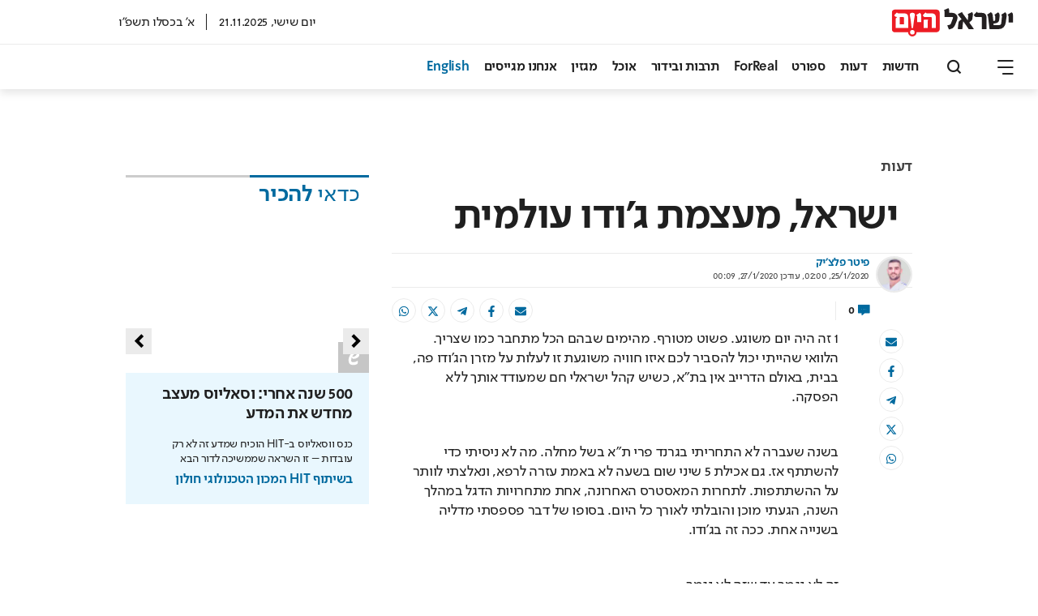

--- FILE ---
content_type: text/html; charset=utf-8
request_url: https://www.israelhayom.co.il/opinion/727913
body_size: 28404
content:
<!DOCTYPE html><html><head><script src="//securepubads.g.doubleclick.net/tag/js/gpt.js" async="" type="text/javascript" id="gpt-script"></script><script id="vad-hb-snippet" data-publisher="israelhayomcoil">!function(){
            var o,a,t,e=parseFloat(localStorage.getItem("vad_rollout"))||1;
            Math.random()<=e&&(
                window.googletag=window.googletag||{cmd:[]},
                (t=window.googletag).cmd=t.cmd||[],
                t.cmd.splice?t.cmd.splice(0,0,
                    function(){
                        t.pubads().disableInitialLoad()
                    }
                ):t.cmd.push(function(){t.pubads().disableInitialLoad()}),
                e=Date.now(),
                (
                o=window.top.document.createElement("script")).type="text/javascript",
                o.setAttribute("data-publisher","israelhayomcoil"),
                o.id="vad-hb-script",
                o.async=!0,
                e-=e%864e5,
                a=parseInt(localStorage.getItem("vad_timestamp"),10)||e,
                o.src="//cdn.valuad.cloud/hb/israelhayomcoil-prod.js?timestamp="+(a<e?e:a),
                window.top.document.head.appendChild(o),
                setTimeout(
                    function(){
                        var o;window.googletag=window.googletag||{cmd:[]},(o=window.googletag).cmd.push(function(){window._vadHb||o.pubads().refresh()})
                    },3e3)
                )
        }();</script><meta charSet="utf-8"/><meta name="robots" content="index,follow,max-image-preview:large"/><meta name="googlebot" content="index,follow,max-image-preview:large"/><meta property="og:url" content="https://www.israelhayom.co.il/opinion/727913"/><meta property="og:title" content="ישראל, מעצמת ג&#x27;ודו עולמית"/><meta property="og:image" content="https://www.israelhayom.co.il"/><meta name="viewport" content="width=device-width, initial-scale=1.0, viewport-fit=cover"/><link rel="icon" href="/favicon.ico"/><style>
				mark{
					background-color: #ffbab9;
				}       

			</style><script async="" src="https://tags.dxmdp.com/tags/d4608a30-40f1-46e4-8b52-71cc29c2dc1a/dmp-provider.js" type="text/javascript"></script><script data-obct="" type="text/javascript">
/** DO NOT MODIFY THIS CODE**/
!function(_window, _document) {
var OB_ADV_ID = '0044fdc9c30333312e118508afe8c83dc1';
if (_window.obApi) {
var toArray = function(object) {
return Object.prototype.toString.call(object) === '[object Array]' ? object : [object];
};
_window.obApi.marketerId = toArray(_window.obApi.marketerId).concat(toArray(OB_ADV_ID));
return;
}
var api = _window.obApi = function() {
api.dispatch ? api.dispatch.apply(api, arguments) : api.queue.push(arguments);
};
api.version = '1.1';
api.loaded = true;
api.marketerId = OB_ADV_ID;
api.queue = [];
var tag = _document.createElement('script');
tag.async = true;
tag.src = '//amplify.outbrain.com/cp/obtp.js';
tag.type = 'text/javascript';
var script = _document.getElementsByTagName('script')[0];
script.parentNode.insertBefore(tag, script);
}(window, document);

obApi('track', 'PAGE_VIEW');
</script><script src="https://admin.heyday.io/cstmst/heyDayMain.js?affId=2716&amp;d=www.israelhayom.co.il" type="text/javascript"></script><script type="text/javascript">
    (function(c,l,a,r,i,t,y){
        c[a]=c[a]||function(){(c[a].q=c[a].q||[]).push(arguments)};
        t=l.createElement(r);t.async=1;t.src="https://www.clarity.ms/tag/"+i;
        y=l.getElementsByTagName(r)[0];y.parentNode.insertBefore(t,y);
    })(window, document, "clarity", "script", "otc46dmou4");
</script><link href="https://fonts.googleapis.com/css2?family=Anton&amp;display=swap" rel="stylesheet"/><link href="https://fonts.googleapis.com/css2?family=Open+Sans:ital,wght@0,400;0,500;0,600;0,700;1,400&amp;display=swap" rel="stylesheet"/><script>
		  !function(f,b,e,v,n,t,s)
		  {if(f.fbq)return;n=f.fbq=function(){n.callMethod?
		  n.callMethod.apply(n,arguments):n.queue.push(arguments)};
		  if(!f._fbq)f._fbq=n;n.push=n;n.loaded=!0;n.version='2.0';
		  n.queue=[];t=b.createElement(e);t.async=!0;
		  t.src=v;s=b.getElementsByTagName(e)[0];
		  s.parentNode.insertBefore(t,s)}(window, document,'script',
		  'https://connect.facebook.net/en_US/fbevents.js');
		  fbq('init', '867698030268312');
		  fbq('track', 'PageView');
		</script><noscript>
				<img height="1" width="1" style="display:none"
				  src="https://www.facebook.com/tr?id=867698030268312&ev=PageView&noscript=1"
				/>
			  </noscript><script async="" src="https://www.googletagmanager.com/gtag/js?id=AW-732181104"></script><script>
		  window.dataLayer = window.dataLayer || [];
		  function gtag(){dataLayer.push(arguments);}
		  gtag('js', new Date());
		  gtag('config', 'AW-732181104');
		</script><script src="https://cdn.browsiprod.com/bootstrap/bootstrap.js" id="browsi-tag" data-pubKey="IsraelHayom" data-siteKey="israelhayom" async=""></script><script>window.browsitag =window.browsitag || {};window.browsitag.cmd =window.browsitag.cmd||[];</script><link rel="canonical" href="https://www.israelhayom.co.il/opinion/727913"/><title>ישראל, מעצמת ג&#x27;ודו עולמית | </title><meta property="twitter:card" content="summary_large_image"/><meta property="twitter:description" content=""/><meta property="twitter:image" content="https://www.israelhayom.co.il"/><meta property="twitter:title" content="ישראל, מעצמת ג&#x27;ודו עולמית"/><meta property="twitter:url" content="https://www.israelhayom.co.il/opinion/727913"/><meta property="twitter:creator" content="@IsraelHayomHeb"/><script type="application/ld+json">{"@context":"https://schema.org/","@type":"NewsArticle","mainEntityOfPage":{"@type":"WebPage","@id":"https://www.israelhayom.co.il/opinions/article/14876343"},"image":"","headline":"ישראל, מעצמת ג'ודו עולמית","description":"","author":[{"@type":"Person","name":"פיטר פלצ'יק","url":"https://israelhayom.co.il/writer/%d7%a4%d7%99%d7%98%d7%a8-%d7%a4%d7%9c%d7%a6%d7%99%d7%a7"}],"publisher":{"@type":"NewsMediaOrganization","name":["Israel Hayom","ישראל היום"],"sameAs":["https://he.wikipedia.org/wiki/%D7%99%D7%A9%D7%A8%D7%90%D7%9C_%D7%94%D7%99%D7%95%D7%9D","https://www.facebook.com/IsraelHayom/","https://twitter.com/IsraelHayomHeb","https://www.youtube.com/user/IsraelHayomOfficial","https://t.me/israelhayomofficial","https://play.google.com/store/apps/details?id=com.opentech.israeltoday.hebrew","https://apps.apple.com/il/app/%D7%97%D7%93%D7%A9%D7%95%D7%AA-%D7%99%D7%A9%D7%A8%D7%90%D7%9C-%D7%94%D7%99%D7%95%D7%9D/id537604690","https://www.israelhayom.com/"],"logo":{"@type":"ImageObject","url":"https://www.israelhayom.co.il/ih-logo.png"}},"datePublished":"2020-01-25T04:00:01.000Z","dateModified":"2020-01-27T02:09:15.000Z","articleSection":["דעות"],"inLanguage":"he"}</script><meta name="keywords" content=""/><meta name="description" content=""/><meta name="abstract" content=""/><link rel="shortlink" href=""/><link rel="image_src" href="https://www.israelhayom.co.il"/><meta property="og:type" content="article"/><meta property="article:published_time" content="2020-01-25T02:00:01Z"/><meta property="article:modified_time" content="2020-01-27T00:09:15Z"/><script type="application/ld+json">{"@context":"https://schema.org/","@type":"BreadcrumbList","itemListElement":[{"@type":"ListItem","position":1,"item":{"@id":"https://www.israelhayom.co.il","name":"Israel Hayom"}},{"@type":"ListItem","position":2,"item":{"@id":"https://www.israelhayom.co.il/opinions","name":"דעות"}},{"@type":"ListItem","position":3,"item":{"@id":"https://www.israelhayom.co.il/opinions/article/14876343","name":"ישראל, מעצמת ג'ודו עולמית"}}]}</script><script>window.interdeal = { sitekey: "0fe33a310378df073f581c953b60947e", Position: "Right", Menulang: "HE", domains: { js: "https://js.nagich.co.il/", acc : "https://access.nagich.co.il/" }, btnStyle: { color : { main: "#fff", second: "#006a9f" }, vPosition : ["80%",undefined], scale: ["0.7","0.6"], icon: { type	: 6, shape	: "semicircle", outline	: true }}};(function(doc, head, body){var coreCall = doc.createElement('script');coreCall.src = 'https://js.nagich.co.il/core/4.1.1/accessibility.js';coreCall.defer = true; coreCall.integrity  = 'sha512-Sa9czHEwHavqXKmdJEaYdtc0YzuvwZmRRZoovLeWq8Lp5R4ZB1LLCSBoQm6ivUfuncFOM+/9oR08+WCAcBH61Q=='; coreCall.crossOrigin = 'anonymous'; coreCall.setAttribute('data-cfasync', true ); body? body.appendChild(coreCall) : head.appendChild(coreCall);})(document, document.head, document.body);</script><meta name="next-head-count" content="39"/><link rel="amphtml" href="/opinion/727913?amp=1"/><link rel="preload" href="/_next/static/css/f38bf107159baf6b7447.css" as="style"/><link rel="stylesheet" href="/_next/static/css/f38bf107159baf6b7447.css" data-n-g=""/><noscript data-n-css=""></noscript><link rel="preload" href="/_next/static/chunks/156.38f74b66114d292d3451.js" as="script"/><link rel="preload" href="/_next/static/chunks/150.0d0bbeceea5437f2ec23.js" as="script"/><link rel="preload" href="/_next/static/chunks/c8f7fe3b0e41be846d5687592cf2018ff6e22687.6f1f624c106818a8abdc.js" as="script"/><link rel="preload" href="/_next/static/chunks/119.24896ef5041620376c28.js" as="script"/><link rel="preload" href="/_next/static/chunks/88.8e1ebfb7dca17558a501.js" as="script"/><link rel="preload" href="/_next/static/chunks/90.d3702cadfb786b1a62d7.js" as="script"/><link rel="preload" href="/_next/static/chunks/commons.3117d9c542d1471435b6.js" as="script"/><link rel="preload" href="/_next/static/chunks/96.5f8ba61bba7c4fd5fba0.js" as="script"/><link rel="preload" href="/_next/static/chunks/3afd1070ac61e8ec84eb60228820d3198f21798c.f79652ca3344fa85ac1a.js" as="script"/><link rel="preload" href="/_next/static/chunks/43.8accf33e41fd631584e9.js" as="script"/><link rel="preload" href="/_next/static/chunks/59.1094953441808686d5fd.js" as="script"/><link rel="preload" href="/_next/static/chunks/92.9082efb94893f0eb0130.js" as="script"/><link rel="preload" href="/_next/static/chunks/95.1fb6baeae049b7157657.js" as="script"/><link rel="preload" href="/_next/static/chunks/93.fa27857c74c21e6eb747.js" as="script"/><link rel="preload" href="/_next/static/chunks/159.b43e6f47f6372d9a5e9c.js" as="script"/><link rel="preload" href="/_next/static/chunks/main-ba1733d012183f6ab410.js" as="script"/><link rel="preload" href="/_next/static/chunks/webpack-959ca0b7e4ab9fac8cd8.js" as="script"/><link rel="preload" href="/_next/static/chunks/framework.652b0ba879d37b6f8276.js" as="script"/><link rel="preload" href="/_next/static/chunks/commons.3117d9c542d1471435b6.js" as="script"/><link rel="preload" href="/_next/static/chunks/f7696cc18d2d2d61d4f493f378d21b8253475935.c291974040dd832e13ed.js" as="script"/><link rel="preload" href="/_next/static/chunks/pages/_app-8ace12b4c6a57ea204a3.js" as="script"/><link rel="preload" href="/_next/static/chunks/41155975.9b8f5de8a6cde8a7cbbe.js" as="script"/><link rel="preload" href="/_next/static/chunks/cb355538.fb77c176620e6325a05b.js" as="script"/><link rel="preload" href="/_next/static/chunks/2df5cbd4.9f8884f9c96351ce60ce.js" as="script"/><link rel="preload" href="/_next/static/chunks/d91e9ae9.7228614eb283ee6546f8.js" as="script"/><link rel="preload" href="/_next/static/chunks/29107295.611d3a8eaa08ce254688.js" as="script"/><link rel="preload" href="/_next/static/chunks/ff239f9d.9449c4ad475fc1853a7a.js" as="script"/><link rel="preload" href="/_next/static/chunks/495859c0a3f2897b916c8e718f649981a6be3b0a.6b3e0b9ee2ebcb85ae50.js" as="script"/><link rel="preload" href="/_next/static/chunks/13.a96b4938924d114241f8.js" as="script"/><link rel="preload" href="/_next/static/chunks/1bde3469e9b465c1657a5e96ff71f5e2b9a8235e.c8fa061c7be082ac3691.js" as="script"/><link rel="preload" href="/_next/static/chunks/6933e7e6927d1d1be4aae49c6c223da2c2f737a0.b868f8ef63d627001862.js" as="script"/><link rel="preload" href="/_next/static/chunks/5139e541219dedefe482542d2cd987315f7bb8ba.2bbbf27d8a624c02d7e1.js" as="script"/><link rel="preload" href="/_next/static/chunks/pages/%5B%5B...slug%5D%5D-2f687ea51b93d333b880.js" as="script"/><style id="__jsx-1116438898">.element-7zdXrsY40f{;}.element-7zdXrsY40f:hover{;}@media screen and (max-width:1280px){.element-7zdXrsY40f{;}.element-7zdXrsY40f:hover{;}}@media screen and (max-width:600px){.element-7zdXrsY40f{;}.element-7zdXrsY40f:hover{;}}</style><style id="__jsx-2159484900">.element-BLMz4NOAld{margin:0px 0px 20px 0px;}.element-BLMz4NOAld:hover{;}@media screen and (max-width:1280px){.element-BLMz4NOAld{;}.element-BLMz4NOAld:hover{;}}@media screen and (max-width:600px){.element-BLMz4NOAld{;}.element-BLMz4NOAld:hover{;}}</style><style id="__jsx-2381430831">.css-QTY60UuS0C.jsx-2381430831{margin:0px 0px 10px 0px;}.css-QTY60UuS0C.jsx-2381430831:hover{;}.css-QTY60UuS0C.jsx-2381430831:has(.widget .footer){width:100%;}@media screen and (max-width:1280px){.css-QTY60UuS0C.jsx-2381430831{;}.css-QTY60UuS0C.jsx-2381430831:hover{;}}@media screen and (max-width:600px){.css-QTY60UuS0C.jsx-2381430831{;}.css-QTY60UuS0C.jsx-2381430831:hover{;}}.css-QTY60UuS0C.jsx-2381430831{display: flex;flex-direction: column;align-items:center;}@media screen and (max-width:1280px){.css-QTY60UuS0C.jsx-2381430831{;}}@media screen and (max-width:600px){.css-QTY60UuS0C.jsx-2381430831{;}}</style><style id="__jsx-2982318407">.element-K3tB85jpFC{margin:0px 0px 10px 0px;}.element-K3tB85jpFC:hover{;}@media screen and (max-width:1280px){.element-K3tB85jpFC{;}.element-K3tB85jpFC:hover{;}}@media screen and (max-width:600px){.element-K3tB85jpFC{;}.element-K3tB85jpFC:hover{;}}</style><style id="__jsx-260962460">.css-5RfBYPSMrt.jsx-260962460{margin:0px 0px 10px 0px;}.css-5RfBYPSMrt.jsx-260962460:hover{;}@media screen and (max-width:1280px){.css-5RfBYPSMrt.jsx-260962460{;}.css-5RfBYPSMrt.jsx-260962460:hover{;}}@media screen and (max-width:600px){.css-5RfBYPSMrt.jsx-260962460{;}.css-5RfBYPSMrt.jsx-260962460:hover{;}}.css-5RfBYPSMrt.jsx-260962460>.row.jsx-260962460{margin-right:auto;margin-left:auto;max-width:100%; flex-grow:1  ;}.css-5RfBYPSMrt.jsx-260962460{justify-content:center; align-items: center;;}</style><style id="__jsx-1965505255">.element-JEnWPY9hvg{margin:0px 0px 10px 0px;}.element-JEnWPY9hvg:hover{;}@media screen and (max-width:1280px){.element-JEnWPY9hvg{;}.element-JEnWPY9hvg:hover{;}}@media screen and (max-width:600px){.element-JEnWPY9hvg{;}.element-JEnWPY9hvg:hover{;}}</style><style id="__jsx-827862898">.element-qcNdZQxHqu{;}.element-qcNdZQxHqu:hover{;}@media screen and (max-width:1280px){.element-qcNdZQxHqu{;}.element-qcNdZQxHqu:hover{;}}@media screen and (max-width:600px){.element-qcNdZQxHqu{;}.element-qcNdZQxHqu:hover{;}}</style><style id="__jsx-534930610">.element-KH2y5eDHZn{;}.element-KH2y5eDHZn:hover{;}@media screen and (max-width:1280px){.element-KH2y5eDHZn{;}.element-KH2y5eDHZn:hover{;}}@media screen and (max-width:600px){.element-KH2y5eDHZn{;}.element-KH2y5eDHZn:hover{;}}</style><style id="__jsx-1713136818">.element-l7VrENsg30{;}.element-l7VrENsg30:hover{;}@media screen and (max-width:1280px){.element-l7VrENsg30{;}.element-l7VrENsg30:hover{;}}@media screen and (max-width:600px){.element-l7VrENsg30{;}.element-l7VrENsg30:hover{;}}</style><style id="__jsx-30823794">.element-7FEtGWTH1x{;}.element-7FEtGWTH1x:hover{;}@media screen and (max-width:1280px){.element-7FEtGWTH1x{;}.element-7FEtGWTH1x:hover{;}}@media screen and (max-width:600px){.element-7FEtGWTH1x{;}.element-7FEtGWTH1x:hover{;}}</style><style id="__jsx-293172338">.element-m2aZZPV5NB{;}.element-m2aZZPV5NB:hover{;}@media screen and (max-width:1280px){.element-m2aZZPV5NB{;}.element-m2aZZPV5NB:hover{;}}@media screen and (max-width:600px){.element-m2aZZPV5NB{;}.element-m2aZZPV5NB:hover{;}}</style><style id="__jsx-2947684594">.element-jbhs7rCoHc{;}.element-jbhs7rCoHc:hover{;}@media screen and (max-width:1280px){.element-jbhs7rCoHc{;}.element-jbhs7rCoHc:hover{;}}@media screen and (max-width:600px){.element-jbhs7rCoHc{;}.element-jbhs7rCoHc:hover{;}}</style><style id="__jsx-3328606258">.element-y3DURH8neK{;}.element-y3DURH8neK:hover{;}@media screen and (max-width:1280px){.element-y3DURH8neK{;}.element-y3DURH8neK:hover{;}}@media screen and (max-width:600px){.element-y3DURH8neK{;}.element-y3DURH8neK:hover{;}}</style><style id="__jsx-4174220530">.element-YwKSw7hk70{;}.element-YwKSw7hk70:hover{;}@media screen and (max-width:1280px){.element-YwKSw7hk70{;}.element-YwKSw7hk70:hover{;}}@media screen and (max-width:600px){.element-YwKSw7hk70{;}.element-YwKSw7hk70:hover{;}}</style><style id="__jsx-194386802">.element-if0ecSJ5BZ{;}.element-if0ecSJ5BZ:hover{;}@media screen and (max-width:1280px){.element-if0ecSJ5BZ{;}.element-if0ecSJ5BZ:hover{;}}@media screen and (max-width:600px){.element-if0ecSJ5BZ{;}.element-if0ecSJ5BZ:hover{;}}</style><style id="__jsx-1251802674">.element-unS1fhWaJR{;}.element-unS1fhWaJR:hover{;}@media screen and (max-width:1280px){.element-unS1fhWaJR{;}.element-unS1fhWaJR:hover{;}}@media screen and (max-width:600px){.element-unS1fhWaJR{;}.element-unS1fhWaJR:hover{;}}</style><style id="__jsx-1108824498">.element-NScDcy7kjc{;}.element-NScDcy7kjc:hover{;}@media screen and (max-width:1280px){.element-NScDcy7kjc{;}.element-NScDcy7kjc:hover{;}}@media screen and (max-width:600px){.element-NScDcy7kjc{;}.element-NScDcy7kjc:hover{;}}</style><style id="__jsx-405892733">.css-53tSqq0PLq.jsx-405892733{padding:0px 0px 0px 0px;margin:0px 0px 0px 0px;}.css-53tSqq0PLq.jsx-405892733:hover{;}.css-53tSqq0PLq.jsx-405892733:has(.widget .footer){width:100%;}@media screen and (max-width:1280px){.css-53tSqq0PLq.jsx-405892733{;}.css-53tSqq0PLq.jsx-405892733:hover{;}}@media screen and (max-width:600px){.css-53tSqq0PLq.jsx-405892733{;}.css-53tSqq0PLq.jsx-405892733:hover{;}}.css-53tSqq0PLq.jsx-405892733{;}@media screen and (max-width:1280px){.css-53tSqq0PLq.jsx-405892733{;}}@media screen and (max-width:600px){.css-53tSqq0PLq.jsx-405892733{;}}</style><style id="__jsx-836611046">.element-kJ8MEiDcbO{padding:0px 0px 0px 0px;margin:0px 0px 0px 0px;}.element-kJ8MEiDcbO:hover{;}@media screen and (max-width:1280px){.element-kJ8MEiDcbO{;}.element-kJ8MEiDcbO:hover{;}}@media screen and (max-width:600px){.element-kJ8MEiDcbO{;}.element-kJ8MEiDcbO:hover{;}}</style><style id="__jsx-3871463922">.element-HSiiD2nBWZ{;}.element-HSiiD2nBWZ:hover{;}@media screen and (max-width:1280px){.element-HSiiD2nBWZ{;}.element-HSiiD2nBWZ:hover{;}}@media screen and (max-width:600px){.element-HSiiD2nBWZ{;}.element-HSiiD2nBWZ:hover{;}}</style><style id="__jsx-1035303463">.element-s16gmXtivF{margin:0px 0px 10px 0px;}.element-s16gmXtivF:hover{;}@media screen and (max-width:1280px){.element-s16gmXtivF{;}.element-s16gmXtivF:hover{;}}@media screen and (max-width:600px){.element-s16gmXtivF{;}.element-s16gmXtivF:hover{;}}</style><style id="__jsx-2520507378">.element-svqwXXagmu{;}.element-svqwXXagmu:hover{;}@media screen and (max-width:1280px){.element-svqwXXagmu{;}.element-svqwXXagmu:hover{;}}@media screen and (max-width:600px){.element-svqwXXagmu{;}.element-svqwXXagmu:hover{;}}</style><style id="__jsx-359860914">.element-lmtX8hPZk3{;}.element-lmtX8hPZk3:hover{;}@media screen and (max-width:1280px){.element-lmtX8hPZk3{;}.element-lmtX8hPZk3:hover{;}}@media screen and (max-width:600px){.element-lmtX8hPZk3{;}.element-lmtX8hPZk3:hover{;}}</style><style id="__jsx-3801769138">.element-T8Y21z1hbb{;}.element-T8Y21z1hbb:hover{;}@media screen and (max-width:1280px){.element-T8Y21z1hbb{;}.element-T8Y21z1hbb:hover{;}}@media screen and (max-width:600px){.element-T8Y21z1hbb{;}.element-T8Y21z1hbb:hover{;}}</style><style id="__jsx-922674610">.element-Oq0Il7ayIQ{;}.element-Oq0Il7ayIQ:hover{;}@media screen and (max-width:1280px){.element-Oq0Il7ayIQ{;}.element-Oq0Il7ayIQ:hover{;}}@media screen and (max-width:600px){.element-Oq0Il7ayIQ{;}.element-Oq0Il7ayIQ:hover{;}}</style><style id="__jsx-524170089">.css-qrlNM8B1xQ.jsx-524170089{;}.css-qrlNM8B1xQ.jsx-524170089:hover{;}.css-qrlNM8B1xQ.jsx-524170089:has(.widget .footer){width:100%;}@media screen and (max-width:1280px){.css-qrlNM8B1xQ.jsx-524170089{;}.css-qrlNM8B1xQ.jsx-524170089:hover{;}}@media screen and (max-width:600px){.css-qrlNM8B1xQ.jsx-524170089{;}.css-qrlNM8B1xQ.jsx-524170089:hover{;}}.css-qrlNM8B1xQ.jsx-524170089{;}@media screen and (max-width:1280px){.css-qrlNM8B1xQ.jsx-524170089{;}}@media screen and (max-width:600px){.css-qrlNM8B1xQ.jsx-524170089{;}}</style><style id="__jsx-4021231858">.element-xS4qlhc2T1{;}.element-xS4qlhc2T1:hover{;}@media screen and (max-width:1280px){.element-xS4qlhc2T1{;}.element-xS4qlhc2T1:hover{;}}@media screen and (max-width:600px){.element-xS4qlhc2T1{;}.element-xS4qlhc2T1:hover{;}}</style><style id="__jsx-3748162943">.css-Y0KO4YYLMN.jsx-3748162943{margin:0px 0px 20px 0px;}.css-Y0KO4YYLMN.jsx-3748162943:hover{;}@media screen and (max-width:1280px){.css-Y0KO4YYLMN.jsx-3748162943{;}.css-Y0KO4YYLMN.jsx-3748162943:hover{;}}@media screen and (max-width:600px){.css-Y0KO4YYLMN.jsx-3748162943{;}.css-Y0KO4YYLMN.jsx-3748162943:hover{;}}.css-Y0KO4YYLMN.jsx-3748162943>.row.jsx-3748162943{margin-right:auto;margin-left:auto;max-width:100%; flex-grow:1  ;}.css-Y0KO4YYLMN.jsx-3748162943{justify-content:center; align-items: center;;}</style><style id="__jsx-333261572">.element-vp66Ih7roq{margin:0px 0px 20px 0px;}.element-vp66Ih7roq:hover{;}@media screen and (max-width:1280px){.element-vp66Ih7roq{;}.element-vp66Ih7roq:hover{;}}@media screen and (max-width:600px){.element-vp66Ih7roq{;}.element-vp66Ih7roq:hover{;}}</style><style id="__jsx-1887221086">.css-nDTo30ihSG.jsx-1887221086{margin:0px 0px 0px 0px;}.css-nDTo30ihSG.jsx-1887221086:hover{;}.css-nDTo30ihSG.jsx-1887221086:has(.widget .footer){width:100%;}@media screen and (max-width:1280px){.css-nDTo30ihSG.jsx-1887221086{;}.css-nDTo30ihSG.jsx-1887221086:hover{;}}@media screen and (max-width:600px){.css-nDTo30ihSG.jsx-1887221086{;}.css-nDTo30ihSG.jsx-1887221086:hover{;}}.css-nDTo30ihSG.jsx-1887221086{display: flex;flex-direction: column;align-items:flex-start;justify-content:flex-start;}@media screen and (max-width:1280px){.css-nDTo30ihSG.jsx-1887221086{;}}@media screen and (max-width:600px){.css-nDTo30ihSG.jsx-1887221086{;}}</style><style id="__jsx-2153077942">.element-PbeO9Vm98b{margin:0px 0px 0px 0px;}.element-PbeO9Vm98b:hover{;}@media screen and (max-width:1280px){.element-PbeO9Vm98b{;}.element-PbeO9Vm98b:hover{;}}@media screen and (max-width:600px){.element-PbeO9Vm98b{;}.element-PbeO9Vm98b:hover{;}}</style><style id="__jsx-672764254">.css-iRrcqvETFD.jsx-672764254{;}.css-iRrcqvETFD.jsx-672764254:hover{;}@media screen and (max-width:1280px){.css-iRrcqvETFD.jsx-672764254{;}.css-iRrcqvETFD.jsx-672764254:hover{;}}@media screen and (max-width:600px){.css-iRrcqvETFD.jsx-672764254{;}.css-iRrcqvETFD.jsx-672764254:hover{;}}.css-iRrcqvETFD.jsx-672764254>.row.jsx-672764254{margin-right:auto;margin-left:auto;max-width:1280px; flex-grow:1  ;}.css-iRrcqvETFD.jsx-672764254{justify-content:center; align-items: center;;}</style><style id="__jsx-4116890034">.element-RUc98LQScl{;}.element-RUc98LQScl:hover{;}@media screen and (max-width:1280px){.element-RUc98LQScl{;}.element-RUc98LQScl:hover{;}}@media screen and (max-width:600px){.element-RUc98LQScl{;}.element-RUc98LQScl:hover{;}}</style><style id="__jsx-2048092201">.css-PY3AOjMHpc.jsx-2048092201{;}.css-PY3AOjMHpc.jsx-2048092201:hover{;}.css-PY3AOjMHpc.jsx-2048092201:has(.widget .footer){width:100%;}@media screen and (max-width:1280px){.css-PY3AOjMHpc.jsx-2048092201{;}.css-PY3AOjMHpc.jsx-2048092201:hover{;}}@media screen and (max-width:600px){.css-PY3AOjMHpc.jsx-2048092201{;}.css-PY3AOjMHpc.jsx-2048092201:hover{;}}.css-PY3AOjMHpc.jsx-2048092201{;}@media screen and (max-width:1280px){.css-PY3AOjMHpc.jsx-2048092201{;}}@media screen and (max-width:600px){.css-PY3AOjMHpc.jsx-2048092201{;}}</style><style id="__jsx-1573168562">.element-bkxqOMQsuI{;}.element-bkxqOMQsuI:hover{;}@media screen and (max-width:1280px){.element-bkxqOMQsuI{;}.element-bkxqOMQsuI:hover{;}}@media screen and (max-width:600px){.element-bkxqOMQsuI{;}.element-bkxqOMQsuI:hover{;}}</style><style id="__jsx-3506990716">.css-ZXOJWhsnd4.jsx-3506990716{;}.css-ZXOJWhsnd4.jsx-3506990716:hover{;}@media screen and (max-width:1280px){.css-ZXOJWhsnd4.jsx-3506990716{;}.css-ZXOJWhsnd4.jsx-3506990716:hover{;}}@media screen and (max-width:600px){.css-ZXOJWhsnd4.jsx-3506990716{;}.css-ZXOJWhsnd4.jsx-3506990716:hover{;}}.css-ZXOJWhsnd4.jsx-3506990716>.row.jsx-3506990716{margin-right:auto;margin-left:auto;max-width:NaN; flex-grow:1  ;}.css-ZXOJWhsnd4.jsx-3506990716{justify-content:center; align-items: center;;}</style><style id="__jsx-1192133938">.element-D1oo2LW90A{;}.element-D1oo2LW90A:hover{;}@media screen and (max-width:1280px){.element-D1oo2LW90A{;}.element-D1oo2LW90A:hover{;}}@media screen and (max-width:600px){.element-D1oo2LW90A{;}.element-D1oo2LW90A:hover{;}}</style></head><body><div id="__next"><div class="init-sticky-header"><div class="init-sticky-header" class=" "><header class="header  header__desktop"><section class="header-section header-section_top"><div class="header-area_main"><div class="logo"><a href="/"><div class="lazyload-wrapper "><div style="height:200px" class="lazyload-placeholder"></div></div></a></div></div><div class="header-area_aside"><div class="header-wide_section-tools"><div class="header-dates"><time dateTime="2025-11-20T04:55:37.885Z" class="">יום חמישי, 20.11.2025</time><time dateTime="Thu Nov 20 2025 04:55:37 GMT+0000 (Coordinated Universal Time)">כ&quot;ט בחשוון תשפ&quot;ו</time></div></div></div></section><section class="header-section header-section_bottom"><div class="header-area_main"><div class="logo"><a href="/"><div class="lazyload-wrapper "><div style="height:200px" class="lazyload-placeholder"></div></div></a></div><button type="button" class="header-btn header-btn_menu"><i class="icon icon-israelhayomIcons icon-ilh-Menu "></i></button><button type="button" class="header-btn header-btn_search"><i class="icon icon-israelhayomIcons icon-ilh-Search "></i></button><nav id="main-menu" class="nav nav-horizontal   main-menu"><ul class="nav-list"><li class="nav-item"><a href="https://www.israelhayom.co.il/news">חדשות</a></li><li class="nav-item"><a href="https://www.israelhayom.co.il/opinions">דעות</a></li><li class="nav-item"><a href="https://www.israelhayom.co.il/sport">ספורט</a></li><li class="nav-item"><a href="https://www.forreal.co.il">ForReal</a></li><li class="nav-item"><a href="https://www.israelhayom.co.il/culture">תרבות ובידור</a></li><li class="nav-item"><a href="https://www.israelhayom.co.il/food">אוכל</a></li><li class="nav-item"><a href="https://www.israelhayom.co.il/magazine">מגזין</a></li><li class="nav-item"><a href="https://www.israelhayom.co.il/careers">אנחנו מגייסים</a></li><li class="nav-item red_text blue-text"><a href="https://www.israelhayom.com">English</a></li></ul></nav></div><div class="header-area_aside"></div></section><div class="search-box-container"><span>X</span><div id="hdy_ac_holder"></div> </div></header></div></div><div class="sc-egkSDF dPvMuv"><main id="main" class="main" style="visibility:hidden;height:100vh"><div id="" class="jsx-672764254 section css-iRrcqvETFD content-section"><div class="jsx-672764254 row"><div id="" class="jsx-1887221086 css-nDTo30ihSG col  col-lg-12"><div id="" class="jsx-260962460 section css-5RfBYPSMrt "><div class="jsx-260962460 row"><div id="" class="jsx-2381430831 css-QTY60UuS0C col "><div><div class="OUTBRAIN" data-src="https://www.israelhayom.co.il/opinions/article/14876343" data-widget-id="GS_4"></div></div><div></div></div></div></div><div id="" class="jsx-3748162943 section css-Y0KO4YYLMN single-post-inner-content__section"><div class="jsx-3748162943 row"><div id="" class="jsx-405892733 css-53tSqq0PLq col  single-post-inner-content__col"><ul class="breadcrumbs"><li><a href="https://www.israelhayom.co.il/opinions">דעות</a></li></ul><hgroup class="single-post-hgroup elType-widget widgetType-Singleposttitles "><h1 class="single-post-title"><span class="titleText">ישראל, מעצמת ג&#x27;ודו עולמית</span></h1><h2 class="single-post-subtitle"><span class="titleText"></span></h2></hgroup><div class="single-post-meta elType-widget widgetType-Singlepostmeta "><div class="single-post-meta_info"><div class="single-post-meta-author_images "><span class=" single-post-meta-author_image" data-id="0" style="z-index:0"><a href="/writer/%d7%a4%d7%99%d7%98%d7%a8-%d7%a4%d7%9c%d7%a6%d7%99%d7%a7"><div class="lazyload-wrapper "><div style="height:200px" class="lazyload-placeholder"></div></div></a></span></div><div class="single-post-meta-author_names "> <span data-id="0" class=" single-post-meta-author_name"><a href="/writer/%d7%a4%d7%99%d7%98%d7%a8-%d7%a4%d7%9c%d7%a6%d7%99%d7%a7">פיטר פלצ&#x27;יק</a></span> </div><span class="single-post-meta-dates"><time dateTime="2020-01-25T02:00:01.000Z" class="">25/1/2020, 02:00</time>, <!-- -->עודכן <time dateTime="2020-01-27T00:09:15.000Z" class="">27/1/2020, 00:09</time></span></div><div class="single-post-meta-toolbar"><div class="single-post-meta-toolbar_tools"><span class="single-post-meta-toolbar_tool single-post-meta-toolbar__comments"><a href=""><span class="single-post-meta-toolbar__text">0</span><i class="icon icon-israelhayomIcons icon-ilh-Comments "></i></a></span><span class="single-post-meta-toolbar_tool single-post-meta-toolbar__views"><i class="icon icon-israelhayomIcons icon-ilh-Eye "></i></span></div><div class="single-post-meta-toolbar_social"></div></div></div><div class="single-post-content with-sticky-social"><div class="side-content"><div class="social"></div></div><div id="text-content" class="text-content" category="opinions"><p>1 זה היה יום משוגע. פשוט מטורף. מהימים שבהם הכל מתחבר כמו שצריך. הלוואי שהייתי יכול להסביר לכם איזו חוויה משוגעת זו לעלות על מזרן הג&#x27;ודו פה, בבית, באולם הדרייב אין בת&quot;א, כשיש קהל ישראלי חם שמעודד אותך ללא הפסקה.</p>
<p>
בשנה שעברה לא התחריתי בגרנד פרי ת&quot;א בשל מחלה. מה לא ניסיתי כדי להשתתף אז. גם אכילת 5 שיני שום בשעה לא באמת עזרה לרפא, ונאלצתי לוותר על ההשתתפות. לתחרות המאסטרס האחרונה, אחת מתחרויות הדגל במהלך השנה, הגעתי מוכן והובלתי לאורך כל היום. בסופו של דבר פספסתי מדליה בשנייה אחת. ככה זה בג&#x27;ודו. </p>
<p>
זה לא נגמר עד שזה לא נגמר.</p>
<p>
זו בדיוק הסיבה שהיה לי כל כך חשוב להגיע הכי מוכן שאפשר, הכי מדויק והכי חד שיש. אני שמח שהדברים התחברו לי כמו שצריך והצלחתי להביא את עצמי לידי ביטוי בדיוק כמו שרציתי. הגישה של המאמן הלאומי שלנו, אורן סמדג&#x27;ה, היא שהולכים על הזהב. אז הלכתי על הזהב. זה לא היה פשוט, פגשתי בדרך ג&#x27;ודאים מעולים שנתנו הכל כדי לנצח, ואשר סיפקו לי לא מעט רגעים מורטי עצבים.</p>
<p>
2 זה היה גרנד פרי מפואר בהפקה של איגוד הג&#x27;ודו הישראלי. מתוקתק עם מאות לוחמים מכל העולם שבאו עם רעב בעיניים. הגרנד פרי הכי גדול בהיסטוריה של התחרויות שהתקיימו כאן. </p>
<p>
משה פונטי, יו&quot;ר האיגוד, חלם להביא לפה תחרויות מהסבב האולימפי, והנה זה קורה, אצלנו - מעצמת ג&#x27;ודו עולמית. אליפות העולם תגיע לפה, ואם זה תלוי בנו, גם הגלקסיה. </p>
<p>
אני רוצה להודות לכם -  הקהל הישראלי - שוויתרתם על השבת שלכם ובאתם להרים. אין לכם מושג כמה זה נותן. <br/>
זה היה התבלין הסודי הפעם. מזל טוב ענקי גם לטל פליקר וכמובן לאורי ששון על הזהב. אין לנו זמן לחגיגות, אנחנו כבר מסתכלים היישר אל היעד הבא - גרנד סלאם פריז, אחד האירועים החשובים השנה בדרך לאולימפיאדה בטוקיו שמתקרבת ובאה. אבל לפני כן מחנה אימונים עם ג&#x27;ודאים מכל העולם, שוב אצלנו, בישראל.</p>
<p>
<strong>אוהב, ושוב תודה על הכל! פיטר.</strong></p>
<a href="mailto:error@israelhayom.co.il?subject=/opinions/article/14876343 כותרת הכתבה: ישראל, מעצמת ג&#x27;ודו עולמית">טעינו? נתקן! אם מצאתם טעות בכתבה, נשמח שתשתפו אותנו</a></div></div><div class="single-post-authors-bio"><div class="single-post-author-bio"><div class="lazyload-wrapper "><div style="height:200px" class="lazyload-placeholder"></div></div><div class="single-post-author-content"><a href="/writer/%d7%a4%d7%99%d7%98%d7%a8-%d7%a4%d7%9c%d7%a6%d7%99%d7%a7"><h3 class="single-post-author-content_name"><span class="titleText">פיטר פלצ&#x27;יק</span></h3></a></div></div></div><div class="single-post-tags"><a href="/tag/%d7%92%d7%95%d7%93%d7%95" class="single-post-tag">ג&#x27;ודו</a><a href="/tag/%d7%92%d7%a8%d7%a0%d7%93-%d7%a4%d7%a8%d7%99" class="single-post-tag">גרנד פרי</a><a href="/tag/%d7%a4%d7%99%d7%98%d7%a8-%d7%a4%d7%9c%d7%a6%d7%99%d7%a7" class="single-post-tag">פיטר פלצ&#x27;יק</a><a href="/tag/%d7%aa%d7%9c-%d7%90%d7%91%d7%99%d7%91" class="single-post-tag">תל אביב</a></div><div><div class="OUTBRAIN" data-src="https://www.israelhayom.co.il/opinions/article/14876343" data-widget-id="AR_4"></div></div><div><footer id="footer" class="footer footer--outBrain"><div class="footer__column-container footer__column-container--articlePageOutbrain"><div class="footer__column"><h2 class="footer__column-title">מדורים</h2><ul class="footer__first-column-items footer__first-column-items--articlePage"><li><a href="https://www.israelhayom.co.il/sport" class="footer__item">ספורט</a></li><li><a href="https://www.israelhayom.co.il/opinions" class="footer__item">דעות</a></li><li style="grid-column:1"><a href="https://www.israelhayom.co.il/culture" class="footer__item">תרבות ובידור</a></li><li><a href="https://www.israelhayom.co.il/lifestyle" class="footer__item">לייף סטייל</a></li><li><a href="https://www.israelhayom.co.il/horoscopes" class="footer__item">הורוסקופ</a></li><li><a href="https://www.israelhayom.co.il/shishabat" class="footer__item">שישבת</a></li><li><a href="https://www.israelhayom.co.il/hashavua" class="footer__item">סוף שבוע</a></li></ul></div><div class="footer__column"><ul class="footer__second-column-items footer__second-column-items--articlePage"><li><a href="https://www.israelhayom.co.il/good2know" class="footer__item">כדאי להכיר</a></li><li><a href="https://www.israelhayom.co.il/israeli-meshek" class="footer__item">סיפור המשק הישראלי</a></li><li><a href="https://www.israelhayom.co.il/nadlan" class="footer__item">נדל&quot;ן</a></li><li><a href="https://www.israelhayom.co.il/" class="footer__item">ראשי</a></li><li><a href="https://www.israelhayom.co.il/judaism/shabat-times" class="footer__item">זמני כניסת וצאת השבת</a></li></ul></div><div class="footer__column"><h2 class="footer__column-title">מידע כללי</h2><ul class="footer__third-column-items footer__third-column-items--articlePage"><li><a href="https://www.israelhayom.co.il/judaism/shabat-times" class="footer__item">זמני כניסת וצאת שבת</a></li><li><a href="https://www.israelhayom.co.il/" class="footer__item">ראשי</a></li><li><a href="https://www.israelhayom.co.il/advertise-form" class="footer__item">צרו קשר</a></li><li><a href="https://www.israelhayom.co.il/privacy_policy" class="footer__item">מדיניות פרטיות</a></li><li><a href="https://www.spd.co.il" class="footer__item">Hosted by SPD</a></li></ul></div><div class="footer__column footer__column--fourth-articlePage"><ul class="footer__fourth-column-items"><li><a href="https://www.facebook.com/IsraelHayom/" class="footer__item-icon"><svg stroke="currentColor" fill="currentColor" stroke-width="0" viewBox="0 0 320 512" height="1em" width="1em" xmlns="http://www.w3.org/2000/svg"><path d="M279.14 288l14.22-92.66h-88.91v-60.13c0-25.35 12.42-50.06 52.24-50.06h40.42V6.26S260.43 0 225.36 0c-73.22 0-121.08 44.38-121.08 124.72v70.62H22.89V288h81.39v224h100.17V288z"></path></svg></a></li><li><a href="https://twitter.com/IsraelHayomHeb" class="footer__item-icon"><svg stroke="currentColor" fill="currentColor" stroke-width="0" viewBox="0 0 512 512" height="1em" width="1em" xmlns="http://www.w3.org/2000/svg"><path d="M459.37 151.716c.325 4.548.325 9.097.325 13.645 0 138.72-105.583 298.558-298.558 298.558-59.452 0-114.68-17.219-161.137-47.106 8.447.974 16.568 1.299 25.34 1.299 49.055 0 94.213-16.568 130.274-44.832-46.132-.975-84.792-31.188-98.112-72.772 6.498.974 12.995 1.624 19.818 1.624 9.421 0 18.843-1.3 27.614-3.573-48.081-9.747-84.143-51.98-84.143-102.985v-1.299c13.969 7.797 30.214 12.67 47.431 13.319-28.264-18.843-46.781-51.005-46.781-87.391 0-19.492 5.197-37.36 14.294-52.954 51.655 63.675 129.3 105.258 216.365 109.807-1.624-7.797-2.599-15.918-2.599-24.04 0-57.828 46.782-104.934 104.934-104.934 30.213 0 57.502 12.67 76.67 33.137 23.715-4.548 46.456-13.32 66.599-25.34-7.798 24.366-24.366 44.833-46.132 57.827 21.117-2.273 41.584-8.122 60.426-16.243-14.292 20.791-32.161 39.308-52.628 54.253z"></path></svg></a></li><li><a href="https://www.instagram.com/israelhayom/" class="footer__item-icon"><svg stroke="currentColor" fill="currentColor" stroke-width="0" viewBox="0 0 448 512" height="1em" width="1em" xmlns="http://www.w3.org/2000/svg"><path d="M224.1 141c-63.6 0-114.9 51.3-114.9 114.9s51.3 114.9 114.9 114.9S339 319.5 339 255.9 287.7 141 224.1 141zm0 189.6c-41.1 0-74.7-33.5-74.7-74.7s33.5-74.7 74.7-74.7 74.7 33.5 74.7 74.7-33.6 74.7-74.7 74.7zm146.4-194.3c0 14.9-12 26.8-26.8 26.8-14.9 0-26.8-12-26.8-26.8s12-26.8 26.8-26.8 26.8 12 26.8 26.8zm76.1 27.2c-1.7-35.9-9.9-67.7-36.2-93.9-26.2-26.2-58-34.4-93.9-36.2-37-2.1-147.9-2.1-184.9 0-35.8 1.7-67.6 9.9-93.9 36.1s-34.4 58-36.2 93.9c-2.1 37-2.1 147.9 0 184.9 1.7 35.9 9.9 67.7 36.2 93.9s58 34.4 93.9 36.2c37 2.1 147.9 2.1 184.9 0 35.9-1.7 67.7-9.9 93.9-36.2 26.2-26.2 34.4-58 36.2-93.9 2.1-37 2.1-147.8 0-184.8zM398.8 388c-7.8 19.6-22.9 34.7-42.6 42.6-29.5 11.7-99.5 9-132.1 9s-102.7 2.6-132.1-9c-19.6-7.8-34.7-22.9-42.6-42.6-11.7-29.5-9-99.5-9-132.1s-2.6-102.7 9-132.1c7.8-19.6 22.9-34.7 42.6-42.6 29.5-11.7 99.5-9 132.1-9s102.7-2.6 132.1 9c19.6 7.8 34.7 22.9 42.6 42.6 11.7 29.5 9 99.5 9 132.1s2.7 102.7-9 132.1z"></path></svg></a></li></ul></div></div><div class="footer__copyright article"><button class="article"><svg stroke="currentColor" fill="currentColor" stroke-width="0" viewBox="0 0 320 512" height="1em" width="1em" xmlns="http://www.w3.org/2000/svg"><path d="M177 159.7l136 136c9.4 9.4 9.4 24.6 0 33.9l-22.6 22.6c-9.4 9.4-24.6 9.4-33.9 0L160 255.9l-96.4 96.4c-9.4 9.4-24.6 9.4-33.9 0L7 329.7c-9.4-9.4-9.4-24.6 0-33.9l136-136c9.4-9.5 24.6-9.5 34-.1z"></path></svg></button><p></p></div></footer><div class="OUTBRAIN" data-src="https://www.israelhayom.co.il/opinions/article/14876343" data-widget-id="AR_5"></div></div></div><div id="" class="jsx-524170089 css-qrlNM8B1xQ col  single-post-inner-aside__col"><div><div class="OUTBRAIN" data-src="https://www.israelhayom.co.il/opinions/article/14876343" data-widget-id="SB_3"></div></div><div></div><section class="section-title elType-widget widgetType-Sectiontitle  marketing_section" textColor="#006a9f" style="color:#006a9f"><h2><span class="titleText">כדאי <span class="bold">להכיר</span></span></h2></section><article style="position:relative"><div class="slick-slider posts-slider campaign slick-initialized" dir="ltr"><button type="button" data-role="none" class="slick-arrow slick-prev" style="display:block"> <!-- -->Previous</button><div class="slick-list"><div class="slick-track" style="width:1100%;left:-100%"><div data-index="-1" tabindex="-1" class="slick-slide slick-cloned" aria-hidden="true" style="width:9.090909090909092%"><div><div role="presentation" class="" tabindex="-1" style="width:100%;display:inline-block"><a href="/you-may-find-interesting/article/19104854" target="_blank"><div class="block-post post-slide"><div class="lazyload-wrapper "><div style="height:200px" class="lazyload-placeholder"></div></div><div class="marketing_icon"><img src="/comm_icon.svg"/></div><div class="block-post-content"><div></div><strong class="block-post-headline"><span class="titleText">קיימות? תתפלאו, היא יכולה להיות מאוד משתלמת</span></strong><p class="block-post-subheadline"><span class="titleText">הרגלים פשוטים שמפחיתים בזבוז, חוסכים כסף ומחזירים תחושת שליטה ושפע</span></p><strong class="post-badge post-badge_marketing Article">בשיתוף מא&quot;י מיחזור אלקטרוניקה<div class="marketing_icon"><img src="/comm_icon.svg"/></div></strong></div></div></a></div></div></div><div data-index="0" class="slick-slide slick-active slick-current" tabindex="-1" aria-hidden="false" style="outline:none;width:9.090909090909092%"><div><div role="presentation" class="" tabindex="-1" style="width:100%;display:inline-block"><a href="/you-may-find-interesting/article/19229145" target="_blank"><div class="block-post post-slide"><div class="lazyload-wrapper "><div style="height:200px" class="lazyload-placeholder"></div></div><div class="marketing_icon"><img src="/comm_icon.svg"/></div><div class="block-post-content"><div></div><strong class="block-post-headline"><span class="titleText">500 שנה אחרי: וסאליוס מעצב מחדש את המדע</span></strong><p class="block-post-subheadline"><span class="titleText">כנס ווסאליוס ב-HIT הוכיח שמדע זה לא רק עובדות – זו השראה שממשיכה לדור הבא</span></p><strong class="post-badge post-badge_marketing Article">בשיתוף HIT המכון הטכנולוגי חולון<div class="marketing_icon"><img src="/comm_icon.svg"/></div></strong></div></div></a></div></div></div><div data-index="1" class="slick-slide" tabindex="-1" aria-hidden="true" style="outline:none;width:9.090909090909092%"><div><div role="presentation" class="" tabindex="-1" style="width:100%;display:inline-block"><a href="/you-may-find-interesting/article/19148592" target="_blank"><div class="block-post post-slide"><div class="lazyload-wrapper "><div style="height:200px" class="lazyload-placeholder"></div></div><div class="marketing_icon"><img src="/comm_icon.svg"/></div><div class="block-post-content"><div></div><strong class="block-post-headline"><span class="titleText">למה כולם מדברים על בריאות העין?</span></strong><p class="block-post-subheadline"><span class="titleText">האופטומטריסט זיהה סימנים ליתר לחץ דם – כך בדיקה פשוטה הצילה חיים</span></p><strong class="post-badge post-badge_marketing Article">בשיתוף ACUVUE<div class="marketing_icon"><img src="/comm_icon.svg"/></div></strong></div></div></a></div></div></div><div data-index="2" class="slick-slide" tabindex="-1" aria-hidden="true" style="outline:none;width:9.090909090909092%"><div><div role="presentation" class="" tabindex="-1" style="width:100%;display:inline-block"><a href="/you-may-find-interesting/article/19150767" target="_blank"><div class="block-post post-slide"><div class="lazyload-wrapper "><div style="height:200px" class="lazyload-placeholder"></div></div><div class="marketing_icon"><img src="/comm_icon.svg"/></div><div class="block-post-content"><div></div><strong class="block-post-headline"><span class="titleText">מהפכת החשמל הישראלית: כך נראית התחבורה של המחר</span></strong><p class="block-post-subheadline"><span class="titleText">ממנועי בעירה לעמדות טעינה חכמות – ישראל מאיצה את השינוי התחבורתי</span></p><strong class="post-badge post-badge_marketing Article">בשיתוף מא&quot;י מיחזור אלקטרוניקה<div class="marketing_icon"><img src="/comm_icon.svg"/></div></strong></div></div></a></div></div></div><div data-index="3" class="slick-slide" tabindex="-1" aria-hidden="true" style="outline:none;width:9.090909090909092%"><div><div role="presentation" class="" tabindex="-1" style="width:100%;display:inline-block"><a href="/you-may-find-interesting/article/18656542" target="_blank"><div class="block-post post-slide"><div class="lazyload-wrapper "><div style="height:200px" class="lazyload-placeholder"></div></div><div class="marketing_icon"><img src="/comm_icon.svg"/></div><div class="block-post-content"><div></div><strong class="block-post-headline"><span class="titleText">איך נולדה האנטומיה של גריי?</span></strong><p class="block-post-subheadline"><span class="titleText">בכנס המדענים הדגולים של HIT תוכלו להביט אל תוך גוף האדם</span></p><strong class="post-badge post-badge_marketing Article">בשיתוף HIT המכון הטכנולוגי חולון<div class="marketing_icon"><img src="/comm_icon.svg"/></div></strong></div></div></a></div></div></div><div data-index="4" class="slick-slide" tabindex="-1" aria-hidden="true" style="outline:none;width:9.090909090909092%"><div><div role="presentation" class="" tabindex="-1" style="width:100%;display:inline-block"><a href="/you-may-find-interesting/article/19104854" target="_blank"><div class="block-post post-slide"><div class="lazyload-wrapper "><div style="height:200px" class="lazyload-placeholder"></div></div><div class="marketing_icon"><img src="/comm_icon.svg"/></div><div class="block-post-content"><div></div><strong class="block-post-headline"><span class="titleText">קיימות? תתפלאו, היא יכולה להיות מאוד משתלמת</span></strong><p class="block-post-subheadline"><span class="titleText">הרגלים פשוטים שמפחיתים בזבוז, חוסכים כסף ומחזירים תחושת שליטה ושפע</span></p><strong class="post-badge post-badge_marketing Article">בשיתוף מא&quot;י מיחזור אלקטרוניקה<div class="marketing_icon"><img src="/comm_icon.svg"/></div></strong></div></div></a></div></div></div><div data-index="5" tabindex="-1" class="slick-slide slick-cloned" aria-hidden="true" style="width:9.090909090909092%"><div><div role="presentation" class="" tabindex="-1" style="width:100%;display:inline-block"><a href="/you-may-find-interesting/article/19229145" target="_blank"><div class="block-post post-slide"><div class="lazyload-wrapper "><div style="height:200px" class="lazyload-placeholder"></div></div><div class="marketing_icon"><img src="/comm_icon.svg"/></div><div class="block-post-content"><div></div><strong class="block-post-headline"><span class="titleText">500 שנה אחרי: וסאליוס מעצב מחדש את המדע</span></strong><p class="block-post-subheadline"><span class="titleText">כנס ווסאליוס ב-HIT הוכיח שמדע זה לא רק עובדות – זו השראה שממשיכה לדור הבא</span></p><strong class="post-badge post-badge_marketing Article">בשיתוף HIT המכון הטכנולוגי חולון<div class="marketing_icon"><img src="/comm_icon.svg"/></div></strong></div></div></a></div></div></div><div data-index="6" tabindex="-1" class="slick-slide slick-cloned" aria-hidden="true" style="width:9.090909090909092%"><div><div role="presentation" class="" tabindex="-1" style="width:100%;display:inline-block"><a href="/you-may-find-interesting/article/19148592" target="_blank"><div class="block-post post-slide"><div class="lazyload-wrapper "><div style="height:200px" class="lazyload-placeholder"></div></div><div class="marketing_icon"><img src="/comm_icon.svg"/></div><div class="block-post-content"><div></div><strong class="block-post-headline"><span class="titleText">למה כולם מדברים על בריאות העין?</span></strong><p class="block-post-subheadline"><span class="titleText">האופטומטריסט זיהה סימנים ליתר לחץ דם – כך בדיקה פשוטה הצילה חיים</span></p><strong class="post-badge post-badge_marketing Article">בשיתוף ACUVUE<div class="marketing_icon"><img src="/comm_icon.svg"/></div></strong></div></div></a></div></div></div><div data-index="7" tabindex="-1" class="slick-slide slick-cloned" aria-hidden="true" style="width:9.090909090909092%"><div><div role="presentation" class="" tabindex="-1" style="width:100%;display:inline-block"><a href="/you-may-find-interesting/article/19150767" target="_blank"><div class="block-post post-slide"><div class="lazyload-wrapper "><div style="height:200px" class="lazyload-placeholder"></div></div><div class="marketing_icon"><img src="/comm_icon.svg"/></div><div class="block-post-content"><div></div><strong class="block-post-headline"><span class="titleText">מהפכת החשמל הישראלית: כך נראית התחבורה של המחר</span></strong><p class="block-post-subheadline"><span class="titleText">ממנועי בעירה לעמדות טעינה חכמות – ישראל מאיצה את השינוי התחבורתי</span></p><strong class="post-badge post-badge_marketing Article">בשיתוף מא&quot;י מיחזור אלקטרוניקה<div class="marketing_icon"><img src="/comm_icon.svg"/></div></strong></div></div></a></div></div></div><div data-index="8" tabindex="-1" class="slick-slide slick-cloned" aria-hidden="true" style="width:9.090909090909092%"><div><div role="presentation" class="" tabindex="-1" style="width:100%;display:inline-block"><a href="/you-may-find-interesting/article/18656542" target="_blank"><div class="block-post post-slide"><div class="lazyload-wrapper "><div style="height:200px" class="lazyload-placeholder"></div></div><div class="marketing_icon"><img src="/comm_icon.svg"/></div><div class="block-post-content"><div></div><strong class="block-post-headline"><span class="titleText">איך נולדה האנטומיה של גריי?</span></strong><p class="block-post-subheadline"><span class="titleText">בכנס המדענים הדגולים של HIT תוכלו להביט אל תוך גוף האדם</span></p><strong class="post-badge post-badge_marketing Article">בשיתוף HIT המכון הטכנולוגי חולון<div class="marketing_icon"><img src="/comm_icon.svg"/></div></strong></div></div></a></div></div></div><div data-index="9" tabindex="-1" class="slick-slide slick-cloned" aria-hidden="true" style="width:9.090909090909092%"><div><div role="presentation" class="" tabindex="-1" style="width:100%;display:inline-block"><a href="/you-may-find-interesting/article/19104854" target="_blank"><div class="block-post post-slide"><div class="lazyload-wrapper "><div style="height:200px" class="lazyload-placeholder"></div></div><div class="marketing_icon"><img src="/comm_icon.svg"/></div><div class="block-post-content"><div></div><strong class="block-post-headline"><span class="titleText">קיימות? תתפלאו, היא יכולה להיות מאוד משתלמת</span></strong><p class="block-post-subheadline"><span class="titleText">הרגלים פשוטים שמפחיתים בזבוז, חוסכים כסף ומחזירים תחושת שליטה ושפע</span></p><strong class="post-badge post-badge_marketing Article">בשיתוף מא&quot;י מיחזור אלקטרוניקה<div class="marketing_icon"><img src="/comm_icon.svg"/></div></strong></div></div></a></div></div></div></div></div><button type="button" data-role="none" class="slick-arrow slick-next" style="display:block"> <!-- -->Next</button></div></article><div><div class="OUTBRAIN" data-src="https://www.israelhayom.co.il/opinions/article/14876343" data-widget-id="GS_5"></div></div><div></div></div></div></div></div></div></div><div id="" class="jsx-3506990716 section css-ZXOJWhsnd4 "><div class="jsx-3506990716 row"><div id="" class="jsx-2048092201 css-PY3AOjMHpc col "></div></div></div></main></div></div><script id="__NEXT_DATA__" type="application/json">{"props":{"pageProps":{"initialState":{"ROOT_QUERY":{"__typename":"Query","getUriByDrupalId({\"drupalId\":\"727913\"})":"/opinions/article/14876343","post({\"id\":\"opinions/article/14876343\",\"idType\":\"URI\"})":{"__ref":"Post:cG9zdDoxNDg3NjM0Mw=="},"generalSettings":{"__typename":"GeneralSettings","disableVideoHoverPreviewOptions":{"__typename":"DisableVideoHoverPreviewOptions","global":"0","postscarousel":"0","postscardlist":"0","postsoctet":"0"},"dfpPublisherId":"75520301","logofile":"","logofileMobile":"","muteAlert":"1","enabledToolbar":"","enabledEvoArticlesToolbar":"","interstitialOldMode":"0","caricatureBanner":"/wp-content/uploads/2024/12/04/04/invalid-name.png","caricatureBannerMobile":"/wp-content/uploads/2024/12/04/04/group-17942@2x.png","forReal":{"__typename":"ForRealSettings","enableGoToAppMessage":"1","whereIsBannerVisible":"all","actionsUntilPopup":7,"actionsUntilRedirect":9,"amountOfTimesToShow":3,"bannerText":"","bannerTextColor":"","bannerBackgroundColor":"","isFixed":"0","logoLink":"https://www.forreal.co.il/forreal/app","appLogoLink":"https://www.forreal.co.il/forreal/app","logoImage":"","isStoryLikeHeader":"1"},"chartbeat":{"__typename":"Chartbeat","chartbeatDomain":"israelhayom.co.il","chartbeatId":"44983","chartbeatParams":"categories"}},"scriptsManagement":"[{\"name\":\"IDX\",\"description\":\"\\u05de\\u05d5\\u05e1\\u05d9\\u05e3 \\u05e7\\u05d9 \\u05d5\\u05d5\\u05dc\\u05d9\\u05d5 \\u05e9\\u05dc \\u05db\\u05dc \\u05d4\\u05e0\\u05ea\\u05d5\\u05e0\\u05d9\\u05dd \\u05e9\\u05dc \\u05d4\\u05d9\\u05d5\\u05d6\\u05e8\",\"script_code\":\"\u003cscript async=\\\"true\\\" src=\\\"https:\\/\\/tags.dxmdp.com\\/tags\\/d4608a30-40f1-46e4-8b52-71cc29c2dc1a\\/dmp-provider.js\\\" type=\\\"text\\/javascript\\\"\u003e\u003c\\/script\u003e\",\"location\":\"all\",\"active\":true},{\"name\":\"outbrain pixel tracker\",\"description\":\"\\u05e4\\u05d9\\u05e7\\u05e1\\u05dc \\u05e9\\u05dc \\u05d0\\u05d0\\u05d5\\u05d8\\u05d1\\u05e8\\u05d9\\u05d9\\u05df \\u05dc\\u05db\\u05dc \\u05e2\\u05de\\u05d5\\u05d3 \\u05d1\\u05d0\\u05ea\\u05e8\",\"script_code\":\"\u003cscript data-obct type = \\\"text\\/javascript\\\"\u003e\\r\\n\\/** DO NOT MODIFY THIS CODE**\\/\\r\\n!function(_window, _document) {\\r\\nvar OB_ADV_ID = '0044fdc9c30333312e118508afe8c83dc1';\\r\\nif (_window.obApi) {\\r\\nvar toArray = function(object) {\\r\\nreturn Object.prototype.toString.call(object) === '[object Array]' ? object : [object];\\r\\n};\\r\\n_window.obApi.marketerId = toArray(_window.obApi.marketerId).concat(toArray(OB_ADV_ID));\\r\\nreturn;\\r\\n}\\r\\nvar api = _window.obApi = function() {\\r\\napi.dispatch ? api.dispatch.apply(api, arguments) : api.queue.push(arguments);\\r\\n};\\r\\napi.version = '1.1';\\r\\napi.loaded = true;\\r\\napi.marketerId = OB_ADV_ID;\\r\\napi.queue = [];\\r\\nvar tag = _document.createElement('script');\\r\\ntag.async = true;\\r\\ntag.src = '\\/\\/amplify.outbrain.com\\/cp\\/obtp.js';\\r\\ntag.type = 'text\\/javascript';\\r\\nvar script = _document.getElementsByTagName('script')[0];\\r\\nscript.parentNode.insertBefore(tag, script);\\r\\n}(window, document);\\r\\n\\r\\nobApi('track', 'PAGE_VIEW');\\r\\n\u003c\\/script\u003e\",\"location\":\"all\",\"active\":true},{\"name\":\" heyday.io script\",\"description\":\"\\u05e1\\u05e7\\u05e8\\u05d9\\u05e4\\u05d8 \\u05dc\\u05d7\\u05d9\\u05e4\\u05d5\\u05e9 \\u05db\\u05ea\\u05d1\\u05d5\\u05ea \\u05e2\\u05dc \\u05d9\\u05d3\\u05d9  heyday.io\",\"script_code\":\"\u003cscript src=\\\"https:\\/\\/admin.heyday.io\\/cstmst\\/heyDayMain.js?affId=2716\u0026d=www.israelhayom.co.il\\\" async type=\\\"text\\/javascript\\\"\u003e\u003c\\/script\u003e\",\"location\":\"all\",\"active\":true},{\"name\":\"clarity - \\u05d7\\u05d3\\u05e9\\u05d5\\u05ea\",\"description\":\"clarity - \\u05dc\\u05e2\\u05de\\u05d5\\u05d3 \\u05d7\\u05d3\\u05e9\\u05d5\\u05ea \\u05d1\\u05dc\\u05d1\\u05d3\",\"script_code\":\"\u003cscript type=\\\"text\\/javascript\\\"\u003e\\r\\n    (function(c,l,a,r,i,t,y){\\r\\n        c[a]=c[a]||function(){(c[a].q=c[a].q||[]).push(arguments)};\\r\\n        t=l.createElement(r);t.async=1;t.src=\\\"https:\\/\\/www.clarity.ms\\/tag\\/\\\"+i;\\r\\n        y=l.getElementsByTagName(r)[0];y.parentNode.insertBefore(t,y);\\r\\n    })(window, document, \\\"clarity\\\", \\\"script\\\", \\\"otc46dmou4\\\");\\r\\n\u003c\\/script\u003e\",\"location\":\"all\",\"active\":true}]","menuStructure":"{\"upperMenuItems\":[{\"title\":\"\\u05d7\\u05d3\\u05e9\\u05d5\\u05ea\",\"link\":\"https:\\/\\/www.israelhayom.co.il\\/news\",\"type\":\"\",\"class_name\":[\"\"]},{\"title\":\"\\u05d3\\u05e2\\u05d5\\u05ea\",\"link\":\"https:\\/\\/www.israelhayom.co.il\\/opinions\",\"type\":\"link\",\"class_name\":[\"\"]},{\"title\":\"\\u05e1\\u05e4\\u05d5\\u05e8\\u05d8\",\"link\":\"https:\\/\\/www.israelhayom.co.il\\/sport\",\"type\":\"link\",\"class_name\":[\"\"]},{\"title\":\"ForReal\",\"link\":\"https:\\/\\/www.forreal.co.il\",\"type\":\"link\",\"class_name\":[\"\"]},{\"title\":\"\\u05ea\\u05e8\\u05d1\\u05d5\\u05ea \\u05d5\\u05d1\\u05d9\\u05d3\\u05d5\\u05e8\",\"link\":\"https:\\/\\/www.israelhayom.co.il\\/culture\",\"type\":\"link\",\"class_name\":[\"\"]},{\"title\":\"\\u05d0\\u05d5\\u05db\\u05dc\",\"link\":\"https:\\/\\/www.israelhayom.co.il\\/food\",\"type\":\"link\",\"class_name\":[\"\"]},{\"title\":\"\\u05de\\u05d2\\u05d6\\u05d9\\u05df\",\"link\":\"https:\\/\\/www.israelhayom.co.il\\/magazine\",\"type\":\"link\",\"class_name\":[\"\"]},{\"title\":\"\\u05d0\\u05e0\\u05d7\\u05e0\\u05d5 \\u05de\\u05d2\\u05d9\\u05d9\\u05e1\\u05d9\\u05dd\",\"link\":\"https:\\/\\/www.israelhayom.co.il\\/careers\",\"type\":\"link\",\"class_name\":[\"\"]},{\"title\":\"English\",\"link\":\"https:\\/\\/www.israelhayom.com\",\"type\":\"link\",\"class_name\":[\"red_text\",\"blue-text\"]}],\"sideMenuItems\":[{\"title\":\"\\u05e0\\u05d9\\u05d5\\u05d5\\u05d8 \\u05de\\u05d4\\u05d9\\u05e8\",\"link\":\"\",\"drawerTitle\":null,\"type\":\"group\",\"class_name\":[\"\"],\"children\":[{\"title\":\"\\u05e8\\u05d0\\u05e9\\u05d9\",\"link\":\"\",\"drawerTitle\":null,\"type\":\"drawer\",\"class_name\":[\"\"],\"children\":[{\"title\":\"\\u05d3\\u05e3 \\u05d4\\u05d1\\u05d9\\u05ea\",\"link\":\"https:\\/\\/www.israelhayom.co.il\\/\",\"drawerTitle\":null,\"type\":\"\",\"class_name\":[\"\"],\"children\":[]},{\"title\":\"\\u05d7\\u05d3\\u05e9\\u05d5\\u05ea\",\"link\":\"https:\\/\\/www.israelhayom.co.il\\/news\",\"drawerTitle\":null,\"type\":\"\",\"class_name\":[\"\"],\"children\":[]},{\"title\":\"\\u05db\\u05dc\\u05db\\u05dc\\u05d4\",\"link\":\"https:\\/\\/www.israelhayom.co.il\\/economy\",\"drawerTitle\":null,\"type\":\"link\",\"class_name\":[\"\"],\"children\":[]},{\"title\":\"\\u05e6\\u05e8\\u05db\\u05e0\\u05d5\\u05ea\",\"link\":\"https:\\/\\/www.israelhayom.co.il\\/economy\\/consumers\",\"drawerTitle\":null,\"type\":\"link\",\"class_name\":[\"\"],\"children\":[]},{\"title\":\"\\u05d4\\u05e2\\u05d5\\u05dc\\u05dd\",\"link\":\"https:\\/\\/www.israelhayom.co.il\\/world-news\",\"drawerTitle\":null,\"type\":\"link\",\"class_name\":[\"\"],\"children\":[]},{\"title\":\"\\u05d1\\u05d7\\u05d9\\u05e8\\u05d5\\u05ea 2026\",\"link\":\"https:\\/\\/www.israelhayom.co.il\\/election2026\",\"drawerTitle\":null,\"type\":\"\",\"class_name\":[\"\"],\"children\":[]},{\"title\":\"\\u05d5\\u05d9\\u05d3\\u05d0\\u05d5 \\u05e4\\u05dc\\u05d5\\u05e1\",\"link\":\"https:\\/\\/www.israelhayom.co.il\\/video\",\"drawerTitle\":null,\"type\":\"link\",\"class_name\":[\"\"],\"children\":[]},{\"title\":\"\\u05d3\\u05e2\\u05d5\\u05ea\",\"link\":\"https:\\/\\/www.israelhayom.co.il\\/opinions\",\"drawerTitle\":null,\"type\":\"link\",\"class_name\":[\"\"],\"children\":[]},{\"title\":\"\\u05d4\\u05e2\\u05d9\\u05ea\\u05d5\\u05df \\u05d4\\u05d9\\u05d5\\u05de\\u05d9\",\"link\":\"https:\\/\\/digital-edition.israelhayom.co.il\\/israel-hayom?utm_source=deme\",\"drawerTitle\":null,\"type\":\"link\",\"class_name\":[\"\"],\"children\":[]},{\"title\":\"\\u05de\\u05d3\\u05d5\\u05e8\\u05d9\\u05dd \\u05e0\\u05d5\\u05e1\\u05e4\\u05d9\\u05dd\",\"link\":\"\",\"drawerTitle\":null,\"type\":\"drawer\",\"class_name\":[\"\"],\"children\":[]},{\"title\":\"- \\u05e0\\u05d3\\u05dc\\\"\\u05df\",\"link\":\"https:\\/\\/www.israelhayom.co.il\\/economy\\/real-estate\",\"drawerTitle\":null,\"type\":\"link\",\"class_name\":[\"\"],\"children\":[]},{\"title\":\"- \\u05d7\\u05d9\\u05d9\\u05dc\\u05d9\\u05dd\",\"link\":\"https:\\/\\/www.israelhayom.co.il\\/military-life\",\"drawerTitle\":null,\"type\":\"link\",\"class_name\":[\"\"],\"children\":[]},{\"title\":\"- \\u05d9\\u05d4\\u05d3\\u05d5\\u05ea\",\"link\":\"https:\\/\\/www.israelhayom.co.il\\/judaism\",\"drawerTitle\":null,\"type\":\"link\",\"class_name\":[\"\"],\"children\":[]},{\"title\":\"- \\u05dc\\u05d9\\u05de\\u05d5\\u05d3\\u05d9\\u05dd\",\"link\":\"https:\\/\\/www.israelhayom.co.il\\/news\\/education\\/limudim\",\"drawerTitle\":null,\"type\":\"link\",\"class_name\":[\"\"],\"children\":[]}]},{\"title\":\"\\u05ea\\u05e8\\u05d1\\u05d5\\u05ea \\u05d5\\u05d1\\u05d9\\u05d3\\u05d5\\u05e8\",\"link\":\"\",\"drawerTitle\":null,\"type\":\"drawer\",\"class_name\":[\"\"],\"children\":[{\"title\":\"\\u05ea\\u05e8\\u05d1\\u05d5\\u05ea \\u05d5\\u05d1\\u05d9\\u05d3\\u05d5\\u05e8\",\"link\":\"https:\\/\\/www.israelhayom.co.il\\/culture\",\"drawerTitle\":null,\"type\":\"link\",\"class_name\":[\"\"],\"children\":[]},{\"title\":\"\\u05e1\\u05dc\\u05d1\\u05e1 - ForReal\",\"link\":\"https:\\/\\/www.forreal.co.il\",\"drawerTitle\":null,\"type\":\"link\",\"class_name\":[\"\"],\"children\":[]},{\"title\":\"\\u05de\\u05e2\\u05e8\\u05d9\\u05d1 \\u05dc\\u05e0\\u05d5\\u05e2\\u05e8\",\"link\":\"https:\\/\\/www.israelhayom.co.il\\/maariv-lanoar\",\"drawerTitle\":null,\"type\":\"link\",\"class_name\":[\"\"],\"children\":[]},{\"title\":\"\\u05d4\\u05d5\\u05e8\\u05d5\\u05e1\\u05e7\\u05d5\\u05e4\",\"link\":\"https:\\/\\/www.israelhayom.co.il\\/horoscopes\",\"drawerTitle\":null,\"type\":\"link\",\"class_name\":[\"\"],\"children\":[]},{\"title\":\"\\u05d9\\u05e9\\u05e8\\u05d0\\u05dc \\u05d4\\u05d9\\u05d5\\u05dd TV\",\"link\":\"https:\\/\\/tv.israelhayom.co.il\\/page\\/66b214970c151346ab275cd4?_gl=1*1cu6qqb*_gcl_au*NTYxMzgyNTU0LjE3MzkyNzU2MDE.*_ga*MTU0MzA3NzA2NC4xNzM5Mjc1NjAx*_ga_510EBDDMBG*MTc0NTMwMTYyMC4xMTYuMS4xNzQ1MzA0NTMyLjUxLjAuMA..*_ga_S0QHS3EN08*MTc0NTMwMTYyMC4yMy4xLjE3NDUzMDQ1MjcuMC4wLjA.\",\"drawerTitle\":null,\"type\":\"link\",\"class_name\":[\"\"],\"children\":[]},{\"title\":\"\\u05e4\\u05d5\\u05d3\\u05e7\\u05d0\\u05e1\\u05d8\\u05d9\\u05dd\",\"link\":\"https:\\/\\/www.israelhayom.co.il\\/podcasts\",\"drawerTitle\":null,\"type\":\"link\",\"class_name\":[\"\"],\"children\":[]},{\"title\":\"\\u05de\\u05e9\\u05d7\\u05e7\\u05d9\\u05dd\",\"link\":\"https:\\/\\/games.israelhayom.co.il\\/\",\"drawerTitle\":null,\"type\":\"link\",\"class_name\":[\"\"],\"children\":[]},{\"title\":\"\\u05ea\\u05e9\\u05d7\\u05e5\",\"link\":\"https:\\/\\/www.israelhayom.co.il\\/arroword\",\"drawerTitle\":null,\"type\":\"link\",\"class_name\":[\"\"],\"children\":[]}]},{\"title\":\"\\u05e1\\u05e4\\u05d5\\u05e8\\u05d8\",\"link\":\"\",\"drawerTitle\":null,\"type\":\"link\",\"class_name\":[\"\"],\"children\":[{\"title\":\"\\u05e1\\u05e4\\u05d5\\u05e8\\u05d8 \\u05d4\\u05d9\\u05d5\\u05dd\",\"link\":\"https:\\/\\/www.israelhayom.co.il\\/sport\",\"drawerTitle\":null,\"type\":\"\",\"class_name\":[\"\"],\"children\":[]},{\"title\":\"\\u05db\\u05d3\\u05d5\\u05e8\\u05e1\\u05dc \\u05d9\\u05e9\\u05e8\\u05d0\\u05dc\\u05d9\",\"link\":\"https:\\/\\/www.israelhayom.co.il\\/sport\\/israeli-basketball\",\"drawerTitle\":null,\"type\":\"\",\"class_name\":[\"\"],\"children\":[]},{\"title\":\"\\u05db\\u05d3\\u05d5\\u05e8\\u05d2\\u05dc \\u05d9\\u05e9\\u05e8\\u05d0\\u05dc\\u05d9\",\"link\":\"https:\\/\\/www.israelhayom.co.il\\/sport\\/israeli-soccer\",\"drawerTitle\":null,\"type\":\"\",\"class_name\":[\"\"],\"children\":[]},{\"title\":\"\\u05db\\u05d3\\u05d5\\u05e8\\u05e1\\u05dc \\u05e2\\u05d5\\u05dc\\u05de\\u05d9\",\"link\":\"https:\\/\\/www.israelhayom.co.il\\/sport\\/world-basketball\",\"drawerTitle\":null,\"type\":\"\",\"class_name\":[\"\"],\"children\":[]},{\"title\":\"\\u05db\\u05d3\\u05d5\\u05e8\\u05d2\\u05dc \\u05e2\\u05d5\\u05dc\\u05de\\u05d9\",\"link\":\"https:\\/\\/www.israelhayom.co.il\\/sport\\/world-soccer\",\"drawerTitle\":null,\"type\":\"\",\"class_name\":[\"\"],\"children\":[]},{\"title\":\"\\u05e2\\u05e0\\u05e4\\u05d9\\u05dd \\u05e0\\u05d5\\u05e1\\u05e4\\u05d9\\u05dd\",\"link\":\"https:\\/\\/www.israelhayom.co.il\\/sport\\/other-sports\",\"drawerTitle\":null,\"type\":\"\",\"class_name\":[\"\"],\"children\":[]}]},{\"title\":\"\\u05dc\\u05d9\\u05d9\\u05e3 \\u05e1\\u05d8\\u05d9\\u05d9\\u05dc \\u05d5\\u05d0\\u05d5\\u05db\\u05dc\",\"link\":\"\",\"drawerTitle\":null,\"type\":\"drawer\",\"class_name\":[\"\"],\"children\":[{\"title\":\"\\u05d1\\u05e8\\u05d9\\u05d0\\u05d5\\u05ea\",\"link\":\"https:\\/\\/www.israelhayom.co.il\\/news\\/health\",\"drawerTitle\":null,\"type\":\"link\",\"class_name\":[\"\"],\"children\":[]},{\"title\":\"\\u05d0\\u05d5\\u05e4\\u05e0\\u05d4 \\u05d5\\u05dc\\u05d9\\u05d9\\u05e3 \\u05e1\\u05d8\\u05d9\\u05d9\\u05dc\",\"link\":\"https:\\/\\/www.israelhayom.co.il\\/lifestyle\",\"drawerTitle\":null,\"type\":\"link\",\"class_name\":[\"\"],\"children\":[]},{\"title\":\"\\u05e2\\u05d9\\u05e6\\u05d5\\u05d1\",\"link\":\"https:\\/\\/www.israelhayom.co.il\\/lifestyle\\/design\",\"drawerTitle\":null,\"type\":\"link\",\"class_name\":[\"\"],\"children\":[]},{\"title\":\"\\u05d0\\u05d5\\u05db\\u05dc\",\"link\":\"https:\\/\\/www.israelhayom.co.il\\/food\",\"drawerTitle\":null,\"type\":\"link\",\"class_name\":[\"\"],\"children\":[]},{\"title\":\"- \\u05e1\\u05e7\\u05d9\\u05e8\\u05ea \\u05de\\u05e1\\u05e2\\u05d3\\u05d5\\u05ea\",\"link\":\"https:\\/\\/www.israelhayom.co.il\\/food\\/restaurant-reviews\",\"drawerTitle\":null,\"type\":\"link\",\"class_name\":[\"\"],\"children\":[]},{\"title\":\"- \\u05ea\\u05d6\\u05d5\\u05e0\\u05d4\",\"link\":\"https:\\/\\/www.israelhayom.co.il\\/food\\/nutrition\",\"drawerTitle\":null,\"type\":\"link\",\"class_name\":[\"\"],\"children\":[]},{\"title\":\"- \\u05de\\u05ea\\u05db\\u05d5\\u05e0\\u05d9\\u05dd\",\"link\":\"https:\\/\\/www.israelhayom.co.il\\/food\\/recipes\",\"drawerTitle\":null,\"type\":\"link\",\"class_name\":[\"\"],\"children\":[]}]},{\"title\":\"\\u05de\\u05d2\\u05d6\\u05d9\\u05e0\\u05d9\\u05dd \\u05d5\\u05e1\\u05d9\\u05db\\u05d5\\u05de\\u05d9\\u05dd\",\"link\":\"\",\"drawerTitle\":null,\"type\":\"drawer\",\"class_name\":[\"\"],\"children\":[{\"title\":\"\\u05de\\u05d2\\u05d6\\u05d9\\u05df \\u05e1\\u05d5\\u05e3 \\u05d4\\u05e9\\u05d1\\u05d5\\u05e2\",\"link\":\"https:\\/\\/www.israelhayom.co.il\\/magazine\",\"drawerTitle\":null,\"type\":\"link\",\"class_name\":[\"\"],\"children\":[]},{\"title\":\"\\u05e9\\u05d9\\u05e9\\u05d1\\u05ea\",\"link\":\"https:\\/\\/www.israelhayom.co.il\\/shishabat\",\"drawerTitle\":null,\"type\":\"link\",\"class_name\":[\"\"],\"children\":[]},{\"title\":\"\\u05d9\\u05e9\\u05e8\\u05d0\\u05dc \\u05d4\\u05e9\\u05d1\\u05d5\\u05e2\",\"link\":\"https:\\/\\/www.israelhayom.co.il\\/hashavua\",\"drawerTitle\":null,\"type\":\"link\",\"class_name\":[\"\"],\"children\":[]}]},{\"title\":\"\\u05d8\\u05db\\u05e0\\u05d5\\u05dc\\u05d5\\u05d2\\u05d9\\u05d4 \\u05de\\u05d3\\u05e2 \\u05d5\\u05e1\\u05d1\\u05d9\\u05d1\\u05d4\",\"link\":\"\",\"drawerTitle\":null,\"type\":\"drawer\",\"class_name\":[\"\"],\"children\":[{\"title\":\"\\u05d8\\u05db\\u05e0\\u05d5\\u05dc\\u05d5\\u05d2\\u05d9\\u05d4 \\u05de\\u05d3\\u05e2 \\u05d5\\u05e1\\u05d1\\u05d9\\u05d1\\u05d4\",\"link\":\"https:\\/\\/www.israelhayom.co.il\\/tech\",\"drawerTitle\":null,\"type\":\"link\",\"class_name\":[\"\"],\"children\":[]},{\"title\":\"\\u05d1\\u05e2\\u05dc\\u05d9 \\u05d7\\u05d9\\u05d9\\u05dd\",\"link\":\"https:\\/\\/www.israelhayom.co.il\\/animals\",\"drawerTitle\":null,\"type\":\"link\",\"class_name\":[\"\"],\"children\":[]}]},{\"title\":\"\\u05ea\\u05d9\\u05d9\\u05e8\\u05d5\\u05ea \\u05d5\\u05ea\\u05d7\\u05d1\\u05d5\\u05e8\\u05d4\",\"link\":\"\",\"drawerTitle\":null,\"type\":\"drawer\",\"class_name\":[\"\"],\"children\":[{\"title\":\"\\u05ea\\u05d9\\u05d9\\u05e8\\u05d5\\u05ea\",\"link\":\"https:\\/\\/www.israelhayom.co.il\\/travel\",\"drawerTitle\":null,\"type\":\"link\",\"class_name\":[\"\"],\"children\":[]},{\"title\":\"\\u05ea\\u05e2\\u05d5\\u05e4\\u05d4\",\"link\":\"https:\\/\\/www.israelhayom.co.il\\/travel\\/aviation\",\"drawerTitle\":null,\"type\":\"link\",\"class_name\":[\"\"],\"children\":[]},{\"title\":\"\\u05e8\\u05db\\u05d1\",\"link\":\"https:\\/\\/www.israelhayom.co.il\\/auto\",\"drawerTitle\":null,\"type\":\"link\",\"class_name\":[\"\"],\"children\":[]}]},{\"title\":\"\\u05de\\u05d3\\u05d5\\u05e8\\u05d9\\u05dd \\u05e9\\u05d9\\u05de\\u05d5\\u05e9\\u05d9\\u05d9\\u05dd\",\"link\":\"\",\"drawerTitle\":null,\"type\":\"drawer\",\"class_name\":[\"\"],\"children\":[{\"title\":\"\\u05d6\\u05de\\u05e0\\u05d9 \\u05db\\u05e0\\u05d9\\u05e1\\u05ea \\u05e9\\u05d1\\u05ea\",\"link\":\"https:\\/\\/www.israelhayom.co.il\\/judaism\\/shabat-times\",\"drawerTitle\":null,\"type\":\"\",\"class_name\":[\"\"],\"children\":[]},{\"title\":\"\\u05d7\\u05e0\\u05d5\\u05db\\u05d4 2025\",\"link\":\"https:\\/\\/www.israelhayom.co.il\\/judaism\\/article\\/19267853\",\"drawerTitle\":null,\"type\":\"\",\"class_name\":[\"\"],\"children\":[]},{\"title\":\"\\u05de\\u05d6\\u05d2 \\u05d0\\u05d5\\u05d5\\u05d9\\u05e8\",\"link\":\"https:\\/\\/www.israelhayom.co.il\\/weather\",\"drawerTitle\":null,\"type\":\"link\",\"class_name\":[\"\"],\"children\":[]},{\"title\":\"\\u05e9\\u05e2\\u05e8\\u05d9 \\u05de\\u05d8\\u05d1\\u05e2 \\u05d5\\u05de\\u05d3\\u05d3\\u05d9\\u05dd\",\"link\":\"https:\\/\\/www.israelhayom.co.il\\/economy\\/etf\",\"drawerTitle\":null,\"type\":\"link\",\"class_name\":[\"\"],\"children\":[]},{\"title\":\"\\u05de\\u05d7\\u05d9\\u05e8\\u05d9 \\u05d4\\u05d3\\u05dc\\u05e7\",\"link\":\"https:\\/\\/www.israelhayom.co.il\\/gas-prices\",\"drawerTitle\":null,\"type\":\"link\",\"class_name\":[\"\"],\"children\":[]},{\"title\":\"\\u05dc\\u05d5\\u05d7 \\u05d7\\u05d5\\u05e4\\u05e9\\u05d5\\u05ea\",\"link\":\"https:\\/\\/www.israelhayom.co.il\\/vacation-calendar\",\"drawerTitle\":null,\"type\":\"link\",\"class_name\":[\"\"],\"children\":[]},{\"title\":\"\\u05dc\\u05d5\\u05d7 \\u05d7\\u05d2\\u05d9\\u05dd 2025\",\"link\":\"https:\\/\\/www.israelhayom.co.il\\/holidays-calendar\",\"drawerTitle\":\"\\u05dc\\u05d5\\u05d7 \\u05d7\\u05d2\\u05d9\\u05dd 2025\",\"type\":\"link\",\"class_name\":[\"\"],\"children\":[]},{\"title\":\"\\u05dc\\u05d5\\u05d7 \\u05e9\\u05e0\\u05d4 \\u05e2\\u05d1\\u05e8\\u05d9 \\u05dc\\u05d5\\u05e2\\u05d6\\u05d9\",\"link\":\"https:\\/\\/www.israelhayom.co.il\\/calendar\",\"drawerTitle\":null,\"type\":\"link\",\"class_name\":[\"\"],\"children\":[]},{\"title\":\"\\u05ea\\u05d7\\u05e0\\u05d5\\u05ea \\u05e8\\u05d3\\u05d9\\u05d5 \\u05d0\\u05d6\\u05d5\\u05e8\\u05d9\",\"link\":\"https:\\/\\/www.israelhayom.co.il\\/local-radio-stations\",\"drawerTitle\":null,\"type\":\"link\",\"class_name\":[\"\"],\"children\":[]}]},{\"title\":\"\\u05ea\\u05d5\\u05db\\u05df \\u05d1\\u05e9\\u05d9\\u05ea\\u05d5\\u05e3\",\"link\":\"\",\"drawerTitle\":null,\"type\":\"drawer\",\"class_name\":[\"\"],\"children\":[{\"title\":\"\\u05de\\u05d0\\u05d9 \\u05dc\\u05d7\\u05e7\\u05dc\\u05d0\\u05d9\",\"link\":\"https:\\/\\/story.israelhayom.co.il\\/lachaklai\\/\",\"drawerTitle\":null,\"type\":\"link\",\"class_name\":[\"\"],\"children\":[]},{\"title\":\"\\u05de\\u05e9\\u05e8\\u05ea\\u05d9\\u05dd \\u05d1\\u05d9\\u05d7\\u05d3\",\"link\":\"https:\\/\\/www.israelhayom.co.il\\/soldiers\\/servetogether\",\"drawerTitle\":null,\"type\":\"link\",\"class_name\":[\"\"],\"children\":[]},{\"title\":\"\\u05d9\\u05d5\\u05dd \\u05d4\\u05de\\u05d9\\u05dd \\u05d4\\u05d1\\u05d9\\u05e0\\u05dc\\u05d0\\u05d5\\u05de\\u05d9\",\"link\":\"https:\\/\\/www.israelhayom.co.il\\/waterday-2025\",\"drawerTitle\":null,\"type\":\"link\",\"class_name\":[\"\"],\"children\":[]},{\"title\":\"\\u05d8\\u05e1\\u05d9\\u05dd \\u05e2\\u05dc \\u05d1\\u05d8\\u05d5\\u05d7\",\"link\":\"https:\\/\\/www.israelhayom.co.il\\/travel\\/emun_hatzibur\",\"drawerTitle\":null,\"type\":\"link\",\"class_name\":[\"\"],\"children\":[]},{\"title\":\"\\u05d3\\u05d9\\u05d1\\u05d5\\u05e8 \\u05e0\\u05e7\\u05d9\",\"link\":\"https:\\/\\/www.israelhayom.co.il\\/clean-talk\",\"drawerTitle\":null,\"type\":\"link\",\"class_name\":[\"\"],\"children\":[]},{\"title\":\"\\u05e2\\u05e1\\u05e7 \\u05db\\u05dc\\u05db\\u05dc\\u05d9\",\"link\":\"https:\\/\\/www.israelhayom.co.il\\/podcasts\\/economical-business\",\"drawerTitle\":null,\"type\":\"link\",\"class_name\":[\"\"],\"children\":[]},{\"title\":\"\\u05de\\u05d3\\u05e2\\u05e0\\u05d9 \\u05d4\\u05e2\\u05ea\\u05d9\\u05d3\",\"link\":\"https:\\/\\/www.israelhayom.co.il\\/future-scientists\",\"drawerTitle\":null,\"type\":\"link\",\"class_name\":[\"\"],\"children\":[]},{\"title\":\"\\u05d4\\u05de\\u05e9\\u05e4\\u05d9\\u05e2\\u05d9\\u05dd \\u05e9\\u05dc \\u05de\\u05e1\\u05e2\",\"link\":\"https:\\/\\/www.israelhayom.co.il\\/masa-influencers\",\"drawerTitle\":null,\"type\":\"link\",\"class_name\":[\"\"],\"children\":[]},{\"title\":\"\\u05ea\\u05d5\\u05e8\\u05ea \\u05dc\\u05d7\\u05d9\\u05de\\u05d4\",\"link\":\"https:\\/\\/www.israelhayom.co.il\\/warfare\",\"drawerTitle\":null,\"type\":\"link\",\"class_name\":[\"\"],\"children\":[]},{\"title\":\"\\u05db\\u05d3\\u05d0\\u05d9 \\u05dc\\u05d4\\u05db\\u05d9\\u05e8\",\"link\":\"https:\\/\\/www.israelhayom.co.il\\/good2know\",\"drawerTitle\":null,\"type\":\"link\",\"class_name\":[\"\"],\"children\":[]},{\"title\":\"\\u05d4\\u05de\\u05d5\\u05de\\u05dc\\u05e6\\u05d9\\u05dd\",\"link\":\"https:\\/\\/www.israelhayom.co.il\\/mumlazim\",\"drawerTitle\":null,\"type\":\"link\",\"class_name\":[\"\"],\"children\":[]}]},{\"title\":\"\\u05de\\u05d9\\u05d3\\u05e2 \\u05e2\\u05dc \\u05d4\\u05d0\\u05ea\\u05e8\",\"link\":\"\",\"drawerTitle\":null,\"type\":\"drawer\",\"class_name\":[\"\"],\"children\":[{\"title\":\"\\u05d0\\u05d5\\u05d3\\u05d5\\u05ea \\u05d9\\u05e9\\u05e8\\u05d0\\u05dc \\u05d4\\u05d9\\u05d5\\u05dd\",\"link\":\"https:\\/\\/www.israelhayom.co.il\\/about\",\"drawerTitle\":null,\"type\":\"link\",\"class_name\":[\"\"],\"children\":[]},{\"title\":\"\\u05de\\u05e9\\u05e8\\u05d5\\u05ea \\u05e4\\u05ea\\u05d5\\u05d7\\u05d5\\u05ea\",\"link\":\"https:\\/\\/www.israelhayom.co.il\\/careers\",\"drawerTitle\":null,\"type\":\"link\",\"class_name\":[\"\"],\"children\":[]},{\"title\":\"\\u05e4\\u05e8\\u05e1\\u05de\\u05d5 \\u05d0\\u05e6\\u05dc\\u05e0\\u05d5\",\"link\":\"https:\\/\\/marketing.israelhayom.co.il\",\"drawerTitle\":null,\"type\":\"link\",\"class_name\":[\"\"],\"children\":[]},{\"title\":\"\\u05e4\\u05e8\\u05e1\\u05d5\\u05dd \\u05de\\u05d5\\u05d3\\u05e2\\u05d5\\u05ea \\u05d0\\u05d1\\u05dc\",\"link\":\"https:\\/\\/marketing.israelhayom.co.il\\/evel\\/\",\"drawerTitle\":null,\"type\":\"link\",\"class_name\":[\"\"],\"children\":[]},{\"title\":\"\\u05d4\\u05e8\\u05e9\\u05de\\u05d4 \\u05dc\\u05e0\\u05d9\\u05d5\\u05d6\\u05dc\\u05d8\\u05e8\\u05d9\\u05dd\",\"link\":\"https:\\/\\/www.israelhayom.co.il\\/newsletter\",\"drawerTitle\":null,\"type\":\"link\",\"class_name\":[\"\"],\"children\":[]},{\"title\":\"\\u05d4\\u05e6\\u05d4\\u05e8\\u05ea \\u05e0\\u05d2\\u05d9\\u05e9\\u05d5\\u05ea\",\"link\":\"https:\\/\\/www.israelhayom.co.il\\/accessibility-statement\",\"drawerTitle\":null,\"type\":\"link\",\"class_name\":[\"\"],\"children\":[]},{\"title\":\"\\u05ea\\u05e0\\u05d0\\u05d9 \\u05e9\\u05d9\\u05de\\u05d5\\u05e9\",\"link\":\"https:\\/\\/www.israelhayom.co.il\\/terms\",\"drawerTitle\":null,\"type\":\"link\",\"class_name\":[\"\"],\"children\":[]},{\"title\":\"\\u05de\\u05d3\\u05d9\\u05e0\\u05d9\\u05d5\\u05ea \\u05e4\\u05e8\\u05d8\\u05d9\\u05d5\\u05ea\",\"link\":\"https:\\/\\/www.israelhayom.co.il\\/privacy_policy\",\"drawerTitle\":null,\"type\":\"link\",\"class_name\":[\"\"],\"children\":[]},{\"title\":\"\\u05ea\\u05de\\u05d9\\u05db\\u05d4 \\u05d8\\u05db\\u05e0\\u05d9\\u05ea - SmartTV\",\"link\":\"https:\\/\\/www.israelhayom.co.il\\/technical-support-smarttv\",\"drawerTitle\":null,\"type\":\"link\",\"class_name\":[\"\"],\"children\":[]},{\"title\":\"RSS\",\"link\":\"https:\\/\\/www.israelhayom.co.il\\/rss.xml\",\"drawerTitle\":null,\"type\":\"link\",\"class_name\":[\"\"],\"children\":[]},{\"title\":\"\\u05e6\\u05d5\\u05e8 \\u05e7\\u05e9\\u05e8\",\"link\":\"\",\"drawerTitle\":null,\"type\":\"\",\"class_name\":[\"\"],\"children\":[]},{\"title\":\"Israel Hayom in English\",\"link\":\"https:\\/\\/www.israelhayom.com\\/\",\"drawerTitle\":null,\"type\":\"link\",\"class_name\":[\"\"],\"children\":[]}]}]}],\"sideMenuItemsForReal\":[{\"title\":\"\\u05de\\u05d4 \\u05d0\\u05e6\\u05dc\\u05e0\\u05d5?\",\"link\":\"\",\"drawerTitle\":null,\"type\":\"group\",\"class_name\":[\"\"],\"children\":[{\"title\":\"15 \\u05d3\\u05e7\\u05d5\\u05ea\",\"link\":\"https:\\/\\/www.israelhayom.co.il\\/forreal\\/15_minutes\",\"drawerTitle\":null,\"type\":\"link\",\"class_name\":[\"\"],\"children\":[]},{\"title\":\"\\u05de\\u05b4\\u05e4\\u05bc\\u05b9\\u05d4\",\"link\":\"https:\\/\\/www.israelhayom.co.il\\/forreal\\/local\",\"drawerTitle\":null,\"type\":\"link\",\"class_name\":[\"\"],\"children\":[]},{\"title\":\"\\u05de\\u05b4\\u05e9\\u05bc\\u05c1\\u05b8\\u05dd\",\"link\":\"https:\\/\\/www.israelhayom.co.il\\/forreal\\/global\",\"drawerTitle\":null,\"type\":\"link\",\"class_name\":[\"\"],\"children\":[]},{\"title\":\"\\u05e4\\u05e4\\u05e8\\u05d0\\u05e6\\u05d9\",\"link\":\"https:\\/\\/www.israelhayom.co.il\\/forreal\\/paparazzi\",\"drawerTitle\":\"\\u05e4\\u05e4\\u05e8\\u05d0\\u05e6\\u05d9\",\"type\":\"link\",\"class_name\":[\"\"],\"children\":[]},{\"title\":\"\\u05e1\\u05d5\\u05d9\\u05e1\\u05d4 + 1\",\"link\":\"https:\\/\\/www.israelhayom.co.il\\/forreal\\/podcasts\",\"drawerTitle\":null,\"type\":\"link\",\"class_name\":[\"\"],\"children\":[]},{\"title\":\"\\u05d8\\u05d5\\u05e4 \\u05e1\\u05d9\\u05e7\\u05e8\\u05d8\",\"link\":\"https:\\/\\/www.israelhayom.co.il\\/forreal\\/top_secret\",\"drawerTitle\":null,\"type\":\"link\",\"class_name\":[\"\"],\"children\":[]},{\"title\":\"\\u05e7\\u05e6\\u05ea \\u05e2\\u05dc\\u05d9\\u05e0\\u05d5\",\"link\":\"https:\\/\\/www.israelhayom.co.il\\/forreal\\/about\",\"drawerTitle\":null,\"type\":\"link\",\"class_name\":[\"\"],\"children\":[]},{\"title\":\"\\u05ea\\u05e0\\u05d0\\u05d9 \\u05e9\\u05d9\\u05de\\u05d5\\u05e9\",\"link\":\"https:\\/\\/www.israelhayom.co.il\\/terms\",\"drawerTitle\":null,\"type\":\"\",\"class_name\":[\"\"],\"children\":[]},{\"title\":\"\\u05de\\u05d3\\u05d9\\u05e0\\u05d9\\u05d5\\u05ea \\u05e4\\u05e8\\u05d8\\u05d9\\u05d5\\u05ea\",\"link\":\"https:\\/\\/www.israelhayom.co.il\\/privacy_policy\",\"drawerTitle\":null,\"type\":\"\",\"class_name\":[\"\"],\"children\":[]},{\"title\":\"\\u05d4\\u05e6\\u05d4\\u05e8\\u05ea \\u05e0\\u05d2\\u05d9\\u05e9\\u05d5\\u05ea\",\"link\":\"https:\\/\\/www.israelhayom.co.il\\/accessibility-statement\",\"drawerTitle\":\"\\u05d4\\u05e6\\u05d4\\u05e8\\u05ea \\u05e0\\u05d2\\u05d9\\u05e9\\u05d5\\u05ea\",\"type\":\"link\",\"class_name\":[\"\"],\"children\":[]},{\"title\":\"\\u05d9\\u05e9\\u05e8\\u05d0\\u05dc \\u05d4\\u05d9\\u05d5\\u05dd\",\"link\":\"https:\\/\\/www.israelhayom.co.il\\/\",\"drawerTitle\":null,\"type\":\"\",\"class_name\":[\"\"],\"children\":[]},{\"title\":\"\\u05d3\\u05d1\\u05e8\\u05d5 \\u05d0\\u05d9\\u05ea\\u05e0\\u05d5\",\"link\":\"https:\\/\\/www.israelhayom.co.il\\/forreal\\/contact-us\",\"drawerTitle\":null,\"type\":\"link\",\"class_name\":[\"\"],\"children\":[]}]}],\"mobileMenuItems\":[{\"title\":\"\\u05e0\\u05d9\\u05d5\\u05d5\\u05d8 \\u05de\\u05d4\\u05d9\\u05e8\",\"link\":\"\",\"drawerTitle\":null,\"type\":\"group\",\"class_name\":[\"\"],\"children\":[{\"title\":\"\\u05d3\\u05e3 \\u05d4\\u05d1\\u05d9\\u05ea\",\"link\":\"https:\\/\\/israelhayom.co.il\",\"drawerTitle\":null,\"type\":\"link\",\"class_name\":[\"\"],\"children\":[]},{\"title\":\"\\u05e8\\u05d0\\u05e9\\u05d9\",\"link\":\"\",\"drawerTitle\":null,\"type\":\"drawer\",\"class_name\":[\"\"],\"children\":[{\"title\":\"\\u05d7\\u05d3\\u05e9\\u05d5\\u05ea\",\"link\":\"https:\\/\\/www.israelhayom.co.il\\/news\",\"drawerTitle\":null,\"type\":\"\",\"class_name\":[\"\"],\"children\":[]},{\"title\":\"\\u05db\\u05dc\\u05db\\u05dc\\u05d4\",\"link\":\"https:\\/\\/israelhayom.co.il\\/economy\",\"drawerTitle\":null,\"type\":\"link\",\"class_name\":[\"\"],\"children\":[]},{\"title\":\"\\u05e6\\u05e8\\u05db\\u05e0\\u05d5\\u05ea\",\"link\":\"https:\\/\\/www.israelhayom.co.il\\/economy\\/consumers\",\"drawerTitle\":null,\"type\":\"link\",\"class_name\":[\"\"],\"children\":[]},{\"title\":\"\\u05d4\\u05e2\\u05d5\\u05dc\\u05dd\",\"link\":\"https:\\/\\/www.israelhayom.co.il\\/world-news\",\"drawerTitle\":null,\"type\":\"link\",\"class_name\":[\"\"],\"children\":[]},{\"title\":\"\\u05d1\\u05d7\\u05d9\\u05e8\\u05d5\\u05ea 2026\",\"link\":\"https:\\/\\/www.israelhayom.co.il\\/election2026\",\"drawerTitle\":null,\"type\":\"\",\"class_name\":[\"\"],\"children\":[]},{\"title\":\"\\u05d5\\u05d9\\u05d3\\u05d0\\u05d5 \\u05e4\\u05dc\\u05d5\\u05e1\",\"link\":\"https:\\/\\/www.israelhayom.co.il\\/video\",\"drawerTitle\":null,\"type\":\"link\",\"class_name\":[\"\"],\"children\":[]},{\"title\":\"\\u05d3\\u05e2\\u05d5\\u05ea\",\"link\":\"https:\\/\\/israelhayom.co.il\\/opinions\",\"drawerTitle\":null,\"type\":\"link\",\"class_name\":[\"\"],\"children\":[]},{\"title\":\"\\u05d4\\u05e2\\u05d9\\u05ea\\u05d5\\u05df \\u05d4\\u05d9\\u05d5\\u05de\\u05d9\",\"link\":\"https:\\/\\/digital-edition.israelhayom.co.il\\/israel-hayom?utm_source=demm\",\"drawerTitle\":null,\"type\":\"link\",\"class_name\":[\"\"],\"children\":[]},{\"title\":\"\\u05de\\u05d3\\u05d5\\u05e8\\u05d9\\u05dd \\u05e0\\u05d5\\u05e1\\u05e4\\u05d9\\u05dd\",\"link\":\"\",\"drawerTitle\":null,\"type\":\"drawer\",\"class_name\":[\"\"],\"children\":[]},{\"title\":\"- \\u05e0\\u05d3\\u05dc\\\"\\u05df\",\"link\":\"https:\\/\\/www.israelhayom.co.il\\/economy\\/real-estate\",\"drawerTitle\":null,\"type\":\"link\",\"class_name\":[\"\"],\"children\":[]},{\"title\":\"- \\u05d7\\u05d9\\u05d9\\u05dc\\u05d9\\u05dd\",\"link\":\"https:\\/\\/www.israelhayom.co.il\\/military-life\",\"drawerTitle\":null,\"type\":\"link\",\"class_name\":[\"\"],\"children\":[]},{\"title\":\"- \\u05d9\\u05d4\\u05d3\\u05d5\\u05ea\",\"link\":\"https:\\/\\/israelhayom.co.il\\/judaism\",\"drawerTitle\":null,\"type\":\"link\",\"class_name\":[\"\"],\"children\":[]},{\"title\":\"- \\u05dc\\u05d9\\u05de\\u05d5\\u05d3\\u05d9\\u05dd\",\"link\":\"https:\\/\\/www.israelhayom.co.il\\/news\\/education\\/limudim\",\"drawerTitle\":null,\"type\":\"link\",\"class_name\":[\"\"],\"children\":[]}]},{\"title\":\"\\u05ea\\u05e8\\u05d1\\u05d5\\u05ea \\u05d5\\u05d1\\u05d9\\u05d3\\u05d5\\u05e8\",\"link\":\"\",\"drawerTitle\":null,\"type\":\"drawer\",\"class_name\":[\"\"],\"children\":[{\"title\":\"\\u05ea\\u05e8\\u05d1\\u05d5\\u05ea \\u05d5\\u05d1\\u05d9\\u05d3\\u05d5\\u05e8\",\"link\":\"https:\\/\\/www.israelhayom.co.il\\/culture\",\"drawerTitle\":null,\"type\":\"link\",\"class_name\":[\"\"],\"children\":[]},{\"title\":\"\\u05e1\\u05dc\\u05d1\\u05e1 - ForReal\",\"link\":\"https:\\/\\/www.forreal.co.il\",\"drawerTitle\":null,\"type\":\"link\",\"class_name\":[\"\"],\"children\":[]},{\"title\":\"\\u05de\\u05e2\\u05e8\\u05d9\\u05d1 \\u05dc\\u05e0\\u05d5\\u05e2\\u05e8\",\"link\":\"https:\\/\\/www.israelhayom.co.il\\/maariv-lanoar\",\"drawerTitle\":null,\"type\":\"link\",\"class_name\":[\"\"],\"children\":[]},{\"title\":\"\\u05d4\\u05d5\\u05e8\\u05d5\\u05e1\\u05e7\\u05d5\\u05e4\",\"link\":\"https:\\/\\/www.israelhayom.co.il\\/horoscopes\",\"drawerTitle\":null,\"type\":\"link\",\"class_name\":[\"\"],\"children\":[]},{\"title\":\"\\u05d9\\u05e9\\u05e8\\u05d0\\u05dc \\u05d4\\u05d9\\u05d5\\u05dd TV\",\"link\":\"https:\\/\\/tv.israelhayom.co.il\\/page\\/66b214970c151346ab275cd4?_gl=1*1cu6qqb*_gcl_au*NTYxMzgyNTU0LjE3MzkyNzU2MDE.*_ga*MTU0MzA3NzA2NC4xNzM5Mjc1NjAx*_ga_510EBDDMBG*MTc0NTMwMTYyMC4xMTYuMS4xNzQ1MzA0NTMyLjUxLjAuMA..*_ga_S0QHS3EN08*MTc0NTMwMTYyMC4yMy4xLjE3NDUzMDQ1MjcuMC4wLjA.\",\"drawerTitle\":null,\"type\":\"link\",\"class_name\":[\"\"],\"children\":[]},{\"title\":\"\\u05e4\\u05d5\\u05d3\\u05e7\\u05d0\\u05e1\\u05d8\\u05d9\\u05dd\",\"link\":\"https:\\/\\/www.israelhayom.co.il\\/podcasts\",\"drawerTitle\":null,\"type\":\"link\",\"class_name\":[\"\"],\"children\":[]},{\"title\":\"\\u05de\\u05e9\\u05d7\\u05e7\\u05d9\\u05dd\",\"link\":\"https:\\/\\/games.israelhayom.co.il\\/\",\"drawerTitle\":null,\"type\":\"link\",\"class_name\":[\"\"],\"children\":[]},{\"title\":\"\\u05ea\\u05e9\\u05d7\\u05e5\",\"link\":\"https:\\/\\/www.israelhayom.co.il\\/arroword\",\"drawerTitle\":null,\"type\":\"link\",\"class_name\":[\"\"],\"children\":[]}]},{\"title\":\"\\u05e1\\u05e4\\u05d5\\u05e8\\u05d8\",\"link\":\"\",\"drawerTitle\":null,\"type\":\"link\",\"class_name\":[\"\"],\"children\":[{\"title\":\"\\u05e1\\u05e4\\u05d5\\u05e8\\u05d8 \\u05d4\\u05d9\\u05d5\\u05dd\",\"link\":\"https:\\/\\/www.israelhayom.co.il\\/sport\",\"drawerTitle\":null,\"type\":\"\",\"class_name\":[\"\"],\"children\":[]},{\"title\":\"\\u05db\\u05d3\\u05d5\\u05e8\\u05e1\\u05dc \\u05d9\\u05e9\\u05e8\\u05d0\\u05dc\\u05d9\",\"link\":\"https:\\/\\/www.israelhayom.co.il\\/sport\\/israeli-basketball\",\"drawerTitle\":null,\"type\":\"\",\"class_name\":[\"\"],\"children\":[]},{\"title\":\"\\u05db\\u05d3\\u05d5\\u05e8\\u05d2\\u05dc \\u05d9\\u05e9\\u05e8\\u05d0\\u05dc\\u05d9\",\"link\":\"https:\\/\\/www.israelhayom.co.il\\/sport\\/israeli-soccer\",\"drawerTitle\":null,\"type\":\"\",\"class_name\":[\"\"],\"children\":[]},{\"title\":\"\\u05db\\u05d3\\u05d5\\u05e8\\u05e1\\u05dc \\u05e2\\u05d5\\u05dc\\u05de\\u05d9\",\"link\":\"https:\\/\\/www.israelhayom.co.il\\/sport\\/world-basketball\",\"drawerTitle\":null,\"type\":\"\",\"class_name\":[\"\"],\"children\":[]},{\"title\":\"\\u05db\\u05d3\\u05d5\\u05e8\\u05d2\\u05dc \\u05e2\\u05d5\\u05dc\\u05de\\u05d9\",\"link\":\"https:\\/\\/www.israelhayom.co.il\\/sport\\/world-soccer\",\"drawerTitle\":null,\"type\":\"\",\"class_name\":[\"\"],\"children\":[]},{\"title\":\"\\u05e2\\u05e0\\u05e4\\u05d9\\u05dd \\u05e0\\u05d5\\u05e1\\u05e4\\u05d9\\u05dd\",\"link\":\"https:\\/\\/www.israelhayom.co.il\\/sport\\/other-sports\",\"drawerTitle\":null,\"type\":\"\",\"class_name\":[\"\"],\"children\":[]}]},{\"title\":\"\\u05dc\\u05d9\\u05d9\\u05e3 \\u05e1\\u05d8\\u05d9\\u05d9\\u05dc \\u05d5\\u05d0\\u05d5\\u05db\\u05dc\",\"link\":\"\",\"drawerTitle\":null,\"type\":\"drawer\",\"class_name\":[\"\"],\"children\":[{\"title\":\"\\u05d1\\u05e8\\u05d9\\u05d0\\u05d5\\u05ea\",\"link\":\"https:\\/\\/www.israelhayom.co.il\\/news\\/health\",\"drawerTitle\":null,\"type\":\"link\",\"class_name\":[\"\"],\"children\":[]},{\"title\":\"\\u05d0\\u05d5\\u05e4\\u05e0\\u05d4 \\u05d5\\u05dc\\u05d9\\u05d9\\u05e3 \\u05e1\\u05d8\\u05d9\\u05d9\\u05dc\",\"link\":\"https:\\/\\/www.israelhayom.co.il\\/lifestyle\",\"drawerTitle\":null,\"type\":\"link\",\"class_name\":[\"\"],\"children\":[]},{\"title\":\"\\u05e2\\u05d9\\u05e6\\u05d5\\u05d1\",\"link\":\"https:\\/\\/www.israelhayom.co.il\\/lifestyle\\/design\",\"drawerTitle\":null,\"type\":\"link\",\"class_name\":[\"\"],\"children\":[]},{\"title\":\"\\u05d0\\u05d5\\u05db\\u05dc\",\"link\":\"https:\\/\\/www.israelhayom.co.il\\/food\",\"drawerTitle\":null,\"type\":\"link\",\"class_name\":[\"\"],\"children\":[]},{\"title\":\"- \\u05e1\\u05e7\\u05d9\\u05e8\\u05ea \\u05de\\u05e1\\u05e2\\u05d3\\u05d5\\u05ea\",\"link\":\"https:\\/\\/www.israelhayom.co.il\\/food\\/restaurant-reviews\",\"drawerTitle\":null,\"type\":\"link\",\"class_name\":[\"\"],\"children\":[]},{\"title\":\"- \\u05ea\\u05d6\\u05d5\\u05e0\\u05d4\",\"link\":\"https:\\/\\/www.israelhayom.co.il\\/food\\/nutrition\",\"drawerTitle\":null,\"type\":\"link\",\"class_name\":[\"\"],\"children\":[]},{\"title\":\"- \\u05de\\u05ea\\u05db\\u05d5\\u05e0\\u05d9\\u05dd\",\"link\":\"https:\\/\\/www.israelhayom.co.il\\/food\\/recipes\",\"drawerTitle\":null,\"type\":\"link\",\"class_name\":[\"\"],\"children\":[]}]},{\"title\":\"\\u05de\\u05d2\\u05d6\\u05d9\\u05e0\\u05d9\\u05dd \\u05d5\\u05e1\\u05d9\\u05db\\u05d5\\u05de\\u05d9\\u05dd\",\"link\":\"\",\"drawerTitle\":null,\"type\":\"drawer\",\"class_name\":[\"\"],\"children\":[{\"title\":\"\\u05de\\u05d2\\u05d6\\u05d9\\u05df \\u05e1\\u05d5\\u05e3 \\u05d4\\u05e9\\u05d1\\u05d5\\u05e2\",\"link\":\"https:\\/\\/www.israelhayom.co.il\\/magazine\",\"drawerTitle\":null,\"type\":\"group\",\"class_name\":[\"\"],\"children\":[]},{\"title\":\"\\u05e9\\u05d9\\u05e9\\u05d1\\u05ea\",\"link\":\"https:\\/\\/israelhayom.co.il\\/shishabat\",\"drawerTitle\":null,\"type\":\"link\",\"class_name\":[\"\"],\"children\":[]},{\"title\":\"\\u05d9\\u05e9\\u05e8\\u05d0\\u05dc \\u05d4\\u05e9\\u05d1\\u05d5\\u05e2\",\"link\":\"https:\\/\\/israelhayom.co.il\\/hashavua\",\"drawerTitle\":null,\"type\":\"link\",\"class_name\":[\"\"],\"children\":[]}]},{\"title\":\"\\u05d8\\u05db\\u05e0\\u05d5\\u05dc\\u05d5\\u05d2\\u05d9\\u05d4 \\u05de\\u05d3\\u05e2 \\u05d5\\u05e1\\u05d1\\u05d9\\u05d1\\u05d4\",\"link\":\"\",\"drawerTitle\":null,\"type\":\"drawer\",\"class_name\":[\"\"],\"children\":[{\"title\":\"\\u05d8\\u05db\\u05e0\\u05d5\\u05dc\\u05d5\\u05d2\\u05d9\\u05d4 \\u05de\\u05d3\\u05e2 \\u05d5\\u05e1\\u05d1\\u05d9\\u05d1\\u05d4\",\"link\":\"https:\\/\\/israelhayom.co.il\\/tech\",\"drawerTitle\":null,\"type\":\"link\",\"class_name\":[\"\"],\"children\":[]},{\"title\":\"\\u05d1\\u05e2\\u05dc\\u05d9 \\u05d7\\u05d9\\u05d9\\u05dd\",\"link\":\"https:\\/\\/israelhayom.co.il\\/animals\",\"drawerTitle\":null,\"type\":\"link\",\"class_name\":[\"\"],\"children\":[]}]},{\"title\":\"\\u05ea\\u05d9\\u05d9\\u05e8\\u05d5\\u05ea \\u05d5\\u05ea\\u05d7\\u05d1\\u05d5\\u05e8\\u05d4\",\"link\":\"\",\"drawerTitle\":null,\"type\":\"drawer\",\"class_name\":[\"\"],\"children\":[{\"title\":\"\\u05ea\\u05d9\\u05d9\\u05e8\\u05d5\\u05ea\",\"link\":\"https:\\/\\/israelhayom.co.il\\/travel\",\"drawerTitle\":null,\"type\":\"link\",\"class_name\":[\"\"],\"children\":[]},{\"title\":\"\\u05ea\\u05e2\\u05d5\\u05e4\\u05d4\",\"link\":\"https:\\/\\/www.israelhayom.co.il\\/travel\\/aviation\",\"drawerTitle\":null,\"type\":\"link\",\"class_name\":[\"\"],\"children\":[]},{\"title\":\"\\u05e8\\u05db\\u05d1\",\"link\":\"https:\\/\\/israelhayom.co.il\\/auto\",\"drawerTitle\":null,\"type\":\"link\",\"class_name\":[\"\"],\"children\":[]}]},{\"title\":\"\\u05de\\u05d3\\u05d5\\u05e8\\u05d9\\u05dd \\u05e9\\u05d9\\u05de\\u05d5\\u05e9\\u05d9\\u05d9\\u05dd\",\"link\":\"\",\"drawerTitle\":null,\"type\":\"drawer\",\"class_name\":[\"\"],\"children\":[{\"title\":\"\\u05d6\\u05de\\u05e0\\u05d9 \\u05db\\u05e0\\u05d9\\u05e1\\u05ea \\u05d5\\u05d9\\u05e6\\u05d9\\u05d0\\u05ea \\u05d4\\u05e9\\u05d1\\u05ea\",\"link\":\"https:\\/\\/www.israelhayom.co.il\\/judaism\\/shabat-times\",\"drawerTitle\":null,\"type\":\"\",\"class_name\":[\"\"],\"children\":[]},{\"title\":\"\\u05d7\\u05e0\\u05d5\\u05db\\u05d4 2025\",\"link\":\"https:\\/\\/www.israelhayom.co.il\\/judaism\\/article\\/19267853\",\"drawerTitle\":null,\"type\":\"\",\"class_name\":[\"\"],\"children\":[]},{\"title\":\"\\u05de\\u05d6\\u05d2 \\u05d0\\u05d5\\u05d5\\u05d9\\u05e8\",\"link\":\"https:\\/\\/www.israelhayom.co.il\\/weather\",\"drawerTitle\":null,\"type\":\"link\",\"class_name\":[\"\"],\"children\":[]},{\"title\":\"\\u05e9\\u05e2\\u05e8\\u05d9 \\u05de\\u05d8\\u05d1\\u05e2 \\u05d5\\u05de\\u05d3\\u05d3\\u05d9\\u05dd\",\"link\":\"https:\\/\\/www.israelhayom.co.il\\/economy\\/etf\",\"drawerTitle\":null,\"type\":\"link\",\"class_name\":[\"\"],\"children\":[]},{\"title\":\"\\u05de\\u05d7\\u05d9\\u05e8\\u05d9 \\u05d4\\u05d3\\u05dc\\u05e7\",\"link\":\"https:\\/\\/www.israelhayom.co.il\\/gas-prices\",\"drawerTitle\":null,\"type\":\"link\",\"class_name\":[\"\"],\"children\":[]},{\"title\":\"\\u05dc\\u05d5\\u05d7 \\u05d7\\u05d5\\u05e4\\u05e9\\u05d5\\u05ea\",\"link\":\"https:\\/\\/www.israelhayom.co.il\\/vacation-calendar\",\"drawerTitle\":null,\"type\":\"link\",\"class_name\":[\"\"],\"children\":[]},{\"title\":\"\\u05dc\\u05d5\\u05d7 \\u05d7\\u05d2\\u05d9\\u05dd 2025\",\"link\":\"https:\\/\\/www.israelhayom.co.il\\/holidays-calendar\",\"drawerTitle\":\"\\u05dc\\u05d5\\u05d7 \\u05d7\\u05d2\\u05d9\\u05dd 2025\",\"type\":\"link\",\"class_name\":[\"\"],\"children\":[]},{\"title\":\"\\u05dc\\u05d5\\u05d7 \\u05e9\\u05e0\\u05d4 \\u05e2\\u05d1\\u05e8\\u05d9 \\u05dc\\u05d5\\u05e2\\u05d6\\u05d9\",\"link\":\"https:\\/\\/www.israelhayom.co.il\\/calendar\",\"drawerTitle\":null,\"type\":\"link\",\"class_name\":[\"\"],\"children\":[]},{\"title\":\"\\u05ea\\u05d7\\u05e0\\u05d5\\u05ea \\u05e8\\u05d3\\u05d9\\u05d5 \\u05d0\\u05d6\\u05d5\\u05e8\\u05d9\",\"link\":\"https:\\/\\/www.israelhayom.co.il\\/local-radio-stations\",\"drawerTitle\":null,\"type\":\"link\",\"class_name\":[\"\"],\"children\":[]}]},{\"title\":\"\\u05ea\\u05d5\\u05db\\u05df \\u05d1\\u05e9\\u05d9\\u05ea\\u05d5\\u05e3\",\"link\":\"\",\"drawerTitle\":null,\"type\":\"drawer\",\"class_name\":[\"\"],\"children\":[{\"title\":\"\\u05de\\u05d0\\u05d9 \\u05dc\\u05d7\\u05e7\\u05dc\\u05d0\\u05d9\",\"link\":\"https:\\/\\/story.israelhayom.co.il\\/lachaklai\\/\",\"drawerTitle\":null,\"type\":\"link\",\"class_name\":[\"\"],\"children\":[]},{\"title\":\"\\u05de\\u05e9\\u05e8\\u05ea\\u05d9\\u05dd \\u05d1\\u05d9\\u05d7\\u05d3\",\"link\":\"https:\\/\\/www.israelhayom.co.il\\/soldiers\\/servetogether\",\"drawerTitle\":null,\"type\":\"link\",\"class_name\":[\"\"],\"children\":[]},{\"title\":\"\\u05d9\\u05d5\\u05dd \\u05d4\\u05de\\u05d9\\u05dd \\u05d4\\u05d1\\u05d9\\u05e0\\u05dc\\u05d0\\u05d5\\u05de\\u05d9\",\"link\":\"https:\\/\\/www.israelhayom.co.il\\/waterday-2025\",\"drawerTitle\":null,\"type\":\"link\",\"class_name\":[\"\"],\"children\":[]},{\"title\":\"\\u05d8\\u05e1\\u05d9\\u05dd \\u05e2\\u05dc \\u05d1\\u05d8\\u05d5\\u05d7\",\"link\":\"https:\\/\\/www.israelhayom.co.il\\/travel\\/emun_hatzibur\",\"drawerTitle\":null,\"type\":\"link\",\"class_name\":[\"\"],\"children\":[]},{\"title\":\"\\u05d3\\u05d9\\u05d1\\u05d5\\u05e8 \\u05e0\\u05e7\\u05d9\",\"link\":\"https:\\/\\/www.israelhayom.co.il\\/clean-talk\",\"drawerTitle\":null,\"type\":\"link\",\"class_name\":[\"\"],\"children\":[]},{\"title\":\"\\u05e2\\u05e1\\u05e7 \\u05db\\u05dc\\u05db\\u05dc\\u05d9\",\"link\":\"https:\\/\\/www.israelhayom.co.il\\/podcasts\\/economical-business\",\"drawerTitle\":null,\"type\":\"link\",\"class_name\":[\"\"],\"children\":[]},{\"title\":\"\\u05de\\u05d3\\u05e2\\u05e0\\u05d9 \\u05d4\\u05e2\\u05ea\\u05d9\\u05d3\",\"link\":\"https:\\/\\/www.israelhayom.co.il\\/future-scientists\",\"drawerTitle\":null,\"type\":\"link\",\"class_name\":[\"\"],\"children\":[]},{\"title\":\"\\u05d4\\u05de\\u05e9\\u05e4\\u05d9\\u05e2\\u05d9\\u05dd \\u05e9\\u05dc \\u05de\\u05e1\\u05e2\",\"link\":\"https:\\/\\/www.israelhayom.co.il\\/masa-influencers\",\"drawerTitle\":null,\"type\":\"link\",\"class_name\":[\"\"],\"children\":[]},{\"title\":\"\\u05ea\\u05d5\\u05e8\\u05ea \\u05dc\\u05d7\\u05d9\\u05de\\u05d4\",\"link\":\"https:\\/\\/www.israelhayom.co.il\\/warfare\",\"drawerTitle\":null,\"type\":\"link\",\"class_name\":[\"\"],\"children\":[]},{\"title\":\"\\u05db\\u05d3\\u05d0\\u05d9 \\u05dc\\u05d4\\u05db\\u05d9\\u05e8\",\"link\":\"https:\\/\\/www.israelhayom.co.il\\/good2know\",\"drawerTitle\":null,\"type\":\"link\",\"class_name\":[\"\"],\"children\":[]},{\"title\":\"\\u05d4\\u05de\\u05d5\\u05de\\u05dc\\u05e6\\u05d9\\u05dd\",\"link\":\"https:\\/\\/www.israelhayom.co.il\\/mumlazim\",\"drawerTitle\":null,\"type\":\"link\",\"class_name\":[\"\"],\"children\":[]}]},{\"title\":\"\\u05de\\u05d9\\u05d3\\u05e2 \\u05e2\\u05dc \\u05d4\\u05d0\\u05ea\\u05e8\",\"link\":\"\",\"drawerTitle\":null,\"type\":\"drawer\",\"class_name\":[\"\"],\"children\":[{\"title\":\"\\u05d0\\u05d5\\u05d3\\u05d5\\u05ea \\u05d9\\u05e9\\u05e8\\u05d0\\u05dc \\u05d4\\u05d9\\u05d5\\u05dd\",\"link\":\"https:\\/\\/israelhayom.co.il\\/about\",\"drawerTitle\":null,\"type\":\"link\",\"class_name\":[\"\"],\"children\":[]},{\"title\":\"\\u05de\\u05e9\\u05e8\\u05d5\\u05ea \\u05e4\\u05ea\\u05d5\\u05d7\\u05d5\\u05ea\",\"link\":\"https:\\/\\/www.israelhayom.co.il\\/careers\",\"drawerTitle\":null,\"type\":\"link\",\"class_name\":[\"\"],\"children\":[]},{\"title\":\"\\u05e4\\u05e8\\u05e1\\u05de\\u05d5 \\u05d0\\u05e6\\u05dc\\u05e0\\u05d5\",\"link\":\"https:\\/\\/marketing.israelhayom.co.il\",\"drawerTitle\":null,\"type\":\"link\",\"class_name\":[\"\"],\"children\":[]},{\"title\":\"\\u05e4\\u05e8\\u05e1\\u05d5\\u05dd \\u05de\\u05d5\\u05d3\\u05e2\\u05d5\\u05ea \\u05d0\\u05d1\\u05dc\",\"link\":\"https:\\/\\/marketing.israelhayom.co.il\\/evel\\/\",\"drawerTitle\":null,\"type\":\"link\",\"class_name\":[\"\"],\"children\":[]},{\"title\":\"\\u05d4\\u05e8\\u05e9\\u05de\\u05d4 \\u05dc\\u05e0\\u05d9\\u05d5\\u05d6\\u05dc\\u05d8\\u05e8\\u05d9\\u05dd\",\"link\":\"https:\\/\\/www.israelhayom.co.il\\/newsletter\",\"drawerTitle\":null,\"type\":\"link\",\"class_name\":[\"\"],\"children\":[]},{\"title\":\"\\u05d4\\u05e6\\u05d4\\u05e8\\u05ea \\u05e0\\u05d2\\u05d9\\u05e9\\u05d5\\u05ea\",\"link\":\"https:\\/\\/www.israelhayom.co.il\\/accessibility-statement\",\"drawerTitle\":null,\"type\":\"link\",\"class_name\":[\"\"],\"children\":[]},{\"title\":\"\\u05ea\\u05e0\\u05d0\\u05d9 \\u05e9\\u05d9\\u05de\\u05d5\\u05e9\",\"link\":\"https:\\/\\/www.israelhayom.co.il\\/terms\",\"drawerTitle\":null,\"type\":\"link\",\"class_name\":[\"\"],\"children\":[]},{\"title\":\"\\u05de\\u05d3\\u05d9\\u05e0\\u05d9\\u05d5\\u05ea \\u05e4\\u05e8\\u05d8\\u05d9\\u05d5\\u05ea\",\"link\":\"https:\\/\\/www.israelhayom.co.il\\/privacy_policy\",\"drawerTitle\":null,\"type\":\"link\",\"class_name\":[\"\"],\"children\":[]},{\"title\":\"\\u05ea\\u05de\\u05d9\\u05db\\u05d4 \\u05d8\\u05db\\u05e0\\u05d9\\u05ea - SmartTV\",\"link\":\"https:\\/\\/www.israelhayom.co.il\\/technical-support-smarttv\",\"drawerTitle\":null,\"type\":\"link\",\"class_name\":[\"\"],\"children\":[]},{\"title\":\"RSS\",\"link\":\"\",\"drawerTitle\":null,\"type\":\"link\",\"class_name\":[\"\"],\"children\":[]},{\"title\":\"\\u05e6\\u05d5\\u05e8 \\u05e7\\u05e9\\u05e8\",\"link\":\"\",\"drawerTitle\":null,\"type\":\"\",\"class_name\":[\"\"],\"children\":[]},{\"title\":\"Israel Hayom in English\",\"link\":\"https:\\/\\/www.israelhayom.com\\/\",\"drawerTitle\":null,\"type\":\"link\",\"class_name\":[\"\"],\"children\":[]}]},{\"title\":\"\\u05e0\\u05d2\\u05d9\\u05e9\\u05d5\\u05ea\",\"link\":\"\",\"drawerTitle\":null,\"type\":\"\",\"class_name\":[\"accessbility_button\"],\"children\":[]}]}],\"ampMobileMenuItems\":\"\",\"mobileSideMenuItemsForReal\":[{\"title\":\"\\u05de\\u05d4 \\u05d0\\u05e6\\u05dc\\u05e0\\u05d5?\",\"link\":\"\",\"drawerTitle\":null,\"type\":\"group\",\"class_name\":[\"\"],\"children\":[{\"title\":\"15 \\u05d3\\u05e7\\u05d5\\u05ea\",\"link\":\"https:\\/\\/www.israelhayom.co.il\\/forreal\\/15_minutes\",\"drawerTitle\":null,\"type\":\"link\",\"class_name\":[\"\"],\"children\":[]},{\"title\":\"\\u05de\\u05b4\\u05e4\\u05bc\\u05b9\\u05d4\",\"link\":\"https:\\/\\/www.israelhayom.co.il\\/forreal\\/local\",\"drawerTitle\":null,\"type\":\"link\",\"class_name\":[\"\"],\"children\":[]},{\"title\":\"\\u05de\\u05b4\\u05e9\\u05bc\\u05c1\\u05b8\\u05dd\",\"link\":\"https:\\/\\/www.israelhayom.co.il\\/forreal\\/global\",\"drawerTitle\":null,\"type\":\"link\",\"class_name\":[\"\"],\"children\":[]},{\"title\":\"\\u05e4\\u05e4\\u05e8\\u05d0\\u05e6\\u05d9\",\"link\":\"https:\\/\\/www.israelhayom.co.il\\/forreal\\/paparazzi\",\"drawerTitle\":null,\"type\":\"link\",\"class_name\":[\"\"],\"children\":[]},{\"title\":\"\\u05e1\\u05d5\\u05d9\\u05e1\\u05d4 + 1\",\"link\":\"https:\\/\\/www.israelhayom.co.il\\/forreal\\/podcasts\",\"drawerTitle\":null,\"type\":\"link\",\"class_name\":[\"\"],\"children\":[]},{\"title\":\"\\u05d8\\u05d5\\u05e4 \\u05e1\\u05d9\\u05e7\\u05e8\\u05d8\",\"link\":\"https:\\/\\/www.israelhayom.co.il\\/forreal\\/top_secret\",\"drawerTitle\":null,\"type\":\"link\",\"class_name\":[\"\"],\"children\":[]},{\"title\":\"\\u05e7\\u05e6\\u05ea \\u05e2\\u05dc\\u05d9\\u05e0\\u05d5\",\"link\":\"https:\\/\\/www.israelhayom.co.il\\/forreal\\/about\",\"drawerTitle\":null,\"type\":\"link\",\"class_name\":[\"\"],\"children\":[]},{\"title\":\"\\u05ea\\u05e0\\u05d0\\u05d9 \\u05e9\\u05d9\\u05de\\u05d5\\u05e9\",\"link\":\"https:\\/\\/www.israelhayom.co.il\\/terms\",\"drawerTitle\":null,\"type\":\"\",\"class_name\":[\"\"],\"children\":[]},{\"title\":\"\\u05de\\u05d3\\u05d9\\u05e0\\u05d9\\u05d5\\u05ea \\u05e4\\u05e8\\u05d8\\u05d9\\u05d5\\u05ea\",\"link\":\"https:\\/\\/www.israelhayom.co.il\\/privacy_policy\",\"drawerTitle\":null,\"type\":\"\",\"class_name\":[\"\"],\"children\":[]},{\"title\":\"\\u05d4\\u05e6\\u05d4\\u05e8\\u05ea \\u05e0\\u05d2\\u05d9\\u05e9\\u05d5\\u05ea\",\"link\":\"https:\\/\\/www.israelhayom.co.il\\/accessibility-statement\",\"drawerTitle\":\"\\u05d4\\u05e6\\u05d4\\u05e8\\u05ea \\u05e0\\u05d2\\u05d9\\u05e9\\u05d5\\u05ea\",\"type\":\"link\",\"class_name\":[\"\"],\"children\":[]},{\"title\":\"\\u05d9\\u05e9\\u05e8\\u05d0\\u05dc \\u05d4\\u05d9\\u05d5\\u05dd\",\"link\":\"https:\\/\\/www.israelhayom.co.il\\/\",\"drawerTitle\":null,\"type\":\"link\",\"class_name\":[\"\"],\"children\":[]},{\"title\":\"\\u05d3\\u05d1\\u05e8\\u05d5 \\u05d0\\u05d9\\u05ea\\u05e0\\u05d5\",\"link\":\"https:\\/\\/www.israelhayom.co.il\\/forreal\\/contact-us\",\"drawerTitle\":null,\"type\":\"link\",\"class_name\":[\"\"],\"children\":[]}]}],\"horoscopeMobileMenuItems\":[{\"title\":\"\\u05d0\\u05e8\\u05d9\\u05d4\",\"link\":\"https:\\/\\/www.israelhayom.co.il\\/horoscopes\\/leo\",\"drawerTitle\":null,\"type\":\"link\",\"class_name\":[\"\"],\"children\":[]},{\"title\":\"\\u05d1\\u05ea\\u05d5\\u05dc\\u05d4\",\"link\":\"https:\\/\\/www.israelhayom.co.il\\/horoscopes\\/virgo\",\"drawerTitle\":null,\"type\":\"link\",\"class_name\":[\"\"],\"children\":[]},{\"title\":\"\\u05d2\\u05d3\\u05d9\",\"link\":\"https:\\/\\/www.israelhayom.co.il\\/horoscopes\\/capricorn\",\"drawerTitle\":null,\"type\":\"link\",\"class_name\":[\"\"],\"children\":[]},{\"title\":\"\\u05d3\\u05d2\\u05d9\\u05dd\",\"link\":\"https:\\/\\/www.israelhayom.co.il\\/horoscopes\\/pisces\",\"drawerTitle\":null,\"type\":\"link\",\"class_name\":[\"\"],\"children\":[]},{\"title\":\"\\u05d3\\u05dc\\u05d9\",\"link\":\"https:\\/\\/www.israelhayom.co.il\\/horoscopes\\/aquarius\",\"drawerTitle\":null,\"type\":\"link\",\"class_name\":[\"\"],\"children\":[]},{\"title\":\"\\u05d8\\u05dc\\u05d4\",\"link\":\"https:\\/\\/www.israelhayom.co.il\\/horoscopes\\/aries\",\"drawerTitle\":null,\"type\":\"link\",\"class_name\":[\"\"],\"children\":[]},{\"title\":\"\\u05de\\u05d0\\u05d6\\u05e0\\u05d9\\u05d9\\u05dd\",\"link\":\"https:\\/\\/www.israelhayom.co.il\\/horoscopes\\/libra\",\"drawerTitle\":null,\"type\":\"link\",\"class_name\":[\"\"],\"children\":[]},{\"title\":\"\\u05e1\\u05e8\\u05d8\\u05df\",\"link\":\"https:\\/\\/www.israelhayom.co.il\\/horoscopes\\/cancer\",\"drawerTitle\":null,\"type\":\"link\",\"class_name\":[\"\"],\"children\":[]},{\"title\":\"\\u05e2\\u05e7\\u05e8\\u05d1\",\"link\":\"https:\\/\\/www.israelhayom.co.il\\/horoscopes\\/scorpio\",\"drawerTitle\":null,\"type\":\"link\",\"class_name\":[\"\"],\"children\":[]},{\"title\":\"\\u05e7\\u05e9\\u05ea\",\"link\":\"https:\\/\\/www.israelhayom.co.il\\/horoscopes\\/sagittarius\",\"drawerTitle\":null,\"type\":\"link\",\"class_name\":[\"\"],\"children\":[]},{\"title\":\"\\u05e9\\u05d5\\u05e8\",\"link\":\"https:\\/\\/www.israelhayom.co.il\\/horoscopes\\/taurus\",\"drawerTitle\":null,\"type\":\"link\",\"class_name\":[\"\"],\"children\":[]},{\"title\":\"\\u05ea\\u05d0\\u05d5\\u05de\\u05d9\\u05dd\",\"link\":\"https:\\/\\/www.israelhayom.co.il\\/horoscopes\\/gemini\",\"drawerTitle\":null,\"type\":\"link\",\"class_name\":[\"\"],\"children\":[]},{\"title\":\"\\u05ea\\u05e0\\u05d0\\u05d9 \\u05e9\\u05d9\\u05de\\u05d5\\u05e9\",\"link\":\"https:\\/\\/www.israelhayom.co.il\\/terms\",\"drawerTitle\":null,\"type\":\"link\",\"class_name\":[\"\"],\"children\":[]},{\"title\":\"\\u05de\\u05d3\\u05d9\\u05e0\\u05d9\\u05ea \\u05e4\\u05e8\\u05d8\\u05d9\\u05d5\\u05ea\",\"link\":\"https:\\/\\/www.israelhayom.co.il\\/privacy_policy\",\"drawerTitle\":null,\"type\":\"link\",\"class_name\":[\"\"],\"children\":[]}],\"mobileSubMenuItems\":[{\"title\":\"\\u05de\\u05d1\\u05d6\\u05e7\\u05d9\\u05dd\",\"link\":\"https:\\/\\/www.israelhayom.co.il\\/israelnow\",\"type\":\"link\",\"class_name\":[\"\"]},{\"title\":\"\\u05d7\\u05d3\\u05e9\\u05d5\\u05ea\",\"link\":\"https:\\/\\/www.israelhayom.co.il\\/news\",\"type\":\"link\",\"class_name\":[\"\"]},{\"title\":\"\\u05d0\\u05d5\\u05db\\u05dc\",\"link\":\"https:\\/\\/www.israelhayom.co.il\\/food\",\"type\":\"link\",\"class_name\":[\"\"]},{\"title\":\"\\u05ea\\u05e9\\u05d7\\u05e5\",\"link\":\"https:\\/\\/www.israelhayom.co.il\\/arroword\",\"type\":\"link\",\"class_name\":[\"\"]},{\"title\":\"ForReal\",\"link\":\"https:\\/\\/www.forreal.co.il\",\"type\":\"link\",\"class_name\":[\"\"]},{\"title\":\"\\u05ea\\u05e8\\u05d1\\u05d5\\u05ea\",\"link\":\"https:\\/\\/www.israelhayom.co.il\\/culture\",\"type\":\"link\",\"class_name\":[\"\"]},{\"title\":\"\\u05d3\\u05e2\\u05d5\\u05ea\",\"link\":\"https:\\/\\/www.israelhayom.co.il\\/opinions\",\"type\":\"link\",\"class_name\":[\"\"]},{\"title\":\"\\u05e1\\u05e4\\u05d5\\u05e8\\u05d8\",\"link\":\"https:\\/\\/www.israelhayom.co.il\\/sport\",\"type\":\"link\",\"class_name\":[\"\"]},{\"title\":\"\\u05de\\u05d2\\u05d6\\u05d9\\u05df\",\"link\":\"https:\\/\\/www.israelhayom.co.il\\/magazine\",\"type\":\"link\",\"class_name\":[\"\"]},{\"title\":\"\\u05d4\\u05e2\\u05d9\\u05ea\\u05d5\\u05df \\u05d4\\u05d9\\u05d5\\u05de\\u05d9\",\"link\":\"https:\\/\\/digital-edition.israelhayom.co.il\\/israel-hayom?utm_source=deme\",\"type\":\"link\",\"class_name\":[\"\"]},{\"title\":\"\\u05d4\\u05d5\\u05e8\\u05d5\\u05e1\\u05e7\\u05d5\\u05e4\",\"link\":\"https:\\/\\/www.israelhayom.co.il\\/horoscopes\",\"type\":\"link\",\"class_name\":[\"\"]},{\"title\":\"\\u05d9\\u05e9\\u05e8\\u05d0\\u05dc \\u05d4\\u05e9\\u05d1\\u05d5\\u05e2\",\"link\":\"https:\\/\\/www.israelhayom.co.il\\/hashavua\",\"type\":\"link\",\"class_name\":[\"\"]},{\"title\":\"\\u05db\\u05dc\\u05db\\u05dc\\u05d4\",\"link\":\"https:\\/\\/www.israelhayom.co.il\\/economy\",\"type\":\"link\",\"class_name\":[\"\"]},{\"title\":\"\\u05dc\\u05d9\\u05d9\\u05e3 \\u05e1\\u05d8\\u05d9\\u05d9\\u05dc\",\"link\":\"https:\\/\\/www.israelhayom.co.il\\/lifestyle\",\"type\":\"link\",\"class_name\":[\"\"]},{\"title\":\"\\u05de\\u05e2\\u05e8\\u05d9\\u05d1 \\u05dc\\u05e0\\u05d5\\u05e2\\u05e8\",\"link\":\"https:\\/\\/www.israelhayom.co.il\\/maariv-lanoar\",\"type\":\"link\",\"class_name\":[\"\"]},{\"title\":\"\\u05d8\\u05db\\u05e0\\u05d5\\u05dc\\u05d5\\u05d2\\u05d9\\u05d4 \\u05de\\u05d3\\u05e2 \\u05d5\\u05e1\\u05d1\\u05d9\\u05d1\\u05d4\",\"link\":\"https:\\/\\/www.israelhayom.co.il\\/tech\",\"type\":\"link\",\"class_name\":[\"\"]},{\"title\":\"\\u05d4\\u05e2\\u05d5\\u05dc\\u05dd\",\"link\":\"https:\\/\\/www.israelhayom.co.il\\/world-news\",\"type\":\"link\",\"class_name\":[\"\"]},{\"title\":\"\\u05de\\u05e9\\u05d7\\u05e7\\u05d9\\u05dd\",\"link\":\"https:\\/\\/games.israelhayom.co.il\\/\",\"type\":\"link\",\"class_name\":[\"\"]},{\"title\":\"\\u05e4\\u05d5\\u05d3\\u05e7\\u05d0\\u05e1\\u05d8\\u05d9\\u05dd\",\"link\":\"https:\\/\\/www.israelhayom.co.il\\/podcasts\",\"type\":\"link\",\"class_name\":[\"\"]},{\"title\":\"\\u05d5\\u05d9\\u05d3\\u05d0\\u05d5\",\"link\":\"https:\\/\\/www.israelhayom.co.il\\/video\",\"type\":\"link\",\"class_name\":[\"\"]},{\"title\":\"\\u05d0\\u05e0\\u05d7\\u05e0\\u05d5 \\u05de\\u05d2\\u05d9\\u05d9\\u05e1\\u05d9\\u05dd\",\"link\":\"https:\\/\\/www.israelhayom.co.il\\/careers\",\"type\":\"link\",\"class_name\":[\"\"]}],\"forRealMobileMainMenuItems\":[{\"title\":\"\\u05de\\u05b4\\u05e4\\u05bc\\u05b9\\u05d4\",\"link\":\"https:\\/\\/www.israelhayom.co.il\\/forreal\\/local\",\"type\":\"link\",\"class_name\":[\"\"]},{\"title\":\"\\u05de\\u05b4\\u05e9\\u05bc\\u05c1\\u05b8\\u05dd\",\"link\":\"https:\\/\\/www.israelhayom.co.il\\/forreal\\/global\",\"type\":\"link\",\"class_name\":[\"\"]},{\"title\":\"15 \\u05d3\\u05e7\\u05d5\\u05ea\",\"link\":\"https:\\/\\/www.israelhayom.co.il\\/forreal\\/15_minutes\",\"type\":\"link\",\"class_name\":[\"\"]},{\"title\":\"\\u05e4\\u05e4\\u05e8\\u05d0\\u05e6\\u05d9\",\"link\":\"https:\\/\\/www.israelhayom.co.il\\/forreal\\/paparazzi\",\"type\":\"link\",\"class_name\":[\"\"]},{\"title\":\"\\u05d8\\u05d5\\u05e4 \\u05e1\\u05d9\\u05e7\\u05e8\\u05d8\",\"link\":\"https:\\/\\/www.israelhayom.co.il\\/forreal\\/top_secret\",\"type\":\"link\",\"class_name\":[\"\"]},{\"title\":\"\\u05e1\\u05d5\\u05d9\\u05e1\\u05d4 + 1\",\"link\":\"https:\\/\\/www.israelhayom.co.il\\/forreal\\/podcasts\",\"type\":\"link\",\"class_name\":[\"\"]}],\"forRealMenuItems\":[{\"title\":\"\\u05de\\u05b4\\u05e4\\u05bc\\u05b9\\u05d4\",\"link\":\"https:\\/\\/www.israelhayom.co.il\\/forreal\\/local\",\"type\":\"link\",\"class_name\":[\"\"]},{\"title\":\"\\u05de\\u05b4\\u05e9\\u05bc\\u05c1\\u05b8\\u05dd\",\"link\":\"https:\\/\\/www.israelhayom.co.il\\/forreal\\/global\",\"type\":\"link\",\"class_name\":[\"\"]},{\"title\":\"15 \\u05d3\\u05e7\\u05d5\\u05ea\",\"link\":\"https:\\/\\/www.israelhayom.co.il\\/forreal\\/15_minutes\",\"type\":\"link\",\"class_name\":[\"\"]},{\"title\":\"\\u05e4\\u05e4\\u05e8\\u05d0\\u05e6\\u05d9\",\"link\":\"https:\\/\\/www.israelhayom.co.il\\/forreal\\/paparazzi\",\"type\":\"link\",\"class_name\":[\"\"]},{\"title\":\"\\u05d8\\u05d5\\u05e4 \\u05e1\\u05d9\\u05e7\\u05e8\\u05d8\",\"link\":\"https:\\/\\/www.israelhayom.co.il\\/forreal\\/top_secret\",\"type\":\"link\",\"class_name\":[\"\"]}],\"post_title\":\"\",\"subtitle\":false,\"featured_image\":false,\"spotim_count\":0}","footerMenuStructure":"{\"footerFirstColumn\":[{\"title\":\"\\u05de\\u05d3\\u05d5\\u05e8\\u05d9\\u05dd\",\"link\":\"\",\"drawerTitle\":null,\"type\":\"link\",\"children\":[{\"title\":\"\\u05e1\\u05e4\\u05d5\\u05e8\\u05d8\",\"link\":\"https:\\/\\/www.israelhayom.co.il\\/sport\",\"drawerTitle\":null,\"type\":\"link\",\"children\":[]},{\"title\":\"\\u05d4\\u05d5\\u05e8\\u05d5\\u05e1\\u05e7\\u05d5\\u05e4\",\"link\":\"https:\\/\\/www.israelhayom.co.il\\/horoscopes\",\"drawerTitle\":null,\"type\":\"link\",\"children\":[]},{\"title\":\"\\u05de\\u05d6\\u05d2 \\u05d0\\u05d5\\u05d9\\u05e8\",\"link\":\"https:\\/\\/www.israelhayom.co.il\\/weather\",\"drawerTitle\":null,\"type\":\"link\",\"children\":[]},{\"title\":\"\\u05e1\\u05d5\\u05e3 \\u05e9\\u05d1\\u05d5\\u05e2\",\"link\":\"https:\\/\\/www.israelhayom.co.il\\/hashavua\",\"drawerTitle\":null,\"type\":\"link\",\"children\":[]},{\"title\":\"\\u05d3\\u05e2\\u05d5\\u05ea\",\"link\":\"https:\\/\\/www.israelhayom.co.il\\/opinions\",\"drawerTitle\":null,\"type\":\"link\",\"children\":[]},{\"title\":\"\\u05ea\\u05e8\\u05d1\\u05d5\\u05ea \\u05d5\\u05d1\\u05d9\\u05d3\\u05d5\\u05e8\",\"link\":\"https:\\/\\/www.israelhayom.co.il\\/culture\",\"drawerTitle\":null,\"type\":\"link\",\"children\":[]},{\"title\":\"\\u05dc\\u05d9\\u05d9\\u05e3 \\u05e1\\u05d8\\u05d9\\u05d9\\u05dc\",\"link\":\"https:\\/\\/www.israelhayom.co.il\\/lifestyle\",\"drawerTitle\":null,\"type\":\"link\",\"children\":[]},{\"title\":\"\\u05e9\\u05d9\\u05e9\\u05d1\\u05ea\",\"link\":\"https:\\/\\/www.israelhayom.co.il\\/shishabat\",\"drawerTitle\":null,\"type\":\"link\",\"children\":[]},{\"title\":\"\\u05d8\\u05db\\u05e0\\u05d5\\u05dc\\u05d5\\u05d2\\u05d9\\u05d4\",\"link\":\"https:\\/\\/www.israelhayom.co.il\\/tech\",\"drawerTitle\":null,\"type\":\"link\",\"children\":[]},{\"title\":\"\\u05d9\\u05d4\\u05d3\\u05d5\\u05ea\",\"link\":\"https:\\/\\/www.israelhayom.co.il\\/judaism\",\"drawerTitle\":null,\"type\":\"link\",\"children\":[]}]}],\"footerFirstColumnArticle\":[{\"title\":\"\\u05de\\u05d3\\u05d5\\u05e8\\u05d9\\u05dd\",\"link\":\"\",\"drawerTitle\":null,\"type\":\"link\",\"children\":[{\"title\":\"\\u05e1\\u05e4\\u05d5\\u05e8\\u05d8\",\"link\":\"https:\\/\\/www.israelhayom.co.il\\/sport\",\"drawerTitle\":null,\"type\":\"link\",\"children\":[]},{\"title\":\"\\u05d3\\u05e2\\u05d5\\u05ea\",\"link\":\"https:\\/\\/www.israelhayom.co.il\\/opinions\",\"drawerTitle\":null,\"type\":\"link\",\"children\":[]},{\"title\":\"\\u05ea\\u05e8\\u05d1\\u05d5\\u05ea \\u05d5\\u05d1\\u05d9\\u05d3\\u05d5\\u05e8\",\"link\":\"https:\\/\\/www.israelhayom.co.il\\/culture\",\"drawerTitle\":null,\"type\":\"link\",\"children\":[]},{\"title\":\"\\u05dc\\u05d9\\u05d9\\u05e3 \\u05e1\\u05d8\\u05d9\\u05d9\\u05dc\",\"link\":\"https:\\/\\/www.israelhayom.co.il\\/lifestyle\",\"drawerTitle\":null,\"type\":\"link\",\"children\":[]},{\"title\":\"\\u05d4\\u05d5\\u05e8\\u05d5\\u05e1\\u05e7\\u05d5\\u05e4\",\"link\":\"https:\\/\\/www.israelhayom.co.il\\/horoscopes\",\"drawerTitle\":null,\"type\":\"link\",\"children\":[]},{\"title\":\"\\u05e9\\u05d9\\u05e9\\u05d1\\u05ea\",\"link\":\"https:\\/\\/www.israelhayom.co.il\\/shishabat\",\"drawerTitle\":null,\"type\":\"link\",\"children\":[]},{\"title\":\"\\u05e1\\u05d5\\u05e3 \\u05e9\\u05d1\\u05d5\\u05e2\",\"link\":\"https:\\/\\/www.israelhayom.co.il\\/hashavua\",\"drawerTitle\":null,\"type\":\"link\",\"children\":[]}]},{\"title\":\"\\u05e8\\u05d0\\u05e9\\u05d9\",\"link\":\"https:\\/\\/www.israelhayom.co.il\\/\",\"drawerTitle\":null,\"type\":\"\",\"children\":[]}],\"footerFirstColumnMobile\":[{\"title\":\"\\u05de\\u05d3\\u05d5\\u05e8\\u05d9\\u05dd\",\"link\":\"\",\"drawerTitle\":null,\"type\":\"link\",\"children\":[{\"title\":\"\\u05e8\\u05d0\\u05e9\\u05d9\",\"link\":\"https:\\/\\/www.israelhayom.co.il\\/\",\"drawerTitle\":null,\"type\":\"\",\"children\":[]},{\"title\":\"\\u05e1\\u05e4\\u05d5\\u05e8\\u05d8\",\"link\":\"https:\\/\\/www.israelhayom.co.il\\/sport\",\"drawerTitle\":null,\"type\":\"\",\"children\":[]},{\"title\":\"\\u05d3\\u05e2\\u05d5\\u05ea\",\"link\":\"https:\\/\\/www.israelhayom.co.il\\/opinions\",\"drawerTitle\":null,\"type\":\"link\",\"children\":[]},{\"title\":\"\\u05ea\\u05e8\\u05d1\\u05d5\\u05ea\",\"link\":\"https:\\/\\/www.israelhayom.co.il\\/culture\",\"drawerTitle\":null,\"type\":\"link\",\"children\":[]},{\"title\":\"\\u05dc\\u05d9\\u05d9\\u05e3 \\u05e1\\u05d8\\u05d9\\u05d9\\u05dc\",\"link\":\"https:\\/\\/www.israelhayom.co.il\\/lifestyle\",\"drawerTitle\":null,\"type\":\"\",\"children\":[]},{\"title\":\"\\u05d8\\u05db\\u05e0\\u05d5\\u05dc\\u05d5\\u05d2\\u05d9\\u05d4\",\"link\":\"https:\\/\\/www.israelhayom.co.il\\/tech\",\"drawerTitle\":null,\"type\":\"\",\"children\":[]},{\"title\":\"\\u05ea\\u05d9\\u05d9\\u05e8\\u05d5\\u05ea\",\"link\":\"https:\\/\\/www.israelhayom.co.il\\/travel\",\"drawerTitle\":null,\"type\":\"\",\"children\":[]},{\"title\":\"\\u05d0\\u05d5\\u05db\\u05dc\",\"link\":\"https:\\/\\/www.israelhayom.co.il\\/food\",\"drawerTitle\":null,\"type\":\"\",\"children\":[]}]},{\"title\":\"\\u05d3\\u05e3 \\u05d4\\u05d1\\u05d9\\u05ea\",\"link\":\"https:\\/\\/www.israelhayom.co.il\\/\",\"drawerTitle\":null,\"type\":\"\",\"children\":[]}],\"footerSecondColumn\":[{\"title\":\"\\u05e8\\u05d0\\u05e9\\u05d9\",\"link\":\"https:\\/\\/www.israelhayom.co.il\\/\",\"drawerTitle\":null,\"type\":\"\",\"children\":[]},{\"title\":\"\\u05e1\\u05d9\\u05e4\\u05d5\\u05e8 \\u05d4\\u05de\\u05e9\\u05e7 \\u05d4\\u05d9\\u05e9\\u05e8\\u05d0\\u05dc\\u05d9\",\"link\":\"https:\\/\\/www.israelhayom.co.il\\/israeli-meshek\",\"drawerTitle\":null,\"type\":\"link\",\"children\":[]},{\"title\":\"\\u05dc\\u05e7\\u05d8 \\u05d9\\u05e9\\u05e8\\u05d0\\u05dc\",\"link\":\"https:\\/\\/www.israelhayom.co.il\\/m-agriculturist\",\"drawerTitle\":null,\"type\":\"link\",\"children\":[]},{\"title\":\"\\u05e0\\u05d3\\u05dc\\\"\\u05df\",\"link\":\"https:\\/\\/www.israelhayom.co.il\\/nadlan\",\"drawerTitle\":null,\"type\":\"link\",\"children\":[]},{\"title\":\"\\u05db\\u05d3\\u05d0\\u05d9 \\u05dc\\u05d4\\u05db\\u05d9\\u05e8\",\"link\":\"https:\\/\\/www.israelhayom.co.il\\/good2know\",\"drawerTitle\":null,\"type\":\"link\",\"children\":[]}],\"footerSecondColumnArticle\":[{\"title\":\"\\u05db\\u05d3\\u05d0\\u05d9 \\u05dc\\u05d4\\u05db\\u05d9\\u05e8\",\"link\":\"https:\\/\\/www.israelhayom.co.il\\/good2know\",\"drawerTitle\":null,\"type\":\"link\",\"children\":[]},{\"title\":\"\\u05e1\\u05d9\\u05e4\\u05d5\\u05e8 \\u05d4\\u05de\\u05e9\\u05e7 \\u05d4\\u05d9\\u05e9\\u05e8\\u05d0\\u05dc\\u05d9\",\"link\":\"https:\\/\\/www.israelhayom.co.il\\/israeli-meshek\",\"drawerTitle\":null,\"type\":\"link\",\"children\":[]},{\"title\":\"\\u05e0\\u05d3\\u05dc\\\"\\u05df\",\"link\":\"https:\\/\\/www.israelhayom.co.il\\/nadlan\",\"drawerTitle\":null,\"type\":\"link\",\"children\":[]},{\"title\":\"\\u05e8\\u05d0\\u05e9\\u05d9\",\"link\":\"https:\\/\\/www.israelhayom.co.il\\/\",\"drawerTitle\":null,\"type\":\"\",\"children\":[]},{\"title\":\"\\u05d6\\u05de\\u05e0\\u05d9 \\u05db\\u05e0\\u05d9\\u05e1\\u05ea \\u05d5\\u05e6\\u05d0\\u05ea \\u05d4\\u05e9\\u05d1\\u05ea\",\"link\":\"https:\\/\\/www.israelhayom.co.il\\/judaism\\/shabat-times\",\"drawerTitle\":null,\"type\":\"\",\"children\":[]}],\"footerSecondColumnMobile\":[{\"title\":\"\\u05d3\\u05e3 \\u05d4\\u05d1\\u05d9\\u05ea\",\"link\":\"https:\\/\\/www.israelhayom.co.il\\/\",\"drawerTitle\":null,\"type\":\"\",\"children\":[]},{\"title\":\"\\u05d6\\u05de\\u05e0\\u05d9 \\u05db\\u05e0\\u05d9\\u05e1\\u05ea \\u05d5\\u05e6\\u05d0\\u05ea \\u05e9\\u05d1\\u05ea\",\"link\":\"\",\"drawerTitle\":null,\"type\":\"\",\"children\":[]},{\"title\":\"\\u05de\\u05d9\\u05d3\\u05e2 \\u05db\\u05dc\\u05dc\\u05d9\",\"link\":\"\",\"drawerTitle\":null,\"type\":\"link\",\"children\":[{\"title\":\"\\u05e6\\u05e8\\u05d5 \\u05e7\\u05e9\\u05e8\",\"link\":\"https:\\/\\/www.israelhayom.co.il\\/advertise-form\",\"drawerTitle\":null,\"type\":\"link\",\"children\":[]},{\"title\":\"\\u05ea\\u05e7\\u05e0\\u05d5\\u05df\",\"link\":\"https:\\/\\/www.israelhayom.co.il\\/terms\",\"drawerTitle\":null,\"type\":\"link\",\"children\":[]},{\"title\":\"\\u05de\\u05d3\\u05d9\\u05e0\\u05d9\\u05d5\\u05ea \\u05e4\\u05e8\\u05d8\\u05d9\\u05d5\\u05ea\",\"link\":\"https:\\/\\/www.israelhayom.co.il\\/privacy_policy\",\"drawerTitle\":null,\"type\":\"link\",\"children\":[]}]}],\"footerThirdColumn\":[{\"title\":\"\\u05de\\u05d9\\u05d3\\u05e2 \\u05db\\u05dc\\u05dc\\u05d9\",\"link\":\"\",\"drawerTitle\":null,\"type\":\"link\",\"children\":[{\"title\":\"\\u05d6\\u05de\\u05e0\\u05d9 \\u05db\\u05e0\\u05d9\\u05e1\\u05ea \\u05d5\\u05e6\\u05d0\\u05ea \\u05e9\\u05d1\\u05ea\",\"link\":\"https:\\/\\/www.israelhayom.co.il\\/judaism\\/shabat-times\",\"drawerTitle\":null,\"type\":\"\",\"children\":[]},{\"title\":\"\\u05e8\\u05d0\\u05e9\\u05d9\",\"link\":\"https:\\/\\/www.israelhayom.co.il\\/\",\"drawerTitle\":null,\"type\":\"\",\"children\":[]},{\"title\":\"\\u05e6\\u05e8\\u05d5 \\u05e7\\u05e9\\u05e8\",\"link\":\"https:\\/\\/www.israelhayom.co.il\\/advertise-form\",\"drawerTitle\":null,\"type\":\"link\",\"children\":[]},{\"title\":\"\\u05de\\u05d3\\u05d9\\u05e0\\u05d9\\u05d5\\u05ea \\u05e4\\u05e8\\u05d8\\u05d9\\u05d5\\u05ea\",\"link\":\"https:\\/\\/www.israelhayom.co.il\\/privacy_policy\",\"drawerTitle\":null,\"type\":\"link\",\"children\":[]},{\"title\":\"Hosted by SPD\",\"link\":\"https:\\/\\/www.spd.co.il\",\"drawerTitle\":null,\"type\":\"link\",\"children\":[]}]}],\"footerFourthColumn\":[{\"title\":\"FaFacebookF\",\"link\":\"https:\\/\\/www.facebook.com\\/IsraelHayom\\/\",\"drawerTitle\":null,\"type\":\"link\",\"children\":[]},{\"title\":\"FaTwitter\",\"link\":\"https:\\/\\/twitter.com\\/IsraelHayomHeb\",\"drawerTitle\":null,\"type\":\"link\",\"children\":[]},{\"title\":\"FaInstagram\",\"link\":\"https:\\/\\/www.instagram.com\\/israelhayom\\/\",\"drawerTitle\":null,\"type\":\"link\",\"children\":[]}],\"footerForRealSocialColumn\":[{\"title\":\"FaFacebookF\",\"link\":\"https:\\/\\/www.facebook.com\\/IsraelHayom\\/\",\"drawerTitle\":null,\"type\":\"link\",\"children\":[]},{\"title\":\"FaTwitter\",\"link\":\"https:\\/\\/twitter.com\\/IsraelHayomHeb\",\"drawerTitle\":null,\"type\":\"link\",\"children\":[]},{\"title\":\"FaInstagram\",\"link\":\"https:\\/\\/www.instagram.com\\/forreal_celebs\\/\",\"drawerTitle\":null,\"type\":\"link\",\"children\":[]}]}"},"Post:cG9zdDoxNDg3NjM0Mw==":{"id":"cG9zdDoxNDg3NjM0Mw==","__typename":"Post","title":"ישראל, מעצמת ג'ודו עולמית","subtitle":"","featuredImage":null,"categories":{"__typename":"PostToCategoryConnection","edges":[{"__typename":"PostToCategoryConnectionEdge","node":{"__typename":"Category","slug":"opinions"}}]},"uri":"/opinions/article/14876343","date":"2020-01-25T04:00:01","modified":"2020-01-27T02:09:15","seo":"{\"title\":null,\"description\":null,\"postType\":\"post\",\"comments\":0,\"domain\":\"https:\\/\\/www.israelhayom.co.il\",\"og\":{\"title\":\"\\u05d9\\u05e9\\u05e8\\u05d0\\u05dc, \\u05de\\u05e2\\u05e6\\u05de\\u05ea \\u05d2'\\u05d5\\u05d3\\u05d5 \\u05e2\\u05d5\\u05dc\\u05de\\u05d9\\u05ea\",\"description\":\"\",\"image\":{\"url\":\"https:\\/\\/www.israelhayom.co.il\"},\"googleDescription\":\"\"},\"twitter\":{\"title\":\"\\u05d9\\u05e9\\u05e8\\u05d0\\u05dc, \\u05de\\u05e2\\u05e6\\u05de\\u05ea \\u05d2'\\u05d5\\u05d3\\u05d5 \\u05e2\\u05d5\\u05dc\\u05de\\u05d9\\u05ea\",\"description\":\"\",\"image\":{\"url\":\"https:\\/\\/www.israelhayom.co.il\"}},\"general\":{\"title\":null,\"description\":null,\"keywords\":\"\",\"abstract\":\"\",\"shortlink\":\"\",\"image\":{\"url\":\"https:\\/\\/www.israelhayom.co.il\"},\"publishedTime\":\"2020-01-25T02:00:01Z\",\"modifiedTime\":\"2020-01-27T00:09:15Z\"},\"breadcrumbsJson\":[{\"item\":{\"id\":\"https:\\/\\/www.israelhayom.co.il\",\"name\":\"Israel Hayom\",\"link\":\"\"}},{\"item\":{\"id\":\"https:\\/\\/www.israelhayom.co.il\\/opinions\",\"name\":\"\\u05d3\\u05e2\\u05d5\\u05ea\",\"link\":\"opinions\"}},{\"item\":{\"id\":\"https:\\/\\/www.israelhayom.co.il\\/opinions\\/article\\/14876343\",\"name\":\"\\u05d9\\u05e9\\u05e8\\u05d0\\u05dc, \\u05de\\u05e2\\u05e6\\u05de\\u05ea \\u05d2'\\u05d5\\u05d3\\u05d5 \\u05e2\\u05d5\\u05dc\\u05de\\u05d9\\u05ea\",\"link\":\"article\"}}]}","mainCategories":"דעות","mainArticle":"","getAdunitsFromBrowsi":"1","dfpSettings":"{\"interstitial\":true,\"interstitial_2\":true,\"main_interstitial\":true,\"active_desktop_transition\":false}","categoriesId":"40768","categoriesIdOfArticle":"[40768]","categoriesScripts":"","tagsScripts":"","mainCategorySlug":"opinions","postWriters":"פיטר פלצ'יק","writers":{"__typename":"PostToWriterConnection","nodes":[{"__typename":"Writer","link":"/writer/%d7%a4%d7%99%d7%98%d7%a8-%d7%a4%d7%9c%d7%a6%d7%99%d7%a7","name":"פיטר פלצ'יק"}]},"databaseId":14876343,"bodyClasses":"post-14876343 post post-type-post post-category-opinions post-tag-43065 post-tag-275451 post-tag-56001 post-tag-35607 post-writer-39605 single single-post postid-14876343 post-template-news","postType":"post","canonical":"727913","templateName":"news","videoId":"","videoCaption":"","innerVideoMode":"","generalFields":"","headerScript":"","headerNoScript":"","headerSourceScript":"","fullScript":"","tag":"43065,275451,56001,35607","tags":{"__typename":"PostToTagConnection","nodes":[{"__typename":"Tag","name":"ג'ודו"},{"__typename":"Tag","name":"גרנד פרי"},{"__typename":"Tag","name":"פיטר פלצ'יק"},{"__typename":"Tag","name":"תל אביב"}]},"kolfix":"opinion_migration","drupalId":"727913","allowRefresh":"","blockedArticleOnMobile":"","blockedArticleOnDesktop":"","alternativeImageUrl":"","blockedArticleText":"","showVideoPlayerWrapper":"","elementorStructure":"[{\"id\":\"56eb1c6b\",\"elPath\":\"\",\"elType\":\"section\",\"settings\":{\"content_width\":{\"unit\":\"px\",\"size\":1280,\"sizes\":[]},\"gap\":\"no\",\"css_classes\":\"content-section\"},\"props\":{\"content_width\":{\"unit\":\"px\",\"size\":1280,\"sizes\":[]},\"gap\":\"no\",\"css_classes\":\"content-section\"},\"elements\":[{\"id\":\"1e754883\",\"elPath\":\"\",\"elType\":\"column\",\"settings\":{\"_column_size\":100,\"_inline_size\":100,\"content_position\":\"top\",\"align\":\"flex-start\",\"space_between_widgets\":0,\"margin\":{\"unit\":\"px\",\"top\":\"0\",\"right\":\"0\",\"bottom\":\"0\",\"left\":\"0\",\"isLinked\":false}},\"props\":{\"_column_size\":100,\"_inline_size\":100,\"content_position\":\"top\",\"align\":\"flex-start\",\"space_between_widgets\":0,\"margin\":{\"unit\":\"px\",\"top\":\"0\",\"right\":\"0\",\"bottom\":\"0\",\"left\":\"0\",\"isLinked\":false}},\"elements\":[{\"id\":\"3527e035\",\"elPath\":\"global\\/widgets\\/adunit\",\"elType\":\"widget\",\"settings\":{\"adunit\":\"67719\",\"adunit_cat_id\":79631,\"_position\":\"fixed\",\"_offset_x\":{\"unit\":\"px\",\"size\":-600,\"sizes\":[]},\"_offset_y\":{\"unit\":\"px\",\"size\":-600,\"sizes\":[]},\"hide_tablet\":\"hidden-tablet\",\"hide_mobile\":\"hidden-phone\",\"hide_desktop\":\"hidden-desktop\"},\"props\":{\"context\":{\"adUnitId\":\"desktop\\/ILH_DT_AP_RightRail_Sticky_Skyscraper_1\",\"sizes\":[],\"fluid\":0,\"slotId\":\"RightRail_Sticky_Skyscraper_1\",\"targeting\":[[\"category\",\"דעות\"],[\"post_id\",\"14876343\"]],\"postId\":14876343}},\"elements\":[],\"widgetType\":\"Adunit\"},{\"id\":\"404811ff\",\"elPath\":\"\",\"elType\":\"section\",\"settings\":{\"layout\":\"full_width\",\"hide_mobile\":\"hidden-phone\",\"margin\":{\"unit\":\"px\",\"top\":\"0\",\"right\":0,\"bottom\":\"10\",\"left\":0,\"isLinked\":false}},\"props\":{\"layout\":\"full_width\",\"hide_mobile\":\"hidden-phone\",\"margin\":{\"unit\":\"px\",\"top\":\"0\",\"right\":0,\"bottom\":\"10\",\"left\":0,\"isLinked\":false}},\"elements\":[{\"id\":\"222495aa\",\"elPath\":\"\",\"elType\":\"column\",\"settings\":{\"_column_size\":100,\"_inline_size\":null,\"align\":\"center\",\"margin\":{\"unit\":\"px\",\"top\":\"0\",\"right\":\"0\",\"bottom\":\"10\",\"left\":\"0\",\"isLinked\":false}},\"props\":{\"_column_size\":100,\"_inline_size\":null,\"align\":\"center\",\"margin\":{\"unit\":\"px\",\"top\":\"0\",\"right\":\"0\",\"bottom\":\"10\",\"left\":\"0\",\"isLinked\":false}},\"elements\":[{\"id\":\"27a8ff9b\",\"elPath\":\"global\\/widgets\\/outbrain\",\"elType\":\"widget\",\"settings\":{\"tool_type\":\"GS_4\",\"hide_mobile\":\"hidden-phone\"},\"props\":{\"context\":{\"type\":\"GS_4\",\"ampType\":\"\",\"hideOnApp\":false,\"url\":\"https:\\/\\/www.israelhayom.co.il\\/opinions\\/article\\/14876343\"}},\"elements\":[],\"widgetType\":\"Outbrain\"},{\"id\":\"458b8e11\",\"elPath\":\"global\\/widgets\\/adunit\",\"elType\":\"widget\",\"settings\":{\"adunit\":\"35888\",\"adunit_cat_id\":79631,\"_margin\":{\"unit\":\"px\",\"top\":\"0\",\"right\":\"0\",\"bottom\":\"20\",\"left\":\"0\",\"isLinked\":false}},\"props\":{\"context\":{\"adUnitId\":\"desktop\\/ILH_DT_AP_Premium\",\"sizes\":[[970,250],[970,90],[1,1],[970,600]],\"fluid\":0,\"slotId\":\"Premium\",\"targeting\":[[\"category\",\"דעות\"],[\"post_id\",\" 14876343\"]],\"postId\":14876343}},\"elements\":[],\"widgetType\":\"Adunit\"}],\"isInner\":true}],\"isInner\":true},{\"id\":\"6e9850bc\",\"elPath\":\"\",\"elType\":\"section\",\"settings\":{\"layout\":\"full_width\",\"gap\":\"no\",\"margin\":{\"unit\":\"px\",\"top\":\"10\",\"right\":0,\"bottom\":\"10\",\"left\":0,\"isLinked\":true},\"hide_desktop\":\"hidden-desktop\",\"hide_tablet\":\"hidden-tablet\"},\"props\":{\"layout\":\"full_width\",\"gap\":\"no\",\"margin\":{\"unit\":\"px\",\"top\":\"10\",\"right\":0,\"bottom\":\"10\",\"left\":0,\"isLinked\":true},\"hide_desktop\":\"hidden-desktop\",\"hide_tablet\":\"hidden-tablet\"},\"elements\":[{\"id\":\"69d59c1b\",\"elPath\":\"\",\"elType\":\"column\",\"settings\":{\"_column_size\":100,\"_inline_size\":null,\"space_between_widgets\":20,\"css_classes\":\"post-template-news-image\",\"align\":\"center\"},\"props\":{\"_column_size\":100,\"_inline_size\":null,\"space_between_widgets\":20,\"css_classes\":\"post-template-news-image\",\"align\":\"center\"},\"elements\":[{\"id\":\"576fe9fa\",\"elPath\":\"global\\/widgets\\/adunit\",\"elType\":\"widget\",\"settings\":{\"adunit\":\"35979\",\"adunit_cat_id\":79631,\"hide_desktop\":\"hidden-desktop\",\"hide_tablet\":\"hidden-tablet\",\"_margin\":{\"unit\":\"px\",\"top\":\"0\",\"right\":\"0\",\"bottom\":\"10\",\"left\":\"0\",\"isLinked\":false}},\"props\":{\"context\":{\"adUnitId\":\"mobile\\/ILH_M_AP_Premium\",\"sizes\":[[375,210],[1,1],[320,100],[360,360],[0,0]],\"fluid\":1,\"slotId\":\"Premium\",\"targeting\":[[\"category\",\"דעות\"],[\"post_id\",\"14876343\"]],\"postId\":14876343}},\"elements\":[],\"widgetType\":\"Adunit\"}],\"isInner\":true}],\"isInner\":true},{\"id\":\"3b71aa7e\",\"elPath\":\"\",\"elType\":\"section\",\"settings\":{\"layout\":\"full_width\",\"gap\":\"no\",\"margin\":{\"unit\":\"px\",\"top\":\"0\",\"right\":0,\"bottom\":\"0\",\"left\":0,\"isLinked\":true},\"hide_desktop\":\"hidden-desktop\",\"hide_tablet\":\"hidden-tablet\"},\"props\":{\"layout\":\"full_width\",\"gap\":\"no\",\"margin\":{\"unit\":\"px\",\"top\":\"0\",\"right\":0,\"bottom\":\"0\",\"left\":0,\"isLinked\":true},\"hide_desktop\":\"hidden-desktop\",\"hide_tablet\":\"hidden-tablet\"},\"elements\":[{\"id\":\"6c62080\",\"elPath\":\"\",\"elType\":\"column\",\"settings\":{\"_column_size\":100,\"_inline_size\":null,\"space_between_widgets\":0,\"css_classes\":\"post-template-news-image\"},\"props\":{\"_column_size\":100,\"_inline_size\":null,\"space_between_widgets\":0,\"css_classes\":\"post-template-news-image\"},\"elements\":[{\"id\":\"4b541288\",\"elPath\":\"global\\/post\\/single\\/singlePostMedia\",\"elType\":\"widget\",\"settings\":{\"desktop_image_size_size\":\"ilh_image_2:1_xl\",\"separator\":\" | \",\"prefix\":\"צילום: \",\"image_size_type\":\"mobile\",\"mobile_image_size_size\":\"ilh_image_3:2_mxlg\",\"hide_desktop\":\"hidden-desktop\"},\"props\":{\"mobileImageSize\":\"\",\"type\":\"image\",\"context\":null,\"mobileContext\":null},\"elements\":[],\"widgetType\":\"Singlepostmedia\"},{\"id\":\"56dcc3ac\",\"elPath\":\"global\\/post\\/single\\/postTeaser\",\"elType\":\"widget\",\"settings\":[],\"props\":{\"context\":\"\",\"className\":\"\",\"bg_color\":\"\",\"text_color\":\"\",\"template\":\"news\"},\"elements\":[],\"widgetType\":\"Postteaser\"}],\"isInner\":true}],\"isInner\":true},{\"id\":\"449c2d74\",\"elPath\":\"\",\"elType\":\"section\",\"settings\":{\"layout\":\"full_width\",\"gap\":\"no\",\"structure\":\"20\",\"css_classes\":\"single-post-inner-content__section\",\"margin\":{\"unit\":\"px\",\"top\":\"0\",\"right\":0,\"bottom\":\"20\",\"left\":0,\"isLinked\":false}},\"props\":{\"layout\":\"full_width\",\"gap\":\"no\",\"structure\":\"20\",\"css_classes\":\"single-post-inner-content__section\",\"margin\":{\"unit\":\"px\",\"top\":\"0\",\"right\":0,\"bottom\":\"20\",\"left\":0,\"isLinked\":false}},\"elements\":[{\"id\":\"59ff02b0\",\"elPath\":\"\",\"elType\":\"column\",\"settings\":{\"_column_size\":50,\"_inline_size\":null,\"space_between_widgets\":0,\"margin\":{\"unit\":\"px\",\"top\":\"0\",\"right\":\"0\",\"bottom\":\"0\",\"left\":\"0\",\"isLinked\":false},\"padding\":{\"unit\":\"px\",\"top\":\"0\",\"right\":\"0\",\"bottom\":\"0\",\"left\":\"0\",\"isLinked\":false},\"css_classes\":\"single-post-inner-content__col\"},\"props\":{\"_column_size\":50,\"_inline_size\":null,\"space_between_widgets\":0,\"margin\":{\"unit\":\"px\",\"top\":\"0\",\"right\":\"0\",\"bottom\":\"0\",\"left\":\"0\",\"isLinked\":false},\"padding\":{\"unit\":\"px\",\"top\":\"0\",\"right\":\"0\",\"bottom\":\"0\",\"left\":\"0\",\"isLinked\":false},\"css_classes\":\"single-post-inner-content__col\"},\"elements\":[{\"id\":\"152e00a6\",\"elPath\":\"global\\/post\\/single\\/postBreadCrumbs\",\"elType\":\"widget\",\"settings\":{\"custom\":[]},\"props\":{\"context\":[{\"term_id\":40768,\"name\":\"דעות\",\"url\":\"https:\\/\\/www.israelhayom.co.il\\/opinions\"}]},\"elements\":[],\"widgetType\":\"Postbreadcrumbs\"},{\"id\":\"4a50faf9\",\"elPath\":\"global\\/post\\/single\\/postTeaser\",\"elType\":\"widget\",\"settings\":{\"hide_mobile\":\"hidden-phone\"},\"props\":{\"context\":\"\",\"className\":\"\",\"bg_color\":\"\",\"text_color\":\"\",\"template\":\"news\"},\"elements\":[],\"widgetType\":\"Postteaser\"},{\"id\":\"4ebed971\",\"elPath\":\"global\\/post\\/single\\/singlePostTitles\",\"elType\":\"widget\",\"settings\":{\"title\":\"news\",\"subtitle\":[]},\"props\":{\"context\":{\"type\":\"\",\"teaser\":{\"text\":\"\",\"bg_color\":\"\",\"text_color\":\"\"},\"title\":\"ישראל, מעצמת ג\\u0027ודו עולמית\",\"subtitle\":\"\",\"titleTag\":\"h1\",\"subtitleTag\":\"h2\",\"hideOnVideo\":false,\"titleOnVideo\":false}},\"elements\":[],\"widgetType\":\"Singleposttitles\"},{\"id\":\"10fdb0b1\",\"elPath\":\"global\\/post\\/single\\/singlePostMeta\",\"elType\":\"widget\",\"settings\":{\"meta_list\":[{\"_id\":\"ed13cda\",\"type\":\"author\",\"image_size\":\"ilh_image_1:1_ms\",\"separator\":\", \",\"create_date_format\":\"D\\/M\\/YYYY, h:mm\",\"modified_date_format\":\"D\\/M\\/YYYY, h:mm\",\"Global_windowWidth\":600,\"Global_windowHeight\":600,\"EmailShareButton_subject\":\"{{title}}\",\"FacebookShareButton_quote\":\"{{title}}\",\"InstapaperShareButton_title\":\"{{title}}\",\"PinterestShareButton_description\":\"{{title}}\",\"TelegramShareButton_title\":\"{{title}}\",\"TwitterShareButton_title\":\"{{title}}\",\"WhatsappShareButton_title\":\"{{title}}\",\"WhatsappShareButton_separator\":\" \"},{\"_id\":\"1de1664\",\"type\":\"date\",\"dates_type\":[\"create_date\",\"modified_date\"],\"separator\":\", \",\"create_date_format\":\"D\\/M\\/YYYY, HH:mm\",\"modified_date_format\":\"D\\/M\\/YYYY, HH:mm\",\"Global_windowWidth\":600,\"Global_windowHeight\":600,\"EmailShareButton_subject\":\"{{title}}\",\"FacebookShareButton_quote\":\"{{title}}\",\"InstapaperShareButton_title\":\"{{title}}\",\"PinterestShareButton_description\":\"{{title}}\",\"TelegramShareButton_title\":\"{{title}}\",\"TwitterShareButton_title\":\"{{title}}\",\"WhatsappShareButton_title\":\"{{title}}\",\"WhatsappShareButton_separator\":\" \",\"modified_date_prefix\":\"עודכן \"},{\"_id\":\"13a11a2\",\"type\":\"social\",\"separator\":\", \",\"create_date_format\":\"D\\/M\\/YYYY, h:mm\",\"modified_date_format\":\"D\\/M\\/YYYY, h:mm\",\"Global_windowWidth\":600,\"Global_windowHeight\":600,\"EmailShareButton_subject\":\"{{title}}\",\"FacebookShareButton_quote\":\"{{title}}\",\"InstapaperShareButton_title\":\"{{title}}\",\"PinterestShareButton_description\":\"{{title}}\",\"TelegramShareButton_title\":\"{{title}}\",\"TwitterShareButton_title\":\"{{title}}\",\"WhatsappShareButton_title\":\"{{title}}\",\"WhatsappShareButton_separator\":\" \",\"social_buttons\":[\"EmailShareButton\",\"FacebookShareButton\",\"TelegramShareButton\",\"TwitterShareButton\",\"WhatsappShareButton\"]},{\"_id\":\"8cd1053\",\"type\":\"toolbar\",\"separator\":\", \",\"create_date_format\":\"D\\/M\\/YYYY, h:mm\",\"modified_date_format\":\"D\\/M\\/YYYY, h:mm\",\"Global_windowWidth\":600,\"Global_windowHeight\":600,\"EmailShareButton_subject\":\"{{title}}\",\"FacebookShareButton_quote\":\"{{title}}\",\"InstapaperShareButton_title\":\"{{title}}\",\"PinterestShareButton_description\":\"{{title}}\",\"TelegramShareButton_title\":\"{{title}}\",\"TwitterShareButton_title\":\"{{title}}\",\"WhatsappShareButton_title\":\"{{title}}\",\"WhatsappShareButton_separator\":\" \",\"tools_types\":[\"comments\",\"views\",\"read\"]},{\"_id\":\"5850a34\",\"type\":\"listen\",\"separator\":\", \",\"create_date_format\":\"D\\/M\\/YYYY, H:mm\",\"modified_date_format\":\"D\\/M\\/YYYY,H:mm\",\"Global_windowWidth\":600,\"Global_windowHeight\":600,\"EmailShareButton_subject\":\"{{title}}\",\"FacebookShareButton_quote\":\"{{title}}\",\"InstapaperShareButton_title\":\"{{title}}\",\"PinterestShareButton_description\":\"{{title}}\",\"TelegramShareButton_title\":\"{{title}}\",\"TwitterShareButton_title\":\"{{title}}\",\"WhatsappShareButton_title\":\"{{title}}\",\"WhatsappShareButton_separator\":\" \"}]},\"props\":{\"context\":{\"authors\":{\"list\":[{\"id\":39605,\"name\":\"פיטר פלצ\\u0027יק\",\"url\":\"\\/writer\\/%d7%a4%d7%99%d7%98%d7%a8-%d7%a4%d7%9c%d7%a6%d7%99%d7%a7\",\"image\":\"\\/wp-content\\/uploads\\/2021\\/01\\/15527669278544_b-90x90.jpg\"}],\"props\":{\"image_size\":\"ilh_image_1:1_ms\",\"prefix\":\"\",\"suffix\":\"\",\"max\":-1,\"animate\":\"yes\",\"show_image\":\"yes\",\"image_custom_dimension\":{\"width\":\"\",\"height\":\"\"}}},\"dates\":{\"dates\":{\"create_date\":{\"timestamp\":1579917601,\"prefix\":\"\",\"format\":\"D\\/M\\/YYYY, HH:mm\"},\"modified_date\":{\"timestamp\":1580083755,\"prefix\":\"עודכן \",\"format\":\"D\\/M\\/YYYY, HH:mm\"}},\"props\":{\"separator\":\", \"}},\"social\":{\"EmailShareButton\":{\"subject\":\"ישראל, מעצמת ג\\u0027ודו עולמית\",\"windowWidth\":600,\"windowHeight\":600,\"url\":\"\\/?post_type=post\\u0026p=14876343\",\"body\":\"\"},\"FacebookShareButton\":{\"quote\":\"ישראל, מעצמת ג\\u0027ודו עולמית\",\"windowWidth\":600,\"windowHeight\":600,\"url\":\"\\/?post_type=post\\u0026p=14876343\",\"hashtag\":\"\"},\"TelegramShareButton\":{\"title\":\"ישראל, מעצמת ג\\u0027ודו עולמית\",\"windowWidth\":600,\"windowHeight\":600,\"url\":\"\\/?post_type=post\\u0026p=14876343\"},\"TwitterShareButton\":{\"title\":\"ישראל, מעצמת ג\\u0027ודו עולמית\",\"windowWidth\":600,\"windowHeight\":600,\"url\":\"\\/?post_type=post\\u0026p=14876343\",\"via\":\"\",\"hashtags\":\"\",\"related\":\"\"},\"WhatsappShareButton\":{\"title\":\"ישראל, מעצמת ג\\u0027ודו עולמית\",\"windowWidth\":600,\"windowHeight\":600,\"url\":\"\\/?post_type=post\\u0026p=14876343\",\"separator\":\" \"}},\"toolbar\":{\"comments\":{\"active\":true,\"min\":\"0\",\"add\":\"0\"},\"views\":{\"active\":true,\"min\":\"0\",\"add\":\"0\"},\"read\":{\"active\":true,\"text\":\"\"}},\"listen\":{\"_id\":\"5850a34\",\"type\":\"listen\",\"separator\":\", \",\"create_date_format\":\"D\\/M\\/YYYY, H:mm\",\"modified_date_format\":\"D\\/M\\/YYYY,H:mm\",\"Global_windowWidth\":600,\"Global_windowHeight\":600,\"EmailShareButton_subject\":\"{{title}}\",\"FacebookShareButton_quote\":\"{{title}}\",\"InstapaperShareButton_title\":\"{{title}}\",\"PinterestShareButton_description\":\"{{title}}\",\"TelegramShareButton_title\":\"{{title}}\",\"TwitterShareButton_title\":\"{{title}}\",\"WhatsappShareButton_title\":\"{{title}}\",\"WhatsappShareButton_separator\":\" \",\"prefix\":\"\",\"suffix\":\"\",\"max\":-1,\"animate\":\"yes\",\"show_image\":\"yes\",\"image_size\":\"thumbnail\",\"image_custom_dimension\":{\"width\":\"\",\"height\":\"\"},\"dates_type\":\"create_date\",\"create_date_prefix\":\"\",\"modified_date_prefix\":\"\",\"social_buttons\":[\"EmailShareButton\",\"FacebookShareButton\",\"TwitterShareButton\",\"WhatsappShareButton\"],\"EmailShareButton_body\":\"\",\"FacebookShareButton_hashtag\":\"\",\"InstapaperShareButton_description\":\"\",\"TwitterShareButton_via\":\"\",\"TwitterShareButton_hashtags\":\"\",\"TwitterShareButton_related\":\"\",\"tools_types\":[],\"comments_min\":0,\"comments_add\":0,\"views_min\":0,\"views_add\":0,\"read_text\":\"\",\"read_text_played\":\"\"},\"googleReadAloudPlayer\":true,\"templateName\":\"news\"}},\"elements\":[],\"widgetType\":\"Singlepostmeta\"},{\"id\":\"6dcd95ec\",\"elPath\":\"global\\/post\\/single\\/singlePostMedia\",\"elType\":\"widget\",\"settings\":{\"desktop_image_size_size\":\"ilh_image_3:2_m\",\"separator\":\", \",\"hide_tablet\":\"hidden-tablet\",\"hide_mobile\":\"hidden-phone\",\"prefix\":\"צילום: \"},\"props\":{\"mobileImageSize\":\"\",\"type\":\"image\",\"context\":null,\"mobileContext\":null},\"elements\":[],\"widgetType\":\"Singlepostmedia\"},{\"id\":\"3be273c\",\"elPath\":\"global\\/post\\/single\\/singlePostContentTest\",\"elType\":\"widget\",\"settings\":{\"image_size_type\":\"mobile\",\"mobile_image_size_size\":\"ilh_image_3:2_m\",\"desktop_image_size_size\":\"ilh_image_3:2_mxlg\",\"separator\":\", \",\"meta_list\":[{\"_id\":\"bc83bd2\",\"Global_windowWidth\":600,\"Global_windowHeight\":600,\"EmailShareButton_subject\":\"{{title}}\",\"FacebookShareButton_quote\":\"{{title}}\",\"InstapaperShareButton_title\":\"{{title}}\",\"PinterestShareButton_description\":\"{{title}}\",\"TelegramShareButton_title\":\"{{title}}\",\"TwitterShareButton_title\":\"{{title}}\",\"WhatsappShareButton_title\":\"{{title}}\",\"WhatsappShareButton_separator\":\" \",\"type\":\"social\",\"social_buttons\":[\"EmailShareButton\",\"FacebookShareButton\",\"TelegramShareButton\",\"TwitterShareButton\",\"WhatsappShareButton\"]}],\"advertise_units\":[{\"name\":\"desktop\\/ILH_DT_AP_Innerbox_1\",\"start\":2,\"align\":\"left\",\"_id\":\"6024d46\"},{\"_id\":\"6a8fadc\",\"type\":\"outbrain\",\"tool_type\":\"AR_8\",\"name\":\"outbrain AR_8\",\"start\":5,\"hide_on_app\":\"yes\",\"align\":\"center\"},{\"name\":\"desktop\\/ILH_DT_AP_Innerbox_2\",\"start\":7,\"align\":\"left\",\"_id\":\"608c909\"},{\"name\":\"desktop\\/ILH_DT_AP_Innerbox_3\",\"start\":9,\"align\":\"left\",\"_id\":\"23b35e2\"},{\"name\":\"desktop\\/ILH_DT_AP_Innerbox_4\",\"start\":11,\"align\":\"left\",\"_id\":\"984da2c\"},{\"_id\":\"04e07c5\",\"type\":\"outbrain\",\"amp_tool_type\":\"AMP_4\",\"responsive\":\"mobile\",\"start\":2,\"hide_on_app\":\"\",\"name\":\"outbrain MB_8\"},{\"_id\":\"5ec583c\",\"responsive\":\"mobile\",\"name\":\"mobile\\/ILH_M_AP_Innerbox_1\",\"start\":3},{\"_id\":\"1541723\",\"responsive\":\"mobile\",\"name\":\"mobile\\/ILH_M_AP_Innerbox_2\",\"start\":5},{\"responsive\":\"mobile\",\"name\":\"mobile\\/ILH_M_AP_Innerbox_3\",\"start\":7,\"_id\":\"7a7ebd7\"},{\"responsive\":\"mobile\",\"name\":\"mobile\\/ILH_M_AP_Innerbox_4\",\"start\":9,\"_id\":\"71b6a27\"}],\"prefix\":\"צילום: \"},\"props\":{\"context\":{\"content\":\"\\u003Cwidget type=\\u0022linkList\\u0022 context=\\u0022{\\u0026quot;widget\\u0026quot;:\\u0026quot;israelhayomLinkList\\u0026quot;,\\u0026quot;items\\u0026quot;:[{\\u0026quot;text\\u0026quot;:\\u0026quot;\\u0026#x5D4;\\u0026#x5DE;\\u0026#x5DC;\\u0026#x5D5;\\u0026#x5DF; \\u0026#x5D4;\\u0026#x5D0;\\u0026#x5D9;\\u0026#x5D9;\\u0026#x5E7;\\u0026#x5D5;\\u0026#x5E0;\\u0026#x5D9; \\u0026#x5D1;\\u0026#x5DF; \\u0026#x5D4;\\u0026#x5BE;100 \\u0026#x5E0;\\u0026#x5E4;\\u0026#x5EA;\\u0026#x5D7; \\u0026#x5DE;\\u0026#x5D7;\\u0026#x5D3;\\u0026#x5E9; \\u0026#x5DC;\\u0026#x5D0;\\u0026#x5D7;\\u0026#x5E8; \\u0026#x5D4;\\u0026#x5E9;\\u0026#x5E7;\\u0026#x5E2;\\u0026#x5D4; \\u0026#x5E9;\\u0026#x5DC; \\u0026#x5E2;\\u0026#x5E9;\\u0026#x5E8;\\u0026#x5D5;\\u0026#x5EA; \\u0026#x5DE;\\u0026#x5D9;\\u0026#x5DC;\\u0026#x5D9;\\u0026#x5D5;\\u0026#x5E0;\\u0026#x5D9; \\u0026#x5E9;\\u0026#x5E7;\\u0026#x5DC;\\u0026#x5D9;\\u0026#x5DD;\\u0026quot;,\\u0026quot;link\\u0026quot;:\\u0026quot;\\\\\\/travel\\\\\\/tourism-news\\\\\\/article\\\\\\/19257949\\u0026quot;,\\u0026quot;endLabel\\u0026quot;:null},{\\u0026quot;text\\u0026quot;:\\u0026quot;\\u0026#x5DC;\\u0026#x5D0; \\u0026#x5E1;\\u0026#x5E4;\\u0026#x5D5;\\u0026#x5E8;\\u0026#x5D8;\\u0026#x5D9;\\u0026#x5D1;\\u0026#x5D9;\\u0026#x5EA;: \\u0026#x5D4;\\u0026#x5D2;\\u0027\\u0026#x5D5;\\u0026#x5D3;\\u0026#x5D5;\\u0026#x5E7;\\u0026#x5D0; \\u0026#x5D4;\\u0026#x5DC;\\u0026#x5D1;\\u0026#x5E0;\\u0026#x5D5;\\u0026#x5E0;\\u0026#x5D9;\\u0026#x5EA; \\u0026#x5D4;\\u0026#x5EA;\\u0026#x5D7;\\u0026#x5DE;\\u0026#x5E7;\\u0026#x5D4; \\u0026#x5DE;\\u0026#x5DE;\\u0026#x5E4;\\u0026#x5D2;\\u0026#x5E9; \\u0026#x5DE;\\u0026#x5D5;\\u0026#x5DC; \\u0026#x5D9;\\u0026#x5E8;\\u0026#x5D9;\\u0026#x5D1;\\u0026#x5D4; \\u0026#x5D9;\\u0026#x5E9;\\u0026#x5E8;\\u0026#x5D0;\\u0026#x5DC;\\u0026#x5D9;\\u0026#x5EA;\\u0026quot;,\\u0026quot;link\\u0026quot;:\\u0026quot;\\\\\\/sport\\\\\\/other-sports\\\\\\/article\\\\\\/19244348\\u0026quot;,\\u0026quot;endLabel\\u0026quot;:null},{\\u0026quot;text\\u0026quot;:\\u0026quot;500 \\u0026#x5E9;\\u0026#x5E0;\\u0026#x5D4; \\u0026#x5D0;\\u0026#x5D7;\\u0026#x5E8;\\u0026#x5D9;: \\u0026#x5D5;\\u0026#x5E1;\\u0026#x5D0;\\u0026#x5DC;\\u0026#x5D9;\\u0026#x5D5;\\u0026#x5E1; \\u0026#x5DE;\\u0026#x5E2;\\u0026#x5E6;\\u0026#x5D1; \\u0026#x5DE;\\u0026#x5D7;\\u0026#x5D3;\\u0026#x5E9; \\u0026#x5D0;\\u0026#x5EA; \\u0026#x5D4;\\u0026#x5DE;\\u0026#x5D3;\\u0026#x5E2;\\u0026quot;,\\u0026quot;link\\u0026quot;:\\u0026quot;\\\\\\/you-may-find-interesting\\\\\\/article\\\\\\/19229145\\u0026quot;,\\u0026quot;endLabel\\u0026quot;:\\u0026quot;\\u0026#x5EA;\\u0026#x5D5;\\u0026#x5DB;\\u0026#x5DF; \\u0026#x5DE;\\u0026#x5E7;\\u0026#x5D5;\\u0026#x5D3;\\u0026#x5DD; \\u0026quot;},{\\u0026quot;text\\u0026quot;:\\u0026quot;\\u0026#x5D4;\\u0026#x5D5;\\u0026#x5D0;\\u0026#x5E8;\\u0026#x5DA; \\u0026#x5DE;\\u0026#x5E2;\\u0026#x5E6;\\u0026#x5E8; \\u0026#x5D4;\\u0026#x5D7;\\u0026#x5E9;\\u0026#x5D5;\\u0026#x5D3; \\u0026#x5E9;\\u0026#x5E2;\\u0026#x5E8;\\u0026#x5E3; \\u0026#x5D0;\\u0026#x5EA; \\u0026#x5E8;\\u0026#x5D0;\\u0026#x5E9; \\u0026#x5D4;\\u0026#x5E7;\\u0026#x5D5;\\u0026#x5E8;\\u0026#x5D1;\\u0026#x5DF; \\u0026#x5D1;\\u0026#x5EA;\\\\\\u0026quot;\\u0026#x5D0;: \\\\\\u0026quot;\\u0026#x5D4;\\u0026#x5D5;\\u0026#x5D0; \\u0026#x5DE;\\u0026#x5E1;\\u0026#x5E8;\\u0026#x5D1; \\u0026#x5DC;\\u0026#x5D3;\\u0026#x5D1;\\u0026#x5E8;\\\\\\u0026quot;\\u0026quot;,\\u0026quot;link\\u0026quot;:\\u0026quot;\\\\\\/news\\\\\\/crime\\\\\\/article\\\\\\/19243744\\u0026quot;,\\u0026quot;endLabel\\u0026quot;:null},{\\u0026quot;text\\u0026quot;:\\u0026quot;\\u0026#x5DE;\\u0026#x5D4;\\u0026#x5E9;\\u0026#x5D9;\\u0026#x5D0; \\u0026#x5D1;\\u0026#x5E4;\\u0026#x5E8;\\u0026#x5D9;\\u0026#x5D6; \\u0026#x5DC;\\u0026#x5E8;\\u0026#x5D9;\\u0026#x5D0;\\u0026#x5DC;\\u0026#x5D9;\\u0026#x5D8;\\u0026#x5D9;: \\u0026#x5E1;\\u0026#x5D9;\\u0026#x5E4;\\u0026#x5D5;\\u0026#x5E8;\\u0026#x5D9; \\u0026#x5D4;\\u0026#x5E4;\\u0026#x5E8;\\u0026#x5D9;\\u0026#x5E9;\\u0026#x5D4; \\u0026#x5E9;\\u0026#x5DC; \\u0026#x5E4;\\u0026#x5D9;\\u0026#x5D8;\\u0026#x5E8; \\u0026#x5E4;\\u0026#x5DC;\\u0026#x5E6;\\u0027\\u0026#x5D9;\\u0026#x5E7;\\u0026quot;,\\u0026quot;link\\u0026quot;:\\u0026quot;\\\\\\/sport\\\\\\/opinions-sport\\\\\\/article\\\\\\/19242775\\u0026quot;,\\u0026quot;endLabel\\u0026quot;:null}],\\u0026quot;headline\\u0026quot;:\\u0026quot;\\u0026#x5E2;\\u0026#x5D5;\\u0026#x5D3; \\u0026#x5DE;\\u0026#x5D9;\\u0026#x5E9;\\u0026#x5E8;\\u0026#x5D0;\\u0026#x5DC; \\u0026#x5D4;\\u0026#x5D9;\\u0026#x5D5;\\u0026#x5DD;\\u0026quot;,\\u0026quot;promotedContentLabel\\u0026quot;:\\u0026quot;\\u0026#x5EA;\\u0026#x5D5;\\u0026#x5DB;\\u0026#x5DF; \\u0026#x5DE;\\u0026#x5E7;\\u0026#x5D5;\\u0026#x5D3;\\u0026#x5DD; \\u0026quot;,\\u0026quot;adLabel\\u0026quot;:\\u0026quot;\\u0026#x5E4;\\u0026#x5E8;\\u0026#x5E1;\\u0026#x5D5;\\u0026#x5DE;\\u0026#x5EA;\\u0026quot;,\\u0026quot;postId\\u0026quot;:14876343,\\u0026quot;postTitle\\u0026quot;:\\u0026quot;\\u0026#x5D9;\\u0026#x5E9;\\u0026#x5E8;\\u0026#x5D0;\\u0026#x5DC;, \\u0026#x5DE;\\u0026#x5E2;\\u0026#x5E6;\\u0026#x5DE;\\u0026#x5EA; \\u0026#x5D2;\\u0027\\u0026#x5D5;\\u0026#x5D3;\\u0026#x5D5; \\u0026#x5E2;\\u0026#x5D5;\\u0026#x5DC;\\u0026#x5DE;\\u0026#x5D9;\\u0026#x5EA;\\u0026quot;,\\u0026quot;categoryName\\u0026quot;:\\u0026quot;opinions\\u0026quot;,\\u0026quot;categoryId\\u0026quot;:40768,\\u0026quot;tags\\u0026quot;:[43065,275451,56001,35607],\\u0026quot;writerTermId\\u0026quot;:39605,\\u0026quot;marketingDisclaimer\\u0026quot;:\\u0026quot;\\u0026#x5DB;\\u0026#x5EA;\\u0026#x5D1;\\u0026#x5D4; \\u0026#x5D6;\\u0026#x5D5; \\u0026#x5D4;\\u0026#x5D5;\\u0026#x5DB;\\u0026#x5E0;\\u0026#x5D4; \\u0026#x5D1;\\u0026#x5E9;\\u0026#x5D9;\\u0026#x5EA;\\u0026#x5D5;\\u0026#x5E3; \\u0026#x5D2;\\u0026#x5D5;\\u0026#x5E8;\\u0026#x5DD; \\u0026#x5DE;\\u0026#x5E1;\\u0026#x5D7;\\u0026#x5E8;\\u0026#x5D9; \\u0026#x5D5;\\u0026#x5D4;\\u0026#x5D9;\\u0026#x5D0; \\u0026#x5E2;\\u0026#x5E9;\\u0026#x5D5;\\u0026#x5D9;\\u0026#x5D4; \\u0026#x5DC;\\u0026#x5DB;\\u0026#x5DC;\\u0026#x5D5;\\u0026#x5DC; \\u0026#x5EA;\\u0026#x5D5;\\u0026#x5DB;\\u0026#x5DF; \\u0026#x5D5;\\u0026#x5DE;\\u0026#x5D9;\\u0026#x5D3;\\u0026#x5E2; \\u0026#x5E9;\\u0026#x5D9;\\u0026#x5D5;\\u0026#x5D5;\\u0026#x5E7;\\u0026#x5D9;\\u0026#x5D9;\\u0026#x5DD; \\u0026quot;,\\u0026quot;isMarketingArticle\\u0026quot;:\\u0026quot;\\u0026quot;}\\u0022\\u003E\\u003C\\/widget\\u003E\\u003Cp\\u003E1 זה היה יום משוגע. פשוט מטורף. מהימים שבהם הכל מתחבר כמו שצריך. הלוואי שהייתי יכול להסביר לכם איזו חוויה משוגעת זו לעלות על מזרן הג\\u0027ודו פה, בבית, באולם הדרייב אין בת\\u0022א, כשיש קהל ישראלי חם שמעודד אותך ללא הפסקה.\\u003C\\/p\\u003E\\n\\u003Cp\\u003E\\nבשנה שעברה לא התחריתי בגרנד פרי ת\\u0022א בשל מחלה. מה לא ניסיתי כדי להשתתף אז. גם אכילת 5 שיני שום בשעה לא באמת עזרה לרפא, ונאלצתי לוותר על ההשתתפות. לתחרות המאסטרס האחרונה, אחת מתחרויות הדגל במהלך השנה, הגעתי מוכן והובלתי לאורך כל היום. בסופו של דבר פספסתי מדליה בשנייה אחת. ככה זה בג\\u0027ודו. \\u003C\\/p\\u003E\\n\\u003Cp\\u003E\\nזה לא נגמר עד שזה לא נגמר.\\u003C\\/p\\u003E\\n\\u003Cp\\u003E\\nזו בדיוק הסיבה שהיה לי כל כך חשוב להגיע הכי מוכן שאפשר, הכי מדויק והכי חד שיש. אני שמח שהדברים התחברו לי כמו שצריך והצלחתי להביא את עצמי לידי ביטוי בדיוק כמו שרציתי. הגישה של המאמן הלאומי שלנו, אורן סמדג\\u0027ה, היא שהולכים על הזהב. אז הלכתי על הזהב. זה לא היה פשוט, פגשתי בדרך ג\\u0027ודאים מעולים שנתנו הכל כדי לנצח, ואשר סיפקו לי לא מעט רגעים מורטי עצבים.\\u003C\\/p\\u003E\\n\\u003Cp\\u003E\\n2 זה היה גרנד פרי מפואר בהפקה של איגוד הג\\u0027ודו הישראלי. מתוקתק עם מאות לוחמים מכל העולם שבאו עם רעב בעיניים. הגרנד פרי הכי גדול בהיסטוריה של התחרויות שהתקיימו כאן. \\u003C\\/p\\u003E\\n\\u003Cp\\u003E\\nמשה פונטי, יו\\u0022ר האיגוד, חלם להביא לפה תחרויות מהסבב האולימפי, והנה זה קורה, אצלנו - מעצמת ג\\u0027ודו עולמית. אליפות העולם תגיע לפה, ואם זה תלוי בנו, גם הגלקסיה. \\u003C\\/p\\u003E\\n\\u003Cp\\u003E\\nאני רוצה להודות לכם -  הקהל הישראלי - שוויתרתם על השבת שלכם ובאתם להרים. אין לכם מושג כמה זה נותן. \\u003Cbr \\/\\u003E\\nזה היה התבלין הסודי הפעם. מזל טוב ענקי גם לטל פליקר וכמובן לאורי ששון על הזהב. אין לנו זמן לחגיגות, אנחנו כבר מסתכלים היישר אל היעד הבא - גרנד סלאם פריז, אחד האירועים החשובים השנה בדרך לאולימפיאדה בטוקיו שמתקרבת ובאה. אבל לפני כן מחנה אימונים עם ג\\u0027ודאים מכל העולם, שוב אצלנו, בישראל.\\u003C\\/p\\u003E\\n\\u003Cp\\u003E\\n\\u003Cstrong\\u003Eאוהב, ושוב תודה על הכל! פיטר.\\u003C\\/strong\\u003E\\u003C\\/p\\u003E\\n\",\"social\":{\"EmailShareButton\":{\"subject\":\"ישראל, מעצמת ג\\u0027ודו עולמית\",\"windowWidth\":null,\"windowHeight\":null,\"url\":\"\\/?post_type=post\\u0026p=14876343\",\"body\":\"\"},\"FacebookShareButton\":{\"quote\":\"ישראל, מעצמת ג\\u0027ודו עולמית\",\"windowWidth\":null,\"windowHeight\":null,\"url\":\"\\/?post_type=post\\u0026p=14876343\",\"hashtag\":\"\"},\"TelegramShareButton\":{\"title\":\"ישראל, מעצמת ג\\u0027ודו עולמית\",\"windowWidth\":null,\"windowHeight\":null,\"url\":\"\\/?post_type=post\\u0026p=14876343\"},\"TwitterShareButton\":{\"title\":\"ישראל, מעצמת ג\\u0027ודו עולמית\",\"windowWidth\":null,\"windowHeight\":null,\"url\":\"\\/?post_type=post\\u0026p=14876343\",\"via\":\"\",\"hashtags\":\"\",\"related\":\"\"},\"WhatsappShareButton\":{\"title\":\"ישראל, מעצמת ג\\u0027ודו עולמית\",\"windowWidth\":null,\"windowHeight\":null,\"url\":\"\\/?post_type=post\\u0026p=14876343\",\"separator\":\" \"}},\"post_id\":14876343,\"advertise\":[{\"name\":\"desktop\\/ILH_DT_AP_Innerbox_1\",\"start\":2,\"align\":\"left\",\"_id\":\"6024d46\",\"type\":\"adunit\",\"tool_type\":\"MB_8\",\"amp_tool_type\":\"\",\"responsive\":\"desktop\",\"amp_name\":\"\",\"hide_on_app\":\"no\",\"force\":\"\"},{\"_id\":\"6a8fadc\",\"type\":\"outbrain\",\"tool_type\":\"AR_8\",\"name\":\"outbrain AR_8\",\"start\":5,\"hide_on_app\":\"yes\",\"align\":\"center\",\"amp_tool_type\":\"\",\"responsive\":\"desktop\",\"amp_name\":\"\",\"force\":\"\"},{\"name\":\"desktop\\/ILH_DT_AP_Innerbox_2\",\"start\":7,\"align\":\"left\",\"_id\":\"608c909\",\"type\":\"adunit\",\"tool_type\":\"MB_8\",\"amp_tool_type\":\"\",\"responsive\":\"desktop\",\"amp_name\":\"\",\"hide_on_app\":\"no\",\"force\":\"\"},{\"name\":\"desktop\\/ILH_DT_AP_Innerbox_3\",\"start\":9,\"align\":\"left\",\"_id\":\"23b35e2\",\"type\":\"adunit\",\"tool_type\":\"MB_8\",\"amp_tool_type\":\"\",\"responsive\":\"desktop\",\"amp_name\":\"\",\"hide_on_app\":\"no\",\"force\":\"\"},{\"name\":\"desktop\\/ILH_DT_AP_Innerbox_4\",\"start\":11,\"align\":\"left\",\"_id\":\"984da2c\",\"type\":\"adunit\",\"tool_type\":\"MB_8\",\"amp_tool_type\":\"\",\"responsive\":\"desktop\",\"amp_name\":\"\",\"hide_on_app\":\"no\",\"force\":\"\"},{\"_id\":\"04e07c5\",\"type\":\"outbrain\",\"amp_tool_type\":\"AMP_4\",\"responsive\":\"mobile\",\"start\":2,\"hide_on_app\":\"\",\"name\":\"outbrain MB_8\",\"tool_type\":\"MB_8\",\"amp_name\":\"\",\"force\":\"\",\"align\":\"\"},{\"_id\":\"5ec583c\",\"responsive\":\"mobile\",\"name\":\"mobile\\/ILH_M_AP_Innerbox_1\",\"start\":3,\"type\":\"adunit\",\"tool_type\":\"MB_8\",\"amp_tool_type\":\"\",\"amp_name\":\"\",\"hide_on_app\":\"no\",\"force\":\"\",\"align\":\"\"},{\"_id\":\"1541723\",\"responsive\":\"mobile\",\"name\":\"mobile\\/ILH_M_AP_Innerbox_2\",\"start\":5,\"type\":\"adunit\",\"tool_type\":\"MB_8\",\"amp_tool_type\":\"\",\"amp_name\":\"\",\"hide_on_app\":\"no\",\"force\":\"\",\"align\":\"\"},{\"responsive\":\"mobile\",\"name\":\"mobile\\/ILH_M_AP_Innerbox_3\",\"start\":7,\"_id\":\"7a7ebd7\",\"type\":\"adunit\",\"tool_type\":\"MB_8\",\"amp_tool_type\":\"\",\"amp_name\":\"\",\"hide_on_app\":\"no\",\"force\":\"\",\"align\":\"\"},{\"responsive\":\"mobile\",\"name\":\"mobile\\/ILH_M_AP_Innerbox_4\",\"start\":9,\"_id\":\"71b6a27\",\"type\":\"adunit\",\"tool_type\":\"MB_8\",\"amp_tool_type\":\"\",\"amp_name\":\"\",\"hide_on_app\":\"no\",\"force\":\"\",\"align\":\"\"}],\"professionals_section\":\"\",\"professionals_display\":false,\"post_url\":\"\\/opinions\\/article\\/14876343\",\"post_title\":\"ישראל, מעצמת ג\\u0027ודו עולמית\",\"blockedArticleOnMobile\":\"\",\"blockedArticleOnDesktop\":\"\",\"blocked_article_text\":\"\",\"marketing_article\":false,\"commercial_factor_name\":\"\",\"newsletter_subscription\":\"\",\"category_flavour\":\"news\",\"isForReal\":false,\"templateName\":\"news\"}},\"elements\":[],\"widgetType\":\"Singlepostcontenttest\"},{\"id\":\"1e8fd7ad\",\"elPath\":\"global\\/post\\/single\\/singlePostAuthorsBio\",\"elType\":\"widget\",\"settings\":[],\"props\":{\"context\":[{\"name\":\"פיטר פלצ\\u0027יק\",\"link\":\"\\/writer\\/%d7%a4%d7%99%d7%98%d7%a8-%d7%a4%d7%9c%d7%a6%d7%99%d7%a7\",\"jobTitle\":null,\"image\":\"\\/wp-content\\/uploads\\/2021\\/01\\/15527669278544_b-150x150.jpg\",\"dimensions\":{\"width\":150,\"height\":150},\"description\":\"\"}]},\"elements\":[],\"widgetType\":\"Singlepostauthorsbio\"},{\"id\":\"2dd5b163\",\"elPath\":\"global\\/post\\/single\\/singlePostTags\",\"elType\":\"widget\",\"settings\":[],\"props\":{\"context\":[{\"id\":43065,\"name\":\"ג\\u0027ודו\",\"url\":\"\\/tag\\/%d7%92%d7%95%d7%93%d7%95\",\"is_vip\":null,\"linkable\":true},{\"id\":275451,\"name\":\"גרנד פרי\",\"url\":\"\\/tag\\/%d7%92%d7%a8%d7%a0%d7%93-%d7%a4%d7%a8%d7%99\",\"is_vip\":null,\"linkable\":true},{\"id\":56001,\"name\":\"פיטר פלצ\\u0027יק\",\"url\":\"\\/tag\\/%d7%a4%d7%99%d7%98%d7%a8-%d7%a4%d7%9c%d7%a6%d7%99%d7%a7\",\"is_vip\":true,\"linkable\":true},{\"id\":35607,\"name\":\"תל אביב\",\"url\":\"\\/tag\\/%d7%aa%d7%9c-%d7%90%d7%91%d7%99%d7%91\",\"is_vip\":null,\"linkable\":true}],\"categories\":{\"40768\":{\"term_id\":40768,\"name\":\"דעות\",\"slug\":\"opinions\",\"url\":\"\\/category\\/opinions\",\"parent\":0}}},\"elements\":[],\"widgetType\":\"Singleposttags\"},{\"id\":\"65cf53f2\",\"elPath\":\"global\\/widgets\\/outbrain\",\"elType\":\"widget\",\"settings\":{\"tool_type\":\"AR_4\",\"amp_tool_type\":\"AMP_2\",\"hide_mobile\":\"hidden-phone\"},\"props\":{\"context\":{\"type\":\"AR_4\",\"ampType\":\"AMP_2\",\"hideOnApp\":false,\"url\":\"https:\\/\\/www.israelhayom.co.il\\/opinions\\/article\\/14876343\"}},\"elements\":[],\"widgetType\":\"Outbrain\"},{\"id\":\"36392786\",\"elPath\":\"global\\/widgets\\/outbrain\",\"elType\":\"widget\",\"settings\":{\"tool_type\":\"MB_9\",\"amp_tool_type\":\"AMP_2\",\"hide_on_app\":\"\",\"hide_desktop\":\"hidden-desktop\",\"hide_tablet\":\"hidden-tablet\"},\"props\":{\"context\":{\"type\":\"MB_9\",\"ampType\":\"AMP_2\",\"hideOnApp\":false,\"url\":\"https:\\/\\/www.israelhayom.co.il\\/opinions\\/article\\/14876343\"}},\"elements\":[],\"widgetType\":\"Outbrain\"},{\"id\":\"4354446d\",\"elPath\":\"global\\/post\\/single\\/singlePostComments\",\"elType\":\"widget\",\"settings\":[],\"props\":{\"context\":{\"url\":\"https:\\/\\/www.israelhayom.co.il\\/opinions\\/article\\/14876343\",\"id\":\"sp_cFyMERzX\",\"postId\":\"727913\",\"tags\":\"ג\\u0027ודו,גרנד פרי,פיטר פלצ\\u0027יק,תל אביב\",\"marketingArticle\":false}},\"elements\":[],\"widgetType\":\"Singlepostcomments\"},{\"id\":\"38dac0ee\",\"elPath\":\"global\\/widgets\\/outbrain\",\"elType\":\"widget\",\"settings\":{\"tool_type\":\"AR_5\",\"amp_tool_type\":\"AMP_3\",\"hide_on_app\":\"\",\"hide_mobile\":\"hidden-phone\"},\"props\":{\"context\":{\"type\":\"AR_5\",\"ampType\":\"AMP_3\",\"hideOnApp\":false,\"url\":\"https:\\/\\/www.israelhayom.co.il\\/opinions\\/article\\/14876343\"}},\"elements\":[],\"widgetType\":\"Outbrain\"}],\"isInner\":true},{\"id\":\"3dbdf739\",\"elPath\":\"\",\"elType\":\"column\",\"settings\":{\"_column_size\":50,\"_inline_size\":null,\"css_classes\":\"single-post-inner-aside__col\",\"hide_tablet\":\"hidden-tablet\",\"hide_mobile\":\"hidden-phone\"},\"props\":{\"_column_size\":50,\"_inline_size\":null,\"css_classes\":\"single-post-inner-aside__col\",\"hide_tablet\":\"hidden-tablet\",\"hide_mobile\":\"hidden-phone\"},\"elements\":[{\"id\":\"3f78a268\",\"elPath\":\"global\\/widgets\\/outbrain\",\"elType\":\"widget\",\"settings\":{\"tool_type\":\"SB_3\"},\"props\":{\"context\":{\"type\":\"SB_3\",\"ampType\":\"\",\"hideOnApp\":false,\"url\":\"https:\\/\\/www.israelhayom.co.il\\/opinions\\/article\\/14876343\"}},\"elements\":[],\"widgetType\":\"Outbrain\"},{\"id\":\"5e623295\",\"elPath\":\"global\\/widgets\\/adunit\",\"elType\":\"widget\",\"settings\":{\"adunit\":\"35902\",\"adunit_cat_id\":79631,\"_margin\":{\"unit\":\"px\",\"top\":\"0\",\"right\":\"0\",\"bottom\":\"10\",\"left\":\"0\",\"isLinked\":false}},\"props\":{\"context\":{\"adUnitId\":\"desktop\\/ILH_DT_AP_LeftRail_Sticky_Skyscraper_1\",\"sizes\":[[300,600],[300,250],[336,280]],\"fluid\":0,\"slotId\":\"LeftRail_Sticky_Skyscraper_1\",\"targeting\":[[\"category\",\"דעות\"],[\"post_id\",\"14876343\"]],\"postId\":14876343}},\"elements\":[],\"widgetType\":\"Adunit\"},{\"id\":\"61b64227\",\"elPath\":\"global\\/widgets\\/sectionTitle\",\"elType\":\"widget\",\"settings\":{\"title\":\"כדאי להכיר\",\"notes\":\"\",\"marketing_section\":\"yes\"},\"props\":{\"title\":\"כדאי להכיר\",\"textColor\":\"#006a9f\",\"titleTag\":\"h2\",\"emphasisLastWord\":true,\"marketingArticleText\":\"\",\"showTextWithArrow\":true,\"greySectionTitle\":false,\"notes\":\"\",\"showLinkIcon\":true,\"marketingSection\":true},\"elements\":[],\"widgetType\":\"Sectiontitle\"},{\"id\":\"76ea1305\",\"elPath\":\"global\\/widgets\\/posts\\/postsSlider\",\"elType\":\"widget\",\"settings\":{\"Postsslider_post_type\":\"campaign\",\"section_settings__group--post-title_title_ellipsis\":\"...\"},\"props\":{\"context\":[{\"id\":19232698,\"headline\":\"500 שנה אחרי: וסאליוס מעצב מחדש את המדע\",\"subHeadline\":\"כנס ווסאליוס ב-HIT הוכיח שמדע זה לא רק עובדות – זו השראה שממשיכה לדור הבא\",\"linked_post\":\"19229145\",\"badge\":{\"color\":\"marketing\",\"showBadge\":true,\"text\":\"בשיתוף HIT המכון הטכנולוגי חולון\",\"type\":\"Article\"},\"permalink\":\"\\/you-may-find-interesting\\/article\\/19229145\",\"location\":\"\",\"image\":{\"src\":\"\\/wp-content\\/uploads\\/2025\\/11\\/12\\/12\\/מדענים1.-קרדיט-אסקף-600x450.jpg\",\"alt\":\"\"},\"mobile_image\":{\"src\":\"\\/wp-content\\/uploads\\/2025\\/11\\/12\\/12\\/מדענים1.-קרדיט-אסקף-600x450.jpg\",\"alt\":\"\"},\"author\":{\"name\":\"\"}},{\"id\":19165584,\"headline\":\"למה כולם מדברים על בריאות העין?\",\"subHeadline\":\"האופטומטריסט זיהה סימנים ליתר לחץ דם – כך בדיקה פשוטה הצילה חיים\",\"linked_post\":\"19148592\",\"badge\":{\"color\":\"marketing\",\"showBadge\":true,\"text\":\"בשיתוף ACUVUE\",\"type\":\"Article\"},\"permalink\":\"\\/you-may-find-interesting\\/article\\/19148592\",\"location\":\"\",\"image\":{\"src\":\"\\/wp-content\\/uploads\\/2025\\/11\\/02\\/02\\/medium-EMEA-Photo_Young-blonde-girl-undergoing-vision-examination-at-an-ophthalmologist_050725-600x450.jpg\",\"alt\":\"\"},\"mobile_image\":{\"src\":\"\\/wp-content\\/uploads\\/2025\\/11\\/02\\/02\\/medium-EMEA-Photo_Young-blonde-girl-undergoing-vision-examination-at-an-ophthalmologist_050725-600x450.jpg\",\"alt\":\"\"},\"author\":{\"name\":\"\"}},{\"id\":19155356,\"headline\":\"מהפכת החשמל הישראלית: כך נראית התחבורה של המחר\",\"subHeadline\":\"ממנועי בעירה לעמדות טעינה חכמות – ישראל מאיצה את השינוי התחבורתי\",\"linked_post\":\"19150767\",\"badge\":{\"color\":\"marketing\",\"showBadge\":true,\"text\":\"בשיתוף מא\\u0022י מיחזור אלקטרוניקה\",\"type\":\"Article\"},\"permalink\":\"\\/you-may-find-interesting\\/article\\/19150767\",\"location\":\"\",\"image\":{\"src\":\"\\/wp-content\\/uploads\\/2025\\/11\\/02\\/02\\/WhatsApp-Image-2025-11-02-at-14.26.35-600x450.jpeg\",\"alt\":\"\"},\"mobile_image\":{\"src\":\"\\/wp-content\\/uploads\\/2025\\/11\\/02\\/02\\/WhatsApp-Image-2025-11-02-at-14.26.35-600x450.jpeg\",\"alt\":\"\"},\"author\":{\"name\":\"\"}},{\"id\":19109557,\"headline\":\"איך נולדה האנטומיה של גריי?\",\"subHeadline\":\"בכנס המדענים הדגולים של HIT תוכלו להביט אל תוך גוף האדם\",\"linked_post\":\"18656542\",\"badge\":{\"color\":\"marketing\",\"showBadge\":true,\"text\":\"בשיתוף HIT המכון הטכנולוגי חולון\",\"type\":\"Article\"},\"permalink\":\"\\/you-may-find-interesting\\/article\\/18656542\",\"location\":\"\",\"image\":{\"src\":\"\\/wp-content\\/uploads\\/2025\\/10\\/27\\/26\\/20241103_100641-600x450.jpg\",\"alt\":\"\"},\"mobile_image\":{\"src\":\"\\/wp-content\\/uploads\\/2025\\/10\\/27\\/26\\/20241103_100641-600x450.jpg\",\"alt\":\"\"},\"author\":{\"name\":\"\"}},{\"id\":19109264,\"headline\":\"קיימות? תתפלאו, היא יכולה להיות מאוד משתלמת\",\"subHeadline\":\"הרגלים פשוטים שמפחיתים בזבוז, חוסכים כסף ומחזירים תחושת שליטה ושפע\",\"linked_post\":\"19104854\",\"badge\":{\"color\":\"marketing\",\"showBadge\":true,\"text\":\"בשיתוף מא\\u0022י מיחזור אלקטרוניקה\",\"type\":\"Article\"},\"permalink\":\"\\/you-may-find-interesting\\/article\\/19104854\",\"location\":\"\",\"image\":{\"src\":\"\\/wp-content\\/uploads\\/2025\\/10\\/26\\/26\\/WhatsApp-Image-2025-10-26-at-15.19.14-600x450.jpeg\",\"alt\":\"\"},\"mobile_image\":{\"src\":\"\\/wp-content\\/uploads\\/2025\\/10\\/26\\/26\\/WhatsApp-Image-2025-10-26-at-15.19.14-600x450.jpeg\",\"alt\":\"\"},\"author\":{\"name\":\"\"}}],\"sliderSettings\":{\"className\":\"posts-slider campaign\"},\"settings\":{\"showCommercialLabel\":true}},\"elements\":[],\"widgetType\":\"Postsslider\"},{\"id\":\"79fef166\",\"elPath\":\"global\\/widgets\\/outbrain\",\"elType\":\"widget\",\"settings\":{\"tool_type\":\"GS_5\",\"hide_mobile\":\"hidden-phone\"},\"props\":{\"context\":{\"type\":\"GS_5\",\"ampType\":\"\",\"hideOnApp\":false,\"url\":\"https:\\/\\/www.israelhayom.co.il\\/opinions\\/article\\/14876343\"}},\"elements\":[],\"widgetType\":\"Outbrain\"},{\"id\":\"287964d8\",\"elPath\":\"global\\/widgets\\/adunit\",\"elType\":\"widget\",\"settings\":{\"adunit\":\"35944\",\"adunit_cat_id\":79631},\"props\":{\"context\":{\"adUnitId\":\"desktop\\/ILH_DT_AP_LeftRail_Sticky_Skyscraper_2\",\"sizes\":[[300,600],[160,600],[300,250]],\"fluid\":0,\"slotId\":\"LeftRail_Sticky_Skyscraper_2\",\"targeting\":[[\"category\",\"דעות\"],[\"post_id\",\"14876343\"]],\"postId\":14876343}},\"elements\":[],\"widgetType\":\"Adunit\"}],\"isInner\":true}],\"isInner\":true}],\"isInner\":false}],\"isInner\":false},{\"id\":\"27dd52d9\",\"elPath\":\"\",\"elType\":\"section\",\"settings\":[],\"props\":[],\"elements\":[{\"id\":\"65b00fc\",\"elPath\":\"\",\"elType\":\"column\",\"settings\":{\"_column_size\":100,\"_inline_size\":null},\"props\":{\"_column_size\":100,\"_inline_size\":null},\"elements\":[{\"id\":\"273556d2\",\"elPath\":\"global\\/widgets\\/adunit\",\"elType\":\"widget\",\"settings\":{\"adunit\":\"67712\",\"adunit_cat_id\":\"79631\",\"hide_desktop\":\"hidden-desktop\",\"hide_tablet\":\"hidden-tablet\"},\"props\":{\"context\":{\"adUnitId\":\"mobile\\/ILH_M_AP_sticky_footer_strip\",\"sizes\":[[320,50]],\"fluid\":0,\"slotId\":\"sticky_footer_strip\",\"targeting\":[[\"category\",\"דעות\"],[\"post_id\",\"14876343\"]],\"postId\":14876343}},\"elements\":[],\"widgetType\":\"Adunit\"}],\"isInner\":false}],\"isInner\":false}]","contentType":{"__typename":"ContentNodeToContentTypeConnectionEdge","node":{"__typename":"ContentType","name":"post"}}}},"cmsPageUri":"opinions/article/14876343","logMsg":{"url":"/opinion/727913","xForwardFor":"172.17.101.254, 10.138.0.143","userAgent":"Mozilla/5.0 (Windows NT 10.0; Win64; x64) AppleWebKit/537.36 (KHTML, like Gecko) Chrome/121.0.0.0 Safari/537.36 Edg/121.0.0.0","referer":"","msg":"Same request after received data from GraphQL","originTime":"Thu Nov 20 2025 04:55:35 GMT+0000 (Coordinated Universal Time)","dueTime":"Thu Nov 20 2025 04:55:37 GMT+0000 (Coordinated Universal Time)"},"deviceGuess":{"defaultMatches":{"initial":true,"xxs":true,"xs":true,"sm":true,"se-med":true,"med":true,"lg":true,"xlg":true}},"captchaKeys":{"sitekeyv3":"6Ld-vBgoAAAAACkLSSeWwDZE8MzRtrmGesK9ZRLU","sitekeyv2":"6LeDvBgoAAAAALO6OFgF8rtDQ2gO67oKQ62I3N8S"},"videoSchemaJson":{},"homeUrl":"https://www.israelhayom.co.il"},"__N_SSP":true},"page":"/[[...slug]]","query":{"slug":["opinion","727913"]},"buildId":"-_e_PFzA9s-QX_hNOfkSB","runtimeConfig":{"graphUri":"https://www.israelhayom.co.il/index.php?graphql","flashFirebaseApiKey":"AIzaSyCshq6xM2hPnNCw0uUkHs4LfsNkPjHg7J0","flashFirebaseDatabaseURL":"https://ilh-prod-firebase-default-rtdb.europe-west1.firebasedatabase.app","flashFirebaseProjectId":"ilh-prod-firebase"},"isFallback":false,"dynamicIds":["4Woe","KqL0","+1VY","+TiM","/Eym","/e0Z","/vO2","08aW","1Irc","1unF","2W6z","3g9J","3mcS","3tO9","4+6U","49sm","4bjS","4gpy","5Buo","5Q0V","5wMr","63Zv","6NQC","7Vzu","7W2i","8OQS","9/EM","9ig3","AA/4","AF4N","AeFk","Bnag","CT1f","CW03","CjvO","Da6A","EbDI","EhJz","FQyI","G6Tw","GobQ","Gqtg","H7XF","HDXh","HhE6","Hrae","I7VN","IYaI","Ijbi","J4zp","JIq1","JfDN","Ji7U","JsQ5","L8hi","LDyf","LK+K","LPPQ","LQ03","M34a","NRhA","NbWK","Nsbk","PDeq","PFoW","PJYZ","PZj6","QILm","RIqP","Rw4t","SFWn","SksO","TGAR","TUcQ","TnmX","TpeJ","Ug0v","Ulge","VLv5","VTBJ","VbXa","VkAN","VrBW","W8MJ","WIjQ","WkPL","Wwog","XQXX","Xchd","Xep9","YTra","ZhPi","a1gu","accU","aetl","b48C","b6Qr","cHAT","cnyc","dLU1","daxC","dndX","edZA","fkjU","gME1","gXqy","gvF9","i2T3","jKzE","k2cQ","kJyz","kVK+","lSNA","lwsE","m0LI","nQ4q","o5UB","oukB","pQ8y","pVnL","peHP","phiu","piIK","pl+E","pvlY","qKvR","r4sE","ruL5","sBI4","sdC+","tAS0","tE9R","tfX3","vHCX","w3qX","wTVA","wXd3","wkBT","xEHj","xLBD","y2Vs","y74/","z+Cf","zHMj","zbbA","RIOC","KepJ","/GRZ","/Pgi","/Tr7","/h9T","/xfr","0Xqd","1vjI","3REe","43iS","48Xl","6BsU","7eYB","8//2","8brJ","9/5/","AroE","BBPU","C+bE","C+i8","CaUO","E4T2","ErpD","Gk8n","IX3V","Ib5w","JCDJ","Jq2x","K+E+","KOnL","KckH","Ndxo","OS56","PE4B","Qetd","RgNz","RmdO","S9UA","Se/U","SumL","SxNl","Szzx","UZv/","Ux9m","VwmU","ZgMa","aHNE","aaW0","bTu8","bdgK","cKS0","ctN3","ffvq","g9KO","gr1v","i2R6","jIYg","jpXb","kCCV","ku8+","lgZR","odt8","p+Ro","pl0G","qhzo","rxal","sWYD","tpup","tu8O","ueNE","vPd/","vRX4","vq9N","wZXL","wzM+","x9Za","xqva","zMQz","qUqI","/9aa","1VNF","2rMq","2zs7","8mQG","9rZX","AP2z","DtyT","DzJC","ExA7","FCov","FzT3","GoyQ","KfNM","Kz5y","LFlu","MYbD","N9dI","NykK","OYqF","QEso","QIyF","S1to","TO8r","UIKY","VKEO","WFqU","WkvU","Y3cH","Ye7m","ZDLa","alyW","fbhf","g0Ox","jXQH","kj7d","nmnc","qFS3","sEfC","sv2Y","tLB3","yGV3","zgAt","TsYQ","U1yr","wErI","Sqqf","tOl6","Htq7","MyZp","+JOF"],"gssp":true}</script><script nomodule="" src="/_next/static/chunks/polyfills-628b956b5172aeb019da.js"></script><script async="" src="/_next/static/chunks/156.38f74b66114d292d3451.js"></script><script async="" src="/_next/static/chunks/150.0d0bbeceea5437f2ec23.js"></script><script async="" src="/_next/static/chunks/c8f7fe3b0e41be846d5687592cf2018ff6e22687.6f1f624c106818a8abdc.js"></script><script async="" src="/_next/static/chunks/119.24896ef5041620376c28.js"></script><script async="" src="/_next/static/chunks/88.8e1ebfb7dca17558a501.js"></script><script async="" src="/_next/static/chunks/90.d3702cadfb786b1a62d7.js"></script><script async="" src="/_next/static/chunks/96.5f8ba61bba7c4fd5fba0.js"></script><script async="" src="/_next/static/chunks/3afd1070ac61e8ec84eb60228820d3198f21798c.f79652ca3344fa85ac1a.js"></script><script async="" src="/_next/static/chunks/43.8accf33e41fd631584e9.js"></script><script async="" src="/_next/static/chunks/59.1094953441808686d5fd.js"></script><script async="" src="/_next/static/chunks/92.9082efb94893f0eb0130.js"></script><script async="" src="/_next/static/chunks/95.1fb6baeae049b7157657.js"></script><script async="" src="/_next/static/chunks/93.fa27857c74c21e6eb747.js"></script><script async="" src="/_next/static/chunks/159.b43e6f47f6372d9a5e9c.js"></script><script src="/_next/static/chunks/main-ba1733d012183f6ab410.js" async=""></script><script src="/_next/static/chunks/webpack-959ca0b7e4ab9fac8cd8.js" async=""></script><script src="/_next/static/chunks/framework.652b0ba879d37b6f8276.js" async=""></script><script src="/_next/static/chunks/commons.3117d9c542d1471435b6.js" async=""></script><script src="/_next/static/chunks/f7696cc18d2d2d61d4f493f378d21b8253475935.c291974040dd832e13ed.js" async=""></script><script src="/_next/static/chunks/pages/_app-8ace12b4c6a57ea204a3.js" async=""></script><script src="/_next/static/chunks/41155975.9b8f5de8a6cde8a7cbbe.js" async=""></script><script src="/_next/static/chunks/cb355538.fb77c176620e6325a05b.js" async=""></script><script src="/_next/static/chunks/2df5cbd4.9f8884f9c96351ce60ce.js" async=""></script><script src="/_next/static/chunks/d91e9ae9.7228614eb283ee6546f8.js" async=""></script><script src="/_next/static/chunks/29107295.611d3a8eaa08ce254688.js" async=""></script><script src="/_next/static/chunks/ff239f9d.9449c4ad475fc1853a7a.js" async=""></script><script src="/_next/static/chunks/495859c0a3f2897b916c8e718f649981a6be3b0a.6b3e0b9ee2ebcb85ae50.js" async=""></script><script src="/_next/static/chunks/13.a96b4938924d114241f8.js" async=""></script><script src="/_next/static/chunks/1bde3469e9b465c1657a5e96ff71f5e2b9a8235e.c8fa061c7be082ac3691.js" async=""></script><script src="/_next/static/chunks/6933e7e6927d1d1be4aae49c6c223da2c2f737a0.b868f8ef63d627001862.js" async=""></script><script src="/_next/static/chunks/5139e541219dedefe482542d2cd987315f7bb8ba.2bbbf27d8a624c02d7e1.js" async=""></script><script src="/_next/static/chunks/pages/%5B%5B...slug%5D%5D-2f687ea51b93d333b880.js" async=""></script><script src="/_next/static/-_e_PFzA9s-QX_hNOfkSB/_buildManifest.js" async=""></script><script src="/_next/static/-_e_PFzA9s-QX_hNOfkSB/_ssgManifest.js" async=""></script></body></html>

--- FILE ---
content_type: text/html; charset=utf-8
request_url: https://www.google.com/recaptcha/api2/aframe
body_size: 187
content:
<!DOCTYPE HTML><html><head><meta http-equiv="content-type" content="text/html; charset=UTF-8"></head><body><script nonce="FxX4pmCBBQ1QUgX-wk6j2Q">/** Anti-fraud and anti-abuse applications only. See google.com/recaptcha */ try{var clients={'sodar':'https://pagead2.googlesyndication.com/pagead/sodar?'};window.addEventListener("message",function(a){try{if(a.source===window.parent){var b=JSON.parse(a.data);var c=clients[b['id']];if(c){var d=document.createElement('img');d.src=c+b['params']+'&rc='+(localStorage.getItem("rc::a")?sessionStorage.getItem("rc::b"):"");window.document.body.appendChild(d);sessionStorage.setItem("rc::e",parseInt(sessionStorage.getItem("rc::e")||0)+1);localStorage.setItem("rc::h",'1763755859205');}}}catch(b){}});window.parent.postMessage("_grecaptcha_ready", "*");}catch(b){}</script></body></html>

--- FILE ---
content_type: text/css
request_url: https://www.israelhayom.co.il/_next/static/css/f38bf107159baf6b7447.css
body_size: 99436
content:
.slick-slider{-webkit-box-sizing:border-box;-moz-box-sizing:border-box;box-sizing:border-box;-webkit-user-select:none;-moz-user-select:none;-ms-user-select:none;user-select:none;-webkit-touch-callout:none;-khtml-user-select:none;touch-action:pan-y;-webkit-tap-highlight-color:transparent}.slick-list,.slick-slider{position:relative;display:block}.slick-list{overflow:hidden;margin:0;padding:0}.slick-list:focus{outline:none}.slick-list.dragging{cursor:pointer;cursor:hand}.slick-slider .slick-list,.slick-slider .slick-track{-webkit-transform:translateZ(0);-moz-transform:translateZ(0);transform:translateZ(0)}.slick-track{position:relative;top:0;left:0;display:block;margin-left:auto;margin-right:auto}.slick-track:after,.slick-track:before{display:table;content:""}.slick-track:after{clear:both}.slick-loading .slick-track{visibility:hidden}.slick-slide{display:none;float:left;height:100%;min-height:1px}[dir=rtl] .slick-slide{float:right}.slick-slide img{display:block}.slick-slide.slick-loading img{display:none}.slick-slide.dragging img{pointer-events:none}.slick-initialized .slick-slide{display:block}.slick-loading .slick-slide{visibility:hidden}.slick-vertical .slick-slide{display:block;height:auto;border:1px solid transparent}.slick-arrow.slick-hidden{display:none}
/*! normalize.css v8.0.1 | MIT License | github.com/necolas/normalize.css */html{line-height:1.15;-webkit-text-size-adjust:100%}body{margin:0}main{display:block}h1{font-size:2em;margin:.67em 0}hr{-webkit-box-sizing:content-box;-moz-box-sizing:content-box;box-sizing:content-box;height:0;overflow:visible}pre{font-family:monospace,monospace;font-size:1em}a{background-color:transparent}abbr[title]{border-bottom:none;text-decoration:underline;-webkit-text-decoration:underline dotted;-moz-text-decoration:underline dotted;text-decoration:underline dotted}b,strong{font-weight:bolder}code,kbd,samp{font-family:monospace,monospace;font-size:1em}small{font-size:80%}sub,sup{font-size:75%;line-height:0;position:relative;vertical-align:baseline}sub{bottom:-.25em}sup{top:-.5em}img{border-style:none;height:auto}button,input,optgroup,select,textarea{font-family:inherit;font-size:100%;line-height:1.15;margin:0}button,input{overflow:visible}button,select{text-transform:none}[type=button],[type=reset],[type=submit],button{-webkit-appearance:button;background:none;border:0;outline:0;padding:0}[type=button]::-moz-focus-inner,[type=reset]::-moz-focus-inner,[type=submit]::-moz-focus-inner,button::-moz-focus-inner{border-style:none;padding:0}[type=button]:-moz-focusring,[type=reset]:-moz-focusring,[type=submit]:-moz-focusring,button:-moz-focusring{outline:1px dotted ButtonText}fieldset{padding:.35em .75em .625em}legend{-webkit-box-sizing:border-box;-moz-box-sizing:border-box;box-sizing:border-box;color:inherit;display:table;max-width:100%;padding:0;white-space:normal}progress{vertical-align:baseline}textarea{overflow:auto}[type=checkbox],[type=radio]{-webkit-box-sizing:border-box;-moz-box-sizing:border-box;box-sizing:border-box;padding:0}[type=number]::-webkit-inner-spin-button,[type=number]::-webkit-outer-spin-button{height:auto}[type=search]{-webkit-appearance:textfield;outline-offset:-2px}[type=search]::-webkit-search-decoration{-webkit-appearance:none}::-webkit-file-upload-button{-webkit-appearance:button;font:inherit}details{display:block}summary{display:list-item}[hidden],template{display:none}a,abbr,acronym,address,applet,article,aside,audio,b,big,blockquote,body,canvas,caption,center,cite,code,dd,del,details,dfn,div,dl,dt,em,embed,fieldset,figcaption,figure,footer,form,h1,h2,h3,h4,h5,h6,header,hgroup,html,i,iframe,img,ins,kbd,label,legend,li,mark,menu,nav,object,ol,output,p,pre,q,ruby,s,samp,section,small,span,strike,strong,sub,summary,sup,table,tbody,td,tfoot,th,thead,time,tr,tt,u,ul,var,video{margin:0;padding:0;border:0;font-size:100%;font:inherit;vertical-align:baseline}article,aside,details,figcaption,figure,footer,header,hgroup,menu,nav,section{display:block}body{line-height:1}ol,ul{list-style:none}blockquote,q{quotes:none}blockquote:after,blockquote:before,q:after,q:before{content:"";content:none}table{border-collapse:collapse;border-spacing:0}@-webkit-keyframes closeWindow{0%{opacity:1}to{opacity:0}}@-moz-keyframes closeWindow{0%{opacity:1}to{opacity:0}}@keyframes closeWindow{0%{opacity:1}to{opacity:0}}.ril__outer{background-color:rgba(0,0,0,.85);outline:none;top:0;left:0;right:0;bottom:0;z-index:1000;width:100%;height:100%;-ms-content-zooming:none;-ms-user-select:none;-ms-touch-select:none;touch-action:none}.ril__outerClosing{opacity:0}.ril__image,.ril__imageNext,.ril__imagePrev,.ril__inner{position:absolute;top:0;left:0;right:0;bottom:0}.ril__image,.ril__imageNext,.ril__imagePrev{margin:auto;max-width:none;-ms-content-zooming:none;-ms-user-select:none;-ms-touch-select:none;touch-action:none}.ril__imageDiscourager{background-repeat:no-repeat;background-position:50%;background-size:contain}.ril__navButtons{border:none;position:absolute;top:0;bottom:0;width:20px;height:34px;padding:40px 30px;margin:auto;cursor:pointer;opacity:.7}.ril__navButtons:hover{opacity:1}.ril__navButtons:active{opacity:.7}.ril__navButtonPrev{left:0;background:rgba(0,0,0,.2) url("[data-uri]") no-repeat 50%}.ril__navButtonNext{right:0;background:rgba(0,0,0,.2) url("[data-uri]") no-repeat 50%}.ril__downloadBlocker{position:absolute;top:0;left:0;right:0;bottom:0;background-image:url("[data-uri]");background-size:cover}.ril__caption,.ril__toolbar{background-color:rgba(0,0,0,.5);position:absolute;left:0;right:0;display:-moz-box;display:flex;-moz-box-pack:justify;justify-content:space-between}.ril__caption{bottom:0;max-height:150px;overflow:auto}.ril__captionContent{padding:10px 20px;color:#fff}.ril__toolbar{top:0;height:50px}.ril__toolbarSide{height:50px;margin:0}.ril__toolbarLeftSide{padding-left:20px;padding-right:0;-moz-box-flex:0;flex:0 1 auto;overflow:hidden;text-overflow:ellipsis}.ril__toolbarRightSide{padding-left:0;padding-right:20px;-moz-box-flex:0;flex:0 0 auto}.ril__toolbarItem{display:inline-block;line-height:50px;padding:0;color:#fff;font-size:120%;max-width:100%;overflow:hidden;text-overflow:ellipsis;white-space:nowrap}.ril__toolbarItemChild{vertical-align:middle}.ril__builtinButton{width:40px;height:35px;cursor:pointer;border:none;opacity:.7}.ril__builtinButton:hover{opacity:1}.ril__builtinButton:active{outline:none}.ril__builtinButtonDisabled{cursor:default;opacity:.5}.ril__builtinButtonDisabled:hover{opacity:.5}.ril__closeButton{background:url("[data-uri]") no-repeat 50%}.ril__zoomInButton{background:url("[data-uri]") no-repeat 50%}.ril__zoomOutButton{background:url("[data-uri]") no-repeat 50%}.ril__outerAnimating{-webkit-animation-name:closeWindow;-moz-animation-name:closeWindow;animation-name:closeWindow}@-webkit-keyframes pointFade{0%,19.999%,to{opacity:0}20%{opacity:1}}@-moz-keyframes pointFade{0%,19.999%,to{opacity:0}20%{opacity:1}}@keyframes pointFade{0%,19.999%,to{opacity:0}20%{opacity:1}}.ril__loadingCircle{width:60px;height:60px;position:relative}.ril__loadingCirclePoint{width:100%;height:100%;position:absolute;left:0;top:0}.ril__loadingCirclePoint:before{content:"";display:block;margin:0 auto;width:11%;height:30%;background-color:#fff;border-radius:30%;-webkit-animation:pointFade .8s ease-in-out infinite both;-moz-animation:pointFade .8s ease-in-out infinite both;animation:pointFade .8s ease-in-out infinite both}.ril__loadingCirclePoint:first-of-type{-webkit-transform:rotate(0deg);-moz-transform:rotate(0deg);transform:rotate(0deg)}.ril__loadingCirclePoint:first-of-type:before,.ril__loadingCirclePoint:nth-of-type(7):before{-webkit-animation-delay:-.8s;-moz-animation-delay:-.8s;animation-delay:-.8s}.ril__loadingCirclePoint:nth-of-type(2){-webkit-transform:rotate(30deg);-moz-transform:rotate(30deg);transform:rotate(30deg)}.ril__loadingCirclePoint:nth-of-type(8){-webkit-transform:rotate(210deg);-moz-transform:rotate(210deg);transform:rotate(210deg)}.ril__loadingCirclePoint:nth-of-type(2):before,.ril__loadingCirclePoint:nth-of-type(8):before{-webkit-animation-delay:-666ms;-moz-animation-delay:-666ms;animation-delay:-666ms}.ril__loadingCirclePoint:nth-of-type(3){-webkit-transform:rotate(60deg);-moz-transform:rotate(60deg);transform:rotate(60deg)}.ril__loadingCirclePoint:nth-of-type(9){-webkit-transform:rotate(240deg);-moz-transform:rotate(240deg);transform:rotate(240deg)}.ril__loadingCirclePoint:nth-of-type(3):before,.ril__loadingCirclePoint:nth-of-type(9):before{-webkit-animation-delay:-533ms;-moz-animation-delay:-533ms;animation-delay:-533ms}.ril__loadingCirclePoint:nth-of-type(4){-webkit-transform:rotate(90deg);-moz-transform:rotate(90deg);transform:rotate(90deg)}.ril__loadingCirclePoint:nth-of-type(10){-webkit-transform:rotate(270deg);-moz-transform:rotate(270deg);transform:rotate(270deg)}.ril__loadingCirclePoint:nth-of-type(4):before,.ril__loadingCirclePoint:nth-of-type(10):before{-webkit-animation-delay:-.4s;-moz-animation-delay:-.4s;animation-delay:-.4s}.ril__loadingCirclePoint:nth-of-type(5){-webkit-transform:rotate(120deg);-moz-transform:rotate(120deg);transform:rotate(120deg)}.ril__loadingCirclePoint:nth-of-type(11){-webkit-transform:rotate(300deg);-moz-transform:rotate(300deg);transform:rotate(300deg)}.ril__loadingCirclePoint:nth-of-type(5):before,.ril__loadingCirclePoint:nth-of-type(11):before{-webkit-animation-delay:-266ms;-moz-animation-delay:-266ms;animation-delay:-266ms}.ril__loadingCirclePoint:nth-of-type(6){-webkit-transform:rotate(150deg);-moz-transform:rotate(150deg);transform:rotate(150deg)}.ril__loadingCirclePoint:nth-of-type(12){-webkit-transform:rotate(330deg);-moz-transform:rotate(330deg);transform:rotate(330deg)}.ril__loadingCirclePoint:nth-of-type(6):before,.ril__loadingCirclePoint:nth-of-type(12):before{-webkit-animation-delay:-133ms;-moz-animation-delay:-133ms;animation-delay:-133ms}.ril__loadingCirclePoint:nth-of-type(7){-webkit-transform:rotate(180deg);-moz-transform:rotate(180deg);transform:rotate(180deg)}.ril__loadingCirclePoint:nth-of-type(13){-webkit-transform:rotate(1turn);-moz-transform:rotate(1turn);transform:rotate(1turn)}.ril__loadingCirclePoint:nth-of-type(7):before,.ril__loadingCirclePoint:nth-of-type(13):before{-webkit-animation-delay:0ms;-moz-animation-delay:0ms;animation-delay:0ms}.ril__loadingContainer{position:absolute;top:0;right:0;bottom:0;left:0}.ril__imageNext .ril__loadingContainer,.ril__imagePrev .ril__loadingContainer{display:none}.ril__errorContainer{position:absolute;top:0;right:0;bottom:0;left:0;display:-moz-box;display:flex;-moz-box-align:center;align-items:center;-moz-box-pack:center;justify-content:center;color:#fff}.ril__imageNext .ril__errorContainer,.ril__imagePrev .ril__errorContainer{display:none}.ril__loadingContainer__icon{color:#fff;position:absolute;top:50%;left:50%;-webkit-transform:translateX(-50%) translateY(-50%);-moz-transform:translateX(-50%) translateY(-50%);transform:translateX(-50%) translateY(-50%)}.wrapper{-webkit-box-sizing:border-box;-moz-box-sizing:border-box;box-sizing:border-box;max-width:1920px;margin:0 auto}.container-fluid{margin-right:auto;margin-left:auto;padding-right:0;padding-left:0}.row{-webkit-box-sizing:border-box;-moz-box-sizing:border-box;box-sizing:border-box;display:-moz-box;display:flex;-moz-box-flex:0;flex:0 1 auto;-moz-box-orient:horizontal;-moz-box-direction:normal;flex-direction:row;flex-wrap:wrap;-moz-box-pack:justify;justify-content:space-between}.jobs .row{-moz-box-flex:1;flex:1 1;flex-wrap:nowrap;-moz-box-pack:center;justify-content:center}.col{--gutter:20px}.main-column.recipes .col{--gutter:2px}.row.reverse{-moz-box-orient:horizontal;flex-direction:row-reverse}.col.reverse,.row.reverse{-moz-box-direction:reverse}.col.reverse{-moz-box-orient:vertical;flex-direction:column-reverse}.col-xs{flex-basis:auto}.col-xs,.col-xs-1{-webkit-box-sizing:border-box;-moz-box-sizing:border-box;box-sizing:border-box;-moz-box-flex:0;flex-grow:0;flex-shrink:0}.col-xs-1{flex-basis:-moz-calc(8.3333333333% - ((var(--gutter) * 11)/12));flex-basis:calc(8.3333333333% - ((var(--gutter) * 11) / 12));max-width:-moz-calc(8.3333333333% - ((var(--gutter) * 11)/12));max-width:calc(8.3333333333% - ((var(--gutter) * 11) / 12))}@media (-ms-high-contrast:active),(-ms-high-contrast:none){.col-xs-1{max-width:24%}}.col-xs-2{-webkit-box-sizing:border-box;-moz-box-sizing:border-box;box-sizing:border-box;-moz-box-flex:0;flex-grow:0;flex-shrink:0;flex-basis:-moz-calc(16.6666666667% - ((var(--gutter) * 5)/6));flex-basis:calc(16.6666666667% - ((var(--gutter) * 5) / 6));max-width:-moz-calc(16.6666666667% - ((var(--gutter) * 5)/6));max-width:calc(16.6666666667% - ((var(--gutter) * 5) / 6))}@media (-ms-high-contrast:active),(-ms-high-contrast:none){.col-xs-2{max-width:24%}}.col-xs-3{-webkit-box-sizing:border-box;-moz-box-sizing:border-box;box-sizing:border-box;-moz-box-flex:0;flex-grow:0;flex-shrink:0;flex-basis:-moz-calc(25% - ((var(--gutter) * 3)/4));flex-basis:calc(25% - ((var(--gutter) * 3) / 4));max-width:-moz-calc(25% - ((var(--gutter) * 3)/4));max-width:calc(25% - ((var(--gutter) * 3) / 4))}@media (-ms-high-contrast:active),(-ms-high-contrast:none){.col-xs-3{max-width:24%}}.col-xs-4{-webkit-box-sizing:border-box;-moz-box-sizing:border-box;box-sizing:border-box;-moz-box-flex:0;flex-grow:0;flex-shrink:0;flex-basis:-moz-calc(33.3333333333% - ((var(--gutter) * 2)/3));flex-basis:calc(33.3333333333% - ((var(--gutter) * 2) / 3));max-width:-moz-calc(33.3333333333% - ((var(--gutter) * 2)/3));max-width:calc(33.3333333333% - ((var(--gutter) * 2) / 3))}@media (-ms-high-contrast:active),(-ms-high-contrast:none){.col-xs-4{max-width:32%}}.col-xs-5{-webkit-box-sizing:border-box;-moz-box-sizing:border-box;box-sizing:border-box;-moz-box-flex:0;flex-grow:0;flex-shrink:0;flex-basis:-moz-calc(41.6666666667% - ((var(--gutter) * 1.4)/2.4));flex-basis:calc(41.6666666667% - ((var(--gutter) * 1.4) / 2.4));max-width:-moz-calc(41.6666666667% - ((var(--gutter) * 1.4)/2.4));max-width:calc(41.6666666667% - ((var(--gutter) * 1.4) / 2.4))}@media (-ms-high-contrast:active),(-ms-high-contrast:none){.col-xs-5{max-width:24%}}.col-xs-6{-webkit-box-sizing:border-box;-moz-box-sizing:border-box;box-sizing:border-box;-moz-box-flex:0;flex-grow:0;flex-shrink:0;flex-basis:-moz-calc(50% - ((var(--gutter) * 1)/2));flex-basis:calc(50% - ((var(--gutter) * 1) / 2));max-width:-moz-calc(50% - ((var(--gutter) * 1)/2));max-width:calc(50% - ((var(--gutter) * 1) / 2))}@media (-ms-high-contrast:active),(-ms-high-contrast:none){.col-xs-6{max-width:48%}}.col-xs-7{-webkit-box-sizing:border-box;-moz-box-sizing:border-box;box-sizing:border-box;-moz-box-flex:0;flex-grow:0;flex-shrink:0;flex-basis:-moz-calc(58.3333333333% - ((var(--gutter) * 0.7142857143)/1.7142857143));flex-basis:calc(58.3333333333% - ((var(--gutter) * 0.7142857143) / 1.7142857143));max-width:-moz-calc(58.3333333333% - ((var(--gutter) * .7142857143)/1.7142857143));max-width:calc(58.3333333333% - ((var(--gutter) * .7142857143) / 1.7142857143))}@media (-ms-high-contrast:active),(-ms-high-contrast:none){.col-xs-7{max-width:24%}}.col-xs-8{-webkit-box-sizing:border-box;-moz-box-sizing:border-box;box-sizing:border-box;-moz-box-flex:0;flex-grow:0;flex-shrink:0;flex-basis:-moz-calc(66.6666666667% - ((var(--gutter) * 0.5)/1.5));flex-basis:calc(66.6666666667% - ((var(--gutter) * 0.5) / 1.5));max-width:-moz-calc(66.6666666667% - ((var(--gutter) * .5)/1.5));max-width:calc(66.6666666667% - ((var(--gutter) * .5) / 1.5))}@media (-ms-high-contrast:active),(-ms-high-contrast:none){.col-xs-8{max-width:24%}}.col-xs-9{-webkit-box-sizing:border-box;-moz-box-sizing:border-box;box-sizing:border-box;-moz-box-flex:0;flex-grow:0;flex-shrink:0;flex-basis:-moz-calc(75% - ((var(--gutter) * 0.3333333333)/1.3333333333));flex-basis:calc(75% - ((var(--gutter) * 0.3333333333) / 1.3333333333));max-width:-moz-calc(75% - ((var(--gutter) * .3333333333)/1.3333333333));max-width:calc(75% - ((var(--gutter) * .3333333333) / 1.3333333333))}@media (-ms-high-contrast:active),(-ms-high-contrast:none){.col-xs-9{max-width:24%}}.col-xs-10{-webkit-box-sizing:border-box;-moz-box-sizing:border-box;box-sizing:border-box;-moz-box-flex:0;flex-grow:0;flex-shrink:0;flex-basis:-moz-calc(83.3333333333% - ((var(--gutter) * 0.2)/1.2));flex-basis:calc(83.3333333333% - ((var(--gutter) * 0.2) / 1.2));max-width:-moz-calc(83.3333333333% - ((var(--gutter) * .2)/1.2));max-width:calc(83.3333333333% - ((var(--gutter) * .2) / 1.2))}@media (-ms-high-contrast:active),(-ms-high-contrast:none){.col-xs-10{max-width:24%}}.col-xs-11{-webkit-box-sizing:border-box;-moz-box-sizing:border-box;box-sizing:border-box;-moz-box-flex:0;flex-grow:0;flex-shrink:0;flex-basis:-moz-calc(91.6666666667% - ((var(--gutter) * 0.0909090909)/1.0909090909));flex-basis:calc(91.6666666667% - ((var(--gutter) * 0.0909090909) / 1.0909090909));max-width:-moz-calc(91.6666666667% - ((var(--gutter) * .0909090909)/1.0909090909));max-width:calc(91.6666666667% - ((var(--gutter) * .0909090909) / 1.0909090909))}@media (-ms-high-contrast:active),(-ms-high-contrast:none){.col-xs-11{max-width:24%}}.col-xs-12{flex-basis:100%;max-width:100%}.col-xs-12,.col-xs-offset-0{-webkit-box-sizing:border-box;-moz-box-sizing:border-box;box-sizing:border-box;-moz-box-flex:0;flex-grow:0;flex-shrink:0}.col-xs-offset-0{margin-left:0}.col-xs-offset-1{margin-left:8.3333333333%}.col-xs-offset-1,.col-xs-offset-2{-webkit-box-sizing:border-box;-moz-box-sizing:border-box;box-sizing:border-box;-moz-box-flex:0;flex-grow:0;flex-shrink:0}.col-xs-offset-2{margin-left:16.6666666667%}.col-xs-offset-3{margin-left:25%}.col-xs-offset-3,.col-xs-offset-4{-webkit-box-sizing:border-box;-moz-box-sizing:border-box;box-sizing:border-box;-moz-box-flex:0;flex-grow:0;flex-shrink:0}.col-xs-offset-4{margin-left:33.3333333333%}.col-xs-offset-5{margin-left:41.6666666667%}.col-xs-offset-5,.col-xs-offset-6{-webkit-box-sizing:border-box;-moz-box-sizing:border-box;box-sizing:border-box;-moz-box-flex:0;flex-grow:0;flex-shrink:0}.col-xs-offset-6{margin-left:50%}.col-xs-offset-7{margin-left:58.3333333333%}.col-xs-offset-7,.col-xs-offset-8{-webkit-box-sizing:border-box;-moz-box-sizing:border-box;box-sizing:border-box;-moz-box-flex:0;flex-grow:0;flex-shrink:0}.col-xs-offset-8{margin-left:66.6666666667%}.col-xs-offset-9{margin-left:75%}.col-xs-offset-9,.col-xs-offset-10{-webkit-box-sizing:border-box;-moz-box-sizing:border-box;box-sizing:border-box;-moz-box-flex:0;flex-grow:0;flex-shrink:0}.col-xs-offset-10{margin-left:83.3333333333%}.col-xs-offset-11{margin-left:91.6666666667%}.col-xs-offset-11,.col-xs-offset-12{-webkit-box-sizing:border-box;-moz-box-sizing:border-box;box-sizing:border-box;-moz-box-flex:0;flex-grow:0;flex-shrink:0}.col-xs-offset-12{margin-left:100%}.col-xs{-moz-box-flex:1;flex-grow:1;flex-basis:0;max-width:100%}.start-xs{-moz-box-pack:start;justify-content:flex-start;text-align:left}.center-xs{-moz-box-pack:center;justify-content:center;text-align:center}.end-xs{-moz-box-pack:end;justify-content:flex-end;text-align:right}.top-xs{-moz-box-align:start;align-items:flex-start}.middle-xs{-moz-box-align:center;align-items:center}.bottom-xs{-moz-box-align:end;align-items:flex-end}.around-xs{justify-content:space-around}.between-xs{-moz-box-pack:justify;justify-content:space-between}.first-xs{-moz-box-ordinal-group:0;order:-1}.last-xs{-moz-box-ordinal-group:2;order:1}@media only screen and (min-width:0){.col-initial{flex-basis:auto}.col-initial,.col-initial-1{-webkit-box-sizing:border-box;-moz-box-sizing:border-box;box-sizing:border-box;-moz-box-flex:0;flex-grow:0;flex-shrink:0}.col-initial-1{flex-basis:-moz-calc(8.3333333333% - ((var(--gutter) * 11)/12));flex-basis:calc(8.3333333333% - ((var(--gutter) * 11) / 12));max-width:-moz-calc(8.3333333333% - ((var(--gutter) * 11)/12));max-width:calc(8.3333333333% - ((var(--gutter) * 11) / 12))}}@media only screen and (min-width:0)and (-ms-high-contrast:active),only screen and (min-width:0)and (-ms-high-contrast:none){.col-initial-1{max-width:24%}}@media only screen and (min-width:0){.col-initial-2{-webkit-box-sizing:border-box;-moz-box-sizing:border-box;box-sizing:border-box;-moz-box-flex:0;flex-grow:0;flex-shrink:0;flex-basis:-moz-calc(16.6666666667% - ((var(--gutter) * 5)/6));flex-basis:calc(16.6666666667% - ((var(--gutter) * 5) / 6));max-width:-moz-calc(16.6666666667% - ((var(--gutter) * 5)/6));max-width:calc(16.6666666667% - ((var(--gutter) * 5) / 6))}}@media only screen and (min-width:0)and (-ms-high-contrast:active),only screen and (min-width:0)and (-ms-high-contrast:none){.col-initial-2{max-width:24%}}@media only screen and (min-width:0){.col-initial-3{-webkit-box-sizing:border-box;-moz-box-sizing:border-box;box-sizing:border-box;-moz-box-flex:0;flex-grow:0;flex-shrink:0;flex-basis:-moz-calc(25% - ((var(--gutter) * 3)/4));flex-basis:calc(25% - ((var(--gutter) * 3) / 4));max-width:-moz-calc(25% - ((var(--gutter) * 3)/4));max-width:calc(25% - ((var(--gutter) * 3) / 4))}}@media only screen and (min-width:0)and (-ms-high-contrast:active),only screen and (min-width:0)and (-ms-high-contrast:none){.col-initial-3{max-width:24%}}@media only screen and (min-width:0){.col-initial-4{-webkit-box-sizing:border-box;-moz-box-sizing:border-box;box-sizing:border-box;-moz-box-flex:0;flex-grow:0;flex-shrink:0;flex-basis:-moz-calc(33.3333333333% - ((var(--gutter) * 2)/3));flex-basis:calc(33.3333333333% - ((var(--gutter) * 2) / 3));max-width:-moz-calc(33.3333333333% - ((var(--gutter) * 2)/3));max-width:calc(33.3333333333% - ((var(--gutter) * 2) / 3))}}@media only screen and (min-width:0)and (-ms-high-contrast:active),only screen and (min-width:0)and (-ms-high-contrast:none){.col-initial-4{max-width:32%}}@media only screen and (min-width:0){.col-initial-5{-webkit-box-sizing:border-box;-moz-box-sizing:border-box;box-sizing:border-box;-moz-box-flex:0;flex-grow:0;flex-shrink:0;flex-basis:-moz-calc(41.6666666667% - ((var(--gutter) * 1.4)/2.4));flex-basis:calc(41.6666666667% - ((var(--gutter) * 1.4) / 2.4));max-width:-moz-calc(41.6666666667% - ((var(--gutter) * 1.4)/2.4));max-width:calc(41.6666666667% - ((var(--gutter) * 1.4) / 2.4))}}@media only screen and (min-width:0)and (-ms-high-contrast:active),only screen and (min-width:0)and (-ms-high-contrast:none){.col-initial-5{max-width:24%}}@media only screen and (min-width:0){.col-initial-6{-webkit-box-sizing:border-box;-moz-box-sizing:border-box;box-sizing:border-box;-moz-box-flex:0;flex-grow:0;flex-shrink:0;flex-basis:-moz-calc(50% - ((var(--gutter) * 1)/2));flex-basis:calc(50% - ((var(--gutter) * 1) / 2));max-width:-moz-calc(50% - ((var(--gutter) * 1)/2));max-width:calc(50% - ((var(--gutter) * 1) / 2))}}@media only screen and (min-width:0)and (-ms-high-contrast:active),only screen and (min-width:0)and (-ms-high-contrast:none){.col-initial-6{max-width:48%}}@media only screen and (min-width:0){.col-initial-7{-webkit-box-sizing:border-box;-moz-box-sizing:border-box;box-sizing:border-box;-moz-box-flex:0;flex-grow:0;flex-shrink:0;flex-basis:-moz-calc(58.3333333333% - ((var(--gutter) * 0.7142857143)/1.7142857143));flex-basis:calc(58.3333333333% - ((var(--gutter) * 0.7142857143) / 1.7142857143));max-width:-moz-calc(58.3333333333% - ((var(--gutter) * .7142857143)/1.7142857143));max-width:calc(58.3333333333% - ((var(--gutter) * .7142857143) / 1.7142857143))}}@media only screen and (min-width:0)and (-ms-high-contrast:active),only screen and (min-width:0)and (-ms-high-contrast:none){.col-initial-7{max-width:24%}}@media only screen and (min-width:0){.col-initial-8{-webkit-box-sizing:border-box;-moz-box-sizing:border-box;box-sizing:border-box;-moz-box-flex:0;flex-grow:0;flex-shrink:0;flex-basis:-moz-calc(66.6666666667% - ((var(--gutter) * 0.5)/1.5));flex-basis:calc(66.6666666667% - ((var(--gutter) * 0.5) / 1.5));max-width:-moz-calc(66.6666666667% - ((var(--gutter) * .5)/1.5));max-width:calc(66.6666666667% - ((var(--gutter) * .5) / 1.5))}}@media only screen and (min-width:0)and (-ms-high-contrast:active),only screen and (min-width:0)and (-ms-high-contrast:none){.col-initial-8{max-width:24%}}@media only screen and (min-width:0){.col-initial-9{-webkit-box-sizing:border-box;-moz-box-sizing:border-box;box-sizing:border-box;-moz-box-flex:0;flex-grow:0;flex-shrink:0;flex-basis:-moz-calc(75% - ((var(--gutter) * 0.3333333333)/1.3333333333));flex-basis:calc(75% - ((var(--gutter) * 0.3333333333) / 1.3333333333));max-width:-moz-calc(75% - ((var(--gutter) * .3333333333)/1.3333333333));max-width:calc(75% - ((var(--gutter) * .3333333333) / 1.3333333333))}}@media only screen and (min-width:0)and (-ms-high-contrast:active),only screen and (min-width:0)and (-ms-high-contrast:none){.col-initial-9{max-width:24%}}@media only screen and (min-width:0){.col-initial-10{-webkit-box-sizing:border-box;-moz-box-sizing:border-box;box-sizing:border-box;-moz-box-flex:0;flex-grow:0;flex-shrink:0;flex-basis:-moz-calc(83.3333333333% - ((var(--gutter) * 0.2)/1.2));flex-basis:calc(83.3333333333% - ((var(--gutter) * 0.2) / 1.2));max-width:-moz-calc(83.3333333333% - ((var(--gutter) * .2)/1.2));max-width:calc(83.3333333333% - ((var(--gutter) * .2) / 1.2))}}@media only screen and (min-width:0)and (-ms-high-contrast:active),only screen and (min-width:0)and (-ms-high-contrast:none){.col-initial-10{max-width:24%}}@media only screen and (min-width:0){.col-initial-11{-webkit-box-sizing:border-box;-moz-box-sizing:border-box;box-sizing:border-box;-moz-box-flex:0;flex-grow:0;flex-shrink:0;flex-basis:-moz-calc(91.6666666667% - ((var(--gutter) * 0.0909090909)/1.0909090909));flex-basis:calc(91.6666666667% - ((var(--gutter) * 0.0909090909) / 1.0909090909));max-width:-moz-calc(91.6666666667% - ((var(--gutter) * .0909090909)/1.0909090909));max-width:calc(91.6666666667% - ((var(--gutter) * .0909090909) / 1.0909090909))}}@media only screen and (min-width:0)and (-ms-high-contrast:active),only screen and (min-width:0)and (-ms-high-contrast:none){.col-initial-11{max-width:24%}}@media only screen and (min-width:0){.col-initial-12{flex-basis:100%;max-width:100%}.col-initial-12,.col-initial-offset-0{-webkit-box-sizing:border-box;-moz-box-sizing:border-box;box-sizing:border-box;-moz-box-flex:0;flex-grow:0;flex-shrink:0}.col-initial-offset-0{margin-left:0}.col-initial-offset-1{margin-left:8.3333333333%}.col-initial-offset-1,.col-initial-offset-2{-webkit-box-sizing:border-box;-moz-box-sizing:border-box;box-sizing:border-box;-moz-box-flex:0;flex-grow:0;flex-shrink:0}.col-initial-offset-2{margin-left:16.6666666667%}.col-initial-offset-3{margin-left:25%}.col-initial-offset-3,.col-initial-offset-4{-webkit-box-sizing:border-box;-moz-box-sizing:border-box;box-sizing:border-box;-moz-box-flex:0;flex-grow:0;flex-shrink:0}.col-initial-offset-4{margin-left:33.3333333333%}.col-initial-offset-5{margin-left:41.6666666667%}.col-initial-offset-5,.col-initial-offset-6{-webkit-box-sizing:border-box;-moz-box-sizing:border-box;box-sizing:border-box;-moz-box-flex:0;flex-grow:0;flex-shrink:0}.col-initial-offset-6{margin-left:50%}.col-initial-offset-7{margin-left:58.3333333333%}.col-initial-offset-7,.col-initial-offset-8{-webkit-box-sizing:border-box;-moz-box-sizing:border-box;box-sizing:border-box;-moz-box-flex:0;flex-grow:0;flex-shrink:0}.col-initial-offset-8{margin-left:66.6666666667%}.col-initial-offset-9{margin-left:75%}.col-initial-offset-9,.col-initial-offset-10{-webkit-box-sizing:border-box;-moz-box-sizing:border-box;box-sizing:border-box;-moz-box-flex:0;flex-grow:0;flex-shrink:0}.col-initial-offset-10{margin-left:83.3333333333%}.col-initial-offset-11{margin-left:91.6666666667%}.col-initial-offset-11,.col-initial-offset-12{-webkit-box-sizing:border-box;-moz-box-sizing:border-box;box-sizing:border-box;-moz-box-flex:0;flex-grow:0;flex-shrink:0}.col-initial-offset-12{margin-left:100%}.col-initial{-moz-box-flex:1;flex-grow:1;flex-basis:0;max-width:100%}.start-initial{-moz-box-pack:start;justify-content:flex-start;text-align:left}.center-initial{-moz-box-pack:center;justify-content:center;text-align:center}.end-initial{-moz-box-pack:end;justify-content:flex-end;text-align:right}.top-initial{-moz-box-align:start;align-items:flex-start}.middle-initial{-moz-box-align:center;align-items:center}.bottom-initial{-moz-box-align:end;align-items:flex-end}.around-initial{justify-content:space-around}.between-initial{-moz-box-pack:justify;justify-content:space-between}.first-initial{-moz-box-ordinal-group:0;order:-1}.last-initial{-moz-box-ordinal-group:2;order:1}}@media only screen and (min-width:361px){.col-xxs{flex-basis:auto}.col-xxs,.col-xxs-1{-webkit-box-sizing:border-box;-moz-box-sizing:border-box;box-sizing:border-box;-moz-box-flex:0;flex-grow:0;flex-shrink:0}.col-xxs-1{flex-basis:-moz-calc(8.3333333333% - ((var(--gutter) * 11)/12));flex-basis:calc(8.3333333333% - ((var(--gutter) * 11) / 12));max-width:-moz-calc(8.3333333333% - ((var(--gutter) * 11)/12));max-width:calc(8.3333333333% - ((var(--gutter) * 11) / 12))}}@media only screen and (min-width:361px)and (-ms-high-contrast:active),only screen and (min-width:361px)and (-ms-high-contrast:none){.col-xxs-1{max-width:24%}}@media only screen and (min-width:361px){.col-xxs-2{-webkit-box-sizing:border-box;-moz-box-sizing:border-box;box-sizing:border-box;-moz-box-flex:0;flex-grow:0;flex-shrink:0;flex-basis:-moz-calc(16.6666666667% - ((var(--gutter) * 5)/6));flex-basis:calc(16.6666666667% - ((var(--gutter) * 5) / 6));max-width:-moz-calc(16.6666666667% - ((var(--gutter) * 5)/6));max-width:calc(16.6666666667% - ((var(--gutter) * 5) / 6))}}@media only screen and (min-width:361px)and (-ms-high-contrast:active),only screen and (min-width:361px)and (-ms-high-contrast:none){.col-xxs-2{max-width:24%}}@media only screen and (min-width:361px){.col-xxs-3{-webkit-box-sizing:border-box;-moz-box-sizing:border-box;box-sizing:border-box;-moz-box-flex:0;flex-grow:0;flex-shrink:0;flex-basis:-moz-calc(25% - ((var(--gutter) * 3)/4));flex-basis:calc(25% - ((var(--gutter) * 3) / 4));max-width:-moz-calc(25% - ((var(--gutter) * 3)/4));max-width:calc(25% - ((var(--gutter) * 3) / 4))}}@media only screen and (min-width:361px)and (-ms-high-contrast:active),only screen and (min-width:361px)and (-ms-high-contrast:none){.col-xxs-3{max-width:24%}}@media only screen and (min-width:361px){.col-xxs-4{-webkit-box-sizing:border-box;-moz-box-sizing:border-box;box-sizing:border-box;-moz-box-flex:0;flex-grow:0;flex-shrink:0;flex-basis:-moz-calc(33.3333333333% - ((var(--gutter) * 2)/3));flex-basis:calc(33.3333333333% - ((var(--gutter) * 2) / 3));max-width:-moz-calc(33.3333333333% - ((var(--gutter) * 2)/3));max-width:calc(33.3333333333% - ((var(--gutter) * 2) / 3))}}@media only screen and (min-width:361px)and (-ms-high-contrast:active),only screen and (min-width:361px)and (-ms-high-contrast:none){.col-xxs-4{max-width:32%}}@media only screen and (min-width:361px){.col-xxs-5{-webkit-box-sizing:border-box;-moz-box-sizing:border-box;box-sizing:border-box;-moz-box-flex:0;flex-grow:0;flex-shrink:0;flex-basis:-moz-calc(41.6666666667% - ((var(--gutter) * 1.4)/2.4));flex-basis:calc(41.6666666667% - ((var(--gutter) * 1.4) / 2.4));max-width:-moz-calc(41.6666666667% - ((var(--gutter) * 1.4)/2.4));max-width:calc(41.6666666667% - ((var(--gutter) * 1.4) / 2.4))}}@media only screen and (min-width:361px)and (-ms-high-contrast:active),only screen and (min-width:361px)and (-ms-high-contrast:none){.col-xxs-5{max-width:24%}}@media only screen and (min-width:361px){.col-xxs-6{-webkit-box-sizing:border-box;-moz-box-sizing:border-box;box-sizing:border-box;-moz-box-flex:0;flex-grow:0;flex-shrink:0;flex-basis:-moz-calc(50% - ((var(--gutter) * 1)/2));flex-basis:calc(50% - ((var(--gutter) * 1) / 2));max-width:-moz-calc(50% - ((var(--gutter) * 1)/2));max-width:calc(50% - ((var(--gutter) * 1) / 2))}}@media only screen and (min-width:361px)and (-ms-high-contrast:active),only screen and (min-width:361px)and (-ms-high-contrast:none){.col-xxs-6{max-width:48%}}@media only screen and (min-width:361px){.col-xxs-7{-webkit-box-sizing:border-box;-moz-box-sizing:border-box;box-sizing:border-box;-moz-box-flex:0;flex-grow:0;flex-shrink:0;flex-basis:-moz-calc(58.3333333333% - ((var(--gutter) * 0.7142857143)/1.7142857143));flex-basis:calc(58.3333333333% - ((var(--gutter) * 0.7142857143) / 1.7142857143));max-width:-moz-calc(58.3333333333% - ((var(--gutter) * .7142857143)/1.7142857143));max-width:calc(58.3333333333% - ((var(--gutter) * .7142857143) / 1.7142857143))}}@media only screen and (min-width:361px)and (-ms-high-contrast:active),only screen and (min-width:361px)and (-ms-high-contrast:none){.col-xxs-7{max-width:24%}}@media only screen and (min-width:361px){.col-xxs-8{-webkit-box-sizing:border-box;-moz-box-sizing:border-box;box-sizing:border-box;-moz-box-flex:0;flex-grow:0;flex-shrink:0;flex-basis:-moz-calc(66.6666666667% - ((var(--gutter) * 0.5)/1.5));flex-basis:calc(66.6666666667% - ((var(--gutter) * 0.5) / 1.5));max-width:-moz-calc(66.6666666667% - ((var(--gutter) * .5)/1.5));max-width:calc(66.6666666667% - ((var(--gutter) * .5) / 1.5))}}@media only screen and (min-width:361px)and (-ms-high-contrast:active),only screen and (min-width:361px)and (-ms-high-contrast:none){.col-xxs-8{max-width:24%}}@media only screen and (min-width:361px){.col-xxs-9{-webkit-box-sizing:border-box;-moz-box-sizing:border-box;box-sizing:border-box;-moz-box-flex:0;flex-grow:0;flex-shrink:0;flex-basis:-moz-calc(75% - ((var(--gutter) * 0.3333333333)/1.3333333333));flex-basis:calc(75% - ((var(--gutter) * 0.3333333333) / 1.3333333333));max-width:-moz-calc(75% - ((var(--gutter) * .3333333333)/1.3333333333));max-width:calc(75% - ((var(--gutter) * .3333333333) / 1.3333333333))}}@media only screen and (min-width:361px)and (-ms-high-contrast:active),only screen and (min-width:361px)and (-ms-high-contrast:none){.col-xxs-9{max-width:24%}}@media only screen and (min-width:361px){.col-xxs-10{-webkit-box-sizing:border-box;-moz-box-sizing:border-box;box-sizing:border-box;-moz-box-flex:0;flex-grow:0;flex-shrink:0;flex-basis:-moz-calc(83.3333333333% - ((var(--gutter) * 0.2)/1.2));flex-basis:calc(83.3333333333% - ((var(--gutter) * 0.2) / 1.2));max-width:-moz-calc(83.3333333333% - ((var(--gutter) * .2)/1.2));max-width:calc(83.3333333333% - ((var(--gutter) * .2) / 1.2))}}@media only screen and (min-width:361px)and (-ms-high-contrast:active),only screen and (min-width:361px)and (-ms-high-contrast:none){.col-xxs-10{max-width:24%}}@media only screen and (min-width:361px){.col-xxs-11{-webkit-box-sizing:border-box;-moz-box-sizing:border-box;box-sizing:border-box;-moz-box-flex:0;flex-grow:0;flex-shrink:0;flex-basis:-moz-calc(91.6666666667% - ((var(--gutter) * 0.0909090909)/1.0909090909));flex-basis:calc(91.6666666667% - ((var(--gutter) * 0.0909090909) / 1.0909090909));max-width:-moz-calc(91.6666666667% - ((var(--gutter) * .0909090909)/1.0909090909));max-width:calc(91.6666666667% - ((var(--gutter) * .0909090909) / 1.0909090909))}}@media only screen and (min-width:361px)and (-ms-high-contrast:active),only screen and (min-width:361px)and (-ms-high-contrast:none){.col-xxs-11{max-width:24%}}@media only screen and (min-width:361px){.col-xxs-12{flex-basis:100%;max-width:100%}.col-xxs-12,.col-xxs-offset-0{-webkit-box-sizing:border-box;-moz-box-sizing:border-box;box-sizing:border-box;-moz-box-flex:0;flex-grow:0;flex-shrink:0}.col-xxs-offset-0{margin-left:0}.col-xxs-offset-1{margin-left:8.3333333333%}.col-xxs-offset-1,.col-xxs-offset-2{-webkit-box-sizing:border-box;-moz-box-sizing:border-box;box-sizing:border-box;-moz-box-flex:0;flex-grow:0;flex-shrink:0}.col-xxs-offset-2{margin-left:16.6666666667%}.col-xxs-offset-3{margin-left:25%}.col-xxs-offset-3,.col-xxs-offset-4{-webkit-box-sizing:border-box;-moz-box-sizing:border-box;box-sizing:border-box;-moz-box-flex:0;flex-grow:0;flex-shrink:0}.col-xxs-offset-4{margin-left:33.3333333333%}.col-xxs-offset-5{margin-left:41.6666666667%}.col-xxs-offset-5,.col-xxs-offset-6{-webkit-box-sizing:border-box;-moz-box-sizing:border-box;box-sizing:border-box;-moz-box-flex:0;flex-grow:0;flex-shrink:0}.col-xxs-offset-6{margin-left:50%}.col-xxs-offset-7{margin-left:58.3333333333%}.col-xxs-offset-7,.col-xxs-offset-8{-webkit-box-sizing:border-box;-moz-box-sizing:border-box;box-sizing:border-box;-moz-box-flex:0;flex-grow:0;flex-shrink:0}.col-xxs-offset-8{margin-left:66.6666666667%}.col-xxs-offset-9{margin-left:75%}.col-xxs-offset-9,.col-xxs-offset-10{-webkit-box-sizing:border-box;-moz-box-sizing:border-box;box-sizing:border-box;-moz-box-flex:0;flex-grow:0;flex-shrink:0}.col-xxs-offset-10{margin-left:83.3333333333%}.col-xxs-offset-11{margin-left:91.6666666667%}.col-xxs-offset-11,.col-xxs-offset-12{-webkit-box-sizing:border-box;-moz-box-sizing:border-box;box-sizing:border-box;-moz-box-flex:0;flex-grow:0;flex-shrink:0}.col-xxs-offset-12{margin-left:100%}.col-xxs{-moz-box-flex:1;flex-grow:1;flex-basis:0;max-width:100%}.start-xxs{-moz-box-pack:start;justify-content:flex-start;text-align:left}.center-xxs{-moz-box-pack:center;justify-content:center;text-align:center}.end-xxs{-moz-box-pack:end;justify-content:flex-end;text-align:right}.top-xxs{-moz-box-align:start;align-items:flex-start}.middle-xxs{-moz-box-align:center;align-items:center}.bottom-xxs{-moz-box-align:end;align-items:flex-end}.around-xxs{justify-content:space-around}.between-xxs{-moz-box-pack:justify;justify-content:space-between}.first-xxs{-moz-box-ordinal-group:0;order:-1}.last-xxs{-moz-box-ordinal-group:2;order:1}}@media only screen and (min-width:600px){.col-xs{flex-basis:auto}.col-xs,.col-xs-1{-webkit-box-sizing:border-box;-moz-box-sizing:border-box;box-sizing:border-box;-moz-box-flex:0;flex-grow:0;flex-shrink:0}.col-xs-1{flex-basis:-moz-calc(8.3333333333% - ((var(--gutter) * 11)/12));flex-basis:calc(8.3333333333% - ((var(--gutter) * 11) / 12));max-width:-moz-calc(8.3333333333% - ((var(--gutter) * 11)/12));max-width:calc(8.3333333333% - ((var(--gutter) * 11) / 12))}}@media only screen and (min-width:600px)and (-ms-high-contrast:active),only screen and (min-width:600px)and (-ms-high-contrast:none){.col-xs-1{max-width:24%}}@media only screen and (min-width:600px){.col-xs-2{-webkit-box-sizing:border-box;-moz-box-sizing:border-box;box-sizing:border-box;-moz-box-flex:0;flex-grow:0;flex-shrink:0;flex-basis:-moz-calc(16.6666666667% - ((var(--gutter) * 5)/6));flex-basis:calc(16.6666666667% - ((var(--gutter) * 5) / 6));max-width:-moz-calc(16.6666666667% - ((var(--gutter) * 5)/6));max-width:calc(16.6666666667% - ((var(--gutter) * 5) / 6))}}@media only screen and (min-width:600px)and (-ms-high-contrast:active),only screen and (min-width:600px)and (-ms-high-contrast:none){.col-xs-2{max-width:24%}}@media only screen and (min-width:600px){.col-xs-3{-webkit-box-sizing:border-box;-moz-box-sizing:border-box;box-sizing:border-box;-moz-box-flex:0;flex-grow:0;flex-shrink:0;flex-basis:-moz-calc(25% - ((var(--gutter) * 3)/4));flex-basis:calc(25% - ((var(--gutter) * 3) / 4));max-width:-moz-calc(25% - ((var(--gutter) * 3)/4));max-width:calc(25% - ((var(--gutter) * 3) / 4))}}@media only screen and (min-width:600px)and (-ms-high-contrast:active),only screen and (min-width:600px)and (-ms-high-contrast:none){.col-xs-3{max-width:24%}}@media only screen and (min-width:600px){.col-xs-4{-webkit-box-sizing:border-box;-moz-box-sizing:border-box;box-sizing:border-box;-moz-box-flex:0;flex-grow:0;flex-shrink:0;flex-basis:-moz-calc(33.3333333333% - ((var(--gutter) * 2)/3));flex-basis:calc(33.3333333333% - ((var(--gutter) * 2) / 3));max-width:-moz-calc(33.3333333333% - ((var(--gutter) * 2)/3));max-width:calc(33.3333333333% - ((var(--gutter) * 2) / 3))}}@media only screen and (min-width:600px)and (-ms-high-contrast:active),only screen and (min-width:600px)and (-ms-high-contrast:none){.col-xs-4{max-width:32%}}@media only screen and (min-width:600px){.col-xs-5{-webkit-box-sizing:border-box;-moz-box-sizing:border-box;box-sizing:border-box;-moz-box-flex:0;flex-grow:0;flex-shrink:0;flex-basis:-moz-calc(41.6666666667% - ((var(--gutter) * 1.4)/2.4));flex-basis:calc(41.6666666667% - ((var(--gutter) * 1.4) / 2.4));max-width:-moz-calc(41.6666666667% - ((var(--gutter) * 1.4)/2.4));max-width:calc(41.6666666667% - ((var(--gutter) * 1.4) / 2.4))}}@media only screen and (min-width:600px)and (-ms-high-contrast:active),only screen and (min-width:600px)and (-ms-high-contrast:none){.col-xs-5{max-width:24%}}@media only screen and (min-width:600px){.col-xs-6{-webkit-box-sizing:border-box;-moz-box-sizing:border-box;box-sizing:border-box;-moz-box-flex:0;flex-grow:0;flex-shrink:0;flex-basis:-moz-calc(50% - ((var(--gutter) * 1)/2));flex-basis:calc(50% - ((var(--gutter) * 1) / 2));max-width:-moz-calc(50% - ((var(--gutter) * 1)/2));max-width:calc(50% - ((var(--gutter) * 1) / 2))}}@media only screen and (min-width:600px)and (-ms-high-contrast:active),only screen and (min-width:600px)and (-ms-high-contrast:none){.col-xs-6{max-width:48%}}@media only screen and (min-width:600px){.col-xs-7{-webkit-box-sizing:border-box;-moz-box-sizing:border-box;box-sizing:border-box;-moz-box-flex:0;flex-grow:0;flex-shrink:0;flex-basis:-moz-calc(58.3333333333% - ((var(--gutter) * 0.7142857143)/1.7142857143));flex-basis:calc(58.3333333333% - ((var(--gutter) * 0.7142857143) / 1.7142857143));max-width:-moz-calc(58.3333333333% - ((var(--gutter) * .7142857143)/1.7142857143));max-width:calc(58.3333333333% - ((var(--gutter) * .7142857143) / 1.7142857143))}}@media only screen and (min-width:600px)and (-ms-high-contrast:active),only screen and (min-width:600px)and (-ms-high-contrast:none){.col-xs-7{max-width:24%}}@media only screen and (min-width:600px){.col-xs-8{-webkit-box-sizing:border-box;-moz-box-sizing:border-box;box-sizing:border-box;-moz-box-flex:0;flex-grow:0;flex-shrink:0;flex-basis:-moz-calc(66.6666666667% - ((var(--gutter) * 0.5)/1.5));flex-basis:calc(66.6666666667% - ((var(--gutter) * 0.5) / 1.5));max-width:-moz-calc(66.6666666667% - ((var(--gutter) * .5)/1.5));max-width:calc(66.6666666667% - ((var(--gutter) * .5) / 1.5))}}@media only screen and (min-width:600px)and (-ms-high-contrast:active),only screen and (min-width:600px)and (-ms-high-contrast:none){.col-xs-8{max-width:24%}}@media only screen and (min-width:600px){.col-xs-9{-webkit-box-sizing:border-box;-moz-box-sizing:border-box;box-sizing:border-box;-moz-box-flex:0;flex-grow:0;flex-shrink:0;flex-basis:-moz-calc(75% - ((var(--gutter) * 0.3333333333)/1.3333333333));flex-basis:calc(75% - ((var(--gutter) * 0.3333333333) / 1.3333333333));max-width:-moz-calc(75% - ((var(--gutter) * .3333333333)/1.3333333333));max-width:calc(75% - ((var(--gutter) * .3333333333) / 1.3333333333))}}@media only screen and (min-width:600px)and (-ms-high-contrast:active),only screen and (min-width:600px)and (-ms-high-contrast:none){.col-xs-9{max-width:24%}}@media only screen and (min-width:600px){.col-xs-10{-webkit-box-sizing:border-box;-moz-box-sizing:border-box;box-sizing:border-box;-moz-box-flex:0;flex-grow:0;flex-shrink:0;flex-basis:-moz-calc(83.3333333333% - ((var(--gutter) * 0.2)/1.2));flex-basis:calc(83.3333333333% - ((var(--gutter) * 0.2) / 1.2));max-width:-moz-calc(83.3333333333% - ((var(--gutter) * .2)/1.2));max-width:calc(83.3333333333% - ((var(--gutter) * .2) / 1.2))}}@media only screen and (min-width:600px)and (-ms-high-contrast:active),only screen and (min-width:600px)and (-ms-high-contrast:none){.col-xs-10{max-width:24%}}@media only screen and (min-width:600px){.col-xs-11{-webkit-box-sizing:border-box;-moz-box-sizing:border-box;box-sizing:border-box;-moz-box-flex:0;flex-grow:0;flex-shrink:0;flex-basis:-moz-calc(91.6666666667% - ((var(--gutter) * 0.0909090909)/1.0909090909));flex-basis:calc(91.6666666667% - ((var(--gutter) * 0.0909090909) / 1.0909090909));max-width:-moz-calc(91.6666666667% - ((var(--gutter) * .0909090909)/1.0909090909));max-width:calc(91.6666666667% - ((var(--gutter) * .0909090909) / 1.0909090909))}}@media only screen and (min-width:600px)and (-ms-high-contrast:active),only screen and (min-width:600px)and (-ms-high-contrast:none){.col-xs-11{max-width:24%}}@media only screen and (min-width:600px){.col-xs-12{flex-basis:100%;max-width:100%}.col-xs-12,.col-xs-offset-0{-webkit-box-sizing:border-box;-moz-box-sizing:border-box;box-sizing:border-box;-moz-box-flex:0;flex-grow:0;flex-shrink:0}.col-xs-offset-0{margin-left:0}.col-xs-offset-1{margin-left:8.3333333333%}.col-xs-offset-1,.col-xs-offset-2{-webkit-box-sizing:border-box;-moz-box-sizing:border-box;box-sizing:border-box;-moz-box-flex:0;flex-grow:0;flex-shrink:0}.col-xs-offset-2{margin-left:16.6666666667%}.col-xs-offset-3{margin-left:25%}.col-xs-offset-3,.col-xs-offset-4{-webkit-box-sizing:border-box;-moz-box-sizing:border-box;box-sizing:border-box;-moz-box-flex:0;flex-grow:0;flex-shrink:0}.col-xs-offset-4{margin-left:33.3333333333%}.col-xs-offset-5{margin-left:41.6666666667%}.col-xs-offset-5,.col-xs-offset-6{-webkit-box-sizing:border-box;-moz-box-sizing:border-box;box-sizing:border-box;-moz-box-flex:0;flex-grow:0;flex-shrink:0}.col-xs-offset-6{margin-left:50%}.col-xs-offset-7{margin-left:58.3333333333%}.col-xs-offset-7,.col-xs-offset-8{-webkit-box-sizing:border-box;-moz-box-sizing:border-box;box-sizing:border-box;-moz-box-flex:0;flex-grow:0;flex-shrink:0}.col-xs-offset-8{margin-left:66.6666666667%}.col-xs-offset-9{margin-left:75%}.col-xs-offset-9,.col-xs-offset-10{-webkit-box-sizing:border-box;-moz-box-sizing:border-box;box-sizing:border-box;-moz-box-flex:0;flex-grow:0;flex-shrink:0}.col-xs-offset-10{margin-left:83.3333333333%}.col-xs-offset-11{margin-left:91.6666666667%}.col-xs-offset-11,.col-xs-offset-12{-webkit-box-sizing:border-box;-moz-box-sizing:border-box;box-sizing:border-box;-moz-box-flex:0;flex-grow:0;flex-shrink:0}.col-xs-offset-12{margin-left:100%}.col-xs{-moz-box-flex:1;flex-grow:1;flex-basis:0;max-width:100%}.start-xs{-moz-box-pack:start;justify-content:flex-start;text-align:left}.center-xs{-moz-box-pack:center;justify-content:center;text-align:center}.end-xs{-moz-box-pack:end;justify-content:flex-end;text-align:right}.top-xs{-moz-box-align:start;align-items:flex-start}.middle-xs{-moz-box-align:center;align-items:center}.bottom-xs{-moz-box-align:end;align-items:flex-end}.around-xs{justify-content:space-around}.between-xs{-moz-box-pack:justify;justify-content:space-between}.first-xs{-moz-box-ordinal-group:0;order:-1}.last-xs{-moz-box-ordinal-group:2;order:1}}@media only screen and (min-width:768px){.col-sm{flex-basis:auto}.col-sm,.col-sm-1{-webkit-box-sizing:border-box;-moz-box-sizing:border-box;box-sizing:border-box;-moz-box-flex:0;flex-grow:0;flex-shrink:0}.col-sm-1{flex-basis:-moz-calc(8.3333333333% - ((var(--gutter) * 11)/12));flex-basis:calc(8.3333333333% - ((var(--gutter) * 11) / 12));max-width:-moz-calc(8.3333333333% - ((var(--gutter) * 11)/12));max-width:calc(8.3333333333% - ((var(--gutter) * 11) / 12))}}@media only screen and (min-width:768px)and (-ms-high-contrast:active),only screen and (min-width:768px)and (-ms-high-contrast:none){.col-sm-1{max-width:24%}}@media only screen and (min-width:768px){.col-sm-2{-webkit-box-sizing:border-box;-moz-box-sizing:border-box;box-sizing:border-box;-moz-box-flex:0;flex-grow:0;flex-shrink:0;flex-basis:-moz-calc(16.6666666667% - ((var(--gutter) * 5)/6));flex-basis:calc(16.6666666667% - ((var(--gutter) * 5) / 6));max-width:-moz-calc(16.6666666667% - ((var(--gutter) * 5)/6));max-width:calc(16.6666666667% - ((var(--gutter) * 5) / 6))}}@media only screen and (min-width:768px)and (-ms-high-contrast:active),only screen and (min-width:768px)and (-ms-high-contrast:none){.col-sm-2{max-width:24%}}@media only screen and (min-width:768px){.col-sm-3{-webkit-box-sizing:border-box;-moz-box-sizing:border-box;box-sizing:border-box;-moz-box-flex:0;flex-grow:0;flex-shrink:0;flex-basis:-moz-calc(25% - ((var(--gutter) * 3)/4));flex-basis:calc(25% - ((var(--gutter) * 3) / 4));max-width:-moz-calc(25% - ((var(--gutter) * 3)/4));max-width:calc(25% - ((var(--gutter) * 3) / 4))}}@media only screen and (min-width:768px)and (-ms-high-contrast:active),only screen and (min-width:768px)and (-ms-high-contrast:none){.col-sm-3{max-width:24%}}@media only screen and (min-width:768px){.col-sm-4{-webkit-box-sizing:border-box;-moz-box-sizing:border-box;box-sizing:border-box;-moz-box-flex:0;flex-grow:0;flex-shrink:0;flex-basis:-moz-calc(33.3333333333% - ((var(--gutter) * 2)/3));flex-basis:calc(33.3333333333% - ((var(--gutter) * 2) / 3));max-width:-moz-calc(33.3333333333% - ((var(--gutter) * 2)/3));max-width:calc(33.3333333333% - ((var(--gutter) * 2) / 3))}}@media only screen and (min-width:768px)and (-ms-high-contrast:active),only screen and (min-width:768px)and (-ms-high-contrast:none){.col-sm-4{max-width:32%}}@media only screen and (min-width:768px){.col-sm-5{-webkit-box-sizing:border-box;-moz-box-sizing:border-box;box-sizing:border-box;-moz-box-flex:0;flex-grow:0;flex-shrink:0;flex-basis:-moz-calc(41.6666666667% - ((var(--gutter) * 1.4)/2.4));flex-basis:calc(41.6666666667% - ((var(--gutter) * 1.4) / 2.4));max-width:-moz-calc(41.6666666667% - ((var(--gutter) * 1.4)/2.4));max-width:calc(41.6666666667% - ((var(--gutter) * 1.4) / 2.4))}}@media only screen and (min-width:768px)and (-ms-high-contrast:active),only screen and (min-width:768px)and (-ms-high-contrast:none){.col-sm-5{max-width:24%}}@media only screen and (min-width:768px){.col-sm-6{-webkit-box-sizing:border-box;-moz-box-sizing:border-box;box-sizing:border-box;-moz-box-flex:0;flex-grow:0;flex-shrink:0;flex-basis:-moz-calc(50% - ((var(--gutter) * 1)/2));flex-basis:calc(50% - ((var(--gutter) * 1) / 2));max-width:-moz-calc(50% - ((var(--gutter) * 1)/2));max-width:calc(50% - ((var(--gutter) * 1) / 2))}}@media only screen and (min-width:768px)and (-ms-high-contrast:active),only screen and (min-width:768px)and (-ms-high-contrast:none){.col-sm-6{max-width:48%}}@media only screen and (min-width:768px){.col-sm-7{-webkit-box-sizing:border-box;-moz-box-sizing:border-box;box-sizing:border-box;-moz-box-flex:0;flex-grow:0;flex-shrink:0;flex-basis:-moz-calc(58.3333333333% - ((var(--gutter) * 0.7142857143)/1.7142857143));flex-basis:calc(58.3333333333% - ((var(--gutter) * 0.7142857143) / 1.7142857143));max-width:-moz-calc(58.3333333333% - ((var(--gutter) * .7142857143)/1.7142857143));max-width:calc(58.3333333333% - ((var(--gutter) * .7142857143) / 1.7142857143))}}@media only screen and (min-width:768px)and (-ms-high-contrast:active),only screen and (min-width:768px)and (-ms-high-contrast:none){.col-sm-7{max-width:24%}}@media only screen and (min-width:768px){.col-sm-8{-webkit-box-sizing:border-box;-moz-box-sizing:border-box;box-sizing:border-box;-moz-box-flex:0;flex-grow:0;flex-shrink:0;flex-basis:-moz-calc(66.6666666667% - ((var(--gutter) * 0.5)/1.5));flex-basis:calc(66.6666666667% - ((var(--gutter) * 0.5) / 1.5));max-width:-moz-calc(66.6666666667% - ((var(--gutter) * .5)/1.5));max-width:calc(66.6666666667% - ((var(--gutter) * .5) / 1.5))}}@media only screen and (min-width:768px)and (-ms-high-contrast:active),only screen and (min-width:768px)and (-ms-high-contrast:none){.col-sm-8{max-width:24%}}@media only screen and (min-width:768px){.col-sm-9{-webkit-box-sizing:border-box;-moz-box-sizing:border-box;box-sizing:border-box;-moz-box-flex:0;flex-grow:0;flex-shrink:0;flex-basis:-moz-calc(75% - ((var(--gutter) * 0.3333333333)/1.3333333333));flex-basis:calc(75% - ((var(--gutter) * 0.3333333333) / 1.3333333333));max-width:-moz-calc(75% - ((var(--gutter) * .3333333333)/1.3333333333));max-width:calc(75% - ((var(--gutter) * .3333333333) / 1.3333333333))}}@media only screen and (min-width:768px)and (-ms-high-contrast:active),only screen and (min-width:768px)and (-ms-high-contrast:none){.col-sm-9{max-width:24%}}@media only screen and (min-width:768px){.col-sm-10{-webkit-box-sizing:border-box;-moz-box-sizing:border-box;box-sizing:border-box;-moz-box-flex:0;flex-grow:0;flex-shrink:0;flex-basis:-moz-calc(83.3333333333% - ((var(--gutter) * 0.2)/1.2));flex-basis:calc(83.3333333333% - ((var(--gutter) * 0.2) / 1.2));max-width:-moz-calc(83.3333333333% - ((var(--gutter) * .2)/1.2));max-width:calc(83.3333333333% - ((var(--gutter) * .2) / 1.2))}}@media only screen and (min-width:768px)and (-ms-high-contrast:active),only screen and (min-width:768px)and (-ms-high-contrast:none){.col-sm-10{max-width:24%}}@media only screen and (min-width:768px){.col-sm-11{-webkit-box-sizing:border-box;-moz-box-sizing:border-box;box-sizing:border-box;-moz-box-flex:0;flex-grow:0;flex-shrink:0;flex-basis:-moz-calc(91.6666666667% - ((var(--gutter) * 0.0909090909)/1.0909090909));flex-basis:calc(91.6666666667% - ((var(--gutter) * 0.0909090909) / 1.0909090909));max-width:-moz-calc(91.6666666667% - ((var(--gutter) * .0909090909)/1.0909090909));max-width:calc(91.6666666667% - ((var(--gutter) * .0909090909) / 1.0909090909))}}@media only screen and (min-width:768px)and (-ms-high-contrast:active),only screen and (min-width:768px)and (-ms-high-contrast:none){.col-sm-11{max-width:24%}}@media only screen and (min-width:768px){.col-sm-12{flex-basis:100%;max-width:100%}.col-sm-12,.col-sm-offset-0{-webkit-box-sizing:border-box;-moz-box-sizing:border-box;box-sizing:border-box;-moz-box-flex:0;flex-grow:0;flex-shrink:0}.col-sm-offset-0{margin-left:0}.col-sm-offset-1{margin-left:8.3333333333%}.col-sm-offset-1,.col-sm-offset-2{-webkit-box-sizing:border-box;-moz-box-sizing:border-box;box-sizing:border-box;-moz-box-flex:0;flex-grow:0;flex-shrink:0}.col-sm-offset-2{margin-left:16.6666666667%}.col-sm-offset-3{margin-left:25%}.col-sm-offset-3,.col-sm-offset-4{-webkit-box-sizing:border-box;-moz-box-sizing:border-box;box-sizing:border-box;-moz-box-flex:0;flex-grow:0;flex-shrink:0}.col-sm-offset-4{margin-left:33.3333333333%}.col-sm-offset-5{margin-left:41.6666666667%}.col-sm-offset-5,.col-sm-offset-6{-webkit-box-sizing:border-box;-moz-box-sizing:border-box;box-sizing:border-box;-moz-box-flex:0;flex-grow:0;flex-shrink:0}.col-sm-offset-6{margin-left:50%}.col-sm-offset-7{margin-left:58.3333333333%}.col-sm-offset-7,.col-sm-offset-8{-webkit-box-sizing:border-box;-moz-box-sizing:border-box;box-sizing:border-box;-moz-box-flex:0;flex-grow:0;flex-shrink:0}.col-sm-offset-8{margin-left:66.6666666667%}.col-sm-offset-9{margin-left:75%}.col-sm-offset-9,.col-sm-offset-10{-webkit-box-sizing:border-box;-moz-box-sizing:border-box;box-sizing:border-box;-moz-box-flex:0;flex-grow:0;flex-shrink:0}.col-sm-offset-10{margin-left:83.3333333333%}.col-sm-offset-11{margin-left:91.6666666667%}.col-sm-offset-11,.col-sm-offset-12{-webkit-box-sizing:border-box;-moz-box-sizing:border-box;box-sizing:border-box;-moz-box-flex:0;flex-grow:0;flex-shrink:0}.col-sm-offset-12{margin-left:100%}.col-sm{-moz-box-flex:1;flex-grow:1;flex-basis:0;max-width:100%}.start-sm{-moz-box-pack:start;justify-content:flex-start;text-align:left}.center-sm{-moz-box-pack:center;justify-content:center;text-align:center}.end-sm{-moz-box-pack:end;justify-content:flex-end;text-align:right}.top-sm{-moz-box-align:start;align-items:flex-start}.middle-sm{-moz-box-align:center;align-items:center}.bottom-sm{-moz-box-align:end;align-items:flex-end}.around-sm{justify-content:space-around}.between-sm{-moz-box-pack:justify;justify-content:space-between}.first-sm{-moz-box-ordinal-group:0;order:-1}.last-sm{-moz-box-ordinal-group:2;order:1}}@media only screen and (min-width:960px){.col-se-med{flex-basis:auto}.col-se-med,.col-se-med-1{-webkit-box-sizing:border-box;-moz-box-sizing:border-box;box-sizing:border-box;-moz-box-flex:0;flex-grow:0;flex-shrink:0}.col-se-med-1{flex-basis:-moz-calc(8.3333333333% - ((var(--gutter) * 11)/12));flex-basis:calc(8.3333333333% - ((var(--gutter) * 11) / 12));max-width:-moz-calc(8.3333333333% - ((var(--gutter) * 11)/12));max-width:calc(8.3333333333% - ((var(--gutter) * 11) / 12))}}@media only screen and (min-width:960px)and (-ms-high-contrast:active),only screen and (min-width:960px)and (-ms-high-contrast:none){.col-se-med-1{max-width:24%}}@media only screen and (min-width:960px){.col-se-med-2{-webkit-box-sizing:border-box;-moz-box-sizing:border-box;box-sizing:border-box;-moz-box-flex:0;flex-grow:0;flex-shrink:0;flex-basis:-moz-calc(16.6666666667% - ((var(--gutter) * 5)/6));flex-basis:calc(16.6666666667% - ((var(--gutter) * 5) / 6));max-width:-moz-calc(16.6666666667% - ((var(--gutter) * 5)/6));max-width:calc(16.6666666667% - ((var(--gutter) * 5) / 6))}}@media only screen and (min-width:960px)and (-ms-high-contrast:active),only screen and (min-width:960px)and (-ms-high-contrast:none){.col-se-med-2{max-width:24%}}@media only screen and (min-width:960px){.col-se-med-3{-webkit-box-sizing:border-box;-moz-box-sizing:border-box;box-sizing:border-box;-moz-box-flex:0;flex-grow:0;flex-shrink:0;flex-basis:-moz-calc(25% - ((var(--gutter) * 3)/4));flex-basis:calc(25% - ((var(--gutter) * 3) / 4));max-width:-moz-calc(25% - ((var(--gutter) * 3)/4));max-width:calc(25% - ((var(--gutter) * 3) / 4))}}@media only screen and (min-width:960px)and (-ms-high-contrast:active),only screen and (min-width:960px)and (-ms-high-contrast:none){.col-se-med-3{max-width:24%}}@media only screen and (min-width:960px){.col-se-med-4{-webkit-box-sizing:border-box;-moz-box-sizing:border-box;box-sizing:border-box;-moz-box-flex:0;flex-grow:0;flex-shrink:0;flex-basis:-moz-calc(33.3333333333% - ((var(--gutter) * 2)/3));flex-basis:calc(33.3333333333% - ((var(--gutter) * 2) / 3));max-width:-moz-calc(33.3333333333% - ((var(--gutter) * 2)/3));max-width:calc(33.3333333333% - ((var(--gutter) * 2) / 3))}}@media only screen and (min-width:960px)and (-ms-high-contrast:active),only screen and (min-width:960px)and (-ms-high-contrast:none){.col-se-med-4{max-width:32%}}@media only screen and (min-width:960px){.col-se-med-5{-webkit-box-sizing:border-box;-moz-box-sizing:border-box;box-sizing:border-box;-moz-box-flex:0;flex-grow:0;flex-shrink:0;flex-basis:-moz-calc(41.6666666667% - ((var(--gutter) * 1.4)/2.4));flex-basis:calc(41.6666666667% - ((var(--gutter) * 1.4) / 2.4));max-width:-moz-calc(41.6666666667% - ((var(--gutter) * 1.4)/2.4));max-width:calc(41.6666666667% - ((var(--gutter) * 1.4) / 2.4))}}@media only screen and (min-width:960px)and (-ms-high-contrast:active),only screen and (min-width:960px)and (-ms-high-contrast:none){.col-se-med-5{max-width:24%}}@media only screen and (min-width:960px){.col-se-med-6{-webkit-box-sizing:border-box;-moz-box-sizing:border-box;box-sizing:border-box;-moz-box-flex:0;flex-grow:0;flex-shrink:0;flex-basis:-moz-calc(50% - ((var(--gutter) * 1)/2));flex-basis:calc(50% - ((var(--gutter) * 1) / 2));max-width:-moz-calc(50% - ((var(--gutter) * 1)/2));max-width:calc(50% - ((var(--gutter) * 1) / 2))}}@media only screen and (min-width:960px)and (-ms-high-contrast:active),only screen and (min-width:960px)and (-ms-high-contrast:none){.col-se-med-6{max-width:48%}}@media only screen and (min-width:960px){.col-se-med-7{-webkit-box-sizing:border-box;-moz-box-sizing:border-box;box-sizing:border-box;-moz-box-flex:0;flex-grow:0;flex-shrink:0;flex-basis:-moz-calc(58.3333333333% - ((var(--gutter) * 0.7142857143)/1.7142857143));flex-basis:calc(58.3333333333% - ((var(--gutter) * 0.7142857143) / 1.7142857143));max-width:-moz-calc(58.3333333333% - ((var(--gutter) * .7142857143)/1.7142857143));max-width:calc(58.3333333333% - ((var(--gutter) * .7142857143) / 1.7142857143))}}@media only screen and (min-width:960px)and (-ms-high-contrast:active),only screen and (min-width:960px)and (-ms-high-contrast:none){.col-se-med-7{max-width:24%}}@media only screen and (min-width:960px){.col-se-med-8{-webkit-box-sizing:border-box;-moz-box-sizing:border-box;box-sizing:border-box;-moz-box-flex:0;flex-grow:0;flex-shrink:0;flex-basis:-moz-calc(66.6666666667% - ((var(--gutter) * 0.5)/1.5));flex-basis:calc(66.6666666667% - ((var(--gutter) * 0.5) / 1.5));max-width:-moz-calc(66.6666666667% - ((var(--gutter) * .5)/1.5));max-width:calc(66.6666666667% - ((var(--gutter) * .5) / 1.5))}}@media only screen and (min-width:960px)and (-ms-high-contrast:active),only screen and (min-width:960px)and (-ms-high-contrast:none){.col-se-med-8{max-width:24%}}@media only screen and (min-width:960px){.col-se-med-9{-webkit-box-sizing:border-box;-moz-box-sizing:border-box;box-sizing:border-box;-moz-box-flex:0;flex-grow:0;flex-shrink:0;flex-basis:-moz-calc(75% - ((var(--gutter) * 0.3333333333)/1.3333333333));flex-basis:calc(75% - ((var(--gutter) * 0.3333333333) / 1.3333333333));max-width:-moz-calc(75% - ((var(--gutter) * .3333333333)/1.3333333333));max-width:calc(75% - ((var(--gutter) * .3333333333) / 1.3333333333))}}@media only screen and (min-width:960px)and (-ms-high-contrast:active),only screen and (min-width:960px)and (-ms-high-contrast:none){.col-se-med-9{max-width:24%}}@media only screen and (min-width:960px){.col-se-med-10{-webkit-box-sizing:border-box;-moz-box-sizing:border-box;box-sizing:border-box;-moz-box-flex:0;flex-grow:0;flex-shrink:0;flex-basis:-moz-calc(83.3333333333% - ((var(--gutter) * 0.2)/1.2));flex-basis:calc(83.3333333333% - ((var(--gutter) * 0.2) / 1.2));max-width:-moz-calc(83.3333333333% - ((var(--gutter) * .2)/1.2));max-width:calc(83.3333333333% - ((var(--gutter) * .2) / 1.2))}}@media only screen and (min-width:960px)and (-ms-high-contrast:active),only screen and (min-width:960px)and (-ms-high-contrast:none){.col-se-med-10{max-width:24%}}@media only screen and (min-width:960px){.col-se-med-11{-webkit-box-sizing:border-box;-moz-box-sizing:border-box;box-sizing:border-box;-moz-box-flex:0;flex-grow:0;flex-shrink:0;flex-basis:-moz-calc(91.6666666667% - ((var(--gutter) * 0.0909090909)/1.0909090909));flex-basis:calc(91.6666666667% - ((var(--gutter) * 0.0909090909) / 1.0909090909));max-width:-moz-calc(91.6666666667% - ((var(--gutter) * .0909090909)/1.0909090909));max-width:calc(91.6666666667% - ((var(--gutter) * .0909090909) / 1.0909090909))}}@media only screen and (min-width:960px)and (-ms-high-contrast:active),only screen and (min-width:960px)and (-ms-high-contrast:none){.col-se-med-11{max-width:24%}}@media only screen and (min-width:960px){.col-se-med-12{flex-basis:100%;max-width:100%}.col-se-med-12,.col-se-med-offset-0{-webkit-box-sizing:border-box;-moz-box-sizing:border-box;box-sizing:border-box;-moz-box-flex:0;flex-grow:0;flex-shrink:0}.col-se-med-offset-0{margin-left:0}.col-se-med-offset-1{margin-left:8.3333333333%}.col-se-med-offset-1,.col-se-med-offset-2{-webkit-box-sizing:border-box;-moz-box-sizing:border-box;box-sizing:border-box;-moz-box-flex:0;flex-grow:0;flex-shrink:0}.col-se-med-offset-2{margin-left:16.6666666667%}.col-se-med-offset-3{margin-left:25%}.col-se-med-offset-3,.col-se-med-offset-4{-webkit-box-sizing:border-box;-moz-box-sizing:border-box;box-sizing:border-box;-moz-box-flex:0;flex-grow:0;flex-shrink:0}.col-se-med-offset-4{margin-left:33.3333333333%}.col-se-med-offset-5{margin-left:41.6666666667%}.col-se-med-offset-5,.col-se-med-offset-6{-webkit-box-sizing:border-box;-moz-box-sizing:border-box;box-sizing:border-box;-moz-box-flex:0;flex-grow:0;flex-shrink:0}.col-se-med-offset-6{margin-left:50%}.col-se-med-offset-7{margin-left:58.3333333333%}.col-se-med-offset-7,.col-se-med-offset-8{-webkit-box-sizing:border-box;-moz-box-sizing:border-box;box-sizing:border-box;-moz-box-flex:0;flex-grow:0;flex-shrink:0}.col-se-med-offset-8{margin-left:66.6666666667%}.col-se-med-offset-9{margin-left:75%}.col-se-med-offset-9,.col-se-med-offset-10{-webkit-box-sizing:border-box;-moz-box-sizing:border-box;box-sizing:border-box;-moz-box-flex:0;flex-grow:0;flex-shrink:0}.col-se-med-offset-10{margin-left:83.3333333333%}.col-se-med-offset-11{margin-left:91.6666666667%}.col-se-med-offset-11,.col-se-med-offset-12{-webkit-box-sizing:border-box;-moz-box-sizing:border-box;box-sizing:border-box;-moz-box-flex:0;flex-grow:0;flex-shrink:0}.col-se-med-offset-12{margin-left:100%}.col-se-med{-moz-box-flex:1;flex-grow:1;flex-basis:0;max-width:100%}.start-se-med{-moz-box-pack:start;justify-content:flex-start;text-align:left}.center-se-med{-moz-box-pack:center;justify-content:center;text-align:center}.end-se-med{-moz-box-pack:end;justify-content:flex-end;text-align:right}.top-se-med{-moz-box-align:start;align-items:flex-start}.middle-se-med{-moz-box-align:center;align-items:center}.bottom-se-med{-moz-box-align:end;align-items:flex-end}.around-se-med{justify-content:space-around}.between-se-med{-moz-box-pack:justify;justify-content:space-between}.first-se-med{-moz-box-ordinal-group:0;order:-1}.last-se-med{-moz-box-ordinal-group:2;order:1}}@media only screen and (min-width:1024px){.col-med{flex-basis:auto}.col-med,.col-med-1{-webkit-box-sizing:border-box;-moz-box-sizing:border-box;box-sizing:border-box;-moz-box-flex:0;flex-grow:0;flex-shrink:0}.col-med-1{flex-basis:-moz-calc(8.3333333333% - ((var(--gutter) * 11)/12));flex-basis:calc(8.3333333333% - ((var(--gutter) * 11) / 12));max-width:-moz-calc(8.3333333333% - ((var(--gutter) * 11)/12));max-width:calc(8.3333333333% - ((var(--gutter) * 11) / 12))}}@media only screen and (min-width:1024px)and (-ms-high-contrast:active),only screen and (min-width:1024px)and (-ms-high-contrast:none){.col-med-1{max-width:24%}}@media only screen and (min-width:1024px){.col-med-2{-webkit-box-sizing:border-box;-moz-box-sizing:border-box;box-sizing:border-box;-moz-box-flex:0;flex-grow:0;flex-shrink:0;flex-basis:-moz-calc(16.6666666667% - ((var(--gutter) * 5)/6));flex-basis:calc(16.6666666667% - ((var(--gutter) * 5) / 6));max-width:-moz-calc(16.6666666667% - ((var(--gutter) * 5)/6));max-width:calc(16.6666666667% - ((var(--gutter) * 5) / 6))}}@media only screen and (min-width:1024px)and (-ms-high-contrast:active),only screen and (min-width:1024px)and (-ms-high-contrast:none){.col-med-2{max-width:24%}}@media only screen and (min-width:1024px){.col-med-3{-webkit-box-sizing:border-box;-moz-box-sizing:border-box;box-sizing:border-box;-moz-box-flex:0;flex-grow:0;flex-shrink:0;flex-basis:-moz-calc(25% - ((var(--gutter) * 3)/4));flex-basis:calc(25% - ((var(--gutter) * 3) / 4));max-width:-moz-calc(25% - ((var(--gutter) * 3)/4));max-width:calc(25% - ((var(--gutter) * 3) / 4))}}@media only screen and (min-width:1024px)and (-ms-high-contrast:active),only screen and (min-width:1024px)and (-ms-high-contrast:none){.col-med-3{max-width:24%}}@media only screen and (min-width:1024px){.col-med-4{-webkit-box-sizing:border-box;-moz-box-sizing:border-box;box-sizing:border-box;-moz-box-flex:0;flex-grow:0;flex-shrink:0;flex-basis:-moz-calc(33.3333333333% - ((var(--gutter) * 2)/3));flex-basis:calc(33.3333333333% - ((var(--gutter) * 2) / 3));max-width:-moz-calc(33.3333333333% - ((var(--gutter) * 2)/3));max-width:calc(33.3333333333% - ((var(--gutter) * 2) / 3))}}@media only screen and (min-width:1024px)and (-ms-high-contrast:active),only screen and (min-width:1024px)and (-ms-high-contrast:none){.col-med-4{max-width:32%}}@media only screen and (min-width:1024px){.col-med-5{-webkit-box-sizing:border-box;-moz-box-sizing:border-box;box-sizing:border-box;-moz-box-flex:0;flex-grow:0;flex-shrink:0;flex-basis:-moz-calc(41.6666666667% - ((var(--gutter) * 1.4)/2.4));flex-basis:calc(41.6666666667% - ((var(--gutter) * 1.4) / 2.4));max-width:-moz-calc(41.6666666667% - ((var(--gutter) * 1.4)/2.4));max-width:calc(41.6666666667% - ((var(--gutter) * 1.4) / 2.4))}}@media only screen and (min-width:1024px)and (-ms-high-contrast:active),only screen and (min-width:1024px)and (-ms-high-contrast:none){.col-med-5{max-width:24%}}@media only screen and (min-width:1024px){.col-med-6{-webkit-box-sizing:border-box;-moz-box-sizing:border-box;box-sizing:border-box;-moz-box-flex:0;flex-grow:0;flex-shrink:0;flex-basis:-moz-calc(50% - ((var(--gutter) * 1)/2));flex-basis:calc(50% - ((var(--gutter) * 1) / 2));max-width:-moz-calc(50% - ((var(--gutter) * 1)/2));max-width:calc(50% - ((var(--gutter) * 1) / 2))}}@media only screen and (min-width:1024px)and (-ms-high-contrast:active),only screen and (min-width:1024px)and (-ms-high-contrast:none){.col-med-6{max-width:48%}}@media only screen and (min-width:1024px){.col-med-7{-webkit-box-sizing:border-box;-moz-box-sizing:border-box;box-sizing:border-box;-moz-box-flex:0;flex-grow:0;flex-shrink:0;flex-basis:-moz-calc(58.3333333333% - ((var(--gutter) * 0.7142857143)/1.7142857143));flex-basis:calc(58.3333333333% - ((var(--gutter) * 0.7142857143) / 1.7142857143));max-width:-moz-calc(58.3333333333% - ((var(--gutter) * .7142857143)/1.7142857143));max-width:calc(58.3333333333% - ((var(--gutter) * .7142857143) / 1.7142857143))}}@media only screen and (min-width:1024px)and (-ms-high-contrast:active),only screen and (min-width:1024px)and (-ms-high-contrast:none){.col-med-7{max-width:24%}}@media only screen and (min-width:1024px){.col-med-8{-webkit-box-sizing:border-box;-moz-box-sizing:border-box;box-sizing:border-box;-moz-box-flex:0;flex-grow:0;flex-shrink:0;flex-basis:-moz-calc(66.6666666667% - ((var(--gutter) * 0.5)/1.5));flex-basis:calc(66.6666666667% - ((var(--gutter) * 0.5) / 1.5));max-width:-moz-calc(66.6666666667% - ((var(--gutter) * .5)/1.5));max-width:calc(66.6666666667% - ((var(--gutter) * .5) / 1.5))}}@media only screen and (min-width:1024px)and (-ms-high-contrast:active),only screen and (min-width:1024px)and (-ms-high-contrast:none){.col-med-8{max-width:24%}}@media only screen and (min-width:1024px){.col-med-9{-webkit-box-sizing:border-box;-moz-box-sizing:border-box;box-sizing:border-box;-moz-box-flex:0;flex-grow:0;flex-shrink:0;flex-basis:-moz-calc(75% - ((var(--gutter) * 0.3333333333)/1.3333333333));flex-basis:calc(75% - ((var(--gutter) * 0.3333333333) / 1.3333333333));max-width:-moz-calc(75% - ((var(--gutter) * .3333333333)/1.3333333333));max-width:calc(75% - ((var(--gutter) * .3333333333) / 1.3333333333))}}@media only screen and (min-width:1024px)and (-ms-high-contrast:active),only screen and (min-width:1024px)and (-ms-high-contrast:none){.col-med-9{max-width:24%}}@media only screen and (min-width:1024px){.col-med-10{-webkit-box-sizing:border-box;-moz-box-sizing:border-box;box-sizing:border-box;-moz-box-flex:0;flex-grow:0;flex-shrink:0;flex-basis:-moz-calc(83.3333333333% - ((var(--gutter) * 0.2)/1.2));flex-basis:calc(83.3333333333% - ((var(--gutter) * 0.2) / 1.2));max-width:-moz-calc(83.3333333333% - ((var(--gutter) * .2)/1.2));max-width:calc(83.3333333333% - ((var(--gutter) * .2) / 1.2))}}@media only screen and (min-width:1024px)and (-ms-high-contrast:active),only screen and (min-width:1024px)and (-ms-high-contrast:none){.col-med-10{max-width:24%}}@media only screen and (min-width:1024px){.col-med-11{-webkit-box-sizing:border-box;-moz-box-sizing:border-box;box-sizing:border-box;-moz-box-flex:0;flex-grow:0;flex-shrink:0;flex-basis:-moz-calc(91.6666666667% - ((var(--gutter) * 0.0909090909)/1.0909090909));flex-basis:calc(91.6666666667% - ((var(--gutter) * 0.0909090909) / 1.0909090909));max-width:-moz-calc(91.6666666667% - ((var(--gutter) * .0909090909)/1.0909090909));max-width:calc(91.6666666667% - ((var(--gutter) * .0909090909) / 1.0909090909))}}@media only screen and (min-width:1024px)and (-ms-high-contrast:active),only screen and (min-width:1024px)and (-ms-high-contrast:none){.col-med-11{max-width:24%}}@media only screen and (min-width:1024px){.col-med-12{flex-basis:100%;max-width:100%}.col-med-12,.col-med-offset-0{-webkit-box-sizing:border-box;-moz-box-sizing:border-box;box-sizing:border-box;-moz-box-flex:0;flex-grow:0;flex-shrink:0}.col-med-offset-0{margin-left:0}.col-med-offset-1{margin-left:8.3333333333%}.col-med-offset-1,.col-med-offset-2{-webkit-box-sizing:border-box;-moz-box-sizing:border-box;box-sizing:border-box;-moz-box-flex:0;flex-grow:0;flex-shrink:0}.col-med-offset-2{margin-left:16.6666666667%}.col-med-offset-3{margin-left:25%}.col-med-offset-3,.col-med-offset-4{-webkit-box-sizing:border-box;-moz-box-sizing:border-box;box-sizing:border-box;-moz-box-flex:0;flex-grow:0;flex-shrink:0}.col-med-offset-4{margin-left:33.3333333333%}.col-med-offset-5{margin-left:41.6666666667%}.col-med-offset-5,.col-med-offset-6{-webkit-box-sizing:border-box;-moz-box-sizing:border-box;box-sizing:border-box;-moz-box-flex:0;flex-grow:0;flex-shrink:0}.col-med-offset-6{margin-left:50%}.col-med-offset-7{margin-left:58.3333333333%}.col-med-offset-7,.col-med-offset-8{-webkit-box-sizing:border-box;-moz-box-sizing:border-box;box-sizing:border-box;-moz-box-flex:0;flex-grow:0;flex-shrink:0}.col-med-offset-8{margin-left:66.6666666667%}.col-med-offset-9{margin-left:75%}.col-med-offset-9,.col-med-offset-10{-webkit-box-sizing:border-box;-moz-box-sizing:border-box;box-sizing:border-box;-moz-box-flex:0;flex-grow:0;flex-shrink:0}.col-med-offset-10{margin-left:83.3333333333%}.col-med-offset-11{margin-left:91.6666666667%}.col-med-offset-11,.col-med-offset-12{-webkit-box-sizing:border-box;-moz-box-sizing:border-box;box-sizing:border-box;-moz-box-flex:0;flex-grow:0;flex-shrink:0}.col-med-offset-12{margin-left:100%}.col-med{-moz-box-flex:1;flex-grow:1;flex-basis:0;max-width:100%}.start-med{-moz-box-pack:start;justify-content:flex-start;text-align:left}.center-med{-moz-box-pack:center;justify-content:center;text-align:center}.end-med{-moz-box-pack:end;justify-content:flex-end;text-align:right}.top-med{-moz-box-align:start;align-items:flex-start}.middle-med{-moz-box-align:center;align-items:center}.bottom-med{-moz-box-align:end;align-items:flex-end}.around-med{justify-content:space-around}.between-med{-moz-box-pack:justify;justify-content:space-between}.first-med{-moz-box-ordinal-group:0;order:-1}.last-med{-moz-box-ordinal-group:2;order:1}}@media only screen and (min-width:1280px){.col-lg{flex-basis:auto}.col-lg,.col-lg-1{-webkit-box-sizing:border-box;-moz-box-sizing:border-box;box-sizing:border-box;-moz-box-flex:0;flex-grow:0;flex-shrink:0}.col-lg-1{flex-basis:-moz-calc(8.3333333333% - ((var(--gutter) * 11)/12));flex-basis:calc(8.3333333333% - ((var(--gutter) * 11) / 12));max-width:-moz-calc(8.3333333333% - ((var(--gutter) * 11)/12));max-width:calc(8.3333333333% - ((var(--gutter) * 11) / 12))}}@media only screen and (min-width:1280px)and (-ms-high-contrast:active),only screen and (min-width:1280px)and (-ms-high-contrast:none){.col-lg-1{max-width:24%}}@media only screen and (min-width:1280px){.col-lg-2{-webkit-box-sizing:border-box;-moz-box-sizing:border-box;box-sizing:border-box;-moz-box-flex:0;flex-grow:0;flex-shrink:0;flex-basis:-moz-calc(16.6666666667% - ((var(--gutter) * 5)/6));flex-basis:calc(16.6666666667% - ((var(--gutter) * 5) / 6));max-width:-moz-calc(16.6666666667% - ((var(--gutter) * 5)/6));max-width:calc(16.6666666667% - ((var(--gutter) * 5) / 6))}}@media only screen and (min-width:1280px)and (-ms-high-contrast:active),only screen and (min-width:1280px)and (-ms-high-contrast:none){.col-lg-2{max-width:24%}}@media only screen and (min-width:1280px){.col-lg-3{-webkit-box-sizing:border-box;-moz-box-sizing:border-box;box-sizing:border-box;-moz-box-flex:0;flex-grow:0;flex-shrink:0;flex-basis:-moz-calc(25% - ((var(--gutter) * 3)/4));flex-basis:calc(25% - ((var(--gutter) * 3) / 4));max-width:-moz-calc(25% - ((var(--gutter) * 3)/4));max-width:calc(25% - ((var(--gutter) * 3) / 4))}}@media only screen and (min-width:1280px)and (-ms-high-contrast:active),only screen and (min-width:1280px)and (-ms-high-contrast:none){.col-lg-3{max-width:24%}}@media only screen and (min-width:1280px){.col-lg-4{-webkit-box-sizing:border-box;-moz-box-sizing:border-box;box-sizing:border-box;-moz-box-flex:0;flex-grow:0;flex-shrink:0;flex-basis:-moz-calc(33.3333333333% - ((var(--gutter) * 2)/3));flex-basis:calc(33.3333333333% - ((var(--gutter) * 2) / 3));max-width:-moz-calc(33.3333333333% - ((var(--gutter) * 2)/3));max-width:calc(33.3333333333% - ((var(--gutter) * 2) / 3))}}@media only screen and (min-width:1280px)and (-ms-high-contrast:active),only screen and (min-width:1280px)and (-ms-high-contrast:none){.col-lg-4{max-width:32%}}@media only screen and (min-width:1280px){.col-lg-5{-webkit-box-sizing:border-box;-moz-box-sizing:border-box;box-sizing:border-box;-moz-box-flex:0;flex-grow:0;flex-shrink:0;flex-basis:-moz-calc(41.6666666667% - ((var(--gutter) * 1.4)/2.4));flex-basis:calc(41.6666666667% - ((var(--gutter) * 1.4) / 2.4));max-width:-moz-calc(41.6666666667% - ((var(--gutter) * 1.4)/2.4));max-width:calc(41.6666666667% - ((var(--gutter) * 1.4) / 2.4))}}@media only screen and (min-width:1280px)and (-ms-high-contrast:active),only screen and (min-width:1280px)and (-ms-high-contrast:none){.col-lg-5{max-width:24%}}@media only screen and (min-width:1280px){.col-lg-6{-webkit-box-sizing:border-box;-moz-box-sizing:border-box;box-sizing:border-box;-moz-box-flex:0;flex-grow:0;flex-shrink:0;flex-basis:-moz-calc(50% - ((var(--gutter) * 1)/2));flex-basis:calc(50% - ((var(--gutter) * 1) / 2));max-width:-moz-calc(50% - ((var(--gutter) * 1)/2));max-width:calc(50% - ((var(--gutter) * 1) / 2))}}@media only screen and (min-width:1280px)and (-ms-high-contrast:active),only screen and (min-width:1280px)and (-ms-high-contrast:none){.col-lg-6{max-width:48%}}@media only screen and (min-width:1280px){.col-lg-7{-webkit-box-sizing:border-box;-moz-box-sizing:border-box;box-sizing:border-box;-moz-box-flex:0;flex-grow:0;flex-shrink:0;flex-basis:-moz-calc(58.3333333333% - ((var(--gutter) * 0.7142857143)/1.7142857143));flex-basis:calc(58.3333333333% - ((var(--gutter) * 0.7142857143) / 1.7142857143));max-width:-moz-calc(58.3333333333% - ((var(--gutter) * .7142857143)/1.7142857143));max-width:calc(58.3333333333% - ((var(--gutter) * .7142857143) / 1.7142857143))}}@media only screen and (min-width:1280px)and (-ms-high-contrast:active),only screen and (min-width:1280px)and (-ms-high-contrast:none){.col-lg-7{max-width:24%}}@media only screen and (min-width:1280px){.col-lg-8{-webkit-box-sizing:border-box;-moz-box-sizing:border-box;box-sizing:border-box;-moz-box-flex:0;flex-grow:0;flex-shrink:0;flex-basis:-moz-calc(66.6666666667% - ((var(--gutter) * 0.5)/1.5));flex-basis:calc(66.6666666667% - ((var(--gutter) * 0.5) / 1.5));max-width:-moz-calc(66.6666666667% - ((var(--gutter) * .5)/1.5));max-width:calc(66.6666666667% - ((var(--gutter) * .5) / 1.5))}}@media only screen and (min-width:1280px)and (-ms-high-contrast:active),only screen and (min-width:1280px)and (-ms-high-contrast:none){.col-lg-8{max-width:24%}}@media only screen and (min-width:1280px){.col-lg-9{-webkit-box-sizing:border-box;-moz-box-sizing:border-box;box-sizing:border-box;-moz-box-flex:0;flex-grow:0;flex-shrink:0;flex-basis:-moz-calc(75% - ((var(--gutter) * 0.3333333333)/1.3333333333));flex-basis:calc(75% - ((var(--gutter) * 0.3333333333) / 1.3333333333));max-width:-moz-calc(75% - ((var(--gutter) * .3333333333)/1.3333333333));max-width:calc(75% - ((var(--gutter) * .3333333333) / 1.3333333333))}}@media only screen and (min-width:1280px)and (-ms-high-contrast:active),only screen and (min-width:1280px)and (-ms-high-contrast:none){.col-lg-9{max-width:24%}}@media only screen and (min-width:1280px){.col-lg-10{-webkit-box-sizing:border-box;-moz-box-sizing:border-box;box-sizing:border-box;-moz-box-flex:0;flex-grow:0;flex-shrink:0;flex-basis:-moz-calc(83.3333333333% - ((var(--gutter) * 0.2)/1.2));flex-basis:calc(83.3333333333% - ((var(--gutter) * 0.2) / 1.2));max-width:-moz-calc(83.3333333333% - ((var(--gutter) * .2)/1.2));max-width:calc(83.3333333333% - ((var(--gutter) * .2) / 1.2))}}@media only screen and (min-width:1280px)and (-ms-high-contrast:active),only screen and (min-width:1280px)and (-ms-high-contrast:none){.col-lg-10{max-width:24%}}@media only screen and (min-width:1280px){.col-lg-11{-webkit-box-sizing:border-box;-moz-box-sizing:border-box;box-sizing:border-box;-moz-box-flex:0;flex-grow:0;flex-shrink:0;flex-basis:-moz-calc(91.6666666667% - ((var(--gutter) * 0.0909090909)/1.0909090909));flex-basis:calc(91.6666666667% - ((var(--gutter) * 0.0909090909) / 1.0909090909));max-width:-moz-calc(91.6666666667% - ((var(--gutter) * .0909090909)/1.0909090909));max-width:calc(91.6666666667% - ((var(--gutter) * .0909090909) / 1.0909090909))}}@media only screen and (min-width:1280px)and (-ms-high-contrast:active),only screen and (min-width:1280px)and (-ms-high-contrast:none){.col-lg-11{max-width:24%}}@media only screen and (min-width:1280px){.col-lg-12{flex-basis:100%;max-width:100%}.col-lg-12,.col-lg-offset-0{-webkit-box-sizing:border-box;-moz-box-sizing:border-box;box-sizing:border-box;-moz-box-flex:0;flex-grow:0;flex-shrink:0}.col-lg-offset-0{margin-left:0}.col-lg-offset-1{margin-left:8.3333333333%}.col-lg-offset-1,.col-lg-offset-2{-webkit-box-sizing:border-box;-moz-box-sizing:border-box;box-sizing:border-box;-moz-box-flex:0;flex-grow:0;flex-shrink:0}.col-lg-offset-2{margin-left:16.6666666667%}.col-lg-offset-3{margin-left:25%}.col-lg-offset-3,.col-lg-offset-4{-webkit-box-sizing:border-box;-moz-box-sizing:border-box;box-sizing:border-box;-moz-box-flex:0;flex-grow:0;flex-shrink:0}.col-lg-offset-4{margin-left:33.3333333333%}.col-lg-offset-5{margin-left:41.6666666667%}.col-lg-offset-5,.col-lg-offset-6{-webkit-box-sizing:border-box;-moz-box-sizing:border-box;box-sizing:border-box;-moz-box-flex:0;flex-grow:0;flex-shrink:0}.col-lg-offset-6{margin-left:50%}.col-lg-offset-7{margin-left:58.3333333333%}.col-lg-offset-7,.col-lg-offset-8{-webkit-box-sizing:border-box;-moz-box-sizing:border-box;box-sizing:border-box;-moz-box-flex:0;flex-grow:0;flex-shrink:0}.col-lg-offset-8{margin-left:66.6666666667%}.col-lg-offset-9{margin-left:75%}.col-lg-offset-9,.col-lg-offset-10{-webkit-box-sizing:border-box;-moz-box-sizing:border-box;box-sizing:border-box;-moz-box-flex:0;flex-grow:0;flex-shrink:0}.col-lg-offset-10{margin-left:83.3333333333%}.col-lg-offset-11{margin-left:91.6666666667%}.col-lg-offset-11,.col-lg-offset-12{-webkit-box-sizing:border-box;-moz-box-sizing:border-box;box-sizing:border-box;-moz-box-flex:0;flex-grow:0;flex-shrink:0}.col-lg-offset-12{margin-left:100%}.col-lg{-moz-box-flex:1;flex-grow:1;flex-basis:0;max-width:100%}.start-lg{-moz-box-pack:start;justify-content:flex-start;text-align:left}.center-lg{-moz-box-pack:center;justify-content:center;text-align:center}.end-lg{-moz-box-pack:end;justify-content:flex-end;text-align:right}.top-lg{-moz-box-align:start;align-items:flex-start}.middle-lg{-moz-box-align:center;align-items:center}.bottom-lg{-moz-box-align:end;align-items:flex-end}.around-lg{justify-content:space-around}.between-lg{-moz-box-pack:justify;justify-content:space-between}.first-lg{-moz-box-ordinal-group:0;order:-1}.last-lg{-moz-box-ordinal-group:2;order:1}}@media only screen and (min-width:1920px){.col-xlg{flex-basis:auto}.col-xlg,.col-xlg-1{-webkit-box-sizing:border-box;-moz-box-sizing:border-box;box-sizing:border-box;-moz-box-flex:0;flex-grow:0;flex-shrink:0}.col-xlg-1{flex-basis:-moz-calc(8.3333333333% - ((var(--gutter) * 11)/12));flex-basis:calc(8.3333333333% - ((var(--gutter) * 11) / 12));max-width:-moz-calc(8.3333333333% - ((var(--gutter) * 11)/12));max-width:calc(8.3333333333% - ((var(--gutter) * 11) / 12))}}@media only screen and (min-width:1920px)and (-ms-high-contrast:active),only screen and (min-width:1920px)and (-ms-high-contrast:none){.col-xlg-1{max-width:24%}}@media only screen and (min-width:1920px){.col-xlg-2{-webkit-box-sizing:border-box;-moz-box-sizing:border-box;box-sizing:border-box;-moz-box-flex:0;flex-grow:0;flex-shrink:0;flex-basis:-moz-calc(16.6666666667% - ((var(--gutter) * 5)/6));flex-basis:calc(16.6666666667% - ((var(--gutter) * 5) / 6));max-width:-moz-calc(16.6666666667% - ((var(--gutter) * 5)/6));max-width:calc(16.6666666667% - ((var(--gutter) * 5) / 6))}}@media only screen and (min-width:1920px)and (-ms-high-contrast:active),only screen and (min-width:1920px)and (-ms-high-contrast:none){.col-xlg-2{max-width:24%}}@media only screen and (min-width:1920px){.col-xlg-3{-webkit-box-sizing:border-box;-moz-box-sizing:border-box;box-sizing:border-box;-moz-box-flex:0;flex-grow:0;flex-shrink:0;flex-basis:-moz-calc(25% - ((var(--gutter) * 3)/4));flex-basis:calc(25% - ((var(--gutter) * 3) / 4));max-width:-moz-calc(25% - ((var(--gutter) * 3)/4));max-width:calc(25% - ((var(--gutter) * 3) / 4))}}@media only screen and (min-width:1920px)and (-ms-high-contrast:active),only screen and (min-width:1920px)and (-ms-high-contrast:none){.col-xlg-3{max-width:24%}}@media only screen and (min-width:1920px){.col-xlg-4{-webkit-box-sizing:border-box;-moz-box-sizing:border-box;box-sizing:border-box;-moz-box-flex:0;flex-grow:0;flex-shrink:0;flex-basis:-moz-calc(33.3333333333% - ((var(--gutter) * 2)/3));flex-basis:calc(33.3333333333% - ((var(--gutter) * 2) / 3));max-width:-moz-calc(33.3333333333% - ((var(--gutter) * 2)/3));max-width:calc(33.3333333333% - ((var(--gutter) * 2) / 3))}}@media only screen and (min-width:1920px)and (-ms-high-contrast:active),only screen and (min-width:1920px)and (-ms-high-contrast:none){.col-xlg-4{max-width:32%}}@media only screen and (min-width:1920px){.col-xlg-5{-webkit-box-sizing:border-box;-moz-box-sizing:border-box;box-sizing:border-box;-moz-box-flex:0;flex-grow:0;flex-shrink:0;flex-basis:-moz-calc(41.6666666667% - ((var(--gutter) * 1.4)/2.4));flex-basis:calc(41.6666666667% - ((var(--gutter) * 1.4) / 2.4));max-width:-moz-calc(41.6666666667% - ((var(--gutter) * 1.4)/2.4));max-width:calc(41.6666666667% - ((var(--gutter) * 1.4) / 2.4))}}@media only screen and (min-width:1920px)and (-ms-high-contrast:active),only screen and (min-width:1920px)and (-ms-high-contrast:none){.col-xlg-5{max-width:24%}}@media only screen and (min-width:1920px){.col-xlg-6{-webkit-box-sizing:border-box;-moz-box-sizing:border-box;box-sizing:border-box;-moz-box-flex:0;flex-grow:0;flex-shrink:0;flex-basis:-moz-calc(50% - ((var(--gutter) * 1)/2));flex-basis:calc(50% - ((var(--gutter) * 1) / 2));max-width:-moz-calc(50% - ((var(--gutter) * 1)/2));max-width:calc(50% - ((var(--gutter) * 1) / 2))}}@media only screen and (min-width:1920px)and (-ms-high-contrast:active),only screen and (min-width:1920px)and (-ms-high-contrast:none){.col-xlg-6{max-width:48%}}@media only screen and (min-width:1920px){.col-xlg-7{-webkit-box-sizing:border-box;-moz-box-sizing:border-box;box-sizing:border-box;-moz-box-flex:0;flex-grow:0;flex-shrink:0;flex-basis:-moz-calc(58.3333333333% - ((var(--gutter) * 0.7142857143)/1.7142857143));flex-basis:calc(58.3333333333% - ((var(--gutter) * 0.7142857143) / 1.7142857143));max-width:-moz-calc(58.3333333333% - ((var(--gutter) * .7142857143)/1.7142857143));max-width:calc(58.3333333333% - ((var(--gutter) * .7142857143) / 1.7142857143))}}@media only screen and (min-width:1920px)and (-ms-high-contrast:active),only screen and (min-width:1920px)and (-ms-high-contrast:none){.col-xlg-7{max-width:24%}}@media only screen and (min-width:1920px){.col-xlg-8{-webkit-box-sizing:border-box;-moz-box-sizing:border-box;box-sizing:border-box;-moz-box-flex:0;flex-grow:0;flex-shrink:0;flex-basis:-moz-calc(66.6666666667% - ((var(--gutter) * 0.5)/1.5));flex-basis:calc(66.6666666667% - ((var(--gutter) * 0.5) / 1.5));max-width:-moz-calc(66.6666666667% - ((var(--gutter) * .5)/1.5));max-width:calc(66.6666666667% - ((var(--gutter) * .5) / 1.5))}}@media only screen and (min-width:1920px)and (-ms-high-contrast:active),only screen and (min-width:1920px)and (-ms-high-contrast:none){.col-xlg-8{max-width:24%}}@media only screen and (min-width:1920px){.col-xlg-9{-webkit-box-sizing:border-box;-moz-box-sizing:border-box;box-sizing:border-box;-moz-box-flex:0;flex-grow:0;flex-shrink:0;flex-basis:-moz-calc(75% - ((var(--gutter) * 0.3333333333)/1.3333333333));flex-basis:calc(75% - ((var(--gutter) * 0.3333333333) / 1.3333333333));max-width:-moz-calc(75% - ((var(--gutter) * .3333333333)/1.3333333333));max-width:calc(75% - ((var(--gutter) * .3333333333) / 1.3333333333))}}@media only screen and (min-width:1920px)and (-ms-high-contrast:active),only screen and (min-width:1920px)and (-ms-high-contrast:none){.col-xlg-9{max-width:24%}}@media only screen and (min-width:1920px){.col-xlg-10{-webkit-box-sizing:border-box;-moz-box-sizing:border-box;box-sizing:border-box;-moz-box-flex:0;flex-grow:0;flex-shrink:0;flex-basis:-moz-calc(83.3333333333% - ((var(--gutter) * 0.2)/1.2));flex-basis:calc(83.3333333333% - ((var(--gutter) * 0.2) / 1.2));max-width:-moz-calc(83.3333333333% - ((var(--gutter) * .2)/1.2));max-width:calc(83.3333333333% - ((var(--gutter) * .2) / 1.2))}}@media only screen and (min-width:1920px)and (-ms-high-contrast:active),only screen and (min-width:1920px)and (-ms-high-contrast:none){.col-xlg-10{max-width:24%}}@media only screen and (min-width:1920px){.col-xlg-11{-webkit-box-sizing:border-box;-moz-box-sizing:border-box;box-sizing:border-box;-moz-box-flex:0;flex-grow:0;flex-shrink:0;flex-basis:-moz-calc(91.6666666667% - ((var(--gutter) * 0.0909090909)/1.0909090909));flex-basis:calc(91.6666666667% - ((var(--gutter) * 0.0909090909) / 1.0909090909));max-width:-moz-calc(91.6666666667% - ((var(--gutter) * .0909090909)/1.0909090909));max-width:calc(91.6666666667% - ((var(--gutter) * .0909090909) / 1.0909090909))}}@media only screen and (min-width:1920px)and (-ms-high-contrast:active),only screen and (min-width:1920px)and (-ms-high-contrast:none){.col-xlg-11{max-width:24%}}@media only screen and (min-width:1920px){.col-xlg-12{flex-basis:100%;max-width:100%}.col-xlg-12,.col-xlg-offset-0{-webkit-box-sizing:border-box;-moz-box-sizing:border-box;box-sizing:border-box;-moz-box-flex:0;flex-grow:0;flex-shrink:0}.col-xlg-offset-0{margin-left:0}.col-xlg-offset-1{margin-left:8.3333333333%}.col-xlg-offset-1,.col-xlg-offset-2{-webkit-box-sizing:border-box;-moz-box-sizing:border-box;box-sizing:border-box;-moz-box-flex:0;flex-grow:0;flex-shrink:0}.col-xlg-offset-2{margin-left:16.6666666667%}.col-xlg-offset-3{margin-left:25%}.col-xlg-offset-3,.col-xlg-offset-4{-webkit-box-sizing:border-box;-moz-box-sizing:border-box;box-sizing:border-box;-moz-box-flex:0;flex-grow:0;flex-shrink:0}.col-xlg-offset-4{margin-left:33.3333333333%}.col-xlg-offset-5{margin-left:41.6666666667%}.col-xlg-offset-5,.col-xlg-offset-6{-webkit-box-sizing:border-box;-moz-box-sizing:border-box;box-sizing:border-box;-moz-box-flex:0;flex-grow:0;flex-shrink:0}.col-xlg-offset-6{margin-left:50%}.col-xlg-offset-7{margin-left:58.3333333333%}.col-xlg-offset-7,.col-xlg-offset-8{-webkit-box-sizing:border-box;-moz-box-sizing:border-box;box-sizing:border-box;-moz-box-flex:0;flex-grow:0;flex-shrink:0}.col-xlg-offset-8{margin-left:66.6666666667%}.col-xlg-offset-9{margin-left:75%}.col-xlg-offset-9,.col-xlg-offset-10{-webkit-box-sizing:border-box;-moz-box-sizing:border-box;box-sizing:border-box;-moz-box-flex:0;flex-grow:0;flex-shrink:0}.col-xlg-offset-10{margin-left:83.3333333333%}.col-xlg-offset-11{margin-left:91.6666666667%}.col-xlg-offset-11,.col-xlg-offset-12{-webkit-box-sizing:border-box;-moz-box-sizing:border-box;box-sizing:border-box;-moz-box-flex:0;flex-grow:0;flex-shrink:0}.col-xlg-offset-12{margin-left:100%}.col-xlg{-moz-box-flex:1;flex-grow:1;flex-basis:0;max-width:100%}.start-xlg{-moz-box-pack:start;justify-content:flex-start;text-align:left}.center-xlg{-moz-box-pack:center;justify-content:center;text-align:center}.end-xlg{-moz-box-pack:end;justify-content:flex-end;text-align:right}.top-xlg{-moz-box-align:start;align-items:flex-start}.middle-xlg{-moz-box-align:center;align-items:center}.bottom-xlg{-moz-box-align:end;align-items:flex-end}.around-xlg{justify-content:space-around}.between-xlg{-moz-box-pack:justify;justify-content:space-between}.first-xlg{-moz-box-ordinal-group:0;order:-1}.last-xlg{-moz-box-ordinal-group:2;order:1}}.col.v-stretch{display:-moz-box;display:flex;-moz-box-orient:vertical;-moz-box-direction:normal;flex-direction:column}@media screen and (min-width:768px){.main{margin-top:35px}.main .section-container.mondial22{background:url(/wp-content/uploads/2022/10/02/02/mondial_bg.png);background-repeat:no-repeat;background-attachment:fixed;background-position-y:-500px}.main .section-container.mondial22 .main-column{background:#fff;padding-right:10px;padding-left:10px}.main .section-container.mondial22 .main-column .lobby-sub-menu{background:#fff;width:100%}}.section-container .main-column{--gutter:0;width:100%;max-width:1280px;margin:0 auto}.section-container .main-column.mondial22 .lobby-sub-menu{background:#fff;border-bottom:5px solid #810235}@media(max-width:600px){.section-container .main-column.mondial22 .lobby-sub-menu{-moz-box-orient:horizontal;-moz-box-direction:normal;flex-direction:row;height:55px}.section-container .main-column.mondial22 .lobby-sub-menu .lobby-title{height:55px}.section-container .main-column.mondial22 .lobby-sub-menu .lobby-items{height:25px;margin-top:15px;overflow-y:hidden}}.section-container .main-column.mondial22 .lobby-sub-menu .lobby-title{background:none;color:#810235;font-size:28px}.section-container .main-column.mondial22 .lobby-sub-menu .lobby-items .item:hover{color:#810235}@media(max-width:600px){.section-container .main-column.mondial22 .lobby-sub-menu .lobby-items{-moz-box-align:center;align-items:center}}.section-container .widget-margin{margin-bottom:20px}.section-container #desktop\/ILH__Premium,.section-container #desktop\/ILH_DT_HP_Premium{margin-bottom:24px}.section-container .aside-column{--gutter:0}@media screen and (min-width:1024px){.section-container .aside-column{width:290px}}@media screen and (min-width:1280px){.section-container .aside-column{width:20.3125vw;min-width:290px}}.hidden_israel_now_page{overflow-x:hidden}.post-template-podcast #desktop\/ILH_DT_AP_Premium{margin-bottom:42px}@font-face{font-family:Simpler Pro;src:url(/_next/static/media/SimplerPro-Bold.cae5c2b04acfc21bff7ace3186706242.eot),url(/_next/static/media/SimplerPro-Bold.cae5c2b04acfc21bff7ace3186706242.eot) format("embedded-opentype"),url(/_next/static/media/SimplerPro-Bold.7f27b84d8337d2f01f55f96d7fbbd067.woff) format("woff"),url(/_next/static/media/SimplerPro-Bold.064a298ca622679ab03a96a1c992a21b.ttf) format("truetype"),url(/_next/static/media/SimplerPro-Bold.685ab6643a221348db2f5197e69ce860.svg) format("svg"),url(/_next/static/media/SimplerPro-Bold.685ab6643a221348db2f5197e69ce860.otf) format("opentype");font-weight:800;font-style:normal}@font-face{font-family:Simpler Pro;src:url(/_next/static/media/SimplerPro-Regular.2d4652268f801ccda6a3c08e2c9d21f8.eot),url(/_next/static/media/SimplerPro-Regular.2d4652268f801ccda6a3c08e2c9d21f8.eot) format("embedded-opentype"),url(/_next/static/media/SimplerPro-Regular.28cf330d7a7575d5e44d944a1d0652d6.woff) format("woff"),url(/_next/static/media/SimplerPro-Regular.b2c264e138e8d7d5fbfe682fee7b1729.ttf) format("truetype"),url(/_next/static/media/SimplerPro-Regular.b740732de883e1fff1d6c58058ef0968.svg) format("svg"),url(/_next/static/media/SimplerPro-Regular.b740732de883e1fff1d6c58058ef0968.otf) format("opentype");font-weight:400;font-style:normal}@font-face{font-family:Simpler Pro H;src:url(/_next/static/media/SimplerPro_H-Bold.86ae25a6e396461f65c638c1c40956d5.eot),url(/_next/static/media/SimplerPro_H-Bold.86ae25a6e396461f65c638c1c40956d5.eot) format("embedded-opentype"),url(/_next/static/media/SimplerPro_H-Bold.3fff878ac8e79aba5cbaeaeb46f425de.woff) format("woff"),url(/_next/static/media/SimplerPro_H-Bold.1b5b3d576af66baeeda4f8ac1e52310b.ttf) format("truetype"),url(/_next/static/media/SimplerPro_H-Bold.203936dc28193208aad53b8f28cc2acd.svg) format("svg"),url(/_next/static/media/SimplerPro_H-Bold.203936dc28193208aad53b8f28cc2acd.otf) format("opentype");font-weight:800;font-style:normal}@font-face{font-family:Simpler Pro H;src:url(/_next/static/media/SimplerPro_H-Regular.a20af7a7fcd9f9b70ef40d493945ab58.eot),url(/_next/static/media/SimplerPro_H-Regular.a20af7a7fcd9f9b70ef40d493945ab58.eot) format("embedded-opentype"),url(/_next/static/media/SimplerPro_H-Regular.63cab0e397b2467e2e83c7f4bfb9971d.woff) format("woff"),url(/_next/static/media/SimplerPro_H-Regular.67c7610e2ff71913213052526f1174fd.ttf) format("truetype"),url(/_next/static/media/SimplerPro_H-Regular.54aaa54940ac0aae3fb83de8d490d2ca.svg) format("svg"),url(/_next/static/media/SimplerPro_H-Regular.54aaa54940ac0aae3fb83de8d490d2ca.otf) format("opentype");font-weight:400;font-style:normal}@font-face{font-family:OpenSansHebrewBold;src:url(/_next/static/media/OpenSansHebrew-Bold.7953515c3d54fd134c0cefbb8ee83759.ttf) format("truetype");font-weight:800;font-style:normal}@font-face{font-family:OpenSansHebrew;src:url(/_next/static/media/OpenSansHebrew-Regular.2b765675cf0f7ac5d9ee1cd795f98f06.ttf) format("truetype");font-weight:400;font-style:normal}@font-face{font-family:TelAvivBrutalistBold;src:url(/_next/static/media/TelAvivBrutalistBold-ms.807a299f7e34739ec7408ab466a2a866.ttf) format("truetype");font-weight:800;font-style:normal}@font-face{font-family:TelAvivBrutalistRegular;src:url(/_next/static/media/TelAviv-BrutalistRegular-ms.dd6a8ba7041a33b9863be8c51c19ad24.ttf) format("truetype");font-weight:400;font-style:normal}@font-face{font-family:TelAvivBrutalistLight;src:url(/_next/static/media/TelAvivBrutalistLight-ms.f1a0dd598c06e6e5d25e2cb28ad0e5ed.ttf) format("truetype");font-weight:400;font-style:normal}@font-face{font-family:NotoSansHebrewBold;src:url(/_next/static/media/NotoSansHebrewBold.095437b37e46823be3848db778301925.ttf) format("truetype");font-weight:800;font-style:normal}@font-face{font-family:NotoSansHebrewSemiBold;src:url(/_next/static/media/NotoSansHebrew-SemiBold.57d0cec43db3233572372e786e91237a.ttf) format("truetype");font-weight:600;font-style:normal}@font-face{font-family:NotoSansHebrewMedium;src:url(/_next/static/media/NotoSansHebrew-Medium.57d0cec43db3233572372e786e91237a.ttf) format("truetype");font-weight:500;font-style:normal}@font-face{font-family:NotoSansHebrewRegular;src:url(/_next/static/media/NotoSansHebrew-Regular.7b0ccb176f309ff915e125ad6ef3f953.ttf) format("truetype");font-weight:400;font-style:normal}@font-face{font-family:NotoSansHebrewLight300;src:url(/_next/static/media/NotoSansHebrew-Light.52caeec4c04a00623ea127c11206f342.ttf) format("truetype");font-weight:300;font-style:normal}@font-face{font-family:NotoSansHebrewRegular400;src:url(/_next/static/media/NotoSansHebrew-Regular.7b0ccb176f309ff915e125ad6ef3f953.ttf) format("truetype");font-weight:400;font-style:normal}@font-face{font-family:NotoSansHebrewMedium500;src:url(/_next/static/media/NotoSansHebrew-Medium.57d0cec43db3233572372e786e91237a.ttf) format("truetype");font-weight:500;font-style:normal}@font-face{font-family:NotoSansHebrewSemiBold600;src:url(/_next/static/media/NotoSansHebrew-SemiBold.57d0cec43db3233572372e786e91237a.ttf) format("truetype");font-weight:600;font-style:normal}@font-face{font-family:NotoSansHebrewBold700;src:url(/_next/static/media/NotoSansHebrew-Bold.2cb796762c7f867eb1127e56b1f49672.ttf) format("truetype");font-weight:700;font-style:normal}@font-face{font-family:NotoSansHebrewBlack900;src:url(/_next/static/media/NotoSansHebrew-Black.b10c88839d18c97ae964c1913c6c5536.ttf) format("truetype");font-weight:900;font-style:normal}@font-face{font-family:IBMPlexSansHebrewBold;src:url(/_next/static/media/IBMPlexSansHebrewBold.2daddc0a880197a34f7ba0206568b061.ttf) format("truetype");font-weight:800;font-style:normal}@font-face{font-family:IBMPlexSansHebrewRegular;src:url(/_next/static/media/IBMPlexSansHebrewRegular.5668d3c562335698703d0d6aa51303e6.ttf) format("truetype");font-weight:400;font-style:normal}@font-face{font-family:IBMPlexSansHebrewRegular400;src:url(/_next/static/media/IBMPlexSansHebrewRegular.5668d3c562335698703d0d6aa51303e6.ttf) format("truetype");font-weight:400;font-style:normal}@font-face{font-family:IBMPlexSansHebrewMedium500;src:url(/_next/static/media/IBMPlexSansHebrew-Medium.c2648f21454b5ce67d35926774029b29.ttf) format("truetype");font-weight:500;font-style:normal}@font-face{font-family:IBMPlexSansHebrewBold700;src:url(/_next/static/media/IBMPlexSansHebrew-Bold.2daddc0a880197a34f7ba0206568b061.ttf) format("truetype");font-weight:700;font-style:normal}.ui-form-element{-webkit-box-sizing:border-box;-moz-box-sizing:border-box;box-sizing:border-box}.ui-form-element--textbox{outline:0}.ui-form-element-wrapper-icon{position:relative}.ui-form-element-wrapper-icon .ui-form-element--icon{position:absolute;top:50%;-webkit-transform:translateY(-50%);-moz-transform:translateY(-50%);transform:translateY(-50%)}.ui-form-element-wrapper-icon .ui-form-element--icon_left{left:1em;top:50%;-webkit-transform:translateY(-50%);-moz-transform:translateY(-50%);transform:translateY(-50%)}.ui-form-element-wrapper-icon .ui-form-element--icon_right{right:1em}@font-face{font-family:israelhayomIcons;src:url(/_next/static/media/israelhayomIcons.f9ab040d686d9c2b01f03866d4764ac5.ttf) format("truetype");font-weight:400;font-style:normal}@font-face{font-family:israelhayomIcons;src:url(/_next/static/media/israelhayomIcons.b146b1c661f3e653979e37ffb816cb09.woff) format("woff");font-weight:400;font-style:normal}@font-face{font-family:israelhayomIcons;src:url(/_next/static/media/israelhayomIcons.f4174ee9efa12a7acaac17f65e4ebe72.svg) format("svg");font-weight:400;font-style:normal}@font-face{font-family:israelhayomIcons;src:url(/_next/static/media/israelhayomIcons.b38d1c39022d81bc7f72b165093864b4.eot),url(/_next/static/media/israelhayomIcons.b38d1c39022d81bc7f72b165093864b4.eot) format("embedded-opentype");font-weight:400;font-style:normal}[class*=" icon-ilh-"],[class^=icon-ilh-]{font-family:israelhayomIcons!important;speak:never;font-style:normal;font-weight:400;-webkit-font-feature-settings:normal;-moz-font-feature-settings:normal;font-feature-settings:normal;font-variant:normal;text-transform:none;line-height:1;-webkit-font-smoothing:antialiased;-moz-osx-font-smoothing:grayscale}.icon-ilh-Eye:before{content:""}.icon-ilh-Bell:before{content:""}.icon-ilh-Email:before{content:""}.icon-ilh-Telegram:before{content:""}.icon-ilh-Whatsapp:before{content:""}.icon-ilh-Comments:before{content:""}.icon-ilh-Directional:before{content:""}.icon-ilh-Arrow-right:before{content:""}.icon-ilh-Lte:before{content:""}.icon-ilh-Forward:before{content:""}.icon-ilh-Search:before{content:""}.icon-ilh-Close:before{content:""}.icon-ilh-Headphone:before{content:""}.icon-ilh-Menu:before{content:""}.icon-ilh-Profile:before{content:""}.widgetType-text-editor,.widgetType-text-editor *{margin:revert;padding:revert;font:revert}*{-webkit-box-sizing:border-box;-moz-box-sizing:border-box;box-sizing:border-box}html{direction:rtl;text-align:right}body,html{width:100%}body{font-size:1rem;line-height:1.15;font-family:Simpler Pro H,sans-serif;color:#1f1f1f;letter-spacing:-.02em;overflow-x:hidden}body.hide-scroll{overflow:hidden}body #__next{font-family:Simpler Pro H,sans-serif}@media screen and (max-width:600px){body #INDmenu-btn{display:none}}a,a:visited{color:inherit;text-decoration:none}button{color:inherit;cursor:pointer}img{max-width:100%}a img{display:block}.overlay{position:relative}.overlay:after{content:" ";width:100%;height:100%;position:absolute;color:rgba(31,31,31,.9)}.image_overlay{position:relative}.v-stretch{height:100%}.h-stretch{width:100%}.bold{font-weight:700}body.single-post{color:#434343}.elementor-element.elementor-widget-empty{background-color:transparent;background-color:initial}.elementor-element.elementor-widget-empty .elementor-widget-empty-icon{display:none}.col{min-height:0;min-width:0}.ih-btn{text-transform:none;background:none;display:inline-block;cursor:pointer;border:1px solid #1f1f1f;color:#1f1f1f;padding:0 .9em;line-height:2;border-radius:1em;font-weight:700;outline:0}.ih-btn:hover{background-color:#ed1c24;border-color:#ed1c24;color:#fff}.nav.nav-horizontal .nav-list{display:-moz-box;display:flex}@media screen and (max-width:600px){.init-sticky-header .header__mobile>div:last-of-type{z-index:99997;position:absolute}}.init-sticky-header div{z-index:9999;-webkit-transform:none;-moz-transform:none;-webkit-transform:initial;-moz-transform:initial;transform:none}@media screen and (max-width:600px){.init-sticky-header div{z-index:999999}}.init-sticky-header div .header-section_bottom .header-area_main .logo{display:none}.init-sticky-header div .header-section_bottom .header-area_aside .login-header .login-btn:hover{background-color:#ed1c24;color:#fff;border:1px solid #ed1c24}.init-sticky-header div .header-section_bottom .header-area_aside .login-header .login-btn:hover span.label{color:#fff}.init-sticky-header div .search-box-container{display:none;position:relative}.init-sticky-header div .search-box-container.active{z-index:9999}.init-sticky-header div .search-box-container #hdy_ac_holder{background:#fff;max-height:50px}.init-sticky-header div .search-box-container input[type=text]{width:100%;background:#f8f8f8;border:0;font-size:1.5625rem;font-weight:800;color:#1f1f1f;padding-top:20px;padding-bottom:20px;padding-right:100px}.init-sticky-header div .search-box-container span{position:absolute;right:2%;top:22px;font-size:22px;font-weight:800;cursor:pointer;z-index:10000}.init-sticky-header div .search-box-container.active{display:block}.init-sticky-header .header-section_top{-webkit-transition:all .25s cubic-bezier(.39,.58,.57,1);-moz-transition:all .25s cubic-bezier(.39,.58,.57,1);transition:all .25s cubic-bezier(.39,.58,.57,1);max-height:55px;opacity:1}.init-sticky-header .header-container-sticky-wrapper .header-section_top{max-height:0;opacity:0}.init-sticky-header .header-container-sticky-wrapper .header-section_bottom .header-area_main .logo{display:block;margin-left:65px}@media screen and (max-width:1024px)and (min-width:600px){.init-sticky-header .header-container-sticky-wrapper .header-section_bottom .header-area_main .logo{margin-left:14px}}.init-sticky-header .header-container-sticky-wrapper .header-section_bottom .header-area_aside .login-header .login-btn:hover{background-color:#ed1c24;color:#fff;border:1px solid #ed1c24}.init-sticky-header .header-container-sticky-wrapper .header-section_bottom .header-area_aside .login-header .login-btn:hover span.label{color:#fff}.header{z-index:10;overflow:hidden;height:0}.header_loaded{height:auto;overflow:visible;overflow:initial}.header__desktop{color:#1f1f1f;-webkit-box-shadow:0 5px 10px rgba(0,0,0,.1);box-shadow:0 5px 10px rgba(0,0,0,.1);background:#fff}.header__desktop .header-btn{display:-moz-box;display:flex;cursor:pointer}.header__desktop .header-btn_menu{font-size:1.2rem;font-weight:700;margin-left:20px;padding:7px 12px;margin-right:-12px}.header__desktop .header-btn_menu:hover{color:#006a9f;background-color:#f8f8f8;border-radius:50px}.header__desktop .header-btn_search{font-size:1.1rem;padding:7px 12px}.header__desktop .header-btn_search:hover{color:#006a9f;background-color:#f8f8f8;border-radius:50px}.header__desktop .header-section{height:55px;display:-moz-box;display:flex;padding:0 15px 0 0}.header__desktop .header-section>*{display:-moz-box;display:flex;-moz-box-align:center;align-items:center}.header__desktop .header-section_top{border-bottom:1px solid #ebebeb}.header__desktop .header-section .header-area_main{max-width:1280px;-moz-box-flex:1;flex:1 1;margin:0 auto;padding:0 15px}.header__desktop .header-section .header-area_main .logo a img{display:block;width:151px;height:35px;object-fit:scale-down;object-position:center}.header__desktop .header-section .header-area_aside{flex-basis:390px}.header__desktop .header-section .header-area_aside .button-sign-in{border:1px solid #1f1f1f;padding:0 .9em;line-height:2;border-radius:1em;font-weight:700}.header__desktop .header-section .header-area_aside .button-sign-in:hover{background-color:#ed1c24;color:#fff;border:1px solid #ed1c24}.header__desktop .header-section .header-area_aside .header-wide_section-tools{padding-left:15px;align-self:flex-end;height:55px;display:-moz-box;display:flex;-moz-box-align:center;align-items:center;-moz-box-pack:start;justify-content:flex-start}@media screen and (min-width:1024px){.header__desktop .header-section .header-area_aside .header-wide_section-tools{width:290px}}@media screen and (min-width:1280px){.header__desktop .header-section .header-area_aside .header-wide_section-tools{width:20.3125vw;min-width:290px}}.header__desktop .header-section .header-area_aside .header-wide_section-tools .header-dates{font-size:1rem}.header__desktop .header-section .header-area_aside .header-wide_section-tools .header-dates :first-child:after{content:"";border-right:1px solid #1f1f1f;height:1.25em;display:inline-block;vertical-align:bottom;margin:0 15px}@media screen and (max-width:1024px)and (min-width:600px){.header__mobile{color:#1f1f1f;-webkit-box-shadow:0 5px 10px rgba(0,0,0,.1);box-shadow:0 5px 10px rgba(0,0,0,.1);background:#fff}.header__mobile .header-section{height:55px;display:-moz-box;display:flex}.header__mobile .header-section>*{display:-moz-box;display:flex;-moz-box-align:center;align-items:center}.header__mobile .header-section_top{border-bottom:1px solid #ebebeb;padding:8px 15px}.header__mobile .header-section .header-area_main{max-width:1280px;-moz-box-flex:1;flex:1 1;margin:0 auto;padding:0 10px}.header__mobile .header-section .header-area_aside .header-wide_section-tools .header-dates{font-size:1rem;padding-left:15px}.header__mobile .header-section .header-area_aside .header-wide_section-tools .header-dates :first-child:after{content:"";border-right:1px solid #1f1f1f;height:1.25em;display:inline-block;vertical-align:bottom;margin:0 15px}}.header .header-mobile{background:#2c2c2c;background:hsla(0,0%,100%,.9);padding:0 4px;-moz-box-pack:justify;justify-content:space-between;margin:0 0 2px;width:100%}.header .header-mobile,.header .header-mobile .logo{display:-moz-box;display:flex;-moz-box-align:center;align-items:center}.header .header-mobile .logo{text-align:center;-moz-box-pack:center;justify-content:center}.header .header-mobile .logo img{display:block;margin:0 auto;width:96px}.header .header-mobile .col-xs-4{padding:0}.header .header-mobile .header-left{display:-moz-box;display:flex;-moz-box-pack:end;justify-content:flex-end;font-size:19px;position:relative;left:8px}.header .header-mobile .header-right{margin-right:8px}.header .header-mobile .accessbility_btn{width:20px;height:20px}.header .header-mobile .header-btn{width:auto;height:38px;display:-moz-box;display:flex;-moz-box-pack:justify;justify-content:space-between;margin-top:0;-moz-box-align:center;align-items:center}.header .header-mobile .header-btn .back-button .back-button-image{position:absolute;top:50%;left:50%;margin:-8px 0 0 -8px}.header .header-mobile .header-btn.back-btn{width:20px;margin-right:30px;display:-moz-box;display:flex;-moz-box-pack:end;justify-content:flex-end;font-size:35px;text-align:center;color:#000;-webkit-user-select:none;-moz-user-select:none;-ms-user-select:none;user-select:none}.header .header-mobile .header-btn.disabled{height:0}.header .header-mobile .header-btn_menu{position:relative}.header .header-mobile .header-btn_menu.header-open-btn_menu .icon.icon-ilh-Close{opacity:1;-webkit-transform:translate(-50%,-50%) rotate(0deg) scale(1);-moz-transform:translate(-50%,-50%) rotate(0deg) scale(1);transform:translate(-50%,-50%) rotate(0deg) scale(1)}.header .header-mobile .header-btn_menu .icon{vertical-align:text-top;-webkit-transition:opacity .3s,-webkit-transform .3s;transition:opacity .3s,-webkit-transform .3s;-moz-transition:opacity .3s,transform .3s,-moz-transform .3s;transition:opacity .3s,transform .3s;transition:opacity .3s,transform .3s,-webkit-transform .3s,-moz-transform .3s}.header .header-mobile .header-btn_menu .icon.icon-ilh-Close{opacity:0;position:absolute;display:block;top:50%;left:50%;-webkit-transform:translate(-50%,-50%) rotate(-180deg) scale(.5);-moz-transform:translate(-50%,-50%) rotate(-180deg) scale(.5);transform:translate(-50%,-50%) rotate(-180deg) scale(.5)}.header .header-mobile .icon{color:#fff;color:#000}.header .header-mobile .main-menu .nav-list{overflow-x:auto}.header .header-mobile .main-menu .nav-list .nav-item{white-space:nowrap;padding-top:0;padding-bottom:0;font-weight:inherit}.header .header-mobile .main-menu .nav-list .nav-item:first-child{font-weight:700;background-color:#e4e4e4;border-radius:35px;color:#006a9f;position:relative}.header .header-mobile .main-menu .nav-list .nav-item:first-child:after{font-weight:700;color:#fff;background-color:#ed1c24;content:"+20";border-radius:12px;font-size:13px;width:19px;height:12px;position:absolute;line-height:1;left:-15px;padding:5px;text-align:center;text-indent:-2px}.header .header-mobile ::-webkit-scrollbar{display:none}.init-sticky-header>div{-webkit-transform:none!important;-moz-transform:none!important;transform:none!important}.init-sticky-header>div .header-addition-article{display:none}.init-sticky-header>div .outside-dark-modal{width:100%;height:100%;position:fixed;background:#000;opacity:.5;display:none}.init-sticky-header>div .outside-dark-modal.active{display:block}.init-sticky-header .header-container-sticky-wrapper .header__mobile .header-mobile{margin-bottom:0}.mainMenuDrawer .mainMenuPaper.bottom_menu{height:100%;bottom:0;position:absolute}.mainMenuDrawer .mainMenuPaper.bottom_menu .contentWrapper{height:-moz-calc(100% - 75px - var(--header-height));height:calc(100% - 75px - var(--header-height))}.mainMenuDrawer .mainMenuPaper.bottom_menu .contentWrapper.above_sticky_footer{height:-moz-calc(100% - 130px - var(--header-height));height:calc(100% - 130px - var(--header-height))}.mainMenuDrawer .mainMenuPaper.bottom_menu .contentWrapper .mainMenu{top:0;position:relative}.mainMenuDrawer.top_menu{z-index:99999!important}body.single-post .header-container-sticky-wrapper .header-mobile .main-menu .nav-list{display:none}body.single-post .header-container-sticky-wrapper .header-addition-article{display:-moz-box;display:flex}.drawer-wrapper{right:0;top:0;height:100%;-moz-box-flex:1;flex-grow:1;opacity:0;-webkit-transition:opacity 195ms cubic-bezier(.4,0,.2,1) 0ms,visibility 0s linear 0ms;-moz-transition:opacity 195ms cubic-bezier(.4,0,.2,1) 0ms,visibility 0s linear 0ms;transition:opacity 195ms cubic-bezier(.4,0,.2,1) 0ms,visibility 0s linear 0ms;visibility:hidden;z-index:9999;position:fixed}.drawer-wrapper.delayed-visible{-webkit-transition-delay:0s,225ms;-moz-transition-delay:0s,225ms;transition-delay:0s,225ms}.drawer-wrapper.wide-aside-drawer .drawer{display:-moz-box;display:flex;-moz-box-orient:vertical;-moz-box-direction:normal;flex-direction:column}.drawer-wrapper.wide-aside-drawer .drawer .wide-aside_nav-container{overflow:auto;direction:ltr}.drawer-wrapper.wide-aside-drawer .drawer .wide-aside_nav-container *{direction:rtl}.drawer-wrapper.wide-aside-drawer .drawer .wide-aside_nav-container::-webkit-scrollbar{width:14px;height:18px}.drawer-wrapper.wide-aside-drawer .drawer .wide-aside_nav-container::-webkit-scrollbar-thumb{border-radius:9px;border:5px solid transparent;background-clip:padding-box;-webkit-border-radius:9px;background-color:#ccc}.drawer-wrapper .drawer-mask{background:rgba(31,31,31,.9)}.drawer-wrapper .drawer-mask .drawer{width:auto;min-width:240px}.drawer-wrapper .drawer-mask .drawer .logo{margin:20px 30px 15px}.drawer-wrapper .drawer-mask .drawer .logo img{width:120px}.drawer-wrapper .drawer-mask .drawer .nav>.nav-list>.nav-group .nav-group_list{-moz-box-orient:vertical;-moz-box-direction:normal;flex-direction:column;padding-top:.55em}.drawer-wrapper .drawer-mask .drawer .nav>.nav-list>.nav-group .nav-group_list .nav-item{color:#434343;line-height:1.75;padding:0 30px 0 15px;font-weight:700;-webkit-transition:background-color 195ms ease-in;-moz-transition:background-color 195ms ease-in;transition:background-color 195ms ease-in}.drawer-wrapper .drawer-mask .drawer .nav>.nav-list>.nav-group .nav-group_list .nav-item:hover,.drawer-wrapper .drawer-mask .drawer .nav>.nav-list>.nav-group .nav-group_list .nav-item__active{background-color:#faeaeb}.drawer-wrapper .drawer-mask .drawer .nav>.nav-list>.nav-group .nav-group_list .nav-item.nav-drawer-group .drawer-wrapper{right:100%;margin-right:1px}.drawer-wrapper .drawer-mask .drawer .nav>.nav-list>.nav-group .nav-group_list .nav-item.nav-drawer-group .drawer-wrapper .drawer-mask{overflow:hidden;background:none}.drawer-wrapper .drawer-mask .drawer .nav>.nav-list>.nav-group .nav-group_list .nav-item.nav-drawer-group .drawer-wrapper .drawer{-webkit-transform:translateX(100%);-moz-transform:translateX(100%);transform:translateX(100%)}.drawer-wrapper .drawer-mask .drawer .nav>.nav-list>.nav-group .nav-group_list .nav-item.nav-drawer-group .drawer-wrapper.drawer-open .drawer{-webkit-transform:translateX(0);-moz-transform:translateX(0);transform:translateX(0)}.drawer-wrapper .drawer-mask .drawer .nav>.nav-list>.nav-group .nav-group_list .nav-item.nav-drawer-group .nav-item{font-weight:400}.drawer-wrapper .drawer-mask .drawer .nav .nav-group_title{color:#1f1f1f;padding:0 30px}.drawer-wrapper.wide-aside-drawer .drawer-mask{background:rgba(31,31,31,.9);position:fixed;width:100%;height:100%}.drawer-wrapper.wide-aside-drawer .drawer-mask .drawer{-webkit-transition:-webkit-transform 225ms cubic-bezier(0,0,.2,1) 0ms;transition:-webkit-transform 225ms cubic-bezier(0,0,.2,1) 0ms;-moz-transition:transform 225ms cubic-bezier(0,0,.2,1) 0ms,-moz-transform 225ms cubic-bezier(0,0,.2,1) 0ms;transition:transform 225ms cubic-bezier(0,0,.2,1) 0ms;transition:transform 225ms cubic-bezier(0,0,.2,1) 0ms,-webkit-transform 225ms cubic-bezier(0,0,.2,1) 0ms,-moz-transform 225ms cubic-bezier(0,0,.2,1) 0ms;-webkit-transform:translateX(100vw);-moz-transform:translateX(100vw);transform:translateX(100vw);background:#fff;position:fixed;height:100%;width:auto;min-width:240px}.drawer-wrapper.wide-aside-drawer.drawer-open .drawer-mask .drawer{-webkit-transform:translateX(0);-moz-transform:translateX(0);transform:translateX(0)}.drawer-wrapper.drawer-open{opacity:1;visibility:visible}.drawer-wrapper.drawer-open>.drawer-mask>.drawer{-webkit-transform:translateX(0);-moz-transform:translateX(0);transform:translateX(0)}.drawer-wrapper.mobile-main-menu-drawer{position:relative;height:0}.drawer-wrapper.mobile-main-menu-drawer .drawer-mask{background:#fff}.drawer-wrapper.mobile-main-menu-drawer .drawer-mask .drawer{width:100%}.drawer-wrapper.mobile-main-menu-drawer .drawer-mask .drawer .drawer-open{height:100%;background:#fff}.mainMenuDrawer{--header-height:38px}@media screen and (min-width:600px){.mainMenuDrawer{--header-height:0px;z-index:9999!important}}.mainMenuDrawer .headerSpace{min-height:var(--header-height)}.mainMenuDrawer .mainMenuPaper{height:100%;-webkit-box-shadow:none;box-shadow:none;background:transparent;width:100%}@media screen and (min-width:600px){.mainMenuDrawer .mainMenuPaper{width:auto}}.mainMenuDrawer .logo{height:4.1875em;display:-moz-box;display:flex;-moz-box-pack:center;justify-content:center;-moz-box-align:center;align-items:center}.mainMenuDrawer .contentWrapper{display:-moz-box;display:flex;height:-moz-calc(100% - var(--header-height));height:calc(100% - var(--header-height))}.mainMenuDrawer .contentWrapper .mainMenu{-moz-box-orient:vertical;-moz-box-direction:normal;flex-direction:column;position:relative;display:-moz-box;display:flex;background:#fff;width:100%}.mainMenuDrawer .contentWrapper .mainMenu.selected{display:none}@media screen and (min-width:600px){.mainMenuDrawer .contentWrapper .mainMenu{width:14.8125em}}.mainMenuDrawer .contentWrapper .group{background-color:#f8f8f8;font-size:1.375rem;font-weight:700;padding:.35em 25.6px}.mainMenuDrawer .contentWrapper .group:not(:first-child){margin-top:13px}.mainMenuDrawer .contentWrapper .children{max-height:22em;display:-moz-box;display:flex;-moz-box-orient:vertical;-moz-box-direction:normal;flex-direction:column;flex-wrap:wrap}.mainMenuDrawer .contentWrapper .child{font-size:1.125rem;font-weight:700;padding:.42em 25.6px;display:-moz-box;display:flex;-moz-box-align:center;align-items:center;cursor:pointer}.mainMenuDrawer .contentWrapper .child.active,.mainMenuDrawer .contentWrapper .child:hover{background-color:#faeaeb}.mainMenuDrawer .contentWrapper .child.accessbility_button svg{margin-right:5px}.mainMenuDrawer .contentWrapper .child .MuiSvgIcon-root{font-size:1em}.mainMenuDrawer .contentWrapper .mainMenuList{overflow:auto;direction:ltr;padding-bottom:15px}.mainMenuDrawer .contentWrapper .mainMenuList *{direction:rtl}.mainMenuDrawer .contentWrapper .mainMenuList::-webkit-scrollbar{width:0;height:18px}@media screen and (min-width:600px){.mainMenuDrawer .contentWrapper .mainMenuList::-webkit-scrollbar{width:14px}}.mainMenuDrawer .contentWrapper .mainMenuList::-webkit-scrollbar-thumb{border-radius:9px;border:5px solid transparent;background-clip:padding-box;-webkit-border-radius:9px;background-color:#ccc}.mainMenuDrawer .contentWrapper .mainMenuList .nav-checkbox .nav-checkbox-label{display:inline-block;margin-left:10px}.mainMenuDrawer .contentWrapper .subMenu{background:#fff;width:100%}@media screen and (min-width:600px){.mainMenuDrawer .contentWrapper .subMenu{width:12.1875em;border-right:2px solid #1f1f1f}}.mainMenuDrawer .contentWrapper .subMenu .child{font-weight:400}.mainMenuDrawer .contentWrapper .subMenu .group,.mainMenuDrawer .contentWrapper .subMenu .group .arrowBack{display:-moz-box;display:flex;-moz-box-align:center;align-items:center}.mainMenuDrawer .contentWrapper .subMenu .group .arrowBack{font-size:.45em;margin-left:.65em}.mainMenuDrawer .contentWrapper .close-wrapper{width:-webkit-max-content;width:-moz-max-content;width:max-content;color:#fff;background-color:transparent}.mainMenuDrawer .contentWrapper .close-wrapper .close-btn{padding:0;margin:.4em .2em 0 0;cursor:pointer;font-size:3.125em}.mainMenuDrawer .search-box{padding:1em 15px;z-index:99999}.mainMenuDrawer .search-box #buttonSearch{position:absolute;left:10px;top:0;width:40px;height:40px}.mainMenuDrawer .search-box .ui-form-element--icon{color:#ccc}.mainMenuDrawer .search-box .ui-form-element--textbox{line-height:2.5;background:#f8f8f8;padding:0 1em;width:100%;border-radius:-moz-calc(2.5em/2);border-radius:calc(2.5em / 2);border:none;font-size:1rem;color:#2c2c2c}.mainMenuDrawer .search-box .ui-form-element--textbox:not(:placeholder-shown)~.mainMenuDrawer .search-box .ui-form-element--icon{color:#2c2c2c}.mainMenuDrawer .search-box .ui-form-element--textbox::-webkit-input-placeholder{color:#2c2c2c}.mainMenuDrawer .search-box .ui-form-element--textbox:-ms-input-placeholder{color:#2c2c2c}.mainMenuDrawer .search-box .ui-form-element--textbox::placeholder{color:#2c2c2c}.main-menu{width:100%}.main-menu .nav-list{margin-right:14px}.main-menu .nav-item{margin:0 1%;padding:10px 15px;font-weight:700;cursor:pointer;line-height:2}.main-menu .nav-item.red_text{color:#006a9f}.main-menu .nav-item:hover{color:#006a9f;padding:14px 15px 10px;line-height:25px;-webkit-box-shadow:0 -3px 0 #006a9f;box-shadow:0 -3px 0 #006a9f}@media(max-width:1480px)and (min-width:600px){.main-menu .nav-item{padding:10px 8px;white-space:nowrap;margin:0 1px}.main-menu .nav-item:hover{padding:14px 8px 10px}}@media(max-width:1024px)and (min-width:600px){.main-menu .nav-item{font-size:14px}}.drawer-wrapper .nav>.nav-list{font-size:1.125rem}.drawer-wrapper .nav>.nav-list>.nav-group .nav-group_list{display:-moz-box;display:flex;-moz-box-orient:horizontal;-moz-box-direction:normal;flex-direction:row;flex-wrap:wrap;padding-top:.7em}.drawer-wrapper .nav>.nav-list>.nav-group .nav-group_list .nav-item{padding:0 15px;line-height:2}.drawer-wrapper .nav>.nav-list>.nav-group .nav-group_title{font-weight:700;font-size:1.375rem;line-height:1.85;color:#434343;background:#f8f8f8;padding:0 15px}.drawer-wrapper .nav>.nav-list .nav-drawer-group .nav-group_title__expendable .icon{font-size:.525em;margin-right:1.1em;color:#999}.drawer-wrapper .nav>.nav-list .nav-drawer-group .nav-group_title .nav-drawer-group_button{font-size:.45em;margin-left:.65em;vertical-align:middle}.drawer-wrapper .nav>.nav-list .nav-drawer-group .nav-group_title .nav-drawer-group_button .icon{font-weight:700}.drawer-wrapper .nav>.nav-list .nav-drawer-group .nav-group_list .nav-item{width:100%}.drawer-wrapper .nav>.nav-list .nav-drawer-group .nav-group_list .nav-item strong{font-weight:700}.drawer-wrapper .nav>.nav-list .nav-checkbox .nav-checkbox-label{display:inline-block;margin-left:10px}.mobile-main-menu-drawer .search-box{padding:1em 15px}.mobile-main-menu-drawer .search-box .ui-form-element--icon{color:#ccc}.mobile-main-menu-drawer .search-box .ui-form-element--textbox{line-height:2.5;background:#f8f8f8;padding:0 1em;width:100%;border-radius:-moz-calc(2.5em/2);border-radius:calc(2.5em / 2);border:none;font-size:1rem;color:#2c2c2c}.mobile-main-menu-drawer .search-box .ui-form-element--textbox:not(:placeholder-shown)~.mobile-main-menu-drawer .search-box .ui-form-element--icon{color:#2c2c2c}.mobile-main-menu-drawer .search-box .ui-form-element--textbox::-webkit-input-placeholder{color:#2c2c2c}.mobile-main-menu-drawer .search-box .ui-form-element--textbox:-ms-input-placeholder{color:#2c2c2c}.mobile-main-menu-drawer .search-box .ui-form-element--textbox::placeholder{color:#2c2c2c}.mobile-main-menu-drawer .drawer-live-title{margin-bottom:.65em}.mobile-main-menu-drawer .drawer-live-title_note{color:red;font-size:1rem}.mobile-main-menu-drawer .drawer-mask .drawer .mobile-main-menu-container .nav>.nav-list>.nav-group .nav-group_list{display:-moz-box;display:flex;-moz-box-orient:horizontal;-moz-box-direction:normal;flex-direction:row}.mobile-main-menu-drawer .drawer-mask .drawer .mobile-main-menu-container .nav>.nav-list>.nav-group .nav-group_list .nav-item{width:35%}.mobile-main-menu-drawer .drawer-mask .drawer .mobile-main-menu-container .nav>.nav-list>.nav-group .nav-group_list .nav-item.nav-drawer-group .drawer-wrapper{position:fixed;right:0}.footer{background-color:rgba(194,189,189,.15);-webkit-margin-before:.75rem;margin-block-start:.75rem}.footer--outBrain{max-inline-size:-moz-calc(100vw - 20.3125vw);max-inline-size:calc(100vw - 20.3125vw);margin-inline:auto}.footer--outBrain.footer--forreal{max-inline-size:none;max-width:1160px}.footer--outBrain.footer--forreal+.ob-smartfeed-wrapper{max-width:1160px;margin:auto}.footer--column-exsit{max-inline-size:-moz-calc(100vw - 20.3125vw);max-inline-size:calc(100vw - 20.3125vw);-webkit-margin-start:auto;-moz-margin-start:auto;margin-inline-start:auto}@media(min-width:1626px){.footer--column-exsit{-webkit-margin-start:revert;-moz-margin-start:revert;margin-inline-start:revert;-webkit-margin-end:auto;-moz-margin-end:auto;margin-inline-end:auto}}.footer--tag-column-exsit{max-inline-size:-moz-calc(83.3333333333% + 20px);max-inline-size:calc(83.3333333333% + 20px);-webkit-margin-end:auto;-moz-margin-end:auto;margin-inline-end:auto}.footer__column-container{display:-moz-box;display:flex;-moz-box-align:end;align-items:flex-end;-moz-box-pack:justify;justify-content:space-between;flex-wrap:wrap;-webkit-padding-before:1.8125rem;padding-block-start:1.8125rem;-webkit-padding-after:1.625rem;padding-block-end:1.625rem;-webkit-padding-start:calc(100vw * (128/1920));-moz-padding-start:-moz-calc(100vw * (128/1920));padding-inline-start:calc(100vw * (128/1920));-webkit-padding-end:calc(100vw * (36/1920));-moz-padding-end:-moz-calc(100vw * (36/1920));padding-inline-end:calc(100vw * (36/1920))}.footer__column-container--articlePageOutbrain{-webkit-padding-before:1.44375rem;padding-block-start:1.44375rem;-webkit-padding-after:.7625rem;padding-block-end:.7625rem}.footer__column-container--mobile{justify-content:space-around;padding-block:.8125rem;text-align:center}.footer__column-container--articlePageOutbrain,.footer__column-container--homePageOutbrain{-moz-box-align:start;align-items:flex-start;-webkit-padding-start:calc(100vw * (33/1920));-moz-padding-start:-moz-calc(100vw * (33/1920));padding-inline-start:calc(100vw * (33/1920));-webkit-padding-end:calc(100vw * (33/1920));-moz-padding-end:-moz-calc(100vw * (33/1920));padding-inline-end:calc(100vw * (33/1920))}.footer__column--fourth-articlePage{align-self:center}@media screen and (max-width:600px){.footer__app-download{display:block;-webkit-margin-before:12px;margin-block-start:12px;font-size:20px;color:#006a9f;width:100%}}.footer__column-mobile-icons{-webkit-padding-before:12px;padding-block-start:12px;-moz-box-flex:1;flex:1 1 100%}.footer__first-column-items{display:grid;grid-template-columns:repeat(6,auto);grid-column-gap:-moz-calc(100vw * (10/1920));grid-column-gap:calc(100vw * (10/1920));-webkit-column-gap:calc(100vw * (10/1920));-moz-column-gap:-moz-calc(100vw * (10/1920));column-gap:calc(100vw * (10/1920));grid-row-gap:.9375rem;row-gap:.9375rem}.footer__first-column-items--articlePage{grid-template-columns:repeat(3,auto);grid-row-gap:.4rem;row-gap:.4rem}.footer__second-column-items{display:grid;grid-template-columns:repeat(3,auto);grid-column-gap:-moz-calc(100vw * (10/1920));grid-column-gap:calc(100vw * (10/1920));-webkit-column-gap:calc(100vw * (10/1920));-moz-column-gap:-moz-calc(100vw * (10/1920));column-gap:calc(100vw * (10/1920));grid-row-gap:.9375rem;row-gap:.9375rem}.footer__second-column-items--articlePage{grid-template-columns:repeat(1,auto);grid-row-gap:.4rem;row-gap:.4rem}.footer__third-column-items{display:grid;grid-template-columns:repeat(2,auto);grid-column-gap:-moz-calc(100vw * (28/1920));grid-column-gap:calc(100vw * (28/1920));-webkit-column-gap:calc(100vw * (28/1920));-moz-column-gap:-moz-calc(100vw * (28/1920));column-gap:calc(100vw * (28/1920));grid-row-gap:.9375rem;row-gap:.9375rem}.footer__third-column-items--articlePage{grid-template-columns:repeat(1,auto);grid-row-gap:.4rem;row-gap:.4rem}.footer__fourth-column-items{display:-moz-box;display:flex;-moz-box-orient:vertical;-moz-box-direction:normal;flex-direction:column;grid-row-gap:.625rem;row-gap:.625rem}.footer__fourth-column-items--articlePage{grid-row-gap:.4rem;row-gap:.4rem}.footer__fourth-column-items-mobile{display:-moz-box;display:flex;-moz-box-pack:center;justify-content:center;-moz-box-align:center;align-items:center;grid-column-gap:7.5px;-webkit-column-gap:7.5px;-moz-column-gap:7.5px;column-gap:7.5px}.footer__column-title{-webkit-margin-after:.8125rem;margin-block-end:.8125rem;font-size:20px;font-weight:700;line-height:1.2;letter-spacing:normal;text-align:right;color:#006a9f}.footer__column-title--mobile{-webkit-margin-after:.5625rem;margin-block-end:.5625rem}.footer__item{font-size:16px;font-weight:400;line-height:1.19;letter-spacing:-.32px;text-align:right;color:inherit}.footer__item:hover,.footer__item:visited:hover{color:#006a9f}.footer__item-icon{font-size:16px;color:#fff!important;width:28.3px;height:28.3px;border-radius:50%;background:#006a9f;cursor:pointer}.footer__copyright,.footer__item-icon{display:-moz-box;display:flex;-moz-box-align:center;align-items:center;-moz-box-pack:center;justify-content:center}.footer__copyright{height:50px;background-color:hsla(0,0%,80%,.3);grid-column-gap:10px;-webkit-column-gap:10px;-moz-column-gap:10px;column-gap:10px}.footer__copyright--mobile,.footer__copyright.article{height:34px}.footer__copyright p{margin-block:0;font-size:14px;color:#2c2c2c}.footer__copyright button{background-color:#006a9f;width:24px;height:24px;display:-moz-box;display:flex;-moz-box-align:center;align-items:center;-moz-box-pack:center;justify-content:center;border-radius:50%;color:#fff}.footer__copyright button.article{width:18px;height:18px}.footer__userloggedIn{position:relative;text-align:center;-webkit-padding-before:12px;padding-block-start:12px}.footer__userloggedIn img{border:1px solid grey;padding-inline:13px;border-radius:100px}.footer__userloggedIn:after{content:"";position:absolute;bottom:-5px;left:50%;-webkit-transform:translateX(-50%);-moz-transform:translateX(-50%);transform:translateX(-50%);height:1px;width:80%;background-color:grey}.banner-image{text-align:center}.banner-image img{display:inline-block}.post-media,.post-media_overlay{position:relative}.post-media__has-video{left:0;bottom:0;margin-left:17px;margin-bottom:17px;position:absolute}@media screen and (max-width:600px){.post-media__has-video{margin-left:12px;margin-bottom:12px}}.post-media__has-video i{width:0;height:0;padding-top:16.5%;padding-bottom:16.5%;padding-left:22.5%;overflow:hidden;display:block;left:55%;position:absolute;top:50%;-webkit-transform:translate(-50%,-50%);-moz-transform:translate(-50%,-50%);transform:translate(-50%,-50%)}.post-media__has-video i:after{content:"";display:block;width:0;height:0;margin-top:-50px;margin-left:-50px;border-top:50px solid transparent;border-bottom:50px solid transparent;border-left:67px solid #fff}.post-media__has-video img{position:relative;z-index:999;width:30px;height:35px}@media screen and (max-width:600px){.post-media__has-video img{width:17px;height:20px}}.post-media_image{width:100%;display:block}.post-media_video_iframe{height:100%}.post-media_video_iframe>iframe{height:100%;width:100%}.post-media_video__duration{position:absolute;bottom:8px;right:8px;width:auto;padding:4px 10px;background:rgba(0,0,0,.7);border-radius:14px;color:#fff;font-family:Inter,sans-serif;font-size:14px;font-weight:500;text-align:center;display:-moz-box;display:flex;-moz-box-align:center;align-items:center;-moz-box-pack:center;justify-content:center;z-index:9999}.post-media_video__over{z-index:11;position:absolute;width:min(25%,155px);height:0;padding-bottom:calc(min(30%,155px) - 4px);top:50%;left:50%;-webkit-transform:translate(-50%,-50%);-moz-transform:translate(-50%,-50%);transform:translate(-50%,-50%);background-repeat:no-repeat!important;background-position:50%!important;background-image:url("data:image/svg+xml, %3Csvg width='77' height='77' viewBox='0 0 77 77' fill='none' xmlns='http://www.w3.org/2000/svg'%3E%3Ccircle cx='38.6953' cy='38.6943' r='38' fill='black' fill-opacity='0.6'/%3E%3Cpath d='M55.4652 36.9862C57.0154 37.8812 57.0154 40.1186 55.4653 41.0136L32.5137 54.2647C30.9635 55.1597 29.0258 54.041 29.0258 52.251L29.0258 25.7488C29.0258 23.9588 30.9635 22.8401 32.5137 23.7351L55.4652 36.9862Z' fill='white'/%3E%3C/svg%3E%0A")!important}.post-media_video__over i{width:0;height:0;padding-top:17.5%;padding-bottom:17.5%;padding-left:17.5%;overflow:hidden;display:block;left:50%;position:absolute;top:50%;-webkit-transform:translate(-35%,-50%);-moz-transform:translate(-35%,-50%);transform:translate(-35%,-50%)}.post-media_video__over i:after{content:"";display:block;width:0;height:0;margin-top:-150px;margin-left:-150px}.post-media_video:not(.post-media_video__active){position:relative}.post-media_video:not(.post-media_video__active):hover{cursor:pointer}.post .post-badge{font-weight:700;line-height:1.3;padding:6px 15px 2px 11px;margin-bottom:3px;display:inline-block;color:#fff;z-index:5}.post .post-badge_red{background:#ed1c24}.post .post-badge_blue{background-color:#006a9f}@media screen and (max-width:600px){.post #single-post-comments{z-index:6;position:relative;background:#fff}.post #single-post-comments:after,.post #single-post-comments:before{content:"";top:0;height:100%;position:absolute;background:#fff;width:15px}.post #single-post-comments:before{left:-15px}.post #single-post-comments:after{right:-15px}}.post .post-meta>*{display:inline-block}.post .post-meta>.duration:before,.post .post-meta>:nth-child(2n):before{content:"  |  ";margin-left:3px}.post .post-meta>.duration img{vertical-align:middle;height:.93em}.post.post-hero{position:relative}.post.post-hero .post-media{border-radius:2px}.post.post-hero .post-media img{display:block}.post.post-hero .post-media>:not(.post-media__has-video){width:100%}@media screen and (min-width:600px){.post.post-hero .post-media{overflow:hidden;display:-moz-box;display:flex;-moz-box-align:start;align-items:flex-start;height:auto}.post.post-hero .post-media_image{height:auto}}.post.post-hero .post-content{color:#fff;position:absolute;bottom:0}.post.post-hero .post-content .post-title{font-weight:700;text-shadow:0 0 .375em rgba(0,0,0,.6)}@media screen and (max-width:600px){.ob-smartfeed-wrapper .ob-widget.ob-feed-layout{padding:0!important}}#div-gpt-ad-1676216555569-0,#div-gpt-ad-1692009909423-0,#gpt-passback{height:0}.post-template-podcast div[id="mobile/ILH_M_AP_Premium"]{text-align:center;margin:16px 0 19px}.slick-slide{height:auto}.newsflash-container-sticky-wrapper{z-index:1;background-color:#f2f2f2}.newsflash-container-sticky-wrapper div.newsflash-container{height:-moz-calc(100vh - 175px);height:calc(100vh - 175px);overflow:scroll;-ms-overflow-style:none;scrollbar-width:none;background-color:#f2f2f2;margin-top:5px}.newsflash-container-sticky-wrapper div.newsflash-container::-webkit-scrollbar{display:none}.newsflash-container-sticky-wrapper div.newsflash-container div.newsflash-header{display:-moz-box;display:flex;-moz-box-orient:vertical;-moz-box-direction:normal;flex-direction:column;-moz-box-pack:justify;justify-content:space-between;background-color:#ed1c24;padding-top:14px;padding-right:23px;border-radius:4px}.newsflash-container-sticky-wrapper div.newsflash-container div.newsflash-header div.header-top{display:-moz-box;display:flex;-moz-box-orient:horizontal;-moz-box-direction:normal;flex-direction:row;-moz-box-pack:justify;justify-content:space-between}.newsflash-container-sticky-wrapper div.newsflash-container div.newsflash-header div.header-top div.title,.newsflash-container-sticky-wrapper div.newsflash-container div.newsflash-header div.header-top h3.title{font-size:24px;font-weight:700;color:#fff;margin-bottom:4px}.newsflash-container-sticky-wrapper div.newsflash-container div.newsflash-header div.header-top div.sub-title{font-size:16px;color:#fff}.newsflash-container-sticky-wrapper div.newsflash-container div.newsflash-header div.header-top div.left div.play-icon{background-color:#fff;border-radius:50%;width:45px;height:45px}.newsflash-container-sticky-wrapper div.newsflash-container div.newsflash-header div.seperator-line{height:0;border-top:1.5px solid #c10016;margin-top:9px;margin-bottom:9px}.newsflash-container-sticky-wrapper div.newsflash-container div.newsflash-header div.live-text{color:#fff;font-size:16px;font-weight:700;padding-bottom:10px}.newsflash-container-sticky-wrapper div.newsflash-container div.header-edge{background-color:red;width:4px;height:103px;border-top-right-radius:4px;border-bottom-right-radius:4px;position:relative;margin-top:-103px}.newsflash-container-sticky-wrapper div.newsflash-container div.newsflash-content{display:-moz-box;display:flex;-moz-box-orient:vertical;-moz-box-direction:normal;flex-direction:column;-moz-box-pack:end;justify-content:flex-end;-webkit-transition:all 2.5s ease-out;-moz-transition:all 2.5s ease-out;transition:all 2.5s ease-out}.newsflash-container-sticky-wrapper div.newsflash-container div.newsflash-content div.newsflash-item{padding:0 20px 0 10px;border-radius:4px;position:relative;overflow:hidden;min-height:76px;background-color:#fff;margin:5px 9px;-webkit-transition:opacity 1s ease-in-out,right 1.5s ease-in;-moz-transition:opacity 1s ease-in-out,right 1.5s ease-in;transition:opacity 1s ease-in-out,right 1.5s ease-in}.newsflash-container-sticky-wrapper div.newsflash-container div.newsflash-content div.newsflash-item .newsflash-item-image-container{margin-bottom:3px}.newsflash-container-sticky-wrapper div.newsflash-container div.newsflash-content div.newsflash-item .newsflash-item-image-container img{width:100%;max-width:248px}.newsflash-container-sticky-wrapper div.newsflash-container div.newsflash-content div.newsflash-item div.top,.newsflash-container-sticky-wrapper div.newsflash-container div.newsflash-content div.newsflash-item h3.top{font-size:18px;padding-top:11px;margin:0 auto;text-align:right}.newsflash-container-sticky-wrapper div.newsflash-container div.newsflash-content div.newsflash-item div.top div.title,.newsflash-container-sticky-wrapper div.newsflash-container div.newsflash-content div.newsflash-item div.top h3.title,.newsflash-container-sticky-wrapper div.newsflash-container div.newsflash-content div.newsflash-item h3.top div.title,.newsflash-container-sticky-wrapper div.newsflash-container div.newsflash-content div.newsflash-item h3.top h3.title{font-weight:700;margin-bottom:5px}@media screen and (max-width:600px){.newsflash-container-sticky-wrapper div.newsflash-container div.newsflash-content div.newsflash-item div.top div.title,.newsflash-container-sticky-wrapper div.newsflash-container div.newsflash-content div.newsflash-item div.top h3.title,.newsflash-container-sticky-wrapper div.newsflash-container div.newsflash-content div.newsflash-item h3.top div.title,.newsflash-container-sticky-wrapper div.newsflash-container div.newsflash-content div.newsflash-item h3.top h3.title{display:-webkit-box;overflow:hidden;-webkit-line-clamp:2;-webkit-box-orient:vertical}}.newsflash-container-sticky-wrapper div.newsflash-container div.newsflash-content div.newsflash-item div.top div.title .opinion,.newsflash-container-sticky-wrapper div.newsflash-container div.newsflash-content div.newsflash-item div.top h3.title .opinion,.newsflash-container-sticky-wrapper div.newsflash-container div.newsflash-content div.newsflash-item h3.top div.title .opinion,.newsflash-container-sticky-wrapper div.newsflash-container div.newsflash-content div.newsflash-item h3.top h3.title .opinion{color:#ed1c24}.newsflash-container-sticky-wrapper div.newsflash-container div.newsflash-content div.newsflash-item div.top div.teaser span.start-bold,.newsflash-container-sticky-wrapper div.newsflash-container div.newsflash-content div.newsflash-item h3.top div.teaser span.start-bold{font-weight:700}.newsflash-container-sticky-wrapper div.newsflash-container div.newsflash-content div.newsflash-item div.top.highlight,.newsflash-container-sticky-wrapper div.newsflash-container div.newsflash-content div.newsflash-item h3.top.highlight{display:-moz-box;display:flex;-moz-box-orient:horizontal;-moz-box-direction:normal;flex-direction:row}.newsflash-container-sticky-wrapper div.newsflash-container div.newsflash-content div.newsflash-item div.top.highlight div.title,.newsflash-container-sticky-wrapper div.newsflash-container div.newsflash-content div.newsflash-item div.top.highlight h3.title,.newsflash-container-sticky-wrapper div.newsflash-container div.newsflash-content div.newsflash-item h3.top.highlight div.title,.newsflash-container-sticky-wrapper div.newsflash-container div.newsflash-content div.newsflash-item h3.top.highlight h3.title{color:#ed1c24;margin-left:5px;width:55px}.newsflash-container-sticky-wrapper div.newsflash-container div.newsflash-content div.newsflash-item div.top.highlight .teaser,.newsflash-container-sticky-wrapper div.newsflash-container div.newsflash-content div.newsflash-item h3.top.highlight .teaser{font-weight:700}.newsflash-container-sticky-wrapper div.newsflash-container div.newsflash-content div.newsflash-item div.seperator-line{height:0;border-top:1.5px solid #ebebeb;margin:9px auto}.newsflash-container-sticky-wrapper div.newsflash-container div.newsflash-content div.newsflash-item div.bottom{display:-moz-box;display:flex;-moz-box-orient:horizontal;-moz-box-direction:normal;flex-direction:row;-moz-box-pack:justify;justify-content:space-between;margin:0 auto;padding-bottom:11px}.newsflash-container-sticky-wrapper div.newsflash-container div.newsflash-content div.newsflash-item div.bottom div.time{padding-top:1px;width:93px;height:20px;text-align:center;display:-moz-box;display:flex;-moz-box-orient:horizontal;-moz-box-direction:normal;flex-direction:row;-moz-box-pack:justify;justify-content:space-between;padding-right:7px;padding-left:5px;font-size:14px}.newsflash-container-sticky-wrapper div.newsflash-container div.newsflash-content div.newsflash-item div.bottom div.time div.icon{width:15px;height:9px;background-color:red;margin-top:3px}.newsflash-container-sticky-wrapper div.newsflash-container div.newsflash-content div.newsflash-item div.bottom div.time.live{color:#ed1c24;background-color:#f8f8f8;font-weight:700}.newsflash-container-sticky-wrapper div.newsflash-container div.newsflash-content div.newsflash-item div.bottom div.time.now{font-weight:700}.newsflash-container-sticky-wrapper div.newsflash-container div.newsflash-content div.newsflash-item div.bottom a.writer,.newsflash-container-sticky-wrapper div.newsflash-container div.newsflash-content div.newsflash-item div.bottom div.writer{color:#cc5d65;color:#006a9f;font-size:13px;font-weight:700;padding-top:3px}.newsflash-container-sticky-wrapper div.newsflash-container div.newsflash-content div.newsflash-item div.item-edge{background-color:#e8d0d2;width:4px;height:100%;right:0;border-top-right-radius:4px;border-bottom-right-radius:4px;float:right;min-height:76px;position:absolute;background-color:#006a9f}.newsflash-container-sticky-wrapper div.newsflash-container div.newsflash-content div.newsflash-item div.item-edge.new{background-color:#ed1c24;background-color:#006a9f}.newsflash-container-sticky-wrapper .section-title{margin-bottom:0;border-top:3px solid #ccc;padding-right:0;padding-top:0;padding-bottom:15px}.newsflash-container-sticky-wrapper .section-title span.titleText{border-top:3px solid;display:block;text-indent:11px;width:-webkit-max-content;width:-moz-max-content;width:max-content;padding-left:11px;margin-top:-3px}.newsflash-sticky-wrapper .newsflash-container-sticky-wrapper{margin-top:55px}.newsflash-sticky-wrapper .newsflash-container-sticky-wrapper .newsflash-container{height:-moz-calc(100vh - 114px);height:calc(100vh - 114px)}@media screen and (max-width:960px){.newsflash-container-sticky-wrapper{background-color:#f2f2f2}.newsflash-container-sticky-wrapper .newsflash-container{margin:10px auto 0;height:auto}.newsflash-container-sticky-wrapper .newsflash-container .newsflash-content{padding:0}.newsflash-container-sticky-wrapper .newsflash-container .newsflash-content .newsflash-item .top{display:-moz-box;display:flex}.newsflash-container-sticky-wrapper .newsflash-container .newsflash-content .newsflash-item .top .newsflash-item-image-container{margin-left:18px}}@media screen and (max-width:600px){.newsflash-container-sticky-wrapper .newsflash-container{max-width:100%;margin:0;height:revert!important;min-height:520px;inline-size:100vw;padding:9px 6px;max-height:500px}.newsflash-container-sticky-wrapper .newsflash-container .newsflash-content .newsflash-item .top{display:block}.newsflash-container-sticky-wrapper .newsflash-container .newsflash-content .newsflash-item .top .newsflash-item-image-container{margin-right:0}.newsflash-container-sticky-wrapper .newsflash-container .newsflash-content .load-more-spinner{display:none}}.aside-column.mondial22 .section-title{background:#fff;color:#810235;border-right:0;border-bottom:3px solid #810235;padding-bottom:0;margin-bottom:8px}.aside-column.mondial22 div.newsflash-container .newsflash-content div.newsflash-item .item-edge.new,.aside-column.mondial22 div.newsflash-container .newsflash-load-more-container .newsflash-load-more-button{background-color:#810235}.section-container.mondial22 .newsflash-container-sticky-wrapper .section-title{background:#fff;color:#810235;border-right:0;border-bottom:3px solid #810235;padding-bottom:0;margin-bottom:8px;font-size:28px}.section-container.mondial22 .newsflash-container-sticky-wrapper div.newsflash-container .newsflash-content div.newsflash-item .item-edge.new,.section-container.mondial22 .newsflash-container-sticky-wrapper div.newsflash-container .newsflash-load-more-container .newsflash-load-more-button{background-color:#810235}.newsflash-load-more-container{text-align:center;opacity:1;-webkit-animation-name:fadeInOpacity;-moz-animation-name:fadeInOpacity;animation-name:fadeInOpacity;-webkit-animation-iteration-count:1;-moz-animation-iteration-count:1;animation-iteration-count:1;-webkit-animation-timing-function:ease-in;-moz-animation-timing-function:ease-in;animation-timing-function:ease-in;-webkit-animation-duration:2s;-moz-animation-duration:2s;animation-duration:2s}@-webkit-keyframes fadeInOpacity{0%{opacity:0}to{opacity:1}}@-moz-keyframes fadeInOpacity{0%{opacity:0}to{opacity:1}}@keyframes fadeInOpacity{0%{opacity:0}to{opacity:1}}.newsflash-load-more-container .newsflash-load-more-button{background-color:#ed1c24;color:#fff;padding:8px 15px;border-radius:5px;background:#006a9f}@media screen and (max-width:600px){.newsflash-load-more-container .newsflash-load-more-button{display:none;margin-top:5%}}.newsflash-load-more-container .load-more-spinner{padding:0}.ih-listen-button{height:23px;line-height:23px;cursor:pointer;font-weight:700}.ih-listen-button svg{position:relative;top:2px;width:15px;height:13px;color:#006a9f;margin-left:7px}@media screen and (max-width:600px){.ih-listen-button span{display:none}}.posts-main-gallery .col{--gutter:2px}.posts-main-gallery .post-hero{min-height:0;min-width:0;margin-bottom:5%}.posts-main-gallery .post-hero.marketing-article .post-content{display:-moz-box;display:flex;-moz-box-flex:initial;flex:initial;-moz-box-orient:vertical;-moz-box-direction:reverse;flex-direction:column-reverse}@media screen and (max-width:600px){.posts-main-gallery .post-hero.marketing-article .post-content{padding-bottom:5px}}.posts-main-gallery .post-hero.marketing-article .post-title{padding-right:20px}@media screen and (max-width:600px){.posts-main-gallery .post-hero:first-child .post-content .post-title a{font-size:24px;line-height:24px}}.posts-main-gallery .post-hero .post-content{padding:0 15px;width:100%;position:relative;margin-top:2%}@media screen and (max-width:600px){.posts-main-gallery .post-hero .post-content{margin-top:8px}}.posts-main-gallery .post-hero .post-content .post-title{font-size:1.25rem;line-height:1.1;margin-bottom:2.6%}@media screen and (max-width:600px){.posts-main-gallery .post-hero .post-content .post-title{margin-bottom:3px}}.posts-main-gallery .post-hero .post-content .post-title a{display:block;padding-bottom:0;color:#2c2c2c;text-shadow:none}.posts-main-gallery .post-hero .post-content .post-badge{font-size:1rem;line-height:1.75;margin:0 -15px;padding:0 15px;position:absolute;top:-36px}@media screen and (min-width:768px)and (max-width:1024px){.posts-main-gallery .post-hero .post-content .post-badge{top:-22px}}.posts-main-gallery .post-hero .post-content .post-badge.post-badge_marketing{background-color:#fff;margin-right:-23px;padding-top:5px!important;top:-41px!important}@media screen and (max-width:600px){.posts-main-gallery .post-hero .post-content .post-badge.post-badge_marketing{top:-41px!important;width:auto;top:0!important;position:relative;background:none;margin:0;padding-right:20px}}.posts-main-gallery .post-hero .post-content .post-meta{font-size:.875rem;margin-bottom:2.4%;color:#999}.posts-main-gallery .post-hero .post-content.live-video{height:100%}.posts-main-gallery .post-hero .post-content.live-video .post-title{bottom:0;position:absolute}.posts-main-gallery .post-hero .post-content.live-video strong.post-badge{padding-left:0}.posts-main-gallery .post-hero .post-content.live-video strong.post-badge .post-video-indicator{float:left;position:relative;display:inline-block;height:auto;margin-right:25px;border-bottom-left-radius:0}.posts-main-gallery .post-hero .post-content.live-video strong.post-badge .post-video-indicator .post-video-indicator-triangle{top:.2rem}@media screen and (max-width:600px){.posts-main-gallery .post-hero .post-content.live-video strong.post-badge .post-video-indicator{width:38px;margin-right:15px}.posts-main-gallery .post-hero .post-content.live-video strong.post-badge .post-video-indicator .post-video-indicator-triangle{top:.04rem;border-top:4px solid transparent;border-bottom:4px solid transparent;border-left:8px solid #ed1c24}}.posts-main-gallery .post-hero:nth-child(4n+2),.posts-main-gallery .post-hero:nth-child(4n+3){flex-basis:100%;max-width:100%;margin:2px 0 5%}.posts-main-gallery .post-hero:nth-child(4n+2) .post-content .post-title,.posts-main-gallery .post-hero:nth-child(4n+3) .post-content .post-title{font-size:1.25rem;line-height:1;margin-bottom:2.6%}@media screen and (max-width:600px){.posts-main-gallery .post-hero:nth-child(4n+2) .post-content .post-title,.posts-main-gallery .post-hero:nth-child(4n+3) .post-content .post-title{margin-bottom:3px;line-height:1.1}}.posts-main-gallery .post-hero:nth-child(4n+2) .post-content .post-badge,.posts-main-gallery .post-hero:nth-child(4n+3) .post-content .post-badge{font-size:1rem;margin-bottom:1.5%}.posts-main-gallery .post-hero:nth-child(4n+2) .post-content .post-meta,.posts-main-gallery .post-hero:nth-child(4n+3) .post-content .post-meta{font-size:.875rem;line-height:30px;min-height:1.66em;margin-bottom:3.5%}@media screen and (max-width:600px){.posts-main-gallery .post-hero:nth-child(4n+2) .post-content .post-meta,.posts-main-gallery .post-hero:nth-child(4n+3) .post-content .post-meta{line-height:1.1}}.posts-main-gallery .post-hero:nth-child(4n){margin-top:0}.posts-main-gallery .post-hero.video-post.post .post-media_video.post-media_video.post-media_video__active{display:-moz-box;display:flex;-moz-box-align:center;align-items:center;background:#000}.posts-main-gallery .post-hero.video-post.post .post-media_video .post-media_video_iframe{height:100%;position:relative;width:100%}.posts-main-gallery .post-hero.video-post.post .post-media_video .post-media_video_iframe>div{position:static!important}.posts-main-gallery .post-hero.video-post.post .post-media_video .post-media_video_iframe>iframe{height:100%;width:100%}.posts-main-gallery .post-hero.video-post.post .post-content{padding-right:0;padding-left:0}.posts-main-gallery .post-hero.video-post.post .post-content .post-badge{margin-right:0}@media screen and (max-width:600px){.posts-main-gallery .post-hero.video-post.post .post-content .post-title{padding:10px 15px;font-size:1.25rem;line-height:1.1}}.posts-main-gallery .post-hero.item-type-podcast .post-datetime:not(.duration){font-size:11.5px}@media screen and (min-width:600px){.posts-main-gallery .col{--gutter:8px}.posts-main-gallery .post-hero .post-content .post-title{font-size:1.625rem;line-height:1.1}.posts-main-gallery .post-hero .post-content .post-badge{font-size:1rem;line-height:1.3}.posts-main-gallery .post-hero .post-content .post-meta{font-size:1rem}.posts-main-gallery .post-hero:nth-child(4n+2),.posts-main-gallery .post-hero:nth-child(4n+3){margin:8px 0}.posts-main-gallery .post-hero:nth-child(4n+2) .post-content .post-title,.posts-main-gallery .post-hero:nth-child(4n+3) .post-content .post-title{font-size:1.25rem;line-height:1.1;display:-webkit-box;overflow:hidden;-webkit-line-clamp:2;-webkit-box-orient:vertical}.posts-main-gallery .post-hero:nth-child(4n+2) .post-content .post-badge,.posts-main-gallery .post-hero:nth-child(4n+2) .post-content .post-meta,.posts-main-gallery .post-hero:nth-child(4n+3) .post-content .post-badge,.posts-main-gallery .post-hero:nth-child(4n+3) .post-content .post-meta{font-size:.875rem}}@media screen and (min-width:960px){.posts-main-gallery .row{display:grid;display:-ms-grid;-ms-grid-columns:69.95% 1fr;grid-template-columns:69.95% 1fr;grid-gap:6px 6px;gap:6px 6px;grid-template-rows:minmax(auto,250px)}.posts-main-gallery .post-hero{display:block;margin-bottom:0;max-width:none}.posts-main-gallery .post-hero:first-child{-ms-grid-column:1;-ms-grid-row:1;-ms-grid-column-span:2;-ms-grid-row-span:2}.posts-main-gallery .post-hero:nth-child(2){-ms-grid-column:3;-ms-grid-row:1}.posts-main-gallery .post-hero:nth-child(3){-ms-grid-column:4;-ms-grid-row:1}.posts-main-gallery .post-hero:nth-child(4){-ms-grid-column:3;-ms-grid-row:2;-ms-grid-column-span:2}.posts-main-gallery .post-hero:nth-child(4n+1){grid-row:span 2;height:672px}}@media screen and (min-width:960px)and (min-width:768px)and (max-width:1024px){.posts-main-gallery .post-hero:nth-child(4n+1){height:450px}}@media screen and (min-width:960px){.posts-main-gallery .post-hero:nth-child(4n+1) .post-media figure{height:586px}}@media screen and (min-width:960px)and (min-width:768px)and (max-width:1024px){.posts-main-gallery .post-hero:nth-child(4n+1) .post-media figure{height:436px}}@media screen and (min-width:960px){.posts-main-gallery .post-hero:nth-child(4n+1) .post-content{position:relative;padding:0 0 0 25px;margin-top:10px}.posts-main-gallery .post-hero:nth-child(4n+1) .post-content .post-title{font-size:1.75rem}.posts-main-gallery .post-hero:nth-child(4n+1) .post-content .post-badge{font-size:.875rem;margin-right:-20px;padding:0 20px 0 15px}}@media screen and (min-width:960px)and (min-width:768px)and (max-width:1024px){.posts-main-gallery .post-hero:nth-child(4n+1) .post-content .post-badge{margin-right:0;top:-28px}}@media screen and (min-width:960px){.posts-main-gallery .post-hero:nth-child(4n+1) .post-content .post-meta{font-size:.875rem}.posts-main-gallery .post-hero.item-type-podcast:nth-child(4n+1){height:702px}}@media screen and (min-width:960px)and (min-width:768px)and (max-width:1024px){.posts-main-gallery .post-hero.item-type-podcast:nth-child(4n+1){height:556px}}@media screen and (min-width:960px){.posts-main-gallery .post-hero:nth-child(4n){grid-column:span 2}.posts-main-gallery .post-hero:nth-child(4n) .post-content{padding:0 20px}.posts-main-gallery .post-hero:nth-child(4n) .post-content .post-title{font-size:1.25rem}.posts-main-gallery .post-hero:nth-child(4n) .post-content .post-badge{font-size:.875rem;padding:0 20px;margin-right:-20px}.posts-main-gallery .post-hero:nth-child(4n) .post-content .post-meta{font-size:.75rem}.posts-main-gallery .post-hero:nth-child(4n+2),.posts-main-gallery .post-hero:nth-child(4n+3){margin:0;height:337px}}@media screen and (min-width:960px)and (min-width:768px)and (max-width:1024px){.posts-main-gallery .post-hero:nth-child(4n+2),.posts-main-gallery .post-hero:nth-child(4n+3){height:250px}}@media screen and (min-width:960px){.posts-main-gallery .post-hero:nth-child(4n+2) .post-media figure,.posts-main-gallery .post-hero:nth-child(4n+3) .post-media figure{height:246px}}@media screen and (min-width:960px)and (min-width:768px)and (max-width:1024px){.posts-main-gallery .post-hero:nth-child(4n+2) .post-media figure,.posts-main-gallery .post-hero:nth-child(4n+3) .post-media figure{height:180px}}@media screen and (min-width:960px){.posts-main-gallery .post-hero:nth-child(4n+2) .post-media img,.posts-main-gallery .post-hero:nth-child(4n+3) .post-media img{object-fit:cover}.posts-main-gallery .post-hero:nth-child(4n+2) .post-content,.posts-main-gallery .post-hero:nth-child(4n+3) .post-content{padding:0 8px}.posts-main-gallery .post-hero:nth-child(4n+2) .post-content .post-title,.posts-main-gallery .post-hero:nth-child(4n+3) .post-content .post-title{font-size:.875rem}.posts-main-gallery .post-hero:nth-child(4n+2) .post-content .post-badge,.posts-main-gallery .post-hero:nth-child(4n+3) .post-content .post-badge{font-size:.75rem;padding:0 8px;margin-right:-8px}.posts-main-gallery .post-hero:nth-child(4n+2) .post-content .post-meta,.posts-main-gallery .post-hero:nth-child(4n+3) .post-content .post-meta{font-size:.75rem}}@media screen and (min-width:1280px){.posts-main-gallery .row{grid-gap:3px 6px;grid-gap:3px 16px;gap:3px 16px;grid-template-rows:minmax(auto,337px)}.posts-main-gallery .post-hero:first-child .post-content .post-title{font-size:1.875rem;margin-bottom:7px;line-height:30px}.posts-main-gallery .post-hero:first-child .post-content .post-badge{font-size:1.125rem;margin-right:0;padding:4px 25px 4px 20px;position:absolute;top:-41px}.posts-main-gallery .post-hero:first-child .post-content .post-badge.post-badge_marketing{top:0!important;position:relative;background:none;margin:0;padding-right:20px}.posts-main-gallery .post-hero:first-child .post-content .post-meta{font-size:.875rem;color:#999}.posts-main-gallery .post-hero:first-child .slick-slider .slick-list{max-height:586px}.posts-main-gallery .post-hero:nth-child(4n) .post-content{padding:0 25px}.posts-main-gallery .post-hero:nth-child(4n) .post-content .post-title{font-size:1.5rem}.posts-main-gallery .post-hero:nth-child(4n) .post-content .post-badge{font-size:1rem;padding:0 25px;margin-right:-25px}.posts-main-gallery .post-hero:nth-child(4n) .post-content .post-meta{font-size:.875rem}.posts-main-gallery .post-hero:nth-child(4n+2) .post-content,.posts-main-gallery .post-hero:nth-child(4n+3) .post-content{padding:0 0 0 25px;position:relative;margin-top:10px}.posts-main-gallery .post-hero:nth-child(4n+2) .post-content .post-title,.posts-main-gallery .post-hero:nth-child(4n+3) .post-content .post-title{font-size:1.375rem;margin-bottom:0;line-height:23px}.posts-main-gallery .post-hero:nth-child(4n+2) .post-content .post-badge,.posts-main-gallery .post-hero:nth-child(4n+3) .post-content .post-badge{font-size:1rem;padding:5px 20px 5px 15px;margin-right:0;position:absolute;top:-41px}.posts-main-gallery .post-hero:nth-child(4n+2) .post-content .post-badge.post-badge_marketing,.posts-main-gallery .post-hero:nth-child(4n+3) .post-content .post-badge.post-badge_marketing{top:0!important;position:relative;background:none}}@media screen and (min-width:1280px)and (max-width:600px){.posts-main-gallery .post-hero:nth-child(4n+2) .post-content .post-badge.post-badge_marketing,.posts-main-gallery .post-hero:nth-child(4n+3) .post-content .post-badge.post-badge_marketing{margin:0;padding-right:20px}}@media screen and (min-width:1280px){.posts-main-gallery .post-hero:nth-child(4n+2) .post-content .post-meta,.posts-main-gallery .post-hero:nth-child(4n+3) .post-content .post-meta{font-size:.875rem;color:#999;line-height:1;min-height:auto;margin-bottom:3px;margin-top:7px}}.posts-octet .col{--gutter:2px}@media screen and (min-width:1024px){.posts-octet .posts-card-list .post-card-list .post-card .post-content .post-badge{margin-top:-7px}}@media screen and (max-width:600px){.posts-octet .posts-card-list .post-card-list .post-card:first-child .post-content .post-title{font-size:1.125rem}}.posts-octet .post-hero{min-height:0;min-width:0}.posts-octet .post-hero .post-content{padding:0 15px;width:100%}.posts-octet .post-hero .post-content .post-title{font-size:1.25rem;margin-bottom:7px;line-height:1.1}@media screen and (max-width:600px){.posts-octet .post-hero .post-content .post-title{margin-bottom:5px}}.posts-octet .post-hero .post-content .post-badge{font-size:1rem;line-height:1.75;margin:0 -15px;padding:0 15px}@media screen and (max-width:600px){.posts-octet .post-hero .post-content .post-badge{top:-36px}}.posts-octet .post-hero .post-content .post-meta{font-size:.875rem;margin-bottom:2.4%}@media screen and (max-width:600px){.posts-octet .post-hero .post-content .post-meta{margin-bottom:22px}}.posts-octet .post-hero .post-content.live-video{height:100%}.posts-octet .post-hero .post-content.live-video .post-title{bottom:0;position:absolute}.posts-octet .post-hero .post-content.live-video strong.post-badge{padding-left:0}.posts-octet .post-hero .post-content.live-video strong.post-badge .post-video-indicator{float:left;position:relative;display:inline-block;height:auto;margin-right:25px;border-bottom-left-radius:0}.posts-octet .post-hero .post-content.live-video strong.post-badge .post-video-indicator .post-video-indicator-triangle{top:.2rem}@media screen and (max-width:600px){.posts-octet .post-hero .post-content.live-video strong.post-badge .post-video-indicator{width:38px;margin-right:15px}.posts-octet .post-hero .post-content.live-video strong.post-badge .post-video-indicator .post-video-indicator-triangle{top:.04rem;border-top:4px solid transparent;border-bottom:4px solid transparent;border-left:8px solid #ed1c24}}.posts-octet .post-hero:nth-child(4n+2),.posts-octet .post-hero:nth-child(4n+3){margin:2px 0}.posts-octet .post-hero:nth-child(4n+2) .post-content .post-title,.posts-octet .post-hero:nth-child(4n+3) .post-content .post-title{line-height:1;margin-bottom:3.6%}@media screen and (max-width:600px){.posts-octet .post-hero:nth-child(4n+2) .post-content .post-title,.posts-octet .post-hero:nth-child(4n+3) .post-content .post-title{margin-bottom:3px}}.posts-octet .post-hero:nth-child(4n+2) .post-content .post-badge,.posts-octet .post-hero:nth-child(4n+3) .post-content .post-badge{font-size:1rem;margin-bottom:1.5%}@media screen and (max-width:600px){.posts-octet .post-hero:nth-child(4n+2) .post-content .post-badge,.posts-octet .post-hero:nth-child(4n+3) .post-content .post-badge{top:-36px}}.posts-octet .post-hero:nth-child(4n+2) .post-content .post-meta,.posts-octet .post-hero:nth-child(4n+3) .post-content .post-meta{font-size:.875rem;line-height:1.66;min-height:1.66em;margin-bottom:3.5%}@media screen and (max-width:600px){.posts-octet .post-hero:nth-child(4n+2) .post-content .post-meta,.posts-octet .post-hero:nth-child(4n+3) .post-content .post-meta{margin-bottom:20px}.posts-octet .post-hero:nth-child(4n+3) .post-content .post-badge{top:-36px}}.posts-octet .post-hero:nth-child(4n){margin-top:0}.posts-octet .post-hero.video-post.post .post-media_video.post-media_video.post-media_video__active{display:-moz-box;display:flex;-moz-box-align:center;align-items:center;background:#000}.posts-octet .post-hero.video-post.post .post-media_video .post-media_video_iframe{height:100%;position:relative;width:100%}.posts-octet .post-hero.video-post.post .post-media_video .post-media_video_iframe>div{position:static!important}.posts-octet .post-hero.video-post.post .post-media_video .post-media_video_iframe>iframe{height:100%;width:100%}.posts-octet .post-hero.video-post.post .post-content{padding-right:0;padding-left:0}.posts-octet .post-hero.video-post.post .post-content .post-badge{margin-right:0}@media screen and (max-width:600px){.posts-octet .post-hero.video-post.post .post-content .post-title{padding:10px 15px;font-size:1.25rem;line-height:1.1}}@media screen and (min-width:600px){.posts-octet .col{--gutter:8px}.posts-octet .post-hero .post-content .post-title{font-size:1.625rem;line-height:1.1}.posts-octet .post-hero .post-content .post-badge{font-size:1rem;line-height:1.75}.posts-octet .post-hero .post-content .post-meta{font-size:1rem}.posts-octet .post-hero:nth-child(4n+2),.posts-octet .post-hero:nth-child(4n+3){margin:8px 0}.posts-octet .post-hero:nth-child(4n+2) .post-content .post-title,.posts-octet .post-hero:nth-child(4n+3) .post-content .post-title{font-size:1.25rem;line-height:1.1}.posts-octet .post-hero:nth-child(4n+2) .post-content .post-badge,.posts-octet .post-hero:nth-child(4n+2) .post-content .post-meta,.posts-octet .post-hero:nth-child(4n+3) .post-content .post-badge,.posts-octet .post-hero:nth-child(4n+3) .post-content .post-meta{font-size:.875rem}}@media screen and (min-width:960px){.posts-octet .post-hero{display:inline;display:initial;margin-bottom:0;max-width:none}.posts-octet .post-hero:nth-child(4n+1){grid-row:span 2;height:672px}}@media screen and (min-width:960px)and (min-width:768px)and (max-width:1024px){.posts-octet .post-hero:nth-child(4n+1){height:450px}}@media screen and (min-width:960px){.posts-octet .post-hero:nth-child(4n+1) .post-media figure{height:586px}}@media screen and (min-width:960px)and (min-width:768px)and (max-width:1024px){.posts-octet .post-hero:nth-child(4n+1) .post-media figure{height:436px}}@media screen and (min-width:960px){.posts-octet .post-hero:nth-child(4n+1) .post-content .post-title{font-size:1.75rem}.posts-octet .post-hero:nth-child(4n+1) .post-content .post-badge{font-size:.875rem;margin-right:-20px;padding:0 20px 0 15px}}@media screen and (min-width:960px)and (min-width:768px)and (max-width:1024px){.posts-octet .post-hero:nth-child(4n+1) .post-content .post-badge{margin-right:0;top:-35px}}@media screen and (min-width:960px){.posts-octet .post-hero:nth-child(4n+1) .post-content .post-meta{font-size:.875rem}.posts-octet .post-hero:nth-child(4n){grid-column:span 2}.posts-octet .post-hero:nth-child(4n) .post-content{padding:0 20px}.posts-octet .post-hero:nth-child(4n) .post-content .post-title{font-size:1.25rem}.posts-octet .post-hero:nth-child(4n) .post-content .post-badge{font-size:.875rem;padding:0 20px;margin-right:-20px}.posts-octet .post-hero:nth-child(4n) .post-content .post-meta{font-size:.75rem}.posts-octet .post-hero:nth-child(4n+2),.posts-octet .post-hero:nth-child(4n+3){margin:0;height:337px}}@media screen and (min-width:960px)and (min-width:768px)and (max-width:1024px){.posts-octet .post-hero:nth-child(4n+2),.posts-octet .post-hero:nth-child(4n+3){height:250px}}@media screen and (min-width:960px){.posts-octet .post-hero:nth-child(4n+2) .post-media figure,.posts-octet .post-hero:nth-child(4n+3) .post-media figure{height:246px}}@media screen and (min-width:960px)and (min-width:768px)and (max-width:1024px){.posts-octet .post-hero:nth-child(4n+2) .post-media figure,.posts-octet .post-hero:nth-child(4n+3) .post-media figure{height:180px}}@media screen and (min-width:960px){.posts-octet .post-hero:nth-child(4n+2) .post-media img,.posts-octet .post-hero:nth-child(4n+3) .post-media img{object-fit:cover}.posts-octet .post-hero:nth-child(4n+2) .post-content,.posts-octet .post-hero:nth-child(4n+3) .post-content{padding:0 0 0 8px}.posts-octet .post-hero:nth-child(4n+2) .post-content .post-title,.posts-octet .post-hero:nth-child(4n+3) .post-content .post-title{font-size:.875rem}.posts-octet .post-hero:nth-child(4n+2) .post-content .post-badge,.posts-octet .post-hero:nth-child(4n+3) .post-content .post-badge{font-size:.75rem;padding:0 8px;margin-right:0}}@media screen and (min-width:960px)and (min-width:768px)and (max-width:1024px){.posts-octet .post-hero:nth-child(4n+2) .post-content .post-badge,.posts-octet .post-hero:nth-child(4n+3) .post-content .post-badge{top:-27px}}@media screen and (min-width:960px){.posts-octet .post-hero:nth-child(4n+2) .post-content .post-meta,.posts-octet .post-hero:nth-child(4n+3) .post-content .post-meta{font-size:.75rem}}@media screen and (min-width:1280px){.posts-octet .post-hero:first-child .post-content .post-title{font-size:1.875rem}.posts-octet .post-hero:first-child .post-content .post-badge{font-size:1.375rem;margin-right:0;padding:0 25px 0 20px;top:-49px}.posts-octet .post-hero:nth-child(4n) .post-content{padding:0 25px}.posts-octet .post-hero:nth-child(4n) .post-content .post-title{font-size:1.5rem}.posts-octet .post-hero:nth-child(4n) .post-content .post-badge{font-size:1rem;padding:0 25px;margin-right:-25px}.posts-octet .post-hero:nth-child(4n) .post-content .post-meta{font-size:.875rem}.posts-octet .post-hero:nth-child(4n+2) .post-content .post-title,.posts-octet .post-hero:nth-child(4n+3) .post-content .post-title{font-size:1.375rem;margin-bottom:0;line-height:23px}.posts-octet .post-hero:nth-child(4n+2) .post-content .post-badge,.posts-octet .post-hero:nth-child(4n+3) .post-content .post-badge{font-size:1rem;padding:0 25px;margin-right:0;top:-38px!important}.posts-octet .post-hero:nth-child(4n+2) .post-content .post-badge_marketing,.posts-octet .post-hero:nth-child(4n+3) .post-content .post-badge_marketing{top:-43px!important}.posts-octet .post-hero:nth-child(4n+2) .post-content .post-meta,.posts-octet .post-hero:nth-child(4n+3) .post-content .post-meta{font-size:.875rem;margin-top:7px;margin-bottom:3px;line-height:1;min-height:auto}}.posts-octet .row.post-card-list{margin-top:18px}@media screen and (max-width:600px){.posts-octet .row.post-card-list{margin-top:5px}.post-hero:nth-child(4n+2) .post-content .post-badge_marketing,.post-hero:nth-child(4n+3) .post-content .post-badge_marketing{top:-40px!important}}.post-card-list .col{--gutter:16px}.post-card-list .post-card{display:-moz-box;display:flex;-moz-box-pack:start;justify-content:flex-start;-moz-box-align:start;align-items:flex-start;margin-bottom:10px;position:relative}.post-card-list .post-card.column{-moz-box-orient:vertical;-moz-box-direction:normal;flex-direction:column;display:-moz-box;display:flex;padding-bottom:0}.post-card-list .post-card .post-media{-moz-box-flex:0;flex-grow:0;flex-shrink:0;min-width:0}@media screen and (max-width:600px){.post-card-list .post-card .post-media{flex-basis:37.9%}}.post-card-list .post-card .post-media img{border-radius:0 2px 2px 2px}.post-card-list .post-card .post-media .slick-dots{padding:0 25px}.post-card-list .post-card .post-media .slick-dots>ul{-moz-box-pack:end;justify-content:flex-end;-moz-box-align:baseline;align-items:baseline}.post-card-list .post-card .post-content{display:-moz-box;display:flex;-moz-box-orient:vertical;-moz-box-direction:normal;flex-direction:column;align-self:stretch;padding-right:15px;font-weight:700;padding-left:10px}@media screen and (max-width:600px){.post-card-list .post-card .post-content{align-self:center}}.post-card-list .post-card .post-content .post-subtitle{display:none}.post-card-list .post-card .post-content .post-badge{padding:0 15px;font-size:1.125rem;line-height:1.42;margin:0 -15px 3px auto}@media screen and (max-width:600px){.post-card-list .post-card .post-content .post-badge{display:none}.post-card-list .post-card .post-content .post-badge.post-badge_marketing{display:block;font-size:1rem;padding-top:0!important}}.post-card-list .post-card .post-content .post-title{font-size:1.125rem;line-height:1.125}@media screen and (max-width:600px){.post-card-list .post-card .post-content .post-title{margin-bottom:8px}}.post-card-list .post-card .post-content .post-meta{font-size:.875rem;justify-self:flex-end;margin-top:auto;flex-basis:25%;flex-shrink:1;-moz-box-flex:0;flex-grow:0;color:#999}@media screen and (max-width:600px){.post-card-list .post-card .post-content .post-meta{margin-top:0}}.post-card-list .post-card .post-content .post-hgroup{margin-bottom:17px}@media screen and (max-width:600px){.post-card-list .post-card .post-content .post-hgroup{margin-bottom:10px}}.post-card-list .post-card.gallery-post .gallery-content{display:none}.post-card-list .post-card.marketing-article .post-content{-moz-box-orient:vertical;-moz-box-direction:reverse;flex-direction:column-reverse}.post-card-list .post-card:first-child .post-content{margin-top:7px}@media screen and (max-width:600px){.post-card-list .post-card:first-child .post-content .post-title{font-size:1.25rem}}@media screen and (min-width:600px){.post-card-list .post-card{display:-moz-box;display:flex;-moz-box-orient:vertical;-moz-box-direction:normal;flex-direction:column;margin-bottom:25px}.post-card-list .post-card:nth-child(4){padding-left:0}.post-card-list .post-card figure.post-media{flex-basis:auto;margin-bottom:10px}.post-card-list .post-card .post-content{-moz-box-flex:1;flex:1 1;margin-top:2%;padding:0 0 0 15px}}@media screen and (min-width:600px)and (min-width:768px)and (max-width:1024px){.post-card-list .post-card .post-content{position:relative}}@media screen and (min-width:600px){.post-card-list .post-card .post-content .post-badge{font-size:1rem;line-height:1.57;margin:-25px -15px 0 auto;-webkit-transform:translateY(-100%);-moz-transform:translateY(-100%);transform:translateY(-100%)}}@media screen and (min-width:600px)and (min-width:768px)and (max-width:1024px){.post-card-list .post-card .post-content .post-badge{margin-top:15px}}@media screen and (min-width:600px){.post-card-list .post-card .post-content .post-title{font-size:1.375rem;line-height:1.2;margin-bottom:6px}.post-card-list .post-card .post-content .post-subtitle{line-height:1.25;margin-bottom:11px;display:inline;display:initial;font-weight:400}.post-card-list .post-card .post-content .post-meta{font-size:.875rem;line-height:1}.post-card-list .post-card.marketing-article .post-content{padding-right:12.7px;margin-top:10px;position:relative;-moz-box-orient:vertical;-moz-box-direction:reverse;flex-direction:column-reverse;display:-moz-box;display:flex;-moz-box-flex:initial;flex:initial}.post-card-list .post-card.marketing-article .post-content .post-meta{display:none}}@media screen and (min-width:1024px){.post-card-list .post-card figure.post-media{margin-bottom:15px}.post-card-list .post-card .post-content .post-badge{font-size:1rem;line-height:1.57;margin:-30px -15px 0 auto}.post-card-list .post-card .post-content .post-title{font-size:1rem;line-height:1.125;margin-bottom:12px}.post-card-list .post-card .post-content .post-subtitle{line-height:1.4;font-size:.875rem;margin-bottom:15px}.post-card-list .post-card .post-content .post-meta{font-size:.875rem;line-height:1}.post-card-list .post-card figure.post-media{margin-bottom:10px}.post-card-list .post-card .post-content .post-badge{font-size:1rem;line-height:1.57;margin-top:-6px;position:absolute;margin-right:0}.post-card-list .post-card .post-content .post-badge.post-badge_marketing{margin-right:0;padding-right:0;margin-bottom:20px;padding-top:5px!important;position:relative;-webkit-transform:none;-moz-transform:none;transform:none}.post-card-list .post-card .post-content .post-title{font-size:1.375rem;line-height:24px;margin-bottom:6px}.post-card-list .post-card .post-content .post-subtitle{line-height:1.25;font-size:1rem;margin-bottom:11px}.post-card-list .post-card .post-content .post-meta{font-size:.875rem;color:#999;display:-moz-box;display:flex;-moz-box-align:end;align-items:flex-end}}.forrealHomepageArticles3{background:-webkit-gradient(linear,left bottom,left top,from(#6e1340),color-stop(36%,#000),to(#000));background:-moz-linear-gradient(bottom,#6e1340 0,#000 36%,#000 100%);background:linear-gradient(0deg,#6e1340,#000 36%,#000);font-size:21px;font-family:NotoSansHebrewRegular,sans-serif;padding:25px 22px 0;overflow:hidden}.forrealHomepageArticles3 .post-card-list .post-card{margin-bottom:8px}.forrealHomepageArticles3 .post-card-list .post-card:first-of-type .post-byline{max-width:90vw}.forrealHomepageArticles3 .post-card-list .post-card:first-of-type .post-content{padding-right:0;width:100%}.forrealHomepageArticles3 .post-card-list .post-card:not(:first-of-type) .post-byline{overflow:hidden;text-overflow:ellipsis;max-width:33vw}@media(max-width:400px){.forrealHomepageArticles3 .post-card-list .post-card:not(:first-of-type) .post-byline{font-size:12px}}.forrealHomepageArticles3 .post-card-list .post-card:not(:first-of-type) .post-content{align-self:flex-start}@media(max-width:400px){.forrealHomepageArticles3 .post-card-list .post-card:not(:first-of-type) .post-datetime{font-size:12px}}.forrealHomepageArticles3 .post-card-list .post-card .post-content{-moz-box-orient:vertical;-moz-box-direction:reverse;flex-direction:column-reverse;grid-gap:6px;gap:6px;margin-top:8px}.forrealHomepageArticles3 .post-card-list .post-card .post-content .post-title{margin-bottom:auto;padding-bottom:6px}.forrealHomepageArticles3 .post-card-list .post-card .post-content .post-meta{color:#ff2e97;font-family:IBM Plex Sans Hebrew!important;font-weight:600;white-space:nowrap;-moz-box-flex:0;flex:0 1;margin-top:0}@media(max-width:1023px){.forrealHomepageArticles3 .post-card-list .post-card .post-content .post-meta{display:-moz-box;display:flex}}@media(max-width:601px){.forrealHomepageArticles3 .post-card-list .post-card .post-content .post-meta{display:-moz-box;display:flex}}@media(min-width:601px){.forrealHomepageArticles3 .post-card-list .post-card .post-content .post-meta{font-size:18px}}.forrealHomepageArticles3 .post-card-list .post-card .post-byline{overflow:hidden;text-overflow:ellipsis;color:#fff}.forrealHomepageArticles3 .post-card-list .post-card .post-byline:before{color:#ff2e97}.forrealHomepageArticles3 .post-card-list .post-card .post-byline span{color:#fff}.forrealHomepageArticles3 .post-card-list .post-card.marketing-article{background:none}.forrealHomepageArticles3 .post-card-list .post-card.marketing-article .post-badge_marketing{color:#fff!important;font-size:10px;font-weight:500;font-family:IBMPlexSansHebrewRegular}.forrealHomepageArticles3 .post-card-list .post-card.marketing-article .post-title{font-size:20px;font-weight:400;font-family:IBMPlexSansHebrewRegular;padding-bottom:0}@media(max-width:601px){.forrealHomepageArticles3 .post-card-list .post-card.marketing-article .post-meta{display:none}}@media(min-width:601px){.forrealHomepageArticles3 .post-card-list .post-card.marketing-article .post-content{padding-top:24px;padding-right:0}}.forrealHomepageArticles3 .post-card-list .post-card.marketing-article .marketing_icon{z-index:99999;padding:10px}.forrealHomepageArticles3 .post-card-list .post-card.marketing-article .marketing_icon img{border:none}.forrealHomepageArticles3 .post-card-list .post-card.marketing-article .marketing_icon .marketing-disclaimer{right:10px}.forrealHomepageArticles3 .post-card-list .post-card.marketing-article .marketing_icon .arrow-down{left:-5px}.forrealHomepageArticles3 .post-media figure img{width:100%;height:auto;border-left:3px solid #ff2e97}.forrealHomepageArticles3 .post-title{color:#fff}.forrealHomepageArticles3 .titleText{font-family:IBM Plex Sans Hebrew;font-weight:400;display:-webkit-inline-box;-webkit-line-clamp:3;-webkit-box-orient:vertical;overflow:hidden;text-overflow:ellipsis}@media(min-width:601px){.forrealHomepageArticles3 .titleText{font-size:20px}}.forrealHomepageArticles3 .post.post-card.col.col-initial-12.col-xs-6.col-med-3.item-type-undefined:hover *{text-decoration:none}@media(max-width:600px){.forrealHomepageArticles3{padding:25px 4vw 0;background:-webkit-gradient(linear,left bottom,left top,from(#6e1340),color-stop(13%,#000));background:-moz-linear-gradient(bottom,#6e1340 0,#000 13%);background:linear-gradient(0deg,#6e1340,#000 13%)}}@media(min-width:768px){.forrealHomepageArticles3 .post>.post-media img:hover{-webkit-transform:none;-moz-transform:unset;transform:none}}.forrealHomepageArticles3 .post>.post-media a:after{content:"";position:absolute;top:0;left:0;width:100%;height:100%;background:-webkit-gradient(linear,left bottom,left top,color-stop(7.23%,rgba(255,46,151,.78)),color-stop(32.97%,rgba(255,46,151,.38)),color-stop(55.53%,rgba(255,46,151,0)));background:-moz-linear-gradient(bottom,rgba(255,46,151,.78) 7.23%,rgba(255,46,151,.38) 32.97%,rgba(255,46,151,0) 55.53%);background:linear-gradient(1turn,rgba(255,46,151,.78) 7.23%,rgba(255,46,151,.38) 32.97%,rgba(255,46,151,0) 55.53%);opacity:0;-webkit-transition:opacity .3s ease 0s;-moz-transition:opacity .3s ease 0s;transition:opacity .3s ease 0s;z-index:2}.forrealHomepageArticles3 .post>.post-media a:hover:after{opacity:1}section.forreal_component_header{background:-webkit-gradient(linear,left top,left bottom,from(#6e1340),color-stop(70%,#000),to(#000));background:-moz-linear-gradient(top,#6e1340 0,#000 70%,#000 100%);background:linear-gradient(180deg,#6e1340,#000 70%,#000);border:none}@media(max-width:1280px){section.forreal_component_header .section-title_forward-link_arrow{margin-left:18px}}section.forreal_component_header .section_title{background:transparent}section.forreal_component_header .titleText{visibility:hidden}section.forreal_component_header.elementor-widget:not(:last-child){margin-bottom:-20px}section.forreal_component_header .section-title.section-title_forward.widget{background:transparent}.forreal_component_wrapper .section-title{border:none}.forreal_component_wrapper .header_image{position:relative}.forreal_component_wrapper .header_image img{position:absolute;top:-53px;right:14px;width:auto;height:86px;z-index:1}@media(max-width:600px){.forreal_component_wrapper .header_image img{top:-58px;right:2.4vw}}.forreal_component_wrapper .section-title_forward-link{left:21px;top:58px;color:#ff2e97;font-family:IBM Plex Sans Hebrew;font-size:18px;font-weight:700;z-index:1}@media(max-width:600px){.forreal_component_wrapper .section-title_forward-link{top:66px!important;left:0!important}}.forreal_component_wrapper .elementor-element.elementor-element-edit-mode.elementor-element-af61863.elementor-element--toggle-edit-tools.elementor-widget.elementor-widget-html.elementor-widget-empty.elementor-element-editable{margin:0}@media(max-width:600px){.forreal_component_header .section-title_forward-link_text{display:inline}}.forreal_component_header.section-title{background:-webkit-gradient(linear,left top,left bottom,from(#6e1340),to(#000));background:-moz-linear-gradient(top,#6e1340 0,#000 100%);background:linear-gradient(180deg,#6e1340,#000)}@media(max-width:600px){.forreal_component_header.section-title{padding-top:16px}}.hp_culture_entertainment .post-card-list .post-card:first-of-type{-moz-box-orient:vertical;-moz-box-direction:normal;flex-direction:column;margin-bottom:19px}.hp_culture_entertainment .post-card-list .post-card:first-of-type .post-content{align-self:flex-start}.posts-carousel{position:relative;margin-bottom:20px}.posts-carousel.swiper-slider-wrapper .swiper-wrapper:after{content:" ";position:absolute;width:100%;height:100%;left:0;top:0}.posts-carousel .swiper-wrapper{height:auto}.posts-carousel .swiper-slide{align-self:stretch;width:84vw;max-width:540px;height:auto;margin-left:7px;border-radius:0 0 2px 2px}.posts-carousel .swiper-slide .post{height:100%;display:-moz-box;display:flex;-moz-box-orient:vertical;-moz-box-direction:normal;flex-direction:column;-moz-box-pack:stretch;justify-content:stretch}.posts-carousel .carousel-btn{position:absolute;top:45%;-webkit-transform:translateY(-80%);-moz-transform:translateY(-80%);transform:translateY(-80%);z-index:20;width:56px;height:56px;background-color:rgba(31,31,31,.6);border-radius:50%;cursor:pointer;display:-moz-box;display:flex;-moz-box-align:center;align-items:center;-moz-box-pack:center;justify-content:center}.posts-carousel .carousel-btn:after{content:"";display:block;width:16px;height:16px;border:solid #fff;border-width:0 2px 2px 0;padding:3px;-webkit-transform:rotate(-45deg);-moz-transform:rotate(-45deg);transform:rotate(-45deg)}.posts-carousel .carousel-btn--left{left:10px}.posts-carousel .carousel-btn--left:after{-webkit-transform:rotate(135deg);-moz-transform:rotate(135deg);transform:rotate(135deg);margin-top:1px;margin-left:8px}.posts-carousel .carousel-btn--right{right:10px}.posts-carousel .carousel-btn--right:after{margin-top:1px;margin-right:8px}@media screen and (max-width:768px){.posts-carousel .carousel-btn{display:none}}.posts-carousel .post-meta{display:none}.posts-carousel .post-media{width:100%}@media screen and (max-width:600px){.posts-carousel .post-media .video_player_link7{overflow:visible!important}.posts-carousel .post-media:has(.post-media_video),.posts-carousel .post-media:has(.post-media_video__over){height:190px}.posts-carousel .post-media:has(.post-media_video) .lazyload-wrapper,.posts-carousel .post-media:has(.post-media_video__over) .lazyload-wrapper{height:100%}.posts-carousel .post-media:has(.post-media_video) .lazyload-wrapper img,.posts-carousel .post-media:has(.post-media_video__over) .lazyload-wrapper img{height:100%;max-width:unset;width:auto}}.posts-carousel .post-media_video{position:relative;padding-bottom:50%;padding-top:0;height:0;overflow:hidden;background-color:#000}@media screen and (max-width:600px){.posts-carousel .post-media_video{padding-bottom:0;height:100%}}.posts-carousel .post-media_video iframe{display:block;position:absolute;top:0;left:0;width:100%;border:none;height:270px!important}@media screen and (max-width:600px){.posts-carousel .post-media_video iframe{height:190px!important}}.posts-carousel .post-content{color:#000;font-size:.875rem;line-height:1.15;padding:.1em .5em .35em;-moz-box-flex:1;flex:1 1;margin-top:2%}.posts-carousel .post-content .post-title{font-weight:700;font-size:1.25rem}@media screen and (min-width:600px){.posts-carousel .post-content .post-title{font-size:1.25rem}.posts-carousel .post.marketing-article .post-content .post-title{padding-right:15px}}.posts-editor-choice .scrollbar-container{display:-moz-box;display:flex;overflow:scroll;max-width:100%;-ms-overflow-style:none;scrollbar-width:none}.posts-editor-choice .scrollbar-container>div{-moz-box-flex:0;flex-grow:0;flex-shrink:0}.posts-editor-choice .scrollbar-container::-webkit-scrollbar{display:none}.posts-editor-choice .col{--gutter:0}.posts-editor-choice .post-hero{margin-bottom:0;min-height:0;min-width:0}.posts-editor-choice .post-hero .post-content{padding:0 15px 20px;position:relative;bottom:auto;color:#1f1f1f}.posts-editor-choice .post-hero .post-content .post-badge{font-size:.75rem;line-height:2;margin-right:-20px;padding:0 15px;position:absolute;top:-31px}.posts-editor-choice .post-hero .post-content .post-title{text-shadow:none;font-size:20px;color:#1f1f1f;margin:7px 0 5px;line-height:1}.posts-editor-choice .post-hero .post-content .post-meta{font-weight:700;color:#999}.posts-editor-choice .post-hero .post-content .post-category:before{content:"  |  "}.posts-editor-choice .post-hero.col-small .post-content .post-badge{font-size:.75rem;position:absolute;top:-31px}.posts-editor-choice .post-hero .post-media_video,.posts-editor-choice .post-hero .post-media_video .post-media_video_iframe{height:100%}.posts-editor-choice .post-hero .post-media_video .post-media_video_iframe>iframe{height:100%;width:100%}@media screen and (min-width:600px)and (max-width:960px){.posts-editor-choice .post-hero .post-media img.post-media_overlay{width:100%}}@media screen and (min-width:600px){.posts-editor-choice .post-hero .post-content .post-badge{font-size:1.375rem;line-height:1.7;margin-right:-20px}.posts-editor-choice .post-hero .post-content .post-title{font-size:30px;padding-right:0;line-height:1}.posts-editor-choice .post-hero .post-content .post-title a{-webkit-box-shadow:20px 0 0 0 hsla(0,0%,100%,.85),-15px 0 0 0 hsla(0,0%,100%,.85);box-shadow:20px 0 0 0 hsla(0,0%,100%,.85),-15px 0 0 0 hsla(0,0%,100%,.85)}.posts-editor-choice .post-hero.col-small .post-content{margin-bottom:20px}.posts-editor-choice .post-hero.col-small .post-content .post-badge{font-size:.75rem}}@media screen and (min-width:960px){.posts-editor-choice{display:grid;display:-ms-grid;grid-template-columns:32.2fr 32.2fr 446px;-ms-grid-columns:32.2fr 32.2fr 446px;grid-auto-rows:1fr 1fr}.posts-editor-choice .post-hero .post-content{padding:0 0 0 15px}.posts-editor-choice .post-hero .post-content .post-title{font-size:22px;line-height:1.05;margin:7px 0 3px;display:-webkit-box;overflow:hidden;-webkit-line-clamp:2;-webkit-box-orient:vertical}.posts-editor-choice .post-hero.col-big .post-media img.post-media_overlay{height:658px}.posts-editor-choice .post-hero.col-small{flex-basis:55%;max-height:374px;margin-left:11px}.posts-editor-choice .post-hero.col-small .post-media{height:284px}.posts-editor-choice .post-hero.col-small .post-media img.post-media_overlay{min-height:284px;min-width:379px}}@media screen and (min-width:960px)and (max-width:1024px){.posts-editor-choice .post-hero.col-small .post-media img.post-media_overlay{margin-right:-30px}}@media screen and (min-width:960px){.posts-editor-choice .post-hero.col-small .post-content .post-badge{font-size:.875rem;position:absolute;margin-top:-7px;-webkit-transform:translateY(-100%);-moz-transform:translateY(-100%);transform:translateY(-100%);margin-right:0;top:auto}.posts-editor-choice .post-hero.col-small .post-content .post-meta{font-size:.75rem}.posts-editor-choice .post-hero.col-big{grid-area:1/3/span 2/3}.posts-editor-choice .post-hero.col-big .post-media img{max-width:-webkit-fit-content;max-width:-moz-fit-content;max-width:fit-content}.posts-editor-choice .post-hero.col-big .post-content .post-badge{font-size:.875rem;position:absolute;margin-top:-7px;-webkit-transform:translateY(-100%);-moz-transform:translateY(-100%);transform:translateY(-100%);margin-right:0;top:auto}.posts-editor-choice .post-hero.col-big .post-content .post-meta{font-size:.875rem}.posts-editor-choice .post-hero:first-child{-ms-grid-row:1;-ms-grid-row-span:2;-ms-grid-column:3}.posts-editor-choice .post-hero:nth-child(2){-ms-grid-row:1;-ms-grid-column:1}.posts-editor-choice .post-hero:nth-child(3){-ms-grid-row:1;-ms-grid-column:2}.posts-editor-choice .post-hero:nth-child(4){-ms-grid-row:2;-ms-grid-column:1}.posts-editor-choice .post-hero:nth-child(5){-ms-grid-row:2;-ms-grid-column:2}}.writers-horizon-display .post{display:-moz-box;display:flex;background:#f2f2f2;margin-bottom:5px;overflow:hidden}.writers-horizon-display .post:hover .post-title{text-decoration:underline}.writers-horizon-display .post-content{margin-right:15px;font-weight:700;padding:.75em 0;display:-moz-box;display:flex;-moz-box-orient:vertical;-moz-box-direction:normal;flex-direction:column}.writers-horizon-display .post-content .post-author{color:#006a9f;font-size:1.125em;line-height:1.2}.writers-horizon-display .post-content .post-title{line-height:1;font-size:1.125em;margin-top:8px}.writers-horizon-display .post-content .post-comments-counter-container{display:-moz-box;display:flex}.writers-horizon-display .post-content .post-comments-counter-container .comments-count{margin-right:6px}.writers-horizon-display .post-content time{justify-self:flex-end;font-weight:400;margin:auto 0 0;font-size:.75rem;display:none}.writers-horizon-display .post-image{max-width:90px}.writers-horizon-display .post-image.image_overlay:after{background:none}.writers-horizon-display .post-image.image_overlay img{min-width:90px}@media screen and (min-width:600px){.writers-horizon-display .post-content .post-title{font-size:1.625rem}.writers-horizon-display .post-content .post-author{font-size:1rem}.writers-horizon-display .post-content time{font-size:.8125rem}.writers-horizon-display .post-image{max-width:105px}}@media screen and (min-width:960px){.writers-horizon-display{display:-moz-box;display:flex;-moz-box-orient:horizontal;-moz-box-direction:normal;flex-direction:row;flex-wrap:wrap}.writers-horizon-display .post{flex-basis:-moz-calc(50% - 6px);flex-basis:calc(50% - 6px);margin-bottom:12px}.writers-horizon-display .post:nth-child(odd){margin-left:12px}.writers-horizon-display .post-content{padding:1.125em 0 15px;-moz-box-flex:0;flex-grow:0}.writers-horizon-display .post-content .post-title{font-size:1.125rem;line-height:1.2;margin-top:8px}.writers-horizon-display .post-content .post-author{font-size:1.375rem}.writers-horizon-display .post-content time{font-size:1rem}.writers-horizon-display .post-image{max-width:120px;flex-shrink:0}}@media screen and (min-width:1280px){.writers-horizon-display-content{padding:1.125em 0}.writers-horizon-display-content .post-title{font-size:1.125rem;line-height:1.2}.writers-horizon-display-content .post-author{font-size:1.375rem}.writers-horizon-display-image{max-width:120px}}.caricature{position:relative;width:100%;overflow:hidden}.caricature:hover .image_overlay{-webkit-transform:scale(1.1);-moz-transform:scale(1.1);transform:scale(1.1)}.caricature_title{position:absolute;top:5px;right:15px;font-weight:800;color:#fff;text-decoration:underline;font-size:1.125rem;z-index:15;display:none}.caricature img.fullscreen{position:fixed;top:5%;left:0;width:100%;height:90%;object-fit:contain;z-index:9999}@media screen and (max-width:600px){.caricature img.fullscreen{top:12%}}.caricature div.caricature-close-btn{color:#fff;font-size:22px;-webkit-transform:scaleX(1.3);-moz-transform:scaleX(1.3);transform:scaleX(1.3);cursor:pointer;position:fixed;width:50px;height:50px;top:3%;left:0;z-index:99999}@media screen and (max-width:600px){.caricature div.caricature-close-btn{top:11%;text-align:center}}.caricature .image_overlay:after{bottom:50%;top:auto;-webkit-transform:rotate(180deg);-moz-transform:rotate(180deg);transform:rotate(180deg);background:none}.caricature.container-xs .caricature_title{font-size:1.875rem}.caricature .share-icon-container{display:-moz-box;display:flex;-moz-box-pack:center;justify-content:center;-moz-box-align:center;align-items:center;position:absolute;bottom:0;left:0}.caricature img#full-screen-icon{position:absolute;left:36px;bottom:0;padding:0;margin:0;width:auto}.caricature .share-popup-container{width:195px;height:55px;background:#fff;bottom:50px;left:5px;border-radius:5px;display:-moz-box;display:flex;-moz-box-pack:center;justify-content:center;-moz-box-align:center;align-items:center}.caricature .share-popup-container,.caricature .share-popup-container .arrow-down{position:absolute;-webkit-box-shadow:0 10px 20px 0 rgba(0,0,0,.24);box-shadow:0 10px 20px 0 rgba(0,0,0,.24)}.caricature .share-popup-container .arrow-down{border-left:13px solid transparent;border-right:13px solid transparent;border-top:13px solid #fff;width:26px!important;height:14px;z-index:999;border-radius:0 0 0 .25em;bottom:-10px;left:3px}.caricature .share-popup-container .single-post-meta-toolbar_social__button{border:1px solid #ebebeb;color:#006a9f;font-weight:700;text-align:center;width:30px;height:30px;line-height:30px;border-radius:50%;margin-right:6px;display:-moz-box;display:flex;-moz-box-pack:center;justify-content:center;-moz-box-align:center;align-items:center}@media screen and (max-width:600px){.caricature .share-popup-container .single-post-meta-toolbar_social__button svg{width:16px;height:16px}.caricature .share-popup-container:after{content:"הקישור הועתק";background:rgba(1,1,1,.65) url(/copy_vector.png) no-repeat right 10px center;color:#fff;border-radius:30px;font-size:18px;padding:13px 33px 13px 19px;height:20px;border:1px solid #000;display:none;white-space:nowrap;position:fixed;top:50%;left:50%;z-index:9999;-webkit-transform:translate(-50%,600%);-moz-transform:translate(-50%,600%);transform:translate(-50%,600%)}.caricature .share-popup-container.show-copied:after{display:-moz-inline-box;display:inline-flex;-moz-box-align:center;align-items:center;-moz-box-pack:center;justify-content:center;-webkit-animation:fadeOut 3s forwards;-moz-animation:fadeOut 3s forwards;animation:fadeOut 3s forwards}}.caricature-component-overlay{display:none;position:fixed;top:0;left:0;width:100%;height:100%;background-color:rgba(0,0,0,.9);z-index:9999}.caricature-component-title{position:relative;top:12px;left:0;width:100%;z-index:99999;color:#fff;margin:0 auto;padding-right:5px;text-align:center;font-size:30px}@media screen and (max-width:600px){.caricature-component-title{top:14%;width:100%;text-align:center;font-size:20px}}@media screen and (max-width:550px){.caricature-component-title{top:18%}}@media screen and (max-width:450px){.caricature-component-title{top:24%}}.posts-world .col{--gutter:3px}@media screen and (max-width:600px){.posts-world .post-hero:last-child .post-content .post-meta{margin-bottom:15px}}.posts-world .post-hero.marketing-article .post-content{min-height:115px}@media screen and (min-width:600px){.posts-world .post-hero.marketing-article .post-content .post-title{padding-right:15px!important}}@media screen and (max-width:600px){.posts-world .post-hero.marketing-article .post-content .post-title{padding-bottom:10px}}.posts-world .post-hero .post-content{padding:0 15px;position:relative;margin-top:14px}@media screen and (max-width:600px){.posts-world .post-hero .post-content{margin-top:7px}}.posts-world .post-hero .post-content .post-title{font-size:1.25rem;line-height:1.1;text-shadow:none;color:#000;margin-bottom:7px}@media screen and (max-width:600px){.posts-world .post-hero .post-content .post-title{margin-top:3px;margin-bottom:3px}}.posts-world .post-hero .post-content .post-title a{overflow:hidden;text-overflow:ellipsis;display:-webkit-box;-webkit-box-orient:vertical;-webkit-line-clamp:2;display:block}.posts-world .post-hero .post-content .post-badge{font-size:1rem;line-height:1.75;margin:0 -15px;padding:0 15px;position:absolute;top:-42px}@media screen and (max-width:600px){.posts-world .post-hero .post-content .post-badge{top:-35px!important}}.posts-world .post-hero .post-content .post-badge.post-badge_marketing{bottom:0!important;top:auto}@media screen and (max-width:600px){.posts-world .post-hero .post-content .post-badge.post-badge_marketing{top:auto!important}}.posts-world .post-hero .post-content .post-meta{font-size:.875rem;margin-bottom:35px;color:#999}.posts-world .post-hero.col-initial-6{margin:2px 0}.posts-world .post-hero.col-initial-6 .post-content .post-title{font-size:.875rem;line-height:1;margin-bottom:3.6%}.posts-world .post-hero.col-initial-6 .post-content .post-badge{font-size:.625rem;margin-bottom:1.5%}.posts-world .post-hero.col-initial-6 .post-content .post-meta{font-size:.5625rem;line-height:1.66;min-height:1.66em;margin-bottom:3.5%}.posts-world .post-hero.gallery-post .post-content:not(.gallery-content){display:none}@media screen and (min-width:600px){.posts-world .col{--gutter:8px}.posts-world .post-hero .post-content .post-title{font-size:1.625rem;line-height:1.1}.posts-world .post-hero .post-content .post-badge{font-size:1rem;line-height:1.3}.posts-world .post-hero .post-content .post-meta{font-size:1rem}.posts-world .post-hero.col-initial-6{margin:8px 0}.posts-world .post-hero.col-initial-6 .post-content .post-title{font-size:1.25rem;line-height:1.1}.posts-world .post-hero.col-initial-6 .post-content .post-badge,.posts-world .post-hero.col-initial-6 .post-content .post-meta{font-size:.875rem}}@media screen and (min-width:960px){.posts-world .row{display:grid;display:-ms-grid;-ms-grid-columns:1fr 48.3%;-ms-grid-rows:1fr;grid-template-columns:1fr 48.73%;grid-template-rows:1fr;grid-gap:16px}.posts-world .post-hero{display:block;margin-bottom:0;max-width:none}.posts-world .post-hero:first-child{-ms-grid-row:1;-ms-grid-column:1}.posts-world .post-hero:nth-child(2){-ms-grid-row:1;-ms-grid-column:3}.posts-world .post-hero:nth-child(3){-ms-grid-row:2;-ms-grid-column:3}.posts-world .post-hero.col-initial-6,.posts-world .post-hero.col-initial-12{grid-row:span 2;-ms-grid-row-span:2;grid-column:auto;-ms-grid-column-span:2;margin-top:0}.posts-world .post-hero.col-initial-6 .post-content,.posts-world .post-hero.col-initial-12 .post-content{position:relative;padding:0 0 0 30px;margin-top:9px}.posts-world .post-hero.col-initial-6 .post-content .post-title,.posts-world .post-hero.col-initial-12 .post-content .post-title{font-size:1.375rem;text-shadow:none;margin-bottom:6px;-moz-box-flex:1;flex:1 1}.posts-world .post-hero.col-initial-6 .post-content .post-badge,.posts-world .post-hero.col-initial-12 .post-content .post-badge{font-size:1rem;margin-right:0;padding:6px 15px;position:absolute}.posts-world .post-hero.col-initial-6 .post-content .post-meta,.posts-world .post-hero.col-initial-12 .post-content .post-meta{font-size:.875rem;color:#999}.posts-world .post-hero.col-initial-6 .slick-slider+.post-content,.posts-world .post-hero.col-initial-12 .slick-slider+.post-content{padding:0}.posts-world.container-se-med .post-hero.col-initial-12 .post-content{padding:0 30px}.posts-world.container-se-med .post-hero.col-initial-12 .post-content .post-title{font-size:1.75rem}.posts-world.container-se-med .post-hero.col-initial-12 .post-content .post-badge{font-size:.875rem;margin-right:-30px;padding:0 30px 0 15px}.posts-world.container-se-med .post-hero.col-initial-12 .post-content .post-meta{font-size:.875rem}.posts-world.container-se-med .post-hero.col-initial-6 .post-content{padding:0 20px}.posts-world.container-se-med .post-hero.col-initial-6 .post-content .post-title{font-size:1.25rem}.posts-world.container-se-med .post-hero.col-initial-6 .post-content .post-badge{font-size:.75rem;padding:0 20px;margin-right:-20px}.posts-world.container-se-med .post-hero.col-initial-6 .post-content .post-meta{font-size:1rem}}.magazine-writers-carousel-container{margin:30px 0;max-height:300px;overflow:hidden;background-color:#fff;color:#181818;-webkit-box-shadow:0 0 7px 0 rgba(0,0,0,.10196078431372549);box-shadow:0 0 7px 0 rgba(0,0,0,.10196078431372549);position:relative;padding:30px 20px}@media screen and (max-width:600px){.magazine-writers-carousel-container{max-height:375px;padding:22px 10px 22px 0}}.magazine-writers-carousel-container .title-container{border-right:8px solid #ff5252;font-size:34px;line-height:33.8px;font-weight:700;margin-bottom:20px}.magazine-writers-carousel-container .title-container .title{display:inline-block;padding-right:18px}@media screen and (max-width:600px){.magazine-writers-carousel-container .title-container{font-size:28px}}.magazine-writers-carousel-container .carousel-container{display:-moz-box;display:flex;-moz-box-orient:horizontal;-moz-box-direction:reverse;flex-direction:row-reverse}.magazine-writers-carousel-container .carousel-container .swiper-button-next,.magazine-writers-carousel-container .carousel-container .swiper-button-prev{display:-moz-inline-box;display:inline-flex;position:static;margin:auto;color:#ff5252}.magazine-writers-carousel-container .carousel-container .swiper-button-next:after,.magazine-writers-carousel-container .carousel-container .swiper-button-prev:after{font-size:30px}@media screen and (max-width:960px){.magazine-writers-carousel-container .carousel-container .swiper-button-next,.magazine-writers-carousel-container .carousel-container .swiper-button-prev{display:none}}.magazine-writers-carousel-container .swiper-container{margin:0 10px}@media screen and (max-width:960px){.magazine-writers-carousel-container .swiper-container{margin:0}}.magazine-writers-carousel-container .swiper-slide{cursor:pointer;width:377px;height:150px;border-radius:6px;-webkit-box-shadow:0 0 7px 0 rgba(0,0,0,.10196078431372549);box-shadow:0 0 7px 0 rgba(0,0,0,.10196078431372549);display:-moz-box;display:flex;-moz-box-orient:horizontal;-moz-box-direction:normal;flex-direction:row;padding:20px;margin:7px 10px;grid-gap:20px;gap:20px}@media screen and (max-width:600px){.magazine-writers-carousel-container .swiper-slide{width:187px;height:204px;-moz-box-orient:vertical;-moz-box-direction:normal;flex-direction:column;padding:10px;grid-gap:0;gap:0}}.magazine-writers-carousel-container .writer-image{display:-moz-inline-box;display:inline-flex;-moz-box-pack:center;justify-content:center;-moz-box-align:center;align-items:center;height:100%;width:30%}.magazine-writers-carousel-container .writer-image img{width:100%;border-radius:50%;border:2px solid #ff5252}@media screen and (max-width:600px){.magazine-writers-carousel-container .writer-image{height:44%;min-height:44%;width:100%}.magazine-writers-carousel-container .writer-image .lazyload-wrapper{height:100%}.magazine-writers-carousel-container .writer-image img{height:100%;width:auto}}.magazine-writers-carousel-container .writer-info{display:-moz-inline-box;display:inline-flex;width:auto;width:70%;-moz-box-orient:vertical;-moz-box-direction:normal;flex-direction:column;padding:8px 0}@media screen and (max-width:600px){.magazine-writers-carousel-container .writer-info{padding:7px 0;width:100%;-moz-box-align:center;align-items:center;text-align:center}}.magazine-writers-carousel-container .writer-name{font-size:22px;font-weight:700;line-height:24px;text-align:right;margin-bottom:8px;height:28%;display:-webkit-box;-webkit-line-clamp:1;-webkit-box-orient:vertical;overflow:hidden}@media screen and (max-width:600px){.magazine-writers-carousel-container .writer-name{font-size:20px;line-height:22px;margin-bottom:4px}}.magazine-writers-carousel-container .writer-post-title{font-size:14px;font-weight:700;line-height:16px;text-align:right;color:#999;margin-bottom:4px;min-height:-moz-calc(16px*3);min-height:calc(16px*3);max-height:-moz-calc(16px*3);max-height:calc(16px*3);display:-webkit-box;-webkit-line-clamp:3;-webkit-box-orient:vertical;overflow:hidden}@media screen and (max-width:600px){.magazine-writers-carousel-container .writer-post-title{text-align:center;font-size:16px;padding:0 15px;font-weight:700;line-height:18px;min-height:-moz-calc(18px*3);min-height:calc(18px*3);max-height:-moz-calc(18px*3);max-height:calc(18px*3)}}.magazine-writers-carousel-container .read-more{font-size:14px;font-weight:700;line-height:14px;text-align:left;color:#ff5252;height:14%;position:relative;padding-left:16px}.magazine-writers-carousel-container .read-more:after{content:"";position:absolute;left:0;top:2px;width:0;height:0;border-top:5px solid transparent;border-right:6px solid #ff5252;border-bottom:5px solid transparent;clear:both}.magazine-writers-carousel-container.dark{background-color:#141414;-webkit-box-shadow:none;box-shadow:none;color:#fff}.magazine-writers-carousel-container.dark .swiper-slide{background-color:#1e1e1e;-webkit-box-shadow:none;box-shadow:none}@media screen and (max-width:960px){.magazine-writers-carousel-container.dark{background-color:#1e1e1e}.magazine-writers-carousel-container.dark .swiper-slide{background-color:#141414}}:root{--primary-color:#ff5252}.magazine-three-cards-container{background:#fff;-webkit-box-shadow:0 0 25px 0 rgba(0,0,0,.14);box-shadow:0 0 25px 0 rgba(0,0,0,.14);padding:20px 20px 15px 0}@media screen and (max-width:600px){.magazine-three-cards-container{padding-left:10px;padding-right:10px}}.magazine-three-cards-container .section-title{display:-moz-box;display:flex;color:#000;border:none;font-weight:700;padding-top:25px}.magazine-three-cards-container .section-title .title{display:inline-block}.magazine-three-cards-container .section-title.no-title{display:none}.magazine-three-cards-container .magazine-three-cards{grid-gap:0 10px;gap:0 10px;display:grid;grid-template-columns:375px 1fr;grid-auto-rows:-webkit-min-content;grid-auto-rows:min-content;width:100%;display:-ms-grid;-ms-grid-columns:.423fr .675fr;padding-top:20px}@media screen and (min-width:1024px){.magazine-three-cards-container .magazine-three-cards{grid-template-columns:375px 69%}}.magazine-three-cards-container .magazine-three-cards .post-hero{margin-bottom:0}.magazine-three-cards-container .magazine-three-cards .post-hero:first-child{-moz-box-ordinal-group:3;order:2}.magazine-three-cards-container .magazine-three-cards .post-hero:nth-child(2){-moz-box-ordinal-group:2;order:1}@media screen and (min-width:1024px){.magazine-three-cards-container .magazine-three-cards .post-hero:nth-child(2){min-height:346px;max-height:346px}}.magazine-three-cards-container .magazine-three-cards .post-hero:nth-child(3){-moz-box-ordinal-group:4;order:3}@media screen and (min-width:1024px){.magazine-three-cards-container .magazine-three-cards .post-hero:nth-child(3){min-height:340px}}.magazine-three-cards-container .magazine-three-cards .post-hero .post-content{display:-moz-box;display:flex;-moz-box-orient:vertical;-moz-box-direction:reverse;flex-direction:column-reverse;margin-top:10px;position:relative;bottom:auto}.magazine-three-cards-container .magazine-three-cards .post-hero .post-content .post-meta{color:#999;text-align:center}.magazine-three-cards-container .magazine-three-cards .post-hero .post-content .post-meta .post-byline:after{content:"";background:var(--primary-color);display:block;height:2px;width:30px;margin:5px auto 10px}.magazine-three-cards-container .magazine-three-cards .post-hero .post-content .post-meta .post-byline:before,.magazine-three-cards-container .magazine-three-cards .post-hero .post-content .post-meta time{display:none}.magazine-three-cards-container .magazine-three-cards .post-hero .post-content .post-badge{background:none;font-size:1.4375rem;line-height:1.7;margin-right:20px}.magazine-three-cards-container .magazine-three-cards .post-hero .post-content .post-title{text-shadow:none;color:#1f1f1f;padding-right:0}.magazine-three-cards-container .magazine-three-cards .post-hero.col-big{grid-area:span 2/2/span 2/2;overflow:hidden}@media screen and (min-width:1024px){.magazine-three-cards-container .magazine-three-cards .post-hero.col-big{min-height:700px}.magazine-three-cards-container .magazine-three-cards .post-hero.col-big .post-media{max-height:593px}.magazine-three-cards-container .magazine-three-cards .post-hero.col-big .post-media figure img.post-media_overlay{min-width:780px;min-height:585px}}.magazine-three-cards-container .magazine-three-cards .post-hero.col-big .post-content .post-badge{font-size:1rem;line-height:1.85}.magazine-three-cards-container .magazine-three-cards .post-hero.col-big .post-content .post-title{font-size:1.88rem;line-height:1;margin-bottom:5px;display:-webkit-box;overflow:hidden;-webkit-line-clamp:2;-webkit-box-orient:vertical;text-align:center;padding-right:0;padding-left:0;margin-left:20px;margin-right:20px}.magazine-three-cards-container .magazine-three-cards .post-hero.col-small .post-media{max-height:243px}@media screen and (min-width:1024px){.magazine-three-cards-container .magazine-three-cards .post-hero.col-small .post-media{min-height:227px;max-height:240px}}@media screen and (max-width:1280px){.magazine-three-cards-container .magazine-three-cards .post-hero.col-small .post-content{padding-right:10px}}.magazine-three-cards-container .magazine-three-cards .post-hero.col-small .post-content .post-badge{font-size:.875em;line-height:1.85}.magazine-three-cards-container .magazine-three-cards .post-hero.col-small .post-content .post-title{font-size:1.375rem;color:#2c2c2c;line-height:1.05;display:-webkit-box;overflow:hidden;-webkit-line-clamp:2;-webkit-box-orient:vertical;margin-bottom:5px;text-align:center;padding-left:17px;padding-right:7px}@media screen and (max-width:1024px){.magazine-three-cards-container .magazine-three-cards{grid-template-columns:259px 1fr}.magazine-three-cards-container .magazine-three-cards .post-hero{height:280px}.magazine-three-cards-container .magazine-three-cards .post-hero.col-big{height:560px}.magazine-three-cards-container .magazine-three-cards .post-hero.col-big .post-media{height:449px}.magazine-three-cards-container .magazine-three-cards .post-hero.col-big .post-media img.post-media_overlay{min-height:auto;min-width:auto}.magazine-three-cards-container .magazine-three-cards .post-hero.col-small .post-media{max-height:169px}.magazine-three-cards-container .magazine-three-cards .post-hero.col-small .post-content .post-title{-webkit-line-clamp:3}}@media screen and (max-width:960px){.magazine-three-cards-container .magazine-three-cards{display:-moz-box;display:flex;-moz-box-orient:vertical;-moz-box-direction:normal;flex-direction:column}.magazine-three-cards-container .magazine-three-cards .post-hero{height:auto}.magazine-three-cards-container .magazine-three-cards .post-hero:first-child,.magazine-three-cards-container .magazine-three-cards .post-hero:nth-child(2),.magazine-three-cards-container .magazine-three-cards .post-hero:nth-child(3){-moz-box-ordinal-group:initial;order:0}.magazine-three-cards-container .magazine-three-cards .post-hero.col-big,.magazine-three-cards-container .magazine-three-cards .post-hero.col-small{height:auto;-webkit-box-shadow:0 0 7px 0 rgba(0,0,0,.1);box-shadow:0 0 7px 0 rgba(0,0,0,.1);margin-bottom:16px}.magazine-three-cards-container .magazine-three-cards .post-hero.col-big .post-media,.magazine-three-cards-container .magazine-three-cards .post-hero.col-small .post-media{max-height:none;height:auto}.magazine-three-cards-container .magazine-three-cards .post-hero.col-big .post-content .post-title,.magazine-three-cards-container .magazine-three-cards .post-hero.col-small .post-content .post-title{font-size:30px}}@media screen and (max-width:960px)and (max-width:600px){.magazine-three-cards-container .magazine-three-cards .post-hero.col-big .post-content .post-title,.magazine-three-cards-container .magazine-three-cards .post-hero.col-small .post-content .post-title{font-size:20px;display:-webkit-box;-webkit-box-orient:vertical;overflow:hidden;-webkit-line-clamp:2;text-overflow:ellipsis;padding:8px 16px 0;margin-bottom:16px}}@media screen and (max-width:960px){.magazine-three-cards-container .magazine-three-cards .post-hero.col-big .post-content .post-meta,.magazine-three-cards-container .magazine-three-cards .post-hero.col-small .post-content .post-meta{font-size:16px;margin-bottom:28px}}@media screen and (max-width:960px)and (max-width:600px){.magazine-three-cards-container .magazine-three-cards .post-hero.col-big .post-content .post-meta,.magazine-three-cards-container .magazine-three-cards .post-hero.col-small .post-content .post-meta{margin-bottom:0}}@media screen and (min-width:600px)and (max-width:1024px){.magazine-three-cards-container .magazine-three-cards{display:-moz-box;display:flex;-moz-box-orient:initial;-moz-box-direction:initial;flex-direction:row}.magazine-three-cards-container .magazine-three-cards .post-hero{height:auto}.magazine-three-cards-container .magazine-three-cards .post-hero:first-child{width:100%;-moz-box-ordinal-group:2;order:1}.magazine-three-cards-container .magazine-three-cards .post-hero:nth-child(2){width:47%;flex-basis:auto;-moz-box-ordinal-group:3;order:2}.magazine-three-cards-container .magazine-three-cards .post-hero:nth-child(3){width:47%;flex-basis:auto;-moz-box-ordinal-group:4;order:3}.magazine-three-cards-container .magazine-three-cards .post-hero.col-big,.magazine-three-cards-container .magazine-three-cards .post-hero.col-small{height:auto;-webkit-box-shadow:none;box-shadow:none;margin-bottom:16px}.magazine-three-cards-container .magazine-three-cards .post-hero.col-big .post-media,.magazine-three-cards-container .magazine-three-cards .post-hero.col-small .post-media{max-height:none;height:auto}.magazine-three-cards-container .magazine-three-cards .post-hero.col-big .post-content .post-title,.magazine-three-cards-container .magazine-three-cards .post-hero.col-small .post-content .post-title{font-size:20px;display:-webkit-box;-webkit-box-orient:vertical;overflow:hidden;-webkit-line-clamp:2;text-overflow:ellipsis;padding-bottom:0;margin-bottom:16px;padding-left:17px}}@media screen and (min-width:600px)and (max-width:1024px)and (max-width:600px){.magazine-three-cards-container .magazine-three-cards .post-hero.col-big .post-content .post-title,.magazine-three-cards-container .magazine-three-cards .post-hero.col-small .post-content .post-title{font-size:20px;padding:8px 16px}}@media screen and (min-width:600px)and (max-width:1024px){.magazine-three-cards-container .magazine-three-cards .post-hero.col-big .post-content .post-meta,.magazine-three-cards-container .magazine-three-cards .post-hero.col-small .post-content .post-meta{font-size:16px;margin-bottom:0}}@media screen and (min-width:600px)and (max-width:1024px)and (max-width:600px){.magazine-three-cards-container .magazine-three-cards .post-hero.col-big .post-content .post-meta,.magazine-three-cards-container .magazine-three-cards .post-hero.col-small .post-content .post-meta{margin-bottom:0}}@media screen and (min-width:1024px)and (max-width:1280px){.magazine-three-cards-container .magazine-three-cards .post-hero.col-big .post-content .post-title{font-size:24px;display:-webkit-box;-webkit-box-orient:vertical;overflow:hidden;-webkit-line-clamp:2;text-overflow:ellipsis;padding-bottom:0;margin-bottom:16px;padding-right:0;padding-left:0;margin-left:20px;margin-right:20px}.magazine-three-cards-container .magazine-three-cards .post-hero.col-small .post-content .post-title{font-size:17px}}.magazine-three-cards-container .opinion-writers{margin:30px 0;max-height:1160px;overflow:hidden}.magazine-three-cards-container .opinion-writers .section-title{padding:0 0 0 17px;font-size:2.1rem;font-weight:700;-moz-box-align:center;align-items:center;border-radius:0;line-height:1.22;background:#fff;color:#006a9f;border-right:none;border-top:3px solid #ccc;margin-bottom:3px}.magazine-three-cards-container .opinion-writers .section-title .title{border-top:3px solid;display:inline-block;text-indent:11px;width:-webkit-max-content;width:-moz-max-content;width:max-content;padding-left:11px;margin-top:-3px;line-height:26px;padding-top:9px}.magazine-three-cards-container .opinion-writers .swiper-slide{padding:0 .375em;margin-left:.4375em;background-color:#f8f8f8;width:13.1875em;height:16.5em}@media screen and (min-width:361px){.magazine-three-cards-container .opinion-writers .swiper-slide{width:13.125em;height:14.9375em}}@media screen and (min-width:600px){.magazine-three-cards-container .opinion-writers .swiper-slide{height:18.3125em}}@media screen and (min-width:960px){.magazine-three-cards-container .opinion-writers .swiper-slide{margin-bottom:.625em;height:275px;padding-top:22px}}.magazine-three-cards-container .opinion-writers .writer-image{width:4.75em;height:4.75em;border-radius:50%;display:-moz-box;display:flex;-moz-box-pack:center;justify-content:center;-moz-box-align:center;align-items:center;margin:24px auto 15px}.magazine-three-cards-container .opinion-writers .writer-image img{border-radius:50%;width:100%}@media screen and (min-width:361px){.magazine-three-cards-container .opinion-writers .writer-image{width:6.875em;height:6.875em;width:7.8125em;height:7.8125em}}.magazine-three-cards-container .opinion-writers .writer-title{font-size:.875rem;padding-bottom:.4em;color:#cc5d65;font-weight:700;text-align:center}@media screen and (min-width:361px){.magazine-three-cards-container .opinion-writers .writer-title{font-size:1.25rem}}.magazine-three-cards-container .opinion-writers .writer-opinion{font-size:.75rem;line-height:1.17;font-weight:700;text-align:center;overflow:hidden;text-overflow:ellipsis;display:-webkit-box;-webkit-box-orient:vertical;-webkit-line-clamp:2}@media screen and (min-width:361px){.magazine-three-cards-container .opinion-writers .writer-opinion{font-size:1rem;line-height:1.25}}@media screen and (max-width:1920px){.magazine-three-cards-container .opinion-writers{margin-right:10px}.magazine-three-cards-container .opinion-writers .content-container{display:-moz-box;display:flex;-moz-box-orient:vertical;-moz-box-direction:normal;flex-direction:column}.magazine-three-cards-container .opinion-writers .content-container .item{height:264px;background-color:#f8f8f8;margin-top:12px;padding-top:24px}.magazine-three-cards-container .opinion-writers .content-container .item .writer-image{width:125px;height:125px;margin:0 auto 15px}.magazine-three-cards-container .opinion-writers .content-container .item .writer-image img{border-radius:50%;width:125px;height:125px}.magazine-three-cards-container .opinion-writers .content-container .item .writer-title{color:#cc5d65;font-size:1.25rem;font-weight:800;inline-size:-webkit-fit-content;inline-size:-moz-fit-content;inline-size:fit-content;margin:0 auto 15px}.magazine-three-cards-container .opinion-writers .content-container .item .writer-opinion{font-size:1rem;line-height:1.25;font-weight:800;width:180px;margin:0 auto;text-align:center}.magazine-three-cards-container .opinion-writers .swiper-container-pointer-events.swiper-container-vertical{height:1082px}}@media screen and (max-width:1280px){.magazine-three-cards-container .opinion-writers .content-container .item:first-child{margin-top:0}.magazine-three-cards-container .opinion-writers .swiper-container-pointer-events.swiper-container-vertical{height:1080px}}@media screen and (max-width:960px){.magazine-three-cards-container .opinion-writers{margin-right:0}.magazine-three-cards-container .opinion-writers .title{display:none}.magazine-three-cards-container .opinion-writers .content-container{display:-moz-box;display:flex;-moz-box-orient:horizontal;-moz-box-direction:normal;flex-direction:row}.magazine-three-cards-container .opinion-writers .content-container .item{width:auto!important;margin-left:10px;margin-top:0;margin-bottom:10px}}@media screen and (max-width:600px){.magazine-three-cards-container .opinion-writers .title{display:none}.magazine-three-cards-container .opinion-writers .content-container{display:-moz-box;display:flex;-moz-box-orient:horizontal;-moz-box-direction:normal;flex-direction:row}.magazine-three-cards-container .opinion-writers .content-container .item{margin-left:10px;margin-top:0;margin-bottom:10px;height:239px}.magazine-three-cards-container .opinion-writers .content-container .item .writer-image{width:110px;height:110px}.magazine-three-cards-container .opinion-writers .content-container .item .writer-image img{width:110px;height:110px;border-radius:50%}.magazine-three-cards-container .opinion-writers .content-container .item .writer-opinion{line-height:1.125}}@media screen and (max-width:361px){.magazine-three-cards-container .opinion-writers .title{display:none}.magazine-three-cards-container .opinion-writers .content-container{display:-moz-box;display:flex;-moz-box-orient:horizontal;-moz-box-direction:normal;flex-direction:row}.magazine-three-cards-container .opinion-writers .content-container .item{margin-left:10px;margin-top:0;margin-bottom:10px;padding-top:17px;height:185px}.magazine-three-cards-container .opinion-writers .content-container .item .writer-image{width:78px;height:78px}.magazine-three-cards-container .opinion-writers .content-container .item .writer-image img{width:78px;height:78px;border-radius:50%}.magazine-three-cards-container .opinion-writers .content-container .item .writer-title{font-size:.875rem}.magazine-three-cards-container .opinion-writers .content-container .item .writer-opinion{font-size:.75rem;line-height:1.167;width:135px;margin-left:7px;margin-right:7px}}.magazine-three-cards-container.mondial22 .opinion-writers .title{background-color:#810235}.magazine-three-cards-container{padding-top:0}.magazine-three-cards-container.dark{background:#141414}.magazine-three-cards-container.dark .magazine-three-cards{padding-bottom:30px;grid-gap:15px 20px;gap:15px 20px;padding-top:20px;grid-template-columns:375px 68%}.magazine-three-cards-container.dark .magazine-three-cards .post-hero{background:#1e1e1e}.magazine-three-cards-container.dark .magazine-three-cards .post-hero .post-content .post-title{color:#fff}@media screen and (min-width:1024px){.magazine-three-cards-container.dark .magazine-three-cards .post-hero:nth-child(2){min-height:340px}.magazine-three-cards-container.dark .magazine-three-cards .post-hero.col-big .post-media{max-height:602px}}.magazine-three-cards-container.dark .magazine-three-cards .post-hero.col-small{min-height:347px;max-height:347px}@media screen and (min-width:1024px){.magazine-three-cards-container.dark .magazine-three-cards .post-hero.col-small .post-media{min-height:227px;max-height:240px}}.magazine-three-cards-container.dark .section-title{background:none;color:#fff}.articles-list-wrapper .articles-list-mobile .articles-list-post-small.articles-list-post-small-mobile .post-badge,.articles-list-wrapper .articles-list-more-text,.articles-list-wrapper .marketing-disclaimer-articles,.articles-list-wrapper .marketing_icon .marketing-icon-articles,.articles-list-wrapper .post-badge{font-family:NotoSansHebrewRegular400,sans-serif;letter-spacing:0}.articles-list-wrapper .articles-list-desktop .articles-list-post-large .post-badge.post-badge_marketing,.articles-list-wrapper .articles-list-desktop .articles-list-post-large .post-title,.articles-list-wrapper .articles-list-desktop .articles-list-post-small .post-title,.articles-list-wrapper .articles-list-mobile .articles-list-post-small.articles-list-post-small-mobile .post-title{font-family:NotoSansHebrewMedium500,sans-serif;color:#232328;padding-top:8px;display:-webkit-box;-webkit-box-orient:vertical;overflow:hidden;text-overflow:ellipsis}.articles-list-wrapper .articles-list-desktop .articles-list-post-large .post-meta,.articles-list-wrapper .articles-list-mobile .articles-list-post-small.articles-list-post-small-mobile .post-meta{font-family:NotoSansHebrewRegular400,sans-serif;padding-top:15px;font-weight:400;color:#7b7f88}.articles-list-wrapper{font-size:14px;-webkit-box-sizing:border-box;-moz-box-sizing:border-box;box-sizing:border-box;padding:29px 30px 22px}.articles-list-wrapper-mobile{padding:15px 10px;-webkit-box-shadow:0 -6px 30px 0 rgba(0,0,0,.15);box-shadow:0 -6px 30px 0 rgba(0,0,0,.15);background:#f8f8f8}.articles-list-wrapper .post-card{height:100%}.articles-list-wrapper .post-subtitle{display:none}.articles-list-wrapper .post-content{width:100%;position:relative;-moz-box-flex:1;flex:1 1}.articles-list-wrapper .post-byline:before{margin:0!important}.articles-list-wrapper .articles-list-more{padding:20px 10px 0 15px;text-align:left}.articles-list-wrapper .articles-list-more-text{display:-moz-inline-box;display:inline-flex;-moz-box-align:center;align-items:center;font-family:NotoSansHebrewMedium500,sans-serif;font-weight:500;font-size:13px;line-height:1.1}.articles-list-wrapper .articles-list-more-text svg{margin-right:5px}.articles-list-wrapper .posts-card-list.full_marketing_section{background-color:#dee6ee}.articles-list-wrapper .post-badge{font-family:NotoSansHebrewBold700,sans-serif;font-weight:700;font-size:15px;line-height:1;letter-spacing:2%;padding:5px 10px;margin-bottom:3px}.articles-list-wrapper .post-content .post-badge.post-badge_marketing{width:100%;color:#ff8dbe!important;z-index:0}.articles-list-wrapper .post-content .post-badge .marketing_icon{display:none!important}.articles-list-wrapper .marketing_icon{padding:0!important;display:-moz-box!important;display:flex!important;-moz-box-align:center;align-items:center;-moz-box-pack:center;justify-content:center;width:25px!important;height:25px!important;background-color:hsla(0,0%,97.3%,.35)}.articles-list-wrapper .marketing_icon .marketing-icon-articles{font-family:NotoSansHebrewBold700,sans-serif;font-weight:700;font-size:15px;color:#f6fbff}.articles-list-wrapper .marketing_icon{left:0;bottom:0}.articles-list-wrapper .marketing-disclaimer-articles{font-family:NotoSansHebrewRegular400,sans-serif;font-weight:400;font-size:14px;line-height:1.2;-webkit-box-sizing:border-box;-moz-box-sizing:border-box;box-sizing:border-box;position:absolute;bottom:25px;width:227px;background:#fff;z-index:999;text-align:center;padding:5px 10px 7px;left:25px;border-top-right-radius:8px;-webkit-box-shadow:0 4px 10px 0 rgba(0,0,0,.14901960784313725);box-shadow:0 4px 10px 0 rgba(0,0,0,.14901960784313725)}.articles-list-wrapper .post-media{overflow:unset!important}.articles-list-wrapper .post-media .post-media_overlay{width:100%;height:100%}.articles-list-wrapper .post-media .post-media_overlay img{width:100%;height:100%;object-fit:cover}.articles-list-wrapper .post-media .post-media_overlay img:hover{-webkit-transform:none!important;-moz-transform:none!important;transform:none!important}.articles-list-wrapper .post-media__has-video.article-has-video{position:absolute;top:13px;left:13px;z-index:1;margin-left:0!important;width:22px;height:22px}.articles-list-wrapper .triangle-icon-container{width:22px;height:22px;display:-moz-box;display:flex;-moz-box-align:center;align-items:center;-moz-box-pack:center;justify-content:center;background-color:hsla(0,0%,100%,.8);border-radius:2.93333px;position:relative}.articles-list-wrapper .triangle-icon-container .triangle-icon{width:0;height:0;border-left:5.5px solid transparent;border-right:5.5px solid transparent;border-bottom:8.56px solid #121313;-webkit-transform:rotate(90deg);-moz-transform:rotate(90deg);transform:rotate(90deg);position:relative;left:1px}.articles-list-wrapper .articles-list-desktop{display:grid;grid-template-columns:repeat(3,1fr);grid-gap:20px;gap:20px}.articles-list-wrapper .articles-list-desktop .articles-list-post-column{display:-moz-box;display:flex;-moz-box-orient:vertical;-moz-box-direction:normal;flex-direction:column;grid-gap:15px;gap:15px}.articles-list-wrapper .articles-list-desktop .articles-list-post-column.articles-list-post-column-list{grid-gap:13px;gap:13px}.articles-list-wrapper .articles-list-desktop .articles-list-post-large{display:-moz-box;display:flex;-moz-box-orient:vertical;-moz-box-direction:normal;flex-direction:column;overflow:hidden}.articles-list-wrapper .articles-list-desktop .articles-list-post-large .post-media{width:auto;height:220px}.articles-list-wrapper .articles-list-desktop .articles-list-post-large .post-media .lazyload-wrapper{height:220px}.articles-list-wrapper .articles-list-desktop .articles-list-post-large .post-media img{-webkit-box-shadow:0 3.71px 3.71px 0 rgba(0,0,0,.25098039215686274);box-shadow:0 3.71px 3.71px 0 rgba(0,0,0,.25098039215686274)}.articles-list-wrapper .articles-list-desktop .articles-list-post-large .post-content{padding:0 10px}.articles-list-wrapper .articles-list-desktop .articles-list-post-large .post-content .post-badge{position:absolute;top:-25px;right:0}.articles-list-wrapper .articles-list-desktop .articles-list-post-large .post-title{font-family:NotoSansHebrewMedium500,sans-serif;font-weight:500;font-size:22.3px;line-height:1.1;-webkit-line-clamp:2}.articles-list-wrapper .articles-list-desktop .articles-list-post-large .post-meta{font-family:NotoSansHebrewRegular400,sans-serif;padding-top:15px;font-size:18px;display:-moz-box;display:flex;-moz-box-orient:horizontal;-moz-box-direction:reverse;flex-direction:row-reverse;-moz-box-pack:end;justify-content:flex-end}.articles-list-wrapper .articles-list-desktop .articles-list-post-large .post-meta .post-byline:before{display:none}.articles-list-wrapper .articles-list-desktop .articles-list-post-large .post-meta .post-byline:after{padding-left:4px;padding-right:4px;content:"|"}.articles-list-wrapper .articles-list-desktop .articles-list-post-large .post-meta time{display:-moz-box;display:flex;align-self:flex-end}.articles-list-wrapper .articles-list-desktop .articles-list-post-large .post-badge.post-badge_marketing{font-family:NotoSansHebrewBold700,sans-serif;font-weight:700;font-size:18.25px;display:-webkit-box;-webkit-box-orient:vertical;overflow:hidden;text-overflow:ellipsis;-webkit-line-clamp:2}.articles-list-wrapper .articles-list-desktop .articles-list-post-large.marketing-article.post-card{background:#dee6ee;border-bottom:2px solid #ff8dbe}.articles-list-wrapper .articles-list-desktop .articles-list-post-large.marketing-article.post-card .post-meta{display:none}.articles-list-wrapper .articles-list-desktop .articles-list-post-large.marketing-article.post-card .post-media img{-webkit-box-shadow:none;box-shadow:none}.articles-list-wrapper .articles-list-desktop .articles-list-post-large.marketing-article.post-card .post-content{display:-moz-box;display:flex;-moz-box-orient:vertical;-moz-box-direction:reverse;flex-direction:column-reverse;-moz-box-pack:end;justify-content:flex-end}.articles-list-wrapper .articles-list-desktop .articles-list-post-large.marketing-article.post-card .post-content .post-badge{padding-top:19px!important;position:static;color:#999}.articles-list-wrapper .articles-list-desktop .articles-list-post-small{padding-left:10px;display:-moz-box;display:flex}.articles-list-wrapper .articles-list-desktop .articles-list-post-small .post-media{width:94px;height:94px;border-radius:8px}.articles-list-wrapper .articles-list-desktop .articles-list-post-small .post-media .lazyload-wrapper{height:94px}.articles-list-wrapper .articles-list-desktop .articles-list-post-small .post-media img{border-radius:8px}.articles-list-wrapper .articles-list-desktop .articles-list-post-small .post-content{padding-right:18px}.articles-list-wrapper .articles-list-desktop .articles-list-post-small .post-title{font-family:NotoSansHebrewBold700,sans-serif;font-weight:700;font-size:18px;line-height:1;-webkit-line-clamp:2;color:#1f1f1f}.articles-list-wrapper .articles-list-desktop .articles-list-post-small .post-meta{padding-top:7px;font-size:14px;font-weight:700;font-family:SimplerPro,sans-serif;color:#999}.articles-list-wrapper .articles-list-desktop .articles-list-post-small .post-meta .post-byline{font-family:SimplerPro,sans-serif}.articles-list-wrapper .articles-list-desktop .articles-list-post-small .post-meta time{font-family:SimplerPro,sans-serif;font-size:11.5px;font-weight:700;position:relative}.articles-list-wrapper .articles-list-desktop .articles-list-post-small .post-meta time:after{padding-left:4px;padding-right:4px;content:"|"}.articles-list-wrapper .articles-list-desktop .articles-list-post-small .post-meta time:before{display:none!important}.articles-list-wrapper .articles-list-desktop .articles-list-post-small .post-meta .post-byline:before{display:none}.articles-list-wrapper .articles-list-desktop .articles-list-post-small.marketing-article.post.post-card{background:#dee6ee;border-bottom:2px solid #ff8dbe;padding-top:10px;padding-bottom:10px;margin-right:-8px;padding-right:8px}.articles-list-wrapper .articles-list-desktop .articles-list-post-small.marketing-article.post.post-card .post-badge.post-badge_marketing{font-family:NotoSansHebrewSemiBold600,sans-serif;font-weight:600;font-size:14px;color:#999!important;display:-webkit-box;-webkit-box-orient:vertical;overflow:hidden;text-overflow:ellipsis;-webkit-line-clamp:2}.articles-list-wrapper .articles-list-desktop .articles-list-post-small.marketing-article.post.post-card .post-meta{display:none}.articles-list-wrapper .articles-list-desktop .articles-list-post-small.marketing-article.post.post-card .post-content{display:-moz-box;display:flex;-moz-box-orient:vertical;-moz-box-direction:reverse;flex-direction:column-reverse;-moz-box-pack:end;justify-content:flex-end}.articles-list-wrapper .articles-list-desktop .articles-list-post-small .marketing_icon{border-bottom-left-radius:8px}.articles-list-wrapper .articles-list-desktop .articles-list-post-small .post-media__has-video.article-has-video{position:absolute;top:36px;right:36px;z-index:1}.articles-list-wrapper .articles-list-mobile{display:-moz-box;display:flex;-moz-box-orient:vertical;-moz-box-direction:normal;flex-direction:column;grid-gap:15px;gap:15px}.articles-list-wrapper .articles-list-mobile .articles-list-post-small{padding-bottom:10px;border-radius:4px;height:115px;overflow:hidden}.articles-list-wrapper .articles-list-mobile .articles-list-post-small.articles-list-post-small-mobile{display:-moz-box;display:flex;width:100%;border-bottom:1px solid #232328;height:120px;overflow:hidden;-webkit-box-shadow:0 2px 15px 0 rgba(0,0,0,.1);box-shadow:0 2px 15px 0 rgba(0,0,0,.1)}.articles-list-wrapper .articles-list-mobile .articles-list-post-small.articles-list-post-small-mobile .post-media{width:175px;height:110px;border-radius:8px}.articles-list-wrapper .articles-list-mobile .articles-list-post-small.articles-list-post-small-mobile .post-media .lazyload-wrapper{height:110px}.articles-list-wrapper .articles-list-mobile .articles-list-post-small.articles-list-post-small-mobile .post-media .article-has-video{max-height:20px}.articles-list-wrapper .articles-list-mobile .articles-list-post-small.articles-list-post-small-mobile .post-badge{font-family:NotoSansHebrewBold700,sans-serif;font-weight:700;font-size:11px;line-height:1;letter-spacing:2%;padding:3px 10px;position:absolute;right:-175px;top:93px;margin-bottom:0}.articles-list-wrapper .articles-list-mobile .articles-list-post-small.articles-list-post-small-mobile .post-content{padding:10px 20px 10px 10px}.articles-list-wrapper .articles-list-mobile .articles-list-post-small.articles-list-post-small-mobile .post-title{font-family:NotoSansHebrewMedium500,sans-serif;font-weight:500;font-size:16px;line-height:1.05;-webkit-line-clamp:3;padding-top:0}.articles-list-wrapper .articles-list-mobile .articles-list-post-small.articles-list-post-small-mobile .post-meta{font-family:NotoSansHebrewRegular400,sans-serif;font-size:12px;padding-top:15px;display:-moz-box;display:flex;-moz-box-orient:horizontal;-moz-box-direction:reverse;flex-direction:row-reverse;-moz-box-pack:end;justify-content:flex-end}.articles-list-wrapper .articles-list-mobile .articles-list-post-small.articles-list-post-small-mobile .post-meta .post-byline:before{display:none}.articles-list-wrapper .articles-list-mobile .articles-list-post-small.articles-list-post-small-mobile .post-meta .post-byline:after{padding-left:4px;padding-right:4px;content:"|"}.articles-list-wrapper .articles-list-mobile .articles-list-post-small.articles-list-post-small-mobile .post-meta time{display:-moz-box;display:flex;align-self:flex-end}.articles-list-wrapper .articles-list-mobile .articles-list-post-small.articles-list-post-small-mobile.marketing-article.post.post-card{background:#dee6ee;border-bottom:1px solid #ff8dbe;overflow:visible;overflow:initial}.articles-list-wrapper .articles-list-mobile .articles-list-post-small.articles-list-post-small-mobile.marketing-article.post.post-card .post-title{padding-top:0}.articles-list-wrapper .articles-list-mobile .articles-list-post-small.articles-list-post-small-mobile.marketing-article.post.post-card .post-content{display:-moz-box;display:flex;-moz-box-orient:vertical;-moz-box-direction:reverse;flex-direction:column-reverse;-moz-box-pack:end;justify-content:flex-end}.articles-list-wrapper .articles-list-mobile .articles-list-post-small.articles-list-post-small-mobile.marketing-article.post.post-card .post-content .post-badge{padding-top:15px!important;position:static;padding-left:0;padding-right:0}.articles-list-wrapper .articles-list-mobile .articles-list-post-small.articles-list-post-small-mobile.marketing-article.post.post-card .post-meta{display:none!important}.articles-list-wrapper .articles-list-mobile .articles-list-post-small.articles-list-post-small-mobile.marketing-article.post.post-card .marketing-disclaimer-articles{max-width:148px;z-index:1;font-weight:600}.articles-list-wrapper .articles-list-mobile .articles-list-post-small.articles-list-post-small-mobile .post-media__has-video.article-has-video{top:6px;left:4px}.articles-list-wrapper .articles-list-mobile .articles-list-post-small.articles-list-post-small-mobile .triangle-icon-container{width:20px;height:20px}.articles-list-wrapper .articles-list-date-wrapper{display:-moz-box;display:flex;flex-wrap:wrap;-moz-box-pack:justify;justify-content:space-between;padding:1px 5px 10px;border-bottom:1px solid #b7b9c1;margin-bottom:15px}.articles-list-wrapper .articles-list-date-wrapper .articles-list-date,.articles-list-wrapper .articles-list-date-wrapper .articles-list-date-hebrew{font-family:NotoSansHebrewMedium500,sans-serif;letter-spacing:0;padding-bottom:5px;color:#232328;font-weight:500;font-size:13px;line-height:1.1}@media screen and (min-width:1024px){.evo .articles-list-wrapper.has-hero-above{background:#f8f8f8}}.evo-header,.evo-header_mobile{font-family:Roboto,sans-serif;font-size:16px}.evo-header_mobile{position:relative}.evo-header_mobile-back{position:absolute;left:23px;top:35px;cursor:pointer}.evo-header_mobile a{display:inline-block}.evo-header_mobile .logo-mobile{max-width:68px}.evo-header_mobile-hero{width:100%;height:113px;background:-webkit-gradient(linear,left bottom,left top,color-stop(6.29%,transparent),to(rgba(29,29,29,.4)));background:-moz-linear-gradient(bottom,transparent 6.29%,rgba(29,29,29,.4) 100%);background:linear-gradient(1turn,transparent 6.29%,rgba(29,29,29,.4));position:absolute;bottom:-113px;z-index:10;padding-top:35px;text-align:center}.evo-header_mobile-standard{background:#121313;height:69px;position:relative;bottom:0;text-align:center;padding-top:33px}.evo-header_desktop{margin:0 auto;overflow-y:hidden;width:100%;padding-left:0;padding-right:0;max-width:1280px}@media(max-width:1280px){.evo-header_desktop{padding-left:10px;padding-right:10px}}.evo-header_desktop-fixed{max-width:1120px;padding-left:0;padding-right:0}.evo-header_wrapper{width:100%;font-family:Roboto,sans-serif;font-size:16px}.evo-header_wrapper-desktop{height:140px}.evo-header_wrapper-mobile{position:relative}.evo-header_fixed{position:fixed;z-index:10000;top:0;left:0;padding:0 20px;background:hsla(0,0%,97.3%,.4);backdrop-filter:blur(15px)}@media(max-width:1280px){.evo-header_fixed{padding-left:10px;padding-right:10px}}.evo-header_fixed:after,.evo-header_fixed:before{display:none}.evo-header_top-bar{padding-top:20px;height:55px;border-bottom:1.5px solid #ebebeb}.evo-header_bottom-bar{margin-top:3px;padding-bottom:20px;height:81px}.evo-header_full-with-separator{height:0;background:#fff;position:absolute;left:50%;-webkit-transform:translateX(-50%);-moz-transform:translateX(-50%);transform:translateX(-50%);width:100vw}@media(min-width:600px){.evo-header_full-with-separator{height:1px}}.evo-header .dates{font-family:NotoSansHebrewRegular400,sans-serif;font-weight:400;font-size:14px}.evo-header .dates,.evo-header .dates time{display:-moz-box;display:flex;-moz-box-align:center;align-items:center}.evo-header .dates time{color:#1f1f1f}.evo-header .dates time:last-of-type:before{content:"";border-right:1px solid #1f1f1f;height:20px;display:inline-block;vertical-align:bottom;margin:0 20px}.evo-header .dates_wrapper{display:-moz-box;display:flex;-moz-box-pack:end;justify-content:flex-end}.evo-header .dates_eng:before{content:"";border-right:1px solid #1f1f1f;height:20px;display:inline-block;vertical-align:bottom;margin:0 20px}.evo-header .dates_eng-link{font-family:NotoSansHebrewBlack900,sans-serif;font-weight:900;font-size:18px;line-height:100%;color:#1f1f1f}.evo-header .logo{margin-top:10px;max-width:114px;max-height:60px}.evo-header .logo a{display:inline-block}.evo-header .logo-mobile{display:inline-block;max-width:70px}.evo-header .navigation{display:-moz-box;display:flex}.evo-header .navigation_item{text-align:center;margin-right:50px}@media(max-width:959px){.evo-header .navigation_item{margin-right:32px}}.evo-header .navigation_item-image{display:inline-block;vertical-align:middle;line-height:0;height:28px}.evo-header .navigation_item-link{display:inline-block;font-family:IBMPlexSansHebrewMedium500,sans-serif;font-weight:500;font-size:18px;text-align:center;color:#232328}.evo-header .main-menu_wrapper{padding-top:10px;height:100%;min-height:60px;width:100%;display:-moz-box;display:flex;-moz-box-pack:justify;justify-content:space-between}.navigation_item-link-active{color:#ff2339}.navigation_item-svg-active svg *,.navigation_item-svg-active svg path{fill:#ff2339}.navigation_item-link-active{color:#ff2339!important}.header-btn_evo-aside-menu{display:-moz-box;display:flex;-moz-box-align:center;align-items:center}.evo-aside-menu{font-family:Roboto,sans-serif;font-size:16px;position:fixed;top:0;right:-430px;width:430px;height:100vh;z-index:99999;-webkit-transition:right .3s ease-in-out;-moz-transition:right .3s ease-in-out;transition:right .3s ease-in-out;display:-moz-box;display:flex;-moz-box-orient:vertical;-moz-box-direction:normal;flex-direction:column;padding:30px;overflow-y:auto;background:#f8fafb}@media(max-width:767px){.evo-aside-menu{right:-300px;width:300px}}.evo-aside-menu.open{right:0}.evo-aside-menu_header{display:-moz-box;display:flex;-moz-box-pack:justify;justify-content:space-between}.evo-aside-menu_header .logo-wrapper{display:inline-block;margin-right:30px;max-width:114px;max-height:60px}.evo-aside-menu_close{background:transparent;border:none;font-size:24px;cursor:pointer}.evo-aside-menu_input-wrapper{padding-top:57px;width:100%}.evo-aside-menu_input-wrapper input[type=text]{padding-top:0!important;padding-bottom:0!important;-webkit-box-sizing:border-box;-moz-box-sizing:border-box;box-sizing:border-box;text-align:right;background:transparent;border-radius:10px;width:100%;font-family:NotoSansHebrewBold700,sans-serif;font-weight:700;font-size:22px;line-height:1.1;letter-spacing:0}.evo-aside-menu_input-wrapper input[type=text]::-webkit-input-placeholder{color:#999}.evo-aside-menu_input-wrapper input[type=text]:-ms-input-placeholder{color:#999}.evo-aside-menu_input-wrapper input[type=text]::placeholder{color:#999}.evo-aside-menu_items{padding-top:17px;padding-right:20px;display:-moz-box;display:flex;-moz-box-orient:vertical;-moz-box-direction:normal;flex-direction:column;grid-gap:20px;gap:20px}.evo-aside-menu .navigation_item{margin-right:0!important;text-align:right;display:-moz-box;display:flex;-moz-box-align:center;align-items:center;padding:5px 10px;cursor:pointer;border-radius:8px}.evo-aside-menu .navigation_item:hover{background:#faeaeb}.evo-aside-menu .navigation_item-link-aside{display:inline-block;font-family:NotoSansHebrewMedium500,sans-serif;font-weight:500;font-size:22px;line-height:110%;color:#232328}.evo-aside-menu .navigation_item-image{margin-right:5px}.evo-aside-menu .navigation_item-active{background:#faeaeb}.evo-aside-menu .search-box-container,.evo-aside-menu .search-box-container #hdy_ac_holder{width:100%;background:#f8fafb}.evo-aside-menu .search-box-container #hdy_ac_holder .search_bar-fixed{width:100%;border:1px solid #999;padding:11px 30px 15px 20px;-webkit-box-sizing:border-box;-moz-box-sizing:border-box;box-sizing:border-box;text-align:right;background:transparent;border-radius:10px}.evo-aside_backdrop{position:fixed;top:0;left:0;width:100vw;height:100vh;background:rgba(31,31,31,.9);z-index:9999}.evo-aside-submenu{position:fixed;top:0;right:430px;width:300px;height:100vh;background:#f8fafb;padding:30px 20px;z-index:99998;border-right:1px solid #232328;display:-moz-box;display:flex;-moz-box-orient:vertical;-moz-box-direction:normal;flex-direction:column;overflow-y:auto}@media(max-width:767px){.evo-aside-submenu{right:300px;width:280px}}.evo-aside-submenu_header{font-family:NotoSansHebrewBold700,sans-serif;font-size:24px;font-weight:700;text-align:right;margin-bottom:20px}.evo-aside-submenu_items{display:-moz-box;display:flex;-moz-box-orient:vertical;-moz-box-direction:normal;flex-direction:column;grid-gap:12px;gap:12px}.evo-aside-submenu_link{font-family:NotoSansHebrewRegular400,sans-serif;font-size:20px;color:#232328;text-align:right;text-decoration:none;padding:8px 12px;border-radius:8px}.evo-aside-submenu_link:hover{background-color:#faeaeb}.evo-header_always-fixed>.evo-header_desktop{max-width:1120px}@media screen and (min-width:768px){.post>.post-media{overflow:hidden}.post>.post-media img{-webkit-transition:-webkit-transform 275ms ease-out;transition:-webkit-transform 275ms ease-out;-moz-transition:transform 275ms ease-out,-moz-transform 275ms ease-out;transition:transform 275ms ease-out;transition:transform 275ms ease-out,-webkit-transform 275ms ease-out,-moz-transform 275ms ease-out}.post>.post-media img:hover{-webkit-transform:scale(1.1);-moz-transform:scale(1.1);transform:scale(1.1)}}.post:hover>.post-media .post-content .post-title,.post:hover>.post-media~.post-content .post-title{text-decoration:underline}div.marketing-disclaimer{position:absolute;bottom:48px;width:177px!important;background:#fff;z-index:999;text-align:center;font-size:.75rem;font-weight:700;padding:10px;border-radius:5px;right:-10px;color:#434343;line-height:1.33;-webkit-box-shadow:0 10px 20px rgba(0,0,0,.24);box-shadow:0 10px 20px rgba(0,0,0,.24)}@media screen and (max-width:600px){div.marketing-disclaimer{right:-4px}}div.marketing-disclaimer+.arrow-down{position:absolute;border-left:13px solid transparent;border-right:13px solid transparent;border-top:13px solid #fff;width:26px!important;height:14px;z-index:999;border-radius:0 0 0 .25em;bottom:38px;left:8px}.post-badge.Ad .marketing-disclaimer,.post-badge.Ad .marketing-disclaimer+.arrow-down{display:none}.post-meta{font-size:.875rem;font-weight:700}.post-meta div.marketing-disclaimer,.post-meta div.marketing-disclaimer+.arrow-down{display:none}.posts-main-gallery .post-badge{position:relative}.posts-gallery-wide-list_main .video-post.post .post-media_video.post-media_video.post-media_video__active{display:-moz-box;display:flex;-moz-box-align:center;align-items:center;background:#000}.posts-gallery-wide-list_main .video-post.post .post-media_video .post-media_video_iframe{height:100%;position:relative;width:100%}.posts-gallery-wide-list_main .video-post.post .post-media_video .post-media_video_iframe>div{position:static!important}.posts-gallery-wide-list_main .video-post.post .post-media_video .post-media_video_iframe>iframe{height:100%;width:100%}.posts-gallery-wide-list_main .video-post.post .post-content{padding-right:0;padding-left:0}.posts-gallery-wide-list_main .video-post.post .post-content .post-badge{margin-right:0}@media screen and (max-width:600px){.posts-gallery-wide-list_main .video-post.post .post-content .post-title{padding:10px 15px;font-size:1.25rem;line-height:1.1}}.posts-gallery-wide-list_main .post-hero.marketing-article .post-content{display:-moz-box;display:flex;-moz-box-flex:initial;flex:initial;-moz-box-orient:vertical;-moz-box-direction:reverse;flex-direction:column-reverse;padding-right:15px}.posts-gallery-wide-list_main .post-hero .post-content{padding-right:15px;position:relative;margin-top:2%}.posts-gallery-wide-list_main .post-hero .post-content .post-title{font-size:1.75rem;line-height:1;text-shadow:none;color:#000}@media screen and (max-width:600px){.posts-gallery-wide-list_main .post-hero .post-content .post-title{font-size:1.25rem}}.posts-gallery-wide-list_main .post-hero .post-content .post-title a{display:block}.posts-gallery-wide-list_main .post-hero .post-content .post-badge{font-size:.875rem;line-height:1.75;margin:0 -15px 2px;padding:0 15px;position:absolute;top:-33px}.posts-gallery-wide-list_main .post-hero .post-content .post-badge.post-badge_marketing{top:0!important;position:relative;background:none}@media screen and (min-width:600px){.posts-gallery-wide-list_main .post-hero .post-content .post-badge.post-badge_marketing{padding:0}}.posts-gallery-wide-list_main .post-hero .post-content .post-meta{font-size:.75rem;margin-top:10px;margin-bottom:23px;color:#999}@media screen and (min-width:600px){.posts-gallery-wide-list_main .post-hero .post-content{padding-right:20px}.posts-gallery-wide-list_main .post-hero .post-content .post-title{line-height:1.1}.posts-gallery-wide-list_main .post-hero .post-content .post-badge{margin:0 -20px 7px;padding:0 20px}}@media screen and (min-width:768px){.posts-gallery-wide-list_main .post-hero .post-content .post-badge{font-size:1rem;margin:0 -20px 2px}.posts-gallery-wide-list_main .post-hero .post-content .post-meta{margin-bottom:39px;font-size:25px}}@media screen and (min-width:1024px){.posts-gallery-wide-list_main .post-hero .post-content{padding-right:0;position:relative;margin-top:17px}.posts-gallery-wide-list_main .post-hero .post-content .post-title{font-size:1.875rem;text-shadow:none;color:#000;margin-bottom:9px}.posts-gallery-wide-list_main .post-hero .post-content .post-badge{font-size:1.375rem;padding:0 25px;line-height:1.5;position:absolute;top:-50px;margin:0 0 7px -25px}.posts-gallery-wide-list_main .post-hero .post-content .post-badge.post-badge_marketing{top:-60px}.posts-gallery-wide-list_main .post-hero .post-content .post-meta{font-size:.875rem;color:#999}}.post-quotes{text-align:right;color:#101619;position:relative;-moz-box-align:center;align-items:center}.post-quotes .wrap-content{padding:.25rem 1.5625rem .76875rem 2.625rem;margin-bottom:14px;background-color:#f8f8f8;display:block}.post-quotes .wrap-content .post-content .post-byline{font-family:SimplerPro;font-size:1.125rem;font-weight:400;font-stretch:normal;font-style:normal;line-height:1.22;letter-spacing:-.36px}.post-quotes .wrap-content .post-content .post-byline:after{content:":";position:absolute}.post-quotes .wrap-content .post-content .post-title{font-size:1.25rem;font-weight:700;line-height:1.2;letter-spacing:-.4px;margin-top:.25rem;margin-bottom:.98125rem}@media screen and (min-width:600px)and (max-width:960px){.post-quotes .wrap-content .post-content .post-byline{font-family:SimplerPro;font-size:1.375rem;line-height:1;letter-spacing:-.44px}.post-quotes .wrap-content .post-content .post-title{font-size:1.5rem;font-weight:700;line-height:1.17;letter-spacing:-.48px}}@media screen and (min-width:960px)and (max-width:1920px){.post-quotes{display:-moz-box;display:flex}.post-quotes .wrap-content{margin-left:1.1125rem;text-align:center;width:285.5px;height:308.5px}.post-quotes .wrap-content .post-content .post-byline{font-family:SimplerPro;font-size:1.25rem;line-height:1.75;letter-spacing:-.4px}.post-quotes .wrap-content .post-content .post-title{font-size:1.5rem;font-weight:700;line-height:1.2;letter-spacing:-.4px;margin-top:1.81875rem;margin-bottom:.98125rem}}@media screen and (min-width:1920px){.post-quotes{display:-moz-box;display:flex}.post-quotes .wrap-content{margin-left:1.7rem;text-align:center;width:359.2px;height:446.5px}.post-quotes .wrap-content .post-content .post-title{font-size:1.875rem}}.posts-headline-list{font-weight:700;position:relative;background:#fff}.posts-headline-list .post{border-bottom:.5px solid #c2bdbd;padding-bottom:23px;margin:0 20px 0 0}@media screen and (max-width:600px){.posts-headline-list .post{margin-bottom:0;padding-right:19px;padding-left:19px;padding-top:10px}.posts-headline-list .post:first-child:not(.post-card){border-top:.5px solid #c2bdbd;padding-top:14px;margin-top:0}.posts-headline-list .post:last-child{border-bottom:0}}@media screen and (min-width:600px){.posts-headline-list .post:first-child:not(.post-card){border-top:.5px solid #c2bdbd;padding-top:14px}}.posts-headline-list .post .post-media{margin-bottom:10px}.posts-headline-list .post .post-content .post-badge{position:relative;padding-right:0;margin-bottom:1px;font-size:1rem;line-height:1rem}.posts-headline-list .post .post-content .post-title{font-size:1.125rem;line-height:1.125;color:#1f1f1f}.posts-headline-list .post .post-content .post-title:hover{text-decoration:underline}.posts-headline-list .post .post-content .post-meta{margin-top:2px;color:#999}.posts-headline-list .post-card .post-content .post-title{font-size:1.25rem}.posts-headline-list .post-card .post-content .post-badge:not(.post-badge_marketing){line-height:1.7;margin:-15px -15px 0 0;padding:0 15px;-webkit-transform:translateY(-100%);-moz-transform:translateY(-100%);transform:translateY(-100%)}.posts-headline-list .post-card .post-content .post-subtitle{font-weight:400;margin-top:5px;line-height:1.375;font-size:1rem;display:-moz-box;display:flex}.posts-headline-list .post-card .post-content .post-meta{font-size:.75rem}.posts-headline-list .post .post-media_video,.posts-headline-list .post .post-media_video .post-media_video_iframe{height:100%}.posts-headline-list .post .post-media_video .post-media_video_iframe>iframe{height:100%;width:100%}.posts-headline-list .post.marketing-article:not(.post-card){padding-top:10px;margin-top:0;width:100%;padding-right:18px;padding-left:18px}@media screen and (min-width:600px){.posts-headline-list .post .post-content .post-title{font-size:1.25rem;line-height:1.2}.posts-headline-list .post .post-content .post-meta{font-size:1rem}.posts-headline-list .post-card .post-content .post-title{font-size:1.875rem;line-height:1.1}.posts-headline-list .post-card .post-content .post-badge{font-size:1.125rem}.posts-headline-list .post-card .post-content .post-subtitle{font-size:1.25rem;margin-top:8px}.posts-headline-list .post-card .post-content .post-meta{margin-top:10px;font-size:1.125rem}}@media screen and (min-width:1024px){.posts-headline-list .post .post-content .post-title{font-size:1.25rem;line-height:1.1}.posts-headline-list .post .post-content .post-meta{font-size:.75rem}.posts-headline-list .post-card .post-content .post-title{font-size:1.375rem;line-height:1.2}.posts-headline-list .post-card .post-content .post-badge{font-size:1rem}.posts-headline-list .post-card .post-content .post-subtitle{font-size:1.125rem}.posts-headline-list .post-card .post-content .post-meta{font-size:1rem}}@media screen and (min-width:1280px){.posts-headline-list .post .post-content .post-title{font-size:1.125rem;line-height:1.2}.posts-headline-list .post .post-content .post-meta{font-size:14px;color:#999}.posts-headline-list .post-card .post-content .post-title{font-size:1.375rem;line-height:1.2}.posts-headline-list .post-card .post-content .post-subtitle{font-size:1rem}.posts-headline-list .post-card .post-content .post-meta{font-size:.75rem}.posts-headline-list .post.marketing-article .post-title{font-size:1rem;line-height:1.1375}}.posts-headline-list-widget .posts-headline-list .post{margin-right:0;margin-top:14px;padding-bottom:13px}@media screen and (max-width:600px){.posts-headline-list-widget .posts-headline-list .post{margin-top:0;padding-top:13px}}.posts-headline-list-widget .posts-headline-list .post:last-child{border-bottom:none}.posts-headline-list-widget .posts-headline-list .post.marketing-article{margin-top:0}.posts-headline-list-widget .posts-headline-list .post.marketing-article.post-card .post-content{padding-right:18px;padding-left:18px}.posts-headline-list-widget .posts-headline-list .post.marketing-article.post-card .post-content .post-badge.post-badge_marketing .marketing_icon{display:none}.posts-headline-list-widget .posts-headline-list .post.marketing-article .post-content{display:-moz-box;display:flex;-moz-box-orient:vertical;-moz-box-direction:reverse;flex-direction:column-reverse;width:100%}.posts-headline-list-widget .posts-headline-list .post.marketing-article .post-content .post-badge{width:100%}.posts-headline-list-widget .posts-headline-list .post.marketing-article .post-content .post-badge .marketing_icon{display:inline-block;background:#006a9f;border-radius:50%;width:17px;height:17px;padding:0;position:absolute;left:0}.posts-headline-list-widget .posts-headline-list .post.marketing-article .post-content .post-badge .marketing_icon img{width:50%}.posts-headline-list-widget .posts-headline-list .post.marketing-article .post-content .post-badge .marketing_icon .marketing-disclaimer{right:-120px;bottom:35px}@media screen and (max-width:600px){.posts-headline-list-widget .posts-headline-list .post.marketing-article .post-content .post-badge .marketing_icon .marketing-disclaimer{right:-142px}}.posts-headline-list-widget .posts-headline-list .post.marketing-article .post-content .post-badge .marketing_icon .arrow-down{right:-5px;bottom:25px}.posts-headline-list-widget .posts-headline-list .post.marketing-article .post-content .post-hgroup{padding:0 18px}.posts-headline-list-widget .posts-headline-list .post.post-card{padding-bottom:30px}@media screen and (min-width:600px){.v-stretch.posts-headline-list-widget .posts-headline-list .post{padding-top:25px;padding-bottom:25px;margin-top:0}.v-stretch.posts-headline-list-widget .posts-headline-list .post:first-child:not(.post-card){border-top:0;padding-top:0;margin-top:0}.v-stretch.posts-headline-list-widget .posts-headline-list .post:last-child{border-bottom:0;padding-bottom:0;margin-bottom:0}}.posts-hero-list .post-hero{margin-bottom:15px}.posts-hero-list .post-hero.marketing-article .post-content{display:-moz-box;display:flex;-moz-box-flex:initial;flex:initial;-moz-box-orient:vertical;-moz-box-direction:reverse;flex-direction:column-reverse;padding-right:15px}.posts-hero-list .post-hero .post-media{border-radius:2px 2px 0 0}.posts-hero-list .post-hero .post-content{right:0;position:relative;margin-top:2%}@media screen and (min-width:768px){.posts-hero-list .post-hero .post-content{right:0;margin-top:2%}}.posts-hero-list .post-hero .post-content .post-badge{position:absolute;top:-42px}.posts-hero-list .post-hero .post-content .post-badge.post-badge_marketing{top:0!important;position:relative;padding:0}.posts-hero-list .post-hero .post-content .post-title{line-height:1.165;margin-bottom:.3em;text-shadow:none;color:#000;padding-right:19px}.posts-hero-list .post-hero .post-content .post-meta{margin-bottom:1em;color:#999}.posts-hero-list .post-hero:first-child{-ms-grid-row:1;-ms-grid-column:1;-ms-grid-column-span:3;-ms-grid-row-span:2}.posts-hero-list .post-hero:nth-child(2){-ms-grid-row:1;-ms-grid-column:4;-ms-grid-column-span:3;-ms-grid-row-span:2}.posts-hero-list .post-hero:nth-child(3){-ms-grid-row:3;-ms-grid-column:1;-ms-grid-column-span:3}.posts-hero-list .post-hero:nth-child(4){-ms-grid-row:3;-ms-grid-column:3;-ms-grid-column-span:2}.posts-hero-list .post-hero:nth-child(5){-ms-grid-row:3;-ms-grid-column:5;-ms-grid-column-span:2}.posts-hero-list .post-hero:first-child,.posts-hero-list .post-hero:nth-child(2){grid-column:span 3}@media screen and (max-width:600px){.posts-hero-list .post-hero:first-child .post-badge,.posts-hero-list .post-hero:nth-child(2) .post-badge{top:-37px}}.posts-hero-list .post-hero:first-child .post-title,.posts-hero-list .post-hero:nth-child(2) .post-title{font-size:1.25rem}@media screen and (min-width:600px){.posts-hero-list .post-hero:first-child .post-title,.posts-hero-list .post-hero:nth-child(2) .post-title{font-size:1.75rem;padding-right:0}}@media screen and (min-width:1280px){.posts-hero-list .post-hero:first-child .post-title,.posts-hero-list .post-hero:nth-child(2) .post-title{font-size:1.5rem}}.posts-hero-list .post-hero:first-child .post-meta,.posts-hero-list .post-hero:nth-child(2) .post-meta{font-size:.75rem}@media screen and (min-width:361px){.posts-hero-list .post-hero:first-child .post-meta,.posts-hero-list .post-hero:nth-child(2) .post-meta{font-size:.875rem;padding-right:19px}}@media screen and (min-width:768px){.posts-hero-list .post-hero:first-child .post-meta,.posts-hero-list .post-hero:nth-child(2) .post-meta{font-size:1rem;padding-right:0}}.posts-hero-list .post-hero:nth-child(n+3){grid-column:span 2}.posts-hero-list .post-hero:nth-child(n+3) .post-title{font-size:1.25rem;padding-right:0}@media screen and (max-width:600px){.posts-hero-list .post-hero:nth-child(n+3) .post-title{padding-right:19px}}@media screen and (min-width:768px){.posts-hero-list .post-hero:nth-child(n+3) .post-title{font-size:1rem}}@media screen and (min-width:1280px){.posts-hero-list .post-hero:nth-child(n+3) .post-title{font-size:1.375rem}}.posts-hero-list .post-hero:nth-child(n+3) .post-badge{top:-37px}.posts-hero-list .post-hero:nth-child(n+3) .post-meta{font-size:.75rem}@media screen and (min-width:361px){.posts-hero-list .post-hero:nth-child(n+3) .post-meta{font-size:.875rem;padding-right:19px}}@media screen and (min-width:768px){.posts-hero-list .post-hero:nth-child(n+3) .post-meta{font-size:.875rem;padding-right:0}.posts-hero-list .post-hero{margin-bottom:0}}.posts-hero-list .post-hero .post-media_video,.posts-hero-list .post-hero .post-media_video .post-media_video_iframe{height:100%}.posts-hero-list .post-hero .post-media_video .post-media_video_iframe>iframe{height:100%;width:100%}@media screen and (min-width:768px){.posts-hero-list{display:grid;grid-template-columns:repeat(6,minmax(-webkit-min-content,1fr));grid-template-columns:repeat(6,minmax(min-content,1fr));grid-template-rows:repeat(1,auto);display:-ms-grid;-ms-grid-columns:minmax(min-content,1fr) minmax(min-content,1fr) minmax(min-content,1fr) minmax(min-content,1fr) minmax(min-content,1fr) minmax(min-content,1fr);-ms-grid-rows:auto;grid-gap:5px 5px}}@media screen and (min-width:960px){.posts-hero-list{grid-gap:10px 10px}}.posts-hero-gallery-container .posts-hero-gallery{grid-gap:0 10px;gap:0 10px;display:grid;grid-template-columns:375px 1fr;grid-auto-rows:-webkit-min-content;grid-auto-rows:min-content;width:100%;display:-ms-grid;-ms-grid-columns:.423fr .675fr}.posts-hero-gallery-container .posts-hero-gallery .post-hero{margin-bottom:0;height:340px}.posts-hero-gallery-container .posts-hero-gallery .post-hero .post-content{display:-moz-box;display:flex;-moz-box-orient:vertical;-moz-box-direction:normal;flex-direction:column;margin-top:10px;position:relative;bottom:auto}.posts-hero-gallery-container .posts-hero-gallery .post-hero .post-content .post-meta{color:#999}.posts-hero-gallery-container .posts-hero-gallery .post-hero .post-content .post-badge{background:none;font-size:1.4375rem;line-height:1.7;margin-right:20px}.posts-hero-gallery-container .posts-hero-gallery .post-hero .post-content .post-title{text-shadow:none;color:#1f1f1f;padding-right:0}.posts-hero-gallery-container .posts-hero-gallery .post-hero.col-big{grid-area:span 2/2/span 2/2;height:686px;overflow:hidden}.posts-hero-gallery-container .posts-hero-gallery .post-hero.col-big .post-media{height:586px}.posts-hero-gallery-container .posts-hero-gallery .post-hero.col-big .post-media img.post-media_overlay{min-width:780px;min-height:585px}.posts-hero-gallery-container .posts-hero-gallery .post-hero.col-big .post-content .post-badge{font-size:1rem;line-height:1.85}.posts-hero-gallery-container .posts-hero-gallery .post-hero.col-big .post-content .post-title{font-size:1.88rem;line-height:1;margin-bottom:5px;display:-webkit-box;overflow:hidden;-webkit-line-clamp:2;-webkit-box-orient:vertical}.posts-hero-gallery-container .posts-hero-gallery .post-hero.col-small .post-media{max-height:243px}@media screen and (max-width:1280px){.posts-hero-gallery-container .posts-hero-gallery .post-hero.col-small .post-content{padding-right:10px}}.posts-hero-gallery-container .posts-hero-gallery .post-hero.col-small .post-content .post-badge{font-size:.875em;line-height:1.85}.posts-hero-gallery-container .posts-hero-gallery .post-hero.col-small .post-content .post-title{font-size:1.375rem;color:#2c2c2c;line-height:1.05;display:-webkit-box;overflow:hidden;-webkit-line-clamp:2;-webkit-box-orient:vertical;margin-bottom:5px}@media screen and (max-width:1024px){.posts-hero-gallery-container .posts-hero-gallery{grid-template-columns:259px 1fr}.posts-hero-gallery-container .posts-hero-gallery .post-hero{height:280px}.posts-hero-gallery-container .posts-hero-gallery .post-hero.col-big{height:560px}.posts-hero-gallery-container .posts-hero-gallery .post-hero.col-big .post-media{height:449px}.posts-hero-gallery-container .posts-hero-gallery .post-hero.col-big .post-media img.post-media_overlay{min-height:auto;min-width:auto}.posts-hero-gallery-container .posts-hero-gallery .post-hero.col-small .post-media{max-height:169px}.posts-hero-gallery-container .posts-hero-gallery .post-hero.col-small .post-content .post-title{-webkit-line-clamp:3}}@media screen and (max-width:960px){.posts-hero-gallery-container .posts-hero-gallery{display:-moz-box;display:flex;-moz-box-orient:vertical;-moz-box-direction:normal;flex-direction:column}.posts-hero-gallery-container .posts-hero-gallery .post-hero{height:auto}.posts-hero-gallery-container .posts-hero-gallery .post-hero:first-child{-moz-box-ordinal-group:4;order:3}.posts-hero-gallery-container .posts-hero-gallery .post-hero:nth-child(2){-moz-box-ordinal-group:2;order:1}.posts-hero-gallery-container .posts-hero-gallery .post-hero:nth-child(3){-moz-box-ordinal-group:5;order:4}.posts-hero-gallery-container .posts-hero-gallery .post-hero:nth-child(4){-moz-box-ordinal-group:6;order:5}.posts-hero-gallery-container .posts-hero-gallery .post-hero:nth-child(5){-moz-box-ordinal-group:3;order:2}.posts-hero-gallery-container .posts-hero-gallery .post-hero:nth-child(6){-moz-box-ordinal-group:7;order:6}.posts-hero-gallery-container .posts-hero-gallery .post-hero .post-content{padding-right:20px}.posts-hero-gallery-container .posts-hero-gallery .post-hero.col-big,.posts-hero-gallery-container .posts-hero-gallery .post-hero.col-small{height:auto}.posts-hero-gallery-container .posts-hero-gallery .post-hero.col-big .post-media,.posts-hero-gallery-container .posts-hero-gallery .post-hero.col-small .post-media{max-height:none;height:auto}.posts-hero-gallery-container .posts-hero-gallery .post-hero.col-big .post-content .post-title,.posts-hero-gallery-container .posts-hero-gallery .post-hero.col-small .post-content .post-title{font-size:30px}}@media screen and (max-width:960px)and (max-width:600px){.posts-hero-gallery-container .posts-hero-gallery .post-hero.col-big .post-content .post-title,.posts-hero-gallery-container .posts-hero-gallery .post-hero.col-small .post-content .post-title{font-size:20px}}@media screen and (max-width:960px){.posts-hero-gallery-container .posts-hero-gallery .post-hero.col-big .post-content .post-meta,.posts-hero-gallery-container .posts-hero-gallery .post-hero.col-small .post-content .post-meta{font-size:14px;margin-bottom:28px}}@media screen and (max-width:960px)and (max-width:600px){.posts-hero-gallery-container .posts-hero-gallery .post-hero.col-big .post-content .post-meta,.posts-hero-gallery-container .posts-hero-gallery .post-hero.col-small .post-content .post-meta{margin-bottom:20px}}.posts-hero-gallery-container .opinion-writers{margin:30px 0;max-height:1160px;overflow:hidden}.posts-hero-gallery-container .opinion-writers .section-title{padding:0 0 0 17px;font-size:2.1rem;font-weight:700;-moz-box-align:center;align-items:center;border-radius:0;line-height:1.22;background:#fff;color:#006a9f;border-right:none;border-top:3px solid #ccc;margin-bottom:3px}.posts-hero-gallery-container .opinion-writers .section-title .title{border-top:3px solid;display:inline-block;text-indent:11px;width:-webkit-max-content;width:-moz-max-content;width:max-content;padding-left:11px;margin-top:-3px;line-height:26px;padding-top:9px}.posts-hero-gallery-container .opinion-writers .swiper-slide{padding:0 .375em;margin-left:.4375em;background-color:#f8f8f8;width:13.1875em;height:16.5em}@media screen and (min-width:960px){.posts-hero-gallery-container .opinion-writers .swiper-slide{margin-bottom:.625em;height:275px;padding-top:22px}}.posts-hero-gallery-container .opinion-writers .writer-image{width:4.75em;height:4.75em;border-radius:50%;display:-moz-box;display:flex;-moz-box-pack:center;justify-content:center;-moz-box-align:center;align-items:center;margin:24px auto 15px}.posts-hero-gallery-container .opinion-writers .writer-image img{border-radius:50%;width:100%}@media screen and (min-width:361px){.posts-hero-gallery-container .opinion-writers .writer-image{width:6.875em;height:6.875em;width:7.8125em;height:7.8125em}}.posts-hero-gallery-container .opinion-writers .writer-title{font-size:.875rem;padding-bottom:.4em;color:#006a9f;font-weight:700;text-align:center}@media screen and (min-width:361px){.posts-hero-gallery-container .opinion-writers .writer-title{font-size:1.25rem}}.posts-hero-gallery-container .opinion-writers .writer-opinion{font-size:.75rem;line-height:1.17;font-weight:700;text-align:center;overflow:hidden;text-overflow:ellipsis;display:-webkit-box;-webkit-box-orient:vertical;-webkit-line-clamp:2}@media screen and (min-width:361px){.posts-hero-gallery-container .opinion-writers .writer-opinion{font-size:1rem;line-height:1.25}}@media screen and (max-width:1920px){.posts-hero-gallery-container .opinion-writers{margin-right:10px}.posts-hero-gallery-container .opinion-writers .content-container{display:-moz-box;display:flex;-moz-box-orient:vertical;-moz-box-direction:normal;flex-direction:column}.posts-hero-gallery-container .opinion-writers .content-container .item{height:264px;background-color:#f8f8f8;margin-top:12px;padding-top:24px}.posts-hero-gallery-container .opinion-writers .content-container .item .writer-image{width:125px;height:125px;margin:0 auto 15px}.posts-hero-gallery-container .opinion-writers .content-container .item .writer-image img{border-radius:50%;width:125px;height:125px}.posts-hero-gallery-container .opinion-writers .content-container .item .writer-title{color:#006a9f;font-size:1.25rem;font-weight:800;inline-size:-webkit-fit-content;inline-size:-moz-fit-content;inline-size:fit-content;margin:0 auto 15px}.posts-hero-gallery-container .opinion-writers .content-container .item .writer-opinion{font-size:1rem;line-height:1.25;font-weight:800;width:180px;margin:0 auto;text-align:center}.posts-hero-gallery-container .opinion-writers .swiper-container-pointer-events.swiper-container-vertical{height:1082px}}@media screen and (max-width:1280px){.posts-hero-gallery-container .opinion-writers .content-container .item:first-child{margin-top:0}.posts-hero-gallery-container .opinion-writers .swiper-container-pointer-events.swiper-container-vertical{height:1080px}}@media screen and (max-width:960px){.posts-hero-gallery-container .opinion-writers{margin-right:0}.posts-hero-gallery-container .opinion-writers .title{display:none}.posts-hero-gallery-container .opinion-writers .content-container{display:-moz-box;display:flex;-moz-box-orient:horizontal;-moz-box-direction:normal;flex-direction:row}.posts-hero-gallery-container .opinion-writers .content-container .item{width:auto!important;margin-left:10px;margin-top:0;margin-bottom:10px}}@media screen and (max-width:600px){.posts-hero-gallery-container .opinion-writers .title{display:none}.posts-hero-gallery-container .opinion-writers .content-container{display:-moz-box;display:flex;-moz-box-orient:horizontal;-moz-box-direction:normal;flex-direction:row}.posts-hero-gallery-container .opinion-writers .content-container .item{margin-left:10px;margin-top:0;margin-bottom:10px;height:239px}.posts-hero-gallery-container .opinion-writers .content-container .item .writer-image{width:110px;height:110px}.posts-hero-gallery-container .opinion-writers .content-container .item .writer-image img{width:110px;height:110px;border-radius:50%}.posts-hero-gallery-container .opinion-writers .content-container .item .writer-opinion{line-height:1.125}}@media screen and (max-width:361px){.posts-hero-gallery-container .opinion-writers .title{display:none}.posts-hero-gallery-container .opinion-writers .content-container{display:-moz-box;display:flex;-moz-box-orient:horizontal;-moz-box-direction:normal;flex-direction:row}.posts-hero-gallery-container .opinion-writers .content-container .item{margin-left:10px;margin-top:0;margin-bottom:10px;padding-top:17px;height:185px}.posts-hero-gallery-container .opinion-writers .content-container .item .writer-image{width:78px;height:78px}.posts-hero-gallery-container .opinion-writers .content-container .item .writer-image img{width:78px;height:78px;border-radius:50%}.posts-hero-gallery-container .opinion-writers .content-container .item .writer-title{font-size:.875rem}.posts-hero-gallery-container .opinion-writers .content-container .item .writer-opinion{font-size:.75rem;line-height:1.167;width:135px;margin-left:7px;margin-right:7px}}.posts-hero-gallery-container.mondial22 .opinion-writers .title{background-color:#810235}.post-horizon-display{display:block;width:100%}.post-horizon-display .post{display:-moz-box;display:flex;margin-top:8px;width:100%;position:relative}.post-horizon-display .post .post-badge{padding:6px 1.4rem 3px;font-size:.75rem;position:relative}.post-horizon-display .post .post-badge+.post-title{padding-top:.15625rem!important}.post-horizon-display .post .post-media{min-width:33.3%;width:33.3%;height:auto;object-fit:contain;border-radius:2px}.post-horizon-display .post .post-title{color:#1f1f1f;font-size:.875rem;padding-top:.90625rem}@media screen and (max-width:600px){.post-horizon-display .post .post-title{padding-top:4px;margin-bottom:5px}}.post-horizon-display .post .post-meta{font-size:.75rem;color:#999}.post-horizon-display .post .post-meta,.post-horizon-display .post .post-title{padding-right:13.8px;font-weight:700;font-stretch:normal;font-style:normal;line-height:1.14;text-align:right}@media screen and (min-width:361px)and (min-width:600px){.post-horizon-display .post .post-badge{font-size:.875rem}.post-horizon-display .post .post-media{width:36.2%;min-width:36.2%}.post-horizon-display .post .post-title{font-size:1.25rem}}@media screen and (min-width:1024px){.post-horizon-display{display:-moz-box;display:flex;-webkit-box-sizing:border-box;-moz-box-sizing:border-box;box-sizing:border-box;-moz-box-flex:0;flex:0 1 auto;-moz-box-orient:horizontal;-moz-box-direction:normal;flex-direction:row;flex-wrap:wrap;-moz-box-pack:justify;justify-content:space-between}.post-horizon-display .post{width:49.89%}.post-horizon-display .post .post-badge{font-size:1rem}.post-horizon-display .post .post-badge .marketing_icon .marketing-disclaimer{bottom:45px;width:220px!important;padding:5px;right:-1px}.post-horizon-display .post .post-media{width:27.36%;height:auto;object-fit:contain;border-radius:2px;max-height:117px}.post-horizon-display .post .post-media .marketing_icon .marketing-disclaimer{bottom:45px;width:220px!important;padding:5px;right:-1px}.post-horizon-display .post .post-title{font-size:1.375rem}.post-horizon-display .post .post-meta{font-size:.875rem;margin-top:4px}.post-horizon-display .post .post-meta,.post-horizon-display .post .post-title{padding-right:22px}}.posts-nice-to-know .swiper-wrapper{-moz-box-align:stretch;align-items:stretch}@media screen and (min-width:600px){.posts-nice-to-know .swiper-slide{margin-left:.5em}}@media screen and (min-width:600px)and (max-width:1024px){.posts-nice-to-know .swiper-slide{width:14.4375em!important}}@media screen and (max-width:600px){.posts-nice-to-know .swiper-slide{display:-moz-box;display:flex;height:auto}}.posts-nice-to-know .post-card.column{min-height:23.625em;padding-bottom:10px;-moz-box-flex:1;flex:1 1}.posts-nice-to-know .post-card.column.marketing-article{min-height:21.625em}@media screen and (max-width:600px){.posts-nice-to-know .post-card.column{min-height:15.2em;height:auto;padding-bottom:0}.posts-nice-to-know .post-card.column.marketing-article{min-height:auto;padding-bottom:0}.posts-nice-to-know .post-card.column.marketing-article div.marketing-disclaimer{bottom:38px;padding-bottom:0;width:190px!important}.posts-nice-to-know .post-card.column.marketing-article .arrow-down{bottom:31px}}.posts-nice-to-know .post-card figure.post-media{height:50%;margin-bottom:0}@media screen and (min-width:600px){.posts-nice-to-know .post-card figure.post-media{flex-basis:53.5%}}@media screen and (min-width:1024px){.posts-nice-to-know .post-card figure.post-media{flex-basis:57.5%}}.posts-nice-to-know .post-card figure.post-media a{display:block;height:100%;overflow:hidden}.posts-nice-to-know .post-card .post-content{height:50%;position:relative;padding-right:.73em}@media screen and (min-width:600px){.posts-nice-to-know .post-card .post-content{font-size:.93em}}@media screen and (min-width:1024px){.posts-nice-to-know .post-card .post-content{font-size:1.23em;margin-top:17px;-moz-box-orient:vertical!important;-moz-box-direction:normal!important;flex-direction:column!important}}@media screen and (max-width:600px){.posts-nice-to-know .post-card .post-content{height:53%}}.posts-nice-to-know .post-card .post-content .post-badge.post-badge_marketing{position:absolute;bottom:0;margin:0;-webkit-transform:none;-moz-transform:none;transform:none;right:0;line-height:1.3;padding:5px 15px 3px}@media screen and (max-width:600px){.posts-nice-to-know .post-card .post-content .post-badge.post-badge_marketing{position:relative;top:0;padding-right:0;font-size:14px;padding-top:0!important}}.posts-nice-to-know .post-card .post-content .post-title{margin-bottom:0;padding-bottom:.2em;overflow:hidden;text-overflow:ellipsis;display:-webkit-box;-webkit-box-orient:vertical;-webkit-line-clamp:3}@media screen and (min-width:600px){.posts-nice-to-know .post-card .post-content .post-title{font-size:1.375rem}}@media screen and (max-width:600px){.posts-nice-to-know .post-card .post-content .post-title{padding-top:20px;height:80px}}.posts-nice-to-know .post-card .post-content .post-meta{font-size:.625rem}@media screen and (min-width:600px){.posts-nice-to-know .post-card .post-content .post-meta{font-size:.875rem}}.posts-nice-to-know .post-card .post-content .post-subtitle{display:block;line-height:1.17;font-size:.75rem;color:#101619;font-weight:400;overflow:hidden;text-overflow:ellipsis;display:-webkit-box;-webkit-box-orient:vertical;-webkit-line-clamp:2}@media screen and (min-width:600px){.posts-nice-to-know .post-card .post-content .post-subtitle{font-size:1rem;line-height:1.13}}@media screen and (min-width:1024px){.posts-nice-to-know .post-card .post-content .post-subtitle{font-size:.875rem;line-height:1.29}}@media screen and (max-width:600px){.posts-nice-to-know .post-card .post-content .post-subtitle{margin-top:10px}}.posts-world.full_marketing_section{background:#f8f8f8}.posts-world.full_marketing_section .post-meta{width:-webkit-fit-content;width:-moz-fit-content;width:fit-content;position:relative}.posts-world.full_marketing_section .post-badge:after,.posts-world.full_marketing_section .post-badge div.marketing-disclaimer{display:none}.posts-world.full_marketing_section .post-badge div.marketing-disclaimer:before{content:""}.posts-world.full_marketing_section .post-badge div.marketing-disclaimer+.arrow-down{display:none}.posts-world.full_marketing_section .third-column .post-meta{position:relative}.posts-world.full_marketing_section .third-column .post-meta:after{color:#cc5d65;border:1px solid #cc5d65}.posts-headline-list-widget.full_marketing_section .post-meta{width:-webkit-fit-content;width:-moz-fit-content;width:fit-content;position:relative}.post-horizon-display.full_marketing_section{background:#f8f8f8}.post-horizon-display.full_marketing_section .post-meta{width:-webkit-fit-content;width:-moz-fit-content;width:fit-content;position:relative}.post-horizon-display.full_marketing_section .post-badge:after,.post-horizon-display.full_marketing_section .post-badge div.marketing-disclaimer{display:none}.post-horizon-display.full_marketing_section .post-badge div.marketing-disclaimer:before{content:""}.post-horizon-display.full_marketing_section .post-badge div.marketing-disclaimer+.arrow-down{display:none}.post-badge_grey{background-color:#006a9f;color:#fff!important}.marketing_icon{display:none}.post.marketing-article .marketing_icon{display:block;position:absolute;bottom:0;background-color:rgba(31,31,31,.25);padding:9px 4px 1px;width:38px;height:38px;text-align:center}.post.marketing-article .marketing_icon img{display:inline!important;display:initial!important}.post.marketing-article .post-badge_marketing{color:#006a9f!important;width:-webkit-fit-content;width:-moz-fit-content;width:fit-content;padding-right:0;padding-left:14px;position:relative;z-index:11;line-height:1.3;padding-top:10px!important}.post.marketing-article .post-badge_marketing .marketing_icon{display:none;position:relative}.post.marketing-article .post-badge_marketing .marketing_icon i{display:inline-block;width:14px;height:14px;border-radius:50%;position:relative;border:1px solid #cc5d65;right:6px;top:-2px;text-align:center;padding-top:0;color:#cc5d65;line-height:15px;font-size:12px}.post.marketing-article .post-badge_marketing.Ad .marketing_icon,.post.marketing-article .post-badge_marketing.Ad .marketing_icon .arrow-down,.post.marketing-article .post-badge_marketing.Ad .marketing_icon .marketing-disclaimer{display:none}article.post.marketing-article{background-color:#e9f7fe}article.post.marketing-article .post-meta{display:none}@media screen and (max-width:600px){div.posts-headline-list article.post-card.marketing-article{padding:0}}div.posts-headline-list article.post-card.marketing-article .post-content .post-badge:not(.post-badge_marketing){position:relative;bottom:1px;background:#fff;padding-top:4px!important;right:5px}div.posts-world article.post-card.marketing-article .post-content .post-meta,div.posts-world article.post-card.marketing-article .post-content .post-title{padding-right:10px;padding-left:10px}@media screen and (max-width:600px){div.posts-nice-to-know .post-card-list{flex-wrap:nowrap}div.posts-nice-to-know .post-card-list article.post-card{margin-left:8px}}.post.post-hero .slick-slider .slick-dots{padding:0 25px}.post.post-hero .slick-slider .slick-dots>ul{-moz-box-pack:end;justify-content:flex-end;-moz-box-align:baseline;align-items:baseline}.post.post-hero .slick-slider .slick-dots>ul li{width:5px;height:5px;margin:3.5px}.post.post-hero .slick-slider .slick-dots>ul li button{background:#fff;height:100%;width:100%;padding:0}.post.post-hero .slick-slider .slick-dots>ul li button:before{content:none}.post.post-hero .slick-slider .slick-dots>ul li.slick-active{width:9px;height:9px}.post.post-hero .slick-slider .slick-dots>ul li.slick-active button{background:#ed1c24}.post-slide .marketing_icon{position:relative;margin-top:-38px;right:38px;width:38px;height:38px;-moz-box-flex:0;flex-grow:0;background-color:rgba(31,31,31,.25);display:-moz-box;display:flex;-moz-box-pack:center;justify-content:center;-moz-box-align:center;align-items:center}.post-slide .marketing_icon div.marketing-disclaimer{width:155px!important;bottom:48px;left:-120px}.post-slide .marketing_icon div.marketing-disclaimer+.arrow-down{bottom:40px;left:7px}.post-slide .post-badge_marketing{color:#006a9f;position:relative;right:0;bottom:0;direction:rtl;line-height:18px;padding:8px 0 6px 16px;margin-bottom:0}.post-slide .post-badge_marketing .marketing_icon{display:none;position:absolute;top:-111px;right:-19px}.post-slide .post-badge_marketing div.marketing-disclaimer{width:155px!important;bottom:48px;right:4px}.post-slide .post-badge_marketing div.marketing-disclaimer+.arrow-down{bottom:40px}.post-slide .post-badge_marketing.Ad .marketing_icon{display:none}.posts-slider{margin-bottom:21px}.posts-slider .post-slide .block-post-content{position:relative;padding:15px 20px;background-color:#e9f7fe;direction:rtl}.posts-slider .post-slide .block-post-content .block-post-headline{font-size:1.25rem;color:#1f1f1f;line-height:1.2;font-weight:700;margin-top:12px}.posts-slider .post-slide .block-post-content .block-post-subheadline{font-size:.875rem;line-height:1.285714286;margin-top:16px;color:#1f1f1f}.posts-slider .post-slide .block-post-content .block-post-commercial-label{color:#cc5d65;font-size:.875rem;font-weight:700;line-height:1.357142857;margin-top:12px}.posts-slider .slick-arrow{position:absolute;z-index:5;top:145px;width:32px;height:32px;color:#000;color:initial;outline:medium none invert;outline:initial;background:#ebebeb}.posts-slider .slick-arrow.slick-prev{left:0}.posts-slider .slick-arrow.slick-prev:before{display:none}.posts-slider .slick-arrow.slick-prev:hover{background:#999}.posts-slider .slick-arrow.slick-prev:focus{color:#000;color:initial;outline:medium none invert;outline:initial;background:#999}.posts-slider .slick-arrow.slick-next{right:0}.posts-slider .slick-arrow.slick-next:before{display:none}.posts-slider .slick-arrow.slick-next:hover{color:#fff;outline:medium none invert;outline:initial;background:#999}.posts-slider .slick-arrow.slick-next:focus{color:#000;color:initial;outline:medium none invert;outline:initial;background:#999}.single-article-main-image .slick-slider .slick-arrow{position:absolute;z-index:1;top:0}.single-article-main-image .slick-slider .slick-arrow.slick-prev{right:0}.single-post .post-content .posts-slider .post-slide.block-post .block-post-content{height:auto}.single-post .post-content .posts-slider .post-slide.block-post .block-post-content .block-post-headline .block-post-content{font-size:.75rem;line-height:1.1666;color:#8d8d8d;font-weight:400}.related-tags_tag{background:#f8f8f8;color:#006a9f;font-weight:700;font-size:.875rem;margin:0 0 5px 5px;line-height:1.57;padding:0 1.07em;display:inline-block;cursor:pointer}@media screen and (min-width:961px){.related-tags-vip{display:none}}.commercial-logos{display:-moz-box;display:flex;-moz-box-pack:justify;justify-content:space-between;flex-wrap:wrap}.commercial-logos_logo{flex-basis:33.333333%;-moz-box-flex:0;flex-grow:0;flex-shrink:0}@media screen and (min-width:768px){.commercial-logos{flex-wrap:nowrap;overflow:hidden;-moz-box-orient:initial;-moz-box-direction:initial;flex-direction:row}.commercial-logos_logo{flex-basis:18%;margin-right:1%;margin-left:1%;border:1px solid #fff}.commercial-logos_logo:hover{border:1px solid #dadada;-webkit-box-shadow:0 0 10px rgba(0,0,0,.1);box-shadow:0 0 10px rgba(0,0,0,.1);padding:0 6px;-webkit-transition:.2s;-moz-transition:.2s;transition:.2s}}.section-title{background:#2c2c2c;color:#fff;font-size:1.75rem;-moz-box-align:center;align-items:center;border-radius:0;line-height:1.22;background:#fff;color:#006a9f;border-right:none;border-top:3px solid #ccc;padding:0 0 0 17px;margin-bottom:14px}@media screen and (max-width:600px){.section-title{margin-bottom:4px}}.section-title_notes{--color:#ccc;font-size:.875rem;line-height:1.57;display:inline-block;vertical-align:middle;margin:.1em 0 .4em;padding:0 .5em;border-right:3px solid var(--color);color:#006a9f}.section-title_forward{position:relative}.section-title_forward a:before{font-family:israelhayomIcons;content:"";width:3.89em;height:3.89em;display:-moz-box;display:flex;-moz-box-pack:center;justify-content:center;-moz-box-align:center;align-items:center;border-radius:50%;color:inherit;position:absolute;left:17px;top:50%;-webkit-transform:translateY(-50%);-moz-transform:translateY(-50%);transform:translateY(-50%);text-align:center;border:1px solid #fff;font-size:.3em;-webkit-box-sizing:border-box;-moz-box-sizing:border-box;box-sizing:border-box;display:none}.section-title_forward-link{font-size:18px;position:absolute;left:0;top:9px;line-height:26px}@media screen and (max-width:600px){.section-title_forward-link_text{display:none}}@media screen and (max-width:1280px){.section-title_forward-link_arrow{margin-left:12px}}@media screen and (max-width:600px){.section-title_forward-link_arrow{font-weight:700}}.section-title_grey{background:#e4e4e4;color:#1f1f1f}.section-title_grey a:before{border:1px solid #1f1f1f}@media screen and (min-width:600px){.section-title{font-size:1.5rem}.section-title_notes{font-size:1rem}}@media screen and (min-width:768px){.section-title{font-size:1.875rem;padding-left:35px;border-right:none;font-size:2.125rem}.section-title_notes{padding:0 .5em;margin:0 .6em;border-right:3px solid var(--color);display:inline-block;font-size:1.375rem;line-height:22px;color:#006a9f}.section-title_forward{position:relative}.section-title_forward a:before{left:35px;border:2px solid #fff;display:none}.section-title_grey a:before{border:2px solid #1f1f1f}.section-title{margin-bottom:7px}}.section-title.mondial22{background:#fff;color:#810235;font-size:34px;border-bottom:5px solid #810235;padding-bottom:0;border-right:0;padding-right:0}.section-title.mondial22 a:before{display:none}@media screen and (max-width:768px){.section-title.mondial22{padding-right:9px;font-size:25px}}.section-title span.titleText{border-top:3px solid;display:inline-block;text-indent:11px;width:-webkit-max-content;width:-moz-max-content;width:max-content;padding-left:11px;margin-top:-3px;line-height:26px;padding-top:9px}.section-title .marketing_indicator{display:inline-block;width:25px;height:26px;border-radius:12px;position:relative;top:-2px;right:2%;border:1px solid #fff;text-align:center;font-size:23px;line-height:26px}.section-title .marketing_indicator .marketing-disclaimer{right:-53px;bottom:40px}.section-title .marketing_indicator .arrow-down{bottom:28px;right:-13px}.section-title_grey .marketing_indicator{border:1px solid #1f1f1f}body.single-post .section-title.marketing_section{font-size:1.75rem;margin-top:20px;margin-bottom:2px}body.single-post .section-title.marketing_section .marketing_indicator{width:18px;height:18px;border-radius:50%;font-size:16px;right:2%;padding-right:1px;line-height:20px}.section-image-container{border-top:3px solid #006a9f;margin-top:10px;padding-top:5px}div.writers-team-container{margin-top:15px;margin-bottom:15px;display:-moz-box;display:flex;-moz-box-orient:horizontal;-moz-box-direction:normal;flex-direction:row}div.writers-team-container .slick-arrow{width:32px;height:32px;background-color:#ebebeb;top:30%;z-index:99998}div.writers-team-container .slick-arrow:before{font-family:israelhayomIcons;content:"";display:block;width:100%;line-height:32px;text-align:center;font-weight:700;font-size:1rem}div.writers-team-container .slick-arrow.slick-next{right:-1px}div.writers-team-container .slick-arrow.slick-next:before{-webkit-transform:rotate(180deg);-moz-transform:rotate(180deg);transform:rotate(180deg)}div.writers-team-container .slick-arrow.slick-prev{left:0}div.writers-team-container .slick-list{margin-right:-9px}div.writers-team-container .slick-slide div.writer-item{padding-right:9px;direction:rtl}div.writers-team-container .slick-slide div.writer-item a:hover{text-decoration:underline}div.writers-team-container .slick-slide div.writer-item div.writer-img{position:relative;height:100%;overflow:hidden}div.writers-team-container .slick-slide div.writer-item div.writer-img img{background-color:#add8e6;display:block;-webkit-transition:-webkit-transform 275ms ease-out;transition:-webkit-transform 275ms ease-out;-moz-transition:transform 275ms ease-out,-moz-transform 275ms ease-out;transition:transform 275ms ease-out;transition:transform 275ms ease-out,-webkit-transform 275ms ease-out,-moz-transform 275ms ease-out}div.writers-team-container .slick-slide div.writer-item div.writer-img img:hover{-webkit-transform:scale(1.1);-moz-transform:scale(1.1);transform:scale(1.1)}div.writers-team-container .slick-slide div.writer-item div.item-title{background-color:#f8f8f8;height:138px;font-size:18px;font-weight:700;text-align:center;padding:10px 20px 27px;overflow:hidden}div.writers-team-container .slick-slide div.writer-item div.item-title>a{color:#006a9f}div.writers-team-container .slick-slide div.writer-item div.item-title>a h3.writer-name,div.writers-team-container .slick-slide div.writer-item div.item-title>a span.writer-name{color:#fff;font-weight:700;text-align:center;line-height:19px;position:relative;border-radius:2px;padding:10px 0 0;left:50%;white-space:normal;-webkit-transform:translateX(-50%);-moz-transform:translateX(-50%);transform:translateX(-50%);display:block;font-size:24px;color:#006a9f;margin-bottom:13px;max-height:65px;overflow-y:hidden}div.writers-team-container .slick-slide div.writer-item div.item-title h4 a{display:-webkit-box;-webkit-box-orient:vertical;-webkit-line-clamp:3;overflow:hidden}div.writers-team-container .slick-slide div.writer-item div.item-title h4 a.clamp{-webkit-line-clamp:2}div.writers-team-container .slick-slide div.writer-item div.teaser,div.writers-team-container .slick-slide div.writer-item h4.teaser{border:1px solid #f2f2f2;height:63px;overflow:hidden;font-size:14px;line-height:20px;padding:12px 10px;margin-top:15px}div.writers-team-container .slick-slide div.writer-item div.teaser a,div.writers-team-container .slick-slide div.writer-item h4.teaser a{display:-webkit-box;-webkit-box-orient:vertical;-webkit-line-clamp:2;overflow:hidden}div.writers-team-container .slick-slide div.writer-item div.teaser:last-child,div.writers-team-container .slick-slide div.writer-item h4.teaser:last-child{margin-top:3px}@media screen and (max-width:1280px){div.writers-team-container div.writer-item div.writer-img img{background-color:#add8e6;display:block}div.writers-team-container div.writer-item div.writer-img h3.writer-name{font-size:1.25rem}div.writers-team-container div.writer-item div.item-title{font-size:.875rem;line-height:1.142;text-align:center;height:88px;padding-top:20px}div.writers-team-container div.writer-item div.item-title a{display:-webkit-box;-webkit-line-clamp:3;-webkit-box-orient:vertical;overflow:hidden}div.writers-team-container div.writer-item div.teaser,div.writers-team-container div.writer-item h4.teaser{padding-right:14px;font-size:.75rem;line-height:1.333}div.writers-team-container div.writer-item div.teaser a,div.writers-team-container div.writer-item h4.teaser a{display:-webkit-box;-webkit-line-clamp:2;-webkit-box-orient:vertical;overflow:hidden}}@media screen and (max-width:960px){div.writers-team-container div.writer-item div.item-title{font-size:.875rem;line-height:1.428;text-align:center;height:88px;padding-top:20px}div.writers-team-container div.writer-item div.item-title span.writer-name{font-size:1.125rem;margin-bottom:3px!important;padding:10px 0 0!important}div.writers-team-container div.writer-item div.teaser,div.writers-team-container div.writer-item h4.teaser{padding-right:14px}}@media screen and (max-width:600px){div.writers-team-container .slick-slide div.writer-item div.writer-img h3.writer-name{font-size:20px}div.writers-team-container .slick-slide div.writer-item div.item-title{font-size:1rem;line-height:1.25;font-weight:400;text-align:center;padding-top:3px}div.writers-team-container .slick-slide div.writer-item div.item-title h3.writer-name,div.writers-team-container .slick-slide div.writer-item div.item-title span.writer-name{font-size:1.125rem;margin-bottom:3px;padding:10px 0 0}div.writers-team-container .slick-slide div.writer-item div.item-title a{display:-webkit-box;-webkit-line-clamp:3;-webkit-box-orient:vertical;overflow:hidden}div.writers-team-container .slick-slide div.writer-item div.teaser,div.writers-team-container .slick-slide div.writer-item h4.teaser{display:none}}@media screen and (max-width:361px){div.writers-team-container .slick-slide div.writer-item div.writer-img h3.writer-name{font-size:14px;width:-webkit-fit-content;width:-moz-fit-content;width:fit-content;padding-left:13px;padding-right:13px;line-height:24px;height:auto;bottom:30px}div.writers-team-container .slick-slide div.writer-item div.item-title{font-size:.75rem;line-height:1.167;font-weight:400}div.writers-team-container .slick-slide div.writer-item div.teaser,div.writers-team-container .slick-slide div.writer-item h4.teaser{font-size:.75rem;line-height:1.333;width:137px;height:81px;padding-top:17px;padding-bottom:17px;border:none;background-color:#f8f8f8}div.writers-team-container .slick-slide div.writer-item div.teaser:last-child,div.writers-team-container .slick-slide div.writer-item h4.teaser:last-child{display:none}}.system-banner{margin:20px auto;width:100%}.system-banner.left{text-align:left}.system-banner.right{text-align:right}.system-banner.center{text-align:center}.system-banner.full_width img{width:100%}.system-banner img{display:inline;display:initial}.newsletterConfirm-container{width:100%;height:-webkit-fit-content;height:-moz-fit-content;height:fit-content;overflow:hidden;position:relative;-webkit-user-select:none;-moz-user-select:none;-ms-user-select:none;user-select:none}.newsletterConfirm-container a{text-decoration:underline}.newsletterConfirm-container .newsletterConfirm-head-image{width:100%;max-height:407px;overflow:hidden;object-fit:cover;object-position:center}.newsletterConfirm-container .newsletterConfirm-inner-container{width:870px;max-width:100%;margin:0 auto}.newsletterConfirm-container .newsletterConfirm-inner-container .newsletterConfirm-title{font-size:50px;font-weight:700;font-stretch:normal;font-style:normal;line-height:1.04;letter-spacing:-1px;text-align:center;color:#006a9f;width:100%;padding:8px 0;margin:65px 0 40px;border:1px solid #2c2c2c;border-width:.6px 0}.newsletterConfirm-container .newsletterConfirm-inner-container .newsletterConfirm-message-container{display:-moz-box;display:flex;border-bottom:3px solid #ebebeb;padding-bottom:18px;margin-bottom:130px}.newsletterConfirm-container .newsletterConfirm-inner-container .newsletterConfirm-message{display:block;margin:0 auto;width:669px;font-size:36px;font-weight:400;font-stretch:normal;font-style:normal;line-height:.89;letter-spacing:-1.01px;text-align:right;color:#1f1f1f}.newsletterConfirm-container .newsletterConfirm-inner-container .newsletterConfirm-circle-image{display:block;width:158px;height:158px;overflow:hidden;object-fit:cover;object-position:center;border-radius:1000px}@media screen and (max-width:768px){.newsletterConfirm-container .newsletterConfirm-inner-container .newsletterConfirm-circle-image{display:none}.newsletterConfirm-container .newsletterConfirm-head-image{height:200px}.newsletterConfirm-container .newsletterConfirm-inner-container .newsletterConfirm-title{margin:30px 0;font-size:45px}.newsletterConfirm-container .newsletterConfirm-inner-container .newsletterConfirm-message-container{display:-moz-box;display:flex;border-bottom:3px solid #ebebeb;padding-bottom:18px;margin-bottom:100px}.newsletterConfirm-container .newsletterConfirm-inner-container .newsletterConfirm-message{padding:0 25px;font-size:25px}.newsletterConfirm-container .newsletterConfirm-inner-container .newsletterConfirm-circle-image{display:none}}.newsletteChecklist-container{margin-top:60px;width:100%;height:-webkit-fit-content;height:-moz-fit-content;height:fit-content;overflow:hidden;position:relative;-webkit-user-select:none;-moz-user-select:none;-ms-user-select:none;user-select:none}.newsletteChecklist-container a{text-decoration:underline}.newsletteChecklist-container .newsletteChecklist-grid{height:-webkit-fit-content;height:-moz-fit-content;height:fit-content;display:grid;grid-template-columns:repeat(auto-fill,minmax(380px,1fr));grid-gap:60px;-moz-box-pack:center;justify-content:center}.newsletteChecklist-container button{font-size:16px;color:#fff;border-radius:3px;font-weight:700;background:#006a9f;padding:11px 9px;display:block;margin:55px auto}@media screen and (max-width:768px){.newsletteChecklist-container{margin-top:35px}.newsletteChecklist-container .newsletteChecklist-grid{grid-template-columns:repeat(auto-fill,minmax(100%,1fr));grid-gap:42px}.newsletteChecklist-container button{margin:45px auto}}.newsletteChecklistItem{width:380px;max-width:100%;min-height:300px;height:-webkit-fit-content;height:-moz-fit-content;height:fit-content;position:relative;-webkit-box-shadow:-1px 3px 10px 0 rgba(0,0,0,.1);box-shadow:-1px 3px 10px 0 rgba(0,0,0,.1);background-color:#fff;margin:0 auto;overflow:hidden}.newsletteChecklistItem:hover{background-color:#d9e9f1}.newsletteChecklistItem img{width:100%;height:100%;object-fit:cover;object-position:center;display:block;max-height:184px}.newsletteChecklistItem .control{display:-moz-inline-box;display:inline-flex;width:0;margin-left:17px;font-family:Arial,Helvetica,sans-serif;position:relative;cursor:pointer;font-size:16px}.newsletteChecklistItem .control input{position:absolute;z-index:-1;opacity:0}.newsletteChecklistItem .control_indicator{position:absolute;top:0;right:-15px;height:22px;width:22px;background:transparent;border:2px solid #000;border-radius:2px}.newsletteChecklistItem .control input:checked~.control_indicator{background:transparent}.newsletteChecklistItem .control input:disabled~.control_indicator{background:#e6e6e6;opacity:.6;pointer-events:none}.newsletteChecklistItem .control_indicator:after,.newsletteChecklistItem .control_indicator:before{-webkit-box-sizing:unset;-moz-box-sizing:unset;box-sizing:unset;content:"";position:absolute;display:none}.newsletteChecklistItem .control input:checked~.control_indicator:after,.newsletteChecklistItem .control input:checked~.control_indicator:before{display:block}.newsletteChecklistItem .control-checkbox .control_indicator:after{left:9px;top:-13px;width:6px;height:24px;border:solid #006a9f;border-width:0 5px 5px 0;-webkit-transform:rotate(45deg);-moz-transform:rotate(45deg);transform:rotate(45deg);border-radius:0 0 2px 0}.newsletteChecklistItem-checkbox-container{position:relative;display:-moz-box;display:flex;z-index:1;margin-top:32px;-moz-box-pack:center;justify-content:center}#newsletteChecklistItem-checkbox{display:-moz-inline-box;display:inline-flex;width:11px;height:11px;object-fit:contain;border:1px solid #fff}.newsletteChecklistItem-checkbox-label{display:block;width:255px;min-height:65px;height:-webkit-fit-content;height:-moz-fit-content;height:fit-content;padding-bottom:29px;object-fit:contain;font-family:Simpler Pro,Helvetica,sans-serif;font-size:20px;font-weight:400;font-stretch:normal;font-style:normal;line-height:1;letter-spacing:-.4px;text-align:right;color:#1f1f1f}.newsletteChecklistItem-checkbox-label span{display:block;width:100%}.newsletteChecklistItem-checkbox-label span:first-of-type{font-weight:700}@media screen and (max-width:768px){.newsletteChecklistItem{width:320px;max-width:90%}}@media screen and (max-width:600px){.newsletteChecklistItem-checkbox-container{-moz-box-pack:center;justify-content:center;right:0;padding:0 25px}.newsletteChecklistItem-checkbox-container .newsletteChecklistItem-checkbox-label{height:-webkit-fit-content;height:-moz-fit-content;height:fit-content}}a,button,input,label,select,textarea{-webkit-tap-highlight-color:transparent}input:-webkit-autofill,input:-webkit-autofill:focus{-webkit-transition:background-color 0s 600000s,color 0s 600000s;transition:background-color 0s 600000s,color 0s 600000s}.grecaptcha-badge{visibility:hidden}.newsletterForm-container{width:100%;height:407px;background-repeat:no-repeat;background-position:50%;background-size:cover;overflow:hidden;position:relative;-webkit-user-select:none;-moz-user-select:none;-ms-user-select:none;user-select:none}.newsletterForm-container a{text-decoration:underline}.newsletterForm-container .control{display:-moz-inline-box;display:inline-flex;width:10px;margin-left:11px;font-family:arial;position:relative;cursor:pointer;font-size:16px}.newsletterForm-container .control input{position:absolute;z-index:-1;opacity:0}.newsletterForm-container .control_indicator{position:absolute;top:5px;right:-4px;height:16px;width:16px;background:transparent;border:1px solid #fff;border-radius:0}.newsletterForm-container .control input:checked~.control_indicator{background:transparent}.newsletterForm-container .control input:disabled~.control_indicator{background:#e6e6e6;opacity:.6;pointer-events:none}.newsletterForm-container .control_indicator:after,.newsletterForm-container .control_indicator:before{-webkit-box-sizing:unset;-moz-box-sizing:unset;box-sizing:unset;content:"";position:absolute;display:none}.newsletterForm-container .control input:checked~.control_indicator:after,.newsletterForm-container .control input:checked~.control_indicator:before{display:block}.newsletterForm-container .control-checkbox .control_indicator:before{left:8px;top:-5px;width:3px;height:10px;border:solid #12587b;border-width:0 8px 0 0;-webkit-transform:rotate(45deg);-moz-transform:rotate(45deg);transform:rotate(45deg)}.newsletterForm-container .control-checkbox .control_indicator:after{left:9px;top:-9px;width:4px;height:18px;border:solid #fff;border-width:0 2px 2px 0;-webkit-transform:rotate(45deg);-moz-transform:rotate(45deg);transform:rotate(45deg)}.newsletterForm-container.showForm:before{content:"";position:absolute;top:0;left:0;width:100%;height:100%;background-image:-webkit-gradient(linear,right top,left top,color-stop(5%,rgba(17,96,135,.89)),color-stop(50%,hsla(0,0%,85.1%,0)));background-image:-moz-linear-gradient(right,rgba(17,96,135,.89) 5%,hsla(0,0%,85.1%,0) 50%);background-image:linear-gradient(270deg,rgba(17,96,135,.89) 5%,hsla(0,0%,85.1%,0) 50%)}.newsletterForm-container.showSuccess:before{content:"";position:absolute;top:0;left:0;width:100%;height:100%;background-color:rgba(17,96,135,.89)}.newsletterForm-title{position:absolute;z-index:1;width:441px;top:65px;right:44px;white-space:pre-wrap;object-fit:contain;font-family:Simpler Pro;font-size:33px;font-weight:700;font-stretch:normal;font-style:normal;line-height:1.06;letter-spacing:-.66px;text-align:right;color:#fff}.newsletterForm-checkbox-container{right:44px;top:200px;position:relative;z-index:1;display:-moz-box;display:flex}#newsletterForm-checkbox{width:11px;height:11px;top:20px;right:20px;border:1px solid #fff}#newsletterForm-checkbox,.newsletterForm-checkbox-label{display:-moz-inline-box;display:inline-flex;object-fit:contain}.newsletterForm-checkbox-label{width:321px;height:65px;font-family:Simpler Pro;font-size:20px;font-weight:400;font-stretch:normal;font-style:normal;line-height:1.1;letter-spacing:-.6px;text-align:right;color:#fff}.newsletterForm-inputs-container{right:0;padding-right:44px;top:250px;position:relative;z-index:1;display:block;max-width:100%}.newsletterForm-input-inner-container{position:relative;z-index:1;display:inline-block;margin-left:5px}.newsletterForm-input-inner-container input{padding:12px;font-size:16px;background-color:transparent;color:#fff;border:1px solid #fff;border-radius:4px;-webkit-box-shadow:-50px 0 0 rgba(66,66,66,0);box-shadow:-50px 0 0 rgba(66,66,66,0);text-shadow:-50px 0 0 rgba(66,66,66,0);text-align:left;direction:ltr;vertical-align:top}.newsletterForm-input-inner-container input:focus{outline:none}.newsletterForm-input-inner-container input::-webkit-input-placeholder{color:#fff;text-align:right}.newsletterForm-input-inner-container input:-ms-input-placeholder{color:#fff;text-align:right}.newsletterForm-input-inner-container input::placeholder{color:#fff;text-align:right}.newsletterForm-input-inner-container button{font-size:16px;color:#1f1f1f;border:1px solid #fff;border-radius:3px;font-weight:700;background:#fff;padding:12px 9px;margin-right:5px;vertical-align:top}.newsletterForm-success-checkmark{width:93px;height:90px;top:99px}.newsletterForm-success-checkmark,.newsletterForm-success-message{position:absolute;left:50%;-webkit-transform:translateX(-50%);-moz-transform:translateX(-50%);transform:translateX(-50%)}.newsletterForm-success-message{top:200px;width:441px;height:98px;-moz-box-flex:0;flex-grow:0;object-fit:contain;font-family:Simpler Pro;font-size:33px;font-weight:700;font-stretch:normal;font-style:normal;line-height:1.06;letter-spacing:-.66px;text-align:center;color:#fff}.newsletterForm-error-message{color:#ed1c24;width:-webkit-fit-content;width:-moz-fit-content;width:fit-content;background-color:hsla(0,0%,100%,.5686274509803921);margin-top:10px}.newsletterForm-error-message.hidden{display:none}#captcha-checkbox{margin-top:10px}@media screen and (min-width:600px){#captcha-checkbox{margin:0 auto;display:inline-block;vertical-align:top}}@media screen and (max-width:600px){.newsletterForm-container{height:890px;background-position:center 130px;margin-top:36px}.newsletterForm-container.showForm:before{background-image:-webkit-gradient(linear,left top,left bottom,color-stop(40%,rgba(17,96,135,.95)),color-stop(50%,hsla(0,0%,85.1%,0)));background-image:-moz-linear-gradient(top,rgba(17,96,135,.95) 40%,hsla(0,0%,85.1%,0) 50%);background-image:linear-gradient(180deg,rgba(17,96,135,.95) 40%,hsla(0,0%,85.1%,0) 50%)}.newsletterForm-title{width:87%;right:0;left:0;margin:0 auto;top:1em;position:relative}.newsletterForm-checkbox-container{top:60px;-moz-box-pack:center;justify-content:center;right:0;padding:0 25px}.newsletterForm-checkbox-container .newsletterForm-checkbox-label{height:-webkit-fit-content;height:-moz-fit-content;height:fit-content}.newsletterForm-inputs-container{width:-webkit-fit-content;width:-moz-fit-content;width:fit-content;padding:0;margin:78px auto 0;top:0}.newsletterForm-input-inner-container{width:-webkit-fit-content;width:-moz-fit-content;width:fit-content;margin:0 auto;right:0;display:block;position:relative;z-index:1;-moz-box-pack:center;justify-content:center}.newsletterForm-success-checkmark{top:200px}.newsletterForm-success-message{top:300px;width:100%}}@media screen and (max-width:361px){.newsletterForm-input-inner-container{width:-webkit-fit-content;width:-moz-fit-content;width:fit-content;margin:0 auto;display:block;text-align:center}.newsletterForm-input-inner-container input{display:inline-block;max-width:60%}.newsletterForm-input-inner-container button{display:inline-block;max-width:40%}.newsletterForm-input-inner-container .newsletterForm-error-message{width:-webkit-fit-content;width:-moz-fit-content;width:fit-content;margin:10px auto}#captcha-checkbox{width:-webkit-fit-content;width:-moz-fit-content;width:fit-content;margin:0 auto}}div.friday-cabinet-container{margin-top:15px;margin-bottom:15px;display:-moz-box;display:flex;-moz-box-orient:horizontal;-moz-box-direction:normal;flex-direction:row}div.friday-cabinet-container .slick-arrow{width:32px;height:32px;background-color:#ebebeb;top:30%}div.friday-cabinet-container .slick-arrow:before{font-family:israelhayomIcons;content:"";display:block;width:100%;line-height:32px;text-align:center;font-weight:lighter;font-size:12px}div.friday-cabinet-container .slick-arrow.slick-next{right:-1px;position:absolute;z-index:99999999}div.friday-cabinet-container .slick-arrow.slick-next:before{-webkit-transform:rotate(180deg);-moz-transform:rotate(180deg);transform:rotate(180deg)}div.friday-cabinet-container .slick-arrow.slick-prev{left:0}div.friday-cabinet-container .slick-list{margin-right:-9px}div.friday-cabinet-container .slick-slide div.writer-item{padding-right:9px;direction:rtl}div.friday-cabinet-container .slick-slide div.writer-item a:hover{text-decoration:underline}div.friday-cabinet-container .slick-slide div.writer-item div.writer-img{position:relative;height:300px;overflow:hidden}@media screen and (max-width:600px){div.friday-cabinet-container .slick-slide div.writer-item div.writer-img{height:166px}}div.friday-cabinet-container .slick-slide div.writer-item div.writer-img img{background-color:#add8e6;display:block;-webkit-transition:-webkit-transform 275ms ease-out;transition:-webkit-transform 275ms ease-out;-moz-transition:transform 275ms ease-out,-moz-transform 275ms ease-out;transition:transform 275ms ease-out;transition:transform 275ms ease-out,-webkit-transform 275ms ease-out,-moz-transform 275ms ease-out}div.friday-cabinet-container .slick-slide div.writer-item div.writer-img img:hover{-webkit-transform:scale(1.1);-moz-transform:scale(1.1);transform:scale(1.1)}div.friday-cabinet-container .slick-slide div.writer-item div.item-title{height:138px;font-size:18px;font-weight:700;text-align:center;padding:10px 20px 27px}div.friday-cabinet-container .slick-slide div.writer-item div.item-title h3.writer-name,div.friday-cabinet-container .slick-slide div.writer-item div.item-title span.writer-name{font-weight:700;text-align:center;line-height:20px;position:relative;border-radius:2px;padding:10px 10px 0;left:50%;white-space:normal;-webkit-transform:translateX(-50%);-moz-transform:translateX(-50%);transform:translateX(-50%);display:block;font-size:20px;color:#006a9f;margin-bottom:13px;max-height:65px;overflow-y:hidden}div.friday-cabinet-container .slick-slide div.writer-item div.item-title h4.title{font-size:18px;line-height:20px}@media screen and (max-width:600px){div.friday-cabinet-container .slick-slide div.writer-item div.item-title h4.title{font-size:12px;color:#646464;line-height:16px}}div.friday-cabinet-container .slick-slide div.writer-item div.teaser,div.friday-cabinet-container .slick-slide div.writer-item h4.teaser{border:1px solid #f2f2f2;height:63px;overflow:hidden;font-size:14px;line-height:20px;padding:12px 10px;margin-top:15px}div.friday-cabinet-container .slick-slide div.writer-item div.teaser:last-child,div.friday-cabinet-container .slick-slide div.writer-item h4.teaser:last-child{margin-top:3px}@media screen and (max-width:1280px){div.friday-cabinet-container div.writer-item div.writer-img img{background-color:#add8e6;display:block}div.friday-cabinet-container div.writer-item div.writer-img h3.writer-name{font-size:1.25rem}div.friday-cabinet-container div.writer-item div.item-title{font-size:.875rem;line-height:1.142;text-align:center;height:88px;padding-top:20px}div.friday-cabinet-container div.writer-item div.item-title a{display:-webkit-box;-webkit-line-clamp:3;-webkit-box-orient:vertical;overflow:hidden}div.friday-cabinet-container div.writer-item div.teaser,div.friday-cabinet-container div.writer-item h4.teaser{padding-right:14px;font-size:.75rem;line-height:1.333}div.friday-cabinet-container div.writer-item div.teaser a,div.friday-cabinet-container div.writer-item h4.teaser a{display:-webkit-box;-webkit-line-clamp:2;-webkit-box-orient:vertical;overflow:hidden}}@media screen and (max-width:960px){div.friday-cabinet-container div.writer-item div.item-title{font-size:.875rem;line-height:1.428;text-align:center;height:88px;padding-top:20px}div.friday-cabinet-container div.writer-item div.item-title span.writer-name{font-size:1.125rem;margin-bottom:3px!important;padding:10px 0 0!important}div.friday-cabinet-container div.writer-item div.teaser,div.friday-cabinet-container div.writer-item h4.teaser{padding-right:14px}}@media screen and (max-width:600px){div.friday-cabinet-container .slick-slide div.writer-item div.writer-img h3.writer-name{font-size:20px}div.friday-cabinet-container .slick-slide div.writer-item div.item-title{font-size:1rem;line-height:1.25;font-weight:400;text-align:center;padding-top:3px}div.friday-cabinet-container .slick-slide div.writer-item div.item-title h3.writer-name,div.friday-cabinet-container .slick-slide div.writer-item div.item-title span.writer-name{font-size:.875rem;margin-bottom:3px;padding:10px 0 0}div.friday-cabinet-container .slick-slide div.writer-item div.item-title a{display:-webkit-box;-webkit-line-clamp:3;-webkit-box-orient:vertical;overflow:hidden}div.friday-cabinet-container .slick-slide div.writer-item div.teaser,div.friday-cabinet-container .slick-slide div.writer-item h4.teaser{display:none}}@media screen and (max-width:361px){div.friday-cabinet-container .slick-slide div.writer-item div.writer-img h3.writer-name{font-size:14px;width:-webkit-fit-content;width:-moz-fit-content;width:fit-content;padding-left:13px;padding-right:13px;line-height:24px;height:auto;bottom:30px}div.friday-cabinet-container .slick-slide div.writer-item div.item-title{font-size:.75rem;line-height:1.167;font-weight:400}div.friday-cabinet-container .slick-slide div.writer-item div.teaser,div.friday-cabinet-container .slick-slide div.writer-item h4.teaser{font-size:.75rem;line-height:1.333;width:137px;height:81px;padding-top:17px;padding-bottom:17px;border:none;background-color:#f8f8f8}div.friday-cabinet-container .slick-slide div.writer-item div.teaser:last-child,div.friday-cabinet-container .slick-slide div.writer-item h4.teaser:last-child{display:none}}.full-job-enter{opacity:0;-webkit-transform:translateY(50%);-moz-transform:translateY(50%);transform:translateY(50%)}.full-job-enter-active{-webkit-transition:all .66s ease-in-out;-moz-transition:all .66s ease-in-out;transition:all .66s ease-in-out}.full-job-enter-active,.full-job-exit{opacity:1;-webkit-transform:translateY(0);-moz-transform:translateY(0);transform:translateY(0)}.full-job-exit-active{opacity:0;-webkit-transform:translateY(50%);-moz-transform:translateY(50%);transform:translateY(50%);-webkit-transition:all .66s ease-in-out;-moz-transition:all .66s ease-in-out;transition:all .66s ease-in-out}#ih-red-alert-container{padding:20px 20px 40px;width:100%;z-index:999999;position:fixed;background-color:red;top:0;text-align:center}#ih-red-alert-container .pakar-image{float:right;width:100px}#ih-red-alert-container .pakar-mute-image,#ih-red-alert-container .pakar-unmute-image{float:left;left:30px;top:26px;position:absolute}#ih-red-alert-container .ih-red-alert-center-container{display:inline-block;color:#fff}#ih-red-alert-container .ih-red-alert-center-container h3{font-size:23px;margin-bottom:10px}#ih-red-alert-container .ih-red-alert-center-container h5{margin-top:10px;font-size:21px;font-weight:400}#ih-red-alert-container .ih-red-alert-left-container{margin-top:10px;float:left}#ih-red-alert-container .ih-red-alert-left-container .ih-red-alert-close-button{background-color:#3b3d3c;margin-top:55px;background-image:none;display:block;color:#fff;padding:3px 15px;font-size:18px;border-radius:0;text-shadow:none;border-color:#ddd #bbb #999;border-style:solid;border-width:1px;-webkit-box-shadow:4px 2px 1px #000;box-shadow:4px 2px 1px #000}@media screen and (max-width:600px){#ih-red-alert-container{padding-left:0;padding-bottom:84px}#ih-red-alert-container .pakar-image{width:63px;position:absolute;right:10px;bottom:12px}#ih-red-alert-container .pakar-mute-image,#ih-red-alert-container .pakar-unmute-image{float:left;left:10px;top:30px;position:absolute}#ih-red-alert-container .ih-red-alert-left-container{position:absolute;left:10px;bottom:20px}#ih-red-alert-container .ih-red-alert-left-container .ih-red-alert-close-button{margin-top:45px}}.digital-edition{background:#f2f2f2;padding:15px;display:-moz-box;display:flex;-moz-box-pack:center;justify-content:center;-moz-box-align:center;align-items:center}.digital-edition_titles{margin-left:5px}.digital-edition_title{font-size:1.5rem;font-weight:700}.digital-edition_subtitle{margin-top:10px;font-size:.875rem}.digital-edition_image{max-width:160px;min-width:100px;flex-shrink:0}div.corona-il-container{height:174px;background-color:#f2f2f2;display:-moz-box;display:flex;-moz-box-orient:horizontal;-moz-box-direction:normal;flex-direction:row;padding-right:28px}div.corona-il-container div.detail-item{width:237px;height:145px;background-color:#fff;border-radius:5px;margin-top:14px;margin-left:10px;text-align:center;padding-top:20px}div.corona-il-container div.detail-item div.title{font-size:20px;font-weight:700}div.corona-il-container div.detail-item div.data{font-size:42px;line-height:31px;margin-top:18px;margin-bottom:18px}div.corona-il-container div.detail-item div.no-value{display:none}div.corona-il-container div.detail-item div.percent{font-size:18px;font-weight:700;color:#d70010;direction:ltr}div.corona-il-container div.detail-item div.percent span{font-size:12px;font-weight:400}div.corona-il-container div.detail-item div.percent:after{content:"";display:inline-block;position:relative;left:5px;border-radius:50%;width:21px;height:21px;background-color:#f5cccf;vertical-align:middle}div.corona-il-container div.detail-item div.percent.green{color:#93b113}div.corona-il-container div.detail-item div.percent.green:after{background-color:#e0eab5}@media(max-width:960px){div.corona-il-container{height:118px;overflow-x:auto;-moz-box-orient:vertical;-moz-box-direction:normal;flex-flow:column wrap;padding-right:15px}div.corona-il-container div.detail-item{width:237px;height:129px;padding-top:15px;margin-top:10px;margin-bottom:10px;-webkit-box-shadow:0 3px 6px #ccc;box-shadow:0 3px 6px #ccc;margin-left:6px}div.corona-il-container div.detail-item div.title{font-size:14px;font-weight:700;line-height:11px}div.corona-il-container div.detail-item div.data{font-size:28px;font-weight:400;margin-top:12px;margin-bottom:12px;line-height:21px}div.corona-il-container div.detail-item div.percent{font-size:17px}div.corona-il-container div.detail-item div.percent span{font-size:12px;font-weight:400}div.corona-il-container div.detail-item div.percent:before{width:13px;height:13px}}@media(max-width:360px){div.corona-il-container{width:360px;height:118px;overflow-x:auto;-moz-box-orient:vertical;-moz-box-direction:normal;flex-flow:column wrap;padding-right:15px;overflow:auto}div.corona-il-container div.detail-item{width:150px;height:98px;padding-top:15px;margin-top:10px;margin-bottom:10px;-webkit-box-shadow:0 3px 6px #ccc;box-shadow:0 3px 6px #ccc;margin-left:6px}div.corona-il-container div.detail-item div.title{font-size:14px;font-weight:700;line-height:11px}div.corona-il-container div.detail-item div.data{font-size:28px;font-weight:400;margin-top:12px;margin-bottom:12px;line-height:21px}div.corona-il-container div.detail-item div.percent{font-size:12px}div.corona-il-container div.detail-item div.percent span{font-size:8px;font-weight:400}div.corona-il-container div.detail-item div.percent:before{width:13px;height:13px}}div.countdown-wrapper{display:-moz-box;display:flex;height:150.2px;object-fit:contain;-webkit-box-shadow:0 4px 15px 0 rgba(0,0,0,.1);box-shadow:0 4px 15px 0 rgba(0,0,0,.1);background-color:var(--ffffff);-moz-box-pack:justify;justify-content:space-between}div.countdown-wrapper .adv{padding-right:35px;display:-moz-box;display:flex;-moz-box-align:center;align-items:center;-moz-box-pack:center;justify-content:center}@media screen and (max-width:600px){div.countdown-wrapper .adv{width:55px;display:-moz-box;display:flex;-moz-box-align:center;align-items:center;-moz-box-pack:center;justify-content:center;height:80px;padding-right:10px;padding-left:10px}}div.countdown-wrapper .logo{padding-left:130px;display:-moz-box;display:flex;-moz-box-align:center;align-items:center;-moz-box-pack:center;justify-content:center}@media screen and (max-width:960px){div.countdown-wrapper .logo{padding-left:35px}}@media screen and (max-width:600px){div.countdown-wrapper .logo{width:55px;display:-moz-box;display:flex;-moz-box-align:center;align-items:center;-moz-box-pack:center;justify-content:center;height:80px;padding-left:15px}}div.countdown-wrapper div.countdown-container{height:174px;display:-moz-box;display:flex;-moz-box-orient:horizontal;-moz-box-direction:normal;flex-direction:row;padding-right:28px;padding-left:28px}div.countdown-wrapper div.countdown-container div.detail-item{background:url(/countdown_item_bg.png);width:122px;height:122px;border-radius:5px;margin-left:10px;text-align:center;margin-top:14px;color:#d6c278;display:-moz-box;display:flex;-moz-box-orient:vertical;-moz-box-direction:normal;flex-direction:column}div.countdown-wrapper div.countdown-container div.detail-item div.title{font-size:20px;line-height:17px;font-weight:700}div.countdown-wrapper div.countdown-container div.detail-item div.data{object-fit:contain;font-family:Anton,sans-serif;font-size:77.4px;font-weight:400;font-stretch:normal;font-style:normal;line-height:90px;letter-spacing:normal;text-align:center;color:#d6c278}div.countdown-wrapper div.countdown-container div.detail-item div.no-value{display:none}div.countdown-wrapper div.countdown-container div.detail-item div.percent{font-size:18px;font-weight:700;color:#d70010;direction:ltr}div.countdown-wrapper div.countdown-container div.detail-item div.percent span{font-size:12px;font-weight:400}div.countdown-wrapper div.countdown-container div.detail-item div.percent:after{content:"";display:inline-block;position:relative;left:5px;border-radius:50%;width:21px;height:21px;background-color:#f5cccf;vertical-align:middle}div.countdown-wrapper div.countdown-container div.detail-item div.percent.green{color:#93b113}div.countdown-wrapper div.countdown-container div.detail-item div.percent.green:after{background-color:#e0eab5}@media screen and (max-width:600px){div.countdown-wrapper div.countdown-container div.detail-item{background:url(/countdown_item_bg_mobile.png);width:52px;height:52px;padding-top:0}div.countdown-wrapper div.countdown-container div.detail-item div.data{font-size:32.5px;margin-top:0;margin-bottom:0;line-height:42px}div.countdown-wrapper div.countdown-container div.detail-item div.title{font-size:8px;line-height:0}div.countdown-wrapper div.countdown-container{padding-right:0;padding-left:0;width:250px}div.countdown-wrapper{height:80px}}@media(max-width:960px){div.countdown-container{height:118px;padding-right:15px}div.countdown-container div.detail-item{width:237px;height:129px;margin-top:10px;margin-bottom:10px;margin-left:6px}div.countdown-container div.detail-item div.title{font-size:14px;font-weight:700;line-height:11px}div.countdown-container div.detail-item div.data{font-size:28px;font-weight:400;line-height:21px}div.countdown-container div.detail-item div.percent{font-size:17px}div.countdown-container div.detail-item div.percent span{font-size:12px;font-weight:400}div.countdown-container div.detail-item div.percent:before{width:13px;height:13px}}@media(max-width:360px){div.countdown-container{width:360px;height:118px;overflow-x:auto;-moz-box-orient:vertical;-moz-box-direction:normal;flex-flow:column wrap;padding-right:15px;overflow:auto}div.countdown-container div.detail-item{width:150px;height:98px;padding-top:15px;margin-top:10px;margin-bottom:10px;margin-left:6px}div.countdown-container div.detail-item div.title{font-size:14px;font-weight:700;line-height:11px}div.countdown-container div.detail-item div.data{font-size:28px;font-weight:400;margin-top:12px;margin-bottom:12px;line-height:21px}div.countdown-container div.detail-item div.percent{font-size:12px}div.countdown-container div.detail-item div.percent span{font-size:8px;font-weight:400}div.countdown-container div.detail-item div.percent:before{width:13px;height:13px}}@media screen and (max-width:600px){.post-type-post .single-post-content .single-post-content_adunit{overflow:hidden}.post-type-post .single-post-content .single-post-content_adunit.professionals_section{width:100%;padding:0}.post-type-post .single-post-content .single-post-content_adunit.professionals_section iframe{display:block;margin-left:auto;margin-right:auto;width:100%}.post-type-post .ih-adunit{overflow:hidden;text-align:center}}.ih-adunit,.ih-adunit iframe,[id*=google_ads_iframe_]{max-width:100%}div[id="mobile/ILH_M_HP_sticky_footer_strip"]{position:fixed;z-index:99999;bottom:0;background-color:#ccc;width:100%;text-align:center}div[id="mobile/ILH_M_HP_sticky_footer_strip"] iframe{display:block;margin:5px auto}#desktop\/ILH_DT_Lobby_Special_rectangle_1{text-align:center;margin-bottom:20px}section.load-more div[id*=ILH_DT_AP_LeftRail_Sticky_Skyscraper_2]{display:none}div[id="mobile/ILH_M_AP_sticky_footer_strip"],div[id="mobile/ILH_M_AP_sticky_footer_strip_WithoutRefresh"]{position:fixed;z-index:9999;bottom:0;display:block;background-color:#fff;width:100%;text-align:center}div[id="mobile/ILH_M_AP_sticky_footer_strip"]>div,div[id="mobile/ILH_M_AP_sticky_footer_strip_WithoutRefresh"]>div{margin:5px auto}div[id="mobile/ILH_M_AP_sticky_footer_strip"] iframe,div[id="mobile/ILH_M_AP_sticky_footer_strip_WithoutRefresh"] iframe{margin:5px auto;display:block}body.forreal-page div[id="mobile/ILH_M_AP_sticky_footer_strip"],body.forreal-page div[id="mobile/ILH_M_AP_sticky_footer_strip_WithoutRefresh"],body.post-template-for_real_paparazzi div[id="mobile/ILH_M_AP_sticky_footer_strip"],body.post-template-for_real_paparazzi div[id="mobile/ILH_M_AP_sticky_footer_strip_WithoutRefresh"],body.post-template-for_real div[id="mobile/ILH_M_AP_sticky_footer_strip"],body.post-template-for_real div[id="mobile/ILH_M_AP_sticky_footer_strip_WithoutRefresh"]{background-color:#000}div[id="mobile/ILH_M_AP_Premium"]{background:url(/_next/static/media/lazy-premium.81e0fa89cb20e47a69f5b6c685823874.jpeg);height:210px}div[id="mobile/ILH_M_HP_Premium"]{text-align:center}div[id="desktop/ILH_DT_AP_RightRail_Sticky_Skyscraper_1"]{position:fixed;z-index:9999;right:0}div[id="desktop/ILH_DT_AP_RightRail_Sticky_Skyscraper_1"] iframe{display:block;margin-bottom:5px}.page.post-type-page #desktop\/ILH_DT_AP_RightRail_Sticky_Skyscraper_1{display:none}@media screen and (max-width:1500px){.post-template-for_real_paparazzi div[id="desktop/ILH_DT_AP_RightRail_Sticky_Skyscraper_1"],.post-template-for_real div[id="desktop/ILH_DT_AP_RightRail_Sticky_Skyscraper_1"]{display:none!important}}@media screen and (max-width:1340px){div[id="desktop/ILH_DT_AP_RightRail_Sticky_Skyscraper_1"]{display:none!important}}#desktop\/ILH_DT_AP_LeftRail_Sticky_Skyscraper_2 .sticky{position:fixed;top:90px;z-index:9999}div[id*=ILH_DT_AP_LeftRail_Sticky_Skyscraper_2]{text-align:center}div[id*=ILH_DT_AP_LeftRail_Sticky_Skyscraper_2]>div:has(.sticky){text-align:right}.top-adunit-section{inline-size:100%;margin-inline:auto;display:-moz-box;display:flex;-moz-box-pack:center;justify-content:center;-moz-box-align:center;align-items:center}.top-adunit-section iframe{max-inline-size:100%}#main.main .top-adunit-section>.row{-moz-box-flex:0;flex-grow:0}.general-page .general-page_aside_col #desktop\/ILH_DT_AP_LeftRail_Sticky_Skyscraper_1{margin-bottom:20px}.caricature-full-schedule{display:-moz-box;display:flex;flex-wrap:wrap;-moz-box-pack:justify;justify-content:space-between}@media screen and (max-width:1024px){.caricature-full-schedule{-moz-box-orient:vertical;-moz-box-direction:reverse;flex-direction:column-reverse;font-size:12px;flex-wrap:nowrap}.caricature-full-schedule .calendar{width:90%;margin:0 auto}}.caricature-full-schedule h3.caricature-calendar-title{width:100%;background:#006a9f;color:#fff;height:40px;line-height:40px;font-weight:700;text-align:center;border:1px solid hsla(0,0%,100%,.3)}.caricature-full-schedule .react-datepicker{width:540px;height:460px;border:none}.caricature-full-schedule .react-datepicker .react-datepicker__month-container{width:540px;border-bottom:1px solid #006a9f;padding-bottom:31px;height:455px;direction:ltr}.caricature-full-schedule .react-datepicker .react-datepicker__month-container .react-datepicker__header{border:none;padding-top:0}@media screen and (max-width:600px){.caricature-full-schedule .react-datepicker .react-datepicker__month-container .react-datepicker__header{font-size:12px}}.caricature-full-schedule .react-datepicker .react-datepicker__month-container .react-datepicker__header .react-datepicker__current-month{height:40px;line-height:40px;background:#006a9f;color:#fff}@media screen and (max-width:600px){.caricature-full-schedule .react-datepicker .react-datepicker__month-container .react-datepicker__header .react-datepicker__current-month{font-size:12px}}.caricature-full-schedule .react-datepicker .react-datepicker__month-container .react-datepicker__week{display:-moz-box;display:flex;justify-content:space-around}.caricature-full-schedule .react-datepicker .react-datepicker__month-container .react-datepicker__week .react-datepicker__day{height:60px;width:77px;font-size:20px;line-height:60px}@media screen and (max-width:600px){.caricature-full-schedule .react-datepicker .react-datepicker__month-container .react-datepicker__week .react-datepicker__day{width:45px;height:37px;line-height:37px;font-size:12px}}.caricature-full-schedule .react-datepicker .react-datepicker__month-container .react-datepicker__week .react-datepicker__day:last-child{color:#a1a3a4}.caricature-full-schedule .react-datepicker .react-datepicker__month-container .react-datepicker__week .react-datepicker__day--selected{background:#ebebeb;color:#000}@media screen and (max-width:1024px){.caricature-full-schedule .react-datepicker .react-datepicker__month-container{width:100%;height:auto}}.caricature-full-schedule .react-datepicker .react-datepicker__day-names{background:#e7f0ff;height:59px}.caricature-full-schedule .react-datepicker .react-datepicker__day-names .react-datepicker__day-name{width:13%;border-left:1px solid #fff;height:59px;padding-top:10px}.caricature-full-schedule .react-datepicker .react-datepicker__day-names .react-datepicker__day-name:last-child{border:none}@media screen and (max-width:600px){.caricature-full-schedule .react-datepicker .react-datepicker__day-names .react-datepicker__day-name{height:40px;padding-top:6px}.caricature-full-schedule .react-datepicker .react-datepicker__day-names{height:40px}}@media screen and (max-width:1024px){.caricature-full-schedule .react-datepicker{width:100%;height:auto}.caricature-full-schedule .caricatures-container .caricature-item{width:66%;margin:0 auto}}@media screen and (max-width:600px){.caricature-full-schedule .caricatures-container .caricature-item{width:90%;margin:10% auto}.caricature-full-schedule{width:100%;margin-left:0;margin-right:0;padding-left:0;padding-right:0}}.caricatures-container{display:-moz-box;display:flex;flex-wrap:wrap;-moz-box-pack:justify;justify-content:space-between;grid-gap:10px;gap:10px}.caricatures-container .caricature-item{padding:20px;text-align:center;-webkit-box-sizing:border-box;-moz-box-sizing:border-box;box-sizing:border-box;margin-top:30px}.caricatures-container .caricature-item .caricature{overflow:visible}.caricatures-container .caricature-item .caricature .share-popup-container{width:30px;height:175px;background:none;-moz-box-pack:justify;justify-content:space-between;-webkit-box-shadow:none;box-shadow:none;bottom:0;right:-37px;-moz-box-orient:vertical;-moz-box-direction:reverse;flex-direction:column-reverse}.caricatures-container .caricature-item .caricature .share-popup-container .arrow-down{display:none}@media screen and (max-width:1024px){.caricatures-container .caricature-item .caricature .share-popup-container{left:0;bottom:-35px;-moz-box-orient:horizontal;-moz-box-direction:normal;flex-direction:row;right:auto;width:auto;height:auto;padding-left:20px}}@media screen and (max-width:600px){.caricatures-container .caricature-item .caricature .share-popup-container:after{content:"הקישור הועתק";background:rgba(1,1,1,.65) url(/copy_vector.png) no-repeat right 10px center;color:#fff;border-radius:30px;font-size:18px;padding:13px 33px 13px 19px;height:20px;border:1px solid #000;display:none;z-index:9999;white-space:nowrap;position:fixed;top:50%;left:50%;-webkit-transform:translate(-50%,600%);-moz-transform:translate(-50%,600%);transform:translate(-50%,600%)}.caricatures-container .caricature-item .caricature .share-popup-container.show-copied:after{display:-moz-inline-box;display:inline-flex;-moz-box-align:center;align-items:center;-moz-box-pack:center;justify-content:center;-webkit-animation:fadeOut 3s forwards;-moz-animation:fadeOut 3s forwards;animation:fadeOut 3s forwards}}.caricatures-container .caricature-item .caricature .share-icon{display:none}.caricatures-container .caricature-item .caricature .caricature_title{display:block;color:#000;text-decoration:none;top:-38px;font-size:27px;font-weight:400;width:100%;right:0;text-align:right}@media screen and (max-width:600px){.caricatures-container .caricature-item .caricature .caricature_title{font-size:18px;padding-right:20px}}@media screen and (max-width:1024px){.caricatures-container .caricature-item .caricature .caricature_title{text-align:center}}.caricatures-container .caricature-item .caricature #full-screen-icon{left:0;right:auto}.caricatures-container .caricature-item .caricature img.caricature_image{margin:0 auto}@media screen and (min-width:1024px){.caricatures-container .caricature-item .caricature img.caricature_image{width:460px;height:460px}}.caricatures-container .caricature-item .caricature img.caricature_image.fullscreen{width:100%;height:90vh}@media screen and (max-width:1024px){.caricatures-container .caricature-item{width:90%;margin:10% auto}}.caricatures-container.others .caricature-item .share-popup-container{padding-left:0}@media screen and (max-width:600px){.caricatures-container.others .caricature-item .caricature .caricature_title{font-size:16px;text-align:right}}@media screen and (min-width:1024px){.caricatures-container.others .caricature-item .caricature img.caricature_image{width:460px;height:460px}}.caricatures-container.others .caricature-item .caricature img.caricature_image.fullscreen{width:100%;height:90vh}.slider_bg{position:relative;z-index:9999999999}@media screen and (max-width:600px){.slider_bg{position:fixed;top:0;right:0;width:100%;height:100%;background-color:rgba(0,0,0,.5);opacity:0;-webkit-animation-name:displaySlider;-moz-animation-name:displaySlider;animation-name:displaySlider;-webkit-animation-duration:.4s;-moz-animation-duration:.4s;animation-duration:.4s;-webkit-animation-delay:2s;-moz-animation-delay:2s;animation-delay:2s;-webkit-animation-iteration-count:1;-moz-animation-iteration-count:1;animation-iteration-count:1;-webkit-animation-fill-mode:forwards;-moz-animation-fill-mode:forwards;animation-fill-mode:forwards}}.slider-campaign{position:fixed;bottom:-500px;right:0;background:#fff;width:100%;-webkit-box-shadow:0 0 20px rgba(0,0,0,.3);box-shadow:0 0 20px rgba(0,0,0,.3);-moz-box-align:center;align-items:center;z-index:99999;-webkit-animation-name:sliderUp;-moz-animation-name:sliderUp;animation-name:sliderUp;-webkit-animation-duration:1.5s;-moz-animation-duration:1.5s;animation-duration:1.5s;-webkit-animation-delay:2s;-moz-animation-delay:2s;animation-delay:2s;-webkit-animation-iteration-count:1;-moz-animation-iteration-count:1;animation-iteration-count:1;-webkit-animation-fill-mode:forwards;-moz-animation-fill-mode:forwards;animation-fill-mode:forwards}.slider-campaign .close_slider{position:absolute;top:-55px;right:0;font-size:20px;width:29px;height:29px;line-height:34px;color:#999;cursor:pointer;z-index:999999;background:#fff;border-radius:50%;-webkit-box-shadow:1px 4px 13px rgba(0,0,0,.3);box-shadow:1px 4px 13px rgba(0,0,0,.3)}.slider-campaign .close_slider.iframe{top:-45px;right:15px}.slider-campaign .slider_wrap{margin:0 auto;position:relative;text-align:center}.slider-campaign.iframe .slider_wrap{font-size:0}.slider-campaign.iframe iframe{width:100%;font-size:20px}.slider-campaign.system_ad{height:360px;padding:10px 20px;-webkit-animation-name:sliderUp;-moz-animation-name:sliderUp;animation-name:sliderUp;border-top-left-radius:25px;border-top-right-radius:25px}@media screen and (max-width:768px){.slider-campaign.system_ad{height:400px;border-top-left-radius:15px;border-top-right-radius:15px}}@media screen and (max-width:600px){.slider-campaign.system_ad{padding:30px}.slider-campaign.system_ad .close_slider{top:-90px;right:-10px}}.slider-campaign.system_ad .slider_wrap{height:100%;max-width:1500px}.slider-campaign.system_ad .slider_content{display:-moz-box;display:flex;-moz-box-align:center;align-items:center;text-align:center;width:100%;height:100%;margin:0 auto;justify-content:space-around;color:#111;font-size:34px;font-weight:700;grid-gap:30px;gap:30px}@media screen and (max-width:1280px){.slider-campaign.system_ad .slider_content{font-size:22px}}@media screen and (max-width:1024px){.slider-campaign.system_ad .slider_content{font-size:19px}}@media screen and (max-width:600px){.slider-campaign.system_ad .slider_content{display:block;margin:20px 0}.slider-campaign.system_ad .slider_content .slider_text{max-width:390px;margin:0 auto 20px}}.slider-campaign.system_ad .slider_content .item_a{-moz-box-flex:1;flex:1 1}.slider-campaign.system_ad .slider_content .item_b{-moz-box-flex:2;flex:2 1}.slider-campaign.system_ad .slider_content .slider_img{max-height:300px;max-width:22em}@media screen and (max-width:1024px){.slider-campaign.system_ad .slider_content .slider_img{max-height:155px}}.slider-campaign.system_ad .slider_content h1{font-size:2.4em;color:red;line-height:.9em;letter-spacing:-.03em}.slider-campaign.system_ad .slider_content h3{font-size:2em}.slider-campaign.system_ad .slider_content p{margin:5px 0}@media screen and (max-width:600px){.slider-campaign.system_ad .slider_content .slider_img{max-height:140px;margin-top:5px;max-width:100%}.slider-campaign.system_ad .slider_content h1{font-size:2.2em}.slider-campaign.system_ad .slider_content h3{font-size:1.8em}}.slider-campaign.system_ad .slider_content a{border-radius:.25em;background-color:#ed1c24;font-size:1em;font-weight:700;line-height:1.5em;letter-spacing:-.02em;text-transform:none;width:380px;color:#fff;-webkit-transition:all .3s;-moz-transition:all .3s;transition:all .3s;position:relative;overflow:hidden;display:inline-block;z-index:1;max-width:100%;margin-top:10px}@media screen and (max-width:1024px){.slider-campaign.system_ad .slider_content a{max-width:300px}}@media screen and (max-width:768px){.slider-campaign.system_ad .slider_content a{line-height:2.2em;font-size:1em;max-width:100%}}.slider-campaign.system_ad .slider_content a:before{content:"";position:absolute;bottom:0;right:0;width:0;height:100%;background-color:#c61017;-webkit-transition:all .3s;-moz-transition:all .3s;transition:all .3s;z-index:-1}.slider-campaign.system_ad .slider_content a:hover:before{width:100%}@-webkit-keyframes displaySlider{0%{opacity:0}to{opacity:1}}@-moz-keyframes displaySlider{0%{opacity:0}to{opacity:1}}@keyframes displaySlider{0%{opacity:0}to{opacity:1}}@-webkit-keyframes sliderUp{0%{bottom:-500px}to{bottom:0}}@-moz-keyframes sliderUp{0%{bottom:-500px}to{bottom:0}}@keyframes sliderUp{0%{bottom:-500px}to{bottom:0}}.app_message_container{position:fixed;z-index:999991;background:#006a9e;color:#fff;width:100%;bottom:-400px;left:0;padding:15px 25px;text-align:right;-webkit-animation-name:messageUp;-moz-animation-name:messageUp;animation-name:messageUp;-webkit-animation-duration:1.5s;-moz-animation-duration:1.5s;animation-duration:1.5s;-webkit-animation-delay:1s;-moz-animation-delay:1s;animation-delay:1s;-webkit-animation-iteration-count:1;-moz-animation-iteration-count:1;animation-iteration-count:1;-webkit-animation-fill-mode:forwards;-moz-animation-fill-mode:forwards;animation-fill-mode:forwards}.app_message_container.above_sticky_footer{bottom:55px!important}.app_message_container.evoFunctionalToolbarVisible{bottom:60px!important}.app_message_container.evoFunctionalToolbarVisible.iphone{bottom:70px!important}.app_message_container.evoFunctionalToolbarVisible.above_sticky_footer{bottom:117px!important}.app_message_container.evoFunctionalToolbarVisible.above_sticky_footer.iphone{bottom:130px!important}.app_message_container strong{font-size:22px;line-height:27px;font-weight:700}.app_message_container p{margin:5px 0 6px;font-size:18px;line-height:20px}.app_message_container .buttons_line{display:-moz-box;display:flex;justify-content:space-around;margin:14px auto 0}.app_message_container .buttons_line a,.app_message_container .buttons_line button{border-radius:5px;font-size:16px;line-height:35px;padding:0 10px;border:1px solid #fff}.app_message_container .buttons_line a.next_time,.app_message_container .buttons_line button.next_time{background:none;color:#fff}.app_message_container .buttons_line a.go_to_app_btn,.app_message_container .buttons_line button.go_to_app_btn{background:#fff;color:#1f1f1f}@-webkit-keyframes displayMessage{0%{opacity:0}to{opacity:1}}@-moz-keyframes displayMessage{0%{opacity:0}to{opacity:1}}@keyframes displayMessage{0%{opacity:0}to{opacity:1}}@-webkit-keyframes messageUp{0%{bottom:-400px}to{bottom:0}}@-moz-keyframes messageUp{0%{bottom:-400px}to{bottom:0}}@keyframes messageUp{0%{bottom:-400px}to{bottom:0}}.header-addition-article,.share-modal-container{display:none}body.post-type-post .header-addition-article{background:hsla(0,0%,100%,.9);-moz-box-orient:horizontal;-moz-box-direction:normal;flex-direction:row;-moz-box-pack:justify;justify-content:space-between;padding-bottom:10px;padding-top:10px;position:fixed;display:-moz-box;display:flex}body.post-type-post .header-addition-article.new-toolbar{-moz-box-pack:justify;justify-content:space-between;width:100%;padding-right:25px;padding-left:25px;-moz-box-align:center;align-items:center;height:75px;-webkit-box-shadow:0 -5px 13px grey;box-shadow:0 -5px 13px grey;background:#fff;bottom:0;padding-bottom:10px;z-index:9999}body.post-type-post .header-addition-article.new-toolbar.above_sticky_footer{height:130px;padding-bottom:65px}body.post-type-post .header-addition-article.new-toolbar .item.third-icon{position:relative;top:-60%;left:10px}body.post-type-post .header-addition-article.new-toolbar .item.third-icon .humburger-menu-close,body.post-type-post .header-addition-article.new-toolbar .item.third-icon .humburger-menu-open{position:absolute;left:50%;top:55%;-webkit-transform:translate(-50%,-50%);-moz-transform:translate(-50%,-50%);transform:translate(-50%,-50%)}body.post-type-post .header-addition-article.new-toolbar .item.third-icon.active .humburger-menu-close,body.post-type-post .header-addition-article.new-toolbar .item.third-icon .humburger-menu-open{display:none}body.post-type-post .header-addition-article.new-toolbar .item.third-icon.active .humburger-menu-open{display:block}body.post-type-post .header-addition-article.new-toolbar .item.third-icon.active+.mainMenu{height:80%;bottom:-20%}body.post-type-post .header-addition-article.new-toolbar.menuActive{display:none}body.post-type-post .header-addition-article.new-toolbar .item.comments{opacity:.2;position:relative;left:10px}body.post-type-post .header-addition-article .right-side .voice-el{display:-moz-box;display:flex;-moz-box-orient:horizontal;-moz-box-direction:normal;flex-direction:row}body.post-type-post .header-addition-article .right-side .voice-el .ih-listen-button{margin-right:15px;font-size:.875rem;font-weight:800;height:16px;line-height:normal}body.post-type-post .header-addition-article .right-side .voice-el .ih-listen-button span{position:relative;top:-4px}body.post-type-post .header-addition-article .right-side .voice-el .ih-listen-button svg{position:relative;top:0;width:16px;height:16px}body.post-type-post .header-addition-article .right-side .voice-el .voice-icon{width:15px;height:13px;color:#cc5d65;margin-right:15px;margin-left:7px}body.post-type-post .header-addition-article .right-side .voice-el .voice-desc{font-size:.875rem;font-weight:800}body.post-type-post .header-addition-article .left-side{display:-moz-box;display:flex;-moz-box-orient:horizontal;-moz-box-direction:normal;flex-direction:row;margin-left:20px}body.post-type-post .header-addition-article .left-side .accessbility_btn{width:23px;height:23px;margin-top:-3px;margin-left:8px}body.post-type-post .header-addition-article .left-side .share-icon{width:12px;height:15px}body.post-type-post .header-addition-article .left-side .comments-el{display:-moz-box;display:flex;-moz-box-orient:horizontal;-moz-box-direction:normal;flex-direction:row;margin-right:13px}body.post-type-post .header-addition-article .left-side .comments-el .comments-icon:before{color:#006a9f}body.post-type-post .header-addition-article .left-side .comments-el .comments-count{font-size:.875rem;font-width:800;margin-right:7px}body.post-type-post .share-modal-container{position:fixed;background:#fff;padding:15px 12px;width:334px;display:none;top:50%;left:50%;-webkit-transform:translate(-50%,-50%);-moz-transform:translate(-50%,-50%);transform:translate(-50%,-50%);z-index:9999}body.post-type-post .share-modal-container .close{color:#8d8d8d;font-size:1.25rem;cursor:pointer}body.post-type-post .share-modal-container .modal-title{text-align:center;font-size:1.5rem;font-weight:800;color:#cc5d65}body.post-type-post .share-modal-container .share-icons{display:-moz-box;display:flex;-moz-box-orient:horizontal;-moz-box-direction:normal;flex-direction:row;-moz-box-pack:justify;justify-content:space-between;margin:17px auto}body.post-type-post .share-modal-container .share-icons div{height:37px;border-radius:50%;color:#cc5d65;display:-moz-box;display:flex;margin:0 auto}body.post-type-post .share-modal-container .share-icons div svg{width:100%}body.post-type-post .share-modal-container .title{font-size:1.25rem;line-height:1.1;font-weight:800;color:#fff;margin-bottom:35px;margin-top:-50px;padding-right:7px}body.post-type-post .share-modal-container .sub-title{font-size:1rem;line-height:1.375;padding-right:7px;position:relative}body.post-type-post .share-modal-container .sub-title:after{position:absolute;content:"";left:0;top:0;height:100%;width:100%;background:-webkit-gradient(linear,left top,left bottom,from(transparent),to(#fff));background:-moz-linear-gradient(transparent,#fff);background:linear-gradient(transparent,#fff);pointer-events:none}body.post-type-post .share-modal-container.active{display:block}body.post-type-post .outside-dark-modal{width:100%;height:100%;position:fixed;background:#000;opacity:.5;display:none;z-index:9999}body.post-type-post .outside-dark-modal.active{display:block}.evo-section-title-title{-moz-box-pack:justify;justify-content:space-between;-moz-box-orient:horizontal;-moz-box-direction:normal;flex-direction:row}.evo-section-title-title,.evo-section-title-wrapper{display:-moz-box;display:flex;-moz-box-align:baseline;align-items:baseline;width:100%}.evo-section-title-wrapper{padding:0 12px;background:#fff;z-index:10;position:relative}.evo-section-title-block-bottom,.evo-section-title-block-top{width:100%}.evo-section-title-block-bottom .section-title_forward-link,.evo-section-title-block-top .section-title_forward-link{border:none;font-weight:500;font-size:13px;line-height:110%;color:#232328;position:static;font-family:NotoSansHebrewMedium,sans-serif}.evo-section-title-block-bottom .section-title_forward-link_text,.evo-section-title-block-top .section-title_forward-link_text{display:inline-block;white-space:nowrap;font-family:NotoSansHebrewMedium,sans-serif;letter-spacing:0;vertical-align:middle;font-style:normal;font-weight:500;line-height:110%}.evo-section-title-block-bottom .section-title_forward-link_arrow,.evo-section-title-block-top .section-title_forward-link_arrow{display:inline-block;font-weight:400;margin-right:8px;font-size:14px}.evo-section-title-block-top{padding-bottom:9px;margin:12px 0 23px;font-family:NotoSansHebrewMedium,sans-serif;display:-moz-box;display:flex;-moz-box-pack:justify;justify-content:space-between}.evo-section-title-block-top.show-border{border-bottom:1px solid #cfd4d8}.evo-section-title-block-top .evo-section-title_forward a{line-height:35px}.evo-section-title-block-top .section-title_forward-link{position:relative;top:-3px;display:-moz-box;display:flex;-moz-box-align:center;align-items:center;margin:0 0 0 17px}.evo-section-title-block-top .section-title_forward-link_text{white-space:nowrap;font-family:NotoSansHebrewMedium,sans-serif;letter-spacing:0;vertical-align:middle;font-style:normal;font-weight:500;line-height:110%;display:-moz-box;display:flex;-moz-box-align:center;align-items:center;position:relative;top:12px}.evo-section-title-block-top .titleText{font-style:normal;font-weight:500;font-size:35px;line-height:100%;letter-spacing:-.16px;vertical-align:middle}.evo-section-title-block-top .titleText span{letter-spacing:-.16px}@media screen and (max-width:600px){.evo-section-title-block-top{border-bottom:1px solid #cfd4d8;font-family:IBMPlexSansHebrewMedium500,sans-serif}.evo-section-title-block-top .section-title_forward-link{display:none}.evo-section-title-block-top .titleText{font-size:28px;font-weight:500}.evo-section-title-block-top .evo-section-title-block{padding:0}}.evo-section-title-block-bottom{display:none;margin:14px 0;-moz-box-pack:end;justify-content:flex-end;font-family:NotoSansHebrewMedium,sans-serif}.evo-section-title-block-bottom .section-title_forward-link{font-weight:500;color:#232328;letter-spacing:0;position:static}.evo-section-title-block-bottom .section-title_forward-link_arrow{font-size:23px}@media screen and (max-width:600px){.evo-section-title-block-bottom{display:-moz-box;display:flex}}.evo-section-title-svg{margin:0 4px 0 0}div.lobby-special-title{width:100%;height:47px;margin-top:23px;margin-bottom:18px;display:-moz-box;display:flex;-moz-box-orient:horizontal;-moz-box-direction:normal;flex-direction:row;font-size:34px;color:#006a9f;border-top:3px solid #ebebeb;-moz-box-align:center;align-items:center}div.lobby-special-title .label{line-height:27px;color:#006a9f;padding-left:21px}div.lobby-special-title .sub-label{padding-top:3px;margin-top:-4px;font-weight:700;border-top:3px solid #ebebeb}div.lobby-special-title.tag-page-style,div.lobby-special-title.writer-page-style{margin:0;border-top:1px solid #c2bdbd;border-bottom:1px solid #c2bdbd;max-width:none;height:auto}div.lobby-special-title.tag-page-style .label,div.lobby-special-title.writer-page-style .label{font-weight:800;font-size:50px;line-height:50px;background:none;color:#006a9f;position:relative;padding:3px 0}div.lobby-special-title.tag-page-style .arrow,div.lobby-special-title.tag-page-style .sub-label,div.lobby-special-title.writer-page-style .arrow,div.lobby-special-title.writer-page-style .sub-label{display:none}@media(max-width:600px){.mobile_writer_title{display:-moz-box!important;display:flex!important}div.lobby-special-title{font-size:25px;height:35px;border-top:2px solid #ebebeb}div.lobby-special-title .sub-label{border-top:2px solid #006a9f}div.lobby-special-title .label{padding-right:10px;padding-left:18px}div.lobby-special-title.tag-page-style .label{line-height:42px;font-size:34px}div.lobby-special-title.writer-page-style{-moz-box-pack:center;justify-content:center;margin-top:12px}div.lobby-special-title.writer-page-style .label{line-height:41px;font-size:35px}}@media(max-width:361px){div.lobby-special-title{height:37px}div.lobby-special-title .label{font-size:26px;line-height:17px;padding:8px 17px 10px 5px}div.lobby-special-title .arrow{border-width:18px 12px 18px 0}div.lobby-special-title .sub-label{line-height:11px;padding-top:13px;padding-bottom:13px}}.lobby-tag{display:-moz-box;display:flex;padding:40px 0;border-bottom:1px solid #c2bdbd;-moz-box-pack:start;justify-content:flex-start;-moz-box-align:start;align-items:flex-start;grid-gap:30px;gap:30px}.lobby-tag_image{max-width:100%;width:308px;height:auto}.lobby-tag_description{font-size:21px;line-height:26px}.lobby-tag_description em{font-style:italic}.lobby-tag_description h1,.lobby-tag_description h2,.lobby-tag_description h3,.lobby-tag_description h4,.lobby-tag_description h5,.lobby-tag_description h6{font-size:1.25rem;line-height:1;margin:.5em 0 .75em;font-weight:700}.lobby-tag_description b,.lobby-tag_description strong{font-weight:bolder}.lobby-tag_description a{text-decoration:underline}.lobby-tag_description ol,.lobby-tag_description ul{display:block;list-style-type:disc;-webkit-margin-before:1em;margin-block-start:1em;-webkit-margin-after:1em;margin-block-end:1em;-webkit-margin-start:0;-moz-margin-start:0;margin-inline-start:0;-webkit-margin-end:0;-moz-margin-end:0;margin-inline-end:0;-webkit-padding-start:40px;-moz-padding-start:40px;padding-inline-start:40px}.lobby-tag_description ol{list-style-type:decimal}.lobby-tag_description p{margin-bottom:10px}@media screen and (max-width:1280px){.lobby-tag_description{font-size:18px;line-height:24px}}@media(max-width:960px){.lobby-tag{display:block;padding:20px 0;overflow:auto}.lobby-tag_image{float:right;margin:0 0 0 20px}}@media(max-width:768px){.lobby-tag_image{width:250px}}@media(max-width:600px){.lobby-tag{margin-bottom:40px}.lobby-tag_image{width:100%;float:none;margin:0}}div.writer-section{padding-bottom:60px;border-bottom:1px solid #c2bdbd;position:relative}div.writer-section:not(.empty){display:-moz-box;display:flex;grid-column-gap:20px;-webkit-column-gap:20px;-moz-column-gap:20px;column-gap:20px;-moz-box-pack:start;justify-content:flex-start;margin-top:12px}div.writer-section div.writer-section-image{height:157px}div.writer-section div.writer-section-image img{min-width:157px;height:158px;border-radius:50%}div.writer-section div.writer-section-image img.olympic-icon{position:absolute;bottom:40px;width:auto;min-width:0;min-width:auto;height:auto;right:110px}@media(max-width:600px){div.writer-section div.writer-section-image img.olympic-icon{position:relative;right:60px;bottom:73px}}div.writer-section div.writer-section-content{max-width:535px}div.writer-section div.writer-section-content .title{font-size:42px;line-height:24px;color:#ed1c24;font-weight:700;margin-bottom:20px}div.writer-section div.writer-section-content div.description{font-size:18px;line-height:14px;margin:5px 0;font-weight:700}div.writer-section div.writer-section-content div.details{font-size:18px;line-height:24px}div.writer-section div.writer-section-social{color:#006a9f;width:auto;align-self:flex-end;margin:0 auto 0 0}div.writer-section div.writer-section-social div.social-icon{width:29px;height:29px;border:1px solid #ebebeb;border-radius:50%;display:inline-block;margin-left:7px;text-align:center;vertical-align:bottom;line-height:29px}div.writer-section div.writer-section-social div.social-icon:hover{background:#e4e4e4}div.writer-section div.writer-section-social div.social-icon svg{margin:5px 0 0 1px}div.writer-section div.writer-section-social div.social-icon:last-child{margin-left:0}div.writer-section .lobby-subtitle{margin-top:25px;font-size:21px;color:#006a9f;font-weight:700;position:absolute;bottom:0}@media(max-width:1280px){div.writer-section{display:-moz-box;display:flex;-moz-box-pack:start;justify-content:flex-start;margin-top:12px}div.writer-section div.writer-section-image{min-width:137px;height:137px}div.writer-section div.writer-section-image img{min-width:137px;height:138px;border-radius:50%}div.writer-section div.writer-section-content div.title{font-size:42px;line-height:24px;color:#ed1c24;font-weight:700;margin-bottom:20px}div.writer-section div.writer-section-content div.description{font-size:18px;line-height:14px;margin-bottom:14px;font-weight:700}div.writer-section div.writer-section-content div.details{font-size:16px;line-height:22px}}@media(max-width:960px){div.writer-section{margin-top:20px}div.writer-section div.writer-section-content div.description,div.writer-section div.writer-section-content div.title{margin-bottom:20px}}@media(max-width:600px){div.writer-section{-moz-box-orient:vertical;-moz-box-direction:normal;flex-direction:column;padding-bottom:5px;margin-top:15px;width:auto}div.writer-section .lobby-subtitle{position:relative;bottom:auto}div.writer-section div.writer-section-image{min-width:104px;height:104px;margin:0 auto}div.writer-section div.writer-section-image img{min-width:104px;height:104px}div.writer-section div.writer-section-content{width:auto;text-align:center;margin-top:12px}div.writer-section div.writer-section-content div.title{font-size:32px;line-height:18px;margin-bottom:15px}div.writer-section div.writer-section-content div.details{font-size:18px;margin-bottom:5px}div.writer-section div.writer-section-social{margin:25px auto}div.writer-section div.writer-section-social div.social-icon{margin-left:7px}}@media(max-width:360px){div.writer-section{margin-top:11px}div.writer-section div.writer-section-content{margin-top:15px}div.writer-section div.writer-section-content div.title{font-size:24px}div.writer-section div.writer-section-content div.details{margin-bottom:18px;font-size:16px}div.writer-section div.writer-section-social div.social-icon{margin-left:30px}}div.lobby-sub-menu{width:100%;height:47px;display:-moz-box;display:flex;-moz-box-orient:horizontal;-moz-box-direction:normal;flex-direction:row;border-top:3px solid #ebebeb}div.lobby-sub-menu .lobby-title{display:-moz-box;display:flex;-moz-box-pack:center;justify-content:center;-moz-box-align:center;align-items:center;font-size:34px;font-weight:700;padding:0 11px;color:#006a9f;border-top:3px solid #006a9f;margin-top:-3px;text-align:center}div.lobby-sub-menu .lobby-title a{display:block;width:-webkit-max-content;width:-moz-max-content;width:max-content}div.lobby-sub-menu .lobby-items{display:-moz-box;display:flex;-moz-box-orient:horizontal;-moz-box-direction:normal;flex-direction:row;-moz-box-pack:end;justify-content:flex-end;-moz-box-align:center;align-items:center;width:100%}div.lobby-sub-menu .lobby-items .item{height:47px;line-height:47px;margin-top:-3px;font-size:16px;font-weight:700;margin-left:24px;vertical-align:middle;display:table-cell;list-style:none;border-top:3px solid #ebebeb}div.lobby-sub-menu .lobby-items .item:hover{border-top:3px solid #006a9f}div.lobby-sub-menu .lobby-items .item a{list-style:none}@media only screen and (max-width:960px){div.lobby-sub-menu .lobby-items .item a{font-size:14px}}@media only screen and (max-width:768px){div.lobby-sub-menu .lobby-items .item a{font-size:12px}}@media(max-width:600px){div.lobby-sub-menu{width:100%;height:auto;-moz-box-orient:vertical;-moz-box-direction:normal;flex-direction:column;border-top:none;max-width:600px}div.lobby-sub-menu .lobby-title{font-size:23px;-moz-box-pack:start;justify-content:flex-start;padding:0 17px;height:36px;line-height:36px;border-top:none;border-bottom:2px solid #ebebeb}div.lobby-sub-menu .lobby-items{-moz-box-pack:start;justify-content:flex-start;padding-right:17px;padding-left:17px;-webkit-box-shadow:0 3px 6px 0 rgba(0,0,0,.16);box-shadow:0 3px 6px 0 rgba(0,0,0,.16);overflow-x:auto;-ms-overflow-style:none;scrollbar-width:none;position:relative}div.lobby-sub-menu .lobby-items::-webkit-scrollbar{display:none}div.lobby-sub-menu .lobby-items .item{margin-left:18px;white-space:nowrap;height:36px;line-height:34px;padding-top:0;border-top:2px solid #fff;margin-top:0}div.lobby-sub-menu .lobby-items .item:focus,div.lobby-sub-menu .lobby-items .item:hover{border-top:2px solid #006a9f}div.lobby-sub-menu .lobby-items .item a{font-size:16px}}@media(max-width:360px){div.lobby-sub-menu{max-width:360px;height:79px}div.lobby-sub-menu .lobby-title{font-size:26px;padding-top:10px;padding-bottom:10px}div.lobby-sub-menu .lobby-items{padding-left:17px;overflow-x:auto;overflow-y:hidden}div.lobby-sub-menu .lobby-items .item{font-size:16px;padding-top:15px;padding-bottom:15px;height:43px}}.post-horizon-display{color:#ff8c00}.post-horizon-display .post.gallery-post .gallery-content{display:none}.posts-hero-evo-widget{background:#ff2339;color:#fff;position:relative;z-index:0}@media screen and (min-width:600px){.posts-hero-evo-widget{background:none;overflow:hidden}}@media screen and (min-width:960px){.posts-hero-evo-widget{margin:17px 30px 0}}.posts-hero-evo-widget .vjs-big-play-button{display:none!important}.posts-hero-evo-widget .posts-headline-list{background:none}.posts-hero-evo-widget .posts-headline-list article{-webkit-box-shadow:inset 0 6px 20px 0 rgba(0,0,0,.15);box-shadow:inset 0 6px 20px 0 rgba(0,0,0,.15);position:relative;border:0;margin-right:0;padding-right:36px;padding-top:15px;padding-bottom:15px;background:#ff2339;margin-bottom:8px}@media screen and (min-width:600px){.posts-hero-evo-widget .posts-headline-list article{-webkit-box-shadow:none;box-shadow:none;background:#000;margin-bottom:0}}.posts-hero-evo-widget .posts-headline-list article:after{content:"";position:absolute;top:0;left:0;width:100%;height:100%;-webkit-box-shadow:0 -4px 32px 12px rgba(0,0,0,.15);box-shadow:0 -4px 32px 12px rgba(0,0,0,.15)}@media screen and (min-width:600px){.posts-hero-evo-widget .posts-headline-list article:after{z-index:-1}}.posts-hero-evo-widget .posts-headline-list article:first-child{padding:0;margin:0;position:relative}@media screen and (min-width:600px){.posts-hero-evo-widget .posts-headline-list article:first-child{background:none}}.posts-hero-evo-widget .posts-headline-list article:first-child:before{content:"";position:absolute;inset:0;background:-webkit-gradient(linear,left top,left bottom,from(#000),to(rgba(0,0,0,.3)));background:-moz-linear-gradient(top,#000,rgba(0,0,0,.3));background:linear-gradient(180deg,#000,rgba(0,0,0,.3));-webkit-filter:blur(10px);filter:blur(10px);z-index:0;height:50%;top:20%;display:none}.posts-hero-evo-widget .posts-headline-list article:first-child:after{content:"";position:absolute;top:73%;left:0;width:100%;height:33%;background:-webkit-gradient(linear,left top,left bottom,from(#000),color-stop(21%,rgba(0,0,0,.95)),to(#ff243a));background:-moz-linear-gradient(top,#000 0,rgba(0,0,0,.95) 21%,#ff243a 100%);background:linear-gradient(180deg,#000,rgba(0,0,0,.95) 21%,#ff243a);-webkit-box-shadow:0 -17px 19px 12px #000;box-shadow:0 -17px 19px 12px #000;z-index:0}@media screen and (min-width:600px){.posts-hero-evo-widget .posts-headline-list article:first-child:after{-webkit-box-shadow:0 -20px 121px 93px #000;box-shadow:0 -20px 121px 93px #000;background:-webkit-gradient(linear,left top,left bottom,from(#000),color-stop(21%,#000),color-stop(41%,#000),to(#000));background:-moz-linear-gradient(top,#000 0,#000 21%,#000 41%,#000 100%);background:linear-gradient(180deg,#000,#000 21%,#000 41%,#000);top:75%;height:34%}}.posts-hero-evo-widget .posts-headline-list article:first-child .post-media{display:block;height:320px}@media screen and (min-width:600px){.posts-hero-evo-widget .posts-headline-list article:first-child .post-media{border-top-right-radius:20px;border-top-left-radius:20px;height:600px}}.posts-hero-evo-widget .posts-headline-list article:first-child .post-media .post-media__has-video{display:none}@media screen and (min-width:600px){.posts-hero-evo-widget .posts-headline-list article:first-child .post-media .post-media_video .IlhPlayer .video-js{left:-3px;background:none!important}}.posts-hero-evo-widget .posts-headline-list article:first-child .post-media .post-media_video .IlhPlayer .video-js video{width:100%;pointer-events:none}.posts-hero-evo-widget .posts-headline-list article:first-child .post-media .post-media_video .IlhPlayer .video-js .vjs-control-bar,.posts-hero-evo-widget .posts-headline-list article:first-child .post-media .post-media_video .post-media_video__over{display:none}@media screen and (min-width:600px){.posts-hero-evo-widget .posts-headline-list article:first-child .slick-slider{height:600px}.posts-hero-evo-widget .posts-headline-list article:first-child .slick-slider .slick-list{border-top-right-radius:20px;border-top-left-radius:20px}}.posts-hero-evo-widget .posts-headline-list article:first-child .slick-slider .slick-dots{width:auto;right:7px;bottom:105px!important;z-index:99}@media screen and (min-width:600px){.posts-hero-evo-widget .posts-headline-list article:first-child .slick-slider .slick-dots{right:36px;bottom:250px!important;z-index:999}}.posts-hero-evo-widget .posts-headline-list article:first-child .post-meta{display:block}.posts-hero-evo-widget .posts-headline-list article:first-child .post-content{padding-right:10px;padding-left:19px;position:relative;margin-top:-40%;margin-bottom:1%}@media screen and (min-width:600px){.posts-hero-evo-widget .posts-headline-list article:first-child .post-content{padding-right:19px}}@media screen and (max-width:600px){.posts-hero-evo-widget .posts-headline-list article:first-child .post-content{margin-top:-20%}}.posts-hero-evo-widget .posts-headline-list article:first-child .post-content .post-title{font-size:37px;color:#fff;line-height:100%;font-family:IBMPlexSansHebrewBold;position:relative;z-index:5;text-decoration:none;display:-webkit-box;-webkit-line-clamp:3;-webkit-box-orient:vertical;overflow:hidden;text-overflow:ellipsis;width:96%;white-space:break-spaces;word-break:normal}.posts-hero-evo-widget .posts-headline-list article:first-child .post-content .post-title:hover{text-decoration:none}.posts-hero-evo-widget .posts-headline-list article:first-child .post-content .post-title:before{display:none}@media screen and (min-width:600px){.posts-hero-evo-widget .posts-headline-list article:first-child .post-content .post-title{font-size:60px;margin-right:-2px}}@media screen and (max-width:600px){.posts-hero-evo-widget .posts-headline-list article:first-child .post-content .post-title{bottom:23px}}.posts-hero-evo-widget .posts-headline-list article:first-child .post-content .post-subtitle{display:none}.posts-hero-evo-widget .posts-headline-list article:first-child .post-content .post-badge{color:#ff2339;background:rgba(0,0,0,.7);font-family:NotoSansHebrewBold;font-size:19px;position:relative;-webkit-transform:none;margin:0;bottom:25px;padding-left:5px;padding-right:5px;line-height:27px}@media screen and (min-width:600px){.posts-hero-evo-widget .posts-headline-list article:first-child .post-content .post-badge{background:#ff2339;color:#fff;font-size:20px;bottom:10px}}.posts-hero-evo-widget .posts-headline-list article:first-child .post-content .post-meta{color:#fff;position:relative;font-size:12px;font-family:NotoSansHebrewRegular;z-index:5;margin-top:8%;bottom:10px;font-weight:400}@media screen and (min-width:600px){.posts-hero-evo-widget .posts-headline-list article:first-child .post-content .post-meta{margin-top:3%;font-size:18px}}.posts-hero-evo-widget .posts-headline-list article:first-child .post-content .post-meta .short-bio:before{content:".";position:relative;font-size:20px;padding:0 5px 5px;top:-2px}.posts-hero-evo-widget .posts-headline-list article:first-child .post-content .post-meta time:before{content:"|";position:relative;font-size:12px;padding:0 5px 5px;margin-left:0}@media screen and (min-width:600px){.posts-hero-evo-widget .posts-headline-list article:first-child .post-content .post-meta time:before{top:-2px}.posts-hero-evo-widget .posts-headline-list article:first-child .post-content{margin-top:-21%;padding-right:40px}}.posts-hero-evo-widget .posts-headline-list article:not(:first-child) .slick-slider{display:none}@media screen and (min-width:600px){.posts-hero-evo-widget .posts-headline-list article:not(:first-child) .post-content{border-top:1px solid #7b7f88;padding-top:15px;width:93%;min-height:70px}}.posts-hero-evo-widget .posts-headline-list article:not(:first-child) .post-content .post-badge{display:none}.posts-hero-evo-widget .posts-headline-list article:not(:first-child) .post-content .post-title{color:#fff;font-family:NotoSansHebrewRegular;font-size:15px;line-height:120%;font-weight:500;position:relative;z-index:99}@media screen and (min-width:600px){.posts-hero-evo-widget .posts-headline-list article:not(:first-child) .post-content .post-title{font-size:22px;text-indent:3px;margin-right:3%}}.posts-hero-evo-widget .posts-headline-list article:not(:first-child) .post-content .post-title:before{content:">> ";position:absolute;height:15px;width:10px;right:-7%;-webkit-transform:scaleY(1.8);-moz-transform:scaleY(1.8);transform:scaleY(1.8);display:inline-block}@media screen and (min-width:600px){.posts-hero-evo-widget .posts-headline-list article:not(:first-child) .post-content .post-title:before{right:-3%;-webkit-transform:scaleY(1.8);-moz-transform:scaleY(1.8);transform:scaleY(1.8);font-size:15px;top:-7px;position:relative}}.posts-hero-evo-widget .posts-headline-list article .post-media,.posts-hero-evo-widget .posts-headline-list article:not(:first-child) .post-content .post-meta{display:none}@media screen and (min-width:600px){.posts-hero-evo-widget .posts-headline-list article:not(:first-child){float:right;width:100%}.posts-hero-evo-widget .posts-headline-list article:not(:first-child):nth-child(2):nth-last-child(2),.posts-hero-evo-widget .posts-headline-list article:not(:first-child):nth-child(3):last-child{width:50%}}@media screen and (max-width:600px){.posts-hero-evo-widget .posts-headline-list article:last-child{padding-bottom:15%}}.posts-hero-evo-widget .posts-headline-list article.gallery-post .post-media{height:auto}@media screen and (min-width:1024px){.posts-hero-evo-widget .posts-headline-list article.gallery-post .post-media{display:none}}@media screen and (max-width:600px){.posts-hero-evo-widget .posts-headline-list article.video-post:after{top:68%;height:42%}.posts-hero-evo-widget .posts-headline-list article.video-post:first-child:last-child:not(.slick-cloned):after{top:55%;height:50%}.posts-hero-evo-widget .posts-headline-list article.gallery-post:first-child:last-child:not(.slick-cloned):after{top:67%}}.posts-list-horizon-display{display:block;width:100%}.posts-list-horizon-display .load-more-btn{margin:0 auto;padding:16px;text-align:center}.posts-list-horizon-display .ih-btn{-moz-box-align:center;align-items:center;background-color:#006a9f;display:inline-block;cursor:pointer;border-radius:4px;color:#fff;font-size:17px;font-weight:400;letter-spacing:-.41px;border:none}.posts-list-horizon-display .ih-btn .ih-loading-spinner{margin-left:8px;margin-right:8px}.posts-list-horizon-display .post{display:-moz-box;display:flex;width:100%;position:relative;margin-top:34px}.posts-list-horizon-display .post .post-media{width:308px;min-width:308px;height:auto;object-fit:contain;border-radius:2px}@media screen and (max-width:768px){.posts-list-horizon-display .post .post-media{width:250px;min-width:250px}}@media screen and (max-width:600px){.posts-list-horizon-display .post .post-media{width:136px;min-width:136px}}.posts-list-horizon-display .post .post-content{max-width:-moz-calc(100% - 308px);max-width:calc(100% - 308px);overflow-wrap:break-word}@media screen and (max-width:768px){.posts-list-horizon-display .post .post-content{max-width:-moz-calc(100% - 250px);max-width:calc(100% - 250px)}}@media screen and (max-width:600px){.posts-list-horizon-display .post .post-content{max-width:-moz-calc(100% - 136px);max-width:calc(100% - 136px)}}.posts-list-horizon-display .post .post-title{color:#1f1f1f;font-size:1.75rem;line-height:1.875rem}@media only screen and (max-width:1280px){.posts-list-horizon-display .post .post-title{font-size:1.3rem;line-height:1.4rem}}@media screen and (max-width:768px){.posts-list-horizon-display .post .post-title{font-size:18px;line-height:20px}}.posts-list-horizon-display .post .post-subtitle{padding-top:0;font-size:21px;line-height:25px;color:#434343;margin-top:5px;display:-webkit-box;overflow:hidden;-webkit-line-clamp:4;-webkit-box-orient:vertical}@media only screen and (max-width:1280px){.posts-list-horizon-display .post .post-subtitle{font-size:1.1rem;line-height:1.2rem}}.posts-list-horizon-display .post .post-meta{font-size:.75rem;color:#999;margin-top:11px;line-height:1.14}.posts-list-horizon-display .post .post-badge,.posts-list-horizon-display .post .post-meta,.posts-list-horizon-display .post .post-subtitle,.posts-list-horizon-display .post .post-title{padding-right:22px}.posts-list-horizon-display .post .post-meta,.posts-list-horizon-display .post .post-title{font-weight:700;font-stretch:normal;font-style:normal;text-align:right}@media screen and (max-width:600px){.posts-list-horizon-display .post{margin-top:10px}.posts-list-horizon-display .post .post-content{align-self:center;display:-moz-box;display:flex;-moz-box-orient:vertical;-moz-box-direction:normal;flex-direction:column}.posts-list-horizon-display .post .post-media{width:136px;min-width:136px}.posts-list-horizon-display .post .post-title{font-size:18px;line-height:20px;padding-top:4px;margin-bottom:5px;display:-webkit-box;overflow:hidden;-webkit-line-clamp:2;-webkit-box-orient:vertical}.posts-list-horizon-display .post .post-subtitle{display:none}}.global-media{width:100%;height:auto}.opinions-section .post{margin-bottom:var(--gutter);flex-basis:-moz-calc(50% - ((var(--gutter) * 1)/2));flex-basis:calc(50% - ((var(--gutter) * 1) / 2))}.opinions-section .post .post-meta,.opinions-section .post .post-title{font-size:.875rem;padding:0 .9em;line-height:1.14;color:#fff}.opinions-section .post:first-child{flex-basis:100%}.opinions-section .post:first-child .post-meta,.opinions-section .post:first-child .post-title{font-size:1.375rem}@media screen and (min-width:600px){.opinions-section .post .post-meta,.opinions-section .post .post-title{font-size:1.375rem}.opinions-section .post:first-child .post-meta,.opinions-section .post:first-child .post-title{font-size:1.875rem}}@media screen and (min-width:960px){.opinions-section .post{flex-basis:25.4%}.opinions-section .post .post-meta,.opinions-section .post .post-title{font-size:1.125rem}.opinions-section .post:first-child{flex-basis:45%}.opinions-section .post:first-child .post-meta,.opinions-section .post:first-child .post-title{font-size:1.5rem}}.posts-list-by-category_sticky-wrapper{margin-top:55px;z-index:1;background-color:#f2f2f2}.posts-list-by-category_sticky-wrapper .posts-list-by-category_container{height:-moz-calc(100vh - 98px);height:calc(100vh - 98px)}.posts-list-by-category_section-title{margin-bottom:0}.posts-list-by-category_container{height:-moz-calc(100vh - 175px);height:calc(100vh - 175px);overflow-y:scroll;-ms-overflow-style:none;scrollbar-width:none;background-color:#f2f2f2}.posts-list-by-category_container::-webkit-scrollbar{display:none}.posts-list-by-category_content{display:-moz-box;display:flex;-moz-box-orient:vertical;-moz-box-direction:normal;flex-direction:column;-moz-box-pack:end;justify-content:flex-end;padding:12px;-webkit-transition:height 4s ease-out;-moz-transition:height 4s ease-out;transition:height 4s ease-out}.posts-list-by-category .post-by-category{padding:0 24px 0 15px;border-radius:4px;position:relative;overflow:hidden;min-height:76px;background-color:#fff;margin-top:5px;margin-bottom:5px;-webkit-transition:opacity 1s ease-in-out,right 1.5s ease-in;-moz-transition:opacity 1s ease-in-out,right 1.5s ease-in;transition:opacity 1s ease-in-out,right 1.5s ease-in}.posts-list-by-category .post-by-category:after{content:"";position:absolute;right:0;top:0;background-color:#006a9f;width:4px;height:100%;border-top-right-radius:4px;border-bottom-right-radius:4px;float:right;min-height:76px}.posts-list-by-category .post-by-category .top{font-size:16px;padding-top:18px;margin:0 auto;text-align:right}.posts-list-by-category .post-by-category .top .post_image{margin-bottom:5px}.posts-list-by-category .post-by-category .top .post_image img{width:100%;max-width:248px}.posts-list-by-category .post-by-category .top .title{font-weight:700;margin-bottom:5px}.posts-list-by-category .post-by-category .top .title .marketing_article{color:#ed1c24}.posts-list-by-category .post-by-category .top .teaser{overflow:hidden;display:-webkit-box;-webkit-line-clamp:3;-webkit-box-orient:vertical;display:-moz-box;-moz-line-clamp:3;-moz-box-orient:vertical}.posts-list-by-category .post-by-category .seperator-line{height:0;border-top:1.5px solid #ebebeb;margin:12px auto}.posts-list-by-category .post-by-category .bottom{margin:0 auto;padding-bottom:13px}.posts-list-by-category .post-by-category .bottom,.posts-list-by-category .post-by-category .bottom .time{display:-moz-box;display:flex;-moz-box-orient:horizontal;-moz-box-direction:normal;flex-direction:row;-moz-box-pack:justify;justify-content:space-between}.posts-list-by-category .post-by-category .bottom .time{padding-top:3px;width:93px;height:20px;text-align:center;padding-right:7px;padding-left:5px;font-size:14px}.posts-list-by-category .post-by-category .bottom .writer{color:#006a9f;font-size:13px;font-weight:700;padding-top:3px}.ih-loading-spinner{display:-moz-box;display:flex;-moz-box-orient:vertical;-moz-box-direction:normal;flex-flow:column;-moz-box-align:center;align-items:center;-moz-box-pack:center;justify-content:center}.ih-loading-spinner__spin{border-radius:100%;border:5px solid #ccc;border-top-color:#ed1c24;-webkit-animation:loading-spinner-spin 1s linear infinite;-moz-animation:loading-spinner-spin 1s linear infinite;animation:loading-spinner-spin 1s linear infinite}@-webkit-keyframes loading-spinner-spin{0%{-webkit-transform:rotate(0deg);transform:rotate(0deg)}to{-webkit-transform:rotate(1turn);transform:rotate(1turn)}}@-moz-keyframes loading-spinner-spin{0%{-moz-transform:rotate(0deg);transform:rotate(0deg)}to{-moz-transform:rotate(1turn);transform:rotate(1turn)}}@keyframes loading-spinner-spin{0%{-webkit-transform:rotate(0deg);-moz-transform:rotate(0deg);transform:rotate(0deg)}to{-webkit-transform:rotate(1turn);-moz-transform:rotate(1turn);transform:rotate(1turn)}}.social-enter{opacity:0;-webkit-transform:translateX(75%);-moz-transform:translateX(75%);transform:translateX(75%)}.social-enter-active{opacity:1;-webkit-transform:translateX(0);-moz-transform:translateX(0);transform:translateX(0);-webkit-transition:all .45s ease-in-out;-moz-transition:all .45s ease-in-out;transition:all .45s ease-in-out}.social-exit{opacity:1;-webkit-transform:translateY(0);-moz-transform:translateY(0);transform:translateY(0)}.social-exit-active{opacity:0;-webkit-transform:translateX(75%);-moz-transform:translateX(75%);transform:translateX(75%);-webkit-transition:all .45s ease-in-out;-moz-transition:all .45s ease-in-out;transition:all .45s ease-in-out}.israeli-team .breadcrumb{font-size:18px}@media screen and (max-width:600px){.israeli-team .breadcrumb{padding-right:25px}}.israeli-team .breadcrumb strong{color:#d6c278}.israeli-team .player-details.olympic pre{float:right;margin-left:13px;margin-top:0}@media screen and (max-width:600px){.israeli-team .player-details.olympic pre{margin-top:10px;margin-left:8px}.israeli-team .player-details.olympic pre img{height:29px}}.israeli-team .player-details.olympic h3{margin-bottom:0;font-size:22px;font-weight:700}@media screen and (max-width:600px){.israeli-team .player-details.olympic h3{font-size:18px;margin-top:0}}.israeli-team .player-details.olympic h4{margin-top:0;font-size:18px;font-weight:700;color:#d6c278}@media screen and (max-width:600px){.israeli-team .player-details.olympic h4{margin-top:10px;margin-bottom:0}.israeli-team .player-details.olympic p{font-size:14px!important;font-weight:400!important;font-stretch:normal!important;font-style:normal!important;line-height:.93!important;letter-spacing:-.42px!important;text-align:right;color:#8d8d8d!important;margin-top:0}}@media screen and (max-width:1280px){.israeli-team .player-details.olympic{width:300px;margin:0 auto}}.section-container.olympic-player .breadcrumb{font-size:18px}@media screen and (max-width:600px){.section-container.olympic-player .breadcrumb{padding-right:25px}}.section-container.olympic-player .breadcrumb strong{color:#d6c278}.section-container.olympic-player .banner-image .portrait{text-align:right}.section-container.olympic-player .player-content-details{font-size:18px;margin-right:47px}@media screen and (max-width:600px){.section-container.olympic-player .player-content-details{margin-right:0}}.section-container.olympic-player .player-content-details h2{margin-top:0;margin-bottom:0;font-size:20px}.section-container.olympic-player .player-content-details h3{margin-top:0;color:#d6c278;font-size:20px}.posts-hero-gallery-container.olympic .section-title{color:#d6c278}.additional-reading{border:1px solid #ccc5c5;border-left:0;border-right:0;padding:26px 0;margin:20px 0;clear:both}.additional-reading .slick-slider{margin:0 auto;width:-moz-calc(100% - 64px);width:calc(100% - 64px)}@media only screen and (max-width:600px){.additional-reading .slick-slider{width:-moz-calc(100% - 46px);width:calc(100% - 46px)}}.additional-reading .slick-prev{left:-32px}@media only screen and (max-width:600px){.additional-reading .slick-prev{left:-23px}}.additional-reading .slick-next{right:-32px}@media only screen and (max-width:600px){.additional-reading .slick-next{right:-23px}}.additional-reading .slick-arrow{top:50%;-webkit-transform:translateY(-50%);-moz-transform:translateY(-50%);transform:translateY(-50%);background:transparent;width:auto;height:auto}.additional-reading .slick-arrow:after{line-height:22px;font-weight:400;font-size:1.2rem;color:#000}.additional-reading .slick-arrow:focus:after,.additional-reading .slick-arrow:hover:after{color:#000}.additional-reading-item{display:grid;grid-template-columns:fit-content(136px) auto;grid-template-rows:15px auto 15px;grid-column-gap:26px;direction:rtl}@media only screen and (max-width:600px){.additional-reading-item{grid-column-gap:14px}}.additional-reading-item img{grid-row:1/4;height:100%;height:91px}.additional-reading-anchor{display:block!important;text-decoration:none!important}.additional-reading-headline{font-size:13px;line-height:13px;font-weight:700;letter-spacing:-.39px;color:#2c2c2c}.additional-reading-text{font-size:25px;font-weight:700;letter-spacing:-.75px;color:#006a9f;margin-bottom:0!important;line-height:26px!important;overflow:hidden;display:-webkit-box;-webkit-box-orient:vertical;-webkit-line-clamp:2;white-space:pre-wrap;padding-top:4px;height:56px}@media only screen and (max-width:600px){.additional-reading-text{letter-spacing:-.54px;font-size:18px;line-height:18px}}.additional-reading-end-line{font-size:15px;line-height:15px;font-weight:400;letter-spacing:-.45px;color:#2c2c2c;text-decoration:none!important}.additional-reading-end-line:after{content:">";margin-right:6px}@media only screen and (max-width:600px){.additional-reading-end-line{font-size:13px}}@font-face{font-family:IBMPlexSansHebrew;src:url(/_next/static/media/IBMPlexSansHebrew-Thin.4f689721bbdf0727867d2a6051fd2027.ttf) format("truetype");font-weight:100;font-style:normal}@font-face{font-family:IBMPlexSansHebrew;src:url(/_next/static/media/IBMPlexSansHebrew-ExtraLight.5d6ad69b91556299095c83bfa8cc8bed.ttf) format("truetype");font-weight:200;font-style:normal}@font-face{font-family:IBMPlexSansHebrew;src:url(/_next/static/media/IBMPlexSansHebrew-Light.fc5eaf4b7ef40d2a00cf27e8f1926330.ttf) format("truetype");font-weight:300;font-style:normal}@font-face{font-family:IBM Plex Sans Hebrew;src:url(/_next/static/media/IBMPlexSansHebrew-Regular.5668d3c562335698703d0d6aa51303e6.ttf) format("truetype");font-weight:400;font-style:normal}@font-face{font-family:IBM Plex Sans Hebrew;src:url(/_next/static/media/IBMPlexSansHebrew-Medium.c2648f21454b5ce67d35926774029b29.ttf) format("truetype");font-weight:500;font-style:normal}@font-face{font-family:IBM Plex Sans Hebrew;src:url(/_next/static/media/IBMPlexSansHebrew-SemiBold.4c0381594ac0df670cdb1b6c59d39a83.ttf) format("truetype");font-weight:600;font-style:normal}@font-face{font-family:IBM Plex Sans Hebrew;src:url(/_next/static/media/IBMPlexSansHebrew-Bold.2daddc0a880197a34f7ba0206568b061.ttf) format("truetype");font-weight:700;font-style:normal}.forRealPlayer.isVertical{position:relative;width:100%!important;height:-webkit-fill-available}.forRealPlayer.isVertical .vjs-control-bar{width:100%;height:35px!important;padding:0!important;background-color:#1c1c20;-moz-box-pack:justify;justify-content:space-between;-moz-box-align:center;align-items:center}.forRealPlayer.isVertical .vjs-control-bar .vjs-volume-panel{margin-right:-27px!important}.forRealPlayer.isVertical .vjs-control-bar .vjs-mute-control,.forRealPlayer.isVertical .vjs-control-bar .vjs-time-control{display:-moz-inline-box;display:inline-flex;-moz-box-align:center;align-items:center;padding-right:0}.forRealPlayer.isVertical .vjs-control-bar .skip-back,.forRealPlayer.isVertical .vjs-control-bar .skip-forward,.forRealPlayer.isVertical .vjs-control-bar .vjs-play-control{display:-moz-inline-box;display:inline-flex;-moz-box-align:center;align-items:center}.forRealPlayer.isVertical .vjs-control-bar .skip-forward{background-repeat:no-repeat!important;background-position:50%!important;background-image:url("data:image/svg+xml, %3Csvg width='15' height='14' viewBox='0 0 22 16' fill='none' xmlns='http://www.w3.org/2000/svg'%3E%3Cpath d='M6.12571 15.8881C5.33026 15.8881 4.58571 15.7397 3.89207 15.4492C3.19844 15.1586 2.59389 14.7568 2.07844 14.2561C1.56298 13.7553 1.15571 13.1681 0.850256 12.4943C0.544801 11.8204 0.398438 11.0972 0.398438 10.3244C0.398438 9.55171 0.551165 8.82843 0.850256 8.15461C1.14935 7.4808 1.56298 6.89352 2.07844 6.3928C2.59389 5.89207 3.19844 5.49643 3.89207 5.1997C4.58571 4.90298 5.33026 4.7608 6.12571 4.7608H6.22117L5.2348 3.80261L6.12571 2.90625L8.67117 5.37898L6.12571 7.85171L5.2348 6.95534L6.22117 5.99716H6.12571C4.8848 5.99716 3.8348 6.41752 2.96935 7.25825C2.10389 8.09898 1.67116 9.11898 1.67116 10.3244C1.67116 11.5299 2.10389 12.5499 2.96935 13.3906C3.8348 14.2313 4.8848 14.6517 6.12571 14.6517C7.36662 14.6517 8.41662 14.2313 9.28207 13.3906C10.1475 12.5499 10.5803 11.5299 10.5803 10.3244H11.853C11.853 11.0972 11.7003 11.8204 11.4012 12.4943C11.0957 13.1681 10.6884 13.7553 10.173 14.2561C9.65753 14.7568 9.05298 15.1524 8.35935 15.4492C7.66571 15.7459 6.92117 15.8881 6.12571 15.8881Z' fill='%23CCCCCC'/%3E%3Cpath d='M12.5439 8.61719V8.03626H14.0747V3.62436H14.0197L12.6381 4.91182L12.2534 4.49575L13.7057 3.13764H14.7341V8.03626H16.1472V8.61719H12.5439ZM18.9153 8.71139C18.2611 8.71139 17.7822 8.4628 17.4787 7.96561C17.1804 7.46842 17.0312 6.77235 17.0312 5.87741C17.0312 4.98247 17.1804 4.28641 17.4787 3.78922C17.7822 3.29203 18.2611 3.04344 18.9153 3.04344C19.5695 3.04344 20.0457 3.29203 20.344 3.78922C20.6476 4.28641 20.7994 4.98247 20.7994 5.87741C20.7994 6.77235 20.6476 7.46842 20.344 7.96561C20.0457 8.4628 19.5695 8.71139 18.9153 8.71139ZM18.9153 8.13832C19.1299 8.13832 19.313 8.09383 19.4648 8.00486C19.6166 7.91589 19.7396 7.79028 19.8338 7.62804C19.928 7.4658 19.996 7.27478 20.0379 7.05497C20.085 6.83516 20.1085 6.5918 20.1085 6.32488V5.42994C20.1085 5.16303 20.085 4.91967 20.0379 4.69986C19.996 4.48005 19.928 4.28903 19.8338 4.12679C19.7396 3.96454 19.6166 3.83894 19.4648 3.74997C19.313 3.661 19.1299 3.61651 18.9153 3.61651C18.7007 3.61651 18.5175 3.661 18.3658 3.74997C18.214 3.83894 18.091 3.96454 17.9968 4.12679C17.9026 4.28903 17.8319 4.48005 17.7848 4.69986C17.743 4.91967 17.722 5.16303 17.722 5.42994V6.32488C17.722 6.5918 17.743 6.83516 17.7848 7.05497C17.8319 7.27478 17.9026 7.4658 17.9968 7.62804C18.091 7.79028 18.214 7.91589 18.3658 8.00486C18.5175 8.09383 18.7007 8.13832 18.9153 8.13832Z' fill='%23CCCCCC'/%3E%3C/svg%3E%0A")!important}.forRealPlayer.isVertical .vjs-control-bar .skip-back{background-repeat:no-repeat!important;background-position:50%!important;background-image:url("data:image/svg+xml, %3Csvg width='15' height='14' viewBox='0 0 21 16' fill='none' xmlns='http://www.w3.org/2000/svg'%3E%3Cpath d='M14.5257 15.8881C15.3211 15.8881 16.0657 15.7397 16.7593 15.4492C17.4529 15.1586 18.0575 14.7568 18.5729 14.2561C19.0884 13.7553 19.4957 13.1681 19.8011 12.4943C20.1066 11.8204 20.2529 11.0972 20.2529 10.3244C20.2529 9.55171 20.1002 8.82843 19.8011 8.15461C19.502 7.4808 19.0884 6.89352 18.5729 6.3928C18.0575 5.89207 17.4529 5.49643 16.7593 5.1997C16.0657 4.90298 15.3211 4.7608 14.5257 4.7608H14.4302L15.4166 3.80261L14.5257 2.90625L11.9802 5.37898L14.5257 7.85171L15.4166 6.95534L14.4302 5.99716H14.5257C15.7666 5.99716 16.8166 6.41752 17.682 7.25825C18.5475 8.09898 18.9802 9.11898 18.9802 10.3244C18.9802 11.5299 18.5475 12.5499 17.682 13.3906C16.8166 14.2313 15.7666 14.6517 14.5257 14.6517C13.2847 14.6517 12.2347 14.2313 11.3693 13.3906C10.5038 12.5499 10.0711 11.5299 10.0711 10.3244H8.79838C8.79838 11.0972 8.95111 11.8204 9.2502 12.4943C9.55565 13.1681 9.96293 13.7553 10.4784 14.2561C10.9938 14.7568 11.5984 15.1524 12.292 15.4492C12.9857 15.7459 13.7302 15.8881 14.5257 15.8881Z' fill='%23CCCCCC'/%3E%3Cpath d='M1.08927 8.61719V8.03626H2.6201V3.62434H2.56515L1.18348 4.9118L0.798808 4.49573L2.25113 3.13761H3.27953V8.03626H4.6926V8.61719H1.08927ZM7.46072 8.71139C6.80652 8.71139 6.32765 8.4628 6.0241 7.9656C5.72579 7.46841 5.57663 6.77235 5.57663 5.8774C5.57663 4.98246 5.72579 4.28639 6.0241 3.7892C6.32765 3.292 6.80652 3.04341 7.46072 3.04341C8.11492 3.04341 8.59118 3.292 8.8895 3.7892C9.19304 4.28639 9.34482 4.98246 9.34482 5.8774C9.34482 6.77235 9.19304 7.46841 8.8895 7.9656C8.59118 8.4628 8.11492 8.71139 7.46072 8.71139ZM7.46072 8.13831C7.6753 8.13831 7.85848 8.09383 8.01025 8.00486C8.16203 7.91589 8.28501 7.79028 8.37922 7.62804C8.47342 7.4658 8.54146 7.27477 8.58333 7.05496C8.63043 6.83515 8.65398 6.59179 8.65398 6.32487V5.42993C8.65398 5.16301 8.63043 4.91965 8.58333 4.69984C8.54146 4.48003 8.47342 4.289 8.37922 4.12676C8.28501 3.96452 8.16203 3.83892 8.01025 3.74994C7.85848 3.66097 7.6753 3.61649 7.46072 3.61649C7.24615 3.61649 7.06297 3.66097 6.9112 3.74994C6.75942 3.83892 6.63643 3.96452 6.54223 4.12676C6.44802 4.289 6.37737 4.48003 6.33027 4.69984C6.2884 4.91965 6.26746 5.16301 6.26746 5.42993V6.32487C6.26746 6.59179 6.2884 6.83515 6.33027 7.05496C6.37737 7.27477 6.44802 7.4658 6.54223 7.62804C6.63643 7.79028 6.75942 7.91589 6.9112 8.00486C7.06297 8.09383 7.24615 8.13831 7.46072 8.13831Z' fill='%23CCCCCC'/%3E%3C/svg%3E%0A")!important}.forRealPlayer.isVertical .vjs-control-bar .vjs-play-control.vjs-playing{background-repeat:no-repeat!important;background-position:50%!important;background-image:url("data:image/svg+xml, %3Csvg width='6' height='10' viewBox='0 0 6 10' fill='none' xmlns='http://www.w3.org/2000/svg'%3E%3Cpath d='M1.89331 9.69274H0.824219C0.824219 9.65162 0.827047 9.61051 0.827047 9.56939C0.827047 6.62092 0.827047 3.67487 0.827047 0.726407C0.827047 0.685288 0.827047 0.646588 0.827047 0.605469H1.8919V9.69274H1.89331Z' fill='%23CCCCCC'/%3E%3Cpath d='M5.6355 0.605469V9.69274C5.27866 9.69274 4.92324 9.69274 4.56641 9.69274V0.605469H5.6355Z' fill='%23CCCCCC'/%3E%3C/svg%3E%0A")!important}.forRealPlayer.isVertical .vjs-control-bar .vjs-play-control.vjs-paused{background-repeat:no-repeat!important;background-position:50%!important;background-image:url("data:image/svg+xml,%3Csvg width='15' height='14' viewBox='2 0 28 25' fill='none' xmlns='http://www.w3.org/2000/svg'%3E%3Cpath d='M27.278 12.488 6.82 23.302V1.673z' fill='%23CCC'/%3E%3C/svg%3E")!important}.forRealPlayer.isVertical .vjs-control-bar .vjs-cast-control,.forRealPlayer.isVertical .vjs-control-bar .vjs-fullscreen-control,.forRealPlayer.isVertical .vjs-control-bar .vjs-picture-in-picture-control,.forRealPlayer.isVertical .vjs-control-bar .vjs-share-control{width:2em!important;display:-moz-inline-box;display:inline-flex;-moz-box-align:center;align-items:center}.forRealPlayer.isVertical .vjs-control-bar .vjs-fullscreen-control{background-repeat:no-repeat!important;background-position:50%!important;background-image:url("data:image/svg+xml, %3Csvg width='12' height='12' viewBox='0 0 12 12' fill='none' xmlns='http://www.w3.org/2000/svg'%3E%3Cpath d='M0.698242 11.1292V8.21135H1.86537V9.96205H3.61607V11.1292H0.698242ZM8.28459 11.1292V9.96205H10.0353V8.21135H11.2024V11.1292H8.28459ZM0.698242 3.54283V0.625H3.61607V1.79213H1.86537V3.54283H0.698242ZM10.0353 3.54283V1.79213H8.28459V0.625H11.2024V3.54283H10.0353Z' fill='%23CCCCCC'/%3E%3C/svg%3E%0A")!important}.forRealPlayer.isVertical .vjs-control-bar .vjs-picture-in-picture-control{background-repeat:no-repeat!important;background-position:50%!important;background-image:url("data:image/svg+xml, %3Csvg width='17' height='12' viewBox='0 0 17 12' fill='none' xmlns='http://www.w3.org/2000/svg'%3E%3Crect x='1.58661' y='1.09101' width='13.9164' height='9.31144' rx='0.986122' stroke='%23CCCCCC' stroke-width='1.31483'/%3E%3Crect x='7.64868' y='4.98828' width='5.53409' height='3.7951' fill='%23CCCCCC'/%3E%3C/svg%3E%0A")!important}.forRealPlayer.isVertical .vjs-control-bar .vjs-share-control{background-repeat:no-repeat!important;background-position:50%!important;background-image:url("data:image/svg+xml, %3Csvg width='12' height='12' viewBox='0 0 12 12' fill='none' xmlns='http://www.w3.org/2000/svg'%3E%3Cpath fill-rule='evenodd' clip-rule='evenodd' d='M3.42456 7.34498L9.80193 10.4061L10.2554 9.46128L4.08612 6.5C3.93666 6.83281 3.70818 7.12243 3.42456 7.34498Z' fill='%23CCCCCC'/%3E%3Cpath fill-rule='evenodd' clip-rule='evenodd' d='M4.23116 5.141L10.0161 2.00747L9.51696 1.08594L3.77344 4.19701C3.99492 4.46621 4.1547 4.78808 4.23116 5.141Z' fill='%23CCCCCC'/%3E%3Cpath d='M11.0948 1.42606C11.0948 2.08206 10.563 2.61385 9.90702 2.61385C9.25103 2.61385 8.71924 2.08206 8.71924 1.42606C8.71924 0.77007 9.25103 0.238281 9.90702 0.238281C10.563 0.238281 11.0948 0.77007 11.0948 1.42606Z' fill='%23CCCCCC'/%3E%3Cpath d='M3.23494 5.58622C3.23494 6.24221 2.70315 6.774 2.04716 6.774C1.39116 6.774 0.859375 6.24221 0.859375 5.58622C0.859375 4.93023 1.39116 4.39844 2.04716 4.39844C2.70315 4.39844 3.23494 4.93023 3.23494 5.58622Z' fill='%23CCCCCC'/%3E%3Cpath d='M11.0948 9.80888C11.0948 10.4649 10.563 10.9967 9.90702 10.9967C9.25103 10.9967 8.71924 10.4649 8.71924 9.80888C8.71924 9.15288 9.25103 8.62109 9.90702 8.62109C10.563 8.62109 11.0948 9.15288 11.0948 9.80888Z' fill='%23CCCCCC'/%3E%3C/svg%3E%0A")!important}.forRealPlayer .video-js{font-family:IBM Plex Sans Hebrew,sans-serif!important;font-weight:400!important}.forRealPlayer .video-js>video{max-height:100%}.forRealPlayer .vjs-slider:focus{text-shadow:none;-webkit-box-shadow:none;box-shadow:none}.forRealPlayer :focus,.forRealPlayer :focus-visible{outline:none!important;text-shadow:none!important}.forRealPlayer .vjs-control:not(.vjs-time-control,.vjs-progress-control,.vjs-volume-panel,.vjs-volume-control){width:2em!important}.forRealPlayer .vjs-seek-button.skip-back,.forRealPlayer .vjs-seek-button.skip-forward{width:2.5em!important}.forRealPlayer.vjs-mobile .vjs-picture-in-picture-control,.forRealPlayer .vjs-picture-in-picture-control{margin-left:20px}.forRealPlayer .vjs-big-play-button,.forRealPlayer.vjs-mobile .vjs-big-play-button{border:none!important;background-repeat:no-repeat!important;background-position:50%!important;background-image:url("data:image/svg+xml,%3Csvg width='60' height='60' viewBox='0 0 60 60' fill='none' xmlns='http://www.w3.org/2000/svg'%3E%3Crect x='0.285156' y='0.753906' width='60' height='60' rx='10' fill='%23100F0F' fill-opacity='0.8'/%3E%3Cpath d='M45.9836 28.7334C47.451 29.5805 47.451 31.6984 45.9836 32.5456L24.2583 45.0887C22.791 45.9359 20.9568 44.8769 20.9568 43.1826L20.9568 18.0964C20.9568 16.402 22.791 15.3431 24.2583 16.1902L45.9836 28.7334Z' fill='%23FF2E97'/%3E%3C/svg%3E%0A")!important;width:60px!important;height:60px!important;background-size:50px!important;padding:0!important}.forRealPlayer .vjs-big-play-button span,.forRealPlayer.vjs-mobile .vjs-big-play-button span{border:none!important}.forRealPlayer .vjs-control-bar{-moz-box-orient:horizontal!important;-moz-box-direction:normal!important;flex-direction:row!important;-moz-box-pack:justify;justify-content:space-between;background:#1c1c20!important;height:35px!important}.forRealPlayer .video-js.vjs-user-inactive.vjs-paused .vjs-control-bar{opacity:0;-webkit-transition:visibility 1s,opacity 1s;-moz-transition:visibility 1s,opacity 1s;transition:visibility 1s,opacity 1s}.forRealPlayer .skip-forward{background-image:url("data:image/svg+xml,%3Csvg width='21' height='15' viewBox='0 0 29 22' fill='none' xmlns='http://www.w3.org/2000/svg'%3E%3Cpath d='M8.034 22a7.3 7.3 0 0 1-2.952-.602 7.6 7.6 0 0 1-2.397-1.633 7.8 7.8 0 0 1-1.623-2.411c-.404-.923-.597-1.913-.597-2.97 0-1.059.202-2.049.597-2.971a7.7 7.7 0 0 1 1.623-2.412 7.8 7.8 0 0 1 2.397-1.633c.917-.406 1.9-.6 2.952-.6h.126L6.856 5.455l1.178-1.227 3.364 3.384-3.364 3.385L6.856 9.77 8.16 8.46h-.126q-2.458 0-4.171 1.726-1.716 1.724-1.716 4.197t1.716 4.198c1.143 1.15 2.53 1.726 4.17 1.726q2.459 0 4.172-1.726 1.716-1.725 1.716-4.198h1.682a7.5 7.5 0 0 1-.597 2.97 7.8 7.8 0 0 1-1.623 2.412 7.8 7.8 0 0 1-2.397 1.633c-.917.407-1.9.601-2.952.601' fill='%23CCC'/%3E%3Cpath d='M13.282 11.844v-.814h2.145V4.847h-.077l-1.936 1.804-.54-.583 2.036-1.903h1.44v6.865h1.981v.814zm8.928.132q-1.375 0-2.013-1.045-.627-1.045-.627-2.927t.627-2.926q.638-1.045 2.013-1.045t2.002 1.045q.638 1.045.638 2.926t-.638 2.927q-.627 1.044-2.002 1.045m0-.803q.45 0 .77-.187.32-.188.517-.528a2.5 2.5 0 0 0 .286-.803q.1-.462.1-1.024V7.377q0-.561-.1-1.023a2.5 2.5 0 0 0-.286-.803 1.43 1.43 0 0 0-.517-.528 1.5 1.5 0 0 0-.77-.187q-.45 0-.77.187a1.43 1.43 0 0 0-.517.528 2.7 2.7 0 0 0-.297.803q-.088.463-.088 1.023v1.254q0 .562.088 1.024.099.461.297.803.198.34.517.528.32.186.77.187' fill='%23CCC'/%3E%3C/svg%3E")!important}.forRealPlayer .skip-back,.forRealPlayer .skip-forward{background-repeat:no-repeat!important;background-position:50%!important}.forRealPlayer .skip-back{background-image:url("data:image/svg+xml,%3Csvg width='21' height='15' viewBox='0 0 27 22' fill='none' xmlns='http://www.w3.org/2000/svg'%3E%3Cpath d='M18.788 22a7.4 7.4 0 0 0 2.97-.601 7.7 7.7 0 0 0 4.045-4.045c.406-.923.6-1.913.6-2.97a7.4 7.4 0 0 0-.6-2.97 7.7 7.7 0 0 0-4.045-4.046c-.922-.406-1.913-.6-2.97-.6h-.127l1.311-1.312-1.184-1.227-3.385 3.385 3.385 3.385 1.184-1.228-1.311-1.311h.127c1.65 0 3.046.575 4.197 1.726 1.15 1.151 1.726 2.547 1.726 4.198 0 1.65-.575 3.046-1.726 4.197q-1.724 1.726-4.197 1.726t-4.198-1.726c-1.15-1.151-1.726-2.547-1.726-4.197H11.17a7.4 7.4 0 0 0 .601 2.97 7.8 7.8 0 0 0 1.633 2.412 7.8 7.8 0 0 0 2.412 1.633c.923.406 1.913.6 2.97.6M1.138 11.844v-.814h2.145V4.847h-.077L1.27 6.651l-.539-.583 2.035-1.903h1.441v6.865h1.98v.814zm8.929.132q-1.375 0-2.014-1.045-.627-1.046-.627-2.927t.627-2.926q.639-1.045 2.014-1.045t2.002 1.045q.638 1.045.638 2.926t-.638 2.927q-.628 1.044-2.002 1.045m0-.803q.45 0 .77-.187.32-.188.517-.528.198-.341.286-.803.099-.463.099-1.024V7.377q0-.561-.1-1.023a2.5 2.5 0 0 0-.285-.803 1.43 1.43 0 0 0-.517-.528 1.5 1.5 0 0 0-.77-.187q-.452 0-.77.187a1.43 1.43 0 0 0-.517.528 2.7 2.7 0 0 0-.297.803q-.089.463-.088 1.023v1.254q0 .56.088 1.024.099.461.297.803.198.34.517.528.318.186.77.187' fill='%23CCC'/%3E%3C/svg%3E")!important}.forRealPlayer .vjs-picture-in-picture-control,.forRealPlayer .vjs-seek-button.skip-back{margin-left:auto}.forRealPlayer .vjs-seek-button.skip-forward{margin-right:auto}.forRealPlayer .vjs-time-control{display:-moz-inline-box!important;display:inline-flex!important;font-size:12px!important;line-height:15.6px!important;-moz-box-align:center;align-items:center}.forRealPlayer .vjs-current-time{padding-right:0!important}.forRealPlayer .vjs-time-divider{padding:0 .3em!important;min-width:0!important}.forRealPlayer .vjs-duration{padding-left:0!important}.forRealPlayer .vjs-progress-control{position:absolute!important;width:100%!important;height:-webkit-fit-content!important;height:-moz-fit-content!important;height:fit-content!important;bottom:100%}.forRealPlayer .vjs-progress-control .vjs-progress-holder{margin:0!important;z-index:1;background-color:hsla(0,0%,80%,.47843137254901963)}.forRealPlayer .vjs-progress-control .vjs-progress-holder .vjs-load-progress{background-color:#ccc}.forRealPlayer .vjs-progress-control .vjs-progress-holder .vjs-mouse-display .vjs-time-tooltip{font-family:IBM Plex Sans Hebrew,sans-serif!important}.forRealPlayer .vjs-progress-control .vjs-progress-holder .vjs-play-progress{background:-webkit-gradient(linear,left top,right top,from(#ec387d),to(#ff792e));background:-moz-linear-gradient(left,#ec387d,#ff792e);background:linear-gradient(90deg,#ec387d,#ff792e)}.forRealPlayer .vjs-progress-control .vjs-progress-holder .vjs-play-progress .vjs-time-tooltip,.forRealPlayer .vjs-progress-control .vjs-progress-holder .vjs-play-progress:before{display:none}.forRealPlayer .vjs-volume-panel{margin-right:-40px!important}.forRealPlayer .vjs-mute-control .vjs-icon-placeholder:before{content:none!important}.forRealPlayer .vjs-mute-control.vjs-vol-1,.forRealPlayer .vjs-mute-control.vjs-vol-2,.forRealPlayer .vjs-mute-control.vjs-vol-3{background-repeat:no-repeat!important;background-position:50%!important;background-image:url("data:image/svg+xml,%3Csvg width='14' height='14' viewBox='-1.5 -0.5 20 20' fill='none' xmlns='http://www.w3.org/2000/svg'%3E%3Cpath d='M11 17.5v-2.05a6.74 6.74 0 0 0 3.63-2.5q1.38-1.845 1.38-4.2t-1.38-4.2A6.74 6.74 0 0 0 11 2.05V0c2.07.47 3.75 1.51 5.05 3.14Q18 5.585 18 8.75c0 2.11-.65 3.99-1.95 5.61S13.07 17.03 11 17.5M0 11.78v-6h4l5-5v16l-5-5zm11 1V4.73c.78.37 1.4.92 1.84 1.65q.66 1.095.66 2.4a4.4 4.4 0 0 1-.66 2.36A4.2 4.2 0 0 1 11 12.78M7 5.63 4.85 7.78H2v2h2.85L7 11.93z' fill='%23CCC'/%3E%3C/svg%3E")!important}.forRealPlayer .vjs-mute-control.vjs-vol-0{background-repeat:no-repeat!important;background-position:50%!important;background-image:url("data:image/svg+xml,%3Csvg width='14' height='14' viewBox='0 0 20 20' fill='none' xmlns='http://www.w3.org/2000/svg'%3E%3Cpath d='m18.4 19.8-3.03-3.03c-.42.27-.86.5-1.33.69s-.95.35-1.45.46v-2.05c.23-.08.46-.17.69-.25s.44-.18.64-.3l-3.33-3.33v5.2l-5-5H1.6v-6h3.2L0 1.4 1.4 0l18.4 18.4zm-.2-5.8-1.45-1.45c.28-.52.5-1.06.64-1.63s.21-1.15.21-1.75q0-2.355-1.38-4.2a6.74 6.74 0 0 0-3.63-2.5V.43c2.07.47 3.75 1.51 5.05 3.14q1.95 2.445 1.95 5.61 0 1.32-.36 2.55c-.24.82-.59 1.58-1.04 2.28zm-3.35-3.35L12.6 8.4V5.15c.78.37 1.4.92 1.84 1.65q.66 1.095.66 2.4c0 .25-.02.5-.06.74s-.1.48-.19.71M10.6 6.4 8 3.8l2.6-2.6zm-2 5.95V10L6.8 8.2H3.6v2h2.85z' fill='%23CCC'/%3E%3C/svg%3E")!important}.forRealPlayer .vjs-volume-control{width:7em!important}.forRealPlayer .vjs-volume-control .vjs-volume-bar{width:7em!important;background-color:#6a6a6a!important;margin-left:0;margin-right:0}.forRealPlayer .vjs-volume-control .vjs-volume-bar .vjs-mouse-display{display:none!important;opacity:0!important}.forRealPlayer .vjs-volume-control .vjs-volume-bar .vjs-volume-level{background-color:#ccc}.forRealPlayer .vjs-play-control .vjs-icon-placeholder:before,.forRealPlayer .vjs-volume-control .vjs-volume-bar .vjs-volume-level:before{content:none!important}.forRealPlayer .vjs-play-control.vjs-playing{background-repeat:no-repeat!important;background-position:50%!important;background-image:url("data:image/svg+xml,%3Csvg width='15' height='10' viewBox='0 0 10 18' fill='none' xmlns='http://www.w3.org/2000/svg'%3E%3Cpath d='M2.59 18H0c0-.081.007-.163.007-.244V0h2.58v18zM9.653 0v18h-2.59V0z' fill='%23CCC'/%3E%3C/svg%3E")!important}@media(max-width:600px){.forRealPlayer .vjs-play-control.vjs-playing{display:none!important}}.forRealPlayer .vjs-play-control.vjs-paused{background-repeat:no-repeat!important;background-position:50%!important;background-image:url("data:image/svg+xml,%3Csvg width='15' height='14' viewBox='2 0 28 25' fill='none' xmlns='http://www.w3.org/2000/svg'%3E%3Cpath d='M27.278 12.488 6.82 23.302V1.673z' fill='%23CCC'/%3E%3C/svg%3E")!important}@media(max-width:600px){.forRealPlayer .vjs-play-control.vjs-paused{display:none!important}}.forRealPlayer:not(.vjs-mobile) .vjs-picture-in-picture-control{background-repeat:no-repeat!important;background-position:50%!important;background-image:url("data:image/svg+xml,%3Csvg width='15' height='14' viewBox='0 0 23 17' fill='none' xmlns='http://www.w3.org/2000/svg'%3E%3Cpath stroke='%23CCC' stroke-width='1.857' d='M1.75 1.071h19.5v14.857H1.75z'/%3E%3Cpath fill='%23CCC' d='M11.964 7.571h5.571v4.643h-5.571z'/%3E%3C/svg%3E")!important}.forRealPlayer .vjs-fullscreen-control .vjs-icon-placeholder:before,.forRealPlayer:not(.vjs-mobile) .vjs-picture-in-picture-control .vjs-icon-placeholder:before{content:none!important}.forRealPlayer .vjs-fullscreen-control[title=Fullscreen]{background-repeat:no-repeat!important;background-position:50%!important;background-image:url("data:image/svg+xml,%3Csvg width='10' height='10' viewBox='0 0 18 17' fill='none' xmlns='http://www.w3.org/2000/svg'%3E%3Cpath d='M.5 17v-4.722h1.889v2.833h2.833v1.89zm12.278 0v-1.889h2.833v-2.833h1.89V17zM.5 4.722V0h4.722v1.889H2.39v2.833zm15.112 0V1.89h-2.834V0H17.5v4.722z' fill='%23CCC'/%3E%3C/svg%3E")!important}.forRealPlayer .vjs-fullscreen-control[title="Exit Fullscreen"]{background-repeat:no-repeat!important;background-position:50%!important;background-image:url("data:image/svg+xml,%3Csvg width='15' height='14' viewBox='0 0 22 22' fill='none' xmlns='http://www.w3.org/2000/svg'%3E%3Cpath d='M3.505 21.968v-3.505H0v-2.337h5.842v5.842zm11.685 0v-5.842h5.843v2.337h-3.506v3.505zM0 6.778V4.44h3.505V.936h2.337v5.842zm15.19 0V.936h2.337V4.44h3.506v2.337z' fill='%23CCC'/%3E%3C/svg%3E")!important}.forRealPlayer .vjs-picture-in-picture-control{background-repeat:no-repeat!important;background-position:50%!important;background-image:url("data:image/svg+xml,%3Csvg width='17' height='12' viewBox='0 0 17 12' fill='none' xmlns='http://www.w3.org/2000/svg'%3E%3Crect x='1.25282' y='1.01833' width='15.0239' height='10.0525' rx='1.0646' stroke='%23CCCCCC' stroke-width='1.41947'/%3E%3Crect x='7.79736' y='5.22656' width='5.9745' height='4.09712' fill='%23CCCCCC'/%3E%3C/svg%3E%0A")!important}.forRealPlayer .vjs-picture-in-picture-control .vjs-icon-placeholder:before{content:none!important}.forRealPlayer .vjs-playing.vjs-has-started .vjs-big-play-button{background-repeat:no-repeat!important;background-position:50%!important;background-image:url("data:image/svg+xml,%3Csvg width='100' height='107' viewBox='0 0 100 107' fill='none' xmlns='http://www.w3.org/2000/svg'%3E%3Crect x='6.36719' y='10.5508' width='85.9579' height='85.9579' rx='14.3263' fill='%23100F0F' fill-opacity='0.8'/%3E%3Cpath d='M63.5001 35.2227V71.2978C60.3123 71.2978 57.1371 71.2978 53.9492 71.2978V35.2227H63.5001Z' fill='%23FF2E97'/%3E%3Cpath d='M45.3673 71.2978H35.8164C35.8164 71.1346 35.8417 70.9713 35.8417 70.8081C35.8417 59.1031 35.8417 47.4077 35.8417 35.7028C35.8417 35.5395 35.8417 35.3859 35.8417 35.2227H45.3546V71.2978H45.3673Z' fill='%23FF2E97'/%3E%3C/svg%3E%0A")!important;display:block!important;-webkit-transition:visibility 2s,opacity 2s;-moz-transition:visibility 2s,opacity 2s;transition:visibility 2s,opacity 2s}.forRealPlayer .video-js.vjs-user-inactive .vjs-big-play-button{opacity:0;-webkit-transition:visibility 1s,opacity 1s;-moz-transition:visibility 1s,opacity 1s;transition:visibility 1s,opacity 1s}.forRealPlayer .vjs-cast-control{background-repeat:no-repeat!important;background-position:50%!important;background-image:url("data:image/svg+xml, %3Csvg width='15' height='14' viewBox='0 0 14 14' fill='none' xmlns='http://www.w3.org/2000/svg'%3E%3Cg clip-path='url(%23clip0_9719_9869)'%3E%3Cpath d='M12.2276 0.667969H1.59893C0.949401 0.667969 0.417969 1.1994 0.417969 1.84893V3.62037H1.59893V1.84893H12.2276V10.1157H8.09421V11.2966H12.2276C12.8771 11.2966 13.4085 10.7652 13.4085 10.1157V1.84893C13.4085 1.1994 12.8771 0.667969 12.2276 0.667969ZM0.417969 9.52517V11.2966H2.18941C2.18941 10.3164 1.39817 9.52517 0.417969 9.52517ZM0.417969 7.16325V8.34421C2.04769 8.34421 3.37037 9.66689 3.37037 11.2966H4.55133C4.55133 9.01145 2.70313 7.16325 0.417969 7.16325ZM0.417969 4.80133V5.98229C3.35265 5.98229 5.73229 8.36192 5.73229 11.2966H6.91325C6.91325 7.70649 4.00218 4.80133 0.417969 4.80133Z' fill='%23CCCCCC'/%3E%3C/g%3E%3Cdefs%3E%3CclipPath id='clip0_9719_9869'%3E%3Crect width='13.1189' height='12.5722' fill='white' transform='translate(0.451172 0.535156)'/%3E%3C/clipPath%3E%3C/defs%3E%3C/svg%3E%0A")!important}.forRealPlayer .vjs-share-control{margin-right:5px!important}.forRealPlayer .vjs-share-control.clicked{background-repeat:no-repeat!important;background-position:50%!important;background-image:url("data:image/svg+xml,%3Csvg width='11' height='11' viewBox='0 0 18 18' fill='none' xmlns='http://www.w3.org/2000/svg'%3E%3Cpath fill-rule='evenodd' clip-rule='evenodd' d='m4.77 11.784 10.168 4.88.723-1.506-9.835-4.72c-.238.53-.603.992-1.055 1.346m1.286-3.509 9.224-4.996-.796-1.47L5.328 6.77c.353.43.607.942.73 1.505' fill='%236A6A6A'/%3E%3Cpath d='M17 2.349a1.894 1.894 0 1 1-3.788 0 1.894 1.894 0 0 1 3.787 0M4.467 8.983a1.894 1.894 0 1 1-3.787 0 1.894 1.894 0 0 1 3.787 0M17 15.716a1.894 1.894 0 1 1-3.788 0 1.894 1.894 0 0 1 3.787 0' fill='%236A6A6A'/%3E%3C/svg%3E")!important}.forRealPlayer .vjs-share-control:not(.clicked){background-repeat:no-repeat!important;background-position:50%!important;background-image:url("data:image/svg+xml,%3Csvg width='10' height='10' viewBox='0 0 17 18' fill='none' xmlns='http://www.w3.org/2000/svg'%3E%3Cpath fill-rule='evenodd' clip-rule='evenodd' d='m4.771 11.783 10.168 4.88.723-1.506-9.836-4.722a3.6 3.6 0 0 1-1.055 1.348m1.286-3.51 9.223-4.996-.795-1.47-9.157 4.96c.353.43.607.943.73 1.506' fill='%23CCC'/%3E%3Cpath d='M17 2.348a1.894 1.894 0 1 1-3.788 0 1.894 1.894 0 0 1 3.787 0M4.467 8.98a1.894 1.894 0 1 1-3.787 0 1.894 1.894 0 0 1 3.787 0M17 15.715a1.894 1.894 0 1 1-3.788 0 1.894 1.894 0 0 1 3.787 0' fill='%23CCC'/%3E%3C/svg%3E")!important}.forRealPlayer .vjs-share-panel{position:absolute;height:52px;width:196px;right:0;bottom:105%;background:rgba(28,28,32,.5019607843137255);display:-moz-box;display:flex;-moz-box-pack:justify;justify-content:space-between;padding:0 20px;-webkit-transition:opacity .25s linear;-moz-transition:opacity .25s linear;transition:opacity .25s linear}.forRealPlayer .vjs-share-panel .vjs-share-Telegram{background-repeat:no-repeat!important;background-position:50%!important;background-image:url("data:image/svg+xml,%3Csvg width='21' height='19' viewBox='0 0 21 19' fill='none' xmlns='http://www.w3.org/2000/svg'%3E%3Cmask id='a' maskUnits='userSpaceOnUse' x='-.422' y='0' width='21' height='19' fill='%23000'%3E%3Cpath fill='%23fff' d='M-.422 0h21v19h-21z'/%3E%3Cpath d='M.578 8.576c.291-.109.585-.212.873-.328q8.917-3.602 17.83-7.213c.128-.051.214-.055.32.047.17.163.366.3.538.462a.26.26 0 0 1 .07.205q-1.188 5.594-2.384 11.185-.488 2.292-.971 4.584c-.025.117-.075.19-.194.228q-.3.097-.589.225c-.123.055-.207.028-.31-.048q-2.185-1.61-4.374-3.214c-.036-.026-.073-.05-.17-.13-.04.067-.066.145-.118.2a205 205 0 0 1-1.919 1.96.45.45 0 0 1-.277.12c-.396.013-.793.006-1.21.006l-.389-1.234c-.425-1.363-.847-2.726-1.277-4.087-.024-.077-.096-.174-.166-.196Q3.259 10.536.653 9.735C.63 9.728.603 9.73.578 9.727zm6.573 2.656 1.376 4.413 1.766-1.737-1.228-.905.687-.935 6.115 4.49 3.009-14.104L2.478 9.086c1.322.406 2.588.798 3.857 1.18.074.023.184-.012.257-.056q3.944-2.349 7.885-4.702c.053-.032.109-.06.176-.097l.591.99z'/%3E%3C/mask%3E%3Cpath d='M.578 8.576c.291-.109.585-.212.873-.328q8.917-3.602 17.83-7.213c.128-.051.214-.055.32.047.17.163.366.3.538.462a.26.26 0 0 1 .07.205q-1.188 5.594-2.384 11.185-.488 2.292-.971 4.584c-.025.117-.075.19-.194.228q-.3.097-.589.225c-.123.055-.207.028-.31-.048q-2.185-1.61-4.374-3.214c-.036-.026-.073-.05-.17-.13-.04.067-.066.145-.118.2a205 205 0 0 1-1.919 1.96.45.45 0 0 1-.277.12c-.396.013-.793.006-1.21.006l-.389-1.234c-.425-1.363-.847-2.726-1.277-4.087-.024-.077-.096-.174-.166-.196Q3.259 10.536.653 9.735C.63 9.728.603 9.73.578 9.727zm6.573 2.656 1.376 4.413 1.766-1.737-1.228-.905.687-.935 6.115 4.49 3.009-14.104L2.478 9.086c1.322.406 2.588.798 3.857 1.18.074.023.184-.012.257-.056q3.944-2.349 7.885-4.702c.053-.032.109-.06.176-.097l.591.99z' fill='%23FF792E'/%3E%3Cpath d='M.578 8.576c.291-.109.585-.212.873-.328q8.917-3.602 17.83-7.213c.128-.051.214-.055.32.047.17.163.366.3.538.462a.26.26 0 0 1 .07.205q-1.188 5.594-2.384 11.185-.488 2.292-.971 4.584c-.025.117-.075.19-.194.228q-.3.097-.589.225c-.123.055-.207.028-.31-.048q-2.185-1.61-4.374-3.214c-.036-.026-.073-.05-.17-.13-.04.067-.066.145-.118.2a205 205 0 0 1-1.919 1.96.45.45 0 0 1-.277.12c-.396.013-.793.006-1.21.006l-.389-1.234c-.425-1.363-.847-2.726-1.277-4.087-.024-.077-.096-.174-.166-.196Q3.259 10.536.653 9.735C.63 9.728.603 9.73.578 9.727V8.575Zm6.573 2.656 1.376 4.413 1.766-1.737-1.228-.905.687-.935 6.115 4.49 3.009-14.104L2.478 9.086c1.322.406 2.588.798 3.857 1.18.074.023.184-.012.257-.056q3.944-2.349 7.885-4.702c.053-.032.109-.06.176-.097l.591.99-8.093 4.832Z' stroke='%23FF792E' stroke-width='.189' mask='url(%23a)'/%3E%3C/svg%3E")!important;width:25px!important}.forRealPlayer .vjs-share-panel .vjs-share-Telegram svg{display:none}.forRealPlayer .vjs-share-panel .vjs-share-Twitter{background-repeat:no-repeat!important;background-position:50%!important;background-image:url("data:image/svg+xml,%3Csvg width='18' height='19' viewBox='0 0 18 19' fill='none' xmlns='http://www.w3.org/2000/svg'%3E%3Cmask id='a' maskUnits='userSpaceOnUse' x='-.511' y='0' width='18' height='19' fill='%23000'%3E%3Cpath fill='%23fff' d='M-.511 0h18v19h-18z'/%3E%3Cpath d='M16.577 1q-.926 1.085-1.854 2.168l-4.284 4.98c-.011.013-.02.027-.04.054l6.72 9.78c-.058.006-.098.013-.138.013q-2.34 0-4.68.003c-.1 0-.157-.032-.213-.115q-2.171-3.165-4.345-6.326c-.031-.045-.065-.088-.108-.148-.245.284-.483.557-.72.833q-2.408 2.796-4.81 5.6c-.1.117-.2.162-.352.158-.407-.011-.815-.004-1.264-.004l6.492-7.547q-.631-.92-1.26-1.833L.588 1.143C.557 1.098.536 1.048.51 1h4.946q.021.036.044.07l4.166 6.063c.021.03.046.059.078.1.058-.065.11-.12.159-.178l4.714-5.48c.16-.188.31-.383.466-.575zM2.507 2.107c.043.068.067.11.094.149Q7.694 9.54 12.783 16.825c.057.082.115.115.215.114.653-.004 1.306-.002 1.958-.003.04 0 .08-.008.135-.014-.044-.066-.075-.118-.11-.166L7.23 5.67Q6.028 3.95 4.824 2.234c-.039-.056-.114-.12-.173-.121-.703-.008-1.405-.005-2.144-.005z'/%3E%3C/mask%3E%3Cpath d='M16.577 1q-.926 1.085-1.854 2.168l-4.284 4.98c-.011.013-.02.027-.04.054l6.72 9.78c-.058.006-.098.013-.138.013q-2.34 0-4.68.003c-.1 0-.157-.032-.213-.115q-2.171-3.165-4.345-6.326c-.031-.045-.065-.088-.108-.148-.245.284-.483.557-.72.833q-2.408 2.796-4.81 5.6c-.1.117-.2.162-.352.158-.407-.011-.815-.004-1.264-.004l6.492-7.547q-.631-.92-1.26-1.833L.588 1.143C.557 1.098.536 1.048.51 1h4.946q.021.036.044.07l4.166 6.063c.021.03.046.059.078.1.058-.065.11-.12.159-.178l4.714-5.48c.16-.188.31-.383.466-.575zM2.507 2.107c.043.068.067.11.094.149Q7.694 9.54 12.783 16.825c.057.082.115.115.215.114.653-.004 1.306-.002 1.958-.003.04 0 .08-.008.135-.014-.044-.066-.075-.118-.11-.166L7.23 5.67Q6.028 3.95 4.824 2.234c-.039-.056-.114-.12-.173-.121-.703-.008-1.405-.005-2.144-.005z' fill='%23FF792E'/%3E%3Cpath d='M16.577 1q-.926 1.085-1.854 2.168l-4.284 4.98c-.011.013-.02.027-.04.054l6.72 9.78c-.058.006-.098.013-.138.013q-2.34 0-4.68.003c-.1 0-.157-.032-.213-.115q-2.171-3.165-4.345-6.326c-.031-.045-.065-.088-.108-.148-.245.284-.483.557-.72.833q-2.408 2.796-4.81 5.6c-.1.117-.2.162-.352.158-.407-.011-.815-.004-1.264-.004l6.492-7.547q-.631-.92-1.26-1.833L.588 1.143C.557 1.098.536 1.048.51 1h4.946q.021.036.044.07l4.166 6.063c.021.03.046.059.078.1.058-.065.11-.12.159-.178l4.714-5.48c.16-.188.31-.383.466-.575zM2.507 2.107c.043.068.067.11.094.149Q7.694 9.54 12.783 16.825c.057.082.115.115.215.114.653-.004 1.306-.002 1.958-.003.04 0 .08-.008.135-.014-.044-.066-.075-.118-.11-.166L7.23 5.67Q6.028 3.95 4.824 2.234c-.039-.056-.114-.12-.173-.121-.703-.008-1.405-.005-2.144-.005z' stroke='%23FF792E' stroke-width='.378' mask='url(%23a)'/%3E%3C/svg%3E")!important;width:25px!important}.forRealPlayer .vjs-share-panel .vjs-share-Twitter svg{display:none}.forRealPlayer .vjs-share-panel .vjs-share-Facebook{background-repeat:no-repeat!important;background-position:50%!important;background-image:url("data:image/svg+xml,%3Csvg width='9' height='17' viewBox='0 0 9 17' fill='none' xmlns='http://www.w3.org/2000/svg'%3E%3Cg clip-path='url(%23a)'%3E%3Cpath d='M.234 8.499V5.672h1.748c0-.149-.002-.262 0-.376.014-.73.01-1.46.05-2.19.034-.636.18-1.254.508-1.814C3.038.441 3.83.063 4.776.026 5.883-.017 6.993.007 8.102.004c.034 0 .069.016.101.025V2.82h-.36c-.627.002-1.254-.012-1.88.012-.662.025-1.062.357-1.126 1.011-.057.596-.012 1.202-.012 1.83h3.24l-.448 2.834H4.784V17H1.968V8.5z' fill='%23FF792E'/%3E%3C/g%3E%3Cdefs%3E%3CclipPath id='a'%3E%3Cpath fill='%23fff' d='M.234 0h7.969v17H.234z'/%3E%3C/clipPath%3E%3C/defs%3E%3C/svg%3E")!important;width:25px!important}.forRealPlayer .vjs-share-panel .vjs-share-Facebook svg{display:none}.forRealPlayer .vjs-share-panel .vjs-share-Email{background-repeat:no-repeat!important;background-position:50%!important;background-image:url("data:image/svg+xml,%3Csvg width='22' height='17' viewBox='0 0 22 17' fill='none' xmlns='http://www.w3.org/2000/svg'%3E%3Cpath stroke='%23FF792E' stroke-width='1.8' d='M.9.9h20.2v15.2H.9z'/%3E%3Cpath d='m1 1 10.256 8L21 1.615' stroke='%23FF792E' stroke-width='1.8'/%3E%3C/svg%3E")!important;width:25px!important}.forRealPlayer .vjs-share-panel .vjs-share-Email svg{display:none}.forRealPlayer .vjs-share-panel .vjs-share-Whatsapp{background-repeat:no-repeat!important;background-position:50%!important;background-image:url("data:image/svg+xml,%3Csvg width='19' height='18' viewBox='0 0 19 18' fill='none' xmlns='http://www.w3.org/2000/svg'%3E%3Cg clip-path='url(%23a)'%3E%3Cpath d='M11 12.318c-1.02-.028-2.066-.468-2.992-1.203-1.128-.896-1.913-2.023-2.208-3.45-.189-.916-.104-1.8.408-2.61q.057-.092.127-.178c.132-.163.31-.188.458-.045q.645.63 1.274 1.274c.136.139.124.302-.02.451a43 43 0 0 1-.734.734c-.07.067-.09.12-.046.219.666 1.491 1.73 2.587 3.23 3.25.116.051.178.037.262-.051.224-.239.46-.466.693-.697.188-.186.332-.19.517-.007q.6.595 1.197 1.198c.184.186.17.366-.04.522-.578.43-1.236.599-2.126.596z' fill='%23FF792E'/%3E%3C/g%3E%3Cpath d='M.536 18H.498c.011-.06.018-.123.034-.182l1.158-4.23c.036-.127.047-.237-.025-.37-1.08-1.995-1.38-4.103-.87-6.313C1.924 2.007 6.964-1.12 12.03.377c4.478 1.322 7.155 5.904 6.152 10.461-.902 4.097-4.577 7.037-8.767 7.005a8.96 8.96 0 0 1-4.062-1.006.46.46 0 0 0-.294-.034q-1.482.378-2.96.773-.782.209-1.563.424m2.097-2.134c.883-.23 1.738-.45 2.59-.68a.47.47 0 0 1 .401.058c1.76 1.047 3.645 1.352 5.632.858a7.39 7.39 0 0 0 5.35-9.165A7.38 7.38 0 0 0 8.368 1.6a7.15 7.15 0 0 0-4.322 2.3C2.53 5.557 1.895 7.52 2.118 9.75a7.1 7.1 0 0 0 1.16 3.222.4.4 0 0 1 .052.362c-.233.833-.46 1.667-.697 2.532' fill='%23FF792E'/%3E%3Cdefs%3E%3CclipPath id='a'%3E%3Cpath fill='%23fff' d='M5.708 4.737h7.586v7.58H5.708z'/%3E%3C/clipPath%3E%3C/defs%3E%3C/svg%3E")!important;width:25px!important}.forRealPlayer .vjs-share-panel .vjs-share-Whatsapp svg{display:none}.forRealPlayer .vjs-share-panel .vjs-share-Facebook{width:15px!important}.forRealPlayer.vjs-mobile .vjs-fullscreen.vjs-ad-playing .vjs-mobile-progress-container,.forRealPlayer.vjs-mobile .vjs-pseudo-fullscreen.vjs-ad-playing .vjs-mobile-progress-container{display:none!important}.forRealPlayer.vjs-mobile .vjs-fullscreen.vjs-ad-playing>video:not([title=Advertisement]),.forRealPlayer.vjs-mobile .vjs-pseudo-fullscreen.vjs-ad-playing>video:not([title=Advertisement]){margin:auto;height:100%!important}.forRealPlayer.vjs-mobile .vjs-fullscreen.video-js,.forRealPlayer.vjs-mobile .vjs-pseudo-fullscreen.video-js{background-color:#1c1c20;align-content:center;-webkit-align-content:center;width:auto;display:-moz-box;display:flex;flex-flow:wrap}.forRealPlayer.vjs-mobile .vjs-fullscreen .vjs-poster,.forRealPlayer.vjs-mobile .vjs-pseudo-fullscreen .vjs-poster{background-color:#1c1c20;align-content:center;-webkit-align-content:center;width:auto;margin:auto}.forRealPlayer.vjs-mobile .vjs-fullscreen>video:not([title=Advertisement]),.forRealPlayer.vjs-mobile .vjs-pseudo-fullscreen>video:not([title=Advertisement]){position:static;height:-webkit-fit-content;height:-moz-fit-content;height:fit-content;margin:auto;min-height:20%}.forRealPlayer.vjs-mobile .vjs-fullscreen.vjs-paused.vjs-ended .vjs-control-bar,.forRealPlayer.vjs-mobile .vjs-pseudo-fullscreen.vjs-paused.vjs-ended .vjs-control-bar{display:-moz-box;display:flex}.forRealPlayer.vjs-mobile .vjs-fullscreen .vjs-share-panel,.forRealPlayer.vjs-mobile .vjs-pseudo-fullscreen .vjs-share-panel{left:0;right:0;margin:0 auto}@media only screen and (orientation:landscape){.forRealPlayer.vjs-mobile .vjs-fullscreen .vjs-mobile-progress-container,.forRealPlayer.vjs-mobile .vjs-pseudo-fullscreen .vjs-mobile-progress-container{margin:0 auto}}.forRealPlayer.vjs-mobile .vjs-pseudo-fullscreen{position:fixed;top:0;left:0;height:100vh!important;z-index:9990000}body.no-scroll{overflow:hidden}.vjs-mute-control,.vjs-time-control{display:-moz-inline-box;display:inline-flex;-moz-box-align:center;align-items:center;padding-right:0}.hoverPlayer{width:100%;height:100%;display:-moz-box;display:flex;-moz-box-pack:center;justify-content:center;-moz-box-align:center;align-items:center;overflow:hidden;min-width:290px;pointer-events:auto;cursor:pointer}.hoverPlayer .hover-mute-button{background-image:url("data:image/svg+xml, %3Csvg width='32' height='32' viewBox='0 0 32 32' fill='none' xmlns='http://www.w3.org/2000/svg'%3E%3Ccircle cx='16' cy='16' r='16' fill='black' fill-opacity='0.6'/%3E%3Cpath d='M22.798 25L20.1965 22.3985C19.8359 22.6303 19.4581 22.8278 19.0545 22.9909C18.651 23.154 18.2389 23.2914 17.8096 23.3859V21.6258C18.0071 21.5571 18.2045 21.4798 18.402 21.4111C18.5995 21.3424 18.7798 21.2566 18.9515 21.1535L16.0924 18.2944V22.7591L11.7995 18.4662H8.37374V13.3146H11.1212L7 9.20202L8.20202 8L24 23.798L22.798 25ZM22.6263 20.0202L21.3813 18.7753C21.6217 18.3288 21.8106 17.8652 21.9308 17.3758C22.051 16.8864 22.1111 16.3884 22.1111 15.8732C22.1111 14.5253 21.7162 13.3232 20.9263 12.2672C20.1364 11.2111 19.0975 10.4899 17.8096 10.1207V8.36919C19.5869 8.77273 21.0293 9.66566 22.1455 11.0652C23.2616 12.4646 23.8197 14.0702 23.8197 15.8818C23.8197 16.6374 23.7167 17.3672 23.5106 18.0712C23.3045 18.7753 23.004 19.4278 22.6177 20.0288L22.6263 20.0202ZM19.75 17.1439L17.8182 15.2121V12.4217C18.4879 12.7394 19.0202 13.2116 19.398 13.8384C19.7758 14.4652 19.9646 15.152 19.9646 15.899C19.9646 16.1136 19.9475 16.3283 19.9131 16.5343C19.8788 16.7404 19.8273 16.9465 19.75 17.1439ZM16.101 13.4949L13.8687 11.2626L16.101 9.0303V13.4949Z' fill='white'/%3E%3C/svg%3E%0A")!important;position:absolute;top:10px;right:8px;width:min(25%,155px)!important;padding-bottom:calc(min(25%, 155px) - 4px)!important;cursor:pointer;-webkit-transition:opacity .3s ease;-moz-transition:opacity .3s ease;transition:opacity .3s ease;opacity:1;z-index:9999;pointer-events:auto}.hoverPlayer .hover-mute-button,.hoverPlayer .mute-button-clicked{background-repeat:no-repeat!important;background-position:50%!important}.hoverPlayer .mute-button-clicked{background-image:url("data:image/svg+xml, %3Csvg width='32' height='32' viewBox='0 0 32 32' fill='none' xmlns='http://www.w3.org/2000/svg'%3E%3Ccircle cx='16' cy='16' r='16' fill='black' fill-opacity='0.6'/%3E%3Cpath d='M17.1667 23V21.2429C18.4167 20.8743 19.425 20.1543 20.1917 19.1C20.9583 18.0457 21.3417 16.8457 21.3417 15.5C21.3417 14.1543 20.9583 12.9543 20.1917 11.9C19.425 10.8457 18.4167 10.1257 17.1667 9.75714V8C18.8917 8.40286 20.2917 9.29429 21.375 10.6914C22.4583 12.0886 23 13.6914 23 15.5C23 17.3086 22.4583 18.92 21.375 20.3086C20.2917 21.6971 18.8917 22.5971 17.1667 23ZM8 18.0971V12.9543H11.3333L15.5 8.66857V22.3829L11.3333 18.0971H8ZM17.1667 18.9543V12.0543C17.8167 12.3714 18.3333 12.8429 18.7 13.4686C19.0667 14.0943 19.25 14.78 19.25 15.5257C19.25 16.2714 19.0667 16.9314 18.7 17.5486C18.3333 18.1657 17.825 18.6371 17.1667 18.9543Z' fill='white'/%3E%3C/svg%3E")!important}.hoverPlayer .vjs-poster{object-fit:cover}.hoverPlayer.mainArticle_giant :not(.vjs-mobile) video.vjs-tech{top:-7%}.hoverPlayer.vjs-mobile{display:inline-block;position:static!important}.hoverPlayer.vjs-mobile.posts-carousel{min-height:200px}.hoverPlayer.vjs-mobile.mainArticle_classic video,.hoverPlayer.vjs-mobile.mainArticle_giant video{object-fit:fill!important;-webkit-transform:scale(1.2,.65);-moz-transform:scale(1.2,.65);transform:scale(1.2,.65);-webkit-transform-origin:center center;-moz-transform-origin:center center;transform-origin:center center;-webkit-transition:-webkit-transform .3s ease;transition:-webkit-transform .3s ease;-moz-transition:transform .3s ease,-moz-transform .3s ease;transition:transform .3s ease;transition:transform .3s ease,-webkit-transform .3s ease,-moz-transform .3s ease}.hoverPlayer.vjs-mobile.mainArticle_classic video.vjs-tech,.hoverPlayer.vjs-mobile.mainArticle_giant video.vjs-tech{top:-15%}.hoverPlayer.vjs-mobile video{z-index:1}@media(min-width:740px)and (max-width:960px){.hoverPlayer.vjs-mobile video{height:auto!important;max-height:270px!important}}.hoverPlayer.vjs-mobile[data-class=posts-octet__post-1]{height:270px!important}.hoverPlayer.vjs-mobile[data-layout="ilh_image_3:2_mxlg"]{min-height:84px!important;height:108px}.hoverPlayer.vjs-mobile[data-layout="ilh_image_3:2_m"]{height:586px}.hoverPlayer.vjs-mobile[data-layout="ilh_image_4:3_m"]{height:205px}.hoverPlayer.vjs-mobile[data-layout="ilh_image_2:1_mxlg"]{height:205px;min-width:162px}.hoverPlayer[data-class=posts-octet__post-1]{height:586px!important}.hoverPlayer[data-class=posts-octet__post-2],.hoverPlayer[data-class=posts-octet__post-3]{height:245px!important;width:368px!important}.hoverPlayer[data-layout="ilh_image_3:2_mxlg"]{height:205px}.hoverPlayer[data-layout="ilh_image_3:2_m"]{height:586px;padding-left:1px!important}.hoverPlayer[data-layout="ilh_image_2:1_mxlg"],.hoverPlayer[data-layout="ilh_image_4:3_m"]{height:205px}.hoverPlayer .vjs-big-play-button,.hoverPlayer .vjs-has-started .vjs-big-play-button{display:none!important}.hoverPlayer video{width:100%;height:100%}.hoverPlayer.isVertical{aspect-ratio:290/550}@media(max-width:739px){.hoverPlayer.isVertical{aspect-ratio:245/425;display:inherit!important;min-width:238px!important}.hoverPlayer.isVertical video{width:100%;object-fit:cover}}@media(min-width:740px)and (max-width:960px){.hoverPlayer.isVertical{aspect-ratio:290/550;min-width:238px!important}}.hoverPlayer.isVertical .vjs-poster{display:none}.hoverPlayer.isVertical video{width:100%;height:100%;object-fit:cover}.forrealHomepageArticles3 .post-card-list .post-card:first-of-type .hoverPlayer.vjs-mobile,.hp_culture_entertainment .post-card-list .post-card:first-of-type .hoverPlayer.vjs-mobile{width:360px!important;height:232px!important}.hoverPlayer.vjs-mobile.posts-carousel video{object-fit:fill!important}.hoverPlayer.vjs-mobile.posts-carousel.vjs-app video,.hoverPlayer.vjs-mobile.posts-carousel video{-webkit-transform:scale(1)!important;-moz-transform:scale(1)!important;transform:scale(1)!important;-webkit-transform-origin:center center!important;-moz-transform-origin:center center!important;transform-origin:center center!important;object-fit:cover!important}.hoverPlayer.VideoShortsCarousel{min-width:0}.hoverPlayer.VideoShortsCarousel .vjs-poster,.hoverPlayer.VideoShortsCarousel video{background-size:cover;object-fit:fill}@media(min-width:740px)and (max-width:960px){.hoverPlayer.VideoShortsCarousel .vjs-poster,.hoverPlayer.VideoShortsCarousel video{max-height:none!important}}.galleryPlayer{width:100%;height:100%;display:-moz-box;display:flex;-moz-box-pack:center;justify-content:center;-moz-box-align:center;align-items:center;overflow:hidden;min-width:290px}.galleryPlayer .vjs-big-play-button{border:none!important;background-repeat:no-repeat!important;background-position:50%!important;background-image:url("data:image/svg+xml, %3Csvg width='76' height='81' viewBox='0 0 76 81' fill='none' xmlns='http://www.w3.org/2000/svg'%3E%3Crect x='8.32812' y='11.9414' width='59.9527' height='59.9527' rx='10.2047' fill='%23100F0F' fill-opacity='0.8'/%3E%3Cpath d='M51.0153 39.4166C52.4512 40.2456 52.4512 42.3182 51.0152 43.1472L32.6029 53.7776C31.167 54.6066 29.3721 53.5703 29.3721 51.9122V30.6515C29.3721 28.9935 31.167 27.9572 32.6029 28.7862L51.0153 39.4166Z' fill='%23FF2E97'/%3E%3C/svg%3E%0A")!important}.galleryPlayer .vjs-big-play-button span{border:none!important}@media(max-width:739px){.galleryPlayer .vjs-big-play-button{padding-bottom:calc(min(34%, 155px) - 4px)!important}}.galleryPlayer .vjs-paused.vjs-has-started.vjs-big-play-button{margin:0 5px}.galleryPlayer .vjs-playing.vjs-has-started .vjs-big-play-button{background-repeat:no-repeat!important;background-position:50%!important;background-image:url("data:image/svg+xml, %3Csvg width='100' height='100' viewBox='0 0 100 100' fill='none' xmlns='http://www.w3.org/2000/svg'%3E%3Crect x='20.2852' y='20' width='60' height='60' rx='10' fill='%23100F0F' fill-opacity='0.8'/%3E%3Cpath d='M46.9 63.0624H40C40 62.9445 40.0183 62.8265 40.0183 62.7086C40.0183 54.2524 40.0183 45.8031 40.0183 37.3469C40.0183 37.2289 40.0183 37.1179 40.0183 37H46.8909V63.0624H46.9Z' fill='%23FF2E97'/%3E%3Cpath d='M60.0016 37V63.0624C57.6985 63.0624 55.4046 63.0624 53.1016 63.0624V37H60.0016Z' fill='%23FF2E97'/%3E%3C/svg%3E%0A")!important;display:block!important;-webkit-transition:visibility .5s,opacity .5s;-moz-transition:visibility .5s,opacity .5s;transition:visibility .5s,opacity .5s;z-index:3}.galleryPlayer .video-js.vjs-user-inactive .vjs-big-play-button{opacity:0;-webkit-transition:visibility .5s,opacity .5s;-moz-transition:visibility .5s,opacity .5s;transition:visibility .5s,opacity .5s}.galleryPlayer .custom-skip-btn-wrapper{position:absolute;top:0;bottom:0;width:100%;display:-moz-box;display:flex;-moz-box-align:center;align-items:center;-moz-box-pack:justify;justify-content:space-between;pointer-events:none;z-index:50}.galleryPlayer .custom-skip-btn{pointer-events:auto;opacity:1;-webkit-transition:visibility .5s,opacity .5s;-moz-transition:visibility .5s,opacity .5s;transition:visibility .5s,opacity .5s}.galleryPlayer .custom-skip-btn.skip-back{margin-left:20%;background-repeat:no-repeat!important;background-position:50%!important;background-image:url("data:image/svg+xml, %3Csvg width='45' height='45' viewBox='0 0 45 45' fill='none' xmlns='http://www.w3.org/2000/svg'%3E%3Crect x='0.933594' y='0.671875' width='43.3701' height='43.3701' rx='10.2047' fill='%23100F0F' fill-opacity='0.8'/%3E%3Cpath d='M10.1593 23.1523V22.3647H12.2349V16.3827H12.1604L10.2871 18.1283L9.76551 17.5642L11.7347 15.7228H13.129V22.3647H15.045V23.1523H10.1593ZM18.7982 23.2801C17.9112 23.2801 17.2619 22.943 16.8503 22.2689C16.4458 21.5948 16.2436 20.651 16.2436 19.4376C16.2436 18.2241 16.4458 17.2803 16.8503 16.6062C17.2619 15.9321 17.9112 15.595 18.7982 15.595C19.6852 15.595 20.3309 15.9321 20.7354 16.6062C21.147 17.2803 21.3528 18.2241 21.3528 19.4376C21.3528 20.651 21.147 21.5948 20.7354 22.2689C20.3309 22.943 19.6852 23.2801 18.7982 23.2801ZM18.7982 22.5031C19.0891 22.5031 19.3375 22.4427 19.5433 22.3221C19.7491 22.2015 19.9158 22.0312 20.0435 21.8112C20.1713 21.5912 20.2635 21.3322 20.3203 21.0342C20.3842 20.7361 20.4161 20.4062 20.4161 20.0443V18.8308C20.4161 18.4689 20.3842 18.139 20.3203 17.8409C20.2635 17.5429 20.1713 17.2839 20.0435 17.0639C19.9158 16.8439 19.7491 16.6736 19.5433 16.553C19.3375 16.4324 19.0891 16.3721 18.7982 16.3721C18.5072 16.3721 18.2589 16.4324 18.0531 16.553C17.8473 16.6736 17.6806 16.8439 17.5528 17.0639C17.4251 17.2839 17.3293 17.5429 17.2654 17.8409C17.2087 18.139 17.1803 18.4689 17.1803 18.8308V20.0443C17.1803 20.4062 17.2087 20.7361 17.2654 21.0342C17.3293 21.3322 17.4251 21.5912 17.5528 21.8112C17.6806 22.0312 17.8473 22.2015 18.0531 22.3221C18.2589 22.4427 18.5072 22.5031 18.7982 22.5031Z' fill='%23FF2E97'/%3E%3Cpath d='M28.3562 32.5614C29.4192 32.5614 30.4142 32.3573 31.3411 31.9576C32.268 31.5579 33.0759 31.0052 33.7647 30.3163C34.4535 29.6275 34.9978 28.8197 35.406 27.8927C35.8142 26.9658 36.0098 25.9708 36.0098 24.9078C36.0098 23.8449 35.8057 22.8499 35.406 21.923C35.0063 20.996 34.4535 20.1882 33.7647 19.4993C33.0759 18.8105 32.268 18.2663 31.3411 17.8581C30.4142 17.4499 29.4192 17.2543 28.3562 17.2543H28.2287L29.5468 15.9362L28.3562 14.7031L24.9547 18.1047L28.3562 21.5063L29.5468 20.2732L28.2287 18.9551H28.3562C30.0145 18.9551 31.4176 19.5334 32.5742 20.6899C33.7307 21.8464 34.309 23.2496 34.309 24.9078C34.309 26.5661 33.7307 27.9693 32.5742 29.1258C31.4176 30.2823 30.0145 30.8606 28.3562 30.8606C26.698 30.8606 25.2948 30.2823 24.1383 29.1258C22.9817 27.9693 22.4035 26.5661 22.4035 24.9078H20.7027C20.7027 25.9708 20.9068 26.9658 21.3065 27.8927C21.7147 28.8197 22.2589 29.6275 22.9477 30.3163C23.6365 31.0052 24.4444 31.5494 25.3713 31.9576C26.2983 32.3658 27.2932 32.5614 28.3562 32.5614Z' fill='%23FF2E97'/%3E%3C/svg%3E%0A")!important}.galleryPlayer .custom-skip-btn.skip-forward{margin-right:20%;background-repeat:no-repeat!important;background-position:50%!important;background-image:url("data:image/svg+xml, %3Csvg width='44' height='45' viewBox='0 0 44 45' fill='none' xmlns='http://www.w3.org/2000/svg'%3E%3Crect x='0.03125' y='0.675781' width='43.3701' height='43.3701' rx='10.2047' fill='%23100F0F' fill-opacity='0.8'/%3E%3Cpath d='M14.7004 32.5653C13.6374 32.5653 12.6425 32.3612 11.7155 31.9615C10.7886 31.5618 9.98073 31.0091 9.29191 30.3203C8.6031 29.6314 8.05884 28.8236 7.65065 27.8966C7.24247 26.9697 7.04688 25.9747 7.04688 24.9118C7.04688 23.8488 7.25097 22.8538 7.65065 21.9269C8.05034 20.9999 8.6031 20.1921 9.29191 19.5033C9.98073 18.8144 10.7886 18.2702 11.7155 17.862C12.6425 17.4538 13.6374 17.2582 14.7004 17.2582H14.828L13.5099 15.9401L14.7004 14.707L18.102 18.1086L14.7004 21.5102L13.5099 20.2771L14.828 18.959H14.7004C13.0421 18.959 11.639 19.5373 10.4825 20.6938C9.32593 21.8503 8.74766 23.2535 8.74766 24.9118C8.74766 26.57 9.32593 27.9732 10.4825 29.1297C11.639 30.2862 13.0421 30.8645 14.7004 30.8645C16.3587 30.8645 17.7618 30.2862 18.9184 29.1297C20.0749 27.9732 20.6532 26.57 20.6532 24.9118H22.354C22.354 25.9747 22.1499 26.9697 21.7502 27.8966C21.342 28.8236 20.7977 29.6314 20.1089 30.3203C19.4201 31.0091 18.6122 31.5533 17.6853 31.9615C16.7584 32.3697 15.7634 32.5653 14.7004 32.5653Z' fill='%23FF2E97'/%3E%3Cpath d='M23.2902 23.1562V22.3686H25.3658V16.3866H25.2913L23.4179 18.1323L22.8964 17.5681L24.8655 15.7267H26.2599V22.3686H28.1758V23.1562H23.2902ZM31.929 23.284C31.042 23.284 30.3927 22.9469 29.9811 22.2728C29.5767 21.5987 29.3744 20.6549 29.3744 19.4415C29.3744 18.2281 29.5767 17.2843 29.9811 16.6102C30.3927 15.936 31.042 15.599 31.929 15.599C32.816 15.599 33.4617 15.936 33.8662 16.6102C34.2778 17.2843 34.4836 18.2281 34.4836 19.4415C34.4836 20.6549 34.2778 21.5987 33.8662 22.2728C33.4617 22.9469 32.816 23.284 31.929 23.284ZM31.929 22.507C32.2199 22.507 32.4683 22.4466 32.6741 22.326C32.8799 22.2054 33.0466 22.0351 33.1744 21.8151C33.3021 21.5951 33.3943 21.3361 33.4511 21.0381C33.515 20.7401 33.5469 20.4101 33.5469 20.0482V18.8348C33.5469 18.4729 33.515 18.1429 33.4511 17.8449C33.3943 17.5468 33.3021 17.2878 33.1744 17.0679C33.0466 16.8479 32.8799 16.6776 32.6741 16.5569C32.4683 16.4363 32.2199 16.376 31.929 16.376C31.6381 16.376 31.3897 16.4363 31.1839 16.5569C30.9781 16.6776 30.8114 16.8479 30.6836 17.0679C30.5559 17.2878 30.4601 17.5468 30.3963 17.8449C30.3395 18.1429 30.3111 18.4729 30.3111 18.8348V20.0482C30.3111 20.4101 30.3395 20.7401 30.3963 21.0381C30.4601 21.3361 30.5559 21.5951 30.6836 21.8151C30.8114 22.0351 30.9781 22.2054 31.1839 22.326C31.3897 22.4466 31.6381 22.507 31.929 22.507Z' fill='%23FF2E97'/%3E%3C/svg%3E%0A")!important}.galleryPlayer .video-js.vjs-user-inactive .custom-skip-btn{opacity:0}.galleryPlayer .video-js.vjs-user-inactive .custom-skip-btn,.galleryPlayer .video-js.vjs-user-inactive .vjs-control-bar{pointer-events:none;-webkit-transition:visibility .5s,opacity .5s;-moz-transition:visibility .5s,opacity .5s;transition:visibility .5s,opacity .5s}.galleryPlayer .video-js.vjs-user-inactive .vjs-control-bar{opacity:0!important}.galleryPlayer .video-js.vjs-user-inactive+.vjs-gradient-overlay{opacity:0}.galleryPlayer .vjs-control-bar{width:100%;height:35px!important;background-color:#1c1c20!important;display:-moz-box!important;display:flex!important;z-index:100;pointer-events:auto;opacity:1!important;visibility:visible!important}.galleryPlayer .vjs-control-bar .vjs-mute-control{color:#ccc;top:3%}.galleryPlayer .vjs-control-bar .vjs-time-control{display:-moz-inline-box!important;display:inline-flex!important;font-size:12px!important;line-height:15.6px!important;padding-right:0!important}.galleryPlayer .vjs-control-bar .vjs-current-time{padding-right:0!important}.galleryPlayer .vjs-control-bar .vjs-time-divider{padding-left:.5em!important;padding-right:0!important;min-width:0!important}.galleryPlayer .vjs-control-bar .vjs-volume-panel{margin-right:auto}.galleryPlayer .vjs-control-bar .vjs-mute-control{display:-moz-inline-box;display:inline-flex;-moz-box-align:center;align-items:center}.galleryPlayer .vjs-control-bar .vjs-play-control,.galleryPlayer .vjs-control-bar .vjs-progress-control{display:none!important}.galleryPlayer .vjs-control-bar .vjs-picture-in-picture-control{background-repeat:no-repeat!important;background-position:50%!important;background-image:url("data:image/svg+xml,%3Csvg width='15' height='14' viewBox='0 0 23 17' fill='none' xmlns='http://www.w3.org/2000/svg'%3E%3Cpath stroke='%23CCC' stroke-width='1.857' d='M1.75 1.071h19.5v14.857H1.75z'/%3E%3Cpath fill='%23CCC' d='M11.964 7.571h5.571v4.643h-5.571z'/%3E%3C/svg%3E")!important}.galleryPlayer .vjs-control-bar .vjs-picture-in-picture-control .vjs-icon-placeholder:before{content:none!important}.galleryPlayer .vjs-control-bar .vjs-fullscreen-control{margin-left:5px;margin-right:5px}.galleryPlayer .vjs-control-bar .vjs-fullscreen-control .vjs-icon-placeholder:before{content:none!important}.galleryPlayer .vjs-control-bar .vjs-fullscreen-control[title="Exit Fullscreen"],.galleryPlayer .vjs-control-bar .vjs-fullscreen-control[title=Fullscreen]{background-repeat:no-repeat!important;background-position:50%!important;background-image:url("data:image/svg+xml, %3Csvg width='14' height='14' viewBox='0 0 14 14' fill='none' xmlns='http://www.w3.org/2000/svg'%3E%3Cpath d='M0.933594 13.3842V9.83239H2.35432V11.9635H4.48542V13.3842H0.933594ZM10.1683 13.3842V11.9635H12.2994V9.83239H13.7202V13.3842H10.1683ZM0.933594 4.14948V0.597656H4.48542V2.01839H2.35432V4.14948H0.933594ZM12.2994 4.14948V2.01839H10.1683V0.597656H13.7202V4.14948H12.2994Z' fill='%23CCCCCC'/%3E%3C/svg%3E%0A")!important}.galleryPlayer .vjs-control-bar .vjs-cast-control{margin-left:5px;margin-right:5px;background-repeat:no-repeat!important;background-position:50%!important;background-image:url("data:image/svg+xml, %3Csvg width='17' height='16' viewBox='0 0 17 16' fill='none' xmlns='http://www.w3.org/2000/svg'%3E%3Cg clip-path='url(%23clip0_11915_20485)'%3E%3Cpath d='M14.5338 0.644531H1.59577C0.805107 0.644531 0.158203 1.29143 0.158203 2.08209V4.23844H1.59577V2.08209H14.5338V12.145H9.50236V13.5826H14.5338C15.3245 13.5826 15.9714 12.9357 15.9714 12.145V2.08209C15.9714 1.29143 15.3245 0.644531 14.5338 0.644531ZM0.158203 11.4263V13.5826H2.31455C2.31455 12.3894 1.35138 11.4263 0.158203 11.4263ZM0.158203 8.55113V9.98869C2.14204 9.98869 3.75211 11.5988 3.75211 13.5826H5.18967C5.18967 10.8009 2.93989 8.55113 0.158203 8.55113ZM0.158203 5.676V7.11356C3.73055 7.11356 6.62724 10.0103 6.62724 13.5826H8.0648C8.0648 9.21241 4.52121 5.676 0.158203 5.676Z' fill='%23CCCCCC'/%3E%3C/g%3E%3Cdefs%3E%3CclipPath id='clip0_11915_20485'%3E%3Crect width='15.9694' height='15.304' fill='white' transform='translate(0.197266 0.484375)'/%3E%3C/clipPath%3E%3C/defs%3E%3C/svg%3E%0A")!important}.galleryPlayer .vjs-control-bar .vjs-share-control{margin-right:5px!important}.galleryPlayer .vjs-control-bar .vjs-share-control.clicked,.galleryPlayer .vjs-control-bar .vjs-share-control:not(.clicked){background-repeat:no-repeat!important;background-position:50%!important;background-image:url("data:image/svg+xml, %3Csvg width='13' height='14' viewBox='0 0 13 14' fill='none' xmlns='http://www.w3.org/2000/svg'%3E%3Cpath fill-rule='evenodd' clip-rule='evenodd' d='M3.25195 8.77406L11.0167 12.5011L11.5687 11.351L4.05853 7.74609C3.87616 8.15111 3.5976 8.50346 3.25195 8.77406Z' fill='%23CCCCCC'/%3E%3Cpath fill-rule='evenodd' clip-rule='evenodd' d='M4.23681 6.09233L11.2786 2.27802L10.671 1.15625L3.67969 4.94321C3.94928 5.27091 4.14376 5.66272 4.23681 6.09233Z' fill='%23CCCCCC'/%3E%3Cpath d='M12.591 1.56696C12.591 2.36549 11.9436 3.01283 11.1451 3.01283C10.3466 3.01283 9.69922 2.36549 9.69922 1.56696C9.69922 0.768431 10.3466 0.121094 11.1451 0.121094C11.9436 0.121094 12.591 0.768431 12.591 1.56696Z' fill='%23CCCCCC'/%3E%3Cpath d='M3.0226 6.63337C3.0226 7.4319 2.37526 8.07924 1.57673 8.07924C0.778197 8.07924 0.130859 7.4319 0.130859 6.63337C0.130859 5.83484 0.778197 5.1875 1.57673 5.1875C2.37526 5.1875 3.0226 5.83484 3.0226 6.63337Z' fill='%23CCCCCC'/%3E%3Cpath d='M12.591 11.774C12.591 12.5725 11.9436 13.2199 11.1451 13.2199C10.3466 13.2199 9.69922 12.5725 9.69922 11.774C9.69922 10.9755 10.3466 10.3281 11.1451 10.3281C11.9436 10.3281 12.591 10.9755 12.591 11.774Z' fill='%23CCCCCC'/%3E%3C/svg%3E%0A")!important}.galleryPlayer .vjs-control-bar .vjs-share-panel{position:absolute;height:52px;width:196px;background:rgba(28,28,32,.5019607843137255);-moz-box-pack:justify;justify-content:space-between;-webkit-transition:opacity .25s linear;-moz-transition:opacity .25s linear;transition:opacity .25s linear}.galleryPlayer .vjs-control-bar .vjs-share-panel .vjs-share-Telegram{background-repeat:no-repeat!important;background-position:50%!important;background-image:url("data:image/svg+xml,%3Csvg width='21' height='19' viewBox='0 0 21 19' fill='none' xmlns='http://www.w3.org/2000/svg'%3E%3Cmask id='a' maskUnits='userSpaceOnUse' x='-.422' y='0' width='21' height='19' fill='%23000'%3E%3Cpath fill='%23fff' d='M-.422 0h21v19h-21z'/%3E%3Cpath d='M.578 8.576c.291-.109.585-.212.873-.328q8.917-3.602 17.83-7.213c.128-.051.214-.055.32.047.17.163.366.3.538.462a.26.26 0 0 1 .07.205q-1.188 5.594-2.384 11.185-.488 2.292-.971 4.584c-.025.117-.075.19-.194.228q-.3.097-.589.225c-.123.055-.207.028-.31-.048q-2.185-1.61-4.374-3.214c-.036-.026-.073-.05-.17-.13-.04.067-.066.145-.118.2a205 205 0 0 1-1.919 1.96.45.45 0 0 1-.277.12c-.396.013-.793.006-1.21.006l-.389-1.234c-.425-1.363-.847-2.726-1.277-4.087-.024-.077-.096-.174-.166-.196Q3.259 10.536.653 9.735C.63 9.728.603 9.73.578 9.727zm6.573 2.656 1.376 4.413 1.766-1.737-1.228-.905.687-.935 6.115 4.49 3.009-14.104L2.478 9.086c1.322.406 2.588.798 3.857 1.18.074.023.184-.012.257-.056q3.944-2.349 7.885-4.702c.053-.032.109-.06.176-.097l.591.99z'/%3E%3C/mask%3E%3Cpath d='M.578 8.576c.291-.109.585-.212.873-.328q8.917-3.602 17.83-7.213c.128-.051.214-.055.32.047.17.163.366.3.538.462a.26.26 0 0 1 .07.205q-1.188 5.594-2.384 11.185-.488 2.292-.971 4.584c-.025.117-.075.19-.194.228q-.3.097-.589.225c-.123.055-.207.028-.31-.048q-2.185-1.61-4.374-3.214c-.036-.026-.073-.05-.17-.13-.04.067-.066.145-.118.2a205 205 0 0 1-1.919 1.96.45.45 0 0 1-.277.12c-.396.013-.793.006-1.21.006l-.389-1.234c-.425-1.363-.847-2.726-1.277-4.087-.024-.077-.096-.174-.166-.196Q3.259 10.536.653 9.735C.63 9.728.603 9.73.578 9.727zm6.573 2.656 1.376 4.413 1.766-1.737-1.228-.905.687-.935 6.115 4.49 3.009-14.104L2.478 9.086c1.322.406 2.588.798 3.857 1.18.074.023.184-.012.257-.056q3.944-2.349 7.885-4.702c.053-.032.109-.06.176-.097l.591.99z' fill='%23FF792E'/%3E%3Cpath d='M.578 8.576c.291-.109.585-.212.873-.328q8.917-3.602 17.83-7.213c.128-.051.214-.055.32.047.17.163.366.3.538.462a.26.26 0 0 1 .07.205q-1.188 5.594-2.384 11.185-.488 2.292-.971 4.584c-.025.117-.075.19-.194.228q-.3.097-.589.225c-.123.055-.207.028-.31-.048q-2.185-1.61-4.374-3.214c-.036-.026-.073-.05-.17-.13-.04.067-.066.145-.118.2a205 205 0 0 1-1.919 1.96.45.45 0 0 1-.277.12c-.396.013-.793.006-1.21.006l-.389-1.234c-.425-1.363-.847-2.726-1.277-4.087-.024-.077-.096-.174-.166-.196Q3.259 10.536.653 9.735C.63 9.728.603 9.73.578 9.727V8.575Zm6.573 2.656 1.376 4.413 1.766-1.737-1.228-.905.687-.935 6.115 4.49 3.009-14.104L2.478 9.086c1.322.406 2.588.798 3.857 1.18.074.023.184-.012.257-.056q3.944-2.349 7.885-4.702c.053-.032.109-.06.176-.097l.591.99-8.093 4.832Z' stroke='%23FF792E' stroke-width='.189' mask='url(%23a)'/%3E%3C/svg%3E")!important;width:25px!important}.galleryPlayer .vjs-control-bar .vjs-share-panel .vjs-share-Telegram svg{display:none}.galleryPlayer .vjs-control-bar .vjs-share-panel .vjs-share-Twitter{background-repeat:no-repeat!important;background-position:50%!important;background-image:url("data:image/svg+xml,%3Csvg width='18' height='19' viewBox='0 0 18 19' fill='none' xmlns='http://www.w3.org/2000/svg'%3E%3Cmask id='a' maskUnits='userSpaceOnUse' x='-.511' y='0' width='18' height='19' fill='%23000'%3E%3Cpath fill='%23fff' d='M-.511 0h18v19h-18z'/%3E%3Cpath d='M16.577 1q-.926 1.085-1.854 2.168l-4.284 4.98c-.011.013-.02.027-.04.054l6.72 9.78c-.058.006-.098.013-.138.013q-2.34 0-4.68.003c-.1 0-.157-.032-.213-.115q-2.171-3.165-4.345-6.326c-.031-.045-.065-.088-.108-.148-.245.284-.483.557-.72.833q-2.408 2.796-4.81 5.6c-.1.117-.2.162-.352.158-.407-.011-.815-.004-1.264-.004l6.492-7.547q-.631-.92-1.26-1.833L.588 1.143C.557 1.098.536 1.048.51 1h4.946q.021.036.044.07l4.166 6.063c.021.03.046.059.078.1.058-.065.11-.12.159-.178l4.714-5.48c.16-.188.31-.383.466-.575zM2.507 2.107c.043.068.067.11.094.149Q7.694 9.54 12.783 16.825c.057.082.115.115.215.114.653-.004 1.306-.002 1.958-.003.04 0 .08-.008.135-.014-.044-.066-.075-.118-.11-.166L7.23 5.67Q6.028 3.95 4.824 2.234c-.039-.056-.114-.12-.173-.121-.703-.008-1.405-.005-2.144-.005z'/%3E%3C/mask%3E%3Cpath d='M16.577 1q-.926 1.085-1.854 2.168l-4.284 4.98c-.011.013-.02.027-.04.054l6.72 9.78c-.058.006-.098.013-.138.013q-2.34 0-4.68.003c-.1 0-.157-.032-.213-.115q-2.171-3.165-4.345-6.326c-.031-.045-.065-.088-.108-.148-.245.284-.483.557-.72.833q-2.408 2.796-4.81 5.6c-.1.117-.2.162-.352.158-.407-.011-.815-.004-1.264-.004l6.492-7.547q-.631-.92-1.26-1.833L.588 1.143C.557 1.098.536 1.048.51 1h4.946q.021.036.044.07l4.166 6.063c.021.03.046.059.078.1.058-.065.11-.12.159-.178l4.714-5.48c.16-.188.31-.383.466-.575zM2.507 2.107c.043.068.067.11.094.149Q7.694 9.54 12.783 16.825c.057.082.115.115.215.114.653-.004 1.306-.002 1.958-.003.04 0 .08-.008.135-.014-.044-.066-.075-.118-.11-.166L7.23 5.67Q6.028 3.95 4.824 2.234c-.039-.056-.114-.12-.173-.121-.703-.008-1.405-.005-2.144-.005z' fill='%23FF792E'/%3E%3Cpath d='M16.577 1q-.926 1.085-1.854 2.168l-4.284 4.98c-.011.013-.02.027-.04.054l6.72 9.78c-.058.006-.098.013-.138.013q-2.34 0-4.68.003c-.1 0-.157-.032-.213-.115q-2.171-3.165-4.345-6.326c-.031-.045-.065-.088-.108-.148-.245.284-.483.557-.72.833q-2.408 2.796-4.81 5.6c-.1.117-.2.162-.352.158-.407-.011-.815-.004-1.264-.004l6.492-7.547q-.631-.92-1.26-1.833L.588 1.143C.557 1.098.536 1.048.51 1h4.946q.021.036.044.07l4.166 6.063c.021.03.046.059.078.1.058-.065.11-.12.159-.178l4.714-5.48c.16-.188.31-.383.466-.575zM2.507 2.107c.043.068.067.11.094.149Q7.694 9.54 12.783 16.825c.057.082.115.115.215.114.653-.004 1.306-.002 1.958-.003.04 0 .08-.008.135-.014-.044-.066-.075-.118-.11-.166L7.23 5.67Q6.028 3.95 4.824 2.234c-.039-.056-.114-.12-.173-.121-.703-.008-1.405-.005-2.144-.005z' stroke='%23FF792E' stroke-width='.378' mask='url(%23a)'/%3E%3C/svg%3E")!important;width:25px!important}.galleryPlayer .vjs-control-bar .vjs-share-panel .vjs-share-Twitter svg{display:none}.galleryPlayer .vjs-control-bar .vjs-share-panel .vjs-share-Facebook{background-repeat:no-repeat!important;background-position:50%!important;background-image:url("data:image/svg+xml,%3Csvg width='9' height='17' viewBox='0 0 9 17' fill='none' xmlns='http://www.w3.org/2000/svg'%3E%3Cg clip-path='url(%23a)'%3E%3Cpath d='M.234 8.499V5.672h1.748c0-.149-.002-.262 0-.376.014-.73.01-1.46.05-2.19.034-.636.18-1.254.508-1.814C3.038.441 3.83.063 4.776.026 5.883-.017 6.993.007 8.102.004c.034 0 .069.016.101.025V2.82h-.36c-.627.002-1.254-.012-1.88.012-.662.025-1.062.357-1.126 1.011-.057.596-.012 1.202-.012 1.83h3.24l-.448 2.834H4.784V17H1.968V8.5z' fill='%23FF792E'/%3E%3C/g%3E%3Cdefs%3E%3CclipPath id='a'%3E%3Cpath fill='%23fff' d='M.234 0h7.969v17H.234z'/%3E%3C/clipPath%3E%3C/defs%3E%3C/svg%3E")!important;width:25px!important}.galleryPlayer .vjs-control-bar .vjs-share-panel .vjs-share-Facebook svg{display:none}.galleryPlayer .vjs-control-bar .vjs-share-panel .vjs-share-Email{background-repeat:no-repeat!important;background-position:50%!important;background-image:url("data:image/svg+xml,%3Csvg width='22' height='17' viewBox='0 0 22 17' fill='none' xmlns='http://www.w3.org/2000/svg'%3E%3Cpath stroke='%23FF792E' stroke-width='1.8' d='M.9.9h20.2v15.2H.9z'/%3E%3Cpath d='m1 1 10.256 8L21 1.615' stroke='%23FF792E' stroke-width='1.8'/%3E%3C/svg%3E")!important;width:25px!important}.galleryPlayer .vjs-control-bar .vjs-share-panel .vjs-share-Email svg{display:none}.galleryPlayer .vjs-control-bar .vjs-share-panel .vjs-share-Whatsapp{background-repeat:no-repeat!important;background-position:50%!important;background-image:url("data:image/svg+xml,%3Csvg width='19' height='18' viewBox='0 0 19 18' fill='none' xmlns='http://www.w3.org/2000/svg'%3E%3Cg clip-path='url(%23a)'%3E%3Cpath d='M11 12.318c-1.02-.028-2.066-.468-2.992-1.203-1.128-.896-1.913-2.023-2.208-3.45-.189-.916-.104-1.8.408-2.61q.057-.092.127-.178c.132-.163.31-.188.458-.045q.645.63 1.274 1.274c.136.139.124.302-.02.451a43 43 0 0 1-.734.734c-.07.067-.09.12-.046.219.666 1.491 1.73 2.587 3.23 3.25.116.051.178.037.262-.051.224-.239.46-.466.693-.697.188-.186.332-.19.517-.007q.6.595 1.197 1.198c.184.186.17.366-.04.522-.578.43-1.236.599-2.126.596z' fill='%23FF792E'/%3E%3C/g%3E%3Cpath d='M.536 18H.498c.011-.06.018-.123.034-.182l1.158-4.23c.036-.127.047-.237-.025-.37-1.08-1.995-1.38-4.103-.87-6.313C1.924 2.007 6.964-1.12 12.03.377c4.478 1.322 7.155 5.904 6.152 10.461-.902 4.097-4.577 7.037-8.767 7.005a8.96 8.96 0 0 1-4.062-1.006.46.46 0 0 0-.294-.034q-1.482.378-2.96.773-.782.209-1.563.424m2.097-2.134c.883-.23 1.738-.45 2.59-.68a.47.47 0 0 1 .401.058c1.76 1.047 3.645 1.352 5.632.858a7.39 7.39 0 0 0 5.35-9.165A7.38 7.38 0 0 0 8.368 1.6a7.15 7.15 0 0 0-4.322 2.3C2.53 5.557 1.895 7.52 2.118 9.75a7.1 7.1 0 0 0 1.16 3.222.4.4 0 0 1 .052.362c-.233.833-.46 1.667-.697 2.532' fill='%23FF792E'/%3E%3Cdefs%3E%3CclipPath id='a'%3E%3Cpath fill='%23fff' d='M5.708 4.737h7.586v7.58H5.708z'/%3E%3C/clipPath%3E%3C/defs%3E%3C/svg%3E")!important;width:25px!important}.galleryPlayer .vjs-control-bar .vjs-share-panel .vjs-share-Whatsapp svg{display:none}.galleryPlayer .vjs-control-bar .vjs-share-panel .vjs-share-Facebook{width:15px!important}.galleryPlayer .vjs-control-bar .vjs-cast-control,.galleryPlayer .vjs-control-bar .vjs-fullscreen-control,.galleryPlayer .vjs-control-bar .vjs-picture-in-picture-control,.galleryPlayer .vjs-control-bar .vjs-share-control{width:2em!important;display:-moz-inline-box;display:inline-flex;-moz-box-align:center;align-items:center}@media(min-width:360px)and (max-width:700px){.galleryPlayer .vjs-control-bar{left:auto!important}}@media(min-width:1023px)and (max-width:1060px){.galleryPlayer .vjs-control-bar{left:auto!important;min-width:295px!important}}.galleryPlayer .video-js.vjs-layout-x-small .vjs-progress-control{position:absolute;bottom:100%;left:0;right:0;height:3px;padding:0;margin:0;z-index:10;touch-action:none;pointer-events:auto}.galleryPlayer .video-js.vjs-layout-x-small .vjs-progress-control .vjs-slider-bar{background:-webkit-gradient(linear,left top,right top,color-stop(28.13%,#ec387d),to(#ff792e))!important;background:-moz-linear-gradient(left,#ec387d 28.13%,#ff792e 100%)!important;background:linear-gradient(90deg,#ec387d 28.13%,#ff792e)!important}.galleryPlayer .video-js.vjs-layout-x-small .vjs-progress-control .vjs-play-progress.vjs-slider-bar:before{content:none!important;display:none!important}.galleryPlayer .video-js.vjs-layout-x-small .vjs-progress-control .vjs-load-progress div{background-color:#ccc!important}.galleryPlayer .video-js.vjs-layout-x-small .vjs-progress-control .vjs-progress-holder{background-color:#ccc!important;margin:0!important}.galleryPlayer .vjs-gradient-overlay{position:absolute;opacity:1;-webkit-transition:opacity .5s;-moz-transition:opacity .5s;transition:opacity .5s;top:0;left:0;width:100%;height:100%;pointer-events:none;z-index:2;background:-webkit-gradient(linear,left bottom,left top,color-stop(1.87%,#ff792e),color-stop(5.77%,rgba(255,95,82,.965306)),color-stop(13.05%,rgba(255,46,151,.9)),color-stop(34.36%,rgba(255,46,151,0)));background:-moz-linear-gradient(bottom,#ff792e 1.87%,rgba(255,95,82,.965306) 5.77%,rgba(255,46,151,.9) 13.05%,rgba(255,46,151,0) 34.36%);background:linear-gradient(1turn,#ff792e 1.87%,rgba(255,95,82,.965306) 5.77%,rgba(255,46,151,.9) 13.05%,rgba(255,46,151,0) 34.36%)}.galleryPlayer.isVertical{aspect-ratio:290/550;width:100%}@media(min-width:1000px)and (max-width:1050px){.galleryPlayer.isVertical .vjs-control-bar{min-width:290px!important;left:-1px!important}}@media(max-width:739px){.galleryPlayer.isVertical{aspect-ratio:245/425;display:inherit!important;min-width:238px!important}.galleryPlayer.isVertical .vjs-control-bar .vjs-cast-control,.galleryPlayer.isVertical .vjs-control-bar .vjs-fullscreen-control{margin:0!important}.galleryPlayer.isVertical video{width:100%;object-fit:cover}}@media(min-width:740px)and (max-width:960px){.galleryPlayer.isVertical{min-width:238px!important;display:inline-block!important}.galleryPlayer.isVertical .custom-skip-btn.skip-back{margin-left:13%}.galleryPlayer.isVertical .custom-skip-btn.skip-forward{margin-right:13%}.galleryPlayer.isVertical .vjs-control-bar .vjs-mute-control{margin:0!important}}.galleryPlayer .vjs-share-panel{position:absolute;height:52px;width:196px;right:0;bottom:105%;background:rgba(28,28,32,.5019607843137255);display:-moz-box;display:flex;-moz-box-pack:justify;justify-content:space-between;padding:0 20px;-webkit-transition:opacity .25s linear;-moz-transition:opacity .25s linear;transition:opacity .25s linear}.galleryPlayer .vjs-share-panel .vjs-share-Telegram{background-repeat:no-repeat!important;background-position:50%!important;background-image:url("data:image/svg+xml,%3Csvg width='21' height='19' viewBox='0 0 21 19' fill='none' xmlns='http://www.w3.org/2000/svg'%3E%3Cmask id='a' maskUnits='userSpaceOnUse' x='-.422' y='0' width='21' height='19' fill='%23000'%3E%3Cpath fill='%23fff' d='M-.422 0h21v19h-21z'/%3E%3Cpath d='M.578 8.576c.291-.109.585-.212.873-.328q8.917-3.602 17.83-7.213c.128-.051.214-.055.32.047.17.163.366.3.538.462a.26.26 0 0 1 .07.205q-1.188 5.594-2.384 11.185-.488 2.292-.971 4.584c-.025.117-.075.19-.194.228q-.3.097-.589.225c-.123.055-.207.028-.31-.048q-2.185-1.61-4.374-3.214c-.036-.026-.073-.05-.17-.13-.04.067-.066.145-.118.2a205 205 0 0 1-1.919 1.96.45.45 0 0 1-.277.12c-.396.013-.793.006-1.21.006l-.389-1.234c-.425-1.363-.847-2.726-1.277-4.087-.024-.077-.096-.174-.166-.196Q3.259 10.536.653 9.735C.63 9.728.603 9.73.578 9.727zm6.573 2.656 1.376 4.413 1.766-1.737-1.228-.905.687-.935 6.115 4.49 3.009-14.104L2.478 9.086c1.322.406 2.588.798 3.857 1.18.074.023.184-.012.257-.056q3.944-2.349 7.885-4.702c.053-.032.109-.06.176-.097l.591.99z'/%3E%3C/mask%3E%3Cpath d='M.578 8.576c.291-.109.585-.212.873-.328q8.917-3.602 17.83-7.213c.128-.051.214-.055.32.047.17.163.366.3.538.462a.26.26 0 0 1 .07.205q-1.188 5.594-2.384 11.185-.488 2.292-.971 4.584c-.025.117-.075.19-.194.228q-.3.097-.589.225c-.123.055-.207.028-.31-.048q-2.185-1.61-4.374-3.214c-.036-.026-.073-.05-.17-.13-.04.067-.066.145-.118.2a205 205 0 0 1-1.919 1.96.45.45 0 0 1-.277.12c-.396.013-.793.006-1.21.006l-.389-1.234c-.425-1.363-.847-2.726-1.277-4.087-.024-.077-.096-.174-.166-.196Q3.259 10.536.653 9.735C.63 9.728.603 9.73.578 9.727zm6.573 2.656 1.376 4.413 1.766-1.737-1.228-.905.687-.935 6.115 4.49 3.009-14.104L2.478 9.086c1.322.406 2.588.798 3.857 1.18.074.023.184-.012.257-.056q3.944-2.349 7.885-4.702c.053-.032.109-.06.176-.097l.591.99z' fill='%23FF792E'/%3E%3Cpath d='M.578 8.576c.291-.109.585-.212.873-.328q8.917-3.602 17.83-7.213c.128-.051.214-.055.32.047.17.163.366.3.538.462a.26.26 0 0 1 .07.205q-1.188 5.594-2.384 11.185-.488 2.292-.971 4.584c-.025.117-.075.19-.194.228q-.3.097-.589.225c-.123.055-.207.028-.31-.048q-2.185-1.61-4.374-3.214c-.036-.026-.073-.05-.17-.13-.04.067-.066.145-.118.2a205 205 0 0 1-1.919 1.96.45.45 0 0 1-.277.12c-.396.013-.793.006-1.21.006l-.389-1.234c-.425-1.363-.847-2.726-1.277-4.087-.024-.077-.096-.174-.166-.196Q3.259 10.536.653 9.735C.63 9.728.603 9.73.578 9.727V8.575Zm6.573 2.656 1.376 4.413 1.766-1.737-1.228-.905.687-.935 6.115 4.49 3.009-14.104L2.478 9.086c1.322.406 2.588.798 3.857 1.18.074.023.184-.012.257-.056q3.944-2.349 7.885-4.702c.053-.032.109-.06.176-.097l.591.99-8.093 4.832Z' stroke='%23FF792E' stroke-width='.189' mask='url(%23a)'/%3E%3C/svg%3E")!important;width:25px!important}.galleryPlayer .vjs-share-panel .vjs-share-Telegram svg{display:none}.galleryPlayer .vjs-share-panel .vjs-share-Twitter{background-repeat:no-repeat!important;background-position:50%!important;background-image:url("data:image/svg+xml,%3Csvg width='18' height='19' viewBox='0 0 18 19' fill='none' xmlns='http://www.w3.org/2000/svg'%3E%3Cmask id='a' maskUnits='userSpaceOnUse' x='-.511' y='0' width='18' height='19' fill='%23000'%3E%3Cpath fill='%23fff' d='M-.511 0h18v19h-18z'/%3E%3Cpath d='M16.577 1q-.926 1.085-1.854 2.168l-4.284 4.98c-.011.013-.02.027-.04.054l6.72 9.78c-.058.006-.098.013-.138.013q-2.34 0-4.68.003c-.1 0-.157-.032-.213-.115q-2.171-3.165-4.345-6.326c-.031-.045-.065-.088-.108-.148-.245.284-.483.557-.72.833q-2.408 2.796-4.81 5.6c-.1.117-.2.162-.352.158-.407-.011-.815-.004-1.264-.004l6.492-7.547q-.631-.92-1.26-1.833L.588 1.143C.557 1.098.536 1.048.51 1h4.946q.021.036.044.07l4.166 6.063c.021.03.046.059.078.1.058-.065.11-.12.159-.178l4.714-5.48c.16-.188.31-.383.466-.575zM2.507 2.107c.043.068.067.11.094.149Q7.694 9.54 12.783 16.825c.057.082.115.115.215.114.653-.004 1.306-.002 1.958-.003.04 0 .08-.008.135-.014-.044-.066-.075-.118-.11-.166L7.23 5.67Q6.028 3.95 4.824 2.234c-.039-.056-.114-.12-.173-.121-.703-.008-1.405-.005-2.144-.005z'/%3E%3C/mask%3E%3Cpath d='M16.577 1q-.926 1.085-1.854 2.168l-4.284 4.98c-.011.013-.02.027-.04.054l6.72 9.78c-.058.006-.098.013-.138.013q-2.34 0-4.68.003c-.1 0-.157-.032-.213-.115q-2.171-3.165-4.345-6.326c-.031-.045-.065-.088-.108-.148-.245.284-.483.557-.72.833q-2.408 2.796-4.81 5.6c-.1.117-.2.162-.352.158-.407-.011-.815-.004-1.264-.004l6.492-7.547q-.631-.92-1.26-1.833L.588 1.143C.557 1.098.536 1.048.51 1h4.946q.021.036.044.07l4.166 6.063c.021.03.046.059.078.1.058-.065.11-.12.159-.178l4.714-5.48c.16-.188.31-.383.466-.575zM2.507 2.107c.043.068.067.11.094.149Q7.694 9.54 12.783 16.825c.057.082.115.115.215.114.653-.004 1.306-.002 1.958-.003.04 0 .08-.008.135-.014-.044-.066-.075-.118-.11-.166L7.23 5.67Q6.028 3.95 4.824 2.234c-.039-.056-.114-.12-.173-.121-.703-.008-1.405-.005-2.144-.005z' fill='%23FF792E'/%3E%3Cpath d='M16.577 1q-.926 1.085-1.854 2.168l-4.284 4.98c-.011.013-.02.027-.04.054l6.72 9.78c-.058.006-.098.013-.138.013q-2.34 0-4.68.003c-.1 0-.157-.032-.213-.115q-2.171-3.165-4.345-6.326c-.031-.045-.065-.088-.108-.148-.245.284-.483.557-.72.833q-2.408 2.796-4.81 5.6c-.1.117-.2.162-.352.158-.407-.011-.815-.004-1.264-.004l6.492-7.547q-.631-.92-1.26-1.833L.588 1.143C.557 1.098.536 1.048.51 1h4.946q.021.036.044.07l4.166 6.063c.021.03.046.059.078.1.058-.065.11-.12.159-.178l4.714-5.48c.16-.188.31-.383.466-.575zM2.507 2.107c.043.068.067.11.094.149Q7.694 9.54 12.783 16.825c.057.082.115.115.215.114.653-.004 1.306-.002 1.958-.003.04 0 .08-.008.135-.014-.044-.066-.075-.118-.11-.166L7.23 5.67Q6.028 3.95 4.824 2.234c-.039-.056-.114-.12-.173-.121-.703-.008-1.405-.005-2.144-.005z' stroke='%23FF792E' stroke-width='.378' mask='url(%23a)'/%3E%3C/svg%3E")!important;width:25px!important}.galleryPlayer .vjs-share-panel .vjs-share-Twitter svg{display:none}.galleryPlayer .vjs-share-panel .vjs-share-Facebook{background-repeat:no-repeat!important;background-position:50%!important;background-image:url("data:image/svg+xml,%3Csvg width='9' height='17' viewBox='0 0 9 17' fill='none' xmlns='http://www.w3.org/2000/svg'%3E%3Cg clip-path='url(%23a)'%3E%3Cpath d='M.234 8.499V5.672h1.748c0-.149-.002-.262 0-.376.014-.73.01-1.46.05-2.19.034-.636.18-1.254.508-1.814C3.038.441 3.83.063 4.776.026 5.883-.017 6.993.007 8.102.004c.034 0 .069.016.101.025V2.82h-.36c-.627.002-1.254-.012-1.88.012-.662.025-1.062.357-1.126 1.011-.057.596-.012 1.202-.012 1.83h3.24l-.448 2.834H4.784V17H1.968V8.5z' fill='%23FF792E'/%3E%3C/g%3E%3Cdefs%3E%3CclipPath id='a'%3E%3Cpath fill='%23fff' d='M.234 0h7.969v17H.234z'/%3E%3C/clipPath%3E%3C/defs%3E%3C/svg%3E")!important;width:25px!important}.galleryPlayer .vjs-share-panel .vjs-share-Facebook svg{display:none}.galleryPlayer .vjs-share-panel .vjs-share-Email{background-repeat:no-repeat!important;background-position:50%!important;background-image:url("data:image/svg+xml,%3Csvg width='22' height='17' viewBox='0 0 22 17' fill='none' xmlns='http://www.w3.org/2000/svg'%3E%3Cpath stroke='%23FF792E' stroke-width='1.8' d='M.9.9h20.2v15.2H.9z'/%3E%3Cpath d='m1 1 10.256 8L21 1.615' stroke='%23FF792E' stroke-width='1.8'/%3E%3C/svg%3E")!important;width:25px!important}.galleryPlayer .vjs-share-panel .vjs-share-Email svg{display:none}.galleryPlayer .vjs-share-panel .vjs-share-Whatsapp{background-repeat:no-repeat!important;background-position:50%!important;background-image:url("data:image/svg+xml,%3Csvg width='19' height='18' viewBox='0 0 19 18' fill='none' xmlns='http://www.w3.org/2000/svg'%3E%3Cg clip-path='url(%23a)'%3E%3Cpath d='M11 12.318c-1.02-.028-2.066-.468-2.992-1.203-1.128-.896-1.913-2.023-2.208-3.45-.189-.916-.104-1.8.408-2.61q.057-.092.127-.178c.132-.163.31-.188.458-.045q.645.63 1.274 1.274c.136.139.124.302-.02.451a43 43 0 0 1-.734.734c-.07.067-.09.12-.046.219.666 1.491 1.73 2.587 3.23 3.25.116.051.178.037.262-.051.224-.239.46-.466.693-.697.188-.186.332-.19.517-.007q.6.595 1.197 1.198c.184.186.17.366-.04.522-.578.43-1.236.599-2.126.596z' fill='%23FF792E'/%3E%3C/g%3E%3Cpath d='M.536 18H.498c.011-.06.018-.123.034-.182l1.158-4.23c.036-.127.047-.237-.025-.37-1.08-1.995-1.38-4.103-.87-6.313C1.924 2.007 6.964-1.12 12.03.377c4.478 1.322 7.155 5.904 6.152 10.461-.902 4.097-4.577 7.037-8.767 7.005a8.96 8.96 0 0 1-4.062-1.006.46.46 0 0 0-.294-.034q-1.482.378-2.96.773-.782.209-1.563.424m2.097-2.134c.883-.23 1.738-.45 2.59-.68a.47.47 0 0 1 .401.058c1.76 1.047 3.645 1.352 5.632.858a7.39 7.39 0 0 0 5.35-9.165A7.38 7.38 0 0 0 8.368 1.6a7.15 7.15 0 0 0-4.322 2.3C2.53 5.557 1.895 7.52 2.118 9.75a7.1 7.1 0 0 0 1.16 3.222.4.4 0 0 1 .052.362c-.233.833-.46 1.667-.697 2.532' fill='%23FF792E'/%3E%3Cdefs%3E%3CclipPath id='a'%3E%3Cpath fill='%23fff' d='M5.708 4.737h7.586v7.58H5.708z'/%3E%3C/clipPath%3E%3C/defs%3E%3C/svg%3E")!important;width:25px!important}.galleryPlayer .vjs-share-panel .vjs-share-Whatsapp svg{display:none}.galleryPlayer .vjs-share-panel .vjs-share-Facebook{width:15px!important}.galleryPlayer .video-js.vjs-fullscreen video{object-fit:contain!important}.galleryPlayer .video-js.vjs-fullscreen .vjs-control-bar .vjs-mute-control,.galleryPlayer.vjs-mobile .vjs-control-bar .vjs-mute-control{margin-right:auto}.galleryPlayer.isVertical video{width:100%;height:100%;object-fit:unset!important}.galleryPlayer.isVertical .vjs-poster{position:fixed!important}.galleryPlayer.ad-playing .custom-skip-btn,.galleryPlayer.ad-playing .video-js.vjs-has-started .vjs-big-play-button,.galleryPlayer.ad-playing .vjs-big-play-button,.galleryPlayer.ad-playing .vjs-control-bar,.galleryPlayer.ad-playing .vjs-gradient-overlay{display:none!important}.galleryPlayer.ad-playing video{object-fit:contain!important}.galleryPlayer.ad-playing:not(.ads-ready) .custom-skip-btn,.galleryPlayer.ad-playing:not(.ads-ready) .vjs-big-play-button,.galleryPlayer.ad-playing:not(.ads-ready) .vjs-control-bar,.galleryPlayer:not(.player-ready) .custom-skip-btn,.galleryPlayer:not(.player-ready) .vjs-big-play-button,.galleryPlayer:not(.player-ready) .vjs-control-bar{display:none!important}.gallery-modal{position:fixed;z-index:9999;inset:0;background:rgba(30,30,30,.8);padding:0}.gallery-modal,.gallery-modal .gallery-player-wrapper{display:-moz-box;display:flex;-moz-box-align:center;align-items:center;-moz-box-pack:center;justify-content:center}.gallery-modal .vjs-gradient-overlay{display:none!important}.gallery-modal .galleryPlayer.in-modal.isVertical{width:448px;height:889.16px;position:relative;background:none}.gallery-modal .galleryPlayer.in-modal.isVertical video{width:100%!important;height:100%!important;object-fit:cover!important}.gallery-modal .galleryPlayer.in-modal:not(.isVertical){width:1390.66px;height:842px;position:relative;background:none}.gallery-modal .galleryPlayer.in-modal:not(.isVertical) video{width:100%!important;height:100%!important;object-fit:contain!important}.gallery-modal .galleryPlayer .vjs-control-bar .vjs-progress-control{display:-moz-box!important;display:flex!important;position:absolute;left:0;right:0;width:100%;height:3px;padding:0;margin:0;z-index:10;touch-action:none;pointer-events:auto}.gallery-modal .galleryPlayer .vjs-control-bar .vjs-progress-control .vjs-slider-bar{background:-webkit-gradient(linear,left top,right top,color-stop(28.13%,#ec387d),to(#ff792e))!important;background:-moz-linear-gradient(left,#ec387d 28.13%,#ff792e 100%)!important;background:linear-gradient(90deg,#ec387d 28.13%,#ff792e)!important}.gallery-modal .galleryPlayer .vjs-control-bar .vjs-progress-control .vjs-play-progress.vjs-slider-bar:before{content:none!important;display:none!important}.gallery-modal .galleryPlayer .vjs-control-bar .vjs-progress-control .vjs-load-progress div{background-color:#ccc!important}.gallery-modal .galleryPlayer .vjs-control-bar .vjs-progress-control .vjs-progress-holder{background-color:#ccc!important;margin:0!important}.gallery-modal .gallery-close,.gallery-modal .gallery-nav{position:absolute;z-index:10000;background:none;border:none;color:#fff;font-size:28px;cursor:pointer;padding:10px;opacity:.8}.gallery-modal .gallery-close:hover,.gallery-modal .gallery-nav:hover{opacity:1}.gallery-modal .gallery-close{position:absolute;z-index:10;width:32px;height:32px;background:transparent;border:none;background-repeat:no-repeat!important;background-position:50%!important;background-image:url("data:image/svg+xml, %3Csvg width='35' height='36' viewBox='0 0 35 36' fill='none' xmlns='http://www.w3.org/2000/svg'%3E%3Ccircle cx='17.3438' cy='18.2266' r='17.3164' fill='%231C1C20'/%3E%3Cpath d='M26.7945 11.0258L24.3945 8.92578L17.4945 16.1258L10.2945 8.92578L7.89453 11.0258L15.0945 18.2258L7.89453 25.4258L10.2945 27.5258L17.4945 20.3258L24.3945 27.5258L26.7945 25.4258L19.5945 18.2258L26.7945 11.0258Z' fill='white'/%3E%3C/svg%3E")!important;background-size:cover;background-repeat:no-repeat;background-position:50%;cursor:pointer;top:20px;left:20px}.gallery-modal.isVertical .gallery-close{top:39px;left:40%;-webkit-transform:translateX(-50%);-moz-transform:translateX(-50%);transform:translateX(-50%)}.gallery-modal .gallery-nav.left{left:10px}.gallery-modal .gallery-nav.left,.gallery-modal .gallery-nav.right{top:50%;-webkit-transform:translateY(-50%);-moz-transform:translateY(-50%);transform:translateY(-50%)}.gallery-modal .gallery-nav.right{right:10px}.gallery-modal .galleryPlayer.in-modal.ad-playing video{object-fit:contain!important}.gallery-modal .galleryPlayer.in-modal .custom-skip-btn-wrapper .custom-skip-btn.skip-back{margin-left:32%!important}.gallery-modal .galleryPlayer.in-modal .custom-skip-btn-wrapper .custom-skip-btn.skip-forward{margin-right:32%!important}.galleryPlayer,.video-js{background-color:#000!important;overflow:hidden!important;-webkit-box-sizing:border-box;-moz-box-sizing:border-box;box-sizing:border-box}.galleryPlayer video{width:100%!important;height:100%!important;object-fit:unset!important;display:block}.galleryPlayer.isVertical:not(.in-modal):not(.vjs-mobile) .video-js .vjs-control-bar{min-width:294px!important;left:-3px!important}.live-video-container{position:relative}.live-video-container .live-video-player,.live-video-container .single-post-media_video,.live-video-container .single-post-media_video__player,.live-video-container>div{width:100%;height:100%}.live-video-container .intersect-pixel{width:1px;height:1px;position:absolute;left:50%;top:50%}@media screen and (max-width:600px){.live-video-container .intersect-pixel{top:0}}.live-video-container .live-video-player{position:relative}.live-video-container .vjs-slider:focus{text-shadow:none!important;-webkit-box-shadow:none!important;box-shadow:none!important;-webkit-tap-highlight-color:transparent}.live-video-container *,.live-video-container :focus,.live-video-container :focus-visible{outline:none!important;text-shadow:none!important;-webkit-tap-highlight-color:transparent!important;tap-highlight-color:transparent!important}.live-video-container .vjs-play-control{background-repeat:no-repeat!important;background-position:50%!important;background-image:url("data:image/svg+xml,%3Csvg width='19' height='24' viewBox='0 0 19 24' fill='none' xmlns='http://www.w3.org/2000/svg' preserveAspectRatio='xMidYMid meet'%3E%3Cpath d='M3 2L17 12L3 22V2Z' fill='white'/%3E%3C/svg%3E")!important;background-size:contain}.live-video-container .vjs-play-control .vjs-icon-placeholder:before{content:none!important}.live-video-container .vjs-play-control.vjs-playing{background-repeat:no-repeat!important;background-position:50%!important;background-image:url("data:image/svg+xml,%3Csvg width='64' height='64' viewBox='0 0 64 64' fill='none' xmlns='http://www.w3.org/2000/svg'%3E%3Cmask id='mask0_963_3221' style='maskType: alpha' maskUnits='userSpaceOnUse' x='0' y='0' width='64' height='64'%3E%3Crect width='64' height='64' fill='%23D9D9D9'/%3E%3C/mask%3E%3Cg mask='url(%23mask0_963_3221)'%3E%3Cpath d='M37.9263 51.2617V12.7432H49.0375V51.2617H37.9263ZM14.9634 51.2617V12.7432H26.0745V51.2617H14.9634Z' fill='white'/%3E%3C/g%3E%3C/svg%3E")!important}.live-video-container .vjs-play-control.vjs-paused{background-repeat:no-repeat!important;background-position:50%!important;background-image:url("data:image/svg+xml,%3Csvg width='19' height='24' viewBox='0 0 19 24' fill='none' xmlns='http://www.w3.org/2000/svg' preserveAspectRatio='xMidYMid meet'%3E%3Cpath d='M3 2L17 12L3 22V2Z' fill='white'/%3E%3C/svg%3E")!important}.live-video-container .vjs-mute-control{background-size:contain}.live-video-container .vjs-mute-control .vjs-icon-placeholder:before{content:none!important}.live-video-container .vjs-mute-control.vjs-vol-1,.live-video-container .vjs-mute-control.vjs-vol-2,.live-video-container .vjs-mute-control.vjs-vol-3{background-repeat:no-repeat!important;background-position:50%!important;background-image:url("data:image/svg+xml,%3Csvg xmlns='http://www.w3.org/2000/svg' viewBox='3 3 18 18' fill='%23ffffff' width='100%25' height='100%25' preserveAspectRatio='xMidYMid meet'%3E%3Cpath d='M3 9v6h4l5 5V4L7 9H3zm13.5 3c0-1.77-1.02-3.29-2.5-4.03v8.05c1.48-.73 2.5-2.25 2.5-4.02zM14 3.23v2.06c2.89.86 5 3.54 5 6.71s-2.11 5.85-5 6.71v2.06c4.01-.91 7-4.49 7-8.77s-2.99-7.86-7-8.77z'/%3E%3C/svg%3E")!important}.live-video-container .vjs-mute-control.vjs-vol-0{background-repeat:no-repeat!important;background-position:50%!important;background-image:url("data:image/svg+xml,%3Csvg xmlns='http://www.w3.org/2000/svg' viewBox='3 3 18 18' fill='%23ffffff' width='100%25' height='100%25' preserveAspectRatio='xMidYMid meet'%3E%3Cpath d='M16.5 12c0-1.77-1.02-3.29-2.5-4.03v2.21l2.45 2.45c.03-.2.05-.41.05-.63zm2.5 0c0 .94-.2 1.82-.54 2.64l1.51 1.51C20.63 14.91 21 13.5 21 12c0-4.28-2.99-7.86-7-8.77v2.06c2.89.86 5 3.54 5 6.71zM4.27 3L3 4.27 7.73 9H3v6h4l5 5v-6.73l4.25 4.25c-.67.52-1.42.93-2.25 1.18v2.06c1.38-.31 2.63-.95 3.69-1.81L19.73 21 21 19.73l-9-9L4.27 3zM12 4L9.91 6.09 12 8.18V4z'/%3E%3C/svg%3E")!important}.live-video-container .vjs-live-label{background-repeat:no-repeat!important;background-position:50%!important;background-image:url("data:image/svg+xml,%3Csvg width='120' height='44' viewBox='0 0 120 44' fill='none' xmlns='http://www.w3.org/2000/svg'%3E%3Crect x='0.55' y='0.55' width='118.367' height='42.9' rx='21.45' fill='black' fill-opacity='0.15'/%3E%3Crect x='0.55' y='0.55' width='118.367' height='42.9' rx='21.45' stroke='white' stroke-width='1.1'/%3E%3Cpath d='M27.8335 22C27.8335 20.5413 27.2542 19.1423 26.2228 18.1109C25.1913 17.0795 23.7921 16.5 22.3335 16.5C20.8749 16.5 19.4757 17.0795 18.4442 18.1109C17.4128 19.1423 16.8335 20.5413 16.8335 22C16.8335 23.4587 17.4128 24.8577 18.4442 25.8891C19.4757 26.9205 20.8749 27.5 22.3335 27.5C23.7921 27.5 25.1913 26.9205 26.2228 25.8891C27.2542 24.8577 27.8335 23.4587 27.8335 22Z' fill='%23FF2339'/%3E%3Cpath d='M41.2095 29.6L41.2095 10.7504H45.1959V26.3L52.8519 26.3V29.6L41.2095 29.6ZM64.7696 29.6H56.1896V27.3296L58.4864 26.2736V14.0768L56.1896 13.0208V10.7504H64.7696V13.0208L62.4728 14.0768V26.2736L64.7696 27.3296V29.6ZM84.3498 10.7504L77.9346 29.6H73.5786L67.1898 10.7504L71.229 10.7504L74.7666 21.9704C74.837 22.164 74.9338 22.5248 75.057 23.0528C75.1978 23.5632 75.3386 24.1088 75.4794 24.6896C75.6202 25.2528 75.717 25.728 75.7698 26.1152C75.8226 25.728 75.9106 25.2528 76.0338 24.6896C76.1746 24.1088 76.3154 23.5632 76.4562 23.0528C76.597 22.5248 76.6938 22.164 76.7466 21.9704L80.3106 10.7504H84.3498ZM99.1705 29.6L88.3201 29.6V10.7504L99.1705 10.7504V14.024L92.3065 14.024V18.1688H98.6953V21.4424H92.3065V26.3L99.1705 26.3V29.6Z' fill='white'/%3E%3C/svg%3E")!important;background-size:contain}.live-video-container .vjs-live-label .vjs-icon-placeholder:before{content:none!important}.live-video-container .skip-back{background-repeat:no-repeat!important;background-position:50%!important;background-image:url("data:image/svg+xml,%3Csvg width='58' height='48' viewBox='0 0 58 48' fill='none' xmlns='http://www.w3.org/2000/svg'%3E%3Cpath d='M40.4796 48C42.7796 48 44.9324 47.5584 46.938 46.6936C48.9436 45.8288 50.6916 44.6328 52.182 43.1424C53.6724 41.652 54.85 39.904 55.7332 37.8984C56.6164 35.8928 57.0396 33.74 57.0396 31.44C57.0396 29.14 56.598 26.9872 55.7332 24.9816C54.8684 22.976 53.6724 21.228 52.182 19.7376C50.6916 18.2472 48.9436 17.0696 46.938 16.1864C44.9324 15.3032 42.7796 14.88 40.4796 14.88H40.2036L43.0556 12.028L40.4796 9.35999L33.1196 16.72L40.4796 24.08L43.0556 21.412L40.2036 18.56H40.4796C44.0676 18.56 47.1036 19.8112 49.606 22.3136C52.1084 24.816 53.3596 27.852 53.3596 31.44C53.3596 35.028 52.1084 38.064 49.606 40.5664C47.1036 43.0688 44.0676 44.32 40.4796 44.32C36.8916 44.32 33.8556 43.0688 31.3532 40.5664C28.8508 38.064 27.5996 35.028 27.5996 31.44H23.9196C23.9196 33.74 24.3611 35.8928 25.226 37.8984C26.1091 39.904 27.2868 41.652 28.7772 43.1424C30.2676 44.6328 32.0156 45.8104 34.0212 46.6936C36.0268 47.5768 38.1796 48 40.4796 48Z' fill='white'/%3E%3Cpath d='M8.4916 26H6.43448V14.0639C6.43448 13.6015 6.43448 13.2108 6.43448 12.8918C6.45043 12.5729 6.46637 12.2779 6.48232 12.0068C6.49827 11.7198 6.51421 11.4247 6.53016 11.1218C6.27501 11.3769 6.04379 11.5922 5.83648 11.7676C5.62917 11.943 5.36605 12.1663 5.04712 12.4374L3.2292 13.9204L2.12888 12.5091L6.74544 8.92112H8.4916V26ZM26.1988 17.4366C26.1988 18.824 26.0951 20.0599 25.8878 21.1442C25.6805 22.2286 25.3456 23.1535 24.8832 23.919C24.4366 24.6685 23.8466 25.2425 23.1131 25.6412C22.3955 26.0399 21.5264 26.2392 20.5058 26.2392C19.2301 26.2392 18.1696 25.8884 17.3244 25.1867C16.4952 24.4851 15.8733 23.4804 15.4587 22.1728C15.06 20.8492 14.8607 19.2705 14.8607 17.4366C14.8607 15.5868 15.0441 14.0081 15.4108 12.7005C15.7936 11.3929 16.3995 10.3962 17.2288 9.71048C18.058 9.00883 19.1503 8.658 20.5058 8.658C21.7815 8.658 22.842 9.00883 23.6872 9.71048C24.5323 10.3962 25.1622 11.3929 25.5768 12.7005C25.9914 14.0081 26.1988 15.5868 26.1988 17.4366ZM16.9656 17.4366C16.9656 18.9994 17.0773 20.2991 17.3005 21.3356C17.5397 22.3721 17.9145 23.1535 18.4248 23.6798C18.951 24.1901 19.6447 24.4452 20.5058 24.4452C21.3669 24.4452 22.0526 24.1901 22.5629 23.6798C23.0892 23.1695 23.4719 22.3961 23.7111 21.3595C23.9503 20.307 24.0699 18.9994 24.0699 17.4366C24.0699 15.8739 23.9503 14.5822 23.7111 13.5616C23.4719 12.5251 23.0892 11.7517 22.5629 11.2414C22.0526 10.7151 21.3669 10.452 20.5058 10.452C19.6447 10.452 18.951 10.7151 18.4248 11.2414C17.9145 11.7517 17.5397 12.5251 17.3005 13.5616C17.0773 14.5822 16.9656 15.8739 16.9656 17.4366Z' fill='white'/%3E%3C/svg%3E")!important;background-size:contain}.live-video-container .skip-back .vjs-icon-placeholder:before{content:none!important}.live-video-container .skip-forward{background-repeat:no-repeat!important;background-position:50%!important;background-image:url("data:image/svg+xml,%3Csvg width='62' height='48' viewBox='0 0 62 48' fill='none' xmlns='http://www.w3.org/2000/svg'%3E%3Cpath d='M17.2585 47.9998C14.9727 47.9998 12.8332 47.5582 10.84 46.6934C8.84676 45.8286 7.10956 44.6326 5.62837 43.1422C4.14718 41.6518 2.97685 39.9038 2.09911 37.8982C1.22137 35.8926 0.800781 33.7398 0.800781 31.4399C0.800781 29.1399 1.23965 26.9871 2.09911 24.9815C2.95857 22.9759 4.14718 21.2279 5.62837 19.7375C7.10956 18.2471 8.84676 17.0695 10.84 16.1863C12.8332 15.3032 14.9727 14.88 17.2585 14.88H17.5328L14.6984 12.028L17.2585 9.35999L24.573 16.7199L17.2585 24.0799L14.6984 21.4119L17.5328 18.5599H17.2585C13.6926 18.5599 10.6754 19.8111 8.18845 22.3135C5.70151 24.8159 4.45804 27.8519 4.45804 31.4399C4.45804 35.0278 5.70151 38.0638 8.18845 40.5662C10.6754 43.0686 13.6926 44.3198 17.2585 44.3198C20.8243 44.3198 23.8415 43.0686 26.3285 40.5662C28.8154 38.0638 30.0589 35.0278 30.0589 31.4399H33.7161C33.7161 33.7398 33.2773 35.8926 32.4178 37.8982C31.5401 39.9038 30.3698 41.6518 28.8886 43.1422C27.4074 44.6326 25.6702 45.8102 23.677 46.6934C21.6838 47.5766 19.5443 47.9998 17.2585 47.9998Z' fill='white'/%3E%3Cpath d='M35.0521 26H32.995V14.0639C32.995 13.6015 32.995 13.2108 32.995 12.8918C33.011 12.5729 33.0269 12.2779 33.0429 12.0068C33.0588 11.7198 33.0748 11.4247 33.0907 11.1218C32.8356 11.3769 32.6043 11.5922 32.397 11.7676C32.1897 11.943 31.9266 12.1663 31.6077 12.4374L29.7897 13.9204L28.6894 12.5091L33.306 8.92112H35.0521V26ZM52.7593 17.4366C52.7593 18.824 52.6556 20.0599 52.4483 21.1442C52.241 22.2286 51.9062 23.1535 51.4437 23.919C50.9972 24.6685 50.4072 25.2425 49.6736 25.6412C48.956 26.0399 48.0869 26.2392 47.0663 26.2392C45.7906 26.2392 44.7302 25.8884 43.885 25.1867C43.0558 24.4851 42.4338 23.4804 42.0192 22.1728C41.6206 20.8492 41.4212 19.2705 41.4212 17.4366C41.4212 15.5868 41.6046 14.0081 41.9714 12.7005C42.3541 11.3929 42.9601 10.3962 43.7893 9.71048C44.6185 9.00883 45.7109 8.658 47.0663 8.658C48.3421 8.658 49.4025 9.00883 50.2477 9.71048C51.0929 10.3962 51.7228 11.3929 52.1374 12.7005C52.552 14.0081 52.7593 15.5868 52.7593 17.4366ZM43.5262 17.4366C43.5262 18.9994 43.6378 20.2991 43.8611 21.3356C44.1003 22.3721 44.475 23.1535 44.9853 23.6798C45.5115 24.1901 46.2052 24.4452 47.0663 24.4452C47.9275 24.4452 48.6132 24.1901 49.1235 23.6798C49.6497 23.1695 50.0324 22.3961 50.2716 21.3595C50.5108 20.307 50.6304 18.9994 50.6304 17.4366C50.6304 15.8739 50.5108 14.5822 50.2716 13.5616C50.0324 12.5251 49.6497 11.7517 49.1235 11.2414C48.6132 10.7151 47.9275 10.452 47.0663 10.452C46.2052 10.452 45.5115 10.7151 44.9853 11.2414C44.475 11.7517 44.1003 12.5251 43.8611 13.5616C43.6378 14.5822 43.5262 15.8739 43.5262 17.4366Z' fill='white'/%3E%3C/svg%3E")!important;background-size:contain}.live-video-container .skip-forward .vjs-icon-placeholder:before{content:none!important}.live-video-container .vjs-picture-in-picture-control{background-repeat:no-repeat!important;background-position:50%!important;background-image:url("data:image/svg+xml,%3Csvg width='34' height='34' viewBox='0 0 50 34' fill='none' xmlns='http://www.w3.org/2000/svg'%3E%3Crect x='13' y='2' width='35' height='27' stroke='white' strokeWidth='4'/%3E%3Crect x='2.33594' y='16.3125' width='22.775' height='15.6875' fill='white' stroke='white' strokeWidth='4'/%3E%3C/svg%3E")!important;background-size:contain}.live-video-container .vjs-picture-in-picture-control .vjs-icon-placeholder:before{content:none!important}.live-video-container .vjs-share-control{background-repeat:no-repeat!important;background-position:50%!important;background-image:url("data:image/svg+xml,%3Csvg viewBox='1 1 17 16' width='100%25' height='100%25' fill='none' xmlns='http://www.w3.org/2000/svg' preserveAspectRatio='xMidYMid meet'%3E%3Cpath d='M10.124 0.364746L10.166 0.398926L18.0947 6.92041L18.2363 7.03662L18.0947 7.15186L10.1318 13.6489L9.8877 13.8491V9.70654C6.73787 9.89393 3.8285 11.8942 2.43359 14.7056L1.21484 17.5435L1.18164 17.6216L1.09766 17.6333C1.04599 17.6405 0.976064 17.6284 0.928711 17.5669C0.893226 17.5207 0.890283 17.4694 0.889648 17.4497C0.888881 17.4255 0.891366 17.4009 0.892578 17.3892C0.893399 17.3812 0.894324 17.3768 0.894531 17.3745L0.856445 16.0376C0.832187 14.6285 0.869377 13.0584 1.14648 11.8384C2.07302 7.7598 5.71893 4.67195 9.88574 4.39111L9.8877 0.515137V0.364746H10.124ZM11.1836 11.1235L16.2051 7.0083L11.1836 2.95361V5.68701L11.0264 5.6792C8.31697 5.55461 5.69847 6.7168 4.0166 8.82861C3.64275 9.298 3.21253 10.0067 2.87402 10.7515C2.6058 11.3416 2.40157 11.9431 2.32324 12.4595C4.31361 9.77129 7.68274 8.20528 11.041 8.36865L11.1836 8.37549V11.1235Z' fill='white' stroke='white' strokeWidth='0.3'/%3E%3C/svg%3E")!important;background-size:contain}.live-video-container .vjs-share-control .vjs-icon-placeholder:before{content:none!important}.live-video-container .vjs-close-control{background-repeat:no-repeat!important;background-position:50%!important;background-image:url("data:image/svg+xml,%3Csvg width='24' height='24' viewBox='0 0 34 34' fill='none' xmlns='http://www.w3.org/2000/svg'%3E%3Cpath d='M3.4 34L0 30.6L13.6 17L0 3.4L3.4 0L17 13.6L30.6 0L34 3.4L20.4 17L34 30.6L30.6 34L17 20.4L3.4 34Z' fill='white'/%3E%3C/svg%3E")!important;background-size:contain}.live-video-container .vjs-close-control .vjs-icon-placeholder:before{content:none!important}.live-video-container .vjs-live-control,.live-video-container .vjs-seek-to-live-control{display:none!important}.live-video-container .vjs-big-play-button,.live-video-container.vjs-mobile .vjs-big-play-button{border-radius:0!important;-webkit-transition:background-image 0s ease-in-out!important;-moz-transition:background-image 0s ease-in-out!important;transition:background-image 0s ease-in-out!important;-webkit-transition:background-size 0s ease-in-out!important;-moz-transition:background-size 0s ease-in-out!important;transition:background-size 0s ease-in-out!important;border:none!important;background-repeat:no-repeat!important;background-position:50%!important;background-image:url("data:image/svg+xml,%3Csvg width='19' height='24' viewBox='0 0 19 24' fill='none' xmlns='http://www.w3.org/2000/svg' preserveAspectRatio='xMidYMid meet'%3E%3Cpath d='M3 2L17 12L3 22V2Z' fill='white'/%3E%3C/svg%3E")!important;width:60px!important;height:60px!important;background-size:50px!important;padding:0!important}.live-video-container .vjs-big-play-button span,.live-video-container.vjs-mobile .vjs-big-play-button span{border:none!important}.live-video-container .vjs-playing.vjs-has-started .vjs-big-play-button{background-repeat:no-repeat!important;background-position:50%!important;background-image:url("data:image/svg+xml,%3Csvg width='40' height='40' viewBox='0 0 40 40' fill='none' xmlns='http://www.w3.org/2000/svg'%3E%3Cpath d='M23.9263 39.2617V0.743225H35.0375V39.2617H23.9263ZM0.963379 39.2617V0.743225H12.0745V39.2617H0.963379Z' fill='white'/%3E%3C/svg%3E")!important;-webkit-transition:visibility .1s,opacity .1s;-moz-transition:visibility .1s,opacity .1s;transition:visibility .1s,opacity .1s}.live-video-container .video-js.vjs-user-inactive:not(.vjs-paused) .vjs-big-play-button{opacity:0;-webkit-transition:visibility 1s,opacity 1s;-moz-transition:visibility 1s,opacity 1s;transition:visibility 1s,opacity 1s}.live-video-container .vjs-control-bar .vjs-progress-control{display:-moz-box!important;display:flex!important;width:-moz-calc(100% - 30px)!important;width:calc(100% - 30px)!important}.live-video-container .vjs-progress-holder .vjs-play-progress:after{content:""!important;position:absolute!important;right:-6px!important;top:50%!important;-webkit-transform:translateY(-50%)!important;-moz-transform:translateY(-50%)!important;transform:translateY(-50%)!important;width:12px!important;height:12px!important;background:-webkit-gradient(linear,left top,left bottom,from(#fe2339),to(#981522))!important;background:-moz-linear-gradient(#fe2339 0,#981522 100%)!important;background:linear-gradient(#fe2339,#981522)!important;border-radius:50%!important;-webkit-box-shadow:0 2px 4px rgba(0,0,0,.3)!important;box-shadow:0 2px 4px rgba(0,0,0,.3)!important}.live-video-container .vjs-progress-control .vjs-slider,.live-video-container .vjs-progress-holder{height:16px!important;border-radius:2px!important;margin:0!important;background:none!important;-webkit-tap-highlight-color:transparent;outline:none!important;-webkit-box-shadow:none!important;box-shadow:none!important}.live-video-container .vjs-progress-control .vjs-slider:active,.live-video-container .vjs-progress-control .vjs-slider:focus,.live-video-container .vjs-progress-control .vjs-slider:focus-visible,.live-video-container .vjs-progress-control .vjs-slider:hover,.live-video-container .vjs-progress-holder:active,.live-video-container .vjs-progress-holder:focus,.live-video-container .vjs-progress-holder:focus-visible,.live-video-container .vjs-progress-holder:hover{background:none!important;outline:none!important;-webkit-box-shadow:none!important;box-shadow:none!important}.live-video-container .vjs-progress-control .vjs-slider:after,.live-video-container .vjs-progress-holder:after{content:" ";display:block;width:100%;height:4px;background:hsla(0,0%,43.5%,.35);margin:auto 0;position:absolute;top:0;bottom:0}.live-video-container .vjs-load-progress{background:hsla(0,0%,100%,.35)!important}.live-video-container .vjs-play-progress,.live-video-container .vjs-slider-bar{background:-webkit-gradient(linear,right top,left top,from(#ff2339),to(#5e0d15))!important;background:-moz-linear-gradient(right,#ff2339,#5e0d15)!important;background:linear-gradient(-90deg,#ff2339,#5e0d15)!important}.live-video-container .vjs-play-progress:before,.live-video-container .vjs-progress-control .vjs-mouse-display,.live-video-container .vjs-progress-control .vjs-time-tooltip,.live-video-container .vjs-progress-holder .vjs-play-progress:before{display:none!important}.live-video-container .vjs-progress-holder .vjs-load-progress,.live-video-container .vjs-progress-holder .vjs-play-progress{overflow:visible!important;height:4px!important;top:50%!important;-webkit-transform:translateY(-50%)!important;-moz-transform:translateY(-50%)!important;transform:translateY(-50%)!important}.live-video-container .vjs-live .vjs-play-progress{width:100%!important}.live-video-container .vjs-live .skip-back,.live-video-container .vjs-live .skip-forward{display:none}.live-video-container.container-not-visible:not(.initialHidden) .live-video-player.maybe-sticky:not(.is-pip,.is-fullscreen,.force-dock){z-index:30;position:fixed;height:auto;aspect-ratio:16/9;min-width:360px}@media(min-width:600px){.live-video-container.container-not-visible:not(.initialHidden) .live-video-player.maybe-sticky:not(.is-pip,.is-fullscreen,.force-dock){bottom:5%;right:5%;width:20%;max-width:450px}}@media(max-width:600px){.live-video-container.container-not-visible:not(.initialHidden) .live-video-player.maybe-sticky:not(.is-pip,.is-fullscreen,.force-dock){top:0;left:0;width:100%}}.live-video-container.container-not-visible:not(.initialHidden) .live-video-player.maybe-sticky:not(.is-pip,.is-fullscreen,.force-dock) .vjs-playing.vjs-has-started .vjs-big-play-button{display:block!important}.live-video-container.container-not-visible:not(.initialHidden) .live-video-player.maybe-sticky:not(.is-pip,.is-fullscreen,.force-dock) .vjs-big-play-button{width:8%!important;aspect-ratio:1/1!important;height:auto!important;background-size:contain!important}.live-video-container.container-not-visible:not(.initialHidden) .live-video-player.maybe-sticky:not(.is-pip,.is-fullscreen,.force-dock) .vjs-big-play-button.vjs-hidden{width:6%!important}.live-video-container.container-not-visible:not(.initialHidden) .live-video-player.maybe-sticky:not(.is-pip,.is-fullscreen,.force-dock)>.video-js{align-content:end}.live-video-container.container-not-visible:not(.initialHidden) .live-video-player.maybe-sticky:not(.is-pip,.is-fullscreen,.force-dock)>.video-js .vjs-control-bar{display:-moz-box!important;display:flex!important;pointer-events:all!important;position:static;background:none;height:5%;margin:2% 0}.live-video-container.container-not-visible:not(.initialHidden) .live-video-player.maybe-sticky:not(.is-pip,.is-fullscreen,.force-dock)>.video-js .vjs-control-bar .vjs-current-time,.live-video-container.container-not-visible:not(.initialHidden) .live-video-player.maybe-sticky:not(.is-pip,.is-fullscreen,.force-dock)>.video-js .vjs-control-bar .vjs-duration,.live-video-container.container-not-visible:not(.initialHidden) .live-video-player.maybe-sticky:not(.is-pip,.is-fullscreen,.force-dock)>.video-js .vjs-control-bar .vjs-mute-control,.live-video-container.container-not-visible:not(.initialHidden) .live-video-player.maybe-sticky:not(.is-pip,.is-fullscreen,.force-dock)>.video-js .vjs-control-bar .vjs-play-control,.live-video-container.container-not-visible:not(.initialHidden) .live-video-player.maybe-sticky:not(.is-pip,.is-fullscreen,.force-dock)>.video-js .vjs-control-bar .vjs-share-control,.live-video-container.container-not-visible:not(.initialHidden) .live-video-player.maybe-sticky:not(.is-pip,.is-fullscreen,.force-dock)>.video-js .vjs-control-bar .vjs-share-panel{display:none}.live-video-container.container-not-visible:not(.initialHidden) .live-video-player.maybe-sticky:not(.is-pip,.is-fullscreen,.force-dock)>.video-js .vjs-control-bar .vjs-live-label{position:absolute;aspect-ratio:2/1;height:16%;left:2%;bottom:12%;width:auto}.live-video-container.container-not-visible:not(.initialHidden) .live-video-player.maybe-sticky:not(.is-pip,.is-fullscreen,.force-dock)>.video-js .vjs-control-bar .skip-back,.live-video-container.container-not-visible:not(.initialHidden) .live-video-player.maybe-sticky:not(.is-pip,.is-fullscreen,.force-dock)>.video-js .vjs-control-bar .skip-forward,.live-video-container.container-not-visible:not(.initialHidden) .live-video-player.maybe-sticky:not(.is-pip,.is-fullscreen,.force-dock)>.video-js .vjs-control-bar .vjs-close-control,.live-video-container.container-not-visible:not(.initialHidden) .live-video-player.maybe-sticky:not(.is-pip,.is-fullscreen,.force-dock)>.video-js .vjs-control-bar .vjs-picture-in-picture-control{position:absolute;aspect-ratio:1/1;height:15%;width:auto;min-height:20px}.live-video-container.container-not-visible:not(.initialHidden) .live-video-player.maybe-sticky:not(.is-pip,.is-fullscreen,.force-dock)>.video-js .vjs-control-bar .skip-back{top:0;bottom:0;left:33%;margin:auto}.live-video-container.container-not-visible:not(.initialHidden) .live-video-player.maybe-sticky:not(.is-pip,.is-fullscreen,.force-dock)>.video-js .vjs-control-bar .skip-forward{top:0;bottom:0;right:33%;margin:auto}.live-video-container.container-not-visible:not(.initialHidden) .live-video-player.maybe-sticky:not(.is-pip,.is-fullscreen,.force-dock)>.video-js .vjs-control-bar .vjs-picture-in-picture-control{top:10%;right:5%;background-size:cover}.live-video-container.container-not-visible:not(.initialHidden) .live-video-player.maybe-sticky:not(.is-pip,.is-fullscreen,.force-dock)>.video-js .vjs-control-bar .vjs-close-control{width:5%;top:10%;left:5%;height:12%}.live-video-container.container-not-visible:not(.initialHidden) .live-video-player.maybe-sticky:not(.is-pip,.is-fullscreen,.force-dock)>.video-js .vjs-control-bar .vjs-progress-control{margin:0 15px!important}.live-video-container.container-not-visible:has(.force-dock) .live-video-player.is-fullscreen,.live-video-container.container-not-visible:has(.is-pip) .live-video-player.is-fullscreen,.live-video-container.container-visible .live-video-player.is-fullscreen,.live-video-container:has(.live-video-player.is-fullscreen) .live-video-player.is-fullscreen{--buttonSize:25px}@media screen and (min-width:960px){.live-video-container.container-not-visible:has(.force-dock) .live-video-player.is-fullscreen,.live-video-container.container-not-visible:has(.is-pip) .live-video-player.is-fullscreen,.live-video-container.container-visible .live-video-player.is-fullscreen,.live-video-container:has(.live-video-player.is-fullscreen) .live-video-player.is-fullscreen{--buttonSize:30px}}.live-video-container.container-not-visible:has(.force-dock) .live-video-player.is-fullscreen .vjs-playing.vjs-has-started .vjs-big-play-button,.live-video-container.container-not-visible:has(.is-pip) .live-video-player.is-fullscreen .vjs-playing.vjs-has-started .vjs-big-play-button,.live-video-container.container-visible .live-video-player.is-fullscreen .vjs-playing.vjs-has-started .vjs-big-play-button,.live-video-container:has(.live-video-player.is-fullscreen) .live-video-player.is-fullscreen .vjs-playing.vjs-has-started .vjs-big-play-button{display:block!important}.live-video-container.container-not-visible:has(.force-dock) .live-video-player.is-fullscreen>.video-js,.live-video-container.container-not-visible:has(.is-pip) .live-video-player.is-fullscreen>.video-js,.live-video-container.container-visible .live-video-player.is-fullscreen>.video-js,.live-video-container:has(.live-video-player.is-fullscreen) .live-video-player.is-fullscreen>.video-js{align-content:end}.live-video-container.container-not-visible:has(.force-dock) .live-video-player.is-fullscreen>.video-js .vjs-big-play-button,.live-video-container.container-not-visible:has(.is-pip) .live-video-player.is-fullscreen>.video-js .vjs-big-play-button,.live-video-container.container-visible .live-video-player.is-fullscreen>.video-js .vjs-big-play-button,.live-video-container:has(.live-video-player.is-fullscreen) .live-video-player.is-fullscreen>.video-js .vjs-big-play-button{width:-moz-calc(var(--buttonSize))!important;width:calc(var(--buttonSize))!important;aspect-ratio:1/1!important;height:auto!important;background-size:contain!important}.live-video-container.container-not-visible:has(.force-dock) .live-video-player.is-fullscreen>.video-js .vjs-control-bar,.live-video-container.container-not-visible:has(.is-pip) .live-video-player.is-fullscreen>.video-js .vjs-control-bar,.live-video-container.container-visible .live-video-player.is-fullscreen>.video-js .vjs-control-bar,.live-video-container:has(.live-video-player.is-fullscreen) .live-video-player.is-fullscreen>.video-js .vjs-control-bar{display:-moz-box!important;display:flex!important;pointer-events:none!important;position:static;background:none;margin:0;height:100%;grid-gap:10px;gap:10px;grid-column-gap:0;-webkit-column-gap:0;-moz-column-gap:0;column-gap:0;-moz-box-orient:horizontal;-moz-box-direction:normal;flex-direction:row;flex-wrap:wrap;align-content:end;padding:0 5px calc(50vh - (100vw / 16 * 9 / 2) - 50px)}.live-video-container.container-not-visible:has(.force-dock) .live-video-player.is-fullscreen>.video-js .vjs-control-bar>*,.live-video-container.container-not-visible:has(.is-pip) .live-video-player.is-fullscreen>.video-js .vjs-control-bar>*,.live-video-container.container-visible .live-video-player.is-fullscreen>.video-js .vjs-control-bar>*,.live-video-container:has(.live-video-player.is-fullscreen) .live-video-player.is-fullscreen>.video-js .vjs-control-bar>*{pointer-events:all!important}.live-video-container.container-not-visible:has(.force-dock) .live-video-player.is-fullscreen>.video-js .vjs-control-bar .vjs-picture-in-picture-control,.live-video-container.container-not-visible:has(.force-dock) .live-video-player.is-fullscreen>.video-js .vjs-control-bar .vjs-play-control,.live-video-container.container-not-visible:has(.is-pip) .live-video-player.is-fullscreen>.video-js .vjs-control-bar .vjs-picture-in-picture-control,.live-video-container.container-not-visible:has(.is-pip) .live-video-player.is-fullscreen>.video-js .vjs-control-bar .vjs-play-control,.live-video-container.container-visible .live-video-player.is-fullscreen>.video-js .vjs-control-bar .vjs-picture-in-picture-control,.live-video-container.container-visible .live-video-player.is-fullscreen>.video-js .vjs-control-bar .vjs-play-control,.live-video-container:has(.live-video-player.is-fullscreen) .live-video-player.is-fullscreen>.video-js .vjs-control-bar .vjs-picture-in-picture-control,.live-video-container:has(.live-video-player.is-fullscreen) .live-video-player.is-fullscreen>.video-js .vjs-control-bar .vjs-play-control{display:none}.live-video-container.container-not-visible:has(.force-dock) .live-video-player.is-fullscreen>.video-js .vjs-control-bar .vjs-current-time,.live-video-container.container-not-visible:has(.force-dock) .live-video-player.is-fullscreen>.video-js .vjs-control-bar .vjs-duration,.live-video-container.container-not-visible:has(.force-dock) .live-video-player.is-fullscreen>.video-js .vjs-control-bar .vjs-mute-control,.live-video-container.container-not-visible:has(.force-dock) .live-video-player.is-fullscreen>.video-js .vjs-control-bar .vjs-share-control,.live-video-container.container-not-visible:has(.force-dock) .live-video-player.is-fullscreen>.video-js .vjs-control-bar .vjs-share-panel,.live-video-container.container-not-visible:has(.is-pip) .live-video-player.is-fullscreen>.video-js .vjs-control-bar .vjs-current-time,.live-video-container.container-not-visible:has(.is-pip) .live-video-player.is-fullscreen>.video-js .vjs-control-bar .vjs-duration,.live-video-container.container-not-visible:has(.is-pip) .live-video-player.is-fullscreen>.video-js .vjs-control-bar .vjs-mute-control,.live-video-container.container-not-visible:has(.is-pip) .live-video-player.is-fullscreen>.video-js .vjs-control-bar .vjs-share-control,.live-video-container.container-not-visible:has(.is-pip) .live-video-player.is-fullscreen>.video-js .vjs-control-bar .vjs-share-panel,.live-video-container.container-visible .live-video-player.is-fullscreen>.video-js .vjs-control-bar .vjs-current-time,.live-video-container.container-visible .live-video-player.is-fullscreen>.video-js .vjs-control-bar .vjs-duration,.live-video-container.container-visible .live-video-player.is-fullscreen>.video-js .vjs-control-bar .vjs-mute-control,.live-video-container.container-visible .live-video-player.is-fullscreen>.video-js .vjs-control-bar .vjs-share-control,.live-video-container.container-visible .live-video-player.is-fullscreen>.video-js .vjs-control-bar .vjs-share-panel,.live-video-container:has(.live-video-player.is-fullscreen) .live-video-player.is-fullscreen>.video-js .vjs-control-bar .vjs-current-time,.live-video-container:has(.live-video-player.is-fullscreen) .live-video-player.is-fullscreen>.video-js .vjs-control-bar .vjs-duration,.live-video-container:has(.live-video-player.is-fullscreen) .live-video-player.is-fullscreen>.video-js .vjs-control-bar .vjs-mute-control,.live-video-container:has(.live-video-player.is-fullscreen) .live-video-player.is-fullscreen>.video-js .vjs-control-bar .vjs-share-control,.live-video-container:has(.live-video-player.is-fullscreen) .live-video-player.is-fullscreen>.video-js .vjs-control-bar .vjs-share-panel{display:-moz-inline-box;display:inline-flex}.live-video-container.container-not-visible:has(.force-dock) .live-video-player.is-fullscreen>.video-js .vjs-control-bar .vjs-close-control,.live-video-container.container-not-visible:has(.is-pip) .live-video-player.is-fullscreen>.video-js .vjs-control-bar .vjs-close-control,.live-video-container.container-visible .live-video-player.is-fullscreen>.video-js .vjs-control-bar .vjs-close-control,.live-video-container:has(.live-video-player.is-fullscreen) .live-video-player.is-fullscreen>.video-js .vjs-control-bar .vjs-close-control{aspect-ratio:1/1;width:auto;position:absolute;margin:10px 4%;margin-left:calc(var(--buttonSize)*1);height:var(--buttonSize);min-height:2%;-webkit-box-sizing:border-box;-moz-box-sizing:border-box;box-sizing:border-box}.live-video-container.container-not-visible:has(.force-dock) .live-video-player.is-fullscreen>.video-js .vjs-control-bar .vjs-mute-control,.live-video-container.container-not-visible:has(.is-pip) .live-video-player.is-fullscreen>.video-js .vjs-control-bar .vjs-mute-control,.live-video-container.container-visible .live-video-player.is-fullscreen>.video-js .vjs-control-bar .vjs-mute-control,.live-video-container:has(.live-video-player.is-fullscreen) .live-video-player.is-fullscreen>.video-js .vjs-control-bar .vjs-mute-control{aspect-ratio:1/1;width:auto;position:absolute;margin:10px 0;margin-left:calc(var(--buttonSize)* 2 + 20px);height:var(--buttonSize);min-height:2%;-webkit-box-sizing:border-box;-moz-box-sizing:border-box;box-sizing:border-box}.live-video-container.container-not-visible:has(.force-dock) .live-video-player.is-fullscreen>.video-js .vjs-control-bar .vjs-share-control,.live-video-container.container-not-visible:has(.is-pip) .live-video-player.is-fullscreen>.video-js .vjs-control-bar .vjs-share-control,.live-video-container.container-visible .live-video-player.is-fullscreen>.video-js .vjs-control-bar .vjs-share-control,.live-video-container:has(.live-video-player.is-fullscreen) .live-video-player.is-fullscreen>.video-js .vjs-control-bar .vjs-share-control{aspect-ratio:1/1;width:auto;position:absolute;margin:10px 2%;margin-left:calc(var(--buttonSize) * 3 + 40px);height:var(--buttonSize);min-height:2%;-webkit-box-sizing:border-box;-moz-box-sizing:border-box;box-sizing:border-box}.live-video-container.container-not-visible:has(.force-dock) .live-video-player.is-fullscreen>.video-js .vjs-control-bar .vjs-share-panel,.live-video-container.container-not-visible:has(.is-pip) .live-video-player.is-fullscreen>.video-js .vjs-control-bar .vjs-share-panel,.live-video-container.container-visible .live-video-player.is-fullscreen>.video-js .vjs-control-bar .vjs-share-panel,.live-video-container:has(.live-video-player.is-fullscreen) .live-video-player.is-fullscreen>.video-js .vjs-control-bar .vjs-share-panel{position:absolute;aspect-ratio:5/1;height:var(--buttonSize);max-height:30px;margin-top:50px;margin-left:calc(var(--buttonSize) * 3 + 40px);-webkit-box-sizing:border-box;-moz-box-sizing:border-box;box-sizing:border-box;-moz-box-ordinal-group:4;order:3}.live-video-container.container-not-visible:has(.force-dock) .live-video-player.is-fullscreen>.video-js .vjs-control-bar .vjs-share-panel button,.live-video-container.container-not-visible:has(.is-pip) .live-video-player.is-fullscreen>.video-js .vjs-control-bar .vjs-share-panel button,.live-video-container.container-visible .live-video-player.is-fullscreen>.video-js .vjs-control-bar .vjs-share-panel button,.live-video-container:has(.live-video-player.is-fullscreen) .live-video-player.is-fullscreen>.video-js .vjs-control-bar .vjs-share-panel button{z-index:1;aspect-ratio:1/1;width:auto;margin:0 5px}.live-video-container.container-not-visible:has(.force-dock) .live-video-player.is-fullscreen>.video-js .vjs-control-bar .vjs-share-panel button svg,.live-video-container.container-not-visible:has(.is-pip) .live-video-player.is-fullscreen>.video-js .vjs-control-bar .vjs-share-panel button svg,.live-video-container.container-visible .live-video-player.is-fullscreen>.video-js .vjs-control-bar .vjs-share-panel button svg,.live-video-container:has(.live-video-player.is-fullscreen) .live-video-player.is-fullscreen>.video-js .vjs-control-bar .vjs-share-panel button svg{width:100%;height:100%}.live-video-container.container-not-visible:has(.force-dock) .live-video-player.is-fullscreen>.video-js .vjs-control-bar .vjs-live-label,.live-video-container.container-not-visible:has(.is-pip) .live-video-player.is-fullscreen>.video-js .vjs-control-bar .vjs-live-label,.live-video-container.container-visible .live-video-player.is-fullscreen>.video-js .vjs-control-bar .vjs-live-label,.live-video-container:has(.live-video-player.is-fullscreen) .live-video-player.is-fullscreen>.video-js .vjs-control-bar .vjs-live-label{position:absolute;right:0;margin:10px 4% 10px 0;width:auto;aspect-ratio:2/1;height:-moz-calc(var(--buttonSize) + 10px);height:calc(var(--buttonSize) + 10px)}.live-video-container.container-not-visible:has(.force-dock) .live-video-player.is-fullscreen>.video-js .vjs-control-bar .skip-back,.live-video-container.container-not-visible:has(.force-dock) .live-video-player.is-fullscreen>.video-js .vjs-control-bar .skip-forward,.live-video-container.container-not-visible:has(.is-pip) .live-video-player.is-fullscreen>.video-js .vjs-control-bar .skip-back,.live-video-container.container-not-visible:has(.is-pip) .live-video-player.is-fullscreen>.video-js .vjs-control-bar .skip-forward,.live-video-container.container-visible .live-video-player.is-fullscreen>.video-js .vjs-control-bar .skip-back,.live-video-container.container-visible .live-video-player.is-fullscreen>.video-js .vjs-control-bar .skip-forward,.live-video-container:has(.live-video-player.is-fullscreen) .live-video-player.is-fullscreen>.video-js .vjs-control-bar .skip-back,.live-video-container:has(.live-video-player.is-fullscreen) .live-video-player.is-fullscreen>.video-js .vjs-control-bar .skip-forward{position:absolute;aspect-ratio:1/1;height:-moz-calc(var(--buttonSize) + 5px);height:calc(var(--buttonSize) + 5px);width:auto;min-height:20px}.live-video-container.container-not-visible:has(.force-dock) .live-video-player.is-fullscreen>.video-js .vjs-control-bar .skip-back,.live-video-container.container-not-visible:has(.is-pip) .live-video-player.is-fullscreen>.video-js .vjs-control-bar .skip-back,.live-video-container.container-visible .live-video-player.is-fullscreen>.video-js .vjs-control-bar .skip-back,.live-video-container:has(.live-video-player.is-fullscreen) .live-video-player.is-fullscreen>.video-js .vjs-control-bar .skip-back{top:0;bottom:0;left:-moz-calc(48% - -moz-calc(var(--buttonSize)*2));left:calc(48% - calc(var(--buttonSize)*2));margin:auto}.live-video-container.container-not-visible:has(.force-dock) .live-video-player.is-fullscreen>.video-js .vjs-control-bar .skip-forward,.live-video-container.container-not-visible:has(.is-pip) .live-video-player.is-fullscreen>.video-js .vjs-control-bar .skip-forward,.live-video-container.container-visible .live-video-player.is-fullscreen>.video-js .vjs-control-bar .skip-forward,.live-video-container:has(.live-video-player.is-fullscreen) .live-video-player.is-fullscreen>.video-js .vjs-control-bar .skip-forward{top:0;bottom:0;right:-moz-calc(48% - -moz-calc(var(--buttonSize)*2));right:calc(48% - calc(var(--buttonSize)*2));margin:auto}.live-video-container.container-not-visible:has(.force-dock) .live-video-player.is-fullscreen>.video-js .vjs-control-bar .vjs-current-time,.live-video-container.container-not-visible:has(.is-pip) .live-video-player.is-fullscreen>.video-js .vjs-control-bar .vjs-current-time,.live-video-container.container-visible .live-video-player.is-fullscreen>.video-js .vjs-control-bar .vjs-current-time,.live-video-container:has(.live-video-player.is-fullscreen) .live-video-player.is-fullscreen>.video-js .vjs-control-bar .vjs-current-time{-moz-box-flex:0;flex:0 0 10%;height:20px;-webkit-box-sizing:border-box;-moz-box-sizing:border-box;box-sizing:border-box;-moz-box-ordinal-group:6;order:5;padding:0;margin-bottom:20px}.live-video-container.container-not-visible:has(.force-dock) .live-video-player.is-fullscreen>.video-js .vjs-control-bar .vjs-progress-control,.live-video-container.container-not-visible:has(.is-pip) .live-video-player.is-fullscreen>.video-js .vjs-control-bar .vjs-progress-control,.live-video-container.container-visible .live-video-player.is-fullscreen>.video-js .vjs-control-bar .vjs-progress-control,.live-video-container:has(.live-video-player.is-fullscreen) .live-video-player.is-fullscreen>.video-js .vjs-control-bar .vjs-progress-control{-moz-box-flex:0;flex:0 0 80%;padding:0 10px;height:20px;-moz-box-ordinal-group:7;order:6;margin-bottom:20px}.live-video-container.container-not-visible:has(.force-dock) .live-video-player.is-fullscreen>.video-js .vjs-control-bar .vjs-duration,.live-video-container.container-not-visible:has(.is-pip) .live-video-player.is-fullscreen>.video-js .vjs-control-bar .vjs-duration,.live-video-container.container-visible .live-video-player.is-fullscreen>.video-js .vjs-control-bar .vjs-duration,.live-video-container:has(.live-video-player.is-fullscreen) .live-video-player.is-fullscreen>.video-js .vjs-control-bar .vjs-duration{-moz-box-flex:0;flex:0 0 10%;height:20px;-moz-box-ordinal-group:7;order:6;padding:0;margin-bottom:20px}.live-video-container.container-not-visible:has(.force-dock) .live-video-player.is-fullscreen>.video-js .vjs-control-bar .vjs-current-time-display,.live-video-container.container-not-visible:has(.force-dock) .live-video-player.is-fullscreen>.video-js .vjs-control-bar .vjs-duration-display,.live-video-container.container-not-visible:has(.is-pip) .live-video-player.is-fullscreen>.video-js .vjs-control-bar .vjs-current-time-display,.live-video-container.container-not-visible:has(.is-pip) .live-video-player.is-fullscreen>.video-js .vjs-control-bar .vjs-duration-display,.live-video-container.container-visible .live-video-player.is-fullscreen>.video-js .vjs-control-bar .vjs-current-time-display,.live-video-container.container-visible .live-video-player.is-fullscreen>.video-js .vjs-control-bar .vjs-duration-display,.live-video-container:has(.live-video-player.is-fullscreen) .live-video-player.is-fullscreen>.video-js .vjs-control-bar .vjs-current-time-display,.live-video-container:has(.live-video-player.is-fullscreen) .live-video-player.is-fullscreen>.video-js .vjs-control-bar .vjs-duration-display{width:100%;font-size:16px}.live-video-container.container-not-visible:has(.force-dock) .live-video-player.is-fullscreen>.video-js .vjs-control-bar .vjs-current-time-display,.live-video-container.container-not-visible:has(.is-pip) .live-video-player.is-fullscreen>.video-js .vjs-control-bar .vjs-current-time-display,.live-video-container.container-visible .live-video-player.is-fullscreen>.video-js .vjs-control-bar .vjs-current-time-display,.live-video-container:has(.live-video-player.is-fullscreen) .live-video-player.is-fullscreen>.video-js .vjs-control-bar .vjs-current-time-display{text-align:right}.live-video-container.container-not-visible:has(.force-dock) .live-video-player.is-fullscreen>.video-js .vjs-control-bar .vjs-duration-display,.live-video-container.container-not-visible:has(.is-pip) .live-video-player.is-fullscreen>.video-js .vjs-control-bar .vjs-duration-display,.live-video-container.container-visible .live-video-player.is-fullscreen>.video-js .vjs-control-bar .vjs-duration-display,.live-video-container:has(.live-video-player.is-fullscreen) .live-video-player.is-fullscreen>.video-js .vjs-control-bar .vjs-duration-display{text-align:left}.live-video-container.container-not-visible:has(.force-dock) .live-video-player.is-fullscreen.vertical-video .vjs-control-bar,.live-video-container.container-not-visible:has(.is-pip) .live-video-player.is-fullscreen.vertical-video .vjs-control-bar,.live-video-container.container-visible .live-video-player.is-fullscreen.vertical-video .vjs-control-bar,.live-video-container:has(.live-video-player.is-fullscreen) .live-video-player.is-fullscreen.vertical-video .vjs-control-bar{padding-bottom:0}.live-video-container.container-not-visible:has(.force-dock) .live-video-player:not(.is-fullscreen) .vjs-control-bar,.live-video-container.container-not-visible:has(.is-pip) .live-video-player:not(.is-fullscreen) .vjs-control-bar,.live-video-container.container-visible .live-video-player:not(.is-fullscreen) .vjs-control-bar,.live-video-container:has(.live-video-player.is-fullscreen) .live-video-player:not(.is-fullscreen) .vjs-control-bar{opacity:1!important;display:-moz-box!important;display:flex!important;pointer-events:all!important;margin-bottom:3%;height:15%;background:none}.live-video-container.container-not-visible:has(.force-dock) .live-video-player:not(.is-fullscreen) .vjs-control-bar .vjs-close-control,.live-video-container.container-not-visible:has(.force-dock) .live-video-player:not(.is-fullscreen) .vjs-control-bar .vjs-current-time,.live-video-container.container-not-visible:has(.force-dock) .live-video-player:not(.is-fullscreen) .vjs-control-bar .vjs-duration,.live-video-container.container-not-visible:has(.force-dock) .live-video-player:not(.is-fullscreen) .vjs-control-bar .vjs-picture-in-picture-control,.live-video-container.container-not-visible:has(.force-dock) .live-video-player:not(.is-fullscreen) .vjs-control-bar .vjs-progress-control,.live-video-container.container-not-visible:has(.force-dock) .live-video-player:not(.is-fullscreen) .vjs-control-bar .vjs-seek-button,.live-video-container.container-not-visible:has(.force-dock) .live-video-player:not(.is-fullscreen) .vjs-control-bar .vjs-share-control,.live-video-container.container-not-visible:has(.force-dock) .live-video-player:not(.is-fullscreen) .vjs-control-bar .vjs-share-panel,.live-video-container.container-not-visible:has(.is-pip) .live-video-player:not(.is-fullscreen) .vjs-control-bar .vjs-close-control,.live-video-container.container-not-visible:has(.is-pip) .live-video-player:not(.is-fullscreen) .vjs-control-bar .vjs-current-time,.live-video-container.container-not-visible:has(.is-pip) .live-video-player:not(.is-fullscreen) .vjs-control-bar .vjs-duration,.live-video-container.container-not-visible:has(.is-pip) .live-video-player:not(.is-fullscreen) .vjs-control-bar .vjs-picture-in-picture-control,.live-video-container.container-not-visible:has(.is-pip) .live-video-player:not(.is-fullscreen) .vjs-control-bar .vjs-progress-control,.live-video-container.container-not-visible:has(.is-pip) .live-video-player:not(.is-fullscreen) .vjs-control-bar .vjs-seek-button,.live-video-container.container-not-visible:has(.is-pip) .live-video-player:not(.is-fullscreen) .vjs-control-bar .vjs-share-control,.live-video-container.container-not-visible:has(.is-pip) .live-video-player:not(.is-fullscreen) .vjs-control-bar .vjs-share-panel,.live-video-container.container-visible .live-video-player:not(.is-fullscreen) .vjs-control-bar .vjs-close-control,.live-video-container.container-visible .live-video-player:not(.is-fullscreen) .vjs-control-bar .vjs-current-time,.live-video-container.container-visible .live-video-player:not(.is-fullscreen) .vjs-control-bar .vjs-duration,.live-video-container.container-visible .live-video-player:not(.is-fullscreen) .vjs-control-bar .vjs-picture-in-picture-control,.live-video-container.container-visible .live-video-player:not(.is-fullscreen) .vjs-control-bar .vjs-progress-control,.live-video-container.container-visible .live-video-player:not(.is-fullscreen) .vjs-control-bar .vjs-seek-button,.live-video-container.container-visible .live-video-player:not(.is-fullscreen) .vjs-control-bar .vjs-share-control,.live-video-container.container-visible .live-video-player:not(.is-fullscreen) .vjs-control-bar .vjs-share-panel,.live-video-container:has(.live-video-player.is-fullscreen) .live-video-player:not(.is-fullscreen) .vjs-control-bar .vjs-close-control,.live-video-container:has(.live-video-player.is-fullscreen) .live-video-player:not(.is-fullscreen) .vjs-control-bar .vjs-current-time,.live-video-container:has(.live-video-player.is-fullscreen) .live-video-player:not(.is-fullscreen) .vjs-control-bar .vjs-duration,.live-video-container:has(.live-video-player.is-fullscreen) .live-video-player:not(.is-fullscreen) .vjs-control-bar .vjs-picture-in-picture-control,.live-video-container:has(.live-video-player.is-fullscreen) .live-video-player:not(.is-fullscreen) .vjs-control-bar .vjs-progress-control,.live-video-container:has(.live-video-player.is-fullscreen) .live-video-player:not(.is-fullscreen) .vjs-control-bar .vjs-seek-button,.live-video-container:has(.live-video-player.is-fullscreen) .live-video-player:not(.is-fullscreen) .vjs-control-bar .vjs-share-control,.live-video-container:has(.live-video-player.is-fullscreen) .live-video-player:not(.is-fullscreen) .vjs-control-bar .vjs-share-panel{display:none!important}.live-video-container.container-not-visible:has(.force-dock) .live-video-player:not(.is-fullscreen) .vjs-control-bar .vjs-live-label,.live-video-container.container-not-visible:has(.is-pip) .live-video-player:not(.is-fullscreen) .vjs-control-bar .vjs-live-label,.live-video-container.container-visible .live-video-player:not(.is-fullscreen) .vjs-control-bar .vjs-live-label,.live-video-container:has(.live-video-player.is-fullscreen) .live-video-player:not(.is-fullscreen) .vjs-control-bar .vjs-live-label{margin-left:3%;margin-right:auto;width:15%}.live-video-container.container-not-visible:has(.force-dock) .live-video-player:not(.is-fullscreen) .vjs-control-bar .vjs-mute-control,.live-video-container.container-not-visible:has(.force-dock) .live-video-player:not(.is-fullscreen) .vjs-control-bar .vjs-play-control,.live-video-container.container-not-visible:has(.is-pip) .live-video-player:not(.is-fullscreen) .vjs-control-bar .vjs-mute-control,.live-video-container.container-not-visible:has(.is-pip) .live-video-player:not(.is-fullscreen) .vjs-control-bar .vjs-play-control,.live-video-container.container-visible .live-video-player:not(.is-fullscreen) .vjs-control-bar .vjs-mute-control,.live-video-container.container-visible .live-video-player:not(.is-fullscreen) .vjs-control-bar .vjs-play-control,.live-video-container:has(.live-video-player.is-fullscreen) .live-video-player:not(.is-fullscreen) .vjs-control-bar .vjs-mute-control,.live-video-container:has(.live-video-player.is-fullscreen) .live-video-player:not(.is-fullscreen) .vjs-control-bar .vjs-play-control{display:none}.live-video-container.container-not-visible:has(.force-dock) .live-video-player:not(.is-fullscreen) .vjs-control-bar .vjs-play-control,.live-video-container.container-not-visible:has(.is-pip) .live-video-player:not(.is-fullscreen) .vjs-control-bar .vjs-play-control,.live-video-container.container-visible .live-video-player:not(.is-fullscreen) .vjs-control-bar .vjs-play-control,.live-video-container:has(.live-video-player.is-fullscreen) .live-video-player:not(.is-fullscreen) .vjs-control-bar .vjs-play-control{margin-left:2%;margin-right:1%}.live-video-container.container-not-visible:has(.force-dock) .live-video-player:not(.is-fullscreen) .vjs-big-play-button,.live-video-container.container-not-visible:has(.is-pip) .live-video-player:not(.is-fullscreen) .vjs-big-play-button,.live-video-container.container-visible .live-video-player:not(.is-fullscreen) .vjs-big-play-button,.live-video-container:has(.live-video-player.is-fullscreen) .live-video-player:not(.is-fullscreen) .vjs-big-play-button{display:none!important}.live-video-container.container-not-visible:has(.force-dock) .live-video-player:not(.is-fullscreen) video,.live-video-container.container-not-visible:has(.is-pip) .live-video-player:not(.is-fullscreen) video,.live-video-container.container-visible .live-video-player:not(.is-fullscreen) video,.live-video-container:has(.live-video-player.is-fullscreen) .live-video-player:not(.is-fullscreen) video{cursor:pointer}.live-video-container.container-not-visible:has(.force-dock) .live-video-player:not(.is-fullscreen) .vjs-control-bar .vjs-live-label,.live-video-container.touched.container-visible .live-video-player:not(.is-fullscreen) .vjs-control-bar .vjs-live-label,.live-video-container:has(.live-video-player.is-fullscreen) .live-video-player:not(.is-fullscreen) .vjs-control-bar .vjs-live-label,.live-video-container:hover.container-visible .live-video-player:not(.is-fullscreen) .vjs-control-bar .vjs-live-label{margin-left:auto;margin-right:3%;width:15%}.live-video-container.container-not-visible:has(.force-dock) .live-video-player:not(.is-fullscreen) .vjs-control-bar .vjs-mute-control,.live-video-container.container-not-visible:has(.force-dock) .live-video-player:not(.is-fullscreen) .vjs-control-bar .vjs-play-control,.live-video-container.touched.container-visible .live-video-player:not(.is-fullscreen) .vjs-control-bar .vjs-mute-control,.live-video-container.touched.container-visible .live-video-player:not(.is-fullscreen) .vjs-control-bar .vjs-play-control,.live-video-container:has(.live-video-player.is-fullscreen) .live-video-player:not(.is-fullscreen) .vjs-control-bar .vjs-mute-control,.live-video-container:has(.live-video-player.is-fullscreen) .live-video-player:not(.is-fullscreen) .vjs-control-bar .vjs-play-control,.live-video-container:hover.container-visible .live-video-player:not(.is-fullscreen) .vjs-control-bar .vjs-mute-control,.live-video-container:hover.container-visible .live-video-player:not(.is-fullscreen) .vjs-control-bar .vjs-play-control{display:block;height:50%;margin-top:auto;margin-bottom:auto}.live-video-container.container-not-visible:has(.force-dock) .live-video-player:not(.is-fullscreen) .vjs-control-bar .vjs-play-control,.live-video-container.touched.container-visible .live-video-player:not(.is-fullscreen) .vjs-control-bar .vjs-play-control,.live-video-container:has(.live-video-player.is-fullscreen) .live-video-player:not(.is-fullscreen) .vjs-control-bar .vjs-play-control,.live-video-container:hover.container-visible .live-video-player:not(.is-fullscreen) .vjs-control-bar .vjs-play-control{margin-left:2%;margin-right:1%}.live-video-container.container-visible:has(.live-video-player.vjs-mobile) .live-video-player.vjs-mobile .vjs-live-label{margin-left:auto;margin-right:3%;width:15%}.live-video-container.container-visible:has(.live-video-player.vjs-mobile) .live-video-player.vjs-mobile .vjs-mute-control,.live-video-container.container-visible:has(.live-video-player.vjs-mobile) .live-video-player.vjs-mobile .vjs-play-control{display:block;height:50%;margin-top:auto;margin-bottom:auto}.live-video-container.container-visible:has(.live-video-player.vjs-mobile) .live-video-player.vjs-mobile .vjs-play-control{margin-left:2%;margin-right:1%}.live-video-player.is-pip .vjs-poster{display:none}.single-post-media_video__player.is_vertical{aspect-ratio:9/16!important;max-height:710.67px;max-width:400px;margin:0 auto!important}@media only screen and (max-width:960px){.single-post-media_video__player.is_vertical{max-width:342px;max-height:608px}}.IlhPlayer.isVertical{position:relative;width:100%!important;height:-webkit-fill-available}.IlhPlayer .vjs-control-bar .vjs-cast-control{background-repeat:no-repeat!important;background-position:50%!important;background-image:url("data:image/svg+xml, %3Csvg width='17' height='16' viewBox='0 0 17 16' fill='none' xmlns='http://www.w3.org/2000/svg'%3E%3Cg clip-path='url(%23clip0_11915_20485)'%3E%3Cpath d='M14.5338 0.644531H1.59577C0.805107 0.644531 0.158203 1.29143 0.158203 2.08209V4.23844H1.59577V2.08209H14.5338V12.145H9.50236V13.5826H14.5338C15.3245 13.5826 15.9714 12.9357 15.9714 12.145V2.08209C15.9714 1.29143 15.3245 0.644531 14.5338 0.644531ZM0.158203 11.4263V13.5826H2.31455C2.31455 12.3894 1.35138 11.4263 0.158203 11.4263ZM0.158203 8.55113V9.98869C2.14204 9.98869 3.75211 11.5988 3.75211 13.5826H5.18967C5.18967 10.8009 2.93989 8.55113 0.158203 8.55113ZM0.158203 5.676V7.11356C3.73055 7.11356 6.62724 10.0103 6.62724 13.5826H8.0648C8.0648 9.21241 4.52121 5.676 0.158203 5.676Z' fill='%23CCCCCC'/%3E%3C/g%3E%3Cdefs%3E%3CclipPath id='clip0_11915_20485'%3E%3Crect width='15.9694' height='15.304' fill='white' transform='translate(0.197266 0.484375)'/%3E%3C/clipPath%3E%3C/defs%3E%3C/svg%3E%0A")!important}.IlhPlayer .vjs-control-bar .vjs-share-control{background-repeat:no-repeat!important;background-position:50%!important;background-image:url("data:image/svg+xml, %3Csvg width='12' height='12' viewBox='0 0 12 12' fill='none' xmlns='http://www.w3.org/2000/svg'%3E%3Cpath fill-rule='evenodd' clip-rule='evenodd' d='M3.42456 7.34498L9.80193 10.4061L10.2554 9.46128L4.08612 6.5C3.93666 6.83281 3.70818 7.12243 3.42456 7.34498Z' fill='%23CCCCCC'/%3E%3Cpath fill-rule='evenodd' clip-rule='evenodd' d='M4.23116 5.141L10.0161 2.00747L9.51696 1.08594L3.77344 4.19701C3.99492 4.46621 4.1547 4.78808 4.23116 5.141Z' fill='%23CCCCCC'/%3E%3Cpath d='M11.0948 1.42606C11.0948 2.08206 10.563 2.61385 9.90702 2.61385C9.25103 2.61385 8.71924 2.08206 8.71924 1.42606C8.71924 0.77007 9.25103 0.238281 9.90702 0.238281C10.563 0.238281 11.0948 0.77007 11.0948 1.42606Z' fill='%23CCCCCC'/%3E%3Cpath d='M3.23494 5.58622C3.23494 6.24221 2.70315 6.774 2.04716 6.774C1.39116 6.774 0.859375 6.24221 0.859375 5.58622C0.859375 4.93023 1.39116 4.39844 2.04716 4.39844C2.70315 4.39844 3.23494 4.93023 3.23494 5.58622Z' fill='%23CCCCCC'/%3E%3Cpath d='M11.0948 9.80888C11.0948 10.4649 10.563 10.9967 9.90702 10.9967C9.25103 10.9967 8.71924 10.4649 8.71924 9.80888C8.71924 9.15288 9.25103 8.62109 9.90702 8.62109C10.563 8.62109 11.0948 9.15288 11.0948 9.80888Z' fill='%23CCCCCC'/%3E%3C/svg%3E%0A")!important}div.video-js{position:absolute;top:0;direction:ltr}.vjs-big-play-button{z-index:2000}body.hidePlayButton .vjs-big-play-button{display:none!important}.ima-ad-container>div{overflow:hidden}.video-js.vjs-layout-x-small .vjs-progress-control{display:-moz-box!important;display:flex!important;width:100%}button.vjs-big-play-button{z-index:11!important;position:absolute!important;width:min(25%,155px)!important;height:0!important;padding-bottom:calc(min(25%,155px) - 4px)!important;border-radius:50%!important;border:2px solid #fff!important;top:50%!important;left:50%!important;-webkit-transform:translate(-50%,-50%)!important;-moz-transform:translate(-50%,-50%)!important;transform:translate(-50%,-50%)!important;margin:0 auto!important;background:0!important}button.vjs-big-play-button span{position:absolute!important;content:""!important;display:block!important;width:0!important;height:0!important;border-top:.5em solid transparent!important;border-bottom:.5em solid transparent!important;border-left:.7em solid #fff!important;left:-50%!important;margin:auto!important;right:-55%!important;top:-50%!important;bottom:-50%!important}.vjs-scrubbing .vjs-big-play-button,.vjs-seeking .vjs-big-play-button,.vjs-waiting .vjs-big-play-button,button.vjs-big-play-button span:before{display:none!important}.ima-ad-container{top:0;position:absolute;display:none;width:100%;height:100%}.video-js.vjs-playing .bumpable-ima-ad-container{margin-top:-4em}.video-js.vjs-user-inactive.vjs-playing .bumpable-ima-ad-container{margin-top:0}.video-js.vjs-paused .bumpable-ima-ad-container,.video-js.vjs-playing:hover .bumpable-ima-ad-container,.video-js.vjs-user-active.vjs-playing .bumpable-ima-ad-container{margin-top:-4em}.ima-controls-div{bottom:0;height:1.4em;position:absolute;overflow:hidden;display:none;opacity:1;background-color:rgba(7,20,30,.7);background:-moz-linear-gradient(bottom,rgba(7,20,30,.7) 0,rgba(7,20,30,0) 100%);background:-webkit-gradient(linear,left bottom,left top,from(rgba(7,20,30,.7)),to(rgba(7,20,30,0)));background:linear-gradient(0deg,rgba(7,20,30,.7) 0,rgba(7,20,30,0));filter:progid:DXImageTransform.Microsoft.gradient(startColorstr="#0007141E",endColorstr="#07141E",GradientType=0)}.ima-controls-div.ima-controls-div-showing{height:3.7em}.ima-countdown-div{height:1em;color:#fff;text-shadow:0 0 .2em #000;cursor:default}.ima-seek-bar-div{top:1.2em;height:.3em;position:absolute;background:hsla(0,0%,100%,.4)}.ima-progress-div{width:0;height:.3em;background-color:#ecc546}.ima-fullscreen-div,.ima-mute-div,.ima-play-pause-div,.ima-slider-div{width:2.33em;height:1.33em;top:.733em;left:0;position:absolute;color:#ccc;font-size:1.5em;line-height:2;text-align:center;font-family:VideoJS;cursor:pointer}.ima-mute-div{left:auto;right:5.667em}.ima-slider-div{left:auto;right:2.33em;width:3.33em;height:.667em;top:1.33em;background-color:#555}.ima-slider-level-div{width:100%;height:.667em;background-color:#ecc546}.ima-fullscreen-div{left:auto;right:0}.ima-playing:before{content:""}.ima-paused:before{content:""}.ima-paused:hover:before,.ima-playing:hover:before{text-shadow:0 0 1em #fff}.ima-non-muted:before{content:""}.ima-muted:before{content:""}.ima-muted:hover:before,.ima-non-muted:hover:before{text-shadow:0 0 1em #fff}.ima-non-fullscreen:before{content:""}.ima-fullscreen:before{content:""}.ima-fullscreen:hover:before,.ima-non-fullscreen:hover:before{text-shadow:0 0 1em #fff}.flashRadioMobileRed{width:95%;margin:20px auto 10px;display:-moz-box;display:flex;padding-bottom:0!important;height:3em!important;width:-moz-calc(100% - 36px);width:calc(100% - 36px);background-color:#d60101!important}.flashRadioMobileRed>.video-js{background-color:transparent;position:relative}.flashRadioMobileRed .vjs-big-play-button,.flashRadioMobileRed .vjs-fullscreen-control,.flashRadioMobileRed .vjs-loading-spinner,.flashRadioMobileRed .vjs-picture-in-picture-control,.flashRadioMobileRed .vjs-poster,.flashRadioMobileRed .vjs-remaining-time,.flashRadioMobileRed .vjs-text-track-display,.flashRadioMobileRed .vjs-time-tooltip,.flashRadioMobileRed .vjs-volume-panel,.flashRadioMobileRed video{display:none!important}.flashRadioMobileRed :focus,.flashRadioMobileRed :focus-visible{outline:none!important;text-shadow:none!important}.flashRadioMobileRed .flashRadioComponents{min-width:60%;width:-webkit-fit-content;width:-moz-fit-content;width:fit-content;display:-moz-box;display:flex;margin-left:5px;height:100%}.flashRadioMobileRed .flashRadioComponents .flashRadioTitle{width:80%;max-width:80%;display:-moz-inline-box;display:inline-flex;-moz-box-pack:center;justify-content:center;-moz-box-align:center;align-items:center;margin:5px 0}.flashRadioMobileRed .flashRadioComponents .flashRadioTitle span{font-size:clamp(16px,1.6em,6vw);font-weight:700;display:block;white-space:nowrap;overflow:hidden;text-overflow:ellipsis;direction:rtl}.flashRadioMobileRed .flashRadioComponents .flashRadioLogo{width:48px;min-width:20%}.flashRadioMobileRed .flashRadioComponents .flashRadioLogo svg{width:100%;height:100%}.flashRadioMobileRed .vjs-control-bar{opacity:1!important;display:-moz-box!important;display:flex!important;height:100%!important;background-color:#d60101!important}.flashRadioMobileRed .vjs-control-bar .vjs-play-control :before{font-size:3em}.flashRadioMobileRed .vjs-control-bar .vjs-slider:focus{text-shadow:none;-webkit-box-shadow:none;box-shadow:none}.flashRadioMobileRed .vjs-control-bar .vjs-progress-control{display:-moz-box!important;display:flex!important}.flashRadioMobileRed .vjs-control-bar .vjs-progress-control .vjs-progress-holder{height:15%;background:#fff;margin:0;border-radius:15px}.flashRadioMobileRed .vjs-control-bar .vjs-progress-control .vjs-progress-holder .vjs-play-progress{background-color:#002c5f;border-radius:15px}.flashRadioMobileRed .vjs-control-bar .vjs-progress-control .vjs-progress-holder .vjs-play-progress:before{content:none}.flashRadioMobileRed .vjs-control-bar .vjs-progress-control .vjs-progress-holder .vjs-load-progress{display:none}.flashRadioMobileRed .flashRadioLogo{background-color:#fff}.flashRadioMobileRed .flashRadioTitle{color:#fff}.flashRadioMobileWhite{width:95%;margin:20px auto 10px;display:-moz-box;display:flex;padding-bottom:0!important;height:3em!important;width:-moz-calc(100% - 36px);width:calc(100% - 36px);-webkit-box-shadow:0 0 15px 4px rgba(0,0,0,.75);box-shadow:0 0 15px 4px rgba(0,0,0,.75);background-color:#fff!important}.flashRadioMobileWhite>.video-js{background-color:transparent;position:relative}.flashRadioMobileWhite .vjs-big-play-button,.flashRadioMobileWhite .vjs-fullscreen-control,.flashRadioMobileWhite .vjs-loading-spinner,.flashRadioMobileWhite .vjs-picture-in-picture-control,.flashRadioMobileWhite .vjs-poster,.flashRadioMobileWhite .vjs-remaining-time,.flashRadioMobileWhite .vjs-text-track-display,.flashRadioMobileWhite .vjs-time-tooltip,.flashRadioMobileWhite .vjs-volume-panel,.flashRadioMobileWhite video{display:none!important}.flashRadioMobileWhite :focus,.flashRadioMobileWhite :focus-visible{outline:none!important;text-shadow:none!important}.flashRadioMobileWhite .flashRadioComponents{min-width:60%;width:-webkit-fit-content;width:-moz-fit-content;width:fit-content;display:-moz-box;display:flex;margin-left:5px;height:100%}.flashRadioMobileWhite .flashRadioComponents .flashRadioTitle{width:80%;max-width:80%;display:-moz-inline-box;display:inline-flex;-moz-box-pack:center;justify-content:center;-moz-box-align:center;align-items:center;margin:5px 0}.flashRadioMobileWhite .flashRadioComponents .flashRadioTitle span{font-size:clamp(16px,1.6em,6vw);font-weight:700;display:block;white-space:nowrap;overflow:hidden;text-overflow:ellipsis;direction:rtl}.flashRadioMobileWhite .flashRadioComponents .flashRadioLogo{width:48px;min-width:20%}.flashRadioMobileWhite .flashRadioComponents .flashRadioLogo svg{width:100%;height:100%}.flashRadioMobileWhite .vjs-control-bar{opacity:1!important;display:-moz-box!important;display:flex!important;height:100%!important;background-color:#fff!important}.flashRadioMobileWhite .vjs-control-bar .vjs-play-control :before{font-size:3em}.flashRadioMobileWhite .vjs-control-bar .vjs-slider:focus{text-shadow:none;-webkit-box-shadow:none;box-shadow:none}.flashRadioMobileWhite .vjs-control-bar .vjs-progress-control{display:-moz-box!important;display:flex!important}.flashRadioMobileWhite .vjs-control-bar .vjs-progress-control .vjs-progress-holder{height:15%;background:#fff;margin:0;border-radius:15px}.flashRadioMobileWhite .vjs-control-bar .vjs-progress-control .vjs-progress-holder .vjs-play-progress{background-color:#002c5f;border-radius:15px}.flashRadioMobileWhite .vjs-control-bar .vjs-progress-control .vjs-progress-holder .vjs-play-progress:before{content:none}.flashRadioMobileWhite .vjs-control-bar .vjs-progress-control .vjs-progress-holder .vjs-load-progress{display:none}.flashRadioMobileWhite .vjs-control-bar .vjs-play-control{color:#9c9c9c}.flashRadioMobileWhite .vjs-control-bar .vjs-progress-control{margin:auto 3% auto 0}.flashRadioMobileWhite .vjs-control-bar .vjs-progress-control .vjs-progress-holder{background:#9c9c9c}.flashRadioMobileWhite .vjs-control-bar .vjs-progress-control .vjs-progress-holder .vjs-play-progress{background-color:#d60101}.flashRadioMobileWhite .flashRadioTitle{color:#d60101;border-left:.5px solid #9c9c9c}.flashRadioMobileWhite .flashRadioTitle span{font-size:2.3em}.flashRadioMobileWhite .flashRadioLogo{background-color:#d60101}.flashRadioDesktopBlue{width:95%;margin:20px auto 10px;display:-moz-box;display:flex;padding-bottom:0!important;height:3em!important;-webkit-box-shadow:0 0 15px 4px rgba(0,0,0,.35);box-shadow:0 0 15px 4px rgba(0,0,0,.35);background-color:#002c5f!important}.flashRadioDesktopBlue>.video-js{background-color:transparent;position:relative}.flashRadioDesktopBlue .vjs-big-play-button,.flashRadioDesktopBlue .vjs-fullscreen-control,.flashRadioDesktopBlue .vjs-loading-spinner,.flashRadioDesktopBlue .vjs-picture-in-picture-control,.flashRadioDesktopBlue .vjs-poster,.flashRadioDesktopBlue .vjs-remaining-time,.flashRadioDesktopBlue .vjs-text-track-display,.flashRadioDesktopBlue .vjs-time-tooltip,.flashRadioDesktopBlue .vjs-volume-panel,.flashRadioDesktopBlue video{display:none!important}.flashRadioDesktopBlue :focus,.flashRadioDesktopBlue :focus-visible{outline:none!important;text-shadow:none!important}.flashRadioDesktopBlue .flashRadioComponents{min-width:60%;width:-webkit-fit-content;width:-moz-fit-content;width:fit-content;display:-moz-box;display:flex;margin-left:5px;height:100%}.flashRadioDesktopBlue .flashRadioComponents .flashRadioTitle{width:80%;max-width:80%;display:-moz-inline-box;display:inline-flex;-moz-box-pack:center;justify-content:center;-moz-box-align:center;align-items:center;margin:5px 0}.flashRadioDesktopBlue .flashRadioComponents .flashRadioTitle span{font-size:clamp(16px,1.6em,6vw);font-weight:700;display:block;white-space:nowrap;overflow:hidden;text-overflow:ellipsis;direction:rtl}.flashRadioDesktopBlue .flashRadioComponents .flashRadioLogo{width:48px;min-width:20%}.flashRadioDesktopBlue .flashRadioComponents .flashRadioLogo svg{width:100%;height:100%}.flashRadioDesktopBlue .vjs-control-bar{opacity:1!important;display:-moz-box!important;display:flex!important;height:100%!important;background-color:#002c5f!important}.flashRadioDesktopBlue .vjs-control-bar .vjs-play-control :before{font-size:3em}.flashRadioDesktopBlue .vjs-control-bar .vjs-slider:focus{text-shadow:none;-webkit-box-shadow:none;box-shadow:none}.flashRadioDesktopBlue .vjs-control-bar .vjs-progress-control{display:-moz-box!important;display:flex!important}.flashRadioDesktopBlue .vjs-control-bar .vjs-progress-control .vjs-progress-holder{height:15%;background:#fff;margin:0;border-radius:15px}.flashRadioDesktopBlue .vjs-control-bar .vjs-progress-control .vjs-progress-holder .vjs-play-progress{background-color:#002c5f;border-radius:15px}.flashRadioDesktopBlue .vjs-control-bar .vjs-progress-control .vjs-progress-holder .vjs-play-progress:before{content:none}.flashRadioDesktopBlue .vjs-control-bar .vjs-progress-control .vjs-progress-holder .vjs-load-progress{display:none}.flashRadioDesktopBlue .vjs-control-bar .vjs-play-control{color:#fff}.flashRadioDesktopBlue .vjs-control-bar .vjs-progress-control{margin:auto 3% auto 0}.flashRadioDesktopBlue .vjs-control-bar .vjs-progress-control .vjs-progress-holder{background:#e8e8e8}.flashRadioDesktopBlue .vjs-control-bar .vjs-progress-control .vjs-progress-holder .vjs-play-progress{background-color:#d60101}.flashRadioDesktopBlue .flashRadioTitle{color:#fff;border-left:.5px solid hsla(0,0%,91%,.5)}.flashRadioDesktopBlue .flashRadioTitle span{font-size:2.3em}.flashRadioDesktopBlue .flashRadioLogo{background-color:#ed1c21}.flashRadioDesktopBlue.flashFull{width:96%}.flashRadioDesktopWhite{width:95%;margin:20px auto 10px;display:-moz-box;display:flex;padding-bottom:0!important;height:3em!important;-webkit-box-shadow:0 0 15px 4px rgba(0,0,0,.35);box-shadow:0 0 15px 4px rgba(0,0,0,.35);background-color:#fff!important}.flashRadioDesktopWhite>.video-js{background-color:transparent;position:relative}.flashRadioDesktopWhite .vjs-big-play-button,.flashRadioDesktopWhite .vjs-fullscreen-control,.flashRadioDesktopWhite .vjs-loading-spinner,.flashRadioDesktopWhite .vjs-picture-in-picture-control,.flashRadioDesktopWhite .vjs-poster,.flashRadioDesktopWhite .vjs-remaining-time,.flashRadioDesktopWhite .vjs-text-track-display,.flashRadioDesktopWhite .vjs-time-tooltip,.flashRadioDesktopWhite .vjs-volume-panel,.flashRadioDesktopWhite video{display:none!important}.flashRadioDesktopWhite :focus,.flashRadioDesktopWhite :focus-visible{outline:none!important;text-shadow:none!important}.flashRadioDesktopWhite .flashRadioComponents{min-width:60%;width:-webkit-fit-content;width:-moz-fit-content;width:fit-content;display:-moz-box;display:flex;margin-left:5px;height:100%}.flashRadioDesktopWhite .flashRadioComponents .flashRadioTitle{width:80%;max-width:80%;display:-moz-inline-box;display:inline-flex;-moz-box-pack:center;justify-content:center;-moz-box-align:center;align-items:center;margin:5px 0}.flashRadioDesktopWhite .flashRadioComponents .flashRadioTitle span{font-size:clamp(16px,1.6em,6vw);font-weight:700;display:block;white-space:nowrap;overflow:hidden;text-overflow:ellipsis;direction:rtl}.flashRadioDesktopWhite .flashRadioComponents .flashRadioLogo{width:48px;min-width:20%}.flashRadioDesktopWhite .flashRadioComponents .flashRadioLogo svg{width:100%;height:100%}.flashRadioDesktopWhite .vjs-control-bar{opacity:1!important;display:-moz-box!important;display:flex!important;height:100%!important;border-radius:5px;background-color:#fff!important}.flashRadioDesktopWhite .vjs-control-bar .vjs-play-control :before{font-size:3em}.flashRadioDesktopWhite .vjs-control-bar .vjs-slider:focus{text-shadow:none;-webkit-box-shadow:none;box-shadow:none}.flashRadioDesktopWhite .vjs-control-bar .vjs-progress-control{display:-moz-box!important;display:flex!important}.flashRadioDesktopWhite .vjs-control-bar .vjs-progress-control .vjs-progress-holder{height:15%;background:#fff;margin:0;border-radius:15px}.flashRadioDesktopWhite .vjs-control-bar .vjs-progress-control .vjs-progress-holder .vjs-play-progress{background-color:#002c5f;border-radius:15px}.flashRadioDesktopWhite .vjs-control-bar .vjs-progress-control .vjs-progress-holder .vjs-play-progress:before{content:none}.flashRadioDesktopWhite .vjs-control-bar .vjs-progress-control .vjs-progress-holder .vjs-load-progress{display:none}.flashRadioDesktopWhite .vjs-control-bar .vjs-play-control{color:#9c9c9c}.flashRadioDesktopWhite .vjs-control-bar .vjs-progress-control .vjs-progress-holder{background:#e8e8e8}.flashRadioDesktopWhite .vjs-control-bar .vjs-progress-control .vjs-progress-holder .vjs-play-progress{background-color:#d60101}.flashRadioDesktopWhite .flashRadioTitle{color:#002c5f}.flashRadioDesktopWhite .flashRadioLogo{background-color:#e8e8e8}.flashFull.flashRadioDesktopBlue,.flashFull.flashRadioDesktopWhite{width:96%}.flashFull.flashRadioDesktopBlue .flashRadioComponents,.flashFull.flashRadioDesktopWhite .flashRadioComponents{width:50%;min-width:50%}.flashFull.flashRadioDesktopBlue .flashRadioLogo,.flashFull.flashRadioDesktopWhite .flashRadioLogo{padding:5px}.flashFull.flashRadioDesktopBlue .flashRadioTitle,.flashFull.flashRadioDesktopWhite .flashRadioTitle{border-left:none;-moz-box-pack:right;justify-content:right;padding:0 3em}.flashFull.flashRadioDesktopBlue .flashRadioTitle span,.flashFull.flashRadioDesktopWhite .flashRadioTitle span{font-size:clamp(16px,1.5em,6vw)}.flashFull.flashRadioDesktopBlue .vjs-play-control.vjs-button,.flashFull.flashRadioDesktopWhite .vjs-play-control.vjs-button{margin:0 10px}.flashRadioTabletInContent{width:95%;display:-moz-box;display:flex;padding-bottom:0!important;height:3em!important;-moz-box-orient:vertical;-moz-box-direction:normal;flex-direction:column;height:100%!important;margin:0 0 0 7%}.flashRadioTabletInContent>.video-js{background-color:transparent;position:relative}.flashRadioTabletInContent .vjs-big-play-button,.flashRadioTabletInContent .vjs-fullscreen-control,.flashRadioTabletInContent .vjs-loading-spinner,.flashRadioTabletInContent .vjs-picture-in-picture-control,.flashRadioTabletInContent .vjs-poster,.flashRadioTabletInContent .vjs-remaining-time,.flashRadioTabletInContent .vjs-text-track-display,.flashRadioTabletInContent .vjs-time-tooltip,.flashRadioTabletInContent .vjs-volume-panel,.flashRadioTabletInContent video{display:none!important}.flashRadioTabletInContent :focus,.flashRadioTabletInContent :focus-visible{outline:none!important;text-shadow:none!important}.flashRadioTabletInContent .flashRadioComponents{min-width:60%;width:-webkit-fit-content;width:-moz-fit-content;width:fit-content;display:-moz-box;display:flex;margin-left:5px;height:100%}.flashRadioTabletInContent .flashRadioComponents .flashRadioTitle{width:80%;max-width:80%;display:-moz-inline-box;display:inline-flex;-moz-box-pack:center;justify-content:center;-moz-box-align:center;align-items:center;margin:5px 0}.flashRadioTabletInContent .flashRadioComponents .flashRadioTitle span{font-size:clamp(16px,1.6em,6vw);font-weight:700;display:block;white-space:nowrap;overflow:hidden;text-overflow:ellipsis;direction:rtl}.flashRadioTabletInContent .flashRadioComponents .flashRadioLogo{width:48px;min-width:20%}.flashRadioTabletInContent:after{position:absolute;right:0;height:90%;top:0;bottom:0;margin:auto 12% auto 0;width:0;border-left:.5px solid hsla(0,0%,61.2%,.5);content:"";pointer-events:none}@media(max-width:976px){.flashRadioTabletInContent:after{margin-right:16%}}@media(max-width:800px){.flashRadioTabletInContent:after{margin-right:25%}}.flashRadioTabletInContent>.video-js{height:25%!important;width:85%!important;margin:0 0 0 auto}.flashRadioTabletInContent .vjs-control-bar{opacity:1!important;display:-moz-box!important;display:flex!important;height:100%!important;background-color:transparent!important}.flashRadioTabletInContent .vjs-control-bar .vjs-play-control :before{font-size:3em}.flashRadioTabletInContent .vjs-control-bar .vjs-slider:focus{text-shadow:none;-webkit-box-shadow:none;box-shadow:none}.flashRadioTabletInContent .vjs-control-bar .vjs-progress-control{display:-moz-box!important;display:flex!important}.flashRadioTabletInContent .vjs-control-bar .vjs-progress-control .vjs-progress-holder{height:15%;background:#fff;margin:0;border-radius:15px}.flashRadioTabletInContent .vjs-control-bar .vjs-progress-control .vjs-progress-holder .vjs-play-progress{background-color:#002c5f;border-radius:15px}.flashRadioTabletInContent .vjs-control-bar .vjs-progress-control .vjs-progress-holder .vjs-play-progress:before{content:none}.flashRadioTabletInContent .vjs-control-bar .vjs-progress-control .vjs-progress-holder .vjs-load-progress{display:none}.flashRadioTabletInContent .vjs-control-bar .vjs-play-control{color:#ed1c21}.flashRadioTabletInContent .vjs-control-bar .vjs-play-control .vjs-icon-placeholder:before{line-height:1.27}.flashRadioTabletInContent .vjs-control-bar .vjs-progress-control .vjs-progress-holder{background:#9c9c9c}.flashRadioTabletInContent .vjs-control-bar .vjs-progress-control .vjs-progress-holder .vjs-play-progress{background-color:#ed1c21}.flashRadioTabletInContent .flashRadioComponents{-moz-box-orient:vertical;-moz-box-direction:normal;flex-direction:column;width:100%;height:75%}.flashRadioTabletInContent .flashRadioComponents .flashRadioLogo{min-width:5%;width:-webkit-fit-content;width:-moz-fit-content;width:fit-content;margin:12px auto 6px;height:50%;background-color:#ed1c21;border-radius:50px}.flashRadioTabletInContent .flashRadioComponents .flashRadioLogo svg{width:100%;height:100%}.flashRadioTabletInContent .flashRadioComponents .flashRadioTitle{max-width:60%;height:35%;text-align:center;margin:0 auto 5px}.flashRadioTabletInContent .flashRadioComponents .flashRadioTitle span{white-space:normal;line-height:.85;letter-spacing:-.4px;font-size:clamp(16px,1.4em,36px);color:#1f1f1f}.flashRadioTabletInTitle{display:-moz-inline-box;display:inline-flex;height:100%;float:left;width:350px;max-width:55%}.flashRadioTabletInTitle .flashRadioComponents{width:100%;display:-moz-box;display:flex;height:100%}.flashRadioTabletInTitle .flashRadioComponents .video-js{background-color:transparent;position:relative;width:44%!important}.flashRadioTabletInTitle .flashRadioComponents .vjs-big-play-button,.flashRadioTabletInTitle .flashRadioComponents .vjs-fullscreen-control,.flashRadioTabletInTitle .flashRadioComponents .vjs-loading-spinner,.flashRadioTabletInTitle .flashRadioComponents .vjs-picture-in-picture-control,.flashRadioTabletInTitle .flashRadioComponents .vjs-poster,.flashRadioTabletInTitle .flashRadioComponents .vjs-remaining-time,.flashRadioTabletInTitle .flashRadioComponents .vjs-text-track-display,.flashRadioTabletInTitle .flashRadioComponents .vjs-time-tooltip,.flashRadioTabletInTitle .flashRadioComponents .vjs-volume-panel,.flashRadioTabletInTitle .flashRadioComponents video{display:none!important}.flashRadioTabletInTitle .flashRadioComponents>video{display:-moz-box!important;display:flex!important;opacity:0;pointer-events:none;width:44%}.flashRadioTabletInTitle .flashRadioComponents .vjs-control-bar{opacity:1!important;display:-moz-box!important;display:flex!important;height:100%!important;position:static;height:100%;background-color:transparent!important;padding-right:10px;max-width:100%}.flashRadioTabletInTitle .flashRadioComponents .vjs-control-bar .vjs-play-control :before{font-size:3em}.flashRadioTabletInTitle .flashRadioComponents .vjs-control-bar .vjs-slider:focus{text-shadow:none;-webkit-box-shadow:none;box-shadow:none}.flashRadioTabletInTitle .flashRadioComponents .vjs-control-bar .vjs-progress-control{display:-moz-box!important;display:flex!important}.flashRadioTabletInTitle .flashRadioComponents .vjs-control-bar .vjs-progress-control .vjs-progress-holder{height:15%;background:#fff;margin:0;border-radius:15px}.flashRadioTabletInTitle .flashRadioComponents .vjs-control-bar .vjs-progress-control .vjs-progress-holder .vjs-play-progress{background-color:#002c5f;border-radius:15px}.flashRadioTabletInTitle .flashRadioComponents .vjs-control-bar .vjs-progress-control .vjs-progress-holder .vjs-play-progress:before{content:none}.flashRadioTabletInTitle .flashRadioComponents .vjs-control-bar .vjs-progress-control .vjs-progress-holder .vjs-load-progress{display:none}.flashRadioTabletInTitle .flashRadioComponents .vjs-control-bar .vjs-play-control{color:#9c9c9c}.flashRadioTabletInTitle .flashRadioComponents .vjs-control-bar .vjs-play-control .vjs-icon-placeholder:before{line-height:1.37}.flashRadioTabletInTitle .flashRadioComponents .vjs-control-bar .vjs-progress-control .vjs-progress-holder{background-color:#9c9c9c}.flashRadioTabletInTitle .flashRadioComponents .vjs-control-bar .vjs-progress-control .vjs-progress-holder .vjs-play-progress{background:#ed1c21}.flashRadioTabletInTitle .flashRadioComponents .flashRadioLogo{background-color:#ed1c21;height:100%;width:12%;min-width:44px}.flashRadioTabletInTitle .flashRadioComponents .flashRadioLogo svg{width:100%;height:100%}.flashRadioTabletInTitle .flashRadioComponents .flashRadioTitle{width:44%;height:70%;text-align:center;margin:auto 0;border-left:.5px solid hsla(0,0%,61.2%,.5);position:relative}.flashRadioTabletInTitle .flashRadioComponents .flashRadioTitle span{white-space:nowrap;line-height:.85;letter-spacing:-.4px;font-size:clamp(16px,.6em,36px);color:#1f4979;position:absolute;top:0;bottom:0;left:0;right:0;margin:auto;height:-webkit-fit-content;height:-moz-fit-content;height:fit-content}.posts-carousel .vjs-big-play-button{position:absolute!important;width:min(25%,155px)!important;height:0!important;padding-bottom:calc(min(25%,155px) - 4px)!important;border:0!important;top:50%!important;left:50%!important;-webkit-transform:translate(-50%,-50%)!important;-moz-transform:translate(-50%,-50%)!important;transform:translate(-50%,-50%)!important;margin:0 auto!important;background:0!important;background-repeat:no-repeat!important;background-position:50%!important;background-image:url("data:image/svg+xml, %3Csvg width='77' height='77' viewBox='0 0 77 77' fill='none' xmlns='http://www.w3.org/2000/svg'%3E%3Ccircle cx='38.6953' cy='38.6943' r='38' fill='black' fill-opacity='0.6'/%3E%3Cpath d='M55.4652 36.9862C57.0154 37.8812 57.0154 40.1186 55.4653 41.0136L32.5137 54.2647C30.9635 55.1597 29.0258 54.041 29.0258 52.251L29.0258 25.7488C29.0258 23.9588 30.9635 22.8401 32.5137 23.7351L55.4652 36.9862Z' fill='white'/%3E%3C/svg%3E%0A")!important}@media(min-width:250px)and (max-width:380px){.posts-carousel .vjs-big-play-button{height:100%!important}}.section-contact-us-forreal{display:-moz-box;display:flex;-moz-box-orient:vertical;-moz-box-direction:normal;flex-direction:column;grid-gap:20px;gap:20px;max-width:490px;width:100%;margin:0 auto 25px}@media screen and (max-width:600px){.section-contact-us-forreal{width:100%;max-width:260px}}.section-contact-us-forreal form{display:block;-moz-box-orient:vertical;-moz-box-direction:normal;flex-direction:column;grid-gap:15px;gap:15px}.section-contact-us-forreal div{margin-top:1rem}.section-contact-us-forreal h1{font-size:1.67em;font-weight:400}.section-contact-us-forreal h2{font-size:1em}.section-contact-us-forreal h1,.section-contact-us-forreal h2{text-align:center;color:#fff;font-family:TelAvivBrutalistRegular,sans-serif}.section-contact-us-forreal label{font-weight:600;text-align:right;font-size:1em;color:#ccc;font-family:NotoSansHebrewRegular,sans-serif}.section-contact-us-forreal label span{color:#ff2e97}.section-contact-us-forreal input,.section-contact-us-forreal textarea{padding:10px;font-size:14px;border:1px solid #f5f5f3;border-radius:4px;background:transparent;width:100%;color:#fff;margin:2% 0;font-family:NotoSansHebrewRegular,sans-serif}.section-contact-us-forreal textarea::-webkit-input-placeholder{color:#ccc;font-family:NotoSansHebrewRegular,sans-serif}.section-contact-us-forreal textarea:-ms-input-placeholder{color:#ccc;font-family:NotoSansHebrewRegular,sans-serif}.section-contact-us-forreal textarea::placeholder{color:#ccc;font-family:NotoSansHebrewRegular,sans-serif}.section-contact-us-forreal textarea{resize:vertical;color:#fff;height:105px}.section-contact-us-forreal input{height:48px}.section-contact-us-forreal input[type=email],.section-contact-us-forreal input[type=tel]{direction:ltr}.section-contact-us-forreal input:focus,.section-contact-us-forreal textarea:focus{border:2px solid #ff2e97;outline:none}.section-contact-us-forreal button{margin-top:8%;padding:10px 20px;background-color:#101012;color:#ff2e97;font-size:1em;border:2px solid #ff2e97;border-radius:4px;cursor:pointer;height:40px;width:100%;-webkit-box-shadow:0 0 25px 0 rgba(255,46,151,.6);box-shadow:0 0 25px 0 rgba(255,46,151,.6);font-family:IBMPlexSansHebrewRegular,sans-serif}.section-contact-us-forreal button:hover{background-color:#ff2e97;color:#101012}.section-contact-us-forreal .error{position:absolute;top:100%;left:50%;-webkit-transform:translateX(-50%);-moz-transform:translateX(-50%);transform:translateX(-50%);opacity:0;-webkit-transition:opacity .3s ease-in-out;-moz-transition:opacity .3s ease-in-out;transition:opacity .3s ease-in-out;color:red;font-size:15px;width:100%;text-align:center}@media screen and (max-width:600px){.section-contact-us-forreal .error{font-size:12px}}.section-contact-us-forreal .error.show{opacity:1}.section-contact-us-forreal .success-modal{-moz-box-pack:center;justify-content:center;max-width:490px;width:100%}.section-contact-us-forreal .success-modal,.section-contact-us-forreal .success-modal .success-modal{display:-moz-box;display:flex;-moz-box-orient:vertical;-moz-box-direction:normal;flex-direction:column;-moz-box-align:center;align-items:center;height:500px;padding:20px;text-align:center}.section-contact-us-forreal .success-modal .success-modal{-moz-box-pack:justify;justify-content:space-between;background-color:#f0f0f0;border-radius:8px}.section-contact-us-forreal .success-modal .content-top{display:-moz-box;display:flex;-moz-box-orient:vertical;-moz-box-direction:normal;flex-direction:column;-moz-box-pack:center;justify-content:center;-moz-box-align:center;align-items:center;-moz-box-flex:1;flex-grow:1}.section-contact-us-forreal .success-modal .content-bottom{display:-moz-box;display:flex;-moz-box-pack:center;justify-content:center;margin-top:auto;width:100%}.section-contact-us-forreal .success-modal p{margin:0;padding:5px 0;font-size:1.5em}.section-contact-us-forreal .success-modal a{font-size:1em;text-decoration:none;margin-top:8%;padding:10px 20px;background-color:#101012;color:#ff2e97;border:2px solid #ff2e97;border-radius:4px;cursor:pointer;height:40px;width:100%;-webkit-box-shadow:0 0 25px 0 rgba(255,46,151,.6);box-shadow:0 0 25px 0 rgba(255,46,151,.6);font-family:IBMPlexSansHebrewRegular,sans-serif}.section-contact-us-forreal .success-modal a:hover{background-color:#ff2e97;color:#101012}.section-contact-us-ilh{font-family:SimplerPro,sans-serif;display:-moz-box;display:flex;-moz-box-orient:vertical;-moz-box-direction:normal;flex-direction:column;grid-gap:20px;gap:20px;max-width:490px;width:100%;margin:50px auto 25px}@media screen and (max-width:600px){.section-contact-us-ilh{width:100%;max-width:260px}}.section-contact-us-ilh form{display:block;-moz-box-orient:vertical;-moz-box-direction:normal;flex-direction:column;grid-gap:15px;gap:15px}.section-contact-us-ilh div{margin-top:1rem}.section-contact-us-ilh h1{font-size:1.67em;font-weight:400}.section-contact-us-ilh h2{font-size:1em}.section-contact-us-ilh h1,.section-contact-us-ilh h2{text-align:center;color:#2c2c2c}.section-contact-us-ilh label{font-weight:600;text-align:right;font-size:1em;color:#2c2c2c}.section-contact-us-ilh label span{color:#006a9f}.section-contact-us-ilh input,.section-contact-us-ilh textarea{padding:10px;font-size:14px;border:1px solid #9c9c9c;border-radius:4px;background:transparent;width:100%;color:#000;margin:2% 0}.section-contact-us-ilh textarea::-webkit-input-placeholder{color:#2c2c2c}.section-contact-us-ilh textarea:-ms-input-placeholder{color:#2c2c2c}.section-contact-us-ilh textarea::placeholder{color:#2c2c2c}.section-contact-us-ilh textarea{height:105px}.section-contact-us-ilh input{height:48px}.section-contact-us-ilh input[type=email],.section-contact-us-ilh input[type=tel]{direction:ltr}.section-contact-us-ilh input:focus,.section-contact-us-ilh textarea:focus{border:2px solid #006a9f;outline:none}.section-contact-us-ilh button{margin-top:8%;padding:10px 20px;background-color:transparent;color:#006a9f;font-size:1em;border:2px solid #006a9f;border-radius:4px;cursor:pointer;height:40px;font-weight:700;width:100%}.section-contact-us-ilh button:hover{background-color:#006a9f;color:#fff}.section-contact-us-ilh .error{position:absolute;top:100%;left:50%;-webkit-transform:translateX(-50%);-moz-transform:translateX(-50%);transform:translateX(-50%);opacity:0;-webkit-transition:opacity .3s ease-in-out;-moz-transition:opacity .3s ease-in-out;transition:opacity .3s ease-in-out;color:red;font-size:15px;width:100%;text-align:center}@media screen and (max-width:600px){.section-contact-us-ilh .error{font-size:12px}}.section-contact-us-ilh .error.show{opacity:1}.section-contact-us-ilh .success-modal{-moz-box-pack:center;justify-content:center;max-width:490px;width:100%}.section-contact-us-ilh .success-modal,.section-contact-us-ilh .success-modal .success-modal{display:-moz-box;display:flex;-moz-box-orient:vertical;-moz-box-direction:normal;flex-direction:column;-moz-box-align:center;align-items:center;height:500px;padding:20px;text-align:center}.section-contact-us-ilh .success-modal .success-modal{-moz-box-pack:justify;justify-content:space-between;background-color:#f0f0f0;border-radius:8px}.section-contact-us-ilh .success-modal .content-top{display:-moz-box;display:flex;-moz-box-orient:vertical;-moz-box-direction:normal;flex-direction:column;-moz-box-pack:center;justify-content:center;-moz-box-align:center;align-items:center;-moz-box-flex:1;flex-grow:1}.section-contact-us-ilh .success-modal .content-bottom{display:-moz-box;display:flex;-moz-box-pack:center;justify-content:center;margin-top:auto;width:100%}.section-contact-us-ilh .success-modal p{margin:0;padding:5px 0;font-size:1.5em;color:#2c2c2c}.section-contact-us-ilh .success-modal a{font-size:1em;text-decoration:none;margin-top:8%;padding:10px 20px;background-color:transparent;color:#006a9f;border:2px solid #006a9f;border-radius:4px;cursor:pointer;height:40px;width:100%}.section-contact-us-ilh .success-modal a:hover{background-color:#006a9f;color:#fff}.slick-slider .slick-arrow:before{color:#000}.block-post{position:relative}.block-post .block-post-content{position:absolute;bottom:0;color:#fff}.block-post.large img{width:100%}.block-post.bottom-meta .block-post-content{position:relative;color:#2c2c2c}.opinion-post .opinion-post-author{color:#cc5d65;font-weight:700}.single-post-breadcrumbs{font-size:1.125rem;color:#8d8d8d}.single-post-breadcrumbs>span.last{color:#434343;font-weight:700}@media screen and (max-width:600px){.single-post-breadcrumbs{font-size:1rem}}.single-post-tags .single-post-tag>p{cursor:pointer;font-size:.875rem;color:#cc5d65;font-weight:700;display:inline-block;margin-left:20px;margin-bottom:10px;background-color:#f8f8f8;padding:7px 10px}.single-post-meta .single-post-meta-author-container .single-post-meta-authors{display:-moz-box;display:flex;margin:10px 0}.single-post-meta .single-post-meta-author-container .single-post-meta-authors .single-post-meta-authors-images{display:inline-block}.single-post-meta .single-post-meta-author-container .single-post-meta-authors .single-post-meta-authors-images .article-meta-author-image{width:43px;border-radius:50%;position:relative;margin-left:-14.33333px;cursor:pointer;border:1px solid #fff}.single-post-meta .single-post-meta-author-container .single-post-meta-authors .single-post-meta-authors-images .article-meta-author-image:first-child{left:auto}.single-post-meta .single-post-meta-author-container .single-post-meta-authors .single-post-meta-authors-images .article-meta-author-image:hover{z-index:999!important}.single-post-meta .single-post-meta-author-container .single-post-meta-authors .single-post-meta-author-names{display:inline-block;font-size:.875rem}.single-post-meta .single-post-meta-author-container .single-post-meta-authors .single-post-meta-author-names .single-post-meta-author-name{color:#cc5d65;font-weight:700}.single-post-meta .single-post-meta-author-container .single-post-meta-authors .single-post-meta-date{font-size:.75rem;line-height:1.5}.single-post-meta .post-meta-social .post-meta-social-view-comments a,.single-post-meta .post-meta-social .post-meta-social-view-comments div,.single-post-meta .post-meta-social .post-meta-social-view-comments span{font-weight:700;color:#1f1f1f;font-size:.875rem;line-height:1.857142857}.single-post-meta .post-meta-social .post-meta-social-listen{display:inline-block;border-right:1px solid #ebebeb;padding-right:18px;margin-right:18px}.single-post-meta .post-meta-social .post-meta-social-icons{text-align:left}.post-authors-bio-container{margin-bottom:27px;border-bottom:1px solid #ebebeb}.post-authors-bio-container .post-author-bio{display:-moz-box;display:flex;margin-bottom:15px}.post-authors-bio-container .post-author-bio .post-author-bio-image{width:90px;display:inline-block}.post-authors-bio-container .post-author-bio .post-author-bio-image img{width:100%}.post-authors-bio-container .post-author-bio .post-author-bio-info{margin-right:15px;width:100%}.post-authors-bio-container .post-author-bio .post-author-bio-info .post-author-bio-name{color:#cc5d65;font-size:1.125rem;line-height:.777777778;margin-bottom:5px;font-weight:700}.post-authors-bio-container .post-author-bio .post-author-bio-info .post-author-job-title{color:#8d8d8d;font-size:.875rem;line-height:1;margin-bottom:6px}.post-authors-bio-container .post-author-bio .post-author-bio-info .post-author-bio-description{color:#1f1f1f;font-size:.875rem;line-height:1.428571429}.single-article-main-image{cursor:pointer}.single-article-main-image .single-article-main-image-text{font-size:.75rem;line-height:1.1666;color:#8d8d8d;font-weight:400}.single-article-main-image .single-article-main-image-text.single-article-main-image-text-mobile{display:none}.single-article-main-image.magazine .single-article-main-image-text-container .single-article-main-image-text{text-align:left}@media screen and (max-width:600px){.single-article-main-image.magazine .single-article-main-image-text-container .single-article-main-image-text{display:none}.single-article-main-image.magazine .single-article-main-image-text-container .single-article-main-image-text.single-article-main-image-text-mobile{display:block;text-align:right}.single-article-main-image.magazine .single-article-main-image-container .single-article-magazine-teaser-text-container .single-article-main-image-badge{display:inline-block;position:relative;top:0}}@media screen and (min-width:600px){.single-article-main-image.magazine .single-article-main-image-container .single-article-magazine-teaser-text-container .single-article-main-image-badge{display:none}}.single-article-main-image.magazine .single-article-main-image-container .single-article-main-image-badge{top:20px;bottom:auto}@media screen and (max-width:600px){.single-article-main-image.magazine .single-article-main-image-container .single-article-main-image-badge{display:none}}.single-article-main-image.magazine .slick-slider .single-article-main-image-text-container{direction:rtl}.single-article-main-image.magazine .single-article-main-image-breadcrumbs{text-align:right;position:relative;bottom:20px;margin-bottom:-20px}@media screen and (max-width:600px){.single-article-main-image.magazine .single-article-main-image-breadcrumbs{bottom:0;margin-bottom:0}}.single-article-main-image.normal .single-article-main-image-breadcrumbs{display:none}.single-article-main-image.normal .single-article-main-image-container .single-article-main-image-badge.gallery{bottom:-moz-calc(6.7% + 13px);bottom:calc(6.7% + 13px)}@media screen and (max-width:600px){.single-article-main-image.normal .single-article-main-image-container .single-article-main-image-badge.gallery{bottom:-moz-calc(6.7% + 26px);bottom:calc(6.7% + 26px)}}.single-article-main-image .single-article-main-image-text-container{margin-top:10px}.single-article-main-image .single-article-main-image-container{position:relative}.single-article-main-image .single-article-main-image-container .single-article-main-image-badge{position:absolute;background-color:#ed1c24;color:#fff;font-size:1.375rem;line-height:.772727273;padding:8px 20px;font-weight:700;top:auto;bottom:6.7%}@media screen and (max-width:600px){.single-article-main-image .single-article-main-image-container .single-article-main-image-badge{font-size:1.25rem;line-height:.75;padding:8px 12px}}@media screen and (max-width:361px){.single-article-main-image .single-article-main-image-container .single-article-main-image-badge{font-size:.875rem;line-height:.785714286}}.single-article-main-image .single-article-main-image-container .single-article-magazine-teaser-text-container{position:absolute;line-height:1.04;bottom:0;color:#fff;font-weight:700;margin:0 0 4.6%;font-size:30px}@media screen and (min-width:360px){.single-article-main-image .single-article-main-image-container .single-article-magazine-teaser-text-container{font-size:-moz-calc(30px + 20 * ((100vw - 360px)/1560));font-size:calc(30px + 20 * ((100vw - 360px) / 1560))}}@media screen and (min-width:1920px){.single-article-main-image .single-article-main-image-container .single-article-magazine-teaser-text-container{font-size:50px}}.single-article-main-image .single-article-main-image-container .single-article-magazine-teaser-text-container .single-article-magazine-teaser-text{margin:0 14.6%}.single-article-main-image .single-article-main-image-container .single-article-magazine-teaser-text-container.gallery{margin:0 0 calc(4.6% + 13px)}@media screen and (max-width:600px){.single-article-main-image .single-article-main-image-container .single-article-magazine-teaser-text-container.gallery{bottom:-moz-calc(6.7% + 26px);bottom:calc(6.7% + 26px)}}@media screen and (max-width:768px){.single-article-main-image .single-article-main-image-text{text-align:center}}.single-article-main-image .slick-dots{direction:rtl;display:block;position:absolute;right:13px;bottom:-moz-calc(6.7% + 60px);bottom:calc(6.7% + 60px)}@media screen and (max-width:768px){.single-article-main-image .slick-dots{bottom:-moz-calc(6.7% + 63px);bottom:calc(6.7% + 63px)}}.single-article-main-image .slick-dots li{width:14px;height:14px;cursor:pointer;display:inline-block}.single-article-main-image .slick-dots li.slick-active button:before{color:#ed1c24}.single-article-main-image .slick-dots li button{font-size:0;line-height:0;display:block;padding:5px;color:transparent;border:0;outline:none;background:transparent}.single-article-main-image .slick-dots li button:before{font-size:2rem;line-height:20px;top:0;left:0;width:20px;height:20px;content:"•";text-align:center;opacity:1;color:#fff;-webkit-font-smoothing:antialiased}.amp-mode-touch .post-content,.post-single .post-content,.single-post .post-content{color:#1f1f1f;padding-right:60px}.amp-mode-touch .post-content p img,.post-single .post-content p img,.single-post .post-content p img{width:100%}.amp-mode-touch .post-content .allow-zoom img,.post-single .post-content .allow-zoom img,.single-post .post-content .allow-zoom img{cursor:pointer}.amp-mode-touch .post-content>div>div,.post-single .post-content>div>div,.single-post .post-content>div>div{margin-bottom:23px}.amp-mode-touch .post-content.magazine p,.post-single .post-content.magazine p,.single-post .post-content.magazine p{font-size:1.125rem;line-height:1.333;margin-bottom:26px}.amp-mode-touch .post-content.magazine>div>div,.post-single .post-content.magazine>div>div,.single-post .post-content.magazine>div>div{margin-bottom:26px}.amp-mode-touch .post-content.normal p,.post-single .post-content.normal p,.single-post .post-content.normal p{margin-bottom:23px;font-size:1rem;line-height:1.375}.amp-mode-touch .post-content .article-content-image-caption.post-content-image,.post-single .post-content .article-content-image-caption.post-content-image,.single-post .post-content .article-content-image-caption.post-content-image{display:inline-block;margin:10px 0 0;font-size:.75rem;line-height:1.1666;color:#8d8d8d;font-weight:400}.amp-mode-touch .post-content .posts-slider .post-slide,.post-single .post-content .posts-slider .post-slide,.single-post .post-content .posts-slider .post-slide{margin-left:4px}.amp-mode-touch .post-content .posts-slider .post-slide .block-post-content,.post-single .post-content .posts-slider .post-slide .block-post-content,.single-post .post-content .posts-slider .post-slide .block-post-content{position:relative}.amp-mode-touch .post-content .posts-slider .post-slide .block-post-content .block-post-headline,.post-single .post-content .posts-slider .post-slide .block-post-content .block-post-headline,.single-post .post-content .posts-slider .post-slide .block-post-content .block-post-headline{margin:10px 0 0;font-size:.75rem;line-height:1.1666;color:#8d8d8d;font-weight:400}@media screen and (max-width:768px){.amp-mode-touch .post-content,.post-single .post-content,.single-post .post-content{padding-right:0}}.ih-survey{background-color:#ebebeb;text-align:center}.ih-survey .ih-survey-title{color:#fff;font-size:.9375rem;line-height:1.533333333;font-weight:700;background-color:#ed1c24;text-align:center}.ih-survey .ih-survey-body{margin:24px 0 18px;font-size:1.25rem;line-height:1.1;color:#1f1f1f}.ih-survey .ih-survey-answers{width:88%;margin:0 auto}.ih-survey .ih-survey-answers .ih-survey-answers-answer{cursor:pointer;font-size:1rem;line-height:2.1875;color:#1f1f1f;text-align:center;background-color:#fff;font-weight:700;-moz-box-flex:1;flex-grow:1}.ih-survey .ih-survey-answers .ih-survey-answers-answer:first-child{border-left:2px solid #ebebeb;border-radius:0 5px 5px 0}.ih-survey .ih-survey-answers .ih-survey-answers-answer:last-child{border-radius:5px 0 0 5px}.ih-survey .ih-survey-summery{font-size:1rem;line-height:2.1875;color:#1f1f1f;font-weight:700;width:88%;margin:0 auto}.ih-survey .ih-survey-summery .ih-survey-summery-option{display:inline-block}.ih-survey .ih-survey-summery .ih-survey-summery-option .ih-survey-summery-option-title{background-color:#fff}.ih-survey .ih-survey-summery .ih-survey-summery-option:first-child .ih-survey-summery-option-title{border-radius:0 5px 5px 0}.ih-survey .ih-survey-summery .ih-survey-summery-option:last-child .ih-survey-summery-option-title{border-radius:5px 0 0 5px}.ih-survey .ih-survey-summery .ih-survey-summery-option.winner .ih-survey-summery-option-percent{color:#ed1c24}.ih-survey .ih-survey-summery .ih-survey-summery-option.winner .ih-survey-summery-option-title{background-color:#ed1c24;color:#fff}.ih-survey p.ih-survey-total.ih-survey-total-container{color:#1f1f1f;font-size:.875rem;line-height:1.785714286;margin:22px 0;padding:0 22px;background-color:#fff;display:inline-block;border-radius:20px}.ih-survey p.ih-survey-total.ih-survey-total-container .ih-survey-total-number{font-size:1rem;line-height:1.875;font-weight:700;margin-left:10px}.ih-survey.black-pallet{background-color:#303030}.ih-survey.black-pallet .ih-survey-body,.ih-survey.black-pallet .ih-survey-summery .ih-survey-summery-option .ih-survey-summery-option-percent{color:#fff}.ih-survey.black-pallet .ih-survey-summery .ih-survey-summery-option.winner .ih-survey-summery-option-percent{color:#ed1c24}.ih-survey.black-pallet p.ih-survey-total.ih-survey-total-container{color:#fff;background-color:#444}.single-post-content .link-list{margin-bottom:1.5em;clear:both}.single-post-content .link-list-title{color:#cc5d65;font-size:1rem;line-height:22px;font-weight:700}.single-post-content .link-list-title .titleText{background-color:#c00!important;color:#fff!important;padding:4px;display:inline-block}.single-post-content .link-list-items{margin:13px 0;-webkit-padding-start:0!important;-moz-padding-start:0!important;padding-inline-start:0!important}.single-post-content .link-list-items .link-list-item{line-height:1.375;margin-bottom:10px;display:-moz-box;display:flex;font-size:1rem}.single-post-content .link-list-items .link-list-item:hover p a{text-decoration:underline;color:#1f1f1f}.single-post-content .link-list-items .link-list-item a,.single-post-content .link-list-items .link-list-item a:visited{color:#1f1f1f;text-decoration:none}@media only screen and (max-width:600px){.single-post-content .link-list-items .link-list-item a,.single-post-content .link-list-items .link-list-item a:visited{font-size:16px}}.single-post-content .link-list-items .link-list-item p{margin:0 1em 0 0}.single-post-content .link-list-items .link-list-item:before{content:"•";font-weight:700;width:.25em;height:.25em;display:inline-block}.single-post-content .link-list-items .link-list-item.link-list-item-commercial .link-list-item-end-label{color:#1f1f1f;font-weight:700;position:relative}.single-post-content .link-list-items .link-list-item.link-list-item-commercial .link-list-item-end-label .marketing-icon{position:relative;cursor:pointer}.single-post-content .link-list-items .link-list-item.link-list-item-commercial .link-list-item-end-label .marketing-icon:after{content:"ש";display:inline-block;width:14px;height:14px;border-radius:50%;position:relative;border:1px solid #1f1f1f;text-align:center;padding-top:0;color:#1f1f1f;line-height:16px;font-size:12px;top:-2px}.single-post-content .link-list-items .link-list-item.link-list-item-commercial .link-list-item-end-label.commercial{color:#cc5d65;cursor:default}.single-post-content .link-list-items .link-list-item .titleText{line-height:30px;text-align:right;-webkit-text-decoration-line:underline;-moz-text-decoration-line:underline;text-decoration-line:underline;-webkit-text-decoration-color:#c00;-moz-text-decoration-color:#c00;text-decoration-color:#c00}body.post-category-professionals .single-post-content .link-list{display:none}.lid{color:#1f1f1f;border-right:3px solid #ed1c24;padding:14px 22px}.lid .lid-headline{font-size:1rem;line-height:1.375}.lid .lid-subHeadline{font-size:1.25rem;line-height:1.2}.single-post-load-more{height:50px;background-image:url(/wp-content/themes/israelhayom-new-theme/images/divider.png)}@media screen and (max-width:600px){.single-post-load-more{background-image:url(/wp-content/themes/israelhayom-new-theme/images/divider_mobile.png)}}.post-horizon-display .load-more-btn{margin:0 auto;padding:16px}.post-horizon-display .ih-btn{display:-moz-box;display:flex;-moz-box-align:center;align-items:center}.post-horizon-display .ih-btn .ih-loading-spinner{margin-left:8px;margin-right:8px}.single-post-content__media .slick-slider{display:-moz-box;display:flex;-moz-box-orient:vertical;-moz-box-direction:normal;flex-flow:column}.single-post-content__media .slick-slider .slick-dots{display:-moz-box!important;display:flex!important;position:static;-webkit-transform:none;-moz-transform:none;transform:none;list-style-type:none;-moz-box-pack:center;justify-content:center}.single-post-content__media .single-post-media_image__img{max-height:800px;width:100%;height:100%;object-fit:cover}:root{--viralai-green:#5ce1b1;--viralai-text:#fff}.page-viralai{background-color:#1f1f1f;color:var(--viralai-text)}.page-viralai .post-meta,.page-viralai .post-title a{color:var(--viralai-text)!important}.page-viralai .post-meta .post-byline{color:var(--viralai-green)}.page-viralai .post-meta .post-byline:before{color:var(--viralai-text)}.page-viralai article.post.marketing-article{background-color:#1f1f1f}.post-category-viralai.single-post{background-color:#1f1f1f;color:var(--viralai-text)}.post-category-viralai.single-post .single-post-content,.post-category-viralai.single-post .single-post-content .link-list-items .link-list-item a,.post-category-viralai.single-post .single-post-content .link-list-items .link-list-item a:visited,.post-category-viralai.single-post .single-post-media__caption,.post-category-viralai.single-post .single-post-meta-toolbar_tools,.post-category-viralai.single-post .single-post-subtitle,.post-category-viralai.single-post .single-post-title{color:var(--viralai-text)}.post-category-viralai.single-post .ih-listen-button svg,.post-category-viralai.single-post .single-post-meta-author_names,.post-category-viralai.single-post .single-post-meta-toolbar_social__button,.post-category-viralai.single-post .single-post-meta-toolbar_tools .icon{color:var(--viralai-green)}.post-category-viralai.single-post .breadcrumbs li:last-child{color:#8d8d8d}.post-category-viralai.single-post .single-post-content{border-bottom:1px solid #fff}.post-category-viralai.single-post .single-post-meta_info{border-top:1px solid #fff;border-bottom:1px solid #fff}.post-category-viralai.single-post .additional-reading,.post-category-viralai.single-post .single-post-inner-aside__col .widget,.post-category-viralai.single-post [data-spotim-module=conversation]{background:#fff}.post-category-viralai.single-post .footer{background-color:rgba(194,189,189,.9)}@media screen and (max-width:600px){.post-category-viralai.single-post #single-post-comments:after,.post-category-viralai.single-post #single-post-comments:before,.post-category-viralai.single-post .newsletter_subscription:after,.post-category-viralai.single-post .newsletter_subscription:before{content:none}}.page-viralai .header-mobile,.page-viralai .header-mobile .icon,.page-viralai .header__desktop,.page-viralai .header__mobile,.post-category-viralai.single-post .header-mobile,.post-category-viralai.single-post .header-mobile .icon,.post-category-viralai.single-post .header__desktop,.post-category-viralai.single-post .header__mobile{color:#fff;background:#1f1f1f}.page-viralai .header__desktop .header-btn_menu,.post-category-viralai.single-post .header__desktop .header-btn_menu{margin-left:0}.page-viralai .header-section_bottom .header-area_aside .logo,.post-category-viralai.single-post .header-section_bottom .header-area_aside .logo{margin-right:141px}.page-viralai .header .header-mobile .logo img,.post-category-viralai.single-post .header .header-mobile .logo img{width:60px}.page-viralai .search-box-container.active,.post-category-viralai.single-post .search-box-container.active{color:#1f1f1f}.page-viralai .header .header-mobile .header-btn.back-btn,.post-category-viralai.single-post .header .header-mobile .header-btn.back-btn{color:#fff}@media screen and (max-width:1024px)and (min-width:600px){.page-viralai .header-section_bottom .header-area_aside .logo,.post-category-viralai.single-post .header-section_bottom .header-area_aside .logo{margin-right:auto;margin-left:29px}}.page-viralai .header__desktop .header-section_top,.page-viralai .header__mobile .header-section_top,.post-category-viralai.single-post .header__desktop .header-section_top,.post-category-viralai.single-post .header__mobile .header-section_top{border-bottom:0}.breadcrumbs{color:#8d8d8d;font-size:1.125rem;display:-moz-box;display:flex}.breadcrumbs li:after{content:"/";margin:0 5px}.breadcrumbs li:last-child{color:#434343;font-weight:700}.breadcrumbs li:last-child:after{display:none}.load-more-post{overflow:hidden;position:relative;margin-bottom:60px}.load-more-post .main{min-height:50vh}.load-more-post:before{content:"";width:100%;margin-bottom:1em;height:2px;display:block;background-image:-webkit-gradient(linear,left top,left bottom,from(#dcdcdc),to(#d3d3d3));background-image:-moz-linear-gradient(#dcdcdc,#d3d3d3);background-image:linear-gradient(#dcdcdc,#d3d3d3);background-position:0 0;background-size:6px 6px}.load-more-post__folded-overlay{height:100px;position:absolute;background:-moz-linear-gradient(top,#fff 0,#fff 40%,hsla(0,0%,100%,.7) 100%);background:-webkit-gradient(linear,left bottom,left top,color-stop(0,#fff),color-stop(40%,#fff),to(hsla(0,0%,100%,.7)));background:-moz-linear-gradient(bottom,#fff 0,#fff 40%,hsla(0,0%,100%,.7) 100%);background:linear-gradient(0deg,#fff 0,#fff 40%,hsla(0,0%,100%,.7));width:100%;right:auto;bottom:0;display:-moz-box;display:flex;-moz-box-align:end;align-items:flex-end;-moz-box-pack:center;justify-content:center}.load-more-post__folded-overlay button{font-size:1.125rem;font-weight:700;color:#ed1c24;text-decoration:underline}.load-more-spinner{display:-moz-box;display:flex;-moz-box-pack:center;justify-content:center;padding:2rem}blockquote{position:relative}.template-podcast #main{--padding:12px;padding:0 var(--padding) 0}@media only screen and (max-width:960px){.template-podcast #main{padding:0 15px}}@media only screen and (min-width:960px){.template-podcast #main{padding-top:20px}}.template-podcast #main .breadcrumbs{font-size:14px;text-align:right;margin-bottom:15px}.template-podcast #main .breadcrumbs li:last-child{color:#8d8d8d;font-weight:400}@media only screen and (max-width:960px){.template-podcast .section-container .row{display:block}}.template-podcast .footer{margin-left:auto;margin-right:auto;max-width:1280px}.single-post{--padding:12px}.single-post .content-section{padding:0 var(--padding) 0;margin:0 auto;min-width:0;min-height:0}@media only screen and (max-width:960px){.single-post .content-section{padding:0}.single-post .content-section .col,.single-post .content-section .row{display:block}.single-post .content-section .image-section,.single-post .content-section .single-post-inner-content__section{padding:0 15px}}.single-post .breadcrumbs{font-size:1em}.single-post .single-post-teaser{background-color:#ed1c24;color:#fff;font-weight:700;font-size:.875rem;display:inline-block;line-height:1.714;padding:0 .8em;margin:0 calc(-1 * var(--padding)) 0 0}.single-post .single-post-teaser_bg_color_blue{background-color:#006a9f}.single-post .single-post-title{margin:0 0 12px;font-size:1.875rem;color:#1f1f1f;font-weight:700;line-height:1;letter-spacing:-.03em}.single-post .single-post-subtitle{margin:0 0 18px;color:#434343;font-size:1.375rem;line-height:1.2}.single-post .single-post-subtitle.testing_group_subtitle{font-size:23px}@media screen and (max-width:600px){.single-post .single-post-subtitle{font-size:1.25rem;margin:0 0 30px}.single-post .single-post-subtitle.testing_group_subtitle{font-size:22px}}.single-post .single-post-meta_info{border-top:1px solid #ebebeb;border-bottom:1px solid #ebebeb;padding:3px 0}@media screen and (max-width:600px){.single-post .single-post-meta_info{padding:9px 0}}.single-post .single-post-meta-author_image{display:inline-block;margin-right:-15px;position:relative;opacity:1;-webkit-transition:opacity .3s cubic-bezier(.4,0,.2,1);-moz-transition:opacity .3s cubic-bezier(.4,0,.2,1);transition:opacity .3s cubic-bezier(.4,0,.2,1)}.single-post .single-post-meta-author_image img{width:45px;height:45px;border-radius:50%;-webkit-box-sizing:border-box;-moz-box-sizing:border-box;box-sizing:border-box;border:2px solid #ebebeb}.single-post .single-post-meta-author_image:first-child{margin-right:0}.single-post .single-post-meta-author_image_active{opacity:1}.single-post .single-post-meta-author_images{float:right;margin-left:8px}.single-post .single-post-meta-author_images_active{position:relative}.single-post .single-post-meta-author_images_active .post-meta-author_image:not(.post-meta-author_image_active){opacity:.35}.single-post .single-post-meta-author_names{margin-left:8px;font-size:.875rem;color:#006a9f;font-weight:700;opacity:1;-webkit-transition:opacity .3s cubic-bezier(.4,0,.2,1);-moz-transition:opacity .3s cubic-bezier(.4,0,.2,1);transition:opacity .3s cubic-bezier(.4,0,.2,1);display:block}.single-post .single-post-meta-author_names_active{position:relative}.single-post .single-post-meta-author_names_active .post-meta-author_name:not(.post-meta-author_name_active){opacity:.35}.single-post .single-post-meta-author_name{display:inline-block}.single-post .single-post-meta-author_name:after{content:", "}.single-post .single-post-meta-author_name:last-child:after{content:""}.single-post .single-post-meta-dates{font-size:.75rem;line-height:1.666;display:block}.single-post .single-post-meta-toolbar{padding:13px 0 0;display:-moz-box;display:flex}@media only screen and (max-width:600px){.single-post .single-post-meta-toolbar{width:100%}}.single-post .single-post-meta-toolbar .single-post-meta-toolbar_social__button{margin-right:6px}.single-post .single-post-meta-toolbar>*{-moz-box-flex:1;flex:1 1}.single-post .single-post-meta-toolbar_social{text-align:left}.single-post .single-post-meta-toolbar_social__button{border:1px solid #ebebeb;color:#006a9f;font-weight:700;text-align:center;width:30px;height:30px;line-height:30px;border-radius:50%}.single-post .single-post-meta-toolbar_social__button:hover{background:#ebebeb}@media only screen and (max-device-width:600px){.single-post .single-post-meta-toolbar_social__button:hover{background:none}}.single-post .single-post-meta-toolbar_social__button>*{vertical-align:middle;font-size:.875rem}@media only screen and (max-device-width:600px){.single-post .single-post-meta-toolbar_social__button{border:none}}.single-post .single-post-meta-toolbar_tools{font-size:.875rem;font-weight:700;color:#1f1f1f;display:-moz-box;display:flex;-moz-box-align:center;align-items:center}.single-post .single-post-meta-toolbar_tools .icon{color:#006a9f;margin-left:5px;font-size:.775rem;font-weight:700;vertical-align:middle}.single-post .single-post-meta-toolbar_tool{margin-left:15px;padding:3.5px 0 3.5px 15px;border-left:1px solid #ebebeb}.single-post .single-post-meta-toolbar__comments .icon{font-size:.9rem}.single-post .single-post-meta-toolbar__views{padding:3.5px 0 3.5px 15px;border-left:1px solid #ebebeb;display:none}.single-post .single-post-meta-toolbar__views .icon{vertical-align:-.1em}.single-post .single-post-meta-toolbar__listen{display:none}@media only screen and (min-width:361px){.single-post .single-post-meta-toolbar__listen{display:inline}}.single-post .single-post-meta-toolbar .social-share:after{content:"הקישור הועתק";background:rgba(1,1,1,.65) url(/copy_vector.png) no-repeat right 10px center;color:#fff;border-radius:30px;font-size:18px;padding:13px 33px 13px 19px;height:20px;border:1px solid #000;display:none;white-space:nowrap;position:fixed;top:50%;left:50%;z-index:9999;-webkit-transform:translate(-50%,350%);-moz-transform:translate(-50%,350%);transform:translate(-50%,350%)}.single-post .single-post-meta-toolbar .social-share.show-copied:after{display:-moz-inline-box;display:inline-flex;-moz-box-align:center;align-items:center;-moz-box-pack:center;justify-content:center;-webkit-animation:fadeOut 3s forwards;-moz-animation:fadeOut 3s forwards;animation:fadeOut 3s forwards}.single-post .single-post-media{--adjusted-padding:-moz-calc(var(--padding) + 3px);--adjusted-padding:calc(var(--padding) + 3px);margin:0 calc(-1 * var(--adjusted-padding)) 0 calc(-1 * var(--adjusted-padding))}.single-post .single-post-media_image{width:100%;height:auto}.single-post .single-post-media_image__img{width:100%;display:block}.single-post .single-post-media_image__img__wrapper{position:relative;display:block}.single-post .single-post-media__caption{font-size:.75rem;margin-top:.5em;padding:0 var(--padding);color:#8d8d8d}.single-post .single-post-media_video_top_wrapper{margin-bottom:-8px;width:100%}.single-post .single-post-media_video_bottom_wrapper{width:100%}.single-post .single-post-media_video__player{position:relative;padding-top:0;aspect-ratio:16/9;overflow:hidden}.single-post .single-post-media_video__player.is_vertical{aspect-ratio:9/16!important;max-height:710.67px;max-width:400px;margin:0 auto;position:static;-webkit-transform:none;-moz-transform:none;transform:none}@media only screen and (max-width:960px){.single-post .single-post-media_video__player.is_vertical{max-width:342px;max-height:608px}}.single-post .single-post-media_video__player>iframe{position:absolute;top:0;left:0;width:100%;height:100%;border:none}.single-post .single-post-content{margin:8px 0 1.5em;line-height:1.375;color:#1f1f1f;padding-bottom:1em;border-bottom:1px solid #ebebeb;font-size:1.125em}.single-post .single-post-content em{font-style:italic}.single-post .single-post-content p{margin-bottom:1.1em;line-height:inherit;white-space:pre-wrap}.single-post .single-post-content p::-moz-selection{background-color:#c9e1eb}.single-post .single-post-content p::selection{background-color:#c9e1eb}.single-post .single-post-content .horoscope_banner_wrapper{text-align:center}.single-post .single-post-content .horoscope_banner_anch{margin:12px 0!important;display:-moz-inline-box;display:inline-flex}.single-post .single-post-content .horoscope_banner{max-width:540px;margin:0 auto}@media only screen and (max-device-width:600px){.single-post .single-post-content .horoscope_banner{width:100%;max-width:100%}}.single-post .single-post-content mark{background-color:#ffbab9;padding:3px}.single-post .single-post-content::-moz-selection{background-color:#c9e1eb}.single-post .single-post-content::selection{background-color:#c9e1eb}.single-post .single-post-content_title,.single-post .single-post-content h1,.single-post .single-post-content h2,.single-post .single-post-content h3,.single-post .single-post-content h4,.single-post .single-post-content h5,.single-post .single-post-content h6{font-size:1.25rem;line-height:1;margin:.5em 0 .75em;font-weight:700}.single-post .single-post-content strong{font-weight:bolder}.single-post .single-post-content ul{list-style-type:disc}.single-post .single-post-content ol,.single-post .single-post-content ul{display:block;-webkit-margin-before:1em;margin-block-start:1em;-webkit-margin-after:1em;margin-block-end:1em;-webkit-margin-start:0;-moz-margin-start:0;margin-inline-start:0;-webkit-margin-end:0;-moz-margin-end:0;margin-inline-end:0;-webkit-padding-start:40px;-moz-padding-start:40px;padding-inline-start:40px}.single-post .single-post-content ol{list-style-type:decimal}.single-post .single-post-content_adunit{width:300px;-webkit-box-sizing:content-box;-moz-box-sizing:content-box;box-sizing:content-box}.single-post .single-post-content_adunit__align-left{float:left;padding:0 15px 15px 0;width:auto}.single-post .single-post-content_adunit__align-right{float:right;padding:0 0 15px 15px}.single-post .single-post-content_adunit__align-center{float:none;padding:15px 0;margin:0 auto;width:auto}.single-post .single-post-content__media__caption{font-size:.75rem;margin-top:.5em;color:#8d8d8d;text-align:right;margin-left:auto}.single-post .single-post-content_lead.slideout{opacity:0;-webkit-transform:translate3d(200px,0,0);-moz-transform:translate3d(200px,0,0);transform:translate3d(200px,0,0);-webkit-transition:all 1s ease-in-out;-moz-transition:all 1s ease-in-out;transition:all 1s ease-in-out}.single-post .single-post-content_lead{background:unset;border-right:0;font-size:1.25rem;line-height:1.2;padding:5rem 0 2rem;margin:2rem 0!important;font-weight:400}.single-post .single-post-content_lead_author{color:#ccc5c5;font-size:13px;font-weight:700}.single-post .single-post-content_lead p:after{content:"";display:block;height:70px;width:70px;position:absolute;top:8px;background-size:contain;background-repeat:no-repeat;background-image:url(/_next/static/media/blockquotes.5a2ec213db478cc8ab4df08cf14ee6ff.png)}.single-post .single-post-content_lead:after{top:0}.single-post .single-post-content_lead:after,.single-post .single-post-content_lead:before{content:"";display:block;width:100%;height:1px;position:absolute;right:0;background:#b5b5b5}.single-post .single-post-content_lead:before{bottom:0}.single-post .single-post-content_lead[data-slide=slidein]{opacity:1;-webkit-transform:translateZ(0);-moz-transform:translateZ(0);transform:translateZ(0)}.single-post .single-post-content_lead .post-content_title{font-weight:400;font-size:1rem;line-height:1;margin:0}.single-post .single-post-content_gallery{overflow:scroll;display:-moz-box;display:flex;-moz-box-pack:start;justify-content:flex-start;-ms-overflow-style:none;scrollbar-width:none}.single-post .single-post-content_gallery::-webkit-scrollbar{display:none}.single-post .single-post-content_gallery__item{flex-basis:80%;margin-left:5px;flex-shrink:0;-moz-box-flex:1;flex-grow:1}.single-post .single-post-content_gallery__item .single-post-media{margin-left:0;margin-right:0}.single-post .single-post-content_gallery__item:last-child{margin-left:0}.single-post .single-post-content a,.single-post .single-post-content a:visited{color:#cc5d65;text-decoration:underline}.single-post .single-post-content :last-child{margin-bottom:0}.single-post .single-post-content .single-post-content__media{margin-bottom:10px}.single-post .single-post-content .single-post-content__media.alignright{display:-moz-inline-box;display:inline-flex;float:right;text-align:right;padding:0 0 0 15px}.single-post .single-post-content .single-post-content__media.alignleft{display:-moz-inline-box;display:inline-flex;float:left;text-align:right;padding:0 15px 0 0}.single-post .single-post-content .single-post-content__media.aligncenter{display:grid;text-align:center;-moz-box-pack:center;justify-content:center;padding:0 15px}.single-post .single-post-content .single-post-content__media.alignnone{display:-moz-inline-box;display:inline-flex}@media only screen and (max-width:600px){.single-post .single-post-content .single-post-content__media{display:block!important;float:none!important;padding:0!important}}.single-post .single-post-content .testing_group_font{font-family:Open Sans,sans-serif;font-size:19px;line-height:28px;letter-spacing:-.38px}@media only screen and (max-width:600px){.single-post .single-post-content .testing_group_font{line-height:27.1px;letter-spacing:-.38px}}.single-post .single-post-content .text-content{width:100%;min-width:0}@media only screen and (min-width:960px){.single-post .single-post-content .text-content{-moz-box-flex:2;flex:2 1}}.single-post .single-post-content .text-content .OUTBRAIN{margin-bottom:15px!important;clear:both}.single-post .single-post-content .text-content iframe{width:100%}.single-post .single-post-content .text-content .single-post-content_adunit iframe{width:auto}.single-post .single-post-content #text-content .telegram_container{display:-moz-box;display:flex;-moz-box-pack:justify;justify-content:space-between;text-align:center;-moz-box-align:center;align-items:center;-webkit-box-shadow:0 4px 4px 0 #f5f5f5;box-shadow:0 4px 4px 0 #f5f5f5;border:1px solid #f5f5f5;margin:30px 0;font-weight:700;clear:both}.single-post .single-post-content #text-content .telegram_container img{width:30px;height:30px;margin-right:10px}@media only screen and (min-width:600px)and (max-width:960px){.single-post .single-post-content #text-content .telegram_container img{width:40px;height:40px}}.single-post .single-post-content #text-content .telegram_container p{font-size:18px;color:#000;margin:0;padding:0 10px;text-align:right;line-height:1}@media only screen and (max-width:600px){.single-post .single-post-content #text-content .telegram_container p{font-size:14px}}.single-post .single-post-content #text-content .telegram_container a{background:#006a9f;width:126px;height:72px;line-height:72px;color:#fff;text-decoration:none}@media only screen and (max-width:600px){.single-post .single-post-content #text-content .telegram_container a{font-size:14px}}.single-post .single-post-content #text-content .block_message_container{margin-top:-20px;margin-bottom:30px;text-align:center;position:relative}.single-post .single-post-content #text-content .block_message_container:before{content:"";position:absolute;left:0;top:-40px;width:100%;height:40px;background-image:-webkit-gradient(linear,left top,left bottom,from(hsla(0,0%,100%,0)),to(#fff));background-image:-moz-linear-gradient(top,hsla(0,0%,100%,0),#fff);background-image:linear-gradient(180deg,hsla(0,0%,100%,0),#fff)}.single-post .single-post-content #text-content .block_message_container .block_message_logo{background:#fff;position:relative}.single-post .single-post-content #text-content .block_message_container .block_message_logo:after,.single-post .single-post-content #text-content .block_message_container .block_message_logo:before{content:"";position:absolute;left:0;top:9px;width:-moz-calc(50% - 60px);width:calc(50% - 60px);height:2px;background:#006a9f}.single-post .single-post-content #text-content .block_message_container .block_message_logo:before{left:0}.single-post .single-post-content #text-content .block_message_container .block_message_logo:after{right:0}.single-post .single-post-content #text-content .block_message_container .block_message_logo img{padding:0 10px}.single-post .single-post-content #text-content .block_message_container p{color:#006a9f;margin:18px 0 25px;font-size:18px;line-height:20px;font-weight:700}.single-post .single-post-content #text-content .block_message_container a.go_to_app{background:#006a9f;color:#fff;font-size:14px;line-height:36px;padding:0 28px;border-radius:5px;text-decoration:none;display:inline-block}.single-post .single-post-content .side-content{-moz-box-flex:0;flex:0 1;width:auto;margin-left:40px}.single-post .single-post-content .side-content .social{display:block;width:40px;position:sticky;top:68px}.single-post .single-post-content .side-content .social button{margin-bottom:6px}@media screen and (max-width:959px){.single-post .single-post-content .side-content{display:none}}.single-post .with-sticky-social.single-post-content{margin:8px 0 1.5em}@media only screen and (min-width:960px){.single-post .with-sticky-social.single-post-content{margin:8px 11px 1.5em;display:-moz-box;display:flex;-moz-box-pack:start;justify-content:flex-start;padding-right:0}}.single-post .single-post-authors-bio .single-post-author-bio{display:-moz-box;display:flex;padding-bottom:25px;-moz-box-align:start;align-items:flex-start}.single-post .single-post-authors-bio .single-post-author-bio .single-post-author-image{max-width:90px;border-radius:4px;height:auto}.single-post .single-post-authors-bio .single-post-author-bio .single-post-author-image-amp{-moz-box-flex:0;flex:none}.single-post .single-post-authors-bio .single-post-author-bio .single-post-author-content{margin-right:15px}.single-post .single-post-authors-bio .single-post-author-bio .single-post-author-content_name{color:#cc5d65;font-weight:700;font-size:1.125rem;line-height:1.35}.single-post .single-post-authors-bio .single-post-author-bio .single-post-author-content_job-title{font-size:.875rem;color:#8d8d8d;line-height:1.5}.single-post .single-post-authors-bio .single-post-author-bio .single-post-author-content_description{font-size:.875rem;line-height:1.428;color:#1f1f1f;overflow-wrap:anywhere}.single-post .single-post-tags .single-post-tag{background:#f8f8f8;font-weight:700;font-size:.875rem;margin:0 0 5px 5px;line-height:1.57;padding:0 1.07em;display:inline-block}.single-post .single-post-media_video .single-post-content__media__caption.is_vertical,.single-post .single-post-media_video .single-post-media__caption.is_vertical{padding-left:0;padding-right:0;max-width:400px;margin:.5em auto 0;text-align:right}.single-post .single-post-media_video .single-post-content__media__caption.is_vertical h3,.single-post .single-post-media_video .single-post-media__caption.is_vertical h3{padding:0!important}@media only screen and (max-width:960px){.single-post .single-post-media_video .single-post-content__media__caption.is_vertical,.single-post .single-post-media_video .single-post-media__caption.is_vertical{max-width:342px}}.single-podcast{--padding:12px}.single-podcast .single-post-tags .single-post-tag{background:#f8f8f8;color:#006a9f;font-weight:700;font-size:.875rem;margin:0 0 5px 5px;line-height:1.57;padding:0 1.07em;display:inline-block}.single-podcast .content-section{padding:0 var(--padding) 0;margin:0 auto;min-width:0;min-height:0}@media only screen and (max-width:960px){.single-podcast .content-section{padding:0 26px}.single-podcast .content-section .col,.single-podcast .content-section .row{display:block}}@media only screen and (max-width:768px){.single-podcast .content-section{padding:0}.single-podcast .content-section .breadcrumbs,.single-podcast .content-section .post>:not(.media.video_content){padding-left:26px;padding-right:26px}}.single-podcast .breadcrumbs{font-size:.875rem}.single-podcast .breadcrumbs li:last-child{color:#1f1f1f}@media only screen and (max-width:768px){.single-podcast .breadcrumbs{margin-bottom:20px}}.single-podcast .section:has(.single-post-tags){padding:0 1.125rem}.single-podcast .section:has(.single-post-tags) .row{padding-top:.5rem;border-top:1px solid #d9d9d9}.single-podcast .footer{-webkit-margin-before:39px;margin-block-start:39px;max-width:1280px;margin-right:auto;margin-left:auto}.breadcrumbs{margin-bottom:.25em}.post-template-horoscopes_article .single-post-teaser,.post-template-news .single-post-teaser{position:relative;margin-top:1em;display:block;width:-webkit-fit-content;width:-moz-fit-content;width:fit-content}.post-template-horoscopes_article .single-post-teaser.marketing-article div.marketing-disclaimer,.post-template-news .single-post-teaser.marketing-article div.marketing-disclaimer{position:absolute;width:177px;background:#fff;z-index:999;text-align:center;font-size:.75rem;font-weight:700;padding:10px;border-radius:5px;left:0;bottom:92%;color:#434343;line-height:1.33}.post-template-horoscopes_article .single-post-teaser.marketing-article div.arrow-down,.post-template-news .single-post-teaser.marketing-article div.arrow-down{position:absolute;border-left:20px solid transparent;border-right:20px solid transparent;border-top:20px solid #fff;width:26px;height:14px;z-index:999;border-radius:0 0 0 .25em;float:left;top:-10px;left:-moz-calc(50% - 13px);left:calc(50% - 13px)}@media(max-width:767px){.post-template-horoscopes_article .single-post-media_image__img__small,.post-template-news .single-post-media_image__img__small{inline-size:100%;block-size:-moz-calc(100vw * (210/360));block-size:calc(100vw * (210/360));object-fit:fill}}.post-template-horoscopes_article .single-post-media__clickable,.post-template-news .single-post-media__clickable{cursor:pointer}.post-template-horoscopes_article div.single-post-media+.single-post-teaser,.post-template-news div.single-post-media+.single-post-teaser{position:relative;top:-4.3em;margin-bottom:-2em;display:block;float:right;margin-top:0;font-size:1rem;line-height:32px;margin-right:-15px}@media only screen and (max-width:768px){.post-template-horoscopes_article div.single-post-media+.single-post-teaser,.post-template-news div.single-post-media+.single-post-teaser{top:-85px;right:10px}}@media only screen and (max-width:600px){.post-template-horoscopes_article div.single-post-media+.single-post-teaser,.post-template-news div.single-post-media+.single-post-teaser{top:-88px;right:0}}.post-template-horoscopes_article div.single-post-media.video+.single-post-teaser,.post-template-news div.single-post-media.video+.single-post-teaser{top:-.5em;margin-bottom:0;float:none}.post-template-horoscopes_article .single-post-hgroup,.post-template-news .single-post-hgroup{margin-bottom:1.75em}.post-template-horoscopes_article .single-post-media,.post-template-news .single-post-media{margin-bottom:17px;margin-top:17px}@media only screen and (max-width:768px){.post-template-horoscopes_article .single-post-media,.post-template-news .single-post-media{margin-bottom:0}.post-template-horoscopes_article .single-post-media__caption,.post-template-news .single-post-media__caption{min-height:41px}}@media only screen and (max-width:600px){.post-template-horoscopes_article .single-post-media__caption,.post-template-news .single-post-media__caption{min-height:50px}}.post-template-magazine{--padding:15px}.post-template-magazine .content-section{padding-top:17px}.post-template-magazine .single-post-media{position:relative;margin:0;width:100%}.post-template-magazine .single-post-media__caption{max-width:910px;padding:0 var(--padding);margin-left:auto;margin-top:.65em;margin-right:0}@media only screen and (max-width:768px){.post-template-magazine .single-post-media.video{margin-bottom:12px}}.post-template-magazine-image{position:relative}.post-template-magazine-image .single-post-title{color:#fff;margin:0;font-size:1.875rem;line-height:1}.post-template-magazine-image .lazyload-wrapper:after{content:"";position:absolute;height:50%;width:100%;top:50%;left:0;opacity:.7;background:-moz-linear-gradient(bottom,transparent 0,#000 100%);background:-webkit-gradient(linear,left top,left bottom,color-stop(0,transparent),to(#000));background:-moz-linear-gradient(top,transparent 0,#000 100%);background:linear-gradient(180deg,transparent 0,#000)}.post-template-magazine-titles{right:50%;bottom:20px;position:absolute;text-align:right;max-width:1120px;width:100%;padding:0 var(--padding);-webkit-transform:translate(50%);-moz-transform:translate(50%);transform:translate(50%);z-index:999}.post-template-magazine .single-post-title{margin-bottom:.75em;text-align:center;margin-top:25px}@media only screen and (min-width:600px){.post-template-magazine .single-post-title{font-size:3.125rem;line-height:52px;margin-bottom:15px}}@media only screen and (max-width:1024px){.post-template-magazine .single-post-title{margin-bottom:45px}}@media only screen and (max-width:600px){.post-template-magazine .single-post-title{margin-top:0;margin-bottom:12px}}.post-template-magazine .single-post-teaser{margin-bottom:4px}@media only screen and (max-width:768px){.post-template-magazine .single-post-teaser{position:absolute;top:auto;bottom:64px;z-index:999;right:15px}.post-template-magazine .single-post-media.video+.single-post-teaser{bottom:26px;right:15px}}.post-template-magazine .single-post-subtitle{text-align:center;margin:.5em 0 1em}.post-template-magazine .single-post-meta{width:100%}.post-template-magazine .single-post-meta-toolbar_social__button{margin-right:6px}.post-template-magazine .single-post-content{padding-right:0}@media only screen and (max-width:600px){.post-template-magazine .single-post-content p{font-size:1em}}.post-template-for_real .breadcrumbs{margin-bottom:25px;font-family:IBMPlexSansHebrewRegular;font-weight:500}.post-template-for_real .breadcrumbs li{color:#6a6a6a}.post-template-for_real .breadcrumbs li:last-child{color:#ff2e97}.post-template-for_real .breadcrumbs li:after{content:"|"}.post-template-for_real .single-post-title{color:#fff;font-size:2.8125rem;line-height:47.25px;font-family:TelAvivBrutalistRegular;font-weight:400;margin-bottom:20px}@media only screen and (max-width:600px){.post-template-for_real .single-post-title{font-size:1.875rem;line-height:31.5px}}.post-template-for_real .single-post-subtitle{color:#ccc;font-size:1.5rem;line-height:31.2px;font-family:IBMPlexSansHebrewRegular}@media only screen and (max-width:600px){.post-template-for_real .single-post-subtitle{font-size:1.25rem;line-height:23px;margin-bottom:15px}}.post-template-for_real .single-post-meta_info{border-top:none;border-bottom:none;font-family:IBMPlexSansHebrewRegular;font-weight:500}.post-template-for_real .single-post-meta_info .single-post-meta-author_images{display:none}.post-template-for_real .single-post-meta_info .single-post-meta-author_names{color:#ccc;float:right;font-size:.8125rem}.post-template-for_real .single-post-meta_info .single-post-meta-dates{color:#6a6a6a;font-size:.8125rem;line-height:1.3}.post-template-for_real .single-post-meta-toolbar{padding-bottom:13px}.post-template-for_real .single-post-meta-toolbar .single-post-meta-toolbar_tools{color:#ff2e97}.post-template-for_real .single-post-meta-toolbar .single-post-meta-toolbar_tools .single-post-meta-toolbar__comments{width:auto}.post-template-for_real .single-post-meta-toolbar .single-post-meta-toolbar_tools .single-post-meta-toolbar__comments img{float:right}.post-template-for_real .single-post-meta-toolbar .single-post-meta-toolbar_tools .single-post-meta-toolbar__comments span{float:left;margin-right:5px}.post-template-for_real .single-post-meta-toolbar .single-post-meta-toolbar_tools .single-post-meta-toolbar__listen{display:inline}.post-template-for_real .single-post-meta-toolbar .single-post-meta-toolbar_tools .single-post-meta-toolbar__listen .ih-listen-button img{position:relative;margin-left:7px}.post-template-for_real .single-post-meta-toolbar .single-post-meta-toolbar_tools .single-post-meta-toolbar__listen .ih-listen-button span{position:relative;line-height:0;display:inline-block}.post-template-for_real .single-post-meta-toolbar .single-post-meta-toolbar_social__button{border:none;color:#ff792e;width:38px;height:38px;margin-right:0}.post-template-for_real .single-post-meta-toolbar .single-post-meta-toolbar_social__button:hover{background:#2e2e33}.post-template-for_real .single-post-meta-toolbar .single-post-meta-toolbar_social__button img{margin:0 auto}.post-template-for_real .single-post-media_image__img__wrapper{position:relative}.post-template-for_real .single-post-media_image__img__wrapper:after{content:"";position:absolute;top:-moz-calc(0 + 42px);top:calc(0px + 42px);left:-moz-calc(0 + 42px);left:calc(0px + 42px);width:-moz-calc(100% - 84px);width:calc(100% - 84px);height:-moz-calc(100% - 84px);height:calc(100% - 84px);border:2px solid #ff2e97;-webkit-box-sizing:border-box;-moz-box-sizing:border-box;box-sizing:border-box;z-index:1}@media only screen and (max-width:600px){.post-template-for_real .single-post-media_image__img__wrapper:after{top:-moz-calc(0 + 24px);top:calc(0px + 24px);left:-moz-calc(0 + 24px);left:calc(0px + 24px);width:-moz-calc(100% - 48px);width:calc(100% - 48px);height:-moz-calc(100% - 48px);height:calc(100% - 48px)}}.post-template-for_real .single-post-media_image__img__wrapper:before{content:"";position:absolute;bottom:0;left:0;width:100%;height:20%;background:-webkit-gradient(linear,left top,left bottom,from(hsla(0,0%,100%,0)),to(#000));background:-moz-linear-gradient(top,hsla(0,0%,100%,0),#000);background:linear-gradient(180deg,hsla(0,0%,100%,0),#000);z-index:0}.post-template-for_real .single-post-media__caption{padding-right:20px}.post-template-for_real .single-post-media__caption.is_vertical{padding-right:20%}@media only screen and (max-width:1028px){.post-template-for_real .single-post-media__caption.is_vertical{padding-right:20px}}.post-template-for_real .single-post-content .side-content .social{display:none}.post-template-for_real .single-post-content .text-content{color:#ccc;font-family:IBMPlexSansHebrewRegular;font-weight:400}.post-template-for_real .single-post-content .text-content .single-post-content__media__caption{padding-right:20px}.post-template-for_real .single-post-content .text-content .link-list{display:none}@media only screen and (max-width:600px){.post-template-for_real .single-post-content .text-content{font-size:1rem;line-height:1.25}}.post-template-for_real .single-post-content .text-content p:first-child{margin-right:50px;position:relative}@media only screen and (max-width:600px){.post-template-for_real .single-post-content .text-content p:first-child{margin-right:23px}}.post-template-for_real .single-post-content .text-content p:first-child:before{content:"";background:#6a6a6a;width:8px;display:inline-block;float:right;position:absolute;height:70%;margin-left:10px;right:-50px;top:15%}@media only screen and (max-width:600px){.post-template-for_real .single-post-content .text-content p:first-child:before{right:-23px}}.post-template-for_real .single-post-content .text-content p a{color:#fff;font-weight:700}.post-template-for_real .single-post-content .text-content .slideTitle p:before{display:none}.post-template-for_real .single-post-content .side-content{margin-left:0}.post-template-for_real main[id="main marketing-article"] .single-post-content .text-content p:first-child{margin-right:0}.post-template-for_real main[id="main marketing-article"] .single-post-content .text-content p:first-child:before{display:none}.post-template-for_real main[id="main marketing-article"] .single-post-content .text-content p strong.marketing-caption{color:#fff}@media only screen and (min-width:600px){.post-template-for_real main[id="main marketing-article"] .single-post-content .text-content p strong.marketing-caption{font-size:22px}}.post-template-for_real_paparazzi{background:#000}.post-template-for_real_paparazzi .breadcrumbs{margin-bottom:25px;font-family:IBMPlexSansHebrewRegular;font-weight:500}.post-template-for_real_paparazzi .breadcrumbs li{color:#6a6a6a}.post-template-for_real_paparazzi .breadcrumbs li:last-child{color:#ff2e97}.post-template-for_real_paparazzi .breadcrumbs li:after{content:"|"}.post-template-for_real_paparazzi .single-post-title{color:#fff;font-size:2.8125rem;line-height:47.25px;font-family:TelAvivBrutalistRegular;font-weight:400;margin-bottom:5px}@media only screen and (max-width:600px){.post-template-for_real_paparazzi .single-post-title{font-size:1.875rem;line-height:31.5px}}.post-template-for_real_paparazzi .single-post-subtitle{color:#ccc;font-size:1.5rem;line-height:31.2px;font-family:IBMPlexSansHebrewRegular}@media only screen and (max-width:600px){.post-template-for_real_paparazzi .single-post-subtitle{font-size:1.25rem;line-height:23px;margin-bottom:15px}}.post-template-for_real_paparazzi .single-post-media+.widgetType-Singleposttitles{position:relative;margin-top:-290px;width:545px;margin-right:59px;z-index:999;height:250px;display:-moz-box;display:flex;-moz-box-orient:vertical;-moz-box-direction:normal;flex-direction:column;-moz-box-pack:end;justify-content:end;margin-bottom:40px}@media only screen and (max-width:600px){.post-template-for_real_paparazzi .single-post-media+.widgetType-Singleposttitles{width:auto;position:relative;bottom:0;margin-top:-270px;margin-right:8px;margin-bottom:20px}}.post-template-for_real_paparazzi .single-post-media+.widgetType-Singleposttitles .single-post-title{font-size:3.4375rem;line-height:49.5px;color:#fff;position:relative;font-family:TelAvivBrutalistBold}@media only screen and (max-width:600px){.post-template-for_real_paparazzi .single-post-media+.widgetType-Singleposttitles .single-post-title{font-size:2.1875rem;line-height:35px}}.post-template-for_real_paparazzi .single-post-media+.widgetType-Singleposttitles .single-post-title:after{content:"";position:absolute;top:0;right:-38px;width:10px;height:50px;background:#ff2e97;-webkit-box-sizing:border-box;-moz-box-sizing:border-box;box-sizing:border-box;z-index:1}@media only screen and (max-width:600px){.post-template-for_real_paparazzi .single-post-media+.widgetType-Singleposttitles .single-post-title:after{height:39px;right:-22px}}.post-template-for_real_paparazzi .single-post-media+.widgetType-Singleposttitles .single-post-subtitle{font-family:NotoSansHebrewBold;font-size:1.5rem;line-height:31.2px;color:#ff2e97}@media only screen and (max-width:600px){.post-template-for_real_paparazzi .single-post-media+.widgetType-Singleposttitles .single-post-subtitle{font-size:1.125rem;line-height:20.7px}}.post-template-for_real_paparazzi .single-post-meta_info{border-top:none;border-bottom:none;font-family:IBMPlexSansHebrewRegular;font-weight:500}.post-template-for_real_paparazzi .single-post-meta_info .single-post-meta-author_images{display:none}.post-template-for_real_paparazzi .single-post-meta_info .single-post-meta-author_names{color:#ccc;float:right;font-size:.8125rem}.post-template-for_real_paparazzi .single-post-meta_info .single-post-meta-dates{color:#6a6a6a;font-size:.8125rem;line-height:1.3}.post-template-for_real_paparazzi .single-post-meta-toolbar{padding-bottom:13px}.post-template-for_real_paparazzi .single-post-meta-toolbar .single-post-meta-toolbar_tools{color:#ff2e97}.post-template-for_real_paparazzi .single-post-meta-toolbar .single-post-meta-toolbar_tools .single-post-meta-toolbar__comments{width:auto}.post-template-for_real_paparazzi .single-post-meta-toolbar .single-post-meta-toolbar_tools .single-post-meta-toolbar__comments img{float:right}.post-template-for_real_paparazzi .single-post-meta-toolbar .single-post-meta-toolbar_tools .single-post-meta-toolbar__comments span{float:left;margin-right:5px}.post-template-for_real_paparazzi .single-post-meta-toolbar .single-post-meta-toolbar_tools .single-post-meta-toolbar__listen{display:inline}.post-template-for_real_paparazzi .single-post-meta-toolbar .single-post-meta-toolbar_tools .single-post-meta-toolbar__listen .ih-listen-button img{position:relative;margin-left:7px}.post-template-for_real_paparazzi .single-post-meta-toolbar .single-post-meta-toolbar_tools .single-post-meta-toolbar__listen .ih-listen-button span{float:left}.post-template-for_real_paparazzi .single-post-meta-toolbar .single-post-meta-toolbar_social__button{border:none;color:#ff792e;width:38px;height:38px;margin-right:0}.post-template-for_real_paparazzi .single-post-meta-toolbar .single-post-meta-toolbar_social__button:hover{background:#2e2e33}.post-template-for_real_paparazzi .single-post-meta-toolbar .single-post-meta-toolbar_social__button img{margin:0 auto}.post-template-for_real_paparazzi .single-post-media,.post-template-for_real_paparazzi .single-post-media .single-post-media_image__img__wrapper{position:relative}.post-template-for_real_paparazzi .single-post-media .single-post-media_image__img__wrapper img#full-screen-icon{display:none}.post-template-for_real_paparazzi .single-post-media .single-post-media_image__img__wrapper:after{content:"";position:absolute;top:-moz-calc(0 + 30px);top:calc(0px + 30px);left:-moz-calc(0 + 30px);left:calc(0px + 30px);width:-moz-calc(100% - 60px);width:calc(100% - 60px);height:-moz-calc(100% - 60px);height:calc(100% - 60px);border:2px solid #ff2e97;-webkit-box-sizing:border-box;-moz-box-sizing:border-box;box-sizing:border-box;z-index:1}@media only screen and (max-width:600px){.post-template-for_real_paparazzi .single-post-media .single-post-media_image__img__wrapper:after{top:-moz-calc(0 + 24px);top:calc(0px + 24px);left:-moz-calc(0 + 24px);left:calc(0px + 24px);width:-moz-calc(100% - 48px);width:calc(100% - 48px);height:-moz-calc(100% - 48px);height:calc(100% - 48px)}}.post-template-for_real_paparazzi .single-post-media .single-post-media_image__img__wrapper:before{content:"";position:absolute;bottom:0;left:0;width:100%;height:50%;background:-webkit-gradient(linear,left top,left bottom,from(hsla(0,0%,100%,0)),to(#000));background:-moz-linear-gradient(top,hsla(0,0%,100%,0),#000);background:linear-gradient(180deg,hsla(0,0%,100%,0),#000);z-index:0}.post-template-for_real_paparazzi .single-post-media__caption{float:left;margin-top:-20px;position:relative;z-index:999;margin-left:30px;color:#6a6a6a;font-family:NotoSansHebrewRegular}@media only screen and (max-width:600px){.post-template-for_real_paparazzi .single-post-media__caption{margin-left:3%}}.post-template-for_real_paparazzi .single-post-content .side-content .social{display:none}.post-template-for_real_paparazzi .single-post-content .text-content{color:#ccc;font-family:IBMPlexSansHebrewRegular;font-weight:400}.post-template-for_real_paparazzi .single-post-content .text-content .single-post-content__media__caption{padding-right:20px}.post-template-for_real_paparazzi .single-post-content .text-content .link-list{display:none}@media only screen and (max-width:600px){.post-template-for_real_paparazzi .single-post-content .text-content{font-size:1rem;line-height:1.25}}.post-template-for_real_paparazzi .single-post-content .text-content p:first-child{margin-right:50px;position:relative}@media only screen and (max-width:600px){.post-template-for_real_paparazzi .single-post-content .text-content p:first-child{margin-right:23px}}.post-template-for_real_paparazzi .single-post-content .text-content p:first-child:before{content:"";background:#6a6a6a;width:8px;display:inline-block;float:right;position:absolute;height:70%;margin-left:10px;right:-50px;top:15%}@media only screen and (max-width:600px){.post-template-for_real_paparazzi .single-post-content .text-content p:first-child:before{right:-23px}}.post-template-for_real_paparazzi .single-post-content .text-content p a{color:#fff;font-weight:700}.post-template-for_real_paparazzi .single-post-content .text-content .slideTitle p:before{display:none}.post-template-for_real_paparazzi .single-post-content .side-content{margin-left:0}@media only screen and (min-width:600px){#main>.content-section>.row>.col-lg-12{-moz-box-align:center;align-items:center}.post-template-horoscopes_article .single-post-inner-content__section,.post-template-news .single-post-inner-content__section,.post-template-opinion .single-post-inner-content__section{max-width:970px;margin-inline:auto!important;margin-top:26px!important}.single-post{--padding:25px}.single-post .single-post-inner-content__section{width:100%}.single-post .single-post-inner-content__section .single-post-inner-content__col{-moz-box-flex:1;flex-grow:1;flex-basis:100%;width:100%}.single-post .single-post-inner-content__section .single-post-inner-aside__col{flex-basis:100%;width:100%}.post-template-horoscopes_article .single-post-media__caption,.post-template-news .single-post-media__caption{margin-top:1em}.post-template-horoscopes_article .content-section,.post-template-news .content-section{max-inline-size:100%}.post-template-horoscopes_article .breadcrumbs,.post-template-news .breadcrumbs{font-size:1.125rem}.post-template-horoscopes_article .breadcrumbs li:after,.post-template-news .breadcrumbs li:after{margin:0 5px}.post-template-horoscopes_article .single-post-teaser,.post-template-news .single-post-teaser{font-size:1.375rem}.post-template-horoscopes_article .single-post-title,.post-template-news .single-post-title{font-size:3.125rem;line-height:1.04;margin-bottom:7px}.post-template-magazine-titles{width:100%}.post-template-magazine .single-post-teaser{font-size:1.25em}}@media only screen and (min-width:960px){.single-post{--padding:30px}.single-post .single-post-inner-content__section>.row{flex-wrap:nowrap}.single-post .single-post-inner-content__section .single-post-inner-content__col{-moz-box-flex:1;flex-grow:1;flex-basis:-moz-calc(100% - 328px);flex-basis:calc(100% - 328px);max-width:none}.single-post .single-post-inner-content__section .single-post-inner-aside__col{width:300px;max-width:300px;margin-right:28px;flex-basis:auto;-moz-box-flex:0;flex-grow:0}.single-post .single-post-content{padding-right:60px}.single-post .single-post-content .link-list .link-list-title{margin:0;font-size:1rem;line-height:22px;color:#cc5d65}.single-post .single-post-content_gallery{margin:0}.breadcrumbs{margin-bottom:.45em}.post-template-horoscopes_article .single-post-inner-content__col,.post-template-news .single-post-inner-content__col{padding-right:0}.post-template-horoscopes_article .single-post-media,.post-template-news .single-post-media{margin:23px 0 25px}.post-template-horoscopes_article .single-post-media__caption,.post-template-news .single-post-media__caption{margin-top:1em;padding:0}.post-template-horoscopes_article .single-post-teaser,.post-template-news .single-post-teaser{float:none;display:inline-block;top:0;margin:.9em 0 .5em;position:static}.post-template-horoscopes_article .single-post-teaser.marketing-article div.marketing-disclaimer,.post-template-news .single-post-teaser.marketing-article div.marketing-disclaimer{position:absolute;width:177px;background:#fff;z-index:999;text-align:center;font-size:.75rem;font-weight:700;padding:10px;border-radius:5px;left:0;bottom:92%;color:#434343;line-height:1.33}.post-template-horoscopes_article .single-post-teaser.marketing-article div.arrow-down,.post-template-news .single-post-teaser.marketing-article div.arrow-down{position:absolute;border-left:20px solid transparent;border-right:20px solid transparent;border-top:20px solid #fff;width:26px;height:14px;z-index:999;border-radius:0 0 0 .25em;float:left;top:-10px;left:-moz-calc(50% - 13px);left:calc(50% - 13px)}.post-template-horoscopes_article .single-post-hgroup,.post-template-news .single-post-hgroup{padding:18px 18px 0;margin-bottom:0}.post-template-horoscopes_article .single-post-title,.post-template-news .single-post-title{margin-bottom:11px}.post-template-horoscopes_article .content-section,.post-template-news .content-section{padding-top:20px;max-inline-size:100%}.post-template-magazine{--padding:30px}.post-template-magazine-titles{bottom:0;width:100%;flex-basis:100%;max-width:100%;display:-moz-box;display:flex;-moz-box-align:end;align-items:flex-end}.post-template-magazine .single-post-media__caption{max-width:60%;left:0;bottom:0;font-size:.875rem;text-align:right;margin-top:1em}.post-template-magazine .breadcrumbs{font-size:1.125rem;bottom:-28px;right:0;margin-top:14px;position:absolute}.post-template-magazine .single-post-media.video~.breadcrumbs{position:absolute;bottom:-50px}.post-template-magazine-image{max-width:1280px;margin-right:auto;margin-left:auto}.post-template-magazine-image .col{width:100%;flex-basis:100%;max-width:100%}.post-template-magazine-image .single-post-title{text-align:center;padding:0;font-size:3.125rem;bottom:1.25em}.post-template-magazine .single-post-teaser{position:absolute;right:var(--padding);bottom:auto;top:20px;z-index:5000}.post-template-magazine .single-post-subtitle{font-size:1.375rem;line-height:1.2;text-align:center;margin:0 0 1em}.post-template-magazine .single-post-inner-content__section .single-post-inner-content__col{padding-right:60px}.post-template-magazine .single-post-content{padding-right:0}}@media only screen and (min-width:960px)and (max-width:600px){.post-template-magazine .single-post-content p{font-size:1em}}@media only screen and (min-width:960px){.post-template-magazine .single-post-meta-author_name{margin-top:0}.post-template-magazine .single-post-meta-author_images{float:none}.post-template-magazine .single-post-meta-author_images img{display:block}.post-template-magazine .single-post-meta_info{display:-moz-box;display:flex;-moz-box-align:center;align-items:center;-moz-box-pack:start;justify-content:flex-start}.post-template-magazine .single-post-meta-dates{line-height:1}.post-template-magazine .single-post-meta-dates:before{content:"-"}.post-template-magazine .single-post-meta-toolbar{margin-left:328px}.post-template-magazine .single-post-comments,.post-template-magazine .single-post-tags{margin-right:-60px}.general-page_section{position:relative;max-width:1230px;margin:0 auto}.general-page_section .general-page_content_col{-moz-box-flex:1;flex-grow:1;flex-basis:-moz-calc(100% - 310px);flex-basis:calc(100% - 310px);max-width:none;padding-left:50px!important}}@media only screen and (min-width:960px)and (max-width:1630px){.general-page_section .general-page_content_col{padding-left:90px!important}}@media only screen and (min-width:960px)and (max-width:1280px){.general-page_section .general-page_content_col{padding-left:20px!important}}@media only screen and (min-width:960px){.general-page_section .general-page_aside_col{width:300px;max-width:300px;margin-right:10px}}@media only screen and (max-width:600px){.post-template-magazine .breadcrumbs{margin-top:28px}}@media only screen and (max-width:960px){.general-page_aside_col{display:none}}@media only screen and (max-width:1630px){.general-page{padding:0 20px}}@media only screen and (max-width:1630px)and (max-width:768px){.general-page{margin-top:20px}}@media only screen and (max-width:1630px){.general-page .aside-column{display:none}}@media only screen and (min-width:1280px){.single-post{--padding:0}.single-post .single-post-meta-toolbar__listen{display:inline}.post-template-horoscopes_article .content-section,.post-template-news .content-section{max-inline-size:100%}.post-template-horoscopes_article .content-section,.post-template-news .content-section,.post-template-opinion .content-section{max-width:100%;padding-right:0;padding-left:0}.post-template-magazine{--padding:0}.post-template-magazine .content-section{max-width:910px;margin-right:auto;margin-left:auto}.post-template-magazine .single-post-media__caption{left:-moz-calc((100% - 910px)/2);left:calc((100% - 910px) / 2)}.post-template-magazine-image .single-post-title{max-width:910px;margin-right:auto;margin-left:auto}.post-template-magazine .single-post-teaser{right:0;margin-right:0;padding-right:30px;top:auto;bottom:26px}.post-template-magazine .single-post-comments,.post-template-magazine .single-post-tags{margin-right:0}.post-template-magazine .single-post-inner-content__section .single-post-inner-content__col{padding-right:0}.post-template-magazine .single-post-media.video+.single-post-teaser{bottom:-23px}}@media only screen and (min-width:1920px){.post-template-horoscopes_article .single-post-title,.post-template-news .single-post-title{font-size:3.25rem}.post-template-horoscopes_article .content-section,.post-template-news .content-section{max-inline-size:100%}.post-template-magazine-image .single-post-title,.post-template-magazine .content-section,.post-template-magazine .single-post-media__caption,.post-template-opinion .content-section{max-width:1120px}}.single-post .single-post-tags .single-post-tag{color:#006a9f}.single-post .single-post-tags-for_real .single-post-tag-for_real{font-family:NotoSansHebrewRegular;color:#6a6a6a;border-right:1px solid #6a6a6a;font-weight:500;font-size:13px;line-height:13px;padding-left:.7em;padding-right:.7em;display:inline-block;letter-spacing:.03em;text-align:right}@media screen and (min-width:600px){.full_width_desktop{width:100%}}@media screen and (max-width:600px){.full_width_mobile{width:100%}}@media screen and (max-width:1640px){.post-type-page .aside-column{display:none}}.single-post .single-post-tags-for_real .single-post-tag-for_real:hover{color:#fff;text-decoration:underline}@media screen and (max-width:600px){.single-post.israelnow .full_width_mobile .ih-adunit{width:100%}}.single-post.israelnow .flash-component{width:100%;height:155px;border:none;background-color:#f2f2f2;margin-bottom:0;padding:25px 16px 25px 10px}@media screen and (max-width:600px){.single-post.israelnow .flash-component{padding-top:0}}.single-post.israelnow .wrapper-flashes{min-height:42px;grid-gap:.4em;gap:.4em}.single-post.israelnow .flash-details .wrapper-content{display:none}@media screen and (max-width:600px){.single-post.israelnow .flash-details{margin-top:30px}}.single-post.israelnow .flash-title{font-size:14px;line-height:10px;margin-top:12px}.single-post.israelnow .flesh-details-tablat .flash-title{font-size:13px}@media screen and (max-width:600px){.single-post.israelnow .flesh-details-tablat .flash-title{left:auto;bottom:auto;color:#003068;font-size:14px}}.single-post.israelnow .main-flash{font-weight:700;line-height:18px;color:#1f1f1f;overflow:hidden;text-overflow:ellipsis;display:-webkit-box;-webkit-line-clamp:3;flex-basis:100%;max-width:100%;padding-top:5px;font-size:14px}@media screen and (max-width:600px){.single-post.israelnow .main-flash{font-size:16px;line-height:16px}}.single-post.israelnow .flash-description,.single-post.israelnow .image-exist .flash-description{display:none}.single-post.israelnow .flash-image{border-radius:50%;height:36px;width:36px;max-height:36px;max-width:36px}@media screen and (max-width:600px){.single-post.israelnow .flash-image{left:auto;bottom:auto}}.single-post.israelnow .tablet_body{width:100%}.single-post.israelnow .tablet_body .tablet_tooltip{display:none}@media screen and (max-width:600px){.single-post.israelnow .tablet_body .tooltiptext{display:none}}.single-post.israelnow .tablet_body .flash-post-headline{font-size:10px}@media screen and (max-width:600px){.single-post.israelnow .tablet_body .flash-post-headline{font-size:12px}}.single-post.israelnow .tablet_body:hover .tablet_tooltip .tooltiptext{display:block;visibility:visible;opacity:1;z-index:999}.single-post.israelnow .tablet-time{font-size:11px;font-weight:700;color:#003068}.single-post.israelnow .flash-time-text{top:10px;left:0}.single-post.israelnow .end-flashes{display:none}.single-post.israelnow .all-flashes-btn{left:3em;top:3.6em;position:relative;background-color:unset;color:#000;font-size:.6rem;margin-right:4em}.single-post.israelnow .flash-time-text{position:absolute;display:-moz-box;display:flex;-moz-box-pack:start;justify-content:flex-start;font-size:11px;color:#000}.single-post.israelnow .sticky-flashes-articles.tablet{display:block!important;position:relative;border-bottom:20px solid #fff}@media screen and (max-width:600px){.single-post.israelnow .sticky-flashes-articles.tablet{background:#f2f2f2;height:180px;border:0}}.single-post.israelnow .sticky-flashes-articles.tablet .top_title{font-size:23px;text-align:right;height:37px;line-height:37px}@media screen and (max-width:600px){.single-post.israelnow .sticky-flashes-articles.tablet .top_title{background:-webkit-gradient(linear,left top,left bottom,from(red),to(#8b0000));background:-moz-linear-gradient(top,red,#8b0000);background:linear-gradient(180deg,red,#8b0000)}.single-post.israelnow .sticky-flashes-articles.tablet .top_title:after{content:"למבזקים >>";float:left;margin-left:17px;font-size:12px}}@media screen and (min-width:600px){.single-post.israelnow .sticky-flashes-articles.tablet .top_title{color:#fff;background-image:-webkit-gradient(linear,left top,left bottom,from(#002148),color-stop(#002550),color-stop(#002858),color-stop(#002c60),to(#003068));background-image:-moz-linear-gradient(#002148,#002550,#002858,#002c60,#003068);background-image:linear-gradient(#002148,#002550,#002858,#002c60,#003068)}}.single-post.israelnow .sticky-flashes-articles.tablet .top_title .dot{width:14px;height:14px}@media screen and (min-width:600px){.single-post.israelnow .sticky-flashes-articles.tablet .top_title .dot{background-color:#fff}}.single-post.israelnow .sticky-flashes-articles.tablet .wrapper-main-flashes-data .tablet-data{width:100%;display:-moz-box;display:flex;position:relative;background-color:#f2f2f2;margin-bottom:0}.single-post.israelnow .sticky-flashes-articles.tablet .wrapper-main-flashes-data .wrapper-data{display:none!important}.single-post.israelnow .sticky-flashes-articles.tablet .wrapper-main-flashes-data .scroll-container{display:-moz-box;display:flex;-moz-box-pack:justify;justify-content:space-between;width:97%;overflow:hidden}@media(max-width:1024px){.single-post.israelnow .sticky-flashes-articles.tablet .wrapper-main-flashes-data .scroll-container{width:-moz-calc(100% - 6em);width:calc(100% - 6em)}}@media(max-width:800px){.single-post.israelnow .sticky-flashes-articles.tablet .wrapper-main-flashes-data .scroll-container{width:100%;margin-top:15px}}@media(min-width:601px)and (max-width:1640px){.single-post.israelnow .sticky-flashes-articles.tablet .wrapper-main-flashes-data .scroll-container{width:-moz-calc(100% - 3em);width:calc(100% - 3em)}}.single-post.israelnow .sticky-flashes-articles.tablet .wrapper-main-flashes-data .scroll-container .flashRadioTabletInContent{display:none}.single-post.israelnow .sticky-flashes-articles.tablet .wrapper-main-flashes-data .scroll-container .tablet-item{width:31%}@media(max-width:976px){.single-post.israelnow .sticky-flashes-articles.tablet .wrapper-main-flashes-data .scroll-container .tablet-item{width:30%}.single-post.israelnow .sticky-flashes-articles.tablet .wrapper-main-flashes-data .scroll-container .tablet-item:nth-child(5){display:none}}@media(max-width:800px){.single-post.israelnow .sticky-flashes-articles.tablet .wrapper-main-flashes-data .scroll-container .tablet-item{width:50%;height:119px}.single-post.israelnow .sticky-flashes-articles.tablet .wrapper-main-flashes-data .scroll-container .tablet-item:nth-child(3),.single-post.israelnow .sticky-flashes-articles.tablet .wrapper-main-flashes-data .scroll-container .tablet-item:nth-child(4){display:none}}.single-post.israelnow .sticky-flashes-articles.tablet .wrapper-main-flashes-data .end-flashes-tablet{width:5%;position:relative;margin-right:2%;margin-left:2%}@media(max-width:1024px){.single-post.israelnow .sticky-flashes-articles.tablet .wrapper-main-flashes-data .end-flashes-tablet{width:6em}}@media screen and (max-width:600px){.single-post.israelnow .sticky-flashes-articles.tablet .wrapper-main-flashes-data .end-flashes-tablet{display:none}}.single-post.israelnow .sticky-flashes-articles.tablet .wrapper-main-flashes-data .end-flashes-tablet .all-flashes-btn{display:-moz-box;display:flex;height:155px;font-weight:700;-moz-box-align:center;align-items:center;font-size:.85rem;line-height:.85rem;left:auto;top:auto;margin-right:0}.single-post.israelnow .sticky-flashes-articles.tablet .wrapper-main-flashes-data .end-flashes-tablet .all-flashes-btn .left-arrow{padding-left:18px;padding-left:8px;width:48px}.single-post.israelnow .sticky-flashes-articles.tablet .wrapper-main-flashes-data .end-flashes-tablet .all-flashes-btn .additional-flashes{display:none}@media(min-width:601px)and (max-width:1640px){.single-post.israelnow .sticky-flashes-articles.tablet .wrapper-main-flashes-data .end-flashes-tablet{width:3em}}.single-post.israelnow .sticky-flashes-articles .end-all-flashes{display:none}@media screen and (max-width:600px){.single-post.israelnow{padding:0}}.single-post.israelnow .single-post-inner-content__col{background:#f2f2f2;height:-webkit-fit-content;height:-moz-fit-content;height:fit-content}@media screen and (max-width:600px){.single-post.israelnow .single-post-inner-content__col{background:-webkit-gradient(linear,left top,left bottom,from(rgba(0,0,0,.35)),color-stop(35%,transparent),color-stop(65%,transparent),to(rgba(0,0,0,.35))),#003068;background:-moz-linear-gradient(top,rgba(0,0,0,.35) 0,transparent 35%,transparent 65%,rgba(0,0,0,.35) 100%),#003068;background:linear-gradient(180deg,rgba(0,0,0,.35) 0,transparent 35%,transparent 65%,rgba(0,0,0,.35)),#003068;position:relative}}.single-post.israelnow .single-post-inner-content__col #footer,.single-post.israelnow .single-post-inner-content__col #single-post-comments,.single-post.israelnow .single-post-inner-content__col .OUTBRAIN{background:#fff}@media screen and (max-width:600px){.single-post.israelnow .single-post-inner-content__col .widgetType-Singleposttitles{margin-bottom:0;padding:46px 18px 0}}@media(min-width:601px)and (max-width:1640px){.single-post.israelnow .single-post-inner-content__col .widgetType-Singleposttitles{padding:18px 18px 0;margin-bottom:0}}.single-post.israelnow .single-post-inner-content__col .widgetType-Singleposttitles .single-post-title{font-size:35px;line-height:37px;margin-bottom:0;background:#fff;padding:34px 34px 39px}@media screen and (min-width:1024px){.single-post.israelnow .single-post-inner-content__col .widgetType-Singleposttitles .single-post-title{padding-bottom:0}}@media screen and (max-width:600px){.single-post.israelnow .single-post-inner-content__col .widgetType-Singleposttitles .single-post-title{font-size:23px;line-height:26px;font-weight:400;padding-bottom:0;padding-right:18px;padding-top:46px;border-radius:4px 4px 0 0}}.single-post.israelnow .single-post-inner-content__col .widgetType-Singleposttitles .single-post-title span.titleText{display:block;width:500px}@media screen and (max-width:600px){.single-post.israelnow .single-post-inner-content__col .widgetType-Singleposttitles .single-post-title span.titleText{width:auto}}.single-post.israelnow .single-post-inner-content__col .widgetType-Singleposttitles .single-post-subtitle{display:none}.single-post.israelnow .single-post-inner-content__col .single-post-meta{position:relative;padding:0 18px}@media screen and (max-width:600px){.single-post.israelnow .single-post-inner-content__col .single-post-meta{background:none;position:absolute;top:200px;left:0;width:100%;height:-moz-calc(100% - 200px);height:calc(100% - 200px)}}.single-post.israelnow .single-post-inner-content__col .single-post-meta .single-post-meta_info{border:none;background:#fff;padding:18px 34px 18px 18px;font-size:22px;color:#003068}@media screen and (min-width:1024px){.single-post.israelnow .single-post-inner-content__col .single-post-meta .single-post-meta_info{padding-top:30px;padding-bottom:30px}}@media screen and (max-width:600px){.single-post.israelnow .single-post-inner-content__col .single-post-meta .single-post-meta_info{padding-right:18px;right:0;position:absolute;top:0;left:0;width:100%;height:100%;background:none;padding-top:0;padding-bottom:0}}.single-post.israelnow .single-post-inner-content__col .single-post-meta .single-post-meta_info .single-post-meta-author_images .single-post-meta-author_image img{border:none;width:38px;height:38px}@media screen and (max-width:600px){.single-post.israelnow .single-post-inner-content__col .single-post-meta .single-post-meta_info .single-post-meta-author_images .single-post-meta-author_image img{position:relative;right:-20%}.single-post.israelnow .single-post-inner-content__col .single-post-meta .single-post-meta_info .single-post-meta-author_images{position:relative;top:-5px;margin-left:0}}.single-post.israelnow .single-post-inner-content__col .single-post-meta .single-post-meta_info .single-post-meta-author_names{font-size:inherit;display:inline;color:#003068}@media screen and (max-width:600px){.single-post.israelnow .single-post-inner-content__col .single-post-meta .single-post-meta_info .single-post-meta-author_names{color:#d60000;font-size:18px;font-weight:700;position:absolute;top:-2%;padding-top:20px}}.single-post.israelnow .single-post-inner-content__col .single-post-meta .single-post-meta_info .single-post-meta-author_names:after{content:"|"}@media screen and (max-width:600px){.single-post.israelnow .single-post-inner-content__col .single-post-meta .single-post-meta_info .single-post-meta-author_names:after{display:none}}.single-post.israelnow .single-post-inner-content__col .single-post-meta .single-post-meta_info .single-post-meta-dates{font-size:inherit;display:inline;font-weight:700}@media screen and (max-width:600px){.single-post.israelnow .single-post-inner-content__col .single-post-meta .single-post-meta_info .single-post-meta-dates{position:absolute;bottom:0;padding-bottom:10px;left:10%;color:#d60000;font-size:15px;font-weight:700}}.single-post.israelnow .single-post-inner-content__col .single-post-meta .single-post-meta-toolbar{position:absolute;left:20px}@media screen and (min-width:1024px){.single-post.israelnow .single-post-inner-content__col .single-post-meta .single-post-meta-toolbar{top:0;padding-top:0}}.single-post.israelnow .single-post-inner-content__col .single-post-meta .single-post-meta-toolbar .single-post-meta-toolbar_tools{display:none}.single-post.israelnow .single-post-inner-content__col .single-post-meta .single-post-meta-toolbar .single-post-meta-toolbar_social img.israel-now-share-image{width:30px;height:33px}@media screen and (max-width:600px){.single-post.israelnow .single-post-inner-content__col .single-post-meta .single-post-meta-toolbar .single-post-meta-toolbar_social img.israel-now-share-image{width:22px;height:22px}.single-post.israelnow .single-post-inner-content__col .single-post-meta .single-post-meta-toolbar{width:auto;position:absolute;left:5%;top:0;margin-left:12px}.single-post.israelnow .single-post-inner-content__col .single-post-meta .single-post-meta-toolbar .tooltiptext{display:none}}.single-post.israelnow .single-post-inner-content__col .single-post-meta .single-post-meta-toolbar .tooltiptext{padding:0}.single-post.israelnow .single-post-inner-content__col .single-post-meta .single-post-meta-toolbar .tooltiptext .single-post-meta-toolbar_social button{color:#003068}@media screen and (max-width:600px){.single-post.israelnow .single-post-inner-content__col .single-post-media{padding:18px;margin:0}.single-post.israelnow .single-post-inner-content__col .single-post-media .single-post-media__caption{padding-right:0;margin-bottom:-1px;min-height:0}}.single-post.israelnow .single-post-inner-content__col .single-post-media{margin-bottom:0;padding:0 18px;margin-top:0}@media(min-width:601px)and (max-width:1640px){.single-post.israelnow .single-post-inner-content__col .single-post-media{margin:0}}.single-post.israelnow .single-post-inner-content__col .single-post-media .single-post-media_image{background:#fff;padding:18px 18px 0}@media screen and (min-width:1024px){.single-post.israelnow .single-post-inner-content__col .single-post-media .single-post-media_image{padding:0 34px 20px}}.single-post.israelnow .single-post-inner-content__col .single-post-media .single-post-media_video{background:#fff;padding:18px 18px 0}@media screen and (min-width:1024px){.single-post.israelnow .single-post-inner-content__col .single-post-media .single-post-media_video{padding:0 34px 20px}}.single-post.israelnow .single-post-inner-content__col .single-post-content{margin:0;display:block;padding:0 18px 18px}.single-post.israelnow .single-post-inner-content__col .single-post-content .side-content{display:none}.single-post.israelnow .single-post-inner-content__col .single-post-content .text-content{font-size:20px;line-height:25px;background:#fff;padding:20px 34px 34px}@media screen and (min-width:1024px){.single-post.israelnow .single-post-inner-content__col .single-post-content .text-content{padding-top:0}}@media screen and (max-width:600px){.single-post.israelnow .single-post-inner-content__col .single-post-content .text-content{padding-left:17px;padding-right:17px;font-size:16px;line-height:18px;border-radius:0 0 4px 4px}.single-post.israelnow .single-post-inner-content__col .single-post-content{padding:0 18px 46px;font-size:16px;line-height:18px;margin-bottom:-2%}}.slick-arrow{position:absolute;display:block;cursor:pointer;border:none;outline:none;background:#ebebeb;color:#1f1f1f;width:32px;height:32px;z-index:10;font-size:0;overflow:hidden;top:0}.slick-arrow:after{font-family:israelhayomIcons;content:"";display:block;width:100%;line-height:32px;text-align:center;font-weight:700;font-size:1rem}.slick-arrow:focus,.slick-arrow:hover{outline:none}.slick-arrow:focus:after,.slick-arrow:hover:after{color:#fff}.slick-arrow__center{top:50%;-webkit-transform:translateY(-50%);-moz-transform:translateY(-50%);transform:translateY(-50%)}.slick-arrow__bottom{bottom:0;top:auto}.slick-arrow__top{top:0}.slick-prev{left:0}.slick-next{right:0}.slick-next:after{-webkit-transform:rotate(180deg);-moz-transform:rotate(180deg);transform:rotate(180deg)}.slick-dots{position:absolute;bottom:54px!important;-webkit-transform:translateY(100%);-moz-transform:translateY(100%);transform:translateY(100%);width:100%}.slick-dots ul{display:-moz-box;display:flex;-moz-box-pack:center;justify-content:center}.slick-dots li{width:8px;height:8px;margin:5px}.slick-dots li button{font-size:0;width:100%;border-radius:50%;height:100%;display:block;cursor:pointer;border:none;outline:none;background:#ebebeb}.slick-dots li button:focus,.slick-dots li button:hover{outline:0;background:#1f1f1f}.slick-dots li.slick-active button{background:#cc5d65}.evo{position:relative;width:100%;max-width:1120px;margin:0 auto}.evo>.row{-moz-box-pack:unset;justify-content:unset;grid-gap:20px;gap:20px}.evo div.section:has(div.increased-z-index){z-index:101;position:relative}.evo div.main-container>div,.evo div.main-container>section{background:#fff;z-index:10;position:relative}.evo .widgetType-text-editor p{margin:0}.evo .magazine-main-gallery{margin-top:0}.evo .tablet-wrap .main-image-section{padding-top:16px;margin:0 auto 16px}@media(min-width:1860px){.evo{margin:0 calc((100vw - 1120px - 15px) / 2) 0 auto;max-width:-moz-calc(1120px + 320px + 20px);max-width:calc(1120px + 320px + 20px)}}.evo .main-container{max-width:1120px}.evo .col{width:100%}.evo .col.ad-unit-side-container{width:unset}@media(min-width:1860px){.evo .col.ad-unit-side-container{z-index:99}}.evo .col.main-container{width:100%}.evo .ad-unit-side{display:none;-moz-box-align:center;align-items:center;-moz-box-pack:center;justify-content:center;width:320px;position:sticky!important;top:-moz-calc(100% - 600px);top:calc(100% - 600px);-webkit-transform:translateY(-20px);-moz-transform:translateY(-20px);transform:translateY(-20px)}@media(min-width:1860px){.evo .ad-unit-side{display:-moz-inline-box;display:inline-flex}}.evo .ad-unit-desktop{height:252px;background:#0050ef;color:#fff;-moz-box-align:center;align-items:center;-moz-box-pack:center;justify-content:center}@media(min-width:600px){.evo .ad-unit-desktop{display:-moz-box;display:flex}}.evo .header-desktop{font-size:14px;display:none;height:140px;width:100%;position:sticky!important;top:0;z-index:30;color:#333;-moz-box-align:center;align-items:center;-moz-box-pack:center;justify-content:center}@media(min-width:600px){.evo .header-desktop{display:-moz-box;display:flex;position:relative;z-index:100!important}}.evo .mivzakim-desktop{display:none}@media(min-width:600px){.evo .mivzakim-desktop{display:block}}.evo div.section.hero-section{position:sticky!important;top:0;z-index:0}@media(min-width:600px){.evo div.section.hero-section{position:relative!important;z-index:50}.evo div.section.hero-section .header-mobile{display:none}}.evo div.section.hero-section .hero{height:545px;display:-moz-box;display:flex;-moz-box-align:center;align-items:center;-moz-box-pack:center;justify-content:center;background:#333;color:red}@media(min-width:600px){.evo div.section.hero-section .hero{height:786px}}@media(min-width:1024px){.evo div.section.hero-section.overlay-hero{background:#f8f8f8}}.evo .mivzakim-mobile{position:sticky!important;top:0;z-index:10}@media(min-width:600px){.evo .mivzakim-mobile{display:none}}.evo .topics-section{position:relative;z-index:20}@media(min-width:600px){.evo .topics-section:has(.video-posts){z-index:90!important}}.evo .topics-section .hot-topics{background:#fff;font-size:14px}@media(min-width:600px){.evo .topics-section .hot-topics{height:auto}}.evo .topics-section .video-posts{display:none;height:auto}@media(min-width:600px){.evo .topics-section .video-posts{display:-moz-box;display:flex}}.evo .topics-section .video-posts .live-video-container{background:#647687;-moz-box-flex:3;flex:3 3;display:-moz-box;display:flex;-moz-box-pack:center;justify-content:center;-moz-box-align:center;align-items:center}@media(min-width:1280px){.evo .topics-section .video-posts .live-video-container{width:-moz-calc(100% - 40px);width:calc(100% - 40px);margin-left:10px;margin-right:30px}}@media(max-width:1280px)and (min-width:960px){.evo .topics-section .video-posts .live-video-container{margin-left:30px;margin-right:30px}}@media(max-width:960px){.evo .topics-section .video-posts .live-video-container{margin-left:10px;margin-right:10px}}.evo .topics-section .ad-unit-mobile{display:-moz-box;display:flex;-moz-box-align:center;align-items:center;-moz-box-pack:center;justify-content:center}@media(min-width:600px){.evo .topics-section .ad-unit-mobile{display:none}}.evo .topics-section .video-section{background:#cce5ff;color:#9c4cb4;height:645px}.evo .menu-sticky,.evo .topics-section .video-section{display:-moz-box;display:flex;-moz-box-align:center;align-items:center;-moz-box-pack:center;justify-content:center}.evo .menu-sticky{height:55px;width:100%;background:#f5f5f5;color:#fc4233;position:fixed;bottom:0;z-index:30}@media(min-width:600px){.evo .menu-sticky{display:none}}.main{margin-top:0}@media(min-width:1860px){main:has(>div.evo){width:100vw}}.header-desktop{width:100%}.no-zIndex .evo .topics-section,.no-zIndex .evo div.main-container>div,.no-zIndex .evo div.main-container>section{z-index:unset}body.forreal-page,body.post-template-for_real.single-post,body.post-template-for_real_paparazzi.single-post,body.post-template_tag.vip-tag-page,html.AC_holder body.forreal-page{background-color:#1c1c20;color:#fff}body.forreal-page .single-post-content,body.forreal-page .single-post-title,body.post-template-for_real.single-post .single-post-content,body.post-template-for_real.single-post .single-post-title,body.post-template-for_real_paparazzi.single-post .single-post-content,body.post-template-for_real_paparazzi.single-post .single-post-title,body.post-template_tag.vip-tag-page .single-post-content,body.post-template_tag.vip-tag-page .single-post-title,html.AC_holder body.forreal-page .single-post-content,html.AC_holder body.forreal-page .single-post-title{color:#fff;margin-left:0;margin-right:0;border-bottom:none}body.forreal-page .single-post-teaser,body.post-template-for_real.single-post .single-post-teaser,body.post-template-for_real_paparazzi.single-post .single-post-teaser,body.post-template_tag.vip-tag-page .single-post-teaser,html.AC_holder body.forreal-page .single-post-teaser{color:#1f1f1f}body.forreal-page .single-post-subtitle,body.post-template-for_real.single-post .single-post-subtitle,body.post-template-for_real_paparazzi.single-post .single-post-subtitle,body.post-template_tag.vip-tag-page .single-post-subtitle,html.AC_holder body.forreal-page .single-post-subtitle{color:#ccc}body.forreal-page .for_real_post_badge,body.post-template-for_real.single-post .for_real_post_badge,body.post-template-for_real_paparazzi.single-post .for_real_post_badge,body.post-template_tag.vip-tag-page .for_real_post_badge,html.AC_holder body.forreal-page .for_real_post_badge{background-color:#000;color:#fff;max-width:100%;text-overflow:ellipsis;text-wrap:noWrap;overflow:hidden;white-space:pre}body.forreal-page .for_real_post_badge_paparazzi,body.post-template-for_real.single-post .for_real_post_badge_paparazzi,body.post-template-for_real_paparazzi.single-post .for_real_post_badge_paparazzi,body.post-template_tag.vip-tag-page .for_real_post_badge_paparazzi,html.AC_holder body.forreal-page .for_real_post_badge_paparazzi{width:-webkit-max-content;width:-moz-max-content;width:max-content;font-size:9px;font-family:TelAvivBrutalistRegular,sans-serif;font-weight:400;border-radius:3px;margin-right:17px;max-width:95%}body.forreal-page .for_real_post_badge_paparazzi .badge_text,body.post-template-for_real.single-post .for_real_post_badge_paparazzi .badge_text,body.post-template-for_real_paparazzi.single-post .for_real_post_badge_paparazzi .badge_text,body.post-template_tag.vip-tag-page .for_real_post_badge_paparazzi .badge_text,html.AC_holder body.forreal-page .for_real_post_badge_paparazzi .badge_text{padding:3px 5px}@media(min-width:960px){body.forreal-page .for_real_post_badge_paparazzi .badge_text,body.post-template-for_real.single-post .for_real_post_badge_paparazzi .badge_text,body.post-template-for_real_paparazzi.single-post .for_real_post_badge_paparazzi .badge_text,body.post-template_tag.vip-tag-page .for_real_post_badge_paparazzi .badge_text,html.AC_holder body.forreal-page .for_real_post_badge_paparazzi .badge_text{font-size:14px;padding:4px 7px}}body.forreal-page .for_real_post_badge_local_global,body.forreal-page .for_real_post_badge_today_articles,body.post-template-for_real.single-post .for_real_post_badge_local_global,body.post-template-for_real.single-post .for_real_post_badge_today_articles,body.post-template-for_real_paparazzi.single-post .for_real_post_badge_local_global,body.post-template-for_real_paparazzi.single-post .for_real_post_badge_today_articles,body.post-template_tag.vip-tag-page .for_real_post_badge_local_global,body.post-template_tag.vip-tag-page .for_real_post_badge_today_articles,html.AC_holder body.forreal-page .for_real_post_badge_local_global,html.AC_holder body.forreal-page .for_real_post_badge_today_articles{position:absolute;top:0;left:1px;width:-webkit-max-content;width:-moz-max-content;width:max-content;text-align:center;font-size:9px;font-family:TelAvivBrutalistRegular,sans-serif;font-weight:400;max-width:-moz-calc(100% - 1px);max-width:calc(100% - 1px)}body.forreal-page .for_real_post_badge_local_global .badge_text,body.forreal-page .for_real_post_badge_today_articles .badge_text,body.post-template-for_real.single-post .for_real_post_badge_local_global .badge_text,body.post-template-for_real.single-post .for_real_post_badge_today_articles .badge_text,body.post-template-for_real_paparazzi.single-post .for_real_post_badge_local_global .badge_text,body.post-template-for_real_paparazzi.single-post .for_real_post_badge_today_articles .badge_text,body.post-template_tag.vip-tag-page .for_real_post_badge_local_global .badge_text,body.post-template_tag.vip-tag-page .for_real_post_badge_today_articles .badge_text,html.AC_holder body.forreal-page .for_real_post_badge_local_global .badge_text,html.AC_holder body.forreal-page .for_real_post_badge_today_articles .badge_text{padding:2.5px 6px}@media(min-width:601px){body.forreal-page .for_real_post_badge_local_global .badge_text,body.forreal-page .for_real_post_badge_today_articles .badge_text,body.post-template-for_real.single-post .for_real_post_badge_local_global .badge_text,body.post-template-for_real.single-post .for_real_post_badge_today_articles .badge_text,body.post-template-for_real_paparazzi.single-post .for_real_post_badge_local_global .badge_text,body.post-template-for_real_paparazzi.single-post .for_real_post_badge_today_articles .badge_text,body.post-template_tag.vip-tag-page .for_real_post_badge_local_global .badge_text,body.post-template_tag.vip-tag-page .for_real_post_badge_today_articles .badge_text,html.AC_holder body.forreal-page .for_real_post_badge_local_global .badge_text,html.AC_holder body.forreal-page .for_real_post_badge_today_articles .badge_text{padding:4px 12px;font-size:18px}}body.forreal-page .for_real_post_badge_today_articles,body.post-template-for_real.single-post .for_real_post_badge_today_articles,body.post-template-for_real_paparazzi.single-post .for_real_post_badge_today_articles,body.post-template_tag.vip-tag-page .for_real_post_badge_today_articles,html.AC_holder body.forreal-page .for_real_post_badge_today_articles{font-size:18px;left:0;max-width:100%}body.forreal-page .for_real_post_badge_paparazzi_page,body.post-template-for_real.single-post .for_real_post_badge_paparazzi_page,body.post-template-for_real_paparazzi.single-post .for_real_post_badge_paparazzi_page,body.post-template_tag.vip-tag-page .for_real_post_badge_paparazzi_page,html.AC_holder body.forreal-page .for_real_post_badge_paparazzi_page{width:-webkit-max-content;width:-moz-max-content;width:max-content;font-family:TelAvivBrutalistRegular,sans-serif;font-weight:400;font-size:15.6px;line-height:105%;margin-bottom:14.5px;margin-top:35px}@media(min-width:601px){body.forreal-page .for_real_post_badge_paparazzi_page,body.post-template-for_real.single-post .for_real_post_badge_paparazzi_page,body.post-template-for_real_paparazzi.single-post .for_real_post_badge_paparazzi_page,body.post-template_tag.vip-tag-page .for_real_post_badge_paparazzi_page,html.AC_holder body.forreal-page .for_real_post_badge_paparazzi_page{margin-bottom:16px;margin-top:47px}}body.forreal-page .for_real_post_badge_paparazzi_page .badge_text,body.post-template-for_real.single-post .for_real_post_badge_paparazzi_page .badge_text,body.post-template-for_real_paparazzi.single-post .for_real_post_badge_paparazzi_page .badge_text,body.post-template_tag.vip-tag-page .for_real_post_badge_paparazzi_page .badge_text,html.AC_holder body.forreal-page .for_real_post_badge_paparazzi_page .badge_text{padding:5px 12px}@media(min-width:601px){body.forreal-page .for_real_post_badge_paparazzi_page .badge_text,body.post-template-for_real.single-post .for_real_post_badge_paparazzi_page .badge_text,body.post-template-for_real_paparazzi.single-post .for_real_post_badge_paparazzi_page .badge_text,body.post-template_tag.vip-tag-page .for_real_post_badge_paparazzi_page .badge_text,html.AC_holder body.forreal-page .for_real_post_badge_paparazzi_page .badge_text{padding:5.5px 14px;font-size:18px}}body.forreal-page .for_real_post_badge_bg_color_orange,body.forreal-page .single-post-teaser_bg_color_orange,body.post-template-for_real.single-post .for_real_post_badge_bg_color_orange,body.post-template-for_real.single-post .single-post-teaser_bg_color_orange,body.post-template-for_real_paparazzi.single-post .for_real_post_badge_bg_color_orange,body.post-template-for_real_paparazzi.single-post .single-post-teaser_bg_color_orange,body.post-template_tag.vip-tag-page .for_real_post_badge_bg_color_orange,body.post-template_tag.vip-tag-page .single-post-teaser_bg_color_orange,html.AC_holder body.forreal-page .for_real_post_badge_bg_color_orange,html.AC_holder body.forreal-page .single-post-teaser_bg_color_orange{background-color:#ff792e}body.forreal-page .for_real_post_badge_bg_color_purple,body.forreal-page .single-post-teaser_bg_color_purple,body.post-template-for_real.single-post .for_real_post_badge_bg_color_purple,body.post-template-for_real.single-post .single-post-teaser_bg_color_purple,body.post-template-for_real_paparazzi.single-post .for_real_post_badge_bg_color_purple,body.post-template-for_real_paparazzi.single-post .single-post-teaser_bg_color_purple,body.post-template_tag.vip-tag-page .for_real_post_badge_bg_color_purple,body.post-template_tag.vip-tag-page .single-post-teaser_bg_color_purple,html.AC_holder body.forreal-page .for_real_post_badge_bg_color_purple,html.AC_holder body.forreal-page .single-post-teaser_bg_color_purple{background-color:purple}body.forreal-page .for_real_post_badge_bg_color_pink,body.forreal-page .single-post-teaser_bg_color_pink,body.post-template-for_real.single-post .for_real_post_badge_bg_color_pink,body.post-template-for_real.single-post .single-post-teaser_bg_color_pink,body.post-template-for_real_paparazzi.single-post .for_real_post_badge_bg_color_pink,body.post-template-for_real_paparazzi.single-post .single-post-teaser_bg_color_pink,body.post-template_tag.vip-tag-page .for_real_post_badge_bg_color_pink,body.post-template_tag.vip-tag-page .single-post-teaser_bg_color_pink,html.AC_holder body.forreal-page .for_real_post_badge_bg_color_pink,html.AC_holder body.forreal-page .single-post-teaser_bg_color_pink{background-color:#ff2e97}body.forreal-page .for_real_post_badge_bg_color_blue,body.forreal-page .single-post-teaser_bg_color_blue,body.post-template-for_real.single-post .for_real_post_badge_bg_color_blue,body.post-template-for_real.single-post .single-post-teaser_bg_color_blue,body.post-template-for_real_paparazzi.single-post .for_real_post_badge_bg_color_blue,body.post-template-for_real_paparazzi.single-post .single-post-teaser_bg_color_blue,body.post-template_tag.vip-tag-page .for_real_post_badge_bg_color_blue,body.post-template_tag.vip-tag-page .single-post-teaser_bg_color_blue,html.AC_holder body.forreal-page .for_real_post_badge_bg_color_blue,html.AC_holder body.forreal-page .single-post-teaser_bg_color_blue{background-color:#006a9f}body.forreal-page .for_real_post_badge_bg_color_black,body.forreal-page .single-post-teaser_bg_color_black,body.post-template-for_real.single-post .for_real_post_badge_bg_color_black,body.post-template-for_real.single-post .single-post-teaser_bg_color_black,body.post-template-for_real_paparazzi.single-post .for_real_post_badge_bg_color_black,body.post-template-for_real_paparazzi.single-post .single-post-teaser_bg_color_black,body.post-template_tag.vip-tag-page .for_real_post_badge_bg_color_black,body.post-template_tag.vip-tag-page .single-post-teaser_bg_color_black,html.AC_holder body.forreal-page .for_real_post_badge_bg_color_black,html.AC_holder body.forreal-page .single-post-teaser_bg_color_black{background-color:#1c1c20}body.forreal-page .for_real_post_badge_bg_color_white,body.forreal-page .single-post-teaser_bg_color_white,body.post-template-for_real.single-post .for_real_post_badge_bg_color_white,body.post-template-for_real.single-post .single-post-teaser_bg_color_white,body.post-template-for_real_paparazzi.single-post .for_real_post_badge_bg_color_white,body.post-template-for_real_paparazzi.single-post .single-post-teaser_bg_color_white,body.post-template_tag.vip-tag-page .for_real_post_badge_bg_color_white,body.post-template_tag.vip-tag-page .single-post-teaser_bg_color_white,html.AC_holder body.forreal-page .for_real_post_badge_bg_color_white,html.AC_holder body.forreal-page .single-post-teaser_bg_color_white{background-color:#fff}body.forreal-page .for_real_post_badge_text_color_white,body.forreal-page .single-post-teaser_text_color_white,body.post-template-for_real.single-post .for_real_post_badge_text_color_white,body.post-template-for_real.single-post .single-post-teaser_text_color_white,body.post-template-for_real_paparazzi.single-post .for_real_post_badge_text_color_white,body.post-template-for_real_paparazzi.single-post .single-post-teaser_text_color_white,body.post-template_tag.vip-tag-page .for_real_post_badge_text_color_white,body.post-template_tag.vip-tag-page .single-post-teaser_text_color_white,html.AC_holder body.forreal-page .for_real_post_badge_text_color_white,html.AC_holder body.forreal-page .single-post-teaser_text_color_white{color:#fff}body.forreal-page .for_real_post_badge_text_color_pink,body.forreal-page .single-post-teaser_text_color_pink,body.post-template-for_real.single-post .for_real_post_badge_text_color_pink,body.post-template-for_real.single-post .single-post-teaser_text_color_pink,body.post-template-for_real_paparazzi.single-post .for_real_post_badge_text_color_pink,body.post-template-for_real_paparazzi.single-post .single-post-teaser_text_color_pink,body.post-template_tag.vip-tag-page .for_real_post_badge_text_color_pink,body.post-template_tag.vip-tag-page .single-post-teaser_text_color_pink,html.AC_holder body.forreal-page .for_real_post_badge_text_color_pink,html.AC_holder body.forreal-page .single-post-teaser_text_color_pink{color:#ff2e97}body.forreal-page .for_real_post_badge_text_color_orange,body.forreal-page .single-post-teaser_text_color_orange,body.post-template-for_real.single-post .for_real_post_badge_text_color_orange,body.post-template-for_real.single-post .single-post-teaser_text_color_orange,body.post-template-for_real_paparazzi.single-post .for_real_post_badge_text_color_orange,body.post-template-for_real_paparazzi.single-post .single-post-teaser_text_color_orange,body.post-template_tag.vip-tag-page .for_real_post_badge_text_color_orange,body.post-template_tag.vip-tag-page .single-post-teaser_text_color_orange,html.AC_holder body.forreal-page .for_real_post_badge_text_color_orange,html.AC_holder body.forreal-page .single-post-teaser_text_color_orange{color:#ff792e}body.forreal-page .for_real_post_badge_text_color_black,body.forreal-page .single-post-teaser_text_color_black,body.post-template-for_real.single-post .for_real_post_badge_text_color_black,body.post-template-for_real.single-post .single-post-teaser_text_color_black,body.post-template-for_real_paparazzi.single-post .for_real_post_badge_text_color_black,body.post-template-for_real_paparazzi.single-post .single-post-teaser_text_color_black,body.post-template_tag.vip-tag-page .for_real_post_badge_text_color_black,body.post-template_tag.vip-tag-page .single-post-teaser_text_color_black,html.AC_holder body.forreal-page .for_real_post_badge_text_color_black,html.AC_holder body.forreal-page .single-post-teaser_text_color_black{color:#000}@media only screen and (min-width:768px){body.forreal-page .main,body.post-template-for_real.single-post .main,body.post-template-for_real_paparazzi.single-post .main,body.post-template_tag.vip-tag-page .main,html.AC_holder body.forreal-page .main{margin-top:0;-webkit-transition:margin-top .3s;-moz-transition:margin-top .3s;transition:margin-top .3s}body.forreal-page .main.search-active,body.post-template-for_real.single-post .main.search-active,body.post-template-for_real_paparazzi.single-post .main.search-active,body.post-template_tag.vip-tag-page .main.search-active,html.AC_holder body.forreal-page .main.search-active{margin-top:110px}}@media only screen and (min-width:600px){body.forreal-page .single-post-inner-content__section:nth-child(2) .single-post-inner-content__col,body.post-template-for_real.single-post .single-post-inner-content__section:nth-child(2) .single-post-inner-content__col,body.post-template-for_real_paparazzi.single-post .single-post-inner-content__section:nth-child(2) .single-post-inner-content__col,body.post-template_tag.vip-tag-page .single-post-inner-content__section:nth-child(2) .single-post-inner-content__col,html.AC_holder body.forreal-page .single-post-inner-content__section:nth-child(2) .single-post-inner-content__col{border:2px solid #2e2e33;background:#101012;padding:20px 60px}body.forreal-page .single-post-inner-content__section:nth-child(2) .single-post-inner-aside__col .ob-smartfeed-wrapper,body.post-template-for_real.single-post .single-post-inner-content__section:nth-child(2) .single-post-inner-aside__col .ob-smartfeed-wrapper,body.post-template-for_real_paparazzi.single-post .single-post-inner-content__section:nth-child(2) .single-post-inner-aside__col .ob-smartfeed-wrapper,body.post-template_tag.vip-tag-page .single-post-inner-content__section:nth-child(2) .single-post-inner-aside__col .ob-smartfeed-wrapper,html.AC_holder body.forreal-page .single-post-inner-content__section:nth-child(2) .single-post-inner-aside__col .ob-smartfeed-wrapper{border:2px solid #2e2e33;background:#101012;padding:20px}}@media only screen and (min-width:960px){body.forreal-page .single-post-inner-aside__col,body.post-template-for_real.single-post .single-post-inner-aside__col,body.post-template-for_real_paparazzi.single-post .single-post-inner-aside__col,body.post-template_tag.vip-tag-page .single-post-inner-aside__col,html.AC_holder body.forreal-page .single-post-inner-aside__col{width:380px;max-width:380px;margin-right:20px}body.forreal-page .single-post-inner-content__col,body.post-template-for_real.single-post .single-post-inner-content__col,body.post-template-for_real_paparazzi.single-post .single-post-inner-content__col,body.post-template_tag.vip-tag-page .single-post-inner-content__col,html.AC_holder body.forreal-page .single-post-inner-content__col{flex-basis:-moz-calc(100% - 408px);flex-basis:calc(100% - 408px)}}@media only screen and (max-width:960px){body.forreal-page .single-post-inner-aside__col,body.post-template-for_real.single-post .single-post-inner-aside__col,body.post-template-for_real_paparazzi.single-post .single-post-inner-aside__col,body.post-template_tag.vip-tag-page .single-post-inner-aside__col,html.AC_holder body.forreal-page .single-post-inner-aside__col{padding:46px 108px}}body.forreal-page #desktop\/ILH_DT_AP_LeftRail_Sticky_Skyscraper_2 .sticky,body.post-template-for_real.single-post #desktop\/ILH_DT_AP_LeftRail_Sticky_Skyscraper_2 .sticky,body.post-template-for_real_paparazzi.single-post #desktop\/ILH_DT_AP_LeftRail_Sticky_Skyscraper_2 .sticky,body.post-template_tag.vip-tag-page #desktop\/ILH_DT_AP_LeftRail_Sticky_Skyscraper_2 .sticky,html.AC_holder body.forreal-page #desktop\/ILH_DT_AP_LeftRail_Sticky_Skyscraper_2 .sticky{top:20px}body.forreal-page div[id*=ILH_DT_AP_LeftRail_Sticky_Skyscraper_2]>div:has(.sticky),body.post-template-for_real.single-post div[id*=ILH_DT_AP_LeftRail_Sticky_Skyscraper_2]>div:has(.sticky),body.post-template-for_real_paparazzi.single-post div[id*=ILH_DT_AP_LeftRail_Sticky_Skyscraper_2]>div:has(.sticky),body.post-template_tag.vip-tag-page div[id*=ILH_DT_AP_LeftRail_Sticky_Skyscraper_2]>div:has(.sticky),html.AC_holder body.forreal-page div[id*=ILH_DT_AP_LeftRail_Sticky_Skyscraper_2]>div:has(.sticky){width:300px;margin:0 auto}body.forreal-page div[id*=ILH_DT_AP_LeftRail_Sticky_Skyscraper_1],body.post-template-for_real.single-post div[id*=ILH_DT_AP_LeftRail_Sticky_Skyscraper_1],body.post-template-for_real_paparazzi.single-post div[id*=ILH_DT_AP_LeftRail_Sticky_Skyscraper_1],body.post-template_tag.vip-tag-page div[id*=ILH_DT_AP_LeftRail_Sticky_Skyscraper_1],html.AC_holder body.forreal-page div[id*=ILH_DT_AP_LeftRail_Sticky_Skyscraper_1]{text-align:center}body.forreal-page #desktop\/ILH_DT_AP_RightRail_Sticky_Skyscraper_1 .sticky,body.post-template-for_real.single-post #desktop\/ILH_DT_AP_RightRail_Sticky_Skyscraper_1 .sticky,body.post-template-for_real_paparazzi.single-post #desktop\/ILH_DT_AP_RightRail_Sticky_Skyscraper_1 .sticky,body.post-template_tag.vip-tag-page #desktop\/ILH_DT_AP_RightRail_Sticky_Skyscraper_1 .sticky,html.AC_holder body.forreal-page #desktop\/ILH_DT_AP_RightRail_Sticky_Skyscraper_1 .sticky{position:fixed;z-index:9999;right:0;top:20px}body.forreal-page #desktop\/ILH_DT_AP_RightRail_Sticky_Skyscraper_1,body.post-template-for_real.single-post #desktop\/ILH_DT_AP_RightRail_Sticky_Skyscraper_1,body.post-template-for_real_paparazzi.single-post #desktop\/ILH_DT_AP_RightRail_Sticky_Skyscraper_1,body.post-template_tag.vip-tag-page #desktop\/ILH_DT_AP_RightRail_Sticky_Skyscraper_1,html.AC_holder body.forreal-page #desktop\/ILH_DT_AP_RightRail_Sticky_Skyscraper_1{position:absolute;z-index:9999;right:0}body.forreal-page .init-sticky-header .search-box-container,body.post-template-for_real.single-post .init-sticky-header .search-box-container,body.post-template-for_real_paparazzi.single-post .init-sticky-header .search-box-container,body.post-template_tag.vip-tag-page .init-sticky-header .search-box-container,html.AC_holder body.forreal-page .init-sticky-header .search-box-container{display:block;width:100%;position:absolute;-webkit-transform:translateX(100%);-moz-transform:translateX(100%);transform:translateX(100%);-webkit-transition:opacity .3s ease-in-out,visibility .3s ease-in-out,-webkit-transform .3s ease-in-out;transition:opacity .3s ease-in-out,visibility .3s ease-in-out,-webkit-transform .3s ease-in-out;-moz-transition:transform .3s ease-in-out,opacity .3s ease-in-out,visibility .3s ease-in-out,-moz-transform .3s ease-in-out;transition:transform .3s ease-in-out,opacity .3s ease-in-out,visibility .3s ease-in-out;transition:transform .3s ease-in-out,opacity .3s ease-in-out,visibility .3s ease-in-out,-webkit-transform .3s ease-in-out,-moz-transform .3s ease-in-out;opacity:0;visibility:hidden}body.forreal-page .init-sticky-header .search-box-container.active,body.post-template-for_real.single-post .init-sticky-header .search-box-container.active,body.post-template-for_real_paparazzi.single-post .init-sticky-header .search-box-container.active,body.post-template_tag.vip-tag-page .init-sticky-header .search-box-container.active,html.AC_holder body.forreal-page .init-sticky-header .search-box-container.active{-webkit-transform:translateX(0);-moz-transform:translateX(0);transform:translateX(0);opacity:1;visibility:visible}body.forreal-page .init-sticky-header .header-container-sticky-wrapper,body.post-template-for_real.single-post .init-sticky-header .header-container-sticky-wrapper,body.post-template-for_real_paparazzi.single-post .init-sticky-header .header-container-sticky-wrapper,body.post-template_tag.vip-tag-page .init-sticky-header .header-container-sticky-wrapper,html.AC_holder body.forreal-page .init-sticky-header .header-container-sticky-wrapper{position:static!important}body.forreal-page .init-sticky-header .header-container-sticky-wrapper .header-mobile .main-menu .nav-list,body.post-template-for_real.single-post .init-sticky-header .header-container-sticky-wrapper .header-mobile .main-menu .nav-list,body.post-template-for_real_paparazzi.single-post .init-sticky-header .header-container-sticky-wrapper .header-mobile .main-menu .nav-list,body.post-template_tag.vip-tag-page .init-sticky-header .header-container-sticky-wrapper .header-mobile .main-menu .nav-list,html.AC_holder body.forreal-page .init-sticky-header .header-container-sticky-wrapper .header-mobile .main-menu .nav-list{display:-moz-box;display:flex}body.forreal-page .init-sticky-header div .header,body.post-template-for_real.single-post .init-sticky-header div .header,body.post-template-for_real_paparazzi.single-post .init-sticky-header div .header,body.post-template_tag.vip-tag-page .init-sticky-header div .header,html.AC_holder body.forreal-page .init-sticky-header div .header{background:#1c1c20;font-family:IBMPlexSansHebrewRegular;color:#b0abad;-webkit-box-shadow:none;box-shadow:none}body.forreal-page .init-sticky-header div .header .header-mobile,body.post-template-for_real.single-post .init-sticky-header div .header .header-mobile,body.post-template-for_real_paparazzi.single-post .init-sticky-header div .header .header-mobile,body.post-template_tag.vip-tag-page .init-sticky-header div .header .header-mobile,html.AC_holder body.forreal-page .init-sticky-header div .header .header-mobile{background:-webkit-gradient(linear,left bottom,left top,from(rgba(16,15,15,0)),to(rgba(16,15,15,.8)));background:-moz-linear-gradient(bottom,rgba(16,15,15,0) 0,rgba(16,15,15,.8) 100%);background:linear-gradient(0deg,rgba(16,15,15,0),rgba(16,15,15,.8))}@media only screen and (max-width:599px){body.forreal-page .init-sticky-header div .header .header-mobile .header-right_wrapper,body.post-template-for_real.single-post .init-sticky-header div .header .header-mobile .header-right_wrapper,body.post-template-for_real_paparazzi.single-post .init-sticky-header div .header .header-mobile .header-right_wrapper,body.post-template_tag.vip-tag-page .init-sticky-header div .header .header-mobile .header-right_wrapper,html.AC_holder body.forreal-page .init-sticky-header div .header .header-mobile .header-right_wrapper{-moz-box-flex:1;flex:1 1}body.forreal-page .init-sticky-header div .header .header-mobile .header-right_wrapper.ih-app,body.post-template-for_real.single-post .init-sticky-header div .header .header-mobile .header-right_wrapper.ih-app,body.post-template-for_real_paparazzi.single-post .init-sticky-header div .header .header-mobile .header-right_wrapper.ih-app,body.post-template_tag.vip-tag-page .init-sticky-header div .header .header-mobile .header-right_wrapper.ih-app,html.AC_holder body.forreal-page .init-sticky-header div .header .header-mobile .header-right_wrapper.ih-app{-moz-box-flex:unset;flex:unset}body.forreal-page .init-sticky-header div .header .header-mobile .header-btn,body.post-template-for_real.single-post .init-sticky-header div .header .header-mobile .header-btn,body.post-template-for_real_paparazzi.single-post .init-sticky-header div .header .header-mobile .header-btn,body.post-template_tag.vip-tag-page .init-sticky-header div .header .header-mobile .header-btn,html.AC_holder body.forreal-page .init-sticky-header div .header .header-mobile .header-btn{color:#b0abad}body.forreal-page .init-sticky-header div .header .header-mobile .header-btn:hover,body.post-template-for_real.single-post .init-sticky-header div .header .header-mobile .header-btn:hover,body.post-template-for_real_paparazzi.single-post .init-sticky-header div .header .header-mobile .header-btn:hover,body.post-template_tag.vip-tag-page .init-sticky-header div .header .header-mobile .header-btn:hover,html.AC_holder body.forreal-page .init-sticky-header div .header .header-mobile .header-btn:hover{color:#ff2e97}}body.forreal-page .init-sticky-header div .header .header-mobile .header-right,body.post-template-for_real.single-post .init-sticky-header div .header .header-mobile .header-right,body.post-template-for_real_paparazzi.single-post .init-sticky-header div .header .header-mobile .header-right,body.post-template_tag.vip-tag-page .init-sticky-header div .header .header-mobile .header-right,html.AC_holder body.forreal-page .init-sticky-header div .header .header-mobile .header-right{display:-moz-box;display:flex}body.forreal-page .init-sticky-header div .header .header-mobile .header-btn,body.post-template-for_real.single-post .init-sticky-header div .header .header-mobile .header-btn,body.post-template-for_real_paparazzi.single-post .init-sticky-header div .header .header-mobile .header-btn,body.post-template_tag.vip-tag-page .init-sticky-header div .header .header-mobile .header-btn,html.AC_holder body.forreal-page .init-sticky-header div .header .header-mobile .header-btn{height:26px}@media only screen and (max-width:600px){body.forreal-page .init-sticky-header div .header .header-mobile,body.post-template-for_real.single-post .init-sticky-header div .header .header-mobile,body.post-template-for_real_paparazzi.single-post .init-sticky-header div .header .header-mobile,body.post-template_tag.vip-tag-page .init-sticky-header div .header .header-mobile,html.AC_holder body.forreal-page .init-sticky-header div .header .header-mobile{padding:12px 10px 0 12px;-moz-box-align:start;align-items:flex-start}body.forreal-page .init-sticky-header div .header .header-mobile .header-right_wrapper,body.post-template-for_real.single-post .init-sticky-header div .header .header-mobile .header-right_wrapper,body.post-template-for_real_paparazzi.single-post .init-sticky-header div .header .header-mobile .header-right_wrapper,body.post-template_tag.vip-tag-page .init-sticky-header div .header .header-mobile .header-right_wrapper,html.AC_holder body.forreal-page .init-sticky-header div .header .header-mobile .header-right_wrapper{padding-left:8px}body.forreal-page .init-sticky-header div .header .header-mobile .main-menu .nav-list,body.post-template-for_real.single-post .init-sticky-header div .header .header-mobile .main-menu .nav-list,body.post-template-for_real_paparazzi.single-post .init-sticky-header div .header .header-mobile .main-menu .nav-list,body.post-template_tag.vip-tag-page .init-sticky-header div .header .header-mobile .main-menu .nav-list,html.AC_holder body.forreal-page .init-sticky-header div .header .header-mobile .main-menu .nav-list{padding:0 0 6px;margin-right:8px}body.forreal-page .init-sticky-header div .header .header-mobile .main-menu .nav-list .nav-item,body.post-template-for_real.single-post .init-sticky-header div .header .header-mobile .main-menu .nav-list .nav-item,body.post-template-for_real_paparazzi.single-post .init-sticky-header div .header .header-mobile .main-menu .nav-list .nav-item,body.post-template_tag.vip-tag-page .init-sticky-header div .header .header-mobile .main-menu .nav-list .nav-item,html.AC_holder body.forreal-page .init-sticky-header div .header .header-mobile .main-menu .nav-list .nav-item{padding:10px 10px 0}}body.forreal-page .init-sticky-header div .header .header-mobile .main-menu .nav-list,body.post-template-for_real.single-post .init-sticky-header div .header .header-mobile .main-menu .nav-list,body.post-template-for_real_paparazzi.single-post .init-sticky-header div .header .header-mobile .main-menu .nav-list,body.post-template_tag.vip-tag-page .init-sticky-header div .header .header-mobile .main-menu .nav-list,html.AC_holder body.forreal-page .init-sticky-header div .header .header-mobile .main-menu .nav-list{-moz-box-align:center;align-items:center}body.forreal-page .init-sticky-header div .header .header-mobile .main-menu .nav-list .nav-item,body.post-template-for_real.single-post .init-sticky-header div .header .header-mobile .main-menu .nav-list .nav-item,body.post-template-for_real_paparazzi.single-post .init-sticky-header div .header .header-mobile .main-menu .nav-list .nav-item,body.post-template_tag.vip-tag-page .init-sticky-header div .header .header-mobile .main-menu .nav-list .nav-item,html.AC_holder body.forreal-page .init-sticky-header div .header .header-mobile .main-menu .nav-list .nav-item{font-size:15px}body.forreal-page .init-sticky-header div .header .header-mobile .main-menu .nav-list .nav-item:first-child,body.post-template-for_real.single-post .init-sticky-header div .header .header-mobile .main-menu .nav-list .nav-item:first-child,body.post-template-for_real_paparazzi.single-post .init-sticky-header div .header .header-mobile .main-menu .nav-list .nav-item:first-child,body.post-template_tag.vip-tag-page .init-sticky-header div .header .header-mobile .main-menu .nav-list .nav-item:first-child,html.AC_holder body.forreal-page .init-sticky-header div .header .header-mobile .main-menu .nav-list .nav-item:first-child{background-color:unset;color:unset;font-weight:unset}@media only screen and (max-width:600px){body.forreal-page .init-sticky-header div .header .header-mobile .main-menu .nav-list .nav-item:first-child,body.post-template-for_real.single-post .init-sticky-header div .header .header-mobile .main-menu .nav-list .nav-item:first-child,body.post-template-for_real_paparazzi.single-post .init-sticky-header div .header .header-mobile .main-menu .nav-list .nav-item:first-child,body.post-template_tag.vip-tag-page .init-sticky-header div .header .header-mobile .main-menu .nav-list .nav-item:first-child,html.AC_holder body.forreal-page .init-sticky-header div .header .header-mobile .main-menu .nav-list .nav-item:first-child{padding-right:0;margin-right:0}}body.forreal-page .init-sticky-header div .header .header-mobile .main-menu .nav-list .nav-item.nav-item__active:first-child,body.forreal-page .init-sticky-header div .header .header-mobile .main-menu .nav-list .nav-item:hover,body.post-template-for_real.single-post .init-sticky-header div .header .header-mobile .main-menu .nav-list .nav-item.nav-item__active:first-child,body.post-template-for_real.single-post .init-sticky-header div .header .header-mobile .main-menu .nav-list .nav-item:hover,body.post-template-for_real_paparazzi.single-post .init-sticky-header div .header .header-mobile .main-menu .nav-list .nav-item.nav-item__active:first-child,body.post-template-for_real_paparazzi.single-post .init-sticky-header div .header .header-mobile .main-menu .nav-list .nav-item:hover,body.post-template_tag.vip-tag-page .init-sticky-header div .header .header-mobile .main-menu .nav-list .nav-item.nav-item__active:first-child,body.post-template_tag.vip-tag-page .init-sticky-header div .header .header-mobile .main-menu .nav-list .nav-item:hover,html.AC_holder body.forreal-page .init-sticky-header div .header .header-mobile .main-menu .nav-list .nav-item.nav-item__active:first-child,html.AC_holder body.forreal-page .init-sticky-header div .header .header-mobile .main-menu .nav-list .nav-item:hover{color:#ff2e97}body.forreal-page .init-sticky-header div .header .header-mobile .main-menu .nav-list .nav-item:first-child:after,body.post-template-for_real.single-post .init-sticky-header div .header .header-mobile .main-menu .nav-list .nav-item:first-child:after,body.post-template-for_real_paparazzi.single-post .init-sticky-header div .header .header-mobile .main-menu .nav-list .nav-item:first-child:after,body.post-template_tag.vip-tag-page .init-sticky-header div .header .header-mobile .main-menu .nav-list .nav-item:first-child:after,html.AC_holder body.forreal-page .init-sticky-header div .header .header-mobile .main-menu .nav-list .nav-item:first-child:after{content:none}body.forreal-page .init-sticky-header div .header .header-mobile .icon,body.post-template-for_real.single-post .init-sticky-header div .header .header-mobile .icon,body.post-template-for_real_paparazzi.single-post .init-sticky-header div .header .header-mobile .icon,body.post-template_tag.vip-tag-page .init-sticky-header div .header .header-mobile .icon,html.AC_holder body.forreal-page .init-sticky-header div .header .header-mobile .icon{color:#b0abad}body.forreal-page .init-sticky-header div .header .header-mobile .icon:hover,body.post-template-for_real.single-post .init-sticky-header div .header .header-mobile .icon:hover,body.post-template-for_real_paparazzi.single-post .init-sticky-header div .header .header-mobile .icon:hover,body.post-template_tag.vip-tag-page .init-sticky-header div .header .header-mobile .icon:hover,html.AC_holder body.forreal-page .init-sticky-header div .header .header-mobile .icon:hover{color:#ff2e97}body.forreal-page .init-sticky-header div .header .header-mobile .logo img,body.post-template-for_real.single-post .init-sticky-header div .header .header-mobile .logo img,body.post-template-for_real_paparazzi.single-post .init-sticky-header div .header .header-mobile .logo img,body.post-template_tag.vip-tag-page .init-sticky-header div .header .header-mobile .logo img,html.AC_holder body.forreal-page .init-sticky-header div .header .header-mobile .logo img{width:58px}body.forreal-page .init-sticky-header div .header .header-section,body.post-template-for_real.single-post .init-sticky-header div .header .header-section,body.post-template-for_real_paparazzi.single-post .init-sticky-header div .header .header-section,body.post-template_tag.vip-tag-page .init-sticky-header div .header .header-section,html.AC_holder body.forreal-page .init-sticky-header div .header .header-section{width:1280px;max-width:100%;margin:0 auto;height:auto;padding:30px 37px;background:-webkit-gradient(linear,left bottom,left top,from(rgba(16,15,15,0)),to(rgba(16,15,15,.8)));background:-moz-linear-gradient(bottom,rgba(16,15,15,0) 0,rgba(16,15,15,.8) 100%);background:linear-gradient(0deg,rgba(16,15,15,0),rgba(16,15,15,.8))}@media only screen and (max-width:1280px){body.forreal-page .init-sticky-header div .header .header-section,body.post-template-for_real.single-post .init-sticky-header div .header .header-section,body.post-template-for_real_paparazzi.single-post .init-sticky-header div .header .header-section,body.post-template_tag.vip-tag-page .init-sticky-header div .header .header-section,html.AC_holder body.forreal-page .init-sticky-header div .header .header-section{padding:30px 1vw}}@media only screen and (max-width:960px){body.forreal-page .init-sticky-header div .header .header-section,body.post-template-for_real.single-post .init-sticky-header div .header .header-section,body.post-template-for_real_paparazzi.single-post .init-sticky-header div .header .header-section,body.post-template_tag.vip-tag-page .init-sticky-header div .header .header-section,html.AC_holder body.forreal-page .init-sticky-header div .header .header-section{padding:20px 0}}body.forreal-page .init-sticky-header div .header .header-section .header-area_aside,body.post-template-for_real.single-post .init-sticky-header div .header .header-section .header-area_aside,body.post-template-for_real_paparazzi.single-post .init-sticky-header div .header .header-section .header-area_aside,body.post-template_tag.vip-tag-page .init-sticky-header div .header .header-section .header-area_aside,html.AC_holder body.forreal-page .init-sticky-header div .header .header-section .header-area_aside{flex-basis:unset}body.forreal-page .init-sticky-header div .header .header-section .header-area_aside .ih-logo-wrapper,body.post-template-for_real.single-post .init-sticky-header div .header .header-section .header-area_aside .ih-logo-wrapper,body.post-template-for_real_paparazzi.single-post .init-sticky-header div .header .header-section .header-area_aside .ih-logo-wrapper,body.post-template_tag.vip-tag-page .init-sticky-header div .header .header-section .header-area_aside .ih-logo-wrapper,html.AC_holder body.forreal-page .init-sticky-header div .header .header-section .header-area_aside .ih-logo-wrapper{border-right:2px solid #6a6a6a;padding:15px 2vw 15px 25px}body.forreal-page .init-sticky-header div .header .header-section .header-area_aside .ih-logo-wrapper img,body.post-template-for_real.single-post .init-sticky-header div .header .header-section .header-area_aside .ih-logo-wrapper img,body.post-template-for_real_paparazzi.single-post .init-sticky-header div .header .header-section .header-area_aside .ih-logo-wrapper img,body.post-template_tag.vip-tag-page .init-sticky-header div .header .header-section .header-area_aside .ih-logo-wrapper img,html.AC_holder body.forreal-page .init-sticky-header div .header .header-section .header-area_aside .ih-logo-wrapper img{display:block}body.forreal-page .init-sticky-header div .header .header-btn_menu,body.forreal-page .init-sticky-header div .header .header-btn_search,body.post-template-for_real.single-post .init-sticky-header div .header .header-btn_menu,body.post-template-for_real.single-post .init-sticky-header div .header .header-btn_search,body.post-template-for_real_paparazzi.single-post .init-sticky-header div .header .header-btn_menu,body.post-template-for_real_paparazzi.single-post .init-sticky-header div .header .header-btn_search,body.post-template_tag.vip-tag-page .init-sticky-header div .header .header-btn_menu,body.post-template_tag.vip-tag-page .init-sticky-header div .header .header-btn_search,html.AC_holder body.forreal-page .init-sticky-header div .header .header-btn_menu,html.AC_holder body.forreal-page .init-sticky-header div .header .header-btn_search{margin-left:0;padding:7px 12px;color:#b0abad}@media only screen and (max-width:599px){body.forreal-page .init-sticky-header div .header .header-btn_menu,body.forreal-page .init-sticky-header div .header .header-btn_search,body.post-template-for_real.single-post .init-sticky-header div .header .header-btn_menu,body.post-template-for_real.single-post .init-sticky-header div .header .header-btn_search,body.post-template-for_real_paparazzi.single-post .init-sticky-header div .header .header-btn_menu,body.post-template-for_real_paparazzi.single-post .init-sticky-header div .header .header-btn_search,body.post-template_tag.vip-tag-page .init-sticky-header div .header .header-btn_menu,body.post-template_tag.vip-tag-page .init-sticky-header div .header .header-btn_search,html.AC_holder body.forreal-page .init-sticky-header div .header .header-btn_menu,html.AC_holder body.forreal-page .init-sticky-header div .header .header-btn_search{padding:16px 12px;font-size:20px}}body.forreal-page .init-sticky-header div .header .header-btn_menu:hover,body.forreal-page .init-sticky-header div .header .header-btn_search:hover,body.post-template-for_real.single-post .init-sticky-header div .header .header-btn_menu:hover,body.post-template-for_real.single-post .init-sticky-header div .header .header-btn_search:hover,body.post-template-for_real_paparazzi.single-post .init-sticky-header div .header .header-btn_menu:hover,body.post-template-for_real_paparazzi.single-post .init-sticky-header div .header .header-btn_search:hover,body.post-template_tag.vip-tag-page .init-sticky-header div .header .header-btn_menu:hover,body.post-template_tag.vip-tag-page .init-sticky-header div .header .header-btn_search:hover,html.AC_holder body.forreal-page .init-sticky-header div .header .header-btn_menu:hover,html.AC_holder body.forreal-page .init-sticky-header div .header .header-btn_search:hover{color:#ff2e97;background-color:transparent}body.forreal-page .init-sticky-header div .header .header-btn_menu,body.post-template-for_real.single-post .init-sticky-header div .header .header-btn_menu,body.post-template-for_real_paparazzi.single-post .init-sticky-header div .header .header-btn_menu,body.post-template_tag.vip-tag-page .init-sticky-header div .header .header-btn_menu,html.AC_holder body.forreal-page .init-sticky-header div .header .header-btn_menu{position:relative;margin-left:12px;padding:18px 25px}body.forreal-page .init-sticky-header div .header .header-btn_menu .icon-ilh-Menu:before,body.post-template-for_real.single-post .init-sticky-header div .header .header-btn_menu .icon-ilh-Menu:before,body.post-template-for_real_paparazzi.single-post .init-sticky-header div .header .header-btn_menu .icon-ilh-Menu:before,body.post-template_tag.vip-tag-page .init-sticky-header div .header .header-btn_menu .icon-ilh-Menu:before,html.AC_holder body.forreal-page .init-sticky-header div .header .header-btn_menu .icon-ilh-Menu:before{content:"";position:absolute;left:9px;display:block;width:30px;top:8px;height:0;-webkit-box-shadow:0 2px 0 1px #b0abad,0 9px 0 1px #b0abad,0 16px 0 1px #b0abad;box-shadow:0 2px 0 1px #b0abad,0 9px 0 1px #b0abad,0 16px 0 1px #b0abad}body.forreal-page .init-sticky-header div .header .header-btn_menu:hover i:before,body.post-template-for_real.single-post .init-sticky-header div .header .header-btn_menu:hover i:before,body.post-template-for_real_paparazzi.single-post .init-sticky-header div .header .header-btn_menu:hover i:before,body.post-template_tag.vip-tag-page .init-sticky-header div .header .header-btn_menu:hover i:before,html.AC_holder body.forreal-page .init-sticky-header div .header .header-btn_menu:hover i:before{-webkit-box-shadow:0 2px 0 1px #ff2e97,0 9px 0 1px #ff2e97,0 16px 0 1px #ff2e97;box-shadow:0 2px 0 1px #ff2e97,0 9px 0 1px #ff2e97,0 16px 0 1px #ff2e97}body.forreal-page .init-sticky-header div .header .header-open-btn_menu i:before,body.post-template-for_real.single-post .init-sticky-header div .header .header-open-btn_menu i:before,body.post-template-for_real_paparazzi.single-post .init-sticky-header div .header .header-open-btn_menu i:before,body.post-template_tag.vip-tag-page .init-sticky-header div .header .header-open-btn_menu i:before,html.AC_holder body.forreal-page .init-sticky-header div .header .header-open-btn_menu i:before{-webkit-box-shadow:none!important;box-shadow:none!important}body.forreal-page .init-sticky-header div .header .main-menu .nav-list,body.post-template-for_real.single-post .init-sticky-header div .header .main-menu .nav-list,body.post-template-for_real_paparazzi.single-post .init-sticky-header div .header .main-menu .nav-list,body.post-template_tag.vip-tag-page .init-sticky-header div .header .main-menu .nav-list,html.AC_holder body.forreal-page .init-sticky-header div .header .main-menu .nav-list{font-size:20px;margin-right:24px}body.forreal-page .init-sticky-header div .header .main-menu .nav-item,body.post-template-for_real.single-post .init-sticky-header div .header .main-menu .nav-item,body.post-template-for_real_paparazzi.single-post .init-sticky-header div .header .main-menu .nav-item,body.post-template_tag.vip-tag-page .init-sticky-header div .header .main-menu .nav-item,html.AC_holder body.forreal-page .init-sticky-header div .header .main-menu .nav-item{padding:10px 25px}@media only screen and (min-width:600px){body.forreal-page .init-sticky-header div .header .main-menu .nav-item,body.post-template-for_real.single-post .init-sticky-header div .header .main-menu .nav-item,body.post-template-for_real_paparazzi.single-post .init-sticky-header div .header .main-menu .nav-item,body.post-template_tag.vip-tag-page .init-sticky-header div .header .main-menu .nav-item,html.AC_holder body.forreal-page .init-sticky-header div .header .main-menu .nav-item{font-size:20px}}@media only screen and (max-width:960px){body.forreal-page .init-sticky-header div .header .main-menu .nav-item,body.post-template-for_real.single-post .init-sticky-header div .header .main-menu .nav-item,body.post-template-for_real_paparazzi.single-post .init-sticky-header div .header .main-menu .nav-item,body.post-template_tag.vip-tag-page .init-sticky-header div .header .main-menu .nav-item,html.AC_holder body.forreal-page .init-sticky-header div .header .main-menu .nav-item{padding:10px 14px}}body.forreal-page .init-sticky-header div .header .main-menu .nav-item.nav-item__active,body.forreal-page .init-sticky-header div .header .main-menu .nav-item:hover,body.post-template-for_real.single-post .init-sticky-header div .header .main-menu .nav-item.nav-item__active,body.post-template-for_real.single-post .init-sticky-header div .header .main-menu .nav-item:hover,body.post-template-for_real_paparazzi.single-post .init-sticky-header div .header .main-menu .nav-item.nav-item__active,body.post-template-for_real_paparazzi.single-post .init-sticky-header div .header .main-menu .nav-item:hover,body.post-template_tag.vip-tag-page .init-sticky-header div .header .main-menu .nav-item.nav-item__active,body.post-template_tag.vip-tag-page .init-sticky-header div .header .main-menu .nav-item:hover,html.AC_holder body.forreal-page .init-sticky-header div .header .main-menu .nav-item.nav-item__active,html.AC_holder body.forreal-page .init-sticky-header div .header .main-menu .nav-item:hover{color:#ff2e97;-webkit-box-shadow:none;box-shadow:none;line-height:2;padding-top:10px}body.forreal-page #hdy_ac_holder,body.post-template-for_real.single-post #hdy_ac_holder,body.post-template-for_real_paparazzi.single-post #hdy_ac_holder,body.post-template_tag.vip-tag-page #hdy_ac_holder,html.AC_holder body.forreal-page #hdy_ac_holder{background:transparent}body.forreal-page .mainMenuDrawer .logo,body.post-template-for_real.single-post .mainMenuDrawer .logo,body.post-template-for_real_paparazzi.single-post .mainMenuDrawer .logo,body.post-template_tag.vip-tag-page .mainMenuDrawer .logo,html.AC_holder body.forreal-page .mainMenuDrawer .logo{height:8.7em}body.forreal-page .mainMenuDrawer .contentWrapper,body.post-template-for_real.single-post .mainMenuDrawer .contentWrapper,body.post-template-for_real_paparazzi.single-post .mainMenuDrawer .contentWrapper,body.post-template_tag.vip-tag-page .mainMenuDrawer .contentWrapper,html.AC_holder body.forreal-page .mainMenuDrawer .contentWrapper{font-family:IBMPlexSansHebrewRegular;color:#b0abad}@media only screen and (max-width:599px){body.forreal-page .mainMenuDrawer .contentWrapper .mainMenuList,body.post-template-for_real.single-post .mainMenuDrawer .contentWrapper .mainMenuList,body.post-template-for_real_paparazzi.single-post .mainMenuDrawer .contentWrapper .mainMenuList,body.post-template_tag.vip-tag-page .mainMenuDrawer .contentWrapper .mainMenuList,html.AC_holder body.forreal-page .mainMenuDrawer .contentWrapper .mainMenuList{padding-top:16px}}body.forreal-page .mainMenuDrawer .contentWrapper .mainMenu,body.post-template-for_real.single-post .mainMenuDrawer .contentWrapper .mainMenu,body.post-template-for_real_paparazzi.single-post .mainMenuDrawer .contentWrapper .mainMenu,body.post-template_tag.vip-tag-page .mainMenuDrawer .contentWrapper .mainMenu,html.AC_holder body.forreal-page .mainMenuDrawer .contentWrapper .mainMenu{background-color:#1f1f1f;color:#b0abad}body.forreal-page .mainMenuDrawer .contentWrapper .group,body.post-template-for_real.single-post .mainMenuDrawer .contentWrapper .group,body.post-template-for_real_paparazzi.single-post .mainMenuDrawer .contentWrapper .group,body.post-template_tag.vip-tag-page .mainMenuDrawer .contentWrapper .group,html.AC_holder body.forreal-page .mainMenuDrawer .contentWrapper .group{background:transparent}body.forreal-page .mainMenuDrawer .contentWrapper .child.active,body.forreal-page .mainMenuDrawer .contentWrapper .child:hover,body.post-template-for_real.single-post .mainMenuDrawer .contentWrapper .child.active,body.post-template-for_real.single-post .mainMenuDrawer .contentWrapper .child:hover,body.post-template-for_real_paparazzi.single-post .mainMenuDrawer .contentWrapper .child.active,body.post-template-for_real_paparazzi.single-post .mainMenuDrawer .contentWrapper .child:hover,body.post-template_tag.vip-tag-page .mainMenuDrawer .contentWrapper .child.active,body.post-template_tag.vip-tag-page .mainMenuDrawer .contentWrapper .child:hover,html.AC_holder body.forreal-page .mainMenuDrawer .contentWrapper .child.active,html.AC_holder body.forreal-page .mainMenuDrawer .contentWrapper .child:hover{background-color:transparent;color:#ff2e97}body.forreal-page .mainMenuDrawer .contentWrapper .close-wrapper,body.post-template-for_real.single-post .mainMenuDrawer .contentWrapper .close-wrapper,body.post-template-for_real_paparazzi.single-post .mainMenuDrawer .contentWrapper .close-wrapper,body.post-template_tag.vip-tag-page .mainMenuDrawer .contentWrapper .close-wrapper,html.AC_holder body.forreal-page .mainMenuDrawer .contentWrapper .close-wrapper{color:#b0abad}body.forreal-page.for-real-writer .aside-column,body.post-template-for_real.single-post.for-real-writer .aside-column,body.post-template-for_real_paparazzi.single-post.for-real-writer .aside-column,body.post-template_tag.vip-tag-page.for-real-writer .aside-column,html.AC_holder body.forreal-page.for-real-writer .aside-column{display:none}body.forreal-page.for-real-writer .general-page,body.post-template-for_real.single-post.for-real-writer .general-page,body.post-template-for_real_paparazzi.single-post.for-real-writer .general-page,body.post-template_tag.vip-tag-page.for-real-writer .general-page,html.AC_holder body.forreal-page.for-real-writer .general-page{padding:0 60px 185px}@media(max-width:1200px){body.forreal-page.for-real-writer .general-page,body.post-template-for_real.single-post.for-real-writer .general-page,body.post-template-for_real_paparazzi.single-post.for-real-writer .general-page,body.post-template_tag.vip-tag-page.for-real-writer .general-page,html.AC_holder body.forreal-page.for-real-writer .general-page{padding:0 55px}}@media(max-width:900px){body.forreal-page.for-real-writer .general-page,body.post-template-for_real.single-post.for-real-writer .general-page,body.post-template-for_real_paparazzi.single-post.for-real-writer .general-page,body.post-template_tag.vip-tag-page.for-real-writer .general-page,html.AC_holder body.forreal-page.for-real-writer .general-page{padding:0 27px}}@media(max-width:500px){body.forreal-page.for-real-writer .general-page,body.post-template-for_real.single-post.for-real-writer .general-page,body.post-template-for_real_paparazzi.single-post.for-real-writer .general-page,body.post-template_tag.vip-tag-page.for-real-writer .general-page,html.AC_holder body.forreal-page.for-real-writer .general-page{padding:0 24px}}@media(max-width:390px){body.forreal-page.for-real-writer .general-page,body.post-template-for_real.single-post.for-real-writer .general-page,body.post-template-for_real_paparazzi.single-post.for-real-writer .general-page,body.post-template_tag.vip-tag-page.for-real-writer .general-page,html.AC_holder body.forreal-page.for-real-writer .general-page{padding:0 23px}}body.forreal-page.for-real-writer .general-page_aside_col,body.post-template-for_real.single-post.for-real-writer .general-page_aside_col,body.post-template-for_real_paparazzi.single-post.for-real-writer .general-page_aside_col,body.post-template_tag.vip-tag-page.for-real-writer .general-page_aside_col,html.AC_holder body.forreal-page.for-real-writer .general-page_aside_col{display:none}body.forreal-page.for-real-writer .general-page_content_col,body.post-template-for_real.single-post.for-real-writer .general-page_content_col,body.post-template-for_real_paparazzi.single-post.for-real-writer .general-page_content_col,body.post-template_tag.vip-tag-page.for-real-writer .general-page_content_col,html.AC_holder body.forreal-page.for-real-writer .general-page_content_col{max-width:1160px;width:100%;margin:0 auto;padding-left:0!important}@media screen and (max-width:700px){body.forreal-page #heyday_SB_AC_holder .hd-s-main,body.post-template-for_real.single-post #heyday_SB_AC_holder .hd-s-main,body.post-template-for_real_paparazzi.single-post #heyday_SB_AC_holder .hd-s-main,body.post-template_tag.vip-tag-page #heyday_SB_AC_holder .hd-s-main,html.AC_holder body.forreal-page #heyday_SB_AC_holder .hd-s-main{max-width:unset}}@media only screen and (max-width:600px){body.forreal-page .mainMenuDrawer,body.post-template-for_real.single-post .mainMenuDrawer,body.post-template-for_real_paparazzi.single-post .mainMenuDrawer,body.post-template_tag.vip-tag-page .mainMenuDrawer,html.AC_holder body.forreal-page .mainMenuDrawer{--header-height:90px}body.forreal-page .mainMenuDrawer .search-box,body.post-template-for_real.single-post .mainMenuDrawer .search-box,body.post-template-for_real_paparazzi.single-post .mainMenuDrawer .search-box,body.post-template_tag.vip-tag-page .mainMenuDrawer .search-box,html.AC_holder body.forreal-page .mainMenuDrawer .search-box{padding:0 24px 1em}body.forreal-page .mainMenuDrawer .headerSpace,body.post-template-for_real.single-post .mainMenuDrawer .headerSpace,body.post-template-for_real_paparazzi.single-post .mainMenuDrawer .headerSpace,body.post-template_tag.vip-tag-page .mainMenuDrawer .headerSpace,html.AC_holder body.forreal-page .mainMenuDrawer .headerSpace{min-height:--header-height}body.forreal-page .mainMenuDrawer .contentWrapper,body.post-template-for_real.single-post .mainMenuDrawer .contentWrapper,body.post-template-for_real_paparazzi.single-post .mainMenuDrawer .contentWrapper,body.post-template_tag.vip-tag-page .mainMenuDrawer .contentWrapper,html.AC_holder body.forreal-page .mainMenuDrawer .contentWrapper{height:-moz-calc(100% - var(--header-height));height:calc(100% - var(--header-height))}body.forreal-page .mainMenuDrawer .contentWrapper .main-menu,body.post-template-for_real.single-post .mainMenuDrawer .contentWrapper .main-menu,body.post-template-for_real_paparazzi.single-post .mainMenuDrawer .contentWrapper .main-menu,body.post-template_tag.vip-tag-page .mainMenuDrawer .contentWrapper .main-menu,html.AC_holder body.forreal-page .mainMenuDrawer .contentWrapper .main-menu{background-color:#141414}body.forreal-page .mainMenuDrawer .contentWrapper .group,body.post-template-for_real.single-post .mainMenuDrawer .contentWrapper .group,body.post-template-for_real_paparazzi.single-post .mainMenuDrawer .contentWrapper .group,body.post-template_tag.vip-tag-page .mainMenuDrawer .contentWrapper .group,html.AC_holder body.forreal-page .mainMenuDrawer .contentWrapper .group{display:none}body.forreal-page .mainMenuDrawer .contentWrapper .children,body.post-template-for_real.single-post .mainMenuDrawer .contentWrapper .children,body.post-template-for_real_paparazzi.single-post .mainMenuDrawer .contentWrapper .children,body.post-template_tag.vip-tag-page .mainMenuDrawer .contentWrapper .children,html.AC_holder body.forreal-page .mainMenuDrawer .contentWrapper .children{-moz-box-orient:horizontal;-moz-box-direction:normal;flex-direction:row}body.forreal-page .mainMenuDrawer .contentWrapper .child,body.post-template-for_real.single-post .mainMenuDrawer .contentWrapper .child,body.post-template-for_real_paparazzi.single-post .mainMenuDrawer .contentWrapper .child,body.post-template_tag.vip-tag-page .mainMenuDrawer .contentWrapper .child,html.AC_holder body.forreal-page .mainMenuDrawer .contentWrapper .child{width:50%;font-size:15px;padding-right:40px}}body.forreal-page #footer,body.post-template-for_real.single-post #footer,body.post-template-for_real_paparazzi.single-post #footer,body.post-template_tag.vip-tag-page #footer,html.AC_holder body.forreal-page #footer{background:#1c1c20;border-top:1px solid #2e2e33}body.forreal-page #footer .footer__column-container,body.post-template-for_real.single-post #footer .footer__column-container,body.post-template-for_real_paparazzi.single-post #footer .footer__column-container,body.post-template_tag.vip-tag-page #footer .footer__column-container,html.AC_holder body.forreal-page #footer .footer__column-container{padding-left:60px;padding-right:60px}@media only screen and (max-width:600px){body.forreal-page #footer,body.post-template-for_real.single-post #footer,body.post-template-for_real_paparazzi.single-post #footer,body.post-template_tag.vip-tag-page #footer,html.AC_holder body.forreal-page #footer{border:none}body.forreal-page #footer .footer__column-container,body.post-template-for_real.single-post #footer .footer__column-container,body.post-template-for_real_paparazzi.single-post #footer .footer__column-container,body.post-template_tag.vip-tag-page #footer .footer__column-container,html.AC_holder body.forreal-page #footer .footer__column-container{padding-top:32px;padding-bottom:65px}body.forreal-page #footer .footer__column-container .lazyload-wrapper img,body.post-template-for_real.single-post #footer .footer__column-container .lazyload-wrapper img,body.post-template-for_real_paparazzi.single-post #footer .footer__column-container .lazyload-wrapper img,body.post-template_tag.vip-tag-page #footer .footer__column-container .lazyload-wrapper img,html.AC_holder body.forreal-page #footer .footer__column-container .lazyload-wrapper img{height:74px}body.forreal-page #footer .footer__column-container .social_column .all_rights,body.post-template-for_real.single-post #footer .footer__column-container .social_column .all_rights,body.post-template-for_real_paparazzi.single-post #footer .footer__column-container .social_column .all_rights,body.post-template_tag.vip-tag-page #footer .footer__column-container .social_column .all_rights,html.AC_holder body.forreal-page #footer .footer__column-container .social_column .all_rights{font-size:11px}}@media screen and (max-width:600px){body.forreal-page #single-post-comments,body.forreal-page #single-post-comments:after,body.forreal-page #single-post-comments:before,body.post-template-for_real.single-post #single-post-comments,body.post-template-for_real.single-post #single-post-comments:after,body.post-template-for_real.single-post #single-post-comments:before,body.post-template-for_real_paparazzi.single-post #single-post-comments,body.post-template-for_real_paparazzi.single-post #single-post-comments:after,body.post-template-for_real_paparazzi.single-post #single-post-comments:before,body.post-template_tag.vip-tag-page #single-post-comments,body.post-template_tag.vip-tag-page #single-post-comments:after,body.post-template_tag.vip-tag-page #single-post-comments:before,html.AC_holder body.forreal-page #single-post-comments,html.AC_holder body.forreal-page #single-post-comments:after,html.AC_holder body.forreal-page #single-post-comments:before{background-color:unset}}body.forreal-page .single-post-meta-toolbar_social .social-share,body.post-template-for_real.single-post .single-post-meta-toolbar_social .social-share,body.post-template-for_real_paparazzi.single-post .single-post-meta-toolbar_social .social-share,body.post-template_tag.vip-tag-page .single-post-meta-toolbar_social .social-share,html.AC_holder body.forreal-page .single-post-meta-toolbar_social .social-share{display:-moz-box;display:flex;-moz-box-pack:end;justify-content:flex-end}body.forreal-page .single-post-meta-toolbar_social__button>*,body.post-template-for_real.single-post .single-post-meta-toolbar_social__button>*,body.post-template-for_real_paparazzi.single-post .single-post-meta-toolbar_social__button>*,body.post-template_tag.vip-tag-page .single-post-meta-toolbar_social__button>*,html.AC_holder body.forreal-page .single-post-meta-toolbar_social__button>*{font-size:1.3rem}.single-post .single-post-teaser.forreal-single-post-teaser{margin:35px 0 14px;width:-webkit-max-content;width:-moz-max-content;width:max-content;padding:0;font-family:TelAvivBrutalistRegular,sans-serif;font-weight:400;font-size:15.6px;line-height:105%;max-width:100%}.single-post .single-post-teaser.forreal-single-post-teaser span{display:block;max-width:100%;overflow:hidden;text-overflow:ellipsis;white-space:pre;position:relative;padding:5px 12px;top:1px}@media(min-width:601px){.single-post .single-post-teaser.forreal-single-post-teaser span{padding:5.5px 14px}.single-post .single-post-teaser.forreal-single-post-teaser{margin:22px 0 16px;font-size:18px}}body.post-template-for_real_paparazzi.single-post .single-post-inner-content__section:nth-child(2) .single-post-inner-content__col>div.single-post-teaser{margin:35px 0 20px;width:-webkit-max-content;width:-moz-max-content;width:max-content;font-family:TelAvivBrutalistRegular,sans-serif;font-weight:400;font-size:15.6px;line-height:105%;max-width:-moz-calc(100% - 31px);max-width:calc(100% - 31px);line-height:normal}@media(min-width:601px){body.post-template-for_real_paparazzi.single-post .single-post-inner-content__section:nth-child(2) .single-post-inner-content__col>div.single-post-teaser{margin:22px 30px 25px 0;font-size:18px}}@media only screen and (min-width:600px){body.post-template-for_real_paparazzi.single-post .single-post-inner-content__section:nth-child(2) .single-post-inner-content__col{border:2px solid #2e2e33;background:#101012;padding:0}body.post-template-for_real_paparazzi.single-post .single-post-inner-content__section:nth-child(2) .single-post-inner-content__col>div:not(.single-post-teaser){padding:20px 60px}body.post-template-for_real_paparazzi.single-post .single-post-inner-content__section:nth-child(2) .single-post-inner-content__col>div:not(.single-post-teaser).single-post-media.image{padding:0}body.post-template-for_real_paparazzi.single-post .single-post-inner-content__section:nth-child(2) .single-post-inner-content__col>div:not(.single-post-teaser).single-post-media.image figcaption{float:left}body.post-template-for_real_paparazzi.single-post .single-post-inner-content__section:nth-child(2) .single-post-inner-content__col>ul.breadcrumbs{padding-top:20px;padding-right:30px}}body.forreal-page,body.post-template-for_real.single-post,body.post-template-for_real_paparazzi.single-post,body.post-template_tag.vip-tag-page,html.AC_holder body.forreal-page{background:#1e1e1e}body.forreal-page .init-sticky-header div .header,body.post-template-for_real.single-post .init-sticky-header div .header,body.post-template-for_real_paparazzi.single-post .init-sticky-header div .header,body.post-template_tag.vip-tag-page .init-sticky-header div .header,html.AC_holder body.forreal-page .init-sticky-header div .header{background:transparent}body.forreal-page .init-sticky-header div .header .header-section_bottom .header-area_main .logo,body.post-template-for_real.single-post .init-sticky-header div .header .header-section_bottom .header-area_main .logo,body.post-template-for_real_paparazzi.single-post .init-sticky-header div .header .header-section_bottom .header-area_main .logo,body.post-template_tag.vip-tag-page .init-sticky-header div .header .header-section_bottom .header-area_main .logo,html.AC_holder body.forreal-page .init-sticky-header div .header .header-section_bottom .header-area_main .logo{display:block;margin-left:65px}@media screen and (max-width:1024px)and (min-width:600px){body.forreal-page .init-sticky-header div .header .header-section_bottom .header-area_main .logo,body.post-template-for_real.single-post .init-sticky-header div .header .header-section_bottom .header-area_main .logo,body.post-template-for_real_paparazzi.single-post .init-sticky-header div .header .header-section_bottom .header-area_main .logo,body.post-template_tag.vip-tag-page .init-sticky-header div .header .header-section_bottom .header-area_main .logo,html.AC_holder body.forreal-page .init-sticky-header div .header .header-section_bottom .header-area_main .logo{margin-left:14px}}body.forreal-page .init-sticky-header .header-btn_search .icon,body.post-template-for_real.single-post .init-sticky-header .header-btn_search .icon,body.post-template-for_real_paparazzi.single-post .init-sticky-header .header-btn_search .icon,body.post-template_tag.vip-tag-page .init-sticky-header .header-btn_search .icon,html.AC_holder body.forreal-page .init-sticky-header .header-btn_search .icon{font-size:21px}body.forreal-page #footer .footer__column-container,body.post-template-for_real.single-post #footer .footer__column-container,body.post-template-for_real_paparazzi.single-post #footer .footer__column-container,body.post-template_tag.vip-tag-page #footer .footer__column-container,html.AC_holder body.forreal-page #footer .footer__column-container{background:#1e1e1e}.for-real-wrapper{max-width:1280px;width:100%;margin:0 auto}@media only screen and (min-width:1180px){.for-real-wrapper .main_article_column{margin-left:18px}}@media only screen and (max-width:1160px){.for-real-wrapper .main_article_column{margin:0 auto 20px}}.for-real-wrapper .todays_articles_column{margin:0 auto}.swipe_wrapper .row{width:100%;display:block}@media only screen and (max-width:600px){body.post-template-for_real_paparazzi.single-post .single-post-inner-content__section:nth-child(2) .single-post-inner-content__col{padding:20px 14px}body.post-template-for_real_paparazzi.single-post .single-post-media{--adjusted-padding:-moz-calc(var(--padding) + 16px);--adjusted-padding:calc(var(--padding) + 16px)}}body.post-template-for_real_paparazzi.single-post .widgetType-Singleposttitles .single-post-subtitle{color:#ff2e97}@media screen and (max-width:600px){body.forreal-page .main:not(.story-like-mobile),body.post-template-for_real.single-post .main:not(.story-like-mobile),body.post-template-for_real_paparazzi.single-post .main:not(.story-like-mobile),body.post-template_tag.vip-tag-page .main:not(.story-like-mobile){padding-top:100px}body.forreal-page .header-forreal:not(.fixed).at-top,body.post-template-for_real.single-post .header-forreal:not(.fixed).at-top,body.post-template-for_real_paparazzi.single-post .header-forreal:not(.fixed).at-top,body.post-template_tag.vip-tag-page .header-forreal:not(.fixed).at-top{position:absolute}}body.forreal-page .header-forreal,body.post-template-for_real.single-post .header-forreal,body.post-template-for_real_paparazzi.single-post .header-forreal,body.post-template_tag.vip-tag-page .header-forreal{position:fixed;top:0;left:0;width:100%;background:#1e1e1e;font-family:IBMPlexSansHebrewRegular;color:#fff;max-height:100px;-webkit-box-shadow:0 2px 4px rgba(0,0,0,.1);box-shadow:0 2px 4px rgba(0,0,0,.1);-webkit-transition:-webkit-transform .3s ease-in-out;transition:-webkit-transform .3s ease-in-out;-moz-transition:transform .3s ease-in-out,-moz-transform .3s ease-in-out;transition:transform .3s ease-in-out;transition:transform .3s ease-in-out,-webkit-transform .3s ease-in-out,-moz-transform .3s ease-in-out;z-index:1115;will-change:transform}body.forreal-page .header-forreal.default-isView,body.post-template-for_real.single-post .header-forreal.default-isView,body.post-template-for_real_paparazzi.single-post .header-forreal.default-isView,body.post-template_tag.vip-tag-page .header-forreal.default-isView{position:absolute}body.forreal-page .header-forreal.fixed,body.post-template-for_real.single-post .header-forreal.fixed,body.post-template-for_real_paparazzi.single-post .header-forreal.fixed,body.post-template_tag.vip-tag-page .header-forreal.fixed{-webkit-transform:none;-moz-transform:none;transform:none}body.forreal-page .header-forreal.hidden:not(.at-top),body.post-template-for_real.single-post .header-forreal.hidden:not(.at-top),body.post-template-for_real_paparazzi.single-post .header-forreal.hidden:not(.at-top),body.post-template_tag.vip-tag-page .header-forreal.hidden:not(.at-top){-webkit-transform:translateY(-100%);-moz-transform:translateY(-100%);transform:translateY(-100%)}body.forreal-page .header-forreal.visible,body.post-template-for_real.single-post .header-forreal.visible,body.post-template-for_real_paparazzi.single-post .header-forreal.visible,body.post-template_tag.vip-tag-page .header-forreal.visible{-webkit-transform:translateY(0);-moz-transform:translateY(0);transform:translateY(0)}body.forreal-page .header-forreal__container,body.post-template-for_real.single-post .header-forreal__container,body.post-template-for_real_paparazzi.single-post .header-forreal__container,body.post-template_tag.vip-tag-page .header-forreal__container{display:-moz-box;display:flex;-moz-box-align:start;align-items:start;-moz-box-pack:justify;justify-content:space-between;padding:18px 0;max-width:1200px;margin:0 auto}body.forreal-page .header-forreal__logo,body.post-template-for_real.single-post .header-forreal__logo,body.post-template-for_real_paparazzi.single-post .header-forreal__logo,body.post-template_tag.vip-tag-page .header-forreal__logo{-moz-box-flex:1;flex:1 1;display:-moz-box;display:flex;-moz-box-pack:center;justify-content:center}body.forreal-page .header-forreal__logo--pl,body.post-template-for_real.single-post .header-forreal__logo--pl,body.post-template-for_real_paparazzi.single-post .header-forreal__logo--pl,body.post-template_tag.vip-tag-page .header-forreal__logo--pl{padding-left:65px}body.forreal-page .header-forreal__logo a,body.post-template-for_real.single-post .header-forreal__logo a,body.post-template-for_real_paparazzi.single-post .header-forreal__logo a,body.post-template_tag.vip-tag-page .header-forreal__logo a{display:block;max-width:57.5px}body.forreal-page .header-forreal__button,body.post-template-for_real.single-post .header-forreal__button,body.post-template-for_real_paparazzi.single-post .header-forreal__button,body.post-template_tag.vip-tag-page .header-forreal__button{background:none;position:relative;border:none;cursor:pointer;-webkit-transition:opacity .2s ease;-moz-transition:opacity .2s ease;transition:opacity .2s ease}body.forreal-page .header-forreal__button.header-forreal__button--menu,body.post-template-for_real.single-post .header-forreal__button.header-forreal__button--menu,body.post-template-for_real_paparazzi.single-post .header-forreal__button.header-forreal__button--menu,body.post-template_tag.vip-tag-page .header-forreal__button.header-forreal__button--menu{margin-top:-7px;margin-right:15px}body.forreal-page .header-forreal__button.header-forreal__button--back,body.post-template-for_real.single-post .header-forreal__button.header-forreal__button--back,body.post-template-for_real_paparazzi.single-post .header-forreal__button.header-forreal__button--back,body.post-template_tag.vip-tag-page .header-forreal__button.header-forreal__button--back{margin-top:3px;margin-left:24px;margin-right:15px}body.forreal-page .header-forreal__button:hover,body.post-template-for_real.single-post .header-forreal__button:hover,body.post-template-for_real_paparazzi.single-post .header-forreal__button:hover,body.post-template_tag.vip-tag-page .header-forreal__button:hover{opacity:.8}body.forreal-page .forreal-menu-drawer,body.post-template-for_real.single-post .forreal-menu-drawer,body.post-template-for_real_paparazzi.single-post .forreal-menu-drawer,body.post-template_tag.vip-tag-page .forreal-menu-drawer{z-index:1300}body.forreal-page .forreal-menu-drawer .MuiBackdrop-root,body.post-template-for_real.single-post .forreal-menu-drawer .MuiBackdrop-root,body.post-template-for_real_paparazzi.single-post .forreal-menu-drawer .MuiBackdrop-root,body.post-template_tag.vip-tag-page .forreal-menu-drawer .MuiBackdrop-root{background-color:rgba(0,0,0,.5)}body.forreal-page .forreal-menu-drawer .MuiPaper-root,body.post-template-for_real.single-post .forreal-menu-drawer .MuiPaper-root,body.post-template-for_real_paparazzi.single-post .forreal-menu-drawer .MuiPaper-root,body.post-template_tag.vip-tag-page .forreal-menu-drawer .MuiPaper-root{background:transparent;-webkit-box-shadow:none;box-shadow:none}body.forreal-page .forreal-menu-paper,body.post-template-for_real.single-post .forreal-menu-paper,body.post-template-for_real_paparazzi.single-post .forreal-menu-paper,body.post-template_tag.vip-tag-page .forreal-menu-paper{background-color:#1c1c20;color:#fff;max-width:246px;padding-bottom:50px}body.forreal-page .forreal-menu-paper .headerSpace,body.post-template-for_real.single-post .forreal-menu-paper .headerSpace,body.post-template-for_real_paparazzi.single-post .forreal-menu-paper .headerSpace,body.post-template_tag.vip-tag-page .forreal-menu-paper .headerSpace{min-height:0}body.forreal-page .forreal-menu-paper .contentWrapper,body.post-template-for_real.single-post .forreal-menu-paper .contentWrapper,body.post-template-for_real_paparazzi.single-post .forreal-menu-paper .contentWrapper,body.post-template_tag.vip-tag-page .forreal-menu-paper .contentWrapper{font-family:IBMPlexSansHebrewRegular;display:-moz-box;display:flex;-moz-box-orient:vertical;-moz-box-direction:normal;flex-direction:column;overflow-y:auto;background-color:#1f1f1f}body.forreal-page .forreal-menu-paper .forreal-search-box,body.post-template-for_real.single-post .forreal-menu-paper .forreal-search-box,body.post-template-for_real_paparazzi.single-post .forreal-menu-paper .forreal-search-box,body.post-template_tag.vip-tag-page .forreal-menu-paper .forreal-search-box{margin-top:10px}body.forreal-page .forreal-menu-paper .close-wrapper,body.post-template-for_real.single-post .forreal-menu-paper .close-wrapper,body.post-template-for_real_paparazzi.single-post .forreal-menu-paper .close-wrapper,body.post-template_tag.vip-tag-page .forreal-menu-paper .close-wrapper{background-color:#1f1f1f;display:-moz-box;display:flex;-moz-box-pack:start;justify-content:start;padding:7px 16px 0 179px}body.forreal-page .forreal-menu-paper .close-wrapper .forreal-close-btn,body.post-template-for_real.single-post .forreal-menu-paper .close-wrapper .forreal-close-btn,body.post-template-for_real_paparazzi.single-post .forreal-menu-paper .close-wrapper .forreal-close-btn,body.post-template_tag.vip-tag-page .forreal-menu-paper .close-wrapper .forreal-close-btn{cursor:pointer}body.forreal-page .forreal-menu-paper .close-wrapper .forreal-close-btn .icon-ilh-Close,body.post-template-for_real.single-post .forreal-menu-paper .close-wrapper .forreal-close-btn .icon-ilh-Close,body.post-template-for_real_paparazzi.single-post .forreal-menu-paper .close-wrapper .forreal-close-btn .icon-ilh-Close,body.post-template_tag.vip-tag-page .forreal-menu-paper .close-wrapper .forreal-close-btn .icon-ilh-Close{color:#ff2e97}body.forreal-page .forreal-menu-paper .mainMenu,body.post-template-for_real.single-post .forreal-menu-paper .mainMenu,body.post-template-for_real_paparazzi.single-post .forreal-menu-paper .mainMenu,body.post-template_tag.vip-tag-page .forreal-menu-paper .mainMenu{padding:0;-moz-box-flex:1;flex:1 1;-webkit-transition:-webkit-transform 3.3s ease;transition:-webkit-transform 3.3s ease;-moz-transition:transform 3.3s ease,-moz-transform 3.3s ease;transition:transform 3.3s ease;transition:transform 3.3s ease,-webkit-transform 3.3s ease,-moz-transform 3.3s ease;display:-moz-box;display:flex;-moz-box-orient:vertical;-moz-box-direction:normal;flex-direction:column;height:100%;background-color:#1f1f1f;color:#b0abad}body.forreal-page .forreal-menu-paper .mainMenu .mainMenuList,body.post-template-for_real.single-post .forreal-menu-paper .mainMenu .mainMenuList,body.post-template-for_real_paparazzi.single-post .forreal-menu-paper .mainMenu .mainMenuList,body.post-template_tag.vip-tag-page .forreal-menu-paper .mainMenu .mainMenuList{-moz-box-flex:1;flex:1 1;overflow-y:visible;padding:20px}body.forreal-page .forreal-menu-paper .mainMenu .mainMenuList .group,body.post-template-for_real.single-post .forreal-menu-paper .mainMenu .mainMenuList .group,body.post-template-for_real_paparazzi.single-post .forreal-menu-paper .mainMenu .mainMenuList .group,body.post-template_tag.vip-tag-page .forreal-menu-paper .mainMenu .mainMenuList .group{font-size:18px;font-weight:500;padding:15px 15px 5px;color:#b0abad;text-align:right}body.forreal-page .forreal-menu-paper .mainMenu .mainMenuList .children .child,body.post-template-for_real.single-post .forreal-menu-paper .mainMenu .mainMenuList .children .child,body.post-template-for_real_paparazzi.single-post .forreal-menu-paper .mainMenu .mainMenuList .children .child,body.post-template_tag.vip-tag-page .forreal-menu-paper .mainMenu .mainMenuList .children .child{font-size:15px;padding:7.5px 20px;display:-moz-box;display:flex;-moz-box-pack:justify;justify-content:space-between;-moz-box-align:center;align-items:center;cursor:pointer;-webkit-transition:color .2s ease,font-weight .2s ease;-moz-transition:color .2s ease,font-weight .2s ease;transition:color .2s ease,font-weight .2s ease;text-align:right;direction:rtl}body.forreal-page .forreal-menu-paper .mainMenu .mainMenuList .children .child:hover,body.post-template-for_real.single-post .forreal-menu-paper .mainMenu .mainMenuList .children .child:hover,body.post-template-for_real_paparazzi.single-post .forreal-menu-paper .mainMenu .mainMenuList .children .child:hover,body.post-template_tag.vip-tag-page .forreal-menu-paper .mainMenu .mainMenuList .children .child:hover{color:#ff2e97;font-weight:700}body.forreal-page .forreal-menu-paper .mainMenu .mainMenuList .children .child a,body.post-template-for_real.single-post .forreal-menu-paper .mainMenu .mainMenuList .children .child a,body.post-template-for_real_paparazzi.single-post .forreal-menu-paper .mainMenu .mainMenuList .children .child a,body.post-template_tag.vip-tag-page .forreal-menu-paper .mainMenu .mainMenuList .children .child a{color:#b0abad;text-decoration:none}body.forreal-page .forreal-menu-paper .forreal-notifications-toggle,body.post-template-for_real.single-post .forreal-menu-paper .forreal-notifications-toggle,body.post-template-for_real_paparazzi.single-post .forreal-menu-paper .forreal-notifications-toggle,body.post-template_tag.vip-tag-page .forreal-menu-paper .forreal-notifications-toggle{padding:0 43px 20px 30px;margin-top:auto}body.forreal-page .forreal-menu-paper .forreal-notifications-toggle .MuiSwitch-root,body.post-template-for_real.single-post .forreal-menu-paper .forreal-notifications-toggle .MuiSwitch-root,body.post-template-for_real_paparazzi.single-post .forreal-menu-paper .forreal-notifications-toggle .MuiSwitch-root,body.post-template_tag.vip-tag-page .forreal-menu-paper .forreal-notifications-toggle .MuiSwitch-root{width:60px;height:36px;padding:7px}body.forreal-page .forreal-menu-paper .forreal-notifications-toggle .MuiSwitch-root .MuiSwitch-switchBase.Mui-checked,body.post-template-for_real.single-post .forreal-menu-paper .forreal-notifications-toggle .MuiSwitch-root .MuiSwitch-switchBase.Mui-checked,body.post-template-for_real_paparazzi.single-post .forreal-menu-paper .forreal-notifications-toggle .MuiSwitch-root .MuiSwitch-switchBase.Mui-checked,body.post-template_tag.vip-tag-page .forreal-menu-paper .forreal-notifications-toggle .MuiSwitch-root .MuiSwitch-switchBase.Mui-checked{-webkit-transform:translateX(24px);-moz-transform:translateX(24px);transform:translateX(24px)}body.forreal-page .forreal-menu-paper .forreal-notifications-toggle .MuiFormControlLabel-root,body.post-template-for_real.single-post .forreal-menu-paper .forreal-notifications-toggle .MuiFormControlLabel-root,body.post-template-for_real_paparazzi.single-post .forreal-menu-paper .forreal-notifications-toggle .MuiFormControlLabel-root,body.post-template_tag.vip-tag-page .forreal-menu-paper .forreal-notifications-toggle .MuiFormControlLabel-root{margin:0;width:100%;-moz-box-pack:end;justify-content:end}body.forreal-page .forreal-menu-paper .forreal-notifications-toggle .MuiFormControlLabel-root .MuiFormControlLabel-label,body.post-template-for_real.single-post .forreal-menu-paper .forreal-notifications-toggle .MuiFormControlLabel-root .MuiFormControlLabel-label,body.post-template-for_real_paparazzi.single-post .forreal-menu-paper .forreal-notifications-toggle .MuiFormControlLabel-root .MuiFormControlLabel-label,body.post-template_tag.vip-tag-page .forreal-menu-paper .forreal-notifications-toggle .MuiFormControlLabel-root .MuiFormControlLabel-label{margin-right:15px;font-size:12px;font-weight:500;color:#ff2e97}body.forreal-page .forreal-menu-paper .forreal-notifications-toggle .MuiSwitch-colorSecondary,body.post-template-for_real.single-post .forreal-menu-paper .forreal-notifications-toggle .MuiSwitch-colorSecondary,body.post-template-for_real_paparazzi.single-post .forreal-menu-paper .forreal-notifications-toggle .MuiSwitch-colorSecondary,body.post-template_tag.vip-tag-page .forreal-menu-paper .forreal-notifications-toggle .MuiSwitch-colorSecondary{color:#b0abad}body.forreal-page .forreal-menu-paper .forreal-notifications-toggle .MuiSwitch-colorSecondary.Mui-checked,body.post-template-for_real.single-post .forreal-menu-paper .forreal-notifications-toggle .MuiSwitch-colorSecondary.Mui-checked,body.post-template-for_real_paparazzi.single-post .forreal-menu-paper .forreal-notifications-toggle .MuiSwitch-colorSecondary.Mui-checked,body.post-template_tag.vip-tag-page .forreal-menu-paper .forreal-notifications-toggle .MuiSwitch-colorSecondary.Mui-checked{color:#ff2e97}body.forreal-page .forreal-menu-paper .forreal-notifications-toggle .MuiSwitch-track,body.post-template-for_real.single-post .forreal-menu-paper .forreal-notifications-toggle .MuiSwitch-track,body.post-template-for_real_paparazzi.single-post .forreal-menu-paper .forreal-notifications-toggle .MuiSwitch-track,body.post-template_tag.vip-tag-page .forreal-menu-paper .forreal-notifications-toggle .MuiSwitch-track{border:1px solid #2e2e33;border-radius:20px;opacity:1;background-color:transparent}body.forreal-page .forreal-menu-paper .forreal-notifications-toggle .MuiSwitch-colorSecondary.Mui-checked+.MuiSwitch-track,body.post-template-for_real.single-post .forreal-menu-paper .forreal-notifications-toggle .MuiSwitch-colorSecondary.Mui-checked+.MuiSwitch-track,body.post-template-for_real_paparazzi.single-post .forreal-menu-paper .forreal-notifications-toggle .MuiSwitch-colorSecondary.Mui-checked+.MuiSwitch-track,body.post-template_tag.vip-tag-page .forreal-menu-paper .forreal-notifications-toggle .MuiSwitch-colorSecondary.Mui-checked+.MuiSwitch-track{background-color:transparent;opacity:1}body.forreal-page .forreal-menu-paper .forreal-notifications-toggle .MuiSwitch-thumb,body.post-template-for_real.single-post .forreal-menu-paper .forreal-notifications-toggle .MuiSwitch-thumb,body.post-template-for_real_paparazzi.single-post .forreal-menu-paper .forreal-notifications-toggle .MuiSwitch-thumb,body.post-template_tag.vip-tag-page .forreal-menu-paper .forreal-notifications-toggle .MuiSwitch-thumb{width:18px;height:18px}body.forreal-page.swipe-page #forreal-functional-bottom-bar{-webkit-transform:none!important;-moz-transform:none!important;transform:none!important}body.forreal-page.swipe-page .story-like-menu-wrapper{display:none;position:absolute;top:100px;margin:0!important;-webkit-transition:margin-top .35s ease-in;-moz-transition:margin-top .35s ease-in;transition:margin-top .35s ease-in;background:#1e1e1e}body.forreal-page.swipe-page.show-story-bar .story-like-menu-wrapper{display:block;z-index:5}body.forreal-page.swipe-page.after-scrolling .story-like-menu-wrapper{margin-top:-204px!important;-webkit-transition:margin-top .2s ease-in;-moz-transition:margin-top .2s ease-in;transition:margin-top .2s ease-in}body.forreal-page.swipe-page .main{padding-top:0}body.forreal-page.swipe-page footer{display:none}body.forreal-page.swipe-page:not(.functional-bottom-scroll-behavior) #forreal-functional-bottom-bar{z-index:4!important}body.forreal-page.swipe-page.functional-bottom-scroll-behavior #forreal-functional-bottom-bar{margin-bottom:-70px;-webkit-transition:margin-bottom .3s ease-in;-moz-transition:margin-bottom .3s ease-in;transition:margin-bottom .3s ease-in;z-index:999!important}body.forreal-page.swipe-page.functional-bottom-scroll-behavior.show-menus-on-scroll #forreal-functional-bottom-bar,body.forreal-page.swipe-page.functional-bottom-scroll-behavior:not(.show-menus-on-scroll) .sticky_footer_adunit{margin-bottom:0;-webkit-transition:margin-bottom .3s ease-in;-moz-transition:margin-bottom .3s ease-in;transition:margin-bottom .3s ease-in}body.forreal-page.swipe-page .footer__column-container{padding:20px}body.forreal-page.swipe-page .footer__column-container .footer__app-download{color:#ff2e97}body.forreal-page.swipe-page .init-sticky-header,body.forreal-page.swipe-page header{margin-top:-120px!important;-webkit-transition:margin-top .3s ease-in;-moz-transition:margin-top .3s ease-in;transition:margin-top .3s ease-in;-webkit-transform:translateY(0);-moz-transform:translateY(0);transform:translateY(0)}body.forreal-page.swipe-page.show-menus-on-scroll .init-sticky-header,body.forreal-page.swipe-page.show-menus-on-scroll header{-webkit-transition:margin-top .3s ease-in;-moz-transition:margin-top .3s ease-in;transition:margin-top .3s ease-in;margin-top:0!important}.main:has(.magazine-dark),.main:has(.magazine-light){margin-top:0}.main .magazine-dark{background:#1e1e1e}body:has(.magazine-dark) footer,body:has(.magazine-light) footer{max-width:1280px;margin:30px auto 0}body:has(.magazine-dark){background:#1e1e1e!important}body:has(.magazine-dark) footer{background:#c2bdbd}@font-face{font-family:swiper-icons;src:url("data:application/font-woff;charset=utf-8;base64, [base64]//wADZ2x5ZgAAAywAAADMAAAD2MHtryVoZWFkAAABbAAAADAAAAA2E2+eoWhoZWEAAAGcAAAAHwAAACQC9gDzaG10eAAAAigAAAAZAAAArgJkABFsb2NhAAAC0AAAAFoAAABaFQAUGG1heHAAAAG8AAAAHwAAACAAcABAbmFtZQAAA/gAAAE5AAACXvFdBwlwb3N0AAAFNAAAAGIAAACE5s74hXjaY2BkYGAAYpf5Hu/j+W2+MnAzMYDAzaX6QjD6/4//Bxj5GA8AuRwMYGkAPywL13jaY2BkYGA88P8Agx4j+/8fQDYfA1AEBWgDAIB2BOoAeNpjYGRgYNBh4GdgYgABEMnIABJzYNADCQAACWgAsQB42mNgYfzCOIGBlYGB0YcxjYGBwR1Kf2WQZGhhYGBiYGVmgAFGBiQQkOaawtDAoMBQxXjg/wEGPcYDDA4wNUA2CCgwsAAAO4EL6gAAeNpj2M0gyAACqxgGNWBkZ2D4/wMA+xkDdgAAAHjaY2BgYGaAYBkGRgYQiAHyGMF8FgYHIM3DwMHABGQrMOgyWDLEM1T9/w8UBfEMgLzE////P/5//f/V/xv+r4eaAAeMbAxwIUYmIMHEgKYAYjUcsDAwsLKxc3BycfPw8jEQA/[base64]/uznmfPFBNODM2K7MTQ45YEAZqGP81AmGGcF3iPqOop0r1SPTaTbVkfUe4HXj97wYE+yNwWYxwWu4v1ugWHgo3S1XdZEVqWM7ET0cfnLGxWfkgR42o2PvWrDMBSFj/IHLaF0zKjRgdiVMwScNRAoWUoH78Y2icB/yIY09An6AH2Bdu/UB+yxopYshQiEvnvu0dURgDt8QeC8PDw7Fpji3fEA4z/PEJ6YOB5hKh4dj3EvXhxPqH/SKUY3rJ7srZ4FZnh1PMAtPhwP6fl2PMJMPDgeQ4rY8YT6Gzao0eAEA409DuggmTnFnOcSCiEiLMgxCiTI6Cq5DZUd3Qmp10vO0LaLTd2cjN4fOumlc7lUYbSQcZFkutRG7g6JKZKy0RmdLY680CDnEJ+UMkpFFe1RN7nxdVpXrC4aTtnaurOnYercZg2YVmLN/d/gczfEimrE/fs/bOuq29Zmn8tloORaXgZgGa78yO9/cnXm2BpaGvq25Dv9S4E9+5SIc9PqupJKhYFSSl47+Qcr1mYNAAAAeNptw0cKwkAAAMDZJA8Q7OUJvkLsPfZ6zFVERPy8qHh2YER+3i/BP83vIBLLySsoKimrqKqpa2hp6+jq6RsYGhmbmJqZSy0sraxtbO3sHRydnEMU4uR6yx7JJXveP7WrDycAAAAAAAH//wACeNpjYGRgYOABYhkgZgJCZgZNBkYGLQZtIJsFLMYAAAw3ALgAeNolizEKgDAQBCchRbC2sFER0YD6qVQiBCv/H9ezGI6Z5XBAw8CBK/m5iQQVauVbXLnOrMZv2oLdKFa8Pjuru2hJzGabmOSLzNMzvutpB3N42mNgZGBg4GKQYzBhYMxJLMlj4GBgAYow/P/PAJJhLM6sSoWKfWCAAwDAjgbRAAB42mNgYGBkAIIbCZo5IPrmUn0hGA0AO8EFTQAA") format("woff");font-weight:400;font-style:normal}:root{--swiper-theme-color:#007aff}.swiper-container{margin-left:auto;margin-right:auto;position:relative;overflow:hidden;list-style:none;padding:0;z-index:1}.swiper-container-vertical>.swiper-wrapper{-moz-box-orient:vertical;-moz-box-direction:normal;flex-direction:column}.swiper-wrapper{position:relative;width:100%;height:100%;z-index:1;display:-moz-box;display:flex;-webkit-transition-property:-webkit-transform;transition-property:-webkit-transform;-moz-transition-property:transform,-moz-transform;transition-property:transform;transition-property:transform,-webkit-transform,-moz-transform;-webkit-box-sizing:content-box;-moz-box-sizing:content-box;box-sizing:content-box}.swiper-container-android .swiper-slide,.swiper-wrapper{-webkit-transform:translateZ(0);-moz-transform:translateZ(0);transform:translateZ(0)}.swiper-container-multirow>.swiper-wrapper{flex-wrap:wrap}.swiper-container-multirow-column>.swiper-wrapper{flex-wrap:wrap;-moz-box-orient:vertical;-moz-box-direction:normal;flex-direction:column}.swiper-container-free-mode>.swiper-wrapper{-webkit-transition-timing-function:ease-out;-moz-transition-timing-function:ease-out;transition-timing-function:ease-out;margin:0 auto}.swiper-container-pointer-events{touch-action:pan-y}.swiper-container-pointer-events.swiper-container-vertical{touch-action:pan-x}.swiper-slide{flex-shrink:0;width:100%;height:100%;position:relative;-webkit-transition-property:-webkit-transform;transition-property:-webkit-transform;-moz-transition-property:transform,-moz-transform;transition-property:transform;transition-property:transform,-webkit-transform,-moz-transform}.swiper-slide-invisible-blank{visibility:hidden}.swiper-container-autoheight,.swiper-container-autoheight .swiper-slide{height:auto}.swiper-container-autoheight .swiper-wrapper{-moz-box-align:start;align-items:flex-start;-webkit-transition-property:height,-webkit-transform;transition-property:height,-webkit-transform;-moz-transition-property:transform,height,-moz-transform;transition-property:transform,height;transition-property:transform,height,-webkit-transform,-moz-transform}.swiper-container-3d{perspective:1200px}.swiper-container-3d .swiper-cube-shadow,.swiper-container-3d .swiper-slide,.swiper-container-3d .swiper-slide-shadow-bottom,.swiper-container-3d .swiper-slide-shadow-left,.swiper-container-3d .swiper-slide-shadow-right,.swiper-container-3d .swiper-slide-shadow-top,.swiper-container-3d .swiper-wrapper{transform-style:preserve-3d}.swiper-container-3d .swiper-slide-shadow-bottom,.swiper-container-3d .swiper-slide-shadow-left,.swiper-container-3d .swiper-slide-shadow-right,.swiper-container-3d .swiper-slide-shadow-top{position:absolute;left:0;top:0;width:100%;height:100%;pointer-events:none;z-index:10}.swiper-container-3d .swiper-slide-shadow-left{background-image:-webkit-gradient(linear,right top,left top,from(rgba(0,0,0,.5)),to(transparent));background-image:-moz-linear-gradient(right,rgba(0,0,0,.5),transparent);background-image:linear-gradient(270deg,rgba(0,0,0,.5),transparent)}.swiper-container-3d .swiper-slide-shadow-right{background-image:-webkit-gradient(linear,left top,right top,from(rgba(0,0,0,.5)),to(transparent));background-image:-moz-linear-gradient(left,rgba(0,0,0,.5),transparent);background-image:linear-gradient(90deg,rgba(0,0,0,.5),transparent)}.swiper-container-3d .swiper-slide-shadow-top{background-image:-webkit-gradient(linear,left bottom,left top,from(rgba(0,0,0,.5)),to(transparent));background-image:-moz-linear-gradient(bottom,rgba(0,0,0,.5),transparent);background-image:linear-gradient(0deg,rgba(0,0,0,.5),transparent)}.swiper-container-3d .swiper-slide-shadow-bottom{background-image:-webkit-gradient(linear,left top,left bottom,from(rgba(0,0,0,.5)),to(transparent));background-image:-moz-linear-gradient(top,rgba(0,0,0,.5),transparent);background-image:linear-gradient(180deg,rgba(0,0,0,.5),transparent)}.swiper-container-css-mode>.swiper-wrapper{overflow:auto;scrollbar-width:none;-ms-overflow-style:none}.swiper-container-css-mode>.swiper-wrapper::-webkit-scrollbar{display:none}.swiper-container-css-mode>.swiper-wrapper>.swiper-slide{scroll-snap-align:start start}.swiper-container-horizontal.swiper-container-css-mode>.swiper-wrapper{-ms-scroll-snap-type:x mandatory;scroll-snap-type:x mandatory}.swiper-container-vertical.swiper-container-css-mode>.swiper-wrapper{-ms-scroll-snap-type:y mandatory;scroll-snap-type:y mandatory}.swiper-pagination{position:absolute;text-align:center;-webkit-transition:opacity .3s;-moz-transition:opacity .3s;transition:opacity .3s;-webkit-transform:translateZ(0);-moz-transform:translateZ(0);transform:translateZ(0);z-index:10}.swiper-pagination.swiper-pagination-hidden{opacity:0}.swiper-container-horizontal>.swiper-pagination-bullets,.swiper-pagination-custom,.swiper-pagination-fraction{bottom:10px;left:0;width:100%}.swiper-pagination-bullets-dynamic{overflow:hidden;font-size:0}.swiper-pagination-bullets-dynamic .swiper-pagination-bullet{-webkit-transform:scale(.33);-moz-transform:scale(.33);transform:scale(.33);position:relative}.swiper-pagination-bullets-dynamic .swiper-pagination-bullet-active,.swiper-pagination-bullets-dynamic .swiper-pagination-bullet-active-main{-webkit-transform:scale(1);-moz-transform:scale(1);transform:scale(1)}.swiper-pagination-bullets-dynamic .swiper-pagination-bullet-active-prev{-webkit-transform:scale(.66);-moz-transform:scale(.66);transform:scale(.66)}.swiper-pagination-bullets-dynamic .swiper-pagination-bullet-active-prev-prev{-webkit-transform:scale(.33);-moz-transform:scale(.33);transform:scale(.33)}.swiper-pagination-bullets-dynamic .swiper-pagination-bullet-active-next{-webkit-transform:scale(.66);-moz-transform:scale(.66);transform:scale(.66)}.swiper-pagination-bullets-dynamic .swiper-pagination-bullet-active-next-next{-webkit-transform:scale(.33);-moz-transform:scale(.33);transform:scale(.33)}.swiper-pagination-bullet{width:8px;height:8px;display:inline-block;border-radius:50%;background:#000;opacity:.2}button.swiper-pagination-bullet{border:none;margin:0;padding:0;-webkit-box-shadow:none;box-shadow:none;-webkit-appearance:none;-moz-appearance:none;appearance:none}.swiper-pagination-clickable .swiper-pagination-bullet{cursor:pointer}.swiper-pagination-bullet:only-child{display:none!important}.swiper-pagination-bullet-active{opacity:1;background:var(--swiper-pagination-color,var(--swiper-theme-color))}.swiper-container-vertical>.swiper-pagination-bullets{right:10px;top:50%;-webkit-transform:translate3d(0,-50%,0);-moz-transform:translate3d(0,-50%,0);transform:translate3d(0,-50%,0)}.swiper-container-vertical>.swiper-pagination-bullets .swiper-pagination-bullet{margin:6px 0;display:block}.swiper-container-vertical>.swiper-pagination-bullets.swiper-pagination-bullets-dynamic{top:50%;-webkit-transform:translateY(-50%);-moz-transform:translateY(-50%);transform:translateY(-50%);width:8px}.swiper-container-vertical>.swiper-pagination-bullets.swiper-pagination-bullets-dynamic .swiper-pagination-bullet{display:inline-block;-webkit-transition:top .2s,-webkit-transform .2s;transition:top .2s,-webkit-transform .2s;-moz-transition:transform .2s,top .2s,-moz-transform .2s;transition:transform .2s,top .2s;transition:transform .2s,top .2s,-webkit-transform .2s,-moz-transform .2s}.swiper-container-horizontal>.swiper-pagination-bullets .swiper-pagination-bullet{margin:0 4px}.swiper-container-horizontal>.swiper-pagination-bullets.swiper-pagination-bullets-dynamic{left:50%;-webkit-transform:translateX(-50%);-moz-transform:translateX(-50%);transform:translateX(-50%);white-space:nowrap}.swiper-container-horizontal>.swiper-pagination-bullets.swiper-pagination-bullets-dynamic .swiper-pagination-bullet{-webkit-transition:left .2s,-webkit-transform .2s;transition:left .2s,-webkit-transform .2s;-moz-transition:transform .2s,left .2s,-moz-transform .2s;transition:transform .2s,left .2s;transition:transform .2s,left .2s,-webkit-transform .2s,-moz-transform .2s}.swiper-container-horizontal.swiper-container-rtl>.swiper-pagination-bullets-dynamic .swiper-pagination-bullet{-webkit-transition:right .2s,-webkit-transform .2s;transition:right .2s,-webkit-transform .2s;-moz-transition:transform .2s,right .2s,-moz-transform .2s;transition:transform .2s,right .2s;transition:transform .2s,right .2s,-webkit-transform .2s,-moz-transform .2s}.swiper-pagination-progressbar{background:rgba(0,0,0,.25);position:absolute}.swiper-pagination-progressbar .swiper-pagination-progressbar-fill{background:var(--swiper-pagination-color,var(--swiper-theme-color));position:absolute;left:0;top:0;width:100%;height:100%;-webkit-transform:scale(0);-moz-transform:scale(0);transform:scale(0);-webkit-transform-origin:left top;-moz-transform-origin:left top;transform-origin:left top}.swiper-container-rtl .swiper-pagination-progressbar .swiper-pagination-progressbar-fill{-webkit-transform-origin:right top;-moz-transform-origin:right top;transform-origin:right top}.swiper-container-horizontal>.swiper-pagination-progressbar,.swiper-container-vertical>.swiper-pagination-progressbar.swiper-pagination-progressbar-opposite{width:100%;height:4px;left:0;top:0}.swiper-container-horizontal>.swiper-pagination-progressbar.swiper-pagination-progressbar-opposite,.swiper-container-vertical>.swiper-pagination-progressbar{width:4px;height:100%;left:0;top:0}.swiper-pagination-white{--swiper-pagination-color:#fff}.swiper-pagination-black{--swiper-pagination-color:#000}.swiper-pagination-lock{display:none}:root{--swiper-navigation-size:44px}.swiper-button-next,.swiper-button-prev{position:absolute;top:50%;width:-moz-calc(var(--swiper-navigation-size)/44 * 27);width:calc(var(--swiper-navigation-size) / 44 * 27);height:var(--swiper-navigation-size);margin-top:calc(0px - (var(--swiper-navigation-size) / 2));z-index:10;cursor:pointer;display:-moz-box;display:flex;-moz-box-align:center;align-items:center;-moz-box-pack:center;justify-content:center;color:var(--swiper-navigation-color,var(--swiper-theme-color))}.swiper-button-next.swiper-button-disabled,.swiper-button-prev.swiper-button-disabled{opacity:.35;cursor:auto;pointer-events:none}.swiper-button-next:after,.swiper-button-prev:after{font-family:swiper-icons;font-size:var(--swiper-navigation-size);text-transform:none!important;letter-spacing:0;text-transform:none;-webkit-font-feature-settings:normal,;-moz-font-feature-settings:normal,;font-feature-settings:normal,;font-variant:normal;line-height:1}.swiper-button-prev,.swiper-container-rtl .swiper-button-next{left:10px;right:auto}.swiper-button-prev:after,.swiper-container-rtl .swiper-button-next:after{content:"prev"}.swiper-button-next,.swiper-container-rtl .swiper-button-prev{right:10px;left:auto}.swiper-button-next:after,.swiper-container-rtl .swiper-button-prev:after{content:"next"}.swiper-button-next.swiper-button-white,.swiper-button-prev.swiper-button-white{--swiper-navigation-color:#fff}.swiper-button-next.swiper-button-black,.swiper-button-prev.swiper-button-black{--swiper-navigation-color:#000}.swiper-button-lock{display:none}@media only screen and (max-width:960px){._horoscopes:not(.ihApp) .mainMenuDrawer .contentWrapper .mainMenu{width:210px}._horoscopes:not(.ihApp) .mainMenuDrawer .contentWrapper .mainMenuList{overflow:auto;direction:ltr;padding:25px 0 15px}._horoscopes:not(.ihApp) .mainMenuDrawer .contentWrapper .child{font-size:1.25rem;font-weight:400;padding:.55em 22px .55em 16px}._horoscopes:not(.ihApp) .mainMenuDrawer .contentWrapper .child.active,._horoscopes:not(.ihApp) .mainMenuDrawer .contentWrapper .child:hover{background-color:var(--horoscopePrimary)}._horoscopes:not(.ihApp) .mainMenuDrawer .contentWrapper .close-wrapper .close-btn{margin:32px 12px 0 0;font-size:36px}._horoscopes.single-post .header__mobile .header-addition-article .left-side .comments-el .comments-icon:before,._horoscopes.single-post .single-post-meta-author_names,._horoscopes.single-post .single-post-meta-toolbar__listen .ih-listen-button svg,._horoscopes.single-post .single-post-meta-toolbar_tools .icon{color:var(--horoscopeDark)}._horoscopes.single-post .single-post-meta-toolbar_social__button{color:rgba(85,76,76,.95)}._horoscopes.single-post .ob-widget-header{color:var(--horoscopeDark)!important}._horoscopes.single-post .single-post-content a.recent-weekly-forcast,._horoscopes.single-post .single-post-content a.recent-weekly-forcast:visited{color:var(--horoscopeDark)}._horoscopes .section-title{color:var(--horoscopeDark)!important}}._horoscopes .zodiac-widget{width:100%;max-width:360px;margin:0 auto;background:url(/horoscope/horoscopeBg.jpg);background-repeat:no-repeat;background-size:cover;text-align:center;line-height:normal;letter-spacing:-.4px;font-size:20px;padding:22px 34px 40px}@media only screen and (min-width:960px){._horoscopes .zodiac-widget{background:none;max-width:none;padding:0}}._horoscopes .zodiac-title{color:#fff;margin-bottom:16px}@media only screen and (min-width:960px){._horoscopes .zodiac-title{display:none}}._horoscopes .zodiac-items{display:grid;grid-template-columns:.333333fr .333333fr .333333fr;grid-gap:16px;gap:16px;-moz-box-pack:justify;justify-content:space-between}@media only screen and (min-width:960px){._horoscopes .zodiac-items{grid-gap:unset;gap:unset;grid-row-gap:48px;row-gap:48px;grid-template-columns:auto auto auto}}._horoscopes .zodiac-widget-item{max-width:86px;height:76px;background-color:var(--horoscopeWidget);border-radius:8px;display:-moz-box;display:flex;-moz-box-align:center;align-items:center;-moz-box-orient:vertical;-moz-box-direction:normal;flex-direction:column;-moz-box-pack:justify;justify-content:space-between;-webkit-user-select:none;-ms-user-select:none;-moz-user-select:none;user-select:none;-webkit-box-shadow:6px 20px 30px 0 #0c0101;box-shadow:6px 20px 30px 0 #0c0101;grid-gap:4px;gap:4px}@media only screen and (min-width:960px){._horoscopes .zodiac-widget-item{-webkit-box-shadow:none;box-shadow:none;max-width:180px;height:160px}._horoscopes .zodiac-widget-item p{font-family:Simpler Pro,sans-serif;font-size:39px;color:#0c0101}}._horoscopes .zodiac-widget-item.active,._horoscopes .zodiac-widget-item:hover{background-color:var(--horoscopeDark)}._horoscopes .zodiac-widget-item img{-webkit-filter:invert(1);filter:invert(1);padding:4px 8px 0;height:100%;width:auto}.zodiac-center{width:174px;height:174px;display:-moz-box;display:flex;-moz-box-orient:vertical;-moz-box-direction:normal;flex-direction:column;background:#fff;-moz-box-pack:center;justify-content:center;-moz-box-align:center;align-items:center;-webkit-box-shadow:6px 20px 30px 0 #0c0101;box-shadow:6px 20px 30px 0 #0c0101;border-radius:50%;margin:0 auto}.zodiac-center img{-webkit-filter:invert(1);filter:invert(1);height:100%;width:auto;max-height:96px}.zodiac-center .zodiac-center-name{font-size:22px;font-weight:700;line-height:normal;margin-top:4px;direction:rtl}:root{--horoscopePrimary:#e5d9ee;--horoscopeDark:#bd8ae1;--horoscopeWidget:#d8ccee}

--- FILE ---
content_type: text/css; charset=UTF-8
request_url: https://www.israelhayom.co.il/link7-player/styles/styles.css
body_size: 593
content:
/* You can add global styles to this file, and also import other style files */
@font-face {
  font-family: SimplePro;
  src: url("../fonts/SimplerPro-Regular.otf") format("truetype");
}
@font-face {
  font-family: SimpleProBold;
  src: url("../fonts/SimplerPro-Bold.otf") format("truetype");
}

.xvjs-big-play-button {
  background-color: black;
  opacity: 0.7;
  width: 80px;
  height: 80px;
  top: 0px;
  left: 0px;
  right: 0px;
  bottom: 0px;
  margin: auto;
  border-radius: 40px;
  border-style: solid;
  border-color: #000000;
}
.xvjs-big-play-button .vjs-icon-placeholder:before {
  content: "";
  background-image: url("../icons/play-white.png");
  background-repeat: no-repeat;
  background-size: 32px;
  background-position: 55% calc(50% - 0px);
  border: none !important;
  box-shadow: none !important;
}

.vjs-l7hover:hover .vjs-big-play-button {
  display: block;
}

.vjs-l7hover .vjs-big-play-button {
  display: none;
  opacity: 0.7;
  width: 80px;
  height: 80px;
  top: 0px;
  left: 0px;
  right: 0px;
  bottom: 0px;
  margin: auto;
  border-radius: 40px;
  border-style: solid;
  background-image: url("../icons/play-white.png");
  border-width: 1px;
  border-color: white;
  background-repeat: no-repeat;
  background-size: 32px;
  background-position: 55% calc(50% - 0px);
}
.vjs-l7hover .vjs-big-play-button .vjs-icon-placeholder:before {
  content: none;
}
.vjs-l7hover .vjs-paused .vjs-big-play-button {
  background-color: red;
}
.hover-effects {
  position: absolute;
  width: 6.4rem;
  height: 1.6rem;
  top: 0;
  right: 0;
  font-family: SimplePro;
  display: flex;
  justify-content: flex-end;
}
.hover-effects .play-duration {
  margin-left: 1px;
  font-size: 1rem;
  line-height: 1rem;
  width: 3.2rem;
  background-color: rgba(100, 100, 100, 0.5);
  height: 1.6rem;
  display: flex;
  justify-content: center;
  align-items: center;
  color: white;
}
.hover-effects .small-play-button {
  background-color: green;
  height: 1.6rem;
  width: 3.2rem;
  font-size: 1rem;
  color: red;
  background-color: rgb(241, 235, 235);
  display: flex;
  justify-content: center;
  align-items: center;
  display: flex;
  cursor: pointer;
}

/* ADDED CSS - START */
/* ADDED CSS - END */
html, body, #wrapper {
  height: 100%;
}

body {
  margin: 0;
  font-family: Roboto, "Helvetica Neue", sans-serif;
}



--- FILE ---
content_type: application/javascript
request_url: https://www.israelhayom.co.il/_next/static/chunks/pages/%5B%5B...slug%5D%5D-2f687ea51b93d333b880.js
body_size: 7936
content:
_N_E=(window.webpackJsonp_N_E=window.webpackJsonp_N_E||[]).push([[24,123],{"4jQn":function(e,t,n){"use strict";n.r(t);var i=n("q1tI"),o=n.n(i),a=n("eHHv"),l=n("Pvgy"),s=n("YliP"),r=n("bI1m"),d=n("h4ph"),c=n("3qWa"),u=n("jT3O"),p=n("vOnD");function h(){var e=Object(u.a)(["\n  max-width: 880px;\n    min-width: 100%;\n  @media (max-width: 600px) {\n    width: 100%;\n  }\n  .wrapper-main-flashes-data .wrapper-data{\n    max-height: initial;\n  }\n"]);return h=function(){return e},e}function m(){var e=Object(u.a)(['\n   font-family: "Simpler Pro", sans-serif;\n  .sticky-flashes-articles {\n    position: fixed;\n    background-color:rgb(232, 232, 232);\n      &.desktop {\n          left: 0;\n          //bottom: 0;\n          max-width: 398px;\n        &.withPlayer .wrapper-data{\n            max-height: 69vh\n        }\n      }\n      &.after-scroll.desktop {\n          bottom: 0;\n          height: calc(100vh - 57px);\n          .wrapper-data {\n              max-height: calc(100vh - 140px);\n          }\n          &.withPlayer .wrapper-data{\n              max-height: calc(100vh - 190px);\n          }\n      }\n      @media (max-width: 1640px) {\n          &.desktop {\n              display: none;\n          }\n      }\n      @media (min-width: 601px) {\n          width: 100%;\n          &.mobile {\n              display: none;\n          }\n      }\n      @media (max-width: 600px), (min-width: 1640px) {\n          &.tablet {\n              display: none;\n          }\n      }\n  }\n\n    .top_title{\n        height: 63px;\n        width: 100%;\n        color: #ffffff;\n        text-align: center;\n        font-weight: bold;\n        font-size: 35px;\n        line-height: 63px;\n        background-image: linear-gradient(to bottom, #002148, #002550, #002858, #002c60, #003068);\n        .dot {\n            margin: 0 10px;\n            height: 20px;\n            width: 20px;\n            background-color: #ffffff;\n            border-radius: 50%;\n            display: inline-block;\n        }\n    }\n  .end-all-flashes {\n    //width: 23.9em;\n    height: 0.5em;\n    background-color: #e8e8e8;\n  }\n  @media (min-width: 601px) and (max-width: 1640px) {\n\n      .top_title{\n          height: 42px;\n          color: #1f4979;\n          text-align: right;\n          font-size: 34px;\n          line-height: 42px;\n          background: #e6e6e6;\n          .dot {\n              margin: 0 10px;\n              height: 23px;\n              width: 23px;\n              background-color: #1f4979;\n          }\n      }\n    .end-all-flashes {\n        display: none;\n    }\n    .sticky-flashes-articles {\n      position: unset;\n    }\n}\n\t.wrapper-flashes-news {\n\t\tdisplay: flex;\n        width: 100%;\n        background: #ffffff;\n        .articles, .flashes, .section-title{\n            width: 50%;\n            margin: 0;\n        }\n\t}\n    .tablet  .wrapper-flashes-news{\n        display: none;\n    }\n    .flashes, .articles{\n        font-size: 24px;\n        line-height: 42px;\n        font-weight: bold;\n\t\tdisplay: block;\n\t\ttext-indent: 11px;\n\t\twidth: max-content;\n\t\tpadding-left: 11px;\n\t\twhite-space: nowrap;\n\t\tcolor: #9c9c9c;\n\t}\n\t.section-title {\n\t\t border-top: 0;\n\t\t font-weight: bold;\n        font-size: 24px;\n        line-height: 42px;\n         padding-left: unset;\n        border-bottom: 3px solid #003068;\n        color: #003068;\n\t  }\n    @media (max-width: 600px) {\n        width: 100%;\n        background-image: linear-gradient(to bottom, #002148, #00244e, #002654, #00295a, #002c60, #002c60, #002c60, #002c60, #00295a, #002654, #00244e, #002148);\n\n        .top_title{\n            font-size: 28px;\n            background: none;\n            height: 58px;\n            line-height: 60px;\n\n            .dot {\n                height: 16px;\n                width: 16px;\n            }\n        }\n      .sticky-flashes-articles {\n        position: unset;\n          background-image: linear-gradient(to bottom, #002148, #00244e, #002654, #00295a, #002c60, #002c60, #002c60, #002c60, #00295a, #002654, #00244e, #002148);\n      }\n        .top_title{\n            background: none;\n        }\n      .wrapper-flashes-news {\n          background: #FFFFFF;\n          height: 36px;\n          width: calc(100% - 36px);\n          margin: 0 18px;\n          .articles, .flashes, .section-title{\n              width: 50%;\n              font-size: 23px;\n              line-height: 36px;\n          }\n          .section-title{\n              color: #d60000;\n              border-color: #d60000;\n          }\n      }\n      .end-all-flashes {\n        display: none;\n      }\n    }\n\n']);return m=function(){return e},e}var g=p.d.div(m()),f=(p.d.div(h()),n("43iS")),v=o.a.createElement;t.default=Object(a.a)(d.a,l.a,s.a,r.a)((function(e){var t,n,a,l,s,r=e.context,d=null===r||void 0===r?void 0:r.platformType,u=null!==(t=null===r||void 0===r?void 0:r.flashTitle)&&void 0!==t?t:"\u05de\u05d1\u05d6\u05e7\u05d9\u05dd",p=Object(i.useState)("flashes"),h=p[0],m=p[1],b=null!==(n=null===r||void 0===r?void 0:r.showPlayer)&&void 0!==n&&n,w={mobile:null!==(a=null===r||void 0===r?void 0:r.playerLayoutMobile)&&void 0!==a?a:"flashRadioMobileWhite",desktop:null!==(l=null===r||void 0===r?void 0:r.playerLayoutDesktop)&&void 0!==l?l:"flashRadioDesktopWhite",tablet:null!==(s=null===r||void 0===r?void 0:r.playerLayoutTablet)&&void 0!==s?s:"flashRadioTabletInContent"},x=w[d];return Object(i.useEffect)((function(){if("desktop"===d&&window.innerWidth>1640&&window.addEventListener("scroll",(function(){var e=document.querySelector(".sticky-flashes-articles.desktop");e&&(window.scrollY>0?e.classList.add("after-scroll"):e.classList.remove("after-scroll"))})),"tablet"===d&&window.innerWidth>1640&&!window.location.pathname.includes("israelnow")){var e=document.querySelector(".sticky-flashes-articles.tablet");e&&e.remove()}}),[]),v(o.a.Fragment,null,v(g,null,v("div",{className:"sticky-flashes-articles ".concat(null!==d&&void 0!==d?d:""," ").concat(b?"withPlayer":"")},v("a",{href:"/israelnow"},v("div",{className:"top_title"},v("span",{className:"dot"}),u,b&&"tablet"===d&&"flashRadioTabletInTitle"===x&&v("div",{"data-test":"audio",className:x},v(f.a,{context:{videoCode:null,videoId:null,tag:"radio",mode:!1,audioOnly:!0,playerLayout:x}})))),v("div",{className:"wrapper-flashes-news dd non-on-tablet"},v("button",{className:"flashes"===h?"section-title":"flashes",onClick:function(){return m("flashes")}},"\u05de\u05d1\u05d6\u05e7\u05d9\u05dd"),v("button",{className:"articles"===h?"section-title":"articles",onClick:function(){return m("articles")}},"\u05dc\u05db\u05dc \u05d4\u05db\u05ea\u05d1\u05d5\u05ea")),b&&"tablet"!==d&&v("div",{"data-test":"audio",className:x},v(f.a,{context:{videoCode:null,videoId:null,tag:"radio",mode:!1,audioOnly:!0,playerLayout:x}})),v("div",{className:"wrapper-main-flashes-data"},v(c.a,{activeButton:h,platformType:d,radioPlayer:{showPlayer:b,tablet:w.tablet}})),v("div",{className:"end-all-flashes"}))))}))},Ke7j:function(e,t,n){"use strict";var i=n("q1tI"),o=n.n(i),a=o.a.createElement,l={getStyle:function(){return a(o.a.Fragment,null,a("style",null,"\n\t\t\t\tmark{\n\t\t\t\t\tbackground-color: #ffbab9;\n\t\t\t\t}       \n\n\t\t\t"))}};t.a=l},ceKw:function(e,t,n){"use strict";var i=n("jT3O"),o=n("UYTu");function a(){var e=Object(i.a)(["\n    query PageByURI($uri: ID!) {\n      page(id: $uri, idType: URI) {\n      id\n      title\n      featuredImage {\n        node {\n          mediaItemUrl\n        }\n      }\n      seo\n      uri\n      date\n      modified\n      bodyClasses\n      databaseId\n      dfpSettings\n      elementorStructure\n      contentType {\n        node {\n          name\n        }\n      }\n    }\n    generalSettings {\n      disableVideoHoverPreviewOptions {\n        global\n        postscarousel\n        postscardlist\n        postsoctet\n      }\n      dfpPublisherId\n      logofile\n      logofileMobile\n      muteAlert\n      enabledToolbar\n      enabledEvoArticlesToolbar\n      interstitialOldMode\n      caricatureBanner\n      caricatureBannerMobile\n      forReal {\n        enableGoToAppMessage\n        whereIsBannerVisible\n        actionsUntilPopup\n        actionsUntilRedirect\n        amountOfTimesToShow\n        bannerText\n        bannerTextColor\n        bannerBackgroundColor\n        isFixed\n        logoLink\n        appLogoLink\n        logoImage\n        isStoryLikeHeader\n      }\n      chartbeat {\n        chartbeatDomain\n        chartbeatId\n        chartbeatParams\n      }\n    }\n    scriptsManagement\n    menuStructure\n    footerMenuStructure\n  }\n  "]);return a=function(){return e},e}function l(){var e=Object(i.a)(["\n  query PostPageByURI($uri: ID!) {\n    post(id: $uri  ,idType: URI) {\n      id\n      title\n      subtitle\n      featuredImage{\n        node{\n          mediaItemUrl\n          mediaDetails {\n            sizes {\n              width\n              sourceUrl\n              name\n            }\n          }\n        }\n      }\n      categories {\n        edges {\n          node {\n            slug\n          }\n        }\n      }\n      uri\n      date\n      modified\n      seo\n      mainCategories\n      mainArticle\n      getAdunitsFromBrowsi\n      dfpSettings\n      categoriesId\n      categoriesIdOfArticle\n      categoriesScripts\n      tagsScripts\n      mainCategorySlug\n      postWriters\n      writers {\n        nodes {\n          link\n          name\n        }\n      }\n      databaseId\n      bodyClasses\n      postType\n      canonical\n      templateName\n      videoId\n      videoCaption\n      innerVideoMode\n      generalFields\n      headerScript\n      headerNoScript\n      headerSourceScript\n      fullScript\n      tag\n      tags {\n        nodes {\n          name\n        }\n      }\n      kolfix\n      drupalId\n      allowRefresh\n      blockedArticleOnMobile\n      blockedArticleOnDesktop\n      alternativeImageUrl\n      blockedArticleText\n      showVideoPlayerWrapper\n      elementorStructure\n      contentType {\n        node {\n          name\n        }\n      }\n    }\n    generalSettings {\n      disableVideoHoverPreviewOptions {\n        global\n        postscarousel\n        postscardlist\n        postsoctet\n      }\n      dfpPublisherId\n      logofile\n      logofileMobile\n      muteAlert\n      enabledToolbar\n      enabledEvoArticlesToolbar\n      interstitialOldMode\n      caricatureBanner\n      caricatureBannerMobile\n      forReal {\n        enableGoToAppMessage\n        whereIsBannerVisible\n        actionsUntilPopup\n        actionsUntilRedirect\n        amountOfTimesToShow\n        bannerText\n        bannerTextColor\n        bannerBackgroundColor\n        isFixed\n        logoLink\n        appLogoLink\n        logoImage\n        isStoryLikeHeader\n      }\n      chartbeat {\n        chartbeatDomain\n        chartbeatId\n        chartbeatParams\n      }\n    }\n    scriptsManagement,\n    menuStructure,\n    footerMenuStructure,\n  }\n  "]);return l=function(){return e},e}var s={postPage:Object(o.a)(l()),generalPage:Object(o.a)(a())};t.a=s},kUwp:function(e,t,n){"use strict";n.r(t),n.d(t,"__N_SSP",(function(){return U})),n.d(t,"config",(function(){return V}));var i=n("cpVT"),o=n("z7pX"),a=n("MX0m"),l=n.n(a),s=n("q1tI"),r=n.n(s),d=n("Iy6Y"),c=n("20a2"),u=n("g4pe"),p=n.n(u),h=n("9ixD"),m=n("h4ph"),g=n("hR4r"),f=n("pwcP"),v=n("MSir"),b=n("cmL/"),w=n("Gu++"),x=n("J2H1"),y=n("Ke7j"),_=n("20Is"),S=n("pDaz"),O=n("Y3Ar"),k=n("s9AQ"),j=n("d2sa"),N=n("ceKw"),T=n("orZN"),A=n("u1a/"),E=(n("4jQn"),n("4Nex")),D=(n("Apue"),r.a.createElement);function C(){return D("div",{className:"evo-functional-bottom-bar-amp"},D("amp-list",{width:"auto",height:"62",layout:"fixed-height",src:"/functional-bottom-area.json",items:"evoArticlesFunctionalToolbar_amp",class:"evo-amp-bottom-toolbar"},D("template",{type:"amp-mustache"},"{{","#enabled","}} {{","#ampDisplay","}} {{","#scroll_behavior","}}",D("div",{className:"evo-amp-bottom-toolbar-btn-wrapper","amp-fx":"float-in-bottom"},D("div",{className:"evo-amp-bottom-toolbar-btn-container"},"{{","#first_showDiv","}}",D("a",{href:"{{first_link}}"},D("div",{className:"img-holder"},D("amp-img",{src:"{{first_default_image}}",height:"27px",width:"34px",layout:"fill","object-fit":"contain"})),"{{","#show_text","}}",D("span",null,"{{first_text}}"),"{{","/show_text","}}"),"{{","/first_showDiv","}}","{{","#second_showDiv","}}",D("a",{href:"{{second_link}}"},D("div",{className:"img-holder"},D("amp-img",{src:"{{second_default_image}}",layout:"fill","object-fit":"contain"})),"{{","#show_text","}}",D("span",null,"{{second_text}}"),"{{","/show_text","}}"),"{{","/second_showDiv","}}","{{","#third_showDiv","}}",D("a",{href:"{{third_link}}"},D("div",{className:"img-holder"},D("amp-img",{src:"{{third_default_image}}",layout:"fill","object-fit":"contain"})),"{{","#show_text","}}",D("span",null,"{{third_text}}"),"{{","/show_text","}}"),"{{","/third_showDiv","}}","{{","#fourth_showDiv","}}",D("a",{href:"{{fourth_link}}"},D("div",{className:"img-holder"},D("amp-img",{src:"{{fourth_default_image}}",layout:"fill","object-fit":"contain"})),"{{","#show_text","}}",D("span",null,"{{fourth_text}}"),"{{","/show_text","}}"),"{{","/fourth_showDiv","}}","{{","#fifth_showDiv","}}",D("a",{href:"{{fifth_link}}"},D("div",{className:"img-holder"},D("amp-img",{src:"{{fifth_default_image}}",layout:"fill","object-fit":"contain"})),"{{","#show_text","}}",D("span",null,"{{fifth_text}}"),"{{","/show_text","}}"),"{{","/fifth_showDiv","}}","{{","#sixth_showDiv","}}",D("a",{href:"{{sixth_link}}"},D("div",{className:"img-holder"},D("amp-img",{src:"{{sixth_default_image}}",layout:"fill","object-fit":"contain"})),"{{","#show_text","}}",D("span",null,"{{sixth_text}}"),"{{","/show_text","}}"),"{{","/sixth_showDiv","}}")),"{{","/scroll_behavior","}} {{","^scroll_behavior","}}",D("div",{className:"evo-amp-bottom-toolbar-btn-wrapper"},D("div",{className:"evo-amp-bottom-toolbar-btn-container"},"{{","#first_showDiv","}}",D("a",{href:"{{first_link}}"},D("div",{className:"img-holder"},D("amp-img",{src:"{{first_default_image}}",layout:"fill","object-fit":"contain"},D("button",{type:"button",className:"header-btn header-btn_menu",id:"mobile-header-menu-button",on:"tap:mobile-main-menu-drawer-sticky.toggleClass(class='drawer-open'),\n\t\t\t\t\t\t\t\tmobile-main-menu-drawer.toggleClass(class='drawer-open'),\n\t\t\t\t\t\t\t\tmobile-header-menu-button-sticky.toggleClass(class='header-open-btn_menu'),\n\t\t\t\t\t\t\t\tmobile-header-menu-button.toggleClass(class='header-open-btn_menu'),\n\t\t\t\t\t\t\t\tmobile-header-menu-button-open-sticky.toggleVisibility,\n\t\t\t\t\t\t\t\tmobile-header-menu-button-open.toggleVisibility"}))),"{{","#show_text","}}",D("span",null,"{{first_text}}"),"{{","/show_text","}}"),"{{","/first_showDiv","}}","{{","#second_showDiv","}}",D("a",{href:"{{second_link}}"},D("div",{className:"img-holder"},D("amp-img",{src:"{{second_default_image}}",layout:"fill","object-fit":"contain"})),"{{","#show_text","}}",D("span",null,"{{second_text}}"),"{{","/show_text","}}"),"{{","/second_showDiv","}}","{{","#third_showDiv","}}",D("a",{href:"{{third_link}}"},D("div",{className:"img-holder"},D("amp-img",{src:"{{third_default_image}}",layout:"fill","object-fit":"contain"})),"{{","#show_text","}}",D("span",null,"{{third_text}}"),"{{","/show_text","}}"),"{{","/third_showDiv","}}","{{","#fourth_showDiv","}}",D("a",{href:"{{fourth_link}}"},D("div",{className:"img-holder"},D("amp-img",{src:"{{fourth_default_image}}",layout:"fill","object-fit":"contain"})),"{{","#show_text","}}",D("span",null,"{{fourth_text}}"),"{{","/show_text","}}"),"{{","/fourth_showDiv","}}","{{","#fifth_showDiv","}}",D("a",{href:"{{fifth_link}}"},D("div",{className:"img-holder"},D("amp-img",{src:"{{fifth_default_image}}",layout:"fill","object-fit":"contain"})),"{{","#show_text","}}",D("span",null,"{{fifth_text}}"),"{{","/show_text","}}"),"{{","/fifth_showDiv","}}","{{","#sixth_showDiv","}}",D("amp-social-share",{type:"system",width:"40",height:"35","aria-label":"Share this article",layout:"fixed",class:"sixth-share-button"},D("div",{className:"img-holder"},D("amp-img",{src:"{{sixth_default_image}}",layout:"fill","object-fit":"contain"})),"{{","#show_text","}}",D("span",null,"{{sixth_text}}"),"{{","/show_text","}}"),"{{","/sixth_showDiv","}}")),"{{","/scroll_behavior","}} {{","/ampDisplay","}} {{","/enabled","}}")))}var P=n("oGEb"),I=n("jT3O"),R=n("vOnD");n("Ee2a");function B(){var e=Object(I.a)(['\n\n.evo-functional-bottom-bar-amp{\n    height: 0px;\n}\n\n.evo-amp-bottom-toolbar-btn-wrapper{\n    background-color: #F6FBFF;\n    position: fixed;\n    overflow: hidden;\n    bottom: 0;\n    width: 100%;\n    z-index: 999999;\n    box-shadow: 0px -2.77px 23px 0px rgba(0, 0, 0, 0.25);\n    max-height: 63px;\n    width: 100%;\n    box-sizing: border-box;\n    display: flex;\n    justify-content: center;\n    align-items: center;\n\n    @media screen and (min-width: 601px){\n        display: none;\n    }\n}\n\n.evo-amp-bottom-toolbar-btn-container{\n    display: flex;\n    justify-content: space-between;\n    align-items: center;\n    width: 100%;\n    padding: 14px 23px 12px 28px;\n    height: inherit;\n    amp-social-share[type="system"]{\n        background-size: cover;\n        background-repeat: no-repeat;\n        background-position: center;\n        background-color: transparent;\n        background-image: url("/evo-share.svg");\n        background: none;\n    }\n    .img-holder{\n        position: relative;\n        height: 20px;\n        width: 20px;\n    }\n\n    a{\n        display: flex;\n        flex-direction: column;\n        flex: 1;\n        position: relative;\n        align-items: center;\n        justify-content: center;\n        gap: 6.5px;\n        width: fit-content;\n        amp-img {\n            width: 20px;\n            height: 20px;\n            margin: 0 auto;\n            gap: 6.5px;\n            button{\n                position: absolute;\n                z-index: 9999;\n                width: 100px;\n                height: 100px;\n            }\n        }\n\n        span {\n            color: white;\n            display: block;\n            width: max-content;\n            font-size: 13px;\n            font-weight: 500;\n            text-align: center;\n            font-family: "IBMPlexSansHebrewRegular";\n            color: #6A6A6A;\n         }\n    }\n}\n\n.post-template-for_real,\n.post-template-for_real_paparazzi {\n  background: #1C1C20;\n  .single-post-content{\n    border-bottom: none;\n  }\n}\n\n']);return B=function(){return e},e}var M=Object(R.b)(B()),L=n("37LQ"),F=r.a.createElement;function H(e,t){var n=Object.keys(e);if(Object.getOwnPropertySymbols){var i=Object.getOwnPropertySymbols(e);t&&(i=i.filter((function(t){return Object.getOwnPropertyDescriptor(e,t).enumerable}))),n.push.apply(n,i)}return n}function z(e){for(var t=1;t<arguments.length;t++){var n=null!=arguments[t]?arguments[t]:{};t%2?H(Object(n),!0).forEach((function(t){Object(i.a)(e,t,n[t])})):Object.getOwnPropertyDescriptors?Object.defineProperties(e,Object.getOwnPropertyDescriptors(n)):H(Object(n)).forEach((function(t){Object.defineProperty(e,t,Object.getOwnPropertyDescriptor(n,t))}))}return e}var U=!0,V={amp:"hybrid"};function J(e){if("/"===e)return!0;return e.match(/(article|opinion)\/\d+/g)}t.default=Object(k.b)(Object(m.a)((function(e){var t,n,i,a,u,m,D,I,R,B,H,U,V,q,W,G,$,K,Q,Y,X,Z,ee,te,ne,ie,oe,ae,le,se,re,de,ce,ue,pe,he,me,ge=e.logMsg,fe=e.cmsPageUri,ve=e.captchaKeys,be=e.videoSchemaJson,we=e.homeUrl,xe=Object(s.useContext)(L.a),ye=Object(s.useState)(!1),_e=ye[0],Se=ye[1],Oe=Object(s.useState)(!1),ke=Oe[0],je=Oe[1],Ne=Object(c.useRouter)(),Te=Object(g.b)(),Ae=J(fe)?N.a.postPage:N.a.generalPage,Ee=Object(s.useState)(!1),De=Ee[0],Ce=Ee[1],Pe="undefined"!==typeof navigator?navigator.userAgent:"",Ie=Object(T.g)(Pe).isApp,Re=Ie?"width=device-width, initial-scale=1.0, maximum-scale=1.0, user-scalable=no, viewport-fit=cover":"width=device-width, initial-scale=1.0, viewport-fit=cover",Be=Object(d.c)(Ae,{variables:{uri:fe},fetchPolicy:"cache-first"}),Me=(Be.loading,Be.error),Le=Be.data,Fe=function(){var e;return Boolean(null===(e=J(fe))||void 0===e?void 0:e.length)};if(Object(s.useEffect)((function(){"viralai"===fe&&document.body.classList.add("page-viralai"),"evo-home-page"===fe&&document.body.classList.add("hide-old-header")}),[]),Object(s.useEffect)((function(){if(window.location.pathname.includes("israelnow/article")&&document.documentElement.clientWidth<601&&setTimeout((function(){var e=document.getElementsByClassName("single-post-content").length>0?document.getElementsByClassName("single-post-content")[0].clientHeight:0,t=document.getElementsByClassName("widgetType-Singleposttitles").length>0?document.getElementsByClassName("widgetType-Singleposttitles")[0].clientHeight:0,n=document.getElementsByClassName("single-post-media").length>0?document.getElementsByClassName("single-post-media")[0].clientHeight:0;document.getElementsByClassName("widgetType-Singlepostmeta")[0].style.height=e+t+n+"px",document.getElementsByClassName("widgetType-Singlepostmeta")[0].style.top="226px",document.getElementsByClassName("widgetType-Singlepostmeta")[0].style.height=document.getElementsByClassName("widgetType-Singlepostmeta")[0].clientHeight-92+"px"}),1e3),window.location.pathname.includes("israelnow/article")&&document.documentElement.clientWidth>1024){var e=document.getElementsByClassName("widgetType-Singleposttitles")[0].getElementsByClassName("titleText").length>0?document.getElementsByClassName("widgetType-Singleposttitles")[0].getElementsByClassName("titleText")[0].clientHeight:0;document.getElementsByClassName("single-post-meta-toolbar")[0].style.top="-"+e+"px"}}),[]),Object(s.useEffect)((function(){var e,t,n;return Ce(!0),!Te&&Le&&(x.a.addAnalytics(Le,Ne),x.a.detectAdBlock(),setTimeout((function(){_.a.getOneSignalScripts()}),1e4)),(e=document.body.classList).add.apply(e,Object(o.a)((null===(t=Le)||void 0===t||null===(n=t.post)||void 0===n?void 0:n.bodyClasses.split(" "))||[])),function(){var e,t,n;return(e=document.body.classList).remove.apply(e,Object(o.a)((null===(t=Le)||void 0===t||null===(n=t.post)||void 0===n?void 0:n.bodyClasses.split(" "))||[]))}}),[Le]),Me&&console.error(JSON.stringify(Me)),void 0===Le)throw new Error("No data in SSR");ge.msg="Same request after received data from GraphQL";var He=new Date;ge.dueTime=He.toString(),Le.page&&(Le={post:Le.page,generalSettings:Le.generalSettings,menuStructure:Le.menuStructure,scriptsManagement:Le.scriptsManagement,footerMenuStructure:Le.footerMenuStructure});var ze,Ue,Ve,Je,qe,We,Ge,$e,Ke,Qe,Ye=null!==(t=Le.post)&&void 0!==t&&t.seo?JSON.parse(Le.post.seo):null,Xe=null!==(n=null===(i=Le.post)||void 0===i?void 0:i.mainCategorySlug)&&void 0!==n?n:null,Ze=null!==(a=Le.post)&&void 0!==a&&a.canonical?Le.post.canonical:null,et=null!==(u=null===(m=Le.post)||void 0===m?void 0:m.headerScript)&&void 0!==u?u:null,tt=null!==(D=null===(I=Le.post)||void 0===I?void 0:I.headerNoScript)&&void 0!==D?D:null,nt=null!==(R=null===(B=Le.post)||void 0===B?void 0:B.headerSourceScript)&&void 0!==R?R:null,it=null!==(H=Le.post)&&void 0!==H&&H.fullScript?Le.post.fullScript:null,ot=null!==(U=Le.post)&&void 0!==U&&U.categoriesScripts?Le.post.categoriesScripts:"",at=null!==(V=Le.post)&&void 0!==V&&V.tagsScripts?Le.post.tagsScripts:"",lt=null!==(q=Le.post)&&void 0!==q&&q.getAdunitsFromBrowsi?Le.post.getAdunitsFromBrowsi:"",st=null!==(W=null===(G=Le.post)||void 0===G?void 0:G.allowRefresh)&&void 0!==W?W:null,rt="1"===(null===($=Le.post)||void 0===$?void 0:$.innerVideoMode),dt=!0===(null===(K=Le.post)||void 0===K||null===(Q=K.media)||void 0===Q?void 0:Q.isLive),ct=ot.concat(at),ut=null!==(Y=Le)&&void 0!==Y&&Y.scriptsManagement?JSON.parse(Le.scriptsManagement):"",pt=ut?Object(T.n)(ut,fe):"",ht=pt?Object(T.E)(pt):"",mt=null!==(X=Le.post)&&void 0!==X&&X.dfpSettings?JSON.parse(Le.post.dfpSettings):null;"post"===Ye.postType?(ze=null!==(Ve=null===Ye||void 0===Ye||null===(Je=Ye.general)||void 0===Je?void 0:Je.title)&&void 0!==Ve?Ve:"",Ue=null!==(qe=null===Ye||void 0===Ye||null===(We=Ye.general)||void 0===We?void 0:We.description)&&void 0!==qe?qe:""):(ze=null!==(Ge=null===Ye||void 0===Ye?void 0:Ye.title)&&void 0!==Ge?Ge:(null===($e=Le)||void 0===$e||null===(Ke=$e.post)||void 0===Ke?void 0:Ke.title)||"",Ue=null!==(Qe=null===Ye||void 0===Ye?void 0:Ye.description)&&void 0!==Qe?Qe:"");var gt="for_real"===(null===(Z=Le)||void 0===Z||null===(ee=Z.post)||void 0===ee?void 0:ee.templateName);return F(r.a.Fragment,null,F(S.a,{allow_refresh:st,hasLiveVideo:dt}),F(h.a,{title:ze,description:Ue,openGraph:x.a.getOGSEO(Ye,Ne)||{},robotsProps:{maxImagePreview:"large"},additionalMetaTags:Te?"":[{name:"viewport",content:Re}]}),F(p.a,null,F("link",{rel:"icon",href:"".concat(0===fe.indexOf("viralai/article/")||"viralai"===fe?"/viralai/favicon.ico":"/favicon.ico")}),Te?"":y.a.getStyle(),!Te&&ht?ht:"",_.a.getExternalFonts(),Te?_.a.getAmpAdScript():"","flash"==(null===(te=Le)||void 0===te||null===(ne=te.post)||void 0===ne?void 0:ne.mainCategorySlug)||null!==(ie=Le)&&void 0!==ie&&null!==(oe=ie.post)&&void 0!==oe&&oe.uri.includes("israelnow/article")?O.a.setMetaDescription(null===(ae=Le)||void 0===ae||null===(le=ae.post)||void 0===le?void 0:le.postWriters):"",Te?"":_.a.getFacebookPixel(),Te?"":_.a.getGooglePixel(),!Te&&lt&&fe.indexOf("/article/")>0?_.a.getBrowsiScriptArticle():"",!Te&&et?_.a.getHeaderScriptArticle(et):"",!Te&&tt?_.a.getHeaderNoScriptArticle(tt):"",!Te&&nt?_.a.getHeaderSourceScriptArticle(nt):"",!Te&&it?_.a.getHeaderFullScriptArticle(it):"",!Te&&(null===ct||void 0===ct?void 0:ct.length)>0?_.a.getHeaderFullScriptArticle(ct):"",Ze?O.a.getCanonicalMetaTags(Ze,!0,fe,Xe):O.a.getCanonicalMetaTags(fe),O.a.setTitleMigration(null===(se=Le)||void 0===se?void 0:se.post,null===xe||void 0===xe||null===(re=xe.ilhBrandData)||void 0===re?void 0:re.siteName),!Te&&!Ie&&null!==mt&&void 0!==mt&&mt.main_interstitial&&Object(T.p)()?x.a.getMainInterstitial(Le.post):"",x.a.getTwitterSEO(Ye,Ne),x.a.getPostSchema(Le,Ye,0===fe.indexOf("viralai/article/")?"viralai":""),rt&&x.a.getMediaVideoSchema(be,Le.post),x.a.getGeneralSEO(Ye),"/"!==Ne.asPath&&x.a.getBreadcrumbsSchema(Ye),Te?"":_.a.getAccessibilityScript(),Fe()&&!Te&&null!==(de=Le.post)&&void 0!==de&&de.elementorStructure?Object(T.F)(JSON.parse(Le.post.elementorStructure)):"",!Te&&De?_.a.getlink7scripts():""),Te?F(l.a,{id:g.a.__hash},g.a):"",F(j.b,{enableSingleRequest:!0,collapseEmptyDivs:!0,networkId:"75520301"},F(w.a,{context:z({generalSettings:Le.generalSettings,menu:Le.menuStructure?JSON.parse(Le.menuStructure):{},footerMenu:Le.footerMenuStructure?JSON.parse(Le.footerMenuStructure):{},data:null!==(ce=Le.post)&&void 0!==ce?ce:{},setColumnExsit:je,setRenderOnOutbrain:Se,renderOnOutbrain:_e,isFlashPost:!!("flash"==(null===(ue=Le)||void 0===ue||null===(pe=ue.post)||void 0===pe?void 0:pe.mainCategorySlug)||null!==(he=Le)&&void 0!==he&&null!==(me=he.post)&&void 0!==me&&me.uri.includes("israelnow/article")),isViralai:0===fe.indexOf("viralai/article/")||"viralai"===fe,isForReal:gt},ve)},Te?x.a.ampChartbeat(Le.generalSettings,Le):"",Te?x.a.ampAnalyticsTag(Le):"",Te?x.a.ampAnalitics():"",Te&&F(A.a,null),Te&&F(M,null),F(f.default,{homeUrl:we}),Te?F(C,null):F(k.a,{queries:Object(E.b)()},(function(e){return F(r.a.Fragment,null,!e.xs&&F(P.a,null))})),F(v.default,null),!_e&&!Fe()&&F(b.default,{columnExsit:ke}))))})))},pDaz:function(e,t,n){"use strict";n.d(t,"a",(function(){return o}));var i=n("q1tI");function o(e){var t=e.allow_refresh,n=e.hasLiveVideo,o=void 0!==n&&n;return Object(i.useEffect)((function(){var e=new RegExp(/IsraelHayom_android$|IsraelHayom_iOS$/).test(navigator.userAgent),n=0!==t&&"0"!==t&&!e;if(console.log("[AutoRefresh] Initializing:",{allow_refresh:t,hasLiveVideo:o,isApp:e,shouldAutoRefresh:n}),n){var i=!1,a=function(){window.executeAutoRefresh&&(console.log("[AutoRefresh] Clearing refresh timer"),clearTimeout(window.executeAutoRefresh),window.executeAutoRefresh=null)},l=function(){a(),i?console.log("[AutoRefresh] Skipping refresh - live video present"):(console.log("[AutoRefresh] Scheduling page refresh in 10 seconds"),window.executeAutoRefresh=setTimeout((function(){console.log("[AutoRefresh] Refreshing page now"),location.reload()}),54e4))};i=function(){if("undefined"!==typeof document&&document.body&&"true"===document.body.getAttribute("data-has-live-video"))return!0;return!!o}(),console.log("[AutoRefresh] Live video present:",i),l();var s=function(e){i=Boolean(e&&e.detail),console.log("[AutoRefresh] Live video presence changed:",i),l()};window.addEventListener("livevideo:present",s);var r=function(e){"https://webplayer.l7cdn.com"===e.origin&&e.data&&"l7cdn_playout"===e.data.type&&(console.log("[AutoRefresh] L7CDN player status:",e.data.status),"playing"===e.data.status&&a(),"paused"!==e.data.status&&"stopped"!==e.data.status||i||l())};return window.addEventListener("message",r,!1),function(){console.log("[AutoRefresh] Cleaning up"),a(),window.removeEventListener("livevideo:present",s),window.removeEventListener("message",r,!1)}}console.log("[AutoRefresh] Disabled - exiting")}),[]),null}},pehJ:function(e,t,n){(window.__NEXT_P=window.__NEXT_P||[]).push(["/[[...slug]]",function(){return n("kUwp")}])}},[["pehJ",4,3,8,10,7,11,6,12,0,5,9,13,14,15,17]]]);

--- FILE ---
content_type: application/javascript
request_url: https://www.israelhayom.co.il/_next/static/chunks/pages/_app-8ace12b4c6a57ea204a3.js
body_size: 142
content:
_N_E=(window.webpackJsonp_N_E=window.webpackJsonp_N_E||[]).push([[25],{"/OlT":function(n,t,o){},0:function(n,t,o){o("GcxT"),n.exports=o("nOHt")},"1TCz":function(n,t,o){"use strict";o.r(t);var c=o("q1tI"),i=o.n(c),u=(o("/OlT"),o("X2ca"),o("pRI8"),o("5iDs"),o("q2xJ"),i.a.createElement);t.default=function(n){var t=n.Component,o=n.pageProps;return u(t,o)}},"5iDs":function(n,t,o){},GcxT:function(n,t,o){(window.__NEXT_P=window.__NEXT_P||[]).push(["/_app",function(){return o("1TCz")}])},X2ca:function(n,t,o){},pRI8:function(n,t,o){},q2xJ:function(n,t,o){}},[[0,4,3,0,5]]]);

--- FILE ---
content_type: application/javascript
request_url: https://www.israelhayom.co.il/_next/static/-_e_PFzA9s-QX_hNOfkSB/_buildManifest.js
body_size: 2529
content:
self.__BUILD_MANIFEST = (function(a,b,c,d,e,f,g,h,i,j,k,l){return {__rewrites:[],"/_error":["static\u002Fchunks\u002Fpages\u002F_error-e9c147fc7b63acb39dbf.js"],"/applink":["static\u002Fchunks\u002Fpages\u002Fapplink-c8074671de7bb647688d.js"],"/caricature/[slug]":[a,b,c,d,e,f,g,h,i,j,"static\u002Fchunks\u002Fpages\u002Fcaricature\u002F[slug]-b7a303febf0596307b11.js"],"/forreal/[[...slug]]":[a,b,c,d,e,f,g,k,l,"static\u002Fchunks\u002Fpages\u002Fforreal\u002F[[...slug]]-28c2000dea79cf4452ff.js"],"/horoscopes/[[...slug]]":[a,b,c,d,e,f,g,h,i,j,"static\u002Fchunks\u002Fpages\u002Fhoroscopes\u002F[[...slug]]-3ad9d6aebdec53adbea5.js"],"/israelnow/[slug]":[a,b,c,d,e,f,g,h,j,"static\u002Fchunks\u002Fpages\u002Fisraelnow\u002F[slug]-64f4eb9c81f5655ab2a5.js"],"/podcast/[slug]":[a,b,c,d,e,f,g,h,"static\u002Fchunks\u002Fpages\u002Fpodcast\u002F[slug]-62da6fc1db8cb2cdc61b.js"],"/podcast/[[...slug]]":[a,b,c,d,e,f,g,h,"static\u002Fchunks\u002Fpages\u002Fpodcast\u002F[[...slug]]-c6d8a92e6be3fb6e8269.js"],"/tag/[slug]":[a,b,c,d,e,f,g,h,i,k,l,"static\u002Fchunks\u002Fpages\u002Ftag\u002F[slug]-da5c11c70e00241df357.js"],"/writer/[slug]":[a,b,c,d,e,f,g,h,i,k,l,"static\u002Fchunks\u002Fpages\u002Fwriter\u002F[slug]-72cf8af01b0313e028f7.js"],"/[[...slug]]":[a,b,c,d,e,f,g,h,i,j,"static\u002Fchunks\u002F5139e541219dedefe482542d2cd987315f7bb8ba.2bbbf27d8a624c02d7e1.js","static\u002Fchunks\u002Fpages\u002F[[...slug]]-2f687ea51b93d333b880.js"],sortedPages:["\u002F_app","\u002F_error","\u002Fapplink","\u002Fcaricature\u002F[slug]","\u002Fforreal\u002F[[...slug]]","\u002Fhoroscopes\u002F[[...slug]]","\u002Fisraelnow\u002F[slug]","\u002Fpodcast\u002F[slug]","\u002Fpodcast\u002F[[...slug]]","\u002Ftag\u002F[slug]","\u002Fwriter\u002F[slug]","\u002F[[...slug]]"]}}("static\u002Fchunks\u002F41155975.9b8f5de8a6cde8a7cbbe.js","static\u002Fchunks\u002Fcb355538.fb77c176620e6325a05b.js","static\u002Fchunks\u002F2df5cbd4.9f8884f9c96351ce60ce.js","static\u002Fchunks\u002Fd91e9ae9.7228614eb283ee6546f8.js","static\u002Fchunks\u002F29107295.611d3a8eaa08ce254688.js","static\u002Fchunks\u002Fff239f9d.9449c4ad475fc1853a7a.js","static\u002Fchunks\u002F495859c0a3f2897b916c8e718f649981a6be3b0a.6b3e0b9ee2ebcb85ae50.js","static\u002Fchunks\u002F13.a96b4938924d114241f8.js","static\u002Fchunks\u002F1bde3469e9b465c1657a5e96ff71f5e2b9a8235e.c8fa061c7be082ac3691.js","static\u002Fchunks\u002F6933e7e6927d1d1be4aae49c6c223da2c2f737a0.b868f8ef63d627001862.js","static\u002Fchunks\u002F8425fc9a62cf90ac62db2154770dacadfcc7b30b.bb393fd305f16b3c6da1.js","static\u002Fchunks\u002Fc70da234fd04070a5b06d8c9328f087359558685.f9b9b08cc40054d2b9a9.js"));self.__BUILD_MANIFEST_CB && self.__BUILD_MANIFEST_CB()

--- FILE ---
content_type: application/javascript
request_url: https://www.israelhayom.co.il/_next/static/chunks/93.fa27857c74c21e6eb747.js
body_size: 1438
content:
(window.webpackJsonp_N_E=window.webpackJsonp_N_E||[]).push([[93],{"+JOF":function(t,e,n){"use strict";n.r(e);var o=n("q1tI"),a=n.n(o),r=n("hR4r"),i=n("eHHv"),s=n("Pvgy"),c=n("YliP"),u=n("bI1m"),l=n("H+61"),d=n("UlJF"),p=n("7LId"),m=n("VIvw"),f=n("iHvq"),b=a.a.createElement;function v(t){var e=function(){if("undefined"===typeof Reflect||!Reflect.construct)return!1;if(Reflect.construct.sham)return!1;if("function"===typeof Proxy)return!0;try{return Date.prototype.toString.call(Reflect.construct(Date,[],(function(){}))),!0}catch(t){return!1}}();return function(){var n,o=Object(f.a)(t);if(e){var a=Object(f.a)(this).constructor;n=Reflect.construct(o,arguments,a)}else n=o.apply(this,arguments);return Object(m.a)(this,n)}}var h=function(t){Object(p.a)(n,t);var e=v(n);function n(){var t;return Object(l.a)(this,n),(t=e.call(this)).container=null,t}return Object(d.a)(n,[{key:"componentDidMount",value:function(){this.initConversation(this.props)}},{key:"shouldComponentUpdate",value:function(){return!1}},{key:"initConversation",value:function(t){var e=t.spotId,n=t.postId,o=t.postUrl,a=t.disqusIdentifier,r=t.disqusUrl,i=t.enableSeo,s=t.messagesCount,c=t.articleTags,u=t.module,l=t.canonicalUrl;l||(l=window.location.href);var d=document.createElement("script");d.setAttribute("async","async"),d.setAttribute("src","https://launcher.spot.im/spot/".concat(e)),d.setAttribute("data-spotim-module",u),d.setAttribute("data-post-id",n),d.setAttribute("data-post-url",o),d.setAttribute("data-facebook-url",o),a&&d.setAttribute("data-disqus-identifier",a),r&&d.setAttribute("data-disqus-url",r),i&&d.setAttribute("data-seo-enabled",i),s&&d.setAttribute("data-messages-count",s),c&&d.setAttribute("data-article-tags",c),this.container.appendChild(d)}},{key:"destroyConversation",value:function(){return!!this.container&&(this.container.innerHTML="",!0)}},{key:"render",value:function(){var t=this;return b("div",{ref:function(e){return t.container=e}})}}]),n}(a.a.Component);h.displayName="SpotIMConversation",h.defaultProps={messagesCount:2,enableSeo:!1,articleTags:""};var g=h,y=n("cmL/"),w=n("37LQ"),I=a.a.createElement,_="single-post-comments";e.default=Object(i.a)(s.a,c.a,u.a)((function(t){var e=Object(o.useContext)(w.a),n=e.isMobile,i=e.isApp,s=t.context,c=Object(r.b)(),u=Object(o.useState)(!1),l=u[0],d=u[1],p=function(){d(!0)};return Object(o.useEffect)((function(){document.querySelector("span.single-post-meta-toolbar__comments span.single-post-meta-toolbar__text")&&document.querySelector("div#spotim_counter")&&(document.querySelector("span.single-post-meta-toolbar__comments span.single-post-meta-toolbar__text").innerHTML=document.querySelector("div#spotim_counter").innerHTML),window.addEventListener("scroll",p,{passive:!0})}),[]),s.marketingArticle?null:c?s.postId&&I("amp-iframe",{width:"375",height:"815",resizable:"",sandbox:"allow-scripts allow-same-origin allow-popups allow-top-navigation",layout:"responsive",frameborder:"0",id:"single-post-comments",src:"https://amp.spot.im/production.html?spot_im_highlight_immediate=true&redirect=true&spotId=".concat(s.id,"&postId=").concat(s.postId)},I("amp-img",{placeholder:!0,height:"815",layout:"fill",src:"//amp.spot.im/loader.png"}),I("div",{overflow:"",className:"spot-im-amp-overflow ".concat(_),tabIndex:"0",role:"button","aria-label":"Read more"},"Load more...")):I(a.a.Fragment,null,s.postId&&l?I("div",{id:_,className:_},I(g,{module:"spotim-launcher",spotId:s.id,postId:s.postId,postUrl:s.url,articleTags:s.tags}),(n||i)&&I(y.default,{renderOnOutbrain:!0,context:"articlePageOutbrain"})):"")}))}}]);

--- FILE ---
content_type: application/javascript
request_url: https://www.israelhayom.co.il/_next/static/chunks/commons.3117d9c542d1471435b6.js
body_size: 77901
content:
(window.webpackJsonp_N_E=window.webpackJsonp_N_E||[]).push([[0],{"/GRZ":function(e,t){e.exports=function(e,t){if(!(e instanceof t))throw new TypeError("Cannot call a class as a function")}},"/Pgi":function(e,t,n){"use strict";n.d(t,"a",(function(){return i}));var r=n("q1tI");function i(e,t){return"undefined"===typeof window?Object(r.useEffect)(e,t):Object(r.useLayoutEffect)(e,t)}},"/Tr7":function(e,t,n){"use strict";n.r(t),n.d(t,"default",(function(){return a}));var r=n("U8pU"),i=n("jIYg");function a(e){Object(i.a)(1,arguments);var t=Object.prototype.toString.call(e);return e instanceof Date||"object"===Object(r.a)(e)&&"[object Date]"===t?new Date(e.getTime()):"number"===typeof e||"[object Number]"===t?new Date(e):("string"!==typeof e&&"[object String]"!==t||"undefined"===typeof console||(console.warn("Starting with v2.0.0-beta.1 date-fns doesn't accept strings as date arguments. Please use `parseISO` to parse strings. See: https://github.com/date-fns/date-fns/blob/master/docs/upgradeGuide.md#string-arguments"),console.warn((new Error).stack)),new Date(NaN))}},"/h9T":function(e,t,n){"use strict";function r(e){if(null===e||!0===e||!1===e)return NaN;var t=Number(e);return isNaN(t)?t:t<0?Math.ceil(t):Math.floor(t)}n.d(t,"a",(function(){return r}))},"/xfr":function(e,t,n){"use strict";function r(e){return null!==e&&"object"===typeof e&&"constructor"in e&&e.constructor===Object}function i(e,t){void 0===e&&(e={}),void 0===t&&(t={}),Object.keys(t).forEach((function(n){"undefined"===typeof e[n]?e[n]=t[n]:r(t[n])&&r(e[n])&&Object.keys(t[n]).length>0&&i(e[n],t[n])}))}n.d(t,"a",(function(){return o})),n.d(t,"b",(function(){return l}));var a={body:{},addEventListener:function(){},removeEventListener:function(){},activeElement:{blur:function(){},nodeName:""},querySelector:function(){return null},querySelectorAll:function(){return[]},getElementById:function(){return null},createEvent:function(){return{initEvent:function(){}}},createElement:function(){return{children:[],childNodes:[],style:{},setAttribute:function(){},getElementsByTagName:function(){return[]}}},createElementNS:function(){return{}},importNode:function(){return null},location:{hash:"",host:"",hostname:"",href:"",origin:"",pathname:"",protocol:"",search:""}};function o(){var e="undefined"!==typeof document?document:{};return i(e,a),e}var s={document:a,navigator:{userAgent:""},location:{hash:"",host:"",hostname:"",href:"",origin:"",pathname:"",protocol:"",search:""},history:{replaceState:function(){},pushState:function(){},go:function(){},back:function(){}},CustomEvent:function(){return this},addEventListener:function(){},removeEventListener:function(){},getComputedStyle:function(){return{getPropertyValue:function(){return""}}},Image:function(){},Date:function(){},screen:{},setTimeout:function(){},clearTimeout:function(){},matchMedia:function(){return{}},requestAnimationFrame:function(e){return"undefined"===typeof setTimeout?(e(),null):setTimeout(e,0)},cancelAnimationFrame:function(e){"undefined"!==typeof setTimeout&&clearTimeout(e)}};function l(){var e="undefined"!==typeof window?window:{};return i(e,s),e}},"0Xqd":function(e,t,n){"use strict";var r=n("/xfr"),i=n("cKS0");function a(){return(a=Object.assign||function(e){for(var t=1;t<arguments.length;t++){var n=arguments[t];for(var r in n)Object.prototype.hasOwnProperty.call(n,r)&&(e[r]=n[r])}return e}).apply(this,arguments)}var o={run:function(){var e=this,t=e.slides.eq(e.activeIndex),n=e.params.autoplay.delay;t.attr("data-swiper-autoplay")&&(n=t.attr("data-swiper-autoplay")||e.params.autoplay.delay),clearTimeout(e.autoplay.timeout),e.autoplay.timeout=Object(i.g)((function(){var t;e.params.autoplay.reverseDirection?e.params.loop?(e.loopFix(),t=e.slidePrev(e.params.speed,!0,!0),e.emit("autoplay")):e.isBeginning?e.params.autoplay.stopOnLastSlide?e.autoplay.stop():(t=e.slideTo(e.slides.length-1,e.params.speed,!0,!0),e.emit("autoplay")):(t=e.slidePrev(e.params.speed,!0,!0),e.emit("autoplay")):e.params.loop?(e.loopFix(),t=e.slideNext(e.params.speed,!0,!0),e.emit("autoplay")):e.isEnd?e.params.autoplay.stopOnLastSlide?e.autoplay.stop():(t=e.slideTo(0,e.params.speed,!0,!0),e.emit("autoplay")):(t=e.slideNext(e.params.speed,!0,!0),e.emit("autoplay")),(e.params.cssMode&&e.autoplay.running||!1===t)&&e.autoplay.run()}),n)},start:function(){var e=this;return"undefined"===typeof e.autoplay.timeout&&(!e.autoplay.running&&(e.autoplay.running=!0,e.emit("autoplayStart"),e.autoplay.run(),!0))},stop:function(){var e=this;return!!e.autoplay.running&&("undefined"!==typeof e.autoplay.timeout&&(e.autoplay.timeout&&(clearTimeout(e.autoplay.timeout),e.autoplay.timeout=void 0),e.autoplay.running=!1,e.emit("autoplayStop"),!0))},pause:function(e){var t=this;t.autoplay.running&&(t.autoplay.paused||(t.autoplay.timeout&&clearTimeout(t.autoplay.timeout),t.autoplay.paused=!0,0!==e&&t.params.autoplay.waitForTransition?["transitionend","webkitTransitionEnd"].forEach((function(e){t.$wrapperEl[0].addEventListener(e,t.autoplay.onTransitionEnd)})):(t.autoplay.paused=!1,t.autoplay.run())))},onVisibilityChange:function(){var e=this,t=Object(r.a)();"hidden"===t.visibilityState&&e.autoplay.running&&e.autoplay.pause(),"visible"===t.visibilityState&&e.autoplay.paused&&(e.autoplay.run(),e.autoplay.paused=!1)},onTransitionEnd:function(e){var t=this;t&&!t.destroyed&&t.$wrapperEl&&e.target===t.$wrapperEl[0]&&(["transitionend","webkitTransitionEnd"].forEach((function(e){t.$wrapperEl[0].removeEventListener(e,t.autoplay.onTransitionEnd)})),t.autoplay.paused=!1,t.autoplay.running?t.autoplay.run():t.autoplay.stop())},onMouseEnter:function(){var e=this;e.params.autoplay.disableOnInteraction?e.autoplay.stop():e.autoplay.pause(),["transitionend","webkitTransitionEnd"].forEach((function(t){e.$wrapperEl[0].removeEventListener(t,e.autoplay.onTransitionEnd)}))},onMouseLeave:function(){var e=this;e.params.autoplay.disableOnInteraction||(e.autoplay.paused=!1,e.autoplay.run())},attachMouseEvents:function(){var e=this;e.params.autoplay.pauseOnMouseEnter&&(e.$el.on("mouseenter",e.autoplay.onMouseEnter),e.$el.on("mouseleave",e.autoplay.onMouseLeave))},detachMouseEvents:function(){var e=this;e.$el.off("mouseenter",e.autoplay.onMouseEnter),e.$el.off("mouseleave",e.autoplay.onMouseLeave)}};t.a={name:"autoplay",params:{autoplay:{enabled:!1,delay:3e3,waitForTransition:!0,disableOnInteraction:!0,stopOnLastSlide:!1,reverseDirection:!1,pauseOnMouseEnter:!1}},create:function(){Object(i.a)(this,{autoplay:a({},o,{running:!1,paused:!1})})},on:{init:function(e){e.params.autoplay.enabled&&(e.autoplay.start(),Object(r.a)().addEventListener("visibilitychange",e.autoplay.onVisibilityChange),e.autoplay.attachMouseEvents())},beforeTransitionStart:function(e,t,n){e.autoplay.running&&(n||!e.params.autoplay.disableOnInteraction?e.autoplay.pause(t):e.autoplay.stop())},sliderFirstMove:function(e){e.autoplay.running&&(e.params.autoplay.disableOnInteraction?e.autoplay.stop():e.autoplay.pause())},touchEnd:function(e){e.params.cssMode&&e.autoplay.paused&&!e.params.autoplay.disableOnInteraction&&e.autoplay.run()},destroy:function(e){e.autoplay.detachMouseEvents(),e.autoplay.running&&e.autoplay.stop(),Object(r.a)().removeEventListener("visibilitychange",e.autoplay.onVisibilityChange)}}}},"1vjI":function(e,t,n){"use strict";n.d(t,"a",(function(){return s}));var r=n("/Tr7"),i=n("jIYg"),a=n("/h9T"),o=n("vq9N");function s(e,t){var n,s,l,c,u,d,p,f;Object(i.a)(1,arguments);var v=Object(o.a)(),h=Object(a.a)(null!==(n=null!==(s=null!==(l=null!==(c=null===t||void 0===t?void 0:t.weekStartsOn)&&void 0!==c?c:null===t||void 0===t||null===(u=t.locale)||void 0===u||null===(d=u.options)||void 0===d?void 0:d.weekStartsOn)&&void 0!==l?l:v.weekStartsOn)&&void 0!==s?s:null===(p=v.locale)||void 0===p||null===(f=p.options)||void 0===f?void 0:f.weekStartsOn)&&void 0!==n?n:0);if(!(h>=0&&h<=6))throw new RangeError("weekStartsOn must be between 0 and 6 inclusively");var m=Object(r.default)(e),g=m.getUTCDay(),y=(g<h?7:0)+g-h;return m.setUTCDate(m.getUTCDate()-y),m.setUTCHours(0,0,0,0),m}},"3REe":function(e,t,n){"use strict";n.d(t,"a",(function(){return a})),n.d(t,"b",(function(){return o})),n.d(t,"c",(function(){return s}));var r=["D","DD"],i=["YY","YYYY"];function a(e){return-1!==r.indexOf(e)}function o(e){return-1!==i.indexOf(e)}function s(e,t,n){if("YYYY"===e)throw new RangeError("Use `yyyy` instead of `YYYY` (in `".concat(t,"`) for formatting years to the input `").concat(n,"`; see: https://github.com/date-fns/date-fns/blob/master/docs/unicodeTokens.md"));if("YY"===e)throw new RangeError("Use `yy` instead of `YY` (in `".concat(t,"`) for formatting years to the input `").concat(n,"`; see: https://github.com/date-fns/date-fns/blob/master/docs/unicodeTokens.md"));if("D"===e)throw new RangeError("Use `d` instead of `D` (in `".concat(t,"`) for formatting days of the month to the input `").concat(n,"`; see: https://github.com/date-fns/date-fns/blob/master/docs/unicodeTokens.md"));if("DD"===e)throw new RangeError("Use `dd` instead of `DD` (in `".concat(t,"`) for formatting days of the month to the input `").concat(n,"`; see: https://github.com/date-fns/date-fns/blob/master/docs/unicodeTokens.md"))}},"43iS":function(e,t,n){"use strict";var r=n("cpVT"),i=n("xvhg"),a=n("q1tI"),o=n.n(a),s=n("E4T2"),l=n("37LQ"),c=n("orZN"),u=o.a.createElement;function d(e){var t=e.color,n=void 0===t?"#fff":t,r=e.isPlaying,i=void 0!==r&&r;return console.debug("svg color",n),u("svg",{width:"40",height:"40",fill:"none",viewBox:"0 0 40 27",xmlns:"http://www.w3.org/2000/svg"},u("g",{"clip-path":"url(#clip0_2056_14763)",transform:"matrix(1, 0, 0, 1, 0.013825, 0.412966)"},u("path",{d:"M 31.137 9.207 C 31.116 10.35 30.794 11.501 30.185 12.573 C 30.132 12.667 30.064 12.756 29.989 12.835 C 29.782 13.051 29.487 13.084 29.243 12.925 C 28.967 12.745 28.875 12.476 28.991 12.185 C 29.229 11.583 29.513 10.995 29.695 10.376 C 30.034 9.218 29.876 8.077 29.44 6.966 C 29.393 6.846 29.335 6.729 29.288 6.608 C 29.164 6.287 29.277 5.977 29.57 5.824 C 29.848 5.678 30.228 5.757 30.375 6.048 C 30.571 6.436 30.738 6.842 30.873 7.255 C 31.069 7.856 31.127 8.483 31.137 9.206 L 31.137 9.207 Z M 32.819 13.608 C 32.766 13.73 32.697 13.845 32.623 13.947 C 32.416 14.228 32.121 14.27 31.877 14.064 C 31.6 13.831 31.509 13.482 31.625 13.105 C 31.863 12.326 32.147 11.563 32.329 10.761 C 32.668 9.26 32.51 7.781 32.074 6.342 C 32.027 6.185 31.968 6.034 31.922 5.878 C 31.798 5.462 31.911 5.06 32.204 4.861 C 32.482 4.672 32.862 4.775 33.009 5.152 C 33.205 5.654 33.372 6.181 33.506 6.716 C 33.703 7.495 33.761 8.308 33.771 9.245 C 33.75 10.726 33.428 12.219 32.819 13.608 Z M 6.52 9.245 C 6.53 8.308 6.588 7.495 6.784 6.716 C 6.919 6.181 7.086 5.654 7.282 5.152 C 7.429 4.775 7.809 4.672 8.087 4.861 C 8.379 5.06 8.492 5.462 8.369 5.878 C 8.322 6.034 8.264 6.185 8.216 6.342 C 7.781 7.781 7.623 9.26 7.962 10.761 C 8.143 11.563 8.427 12.326 8.666 13.105 C 8.781 13.482 8.69 13.831 8.413 14.064 C 8.17 14.27 7.874 14.228 7.668 13.947 C 7.593 13.845 7.525 13.73 7.472 13.608 C 6.863 12.219 6.54 10.726 6.52 9.245 Z M 10.715 6.601 C 10.48 7.179 10.289 7.765 10.21 8.388 C 10.074 9.455 10.251 10.468 10.687 11.443 C 10.793 11.679 10.911 11.911 11.017 12.147 C 11.154 12.453 11.053 12.76 10.762 12.942 C 10.505 13.102 10.156 13.053 9.987 12.769 C 9.744 12.361 9.518 11.935 9.351 11.491 C 8.688 9.729 8.719 7.981 9.519 6.26 C 9.65 5.976 9.821 5.756 10.106 5.753 C 10.609 5.758 10.886 6.18 10.715 6.601 Z",fill:n,style:i?{opacity:1}:{opacity:0,transition:"opacity 0.5s ease-out"}},u("animate",{attributeName:"opacity",values:i?"1; 0; 1; 1":"0; 0; 0; 0",dur:"1.5s",keyTimes:"0; 0.333; 0.667; 1",repeatCount:"indefinite",fill:"freeze"})),u("path",{d:"M 14.934 8.999 C 14.934 7.706 14.913 6.414 14.939 5.122 C 14.979 3.177 15.925 1.766 17.634 0.899 C 20.347 -0.477 23.496 0.885 24.524 3.493 C 24.721 3.994 24.827 4.514 24.826 5.053 C 24.824 7.672 24.828 10.291 24.819 12.909 C 24.811 15.51 22.953 17.586 20.367 17.833 C 17.566 18.099 15.29 16.093 14.982 13.59 C 14.955 13.367 14.938 13.141 14.938 12.916 C 14.933 11.61 14.935 10.305 14.935 8.999 L 14.934 8.999 Z M 20.575 25.099 C 20.66 25.103 20.731 25.11 20.803 25.11 C 21.931 25.11 23.059 25.111 24.188 25.107 C 24.461 25.105 24.7 25.183 24.896 25.373 C 25.096 25.566 25.154 25.844 25.054 26.088 C 24.948 26.345 24.744 26.434 24.481 26.434 C 23.134 26.432 21.787 26.433 20.44 26.433 C 18.724 26.433 17.008 26.436 15.291 26.435 C 14.939 26.435 14.759 26.304 14.676 26.009 C 14.592 25.709 14.699 25.405 14.982 25.256 C 15.133 25.177 15.315 25.122 15.485 25.118 C 16.148 25.103 16.811 25.112 17.475 25.111 C 17.967 25.111 18.459 25.11 18.952 25.11 C 19.025 25.11 19.099 25.11 19.187 25.11 L 19.187 20.507 C 18.554 20.342 17.919 20.241 17.335 20.012 C 14.62 18.951 12.944 17 12.466 14.099 C 12.364 13.478 12.411 12.831 12.414 12.195 C 12.416 11.858 12.722 11.611 13.066 11.619 C 13.447 11.629 13.733 11.889 13.743 12.249 C 13.758 12.747 13.724 13.251 13.779 13.744 C 14 15.705 14.97 17.209 16.646 18.238 C 17.774 18.931 19.01 19.286 20.341 19.171 C 22.191 19.011 23.682 18.172 24.808 16.695 C 25.606 15.649 25.991 14.46 26.011 13.148 C 26.016 12.861 26.013 12.574 26.016 12.287 C 26.021 11.887 26.309 11.61 26.712 11.616 C 27.101 11.621 27.351 11.88 27.339 12.294 C 27.319 12.997 27.376 13.717 27.243 14.399 C 26.77 16.826 25.401 18.602 23.18 19.71 C 22.4 20.1 21.574 20.322 20.713 20.428 C 20.673 20.433 20.633 20.44 20.575 20.449 L 20.575 25.099 Z",fill:n}),u("path",{d:"M 33.713 9.202 C 33.687 10.601 33.293 12.011 32.547 13.324 C 32.482 13.439 32.398 13.549 32.307 13.644 C 32.054 13.91 31.692 13.949 31.394 13.756 C 31.054 13.535 30.943 13.205 31.084 12.849 C 31.377 12.112 31.724 11.391 31.946 10.633 C 32.362 9.215 32.168 7.817 31.635 6.457 C 31.577 6.309 31.505 6.167 31.448 6.018 C 31.297 5.625 31.435 5.245 31.794 5.058 C 32.134 4.879 32.599 4.976 32.779 5.332 C 33.02 5.807 33.224 6.305 33.389 6.811 C 33.629 7.547 33.701 8.315 33.713 9.201 L 33.713 9.202 Z M 36.939 9.248 C 36.913 11.062 36.518 12.89 35.773 14.592 C 35.707 14.741 35.624 14.882 35.532 15.007 C 35.28 15.351 34.918 15.402 34.619 15.151 C 34.28 14.865 34.169 14.438 34.31 13.976 C 34.602 13.021 34.95 12.086 35.172 11.104 C 35.588 9.267 35.394 7.455 34.861 5.692 C 34.803 5.5 34.731 5.316 34.674 5.124 C 34.522 4.615 34.661 4.122 35.019 3.878 C 35.36 3.647 35.825 3.773 36.005 4.235 C 36.245 4.85 36.45 5.495 36.615 6.151 C 36.855 7.104 36.926 8.1 36.938 9.248 L 36.939 9.248 Z M 3.561 9.248 C 3.573 8.1 3.644 7.104 3.885 6.151 C 4.049 5.495 4.254 4.85 4.494 4.235 C 4.674 3.773 5.139 3.647 5.48 3.878 C 5.838 4.122 5.977 4.615 5.826 5.124 C 5.768 5.316 5.697 5.5 5.639 5.692 C 5.106 7.455 4.912 9.267 5.327 11.104 C 5.549 12.086 5.897 13.021 6.189 13.976 C 6.331 14.438 6.219 14.865 5.88 15.151 C 5.581 15.402 5.22 15.351 4.967 15.007 C 4.875 14.882 4.792 14.741 4.727 14.592 C 3.981 12.89 3.586 11.062 3.56 9.248 L 3.561 9.248 Z M 7.953 4.97 C 8.569 4.977 8.909 5.493 8.699 6.01 C 8.411 6.717 8.177 7.435 8.08 8.198 C 7.914 9.505 8.131 10.746 8.665 11.94 C 8.795 12.23 8.939 12.513 9.069 12.803 C 9.237 13.178 9.113 13.554 8.756 13.776 C 8.442 13.972 8.014 13.912 7.807 13.564 C 7.51 13.064 7.233 12.542 7.029 11.999 C 6.216 9.841 6.254 7.699 7.234 5.592 C 7.395 5.244 7.604 4.975 7.953 4.97 Z",fill:n,style:i?{opacity:0}:{opacity:0,transition:"opacity 0.5s ease-out"}},u("animate",{attributeName:"opacity",values:i?"0; 1; 0; 0":"0; 0; 0; 0",dur:"1.5s",keyTimes:"0; 0.333; 0.667; 1",repeatCount:"indefinite",fill:"freeze"}))))}var p=n("vJKn"),f=n.n(p),v=n("rg98"),h=n("gfkv");function m(e){if("remote"in e.current){var t=e.current.remote;t.watchAvailability((function(e){})),t.onconnecting=function(){return console.log("Connecting to a cast device...")},t.onconnect=function(){alert("Casting started successfully!")},t.ondisconnect=function(){alert("Casting session ended.")},"connected"===t.state?t.cancelWatchAvailability().then((function(){alert("Casting session stopped.")})).catch((function(e){return console.error("Failed to stop casting:",e)})):t.prompt().then((function(){return console.log("Casting prompt displayed.")})).catch((function(e){"AbortError"===e.name?console.warn("Casting was canceled by the user."):console.error("Casting prompt failed:",e)}))}else alert("Remote playback is not supported on this device or browser.")}function g(){return new Promise((function(e,t){if("undefined"!==typeof cast&&window.chrome&&window.chrome.cast&&window.chrome.cast.AutoJoinPolicy&&window.chrome.cast.media)return y(),void e();var n=document.createElement("script");n.src="https://www.gstatic.com/cv/js/sender/v1/cast_sender.js?loadCastFramework=1",n.async=!0,n.onload=function(){var n=setInterval((function(){"undefined"!==typeof cast&&window.chrome&&window.chrome.cast&&window.chrome.cast.AutoJoinPolicy&&window.chrome.cast.media&&(clearInterval(n),y(),e())}),100);setTimeout((function(){clearInterval(n),t(new Error("Cast SDK load timeout"))}),5e3)},n.onerror=function(){return t(new Error("Failed to load Cast SDK"))},document.body.appendChild(n)}))}function y(){if("undefined"!==typeof cast&&window.chrome&&window.chrome.cast&&window.chrome.cast.AutoJoinPolicy&&window.chrome.cast.media)try{cast.framework.CastContext.getInstance().setOptions({receiverApplicationId:chrome.cast.media.DEFAULT_MEDIA_RECEIVER_APP_ID,autoJoinPolicy:chrome.cast.AutoJoinPolicy.ORIGIN_SCOPED})}catch(e){console.error("initializeCastSDK: Error setting CastContext options:",e)}else console.warn("initializeCastSDK: Cast SDK or its required components (e.g., chrome.cast.AutoJoinPolicy) not fully loaded. Skipping CastContext.setOptions.")}function b(e,t,n){var r,i=null===(r=t.current)||void 0===r?void 0:r.vidPlayer;if(i&&!i.el().querySelector(".vjs-cast-control")){var a=document.createElement("button");return a.className="vjs-cast-control vjs-control vjs-button",a.title="Cast",a.innerHTML='\n    <span class="vjs-icon-placeholder" aria-hidden="true"></span>\n    <span class="vjs-control-text" aria-live="polite">Cast</span>\n  ',a.onclick=Object(v.a)(f.a.mark((function r(){var i,a,o,s,l,c,u,d,p;return f.a.wrap((function(r){for(;;)switch(r.prev=r.next){case 0:if(a=(i=n||{}).isApp,o=i.appType,!a||"android"!==o){r.next=18;break}if(r.prev=2,u=null===(s=t.current)||void 0===s?void 0:s.vidPlayer){r.next=7;break}return console.error("Android player object is undefined"),r.abrupt("return");case 7:if(d={googleCast:{mediaInfo:{contentUrl:u.src(),contentType:u.currentType(),metadata:{images:[{url:u.poster()||""}],title:(null===(l=u.mediainfo)||void 0===l?void 0:l.title)||"",subtitle:(null===(c=u.mediainfo)||void 0===c?void 0:c.description)||"",studio:"",type:"movie"},streamDuration:u.duration()||0},startTime:Math.floor(u.currentTime()||0)}},!window.ReactNativeWebView){r.next=13;break}return window.ReactNativeWebView.postMessage(JSON.stringify(d)),r.abrupt("return");case 13:r.next=18;break;case 15:r.prev=15,r.t0=r.catch(2),console.error("Error preparing Android cast data:",r.t0);case 18:if(r.prev=18,"undefined"===typeof cast){r.next=26;break}return(p=cast.framework.CastContext.getInstance()).addEventListener(cast.framework.CastContextEventType.SESSION_STATE_CHANGED,(function(e){if(e.sessionState===cast.framework.SessionState.SESSION_STARTED){var n=p.getCurrentSession();if(n){var r=new chrome.cast.media.MediaInfo(t.current.vidPlayer.src(),"video/mp4"),i=new chrome.cast.media.LoadRequest(r);n.loadMedia(i).catch(console.error)}}})),r.next=24,p.requestSession();case 24:r.next=27;break;case 26:m(e);case 27:r.next=32;break;case 29:r.prev=29,r.t1=r.catch(18),m(e);case 32:case"end":return r.stop()}}),r,null,[[2,15],[18,29]])}))),a}}function w(){var e=arguments.length>0&&void 0!==arguments[0]?arguments[0]:null;try{if(null!==e&&void 0!==e&&e.isApp)return!1;if("undefined"===typeof navigator)return!1;var t=navigator.userAgent;return/android/i.test(t)}catch(n){return!1}}function S(e){if(null===e||void 0===e||!e.current)return!1;var t=e.current;return!!t.closest(".is_vertical")||!!(t.innerHTML||"").includes("isVertical=true")}function O(e,t,n){return T.apply(this,arguments)}function T(){return(T=Object(v.a)(f.a.mark((function e(t,n,r){var i,a,o,s,l,c=arguments;return f.a.wrap((function(e){for(;;)switch(e.prev=e.next){case 0:if(i=c.length>3&&void 0!==c[3]?c[3]:{},a=i.insertBeforeElement,i.append,o=i.pageContext,!((null===o||void 0===o?void 0:o.isApp)&&"android"===o.appType)){e.next=6;break}return console.log("Hiding cast button for Android app completely"),e.abrupt("return");case 6:if(!w(o)||!S(r)){e.next=9;break}return console.log("Hiding cast button for Android web browser on vertical video"),e.abrupt("return");case 9:return e.prev=9,e.next=12,g();case 12:e.next=17;break;case 14:e.prev=14,e.t0=e.catch(9),console.warn("Cast SDK loading step failed within addCastButton. Casting may not be available.");case 17:if(s=b(r,n,o)){e.next=21;break}return console.warn("Cast button element could not be created."),e.abrupt("return");case 21:t&&"function"===typeof t.el?(l=t.el(),a&&l.contains(a)?l.insertBefore(s,a):l.appendChild(s)):console.warn("Control bar is not available or invalid for adding cast button.");case 22:case"end":return e.stop()}}),e,null,[[9,14]])})))).apply(this,arguments)}function C(e,t){var n,r=null===(n=t.current)||void 0===n?void 0:n.vidPlayer;if(r&&!r.el().querySelector(".vjs-share-control")){var i=document.createElement("button");return i.className="vjs-share-control vjs-control vjs-button",i.title="Share",i.type="button",i.innerHTML='\n    <span class="vjs-icon-placeholder" aria-hidden="true"></span>\n    <span class="vjs-control-text" aria-live="polite">Share</span>\n  ',i.onclick=function(){1==e.current.style.opacity?(i.classList.remove("clicked"),e.current.style.opacity=0,e.current.style.pointerEvents="none"):(i.classList.add("clicked"),e.current.style.opacity=1,e.current.style.pointerEvents="all")},i}}var j=o.a.createElement,E={controlBar:{children:["currentTimeDisplay","timeDivider","durationDisplay","volumePanel","playToggle","progressControl","PictureInPictureToggle","fullscreenToggle"]},plugins:{seekButtons:{forward:10,back:10,backIndex:4,forwardIndex:5}}},x={controlBar:{children:["currentTimeDisplay","timeDivider","durationDisplay","muteToggle","playToggle","progressControl","PictureInPictureToggle","fullscreenToggle"]},plugins:{seekButtons:{forward:10,back:10,backIndex:4,forwardIndex:5}}};function M(){return(M=Object(v.a)(f.a.mark((function e(t,n,r,i,a){var o,s,l,c;return f.a.wrap((function(e){for(;;)switch(e.prev=e.next){case 0:if(s=null===(o=t.current)||void 0===o?void 0:o.vidPlayer){e.next=3;break}return e.abrupt("return");case 3:return l=s.getChild("controlBar"),e.next=6,O(l,t,r,{append:!0,pageContext:a});case 6:(c=document.createElement("button")).innerHTML='\n    <span class="vjs-icon-placeholder" aria-hidden="true"></span>\n    <span class="vjs-control-text" aria-live="polite">Share</span>',c.className="vjs-share-control vjs-control vjs-button",c.type="button",c.title="share",c.ariaDisabled="false",c.onclick=function(){1==n.current.style.opacity?(c.classList.remove("clicked"),n.current.style.opacity=0,n.current.style.pointerEvents="none"):(c.classList.add("clicked"),n.current.style.opacity=1,n.current.style.pointerEvents="all")},l.el().appendChild(c),n.current&&n.current instanceof Node?l.el().appendChild(n.current):console.error("shareRef.current is not a DOM node:",n.current);case 15:case"end":return e.stop()}}),e)})))).apply(this,arguments)}function k(){return(k=Object(v.a)(f.a.mark((function e(t,n){var r,i,a,o,s,l,c;return f.a.wrap((function(e){for(;;)switch(e.prev=e.next){case 0:if(i=null===(r=t.current)||void 0===r?void 0:r.vidPlayer){e.next=3;break}return e.abrupt("return");case 3:a=i.el().querySelector(".vjs-big-play-button"),l=!0,a&&(c=function(){!s||(l=!1),i.paused()||l||o?i.play():i.pause()},["touchend","click"].forEach((function(e){return a.addEventListener(e,c)})),i.on("dispose",(function(){["touchend","click"].forEach((function(e){return a.removeEventListener(e,c)}))}))),i.on("firstplay",(function(){l=!1})),i.on("play",(function(){o=!1})),i.on("pause",(function(){o=!0})),i.on("ads-manager",(function(e){null!==e&&void 0!==e&&e.adsManager&&(s=!0)})),n&&(i.on("play",(function(){console.debug("player playing",i),o=!1})),i.on("pause",(function(){console.debug("player pasuing",i),o=!0})),i.on("firstplay",(function(){l=!1})),i.on("enterpictureinpicture",(function(){})),document.addEventListener("leavepictureinpicture",(function(){})));case 11:case"end":return e.stop()}}),e)})))).apply(this,arguments)}var P=function(e){var t=e.shareData,n={};return["Whatsapp","Telegram","Facebook","Twitter","Email"].map((function(e){n["".concat(e,"ShareButton")]={subject:t.subject,url:t.url,quote:t.quote,title:t.quote,body:"",windowWidth:null,windowHeight:null,className:"vjs-share-".concat(e),resetButtonStyle:!1,hashtag:"",via:"",hashtags:[],related:[],separator:" "}})),j(o.a.Fragment,null,j(h.default,{context:n,section:"webplayer",customClasses:!0}))},_=new Set,L={controls:!1,autoplay:!1,muted:!0,loop:!1,simiplay:!1,preload:"metadata",pauseKeepalive:!0};function I(){return(I=Object(v.a)(f.a.mark((function e(t,n,r,i){var a,o;return f.a.wrap((function(e){for(;;)switch(e.prev=e.next){case 0:if((o=null===(a=t.current)||void 0===a?void 0:a.vidPlayer)&&n.current){e.next=3;break}return e.abrupt("return");case 3:o.on("ended",(function(){o.pause(),o.currentTime(0),o.hasStarted(!1)}));case 4:case"end":return e.stop()}}),e)})))).apply(this,arguments)}function D(){return(D=Object(v.a)(f.a.mark((function e(t,n,r,i){return f.a.wrap((function(e){for(;;)switch(e.prev=e.next){case 0:case"end":return e.stop()}}),e)})))).apply(this,arguments)}var N=n("J2H1");n("7/s4");function z(e,t){var n;if("undefined"===typeof Symbol||null==e[Symbol.iterator]){if(Array.isArray(e)||(n=function(e,t){if(!e)return;if("string"===typeof e)return A(e,t);var n=Object.prototype.toString.call(e).slice(8,-1);"Object"===n&&e.constructor&&(n=e.constructor.name);if("Map"===n||"Set"===n)return Array.from(e);if("Arguments"===n||/^(?:Ui|I)nt(?:8|16|32)(?:Clamped)?Array$/.test(n))return A(e,t)}(e))||t&&e&&"number"===typeof e.length){n&&(e=n);var r=0,i=function(){};return{s:i,n:function(){return r>=e.length?{done:!0}:{done:!1,value:e[r++]}},e:function(e){throw e},f:i}}throw new TypeError("Invalid attempt to iterate non-iterable instance.\nIn order to be iterable, non-array objects must have a [Symbol.iterator]() method.")}var a,o=!0,s=!1;return{s:function(){n=e[Symbol.iterator]()},n:function(){var e=n.next();return o=e.done,e},e:function(e){s=!0,a=e},f:function(){try{o||null==n.return||n.return()}finally{if(s)throw a}}}}function A(e,t){(null==t||t>e.length)&&(t=e.length);for(var n=0,r=new Array(t);n<t;n++)r[n]=e[n];return r}var R={pauseKeepalive:!0,muted:!0,autoplay:!0,preload:"auto",controlBar:{children:["currentTimeDisplay","timeDivider","durationDisplay","volumePanel","progressControl","PictureInPictureToggle","fullscreenToggle"]},plugins:{seekButtons:{forward:10,back:10,backIndex:4,forwardIndex:5}}},H={controlBar:{children:["currentTimeDisplay","timeDivider","durationDisplay","muteToggle","playToggle","progressControl","PictureInPictureToggle","fullscreenToggle"]},plugins:{seekButtons:{forward:10,back:10,backIndex:4,forwardIndex:5}}};function W(e,t,n,r,i){return B.apply(this,arguments)}function B(){return(B=Object(v.a)(f.a.mark((function e(t,n,r,i,a){var o,s,l,c,u,d,p,v,h,m,g;return f.a.wrap((function(e){for(;;)switch(e.prev=e.next){case 0:if(d=null===(o=t.current)||void 0===o?void 0:o.vidPlayer){e.next=3;break}return e.abrupt("return");case 3:return d.el(),p=d.getChild("controlBar"),null===(s=d.el())||void 0===s||null===(l=s.querySelector(".vjs-progress-control"))||void 0===l||l.classList.add("swiper-no-swiping"),null===(c=d.el())||void 0===c||null===(u=c.closest(".galleryPlayer"))||void 0===u||u.classList.add("player-ready"),e.next=9,O(p,t,n,{append:!0,pageContext:a});case 9:(v=C(i,t))&&(p.el().appendChild(v),p.el().appendChild(i.current)),h=p.el().querySelector(".vjs-seek-button.skip-back"),m=p.el().querySelector(".vjs-seek-button.skip-forward"),h&&m&&((g=document.createElement("div")).classList.add("custom-skip-btn-wrapper"),g.appendChild(h),g.appendChild(m),d.el().insertBefore(g,p.el()),h.classList.add("custom-skip-btn","skip-back"),m.classList.add("custom-skip-btn","skip-forward")),d.userActive(!0),d.controls(!0),d.el().classList.remove("vjs-user-inactive"),d.el().classList.add("vjs-user-active");case 18:case"end":return e.stop()}}),e)})))).apply(this,arguments)}function F(e,t,n,r,i,a){return q.apply(this,arguments)}function q(){return(q=Object(v.a)(f.a.mark((function e(t,n,r,i,a,o){var s,l,c,u,d,p,v,h,m,g,y,b,w,S,O;return f.a.wrap((function(e){for(;;)switch(e.prev=e.next){case 0:if(m=null===(s=t.current)||void 0===s?void 0:s.vidPlayer){e.next=3;break}return e.abrupt("return");case 3:g=!1,!1,y=!1,b=null===(l=t.current)||void 0===l||null===(c=l.vidPlayer)||void 0===c||null===(u=c.el())||void 0===u?void 0:u.closest(".galleryPlayer"),w=!(null===b||void 0===b||null===(d=b.classList)||void 0===d||!d.contains("in-modal")),(S=null===(p=m.getChild)||void 0===p||null===(v=p.call(m,"BigPlayButton"))||void 0===v||null===(h=v.el)||void 0===h?void 0:h.call(v))&&(O=function(){y=!0,m.paused()||g?m.play():m.pause()},["pointerup","touchend","click"].forEach((function(e){return S.addEventListener(e,O)})),m.on("dispose",(function(){["pointerup","touchend","click"].forEach((function(e){return S.removeEventListener(e,O)}))}))),m.ready((function(){m.muted(!1),setTimeout((function(){y||!1===m.paused()||m.play().then((function(){m.muted(!1)})).catch((function(e){console.warn("[Autoplay] failed",e)}))}),150),i||w||Y(m,a,o)})),m.on("pause",(function(){g=!0})),m.on("play",(function(){g=!1})),m.on("ads-manager",(function(e){!(null===e||void 0===e||!e.adsManager)&&(m.controls(!1),null===b||void 0===b||b.classList.add("ad-playing"),null===b||void 0===b||b.classList.add("ads-ready"))})),m.on("ads-ad-started",(function(){null===b||void 0===b||b.classList.add("ad-playing"),null===b||void 0===b||b.classList.add("ads-ready"),m.controls(!1)})),m.on("ads-ad-ended",(function(){null===b||void 0===b||b.classList.remove("ad-playing"),m.controls(!0)})),m.on("adend",(function(){m.controls(!0),null===b||void 0===b||b.classList.remove("ad-playing")})),m.on("ended",(function(){var e=new CustomEvent("scrollToNextVideo");window.dispatchEvent(e)}));case 18:case"end":return e.stop()}}),e)})))).apply(this,arguments)}var Y=function(e,t,n){var r,i=null===(r=e.controlBar)||void 0===r?void 0:r.fullscreenToggle,a=Array.isArray(n)?n.filter((function(e){return e&&"string"===typeof e.videoId&&e.videoId.length>0&&"string"===typeof e.videoCode})):[];null!==i&&void 0!==i&&i.off&&null!==i&&void 0!==i&&i.on&&(i.off("click"),i.on("click",(function(n){if(n.preventDefault(),n.stopPropagation(),e.pause(),window.__galleryModalOpen){var r=new CustomEvent("closeGalleryModal");window.dispatchEvent(r)}else{console.log(a);var i=a.findIndex((function(e){return e.videoId===t}));!function(e,t){var r,i,a=arguments.length>2&&void 0!==arguments[2]?arguments[2]:0,o=z((null===(r=window.WebPlayer)||void 0===r?void 0:r.instances)||[]);try{for(o.s();!(i=o.n()).done;){var s=i.value;try{s.paused()||s.pause()}catch(n){console.warn("Failed to pause a player:",n)}}}catch(c){o.e(c)}finally{o.f()}var l=new CustomEvent("openGalleryModal",{detail:{videoId:e,playlist:t,startIndex:a}});window.dispatchEvent(l)}(t,a,i>=0?i:0)}})))},G=n("8brJ");function V(){return(V=Object(v.a)(f.a.mark((function e(t,n,r,i,a){var o,s,l,c;return f.a.wrap((function(e){for(;;)switch(e.prev=e.next){case 0:if(c=function(){var e=o.vidPlayer;e?e.ready(Object(v.a)(f.a.mark((function r(){var i,o,s,l,c;return f.a.wrap((function(r){for(;;)switch(r.prev=r.next){case 0:if(!(i=e.getChild("controlBar"))||"function"!==typeof i.el){r.next=21;break}if(o=i.el()){r.next=6;break}return console.warn("ilhCustomControls: controlBar DOM element (.el()) is NULL or UNDEFINED even after vidPlayer.ready(). Player element:",e.el()),r.abrupt("return");case 6:if(!o.querySelector(".vjs-cast-control")){r.next=8;break}return r.abrupt("return");case 8:return s=o.querySelector(".vjs-fullscreen-control"),l=o.querySelector(".vjs-picture-in-picture-control"),c=s||l,r.prev=11,r.next=14,O(i,t,n,{insertBeforeElement:c,pageContext:a});case 14:r.next=19;break;case 16:r.prev=16,r.t0=r.catch(11),console.error("ilhCustomControls: Error during addCastButton call:",r.t0);case 19:r.next=23;break;case 21:console.warn("ilhCustomControls: controlBar object (or its .el method) is NOT available on vidPlayer even after vidPlayer.ready(). Player DOM:",e.el()),e.children_&&console.log("vidPlayer children: ",e.children_.map((function(e){return e.name_})));case 23:case"end":return r.stop()}}),r,null,[[11,16]])})))):++s<l?setTimeout(c,100):console.warn("ilhCustomControls: vidPlayer not found on playerRef.current after ".concat(l," attempts. Aborting custom controls initialization."))},o=t.current){e.next=5;break}return console.warn("ilhCustomControls: playerRef.current (wrapper player) not found."),e.abrupt("return");case 5:s=0,l=30,c();case 8:case"end":return e.stop()}}),e)})))).apply(this,arguments)}n("i8i4"),n("LH/5");function U(e,t){var n=Object.keys(e);if(Object.getOwnPropertySymbols){var r=Object.getOwnPropertySymbols(e);t&&(r=r.filter((function(t){return Object.getOwnPropertyDescriptor(e,t).enumerable}))),n.push.apply(n,r)}return n}function X(e){for(var t=1;t<arguments.length;t++){var n=null!=arguments[t]?arguments[t]:{};t%2?U(Object(n),!0).forEach((function(t){Object(r.a)(e,t,n[t])})):Object.getOwnPropertyDescriptors?Object.defineProperties(e,Object.getOwnPropertyDescriptors(n)):U(Object(n)).forEach((function(t){Object.defineProperty(e,t,Object.getOwnPropertyDescriptor(n,t))}))}return e}var $={controlBar:{children:["playToggle","muteToggle","currentTimeDisplay","progressControl","durationDisplay","PictureInPictureToggle"]},plugins:{seekButtons:{forward:10,back:10,backIndex:4,forwardIndex:5}},autoplay:!1,preload:"metadata"};function Q(){return(Q=Object(v.a)(f.a.mark((function e(t,n,r,i,a){var o,s;return f.a.wrap((function(e){for(;;)switch(e.prev=e.next){case 0:if(s=null===(o=t.current)||void 0===o?void 0:o.vidPlayer){e.next=3;break}return e.abrupt("return");case 3:s.el().parentElement,Z(s,n),J(t,i),K(s);case 7:case"end":return e.stop()}}),e)})))).apply(this,arguments)}var Z=function(e,t){var n=e.getChild("controlBar"),r=document.createElement("button");r.innerHTML='\n    <span class="vjs-icon-placeholder" aria-hidden="true"></span>\n    <span class="vjs-control-text" aria-live="polite">Share</span>',r.className="vjs-share-control vjs-control vjs-button",r.type="button",r.title="share",r.ariaDisabled="false",r.onclick=function(){1==t.current.style.opacity?(r.classList.remove("clicked"),t.current.style.opacity=0,t.current.style.pointerEvents="none"):(r.classList.add("clicked"),t.current.style.opacity=1,t.current.style.pointerEvents="all")},n.el().appendChild(r),t.current&&t.current instanceof Node?n.el().appendChild(t.current):console.error("shareRef.current is not a DOM node:",t.current)},J=function(e,t){var n=e.current.vidPlayer,r=n.getChild("controlBar"),i=n.el().parentElement,a=document.createElement("button");a.innerHTML='\n    <span class="vjs-icon-placeholder" aria-hidden="true"></span>\n    <span class="vjs-control-text" aria-live="polite">X</span>',a.className="vjs-close-control vjs-control vjs-button",a.type="button",a.title="close",a.ariaDisabled="false",a.onclick=function(){var n,r,a;null!==i&&void 0!==i&&null!==(n=i.classList)&&void 0!==n&&n.contains("is-fullscreen")?document.exitFullscreen():(ee(e,t),N.a.trackEvent("video_live_dismiss",{video_id:null===(r=e.current)||void 0===r||null===(a=r.params)||void 0===a?void 0:a.uuid,component:"enhanced_live_video"}))},r.el().appendChild(a)},K=function(e){var t=e.getChild("controlBar"),n=(e.el().parentElement,document.createElement("div"));n.innerHTML='\n    <span class="vjs-icon-placeholder" aria-hidden="true"></span>\n    <span class="vjs-control-text" aria-live="polite">Live</span>',n.className="vjs-live-label vjs-control",n.title="Live",n.ariaDisabled="false",t.el().appendChild(n)},ee=function(e){var t,n,r=arguments.length>1&&void 0!==arguments[1]&&arguments[1],i=null===e||void 0===e||null===(t=e.current)||void 0===t?void 0:t.vidPlayer;if(i){var a=i.el().parentElement;if(null===a||void 0===a||null===(n=a.classList)||void 0===n||n.add("force-dock"),i.pause(),r){var o=e.current;o.stop(),o.dispose(),a.closest("#moved-live-player-container").style.display="none"}}},te=function(e){var t;if(e){var n=e.el().parentElement;null===n||void 0===n||null===(t=n.classList)||void 0===t||t.remove("force-dock")}};function ne(){return(ne=Object(v.a)(f.a.mark((function e(t,n){var r,i,a,o,s,l,c,u,d;return f.a.wrap((function(e){for(;;)switch(e.prev=e.next){case 0:if(i=null===(r=t.current)||void 0===r?void 0:r.vidPlayer){e.next=3;break}return e.abrupt("return");case 3:a=i.el().parentElement,o=i.el().querySelector(".vjs-big-play-button"),(s=i.el().querySelector("video")).addEventListener("click",(function(e){var t,n,r=e.target.parentElement;null!==r&&void 0!==r&&null!==(t=r.classList)&&void 0!==t&&t.contains("is-fullscreen")||null!==r&&void 0!==r&&null!==(n=r.classList)&&void 0!==n&&n.contains("is-pip")||(i.requestFullscreen(),r.classList.add("is-fullscreen"),i.play())})),s.addEventListener("touchend",(function(e){var t,n;console.debug("touchend player",e);var r=e.target.parentElement,a=e.target.closest(".live-video-container");a&&a.classList.add("touched"),null===r||void 0===r||null===(t=r.classList)||void 0===t||!t.contains("vjs-user-active")||null!==r&&void 0!==r&&null!==(n=r.classList)&&void 0!==n&&n.contains("is-pip")||(i.requestFullscreen(),r.classList.add("is-fullscreen"),i.play())})),u=!0,o&&(d=function(){!c||(u=!1),i.paused()||u||l?i.play():i.pause()},["touchend","click"].forEach((function(e){return o.addEventListener(e,d)})),i.on("dispose",(function(){["touchend","click"].forEach((function(e){return o.removeEventListener(e,d)}))}))),i.on("firstplay",(function(){u=!1})),i.on("play",(function(){te(i),l=!1})),i.on("pause",(function(){l=!0})),i.on("ads-manager",(function(e){null!==e&&void 0!==e&&e.adsManager&&(c=!0)})),i.on("fullscreenchange",(function(e){document.fullscreenElement?a.classList.add("is-fullscreen"):a.classList.remove("is-fullscreen"),s.videoHeight>s.videoWidth?a.classList.add("vertical-video"):a.classList.remove("vertical-video")})),i.on("enterpictureinpicture",(function(){a.classList.remove("is-fullscreen"),a.classList.add("is-pip")})),document.addEventListener("leavepictureinpicture",(function(){a.classList.remove("is-pip")})),re(t),ie(t);case 19:case"end":return e.stop()}}),e)})))).apply(this,arguments)}var re=function(e){var t;window.addEventListener("message",(function t(n){var r;n.origin===window.location.origin&&("liveVideo"===n.data.widget&&!0===n.data.playEvent&&(null===(r=e.current)||void 0===r||r.play(),window.removeEventListener("message",t)))}));var n=null===(t=e.current)||void 0===t?void 0:t.vidPlayer,r=null===n||void 0===n?void 0:n.el().querySelector("video");window.postMessage({readyEvent:!0,widget:"liveVideo",videoElement:null===r||void 0===r?void 0:r.id},window.location.href)},ie=function(e){var t,n=e.current,r=n.vidPlayer,i={component:"enhanced_live_video",videoId:null===(t=n.params)||void 0===t?void 0:t.uuid};function a(e){var t=arguments.length>1&&void 0!==arguments[1]?arguments[1]:{};N.a.trackEvent(e,X({video_id:i.videoId,component:i.component},t))}r.on("firstplay",(function(){a("video_live_impression")})),r.on("volumechange",(function(){a("video_live_sound_toggle",{muted:r.muted()})})),r.on("fullscreenchange",(function(e){document.fullscreenElement&&a("video_live_click")})),window.addEventListener("message",(function(e){e.origin===window.location.origin&&("liveVideo"===e.data.widget&&"stickyEvent"in e.data&&a(e.data.stickyEvent?"video_live_sticky_enter":"video_live_sticky_exit"))}))},ae=o.a.createElement;function oe(e,t){var n=Object.keys(e);if(Object.getOwnPropertySymbols){var r=Object.getOwnPropertySymbols(e);t&&(r=r.filter((function(t){return Object.getOwnPropertyDescriptor(e,t).enumerable}))),n.push.apply(n,r)}return n}var se=o.a.forwardRef((function(e,t){var n,u,p,f,v,h,m,g,y,b,w,S,O,T,C,j,z,A=Object(c.B)("WebPlayer"),B=null!==(n=e.context)&&void 0!==n?n:Object(a.useContext)(s.default).meta,q="iframe"===(null===B||void 0===B?void 0:B.mode),Y=B.videoCode,U=Object(a.useContext)(l.a),X=U.isApp||U.isMobile,Z=Object(a.useState)(!1),J=Z[0],K=Z[1],ee=Object(a.useRef)(null),te=Object(a.useRef)(null),re=Object(a.useRef)(null),ie=Object(a.useState)(!1),se=ie[0],le=ie[1],ce=Object(a.useState)(null),ue=ce[0],de=ce[1],pe=Object(a.useRef)(null),fe=null!==(u=B.shareData)&&void 0!==u?u:{subject:B.title?B.title:null===U||void 0===U||null===(p=U.data)||void 0===p?void 0:p.title,url:B.url?B.url:null===U||void 0===U||null===(f=U.data)||void 0===f?void 0:f.uri,quote:B.title?B.title:null===U||void 0===U||null===(v=U.data)||void 0===v?void 0:v.title,title:B.title?B.title:null===U||void 0===U||null===(h=U.data)||void 0===h?void 0:h.title,body:"",windowWidth:null,windowHeight:null,className:"vjs-share-",resetButtonStyle:!1,hashtag:"",via:"",hashtags:[],related:[],separator:" "},ve=B.audioOnly,he=null!==(m=null===B||void 0===B?void 0:B.playerLayout)&&void 0!==m?m:null,me=B.videoId||"radio"===B.tag?null:null===(g=Object(c.j)(Y,"iframe"))||void 0===g?void 0:g[0],ge=B.videoId||"radio"===B.tag?null:null===(y=Object(c.j)(Y,"script"))||void 0===y?void 0:y[0],ye=B.videoId||"radio"===B.tag?{}:Object(c.k)(me),be=null!==(b=B.videoId)&&void 0!==b?b:ye.src,we=null!==(w=B.tag)&&void 0!==w?w:ye.tag,Se=ve?null:null!==(S=B.dfp)&&void 0!==S?S:ye.dfp_label,Oe=ve?null:null!==(O=B.simiplay)&&void 0!==O?O:ye.simiplay,Te=ve?null:null!==(T=B.defaultTag)&&void 0!==T?T:ye.defaultTag,Ce=!ve&&(ye.multAds?"true"===ye.multAds:!0===B.multAds),je=ve?null:null!==(C=B.adsParams)&&void 0!==C?C:{category:ye.category,article_id:ye.article_id,tags:ye.tags,permutive:ye.permutive,dxseg:ye.dxseg},Ee=ve?"none":"auto",xe=null!==(j=B.forReal)&&void 0!==j?j:ye.forReal,Me="swipeArticle"===B.component,ke=ye.isVertical,Pe=null!==(z=B.isEvoLivePlayer)&&void 0!==z?z:ye.isEvoLivePlayer,_e=(B.scalePreview,B.canHover),Le=B.galleryPlayer,Ie=!xe&&!Le&&!_e&&!ve&&!q,De=B.galleryPlaylist,Ne=B.innerVideo,ze=B.className,Ae=_e?B.layOut:null,Re=Object(a.useState)(!1),He=(Re[0],Re[1]),We=Object(a.useState)(!1),Be=We[0],Fe=We[1],qe=!_e&&(ye.autoplay?"true"===ye.autoplay:!0===B.autoplay),Ye=ye.mute&&!Me?"true"===ye.mute:!0===B.mute,Ge=Object(a.useState)("video_"+be+"_"+Object(c.x)(20))[0],Ve={flashRadioMobileRed:"#d60101",flashRadioMobileWhite:"#fff",flashRadioDesktopBlue:"#fff",flashRadioDesktopWhite:"#d60101",flashRadioTabletInTitle:"#fff",flashRadioTabletInContent:"#fff"};Object(a.useEffect)((function(){if(_e){var e=new IntersectionObserver((function(t){var n=Object(i.a)(t,1)[0];n.isIntersecting&&n.intersectionRatio>=.5&&(He(!0),e.disconnect())}),{threshold:.5});return te.current&&e.observe(te.current),function(){return e.disconnect()}}He(!0)}),[_e]),Object(a.useEffect)((function(){var n=null,i=Ge,a=be,o=null,s=null;if(A&&!q&&(void 0!==a||"radio"===we)){if(te.current&&"function"===typeof videojs){var l=videojs.getPlayer(te.current.id);if(l&&!l.isDisposed()){console.warn("Webplayer.js: Force disposing existing Video.js player for ID ".concat(te.current.id," *before* new WebPlayer.Player() call."));try{l.dispose()}catch(p){console.error("Webplayer.js: Error during aggressive pre-dispose for ".concat(te.current.id,":"),p)}}for(te.current.removeAttribute("data-vjs-player"),te.current.className="video-js vjs-show-big-play-button-on-pause vjs-big-play-centered mini-play pplayer vjs-fill";te.current.firstChild;)te.current.removeChild(te.current.firstChild)}var c=function(e){for(var t=1;t<arguments.length;t++){var n=null!=arguments[t]?arguments[t]:{};t%2?oe(Object(n),!0).forEach((function(t){Object(r.a)(e,t,n[t])})):Object.getOwnPropertyDescriptors?Object.defineProperties(e,Object.getOwnPropertyDescriptors(n)):oe(Object(n)).forEach((function(t){Object.defineProperty(e,t,Object.getOwnPropertyDescriptor(n,t))}))}return e}({uuid:be,customer:"israelhayom",elementId:te.current.id,autoplay:qe,mute:Ye,posterOffset:"0",preload:_e?"metadata":Ee,dfpLabel:_e?null:Se,adsParams:_e?null:je,multAds:_e?null:Ce,simiplay:!_e&&Oe,defaultTag:Te,tag:we,eventCallback:function(t){if("ready"===t.status){var r;if(te.current&&te.current.querySelector)null===(r=te.current.querySelector(".vjs-progress-control"))||void 0===r||r.classList.add("swiper-no-swiping");"function"===typeof e.onVideoReady&&e.onVideoReady(!0);var a=0;!function t(){var n;if(re.current&&re.current.vidPlayer){if(Le&&!re.current.__hooksFired&&null!==(n=re.current)&&void 0!==n&&n.vidPlayer&&(re.current.__hooksFired=!0,W(re,te,X,pe),F(re,ke,Ne,X,be,De)),de(!0),"function"===typeof e.onVideoDuration){var r=0;s&&clearInterval(s),s=setInterval((function(){var t;if(null!==(t=re.current)&&void 0!==t&&t.vidPlayer){var n=re.current.vidPlayer.duration();!isNaN(n)&&n>0?(e.onVideoDuration(n),clearInterval(s)):++r>=10&&(clearInterval(s),console.warn("Webplayer.js: Duration fetch timed out for ".concat(i," after vidPlayer was ready.")))}else clearInterval(s)}),300)}}else++a<30?(o&&clearTimeout(o),o=setTimeout(t,100)):console.warn("Webplayer.js: playerRef.current.vidPlayer not found for ".concat(i," after ").concat(30," attempts. Custom controls may not initialize."))}()}"playing"!==t.status&&"ads-ad-ended"!==t.status||!re.current.__hooksFired&&Le&&(re.current.__hooksFired=!0,W({current:n},te,X,pe),F({current:n},te,X,ke)),"paused"===t.status&&("function"===typeof e.onVideoPaused&&e.onVideoPaused(),Me&&le(!1)),"playing"===t.status&&("function"===typeof e.onVideoStarted&&e.onVideoStarted(),t.type="l7cdn_playout",window.postMessage(t,"*"),ve&&le(!0),Le&&"ads-ad-ended"===t.status&&(re.current.__hooksFired||(re.current.__hooksFired=!0,W({current:player},te,X,pe),F({current:player},te,ke,Ne,X,be,De))),Le&&!Be&&(Fe(!0),setTimeout((function(){N.a.forRealPaparazziVideoDataLayer({article_type:"unknown",video_type:Ne?"inner_video":"standard",player_type:ke?"Vertical":"Horizontal",video_autoplay:"yes"})}),3e3))),"stopped"===t.status&&(t.id=te.current.id,"function"===typeof e.onVideoEnded&&e.onVideoEnded(),window.postMessage(t,"*"),ve&&le(!1)),"paused"===t.status&&ve&&le(!1)}},_e?L:Le?X?H:R:xe?X?x:E:Pe?$:{});try{var u=WebPlayer.Player.prototype.setupEvents;WebPlayer.Player.prototype.setupEvents=function(){try{for(var e=arguments.length,t=new Array(e),n=0;n<e;n++)t[n]=arguments[n];return u.apply(this,t)}catch(r){console.warn("[Link7] setupEvents failed:",r)}};var d=new WebPlayer.Player(c);window[i]=d,re.current=d,n=d,"object"===typeof t&&null!==t?t.current=d:"function"===typeof t&&t(d)}catch(f){console.error("PLAYER ERROR during WebPlayer.Player instantiation for ".concat(i,", videoId: ").concat(a,":"),f)}}return function(){if(o&&clearTimeout(o),s&&clearInterval(s),n&&"function"===typeof n.dispose&&!_e)try{n.dispose()}catch(t){console.error("Webplayer.js: Error during playerInstance.dispose() for ID ".concat(i,":"),t)}if(te.current&&"function"===typeof videojs&&videojs.getPlayer){var e=videojs.getPlayer(te.current.id);if(e&&!e.isDisposed()){console.warn("Webplayer.js: useEffect cleanup - Fallback: Disposing Video.js player directly for ".concat(te.current.id));try{e.dispose()}catch(r){console.error("Webplayer.js: Error during Video.js direct dispose for ".concat(te.current.id,":"),r)}}}re.current===n&&(re.current=null),window[i]===n&&delete window[i]}}),[A,be,Ge,we]),Object(a.useEffect)((function(){if("undefined"!==typeof navigator){var t=window.innerWidth;K(t>=700&&t<=1100)}"function"===typeof e.onIsVerticalChange&&e.onIsVerticalChange(ke),"function"===typeof e.onOttVideo&&e.onOttVideo(null===me||void 0===me?void 0:me.includes("snippet.univtec.com"))}),[]),Object(a.useEffect)((function(){var e;ue&&null!==(e=re.current)&&void 0!==e&&e.vidPlayer&&!Le&&(Le?(W(re,te,X,pe,U),F(re,ke)):_e?(function(e,t,n,r){D.apply(this,arguments)}(re,te,X,B.permalink),function(e,t,n,r){I.apply(this,arguments)}(re,te,X,B.permalink)):"true"===xe?(function(e,t,n,r,i){M.apply(this,arguments)}(re,pe,te,X,U),function(e,t){k.apply(this,arguments)}(re,X)):Pe?(function(e,t,n,r,i){Q.apply(this,arguments)}(re,pe,te,X,U),function(e,t){ne.apply(this,arguments)}(re,X)):Ie&&function(e,t,n,r,i){V.apply(this,arguments)}(re,te,X,pe,U))}),[ue,Le,_e,xe,re,te,X,B.permalink,ke,Ie,U]);var Ue=Object(a.useRef)(!1);if(_e){var Xe=function(){var e,t,n,r=null===(e=re.current)||void 0===e?void 0:e.vidPlayer;r&&(null===r||void 0===r||r.pause(),null===r||void 0===r||r.currentTime(0),null===r||void 0===r||r.hasStarted(!1),t=r,"add"===(n="remove")?(_.forEach((function(e){if(e!==t&&e&&"function"===typeof e.pause)try{e.pause(),e.currentTime(0),e.hasStarted(!1)}catch(n){console.warn("Error pausing player in manageActivePlayer:",n),_.delete(e)}})),_.clear(),t&&"function"===typeof t.pause&&_.add(t)):"remove"===n&&_.delete(t))};if(null===B||void 0===B||!B.externalControl)(function(e){var t=e.containerRef,n=e.onPlay,r=e.onPause,i=e.isMobile,o=e.isTablet,s=e.isApp,l=(e.playMostTopVideo,e.isActive),c=Object(a.useState)(!1),u=c[0],d=c[1];return Object(a.useEffect)((function(){var e,a=t.current;if(a){for(var c=a;c&&!c.classList.contains("post-media");)c=c.parentElement;var u=null===(e=c)||void 0===e?void 0:e.querySelector(".post-media_video__over"),p=!1;if(i||o||s)return h(),window.addEventListener("scroll",h,{passive:!0}),window.addEventListener("resize",h),function(){window.removeEventListener("scroll",h),window.removeEventListener("resize",h)};var f=function(e){u&&u.contains(e.relatedTarget)||(d(!0),null===n||void 0===n||n())},v=function(e){u&&u.contains(e.relatedTarget)||(d(!1),null===r||void 0===r||r())};return a.addEventListener("mouseenter",f),a.addEventListener("mouseleave",v),function(){a.removeEventListener("mouseenter",f),a.removeEventListener("mouseleave",v)}}function h(){var e=Object(G.a)(a,{isOTTPlayer:!1,slideIndex:void 0,hoveredSlideIndex:void 0,isMobile:i,isTablet:o,isApp:s,isActive:l});e!==p&&(p=e,d(e),e?setTimeout((function(){null===n||void 0===n||n()}),i?1e3:500):null===r||void 0===r||r())}}),[t,n,r,i,o,s,l]),{hovering:u}})({containerRef:ee,onPlay:function(){var e,t=null===(e=re.current)||void 0===e?void 0:e.vidPlayer;t&&(t.muted(!0),t.play(),t.controls(!1),t.on("play",(function(){var e;"VideoShortsCarousel"===B.component&&((e=t)&&(_.size<1||_.forEach((function(t){if(t!==e&&t&&"function"===typeof t.pause)try{t.pause(),t.currentTime(0),t.hasStarted(!1)}catch(n){console.warn("Error pausing player:",n),_.delete(t)}}))),!Ue.current&&B.dataLayer&&(N.a.videoShortsCarouselDataLayer("preview",B.dataLayer),Ue.current=!0),setTimeout((function(){Xe()}),5e3))})))},onPause:Xe,isMobile:X,isTablet:J,isApp:U.isApp,playMostTopVideo:B.playMostTopVideo,isActive:B.isActive}).hovering}return ae(o.a.Fragment,null,q?B.videoCode?ae("div",{dangerouslySetInnerHTML:{__html:B.videoCode}}):ae("iframe",{allow:"autoplay;",allowFullScreen:!0,mozAllowFullScreen:!0,scrolling:"no",src:"/link7-player/player.html?src=".concat(be,"&dfp_label=").concat(Se,"&autoplay=").concat(qe,"&multAds=").concat(Ce,"&category=").concat(je.category,"&article_id=").concat(je.article_id,"&tags=").concat(je.tags,"&dxseg=").concat(je.dxseg,"&permutive=").concat(je.permutive),style:{position:"absolute",top:0,left:0,width:"100%",height:"100%",border:"none"},webkitAllowFullScreen:!0}):Le?ae("div",{className:"galleryPlayer ".concat(X?"vjs-mobile":""," ").concat(ke?"isVertical":""," ").concat(B.isInModal?"in-modal":"")},ae("video",{id:Ge,ref:te,controls:!0,className:"video-js vjs-show-big-play-button-on-pause vjs-big-play-centered mini-play pplayer vjs-fill",muted:!0,playsInline:!0,"webkit-playsinline":"true",preload:"auto"}),ae("div",{ref:pe,className:"vjs-share-panel",style:{opacity:0,pointerEvents:"none"}},ae(P,{shareData:fe})),ae("div",{className:"vjs-gradient-overlay"})):_e?ae("div",{ref:ee,className:"hoverPlayer ".concat(X?"vjs-mobile":""," ").concat(U.isApp?"vjs-app":"","  ").concat(ke?"isVertical":""," ").concat(ze&&ze,"  ").concat(xe?"forRealHoverPlayer":""," ").concat("VideoShortsCarousel"===B.component?"VideoShortsCarousel":""),"data-layout":Ae,"data-class":B.class_name},ae("video",{id:Ge,ref:te,controls:!0,className:"video-js mini-play pplayer vjs-fill",muted:!0,playsInline:!0,width:"100%",height:"100%"})):ve?"flashRadioTabletInTitle"===he?ae("div",{className:"flashRadioComponents"},ae("div",{className:"flashRadioTitle"},ae("span",null,"\u05d7\u05d3\u05e9\u05d5\u05ea \u05d4\u05e9\u05e2\u05d4")),ae("video",{id:Ge,ref:te,controls:!0,className:"video-js vjs-show-big-play-button-on-pause vjs-big-play-centered mini-play pplayer vjs-fill",muted:!0,playsInline:!0,preload:"auto",width:"640",height:"360"}),ae("div",{className:"flashRadioLogo"},ae(d,{color:Ve[he],isPlaying:se}))):ae(o.a.Fragment,null,ae("div",{className:"flashRadioComponents"},ae("div",{className:"flashRadioLogo"},ae(d,{color:Ve[he],isPlaying:se})),ae("div",{className:"flashRadioTitle"},ae("span",null,"\u05d7\u05d3\u05e9\u05d5\u05ea \u05d4\u05e9\u05e2\u05d4"))),ae("video",{id:Ge,ref:te,controls:!0,className:"video-js vjs-show-big-play-button-on-pause vjs-big-play-centered mini-play pplayer vjs-fill",muted:!0,playsInline:!0,preload:"auto",width:"640",height:"360"})):Pe?ae("div",{className:"live-video-player ".concat(X?"vjs-mobile":"")},ae("video",{id:Ge,ref:te,controls:!0,className:"video-js vjs-show-big-play-button-on-pause vjs-big-play-centered mini-play pplayer vjs-fill",muted:!0,playsInline:!0,"webkit-playsinline":"true",preload:"auto",width:"640",height:"360"}),ae("div",{ref:pe,className:"vjs-share-panel",style:{opacity:0,pointerEvents:"none"}},ae(P,{shareData:fe}))):xe?ae("div",{className:"forRealPlayer ".concat(X?"vjs-mobile":""," ").concat(ke?"isVertical":"")},ae("video",{id:Ge,ref:te,controls:!0,className:"video-js vjs-show-big-play-button-on-pause vjs-big-play-centered mini-play pplayer vjs-fill",muted:!0,playsInline:!0,preload:"auto",width:"640",height:"360"}),ae("div",{ref:pe,className:"vjs-share-panel",style:{opacity:0,pointerEvents:"none"}},ae(P,{shareData:fe}))):ae("div",{className:"IlhPlayer ".concat(X?"vjs-mobile":""," ").concat(ke?"isVertical":"")},ae("video",{id:Ge,ref:te,controls:!0,className:"video-js vjs-show-big-play-button-on-pause vjs-big-play-centered mini-play pplayer vjs-fill ".concat("posts-carousel"===B.className?"posts-carousel":""),muted:!0,playsInline:!0,"webkit-playsinline":"true",preload:"auto",width:"640",height:"360"})),ge?ae("div",{dangerouslySetInnerHTML:{__html:ge}}):"")}));t.a=se},"48Xl":function(e,t,n){"use strict";var r={lessThanXSeconds:{one:"less than a second",other:"less than {{count}} seconds"},xSeconds:{one:"1 second",other:"{{count}} seconds"},halfAMinute:"half a minute",lessThanXMinutes:{one:"less than a minute",other:"less than {{count}} minutes"},xMinutes:{one:"1 minute",other:"{{count}} minutes"},aboutXHours:{one:"about 1 hour",other:"about {{count}} hours"},xHours:{one:"1 hour",other:"{{count}} hours"},xDays:{one:"1 day",other:"{{count}} days"},aboutXWeeks:{one:"about 1 week",other:"about {{count}} weeks"},xWeeks:{one:"1 week",other:"{{count}} weeks"},aboutXMonths:{one:"about 1 month",other:"about {{count}} months"},xMonths:{one:"1 month",other:"{{count}} months"},aboutXYears:{one:"about 1 year",other:"about {{count}} years"},xYears:{one:"1 year",other:"{{count}} years"},overXYears:{one:"over 1 year",other:"over {{count}} years"},almostXYears:{one:"almost 1 year",other:"almost {{count}} years"}},i=function(e,t,n){var i,a=r[e];return i="string"===typeof a?a:1===t?a.one:a.other.replace("{{count}}",t.toString()),null!==n&&void 0!==n&&n.addSuffix?n.comparison&&n.comparison>0?"in "+i:i+" ago":i},a=n("zMQz"),o={date:Object(a.a)({formats:{full:"EEEE, MMMM do, y",long:"MMMM do, y",medium:"MMM d, y",short:"MM/dd/yyyy"},defaultWidth:"full"}),time:Object(a.a)({formats:{full:"h:mm:ss a zzzz",long:"h:mm:ss a z",medium:"h:mm:ss a",short:"h:mm a"},defaultWidth:"full"}),dateTime:Object(a.a)({formats:{full:"{{date}} 'at' {{time}}",long:"{{date}} 'at' {{time}}",medium:"{{date}}, {{time}}",short:"{{date}}, {{time}}"},defaultWidth:"full"})},s={lastWeek:"'last' eeee 'at' p",yesterday:"'yesterday at' p",today:"'today at' p",tomorrow:"'tomorrow at' p",nextWeek:"eeee 'at' p",other:"P"},l=function(e,t,n,r){return s[e]},c=n("ku8+"),u={ordinalNumber:function(e,t){var n=Number(e),r=n%100;if(r>20||r<10)switch(r%10){case 1:return n+"st";case 2:return n+"nd";case 3:return n+"rd"}return n+"th"},era:Object(c.a)({values:{narrow:["B","A"],abbreviated:["BC","AD"],wide:["Before Christ","Anno Domini"]},defaultWidth:"wide"}),quarter:Object(c.a)({values:{narrow:["1","2","3","4"],abbreviated:["Q1","Q2","Q3","Q4"],wide:["1st quarter","2nd quarter","3rd quarter","4th quarter"]},defaultWidth:"wide",argumentCallback:function(e){return e-1}}),month:Object(c.a)({values:{narrow:["J","F","M","A","M","J","J","A","S","O","N","D"],abbreviated:["Jan","Feb","Mar","Apr","May","Jun","Jul","Aug","Sep","Oct","Nov","Dec"],wide:["January","February","March","April","May","June","July","August","September","October","November","December"]},defaultWidth:"wide"}),day:Object(c.a)({values:{narrow:["S","M","T","W","T","F","S"],short:["Su","Mo","Tu","We","Th","Fr","Sa"],abbreviated:["Sun","Mon","Tue","Wed","Thu","Fri","Sat"],wide:["Sunday","Monday","Tuesday","Wednesday","Thursday","Friday","Saturday"]},defaultWidth:"wide"}),dayPeriod:Object(c.a)({values:{narrow:{am:"a",pm:"p",midnight:"mi",noon:"n",morning:"morning",afternoon:"afternoon",evening:"evening",night:"night"},abbreviated:{am:"AM",pm:"PM",midnight:"midnight",noon:"noon",morning:"morning",afternoon:"afternoon",evening:"evening",night:"night"},wide:{am:"a.m.",pm:"p.m.",midnight:"midnight",noon:"noon",morning:"morning",afternoon:"afternoon",evening:"evening",night:"night"}},defaultWidth:"wide",formattingValues:{narrow:{am:"a",pm:"p",midnight:"mi",noon:"n",morning:"in the morning",afternoon:"in the afternoon",evening:"in the evening",night:"at night"},abbreviated:{am:"AM",pm:"PM",midnight:"midnight",noon:"noon",morning:"in the morning",afternoon:"in the afternoon",evening:"in the evening",night:"at night"},wide:{am:"a.m.",pm:"p.m.",midnight:"midnight",noon:"noon",morning:"in the morning",afternoon:"in the afternoon",evening:"in the evening",night:"at night"}},defaultFormattingWidth:"wide"})},d=n("wzM+"),p=n("vRX4"),f={code:"en-US",formatDistance:i,formatLong:o,formatRelative:l,localize:u,match:{ordinalNumber:Object(p.a)({matchPattern:/^(\d+)(th|st|nd|rd)?/i,parsePattern:/\d+/i,valueCallback:function(e){return parseInt(e,10)}}),era:Object(d.a)({matchPatterns:{narrow:/^(b|a)/i,abbreviated:/^(b\.?\s?c\.?|b\.?\s?c\.?\s?e\.?|a\.?\s?d\.?|c\.?\s?e\.?)/i,wide:/^(before christ|before common era|anno domini|common era)/i},defaultMatchWidth:"wide",parsePatterns:{any:[/^b/i,/^(a|c)/i]},defaultParseWidth:"any"}),quarter:Object(d.a)({matchPatterns:{narrow:/^[1234]/i,abbreviated:/^q[1234]/i,wide:/^[1234](th|st|nd|rd)? quarter/i},defaultMatchWidth:"wide",parsePatterns:{any:[/1/i,/2/i,/3/i,/4/i]},defaultParseWidth:"any",valueCallback:function(e){return e+1}}),month:Object(d.a)({matchPatterns:{narrow:/^[jfmasond]/i,abbreviated:/^(jan|feb|mar|apr|may|jun|jul|aug|sep|oct|nov|dec)/i,wide:/^(january|february|march|april|may|june|july|august|september|october|november|december)/i},defaultMatchWidth:"wide",parsePatterns:{narrow:[/^j/i,/^f/i,/^m/i,/^a/i,/^m/i,/^j/i,/^j/i,/^a/i,/^s/i,/^o/i,/^n/i,/^d/i],any:[/^ja/i,/^f/i,/^mar/i,/^ap/i,/^may/i,/^jun/i,/^jul/i,/^au/i,/^s/i,/^o/i,/^n/i,/^d/i]},defaultParseWidth:"any"}),day:Object(d.a)({matchPatterns:{narrow:/^[smtwf]/i,short:/^(su|mo|tu|we|th|fr|sa)/i,abbreviated:/^(sun|mon|tue|wed|thu|fri|sat)/i,wide:/^(sunday|monday|tuesday|wednesday|thursday|friday|saturday)/i},defaultMatchWidth:"wide",parsePatterns:{narrow:[/^s/i,/^m/i,/^t/i,/^w/i,/^t/i,/^f/i,/^s/i],any:[/^su/i,/^m/i,/^tu/i,/^w/i,/^th/i,/^f/i,/^sa/i]},defaultParseWidth:"any"}),dayPeriod:Object(d.a)({matchPatterns:{narrow:/^(a|p|mi|n|(in the|at) (morning|afternoon|evening|night))/i,any:/^([ap]\.?\s?m\.?|midnight|noon|(in the|at) (morning|afternoon|evening|night))/i},defaultMatchWidth:"any",parsePatterns:{any:{am:/^a/i,pm:/^p/i,midnight:/^mi/i,noon:/^no/i,morning:/morning/i,afternoon:/afternoon/i,evening:/evening/i,night:/night/i}},defaultParseWidth:"any"})},options:{weekStartsOn:0,firstWeekContainsDate:1}};t.a=f},"6BsU":function(e,t,n){"use strict";n.d(t,"a",(function(){return a}));var r=n("q1tI"),i=n.n(r).a.createElement;function a(e){var t=e.size,n=e.thick,r=e.loadingText;return i("div",{className:"ih-loading-spinner"},i("div",{style:{height:t,width:t,borderWidth:n},className:"ih-loading-spinner__spin"}),r&&i("p",{className:"ih-loading-spinner__text"},r))}a.defaultProps={size:50,thick:5,loadingText:null}},"7eYB":function(e,t){e.exports=function(e,t){(null==t||t>e.length)&&(t=e.length);for(var n=0,r=new Array(t);n<t;n++)r[n]=e[n];return r}},"8//2":function(e,t,n){"use strict";Object.defineProperty(t,"__esModule",{value:!0}),t.default=void 0;var r=l(n("q1tI")),i=n("ueNE"),a=l(n("pIsd")),o=l(n("BBPU")),s=n("x9Za");function l(e){return e&&e.__esModule?e:{default:e}}function c(e){return(c="function"===typeof Symbol&&"symbol"===typeof Symbol.iterator?function(e){return typeof e}:function(e){return e&&"function"===typeof Symbol&&e.constructor===Symbol&&e!==Symbol.prototype?"symbol":typeof e})(e)}function u(){return(u=Object.assign||function(e){for(var t=1;t<arguments.length;t++){var n=arguments[t];for(var r in n)Object.prototype.hasOwnProperty.call(n,r)&&(e[r]=n[r])}return e}).apply(this,arguments)}function d(e,t){var n=Object.keys(e);if(Object.getOwnPropertySymbols){var r=Object.getOwnPropertySymbols(e);t&&(r=r.filter((function(t){return Object.getOwnPropertyDescriptor(e,t).enumerable}))),n.push.apply(n,r)}return n}function p(e){for(var t=1;t<arguments.length;t++){var n=null!=arguments[t]?arguments[t]:{};t%2?d(Object(n),!0).forEach((function(t){b(e,t,n[t])})):Object.getOwnPropertyDescriptors?Object.defineProperties(e,Object.getOwnPropertyDescriptors(n)):d(Object(n)).forEach((function(t){Object.defineProperty(e,t,Object.getOwnPropertyDescriptor(n,t))}))}return e}function f(e,t){for(var n=0;n<t.length;n++){var r=t[n];r.enumerable=r.enumerable||!1,r.configurable=!0,"value"in r&&(r.writable=!0),Object.defineProperty(e,r.key,r)}}function v(e,t){return(v=Object.setPrototypeOf||function(e,t){return e.__proto__=t,e})(e,t)}function h(e){var t=function(){if("undefined"===typeof Reflect||!Reflect.construct)return!1;if(Reflect.construct.sham)return!1;if("function"===typeof Proxy)return!0;try{return Date.prototype.toString.call(Reflect.construct(Date,[],(function(){}))),!0}catch(e){return!1}}();return function(){var n,r=y(e);if(t){var i=y(this).constructor;n=Reflect.construct(r,arguments,i)}else n=r.apply(this,arguments);return m(this,n)}}function m(e,t){return!t||"object"!==c(t)&&"function"!==typeof t?g(e):t}function g(e){if(void 0===e)throw new ReferenceError("this hasn't been initialised - super() hasn't been called");return e}function y(e){return(y=Object.setPrototypeOf?Object.getPrototypeOf:function(e){return e.__proto__||Object.getPrototypeOf(e)})(e)}function b(e,t,n){return t in e?Object.defineProperty(e,t,{value:n,enumerable:!0,configurable:!0,writable:!0}):e[t]=n,e}var w=(0,s.canUseDOM)()&&n("jpXb"),S=function(e){!function(e,t){if("function"!==typeof t&&null!==t)throw new TypeError("Super expression must either be null or a function");e.prototype=Object.create(t&&t.prototype,{constructor:{value:e,writable:!0,configurable:!0}}),t&&v(e,t)}(d,e);var t,n,l,c=h(d);function d(e){var t;return function(e,t){if(!(e instanceof t))throw new TypeError("Cannot call a class as a function")}(this,d),b(g(t=c.call(this,e)),"innerSliderRefHandler",(function(e){return t.innerSlider=e})),b(g(t),"slickPrev",(function(){return t.innerSlider.slickPrev()})),b(g(t),"slickNext",(function(){return t.innerSlider.slickNext()})),b(g(t),"slickGoTo",(function(e){var n=arguments.length>1&&void 0!==arguments[1]&&arguments[1];return t.innerSlider.slickGoTo(e,n)})),b(g(t),"slickPause",(function(){return t.innerSlider.pause("paused")})),b(g(t),"slickPlay",(function(){return t.innerSlider.autoPlay("play")})),t.state={breakpoint:null},t._responsiveMediaHandlers=[],t}return t=d,(n=[{key:"media",value:function(e,t){w.register(e,t),this._responsiveMediaHandlers.push({query:e,handler:t})}},{key:"componentDidMount",value:function(){var e=this;if(this.props.responsive){var t=this.props.responsive.map((function(e){return e.breakpoint}));t.sort((function(e,t){return e-t})),t.forEach((function(n,r){var i;i=0===r?(0,a.default)({minWidth:0,maxWidth:n}):(0,a.default)({minWidth:t[r-1]+1,maxWidth:n}),(0,s.canUseDOM)()&&e.media(i,(function(){e.setState({breakpoint:n})}))}));var n=(0,a.default)({minWidth:t.slice(-1)[0]});(0,s.canUseDOM)()&&this.media(n,(function(){e.setState({breakpoint:null})}))}}},{key:"componentWillUnmount",value:function(){this._responsiveMediaHandlers.forEach((function(e){w.unregister(e.query,e.handler)}))}},{key:"render",value:function(){var e,t,n=this;(e=this.state.breakpoint?"unslick"===(t=this.props.responsive.filter((function(e){return e.breakpoint===n.state.breakpoint})))[0].settings?"unslick":p(p(p({},o.default),this.props),t[0].settings):p(p({},o.default),this.props)).centerMode&&(e.slidesToScroll,e.slidesToScroll=1),e.fade&&(e.slidesToShow,e.slidesToScroll,e.slidesToShow=1,e.slidesToScroll=1);var a=r.default.Children.toArray(this.props.children);a=a.filter((function(e){return"string"===typeof e?!!e.trim():!!e})),e.variableWidth&&(e.rows>1||e.slidesPerRow>1)&&(console.warn("variableWidth is not supported in case of rows > 1 or slidesPerRow > 1"),e.variableWidth=!1);for(var s=[],l=null,c=0;c<a.length;c+=e.rows*e.slidesPerRow){for(var d=[],f=c;f<c+e.rows*e.slidesPerRow;f+=e.slidesPerRow){for(var v=[],h=f;h<f+e.slidesPerRow&&(e.variableWidth&&a[h].props.style&&(l=a[h].props.style.width),!(h>=a.length));h+=1)v.push(r.default.cloneElement(a[h],{key:100*c+10*f+h,tabIndex:-1,style:{width:"".concat(100/e.slidesPerRow,"%"),display:"inline-block"}}));d.push(r.default.createElement("div",{key:10*c+f},v))}e.variableWidth?s.push(r.default.createElement("div",{key:c,style:{width:l}},d)):s.push(r.default.createElement("div",{key:c},d))}if("unslick"===e){var m="regular slider "+(this.props.className||"");return r.default.createElement("div",{className:m},a)}return s.length<=e.slidesToShow&&(e.unslick=!0),r.default.createElement(i.InnerSlider,u({style:this.props.style,ref:this.innerSliderRefHandler},e),s)}}])&&f(t.prototype,n),l&&f(t,l),d}(r.default.Component);t.default=S},"8brJ":function(e,t,n){"use strict";function r(e,t){var n=t.isTablet,r=t.isOTTPlayer,i=t.slideIndex,a=t.hoveredSlideIndex,o=t.isMobile,s=t.isApp;t.isActive;if(!e||r)return!1;if(n);else if(!o&&!s)return!1;if(e.closest(".swiper-slide.swiper-slide-visible.swiper-slide-prev"))return!1;var l,c=e.classList.contains("post-media_video"),u=e.getBoundingClientRect(),d=window.innerHeight,p=u.top+u.height/2,f=u.height,v=d/2-(l=f<100?.07*d:f<200?.12*d:.25*d),h=d/2+l;return!!(u.height>0&&u.top<d&&u.bottom>0)&&(!!(p>=v&&p<=h)&&(!c||"number"!==typeof i||"number"!==typeof a||a===i))}n.d(t,"a",(function(){return r}))},"9/5/":function(e,t,n){(function(t){var n=/^\s+|\s+$/g,r=/^[-+]0x[0-9a-f]+$/i,i=/^0b[01]+$/i,a=/^0o[0-7]+$/i,o=parseInt,s="object"==typeof t&&t&&t.Object===Object&&t,l="object"==typeof self&&self&&self.Object===Object&&self,c=s||l||Function("return this")(),u=Object.prototype.toString,d=Math.max,p=Math.min,f=function(){return c.Date.now()};function v(e){var t=typeof e;return!!e&&("object"==t||"function"==t)}function h(e){if("number"==typeof e)return e;if(function(e){return"symbol"==typeof e||function(e){return!!e&&"object"==typeof e}(e)&&"[object Symbol]"==u.call(e)}(e))return NaN;if(v(e)){var t="function"==typeof e.valueOf?e.valueOf():e;e=v(t)?t+"":t}if("string"!=typeof e)return 0===e?e:+e;e=e.replace(n,"");var s=i.test(e);return s||a.test(e)?o(e.slice(2),s?2:8):r.test(e)?NaN:+e}e.exports=function(e,t,n){var r,i,a,o,s,l,c=0,u=!1,m=!1,g=!0;if("function"!=typeof e)throw new TypeError("Expected a function");function y(t){var n=r,a=i;return r=i=void 0,c=t,o=e.apply(a,n)}function b(e){return c=e,s=setTimeout(S,t),u?y(e):o}function w(e){var n=e-l;return void 0===l||n>=t||n<0||m&&e-c>=a}function S(){var e=f();if(w(e))return O(e);s=setTimeout(S,function(e){var n=t-(e-l);return m?p(n,a-(e-c)):n}(e))}function O(e){return s=void 0,g&&r?y(e):(r=i=void 0,o)}function T(){var e=f(),n=w(e);if(r=arguments,i=this,l=e,n){if(void 0===s)return b(l);if(m)return s=setTimeout(S,t),y(l)}return void 0===s&&(s=setTimeout(S,t)),o}return t=h(t)||0,v(n)&&(u=!!n.leading,a=(m="maxWait"in n)?d(h(n.maxWait)||0,t):a,g="trailing"in n?!!n.trailing:g),T.cancel=function(){void 0!==s&&clearTimeout(s),c=0,r=l=i=s=void 0},T.flush=function(){return void 0===s?o:O(f())},T}}).call(this,n("ntbh"))},AroE:function(e,t){e.exports=function(e){return e&&e.__esModule?e:{default:e}}},BBPU:function(e,t,n){"use strict";Object.defineProperty(t,"__esModule",{value:!0}),t.default=void 0;var r,i=(r=n("q1tI"))&&r.__esModule?r:{default:r};var a={accessibility:!0,adaptiveHeight:!1,afterChange:null,appendDots:function(e){return i.default.createElement("ul",{style:{display:"block"}},e)},arrows:!0,autoplay:!1,autoplaySpeed:3e3,beforeChange:null,centerMode:!1,centerPadding:"50px",className:"",cssEase:"ease",customPaging:function(e){return i.default.createElement("button",null,e+1)},dots:!1,dotsClass:"slick-dots",draggable:!0,easing:"linear",edgeFriction:.35,fade:!1,focusOnSelect:!1,infinite:!0,initialSlide:0,lazyLoad:null,nextArrow:null,onEdge:null,onInit:null,onLazyLoadError:null,onReInit:null,pauseOnDotsHover:!1,pauseOnFocus:!1,pauseOnHover:!0,prevArrow:null,responsive:null,rows:1,rtl:!1,slide:"div",slidesPerRow:1,slidesToScroll:1,slidesToShow:1,speed:500,swipe:!0,swipeEvent:null,swipeToSlide:!1,touchMove:!0,touchThreshold:5,useCSS:!0,useTransform:!0,variableWidth:!1,vertical:!1,waitForAnimate:!0};t.default=a},"C+bE":function(e,t){function n(t){return"function"===typeof Symbol&&"symbol"===typeof Symbol.iterator?e.exports=n=function(e){return typeof e}:e.exports=n=function(e){return e&&"function"===typeof Symbol&&e.constructor===Symbol&&e!==Symbol.prototype?"symbol":typeof e},n(t)}e.exports=n},"C+i8":function(e,t,n){"use strict";n.r(t),n.d(t,"default",(function(){return d}));var r=n("q1tI"),i=n.n(r),a=n("ffvq"),o=n("E4T2"),s=n("K+E+"),l=n("Gk8n"),c=i.a.createElement,u="post-meta";function d(e){var t,n=Object(r.useContext)(o.default).itemType,d=null!==(t=e.context)&&void 0!==t?t:Object(r.useContext)(o.default).meta;Object(r.useContext)(o.default).marketingArticle;return n&&"podcast"===n&&(d.format="dd.MM.yy"),c(i.a.Fragment,null,d?c("div",{className:"".concat(u).concat(e.className?" ".concat(e.className):""),onMouseEnter:function(){return null!==e&&void 0!==e&&e.setIsShown?e.setIsShown(!0):null},onMouseLeave:function(){return null!==e&&void 0!==e&&e.setIsShown?e.setIsShown(!1):null}},"without_date"===d.selectOrderMeta&&d.authors?c(i.a.Fragment,null,c(a.default,null)):"writer_first"===d.selectOrderMeta&&d.authors?c(i.a.Fragment,null,c(a.default,null),c(s.default,n&&"podcast"===n?{context:d}:null)):c(i.a.Fragment,null,c(s.default,null),c(a.default,null)),n&&"podcast"===n?c(l.a,{data:d.duration}):null,d.category?c("span",null,d.category):"",d.comments?c("span",null,d.comments):""):"")}},CaUO:function(e,t,n){"use strict";n.r(t),n.d(t,"default",(function(){return p}));var r=n("HALo"),i=n("q1tI"),a=n.n(i),o=n("E4T2"),s=n("PmK5"),l=a.a.createElement,c="post-hgroup",u="post-title",d="post-subtitle";function p(e){var t,n,p,f,v,h,m=Object(r.a)({},e),g=Object(i.useContext)(o.default),y=null!==(t=m.context)&&void 0!==t?t:g.titles;if(!y)return"";var b=null;"podcast"===g.itemType&&(y.title=y.title.replace("\r\n","<br>"),b=!0);var w=b?{isHtml:b}:{},S={title:l(s.default,Object(r.a)({postContext:g,link:null!==(n=g.permalink)&&void 0!==n?n:"",openNewTab:null!==(p=g.openLinkInNewPage)&&void 0!==p?p:"",titleTag:y.titleTag||"h3",text:null!==(f=y.title)&&void 0!==f?f:"",className:u,key:y.title,addCampaignLink:g.marketingArticle&&g.badge.type},w)),subtitle:l(s.default,{postContext:g,link:null!==(v=g.permalink)&&void 0!==v?v:"",titleTag:y.subtitleTag||"span",text:null!==(h=y.subtitle)&&void 0!==h?h:"",className:d,key:y.subtitle,addCampaignLink:g.marketingArticle&&g.badge.type})};return l(a.a.Fragment,null,Object.keys(S).includes(y.type)?S[y.type]:l("hgroup",{className:"".concat(c).concat(m.className?" ".concat(m.className):"")},Object.values(S)))}},E4T2:function(e,t,n){"use strict";n.r(t);var r=n("q1tI"),i=n.n(r);t.default=i.a.createContext({})},ErpD:function(e,t,n){"use strict";n.d(t,"a",(function(){return d}));var r=n("/Tr7"),i=n("1vjI"),a=n("Szzx"),o=n("jIYg"),s=n("/h9T"),l=n("vq9N");function c(e,t){var n,r,c,u,d,p,f,v;Object(o.a)(1,arguments);var h=Object(l.a)(),m=Object(s.a)(null!==(n=null!==(r=null!==(c=null!==(u=null===t||void 0===t?void 0:t.firstWeekContainsDate)&&void 0!==u?u:null===t||void 0===t||null===(d=t.locale)||void 0===d||null===(p=d.options)||void 0===p?void 0:p.firstWeekContainsDate)&&void 0!==c?c:h.firstWeekContainsDate)&&void 0!==r?r:null===(f=h.locale)||void 0===f||null===(v=f.options)||void 0===v?void 0:v.firstWeekContainsDate)&&void 0!==n?n:1),g=Object(a.a)(e,t),y=new Date(0);y.setUTCFullYear(g,0,m),y.setUTCHours(0,0,0,0);var b=Object(i.a)(y,t);return b}var u=6048e5;function d(e,t){Object(o.a)(1,arguments);var n=Object(r.default)(e),a=Object(i.a)(n,t).getTime()-c(n,t).getTime();return Math.round(a/u)+1}},Gk8n:function(e,t,n){"use strict";n.d(t,"a",(function(){return s}));var r=n("q1tI"),i=n.n(r);n("PmK5");var a=i.a.createElement,o="post-datetime duration";function s(e){var t=e.data,n=t.hours,r=t.minutes,i=t.seconds,s=0!==parseInt(n)?String(n).padStart(2,"0")+":":"",l=String(r).padStart(2,"0")+":",c=String(i).padStart(2,"0");"<span>".concat(s+l+c,"</span>");return r||i?a("time",{className:o},a("img",{src:"[data-uri]"})," ",s+l+c):null}},IX3V:function(e,t){e.exports={isFunction:function(e){return"function"===typeof e},isArray:function(e){return"[object Array]"===Object.prototype.toString.apply(e)},each:function(e,t){for(var n=0,r=e.length;n<r&&!1!==t(e[n],n);n++);}}},Ib5w:function(e,t,n){"use strict";var r=function(e,t){switch(e){case"P":return t.date({width:"short"});case"PP":return t.date({width:"medium"});case"PPP":return t.date({width:"long"});case"PPPP":default:return t.date({width:"full"})}},i=function(e,t){switch(e){case"p":return t.time({width:"short"});case"pp":return t.time({width:"medium"});case"ppp":return t.time({width:"long"});case"pppp":default:return t.time({width:"full"})}},a={p:i,P:function(e,t){var n,a=e.match(/(P+)(p+)?/)||[],o=a[1],s=a[2];if(!s)return r(e,t);switch(o){case"P":n=t.dateTime({width:"short"});break;case"PP":n=t.dateTime({width:"medium"});break;case"PPP":n=t.dateTime({width:"long"});break;case"PPPP":default:n=t.dateTime({width:"full"})}return n.replace("{{date}}",r(o,t)).replace("{{time}}",i(s,t))}};t.a=a},JCDJ:function(e,t,n){"use strict";function r(e){var t=new Date(Date.UTC(e.getFullYear(),e.getMonth(),e.getDate(),e.getHours(),e.getMinutes(),e.getSeconds(),e.getMilliseconds()));return t.setUTCFullYear(e.getFullYear()),e.getTime()-t.getTime()}n.d(t,"a",(function(){return r}))},Jq2x:function(e,t,n){"use strict";var r=n("/xfr");function i(e){return(i=Object.setPrototypeOf?Object.getPrototypeOf:function(e){return e.__proto__||Object.getPrototypeOf(e)})(e)}function a(e,t){return(a=Object.setPrototypeOf||function(e,t){return e.__proto__=t,e})(e,t)}function o(){if("undefined"===typeof Reflect||!Reflect.construct)return!1;if(Reflect.construct.sham)return!1;if("function"===typeof Proxy)return!0;try{return Date.prototype.toString.call(Reflect.construct(Date,[],(function(){}))),!0}catch(e){return!1}}function s(e,t,n){return(s=o()?Reflect.construct:function(e,t,n){var r=[null];r.push.apply(r,t);var i=new(Function.bind.apply(e,r));return n&&a(i,n.prototype),i}).apply(null,arguments)}function l(e){var t="function"===typeof Map?new Map:void 0;return(l=function(e){if(null===e||(n=e,-1===Function.toString.call(n).indexOf("[native code]")))return e;var n;if("function"!==typeof e)throw new TypeError("Super expression must either be null or a function");if("undefined"!==typeof t){if(t.has(e))return t.get(e);t.set(e,r)}function r(){return s(e,arguments,i(this).constructor)}return r.prototype=Object.create(e.prototype,{constructor:{value:r,enumerable:!1,writable:!0,configurable:!0}}),a(r,e)})(e)}var c=function(e){var t,n;function r(t){var n;return function(e){var t=e.__proto__;Object.defineProperty(e,"__proto__",{get:function(){return t},set:function(e){t.__proto__=e}})}(function(e){if(void 0===e)throw new ReferenceError("this hasn't been initialised - super() hasn't been called");return e}(n=e.call.apply(e,[this].concat(t))||this)),n}return n=e,(t=r).prototype=Object.create(n.prototype),t.prototype.constructor=t,t.__proto__=n,r}(l(Array));function u(e){void 0===e&&(e=[]);var t=[];return e.forEach((function(e){Array.isArray(e)?t.push.apply(t,u(e)):t.push(e)})),t}function d(e,t){return Array.prototype.filter.call(e,t)}function p(e,t){var n=Object(r.b)(),i=Object(r.a)(),a=[];if(!t&&e instanceof c)return e;if(!e)return new c(a);if("string"===typeof e){var o=e.trim();if(o.indexOf("<")>=0&&o.indexOf(">")>=0){var s="div";0===o.indexOf("<li")&&(s="ul"),0===o.indexOf("<tr")&&(s="tbody"),0!==o.indexOf("<td")&&0!==o.indexOf("<th")||(s="tr"),0===o.indexOf("<tbody")&&(s="table"),0===o.indexOf("<option")&&(s="select");var l=i.createElement(s);l.innerHTML=o;for(var u=0;u<l.childNodes.length;u+=1)a.push(l.childNodes[u])}else a=function(e,t){if("string"!==typeof e)return[e];for(var n=[],r=t.querySelectorAll(e),i=0;i<r.length;i+=1)n.push(r[i]);return n}(e.trim(),t||i)}else if(e.nodeType||e===n||e===i)a.push(e);else if(Array.isArray(e)){if(e instanceof c)return e;a=e}return new c(function(e){for(var t=[],n=0;n<e.length;n+=1)-1===t.indexOf(e[n])&&t.push(e[n]);return t}(a))}p.fn=c.prototype;var f="resize scroll".split(" ");function v(e){return function(){for(var t=arguments.length,n=new Array(t),r=0;r<t;r++)n[r]=arguments[r];if("undefined"===typeof n[0]){for(var i=0;i<this.length;i+=1)f.indexOf(e)<0&&(e in this[i]?this[i][e]():p(this[i]).trigger(e));return this}return this.on.apply(this,[e].concat(n))}}v("click"),v("blur"),v("focus"),v("focusin"),v("focusout"),v("keyup"),v("keydown"),v("keypress"),v("submit"),v("change"),v("mousedown"),v("mousemove"),v("mouseup"),v("mouseenter"),v("mouseleave"),v("mouseout"),v("mouseover"),v("touchstart"),v("touchend"),v("touchmove"),v("resize"),v("scroll");var h={addClass:function(){for(var e=arguments.length,t=new Array(e),n=0;n<e;n++)t[n]=arguments[n];var r=u(t.map((function(e){return e.split(" ")})));return this.forEach((function(e){var t;(t=e.classList).add.apply(t,r)})),this},removeClass:function(){for(var e=arguments.length,t=new Array(e),n=0;n<e;n++)t[n]=arguments[n];var r=u(t.map((function(e){return e.split(" ")})));return this.forEach((function(e){var t;(t=e.classList).remove.apply(t,r)})),this},hasClass:function(){for(var e=arguments.length,t=new Array(e),n=0;n<e;n++)t[n]=arguments[n];var r=u(t.map((function(e){return e.split(" ")})));return d(this,(function(e){return r.filter((function(t){return e.classList.contains(t)})).length>0})).length>0},toggleClass:function(){for(var e=arguments.length,t=new Array(e),n=0;n<e;n++)t[n]=arguments[n];var r=u(t.map((function(e){return e.split(" ")})));this.forEach((function(e){r.forEach((function(t){e.classList.toggle(t)}))}))},attr:function(e,t){if(1===arguments.length&&"string"===typeof e)return this[0]?this[0].getAttribute(e):void 0;for(var n=0;n<this.length;n+=1)if(2===arguments.length)this[n].setAttribute(e,t);else for(var r in e)this[n][r]=e[r],this[n].setAttribute(r,e[r]);return this},removeAttr:function(e){for(var t=0;t<this.length;t+=1)this[t].removeAttribute(e);return this},transform:function(e){for(var t=0;t<this.length;t+=1)this[t].style.transform=e;return this},transition:function(e){for(var t=0;t<this.length;t+=1)this[t].style.transitionDuration="string"!==typeof e?e+"ms":e;return this},on:function(){for(var e=arguments.length,t=new Array(e),n=0;n<e;n++)t[n]=arguments[n];var r=t[0],i=t[1],a=t[2],o=t[3];function s(e){var t=e.target;if(t){var n=e.target.dom7EventData||[];if(n.indexOf(e)<0&&n.unshift(e),p(t).is(i))a.apply(t,n);else for(var r=p(t).parents(),o=0;o<r.length;o+=1)p(r[o]).is(i)&&a.apply(r[o],n)}}function l(e){var t=e&&e.target&&e.target.dom7EventData||[];t.indexOf(e)<0&&t.unshift(e),a.apply(this,t)}"function"===typeof t[1]&&(r=t[0],a=t[1],o=t[2],i=void 0),o||(o=!1);for(var c,u=r.split(" "),d=0;d<this.length;d+=1){var f=this[d];if(i)for(c=0;c<u.length;c+=1){var v=u[c];f.dom7LiveListeners||(f.dom7LiveListeners={}),f.dom7LiveListeners[v]||(f.dom7LiveListeners[v]=[]),f.dom7LiveListeners[v].push({listener:a,proxyListener:s}),f.addEventListener(v,s,o)}else for(c=0;c<u.length;c+=1){var h=u[c];f.dom7Listeners||(f.dom7Listeners={}),f.dom7Listeners[h]||(f.dom7Listeners[h]=[]),f.dom7Listeners[h].push({listener:a,proxyListener:l}),f.addEventListener(h,l,o)}}return this},off:function(){for(var e=arguments.length,t=new Array(e),n=0;n<e;n++)t[n]=arguments[n];var r=t[0],i=t[1],a=t[2],o=t[3];"function"===typeof t[1]&&(r=t[0],a=t[1],o=t[2],i=void 0),o||(o=!1);for(var s=r.split(" "),l=0;l<s.length;l+=1)for(var c=s[l],u=0;u<this.length;u+=1){var d=this[u],p=void 0;if(!i&&d.dom7Listeners?p=d.dom7Listeners[c]:i&&d.dom7LiveListeners&&(p=d.dom7LiveListeners[c]),p&&p.length)for(var f=p.length-1;f>=0;f-=1){var v=p[f];a&&v.listener===a||a&&v.listener&&v.listener.dom7proxy&&v.listener.dom7proxy===a?(d.removeEventListener(c,v.proxyListener,o),p.splice(f,1)):a||(d.removeEventListener(c,v.proxyListener,o),p.splice(f,1))}}return this},trigger:function(){for(var e=Object(r.b)(),t=arguments.length,n=new Array(t),i=0;i<t;i++)n[i]=arguments[i];for(var a=n[0].split(" "),o=n[1],s=0;s<a.length;s+=1)for(var l=a[s],c=0;c<this.length;c+=1){var u=this[c];if(e.CustomEvent){var d=new e.CustomEvent(l,{detail:o,bubbles:!0,cancelable:!0});u.dom7EventData=n.filter((function(e,t){return t>0})),u.dispatchEvent(d),u.dom7EventData=[],delete u.dom7EventData}}return this},transitionEnd:function(e){var t=this;return e&&t.on("transitionend",(function n(r){r.target===this&&(e.call(this,r),t.off("transitionend",n))})),this},outerWidth:function(e){if(this.length>0){if(e){var t=this.styles();return this[0].offsetWidth+parseFloat(t.getPropertyValue("margin-right"))+parseFloat(t.getPropertyValue("margin-left"))}return this[0].offsetWidth}return null},outerHeight:function(e){if(this.length>0){if(e){var t=this.styles();return this[0].offsetHeight+parseFloat(t.getPropertyValue("margin-top"))+parseFloat(t.getPropertyValue("margin-bottom"))}return this[0].offsetHeight}return null},styles:function(){var e=Object(r.b)();return this[0]?e.getComputedStyle(this[0],null):{}},offset:function(){if(this.length>0){var e=Object(r.b)(),t=Object(r.a)(),n=this[0],i=n.getBoundingClientRect(),a=t.body,o=n.clientTop||a.clientTop||0,s=n.clientLeft||a.clientLeft||0,l=n===e?e.scrollY:n.scrollTop,c=n===e?e.scrollX:n.scrollLeft;return{top:i.top+l-o,left:i.left+c-s}}return null},css:function(e,t){var n,i=Object(r.b)();if(1===arguments.length){if("string"!==typeof e){for(n=0;n<this.length;n+=1)for(var a in e)this[n].style[a]=e[a];return this}if(this[0])return i.getComputedStyle(this[0],null).getPropertyValue(e)}if(2===arguments.length&&"string"===typeof e){for(n=0;n<this.length;n+=1)this[n].style[e]=t;return this}return this},each:function(e){return e?(this.forEach((function(t,n){e.apply(t,[t,n])})),this):this},html:function(e){if("undefined"===typeof e)return this[0]?this[0].innerHTML:null;for(var t=0;t<this.length;t+=1)this[t].innerHTML=e;return this},text:function(e){if("undefined"===typeof e)return this[0]?this[0].textContent.trim():null;for(var t=0;t<this.length;t+=1)this[t].textContent=e;return this},is:function(e){var t,n,i=Object(r.b)(),a=Object(r.a)(),o=this[0];if(!o||"undefined"===typeof e)return!1;if("string"===typeof e){if(o.matches)return o.matches(e);if(o.webkitMatchesSelector)return o.webkitMatchesSelector(e);if(o.msMatchesSelector)return o.msMatchesSelector(e);for(t=p(e),n=0;n<t.length;n+=1)if(t[n]===o)return!0;return!1}if(e===a)return o===a;if(e===i)return o===i;if(e.nodeType||e instanceof c){for(t=e.nodeType?[e]:e,n=0;n<t.length;n+=1)if(t[n]===o)return!0;return!1}return!1},index:function(){var e,t=this[0];if(t){for(e=0;null!==(t=t.previousSibling);)1===t.nodeType&&(e+=1);return e}},eq:function(e){if("undefined"===typeof e)return this;var t=this.length;if(e>t-1)return p([]);if(e<0){var n=t+e;return p(n<0?[]:[this[n]])}return p([this[e]])},append:function(){for(var e,t=Object(r.a)(),n=0;n<arguments.length;n+=1){e=n<0||arguments.length<=n?void 0:arguments[n];for(var i=0;i<this.length;i+=1)if("string"===typeof e){var a=t.createElement("div");for(a.innerHTML=e;a.firstChild;)this[i].appendChild(a.firstChild)}else if(e instanceof c)for(var o=0;o<e.length;o+=1)this[i].appendChild(e[o]);else this[i].appendChild(e)}return this},prepend:function(e){var t,n,i=Object(r.a)();for(t=0;t<this.length;t+=1)if("string"===typeof e){var a=i.createElement("div");for(a.innerHTML=e,n=a.childNodes.length-1;n>=0;n-=1)this[t].insertBefore(a.childNodes[n],this[t].childNodes[0])}else if(e instanceof c)for(n=0;n<e.length;n+=1)this[t].insertBefore(e[n],this[t].childNodes[0]);else this[t].insertBefore(e,this[t].childNodes[0]);return this},next:function(e){return this.length>0?e?this[0].nextElementSibling&&p(this[0].nextElementSibling).is(e)?p([this[0].nextElementSibling]):p([]):this[0].nextElementSibling?p([this[0].nextElementSibling]):p([]):p([])},nextAll:function(e){var t=[],n=this[0];if(!n)return p([]);for(;n.nextElementSibling;){var r=n.nextElementSibling;e?p(r).is(e)&&t.push(r):t.push(r),n=r}return p(t)},prev:function(e){if(this.length>0){var t=this[0];return e?t.previousElementSibling&&p(t.previousElementSibling).is(e)?p([t.previousElementSibling]):p([]):t.previousElementSibling?p([t.previousElementSibling]):p([])}return p([])},prevAll:function(e){var t=[],n=this[0];if(!n)return p([]);for(;n.previousElementSibling;){var r=n.previousElementSibling;e?p(r).is(e)&&t.push(r):t.push(r),n=r}return p(t)},parent:function(e){for(var t=[],n=0;n<this.length;n+=1)null!==this[n].parentNode&&(e?p(this[n].parentNode).is(e)&&t.push(this[n].parentNode):t.push(this[n].parentNode));return p(t)},parents:function(e){for(var t=[],n=0;n<this.length;n+=1)for(var r=this[n].parentNode;r;)e?p(r).is(e)&&t.push(r):t.push(r),r=r.parentNode;return p(t)},closest:function(e){var t=this;return"undefined"===typeof e?p([]):(t.is(e)||(t=t.parents(e).eq(0)),t)},find:function(e){for(var t=[],n=0;n<this.length;n+=1)for(var r=this[n].querySelectorAll(e),i=0;i<r.length;i+=1)t.push(r[i]);return p(t)},children:function(e){for(var t=[],n=0;n<this.length;n+=1)for(var r=this[n].children,i=0;i<r.length;i+=1)e&&!p(r[i]).is(e)||t.push(r[i]);return p(t)},filter:function(e){return p(d(this,e))},remove:function(){for(var e=0;e<this.length;e+=1)this[e].parentNode&&this[e].parentNode.removeChild(this[e]);return this}};Object.keys(h).forEach((function(e){Object.defineProperty(p.fn,e,{value:h[e],writable:!0})}));t.a=p},"K+E+":function(e,t,n){"use strict";n.r(t),n.d(t,"default",(function(){return c}));var r=n("q1tI"),i=n.n(r),a=n("E4T2"),o=n("ctN3"),s=i.a.createElement,l="post-datetime";function c(e){var t,n=e.context,c=e.className,u=null!==n&&void 0!==n?n:null===(t=Object(r.useContext)(a.default))||void 0===t?void 0:t.meta,d=u.date,p=u.createDate,f=u.format,v=u.modified,h=u.selectDateFormat,m="date"===h?f||"dd.MM.yyyy":"time"===h?"HH:mm":"";return c="".concat(l).concat(c?" ".concat(c):""),p=p?new Date(p.replace(/-/g,"/")):null,s(i.a.Fragment,null,d&&s(o.a,{format:f||"dd.MM.yyyy",datetime:d,className:c}),p&&m&&s(o.a,{format:m,datetime:p,className:c}),v&&s(o.a,{format:"dd.MM.yyyy",datetime:d,className:c}))}},KOnL:function(e,t,n){"use strict";Object.defineProperty(t,"__esModule",{value:!0}),t.NextArrow=t.PrevArrow=void 0;var r=o(n("q1tI")),i=o(n("TSYQ")),a=n("x9Za");function o(e){return e&&e.__esModule?e:{default:e}}function s(e){return(s="function"===typeof Symbol&&"symbol"===typeof Symbol.iterator?function(e){return typeof e}:function(e){return e&&"function"===typeof Symbol&&e.constructor===Symbol&&e!==Symbol.prototype?"symbol":typeof e})(e)}function l(){return(l=Object.assign||function(e){for(var t=1;t<arguments.length;t++){var n=arguments[t];for(var r in n)Object.prototype.hasOwnProperty.call(n,r)&&(e[r]=n[r])}return e}).apply(this,arguments)}function c(e,t){var n=Object.keys(e);if(Object.getOwnPropertySymbols){var r=Object.getOwnPropertySymbols(e);t&&(r=r.filter((function(t){return Object.getOwnPropertyDescriptor(e,t).enumerable}))),n.push.apply(n,r)}return n}function u(e){for(var t=1;t<arguments.length;t++){var n=null!=arguments[t]?arguments[t]:{};t%2?c(Object(n),!0).forEach((function(t){d(e,t,n[t])})):Object.getOwnPropertyDescriptors?Object.defineProperties(e,Object.getOwnPropertyDescriptors(n)):c(Object(n)).forEach((function(t){Object.defineProperty(e,t,Object.getOwnPropertyDescriptor(n,t))}))}return e}function d(e,t,n){return t in e?Object.defineProperty(e,t,{value:n,enumerable:!0,configurable:!0,writable:!0}):e[t]=n,e}function p(e,t){if(!(e instanceof t))throw new TypeError("Cannot call a class as a function")}function f(e,t){for(var n=0;n<t.length;n++){var r=t[n];r.enumerable=r.enumerable||!1,r.configurable=!0,"value"in r&&(r.writable=!0),Object.defineProperty(e,r.key,r)}}function v(e,t,n){return t&&f(e.prototype,t),n&&f(e,n),e}function h(e,t){if("function"!==typeof t&&null!==t)throw new TypeError("Super expression must either be null or a function");e.prototype=Object.create(t&&t.prototype,{constructor:{value:e,writable:!0,configurable:!0}}),t&&m(e,t)}function m(e,t){return(m=Object.setPrototypeOf||function(e,t){return e.__proto__=t,e})(e,t)}function g(e){var t=function(){if("undefined"===typeof Reflect||!Reflect.construct)return!1;if(Reflect.construct.sham)return!1;if("function"===typeof Proxy)return!0;try{return Date.prototype.toString.call(Reflect.construct(Date,[],(function(){}))),!0}catch(e){return!1}}();return function(){var n,r=b(e);if(t){var i=b(this).constructor;n=Reflect.construct(r,arguments,i)}else n=r.apply(this,arguments);return y(this,n)}}function y(e,t){return!t||"object"!==s(t)&&"function"!==typeof t?function(e){if(void 0===e)throw new ReferenceError("this hasn't been initialised - super() hasn't been called");return e}(e):t}function b(e){return(b=Object.setPrototypeOf?Object.getPrototypeOf:function(e){return e.__proto__||Object.getPrototypeOf(e)})(e)}var w=function(e){h(n,e);var t=g(n);function n(){return p(this,n),t.apply(this,arguments)}return v(n,[{key:"clickHandler",value:function(e,t){t&&t.preventDefault(),this.props.clickHandler(e,t)}},{key:"render",value:function(){var e={"slick-arrow":!0,"slick-prev":!0},t=this.clickHandler.bind(this,{message:"previous"});!this.props.infinite&&(0===this.props.currentSlide||this.props.slideCount<=this.props.slidesToShow)&&(e["slick-disabled"]=!0,t=null);var n={key:"0","data-role":"none",className:(0,i.default)(e),style:{display:"block"},onClick:t},a={currentSlide:this.props.currentSlide,slideCount:this.props.slideCount};return this.props.prevArrow?r.default.cloneElement(this.props.prevArrow,u(u({},n),a)):r.default.createElement("button",l({key:"0",type:"button"},n)," ","Previous")}}]),n}(r.default.PureComponent);t.PrevArrow=w;var S=function(e){h(n,e);var t=g(n);function n(){return p(this,n),t.apply(this,arguments)}return v(n,[{key:"clickHandler",value:function(e,t){t&&t.preventDefault(),this.props.clickHandler(e,t)}},{key:"render",value:function(){var e={"slick-arrow":!0,"slick-next":!0},t=this.clickHandler.bind(this,{message:"next"});(0,a.canGoNext)(this.props)||(e["slick-disabled"]=!0,t=null);var n={key:"1","data-role":"none",className:(0,i.default)(e),style:{display:"block"},onClick:t},o={currentSlide:this.props.currentSlide,slideCount:this.props.slideCount};return this.props.nextArrow?r.default.cloneElement(this.props.nextArrow,u(u({},n),o)):r.default.createElement("button",l({key:"1",type:"button"},n)," ","Next")}}]),n}(r.default.PureComponent);t.NextArrow=S},KckH:function(e,t,n){var r=n("7eYB");e.exports=function(e,t){if(e){if("string"===typeof e)return r(e,t);var n=Object.prototype.toString.call(e).slice(8,-1);return"Object"===n&&e.constructor&&(n=e.constructor.name),"Map"===n||"Set"===n?Array.from(e):"Arguments"===n||/^(?:Ui|I)nt(?:8|16|32)(?:Clamped)?Array$/.test(n)?r(e,t):void 0}}},Ndxo:function(e,t,n){"use strict";n.d(t,"a",(function(){return c}));var r=n("q1tI"),i=n.n(r),a=n("tu8O"),o=n("/Pgi"),s=["tag","children","className","swiper","zoom","virtualIndex"];function l(){return(l=Object.assign||function(e){for(var t=1;t<arguments.length;t++){var n=arguments[t];for(var r in n)Object.prototype.hasOwnProperty.call(n,r)&&(e[r]=n[r])}return e}).apply(this,arguments)}var c=Object(r.forwardRef)((function(e,t){var n,c=void 0===e?{}:e,u=c.tag,d=void 0===u?"div":u,p=c.children,f=c.className,v=void 0===f?"":f,h=c.swiper,m=c.zoom,g=c.virtualIndex,y=function(e,t){if(null==e)return{};var n,r,i={},a=Object.keys(e);for(r=0;r<a.length;r++)n=a[r],t.indexOf(n)>=0||(i[n]=e[n]);return i}(c,s),b=Object(r.useRef)(null),w=Object(r.useState)("swiper-slide"),S=w[0],O=w[1];function T(e,t,n){t===b.current&&O(n)}Object(o.a)((function(){if(t&&(t.current=b.current),b.current&&h){if(!h.destroyed)return h.on("_slideClass",T),function(){h&&h.off("_slideClass",T)};"swiper-slide"!==S&&O("swiper-slide")}})),Object(o.a)((function(){h&&b.current&&O(h.getSlideClasses(b.current))}),[h]),"function"===typeof p&&(n={isActive:S.indexOf("swiper-slide-active")>=0||S.indexOf("swiper-slide-duplicate-active")>=0,isVisible:S.indexOf("swiper-slide-visible")>=0,isDuplicate:S.indexOf("swiper-slide-duplicate")>=0,isPrev:S.indexOf("swiper-slide-prev")>=0||S.indexOf("swiper-slide-duplicate-prev")>=0,isNext:S.indexOf("swiper-slide-next")>=0||S.indexOf("swiper-slide-duplicate-next")>=0});var C=function(){return"function"===typeof p?p(n):p};return i.a.createElement(d,l({ref:b,className:Object(a.f)(S+(v?" "+v:"")),"data-swiper-slide-index":g},y),m?i.a.createElement("div",{className:"swiper-zoom-container","data-swiper-zoom":"number"===typeof m?m:void 0},C()):C())}));c.displayName="SwiperSlide"},OS56:function(e,t,n){"use strict";var r;Object.defineProperty(t,"__esModule",{value:!0}),t.default=void 0;var i=((r=n("8//2"))&&r.__esModule?r:{default:r}).default;t.default=i},PE4B:function(e,t,n){"use strict";var r=function(e){return function(e){return!!e&&"object"===typeof e}(e)&&!function(e){var t=Object.prototype.toString.call(e);return"[object RegExp]"===t||"[object Date]"===t||function(e){return e.$$typeof===i}(e)}(e)};var i="function"===typeof Symbol&&Symbol.for?Symbol.for("react.element"):60103;function a(e,t){return!1!==t.clone&&t.isMergeableObject(e)?u((n=e,Array.isArray(n)?[]:{}),e,t):e;var n}function o(e,t,n){return e.concat(t).map((function(e){return a(e,n)}))}function s(e){return Object.keys(e).concat(function(e){return Object.getOwnPropertySymbols?Object.getOwnPropertySymbols(e).filter((function(t){return e.propertyIsEnumerable(t)})):[]}(e))}function l(e,t){try{return t in e}catch(n){return!1}}function c(e,t,n){var r={};return n.isMergeableObject(e)&&s(e).forEach((function(t){r[t]=a(e[t],n)})),s(t).forEach((function(i){(function(e,t){return l(e,t)&&!(Object.hasOwnProperty.call(e,t)&&Object.propertyIsEnumerable.call(e,t))})(e,i)||(l(e,i)&&n.isMergeableObject(t[i])?r[i]=function(e,t){if(!t.customMerge)return u;var n=t.customMerge(e);return"function"===typeof n?n:u}(i,n)(e[i],t[i],n):r[i]=a(t[i],n))})),r}function u(e,t,n){(n=n||{}).arrayMerge=n.arrayMerge||o,n.isMergeableObject=n.isMergeableObject||r,n.cloneUnlessOtherwiseSpecified=a;var i=Array.isArray(t);return i===Array.isArray(e)?i?n.arrayMerge(e,t,n):c(e,t,n):a(t,n)}u.all=function(e,t){if(!Array.isArray(e))throw new Error("first argument should be an array");return e.reduce((function(e,n){return u(e,n,t)}),{})};var d=u;e.exports=d},Qetd:function(e,t,n){"use strict";var r=Object.assign.bind(Object);e.exports=r,e.exports.default=e.exports},RgNz:function(e,t){const n={"\u05d0":1,"\u05d1":2,"\u05d2":3,"\u05d3":4,"\u05d4":5,"\u05d5":6,"\u05d6":7,"\u05d7":8,"\u05d8":9,"\u05d9":10,"\u05db":20,"\u05dc":30,"\u05de":40,"\u05e0":50,"\u05e1":60,"\u05e2":70,"\u05e4":80,"\u05e6":90,"\u05e7":100,"\u05e8":200,"\u05e9":300,"\u05ea":400};Number.prototype.gimatria=function(e){const t=this.valueOf();if(!Number.isInteger(t))return"";const r=[parseInt(t/1e3),t%1e3];let i="";const a=Object.keys(n);for(let o=0;o<r.length;o++)if(!(r[o]<1)){for(let e=4;e>0;e--){let t=100*e;for(;r[o]>=t;)i+=a.find((e=>n[e]==t)),r[o]-=t}for(let e=9;e>0;e--){let t=10*e;for(;r[o]>=t;)i+=a.find((e=>n[e]==t)),r[o]-=t}i+=a.find((e=>n[e]==r[o])),r[o]-=r[o],0==o&&i.length>0&&(i+="'")}return i.replace(/\u05d9\u05d4/i,"\u05d8\u05d5").replace(/\u05d9\u05d5/i,"\u05d8\u05d6")},String.prototype.gimatria=function(){const e=this.valueOf();if(!/[\u05d0-\u05ea]/i.test(e))return 0;let t,r;e.indexOf("'")<0?r=e:(t=e.split("'")[0],r=e.split("'")[1]),t=t||"",r=r||"";let i=0;return r.split("").forEach((e=>i+=n[e]||0)),i+1e3*t.gimatria()}},RmdO:function(e,t,n){"use strict";n("q1tI");t.a="[data-uri]"},S9UA:function(e,t,n){"use strict";n.r(t),n.d(t,"default",(function(){return L}));var r=n("cpVT"),i=n("q1tI"),a=n.n(i),o=n("OS56"),s=n.n(o),l=n("E4T2"),c=n("lQuC"),u=(n("SxNl"),n("Ux9m")),d=n("CaUO"),p=n("37LQ"),f=n("orZN");var v=n("RmdO"),h=n("6BsU"),m=n("C+i8"),g=n("J2H1"),y=n("H+61"),b=n("UlJF"),w=function(){function e(t){Object(y.a)(this,e),Object(r.a)(this,"iframe",null);var n=t.contentWindow;return this.iframe=n,new Proxy(this,{get:function(e,t){return"iframe"===t?n:"function"!==typeof e[t]?function(){for(var e=arguments.length,r=new Array(e),i=0;i<e;i++)r[i]=arguments[i];var a={param:t,args:r};n.postMessage(a,window.location.origin)}:e[t]}})}return Object(b.a)(e,[{key:"registerCallback",value:function(e){var t=arguments.length>1&&void 0!==arguments[1]?arguments[1]:null;this.iframe.addEventListener("message",(function(n){var r,i;"playerCallback"!==(null===(r=n.data)||void 0===r?void 0:r.type)||t&&(null===(i=n.data)||void 0===i?void 0:i.status)!==t||e(n.data)}))}}]),e}(),S=n("43iS"),O=n("8brJ"),T=n("odt8"),C=a.a.createElement;function j(e,t){var n=Object.keys(e);if(Object.getOwnPropertySymbols){var r=Object.getOwnPropertySymbols(e);t&&(r=r.filter((function(t){return Object.getOwnPropertyDescriptor(e,t).enumerable}))),n.push.apply(n,r)}return n}function E(e){for(var t=1;t<arguments.length;t++){var n=null!=arguments[t]?arguments[t]:{};t%2?j(Object(n),!0).forEach((function(t){Object(r.a)(e,t,n[t])})):Object.getOwnPropertyDescriptors?Object.defineProperties(e,Object.getOwnPropertyDescriptors(n)):j(Object(n)).forEach((function(t){Object.defineProperty(e,t,Object.getOwnPropertyDescriptor(n,t))}))}return e}window.__ACTIVE_HOVER_VIDEO__||(window.__ACTIVE_HOVER_VIDEO__=null);var x="post-content",M="gallery-content",k="post-media",P="post-caption",_={image:"post-media_image",video:"post-media_video",videoIframe:"post-media_video_iframe"};function L(e){var t,n,r,o,y,b,j=Object(i.useContext)(l.default),L=e.mediaData,I=e.slideIndex,D=e.hoveredSlideIndex,N=Object(i.useContext)(p.a),z=null!==(t=e.context)&&void 0!==t?t:j.media,A=null!==(n=null===e||void 0===e?void 0:e.mobileImage)&&void 0!==n?n:"",R=null!==(r=null===e||void 0===e?void 0:e.component)&&void 0!==r?r:"",H="video"===(null===z||void 0===z?void 0:z.type)&&(null===z||void 0===z?void 0:z.isLive),W=Object(i.useRef)(null),B=Object(i.useRef)(null),F=Object(i.useRef)(0),q=Object(i.useRef)(0),Y=Object(i.useRef)(!1),G=Object(i.useRef)(null),V=Object(i.useRef)(null),U=L.media.inner_video_mode,X=Object(i.useState)(!1),$=X[0],Q=X[1],Z=Object(i.useState)(!1),J=Z[0],K=Z[1],ee=Object(i.useState)(!1),te=(ee[0],ee[1]),ne=Object(i.useState)(!1),re=ne[0],ie=ne[1],ae=Object(i.useState)(null),oe=ae[0],se=ae[1],le=Object(i.useState)(!1),ce=le[0],ue=le[1],de=Object(i.useState)(!1),pe=de[0],fe=de[1],ve=Object(i.useState)(!1),he=ve[0],me=ve[1],ge=Object(i.useRef)(null),ye=null===(o=Object(i.useContext)(l.default))||void 0===o?void 0:o.marketingArticle,be="player.html",we="ArticleList"===(null===e||void 0===e?void 0:e.contextComponent),Se=(null===j||void 0===j?void 0:j.permalink)||"",Oe=null===e||void 0===e?void 0:e.widgetType,Te=a.a.useMemo((function(){var t,n=(null===N||void 0===N||null===(t=N.generalSettings)||void 0===t?void 0:t.disableVideoHoverPreviewOptions)||{},r=!!n&&"1"===n.global,i=!!n&&Oe&&"1"===n[Oe],a=!(!e||!e.disableHoverPreview);return r||i||a}),[null===N||void 0===N||null===(y=N.generalSettings)||void 0===y?void 0:y.disableVideoHoverPreviewOptions,Oe,null===e||void 0===e?void 0:e.disableHoverPreview]);j.lazyloadOffset&&(z.lazyloadOffset=j.lazyloadOffset);var Ce=null!==(b=e.isIncludeForrealClass)&&void 0!==b&&b;Object(i.useEffect)((function(){if("undefined"!==typeof navigator){var e=window.innerWidth;fe(e>=700&&e<=1100)}"HeroEvo"==R&&Q(!0)}),[]),Object(i.useEffect)((function(){if(!(Te||he||pe||!N.isMobile&&!N.isApp)){var e=V.current;if(e)return t(),window.addEventListener("scroll",t,{passive:!0}),window.addEventListener("resize",t),function(){window.removeEventListener("scroll",t),window.removeEventListener("resize",t)}}function t(){var t;if(null!==z&&void 0!==z&&z.images||null!==z&&void 0!==z&&null!==(t=z.video)&&void 0!==t&&t.poster)if(Object(O.a)(e,{isOTTPlayer:he,slideIndex:I,hoveredSlideIndex:D,isMobile:N.isMobile,isTablet:pe,isApp:N.isApp})){if(window.__ACTIVE_INNER_VIDEO__&&window.__ACTIVE_INNER_VIDEO__!==e){var n=window.__ACTIVE_INNER_VIDEO__;n.dataset&&(n.dataset.forceHoverOff="true")}window.__ACTIVE_INNER_VIDEO__=e,ie(!0)}else window.__ACTIVE_INNER_VIDEO__===e&&(window.__ACTIVE_INNER_VIDEO__=null),ie(!1)}}),[V,D,I,N,pe]),Object(i.useEffect)((function(){var e=ge.current,t=null===e||void 0===e?void 0:e.querySelector("figure.post-media_video");if(null!==t&&void 0!==t&&(N.isMobile||N.isApp)){var n=new IntersectionObserver(je,{root:null,rootMargin:"0px",threshold:.5});return n.observe(t),function(){n.disconnect()}}}),[$]);var je=function(e){e.forEach((function(e){if(!e.isIntersecting){var t=ge.current.querySelector("iframe");if(t&&!t.src.includes(be)&&(t.src=t.src),null!==t&&void 0!==t&&t.src.includes(be))new w(t).pause()}}))};function Ee(){var t,n,r=arguments.length>0&&void 0!==arguments[0]?arguments[0]:null,i={media:"",caption:""},o=function(){var e,t,n;null!==j&&void 0!==j&&null!==(e=j.mainArticles)&&void 0!==e&&e.isActive&&g.a.mainArticleDataLayer(null===j||void 0===j||null===(t=j.titles)||void 0===t?void 0:t.title,null===j||void 0===j?void 0:j.id,"clicked",null===j||void 0===j||null===(n=j.mainArticles)||void 0===n?void 0:n.position)};if(!(r=null!==(n=r=null!==(t=r)&&void 0!==t?t:null===z||void 0===z?void 0:z.images)&&void 0!==n&&n.length?r[0]:r))return"";var s,l,u,d,p,f,v,h,m,y=E({className:"".concat(_.image).concat(z.className?" ".concat(z.className):""),title:"".concat(void 0!==r._wp_attachment_image_alt&&""!==(null===(s=r._wp_attachment_image_alt)||void 0===s?void 0:s[0])?r._wp_attachment_image_alt[0]:"".concat(r.post_excerpt," | ").concat(r.post_content)||""),alt:r.post_title||""},z);if(z.sizes)for(var b in z.sizes)r.sizes.hasOwnProperty(z.sizes[b])&&(y.sizes[b]=r.sizes[z.sizes[b]][0]);return ye&&e.isShown&&(h=null!==(m=e.text)&&void 0!==m&&m.startsWith("\u05d1\u05e9\u05d9\u05ea\u05d5\u05e3 ")?e.text.substring(7):e.text),y.src=r&&r.sizes&&void 0!==r.sizes[z.size||"large"]?r.sizes[z.size||"large"][0]:"",y.src="HeroEvo"==(null===e||void 0===e?void 0:e.component)&&A?A:y.src,i.media=C("a",{href:j.permalink,className:j.marketingArticle&&j.badge.type?"campaign_link":"",onClick:function(){return o()}},C(c.default,y)),i.marketing=ye?C("strong",{onMouseEnter:e.setIsShown?function(){return e.setIsShown(!0)}:null,onMouseLeave:e.setIsShown?function(){return e.setIsShown(!1)}:null},C("div",{className:"marketing_icon"},we?C(a.a.Fragment,null,C("span",{className:"marketing-icon-articles"},"\u05e9"),ye&&e.isShown&&C("div",{className:"marketing-disclaimer-articles"},null!==(l=null===N||void 0===N||null===(u=N.ilhBrandData)||void 0===u||null===(d=u.marketingText)||void 0===d?void 0:d.replace("{commercial_factor_name}",h))&&void 0!==l?l:"")):C(a.a.Fragment,null,C("img",{src:"comm_icon.svg"}),ye&&e.isShown&&C("div",{className:"marketing-disclaimer"},null!==(p=null===N||void 0===N||null===(f=N.ilhBrandData)||void 0===f||null===(v=f.marketingText)||void 0===v?void 0:v.replace("{commercial_factor_name}",h))&&void 0!==p?p:""),ye&&e.isShown&&C("div",{className:"arrow-down"})))):"",i.caption=r.title,i}function xe(){var e,t=arguments.length>0&&void 0!==arguments[0]?arguments[0]:null,n=Ee(t);return C(a.a.Fragment,null,z.showMedia?C("figure",{ref:U?V:null,className:"".concat(z.className?" ".concat(z.className):""),key:t?t.ID:"",onMouseEnter:function(){Te||!U||he||pe||ie(!0)},onMouseLeave:function(){Te||!U||he||pe||ie(!1)}},!Te&&U&&!he&&!pe&&C(a.a.Fragment,null,C("div",{className:"video-container",onClick:function(){window.location.href=j.permalink},onTouchStart:function(e){F.current=e.touches[0].clientY,Y.current=!1},onTouchMove:function(e){Math.abs(e.touches[0].clientY-F.current)>10&&(Y.current=!0)},onTouchEnd:function(e){Y.current||(window.location.href=j.permalink)},style:{position:"absolute",top:0,left:0,zIndex:9,width:"100%",height:"100%",opacity:re?1:0,pointerEvents:re?"auto":"none",transition:"opacity 0.3s ease"}},C(S.a,{context:{videoCode:null===(e=L.media.video_context)||void 0===e?void 0:e.video,canHover:!0,innerVideo:U,className:L.className,playMostTopVideo:!0,scalePreview:{class_name:L.className}},onVideoEnded:function(){ie(!1)},onOttVideo:me}))),C("div",{style:{opacity:re?0:1,pointerEvents:re?"none":"auto",transition:"opacity 0.3s ease-in-out",position:"relative",zIndex:0}},(null===z||void 0===z?void 0:z.hasVideo)&&we&&C("div",{className:"".concat(k,"__has-video article-has-video")},C("a",{href:Se},C("div",{className:"triangle-icon-container"},C("div",{className:"triangle-icon"})))),n.media,null===n||void 0===n?void 0:n.marketing),z.showCaption?C("figcaption",{className:P},n.caption):""):"")}function Me(){var e,t,n=Ee(null!==(e=null===z||void 0===z||null===(t=z.video)||void 0===t?void 0:t.poster)&&void 0!==e?e:null===z||void 0===z?void 0:z.images),r={app:N.isApp,mobile:N.isMobile,desktop:!N.isApp&&!N.isMobile};return"posts-carousel"!==(null===L||void 0===L?void 0:L.class_name)||he||pe?C(a.a.Fragment,null,(null===z||void 0===z?void 0:z.video)&&C("figure",{ref:G,className:"".concat(_.video," ").concat($||H?_.video+"__active":""),onMouseEnter:$||H?function(){}:function(){te(!0)},onMouseLeave:function(){te(!1)},onClick:$||H?function(){}:function(e){Q(!0)}},$||H?C(a.a.Fragment,null,!J&&"video"===(null===z||void 0===z?void 0:z.type)&&C("div",{className:_.video+"__loading"},C(h.a,{size:64,thick:4}),n.media),C("div",{"data-test":"postMedia test",className:_.videoIframe},z.video.code&&C(S.a,{context:E({videoCode:Object(f.h)(z.video.code,r)},"HeroEvo"===R?{mute:!0,autoplay:!0,simiplay:!1,dfp:null}:{})}))):C(a.a.Fragment,null,"video"===(null===z||void 0===z?void 0:z.type)?C("div",{className:_.video+"__over"},C("i",null)):null,n.media),C("figcaption",{className:P},z.caption&&""!==z.caption?"".concat(z.caption).concat(z.separator):"",z.credit?"".concat(z.prefix).concat(z.credit):""))):C(a.a.Fragment,null,(null===z||void 0===z?void 0:z.video)&&C("figure",{ref:V,className:"".concat(_.video," ").concat($||H?_.video+"__active":""),onMouseEnter:function(){Te||ce||(ie(!0),Q(!0))},onMouseLeave:function(){Te||ce||(ie(!1),Q(!1))},onClick:function(e){e.stopPropagation(),e.preventDefault(),ce||(ue(!0),ie(!1))},onTouchStart:function(e){q.current=e.touches[0].clientX,F.current=e.touches[0].clientY,Y.current=!1},onTouchMove:function(e){var t=Math.abs(e.touches[0].clientX-q.current),n=Math.abs(e.touches[0].clientY-F.current);(t>10||n>10)&&(Y.current=!0)},onTouchEnd:function(e){Y.current||ce||(ue(!0),ie(!1))}},!ce&&C(a.a.Fragment,null,"video"===(null===z||void 0===z?void 0:z.type)?C("div",{className:_.video+"__over"},C("i",null)):null,!re&&!$&&n.media),!ce&&oe&&C("div",{className:_.video+"__duration"},function(e){if(!e)return"00:00";var t=Math.floor(e/60),n=Math.floor(e%60);return"".concat(t,":").concat(n<10?"0":"").concat(n)}(oe)),!ce&&C("div",{"data-test":"postMedia test",className:_.videoIframe},C("div",{className:"video-container",style:{height:N.isMobile||N.isApp?"inherit":"300px",opacity:re?1:0,transition:"opacity 0.3s ease-in-out",pointerEvents:"none",position:re?"relative":"absolute"}},!Te&&z.video.code&&C(S.a,{context:{videoCode:Object(f.h)(z.video.code,r),canHover:!0,className:null===L||void 0===L?void 0:L.class_name},onVideoDuration:se,onVideoEnded:function(){te(!0),ie(!1),Q(!1)},onOttVideo:me}))),ce&&C(S.a,{context:{videoCode:Object(f.h)(z.video.code,r),canHover:!1,className:null===L||void 0===L?void 0:L.class_name},onOttVideo:me}),C("figcaption",{className:P},z.caption&&""!==z.caption?"".concat(z.caption).concat(z.separator):"",z.credit?"".concat(z.prefix).concat(z.credit):"")))}function ke(){switch(null===z||void 0===z?void 0:z.type){case"video":return Me();case"gallery":return function(){var t,n=null!==(t=null===z||void 0===z?void 0:z.gallery)&&void 0!==t?t:null;if(!n)return C(a.a.Fragment,null);var r={arrows:!1,autoplay:!0,autoplaySpeed:7e3,fade:!1,rtl:!0,infinite:!0,dots:!0,appendDots:function(e){return C("div",{ref:B},C("ul",null,e))}},i=e.isMetaShown,o=e.setMetaIsShown;return C(a.a.Fragment,null,C(s.a,r,n.map((function(e){return C(a.a.Fragment,null,xe(e))}))),C("div",{className:"".concat(x," ").concat(M),ref:W},C(u.default,{isShown:i,setIsShown:o}),C(d.default,{isShown:i,setIsShown:o}),C("HeroEvo"==R?T.a:m.default,{isShown:i,setIsShown:o})))}();case"image":default:return xe()}}Object(i.useEffect)((function(){if("gallery"===(null===z||void 0===z?void 0:z.type)&&null!==B&&void 0!==B&&B.current){var e=null===W||void 0===W?void 0:W.current;e&&("absolute"===getComputedStyle(e).position?B.current.style.bottom="".concat(e.clientHeight+22,"px"):B.current.style.bottom="22px")}})),Object(i.useEffect)((function(){if($||H){var e=G.current,t=null===e||void 0===e?void 0:e.querySelector("iframe");null!==t&&void 0!==t&&t.src.includes(be)?t.addEventListener("load",(function(){var e=new w(t);t.id=t.id+="_".concat(Date.now());e.registerCallback((function(t){e.hidePlayButton(),K(!0),e.play()}),"ready"),e.registerCallback((function(e){e.type="l7cdn_playout",window.postMessage(e,"*")}),"playing"),e.registerCallback((function(){e.displayPlayButton()}),"paused"),e.registerCallback((function(){e.displayPlayButton();var n={status:"stopped",id:t.id};window.postMessage(n,"*")}),"stopped")})):K(!0)}}),[$,H]);var Pe=!N.isApp&&!N.isMobile;return C(a.a.Fragment,null,z&&null!==z&&void 0!==z&&z.showMedia?C("div",{ref:ge,className:"".concat(k)},null===z||void 0===z||!z.hasVideo||"gallery"===(null===z||void 0===z?void 0:z.type)||"video"===(null===z||void 0===z?void 0:z.type)||$||re?"":Ce?C("div",{className:"".concat(k,"__has-video")},C(c.default,{src:v.a})):we?null:C("div",{className:"".concat(k,"__has-video")},C(c.default,{src:"[data-uri]"})),Pe&&"gallery"===(null===z||void 0===z?void 0:z.type)?"":ke()):"",Pe&&"gallery"===(null===z||void 0===z?void 0:z.type)?ke():"")}},"Se/U":function(e,t,n){"use strict";n.r(t),n.d(t,"default",(function(){return o}));var r=n("p+Ro"),i=n("/Tr7"),a=n("jIYg");function o(e){if(Object(a.a)(1,arguments),!Object(r.default)(e)&&"number"!==typeof e)return!1;var t=Object(i.default)(e);return!isNaN(Number(t))}},SumL:function(e,t,n){"use strict";n.r(t),n.d(t,"default",(function(){return u}));var r=n("q1tI"),i=n.n(r),a=n("ZgMa"),o=n("PE4B"),s=n.n(o),l=i.a.createElement,c="post-hero";function u(e){var t={className:"".concat(c).concat(e.className?" ".concat(e.className):""),media:{className:"post-media_overlay"},titles:{type:"title"},lazyloadOffset:e.lazyloadOffset,canHover:e.canHover};return t=s()(t,e.post),l(i.a.Fragment,null,l(a.default,{context:t,component:e.component,disableHoverPreview:e.disableHoverPreview,widgetType:e.widgetType}))}},SxNl:function(e,t,n){"use strict";n.r(t),n.d(t,"default",(function(){return u}));var r=n("q1tI"),i=n.n(r),a=n("ZgMa"),o=n("PE4B"),s=n.n(o),l=i.a.createElement,c="post-card";function u(e){var t,n,r,o,u,d=null!==(t=null===e||void 0===e?void 0:e.component)&&void 0!==t?t:"",p=null!==(n=null===e||void 0===e?void 0:e.componentContext)&&void 0!==n?n:"",f=null!==(r=null===e||void 0===e?void 0:e.size)&&void 0!==r?r:"",v=null!==(o=null===e||void 0===e?void 0:e.mobileImage)&&void 0!==o?o:"",h={className:"".concat(c).concat(e.dir?" ".concat(e.dir):"").concat(e.className?" ".concat(e.className):""),media:{className:"post-media_overlay",size:"HeroEvo"==d&&f?f:"ilh_image_3:2_mxlg"},lazyloadOffset:e.lazyloadOffset,canHover:e.canHover};return h=s()(h,e.post),l(i.a.Fragment,null,l(a.default,{mobileImage:v,context:h,component:d,componentContext:p,isIncludeForrealClass:null!==(u=e.isIncludeForrealClass)&&void 0!==u&&u,disableHoverPreview:e.disableHoverPreview,widgetType:e.widgetType}))}},Szzx:function(e,t,n){"use strict";n.d(t,"a",(function(){return l}));var r=n("/Tr7"),i=n("jIYg"),a=n("1vjI"),o=n("/h9T"),s=n("vq9N");function l(e,t){var n,l,c,u,d,p,f,v;Object(i.a)(1,arguments);var h=Object(r.default)(e),m=h.getUTCFullYear(),g=Object(s.a)(),y=Object(o.a)(null!==(n=null!==(l=null!==(c=null!==(u=null===t||void 0===t?void 0:t.firstWeekContainsDate)&&void 0!==u?u:null===t||void 0===t||null===(d=t.locale)||void 0===d||null===(p=d.options)||void 0===p?void 0:p.firstWeekContainsDate)&&void 0!==c?c:g.firstWeekContainsDate)&&void 0!==l?l:null===(f=g.locale)||void 0===f||null===(v=f.options)||void 0===v?void 0:v.firstWeekContainsDate)&&void 0!==n?n:1);if(!(y>=1&&y<=7))throw new RangeError("firstWeekContainsDate must be between 1 and 7 inclusively");var b=new Date(0);b.setUTCFullYear(m+1,0,y),b.setUTCHours(0,0,0,0);var w=Object(a.a)(b,t),S=new Date(0);S.setUTCFullYear(m,0,y),S.setUTCHours(0,0,0,0);var O=Object(a.a)(S,t);return h.getTime()>=w.getTime()?m+1:h.getTime()>=O.getTime()?m:m-1}},"UZv/":function(e,t,n){"use strict";Object.defineProperty(t,"__esModule",{value:!0}),t.Track=void 0;var r=o(n("q1tI")),i=o(n("TSYQ")),a=n("x9Za");function o(e){return e&&e.__esModule?e:{default:e}}function s(e){return(s="function"===typeof Symbol&&"symbol"===typeof Symbol.iterator?function(e){return typeof e}:function(e){return e&&"function"===typeof Symbol&&e.constructor===Symbol&&e!==Symbol.prototype?"symbol":typeof e})(e)}function l(){return(l=Object.assign||function(e){for(var t=1;t<arguments.length;t++){var n=arguments[t];for(var r in n)Object.prototype.hasOwnProperty.call(n,r)&&(e[r]=n[r])}return e}).apply(this,arguments)}function c(e,t){if(!(e instanceof t))throw new TypeError("Cannot call a class as a function")}function u(e,t){for(var n=0;n<t.length;n++){var r=t[n];r.enumerable=r.enumerable||!1,r.configurable=!0,"value"in r&&(r.writable=!0),Object.defineProperty(e,r.key,r)}}function d(e,t){return(d=Object.setPrototypeOf||function(e,t){return e.__proto__=t,e})(e,t)}function p(e){var t=function(){if("undefined"===typeof Reflect||!Reflect.construct)return!1;if(Reflect.construct.sham)return!1;if("function"===typeof Proxy)return!0;try{return Date.prototype.toString.call(Reflect.construct(Date,[],(function(){}))),!0}catch(e){return!1}}();return function(){var n,r=h(e);if(t){var i=h(this).constructor;n=Reflect.construct(r,arguments,i)}else n=r.apply(this,arguments);return f(this,n)}}function f(e,t){return!t||"object"!==s(t)&&"function"!==typeof t?v(e):t}function v(e){if(void 0===e)throw new ReferenceError("this hasn't been initialised - super() hasn't been called");return e}function h(e){return(h=Object.setPrototypeOf?Object.getPrototypeOf:function(e){return e.__proto__||Object.getPrototypeOf(e)})(e)}function m(e,t){var n=Object.keys(e);if(Object.getOwnPropertySymbols){var r=Object.getOwnPropertySymbols(e);t&&(r=r.filter((function(t){return Object.getOwnPropertyDescriptor(e,t).enumerable}))),n.push.apply(n,r)}return n}function g(e){for(var t=1;t<arguments.length;t++){var n=null!=arguments[t]?arguments[t]:{};t%2?m(Object(n),!0).forEach((function(t){y(e,t,n[t])})):Object.getOwnPropertyDescriptors?Object.defineProperties(e,Object.getOwnPropertyDescriptors(n)):m(Object(n)).forEach((function(t){Object.defineProperty(e,t,Object.getOwnPropertyDescriptor(n,t))}))}return e}function y(e,t,n){return t in e?Object.defineProperty(e,t,{value:n,enumerable:!0,configurable:!0,writable:!0}):e[t]=n,e}var b=function(e){var t,n,r,i,a;return r=(a=e.rtl?e.slideCount-1-e.index:e.index)<0||a>=e.slideCount,e.centerMode?(i=Math.floor(e.slidesToShow/2),n=(a-e.currentSlide)%e.slideCount===0,a>e.currentSlide-i-1&&a<=e.currentSlide+i&&(t=!0)):t=e.currentSlide<=a&&a<e.currentSlide+e.slidesToShow,{"slick-slide":!0,"slick-active":t,"slick-center":n,"slick-cloned":r,"slick-current":a===(e.targetSlide<0?e.targetSlide+e.slideCount:e.targetSlide>=e.slideCount?e.targetSlide-e.slideCount:e.targetSlide)}},w=function(e,t){return e.key||t},S=function(e){var t,n=[],o=[],s=[],l=r.default.Children.count(e.children),c=(0,a.lazyStartIndex)(e),u=(0,a.lazyEndIndex)(e);return r.default.Children.forEach(e.children,(function(d,p){var f,v={message:"children",index:p,slidesToScroll:e.slidesToScroll,currentSlide:e.currentSlide};f=!e.lazyLoad||e.lazyLoad&&e.lazyLoadedList.indexOf(p)>=0?d:r.default.createElement("div",null);var h=function(e){var t={};return void 0!==e.variableWidth&&!1!==e.variableWidth||(t.width=e.slideWidth),e.fade&&(t.position="relative",e.vertical?t.top=-e.index*parseInt(e.slideHeight):t.left=-e.index*parseInt(e.slideWidth),t.opacity=e.currentSlide===e.index?1:0,e.useCSS&&(t.transition="opacity "+e.speed+"ms "+e.cssEase+", visibility "+e.speed+"ms "+e.cssEase)),t}(g(g({},e),{},{index:p})),m=f.props.className||"",y=b(g(g({},e),{},{index:p}));if(n.push(r.default.cloneElement(f,{key:"original"+w(f,p),"data-index":p,className:(0,i.default)(y,m),tabIndex:"-1","aria-hidden":!y["slick-active"],style:g(g({outline:"none"},f.props.style||{}),h),onClick:function(t){f.props&&f.props.onClick&&f.props.onClick(t),e.focusOnSelect&&e.focusOnSelect(v)}})),e.infinite&&!1===e.fade){var S=l-p;S<=(0,a.getPreClones)(e)&&l!==e.slidesToShow&&((t=-S)>=c&&(f=d),y=b(g(g({},e),{},{index:t})),o.push(r.default.cloneElement(f,{key:"precloned"+w(f,t),"data-index":t,tabIndex:"-1",className:(0,i.default)(y,m),"aria-hidden":!y["slick-active"],style:g(g({},f.props.style||{}),h),onClick:function(t){f.props&&f.props.onClick&&f.props.onClick(t),e.focusOnSelect&&e.focusOnSelect(v)}}))),l!==e.slidesToShow&&((t=l+p)<u&&(f=d),y=b(g(g({},e),{},{index:t})),s.push(r.default.cloneElement(f,{key:"postcloned"+w(f,t),"data-index":t,tabIndex:"-1",className:(0,i.default)(y,m),"aria-hidden":!y["slick-active"],style:g(g({},f.props.style||{}),h),onClick:function(t){f.props&&f.props.onClick&&f.props.onClick(t),e.focusOnSelect&&e.focusOnSelect(v)}})))}})),e.rtl?o.concat(n,s).reverse():o.concat(n,s)},O=function(e){!function(e,t){if("function"!==typeof t&&null!==t)throw new TypeError("Super expression must either be null or a function");e.prototype=Object.create(t&&t.prototype,{constructor:{value:e,writable:!0,configurable:!0}}),t&&d(e,t)}(o,e);var t,n,i,a=p(o);function o(){var e;c(this,o);for(var t=arguments.length,n=new Array(t),r=0;r<t;r++)n[r]=arguments[r];return y(v(e=a.call.apply(a,[this].concat(n))),"node",null),y(v(e),"handleRef",(function(t){e.node=t})),e}return t=o,(n=[{key:"render",value:function(){var e=S(this.props),t=this.props,n={onMouseEnter:t.onMouseEnter,onMouseOver:t.onMouseOver,onMouseLeave:t.onMouseLeave};return r.default.createElement("div",l({ref:this.handleRef,className:"slick-track",style:this.props.trackStyle},n),e)}}])&&u(t.prototype,n),i&&u(t,i),o}(r.default.PureComponent);t.Track=O},Ux9m:function(e,t,n){"use strict";n.r(t),n.d(t,"default",(function(){return p}));var r=n("dhJC"),i=n("q1tI"),a=n.n(i),o=n("E4T2"),s=n("37LQ"),l=n("lU33"),c=n("4Nex"),u=a.a.createElement,d="post-badge";function p(e){var t,n=e.children,p=void 0===n?null:n,f=Object(r.a)(e,["children"]),v=null!==(t=f.context)&&void 0!==t?t:Object(i.useContext)(o.default).badge,h=Object(i.useContext)(s.a),m=Object(i.useContext)(o.default).marketingArticle;f.postSlider&&(m=!0);var g,y,b=null!==v&&void 0!==v&&v.color?v.color.replace(/^_+/,""):"",w="".concat(d,"_").concat(b," ").concat(null===v||void 0===v?void 0:v.type),S=null===v||void 0===v?void 0:v.text;(S&&(S=S.length>=38?S.substr(0,38)+"...":S),m&&f.isShown)&&(g=null!==(y=v.text)&&void 0!==y&&y.startsWith("\u05d1\u05e9\u05d9\u05ea\u05d5\u05e3 ")?v.text.substring(7):v.text);return u(a.a.Fragment,null,u(l.a,{queries:Object(c.b)()},(function(e){var t,n,r,i=!!e.sm||!!e.med;return u(a.a.Fragment,null,null!==v&&void 0!==v&&v.text&&(i||m||null===v||void 0===v||!v.removeBadgeOnMobile)?u("strong",{className:"".concat(d," ").concat(w).concat(null!==v&&void 0!==v&&v.className?" ".concat(null===v||void 0===v?void 0:v.className):""),onMouseEnter:f.setIsShown?function(){return f.setIsShown(!0)}:null,onMouseLeave:f.setIsShown?function(){return f.setIsShown(!1)}:null},S,u("div",{class:"marketing_icon"},u("img",{src:"/comm_icon.svg"}),m&&f.isShown?u("div",{className:"marketing-disclaimer"},null!==(t=null===h||void 0===h||null===(n=h.ilhBrandData)||void 0===n||null===(r=n.marketingText)||void 0===r?void 0:r.replace("{commercial_factor_name}",g))&&void 0!==t?t:""):"",m&&f.isShown?u("div",{className:"arrow-down"}):""),p):"")})))}},VwmU:function(e,t,n){"use strict";n.d(t,"a",(function(){return f}));var r=n("cpVT"),i=n("q1tI"),a=n.n(i),o=n("MFBA"),s=n("37LQ"),l=n("vDqi"),c=n.n(l);var u=a.a.createElement;function d(e,t){var n=Object.keys(e);if(Object.getOwnPropertySymbols){var r=Object.getOwnPropertySymbols(e);t&&(r=r.filter((function(t){return Object.getOwnPropertyDescriptor(e,t).enumerable}))),n.push.apply(n,r)}return n}function p(e){for(var t=1;t<arguments.length;t++){var n=null!=arguments[t]?arguments[t]:{};t%2?d(Object(n),!0).forEach((function(t){Object(r.a)(e,t,n[t])})):Object.getOwnPropertyDescriptors?Object.defineProperties(e,Object.getOwnPropertyDescriptors(n)):d(Object(n)).forEach((function(t){Object.defineProperty(e,t,Object.getOwnPropertyDescriptor(n,t))}))}return e}function f(e){var t,n,r,l,d,f,v,h,m="/waiting-message.mp3",g=a.a.createRef(),y=Object(i.useContext)(s.a),b=y.isForReal,w=Object(i.useState)({audioFile:null!==(t=null===y||void 0===y||null===(n=y.data)||void 0===n?void 0:n.kolfix)&&void 0!==t?t:m,isPlaying:!1}),S=w[0],O=w[1],T=null!==(r=null===y||void 0===y||null===(l=y.data)||void 0===l?void 0:l.kolfix)&&void 0!==r?r:m;return Object(i.useEffect)((function(){c.a.head(T).catch((function(e){O(p(p({},S),{},{audioFile:m}))}))}),[]),u("span",{onClick:function(){S.isPlaying?g.current.pause():g.current.play(),O(p(p({},S),{},{isPlaying:!S.isPlaying}))},className:"ih-listen-button"},S.isPlaying?"for_real"==(null===y||void 0===y||null===(d=y.data)||void 0===d?void 0:d.templateName)||"for_real_paparazzi"==(null===y||void 0===y||null===(f=y.data)||void 0===f?void 0:f.templateName)||b?u("img",{src:"[data-uri]"}):u(o.f,null):"for_real"==(null===y||void 0===y||null===(v=y.data)||void 0===v?void 0:v.templateName)||"for_real_paparazzi"==(null===y||void 0===y||null===(h=y.data)||void 0===h?void 0:h.templateName)||b?u("img",{src:"[data-uri]"}):u(o.h,null),u("span",null,S.isPlaying?"\u05d4\u05e9\u05ea\u05e7":"\u05d4\u05e9\u05de\u05e2\u05d4"),u("audio",{src:S.audioFile,ref:g,autoPlay:S.isPlaying,preload:"none"}))}},ZgMa:function(e,t,n){"use strict";n.r(t),n.d(t,"default",(function(){return S}));var r=n("HALo"),i=n("q1tI"),a=n.n(i),o=n("E4T2"),s=n("S9UA"),l=n("CaUO"),c=n("Ux9m"),u=n("C+i8"),d=n("odt8"),p=n("orZN"),f=n("LH/5"),v=n("J2H1"),h=(n("43iS"),a.a.createElement),m="post",g="post-content",y="live-video",b="video-post",w="gallery-post";function S(e){var t,n,a,S,O,T,C,j,E,x,M=Object(r.a)({},e),k=null!==(t=null===M||void 0===M?void 0:M.component)&&void 0!==t?t:"",P=null!==(n=null===M||void 0===M?void 0:M.componentContext)&&void 0!==n?n:"",_=null!==(a=null===M||void 0===M?void 0:M.mobileImage)&&void 0!==a?a:"",L=Object(i.useState)(!1),I=L[0],D=L[1],N=M.context,z=N.marketingArticle,A=N.media,R=N.permalink,H=N.badge,W="video"===(null===A||void 0===A?void 0:A.type)&&A.isLive,B="",F=null===(S=M.context)||void 0===S?void 0:S.id,q=z&&H.type?null===(O=M.context)||void 0===O||null===(T=O.meta)||void 0===T?void 0:T.datalayerPosition:"",Y=null===M||void 0===M||null===(C=M.context)||void 0===C?void 0:C.mainArticles;z&&H.type&&"slider"!==H.type&&(F=Object(p.o)(R,!1));var G=Object(i.useRef)(),V=!!(q||null!==Y&&void 0!==Y&&Y.isActive)&&Object(f.c)(G),U={};if(q&&(U.position=q,U["data-position"]=q),(q||null!==Y&&void 0!==Y&&Y.isActive)&&(U.isvisible="false"),V&&(q?z&&"ArticleList"===(null===M||void 0===M?void 0:M.component)?v.a.campaignsDataLayer(G.current,"displayed","sponsored"):v.a.campaignsDataLayer(G.current,"displayed"):null!==Y&&void 0!==Y&&Y.isActive&&v.a.mainArticleDataLayer(M.context.titles.title,M.context.id,"displayed",null===Y||void 0===Y?void 0:Y.position,G.current)),null!==A&&void 0!==A&&A.type)switch(A.type){case"video":B=b;break;case"gallery":B=w}return h(o.default.Provider,{value:M.context},h("article",Object(r.a)({"data-post-id":F,ref:G},U,{className:"".concat(m).concat(z?" marketing-article":"").concat(M.context.className?" ".concat(M.context.className):""," ").concat(B," item-type-").concat(M.context.itemType)},M.post,{onClick:function(){var e,t;z&&"ArticleList"===(null===M||void 0===M?void 0:M.component)&&v.a.articleListMarketing("sponsored_article",null===M||void 0===M||null===(e=M.context)||void 0===e||null===(t=e.titles)||void 0===t?void 0:t.title,F,G.current);"HeroEvo"==k&&v.a.heroEvoDataLayer(null===A||void 0===A?void 0:A.type,M,P)}}),h(s.default,{slideIndex:M.slideIndex,hoveredSlideIndex:M.hoveredSlideIndex,isMetaShown:I,setMetaIsShown:D,isShown:I,setIsShown:D,text:null===M||void 0===M||null===(j=M.context)||void 0===j||null===(E=j.badge)||void 0===E?void 0:E.text,isIncludeForrealClass:null!==(x=M.isIncludeForrealClass)&&void 0!==x&&x,mediaData:M.context,disableHoverPreview:M.disableHoverPreview,widgetType:M.widgetType,component:k,contextComponent:null===M||void 0===M?void 0:M.component,mobileImage:_}),"gallery"!==(null===A||void 0===A?void 0:A.type)&&h("div",{className:"".concat(g," ").concat(W?y:"")},h(c.default,{isShown:I,setIsShown:D}),h(l.default,null),h("HeroEvo"==k?d.a:u.default,{isShown:I,setIsShown:D}))))}},aHNE:function(e,t,n){"use strict";var r="function"===typeof Symbol&&"symbol"===typeof Symbol.iterator?function(e){return typeof e}:function(e){return e&&"function"===typeof Symbol&&e.constructor===Symbol&&e!==Symbol.prototype?"symbol":typeof e},i=25920,a=765433,o=179876755;new function(e,t,n,r,i,a,o){this[0]=e,this[1]=t,this[2]=n,this[3]=r,this[4]=i,this[5]=a,this[6]=o}("Sun","Mon","Tues","Wednes","Thurs","Fri","Satur"),new function(e,t,n,r,i,a,o,s,l,c,u,d){this[0]=e,this[1]=t,this[2]=n,this[3]=r,this[4]=i,this[5]=a,this[6]=o,this[7]=s,this[8]=l,this[9]=c,this[10]=u,this[11]=d}("January","February","March","April","May","June","July","August","September","October","November","December");var s=new function(e,t,n,r,i,a,o,s,l,c,u,d,p,f){this[0]=e,this[1]=t,this[2]=n,this[3]=r,this[4]=i,this[5]=a,this[6]=o,this[7]=s,this[8]=l,this[9]=c,this[10]=u,this[11]=d,this[12]=p,this[13]=f}("Tishri","Heshvan","Kislev","Tevet","Shevat","AdarI","AdarII","Nisan","Iyyar","Sivan","Tammuz","Av","Elul"),l=new function(e,t,n,r,i,a,o,s,l,c,u,d,p,f,v,h,m,g,y){this[0]=e,this[1]=t,this[2]=n,this[3]=r,this[4]=i,this[5]=a,this[6]=o,this[7]=s,this[8]=l,this[9]=c,this[10]=u,this[11]=d,this[12]=p,this[13]=f,this[14]=v,this[15]=h,this[16]=m,this[17]=g,this[18]=y}(12,12,13,12,12,13,12,13,12,12,13,12,12,13,12,12,13,12,13);e.exports=function(e,t,n){var c=0,u=0,d=0,p=0,f=0,v=0,h=0;function m(e){for(p=Math.floor((e+310)/6940),function(){var e=void 0,t=void 0,n=void 0,r=void 0;e=31524,t=(e+=45971*p)>>16,t+=2744*p,r=Math.floor(t/i),e=(t-=r*i)<<16|65535&e,n=Math.floor(e/i),v=r<<16|n,h=e-=n*i}();v<e-6940+310;)p++,h+=o,v+=Math.floor(h/i),h%=i;for(f=0;f<18&&!(v>e-74);f++)h+=a*l[f],v+=Math.floor(h/i),h%=i}function g(e,t,n){var r=t,i=r%7;return(n>=19440||!(2==e||5==e||7==e||10==e||13==e||16==e||18==e)&&2==i&&n>=9924||(3==e||6==e||8==e||11==e||14==e||17==e||0==e)&&1==i&&n>=16789)&&(r++,7==++i&&(i=0)),3!=i&&5!=i&&0!=i||r++,r}var y=e;return"object"===("undefined"===typeof y?"undefined":r(y))&&(t=e.getMonth()+1,n=e.getDate(),y=e.getFullYear()),function(e){var t,n=0,r=0,o=e-347997;if(m(o),o>=(n=g(f,v,h))){if(d=19*p+f+1,o<n+59)return void(o<n+30?(c=1,u=o-n+1):(c=2,u=o-n-29));h+=a*l[f],v+=Math.floor(h/i),r=g((f+1)%19,v,h%=i)}else{if(d=19*p+f,o>=n-177)return void(o>n-30?(c=13,u=o-n+30):o>n-60?(c=12,u=o-n+60):o>n-89?(c=11,u=o-n+89):o>n-119?(c=10,u=o-n+119):o>n-148?(c=9,u=o-n+148):(c=8,u=o-n+178));if(13==l[(d-1)%19]){if(c=7,(u=o-n+207)>0)return;if(c--,(u+=30)>0)return;c--,u+=30}else{if(c=6,(u=o-n+207)>0)return;c--,u+=30}if(u>0)return;if(c--,(u+=29)>0)return;r=n,m(v-365),n=g(f,v,h)}if(v=o-n-29,355==(t=r-n)||385==t){if(v<=30)return c=2,void(u=v);v-=30}else{if(v<=29)return c=2,void(u=v);v-=29}c=3,u=v}(function(e,t,n){var r=0,i=0,a=void 0;return r=e<0?e+4801:e+4800,t>2?i=t-3:(i=t+9,r--),a=Math.floor(146097*Math.floor(r/100)/4),a+=Math.floor(r%100*1461/4),a+=Math.floor((153*i+2)/5),a+=n-32045}(y,t,n)),{year:d,month:c,date:u,month_name:s[c-1]}}},aaW0:function(e,t,n){"use strict";Object.defineProperty(t,"__esModule",{value:!0}),t.Dots=void 0;var r=o(n("q1tI")),i=o(n("TSYQ")),a=n("x9Za");function o(e){return e&&e.__esModule?e:{default:e}}function s(e){return(s="function"===typeof Symbol&&"symbol"===typeof Symbol.iterator?function(e){return typeof e}:function(e){return e&&"function"===typeof Symbol&&e.constructor===Symbol&&e!==Symbol.prototype?"symbol":typeof e})(e)}function l(e,t){var n=Object.keys(e);if(Object.getOwnPropertySymbols){var r=Object.getOwnPropertySymbols(e);t&&(r=r.filter((function(t){return Object.getOwnPropertyDescriptor(e,t).enumerable}))),n.push.apply(n,r)}return n}function c(e,t,n){return t in e?Object.defineProperty(e,t,{value:n,enumerable:!0,configurable:!0,writable:!0}):e[t]=n,e}function u(e,t){if(!(e instanceof t))throw new TypeError("Cannot call a class as a function")}function d(e,t){for(var n=0;n<t.length;n++){var r=t[n];r.enumerable=r.enumerable||!1,r.configurable=!0,"value"in r&&(r.writable=!0),Object.defineProperty(e,r.key,r)}}function p(e,t){return(p=Object.setPrototypeOf||function(e,t){return e.__proto__=t,e})(e,t)}function f(e){var t=function(){if("undefined"===typeof Reflect||!Reflect.construct)return!1;if(Reflect.construct.sham)return!1;if("function"===typeof Proxy)return!0;try{return Date.prototype.toString.call(Reflect.construct(Date,[],(function(){}))),!0}catch(e){return!1}}();return function(){var n,r=h(e);if(t){var i=h(this).constructor;n=Reflect.construct(r,arguments,i)}else n=r.apply(this,arguments);return v(this,n)}}function v(e,t){return!t||"object"!==s(t)&&"function"!==typeof t?function(e){if(void 0===e)throw new ReferenceError("this hasn't been initialised - super() hasn't been called");return e}(e):t}function h(e){return(h=Object.setPrototypeOf?Object.getPrototypeOf:function(e){return e.__proto__||Object.getPrototypeOf(e)})(e)}var m=function(e){!function(e,t){if("function"!==typeof t&&null!==t)throw new TypeError("Super expression must either be null or a function");e.prototype=Object.create(t&&t.prototype,{constructor:{value:e,writable:!0,configurable:!0}}),t&&p(e,t)}(v,e);var t,n,o,s=f(v);function v(){return u(this,v),s.apply(this,arguments)}return t=v,(n=[{key:"clickHandler",value:function(e,t){t.preventDefault(),this.props.clickHandler(e)}},{key:"render",value:function(){for(var e,t=this.props,n=t.onMouseEnter,o=t.onMouseOver,s=t.onMouseLeave,u=t.infinite,d=t.slidesToScroll,p=t.slidesToShow,f=t.slideCount,v=t.currentSlide,h=(e={slideCount:f,slidesToScroll:d,slidesToShow:p,infinite:u}).infinite?Math.ceil(e.slideCount/e.slidesToScroll):Math.ceil((e.slideCount-e.slidesToShow)/e.slidesToScroll)+1,m={onMouseEnter:n,onMouseOver:o,onMouseLeave:s},g=[],y=0;y<h;y++){var b=(y+1)*d-1,w=u?b:(0,a.clamp)(b,0,f-1),S=w-(d-1),O=u?S:(0,a.clamp)(S,0,f-1),T=(0,i.default)({"slick-active":u?v>=O&&v<=w:v===O}),C={message:"dots",index:y,slidesToScroll:d,currentSlide:v},j=this.clickHandler.bind(this,C);g=g.concat(r.default.createElement("li",{key:y,className:T},r.default.cloneElement(this.props.customPaging(y),{onClick:j})))}return r.default.cloneElement(this.props.appendDots(g),function(e){for(var t=1;t<arguments.length;t++){var n=null!=arguments[t]?arguments[t]:{};t%2?l(Object(n),!0).forEach((function(t){c(e,t,n[t])})):Object.getOwnPropertyDescriptors?Object.defineProperties(e,Object.getOwnPropertyDescriptors(n)):l(Object(n)).forEach((function(t){Object.defineProperty(e,t,Object.getOwnPropertyDescriptor(n,t))}))}return e}({className:this.props.dotsClass},m))}}])&&d(t.prototype,n),o&&d(t,o),v}(r.default.PureComponent);t.Dots=m},bTu8:function(e,t,n){"use strict";var r,i,a,o=n("/xfr"),s=n("Jq2x"),l=n("cKS0");function c(){return r||(r=function(){var e=Object(o.b)(),t=Object(o.a)();return{touch:!!("ontouchstart"in e||e.DocumentTouch&&t instanceof e.DocumentTouch),pointerEvents:!!e.PointerEvent&&"maxTouchPoints"in e.navigator&&e.navigator.maxTouchPoints>=0,observer:"MutationObserver"in e||"WebkitMutationObserver"in e,passiveListener:function(){var t=!1;try{var n=Object.defineProperty({},"passive",{get:function(){t=!0}});e.addEventListener("testPassiveListener",null,n)}catch(r){}return t}(),gestures:"ongesturestart"in e}}()),r}function u(e){return void 0===e&&(e={}),i||(i=function(e){var t=(void 0===e?{}:e).userAgent,n=c(),r=Object(o.b)(),i=r.navigator.platform,a=t||r.navigator.userAgent,s={ios:!1,android:!1},l=r.screen.width,u=r.screen.height,d=a.match(/(Android);?[\s\/]+([\d.]+)?/),p=a.match(/(iPad).*OS\s([\d_]+)/),f=a.match(/(iPod)(.*OS\s([\d_]+))?/),v=!p&&a.match(/(iPhone\sOS|iOS)\s([\d_]+)/),h="Win32"===i,m="MacIntel"===i;return!p&&m&&n.touch&&["1024x1366","1366x1024","834x1194","1194x834","834x1112","1112x834","768x1024","1024x768","820x1180","1180x820","810x1080","1080x810"].indexOf(l+"x"+u)>=0&&((p=a.match(/(Version)\/([\d.]+)/))||(p=[0,1,"13_0_0"]),m=!1),d&&!h&&(s.os="android",s.android=!0),(p||v||f)&&(s.os="ios",s.ios=!0),s}(e)),i}function d(){return a||(a=function(){var e=Object(o.b)();return{isEdge:!!e.navigator.userAgent.match(/Edge/g),isSafari:function(){var t=e.navigator.userAgent.toLowerCase();return t.indexOf("safari")>=0&&t.indexOf("chrome")<0&&t.indexOf("android")<0}(),isWebView:/(iPhone|iPod|iPad).*AppleWebKit(?!.*Safari)/i.test(e.navigator.userAgent)}}()),a}var p={name:"resize",create:function(){var e=this;Object(l.e)(e,{resize:{observer:null,createObserver:function(){e&&!e.destroyed&&e.initialized&&(e.resize.observer=new ResizeObserver((function(t){var n=e.width,r=e.height,i=n,a=r;t.forEach((function(t){var n=t.contentBoxSize,r=t.contentRect,o=t.target;o&&o!==e.el||(i=r?r.width:(n[0]||n).inlineSize,a=r?r.height:(n[0]||n).blockSize)})),i===n&&a===r||e.resize.resizeHandler()})),e.resize.observer.observe(e.el))},removeObserver:function(){e.resize.observer&&e.resize.observer.unobserve&&e.el&&(e.resize.observer.unobserve(e.el),e.resize.observer=null)},resizeHandler:function(){e&&!e.destroyed&&e.initialized&&(e.emit("beforeResize"),e.emit("resize"))},orientationChangeHandler:function(){e&&!e.destroyed&&e.initialized&&e.emit("orientationchange")}}})},on:{init:function(e){var t=Object(o.b)();e.params.resizeObserver&&"undefined"!==typeof Object(o.b)().ResizeObserver?e.resize.createObserver():(t.addEventListener("resize",e.resize.resizeHandler),t.addEventListener("orientationchange",e.resize.orientationChangeHandler))},destroy:function(e){var t=Object(o.b)();e.resize.removeObserver(),t.removeEventListener("resize",e.resize.resizeHandler),t.removeEventListener("orientationchange",e.resize.orientationChangeHandler)}}};function f(){return(f=Object.assign||function(e){for(var t=1;t<arguments.length;t++){var n=arguments[t];for(var r in n)Object.prototype.hasOwnProperty.call(n,r)&&(e[r]=n[r])}return e}).apply(this,arguments)}var v={attach:function(e,t){void 0===t&&(t={});var n=Object(o.b)(),r=this,i=new(n.MutationObserver||n.WebkitMutationObserver)((function(e){if(1!==e.length){var t=function(){r.emit("observerUpdate",e[0])};n.requestAnimationFrame?n.requestAnimationFrame(t):n.setTimeout(t,0)}else r.emit("observerUpdate",e[0])}));i.observe(e,{attributes:"undefined"===typeof t.attributes||t.attributes,childList:"undefined"===typeof t.childList||t.childList,characterData:"undefined"===typeof t.characterData||t.characterData}),r.observer.observers.push(i)},init:function(){var e=this;if(e.support.observer&&e.params.observer){if(e.params.observeParents)for(var t=e.$el.parents(),n=0;n<t.length;n+=1)e.observer.attach(t[n]);e.observer.attach(e.$el[0],{childList:e.params.observeSlideChildren}),e.observer.attach(e.$wrapperEl[0],{attributes:!1})}},destroy:function(){this.observer.observers.forEach((function(e){e.disconnect()})),this.observer.observers=[]}},h={name:"observer",params:{observer:!1,observeParents:!1,observeSlideChildren:!1},create:function(){Object(l.a)(this,{observer:f({},v,{observers:[]})})},on:{init:function(e){e.observer.init()},destroy:function(e){e.observer.destroy()}}};function m(e){var t=this,n=Object(o.a)(),r=Object(o.b)(),i=t.touchEventsData,a=t.params,c=t.touches;if(t.enabled&&(!t.animating||!a.preventInteractionOnTransition)){var u=e;u.originalEvent&&(u=u.originalEvent);var d=Object(s.a)(u.target);if(("wrapper"!==a.touchEventsTarget||d.closest(t.wrapperEl).length)&&(i.isTouchEvent="touchstart"===u.type,(i.isTouchEvent||!("which"in u)||3!==u.which)&&!(!i.isTouchEvent&&"button"in u&&u.button>0)&&(!i.isTouched||!i.isMoved))){!!a.noSwipingClass&&""!==a.noSwipingClass&&u.target&&u.target.shadowRoot&&e.path&&e.path[0]&&(d=Object(s.a)(e.path[0]));var p=a.noSwipingSelector?a.noSwipingSelector:"."+a.noSwipingClass,f=!(!u.target||!u.target.shadowRoot);if(a.noSwiping&&(f?function(e,t){return void 0===t&&(t=this),function t(n){return n&&n!==Object(o.a)()&&n!==Object(o.b)()?(n.assignedSlot&&(n=n.assignedSlot),n.closest(e)||t(n.getRootNode().host)):null}(t)}(p,u.target):d.closest(p)[0]))t.allowClick=!0;else if(!a.swipeHandler||d.closest(a.swipeHandler)[0]){c.currentX="touchstart"===u.type?u.targetTouches[0].pageX:u.pageX,c.currentY="touchstart"===u.type?u.targetTouches[0].pageY:u.pageY;var v=c.currentX,h=c.currentY,m=a.edgeSwipeDetection||a.iOSEdgeSwipeDetection,g=a.edgeSwipeThreshold||a.iOSEdgeSwipeThreshold;if(m&&(v<=g||v>=r.innerWidth-g)){if("prevent"!==m)return;e.preventDefault()}if(Object(l.e)(i,{isTouched:!0,isMoved:!1,allowTouchCallbacks:!0,isScrolling:void 0,startMoving:void 0}),c.startX=v,c.startY=h,i.touchStartTime=Object(l.h)(),t.allowClick=!0,t.updateSize(),t.swipeDirection=void 0,a.threshold>0&&(i.allowThresholdMove=!1),"touchstart"!==u.type){var y=!0;d.is(i.focusableElements)&&(y=!1),n.activeElement&&Object(s.a)(n.activeElement).is(i.focusableElements)&&n.activeElement!==d[0]&&n.activeElement.blur();var b=y&&t.allowTouchMove&&a.touchStartPreventDefault;!a.touchStartForcePreventDefault&&!b||d[0].isContentEditable||u.preventDefault()}t.emit("touchStart",u)}}}}function g(e){var t=Object(o.a)(),n=this,r=n.touchEventsData,i=n.params,a=n.touches,c=n.rtlTranslate;if(n.enabled){var u=e;if(u.originalEvent&&(u=u.originalEvent),r.isTouched){if(!r.isTouchEvent||"touchmove"===u.type){var d="touchmove"===u.type&&u.targetTouches&&(u.targetTouches[0]||u.changedTouches[0]),p="touchmove"===u.type?d.pageX:u.pageX,f="touchmove"===u.type?d.pageY:u.pageY;if(u.preventedByNestedSwiper)return a.startX=p,void(a.startY=f);if(!n.allowTouchMove)return n.allowClick=!1,void(r.isTouched&&(Object(l.e)(a,{startX:p,startY:f,currentX:p,currentY:f}),r.touchStartTime=Object(l.h)()));if(r.isTouchEvent&&i.touchReleaseOnEdges&&!i.loop)if(n.isVertical()){if(f<a.startY&&n.translate<=n.maxTranslate()||f>a.startY&&n.translate>=n.minTranslate())return r.isTouched=!1,void(r.isMoved=!1)}else if(p<a.startX&&n.translate<=n.maxTranslate()||p>a.startX&&n.translate>=n.minTranslate())return;if(r.isTouchEvent&&t.activeElement&&u.target===t.activeElement&&Object(s.a)(u.target).is(r.focusableElements))return r.isMoved=!0,void(n.allowClick=!1);if(r.allowTouchCallbacks&&n.emit("touchMove",u),!(u.targetTouches&&u.targetTouches.length>1)){a.currentX=p,a.currentY=f;var v=a.currentX-a.startX,h=a.currentY-a.startY;if(!(n.params.threshold&&Math.sqrt(Math.pow(v,2)+Math.pow(h,2))<n.params.threshold)){var m;if("undefined"===typeof r.isScrolling)n.isHorizontal()&&a.currentY===a.startY||n.isVertical()&&a.currentX===a.startX?r.isScrolling=!1:v*v+h*h>=25&&(m=180*Math.atan2(Math.abs(h),Math.abs(v))/Math.PI,r.isScrolling=n.isHorizontal()?m>i.touchAngle:90-m>i.touchAngle);if(r.isScrolling&&n.emit("touchMoveOpposite",u),"undefined"===typeof r.startMoving&&(a.currentX===a.startX&&a.currentY===a.startY||(r.startMoving=!0)),r.isScrolling)r.isTouched=!1;else if(r.startMoving){n.allowClick=!1,!i.cssMode&&u.cancelable&&u.preventDefault(),i.touchMoveStopPropagation&&!i.nested&&u.stopPropagation(),r.isMoved||(i.loop&&n.loopFix(),r.startTranslate=n.getTranslate(),n.setTransition(0),n.animating&&n.$wrapperEl.trigger("webkitTransitionEnd transitionend"),r.allowMomentumBounce=!1,!i.grabCursor||!0!==n.allowSlideNext&&!0!==n.allowSlidePrev||n.setGrabCursor(!0),n.emit("sliderFirstMove",u)),n.emit("sliderMove",u),r.isMoved=!0;var g=n.isHorizontal()?v:h;a.diff=g,g*=i.touchRatio,c&&(g=-g),n.swipeDirection=g>0?"prev":"next",r.currentTranslate=g+r.startTranslate;var y=!0,b=i.resistanceRatio;if(i.touchReleaseOnEdges&&(b=0),g>0&&r.currentTranslate>n.minTranslate()?(y=!1,i.resistance&&(r.currentTranslate=n.minTranslate()-1+Math.pow(-n.minTranslate()+r.startTranslate+g,b))):g<0&&r.currentTranslate<n.maxTranslate()&&(y=!1,i.resistance&&(r.currentTranslate=n.maxTranslate()+1-Math.pow(n.maxTranslate()-r.startTranslate-g,b))),y&&(u.preventedByNestedSwiper=!0),!n.allowSlideNext&&"next"===n.swipeDirection&&r.currentTranslate<r.startTranslate&&(r.currentTranslate=r.startTranslate),!n.allowSlidePrev&&"prev"===n.swipeDirection&&r.currentTranslate>r.startTranslate&&(r.currentTranslate=r.startTranslate),n.allowSlidePrev||n.allowSlideNext||(r.currentTranslate=r.startTranslate),i.threshold>0){if(!(Math.abs(g)>i.threshold||r.allowThresholdMove))return void(r.currentTranslate=r.startTranslate);if(!r.allowThresholdMove)return r.allowThresholdMove=!0,a.startX=a.currentX,a.startY=a.currentY,r.currentTranslate=r.startTranslate,void(a.diff=n.isHorizontal()?a.currentX-a.startX:a.currentY-a.startY)}i.followFinger&&!i.cssMode&&((i.freeMode||i.watchSlidesProgress||i.watchSlidesVisibility)&&(n.updateActiveIndex(),n.updateSlidesClasses()),i.freeMode&&(0===r.velocities.length&&r.velocities.push({position:a[n.isHorizontal()?"startX":"startY"],time:r.touchStartTime}),r.velocities.push({position:a[n.isHorizontal()?"currentX":"currentY"],time:Object(l.h)()})),n.updateProgress(r.currentTranslate),n.setTranslate(r.currentTranslate))}}}}}else r.startMoving&&r.isScrolling&&n.emit("touchMoveOpposite",u)}}function y(e){var t=this,n=t.touchEventsData,r=t.params,i=t.touches,a=t.rtlTranslate,o=t.$wrapperEl,s=t.slidesGrid,c=t.snapGrid;if(t.enabled){var u=e;if(u.originalEvent&&(u=u.originalEvent),n.allowTouchCallbacks&&t.emit("touchEnd",u),n.allowTouchCallbacks=!1,!n.isTouched)return n.isMoved&&r.grabCursor&&t.setGrabCursor(!1),n.isMoved=!1,void(n.startMoving=!1);r.grabCursor&&n.isMoved&&n.isTouched&&(!0===t.allowSlideNext||!0===t.allowSlidePrev)&&t.setGrabCursor(!1);var d,p=Object(l.h)(),f=p-n.touchStartTime;if(t.allowClick&&(t.updateClickedSlide(u),t.emit("tap click",u),f<300&&p-n.lastClickTime<300&&t.emit("doubleTap doubleClick",u)),n.lastClickTime=Object(l.h)(),Object(l.g)((function(){t.destroyed||(t.allowClick=!0)})),!n.isTouched||!n.isMoved||!t.swipeDirection||0===i.diff||n.currentTranslate===n.startTranslate)return n.isTouched=!1,n.isMoved=!1,void(n.startMoving=!1);if(n.isTouched=!1,n.isMoved=!1,n.startMoving=!1,d=r.followFinger?a?t.translate:-t.translate:-n.currentTranslate,!r.cssMode)if(r.freeMode){if(d<-t.minTranslate())return void t.slideTo(t.activeIndex);if(d>-t.maxTranslate())return void(t.slides.length<c.length?t.slideTo(c.length-1):t.slideTo(t.slides.length-1));if(r.freeModeMomentum){if(n.velocities.length>1){var v=n.velocities.pop(),h=n.velocities.pop(),m=v.position-h.position,g=v.time-h.time;t.velocity=m/g,t.velocity/=2,Math.abs(t.velocity)<r.freeModeMinimumVelocity&&(t.velocity=0),(g>150||Object(l.h)()-v.time>300)&&(t.velocity=0)}else t.velocity=0;t.velocity*=r.freeModeMomentumVelocityRatio,n.velocities.length=0;var y=1e3*r.freeModeMomentumRatio,b=t.velocity*y,w=t.translate+b;a&&(w=-w);var S,O,T=!1,C=20*Math.abs(t.velocity)*r.freeModeMomentumBounceRatio;if(w<t.maxTranslate())r.freeModeMomentumBounce?(w+t.maxTranslate()<-C&&(w=t.maxTranslate()-C),S=t.maxTranslate(),T=!0,n.allowMomentumBounce=!0):w=t.maxTranslate(),r.loop&&r.centeredSlides&&(O=!0);else if(w>t.minTranslate())r.freeModeMomentumBounce?(w-t.minTranslate()>C&&(w=t.minTranslate()+C),S=t.minTranslate(),T=!0,n.allowMomentumBounce=!0):w=t.minTranslate(),r.loop&&r.centeredSlides&&(O=!0);else if(r.freeModeSticky){for(var j,E=0;E<c.length;E+=1)if(c[E]>-w){j=E;break}w=-(w=Math.abs(c[j]-w)<Math.abs(c[j-1]-w)||"next"===t.swipeDirection?c[j]:c[j-1])}if(O&&t.once("transitionEnd",(function(){t.loopFix()})),0!==t.velocity){if(y=a?Math.abs((-w-t.translate)/t.velocity):Math.abs((w-t.translate)/t.velocity),r.freeModeSticky){var x=Math.abs((a?-w:w)-t.translate),M=t.slidesSizesGrid[t.activeIndex];y=x<M?r.speed:x<2*M?1.5*r.speed:2.5*r.speed}}else if(r.freeModeSticky)return void t.slideToClosest();r.freeModeMomentumBounce&&T?(t.updateProgress(S),t.setTransition(y),t.setTranslate(w),t.transitionStart(!0,t.swipeDirection),t.animating=!0,o.transitionEnd((function(){t&&!t.destroyed&&n.allowMomentumBounce&&(t.emit("momentumBounce"),t.setTransition(r.speed),setTimeout((function(){t.setTranslate(S),o.transitionEnd((function(){t&&!t.destroyed&&t.transitionEnd()}))}),0))}))):t.velocity?(t.updateProgress(w),t.setTransition(y),t.setTranslate(w),t.transitionStart(!0,t.swipeDirection),t.animating||(t.animating=!0,o.transitionEnd((function(){t&&!t.destroyed&&t.transitionEnd()})))):(t.emit("_freeModeNoMomentumRelease"),t.updateProgress(w)),t.updateActiveIndex(),t.updateSlidesClasses()}else{if(r.freeModeSticky)return void t.slideToClosest();r.freeMode&&t.emit("_freeModeNoMomentumRelease")}(!r.freeModeMomentum||f>=r.longSwipesMs)&&(t.updateProgress(),t.updateActiveIndex(),t.updateSlidesClasses())}else{for(var k=0,P=t.slidesSizesGrid[0],_=0;_<s.length;_+=_<r.slidesPerGroupSkip?1:r.slidesPerGroup){var L=_<r.slidesPerGroupSkip-1?1:r.slidesPerGroup;"undefined"!==typeof s[_+L]?d>=s[_]&&d<s[_+L]&&(k=_,P=s[_+L]-s[_]):d>=s[_]&&(k=_,P=s[s.length-1]-s[s.length-2])}var I=(d-s[k])/P,D=k<r.slidesPerGroupSkip-1?1:r.slidesPerGroup;if(f>r.longSwipesMs){if(!r.longSwipes)return void t.slideTo(t.activeIndex);"next"===t.swipeDirection&&(I>=r.longSwipesRatio?t.slideTo(k+D):t.slideTo(k)),"prev"===t.swipeDirection&&(I>1-r.longSwipesRatio?t.slideTo(k+D):t.slideTo(k))}else{if(!r.shortSwipes)return void t.slideTo(t.activeIndex);t.navigation&&(u.target===t.navigation.nextEl||u.target===t.navigation.prevEl)?u.target===t.navigation.nextEl?t.slideTo(k+D):t.slideTo(k):("next"===t.swipeDirection&&t.slideTo(k+D),"prev"===t.swipeDirection&&t.slideTo(k))}}}}function b(){var e=this,t=e.params,n=e.el;if(!n||0!==n.offsetWidth){t.breakpoints&&e.setBreakpoint();var r=e.allowSlideNext,i=e.allowSlidePrev,a=e.snapGrid;e.allowSlideNext=!0,e.allowSlidePrev=!0,e.updateSize(),e.updateSlides(),e.updateSlidesClasses(),("auto"===t.slidesPerView||t.slidesPerView>1)&&e.isEnd&&!e.isBeginning&&!e.params.centeredSlides?e.slideTo(e.slides.length-1,0,!1,!0):e.slideTo(e.activeIndex,0,!1,!0),e.autoplay&&e.autoplay.running&&e.autoplay.paused&&e.autoplay.run(),e.allowSlidePrev=i,e.allowSlideNext=r,e.params.watchOverflow&&a!==e.snapGrid&&e.checkOverflow()}}function w(e){var t=this;t.enabled&&(t.allowClick||(t.params.preventClicks&&e.preventDefault(),t.params.preventClicksPropagation&&t.animating&&(e.stopPropagation(),e.stopImmediatePropagation())))}function S(){var e=this,t=e.wrapperEl,n=e.rtlTranslate;if(e.enabled){e.previousTranslate=e.translate,e.isHorizontal()?e.translate=n?t.scrollWidth-t.offsetWidth-t.scrollLeft:-t.scrollLeft:e.translate=-t.scrollTop,-0===e.translate&&(e.translate=0),e.updateActiveIndex(),e.updateSlidesClasses();var r=e.maxTranslate()-e.minTranslate();(0===r?0:(e.translate-e.minTranslate())/r)!==e.progress&&e.updateProgress(n?-e.translate:e.translate),e.emit("setTranslate",e.translate,!1)}}var O=!1;function T(){}var C={init:!0,direction:"horizontal",touchEventsTarget:"container",initialSlide:0,speed:300,cssMode:!1,updateOnWindowResize:!0,resizeObserver:!1,nested:!1,createElements:!1,enabled:!0,focusableElements:"input, select, option, textarea, button, video, label",width:null,height:null,preventInteractionOnTransition:!1,userAgent:null,url:null,edgeSwipeDetection:!1,edgeSwipeThreshold:20,freeMode:!1,freeModeMomentum:!0,freeModeMomentumRatio:1,freeModeMomentumBounce:!0,freeModeMomentumBounceRatio:1,freeModeMomentumVelocityRatio:1,freeModeSticky:!1,freeModeMinimumVelocity:.02,autoHeight:!1,setWrapperSize:!1,virtualTranslate:!1,effect:"slide",breakpoints:void 0,breakpointsBase:"window",spaceBetween:0,slidesPerView:1,slidesPerColumn:1,slidesPerColumnFill:"column",slidesPerGroup:1,slidesPerGroupSkip:0,centeredSlides:!1,centeredSlidesBounds:!1,slidesOffsetBefore:0,slidesOffsetAfter:0,normalizeSlideIndex:!0,centerInsufficientSlides:!1,watchOverflow:!1,roundLengths:!1,touchRatio:1,touchAngle:45,simulateTouch:!0,shortSwipes:!0,longSwipes:!0,longSwipesRatio:.5,longSwipesMs:300,followFinger:!0,allowTouchMove:!0,threshold:0,touchMoveStopPropagation:!1,touchStartPreventDefault:!0,touchStartForcePreventDefault:!1,touchReleaseOnEdges:!1,uniqueNavElements:!0,resistance:!0,resistanceRatio:.85,watchSlidesProgress:!1,watchSlidesVisibility:!1,grabCursor:!1,preventClicks:!0,preventClicksPropagation:!0,slideToClickedSlide:!1,preloadImages:!0,updateOnImagesReady:!0,loop:!1,loopAdditionalSlides:0,loopedSlides:null,loopFillGroupWithBlank:!1,loopPreventsSlide:!0,allowSlidePrev:!0,allowSlideNext:!0,swipeHandler:null,noSwiping:!0,noSwipingClass:"swiper-no-swiping",noSwipingSelector:null,passiveListeners:!0,containerModifierClass:"swiper-container-",slideClass:"swiper-slide",slideBlankClass:"swiper-slide-invisible-blank",slideActiveClass:"swiper-slide-active",slideDuplicateActiveClass:"swiper-slide-duplicate-active",slideVisibleClass:"swiper-slide-visible",slideDuplicateClass:"swiper-slide-duplicate",slideNextClass:"swiper-slide-next",slideDuplicateNextClass:"swiper-slide-duplicate-next",slidePrevClass:"swiper-slide-prev",slideDuplicatePrevClass:"swiper-slide-duplicate-prev",wrapperClass:"swiper-wrapper",runCallbacksOnInit:!0,_emitClasses:!1};function j(e,t){for(var n=0;n<t.length;n++){var r=t[n];r.enumerable=r.enumerable||!1,r.configurable=!0,"value"in r&&(r.writable=!0),Object.defineProperty(e,r.key,r)}}var E={modular:{useParams:function(e){var t=this;t.modules&&Object.keys(t.modules).forEach((function(n){var r=t.modules[n];r.params&&Object(l.e)(e,r.params)}))},useModules:function(e){void 0===e&&(e={});var t=this;t.modules&&Object.keys(t.modules).forEach((function(n){var r=t.modules[n],i=e[n]||{};r.on&&t.on&&Object.keys(r.on).forEach((function(e){t.on(e,r.on[e])})),r.create&&r.create.bind(t)(i)}))}},eventsEmitter:{on:function(e,t,n){var r=this;if("function"!==typeof t)return r;var i=n?"unshift":"push";return e.split(" ").forEach((function(e){r.eventsListeners[e]||(r.eventsListeners[e]=[]),r.eventsListeners[e][i](t)})),r},once:function(e,t,n){var r=this;if("function"!==typeof t)return r;function i(){r.off(e,i),i.__emitterProxy&&delete i.__emitterProxy;for(var n=arguments.length,a=new Array(n),o=0;o<n;o++)a[o]=arguments[o];t.apply(r,a)}return i.__emitterProxy=t,r.on(e,i,n)},onAny:function(e,t){var n=this;if("function"!==typeof e)return n;var r=t?"unshift":"push";return n.eventsAnyListeners.indexOf(e)<0&&n.eventsAnyListeners[r](e),n},offAny:function(e){var t=this;if(!t.eventsAnyListeners)return t;var n=t.eventsAnyListeners.indexOf(e);return n>=0&&t.eventsAnyListeners.splice(n,1),t},off:function(e,t){var n=this;return n.eventsListeners?(e.split(" ").forEach((function(e){"undefined"===typeof t?n.eventsListeners[e]=[]:n.eventsListeners[e]&&n.eventsListeners[e].forEach((function(r,i){(r===t||r.__emitterProxy&&r.__emitterProxy===t)&&n.eventsListeners[e].splice(i,1)}))})),n):n},emit:function(){var e,t,n,r=this;if(!r.eventsListeners)return r;for(var i=arguments.length,a=new Array(i),o=0;o<i;o++)a[o]=arguments[o];"string"===typeof a[0]||Array.isArray(a[0])?(e=a[0],t=a.slice(1,a.length),n=r):(e=a[0].events,t=a[0].data,n=a[0].context||r),t.unshift(n);var s=Array.isArray(e)?e:e.split(" ");return s.forEach((function(e){r.eventsAnyListeners&&r.eventsAnyListeners.length&&r.eventsAnyListeners.forEach((function(r){r.apply(n,[e].concat(t))})),r.eventsListeners&&r.eventsListeners[e]&&r.eventsListeners[e].forEach((function(e){e.apply(n,t)}))})),r}},update:{updateSize:function(){var e,t,n=this,r=n.$el;e="undefined"!==typeof n.params.width&&null!==n.params.width?n.params.width:r[0].clientWidth,t="undefined"!==typeof n.params.height&&null!==n.params.height?n.params.height:r[0].clientHeight,0===e&&n.isHorizontal()||0===t&&n.isVertical()||(e=e-parseInt(r.css("padding-left")||0,10)-parseInt(r.css("padding-right")||0,10),t=t-parseInt(r.css("padding-top")||0,10)-parseInt(r.css("padding-bottom")||0,10),Number.isNaN(e)&&(e=0),Number.isNaN(t)&&(t=0),Object(l.e)(n,{width:e,height:t,size:n.isHorizontal()?e:t}))},updateSlides:function(){var e=this;function t(t){return e.isHorizontal()?t:{width:"height","margin-top":"margin-left","margin-bottom ":"margin-right","margin-left":"margin-top","margin-right":"margin-bottom","padding-left":"padding-top","padding-right":"padding-bottom",marginRight:"marginBottom"}[t]}function n(e,n){return parseFloat(e.getPropertyValue(t(n))||0)}var r=e.params,i=e.$wrapperEl,a=e.size,o=e.rtlTranslate,s=e.wrongRTL,c=e.virtual&&r.virtual.enabled,u=c?e.virtual.slides.length:e.slides.length,d=i.children("."+e.params.slideClass),p=c?e.virtual.slides.length:d.length,f=[],v=[],h=[],m=r.slidesOffsetBefore;"function"===typeof m&&(m=r.slidesOffsetBefore.call(e));var g=r.slidesOffsetAfter;"function"===typeof g&&(g=r.slidesOffsetAfter.call(e));var y=e.snapGrid.length,b=e.slidesGrid.length,w=r.spaceBetween,S=-m,O=0,T=0;if("undefined"!==typeof a){var C,j;"string"===typeof w&&w.indexOf("%")>=0&&(w=parseFloat(w.replace("%",""))/100*a),e.virtualSize=-w,o?d.css({marginLeft:"",marginBottom:"",marginTop:""}):d.css({marginRight:"",marginBottom:"",marginTop:""}),r.slidesPerColumn>1&&(C=Math.floor(p/r.slidesPerColumn)===p/e.params.slidesPerColumn?p:Math.ceil(p/r.slidesPerColumn)*r.slidesPerColumn,"auto"!==r.slidesPerView&&"row"===r.slidesPerColumnFill&&(C=Math.max(C,r.slidesPerView*r.slidesPerColumn)));for(var E,x,M,k=r.slidesPerColumn,P=C/k,_=Math.floor(p/r.slidesPerColumn),L=0;L<p;L+=1){j=0;var I=d.eq(L);if(r.slidesPerColumn>1){var D=void 0,N=void 0,z=void 0;if("row"===r.slidesPerColumnFill&&r.slidesPerGroup>1){var A=Math.floor(L/(r.slidesPerGroup*r.slidesPerColumn)),R=L-r.slidesPerColumn*r.slidesPerGroup*A,H=0===A?r.slidesPerGroup:Math.min(Math.ceil((p-A*k*r.slidesPerGroup)/k),r.slidesPerGroup);D=(N=R-(z=Math.floor(R/H))*H+A*r.slidesPerGroup)+z*C/k,I.css({"-webkit-box-ordinal-group":D,"-moz-box-ordinal-group":D,"-ms-flex-order":D,"-webkit-order":D,order:D})}else"column"===r.slidesPerColumnFill?(z=L-(N=Math.floor(L/k))*k,(N>_||N===_&&z===k-1)&&(z+=1)>=k&&(z=0,N+=1)):N=L-(z=Math.floor(L/P))*P;I.css(t("margin-top"),0!==z?r.spaceBetween&&r.spaceBetween+"px":"")}if("none"!==I.css("display")){if("auto"===r.slidesPerView){var W=getComputedStyle(I[0]),B=I[0].style.transform,F=I[0].style.webkitTransform;if(B&&(I[0].style.transform="none"),F&&(I[0].style.webkitTransform="none"),r.roundLengths)j=e.isHorizontal()?I.outerWidth(!0):I.outerHeight(!0);else{var q=n(W,"width"),Y=n(W,"padding-left"),G=n(W,"padding-right"),V=n(W,"margin-left"),U=n(W,"margin-right"),X=W.getPropertyValue("box-sizing");if(X&&"border-box"===X)j=q+V+U;else{var $=I[0],Q=$.clientWidth;j=q+Y+G+V+U+($.offsetWidth-Q)}}B&&(I[0].style.transform=B),F&&(I[0].style.webkitTransform=F),r.roundLengths&&(j=Math.floor(j))}else j=(a-(r.slidesPerView-1)*w)/r.slidesPerView,r.roundLengths&&(j=Math.floor(j)),d[L]&&(d[L].style[t("width")]=j+"px");d[L]&&(d[L].swiperSlideSize=j),h.push(j),r.centeredSlides?(S=S+j/2+O/2+w,0===O&&0!==L&&(S=S-a/2-w),0===L&&(S=S-a/2-w),Math.abs(S)<.001&&(S=0),r.roundLengths&&(S=Math.floor(S)),T%r.slidesPerGroup===0&&f.push(S),v.push(S)):(r.roundLengths&&(S=Math.floor(S)),(T-Math.min(e.params.slidesPerGroupSkip,T))%e.params.slidesPerGroup===0&&f.push(S),v.push(S),S=S+j+w),e.virtualSize+=j+w,O=j,T+=1}}if(e.virtualSize=Math.max(e.virtualSize,a)+g,o&&s&&("slide"===r.effect||"coverflow"===r.effect)&&i.css({width:e.virtualSize+r.spaceBetween+"px"}),r.setWrapperSize)i.css(((x={})[t("width")]=e.virtualSize+r.spaceBetween+"px",x));if(r.slidesPerColumn>1)if(e.virtualSize=(j+r.spaceBetween)*C,e.virtualSize=Math.ceil(e.virtualSize/r.slidesPerColumn)-r.spaceBetween,i.css(((M={})[t("width")]=e.virtualSize+r.spaceBetween+"px",M)),r.centeredSlides){E=[];for(var Z=0;Z<f.length;Z+=1){var J=f[Z];r.roundLengths&&(J=Math.floor(J)),f[Z]<e.virtualSize+f[0]&&E.push(J)}f=E}if(!r.centeredSlides){E=[];for(var K=0;K<f.length;K+=1){var ee=f[K];r.roundLengths&&(ee=Math.floor(ee)),f[K]<=e.virtualSize-a&&E.push(ee)}f=E,Math.floor(e.virtualSize-a)-Math.floor(f[f.length-1])>1&&f.push(e.virtualSize-a)}if(0===f.length&&(f=[0]),0!==r.spaceBetween){var te,ne=e.isHorizontal()&&o?"marginLeft":t("marginRight");d.filter((function(e,t){return!r.cssMode||t!==d.length-1})).css(((te={})[ne]=w+"px",te))}if(r.centeredSlides&&r.centeredSlidesBounds){var re=0;h.forEach((function(e){re+=e+(r.spaceBetween?r.spaceBetween:0)}));var ie=(re-=r.spaceBetween)-a;f=f.map((function(e){return e<0?-m:e>ie?ie+g:e}))}if(r.centerInsufficientSlides){var ae=0;if(h.forEach((function(e){ae+=e+(r.spaceBetween?r.spaceBetween:0)})),(ae-=r.spaceBetween)<a){var oe=(a-ae)/2;f.forEach((function(e,t){f[t]=e-oe})),v.forEach((function(e,t){v[t]=e+oe}))}}Object(l.e)(e,{slides:d,snapGrid:f,slidesGrid:v,slidesSizesGrid:h}),p!==u&&e.emit("slidesLengthChange"),f.length!==y&&(e.params.watchOverflow&&e.checkOverflow(),e.emit("snapGridLengthChange")),v.length!==b&&e.emit("slidesGridLengthChange"),(r.watchSlidesProgress||r.watchSlidesVisibility)&&e.updateSlidesOffset()}},updateAutoHeight:function(e){var t,n=this,r=[],i=n.virtual&&n.params.virtual.enabled,a=0;"number"===typeof e?n.setTransition(e):!0===e&&n.setTransition(n.params.speed);var o=function(e){return i?n.slides.filter((function(t){return parseInt(t.getAttribute("data-swiper-slide-index"),10)===e}))[0]:n.slides.eq(e)[0]};if("auto"!==n.params.slidesPerView&&n.params.slidesPerView>1)if(n.params.centeredSlides)n.visibleSlides.each((function(e){r.push(e)}));else for(t=0;t<Math.ceil(n.params.slidesPerView);t+=1){var s=n.activeIndex+t;if(s>n.slides.length&&!i)break;r.push(o(s))}else r.push(o(n.activeIndex));for(t=0;t<r.length;t+=1)if("undefined"!==typeof r[t]){var l=r[t].offsetHeight;a=l>a?l:a}a&&n.$wrapperEl.css("height",a+"px")},updateSlidesOffset:function(){for(var e=this.slides,t=0;t<e.length;t+=1)e[t].swiperSlideOffset=this.isHorizontal()?e[t].offsetLeft:e[t].offsetTop},updateSlidesProgress:function(e){void 0===e&&(e=this&&this.translate||0);var t=this,n=t.params,r=t.slides,i=t.rtlTranslate;if(0!==r.length){"undefined"===typeof r[0].swiperSlideOffset&&t.updateSlidesOffset();var a=-e;i&&(a=e),r.removeClass(n.slideVisibleClass),t.visibleSlidesIndexes=[],t.visibleSlides=[];for(var o=0;o<r.length;o+=1){var l=r[o],c=(a+(n.centeredSlides?t.minTranslate():0)-l.swiperSlideOffset)/(l.swiperSlideSize+n.spaceBetween);if(n.watchSlidesVisibility||n.centeredSlides&&n.autoHeight){var u=-(a-l.swiperSlideOffset),d=u+t.slidesSizesGrid[o];(u>=0&&u<t.size-1||d>1&&d<=t.size||u<=0&&d>=t.size)&&(t.visibleSlides.push(l),t.visibleSlidesIndexes.push(o),r.eq(o).addClass(n.slideVisibleClass))}l.progress=i?-c:c}t.visibleSlides=Object(s.a)(t.visibleSlides)}},updateProgress:function(e){var t=this;if("undefined"===typeof e){var n=t.rtlTranslate?-1:1;e=t&&t.translate&&t.translate*n||0}var r=t.params,i=t.maxTranslate()-t.minTranslate(),a=t.progress,o=t.isBeginning,s=t.isEnd,c=o,u=s;0===i?(a=0,o=!0,s=!0):(o=(a=(e-t.minTranslate())/i)<=0,s=a>=1),Object(l.e)(t,{progress:a,isBeginning:o,isEnd:s}),(r.watchSlidesProgress||r.watchSlidesVisibility||r.centeredSlides&&r.autoHeight)&&t.updateSlidesProgress(e),o&&!c&&t.emit("reachBeginning toEdge"),s&&!u&&t.emit("reachEnd toEdge"),(c&&!o||u&&!s)&&t.emit("fromEdge"),t.emit("progress",a)},updateSlidesClasses:function(){var e,t=this,n=t.slides,r=t.params,i=t.$wrapperEl,a=t.activeIndex,o=t.realIndex,s=t.virtual&&r.virtual.enabled;n.removeClass(r.slideActiveClass+" "+r.slideNextClass+" "+r.slidePrevClass+" "+r.slideDuplicateActiveClass+" "+r.slideDuplicateNextClass+" "+r.slideDuplicatePrevClass),(e=s?t.$wrapperEl.find("."+r.slideClass+'[data-swiper-slide-index="'+a+'"]'):n.eq(a)).addClass(r.slideActiveClass),r.loop&&(e.hasClass(r.slideDuplicateClass)?i.children("."+r.slideClass+":not(."+r.slideDuplicateClass+')[data-swiper-slide-index="'+o+'"]').addClass(r.slideDuplicateActiveClass):i.children("."+r.slideClass+"."+r.slideDuplicateClass+'[data-swiper-slide-index="'+o+'"]').addClass(r.slideDuplicateActiveClass));var l=e.nextAll("."+r.slideClass).eq(0).addClass(r.slideNextClass);r.loop&&0===l.length&&(l=n.eq(0)).addClass(r.slideNextClass);var c=e.prevAll("."+r.slideClass).eq(0).addClass(r.slidePrevClass);r.loop&&0===c.length&&(c=n.eq(-1)).addClass(r.slidePrevClass),r.loop&&(l.hasClass(r.slideDuplicateClass)?i.children("."+r.slideClass+":not(."+r.slideDuplicateClass+')[data-swiper-slide-index="'+l.attr("data-swiper-slide-index")+'"]').addClass(r.slideDuplicateNextClass):i.children("."+r.slideClass+"."+r.slideDuplicateClass+'[data-swiper-slide-index="'+l.attr("data-swiper-slide-index")+'"]').addClass(r.slideDuplicateNextClass),c.hasClass(r.slideDuplicateClass)?i.children("."+r.slideClass+":not(."+r.slideDuplicateClass+')[data-swiper-slide-index="'+c.attr("data-swiper-slide-index")+'"]').addClass(r.slideDuplicatePrevClass):i.children("."+r.slideClass+"."+r.slideDuplicateClass+'[data-swiper-slide-index="'+c.attr("data-swiper-slide-index")+'"]').addClass(r.slideDuplicatePrevClass)),t.emitSlidesClasses()},updateActiveIndex:function(e){var t,n=this,r=n.rtlTranslate?n.translate:-n.translate,i=n.slidesGrid,a=n.snapGrid,o=n.params,s=n.activeIndex,c=n.realIndex,u=n.snapIndex,d=e;if("undefined"===typeof d){for(var p=0;p<i.length;p+=1)"undefined"!==typeof i[p+1]?r>=i[p]&&r<i[p+1]-(i[p+1]-i[p])/2?d=p:r>=i[p]&&r<i[p+1]&&(d=p+1):r>=i[p]&&(d=p);o.normalizeSlideIndex&&(d<0||"undefined"===typeof d)&&(d=0)}if(a.indexOf(r)>=0)t=a.indexOf(r);else{var f=Math.min(o.slidesPerGroupSkip,d);t=f+Math.floor((d-f)/o.slidesPerGroup)}if(t>=a.length&&(t=a.length-1),d!==s){var v=parseInt(n.slides.eq(d).attr("data-swiper-slide-index")||d,10);Object(l.e)(n,{snapIndex:t,realIndex:v,previousIndex:s,activeIndex:d}),n.emit("activeIndexChange"),n.emit("snapIndexChange"),c!==v&&n.emit("realIndexChange"),(n.initialized||n.params.runCallbacksOnInit)&&n.emit("slideChange")}else t!==u&&(n.snapIndex=t,n.emit("snapIndexChange"))},updateClickedSlide:function(e){var t,n=this,r=n.params,i=Object(s.a)(e.target).closest("."+r.slideClass)[0],a=!1;if(i)for(var o=0;o<n.slides.length;o+=1)if(n.slides[o]===i){a=!0,t=o;break}if(!i||!a)return n.clickedSlide=void 0,void(n.clickedIndex=void 0);n.clickedSlide=i,n.virtual&&n.params.virtual.enabled?n.clickedIndex=parseInt(Object(s.a)(i).attr("data-swiper-slide-index"),10):n.clickedIndex=t,r.slideToClickedSlide&&void 0!==n.clickedIndex&&n.clickedIndex!==n.activeIndex&&n.slideToClickedSlide()}},translate:{getTranslate:function(e){void 0===e&&(e=this.isHorizontal()?"x":"y");var t=this,n=t.params,r=t.rtlTranslate,i=t.translate,a=t.$wrapperEl;if(n.virtualTranslate)return r?-i:i;if(n.cssMode)return i;var o=Object(l.f)(a[0],e);return r&&(o=-o),o||0},setTranslate:function(e,t){var n=this,r=n.rtlTranslate,i=n.params,a=n.$wrapperEl,o=n.wrapperEl,s=n.progress,l=0,c=0;n.isHorizontal()?l=r?-e:e:c=e,i.roundLengths&&(l=Math.floor(l),c=Math.floor(c)),i.cssMode?o[n.isHorizontal()?"scrollLeft":"scrollTop"]=n.isHorizontal()?-l:-c:i.virtualTranslate||a.transform("translate3d("+l+"px, "+c+"px, 0px)"),n.previousTranslate=n.translate,n.translate=n.isHorizontal()?l:c;var u=n.maxTranslate()-n.minTranslate();(0===u?0:(e-n.minTranslate())/u)!==s&&n.updateProgress(e),n.emit("setTranslate",n.translate,t)},minTranslate:function(){return-this.snapGrid[0]},maxTranslate:function(){return-this.snapGrid[this.snapGrid.length-1]},translateTo:function(e,t,n,r,i){void 0===e&&(e=0),void 0===t&&(t=this.params.speed),void 0===n&&(n=!0),void 0===r&&(r=!0);var a=this,o=a.params,s=a.wrapperEl;if(a.animating&&o.preventInteractionOnTransition)return!1;var l,c=a.minTranslate(),u=a.maxTranslate();if(l=r&&e>c?c:r&&e<u?u:e,a.updateProgress(l),o.cssMode){var d,p=a.isHorizontal();if(0===t)s[p?"scrollLeft":"scrollTop"]=-l;else if(s.scrollTo)s.scrollTo(((d={})[p?"left":"top"]=-l,d.behavior="smooth",d));else s[p?"scrollLeft":"scrollTop"]=-l;return!0}return 0===t?(a.setTransition(0),a.setTranslate(l),n&&(a.emit("beforeTransitionStart",t,i),a.emit("transitionEnd"))):(a.setTransition(t),a.setTranslate(l),n&&(a.emit("beforeTransitionStart",t,i),a.emit("transitionStart")),a.animating||(a.animating=!0,a.onTranslateToWrapperTransitionEnd||(a.onTranslateToWrapperTransitionEnd=function(e){a&&!a.destroyed&&e.target===this&&(a.$wrapperEl[0].removeEventListener("transitionend",a.onTranslateToWrapperTransitionEnd),a.$wrapperEl[0].removeEventListener("webkitTransitionEnd",a.onTranslateToWrapperTransitionEnd),a.onTranslateToWrapperTransitionEnd=null,delete a.onTranslateToWrapperTransitionEnd,n&&a.emit("transitionEnd"))}),a.$wrapperEl[0].addEventListener("transitionend",a.onTranslateToWrapperTransitionEnd),a.$wrapperEl[0].addEventListener("webkitTransitionEnd",a.onTranslateToWrapperTransitionEnd))),!0}},transition:{setTransition:function(e,t){var n=this;n.params.cssMode||n.$wrapperEl.transition(e),n.emit("setTransition",e,t)},transitionStart:function(e,t){void 0===e&&(e=!0);var n=this,r=n.activeIndex,i=n.params,a=n.previousIndex;if(!i.cssMode){i.autoHeight&&n.updateAutoHeight();var o=t;if(o||(o=r>a?"next":r<a?"prev":"reset"),n.emit("transitionStart"),e&&r!==a){if("reset"===o)return void n.emit("slideResetTransitionStart");n.emit("slideChangeTransitionStart"),"next"===o?n.emit("slideNextTransitionStart"):n.emit("slidePrevTransitionStart")}}},transitionEnd:function(e,t){void 0===e&&(e=!0);var n=this,r=n.activeIndex,i=n.previousIndex,a=n.params;if(n.animating=!1,!a.cssMode){n.setTransition(0);var o=t;if(o||(o=r>i?"next":r<i?"prev":"reset"),n.emit("transitionEnd"),e&&r!==i){if("reset"===o)return void n.emit("slideResetTransitionEnd");n.emit("slideChangeTransitionEnd"),"next"===o?n.emit("slideNextTransitionEnd"):n.emit("slidePrevTransitionEnd")}}}},slide:{slideTo:function(e,t,n,r,i){if(void 0===e&&(e=0),void 0===t&&(t=this.params.speed),void 0===n&&(n=!0),"number"!==typeof e&&"string"!==typeof e)throw new Error("The 'index' argument cannot have type other than 'number' or 'string'. ["+typeof e+"] given.");if("string"===typeof e){var a=parseInt(e,10);if(!isFinite(a))throw new Error("The passed-in 'index' (string) couldn't be converted to 'number'. ["+e+"] given.");e=a}var o=this,s=e;s<0&&(s=0);var l=o.params,c=o.snapGrid,u=o.slidesGrid,d=o.previousIndex,p=o.activeIndex,f=o.rtlTranslate,v=o.wrapperEl,h=o.enabled;if(o.animating&&l.preventInteractionOnTransition||!h&&!r&&!i)return!1;var m=Math.min(o.params.slidesPerGroupSkip,s),g=m+Math.floor((s-m)/o.params.slidesPerGroup);g>=c.length&&(g=c.length-1),(p||l.initialSlide||0)===(d||0)&&n&&o.emit("beforeSlideChangeStart");var y,b=-c[g];if(o.updateProgress(b),l.normalizeSlideIndex)for(var w=0;w<u.length;w+=1){var S=-Math.floor(100*b),O=Math.floor(100*u[w]),T=Math.floor(100*u[w+1]);"undefined"!==typeof u[w+1]?S>=O&&S<T-(T-O)/2?s=w:S>=O&&S<T&&(s=w+1):S>=O&&(s=w)}if(o.initialized&&s!==p){if(!o.allowSlideNext&&b<o.translate&&b<o.minTranslate())return!1;if(!o.allowSlidePrev&&b>o.translate&&b>o.maxTranslate()&&(p||0)!==s)return!1}if(y=s>p?"next":s<p?"prev":"reset",f&&-b===o.translate||!f&&b===o.translate)return o.updateActiveIndex(s),l.autoHeight&&o.updateAutoHeight(),o.updateSlidesClasses(),"slide"!==l.effect&&o.setTranslate(b),"reset"!==y&&(o.transitionStart(n,y),o.transitionEnd(n,y)),!1;if(l.cssMode){var C,j=o.isHorizontal(),E=-b;if(f&&(E=v.scrollWidth-v.offsetWidth-E),0===t)v[j?"scrollLeft":"scrollTop"]=E;else if(v.scrollTo)v.scrollTo(((C={})[j?"left":"top"]=E,C.behavior="smooth",C));else v[j?"scrollLeft":"scrollTop"]=E;return!0}return 0===t?(o.setTransition(0),o.setTranslate(b),o.updateActiveIndex(s),o.updateSlidesClasses(),o.emit("beforeTransitionStart",t,r),o.transitionStart(n,y),o.transitionEnd(n,y)):(o.setTransition(t),o.setTranslate(b),o.updateActiveIndex(s),o.updateSlidesClasses(),o.emit("beforeTransitionStart",t,r),o.transitionStart(n,y),o.animating||(o.animating=!0,o.onSlideToWrapperTransitionEnd||(o.onSlideToWrapperTransitionEnd=function(e){o&&!o.destroyed&&e.target===this&&(o.$wrapperEl[0].removeEventListener("transitionend",o.onSlideToWrapperTransitionEnd),o.$wrapperEl[0].removeEventListener("webkitTransitionEnd",o.onSlideToWrapperTransitionEnd),o.onSlideToWrapperTransitionEnd=null,delete o.onSlideToWrapperTransitionEnd,o.transitionEnd(n,y))}),o.$wrapperEl[0].addEventListener("transitionend",o.onSlideToWrapperTransitionEnd),o.$wrapperEl[0].addEventListener("webkitTransitionEnd",o.onSlideToWrapperTransitionEnd))),!0},slideToLoop:function(e,t,n,r){void 0===e&&(e=0),void 0===t&&(t=this.params.speed),void 0===n&&(n=!0);var i=this,a=e;return i.params.loop&&(a+=i.loopedSlides),i.slideTo(a,t,n,r)},slideNext:function(e,t,n){void 0===e&&(e=this.params.speed),void 0===t&&(t=!0);var r=this,i=r.params,a=r.animating;if(!r.enabled)return r;var o=r.activeIndex<i.slidesPerGroupSkip?1:i.slidesPerGroup;if(i.loop){if(a&&i.loopPreventsSlide)return!1;r.loopFix(),r._clientLeft=r.$wrapperEl[0].clientLeft}return r.slideTo(r.activeIndex+o,e,t,n)},slidePrev:function(e,t,n){void 0===e&&(e=this.params.speed),void 0===t&&(t=!0);var r=this,i=r.params,a=r.animating,o=r.snapGrid,s=r.slidesGrid,l=r.rtlTranslate;if(!r.enabled)return r;if(i.loop){if(a&&i.loopPreventsSlide)return!1;r.loopFix(),r._clientLeft=r.$wrapperEl[0].clientLeft}function c(e){return e<0?-Math.floor(Math.abs(e)):Math.floor(e)}var u,d=c(l?r.translate:-r.translate),p=o.map((function(e){return c(e)})),f=o[p.indexOf(d)-1];return"undefined"===typeof f&&i.cssMode&&o.forEach((function(e){!f&&d>=e&&(f=e)})),"undefined"!==typeof f&&(u=s.indexOf(f))<0&&(u=r.activeIndex-1),r.slideTo(u,e,t,n)},slideReset:function(e,t,n){return void 0===e&&(e=this.params.speed),void 0===t&&(t=!0),this.slideTo(this.activeIndex,e,t,n)},slideToClosest:function(e,t,n,r){void 0===e&&(e=this.params.speed),void 0===t&&(t=!0),void 0===r&&(r=.5);var i=this,a=i.activeIndex,o=Math.min(i.params.slidesPerGroupSkip,a),s=o+Math.floor((a-o)/i.params.slidesPerGroup),l=i.rtlTranslate?i.translate:-i.translate;if(l>=i.snapGrid[s]){var c=i.snapGrid[s];l-c>(i.snapGrid[s+1]-c)*r&&(a+=i.params.slidesPerGroup)}else{var u=i.snapGrid[s-1];l-u<=(i.snapGrid[s]-u)*r&&(a-=i.params.slidesPerGroup)}return a=Math.max(a,0),a=Math.min(a,i.slidesGrid.length-1),i.slideTo(a,e,t,n)},slideToClickedSlide:function(){var e,t=this,n=t.params,r=t.$wrapperEl,i="auto"===n.slidesPerView?t.slidesPerViewDynamic():n.slidesPerView,a=t.clickedIndex;if(n.loop){if(t.animating)return;e=parseInt(Object(s.a)(t.clickedSlide).attr("data-swiper-slide-index"),10),n.centeredSlides?a<t.loopedSlides-i/2||a>t.slides.length-t.loopedSlides+i/2?(t.loopFix(),a=r.children("."+n.slideClass+'[data-swiper-slide-index="'+e+'"]:not(.'+n.slideDuplicateClass+")").eq(0).index(),Object(l.g)((function(){t.slideTo(a)}))):t.slideTo(a):a>t.slides.length-i?(t.loopFix(),a=r.children("."+n.slideClass+'[data-swiper-slide-index="'+e+'"]:not(.'+n.slideDuplicateClass+")").eq(0).index(),Object(l.g)((function(){t.slideTo(a)}))):t.slideTo(a)}else t.slideTo(a)}},loop:{loopCreate:function(){var e=this,t=Object(o.a)(),n=e.params,r=e.$wrapperEl;r.children("."+n.slideClass+"."+n.slideDuplicateClass).remove();var i=r.children("."+n.slideClass);if(n.loopFillGroupWithBlank){var a=n.slidesPerGroup-i.length%n.slidesPerGroup;if(a!==n.slidesPerGroup){for(var l=0;l<a;l+=1){var c=Object(s.a)(t.createElement("div")).addClass(n.slideClass+" "+n.slideBlankClass);r.append(c)}i=r.children("."+n.slideClass)}}"auto"!==n.slidesPerView||n.loopedSlides||(n.loopedSlides=i.length),e.loopedSlides=Math.ceil(parseFloat(n.loopedSlides||n.slidesPerView,10)),e.loopedSlides+=n.loopAdditionalSlides,e.loopedSlides>i.length&&(e.loopedSlides=i.length);var u=[],d=[];i.each((function(t,n){var r=Object(s.a)(t);n<e.loopedSlides&&d.push(t),n<i.length&&n>=i.length-e.loopedSlides&&u.push(t),r.attr("data-swiper-slide-index",n)}));for(var p=0;p<d.length;p+=1)r.append(Object(s.a)(d[p].cloneNode(!0)).addClass(n.slideDuplicateClass));for(var f=u.length-1;f>=0;f-=1)r.prepend(Object(s.a)(u[f].cloneNode(!0)).addClass(n.slideDuplicateClass))},loopFix:function(){var e=this;e.emit("beforeLoopFix");var t,n=e.activeIndex,r=e.slides,i=e.loopedSlides,a=e.allowSlidePrev,o=e.allowSlideNext,s=e.snapGrid,l=e.rtlTranslate;e.allowSlidePrev=!0,e.allowSlideNext=!0;var c=-s[n]-e.getTranslate();if(n<i)t=r.length-3*i+n,t+=i,e.slideTo(t,0,!1,!0)&&0!==c&&e.setTranslate((l?-e.translate:e.translate)-c);else if(n>=r.length-i){t=-r.length+n+i,t+=i,e.slideTo(t,0,!1,!0)&&0!==c&&e.setTranslate((l?-e.translate:e.translate)-c)}e.allowSlidePrev=a,e.allowSlideNext=o,e.emit("loopFix")},loopDestroy:function(){var e=this,t=e.$wrapperEl,n=e.params,r=e.slides;t.children("."+n.slideClass+"."+n.slideDuplicateClass+",."+n.slideClass+"."+n.slideBlankClass).remove(),r.removeAttr("data-swiper-slide-index")}},grabCursor:{setGrabCursor:function(e){var t=this;if(!(t.support.touch||!t.params.simulateTouch||t.params.watchOverflow&&t.isLocked||t.params.cssMode)){var n=t.el;n.style.cursor="move",n.style.cursor=e?"-webkit-grabbing":"-webkit-grab",n.style.cursor=e?"-moz-grabbin":"-moz-grab",n.style.cursor=e?"grabbing":"grab"}},unsetGrabCursor:function(){var e=this;e.support.touch||e.params.watchOverflow&&e.isLocked||e.params.cssMode||(e.el.style.cursor="")}},manipulation:{appendSlide:function(e){var t=this,n=t.$wrapperEl,r=t.params;if(r.loop&&t.loopDestroy(),"object"===typeof e&&"length"in e)for(var i=0;i<e.length;i+=1)e[i]&&n.append(e[i]);else n.append(e);r.loop&&t.loopCreate(),r.observer&&t.support.observer||t.update()},prependSlide:function(e){var t=this,n=t.params,r=t.$wrapperEl,i=t.activeIndex;n.loop&&t.loopDestroy();var a=i+1;if("object"===typeof e&&"length"in e){for(var o=0;o<e.length;o+=1)e[o]&&r.prepend(e[o]);a=i+e.length}else r.prepend(e);n.loop&&t.loopCreate(),n.observer&&t.support.observer||t.update(),t.slideTo(a,0,!1)},addSlide:function(e,t){var n=this,r=n.$wrapperEl,i=n.params,a=n.activeIndex;i.loop&&(a-=n.loopedSlides,n.loopDestroy(),n.slides=r.children("."+i.slideClass));var o=n.slides.length;if(e<=0)n.prependSlide(t);else if(e>=o)n.appendSlide(t);else{for(var s=a>e?a+1:a,l=[],c=o-1;c>=e;c-=1){var u=n.slides.eq(c);u.remove(),l.unshift(u)}if("object"===typeof t&&"length"in t){for(var d=0;d<t.length;d+=1)t[d]&&r.append(t[d]);s=a>e?a+t.length:a}else r.append(t);for(var p=0;p<l.length;p+=1)r.append(l[p]);i.loop&&n.loopCreate(),i.observer&&n.support.observer||n.update(),i.loop?n.slideTo(s+n.loopedSlides,0,!1):n.slideTo(s,0,!1)}},removeSlide:function(e){var t=this,n=t.params,r=t.$wrapperEl,i=t.activeIndex;n.loop&&(i-=t.loopedSlides,t.loopDestroy(),t.slides=r.children("."+n.slideClass));var a,o=i;if("object"===typeof e&&"length"in e){for(var s=0;s<e.length;s+=1)a=e[s],t.slides[a]&&t.slides.eq(a).remove(),a<o&&(o-=1);o=Math.max(o,0)}else a=e,t.slides[a]&&t.slides.eq(a).remove(),a<o&&(o-=1),o=Math.max(o,0);n.loop&&t.loopCreate(),n.observer&&t.support.observer||t.update(),n.loop?t.slideTo(o+t.loopedSlides,0,!1):t.slideTo(o,0,!1)},removeAllSlides:function(){for(var e=[],t=0;t<this.slides.length;t+=1)e.push(t);this.removeSlide(e)}},events:{attachEvents:function(){var e=this,t=Object(o.a)(),n=e.params,r=e.touchEvents,i=e.el,a=e.wrapperEl,s=e.device,l=e.support;e.onTouchStart=m.bind(e),e.onTouchMove=g.bind(e),e.onTouchEnd=y.bind(e),n.cssMode&&(e.onScroll=S.bind(e)),e.onClick=w.bind(e);var c=!!n.nested;if(!l.touch&&l.pointerEvents)i.addEventListener(r.start,e.onTouchStart,!1),t.addEventListener(r.move,e.onTouchMove,c),t.addEventListener(r.end,e.onTouchEnd,!1);else{if(l.touch){var u=!("touchstart"!==r.start||!l.passiveListener||!n.passiveListeners)&&{passive:!0,capture:!1};i.addEventListener(r.start,e.onTouchStart,u),i.addEventListener(r.move,e.onTouchMove,l.passiveListener?{passive:!1,capture:c}:c),i.addEventListener(r.end,e.onTouchEnd,u),r.cancel&&i.addEventListener(r.cancel,e.onTouchEnd,u),O||(t.addEventListener("touchstart",T),O=!0)}(n.simulateTouch&&!s.ios&&!s.android||n.simulateTouch&&!l.touch&&s.ios)&&(i.addEventListener("mousedown",e.onTouchStart,!1),t.addEventListener("mousemove",e.onTouchMove,c),t.addEventListener("mouseup",e.onTouchEnd,!1))}(n.preventClicks||n.preventClicksPropagation)&&i.addEventListener("click",e.onClick,!0),n.cssMode&&a.addEventListener("scroll",e.onScroll),n.updateOnWindowResize?e.on(s.ios||s.android?"resize orientationchange observerUpdate":"resize observerUpdate",b,!0):e.on("observerUpdate",b,!0)},detachEvents:function(){var e=this,t=Object(o.a)(),n=e.params,r=e.touchEvents,i=e.el,a=e.wrapperEl,s=e.device,l=e.support,c=!!n.nested;if(!l.touch&&l.pointerEvents)i.removeEventListener(r.start,e.onTouchStart,!1),t.removeEventListener(r.move,e.onTouchMove,c),t.removeEventListener(r.end,e.onTouchEnd,!1);else{if(l.touch){var u=!("onTouchStart"!==r.start||!l.passiveListener||!n.passiveListeners)&&{passive:!0,capture:!1};i.removeEventListener(r.start,e.onTouchStart,u),i.removeEventListener(r.move,e.onTouchMove,c),i.removeEventListener(r.end,e.onTouchEnd,u),r.cancel&&i.removeEventListener(r.cancel,e.onTouchEnd,u)}(n.simulateTouch&&!s.ios&&!s.android||n.simulateTouch&&!l.touch&&s.ios)&&(i.removeEventListener("mousedown",e.onTouchStart,!1),t.removeEventListener("mousemove",e.onTouchMove,c),t.removeEventListener("mouseup",e.onTouchEnd,!1))}(n.preventClicks||n.preventClicksPropagation)&&i.removeEventListener("click",e.onClick,!0),n.cssMode&&a.removeEventListener("scroll",e.onScroll),e.off(s.ios||s.android?"resize orientationchange observerUpdate":"resize observerUpdate",b)}},breakpoints:{setBreakpoint:function(){var e=this,t=e.activeIndex,n=e.initialized,r=e.loopedSlides,i=void 0===r?0:r,a=e.params,o=e.$el,s=a.breakpoints;if(s&&(!s||0!==Object.keys(s).length)){var c=e.getBreakpoint(s,e.params.breakpointsBase,e.el);if(c&&e.currentBreakpoint!==c){var u=c in s?s[c]:void 0;u&&["slidesPerView","spaceBetween","slidesPerGroup","slidesPerGroupSkip","slidesPerColumn"].forEach((function(e){var t=u[e];"undefined"!==typeof t&&(u[e]="slidesPerView"!==e||"AUTO"!==t&&"auto"!==t?"slidesPerView"===e?parseFloat(t):parseInt(t,10):"auto")}));var d=u||e.originalParams,p=a.slidesPerColumn>1,f=d.slidesPerColumn>1,v=a.enabled;p&&!f?(o.removeClass(a.containerModifierClass+"multirow "+a.containerModifierClass+"multirow-column"),e.emitContainerClasses()):!p&&f&&(o.addClass(a.containerModifierClass+"multirow"),(d.slidesPerColumnFill&&"column"===d.slidesPerColumnFill||!d.slidesPerColumnFill&&"column"===a.slidesPerColumnFill)&&o.addClass(a.containerModifierClass+"multirow-column"),e.emitContainerClasses());var h=d.direction&&d.direction!==a.direction,m=a.loop&&(d.slidesPerView!==a.slidesPerView||h);h&&n&&e.changeDirection(),Object(l.e)(e.params,d);var g=e.params.enabled;Object(l.e)(e,{allowTouchMove:e.params.allowTouchMove,allowSlideNext:e.params.allowSlideNext,allowSlidePrev:e.params.allowSlidePrev}),v&&!g?e.disable():!v&&g&&e.enable(),e.currentBreakpoint=c,e.emit("_beforeBreakpoint",d),m&&n&&(e.loopDestroy(),e.loopCreate(),e.updateSlides(),e.slideTo(t-i+e.loopedSlides,0,!1)),e.emit("breakpoint",d)}}},getBreakpoint:function(e,t,n){if(void 0===t&&(t="window"),e&&("container"!==t||n)){var r=!1,i=Object(o.b)(),a="window"===t?i.innerHeight:n.clientHeight,s=Object.keys(e).map((function(e){if("string"===typeof e&&0===e.indexOf("@")){var t=parseFloat(e.substr(1));return{value:a*t,point:e}}return{value:e,point:e}}));s.sort((function(e,t){return parseInt(e.value,10)-parseInt(t.value,10)}));for(var l=0;l<s.length;l+=1){var c=s[l],u=c.point,d=c.value;"window"===t?i.matchMedia("(min-width: "+d+"px)").matches&&(r=u):d<=n.clientWidth&&(r=u)}return r||"max"}}},checkOverflow:{checkOverflow:function(){var e=this,t=e.params,n=e.isLocked,r=e.slides.length>0&&t.slidesOffsetBefore+t.spaceBetween*(e.slides.length-1)+e.slides[0].offsetWidth*e.slides.length;t.slidesOffsetBefore&&t.slidesOffsetAfter&&r?e.isLocked=r<=e.size:e.isLocked=1===e.snapGrid.length,e.allowSlideNext=!e.isLocked,e.allowSlidePrev=!e.isLocked,n!==e.isLocked&&e.emit(e.isLocked?"lock":"unlock"),n&&n!==e.isLocked&&(e.isEnd=!1,e.navigation&&e.navigation.update())}},classes:{addClasses:function(){var e=this,t=e.classNames,n=e.params,r=e.rtl,i=e.$el,a=e.device,o=e.support,s=function(e,t){var n=[];return e.forEach((function(e){"object"===typeof e?Object.keys(e).forEach((function(r){e[r]&&n.push(t+r)})):"string"===typeof e&&n.push(t+e)})),n}(["initialized",n.direction,{"pointer-events":o.pointerEvents&&!o.touch},{"free-mode":n.freeMode},{autoheight:n.autoHeight},{rtl:r},{multirow:n.slidesPerColumn>1},{"multirow-column":n.slidesPerColumn>1&&"column"===n.slidesPerColumnFill},{android:a.android},{ios:a.ios},{"css-mode":n.cssMode}],n.containerModifierClass);t.push.apply(t,s),i.addClass([].concat(t).join(" ")),e.emitContainerClasses()},removeClasses:function(){var e=this,t=e.$el,n=e.classNames;t.removeClass(n.join(" ")),e.emitContainerClasses()}},images:{loadImage:function(e,t,n,r,i,a){var l,c=Object(o.b)();function u(){a&&a()}Object(s.a)(e).parent("picture")[0]||e.complete&&i?u():t?((l=new c.Image).onload=u,l.onerror=u,r&&(l.sizes=r),n&&(l.srcset=n),t&&(l.src=t)):u()},preloadImages:function(){var e=this;function t(){"undefined"!==typeof e&&null!==e&&e&&!e.destroyed&&(void 0!==e.imagesLoaded&&(e.imagesLoaded+=1),e.imagesLoaded===e.imagesToLoad.length&&(e.params.updateOnImagesReady&&e.update(),e.emit("imagesReady")))}e.imagesToLoad=e.$el.find("img");for(var n=0;n<e.imagesToLoad.length;n+=1){var r=e.imagesToLoad[n];e.loadImage(r,r.currentSrc||r.getAttribute("src"),r.srcset||r.getAttribute("srcset"),r.sizes||r.getAttribute("sizes"),!0,t)}}}},x={},M=function(){function e(){for(var t,n,r=arguments.length,i=new Array(r),a=0;a<r;a++)i[a]=arguments[a];if(1===i.length&&i[0].constructor&&"Object"===Object.prototype.toString.call(i[0]).slice(8,-1)?n=i[0]:(t=i[0],n=i[1]),n||(n={}),n=Object(l.e)({},n),t&&!n.el&&(n.el=t),n.el&&Object(s.a)(n.el).length>1){var o=[];return Object(s.a)(n.el).each((function(t){var r=Object(l.e)({},n,{el:t});o.push(new e(r))})),o}var p=this;p.__swiper__=!0,p.support=c(),p.device=u({userAgent:n.userAgent}),p.browser=d(),p.eventsListeners={},p.eventsAnyListeners=[],"undefined"===typeof p.modules&&(p.modules={}),Object.keys(p.modules).forEach((function(e){var t=p.modules[e];if(t.params){var r=Object.keys(t.params)[0],i=t.params[r];if("object"!==typeof i||null===i)return;if(["navigation","pagination","scrollbar"].indexOf(r)>=0&&!0===n[r]&&(n[r]={auto:!0}),!(r in n)||!("enabled"in i))return;!0===n[r]&&(n[r]={enabled:!0}),"object"!==typeof n[r]||"enabled"in n[r]||(n[r].enabled=!0),n[r]||(n[r]={enabled:!1})}}));var f=Object(l.e)({},C);return p.useParams(f),p.params=Object(l.e)({},f,x,n),p.originalParams=Object(l.e)({},p.params),p.passedParams=Object(l.e)({},n),p.params&&p.params.on&&Object.keys(p.params.on).forEach((function(e){p.on(e,p.params.on[e])})),p.params&&p.params.onAny&&p.onAny(p.params.onAny),p.$=s.a,Object(l.e)(p,{enabled:p.params.enabled,el:t,classNames:[],slides:Object(s.a)(),slidesGrid:[],snapGrid:[],slidesSizesGrid:[],isHorizontal:function(){return"horizontal"===p.params.direction},isVertical:function(){return"vertical"===p.params.direction},activeIndex:0,realIndex:0,isBeginning:!0,isEnd:!1,translate:0,previousTranslate:0,progress:0,velocity:0,animating:!1,allowSlideNext:p.params.allowSlideNext,allowSlidePrev:p.params.allowSlidePrev,touchEvents:function(){var e=["touchstart","touchmove","touchend","touchcancel"],t=["mousedown","mousemove","mouseup"];return p.support.pointerEvents&&(t=["pointerdown","pointermove","pointerup"]),p.touchEventsTouch={start:e[0],move:e[1],end:e[2],cancel:e[3]},p.touchEventsDesktop={start:t[0],move:t[1],end:t[2]},p.support.touch||!p.params.simulateTouch?p.touchEventsTouch:p.touchEventsDesktop}(),touchEventsData:{isTouched:void 0,isMoved:void 0,allowTouchCallbacks:void 0,touchStartTime:void 0,isScrolling:void 0,currentTranslate:void 0,startTranslate:void 0,allowThresholdMove:void 0,focusableElements:p.params.focusableElements,lastClickTime:Object(l.h)(),clickTimeout:void 0,velocities:[],allowMomentumBounce:void 0,isTouchEvent:void 0,startMoving:void 0},allowClick:!0,allowTouchMove:p.params.allowTouchMove,touches:{startX:0,startY:0,currentX:0,currentY:0,diff:0},imagesToLoad:[],imagesLoaded:0}),p.useModules(),p.emit("_swiper"),p.params.init&&p.init(),p}var t,n,r,i=e.prototype;return i.enable=function(){var e=this;e.enabled||(e.enabled=!0,e.params.grabCursor&&e.setGrabCursor(),e.emit("enable"))},i.disable=function(){var e=this;e.enabled&&(e.enabled=!1,e.params.grabCursor&&e.unsetGrabCursor(),e.emit("disable"))},i.setProgress=function(e,t){var n=this;e=Math.min(Math.max(e,0),1);var r=n.minTranslate(),i=(n.maxTranslate()-r)*e+r;n.translateTo(i,"undefined"===typeof t?0:t),n.updateActiveIndex(),n.updateSlidesClasses()},i.emitContainerClasses=function(){var e=this;if(e.params._emitClasses&&e.el){var t=e.el.className.split(" ").filter((function(t){return 0===t.indexOf("swiper-container")||0===t.indexOf(e.params.containerModifierClass)}));e.emit("_containerClasses",t.join(" "))}},i.getSlideClasses=function(e){var t=this;return e.className.split(" ").filter((function(e){return 0===e.indexOf("swiper-slide")||0===e.indexOf(t.params.slideClass)})).join(" ")},i.emitSlidesClasses=function(){var e=this;if(e.params._emitClasses&&e.el){var t=[];e.slides.each((function(n){var r=e.getSlideClasses(n);t.push({slideEl:n,classNames:r}),e.emit("_slideClass",n,r)})),e.emit("_slideClasses",t)}},i.slidesPerViewDynamic=function(){var e=this,t=e.params,n=e.slides,r=e.slidesGrid,i=e.size,a=e.activeIndex,o=1;if(t.centeredSlides){for(var s,l=n[a].swiperSlideSize,c=a+1;c<n.length;c+=1)n[c]&&!s&&(o+=1,(l+=n[c].swiperSlideSize)>i&&(s=!0));for(var u=a-1;u>=0;u-=1)n[u]&&!s&&(o+=1,(l+=n[u].swiperSlideSize)>i&&(s=!0))}else for(var d=a+1;d<n.length;d+=1)r[d]-r[a]<i&&(o+=1);return o},i.update=function(){var e=this;if(e&&!e.destroyed){var t=e.snapGrid,n=e.params;n.breakpoints&&e.setBreakpoint(),e.updateSize(),e.updateSlides(),e.updateProgress(),e.updateSlidesClasses(),e.params.freeMode?(r(),e.params.autoHeight&&e.updateAutoHeight()):(("auto"===e.params.slidesPerView||e.params.slidesPerView>1)&&e.isEnd&&!e.params.centeredSlides?e.slideTo(e.slides.length-1,0,!1,!0):e.slideTo(e.activeIndex,0,!1,!0))||r(),n.watchOverflow&&t!==e.snapGrid&&e.checkOverflow(),e.emit("update")}function r(){var t=e.rtlTranslate?-1*e.translate:e.translate,n=Math.min(Math.max(t,e.maxTranslate()),e.minTranslate());e.setTranslate(n),e.updateActiveIndex(),e.updateSlidesClasses()}},i.changeDirection=function(e,t){void 0===t&&(t=!0);var n=this,r=n.params.direction;return e||(e="horizontal"===r?"vertical":"horizontal"),e===r||"horizontal"!==e&&"vertical"!==e||(n.$el.removeClass(""+n.params.containerModifierClass+r).addClass(""+n.params.containerModifierClass+e),n.emitContainerClasses(),n.params.direction=e,n.slides.each((function(t){"vertical"===e?t.style.width="":t.style.height=""})),n.emit("changeDirection"),t&&n.update()),n},i.mount=function(e){var t=this;if(t.mounted)return!0;var n=Object(s.a)(e||t.params.el);if(!(e=n[0]))return!1;e.swiper=t;var r=function(){return"."+(t.params.wrapperClass||"").trim().split(" ").join(".")},i=function(){if(e&&e.shadowRoot&&e.shadowRoot.querySelector){var t=Object(s.a)(e.shadowRoot.querySelector(r()));return t.children=function(e){return n.children(e)},t}return n.children(r())}();if(0===i.length&&t.params.createElements){var a=Object(o.a)().createElement("div");i=Object(s.a)(a),a.className=t.params.wrapperClass,n.append(a),n.children("."+t.params.slideClass).each((function(e){i.append(e)}))}return Object(l.e)(t,{$el:n,el:e,$wrapperEl:i,wrapperEl:i[0],mounted:!0,rtl:"rtl"===e.dir.toLowerCase()||"rtl"===n.css("direction"),rtlTranslate:"horizontal"===t.params.direction&&("rtl"===e.dir.toLowerCase()||"rtl"===n.css("direction")),wrongRTL:"-webkit-box"===i.css("display")}),!0},i.init=function(e){var t=this;return t.initialized||!1===t.mount(e)||(t.emit("beforeInit"),t.params.breakpoints&&t.setBreakpoint(),t.addClasses(),t.params.loop&&t.loopCreate(),t.updateSize(),t.updateSlides(),t.params.watchOverflow&&t.checkOverflow(),t.params.grabCursor&&t.enabled&&t.setGrabCursor(),t.params.preloadImages&&t.preloadImages(),t.params.loop?t.slideTo(t.params.initialSlide+t.loopedSlides,0,t.params.runCallbacksOnInit,!1,!0):t.slideTo(t.params.initialSlide,0,t.params.runCallbacksOnInit,!1,!0),t.attachEvents(),t.initialized=!0,t.emit("init"),t.emit("afterInit")),t},i.destroy=function(e,t){void 0===e&&(e=!0),void 0===t&&(t=!0);var n=this,r=n.params,i=n.$el,a=n.$wrapperEl,o=n.slides;return"undefined"===typeof n.params||n.destroyed||(n.emit("beforeDestroy"),n.initialized=!1,n.detachEvents(),r.loop&&n.loopDestroy(),t&&(n.removeClasses(),i.removeAttr("style"),a.removeAttr("style"),o&&o.length&&o.removeClass([r.slideVisibleClass,r.slideActiveClass,r.slideNextClass,r.slidePrevClass].join(" ")).removeAttr("style").removeAttr("data-swiper-slide-index")),n.emit("destroy"),Object.keys(n.eventsListeners).forEach((function(e){n.off(e)})),!1!==e&&(n.$el[0].swiper=null,Object(l.d)(n)),n.destroyed=!0),null},e.extendDefaults=function(e){Object(l.e)(x,e)},e.installModule=function(t){e.prototype.modules||(e.prototype.modules={});var n=t.name||Object.keys(e.prototype.modules).length+"_"+Object(l.h)();e.prototype.modules[n]=t},e.use=function(t){return Array.isArray(t)?(t.forEach((function(t){return e.installModule(t)})),e):(e.installModule(t),e)},t=e,r=[{key:"extendedDefaults",get:function(){return x}},{key:"defaults",get:function(){return C}}],(n=null)&&j(t.prototype,n),r&&j(t,r),e}();Object.keys(E).forEach((function(e){Object.keys(E[e]).forEach((function(t){M.prototype[t]=E[e][t]}))})),M.use([p,h]);t.a=M},bdgK:function(e,t,n){"use strict";n.r(t),function(e){var n=function(){if("undefined"!==typeof Map)return Map;function e(e,t){var n=-1;return e.some((function(e,r){return e[0]===t&&(n=r,!0)})),n}return function(){function t(){this.__entries__=[]}return Object.defineProperty(t.prototype,"size",{get:function(){return this.__entries__.length},enumerable:!0,configurable:!0}),t.prototype.get=function(t){var n=e(this.__entries__,t),r=this.__entries__[n];return r&&r[1]},t.prototype.set=function(t,n){var r=e(this.__entries__,t);~r?this.__entries__[r][1]=n:this.__entries__.push([t,n])},t.prototype.delete=function(t){var n=this.__entries__,r=e(n,t);~r&&n.splice(r,1)},t.prototype.has=function(t){return!!~e(this.__entries__,t)},t.prototype.clear=function(){this.__entries__.splice(0)},t.prototype.forEach=function(e,t){void 0===t&&(t=null);for(var n=0,r=this.__entries__;n<r.length;n++){var i=r[n];e.call(t,i[1],i[0])}},t}()}(),r="undefined"!==typeof window&&"undefined"!==typeof document&&window.document===document,i="undefined"!==typeof e&&e.Math===Math?e:"undefined"!==typeof self&&self.Math===Math?self:"undefined"!==typeof window&&window.Math===Math?window:Function("return this")(),a="function"===typeof requestAnimationFrame?requestAnimationFrame.bind(i):function(e){return setTimeout((function(){return e(Date.now())}),1e3/60)};var o=["top","right","bottom","left","width","height","size","weight"],s="undefined"!==typeof MutationObserver,l=function(){function e(){this.connected_=!1,this.mutationEventsAdded_=!1,this.mutationsObserver_=null,this.observers_=[],this.onTransitionEnd_=this.onTransitionEnd_.bind(this),this.refresh=function(e,t){var n=!1,r=!1,i=0;function o(){n&&(n=!1,e()),r&&l()}function s(){a(o)}function l(){var e=Date.now();if(n){if(e-i<2)return;r=!0}else n=!0,r=!1,setTimeout(s,t);i=e}return l}(this.refresh.bind(this),20)}return e.prototype.addObserver=function(e){~this.observers_.indexOf(e)||this.observers_.push(e),this.connected_||this.connect_()},e.prototype.removeObserver=function(e){var t=this.observers_,n=t.indexOf(e);~n&&t.splice(n,1),!t.length&&this.connected_&&this.disconnect_()},e.prototype.refresh=function(){this.updateObservers_()&&this.refresh()},e.prototype.updateObservers_=function(){var e=this.observers_.filter((function(e){return e.gatherActive(),e.hasActive()}));return e.forEach((function(e){return e.broadcastActive()})),e.length>0},e.prototype.connect_=function(){r&&!this.connected_&&(document.addEventListener("transitionend",this.onTransitionEnd_),window.addEventListener("resize",this.refresh),s?(this.mutationsObserver_=new MutationObserver(this.refresh),this.mutationsObserver_.observe(document,{attributes:!0,childList:!0,characterData:!0,subtree:!0})):(document.addEventListener("DOMSubtreeModified",this.refresh),this.mutationEventsAdded_=!0),this.connected_=!0)},e.prototype.disconnect_=function(){r&&this.connected_&&(document.removeEventListener("transitionend",this.onTransitionEnd_),window.removeEventListener("resize",this.refresh),this.mutationsObserver_&&this.mutationsObserver_.disconnect(),this.mutationEventsAdded_&&document.removeEventListener("DOMSubtreeModified",this.refresh),this.mutationsObserver_=null,this.mutationEventsAdded_=!1,this.connected_=!1)},e.prototype.onTransitionEnd_=function(e){var t=e.propertyName,n=void 0===t?"":t;o.some((function(e){return!!~n.indexOf(e)}))&&this.refresh()},e.getInstance=function(){return this.instance_||(this.instance_=new e),this.instance_},e.instance_=null,e}(),c=function(e,t){for(var n=0,r=Object.keys(t);n<r.length;n++){var i=r[n];Object.defineProperty(e,i,{value:t[i],enumerable:!1,writable:!1,configurable:!0})}return e},u=function(e){return e&&e.ownerDocument&&e.ownerDocument.defaultView||i},d=g(0,0,0,0);function p(e){return parseFloat(e)||0}function f(e){for(var t=[],n=1;n<arguments.length;n++)t[n-1]=arguments[n];return t.reduce((function(t,n){return t+p(e["border-"+n+"-width"])}),0)}function v(e){var t=e.clientWidth,n=e.clientHeight;if(!t&&!n)return d;var r=u(e).getComputedStyle(e),i=function(e){for(var t={},n=0,r=["top","right","bottom","left"];n<r.length;n++){var i=r[n],a=e["padding-"+i];t[i]=p(a)}return t}(r),a=i.left+i.right,o=i.top+i.bottom,s=p(r.width),l=p(r.height);if("border-box"===r.boxSizing&&(Math.round(s+a)!==t&&(s-=f(r,"left","right")+a),Math.round(l+o)!==n&&(l-=f(r,"top","bottom")+o)),!function(e){return e===u(e).document.documentElement}(e)){var c=Math.round(s+a)-t,v=Math.round(l+o)-n;1!==Math.abs(c)&&(s-=c),1!==Math.abs(v)&&(l-=v)}return g(i.left,i.top,s,l)}var h="undefined"!==typeof SVGGraphicsElement?function(e){return e instanceof u(e).SVGGraphicsElement}:function(e){return e instanceof u(e).SVGElement&&"function"===typeof e.getBBox};function m(e){return r?h(e)?function(e){var t=e.getBBox();return g(0,0,t.width,t.height)}(e):v(e):d}function g(e,t,n,r){return{x:e,y:t,width:n,height:r}}var y=function(){function e(e){this.broadcastWidth=0,this.broadcastHeight=0,this.contentRect_=g(0,0,0,0),this.target=e}return e.prototype.isActive=function(){var e=m(this.target);return this.contentRect_=e,e.width!==this.broadcastWidth||e.height!==this.broadcastHeight},e.prototype.broadcastRect=function(){var e=this.contentRect_;return this.broadcastWidth=e.width,this.broadcastHeight=e.height,e},e}(),b=function(e,t){var n=function(e){var t=e.x,n=e.y,r=e.width,i=e.height,a="undefined"!==typeof DOMRectReadOnly?DOMRectReadOnly:Object,o=Object.create(a.prototype);return c(o,{x:t,y:n,width:r,height:i,top:n,right:t+r,bottom:i+n,left:t}),o}(t);c(this,{target:e,contentRect:n})},w=function(){function e(e,t,r){if(this.activeObservations_=[],this.observations_=new n,"function"!==typeof e)throw new TypeError("The callback provided as parameter 1 is not a function.");this.callback_=e,this.controller_=t,this.callbackCtx_=r}return e.prototype.observe=function(e){if(!arguments.length)throw new TypeError("1 argument required, but only 0 present.");if("undefined"!==typeof Element&&Element instanceof Object){if(!(e instanceof u(e).Element))throw new TypeError('parameter 1 is not of type "Element".');var t=this.observations_;t.has(e)||(t.set(e,new y(e)),this.controller_.addObserver(this),this.controller_.refresh())}},e.prototype.unobserve=function(e){if(!arguments.length)throw new TypeError("1 argument required, but only 0 present.");if("undefined"!==typeof Element&&Element instanceof Object){if(!(e instanceof u(e).Element))throw new TypeError('parameter 1 is not of type "Element".');var t=this.observations_;t.has(e)&&(t.delete(e),t.size||this.controller_.removeObserver(this))}},e.prototype.disconnect=function(){this.clearActive(),this.observations_.clear(),this.controller_.removeObserver(this)},e.prototype.gatherActive=function(){var e=this;this.clearActive(),this.observations_.forEach((function(t){t.isActive()&&e.activeObservations_.push(t)}))},e.prototype.broadcastActive=function(){if(this.hasActive()){var e=this.callbackCtx_,t=this.activeObservations_.map((function(e){return new b(e.target,e.broadcastRect())}));this.callback_.call(e,t,e),this.clearActive()}},e.prototype.clearActive=function(){this.activeObservations_.splice(0)},e.prototype.hasActive=function(){return this.activeObservations_.length>0},e}(),S="undefined"!==typeof WeakMap?new WeakMap:new n,O=function e(t){if(!(this instanceof e))throw new TypeError("Cannot call a class as a function.");if(!arguments.length)throw new TypeError("1 argument required, but only 0 present.");var n=l.getInstance(),r=new w(t,n,this);S.set(this,r)};["observe","unobserve","disconnect"].forEach((function(e){O.prototype[e]=function(){var t;return(t=S.get(this))[e].apply(t,arguments)}}));var T="undefined"!==typeof i.ResizeObserver?i.ResizeObserver:O;t.default=T}.call(this,n("ntbh"))},cKS0:function(e,t,n){"use strict";n.d(t,"d",(function(){return i})),n.d(t,"g",(function(){return a})),n.d(t,"h",(function(){return o})),n.d(t,"f",(function(){return s})),n.d(t,"e",(function(){return u})),n.d(t,"a",(function(){return d})),n.d(t,"b",(function(){return p})),n.d(t,"c",(function(){return f}));var r=n("/xfr");function i(e){var t=e;Object.keys(t).forEach((function(e){try{t[e]=null}catch(n){}try{delete t[e]}catch(n){}}))}function a(e,t){return void 0===t&&(t=0),setTimeout(e,t)}function o(){return Date.now()}function s(e,t){void 0===t&&(t="x");var n,i,a,o=Object(r.b)(),s=function(e){var t,n=Object(r.b)();return n.getComputedStyle&&(t=n.getComputedStyle(e,null)),!t&&e.currentStyle&&(t=e.currentStyle),t||(t=e.style),t}(e);return o.WebKitCSSMatrix?((i=s.transform||s.webkitTransform).split(",").length>6&&(i=i.split(", ").map((function(e){return e.replace(",",".")})).join(", ")),a=new o.WebKitCSSMatrix("none"===i?"":i)):n=(a=s.MozTransform||s.OTransform||s.MsTransform||s.msTransform||s.transform||s.getPropertyValue("transform").replace("translate(","matrix(1, 0, 0, 1,")).toString().split(","),"x"===t&&(i=o.WebKitCSSMatrix?a.m41:16===n.length?parseFloat(n[12]):parseFloat(n[4])),"y"===t&&(i=o.WebKitCSSMatrix?a.m42:16===n.length?parseFloat(n[13]):parseFloat(n[5])),i||0}function l(e){return"object"===typeof e&&null!==e&&e.constructor&&"Object"===Object.prototype.toString.call(e).slice(8,-1)}function c(e){return"undefined"!==typeof window&&"undefined"!==typeof window.HTMLElement?e instanceof HTMLElement:e&&(1===e.nodeType||11===e.nodeType)}function u(){for(var e=Object(arguments.length<=0?void 0:arguments[0]),t=["__proto__","constructor","prototype"],n=1;n<arguments.length;n+=1){var r=n<0||arguments.length<=n?void 0:arguments[n];if(void 0!==r&&null!==r&&!c(r))for(var i=Object.keys(Object(r)).filter((function(e){return t.indexOf(e)<0})),a=0,o=i.length;a<o;a+=1){var s=i[a],d=Object.getOwnPropertyDescriptor(r,s);void 0!==d&&d.enumerable&&(l(e[s])&&l(r[s])?r[s].__swiper__?e[s]=r[s]:u(e[s],r[s]):!l(e[s])&&l(r[s])?(e[s]={},r[s].__swiper__?e[s]=r[s]:u(e[s],r[s])):e[s]=r[s])}}return e}function d(e,t){Object.keys(t).forEach((function(n){l(t[n])&&Object.keys(t[n]).forEach((function(r){"function"===typeof t[n][r]&&(t[n][r]=t[n][r].bind(e))})),e[n]=t[n]}))}function p(e){return void 0===e&&(e=""),"."+e.trim().replace(/([\.:!\/])/g,"\\$1").replace(/ /g,".")}function f(e,t,n,i){var a=Object(r.a)();return n&&Object.keys(i).forEach((function(n){if(!t[n]&&!0===t.auto){var r=a.createElement("div");r.className=i[n],e.append(r),t[n]=r}})),t}},ctN3:function(e,t,n){"use strict";n.d(t,"b",(function(){return j})),n.d(t,"a",(function(){return E})),n.d(t,"c",(function(){return x}));var r=n("q1tI"),i=n.n(r),a=n("aHNE"),o=n.n(a),s=(n("RgNz"),{Tishri:"\u05ea\u05e9\u05e8\u05d9",Heshvan:"\u05d7\u05e9\u05d5\u05d5\u05df",Kislev:"\u05db\u05e1\u05dc\u05d5",Tevet:"\u05d8\u05d1\u05ea",Shevat:"\u05e9\u05d1\u05d8",AdarI:"\u05d0\u05d3\u05e8 \u05d0'",AdarII:"\u05d0\u05d3\u05e8 \u05d1'",Nisan:"\u05e0\u05d9\u05e1\u05df",Iyyar:"\u05d0\u05d9\u05d9\u05e8",Sivan:"\u05e1\u05d9\u05d5\u05df",Tammuz:"\u05ea\u05de\u05d5\u05d6",Av:"\u05d0\u05d1",Elul:"\u05d0\u05dc\u05d5\u05dc"});var l={lessThanXSeconds:{one:"\u05e4\u05d7\u05d5\u05ea \u05de\u05e9\u05e0\u05d9\u05d9\u05d4",two:"\u05e4\u05d7\u05d5\u05ea \u05de\u05e9\u05ea\u05d9 \u05e9\u05e0\u05d9\u05d5\u05ea",other:"\u05e4\u05d7\u05d5\u05ea \u05de\u05be{{count}} \u05e9\u05e0\u05d9\u05d5\u05ea"},xSeconds:{one:"\u05e9\u05e0\u05d9\u05d9\u05d4",two:"\u05e9\u05ea\u05d9 \u05e9\u05e0\u05d9\u05d5\u05ea",other:"{{count}} \u05e9\u05e0\u05d9\u05d5\u05ea"},halfAMinute:"\u05d7\u05e6\u05d9 \u05d3\u05e7\u05d4",lessThanXMinutes:{one:"\u05e4\u05d7\u05d5\u05ea \u05de\u05d3\u05e7\u05d4",two:"\u05e4\u05d7\u05d5\u05ea \u05de\u05e9\u05ea\u05d9 \u05d3\u05e7\u05d5\u05ea",other:"\u05e4\u05d7\u05d5\u05ea \u05de\u05be{{count}} \u05d3\u05e7\u05d5\u05ea"},xMinutes:{one:"\u05d3\u05e7\u05d4",two:"\u05e9\u05ea\u05d9 \u05d3\u05e7\u05d5\u05ea",other:"{{count}} \u05d3\u05e7\u05d5\u05ea"},aboutXHours:{one:"\u05db\u05e9\u05e2\u05d4",two:"\u05db\u05e9\u05e2\u05ea\u05d9\u05d9\u05dd",other:"\u05db\u05be{{count}} \u05e9\u05e2\u05d5\u05ea"},xHours:{one:"\u05e9\u05e2\u05d4",two:"\u05e9\u05e2\u05ea\u05d9\u05d9\u05dd",other:"{{count}} \u05e9\u05e2\u05d5\u05ea"},xDays:{one:"\u05d9\u05d5\u05dd",two:"\u05d9\u05d5\u05de\u05d9\u05d9\u05dd",other:"{{count}} \u05d9\u05de\u05d9\u05dd"},aboutXWeeks:{one:"\u05db\u05e9\u05d1\u05d5\u05e2",two:"\u05db\u05e9\u05d1\u05d5\u05e2\u05d9\u05d9\u05dd",other:"\u05db\u05be{{count}} \u05e9\u05d1\u05d5\u05e2\u05d5\u05ea"},xWeeks:{one:"\u05e9\u05d1\u05d5\u05e2",two:"\u05e9\u05d1\u05d5\u05e2\u05d9\u05d9\u05dd",other:"{{count}} \u05e9\u05d1\u05d5\u05e2\u05d5\u05ea"},aboutXMonths:{one:"\u05db\u05d7\u05d5\u05d3\u05e9",two:"\u05db\u05d7\u05d5\u05d3\u05e9\u05d9\u05d9\u05dd",other:"\u05db\u05be{{count}} \u05d7\u05d5\u05d3\u05e9\u05d9\u05dd"},xMonths:{one:"\u05d7\u05d5\u05d3\u05e9",two:"\u05d7\u05d5\u05d3\u05e9\u05d9\u05d9\u05dd",other:"{{count}} \u05d7\u05d5\u05d3\u05e9\u05d9\u05dd"},aboutXYears:{one:"\u05db\u05e9\u05e0\u05d4",two:"\u05db\u05e9\u05e0\u05ea\u05d9\u05d9\u05dd",other:"\u05db\u05be{{count}} \u05e9\u05e0\u05d9\u05dd"},xYears:{one:"\u05e9\u05e0\u05d4",two:"\u05e9\u05e0\u05ea\u05d9\u05d9\u05dd",other:"{{count}} \u05e9\u05e0\u05d9\u05dd"},overXYears:{one:"\u05d9\u05d5\u05ea\u05e8 \u05de\u05e9\u05e0\u05d4",two:"\u05d9\u05d5\u05ea\u05e8 \u05de\u05e9\u05e0\u05ea\u05d9\u05d9\u05dd",other:"\u05d9\u05d5\u05ea\u05e8 \u05de\u05be{{count}} \u05e9\u05e0\u05d9\u05dd"},almostXYears:{one:"\u05db\u05de\u05e2\u05d8 \u05e9\u05e0\u05d4",two:"\u05db\u05de\u05e2\u05d8 \u05e9\u05e0\u05ea\u05d9\u05d9\u05dd",other:"\u05db\u05de\u05e2\u05d8 {{count}} \u05e9\u05e0\u05d9\u05dd"}},c=function(e,t,n){if("xDays"===e&&null!==n&&void 0!==n&&n.addSuffix&&t<=2)return n.comparison&&n.comparison>0?1===t?"\u05de\u05d7\u05e8":"\u05de\u05d7\u05e8\u05ea\u05d9\u05d9\u05dd":1===t?"\u05d0\u05ea\u05de\u05d5\u05dc":"\u05e9\u05dc\u05e9\u05d5\u05dd";var r,i=l[e];return r="string"===typeof i?i:1===t?i.one:2===t?i.two:i.other.replace("{{count}}",String(t)),null!==n&&void 0!==n&&n.addSuffix?n.comparison&&n.comparison>0?"\u05d1\u05e2\u05d5\u05d3 "+r:"\u05dc\u05e4\u05e0\u05d9 "+r:r},u=n("zMQz"),d={date:Object(u.a)({formats:{full:"EEEE, d \u05d1MMMM y",long:"d \u05d1MMMM y",medium:"d \u05d1MMM y",short:"d.M.y"},defaultWidth:"full"}),time:Object(u.a)({formats:{full:"H:mm:ss zzzz",long:"H:mm:ss z",medium:"H:mm:ss",short:"H:mm"},defaultWidth:"full"}),dateTime:Object(u.a)({formats:{full:"{{date}} '\u05d1\u05e9\u05e2\u05d4' {{time}}",long:"{{date}} '\u05d1\u05e9\u05e2\u05d4' {{time}}",medium:"{{date}}, {{time}}",short:"{{date}}, {{time}}"},defaultWidth:"full"})},p={lastWeek:"eeee '\u05e9\u05e2\u05d1\u05e8 \u05d1\u05e9\u05e2\u05d4' p",yesterday:"'\u05d0\u05ea\u05de\u05d5\u05dc \u05d1\u05e9\u05e2\u05d4' p",today:"'\u05d4\u05d9\u05d5\u05dd \u05d1\u05e9\u05e2\u05d4' p",tomorrow:"'\u05de\u05d7\u05e8 \u05d1\u05e9\u05e2\u05d4' p",nextWeek:"eeee '\u05d1\u05e9\u05e2\u05d4' p",other:"P"},f=function(e,t,n,r){return p[e]},v=n("ku8+"),h={ordinalNumber:function(e,t){var n=Number(e);if(n<=0||n>10)return String(n);var r=String(null===t||void 0===t?void 0:t.unit),i=n-1;return["year","hour","minute","second"].indexOf(r)>=0?["\u05e8\u05d0\u05e9\u05d5\u05e0\u05d4","\u05e9\u05e0\u05d9\u05d9\u05d4","\u05e9\u05dc\u05d9\u05e9\u05d9\u05ea","\u05e8\u05d1\u05d9\u05e2\u05d9\u05ea","\u05d7\u05de\u05d9\u05e9\u05d9\u05ea","\u05e9\u05d9\u05e9\u05d9\u05ea","\u05e9\u05d1\u05d9\u05e2\u05d9\u05ea","\u05e9\u05de\u05d9\u05e0\u05d9\u05ea","\u05ea\u05e9\u05d9\u05e2\u05d9\u05ea","\u05e2\u05e9\u05d9\u05e8\u05d9\u05ea"][i]:["\u05e8\u05d0\u05e9\u05d5\u05df","\u05e9\u05e0\u05d9","\u05e9\u05dc\u05d9\u05e9\u05d9","\u05e8\u05d1\u05d9\u05e2\u05d9","\u05d7\u05de\u05d9\u05e9\u05d9","\u05e9\u05d9\u05e9\u05d9","\u05e9\u05d1\u05d9\u05e2\u05d9","\u05e9\u05de\u05d9\u05e0\u05d9","\u05ea\u05e9\u05d9\u05e2\u05d9","\u05e2\u05e9\u05d9\u05e8\u05d9"][i]},era:Object(v.a)({values:{narrow:["\u05dc\u05e4\u05e0\u05d4\u05f4\u05e1","\u05dc\u05e1\u05e4\u05d9\u05e8\u05d4"],abbreviated:["\u05dc\u05e4\u05e0\u05d4\u05f4\u05e1","\u05dc\u05e1\u05e4\u05d9\u05e8\u05d4"],wide:["\u05dc\u05e4\u05e0\u05d9 \u05d4\u05e1\u05e4\u05d9\u05e8\u05d4","\u05dc\u05e1\u05e4\u05d9\u05e8\u05d4"]},defaultWidth:"wide"}),quarter:Object(v.a)({values:{narrow:["1","2","3","4"],abbreviated:["Q1","Q2","Q3","Q4"],wide:["\u05e8\u05d1\u05e2\u05d5\u05df 1","\u05e8\u05d1\u05e2\u05d5\u05df 2","\u05e8\u05d1\u05e2\u05d5\u05df 3","\u05e8\u05d1\u05e2\u05d5\u05df 4"]},defaultWidth:"wide",argumentCallback:function(e){return e-1}}),month:Object(v.a)({values:{narrow:["1","2","3","4","5","6","7","8","9","10","11","12"],abbreviated:["\u05d9\u05e0\u05d5\u05f3","\u05e4\u05d1\u05e8\u05f3","\u05de\u05e8\u05e5","\u05d0\u05e4\u05e8\u05f3","\u05de\u05d0\u05d9","\u05d9\u05d5\u05e0\u05d9","\u05d9\u05d5\u05dc\u05d9","\u05d0\u05d5\u05d2\u05f3","\u05e1\u05e4\u05d8\u05f3","\u05d0\u05d5\u05e7\u05f3","\u05e0\u05d5\u05d1\u05f3","\u05d3\u05e6\u05de\u05f3"],wide:["\u05d9\u05e0\u05d5\u05d0\u05e8","\u05e4\u05d1\u05e8\u05d5\u05d0\u05e8","\u05de\u05e8\u05e5","\u05d0\u05e4\u05e8\u05d9\u05dc","\u05de\u05d0\u05d9","\u05d9\u05d5\u05e0\u05d9","\u05d9\u05d5\u05dc\u05d9","\u05d0\u05d5\u05d2\u05d5\u05e1\u05d8","\u05e1\u05e4\u05d8\u05de\u05d1\u05e8","\u05d0\u05d5\u05e7\u05d8\u05d5\u05d1\u05e8","\u05e0\u05d5\u05d1\u05de\u05d1\u05e8","\u05d3\u05e6\u05de\u05d1\u05e8"]},defaultWidth:"wide"}),day:Object(v.a)({values:{narrow:["\u05d0\u05f3","\u05d1\u05f3","\u05d2\u05f3","\u05d3\u05f3","\u05d4\u05f3","\u05d5\u05f3","\u05e9\u05f3"],short:["\u05d0\u05f3","\u05d1\u05f3","\u05d2\u05f3","\u05d3\u05f3","\u05d4\u05f3","\u05d5\u05f3","\u05e9\u05f3"],abbreviated:["\u05d9\u05d5\u05dd \u05d0\u05f3","\u05d9\u05d5\u05dd \u05d1\u05f3","\u05d9\u05d5\u05dd \u05d2\u05f3","\u05d9\u05d5\u05dd \u05d3\u05f3","\u05d9\u05d5\u05dd \u05d4\u05f3","\u05d9\u05d5\u05dd \u05d5\u05f3","\u05e9\u05d1\u05ea"],wide:["\u05d9\u05d5\u05dd \u05e8\u05d0\u05e9\u05d5\u05df","\u05d9\u05d5\u05dd \u05e9\u05e0\u05d9","\u05d9\u05d5\u05dd \u05e9\u05dc\u05d9\u05e9\u05d9","\u05d9\u05d5\u05dd \u05e8\u05d1\u05d9\u05e2\u05d9","\u05d9\u05d5\u05dd \u05d7\u05de\u05d9\u05e9\u05d9","\u05d9\u05d5\u05dd \u05e9\u05d9\u05e9\u05d9","\u05d9\u05d5\u05dd \u05e9\u05d1\u05ea"]},defaultWidth:"wide"}),dayPeriod:Object(v.a)({values:{narrow:{am:"\u05dc\u05e4\u05e0\u05d4\u05f4\u05e6",pm:"\u05d0\u05d7\u05d4\u05f4\u05e6",midnight:"\u05d7\u05e6\u05d5\u05ea",noon:"\u05e6\u05d4\u05e8\u05d9\u05d9\u05dd",morning:"\u05d1\u05d5\u05e7\u05e8",afternoon:"\u05d0\u05d7\u05e8 \u05d4\u05e6\u05d4\u05e8\u05d9\u05d9\u05dd",evening:"\u05e2\u05e8\u05d1",night:"\u05dc\u05d9\u05dc\u05d4"},abbreviated:{am:"\u05dc\u05e4\u05e0\u05d4\u05f4\u05e6",pm:"\u05d0\u05d7\u05d4\u05f4\u05e6",midnight:"\u05d7\u05e6\u05d5\u05ea",noon:"\u05e6\u05d4\u05e8\u05d9\u05d9\u05dd",morning:"\u05d1\u05d5\u05e7\u05e8",afternoon:"\u05d0\u05d7\u05e8 \u05d4\u05e6\u05d4\u05e8\u05d9\u05d9\u05dd",evening:"\u05e2\u05e8\u05d1",night:"\u05dc\u05d9\u05dc\u05d4"},wide:{am:"\u05dc\u05e4\u05e0\u05d4\u05f4\u05e6",pm:"\u05d0\u05d7\u05d4\u05f4\u05e6",midnight:"\u05d7\u05e6\u05d5\u05ea",noon:"\u05e6\u05d4\u05e8\u05d9\u05d9\u05dd",morning:"\u05d1\u05d5\u05e7\u05e8",afternoon:"\u05d0\u05d7\u05e8 \u05d4\u05e6\u05d4\u05e8\u05d9\u05d9\u05dd",evening:"\u05e2\u05e8\u05d1",night:"\u05dc\u05d9\u05dc\u05d4"}},defaultWidth:"wide",formattingValues:{narrow:{am:"\u05dc\u05e4\u05e0\u05d4\u05f4\u05e6",pm:"\u05d0\u05d7\u05d4\u05f4\u05e6",midnight:"\u05d7\u05e6\u05d5\u05ea",noon:"\u05e6\u05d4\u05e8\u05d9\u05d9\u05dd",morning:"\u05d1\u05d1\u05d5\u05e7\u05e8",afternoon:"\u05d1\u05e6\u05d4\u05e8\u05d9\u05d9\u05dd",evening:"\u05d1\u05e2\u05e8\u05d1",night:"\u05d1\u05dc\u05d9\u05dc\u05d4"},abbreviated:{am:"\u05dc\u05e4\u05e0\u05d4\u05f4\u05e6",pm:"\u05d0\u05d7\u05d4\u05f4\u05e6",midnight:"\u05d7\u05e6\u05d5\u05ea",noon:"\u05e6\u05d4\u05e8\u05d9\u05d9\u05dd",morning:"\u05d1\u05d1\u05d5\u05e7\u05e8",afternoon:"\u05d0\u05d7\u05e8 \u05d4\u05e6\u05d4\u05e8\u05d9\u05d9\u05dd",evening:"\u05d1\u05e2\u05e8\u05d1",night:"\u05d1\u05dc\u05d9\u05dc\u05d4"},wide:{am:"\u05dc\u05e4\u05e0\u05d4\u05f4\u05e6",pm:"\u05d0\u05d7\u05d4\u05f4\u05e6",midnight:"\u05d7\u05e6\u05d5\u05ea",noon:"\u05e6\u05d4\u05e8\u05d9\u05d9\u05dd",morning:"\u05d1\u05d1\u05d5\u05e7\u05e8",afternoon:"\u05d0\u05d7\u05e8 \u05d4\u05e6\u05d4\u05e8\u05d9\u05d9\u05dd",evening:"\u05d1\u05e2\u05e8\u05d1",night:"\u05d1\u05dc\u05d9\u05dc\u05d4"}},defaultFormattingWidth:"wide"})},m=n("wzM+"),g=n("vRX4"),y=["\u05e8\u05d0","\u05e9\u05e0","\u05e9\u05dc","\u05e8\u05d1","\u05d7","\u05e9\u05d9","\u05e9\u05d1","\u05e9\u05de","\u05ea","\u05e2"],b={code:"he",formatDistance:c,formatLong:d,formatRelative:f,localize:h,match:{ordinalNumber:Object(g.a)({matchPattern:/^(\d+|(\u05e8\u05d0\u05e9\u05d5\u05df|\u05e9\u05e0\u05d9|\u05e9\u05dc\u05d9\u05e9\u05d9|\u05e8\u05d1\u05d9\u05e2\u05d9|\u05d7\u05de\u05d9\u05e9\u05d9|\u05e9\u05d9\u05e9\u05d9|\u05e9\u05d1\u05d9\u05e2\u05d9|\u05e9\u05de\u05d9\u05e0\u05d9|\u05ea\u05e9\u05d9\u05e2\u05d9|\u05e2\u05e9\u05d9\u05e8\u05d9|\u05e8\u05d0\u05e9\u05d5\u05e0\u05d4|\u05e9\u05e0\u05d9\u05d9\u05d4|\u05e9\u05dc\u05d9\u05e9\u05d9\u05ea|\u05e8\u05d1\u05d9\u05e2\u05d9\u05ea|\u05d7\u05de\u05d9\u05e9\u05d9\u05ea|\u05e9\u05d9\u05e9\u05d9\u05ea|\u05e9\u05d1\u05d9\u05e2\u05d9\u05ea|\u05e9\u05de\u05d9\u05e0\u05d9\u05ea|\u05ea\u05e9\u05d9\u05e2\u05d9\u05ea|\u05e2\u05e9\u05d9\u05e8\u05d9\u05ea))/i,parsePattern:/^(\d+|\u05e8\u05d0|\u05e9\u05e0|\u05e9\u05dc|\u05e8\u05d1|\u05d7|\u05e9\u05d9|\u05e9\u05d1|\u05e9\u05de|\u05ea|\u05e2)/i,valueCallback:function(e){var t=parseInt(e,10);return isNaN(t)?y.indexOf(e)+1:t}}),era:Object(m.a)({matchPatterns:{narrow:/^\u05dc(\u05e1\u05e4\u05d9\u05e8\u05d4|\u05e4\u05e0\u05d4\u05f4\u05e1)/i,abbreviated:/^\u05dc(\u05e1\u05e4\u05d9\u05e8\u05d4|\u05e4\u05e0\u05d4\u05f4\u05e1)/i,wide:/^\u05dc(\u05e4\u05e0\u05d9 \u05d4)?\u05e1\u05e4\u05d9\u05e8\u05d4/i},defaultMatchWidth:"wide",parsePatterns:{any:[/^\u05dc\u05e4/i,/^\u05dc\u05e1/i]},defaultParseWidth:"any"}),quarter:Object(m.a)({matchPatterns:{narrow:/^[1234]/i,abbreviated:/^q[1234]/i,wide:/^\u05e8\u05d1\u05e2\u05d5\u05df [1234]/i},defaultMatchWidth:"wide",parsePatterns:{any:[/1/i,/2/i,/3/i,/4/i]},defaultParseWidth:"any",valueCallback:function(e){return e+1}}),month:Object(m.a)({matchPatterns:{narrow:/^\d+/i,abbreviated:/^(\u05d9\u05e0\u05d5|\u05e4\u05d1\u05e8|\u05de\u05e8\u05e5|\u05d0\u05e4\u05e8|\u05de\u05d0\u05d9|\u05d9\u05d5\u05e0\u05d9|\u05d9\u05d5\u05dc\u05d9|\u05d0\u05d5\u05d2|\u05e1\u05e4\u05d8|\u05d0\u05d5\u05e7|\u05e0\u05d5\u05d1|\u05d3\u05e6\u05de)\u05f3?/i,wide:/^(\u05d9\u05e0\u05d5\u05d0\u05e8|\u05e4\u05d1\u05e8\u05d5\u05d0\u05e8|\u05de\u05e8\u05e5|\u05d0\u05e4\u05e8\u05d9\u05dc|\u05de\u05d0\u05d9|\u05d9\u05d5\u05e0\u05d9|\u05d9\u05d5\u05dc\u05d9|\u05d0\u05d5\u05d2\u05d5\u05e1\u05d8|\u05e1\u05e4\u05d8\u05de\u05d1\u05e8|\u05d0\u05d5\u05e7\u05d8\u05d5\u05d1\u05e8|\u05e0\u05d5\u05d1\u05de\u05d1\u05e8|\u05d3\u05e6\u05de\u05d1\u05e8)/i},defaultMatchWidth:"wide",parsePatterns:{narrow:[/^1$/i,/^2/i,/^3/i,/^4/i,/^5/i,/^6/i,/^7/i,/^8/i,/^9/i,/^10/i,/^11/i,/^12/i],any:[/^\u05d9\u05e0/i,/^\u05e4/i,/^\u05de\u05e8/i,/^\u05d0\u05e4/i,/^\u05de\u05d0/i,/^\u05d9\u05d5\u05e0/i,/^\u05d9\u05d5\u05dc/i,/^\u05d0\u05d5\u05d2/i,/^\u05e1/i,/^\u05d0\u05d5\u05e7/i,/^\u05e0/i,/^\u05d3/i]},defaultParseWidth:"any"}),day:Object(m.a)({matchPatterns:{narrow:/^[\u05d0\u05d1\u05d2\u05d3\u05d4\u05d5\u05e9]\u05f3/i,short:/^[\u05d0\u05d1\u05d2\u05d3\u05d4\u05d5\u05e9]\u05f3/i,abbreviated:/^(\u05e9\u05d1\u05ea|\u05d9\u05d5\u05dd (\u05d0|\u05d1|\u05d2|\u05d3|\u05d4|\u05d5)\u05f3)/i,wide:/^\u05d9\u05d5\u05dd (\u05e8\u05d0\u05e9\u05d5\u05df|\u05e9\u05e0\u05d9|\u05e9\u05dc\u05d9\u05e9\u05d9|\u05e8\u05d1\u05d9\u05e2\u05d9|\u05d7\u05de\u05d9\u05e9\u05d9|\u05e9\u05d9\u05e9\u05d9|\u05e9\u05d1\u05ea)/i},defaultMatchWidth:"wide",parsePatterns:{abbreviated:[/\u05d0\u05f3$/i,/\u05d1\u05f3$/i,/\u05d2\u05f3$/i,/\u05d3\u05f3$/i,/\u05d4\u05f3$/i,/\u05d5\u05f3$/i,/^\u05e9/i],wide:[/\u05df$/i,/\u05e0\u05d9$/i,/\u05dc\u05d9\u05e9\u05d9$/i,/\u05e2\u05d9$/i,/\u05de\u05d9\u05e9\u05d9$/i,/\u05e9\u05d9\u05e9\u05d9$/i,/\u05ea$/i],any:[/^\u05d0/i,/^\u05d1/i,/^\u05d2/i,/^\u05d3/i,/^\u05d4/i,/^\u05d5/i,/^\u05e9/i]},defaultParseWidth:"any"}),dayPeriod:Object(m.a)({matchPatterns:{any:/^(\u05d0\u05d7\u05e8 \u05d4|\u05d1)?(\u05d7\u05e6\u05d5\u05ea|\u05e6\u05d4\u05e8\u05d9\u05d9\u05dd|\u05d1\u05d5\u05e7\u05e8|\u05e2\u05e8\u05d1|\u05dc\u05d9\u05dc\u05d4|\u05d0\u05d7\u05d4\u05f4\u05e6|\u05dc\u05e4\u05e0\u05d4\u05f4\u05e6)/i},defaultMatchWidth:"any",parsePatterns:{any:{am:/^\u05dc\u05e4/i,pm:/^\u05d0\u05d7\u05d4/i,midnight:/^\u05d7/i,noon:/^\u05e6/i,morning:/\u05d1\u05d5\u05e7\u05e8/i,afternoon:/\u05d1\u05e6|\u05d0\u05d7\u05e8/i,evening:/\u05e2\u05e8\u05d1/i,night:/\u05dc\u05d9\u05dc\u05d4/i}},defaultParseWidth:"any"})},options:{weekStartsOn:0,firstWeekContainsDate:1}},w=n("sWYD"),S=n("/Tr7"),O=n("/h9T"),T=n("jIYg");var C=i.a.createElement;function j(e){var t=e.format,n=void 0===t?"d m y":t,r=e.datetime,i=(void 0===r?null:r)||new Date,a=function(e){var t=arguments.length>1&&void 0!==arguments[1]?arguments[1]:"d m Y",n=o()(e),r=[0,3,6,8,11,14,17],i=n.year%19,a=r.includes(i);return t.replace(/[dDmM]|(YY|y|Y)/g,(function(){switch(arguments.length<=0?void 0:arguments[0]){case"d":return n.date.gimatria();case"D":if(1==n.date.gimatria().replace("undefined","").length)var e="".concat(n.date.gimatria().replace("undefined",""),"'");else e="".concat(n.date.gimatria().replace("undefined","")).split("").join('"');return e;case"m":return s[n.month_name];case"M":switch(a){case!0:return"\u05d1".concat(s[n.month_name]);case!1:return s.AdarI="\u05d0\u05d3\u05e8","\u05d1".concat(s[n.month_name])}case"YY":return n.year.gimatria().replace(/(.{1}$)/,'"$1').replace("\u05d4'","");case"y":return n.year.gimatria();case"Y":return n.year.gimatria().replace("\u05d4'","")}}))}(i,n);return C("time",{dateTime:i},a)}function E(e){var t,n=e.format,r=void 0===n?"MMMM do yyyy, h:mm:ss a":n,i=e.datetime,a=void 0===i?null:i,o=e.locale,s=void 0===o?b:o,l=e.isUnix,c=void 0!==l&&l,u=e.className;return r=r.replace(/DD/,"dd").replace(/D/,"d").replace(/YYYY/,"yyyy"),c&&"number"===typeof a&&(a=function(e){Object(T.a)(1,arguments);var t=Object(O.a)(e);return Object(S.default)(1e3*t)}(a)),a=Object(S.default)(null!==(t=a)&&void 0!==t?t:new Date),C("time",{dateTime:a.toISOString(),className:null!==u&&void 0!==u?u:""},Object(w.default)(a,r,{locale:s}))}function x(e){var t=e.datetime,n=void 0===t?null:t,r=e.classes,i=void 0===r?"":r,a=e.dayOfTheWeek,o=void 0!==a&&a,s=Object(S.default)(null!==n&&void 0!==n?n:new Date),l=Object(w.default)(s,"dd"),c=Object(w.default)(s,"yyyy"),u=Object(w.default)(s,"MMM",{locale:b}),d=["\u05e8\u05d0\u05e9\u05d5\u05df","\u05e9\u05e0\u05d9","\u05e9\u05dc\u05d9\u05e9\u05d9","\u05e8\u05d1\u05d9\u05e2\u05d9","\u05d7\u05de\u05d9\u05e9\u05d9","\u05e9\u05d9\u05e9\u05d9","\u05e9\u05d1\u05ea"][s.getDay()];return C("time",{className:i,dateTime:s.toISOString()},o&&"".concat(d," ,")," ",l," ",u," ",c)}},ffvq:function(e,t,n){"use strict";n.r(t),n.d(t,"default",(function(){return c}));var r=n("q1tI"),i=n.n(r),a=n("E4T2"),o=n("PmK5"),s=i.a.createElement,l="post-byline";function c(e){var t,n,c=Object(r.useContext)(a.default),u=null!==(t=e.context)&&void 0!==t?t:null===(n=Object(r.useContext)(a.default))||void 0===n?void 0:n.meta,d=!u.metaFields||!!u.metaFields.includes("author_suffix"),p=[];return c.itemType&&"podcast"===c.itemType?u.broadCaster&&u.broadCaster.length>0&&u.broadCaster.forEach((function(e,t){p.push(s("span",{key:t},s("span",null,e),t===u.broadCaster.length-1?"":", "))})):u.authors&&u.authors.length>0&&u.authors.forEach((function(e,t){p.push(s("span",{key:t},s("a",{href:e.link},e.name),t===u.authors.length-1?"":", "))})),s(i.a.Fragment,null,p.length>0?s(o.default,{className:l,titleTag:"span"},u.prefix?s("span",null,u.prefix," "):"",p,u.suffix&&d?s("span",null," ",u.suffix):""):"")}},g9KO:function(e,t,n){"use strict";n.d(t,"a",(function(){return o}));var r=n("pl0G"),i=n("jIYg"),a=n("/h9T");function o(e,t){Object(i.a)(2,arguments);var n=Object(a.a)(t);return Object(r.a)(e,-n)}},gr1v:function(e,t,n){"use strict";n.d(t,"a",(function(){return o}));var r=n("/Tr7"),i=n("jIYg"),a=n("tpup");function o(e){Object(i.a)(1,arguments);var t=Object(r.default)(e),n=t.getUTCFullYear(),o=new Date(0);o.setUTCFullYear(n+1,0,4),o.setUTCHours(0,0,0,0);var s=Object(a.a)(o),l=new Date(0);l.setUTCFullYear(n,0,4),l.setUTCHours(0,0,0,0);var c=Object(a.a)(l);return t.getTime()>=s.getTime()?n+1:t.getTime()>=c.getTime()?n:n-1}},i2R6:function(e,t){function n(e,t){for(var n=0;n<t.length;n++){var r=t[n];r.enumerable=r.enumerable||!1,r.configurable=!0,"value"in r&&(r.writable=!0),Object.defineProperty(e,r.key,r)}}e.exports=function(e,t,r){return t&&n(e.prototype,t),r&&n(e,r),e}},jIYg:function(e,t,n){"use strict";function r(e,t){if(t.length<e)throw new TypeError(e+" argument"+(e>1?"s":"")+" required, but only "+t.length+" present")}n.d(t,"a",(function(){return r}))},jpXb:function(e,t,n){var r=n("wZXL");e.exports=new r},kCCV:function(e,t){function n(e){this.options=e,!e.deferSetup&&this.setup()}n.prototype={constructor:n,setup:function(){this.options.setup&&this.options.setup(),this.initialised=!0},on:function(){!this.initialised&&this.setup(),this.options.match&&this.options.match()},off:function(){this.options.unmatch&&this.options.unmatch()},destroy:function(){this.options.destroy?this.options.destroy():this.off()},equals:function(e){return this.options===e||this.options.match===e}},e.exports=n},"ku8+":function(e,t,n){"use strict";function r(e){return function(t,n){var r;if("formatting"===(null!==n&&void 0!==n&&n.context?String(n.context):"standalone")&&e.formattingValues){var i=e.defaultFormattingWidth||e.defaultWidth,a=null!==n&&void 0!==n&&n.width?String(n.width):i;r=e.formattingValues[a]||e.formattingValues[i]}else{var o=e.defaultWidth,s=null!==n&&void 0!==n&&n.width?String(n.width):e.defaultWidth;r=e.values[s]||e.values[o]}return r[e.argumentCallback?e.argumentCallback(t):t]}}n.d(t,"a",(function(){return r}))},lgZR:function(e,t,n){"use strict";n.d(t,"a",(function(){return c}));var r=n("/Tr7"),i=n("tpup"),a=n("gr1v"),o=n("jIYg");function s(e){Object(o.a)(1,arguments);var t=Object(a.a)(e),n=new Date(0);n.setUTCFullYear(t,0,4),n.setUTCHours(0,0,0,0);var r=Object(i.a)(n);return r}var l=6048e5;function c(e){Object(o.a)(1,arguments);var t=Object(r.default)(e),n=Object(i.a)(t).getTime()-s(t).getTime();return Math.round(n/l)+1}},odt8:function(e,t,n){"use strict";n.d(t,"a",(function(){return d}));var r=n("q1tI"),i=n.n(r),a=n("ffvq"),o=n("E4T2"),s=n("K+E+"),l=n("Gk8n"),c=i.a.createElement,u="post-meta";function d(e){var t,n,d,p=Object(r.useContext)(o.default).itemType,f=null!==(t=e.context)&&void 0!==t?t:Object(r.useContext)(o.default).meta;Object(r.useContext)(o.default).marketingArticle;return p&&"podcast"===p&&(f.format="dd.MM.yy"),c(i.a.Fragment,null,f?c("div",{className:"".concat(u).concat(e.className?" ".concat(e.className):""),onMouseEnter:function(){return null!==e&&void 0!==e&&e.setIsShown?e.setIsShown(!0):null},onMouseLeave:function(){return null!==e&&void 0!==e&&e.setIsShown?e.setIsShown(!1):null}},"without_date"===f.selectOrderMeta&&f.authors?c(i.a.Fragment,null,c(a.default,null)):"writer_first"===f.selectOrderMeta&&f.authors?c(i.a.Fragment,null,c(a.default,null),c(s.default,p&&"podcast"===p?{context:f}:null)):c(i.a.Fragment,null,c(a.default,null),1==(null===f||void 0===f||null===(n=f.authors)||void 0===n?void 0:n.length)&&null!==f&&void 0!==f&&f.short_bio&&"yes"==(null===f||void 0===f?void 0:f.showShortBio)?c("span",{className:"short-bio"},f.short_bio):"",(null===f||void 0===f||null===(d=f.authors)||void 0===d?void 0:d.length)>1&&null!==f&&void 0!==f&&f.authorsDesc?c("span",{className:"short-bio"},f.authorsDesc):"","yes"==(null===f||void 0===f?void 0:f.showTimestamp)?c(s.default,null):""),p&&"podcast"===p?c(l.a,{data:f.duration}):null,f.category?c("span",null,f.category):"",f.comments?c("span",null,f.comments):""):"")}},"p+Ro":function(e,t,n){"use strict";n.r(t),n.d(t,"default",(function(){return a}));var r=n("U8pU"),i=n("jIYg");function a(e){return Object(i.a)(1,arguments),e instanceof Date||"object"===Object(r.a)(e)&&"[object Date]"===Object.prototype.toString.call(e)}},pl0G:function(e,t,n){"use strict";n.d(t,"a",(function(){return o}));var r=n("/h9T"),i=n("/Tr7"),a=n("jIYg");function o(e,t){Object(a.a)(2,arguments);var n=Object(i.default)(e).getTime(),o=Object(r.a)(t);return new Date(n+o)}},qhzo:function(e,t){function n(t,r){return e.exports=n=Object.setPrototypeOf||function(e,t){return e.__proto__=t,e},n(t,r)}e.exports=n},rxal:function(e,t,n){"use strict";Object.defineProperty(t,"__esModule",{value:!0}),t.default=void 0;var r={animating:!1,autoplaying:null,currentDirection:0,currentLeft:null,currentSlide:0,direction:1,dragging:!1,edgeDragged:!1,initialized:!1,lazyLoadedList:[],listHeight:null,listWidth:null,scrolling:!1,slideCount:null,slideHeight:null,slideWidth:null,swipeLeft:null,swiped:!1,swiping:!1,touchObject:{startX:0,startY:0,curX:0,curY:0},trackStyle:{},trackWidth:0,targetSlide:0};t.default=r},sWYD:function(e,t,n){"use strict";n.r(t),n.d(t,"default",(function(){return N}));var r=n("Se/U"),i=n("g9KO"),a=n("/Tr7"),o=n("jIYg"),s=864e5;var l=n("lgZR"),c=n("gr1v"),u=n("ErpD"),d=n("Szzx");function p(e,t){for(var n=e<0?"-":"",r=Math.abs(e).toString();r.length<t;)r="0"+r;return n+r}var f={y:function(e,t){var n=e.getUTCFullYear(),r=n>0?n:1-n;return p("yy"===t?r%100:r,t.length)},M:function(e,t){var n=e.getUTCMonth();return"M"===t?String(n+1):p(n+1,2)},d:function(e,t){return p(e.getUTCDate(),t.length)},a:function(e,t){var n=e.getUTCHours()/12>=1?"pm":"am";switch(t){case"a":case"aa":return n.toUpperCase();case"aaa":return n;case"aaaaa":return n[0];case"aaaa":default:return"am"===n?"a.m.":"p.m."}},h:function(e,t){return p(e.getUTCHours()%12||12,t.length)},H:function(e,t){return p(e.getUTCHours(),t.length)},m:function(e,t){return p(e.getUTCMinutes(),t.length)},s:function(e,t){return p(e.getUTCSeconds(),t.length)},S:function(e,t){var n=t.length,r=e.getUTCMilliseconds();return p(Math.floor(r*Math.pow(10,n-3)),t.length)}},v="midnight",h="noon",m="morning",g="afternoon",y="evening",b="night";function w(e,t){var n=e>0?"-":"+",r=Math.abs(e),i=Math.floor(r/60),a=r%60;if(0===a)return n+String(i);var o=t||"";return n+String(i)+o+p(a,2)}function S(e,t){return e%60===0?(e>0?"-":"+")+p(Math.abs(e)/60,2):O(e,t)}function O(e,t){var n=t||"",r=e>0?"-":"+",i=Math.abs(e);return r+p(Math.floor(i/60),2)+n+p(i%60,2)}var T={G:function(e,t,n){var r=e.getUTCFullYear()>0?1:0;switch(t){case"G":case"GG":case"GGG":return n.era(r,{width:"abbreviated"});case"GGGGG":return n.era(r,{width:"narrow"});case"GGGG":default:return n.era(r,{width:"wide"})}},y:function(e,t,n){if("yo"===t){var r=e.getUTCFullYear(),i=r>0?r:1-r;return n.ordinalNumber(i,{unit:"year"})}return f.y(e,t)},Y:function(e,t,n,r){var i=Object(d.a)(e,r),a=i>0?i:1-i;return"YY"===t?p(a%100,2):"Yo"===t?n.ordinalNumber(a,{unit:"year"}):p(a,t.length)},R:function(e,t){return p(Object(c.a)(e),t.length)},u:function(e,t){return p(e.getUTCFullYear(),t.length)},Q:function(e,t,n){var r=Math.ceil((e.getUTCMonth()+1)/3);switch(t){case"Q":return String(r);case"QQ":return p(r,2);case"Qo":return n.ordinalNumber(r,{unit:"quarter"});case"QQQ":return n.quarter(r,{width:"abbreviated",context:"formatting"});case"QQQQQ":return n.quarter(r,{width:"narrow",context:"formatting"});case"QQQQ":default:return n.quarter(r,{width:"wide",context:"formatting"})}},q:function(e,t,n){var r=Math.ceil((e.getUTCMonth()+1)/3);switch(t){case"q":return String(r);case"qq":return p(r,2);case"qo":return n.ordinalNumber(r,{unit:"quarter"});case"qqq":return n.quarter(r,{width:"abbreviated",context:"standalone"});case"qqqqq":return n.quarter(r,{width:"narrow",context:"standalone"});case"qqqq":default:return n.quarter(r,{width:"wide",context:"standalone"})}},M:function(e,t,n){var r=e.getUTCMonth();switch(t){case"M":case"MM":return f.M(e,t);case"Mo":return n.ordinalNumber(r+1,{unit:"month"});case"MMM":return n.month(r,{width:"abbreviated",context:"formatting"});case"MMMMM":return n.month(r,{width:"narrow",context:"formatting"});case"MMMM":default:return n.month(r,{width:"wide",context:"formatting"})}},L:function(e,t,n){var r=e.getUTCMonth();switch(t){case"L":return String(r+1);case"LL":return p(r+1,2);case"Lo":return n.ordinalNumber(r+1,{unit:"month"});case"LLL":return n.month(r,{width:"abbreviated",context:"standalone"});case"LLLLL":return n.month(r,{width:"narrow",context:"standalone"});case"LLLL":default:return n.month(r,{width:"wide",context:"standalone"})}},w:function(e,t,n,r){var i=Object(u.a)(e,r);return"wo"===t?n.ordinalNumber(i,{unit:"week"}):p(i,t.length)},I:function(e,t,n){var r=Object(l.a)(e);return"Io"===t?n.ordinalNumber(r,{unit:"week"}):p(r,t.length)},d:function(e,t,n){return"do"===t?n.ordinalNumber(e.getUTCDate(),{unit:"date"}):f.d(e,t)},D:function(e,t,n){var r=function(e){Object(o.a)(1,arguments);var t=Object(a.default)(e),n=t.getTime();t.setUTCMonth(0,1),t.setUTCHours(0,0,0,0);var r=t.getTime(),i=n-r;return Math.floor(i/s)+1}(e);return"Do"===t?n.ordinalNumber(r,{unit:"dayOfYear"}):p(r,t.length)},E:function(e,t,n){var r=e.getUTCDay();switch(t){case"E":case"EE":case"EEE":return n.day(r,{width:"abbreviated",context:"formatting"});case"EEEEE":return n.day(r,{width:"narrow",context:"formatting"});case"EEEEEE":return n.day(r,{width:"short",context:"formatting"});case"EEEE":default:return n.day(r,{width:"wide",context:"formatting"})}},e:function(e,t,n,r){var i=e.getUTCDay(),a=(i-r.weekStartsOn+8)%7||7;switch(t){case"e":return String(a);case"ee":return p(a,2);case"eo":return n.ordinalNumber(a,{unit:"day"});case"eee":return n.day(i,{width:"abbreviated",context:"formatting"});case"eeeee":return n.day(i,{width:"narrow",context:"formatting"});case"eeeeee":return n.day(i,{width:"short",context:"formatting"});case"eeee":default:return n.day(i,{width:"wide",context:"formatting"})}},c:function(e,t,n,r){var i=e.getUTCDay(),a=(i-r.weekStartsOn+8)%7||7;switch(t){case"c":return String(a);case"cc":return p(a,t.length);case"co":return n.ordinalNumber(a,{unit:"day"});case"ccc":return n.day(i,{width:"abbreviated",context:"standalone"});case"ccccc":return n.day(i,{width:"narrow",context:"standalone"});case"cccccc":return n.day(i,{width:"short",context:"standalone"});case"cccc":default:return n.day(i,{width:"wide",context:"standalone"})}},i:function(e,t,n){var r=e.getUTCDay(),i=0===r?7:r;switch(t){case"i":return String(i);case"ii":return p(i,t.length);case"io":return n.ordinalNumber(i,{unit:"day"});case"iii":return n.day(r,{width:"abbreviated",context:"formatting"});case"iiiii":return n.day(r,{width:"narrow",context:"formatting"});case"iiiiii":return n.day(r,{width:"short",context:"formatting"});case"iiii":default:return n.day(r,{width:"wide",context:"formatting"})}},a:function(e,t,n){var r=e.getUTCHours()/12>=1?"pm":"am";switch(t){case"a":case"aa":return n.dayPeriod(r,{width:"abbreviated",context:"formatting"});case"aaa":return n.dayPeriod(r,{width:"abbreviated",context:"formatting"}).toLowerCase();case"aaaaa":return n.dayPeriod(r,{width:"narrow",context:"formatting"});case"aaaa":default:return n.dayPeriod(r,{width:"wide",context:"formatting"})}},b:function(e,t,n){var r,i=e.getUTCHours();switch(r=12===i?h:0===i?v:i/12>=1?"pm":"am",t){case"b":case"bb":return n.dayPeriod(r,{width:"abbreviated",context:"formatting"});case"bbb":return n.dayPeriod(r,{width:"abbreviated",context:"formatting"}).toLowerCase();case"bbbbb":return n.dayPeriod(r,{width:"narrow",context:"formatting"});case"bbbb":default:return n.dayPeriod(r,{width:"wide",context:"formatting"})}},B:function(e,t,n){var r,i=e.getUTCHours();switch(r=i>=17?y:i>=12?g:i>=4?m:b,t){case"B":case"BB":case"BBB":return n.dayPeriod(r,{width:"abbreviated",context:"formatting"});case"BBBBB":return n.dayPeriod(r,{width:"narrow",context:"formatting"});case"BBBB":default:return n.dayPeriod(r,{width:"wide",context:"formatting"})}},h:function(e,t,n){if("ho"===t){var r=e.getUTCHours()%12;return 0===r&&(r=12),n.ordinalNumber(r,{unit:"hour"})}return f.h(e,t)},H:function(e,t,n){return"Ho"===t?n.ordinalNumber(e.getUTCHours(),{unit:"hour"}):f.H(e,t)},K:function(e,t,n){var r=e.getUTCHours()%12;return"Ko"===t?n.ordinalNumber(r,{unit:"hour"}):p(r,t.length)},k:function(e,t,n){var r=e.getUTCHours();return 0===r&&(r=24),"ko"===t?n.ordinalNumber(r,{unit:"hour"}):p(r,t.length)},m:function(e,t,n){return"mo"===t?n.ordinalNumber(e.getUTCMinutes(),{unit:"minute"}):f.m(e,t)},s:function(e,t,n){return"so"===t?n.ordinalNumber(e.getUTCSeconds(),{unit:"second"}):f.s(e,t)},S:function(e,t){return f.S(e,t)},X:function(e,t,n,r){var i=(r._originalDate||e).getTimezoneOffset();if(0===i)return"Z";switch(t){case"X":return S(i);case"XXXX":case"XX":return O(i);case"XXXXX":case"XXX":default:return O(i,":")}},x:function(e,t,n,r){var i=(r._originalDate||e).getTimezoneOffset();switch(t){case"x":return S(i);case"xxxx":case"xx":return O(i);case"xxxxx":case"xxx":default:return O(i,":")}},O:function(e,t,n,r){var i=(r._originalDate||e).getTimezoneOffset();switch(t){case"O":case"OO":case"OOO":return"GMT"+w(i,":");case"OOOO":default:return"GMT"+O(i,":")}},z:function(e,t,n,r){var i=(r._originalDate||e).getTimezoneOffset();switch(t){case"z":case"zz":case"zzz":return"GMT"+w(i,":");case"zzzz":default:return"GMT"+O(i,":")}},t:function(e,t,n,r){var i=r._originalDate||e;return p(Math.floor(i.getTime()/1e3),t.length)},T:function(e,t,n,r){return p((r._originalDate||e).getTime(),t.length)}},C=n("Ib5w"),j=n("JCDJ"),E=n("3REe"),x=n("/h9T"),M=n("vq9N"),k=n("48Xl"),P=/[yYQqMLwIdDecihHKkms]o|(\w)\1*|''|'(''|[^'])+('|$)|./g,_=/P+p+|P+|p+|''|'(''|[^'])+('|$)|./g,L=/^'([^]*?)'?$/,I=/''/g,D=/[a-zA-Z]/;function N(e,t,n){var s,l,c,u,d,p,f,v,h,m,g,y,b,w,S,O,L,I;Object(o.a)(2,arguments);var N=String(t),A=Object(M.a)(),R=null!==(s=null!==(l=null===n||void 0===n?void 0:n.locale)&&void 0!==l?l:A.locale)&&void 0!==s?s:k.a,H=Object(x.a)(null!==(c=null!==(u=null!==(d=null!==(p=null===n||void 0===n?void 0:n.firstWeekContainsDate)&&void 0!==p?p:null===n||void 0===n||null===(f=n.locale)||void 0===f||null===(v=f.options)||void 0===v?void 0:v.firstWeekContainsDate)&&void 0!==d?d:A.firstWeekContainsDate)&&void 0!==u?u:null===(h=A.locale)||void 0===h||null===(m=h.options)||void 0===m?void 0:m.firstWeekContainsDate)&&void 0!==c?c:1);if(!(H>=1&&H<=7))throw new RangeError("firstWeekContainsDate must be between 1 and 7 inclusively");var W=Object(x.a)(null!==(g=null!==(y=null!==(b=null!==(w=null===n||void 0===n?void 0:n.weekStartsOn)&&void 0!==w?w:null===n||void 0===n||null===(S=n.locale)||void 0===S||null===(O=S.options)||void 0===O?void 0:O.weekStartsOn)&&void 0!==b?b:A.weekStartsOn)&&void 0!==y?y:null===(L=A.locale)||void 0===L||null===(I=L.options)||void 0===I?void 0:I.weekStartsOn)&&void 0!==g?g:0);if(!(W>=0&&W<=6))throw new RangeError("weekStartsOn must be between 0 and 6 inclusively");if(!R.localize)throw new RangeError("locale must contain localize property");if(!R.formatLong)throw new RangeError("locale must contain formatLong property");var B=Object(a.default)(e);if(!Object(r.default)(B))throw new RangeError("Invalid time value");var F=Object(j.a)(B),q=Object(i.a)(B,F),Y={firstWeekContainsDate:H,weekStartsOn:W,locale:R,_originalDate:B},G=N.match(_).map((function(e){var t=e[0];return"p"===t||"P"===t?(0,C.a[t])(e,R.formatLong):e})).join("").match(P).map((function(r){if("''"===r)return"'";var i=r[0];if("'"===i)return z(r);var a=T[i];if(a)return null!==n&&void 0!==n&&n.useAdditionalWeekYearTokens||!Object(E.b)(r)||Object(E.c)(r,t,String(e)),null!==n&&void 0!==n&&n.useAdditionalDayOfYearTokens||!Object(E.a)(r)||Object(E.c)(r,t,String(e)),a(q,r,R.localize,Y);if(i.match(D))throw new RangeError("Format string contains an unescaped latin alphabet character `"+i+"`");return r})).join("");return G}function z(e){var t=e.match(L);return t?t[1].replace(I,"'"):e}},tpup:function(e,t,n){"use strict";n.d(t,"a",(function(){return a}));var r=n("/Tr7"),i=n("jIYg");function a(e){Object(i.a)(1,arguments);var t=1,n=Object(r.default)(e),a=n.getUTCDay(),o=(a<t?7:0)+a-t;return n.setUTCDate(n.getUTCDate()-o),n.setUTCHours(0,0,0,0),n}},tu8O:function(e,t,n){"use strict";function r(e){return"object"===typeof e&&null!==e&&e.constructor&&"Object"===Object.prototype.toString.call(e).slice(8,-1)}function i(e,t){var n=["__proto__","constructor","prototype"];Object.keys(t).filter((function(e){return n.indexOf(e)<0})).forEach((function(n){"undefined"===typeof e[n]?e[n]=t[n]:r(t[n])&&r(e[n])&&Object.keys(t[n]).length>0?t[n].__swiper__?e[n]=t[n]:i(e[n],t[n]):e[n]=t[n]}))}function a(e){return void 0===e&&(e={}),e.navigation&&"undefined"===typeof e.navigation.nextEl&&"undefined"===typeof e.navigation.prevEl}function o(e){return void 0===e&&(e={}),e.pagination&&"undefined"===typeof e.pagination.el}function s(e){return void 0===e&&(e={}),e.scrollbar&&"undefined"===typeof e.scrollbar.el}function l(e){void 0===e&&(e="");var t=e.split(" ").map((function(e){return e.trim()})).filter((function(e){return!!e})),n=[];return t.forEach((function(e){n.indexOf(e)<0&&n.push(e)})),n.join(" ")}n.d(t,"b",(function(){return r})),n.d(t,"a",(function(){return i})),n.d(t,"c",(function(){return a})),n.d(t,"d",(function(){return o})),n.d(t,"e",(function(){return s})),n.d(t,"f",(function(){return l}))},ueNE:function(e,t,n){"use strict";Object.defineProperty(t,"__esModule",{value:!0}),t.InnerSlider=void 0;var r=p(n("q1tI")),i=p(n("rxal")),a=p(n("9/5/")),o=p(n("TSYQ")),s=n("x9Za"),l=n("UZv/"),c=n("aaW0"),u=n("KOnL"),d=p(n("bdgK"));function p(e){return e&&e.__esModule?e:{default:e}}function f(e){return(f="function"===typeof Symbol&&"symbol"===typeof Symbol.iterator?function(e){return typeof e}:function(e){return e&&"function"===typeof Symbol&&e.constructor===Symbol&&e!==Symbol.prototype?"symbol":typeof e})(e)}function v(){return(v=Object.assign||function(e){for(var t=1;t<arguments.length;t++){var n=arguments[t];for(var r in n)Object.prototype.hasOwnProperty.call(n,r)&&(e[r]=n[r])}return e}).apply(this,arguments)}function h(e,t){if(null==e)return{};var n,r,i=function(e,t){if(null==e)return{};var n,r,i={},a=Object.keys(e);for(r=0;r<a.length;r++)n=a[r],t.indexOf(n)>=0||(i[n]=e[n]);return i}(e,t);if(Object.getOwnPropertySymbols){var a=Object.getOwnPropertySymbols(e);for(r=0;r<a.length;r++)n=a[r],t.indexOf(n)>=0||Object.prototype.propertyIsEnumerable.call(e,n)&&(i[n]=e[n])}return i}function m(e,t){var n=Object.keys(e);if(Object.getOwnPropertySymbols){var r=Object.getOwnPropertySymbols(e);t&&(r=r.filter((function(t){return Object.getOwnPropertyDescriptor(e,t).enumerable}))),n.push.apply(n,r)}return n}function g(e){for(var t=1;t<arguments.length;t++){var n=null!=arguments[t]?arguments[t]:{};t%2?m(Object(n),!0).forEach((function(t){C(e,t,n[t])})):Object.getOwnPropertyDescriptors?Object.defineProperties(e,Object.getOwnPropertyDescriptors(n)):m(Object(n)).forEach((function(t){Object.defineProperty(e,t,Object.getOwnPropertyDescriptor(n,t))}))}return e}function y(e,t){for(var n=0;n<t.length;n++){var r=t[n];r.enumerable=r.enumerable||!1,r.configurable=!0,"value"in r&&(r.writable=!0),Object.defineProperty(e,r.key,r)}}function b(e,t){return(b=Object.setPrototypeOf||function(e,t){return e.__proto__=t,e})(e,t)}function w(e){var t=function(){if("undefined"===typeof Reflect||!Reflect.construct)return!1;if(Reflect.construct.sham)return!1;if("function"===typeof Proxy)return!0;try{return Date.prototype.toString.call(Reflect.construct(Date,[],(function(){}))),!0}catch(e){return!1}}();return function(){var n,r=T(e);if(t){var i=T(this).constructor;n=Reflect.construct(r,arguments,i)}else n=r.apply(this,arguments);return S(this,n)}}function S(e,t){return!t||"object"!==f(t)&&"function"!==typeof t?O(e):t}function O(e){if(void 0===e)throw new ReferenceError("this hasn't been initialised - super() hasn't been called");return e}function T(e){return(T=Object.setPrototypeOf?Object.getPrototypeOf:function(e){return e.__proto__||Object.getPrototypeOf(e)})(e)}function C(e,t,n){return t in e?Object.defineProperty(e,t,{value:n,enumerable:!0,configurable:!0,writable:!0}):e[t]=n,e}var j=function(e){!function(e,t){if("function"!==typeof t&&null!==t)throw new TypeError("Super expression must either be null or a function");e.prototype=Object.create(t&&t.prototype,{constructor:{value:e,writable:!0,configurable:!0}}),t&&b(e,t)}(S,e);var t,n,p,m=w(S);function S(e){var t;!function(e,t){if(!(e instanceof t))throw new TypeError("Cannot call a class as a function")}(this,S),C(O(t=m.call(this,e)),"listRefHandler",(function(e){return t.list=e})),C(O(t),"trackRefHandler",(function(e){return t.track=e})),C(O(t),"adaptHeight",(function(){if(t.props.adaptiveHeight&&t.list){var e=t.list.querySelector('[data-index="'.concat(t.state.currentSlide,'"]'));t.list.style.height=(0,s.getHeight)(e)+"px"}})),C(O(t),"componentDidMount",(function(){if(t.props.onInit&&t.props.onInit(),t.props.lazyLoad){var e=(0,s.getOnDemandLazySlides)(g(g({},t.props),t.state));e.length>0&&(t.setState((function(t){return{lazyLoadedList:t.lazyLoadedList.concat(e)}})),t.props.onLazyLoad&&t.props.onLazyLoad(e))}var n=g({listRef:t.list,trackRef:t.track},t.props);t.updateState(n,!0,(function(){t.adaptHeight(),t.props.autoplay&&t.autoPlay("update")})),"progressive"===t.props.lazyLoad&&(t.lazyLoadTimer=setInterval(t.progressiveLazyLoad,1e3)),t.ro=new d.default((function(){t.state.animating?(t.onWindowResized(!1),t.callbackTimers.push(setTimeout((function(){return t.onWindowResized()}),t.props.speed))):t.onWindowResized()})),t.ro.observe(t.list),document.querySelectorAll&&Array.prototype.forEach.call(document.querySelectorAll(".slick-slide"),(function(e){e.onfocus=t.props.pauseOnFocus?t.onSlideFocus:null,e.onblur=t.props.pauseOnFocus?t.onSlideBlur:null})),window.addEventListener?window.addEventListener("resize",t.onWindowResized):window.attachEvent("onresize",t.onWindowResized)})),C(O(t),"componentWillUnmount",(function(){t.animationEndCallback&&clearTimeout(t.animationEndCallback),t.lazyLoadTimer&&clearInterval(t.lazyLoadTimer),t.callbackTimers.length&&(t.callbackTimers.forEach((function(e){return clearTimeout(e)})),t.callbackTimers=[]),window.addEventListener?window.removeEventListener("resize",t.onWindowResized):window.detachEvent("onresize",t.onWindowResized),t.autoplayTimer&&clearInterval(t.autoplayTimer),t.ro.disconnect()})),C(O(t),"componentDidUpdate",(function(e){if(t.checkImagesLoad(),t.props.onReInit&&t.props.onReInit(),t.props.lazyLoad){var n=(0,s.getOnDemandLazySlides)(g(g({},t.props),t.state));n.length>0&&(t.setState((function(e){return{lazyLoadedList:e.lazyLoadedList.concat(n)}})),t.props.onLazyLoad&&t.props.onLazyLoad(n))}t.adaptHeight();var i=g(g({listRef:t.list,trackRef:t.track},t.props),t.state),a=t.didPropsChange(e);a&&t.updateState(i,a,(function(){t.state.currentSlide>=r.default.Children.count(t.props.children)&&t.changeSlide({message:"index",index:r.default.Children.count(t.props.children)-t.props.slidesToShow,currentSlide:t.state.currentSlide}),t.props.autoplay?t.autoPlay("update"):t.pause("paused")}))})),C(O(t),"onWindowResized",(function(e){t.debouncedResize&&t.debouncedResize.cancel(),t.debouncedResize=(0,a.default)((function(){return t.resizeWindow(e)}),50),t.debouncedResize()})),C(O(t),"resizeWindow",(function(){var e=!(arguments.length>0&&void 0!==arguments[0])||arguments[0],n=Boolean(t.track&&t.track.node);if(n){var r=g(g({listRef:t.list,trackRef:t.track},t.props),t.state);t.updateState(r,e,(function(){t.props.autoplay?t.autoPlay("update"):t.pause("paused")})),t.setState({animating:!1}),clearTimeout(t.animationEndCallback),delete t.animationEndCallback}})),C(O(t),"updateState",(function(e,n,i){var a=(0,s.initializedState)(e);e=g(g(g({},e),a),{},{slideIndex:a.currentSlide});var o=(0,s.getTrackLeft)(e);e=g(g({},e),{},{left:o});var l=(0,s.getTrackCSS)(e);(n||r.default.Children.count(t.props.children)!==r.default.Children.count(e.children))&&(a.trackStyle=l),t.setState(a,i)})),C(O(t),"ssrInit",(function(){if(t.props.variableWidth){var e=0,n=0,i=[],a=(0,s.getPreClones)(g(g(g({},t.props),t.state),{},{slideCount:t.props.children.length})),o=(0,s.getPostClones)(g(g(g({},t.props),t.state),{},{slideCount:t.props.children.length}));t.props.children.forEach((function(t){i.push(t.props.style.width),e+=t.props.style.width}));for(var l=0;l<a;l++)n+=i[i.length-1-l],e+=i[i.length-1-l];for(var c=0;c<o;c++)e+=i[c];for(var u=0;u<t.state.currentSlide;u++)n+=i[u];var d={width:e+"px",left:-n+"px"};if(t.props.centerMode){var p="".concat(i[t.state.currentSlide],"px");d.left="calc(".concat(d.left," + (100% - ").concat(p,") / 2 ) ")}return{trackStyle:d}}var f=r.default.Children.count(t.props.children),v=g(g(g({},t.props),t.state),{},{slideCount:f}),h=(0,s.getPreClones)(v)+(0,s.getPostClones)(v)+f,m=100/t.props.slidesToShow*h,y=100/h,b=-y*((0,s.getPreClones)(v)+t.state.currentSlide)*m/100;return t.props.centerMode&&(b+=(100-y*m/100)/2),{slideWidth:y+"%",trackStyle:{width:m+"%",left:b+"%"}}})),C(O(t),"checkImagesLoad",(function(){var e=t.list.querySelectorAll&&t.list.querySelectorAll(".slick-slide img")||[],n=e.length,r=0;Array.prototype.forEach.call(e,(function(e){var i=function(){return++r&&r>=n&&t.onWindowResized()};if(e.onclick){var a=e.onclick;e.onclick=function(){a(),e.parentNode.focus()}}else e.onclick=function(){return e.parentNode.focus()};e.onload||(t.props.lazyLoad?e.onload=function(){t.adaptHeight(),t.callbackTimers.push(setTimeout(t.onWindowResized,t.props.speed))}:(e.onload=i,e.onerror=function(){i(),t.props.onLazyLoadError&&t.props.onLazyLoadError()}))}))})),C(O(t),"progressiveLazyLoad",(function(){for(var e=[],n=g(g({},t.props),t.state),r=t.state.currentSlide;r<t.state.slideCount+(0,s.getPostClones)(n);r++)if(t.state.lazyLoadedList.indexOf(r)<0){e.push(r);break}for(var i=t.state.currentSlide-1;i>=-(0,s.getPreClones)(n);i--)if(t.state.lazyLoadedList.indexOf(i)<0){e.push(i);break}e.length>0?(t.setState((function(t){return{lazyLoadedList:t.lazyLoadedList.concat(e)}})),t.props.onLazyLoad&&t.props.onLazyLoad(e)):t.lazyLoadTimer&&(clearInterval(t.lazyLoadTimer),delete t.lazyLoadTimer)})),C(O(t),"slideHandler",(function(e){var n=arguments.length>1&&void 0!==arguments[1]&&arguments[1],r=t.props,i=r.asNavFor,a=r.beforeChange,o=r.onLazyLoad,l=r.speed,c=r.afterChange,u=t.state.currentSlide,d=(0,s.slideHandler)(g(g(g({index:e},t.props),t.state),{},{trackRef:t.track,useCSS:t.props.useCSS&&!n})),p=d.state,f=d.nextState;if(p){a&&a(u,p.currentSlide);var v=p.lazyLoadedList.filter((function(e){return t.state.lazyLoadedList.indexOf(e)<0}));o&&v.length>0&&o(v),!t.props.waitForAnimate&&t.animationEndCallback&&(clearTimeout(t.animationEndCallback),c&&c(u),delete t.animationEndCallback),t.setState(p,(function(){i&&t.asNavForIndex!==e&&(t.asNavForIndex=e,i.innerSlider.slideHandler(e)),f&&(t.animationEndCallback=setTimeout((function(){var e=f.animating,n=h(f,["animating"]);t.setState(n,(function(){t.callbackTimers.push(setTimeout((function(){return t.setState({animating:e})}),10)),c&&c(p.currentSlide),delete t.animationEndCallback}))}),l))}))}})),C(O(t),"changeSlide",(function(e){var n=arguments.length>1&&void 0!==arguments[1]&&arguments[1],r=g(g({},t.props),t.state),i=(0,s.changeSlide)(r,e);if((0===i||i)&&(!0===n?t.slideHandler(i,n):t.slideHandler(i),t.props.autoplay&&t.autoPlay("update"),t.props.focusOnSelect)){var a=t.list.querySelectorAll(".slick-current");a[0]&&a[0].focus()}})),C(O(t),"clickHandler",(function(e){!1===t.clickable&&(e.stopPropagation(),e.preventDefault()),t.clickable=!0})),C(O(t),"keyHandler",(function(e){var n=(0,s.keyHandler)(e,t.props.accessibility,t.props.rtl);""!==n&&t.changeSlide({message:n})})),C(O(t),"selectHandler",(function(e){t.changeSlide(e)})),C(O(t),"disableBodyScroll",(function(){window.ontouchmove=function(e){(e=e||window.event).preventDefault&&e.preventDefault(),e.returnValue=!1}})),C(O(t),"enableBodyScroll",(function(){window.ontouchmove=null})),C(O(t),"swipeStart",(function(e){t.props.verticalSwiping&&t.disableBodyScroll();var n=(0,s.swipeStart)(e,t.props.swipe,t.props.draggable);""!==n&&t.setState(n)})),C(O(t),"swipeMove",(function(e){var n=(0,s.swipeMove)(e,g(g(g({},t.props),t.state),{},{trackRef:t.track,listRef:t.list,slideIndex:t.state.currentSlide}));n&&(n.swiping&&(t.clickable=!1),t.setState(n))})),C(O(t),"swipeEnd",(function(e){var n=(0,s.swipeEnd)(e,g(g(g({},t.props),t.state),{},{trackRef:t.track,listRef:t.list,slideIndex:t.state.currentSlide}));if(n){var r=n.triggerSlideHandler;delete n.triggerSlideHandler,t.setState(n),void 0!==r&&(t.slideHandler(r),t.props.verticalSwiping&&t.enableBodyScroll())}})),C(O(t),"touchEnd",(function(e){t.swipeEnd(e),t.clickable=!0})),C(O(t),"slickPrev",(function(){t.callbackTimers.push(setTimeout((function(){return t.changeSlide({message:"previous"})}),0))})),C(O(t),"slickNext",(function(){t.callbackTimers.push(setTimeout((function(){return t.changeSlide({message:"next"})}),0))})),C(O(t),"slickGoTo",(function(e){var n=arguments.length>1&&void 0!==arguments[1]&&arguments[1];if(e=Number(e),isNaN(e))return"";t.callbackTimers.push(setTimeout((function(){return t.changeSlide({message:"index",index:e,currentSlide:t.state.currentSlide},n)}),0))})),C(O(t),"play",(function(){var e;if(t.props.rtl)e=t.state.currentSlide-t.props.slidesToScroll;else{if(!(0,s.canGoNext)(g(g({},t.props),t.state)))return!1;e=t.state.currentSlide+t.props.slidesToScroll}t.slideHandler(e)})),C(O(t),"autoPlay",(function(e){t.autoplayTimer&&clearInterval(t.autoplayTimer);var n=t.state.autoplaying;if("update"===e){if("hovered"===n||"focused"===n||"paused"===n)return}else if("leave"===e){if("paused"===n||"focused"===n)return}else if("blur"===e&&("paused"===n||"hovered"===n))return;t.autoplayTimer=setInterval(t.play,t.props.autoplaySpeed+50),t.setState({autoplaying:"playing"})})),C(O(t),"pause",(function(e){t.autoplayTimer&&(clearInterval(t.autoplayTimer),t.autoplayTimer=null);var n=t.state.autoplaying;"paused"===e?t.setState({autoplaying:"paused"}):"focused"===e?"hovered"!==n&&"playing"!==n||t.setState({autoplaying:"focused"}):"playing"===n&&t.setState({autoplaying:"hovered"})})),C(O(t),"onDotsOver",(function(){return t.props.autoplay&&t.pause("hovered")})),C(O(t),"onDotsLeave",(function(){return t.props.autoplay&&"hovered"===t.state.autoplaying&&t.autoPlay("leave")})),C(O(t),"onTrackOver",(function(){return t.props.autoplay&&t.pause("hovered")})),C(O(t),"onTrackLeave",(function(){return t.props.autoplay&&"hovered"===t.state.autoplaying&&t.autoPlay("leave")})),C(O(t),"onSlideFocus",(function(){return t.props.autoplay&&t.pause("focused")})),C(O(t),"onSlideBlur",(function(){return t.props.autoplay&&"focused"===t.state.autoplaying&&t.autoPlay("blur")})),C(O(t),"render",(function(){var e,n,i,a=(0,o.default)("slick-slider",t.props.className,{"slick-vertical":t.props.vertical,"slick-initialized":!0}),d=g(g({},t.props),t.state),p=(0,s.extractObject)(d,["fade","cssEase","speed","infinite","centerMode","focusOnSelect","currentSlide","lazyLoad","lazyLoadedList","rtl","slideWidth","slideHeight","listHeight","vertical","slidesToShow","slidesToScroll","slideCount","trackStyle","variableWidth","unslick","centerPadding","targetSlide","useCSS"]),f=t.props.pauseOnHover;if(p=g(g({},p),{},{onMouseEnter:f?t.onTrackOver:null,onMouseLeave:f?t.onTrackLeave:null,onMouseOver:f?t.onTrackOver:null,focusOnSelect:t.props.focusOnSelect&&t.clickable?t.selectHandler:null}),!0===t.props.dots&&t.state.slideCount>=t.props.slidesToShow){var h=(0,s.extractObject)(d,["dotsClass","slideCount","slidesToShow","currentSlide","slidesToScroll","clickHandler","children","customPaging","infinite","appendDots"]),m=t.props.pauseOnDotsHover;h=g(g({},h),{},{clickHandler:t.changeSlide,onMouseEnter:m?t.onDotsLeave:null,onMouseOver:m?t.onDotsOver:null,onMouseLeave:m?t.onDotsLeave:null}),e=r.default.createElement(c.Dots,h)}var y=(0,s.extractObject)(d,["infinite","centerMode","currentSlide","slideCount","slidesToShow","prevArrow","nextArrow"]);y.clickHandler=t.changeSlide,t.props.arrows&&(n=r.default.createElement(u.PrevArrow,y),i=r.default.createElement(u.NextArrow,y));var b=null;t.props.vertical&&(b={height:t.state.listHeight});var w=null;!1===t.props.vertical?!0===t.props.centerMode&&(w={padding:"0px "+t.props.centerPadding}):!0===t.props.centerMode&&(w={padding:t.props.centerPadding+" 0px"});var S=g(g({},b),w),O=t.props.touchMove,T={className:"slick-list",style:S,onClick:t.clickHandler,onMouseDown:O?t.swipeStart:null,onMouseMove:t.state.dragging&&O?t.swipeMove:null,onMouseUp:O?t.swipeEnd:null,onMouseLeave:t.state.dragging&&O?t.swipeEnd:null,onTouchStart:O?t.swipeStart:null,onTouchMove:t.state.dragging&&O?t.swipeMove:null,onTouchEnd:O?t.touchEnd:null,onTouchCancel:t.state.dragging&&O?t.swipeEnd:null,onKeyDown:t.props.accessibility?t.keyHandler:null},C={className:a,dir:"ltr",style:t.props.style};return t.props.unslick&&(T={className:"slick-list"},C={className:a}),r.default.createElement("div",C,t.props.unslick?"":n,r.default.createElement("div",v({ref:t.listRefHandler},T),r.default.createElement(l.Track,v({ref:t.trackRefHandler},p),t.props.children)),t.props.unslick?"":i,t.props.unslick?"":e)})),t.list=null,t.track=null,t.state=g(g({},i.default),{},{currentSlide:t.props.initialSlide,slideCount:r.default.Children.count(t.props.children)}),t.callbackTimers=[],t.clickable=!0,t.debouncedResize=null;var n=t.ssrInit();return t.state=g(g({},t.state),n),t}return t=S,(n=[{key:"didPropsChange",value:function(e){for(var t=!1,n=0,i=Object.keys(this.props);n<i.length;n++){var a=i[n];if(!e.hasOwnProperty(a)){t=!0;break}if("object"!==f(e[a])&&"function"!==typeof e[a]&&e[a]!==this.props[a]){t=!0;break}}return t||r.default.Children.count(this.props.children)!==r.default.Children.count(e.children)}}])&&y(t.prototype,n),p&&y(t,p),S}(r.default.Component);t.InnerSlider=j},"vPd/":function(e,t,n){var r=n("kCCV"),i=n("IX3V").each;function a(e,t){this.query=e,this.isUnconditional=t,this.handlers=[],this.mql=window.matchMedia(e);var n=this;this.listener=function(e){n.mql=e.currentTarget||e,n.assess()},this.mql.addListener(this.listener)}a.prototype={constuctor:a,addHandler:function(e){var t=new r(e);this.handlers.push(t),this.matches()&&t.on()},removeHandler:function(e){var t=this.handlers;i(t,(function(n,r){if(n.equals(e))return n.destroy(),!t.splice(r,1)}))},matches:function(){return this.mql.matches||this.isUnconditional},clear:function(){i(this.handlers,(function(e){e.destroy()})),this.mql.removeListener(this.listener),this.handlers.length=0},assess:function(){var e=this.matches()?"on":"off";i(this.handlers,(function(t){t[e]()}))}},e.exports=a},vRX4:function(e,t,n){"use strict";function r(e){return function(t){var n=arguments.length>1&&void 0!==arguments[1]?arguments[1]:{},r=t.match(e.matchPattern);if(!r)return null;var i=r[0],a=t.match(e.parsePattern);if(!a)return null;var o=e.valueCallback?e.valueCallback(a[0]):a[0];o=n.valueCallback?n.valueCallback(o):o;var s=t.slice(i.length);return{value:o,rest:s}}}n.d(t,"a",(function(){return r}))},vq9N:function(e,t,n){"use strict";n.d(t,"a",(function(){return i}));var r={};function i(){return r}},wZXL:function(e,t,n){var r=n("vPd/"),i=n("IX3V"),a=i.each,o=i.isFunction,s=i.isArray;function l(){if(!window.matchMedia)throw new Error("matchMedia not present, legacy browsers require a polyfill");this.queries={},this.browserIsIncapable=!window.matchMedia("only all").matches}l.prototype={constructor:l,register:function(e,t,n){var i=this.queries,l=n&&this.browserIsIncapable;return i[e]||(i[e]=new r(e,l)),o(t)&&(t={match:t}),s(t)||(t=[t]),a(t,(function(t){o(t)&&(t={match:t}),i[e].addHandler(t)})),this},unregister:function(e,t){var n=this.queries[e];return n&&(t?n.removeHandler(t):(n.clear(),delete this.queries[e])),this}},e.exports=l},"wzM+":function(e,t,n){"use strict";function r(e){return function(t){var n=arguments.length>1&&void 0!==arguments[1]?arguments[1]:{},r=n.width,o=r&&e.matchPatterns[r]||e.matchPatterns[e.defaultMatchWidth],s=t.match(o);if(!s)return null;var l,c=s[0],u=r&&e.parsePatterns[r]||e.parsePatterns[e.defaultParseWidth],d=Array.isArray(u)?a(u,(function(e){return e.test(c)})):i(u,(function(e){return e.test(c)}));l=e.valueCallback?e.valueCallback(d):d,l=n.valueCallback?n.valueCallback(l):l;var p=t.slice(c.length);return{value:l,rest:p}}}function i(e,t){for(var n in e)if(e.hasOwnProperty(n)&&t(e[n]))return n}function a(e,t){for(var n=0;n<e.length;n++)if(t(e[n]))return n}n.d(t,"a",(function(){return r}))},x9Za:function(e,t,n){"use strict";Object.defineProperty(t,"__esModule",{value:!0}),t.clamp=l,t.canUseDOM=t.slidesOnLeft=t.slidesOnRight=t.siblingDirection=t.getTotalSlides=t.getPostClones=t.getPreClones=t.getTrackLeft=t.getTrackAnimateCSS=t.getTrackCSS=t.checkSpecKeys=t.getSlideCount=t.checkNavigable=t.getNavigableIndexes=t.swipeEnd=t.swipeMove=t.swipeStart=t.keyHandler=t.changeSlide=t.slideHandler=t.initializedState=t.extractObject=t.canGoNext=t.getSwipeDirection=t.getHeight=t.getWidth=t.lazySlidesOnRight=t.lazySlidesOnLeft=t.lazyEndIndex=t.lazyStartIndex=t.getRequiredLazySlides=t.getOnDemandLazySlides=void 0;var r,i=(r=n("q1tI"))&&r.__esModule?r:{default:r};function a(e,t){var n=Object.keys(e);if(Object.getOwnPropertySymbols){var r=Object.getOwnPropertySymbols(e);t&&(r=r.filter((function(t){return Object.getOwnPropertyDescriptor(e,t).enumerable}))),n.push.apply(n,r)}return n}function o(e){for(var t=1;t<arguments.length;t++){var n=null!=arguments[t]?arguments[t]:{};t%2?a(Object(n),!0).forEach((function(t){s(e,t,n[t])})):Object.getOwnPropertyDescriptors?Object.defineProperties(e,Object.getOwnPropertyDescriptors(n)):a(Object(n)).forEach((function(t){Object.defineProperty(e,t,Object.getOwnPropertyDescriptor(n,t))}))}return e}function s(e,t,n){return t in e?Object.defineProperty(e,t,{value:n,enumerable:!0,configurable:!0,writable:!0}):e[t]=n,e}function l(e,t,n){return Math.max(t,Math.min(e,n))}var c=function(e){for(var t=[],n=u(e),r=d(e),i=n;i<r;i++)e.lazyLoadedList.indexOf(i)<0&&t.push(i);return t};t.getOnDemandLazySlides=c;t.getRequiredLazySlides=function(e){for(var t=[],n=u(e),r=d(e),i=n;i<r;i++)t.push(i);return t};var u=function(e){return e.currentSlide-p(e)};t.lazyStartIndex=u;var d=function(e){return e.currentSlide+f(e)};t.lazyEndIndex=d;var p=function(e){return e.centerMode?Math.floor(e.slidesToShow/2)+(parseInt(e.centerPadding)>0?1:0):0};t.lazySlidesOnLeft=p;var f=function(e){return e.centerMode?Math.floor((e.slidesToShow-1)/2)+1+(parseInt(e.centerPadding)>0?1:0):e.slidesToShow};t.lazySlidesOnRight=f;var v=function(e){return e&&e.offsetWidth||0};t.getWidth=v;var h=function(e){return e&&e.offsetHeight||0};t.getHeight=h;var m=function(e){var t,n,r,i,a=arguments.length>1&&void 0!==arguments[1]&&arguments[1];return t=e.startX-e.curX,n=e.startY-e.curY,r=Math.atan2(n,t),(i=Math.round(180*r/Math.PI))<0&&(i=360-Math.abs(i)),i<=45&&i>=0||i<=360&&i>=315?"left":i>=135&&i<=225?"right":!0===a?i>=35&&i<=135?"up":"down":"vertical"};t.getSwipeDirection=m;var g=function(e){var t=!0;return e.infinite||(e.centerMode&&e.currentSlide>=e.slideCount-1||e.slideCount<=e.slidesToShow||e.currentSlide>=e.slideCount-e.slidesToShow)&&(t=!1),t};t.canGoNext=g;t.extractObject=function(e,t){var n={};return t.forEach((function(t){return n[t]=e[t]})),n};t.initializedState=function(e){var t,n=i.default.Children.count(e.children),r=e.listRef,a=Math.ceil(v(r)),s=e.trackRef&&e.trackRef.node,l=Math.ceil(v(s));if(e.vertical)t=a;else{var u=e.centerMode&&2*parseInt(e.centerPadding);"string"===typeof e.centerPadding&&"%"===e.centerPadding.slice(-1)&&(u*=a/100),t=Math.ceil((a-u)/e.slidesToShow)}var d=r&&h(r.querySelector('[data-index="0"]')),p=d*e.slidesToShow,f=void 0===e.currentSlide?e.initialSlide:e.currentSlide;e.rtl&&void 0===e.currentSlide&&(f=n-1-e.initialSlide);var m=e.lazyLoadedList||[],g=c(o(o({},e),{},{currentSlide:f,lazyLoadedList:m}));m.concat(g);var y={slideCount:n,slideWidth:t,listWidth:a,trackWidth:l,currentSlide:f,slideHeight:d,listHeight:p,lazyLoadedList:m};return null===e.autoplaying&&e.autoplay&&(y.autoplaying="playing"),y};t.slideHandler=function(e){var t=e.waitForAnimate,n=e.animating,r=e.fade,i=e.infinite,a=e.index,s=e.slideCount,u=e.lazyLoadedList,d=e.lazyLoad,p=e.currentSlide,f=e.centerMode,v=e.slidesToScroll,h=e.slidesToShow,m=e.useCSS;if(t&&n)return{};var y,b,w,S=a,j={},E={},x=i?a:l(a,0,s-1);if(r){if(!i&&(a<0||a>=s))return{};a<0?S=a+s:a>=s&&(S=a-s),d&&u.indexOf(S)<0&&u.push(S),j={animating:!0,currentSlide:S,lazyLoadedList:u,targetSlide:S},E={animating:!1,targetSlide:S}}else y=S,S<0?(y=S+s,i?s%v!==0&&(y=s-s%v):y=0):!g(e)&&S>p?S=y=p:f&&S>=s?(S=i?s:s-1,y=i?0:s-1):S>=s&&(y=S-s,i?s%v!==0&&(y=0):y=s-h),!i&&S+h>=s&&(y=s-h),b=C(o(o({},e),{},{slideIndex:S})),w=C(o(o({},e),{},{slideIndex:y})),i||(b===w&&(S=y),b=w),d&&u.concat(c(o(o({},e),{},{currentSlide:S}))),m?(j={animating:!0,currentSlide:y,trackStyle:T(o(o({},e),{},{left:b})),lazyLoadedList:u,targetSlide:x},E={animating:!1,currentSlide:y,trackStyle:O(o(o({},e),{},{left:w})),swipeLeft:null,targetSlide:x}):j={currentSlide:y,trackStyle:O(o(o({},e),{},{left:w})),lazyLoadedList:u,targetSlide:x};return{state:j,nextState:E}};t.changeSlide=function(e,t){var n,r,i,a,s=e.slidesToScroll,l=e.slidesToShow,c=e.slideCount,u=e.currentSlide,d=e.targetSlide,p=e.lazyLoad,f=e.infinite;if(n=c%s!==0?0:(c-u)%s,"previous"===t.message)a=u-(i=0===n?s:l-n),p&&!f&&(a=-1===(r=u-i)?c-1:r),f||(a=d-s);else if("next"===t.message)a=u+(i=0===n?s:n),p&&!f&&(a=(u+s)%c+n),f||(a=d+s);else if("dots"===t.message)a=t.index*t.slidesToScroll;else if("children"===t.message){if(a=t.index,f){var v=M(o(o({},e),{},{targetSlide:a}));a>t.currentSlide&&"left"===v?a-=c:a<t.currentSlide&&"right"===v&&(a+=c)}}else"index"===t.message&&(a=Number(t.index));return a};t.keyHandler=function(e,t,n){return e.target.tagName.match("TEXTAREA|INPUT|SELECT")||!t?"":37===e.keyCode?n?"next":"previous":39===e.keyCode?n?"previous":"next":""};t.swipeStart=function(e,t,n){return"IMG"===e.target.tagName&&e.preventDefault(),!t||!n&&-1!==e.type.indexOf("mouse")?"":{dragging:!0,touchObject:{startX:e.touches?e.touches[0].pageX:e.clientX,startY:e.touches?e.touches[0].pageY:e.clientY,curX:e.touches?e.touches[0].pageX:e.clientX,curY:e.touches?e.touches[0].pageY:e.clientY}}};t.swipeMove=function(e,t){var n=t.scrolling,r=t.animating,i=t.vertical,a=t.swipeToSlide,s=t.verticalSwiping,l=t.rtl,c=t.currentSlide,u=t.edgeFriction,d=t.edgeDragged,p=t.onEdge,f=t.swiped,v=t.swiping,h=t.slideCount,y=t.slidesToScroll,b=t.infinite,w=t.touchObject,S=t.swipeEvent,T=t.listHeight,j=t.listWidth;if(!n){if(r)return e.preventDefault();i&&a&&s&&e.preventDefault();var E,x={},M=C(t);w.curX=e.touches?e.touches[0].pageX:e.clientX,w.curY=e.touches?e.touches[0].pageY:e.clientY,w.swipeLength=Math.round(Math.sqrt(Math.pow(w.curX-w.startX,2)));var k=Math.round(Math.sqrt(Math.pow(w.curY-w.startY,2)));if(!s&&!v&&k>10)return{scrolling:!0};s&&(w.swipeLength=k);var P=(l?-1:1)*(w.curX>w.startX?1:-1);s&&(P=w.curY>w.startY?1:-1);var _=Math.ceil(h/y),L=m(t.touchObject,s),I=w.swipeLength;return b||(0===c&&"right"===L||c+1>=_&&"left"===L||!g(t)&&"left"===L)&&(I=w.swipeLength*u,!1===d&&p&&(p(L),x.edgeDragged=!0)),!f&&S&&(S(L),x.swiped=!0),E=i?M+I*(T/j)*P:l?M-I*P:M+I*P,s&&(E=M+I*P),x=o(o({},x),{},{touchObject:w,swipeLeft:E,trackStyle:O(o(o({},t),{},{left:E}))}),Math.abs(w.curX-w.startX)<.8*Math.abs(w.curY-w.startY)?x:(w.swipeLength>10&&(x.swiping=!0,e.preventDefault()),x)}};t.swipeEnd=function(e,t){var n=t.dragging,r=t.swipe,i=t.touchObject,a=t.listWidth,s=t.touchThreshold,l=t.verticalSwiping,c=t.listHeight,u=t.swipeToSlide,d=t.scrolling,p=t.onSwipe,f=t.targetSlide,v=t.currentSlide,h=t.infinite;if(!n)return r&&e.preventDefault(),{};var g=l?c/s:a/s,y=m(i,l),S={dragging:!1,edgeDragged:!1,scrolling:!1,swiping:!1,swiped:!1,swipeLeft:null,touchObject:{}};if(d)return S;if(!i.swipeLength)return S;if(i.swipeLength>g){var O,j;e.preventDefault(),p&&p(y);var E=h?v:f;switch(y){case"left":case"up":j=E+w(t),O=u?b(t,j):j,S.currentDirection=0;break;case"right":case"down":j=E-w(t),O=u?b(t,j):j,S.currentDirection=1;break;default:O=E}S.triggerSlideHandler=O}else{var x=C(t);S.trackStyle=T(o(o({},t),{},{left:x}))}return S};var y=function(e){for(var t=e.infinite?2*e.slideCount:e.slideCount,n=e.infinite?-1*e.slidesToShow:0,r=e.infinite?-1*e.slidesToShow:0,i=[];n<t;)i.push(n),n=r+e.slidesToScroll,r+=Math.min(e.slidesToScroll,e.slidesToShow);return i};t.getNavigableIndexes=y;var b=function(e,t){var n=y(e),r=0;if(t>n[n.length-1])t=n[n.length-1];else for(var i in n){if(t<n[i]){t=r;break}r=n[i]}return t};t.checkNavigable=b;var w=function(e){var t=e.centerMode?e.slideWidth*Math.floor(e.slidesToShow/2):0;if(e.swipeToSlide){var n,r=e.listRef,i=r.querySelectorAll&&r.querySelectorAll(".slick-slide")||[];if(Array.from(i).every((function(r){if(e.vertical){if(r.offsetTop+h(r)/2>-1*e.swipeLeft)return n=r,!1}else if(r.offsetLeft-t+v(r)/2>-1*e.swipeLeft)return n=r,!1;return!0})),!n)return 0;var a=!0===e.rtl?e.slideCount-e.currentSlide:e.currentSlide;return Math.abs(n.dataset.index-a)||1}return e.slidesToScroll};t.getSlideCount=w;var S=function(e,t){return t.reduce((function(t,n){return t&&e.hasOwnProperty(n)}),!0)?null:console.error("Keys Missing:",e)};t.checkSpecKeys=S;var O=function(e){var t,n;S(e,["left","variableWidth","slideCount","slidesToShow","slideWidth"]);var r=e.slideCount+2*e.slidesToShow;e.vertical?n=r*e.slideHeight:t=x(e)*e.slideWidth;var i={opacity:1,transition:"",WebkitTransition:""};if(e.useTransform){var a=e.vertical?"translate3d(0px, "+e.left+"px, 0px)":"translate3d("+e.left+"px, 0px, 0px)",s=e.vertical?"translate3d(0px, "+e.left+"px, 0px)":"translate3d("+e.left+"px, 0px, 0px)",l=e.vertical?"translateY("+e.left+"px)":"translateX("+e.left+"px)";i=o(o({},i),{},{WebkitTransform:a,transform:s,msTransform:l})}else e.vertical?i.top=e.left:i.left=e.left;return e.fade&&(i={opacity:1}),t&&(i.width=t),n&&(i.height=n),window&&!window.addEventListener&&window.attachEvent&&(e.vertical?i.marginTop=e.left+"px":i.marginLeft=e.left+"px"),i};t.getTrackCSS=O;var T=function(e){S(e,["left","variableWidth","slideCount","slidesToShow","slideWidth","speed","cssEase"]);var t=O(e);return e.useTransform?(t.WebkitTransition="-webkit-transform "+e.speed+"ms "+e.cssEase,t.transition="transform "+e.speed+"ms "+e.cssEase):e.vertical?t.transition="top "+e.speed+"ms "+e.cssEase:t.transition="left "+e.speed+"ms "+e.cssEase,t};t.getTrackAnimateCSS=T;var C=function(e){if(e.unslick)return 0;S(e,["slideIndex","trackRef","infinite","centerMode","slideCount","slidesToShow","slidesToScroll","slideWidth","listWidth","variableWidth","slideHeight"]);var t,n,r=e.slideIndex,i=e.trackRef,a=e.infinite,o=e.centerMode,s=e.slideCount,l=e.slidesToShow,c=e.slidesToScroll,u=e.slideWidth,d=e.listWidth,p=e.variableWidth,f=e.slideHeight,v=e.fade,h=e.vertical;if(v||1===e.slideCount)return 0;var m=0;if(a?(m=-j(e),s%c!==0&&r+c>s&&(m=-(r>s?l-(r-s):s%c)),o&&(m+=parseInt(l/2))):(s%c!==0&&r+c>s&&(m=l-s%c),o&&(m=parseInt(l/2))),t=h?r*f*-1+m*f:r*u*-1+m*u,!0===p){var g,y=i&&i.node;if(g=r+j(e),t=(n=y&&y.childNodes[g])?-1*n.offsetLeft:0,!0===o){g=a?r+j(e):r,n=y&&y.children[g],t=0;for(var b=0;b<g;b++)t-=y&&y.children[b]&&y.children[b].offsetWidth;t-=parseInt(e.centerPadding),t+=n&&(d-n.offsetWidth)/2}}return t};t.getTrackLeft=C;var j=function(e){return e.unslick||!e.infinite?0:e.variableWidth?e.slideCount:e.slidesToShow+(e.centerMode?1:0)};t.getPreClones=j;var E=function(e){return e.unslick||!e.infinite?0:e.slideCount};t.getPostClones=E;var x=function(e){return 1===e.slideCount?1:j(e)+e.slideCount+E(e)};t.getTotalSlides=x;var M=function(e){return e.targetSlide>e.currentSlide?e.targetSlide>e.currentSlide+k(e)?"left":"right":e.targetSlide<e.currentSlide-P(e)?"right":"left"};t.siblingDirection=M;var k=function(e){var t=e.slidesToShow,n=e.centerMode,r=e.rtl,i=e.centerPadding;if(n){var a=(t-1)/2+1;return parseInt(i)>0&&(a+=1),r&&t%2===0&&(a+=1),a}return r?0:t-1};t.slidesOnRight=k;var P=function(e){var t=e.slidesToShow,n=e.centerMode,r=e.rtl,i=e.centerPadding;if(n){var a=(t-1)/2+1;return parseInt(i)>0&&(a+=1),r||t%2!==0||(a+=1),a}return r?t-1:0};t.slidesOnLeft=P;t.canUseDOM=function(){return!("undefined"===typeof window||!window.document||!window.document.createElement)}},xqva:function(e,t,n){"use strict";n.d(t,"a",(function(){return h}));var r=n("q1tI"),i=n.n(r),a=n("bTu8"),o=n("tu8O"),s=["init","_direction","touchEventsTarget","initialSlide","_speed","cssMode","updateOnWindowResize","resizeObserver","nested","focusableElements","_enabled","_width","_height","preventInteractionOnTransition","userAgent","url","_edgeSwipeDetection","_edgeSwipeThreshold","_freeMode","_freeModeMomentum","_freeModeMomentumRatio","_freeModeMomentumBounce","_freeModeMomentumBounceRatio","_freeModeMomentumVelocityRatio","_freeModeSticky","_freeModeMinimumVelocity","_autoHeight","setWrapperSize","virtualTranslate","_effect","breakpoints","_spaceBetween","_slidesPerView","_slidesPerColumn","_slidesPerColumnFill","_slidesPerGroup","_slidesPerGroupSkip","_centeredSlides","_centeredSlidesBounds","_slidesOffsetBefore","_slidesOffsetAfter","normalizeSlideIndex","_centerInsufficientSlides","_watchOverflow","roundLengths","touchRatio","touchAngle","simulateTouch","_shortSwipes","_longSwipes","longSwipesRatio","longSwipesMs","_followFinger","allowTouchMove","_threshold","touchMoveStopPropagation","touchStartPreventDefault","touchStartForcePreventDefault","touchReleaseOnEdges","uniqueNavElements","_resistance","_resistanceRatio","_watchSlidesProgress","_watchSlidesVisibility","_grabCursor","preventClicks","preventClicksPropagation","_slideToClickedSlide","_preloadImages","updateOnImagesReady","_loop","_loopAdditionalSlides","_loopedSlides","_loopFillGroupWithBlank","loopPreventsSlide","_allowSlidePrev","_allowSlideNext","_swipeHandler","_noSwiping","noSwipingClass","noSwipingSelector","passiveListeners","containerModifierClass","slideClass","slideBlankClass","slideActiveClass","slideDuplicateActiveClass","slideVisibleClass","slideDuplicateClass","slideNextClass","slideDuplicateNextClass","slidePrevClass","slideDuplicatePrevClass","wrapperClass","runCallbacksOnInit","observer","observeParents","observeSlideChildren","a11y","autoplay","_controller","coverflowEffect","cubeEffect","fadeEffect","flipEffect","hashNavigation","history","keyboard","lazy","mousewheel","_navigation","_pagination","parallax","_scrollbar","_thumbs","virtual","zoom"];function l(e,t){var n=t.slidesPerView;if(t.breakpoints){var r=a.a.prototype.getBreakpoint(t.breakpoints),i=r in t.breakpoints?t.breakpoints[r]:void 0;i&&i.slidesPerView&&(n=i.slidesPerView)}var o=Math.ceil(parseFloat(t.loopedSlides||n,10));return(o+=t.loopAdditionalSlides)>e.length&&(o=e.length),o}function c(e){var t=[];return i.a.Children.toArray(e).forEach((function(e){e.type&&"SwiperSlide"===e.type.displayName?t.push(e):e.props&&e.props.children&&c(e.props.children).forEach((function(e){return t.push(e)}))})),t}function u(e){var t=[],n={"container-start":[],"container-end":[],"wrapper-start":[],"wrapper-end":[]};return i.a.Children.toArray(e).forEach((function(e){if(e.type&&"SwiperSlide"===e.type.displayName)t.push(e);else if(e.props&&e.props.slot&&n[e.props.slot])n[e.props.slot].push(e);else if(e.props&&e.props.children){var r=c(e.props.children);r.length>0?r.forEach((function(e){return t.push(e)})):n["container-end"].push(e)}else n["container-end"].push(e)})),{slides:t,slots:n}}function d(e){var t,n,r,i,a,s=e.swiper,l=e.slides,c=e.passedParams,u=e.changedParams,d=e.nextEl,p=e.prevEl,f=e.scrollbarEl,v=e.paginationEl,h=u.filter((function(e){return"children"!==e&&"direction"!==e})),m=s.params,g=s.pagination,y=s.navigation,b=s.scrollbar,w=s.virtual,S=s.thumbs;u.includes("thumbs")&&c.thumbs&&c.thumbs.swiper&&m.thumbs&&!m.thumbs.swiper&&(t=!0),u.includes("controller")&&c.controller&&c.controller.control&&m.controller&&!m.controller.control&&(n=!0),u.includes("pagination")&&c.pagination&&(c.pagination.el||v)&&(m.pagination||!1===m.pagination)&&g&&!g.el&&(r=!0),u.includes("scrollbar")&&c.scrollbar&&(c.scrollbar.el||f)&&(m.scrollbar||!1===m.scrollbar)&&b&&!b.el&&(i=!0),u.includes("navigation")&&c.navigation&&(c.navigation.prevEl||p)&&(c.navigation.nextEl||d)&&(m.navigation||!1===m.navigation)&&y&&!y.prevEl&&!y.nextEl&&(a=!0);(h.forEach((function(e){if(Object(o.b)(m[e])&&Object(o.b)(c[e]))Object(o.a)(m[e],c[e]);else{var t=c[e];!0!==t&&!1!==t||"navigation"!==e&&"pagination"!==e&&"scrollbar"!==e?m[e]=c[e]:!1===t&&s[n=e]&&(s[n].destroy(),"navigation"===n?(m[n].prevEl=void 0,m[n].nextEl=void 0,s[n].prevEl=void 0,s[n].nextEl=void 0):(m[n].el=void 0,s[n].el=void 0))}var n})),u.includes("children")&&w&&m.virtual.enabled?(w.slides=l,w.update(!0)):u.includes("children")&&s.lazy&&s.params.lazy.enabled&&s.lazy.load(),t)&&(S.init()&&S.update(!0));n&&(s.controller.control=m.controller.control),r&&(v&&(m.pagination.el=v),g.init(),g.render(),g.update()),i&&(f&&(m.scrollbar.el=f),b.init(),b.updateSize(),b.setTranslate()),a&&(d&&(m.navigation.nextEl=d),p&&(m.navigation.prevEl=p),y.init(),y.update()),u.includes("allowSlideNext")&&(s.allowSlideNext=c.allowSlideNext),u.includes("allowSlidePrev")&&(s.allowSlidePrev=c.allowSlidePrev),u.includes("direction")&&s.changeDirection(c.direction,!1),s.update()}var p=n("/Pgi"),f=["className","tag","wrapperTag","children","onSwiper"];function v(){return(v=Object.assign||function(e){for(var t=1;t<arguments.length;t++){var n=arguments[t];for(var r in n)Object.prototype.hasOwnProperty.call(n,r)&&(e[r]=n[r])}return e}).apply(this,arguments)}var h=Object(r.forwardRef)((function(e,t){var n=void 0===e?{}:e,c=n.className,h=n.tag,m=void 0===h?"div":h,g=n.wrapperTag,y=void 0===g?"div":g,b=n.children,w=n.onSwiper,S=function(e,t){if(null==e)return{};var n,r,i={},a=Object.keys(e);for(r=0;r<a.length;r++)n=a[r],t.indexOf(n)>=0||(i[n]=e[n]);return i}(n,f),O=!1,T=Object(r.useState)("swiper-container"),C=T[0],j=T[1],E=Object(r.useState)(null),x=E[0],M=E[1],k=Object(r.useState)(!1),P=k[0],_=k[1],L=Object(r.useRef)(!1),I=Object(r.useRef)(null),D=Object(r.useRef)(null),N=Object(r.useRef)(null),z=Object(r.useRef)(null),A=Object(r.useRef)(null),R=Object(r.useRef)(null),H=Object(r.useRef)(null),W=Object(r.useRef)(null),B=function(e){void 0===e&&(e={});var t={on:{}},n={},r={};Object(o.a)(t,a.a.defaults),Object(o.a)(t,a.a.extendedDefaults),t._emitClasses=!0,t.init=!1;var i={},l=s.map((function(e){return e.replace(/_/,"")}));return Object.keys(e).forEach((function(a){l.indexOf(a)>=0?Object(o.b)(e[a])?(t[a]={},r[a]={},Object(o.a)(t[a],e[a]),Object(o.a)(r[a],e[a])):(t[a]=e[a],r[a]=e[a]):0===a.search(/on[A-Z]/)&&"function"===typeof e[a]?n[""+a[2].toLowerCase()+a.substr(3)]=e[a]:i[a]=e[a]})),["navigation","pagination","scrollbar"].forEach((function(e){!0===t[e]&&(t[e]={}),!1===t[e]&&delete t[e]})),{params:t,passedParams:r,rest:i,events:n}}(S),F=B.params,q=B.passedParams,Y=B.rest,G=B.events,V=u(b),U=V.slides,X=V.slots,$=function(){_(!P)};if(Object.assign(F.on,{_containerClasses:function(e,t){j(t)}}),!I.current&&(Object.assign(F.on,G),O=!0,D.current=function(e){return new a.a(e)}(F),D.current.loopCreate=function(){},D.current.loopDestroy=function(){},F.loop&&(D.current.loopedSlides=l(U,F)),D.current.virtual&&D.current.params.virtual.enabled)){D.current.virtual.slides=U;var Q={cache:!1,renderExternal:M,renderExternalUpdate:!1};Object(o.a)(D.current.params.virtual,Q),Object(o.a)(D.current.originalParams.virtual,Q)}D.current&&D.current.on("_beforeBreakpoint",$);return Object(r.useEffect)((function(){return function(){D.current&&D.current.off("_beforeBreakpoint",$)}})),Object(r.useEffect)((function(){!L.current&&D.current&&(D.current.emitSlidesClasses(),L.current=!0)})),Object(p.a)((function(){if(t&&(t.current=I.current),I.current)return function(e,t){var n=e.el,r=e.nextEl,i=e.prevEl,a=e.paginationEl,s=e.scrollbarEl,l=e.swiper;Object(o.c)(t)&&r&&i&&(l.params.navigation.nextEl=r,l.originalParams.navigation.nextEl=r,l.params.navigation.prevEl=i,l.originalParams.navigation.prevEl=i),Object(o.d)(t)&&a&&(l.params.pagination.el=a,l.originalParams.pagination.el=a),Object(o.e)(t)&&s&&(l.params.scrollbar.el=s,l.originalParams.scrollbar.el=s),l.init(n)}({el:I.current,nextEl:A.current,prevEl:R.current,paginationEl:H.current,scrollbarEl:W.current,swiper:D.current},F),w&&w(D.current),function(){D.current&&!D.current.destroyed&&D.current.destroy(!0,!1)}}),[]),Object(p.a)((function(){!O&&G&&D.current&&Object.keys(G).forEach((function(e){D.current.on(e,G[e])}));var e=function(e,t,n,r){var i=[];if(!t)return i;var a=function(e){i.indexOf(e)<0&&i.push(e)},l=r.map((function(e){return e.key})),c=n.map((function(e){return e.key}));return l.join("")!==c.join("")&&a("children"),r.length!==n.length&&a("children"),s.filter((function(e){return"_"===e[0]})).map((function(e){return e.replace(/_/,"")})).forEach((function(n){if(n in e&&n in t)if(Object(o.b)(e[n])&&Object(o.b)(t[n])){var r=Object.keys(e[n]),i=Object.keys(t[n]);r.length!==i.length?a(n):(r.forEach((function(r){e[n][r]!==t[n][r]&&a(n)})),i.forEach((function(r){e[n][r]!==t[n][r]&&a(n)})))}else e[n]!==t[n]&&a(n)})),i}(q,N.current,U,z.current);return N.current=q,z.current=U,e.length&&D.current&&!D.current.destroyed&&d({swiper:D.current,slides:U,passedParams:q,changedParams:e,nextEl:A.current,prevEl:R.current,scrollbarEl:W.current,paginationEl:H.current}),function(){G&&D.current&&Object.keys(G).forEach((function(e){D.current.off(e,G[e])}))}})),Object(p.a)((function(){var e;!(e=D.current)||e.destroyed||!e.params.virtual||e.params.virtual&&!e.params.virtual.enabled||(e.updateSlides(),e.updateProgress(),e.updateSlidesClasses(),e.lazy&&e.params.lazy.enabled&&e.lazy.load(),e.parallax&&e.params.parallax&&e.params.parallax.enabled&&e.parallax.setTranslate())}),[x]),i.a.createElement(m,v({ref:I,className:Object(o.f)(C+(c?" "+c:""))},Y),X["container-start"],Object(o.c)(F)&&i.a.createElement(i.a.Fragment,null,i.a.createElement("div",{ref:R,className:"swiper-button-prev"}),i.a.createElement("div",{ref:A,className:"swiper-button-next"})),Object(o.e)(F)&&i.a.createElement("div",{ref:W,className:"swiper-scrollbar"}),Object(o.d)(F)&&i.a.createElement("div",{ref:H,className:"swiper-pagination"}),i.a.createElement(y,{className:"swiper-wrapper"},X["wrapper-start"],F.virtual?function(e,t,n){var r;if(!n)return null;var a=e.isHorizontal()?((r={})[e.rtlTranslate?"right":"left"]=n.offset+"px",r):{top:n.offset+"px"};return t.filter((function(e,t){return t>=n.from&&t<=n.to})).map((function(t){return i.a.cloneElement(t,{swiper:e,style:a})}))}(D.current,U,x):!F.loop||D.current&&D.current.destroyed?U.map((function(e){return i.a.cloneElement(e,{swiper:D.current})})):function(e,t,n){var r=t.map((function(t,n){return i.a.cloneElement(t,{swiper:e,"data-swiper-slide-index":n})}));function a(e,t,r){return i.a.cloneElement(e,{key:e.key+"-duplicate-"+t+"-"+r,className:(e.props.className||"")+" "+n.slideDuplicateClass})}if(n.loopFillGroupWithBlank){var o=n.slidesPerGroup-r.length%n.slidesPerGroup;if(o!==n.slidesPerGroup)for(var s=0;s<o;s+=1){var c=i.a.createElement("div",{className:n.slideClass+" "+n.slideBlankClass});r.push(c)}}"auto"!==n.slidesPerView||n.loopedSlides||(n.loopedSlides=r.length);var u=l(r,n),d=[],p=[];return r.forEach((function(e,t){t<u&&p.push(a(e,t,"prepend")),t<r.length&&t>=r.length-u&&d.push(a(e,t,"append"))})),e&&(e.loopedSlides=u),[].concat(d,r,p)}(D.current,U,F),X["wrapper-end"]),X["container-end"])}));h.displayName="Swiper"},zMQz:function(e,t,n){"use strict";function r(e){return function(){var t=arguments.length>0&&void 0!==arguments[0]?arguments[0]:{},n=t.width?String(t.width):e.defaultWidth,r=e.formats[n]||e.formats[e.defaultWidth];return r}}n.d(t,"a",(function(){return r}))}}]);

--- FILE ---
content_type: application/javascript; charset=utf-8
request_url: https://fundingchoicesmessages.google.com/f/AGSKWxWcxIPZMqsGmMCs4MwzSIRVTyCJ9oqvpwaQEPavOY1McjCsE7OI8Lhz5sA6ZKdw2J0FLvVSyHII5ASKA0SZl8zolovEfYKCLWQ-11NGr4J3tBPPnNYncExqGQGRCjKAb4ar4iy9dd_GxcZlWpCX-oUB3o94uCJE1eRDR4KlRoGIhSpNtScmPvMhbaTl/_/468x60a_/advert31./trade_punder./ad_news._540_70_
body_size: -1292
content:
window['f5d839c1-6822-4145-b118-9b497b0c5fd3'] = true;

--- FILE ---
content_type: text/plain
request_url: https://www.google-analytics.com/j/collect?v=1&_v=j102&a=882130216&t=pageview&_s=1&dl=https%3A%2F%2Fwww.israelhayom.co.il%2Fopinion%2F727913&ul=en-us%40posix&dt=%D7%99%D7%A9%D7%A8%D7%90%D7%9C%2C%20%D7%9E%D7%A2%D7%A6%D7%9E%D7%AA%20%D7%92%27%D7%95%D7%93%D7%95%20%D7%A2%D7%95%D7%9C%D7%9E%D7%99%D7%AA%20%7C&sr=1280x720&vp=1280x720&_u=aHDAAEABAAAAACAAI~&jid=750128337&gjid=1357971994&cid=1013260073.1763755851&tid=UA-9331049-1&_gid=478372766.1763755851&_r=1&_slc=1&gtm=45He5bi1n81PMXSM5Pv77018653za200zd77018653&cd7=d60fe9333005b9e5%20-%201763755852281&cd8=74623263bd5f166e%20-%201763755852282&cd9=1013260073.1763755851&cd13=&cd15=page%20load&cd17=web&cd20=%2C%20%2C%20%2C%20%2C%20&gcd=13l3l3l3l1l1&dma=0&tag_exp=103116026~103200004~104527906~104528500~104684208~104684211~105391252~115583767~115616985~115938466~115938469~116184927~116184929~116217636~116217638&z=372101308
body_size: -438
content:
2,cG-658X8MXH3Q,cG-82ST8RN455

--- FILE ---
content_type: application/javascript
request_url: https://www.israelhayom.co.il/_next/static/chunks/1bde3469e9b465c1657a5e96ff71f5e2b9a8235e.c8fa061c7be082ac3691.js
body_size: 18245
content:
(window.webpackJsonp_N_E=window.webpackJsonp_N_E||[]).push([[14],{cjJk:function(e,t,n){"use strict";n.d(t,"a",(function(){return f})),n.d(t,"b",(function(){return v}));var o=n("cpVT"),i=n("q1tI"),a=n.n(i),r=n("J2H1"),l=n("37LQ"),c=a.a.createElement;function s(e,t){var n=Object.keys(e);if(Object.getOwnPropertySymbols){var o=Object.getOwnPropertySymbols(e);t&&(o=o.filter((function(t){return Object.getOwnPropertyDescriptor(e,t).enumerable}))),n.push.apply(n,o)}return n}function u(e){for(var t=1;t<arguments.length;t++){var n=null!=arguments[t]?arguments[t]:{};t%2?s(Object(n),!0).forEach((function(t){Object(o.a)(e,t,n[t])})):Object.getOwnPropertyDescriptors?Object.defineProperties(e,Object.getOwnPropertyDescriptors(n)):s(Object(n)).forEach((function(t){Object.defineProperty(e,t,Object.getOwnPropertyDescriptor(n,t))}))}return e}var d=function(e){var t,n=e.item,o=(e.index,e.isActive),i=e.onClick,l=Array.isArray(n.classes)?n.classes.join(" "):"",s=!(null===n||void 0===n||null===(t=n.children)||void 0===t||!t.length),u="group"===n.type||"drawer"===n.type,d=!!n.link,f=function(e){r.a.menusDataLayer("side bar",n),i(n)},v=c(a.a.Fragment,null,c("div",{className:"navigation_item-link-wrapper"},c("span",{className:"navigation_item-link-aside".concat(s?" navigation_item-link-aside-has-children":"")},n.title||"Untitled")),s&&c("div",{className:"navigation_item-image"},c("svg",{xmlns:"http://www.w3.org/2000/svg",width:"11",height:"9",viewBox:"0 0 11 9",fill:"none"},c("path",{d:"M4.71429 9L0 4.5L4.71429 0L5.81429 1.05L2.21964 4.5L5.81429 7.95L4.71429 9ZM9.9 9L5.18571 4.5L9.9 0L11 1.05L7.40536 4.5L11 7.95L9.9 9Z",fill:"#999999"})))),m="navigation_item ".concat(l," ").concat(o?"navigation_item-active":"");return u||s||!d?c("div",{className:m,onClick:f},v):c("a",{className:m,href:n.link,onClick:f},v)},f=function(e){if(null===e||void 0===e||!e.length)return[];var t={},n=[];return e.forEach((function(e){t[e.id]=u(u({},e),{},{children:[]})})),e.forEach((function(e){0===e.parentId?n.push(t[e.id]):t[e.parentId]&&t[e.parentId].children.push(t[e.id])})),n};function v(e){var t,n,o,s,u,v,m,p=e.asideOpen,b=e.closeAside,h=e.topBarData,w=e.secondaryMenuSlugEvo,g=void 0===w?"":w,x=Object(i.useState)(null),k=x[0],O=x[1],y=Object(i.useRef)(null),j=Object(i.useContext)(l.a),_=(null===(t=(h||{})[g])||void 0===t?void 0:t.navMenuItems)||[],E=_.length>0,C=Object(i.useMemo)((function(){return f(_)}),[_]),L=function(e){O((null===k||void 0===k?void 0:k.id)===e.id?null:e)},N=function(){O(null),b()},S=(null===h||void 0===h||null===(n=h.logo_file)||void 0===n?void 0:n.value)||(null===h||void 0===h||null===(o=h.logo_file)||void 0===o||null===(s=o.fields)||void 0===s?void 0:s.logoFile)||"";return c(a.a.Fragment,null,c("aside",{className:"evo-aside-menu ".concat(p?"open":"")},c("div",{className:"evo-aside-menu_header"},c("span",{className:"logo-wrapper"},c("img",{src:S,alt:null!==(u=null===j||void 0===j||null===(v=j.ilhBrandData)||void 0===v?void 0:v.siteName)&&void 0!==u?u:""})),c("button",{className:"evo-aside-menu_close",onClick:N},c("svg",{xmlns:"http://www.w3.org/2000/svg",width:"31",height:"31",viewBox:"0 0 31 31",fill:"none"},c("path",{d:"M28.5792 30.9994H28.5187C28.4569 30.9225 28.4024 30.8395 28.3334 30.7705C24.1331 26.5763 19.931 22.3826 15.7295 18.1896C15.6598 18.12 15.5854 18.0558 15.5006 17.9777C15.4158 18.0558 15.3414 18.1206 15.2717 18.1902C11.0696 22.3832 6.8681 26.5769 2.6678 30.7711C2.59877 30.8402 2.54428 30.9231 2.48252 31H2.42197C1.61485 30.1941 0.807121 29.3882 0 28.5829C0 28.5629 0 28.5423 0 28.5223C0.0768975 28.4612 0.15985 28.4061 0.229482 28.3377C4.4322 24.1452 8.63372 19.9516 12.8346 15.7573C12.9043 15.6877 12.969 15.6132 13.0471 15.5291C12.969 15.4449 12.9043 15.3704 12.8346 15.3008C8.63311 11.1059 4.4316 6.9123 0.228876 2.71987C0.15985 2.65085 0.0768975 2.59635 0 2.5352C0 2.51522 0 2.49463 0 2.47465C0.792589 1.65905 1.58457 0.842845 2.4032 0C6.80816 4.39648 11.1501 8.72999 15.5012 13.0732C19.8523 8.7306 24.1943 4.39709 28.5986 0.00121098C29.4166 0.843451 30.2092 1.65905 31.0012 2.47465V2.5352C30.9243 2.59635 30.8408 2.65145 30.7717 2.72048C26.569 6.91291 22.3675 11.1065 18.1666 15.3008C18.097 15.3704 18.0322 15.4449 17.9541 15.5291C18.0322 15.6132 18.097 15.6877 18.1666 15.7573C22.3675 19.951 26.569 24.1446 30.7717 28.3377C30.8408 28.4067 30.9243 28.4612 31.0006 28.5223V28.5829C30.1935 29.3888 29.3858 30.1947 28.5786 31L28.5792 30.9994Z",fill:"black"})))),c("div",{className:"evo-aside-menu_input-wrapper"},c("div",{className:"search-box-container"},c("div",{ref:y,id:"hdy_ac_holder"}))),c("div",{className:"evo-aside-menu_items"},E?C.map((function(e,t){return c(d,{key:e.id||t,item:e,index:t,isActive:(null===k||void 0===k?void 0:k.id)===e.id,onClick:L})})):null)),(null===k||void 0===k||null===(m=k.children)||void 0===m?void 0:m.length)>0&&c("div",{className:"evo-aside-submenu"},c("div",{className:"evo-aside-submenu_header"},k.title),c("div",{className:"evo-aside-submenu_items"},function e(t){var n=arguments.length>1&&void 0!==arguments[1]?arguments[1]:1;return t.map((function(t,o){var i,l=!!t.link,s=!(null===t||void 0===t||null===(i=t.children)||void 0===i||!i.length),u=n>1?"evo-aside-submenu_link-nested":"",d=l?"":"evo-aside-submenu_link-no-link",f=n>1?" - ":"",v=function(){r.a.menusDataLayer("side bar",t)};return c(a.a.Fragment,{key:t.id||o},l?c("a",{className:"evo-aside-submenu_link ".concat(u),href:t.link,onClick:v},f,t.title):c("div",{className:"evo-aside-submenu_link ".concat(u," ").concat(d),onClick:v},f,t.title),s&&e(t.children,n+1))}))}(k.children))),p&&c("div",{className:"evo-aside_backdrop",onClick:N}))}},oGEb:function(e,t,n){"use strict";var o=n("xvhg"),i=n("vJKn"),a=n.n(i),r=n("rg98"),l=n("q1tI"),c=n.n(l),s=n("eHHv"),u=n("YliP"),d=n("37LQ"),f=n("jT3O"),v=n("vOnD"),m=n("TUiu");function p(){var e=Object(f.a)(["\n    position: fixed;\n    bottom: 0;\n    left: 0;\n    width: 100%;\n    background-color: #F6FBFF;\n    z-index: 999999;\n    height: auto !important;\n    box-shadow: 0px -2.77px 23px 0px rgba(0, 0, 0, 0.25);\n    -webkit-transition: -webkit-transform 0.3s ease;\n       -moz-transition: -moz-transform 0.3s ease;\n         -o-transition: -o-transform 0.3s ease;\n            transition: transform 0.3s ease;\n\n    &.ios_app{\n        padding-bottom: 5px;\n        box-sizing: content-box;\n    }\n    &.ios{\n        padding-bottom: 5px;\n        box-sizing: content-box;\n    }\n\n    &.show{\n        -webkit-transform: translateY(0%);\n      -ms-transform: translateY(0%);\n        transform: translateY(0%);\n    }\n\n    .btn-box-wrapper{\n        width: 100%;\n        box-sizing: border-box;\n        display: flex;\n        justify-content: center;\n        align-items: center;\n\n        .btn-box-container{\n            display: flex;\n            justify-content: space-between;\n            align-items: center;\n            width: 100%;\n            padding: 9px 18px 9px 18px;\n            .anchor-container{\n                /*flex: 1;*/\n                &:first-child{\n                    display: flex;\n                }\n            }\n            a{\n                display: flex;\n                flex-direction: column;\n                align-items: center;\n                width: fit-content;\n                .img-holder{\n                    margin-bottom: 6px;\n                    max-width: 20px;\n                    max-height: 20px;\n                    img{\n                    object-fit: cover;\n                    fill: ",';\n                }\n                }\n\n                span{\n                    font-size: 13px;\n                    font-weight: 500;\n                    text-align: center;\n                    font-family: "IBMPlexSansHebrewRegular";\n                    color: ',";\n                    &.evo-forreal{\n                        color: #FF2E97;\n                    }\n                }\n                span.active-link{\n                    color: #FF2339;\n                    &.evo-forreal{\n                        color: #FF2E97;\n                    }\n                }\n            }\n        }\n    }\n\n    @media (min-width: 601px){\n        display: none;\n    }\n"]);return p=function(){return e},e}var b=v.d.div(p(),m.b.lightGrey,m.b.lightGrey),h=n("LvDl"),w=n("J2H1"),g=n("Rn+m"),x=c.a.createElement;function k(e){var t=Object(l.useState)(!1),n=t[0],o=t[1],i=e.el,c=e.showText,s=e.onToggleDrawer;function u(e){return e?"/"+e.replace(/^\/+|\/+$/g,""):"/"}Object(l.useEffect)((function(){try{var e=new URL(i.link),t=u("".concat(window.location.hostname).concat(window.location.pathname)),n=u("".concat(e.hostname).concat(e.pathname));o(n===t)}catch(a){console.log("Couldn't construct new URL at toolbar ".concat(a))}}),[window.location]);var d=function(){var e=Object(r.a)(a.a.mark((function e(t){return a.a.wrap((function(e){for(;;)switch(e.prev=e.next){case 0:if("evo-menu"!==i.dl&&(o(!0),setTimeout((function(){o(!1)}),2e3)),w.a.pushEvoToolbarDataLayer(i.dl),"evo-menu"===i.dl&&(t.preventDefault(),null===s||void 0===s||s()),"evo-share"!==i.dl){e.next=18;break}if(e.prev=4,!navigator.share){e.next=11;break}return e.next=8,navigator.share({title:document.title,text:i.text||"Check this out!",url:window.location.href});case 8:console.log("Content shared successfully"),e.next=12;break;case 11:alert("Sharing is not supported in this browser.");case 12:e.next=17;break;case 14:e.prev=14,e.t0=e.catch(4),console.warn("Error sharing:",e.t0);case 17:return e.abrupt("return");case 18:case"end":return e.stop()}}),e,null,[[4,14]])})));return function(t){return e.apply(this,arguments)}}(),f=i.default_image.replace(".svg","-active.svg"),v=n?f:i.default_image;return x("div",{className:"anchor-container ".concat(window.location.pathname===i.link?"active-container":"")},x("a",{className:"link",onClick:d,href:i.link},x("div",{className:"img-holder"},window.location.pathname===i.link?x("img",{src:f,alt:i.text,className:"evo-humburger"}):x("img",{src:v,alt:i.text,className:"evo-humburger"})),c&&x("span",{className:"".concat(window.location.pathname===i.link||n?"active-link ":" ").concat(i.dl)},i.text)))}var O=n("cjJk"),y=c.a.createElement;function j(e){var t=e.targetClass,n=e.content,o=e.placement,i=void 0===o?"top":o,a=e.onNext,r=e.nextLabel,c=void 0===r?"\u05d4\u05d1\u05e0\u05ea\u05d9":r,s=e.arrow,u=Object(l.useState)({top:0,left:0}),d=u[0],f=u[1];Object(l.useEffect)((function(){var e=document.querySelector(t);if(e){var n=e.getBoundingClientRect(),o=n.top,a=n.left;switch(i){case"top":o-=40,a+=n.width/2;break;case"bottom":o+=n.height+8,a+=n.width/2;break;case"left":o+=n.height/2,a-=120;break;case"right":o+=n.height/2,a+=n.width+8;break;case"center":o=window.innerHeight/3,a=window.innerWidth/2}f({top:o,left:a})}}),[t,i]);return y("div",{className:"guided-tour-tooltip",style:{position:"absolute",top:"video-toolbar"===i?"-65%":d.top,left:"video-toolbar"===i?"61%":d.left,transform:"translate(-50%, -50%)",background:"#fff",color:"#000",padding:"12px 10px 30px 10px",zIndex:9,minWidth:215,boxShadow:"0 4px 12px rgba(0,0,0,0.2)",borderRadius:2}},y("div",{style:{marginBottom:15}},n),a&&y("button",{onClick:a,style:{position:"absolute",bottom:8,left:8,background:"#ed1c24",border:"none",color:"#fff",fontSize:13,padding:"5px 16px",cursor:"pointer",fontWeight:700,borderRadius:2}},c),function(){switch(s){case"top-left":return y("div",{className:"tail-top-left"});case"bottom-left":return y("div",{className:"tail-bottom-left",style:{position:"absolute",bottom:-18,left:window.matchMedia("(max-width: 385px)").matches?29:23,width:0,height:0,borderColor:"#ffffffff transparent transparent transparent",borderWidth:10,borderStyle:"solid"}});default:return}}())}var _=c.a.createElement,E=["first","second","third","fourth","fifth","sixth"];t.a=Object(s.a)(u.a)((function(){var e=Object(l.useState)(!1),t=e[0],n=e[1],i=Object(l.useState)(!1),s=i[0],u=i[1],f=Object(l.useState)(!1),v=f[0],m=f[1],p=Object(l.useRef)(null),w=Object(l.useCallback)((function(){p.current&&p.current.toggleDrawer()}),[]),x=Object(l.useState)(!1),y=x[0],C=x[1],L=Object(l.useState)([]),N=L[0],S=L[1],I=Object(l.useState)([]),B=I[0],F=I[1],P=Object(l.useState)(58),T=P[0],H=P[1],M=Object(l.useRef)(0),R=Object(l.useState)(!1),A=R[0],D=R[1],z=Object(l.useContext)(d.a),J=Object(l.useRef)(null),Y=Object(l.useRef)(null),q=Object(l.useRef)(null),W=Object(l.useState)({scrollBehavior:!1,showText:!1}),G=W[0],U=W[1],V=Object(l.useRef)(!1),Z=Object(l.useRef)(!1),Q="undefined"!==typeof navigator?navigator.userAgent:"",K=/(?:IsraelHayom|forreal)_iOS/i.test(Q),$=/iPad|iPhone|iPod/.test(Q),X=Object(l.useCallback)(Object(h.throttle)((function(){var e=window.scrollY,t=e+window.innerHeight+50>=document.documentElement.scrollHeight,n=e-M.current;V.current||Z.current&&Math.abs(n)>5&&(D(!t&&(n>0&&e>100)),M.current=e)}),16),[A,Y.current,V]);function ee(){if(window.innerWidth>window.innerHeight)return V.current=!0,D(!0);V.current=!1}Object(l.useEffect)((function(){null!==z&&void 0!==z&&z.isApp&&(localStorage.getItem("toolbarGuidedTour")||(n(!0),localStorage.setItem("toolbarGuidedTour","true")))}),[z]),Object(l.useEffect)((function(){if(N.length<=0){var e="localhost"==window.location.hostname?"/wp-content/uploads/functional-bottom-area.json":"/functional-bottom-area.json";try{fetch(e).then((function(e){return e.json()})).then((function(e){var t,n,o=null!==z&&void 0!==z&&null!==(t=z.data)&&void 0!==t&&null!==(n=t.uri)&&void 0!==n&&n.includes("/article/")?e.evoArticlesFunctionalToolbar:e.evoFunctionalToolbar,i=o.link,a=o.default_image;if(E.some((function(e){return!1!==i[e]&&!1!==a[e]})))if(null!==o&&void 0!==o&&o.enabled){S(o),U({scrollBehavior:0!=o.scroll_behavior,showText:0!=o.show_text}),o.show_text?H(58):H(52);var r=T+(null!==z&&void 0!==z&&z.isApp&&null!==z&&void 0!==z&&z.isIOS||null!==z&&void 0!==z&&z.isIPhone?5:0),l={height:"2"===o.display||"3"===o.display?r:0,scrollbarBehavior:o.scroll_behavior};window.__forrealToolbarState=l,window.dispatchEvent(new CustomEvent("forrealToolbar",{detail:l}))}else document.getElementById("evo-functional-bottom-bar").remove();else C(!1)}))}catch(t){C(!1),console.log(t)}}}),[]),Object(l.useEffect)((function(){if(N.length<=0)C(!1);else{var e=N.display;"1"!=e||ne()?"2"==e&&ne()?C(!1):C("4"!=e):C(!1)}}),[N]),Object(l.useEffect)((function(){if(!q.current){var e=document.getElementById("footer");e&&y&&(q.current=e,q.current.style.paddingBottom="".concat(T+60,"px"))}}),[y]),Object(l.useEffect)((function(){return function(){var e=Object(r.a)(a.a.mark((function e(){var t,n,o,i,r,l,c,s,u;return a.a.wrap((function(e){for(;;)switch(e.prev=e.next){case 0:return e.prev=0,"/post-data-api/query-data/get-options/acf-options-topbar-settings",e.next=4,fetch("/post-data-api/query-data/get-options/acf-options-topbar-settings",{cache:"no-store"});case 4:return o=e.sent,e.next=7,o.json();case 7:return i=e.sent,r=i.res.fields,l=r.topBarSecondaryMenu,r.topBarSupportTopBar,c="/post-data-api/query-data/top-bar?menus=".concat(l,"&menus=none&logos=logo_file&logos=logo_file_mobile&logos=favicon"),e.next=12,fetch(c,{cache:"no-store"});case 12:return s=e.sent,e.next=15,s.json();case 15:u=e.sent,F(Object(O.a)(null===u||void 0===u||null===(t=u.topBar)||void 0===t||null===(n=t[l])||void 0===n?void 0:n.navMenuItems)),e.next=22;break;case 19:e.prev=19,e.t0=e.catch(0),console.error("Error fetching global topbar settings:",e.t0);case 22:case"end":return e.stop()}}),e,null,[[0,19]])})));return function(){return e.apply(this,arguments)}}()(),window.addEventListener("resize",ee),function(){return window.removeEventListener("resize",ee)}}),[]),Object(l.useEffect)((function(){if(G.scrollBehavior)return window.addEventListener("wheel",e,{once:!0}),window.addEventListener("touchstart",e,{once:!0}),window.addEventListener("keydown",e,{once:!0}),window.addEventListener("scroll",X),function(){var t;window.removeEventListener("scroll",X),null===(t=X.cancel)||void 0===t||t.call(X),window.removeEventListener("wheel",e),window.removeEventListener("touchstart",e),window.removeEventListener("keydown",e)};function e(){Z.current=!0,window.removeEventListener("wheel",e),window.removeEventListener("touchstart",e),window.removeEventListener("keydown",e)}}),[G.scrollBehavior,X]),Object(l.useEffect)((function(){var e=function(e){m(!0)};return window.addEventListener("stickyFooterShown",e),function(){window.removeEventListener("stickyFooterShown",e)}}),[]),Object(l.useLayoutEffect)((function(){if(!J.current||v){var e=document.getElementById("mobile/ILH_M_AP_sticky_footer_strip_WithoutRefresh")||document.getElementById("mobile/ILH_M_AP_sticky_footer_strip")||document.getElementById("mobile/ILH_M_HP_sticky_footer_strip")||null;if(!e)return;J.current=e}var t=J.current,n=null!==z&&void 0!==z&&z.isApp&&null!==z&&void 0!==z&&z.isIOS||null!==z&&void 0!==z&&z.isIPhone?14:5;t&&y&&(t.style.transition="transform .3s ease",t.style.transform=A?"translateY(0)":"translateY(-".concat(T+n,"px)"))}),[y,A,T,v]);var te=Object(l.useMemo)((function(){var e=N.dl,t=N.event,n=N.default_image,i=N.active_image,a={dl:e,event:t,link:N.link,text:N.text,default_image:n,active_image:i},r=Object.entries(a).reduce((function(e,t,n){var i=Object(o.a)(t,2),a=i[0],r=i[1];return r&&"object"===typeof r&&Object.entries(r).forEach((function(t){var n=Object(o.a)(t,2),i=n[0],r=n[1];e[i]||(e[i]={}),e[i][a]=r})),e}),{});return E.filter((function(e){return e in r})).map((function(e){return r[e]}))}),[N]);function ne(){var e=z.data.uri.split("/").filter((function(e){return e}));return!(e.length>1)&&"forreal"===e[0]}return _(c.a.Fragment,null,_(b,{ref:Y,style:{height:T,paddingBottom:null!==z&&void 0!==z&&z.isApp&&null!==z&&void 0!==z&&z.isIOS||null!==z&&void 0!==z&&z.isIPhone?15:5},id:"evo-functional-bottom-bar",className:"evo-functional-bottom-bar ".concat($&&!K?"ios":""," ").concat(K?"ios_app":""," ")},_("div",{className:"btn-box-wrapper"},_("div",{className:"btn-box-container"},te&&te.map((function(e){return e.link&&e.default_image?_(k,{el:e,showText:G.showText,key:"".concat(e.link,"-functional-bar"),onToggleDrawer:w}):null})),t&&_(j,{targetClass:"a[href='/shorts']",content:"\u05db\u05e0\u05e1\u05d5 \u05dc\u05e4\u05d9\u05d3 \u05d4\u05d5\u05d9\u05d3\u05d0\u05d5 \u05d4\u05d7\u05d3\u05e9 \u05e9\u05dc\u05e0\u05d5",placement:"video-toolbar",onNext:function(){return n(!1)},arrow:"bottom-left"})))),B.length>0&&_(g.default,{ref:p,isApp:z.isApp,items:B,setMenuIsOpen:u,isOpen:s}))}))}}]);

--- FILE ---
content_type: application/javascript
request_url: https://www.israelhayom.co.il/_next/static/chunks/3afd1070ac61e8ec84eb60228820d3198f21798c.f79652ca3344fa85ac1a.js
body_size: 110273
content:
(window.webpackJsonp_N_E=window.webpackJsonp_N_E||[]).push([[2,40,44,58,81,82],{"/9aa":function(e,t,n){var i=n("NykK"),o=n("ExA7");e.exports=function(e){return"symbol"==typeof e||o(e)&&"[object Symbol]"==i(e)}},"1VNF":function(e,t,n){"use strict";(function(e){var i=n("q1tI"),o=n.n(i),r=n("17x9"),a=n.n(r),s=n("9rZX"),l=n.n(s);function u(e,t){for(var n=0;n<t.length;n++){var i=t[n];i.enumerable=i.enumerable||!1,i.configurable=!0,"value"in i&&(i.writable=!0),Object.defineProperty(e,i.key,i)}}function c(e,t,n){return t&&u(e.prototype,t),n&&u(e,n),e}function d(e,t,n){return t in e?Object.defineProperty(e,t,{value:n,enumerable:!0,configurable:!0,writable:!0}):e[t]=n,e}function p(){return(p=Object.assign||function(e){for(var t=1;t<arguments.length;t++){var n=arguments[t];for(var i in n)Object.prototype.hasOwnProperty.call(n,i)&&(e[i]=n[i])}return e}).apply(this,arguments)}function h(e){for(var t=1;t<arguments.length;t++){var n=null!=arguments[t]?arguments[t]:{},i=Object.keys(n);"function"===typeof Object.getOwnPropertySymbols&&(i=i.concat(Object.getOwnPropertySymbols(n).filter((function(e){return Object.getOwnPropertyDescriptor(n,e).enumerable})))),i.forEach((function(t){d(e,t,n[t])}))}return e}function f(e){return(f=Object.setPrototypeOf?Object.getPrototypeOf:function(e){return e.__proto__||Object.getPrototypeOf(e)})(e)}function m(e,t){return(m=Object.setPrototypeOf||function(e,t){return e.__proto__=t,e})(e,t)}function g(e){if(void 0===e)throw new ReferenceError("this hasn't been initialised - super() hasn't been called");return e}function v(e,t){return function(e){if(Array.isArray(e))return e}(e)||function(e,t){var n=[],i=!0,o=!1,r=void 0;try{for(var a,s=e[Symbol.iterator]();!(i=(a=s.next()).done)&&(n.push(a.value),!t||n.length!==t);i=!0);}catch(l){o=!0,r=l}finally{try{i||null==s.return||s.return()}finally{if(o)throw r}}return n}(e,t)||function(){throw new TypeError("Invalid attempt to destructure non-iterable instance")}()}function b(e){return function(e){if(Array.isArray(e)){for(var t=0,n=new Array(e.length);t<e.length;t++)n[t]=e[t];return n}}(e)||function(e){if(Symbol.iterator in Object(e)||"[object Arguments]"===Object.prototype.toString.call(e))return Array.from(e)}(e)||function(){throw new TypeError("Invalid attempt to spread non-iterable instance")}()}function M(e){var t=arguments.length>1&&void 0!==arguments[1]?arguments[1]:null;if(!e)return"";var n=e;return t&&Object.keys(t).forEach((function(e){n=n.replace(e,t[e])})),n}function y(){return"undefined"!==typeof e.window?e.window.innerWidth:0}function x(){var t=arguments.length>0&&void 0!==arguments[0]?arguments[0]:e.window.self,n=t.document.referrer;if(t===e.window.top||!n)return t;var i=function(e){return e.match(/(.*\/\/.*?)(\/|$)/)[1]};return i(t.location.href)===i(n)?x(t.parent):t}var w=300,N=27,O=37,j=39,D=function(t){function n(e){var t;return function(e,t){if(!(e instanceof t))throw new TypeError("Cannot call a class as a function")}(this,n),(t=function(e,t){return!t||"object"!==typeof t&&"function"!==typeof t?g(e):t}(this,f(n).call(this,e))).state={isClosing:!e.animationDisabled,shouldAnimate:!1,zoomLevel:0,offsetX:0,offsetY:0,loadErrorStatus:{}},t.outerEl=o.a.createRef(),t.zoomInBtn=o.a.createRef(),t.zoomOutBtn=o.a.createRef(),t.caption=o.a.createRef(),t.closeIfClickInner=t.closeIfClickInner.bind(g(g(t))),t.handleImageDoubleClick=t.handleImageDoubleClick.bind(g(g(t))),t.handleImageMouseWheel=t.handleImageMouseWheel.bind(g(g(t))),t.handleKeyInput=t.handleKeyInput.bind(g(g(t))),t.handleMouseUp=t.handleMouseUp.bind(g(g(t))),t.handleMouseDown=t.handleMouseDown.bind(g(g(t))),t.handleMouseMove=t.handleMouseMove.bind(g(g(t))),t.handleOuterMousewheel=t.handleOuterMousewheel.bind(g(g(t))),t.handleTouchStart=t.handleTouchStart.bind(g(g(t))),t.handleTouchMove=t.handleTouchMove.bind(g(g(t))),t.handleTouchEnd=t.handleTouchEnd.bind(g(g(t))),t.handlePointerEvent=t.handlePointerEvent.bind(g(g(t))),t.handleCaptionMousewheel=t.handleCaptionMousewheel.bind(g(g(t))),t.handleWindowResize=t.handleWindowResize.bind(g(g(t))),t.handleZoomInButtonClick=t.handleZoomInButtonClick.bind(g(g(t))),t.handleZoomOutButtonClick=t.handleZoomOutButtonClick.bind(g(g(t))),t.requestClose=t.requestClose.bind(g(g(t))),t.requestMoveNext=t.requestMoveNext.bind(g(g(t))),t.requestMovePrev=t.requestMovePrev.bind(g(g(t))),t}return function(e,t){if("function"!==typeof t&&null!==t)throw new TypeError("Super expression must either be null or a function");e.prototype=Object.create(t&&t.prototype,{constructor:{value:e,writable:!0,configurable:!0}}),t&&m(e,t)}(n,t),c(n,null,[{key:"isTargetMatchImage",value:function(e){return e&&/ril-image-current/.test(e.className)}},{key:"parseMouseEvent",value:function(e){return{id:"mouse",source:1,x:parseInt(e.clientX,10),y:parseInt(e.clientY,10)}}},{key:"parseTouchPointer",value:function(e){return{id:e.identifier,source:2,x:parseInt(e.clientX,10),y:parseInt(e.clientY,10)}}},{key:"parsePointerEvent",value:function(e){return{id:e.pointerId,source:3,x:parseInt(e.clientX,10),y:parseInt(e.clientY,10)}}},{key:"getTransform",value:function(e){var t=e.x,n=void 0===t?0:t,i=e.y,o=void 0===i?0:i,r=e.zoom,a=void 0===r?1:r,s=e.width,l=e.targetWidth,u=n,c=y();s>c&&(u+=(c-s)/2);var d=a*(l/s);return{transform:"translate3d(".concat(u,"px,").concat(o,"px,0) scale3d(").concat(d,",").concat(d,",1)")}}}]),c(n,[{key:"componentWillMount",value:function(){this.timeouts=[],this.currentAction=0,this.eventsSource=0,this.pointerList=[],this.preventInnerClose=!1,this.preventInnerCloseTimeout=null,this.keyPressed=!1,this.imageCache={},this.lastKeyDownTime=0,this.resizeTimeout=null,this.wheelActionTimeout=null,this.resetScrollTimeout=null,this.scrollX=0,this.scrollY=0,this.moveStartX=0,this.moveStartY=0,this.moveStartOffsetX=0,this.moveStartOffsetY=0,this.swipeStartX=0,this.swipeStartY=0,this.swipeEndX=0,this.swipeEndY=0,this.pinchTouchList=null,this.pinchDistance=0,this.keyCounter=0,this.moveRequested=!1,this.props.animationDisabled||this.setState({isClosing:!1})}},{key:"componentDidMount",value:function(){var e=this;this.windowContext=x(),this.listeners={resize:this.handleWindowResize,mouseup:this.handleMouseUp,touchend:this.handleTouchEnd,touchcancel:this.handleTouchEnd,pointerdown:this.handlePointerEvent,pointermove:this.handlePointerEvent,pointerup:this.handlePointerEvent,pointercancel:this.handlePointerEvent},Object.keys(this.listeners).forEach((function(t){e.windowContext.addEventListener(t,e.listeners[t])})),this.loadAllImages()}},{key:"componentWillReceiveProps",value:function(e){var t=this,n=!1,i={},o={};this.getSrcTypes().forEach((function(r){t.props[r.name]!==e[r.name]&&(n=!0,i[t.props[r.name]]=!0,o[e[r.name]]=!0)})),(n||this.moveRequested)&&(Object.keys(i).forEach((function(e){!(e in o)&&e in t.imageCache&&(t.imageCache[e].loaded=!1)})),this.moveRequested=!1,this.loadAllImages(e))}},{key:"shouldComponentUpdate",value:function(){return!this.moveRequested}},{key:"componentWillUnmount",value:function(){var e=this;this.didUnmount=!0,Object.keys(this.listeners).forEach((function(t){e.windowContext.removeEventListener(t,e.listeners[t])})),this.timeouts.forEach((function(e){return clearTimeout(e)}))}},{key:"setTimeout",value:function(e){function t(t,n){return e.apply(this,arguments)}return t.toString=function(){return e.toString()},t}((function(e,t){var n=this,i=setTimeout((function(){n.timeouts=n.timeouts.filter((function(e){return e!==i})),e()}),t);return this.timeouts.push(i),i}))},{key:"setPreventInnerClose",value:function(){var e=this;this.preventInnerCloseTimeout&&this.clearTimeout(this.preventInnerCloseTimeout),this.preventInnerClose=!0,this.preventInnerCloseTimeout=this.setTimeout((function(){e.preventInnerClose=!1,e.preventInnerCloseTimeout=null}),100)}},{key:"getBestImageForType",value:function(e){var t=this.props[e],n={};if(this.isImageLoaded(t))n=this.getFitSizes(this.imageCache[t].width,this.imageCache[t].height);else{if(!this.isImageLoaded(this.props["".concat(e,"Thumbnail")]))return null;t=this.props["".concat(e,"Thumbnail")],n=this.getFitSizes(this.imageCache[t].width,this.imageCache[t].height,!0)}return{src:t,height:this.imageCache[t].height,width:this.imageCache[t].width,targetHeight:n.height,targetWidth:n.width}}},{key:"getFitSizes",value:function(e,t,n){var i=this.getLightboxRect(),o=i.height-2*this.props.imagePadding,r=i.width-2*this.props.imagePadding;return n||(o=Math.min(o,t),r=Math.min(r,e)),r/o>e/t?{width:e*o/t,height:o}:{width:r,height:t*r/e}}},{key:"getMaxOffsets",value:function(){var e=arguments.length>0&&void 0!==arguments[0]?arguments[0]:this.state.zoomLevel,t=this.getBestImageForType("mainSrc");if(null===t)return{maxX:0,minX:0,maxY:0,minY:0};var n=this.getLightboxRect(),i=this.getZoomMultiplier(e),o=0,r=0;return{maxX:o=i*t.width-n.width<0?(n.width-i*t.width)/2:(i*t.width-n.width)/2,maxY:r=i*t.height-n.height<0?(n.height-i*t.height)/2:(i*t.height-n.height)/2,minX:-1*o,minY:-1*r}}},{key:"getSrcTypes",value:function(){return[{name:"mainSrc",keyEnding:"i".concat(this.keyCounter)},{name:"mainSrcThumbnail",keyEnding:"t".concat(this.keyCounter)},{name:"nextSrc",keyEnding:"i".concat(this.keyCounter+1)},{name:"nextSrcThumbnail",keyEnding:"t".concat(this.keyCounter+1)},{name:"prevSrc",keyEnding:"i".concat(this.keyCounter-1)},{name:"prevSrcThumbnail",keyEnding:"t".concat(this.keyCounter-1)}]}},{key:"getZoomMultiplier",value:function(){var e=arguments.length>0&&void 0!==arguments[0]?arguments[0]:this.state.zoomLevel;return Math.pow(1.007,e)}},{key:"getLightboxRect",value:function(){return this.outerEl.current?this.outerEl.current.getBoundingClientRect():{width:y(),height:"undefined"!==typeof e.window?e.window.innerHeight:0,top:0,right:0,bottom:0,left:0}}},{key:"clearTimeout",value:function(e){function t(t){return e.apply(this,arguments)}return t.toString=function(){return e.toString()},t}((function(e){this.timeouts=this.timeouts.filter((function(t){return t!==e})),clearTimeout(e)}))},{key:"changeZoom",value:function(e,t,n){if(this.props.enableZoom){var i=Math.max(0,Math.min(w,e));if(i!==this.state.zoomLevel)if(0!==i){var o=this.getBestImageForType("mainSrc");if(null!==o){var r=this.getZoomMultiplier(),a=this.getZoomMultiplier(i),s=this.getLightboxRect(),l="undefined"!==typeof t?t-s.left:s.width/2,u="undefined"!==typeof n?n-s.top:s.height/2,c=(s.width-o.width*r)/2,d=(s.height-o.height*r)/2,p=l-(l-(c-this.state.offsetX))/r*a,h=u-(u-(d-this.state.offsetY))/r*a,f=(s.width-o.width*a)/2-p,m=(s.height-o.height*a)/2-h;if(3!==this.currentAction){var g=this.getMaxOffsets();this.state.zoomLevel>i&&(f=Math.max(g.minX,Math.min(g.maxX,f)),m=Math.max(g.minY,Math.min(g.maxY,m)))}this.setState({zoomLevel:i,offsetX:f,offsetY:m})}}else this.setState({zoomLevel:i,offsetX:0,offsetY:0})}}},{key:"closeIfClickInner",value:function(e){!this.preventInnerClose&&e.target.className.search(/\bril-inner\b/)>-1&&this.requestClose(e)}},{key:"handleKeyInput",value:function(e){if(e.stopPropagation(),!this.isAnimating())if("keyup"!==e.type){var t=e.which||e.keyCode,n=new Date;if(!(n.getTime()-this.lastKeyDownTime<this.props.keyRepeatLimit&&t!==N))switch(this.lastKeyDownTime=n.getTime(),t){case N:e.preventDefault(),this.requestClose(e);break;case O:if(!this.props.prevSrc)return;e.preventDefault(),this.keyPressed=!0,this.requestMovePrev(e);break;case j:if(!this.props.nextSrc)return;e.preventDefault(),this.keyPressed=!0,this.requestMoveNext(e)}}else this.lastKeyDownTime-=this.props.keyRepeatKeyupBonus}},{key:"handleOuterMousewheel",value:function(e){var t=this;e.stopPropagation();var n=0;if(this.clearTimeout(this.resetScrollTimeout),this.resetScrollTimeout=this.setTimeout((function(){t.scrollX=0,t.scrollY=0}),300),null===this.wheelActionTimeout&&!this.isAnimating()){if(Math.abs(e.deltaY)<Math.abs(e.deltaX)){this.scrollY=0,this.scrollX+=e.deltaX;this.scrollX>=200||e.deltaX>=100?(this.requestMoveNext(e),n=500,this.scrollX=0):(this.scrollX<=-200||e.deltaX<=-100)&&(this.requestMovePrev(e),n=500,this.scrollX=0)}0!==n&&(this.wheelActionTimeout=this.setTimeout((function(){t.wheelActionTimeout=null}),n))}}},{key:"handleImageMouseWheel",value:function(e){if(Math.abs(e.deltaY)>=Math.abs(e.deltaX)){if(e.stopPropagation(),Math.abs(e.deltaY)<1)return;this.scrollX=0,this.scrollY+=e.deltaY,this.changeZoom(this.state.zoomLevel-e.deltaY,e.clientX,e.clientY)}}},{key:"handleImageDoubleClick",value:function(e){this.state.zoomLevel>0?this.changeZoom(0,e.clientX,e.clientY):this.changeZoom(this.state.zoomLevel+100,e.clientX,e.clientY)}},{key:"shouldHandleEvent",value:function(e){if(this.eventsSource===e)return!0;if(0===this.eventsSource)return this.eventsSource=e,!0;switch(e){case 1:return!1;case 2:return this.eventsSource=2,this.filterPointersBySource(),!0;case 3:return 1===this.eventsSource&&(this.eventsSource=3,this.filterPointersBySource(),!0);default:return!1}}},{key:"addPointer",value:function(e){this.pointerList.push(e)}},{key:"removePointer",value:function(e){this.pointerList=this.pointerList.filter((function(t){return t.id!==e.id}))}},{key:"filterPointersBySource",value:function(){var e=this;this.pointerList=this.pointerList.filter((function(t){return t.source===e.eventsSource}))}},{key:"handleMouseDown",value:function(e){this.shouldHandleEvent(1)&&n.isTargetMatchImage(e.target)&&(this.addPointer(n.parseMouseEvent(e)),this.multiPointerStart(e))}},{key:"handleMouseMove",value:function(e){this.shouldHandleEvent(1)&&this.multiPointerMove(e,[n.parseMouseEvent(e)])}},{key:"handleMouseUp",value:function(e){this.shouldHandleEvent(1)&&(this.removePointer(n.parseMouseEvent(e)),this.multiPointerEnd(e))}},{key:"handlePointerEvent",value:function(e){if(this.shouldHandleEvent(3))switch(e.type){case"pointerdown":n.isTargetMatchImage(e.target)&&(this.addPointer(n.parsePointerEvent(e)),this.multiPointerStart(e));break;case"pointermove":this.multiPointerMove(e,[n.parsePointerEvent(e)]);break;case"pointerup":case"pointercancel":this.removePointer(n.parsePointerEvent(e)),this.multiPointerEnd(e)}}},{key:"handleTouchStart",value:function(e){var t=this;this.shouldHandleEvent(2)&&n.isTargetMatchImage(e.target)&&([].forEach.call(e.changedTouches,(function(e){return t.addPointer(n.parseTouchPointer(e))})),this.multiPointerStart(e))}},{key:"handleTouchMove",value:function(e){this.shouldHandleEvent(2)&&this.multiPointerMove(e,[].map.call(e.changedTouches,(function(e){return n.parseTouchPointer(e)})))}},{key:"handleTouchEnd",value:function(e){var t=this;this.shouldHandleEvent(2)&&([].map.call(e.changedTouches,(function(e){return t.removePointer(n.parseTouchPointer(e))})),this.multiPointerEnd(e))}},{key:"decideMoveOrSwipe",value:function(e){this.state.zoomLevel<=0?this.handleSwipeStart(e):this.handleMoveStart(e)}},{key:"multiPointerStart",value:function(e){switch(this.handleEnd(null),this.pointerList.length){case 1:e.preventDefault(),this.decideMoveOrSwipe(this.pointerList[0]);break;case 2:e.preventDefault(),this.handlePinchStart(this.pointerList)}}},{key:"multiPointerMove",value:function(e,t){switch(this.currentAction){case 1:e.preventDefault(),this.handleMove(t[0]);break;case 2:e.preventDefault(),this.handleSwipe(t[0]);break;case 3:e.preventDefault(),this.handlePinch(t)}}},{key:"multiPointerEnd",value:function(e){switch(0!==this.currentAction&&(this.setPreventInnerClose(),this.handleEnd(e)),this.pointerList.length){case 0:this.eventsSource=0;break;case 1:e.preventDefault(),this.decideMoveOrSwipe(this.pointerList[0]);break;case 2:e.preventDefault(),this.handlePinchStart(this.pointerList)}}},{key:"handleEnd",value:function(e){switch(this.currentAction){case 1:this.handleMoveEnd(e);break;case 2:this.handleSwipeEnd(e);break;case 3:this.handlePinchEnd(e)}}},{key:"handleMoveStart",value:function(e){var t=e.x,n=e.y;this.props.enableZoom&&(this.currentAction=1,this.moveStartX=t,this.moveStartY=n,this.moveStartOffsetX=this.state.offsetX,this.moveStartOffsetY=this.state.offsetY)}},{key:"handleMove",value:function(e){var t=e.x,n=e.y,i=this.moveStartX-t+this.moveStartOffsetX,o=this.moveStartY-n+this.moveStartOffsetY;this.state.offsetX===i&&this.state.offsetY===o||this.setState({offsetX:i,offsetY:o})}},{key:"handleMoveEnd",value:function(){var e=this;this.currentAction=0,this.moveStartX=0,this.moveStartY=0,this.moveStartOffsetX=0,this.moveStartOffsetY=0;var t=this.getMaxOffsets(),n=Math.max(t.minX,Math.min(t.maxX,this.state.offsetX)),i=Math.max(t.minY,Math.min(t.maxY,this.state.offsetY));n===this.state.offsetX&&i===this.state.offsetY||(this.setState({offsetX:n,offsetY:i,shouldAnimate:!0}),this.setTimeout((function(){e.setState({shouldAnimate:!1})}),this.props.animationDuration))}},{key:"handleSwipeStart",value:function(e){var t=e.x,n=e.y;this.currentAction=2,this.swipeStartX=t,this.swipeStartY=n,this.swipeEndX=t,this.swipeEndY=n}},{key:"handleSwipe",value:function(e){var t=e.x,n=e.y;this.swipeEndX=t,this.swipeEndY=n}},{key:"handleSwipeEnd",value:function(e){var t=this.swipeEndX-this.swipeStartX,n=Math.abs(t),i=Math.abs(this.swipeEndY-this.swipeStartY);if(this.currentAction=0,this.swipeStartX=0,this.swipeStartY=0,this.swipeEndX=0,this.swipeEndY=0,!(!e||this.isAnimating()||n<1.5*i)){if(n<200)if(n<this.getLightboxRect().width/4)return;t>0&&this.props.prevSrc?(e.preventDefault(),this.requestMovePrev()):t<0&&this.props.nextSrc&&(e.preventDefault(),this.requestMoveNext())}}},{key:"calculatePinchDistance",value:function(){var e=arguments.length>0&&void 0!==arguments[0]?arguments[0]:this.pinchTouchList,t=v(e,2),n=t[0],i=t[1];return Math.sqrt(Math.pow(n.x-i.x,2)+Math.pow(n.y-i.y,2))}},{key:"calculatePinchCenter",value:function(){var e=arguments.length>0&&void 0!==arguments[0]?arguments[0]:this.pinchTouchList,t=v(e,2),n=t[0],i=t[1];return{x:n.x-(n.x-i.x)/2,y:n.y-(n.y-i.y)/2}}},{key:"handlePinchStart",value:function(e){this.props.enableZoom&&(this.currentAction=3,this.pinchTouchList=e.map((function(e){return{id:e.id,x:e.x,y:e.y}})),this.pinchDistance=this.calculatePinchDistance())}},{key:"handlePinch",value:function(e){this.pinchTouchList=this.pinchTouchList.map((function(t){for(var n=0;n<e.length;n+=1)if(e[n].id===t.id)return e[n];return t}));var t=this.calculatePinchDistance(),n=this.state.zoomLevel+t-this.pinchDistance;this.pinchDistance=t;var i=this.calculatePinchCenter(this.pinchTouchList),o=i.x,r=i.y;this.changeZoom(n,o,r)}},{key:"handlePinchEnd",value:function(){this.currentAction=0,this.pinchTouchList=null,this.pinchDistance=0}},{key:"handleWindowResize",value:function(){this.clearTimeout(this.resizeTimeout),this.resizeTimeout=this.setTimeout(this.forceUpdate.bind(this),100)}},{key:"handleZoomInButtonClick",value:function(){var e=this.state.zoomLevel+100;this.changeZoom(e),e===w&&this.zoomOutBtn.current.focus()}},{key:"handleZoomOutButtonClick",value:function(){var e=this.state.zoomLevel-100;this.changeZoom(e),0===e&&this.zoomInBtn.current.focus()}},{key:"handleCaptionMousewheel",value:function(e){if(e.stopPropagation(),this.caption.current){var t=this.caption.current.getBoundingClientRect().height,n=this.caption.current,i=n.scrollHeight,o=n.scrollTop;(e.deltaY>0&&t+o>=i||e.deltaY<0&&o<=0)&&e.preventDefault()}}},{key:"isAnimating",value:function(){return this.state.shouldAnimate||this.state.isClosing}},{key:"isImageLoaded",value:function(e){return e&&e in this.imageCache&&this.imageCache[e].loaded}},{key:"loadImage",value:function(t,n,i){var o=this;if(this.isImageLoaded(n))this.setTimeout((function(){i()}),1);else{var r=new e.Image;this.props.imageCrossOrigin&&(r.crossOrigin=this.props.imageCrossOrigin),r.onerror=function(e){o.props.onImageLoadError(n,t,e),o.setState((function(e){return{loadErrorStatus:h({},e.loadErrorStatus,d({},t,!0))}})),i(e)},r.onload=function(){o.props.onImageLoad(n,t,r),o.imageCache[n]={loaded:!0,width:r.width,height:r.height},i()},r.src=n}}},{key:"loadAllImages",value:function(){var e=this,t=arguments.length>0&&void 0!==arguments[0]?arguments[0]:this.props,n=function(t,n){return function(i){i||e.props[t]!==n||e.didUnmount||e.forceUpdate()}};this.getSrcTypes().forEach((function(i){var o=i.name;t[o]&&e.state.loadErrorStatus[o]&&e.setState((function(e){return{loadErrorStatus:h({},e.loadErrorStatus,d({},o,!1))}})),t[o]&&!e.isImageLoaded(t[o])&&e.loadImage(o,t[o],n(o,t[o]))}))}},{key:"requestClose",value:function(e){var t=this,n=function(){return t.props.onCloseRequest(e)};this.props.animationDisabled||"keydown"===e.type&&!this.props.animationOnKeyInput?n():(this.setState({isClosing:!0}),this.setTimeout(n,this.props.animationDuration))}},{key:"requestMove",value:function(e,t){var n=this,i={zoomLevel:0,offsetX:0,offsetY:0};this.props.animationDisabled||this.keyPressed&&!this.props.animationOnKeyInput||(i.shouldAnimate=!0,this.setTimeout((function(){return n.setState({shouldAnimate:!1})}),this.props.animationDuration)),this.keyPressed=!1,this.moveRequested=!0,"prev"===e?(this.keyCounter-=1,this.setState(i),this.props.onMovePrevRequest(t)):(this.keyCounter+=1,this.setState(i),this.props.onMoveNextRequest(t))}},{key:"requestMoveNext",value:function(e){this.requestMove("next",e)}},{key:"requestMovePrev",value:function(e){this.requestMove("prev",e)}},{key:"render",value:function(){var t=this,i=this.props,r=i.animationDisabled,a=i.animationDuration,s=i.clickOutsideToClose,u=i.discourageDownloads,c=i.enableZoom,d=i.imageTitle,f=i.nextSrc,m=i.prevSrc,g=i.toolbarButtons,v=i.reactModalStyle,y=i.onAfterOpen,x=i.imageCrossOrigin,N=i.reactModalProps,O=this.state,j=O.zoomLevel,D=O.offsetX,T=O.offsetY,I=O.isClosing,k=O.loadErrorStatus,E=this.getLightboxRect(),C={};!r&&this.isAnimating()&&(C=h({},C,{transition:"transform ".concat(a,"ms")}));var z={};this.getSrcTypes().forEach((function(e){var t=e.name,n=e.keyEnding;z[t]=n}));var S=[],A=function(e,i,r){if(t.props[e]){var a=t.getBestImageForType(e),s=h({},C,n.getTransform(h({},r,a)));j>0&&(s.cursor="move");var l;if(null===a&&(l=k,Object.keys(l).some((function(e){return l[e]}))))S.push(o.a.createElement("div",{className:"".concat(i," ril__image ril-errored"),style:s,key:t.props[e]+z[e]},o.a.createElement("div",{className:"ril__errorContainer"},t.props.imageLoadErrorMessage)));else if(null!==a){var c=a.src;u?(s.backgroundImage="url('".concat(c,"')"),S.push(o.a.createElement("div",{className:"".concat(i," ril__image ril__imageDiscourager"),onDoubleClick:t.handleImageDoubleClick,onWheel:t.handleImageMouseWheel,style:s,key:c+z[e]},o.a.createElement("div",{className:"ril-download-blocker ril__downloadBlocker"})))):S.push(o.a.createElement("img",p({},x?{crossOrigin:x}:{},{className:"".concat(i," ril__image"),onDoubleClick:t.handleImageDoubleClick,onWheel:t.handleImageMouseWheel,onDragStart:function(e){return e.preventDefault()},style:s,src:c,key:c+z[e],alt:"string"===typeof d?d:M("Image"),draggable:!1})))}else{var f=o.a.createElement("div",{className:"ril-loading-circle ril__loadingCircle ril__loadingContainer__icon"},b(new Array(12)).map((function(e,t){return o.a.createElement("div",{key:t,className:"ril-loading-circle-point ril__loadingCirclePoint"})})));S.push(o.a.createElement("div",{className:"".concat(i," ril__image ril-not-loaded"),style:s,key:t.props[e]+z[e]},o.a.createElement("div",{className:"ril__loadingContainer"},f)))}}},_=this.getZoomMultiplier();A("nextSrc","ril-image-next ril__imageNext",{x:E.width}),A("mainSrc","ril-image-current",{x:-1*D,y:-1*T,zoom:_}),A("prevSrc","ril-image-prev ril__imagePrev",{x:-1*E.width});var L={overlay:h({zIndex:1e3,backgroundColor:"transparent"},v.overlay),content:h({backgroundColor:"transparent",overflow:"hidden",border:"none",borderRadius:0,padding:0,top:0,left:0,right:0,bottom:0},v.content)};return o.a.createElement(l.a,p({isOpen:!0,onRequestClose:s?this.requestClose:void 0,onAfterOpen:function(){t.outerEl.current&&t.outerEl.current.focus(),y()},style:L,contentLabel:M("Lightbox"),appElement:"undefined"!==typeof e.window?e.window.document.body:void 0},N),o.a.createElement("div",{className:"ril-outer ril__outer ril__outerAnimating ".concat(this.props.wrapperClassName," ").concat(I?"ril-closing ril__outerClosing":""),style:{transition:"opacity ".concat(a,"ms"),animationDuration:"".concat(a,"ms"),animationDirection:I?"normal":"reverse"},ref:this.outerEl,onWheel:this.handleOuterMousewheel,onMouseMove:this.handleMouseMove,onMouseDown:this.handleMouseDown,onTouchStart:this.handleTouchStart,onTouchMove:this.handleTouchMove,tabIndex:"-1",onKeyDown:this.handleKeyInput,onKeyUp:this.handleKeyInput},o.a.createElement("div",{className:"ril-inner ril__inner",onClick:s?this.closeIfClickInner:void 0},S),m&&o.a.createElement("button",{type:"button",className:"ril-prev-button ril__navButtons ril__navButtonPrev",key:"prev","aria-label":this.props.prevLabel,onClick:this.isAnimating()?void 0:this.requestMovePrev}),f&&o.a.createElement("button",{type:"button",className:"ril-next-button ril__navButtons ril__navButtonNext",key:"next","aria-label":this.props.nextLabel,onClick:this.isAnimating()?void 0:this.requestMoveNext}),o.a.createElement("div",{className:"ril-toolbar ril__toolbar"},o.a.createElement("ul",{className:"ril-toolbar-left ril__toolbarSide ril__toolbarLeftSide"},o.a.createElement("li",{className:"ril-toolbar__item ril__toolbarItem"},o.a.createElement("span",{className:"ril-toolbar__item__child ril__toolbarItemChild"},d))),o.a.createElement("ul",{className:"ril-toolbar-right ril__toolbarSide ril__toolbarRightSide"},g&&g.map((function(e,t){return o.a.createElement("li",{key:"button_".concat(t+1),className:"ril-toolbar__item ril__toolbarItem"},e)})),c&&o.a.createElement("li",{className:"ril-toolbar__item ril__toolbarItem"},o.a.createElement("button",{type:"button",key:"zoom-in","aria-label":this.props.zoomInLabel,className:["ril-zoom-in","ril__toolbarItemChild","ril__builtinButton","ril__zoomInButton"].concat(b(j===w?["ril__builtinButtonDisabled"]:[])).join(" "),ref:this.zoomInBtn,disabled:this.isAnimating()||j===w,onClick:this.isAnimating()||j===w?void 0:this.handleZoomInButtonClick})),c&&o.a.createElement("li",{className:"ril-toolbar__item ril__toolbarItem"},o.a.createElement("button",{type:"button",key:"zoom-out","aria-label":this.props.zoomOutLabel,className:["ril-zoom-out","ril__toolbarItemChild","ril__builtinButton","ril__zoomOutButton"].concat(b(0===j?["ril__builtinButtonDisabled"]:[])).join(" "),ref:this.zoomOutBtn,disabled:this.isAnimating()||0===j,onClick:this.isAnimating()||0===j?void 0:this.handleZoomOutButtonClick})),o.a.createElement("li",{className:"ril-toolbar__item ril__toolbarItem"},o.a.createElement("button",{type:"button",key:"close","aria-label":this.props.closeLabel,className:"ril-close ril-toolbar__item__child ril__toolbarItemChild ril__builtinButton ril__closeButton",onClick:this.isAnimating()?void 0:this.requestClose})))),this.props.imageCaption&&o.a.createElement("div",{onWheel:this.handleCaptionMousewheel,onMouseDown:function(e){return e.stopPropagation()},className:"ril-caption ril__caption",ref:this.caption},o.a.createElement("div",{className:"ril-caption-content ril__captionContent"},this.props.imageCaption))))}}]),n}(i.Component);D.propTypes={mainSrc:a.a.string.isRequired,prevSrc:a.a.string,nextSrc:a.a.string,mainSrcThumbnail:a.a.string,prevSrcThumbnail:a.a.string,nextSrcThumbnail:a.a.string,onCloseRequest:a.a.func.isRequired,onMovePrevRequest:a.a.func,onMoveNextRequest:a.a.func,onImageLoadError:a.a.func,onImageLoad:a.a.func,onAfterOpen:a.a.func,discourageDownloads:a.a.bool,animationDisabled:a.a.bool,animationOnKeyInput:a.a.bool,animationDuration:a.a.number,keyRepeatLimit:a.a.number,keyRepeatKeyupBonus:a.a.number,imageTitle:a.a.node,imageCaption:a.a.node,imageCrossOrigin:a.a.string,reactModalStyle:a.a.shape({}),imagePadding:a.a.number,wrapperClassName:a.a.string,toolbarButtons:a.a.arrayOf(a.a.node),clickOutsideToClose:a.a.bool,enableZoom:a.a.bool,reactModalProps:a.a.shape({}),nextLabel:a.a.string,prevLabel:a.a.string,zoomInLabel:a.a.string,zoomOutLabel:a.a.string,closeLabel:a.a.string,imageLoadErrorMessage:a.a.node},D.defaultProps={imageTitle:null,imageCaption:null,toolbarButtons:null,reactModalProps:{},animationDisabled:!1,animationDuration:300,animationOnKeyInput:!1,clickOutsideToClose:!0,closeLabel:"Close lightbox",discourageDownloads:!1,enableZoom:!0,imagePadding:10,imageCrossOrigin:null,keyRepeatKeyupBonus:40,keyRepeatLimit:180,mainSrcThumbnail:null,nextLabel:"Next image",nextSrc:null,nextSrcThumbnail:null,onAfterOpen:function(){},onImageLoadError:function(){},onImageLoad:function(){},onMoveNextRequest:function(){},onMovePrevRequest:function(){},prevLabel:"Previous image",prevSrc:null,prevSrcThumbnail:null,reactModalStyle:{},wrapperClassName:"",zoomInLabel:"Zoom in",zoomOutLabel:"Zoom out",imageLoadErrorMessage:"This image failed to load"},t.a=D}).call(this,n("ntbh"))},"2rMq":function(e,t,n){var i;!function(){"use strict";var o=!("undefined"===typeof window||!window.document||!window.document.createElement),r={canUseDOM:o,canUseWorkers:"undefined"!==typeof Worker,canUseEventListeners:o&&!(!window.addEventListener&&!window.attachEvent),canUseViewport:o&&!!window.screen};void 0===(i=function(){return r}.call(t,n,t,e))||(e.exports=i)}()},"2zs7":function(e,t,n){"use strict";Object.defineProperty(t,"__esModule",{value:!0}),t.canUseDOM=void 0;var i,o=n("2rMq");var r=((i=o)&&i.__esModule?i:{default:i}).default,a=r.canUseDOM?window.HTMLElement:{};t.canUseDOM=r.canUseDOM;t.default=a},"8mQG":function(e,t,n){"use strict";n("q1tI");t.a="[data-uri]"},"9rZX":function(e,t,n){"use strict";Object.defineProperty(t,"__esModule",{value:!0});var i,o=n("qFS3"),r=(i=o)&&i.__esModule?i:{default:i};t.default=r.default,e.exports=t.default},AP2z:function(e,t,n){var i=n("nmnc"),o=Object.prototype,r=o.hasOwnProperty,a=o.toString,s=i?i.toStringTag:void 0;e.exports=function(e){var t=r.call(e,s),n=e[s];try{e[s]=void 0;var i=!0}catch(l){}var o=a.call(e);return i&&(t?e[s]=n:delete e[s]),o}},DtyT:function(e,t,n){"use strict";n.r(t),n.d(t,"default",(function(){return h}));var i=n("xvhg"),o=n("z7pX"),r=n("q1tI"),a=n.n(r),s=n("Apue"),l=n("37LQ"),u=(n("vDqi"),n("VwmU"));var c="[data-uri]",d=a.a.createElement,p="single-post-meta-toolbar_";function h(e){var t,n=Object(r.useContext)(l.a);if(null!==n&&void 0!==n&&n.isCaricature)return"";var h=[],f=n.isForReal,m=Object(o.a)(n.data.uri.split("/")),g=""!==m[m.length-1]?m[m.length-1]:m[m.length-2],v={comments:{iconName:"Comments"},views:{iconName:"Eye"},read:{iconName:"Headphone"}},b="sp_cFyMERzX";n.isViralai&&(b="sp_oHdSLg0x"),f&&(b="sp_hhZsGlAR");for(var M=0,y=Object.entries(e.context);M<y.length;M++){var x,w,N,O,j=Object(i.a)(y[M],2),D=j[0],T=j[1];if("read"!==D)h.push(d("span",{className:"".concat(p,"tool ").concat(p,"_").concat(D)},"comments"===D?d("a",{href:n.isAmp?"#single-post-comments":"",onClick:function(e){e.preventDefault(),null!==document.getElementById("single-post-comments")&&window.scrollTo({top:document.getElementById("single-post-comments").getBoundingClientRect().top+window.pageYOffset-50,behavior:"instant"})}},n.isAmp?d(a.a.Fragment,null,d("div",{id:"comments-amount-amp-script-wrapper"},d("amp-script",{layout:"fixed-height",height:"20",script:"comments-script",class:"comments-script"},d("span",{id:"amp_comments_text",className:"".concat(p,"_text"),"data-amp-bind-text":"ampCommentsText"},"0"),d("script",{id:"comments-script",type:"text/plain",target:"amp-script",dangerouslySetInnerHTML:{__html:"\n                        const fetchCurrentTime = async () => {\n                          const response = await fetch('https://open-api.spot.im/v1/messages-count?spot_id=".concat(b,"&posts_ids=n").concat(g,"');\n                          const data = await response.json();\n                          const span = document.getElementById('amp_comments_text');\n                          span.textContent = Object.values(data.messages_count)[0];\n                        }\n                        fetchCurrentTime();\n                      \n                      ")}})))):d("span",{className:"".concat(p,"_text")},parseInt(T.min)+parseInt(T.add)),"for_real"==(null===n||void 0===n||null===(x=n.data)||void 0===x?void 0:x.templateName)||"for_real_paparazzi"==(null===n||void 0===n||null===(w=n.data)||void 0===w?void 0:w.templateName)||f?d("img",{src:c}):d(s.default,{name:v[D].iconName})):"for_real"==(null===n||void 0===n||null===(N=n.data)||void 0===N?void 0:N.templateName)||"for_real_paparazzi"==(null===n||void 0===n||null===(O=n.data)||void 0===O?void 0:O.templateName)||f?d("img",{src:c}):d(s.default,{name:v[D].iconName})))}return d(a.a.Fragment,null,h,!n.isAmp&&"opinion_migration"!=n.data.kolfix&&""==(null===(t=n.data)||void 0===t?void 0:t.drupalId)&&d("span",{className:"".concat(p,"_listen")},d(u.a,null)))}},DzJC:function(e,t,n){var i=n("sEfC"),o=n("GoyQ");e.exports=function(e,t,n){var r=!0,a=!0;if("function"!=typeof e)throw new TypeError("Expected a function");return o(n)&&(r="leading"in n?!!n.leading:r,a="trailing"in n?!!n.trailing:a),i(e,t,{leading:r,maxWait:t,trailing:a})}},ExA7:function(e,t){e.exports=function(e){return null!=e&&"object"==typeof e}},FCov:function(e,t,n){"use strict";n.r(t),n.d(t,"default",(function(){return d}));var i=n("xvhg"),o=n("q1tI"),r=n.n(o),a=n("ctN3"),s=n("hR4r"),l=r.a.createElement,u="single-post-meta-dates",c="single-post-meta-dates__";function d(e){var t=Object(s.b)();if(!e.context)return"";for(var n=[],o=Object.keys(e.context).length,d=0,p=0,h=Object.entries(e.context);p<h.length;p++){var f=Object(i.a)(h[p],2),m=f[0],g=f[1],v=t?g.timestamp+3600*parseInt(new Intl.DateTimeFormat("en-GB",{timeZoneName:"short",timeZone:"Asia/Jerusalem"}).formatToParts(new Date).find((function(e){return"timeZoneName"===e.type})).value.substring(4)):g.timestamp;n.push(l(r.a.Fragment,null,g.prefix,l(a.a,{datetime:v,format:g.format,classname:"".concat(c).concat(m),key:d++,isUnix:!0}),o>1&&n.length<o-1?e.separator:""))}return l("span",{className:u},n)}},FzT3:function(e,t,n){"use strict";n.r(t),n.d(t,"default",(function(){return l}));var i=n("HALo"),o=n("q1tI"),r=n.n(o),a=n("kj7d"),s=(n("alyW"),r.a.createElement);function l(e){var t=e.context,n=e.settings,o={dots:!1,infinite:!0,speed:500,slidesToScroll:1,slidesToShow:1,arrows:!0,autoplay:!1,autoplaySpeed:7e3,draggable:!0,className:"posts-slider"};return Object.assign(o,e.sliderSettings),s("div",{className:"amp-multi-slider posts-slider"},2===o.slidesToShow?s("amp-base-carousel",{height:"520",width:"720",layout:"responsive","visible-count":"2"},t.map((function(e){return s("div",{className:"amp-multi-slider-slide"},s("amp-img",{layout:"responsive",width:"360",height:"480",alt:e.image?e.image.alt:"",src:e.image?e.image.src:""}),s("amp-fit-text",{layout:"responsive",width:"360",height:"40","max-font-size":"12"},e.headline))}))):s("amp-carousel",{layout:"responsive",type:"slides",height:"500px",width:"960px"},t.map((function(e,t){return s(a.default,Object(i.a)({context:e,isAmp:!0,noDate:!0,showCategory:!0,showSubHeadline:!0,className:"post-slide",key:"post-slide".concat(e.headline+t)},n))}))))}},GoyQ:function(e,t){e.exports=function(e){var t=typeof e;return null!=e&&("object"==t||"function"==t)}},KfNM:function(e,t){var n=Object.prototype.toString;e.exports=function(e){return n.call(e)}},Kz5y:function(e,t,n){var i=n("WFqU"),o="object"==typeof self&&self&&self.Object===Object&&self,r=i||o||Function("return this")();e.exports=r},LFlu:function(e,t,n){"use strict";var i=n("HALo"),o=n("cpVT"),r=n("q1tI"),a=n.n(r),s=n("jT3O"),l=n("vOnD");function u(){var e=Object(s.a)(["\n        \n        height: 100%;\n    \n        .swiper-nav {\n            top: initial;\n            bottom: 110px;\n            left: 50%;\n            transform: translateX(-50%);\n            width: auto;\n            font-size: 20px;\n            line-height: 20px;\n            direction: ltr;\n\n            &.mobile{\n              bottom: 170px;\n            }\n          }        \n          \n          .swiper-button{    \n            &-next,\n            &-prev{\n              position: unset;\n              width: unset;\n              height: unset;\n            }\n        }\n\n   /*      .swiper-button-prev {\n          transform: translateX(-24px);\n        }\n        .swiper-button-next {\n          transform: translateX(24px);\n        }   */  \n\n      "]);return u=function(){return e},e}function c(){var e=Object(s.a)(["\n\n    .swiper-nav{\n      top: 50%;\n      z-index: 9;\n      position: absolute;\n      width: 100%;\n      transform: translateY(-50%);\n      display: flex;\n      justify-content: space-between;\n      /* direction: ltr; */\n    }\n    \n    \n    .swiper-button{    \n      &-next,\n      &-prev{\n        margin: 0 24px;\n      }\n\n      &-next::after,\n      &-prev::after{\n        line-height: 20px;\n        font-weight: 300;\n        font-size: 20px;\n        color: ",';\n        font-family: israelhayomIcons;\n        content: "\ue907";\n        display: block;\n        width: 100%;\n      }        \n      &-next::after{\n        transform: rotate(180deg);\n      }\n\n      &-prev[disabled], &-next[disabled] {\n        opacity: 0.1;\n        cursor: default;\n      }\n    }\n   \n    \n      ',"\n   \n  "]);return c=function(){return e},e}function d(){var e=Object(s.a)(["\n  position: relative;\n  margin: 0 auto;\n  width: 100%;\n  height: 100%;\n\n  .swiper {\n    border: 1px solid #000;\n    width: 80%;\n    margin-top: 30px;\n    margin-left: auto;\n    margin-right: auto;\n  }\n\n  .swiper-container{\n    height: 100%;\n  }\n \n  .swiper-slide {\n    display: flex;\n    justify-content: center;\n    align-items: center;\n    background: transparent;\n    flex-direction: column;\n    img {\n    /*   max-width: 50%;\n      height: 300px; */\n    }\n  }\n\n  .slideItem {\n    flex: 1;\n    display: flex;\n    align-items: center;\n    max-height: calc(100% - 176px);\n  }\n\n  .slideItem img {\n    max-width: 100%; /* Ensure the image does not exceed the slide width */\n    max-height: 100%; /* Allow the image to shrink according to the slide height */\n    width: auto;\n    height: auto;\n    }\n  \n  ","\n\n  .slideTitle{\n    margin-bottom: 22px !important;\n    font-size: 20px;\n    line-height: 25px;\n    max-width: 580px;\n    margin-top: 90px;\n    min-height: 50px;\n    max-height: 50px;\n\n    &.mobile{\n      margin-bottom: 112px !important;\n    }\n\n    p {\n      margin-bottom: 0 !important;\n    }\n    \n    @media screen and (max-width: 600px){\n      font-size: 18px;\n      max-width: 280px;\n    }\n  }\n  \n  .slideTitle small {\n    float: left;\n    font-size: 14px;\n\n    @media screen and (max-width: 600px){\n      font-size: 13px;\n    }\n  }\n"]);return d=function(){return e},e}var p=l.d.div(d(),(function(e){var t=e.arrows,n=e.navColor;e.navLocation;return t&&Object(l.c)(c(),null!==n&&void 0!==n?n:"#ffffff",(function(e){return"bottom"===e.navLocation&&Object(l.c)(u())}))})),h=n("xqva"),f=n("Ndxo"),m=n("bTu8"),g=n("g0Ox"),v=n("Xchd"),b=n("cKS0");function M(){return(M=Object.assign||function(e){for(var t=1;t<arguments.length;t++){var n=arguments[t];for(var i in n)Object.prototype.hasOwnProperty.call(n,i)&&(e[i]=n[i])}return e}).apply(this,arguments)}var y={setTranslate:function(){for(var e=this,t=e.slides,n=0;n<t.length;n+=1){var i=e.slides.eq(n),o=-i[0].swiperSlideOffset;e.params.virtualTranslate||(o-=e.translate);var r=0;e.isHorizontal()||(r=o,o=0);var a=e.params.fadeEffect.crossFade?Math.max(1-Math.abs(i[0].progress),0):1+Math.min(Math.max(i[0].progress,-1),0);i.css({opacity:a}).transform("translate3d("+o+"px, "+r+"px, 0px)")}},setTransition:function(e){var t=this,n=t.slides,i=t.$wrapperEl;if(n.transition(e),t.params.virtualTranslate&&0!==e){var o=!1;n.transitionEnd((function(){if(!o&&t&&!t.destroyed){o=!0,t.animating=!1;for(var e=["webkitTransitionEnd","transitionend"],n=0;n<e.length;n+=1)i.trigger(e[n])}}))}}},x={name:"effect-fade",params:{fadeEffect:{crossFade:!1}},create:function(){Object(b.a)(this,{fadeEffect:M({},y)})},on:{beforeInit:function(e){if("fade"===e.params.effect){e.classNames.push(e.params.containerModifierClass+"fade");var t={slidesPerView:1,slidesPerColumn:1,slidesPerGroup:1,watchSlidesProgress:!0,spaceBetween:0,virtualTranslate:!0};Object(b.e)(e.params,t),Object(b.e)(e.originalParams,t)}},setTranslate:function(e){"fade"===e.params.effect&&e.fadeEffect.setTranslate()},setTransition:function(e,t){"fade"===e.params.effect&&e.fadeEffect.setTransition(t)}}},w=n("0Xqd"),N=n("37LQ"),O=a.a.createElement;function j(e,t){var n=Object.keys(e);if(Object.getOwnPropertySymbols){var i=Object.getOwnPropertySymbols(e);t&&(i=i.filter((function(t){return Object.getOwnPropertyDescriptor(e,t).enumerable}))),n.push.apply(n,i)}return n}m.a.use([g.a,v.a,x,w.a]);t.a=function(e){var t=e.settings,n=void 0===t?{}:t,s=e.extraOptions,l=void 0===s?{}:s,u=e.children,c=e.postTitle,d=void 0===c?"":c;if(!u||!u.length)return null;var m=Object(r.useContext)(N.a).isMobile,g=Object(r.useRef)(null),v=function(e){for(var t=1;t<arguments.length;t++){var n=null!=arguments[t]?arguments[t]:{};t%2?j(Object(n),!0).forEach((function(t){Object(o.a)(e,t,n[t])})):Object.getOwnPropertyDescriptors?Object.defineProperties(e,Object.getOwnPropertyDescriptors(n)):j(Object(n)).forEach((function(t){Object.defineProperty(e,t,Object.getOwnPropertyDescriptor(n,t))}))}return e}({slidesPerView:1,navigation:!0,loop:!0,autoplay:{delay:3e3,disableOnInteraction:!1},initialSlide:0},n),b=v.navigation;v.navigation=!1;var M=Object(r.useState)(0),y=M[0],x=M[1],w=Object(r.useState)(v.slidesPerView),D=w[0],T=w[1];Object(r.useEffect)((function(){var e=g.current.swiper.currentBreakpoint;e&&v.breakpoints[e]&&v.breakpoints[e].slidesPerView&&T(v.breakpoints[e].slidesPerView)}),[g.current]);var I=function(){if(g.current&&g.current.swiper){var e=g.current.swiper.currentBreakpoint;e&&v.breakpoints[e]&&v.breakpoints[e].slidesPerView&&"auto"===v.breakpoints[e].slidesPerView?g.current.swiper.slideNext():g.current.swiper.slideToLoop(y+D),v.onNextSlide&&"function"===typeof v.onNextSlide&&v.onNextSlide(g.current.swiper)}},k=function(){if(g.current&&g.current.swiper){var e=g.current.swiper.currentBreakpoint;e&&v.breakpoints[e]&&v.breakpoints[e].slidesPerView&&"auto"===v.breakpoints[e].slidesPerView?g.current.swiper.slidePrev():g.current.swiper.slideToLoop(y-Math.floor(D)),v.onPrevSlide&&"function"===typeof v.onPrevSlide&&v.onPrevSlide(g.current.swiper)}},E=function(e){if(g.current&&e&&!v.loop){var t=g.current.parentElement.querySelector(".swiper-button-prev");e.isBeginning?t.disabled=!0:t.disabled=!1;var n=g.current.parentElement.querySelector(".swiper-button-next");e.isEnd?n.disabled=!0:n.disabled=!1}};return O(p,{arrows:b,navLocation:l.navLocation,navColor:l.navColor},O(h.a,Object(i.a)({},v,{ref:g,onSlideChange:function(e){return x(e.realIndex)},onProgress:function(e){E(e),n.onProgress&&"function"===typeof n.onProgress&&n.onProgress(e)},onInit:function(e){E(e),n.onInit&&n.onInit(e)}}),a.a.Children.map(u,(function(e,t){return O(f.a,{key:t},e,l.withTitles&&"bottom"===l.navLocation&&O("div",{className:"slideTitle".concat(m?" mobile":"")},O("p",null,""!=d?d:e.props.title),e.props.prefix&&O("small",null,e.props.prefix," ",e.props.credit)))}))),b&&!l.prevNavigationItem&&!l.nextNavigationItem&&O("div",{className:"swiper-nav".concat(m?" mobile":"")},O("button",{onClick:k,className:"swiper-button-prev"}),"bottom"===l.navLocation&&"".concat(y+1,"/").concat(a.a.Children.count(u)),O("button",{onClick:I,className:"swiper-button-next"})),b&&l.prevNavigationItem&&l.nextNavigationItem&&O("div",{className:"swiper-nav".concat(m?" mobile":"")},O("button",{onClick:k},l.prevNavigationItem),O("button",{onClick:I},l.nextNavigationItem)))}},MYbD:function(e,t,n){"use strict";n.r(t),n.d(t,"default",(function(){return d}));var i=n("q1tI"),o=n.n(i),r=n("Y3cH"),a=n("PmK5"),s=n("C+i8"),l=n("E4T2"),u=(n("sTGX"),n("Ux9m")),c=o.a.createElement;function d(){var e=o.a.useContext(l.default),t=e.showCategory?e.category:null,n=Object(i.useState)(!1),d=n[0],p=n[1];return c(o.a.Fragment,null,e.noTeaser?"":c(r.default,null),e.noTitle?"":c(a.default,{text:e.headline,titleTag:"strong",className:"block-post-headline"}),e.showSubHeadline?c(a.default,{text:e.subHeadline,titleTag:"p",className:"block-post-subheadline"}):"",e.noMeta?"":c(s.default,{noDate:e.noDate,category:t,noAuthor:e.noAuthor}),e.badge?c(u.default,{context:e.badge,isShown:d,setIsShown:p,postSlider:!0}):"")}},N9dI:function(e,t,n){"use strict";n.r(t);var i=n("z7pX"),o=n("vJKn"),r=n.n(o),a=n("rg98"),s=n("q1tI"),l=n.n(s),u=n("eHHv"),c=n("Pvgy"),d=n("YliP"),p=n("bI1m"),h=n("37LQ"),f=n("orZN"),m=n("vDqi"),g=n.n(m),v=n("jT3O"),b=n("vOnD");var M=n("TUiu");function y(){var e=Object(v.a)(['                  \n.newsletter_subscription{\n  width: 540px;\n  min-height: 238px;\n  padding: 24px 76px 15px 58px;\n  margin: 20px 0;\n  text-align: right;\n  box-shadow: 0 2px 13px rgba(0,0,0,0.15);\n  position: relative;\n  clear: both;\n  .newsletter_subscription_title{\n    font-size: 21px ;\n    margin-bottom: 10px ;\n    position: relative;\n    &:after{\n      content: "";\n      position: absolute;\n      display: block;\n      width: 35px;\n      height: 42px;\n      top: -11px;\n      right: -48px;\n      background: url(',")  no-repeat\n    }\n  }\n  .newsletter_subscription_subtitle{\n    line-height: 21px;\n    font-size: 17.5px;\n    font-weight: 400;\n    margin: 0 ;\n  }\n  .newsletter_subscription_checkbox_container{\n    margin: 18px 0;\n    font-size: 17px;\n    line-height: 20px;\n    input {\n      float: right;\n      margin-top: 4px;\n    }\n    label {\n      padding-right: 23px;\n      display: block;\n      a {\n        color: inherit ;\n      }\n    }\n  }\n  .newsletter_subscription_inputs_container{\n    .newsletter_subscription_inputs{\n      font-size: 16px;\n      input{\n        width: 302px;\n        height: 40px;\n        border: 1px solid #dddddd;\n        border-radius: 3px;\n        margin-left: 10px;\n        padding-right: 15px;\n      }\n      button {\n        background-color: #006a9f;\n        color: white;\n        line-height: 40px;\n        font-weight: bold;\n        height: 40px;\n        padding: 0px 8px;\n        border-radius: 3px;\n      }\n    }\n  }\n\n  .success_message{\n    font-size: 16px;\n    font-weight: bold;\n    color: red;\n    margin-top: 10px;\n  }\n  @media screen and (max-width: 600px){\n    padding: 20px 60px 15px 40px;\n    width: 100%;\n    min-height: auto;\n    min-width: 280px;\n    &:after, &:before{\n      content: \"\";\n      position: absolute;\n      display: block;\n      width: 15px;\n      height: 100%;\n      top: 0;\n      background: white;\n    }\n    &:before{\n      right: -15px;\n      box-shadow: 8px 0px 13px rgba(0,0,0,0.15);\n    }\n    &:after{\n      left: -15px;\n      box-shadow: -8px 0px 13px rgba(0,0,0,0.15);\n    }\n    .newsletter_subscription_title{\n      font-size: 24px ;\n      line-height: 24px ;\n      &:after{\n        width: 24px;\n        height: 29px;\n        top: -4px;\n        right: -34px;\n        background:  url('../../../../public/bell-$icon.svg')  no-repeat;\n        background-size: 24px 29px;\n      }\n    }\n    .newsletter_subscription_subtitle {\n      font-size: 22px ;\n      line-height: 22px ;\n      max-width: 252px;\n    }\n    .newsletter_subscription_checkbox_container{\n      font-size: 16px;\n      margin: 18px 0;\n    }\n    .newsletter_subscription_inputs_container{\n      .newsletter_subscription_inputs{\n        input{\n          width: 150px;\n        }\n      }\n    }\n  }\n\n  @media screen and (max-width: 400px){\n    padding: 20px 45px 15px 25px;\n\n    .newsletter_subscription_checkbox_container{\n      font-size: 14px;\n      margin: 15px 0;\n    }\n    .newsletter_subscription_inputs_container{\n      text-align: center;\n      font-size: 14px;\n      input{\n        margin-top: 10px;\n        width: 150px;\n      }\n      button {\n        font-size: 14px;\n        margin-top: 10px;\n      }\n    }\n  }\n}\n"]);return y=function(){return e},e}function x(){var e=Object(v.a)([" // #### When ForReal Post Page ####\n  background-color: ",";\n  max-width: 530px;\n  margin: 0 auto;\n.newsletter_subscription{\n  width: 100%;\n  min-height: 185px;\n  padding: 17px 35px;\n  margin: 20px 0;background-color: ",";\n  text-align: right;\n  margin: 0 auto;\n  position: relative;\n  clear: both;\n  max-width: 460px;\n  font-family: 'Simpler Pro H', sans-serif;\n\n  .newsletter_subscription_titles_container{\n    margin-bottom: 18.5px;\n  }\n\n  .newsletter_subscription_title{\n    font-size: 19px;\n    margin-bottom: 4px;\n    font-weight: 700;\n    position: relative;\n    line-height: 24px;\n    color: #FFFFFF;\n    &:after{\n      content: \"\";\n      position: absolute;\n      display: block;\n      max-width: 24px;\n      width: 100%;\n      height: 35px;\n      top: 0px;\n      right: -30px;\n      background-repeat: no-repeat;\n      background-position: center;\n      background-size: contain;\n      background-image: url(",");\n    }\n  }\n  .newsletter_subscription_subtitle{\n    line-height: 21px;\n    font-size: 17.5px;\n    font-weight: 400;\n    margin: 0;\n  }\n  .newsletter_subscription_checkbox_container{\n    margin: 18px 0;\n    font-size: 17px;\n    line-height: 20px;\n    input {\n      float: right;\n      margin-top: 4px;\n      background-color: transparent;\n      -webkit-appearance: none;\n      appearance: none;\n      display: inline-flex;\n      width: 11px;\n      height: 11px;\n      top:20px;\n      right:20px;\n      object-fit: contain;\n      border: 1px solid #ffff;\n      &:checked{\n        appearance: auto;\n      }\n    }\n    label {\n      padding-right: 23px;\n      display: block;\n      font-size: 14px;\n      font-weight: 400;\n      color: #FFFFFF;\n      a {\n        color: inherit ;\n        text-decoration: underline;\n      }\n    }\n  }\n  .newsletter_subscription_inputs_container{\n    .newsletter_subscription_inputs{\n      font-size: 16px;\n      display: flex;\n      flex-wrap: nowrap;\n      input{\n        max-width: 302px;\n        width: 74%;\n        height: 32px;\n        border: 1px solid #dddddd;\n        border-radius: 3px;\n        margin-left: 10px;\n        padding-right: 15px;\n        background-color: transparent;\n        color: #FFFFFF;\n        font-weight: 400;\n        font-size: 14px;\n\n        &::placeholder{\n          color: #FFFFFF;\n        }\n      }\n      button {\n        background-color: ",';\n        color: white;\n        font-size: 14px;\n        font-weight: 700;\n        padding: 9px 11px;\n        border-radius: 3px;\n        text-overflow: nowrap;\n      }\n    }\n  }\n\n  .success_message{\n    font-size: 16px;\n    font-weight: bold;\n    color: red;\n    margin-top: 10px;\n  }\n  @media screen and (max-width: map.get($breakpoints, "xs")){\n\n    padding: 20px 60px 15px 40px;\n    width: 100%;\n    min-height: auto;\n    min-width: 280px;\n    &:after, &:before{\n      content: "";\n      position: absolute;\n      display: block;\n      width: 15px;\n      height: 100%;\n      top: 0;\n      background: white;\n    }\n    &:before{\n      right: -15px;\n      box-shadow: 8px 0px 13px rgba(0,0,0,0.15);\n    }\n    &:after{\n      left: -15px;\n      box-shadow: -8px 0px 13px rgba(0,0,0,0.15);\n    }\n    .newsletter_subscription_title{\n      font-size: 24px ;\n      line-height: 24px ;\n      &:after{\n        width: 24px;\n        height: 29px;\n        top: -4px;\n        right: -34px;\n        background:  url(\'../../../../public/bell-$icon.svg\')  no-repeat;\n        background-size: 24px 29px;\n      }\n    }\n    .newsletter_subscription_subtitle {\n      font-size: 22px ;\n      line-height: 22px ;\n      max-width: 252px;\n    }\n    .newsletter_subscription_checkbox_container{\n      font-size: 16px;\n      margin: 18px 0;\n    }\n    .newsletter_subscription_inputs_container{\n      .newsletter_subscription_inputs{\n        input{\n          width: 150px;\n        }\n      }\n    }\n  }\n\n  @media screen and (max-width: 400px){\n    padding: 20px 45px 15px 25px;\n\n    .newsletter_subscription_checkbox_container{\n      font-size: 14px;\n      margin: 15px 0;\n    }\n    .newsletter_subscription_inputs_container{\n      text-align: center;\n      font-size: 14px;\n      input{\n        margin-top: 10px;\n        width: 150px;\n      }\n      button {\n        font-size: 14px;\n        margin-top: 10px;\n      }\n    }\n  }\n\n  @media screen and (max-width: 600px){\n    .newsletter_subscription_titles_container{\n      margin-bottom: 24px;\n    }\n\n    .newsletter_subscription_title{\n      font-size: 22px;\n      line-height: 22px;\n    }\n\n    .newsletter_subscription_checkbox_container label{\n      font-size: 12px;\n      line-height: 13px;\n    }\n\n    .newsletter_subscription_inputs_container .newsletter_subscription_inputs input{\n      width: 148px;\n    }\n  }\n}\n']);return x=function(){return e},e}function w(){var e=Object(v.a)(["\n","\n"]);return w=function(){return e},e}var N=b.d.form(w(),(function(e){return e.$isForReal?Object(b.c)(x(),M.b.maniBlack,M.b.maniBlack,(function(e){return e.$icon?e.$icon:"[data-uri]"}),(function(e){return e.$button_bg_color})):Object(b.c)(y(),"[data-uri]")})),O=n("hR4r"),j=l.a.createElement,D="newsletter_subscription",T="newsletter_subscription_titles_container",I="newsletter_subscription_title",k="newsletter_subscription_subtitle",E="newsletter_subscription_checkbox_container",C="newsletter_subscription_inputs_container",z="newsletter_subscription_inputs";t.default=Object(u.a)(c.a,d.a,p.a)((function(e){var t=Object(s.useContext)(h.a),n=e.context,o=n.isForReal,u=t.sitekeyv3,c=t.sitekeyv2,d="captcha-checkbox",p=Object(s.useState)(!1),m=p[0],v=p[1],b=Object(s.useState)(!1),M=b[0],y=b[1],x=Object(s.useState)(!1),w=x[0],S=x[1],A=Object(s.useState)(null),_=A[0],L=A[1],P=Object(s.useState)(!1),U=P[0],Y=P[1],Q=Object(s.useState)(!1),R=Q[0],F=Q[1],q="in_article"===(null===e||void 0===e?void 0:e.formType),H=Object(s.useRef)(null),B=Object(s.useRef)(null),Z="CF",X="/newsletter-api/subscriber",W={default:"\u05d0\u05d9\u05e8\u05e2\u05d4 \u05e9\u05d2\u05d9\u05d0\u05d4, \u05d0\u05e0\u05d0 \u05e0\u05e1\u05d5 \u05e9\u05e0\u05d9\u05ea \u05de\u05d0\u05d5\u05d7\u05e8 \u05d9\u05d5\u05ea\u05e8",terms:"\u05e0\u05d0 \u05dc\u05d0\u05e9\u05e8 \u05d0\u05ea \u05ea\u05e0\u05d0\u05d9 \u05d4\u05e9\u05d9\u05de\u05d5\u05e9",email:"\u05d4\u05de\u05d9\u05d9\u05dc \u05e9\u05d4\u05d5\u05d6\u05df \u05d0\u05d9\u05e0\u05d5 \u05ea\u05e7\u05d9\u05df",newsletter:"\u05dc\u05d0 \u05e0\u05d1\u05d7\u05e8 \u05e0\u05d9\u05d5\u05d6\u05dc\u05d8\u05e8",captcha:'\u05d0\u05d9\u05e8\u05e2\u05d4 \u05e9\u05d2\u05d9\u05d0\u05d4, \u05d0\u05e0\u05d0 \u05e1\u05de\u05e0\u05d5 "\u05d0\u05e0\u05d9 \u05dc\u05d0 \u05e8\u05d5\u05d1\u05d5\u05d8" \u05d5\u05e0\u05e1\u05d5 \u05e9\u05e0\u05d9\u05ea',tries:"\u05d4\u05de\u05e2\u05e8\u05db\u05ea \u05e0\u05d7\u05e1\u05de\u05d4, \u05e0\u05e1\u05d5 \u05e9\u05d5\u05d1 \u05d1\u05e2\u05d5\u05d3 24 \u05e9\u05e2\u05d5\u05ea"};if(Object(O.b)()&&o)return null;Object(s.useEffect)((function(){q&&document.getElementById("newsletterForm-input").addEventListener("focus",V)}),[]),Object(s.useEffect)((function(){var e=function(e){console.debug(e),"newsletter_submit"===e.data.type&&(console.debug("submit"),ne(e))};return window.addEventListener("message",e),function(){window.removeEventListener("message",e)}}),[]);var K=function(){v(!m)},V=function(){y(!1)},G=function(){var e,t=arguments.length>0&&void 0!==arguments[0]&&arguments[0],n=null!==(e=Number(Object(f.I)(Z)))&&void 0!==e?e:0;if(!t)return n;Object(f.e)(Z,n+1,1)},$=function(){var e=Object(a.a)(r.a.mark((function e(){return r.a.wrap((function(e){for(;;)switch(e.prev=e.next){case 0:if(ee("captcha"),U){e.next=14;break}return e.prev=2,e.next=5,window.grecaptcha.enterprise.render("captcha-checkbox",{sitekey:c,action:"newsletter"});case 5:e.next=12;break;case 7:return e.prev=7,e.t0=e.catch(2),ee("default"),console.error("Error executing reCAPTCHA:",e.t0),e.abrupt("return",null);case 12:e.next=16;break;case 14:return e.next=16,window.grecaptcha.enterprise.reset();case 16:G(!0),Y(!0);case 18:case"end":return e.stop()}}),e,null,[[2,7]])})));return function(){return e.apply(this,arguments)}}(),J=function(){var e=Object(a.a)(r.a.mark((function e(t){var n;return r.a.wrap((function(e){for(;;)switch(e.prev=e.next){case 0:if(!U){e.next=14;break}return e.prev=1,e.next=4,window.grecaptcha.enterprise.getResponse();case 4:return n=e.sent,e.abrupt("return",n||void 0);case 8:return e.prev=8,e.t0=e.catch(1),console.error("Error executing reCAPTCHA:",e.t0),e.abrupt("return",null);case 12:e.next=17;break;case 14:return e.next=16,new Promise((function(e){window.grecaptcha.enterprise.ready(Object(a.a)(r.a.mark((function n(){var i;return r.a.wrap((function(n){for(;;)switch(n.prev=n.next){case 0:return n.prev=0,n.next=3,window.grecaptcha.enterprise.execute(t,{action:"newsletter"});case 3:i=n.sent,console.debug("captcha token",i),e(i),n.next=12;break;case 8:n.prev=8,n.t0=n.catch(0),console.error("Error executing reCAPTCHA:",n.t0),e(null);case 12:case"end":return n.stop()}}),n,null,[[0,8]])}))))}));case 16:return e.abrupt("return",e.sent);case 17:case"end":return e.stop()}}),e,null,[[1,8]])})));return function(t){return e.apply(this,arguments)}}(),ee=function(e){var t,n=!(arguments.length>1&&void 0!==arguments[1])||arguments[1];e?(n&&!q&&(null===(t=H.current)||void 0===t||t.scrollIntoView({behavior:"smooth",block:"end",inline:"nearest"})),L(W[e]),S(!0)):S(!1)},te=function(){var e=document.querySelector(".newsletteChecklist-container");if(!e)return!1;var t=[];return Object(i.a)(e.querySelectorAll('input[type="checkbox"]:checked')).forEach((function(e){console.debug("checkbox",e,e.data);var n=e.getAttribute("data-newsletterid");n&&t.push(n)})),t.length>0&&t},ne=function(){var e=Object(a.a)(r.a.mark((function e(){var t,i,o,a,s,l,d,p,h,f,m,v,b,M,x=arguments;return r.a.wrap((function(e){for(;;)switch(e.prev=e.next){case 0:if(null===(t=x.length>0&&void 0!==x[0]?x[0]:null)||void 0===t||t.preventDefault(),!R){e.next=4;break}return e.abrupt("return");case 4:if(F(!0),e.prev=5,null!==(i=B.current)&&void 0!==i&&i.checked){e.next=9;break}return ee("terms"),e.abrupt("return",!1);case 9:if(a=H.current.value,s=a.split("@")[0],!(!/^(([^<>()[\]\.,;:\s@\"]{0,63}(\.[^<>()[\]\.,;:\s@\"]+){0,63}))@(([^<>()[\]\.,;:\s@\"]+\.){0,63}([^<>()[\]\.,;:\s@\"]{1,63}\.)[^<>()[\]\.,;:\s@\"0-9]{2,63})$/i.test(a.toLowerCase())||a.length>253||s.length>63)){e.next=15;break}return ee("email"),e.abrupt("return",!1);case 15:if(!1!==(l=q?[null===n||void 0===n||null===(o=n.newsletter_subscription)||void 0===o?void 0:o.newsletterID]:te())){e.next=19;break}return ee("newsletter"),e.abrupt("return",!1);case 19:if(!(G()>=5)){e.next=22;break}return ee("tries"),e.abrupt("return",!1);case 22:return d={email:a,newsletterIDs:l||[],siteKey:U?c:u},e.next=25,J(d.siteKey);case 25:if(d.captchaToken=e.sent,null!==d.captchaToken){e.next=31;break}return $(),e.abrupt("return",!1);case 31:if(void 0!==d.captchaToken){e.next=34;break}return ee("captcha"),e.abrupt("return",!1);case 34:return e.prev=34,e.next=37,g.a.post(X,d);case 37:p=e.sent,console.log("Post request successful!"),console.log("Response data:",p),p.status>=200&&p.status<300?(ee(!1),y(!0),q||((h=document.querySelector(".newsletteChecklist-container"))&&(h.style.display="none"),document.querySelector(".newsletterForm-success-checkmark").scrollIntoViewIfNeeded({behavior:"smooth",block:"center",inline:"nearest"}))):(console.debug("request didnt fail but also not 200, code"+p.status),ee("default")),e.next=49;break;case 43:e.prev=43,e.t0=e.catch(34),console.error("Post request failed:",e.t0.message,null===(f=e.t0.response)||void 0===f||null===(m=f.data)||void 0===m?void 0:m.message),(M="object"==typeof(M=null===(v=e.t0.response)||void 0===v||null===(b=v.data)||void 0===b?void 0:b.message)?M.join(" ").trim().toLowerCase():M.trim().toLowerCase())?M.includes("email")?ee("email"):M.includes("captcha")?$():ee("default"):ee("default");case 49:e.next=55;break;case 51:e.prev=51,e.t1=e.catch(5),console.error("Unexpected Form Submission Error",e.t1),ee("default");case 55:return e.prev=55,F(!1),e.finish(55);case 58:case"end":return e.stop()}}),e,null,[[5,51,55,58],[34,43]])})));return function(){return e.apply(this,arguments)}}();Object(s.useEffect)((function(){window.handleSendForm=ne;var e=document.createElement("script");e.src="https://www.google.com/recaptcha/enterprise.js?render="+u,document.body.appendChild(e)}),[]);var ie,oe,re,ae,se,le,ue=n.newsletter_subscription||n,ce=ue.icon,de=void 0!==ce&&ce,pe=ue.button_bg_color;return q?j(N,{$isForReal:o,$icon:de,$button_bg_color:void 0!==pe&&pe,onSubmit:function(e){return ne(e)},action:"#",target:"_top"},j("div",{className:D},j("div",{className:T},j("h3",{className:I},null===e||void 0===e||null===(ie=e.context)||void 0===ie||null===(oe=ie.newsletter_subscription)||void 0===oe?void 0:oe.primary_title),j("p",{className:k},null===e||void 0===e||null===(re=e.context)||void 0===re||null===(ae=re.newsletter_subscription)||void 0===ae?void 0:ae.secondary_title)),j("div",{className:E},j("input",{type:"checkbox",id:"newsletterForm-checkbox",checked:m,onChange:K,required:!0,name:"checkbox",ref:B}),j("label",{htmlFor:"newsletterForm-checkbox",className:""},"\u05d1\u05d4\u05e8\u05e9\u05de\u05d4, \u05d0\u05e0\u05d9 \u05de\u05d0\u05e9\u05e8/\u05ea \u05d0\u05ea ",j("a",{href:"/terms",target:"_blank",rel:"noopener"},"\u05ea\u05e0\u05d0\u05d9 \u05d4\u05e9\u05d9\u05de\u05d5\u05e9")," ",null!==(se=null===t||void 0===t||null===(le=t.ilhBrandData)||void 0===le?void 0:le.newsletterText)&&void 0!==se?se:""," ")),j("div",{className:C},j("div",{className:z},j("input",{ref:H,type:"email",id:"newsletterForm-input",required:!0,name:"email",placeholder:"\u05d4\u05db\u05e0\u05e1 \u05db\u05ea\u05d5\u05d1\u05ea \u05d0\u05d9\u05de\u05d9\u05d9\u05dc"}),j("button",{type:"submit",className:""},"\u05e8\u05e9\u05de\u05d5 \u05d0\u05d5\u05ea\u05d9"),j("p",{className:"newsletterForm-error-message ".concat(w?"":"hidden")},_)),M?j("p",{className:"success_message"},"\u05d1\u05e7\u05e9\u05ea\u05da \u05dc\u05d1\u05d9\u05e6\u05d5\u05e2 \u05d4\u05e8\u05e9\u05de\u05d4 \u05dc\u05e0\u05d9\u05d5\u05d6\u05dc\u05d8\u05e8 \u05d4\u05ea\u05e7\u05d1\u05dc\u05d4 \u05d1\u05d4\u05e6\u05dc\u05d7\u05d4"):j("div",{id:d})))):j("form",{className:"newsletterForm-container ".concat(M?"showSuccess":"showForm"),style:{backgroundImage:"url(".concat(t.isMobile||t.isApp?n.mobile_image:n.desktop_image,")")},onSubmit:function(e){return ne(e)}},M?j(l.a.Fragment,null,j("div",{className:"newsletterForm-success-checkmark",style:{backgroundImage:"url(".concat(n.success_image,")")}}),j("h3",{className:"newsletterForm-success-message",dangerouslySetInnerHTML:{__html:n.success_message}})):j(l.a.Fragment,null,j("h3",{className:"newsletterForm-title",dangerouslySetInnerHTML:{__html:n.title}}),j("div",{className:"newsletterForm-checkbox-container"},j("label",{class:"control control-checkbox"},j("input",{type:"checkbox",id:"newsletterForm-checkbox",checked:m,onChange:K,required:!0,name:"checkbox",ref:B}),j("div",{class:"control_indicator"})),j("label",{htmlFor:"newsletterForm-checkbox",className:"newsletterForm-checkbox-label",dangerouslySetInnerHTML:{__html:n.checkbox_label}})),j("div",{className:"newsletterForm-inputs-container"},j("div",{className:"newsletterForm-input-inner-container"},j("input",{ref:H,type:"email",id:"newsletterForm-input",required:!0,name:"email",placeholder:n.input_placeholder}),j("button",{type:"submit",className:"newsletterForm-submit"},n.button_text),j("p",{className:"newsletterForm-error-message ".concat(w?"":"hidden")},_)),j("div",{id:d}))))}))},NykK:function(e,t,n){var i=n("nmnc"),o=n("AP2z"),r=n("KfNM"),a=i?i.toStringTag:void 0;e.exports=function(e){return null==e?void 0===e?"[object Undefined]":"[object Null]":a&&a in Object(e)?o(e):r(e)}},OYqF:function(e,t,n){"use strict";n.r(t),n.d(t,"default",(function(){return c}));var i=n("q1tI"),o=n.n(i),r=o.a.createElement,a="single-post-meta-author_images",s="single-post-meta-author_image",l="single-post-meta-author_names",u="single-post-meta-author_name";function c(e){var t=Object(i.useState)(""),n=t[0];t[1];if(!e.context)return"";var c=function(){var t=[],i=[];for(var a in e.context){var l=e.context[a];if(l.name.startsWith("\u05d1\u05e9\u05d9\u05ea\u05d5\u05e3 "))return{images:"",names:""};t.push(r(o.a.Fragment,null,l.image?r("span",{className:"".concat(n===a?s+"_active":""," ").concat(s),"data-id":a,style:{zIndex:n===a?999:t.length},key:a},l.url?r("a",{href:l.url},r("amp-img",{src:l.image,title:l.name,alt:l.name,width:"45",height:"45",layout:"fixed"})):r("amp-img",{src:l.image,title:l.name,alt:l.name,width:"45",height:"45",layout:"fixed"})):"")),i.push(r(o.a.Fragment,null,l.name?r("span",{"data-id":a,className:"".concat(n===a?u+"_active":""," ").concat(u)},l.url?r("a",{href:l.url},l.name):l.name):""))}return{images:t,names:i}}();return r(o.a.Fragment,null,r("div",{className:"".concat(a," ").concat(""!==n?a+"_active":"")},c.images),r("div",{className:"".concat(l," ").concat(""!==n?l+"_active":""),id:"post-meta-author_names"},e.prefix||""," ",c.names))}},QEso:function(e,t,n){"use strict";Object.defineProperty(t,"__esModule",{value:!0});var i=Object.assign||function(e){for(var t=1;t<arguments.length;t++){var n=arguments[t];for(var i in n)Object.prototype.hasOwnProperty.call(n,i)&&(e[i]=n[i])}return e},o="function"===typeof Symbol&&"symbol"===typeof Symbol.iterator?function(e){return typeof e}:function(e){return e&&"function"===typeof Symbol&&e.constructor===Symbol&&e!==Symbol.prototype?"symbol":typeof e},r=function(){function e(e,t){for(var n=0;n<t.length;n++){var i=t[n];i.enumerable=i.enumerable||!1,i.configurable=!0,"value"in i&&(i.writable=!0),Object.defineProperty(e,i.key,i)}}return function(t,n,i){return n&&e(t.prototype,n),i&&e(t,i),t}}(),a=n("q1tI"),s=m(n("17x9")),l=f(n("VKEO")),u=m(n("S1to")),c=f(n("Ye7m")),d=f(n("fbhf")),p=m(n("2zs7")),h=m(n("UIKY"));function f(e){if(e&&e.__esModule)return e;var t={};if(null!=e)for(var n in e)Object.prototype.hasOwnProperty.call(e,n)&&(t[n]=e[n]);return t.default=e,t}function m(e){return e&&e.__esModule?e:{default:e}}n("WkvU");var g={overlay:"ReactModal__Overlay",content:"ReactModal__Content"},v=0,b=function(e){function t(e){!function(e,t){if(!(e instanceof t))throw new TypeError("Cannot call a class as a function")}(this,t);var n=function(e,t){if(!e)throw new ReferenceError("this hasn't been initialised - super() hasn't been called");return!t||"object"!==typeof t&&"function"!==typeof t?e:t}(this,(t.__proto__||Object.getPrototypeOf(t)).call(this,e));return n.setOverlayRef=function(e){n.overlay=e,n.props.overlayRef&&n.props.overlayRef(e)},n.setContentRef=function(e){n.content=e,n.props.contentRef&&n.props.contentRef(e)},n.afterClose=function(){var e=n.props,t=e.appElement,i=e.ariaHideApp,o=e.htmlOpenClassName,r=e.bodyOpenClassName;r&&d.remove(document.body,r),o&&d.remove(document.getElementsByTagName("html")[0],o),i&&v>0&&0===(v-=1)&&c.show(t),n.props.shouldFocusAfterRender&&(n.props.shouldReturnFocusAfterClose?(l.returnFocus(n.props.preventScroll),l.teardownScopedFocus()):l.popWithoutFocus()),n.props.onAfterClose&&n.props.onAfterClose(),h.default.deregister(n)},n.open=function(){n.beforeOpen(),n.state.afterOpen&&n.state.beforeClose?(clearTimeout(n.closeTimer),n.setState({beforeClose:!1})):(n.props.shouldFocusAfterRender&&(l.setupScopedFocus(n.node),l.markForFocusLater()),n.setState({isOpen:!0},(function(){n.setState({afterOpen:!0}),n.props.isOpen&&n.props.onAfterOpen&&n.props.onAfterOpen({overlayEl:n.overlay,contentEl:n.content})})))},n.close=function(){n.props.closeTimeoutMS>0?n.closeWithTimeout():n.closeWithoutTimeout()},n.focusContent=function(){return n.content&&!n.contentHasFocus()&&n.content.focus({preventScroll:!0})},n.closeWithTimeout=function(){var e=Date.now()+n.props.closeTimeoutMS;n.setState({beforeClose:!0,closesAt:e},(function(){n.closeTimer=setTimeout(n.closeWithoutTimeout,n.state.closesAt-Date.now())}))},n.closeWithoutTimeout=function(){n.setState({beforeClose:!1,isOpen:!1,afterOpen:!1,closesAt:null},n.afterClose)},n.handleKeyDown=function(e){9===e.keyCode&&(0,u.default)(n.content,e),n.props.shouldCloseOnEsc&&27===e.keyCode&&(e.stopPropagation(),n.requestClose(e))},n.handleOverlayOnClick=function(e){null===n.shouldClose&&(n.shouldClose=!0),n.shouldClose&&n.props.shouldCloseOnOverlayClick&&(n.ownerHandlesClose()?n.requestClose(e):n.focusContent()),n.shouldClose=null},n.handleContentOnMouseUp=function(){n.shouldClose=!1},n.handleOverlayOnMouseDown=function(e){n.props.shouldCloseOnOverlayClick||e.target!=n.overlay||e.preventDefault()},n.handleContentOnClick=function(){n.shouldClose=!1},n.handleContentOnMouseDown=function(){n.shouldClose=!1},n.requestClose=function(e){return n.ownerHandlesClose()&&n.props.onRequestClose(e)},n.ownerHandlesClose=function(){return n.props.onRequestClose},n.shouldBeClosed=function(){return!n.state.isOpen&&!n.state.beforeClose},n.contentHasFocus=function(){return document.activeElement===n.content||n.content.contains(document.activeElement)},n.buildClassName=function(e,t){var i="object"===("undefined"===typeof t?"undefined":o(t))?t:{base:g[e],afterOpen:g[e]+"--after-open",beforeClose:g[e]+"--before-close"},r=i.base;return n.state.afterOpen&&(r=r+" "+i.afterOpen),n.state.beforeClose&&(r=r+" "+i.beforeClose),"string"===typeof t&&t?r+" "+t:r},n.attributesFromObject=function(e,t){return Object.keys(t).reduce((function(n,i){return n[e+"-"+i]=t[i],n}),{})},n.state={afterOpen:!1,beforeClose:!1},n.shouldClose=null,n.moveFromContentToOverlay=null,n}return function(e,t){if("function"!==typeof t&&null!==t)throw new TypeError("Super expression must either be null or a function, not "+typeof t);e.prototype=Object.create(t&&t.prototype,{constructor:{value:e,enumerable:!1,writable:!0,configurable:!0}}),t&&(Object.setPrototypeOf?Object.setPrototypeOf(e,t):e.__proto__=t)}(t,e),r(t,[{key:"componentDidMount",value:function(){this.props.isOpen&&this.open()}},{key:"componentDidUpdate",value:function(e,t){this.props.isOpen&&!e.isOpen?this.open():!this.props.isOpen&&e.isOpen&&this.close(),this.props.shouldFocusAfterRender&&this.state.isOpen&&!t.isOpen&&this.focusContent()}},{key:"componentWillUnmount",value:function(){this.state.isOpen&&this.afterClose(),clearTimeout(this.closeTimer)}},{key:"beforeOpen",value:function(){var e=this.props,t=e.appElement,n=e.ariaHideApp,i=e.htmlOpenClassName,o=e.bodyOpenClassName;o&&d.add(document.body,o),i&&d.add(document.getElementsByTagName("html")[0],i),n&&(v+=1,c.hide(t)),h.default.register(this)}},{key:"render",value:function(){var e=this.props,t=e.id,n=e.className,o=e.overlayClassName,r=e.defaultStyles,a=e.children,s=n?{}:r.content,l=o?{}:r.overlay;if(this.shouldBeClosed())return null;var u={ref:this.setOverlayRef,className:this.buildClassName("overlay",o),style:i({},l,this.props.style.overlay),onClick:this.handleOverlayOnClick,onMouseDown:this.handleOverlayOnMouseDown},c=i({id:t,ref:this.setContentRef,style:i({},s,this.props.style.content),className:this.buildClassName("content",n),tabIndex:"-1",onKeyDown:this.handleKeyDown,onMouseDown:this.handleContentOnMouseDown,onMouseUp:this.handleContentOnMouseUp,onClick:this.handleContentOnClick,role:this.props.role,"aria-label":this.props.contentLabel},this.attributesFromObject("aria",i({modal:!0},this.props.aria)),this.attributesFromObject("data",this.props.data||{}),{"data-testid":this.props.testId}),d=this.props.contentElement(c,a);return this.props.overlayElement(u,d)}}]),t}(a.Component);b.defaultProps={style:{overlay:{},content:{}},defaultStyles:{}},b.propTypes={isOpen:s.default.bool.isRequired,defaultStyles:s.default.shape({content:s.default.object,overlay:s.default.object}),style:s.default.shape({content:s.default.object,overlay:s.default.object}),className:s.default.oneOfType([s.default.string,s.default.object]),overlayClassName:s.default.oneOfType([s.default.string,s.default.object]),bodyOpenClassName:s.default.string,htmlOpenClassName:s.default.string,ariaHideApp:s.default.bool,appElement:s.default.instanceOf(p.default),onAfterOpen:s.default.func,onAfterClose:s.default.func,onRequestClose:s.default.func,closeTimeoutMS:s.default.number,shouldFocusAfterRender:s.default.bool,shouldCloseOnOverlayClick:s.default.bool,shouldReturnFocusAfterClose:s.default.bool,preventScroll:s.default.bool,role:s.default.string,contentLabel:s.default.string,aria:s.default.object,data:s.default.object,children:s.default.node,shouldCloseOnEsc:s.default.bool,overlayRef:s.default.func,contentRef:s.default.func,id:s.default.string,overlayElement:s.default.func,contentElement:s.default.func,testId:s.default.string},t.default=b,e.exports=t.default},QIyF:function(e,t,n){var i=n("Kz5y");e.exports=function(){return i.Date.now()}},S1to:function(e,t,n){"use strict";Object.defineProperty(t,"__esModule",{value:!0}),t.default=function(e,t){var n=(0,r.default)(e);if(!n.length)return void t.preventDefault();var i=void 0,o=t.shiftKey,a=n[0],s=n[n.length-1];if(e===document.activeElement){if(!o)return;i=s}s!==document.activeElement||o||(i=a);a===document.activeElement&&o&&(i=s);if(i)return t.preventDefault(),void i.focus();var l=/(\bChrome\b|\bSafari\b)\//.exec(navigator.userAgent);if(null==l||"Chrome"==l[1]||null!=/\biPod\b|\biPad\b/g.exec(navigator.userAgent))return;var u=n.indexOf(document.activeElement);u>-1&&(u+=o?-1:1);if("undefined"===typeof(i=n[u]))return t.preventDefault(),void(i=o?s:a).focus();t.preventDefault(),i.focus()};var i,o=n("ZDLa"),r=(i=o)&&i.__esModule?i:{default:i};e.exports=t.default},TO8r:function(e,t){var n=/\s/;e.exports=function(e){for(var t=e.length;t--&&n.test(e.charAt(t)););return t}},UIKY:function(e,t,n){"use strict";Object.defineProperty(t,"__esModule",{value:!0});var i=new function e(){var t=this;!function(e,t){if(!(e instanceof t))throw new TypeError("Cannot call a class as a function")}(this,e),this.register=function(e){-1===t.openInstances.indexOf(e)&&(t.openInstances.push(e),t.emit("register"))},this.deregister=function(e){var n=t.openInstances.indexOf(e);-1!==n&&(t.openInstances.splice(n,1),t.emit("deregister"))},this.subscribe=function(e){t.subscribers.push(e)},this.emit=function(e){t.subscribers.forEach((function(n){return n(e,t.openInstances.slice())}))},this.openInstances=[],this.subscribers=[]};t.default=i,e.exports=t.default},VKEO:function(e,t,n){"use strict";Object.defineProperty(t,"__esModule",{value:!0}),t.handleBlur=u,t.handleFocus=c,t.markForFocusLater=function(){a.push(document.activeElement)},t.returnFocus=function(){var e=arguments.length>0&&void 0!==arguments[0]&&arguments[0],t=null;try{return void(0!==a.length&&(t=a.pop()).focus({preventScroll:e}))}catch(n){console.warn(["You tried to return focus to",t,"but it is not in the DOM anymore"].join(" "))}},t.popWithoutFocus=function(){a.length>0&&a.pop()},t.setupScopedFocus=function(e){s=e,window.addEventListener?(window.addEventListener("blur",u,!1),document.addEventListener("focus",c,!0)):(window.attachEvent("onBlur",u),document.attachEvent("onFocus",c))},t.teardownScopedFocus=function(){s=null,window.addEventListener?(window.removeEventListener("blur",u),document.removeEventListener("focus",c)):(window.detachEvent("onBlur",u),document.detachEvent("onFocus",c))};var i,o=n("ZDLa"),r=(i=o)&&i.__esModule?i:{default:i};var a=[],s=null,l=!1;function u(){l=!0}function c(){if(l){if(l=!1,!s)return;setTimeout((function(){s.contains(document.activeElement)||((0,r.default)(s)[0]||s).focus()}),0)}}},WFqU:function(e,t,n){(function(t){var n="object"==typeof t&&t&&t.Object===Object&&t;e.exports=n}).call(this,n("ntbh"))},WkvU:function(e,t,n){"use strict";var i,o=n("UIKY"),r=(i=o)&&i.__esModule?i:{default:i};var a=void 0,s=void 0,l=[];function u(){0!==l.length&&l[l.length-1].focusContent()}r.default.subscribe((function(e,t){a&&s||((a=document.createElement("div")).setAttribute("data-react-modal-body-trap",""),a.style.position="absolute",a.style.opacity="0",a.setAttribute("tabindex","0"),a.addEventListener("focus",u),(s=a.cloneNode()).addEventListener("focus",u)),(l=t).length>0?(document.body.firstChild!==a&&document.body.insertBefore(a,document.body.firstChild),document.body.lastChild!==s&&document.body.appendChild(s)):(a.parentElement&&a.parentElement.removeChild(a),s.parentElement&&s.parentElement.removeChild(s))}))},Y3cH:function(e,t,n){"use strict";n.r(t),n.d(t,"default",(function(){return l}));var i=n("q1tI"),o=n.n(i),r=n("sTGX"),a=n("E4T2"),s=o.a.createElement;function l(e){var t=o.a.useContext(a.default);return s("div",null,s(r.default,{text:t.teaser}))}},Ye7m:function(e,t,n){"use strict";Object.defineProperty(t,"__esModule",{value:!0}),t.assertNodeList=l,t.setElement=function(e){var t=e;if("string"===typeof t&&a.canUseDOM){var n=document.querySelectorAll(t);l(n,t),t="length"in n?n[0]:n}return s=t||s},t.validateElement=u,t.hide=function(e){u(e)&&(e||s).setAttribute("aria-hidden","true")},t.show=function(e){u(e)&&(e||s).removeAttribute("aria-hidden")},t.documentNotReadyOrSSRTesting=function(){s=null},t.resetForTesting=function(){s=null};var i,o=n("2W6z"),r=(i=o)&&i.__esModule?i:{default:i},a=n("2zs7");var s=null;function l(e,t){if(!e||!e.length)throw new Error("react-modal: No elements were found for selector "+t+".")}function u(e){return!(!e&&!s)||((0,r.default)(!1,["react-modal: App element is not defined.","Please use `Modal.setAppElement(el)` or set `appElement={el}`.","This is needed so screen readers don't see main content","when modal is opened. It is not recommended, but you can opt-out","by setting `ariaHideApp={false}`."].join(" ")),!1)}},ZDLa:function(e,t,n){"use strict";Object.defineProperty(t,"__esModule",{value:!0}),t.default=function(e){return[].slice.call(e.querySelectorAll("*"),0).filter(a)};var i=/input|select|textarea|button|object/;function o(e){var t=e.offsetWidth<=0&&e.offsetHeight<=0;if(t&&!e.innerHTML)return!0;var n=window.getComputedStyle(e);return t?"visible"!==n.getPropertyValue("overflow")||e.scrollWidth<=0&&e.scrollHeight<=0:"none"==n.getPropertyValue("display")}function r(e,t){var n=e.nodeName.toLowerCase();return(i.test(n)&&!e.disabled||"a"===n&&e.href||t)&&function(e){for(var t=e;t&&t!==document.body;){if(o(t))return!1;t=t.parentNode}return!0}(e)}function a(e){var t=e.getAttribute("tabindex");null===t&&(t=void 0);var n=isNaN(t);return(n||t>=0)&&r(e,!n)}e.exports=t.default},alyW:function(e,t,n){"use strict";n.r(t),n.d(t,"default",(function(){return u}));var i=n("q1tI"),o=n.n(i),r=n("E4T2"),a=n("lQuC"),s=o.a.createElement,l={default:"post-content"};function u(e){var t=Object(i.useContext)(r.default);var n=function(){var n,i,o,r={media:"",caption:""};switch(null===e||void 0===e?void 0:e.type){case"video":case"gallery":break;case"image":default:r.media=s(a.default,{src:null===(n=t.image)||void 0===n?void 0:n.src,alt:null===(i=t.image)||void 0===i?void 0:i.credit,title:t.image.credit}),r.caption=(null===(o=t.image)||void 0===o?void 0:o.credit)||""}return r}();return s("figure",{className:"".concat(l.default).concat(e.className?" ".concat(e.className):"")},n.media,e.showCaption?s("figcaption",{className:l.caption},n.caption):"")}},fbhf:function(e,t,n){"use strict";Object.defineProperty(t,"__esModule",{value:!0}),t.dumpClassLists=function(){0};var i={},o={};t.add=function(e,t){return n=e.classList,r="html"==e.nodeName.toLowerCase()?i:o,void t.split(" ").forEach((function(e){!function(e,t){e[t]||(e[t]=0),e[t]+=1}(r,e),n.add(e)}));var n,r},t.remove=function(e,t){return n=e.classList,r="html"==e.nodeName.toLowerCase()?i:o,void t.split(" ").forEach((function(e){!function(e,t){e[t]&&(e[t]-=1)}(r,e),0===r[e]&&n.remove(e)}));var n,r}},g0Ox:function(e,t,n){"use strict";var i=n("Jq2x"),o=n("cKS0");function r(){return(r=Object.assign||function(e){for(var t=1;t<arguments.length;t++){var n=arguments[t];for(var i in n)Object.prototype.hasOwnProperty.call(n,i)&&(e[i]=n[i])}return e}).apply(this,arguments)}var a={toggleEl:function(e,t){e[t?"addClass":"removeClass"](this.params.navigation.disabledClass),e[0]&&"BUTTON"===e[0].tagName&&(e[0].disabled=t)},update:function(){var e=this,t=e.params.navigation,n=e.navigation.toggleEl;if(!e.params.loop){var i=e.navigation,o=i.$nextEl,r=i.$prevEl;r&&r.length>0&&(e.isBeginning?n(r,!0):n(r,!1),e.params.watchOverflow&&e.enabled&&r[e.isLocked?"addClass":"removeClass"](t.lockClass)),o&&o.length>0&&(e.isEnd?n(o,!0):n(o,!1),e.params.watchOverflow&&e.enabled&&o[e.isLocked?"addClass":"removeClass"](t.lockClass))}},onPrevClick:function(e){var t=this;e.preventDefault(),t.isBeginning&&!t.params.loop||t.slidePrev()},onNextClick:function(e){var t=this;e.preventDefault(),t.isEnd&&!t.params.loop||t.slideNext()},init:function(){var e,t,n=this,r=n.params.navigation;(n.params.navigation=Object(o.c)(n.$el,n.params.navigation,n.params.createElements,{nextEl:"swiper-button-next",prevEl:"swiper-button-prev"}),r.nextEl||r.prevEl)&&(r.nextEl&&(e=Object(i.a)(r.nextEl),n.params.uniqueNavElements&&"string"===typeof r.nextEl&&e.length>1&&1===n.$el.find(r.nextEl).length&&(e=n.$el.find(r.nextEl))),r.prevEl&&(t=Object(i.a)(r.prevEl),n.params.uniqueNavElements&&"string"===typeof r.prevEl&&t.length>1&&1===n.$el.find(r.prevEl).length&&(t=n.$el.find(r.prevEl))),e&&e.length>0&&e.on("click",n.navigation.onNextClick),t&&t.length>0&&t.on("click",n.navigation.onPrevClick),Object(o.e)(n.navigation,{$nextEl:e,nextEl:e&&e[0],$prevEl:t,prevEl:t&&t[0]}),n.enabled||(e&&e.addClass(r.lockClass),t&&t.addClass(r.lockClass)))},destroy:function(){var e=this,t=e.navigation,n=t.$nextEl,i=t.$prevEl;n&&n.length&&(n.off("click",e.navigation.onNextClick),n.removeClass(e.params.navigation.disabledClass)),i&&i.length&&(i.off("click",e.navigation.onPrevClick),i.removeClass(e.params.navigation.disabledClass))}};t.a={name:"navigation",params:{navigation:{nextEl:null,prevEl:null,hideOnClick:!1,disabledClass:"swiper-button-disabled",hiddenClass:"swiper-button-hidden",lockClass:"swiper-button-lock"}},create:function(){Object(o.a)(this,{navigation:r({},a)})},on:{init:function(e){e.navigation.init(),e.navigation.update()},toEdge:function(e){e.navigation.update()},fromEdge:function(e){e.navigation.update()},destroy:function(e){e.navigation.destroy()},"enable disable":function(e){var t=e.navigation,n=t.$nextEl,i=t.$prevEl;n&&n[e.enabled?"removeClass":"addClass"](e.params.navigation.lockClass),i&&i[e.enabled?"removeClass":"addClass"](e.params.navigation.lockClass)},click:function(e,t){var n=e.navigation,o=n.$nextEl,r=n.$prevEl,a=t.target;if(e.params.navigation.hideOnClick&&!Object(i.a)(a).is(r)&&!Object(i.a)(a).is(o)){if(e.pagination&&e.params.pagination&&e.params.pagination.clickable&&(e.pagination.el===a||e.pagination.el.contains(a)))return;var s;o?s=o.hasClass(e.params.navigation.hiddenClass):r&&(s=r.hasClass(e.params.navigation.hiddenClass)),!0===s?e.emit("navigationShow"):e.emit("navigationHide"),o&&o.toggleClass(e.params.navigation.hiddenClass),r&&r.toggleClass(e.params.navigation.hiddenClass)}}}}},jXQH:function(e,t,n){var i=n("TO8r"),o=/^\s+/;e.exports=function(e){return e?e.slice(0,i(e)+1).replace(o,""):e}},kj7d:function(e,t,n){"use strict";n.r(t);var i=n("HALo"),o=n("H+61"),r=n("UlJF"),a=n("+Css"),s=n("7LId"),l=n("VIvw"),u=n("iHvq"),c=n("cpVT"),d=n("q1tI"),p=n.n(d),h=n("37LQ"),f=n("lQuC"),m=n("E4T2"),g=n("MYbD"),v=p.a.createElement;function b(e){var t=function(){if("undefined"===typeof Reflect||!Reflect.construct)return!1;if(Reflect.construct.sham)return!1;if("function"===typeof Proxy)return!0;try{return Date.prototype.toString.call(Reflect.construct(Date,[],(function(){}))),!0}catch(e){return!1}}();return function(){var n,i=Object(u.a)(e);if(t){var o=Object(u.a)(this).constructor;n=Reflect.construct(i,arguments,o)}else n=i.apply(this,arguments);return Object(l.a)(this,n)}}var M=function(e){Object(s.a)(n,e);var t=b(n);function n(e){var i,r;Object(o.a)(this,n),r=t.call(this,e),Object(c.a)(Object(a.a)(r),"toggleIsShown",(function(){r.setState((function(e){return{isShown:!e.isShown}}))})),Object(c.a)(Object(a.a)(r),"handleMouseEnter",(function(){r.setState({isShown:!0})})),Object(c.a)(Object(a.a)(r),"handleMouseLeave",(function(){r.setState({isShown:!1})}));var s=null!==(i=e.context)&&void 0!==i?i:m.default;return r.state={context:s,isShown:!1,setIsShown:!1},r}return Object(r.a)(n,[{key:"render",value:function(){var e,t,n,o,r,a=this.state,s=a.context,l=a.isShown,u=this.context,c=this.props,d=c.large,p=c.attr,h=c.noTeaser,b=c.bottomMeta,M=c.showSubHeadline,y=c.noTitle,x=c.noMeta,w=c.noDate,N=c.showCategory,O=c.noAuthor,j=c.className,D=c.showCommercialLabel,T=c.isAmp;s.noTeaser=h,s.noTitle=y,s.noMeta=x,s.noDate=w,s.noAuthor=O,s.showCategory=N,s.showSubHeadline=M,s.showCommercialLabel=D;var I,k,E,C,z="marketing"==(null===s||void 0===s||null===(e=s.badge)||void 0===e?void 0:e.color);z&&l&&(r=null!==s&&void 0!==s&&null!==(I=s.badge)&&void 0!==I&&null!==(k=I.text)&&void 0!==k&&k.startsWith("\u05d1\u05e9\u05d9\u05ea\u05d5\u05e3 ")?null===s||void 0===s||null===(E=s.badge)||void 0===E?void 0:E.text.substring(7):null===s||void 0===s||null===(C=s.badge)||void 0===C?void 0:C.text);return v("div",Object(i.a)({className:"block-post".concat(d?" large":"").concat(b?" bottom-meta":""," ").concat(j)},p),v(m.default.Provider,{value:s},T?v("amp-img",{alt:s.image.alt,src:s.image.src,layout:"fill"}):v(f.default,{alt:s.image.alt,src:s.image.src}),v("div",{className:"marketing_icon",onMouseEnter:this.handleMouseEnter,onMouseLeave:this.handleMouseLeave},v("img",{src:"/comm_icon.svg"}),z&&l?v("div",{className:"marketing-disclaimer"},null!==(t=null===u||void 0===u||null===(n=u.ilhBrandData)||void 0===n||null===(o=n.marketingText)||void 0===o?void 0:o.replace("{commercial_factor_name}",r))&&void 0!==t?t:""):"",z&&l?v("div",{className:"arrow-down"}):""),v("div",{className:"block-post-content"},v(g.default,null))))}}]),n}(p.a.Component);Object(c.a)(M,"contextType",h.a),t.default=M,M.defaultProps={large:!1,noTeaser:!1,noTitle:!1,noMeta:!1,noDate:!1,showCategory:!1,bottomMeta:!1,showSubHeadline:!1,className:""}},nmnc:function(e,t,n){var i=n("Kz5y").Symbol;e.exports=i},qFS3:function(e,t,n){"use strict";Object.defineProperty(t,"__esModule",{value:!0}),t.bodyOpenClassName=t.portalClassName=void 0;var i=Object.assign||function(e){for(var t=1;t<arguments.length;t++){var n=arguments[t];for(var i in n)Object.prototype.hasOwnProperty.call(n,i)&&(e[i]=n[i])}return e},o=function(){function e(e,t){for(var n=0;n<t.length;n++){var i=t[n];i.enumerable=i.enumerable||!1,i.configurable=!0,"value"in i&&(i.writable=!0),Object.defineProperty(e,i.key,i)}}return function(t,n,i){return n&&e(t.prototype,n),i&&e(t,i),t}}(),r=n("q1tI"),a=f(r),s=f(n("i8i4")),l=f(n("17x9")),u=f(n("QEso")),c=function(e){if(e&&e.__esModule)return e;var t={};if(null!=e)for(var n in e)Object.prototype.hasOwnProperty.call(e,n)&&(t[n]=e[n]);return t.default=e,t}(n("Ye7m")),d=n("2zs7"),p=f(d),h=n("VCL8");function f(e){return e&&e.__esModule?e:{default:e}}function m(e,t){if(!(e instanceof t))throw new TypeError("Cannot call a class as a function")}function g(e,t){if(!e)throw new ReferenceError("this hasn't been initialised - super() hasn't been called");return!t||"object"!==typeof t&&"function"!==typeof t?e:t}var v=t.portalClassName="ReactModalPortal",b=t.bodyOpenClassName="ReactModal__Body--open",M=d.canUseDOM&&void 0!==s.default.createPortal,y=function(){return M?s.default.createPortal:s.default.unstable_renderSubtreeIntoContainer};function x(e){return e()}var w=function(e){function t(){var e,n,o;m(this,t);for(var r=arguments.length,l=Array(r),c=0;c<r;c++)l[c]=arguments[c];return n=o=g(this,(e=t.__proto__||Object.getPrototypeOf(t)).call.apply(e,[this].concat(l))),o.removePortal=function(){!M&&s.default.unmountComponentAtNode(o.node);var e=x(o.props.parentSelector);e&&e.contains(o.node)?e.removeChild(o.node):console.warn('React-Modal: "parentSelector" prop did not returned any DOM element. Make sure that the parent element is unmounted to avoid any memory leaks.')},o.portalRef=function(e){o.portal=e},o.renderPortal=function(e){var n=y()(o,a.default.createElement(u.default,i({defaultStyles:t.defaultStyles},e)),o.node);o.portalRef(n)},g(o,n)}return function(e,t){if("function"!==typeof t&&null!==t)throw new TypeError("Super expression must either be null or a function, not "+typeof t);e.prototype=Object.create(t&&t.prototype,{constructor:{value:e,enumerable:!1,writable:!0,configurable:!0}}),t&&(Object.setPrototypeOf?Object.setPrototypeOf(e,t):e.__proto__=t)}(t,e),o(t,[{key:"componentDidMount",value:function(){d.canUseDOM&&(M||(this.node=document.createElement("div")),this.node.className=this.props.portalClassName,x(this.props.parentSelector).appendChild(this.node),!M&&this.renderPortal(this.props))}},{key:"getSnapshotBeforeUpdate",value:function(e){return{prevParent:x(e.parentSelector),nextParent:x(this.props.parentSelector)}}},{key:"componentDidUpdate",value:function(e,t,n){if(d.canUseDOM){var i=this.props,o=i.isOpen,r=i.portalClassName;e.portalClassName!==r&&(this.node.className=r);var a=n.prevParent,s=n.nextParent;s!==a&&(a.removeChild(this.node),s.appendChild(this.node)),(e.isOpen||o)&&!M&&this.renderPortal(this.props)}}},{key:"componentWillUnmount",value:function(){if(d.canUseDOM&&this.node&&this.portal){var e=this.portal.state,t=Date.now(),n=e.isOpen&&this.props.closeTimeoutMS&&(e.closesAt||t+this.props.closeTimeoutMS);n?(e.beforeClose||this.portal.closeWithTimeout(),setTimeout(this.removePortal,n-t)):this.removePortal()}}},{key:"render",value:function(){return d.canUseDOM&&M?(!this.node&&M&&(this.node=document.createElement("div")),y()(a.default.createElement(u.default,i({ref:this.portalRef,defaultStyles:t.defaultStyles},this.props)),this.node)):null}}],[{key:"setAppElement",value:function(e){c.setElement(e)}}]),t}(r.Component);w.propTypes={isOpen:l.default.bool.isRequired,style:l.default.shape({content:l.default.object,overlay:l.default.object}),portalClassName:l.default.string,bodyOpenClassName:l.default.string,htmlOpenClassName:l.default.string,className:l.default.oneOfType([l.default.string,l.default.shape({base:l.default.string.isRequired,afterOpen:l.default.string.isRequired,beforeClose:l.default.string.isRequired})]),overlayClassName:l.default.oneOfType([l.default.string,l.default.shape({base:l.default.string.isRequired,afterOpen:l.default.string.isRequired,beforeClose:l.default.string.isRequired})]),appElement:l.default.instanceOf(p.default),onAfterOpen:l.default.func,onRequestClose:l.default.func,closeTimeoutMS:l.default.number,ariaHideApp:l.default.bool,shouldFocusAfterRender:l.default.bool,shouldCloseOnOverlayClick:l.default.bool,shouldReturnFocusAfterClose:l.default.bool,preventScroll:l.default.bool,parentSelector:l.default.func,aria:l.default.object,data:l.default.object,role:l.default.string,contentLabel:l.default.string,shouldCloseOnEsc:l.default.bool,overlayRef:l.default.func,contentRef:l.default.func,id:l.default.string,overlayElement:l.default.func,contentElement:l.default.func},w.defaultProps={isOpen:!1,portalClassName:v,bodyOpenClassName:b,role:"dialog",ariaHideApp:!0,closeTimeoutMS:0,shouldFocusAfterRender:!0,shouldCloseOnEsc:!0,shouldCloseOnOverlayClick:!0,shouldReturnFocusAfterClose:!0,preventScroll:!1,parentSelector:function(){return document.body},overlayElement:function(e,t){return a.default.createElement("div",e,t)},contentElement:function(e,t){return a.default.createElement("div",e,t)}},w.defaultStyles={overlay:{position:"fixed",top:0,left:0,right:0,bottom:0,backgroundColor:"rgba(255, 255, 255, 0.75)"},content:{position:"absolute",top:"40px",left:"40px",right:"40px",bottom:"40px",border:"1px solid #ccc",background:"#fff",overflow:"auto",WebkitOverflowScrolling:"touch",borderRadius:"4px",outline:"none",padding:"20px"}},(0,h.polyfill)(w),t.default=w},sEfC:function(e,t,n){var i=n("GoyQ"),o=n("QIyF"),r=n("tLB3"),a=Math.max,s=Math.min;e.exports=function(e,t,n){var l,u,c,d,p,h,f=0,m=!1,g=!1,v=!0;if("function"!=typeof e)throw new TypeError("Expected a function");function b(t){var n=l,i=u;return l=u=void 0,f=t,d=e.apply(i,n)}function M(e){return f=e,p=setTimeout(x,t),m?b(e):d}function y(e){var n=e-h;return void 0===h||n>=t||n<0||g&&e-f>=c}function x(){var e=o();if(y(e))return w(e);p=setTimeout(x,function(e){var n=t-(e-h);return g?s(n,c-(e-f)):n}(e))}function w(e){return p=void 0,v&&l?b(e):(l=u=void 0,d)}function N(){var e=o(),n=y(e);if(l=arguments,u=this,h=e,n){if(void 0===p)return M(h);if(g)return clearTimeout(p),p=setTimeout(x,t),b(h)}return void 0===p&&(p=setTimeout(x,t)),d}return t=r(t)||0,i(n)&&(m=!!n.leading,c=(g="maxWait"in n)?a(r(n.maxWait)||0,t):c,v="trailing"in n?!!n.trailing:v),N.cancel=function(){void 0!==p&&clearTimeout(p),f=0,l=h=u=p=void 0},N.flush=function(){return void 0===p?d:w(o())},N}},sv2Y:function(e,t,n){"use strict";var i=n("q1tI"),o=n.n(i).a.createElement;t.a=function(e){var t=e.title,n=e.children;return o("div",{className:"slideItem".concat(t?" withTitle":"")},n)}},tLB3:function(e,t,n){var i=n("jXQH"),o=n("GoyQ"),r=n("/9aa"),a=/^[-+]0x[0-9a-f]+$/i,s=/^0b[01]+$/i,l=/^0o[0-7]+$/i,u=parseInt;e.exports=function(e){if("number"==typeof e)return e;if(r(e))return NaN;if(o(e)){var t="function"==typeof e.valueOf?e.valueOf():e;e=o(t)?t+"":t}if("string"!=typeof e)return 0===e?e:+e;e=i(e);var n=s.test(e);return n||l.test(e)?u(e.slice(2),n?2:8):a.test(e)?NaN:+e}},yGV3:function(e,t,n){"use strict";n.r(t),n.d(t,"default",(function(){return p}));var i=n("HALo"),o=n("q1tI"),r=n.n(o),a=n("lQuC"),s=r.a.createElement,l="single-post-meta-author_images",u="single-post-meta-author_image",c="single-post-meta-author_names",d="single-post-meta-author_name";function p(e){var t=Object(o.useState)(""),n=t[0],p=t[1];if(!e.context)return"";function h(e){var t=e.target.dataset.id;t&&p(t)}function f(e){p("")}var m=function(){var t=[],o=[];for(var l in(null===e||void 0===e?void 0:e.max)>=0&&(Object.keys(e.context).length,null===e||void 0===e||e.max),e.context){var c=e.context[l];if(c.name.startsWith("\u05d1\u05e9\u05d9\u05ea\u05d5\u05e3 "))return{images:"",names:""};t.push(s(r.a.Fragment,null,c.image?s("span",Object(i.a)({},null!==e&&void 0!==e&&e.animate?{onMouseEnter:h,onMouseLeave:f}:{},{className:"".concat(n===l?"".concat(u,"_active"):""," ").concat(u),"data-id":l,style:{zIndex:n===l?999:t.length},key:l}),c.url?s("a",{href:c.url},s(a.default,{src:c.image,title:c.name,alt:c.name})):s(a.default,{src:c.image,title:c.name,alt:c.name})):"")),o.push(s(r.a.Fragment,null,c.name?s("span",Object(i.a)({},null!==e&&void 0!==e&&e.animate?{onMouseEnter:h,onMouseLeave:f}:{},{"data-id":l,className:"".concat(n===l?"".concat(d,"_active"):""," ").concat(d)}),c.url?s("a",{href:c.url},c.name):c.name):""))}return{images:t,names:o}}();return s(r.a.Fragment,null,s("div",{className:"".concat(l," ").concat(""!==n?l+"_active":"")},m.images),s("div",{className:"".concat(c," ").concat(""!==n?c+"_active":"")},e.prefix||""," ",m.names," ",e.suffix||""))}},zgAt:function(e,t,n){"use strict";n.r(t);var i=n("HALo"),o=n("H+61"),r=n("UlJF"),a=n("7LId"),s=n("VIvw"),l=n("iHvq"),u=n("q1tI"),c=n.n(u),d=n("OS56"),p=n.n(d),h=n("1VNF"),f=n("i8i4"),m=n("bdgK"),g=function(e){var t=[],n=null,i=function(){for(var i=arguments.length,o=new Array(i),r=0;r<i;r++)o[r]=arguments[r];t=o,n||(n=requestAnimationFrame((function(){n=null,e.apply(void 0,t)})))};return i.cancel=function(){n&&(cancelAnimationFrame(n),n=null)},i},v=n("sEfC"),b=n.n(v),M=n("DzJC"),y=n.n(M),x={debounce:b.a,throttle:y.a},w=function(e){return"function"===typeof e},N=function(){return"undefined"===typeof window},O=function(e){return e instanceof Element||e instanceof HTMLDocument};function j(e){return(j="function"===typeof Symbol&&"symbol"===typeof Symbol.iterator?function(e){return typeof e}:function(e){return e&&"function"===typeof Symbol&&e.constructor===Symbol&&e!==Symbol.prototype?"symbol":typeof e})(e)}function D(e,t){if(null==e)return{};var n,i,o=function(e,t){if(null==e)return{};var n,i,o={},r=Object.keys(e);for(i=0;i<r.length;i++)n=r[i],t.indexOf(n)>=0||(o[n]=e[n]);return o}(e,t);if(Object.getOwnPropertySymbols){var r=Object.getOwnPropertySymbols(e);for(i=0;i<r.length;i++)n=r[i],t.indexOf(n)>=0||Object.prototype.propertyIsEnumerable.call(e,n)&&(o[n]=e[n])}return o}function T(e,t){for(var n=0;n<t.length;n++){var i=t[n];i.enumerable=i.enumerable||!1,i.configurable=!0,"value"in i&&(i.writable=!0),Object.defineProperty(e,i.key,i)}}function I(e,t){return(I=Object.setPrototypeOf||function(e,t){return e.__proto__=t,e})(e,t)}function k(e){var t=function(){if("undefined"===typeof Reflect||!Reflect.construct)return!1;if(Reflect.construct.sham)return!1;if("function"===typeof Proxy)return!0;try{return Date.prototype.toString.call(Reflect.construct(Date,[],(function(){}))),!0}catch(e){return!1}}();return function(){var n,i=z(e);if(t){var o=z(this).constructor;n=Reflect.construct(i,arguments,o)}else n=i.apply(this,arguments);return E(this,n)}}function E(e,t){return!t||"object"!==j(t)&&"function"!==typeof t?C(e):t}function C(e){if(void 0===e)throw new ReferenceError("this hasn't been initialised - super() hasn't been called");return e}function z(e){return(z=Object.setPrototypeOf?Object.getPrototypeOf:function(e){return e.__proto__||Object.getPrototypeOf(e)})(e)}function S(e,t,n){return t in e?Object.defineProperty(e,t,{value:n,enumerable:!0,configurable:!0,writable:!0}):e[t]=n,e}var A=function(e){!function(e,t){if("function"!==typeof t&&null!==t)throw new TypeError("Super expression must either be null or a function");e.prototype=Object.create(t&&t.prototype,{constructor:{value:e,writable:!0,configurable:!0}}),t&&I(e,t)}(r,e);var t,n,i,o=k(r);function r(e){var t;!function(e,t){if(!(e instanceof t))throw new TypeError("Cannot call a class as a function")}(this,r),S(C(t=o.call(this,e)),"cancelHandler",(function(){t.resizeHandler&&t.resizeHandler.cancel&&(t.resizeHandler.cancel(),t.resizeHandler=null)})),S(C(t),"rafClean",(function(){t.raf&&t.raf.cancel&&(t.raf.cancel(),t.raf=null)})),S(C(t),"attachObserver",(function(){var e=t.props.targetRef;e&&e.current&&(t.targetRef.current=e.current);var n=t.getElement();n&&(t.observableElement&&t.observableElement===n||(t.observableElement=n,t.resizeObserver.observe(n)))})),S(C(t),"getElement",(function(){var e=t.props,n=e.querySelector,i=e.targetDomEl;if(!N()){if(n)return document.querySelector(n);if(i&&O(i))return i;if(t.targetRef&&O(t.targetRef.current))return t.targetRef.current;var o=Object(f.findDOMNode)(C(t));if(o)switch(t.getRenderType()){case"renderProp":case"childFunction":case"child":case"childArray":return o;default:return o.parentElement}}})),S(C(t),"createUpdater",(function(){return t.rafClean(),t.raf=g((function(e){var n=e.width,i=e.height,o=t.props.onResize;w(o)&&o(n,i),t.setState({width:n,height:i})})),t.raf})),S(C(t),"createResizeHandler",(function(e){var n=t.state,i=n.width,o=n.height,r=t.props,a=r.handleWidth,s=r.handleHeight;if(a||s){var l=t.createUpdater();e.forEach((function(e){var n=e&&e.contentRect||{},r=n.width,u=n.height,c=a&&i!==r||s&&o!==u;!t.skipOnMount&&c&&!N()&&l({width:r,height:u}),t.skipOnMount=!1}))}})),S(C(t),"getRenderType",(function(){var e=t.props,n=e.render,i=e.children;return w(n)?"renderProp":w(i)?"childFunction":Object(u.isValidElement)(i)?"child":Array.isArray(i)?"childArray":"parent"}));var n=e.skipOnMount,i=e.refreshMode,a=e.refreshRate,s=e.refreshOptions;t.state={width:void 0,height:void 0},t.skipOnMount=n,t.raf=null,t.unmounted=!1,t.targetRef=Object(u.createRef)(),t.observableElement=null;var l=x[i];return t.resizeHandler=l?l(t.createResizeHandler,a,s):t.createResizeHandler,t.resizeObserver=new m.default(t.resizeHandler),t}return t=r,(n=[{key:"componentDidMount",value:function(){this.attachObserver()}},{key:"componentDidUpdate",value:function(){this.attachObserver()}},{key:"componentWillUnmount",value:function(){this.resizeObserver.disconnect(),this.rafClean(),this.cancelHandler(),this.unmounted=!0}},{key:"render",value:function(){var e=this.props,t=e.render,n=e.children,i=e.nodeType,o=this.state,r={width:o.width,height:o.height,targetRef:this.targetRef};switch(this.getRenderType()){case"renderProp":return t(r);case"childFunction":return n(r);case"child":if("string"===typeof n.type){var a=D(r,["targetRef"]);return Object(u.cloneElement)(n,a)}return Object(u.cloneElement)(n,r);case"childArray":return n.map((function(e){return!!e&&Object(u.cloneElement)(e,r)}));default:return c.a.createElement(i,null)}}}])&&T(t.prototype,n),i&&T(t,i),r}(u.PureComponent);A.defaultProps={handleWidth:!0,handleHeight:!0,skipOnMount:!1,refreshRate:1e3,refreshMode:void 0,refreshOptions:void 0,querySelector:null,targetDomEl:null,targetRef:null,onResize:null,render:void 0,children:null,nodeType:"div"};var _=A,L=n("E4T2"),P=n("kj7d"),U=n("FzT3"),Y=n("eHHv"),Q=n("Pvgy"),R=n("YliP"),F=n("bI1m"),q=n("J2H1"),H=c.a.createElement;function B(e){var t=function(){if("undefined"===typeof Reflect||!Reflect.construct)return!1;if(Reflect.construct.sham)return!1;if("function"===typeof Proxy)return!0;try{return Date.prototype.toString.call(Reflect.construct(Date,[],(function(){}))),!0}catch(e){return!1}}();return function(){var n,i=Object(l.a)(e);if(t){var o=Object(l.a)(this).constructor;n=Reflect.construct(i,arguments,o)}else n=i.apply(this,arguments);return Object(s.a)(this,n)}}var Z=function(e){Object(a.a)(n,e);var t=B(n);function n(e){var i,r;Object(o.a)(this,n),r=t.call(this,e);var a=n.getSliderDefaultSettings(),s=null!==(i=e.context)&&void 0!==i?i:L.default,l=e.settings;return Object.assign(a,e.sliderSettings),r.state={context:s,settings:l,sliderSettings:a,lightboxImages:s.map((function(e){return e.image.src})),lightboxOpen:!1,imageIndex:0},r}return Object(r.a)(n,[{key:"posts",value:function(){var e=arguments.length>0&&void 0!==arguments[0]?arguments[0]:{},t=this.state,n=t.context,o=t.settings;if(!n.length)return"";if(e.variableWidth&&e.screenWidth){e.screenWidth,e.percent;var r={style:{}};return n.map((function(e,t){return H(P.default,Object(i.a)({context:e,noDate:!0,showCategory:!0,showSubHeadline:!0,className:"post-slide"},o,{key:"post-slide"+t,attr:r}))}))}return n.map((function(e,t){return H("div",{role:"presentation",className:o.allowImagesZoom?"allow-zoom":"",key:e.image?e.image.src:""},H("a",{href:e.permalink?e.permalink:"#",target:"_blank",onClick:function(){return q.a.niceToKnowDataLayer(e)}},H(P.default,Object(i.a)({context:e,noDate:!0,showCategory:!0,showSubHeadline:!0,className:"post-slide"},o,{key:"post-slide".concat(t)}))))}))}},{key:"render",value:function(){var e=this,t=this.props,n=t.settings,i=t.isAmp,o=this.state,r=o.lightboxOpen,a=o.imageIndex,s=o.lightboxImages,l=o.sliderSettings;return i?H(U.default,this.state):H("article",{style:{position:"relative"}},2===l.slidesToShow?H("div",null,H(_,{handleWidth:!0},(function(t){var i=t.width;return e.posts().length?H(p.a,l,e.posts({variableWidth:!0,percent:n.widthPercent,screenWidth:i})):""})),n.allowImagesZoom&&r&&H(h.a,{mainSrc:s[a],nextSrc:s[(a+1)%s.length],prevSrc:s[(a+s.length-1)%s.length],onCloseRequest:function(){return e.setState({lightboxOpen:!1})},onMovePrevRequest:function(){return e.setState({imageIndex:(a+s.length-1)%s.length})},onMoveNextRequest:function(){return e.setState({imageIndex:(a+1)%s.length})}})):this.posts().length?H(p.a,l,this.posts()):"")}}],[{key:"getSliderDefaultSettings",value:function(){return{dots:!1,infinite:!0,speed:500,slidesToScroll:1,slidesToShow:1,arrows:!0,autoplay:!1,autoplaySpeed:7e3,draggable:!0,className:"posts-slider"}}}]),n}(c.a.Component);t.default=Object(Y.a)(Q.a,R.a,F.a)(Z)}}]);

--- FILE ---
content_type: application/javascript
request_url: https://www.israelhayom.co.il/_next/static/chunks/96.5f8ba61bba7c4fd5fba0.js
body_size: 2292
content:
(window.webpackJsonp_N_E=window.webpackJsonp_N_E||[]).push([[96],{qUqI:function(e,t,n){"use strict";n.r(t);var l=n("cpVT"),i=n("HALo"),a=n("q1tI"),o=n.n(a),r=n("E4T2"),c=n("eHHv"),s=n("PmK5"),u=n("Pvgy"),d=n("YliP"),p=n("bI1m"),b=n("orZN"),g=n("37LQ"),O=o.a.createElement;function f(e,t){var n=Object.keys(e);if(Object.getOwnPropertySymbols){var l=Object.getOwnPropertySymbols(e);t&&(l=l.filter((function(t){return Object.getOwnPropertyDescriptor(e,t).enumerable}))),n.push.apply(n,l)}return n}function v(e){for(var t=1;t<arguments.length;t++){var n=null!=arguments[t]?arguments[t]:{};t%2?f(Object(n),!0).forEach((function(t){Object(l.a)(e,t,n[t])})):Object.getOwnPropertyDescriptors?Object.defineProperties(e,Object.getOwnPropertyDescriptors(n)):f(Object(n)).forEach((function(t){Object.defineProperty(e,t,Object.getOwnPropertyDescriptor(n,t))}))}return e}var y="single-post-hgroup",j="single-post-title",m="single-post-subtitle";t.default=Object(c.a)(u.a,d.a,p.a)((function(e){var t,n,l,c,u,d=Object(i.a)({},e),p=Object(a.useContext)(g.a),f=Object(a.useContext)(r.default),w=null!==(t=d.context)&&void 0!==t?t:f.titles,P=Object(a.useState)({videoPlaying:!1}),h=P[0],k=P[1],_={title:O(s.default,{link:null!==(n=f.permalink)&&void 0!==n?n:"",titleTag:w.titleTag||"h2",text:null!==(l=w.title)&&void 0!==l?l:"",className:j,key:w.title}),subtitle:O(s.default,{link:null!==(c=f.permalink)&&void 0!==c?c:"",titleTag:w.subtitleTag||"h3",text:null!==(u=w.subtitle)&&void 0!==u?u:"",className:m,key:w.subtitle})};return Object(a.useEffect)((function(){var e;if(null!==p&&void 0!==p&&null!==(e=p.data)&&void 0!==e&&e.generalFields){var t=document.querySelector(".single-post-subtitle"),n=document.querySelector(".post-template-for_real");"A"!==Object(b.u)()||n||(t.classList.add("testing_group_subtitle"),console.log("ABTesting ","add class - testing_group_subtitle"))}}),[]),Object(a.useEffect)((function(){window.addEventListener("message",(function(e){var t;"https://webplayer.l7cdn.com"===e.origin&&"l7cdn_playout"===(null===(t=e.data)||void 0===t?void 0:t.type)&&"playing"===e.data.status&&k(v(v({},h),{},{videoPlaying:!0}))}))})),h.videoPlaying&&w.hideOnVideo?O(o.a.Fragment,null):(w.titleOnVideo&&(_.title=O(o.a.Fragment,null,h.videoPlaying&&O(o.a.Fragment,null,_.title))),O(o.a.Fragment,null,Object.keys(_).includes(w.type)?_[w.type]:O("hgroup",{className:"".concat(y).concat(d.className?" ".concat(d.className):"")},Object.values(_))))}))}}]);

--- FILE ---
content_type: application/javascript; charset=UTF-8
request_url: https://www.israelhayom.co.il/adframe.js
body_size: -136
content:
// console.log('i am an ads.js file');

--- FILE ---
content_type: application/javascript
request_url: https://www.israelhayom.co.il/_next/static/chunks/159.b43e6f47f6372d9a5e9c.js
body_size: -21
content:
(window.webpackJsonp_N_E=window.webpackJsonp_N_E||[]).push([[159],{"2W6z":function(n,o,p){"use strict";var s=function(){};n.exports=s}}]);

--- FILE ---
content_type: application/javascript
request_url: https://www.israelhayom.co.il/_next/static/chunks/43.8accf33e41fd631584e9.js
body_size: 12149
content:
(window.webpackJsonp_N_E=window.webpackJsonp_N_E||[]).push([[43],{TsYQ:function(t,n,e){"use strict";e.d(n,"a",(function(){return p}));var i=e("q1tI"),o=e.n(i),a=e("wErI"),l=e("gfkv"),r=e("37LQ"),M=e("jT3O");function s(){var t=Object(M.a)(['\n    opacity: 1;\n    padding: 0px;\n    display: flex;\n    align-items: center;\n    margin-right: auto;\n    .tooltiptext {\n        position:relative;\n        visibility: hidden;\n        width: 203px;\n        height: 55px;\n        padding: 0 10px;\n        border-radius: 6px;\n        background: #fff;\n        z-index: 999;\n        margin-right: -186px;\n        margin-top: -95px;    \n        border: 1px solid transparent;\n        box-shadow: 0 1px 13px 0 #b9b9b9;\n        display: flex;\n        align-items: center;\n        justify-content: space-around;\n        .single-post-meta-toolbar_social{\n            color: #003068;\n            border-color: #e9e9e9;\n            .social-share{\n                display: flex;\n            }\n        }\n        :after {\n            content: "";\n            position: absolute;\n            top: 100%;\n            left: 15%;\n            margin-left: -5px;\n            border-width: 5px;\n            border-style: solid;\n            border-color: #fff transparent transparent transparent;\n        }\n    }       \n    &:hover .tooltiptext {\n        visibility: visible;\n        z-index: 999;\n        opacity: 1;\n    }\n    &:focus .tooltiptext {\n        visibility: visible;\n        z-index: 999;\n        opacity: 1;\n    }\n    &.tablet_tooltip {\n        position: relative;\n        .tooltiptext {\n            :after {\n                top: auto;\n                left: 50%;\n                bottom: 100%;\n                border-color: transparent transparent #fff transparent;\n            }\n            height: auto;\n            position: relative;\n            left: 0;\n            top: 10px;\n            margin-right: 0;\n            margin-top: 0px;\n            padding: 15px 17px 4px;\n            font-size: 16px;\n            line-height: 18px;\n        }\n        .single-post-meta-toolbar_social{\n            margin-top: 15px;\n            font-size: 16px;\n            &__button{\n                text-align: center;\n                border-color: #1F1F1F;\n                color: #1F1F1F;\n                width: 20px;\n                height: 20px;\n                font-size: 11px;\n                @media (min-width: 601px) and (max-width: 1024px) {\n                    border: none;\n                }\n            }\n        }\n    }\n    .single-post-meta-toolbar_social {\n        color: #006a9f;\n        font-weight: bold;\n        text-align: center;\n        height: 30px;\n        line-height: 30px;\n        display: flex;\n    }\n    .israel-now-share-image {\n        width: 18px;\n        height: 19px;\n        cursor: pointer;\n    }\n    .single-post-meta-toolbar_social__button{\n        width: 29px;\n        height: 29px;\n        border: solid 1px #ebebeb;\n        border-radius: 50%;\n        display: flex;\n        flex-wrap: nowrap;\n        align-items: center;\n        justify-content: space-around;\n        margin: 0px 3.5px;\n        &[aria-label="email"] {\n            font-size: 14px;\n        }\n        & img {\n            vertical-align: middle;\n        }\n    }\n    .single-post-meta-toolbar_social__button:active,\n    .single-post-meta-toolbar_social__button:hover {\n        background-color: #e4e4e4;\n    }\n\n    @media (min-width: 601px) and (max-width: 1640px) {\n        .social-share {\n            display: flex;\n            width: 100%;\n        }\n        &.tablet_tooltip{\n            .tooltiptext .x-twitter-icon{\n                filter: brightness(0) saturate(100%) invert(5%) sepia(12%) saturate(15%) hue-rotate(317deg) brightness(101%) contrast(85%);\n                height: 10px;\n            }\n        }\n    }\n    @media (max-width: 600px) {\n\n        .tooltiptext {\n            .single-post-meta-toolbar_social{\n                color: #d60000;\n                div{\n                    display: flex;\n                }\n                .x-twitter-icon{\n                    filter: invert(11%) sepia(86%) saturate(5627%) hue-rotate(357deg) brightness(92%) contrast(113%);\n                }\n                .social-share{\n                    &::after{\n                        content: "\u05d4\u05e7\u05d9\u05e9\u05d5\u05e8 \u05d4\u05d5\u05e2\u05ea\u05e7";\n                        background: rgba(1, 1, 1, 0.65) url(\'/copy_vector.png\') no-repeat right 10px center;\n                        color: #fff;\n                        border-radius: 30px;\n                        font-size: 18px;\n                        padding-top: 13px;\n                        padding-bottom: 13px;\n                        padding-left: 19px;\n                        padding-right: 33px;\n                        height: 20px;\n                        position: fixed;\n                        top: 50%;\n                        left: 50%;\n                        transform: translate(-50%, -50%);\n                        border: 1px solid #000;\n                        display: none;\n                        z-index: 1000;\n                        white-space: nowrap;\n                    }\n                    &.show-copied{\n                        &::after{\n                            display: inline-flex;\n                            align-items: center;\n                            justify-content: center;\n                            animation: fadeOut 3s forwards;\n                        }\n                    }\n                }\n            }\n        }\n    }\n']);return s=function(){return t},t}var u=e("vOnD").d.div(s()),d=e("orZN"),c=o.a.createElement;function p(t){var n,e=t.data,o=t.platform,M=void 0===o?"":o,s=Object(i.useContext)(r.a),p=Object(i.useState)(""),g=p[0],x=p[1];Object(i.useEffect)((function(){x(location.host)}),[]);var N={FacebookShareButton:{quote:s.data.title},TwitterShareButton:{title:s.data.title},EmailShareButton:{subject:s.data.title},TelegramShareButton:{title:null===e||void 0===e||null===(n=e.TelegramShareButton)||void 0===n?void 0:n.url},WhatsappShareButton:{title:null===e||void 0===e?void 0:e.title}};return c(u,{className:"tooltip ".concat("tablet"===M?"tablet_tooltip":"share-image"),tabIndex:"0",onClick:function(t){(s.isMobile||s.isApp)&&(t.preventDefault(),function(){var t=s.isApp&&"android"==s.appType?g+(null===e||void 0===e?void 0:e.url):null===e||void 0===e?void 0:e.url;Object(d.w)({text:null===e||void 0===e?void 0:e.title,url:t,section:"flashpost"})}())}},"tablet"!==M&&c("img",{src:a.a,alt:"share",className:"israel-now-share-image"}),c("span",{className:"tooltiptext",tabIndex:"0"},"tablet"===M&&(null===e||void 0===e?void 0:e.title)&&c("p",{className:"tablet_tooltip_title ".concat(null!==e&&void 0!==e&&e.body?" bold":"")},null===e||void 0===e?void 0:e.title),"tablet"===M&&(null===e||void 0===e?void 0:e.body)&&c("p",{className:"tablet_tooltip_body"},null===e||void 0===e?void 0:e.body),c("div",{className:"single-post-meta-toolbar_social"},c(l.default,{context:N,section:"flash",flashShareUrl:null===e||void 0===e?void 0:e.url}))))}},U1yr:function(t,n,e){"use strict";e.r(n);var i=e("HALo"),o=e("cpVT"),a=e("q1tI"),l=e.n(a),r=e("yGV3"),M=e("FCov"),s=e("gfkv"),u=e("DtyT"),d=e("hR4r"),c=e("OYqF"),p=e("lU33"),g=e("4Nex"),x=e("eHHv"),N=e("Pvgy"),j=e("YliP"),D=e("bI1m"),I=e("37LQ"),y=e("TsYQ"),b=l.a.createElement;function T(t,n){var e=Object.keys(t);if(Object.getOwnPropertySymbols){var i=Object.getOwnPropertySymbols(t);n&&(i=i.filter((function(n){return Object.getOwnPropertyDescriptor(t,n).enumerable}))),e.push.apply(e,i)}return e}function v(t){for(var n=1;n<arguments.length;n++){var e=null!=arguments[n]?arguments[n]:{};n%2?T(Object(e),!0).forEach((function(n){Object(o.a)(t,n,e[n])})):Object.getOwnPropertyDescriptors?Object.defineProperties(t,Object.getOwnPropertyDescriptors(e)):T(Object(e)).forEach((function(n){Object.defineProperty(t,n,Object.getOwnPropertyDescriptor(e,n))}))}return t}var f="single-post-meta",O="single-post-meta_info",z="single-post-meta-toolbar",h="single-post-meta-toolbar_social",E="single-post-meta-toolbar_tools";n.default=Object(x.a)(N.a,j.a,D.a)((function(t){var n,e,o=Object(a.useState)(""),l=(o[0],o[1]);Object(a.useEffect)((function(){l(location.host)}),[]);var x=t.context,N=Object(a.useContext)(I.a),j=Object(d.b)();if(!x)return"";var D=N.isMobile||N.isApp?"mobile_upper_section":"desktop_upper_section",T={title:null===N||void 0===N||null===(n=N.data)||void 0===n?void 0:n.title,url:null===N||void 0===N||null===(e=N.data)||void 0===e?void 0:e.uri};return b(p.a,{queries:Object(g.b)()},(function(n){var e,o,a,l,d,p,g,I,m;return b("div",{className:"".concat(f).concat(t.className?" ".concat(t.className):"")},b("div",{className:O},x.authors&&(j?b(c.default,Object(i.a)({context:v({},x.authors.list)},null===(o=x.authors)||void 0===o?void 0:o.props)):b(r.default,Object(i.a)({context:v({},x.authors.list)},null===(e=x.authors)||void 0===e?void 0:e.props))),b(M.default,Object(i.a)({context:v({},x.dates.dates)},null===(a=x.dates)||void 0===a?void 0:a.props))),b("div",{className:z},b("div",{className:E},b(u.default,{context:v({},x.toolbar),listen:x.listen,googleReadAloudPlayer:x.googleReadAloudPlayer}),j&&"opinion_migration"!=(null===N||void 0===N||null===(l=N.data)||void 0===l?void 0:l.kolfix)&&""==(null===N||void 0===N||null===(d=N.data)||void 0===d?void 0:d.drupalId)?b("amp-audio",{width:"270",height:"16"},b("div",{fallback:!0},b("p",null,"Your browser doesn\u2019t support HTML5 audio")),(null===N||void 0===N||null===(p=N.data)||void 0===p?void 0:p.kolfix)&&b("source",{type:"audio/mpeg",src:N.data.kolfix}),b("source",{type:"audio/mpeg",src:"/waiting-message.mp3"})):""),b("div",{className:h},("flash"==(null===N||void 0===N||null===(g=N.data)||void 0===g?void 0:g.mainCategorySlug)||null!==N&&void 0!==N&&null!==(I=N.data)&&void 0!==I&&null!==(m=I.uri)&&void 0!==m&&m.includes("israelnow"))&&!j?b(y.a,{data:T}):b(s.default,{context:v({},x.social),section:D}))))}))}))},wErI:function(t,n,e){"use strict";e("q1tI");n.a="[data-uri]"}}]);

--- FILE ---
content_type: application/javascript
request_url: https://www.israelhayom.co.il/_next/static/chunks/119.24896ef5041620376c28.js
body_size: 3767
content:
(window.webpackJsonp_N_E=window.webpackJsonp_N_E||[]).push([[119],{TUcQ:function(e,a,i){"use strict";i.r(a);var p=i("q1tI"),t=i.n(p),s=i("eHHv"),o=i("Pvgy"),r=i("YliP"),n=i("bI1m"),_=i("37LQ"),c=i("cmL/"),l=(i("rS6c"),t.a.createElement);function B(e){var a,i,s,o,r,n=e.context,B=Object(p.useContext)(_.a),d=B.setRenderOnOutbrain,M=t.a.createRef();function u(e){var a,i;if("ob-unit ob-rec-image-container"===(null===(a=e.target)||void 0===a?void 0:a.className)||"video"===(null===(i=e.target)||void 0===i?void 0:i.localName)){var p,t,s,o={x:e.clientX,y:e.clientY,position:"video"===e.target.localName?"video":null===(p=e.target)||void 0===p||null===(t=p.parentNode)||void 0===t||null===(s=t.parentNode)||void 0===s?void 0:s.getAttribute("data-pos"),event:"adClick",type:"outbrain-".concat(n.type)};window.dataLayer&&window.dataLayer.push(o)}}if(a=B.isForRealApp?B.isApp?"ios"==B.appType?"ISRAE28C7O08427O43N92C195":"ISRAE1P78QIBCFFD4440QCDPJ":"":B.isHoroscope?B.isApp?"ios"==B.appType?"ISRAE2863K4EJHQ0QD7JPBC7E":"ISRAEPG1OKA5701QK9OAM9LJ7":"":B.isApp?"ios"==B.appType?"ISRAEEBCIFQFD40IC416CFE46":"ISRAEQI9LKHLCC62LEO7D8PH4":"",Object(p.useEffect)((function(){window.OBR&&OBR.extern.researchWidget()}),[]),B.isAmp)return n.ampType?l("amp-embed",{width:"100",height:"100",type:"outbrain",layout:"responsive","data-widgetIds":null!==(i=n.ampType)&&void 0!==i?i:"","data-block-on-consent":!0}):l(t.a.Fragment,null);if(B.isApp){var y,b,v;switch(n.type){case"HPC_2":var A="ios"==B.appType?"MB_10":"MB_20";break;case"HPC_3":A="ios"==B.appType?"MB_11":"MB_21";break;case"HPC_4":A="ios"==B.appType?"MB_12":"MB_22";break;case"HPC_5":A="ios"==B.appType?"MB_35":"MB_45";break;case"SF_4":A="ios"==B.appType?"MB_13":"MB_23";break;case"AR_4":A="ios"==B.appType?"MB_14":"MB_24";break;case"AR_5":A="ios"==B.appType?"MB_15":"MB_25";break;case"AR_17":case"MB_7":A="ios"==B.appType?"MB_17":"MB_27";break;case"MB_8":case"MB_18":if(B.isViralai)A="ios"==B.appType?"MB_80":"MB_79";else A="ios"==B.appType?"MB_18":"MB_28";break;case"MB_9":case"MB_19":if(B.isViralai)A="ios"==B.appType?"MB_76":"MB_78";else A="ios"==B.appType?"MB_19":"MB_29";break;case"MB_40":A="ios"==B.appType?"MB_44":"MB_54";break;case"READNXTM_1":A="ios"===B.appType?"READNXTM_3":"READNXTM_2";break;case"MB_67":A="ios"==B.appType?"MB_62":"MB_64";break;case"CRMB_30":if(B.isForRealApp)A="ios"==B.appType?"MB_31":"MB_41";else A="ios"==B.appType?"MB_6":"MB_13";break;case"CRMB_31":if(B.isForRealApp)A="ios"==B.appType?"MB_32":"MB_42";else A="ios"==B.appType?"MB_3":"MB_17";break;case"CRMB_33":if(B.isForRealApp)A="ios"==B.appType?"MB_33":"MB_43";else A="ios"==B.appType?"MB_76":"MB_78";break;default:A=n.type}B.appType;if(n.hideOnApp)return l(t.a.Fragment,null);var T=localStorage.getItem("AdvertisingID");return l("div",{onClick:u},l("div",{className:"OUTBRAIN","data-src":"https://www.israelhayom.co.il".concat(null!==(y=null===(b=B.data)||void 0===b?void 0:b.uri)&&void 0!==y?y:""),"data-widget-id":A,ref:M,"data-ob-user-id":T||"","data-ob-installation-key":null!==(v=a)&&void 0!==v?v:""}))}if("MB_18"===n.type||"MB_19"===n.type)return l(t.a.Fragment,null);var R=n.type;if(B.isViralai)switch(n.type){case"SB_3":R="SB_6";break;case"AR_4":R="AR_34";break;case"AR_5":R="AR_35";break;case"MB_8":R="MB_74";break;case"MB_9":R="MB_75";break;default:R=n.type}return"SB_3"===n.type&&null!==B&&void 0!==B&&null!==(s=B.tagMeta)&&void 0!==s&&s.vipTag&&(R="SB_8"),l("div",{onClick:u},function(){var e={HPC_4:"homePageOutbrain",AR_5:"articlePageOutbrain",AR_39:"articlePageOutbrain",SF_40:"homePageOutbrain",MB_40:"homePageOutbrain"};return Object.keys(e).includes(n.type)?(d(!0),l(c.default,{renderOnOutbrain:!0,context:e[n.type]})):""}(),l("div",{className:"OUTBRAIN","data-src":"https://www.israelhayom.co.il".concat(null!==(o=null===(r=B.data)||void 0===r?void 0:r.uri)&&void 0!==o?o:""),"data-widget-id":R,ref:M}))}B.displayName="outbrain",a.default=Object(s.a)(o.a,r.a,n.a)(B)}}]);

--- FILE ---
content_type: application/javascript
request_url: https://www.israelhayom.co.il/_next/static/chunks/90.d3702cadfb786b1a62d7.js
body_size: 311
content:
(window.webpackJsonp_N_E=window.webpackJsonp_N_E||[]).push([[90],{KepJ:function(e,a,t){"use strict";t.r(a);var n=t("q1tI"),r=t.n(n),o=t("PmK5"),l=t("eHHv"),c=t("Pvgy"),s=t("YliP"),i=t("bI1m"),u=r.a.createElement;a.default=Object(l.a)(c.a,s.a,i.a)((function(e){var a=Object(n.useState)(!1),t=(a[0],a[1]),l=e.context,c=e.className,s=e.bg_color,i=e.text_color,_=e.template,p=_.includes("forreal")||_.includes("for_real"),f=_.includes("for_real_paparazzi")||"for_real_paparazzi"===_,g=s?s.replace(/^_+/,""):"";return u(r.a.Fragment,null,l?u("div",{className:"single-post-teaser single-post-teaser_bg_color_".concat(g," single-post-teaser single-post-teaser_text_color_").concat(i," ").concat(c," ").concat(p?"forreal-single-post-teaser":""," ").concat(f?"for_real_paparazzi":""),onMouseEnter:t?function(){return t(!0)}:null,onMouseLeave:t?function(){return t(!1)}:null},u(o.default,{titleTag:"div",text:l})):"")}))}}]);

--- FILE ---
content_type: application/javascript
request_url: https://www.israelhayom.co.il/_next/static/chunks/92.9082efb94893f0eb0130.js
body_size: 1258
content:
(window.webpackJsonp_N_E=window.webpackJsonp_N_E||[]).push([[92],{Htq7:function(e,t,a){"use strict";a.r(t);var i=a("q1tI"),n=a.n(i),o=a("lQuC"),l=a("PmK5"),s=a("hR4r"),m=a("eHHv"),c=a("Pvgy"),r=a("YliP"),u=a("bI1m"),d=n.a.createElement,g="single-post-authors-bio",p={default:"single-post-author-bio",image:"single-post-author-image",imageAmp:"single-post-author-image-amp",content:"single-post-author-content",name:"single-post-author-content_name",description:"single-post-author-content_description",jobTitle:"single-post-author-content_job-title"};t.default=Object(m.a)(c.a,r.a,u.a)((function(e){var t=Object(s.b)(),a=e.context;return d(n.a.Fragment,null,a&&a.length>0?d("div",{className:g},a.map((function(e){var a,i,s,m;return d(n.a.Fragment,null,e.name?d("div",{className:p.default},e.image&&(t?d("amp-img",{src:e.image,alt:e.name,class:"".concat(p.image," ").concat(p.imageAmp),height:null!==(a=null===(i=e.dimensions)||void 0===i?void 0:i.height)&&void 0!==a?a:90,width:null!==(s=null===(m=e.dimensions)||void 0===m?void 0:m.width)&&void 0!==s?s:90,layout:"fixed"}):d(o.default,{src:e.image,alt:e.name,title:e.name,className:p.image})),d("div",{className:p.content},d("a",{href:e.link},d(l.default,{titleTag:"h3",className:p.name,text:e.name})),e.jobTitle?d(l.default,{titleTag:"h4",className:p.jobTitle,text:e.jobTitle}):"",e.description?d("p",{className:p.description},e.description):"")):"")}))):"")}))}}]);

--- FILE ---
content_type: application/javascript
request_url: https://www.israelhayom.co.il/_next/static/chunks/2df5cbd4.9f8884f9c96351ce60ce.js
body_size: 71892
content:
(window.webpackJsonp_N_E=window.webpackJsonp_N_E||[]).push([[7],{WMWv:function(t,e,n){"use strict";(function(t){n.d(e,"a",(function(){return zu})),n.d(e,"b",(function(){return Fu})),n.d(e,"c",(function(){return T})),n.d(e,"d",(function(){return rc})),n.d(e,"e",(function(){return Mu})),n.d(e,"f",(function(){return ec})),n.d(e,"g",(function(){return oc})),n.d(e,"h",(function(){return fc})),n.d(e,"i",(function(){return lc})),n.d(e,"j",(function(){return Za})),n.d(e,"k",(function(){return ic})),n.d(e,"l",(function(){return yc})),n.d(e,"m",(function(){return bc})),n.d(e,"n",(function(){return tc})),n.d(e,"o",(function(){return gc})),n.d(e,"p",(function(){return vc})),n.d(e,"q",(function(){return dc})),n.d(e,"r",(function(){return uc}));var r=n("mrSG"),i=n("qOnz"),o=n("q/0M"),s=n("x7I3"),u=function(){function t(t,e){var n=this;this.previousValue=t,e&&(e.sequenceNumberHandler=function(t){return n.t(t)},this.i=function(t){return e.writeSequenceNumber(t)})}return t.prototype.t=function(t){return this.previousValue=Math.max(t,this.previousValue),this.previousValue},t.prototype.next=function(){var t=++this.previousValue;return this.i&&this.i(t),t},t}();u.o=-1;var a={OK:"ok",CANCELLED:"cancelled",UNKNOWN:"unknown",INVALID_ARGUMENT:"invalid-argument",DEADLINE_EXCEEDED:"deadline-exceeded",NOT_FOUND:"not-found",ALREADY_EXISTS:"already-exists",PERMISSION_DENIED:"permission-denied",UNAUTHENTICATED:"unauthenticated",RESOURCE_EXHAUSTED:"resource-exhausted",FAILED_PRECONDITION:"failed-precondition",ABORTED:"aborted",OUT_OF_RANGE:"out-of-range",UNIMPLEMENTED:"unimplemented",INTERNAL:"internal",UNAVAILABLE:"unavailable",DATA_LOSS:"data-loss"},c=function(t){function e(e,n){var r=this;return(r=t.call(this,n)||this).code=e,r.message=n,r.name="FirebaseError",r.toString=function(){return r.name+": [code="+r.code+"]: "+r.message},r}return Object(r.c)(e,t),e}(Error),h=new o.b("@firebase/firestore");function f(){return h.logLevel}function l(t){for(var e=[],n=1;n<arguments.length;n++)e[n-1]=arguments[n];if(h.logLevel<=o.a.DEBUG){var i=e.map(y);h.debug.apply(h,Object(r.f)(["Firestore (8.8.1): "+t],i))}}function d(t){for(var e=[],n=1;n<arguments.length;n++)e[n-1]=arguments[n];if(h.logLevel<=o.a.ERROR){var i=e.map(y);h.error.apply(h,Object(r.f)(["Firestore (8.8.1): "+t],i))}}function p(t){for(var e=[],n=1;n<arguments.length;n++)e[n-1]=arguments[n];if(h.logLevel<=o.a.WARN){var i=e.map(y);h.warn.apply(h,Object(r.f)(["Firestore (8.8.1): "+t],i))}}function y(t){if("string"==typeof t)return t;try{return e=t,JSON.stringify(e)}catch(e){return t}var e}function v(t){void 0===t&&(t="Unexpected state");var e="FIRESTORE (8.8.1) INTERNAL ASSERTION FAILED: "+t;throw d(e),new Error(e)}function m(t,e){t||v()}function g(t,e){return t}function b(t){var e="undefined"!=typeof self&&(self.crypto||self.msCrypto),n=new Uint8Array(t);if(e&&"function"==typeof e.getRandomValues)e.getRandomValues(n);else for(var r=0;r<t;r++)n[r]=Math.floor(256*Math.random());return n}var w=function(){function t(){}return t.u=function(){for(var t="ABCDEFGHIJKLMNOPQRSTUVWXYZabcdefghijklmnopqrstuvwxyz0123456789",e=Math.floor(256/t.length)*t.length,n="";n.length<20;)for(var r=b(40),i=0;i<r.length;++i)n.length<20&&r[i]<e&&(n+=t.charAt(r[i]%t.length));return n},t}();function I(t,e){return t<e?-1:t>e?1:0}function E(t,e,n){return t.length===e.length&&t.every((function(t,r){return n(t,e[r])}))}function _(t){return t+"\0"}var T=function(){function t(t,e){if(this.seconds=t,this.nanoseconds=e,e<0)throw new c(a.INVALID_ARGUMENT,"Timestamp nanoseconds out of range: "+e);if(e>=1e9)throw new c(a.INVALID_ARGUMENT,"Timestamp nanoseconds out of range: "+e);if(t<-62135596800)throw new c(a.INVALID_ARGUMENT,"Timestamp seconds out of range: "+t);if(t>=253402300800)throw new c(a.INVALID_ARGUMENT,"Timestamp seconds out of range: "+t)}return t.now=function(){return t.fromMillis(Date.now())},t.fromDate=function(e){return t.fromMillis(e.getTime())},t.fromMillis=function(e){var n=Math.floor(e/1e3);return new t(n,Math.floor(1e6*(e-1e3*n)))},t.prototype.toDate=function(){return new Date(this.toMillis())},t.prototype.toMillis=function(){return 1e3*this.seconds+this.nanoseconds/1e6},t.prototype._compareTo=function(t){return this.seconds===t.seconds?I(this.nanoseconds,t.nanoseconds):I(this.seconds,t.seconds)},t.prototype.isEqual=function(t){return t.seconds===this.seconds&&t.nanoseconds===this.nanoseconds},t.prototype.toString=function(){return"Timestamp(seconds="+this.seconds+", nanoseconds="+this.nanoseconds+")"},t.prototype.toJSON=function(){return{seconds:this.seconds,nanoseconds:this.nanoseconds}},t.prototype.valueOf=function(){var t=this.seconds- -62135596800;return String(t).padStart(12,"0")+"."+String(this.nanoseconds).padStart(9,"0")},t}(),O=function(){function t(t){this.timestamp=t}return t.fromTimestamp=function(e){return new t(e)},t.min=function(){return new t(new T(0,0))},t.prototype.compareTo=function(t){return this.timestamp._compareTo(t.timestamp)},t.prototype.isEqual=function(t){return this.timestamp.isEqual(t.timestamp)},t.prototype.toMicroseconds=function(){return 1e6*this.timestamp.seconds+this.timestamp.nanoseconds/1e3},t.prototype.toString=function(){return"SnapshotVersion("+this.timestamp.toString()+")"},t.prototype.toTimestamp=function(){return this.timestamp},t}();function S(t){var e=0;for(var n in t)Object.prototype.hasOwnProperty.call(t,n)&&e++;return e}function N(t,e){for(var n in t)Object.prototype.hasOwnProperty.call(t,n)&&e(n,t[n])}function D(t){for(var e in t)if(Object.prototype.hasOwnProperty.call(t,e))return!1;return!0}var A=function(){function t(t,e,n){void 0===e?e=0:e>t.length&&v(),void 0===n?n=t.length-e:n>t.length-e&&v(),this.segments=t,this.offset=e,this.len=n}return Object.defineProperty(t.prototype,"length",{get:function(){return this.len},enumerable:!1,configurable:!0}),t.prototype.isEqual=function(e){return 0===t.comparator(this,e)},t.prototype.child=function(e){var n=this.segments.slice(this.offset,this.limit());return e instanceof t?e.forEach((function(t){n.push(t)})):n.push(e),this.construct(n)},t.prototype.limit=function(){return this.offset+this.length},t.prototype.popFirst=function(t){return t=void 0===t?1:t,this.construct(this.segments,this.offset+t,this.length-t)},t.prototype.popLast=function(){return this.construct(this.segments,this.offset,this.length-1)},t.prototype.firstSegment=function(){return this.segments[this.offset]},t.prototype.lastSegment=function(){return this.get(this.length-1)},t.prototype.get=function(t){return this.segments[this.offset+t]},t.prototype.isEmpty=function(){return 0===this.length},t.prototype.isPrefixOf=function(t){if(t.length<this.length)return!1;for(var e=0;e<this.length;e++)if(this.get(e)!==t.get(e))return!1;return!0},t.prototype.isImmediateParentOf=function(t){if(this.length+1!==t.length)return!1;for(var e=0;e<this.length;e++)if(this.get(e)!==t.get(e))return!1;return!0},t.prototype.forEach=function(t){for(var e=this.offset,n=this.limit();e<n;e++)t(this.segments[e])},t.prototype.toArray=function(){return this.segments.slice(this.offset,this.limit())},t.comparator=function(t,e){for(var n=Math.min(t.length,e.length),r=0;r<n;r++){var i=t.get(r),o=e.get(r);if(i<o)return-1;if(i>o)return 1}return t.length<e.length?-1:t.length>e.length?1:0},t}(),k=function(t){function e(){return null!==t&&t.apply(this,arguments)||this}return Object(r.c)(e,t),e.prototype.construct=function(t,n,r){return new e(t,n,r)},e.prototype.canonicalString=function(){return this.toArray().join("/")},e.prototype.toString=function(){return this.canonicalString()},e.fromString=function(){for(var t=[],n=0;n<arguments.length;n++)t[n]=arguments[n];for(var r=[],i=0,o=t;i<o.length;i++){var s=o[i];if(s.indexOf("//")>=0)throw new c(a.INVALID_ARGUMENT,"Invalid segment ("+s+"). Paths must not contain // in them.");r.push.apply(r,s.split("/").filter((function(t){return t.length>0})))}return new e(r)},e.emptyPath=function(){return new e([])},e}(A),j=/^[_a-zA-Z][_a-zA-Z0-9]*$/,C=function(t){function e(){return null!==t&&t.apply(this,arguments)||this}return Object(r.c)(e,t),e.prototype.construct=function(t,n,r){return new e(t,n,r)},e.isValidIdentifier=function(t){return j.test(t)},e.prototype.canonicalString=function(){return this.toArray().map((function(t){return t=t.replace(/\\/g,"\\\\").replace(/`/g,"\\`"),e.isValidIdentifier(t)||(t="`"+t+"`"),t})).join(".")},e.prototype.toString=function(){return this.canonicalString()},e.prototype.isKeyField=function(){return 1===this.length&&"__name__"===this.get(0)},e.keyField=function(){return new e(["__name__"])},e.fromServerFormat=function(t){for(var n=[],r="",i=0,o=function(){if(0===r.length)throw new c(a.INVALID_ARGUMENT,"Invalid field path ("+t+"). Paths must not be empty, begin with '.', end with '.', or contain '..'");n.push(r),r=""},s=!1;i<t.length;){var u=t[i];if("\\"===u){if(i+1===t.length)throw new c(a.INVALID_ARGUMENT,"Path has trailing escape character: "+t);var h=t[i+1];if("\\"!==h&&"."!==h&&"`"!==h)throw new c(a.INVALID_ARGUMENT,"Path has invalid escape sequence: "+t);r+=h,i+=2}else"`"===u?(s=!s,i++):"."!==u||s?(r+=u,i++):(o(),i++)}if(o(),s)throw new c(a.INVALID_ARGUMENT,"Unterminated ` in path: "+t);return new e(n)},e.emptyPath=function(){return new e([])},e}(A),x=function(){function t(t){this.fields=t,t.sort(C.comparator)}return t.prototype.covers=function(t){for(var e=0,n=this.fields;e<n.length;e++)if(n[e].isPrefixOf(t))return!0;return!1},t.prototype.isEqual=function(t){return E(this.fields,t.fields,(function(t,e){return t.isEqual(e)}))},t}(),R=function(){function t(t){this.binaryString=t}return t.fromBase64String=function(e){return new t(atob(e))},t.fromUint8Array=function(e){return new t(function(t){for(var e="",n=0;n<t.length;++n)e+=String.fromCharCode(t[n]);return e}(e))},t.prototype.toBase64=function(){return t=this.binaryString,btoa(t);var t},t.prototype.toUint8Array=function(){return function(t){for(var e=new Uint8Array(t.length),n=0;n<t.length;n++)e[n]=t.charCodeAt(n);return e}(this.binaryString)},t.prototype.approximateByteSize=function(){return 2*this.binaryString.length},t.prototype.compareTo=function(t){return I(this.binaryString,t.binaryString)},t.prototype.isEqual=function(t){return this.binaryString===t.binaryString},t}();R.EMPTY_BYTE_STRING=new R("");var L=new RegExp(/^\d{4}-\d\d-\d\dT\d\d:\d\d:\d\d(?:\.(\d+))?Z$/);function P(t){if(m(!!t),"string"==typeof t){var e=0,n=L.exec(t);if(m(!!n),n[1]){var r=n[1];r=(r+"000000000").substr(0,9),e=Number(r)}var i=new Date(t);return{seconds:Math.floor(i.getTime()/1e3),nanos:e}}return{seconds:F(t.seconds),nanos:F(t.nanos)}}function F(t){return"number"==typeof t?t:"string"==typeof t?Number(t):0}function M(t){return"string"==typeof t?R.fromBase64String(t):R.fromUint8Array(t)}function V(t){var e,n;return"server_timestamp"===(null===(n=((null===(e=null==t?void 0:t.mapValue)||void 0===e?void 0:e.fields)||{}).__type__)||void 0===n?void 0:n.stringValue)}function q(t){var e=t.mapValue.fields.__previous_value__;return V(e)?q(e):e}function U(t){var e=P(t.mapValue.fields.__local_write_time__.timestampValue);return new T(e.seconds,e.nanos)}function B(t){return null==t}function K(t){return 0===t&&1/t==-1/0}function G(t){return"number"==typeof t&&Number.isInteger(t)&&!K(t)&&t<=Number.MAX_SAFE_INTEGER&&t>=Number.MIN_SAFE_INTEGER}var Q=function(){function t(t){this.path=t}return t.fromPath=function(e){return new t(k.fromString(e))},t.fromName=function(e){return new t(k.fromString(e).popFirst(5))},t.prototype.hasCollectionId=function(t){return this.path.length>=2&&this.path.get(this.path.length-2)===t},t.prototype.isEqual=function(t){return null!==t&&0===k.comparator(this.path,t.path)},t.prototype.toString=function(){return this.path.toString()},t.comparator=function(t,e){return k.comparator(t.path,e.path)},t.isDocumentKey=function(t){return t.length%2==0},t.fromSegments=function(e){return new t(new k(e.slice()))},t}();function z(t){return"nullValue"in t?0:"booleanValue"in t?1:"integerValue"in t||"doubleValue"in t?2:"timestampValue"in t?3:"stringValue"in t?5:"bytesValue"in t?6:"referenceValue"in t?7:"geoPointValue"in t?8:"arrayValue"in t?9:"mapValue"in t?V(t)?4:10:v()}function W(t,e){var n=z(t);if(n!==z(e))return!1;switch(n){case 0:return!0;case 1:return t.booleanValue===e.booleanValue;case 4:return U(t).isEqual(U(e));case 3:return function(t,e){if("string"==typeof t.timestampValue&&"string"==typeof e.timestampValue&&t.timestampValue.length===e.timestampValue.length)return t.timestampValue===e.timestampValue;var n=P(t.timestampValue),r=P(e.timestampValue);return n.seconds===r.seconds&&n.nanos===r.nanos}(t,e);case 5:return t.stringValue===e.stringValue;case 6:return function(t,e){return M(t.bytesValue).isEqual(M(e.bytesValue))}(t,e);case 7:return t.referenceValue===e.referenceValue;case 8:return function(t,e){return F(t.geoPointValue.latitude)===F(e.geoPointValue.latitude)&&F(t.geoPointValue.longitude)===F(e.geoPointValue.longitude)}(t,e);case 2:return function(t,e){if("integerValue"in t&&"integerValue"in e)return F(t.integerValue)===F(e.integerValue);if("doubleValue"in t&&"doubleValue"in e){var n=F(t.doubleValue),r=F(e.doubleValue);return n===r?K(n)===K(r):isNaN(n)&&isNaN(r)}return!1}(t,e);case 9:return E(t.arrayValue.values||[],e.arrayValue.values||[],W);case 10:return function(t,e){var n=t.mapValue.fields||{},r=e.mapValue.fields||{};if(S(n)!==S(r))return!1;for(var i in n)if(n.hasOwnProperty(i)&&(void 0===r[i]||!W(n[i],r[i])))return!1;return!0}(t,e);default:return v()}}function H(t,e){return void 0!==(t.values||[]).find((function(t){return W(t,e)}))}function Y(t,e){var n=z(t),r=z(e);if(n!==r)return I(n,r);switch(n){case 0:return 0;case 1:return I(t.booleanValue,e.booleanValue);case 2:return function(t,e){var n=F(t.integerValue||t.doubleValue),r=F(e.integerValue||e.doubleValue);return n<r?-1:n>r?1:n===r?0:isNaN(n)?isNaN(r)?0:-1:1}(t,e);case 3:return $(t.timestampValue,e.timestampValue);case 4:return $(U(t),U(e));case 5:return I(t.stringValue,e.stringValue);case 6:return function(t,e){var n=M(t),r=M(e);return n.compareTo(r)}(t.bytesValue,e.bytesValue);case 7:return function(t,e){for(var n=t.split("/"),r=e.split("/"),i=0;i<n.length&&i<r.length;i++){var o=I(n[i],r[i]);if(0!==o)return o}return I(n.length,r.length)}(t.referenceValue,e.referenceValue);case 8:return function(t,e){var n=I(F(t.latitude),F(e.latitude));return 0!==n?n:I(F(t.longitude),F(e.longitude))}(t.geoPointValue,e.geoPointValue);case 9:return function(t,e){for(var n=t.values||[],r=e.values||[],i=0;i<n.length&&i<r.length;++i){var o=Y(n[i],r[i]);if(o)return o}return I(n.length,r.length)}(t.arrayValue,e.arrayValue);case 10:return function(t,e){var n=t.fields||{},r=Object.keys(n),i=e.fields||{},o=Object.keys(i);r.sort(),o.sort();for(var s=0;s<r.length&&s<o.length;++s){var u=I(r[s],o[s]);if(0!==u)return u;var a=Y(n[r[s]],i[o[s]]);if(0!==a)return a}return I(r.length,o.length)}(t.mapValue,e.mapValue);default:throw v()}}function $(t,e){if("string"==typeof t&&"string"==typeof e&&t.length===e.length)return I(t,e);var n=P(t),r=P(e),i=I(n.seconds,r.seconds);return 0!==i?i:I(n.nanos,r.nanos)}function X(t){return J(t)}function J(t){return"nullValue"in t?"null":"booleanValue"in t?""+t.booleanValue:"integerValue"in t?""+t.integerValue:"doubleValue"in t?""+t.doubleValue:"timestampValue"in t?function(t){var e=P(t);return"time("+e.seconds+","+e.nanos+")"}(t.timestampValue):"stringValue"in t?t.stringValue:"bytesValue"in t?M(t.bytesValue).toBase64():"referenceValue"in t?(n=t.referenceValue,Q.fromName(n).toString()):"geoPointValue"in t?"geo("+(e=t.geoPointValue).latitude+","+e.longitude+")":"arrayValue"in t?function(t){for(var e="[",n=!0,r=0,i=t.values||[];r<i.length;r++)n?n=!1:e+=",",e+=J(i[r]);return e+"]"}(t.arrayValue):"mapValue"in t?function(t){for(var e="{",n=!0,r=0,i=Object.keys(t.fields||{}).sort();r<i.length;r++){var o=i[r];n?n=!1:e+=",",e+=o+":"+J(t.fields[o])}return e+"}"}(t.mapValue):v();var e,n}function Z(t,e){return{referenceValue:"projects/"+t.projectId+"/databases/"+t.database+"/documents/"+e.path.canonicalString()}}function tt(t){return!!t&&"integerValue"in t}function et(t){return!!t&&"arrayValue"in t}function nt(t){return!!t&&"nullValue"in t}function rt(t){return!!t&&"doubleValue"in t&&isNaN(Number(t.doubleValue))}function it(t){return!!t&&"mapValue"in t}function ot(t){if(t.geoPointValue)return{geoPointValue:Object.assign({},t.geoPointValue)};if(t.timestampValue&&"object"==typeof t.timestampValue)return{timestampValue:Object.assign({},t.timestampValue)};if(t.mapValue){var e={mapValue:{fields:{}}};return N(t.mapValue.fields,(function(t,n){return e.mapValue.fields[t]=ot(n)})),e}if(t.arrayValue){for(var n={arrayValue:{values:[]}},r=0;r<(t.arrayValue.values||[]).length;++r)n.arrayValue.values[r]=ot(t.arrayValue.values[r]);return n}return Object.assign({},t)}var st=function(){function t(t){this.value=t}return t.empty=function(){return new t({mapValue:{}})},t.prototype.field=function(t){if(t.isEmpty())return this.value;for(var e=this.value,n=0;n<t.length-1;++n)if(!it(e=(e.mapValue.fields||{})[t.get(n)]))return null;return(e=(e.mapValue.fields||{})[t.lastSegment()])||null},t.prototype.set=function(t,e){this.getFieldsMap(t.popLast())[t.lastSegment()]=ot(e)},t.prototype.setAll=function(t){var e=this,n=C.emptyPath(),r={},i=[];t.forEach((function(t,o){if(!n.isImmediateParentOf(o)){var s=e.getFieldsMap(n);e.applyChanges(s,r,i),r={},i=[],n=o.popLast()}t?r[o.lastSegment()]=ot(t):i.push(o.lastSegment())}));var o=this.getFieldsMap(n);this.applyChanges(o,r,i)},t.prototype.delete=function(t){var e=this.field(t.popLast());it(e)&&e.mapValue.fields&&delete e.mapValue.fields[t.lastSegment()]},t.prototype.isEqual=function(t){return W(this.value,t.value)},t.prototype.getFieldsMap=function(t){var e=this.value;e.mapValue.fields||(e.mapValue={fields:{}});for(var n=0;n<t.length;++n){var r=e.mapValue.fields[t.get(n)];it(r)&&r.mapValue.fields||(r={mapValue:{fields:{}}},e.mapValue.fields[t.get(n)]=r),e=r}return e.mapValue.fields},t.prototype.applyChanges=function(t,e,n){N(e,(function(e,n){return t[e]=n}));for(var r=0,i=n;r<i.length;r++){var o=i[r];delete t[o]}},t.prototype.clone=function(){return new t(ot(this.value))},t}();function ut(t){var e=[];return N(t.fields,(function(t,n){var r=new C([t]);if(it(n)){var i=ut(n.mapValue).fields;if(0===i.length)e.push(r);else for(var o=0,s=i;o<s.length;o++){var u=s[o];e.push(r.child(u))}}else e.push(r)})),new x(e)}var at=function(){function t(t,e,n,r,i){this.key=t,this.documentType=e,this.version=n,this.data=r,this.documentState=i}return t.newInvalidDocument=function(e){return new t(e,0,O.min(),st.empty(),0)},t.newFoundDocument=function(e,n,r){return new t(e,1,n,r,0)},t.newNoDocument=function(e,n){return new t(e,2,n,st.empty(),0)},t.newUnknownDocument=function(e,n){return new t(e,3,n,st.empty(),2)},t.prototype.convertToFoundDocument=function(t,e){return this.version=t,this.documentType=1,this.data=e,this.documentState=0,this},t.prototype.convertToNoDocument=function(t){return this.version=t,this.documentType=2,this.data=st.empty(),this.documentState=0,this},t.prototype.convertToUnknownDocument=function(t){return this.version=t,this.documentType=3,this.data=st.empty(),this.documentState=2,this},t.prototype.setHasCommittedMutations=function(){return this.documentState=2,this},t.prototype.setHasLocalMutations=function(){return this.documentState=1,this},Object.defineProperty(t.prototype,"hasLocalMutations",{get:function(){return 1===this.documentState},enumerable:!1,configurable:!0}),Object.defineProperty(t.prototype,"hasCommittedMutations",{get:function(){return 2===this.documentState},enumerable:!1,configurable:!0}),Object.defineProperty(t.prototype,"hasPendingWrites",{get:function(){return this.hasLocalMutations||this.hasCommittedMutations},enumerable:!1,configurable:!0}),t.prototype.isValidDocument=function(){return 0!==this.documentType},t.prototype.isFoundDocument=function(){return 1===this.documentType},t.prototype.isNoDocument=function(){return 2===this.documentType},t.prototype.isUnknownDocument=function(){return 3===this.documentType},t.prototype.isEqual=function(e){return e instanceof t&&this.key.isEqual(e.key)&&this.version.isEqual(e.version)&&this.documentType===e.documentType&&this.documentState===e.documentState&&this.data.isEqual(e.data)},t.prototype.clone=function(){return new t(this.key,this.documentType,this.version,this.data.clone(),this.documentState)},t.prototype.toString=function(){return"Document("+this.key+", "+this.version+", "+JSON.stringify(this.data.value)+", {documentType: "+this.documentType+"}), {documentState: "+this.documentState+"})"},t}(),ct=function(t,e,n,r,i,o,s){void 0===e&&(e=null),void 0===n&&(n=[]),void 0===r&&(r=[]),void 0===i&&(i=null),void 0===o&&(o=null),void 0===s&&(s=null),this.path=t,this.collectionGroup=e,this.orderBy=n,this.filters=r,this.limit=i,this.startAt=o,this.endAt=s,this.h=null};function ht(t,e,n,r,i,o,s){return void 0===e&&(e=null),void 0===n&&(n=[]),void 0===r&&(r=[]),void 0===i&&(i=null),void 0===o&&(o=null),void 0===s&&(s=null),new ct(t,e,n,r,i,o,s)}function ft(t){var e=g(t);if(null===e.h){var n=e.path.canonicalString();null!==e.collectionGroup&&(n+="|cg:"+e.collectionGroup),n+="|f:",n+=e.filters.map((function(t){return function(t){return t.field.canonicalString()+t.op.toString()+X(t.value)}(t)})).join(","),n+="|ob:",n+=e.orderBy.map((function(t){return function(t){return t.field.canonicalString()+t.dir}(t)})).join(","),B(e.limit)||(n+="|l:",n+=e.limit),e.startAt&&(n+="|lb:",n+=Tt(e.startAt)),e.endAt&&(n+="|ub:",n+=Tt(e.endAt)),e.h=n}return e.h}function lt(t,e){if(t.limit!==e.limit)return!1;if(t.orderBy.length!==e.orderBy.length)return!1;for(var n=0;n<t.orderBy.length;n++)if(!St(t.orderBy[n],e.orderBy[n]))return!1;if(t.filters.length!==e.filters.length)return!1;for(var r=0;r<t.filters.length;r++)if(i=t.filters[r],o=e.filters[r],i.op!==o.op||!i.field.isEqual(o.field)||!W(i.value,o.value))return!1;var i,o;return t.collectionGroup===e.collectionGroup&&!!t.path.isEqual(e.path)&&!!Dt(t.startAt,e.startAt)&&Dt(t.endAt,e.endAt)}function dt(t){return Q.isDocumentKey(t.path)&&null===t.collectionGroup&&0===t.filters.length}var pt=function(t){function e(e,n,r){var i=this;return(i=t.call(this)||this).field=e,i.op=n,i.value=r,i}return Object(r.c)(e,t),e.create=function(t,n,r){return t.isKeyField()?"in"===n||"not-in"===n?this.l(t,n,r):new yt(t,n,r):"array-contains"===n?new bt(t,r):"in"===n?new wt(t,r):"not-in"===n?new It(t,r):"array-contains-any"===n?new Et(t,r):new e(t,n,r)},e.l=function(t,e,n){return"in"===e?new vt(t,n):new mt(t,n)},e.prototype.matches=function(t){var e=t.data.field(this.field);return"!="===this.op?null!==e&&this.m(Y(e,this.value)):null!==e&&z(this.value)===z(e)&&this.m(Y(e,this.value))},e.prototype.m=function(t){switch(this.op){case"<":return t<0;case"<=":return t<=0;case"==":return 0===t;case"!=":return 0!==t;case">":return t>0;case">=":return t>=0;default:return v()}},e.prototype.g=function(){return["<","<=",">",">=","!=","not-in"].indexOf(this.op)>=0},e}((function(){})),yt=function(t){function e(e,n,r){var i=this;return(i=t.call(this,e,n,r)||this).key=Q.fromName(r.referenceValue),i}return Object(r.c)(e,t),e.prototype.matches=function(t){var e=Q.comparator(t.key,this.key);return this.m(e)},e}(pt),vt=function(t){function e(e,n){var r=this;return(r=t.call(this,e,"in",n)||this).keys=gt("in",n),r}return Object(r.c)(e,t),e.prototype.matches=function(t){return this.keys.some((function(e){return e.isEqual(t.key)}))},e}(pt),mt=function(t){function e(e,n){var r=this;return(r=t.call(this,e,"not-in",n)||this).keys=gt("not-in",n),r}return Object(r.c)(e,t),e.prototype.matches=function(t){return!this.keys.some((function(e){return e.isEqual(t.key)}))},e}(pt);function gt(t,e){var n;return((null===(n=e.arrayValue)||void 0===n?void 0:n.values)||[]).map((function(t){return Q.fromName(t.referenceValue)}))}var bt=function(t){function e(e,n){return t.call(this,e,"array-contains",n)||this}return Object(r.c)(e,t),e.prototype.matches=function(t){var e=t.data.field(this.field);return et(e)&&H(e.arrayValue,this.value)},e}(pt),wt=function(t){function e(e,n){return t.call(this,e,"in",n)||this}return Object(r.c)(e,t),e.prototype.matches=function(t){var e=t.data.field(this.field);return null!==e&&H(this.value.arrayValue,e)},e}(pt),It=function(t){function e(e,n){return t.call(this,e,"not-in",n)||this}return Object(r.c)(e,t),e.prototype.matches=function(t){if(H(this.value.arrayValue,{nullValue:"NULL_VALUE"}))return!1;var e=t.data.field(this.field);return null!==e&&!H(this.value.arrayValue,e)},e}(pt),Et=function(t){function e(e,n){return t.call(this,e,"array-contains-any",n)||this}return Object(r.c)(e,t),e.prototype.matches=function(t){var e=this,n=t.data.field(this.field);return!(!et(n)||!n.arrayValue.values)&&n.arrayValue.values.some((function(t){return H(e.value.arrayValue,t)}))},e}(pt),_t=function(t,e){this.position=t,this.before=e};function Tt(t){return(t.before?"b":"a")+":"+t.position.map((function(t){return X(t)})).join(",")}var Ot=function(t,e){void 0===e&&(e="asc"),this.field=t,this.dir=e};function St(t,e){return t.dir===e.dir&&t.field.isEqual(e.field)}function Nt(t,e,n){for(var r=0,i=0;i<t.position.length;i++){var o=e[i],s=t.position[i];if(r=o.field.isKeyField()?Q.comparator(Q.fromName(s.referenceValue),n.key):Y(s,n.data.field(o.field)),"desc"===o.dir&&(r*=-1),0!==r)break}return t.before?r<=0:r<0}function Dt(t,e){if(null===t)return null===e;if(null===e)return!1;if(t.before!==e.before||t.position.length!==e.position.length)return!1;for(var n=0;n<t.position.length;n++)if(!W(t.position[n],e.position[n]))return!1;return!0}var At=function(t,e,n,r,i,o,s,u){void 0===e&&(e=null),void 0===n&&(n=[]),void 0===r&&(r=[]),void 0===i&&(i=null),void 0===o&&(o="F"),void 0===s&&(s=null),void 0===u&&(u=null),this.path=t,this.collectionGroup=e,this.explicitOrderBy=n,this.filters=r,this.limit=i,this.limitType=o,this.startAt=s,this.endAt=u,this.p=null,this.T=null,this.startAt,this.endAt};function kt(t,e,n,r,i,o,s,u){return new At(t,e,n,r,i,o,s,u)}function jt(t){return new At(t)}function Ct(t){return!B(t.limit)&&"F"===t.limitType}function xt(t){return!B(t.limit)&&"L"===t.limitType}function Rt(t){return t.explicitOrderBy.length>0?t.explicitOrderBy[0].field:null}function Lt(t){for(var e=0,n=t.filters;e<n.length;e++){var r=n[e];if(r.g())return r.field}return null}function Pt(t){return null!==t.collectionGroup}function Ft(t){var e=g(t);if(null===e.p){e.p=[];var n=Lt(e),r=Rt(e);if(null!==n&&null===r)n.isKeyField()||e.p.push(new Ot(n)),e.p.push(new Ot(C.keyField(),"asc"));else{for(var i=!1,o=0,s=e.explicitOrderBy;o<s.length;o++){var u=s[o];e.p.push(u),u.field.isKeyField()&&(i=!0)}if(!i){var a=e.explicitOrderBy.length>0?e.explicitOrderBy[e.explicitOrderBy.length-1].dir:"asc";e.p.push(new Ot(C.keyField(),a))}}}return e.p}function Mt(t){var e=g(t);if(!e.T)if("F"===e.limitType)e.T=ht(e.path,e.collectionGroup,Ft(e),e.filters,e.limit,e.startAt,e.endAt);else{for(var n=[],r=0,i=Ft(e);r<i.length;r++){var o=i[r],s="desc"===o.dir?"asc":"desc";n.push(new Ot(o.field,s))}var u=e.endAt?new _t(e.endAt.position,!e.endAt.before):null,a=e.startAt?new _t(e.startAt.position,!e.startAt.before):null;e.T=ht(e.path,e.collectionGroup,n,e.filters,e.limit,u,a)}return e.T}function Vt(t,e,n){return new At(t.path,t.collectionGroup,t.explicitOrderBy.slice(),t.filters.slice(),e,n,t.startAt,t.endAt)}function qt(t,e){return lt(Mt(t),Mt(e))&&t.limitType===e.limitType}function Ut(t){return ft(Mt(t))+"|lt:"+t.limitType}function Bt(t){return"Query(target="+function(t){var e=t.path.canonicalString();return null!==t.collectionGroup&&(e+=" collectionGroup="+t.collectionGroup),t.filters.length>0&&(e+=", filters: ["+t.filters.map((function(t){return(e=t).field.canonicalString()+" "+e.op+" "+X(e.value);var e})).join(", ")+"]"),B(t.limit)||(e+=", limit: "+t.limit),t.orderBy.length>0&&(e+=", orderBy: ["+t.orderBy.map((function(t){return function(t){return t.field.canonicalString()+" ("+t.dir+")"}(t)})).join(", ")+"]"),t.startAt&&(e+=", startAt: "+Tt(t.startAt)),t.endAt&&(e+=", endAt: "+Tt(t.endAt)),"Target("+e+")"}(Mt(t))+"; limitType="+t.limitType+")"}function Kt(t,e){return e.isFoundDocument()&&function(t,e){var n=e.key.path;return null!==t.collectionGroup?e.key.hasCollectionId(t.collectionGroup)&&t.path.isPrefixOf(n):Q.isDocumentKey(t.path)?t.path.isEqual(n):t.path.isImmediateParentOf(n)}(t,e)&&function(t,e){for(var n=0,r=t.explicitOrderBy;n<r.length;n++){var i=r[n];if(!i.field.isKeyField()&&null===e.data.field(i.field))return!1}return!0}(t,e)&&function(t,e){for(var n=0,r=t.filters;n<r.length;n++)if(!r[n].matches(e))return!1;return!0}(t,e)&&function(t,e){return!(t.startAt&&!Nt(t.startAt,Ft(t),e))&&(!t.endAt||!Nt(t.endAt,Ft(t),e))}(t,e)}function Gt(t){return function(e,n){for(var r=!1,i=0,o=Ft(t);i<o.length;i++){var s=o[i],u=Qt(s,e,n);if(0!==u)return u;r=r||s.field.isKeyField()}return 0}}function Qt(t,e,n){var r=t.field.isKeyField()?Q.comparator(e.key,n.key):function(t,e,n){var r=e.data.field(t),i=n.data.field(t);return null!==r&&null!==i?Y(r,i):v()}(t.field,e,n);switch(t.dir){case"asc":return r;case"desc":return-1*r;default:return v()}}function zt(t,e){if(t.I){if(isNaN(e))return{doubleValue:"NaN"};if(e===1/0)return{doubleValue:"Infinity"};if(e===-1/0)return{doubleValue:"-Infinity"}}return{doubleValue:K(e)?"-0":e}}function Wt(t){return{integerValue:""+t}}function Ht(t,e){return G(e)?Wt(e):zt(t,e)}var Yt=function(){this._=void 0};function $t(t,e,n){return t instanceof Zt?function(t,e){var n={fields:{__type__:{stringValue:"server_timestamp"},__local_write_time__:{timestampValue:{seconds:t.seconds,nanos:t.nanoseconds}}}};return e&&(n.fields.__previous_value__=e),{mapValue:n}}(n,e):t instanceof te?ee(t,e):t instanceof ne?re(t,e):function(t,e){var n=Jt(t,e),r=oe(n)+oe(t.A);return tt(n)&&tt(t.A)?Wt(r):zt(t.R,r)}(t,e)}function Xt(t,e,n){return t instanceof te?ee(t,e):t instanceof ne?re(t,e):n}function Jt(t,e){return t instanceof ie?tt(n=e)||function(t){return!!t&&"doubleValue"in t}(n)?e:{integerValue:0}:null;var n}var Zt=function(t){function e(){return null!==t&&t.apply(this,arguments)||this}return Object(r.c)(e,t),e}(Yt),te=function(t){function e(e){var n=this;return(n=t.call(this)||this).elements=e,n}return Object(r.c)(e,t),e}(Yt);function ee(t,e){for(var n=se(e),r=function(t){n.some((function(e){return W(e,t)}))||n.push(t)},i=0,o=t.elements;i<o.length;i++)r(o[i]);return{arrayValue:{values:n}}}var ne=function(t){function e(e){var n=this;return(n=t.call(this)||this).elements=e,n}return Object(r.c)(e,t),e}(Yt);function re(t,e){for(var n=se(e),r=function(t){n=n.filter((function(e){return!W(e,t)}))},i=0,o=t.elements;i<o.length;i++)r(o[i]);return{arrayValue:{values:n}}}var ie=function(t){function e(e,n){var r=this;return(r=t.call(this)||this).R=e,r.A=n,r}return Object(r.c)(e,t),e}(Yt);function oe(t){return F(t.integerValue||t.doubleValue)}function se(t){return et(t)&&t.arrayValue.values?t.arrayValue.values.slice():[]}var ue=function(t,e){this.field=t,this.transform=e},ae=function(t,e){this.version=t,this.transformResults=e},ce=function(){function t(t,e){this.updateTime=t,this.exists=e}return t.none=function(){return new t},t.exists=function(e){return new t(void 0,e)},t.updateTime=function(e){return new t(e)},Object.defineProperty(t.prototype,"isNone",{get:function(){return void 0===this.updateTime&&void 0===this.exists},enumerable:!1,configurable:!0}),t.prototype.isEqual=function(t){return this.exists===t.exists&&(this.updateTime?!!t.updateTime&&this.updateTime.isEqual(t.updateTime):!t.updateTime)},t}();function he(t,e){return void 0!==t.updateTime?e.isFoundDocument()&&e.version.isEqual(t.updateTime):void 0===t.exists||t.exists===e.isFoundDocument()}var fe=function(){};function le(t,e,n){t instanceof me?function(t,e,n){var r=t.value.clone(),i=we(t.fieldTransforms,e,n.transformResults);r.setAll(i),e.convertToFoundDocument(n.version,r).setHasCommittedMutations()}(t,e,n):t instanceof ge?function(t,e,n){if(he(t.precondition,e)){var r=we(t.fieldTransforms,e,n.transformResults),i=e.data;i.setAll(be(t)),i.setAll(r),e.convertToFoundDocument(n.version,i).setHasCommittedMutations()}else e.convertToUnknownDocument(n.version)}(t,e,n):function(t,e,n){e.convertToNoDocument(n.version).setHasCommittedMutations()}(0,e,n)}function de(t,e,n){t instanceof me?function(t,e,n){if(he(t.precondition,e)){var r=t.value.clone(),i=Ie(t.fieldTransforms,n,e);r.setAll(i),e.convertToFoundDocument(ve(e),r).setHasLocalMutations()}}(t,e,n):t instanceof ge?function(t,e,n){if(he(t.precondition,e)){var r=Ie(t.fieldTransforms,n,e),i=e.data;i.setAll(be(t)),i.setAll(r),e.convertToFoundDocument(ve(e),i).setHasLocalMutations()}}(t,e,n):function(t,e){he(t.precondition,e)&&e.convertToNoDocument(O.min())}(t,e)}function pe(t,e){for(var n=null,r=0,i=t.fieldTransforms;r<i.length;r++){var o=i[r],s=e.data.field(o.field),u=Jt(o.transform,s||null);null!=u&&(null==n&&(n=st.empty()),n.set(o.field,u))}return n||null}function ye(t,e){return t.type===e.type&&!!t.key.isEqual(e.key)&&!!t.precondition.isEqual(e.precondition)&&!!function(t,e){return void 0===t&&void 0===e||!(!t||!e)&&E(t,e,(function(t,e){return function(t,e){return t.field.isEqual(e.field)&&function(t,e){return t instanceof te&&e instanceof te||t instanceof ne&&e instanceof ne?E(t.elements,e.elements,W):t instanceof ie&&e instanceof ie?W(t.A,e.A):t instanceof Zt&&e instanceof Zt}(t.transform,e.transform)}(t,e)}))}(t.fieldTransforms,e.fieldTransforms)&&(0===t.type?t.value.isEqual(e.value):1!==t.type||t.data.isEqual(e.data)&&t.fieldMask.isEqual(e.fieldMask))}function ve(t){return t.isFoundDocument()?t.version:O.min()}var me=function(t){function e(e,n,r,i){void 0===i&&(i=[]);var o=this;return(o=t.call(this)||this).key=e,o.value=n,o.precondition=r,o.fieldTransforms=i,o.type=0,o}return Object(r.c)(e,t),e}(fe),ge=function(t){function e(e,n,r,i,o){void 0===o&&(o=[]);var s=this;return(s=t.call(this)||this).key=e,s.data=n,s.fieldMask=r,s.precondition=i,s.fieldTransforms=o,s.type=1,s}return Object(r.c)(e,t),e}(fe);function be(t){var e=new Map;return t.fieldMask.fields.forEach((function(n){if(!n.isEmpty()){var r=t.data.field(n);e.set(n,r)}})),e}function we(t,e,n){var r=new Map;m(t.length===n.length);for(var i=0;i<n.length;i++){var o=t[i],s=o.transform,u=e.data.field(o.field);r.set(o.field,Xt(s,u,n[i]))}return r}function Ie(t,e,n){for(var r=new Map,i=0,o=t;i<o.length;i++){var s=o[i],u=s.transform,a=n.data.field(s.field);r.set(s.field,$t(u,a,e))}return r}var Ee,_e,Te=function(t){function e(e,n){var r=this;return(r=t.call(this)||this).key=e,r.precondition=n,r.type=2,r.fieldTransforms=[],r}return Object(r.c)(e,t),e}(fe),Oe=function(t){function e(e,n){var r=this;return(r=t.call(this)||this).key=e,r.precondition=n,r.type=3,r.fieldTransforms=[],r}return Object(r.c)(e,t),e}(fe),Se=function(t){this.count=t};function Ne(t){switch(t){case a.OK:return v();case a.CANCELLED:case a.UNKNOWN:case a.DEADLINE_EXCEEDED:case a.RESOURCE_EXHAUSTED:case a.INTERNAL:case a.UNAVAILABLE:case a.UNAUTHENTICATED:return!1;case a.INVALID_ARGUMENT:case a.NOT_FOUND:case a.ALREADY_EXISTS:case a.PERMISSION_DENIED:case a.FAILED_PRECONDITION:case a.ABORTED:case a.OUT_OF_RANGE:case a.UNIMPLEMENTED:case a.DATA_LOSS:return!0;default:return v()}}function De(t){if(void 0===t)return d("GRPC error has no .code"),a.UNKNOWN;switch(t){case Ee.OK:return a.OK;case Ee.CANCELLED:return a.CANCELLED;case Ee.UNKNOWN:return a.UNKNOWN;case Ee.DEADLINE_EXCEEDED:return a.DEADLINE_EXCEEDED;case Ee.RESOURCE_EXHAUSTED:return a.RESOURCE_EXHAUSTED;case Ee.INTERNAL:return a.INTERNAL;case Ee.UNAVAILABLE:return a.UNAVAILABLE;case Ee.UNAUTHENTICATED:return a.UNAUTHENTICATED;case Ee.INVALID_ARGUMENT:return a.INVALID_ARGUMENT;case Ee.NOT_FOUND:return a.NOT_FOUND;case Ee.ALREADY_EXISTS:return a.ALREADY_EXISTS;case Ee.PERMISSION_DENIED:return a.PERMISSION_DENIED;case Ee.FAILED_PRECONDITION:return a.FAILED_PRECONDITION;case Ee.ABORTED:return a.ABORTED;case Ee.OUT_OF_RANGE:return a.OUT_OF_RANGE;case Ee.UNIMPLEMENTED:return a.UNIMPLEMENTED;case Ee.DATA_LOSS:return a.DATA_LOSS;default:return v()}}(_e=Ee||(Ee={}))[_e.OK=0]="OK",_e[_e.CANCELLED=1]="CANCELLED",_e[_e.UNKNOWN=2]="UNKNOWN",_e[_e.INVALID_ARGUMENT=3]="INVALID_ARGUMENT",_e[_e.DEADLINE_EXCEEDED=4]="DEADLINE_EXCEEDED",_e[_e.NOT_FOUND=5]="NOT_FOUND",_e[_e.ALREADY_EXISTS=6]="ALREADY_EXISTS",_e[_e.PERMISSION_DENIED=7]="PERMISSION_DENIED",_e[_e.UNAUTHENTICATED=16]="UNAUTHENTICATED",_e[_e.RESOURCE_EXHAUSTED=8]="RESOURCE_EXHAUSTED",_e[_e.FAILED_PRECONDITION=9]="FAILED_PRECONDITION",_e[_e.ABORTED=10]="ABORTED",_e[_e.OUT_OF_RANGE=11]="OUT_OF_RANGE",_e[_e.UNIMPLEMENTED=12]="UNIMPLEMENTED",_e[_e.INTERNAL=13]="INTERNAL",_e[_e.UNAVAILABLE=14]="UNAVAILABLE",_e[_e.DATA_LOSS=15]="DATA_LOSS";var Ae=function(){function t(t,e){this.comparator=t,this.root=e||je.EMPTY}return t.prototype.insert=function(e,n){return new t(this.comparator,this.root.insert(e,n,this.comparator).copy(null,null,je.BLACK,null,null))},t.prototype.remove=function(e){return new t(this.comparator,this.root.remove(e,this.comparator).copy(null,null,je.BLACK,null,null))},t.prototype.get=function(t){for(var e=this.root;!e.isEmpty();){var n=this.comparator(t,e.key);if(0===n)return e.value;n<0?e=e.left:n>0&&(e=e.right)}return null},t.prototype.indexOf=function(t){for(var e=0,n=this.root;!n.isEmpty();){var r=this.comparator(t,n.key);if(0===r)return e+n.left.size;r<0?n=n.left:(e+=n.left.size+1,n=n.right)}return-1},t.prototype.isEmpty=function(){return this.root.isEmpty()},Object.defineProperty(t.prototype,"size",{get:function(){return this.root.size},enumerable:!1,configurable:!0}),t.prototype.minKey=function(){return this.root.minKey()},t.prototype.maxKey=function(){return this.root.maxKey()},t.prototype.inorderTraversal=function(t){return this.root.inorderTraversal(t)},t.prototype.forEach=function(t){this.inorderTraversal((function(e,n){return t(e,n),!1}))},t.prototype.toString=function(){var t=[];return this.inorderTraversal((function(e,n){return t.push(e+":"+n),!1})),"{"+t.join(", ")+"}"},t.prototype.reverseTraversal=function(t){return this.root.reverseTraversal(t)},t.prototype.getIterator=function(){return new ke(this.root,null,this.comparator,!1)},t.prototype.getIteratorFrom=function(t){return new ke(this.root,t,this.comparator,!1)},t.prototype.getReverseIterator=function(){return new ke(this.root,null,this.comparator,!0)},t.prototype.getReverseIteratorFrom=function(t){return new ke(this.root,t,this.comparator,!0)},t}(),ke=function(){function t(t,e,n,r){this.isReverse=r,this.nodeStack=[];for(var i=1;!t.isEmpty();)if(i=e?n(t.key,e):1,r&&(i*=-1),i<0)t=this.isReverse?t.left:t.right;else{if(0===i){this.nodeStack.push(t);break}this.nodeStack.push(t),t=this.isReverse?t.right:t.left}}return t.prototype.getNext=function(){var t=this.nodeStack.pop(),e={key:t.key,value:t.value};if(this.isReverse)for(t=t.left;!t.isEmpty();)this.nodeStack.push(t),t=t.right;else for(t=t.right;!t.isEmpty();)this.nodeStack.push(t),t=t.left;return e},t.prototype.hasNext=function(){return this.nodeStack.length>0},t.prototype.peek=function(){if(0===this.nodeStack.length)return null;var t=this.nodeStack[this.nodeStack.length-1];return{key:t.key,value:t.value}},t}(),je=function(){function t(e,n,r,i,o){this.key=e,this.value=n,this.color=null!=r?r:t.RED,this.left=null!=i?i:t.EMPTY,this.right=null!=o?o:t.EMPTY,this.size=this.left.size+1+this.right.size}return t.prototype.copy=function(e,n,r,i,o){return new t(null!=e?e:this.key,null!=n?n:this.value,null!=r?r:this.color,null!=i?i:this.left,null!=o?o:this.right)},t.prototype.isEmpty=function(){return!1},t.prototype.inorderTraversal=function(t){return this.left.inorderTraversal(t)||t(this.key,this.value)||this.right.inorderTraversal(t)},t.prototype.reverseTraversal=function(t){return this.right.reverseTraversal(t)||t(this.key,this.value)||this.left.reverseTraversal(t)},t.prototype.min=function(){return this.left.isEmpty()?this:this.left.min()},t.prototype.minKey=function(){return this.min().key},t.prototype.maxKey=function(){return this.right.isEmpty()?this.key:this.right.maxKey()},t.prototype.insert=function(t,e,n){var r=this,i=n(t,r.key);return(r=i<0?r.copy(null,null,null,r.left.insert(t,e,n),null):0===i?r.copy(null,e,null,null,null):r.copy(null,null,null,null,r.right.insert(t,e,n))).fixUp()},t.prototype.removeMin=function(){if(this.left.isEmpty())return t.EMPTY;var e=this;return e.left.isRed()||e.left.left.isRed()||(e=e.moveRedLeft()),(e=e.copy(null,null,null,e.left.removeMin(),null)).fixUp()},t.prototype.remove=function(e,n){var r,i=this;if(n(e,i.key)<0)i.left.isEmpty()||i.left.isRed()||i.left.left.isRed()||(i=i.moveRedLeft()),i=i.copy(null,null,null,i.left.remove(e,n),null);else{if(i.left.isRed()&&(i=i.rotateRight()),i.right.isEmpty()||i.right.isRed()||i.right.left.isRed()||(i=i.moveRedRight()),0===n(e,i.key)){if(i.right.isEmpty())return t.EMPTY;r=i.right.min(),i=i.copy(r.key,r.value,null,null,i.right.removeMin())}i=i.copy(null,null,null,null,i.right.remove(e,n))}return i.fixUp()},t.prototype.isRed=function(){return this.color},t.prototype.fixUp=function(){var t=this;return t.right.isRed()&&!t.left.isRed()&&(t=t.rotateLeft()),t.left.isRed()&&t.left.left.isRed()&&(t=t.rotateRight()),t.left.isRed()&&t.right.isRed()&&(t=t.colorFlip()),t},t.prototype.moveRedLeft=function(){var t=this.colorFlip();return t.right.left.isRed()&&(t=(t=(t=t.copy(null,null,null,null,t.right.rotateRight())).rotateLeft()).colorFlip()),t},t.prototype.moveRedRight=function(){var t=this.colorFlip();return t.left.left.isRed()&&(t=(t=t.rotateRight()).colorFlip()),t},t.prototype.rotateLeft=function(){var e=this.copy(null,null,t.RED,null,this.right.left);return this.right.copy(null,null,this.color,e,null)},t.prototype.rotateRight=function(){var e=this.copy(null,null,t.RED,this.left.right,null);return this.left.copy(null,null,this.color,null,e)},t.prototype.colorFlip=function(){var t=this.left.copy(null,null,!this.left.color,null,null),e=this.right.copy(null,null,!this.right.color,null,null);return this.copy(null,null,!this.color,t,e)},t.prototype.checkMaxDepth=function(){var t=this.check();return Math.pow(2,t)<=this.size+1},t.prototype.check=function(){if(this.isRed()&&this.left.isRed())throw v();if(this.right.isRed())throw v();var t=this.left.check();if(t!==this.right.check())throw v();return t+(this.isRed()?0:1)},t}();je.EMPTY=null,je.RED=!0,je.BLACK=!1,je.EMPTY=new(function(){function t(){this.size=0}return Object.defineProperty(t.prototype,"key",{get:function(){throw v()},enumerable:!1,configurable:!0}),Object.defineProperty(t.prototype,"value",{get:function(){throw v()},enumerable:!1,configurable:!0}),Object.defineProperty(t.prototype,"color",{get:function(){throw v()},enumerable:!1,configurable:!0}),Object.defineProperty(t.prototype,"left",{get:function(){throw v()},enumerable:!1,configurable:!0}),Object.defineProperty(t.prototype,"right",{get:function(){throw v()},enumerable:!1,configurable:!0}),t.prototype.copy=function(t,e,n,r,i){return this},t.prototype.insert=function(t,e,n){return new je(t,e)},t.prototype.remove=function(t,e){return this},t.prototype.isEmpty=function(){return!0},t.prototype.inorderTraversal=function(t){return!1},t.prototype.reverseTraversal=function(t){return!1},t.prototype.minKey=function(){return null},t.prototype.maxKey=function(){return null},t.prototype.isRed=function(){return!1},t.prototype.checkMaxDepth=function(){return!0},t.prototype.check=function(){return 0},t}());var Ce=function(){function t(t){this.comparator=t,this.data=new Ae(this.comparator)}return t.prototype.has=function(t){return null!==this.data.get(t)},t.prototype.first=function(){return this.data.minKey()},t.prototype.last=function(){return this.data.maxKey()},Object.defineProperty(t.prototype,"size",{get:function(){return this.data.size},enumerable:!1,configurable:!0}),t.prototype.indexOf=function(t){return this.data.indexOf(t)},t.prototype.forEach=function(t){this.data.inorderTraversal((function(e,n){return t(e),!1}))},t.prototype.forEachInRange=function(t,e){for(var n=this.data.getIteratorFrom(t[0]);n.hasNext();){var r=n.getNext();if(this.comparator(r.key,t[1])>=0)return;e(r.key)}},t.prototype.forEachWhile=function(t,e){var n;for(n=void 0!==e?this.data.getIteratorFrom(e):this.data.getIterator();n.hasNext();)if(!t(n.getNext().key))return},t.prototype.firstAfterOrEqual=function(t){var e=this.data.getIteratorFrom(t);return e.hasNext()?e.getNext().key:null},t.prototype.getIterator=function(){return new xe(this.data.getIterator())},t.prototype.getIteratorFrom=function(t){return new xe(this.data.getIteratorFrom(t))},t.prototype.add=function(t){return this.copy(this.data.remove(t).insert(t,!0))},t.prototype.delete=function(t){return this.has(t)?this.copy(this.data.remove(t)):this},t.prototype.isEmpty=function(){return this.data.isEmpty()},t.prototype.unionWith=function(t){var e=this;return e.size<t.size&&(e=t,t=this),t.forEach((function(t){e=e.add(t)})),e},t.prototype.isEqual=function(e){if(!(e instanceof t))return!1;if(this.size!==e.size)return!1;for(var n=this.data.getIterator(),r=e.data.getIterator();n.hasNext();){var i=n.getNext().key,o=r.getNext().key;if(0!==this.comparator(i,o))return!1}return!0},t.prototype.toArray=function(){var t=[];return this.forEach((function(e){t.push(e)})),t},t.prototype.toString=function(){var t=[];return this.forEach((function(e){return t.push(e)})),"SortedSet("+t.toString()+")"},t.prototype.copy=function(e){var n=new t(this.comparator);return n.data=e,n},t}(),xe=function(){function t(t){this.iter=t}return t.prototype.getNext=function(){return this.iter.getNext().key},t.prototype.hasNext=function(){return this.iter.hasNext()},t}(),Re=new Ae(Q.comparator);function Le(){return Re}var Pe=new Ae(Q.comparator);function Fe(){return Pe}var Me=new Ae(Q.comparator);function Ve(){return Me}var qe=new Ce(Q.comparator);function Ue(){for(var t=[],e=0;e<arguments.length;e++)t[e]=arguments[e];for(var n=qe,r=0,i=t;r<i.length;r++){var o=i[r];n=n.add(o)}return n}var Be=new Ce(I);function Ke(){return Be}var Ge=function(){function t(t,e,n,r,i){this.snapshotVersion=t,this.targetChanges=e,this.targetMismatches=n,this.documentUpdates=r,this.resolvedLimboDocuments=i}return t.createSynthesizedRemoteEventForCurrentChange=function(e,n){var r=new Map;return r.set(e,Qe.createSynthesizedTargetChangeForCurrentChange(e,n)),new t(O.min(),r,Ke(),Le(),Ue())},t}(),Qe=function(){function t(t,e,n,r,i){this.resumeToken=t,this.current=e,this.addedDocuments=n,this.modifiedDocuments=r,this.removedDocuments=i}return t.createSynthesizedTargetChangeForCurrentChange=function(e,n){return new t(R.EMPTY_BYTE_STRING,n,Ue(),Ue(),Ue())},t}(),ze=function(t,e,n,r){this.v=t,this.removedTargetIds=e,this.key=n,this.P=r},We=function(t,e){this.targetId=t,this.V=e},He=function(t,e,n,r){void 0===n&&(n=R.EMPTY_BYTE_STRING),void 0===r&&(r=null),this.state=t,this.targetIds=e,this.resumeToken=n,this.cause=r},Ye=function(){function t(){this.S=0,this.D=Je(),this.C=R.EMPTY_BYTE_STRING,this.N=!1,this.F=!0}return Object.defineProperty(t.prototype,"current",{get:function(){return this.N},enumerable:!1,configurable:!0}),Object.defineProperty(t.prototype,"resumeToken",{get:function(){return this.C},enumerable:!1,configurable:!0}),Object.defineProperty(t.prototype,"k",{get:function(){return 0!==this.S},enumerable:!1,configurable:!0}),Object.defineProperty(t.prototype,"$",{get:function(){return this.F},enumerable:!1,configurable:!0}),t.prototype.O=function(t){t.approximateByteSize()>0&&(this.F=!0,this.C=t)},t.prototype.M=function(){var t=Ue(),e=Ue(),n=Ue();return this.D.forEach((function(r,i){switch(i){case 0:t=t.add(r);break;case 2:e=e.add(r);break;case 1:n=n.add(r);break;default:v()}})),new Qe(this.C,this.N,t,e,n)},t.prototype.L=function(){this.F=!1,this.D=Je()},t.prototype.B=function(t,e){this.F=!0,this.D=this.D.insert(t,e)},t.prototype.q=function(t){this.F=!0,this.D=this.D.remove(t)},t.prototype.U=function(){this.S+=1},t.prototype.K=function(){this.S-=1},t.prototype.j=function(){this.F=!0,this.N=!0},t}(),$e=function(){function t(t){this.W=t,this.G=new Map,this.H=Le(),this.J=Xe(),this.Y=new Ce(I)}return t.prototype.X=function(t){for(var e=0,n=t.v;e<n.length;e++){var r=n[e];t.P&&t.P.isFoundDocument()?this.Z(r,t.P):this.tt(r,t.key,t.P)}for(var i=0,o=t.removedTargetIds;i<o.length;i++)r=o[i],this.tt(r,t.key,t.P)},t.prototype.et=function(t){var e=this;this.forEachTarget(t,(function(n){var r=e.nt(n);switch(t.state){case 0:e.st(n)&&r.O(t.resumeToken);break;case 1:r.K(),r.k||r.L(),r.O(t.resumeToken);break;case 2:r.K(),r.k||e.removeTarget(n);break;case 3:e.st(n)&&(r.j(),r.O(t.resumeToken));break;case 4:e.st(n)&&(e.it(n),r.O(t.resumeToken));break;default:v()}}))},t.prototype.forEachTarget=function(t,e){var n=this;t.targetIds.length>0?t.targetIds.forEach(e):this.G.forEach((function(t,r){n.st(r)&&e(r)}))},t.prototype.rt=function(t){var e=t.targetId,n=t.V.count,r=this.ot(e);if(r){var i=r.target;if(dt(i))if(0===n){var o=new Q(i.path);this.tt(e,o,at.newNoDocument(o,O.min()))}else m(1===n);else this.ct(e)!==n&&(this.it(e),this.Y=this.Y.add(e))}},t.prototype.ut=function(t){var e=this,n=new Map;this.G.forEach((function(r,i){var o=e.ot(i);if(o){if(r.current&&dt(o.target)){var s=new Q(o.target.path);null!==e.H.get(s)||e.at(i,s)||e.tt(i,s,at.newNoDocument(s,t))}r.$&&(n.set(i,r.M()),r.L())}}));var r=Ue();this.J.forEach((function(t,n){var i=!0;n.forEachWhile((function(t){var n=e.ot(t);return!n||2===n.purpose||(i=!1,!1)})),i&&(r=r.add(t))}));var i=new Ge(t,n,this.Y,this.H,r);return this.H=Le(),this.J=Xe(),this.Y=new Ce(I),i},t.prototype.Z=function(t,e){if(this.st(t)){var n=this.at(t,e.key)?2:0;this.nt(t).B(e.key,n),this.H=this.H.insert(e.key,e),this.J=this.J.insert(e.key,this.ht(e.key).add(t))}},t.prototype.tt=function(t,e,n){if(this.st(t)){var r=this.nt(t);this.at(t,e)?r.B(e,1):r.q(e),this.J=this.J.insert(e,this.ht(e).delete(t)),n&&(this.H=this.H.insert(e,n))}},t.prototype.removeTarget=function(t){this.G.delete(t)},t.prototype.ct=function(t){var e=this.nt(t).M();return this.W.getRemoteKeysForTarget(t).size+e.addedDocuments.size-e.removedDocuments.size},t.prototype.U=function(t){this.nt(t).U()},t.prototype.nt=function(t){var e=this.G.get(t);return e||(e=new Ye,this.G.set(t,e)),e},t.prototype.ht=function(t){var e=this.J.get(t);return e||(e=new Ce(I),this.J=this.J.insert(t,e)),e},t.prototype.st=function(t){var e=null!==this.ot(t);return e||l("WatchChangeAggregator","Detected inactive target",t),e},t.prototype.ot=function(t){var e=this.G.get(t);return e&&e.k?null:this.W.lt(t)},t.prototype.it=function(t){var e=this;this.G.set(t,new Ye),this.W.getRemoteKeysForTarget(t).forEach((function(n){e.tt(t,n,null)}))},t.prototype.at=function(t,e){return this.W.getRemoteKeysForTarget(t).has(e)},t}();function Xe(){return new Ae(Q.comparator)}function Je(){return new Ae(Q.comparator)}var Ze={asc:"ASCENDING",desc:"DESCENDING"},tn={"<":"LESS_THAN","<=":"LESS_THAN_OR_EQUAL",">":"GREATER_THAN",">=":"GREATER_THAN_OR_EQUAL","==":"EQUAL","!=":"NOT_EQUAL","array-contains":"ARRAY_CONTAINS",in:"IN","not-in":"NOT_IN","array-contains-any":"ARRAY_CONTAINS_ANY"},en=function(t,e){this.databaseId=t,this.I=e};function nn(t,e){return t.I?new Date(1e3*e.seconds).toISOString().replace(/\.\d*/,"").replace("Z","")+"."+("000000000"+e.nanoseconds).slice(-9)+"Z":{seconds:""+e.seconds,nanos:e.nanoseconds}}function rn(t,e){return t.I?e.toBase64():e.toUint8Array()}function on(t,e){return nn(t,e.toTimestamp())}function sn(t){return m(!!t),O.fromTimestamp(function(t){var e=P(t);return new T(e.seconds,e.nanos)}(t))}function un(t,e){return function(t){return new k(["projects",t.projectId,"databases",t.database])}(t).child("documents").child(e).canonicalString()}function an(t){var e=k.fromString(t);return m(Cn(e)),e}function cn(t,e){return un(t.databaseId,e.path)}function hn(t,e){var n=an(e);if(n.get(1)!==t.databaseId.projectId)throw new c(a.INVALID_ARGUMENT,"Tried to deserialize key from different project: "+n.get(1)+" vs "+t.databaseId.projectId);if(n.get(3)!==t.databaseId.database)throw new c(a.INVALID_ARGUMENT,"Tried to deserialize key from different database: "+n.get(3)+" vs "+t.databaseId.database);return new Q(pn(n))}function fn(t,e){return un(t.databaseId,e)}function ln(t){var e=an(t);return 4===e.length?k.emptyPath():pn(e)}function dn(t){return new k(["projects",t.databaseId.projectId,"databases",t.databaseId.database]).canonicalString()}function pn(t){return m(t.length>4&&"documents"===t.get(4)),t.popFirst(5)}function yn(t,e,n){return{name:cn(t,e),fields:n.value.mapValue.fields}}function vn(t,e,n){var r=hn(t,e.name),i=sn(e.updateTime),o=new st({mapValue:{fields:e.fields}}),s=at.newFoundDocument(r,i,o);return n&&s.setHasCommittedMutations(),n?s.setHasCommittedMutations():s}function mn(t,e){var n;if(e instanceof me)n={update:yn(t,e.key,e.value)};else if(e instanceof Te)n={delete:cn(t,e.key)};else if(e instanceof ge)n={update:yn(t,e.key,e.data),updateMask:jn(e.fieldMask)};else{if(!(e instanceof Oe))return v();n={verify:cn(t,e.key)}}return e.fieldTransforms.length>0&&(n.updateTransforms=e.fieldTransforms.map((function(t){return function(t,e){var n=e.transform;if(n instanceof Zt)return{fieldPath:e.field.canonicalString(),setToServerValue:"REQUEST_TIME"};if(n instanceof te)return{fieldPath:e.field.canonicalString(),appendMissingElements:{values:n.elements}};if(n instanceof ne)return{fieldPath:e.field.canonicalString(),removeAllFromArray:{values:n.elements}};if(n instanceof ie)return{fieldPath:e.field.canonicalString(),increment:n.A};throw v()}(0,t)}))),e.precondition.isNone||(n.currentDocument=function(t,e){return void 0!==e.updateTime?{updateTime:on(t,e.updateTime)}:void 0!==e.exists?{exists:e.exists}:v()}(t,e.precondition)),n}function gn(t,e){var n=e.currentDocument?function(t){return void 0!==t.updateTime?ce.updateTime(sn(t.updateTime)):void 0!==t.exists?ce.exists(t.exists):ce.none()}(e.currentDocument):ce.none(),r=e.updateTransforms?e.updateTransforms.map((function(e){return function(t,e){var n=null;if("setToServerValue"in e)m("REQUEST_TIME"===e.setToServerValue),n=new Zt;else if("appendMissingElements"in e){var r=e.appendMissingElements.values||[];n=new te(r)}else if("removeAllFromArray"in e){var i=e.removeAllFromArray.values||[];n=new ne(i)}else"increment"in e?n=new ie(t,e.increment):v();var o=C.fromServerFormat(e.fieldPath);return new ue(o,n)}(t,e)})):[];if(e.update){e.update.name;var i=hn(t,e.update.name),o=new st({mapValue:{fields:e.update.fields}});if(e.updateMask){var s=function(t){var e=t.fieldPaths||[];return new x(e.map((function(t){return C.fromServerFormat(t)})))}(e.updateMask);return new ge(i,o,s,n,r)}return new me(i,o,n,r)}if(e.delete){var u=hn(t,e.delete);return new Te(u,n)}if(e.verify){var a=hn(t,e.verify);return new Oe(a,n)}return v()}function bn(t,e){return{documents:[fn(t,e.path)]}}function wn(t,e){var n={structuredQuery:{}},r=e.path;null!==e.collectionGroup?(n.parent=fn(t,r),n.structuredQuery.from=[{collectionId:e.collectionGroup,allDescendants:!0}]):(n.parent=fn(t,r.popLast()),n.structuredQuery.from=[{collectionId:r.lastSegment()}]);var i=function(t){if(0!==t.length){var e=t.map((function(t){return function(t){if("=="===t.op){if(rt(t.value))return{unaryFilter:{field:Nn(t.field),op:"IS_NAN"}};if(nt(t.value))return{unaryFilter:{field:Nn(t.field),op:"IS_NULL"}}}else if("!="===t.op){if(rt(t.value))return{unaryFilter:{field:Nn(t.field),op:"IS_NOT_NAN"}};if(nt(t.value))return{unaryFilter:{field:Nn(t.field),op:"IS_NOT_NULL"}}}return{fieldFilter:{field:Nn(t.field),op:Sn(t.op),value:t.value}}}(t)}));return 1===e.length?e[0]:{compositeFilter:{op:"AND",filters:e}}}}(e.filters);i&&(n.structuredQuery.where=i);var o=function(t){if(0!==t.length)return t.map((function(t){return function(t){return{field:Nn(t.field),direction:On(t.dir)}}(t)}))}(e.orderBy);o&&(n.structuredQuery.orderBy=o);var s=function(t,e){return t.I||B(e)?e:{value:e}}(t,e.limit);return null!==s&&(n.structuredQuery.limit=s),e.startAt&&(n.structuredQuery.startAt=_n(e.startAt)),e.endAt&&(n.structuredQuery.endAt=_n(e.endAt)),n}function In(t){var e=ln(t.parent),n=t.structuredQuery,r=n.from?n.from.length:0,i=null;if(r>0){m(1===r);var o=n.from[0];o.allDescendants?i=o.collectionId:e=e.child(o.collectionId)}var s=[];n.where&&(s=En(n.where));var u=[];n.orderBy&&(u=n.orderBy.map((function(t){return function(t){return new Ot(Dn(t.field),function(t){switch(t){case"ASCENDING":return"asc";case"DESCENDING":return"desc";default:return}}(t.direction))}(t)})));var a=null;n.limit&&(a=function(t){var e;return B(e="object"==typeof t?t.value:t)?null:e}(n.limit));var c=null;n.startAt&&(c=Tn(n.startAt));var h=null;return n.endAt&&(h=Tn(n.endAt)),kt(e,i,u,s,a,"F",c,h)}function En(t){return t?void 0!==t.unaryFilter?[kn(t)]:void 0!==t.fieldFilter?[An(t)]:void 0!==t.compositeFilter?t.compositeFilter.filters.map((function(t){return En(t)})).reduce((function(t,e){return t.concat(e)})):v():[]}function _n(t){return{before:t.before,values:t.position}}function Tn(t){var e=!!t.before,n=t.values||[];return new _t(n,e)}function On(t){return Ze[t]}function Sn(t){return tn[t]}function Nn(t){return{fieldPath:t.canonicalString()}}function Dn(t){return C.fromServerFormat(t.fieldPath)}function An(t){return pt.create(Dn(t.fieldFilter.field),function(t){switch(t){case"EQUAL":return"==";case"NOT_EQUAL":return"!=";case"GREATER_THAN":return">";case"GREATER_THAN_OR_EQUAL":return">=";case"LESS_THAN":return"<";case"LESS_THAN_OR_EQUAL":return"<=";case"ARRAY_CONTAINS":return"array-contains";case"IN":return"in";case"NOT_IN":return"not-in";case"ARRAY_CONTAINS_ANY":return"array-contains-any";case"OPERATOR_UNSPECIFIED":default:return v()}}(t.fieldFilter.op),t.fieldFilter.value)}function kn(t){switch(t.unaryFilter.op){case"IS_NAN":var e=Dn(t.unaryFilter.field);return pt.create(e,"==",{doubleValue:NaN});case"IS_NULL":var n=Dn(t.unaryFilter.field);return pt.create(n,"==",{nullValue:"NULL_VALUE"});case"IS_NOT_NAN":var r=Dn(t.unaryFilter.field);return pt.create(r,"!=",{doubleValue:NaN});case"IS_NOT_NULL":var i=Dn(t.unaryFilter.field);return pt.create(i,"!=",{nullValue:"NULL_VALUE"});case"OPERATOR_UNSPECIFIED":default:return v()}}function jn(t){var e=[];return t.fields.forEach((function(t){return e.push(t.canonicalString())})),{fieldPaths:e}}function Cn(t){return t.length>=4&&"projects"===t.get(0)&&"databases"===t.get(2)}function xn(t){for(var e="",n=0;n<t.length;n++)e.length>0&&(e=Ln(e)),e=Rn(t.get(n),e);return Ln(e)}function Rn(t,e){for(var n=e,r=t.length,i=0;i<r;i++){var o=t.charAt(i);switch(o){case"\0":n+="\x01\x10";break;case"\x01":n+="\x01\x11";break;default:n+=o}}return n}function Ln(t){return t+"\x01\x01"}function Pn(t){var e=t.length;if(m(e>=2),2===e)return m("\x01"===t.charAt(0)&&"\x01"===t.charAt(1)),k.emptyPath();for(var n=e-2,r=[],i="",o=0;o<e;){var s=t.indexOf("\x01",o);switch((s<0||s>n)&&v(),t.charAt(s+1)){case"\x01":var u=t.substring(o,s),a=void 0;0===i.length?a=u:(a=i+=u,i=""),r.push(a);break;case"\x10":i+=t.substring(o,s),i+="\0";break;case"\x11":i+=t.substring(o,s+1);break;default:v()}o=s+2}return new k(r)}var Fn=function(t,e){this.seconds=t,this.nanoseconds=e},Mn=function(t,e,n){this.ownerId=t,this.allowTabSynchronization=e,this.leaseTimestampMs=n};Mn.store="owner",Mn.key="owner";var Vn=function(t,e,n){this.userId=t,this.lastAcknowledgedBatchId=e,this.lastStreamToken=n};Vn.store="mutationQueues",Vn.keyPath="userId";var qn=function(t,e,n,r,i){this.userId=t,this.batchId=e,this.localWriteTimeMs=n,this.baseMutations=r,this.mutations=i};qn.store="mutations",qn.keyPath="batchId",qn.userMutationsIndex="userMutationsIndex",qn.userMutationsKeyPath=["userId","batchId"];var Un=function(){function t(){}return t.prefixForUser=function(t){return[t]},t.prefixForPath=function(t,e){return[t,xn(e)]},t.key=function(t,e,n){return[t,xn(e),n]},t}();Un.store="documentMutations",Un.PLACEHOLDER=new Un;var Bn=function(t,e){this.path=t,this.readTime=e},Kn=function(t,e){this.path=t,this.version=e},Gn=function(t,e,n,r,i,o){this.unknownDocument=t,this.noDocument=e,this.document=n,this.hasCommittedMutations=r,this.readTime=i,this.parentPath=o};Gn.store="remoteDocuments",Gn.readTimeIndex="readTimeIndex",Gn.readTimeIndexPath="readTime",Gn.collectionReadTimeIndex="collectionReadTimeIndex",Gn.collectionReadTimeIndexPath=["parentPath","readTime"];var Qn=function(t){this.byteSize=t};Qn.store="remoteDocumentGlobal",Qn.key="remoteDocumentGlobalKey";var zn=function(t,e,n,r,i,o,s){this.targetId=t,this.canonicalId=e,this.readTime=n,this.resumeToken=r,this.lastListenSequenceNumber=i,this.lastLimboFreeSnapshotVersion=o,this.query=s};zn.store="targets",zn.keyPath="targetId",zn.queryTargetsIndexName="queryTargetsIndex",zn.queryTargetsKeyPath=["canonicalId","targetId"];var Wn=function(t,e,n){this.targetId=t,this.path=e,this.sequenceNumber=n};Wn.store="targetDocuments",Wn.keyPath=["targetId","path"],Wn.documentTargetsIndex="documentTargetsIndex",Wn.documentTargetsKeyPath=["path","targetId"];var Hn=function(t,e,n,r){this.highestTargetId=t,this.highestListenSequenceNumber=e,this.lastRemoteSnapshotVersion=n,this.targetCount=r};Hn.key="targetGlobalKey",Hn.store="targetGlobal";var Yn=function(t,e){this.collectionId=t,this.parent=e};Yn.store="collectionParents",Yn.keyPath=["collectionId","parent"];var $n=function(t,e,n,r){this.clientId=t,this.updateTimeMs=e,this.networkEnabled=n,this.inForeground=r};$n.store="clientMetadata",$n.keyPath="clientId";var Xn=function(t,e,n){this.bundleId=t,this.createTime=e,this.version=n};Xn.store="bundles",Xn.keyPath="bundleId";var Jn=function(t,e,n){this.name=t,this.readTime=e,this.bundledQuery=n};Jn.store="namedQueries",Jn.keyPath="name";var Zn=Object(r.f)(Object(r.f)([],Object(r.f)(Object(r.f)([],Object(r.f)(Object(r.f)([],Object(r.f)(Object(r.f)([],[Vn.store,qn.store,Un.store,Gn.store,zn.store,Mn.store,Hn.store,Wn.store]),[$n.store])),[Qn.store])),[Yn.store])),[Xn.store,Jn.store]),tr="The current tab is not in the required state to perform this operation. It might be necessary to refresh the browser tab.",er=function(){function t(){this.onCommittedListeners=[]}return t.prototype.addOnCommittedListener=function(t){this.onCommittedListeners.push(t)},t.prototype.raiseOnCommittedEvent=function(){this.onCommittedListeners.forEach((function(t){return t()}))},t}(),nr=function(){var t=this;this.promise=new Promise((function(e,n){t.resolve=e,t.reject=n}))},rr=function(){function t(t){var e=this;this.nextCallback=null,this.catchCallback=null,this.result=void 0,this.error=void 0,this.isDone=!1,this.callbackAttached=!1,t((function(t){e.isDone=!0,e.result=t,e.nextCallback&&e.nextCallback(t)}),(function(t){e.isDone=!0,e.error=t,e.catchCallback&&e.catchCallback(t)}))}return t.prototype.catch=function(t){return this.next(void 0,t)},t.prototype.next=function(e,n){var r=this;return this.callbackAttached&&v(),this.callbackAttached=!0,this.isDone?this.error?this.wrapFailure(n,this.error):this.wrapSuccess(e,this.result):new t((function(t,i){r.nextCallback=function(n){r.wrapSuccess(e,n).next(t,i)},r.catchCallback=function(e){r.wrapFailure(n,e).next(t,i)}}))},t.prototype.toPromise=function(){var t=this;return new Promise((function(e,n){t.next(e,n)}))},t.prototype.wrapUserFunction=function(e){try{var n=e();return n instanceof t?n:t.resolve(n)}catch(e){return t.reject(e)}},t.prototype.wrapSuccess=function(e,n){return e?this.wrapUserFunction((function(){return e(n)})):t.resolve(n)},t.prototype.wrapFailure=function(e,n){return e?this.wrapUserFunction((function(){return e(n)})):t.reject(n)},t.resolve=function(e){return new t((function(t,n){t(e)}))},t.reject=function(e){return new t((function(t,n){n(e)}))},t.waitFor=function(e){return new t((function(t,n){var r=0,i=0,o=!1;e.forEach((function(e){++r,e.next((function(){++i,o&&i===r&&t()}),(function(t){return n(t)}))})),o=!0,i===r&&t()}))},t.or=function(e){for(var n=t.resolve(!1),r=function(e){n=n.next((function(n){return n?t.resolve(n):e()}))},i=0,o=e;i<o.length;i++)r(o[i]);return n},t.forEach=function(t,e){var n=this,r=[];return t.forEach((function(t,i){r.push(e.call(n,t,i))})),this.waitFor(r)},t}(),ir=function(){function t(t,e){var n=this;this.action=t,this.transaction=e,this.aborted=!1,this.ft=new nr,this.transaction.oncomplete=function(){n.ft.resolve()},this.transaction.onabort=function(){e.error?n.ft.reject(new ur(t,e.error)):n.ft.resolve()},this.transaction.onerror=function(e){var r=lr(e.target.error);n.ft.reject(new ur(t,r))}}return t.open=function(e,n,r,i){try{return new t(n,e.transaction(i,r))}catch(e){throw new ur(n,e)}},Object.defineProperty(t.prototype,"dt",{get:function(){return this.ft.promise},enumerable:!1,configurable:!0}),t.prototype.abort=function(t){t&&this.ft.reject(t),this.aborted||(l("SimpleDb","Aborting transaction:",t?t.message:"Client-initiated abort"),this.aborted=!0,this.transaction.abort())},t.prototype.store=function(t){var e=this.transaction.objectStore(t);return new cr(e)},t}(),or=function(){function e(t,n,r){this.name=t,this.version=n,this.wt=r,12.2===e._t(Object(i.p)())&&d("Firestore persistence suffers from a bug in iOS 12.2 Safari that may cause your app to stop working. See https://stackoverflow.com/q/56496296/110915 for details and a potential workaround.")}return e.delete=function(t){return l("SimpleDb","Removing database:",t),hr(window.indexedDB.deleteDatabase(t)).toPromise()},e.yt=function(){if("undefined"==typeof indexedDB)return!1;if(e.gt())return!0;var t=Object(i.p)(),n=e._t(t),r=0<n&&n<10,o=e.Et(t),s=0<o&&o<4.5;return!(t.indexOf("MSIE ")>0||t.indexOf("Trident/")>0||t.indexOf("Edge/")>0||r||s)},e.gt=function(){var e;return"undefined"!=typeof t&&"YES"===(null===(e=t.env)||void 0===e?void 0:e.Tt)},e.It=function(t,e){return t.store(e)},e._t=function(t){var e=t.match(/i(?:phone|pad|pod) os ([\d_]+)/i),n=e?e[1].split("_").slice(0,2).join("."):"-1";return Number(n)},e.Et=function(t){var e=t.match(/Android ([\d.]+)/i),n=e?e[1].split(".").slice(0,2).join("."):"-1";return Number(n)},e.prototype.At=function(t){return Object(r.b)(this,void 0,void 0,(function(){var e,n=this;return Object(r.d)(this,(function(r){switch(r.label){case 0:return this.db?[3,2]:(l("SimpleDb","Opening database:",this.name),e=this,[4,new Promise((function(e,r){var i=indexedDB.open(n.name,n.version);i.onsuccess=function(t){var n=t.target.result;e(n)},i.onblocked=function(){r(new ur(t,"Cannot upgrade IndexedDB schema while another tab is open. Close all tabs that access Firestore and reload this page to proceed."))},i.onerror=function(e){var n=e.target.error;"VersionError"===n.name?r(new c(a.FAILED_PRECONDITION,"A newer version of the Firestore SDK was previously used and so the persisted data is not compatible with the version of the SDK you are now using. The SDK will operate with persistence disabled. If you need persistence, please re-upgrade to a newer version of the SDK or else clear the persisted IndexedDB data for your app to start fresh.")):r(new ur(t,n))},i.onupgradeneeded=function(t){l("SimpleDb",'Database "'+n.name+'" requires upgrade from version:',t.oldVersion);var e=t.target.result;n.wt.Rt(e,i.transaction,t.oldVersion,n.version).next((function(){l("SimpleDb","Database upgrade to version "+n.version+" complete")}))}}))]);case 1:e.db=r.sent(),r.label=2;case 2:return[2,(this.bt&&(this.db.onversionchange=function(t){return n.bt(t)}),this.db)]}}))}))},e.prototype.vt=function(t){this.bt=t,this.db&&(this.db.onversionchange=function(e){return t(e)})},e.prototype.runTransaction=function(t,e,n,i){return Object(r.b)(this,void 0,void 0,(function(){var o,s,u,a,c;return Object(r.d)(this,(function(h){switch(h.label){case 0:o="readonly"===e,s=0,u=function(){var e,u,c,h,f;return Object(r.d)(this,(function(r){switch(r.label){case 0:++s,r.label=1;case 1:return r.trys.push([1,4,,5]),[4,a.At(t)];case 2:return a.db=r.sent(),e=ir.open(a.db,t,o?"readonly":"readwrite",n),u=i(e).catch((function(t){return e.abort(t),rr.reject(t)})).toPromise(),c={},u.catch((function(){})),[4,e.dt];case 3:return[2,(c.value=(r.sent(),u),c)];case 4:return h=r.sent(),f="FirebaseError"!==h.name&&s<3,l("SimpleDb","Transaction failed with error:",h.message,"Retrying:",f),a.close(),f?[3,5]:[2,{value:Promise.reject(h)}];case 5:return[2]}}))},a=this,h.label=1;case 1:return[5,u()];case 2:if("object"==typeof(c=h.sent()))return[2,c.value];h.label=3;case 3:return[3,1];case 4:return[2]}}))}))},e.prototype.close=function(){this.db&&this.db.close(),this.db=void 0},e}(),sr=function(){function t(t){this.Pt=t,this.Vt=!1,this.St=null}return Object.defineProperty(t.prototype,"isDone",{get:function(){return this.Vt},enumerable:!1,configurable:!0}),Object.defineProperty(t.prototype,"Dt",{get:function(){return this.St},enumerable:!1,configurable:!0}),Object.defineProperty(t.prototype,"cursor",{set:function(t){this.Pt=t},enumerable:!1,configurable:!0}),t.prototype.done=function(){this.Vt=!0},t.prototype.Ct=function(t){this.St=t},t.prototype.delete=function(){return hr(this.Pt.delete())},t}(),ur=function(t){function e(e,n){var r=this;return(r=t.call(this,a.UNAVAILABLE,"IndexedDB transaction '"+e+"' failed: "+n)||this).name="IndexedDbTransactionError",r}return Object(r.c)(e,t),e}(c);function ar(t){return"IndexedDbTransactionError"===t.name}var cr=function(){function t(t){this.store=t}return t.prototype.put=function(t,e){var n;return void 0!==e?(l("SimpleDb","PUT",this.store.name,t,e),n=this.store.put(e,t)):(l("SimpleDb","PUT",this.store.name,"<auto-key>",t),n=this.store.put(t)),hr(n)},t.prototype.add=function(t){return l("SimpleDb","ADD",this.store.name,t,t),hr(this.store.add(t))},t.prototype.get=function(t){var e=this;return hr(this.store.get(t)).next((function(n){return void 0===n&&(n=null),l("SimpleDb","GET",e.store.name,t,n),n}))},t.prototype.delete=function(t){return l("SimpleDb","DELETE",this.store.name,t),hr(this.store.delete(t))},t.prototype.count=function(){return l("SimpleDb","COUNT",this.store.name),hr(this.store.count())},t.prototype.Nt=function(t,e){var n=this.cursor(this.options(t,e)),r=[];return this.xt(n,(function(t,e){r.push(e)})).next((function(){return r}))},t.prototype.Ft=function(t,e){l("SimpleDb","DELETE ALL",this.store.name);var n=this.options(t,e);n.kt=!1;var r=this.cursor(n);return this.xt(r,(function(t,e,n){return n.delete()}))},t.prototype.$t=function(t,e){var n;e?n=t:(n={},e=t);var r=this.cursor(n);return this.xt(r,e)},t.prototype.Ot=function(t){var e=this.cursor({});return new rr((function(n,r){e.onerror=function(t){var e=lr(t.target.error);r(e)},e.onsuccess=function(e){var r=e.target.result;r?t(r.primaryKey,r.value).next((function(t){t?r.continue():n()})):n()}}))},t.prototype.xt=function(t,e){var n=[];return new rr((function(r,i){t.onerror=function(t){i(t.target.error)},t.onsuccess=function(t){var i=t.target.result;if(i){var o=new sr(i),s=e(i.primaryKey,i.value,o);if(s instanceof rr){var u=s.catch((function(t){return o.done(),rr.reject(t)}));n.push(u)}o.isDone?r():null===o.Dt?i.continue():i.continue(o.Dt)}else r()}})).next((function(){return rr.waitFor(n)}))},t.prototype.options=function(t,e){var n;return void 0!==t&&("string"==typeof t?n=t:e=t),{index:n,range:e}},t.prototype.cursor=function(t){var e="next";if(t.reverse&&(e="prev"),t.index){var n=this.store.index(t.index);return t.kt?n.openKeyCursor(t.range,e):n.openCursor(t.range,e)}return this.store.openCursor(t.range,e)},t}();function hr(t){return new rr((function(e,n){t.onsuccess=function(t){var n=t.target.result;e(n)},t.onerror=function(t){var e=lr(t.target.error);n(e)}}))}var fr=!1;function lr(t){var e=or._t(Object(i.p)());if(e>=12.2&&e<13){var n="An internal error was encountered in the Indexed Database server";if(t.message.indexOf(n)>=0){var r=new c("internal","IOS_INDEXEDDB_BUG1: IndexedDb has thrown '"+n+"'. This is likely due to an unavoidable bug in iOS. See https://stackoverflow.com/q/56496296/110915 for details and a potential workaround.");return fr||(fr=!0,setTimeout((function(){throw r}),0)),r}}return t}var dr=function(t){function e(e,n){var r=this;return(r=t.call(this)||this).Mt=e,r.currentSequenceNumber=n,r}return Object(r.c)(e,t),e}(er);function pr(t,e){var n=g(t);return or.It(n.Mt,e)}var yr=function(){function t(t,e,n,r){this.batchId=t,this.localWriteTime=e,this.baseMutations=n,this.mutations=r}return t.prototype.applyToRemoteDocument=function(t,e){for(var n=e.mutationResults,r=0;r<this.mutations.length;r++){var i=this.mutations[r];i.key.isEqual(t.key)&&le(i,t,n[r])}},t.prototype.applyToLocalView=function(t){for(var e=0,n=this.baseMutations;e<n.length;e++)(o=n[e]).key.isEqual(t.key)&&de(o,t,this.localWriteTime);for(var r=0,i=this.mutations;r<i.length;r++){var o;(o=i[r]).key.isEqual(t.key)&&de(o,t,this.localWriteTime)}},t.prototype.applyToLocalDocumentSet=function(t){var e=this;this.mutations.forEach((function(n){var r=t.get(n.key),i=r;e.applyToLocalView(i),r.isValidDocument()||i.convertToNoDocument(O.min())}))},t.prototype.keys=function(){return this.mutations.reduce((function(t,e){return t.add(e.key)}),Ue())},t.prototype.isEqual=function(t){return this.batchId===t.batchId&&E(this.mutations,t.mutations,(function(t,e){return ye(t,e)}))&&E(this.baseMutations,t.baseMutations,(function(t,e){return ye(t,e)}))},t}(),vr=function(){function t(t,e,n,r){this.batch=t,this.commitVersion=e,this.mutationResults=n,this.docVersions=r}return t.from=function(e,n,r){m(e.mutations.length===r.length);for(var i=Ve(),o=e.mutations,s=0;s<o.length;s++)i=i.insert(o[s].key,r[s].version);return new t(e,n,r,i)},t}(),mr=function(){function t(t,e,n,r,i,o,s){void 0===i&&(i=O.min()),void 0===o&&(o=O.min()),void 0===s&&(s=R.EMPTY_BYTE_STRING),this.target=t,this.targetId=e,this.purpose=n,this.sequenceNumber=r,this.snapshotVersion=i,this.lastLimboFreeSnapshotVersion=o,this.resumeToken=s}return t.prototype.withSequenceNumber=function(e){return new t(this.target,this.targetId,this.purpose,e,this.snapshotVersion,this.lastLimboFreeSnapshotVersion,this.resumeToken)},t.prototype.withResumeToken=function(e,n){return new t(this.target,this.targetId,this.purpose,this.sequenceNumber,n,this.lastLimboFreeSnapshotVersion,e)},t.prototype.withLastLimboFreeSnapshotVersion=function(e){return new t(this.target,this.targetId,this.purpose,this.sequenceNumber,this.snapshotVersion,e,this.resumeToken)},t}(),gr=function(t){this.Lt=t};function br(t,e){if(e.document)return vn(t.Lt,e.document,!!e.hasCommittedMutations);if(e.noDocument){var n=Q.fromSegments(e.noDocument.path),r=Tr(e.noDocument.readTime),i=at.newNoDocument(n,r);return e.hasCommittedMutations?i.setHasCommittedMutations():i}if(e.unknownDocument){var o=Q.fromSegments(e.unknownDocument.path);return r=Tr(e.unknownDocument.version),at.newUnknownDocument(o,r)}return v()}function wr(t,e,n){var r=Ir(n),i=e.key.path.popLast().toArray();if(e.isFoundDocument()){var o=function(t,e){return{name:cn(t,e.key),fields:e.data.value.mapValue.fields,updateTime:nn(t,e.version.toTimestamp())}}(t.Lt,e),s=e.hasCommittedMutations;return new Gn(null,null,o,s,r,i)}if(e.isNoDocument()){var u=e.key.path.toArray(),a=_r(e.version);return s=e.hasCommittedMutations,new Gn(null,new Bn(u,a),null,s,r,i)}if(e.isUnknownDocument()){var c=e.key.path.toArray(),h=_r(e.version);return new Gn(new Kn(c,h),null,null,!0,r,i)}return v()}function Ir(t){var e=t.toTimestamp();return[e.seconds,e.nanoseconds]}function Er(t){var e=new T(t[0],t[1]);return O.fromTimestamp(e)}function _r(t){var e=t.toTimestamp();return new Fn(e.seconds,e.nanoseconds)}function Tr(t){var e=new T(t.seconds,t.nanoseconds);return O.fromTimestamp(e)}function Or(t,e){for(var n=(e.baseMutations||[]).map((function(e){return gn(t.Lt,e)})),r=0;r<e.mutations.length-1;++r){var i=e.mutations[r];if(r+1<e.mutations.length&&void 0!==e.mutations[r+1].transform){var o=e.mutations[r+1];i.updateTransforms=o.transform.fieldTransforms,e.mutations.splice(r+1,1),++r}}var s=e.mutations.map((function(e){return gn(t.Lt,e)})),u=T.fromMillis(e.localWriteTimeMs);return new yr(e.batchId,u,n,s)}function Sr(t){var e,n,r=Tr(t.readTime),i=void 0!==t.lastLimboFreeSnapshotVersion?Tr(t.lastLimboFreeSnapshotVersion):O.min();return void 0!==t.query.documents?(m(1===(n=t.query).documents.length),e=Mt(jt(ln(n.documents[0])))):e=function(t){return Mt(In(t))}(t.query),new mr(e,t.targetId,0,t.lastListenSequenceNumber,r,i,R.fromBase64String(t.resumeToken))}function Nr(t,e){var n,r=_r(e.snapshotVersion),i=_r(e.lastLimboFreeSnapshotVersion);n=dt(e.target)?bn(t.Lt,e.target):wn(t.Lt,e.target);var o=e.resumeToken.toBase64();return new zn(e.targetId,ft(e.target),r,o,e.sequenceNumber,i,n)}function Dr(t){var e=In({parent:t.parent,structuredQuery:t.structuredQuery});return"LAST"===t.limitType?Vt(e,e.limit,"L"):e}var Ar=function(){function t(){}return t.prototype.getBundleMetadata=function(t,e){return kr(t).get(e).next((function(t){if(t)return{id:(e=t).bundleId,createTime:Tr(e.createTime),version:e.version};var e}))},t.prototype.saveBundleMetadata=function(t,e){return kr(t).put({bundleId:(n=e).id,createTime:_r(sn(n.createTime)),version:n.version});var n},t.prototype.getNamedQuery=function(t,e){return jr(t).get(e).next((function(t){if(t)return{name:(e=t).name,query:Dr(e.bundledQuery),readTime:Tr(e.readTime)};var e}))},t.prototype.saveNamedQuery=function(t,e){return jr(t).put(function(t){return{name:t.name,readTime:_r(sn(t.readTime)),bundledQuery:t.bundledQuery}}(e))},t}();function kr(t){return pr(t,Xn.store)}function jr(t){return pr(t,Jn.store)}var Cr=function(){function t(){this.Bt=new xr}return t.prototype.addToCollectionParentIndex=function(t,e){return this.Bt.add(e),rr.resolve()},t.prototype.getCollectionParents=function(t,e){return rr.resolve(this.Bt.getEntries(e))},t}(),xr=function(){function t(){this.index={}}return t.prototype.add=function(t){var e=t.lastSegment(),n=t.popLast(),r=this.index[e]||new Ce(k.comparator),i=!r.has(n);return this.index[e]=r.add(n),i},t.prototype.has=function(t){var e=t.lastSegment(),n=t.popLast(),r=this.index[e];return r&&r.has(n)},t.prototype.getEntries=function(t){return(this.index[t]||new Ce(k.comparator)).toArray()},t}(),Rr=function(){function t(){this.qt=new xr}return t.prototype.addToCollectionParentIndex=function(t,e){var n=this;if(!this.qt.has(e)){var r=e.lastSegment(),i=e.popLast();t.addOnCommittedListener((function(){n.qt.add(e)}));var o={collectionId:r,parent:xn(i)};return Lr(t).put(o)}return rr.resolve()},t.prototype.getCollectionParents=function(t,e){var n=[],r=IDBKeyRange.bound([e,""],[_(e),""],!1,!0);return Lr(t).Nt(r).next((function(t){for(var r=0,i=t;r<i.length;r++){var o=i[r];if(o.collectionId!==e)break;n.push(Pn(o.parent))}return n}))},t}();function Lr(t){return pr(t,Yn.store)}var Pr={didRun:!1,sequenceNumbersCollected:0,targetsRemoved:0,documentsRemoved:0},Fr=function(){function t(t,e,n){this.cacheSizeCollectionThreshold=t,this.percentileToCollect=e,this.maximumSequenceNumbersToCollect=n}return t.withCacheSize=function(e){return new t(e,t.DEFAULT_COLLECTION_PERCENTILE,t.DEFAULT_MAX_SEQUENCE_NUMBERS_TO_COLLECT)},t}();function Mr(t,e,n){var r=t.store(qn.store),i=t.store(Un.store),o=[],s=IDBKeyRange.only(n.batchId),u=0,a=r.$t({range:s},(function(t,e,n){return u++,n.delete()}));o.push(a.next((function(){m(1===u)})));for(var c=[],h=0,f=n.mutations;h<f.length;h++){var l=f[h],d=Un.key(e,l.key.path,n.batchId);o.push(i.delete(d)),c.push(l.key)}return rr.waitFor(o).next((function(){return c}))}function Vr(t){if(!t)return 0;var e;if(t.document)e=t.document;else if(t.unknownDocument)e=t.unknownDocument;else{if(!t.noDocument)throw v();e=t.noDocument}return JSON.stringify(e).length}Fr.DEFAULT_COLLECTION_PERCENTILE=10,Fr.DEFAULT_MAX_SEQUENCE_NUMBERS_TO_COLLECT=1e3,Fr.DEFAULT=new Fr(41943040,Fr.DEFAULT_COLLECTION_PERCENTILE,Fr.DEFAULT_MAX_SEQUENCE_NUMBERS_TO_COLLECT),Fr.DISABLED=new Fr(-1,0,0);var qr=function(){function t(t,e,n,r){this.userId=t,this.R=e,this.Ut=n,this.referenceDelegate=r,this.Kt={}}return t.Qt=function(e,n,r,i){return m(""!==e.uid),new t(e.isAuthenticated()?e.uid:"",n,r,i)},t.prototype.checkEmpty=function(t){var e=!0,n=IDBKeyRange.bound([this.userId,Number.NEGATIVE_INFINITY],[this.userId,Number.POSITIVE_INFINITY]);return Br(t).$t({index:qn.userMutationsIndex,range:n},(function(t,n,r){e=!1,r.done()})).next((function(){return e}))},t.prototype.addMutationBatch=function(t,e,n,r){var i=this,o=Kr(t),s=Br(t);return s.add({}).next((function(u){m("number"==typeof u);for(var a=new yr(u,e,n,r),c=function(t,e,n){var r=n.baseMutations.map((function(e){return mn(t.Lt,e)})),i=n.mutations.map((function(e){return mn(t.Lt,e)}));return new qn(e,n.batchId,n.localWriteTime.toMillis(),r,i)}(i.R,i.userId,a),h=[],f=new Ce((function(t,e){return I(t.canonicalString(),e.canonicalString())})),l=0,d=r;l<d.length;l++){var p=d[l],y=Un.key(i.userId,p.key.path,u);f=f.add(p.key.path.popLast()),h.push(s.put(c)),h.push(o.put(y,Un.PLACEHOLDER))}return f.forEach((function(e){h.push(i.Ut.addToCollectionParentIndex(t,e))})),t.addOnCommittedListener((function(){i.Kt[u]=a.keys()})),rr.waitFor(h).next((function(){return a}))}))},t.prototype.lookupMutationBatch=function(t,e){var n=this;return Br(t).get(e).next((function(t){return t?(m(t.userId===n.userId),Or(n.R,t)):null}))},t.prototype.jt=function(t,e){var n=this;return this.Kt[e]?rr.resolve(this.Kt[e]):this.lookupMutationBatch(t,e).next((function(t){if(t){var r=t.keys();return n.Kt[e]=r,r}return null}))},t.prototype.getNextMutationBatchAfterBatchId=function(t,e){var n=this,r=e+1,i=IDBKeyRange.lowerBound([this.userId,r]),o=null;return Br(t).$t({index:qn.userMutationsIndex,range:i},(function(t,e,i){e.userId===n.userId&&(m(e.batchId>=r),o=Or(n.R,e)),i.done()})).next((function(){return o}))},t.prototype.getHighestUnacknowledgedBatchId=function(t){var e=IDBKeyRange.upperBound([this.userId,Number.POSITIVE_INFINITY]),n=-1;return Br(t).$t({index:qn.userMutationsIndex,range:e,reverse:!0},(function(t,e,r){n=e.batchId,r.done()})).next((function(){return n}))},t.prototype.getAllMutationBatches=function(t){var e=this,n=IDBKeyRange.bound([this.userId,-1],[this.userId,Number.POSITIVE_INFINITY]);return Br(t).Nt(qn.userMutationsIndex,n).next((function(t){return t.map((function(t){return Or(e.R,t)}))}))},t.prototype.getAllMutationBatchesAffectingDocumentKey=function(t,e){var n=this,r=Un.prefixForPath(this.userId,e.path),i=IDBKeyRange.lowerBound(r),o=[];return Kr(t).$t({range:i},(function(r,i,s){var u=r[0],a=r[1],c=r[2],h=Pn(a);if(u===n.userId&&e.path.isEqual(h))return Br(t).get(c).next((function(t){if(!t)throw v();m(t.userId===n.userId),o.push(Or(n.R,t))}));s.done()})).next((function(){return o}))},t.prototype.getAllMutationBatchesAffectingDocumentKeys=function(t,e){var n=this,r=new Ce(I),i=[];return e.forEach((function(e){var o=Un.prefixForPath(n.userId,e.path),s=IDBKeyRange.lowerBound(o),u=Kr(t).$t({range:s},(function(t,i,o){var s=t[0],u=t[1],a=t[2],c=Pn(u);s===n.userId&&e.path.isEqual(c)?r=r.add(a):o.done()}));i.push(u)})),rr.waitFor(i).next((function(){return n.Wt(t,r)}))},t.prototype.getAllMutationBatchesAffectingQuery=function(t,e){var n=this,r=e.path,i=r.length+1,o=Un.prefixForPath(this.userId,r),s=IDBKeyRange.lowerBound(o),u=new Ce(I);return Kr(t).$t({range:s},(function(t,e,o){var s=t[0],a=t[1],c=t[2],h=Pn(a);s===n.userId&&r.isPrefixOf(h)?h.length===i&&(u=u.add(c)):o.done()})).next((function(){return n.Wt(t,u)}))},t.prototype.Wt=function(t,e){var n=this,r=[],i=[];return e.forEach((function(e){i.push(Br(t).get(e).next((function(t){if(null===t)throw v();m(t.userId===n.userId),r.push(Or(n.R,t))})))})),rr.waitFor(i).next((function(){return r}))},t.prototype.removeMutationBatch=function(t,e){var n=this;return Mr(t.Mt,this.userId,e).next((function(r){return t.addOnCommittedListener((function(){n.Gt(e.batchId)})),rr.forEach(r,(function(e){return n.referenceDelegate.markPotentiallyOrphaned(t,e)}))}))},t.prototype.Gt=function(t){delete this.Kt[t]},t.prototype.performConsistencyCheck=function(t){var e=this;return this.checkEmpty(t).next((function(n){if(!n)return rr.resolve();var r=IDBKeyRange.lowerBound(Un.prefixForUser(e.userId)),i=[];return Kr(t).$t({range:r},(function(t,n,r){if(t[0]===e.userId){var o=Pn(t[1]);i.push(o)}else r.done()})).next((function(){m(0===i.length)}))}))},t.prototype.containsKey=function(t,e){return Ur(t,this.userId,e)},t.prototype.zt=function(t){var e=this;return Gr(t).get(this.userId).next((function(t){return t||new Vn(e.userId,-1,"")}))},t}();function Ur(t,e,n){var r=Un.prefixForPath(e,n.path),i=r[1],o=IDBKeyRange.lowerBound(r),s=!1;return Kr(t).$t({range:o,kt:!0},(function(t,n,r){var o=t[0],u=t[1];t[2],o===e&&u===i&&(s=!0),r.done()})).next((function(){return s}))}function Br(t){return pr(t,qn.store)}function Kr(t){return pr(t,Un.store)}function Gr(t){return pr(t,Vn.store)}var Qr=function(){function t(t){this.Ht=t}return t.prototype.next=function(){return this.Ht+=2,this.Ht},t.Jt=function(){return new t(0)},t.Yt=function(){return new t(-1)},t}(),zr=function(){function t(t,e){this.referenceDelegate=t,this.R=e}return t.prototype.allocateTargetId=function(t){var e=this;return this.Xt(t).next((function(n){var r=new Qr(n.highestTargetId);return n.highestTargetId=r.next(),e.Zt(t,n).next((function(){return n.highestTargetId}))}))},t.prototype.getLastRemoteSnapshotVersion=function(t){return this.Xt(t).next((function(t){return O.fromTimestamp(new T(t.lastRemoteSnapshotVersion.seconds,t.lastRemoteSnapshotVersion.nanoseconds))}))},t.prototype.getHighestSequenceNumber=function(t){return this.Xt(t).next((function(t){return t.highestListenSequenceNumber}))},t.prototype.setTargetsMetadata=function(t,e,n){var r=this;return this.Xt(t).next((function(i){return i.highestListenSequenceNumber=e,n&&(i.lastRemoteSnapshotVersion=n.toTimestamp()),e>i.highestListenSequenceNumber&&(i.highestListenSequenceNumber=e),r.Zt(t,i)}))},t.prototype.addTargetData=function(t,e){var n=this;return this.te(t,e).next((function(){return n.Xt(t).next((function(r){return r.targetCount+=1,n.ee(e,r),n.Zt(t,r)}))}))},t.prototype.updateTargetData=function(t,e){return this.te(t,e)},t.prototype.removeTargetData=function(t,e){var n=this;return this.removeMatchingKeysForTargetId(t,e.targetId).next((function(){return Wr(t).delete(e.targetId)})).next((function(){return n.Xt(t)})).next((function(e){return m(e.targetCount>0),e.targetCount-=1,n.Zt(t,e)}))},t.prototype.removeTargets=function(t,e,n){var r=this,i=0,o=[];return Wr(t).$t((function(s,u){var a=Sr(u);a.sequenceNumber<=e&&null===n.get(a.targetId)&&(i++,o.push(r.removeTargetData(t,a)))})).next((function(){return rr.waitFor(o)})).next((function(){return i}))},t.prototype.forEachTarget=function(t,e){return Wr(t).$t((function(t,n){var r=Sr(n);e(r)}))},t.prototype.Xt=function(t){return Hr(t).get(Hn.key).next((function(t){return m(null!==t),t}))},t.prototype.Zt=function(t,e){return Hr(t).put(Hn.key,e)},t.prototype.te=function(t,e){return Wr(t).put(Nr(this.R,e))},t.prototype.ee=function(t,e){var n=!1;return t.targetId>e.highestTargetId&&(e.highestTargetId=t.targetId,n=!0),t.sequenceNumber>e.highestListenSequenceNumber&&(e.highestListenSequenceNumber=t.sequenceNumber,n=!0),n},t.prototype.getTargetCount=function(t){return this.Xt(t).next((function(t){return t.targetCount}))},t.prototype.getTargetData=function(t,e){var n=ft(e),r=IDBKeyRange.bound([n,Number.NEGATIVE_INFINITY],[n,Number.POSITIVE_INFINITY]),i=null;return Wr(t).$t({range:r,index:zn.queryTargetsIndexName},(function(t,n,r){var o=Sr(n);lt(e,o.target)&&(i=o,r.done())})).next((function(){return i}))},t.prototype.addMatchingKeys=function(t,e,n){var r=this,i=[],o=Yr(t);return e.forEach((function(e){var s=xn(e.path);i.push(o.put(new Wn(n,s))),i.push(r.referenceDelegate.addReference(t,n,e))})),rr.waitFor(i)},t.prototype.removeMatchingKeys=function(t,e,n){var r=this,i=Yr(t);return rr.forEach(e,(function(e){var o=xn(e.path);return rr.waitFor([i.delete([n,o]),r.referenceDelegate.removeReference(t,n,e)])}))},t.prototype.removeMatchingKeysForTargetId=function(t,e){var n=Yr(t),r=IDBKeyRange.bound([e],[e+1],!1,!0);return n.delete(r)},t.prototype.getMatchingKeysForTargetId=function(t,e){var n=IDBKeyRange.bound([e],[e+1],!1,!0),r=Yr(t),i=Ue();return r.$t({range:n,kt:!0},(function(t,e,n){var r=Pn(t[1]),o=new Q(r);i=i.add(o)})).next((function(){return i}))},t.prototype.containsKey=function(t,e){var n=xn(e.path),r=IDBKeyRange.bound([n],[_(n)],!1,!0),i=0;return Yr(t).$t({index:Wn.documentTargetsIndex,kt:!0,range:r},(function(t,e,n){var r=t[0];t[1],0!==r&&(i++,n.done())})).next((function(){return i>0}))},t.prototype.lt=function(t,e){return Wr(t).get(e).next((function(t){return t?Sr(t):null}))},t}();function Wr(t){return pr(t,zn.store)}function Hr(t){return pr(t,Hn.store)}function Yr(t){return pr(t,Wn.store)}function $r(t){return Object(r.b)(this,void 0,void 0,(function(){return Object(r.d)(this,(function(e){if(t.code!==a.FAILED_PRECONDITION||t.message!==tr)throw t;return l("LocalStore","Unexpectedly lost primary lease"),[2]}))}))}function Xr(t,e){var n=t[0],r=t[1],i=e[0],o=e[1],s=I(n,i);return 0===s?I(r,o):s}var Jr=function(){function t(t){this.ne=t,this.buffer=new Ce(Xr),this.se=0}return t.prototype.ie=function(){return++this.se},t.prototype.re=function(t){var e=[t,this.ie()];if(this.buffer.size<this.ne)this.buffer=this.buffer.add(e);else{var n=this.buffer.last();Xr(e,n)<0&&(this.buffer=this.buffer.delete(n).add(e))}},Object.defineProperty(t.prototype,"maxValue",{get:function(){return this.buffer.last()[0]},enumerable:!1,configurable:!0}),t}(),Zr=function(){function t(t,e){this.garbageCollector=t,this.asyncQueue=e,this.oe=!1,this.ce=null}return t.prototype.start=function(t){-1!==this.garbageCollector.params.cacheSizeCollectionThreshold&&this.ue(t)},t.prototype.stop=function(){this.ce&&(this.ce.cancel(),this.ce=null)},Object.defineProperty(t.prototype,"started",{get:function(){return null!==this.ce},enumerable:!1,configurable:!0}),t.prototype.ue=function(t){var e=this,n=this.oe?3e5:6e4;l("LruGarbageCollector","Garbage collection scheduled in "+n+"ms"),this.ce=this.asyncQueue.enqueueAfterDelay("lru_garbage_collection",n,(function(){return Object(r.b)(e,void 0,void 0,(function(){var e;return Object(r.d)(this,(function(n){switch(n.label){case 0:this.ce=null,this.oe=!0,n.label=1;case 1:return n.trys.push([1,3,,7]),[4,t.collectGarbage(this.garbageCollector)];case 2:return n.sent(),[3,7];case 3:return ar(e=n.sent())?(l("LruGarbageCollector","Ignoring IndexedDB error during garbage collection: ",e),[3,6]):[3,4];case 4:return[4,$r(e)];case 5:n.sent(),n.label=6;case 6:return[3,7];case 7:return[4,this.ue(t)];case 8:return n.sent(),[2]}}))}))}))},t}(),ti=function(){function t(t,e){this.ae=t,this.params=e}return t.prototype.calculateTargetCount=function(t,e){return this.ae.he(t).next((function(t){return Math.floor(e/100*t)}))},t.prototype.nthSequenceNumber=function(t,e){var n=this;if(0===e)return rr.resolve(u.o);var r=new Jr(e);return this.ae.forEachTarget(t,(function(t){return r.re(t.sequenceNumber)})).next((function(){return n.ae.le(t,(function(t){return r.re(t)}))})).next((function(){return r.maxValue}))},t.prototype.removeTargets=function(t,e,n){return this.ae.removeTargets(t,e,n)},t.prototype.removeOrphanedDocuments=function(t,e){return this.ae.removeOrphanedDocuments(t,e)},t.prototype.collect=function(t,e){var n=this;return-1===this.params.cacheSizeCollectionThreshold?(l("LruGarbageCollector","Garbage collection skipped; disabled"),rr.resolve(Pr)):this.getCacheSize(t).next((function(r){return r<n.params.cacheSizeCollectionThreshold?(l("LruGarbageCollector","Garbage collection skipped; Cache size "+r+" is lower than threshold "+n.params.cacheSizeCollectionThreshold),Pr):n.fe(t,e)}))},t.prototype.getCacheSize=function(t){return this.ae.getCacheSize(t)},t.prototype.fe=function(t,e){var n,r,i,s,u,a,c,h=this,d=Date.now();return this.calculateTargetCount(t,this.params.percentileToCollect).next((function(e){return e>h.params.maximumSequenceNumbersToCollect?(l("LruGarbageCollector","Capping sequence numbers to collect down to the maximum of "+h.params.maximumSequenceNumbersToCollect+" from "+e),r=h.params.maximumSequenceNumbersToCollect):r=e,s=Date.now(),h.nthSequenceNumber(t,r)})).next((function(r){return n=r,u=Date.now(),h.removeTargets(t,n,e)})).next((function(e){return i=e,a=Date.now(),h.removeOrphanedDocuments(t,n)})).next((function(t){return c=Date.now(),f()<=o.a.DEBUG&&l("LruGarbageCollector","LRU Garbage Collection\n\tCounted targets in "+(s-d)+"ms\n\tDetermined least recently used "+r+" in "+(u-s)+"ms\n\tRemoved "+i+" targets in "+(a-u)+"ms\n\tRemoved "+t+" documents in "+(c-a)+"ms\nTotal Duration: "+(c-d)+"ms"),rr.resolve({didRun:!0,sequenceNumbersCollected:r,targetsRemoved:i,documentsRemoved:t})}))},t}(),ei=function(){function t(t,e){this.db=t,this.garbageCollector=function(t,e){return new ti(t,e)}(this,e)}return t.prototype.he=function(t){var e=this.de(t);return this.db.getTargetCache().getTargetCount(t).next((function(t){return e.next((function(e){return t+e}))}))},t.prototype.de=function(t){var e=0;return this.le(t,(function(t){e++})).next((function(){return e}))},t.prototype.forEachTarget=function(t,e){return this.db.getTargetCache().forEachTarget(t,e)},t.prototype.le=function(t,e){return this.we(t,(function(t,n){return e(n)}))},t.prototype.addReference=function(t,e,n){return ni(t,n)},t.prototype.removeReference=function(t,e,n){return ni(t,n)},t.prototype.removeTargets=function(t,e,n){return this.db.getTargetCache().removeTargets(t,e,n)},t.prototype.markPotentiallyOrphaned=function(t,e){return ni(t,e)},t.prototype._e=function(t,e){return function(t,e){var n=!1;return Gr(t).Ot((function(r){return Ur(t,r,e).next((function(t){return t&&(n=!0),rr.resolve(!t)}))})).next((function(){return n}))}(t,e)},t.prototype.removeOrphanedDocuments=function(t,e){var n=this,r=this.db.getRemoteDocumentCache().newChangeBuffer(),i=[],o=0;return this.we(t,(function(s,u){if(u<=e){var a=n._e(t,s).next((function(e){if(!e)return o++,r.getEntry(t,s).next((function(){return r.removeEntry(s),Yr(t).delete([0,xn(s.path)])}))}));i.push(a)}})).next((function(){return rr.waitFor(i)})).next((function(){return r.apply(t)})).next((function(){return o}))},t.prototype.removeTarget=function(t,e){var n=e.withSequenceNumber(t.currentSequenceNumber);return this.db.getTargetCache().updateTargetData(t,n)},t.prototype.updateLimboDocument=function(t,e){return ni(t,e)},t.prototype.we=function(t,e){var n,r=Yr(t),i=u.o;return r.$t({index:Wn.documentTargetsIndex},(function(t,r){var o=t[0];t[1];var s=r.path,a=r.sequenceNumber;0===o?(i!==u.o&&e(new Q(Pn(n)),i),i=a,n=s):i=u.o})).next((function(){i!==u.o&&e(new Q(Pn(n)),i)}))},t.prototype.getCacheSize=function(t){return this.db.getRemoteDocumentCache().getSize(t)},t}();function ni(t,e){return Yr(t).put(function(t,e){return new Wn(0,xn(t.path),e)}(e,t.currentSequenceNumber))}var ri=function(){function t(t,e){this.mapKeyFn=t,this.equalsFn=e,this.inner={}}return t.prototype.get=function(t){var e=this.mapKeyFn(t),n=this.inner[e];if(void 0!==n)for(var r=0,i=n;r<i.length;r++){var o=i[r],s=o[0],u=o[1];if(this.equalsFn(s,t))return u}},t.prototype.has=function(t){return void 0!==this.get(t)},t.prototype.set=function(t,e){var n=this.mapKeyFn(t),r=this.inner[n];if(void 0!==r){for(var i=0;i<r.length;i++)if(this.equalsFn(r[i][0],t))return void(r[i]=[t,e]);r.push([t,e])}else this.inner[n]=[[t,e]]},t.prototype.delete=function(t){var e=this.mapKeyFn(t),n=this.inner[e];if(void 0===n)return!1;for(var r=0;r<n.length;r++)if(this.equalsFn(n[r][0],t))return 1===n.length?delete this.inner[e]:n.splice(r,1),!0;return!1},t.prototype.forEach=function(t){N(this.inner,(function(e,n){for(var r=0,i=n;r<i.length;r++){var o=i[r],s=o[0],u=o[1];t(s,u)}}))},t.prototype.isEmpty=function(){return D(this.inner)},t}(),ii=function(){function t(){this.changes=new ri((function(t){return t.toString()}),(function(t,e){return t.isEqual(e)})),this.changesApplied=!1}return t.prototype.getReadTime=function(t){var e=this.changes.get(t);return e?e.readTime:O.min()},t.prototype.addEntry=function(t,e){this.assertNotApplied(),this.changes.set(t.key,{document:t,readTime:e})},t.prototype.removeEntry=function(t,e){void 0===e&&(e=null),this.assertNotApplied(),this.changes.set(t,{document:at.newInvalidDocument(t),readTime:e})},t.prototype.getEntry=function(t,e){this.assertNotApplied();var n=this.changes.get(e);return void 0!==n?rr.resolve(n.document):this.getFromCache(t,e)},t.prototype.getEntries=function(t,e){return this.getAllFromCache(t,e)},t.prototype.apply=function(t){return this.assertNotApplied(),this.changesApplied=!0,this.applyChanges(t)},t.prototype.assertNotApplied=function(){},t}(),oi=function(){function t(t,e){this.R=t,this.Ut=e}return t.prototype.addEntry=function(t,e,n){return ai(t).put(ci(e),n)},t.prototype.removeEntry=function(t,e){var n=ai(t),r=ci(e);return n.delete(r)},t.prototype.updateMetadata=function(t,e){var n=this;return this.getMetadata(t).next((function(r){return r.byteSize+=e,n.me(t,r)}))},t.prototype.getEntry=function(t,e){var n=this;return ai(t).get(ci(e)).next((function(t){return n.ye(e,t)}))},t.prototype.ge=function(t,e){var n=this;return ai(t).get(ci(e)).next((function(t){return{document:n.ye(e,t),size:Vr(t)}}))},t.prototype.getEntries=function(t,e){var n=this,r=Le();return this.pe(t,e,(function(t,e){var i=n.ye(t,e);r=r.insert(t,i)})).next((function(){return r}))},t.prototype.Ee=function(t,e){var n=this,r=Le(),i=new Ae(Q.comparator);return this.pe(t,e,(function(t,e){var o=n.ye(t,e);r=r.insert(t,o),i=i.insert(t,Vr(e))})).next((function(){return{documents:r,Te:i}}))},t.prototype.pe=function(t,e,n){if(e.isEmpty())return rr.resolve();var r=IDBKeyRange.bound(e.first().path.toArray(),e.last().path.toArray()),i=e.getIterator(),o=i.getNext();return ai(t).$t({range:r},(function(t,e,r){for(var s=Q.fromSegments(t);o&&Q.comparator(o,s)<0;)n(o,null),o=i.getNext();o&&o.isEqual(s)&&(n(o,e),o=i.hasNext()?i.getNext():null),o?r.Ct(o.path.toArray()):r.done()})).next((function(){for(;o;)n(o,null),o=i.hasNext()?i.getNext():null}))},t.prototype.getDocumentsMatchingQuery=function(t,e,n){var r=this,i=Le(),o=e.path.length+1,s={};if(n.isEqual(O.min())){var u=e.path.toArray();s.range=IDBKeyRange.lowerBound(u)}else{var a=e.path.toArray(),c=Ir(n);s.range=IDBKeyRange.lowerBound([a,c],!0),s.index=Gn.collectionReadTimeIndex}return ai(t).$t(s,(function(t,n,s){if(t.length===o){var u=br(r.R,n);e.path.isPrefixOf(u.key.path)?Kt(e,u)&&(i=i.insert(u.key,u)):s.done()}})).next((function(){return i}))},t.prototype.newChangeBuffer=function(t){return new si(this,!!t&&t.trackRemovals)},t.prototype.getSize=function(t){return this.getMetadata(t).next((function(t){return t.byteSize}))},t.prototype.getMetadata=function(t){return ui(t).get(Qn.key).next((function(t){return m(!!t),t}))},t.prototype.me=function(t,e){return ui(t).put(Qn.key,e)},t.prototype.ye=function(t,e){if(e){var n=br(this.R,e);if(!n.isNoDocument()||!n.version.isEqual(O.min()))return n}return at.newInvalidDocument(t)},t}(),si=function(t){function e(e,n){var r=this;return(r=t.call(this)||this).Ie=e,r.trackRemovals=n,r.Ae=new ri((function(t){return t.toString()}),(function(t,e){return t.isEqual(e)})),r}return Object(r.c)(e,t),e.prototype.applyChanges=function(t){var e=this,n=[],r=0,i=new Ce((function(t,e){return I(t.canonicalString(),e.canonicalString())}));return this.changes.forEach((function(o,s){var u=e.Ae.get(o);if(s.document.isValidDocument()){var a=wr(e.Ie.R,s.document,e.getReadTime(o));i=i.add(o.path.popLast());var c=Vr(a);r+=c-u,n.push(e.Ie.addEntry(t,o,a))}else if(r-=u,e.trackRemovals){var h=wr(e.Ie.R,at.newNoDocument(o,O.min()),e.getReadTime(o));n.push(e.Ie.addEntry(t,o,h))}else n.push(e.Ie.removeEntry(t,o))})),i.forEach((function(r){n.push(e.Ie.Ut.addToCollectionParentIndex(t,r))})),n.push(this.Ie.updateMetadata(t,r)),rr.waitFor(n)},e.prototype.getFromCache=function(t,e){var n=this;return this.Ie.ge(t,e).next((function(t){return n.Ae.set(e,t.size),t.document}))},e.prototype.getAllFromCache=function(t,e){var n=this;return this.Ie.Ee(t,e).next((function(t){var e=t.documents;return t.Te.forEach((function(t,e){n.Ae.set(t,e)})),e}))},e}(ii);function ui(t){return pr(t,Qn.store)}function ai(t){return pr(t,Gn.store)}function ci(t){return t.path.toArray()}var hi=function(){function t(t){this.R=t}return t.prototype.Rt=function(t,e,n,r){var i=this;m(n<r&&n>=0&&r<=11);var o=new ir("createOrUpgrade",e);n<1&&r>=1&&(function(t){t.createObjectStore(Mn.store)}(t),function(t){t.createObjectStore(Vn.store,{keyPath:Vn.keyPath}),t.createObjectStore(qn.store,{keyPath:qn.keyPath,autoIncrement:!0}).createIndex(qn.userMutationsIndex,qn.userMutationsKeyPath,{unique:!0}),t.createObjectStore(Un.store)}(t),fi(t),function(t){t.createObjectStore(Gn.store)}(t));var s=rr.resolve();return n<3&&r>=3&&(0!==n&&(function(t){t.deleteObjectStore(Wn.store),t.deleteObjectStore(zn.store),t.deleteObjectStore(Hn.store)}(t),fi(t)),s=s.next((function(){return function(t){var e=t.store(Hn.store),n=new Hn(0,0,O.min().toTimestamp(),0);return e.put(Hn.key,n)}(o)}))),n<4&&r>=4&&(0!==n&&(s=s.next((function(){return function(t,e){return e.store(qn.store).Nt().next((function(n){t.deleteObjectStore(qn.store),t.createObjectStore(qn.store,{keyPath:qn.keyPath,autoIncrement:!0}).createIndex(qn.userMutationsIndex,qn.userMutationsKeyPath,{unique:!0});var r=e.store(qn.store),i=n.map((function(t){return r.put(t)}));return rr.waitFor(i)}))}(t,o)}))),s=s.next((function(){!function(t){t.createObjectStore($n.store,{keyPath:$n.keyPath})}(t)}))),n<5&&r>=5&&(s=s.next((function(){return i.Re(o)}))),n<6&&r>=6&&(s=s.next((function(){return function(t){t.createObjectStore(Qn.store)}(t),i.be(o)}))),n<7&&r>=7&&(s=s.next((function(){return i.ve(o)}))),n<8&&r>=8&&(s=s.next((function(){return i.Pe(t,o)}))),n<9&&r>=9&&(s=s.next((function(){!function(t){t.objectStoreNames.contains("remoteDocumentChanges")&&t.deleteObjectStore("remoteDocumentChanges")}(t),function(t){var e=t.objectStore(Gn.store);e.createIndex(Gn.readTimeIndex,Gn.readTimeIndexPath,{unique:!1}),e.createIndex(Gn.collectionReadTimeIndex,Gn.collectionReadTimeIndexPath,{unique:!1})}(e)}))),n<10&&r>=10&&(s=s.next((function(){return i.Ve(o)}))),n<11&&r>=11&&(s=s.next((function(){!function(t){t.createObjectStore(Xn.store,{keyPath:Xn.keyPath})}(t),function(t){t.createObjectStore(Jn.store,{keyPath:Jn.keyPath})}(t)}))),s},t.prototype.be=function(t){var e=0;return t.store(Gn.store).$t((function(t,n){e+=Vr(n)})).next((function(){var n=new Qn(e);return t.store(Qn.store).put(Qn.key,n)}))},t.prototype.Re=function(t){var e=this,n=t.store(Vn.store),r=t.store(qn.store);return n.Nt().next((function(n){return rr.forEach(n,(function(n){var i=IDBKeyRange.bound([n.userId,-1],[n.userId,n.lastAcknowledgedBatchId]);return r.Nt(qn.userMutationsIndex,i).next((function(r){return rr.forEach(r,(function(r){m(r.userId===n.userId);var i=Or(e.R,r);return Mr(t,n.userId,i).next((function(){}))}))}))}))}))},t.prototype.ve=function(t){var e=t.store(Wn.store),n=t.store(Gn.store);return t.store(Hn.store).get(Hn.key).next((function(t){var r=[];return n.$t((function(n,i){var o=new k(n),s=function(t){return[0,xn(t)]}(o);r.push(e.get(s).next((function(n){return n?rr.resolve():function(n){return e.put(new Wn(0,xn(n),t.highestListenSequenceNumber))}(o)})))})).next((function(){return rr.waitFor(r)}))}))},t.prototype.Pe=function(t,e){t.createObjectStore(Yn.store,{keyPath:Yn.keyPath});var n=e.store(Yn.store),r=new xr,i=function(t){if(r.add(t)){var e=t.lastSegment(),i=t.popLast();return n.put({collectionId:e,parent:xn(i)})}};return e.store(Gn.store).$t({kt:!0},(function(t,e){var n=new k(t);return i(n.popLast())})).next((function(){return e.store(Un.store).$t({kt:!0},(function(t,e){t[0];var n=t[1];t[2];var r=Pn(n);return i(r.popLast())}))}))},t.prototype.Ve=function(t){var e=this,n=t.store(zn.store);return n.$t((function(t,r){var i=Sr(r),o=Nr(e.R,i);return n.put(o)}))},t}();function fi(t){t.createObjectStore(Wn.store,{keyPath:Wn.keyPath}).createIndex(Wn.documentTargetsIndex,Wn.documentTargetsKeyPath,{unique:!0}),t.createObjectStore(zn.store,{keyPath:zn.keyPath}).createIndex(zn.queryTargetsIndexName,zn.queryTargetsKeyPath,{unique:!0}),t.createObjectStore(Hn.store)}var li="Failed to obtain exclusive access to the persistence layer. To allow shared access, multi-tab synchronization has to be enabled in all tabs. If you are using `experimentalForceOwningTab:true`, make sure that only one tab has persistence enabled at any given time.",di=function(){function t(e,n,r,i,o,s,u,h,f,l){if(this.allowTabSynchronization=e,this.persistenceKey=n,this.clientId=r,this.Se=o,this.window=s,this.document=u,this.De=f,this.Ce=l,this.Ne=null,this.xe=!1,this.isPrimary=!1,this.networkEnabled=!0,this.Fe=null,this.inForeground=!1,this.ke=null,this.$e=null,this.Oe=Number.NEGATIVE_INFINITY,this.Me=function(t){return Promise.resolve()},!t.yt())throw new c(a.UNIMPLEMENTED,"This platform is either missing IndexedDB or is known to have an incomplete implementation. Offline persistence has been disabled.");this.referenceDelegate=new ei(this,i),this.Le=n+"main",this.R=new gr(h),this.Be=new or(this.Le,11,new hi(this.R)),this.qe=new zr(this.referenceDelegate,this.R),this.Ut=new Rr,this.Ue=function(t,e){return new oi(t,e)}(this.R,this.Ut),this.Ke=new Ar,this.window&&this.window.localStorage?this.Qe=this.window.localStorage:(this.Qe=null,!1===l&&d("IndexedDbPersistence","LocalStorage is unavailable. As a result, persistence may not work reliably. In particular enablePersistence() could fail immediately after refreshing the page."))}return t.prototype.start=function(){var t=this;return this.je().then((function(){if(!t.isPrimary&&!t.allowTabSynchronization)throw new c(a.FAILED_PRECONDITION,li);return t.We(),t.Ge(),t.ze(),t.runTransaction("getHighestListenSequenceNumber","readonly",(function(e){return t.qe.getHighestSequenceNumber(e)}))})).then((function(e){t.Ne=new u(e,t.De)})).then((function(){t.xe=!0})).catch((function(e){return t.Be&&t.Be.close(),Promise.reject(e)}))},t.prototype.He=function(t){var e=this;return this.Me=function(n){return Object(r.b)(e,void 0,void 0,(function(){return Object(r.d)(this,(function(e){return this.started?[2,t(n)]:[2]}))}))},t(this.isPrimary)},t.prototype.setDatabaseDeletedListener=function(t){var e=this;this.Be.vt((function(n){return Object(r.b)(e,void 0,void 0,(function(){return Object(r.d)(this,(function(e){switch(e.label){case 0:return null===n.newVersion?[4,t()]:[3,2];case 1:e.sent(),e.label=2;case 2:return[2]}}))}))}))},t.prototype.setNetworkEnabled=function(t){var e=this;this.networkEnabled!==t&&(this.networkEnabled=t,this.Se.enqueueAndForget((function(){return Object(r.b)(e,void 0,void 0,(function(){return Object(r.d)(this,(function(t){switch(t.label){case 0:return this.started?[4,this.je()]:[3,2];case 1:t.sent(),t.label=2;case 2:return[2]}}))}))})))},t.prototype.je=function(){var t=this;return this.runTransaction("updateClientMetadataAndTryBecomePrimary","readwrite",(function(e){return yi(e).put(new $n(t.clientId,Date.now(),t.networkEnabled,t.inForeground)).next((function(){if(t.isPrimary)return t.Je(e).next((function(e){e||(t.isPrimary=!1,t.Se.enqueueRetryable((function(){return t.Me(!1)})))}))})).next((function(){return t.Ye(e)})).next((function(n){return t.isPrimary&&!n?t.Xe(e).next((function(){return!1})):!!n&&t.Ze(e).next((function(){return!0}))}))})).catch((function(e){if(ar(e))return l("IndexedDbPersistence","Failed to extend owner lease: ",e),t.isPrimary;if(!t.allowTabSynchronization)throw e;return l("IndexedDbPersistence","Releasing owner lease after error during lease refresh",e),!1})).then((function(e){t.isPrimary!==e&&t.Se.enqueueRetryable((function(){return t.Me(e)})),t.isPrimary=e}))},t.prototype.Je=function(t){var e=this;return pi(t).get(Mn.key).next((function(t){return rr.resolve(e.tn(t))}))},t.prototype.en=function(t){return yi(t).delete(this.clientId)},t.prototype.nn=function(){return Object(r.b)(this,void 0,void 0,(function(){var t,e,n,i,o=this;return Object(r.d)(this,(function(r){switch(r.label){case 0:return!this.isPrimary||this.sn(this.Oe,18e5)?[3,2]:(this.Oe=Date.now(),[4,this.runTransaction("maybeGarbageCollectMultiClientState","readwrite-primary",(function(t){var e=pr(t,$n.store);return e.Nt().next((function(t){var n=o.rn(t,18e5),r=t.filter((function(t){return-1===n.indexOf(t)}));return rr.forEach(r,(function(t){return e.delete(t.clientId)})).next((function(){return r}))}))})).catch((function(){return[]}))]);case 1:if(t=r.sent(),this.Qe)for(e=0,n=t;e<n.length;e++)i=n[e],this.Qe.removeItem(this.on(i.clientId));r.label=2;case 2:return[2]}}))}))},t.prototype.ze=function(){var t=this;this.$e=this.Se.enqueueAfterDelay("client_metadata_refresh",4e3,(function(){return t.je().then((function(){return t.nn()})).then((function(){return t.ze()}))}))},t.prototype.tn=function(t){return!!t&&t.ownerId===this.clientId},t.prototype.Ye=function(t){var e=this;return this.Ce?rr.resolve(!0):pi(t).get(Mn.key).next((function(n){if(null!==n&&e.sn(n.leaseTimestampMs,5e3)&&!e.cn(n.ownerId)){if(e.tn(n)&&e.networkEnabled)return!0;if(!e.tn(n)){if(!n.allowTabSynchronization)throw new c(a.FAILED_PRECONDITION,li);return!1}}return!(!e.networkEnabled||!e.inForeground)||yi(t).Nt().next((function(t){return void 0===e.rn(t,5e3).find((function(t){if(e.clientId!==t.clientId){var n=!e.networkEnabled&&t.networkEnabled,r=!e.inForeground&&t.inForeground,i=e.networkEnabled===t.networkEnabled;if(n||r&&i)return!0}return!1}))}))})).next((function(t){return e.isPrimary!==t&&l("IndexedDbPersistence","Client "+(t?"is":"is not")+" eligible for a primary lease."),t}))},t.prototype.shutdown=function(){return Object(r.b)(this,void 0,void 0,(function(){var t=this;return Object(r.d)(this,(function(e){switch(e.label){case 0:return this.xe=!1,this.un(),this.$e&&(this.$e.cancel(),this.$e=null),this.an(),this.hn(),[4,this.Be.runTransaction("shutdown","readwrite",[Mn.store,$n.store],(function(e){var n=new dr(e,u.o);return t.Xe(n).next((function(){return t.en(n)}))}))];case 1:return e.sent(),this.Be.close(),this.ln(),[2]}}))}))},t.prototype.rn=function(t,e){var n=this;return t.filter((function(t){return n.sn(t.updateTimeMs,e)&&!n.cn(t.clientId)}))},t.prototype.fn=function(){var t=this;return this.runTransaction("getActiveClients","readonly",(function(e){return yi(e).Nt().next((function(e){return t.rn(e,18e5).map((function(t){return t.clientId}))}))}))},Object.defineProperty(t.prototype,"started",{get:function(){return this.xe},enumerable:!1,configurable:!0}),t.prototype.getMutationQueue=function(t){return qr.Qt(t,this.R,this.Ut,this.referenceDelegate)},t.prototype.getTargetCache=function(){return this.qe},t.prototype.getRemoteDocumentCache=function(){return this.Ue},t.prototype.getIndexManager=function(){return this.Ut},t.prototype.getBundleCache=function(){return this.Ke},t.prototype.runTransaction=function(t,e,n){var r=this;l("IndexedDbPersistence","Starting transaction:",t);var i,o="readonly"===e?"readonly":"readwrite";return this.Be.runTransaction(t,o,Zn,(function(o){return i=new dr(o,r.Ne?r.Ne.next():u.o),"readwrite-primary"===e?r.Je(i).next((function(t){return!!t||r.Ye(i)})).next((function(e){if(!e)throw d("Failed to obtain primary lease for action '"+t+"'."),r.isPrimary=!1,r.Se.enqueueRetryable((function(){return r.Me(!1)})),new c(a.FAILED_PRECONDITION,tr);return n(i)})).next((function(t){return r.Ze(i).next((function(){return t}))})):r.dn(i).next((function(){return n(i)}))})).then((function(t){return i.raiseOnCommittedEvent(),t}))},t.prototype.dn=function(t){var e=this;return pi(t).get(Mn.key).next((function(t){if(null!==t&&e.sn(t.leaseTimestampMs,5e3)&&!e.cn(t.ownerId)&&!e.tn(t)&&!(e.Ce||e.allowTabSynchronization&&t.allowTabSynchronization))throw new c(a.FAILED_PRECONDITION,li)}))},t.prototype.Ze=function(t){var e=new Mn(this.clientId,this.allowTabSynchronization,Date.now());return pi(t).put(Mn.key,e)},t.yt=function(){return or.yt()},t.prototype.Xe=function(t){var e=this,n=pi(t);return n.get(Mn.key).next((function(t){return e.tn(t)?(l("IndexedDbPersistence","Releasing primary lease."),n.delete(Mn.key)):rr.resolve()}))},t.prototype.sn=function(t,e){var n=Date.now();return!(t<n-e||t>n&&(d("Detected an update time that is in the future: "+t+" > "+n),1))},t.prototype.We=function(){var t=this;null!==this.document&&"function"==typeof this.document.addEventListener&&(this.ke=function(){t.Se.enqueueAndForget((function(){return t.inForeground="visible"===t.document.visibilityState,t.je()}))},this.document.addEventListener("visibilitychange",this.ke),this.inForeground="visible"===this.document.visibilityState)},t.prototype.an=function(){this.ke&&(this.document.removeEventListener("visibilitychange",this.ke),this.ke=null)},t.prototype.Ge=function(){var t,e=this;"function"==typeof(null===(t=this.window)||void 0===t?void 0:t.addEventListener)&&(this.Fe=function(){e.un(),Object(i.A)()&&navigator.appVersion.match("Version/14")&&e.Se.enterRestrictedMode(!0),e.Se.enqueueAndForget((function(){return e.shutdown()}))},this.window.addEventListener("pagehide",this.Fe))},t.prototype.hn=function(){this.Fe&&(this.window.removeEventListener("pagehide",this.Fe),this.Fe=null)},t.prototype.cn=function(t){var e;try{var n=null!==(null===(e=this.Qe)||void 0===e?void 0:e.getItem(this.on(t)));return l("IndexedDbPersistence","Client '"+t+"' "+(n?"is":"is not")+" zombied in LocalStorage"),n}catch(t){return d("IndexedDbPersistence","Failed to get zombied client id.",t),!1}},t.prototype.un=function(){if(this.Qe)try{this.Qe.setItem(this.on(this.clientId),String(Date.now()))}catch(t){d("Failed to set zombie client id.",t)}},t.prototype.ln=function(){if(this.Qe)try{this.Qe.removeItem(this.on(this.clientId))}catch(t){}},t.prototype.on=function(t){return"firestore_zombie_"+this.persistenceKey+"_"+t},t}();function pi(t){return pr(t,Mn.store)}function yi(t){return pr(t,$n.store)}function vi(t,e){var n=t.projectId;return t.isDefaultDatabase||(n+="."+t.database),"firestore/"+e+"/"+n+"/"}var mi=function(t,e){this.progress=t,this.wn=e},gi=function(){function t(t,e,n){this.Ue=t,this._n=e,this.Ut=n}return t.prototype.mn=function(t,e){var n=this;return this._n.getAllMutationBatchesAffectingDocumentKey(t,e).next((function(r){return n.yn(t,e,r)}))},t.prototype.yn=function(t,e,n){return this.Ue.getEntry(t,e).next((function(t){for(var e=0,r=n;e<r.length;e++)r[e].applyToLocalView(t);return t}))},t.prototype.gn=function(t,e){t.forEach((function(t,n){for(var r=0,i=e;r<i.length;r++)i[r].applyToLocalView(n)}))},t.prototype.pn=function(t,e){var n=this;return this.Ue.getEntries(t,e).next((function(e){return n.En(t,e).next((function(){return e}))}))},t.prototype.En=function(t,e){var n=this;return this._n.getAllMutationBatchesAffectingDocumentKeys(t,e).next((function(t){return n.gn(e,t)}))},t.prototype.getDocumentsMatchingQuery=function(t,e,n){return function(t){return Q.isDocumentKey(t.path)&&null===t.collectionGroup&&0===t.filters.length}(e)?this.Tn(t,e.path):Pt(e)?this.In(t,e,n):this.An(t,e,n)},t.prototype.Tn=function(t,e){return this.mn(t,new Q(e)).next((function(t){var e=Fe();return t.isFoundDocument()&&(e=e.insert(t.key,t)),e}))},t.prototype.In=function(t,e,n){var r=this,i=e.collectionGroup,o=Fe();return this.Ut.getCollectionParents(t,i).next((function(s){return rr.forEach(s,(function(s){var u=function(t,e){return new At(e,null,t.explicitOrderBy.slice(),t.filters.slice(),t.limit,t.limitType,t.startAt,t.endAt)}(e,s.child(i));return r.An(t,u,n).next((function(t){t.forEach((function(t,e){o=o.insert(t,e)}))}))})).next((function(){return o}))}))},t.prototype.An=function(t,e,n){var r,i,o=this;return this.Ue.getDocumentsMatchingQuery(t,e,n).next((function(n){return r=n,o._n.getAllMutationBatchesAffectingQuery(t,e)})).next((function(e){return i=e,o.Rn(t,i,r).next((function(t){r=t;for(var e=0,n=i;e<n.length;e++)for(var o=n[e],s=0,u=o.mutations;s<u.length;s++){var a=u[s],c=a.key,h=r.get(c);null==h&&(h=at.newInvalidDocument(c),r=r.insert(c,h)),de(a,h,o.localWriteTime),h.isFoundDocument()||(r=r.remove(c))}}))})).next((function(){return r.forEach((function(t,n){Kt(e,n)||(r=r.remove(t))})),r}))},t.prototype.Rn=function(t,e,n){for(var r=Ue(),i=0,o=e;i<o.length;i++)for(var s=0,u=o[i].mutations;s<u.length;s++){var a=u[s];a instanceof ge&&null===n.get(a.key)&&(r=r.add(a.key))}var c=n;return this.Ue.getEntries(t,r).next((function(t){return t.forEach((function(t,e){e.isFoundDocument()&&(c=c.insert(t,e))})),c}))},t}(),bi=function(){function t(t,e,n,r){this.targetId=t,this.fromCache=e,this.bn=n,this.vn=r}return t.Pn=function(e,n){for(var r=Ue(),i=Ue(),o=0,s=n.docChanges;o<s.length;o++){var u=s[o];switch(u.type){case 0:r=r.add(u.doc.key);break;case 1:i=i.add(u.doc.key)}}return new t(e,n.fromCache,r,i)},t}(),wi=function(){function t(){}return t.prototype.Vn=function(t){this.Sn=t},t.prototype.getDocumentsMatchingQuery=function(t,e,n,r){var i=this;return function(t){return 0===t.filters.length&&null===t.limit&&null==t.startAt&&null==t.endAt&&(0===t.explicitOrderBy.length||1===t.explicitOrderBy.length&&t.explicitOrderBy[0].field.isKeyField())}(e)||n.isEqual(O.min())?this.Dn(t,e):this.Sn.pn(t,r).next((function(s){var u=i.Cn(e,s);return(Ct(e)||xt(e))&&i.Nn(e.limitType,u,r,n)?i.Dn(t,e):(f()<=o.a.DEBUG&&l("QueryEngine","Re-using previous result from %s to execute query: %s",n.toString(),Bt(e)),i.Sn.getDocumentsMatchingQuery(t,e,n).next((function(t){return u.forEach((function(e){t=t.insert(e.key,e)})),t})))}))},t.prototype.Cn=function(t,e){var n=new Ce(Gt(t));return e.forEach((function(e,r){Kt(t,r)&&(n=n.add(r))})),n},t.prototype.Nn=function(t,e,n,r){if(n.size!==e.size)return!0;var i="F"===t?e.last():e.first();return!!i&&(i.hasPendingWrites||i.version.compareTo(r)>0)},t.prototype.Dn=function(t,e){return f()<=o.a.DEBUG&&l("QueryEngine","Using full collection scan to execute query:",Bt(e)),this.Sn.getDocumentsMatchingQuery(t,e,O.min())},t}(),Ii=function(){function t(t,e,n,r){this.persistence=t,this.xn=e,this.R=r,this.Fn=new Ae(I),this.kn=new ri((function(t){return ft(t)}),lt),this.$n=O.min(),this._n=t.getMutationQueue(n),this.On=t.getRemoteDocumentCache(),this.qe=t.getTargetCache(),this.Mn=new gi(this.On,this._n,this.persistence.getIndexManager()),this.Ke=t.getBundleCache(),this.xn.Vn(this.Mn)}return t.prototype.collectGarbage=function(t){var e=this;return this.persistence.runTransaction("Collect garbage","readwrite-primary",(function(n){return t.collect(n,e.Fn)}))},t}();function Ei(t,e,n,r){return new Ii(t,e,n,r)}function _i(t,e){return Object(r.b)(this,void 0,void 0,(function(){var n,i,o,s;return Object(r.d)(this,(function(r){switch(r.label){case 0:return n=g(t),i=n._n,o=n.Mn,[4,n.persistence.runTransaction("Handle user change","readonly",(function(t){var r;return n._n.getAllMutationBatches(t).next((function(s){return r=s,i=n.persistence.getMutationQueue(e),o=new gi(n.On,i,n.persistence.getIndexManager()),i.getAllMutationBatches(t)})).next((function(e){for(var n=[],i=[],s=Ue(),u=0,a=r;u<a.length;u++){var c=a[u];n.push(c.batchId);for(var h=0,f=c.mutations;h<f.length;h++){var l=f[h];s=s.add(l.key)}}for(var d=0,p=e;d<p.length;d++){var y=p[d];i.push(y.batchId);for(var v=0,m=y.mutations;v<m.length;v++){var g=m[v];s=s.add(g.key)}}return o.pn(t,s).next((function(t){return{Ln:t,removedBatchIds:n,addedBatchIds:i}}))}))}))];case 1:return s=r.sent(),[2,(n._n=i,n.Mn=o,n.xn.Vn(n.Mn),s)]}}))}))}function Ti(t,e){var n=g(t);return n.persistence.runTransaction("Acknowledge batch","readwrite-primary",(function(t){var r=e.batch.keys(),i=n.On.newChangeBuffer({trackRemovals:!0});return function(t,e,n,r){var i=n.batch,o=i.keys(),s=rr.resolve();return o.forEach((function(t){s=s.next((function(){return r.getEntry(e,t)})).next((function(e){var o=n.docVersions.get(t);m(null!==o),e.version.compareTo(o)<0&&(i.applyToRemoteDocument(e,n),e.isValidDocument()&&r.addEntry(e,n.commitVersion))}))})),s.next((function(){return t._n.removeMutationBatch(e,i)}))}(n,t,e,i).next((function(){return i.apply(t)})).next((function(){return n._n.performConsistencyCheck(t)})).next((function(){return n.Mn.pn(t,r)}))}))}function Oi(t){var e=g(t);return e.persistence.runTransaction("Get last remote snapshot version","readonly",(function(t){return e.qe.getLastRemoteSnapshotVersion(t)}))}function Si(t,e){var n=g(t),r=e.snapshotVersion,i=n.Fn;return n.persistence.runTransaction("Apply remote event","readwrite-primary",(function(t){var o=n.On.newChangeBuffer({trackRemovals:!0});i=n.Fn;var s=[];e.targetChanges.forEach((function(e,o){var u=i.get(o);if(u){s.push(n.qe.removeMatchingKeys(t,e.removedDocuments,o).next((function(){return n.qe.addMatchingKeys(t,e.addedDocuments,o)})));var a=e.resumeToken;if(a.approximateByteSize()>0){var c=u.withResumeToken(a,r).withSequenceNumber(t.currentSequenceNumber);i=i.insert(o,c),function(t,e,n){return m(e.resumeToken.approximateByteSize()>0),0===t.resumeToken.approximateByteSize()||e.snapshotVersion.toMicroseconds()-t.snapshotVersion.toMicroseconds()>=3e8||n.addedDocuments.size+n.modifiedDocuments.size+n.removedDocuments.size>0}(u,c,e)&&s.push(n.qe.updateTargetData(t,c))}}}));var u=Le();if(e.documentUpdates.forEach((function(r,i){e.resolvedLimboDocuments.has(r)&&s.push(n.persistence.referenceDelegate.updateLimboDocument(t,r))})),s.push(Ni(t,o,e.documentUpdates,r,void 0).next((function(t){u=t}))),!r.isEqual(O.min())){var a=n.qe.getLastRemoteSnapshotVersion(t).next((function(e){return n.qe.setTargetsMetadata(t,t.currentSequenceNumber,r)}));s.push(a)}return rr.waitFor(s).next((function(){return o.apply(t)})).next((function(){return n.Mn.En(t,u)})).next((function(){return u}))})).then((function(t){return n.Fn=i,t}))}function Ni(t,e,n,r,i){var o=Ue();return n.forEach((function(t){return o=o.add(t)})),e.getEntries(t,o).next((function(t){var o=Le();return n.forEach((function(n,s){var u=t.get(n),a=(null==i?void 0:i.get(n))||r;s.isNoDocument()&&s.version.isEqual(O.min())?(e.removeEntry(n,a),o=o.insert(n,s)):!u.isValidDocument()||s.version.compareTo(u.version)>0||0===s.version.compareTo(u.version)&&u.hasPendingWrites?(e.addEntry(s,a),o=o.insert(n,s)):l("LocalStore","Ignoring outdated watch update for ",n,". Current version:",u.version," Watch version:",s.version)})),o}))}function Di(t,e){var n=g(t);return n.persistence.runTransaction("Get next mutation batch","readonly",(function(t){return void 0===e&&(e=-1),n._n.getNextMutationBatchAfterBatchId(t,e)}))}function Ai(t,e){var n=g(t);return n.persistence.runTransaction("Allocate target","readwrite",(function(t){var r;return n.qe.getTargetData(t,e).next((function(i){return i?(r=i,rr.resolve(r)):n.qe.allocateTargetId(t).next((function(i){return r=new mr(e,i,0,t.currentSequenceNumber),n.qe.addTargetData(t,r).next((function(){return r}))}))}))})).then((function(t){var r=n.Fn.get(t.targetId);return(null===r||t.snapshotVersion.compareTo(r.snapshotVersion)>0)&&(n.Fn=n.Fn.insert(t.targetId,t),n.kn.set(e,t.targetId)),t}))}function ki(t,e,n){return Object(r.b)(this,void 0,void 0,(function(){var i,o,s,u;return Object(r.d)(this,(function(r){switch(r.label){case 0:i=g(t),o=i.Fn.get(e),s=n?"readwrite":"readwrite-primary",r.label=1;case 1:return r.trys.push([1,4,,5]),n?[3,3]:[4,i.persistence.runTransaction("Release target",s,(function(t){return i.persistence.referenceDelegate.removeTarget(t,o)}))];case 2:r.sent(),r.label=3;case 3:return[3,5];case 4:if(!ar(u=r.sent()))throw u;return l("LocalStore","Failed to update sequence numbers for target "+e+": "+u),[3,5];case 5:return i.Fn=i.Fn.remove(e),i.kn.delete(o.target),[2]}}))}))}function ji(t,e,n){var r=g(t),i=O.min(),o=Ue();return r.persistence.runTransaction("Execute query","readonly",(function(t){return function(t,e,n){var r=g(t),i=r.kn.get(n);return void 0!==i?rr.resolve(r.Fn.get(i)):r.qe.getTargetData(e,n)}(r,t,Mt(e)).next((function(e){if(e)return i=e.lastLimboFreeSnapshotVersion,r.qe.getMatchingKeysForTargetId(t,e.targetId).next((function(t){o=t}))})).next((function(){return r.xn.getDocumentsMatchingQuery(t,e,n?i:O.min(),n?o:Ue())})).next((function(t){return{documents:t,Bn:o}}))}))}function Ci(t,e){var n=g(t),r=g(n.qe),i=n.Fn.get(e);return i?Promise.resolve(i.target):n.persistence.runTransaction("Get target data","readonly",(function(t){return r.lt(t,e).next((function(t){return t?t.target:null}))}))}function xi(t){var e=g(t);return e.persistence.runTransaction("Get new document changes","readonly",(function(t){return function(t,e,n){var r=g(t),i=Le(),o=Ir(n),s=ai(e),u=IDBKeyRange.lowerBound(o,!0);return s.$t({index:Gn.readTimeIndex,range:u},(function(t,e){var n=br(r.R,e);i=i.insert(n.key,n),o=e.readTime})).next((function(){return{wn:i,readTime:Er(o)}}))}(e.On,t,e.$n)})).then((function(t){var n=t.wn,r=t.readTime;return e.$n=r,n}))}function Ri(t){return Object(r.b)(this,void 0,void 0,(function(){var e;return Object(r.d)(this,(function(n){return[2,(e=g(t)).persistence.runTransaction("Synchronize last document change read time","readonly",(function(t){return function(t){var e=ai(t),n=O.min();return e.$t({index:Gn.readTimeIndex,reverse:!0},(function(t,e,r){e.readTime&&(n=Er(e.readTime)),r.done()})).next((function(){return n}))}(t)})).then((function(t){e.$n=t}))]}))}))}function Li(t,e,n,i){return Object(r.b)(this,void 0,void 0,(function(){var o,s,u,a,c,h,f,l,d,p;return Object(r.d)(this,(function(r){switch(r.label){case 0:for(o=g(t),s=Ue(),u=Le(),a=Ve(),c=0,h=n;c<h.length;c++)f=h[c],l=e.qn(f.metadata.name),f.document&&(s=s.add(l)),u=u.insert(l,e.Un(f)),a=a.insert(l,e.Kn(f.metadata.readTime));return d=o.On.newChangeBuffer({trackRemovals:!0}),[4,Ai(o,function(t){return Mt(jt(k.fromString("__bundle__/docs/"+t)))}(i))];case 1:return p=r.sent(),[2,o.persistence.runTransaction("Apply bundle documents","readwrite",(function(t){return Ni(t,d,u,O.min(),a).next((function(e){return d.apply(t),e})).next((function(e){return o.qe.removeMatchingKeysForTargetId(t,p.targetId).next((function(){return o.qe.addMatchingKeys(t,s,p.targetId)})).next((function(){return o.Mn.En(t,e)})).next((function(){return e}))}))}))]}}))}))}function Pi(t,e,n){return void 0===n&&(n=Ue()),Object(r.b)(this,void 0,void 0,(function(){var i,o;return Object(r.d)(this,(function(r){switch(r.label){case 0:return[4,Ai(t,Mt(Dr(e.bundledQuery)))];case 1:return i=r.sent(),[2,(o=g(t)).persistence.runTransaction("Save named query","readwrite",(function(t){var r=sn(e.readTime);if(i.snapshotVersion.compareTo(r)>=0)return o.Ke.saveNamedQuery(t,e);var s=i.withResumeToken(R.EMPTY_BYTE_STRING,r);return o.Fn=o.Fn.insert(s.targetId,s),o.qe.updateTargetData(t,s).next((function(){return o.qe.removeMatchingKeysForTargetId(t,i.targetId)})).next((function(){return o.qe.addMatchingKeys(t,n,i.targetId)})).next((function(){return o.Ke.saveNamedQuery(t,e)}))}))]}}))}))}var Fi=function(){function t(t){this.R=t,this.Qn=new Map,this.jn=new Map}return t.prototype.getBundleMetadata=function(t,e){return rr.resolve(this.Qn.get(e))},t.prototype.saveBundleMetadata=function(t,e){var n;return this.Qn.set(e.id,{id:(n=e).id,version:n.version,createTime:sn(n.createTime)}),rr.resolve()},t.prototype.getNamedQuery=function(t,e){return rr.resolve(this.jn.get(e))},t.prototype.saveNamedQuery=function(t,e){return this.jn.set(e.name,function(t){return{name:t.name,query:Dr(t.bundledQuery),readTime:sn(t.readTime)}}(e)),rr.resolve()},t}(),Mi=function(){function t(){this.Wn=new Ce(Vi.Gn),this.zn=new Ce(Vi.Hn)}return t.prototype.isEmpty=function(){return this.Wn.isEmpty()},t.prototype.addReference=function(t,e){var n=new Vi(t,e);this.Wn=this.Wn.add(n),this.zn=this.zn.add(n)},t.prototype.Jn=function(t,e){var n=this;t.forEach((function(t){return n.addReference(t,e)}))},t.prototype.removeReference=function(t,e){this.Yn(new Vi(t,e))},t.prototype.Xn=function(t,e){var n=this;t.forEach((function(t){return n.removeReference(t,e)}))},t.prototype.Zn=function(t){var e=this,n=new Q(new k([])),r=new Vi(n,t),i=new Vi(n,t+1),o=[];return this.zn.forEachInRange([r,i],(function(t){e.Yn(t),o.push(t.key)})),o},t.prototype.ts=function(){var t=this;this.Wn.forEach((function(e){return t.Yn(e)}))},t.prototype.Yn=function(t){this.Wn=this.Wn.delete(t),this.zn=this.zn.delete(t)},t.prototype.es=function(t){var e=new Q(new k([])),n=new Vi(e,t),r=new Vi(e,t+1),i=Ue();return this.zn.forEachInRange([n,r],(function(t){i=i.add(t.key)})),i},t.prototype.containsKey=function(t){var e=new Vi(t,0),n=this.Wn.firstAfterOrEqual(e);return null!==n&&t.isEqual(n.key)},t}(),Vi=function(){function t(t,e){this.key=t,this.ns=e}return t.Gn=function(t,e){return Q.comparator(t.key,e.key)||I(t.ns,e.ns)},t.Hn=function(t,e){return I(t.ns,e.ns)||Q.comparator(t.key,e.key)},t}(),qi=function(){function t(t,e){this.Ut=t,this.referenceDelegate=e,this._n=[],this.ss=1,this.rs=new Ce(Vi.Gn)}return t.prototype.checkEmpty=function(t){return rr.resolve(0===this._n.length)},t.prototype.addMutationBatch=function(t,e,n,r){var i=this.ss;this.ss++,this._n.length>0&&this._n[this._n.length-1];var o=new yr(i,e,n,r);this._n.push(o);for(var s=0,u=r;s<u.length;s++){var a=u[s];this.rs=this.rs.add(new Vi(a.key,i)),this.Ut.addToCollectionParentIndex(t,a.key.path.popLast())}return rr.resolve(o)},t.prototype.lookupMutationBatch=function(t,e){return rr.resolve(this.os(e))},t.prototype.getNextMutationBatchAfterBatchId=function(t,e){var n=e+1,r=this.cs(n),i=r<0?0:r;return rr.resolve(this._n.length>i?this._n[i]:null)},t.prototype.getHighestUnacknowledgedBatchId=function(){return rr.resolve(0===this._n.length?-1:this.ss-1)},t.prototype.getAllMutationBatches=function(t){return rr.resolve(this._n.slice())},t.prototype.getAllMutationBatchesAffectingDocumentKey=function(t,e){var n=this,r=new Vi(e,0),i=new Vi(e,Number.POSITIVE_INFINITY),o=[];return this.rs.forEachInRange([r,i],(function(t){var e=n.os(t.ns);o.push(e)})),rr.resolve(o)},t.prototype.getAllMutationBatchesAffectingDocumentKeys=function(t,e){var n=this,r=new Ce(I);return e.forEach((function(t){var e=new Vi(t,0),i=new Vi(t,Number.POSITIVE_INFINITY);n.rs.forEachInRange([e,i],(function(t){r=r.add(t.ns)}))})),rr.resolve(this.us(r))},t.prototype.getAllMutationBatchesAffectingQuery=function(t,e){var n=e.path,r=n.length+1,i=n;Q.isDocumentKey(i)||(i=i.child(""));var o=new Vi(new Q(i),0),s=new Ce(I);return this.rs.forEachWhile((function(t){var e=t.key.path;return!!n.isPrefixOf(e)&&(e.length===r&&(s=s.add(t.ns)),!0)}),o),rr.resolve(this.us(s))},t.prototype.us=function(t){var e=this,n=[];return t.forEach((function(t){var r=e.os(t);null!==r&&n.push(r)})),n},t.prototype.removeMutationBatch=function(t,e){var n=this;m(0===this.hs(e.batchId,"removed")),this._n.shift();var r=this.rs;return rr.forEach(e.mutations,(function(i){var o=new Vi(i.key,e.batchId);return r=r.delete(o),n.referenceDelegate.markPotentiallyOrphaned(t,i.key)})).next((function(){n.rs=r}))},t.prototype.Gt=function(t){},t.prototype.containsKey=function(t,e){var n=new Vi(e,0),r=this.rs.firstAfterOrEqual(n);return rr.resolve(e.isEqual(r&&r.key))},t.prototype.performConsistencyCheck=function(t){return this._n.length,rr.resolve()},t.prototype.hs=function(t,e){return this.cs(t)},t.prototype.cs=function(t){return 0===this._n.length?0:t-this._n[0].batchId},t.prototype.os=function(t){var e=this.cs(t);return e<0||e>=this._n.length?null:this._n[e]},t}(),Ui=function(){function t(t,e){this.Ut=t,this.ls=e,this.docs=new Ae(Q.comparator),this.size=0}return t.prototype.addEntry=function(t,e,n){var r=e.key,i=this.docs.get(r),o=i?i.size:0,s=this.ls(e);return this.docs=this.docs.insert(r,{document:e.clone(),size:s,readTime:n}),this.size+=s-o,this.Ut.addToCollectionParentIndex(t,r.path.popLast())},t.prototype.removeEntry=function(t){var e=this.docs.get(t);e&&(this.docs=this.docs.remove(t),this.size-=e.size)},t.prototype.getEntry=function(t,e){var n=this.docs.get(e);return rr.resolve(n?n.document.clone():at.newInvalidDocument(e))},t.prototype.getEntries=function(t,e){var n=this,r=Le();return e.forEach((function(t){var e=n.docs.get(t);r=r.insert(t,e?e.document.clone():at.newInvalidDocument(t))})),rr.resolve(r)},t.prototype.getDocumentsMatchingQuery=function(t,e,n){for(var r=Le(),i=new Q(e.path.child("")),o=this.docs.getIteratorFrom(i);o.hasNext();){var s=o.getNext(),u=s.key,a=s.value,c=a.document,h=a.readTime;if(!e.path.isPrefixOf(u.path))break;h.compareTo(n)<=0||Kt(e,c)&&(r=r.insert(c.key,c.clone()))}return rr.resolve(r)},t.prototype.fs=function(t,e){return rr.forEach(this.docs,(function(t){return e(t)}))},t.prototype.newChangeBuffer=function(t){return new Bi(this)},t.prototype.getSize=function(t){return rr.resolve(this.size)},t}(),Bi=function(t){function e(e){var n=this;return(n=t.call(this)||this).Ie=e,n}return Object(r.c)(e,t),e.prototype.applyChanges=function(t){var e=this,n=[];return this.changes.forEach((function(r,i){i.document.isValidDocument()?n.push(e.Ie.addEntry(t,i.document,e.getReadTime(r))):e.Ie.removeEntry(r)})),rr.waitFor(n)},e.prototype.getFromCache=function(t,e){return this.Ie.getEntry(t,e)},e.prototype.getAllFromCache=function(t,e){return this.Ie.getEntries(t,e)},e}(ii),Ki=function(){function t(t){this.persistence=t,this.ds=new ri((function(t){return ft(t)}),lt),this.lastRemoteSnapshotVersion=O.min(),this.highestTargetId=0,this.ws=0,this._s=new Mi,this.targetCount=0,this.ys=Qr.Jt()}return t.prototype.forEachTarget=function(t,e){return this.ds.forEach((function(t,n){return e(n)})),rr.resolve()},t.prototype.getLastRemoteSnapshotVersion=function(t){return rr.resolve(this.lastRemoteSnapshotVersion)},t.prototype.getHighestSequenceNumber=function(t){return rr.resolve(this.ws)},t.prototype.allocateTargetId=function(t){return this.highestTargetId=this.ys.next(),rr.resolve(this.highestTargetId)},t.prototype.setTargetsMetadata=function(t,e,n){return n&&(this.lastRemoteSnapshotVersion=n),e>this.ws&&(this.ws=e),rr.resolve()},t.prototype.te=function(t){this.ds.set(t.target,t);var e=t.targetId;e>this.highestTargetId&&(this.ys=new Qr(e),this.highestTargetId=e),t.sequenceNumber>this.ws&&(this.ws=t.sequenceNumber)},t.prototype.addTargetData=function(t,e){return this.te(e),this.targetCount+=1,rr.resolve()},t.prototype.updateTargetData=function(t,e){return this.te(e),rr.resolve()},t.prototype.removeTargetData=function(t,e){return this.ds.delete(e.target),this._s.Zn(e.targetId),this.targetCount-=1,rr.resolve()},t.prototype.removeTargets=function(t,e,n){var r=this,i=0,o=[];return this.ds.forEach((function(s,u){u.sequenceNumber<=e&&null===n.get(u.targetId)&&(r.ds.delete(s),o.push(r.removeMatchingKeysForTargetId(t,u.targetId)),i++)})),rr.waitFor(o).next((function(){return i}))},t.prototype.getTargetCount=function(t){return rr.resolve(this.targetCount)},t.prototype.getTargetData=function(t,e){var n=this.ds.get(e)||null;return rr.resolve(n)},t.prototype.addMatchingKeys=function(t,e,n){return this._s.Jn(e,n),rr.resolve()},t.prototype.removeMatchingKeys=function(t,e,n){this._s.Xn(e,n);var r=this.persistence.referenceDelegate,i=[];return r&&e.forEach((function(e){i.push(r.markPotentiallyOrphaned(t,e))})),rr.waitFor(i)},t.prototype.removeMatchingKeysForTargetId=function(t,e){return this._s.Zn(e),rr.resolve()},t.prototype.getMatchingKeysForTargetId=function(t,e){var n=this._s.es(e);return rr.resolve(n)},t.prototype.containsKey=function(t,e){return rr.resolve(this._s.containsKey(e))},t}(),Gi=function(){function t(t,e){var n=this;this.gs={},this.Ne=new u(0),this.xe=!1,this.xe=!0,this.referenceDelegate=t(this),this.qe=new Ki(this),this.Ut=new Cr,this.Ue=function(t,e){return new Ui(t,(function(t){return n.referenceDelegate.ps(t)}))}(this.Ut),this.R=new gr(e),this.Ke=new Fi(this.R)}return t.prototype.start=function(){return Promise.resolve()},t.prototype.shutdown=function(){return this.xe=!1,Promise.resolve()},Object.defineProperty(t.prototype,"started",{get:function(){return this.xe},enumerable:!1,configurable:!0}),t.prototype.setDatabaseDeletedListener=function(){},t.prototype.setNetworkEnabled=function(){},t.prototype.getIndexManager=function(){return this.Ut},t.prototype.getMutationQueue=function(t){var e=this.gs[t.toKey()];return e||(e=new qi(this.Ut,this.referenceDelegate),this.gs[t.toKey()]=e),e},t.prototype.getTargetCache=function(){return this.qe},t.prototype.getRemoteDocumentCache=function(){return this.Ue},t.prototype.getBundleCache=function(){return this.Ke},t.prototype.runTransaction=function(t,e,n){var r=this;l("MemoryPersistence","Starting transaction:",t);var i=new Qi(this.Ne.next());return this.referenceDelegate.Es(),n(i).next((function(t){return r.referenceDelegate.Ts(i).next((function(){return t}))})).toPromise().then((function(t){return i.raiseOnCommittedEvent(),t}))},t.prototype.Is=function(t,e){return rr.or(Object.values(this.gs).map((function(n){return function(){return n.containsKey(t,e)}})))},t}(),Qi=function(t){function e(e){var n=this;return(n=t.call(this)||this).currentSequenceNumber=e,n}return Object(r.c)(e,t),e}(er),zi=function(){function t(t){this.persistence=t,this.As=new Mi,this.Rs=null}return t.bs=function(e){return new t(e)},Object.defineProperty(t.prototype,"vs",{get:function(){if(this.Rs)return this.Rs;throw v()},enumerable:!1,configurable:!0}),t.prototype.addReference=function(t,e,n){return this.As.addReference(n,e),this.vs.delete(n.toString()),rr.resolve()},t.prototype.removeReference=function(t,e,n){return this.As.removeReference(n,e),this.vs.add(n.toString()),rr.resolve()},t.prototype.markPotentiallyOrphaned=function(t,e){return this.vs.add(e.toString()),rr.resolve()},t.prototype.removeTarget=function(t,e){var n=this;this.As.Zn(e.targetId).forEach((function(t){return n.vs.add(t.toString())}));var r=this.persistence.getTargetCache();return r.getMatchingKeysForTargetId(t,e.targetId).next((function(t){t.forEach((function(t){return n.vs.add(t.toString())}))})).next((function(){return r.removeTargetData(t,e)}))},t.prototype.Es=function(){this.Rs=new Set},t.prototype.Ts=function(t){var e=this,n=this.persistence.getRemoteDocumentCache().newChangeBuffer();return rr.forEach(this.vs,(function(r){var i=Q.fromPath(r);return e.Ps(t,i).next((function(t){t||n.removeEntry(i)}))})).next((function(){return e.Rs=null,n.apply(t)}))},t.prototype.updateLimboDocument=function(t,e){var n=this;return this.Ps(t,e).next((function(t){t?n.vs.delete(e.toString()):n.vs.add(e.toString())}))},t.prototype.ps=function(t){return 0},t.prototype.Ps=function(t,e){var n=this;return rr.or([function(){return rr.resolve(n.As.containsKey(e))},function(){return n.persistence.getTargetCache().containsKey(t,e)},function(){return n.persistence.Is(t,e)}])},t}(),Wi=function(){function t(t){this.uid=t}return t.prototype.isAuthenticated=function(){return null!=this.uid},t.prototype.toKey=function(){return this.isAuthenticated()?"uid:"+this.uid:"anonymous-user"},t.prototype.isEqual=function(t){return t.uid===this.uid},t}();function Hi(t,e){return"firestore_clients_"+t+"_"+e}function Yi(t,e,n){var r="firestore_mutations_"+t+"_"+n;return e.isAuthenticated()&&(r+="_"+e.uid),r}function $i(t,e){return"firestore_targets_"+t+"_"+e}Wi.UNAUTHENTICATED=new Wi(null),Wi.GOOGLE_CREDENTIALS=new Wi("google-credentials-uid"),Wi.FIRST_PARTY=new Wi("first-party-uid");var Xi=function(){function t(t,e,n,r){this.user=t,this.batchId=e,this.state=n,this.error=r}return t.Vs=function(e,n,r){var i,o=JSON.parse(r),s="object"==typeof o&&-1!==["pending","acknowledged","rejected"].indexOf(o.state)&&(void 0===o.error||"object"==typeof o.error);return s&&o.error&&(s="string"==typeof o.error.message&&"string"==typeof o.error.code)&&(i=new c(o.error.code,o.error.message)),s?new t(e,n,o.state,i):(d("SharedClientState","Failed to parse mutation state for ID '"+n+"': "+r),null)},t.prototype.Ss=function(){var t={state:this.state,updateTimeMs:Date.now()};return this.error&&(t.error={code:this.error.code,message:this.error.message}),JSON.stringify(t)},t}(),Ji=function(){function t(t,e,n){this.targetId=t,this.state=e,this.error=n}return t.Vs=function(e,n){var r,i=JSON.parse(n),o="object"==typeof i&&-1!==["not-current","current","rejected"].indexOf(i.state)&&(void 0===i.error||"object"==typeof i.error);return o&&i.error&&(o="string"==typeof i.error.message&&"string"==typeof i.error.code)&&(r=new c(i.error.code,i.error.message)),o?new t(e,i.state,r):(d("SharedClientState","Failed to parse target state for ID '"+e+"': "+n),null)},t.prototype.Ss=function(){var t={state:this.state,updateTimeMs:Date.now()};return this.error&&(t.error={code:this.error.code,message:this.error.message}),JSON.stringify(t)},t}(),Zi=function(){function t(t,e){this.clientId=t,this.activeTargetIds=e}return t.Vs=function(e,n){for(var r=JSON.parse(n),i="object"==typeof r&&r.activeTargetIds instanceof Array,o=Ke(),s=0;i&&s<r.activeTargetIds.length;++s)i=G(r.activeTargetIds[s]),o=o.add(r.activeTargetIds[s]);return i?new t(e,o):(d("SharedClientState","Failed to parse client data for instance '"+e+"': "+n),null)},t}(),to=function(){function t(t,e){this.clientId=t,this.onlineState=e}return t.Vs=function(e){var n=JSON.parse(e);return"object"==typeof n&&-1!==["Unknown","Online","Offline"].indexOf(n.onlineState)&&"string"==typeof n.clientId?new t(n.clientId,n.onlineState):(d("SharedClientState","Failed to parse online state: "+e),null)},t}(),eo=function(){function t(){this.activeTargetIds=Ke()}return t.prototype.Ds=function(t){this.activeTargetIds=this.activeTargetIds.add(t)},t.prototype.Cs=function(t){this.activeTargetIds=this.activeTargetIds.delete(t)},t.prototype.Ss=function(){var t={activeTargetIds:this.activeTargetIds.toArray(),updateTimeMs:Date.now()};return JSON.stringify(t)},t}(),no=function(){function t(t,e,n,r,i){this.window=t,this.Se=e,this.persistenceKey=n,this.Ns=r,this.syncEngine=null,this.onlineStateHandler=null,this.sequenceNumberHandler=null,this.xs=this.Fs.bind(this),this.ks=new Ae(I),this.started=!1,this.$s=[];var o=n.replace(/[.*+?^${}()|[\]\\]/g,"\\$&");this.storage=this.window.localStorage,this.currentUser=i,this.Os=Hi(this.persistenceKey,this.Ns),this.Ms=function(t){return"firestore_sequence_number_"+t}(this.persistenceKey),this.ks=this.ks.insert(this.Ns,new eo),this.Ls=new RegExp("^firestore_clients_"+o+"_([^_]*)$"),this.Bs=new RegExp("^firestore_mutations_"+o+"_(\\d+)(?:_(.*))?$"),this.qs=new RegExp("^firestore_targets_"+o+"_(\\d+)$"),this.Us=function(t){return"firestore_online_state_"+t}(this.persistenceKey),this.Ks=function(t){return"firestore_bundle_loaded_"+t}(this.persistenceKey),this.window.addEventListener("storage",this.xs)}return t.yt=function(t){return!(!t||!t.localStorage)},t.prototype.start=function(){return Object(r.b)(this,void 0,void 0,(function(){var t,e,n,i,o,s,u,a,c,h,f,l=this;return Object(r.d)(this,(function(r){switch(r.label){case 0:return[4,this.syncEngine.fn()];case 1:for(t=r.sent(),e=0,n=t;e<n.length;e++)(i=n[e])!==this.Ns&&(o=this.getItem(Hi(this.persistenceKey,i)))&&(s=Zi.Vs(i,o))&&(this.ks=this.ks.insert(s.clientId,s));for(this.Qs(),(u=this.storage.getItem(this.Us))&&(a=this.js(u))&&this.Ws(a),c=0,h=this.$s;c<h.length;c++)f=h[c],this.Fs(f);return this.$s=[],this.window.addEventListener("pagehide",(function(){return l.shutdown()})),this.started=!0,[2]}}))}))},t.prototype.writeSequenceNumber=function(t){this.setItem(this.Ms,JSON.stringify(t))},t.prototype.getAllActiveQueryTargets=function(){return this.Gs(this.ks)},t.prototype.isActiveQueryTarget=function(t){var e=!1;return this.ks.forEach((function(n,r){r.activeTargetIds.has(t)&&(e=!0)})),e},t.prototype.addPendingMutation=function(t){this.zs(t,"pending")},t.prototype.updateMutationState=function(t,e,n){this.zs(t,e,n),this.Hs(t)},t.prototype.addLocalQueryTarget=function(t){var e="not-current";if(this.isActiveQueryTarget(t)){var n=this.storage.getItem($i(this.persistenceKey,t));if(n){var r=Ji.Vs(t,n);r&&(e=r.state)}}return this.Js.Ds(t),this.Qs(),e},t.prototype.removeLocalQueryTarget=function(t){this.Js.Cs(t),this.Qs()},t.prototype.isLocalQueryTarget=function(t){return this.Js.activeTargetIds.has(t)},t.prototype.clearQueryState=function(t){this.removeItem($i(this.persistenceKey,t))},t.prototype.updateQueryState=function(t,e,n){this.Ys(t,e,n)},t.prototype.handleUserChange=function(t,e,n){var r=this;e.forEach((function(t){r.Hs(t)})),this.currentUser=t,n.forEach((function(t){r.addPendingMutation(t)}))},t.prototype.setOnlineState=function(t){this.Xs(t)},t.prototype.notifyBundleLoaded=function(){this.Zs()},t.prototype.shutdown=function(){this.started&&(this.window.removeEventListener("storage",this.xs),this.removeItem(this.Os),this.started=!1)},t.prototype.getItem=function(t){var e=this.storage.getItem(t);return l("SharedClientState","READ",t,e),e},t.prototype.setItem=function(t,e){l("SharedClientState","SET",t,e),this.storage.setItem(t,e)},t.prototype.removeItem=function(t){l("SharedClientState","REMOVE",t),this.storage.removeItem(t)},t.prototype.Fs=function(t){var e=this,n=t;if(n.storageArea===this.storage){if(l("SharedClientState","EVENT",n.key,n.newValue),n.key===this.Os)return void d("Received WebStorage notification for local change. Another client might have garbage-collected our state");this.Se.enqueueRetryable((function(){return Object(r.b)(e,void 0,void 0,(function(){var t,e,i,o,s,a;return Object(r.d)(this,(function(r){if(this.started){if(null!==n.key)if(this.Ls.test(n.key)){if(null==n.newValue)return t=this.ti(n.key),[2,this.ei(t,null)];if(e=this.ni(n.key,n.newValue))return[2,this.ei(e.clientId,e)]}else if(this.Bs.test(n.key)){if(null!==n.newValue&&(i=this.si(n.key,n.newValue)))return[2,this.ii(i)]}else if(this.qs.test(n.key)){if(null!==n.newValue&&(o=this.ri(n.key,n.newValue)))return[2,this.oi(o)]}else if(n.key===this.Us){if(null!==n.newValue&&(s=this.js(n.newValue)))return[2,this.Ws(s)]}else if(n.key===this.Ms)(a=function(t){var e=u.o;if(null!=t)try{var n=JSON.parse(t);m("number"==typeof n),e=n}catch(t){d("SharedClientState","Failed to read sequence number from WebStorage",t)}return e}(n.newValue))!==u.o&&this.sequenceNumberHandler(a);else if(n.key===this.Ks)return[2,this.syncEngine.ci()]}else this.$s.push(n);return[2]}))}))}))}},Object.defineProperty(t.prototype,"Js",{get:function(){return this.ks.get(this.Ns)},enumerable:!1,configurable:!0}),t.prototype.Qs=function(){this.setItem(this.Os,this.Js.Ss())},t.prototype.zs=function(t,e,n){var r=new Xi(this.currentUser,t,e,n),i=Yi(this.persistenceKey,this.currentUser,t);this.setItem(i,r.Ss())},t.prototype.Hs=function(t){var e=Yi(this.persistenceKey,this.currentUser,t);this.removeItem(e)},t.prototype.Xs=function(t){var e={clientId:this.Ns,onlineState:t};this.storage.setItem(this.Us,JSON.stringify(e))},t.prototype.Ys=function(t,e,n){var r=$i(this.persistenceKey,t),i=new Ji(t,e,n);this.setItem(r,i.Ss())},t.prototype.Zs=function(){this.setItem(this.Ks,"value-not-used")},t.prototype.ti=function(t){var e=this.Ls.exec(t);return e?e[1]:null},t.prototype.ni=function(t,e){var n=this.ti(t);return Zi.Vs(n,e)},t.prototype.si=function(t,e){var n=this.Bs.exec(t),r=Number(n[1]),i=void 0!==n[2]?n[2]:null;return Xi.Vs(new Wi(i),r,e)},t.prototype.ri=function(t,e){var n=this.qs.exec(t),r=Number(n[1]);return Ji.Vs(r,e)},t.prototype.js=function(t){return to.Vs(t)},t.prototype.ii=function(t){return Object(r.b)(this,void 0,void 0,(function(){return Object(r.d)(this,(function(e){return t.user.uid===this.currentUser.uid?[2,this.syncEngine.ui(t.batchId,t.state,t.error)]:(l("SharedClientState","Ignoring mutation for non-active user "+t.user.uid),[2])}))}))},t.prototype.oi=function(t){return this.syncEngine.ai(t.targetId,t.state,t.error)},t.prototype.ei=function(t,e){var n=this,r=e?this.ks.insert(t,e):this.ks.remove(t),i=this.Gs(this.ks),o=this.Gs(r),s=[],u=[];return o.forEach((function(t){i.has(t)||s.push(t)})),i.forEach((function(t){o.has(t)||u.push(t)})),this.syncEngine.hi(s,u).then((function(){n.ks=r}))},t.prototype.Ws=function(t){this.ks.get(t.clientId)&&this.onlineStateHandler(t.onlineState)},t.prototype.Gs=function(t){var e=Ke();return t.forEach((function(t,n){e=e.unionWith(n.activeTargetIds)})),e},t}(),ro=function(){function t(){this.li=new eo,this.fi={},this.onlineStateHandler=null,this.sequenceNumberHandler=null}return t.prototype.addPendingMutation=function(t){},t.prototype.updateMutationState=function(t,e,n){},t.prototype.addLocalQueryTarget=function(t){return this.li.Ds(t),this.fi[t]||"not-current"},t.prototype.updateQueryState=function(t,e,n){this.fi[t]=e},t.prototype.removeLocalQueryTarget=function(t){this.li.Cs(t)},t.prototype.isLocalQueryTarget=function(t){return this.li.activeTargetIds.has(t)},t.prototype.clearQueryState=function(t){delete this.fi[t]},t.prototype.getAllActiveQueryTargets=function(){return this.li.activeTargetIds},t.prototype.isActiveQueryTarget=function(t){return this.li.activeTargetIds.has(t)},t.prototype.start=function(){return this.li=new eo,Promise.resolve()},t.prototype.handleUserChange=function(t,e,n){},t.prototype.setOnlineState=function(t){},t.prototype.shutdown=function(){},t.prototype.writeSequenceNumber=function(t){},t.prototype.notifyBundleLoaded=function(){},t}(),io=function(){function t(){}return t.prototype.di=function(t){},t.prototype.shutdown=function(){},t}(),oo=function(){function t(){var t=this;this.wi=function(){return t._i()},this.mi=function(){return t.yi()},this.gi=[],this.pi()}return t.prototype.di=function(t){this.gi.push(t)},t.prototype.shutdown=function(){window.removeEventListener("online",this.wi),window.removeEventListener("offline",this.mi)},t.prototype.pi=function(){window.addEventListener("online",this.wi),window.addEventListener("offline",this.mi)},t.prototype._i=function(){l("ConnectivityMonitor","Network connectivity changed: AVAILABLE");for(var t=0,e=this.gi;t<e.length;t++)(0,e[t])(0)},t.prototype.yi=function(){l("ConnectivityMonitor","Network connectivity changed: UNAVAILABLE");for(var t=0,e=this.gi;t<e.length;t++)(0,e[t])(1)},t.yt=function(){return"undefined"!=typeof window&&void 0!==window.addEventListener&&void 0!==window.removeEventListener},t}(),so={BatchGetDocuments:"batchGet",Commit:"commit",RunQuery:"runQuery"},uo=function(){function t(t){this.Ei=t.Ei,this.Ti=t.Ti}return t.prototype.Ii=function(t){this.Ai=t},t.prototype.Ri=function(t){this.bi=t},t.prototype.onMessage=function(t){this.vi=t},t.prototype.close=function(){this.Ti()},t.prototype.send=function(t){this.Ei(t)},t.prototype.Pi=function(){this.Ai()},t.prototype.Vi=function(t){this.bi(t)},t.prototype.Si=function(t){this.vi(t)},t}(),ao=function(t){function e(e){var n=this;return(n=t.call(this,e)||this).forceLongPolling=e.forceLongPolling,n.autoDetectLongPolling=e.autoDetectLongPolling,n.useFetchStreams=e.useFetchStreams,n}return Object(r.c)(e,t),e.prototype.ki=function(t,e,n,r){return new Promise((function(i,o){var u=new s.g;u.listenOnce(s.c.COMPLETE,(function(){try{switch(u.getLastErrorCode()){case s.a.NO_ERROR:var e=u.getResponseJson();l("Connection","XHR received:",JSON.stringify(e)),i(e);break;case s.a.TIMEOUT:l("Connection",'RPC "'+t+'" timed out'),o(new c(a.DEADLINE_EXCEEDED,"Request time out"));break;case s.a.HTTP_ERROR:var n=u.getStatus();if(l("Connection",'RPC "'+t+'" failed with status:',n,"response text:",u.getResponseText()),n>0){var r=u.getResponseJson().error;if(r&&r.status&&r.message){var h=function(t){var e=t.toLowerCase().replace(/_/g,"-");return Object.values(a).indexOf(e)>=0?e:a.UNKNOWN}(r.status);o(new c(h,r.message))}else o(new c(a.UNKNOWN,"Server responded with status "+u.getStatus()))}else o(new c(a.UNAVAILABLE,"Connection failed."));break;default:v()}}finally{l("Connection",'RPC "'+t+'" completed.')}}));var h=JSON.stringify(r);u.send(e,"POST",h,n,15)}))},e.prototype.Oi=function(t,e){var n=[this.Di,"/","google.firestore.v1.Firestore","/",t,"/channel"],r=Object(s.h)(),o=Object(s.i)(),u={httpSessionIdParam:"gsessionid",initMessageHeaders:{},messageUrlParams:{database:"projects/"+this.databaseId.projectId+"/databases/"+this.databaseId.database},sendRawJson:!0,supportsCrossDomainXhr:!0,internalChannelParams:{forwardChannelRequestTimeoutMs:6e5},forceLongPolling:this.forceLongPolling,detectBufferingProxy:this.autoDetectLongPolling};this.useFetchStreams&&(u.xmlHttpFactory=new s.d({})),this.Fi(u.initMessageHeaders,e),Object(i.w)()||Object(i.z)()||Object(i.t)()||Object(i.v)()||Object(i.B)()||Object(i.s)()||(u.httpHeadersOverwriteParam="$httpHeaders");var h=n.join("");l("Connection","Creating WebChannel: "+h,u);var f=r.createWebChannel(h,u),d=!1,y=!1,v=new uo({Ei:function(t){y?l("Connection","Not sending because WebChannel is closed:",t):(d||(l("Connection","Opening WebChannel transport."),f.open(),d=!0),l("Connection","WebChannel sending:",t),f.send(t))},Ti:function(){return f.close()}}),g=function(t,e,n){t.listen(e,(function(t){try{n(t)}catch(t){setTimeout((function(){throw t}),0)}}))};return g(f,s.f.EventType.OPEN,(function(){y||l("Connection","WebChannel transport opened.")})),g(f,s.f.EventType.CLOSE,(function(){y||(y=!0,l("Connection","WebChannel transport closed"),v.Vi())})),g(f,s.f.EventType.ERROR,(function(t){y||(y=!0,p("Connection","WebChannel transport errored:",t),v.Vi(new c(a.UNAVAILABLE,"The operation could not be completed")))})),g(f,s.f.EventType.MESSAGE,(function(t){var e;if(!y){var n=t.data[0];m(!!n);var r=n,i=r.error||(null===(e=r[0])||void 0===e?void 0:e.error);if(i){l("Connection","WebChannel received error:",i);var o=i.status,s=function(t){var e=Ee[t];if(void 0!==e)return De(e)}(o),u=i.message;void 0===s&&(s=a.INTERNAL,u="Unknown error status: "+o+" with message "+i.message),y=!0,v.Vi(new c(s,u)),f.close()}else l("Connection","WebChannel received:",n),v.Si(n)}})),g(o,s.b.STAT_EVENT,(function(t){t.stat===s.e.PROXY?l("Connection","Detected buffering proxy"):t.stat===s.e.NOPROXY&&l("Connection","Detected no buffering proxy")})),setTimeout((function(){v.Pi()}),0),v},e}(function(){function t(t){this.databaseInfo=t,this.databaseId=t.databaseId;var e=t.ssl?"https":"http";this.Di=e+"://"+t.host,this.Ci="projects/"+this.databaseId.projectId+"/databases/"+this.databaseId.database+"/documents"}return t.prototype.Ni=function(t,e,n,r){var i=this.xi(t,e);l("RestConnection","Sending: ",i,n);var o={};return this.Fi(o,r),this.ki(t,i,o,n).then((function(t){return l("RestConnection","Received: ",t),t}),(function(e){throw p("RestConnection",t+" failed with error: ",e,"url: ",i,"request:",n),e}))},t.prototype.$i=function(t,e,n,r){return this.Ni(t,e,n,r)},t.prototype.Fi=function(t,e){if(t["X-Goog-Api-Client"]="gl-js/ fire/8.8.1",t["Content-Type"]="text/plain",this.databaseInfo.appId&&(t["X-Firebase-GMPID"]=this.databaseInfo.appId),e)for(var n in e.authHeaders)e.authHeaders.hasOwnProperty(n)&&(t[n]=e.authHeaders[n])},t.prototype.xi=function(t,e){var n=so[t];return this.Di+"/v1/"+e+":"+n},t}());function co(){return"undefined"!=typeof window?window:null}function ho(){return"undefined"!=typeof document?document:null}function fo(t){return new en(t,!0)}var lo=function(){function t(t,e,n,r,i){void 0===n&&(n=1e3),void 0===r&&(r=1.5),void 0===i&&(i=6e4),this.Se=t,this.timerId=e,this.Mi=n,this.Li=r,this.Bi=i,this.qi=0,this.Ui=null,this.Ki=Date.now(),this.reset()}return t.prototype.reset=function(){this.qi=0},t.prototype.Qi=function(){this.qi=this.Bi},t.prototype.ji=function(t){var e=this;this.cancel();var n=Math.floor(this.qi+this.Wi()),r=Math.max(0,Date.now()-this.Ki),i=Math.max(0,n-r);i>0&&l("ExponentialBackoff","Backing off for "+i+" ms (base delay: "+this.qi+" ms, delay with jitter: "+n+" ms, last attempt: "+r+" ms ago)"),this.Ui=this.Se.enqueueAfterDelay(this.timerId,i,(function(){return e.Ki=Date.now(),t()})),this.qi*=this.Li,this.qi<this.Mi&&(this.qi=this.Mi),this.qi>this.Bi&&(this.qi=this.Bi)},t.prototype.Gi=function(){null!==this.Ui&&(this.Ui.skipDelay(),this.Ui=null)},t.prototype.cancel=function(){null!==this.Ui&&(this.Ui.cancel(),this.Ui=null)},t.prototype.Wi=function(){return(Math.random()-.5)*this.qi},t}(),po=function(){function t(t,e,n,r,i,o){this.Se=t,this.zi=n,this.Hi=r,this.Ji=i,this.listener=o,this.state=0,this.Yi=0,this.Xi=null,this.stream=null,this.Zi=new lo(t,e)}return t.prototype.tr=function(){return 1===this.state||2===this.state||4===this.state},t.prototype.er=function(){return 2===this.state},t.prototype.start=function(){3!==this.state?this.auth():this.nr()},t.prototype.stop=function(){return Object(r.b)(this,void 0,void 0,(function(){return Object(r.d)(this,(function(t){switch(t.label){case 0:return this.tr()?[4,this.close(0)]:[3,2];case 1:t.sent(),t.label=2;case 2:return[2]}}))}))},t.prototype.sr=function(){this.state=0,this.Zi.reset()},t.prototype.ir=function(){var t=this;this.er()&&null===this.Xi&&(this.Xi=this.Se.enqueueAfterDelay(this.zi,6e4,(function(){return t.rr()})))},t.prototype.cr=function(t){this.ur(),this.stream.send(t)},t.prototype.rr=function(){return Object(r.b)(this,void 0,void 0,(function(){return Object(r.d)(this,(function(t){return this.er()?[2,this.close(0)]:[2]}))}))},t.prototype.ur=function(){this.Xi&&(this.Xi.cancel(),this.Xi=null)},t.prototype.close=function(t,e){return Object(r.b)(this,void 0,void 0,(function(){return Object(r.d)(this,(function(n){switch(n.label){case 0:return this.ur(),this.Zi.cancel(),this.Yi++,3!==t?this.Zi.reset():e&&e.code===a.RESOURCE_EXHAUSTED?(d(e.toString()),d("Using maximum backoff delay to prevent overloading the backend."),this.Zi.Qi()):e&&e.code===a.UNAUTHENTICATED&&this.Ji.invalidateToken(),null!==this.stream&&(this.ar(),this.stream.close(),this.stream=null),this.state=t,[4,this.listener.Ri(e)];case 1:return n.sent(),[2]}}))}))},t.prototype.ar=function(){},t.prototype.auth=function(){var t=this;this.state=1;var e=this.hr(this.Yi),n=this.Yi;this.Ji.getToken().then((function(e){t.Yi===n&&t.lr(e)}),(function(n){e((function(){var e=new c(a.UNKNOWN,"Fetching auth token failed: "+n.message);return t.dr(e)}))}))},t.prototype.lr=function(t){var e=this,n=this.hr(this.Yi);this.stream=this.wr(t),this.stream.Ii((function(){n((function(){return e.state=2,e.listener.Ii()}))})),this.stream.Ri((function(t){n((function(){return e.dr(t)}))})),this.stream.onMessage((function(t){n((function(){return e.onMessage(t)}))}))},t.prototype.nr=function(){var t=this;this.state=4,this.Zi.ji((function(){return Object(r.b)(t,void 0,void 0,(function(){return Object(r.d)(this,(function(t){return this.state=0,this.start(),[2]}))}))}))},t.prototype.dr=function(t){return l("PersistentStream","close with error: "+t),this.stream=null,this.close(3,t)},t.prototype.hr=function(t){var e=this;return function(n){e.Se.enqueueAndForget((function(){return e.Yi===t?n():(l("PersistentStream","stream callback skipped by getCloseGuardedDispatcher."),Promise.resolve())}))}},t}(),yo=function(t){function e(e,n,r,i,o){var s=this;return(s=t.call(this,e,"listen_stream_connection_backoff","listen_stream_idle",n,r,o)||this).R=i,s}return Object(r.c)(e,t),e.prototype.wr=function(t){return this.Hi.Oi("Listen",t)},e.prototype.onMessage=function(t){this.Zi.reset();var e=function(t,e){var n;if("targetChange"in e){e.targetChange;var r=function(t){return"NO_CHANGE"===t?0:"ADD"===t?1:"REMOVE"===t?2:"CURRENT"===t?3:"RESET"===t?4:v()}(e.targetChange.targetChangeType||"NO_CHANGE"),i=e.targetChange.targetIds||[],o=function(t,e){return t.I?(m(void 0===e||"string"==typeof e),R.fromBase64String(e||"")):(m(void 0===e||e instanceof Uint8Array),R.fromUint8Array(e||new Uint8Array))}(t,e.targetChange.resumeToken),s=(u=e.targetChange.cause)&&function(t){var e=void 0===t.code?a.UNKNOWN:De(t.code);return new c(e,t.message||"")}(u);n=new He(r,i,o,s||null)}else if("documentChange"in e){e.documentChange,(r=e.documentChange).document,r.document.name,r.document.updateTime,i=hn(t,r.document.name),o=sn(r.document.updateTime);var u=new st({mapValue:{fields:r.document.fields}}),h=(s=at.newFoundDocument(i,o,u),r.targetIds||[]),f=r.removedTargetIds||[];n=new ze(h,f,s.key,s)}else if("documentDelete"in e)e.documentDelete,(r=e.documentDelete).document,i=hn(t,r.document),o=r.readTime?sn(r.readTime):O.min(),u=at.newNoDocument(i,o),s=r.removedTargetIds||[],n=new ze([],s,u.key,u);else if("documentRemove"in e)e.documentRemove,(r=e.documentRemove).document,i=hn(t,r.document),o=r.removedTargetIds||[],n=new ze([],o,i,null);else{if(!("filter"in e))return v();e.filter;var l=e.filter;l.targetId,r=l.count||0,i=new Se(r),o=l.targetId,n=new We(o,i)}return n}(this.R,t),n=function(t){if(!("targetChange"in t))return O.min();var e=t.targetChange;return e.targetIds&&e.targetIds.length?O.min():e.readTime?sn(e.readTime):O.min()}(t);return this.listener._r(e,n)},e.prototype.mr=function(t){var e={};e.database=dn(this.R),e.addTarget=function(t,e){var n,r=e.target;return(n=dt(r)?{documents:bn(t,r)}:{query:wn(t,r)}).targetId=e.targetId,e.resumeToken.approximateByteSize()>0?n.resumeToken=rn(t,e.resumeToken):e.snapshotVersion.compareTo(O.min())>0&&(n.readTime=nn(t,e.snapshotVersion.toTimestamp())),n}(this.R,t);var n=function(t,e){var n=function(t,e){switch(e){case 0:return null;case 1:return"existence-filter-mismatch";case 2:return"limbo-document";default:return v()}}(0,e.purpose);return null==n?null:{"goog-listen-tags":n}}(this.R,t);n&&(e.labels=n),this.cr(e)},e.prototype.yr=function(t){var e={};e.database=dn(this.R),e.removeTarget=t,this.cr(e)},e}(po),vo=function(t){function e(e,n,r,i,o){var s=this;return(s=t.call(this,e,"write_stream_connection_backoff","write_stream_idle",n,r,o)||this).R=i,s.gr=!1,s}return Object(r.c)(e,t),Object.defineProperty(e.prototype,"pr",{get:function(){return this.gr},enumerable:!1,configurable:!0}),e.prototype.start=function(){this.gr=!1,this.lastStreamToken=void 0,t.prototype.start.call(this)},e.prototype.ar=function(){this.gr&&this.Er([])},e.prototype.wr=function(t){return this.Hi.Oi("Write",t)},e.prototype.onMessage=function(t){if(m(!!t.streamToken),this.lastStreamToken=t.streamToken,this.gr){this.Zi.reset();var e=function(t,e){return t&&t.length>0?(m(void 0!==e),t.map((function(t){return function(t,e){var n=t.updateTime?sn(t.updateTime):sn(e);return n.isEqual(O.min())&&(n=sn(e)),new ae(n,t.transformResults||[])}(t,e)}))):[]}(t.writeResults,t.commitTime),n=sn(t.commitTime);return this.listener.Tr(n,e)}return m(!t.writeResults||0===t.writeResults.length),this.gr=!0,this.listener.Ir()},e.prototype.Ar=function(){var t={};t.database=dn(this.R),this.cr(t)},e.prototype.Er=function(t){var e=this,n={streamToken:this.lastStreamToken,writes:t.map((function(t){return mn(e.R,t)}))};this.cr(n)},e}(po),mo=function(t){function e(e,n,r){var i=this;return(i=t.call(this)||this).credentials=e,i.Hi=n,i.R=r,i.Rr=!1,i}return Object(r.c)(e,t),e.prototype.br=function(){if(this.Rr)throw new c(a.FAILED_PRECONDITION,"The client has already been terminated.")},e.prototype.Ni=function(t,e,n){var r=this;return this.br(),this.credentials.getToken().then((function(i){return r.Hi.Ni(t,e,n,i)})).catch((function(t){throw"FirebaseError"===t.name?(t.code===a.UNAUTHENTICATED&&r.credentials.invalidateToken(),t):new c(a.UNKNOWN,t.toString())}))},e.prototype.$i=function(t,e,n){var r=this;return this.br(),this.credentials.getToken().then((function(i){return r.Hi.$i(t,e,n,i)})).catch((function(t){throw"FirebaseError"===t.name?(t.code===a.UNAUTHENTICATED&&r.credentials.invalidateToken(),t):new c(a.UNKNOWN,t.toString())}))},e.prototype.terminate=function(){this.Rr=!0},e}((function(){})),go=function(){function t(t,e){this.asyncQueue=t,this.onlineStateHandler=e,this.state="Unknown",this.vr=0,this.Pr=null,this.Vr=!0}return t.prototype.Sr=function(){var t=this;0===this.vr&&(this.Dr("Unknown"),this.Pr=this.asyncQueue.enqueueAfterDelay("online_state_timeout",1e4,(function(){return t.Pr=null,t.Cr("Backend didn't respond within 10 seconds."),t.Dr("Offline"),Promise.resolve()})))},t.prototype.Nr=function(t){"Online"===this.state?this.Dr("Unknown"):(this.vr++,this.vr>=1&&(this.Fr(),this.Cr("Connection failed 1 times. Most recent error: "+t.toString()),this.Dr("Offline")))},t.prototype.set=function(t){this.Fr(),this.vr=0,"Online"===t&&(this.Vr=!1),this.Dr(t)},t.prototype.Dr=function(t){t!==this.state&&(this.state=t,this.onlineStateHandler(t))},t.prototype.Cr=function(t){var e="Could not reach Cloud Firestore backend. "+t+"\nThis typically indicates that your device does not have a healthy Internet connection at the moment. The client will operate in offline mode until it is able to successfully connect to the backend.";this.Vr?(d(e),this.Vr=!1):l("OnlineStateTracker",e)},t.prototype.Fr=function(){null!==this.Pr&&(this.Pr.cancel(),this.Pr=null)},t}(),bo=function(t,e,n,i,o){var s=this;this.localStore=t,this.datastore=e,this.asyncQueue=n,this.remoteSyncer={},this.kr=[],this.$r=new Map,this.Or=new Set,this.Mr=[],this.Lr=o,this.Lr.di((function(t){n.enqueueAndForget((function(){return Object(r.b)(s,void 0,void 0,(function(){return Object(r.d)(this,(function(t){switch(t.label){case 0:return Do(this)?(l("RemoteStore","Restarting streams for network reachability change."),[4,function(t){return Object(r.b)(this,void 0,void 0,(function(){var e;return Object(r.d)(this,(function(n){switch(n.label){case 0:return(e=g(t)).Or.add(4),[4,Io(e)];case 1:return n.sent(),e.Br.set("Unknown"),e.Or.delete(4),[4,wo(e)];case 2:return n.sent(),[2]}}))}))}(this)]):[3,2];case 1:t.sent(),t.label=2;case 2:return[2]}}))}))}))})),this.Br=new go(n,i)};function wo(t){return Object(r.b)(this,void 0,void 0,(function(){var e,n;return Object(r.d)(this,(function(r){switch(r.label){case 0:if(!Do(t))return[3,4];e=0,n=t.Mr,r.label=1;case 1:return e<n.length?[4,(0,n[e])(!0)]:[3,4];case 2:r.sent(),r.label=3;case 3:return e++,[3,1];case 4:return[2]}}))}))}function Io(t){return Object(r.b)(this,void 0,void 0,(function(){var e,n;return Object(r.d)(this,(function(r){switch(r.label){case 0:e=0,n=t.Mr,r.label=1;case 1:return e<n.length?[4,(0,n[e])(!1)]:[3,4];case 2:r.sent(),r.label=3;case 3:return e++,[3,1];case 4:return[2]}}))}))}function Eo(t,e){var n=g(t);n.$r.has(e.targetId)||(n.$r.set(e.targetId,e),No(n)?So(n):Ko(n).er()&&To(n,e))}function _o(t,e){var n=g(t),r=Ko(n);n.$r.delete(e),r.er()&&Oo(n,e),0===n.$r.size&&(r.er()?r.ir():Do(n)&&n.Br.set("Unknown"))}function To(t,e){t.qr.U(e.targetId),Ko(t).mr(e)}function Oo(t,e){t.qr.U(e),Ko(t).yr(e)}function So(t){t.qr=new $e({getRemoteKeysForTarget:function(e){return t.remoteSyncer.getRemoteKeysForTarget(e)},lt:function(e){return t.$r.get(e)||null}}),Ko(t).start(),t.Br.Sr()}function No(t){return Do(t)&&!Ko(t).tr()&&t.$r.size>0}function Do(t){return 0===g(t).Or.size}function Ao(t){t.qr=void 0}function ko(t){return Object(r.b)(this,void 0,void 0,(function(){return Object(r.d)(this,(function(e){return t.$r.forEach((function(e,n){To(t,e)})),[2]}))}))}function jo(t,e){return Object(r.b)(this,void 0,void 0,(function(){return Object(r.d)(this,(function(n){return Ao(t),No(t)?(t.Br.Nr(e),So(t)):t.Br.set("Unknown"),[2]}))}))}function Co(t,e,n){return Object(r.b)(this,void 0,void 0,(function(){var i,o,s;return Object(r.d)(this,(function(u){switch(u.label){case 0:if(t.Br.set("Online"),!(e instanceof He&&2===e.state&&e.cause))return[3,6];u.label=1;case 1:return u.trys.push([1,3,,5]),[4,function(t,e){return Object(r.b)(this,void 0,void 0,(function(){var n,i,o,s;return Object(r.d)(this,(function(r){switch(r.label){case 0:n=e.cause,i=0,o=e.targetIds,r.label=1;case 1:return i<o.length?(s=o[i],t.$r.has(s)?[4,t.remoteSyncer.rejectListen(s,n)]:[3,3]):[3,5];case 2:r.sent(),t.$r.delete(s),t.qr.removeTarget(s),r.label=3;case 3:r.label=4;case 4:return i++,[3,1];case 5:return[2]}}))}))}(t,e)];case 2:return u.sent(),[3,5];case 3:return i=u.sent(),l("RemoteStore","Failed to remove targets %s: %s ",e.targetIds.join(","),i),[4,xo(t,i)];case 4:return u.sent(),[3,5];case 5:return[3,13];case 6:if(e instanceof ze?t.qr.X(e):e instanceof We?t.qr.rt(e):t.qr.et(e),n.isEqual(O.min()))return[3,13];u.label=7;case 7:return u.trys.push([7,11,,13]),[4,Oi(t.localStore)];case 8:return o=u.sent(),n.compareTo(o)>=0?[4,function(t,e){var n=t.qr.ut(e);return n.targetChanges.forEach((function(n,r){if(n.resumeToken.approximateByteSize()>0){var i=t.$r.get(r);i&&t.$r.set(r,i.withResumeToken(n.resumeToken,e))}})),n.targetMismatches.forEach((function(e){var n=t.$r.get(e);if(n){t.$r.set(e,n.withResumeToken(R.EMPTY_BYTE_STRING,n.snapshotVersion)),Oo(t,e);var r=new mr(n.target,e,1,n.sequenceNumber);To(t,r)}})),t.remoteSyncer.applyRemoteEvent(n)}(t,n)]:[3,10];case 9:u.sent(),u.label=10;case 10:return[3,13];case 11:return l("RemoteStore","Failed to raise snapshot:",s=u.sent()),[4,xo(t,s)];case 12:return u.sent(),[3,13];case 13:return[2]}}))}))}function xo(t,e,n){return Object(r.b)(this,void 0,void 0,(function(){var i=this;return Object(r.d)(this,(function(o){switch(o.label){case 0:if(!ar(e))throw e;return t.Or.add(1),[4,Io(t)];case 1:return o.sent(),t.Br.set("Offline"),n||(n=function(){return Oi(t.localStore)}),t.asyncQueue.enqueueRetryable((function(){return Object(r.b)(i,void 0,void 0,(function(){return Object(r.d)(this,(function(e){switch(e.label){case 0:return l("RemoteStore","Retrying IndexedDB access"),[4,n()];case 1:return e.sent(),t.Or.delete(1),[4,wo(t)];case 2:return e.sent(),[2]}}))}))})),[2]}}))}))}function Ro(t,e){return e().catch((function(n){return xo(t,n,e)}))}function Lo(t){return Object(r.b)(this,void 0,void 0,(function(){var e,n,i,o,s;return Object(r.d)(this,(function(r){switch(r.label){case 0:e=g(t),n=Go(e),i=e.kr.length>0?e.kr[e.kr.length-1].batchId:-1,r.label=1;case 1:if(!function(t){return Do(t)&&t.kr.length<10}(e))return[3,7];r.label=2;case 2:return r.trys.push([2,4,,6]),[4,Di(e.localStore,i)];case 3:return null===(o=r.sent())?(0===e.kr.length&&n.ir(),[3,7]):(i=o.batchId,function(t,e){t.kr.push(e);var n=Go(t);n.er()&&n.pr&&n.Er(e.mutations)}(e,o),[3,6]);case 4:return s=r.sent(),[4,xo(e,s)];case 5:return r.sent(),[3,6];case 6:return[3,1];case 7:return Po(e)&&Fo(e),[2]}}))}))}function Po(t){return Do(t)&&!Go(t).tr()&&t.kr.length>0}function Fo(t){Go(t).start()}function Mo(t){return Object(r.b)(this,void 0,void 0,(function(){return Object(r.d)(this,(function(e){return Go(t).Ar(),[2]}))}))}function Vo(t){return Object(r.b)(this,void 0,void 0,(function(){var e,n,i,o;return Object(r.d)(this,(function(r){for(e=Go(t),n=0,i=t.kr;n<i.length;n++)o=i[n],e.Er(o.mutations);return[2]}))}))}function qo(t,e,n){return Object(r.b)(this,void 0,void 0,(function(){var i,o;return Object(r.d)(this,(function(r){switch(r.label){case 0:return i=t.kr.shift(),o=vr.from(i,e,n),[4,Ro(t,(function(){return t.remoteSyncer.applySuccessfulWrite(o)}))];case 1:return r.sent(),[4,Lo(t)];case 2:return r.sent(),[2]}}))}))}function Uo(t,e){return Object(r.b)(this,void 0,void 0,(function(){return Object(r.d)(this,(function(n){switch(n.label){case 0:return e&&Go(t).pr?[4,function(t,e){return Object(r.b)(this,void 0,void 0,(function(){var n,i;return Object(r.d)(this,(function(r){switch(r.label){case 0:return Ne(i=e.code)&&i!==a.ABORTED?(n=t.kr.shift(),Go(t).sr(),[4,Ro(t,(function(){return t.remoteSyncer.rejectFailedWrite(n.batchId,e)}))]):[3,3];case 1:return r.sent(),[4,Lo(t)];case 2:r.sent(),r.label=3;case 3:return[2]}}))}))}(t,e)]:[3,2];case 1:n.sent(),n.label=2;case 2:return Po(t)&&Fo(t),[2]}}))}))}function Bo(t,e){return Object(r.b)(this,void 0,void 0,(function(){var n;return Object(r.d)(this,(function(r){switch(r.label){case 0:return n=g(t),e?(n.Or.delete(2),[4,wo(n)]):[3,2];case 1:return r.sent(),[3,5];case 2:return e?[3,4]:(n.Or.add(2),[4,Io(n)]);case 3:r.sent(),n.Br.set("Unknown"),r.label=4;case 4:r.label=5;case 5:return[2]}}))}))}function Ko(t){var e=this;return t.Ur||(t.Ur=function(t,e,n){var r=g(t);return r.br(),new yo(e,r.Hi,r.credentials,r.R,n)}(t.datastore,t.asyncQueue,{Ii:ko.bind(null,t),Ri:jo.bind(null,t),_r:Co.bind(null,t)}),t.Mr.push((function(n){return Object(r.b)(e,void 0,void 0,(function(){return Object(r.d)(this,(function(e){switch(e.label){case 0:return n?(t.Ur.sr(),No(t)?So(t):t.Br.set("Unknown"),[3,3]):[3,1];case 1:return[4,t.Ur.stop()];case 2:e.sent(),Ao(t),e.label=3;case 3:return[2]}}))}))}))),t.Ur}function Go(t){var e=this;return t.Kr||(t.Kr=function(t,e,n){var r=g(t);return r.br(),new vo(e,r.Hi,r.credentials,r.R,n)}(t.datastore,t.asyncQueue,{Ii:Mo.bind(null,t),Ri:Uo.bind(null,t),Ir:Vo.bind(null,t),Tr:qo.bind(null,t)}),t.Mr.push((function(n){return Object(r.b)(e,void 0,void 0,(function(){return Object(r.d)(this,(function(e){switch(e.label){case 0:return n?(t.Kr.sr(),[4,Lo(t)]):[3,2];case 1:return e.sent(),[3,4];case 2:return[4,t.Kr.stop()];case 3:e.sent(),t.kr.length>0&&(l("RemoteStore","Stopping write stream with "+t.kr.length+" pending writes"),t.kr=[]),e.label=4;case 4:return[2]}}))}))}))),t.Kr}var Qo=function(){function t(t,e,n,r,i){this.asyncQueue=t,this.timerId=e,this.targetTimeMs=n,this.op=r,this.removalCallback=i,this.deferred=new nr,this.then=this.deferred.promise.then.bind(this.deferred.promise),this.deferred.promise.catch((function(t){}))}return t.createAndSchedule=function(e,n,r,i,o){var s=new t(e,n,Date.now()+r,i,o);return s.start(r),s},t.prototype.start=function(t){var e=this;this.timerHandle=setTimeout((function(){return e.handleDelayElapsed()}),t)},t.prototype.skipDelay=function(){return this.handleDelayElapsed()},t.prototype.cancel=function(t){null!==this.timerHandle&&(this.clearTimeout(),this.deferred.reject(new c(a.CANCELLED,"Operation cancelled"+(t?": "+t:""))))},t.prototype.handleDelayElapsed=function(){var t=this;this.asyncQueue.enqueueAndForget((function(){return null!==t.timerHandle?(t.clearTimeout(),t.op().then((function(e){return t.deferred.resolve(e)}))):Promise.resolve()}))},t.prototype.clearTimeout=function(){null!==this.timerHandle&&(this.removalCallback(this),clearTimeout(this.timerHandle),this.timerHandle=null)},t}();function zo(t,e){if(d("AsyncQueue",e+": "+t),ar(t))return new c(a.UNAVAILABLE,e+": "+t);throw t}var Wo=function(){function t(t){this.comparator=t?function(e,n){return t(e,n)||Q.comparator(e.key,n.key)}:function(t,e){return Q.comparator(t.key,e.key)},this.keyedMap=Fe(),this.sortedSet=new Ae(this.comparator)}return t.emptySet=function(e){return new t(e.comparator)},t.prototype.has=function(t){return null!=this.keyedMap.get(t)},t.prototype.get=function(t){return this.keyedMap.get(t)},t.prototype.first=function(){return this.sortedSet.minKey()},t.prototype.last=function(){return this.sortedSet.maxKey()},t.prototype.isEmpty=function(){return this.sortedSet.isEmpty()},t.prototype.indexOf=function(t){var e=this.keyedMap.get(t);return e?this.sortedSet.indexOf(e):-1},Object.defineProperty(t.prototype,"size",{get:function(){return this.sortedSet.size},enumerable:!1,configurable:!0}),t.prototype.forEach=function(t){this.sortedSet.inorderTraversal((function(e,n){return t(e),!1}))},t.prototype.add=function(t){var e=this.delete(t.key);return e.copy(e.keyedMap.insert(t.key,t),e.sortedSet.insert(t,null))},t.prototype.delete=function(t){var e=this.get(t);return e?this.copy(this.keyedMap.remove(t),this.sortedSet.remove(e)):this},t.prototype.isEqual=function(e){if(!(e instanceof t))return!1;if(this.size!==e.size)return!1;for(var n=this.sortedSet.getIterator(),r=e.sortedSet.getIterator();n.hasNext();){var i=n.getNext().key,o=r.getNext().key;if(!i.isEqual(o))return!1}return!0},t.prototype.toString=function(){var t=[];return this.forEach((function(e){t.push(e.toString())})),0===t.length?"DocumentSet ()":"DocumentSet (\n  "+t.join("  \n")+"\n)"},t.prototype.copy=function(e,n){var r=new t;return r.comparator=this.comparator,r.keyedMap=e,r.sortedSet=n,r},t}(),Ho=function(){function t(){this.Qr=new Ae(Q.comparator)}return t.prototype.track=function(t){var e=t.doc.key,n=this.Qr.get(e);n?0!==t.type&&3===n.type?this.Qr=this.Qr.insert(e,t):3===t.type&&1!==n.type?this.Qr=this.Qr.insert(e,{type:n.type,doc:t.doc}):2===t.type&&2===n.type?this.Qr=this.Qr.insert(e,{type:2,doc:t.doc}):2===t.type&&0===n.type?this.Qr=this.Qr.insert(e,{type:0,doc:t.doc}):1===t.type&&0===n.type?this.Qr=this.Qr.remove(e):1===t.type&&2===n.type?this.Qr=this.Qr.insert(e,{type:1,doc:n.doc}):0===t.type&&1===n.type?this.Qr=this.Qr.insert(e,{type:2,doc:t.doc}):v():this.Qr=this.Qr.insert(e,t)},t.prototype.jr=function(){var t=[];return this.Qr.inorderTraversal((function(e,n){t.push(n)})),t},t}(),Yo=function(){function t(t,e,n,r,i,o,s,u){this.query=t,this.docs=e,this.oldDocs=n,this.docChanges=r,this.mutatedKeys=i,this.fromCache=o,this.syncStateChanged=s,this.excludesMetadataChanges=u}return t.fromInitialDocuments=function(e,n,r,i){var o=[];return n.forEach((function(t){o.push({type:0,doc:t})})),new t(e,n,Wo.emptySet(n),o,r,i,!0,!1)},Object.defineProperty(t.prototype,"hasPendingWrites",{get:function(){return!this.mutatedKeys.isEmpty()},enumerable:!1,configurable:!0}),t.prototype.isEqual=function(t){if(!(this.fromCache===t.fromCache&&this.syncStateChanged===t.syncStateChanged&&this.mutatedKeys.isEqual(t.mutatedKeys)&&qt(this.query,t.query)&&this.docs.isEqual(t.docs)&&this.oldDocs.isEqual(t.oldDocs)))return!1;var e=this.docChanges,n=t.docChanges;if(e.length!==n.length)return!1;for(var r=0;r<e.length;r++)if(e[r].type!==n[r].type||!e[r].doc.isEqual(n[r].doc))return!1;return!0},t}(),$o=function(){this.Wr=void 0,this.listeners=[]},Xo=function(){this.queries=new ri((function(t){return Ut(t)}),qt),this.onlineState="Unknown",this.Gr=new Set};function Jo(t,e){return Object(r.b)(this,void 0,void 0,(function(){var n,i,o,s,u,a,c;return Object(r.d)(this,(function(r){switch(r.label){case 0:if(n=g(t),i=e.query,o=!1,(s=n.queries.get(i))||(o=!0,s=new $o),!o)return[3,4];r.label=1;case 1:return r.trys.push([1,3,,4]),u=s,[4,n.onListen(i)];case 2:return u.Wr=r.sent(),[3,4];case 3:return a=r.sent(),c=zo(a,"Initialization of query '"+Bt(e.query)+"' failed"),[2,void e.onError(c)];case 4:return n.queries.set(i,s),s.listeners.push(e),e.zr(n.onlineState),s.Wr&&e.Hr(s.Wr)&&ns(n),[2]}}))}))}function Zo(t,e){return Object(r.b)(this,void 0,void 0,(function(){var n,i,o,s,u;return Object(r.d)(this,(function(r){return n=g(t),i=e.query,o=!1,(s=n.queries.get(i))&&(u=s.listeners.indexOf(e))>=0&&(s.listeners.splice(u,1),o=0===s.listeners.length),o?[2,(n.queries.delete(i),n.onUnlisten(i))]:[2]}))}))}function ts(t,e){for(var n=g(t),r=!1,i=0,o=e;i<o.length;i++){var s=o[i],u=s.query,a=n.queries.get(u);if(a){for(var c=0,h=a.listeners;c<h.length;c++)h[c].Hr(s)&&(r=!0);a.Wr=s}}r&&ns(n)}function es(t,e,n){var r=g(t),i=r.queries.get(e);if(i)for(var o=0,s=i.listeners;o<s.length;o++)s[o].onError(n);r.queries.delete(e)}function ns(t){t.Gr.forEach((function(t){t.next()}))}var rs=function(){function t(t,e,n){this.query=t,this.Jr=e,this.Yr=!1,this.Xr=null,this.onlineState="Unknown",this.options=n||{}}return t.prototype.Hr=function(t){if(!this.options.includeMetadataChanges){for(var e=[],n=0,r=t.docChanges;n<r.length;n++){var i=r[n];3!==i.type&&e.push(i)}t=new Yo(t.query,t.docs,t.oldDocs,e,t.mutatedKeys,t.fromCache,t.syncStateChanged,!0)}var o=!1;return this.Yr?this.Zr(t)&&(this.Jr.next(t),o=!0):this.eo(t,this.onlineState)&&(this.no(t),o=!0),this.Xr=t,o},t.prototype.onError=function(t){this.Jr.error(t)},t.prototype.zr=function(t){this.onlineState=t;var e=!1;return this.Xr&&!this.Yr&&this.eo(this.Xr,t)&&(this.no(this.Xr),e=!0),e},t.prototype.eo=function(t,e){if(!t.fromCache)return!0;var n="Offline"!==e;return!(this.options.so&&n||t.docs.isEmpty()&&"Offline"!==e)},t.prototype.Zr=function(t){if(t.docChanges.length>0)return!0;var e=this.Xr&&this.Xr.hasPendingWrites!==t.hasPendingWrites;return!(!t.syncStateChanged&&!e)&&!0===this.options.includeMetadataChanges},t.prototype.no=function(t){t=Yo.fromInitialDocuments(t.query,t.docs,t.mutatedKeys,t.fromCache),this.Yr=!0,this.Jr.next(t)},t}(),is=function(){function t(t,e){this.payload=t,this.byteLength=e}return t.prototype.io=function(){return"metadata"in this.payload},t}(),os=function(){function t(t){this.R=t}return t.prototype.qn=function(t){return hn(this.R,t)},t.prototype.Un=function(t){return t.metadata.exists?vn(this.R,t.document,!1):at.newNoDocument(this.qn(t.metadata.name),this.Kn(t.metadata.readTime))},t.prototype.Kn=function(t){return sn(t)},t}();!function(){function t(t,e,n){this.ro=t,this.localStore=e,this.R=n,this.queries=[],this.documents=[],this.progress=ss(t)}t.prototype.oo=function(t){this.progress.bytesLoaded+=t.byteLength;var e=this.progress.documentsLoaded;return t.payload.namedQuery?this.queries.push(t.payload.namedQuery):t.payload.documentMetadata?(this.documents.push({metadata:t.payload.documentMetadata}),t.payload.documentMetadata.exists||++e):t.payload.document&&(this.documents[this.documents.length-1].document=t.payload.document,++e),e!==this.progress.documentsLoaded?(this.progress.documentsLoaded=e,Object.assign({},this.progress)):null},t.prototype.co=function(t){for(var e=new Map,n=new os(this.R),r=0,i=t;r<i.length;r++){var o=i[r];if(o.metadata.queries)for(var s=n.qn(o.metadata.name),u=0,a=o.metadata.queries;u<a.length;u++){var c=a[u],h=(e.get(c)||Ue()).add(s);e.set(c,h)}}return e},t.prototype.complete=function(){return Object(r.b)(this,void 0,void 0,(function(){var t,e,n,i,o;return Object(r.d)(this,(function(r){switch(r.label){case 0:return[4,Li(this.localStore,new os(this.R),this.documents,this.ro.id)];case 1:t=r.sent(),e=this.co(this.documents),n=0,i=this.queries,r.label=2;case 2:return n<i.length?(o=i[n],[4,Pi(this.localStore,o,e.get(o.name))]):[3,5];case 3:r.sent(),r.label=4;case 4:return n++,[3,2];case 5:return[2,(this.progress.taskState="Success",new mi(Object.assign({},this.progress),t))]}}))}))}}();function ss(t){return{taskState:"Running",documentsLoaded:0,bytesLoaded:0,totalDocuments:t.totalDocuments,totalBytes:t.totalBytes}}var us=function(t){this.key=t},as=function(t){this.key=t},cs=function(){function t(t,e){this.query=t,this.uo=e,this.ao=null,this.current=!1,this.ho=Ue(),this.mutatedKeys=Ue(),this.lo=Gt(t),this.fo=new Wo(this.lo)}return Object.defineProperty(t.prototype,"wo",{get:function(){return this.uo},enumerable:!1,configurable:!0}),t.prototype._o=function(t,e){var n=this,r=e?e.mo:new Ho,i=e?e.fo:this.fo,o=e?e.mutatedKeys:this.mutatedKeys,s=i,u=!1,a=Ct(this.query)&&i.size===this.query.limit?i.last():null,c=xt(this.query)&&i.size===this.query.limit?i.first():null;if(t.inorderTraversal((function(t,e){var h=i.get(t),f=Kt(n.query,e)?e:null,l=!!h&&n.mutatedKeys.has(h.key),d=!!f&&(f.hasLocalMutations||n.mutatedKeys.has(f.key)&&f.hasCommittedMutations),p=!1;h&&f?h.data.isEqual(f.data)?l!==d&&(r.track({type:3,doc:f}),p=!0):n.yo(h,f)||(r.track({type:2,doc:f}),p=!0,(a&&n.lo(f,a)>0||c&&n.lo(f,c)<0)&&(u=!0)):!h&&f?(r.track({type:0,doc:f}),p=!0):h&&!f&&(r.track({type:1,doc:h}),p=!0,(a||c)&&(u=!0)),p&&(f?(s=s.add(f),o=d?o.add(t):o.delete(t)):(s=s.delete(t),o=o.delete(t)))})),Ct(this.query)||xt(this.query))for(;s.size>this.query.limit;){var h=Ct(this.query)?s.last():s.first();s=s.delete(h.key),o=o.delete(h.key),r.track({type:1,doc:h})}return{fo:s,mo:r,Nn:u,mutatedKeys:o}},t.prototype.yo=function(t,e){return t.hasLocalMutations&&e.hasCommittedMutations&&!e.hasLocalMutations},t.prototype.applyChanges=function(t,e,n){var r=this,i=this.fo;this.fo=t.fo,this.mutatedKeys=t.mutatedKeys;var o=t.mo.jr();o.sort((function(t,e){return function(t,e){var n=function(t){switch(t){case 0:return 1;case 2:case 3:return 2;case 1:return 0;default:return v()}};return n(t)-n(e)}(t.type,e.type)||r.lo(t.doc,e.doc)})),this.po(n);var s=e?this.Eo():[],u=0===this.ho.size&&this.current?1:0,a=u!==this.ao;return this.ao=u,0!==o.length||a?{snapshot:new Yo(this.query,t.fo,i,o,t.mutatedKeys,0===u,a,!1),To:s}:{To:s}},t.prototype.zr=function(t){return this.current&&"Offline"===t?(this.current=!1,this.applyChanges({fo:this.fo,mo:new Ho,mutatedKeys:this.mutatedKeys,Nn:!1},!1)):{To:[]}},t.prototype.Io=function(t){return!this.uo.has(t)&&!!this.fo.has(t)&&!this.fo.get(t).hasLocalMutations},t.prototype.po=function(t){var e=this;t&&(t.addedDocuments.forEach((function(t){return e.uo=e.uo.add(t)})),t.modifiedDocuments.forEach((function(t){})),t.removedDocuments.forEach((function(t){return e.uo=e.uo.delete(t)})),this.current=t.current)},t.prototype.Eo=function(){var t=this;if(!this.current)return[];var e=this.ho;this.ho=Ue(),this.fo.forEach((function(e){t.Io(e.key)&&(t.ho=t.ho.add(e.key))}));var n=[];return e.forEach((function(e){t.ho.has(e)||n.push(new as(e))})),this.ho.forEach((function(t){e.has(t)||n.push(new us(t))})),n},t.prototype.Ao=function(t){this.uo=t.Bn,this.ho=Ue();var e=this._o(t.documents);return this.applyChanges(e,!0)},t.prototype.Ro=function(){return Yo.fromInitialDocuments(this.query,this.fo,this.mutatedKeys,0===this.ao)},t}(),hs=function(t,e,n){this.query=t,this.targetId=e,this.view=n},fs=function(t){this.key=t,this.bo=!1},ls=function(){function t(t,e,n,r,i,o){this.localStore=t,this.remoteStore=e,this.eventManager=n,this.sharedClientState=r,this.currentUser=i,this.maxConcurrentLimboResolutions=o,this.vo={},this.Po=new ri((function(t){return Ut(t)}),qt),this.Vo=new Map,this.So=new Set,this.Do=new Ae(Q.comparator),this.Co=new Map,this.No=new Mi,this.xo={},this.Fo=new Map,this.ko=Qr.Yt(),this.onlineState="Unknown",this.$o=void 0}return Object.defineProperty(t.prototype,"isPrimaryClient",{get:function(){return!0===this.$o},enumerable:!1,configurable:!0}),t}();function ds(t,e){return Object(r.b)(this,void 0,void 0,(function(){var n,i,o,s,u,a;return Object(r.d)(this,(function(r){switch(r.label){case 0:return n=Bs(t),(s=n.Po.get(e))?(i=s.targetId,n.sharedClientState.addLocalQueryTarget(i),o=s.view.Ro(),[3,4]):[3,1];case 1:return[4,Ai(n.localStore,Mt(e))];case 2:return u=r.sent(),a=n.sharedClientState.addLocalQueryTarget(u.targetId),i=u.targetId,[4,ps(n,e,i,"current"===a)];case 3:o=r.sent(),n.isPrimaryClient&&Eo(n.remoteStore,u),r.label=4;case 4:return[2,o]}}))}))}function ps(t,e,n,i){return Object(r.b)(this,void 0,void 0,(function(){var o,s,u,a,c,h;return Object(r.d)(this,(function(f){switch(f.label){case 0:return t.Oo=function(e,n,i){return function(t,e,n,i){return Object(r.b)(this,void 0,void 0,(function(){var o,s,u;return Object(r.d)(this,(function(r){switch(r.label){case 0:return(o=e.view._o(n)).Nn?[4,ji(t.localStore,e.query,!1).then((function(t){var n=t.documents;return e.view._o(n,o)}))]:[3,2];case 1:o=r.sent(),r.label=2;case 2:return s=i&&i.targetChanges.get(e.targetId),u=e.view.applyChanges(o,t.isPrimaryClient,s),[2,(Ns(t,e.targetId,u.To),u.snapshot)]}}))}))}(t,e,n,i)},[4,ji(t.localStore,e,!0)];case 1:return o=f.sent(),s=new cs(e,o.Bn),u=s._o(o.documents),a=Qe.createSynthesizedTargetChangeForCurrentChange(n,i&&"Offline"!==t.onlineState),c=s.applyChanges(u,t.isPrimaryClient,a),Ns(t,n,c.To),h=new hs(e,n,s),[2,(t.Po.set(e,h),t.Vo.has(n)?t.Vo.get(n).push(e):t.Vo.set(n,[e]),c.snapshot)]}}))}))}function ys(t,e){return Object(r.b)(this,void 0,void 0,(function(){var n,i,o;return Object(r.d)(this,(function(r){switch(r.label){case 0:return n=g(t),i=n.Po.get(e),(o=n.Vo.get(i.targetId)).length>1?[2,(n.Vo.set(i.targetId,o.filter((function(t){return!qt(t,e)}))),void n.Po.delete(e))]:n.isPrimaryClient?(n.sharedClientState.removeLocalQueryTarget(i.targetId),n.sharedClientState.isActiveQueryTarget(i.targetId)?[3,2]:[4,ki(n.localStore,i.targetId,!1).then((function(){n.sharedClientState.clearQueryState(i.targetId),_o(n.remoteStore,i.targetId),Os(n,i.targetId)})).catch($r)]):[3,3];case 1:r.sent(),r.label=2;case 2:return[3,5];case 3:return Os(n,i.targetId),[4,ki(n.localStore,i.targetId,!0)];case 4:r.sent(),r.label=5;case 5:return[2]}}))}))}function vs(t,e,n){return Object(r.b)(this,void 0,void 0,(function(){var i,o,s,u;return Object(r.d)(this,(function(r){switch(r.label){case 0:i=Ks(t),r.label=1;case 1:return r.trys.push([1,5,,6]),[4,function(t,e){var n,r=g(t),i=T.now(),o=e.reduce((function(t,e){return t.add(e.key)}),Ue());return r.persistence.runTransaction("Locally write mutations","readwrite",(function(t){return r.Mn.pn(t,o).next((function(o){n=o;for(var s=[],u=0,a=e;u<a.length;u++){var c=a[u],h=pe(c,n.get(c.key));null!=h&&s.push(new ge(c.key,h,ut(h.value.mapValue),ce.exists(!0)))}return r._n.addMutationBatch(t,i,s,e)}))})).then((function(t){return t.applyToLocalDocumentSet(n),{batchId:t.batchId,changes:n}}))}(i.localStore,e)];case 2:return o=r.sent(),i.sharedClientState.addPendingMutation(o.batchId),function(t,e,n){var r=t.xo[t.currentUser.toKey()];r||(r=new Ae(I)),r=r.insert(e,n),t.xo[t.currentUser.toKey()]=r}(i,o.batchId,n),[4,ks(i,o.changes)];case 3:return r.sent(),[4,Lo(i.remoteStore)];case 4:return r.sent(),[3,6];case 5:return s=r.sent(),u=zo(s,"Failed to persist write"),n.reject(u),[3,6];case 6:return[2]}}))}))}function ms(t,e){return Object(r.b)(this,void 0,void 0,(function(){var n,i;return Object(r.d)(this,(function(r){switch(r.label){case 0:n=g(t),r.label=1;case 1:return r.trys.push([1,4,,6]),[4,Si(n.localStore,e)];case 2:return i=r.sent(),e.targetChanges.forEach((function(t,e){var r=n.Co.get(e);r&&(m(t.addedDocuments.size+t.modifiedDocuments.size+t.removedDocuments.size<=1),t.addedDocuments.size>0?r.bo=!0:t.modifiedDocuments.size>0?m(r.bo):t.removedDocuments.size>0&&(m(r.bo),r.bo=!1))})),[4,ks(n,i,e)];case 3:return r.sent(),[3,6];case 4:return[4,$r(r.sent())];case 5:return r.sent(),[3,6];case 6:return[2]}}))}))}function gs(t,e,n){var r=g(t);if(r.isPrimaryClient&&0===n||!r.isPrimaryClient&&1===n){var i=[];r.Po.forEach((function(t,n){var r=n.view.zr(e);r.snapshot&&i.push(r.snapshot)})),function(t,e){var n=g(t);n.onlineState=e;var r=!1;n.queries.forEach((function(t,n){for(var i=0,o=n.listeners;i<o.length;i++)o[i].zr(e)&&(r=!0)})),r&&ns(n)}(r.eventManager,e),i.length&&r.vo._r(i),r.onlineState=e,r.isPrimaryClient&&r.sharedClientState.setOnlineState(e)}}function bs(t,e,n){return Object(r.b)(this,void 0,void 0,(function(){var i,o,s,u,a,c;return Object(r.d)(this,(function(r){switch(r.label){case 0:return(i=g(t)).sharedClientState.updateQueryState(e,"rejected",n),o=i.Co.get(e),(s=o&&o.key)?(u=(u=new Ae(Q.comparator)).insert(s,at.newNoDocument(s,O.min())),a=Ue().add(s),c=new Ge(O.min(),new Map,new Ce(I),u,a),[4,ms(i,c)]):[3,2];case 1:return r.sent(),i.Do=i.Do.remove(s),i.Co.delete(e),As(i),[3,4];case 2:return[4,ki(i.localStore,e,!1).then((function(){return Os(i,e,n)})).catch($r)];case 3:r.sent(),r.label=4;case 4:return[2]}}))}))}function ws(t,e){return Object(r.b)(this,void 0,void 0,(function(){var n,i,o;return Object(r.d)(this,(function(r){switch(r.label){case 0:n=g(t),i=e.batch.batchId,r.label=1;case 1:return r.trys.push([1,4,,6]),[4,Ti(n.localStore,e)];case 2:return o=r.sent(),Ts(n,i,null),_s(n,i),n.sharedClientState.updateMutationState(i,"acknowledged"),[4,ks(n,o)];case 3:return r.sent(),[3,6];case 4:return[4,$r(r.sent())];case 5:return r.sent(),[3,6];case 6:return[2]}}))}))}function Is(t,e,n){return Object(r.b)(this,void 0,void 0,(function(){var i,o;return Object(r.d)(this,(function(r){switch(r.label){case 0:i=g(t),r.label=1;case 1:return r.trys.push([1,4,,6]),[4,function(t,e){var n=g(t);return n.persistence.runTransaction("Reject batch","readwrite-primary",(function(t){var r;return n._n.lookupMutationBatch(t,e).next((function(e){return m(null!==e),r=e.keys(),n._n.removeMutationBatch(t,e)})).next((function(){return n._n.performConsistencyCheck(t)})).next((function(){return n.Mn.pn(t,r)}))}))}(i.localStore,e)];case 2:return o=r.sent(),Ts(i,e,n),_s(i,e),i.sharedClientState.updateMutationState(e,"rejected",n),[4,ks(i,o)];case 3:return r.sent(),[3,6];case 4:return[4,$r(r.sent())];case 5:return r.sent(),[3,6];case 6:return[2]}}))}))}function Es(t,e){return Object(r.b)(this,void 0,void 0,(function(){var n,i,o,s,u;return Object(r.d)(this,(function(r){switch(r.label){case 0:Do((n=g(t)).remoteStore)||l("SyncEngine","The network is disabled. The task returned by 'awaitPendingWrites()' will not complete until the network is enabled."),r.label=1;case 1:return r.trys.push([1,3,,4]),[4,function(t){var e=g(t);return e.persistence.runTransaction("Get highest unacknowledged batch id","readonly",(function(t){return e._n.getHighestUnacknowledgedBatchId(t)}))}(n.localStore)];case 2:return-1===(i=r.sent())?[2,void e.resolve()]:((o=n.Fo.get(i)||[]).push(e),n.Fo.set(i,o),[3,4]);case 3:return s=r.sent(),u=zo(s,"Initialization of waitForPendingWrites() operation failed"),e.reject(u),[3,4];case 4:return[2]}}))}))}function _s(t,e){(t.Fo.get(e)||[]).forEach((function(t){t.resolve()})),t.Fo.delete(e)}function Ts(t,e,n){var r=g(t),i=r.xo[r.currentUser.toKey()];if(i){var o=i.get(e);o&&(n?o.reject(n):o.resolve(),i=i.remove(e)),r.xo[r.currentUser.toKey()]=i}}function Os(t,e,n){void 0===n&&(n=null),t.sharedClientState.removeLocalQueryTarget(e);for(var r=0,i=t.Vo.get(e);r<i.length;r++){var o=i[r];t.Po.delete(o),n&&t.vo.Mo(o,n)}t.Vo.delete(e),t.isPrimaryClient&&t.No.Zn(e).forEach((function(e){t.No.containsKey(e)||Ss(t,e)}))}function Ss(t,e){t.So.delete(e.path.canonicalString());var n=t.Do.get(e);null!==n&&(_o(t.remoteStore,n),t.Do=t.Do.remove(e),t.Co.delete(n),As(t))}function Ns(t,e,n){for(var r=0,i=n;r<i.length;r++){var o=i[r];o instanceof us?(t.No.addReference(o.key,e),Ds(t,o)):o instanceof as?(l("SyncEngine","Document no longer in limbo: "+o.key),t.No.removeReference(o.key,e),t.No.containsKey(o.key)||Ss(t,o.key)):v()}}function Ds(t,e){var n=e.key,r=n.path.canonicalString();t.Do.get(n)||t.So.has(r)||(l("SyncEngine","New document in limbo: "+n),t.So.add(r),As(t))}function As(t){for(;t.So.size>0&&t.Do.size<t.maxConcurrentLimboResolutions;){var e=t.So.values().next().value;t.So.delete(e);var n=new Q(k.fromString(e)),r=t.ko.next();t.Co.set(r,new fs(n)),t.Do=t.Do.insert(n,r),Eo(t.remoteStore,new mr(Mt(jt(n.path)),r,2,u.o))}}function ks(t,e,n){return Object(r.b)(this,void 0,void 0,(function(){var i,o,s,u;return Object(r.d)(this,(function(a){switch(a.label){case 0:return i=g(t),o=[],s=[],u=[],i.Po.isEmpty()?[3,3]:(i.Po.forEach((function(t,r){u.push(i.Oo(r,e,n).then((function(t){if(t){i.isPrimaryClient&&i.sharedClientState.updateQueryState(r.targetId,t.fromCache?"not-current":"current"),o.push(t);var e=bi.Pn(r.targetId,t);s.push(e)}})))})),[4,Promise.all(u)]);case 1:return a.sent(),i.vo._r(o),[4,function(t,e){return Object(r.b)(this,void 0,void 0,(function(){var n,i,o,s,u,a,c,h,f;return Object(r.d)(this,(function(r){switch(r.label){case 0:n=g(t),r.label=1;case 1:return r.trys.push([1,3,,4]),[4,n.persistence.runTransaction("notifyLocalViewChanges","readwrite",(function(t){return rr.forEach(e,(function(e){return rr.forEach(e.bn,(function(r){return n.persistence.referenceDelegate.addReference(t,e.targetId,r)})).next((function(){return rr.forEach(e.vn,(function(r){return n.persistence.referenceDelegate.removeReference(t,e.targetId,r)}))}))}))}))];case 2:return r.sent(),[3,4];case 3:if(!ar(i=r.sent()))throw i;return l("LocalStore","Failed to update sequence numbers: "+i),[3,4];case 4:for(o=0,s=e;o<s.length;o++)u=s[o],a=u.targetId,u.fromCache||(c=n.Fn.get(a),h=c.snapshotVersion,f=c.withLastLimboFreeSnapshotVersion(h),n.Fn=n.Fn.insert(a,f));return[2]}}))}))}(i.localStore,s)];case 2:a.sent(),a.label=3;case 3:return[2]}}))}))}function js(t,e){return Object(r.b)(this,void 0,void 0,(function(){var n,i;return Object(r.d)(this,(function(r){switch(r.label){case 0:return(n=g(t)).currentUser.isEqual(e)?[3,3]:(l("SyncEngine","User change. New user:",e.toKey()),[4,_i(n.localStore,e)]);case 1:return i=r.sent(),n.currentUser=e,function(t,e){t.Fo.forEach((function(t){t.forEach((function(t){t.reject(new c(a.CANCELLED,"'waitForPendingWrites' promise is rejected due to a user change."))}))})),t.Fo.clear()}(n),n.sharedClientState.handleUserChange(e,i.removedBatchIds,i.addedBatchIds),[4,ks(n,i.Ln)];case 2:r.sent(),r.label=3;case 3:return[2]}}))}))}function Cs(t,e){var n=g(t),r=n.Co.get(e);if(r&&r.bo)return Ue().add(r.key);var i=Ue(),o=n.Vo.get(e);if(!o)return i;for(var s=0,u=o;s<u.length;s++){var a=u[s],c=n.Po.get(a);i=i.unionWith(c.view.wo)}return i}function xs(t,e){return Object(r.b)(this,void 0,void 0,(function(){var n,i,o;return Object(r.d)(this,(function(r){switch(r.label){case 0:return[4,ji((n=g(t)).localStore,e.query,!0)];case 1:return i=r.sent(),o=e.view.Ao(i),[2,(n.isPrimaryClient&&Ns(n,e.targetId,o.To),o)]}}))}))}function Rs(t){return Object(r.b)(this,void 0,void 0,(function(){var e;return Object(r.d)(this,(function(n){return[2,xi((e=g(t)).localStore).then((function(t){return ks(e,t)}))]}))}))}function Ls(t,e,n,i){return Object(r.b)(this,void 0,void 0,(function(){var o,s;return Object(r.d)(this,(function(r){switch(r.label){case 0:return[4,function(t,e){var n=g(t),r=g(n._n);return n.persistence.runTransaction("Lookup mutation documents","readonly",(function(t){return r.jt(t,e).next((function(e){return e?n.Mn.pn(t,e):rr.resolve(null)}))}))}((o=g(t)).localStore,e)];case 1:return null===(s=r.sent())?[3,6]:"pending"!==n?[3,3]:[4,Lo(o.remoteStore)];case 2:return r.sent(),[3,4];case 3:"acknowledged"===n||"rejected"===n?(Ts(o,e,i||null),_s(o,e),function(t,e){g(g(t)._n).Gt(e)}(o.localStore,e)):v(),r.label=4;case 4:return[4,ks(o,s)];case 5:return r.sent(),[3,7];case 6:l("SyncEngine","Cannot apply mutation batch with id: "+e),r.label=7;case 7:return[2]}}))}))}function Ps(t,e){return Object(r.b)(this,void 0,void 0,(function(){var n,i,o,s,u,a,c,h;return Object(r.d)(this,(function(r){switch(r.label){case 0:return Bs(n=g(t)),Ks(n),!0!==e||!0===n.$o?[3,3]:(i=n.sharedClientState.getAllActiveQueryTargets(),[4,Fs(n,i.toArray())]);case 1:return o=r.sent(),n.$o=!0,[4,Bo(n.remoteStore,!0)];case 2:for(r.sent(),s=0,u=o;s<u.length;s++)a=u[s],Eo(n.remoteStore,a);return[3,7];case 3:return!1!==e||!1===n.$o?[3,7]:(c=[],h=Promise.resolve(),n.Vo.forEach((function(t,e){n.sharedClientState.isLocalQueryTarget(e)?c.push(e):h=h.then((function(){return Os(n,e),ki(n.localStore,e,!0)})),_o(n.remoteStore,e)})),[4,h]);case 4:return r.sent(),[4,Fs(n,c)];case 5:return r.sent(),function(t){var e=g(t);e.Co.forEach((function(t,n){_o(e.remoteStore,n)})),e.No.ts(),e.Co=new Map,e.Do=new Ae(Q.comparator)}(n),n.$o=!1,[4,Bo(n.remoteStore,!1)];case 6:r.sent(),r.label=7;case 7:return[2]}}))}))}function Fs(t,e,n){return Object(r.b)(this,void 0,void 0,(function(){var n,i,o,s,u,a,c,h,f,l,d,p,y,v;return Object(r.d)(this,(function(r){switch(r.label){case 0:n=g(t),i=[],o=[],s=0,u=e,r.label=1;case 1:return s<u.length?(a=u[s],c=void 0,(h=n.Vo.get(a))&&0!==h.length?[4,Ai(n.localStore,Mt(h[0]))]:[3,7]):[3,13];case 2:c=r.sent(),f=0,l=h,r.label=3;case 3:return f<l.length?(d=l[f],p=n.Po.get(d),[4,xs(n,p)]):[3,6];case 4:(y=r.sent()).snapshot&&o.push(y.snapshot),r.label=5;case 5:return f++,[3,3];case 6:return[3,11];case 7:return[4,Ci(n.localStore,a)];case 8:return v=r.sent(),[4,Ai(n.localStore,v)];case 9:return c=r.sent(),[4,ps(n,Ms(v),a,!1)];case 10:r.sent(),r.label=11;case 11:i.push(c),r.label=12;case 12:return s++,[3,1];case 13:return[2,(n.vo._r(o),i)]}}))}))}function Ms(t){return kt(t.path,t.collectionGroup,t.orderBy,t.filters,t.limit,"F",t.startAt,t.endAt)}function Vs(t){var e=g(t);return g(g(e.localStore).persistence).fn()}function qs(t,e,n,i){return Object(r.b)(this,void 0,void 0,(function(){var o,s,u;return Object(r.d)(this,(function(r){switch(r.label){case 0:return(o=g(t)).$o?(l("SyncEngine","Ignoring unexpected query state notification."),[3,8]):[3,1];case 1:if(!o.Vo.has(e))return[3,8];switch(n){case"current":case"not-current":return[3,2];case"rejected":return[3,5]}return[3,7];case 2:return[4,xi(o.localStore)];case 3:return s=r.sent(),u=Ge.createSynthesizedRemoteEventForCurrentChange(e,"current"===n),[4,ks(o,s,u)];case 4:return r.sent(),[3,8];case 5:return[4,ki(o.localStore,e,!0)];case 6:return r.sent(),Os(o,e,i),[3,8];case 7:v(),r.label=8;case 8:return[2]}}))}))}function Us(t,e,n){return Object(r.b)(this,void 0,void 0,(function(){var i,o,s,u,a,c,h,f,d,p;return Object(r.d)(this,(function(y){switch(y.label){case 0:if(!(i=Bs(t)).$o)return[3,10];o=0,s=e,y.label=1;case 1:return o<s.length?(u=s[o],i.Vo.has(u)?(l("SyncEngine","Adding an already active target "+u),[3,5]):[4,Ci(i.localStore,u)]):[3,6];case 2:return a=y.sent(),[4,Ai(i.localStore,a)];case 3:return c=y.sent(),[4,ps(i,Ms(a),c.targetId,!1)];case 4:y.sent(),Eo(i.remoteStore,c),y.label=5;case 5:return o++,[3,1];case 6:h=function(t){return Object(r.d)(this,(function(e){switch(e.label){case 0:return i.Vo.has(t)?[4,ki(i.localStore,t,!1).then((function(){_o(i.remoteStore,t),Os(i,t)})).catch($r)]:[3,2];case 1:e.sent(),e.label=2;case 2:return[2]}}))},f=0,d=n,y.label=7;case 7:return f<d.length?(p=d[f],[5,h(p)]):[3,10];case 8:y.sent(),y.label=9;case 9:return f++,[3,7];case 10:return[2]}}))}))}function Bs(t){var e=g(t);return e.remoteStore.remoteSyncer.applyRemoteEvent=ms.bind(null,e),e.remoteStore.remoteSyncer.getRemoteKeysForTarget=Cs.bind(null,e),e.remoteStore.remoteSyncer.rejectListen=bs.bind(null,e),e.vo._r=ts.bind(null,e.eventManager),e.vo.Mo=es.bind(null,e.eventManager),e}function Ks(t){var e=g(t);return e.remoteStore.remoteSyncer.applySuccessfulWrite=ws.bind(null,e),e.remoteStore.remoteSyncer.rejectFailedWrite=Is.bind(null,e),e}var Gs=function(){function t(){this.synchronizeTabs=!1}return t.prototype.initialize=function(t){return Object(r.b)(this,void 0,void 0,(function(){return Object(r.d)(this,(function(e){switch(e.label){case 0:return this.R=fo(t.databaseInfo.databaseId),this.sharedClientState=this.Bo(t),this.persistence=this.qo(t),[4,this.persistence.start()];case 1:return e.sent(),this.gcScheduler=this.Uo(t),this.localStore=this.Ko(t),[2]}}))}))},t.prototype.Uo=function(t){return null},t.prototype.Ko=function(t){return Ei(this.persistence,new wi,t.initialUser,this.R)},t.prototype.qo=function(t){return new Gi(zi.bs,this.R)},t.prototype.Bo=function(t){return new ro},t.prototype.terminate=function(){return Object(r.b)(this,void 0,void 0,(function(){return Object(r.d)(this,(function(t){switch(t.label){case 0:return this.gcScheduler&&this.gcScheduler.stop(),[4,this.sharedClientState.shutdown()];case 1:return t.sent(),[4,this.persistence.shutdown()];case 2:return t.sent(),[2]}}))}))},t}(),Qs=function(t){function e(e,n,r){var i=this;return(i=t.call(this)||this).Qo=e,i.cacheSizeBytes=n,i.forceOwnership=r,i.synchronizeTabs=!1,i}return Object(r.c)(e,t),e.prototype.initialize=function(e){return Object(r.b)(this,void 0,void 0,(function(){return Object(r.d)(this,(function(n){switch(n.label){case 0:return[4,t.prototype.initialize.call(this,e)];case 1:return n.sent(),[4,Ri(this.localStore)];case 2:return n.sent(),[4,this.Qo.initialize(this,e)];case 3:return n.sent(),[4,Ks(this.Qo.syncEngine)];case 4:return n.sent(),[4,Lo(this.Qo.remoteStore)];case 5:return n.sent(),[2]}}))}))},e.prototype.Ko=function(t){return Ei(this.persistence,new wi,t.initialUser,this.R)},e.prototype.Uo=function(t){var e=this.persistence.referenceDelegate.garbageCollector;return new Zr(e,t.asyncQueue)},e.prototype.qo=function(t){var e=vi(t.databaseInfo.databaseId,t.databaseInfo.persistenceKey),n=void 0!==this.cacheSizeBytes?Fr.withCacheSize(this.cacheSizeBytes):Fr.DEFAULT;return new di(this.synchronizeTabs,e,t.clientId,n,t.asyncQueue,co(),ho(),this.R,this.sharedClientState,!!this.forceOwnership)},e.prototype.Bo=function(t){return new ro},e}(Gs),zs=function(t){function e(e,n){var r=this;return(r=t.call(this,e,n,!1)||this).Qo=e,r.cacheSizeBytes=n,r.synchronizeTabs=!0,r}return Object(r.c)(e,t),e.prototype.initialize=function(e){return Object(r.b)(this,void 0,void 0,(function(){var n,i=this;return Object(r.d)(this,(function(o){switch(o.label){case 0:return[4,t.prototype.initialize.call(this,e)];case 1:return o.sent(),n=this.Qo.syncEngine,this.sharedClientState instanceof no?(this.sharedClientState.syncEngine={ui:Ls.bind(null,n),ai:qs.bind(null,n),hi:Us.bind(null,n),fn:Vs.bind(null,n),ci:Rs.bind(null,n)},[4,this.sharedClientState.start()]):[3,3];case 2:o.sent(),o.label=3;case 3:return[4,this.persistence.He((function(t){return Object(r.b)(i,void 0,void 0,(function(){return Object(r.d)(this,(function(e){switch(e.label){case 0:return[4,Ps(this.Qo.syncEngine,t)];case 1:return e.sent(),this.gcScheduler&&(t&&!this.gcScheduler.started?this.gcScheduler.start(this.localStore):t||this.gcScheduler.stop()),[2]}}))}))}))];case 4:return o.sent(),[2]}}))}))},e.prototype.Bo=function(t){var e=co();if(!no.yt(e))throw new c(a.UNIMPLEMENTED,"IndexedDB persistence is only available on platforms that support LocalStorage.");var n=vi(t.databaseInfo.databaseId,t.databaseInfo.persistenceKey);return new no(e,t.asyncQueue,n,t.clientId,t.initialUser)},e}(Qs),Ws=function(){function t(){}return t.prototype.initialize=function(t,e){return Object(r.b)(this,void 0,void 0,(function(){var n=this;return Object(r.d)(this,(function(r){switch(r.label){case 0:return this.localStore?[3,2]:(this.localStore=t.localStore,this.sharedClientState=t.sharedClientState,this.datastore=this.createDatastore(e),this.remoteStore=this.createRemoteStore(e),this.eventManager=this.createEventManager(e),this.syncEngine=this.createSyncEngine(e,!t.synchronizeTabs),this.sharedClientState.onlineStateHandler=function(t){return gs(n.syncEngine,t,1)},this.remoteStore.remoteSyncer.handleCredentialChange=js.bind(null,this.syncEngine),[4,Bo(this.remoteStore,this.syncEngine.isPrimaryClient)]);case 1:r.sent(),r.label=2;case 2:return[2]}}))}))},t.prototype.createEventManager=function(t){return new Xo},t.prototype.createDatastore=function(t){var e,n=fo(t.databaseInfo.databaseId),r=(e=t.databaseInfo,new ao(e));return function(t,e,n){return new mo(t,e,n)}(t.credentials,r,n)},t.prototype.createRemoteStore=function(t){var e,n,r,i,o,s=this;return e=this.localStore,n=this.datastore,r=t.asyncQueue,i=function(t){return gs(s.syncEngine,t,0)},o=oo.yt()?new oo:new io,new bo(e,n,r,i,o)},t.prototype.createSyncEngine=function(t,e){return function(t,e,n,r,i,o,s){var u=new ls(t,e,n,r,i,o);return s&&(u.$o=!0),u}(this.localStore,this.remoteStore,this.eventManager,this.sharedClientState,t.initialUser,t.maxConcurrentLimboResolutions,e)},t.prototype.terminate=function(){return function(t){return Object(r.b)(this,void 0,void 0,(function(){var e;return Object(r.d)(this,(function(n){switch(n.label){case 0:return e=g(t),l("RemoteStore","RemoteStore shutting down."),e.Or.add(5),[4,Io(e)];case 1:return n.sent(),e.Lr.shutdown(),e.Br.set("Unknown"),[2]}}))}))}(this.remoteStore)},t}();var Hs=function(){function t(t){this.observer=t,this.muted=!1}return t.prototype.next=function(t){this.observer.next&&this.jo(this.observer.next,t)},t.prototype.error=function(t){this.observer.error?this.jo(this.observer.error,t):console.error("Uncaught Error in snapshot listener:",t)},t.prototype.Wo=function(){this.muted=!0},t.prototype.jo=function(t,e){var n=this;this.muted||setTimeout((function(){n.muted||t(e)}),0)},t}(),Ys=(function(){function t(t,e){var n=this;this.Go=t,this.R=e,this.metadata=new nr,this.buffer=new Uint8Array,this.zo=new TextDecoder("utf-8"),this.Ho().then((function(t){t&&t.io()?n.metadata.resolve(t.payload.metadata):n.metadata.reject(new Error("The first element of the bundle is not a metadata, it is\n             "+JSON.stringify(null==t?void 0:t.payload)))}),(function(t){return n.metadata.reject(t)}))}t.prototype.close=function(){return this.Go.cancel()},t.prototype.getMetadata=function(){return Object(r.b)(this,void 0,void 0,(function(){return Object(r.d)(this,(function(t){return[2,this.metadata.promise]}))}))},t.prototype.Lo=function(){return Object(r.b)(this,void 0,void 0,(function(){return Object(r.d)(this,(function(t){switch(t.label){case 0:return[4,this.getMetadata()];case 1:return[2,(t.sent(),this.Ho())]}}))}))},t.prototype.Ho=function(){return Object(r.b)(this,void 0,void 0,(function(){var t,e,n,i;return Object(r.d)(this,(function(r){switch(r.label){case 0:return[4,this.Jo()];case 1:return null===(t=r.sent())?[2,null]:(e=this.zo.decode(t),n=Number(e),isNaN(n)&&this.Yo("length string ("+e+") is not valid number"),[4,this.Xo(n)]);case 2:return i=r.sent(),[2,new is(JSON.parse(i),t.length+n)]}}))}))},t.prototype.Zo=function(){return this.buffer.findIndex((function(t){return t==="{".charCodeAt(0)}))},t.prototype.Jo=function(){return Object(r.b)(this,void 0,void 0,(function(){var t,e;return Object(r.d)(this,(function(n){switch(n.label){case 0:return this.Zo()<0?[4,this.tc()]:[3,3];case 1:if(n.sent())return[3,3];n.label=2;case 2:return[3,0];case 3:return 0===this.buffer.length?[2,null]:((t=this.Zo())<0&&this.Yo("Reached the end of bundle when a length string is expected."),e=this.buffer.slice(0,t),[2,(this.buffer=this.buffer.slice(t),e)])}}))}))},t.prototype.Xo=function(t){return Object(r.b)(this,void 0,void 0,(function(){var e;return Object(r.d)(this,(function(n){switch(n.label){case 0:return this.buffer.length<t?[4,this.tc()]:[3,3];case 1:n.sent()&&this.Yo("Reached the end of bundle when more is expected."),n.label=2;case 2:return[3,0];case 3:return e=this.zo.decode(this.buffer.slice(0,t)),[2,(this.buffer=this.buffer.slice(t),e)]}}))}))},t.prototype.Yo=function(t){throw this.Go.cancel(),new Error("Invalid bundle format: "+t)},t.prototype.tc=function(){return Object(r.b)(this,void 0,void 0,(function(){var t,e;return Object(r.d)(this,(function(n){switch(n.label){case 0:return[4,this.Go.read()];case 1:return(t=n.sent()).done||((e=new Uint8Array(this.buffer.length+t.value.length)).set(this.buffer),e.set(t.value,this.buffer.length),this.buffer=e),[2,t.done]}}))}))}}(),function(){function t(t){this.datastore=t,this.readVersions=new Map,this.mutations=[],this.committed=!1,this.lastWriteError=null,this.writtenDocs=new Set}return t.prototype.lookup=function(t){return Object(r.b)(this,void 0,void 0,(function(){var e,n=this;return Object(r.d)(this,(function(i){switch(i.label){case 0:if(this.ensureCommitNotCalled(),this.mutations.length>0)throw new c(a.INVALID_ARGUMENT,"Firestore transactions require all reads to be executed before all writes.");return[4,function(t,e){return Object(r.b)(this,void 0,void 0,(function(){var n,i,o,s,u,a;return Object(r.d)(this,(function(r){switch(r.label){case 0:return n=g(t),i=dn(n.R)+"/documents",o={documents:e.map((function(t){return cn(n.R,t)}))},[4,n.$i("BatchGetDocuments",i,o)];case 1:return s=r.sent(),u=new Map,s.forEach((function(t){var e=function(t,e){return"found"in e?function(t,e){m(!!e.found),e.found.name,e.found.updateTime;var n=hn(t,e.found.name),r=sn(e.found.updateTime),i=new st({mapValue:{fields:e.found.fields}});return at.newFoundDocument(n,r,i)}(t,e):"missing"in e?function(t,e){m(!!e.missing),m(!!e.readTime);var n=hn(t,e.missing),r=sn(e.readTime);return at.newNoDocument(n,r)}(t,e):v()}(n.R,t);u.set(e.key.toString(),e)})),a=[],[2,(e.forEach((function(t){var e=u.get(t.toString());m(!!e),a.push(e)})),a)]}}))}))}(this.datastore,t)];case 1:return[2,((e=i.sent()).forEach((function(t){return n.recordVersion(t)})),e)]}}))}))},t.prototype.set=function(t,e){this.write(e.toMutation(t,this.precondition(t))),this.writtenDocs.add(t.toString())},t.prototype.update=function(t,e){try{this.write(e.toMutation(t,this.preconditionForUpdate(t)))}catch(t){this.lastWriteError=t}this.writtenDocs.add(t.toString())},t.prototype.delete=function(t){this.write(new Te(t,this.precondition(t))),this.writtenDocs.add(t.toString())},t.prototype.commit=function(){return Object(r.b)(this,void 0,void 0,(function(){var t,e=this;return Object(r.d)(this,(function(n){switch(n.label){case 0:if(this.ensureCommitNotCalled(),this.lastWriteError)throw this.lastWriteError;return t=this.readVersions,this.mutations.forEach((function(e){t.delete(e.key.toString())})),t.forEach((function(t,n){var r=Q.fromPath(n);e.mutations.push(new Oe(r,e.precondition(r)))})),[4,function(t,e){return Object(r.b)(this,void 0,void 0,(function(){var n,i,o;return Object(r.d)(this,(function(r){switch(r.label){case 0:return n=g(t),i=dn(n.R)+"/documents",o={writes:e.map((function(t){return mn(n.R,t)}))},[4,n.Ni("Commit",i,o)];case 1:return r.sent(),[2]}}))}))}(this.datastore,this.mutations)];case 1:return n.sent(),this.committed=!0,[2]}}))}))},t.prototype.recordVersion=function(t){var e;if(t.isFoundDocument())e=t.version;else{if(!t.isNoDocument())throw v();e=O.min()}var n=this.readVersions.get(t.key.toString());if(n){if(!e.isEqual(n))throw new c(a.ABORTED,"Document version changed between two reads.")}else this.readVersions.set(t.key.toString(),e)},t.prototype.precondition=function(t){var e=this.readVersions.get(t.toString());return!this.writtenDocs.has(t.toString())&&e?ce.updateTime(e):ce.none()},t.prototype.preconditionForUpdate=function(t){var e=this.readVersions.get(t.toString());if(!this.writtenDocs.has(t.toString())&&e){if(e.isEqual(O.min()))throw new c(a.INVALID_ARGUMENT,"Can't update a document that doesn't exist.");return ce.updateTime(e)}return ce.exists(!0)},t.prototype.write=function(t){this.ensureCommitNotCalled(),this.mutations.push(t)},t.prototype.ensureCommitNotCalled=function(){},t}()),$s=function(){function t(t,e,n,r){this.asyncQueue=t,this.datastore=e,this.updateFunction=n,this.deferred=r,this.ec=5,this.Zi=new lo(this.asyncQueue,"transaction_retry")}return t.prototype.run=function(){this.ec-=1,this.nc()},t.prototype.nc=function(){var t=this;this.Zi.ji((function(){return Object(r.b)(t,void 0,void 0,(function(){var t,e,n=this;return Object(r.d)(this,(function(r){return t=new Ys(this.datastore),(e=this.sc(t))&&e.then((function(e){n.asyncQueue.enqueueAndForget((function(){return t.commit().then((function(){n.deferred.resolve(e)})).catch((function(t){n.ic(t)}))}))})).catch((function(t){n.ic(t)})),[2]}))}))}))},t.prototype.sc=function(t){try{var e=this.updateFunction(t);return!B(e)&&e.catch&&e.then?e:(this.deferred.reject(Error("Transaction callback must return a Promise")),null)}catch(t){return this.deferred.reject(t),null}},t.prototype.ic=function(t){var e=this;this.ec>0&&this.rc(t)?(this.ec-=1,this.asyncQueue.enqueueAndForget((function(){return e.nc(),Promise.resolve()}))):this.deferred.reject(t)},t.prototype.rc=function(t){if("FirebaseError"===t.name){var e=t.code;return"aborted"===e||"failed-precondition"===e||!Ne(e)}return!1},t}(),Xs=function(){function t(t,e,n){var i=this;this.credentials=t,this.asyncQueue=e,this.databaseInfo=n,this.user=Wi.UNAUTHENTICATED,this.clientId=w.u(),this.credentialListener=function(){return Promise.resolve()},this.credentials.setChangeListener(e,(function(t){return Object(r.b)(i,void 0,void 0,(function(){return Object(r.d)(this,(function(e){switch(e.label){case 0:return l("FirestoreClient","Received user=",t.uid),[4,this.credentialListener(t)];case 1:return e.sent(),this.user=t,[2]}}))}))}))}return t.prototype.getConfiguration=function(){return Object(r.b)(this,void 0,void 0,(function(){return Object(r.d)(this,(function(t){return[2,{asyncQueue:this.asyncQueue,databaseInfo:this.databaseInfo,clientId:this.clientId,credentials:this.credentials,initialUser:this.user,maxConcurrentLimboResolutions:100}]}))}))},t.prototype.setCredentialChangeListener=function(t){this.credentialListener=t},t.prototype.verifyNotTerminated=function(){if(this.asyncQueue.isShuttingDown)throw new c(a.FAILED_PRECONDITION,"The client has already been terminated.")},t.prototype.terminate=function(){var t=this;this.asyncQueue.enterRestrictedMode();var e=new nr;return this.asyncQueue.enqueueAndForgetEvenWhileRestricted((function(){return Object(r.b)(t,void 0,void 0,(function(){var t,n;return Object(r.d)(this,(function(r){switch(r.label){case 0:return r.trys.push([0,5,,6]),this.onlineComponents?[4,this.onlineComponents.terminate()]:[3,2];case 1:r.sent(),r.label=2;case 2:return this.offlineComponents?[4,this.offlineComponents.terminate()]:[3,4];case 3:r.sent(),r.label=4;case 4:return this.credentials.removeChangeListener(),e.resolve(),[3,6];case 5:return t=r.sent(),n=zo(t,"Failed to shutdown persistence"),e.reject(n),[3,6];case 6:return[2]}}))}))})),e.promise},t}();function Js(t,e){return Object(r.b)(this,void 0,void 0,(function(){var n,i,o=this;return Object(r.d)(this,(function(s){switch(s.label){case 0:return t.asyncQueue.verifyOperationInProgress(),l("FirestoreClient","Initializing OfflineComponentProvider"),[4,t.getConfiguration()];case 1:return n=s.sent(),[4,e.initialize(n)];case 2:return s.sent(),i=n.initialUser,t.setCredentialChangeListener((function(t){return Object(r.b)(o,void 0,void 0,(function(){return Object(r.d)(this,(function(n){switch(n.label){case 0:return i.isEqual(t)?[3,2]:[4,_i(e.localStore,t)];case 1:n.sent(),i=t,n.label=2;case 2:return[2]}}))}))})),e.persistence.setDatabaseDeletedListener((function(){return t.terminate()})),t.offlineComponents=e,[2]}}))}))}function Zs(t,e){return Object(r.b)(this,void 0,void 0,(function(){var n,i;return Object(r.d)(this,(function(o){switch(o.label){case 0:return t.asyncQueue.verifyOperationInProgress(),[4,tu(t)];case 1:return n=o.sent(),l("FirestoreClient","Initializing OnlineComponentProvider"),[4,t.getConfiguration()];case 2:return i=o.sent(),[4,e.initialize(n,i)];case 3:return o.sent(),t.setCredentialChangeListener((function(t){return function(t,e){return Object(r.b)(this,void 0,void 0,(function(){var n,i;return Object(r.d)(this,(function(r){switch(r.label){case 0:return(n=g(t)).asyncQueue.verifyOperationInProgress(),l("RemoteStore","RemoteStore received new credentials"),i=Do(n),n.Or.add(3),[4,Io(n)];case 1:return r.sent(),i&&n.Br.set("Unknown"),[4,n.remoteSyncer.handleCredentialChange(e)];case 2:return r.sent(),n.Or.delete(3),[4,wo(n)];case 3:return r.sent(),[2]}}))}))}(e.remoteStore,t)})),t.onlineComponents=e,[2]}}))}))}function tu(t){return Object(r.b)(this,void 0,void 0,(function(){return Object(r.d)(this,(function(e){switch(e.label){case 0:return t.offlineComponents?[3,2]:(l("FirestoreClient","Using default OfflineComponentProvider"),[4,Js(t,new Gs)]);case 1:e.sent(),e.label=2;case 2:return[2,t.offlineComponents]}}))}))}function eu(t){return Object(r.b)(this,void 0,void 0,(function(){return Object(r.d)(this,(function(e){switch(e.label){case 0:return t.onlineComponents?[3,2]:(l("FirestoreClient","Using default OnlineComponentProvider"),[4,Zs(t,new Ws)]);case 1:e.sent(),e.label=2;case 2:return[2,t.onlineComponents]}}))}))}function nu(t){return tu(t).then((function(t){return t.persistence}))}function ru(t){return tu(t).then((function(t){return t.localStore}))}function iu(t){return eu(t).then((function(t){return t.remoteStore}))}function ou(t){return eu(t).then((function(t){return t.syncEngine}))}function su(t){return Object(r.b)(this,void 0,void 0,(function(){var e,n;return Object(r.d)(this,(function(r){switch(r.label){case 0:return[4,eu(t)];case 1:return e=r.sent(),[2,((n=e.eventManager).onListen=ds.bind(null,e.syncEngine),n.onUnlisten=ys.bind(null,e.syncEngine),n)]}}))}))}function uu(t,e,n){var i=this;void 0===n&&(n={});var o=new nr;return t.asyncQueue.enqueueAndForget((function(){return Object(r.b)(i,void 0,void 0,(function(){var i;return Object(r.d)(this,(function(r){switch(r.label){case 0:return i=function(t,e,n,r,i){var o=new Hs({next:function(o){e.enqueueAndForget((function(){return Zo(t,s)}));var u=o.docs.has(n);!u&&o.fromCache?i.reject(new c(a.UNAVAILABLE,"Failed to get document because the client is offline.")):u&&o.fromCache&&r&&"server"===r.source?i.reject(new c(a.UNAVAILABLE,'Failed to get document from server. (However, this document does exist in the local cache. Run again without setting source to "server" to retrieve the cached document.)')):i.resolve(o)},error:function(t){return i.reject(t)}}),s=new rs(jt(n.path),o,{includeMetadataChanges:!0,so:!0});return Jo(t,s)},[4,su(t)];case 1:return[2,i.apply(void 0,[r.sent(),t.asyncQueue,e,n,o])]}}))}))})),o.promise}function au(t,e,n){var i=this;void 0===n&&(n={});var o=new nr;return t.asyncQueue.enqueueAndForget((function(){return Object(r.b)(i,void 0,void 0,(function(){var i;return Object(r.d)(this,(function(r){switch(r.label){case 0:return i=function(t,e,n,r,i){var o=new Hs({next:function(n){e.enqueueAndForget((function(){return Zo(t,s)})),n.fromCache&&"server"===r.source?i.reject(new c(a.UNAVAILABLE,'Failed to get documents from server. (However, these documents may exist in the local cache. Run again without setting source to "server" to retrieve the cached documents.)')):i.resolve(n)},error:function(t){return i.reject(t)}}),s=new rs(n,o,{includeMetadataChanges:!0,so:!0});return Jo(t,s)},[4,su(t)];case 1:return[2,i.apply(void 0,[r.sent(),t.asyncQueue,e,n,o])]}}))}))})),o.promise}var cu=function(t,e,n,r,i,o,s,u){this.databaseId=t,this.appId=e,this.persistenceKey=n,this.host=r,this.ssl=i,this.forceLongPolling=o,this.autoDetectLongPolling=s,this.useFetchStreams=u},hu=function(){function t(t,e){this.projectId=t,this.database=e||"(default)"}return Object.defineProperty(t.prototype,"isDefaultDatabase",{get:function(){return"(default)"===this.database},enumerable:!1,configurable:!0}),t.prototype.isEqual=function(e){return e instanceof t&&e.projectId===this.projectId&&e.database===this.database},t}(),fu=new Map,lu=function(t,e){this.user=e,this.type="OAuth",this.authHeaders={},this.authHeaders.Authorization="Bearer "+t},du=function(){function t(){this.changeListener=null}return t.prototype.getToken=function(){return Promise.resolve(null)},t.prototype.invalidateToken=function(){},t.prototype.setChangeListener=function(t,e){this.changeListener=e,t.enqueueRetryable((function(){return e(Wi.UNAUTHENTICATED)}))},t.prototype.removeChangeListener=function(){this.changeListener=null},t}(),pu=function(){function t(t){this.token=t,this.changeListener=null}return t.prototype.getToken=function(){return Promise.resolve(this.token)},t.prototype.invalidateToken=function(){},t.prototype.setChangeListener=function(t,e){var n=this;this.changeListener=e,t.enqueueRetryable((function(){return e(n.token.user)}))},t.prototype.removeChangeListener=function(){this.changeListener=null},t}(),yu=function(){function t(t){var e=this;this.currentUser=Wi.UNAUTHENTICATED,this.oc=new nr,this.cc=0,this.forceRefresh=!1,this.auth=null,this.asyncQueue=null,this.uc=function(){e.cc++,e.currentUser=e.ac(),e.oc.resolve(),e.changeListener&&e.asyncQueue.enqueueRetryable((function(){return e.changeListener(e.currentUser)}))};var n=function(t){l("FirebaseCredentialsProvider","Auth detected"),e.auth=t,e.auth.addAuthTokenListener(e.uc)};t.onInit((function(t){return n(t)})),setTimeout((function(){if(!e.auth){var r=t.getImmediate({optional:!0});r?n(r):(l("FirebaseCredentialsProvider","Auth not yet detected"),e.oc.resolve())}}),0)}return t.prototype.getToken=function(){var t=this,e=this.cc,n=this.forceRefresh;return this.forceRefresh=!1,this.auth?this.auth.getToken(n).then((function(n){return t.cc!==e?(l("FirebaseCredentialsProvider","getToken aborted due to token change."),t.getToken()):n?(m("string"==typeof n.accessToken),new lu(n.accessToken,t.currentUser)):null})):Promise.resolve(null)},t.prototype.invalidateToken=function(){this.forceRefresh=!0},t.prototype.setChangeListener=function(t,e){var n=this;this.asyncQueue=t,this.asyncQueue.enqueueRetryable((function(){return Object(r.b)(n,void 0,void 0,(function(){return Object(r.d)(this,(function(t){switch(t.label){case 0:return[4,this.oc.promise];case 1:return t.sent(),[4,e(this.currentUser)];case 2:return t.sent(),this.changeListener=e,[2]}}))}))}))},t.prototype.removeChangeListener=function(){this.auth&&this.auth.removeAuthTokenListener(this.uc),this.changeListener=function(){return Promise.resolve()}},t.prototype.ac=function(){var t=this.auth&&this.auth.getUid();return m(null===t||"string"==typeof t),new Wi(t)},t}(),vu=function(){function t(t,e,n){this.hc=t,this.lc=e,this.fc=n,this.type="FirstParty",this.user=Wi.FIRST_PARTY}return Object.defineProperty(t.prototype,"authHeaders",{get:function(){var t={"X-Goog-AuthUser":this.lc},e=this.hc.auth.getAuthHeaderValueForFirstParty([]);return e&&(t.Authorization=e),this.fc&&(t["X-Goog-Iam-Authorization-Token"]=this.fc),t},enumerable:!1,configurable:!0}),t}(),mu=function(){function t(t,e,n){this.hc=t,this.lc=e,this.fc=n}return t.prototype.getToken=function(){return Promise.resolve(new vu(this.hc,this.lc,this.fc))},t.prototype.setChangeListener=function(t,e){t.enqueueRetryable((function(){return e(Wi.FIRST_PARTY)}))},t.prototype.removeChangeListener=function(){},t.prototype.invalidateToken=function(){},t}();function gu(t,e,n){if(!n)throw new c(a.INVALID_ARGUMENT,"Function "+t+"() cannot be called with an empty "+e+".")}function bu(t,e){if(void 0===e)return{merge:!1};if(void 0!==e.mergeFields&&void 0!==e.merge)throw new c(a.INVALID_ARGUMENT,"Invalid options passed to function "+t+'(): You cannot specify both "merge" and "mergeFields".');return e}function wu(t,e,n,r){if(!0===e&&!0===r)throw new c(a.INVALID_ARGUMENT,t+" and "+n+" cannot be used together.")}function Iu(t){if(!Q.isDocumentKey(t))throw new c(a.INVALID_ARGUMENT,"Invalid document reference. Document references must have an even number of segments, but "+t+" has "+t.length+".")}function Eu(t){if(Q.isDocumentKey(t))throw new c(a.INVALID_ARGUMENT,"Invalid collection reference. Collection references must have an odd number of segments, but "+t+" has "+t.length+".")}function _u(t){if(void 0===t)return"undefined";if(null===t)return"null";if("string"==typeof t)return t.length>20&&(t=t.substring(0,20)+"..."),JSON.stringify(t);if("number"==typeof t||"boolean"==typeof t)return""+t;if("object"==typeof t){if(t instanceof Array)return"an array";var e=function(t){if(t.constructor){var e=/function\s+([^\s(]+)\s*\(/.exec(t.constructor.toString());if(e&&e.length>1)return e[1]}return null}(t);return e?"a custom "+e+" object":"an object"}return"function"==typeof t?"a function":v()}function Tu(t,e){if("_delegate"in t&&(t=t._delegate),!(t instanceof e)){if(e.name===t.constructor.name)throw new c(a.INVALID_ARGUMENT,"Type does not match the expected instance. Did you pass a reference from a different Firestore SDK?");var n=_u(t);throw new c(a.INVALID_ARGUMENT,"Expected type '"+e.name+"', but it was: "+n)}return t}function Ou(t,e){if(e<=0)throw new c(a.INVALID_ARGUMENT,"Function "+t+"() requires a positive number, but it was: "+e+".")}var Su=function(){function t(t){var e;if(void 0===t.host){if(void 0!==t.ssl)throw new c(a.INVALID_ARGUMENT,"Can't provide ssl option if host option is not set");this.host="firestore.googleapis.com",this.ssl=!0}else this.host=t.host,this.ssl=null===(e=t.ssl)||void 0===e||e;if(this.credentials=t.credentials,this.ignoreUndefinedProperties=!!t.ignoreUndefinedProperties,void 0===t.cacheSizeBytes)this.cacheSizeBytes=41943040;else{if(-1!==t.cacheSizeBytes&&t.cacheSizeBytes<1048576)throw new c(a.INVALID_ARGUMENT,"cacheSizeBytes must be at least 1048576");this.cacheSizeBytes=t.cacheSizeBytes}this.experimentalForceLongPolling=!!t.experimentalForceLongPolling,this.experimentalAutoDetectLongPolling=!!t.experimentalAutoDetectLongPolling,this.useFetchStreams=!!t.useFetchStreams,wu("experimentalForceLongPolling",t.experimentalForceLongPolling,"experimentalAutoDetectLongPolling",t.experimentalAutoDetectLongPolling)}return t.prototype.isEqual=function(t){return this.host===t.host&&this.ssl===t.ssl&&this.credentials===t.credentials&&this.cacheSizeBytes===t.cacheSizeBytes&&this.experimentalForceLongPolling===t.experimentalForceLongPolling&&this.experimentalAutoDetectLongPolling===t.experimentalAutoDetectLongPolling&&this.ignoreUndefinedProperties===t.ignoreUndefinedProperties&&this.useFetchStreams===t.useFetchStreams},t}(),Nu=function(){function t(t,e){this.type="firestore-lite",this._persistenceKey="(lite)",this._settings=new Su({}),this._settingsFrozen=!1,t instanceof hu?(this._databaseId=t,this._credentials=new du):(this._app=t,this._databaseId=function(t){if(!Object.prototype.hasOwnProperty.apply(t.options,["projectId"]))throw new c(a.INVALID_ARGUMENT,'"projectId" not provided in firebase.initializeApp.');return new hu(t.options.projectId)}(t),this._credentials=new yu(e))}return Object.defineProperty(t.prototype,"app",{get:function(){if(!this._app)throw new c(a.FAILED_PRECONDITION,"Firestore was not initialized using the Firebase SDK. 'app' is not available");return this._app},enumerable:!1,configurable:!0}),Object.defineProperty(t.prototype,"_initialized",{get:function(){return this._settingsFrozen},enumerable:!1,configurable:!0}),Object.defineProperty(t.prototype,"_terminated",{get:function(){return void 0!==this._terminateTask},enumerable:!1,configurable:!0}),t.prototype._setSettings=function(t){if(this._settingsFrozen)throw new c(a.FAILED_PRECONDITION,"Firestore has already been started and its settings can no longer be changed. You can only modify settings before calling any other methods on a Firestore object.");this._settings=new Su(t),void 0!==t.credentials&&(this._credentials=function(t){if(!t)return new du;switch(t.type){case"gapi":var e=t.client;return m(!("object"!=typeof e||null===e||!e.auth||!e.auth.getAuthHeaderValueForFirstParty)),new mu(e,t.sessionIndex||"0",t.iamToken||null);case"provider":return t.client;default:throw new c(a.INVALID_ARGUMENT,"makeCredentialsProvider failed due to invalid credential type")}}(t.credentials))},t.prototype._getSettings=function(){return this._settings},t.prototype._freezeSettings=function(){return this._settingsFrozen=!0,this._settings},t.prototype._delete=function(){return this._terminateTask||(this._terminateTask=this._terminate()),this._terminateTask},t.prototype.toJSON=function(){return{app:this._app,databaseId:this._databaseId,settings:this._settings}},t.prototype._terminate=function(){return this,(t=fu.get(this))&&(l("ComponentProvider","Removing Datastore"),fu.delete(this),t.terminate()),Promise.resolve();var t},t}(),Du=function(){function t(t,e,n){this.converter=e,this._key=n,this.type="document",this.firestore=t}return Object.defineProperty(t.prototype,"_path",{get:function(){return this._key.path},enumerable:!1,configurable:!0}),Object.defineProperty(t.prototype,"id",{get:function(){return this._key.path.lastSegment()},enumerable:!1,configurable:!0}),Object.defineProperty(t.prototype,"path",{get:function(){return this._key.path.canonicalString()},enumerable:!1,configurable:!0}),Object.defineProperty(t.prototype,"parent",{get:function(){return new ku(this.firestore,this.converter,this._key.path.popLast())},enumerable:!1,configurable:!0}),t.prototype.withConverter=function(e){return new t(this.firestore,e,this._key)},t}(),Au=function(){function t(t,e,n){this.converter=e,this._query=n,this.type="query",this.firestore=t}return t.prototype.withConverter=function(e){return new t(this.firestore,e,this._query)},t}(),ku=function(t){function e(e,n,r){var i=this;return(i=t.call(this,e,n,jt(r))||this)._path=r,i.type="collection",i}return Object(r.c)(e,t),Object.defineProperty(e.prototype,"id",{get:function(){return this._query.path.lastSegment()},enumerable:!1,configurable:!0}),Object.defineProperty(e.prototype,"path",{get:function(){return this._query.path.canonicalString()},enumerable:!1,configurable:!0}),Object.defineProperty(e.prototype,"parent",{get:function(){var t=this._path.popLast();return t.isEmpty()?null:new Du(this.firestore,null,new Q(t))},enumerable:!1,configurable:!0}),e.prototype.withConverter=function(t){return new e(this.firestore,t,this._path)},e}(Au);function ju(t,e){for(var n,o=[],s=2;s<arguments.length;s++)o[s-2]=arguments[s];if(t=Object(i.o)(t),gu("collection","path",e),t instanceof Nu)return Eu(n=k.fromString.apply(k,Object(r.f)([e],o))),new ku(t,null,n);if(!(t instanceof Du||t instanceof ku))throw new c(a.INVALID_ARGUMENT,"Expected first argument to collection() to be a CollectionReference, a DocumentReference or FirebaseFirestore");return Eu(n=k.fromString.apply(k,Object(r.f)([t.path],o)).child(k.fromString(e))),new ku(t.firestore,null,n)}function Cu(t,e){for(var n,o=[],s=2;s<arguments.length;s++)o[s-2]=arguments[s];if(t=Object(i.o)(t),1===arguments.length&&(e=w.u()),gu("doc","path",e),t instanceof Nu)return Iu(n=k.fromString.apply(k,Object(r.f)([e],o))),new Du(t,null,new Q(n));if(!(t instanceof Du||t instanceof ku))throw new c(a.INVALID_ARGUMENT,"Expected first argument to collection() to be a CollectionReference, a DocumentReference or FirebaseFirestore");return Iu(n=t._path.child(k.fromString.apply(k,Object(r.f)([e],o)))),new Du(t.firestore,t instanceof ku?t.converter:null,new Q(n))}function xu(t,e){return t=Object(i.o)(t),e=Object(i.o)(e),(t instanceof Du||t instanceof ku)&&(e instanceof Du||e instanceof ku)&&t.firestore===e.firestore&&t.path===e.path&&t.converter===e.converter}function Ru(t,e){return t=Object(i.o)(t),e=Object(i.o)(e),t instanceof Au&&e instanceof Au&&t.firestore===e.firestore&&qt(t._query,e._query)&&t.converter===e.converter}var Lu=function(){function t(){var t=this;this.dc=Promise.resolve(),this.wc=[],this._c=!1,this.mc=[],this.yc=null,this.gc=!1,this.Ec=!1,this.Tc=[],this.Zi=new lo(this,"async_queue_retry"),this.Ic=function(){var e=ho();e&&l("AsyncQueue","Visibility state changed to "+e.visibilityState),t.Zi.Gi()};var e=ho();e&&"function"==typeof e.addEventListener&&e.addEventListener("visibilitychange",this.Ic)}return Object.defineProperty(t.prototype,"isShuttingDown",{get:function(){return this._c},enumerable:!1,configurable:!0}),t.prototype.enqueueAndForget=function(t){this.enqueue(t)},t.prototype.enqueueAndForgetEvenWhileRestricted=function(t){this.Ac(),this.Rc(t)},t.prototype.enterRestrictedMode=function(t){if(!this._c){this._c=!0,this.Ec=t||!1;var e=ho();e&&"function"==typeof e.removeEventListener&&e.removeEventListener("visibilitychange",this.Ic)}},t.prototype.enqueue=function(t){var e=this;if(this.Ac(),this._c)return new Promise((function(){}));var n=new nr;return this.Rc((function(){return e._c&&e.Ec?Promise.resolve():(t().then(n.resolve,n.reject),n.promise)})).then((function(){return n.promise}))},t.prototype.enqueueRetryable=function(t){var e=this;this.enqueueAndForget((function(){return e.wc.push(t),e.bc()}))},t.prototype.bc=function(){return Object(r.b)(this,void 0,void 0,(function(){var t,e=this;return Object(r.d)(this,(function(n){switch(n.label){case 0:if(0===this.wc.length)return[3,5];n.label=1;case 1:return n.trys.push([1,3,,4]),[4,this.wc[0]()];case 2:return n.sent(),this.wc.shift(),this.Zi.reset(),[3,4];case 3:if(!ar(t=n.sent()))throw t;return l("AsyncQueue","Operation failed with retryable error: "+t),[3,4];case 4:this.wc.length>0&&this.Zi.ji((function(){return e.bc()})),n.label=5;case 5:return[2]}}))}))},t.prototype.Rc=function(t){var e=this,n=this.dc.then((function(){return e.gc=!0,t().catch((function(t){throw e.yc=t,e.gc=!1,d("INTERNAL UNHANDLED ERROR: ",function(t){var e=t.message||"";return t.stack&&(e=t.stack.includes(t.message)?t.stack:t.message+"\n"+t.stack),e}(t)),t})).then((function(t){return e.gc=!1,t}))}));return this.dc=n,n},t.prototype.enqueueAfterDelay=function(t,e,n){var r=this;this.Ac(),this.Tc.indexOf(t)>-1&&(e=0);var i=Qo.createAndSchedule(this,t,e,n,(function(t){return r.vc(t)}));return this.mc.push(i),i},t.prototype.Ac=function(){this.yc&&v()},t.prototype.verifyOperationInProgress=function(){},t.prototype.Pc=function(){return Object(r.b)(this,void 0,void 0,(function(){var t;return Object(r.d)(this,(function(e){switch(e.label){case 0:return[4,t=this.dc];case 1:e.sent(),e.label=2;case 2:if(t!==this.dc)return[3,0];e.label=3;case 3:return[2]}}))}))},t.prototype.Vc=function(t){for(var e=0,n=this.mc;e<n.length;e++)if(n[e].timerId===t)return!0;return!1},t.prototype.Sc=function(t){var e=this;return this.Pc().then((function(){e.mc.sort((function(t,e){return t.targetTimeMs-e.targetTimeMs}));for(var n=0,r=e.mc;n<r.length;n++){var i=r[n];if(i.skipDelay(),"all"!==t&&i.timerId===t)break}return e.Pc()}))},t.prototype.Dc=function(t){this.Tc.push(t)},t.prototype.vc=function(t){var e=this.mc.indexOf(t);this.mc.splice(e,1)},t}();function Pu(t){return function(t,e){if("object"!=typeof t||null===t)return!1;for(var n=t,r=0,i=["next","error","complete"];r<i.length;r++){var o=i[r];if(o in n&&"function"==typeof n[o])return!0}return!1}(t)}!function(){function t(){this._progressObserver={},this._taskCompletionResolver=new nr,this._lastProgress={taskState:"Running",totalBytes:0,totalDocuments:0,bytesLoaded:0,documentsLoaded:0}}t.prototype.onProgress=function(t,e,n){this._progressObserver={next:t,error:e,complete:n}},t.prototype.catch=function(t){return this._taskCompletionResolver.promise.catch(t)},t.prototype.then=function(t,e){return this._taskCompletionResolver.promise.then(t,e)},t.prototype._completeWith=function(t){this._updateProgress(t),this._progressObserver.complete&&this._progressObserver.complete(),this._taskCompletionResolver.resolve(t)},t.prototype._failWith=function(t){this._lastProgress.taskState="Error",this._progressObserver.next&&this._progressObserver.next(this._lastProgress),this._progressObserver.error&&this._progressObserver.error(t),this._taskCompletionResolver.reject(t)},t.prototype._updateProgress=function(t){this._lastProgress=t,this._progressObserver.next&&this._progressObserver.next(t)}}();var Fu=-1,Mu=function(t){function e(e,n){var r=this;return(r=t.call(this,e,n)||this).type="firestore",r._queue=new Lu,r._persistenceKey="name"in e?e.name:"[DEFAULT]",r}return Object(r.c)(e,t),e.prototype._terminate=function(){return this._firestoreClient||qu(this),this._firestoreClient.terminate()},e}(Nu);function Vu(t){return t._firestoreClient||qu(t),t._firestoreClient.verifyNotTerminated(),t._firestoreClient}function qu(t){var e,n=t._freezeSettings(),r=function(t,e,n,r){return new cu(t,e,n,r.host,r.ssl,r.experimentalForceLongPolling,r.experimentalAutoDetectLongPolling,r.useFetchStreams)}(t._databaseId,(null===(e=t._app)||void 0===e?void 0:e.options.appId)||"",t._persistenceKey,n);t._firestoreClient=new Xs(t._credentials,t._queue,r)}function Uu(t,e,n){var i=this,o=new nr;return t.asyncQueue.enqueue((function(){return Object(r.b)(i,void 0,void 0,(function(){var i;return Object(r.d)(this,(function(r){switch(r.label){case 0:return r.trys.push([0,3,,4]),[4,Js(t,n)];case 1:return r.sent(),[4,Zs(t,e)];case 2:return r.sent(),o.resolve(),[3,4];case 3:if(!function(t){return"FirebaseError"===t.name?t.code===a.FAILED_PRECONDITION||t.code===a.UNIMPLEMENTED:!("undefined"!=typeof DOMException&&t instanceof DOMException)||22===t.code||20===t.code||11===t.code}(i=r.sent()))throw i;return console.warn("Error enabling offline persistence. Falling back to persistence disabled: "+i),o.reject(i),[3,4];case 4:return[2]}}))}))})).then((function(){return o.promise}))}function Bu(t){if(t._initialized||t._terminated)throw new c(a.FAILED_PRECONDITION,"Firestore has already been started and persistence can no longer be enabled. You can only enable persistence before calling any other methods on a Firestore object.")}var Ku=function(){function t(){for(var t=[],e=0;e<arguments.length;e++)t[e]=arguments[e];for(var n=0;n<t.length;++n)if(0===t[n].length)throw new c(a.INVALID_ARGUMENT,"Invalid field name at argument $(i + 1). Field names must not be empty.");this._internalPath=new C(t)}return t.prototype.isEqual=function(t){return this._internalPath.isEqual(t._internalPath)},t}(),Gu=function(){function t(t){this._byteString=t}return t.fromBase64String=function(e){try{return new t(R.fromBase64String(e))}catch(e){throw new c(a.INVALID_ARGUMENT,"Failed to construct data from Base64 string: "+e)}},t.fromUint8Array=function(e){return new t(R.fromUint8Array(e))},t.prototype.toBase64=function(){return this._byteString.toBase64()},t.prototype.toUint8Array=function(){return this._byteString.toUint8Array()},t.prototype.toString=function(){return"Bytes(base64: "+this.toBase64()+")"},t.prototype.isEqual=function(t){return this._byteString.isEqual(t._byteString)},t}(),Qu=function(t){this._methodName=t},zu=function(){function t(t,e){if(!isFinite(t)||t<-90||t>90)throw new c(a.INVALID_ARGUMENT,"Latitude must be a number between -90 and 90, but was: "+t);if(!isFinite(e)||e<-180||e>180)throw new c(a.INVALID_ARGUMENT,"Longitude must be a number between -180 and 180, but was: "+e);this._lat=t,this._long=e}return Object.defineProperty(t.prototype,"latitude",{get:function(){return this._lat},enumerable:!1,configurable:!0}),Object.defineProperty(t.prototype,"longitude",{get:function(){return this._long},enumerable:!1,configurable:!0}),t.prototype.isEqual=function(t){return this._lat===t._lat&&this._long===t._long},t.prototype.toJSON=function(){return{latitude:this._lat,longitude:this._long}},t.prototype._compareTo=function(t){return I(this._lat,t._lat)||I(this._long,t._long)},t}(),Wu=/^__.*__$/,Hu=function(){function t(t,e,n){this.data=t,this.fieldMask=e,this.fieldTransforms=n}return t.prototype.toMutation=function(t,e){return null!==this.fieldMask?new ge(t,this.data,this.fieldMask,e,this.fieldTransforms):new me(t,this.data,e,this.fieldTransforms)},t}(),Yu=function(){function t(t,e,n){this.data=t,this.fieldMask=e,this.fieldTransforms=n}return t.prototype.toMutation=function(t,e){return new ge(t,this.data,this.fieldMask,e,this.fieldTransforms)},t}();function $u(t){switch(t){case 0:case 2:case 1:return!0;case 3:case 4:return!1;default:throw v()}}var Xu=function(){function t(t,e,n,r,i,o){this.settings=t,this.databaseId=e,this.R=n,this.ignoreUndefinedProperties=r,void 0===i&&this.Cc(),this.fieldTransforms=i||[],this.fieldMask=o||[]}return Object.defineProperty(t.prototype,"path",{get:function(){return this.settings.path},enumerable:!1,configurable:!0}),Object.defineProperty(t.prototype,"Nc",{get:function(){return this.settings.Nc},enumerable:!1,configurable:!0}),t.prototype.xc=function(e){return new t(Object.assign(Object.assign({},this.settings),e),this.databaseId,this.R,this.ignoreUndefinedProperties,this.fieldTransforms,this.fieldMask)},t.prototype.Fc=function(t){var e,n=null===(e=this.path)||void 0===e?void 0:e.child(t),r=this.xc({path:n,kc:!1});return r.$c(t),r},t.prototype.Oc=function(t){var e,n=null===(e=this.path)||void 0===e?void 0:e.child(t),r=this.xc({path:n,kc:!1});return r.Cc(),r},t.prototype.Mc=function(t){return this.xc({path:void 0,kc:!0})},t.prototype.Lc=function(t){return ma(t,this.settings.methodName,this.settings.Bc||!1,this.path,this.settings.qc)},t.prototype.contains=function(t){return void 0!==this.fieldMask.find((function(e){return t.isPrefixOf(e)}))||void 0!==this.fieldTransforms.find((function(e){return t.isPrefixOf(e.field)}))},t.prototype.Cc=function(){if(this.path)for(var t=0;t<this.path.length;t++)this.$c(this.path.get(t))},t.prototype.$c=function(t){if(0===t.length)throw this.Lc("Document fields must not be empty");if($u(this.Nc)&&Wu.test(t))throw this.Lc('Document fields cannot begin and end with "__"')},t}(),Ju=function(){function t(t,e,n){this.databaseId=t,this.ignoreUndefinedProperties=e,this.R=n||fo(t)}return t.prototype.Uc=function(t,e,n,r){return void 0===r&&(r=!1),new Xu({Nc:t,methodName:e,qc:n,path:C.emptyPath(),kc:!1,Bc:r},this.databaseId,this.R,this.ignoreUndefinedProperties)},t}();function Zu(t){var e=t._freezeSettings(),n=fo(t._databaseId);return new Ju(t._databaseId,!!e.ignoreUndefinedProperties,n)}function ta(t,e,n,r,i,o){void 0===o&&(o={});var s=t.Uc(o.merge||o.mergeFields?2:0,e,n,i);da("Data must be an object, but it was:",s,r);var u,h,f=fa(r,s);if(o.merge)u=new x(s.fieldMask),h=s.fieldTransforms;else if(o.mergeFields){for(var l=[],d=0,p=o.mergeFields;d<p.length;d++){var y=pa(e,p[d],n);if(!s.contains(y))throw new c(a.INVALID_ARGUMENT,"Field '"+y+"' is specified in your field mask but missing from your input data.");ga(l,y)||l.push(y)}u=new x(l),h=s.fieldTransforms.filter((function(t){return u.covers(t.field)}))}else u=null,h=s.fieldTransforms;return new Hu(new st(f),u,h)}var ea=function(t){function e(){return null!==t&&t.apply(this,arguments)||this}return Object(r.c)(e,t),e.prototype._toFieldTransform=function(t){if(2!==t.Nc)throw 1===t.Nc?t.Lc(this._methodName+"() can only appear at the top level of your update data"):t.Lc(this._methodName+"() cannot be used with set() unless you pass {merge:true}");return t.fieldMask.push(t.path),null},e.prototype.isEqual=function(t){return t instanceof e},e}(Qu);function na(t,e,n){return new Xu({Nc:3,qc:e.settings.qc,methodName:t._methodName,kc:n},e.databaseId,e.R,e.ignoreUndefinedProperties)}var ra=function(t){function e(){return null!==t&&t.apply(this,arguments)||this}return Object(r.c)(e,t),e.prototype._toFieldTransform=function(t){return new ue(t.path,new Zt)},e.prototype.isEqual=function(t){return t instanceof e},e}(Qu),ia=function(t){function e(e,n){var r=this;return(r=t.call(this,e)||this).Kc=n,r}return Object(r.c)(e,t),e.prototype._toFieldTransform=function(t){var e=na(this,t,!0),n=this.Kc.map((function(t){return ha(t,e)})),r=new te(n);return new ue(t.path,r)},e.prototype.isEqual=function(t){return this===t},e}(Qu),oa=function(t){function e(e,n){var r=this;return(r=t.call(this,e)||this).Kc=n,r}return Object(r.c)(e,t),e.prototype._toFieldTransform=function(t){var e=na(this,t,!0),n=this.Kc.map((function(t){return ha(t,e)})),r=new ne(n);return new ue(t.path,r)},e.prototype.isEqual=function(t){return this===t},e}(Qu),sa=function(t){function e(e,n){var r=this;return(r=t.call(this,e)||this).Qc=n,r}return Object(r.c)(e,t),e.prototype._toFieldTransform=function(t){var e=new ie(t.R,Ht(t.R,this.Qc));return new ue(t.path,e)},e.prototype.isEqual=function(t){return this===t},e}(Qu);function ua(t,e,n,r){var o=t.Uc(1,e,n);da("Data must be an object, but it was:",o,r);var s=[],u=st.empty();N(r,(function(t,r){var a=va(e,t,n);r=Object(i.o)(r);var c=o.Oc(a);if(r instanceof ea)s.push(a);else{var h=ha(r,c);null!=h&&(s.push(a),u.set(a,h))}}));var a=new x(s);return new Yu(u,a,o.fieldTransforms)}function aa(t,e,n,r,o,s){var u=t.Uc(1,e,n),h=[pa(e,r,n)],f=[o];if(s.length%2!=0)throw new c(a.INVALID_ARGUMENT,"Function "+e+"() needs to be called with an even number of arguments that alternate between field names and values.");for(var l=0;l<s.length;l+=2)h.push(pa(e,s[l])),f.push(s[l+1]);for(var d=[],p=st.empty(),y=h.length-1;y>=0;--y)if(!ga(d,h[y])){var v=h[y],m=f[y];m=Object(i.o)(m);var g=u.Oc(v);if(m instanceof ea)d.push(v);else{var b=ha(m,g);null!=b&&(d.push(v),p.set(v,b))}}var w=new x(d);return new Yu(p,w,u.fieldTransforms)}function ca(t,e,n,r){return void 0===r&&(r=!1),ha(n,t.Uc(r?4:3,e))}function ha(t,e){if(la(t=Object(i.o)(t)))return da("Unsupported field value:",e,t),fa(t,e);if(t instanceof Qu)return function(t,e){if(!$u(e.Nc))throw e.Lc(t._methodName+"() can only be used with update() and set()");if(!e.path)throw e.Lc(t._methodName+"() is not currently supported inside arrays");var n=t._toFieldTransform(e);n&&e.fieldTransforms.push(n)}(t,e),null;if(void 0===t&&e.ignoreUndefinedProperties)return null;if(e.path&&e.fieldMask.push(e.path),t instanceof Array){if(e.settings.kc&&4!==e.Nc)throw e.Lc("Nested arrays are not supported");return function(t,e){for(var n=[],r=0,i=0,o=t;i<o.length;i++){var s=ha(o[i],e.Mc(r));null==s&&(s={nullValue:"NULL_VALUE"}),n.push(s),r++}return{arrayValue:{values:n}}}(t,e)}return function(t,e){if(null===(t=Object(i.o)(t)))return{nullValue:"NULL_VALUE"};if("number"==typeof t)return Ht(e.R,t);if("boolean"==typeof t)return{booleanValue:t};if("string"==typeof t)return{stringValue:t};if(t instanceof Date){var n=T.fromDate(t);return{timestampValue:nn(e.R,n)}}if(t instanceof T)return n=new T(t.seconds,1e3*Math.floor(t.nanoseconds/1e3)),{timestampValue:nn(e.R,n)};if(t instanceof zu)return{geoPointValue:{latitude:t.latitude,longitude:t.longitude}};if(t instanceof Gu)return{bytesValue:rn(e.R,t._byteString)};if(t instanceof Du){n=e.databaseId;var r=t.firestore._databaseId;if(!r.isEqual(n))throw e.Lc("Document reference is for database "+r.projectId+"/"+r.database+" but should be for database "+n.projectId+"/"+n.database);return{referenceValue:un(t.firestore._databaseId||e.databaseId,t._key.path)}}throw e.Lc("Unsupported field value: "+_u(t))}(t,e)}function fa(t,e){var n={};return D(t)?e.path&&e.path.length>0&&e.fieldMask.push(e.path):N(t,(function(t,r){var i=ha(r,e.Fc(t));null!=i&&(n[t]=i)})),{mapValue:{fields:n}}}function la(t){return!("object"!=typeof t||null===t||t instanceof Array||t instanceof Date||t instanceof T||t instanceof zu||t instanceof Gu||t instanceof Du||t instanceof Qu)}function da(t,e,n){if(!la(n)||!function(t){return"object"==typeof t&&null!==t&&(Object.getPrototypeOf(t)===Object.prototype||null===Object.getPrototypeOf(t))}(n)){var r=_u(n);throw"an object"===r?e.Lc(t+" a custom object"):e.Lc(t+" "+r)}}function pa(t,e,n){if((e=Object(i.o)(e))instanceof Ku)return e._internalPath;if("string"==typeof e)return va(t,e);throw ma("Field path arguments must be of type string or FieldPath.",t,!1,void 0,n)}var ya=new RegExp("[~\\*/\\[\\]]");function va(t,e,n){if(e.search(ya)>=0)throw ma("Invalid field path ("+e+"). Paths must not contain '~', '*', '/', '[', or ']'",t,!1,void 0,n);try{return(new(Ku.bind.apply(Ku,Object(r.f)([void 0],e.split(".")))))._internalPath}catch(i){throw ma("Invalid field path ("+e+"). Paths must not be empty, begin with '.', end with '.', or contain '..'",t,!1,void 0,n)}}function ma(t,e,n,r,i){var o=r&&!r.isEmpty(),s=void 0!==i,u="Function "+e+"() called with invalid data";n&&(u+=" (via `toFirestore()`)");var h="";return(o||s)&&(h+=" (found",o&&(h+=" in field "+r),s&&(h+=" in document "+i),h+=")"),new c(a.INVALID_ARGUMENT,(u+=". ")+t+h)}function ga(t,e){return t.some((function(t){return t.isEqual(e)}))}var ba=function(){function t(t,e,n,r,i){this._firestore=t,this._userDataWriter=e,this._key=n,this._document=r,this._converter=i}return Object.defineProperty(t.prototype,"id",{get:function(){return this._key.path.lastSegment()},enumerable:!1,configurable:!0}),Object.defineProperty(t.prototype,"ref",{get:function(){return new Du(this._firestore,this._converter,this._key)},enumerable:!1,configurable:!0}),t.prototype.exists=function(){return null!==this._document},t.prototype.data=function(){if(this._document){if(this._converter){var t=new wa(this._firestore,this._userDataWriter,this._key,this._document,null);return this._converter.fromFirestore(t)}return this._userDataWriter.convertValue(this._document.data.value)}},t.prototype.get=function(t){if(this._document){var e=this._document.data.field(Ia("DocumentSnapshot.get",t));if(null!==e)return this._userDataWriter.convertValue(e)}},t}(),wa=function(t){function e(){return null!==t&&t.apply(this,arguments)||this}return Object(r.c)(e,t),e.prototype.data=function(){return t.prototype.data.call(this)},e}(ba);function Ia(t,e){return"string"==typeof e?va(t,e):e instanceof Ku?e._internalPath:e._delegate._internalPath}var Ea=function(){function t(t,e){this.hasPendingWrites=t,this.fromCache=e}return t.prototype.isEqual=function(t){return this.hasPendingWrites===t.hasPendingWrites&&this.fromCache===t.fromCache},t}(),_a=function(t){function e(e,n,r,i,o,s){var u=this;return(u=t.call(this,e,n,r,i,s)||this)._firestore=e,u._firestoreImpl=e,u.metadata=o,u}return Object(r.c)(e,t),e.prototype.exists=function(){return t.prototype.exists.call(this)},e.prototype.data=function(t){if(void 0===t&&(t={}),this._document){if(this._converter){var e=new Ta(this._firestore,this._userDataWriter,this._key,this._document,this.metadata,null);return this._converter.fromFirestore(e,t)}return this._userDataWriter.convertValue(this._document.data.value,t.serverTimestamps)}},e.prototype.get=function(t,e){if(void 0===e&&(e={}),this._document){var n=this._document.data.field(Ia("DocumentSnapshot.get",t));if(null!==n)return this._userDataWriter.convertValue(n,e.serverTimestamps)}},e}(ba),Ta=function(t){function e(){return null!==t&&t.apply(this,arguments)||this}return Object(r.c)(e,t),e.prototype.data=function(e){return void 0===e&&(e={}),t.prototype.data.call(this,e)},e}(_a),Oa=function(){function t(t,e,n,r){this._firestore=t,this._userDataWriter=e,this._snapshot=r,this.metadata=new Ea(r.hasPendingWrites,r.fromCache),this.query=n}return Object.defineProperty(t.prototype,"docs",{get:function(){var t=[];return this.forEach((function(e){return t.push(e)})),t},enumerable:!1,configurable:!0}),Object.defineProperty(t.prototype,"size",{get:function(){return this._snapshot.docs.size},enumerable:!1,configurable:!0}),Object.defineProperty(t.prototype,"empty",{get:function(){return 0===this.size},enumerable:!1,configurable:!0}),t.prototype.forEach=function(t,e){var n=this;this._snapshot.docs.forEach((function(r){t.call(e,new Ta(n._firestore,n._userDataWriter,r.key,r,new Ea(n._snapshot.mutatedKeys.has(r.key),n._snapshot.fromCache),n.query.converter))}))},t.prototype.docChanges=function(t){void 0===t&&(t={});var e=!!t.includeMetadataChanges;if(e&&this._snapshot.excludesMetadataChanges)throw new c(a.INVALID_ARGUMENT,"To include metadata changes with your document changes, you must also pass { includeMetadataChanges:true } to onSnapshot().");return this._cachedChanges&&this._cachedChangesIncludeMetadataChanges===e||(this._cachedChanges=function(t,e){if(t._snapshot.oldDocs.isEmpty()){var n=0;return t._snapshot.docChanges.map((function(e){return{type:"added",doc:new Ta(t._firestore,t._userDataWriter,e.doc.key,e.doc,new Ea(t._snapshot.mutatedKeys.has(e.doc.key),t._snapshot.fromCache),t.query.converter),oldIndex:-1,newIndex:n++}}))}var r=t._snapshot.oldDocs;return t._snapshot.docChanges.filter((function(t){return e||3!==t.type})).map((function(e){var n=new Ta(t._firestore,t._userDataWriter,e.doc.key,e.doc,new Ea(t._snapshot.mutatedKeys.has(e.doc.key),t._snapshot.fromCache),t.query.converter),i=-1,o=-1;return 0!==e.type&&(i=r.indexOf(e.doc.key),r=r.delete(e.doc.key)),1!==e.type&&(o=(r=r.add(e.doc)).indexOf(e.doc.key)),{type:Sa(e.type),doc:n,oldIndex:i,newIndex:o}}))}(this,e),this._cachedChangesIncludeMetadataChanges=e),this._cachedChanges},t}();function Sa(t){switch(t){case 0:return"added";case 2:case 3:return"modified";case 1:return"removed";default:return v()}}function Na(t,e){return t instanceof _a&&e instanceof _a?t._firestore===e._firestore&&t._key.isEqual(e._key)&&(null===t._document?null===e._document:t._document.isEqual(e._document))&&t._converter===e._converter:t instanceof Oa&&e instanceof Oa&&t._firestore===e._firestore&&Ru(t.query,e.query)&&t.metadata.isEqual(e.metadata)&&t._snapshot.isEqual(e._snapshot)}function Da(t){if(xt(t)&&0===t.explicitOrderBy.length)throw new c(a.UNIMPLEMENTED,"limitToLast() queries require specifying at least one orderBy() clause")}var Aa=function(){};function ka(t){for(var e=[],n=1;n<arguments.length;n++)e[n-1]=arguments[n];for(var r=0,i=e;r<i.length;r++){var o=i[r];t=o._apply(t)}return t}var ja=function(t){function e(e,n,r){var i=this;return(i=t.call(this)||this).jc=e,i.Wc=n,i.Gc=r,i.type="where",i}return Object(r.c)(e,t),e.prototype._apply=function(t){var e=Zu(t.firestore),n=function(t,e,n,r,i,o,s){var u;if(i.isKeyField()){if("array-contains"===o||"array-contains-any"===o)throw new c(a.INVALID_ARGUMENT,"Invalid Query. You can't perform '"+o+"' queries on FieldPath.documentId().");if("in"===o||"not-in"===o){Ma(s,o);for(var h=[],f=0,l=s;f<l.length;f++){var d=l[f];h.push(Fa(r,t,d))}u={arrayValue:{values:h}}}else u=Fa(r,t,s)}else"in"!==o&&"not-in"!==o&&"array-contains-any"!==o||Ma(s,o),u=ca(n,"where",s,"in"===o||"not-in"===o);var p=pt.create(i,o,u);return function(t,e){if(e.g()){var n=Lt(t);if(null!==n&&!n.isEqual(e.field))throw new c(a.INVALID_ARGUMENT,"Invalid query. All where filters with an inequality (<, <=, !=, not-in, >, or >=) must be on the same field. But you have inequality filters on '"+n.toString()+"' and '"+e.field.toString()+"'");var r=Rt(t);null!==r&&Va(t,e.field,r)}var i=function(t,e){for(var n=0,r=t.filters;n<r.length;n++){var i=r[n];if(e.indexOf(i.op)>=0)return i.op}return null}(t,function(t){switch(t){case"!=":return["!=","not-in"];case"array-contains":return["array-contains","array-contains-any","not-in"];case"in":return["array-contains-any","in","not-in"];case"array-contains-any":return["array-contains","array-contains-any","in","not-in"];case"not-in":return["array-contains","array-contains-any","in","not-in","!="];default:return[]}}(e.op));if(null!==i)throw i===e.op?new c(a.INVALID_ARGUMENT,"Invalid query. You cannot use more than one '"+e.op.toString()+"' filter."):new c(a.INVALID_ARGUMENT,"Invalid query. You cannot use '"+e.op.toString()+"' filters with '"+i.toString()+"' filters.")}(t,p),p}(t._query,0,e,t.firestore._databaseId,this.jc,this.Wc,this.Gc);return new Au(t.firestore,t.converter,function(t,e){var n=t.filters.concat([e]);return new At(t.path,t.collectionGroup,t.explicitOrderBy.slice(),n,t.limit,t.limitType,t.startAt,t.endAt)}(t._query,n))},e}(Aa),Ca=function(t){function e(e,n){var r=this;return(r=t.call(this)||this).jc=e,r.zc=n,r.type="orderBy",r}return Object(r.c)(e,t),e.prototype._apply=function(t){var e=function(t,e,n){if(null!==t.startAt)throw new c(a.INVALID_ARGUMENT,"Invalid query. You must not call startAt() or startAfter() before calling orderBy().");if(null!==t.endAt)throw new c(a.INVALID_ARGUMENT,"Invalid query. You must not call endAt() or endBefore() before calling orderBy().");var r=new Ot(e,n);return function(t,e){if(null===Rt(t)){var n=Lt(t);null!==n&&Va(t,n,e.field)}}(t,r),r}(t._query,this.jc,this.zc);return new Au(t.firestore,t.converter,function(t,e){var n=t.explicitOrderBy.concat([e]);return new At(t.path,t.collectionGroup,n,t.filters.slice(),t.limit,t.limitType,t.startAt,t.endAt)}(t._query,e))},e}(Aa),xa=function(t){function e(e,n,r){var i=this;return(i=t.call(this)||this).type=e,i.Hc=n,i.Jc=r,i}return Object(r.c)(e,t),e.prototype._apply=function(t){return new Au(t.firestore,t.converter,Vt(t._query,this.Hc,this.Jc))},e}(Aa),Ra=function(t){function e(e,n,r){var i=this;return(i=t.call(this)||this).type=e,i.Yc=n,i.Xc=r,i}return Object(r.c)(e,t),e.prototype._apply=function(t){var e=Pa(t,this.type,this.Yc,this.Xc);return new Au(t.firestore,t.converter,function(t,e){return new At(t.path,t.collectionGroup,t.explicitOrderBy.slice(),t.filters.slice(),t.limit,t.limitType,e,t.endAt)}(t._query,e))},e}(Aa),La=function(t){function e(e,n,r){var i=this;return(i=t.call(this)||this).type=e,i.Yc=n,i.Xc=r,i}return Object(r.c)(e,t),e.prototype._apply=function(t){var e=Pa(t,this.type,this.Yc,this.Xc);return new Au(t.firestore,t.converter,function(t,e){return new At(t.path,t.collectionGroup,t.explicitOrderBy.slice(),t.filters.slice(),t.limit,t.limitType,t.startAt,e)}(t._query,e))},e}(Aa);function Pa(t,e,n,r){if(n[0]=Object(i.o)(n[0]),n[0]instanceof ba)return function(t,e,n,r,i){if(!r)throw new c(a.NOT_FOUND,"Can't use a DocumentSnapshot that doesn't exist for "+n+"().");for(var o=[],s=0,u=Ft(t);s<u.length;s++){var h=u[s];if(h.field.isKeyField())o.push(Z(e,r.key));else{var f=r.data.field(h.field);if(V(f))throw new c(a.INVALID_ARGUMENT,'Invalid query. You are trying to start or end a query using a document for which the field "'+h.field+'" is an uncommitted server timestamp. (Since the value of this field is unknown, you cannot start/end a query with it.)');if(null===f){var l=h.field.canonicalString();throw new c(a.INVALID_ARGUMENT,"Invalid query. You are trying to start or end a query using a document for which the field '"+l+"' (used as the orderBy) does not exist.")}o.push(f)}}return new _t(o,i)}(t._query,t.firestore._databaseId,e,n[0]._document,r);var o=Zu(t.firestore);return function(t,e,n,r,i,o){var s=t.explicitOrderBy;if(i.length>s.length)throw new c(a.INVALID_ARGUMENT,"Too many arguments provided to "+r+"(). The number of arguments must be less than or equal to the number of orderBy() clauses");for(var u=[],h=0;h<i.length;h++){var f=i[h];if(s[h].field.isKeyField()){if("string"!=typeof f)throw new c(a.INVALID_ARGUMENT,"Invalid query. Expected a string for document ID in "+r+"(), but got a "+typeof f);if(!Pt(t)&&-1!==f.indexOf("/"))throw new c(a.INVALID_ARGUMENT,"Invalid query. When querying a collection and ordering by FieldPath.documentId(), the value passed to "+r+"() must be a plain document ID, but '"+f+"' contains a slash.");var l=t.path.child(k.fromString(f));if(!Q.isDocumentKey(l))throw new c(a.INVALID_ARGUMENT,"Invalid query. When querying a collection group and ordering by FieldPath.documentId(), the value passed to "+r+"() must result in a valid document path, but '"+l+"' is not because it contains an odd number of segments.");var d=new Q(l);u.push(Z(e,d))}else{var p=ca(n,r,f);u.push(p)}}return new _t(u,o)}(t._query,t.firestore._databaseId,o,e,n,r)}function Fa(t,e,n){if("string"==typeof(n=Object(i.o)(n))){if(""===n)throw new c(a.INVALID_ARGUMENT,"Invalid query. When querying with FieldPath.documentId(), you must provide a valid document ID, but it was an empty string.");if(!Pt(e)&&-1!==n.indexOf("/"))throw new c(a.INVALID_ARGUMENT,"Invalid query. When querying a collection by FieldPath.documentId(), you must provide a plain document ID, but '"+n+"' contains a '/' character.");var r=e.path.child(k.fromString(n));if(!Q.isDocumentKey(r))throw new c(a.INVALID_ARGUMENT,"Invalid query. When querying a collection group by FieldPath.documentId(), the value provided must result in a valid document path, but '"+r+"' is not because it has an odd number of segments ("+r.length+").");return Z(t,new Q(r))}if(n instanceof Du)return Z(t,n._key);throw new c(a.INVALID_ARGUMENT,"Invalid query. When querying with FieldPath.documentId(), you must provide a valid string or a DocumentReference, but it was: "+_u(n)+".")}function Ma(t,e){if(!Array.isArray(t)||0===t.length)throw new c(a.INVALID_ARGUMENT,"Invalid Query. A non-empty array is required for '"+e.toString()+"' filters.");if(t.length>10)throw new c(a.INVALID_ARGUMENT,"Invalid Query. '"+e.toString()+"' filters support a maximum of 10 elements in the value array.")}function Va(t,e,n){if(!n.isEqual(e))throw new c(a.INVALID_ARGUMENT,"Invalid query. You have a where filter with an inequality (<, <=, !=, not-in, >, or >=) on field '"+e.toString()+"' and so you must also use '"+e.toString()+"' as your first argument to orderBy(), but your first orderBy() is on field '"+n.toString()+"' instead.")}var qa=function(){function t(){}return t.prototype.convertValue=function(t,e){switch(void 0===e&&(e="none"),z(t)){case 0:return null;case 1:return t.booleanValue;case 2:return F(t.integerValue||t.doubleValue);case 3:return this.convertTimestamp(t.timestampValue);case 4:return this.convertServerTimestamp(t,e);case 5:return t.stringValue;case 6:return this.convertBytes(M(t.bytesValue));case 7:return this.convertReference(t.referenceValue);case 8:return this.convertGeoPoint(t.geoPointValue);case 9:return this.convertArray(t.arrayValue,e);case 10:return this.convertObject(t.mapValue,e);default:throw v()}},t.prototype.convertObject=function(t,e){var n=this,r={};return N(t.fields,(function(t,i){r[t]=n.convertValue(i,e)})),r},t.prototype.convertGeoPoint=function(t){return new zu(F(t.latitude),F(t.longitude))},t.prototype.convertArray=function(t,e){var n=this;return(t.values||[]).map((function(t){return n.convertValue(t,e)}))},t.prototype.convertServerTimestamp=function(t,e){switch(e){case"previous":var n=q(t);return null==n?null:this.convertValue(n,e);case"estimate":return this.convertTimestamp(U(t));default:return null}},t.prototype.convertTimestamp=function(t){var e=P(t);return new T(e.seconds,e.nanos)},t.prototype.convertDocumentKey=function(t,e){var n=k.fromString(t);m(Cn(n));var r=new hu(n.get(1),n.get(3)),i=new Q(n.popFirst(5));return r.isEqual(e)||d("Document "+i+" contains a document reference within a different database ("+r.projectId+"/"+r.database+") which is not supported. It will be treated as a reference in the current database ("+e.projectId+"/"+e.database+") instead."),i},t}();function Ua(t,e,n){return t?n&&(n.merge||n.mergeFields)?t.toFirestore(e,n):t.toFirestore(e):e}var Ba=function(t){function e(e){var n=this;return(n=t.call(this)||this).firestore=e,n}return Object(r.c)(e,t),e.prototype.convertBytes=function(t){return new Gu(t)},e.prototype.convertReference=function(t){var e=this.convertDocumentKey(t,this.firestore._databaseId);return new Du(this.firestore,null,e)},e}(qa),Ka=function(){function t(t,e){this._firestore=t,this._commitHandler=e,this._mutations=[],this._committed=!1,this._dataReader=Zu(t)}return t.prototype.set=function(t,e,n){this._verifyNotCommitted();var r=Ga(t,this._firestore),i=Ua(r.converter,e,n),o=ta(this._dataReader,"WriteBatch.set",r._key,i,null!==r.converter,n);return this._mutations.push(o.toMutation(r._key,ce.none())),this},t.prototype.update=function(t,e,n){for(var r=[],o=3;o<arguments.length;o++)r[o-3]=arguments[o];this._verifyNotCommitted();var s,u=Ga(t,this._firestore);return s="string"==typeof(e=Object(i.o)(e))||e instanceof Ku?aa(this._dataReader,"WriteBatch.update",u._key,e,n,r):ua(this._dataReader,"WriteBatch.update",u._key,e),this._mutations.push(s.toMutation(u._key,ce.exists(!0))),this},t.prototype.delete=function(t){this._verifyNotCommitted();var e=Ga(t,this._firestore);return this._mutations=this._mutations.concat(new Te(e._key,ce.none())),this},t.prototype.commit=function(){return this._verifyNotCommitted(),this._committed=!0,this._mutations.length>0?this._commitHandler(this._mutations):Promise.resolve()},t.prototype._verifyNotCommitted=function(){if(this._committed)throw new c(a.FAILED_PRECONDITION,"A write batch can no longer be used after commit() has been called.")},t}();function Ga(t,e){if((t=Object(i.o)(t)).firestore!==e)throw new c(a.INVALID_ARGUMENT,"Provided document reference is from a different Firestore instance.");return t}var Qa=function(t){function e(e){var n=this;return(n=t.call(this)||this).firestore=e,n}return Object(r.c)(e,t),e.prototype.convertBytes=function(t){return new Gu(t)},e.prototype.convertReference=function(t){var e=this.convertDocumentKey(t,this.firestore._databaseId);return new Du(this.firestore,null,e)},e}(qa);function za(t,e,n){for(var r=[],o=3;o<arguments.length;o++)r[o-3]=arguments[o];t=Tu(t,Du);var s=Tu(t.firestore,Mu),u=Zu(s);return Ha(s,[("string"==typeof(e=Object(i.o)(e))||e instanceof Ku?aa(u,"updateDoc",t._key,e,n,r):ua(u,"updateDoc",t._key,e)).toMutation(t._key,ce.exists(!0))])}function Wa(t){for(var e,n,o,s=[],u=1;u<arguments.length;u++)s[u-1]=arguments[u];t=Object(i.o)(t);var a={includeMetadataChanges:!1},c=0;"object"!=typeof s[c]||Pu(s[c])||(a=s[c],c++);var h,f,l,d={includeMetadataChanges:a.includeMetadataChanges};if(Pu(s[c])){var p=s[c];s[c]=null===(e=p.next)||void 0===e?void 0:e.bind(p),s[c+1]=null===(n=p.error)||void 0===n?void 0:n.bind(p),s[c+2]=null===(o=p.complete)||void 0===o?void 0:o.bind(p)}if(t instanceof Du)f=Tu(t.firestore,Mu),l=jt(t._key.path),h={next:function(e){s[c]&&s[c](Ya(f,t,e))},error:s[c+1],complete:s[c+2]};else{var y=Tu(t,Au);f=Tu(y.firestore,Mu),l=y._query;var v=new Qa(f);h={next:function(t){s[c]&&s[c](new Oa(f,v,y,t))},error:s[c+1],complete:s[c+2]},Da(t._query)}return function(t,e,n,i){var o=this,s=new Hs(i),u=new rs(e,s,n);return t.asyncQueue.enqueueAndForget((function(){return Object(r.b)(o,void 0,void 0,(function(){var e;return Object(r.d)(this,(function(n){switch(n.label){case 0:return e=Jo,[4,su(t)];case 1:return[2,e.apply(void 0,[n.sent(),u])]}}))}))})),function(){s.Wo(),t.asyncQueue.enqueueAndForget((function(){return Object(r.b)(o,void 0,void 0,(function(){var e;return Object(r.d)(this,(function(n){switch(n.label){case 0:return e=Zo,[4,su(t)];case 1:return[2,e.apply(void 0,[n.sent(),u])]}}))}))}))}}(Vu(f),l,d,h)}function Ha(t,e){return function(t,e){var n=this,i=new nr;return t.asyncQueue.enqueueAndForget((function(){return Object(r.b)(n,void 0,void 0,(function(){var n;return Object(r.d)(this,(function(r){switch(r.label){case 0:return n=vs,[4,ou(t)];case 1:return[2,n.apply(void 0,[r.sent(),e,i])]}}))}))})),i.promise}(Vu(t),e)}function Ya(t,e,n){var r=n.docs.get(e._key),i=new Qa(t);return new _a(t,i,e._key,r,new Ea(n.hasPendingWrites,n.fromCache),e.converter)}var $a=function(t){function e(e,n){var r=this;return(r=t.call(this,e,n)||this)._firestore=e,r}return Object(r.c)(e,t),e.prototype.get=function(e){var n=this,r=Ga(e,this._firestore),i=new Qa(this._firestore);return t.prototype.get.call(this,e).then((function(t){return new _a(n._firestore,i,r._key,t._document,new Ea(!1,!1),r.converter)}))},e}(function(){function t(t,e){this._firestore=t,this._transaction=e,this._dataReader=Zu(t)}return t.prototype.get=function(t){var e=this,n=Ga(t,this._firestore),r=new Ba(this._firestore);return this._transaction.lookup([n._key]).then((function(t){if(!t||1!==t.length)return v();var i=t[0];if(i.isFoundDocument())return new ba(e._firestore,r,i.key,i,n.converter);if(i.isNoDocument())return new ba(e._firestore,r,n._key,null,n.converter);throw v()}))},t.prototype.set=function(t,e,n){var r=Ga(t,this._firestore),i=Ua(r.converter,e,n),o=ta(this._dataReader,"Transaction.set",r._key,i,null!==r.converter,n);return this._transaction.set(r._key,o),this},t.prototype.update=function(t,e,n){for(var r=[],o=3;o<arguments.length;o++)r[o-3]=arguments[o];var s,u=Ga(t,this._firestore);return s="string"==typeof(e=Object(i.o)(e))||e instanceof Ku?aa(this._dataReader,"Transaction.update",u._key,e,n,r):ua(this._dataReader,"Transaction.update",u._key,e),this._transaction.update(u._key,s),this},t.prototype.delete=function(t){var e=Ga(t,this._firestore);return this._transaction.delete(e._key),this},t}());function Xa(){if("undefined"==typeof Uint8Array)throw new c(a.UNIMPLEMENTED,"Uint8Arrays are not available in this environment.")}function Ja(){if("undefined"==typeof atob)throw new c(a.UNIMPLEMENTED,"Blobs are unavailable in Firestore in this environment.")}var Za=function(){function t(t){this._delegate=t}return t.fromBase64String=function(e){return Ja(),new t(Gu.fromBase64String(e))},t.fromUint8Array=function(e){return Xa(),new t(Gu.fromUint8Array(e))},t.prototype.toBase64=function(){return Ja(),this._delegate.toBase64()},t.prototype.toUint8Array=function(){return Xa(),this._delegate.toUint8Array()},t.prototype.isEqual=function(t){return this._delegate.isEqual(t._delegate)},t.prototype.toString=function(){return"Blob(base64: "+this.toBase64()+")"},t}(),tc=function(){function t(){}return t.prototype.enableIndexedDbPersistence=function(t,e){return function(t,e){Bu(t=Tu(t,Mu));var n=Vu(t),r=t._freezeSettings(),i=new Ws;return Uu(n,i,new Qs(i,r.cacheSizeBytes,null==e?void 0:e.forceOwnership))}(t._delegate,{forceOwnership:e})},t.prototype.enableMultiTabIndexedDbPersistence=function(t){return function(t){Bu(t=Tu(t,Mu));var e=Vu(t),n=t._freezeSettings(),r=new Ws;return Uu(e,r,new zs(r,n.cacheSizeBytes))}(t._delegate)},t.prototype.clearIndexedDbPersistence=function(t){return function(t){var e=this;if(t._initialized&&!t._terminated)throw new c(a.FAILED_PRECONDITION,"Persistence can only be cleared before a Firestore instance is initialized or after it is terminated.");var n=new nr;return t._queue.enqueueAndForgetEvenWhileRestricted((function(){return Object(r.b)(e,void 0,void 0,(function(){var e;return Object(r.d)(this,(function(i){switch(i.label){case 0:return i.trys.push([0,2,,3]),[4,function(t){return Object(r.b)(this,void 0,void 0,(function(){var e;return Object(r.d)(this,(function(n){switch(n.label){case 0:return or.yt()?(e=t+"main",[4,or.delete(e)]):[2,Promise.resolve()];case 1:return n.sent(),[2]}}))}))}(vi(t._databaseId,t._persistenceKey))];case 1:return i.sent(),n.resolve(),[3,3];case 2:return e=i.sent(),n.reject(e),[3,3];case 3:return[2]}}))}))})),n.promise}(t._delegate)},t}(),ec=function(){function t(t,e,n){var r=this;this._delegate=e,this.Zc=n,this.INTERNAL={delete:function(){return r.terminate()}},t instanceof hu||(this.tu=t)}return Object.defineProperty(t.prototype,"_databaseId",{get:function(){return this._delegate._databaseId},enumerable:!1,configurable:!0}),t.prototype.settings=function(t){var e=this._delegate._getSettings();t.merge||e.host===t.host||p("You are overriding the original host. If you did not intend to override your settings, use {merge: true}."),t.merge&&delete(t=Object.assign(Object.assign({},e),t)).merge,this._delegate._setSettings(t)},t.prototype.useEmulator=function(t,e,n){void 0===n&&(n={}),function(t,e,n,r){void 0===r&&(r={});var o=(t=Tu(t,Nu))._getSettings();if("firestore.googleapis.com"!==o.host&&o.host!==e&&p("Host has been set in both settings() and useEmulator(), emulator host will be used"),t._setSettings(Object.assign(Object.assign({},o),{host:e+":"+n,ssl:!1})),r.mockUserToken){var s=Object(i.j)(r.mockUserToken),u=r.mockUserToken.sub||r.mockUserToken.user_id;if(!u)throw new c(a.INVALID_ARGUMENT,"mockUserToken must contain 'sub' or 'user_id' field!");t._credentials=new pu(new lu(s,new Wi(u)))}}(this._delegate,t,e,n)},t.prototype.enableNetwork=function(){return function(t){var e=this;return t.asyncQueue.enqueue((function(){return Object(r.b)(e,void 0,void 0,(function(){var e,n;return Object(r.d)(this,(function(r){switch(r.label){case 0:return[4,nu(t)];case 1:return e=r.sent(),[4,iu(t)];case 2:return n=r.sent(),[2,(e.setNetworkEnabled(!0),function(t){var e=g(t);return e.Or.delete(0),wo(e)}(n))]}}))}))}))}(Vu(Tu(this._delegate,Mu)))},t.prototype.disableNetwork=function(){return function(t){var e=this;return t.asyncQueue.enqueue((function(){return Object(r.b)(e,void 0,void 0,(function(){var e,n;return Object(r.d)(this,(function(i){switch(i.label){case 0:return[4,nu(t)];case 1:return e=i.sent(),[4,iu(t)];case 2:return n=i.sent(),[2,(e.setNetworkEnabled(!1),function(t){return Object(r.b)(this,void 0,void 0,(function(){var e;return Object(r.d)(this,(function(n){switch(n.label){case 0:return(e=g(t)).Or.add(0),[4,Io(e)];case 1:return n.sent(),e.Br.set("Offline"),[2]}}))}))}(n))]}}))}))}))}(Vu(Tu(this._delegate,Mu)))},t.prototype.enablePersistence=function(t){var e=!1,n=!1;return t&&wu("synchronizeTabs",e=!!t.synchronizeTabs,"experimentalForceOwningTab",n=!!t.experimentalForceOwningTab),e?this.Zc.enableMultiTabIndexedDbPersistence(this):this.Zc.enableIndexedDbPersistence(this,n)},t.prototype.clearPersistence=function(){return this.Zc.clearIndexedDbPersistence(this)},t.prototype.terminate=function(){return this.tu&&(this.tu._removeServiceInstance("firestore"),this.tu._removeServiceInstance("firestore-exp")),this._delegate._delete()},t.prototype.waitForPendingWrites=function(){return function(t){var e=this,n=new nr;return t.asyncQueue.enqueueAndForget((function(){return Object(r.b)(e,void 0,void 0,(function(){var e;return Object(r.d)(this,(function(r){switch(r.label){case 0:return e=Es,[4,ou(t)];case 1:return[2,e.apply(void 0,[r.sent(),n])]}}))}))})),n.promise}(Vu(Tu(this._delegate,Mu)))},t.prototype.onSnapshotsInSync=function(t){return function(t,e){return function(t,e){var n=this,i=new Hs(e);return t.asyncQueue.enqueueAndForget((function(){return Object(r.b)(n,void 0,void 0,(function(){var e;return Object(r.d)(this,(function(n){switch(n.label){case 0:return e=function(t,e){g(t).Gr.add(e),e.next()},[4,su(t)];case 1:return[2,e.apply(void 0,[n.sent(),i])]}}))}))})),function(){i.Wo(),t.asyncQueue.enqueueAndForget((function(){return Object(r.b)(n,void 0,void 0,(function(){var e;return Object(r.d)(this,(function(n){switch(n.label){case 0:return e=function(t,e){g(t).Gr.delete(e)},[4,su(t)];case 1:return[2,e.apply(void 0,[n.sent(),i])]}}))}))}))}}(Vu(t=Tu(t,Mu)),Pu(e)?e:{next:e})}(this._delegate,t)},Object.defineProperty(t.prototype,"app",{get:function(){if(!this.tu)throw new c(a.FAILED_PRECONDITION,"Firestore was not initialized using the Firebase SDK. 'app' is not available");return this.tu},enumerable:!1,configurable:!0}),t.prototype.collection=function(t){try{return new vc(this,ju(this._delegate,t))}catch(t){throw ac(t,"collection()","Firestore.collection()")}},t.prototype.doc=function(t){try{return new uc(this,Cu(this._delegate,t))}catch(t){throw ac(t,"doc()","Firestore.doc()")}},t.prototype.collectionGroup=function(t){try{return new dc(this,function(t,e){if(t=Tu(t,Nu),gu("collectionGroup","collection id",e),e.indexOf("/")>=0)throw new c(a.INVALID_ARGUMENT,"Invalid collection ID '"+e+"' passed to function collectionGroup(). Collection IDs must not contain '/'.");return new Au(t,null,function(t){return new At(k.emptyPath(),t)}(e))}(this._delegate,t))}catch(t){throw ac(t,"collectionGroup()","Firestore.collectionGroup()")}},t.prototype.runTransaction=function(t){var e=this;return function(t,e){return function(t,e){var n=this,i=new nr;return t.asyncQueue.enqueueAndForget((function(){return Object(r.b)(n,void 0,void 0,(function(){var n;return Object(r.d)(this,(function(r){switch(r.label){case 0:return[4,function(t){return eu(t).then((function(t){return t.datastore}))}(t)];case 1:return n=r.sent(),new $s(t.asyncQueue,n,e,i).run(),[2]}}))}))})),i.promise}(Vu(t),(function(n){return e(new $a(t,n))}))}(this._delegate,(function(n){return t(new ic(e,n))}))},t.prototype.batch=function(){var t=this;return Vu(this._delegate),new oc(new Ka(this._delegate,(function(e){return Ha(t._delegate,e)})))},t.prototype.loadBundle=function(t){throw new c(a.FAILED_PRECONDITION,'"loadBundle()" does not exist, have you imported "firebase/firestore/bundle"?')},t.prototype.namedQuery=function(t){throw new c(a.FAILED_PRECONDITION,'"namedQuery()" does not exist, have you imported "firebase/firestore/bundle"?')},t}(),nc=function(t){function e(e){var n=this;return(n=t.call(this)||this).firestore=e,n}return Object(r.c)(e,t),e.prototype.convertBytes=function(t){return new Za(new Gu(t))},e.prototype.convertReference=function(t){var e=this.convertDocumentKey(t,this.firestore._databaseId);return uc.eu(e,this.firestore,null)},e}(qa);function rc(t){var e;e=t,h.setLogLevel(e)}var ic=function(){function t(t,e){this._firestore=t,this._delegate=e,this._userDataWriter=new nc(t)}return t.prototype.get=function(t){var e=this,n=mc(t);return this._delegate.get(n).then((function(t){return new fc(e._firestore,new _a(e._firestore._delegate,e._userDataWriter,t._key,t._document,t.metadata,n.converter))}))},t.prototype.set=function(t,e,n){var r=mc(t);return n?(bu("Transaction.set",n),this._delegate.set(r,e,n)):this._delegate.set(r,e),this},t.prototype.update=function(t,e,n){for(var i,o=[],s=3;s<arguments.length;s++)o[s-3]=arguments[s];var u=mc(t);return 2===arguments.length?this._delegate.update(u,e):(i=this._delegate).update.apply(i,Object(r.f)([u,e,n],o)),this},t.prototype.delete=function(t){var e=mc(t);return this._delegate.delete(e),this},t}(),oc=function(){function t(t){this._delegate=t}return t.prototype.set=function(t,e,n){var r=mc(t);return n?(bu("WriteBatch.set",n),this._delegate.set(r,e,n)):this._delegate.set(r,e),this},t.prototype.update=function(t,e,n){for(var i,o=[],s=3;s<arguments.length;s++)o[s-3]=arguments[s];var u=mc(t);return 2===arguments.length?this._delegate.update(u,e):(i=this._delegate).update.apply(i,Object(r.f)([u,e,n],o)),this},t.prototype.delete=function(t){var e=mc(t);return this._delegate.delete(e),this},t.prototype.commit=function(){return this._delegate.commit()},t}(),sc=function(){function t(t,e,n){this._firestore=t,this._userDataWriter=e,this._delegate=n}return t.prototype.fromFirestore=function(t,e){var n=new Ta(this._firestore._delegate,this._userDataWriter,t._key,t._document,t.metadata,null);return this._delegate.fromFirestore(new lc(this._firestore,n),null!=e?e:{})},t.prototype.toFirestore=function(t,e){return e?this._delegate.toFirestore(t,e):this._delegate.toFirestore(t)},t.nu=function(e,n){var r=t.su,i=r.get(e);i||(i=new WeakMap,r.set(e,i));var o=i.get(n);return o||(o=new t(e,new nc(e),n),i.set(n,o)),o},t}();sc.su=new WeakMap;var uc=function(){function t(t,e){this.firestore=t,this._delegate=e,this._userDataWriter=new nc(t)}return t.iu=function(e,n,r){if(e.length%2!=0)throw new c(a.INVALID_ARGUMENT,"Invalid document reference. Document references must have an even number of segments, but "+e.canonicalString()+" has "+e.length);return new t(n,new Du(n._delegate,r,new Q(e)))},t.eu=function(e,n,r){return new t(n,new Du(n._delegate,r,e))},Object.defineProperty(t.prototype,"id",{get:function(){return this._delegate.id},enumerable:!1,configurable:!0}),Object.defineProperty(t.prototype,"parent",{get:function(){return new vc(this.firestore,this._delegate.parent)},enumerable:!1,configurable:!0}),Object.defineProperty(t.prototype,"path",{get:function(){return this._delegate.path},enumerable:!1,configurable:!0}),t.prototype.collection=function(t){try{return new vc(this.firestore,ju(this._delegate,t))}catch(t){throw ac(t,"collection()","DocumentReference.collection()")}},t.prototype.isEqual=function(t){return(t=Object(i.o)(t))instanceof Du&&xu(this._delegate,t)},t.prototype.set=function(t,e){e=bu("DocumentReference.set",e);try{return function(t,e,n){t=Tu(t,Du);var r=Tu(t.firestore,Mu),i=Ua(t.converter,e,n);return Ha(r,[ta(Zu(r),"setDoc",t._key,i,null!==t.converter,n).toMutation(t._key,ce.none())])}(this._delegate,t,e)}catch(t){throw ac(t,"setDoc()","DocumentReference.set()")}},t.prototype.update=function(t,e){for(var n=[],i=2;i<arguments.length;i++)n[i-2]=arguments[i];try{return 1===arguments.length?za(this._delegate,t):za.apply(void 0,Object(r.f)([this._delegate,t,e],n))}catch(t){throw ac(t,"updateDoc()","DocumentReference.update()")}},t.prototype.delete=function(){return Ha(Tu((t=this._delegate).firestore,Mu),[new Te(t._key,ce.none())]);var t},t.prototype.onSnapshot=function(){for(var t=this,e=[],n=0;n<arguments.length;n++)e[n]=arguments[n];var r=cc(e),i=hc(e,(function(e){return new fc(t.firestore,new _a(t.firestore._delegate,t._userDataWriter,e._key,e._document,e.metadata,t._delegate.converter))}));return Wa(this._delegate,r,i)},t.prototype.get=function(t){var e=this;return("cache"===(null==t?void 0:t.source)?function(t){t=Tu(t,Du);var e=Tu(t.firestore,Mu),n=Vu(e),i=new Qa(e);return function(t,e){var n=this,i=new nr;return t.asyncQueue.enqueueAndForget((function(){return Object(r.b)(n,void 0,void 0,(function(){var n;return Object(r.d)(this,(function(o){switch(o.label){case 0:return n=function(t,e,n){return Object(r.b)(this,void 0,void 0,(function(){var i,o;return Object(r.d)(this,(function(r){switch(r.label){case 0:return r.trys.push([0,2,,3]),[4,function(t,e){var n=g(t);return n.persistence.runTransaction("read document","readonly",(function(t){return n.Mn.mn(t,e)}))}(t,e)];case 1:return(o=r.sent()).isFoundDocument()?n.resolve(o):o.isNoDocument()?n.resolve(null):n.reject(new c(a.UNAVAILABLE,"Failed to get document from cache. (However, this document may exist on the server. Run again without setting 'source' in the GetOptions to attempt to retrieve the document from the server.)")),[3,3];case 2:return i=r.sent(),o=zo(i,"Failed to get document '"+e+" from cache"),n.reject(o),[3,3];case 3:return[2]}}))}))},[4,ru(t)];case 1:return[2,n.apply(void 0,[o.sent(),e,i])]}}))}))})),i.promise}(n,t._key).then((function(n){return new _a(e,i,t._key,n,new Ea(null!==n&&n.hasLocalMutations,!0),t.converter)}))}(this._delegate):"server"===(null==t?void 0:t.source)?function(t){t=Tu(t,Du);var e=Tu(t.firestore,Mu);return uu(Vu(e),t._key,{source:"server"}).then((function(n){return Ya(e,t,n)}))}(this._delegate):function(t){t=Tu(t,Du);var e=Tu(t.firestore,Mu);return uu(Vu(e),t._key).then((function(n){return Ya(e,t,n)}))}(this._delegate)).then((function(t){return new fc(e.firestore,new _a(e.firestore._delegate,e._userDataWriter,t._key,t._document,t.metadata,e._delegate.converter))}))},t.prototype.withConverter=function(e){return new t(this.firestore,e?this._delegate.withConverter(sc.nu(this.firestore,e)):this._delegate.withConverter(null))},t}();function ac(t,e,n){return t.message=t.message.replace(e,n),t}function cc(t){for(var e=0,n=t;e<n.length;e++){var r=n[e];if("object"==typeof r&&!Pu(r))return r}return{}}function hc(t,e){var n,r,i;return{next:function(t){i.next&&i.next(e(t))},error:null===(n=(i=Pu(t[0])?t[0]:Pu(t[1])?t[1]:"function"==typeof t[0]?{next:t[0],error:t[1],complete:t[2]}:{next:t[1],error:t[2],complete:t[3]}).error)||void 0===n?void 0:n.bind(i),complete:null===(r=i.complete)||void 0===r?void 0:r.bind(i)}}var fc=function(){function t(t,e){this._firestore=t,this._delegate=e}return Object.defineProperty(t.prototype,"ref",{get:function(){return new uc(this._firestore,this._delegate.ref)},enumerable:!1,configurable:!0}),Object.defineProperty(t.prototype,"id",{get:function(){return this._delegate.id},enumerable:!1,configurable:!0}),Object.defineProperty(t.prototype,"metadata",{get:function(){return this._delegate.metadata},enumerable:!1,configurable:!0}),Object.defineProperty(t.prototype,"exists",{get:function(){return this._delegate.exists()},enumerable:!1,configurable:!0}),t.prototype.data=function(t){return this._delegate.data(t)},t.prototype.get=function(t,e){return this._delegate.get(t,e)},t.prototype.isEqual=function(t){return Na(this._delegate,t._delegate)},t}(),lc=function(t){function e(){return null!==t&&t.apply(this,arguments)||this}return Object(r.c)(e,t),e.prototype.data=function(t){return this._delegate.data(t)},e}(fc),dc=function(){function t(t,e){this.firestore=t,this._delegate=e,this._userDataWriter=new nc(t)}return t.prototype.where=function(e,n,r){try{return new t(this.firestore,ka(this._delegate,function(t,e,n){var r=e,i=Ia("where",t);return new ja(i,r,n)}(e,n,r)))}catch(e){throw ac(e,/(orderBy|where)\(\)/,"Query.$1()")}},t.prototype.orderBy=function(e,n){try{return new t(this.firestore,ka(this._delegate,function(t,e){void 0===e&&(e="asc");var n=e,r=Ia("orderBy",t);return new Ca(r,n)}(e,n)))}catch(e){throw ac(e,/(orderBy|where)\(\)/,"Query.$1()")}},t.prototype.limit=function(e){try{return new t(this.firestore,ka(this._delegate,function(t){return Ou("limit",t),new xa("limit",t,"F")}(e)))}catch(e){throw ac(e,"limit()","Query.limit()")}},t.prototype.limitToLast=function(e){try{return new t(this.firestore,ka(this._delegate,function(t){return Ou("limitToLast",t),new xa("limitToLast",t,"L")}(e)))}catch(e){throw ac(e,"limitToLast()","Query.limitToLast()")}},t.prototype.startAt=function(){for(var e=[],n=0;n<arguments.length;n++)e[n]=arguments[n];try{return new t(this.firestore,ka(this._delegate,function(){for(var t=[],e=0;e<arguments.length;e++)t[e]=arguments[e];return new Ra("startAt",t,!0)}.apply(void 0,e)))}catch(e){throw ac(e,"startAt()","Query.startAt()")}},t.prototype.startAfter=function(){for(var e=[],n=0;n<arguments.length;n++)e[n]=arguments[n];try{return new t(this.firestore,ka(this._delegate,function(){for(var t=[],e=0;e<arguments.length;e++)t[e]=arguments[e];return new Ra("startAfter",t,!1)}.apply(void 0,e)))}catch(e){throw ac(e,"startAfter()","Query.startAfter()")}},t.prototype.endBefore=function(){for(var e=[],n=0;n<arguments.length;n++)e[n]=arguments[n];try{return new t(this.firestore,ka(this._delegate,function(){for(var t=[],e=0;e<arguments.length;e++)t[e]=arguments[e];return new La("endBefore",t,!0)}.apply(void 0,e)))}catch(e){throw ac(e,"endBefore()","Query.endBefore()")}},t.prototype.endAt=function(){for(var e=[],n=0;n<arguments.length;n++)e[n]=arguments[n];try{return new t(this.firestore,ka(this._delegate,function(){for(var t=[],e=0;e<arguments.length;e++)t[e]=arguments[e];return new La("endAt",t,!1)}.apply(void 0,e)))}catch(e){throw ac(e,"endAt()","Query.endAt()")}},t.prototype.isEqual=function(t){return Ru(this._delegate,t._delegate)},t.prototype.get=function(t){var e=this;return("cache"===(null==t?void 0:t.source)?function(t){t=Tu(t,Au);var e=Tu(t.firestore,Mu),n=Vu(e),i=new Qa(e);return function(t,e){var n=this,i=new nr;return t.asyncQueue.enqueueAndForget((function(){return Object(r.b)(n,void 0,void 0,(function(){var n;return Object(r.d)(this,(function(o){switch(o.label){case 0:return n=function(t,e,n){return Object(r.b)(this,void 0,void 0,(function(){var i,o,s,u,a;return Object(r.d)(this,(function(r){switch(r.label){case 0:return r.trys.push([0,2,,3]),[4,ji(t,e,!0)];case 1:return a=r.sent(),i=new cs(e,a.Bn),o=i._o(a.documents),s=i.applyChanges(o,!1),n.resolve(s.snapshot),[3,3];case 2:return u=r.sent(),a=zo(u,"Failed to execute query '"+e+" against cache"),n.reject(a),[3,3];case 3:return[2]}}))}))},[4,ru(t)];case 1:return[2,n.apply(void 0,[o.sent(),e,i])]}}))}))})),i.promise}(n,t._query).then((function(n){return new Oa(e,i,t,n)}))}(this._delegate):"server"===(null==t?void 0:t.source)?function(t){t=Tu(t,Au);var e=Tu(t.firestore,Mu),n=Vu(e),r=new Qa(e);return au(n,t._query,{source:"server"}).then((function(n){return new Oa(e,r,t,n)}))}(this._delegate):function(t){t=Tu(t,Au);var e=Tu(t.firestore,Mu),n=Vu(e),r=new Qa(e);return Da(t._query),au(n,t._query).then((function(n){return new Oa(e,r,t,n)}))}(this._delegate)).then((function(t){return new yc(e.firestore,new Oa(e.firestore._delegate,e._userDataWriter,e._delegate,t._snapshot))}))},t.prototype.onSnapshot=function(){for(var t=this,e=[],n=0;n<arguments.length;n++)e[n]=arguments[n];var r=cc(e),i=hc(e,(function(e){return new yc(t.firestore,new Oa(t.firestore._delegate,t._userDataWriter,t._delegate,e._snapshot))}));return Wa(this._delegate,r,i)},t.prototype.withConverter=function(e){return new t(this.firestore,e?this._delegate.withConverter(sc.nu(this.firestore,e)):this._delegate.withConverter(null))},t}(),pc=function(){function t(t,e){this._firestore=t,this._delegate=e}return Object.defineProperty(t.prototype,"type",{get:function(){return this._delegate.type},enumerable:!1,configurable:!0}),Object.defineProperty(t.prototype,"doc",{get:function(){return new lc(this._firestore,this._delegate.doc)},enumerable:!1,configurable:!0}),Object.defineProperty(t.prototype,"oldIndex",{get:function(){return this._delegate.oldIndex},enumerable:!1,configurable:!0}),Object.defineProperty(t.prototype,"newIndex",{get:function(){return this._delegate.newIndex},enumerable:!1,configurable:!0}),t}(),yc=function(){function t(t,e){this._firestore=t,this._delegate=e}return Object.defineProperty(t.prototype,"query",{get:function(){return new dc(this._firestore,this._delegate.query)},enumerable:!1,configurable:!0}),Object.defineProperty(t.prototype,"metadata",{get:function(){return this._delegate.metadata},enumerable:!1,configurable:!0}),Object.defineProperty(t.prototype,"size",{get:function(){return this._delegate.size},enumerable:!1,configurable:!0}),Object.defineProperty(t.prototype,"empty",{get:function(){return this._delegate.empty},enumerable:!1,configurable:!0}),Object.defineProperty(t.prototype,"docs",{get:function(){var t=this;return this._delegate.docs.map((function(e){return new lc(t._firestore,e)}))},enumerable:!1,configurable:!0}),t.prototype.docChanges=function(t){var e=this;return this._delegate.docChanges(t).map((function(t){return new pc(e._firestore,t)}))},t.prototype.forEach=function(t,e){var n=this;this._delegate.forEach((function(r){t.call(e,new lc(n._firestore,r))}))},t.prototype.isEqual=function(t){return Na(this._delegate,t._delegate)},t}(),vc=function(t){function e(e,n){var r=this;return(r=t.call(this,e,n)||this).firestore=e,r._delegate=n,r}return Object(r.c)(e,t),Object.defineProperty(e.prototype,"id",{get:function(){return this._delegate.id},enumerable:!1,configurable:!0}),Object.defineProperty(e.prototype,"path",{get:function(){return this._delegate.path},enumerable:!1,configurable:!0}),Object.defineProperty(e.prototype,"parent",{get:function(){var t=this._delegate.parent;return t?new uc(this.firestore,t):null},enumerable:!1,configurable:!0}),e.prototype.doc=function(t){try{return new uc(this.firestore,void 0===t?Cu(this._delegate):Cu(this._delegate,t))}catch(t){throw ac(t,"doc()","CollectionReference.doc()")}},e.prototype.add=function(t){var e=this;return function(t,e){var n=Tu(t.firestore,Mu),r=Cu(t),i=Ua(t.converter,e);return Ha(n,[ta(Zu(t.firestore),"addDoc",r._key,i,null!==t.converter,{}).toMutation(r._key,ce.exists(!1))]).then((function(){return r}))}(this._delegate,t).then((function(t){return new uc(e.firestore,t)}))},e.prototype.isEqual=function(t){return xu(this._delegate,t._delegate)},e.prototype.withConverter=function(t){return new e(this.firestore,t?this._delegate.withConverter(sc.nu(this.firestore,t)):this._delegate.withConverter(null))},e}(dc);function mc(t){return Tu(t,Du)}var gc=function(){function t(){for(var t=[],e=0;e<arguments.length;e++)t[e]=arguments[e];this._delegate=new(Ku.bind.apply(Ku,Object(r.f)([void 0],t)))}return t.documentId=function(){return new t(C.keyField().canonicalString())},t.prototype.isEqual=function(t){return(t=Object(i.o)(t))instanceof Ku&&this._delegate._internalPath.isEqual(t._internalPath)},t}(),bc=function(){function t(t){this._delegate=t}return t.serverTimestamp=function(){var e=new ra("serverTimestamp");return e._methodName="FieldValue.serverTimestamp",new t(e)},t.delete=function(){var e=new ea("deleteField");return e._methodName="FieldValue.delete",new t(e)},t.arrayUnion=function(){for(var e=[],n=0;n<arguments.length;n++)e[n]=arguments[n];var r=function(){for(var t=[],e=0;e<arguments.length;e++)t[e]=arguments[e];return new ia("arrayUnion",t)}.apply(void 0,e);return r._methodName="FieldValue.arrayUnion",new t(r)},t.arrayRemove=function(){for(var e=[],n=0;n<arguments.length;n++)e[n]=arguments[n];var r=function(){for(var t=[],e=0;e<arguments.length;e++)t[e]=arguments[e];return new oa("arrayRemove",t)}.apply(void 0,e);return r._methodName="FieldValue.arrayRemove",new t(r)},t.increment=function(e){var n=function(t){return new sa("increment",t)}(e);return n._methodName="FieldValue.increment",new t(n)},t.prototype.isEqual=function(t){return this._delegate.isEqual(t._delegate)},t}()}).call(this,n("8oxB"))}}]);

--- FILE ---
content_type: application/javascript
request_url: https://www.israelhayom.co.il/_next/static/chunks/6933e7e6927d1d1be4aae49c6c223da2c2f737a0.b868f8ef63d627001862.js
body_size: 33007
content:
(window.webpackJsonp_N_E=window.webpackJsonp_N_E||[]).push([[15],{"u1a/":function(n,t,e){"use strict";var i=e("jT3O"),o=e("vOnD");function a(){var n=Object(i.a)(['\n\n.single-post .single-post-teaser_bg_color_blue {\n  background-color: #006a9f;\n}\n\n    .post-template-news, .post-template-horoscopes_article {\n\n        .breadcrumbs {\n            margin-bottom: 0.45em;\n        }\n        .single-post-inner-content__col {\n            padding-right: 0;\n        }\n        .single-post-media {\n            margin: 24px 0 25px 0;\n        }\n        .single-post-media__caption {\n            margin-top: 1em;\n            padding: 0;\n        }\n\n\n        .single-post-teaser {\n            float: none;\n            display: inline-block;\n            top: 0;\n            margin: 0.9em 0 0.5em;\n            position: initial;\n\n            &_bg_color {\n                &_blue {\n                    background-color: #006a9f;\n                }      \n            }\n\n\n            &.marketing-article {\n                background-color: #E9EAEC;\n                color: #ED1C24;\n                position: relative;\n\n                div:first-child:after{\n                    content: "i";\n                    display: inline-block;\n                    width: 14px;\n                    height: 14px;\n                    border-radius: 50%;\n                    position: relative;\n                    border: 1px solid #ed1c24;\n                    right: 5%;\n                    text-align: center;\n                    padding-top: 0;\n                    color: #cc5d65;\n                    padding-right: 1px;\n                    line-height: 17px;\n                    font-size: 12px;\n                }\n                div.marketing-disclaimer {\n                    position: absolute;\n                    width: 177px;\n                    background: #fff;\n                    z-index: 999;\n                    text-align: center;\n                    font-size: 0.75rem;\n                    font-weight: bold;\n                    padding: 10px;\n                    border-radius: 5px;\n                    left: 0;\n                    bottom: 92%;\n                    color: #434343;\n                    line-height: 1.33;\n                }\n                div.arrow-down {\n                    position: absolute;\n                    border-left: 20px solid transparent;\n                    border-right: 20px solid transparent;\n                    border-top: 20px solid #fff;\n                    width: 26px;\n                    height: 14px;\n                    z-index: 999;\n                    border-radius: 0 0 0 0.25em;\n                    float: left;\n                    top: -10px;\n                    left: calc(50% - 13px);\n                }\n            }\n        }\n        \n        .single-post-hgroup {\n            margin-bottom: 0.425em;\n        }\n        .single-post-title  {\n            margin-bottom: 27px;\n        }\n        .content-section {\n            padding-top: 20px;\n        }\n    }\n\n\n\n    \n\n\n    .post-template-magazine {\n        --padding: 15px;\n        .content-section {\n            padding-top: 13px;\n        }\n        .single-post-media {\n            position: relative;\n            margin: 0;\n            width: 100%;\n            margin-bottom: 32px;\n            margin-top: 40px;\n        }\n        .single-post-media__caption {\n            max-width: 910px;\n            padding: 0 var(--padding);\n            margin-right: auto;\n            margin-left: auto;\n            margin-top: 0.65em;\n        }\n        .single-post-title {\n            margin-bottom: 10px;\n            text-align: center;\n        }\n        .single-post-teaser {\n            margin-bottom: 4px;\n        }\n        .single-post-subtitle {\n            text-align: center;\n            margin: 0.5em 0 1em;\n        }\n        .single-post-meta {\n            width: 100%;\n        }\n        .single-post-content {\n            padding-right: 0;\n        }\n\n        @media only screen and (max-width: 768px) {\n            .single-post-teaser {\n                position: absolute;\n                bottom: 68px;\n                right: 15px;\n                z-index: 99;\n            }\n            .single-post-media.video + .single-post-teaser {\n                bottom: 18px;\n                right: 15px;\n            }\n        }\n    }\n\n    .post-template-magazine-image {\n        position: relative;\n\n        .single-post-title {\n            color: #FFF;\n            margin: 0;\n            font-size: 1.875rem;\n            line-height: 1;\n        }\n    }\n    .post-template-magazine-titles {\n        right: 50%;\n        bottom: 20px;\n        position: absolute;\n        text-align: right;\n        max-width: 1120px;\n        width: 100%;\n        padding: 0 var(--padding);\n        transform: translate(50%, 0);\n        z-index: 5000;\n    }\n    \n    @media only screen and (min-width: 600px) {\n        .post-template-news, .post-template-horoscopes_article {\n            .single-post-media__caption {\n                margin-top: 1em;\n            }\n            .breadcrumbs {\n                font-size: 1.125rem;\n                li:after {\n                    margin: 0 5px;\n                }\n            }\n            .single-post-teaser {\n                font-size: 1.25rem;\n            }\n            .single-post-title {\n                font-size: 3.125rem;\n                line-height: 1.04;\n                margin-bottom: 7px;\n            }\n        }\n\n        .post-template-magazine-titles {\n            width: 100%;\n        }\n        .post-template-magazine .single-post-teaser {\n            font-size: 1.25em;\n        }\n    }\n    @media only screen and (min-width: 960px) {\n\n        .post-template-magazine {\n            --padding: 30px;\n            .single-post-media__caption {\n                max-width: 60%;\n                position: absolute;\n                left: 0;\n                bottom: 0;\n                font-size: 0.875rem;\n                text-align: left;\n                margin-top: 1em;\n                transform: translateY(calc(100% + 1em));\n            }\n            .breadcrumbs {\n                font-size: 1.125rem;\n            }\n            .single-post-teaser {\n                position: absolute;\n                right: var(--padding);\n                top: 20px;\n                z-index: 5000;\n            }\n            .single-post-subtitle {\n                font-size: 1.375rem;\n                line-height: 1.2;\n                margin: 0.75em 0 1em;\n                text-align: center;\n            }\n            .single-post-inner-content__section .single-post-inner-content__col {\n                padding-right: 60px;\n            }\n            .single-post-content {\n                padding-right: 0;\n            }\n            .single-post-meta-author_name {\n                margin-top: 0;\n            }\n            .single-post-meta-author_images {\n                float: none;\n            }\n            .single-post-meta-author_images img {\n                display: block;\n            }\n            .single-post-meta_info {\n                display: flex;\n                align-items: center;\n                justify-content: flex-start;\n            }\n            .single-post-meta-dates {\n                line-height: 1;\n            }\n            .single-post-meta-dates:before {\n                content: "-";\n            }\n            .single-post-meta-toolbar {\n                margin-left: 328px;\n            }\n            .single-post-comments,\n            .single-post-tags {\n                margin-right: -60px;\n            }\n        }\n        .post-template-magazine-titles {\n            bottom: 0;\n            width: 100%;\n            -webkit-flex-basis: 100%;\n            flex-basis: 100%;\n            max-width: 100%;\n            display: flex;\n            align-items: flex-end;\n        }\n        .post-template-magazine-image {\n            max-width: 1280px;\n            margin-right: auto;\n            margin-left: auto;\n            .col {\n                width: 100%;\n                flex-basis: 100%;\n                max-width: 100%;\n            }\n            .single-post-title {\n                text-align: center;\n                padding: 0;\n                font-size: 3.125rem;\n                bottom: 1.25em;\n            }\n        }\n    }\n    @media (max-width: 767px) {\n        .post-template-news, .post-template-horoscopes_article {\n            .single-post-media_image__img__small {\n                inline-size: 100%;\n                block-size: calc(100vw * (210/360));\n                object-fit: fill;\n            }\n        }\n    }\n    @media only screen and (min-width: 1280px) {\n        .post-template-news, .post-template-horoscopes_article {\n            .content-section {\n                max-width: 970px;\n                padding-right: 0;\n                padding-left: 0;\n            }\n        }\n        .post-template-magazine {\n            --padding: 0;\n            .content-section {\n                max-width: 910px;\n                margin-right: auto;\n                margin-left: auto;\n            }\n            .single-post-media__caption {\n                left: calc((100% - 910px) / 2);\n            }\n            .single-post-teaser {\n                right: 0;\n                margin-right: 0;\n                padding-right: 30px;\n            }\n            .single-post-comments, .single-post-tags {\n                margin-right: 0;\n            }\n            .single-post-inner-content__section .single-post-inner-content__col {\n                padding-right: 0;\n            }\n        }\n        .post-template-magazine-image .single-post-title {\n            max-width: 910px;\n            margin-right: auto;\n            margin-left: auto;\n        }\n    }\n    @media only screen and (min-width: 1920px) {\n        .post-template-news, .post-template-horoscopes_article {\n            .single-post-title {\n                font-size: 3.25rem;\n            }\n            .content-section {\n                max-width: 1120px;\n            }\n        }\n        .post-template-magazine {\n            .content-section {\n                max-width: 1120px;\n            }\n            .single-post-media__caption {\n                max-width: 1120px;\n            }\n        }\n        .post-template-magazine-image {\n            .single-post-title {\n                max-width: 1120px;\n            }\n        }\n    }\n    \n    \n    /*** functional-toolbar ***/\n    .header-addition-article{\n      background: rgba(255,255,255,0.9);\n      flex-direction: row;\n      justify-content: space-between;\n      padding-bottom: 10px;\n      padding-top: 10px;\n      position: fixed;\n      display: flex;\n      &.new-toolbar{\n        height: 130px;\n        justify-content: space-between;\n        width: 100%;\n        padding-right: 25px;\n        padding-left: 25px;\n        align-items: center;\n        box-shadow: 0px -5px 13px grey;\n        background: rgba(255, 255, 255, 1);\n        bottom: 0;\n        padding-bottom: 65px;\n        z-index: 9999;\n        &.above_sticky_footer{\n          height: 130px;\n          padding-bottom: 65px;\n        }\n        .item.third-icon{\n          position: relative;\n          top: -60%;\n          left: 10px;\n          .humburger-menu-close{\n            position: absolute;\n            left: 50%;\n            top: 55%;\n            transform: translate(-50%,-50%);\n          }\n          .humburger-menu-open{\n            position: absolute;\n            left: 50%;\n            top: 55%;\n            transform: translate(-50%,-50%);\n            display: none;\n          }\n          &.active{\n            .humburger-menu-close{\n              display: none;\n            }\n            .humburger-menu-open{\n              display: block;\n            }\n            + .mainMenu{\n              height: 80%;\n              bottom: -20%;\n            }\n          }\n        }\n        &.menuActive{\n          display: none;\n        }\n        .item{\n          &.comments{\n            opacity: 0.2;\n            position: relative;\n            left: 10px;\n          }\n        }\n      }\n      .right-side{\n        .voice-el{\n          display: flex;\n          flex-direction: row;\n    \n          .ih-listen-button {\n            margin-right: 15px;\n            font-size: 0.875rem;\n            font-weight: 800;\n            height: 16px;\n            line-height: initial;\n    \n            span {\n              position: relative;\n              top: -4px;\n            }\n    \n            svg {\n              position: relative;\n              top: 0;\n              width: 16px;\n              height: 16px;\n            }\n          }\n    \n          .voice-icon{\n            width: 15px;\n            height: 13px;\n            color: #CC5D65;\n            margin-right: 15px;\n            margin-left: 7px;\n          }\n          .voice-desc{\n            font-size: 0.875rem;\n            font-weight: 800;\n          }\n        }\n      }\n      .left-side{\n        display: flex;\n        flex-direction: row;\n        margin-left: 20px;\n        .accessbility_btn{\n          width: 23px;\n          height: 23px;\n          margin-top: -3px;\n          margin-left: 8px;\n        }\n        .share-icon{\n          width: 12px;\n          height: 15px;\n        }\n        .comments-el{\n          display: flex;\n          flex-direction: row;\n          margin-right: 13px;\n          .comments-icon{\n            &:before{\n              color: #006a9f;\n            }\n          }\n          .comments-count{\n            font-size: 0.875rem;\n            font-width: 800;\n            margin-right: 7px;\n          }\n        }\n      }\n    }\n    \n    .share-modal-container{\n      position: fixed;\n      background: #fff;\n      padding: 15px 12px;\n      width: 334px;\n      //height: 468px;\n      display: none;\n      top: 50%;\n      left: 50%;\n      transform: translate(-50%, -50%);\n      z-index: 9999;\n      .close{\n        color: #8D8D8D;\n        font-size: 1.25rem;\n        cursor: pointer;\n      }\n      .modal-title{\n        text-align: center;\n        font-size: 1.5rem;\n        font-weight: 800;\n        color: #CC5D65;\n      }\n      .share-icons{\n        display: flex;\n        flex-direction: row;\n        justify-content: space-between;\n        /*width: 220px;*/\n        margin: 17px auto;\n        div{\n          /*width:37px;*/\n          height: 37px;\n          /*border: 1px solid #EBEBEB;*/\n          border-radius: 50%;\n          color: #CC5D65;\n          display: flex;\n          margin: 0 auto;\n          svg{\n            width: 100%;\n            /*margin-top: 22%;*/\n          }\n        }\n      }\n      .title{\n        font-size: 1.25rem;\n        line-height: 1.1;\n        font-weight: 800;\n        color: #fff;\n        margin-bottom: 35px;\n        margin-top: -50px;\n        padding-right: 7px;\n    \n      }\n      .sub-title{\n        font-size: 1rem;\n        line-height: 1.375;\n        padding-right: 7px;\n        position: relative;\n        &:after{\n          position: absolute;\n          content: "";\n          left: 0px;\n          top: 0px;\n          height: 100%;\n          width: 100%;\n          background: linear-gradient(transparent, #fff);\n          pointer-events: none;\n        }\n      }\n      &.active{\n        display:block;\n      }\n    }\n    .outside-dark-modal{\n      width: 100%;\n      height: 100%;\n      position: fixed;\n      background: #000;\n      opacity: 0.5;\n      display:none;\n      z-index: 9999;\n      &.active{\n        display: block;\n      }\n    }\n\n    .single-post.israelnow{\n        \n        .flash-component {\n            width: 100%;\n            height: 155px;\n            border: none;\n            background-color: #f2f2f2;\n            margin-bottom: 0px;\n            padding: 25px 16px 25px 16px;\n            @media screen and (max-width: 600px) {\n                padding-top: 0;\n            }\n        }\n        .wrapper-flashes{\n            min-height: 42px;\n            gap: 0.4em;\n        }\n        .flash-details{\n            .wrapper-content{\n                display: none;\n            }\n            @media screen and (max-width: 600px) {\n                margin-top: 30px;\n            }\n        }\n\n        .flash-title {\n            font-size: 14px;\n            line-height: 10px;\n            margin-top: 12px;\n        }\n        .flesh-details-tablat{\n            .flash-title {\n                font-size: 13px;\n                @media screen and (max-width: 600px) {\n                    left: auto;\n                    bottom: auto;\n                    color: #003068;\n                    font-size: 14px;\n                }\n            }\n        }\n        .main-flash {\n            font-weight: bold;\n            line-height: 18px;\n            color: #1f1f1f;\n            overflow: hidden;\n            text-overflow: ellipsis;\n            display: -webkit-box;\n            -webkit-line-clamp: 3;\n            flex-basis: 100%;\n            max-width: 100%;\n            padding-top: 5px;\n            font-size: 14px;\n            @media screen and (max-width: 600px) {\n                font-size: 16px;\n                line-height: 16px;\n            }\n        }\n        .flash-description, .image-exist .flash-description {\n            display: none;\n        }\n        .flash-image {\n            border-radius: 50%;\n            height: 36px;\n            width: 36px;\n            max-height: 36px;\n            max-width: 36px;\n            @media screen and (max-width: 600px) {\n                left: auto;\n                bottom: auto;\n            }\n        }\n        .tablet_body{\n            width: 100%;\n            @media screen and (max-width: 600px) {\n                .tooltiptext{\n                    display: none;\n                }\n            }\n        }\n        .tablet_body:hover .tablet_tooltip .tooltiptext{\n            display: block;\n            visibility: visible;\n            opacity: 1;\n            z-index: 999;\n        }\n        .tablet-time {\n            font-size: 11px;\n            font-weight: bold;\n            color: #003068;\n        }\n\n        .end-flashes {\n            display: none;\n        }\n        .all-flashes-btn {\n            left: 3em;\n            top: 3.6em;\n            position: relative;\n            background-color: unset;\n            color: black;\n            // margin: unset;\n            font-size: 0.6rem;\n            margin-right: 4em;\n\n        }\n        .flash-time-text {\n            position: absolute;\n            top: 10px;\n            left: 0;\n        }\n\n        .end-flashes {\n            display: none;\n        }\n        .all-flashes-btn {\n            left: 3em;\n            top: 3.6em;\n            position: relative;\n            background-color: unset;\n            color: black;\n            // margin: unset;\n            font-size: 0.6rem;\n            margin-right: 4em;\n\n        }\n        .flash-time-text {\n            position: absolute;\n            display: flex;\n            justify-content: flex-start;\n            // margin-right: unset;\n            // bottom: 9em;\n            // right: 3em;\n            // top: unset;\n            font-size: 11px;\n            color: black;\n        }\n\n        .sticky-flashes-articles{\n            &.tablet{\n                z-index: 9999;\n                position: relative;\n                border-bottom: 20px solid #fff;\n                @media screen and (max-width: 600px) {\n                    background: #F2F2F2;\n                    height: 200px;\n                }\n                .top_title{\n                    font-size: 23px;\n                    text-align: right;\n                    @media screen and (max-width: 600px) {\n                        background: #D60000;\n                    }\n                    .dot{\n                        width: 14px;\n                        height: 14px;\n                    }\n                }\n                .wrapper-main-flashes-data{\n                    .tablet-data {\n                        width: 100%;\n                        display: flex;\n                        position: relative;\n                        background-color: #f2f2f2;\n                        margin-bottom: 25px;\n                    }\n                    .wrapper-data {\n                        display: none;\n                    }\n                    .scroll-container {\n                        display: flex;\n                        justify-content: space-between;\n                        width: 97%;\n                        overflow: hidden;\n\n                        @media (max-width: 1024px) {\n                            width: calc(100% - 6em);\n                        }\n                        @media (max-width: 800px) {\n                            width: 100%;\n                            margin-top: 15px;\n                        }\n                        .flashRadioTabletInContent{\n                            display: none;\n                        }\n                        .tablet-item{\n                            width: 31%;\n                            @media (max-width: 976px) {\n                                width: 30%;\n                                &:nth-child(5){\n                                    display: none;\n                                }\n                            }\n\n                            @media (max-width: 800px) {\n                                width: 50%;\n                                height: 119px;\n                                &:nth-child(4){\n                                    display: none;\n                                }\n                            }\n                        }\n                    }\n                    .end-flashes-tablet {\n                        //display: block !important;\n                        width: 5%;\n                        position: relative;\n                        margin-right: 2%;\n                        @media (max-width: 1024px) {\n                            width: 6em;\n                        }\n                        @media screen and (max-width: 600px) {\n                            display: none;\n                        }\n                        .all-flashes-btn {\n                            height: 155px;\n                            font-weight: bold;\n                            align-items: center;\n                            .left-arrow {\n                                //margin-top: 22px;\n                                padding-left: 18px;\n                            }\n\n                            font-size: 0.85rem;\n                            line-height: 0.85rem;\n                            left: auto;\n                            top: auto;\n                            margin-right: 0;\n                            .left-arrow {\n                                padding-left: 8px;\n                                width: 48px;\n                            }\n\n                            .additional-flashes {\n                                display: none;\n                            }\n                        }\n                    }\n\n                }\n            }\n            .wrapper-flashes-news{\n                /*display: block;*/\n            }\n        }\n\n        @media screen and (max-width: 600px) {\n            padding: 0;\n        }\n        .single-post-inner-content__col{\n            background: #F2F2F2;\n            height: fit-content;\n            @media screen and (max-width: 600px) {\n                background:\n                        linear-gradient(\n                                to bottom,\n                                rgba(0, 0, 0, 0.35) 0%,\n                                rgba(0, 0, 0, 0) 35%,\n                                rgba(0, 0, 0, 0) 65%,\n                                rgba(0, 0, 0, 0.35) 100%\n                        ),\n                        #003068;\n                position: relative;\n            }\n\n            .widgetType-Singleposttitles{\n                @media screen and (max-width: 600px) {\n                    padding: 18px;\n                    padding-bottom: 0;\n                    margin-bottom: 0;\n                    padding-top: 46px;\n                }\n                .single-post-title{\n                    font-size: 35px;\n                    line-height: 37px;\n                    margin-bottom: 0;\n                    background: #fff;\n                    padding: 34px;\n                    padding-bottom: 39px;\n                    @media screen and (max-width: 600px) {\n                        font-size: 23px;\n                        line-height: 26px;\n                        font-weight: 400;\n                        padding-bottom: 50px;\n                        padding-right: 18px;\n                        padding-top: 46px;\n                    }\n                }\n                .single-post-subtitle{\n                    display: none;\n                }\n            }\n\n            .single-post-meta{\n                padding: 18px;\n                padding-top: 0;\n                position: relative;\n                padding-bottom: 0;\n                @media screen and (max-width: 600px) {\n                    background: none;\n                    position: absolute;\n                    top: 45px;\n                    left: 0;\n                    width: 100%;\n                    height: calc(100% - 64px);\n                }\n                .single-post-meta_info{\n                    border: none;\n                    padding: 18px;\n                    background: #fff;\n                    @media screen and (max-width: 600px) {\n                        right: 0;\n                        position: absolute;\n                        top: 0%;\n                        left: 0;\n                        width: 100%;\n                        height: 100%;\n                        background: none;\n                        padding-top: 0;\n                        padding-bottom: 0;\n                    }\n                    .single-post-meta-author_images{\n                        .single-post-meta-author_image{\n                            img{\n                                border: none;\n                                width: 38px;\n                                height: 38px;\n                                @media screen and (max-width: 600px) {\n                                    position: relative;\n                                }\n                            }\n                        }\n                        @media screen and (max-width: 600px) {\n\n                        }\n                    }\n                    .single-post-meta-author_images{\n                        @media screen and (max-width: 600px) {\n                            position: relative;\n                            top: -8px;\n                            margin-left: 10px;\n                            margin-right: -7px;\n                        }\n                    }\n                    .single-post-meta-author_names{\n                        font-size: inherit;\n                        display: inline;\n                        color: #003068;\n                        @media screen and (max-width: 600px) {\n                            color: #D60000;\n                            font-size: 18px;\n                            font-weight: 700;\n                            position: absolute;\n                            top: -2%;\n                            padding-top: 13px;\n                        }\n                        &::after{\n                            content: "|";\n                            @media screen and (max-width: 600px){\n                                display: none;\n                            }\n                        }\n                    }\n                    .single-post-meta-dates{\n                        font-size: inherit;\n                        display: inline;\n                        font-weight: bold;\n                        @media screen and (max-width: 600px) {\n                            position: absolute;\n                            bottom: 0;\n                            padding-bottom: 10px;\n                            left: 10%;\n                            color: #D60000;\n                            font-size: 15px;\n                            font-weight: 700;\n                        }\n                    }\n                    font-size: 22px;\n                    color: #003068;\n                }\n                .single-post-meta-toolbar{\n                    position: absolute;\n                    left: 20px;\n                    top: -70px;\n                    .single-post-meta-toolbar_tools{\n                        display: none;\n                    }\n                    .single-post-meta-toolbar_social{\n                        img.israel-now-share-image{\n                            width: 30px;\n                            height: 33px;\n                            @media screen and (max-width: 600px) {\n                                width: 22px;\n                                height: 22px;\n                            }\n                        }\n                    }\n                    @media screen and (max-width: 600px) {\n                        width: auto;\n                        position: absolute;\n                        left: 5%;\n                        top: 85px;\n                        margin-left: 12px;\n                        .tooltiptext{\n                            display: none;\n                        }\n                    }\n                    .tooltiptext{\n                        padding: 0;\n                        .single-post-meta-toolbar_social{\n                            button{\n                                color: #003068;\n                            }\n                        }\n                    }\n                }\n            }\n            amp-embed[type="outbrain"]{\n                background: #fff;\n                position: absolute;\n                width: 100%;\n            }\n            amp-embed[data-widgetids="AMP_2"]{\n                z-index: 9999;\n            }\n            #single-post-comments{\n                background: #fff;\n            }\n            .single-post-media{\n                @media screen and (max-width: 600px) {\n                    padding: 18px;\n                    margin: 0;\n                }\n                .single-post-media__caption{\n                    @media screen and (max-width: 600px) {\n                        padding-right: 0;\n                    }\n                }\n            }\n            .single-post-media{\n                padding: 18px;\n                padding-top: 0;\n                margin-bottom: 0;\n                padding-bottom: 0;\n                margin-top: -1px;\n                .single-post-media_image{\n                    padding: 18px;\n                    background: #fff;\n                    padding-bottom: 18px;\n                    padding-top: 0;\n                }\n                .single-post-media_video{\n                    padding: 18px;\n                    background: #fff;\n                    padding-bottom: 18px;\n                    padding-top: 0;\n                }\n            }\n            .single-post-content{\n                margin: 0;\n                display: block;\n                padding: 18px;\n                padding-top: 0;\n                .side-content{\n                    display: none;\n                }\n                .text-content{\n                    font-size: 20px;\n                    line-height: 25px;\n                    padding: 34px;\n                    background: #fff;\n                    padding-top: 20px;\n                    @media screen and (max-width: 600px) {\n                        padding-left: 17px;\n                        padding-right: 17px;\n                        font-size: 16px;\n                        line-height: 18px;\n                        padding-top: 0;\n                        margin-top: -1px;\n                    }\n                }\n                @media screen and (max-width: 600px) {\n                    padding: 18px;\n                    padding-top: 0;\n                    padding-bottom: 46px;\n                    font-size: 16px;\n                    line-height: 18px;\n                    margin-bottom: -2%;\n                }\n            }\n        }\n    }\n']);return a=function(){return n},n}var p=Object(o.b)(a());t.a=p}}]);

--- FILE ---
content_type: application/javascript
request_url: https://www.israelhayom.co.il/_next/static/chunks/495859c0a3f2897b916c8e718f649981a6be3b0a.6b3e0b9ee2ebcb85ae50.js
body_size: 982651
content:
(window.webpackJsonp_N_E=window.webpackJsonp_N_E||[]).push([[9],{"++Bh":function(e,t,n){"use strict";function r(){throw new TypeError("Invalid attempt to destructure non-iterable instance.\nIn order to be iterable, non-array objects must have a [Symbol.iterator]() method.")}n.d(t,"a",(function(){return r}))},"+Css":function(e,t,n){"use strict";function r(e){if(void 0===e)throw new ReferenceError("this hasn't been initialised - super() hasn't been called");return e}n.d(t,"a",(function(){return r}))},"+dcq":function(e,t,n){var r=n("/Ubj"),i=n("Wnyi")(r("forEach",(function(e,t){for(var n=t.length,r=0;r<n;)e(t[r]),r+=1;return t})));e.exports=i},"+e3D":function(e,t,n){"use strict";n.r(t);var r=n("HALo"),i=n("q1tI"),o=n.n(i),a=n("PmK5"),s=n("orZN"),c=(n("Apue"),n("eHHv")),u=n("Pvgy"),l=n("YliP"),d=n("bI1m"),f=o.a.createElement,p="section-title",h="section-title_forward-link",g="section-title_forward-link_text",m="section-title_forward-link_arrow",y="section-title_notes";t.default=Object(c.a)(u.a,l.a,d.a)((function(e,t){var n=e.title,c=void 0===n?"":n,u=e.notes,l=void 0===u?"":u,d=e.link,b=void 0===d?"":d,v=e.showTextWithArrow,M=void 0===v?"":v,w=e.showLinkIcon,j=void 0===w||w,O=e.marketingArticleText,N=void 0===O?"":O,x=e.greySectionTitle,D=void 0===x?"":x,I=e.emphasisLastWord,k=void 0===I||I,T=e.className,S=void 0===T?"":T,E=(e.titleTag,e.marketingSection),A=void 0!==E&&E,z=e.textColor,L=void 0===z?"#006a9f":z;if(!c)return"";var _=M?"\u05e2\u05d5\u05d3 \u05d1"+c:"";c=k?Object(s.O)(c,'<span class="bold">$1</span>'):c,S="".concat(p).concat(S?" ".concat(S):""),S+=b&&j?" section-title_forward":"",S+=A?" marketing_section":"",S+=D?" section-title_grey":"";var C=Object(i.useState)(!1),P=C[0],R=C[1];return f(o.a.Fragment,null,c?f(a.default,{sectionTitle:!0,titleTag:"section",className:S,link:b,text:c,isHtml:k,textColor:L},t.children,l?f("span",{className:y,style:{color:L}},l):"",A&&N&&f("span",{className:"marketing_indicator",onMouseEnter:function(){return R(!0)},onMouseLeave:function(){return R(!1)}},"\u05e9",P&&f(i.Fragment,null,f("div",{className:"marketing-disclaimer"},N),f("div",{className:"arrow-down"}))),b&&j?f("a",Object(r.a)({href:b,className:h},null===t||void 0===t?void 0:t.linkProps),f("span",{className:g},_," "),f("span",{className:m},">")):""):"")}))},"+gcA":function(e,t){e.exports=function(e){var t=String(e).match(/^function (\w*)/);return null==t?"":t[1]}},"+rO9":function(e,t,n){"use strict";e.exports=function(e){function t(){}var n={log:t,warn:t,error:t};if(!e&&window.console){var r=function(e,t){e[t]=function(){var e=console[t];if(e.apply)e.apply(console,arguments);else for(var n=0;n<arguments.length;n++)e(arguments[n])}};r(n,"log"),r(n,"warn"),r(n,"error")}return n}},"+v9g":function(e,t,n){var r=n("2uha"),i=n("Wnyi")(r);e.exports=i},"/0+H":function(e,t,n){"use strict";t.__esModule=!0,t.isInAmpMode=a,t.useAmp=function(){return a(i.default.useContext(o.AmpStateContext))};var r,i=(r=n("q1tI"))&&r.__esModule?r:{default:r},o=n("lwAK");function a(){var e=arguments.length>0&&void 0!==arguments[0]?arguments[0]:{},t=e.ampFirst,n=void 0!==t&&t,r=e.hybrid,i=void 0!==r&&r,o=e.hasQuery,a=void 0!==o&&o;return n||i&&a}},"/6Yf":function(e,t,n){"use strict";n.d(t,"a",(function(){return o})),n.d(t,"b",(function(){return c})),n.d(t,"c",(function(){return s}));var r=n("mrSG"),i=n("qOnz"),o=function(){function e(e,t,n){this.name=e,this.instanceFactory=t,this.type=n,this.multipleInstances=!1,this.serviceProps={},this.instantiationMode="LAZY",this.onInstanceCreated=null}return e.prototype.setInstantiationMode=function(e){return this.instantiationMode=e,this},e.prototype.setMultipleInstances=function(e){return this.multipleInstances=e,this},e.prototype.setServiceProps=function(e){return this.serviceProps=e,this},e.prototype.setInstanceCreatedCallback=function(e){return this.onInstanceCreated=e,this},e}(),a="[DEFAULT]",s=function(){function e(e,t){this.name=e,this.container=t,this.component=null,this.instances=new Map,this.instancesDeferred=new Map,this.onInitCallbacks=new Map}return e.prototype.get=function(e){var t=this.normalizeInstanceIdentifier(e);if(!this.instancesDeferred.has(t)){var n=new i.a;if(this.instancesDeferred.set(t,n),this.isInitialized(t)||this.shouldAutoInitialize())try{var r=this.getOrInitializeService({instanceIdentifier:t});r&&n.resolve(r)}catch(o){}}return this.instancesDeferred.get(t).promise},e.prototype.getImmediate=function(e){var t,n=this.normalizeInstanceIdentifier(null===e||void 0===e?void 0:e.identifier),r=null!==(t=null===e||void 0===e?void 0:e.optional)&&void 0!==t&&t;if(!this.isInitialized(n)&&!this.shouldAutoInitialize()){if(r)return null;throw Error("Service "+this.name+" is not available")}try{return this.getOrInitializeService({instanceIdentifier:n})}catch(i){if(r)return null;throw i}},e.prototype.getComponent=function(){return this.component},e.prototype.setComponent=function(e){var t,n;if(e.name!==this.name)throw Error("Mismatching Component "+e.name+" for Provider "+this.name+".");if(this.component)throw Error("Component for "+this.name+" has already been provided");if(this.component=e,this.shouldAutoInitialize()){if(function(e){return"EAGER"===e.instantiationMode}(e))try{this.getOrInitializeService({instanceIdentifier:a})}catch(f){}try{for(var i=Object(r.g)(this.instancesDeferred.entries()),o=i.next();!o.done;o=i.next()){var s=Object(r.e)(o.value,2),c=s[0],u=s[1],l=this.normalizeInstanceIdentifier(c);try{var d=this.getOrInitializeService({instanceIdentifier:l});u.resolve(d)}catch(f){}}}catch(p){t={error:p}}finally{try{o&&!o.done&&(n=i.return)&&n.call(i)}finally{if(t)throw t.error}}}},e.prototype.clearInstance=function(e){void 0===e&&(e=a),this.instancesDeferred.delete(e),this.instances.delete(e)},e.prototype.delete=function(){return Object(r.b)(this,void 0,void 0,(function(){var e;return Object(r.d)(this,(function(t){switch(t.label){case 0:return e=Array.from(this.instances.values()),[4,Promise.all(Object(r.f)(Object(r.f)([],Object(r.e)(e.filter((function(e){return"INTERNAL"in e})).map((function(e){return e.INTERNAL.delete()})))),Object(r.e)(e.filter((function(e){return"_delete"in e})).map((function(e){return e._delete()})))))];case 1:return t.sent(),[2]}}))}))},e.prototype.isComponentSet=function(){return null!=this.component},e.prototype.isInitialized=function(e){return void 0===e&&(e=a),this.instances.has(e)},e.prototype.initialize=function(e){var t,n;void 0===e&&(e={});var i=e.options,o=void 0===i?{}:i,a=this.normalizeInstanceIdentifier(e.instanceIdentifier);if(this.isInitialized(a))throw Error(this.name+"("+a+") has already been initialized");if(!this.isComponentSet())throw Error("Component "+this.name+" has not been registered yet");var s=this.getOrInitializeService({instanceIdentifier:a,options:o});try{for(var c=Object(r.g)(this.instancesDeferred.entries()),u=c.next();!u.done;u=c.next()){var l=Object(r.e)(u.value,2),d=l[0],f=l[1];a===this.normalizeInstanceIdentifier(d)&&f.resolve(s)}}catch(p){t={error:p}}finally{try{u&&!u.done&&(n=c.return)&&n.call(c)}finally{if(t)throw t.error}}return s},e.prototype.onInit=function(e,t){var n,r=this.normalizeInstanceIdentifier(t),i=null!==(n=this.onInitCallbacks.get(r))&&void 0!==n?n:new Set;i.add(e),this.onInitCallbacks.set(r,i);var o=this.instances.get(r);return o&&e(o,r),function(){i.delete(e)}},e.prototype.invokeOnInitCallbacks=function(e,t){var n,i,o=this.onInitCallbacks.get(t);if(o)try{for(var a=Object(r.g)(o),s=a.next();!s.done;s=a.next()){var c=s.value;try{c(e,t)}catch(u){}}}catch(l){n={error:l}}finally{try{s&&!s.done&&(i=a.return)&&i.call(a)}finally{if(n)throw n.error}}},e.prototype.getOrInitializeService=function(e){var t,n=e.instanceIdentifier,r=e.options,i=void 0===r?{}:r,o=this.instances.get(n);if(!o&&this.component&&(o=this.component.instanceFactory(this.container,{instanceIdentifier:(t=n,t===a?void 0:t),options:i}),this.instances.set(n,o),this.invokeOnInitCallbacks(o,n),this.component.onInstanceCreated))try{this.component.onInstanceCreated(this.container,n,o)}catch(s){}return o||null},e.prototype.normalizeInstanceIdentifier=function(e){return void 0===e&&(e=a),this.component?this.component.multipleInstances?e:a:e},e.prototype.shouldAutoInitialize=function(){return!!this.component&&"EXPLICIT"!==this.component.instantiationMode},e}();var c=function(){function e(e){this.name=e,this.providers=new Map}return e.prototype.addComponent=function(e){var t=this.getProvider(e.name);if(t.isComponentSet())throw new Error("Component "+e.name+" has already been registered with "+this.name);t.setComponent(e)},e.prototype.addOrOverwriteComponent=function(e){this.getProvider(e.name).isComponentSet()&&this.providers.delete(e.name),this.addComponent(e)},e.prototype.getProvider=function(e){if(this.providers.has(e))return this.providers.get(e);var t=new s(e,this);return this.providers.set(e,t),t},e.prototype.getProviders=function(){return Array.from(this.providers.values())},e}()},"/Ubj":function(e,t,n){var r=n("hOtR");e.exports=function(e,t){return function(){var n=arguments.length;if(0===n)return t();var i=arguments[n-1];return r(i)||"function"!==typeof i[e]?t.apply(this,arguments):i[e].apply(i,Array.prototype.slice.call(arguments,0,n-1))}}},"/W8u":function(e,t){e.exports=function(e){return null!=e&&"function"===typeof e["@@transducer/step"]}},"0+iT":function(e,t){e.exports=function(e,t){var n;t=t||[];var r=(e=e||[]).length,i=t.length,o=[];for(n=0;n<r;)o[o.length]=e[n],n+=1;for(n=0;n<i;)o[o.length]=t[n],n+=1;return o}},"0BRo":function(e,t,n){var r=n("1s4d");e.exports=function(e,t,n){var i,o;if("function"===typeof e.indexOf)switch(typeof t){case"number":if(0===t){for(i=1/t;n<e.length;){if(0===(o=e[n])&&1/o===i)return n;n+=1}return-1}if(t!==t){for(;n<e.length;){if("number"===typeof(o=e[n])&&o!==o)return n;n+=1}return-1}return e.indexOf(t,n);case"string":case"boolean":case"function":case"undefined":return e.indexOf(t,n);case"object":if(null===t)return e.indexOf(t,n)}for(;n<e.length;){if(r(e[n],t))return n;n+=1}return-1}},"0KeI":function(e,t,n){var r=n("t3JB"),i=n("Wnyi"),o=n("TD0+"),a=i((function(e,t){return o(r(e),t)}));e.exports=a},"0PSK":function(e,t,n){"use strict";var r=n("q1tI"),i=n.n(r);t.a=i.a.createContext(null)},"0b+E":function(e,t,n){"use strict";var r={};n.r(r),n.d(r,"addTrackers",(function(){return W})),n.d(r,"initialize",(function(){return H})),n.d(r,"ga",(function(){return Z})),n.d(r,"set",(function(){return J})),n.d(r,"send",(function(){return X})),n.d(r,"pageview",(function(){return K})),n.d(r,"modalview",(function(){return $})),n.d(r,"timing",(function(){return ee})),n.d(r,"event",(function(){return te})),n.d(r,"exception",(function(){return ne})),n.d(r,"plugin",(function(){return re})),n.d(r,"outboundLink",(function(){return ie})),n.d(r,"testModeAPI",(function(){return oe})),n.d(r,"default",(function(){return ae}));var i=n("q1tI"),o=n.n(i),a=n("17x9"),s=n.n(a);function c(e){console.warn("[react-ga]",e)}function u(e){return(u="function"===typeof Symbol&&"symbol"===typeof Symbol.iterator?function(e){return typeof e}:function(e){return e&&"function"===typeof Symbol&&e.constructor===Symbol&&e!==Symbol.prototype?"symbol":typeof e})(e)}function l(e,t){var n=Object.keys(e);if(Object.getOwnPropertySymbols){var r=Object.getOwnPropertySymbols(e);t&&(r=r.filter((function(t){return Object.getOwnPropertyDescriptor(e,t).enumerable}))),n.push.apply(n,r)}return n}function d(e){for(var t=1;t<arguments.length;t++){var n=null!=arguments[t]?arguments[t]:{};t%2?l(Object(n),!0).forEach((function(t){M(e,t,n[t])})):Object.getOwnPropertyDescriptors?Object.defineProperties(e,Object.getOwnPropertyDescriptors(n)):l(Object(n)).forEach((function(t){Object.defineProperty(e,t,Object.getOwnPropertyDescriptor(n,t))}))}return e}function f(e,t){if(null==e)return{};var n,r,i=function(e,t){if(null==e)return{};var n,r,i={},o=Object.keys(e);for(r=0;r<o.length;r++)n=o[r],t.indexOf(n)>=0||(i[n]=e[n]);return i}(e,t);if(Object.getOwnPropertySymbols){var o=Object.getOwnPropertySymbols(e);for(r=0;r<o.length;r++)n=o[r],t.indexOf(n)>=0||Object.prototype.propertyIsEnumerable.call(e,n)&&(i[n]=e[n])}return i}function p(e,t){if(!(e instanceof t))throw new TypeError("Cannot call a class as a function")}function h(e,t){for(var n=0;n<t.length;n++){var r=t[n];r.enumerable=r.enumerable||!1,r.configurable=!0,"value"in r&&(r.writable=!0),Object.defineProperty(e,r.key,r)}}function g(e,t){return(g=Object.setPrototypeOf||function(e,t){return e.__proto__=t,e})(e,t)}function m(e){var t=function(){if("undefined"===typeof Reflect||!Reflect.construct)return!1;if(Reflect.construct.sham)return!1;if("function"===typeof Proxy)return!0;try{return Date.prototype.toString.call(Reflect.construct(Date,[],(function(){}))),!0}catch(e){return!1}}();return function(){var n,r=v(e);if(t){var i=v(this).constructor;n=Reflect.construct(r,arguments,i)}else n=r.apply(this,arguments);return y(this,n)}}function y(e,t){return!t||"object"!==u(t)&&"function"!==typeof t?b(e):t}function b(e){if(void 0===e)throw new ReferenceError("this hasn't been initialised - super() hasn't been called");return e}function v(e){return(v=Object.setPrototypeOf?Object.getPrototypeOf:function(e){return e.__proto__||Object.getPrototypeOf(e)})(e)}function M(e,t,n){return t in e?Object.defineProperty(e,t,{value:n,enumerable:!0,configurable:!0,writable:!0}):e[t]=n,e}var w="_blank",j=function(e){!function(e,t){if("function"!==typeof t&&null!==t)throw new TypeError("Super expression must either be null or a function");e.prototype=Object.create(t&&t.prototype,{constructor:{value:e,writable:!0,configurable:!0}}),t&&g(e,t)}(a,e);var t,n,r,i=m(a);function a(){var e;p(this,a);for(var t=arguments.length,n=new Array(t),r=0;r<t;r++)n[r]=arguments[r];return M(b(e=i.call.apply(i,[this].concat(n))),"handleClick",(function(t){var n=e.props,r=n.target,i=n.eventLabel,o=n.to,s=n.onClick,c=n.trackerNames,u={label:i},l=r!==w,d=!(t.ctrlKey||t.shiftKey||t.metaKey||1===t.button);l&&d?(t.preventDefault(),a.trackLink(u,(function(){window.location.href=o}),c)):a.trackLink(u,(function(){}),c),s&&s(t)})),e}return t=a,(n=[{key:"render",value:function(){var e=this.props,t=e.to,n=e.target,r=d(d({},f(e,["to","target"])),{},{target:n,href:t,onClick:this.handleClick});return n===w&&(r.rel="".concat(r.rel?r.rel:""," noopener noreferrer").trim()),delete r.eventLabel,delete r.trackerNames,o.a.createElement("a",r)}}])&&h(t.prototype,n),r&&h(t,r),a}(i.Component);M(j,"trackLink",(function(){c("ga tracking not enabled")})),j.propTypes={eventLabel:s.a.string.isRequired,target:s.a.string,to:s.a.string,onClick:s.a.func,trackerNames:s.a.arrayOf(s.a.string)},j.defaultProps={target:null,to:null,onClick:null,trackerNames:null};function O(e){return"string"===typeof(t=e)&&-1!==t.indexOf("@")?(c("This arg looks like an email address, redacting."),"REDACTED (Potential Email Address)"):e;var t}function N(e){return e&&e.toString().replace(/^\s+|\s+$/g,"")}var x=/^(a|an|and|as|at|but|by|en|for|if|in|nor|of|on|or|per|the|to|vs?\.?|via)$/i;function D(e){return N(e).replace(/[A-Za-z0-9\u00C0-\u00FF]+[^\s-]*/g,(function(e,t,n){return t>0&&t+e.length!==n.length&&e.search(x)>-1&&":"!==n.charAt(t-2)&&("-"!==n.charAt(t+e.length)||"-"===n.charAt(t-1))&&n.charAt(t-1).search(/[^\s-]/)<0?e.toLowerCase():e.substr(1).search(/[A-Z]|\../)>-1?e:e.charAt(0).toUpperCase()+e.substr(1)}))}var I=!1;function k(e){console.info("[react-ga]",e)}var T=[],S={calls:T,ga:function(){for(var e=arguments.length,t=new Array(e),n=0;n<e;n++)t[n]=arguments[n];T.push([].concat(t))},resetCalls:function(){T.length=0}};function E(e,t){if(null==e)return{};var n,r,i=function(e,t){if(null==e)return{};var n,r,i={},o=Object.keys(e);for(r=0;r<o.length;r++)n=o[r],t.indexOf(n)>=0||(i[n]=e[n]);return i}(e,t);if(Object.getOwnPropertySymbols){var o=Object.getOwnPropertySymbols(e);for(r=0;r<o.length;r++)n=o[r],t.indexOf(n)>=0||Object.prototype.propertyIsEnumerable.call(e,n)&&(i[n]=e[n])}return i}function A(e,t){var n=Object.keys(e);if(Object.getOwnPropertySymbols){var r=Object.getOwnPropertySymbols(e);t&&(r=r.filter((function(t){return Object.getOwnPropertyDescriptor(e,t).enumerable}))),n.push.apply(n,r)}return n}function z(e,t,n){return t in e?Object.defineProperty(e,t,{value:n,enumerable:!0,configurable:!0,writable:!0}):e[t]=n,e}function L(e){return(L="function"===typeof Symbol&&"symbol"===typeof Symbol.iterator?function(e){return typeof e}:function(e){return e&&"function"===typeof Symbol&&e.constructor===Symbol&&e!==Symbol.prototype?"symbol":typeof e})(e)}function _(e){return function(e){if(Array.isArray(e))return C(e)}(e)||function(e){if("undefined"!==typeof Symbol&&Symbol.iterator in Object(e))return Array.from(e)}(e)||function(e,t){if(!e)return;if("string"===typeof e)return C(e,t);var n=Object.prototype.toString.call(e).slice(8,-1);"Object"===n&&e.constructor&&(n=e.constructor.name);if("Map"===n||"Set"===n)return Array.from(e);if("Arguments"===n||/^(?:Ui|I)nt(?:8|16|32)(?:Clamped)?Array$/.test(n))return C(e,t)}(e)||function(){throw new TypeError("Invalid attempt to spread non-iterable instance.\nIn order to be iterable, non-array objects must have a [Symbol.iterator]() method.")}()}function C(e,t){(null==t||t>e.length)&&(t=e.length);for(var n=0,r=new Array(t);n<t;n++)r[n]=e[n];return r}var P="undefined"===typeof window||"undefined"===typeof document,R=!1,U=!0,Q=!1,Y=!0,F=!0,B=function(){var e;return Q?S.ga.apply(S,arguments):!P&&(window.ga?(e=window).ga.apply(e,arguments):c("ReactGA.initialize must be called first or GoogleAnalytics should be loaded manually"))};function q(e){return function(){var e=arguments.length>0&&void 0!==arguments[0]?arguments[0]:"",t=!(arguments.length>2&&void 0!==arguments[2])||arguments[2],n=e||"";return(arguments.length>1?arguments[1]:void 0)&&(n=D(e)),t&&(n=O(n)),n}(e,U,F)}function V(e){for(var t=arguments.length,n=new Array(t>1?t-1:0),r=1;r<t;r++)n[r-1]=arguments[r];var i=n[0];"string"===typeof i?(!Y&&Array.isArray(e)||B.apply(void 0,n),Array.isArray(e)&&e.forEach((function(e){B.apply(void 0,_(["".concat(e,".").concat(i)].concat(n.slice(1))))}))):c("ga command must be a string")}function G(e,t){e?t&&(t.debug&&!0===t.debug&&(R=!0),!1===t.titleCase&&(U=!1),!1===t.redactEmail&&(F=!1),t.useExistingGa)||(t&&t.gaOptions?B("create",e,t.gaOptions):B("create",e,"auto")):c("gaTrackingID is required in initialize()")}function W(e,t){return Array.isArray(e)?e.forEach((function(e){"object"===L(e)?G(e.trackingId,e):c("All configs must be an object")})):G(e,t),!0}function H(e,t){if(t&&!0===t.testMode)Q=!0;else{if(P)return;t&&!0===t.standardImplementation||function(e){if(!I){I=!0;var t="https://www.google-analytics.com/analytics.js";e&&e.gaAddress?t=e.gaAddress:e&&e.debug&&(t="https://www.google-analytics.com/analytics_debug.js");var n,r,i,o,a,s,c,u=e&&e.onerror;n=window,r=document,i="script",o=t,a="ga",n.GoogleAnalyticsObject=a,n.ga=n.ga||function(){(n.ga.q=n.ga.q||[]).push(arguments)},n.ga.l=1*new Date,s=r.createElement(i),c=r.getElementsByTagName(i)[0],s.async=1,s.src=o,s.onerror=u,c.parentNode.insertBefore(s,c)}}(t)}Y=!t||"boolean"!==typeof t.alwaysSendToDefaultTracker||t.alwaysSendToDefaultTracker,W(e,t)}function Z(){for(var e=arguments.length,t=new Array(e),n=0;n<e;n++)t[n]=arguments[n];return t.length>0&&(B.apply(void 0,t),R&&(k("called ga('arguments');"),k("with arguments: ".concat(JSON.stringify(t))))),window.ga}function J(e,t){e?"object"===L(e)?(0===Object.keys(e).length&&c("empty `fieldsObject` given to .set()"),V(t,"set",e),R&&(k("called ga('set', fieldsObject);"),k("with fieldsObject: ".concat(JSON.stringify(e))))):c("Expected `fieldsObject` arg to be an Object"):c("`fieldsObject` is required in .set()")}function X(e,t){V(t,"send",e),R&&(k("called ga('send', fieldObject);"),k("with fieldObject: ".concat(JSON.stringify(e))),k("with trackers: ".concat(JSON.stringify(t))))}function K(e,t,n){if(e){var r=N(e);if(""!==r){var i={};if(n&&(i.title=n),V(t,"send",function(e){for(var t=1;t<arguments.length;t++){var n=null!=arguments[t]?arguments[t]:{};t%2?A(Object(n),!0).forEach((function(t){z(e,t,n[t])})):Object.getOwnPropertyDescriptors?Object.defineProperties(e,Object.getOwnPropertyDescriptors(n)):A(Object(n)).forEach((function(t){Object.defineProperty(e,t,Object.getOwnPropertyDescriptor(n,t))}))}return e}({hitType:"pageview",page:r},i)),R){k("called ga('send', 'pageview', path);");var o="";n&&(o=" and title: ".concat(n)),k("with path: ".concat(r).concat(o))}}else c("path cannot be an empty string in .pageview()")}else c("path is required in .pageview()")}function $(e,t){if(e){var n,r="/"===(n=N(e)).substring(0,1)?n.substring(1):n;if(""!==r){var i="/modal/".concat(r);V(t,"send","pageview",i),R&&(k("called ga('send', 'pageview', path);"),k("with path: ".concat(i)))}else c("modalName cannot be an empty string or a single / in .modalview()")}else c("modalName is required in .modalview(modalName)")}function ee(){var e=arguments.length>0&&void 0!==arguments[0]?arguments[0]:{},t=e.category,n=e.variable,r=e.value,i=e.label,o=arguments.length>1?arguments[1]:void 0;if(t&&n&&"number"===typeof r){var a={hitType:"timing",timingCategory:q(t),timingVar:q(n),timingValue:r};i&&(a.timingLabel=q(i)),X(a,o)}else c("args.category, args.variable AND args.value are required in timing() AND args.value has to be a number")}function te(){var e=arguments.length>0&&void 0!==arguments[0]?arguments[0]:{},t=e.category,n=e.action,r=e.label,i=e.value,o=e.nonInteraction,a=e.transport,s=E(e,["category","action","label","value","nonInteraction","transport"]),u=arguments.length>1?arguments[1]:void 0;if(t&&n){var l={hitType:"event",eventCategory:q(t),eventAction:q(n)};r&&(l.eventLabel=q(r)),"undefined"!==typeof i&&("number"!==typeof i?c("Expected `args.value` arg to be a Number."):l.eventValue=i),"undefined"!==typeof o&&("boolean"!==typeof o?c("`args.nonInteraction` must be a boolean."):l.nonInteraction=o),"undefined"!==typeof a&&("string"!==typeof a?c("`args.transport` must be a string."):(-1===["beacon","xhr","image"].indexOf(a)&&c("`args.transport` must be either one of these values: `beacon`, `xhr` or `image`"),l.transport=a)),Object.keys(s).filter((function(e){return"dimension"===e.substr(0,"dimension".length)})).forEach((function(e){l[e]=s[e]})),Object.keys(s).filter((function(e){return"metric"===e.substr(0,"metric".length)})).forEach((function(e){l[e]=s[e]})),X(l,u)}else c("args.category AND args.action are required in event()")}function ne(e,t){var n=e.description,r=e.fatal,i={hitType:"exception"};n&&(i.exDescription=q(n)),"undefined"!==typeof r&&("boolean"!==typeof r?c("`args.fatal` must be a boolean."):i.exFatal=r),X(i,t)}var re={require:function(e,t,n){if(e){var r=N(e);if(""!==r){var i=n?"".concat(n,".require"):"require";if(t){if("object"!==L(t))return void c("Expected `options` arg to be an Object");0===Object.keys(t).length&&c("Empty `options` given to .require()"),Z(i,r,t),R&&k("called ga('require', '".concat(r,"', ").concat(JSON.stringify(t)))}else Z(i,r),R&&k("called ga('require', '".concat(r,"');"))}else c("`name` cannot be an empty string in .require()")}else c("`name` is required in .require()")},execute:function(e,t){for(var n,r,i=arguments.length,o=new Array(i>2?i-2:0),a=2;a<i;a++)o[a-2]=arguments[a];if(1===o.length?n=o[0]:(r=o[0],n=o[1]),"string"!==typeof e)c("Expected `pluginName` arg to be a String.");else if("string"!==typeof t)c("Expected `action` arg to be a String.");else{var s="".concat(e,":").concat(t);n=n||null,r&&n?(Z(s,r,n),R&&(k("called ga('".concat(s,"');")),k('actionType: "'.concat(r,'" with payload: ').concat(JSON.stringify(n))))):n?(Z(s,n),R&&(k("called ga('".concat(s,"');")),k("with payload: ".concat(JSON.stringify(n))))):(Z(s),R&&k("called ga('".concat(s,"');")))}}};function ie(e,t,n){if("function"===typeof t)if(e&&e.label){var r={hitType:"event",eventCategory:"Outbound",eventAction:"Click",eventLabel:q(e.label)},i=!1,o=setTimeout((function(){i=!0,t()}),250);r.hitCallback=function(){clearTimeout(o),i||t()},X(r,n)}else c("args.label is required in outboundLink()");else c("hitCallback function is required")}var oe=S,ae={initialize:H,ga:Z,set:J,send:X,pageview:K,modalview:$,timing:ee,event:te,exception:ne,plugin:re,outboundLink:ie,testModeAPI:S};function se(e,t){var n=Object.keys(e);if(Object.getOwnPropertySymbols){var r=Object.getOwnPropertySymbols(e);t&&(r=r.filter((function(t){return Object.getOwnPropertyDescriptor(e,t).enumerable}))),n.push.apply(n,r)}return n}function ce(e){for(var t=1;t<arguments.length;t++){var n=null!=arguments[t]?arguments[t]:{};t%2?se(Object(n),!0).forEach((function(t){ue(e,t,n[t])})):Object.getOwnPropertyDescriptors?Object.defineProperties(e,Object.getOwnPropertyDescriptors(n)):se(Object(n)).forEach((function(t){Object.defineProperty(e,t,Object.getOwnPropertyDescriptor(n,t))}))}return e}function ue(e,t,n){return t in e?Object.defineProperty(e,t,{value:n,enumerable:!0,configurable:!0,writable:!0}):e[t]=n,e}j.origTrackLink=j.trackLink,j.trackLink=ie;var le=j;t.a=ce(ce({},r),{},{OutboundLink:le})},"0zQx":function(e){e.exports=JSON.parse('{"vars":{"writeKey":"","name":"AMP page view"},"triggers":{"clickButtom":{"on":"click","selector":"div.ampstart-btn, button","request":"track","vars":{"event":"Clicked on button"}},"clicklink":{"on":"click","selector":"a:not(.link-list-item a)","request":"track","vars":{"event":"Clicked on link"}},"additionalReadingGallery":{"on":"click","selector":".link-list-item a","request":"track","vars":{"event":"Additional reading gallery"}}},"linkers":{"enabled":true}}')},"1JOR":function(e,t,n){"use strict";var r=n("jT3O"),i=n("q1tI"),o=n.n(i),a=n("vOnD"),s=n("c6lt"),c=n("ftKo"),u=n("37LQ"),l=o.a.createElement;function d(){var e=Object(r.a)(["\nposition: relative; \n/* display: inline-flex; */\n.cursor-pointer{\n  cursor: pointer;\n  /* display: block; */\n}\n"]);return d=function(){return e},e}var f=a.d.div(d());t.a=function(e){var t=e.withLink,n=e.children,r=Object(i.useContext)(u.a),a=r.isMobile,d=r.isApp||a?"initial":"sm",p=Object(i.useContext)(c.a),h=p.setVisible,g=p.setInitialSlide,m=p.articleImages,y=Object(i.useRef)(),b=Object(i.useState)(""),v=b[0],M=b[1],w=Object(i.useState)(!1),j=w[0],O=w[1];function N(){var e=m.findIndex((function(e){return e.sizes[d]===decodeURIComponent(v.substring(v.indexOf("/wp-content/")))}));g(e),h(!0)}return Object(i.useEffect)((function(){if(y.current){var e=y.current.src;M(e)}}),[y]),l(f,null,j&&l(s.a,{clicked:N}),o.a.cloneElement(n,{onClick:t?null:N,ref:y,onLoad:function(){O(!0)}}))}},"1OyB":function(e,t,n){"use strict";function r(e,t){if(!(e instanceof t))throw new TypeError("Cannot call a class as a function")}n.d(t,"a",(function(){return r}))},"1hEp":function(e,t,n){"use strict";n.d(t,"a",(function(){return o}));var r=n("4ygG"),i=n("H8+m"),o=function(){function e(){this.getFragmentDoc=Object(r.c)(i.p)}return e.prototype.recordOptimisticTransaction=function(e,t){this.performTransaction(e,t)},e.prototype.transformDocument=function(e){return e},e.prototype.identify=function(e){},e.prototype.gc=function(){return[]},e.prototype.modify=function(e){return!1},e.prototype.transformForLink=function(e){return e},e.prototype.readQuery=function(e,t){return void 0===t&&(t=!!e.optimistic),this.read({rootId:e.id||"ROOT_QUERY",query:e.query,variables:e.variables,returnPartialData:e.returnPartialData,optimistic:t})},e.prototype.readFragment=function(e,t){return void 0===t&&(t=!!e.optimistic),this.read({query:this.getFragmentDoc(e.fragment,e.fragmentName),variables:e.variables,rootId:e.id,returnPartialData:e.returnPartialData,optimistic:t})},e.prototype.writeQuery=function(e){return this.write({dataId:e.id||"ROOT_QUERY",result:e.data,query:e.query,variables:e.variables,broadcast:e.broadcast})},e.prototype.writeFragment=function(e){return this.write({dataId:e.id,result:e.data,variables:e.variables,query:this.getFragmentDoc(e.fragment,e.fragmentName),broadcast:e.broadcast})},e}()},"1s4d":function(e,t,n){var r=n("Wnyi"),i=n("zgIM"),o=r((function(e,t){return i(e,t,[],[])}));e.exports=o},"2+6g":function(e,t,n){"use strict";n.d(t,"a",(function(){return a}));var r=n("wx14"),i=n("U8pU");function o(e){return e&&"object"===Object(i.a)(e)&&e.constructor===Object}function a(e,t){var n=arguments.length>2&&void 0!==arguments[2]?arguments[2]:{clone:!0},i=n.clone?Object(r.a)({},e):e;return o(e)&&o(t)&&Object.keys(t).forEach((function(r){"__proto__"!==r&&(o(t[r])&&r in e?i[r]=a(e[r],t[r],n):i[r]=t[r])})),i}},"20Is":function(e,t,n){"use strict";var r=n("q1tI"),i=n.n(r),o=i.a.createElement,a=n("JLNj").Parser,s={getOneSignalScripts:function(){var e=arguments.length>0&&void 0!==arguments[0]?arguments[0]:"965d81eb-4701-4da9-9d8d-83c7c9a3ffaa",t=e,n="\n      var OneSignal = window.OneSignal || [];\n        OneSignal.push(function() {\n          OneSignal.init({\n            appId: '".concat(t,"',\n          });\n        });\n    "),r=document.getElementsByTagName("head")[0],a=document.createElement("script");a.src="https://cdn.onesignal.com/sdks/OneSignalSDK.js",a.async=!0;var s=document.createElement("script");return s.innerHTML=n,r.appendChild(a),r.appendChild(s),o(i.a.Fragment,null)},getAmpAdScript:function(){return o(i.a.Fragment,null,o("script",{async:!0,"custom-element":"amp-ad",src:"https://cdn.ampproject.org/v0/amp-ad-0.1.js"}),o("script",{async:!0,"custom-element":"amp-social-share",src:"https://cdn.ampproject.org/v0/amp-social-share-0.1.js"}))},getFacebookPixel:function(){return o(i.a.Fragment,null,o("script",{dangerouslySetInnerHTML:{__html:"\n\t\t  !function(f,b,e,v,n,t,s)\n\t\t  {if(f.fbq)return;n=f.fbq=function(){n.callMethod?\n\t\t  n.callMethod.apply(n,arguments):n.queue.push(arguments)};\n\t\t  if(!f._fbq)f._fbq=n;n.push=n;n.loaded=!0;n.version='2.0';\n\t\t  n.queue=[];t=b.createElement(e);t.async=!0;\n\t\t  t.src=v;s=b.getElementsByTagName(e)[0];\n\t\t  s.parentNode.insertBefore(t,s)}(window, document,'script',\n\t\t  'https://connect.facebook.net/en_US/fbevents.js');\n\t\t  fbq('init', '867698030268312');\n\t\t  fbq('track', 'PageView');\n\t\t"}}),o("noscript",{dangerouslySetInnerHTML:{__html:'\n\t\t\t\t<img height="1" width="1" style="display:none"\n\t\t\t\t  src="https://www.facebook.com/tr?id=867698030268312&ev=PageView&noscript=1"\n\t\t\t\t/>\n\t\t\t  '}}))},getGooglePixel:function(){return o(i.a.Fragment,null,o("script",{async:!0,src:"https://www.googletagmanager.com/gtag/js?id=AW-732181104"}),o("script",{dangerouslySetInnerHTML:{__html:"\n\t\t  window.dataLayer = window.dataLayer || [];\n\t\t  function gtag(){dataLayer.push(arguments);}\n\t\t  gtag('js', new Date());\n\t\t  gtag('config', 'AW-732181104');\n\t\t"}}))},getValueAdScript:function(){return o(i.a.Fragment,null,o("script",{id:"vad-hb-snippet","data-publisher":"israelhayomcoil",dangerouslySetInnerHTML:{__html:'!function(){window.googletag=window.googletag||{cmd:[]};var o=window.googletag;o.cmd=o.cmd||[],o.cmd.push(function(){o.pubads().disableInitialLoad()})}(),function(){var o=Date.now(),t=window.top.document.createElement("script");t.type="text/javascript",t.setAttribute("data-publisher","israelhayomcoil"),t.id="vad-hb-script",t.async=!0;var a=o-o%864e5,e=parseInt(localStorage.getItem("vad_timestamp"),10)||a;t.src="//cdn.valuad.cloud/hb/israelhayomcoil-prod.js?timestamp="+(e<a?a:e),window.top.document.head.appendChild(t)}(),setTimeout(function(){!function(){window.googletag=window.googletag||{cmd:[]};var o=window.googletag;o.cmd.push(function(){window._vadHb||o.pubads().refresh()})}()},3e3);'}}))},getBrowsiScriptArticle:function(){return o(i.a.Fragment,null,o("script",{src:"https://cdn.browsiprod.com/bootstrap/bootstrap.js",id:"browsi-tag","data-pubKey":"IsraelHayom","data-siteKey":"israelhayom",async:!0}),o("script",null,"window.browsitag =window.browsitag || {};window.browsitag.cmd =window.browsitag.cmd||[];"))},getTempFacebookPixelArticle:function(){return o(i.a.Fragment,null,o("script",{dangerouslySetInnerHTML:{__html:"\n\t\t  !function(f,b,e,v,n,t,s) {\n\t\t\tif(f.fbq)return;\n\t\t\tn=f.fbq=function(){\n\t\t\t  n.callMethod ? n.callMethod.apply(n, arguments) : n.queue.push(arguments);\n\t\t\t};\n\t\t\tif(!f._fbq) f._fbq=n;\n\t\t\tn.push=n; n.loaded=!0; n.version='2.0';\n\t\t\tn.queue=[];\n\t\t\tt=b.createElement(e); t.async=!0;\n\t\t\tt.src=v;\n\t\t\ts=b.getElementsByTagName(e)[0];\n\t\t\ts.parentNode.insertBefore(t,s)\n\t\t  }(window, document, 'script', 'https://connect.facebook.net/en_US/fbevents.js');\n\t\t  fbq('init', '1940565116163540');\n\t\t  fbq('track', 'Israel_hayom_may21');\n\t\t"}}),o("noscript",{dangerouslySetInnerHTML:{__html:'<img height="1" width="1" style="display:none" src="'.concat("https://www.facebook.com/tr?id=1940565116163540&ev=Israel_hayom_may21&noscript=1",'" />')}}))},getHeaderScriptArticle:function(e){var t=e;return null!=t?o(i.a.Fragment,null,o("script",{dangerouslySetInnerHTML:{__html:t}})):""},getHeaderNoScriptArticle:function(e){var t=e;return null!=t?o(i.a.Fragment,null,o("noscript",{dangerouslySetInnerHTML:{__html:t}})):""},getDynamicToolbarScript:function(){return o("script",{async:!0,"custom-element":"amp-fx-collection",src:"https://cdn.ampproject.org/v0/amp-fx-collection-0.1.js"})},getHeaderSourceScriptArticle:function(e){return null!=e?e.split("___").map((function(e){return o("script",{async:!0,src:e,key:e})})):""},getHeaderFullScriptArticle:function(e){var t=e;return null!=t?(new a).parse(t):""},getAccessibilityScript:function(){return s.getHeaderScriptArticle('window.interdeal = { sitekey: "0fe33a310378df073f581c953b60947e", Position: "Right", Menulang: "HE", domains: { js: "https://js.nagich.co.il/", acc : "https://access.nagich.co.il/" }, btnStyle: { color : { main: "#fff", second: "#006a9f" }, vPosition : ["80%",undefined], scale: ["0.7","0.6"], icon: { type\t: 6, shape\t: "semicircle", outline\t: true }}};(function(doc, head, body){var coreCall = doc.createElement(\'script\');coreCall.src = \'https://js.nagich.co.il/core/4.1.1/accessibility.js\';coreCall.defer = true; coreCall.integrity  = \'sha512-Sa9czHEwHavqXKmdJEaYdtc0YzuvwZmRRZoovLeWq8Lp5R4ZB1LLCSBoQm6ivUfuncFOM+/9oR08+WCAcBH61Q==\'; coreCall.crossOrigin = \'anonymous\'; coreCall.setAttribute(\'data-cfasync\', true ); body? body.appendChild(coreCall) : head.appendChild(coreCall);})(document, document.head, document.body);')},getlink7scripts:function(){return o(i.a.Fragment,null,o("link",{id:"webplayer-stylesheet",rel:"stylesheet",href:"/link7-player/styles/styles.css"}),o("script",{id:"webplayer-ima-script",src:"https://imasdk.googleapis.com/js/sdkloader/ima3.js"}),o("script",{id:"webplayer-script",src:"/link7-player/js/webplayer.js"}))},getExternalFonts:function(){return o(i.a.Fragment,null,o("link",{href:"https://fonts.googleapis.com/css2?family=Anton&display=swap",rel:"stylesheet"}),o("link",{href:"https://fonts.googleapis.com/css2?family=Open+Sans:ital,wght@0,400;0,500;0,600;0,700;1,400&display=swap",rel:"stylesheet"}))}};t.a=s},"20a2":function(e,t,n){e.exports=n("nOHt")},"25BE":function(e,t,n){"use strict";function r(e){if("undefined"!==typeof Symbol&&null!=e[Symbol.iterator]||null!=e["@@iterator"])return Array.from(e)}n.d(t,"a",(function(){return r}))},"284h":function(e,t,n){var r=n("cDf5").default;function i(e){if("function"!=typeof WeakMap)return null;var t=new WeakMap,n=new WeakMap;return(i=function(e){return e?n:t})(e)}e.exports=function(e,t){if(!t&&e&&e.__esModule)return e;if(null===e||"object"!=r(e)&&"function"!=typeof e)return{default:e};var n=i(t);if(n&&n.has(e))return n.get(e);var o={__proto__:null},a=Object.defineProperty&&Object.getOwnPropertyDescriptor;for(var s in e)if("default"!==s&&Object.prototype.hasOwnProperty.call(e,s)){var c=a?Object.getOwnPropertyDescriptor(e,s):null;c&&(c.get||c.set)?Object.defineProperty(o,s,c):o[s]=e[s]}return o.default=e,n&&n.set(e,o),o},e.exports.__esModule=!0,e.exports.default=e.exports},"2Jfo":function(e,t,n){"use strict";e.exports={alwaysValid:function(){return!0}}},"2MTh":function(e,t,n){"use strict";n.d(t,"a",(function(){return m}));var r=n("HALo"),i=n("cpVT"),o=n("dhJC"),a=n("q1tI"),s=n.n(a),c=n("37LQ"),u=n("QWCW"),l=n("hR4r"),d=n("orZN"),f=s.a.createElement;function p(e,t){var n=Object.keys(e);if(Object.getOwnPropertySymbols){var r=Object.getOwnPropertySymbols(e);t&&(r=r.filter((function(t){return Object.getOwnPropertyDescriptor(e,t).enumerable}))),n.push.apply(n,r)}return n}function h(e){for(var t=1;t<arguments.length;t++){var n=null!=arguments[t]?arguments[t]:{};t%2?p(Object(n),!0).forEach((function(t){Object(i.a)(e,t,n[t])})):Object.getOwnPropertyDescriptors?Object.defineProperties(e,Object.getOwnPropertyDescriptors(n)):p(Object(n)).forEach((function(t){Object.defineProperty(e,t,Object.getOwnPropertyDescriptor(n,t))}))}return e}var g=s.a.createContext({});function m(e){var t,n=Object(a.useContext)(c.a).setColumnExsit,i=Object(l.b)(),p=e.context;return f(s.a.Fragment,null,p?f(g.Provider,{value:p},(t=p,Array.isArray(t)?t.map((function(t,a){var c,l,p,g,y,b,v;Object(d.d)(t,{css_classes:"aside-column"},"section")&&n(!0);var M=t.elPath?t.elPath:"widget"===t.elType?"layout/".concat(t.widgetType):"layout/".concat(t.elType);if(void 0===u.a[M]&&console.warn("Skipping inknown element '".concat(M,"'.")),null!==t&&void 0!==t&&t.widgetType&&null!==e&&void 0!==e&&e.exclude&&null!==e&&void 0!==e&&e.exclude.includes(t.widgetType))return f(s.a.Fragment,null);var w=u.a[M]?u.a[M]:function(){return""},j=t.props,O=j.className,N=void 0===O?"":O,x=Object(o.a)(j,["className"]);return N="elType-".concat(t.elType," widgetType-").concat(t.widgetType," ").concat(N),"widget"===t.elType&&null!==(c=t.props)&&void 0!==c&&c.context&&null!==(l=t.props)&&void 0!==l&&l.context[0]&&null!==(p=t.props)&&void 0!==p&&p.section_posts&&null!==(g=t.props)&&void 0!==g&&g.section_posts["posts-list"]&&null!==(y=t.props)&&void 0!==y&&y.section_posts["posts-list"][0]&&null!==(b=t.props)&&void 0!==b&&null!==(v=b.section_posts["posts-list"][0]["post-meta"])&&void 0!==v&&v.meta_data&&t.props.context.forEach((function(e){var n,r;e.post&&e.post.meta&&(e.post.meta.metaFields=null===(n=t.props)||void 0===n||null===(r=n.section_posts["posts-list"][0]["post-meta"])||void 0===r?void 0:r.meta_data)})),f(s.a.Fragment,null,t.elements&&t.elements.length>0?f(w,Object(r.a)({key:"".concat(t.id,"container"),settings:h({},null===t||void 0===t?void 0:t.settings),isAmp:i,className:N},x),f(m,{context:t.elements,key:t.id,exclude:null!==e&&void 0!==e&&e.exclude?null===e||void 0===e?void 0:e.exclude:[]})):f(w,Object(r.a)({key:t.id,settings:h({},null===t||void 0===t?void 0:t.settings),isAmp:i,className:N},x)))})):null)):"")}},"2Qaq":function(e,t,n){"use strict";t.__esModule=!0,t.default=void 0;var r=o(n("q1tI")),i=o(n("v8V9"));function o(e){return e&&e.__esModule?e:{default:e}}function a(){return(a=Object.assign||function(e){for(var t=1;t<arguments.length;t++){var n=arguments[t];for(var r in n)Object.prototype.hasOwnProperty.call(n,r)&&(e[r]=n[r])}return e}).apply(this,arguments)}function s(e){var t=e.mode,n=e.onFixedToggle,o=e.hideOnBoundaryHit,s=e.offsetTransforms,c=e.disabled,u=e.boundaryElement,l=e.scrollElement,d=e.bottomOffset,f=e.topOffset,p=e.positionRecheckInterval,h=e.children,g=e.isIOSFixEnabled,m=e.dontUpdateHolderHeightWhenSticky,y=e.wrapperClassName,b=e.stickyClassName,v=e.stickyStyle,M=function(e,t){if(null==e)return{};var n,r,i={},o=Object.keys(e);for(r=0;r<o.length;r++)n=o[r],t.indexOf(n)>=0||(i[n]=e[n]);return i}(e,["mode","onFixedToggle","hideOnBoundaryHit","offsetTransforms","disabled","boundaryElement","scrollElement","bottomOffset","topOffset","positionRecheckInterval","children","isIOSFixEnabled","dontUpdateHolderHeightWhenSticky","wrapperClassName","stickyClassName","stickyStyle"]);return r.default.createElement(i.default,{mode:t,onFixedToggle:n,hideOnBoundaryHit:o,offsetTransforms:s,disabled:c,boundaryElement:u,scrollElement:l,bottomOffset:d,topOffset:f,positionRecheckInterval:p,isIOSFixEnabled:g,dontUpdateHolderHeightWhenSticky:m},(function(e){var t=e.isFixed,n=e.wrapperStyles,i=e.wrapperRef,o=e.holderStyles,s=e.holderRef;return r.default.createElement("div",a({},M,{ref:s,style:o}),r.default.createElement("div",a({},M,{className:y+" "+(t?b:""),style:t?a({},n,v):n,ref:i}),h))}))}s.defaultProps={stickyClassName:"sticky",wrapperClassName:"",stickyStyle:{}};var c=s;t.default=c,e.exports=t.default},"2SVd":function(e,t,n){"use strict";e.exports=function(e){return/^([a-z][a-z\d\+\-\.]*:)?\/\//i.test(e)}},"2dbn":function(e,t,n){"use strict";var r=n("StbJ").forEach,i=n("pvv5"),o=n("SDvP"),a=n("Jm63"),s=n("mmPu"),c=n("+rO9"),u=n("DWI4"),l=n("wnTG"),d=n("KKUE"),f=n("qfa5"),p=n("jBn9");function h(e){return Array.isArray(e)||void 0!==e.length}function g(e){if(Array.isArray(e))return e;var t=[];return r(e,(function(e){t.push(e)})),t}function m(e){return e&&1===e.nodeType}function y(e,t,n){var r=e[t];return void 0!==r&&null!==r||void 0===n?r:n}e.exports=function(e){var t;if((e=e||{}).idHandler)t={get:function(t){return e.idHandler.get(t,!0)},set:e.idHandler.set};else{var n=a(),b=s({idGenerator:n,stateHandler:d});t=b}var v=e.reporter;v||(v=c(!1===v));var M=y(e,"batchProcessor",l({reporter:v})),w={};w.callOnAdd=!!y(e,"callOnAdd",!0),w.debug=!!y(e,"debug",!1);var j,O=o(t),N=i({stateHandler:d}),x=y(e,"strategy","object"),D={reporter:v,batchProcessor:M,stateHandler:d,idHandler:t};if("scroll"===x&&(u.isLegacyOpera()?(v.warn("Scroll strategy is not supported on legacy Opera. Changing to object strategy."),x="object"):u.isIE(9)&&(v.warn("Scroll strategy is not supported on IE9. Changing to object strategy."),x="object")),"scroll"===x)j=p(D);else{if("object"!==x)throw new Error("Invalid strategy name: "+x);j=f(D)}var I={};return{listenTo:function(e,n,i){function o(e){var t=O.get(e);r(t,(function(t){t(e)}))}function a(e,t,n){O.add(t,n),e&&n(t)}if(i||(i=n,n=e,e={}),!n)throw new Error("At least one element required.");if(!i)throw new Error("Listener required.");if(m(n))n=[n];else{if(!h(n))return v.error("Invalid arguments. Must be a DOM element or a collection of DOM elements.");n=g(n)}var s=0,c=y(e,"callOnAdd",w.callOnAdd),u=y(e,"onReady",(function(){})),l=y(e,"debug",w.debug);r(n,(function(e){d.getState(e)||(d.initState(e),t.set(e));var f=t.get(e);if(l&&v.log("Attaching listener to element",f,e),!N.isDetectable(e))return l&&v.log(f,"Not detectable."),N.isBusy(e)?(l&&v.log(f,"System busy making it detectable"),a(c,e,i),I[f]=I[f]||[],void I[f].push((function(){++s===n.length&&u()}))):(l&&v.log(f,"Making detectable..."),N.markBusy(e,!0),j.makeDetectable({debug:l},e,(function(e){if(l&&v.log(f,"onElementDetectable"),d.getState(e)){N.markAsDetectable(e),N.markBusy(e,!1),j.addListener(e,o),a(c,e,i);var t=d.getState(e);if(t&&t.startSize){var p=e.offsetWidth,h=e.offsetHeight;t.startSize.width===p&&t.startSize.height===h||o(e)}I[f]&&r(I[f],(function(e){e()}))}else l&&v.log(f,"Element uninstalled before being detectable.");delete I[f],++s===n.length&&u()})));l&&v.log(f,"Already detecable, adding listener."),a(c,e,i),s++})),s===n.length&&u()},removeListener:O.removeListener,removeAllListeners:O.removeAllListeners,uninstall:function(e){if(!e)return v.error("At least one element is required.");if(m(e))e=[e];else{if(!h(e))return v.error("Invalid arguments. Must be a DOM element or a collection of DOM elements.");e=g(e)}r(e,(function(e){O.removeAllListeners(e),j.uninstall(e),d.cleanState(e)}))}}}},"2mql":function(e,t,n){"use strict";var r=n("TOwV"),i={childContextTypes:!0,contextType:!0,contextTypes:!0,defaultProps:!0,displayName:!0,getDefaultProps:!0,getDerivedStateFromError:!0,getDerivedStateFromProps:!0,mixins:!0,propTypes:!0,type:!0},o={name:!0,length:!0,prototype:!0,caller:!0,callee:!0,arguments:!0,arity:!0},a={$$typeof:!0,compare:!0,defaultProps:!0,displayName:!0,propTypes:!0,type:!0},s={};function c(e){return r.isMemo(e)?a:s[e.$$typeof]||i}s[r.ForwardRef]={$$typeof:!0,render:!0,defaultProps:!0,displayName:!0,propTypes:!0},s[r.Memo]=a;var u=Object.defineProperty,l=Object.getOwnPropertyNames,d=Object.getOwnPropertySymbols,f=Object.getOwnPropertyDescriptor,p=Object.getPrototypeOf,h=Object.prototype;e.exports=function e(t,n,r){if("string"!==typeof n){if(h){var i=p(n);i&&i!==h&&e(t,i,r)}var a=l(n);d&&(a=a.concat(d(n)));for(var s=c(t),g=c(n),m=0;m<a.length;++m){var y=a[m];if(!o[y]&&(!r||!r[y])&&(!g||!g[y])&&(!s||!s[y])){var b=f(n,y);try{u(t,y,b)}catch(v){}}}}return t}},"2qu3":function(e,t,n){"use strict";var r=n("oI91"),i=n("/GRZ"),o=n("i2R6");function a(e,t){var n=Object.keys(e);if(Object.getOwnPropertySymbols){var r=Object.getOwnPropertySymbols(e);t&&(r=r.filter((function(t){return Object.getOwnPropertyDescriptor(e,t).enumerable}))),n.push.apply(n,r)}return n}function s(e){for(var t=1;t<arguments.length;t++){var n=null!=arguments[t]?arguments[t]:{};t%2?a(Object(n),!0).forEach((function(t){r(e,t,n[t])})):Object.getOwnPropertyDescriptors?Object.defineProperties(e,Object.getOwnPropertyDescriptors(n)):a(Object(n)).forEach((function(t){Object.defineProperty(e,t,Object.getOwnPropertyDescriptor(n,t))}))}return e}function c(e,t){var n;if("undefined"===typeof Symbol||null==e[Symbol.iterator]){if(Array.isArray(e)||(n=function(e,t){if(!e)return;if("string"===typeof e)return u(e,t);var n=Object.prototype.toString.call(e).slice(8,-1);"Object"===n&&e.constructor&&(n=e.constructor.name);if("Map"===n||"Set"===n)return Array.from(e);if("Arguments"===n||/^(?:Ui|I)nt(?:8|16|32)(?:Clamped)?Array$/.test(n))return u(e,t)}(e))||t&&e&&"number"===typeof e.length){n&&(e=n);var r=0,i=function(){};return{s:i,n:function(){return r>=e.length?{done:!0}:{done:!1,value:e[r++]}},e:function(e){throw e},f:i}}throw new TypeError("Invalid attempt to iterate non-iterable instance.\nIn order to be iterable, non-array objects must have a [Symbol.iterator]() method.")}var o,a=!0,s=!1;return{s:function(){n=e[Symbol.iterator]()},n:function(){var e=n.next();return a=e.done,e},e:function(e){s=!0,o=e},f:function(){try{a||null==n.return||n.return()}finally{if(s)throw o}}}}function u(e,t){(null==t||t>e.length)&&(t=e.length);for(var n=0,r=new Array(t);n<t;n++)r[n]=e[n];return r}t.__esModule=!0,t.default=void 0;var l,d=(l=n("q1tI"))&&l.__esModule?l:{default:l},f=n("8L3h"),p=n("jwwS");var h=[],g=[],m=!1;function y(e){var t=e(),n={loading:!0,loaded:null,error:null};return n.promise=t.then((function(e){return n.loading=!1,n.loaded=e,e})).catch((function(e){throw n.loading=!1,n.error=e,e})),n}function b(e){var t={loading:!1,loaded:{},error:null},n=[];try{Object.keys(e).forEach((function(r){var i=y(e[r]);i.loading?t.loading=!0:(t.loaded[r]=i.loaded,t.error=i.error),n.push(i.promise),i.promise.then((function(e){t.loaded[r]=e})).catch((function(e){t.error=e}))}))}catch(r){t.error=r}return t.promise=Promise.all(n).then((function(e){return t.loading=!1,e})).catch((function(e){throw t.loading=!1,e})),t}function v(e,t){return d.default.createElement(function(e){return e&&e.__esModule?e.default:e}(e),t)}function M(e,t){var n=Object.assign({loader:null,loading:null,delay:200,timeout:null,render:v,webpack:null,modules:null},t),r=null;function i(){if(!r){var t=new w(e,n);r={getCurrentValue:t.getCurrentValue.bind(t),subscribe:t.subscribe.bind(t),retry:t.retry.bind(t),promise:t.promise.bind(t)}}return r.promise()}if(!m&&"function"===typeof n.webpack){var o=n.webpack();g.push((function(e){var t,n=c(o);try{for(n.s();!(t=n.n()).done;){var r=t.value;if(-1!==e.indexOf(r))return i()}}catch(a){n.e(a)}finally{n.f()}}))}var a=function(e,t){i();var o=d.default.useContext(p.LoadableContext),a=(0,f.useSubscription)(r);return d.default.useImperativeHandle(t,(function(){return{retry:r.retry}}),[]),o&&Array.isArray(n.modules)&&n.modules.forEach((function(e){o(e)})),d.default.useMemo((function(){return a.loading||a.error?d.default.createElement(n.loading,{isLoading:a.loading,pastDelay:a.pastDelay,timedOut:a.timedOut,error:a.error,retry:r.retry}):a.loaded?n.render(a.loaded,e):null}),[e,a])};return a.preload=function(){return i()},a.displayName="LoadableComponent",d.default.forwardRef(a)}var w=function(){function e(t,n){i(this,e),this._loadFn=t,this._opts=n,this._callbacks=new Set,this._delay=null,this._timeout=null,this.retry()}return o(e,[{key:"promise",value:function(){return this._res.promise}},{key:"retry",value:function(){var e=this;this._clearTimeouts(),this._res=this._loadFn(this._opts.loader),this._state={pastDelay:!1,timedOut:!1};var t=this._res,n=this._opts;t.loading&&("number"===typeof n.delay&&(0===n.delay?this._state.pastDelay=!0:this._delay=setTimeout((function(){e._update({pastDelay:!0})}),n.delay)),"number"===typeof n.timeout&&(this._timeout=setTimeout((function(){e._update({timedOut:!0})}),n.timeout))),this._res.promise.then((function(){e._update({}),e._clearTimeouts()})).catch((function(t){e._update({}),e._clearTimeouts()})),this._update({})}},{key:"_update",value:function(e){this._state=s(s({},this._state),{},{error:this._res.error,loaded:this._res.loaded,loading:this._res.loading},e),this._callbacks.forEach((function(e){return e()}))}},{key:"_clearTimeouts",value:function(){clearTimeout(this._delay),clearTimeout(this._timeout)}},{key:"getCurrentValue",value:function(){return this._state}},{key:"subscribe",value:function(e){var t=this;return this._callbacks.add(e),function(){t._callbacks.delete(e)}}}]),e}();function j(e){return M(y,e)}function O(e,t){for(var n=[];e.length;){var r=e.pop();n.push(r(t))}return Promise.all(n).then((function(){if(e.length)return O(e,t)}))}j.Map=function(e){if("function"!==typeof e.render)throw new Error("LoadableMap requires a `render(loaded, props)` function");return M(b,e)},j.preloadAll=function(){return new Promise((function(e,t){O(h).then(e,t)}))},j.preloadReady=function(){var e=arguments.length>0&&void 0!==arguments[0]?arguments[0]:[];return new Promise((function(t){var n=function(){return m=!0,t()};O(g,e).then(n,n)}))},window.__NEXT_PRELOADREADY=j.preloadReady;var N=j;t.default=N},"2uha":function(e,t,n){var r=n("0BRo");e.exports=function(e,t){return r(t,e,0)>=0}},"2v7o":function(e,t){e.exports=function(e,t,n){for(var r=0,i=n.length;r<i;){if(e(t,n[r]))return!0;r+=1}return!1}},"37LQ":function(e,t,n){"use strict";var r=n("q1tI"),i=n.n(r).a.createContext({});t.a=i},"3S/s":function(e,t,n){"use strict";n.d(t,"a",(function(){return l}));var r=n("zC+P"),i=n("qVdT"),o=n("H8+m"),a=n("ALFg");function s(e,t){return t?t(e):o.c.of()}function c(e){return"function"===typeof e?new l(e):e}function u(e){return e.request.length<=1}!function(e){function t(t,n){var r=e.call(this,t)||this;return r.link=n,r}Object(r.c)(t,e)}(Error);var l=function(){function e(e){e&&(this.request=e)}return e.empty=function(){return new e((function(){return o.c.of()}))},e.from=function(t){return 0===t.length?e.empty():t.map(c).reduce((function(e,t){return e.concat(t)}))},e.split=function(t,n,r){var i=c(n),a=c(r||new e(s));return u(i)&&u(a)?new e((function(e){return t(e)?i.request(e)||o.c.of():a.request(e)||o.c.of()})):new e((function(e,n){return t(e)?i.request(e,n)||o.c.of():a.request(e,n)||o.c.of()}))},e.execute=function(e,t){return e.request(Object(a.a)(t.context,Object(a.d)(Object(a.e)(t))))||o.c.of()},e.concat=function(t,n){var r=c(t);if(u(r))return r;var i=c(n);return u(i)?new e((function(e){return r.request(e,(function(e){return i.request(e)||o.c.of()}))||o.c.of()})):new e((function(e,t){return r.request(e,(function(e){return i.request(e,t)||o.c.of()}))||o.c.of()}))},e.prototype.split=function(t,n,r){return this.concat(e.split(t,n,r||new e(s)))},e.prototype.concat=function(t){return e.concat(this,t)},e.prototype.request=function(e,t){throw new i.a(21)},e.prototype.onError=function(e,t){if(t&&t.error)return t.error(e),!1;throw e},e.prototype.setOnError=function(e){return this.onError=e,this},e}()},"3aUd":function(e,t,n){"use strict";n.r(t);var r=n("H+61"),i=n("UlJF"),o=n("+Css"),a=n("7LId"),s=n("VIvw"),c=n("iHvq"),u=n("cpVT"),l=n("q1tI"),d=n.n(l),f=n("lQuC"),p=n("37LQ"),h=n("IiQu"),g=n("aBAf"),m=n("ZPUd"),y=n.n(m),b=n("gLOz"),v=n.n(b),M=n("LvDl"),w=n.n(M),j=n("J2H1"),O=n("P7dM"),N=d.a.createElement;function x(e){var t=function(){if("undefined"===typeof Reflect||!Reflect.construct)return!1;if(Reflect.construct.sham)return!1;if("function"===typeof Proxy)return!0;try{return Date.prototype.toString.call(Reflect.construct(Date,[],(function(){}))),!0}catch(e){return!1}}();return function(){var n,r=Object(c.a)(e);if(t){var i=Object(c.a)(this).constructor;n=Reflect.construct(r,arguments,i)}else n=r.apply(this,arguments);return Object(s.a)(this,n)}}var D=function(e){Object(a.a)(n,e);var t=x(n);function n(e){var i;return Object(r.a)(this,n),(i=t.call(this,e)).state={drawerOpen:!1,selectedItem:null,selectedSubItem:null},i.handleClose=i.handleClose.bind(Object(o.a)(i)),i.handleSubChildClick=i.handleSubChildClick.bind(Object(o.a)(i)),i.handleChildClick=i.handleChildClick.bind(Object(o.a)(i)),i.mainMenu=i.mainMenu.bind(Object(o.a)(i)),i}return Object(i.a)(n,[{key:"toggleDrawer",value:function(e){void 0===e?this.setState((function(e){return{drawerOpen:!e.drawerOpen}})):this.setState({drawerOpen:e})}},{key:"handleClose",value:function(){this.setState({selectedItem:null}),this.toggleDrawer(!1)}},{key:"handleChildClick",value:function(e){this.setState({selectedItem:e,selectedSubItem:null}),e.class_name.includes("digital_edition_dl")?j.a.digitalEditionDataLayer("Side Bar"):j.a.menusDataLayer("Side Bar",e),e.link&&(location.href=e.link)}},{key:"handleSubChildClick",value:function(e){this.setState({selectedSubItem:e}),e.link&&(location.href=e.link)}},{key:"mainMenu",value:function(e){var t,n,r=this,i=this.props,o=i.items,a=i.isViralai,s=i.isForReal,c=w.a.filter(o,(function(e){return"group"===e.type}));return N("div",{className:"mainMenu"},a?null:N("div",{className:"logo"},N("a",{href:s?"https://www.forreal.co.il/":"/"},N(f.default,{src:s?O.a:h.a,alt:s?"\u05e4\u05d5\u05e8 \u05e8\u05d9\u05dc":null!==(t=null===e||void 0===e||null===(n=e.ilhBrandData)||void 0===n?void 0:n.siteName)&&void 0!==t?t:""}))),N("div",{className:"mainMenuList"},c.map((function(e,t){return N(d.a.Fragment,null,N("div",{className:"group"},e.title),e.children.map((function(e,t){var n;return N("div",{className:"child ".concat(r.state.selectedItem&&e.title===r.state.selectedItem.title?"active":""),onClick:function(){return r.handleChildClick(e)}},(null===(n=e.link)||void 0===n?void 0:n.length)>0?N("a",{href:e.link},e.title):N("div",null,e.title),e.children.length>0&&N(v.a,{htmlColor:"#999999"}))})))}))))}},{key:"subMenu",value:function(){var e=this,t=this.state.selectedItem;return t.children.length>0?N("div",{className:"subMenu"},N("div",{className:"subMenuList"},N("div",{className:"group"},t.title),t.children.map((function(t,n){var r;return N("div",{className:"child ".concat(e.state.selectedSubItem&&t.title===e.state.selectedSubItem.title?"active":""),onClick:function(){return e.handleSubChildClick(t)}},(null===(r=t.link)||void 0===r?void 0:r.length)>0?N("a",{href:t.link},t.title):N("div",null,t.title))})))):null}},{key:"render",value:function(){var e=this,t=this.context;return N(g.a,{scroll:"paper",classes:{root:"mainMenuDrawer",paper:"mainMenuPaper"},onClose:this.handleClose,onOpen:function(){return e.toggleDrawer(!0)},anchor:"right",open:this.state.drawerOpen},N("div",{className:"contentWrapper"},this.mainMenu(t),this.state.selectedItem&&this.subMenu(),N("div",{className:"close-wrapper"},N(y.a,{className:"close-btn",onClick:this.handleClose}))))}}]),n}(l.Component);Object(u.a)(D,"contextType",p.a),t.default=D},"3niX":function(e,t,n){"use strict";t.__esModule=!0,t.flush=function(){var e=o.cssRules();return o.flush(),e},t.default=void 0;var r,i=n("q1tI");var o=new(((r=n("SevZ"))&&r.__esModule?r:{default:r}).default),a=function(e){var t,n;function r(t){var n;return(n=e.call(this,t)||this).prevProps={},n}n=e,(t=r).prototype=Object.create(n.prototype),t.prototype.constructor=t,t.__proto__=n,r.dynamic=function(e){return e.map((function(e){var t=e[0],n=e[1];return o.computeId(t,n)})).join(" ")};var i=r.prototype;return i.shouldComponentUpdate=function(e){return this.props.id!==e.id||String(this.props.dynamic)!==String(e.dynamic)},i.componentWillUnmount=function(){o.remove(this.props)},i.render=function(){return this.shouldComponentUpdate(this.prevProps)&&(this.prevProps.id&&o.remove(this.prevProps),o.add(this.props),this.prevProps=this.props),null},r}(i.Component);t.default=a},"48fX":function(e,t,n){var r=n("qhzo");e.exports=function(e,t){if("function"!==typeof t&&null!==t)throw new TypeError("Super expression must either be null or a function");e.prototype=Object.create(t&&t.prototype,{constructor:{value:e,writable:!0,configurable:!0}}),t&&r(e,t)}},"4Nex":function(e,t,n){"use strict";n.d(t,"b",(function(){return i})),n.d(t,"c",(function(){return o})),n.d(t,"a",(function(){return a}));var r=n("DJlS");function i(){var e=r.breakingPoints,t={};for(var n in e)e.hasOwnProperty(n)&&(t[n]="(min-width:"+e[n]+")");return t}function o(){var e=r.breakingPoints,t={};for(var n in e)t[n]={minWidth:parseInt(e[n].replace("px",""))};return t}function a(e){var t=arguments.length>1&&void 0!==arguments[1]?arguments[1]:"string",n="string"===t?"":[];for(var r in e){if(!0!==e[r])break;"string"===t?n+=" container-".concat(r):n.push("container-".concat(r))}return n}},"4WRI":function(e,t,n){"use strict";var r=this&&this.__assign||function(){return(r=Object.assign||function(e){for(var t,n=1,r=arguments.length;n<r;n++)for(var i in t=arguments[n])Object.prototype.hasOwnProperty.call(t,i)&&(e[i]=t[i]);return e}).apply(this,arguments)},i=this&&this.__createBinding||(Object.create?function(e,t,n,r){void 0===r&&(r=n),Object.defineProperty(e,r,{enumerable:!0,get:function(){return t[n]}})}:function(e,t,n,r){void 0===r&&(r=n),e[r]=t[n]}),o=this&&this.__setModuleDefault||(Object.create?function(e,t){Object.defineProperty(e,"default",{enumerable:!0,value:t})}:function(e,t){e.default=t}),a=this&&this.__importStar||function(e){if(e&&e.__esModule)return e;var t={};if(null!=e)for(var n in e)"default"!==n&&Object.prototype.hasOwnProperty.call(e,n)&&i(t,e,n);return o(t,e),t};Object.defineProperty(t,"__esModule",{value:!0});var s=a(n("ZAME")),c=n("ibbH"),u=n("aFAx"),l=new Set(["style","script","xmp","iframe","noembed","noframes","plaintext","noscript"]);var d=new Set(["area","base","basefont","br","col","command","embed","frame","hr","img","input","isindex","keygen","link","meta","param","source","track","wbr"]);function f(e,t){void 0===t&&(t={});for(var n=Array.isArray(e)||e.cheerio?e:[e],r="",i=0;i<n.length;i++)r+=p(n[i],t);return r}function p(e,t){switch(e.type){case s.Root:return f(e.children,t);case s.Directive:case s.Doctype:return"<"+e.data+">";case s.Comment:return function(e){return"\x3c!--"+e.data+"--\x3e"}(e);case s.CDATA:return function(e){return"<![CDATA["+e.children[0].data+"]]>"}(e);case s.Script:case s.Style:case s.Tag:return function(e,t){var n;"foreign"===t.xmlMode&&(e.name=null!==(n=u.elementNames.get(e.name))&&void 0!==n?n:e.name,e.parent&&h.has(e.parent.name)&&(t=r(r({},t),{xmlMode:!1})));!t.xmlMode&&g.has(e.name)&&(t=r(r({},t),{xmlMode:"foreign"}));var i="<"+e.name,o=function(e,t){if(e)return Object.keys(e).map((function(n){var r,i,o=null!==(r=e[n])&&void 0!==r?r:"";return"foreign"===t.xmlMode&&(n=null!==(i=u.attributeNames.get(n))&&void 0!==i?i:n),t.emptyAttrs||t.xmlMode||""!==o?n+'="'+(t.decodeEntities?c.encodeXML(o):o.replace(/"/g,"&quot;"))+'"':n})).join(" ")}(e.attribs,t);o&&(i+=" "+o);0===e.children.length&&(t.xmlMode?!1!==t.selfClosingTags:t.selfClosingTags&&d.has(e.name))?(t.xmlMode||(i+=" "),i+="/>"):(i+=">",e.children.length>0&&(i+=f(e.children,t)),!t.xmlMode&&d.has(e.name)||(i+="</"+e.name+">"));return i}(e,t);case s.Text:return function(e,t){var n=e.data||"";!t.decodeEntities||e.parent&&l.has(e.parent.name)||(n=c.encodeXML(n));return n}(e,t)}}t.default=f;var h=new Set(["mi","mo","mn","ms","mtext","annotation-xml","foreignObject","desc","title"]),g=new Set(["svg","math"])},"4ygG":function(e,t,n){"use strict";n.d(t,"a",(function(){return s})),n.d(t,"b",(function(){return D})),n.d(t,"c",(function(){return S}));var r=function(){return Object.create(null)},i=Array.prototype,o=i.forEach,a=i.slice,s=function(){function e(e,t){void 0===e&&(e=!0),void 0===t&&(t=r),this.weakness=e,this.makeData=t}return e.prototype.lookup=function(){for(var e=[],t=0;t<arguments.length;t++)e[t]=arguments[t];return this.lookupArray(e)},e.prototype.lookupArray=function(e){var t=this;return o.call(e,(function(e){return t=t.getChildTrie(e)})),t.data||(t.data=this.makeData(a.call(e)))},e.prototype.getChildTrie=function(t){var n=this.weakness&&function(e){switch(typeof e){case"object":if(null===e)break;case"function":return!0}return!1}(t)?this.weak||(this.weak=new WeakMap):this.strong||(this.strong=new Map),r=n.get(t);return r||n.set(t,r=new e(this.weakness,this.makeData)),r},e}();var c=n("hDgs");function u(){}var l=function(){function e(e,t){void 0===e&&(e=1/0),void 0===t&&(t=u),this.max=e,this.dispose=t,this.map=new Map,this.newest=null,this.oldest=null}return e.prototype.has=function(e){return this.map.has(e)},e.prototype.get=function(e){var t=this.getNode(e);return t&&t.value},e.prototype.getNode=function(e){var t=this.map.get(e);if(t&&t!==this.newest){var n=t.older,r=t.newer;r&&(r.older=n),n&&(n.newer=r),t.older=this.newest,t.older.newer=t,t.newer=null,this.newest=t,t===this.oldest&&(this.oldest=r)}return t},e.prototype.set=function(e,t){var n=this.getNode(e);return n?n.value=t:(n={key:e,value:t,newer:null,older:this.newest},this.newest&&(this.newest.newer=n),this.newest=n,this.oldest=this.oldest||n,this.map.set(e,n),n.value)},e.prototype.clean=function(){for(;this.oldest&&this.map.size>this.max;)this.delete(this.oldest.key)},e.prototype.delete=function(e){var t=this.map.get(e);return!!t&&(t===this.newest&&(this.newest=t.older),t===this.oldest&&(this.oldest=t.newer),t.newer&&(t.newer.older=t.older),t.older&&(t.older.newer=t.newer),this.map.delete(e),this.dispose(t.value,e),!0)},e}(),d=new c.a;function f(e){var t=e.unsubscribe;"function"===typeof t&&(e.unsubscribe=void 0,t())}var p=[];function h(e,t){if(!e)throw new Error(t||"assertion failure")}function g(e){switch(e.length){case 0:throw new Error("unknown value");case 1:return e[0];case 2:throw e[1]}}var m=function(){function e(t){this.fn=t,this.parents=new Set,this.childValues=new Map,this.dirtyChildren=null,this.dirty=!0,this.recomputing=!1,this.value=[],this.deps=null,++e.count}return e.prototype.peek=function(){if(1===this.value.length&&!b(this))return this.value[0]},e.prototype.recompute=function(e){return h(!this.recomputing,"already recomputing"),function(e){var t=d.getValue();if(t)e.parents.add(t),t.childValues.has(e)||t.childValues.set(e,[]),b(e)?w(t,e):j(t,e)}(this),b(this)?function(e,t){N(e),d.withValue(e,y,[e,t]),function(e,t){if("function"===typeof e.subscribe)try{f(e),e.unsubscribe=e.subscribe.apply(null,t)}catch(n){return e.setDirty(),!1}return!0}(e,t)&&function(e){if(e.dirty=!1,b(e))return;M(e)}(e);return g(e.value)}(this,e):g(this.value)},e.prototype.setDirty=function(){this.dirty||(this.dirty=!0,this.value.length=0,v(this),N(this),f(this))},e.prototype.dispose=function(){var e=this;N(this),f(this),this.parents.forEach((function(t){t.setDirty(),x(t,e)}))},e.prototype.dependOn=function(e){e.add(this),this.deps||(this.deps=p.pop()||new Set),this.deps.add(e)},e.prototype.forgetDeps=function(){var e=this;this.deps&&(this.deps.forEach((function(t){return t.delete(e)})),this.deps.clear(),p.push(this.deps),this.deps=null)},e.count=0,e}();function y(e,t){e.recomputing=!0,e.value.length=0;try{e.value[0]=e.fn.apply(null,t)}catch(n){e.value[1]=n}e.recomputing=!1}function b(e){return e.dirty||!(!e.dirtyChildren||!e.dirtyChildren.size)}function v(e){e.parents.forEach((function(t){return w(t,e)}))}function M(e){e.parents.forEach((function(t){return j(t,e)}))}function w(e,t){if(h(e.childValues.has(t)),h(b(t)),e.dirtyChildren){if(e.dirtyChildren.has(t))return}else e.dirtyChildren=p.pop()||new Set;e.dirtyChildren.add(t),v(e)}function j(e,t){h(e.childValues.has(t)),h(!b(t));var n=e.childValues.get(t);0===n.length?e.childValues.set(t,t.value.slice(0)):function(e,t){var n=e.length;return n>0&&n===t.length&&e[n-1]===t[n-1]}(n,t.value)||e.setDirty(),O(e,t),b(e)||M(e)}function O(e,t){var n=e.dirtyChildren;n&&(n.delete(t),0===n.size&&(p.length<100&&p.push(n),e.dirtyChildren=null))}function N(e){e.childValues.size>0&&e.childValues.forEach((function(t,n){x(e,n)})),e.forgetDeps(),h(null===e.dirtyChildren)}function x(e,t){t.parents.delete(e),e.childValues.delete(t),O(e,t)}function D(e){var t=new Map,n=e&&e.subscribe;function r(e){var r=d.getValue();if(r){var i=t.get(e);i||t.set(e,i=new Set),r.dependOn(i),"function"===typeof n&&(f(i),i.unsubscribe=n(e))}}return r.dirty=function(e){var n=t.get(e);n&&(n.forEach((function(e){return e.setDirty()})),t.delete(e),f(n))},r}var I=new s("function"===typeof WeakMap);function k(){for(var e=[],t=0;t<arguments.length;t++)e[t]=arguments[t];return I.lookupArray(e)}var T=new Set;function S(e,t){void 0===t&&(t=Object.create(null));var n=new l(t.max||Math.pow(2,16),(function(e){return e.dispose()})),r=t.keyArgs,i=t.makeCacheKey||k;function o(){var o=i.apply(null,r?r.apply(null,arguments):arguments);if(void 0===o)return e.apply(null,arguments);var a=n.get(o);a||(n.set(o,a=new m(e)),a.subscribe=t.subscribe);var s=a.recompute(Array.prototype.slice.call(arguments));return n.set(o,a),T.add(n),d.hasValue()||(T.forEach((function(e){return e.clean()})),T.clear()),s}function a(){var e=i.apply(null,arguments);if(void 0!==e)return n.get(e)}return o.dirty=function(){var e=a.apply(null,arguments);e&&e.setDirty()},o.peek=function(){var e=a.apply(null,arguments);if(e)return e.peek()},o.forget=function(){var e=i.apply(null,arguments);return void 0!==e&&n.delete(e)},o}},"5AJ6":function(e,t,n){"use strict";n.d(t,"a",(function(){return f}));var r=n("wx14"),i=n("q1tI"),o=n.n(i),a=n("Ff2n"),s=(n("17x9"),n("iuhU")),c=n("H2TA"),u=n("NqtD"),l=i.forwardRef((function(e,t){var n=e.children,o=e.classes,c=e.className,l=e.color,d=void 0===l?"inherit":l,f=e.component,p=void 0===f?"svg":f,h=e.fontSize,g=void 0===h?"default":h,m=e.htmlColor,y=e.titleAccess,b=e.viewBox,v=void 0===b?"0 0 24 24":b,M=Object(a.a)(e,["children","classes","className","color","component","fontSize","htmlColor","titleAccess","viewBox"]);return i.createElement(p,Object(r.a)({className:Object(s.a)(o.root,c,"inherit"!==d&&o["color".concat(Object(u.a)(d))],"default"!==g&&o["fontSize".concat(Object(u.a)(g))]),focusable:"false",viewBox:v,color:m,"aria-hidden":!y||void 0,role:y?"img":void 0,ref:t},M),n,y?i.createElement("title",null,y):null)}));l.muiName="SvgIcon";var d=Object(c.a)((function(e){return{root:{userSelect:"none",width:"1em",height:"1em",display:"inline-block",fill:"currentColor",flexShrink:0,fontSize:e.typography.pxToRem(24),transition:e.transitions.create("fill",{duration:e.transitions.duration.shorter})},colorPrimary:{color:e.palette.primary.main},colorSecondary:{color:e.palette.secondary.main},colorAction:{color:e.palette.action.active},colorError:{color:e.palette.error.main},colorDisabled:{color:e.palette.action.disabled},fontSizeInherit:{fontSize:"inherit"},fontSizeSmall:{fontSize:e.typography.pxToRem(20)},fontSizeLarge:{fontSize:e.typography.pxToRem(35)}}}),{name:"MuiSvgIcon"})(l);function f(e,t){var n=function(t,n){return o.a.createElement(d,Object(r.a)({ref:n},t),e)};return n.muiName=d.muiName,o.a.memo(o.a.forwardRef(n))}},"5cLd":function(e,t,n){(function(t){var n="[object Symbol]",r=/[^\x00-\x2f\x3a-\x40\x5b-\x60\x7b-\x7f]+/g,i=/[\xc0-\xd6\xd8-\xf6\xf8-\xff\u0100-\u017f]/g,o="\\u0300-\\u036f\\ufe20-\\ufe23",a="\\u2700-\\u27bf",s="a-z\\xdf-\\xf6\\xf8-\\xff",c="A-Z\\xc0-\\xd6\\xd8-\\xde",u="\\xac\\xb1\\xd7\\xf7\\x00-\\x2f\\x3a-\\x40\\x5b-\\x60\\x7b-\\xbf\\u2000-\\u206f \\t\\x0b\\f\\xa0\\ufeff\\n\\r\\u2028\\u2029\\u1680\\u180e\\u2000\\u2001\\u2002\\u2003\\u2004\\u2005\\u2006\\u2007\\u2008\\u2009\\u200a\\u202f\\u205f\\u3000",l="['\u2019]",d="[\\ud800-\\udfff]",f="["+u+"]",p="["+o+"\\u20d0-\\u20f0]",h="\\d+",g="[\\u2700-\\u27bf]",m="["+s+"]",y="[^\\ud800-\\udfff"+u+h+a+s+c+"]",b="\\ud83c[\\udffb-\\udfff]",v="[^\\ud800-\\udfff]",M="(?:\\ud83c[\\udde6-\\uddff]){2}",w="[\\ud800-\\udbff][\\udc00-\\udfff]",j="["+c+"]",O="(?:"+m+"|"+y+")",N="(?:"+j+"|"+y+")",x="(?:['\u2019](?:d|ll|m|re|s|t|ve))?",D="(?:['\u2019](?:D|LL|M|RE|S|T|VE))?",I="(?:"+p+"|"+b+")"+"?",k="[\\ufe0e\\ufe0f]?",T=k+I+("(?:\\u200d(?:"+[v,M,w].join("|")+")"+k+I+")*"),S="(?:"+[g,M,w].join("|")+")"+T,E="(?:"+[v+p+"?",p,M,w,d].join("|")+")",A=RegExp(l,"g"),z=RegExp(p,"g"),L=RegExp(b+"(?="+b+")|"+E+T,"g"),_=RegExp([j+"?"+m+"+"+x+"(?="+[f,j,"$"].join("|")+")",N+"+"+D+"(?="+[f,j+O,"$"].join("|")+")",j+"?"+O+"+"+x,j+"+"+D,h,S].join("|"),"g"),C=RegExp("[\\u200d\\ud800-\\udfff\\u0300-\\u036f\\ufe20-\\ufe23\\u20d0-\\u20f0\\ufe0e\\ufe0f]"),P=/[a-z][A-Z]|[A-Z]{2,}[a-z]|[0-9][a-zA-Z]|[a-zA-Z][0-9]|[^a-zA-Z0-9 ]/,R="object"==typeof t&&t&&t.Object===Object&&t,U="object"==typeof self&&self&&self.Object===Object&&self,Q=R||U||Function("return this")();var Y,F=(Y={"\xc0":"A","\xc1":"A","\xc2":"A","\xc3":"A","\xc4":"A","\xc5":"A","\xe0":"a","\xe1":"a","\xe2":"a","\xe3":"a","\xe4":"a","\xe5":"a","\xc7":"C","\xe7":"c","\xd0":"D","\xf0":"d","\xc8":"E","\xc9":"E","\xca":"E","\xcb":"E","\xe8":"e","\xe9":"e","\xea":"e","\xeb":"e","\xcc":"I","\xcd":"I","\xce":"I","\xcf":"I","\xec":"i","\xed":"i","\xee":"i","\xef":"i","\xd1":"N","\xf1":"n","\xd2":"O","\xd3":"O","\xd4":"O","\xd5":"O","\xd6":"O","\xd8":"O","\xf2":"o","\xf3":"o","\xf4":"o","\xf5":"o","\xf6":"o","\xf8":"o","\xd9":"U","\xda":"U","\xdb":"U","\xdc":"U","\xf9":"u","\xfa":"u","\xfb":"u","\xfc":"u","\xdd":"Y","\xfd":"y","\xff":"y","\xc6":"Ae","\xe6":"ae","\xde":"Th","\xfe":"th","\xdf":"ss","\u0100":"A","\u0102":"A","\u0104":"A","\u0101":"a","\u0103":"a","\u0105":"a","\u0106":"C","\u0108":"C","\u010a":"C","\u010c":"C","\u0107":"c","\u0109":"c","\u010b":"c","\u010d":"c","\u010e":"D","\u0110":"D","\u010f":"d","\u0111":"d","\u0112":"E","\u0114":"E","\u0116":"E","\u0118":"E","\u011a":"E","\u0113":"e","\u0115":"e","\u0117":"e","\u0119":"e","\u011b":"e","\u011c":"G","\u011e":"G","\u0120":"G","\u0122":"G","\u011d":"g","\u011f":"g","\u0121":"g","\u0123":"g","\u0124":"H","\u0126":"H","\u0125":"h","\u0127":"h","\u0128":"I","\u012a":"I","\u012c":"I","\u012e":"I","\u0130":"I","\u0129":"i","\u012b":"i","\u012d":"i","\u012f":"i","\u0131":"i","\u0134":"J","\u0135":"j","\u0136":"K","\u0137":"k","\u0138":"k","\u0139":"L","\u013b":"L","\u013d":"L","\u013f":"L","\u0141":"L","\u013a":"l","\u013c":"l","\u013e":"l","\u0140":"l","\u0142":"l","\u0143":"N","\u0145":"N","\u0147":"N","\u014a":"N","\u0144":"n","\u0146":"n","\u0148":"n","\u014b":"n","\u014c":"O","\u014e":"O","\u0150":"O","\u014d":"o","\u014f":"o","\u0151":"o","\u0154":"R","\u0156":"R","\u0158":"R","\u0155":"r","\u0157":"r","\u0159":"r","\u015a":"S","\u015c":"S","\u015e":"S","\u0160":"S","\u015b":"s","\u015d":"s","\u015f":"s","\u0161":"s","\u0162":"T","\u0164":"T","\u0166":"T","\u0163":"t","\u0165":"t","\u0167":"t","\u0168":"U","\u016a":"U","\u016c":"U","\u016e":"U","\u0170":"U","\u0172":"U","\u0169":"u","\u016b":"u","\u016d":"u","\u016f":"u","\u0171":"u","\u0173":"u","\u0174":"W","\u0175":"w","\u0176":"Y","\u0177":"y","\u0178":"Y","\u0179":"Z","\u017b":"Z","\u017d":"Z","\u017a":"z","\u017c":"z","\u017e":"z","\u0132":"IJ","\u0133":"ij","\u0152":"Oe","\u0153":"oe","\u0149":"'n","\u017f":"ss"},function(e){return null==Y?void 0:Y[e]});function B(e){return C.test(e)}function q(e){return B(e)?function(e){return e.match(L)||[]}(e):function(e){return e.split("")}(e)}var V=Object.prototype.toString,G=Q.Symbol,W=G?G.prototype:void 0,H=W?W.toString:void 0;function Z(e){if("string"==typeof e)return e;if(function(e){return"symbol"==typeof e||function(e){return!!e&&"object"==typeof e}(e)&&V.call(e)==n}(e))return H?H.call(e):"";var t=e+"";return"0"==t&&1/e==-Infinity?"-0":t}function J(e,t,n){var r=e.length;return n=void 0===n?r:n,!t&&n>=r?e:function(e,t,n){var r=-1,i=e.length;t<0&&(t=-t>i?0:i+t),(n=n>i?i:n)<0&&(n+=i),i=t>n?0:n-t>>>0,t>>>=0;for(var o=Array(i);++r<i;)o[r]=e[r+t];return o}(e,t,n)}function X(e){return null==e?"":Z(e)}var K,$=(K=function(e,t,n){return t=t.toLowerCase(),e+(n?te(X(t).toLowerCase()):t)},function(e){return function(e,t,n,r){var i=-1,o=e?e.length:0;for(r&&o&&(n=e[++i]);++i<o;)n=t(n,e[i],i,e);return n}(function(e,t,n){return e=X(e),void 0===(t=n?void 0:t)?function(e){return P.test(e)}(e)?function(e){return e.match(_)||[]}(e):function(e){return e.match(r)||[]}(e):e.match(t)||[]}(function(e){return(e=X(e))&&e.replace(i,F).replace(z,"")}(e).replace(A,"")),K,"")});var ee,te=(ee="toUpperCase",function(e){var t=B(e=X(e))?q(e):void 0,n=t?t[0]:e.charAt(0),r=t?J(t,1).join(""):e.slice(1);return n[ee]()+r});e.exports=$}).call(this,n("ntbh"))},"5fIB":function(e,t,n){var r=n("7eYB");e.exports=function(e){if(Array.isArray(e))return r(e)}},"5oMp":function(e,t,n){"use strict";e.exports=function(e,t){return t?e.replace(/\/+$/,"")+"/"+t.replace(/^\/+/,""):e}},"6CgR":function(e,t,n){"use strict";n.d(t,"b",(function(){return s})),n.d(t,"a",(function(){return c}));var r=n("q1tI"),i=n.n(r),o=n("qVdT"),a=new(n("H8+m").h?WeakMap:Map);function s(){var e=a.get(i.a.createContext);return e||((e=i.a.createContext({})).displayName="ApolloContext",a.set(i.a.createContext,e)),e}var c=function(e){var t=e.client,n=e.children,r=s();return i.a.createElement(r.Consumer,null,(function(e){return void 0===e&&(e={}),t&&e.client!==t&&(e=Object.assign({},e,{client:t})),Object(o.b)(e.client,28),i.a.createElement(r.Provider,{value:e},n)}))}},"6FTQ":function(e,t,n){"use strict";function r(e,t){(null==t||t>e.length)&&(t=e.length);for(var n=0,r=new Array(t);n<t;n++)r[n]=e[n];return r}n.d(t,"a",(function(){return r}))},"7/s4":function(e,t,n){"use strict";var r,i=n("hKbo"),o=(r=i)&&r.__esModule?r:{default:r};e.exports=o.default},"7BTi":function(e,t){e.exports=function(e){return"[object Object]"===Object.prototype.toString.call(e)}},"7LId":function(e,t,n){"use strict";n.d(t,"a",(function(){return i}));var r=n("t4dY");function i(e,t){if("function"!==typeof t&&null!==t)throw new TypeError("Super expression must either be null or a function");e.prototype=Object.create(t&&t.prototype,{constructor:{value:e,writable:!0,configurable:!0}}),t&&Object(r.a)(e,t)}},"7ZZO":function(e,t,n){var r=n("Wnyi"),i=n("rJtk"),o=function(){function e(e,t){this.xf=t,this.f=e}return e.prototype["@@transducer/init"]=i.init,e.prototype["@@transducer/result"]=i.result,e.prototype["@@transducer/step"]=function(e,t){return this.f(t)?this.xf["@@transducer/step"](e,t):e},e}(),a=r((function(e,t){return new o(e,t)}));e.exports=a},"7e6P":function(e,t,n){var r=n("cOqj"),i=n("Av+g"),o=n("l7rt"),a=!{toString:null}.propertyIsEnumerable("toString"),s=["constructor","valueOf","isPrototypeOf","toString","propertyIsEnumerable","hasOwnProperty","toLocaleString"],c=function(){"use strict";return arguments.propertyIsEnumerable("length")}(),u=function(e,t){for(var n=0;n<e.length;){if(e[n]===t)return!0;n+=1}return!1},l="function"!==typeof Object.keys||c?r((function(e){if(Object(e)!==e)return[];var t,n,r=[],l=c&&o(e);for(t in e)!i(t,e)||l&&"length"===t||(r[r.length]=t);if(a)for(n=s.length-1;n>=0;)i(t=s[n],e)&&!u(r,t)&&(r[r.length]=t),n-=1;return r})):r((function(e){return Object(e)!==e?[]:Object.keys(e)}));e.exports=l},"8/g6":function(e,t,n){"use strict";Object.defineProperty(t,"__esModule",{value:!0}),Object.defineProperty(t,"default",{enumerable:!0,get:function(){return r.createSvgIcon}});var r=n("kNCj")},"8/j2":function(e,t,n){var r=n("ALMR"),i=n("Wnyi")((function(e,t){return r(e.length,(function(){return e.apply(t,arguments)}))}));e.exports=i},"8CQ5":function(e,t,n){"use strict";n.d(t,"c",(function(){return i})),n.d(t,"a",(function(){return o})),n.d(t,"b",(function(){return a})),n.d(t,"e",(function(){return s})),n.d(t,"f",(function(){return c})),n.d(t,"d",(function(){return u}));var r=n("H8+m"),i=Object.prototype.hasOwnProperty;var o=/^[_a-z][_0-9a-z]*/i;function a(e){var t=e.match(o);return t?t[0]:e}function s(e,t,n){return!(!t||"object"!==typeof t)&&(Array.isArray(t)?t.every((function(t){return s(e,t,n)})):e.selections.every((function(e){if(Object(r.z)(e)&&Object(r.L)(e,n)){var o=Object(r.K)(e);return i.call(t,o)&&(!e.selectionSet||s(e.selectionSet,t[o],n))}return!0})))}function c(e){return null!==e&&"object"===typeof e&&!Object(r.C)(e)&&!Array.isArray(e)}function u(){return new r.b}},"8Kt/":function(e,t,n){"use strict";n("oI91");t.__esModule=!0,t.defaultHead=l,t.default=void 0;var r,i=function(e){if(e&&e.__esModule)return e;if(null===e||"object"!==typeof e&&"function"!==typeof e)return{default:e};var t=u();if(t&&t.has(e))return t.get(e);var n={},r=Object.defineProperty&&Object.getOwnPropertyDescriptor;for(var i in e)if(Object.prototype.hasOwnProperty.call(e,i)){var o=r?Object.getOwnPropertyDescriptor(e,i):null;o&&(o.get||o.set)?Object.defineProperty(n,i,o):n[i]=e[i]}n.default=e,t&&t.set(e,n);return n}(n("q1tI")),o=(r=n("Xuae"))&&r.__esModule?r:{default:r},a=n("lwAK"),s=n("FYa8"),c=n("/0+H");function u(){if("function"!==typeof WeakMap)return null;var e=new WeakMap;return u=function(){return e},e}function l(){var e=arguments.length>0&&void 0!==arguments[0]&&arguments[0],t=[i.default.createElement("meta",{charSet:"utf-8"})];return e||t.push(i.default.createElement("meta",{name:"viewport",content:"width=device-width"})),t}function d(e,t){return"string"===typeof t||"number"===typeof t?e:t.type===i.default.Fragment?e.concat(i.default.Children.toArray(t.props.children).reduce((function(e,t){return"string"===typeof t||"number"===typeof t?e:e.concat(t)}),[])):e.concat(t)}var f=["name","httpEquiv","charSet","itemProp"];function p(e,t){return e.reduce((function(e,t){var n=i.default.Children.toArray(t.props.children);return e.concat(n)}),[]).reduce(d,[]).reverse().concat(l(t.inAmpMode)).filter(function(){var e=new Set,t=new Set,n=new Set,r={};return function(i){var o=!0,a=!1;if(i.key&&"number"!==typeof i.key&&i.key.indexOf("$")>0){a=!0;var s=i.key.slice(i.key.indexOf("$")+1);e.has(s)?o=!1:e.add(s)}switch(i.type){case"title":case"base":t.has(i.type)?o=!1:t.add(i.type);break;case"meta":for(var c=0,u=f.length;c<u;c++){var l=f[c];if(i.props.hasOwnProperty(l))if("charSet"===l)n.has(l)?o=!1:n.add(l);else{var d=i.props[l],p=r[l]||new Set;"name"===l&&a||!p.has(d)?(p.add(d),r[l]=p):o=!1}}}return o}}()).reverse().map((function(e,t){var n=e.key||t;return i.default.cloneElement(e,{key:n})}))}function h(e){var t=e.children,n=(0,i.useContext)(a.AmpStateContext),r=(0,i.useContext)(s.HeadManagerContext);return i.default.createElement(o.default,{reduceComponentsToState:p,headManager:r,inAmpMode:(0,c.isInAmpMode)(n)},t)}h.rewind=function(){};var g=h;t.default=g},"8j/7":function(e,t,n){"use strict";var r=this&&this.__createBinding||(Object.create?function(e,t,n,r){void 0===r&&(r=n),Object.defineProperty(e,r,{enumerable:!0,get:function(){return t[n]}})}:function(e,t,n,r){void 0===r&&(r=n),e[r]=t[n]}),i=this&&this.__exportStar||function(e,t){for(var n in e)"default"===n||Object.prototype.hasOwnProperty.call(t,n)||r(t,e,n)};Object.defineProperty(t,"__esModule",{value:!0}),t.DomHandler=void 0;var o=n("AdCt");i(n("AdCt"),t);var a=/\s+/g,s={normalizeWhitespace:!1,withStartIndices:!1,withEndIndices:!1},c=function(){function e(e,t,n){this.dom=[],this._done=!1,this._tagStack=[],this._lastNode=null,this._parser=null,"function"===typeof t&&(n=t,t=s),"object"===typeof e&&(t=e,e=void 0),this._callback=null!==e&&void 0!==e?e:null,this._options=null!==t&&void 0!==t?t:s,this._elementCB=null!==n&&void 0!==n?n:null}return e.prototype.onparserinit=function(e){this._parser=e},e.prototype.onreset=function(){var e;this.dom=[],this._done=!1,this._tagStack=[],this._lastNode=null,this._parser=null!==(e=this._parser)&&void 0!==e?e:null},e.prototype.onend=function(){this._done||(this._done=!0,this._parser=null,this.handleCallback(null))},e.prototype.onerror=function(e){this.handleCallback(e)},e.prototype.onclosetag=function(){this._lastNode=null;var e=this._tagStack.pop();e&&this._parser&&(this._options.withEndIndices&&(e.endIndex=this._parser.endIndex),this._elementCB&&this._elementCB(e))},e.prototype.onopentag=function(e,t){var n=new o.Element(e,t);this.addNode(n),this._tagStack.push(n)},e.prototype.ontext=function(e){var t=this._options.normalizeWhitespace,n=this._lastNode;if(n&&"text"===n.type)t?n.data=(n.data+e).replace(a," "):n.data+=e;else{t&&(e=e.replace(a," "));var r=new o.Text(e);this.addNode(r),this._lastNode=r}},e.prototype.oncomment=function(e){if(this._lastNode&&"comment"===this._lastNode.type)this._lastNode.data+=e;else{var t=new o.Comment(e);this.addNode(t),this._lastNode=t}},e.prototype.oncommentend=function(){this._lastNode=null},e.prototype.oncdatastart=function(){var e=new o.Text(""),t=new o.NodeWithChildren("cdata",[e]);this.addNode(t),e.parent=t,this._lastNode=e},e.prototype.oncdataend=function(){this._lastNode=null},e.prototype.onprocessinginstruction=function(e,t){var n=new o.ProcessingInstruction(e,t);this.addNode(n)},e.prototype.handleCallback=function(e){if("function"===typeof this._callback)this._callback(e,this.dom);else if(e)throw e},e.prototype.addNode=function(e){var t=this._tagStack[this._tagStack.length-1],n=t?t.children:this.dom,r=n[n.length-1];this._parser&&(this._options.withStartIndices&&(e.startIndex=this._parser.startIndex),this._options.withEndIndices&&(e.endIndex=this._parser.endIndex)),n.push(e),r&&(e.prev=r,r.next=e),t&&(e.parent=t),this._lastNode=null},e.prototype.addDataNode=function(e){this.addNode(e),this._lastNode=e},e}();t.DomHandler=c,t.default=c},"8oxB":function(e,t){var n,r,i=e.exports={};function o(){throw new Error("setTimeout has not been defined")}function a(){throw new Error("clearTimeout has not been defined")}function s(e){if(n===setTimeout)return setTimeout(e,0);if((n===o||!n)&&setTimeout)return n=setTimeout,setTimeout(e,0);try{return n(e,0)}catch(t){try{return n.call(null,e,0)}catch(t){return n.call(this,e,0)}}}!function(){try{n="function"===typeof setTimeout?setTimeout:o}catch(e){n=o}try{r="function"===typeof clearTimeout?clearTimeout:a}catch(e){r=a}}();var c,u=[],l=!1,d=-1;function f(){l&&c&&(l=!1,c.length?u=c.concat(u):d=-1,u.length&&p())}function p(){if(!l){var e=s(f);l=!0;for(var t=u.length;t;){for(c=u,u=[];++d<t;)c&&c[d].run();d=-1,t=u.length}c=null,l=!1,function(e){if(r===clearTimeout)return clearTimeout(e);if((r===a||!r)&&clearTimeout)return r=clearTimeout,clearTimeout(e);try{r(e)}catch(t){try{return r.call(null,e)}catch(t){return r.call(this,e)}}}(e)}}function h(e,t){this.fun=e,this.array=t}function g(){}i.nextTick=function(e){var t=new Array(arguments.length-1);if(arguments.length>1)for(var n=1;n<arguments.length;n++)t[n-1]=arguments[n];u.push(new h(e,t)),1!==u.length||l||s(p)},h.prototype.run=function(){this.fun.apply(null,this.array)},i.title="browser",i.browser=!0,i.env={},i.argv=[],i.version="",i.versions={},i.on=g,i.addListener=g,i.once=g,i.off=g,i.removeListener=g,i.removeAllListeners=g,i.emit=g,i.prependListener=g,i.prependOnceListener=g,i.listeners=function(e){return[]},i.binding=function(e){throw new Error("process.binding is not supported")},i.cwd=function(){return"/"},i.chdir=function(e){throw new Error("process.chdir is not supported")},i.umask=function(){return 0}},"8qaq":function(e,t,n){var r=n("Wnyi"),i=n("Vj6a"),o=n("rJtk"),a=function(){function e(e,t){this.xf=t,this.f=e,this.found=!1}return e.prototype["@@transducer/init"]=o.init,e.prototype["@@transducer/result"]=function(e){return this.found||(e=this.xf["@@transducer/step"](e,void 0)),this.xf["@@transducer/result"](e)},e.prototype["@@transducer/step"]=function(e,t){return this.f(t)&&(this.found=!0,e=i(this.xf["@@transducer/step"](e,t))),e},e}(),s=r((function(e,t){return new a(e,t)}));e.exports=s},"8rE2":function(e,t,n){"use strict";n.d(t,"a",(function(){return i}));var r=n("6FTQ");function i(e,t){if(e){if("string"===typeof e)return Object(r.a)(e,t);var n=Object.prototype.toString.call(e).slice(8,-1);return"Object"===n&&e.constructor&&(n=e.constructor.name),"Map"===n||"Set"===n?Array.from(e):"Arguments"===n||/^(?:Ui|I)nt(?:8|16|32)(?:Clamped)?Array$/.test(n)?Object(r.a)(e,t):void 0}}},"8tO+":function(e,t,n){"use strict";function r(e){if("undefined"!==typeof Symbol&&Symbol.iterator in Object(e))return Array.from(e)}n.d(t,"a",(function(){return r}))},"9FrW":function(e,t,n){"use strict";n.r(t);var r=n("H+61"),i=n("UlJF"),o=n("+Css"),a=n("7LId"),s=n("VIvw"),c=n("iHvq"),u=n("q1tI"),l=n.n(u).a.createElement;function d(e){var t=function(){if("undefined"===typeof Reflect||!Reflect.construct)return!1;if(Reflect.construct.sham)return!1;if("function"===typeof Proxy)return!0;try{return Date.prototype.toString.call(Reflect.construct(Date,[],(function(){}))),!0}catch(e){return!1}}();return function(){var n,r=Object(c.a)(e);if(t){var i=Object(c.a)(this).constructor;n=Reflect.construct(r,arguments,i)}else n=r.apply(this,arguments);return Object(s.a)(this,n)}}var f=function(e){Object(a.a)(n,e);var t=d(n);function n(e){var i;return Object(r.a)(this,n),(i=t.call(this,e)).state={open:i.props.open},i.closes=i.close.bind(Object(o.a)(i)),i}return Object(i.a)(n,[{key:"componentDidUpdate",value:function(e){this.props.open!==e.open&&(this.toggleScrollToBody(!e.open),this.setState({open:!e.open}))}},{key:"toggleScrollToBody",value:function(e){e?document.getElementsByTagName("body")[0].classList.add("hide-scroll"):document.getElementsByTagName("body")[0].classList.remove("hide-scroll")}},{key:"toggleDrawer",value:function(){this.setState((function(e){return!e.open}))}},{key:"isOpen",value:function(){return this.state.open}},{key:"open",value:function(){this.setState({open:!0})}},{key:"close",value:function(){this.setState({open:!1}),this.props.callbacks.onClose()}},{key:"render",value:function(){var e,t=this,n=this.state.open;return l("div",{className:"drawer-wrapper".concat(this.props.className?" ".concat(this.props.className):"").concat(n?" drawer-open":""),id:null!==(e=this.props.id)&&void 0!==e?e:""},l("div",{className:"drawer-mask",onClick:function(e){e.currentTarget===e.target&&t.close()}},l("div",{className:"drawer"},this.props.children)))}}]),n}(u.Component);t.default=f},"9fJ0":function(e){e.exports=JSON.parse('{"amp":"&","apos":"\'","gt":">","lt":"<","quot":"\\""}')},"9gHp":function(e,t,n){var r=n("hOtR"),i=n("/W8u");e.exports=function(e,t,n){return function(){if(0===arguments.length)return n();var o=Array.prototype.slice.call(arguments,0),a=o.pop();if(!r(a)){for(var s=0;s<e.length;){if("function"===typeof a[e[s]])return a[e[s]].apply(a,o);s+=1}if(i(a)){var c=t.apply(null,o);return c(a)}}return n.apply(this,arguments)}}},"9ixD":function(e,t,n){"use strict";n.d(t,"a",(function(){return l}));var r=n("g4pe"),i=n.n(r),o=n("q1tI"),a=n.n(o);function s(e,t){e.prototype=Object.create(t.prototype),e.prototype.constructor=e,e.__proto__=t}var c={templateTitle:"",noindex:!1,nofollow:!1,defaultOpenGraphImageWidth:0,defaultOpenGraphImageHeight:0,defaultOpenGraphVideoWidth:0,defaultOpenGraphVideoHeight:0},u=function(e){var t,n=[];e.titleTemplate&&(c.templateTitle=e.titleTemplate);var r="";e.title?(r=e.title,c.templateTitle&&(r=c.templateTitle.replace(/%s/g,(function(){return r})))):e.defaultTitle&&(r=e.defaultTitle),r&&n.push(a.a.createElement("title",{key:"title"},r));var i=e.noindex||c.noindex||e.dangerouslySetAllPagesToNoIndex,o=e.nofollow||c.nofollow||e.dangerouslySetAllPagesToNoFollow,s="";if(e.robotsProps){var u=e.robotsProps,l=u.nosnippet,d=u.maxSnippet,f=u.maxImagePreview,p=u.maxVideoPreview,h=u.noarchive,g=u.noimageindex,m=u.notranslate,y=u.unavailableAfter;s=(l?",nosnippet":"")+(d?",max-snippet:"+d:"")+(f?",max-image-preview:"+f:"")+(h?",noarchive":"")+(y?",unavailable_after:"+y:"")+(g?",noimageindex":"")+(p?",max-video-preview:"+p:"")+(m?",notranslate":"")}if(i||o?(e.dangerouslySetAllPagesToNoIndex&&(c.noindex=!0),e.dangerouslySetAllPagesToNoFollow&&(c.nofollow=!0),n.push(a.a.createElement("meta",{key:"robots",name:"robots",content:(i?"noindex":"index")+","+(o?"nofollow":"follow")+s})),n.push(a.a.createElement("meta",{key:"googlebot",name:"googlebot",content:(i?"noindex":"index")+","+(o?"nofollow":"follow")+s}))):(n.push(a.a.createElement("meta",{key:"robots",name:"robots",content:"index,follow"+s})),n.push(a.a.createElement("meta",{key:"googlebot",name:"googlebot",content:"index,follow"+s}))),e.description&&n.push(a.a.createElement("meta",{key:"description",name:"description",content:e.description})),e.mobileAlternate&&n.push(a.a.createElement("link",{rel:"alternate",key:"mobileAlternate",media:e.mobileAlternate.media,href:e.mobileAlternate.href})),e.languageAlternates&&e.languageAlternates.length>0&&e.languageAlternates.forEach((function(e){n.push(a.a.createElement("link",{rel:"alternate",key:"languageAlternate-"+e.hrefLang,hrefLang:e.hrefLang,href:e.href}))})),e.twitter&&(e.twitter.cardType&&n.push(a.a.createElement("meta",{key:"twitter:card",name:"twitter:card",content:e.twitter.cardType})),e.twitter.site&&n.push(a.a.createElement("meta",{key:"twitter:site",name:"twitter:site",content:e.twitter.site})),e.twitter.handle&&n.push(a.a.createElement("meta",{key:"twitter:creator",name:"twitter:creator",content:e.twitter.handle}))),e.facebook&&e.facebook.appId&&n.push(a.a.createElement("meta",{key:"fb:app_id",property:"fb:app_id",content:e.facebook.appId})),e.openGraph){if((e.openGraph.url||e.canonical)&&n.push(a.a.createElement("meta",{key:"og:url",property:"og:url",content:e.openGraph.url||e.canonical})),e.openGraph.type){var b=e.openGraph.type.toLowerCase();n.push(a.a.createElement("meta",{key:"og:type",property:"og:type",content:b})),"profile"===b&&e.openGraph.profile?(e.openGraph.profile.firstName&&n.push(a.a.createElement("meta",{key:"profile:first_name",property:"profile:first_name",content:e.openGraph.profile.firstName})),e.openGraph.profile.lastName&&n.push(a.a.createElement("meta",{key:"profile:last_name",property:"profile:last_name",content:e.openGraph.profile.lastName})),e.openGraph.profile.username&&n.push(a.a.createElement("meta",{key:"profile:username",property:"profile:username",content:e.openGraph.profile.username})),e.openGraph.profile.gender&&n.push(a.a.createElement("meta",{key:"profile:gender",property:"profile:gender",content:e.openGraph.profile.gender}))):"book"===b&&e.openGraph.book?(e.openGraph.book.authors&&e.openGraph.book.authors.length&&e.openGraph.book.authors.forEach((function(e,t){n.push(a.a.createElement("meta",{key:"book:author:0"+t,property:"book:author",content:e}))})),e.openGraph.book.isbn&&n.push(a.a.createElement("meta",{key:"book:isbn",property:"book:isbn",content:e.openGraph.book.isbn})),e.openGraph.book.releaseDate&&n.push(a.a.createElement("meta",{key:"book:release_date",property:"book:release_date",content:e.openGraph.book.releaseDate})),e.openGraph.book.tags&&e.openGraph.book.tags.length&&e.openGraph.book.tags.forEach((function(e,t){n.push(a.a.createElement("meta",{key:"book:tag:0"+t,property:"book:tag",content:e}))}))):"article"===b&&e.openGraph.article?(e.openGraph.article.publishedTime&&n.push(a.a.createElement("meta",{key:"article:published_time",property:"article:published_time",content:e.openGraph.article.publishedTime})),e.openGraph.article.modifiedTime&&n.push(a.a.createElement("meta",{key:"article:modified_time",property:"article:modified_time",content:e.openGraph.article.modifiedTime})),e.openGraph.article.expirationTime&&n.push(a.a.createElement("meta",{key:"article:expiration_time",property:"article:expiration_time",content:e.openGraph.article.expirationTime})),e.openGraph.article.authors&&e.openGraph.article.authors.length&&e.openGraph.article.authors.forEach((function(e,t){n.push(a.a.createElement("meta",{key:"article:author:0"+t,property:"article:author",content:e}))})),e.openGraph.article.section&&n.push(a.a.createElement("meta",{key:"article:section",property:"article:section",content:e.openGraph.article.section})),e.openGraph.article.tags&&e.openGraph.article.tags.length&&e.openGraph.article.tags.forEach((function(e,t){n.push(a.a.createElement("meta",{key:"article:tag:0"+t,property:"article:tag",content:e}))}))):"video.movie"!==b&&"video.episode"!==b&&"video.tv_show"!==b&&"video.other"!==b||!e.openGraph.video||(e.openGraph.video.actors&&e.openGraph.video.actors.length&&e.openGraph.video.actors.forEach((function(e,t){e.profile&&n.push(a.a.createElement("meta",{key:"video:actor:0"+t,property:"video:actor",content:e.profile})),e.role&&n.push(a.a.createElement("meta",{key:"video:actor:role:0"+t,property:"video:actor:role",content:e.role}))})),e.openGraph.video.directors&&e.openGraph.video.directors.length&&e.openGraph.video.directors.forEach((function(e,t){n.push(a.a.createElement("meta",{key:"video:director:0"+t,property:"video:director",content:e}))})),e.openGraph.video.writers&&e.openGraph.video.writers.length&&e.openGraph.video.writers.forEach((function(e,t){n.push(a.a.createElement("meta",{key:"video:writer:0"+t,property:"video:writer",content:e}))})),e.openGraph.video.duration&&n.push(a.a.createElement("meta",{key:"video:duration",property:"video:duration",content:e.openGraph.video.duration.toString()})),e.openGraph.video.releaseDate&&n.push(a.a.createElement("meta",{key:"video:release_date",property:"video:release_date",content:e.openGraph.video.releaseDate})),e.openGraph.video.tags&&e.openGraph.video.tags.length&&e.openGraph.video.tags.forEach((function(e,t){n.push(a.a.createElement("meta",{key:"video:tag:0"+t,property:"video:tag",content:e}))})),e.openGraph.video.series&&n.push(a.a.createElement("meta",{key:"video:series",property:"video:series",content:e.openGraph.video.series})))}(e.openGraph.title||e.title)&&n.push(a.a.createElement("meta",{key:"og:title",property:"og:title",content:e.openGraph.title||r})),(e.openGraph.description||e.description)&&n.push(a.a.createElement("meta",{key:"og:description",property:"og:description",content:e.openGraph.description||e.description})),e.defaultOpenGraphImageWidth&&(c.defaultOpenGraphImageWidth=e.defaultOpenGraphImageWidth),e.defaultOpenGraphImageHeight&&(c.defaultOpenGraphImageHeight=e.defaultOpenGraphImageHeight),e.openGraph.images&&e.openGraph.images.length&&e.openGraph.images.forEach((function(e,t){n.push(a.a.createElement("meta",{key:"og:image:0"+t,property:"og:image",content:e.url})),e.alt&&n.push(a.a.createElement("meta",{key:"og:image:alt0"+t,property:"og:image:alt",content:e.alt})),e.width?n.push(a.a.createElement("meta",{key:"og:image:width0"+t,property:"og:image:width",content:e.width.toString()})):c.defaultOpenGraphImageWidth&&n.push(a.a.createElement("meta",{key:"og:image:width0"+t,property:"og:image:width",content:c.defaultOpenGraphImageWidth.toString()})),e.height?n.push(a.a.createElement("meta",{key:"og:image:height"+t,property:"og:image:height",content:e.height.toString()})):c.defaultOpenGraphImageHeight&&n.push(a.a.createElement("meta",{key:"og:image:height"+t,property:"og:image:height",content:c.defaultOpenGraphImageHeight.toString()}))})),e.defaultOpenGraphVideoWidth&&(c.defaultOpenGraphVideoWidth=e.defaultOpenGraphVideoWidth),e.defaultOpenGraphVideoHeight&&(c.defaultOpenGraphVideoHeight=e.defaultOpenGraphVideoHeight),e.openGraph.videos&&e.openGraph.videos.length&&e.openGraph.videos.forEach((function(e,t){n.push(a.a.createElement("meta",{key:"og:video:0"+t,property:"og:video",content:e.url})),e.alt&&n.push(a.a.createElement("meta",{key:"og:video:alt0"+t,property:"og:video:alt",content:e.alt})),e.width?n.push(a.a.createElement("meta",{key:"og:video:width0"+t,property:"og:video:width",content:e.width.toString()})):c.defaultOpenGraphVideoWidth&&n.push(a.a.createElement("meta",{key:"og:video:width0"+t,property:"og:video:width",content:c.defaultOpenGraphVideoWidth.toString()})),e.height?n.push(a.a.createElement("meta",{key:"og:video:height"+t,property:"og:video:height",content:e.height.toString()})):c.defaultOpenGraphVideoHeight&&n.push(a.a.createElement("meta",{key:"og:video:height"+t,property:"og:video:height",content:c.defaultOpenGraphVideoHeight.toString()}))})),e.openGraph.locale&&n.push(a.a.createElement("meta",{key:"og:locale",property:"og:locale",content:e.openGraph.locale})),e.openGraph.site_name&&n.push(a.a.createElement("meta",{key:"og:site_name",property:"og:site_name",content:e.openGraph.site_name}))}return e.canonical&&n.push(a.a.createElement("link",{rel:"canonical",href:e.canonical,key:"canonical"})),e.additionalMetaTags&&e.additionalMetaTags.length>0&&e.additionalMetaTags.forEach((function(e){var t,r,i;n.push(a.a.createElement("meta",Object.assign({key:"meta:"+(null!=(t=null!=(r=null!=(i=e.keyOverride)?i:e.name)?r:e.property)?t:e.httpEquiv)},e)))})),null!=(t=e.additionalLinkTags)&&t.length&&e.additionalLinkTags.forEach((function(e){var t;n.push(a.a.createElement("link",Object.assign({key:"link"+(null!=(t=e.keyOverride)?t:e.href)+e.rel},e)))})),n},l=(o.Component,function(e){function t(){return e.apply(this,arguments)||this}return s(t,e),t.prototype.render=function(){var e=this.props,t=e.title,n=e.noindex,r=void 0!==n&&n,o=e.nofollow,s=e.robotsProps,c=e.description,l=e.canonical,d=e.openGraph,f=e.facebook,p=e.twitter,h=e.additionalMetaTags,g=e.titleTemplate,m=e.mobileAlternate,y=e.languageAlternates,b=e.additionalLinkTags;return a.a.createElement(i.a,null,u({title:t,noindex:r,nofollow:o,robotsProps:s,description:c,canonical:l,facebook:f,openGraph:d,additionalMetaTags:h,twitter:p,titleTemplate:g,mobileAlternate:m,languageAlternates:y,additionalLinkTags:b}))},t}(o.Component))},"9kyW":function(e,t,n){"use strict";e.exports=function(e){for(var t=5381,n=e.length;n;)t=33*t^e.charCodeAt(--n);return t>>>0}},"9n51":function(e,t,n){"use strict";Object.defineProperty(t,"__esModule",{value:!0}),t.uniqueSort=t.compareDocumentPosition=t.removeSubsets=void 0;var r=n("MSw7");function i(e,t){var n=[],i=[];if(e===t)return 0;for(var o=r.hasChildren(e)?e:e.parent;o;)n.unshift(o),o=o.parent;for(o=r.hasChildren(t)?t:t.parent;o;)i.unshift(o),o=o.parent;for(var a=Math.min(n.length,i.length),s=0;s<a&&n[s]===i[s];)s++;if(0===s)return 1;var c=n[s-1],u=c.children,l=n[s],d=i[s];return u.indexOf(l)>u.indexOf(d)?c===t?20:4:c===e?10:2}t.removeSubsets=function(e){for(var t=e.length;--t>=0;){var n=e[t];if(t>0&&e.lastIndexOf(n,t-1)>=0)e.splice(t,1);else for(var r=n.parent;r;r=r.parent)if(e.includes(r)){e.splice(t,1);break}}return e},t.compareDocumentPosition=i,t.uniqueSort=function(e){return(e=e.filter((function(e,t,n){return!n.includes(e,t+1)}))).sort((function(e,t){var n=i(e,t);return 2&n?-1:4&n?1:0})),e}},"9rSQ":function(e,t,n){"use strict";var r=n("xTJ+");function i(){this.handlers=[]}i.prototype.use=function(e,t){return this.handlers.push({fulfilled:e,rejected:t}),this.handlers.length-1},i.prototype.eject=function(e){this.handlers[e]&&(this.handlers[e]=null)},i.prototype.forEach=function(e){r.forEach(this.handlers,(function(t){null!==t&&e(t)}))},e.exports=i},"9x6x":function(e,t,n){"use strict";e.exports=function(e,t){t||(t={}),"function"===typeof t&&(t={cmp:t});var n,r="boolean"===typeof t.cycles&&t.cycles,i=t.cmp&&(n=t.cmp,function(e){return function(t,r){var i={key:t,value:e[t]},o={key:r,value:e[r]};return n(i,o)}}),o=[];return function e(t){if(t&&t.toJSON&&"function"===typeof t.toJSON&&(t=t.toJSON()),void 0!==t){if("number"==typeof t)return isFinite(t)?""+t:"null";if("object"!==typeof t)return JSON.stringify(t);var n,a;if(Array.isArray(t)){for(a="[",n=0;n<t.length;n++)n&&(a+=","),a+=e(t[n])||"null";return a+"]"}if(null===t)return"null";if(-1!==o.indexOf(t)){if(r)return JSON.stringify("__cycle__");throw new TypeError("Converting circular structure to JSON")}var s=o.push(t)-1,c=Object.keys(t).sort(i&&i(t));for(a="",n=0;n<c.length;n++){var u=c[n],l=e(t[u]);l&&(a&&(a+=","),a+=JSON.stringify(u)+":"+l)}return o.splice(s,1),"{"+a+"}"}}(e)}},"A+CX":function(e,t,n){"use strict";function r(e){var t=e.theme,n=e.name,r=e.props;if(!t||!t.props||!t.props[n])return r;var i,o=t.props[n];for(i in o)void 0===r[i]&&(r[i]=o[i]);return r}n.d(t,"a",(function(){return r}))},"ABJ/":function(e,t,n){e.exports=n("p7JZ").Observable},ABxe:function(e,t){e.exports=function(e){return null!=e&&"object"===typeof e&&!0===e["@@functional/placeholder"]}},ALFg:function(e,t,n){"use strict";n.d(t,"b",(function(){return i})),n.d(t,"c",(function(){return a})),n.d(t,"e",(function(){return s})),n.d(t,"a",(function(){return u})),n.d(t,"d",(function(){return l}));var r=n("H8+m");function i(e){return new r.c((function(t){t.error(e)}))}var o=n("qVdT");var a=function(e,t,n){var r=new Error(n);throw r.name="ServerError",r.response=e,r.statusCode=e.status,r.result=t,r};function s(e){for(var t=["query","operationName","variables","extensions","context"],n=0,r=Object.keys(e);n<r.length;n++){var i=r[n];if(t.indexOf(i)<0)throw new o.a(26)}return e}var c=n("zC+P");function u(e,t){var n=Object(c.a)({},e);return Object.defineProperty(t,"setContext",{enumerable:!1,value:function(e){n="function"===typeof e?Object(c.a)(Object(c.a)({},n),e(n)):Object(c.a)(Object(c.a)({},n),e)}}),Object.defineProperty(t,"getContext",{enumerable:!1,value:function(){return Object(c.a)({},n)}}),t}function l(e){var t={variables:e.variables||{},extensions:e.extensions||{},operationName:e.operationName,query:e.query};return t.operationName||(t.operationName="string"!==typeof t.query?Object(r.s)(t.query)||void 0:""),t}},ALMR:function(e,t){e.exports=function(e,t){switch(e){case 0:return function(){return t.apply(this,arguments)};case 1:return function(e){return t.apply(this,arguments)};case 2:return function(e,n){return t.apply(this,arguments)};case 3:return function(e,n,r){return t.apply(this,arguments)};case 4:return function(e,n,r,i){return t.apply(this,arguments)};case 5:return function(e,n,r,i,o){return t.apply(this,arguments)};case 6:return function(e,n,r,i,o,a){return t.apply(this,arguments)};case 7:return function(e,n,r,i,o,a,s){return t.apply(this,arguments)};case 8:return function(e,n,r,i,o,a,s,c){return t.apply(this,arguments)};case 9:return function(e,n,r,i,o,a,s,c,u){return t.apply(this,arguments)};case 10:return function(e,n,r,i,o,a,s,c,u,l){return t.apply(this,arguments)};default:throw new Error("First argument to _arity must be a non-negative integer no greater than ten")}}},ALmS:function(e,t,n){"use strict";var r=n("Nlz5");n.d(t,"ApolloClient",(function(){return r.a})),n.d(t,"mergeOptions",(function(){return r.b}));n("AQry");var i=n("bb5K");n.d(t,"NetworkStatus",(function(){return i.a}));var o=n("jzux");n.o(o,"useLazyQuery")&&n.d(t,"useLazyQuery",(function(){return o.useLazyQuery}));n("PKC9"),n("Xs4a");var a=n("Gj6d");n.o(a,"useLazyQuery")&&n.d(t,"useLazyQuery",(function(){return a.useLazyQuery}));var s=n("Bdln");n.o(s,"useLazyQuery")&&n.d(t,"useLazyQuery",(function(){return s.useLazyQuery}));n("Bu0L"),n("ALFg"),n("H8+m");var c=n("qVdT"),u=n("UYTu");Object(c.c)("log");u.a.resetCaches,u.a.disableFragmentWarnings,u.a.enableExperimentalFragmentVariables,u.a.disableExperimentalFragmentVariables},AQry:function(e,t,n){"use strict";n.d(t,"a",(function(){return u}));var r=n("zC+P"),i=n("qVdT"),o=n("qx2n"),a=n("bb5K"),s=n("H8+m"),c=function(){function e(e,t,n,r){this.observer=e,this.options=t,this.fetch=n,this.shouldFetch=r}return e.prototype.reobserve=function(e,t){e?this.updateOptions(e):this.updatePolling();var n=this.fetch(this.options,t);return this.concast&&this.concast.removeObserver(this.observer,!0),n.addObserver(this.observer),(this.concast=n).promise},e.prototype.updateOptions=function(e){return Object.assign(this.options,Object(s.j)(e)),this.updatePolling(),this},e.prototype.stop=function(){this.concast&&(this.concast.removeObserver(this.observer),delete this.concast),this.pollingInfo&&(clearTimeout(this.pollingInfo.timeout),this.options.pollInterval=0,this.updatePolling())},e.prototype.updatePolling=function(){var e=this,t=this.pollingInfo,n=this.options.pollInterval;if(n){if((!t||t.interval!==n)&&(Object(i.b)(n,20),!1!==this.shouldFetch)){(t||(this.pollingInfo={})).interval=n;var r=function(){e.pollingInfo&&(e.shouldFetch&&e.shouldFetch()?e.reobserve({fetchPolicy:"network-only",nextFetchPolicy:e.options.fetchPolicy||"cache-first"},a.a.poll).then(o,o):o())},o=function(){var t=e.pollingInfo;t&&(clearTimeout(t.timeout),t.timeout=setTimeout(r,t.interval))};o()}}else t&&(clearTimeout(t.timeout),delete this.pollingInfo)},e}(),u=function(e){function t(t){var n=t.queryManager,i=t.queryInfo,o=t.options,c=e.call(this,(function(e){return c.onSubscribe(e)}))||this;c.observers=new Set,c.subscriptions=new Set,c.observer={next:function(e){(c.lastError||c.isDifferentFromLastResult(e))&&(c.updateLastResult(e),Object(s.D)(c.observers,"next",e))},error:function(e){c.updateLastResult(Object(r.a)(Object(r.a)({},c.lastResult),{error:e,errors:e.graphQLErrors,networkStatus:a.a.error,loading:!1})),Object(s.D)(c.observers,"error",c.lastError=e)}},c.isTornDown=!1,c.options=o,c.queryId=n.generateQueryId();var u=Object(s.r)(o.query);return c.queryName=u&&u.name&&u.name.value,c.queryManager=n,c.queryInfo=i,c}return Object(r.c)(t,e),Object.defineProperty(t.prototype,"variables",{get:function(){return this.options.variables},enumerable:!1,configurable:!0}),t.prototype.result=function(){var e=this;return new Promise((function(t,n){var r={next:function(n){t(n),e.observers.delete(r),e.observers.size||e.queryManager.removeQuery(e.queryId),setTimeout((function(){i.unsubscribe()}),0)},error:n},i=e.subscribe(r)}))},t.prototype.getCurrentResult=function(e){void 0===e&&(e=!0);var t=this.lastResult,n=this.queryInfo.networkStatus||t&&t.networkStatus||a.a.ready,i=Object(r.a)(Object(r.a)({},t),{loading:Object(a.b)(n),networkStatus:n});if(this.isTornDown)return i;var o=this.options.fetchPolicy,s=void 0===o?"cache-first":o;if("no-cache"===s||"network-only"===s)delete i.partial;else if(!i.data||!this.queryManager.transform(this.options.query).hasForcedResolvers){var c=this.queryInfo.getDiff();i.data=c.complete||this.options.returnPartialData?c.result:void 0,c.complete?(i.networkStatus!==a.a.loading||"cache-first"!==s&&"cache-only"!==s||(i.networkStatus=a.a.ready,i.loading=!1),delete i.partial):i.partial=!0}return e&&this.updateLastResult(i),i},t.prototype.isDifferentFromLastResult=function(e){return!Object(o.a)(this.lastResultSnapshot,e)},t.prototype.getLastResult=function(){return this.lastResult},t.prototype.getLastError=function(){return this.lastError},t.prototype.resetLastResults=function(){delete this.lastResult,delete this.lastResultSnapshot,delete this.lastError,this.isTornDown=!1},t.prototype.resetQueryStoreErrors=function(){this.queryManager.resetErrors(this.queryId)},t.prototype.refetch=function(e){var t={pollInterval:0},n=this.options.fetchPolicy;return"no-cache"!==n&&"cache-and-network"!==n&&(t.fetchPolicy="network-only",t.nextFetchPolicy=n||"cache-first"),e&&!Object(o.a)(this.options.variables,e)&&(t.variables=this.options.variables=Object(r.a)(Object(r.a)({},this.options.variables),e)),this.newReobserver(!1).reobserve(t,a.a.refetch)},t.prototype.fetchMore=function(e){var t=this,n=Object(r.a)(Object(r.a)({},e.query?e:Object(r.a)(Object(r.a)(Object(r.a)({},this.options),e),{variables:Object(r.a)(Object(r.a)({},this.options.variables),e.variables)})),{fetchPolicy:"no-cache"}),i=this.queryManager.generateQueryId();return n.notifyOnNetworkStatusChange&&(this.queryInfo.networkStatus=a.a.fetchMore,this.observe()),this.queryManager.fetchQuery(i,n,a.a.fetchMore).then((function(r){var i=r.data,o=e.updateQuery;return o?t.updateQuery((function(e){return o(e,{fetchMoreResult:i,variables:n.variables})})):t.queryManager.cache.writeQuery({query:n.query,variables:n.variables,data:i}),r})).finally((function(){t.queryManager.stopQuery(i),t.reobserve()}))},t.prototype.subscribeToMore=function(e){var t=this,n=this.queryManager.startGraphQLSubscription({query:e.document,variables:e.variables,context:e.context}).subscribe({next:function(n){var r=e.updateQuery;r&&t.updateQuery((function(e,t){var i=t.variables;return r(e,{subscriptionData:n,variables:i})}))},error:function(t){e.onError&&e.onError(t)}});return this.subscriptions.add(n),function(){t.subscriptions.delete(n)&&n.unsubscribe()}},t.prototype.setOptions=function(e){return this.reobserve(e)},t.prototype.setVariables=function(e){if(Object(o.a)(this.variables,e))return this.observers.size?this.result():Promise.resolve();if(this.options.variables=e,!this.observers.size)return Promise.resolve();var t=this.options.fetchPolicy,n=void 0===t?"cache-first":t,r={fetchPolicy:n,variables:e};return"cache-first"!==n&&"no-cache"!==n&&"network-only"!==n&&(r.fetchPolicy="cache-and-network",r.nextFetchPolicy=n),this.reobserve(r,a.a.setVariables)},t.prototype.updateQuery=function(e){var t,n=this.queryManager,r=e(n.cache.diff({query:this.options.query,variables:this.variables,previousResult:null===(t=this.lastResult)||void 0===t?void 0:t.data,returnPartialData:!0,optimistic:!1}).result,{variables:this.variables});r&&(n.cache.writeQuery({query:this.options.query,data:r,variables:this.variables}),n.broadcastQueries())},t.prototype.startPolling=function(e){this.getReobserver().updateOptions({pollInterval:e})},t.prototype.stopPolling=function(){this.reobserver&&this.reobserver.updateOptions({pollInterval:0})},t.prototype.updateLastResult=function(e){var t=this.lastResult;return this.lastResult=e,this.lastResultSnapshot=this.queryManager.assumeImmutableResults?e:Object(s.i)(e),Object(s.B)(e.errors)||delete this.lastError,t},t.prototype.onSubscribe=function(e){var t=this;if(e===this.observer)return function(){};try{var n=e._subscription._observer;n&&!n.error&&(n.error=l)}catch(i){}var r=!this.observers.size;return this.observers.add(e),this.lastError?e.error&&e.error(this.lastError):this.lastResult&&e.next&&e.next(this.lastResult),r&&this.reobserve().catch((function(e){})),function(){t.observers.delete(e)&&!t.observers.size&&t.tearDownQuery()}},t.prototype.getReobserver=function(){return this.reobserver||(this.reobserver=this.newReobserver(!0))},t.prototype.newReobserver=function(e){var t=this,n=this.queryManager,i=this.queryId;return n.setObservableQuery(this),new c(this.observer,e?this.options:Object(r.a)({},this.options),(function(e,r){return n.setObservableQuery(t),n.fetchQueryObservable(i,e,r)}),!n.ssrMode&&function(){return!Object(a.b)(t.queryInfo.networkStatus)})},t.prototype.reobserve=function(e,t){return this.isTornDown=!1,this.getReobserver().reobserve(e,t)},t.prototype.observe=function(){this.observer.next(this.getCurrentResult(!1))},t.prototype.hasObservers=function(){return this.observers.size>0},t.prototype.tearDownQuery=function(){this.isTornDown||(this.reobserver&&(this.reobserver.stop(),delete this.reobserver),this.subscriptions.forEach((function(e){return e.unsubscribe()})),this.subscriptions.clear(),this.queryManager.stopQuery(this.queryId),this.observers.clear(),this.isTornDown=!0)},t}(s.c);function l(e){}Object(s.l)(u)},AdCt:function(e,t,n){"use strict";var r=this&&this.__extends||function(){var e=function(t,n){return(e=Object.setPrototypeOf||{__proto__:[]}instanceof Array&&function(e,t){e.__proto__=t}||function(e,t){for(var n in t)Object.prototype.hasOwnProperty.call(t,n)&&(e[n]=t[n])})(t,n)};return function(t,n){function r(){this.constructor=t}e(t,n),t.prototype=null===n?Object.create(n):(r.prototype=n.prototype,new r)}}(),i=this&&this.__assign||function(){return(i=Object.assign||function(e){for(var t,n=1,r=arguments.length;n<r;n++)for(var i in t=arguments[n])Object.prototype.hasOwnProperty.call(t,i)&&(e[i]=t[i]);return e}).apply(this,arguments)};Object.defineProperty(t,"__esModule",{value:!0}),t.cloneNode=t.Element=t.NodeWithChildren=t.ProcessingInstruction=t.Comment=t.Text=t.DataNode=t.Node=void 0;var o=new Map([["tag",1],["script",1],["style",1],["directive",1],["text",3],["cdata",4],["comment",8]]),a=function(){function e(e){this.type=e,this.parent=null,this.prev=null,this.next=null,this.startIndex=null,this.endIndex=null}return Object.defineProperty(e.prototype,"nodeType",{get:function(){var e;return null!==(e=o.get(this.type))&&void 0!==e?e:1},enumerable:!1,configurable:!0}),Object.defineProperty(e.prototype,"parentNode",{get:function(){return this.parent},set:function(e){this.parent=e},enumerable:!1,configurable:!0}),Object.defineProperty(e.prototype,"previousSibling",{get:function(){return this.prev},set:function(e){this.prev=e},enumerable:!1,configurable:!0}),Object.defineProperty(e.prototype,"nextSibling",{get:function(){return this.next},set:function(e){this.next=e},enumerable:!1,configurable:!0}),e.prototype.cloneNode=function(e){return void 0===e&&(e=!1),p(this,e)},e}();t.Node=a;var s=function(e){function t(t,n){var r=e.call(this,t)||this;return r.data=n,r}return r(t,e),Object.defineProperty(t.prototype,"nodeValue",{get:function(){return this.data},set:function(e){this.data=e},enumerable:!1,configurable:!0}),t}(a);t.DataNode=s;var c=function(e){function t(t){return e.call(this,"text",t)||this}return r(t,e),t}(s);t.Text=c;var u=function(e){function t(t){return e.call(this,"comment",t)||this}return r(t,e),t}(s);t.Comment=u;var l=function(e){function t(t,n){var r=e.call(this,"directive",n)||this;return r.name=t,r}return r(t,e),t}(s);t.ProcessingInstruction=l;var d=function(e){function t(t,n){var r=e.call(this,t)||this;return r.children=n,r}return r(t,e),Object.defineProperty(t.prototype,"firstChild",{get:function(){var e;return null!==(e=this.children[0])&&void 0!==e?e:null},enumerable:!1,configurable:!0}),Object.defineProperty(t.prototype,"lastChild",{get:function(){return this.children.length>0?this.children[this.children.length-1]:null},enumerable:!1,configurable:!0}),Object.defineProperty(t.prototype,"childNodes",{get:function(){return this.children},set:function(e){this.children=e},enumerable:!1,configurable:!0}),t}(a);t.NodeWithChildren=d;var f=function(e){function t(t,n,r){void 0===r&&(r=[]);var i=e.call(this,"script"===t?"script":"style"===t?"style":"tag",r)||this;return i.name=t,i.attribs=n,i.attribs=n,i}return r(t,e),Object.defineProperty(t.prototype,"tagName",{get:function(){return this.name},set:function(e){this.name=e},enumerable:!1,configurable:!0}),Object.defineProperty(t.prototype,"attributes",{get:function(){var e=this;return Object.keys(this.attribs).map((function(t){return{name:t,value:e.attribs[t]}}))},enumerable:!1,configurable:!0}),t}(d);function p(e,t){switch(void 0===t&&(t=!1),e.type){case"text":return new c(e.data);case"directive":var n=e;return new l(n.name,n.data);case"comment":return new u(e.data);case"tag":case"script":case"style":var r=e,o=t?h(r.children):[],a=new f(r.name,i({},r.attribs),o);return o.forEach((function(e){return e.parent=a})),a;case"cdata":o=t?h(e.children):[];var s=new d("cdata",o);return o.forEach((function(e){return e.parent=s})),s;case"doctype":throw new Error("Not implemented yet: ElementType.Doctype case")}}function h(e){for(var t=e.map((function(e){return p(e,!0)})),n=1;n<t.length;n++)t[n].prev=t[n-1],t[n-1].next=t[n];return t}t.Element=f,t.cloneNode=p},Apue:function(e,t,n){"use strict";n.r(t),n.d(t,"default",(function(){return s}));var r=n("HALo"),i=n("dhJC"),o=n("q1tI"),a=n.n(o).a.createElement;function s(e){var t=e.family,n=void 0===t?"israelhayomIcons":t,o=e.name,s=void 0===o?"":o,c=Object(i.a)(e,["family","name"]),u=c.color?"color:".concat(c.color):"",l=(u+=c.size?"font-size:".concat(c.size):"")?{style:u}:{};return a("i",Object(r.a)({className:"icon icon-".concat(n," icon-ilh-").concat(s," ").concat(c.className||"")},l,c))}},"Av+g":function(e,t){e.exports=function(e,t){return Object.prototype.hasOwnProperty.call(t,e)}},Az8m:function(e,t){(function(t){e.exports=function(){var e={931:function(e){e.exports=function(e){if(!e.webpackPolyfill){var t=Object.create(e);t.children||(t.children=[]),Object.defineProperty(t,"loaded",{enumerable:!0,get:function(){return t.l}}),Object.defineProperty(t,"id",{enumerable:!0,get:function(){return t.i}}),Object.defineProperty(t,"exports",{enumerable:!0}),t.webpackPolyfill=1}return t}}},n={};function r(t){if(n[t])return n[t].exports;var i=n[t]={exports:{}},o=!0;try{e[t](i,i.exports,r),o=!1}finally{o&&delete n[t]}return i.exports}return r.ab=t+"/",r(931)}()}).call(this,"/")},BJfS:function(e,t){e.exports=function(e){return e.replace(/[A-Z]/g,(function(e){return"-"+e.toLowerCase()})).toLowerCase()}},BLR7:function(e,t,n){"use strict";function r(e){var t=e.split(/\r\n|[\n\r]/g),n=function(e){for(var t,n=!0,r=!0,i=0,o=null,a=0;a<e.length;++a)switch(e.charCodeAt(a)){case 13:10===e.charCodeAt(a+1)&&++a;case 10:n=!1,r=!0,i=0;break;case 9:case 32:++i;break;default:r&&!n&&(null===o||i<o)&&(o=i),r=!1}return null!==(t=o)&&void 0!==t?t:0}(e);if(0!==n)for(var r=1;r<t.length;r++)t[r]=t[r].slice(n);for(var o=0;o<t.length&&i(t[o]);)++o;for(var a=t.length;a>o&&i(t[a-1]);)--a;return t.slice(o,a).join("\n")}function i(e){for(var t=0;t<e.length;++t)if(" "!==e[t]&&"\t"!==e[t])return!1;return!0}function o(e){var t=arguments.length>1&&void 0!==arguments[1]?arguments[1]:"",n=arguments.length>2&&void 0!==arguments[2]&&arguments[2],r=-1===e.indexOf("\n"),i=" "===e[0]||"\t"===e[0],o='"'===e[e.length-1],a="\\"===e[e.length-1],s=!r||o||a||n,c="";return!s||r&&i||(c+="\n"+t),c+=t?e.replace(/\n/g,"\n"+t):e,s&&(c+="\n"),'"""'+c.replace(/"""/g,'\\"""')+'"""'}n.d(t,"a",(function(){return r})),n.d(t,"b",(function(){return o}))},"BRr/":function(e,t,n){"use strict";var r=this&&this.__importDefault||function(e){return e&&e.__esModule?e:{default:e}};Object.defineProperty(t,"__esModule",{value:!0}),t.escapeUTF8=t.escape=t.encodeNonAsciiHTML=t.encodeHTML=t.encodeXML=void 0;var i=l(r(n("9fJ0")).default),o=d(i);t.encodeXML=m(i);var a,s,c=l(r(n("xWCP")).default),u=d(c);function l(e){return Object.keys(e).sort().reduce((function(t,n){return t[e[n]]="&"+n+";",t}),{})}function d(e){for(var t=[],n=[],r=0,i=Object.keys(e);r<i.length;r++){var o=i[r];1===o.length?t.push("\\"+o):n.push(o)}t.sort();for(var a=0;a<t.length-1;a++){for(var s=a;s<t.length-1&&t[s].charCodeAt(1)+1===t[s+1].charCodeAt(1);)s+=1;var c=1+s-a;c<3||t.splice(a,c,t[a]+"-"+t[s])}return n.unshift("["+t.join("")+"]"),new RegExp(n.join("|"),"g")}t.encodeHTML=(a=c,s=u,function(e){return e.replace(s,(function(e){return a[e]})).replace(f,h)}),t.encodeNonAsciiHTML=m(c);var f=/(?:[\x80-\uD7FF\uE000-\uFFFF]|[\uD800-\uDBFF][\uDC00-\uDFFF]|[\uD800-\uDBFF](?![\uDC00-\uDFFF])|(?:[^\uD800-\uDBFF]|^)[\uDC00-\uDFFF])/g,p=null!=String.prototype.codePointAt?function(e){return e.codePointAt(0)}:function(e){return 1024*(e.charCodeAt(0)-55296)+e.charCodeAt(1)-56320+65536};function h(e){return"&#x"+(e.length>1?p(e):e.charCodeAt(0)).toString(16).toUpperCase()+";"}var g=new RegExp(o.source+"|"+f.source,"g");function m(e){return function(t){return t.replace(g,(function(t){return e[t]||h(t)}))}}t.escape=function(e){return e.replace(g,h)},t.escapeUTF8=function(e){return e.replace(o,h)}},Bdln:function(e,t,n){"use strict";n("iVAA"),n("rRc3"),n("Majm");var r=n("Tud2");n.d(t,"concat",(function(){return r.a}));var i=n("UK3C");n.d(t,"execute",(function(){return i.a}));var o=n("3S/s");n.d(t,"ApolloLink",(function(){return o.a}));var a=n("lwRX");n.o(a,"useLazyQuery")&&n.d(t,"useLazyQuery",(function(){return a.useLazyQuery}))},Bi7w:function(e,t,n){"use strict";n.d(t,"c",(function(){return o})),n.d(t,"a",(function(){return a})),n.d(t,"e",(function(){return s})),n.d(t,"b",(function(){return c})),n.d(t,"d",(function(){return u}));var r=n("H+61"),i=n("UlJF"),o=function(){function e(){Object(r.a)(this,e)}return Object(i.a)(e,null,[{key:"mapCodeToIcon",value:function(e){var t=f.find((function(t){return e===t.code}));return t?t.imageCode:(console.error("image not found, code:"+e),"default")}}]),e}(),a=function(){function e(){Object(r.a)(this,e)}return Object(i.a)(e,null,[{key:"mapDayCodeToHeb",value:function(e){return d[e]}}]),e}(),s=function(){function e(){Object(r.a)(this,e)}return Object(i.a)(e,null,[{key:"getSeasonBackground",value:function(){var e=(new Date).getMonth()+1;return[12,1,2,3].includes(e)?"grey.jpg":"bright-with-clouds.jpg"}}]),e}(),c=function(){function e(){Object(r.a)(this,e)}return Object(i.a)(e,null,[{key:"getClosestCity",value:function(e,t){var n=null,r=null;return l.forEach((function(i){var o=function(e,t,n,r){if(e===n&&t===r)return 0;var i=Math.PI*e/180,o=Math.PI*n/180,a=t-r,s=Math.PI*a/180,c=Math.sin(i)*Math.sin(o)+Math.cos(i)*Math.cos(o)*Math.cos(s);c>1&&(c=1);return c=60*(c=180*(c=Math.acos(c))/Math.PI)*1.1515,c*=1.609344}(e,t,i.lat,i.lon);(!n||n>o)&&(n=o,r=i.name)})),r}}]),e}(),u=function(){function e(){Object(r.a)(this,e)}return Object(i.a)(e,null,[{key:"mapCityToOrientation",value:function(e){return l.find((function(t){return t.name===e})).orientation}},{key:"mapCityToPos",value:function(e){return l.find((function(t){return t.name===e})).pos}},{key:"getMapObject",value:function(e){var t=l.find((function(t){return t.name===e}));return{orientation:t.orientation,pos:t.pos,heightMargin:t.heightMargin}}}]),e}();var l=[{name:"\u05ea\u05dc \u05d0\u05d1\u05d9\u05d1 - \u05d9\u05e4\u05d5",orientation:"left",pos:7,heightMargin:297,lat:32.0853,lon:34.781769},{name:"\u05d0\u05d9\u05dc\u05ea",orientation:"right",pos:13,heightMargin:955,lat:29.557669,lon:34.951923},{name:"\u05d0\u05e9\u05d3\u05d5\u05d3",orientation:"left",pos:8,heightMargin:360,lat:31.80438,lon:34.655315},{name:"\u05d1\u05d0\u05e8 \u05e9\u05d1\u05e2",orientation:"right",pos:11,heightMargin:510,lat:31.24387,lon:34.793991},{name:"\u05d1\u05d9\u05ea \u05e9\u05d0\u05df",orientation:"right",pos:6,heightMargin:182,lat:32.49667,lon:35.49663},{name:"\u05d7\u05d9\u05e4\u05d4",orientation:"left",pos:3,heightMargin:124,lat:32.794044,lon:34.989571},{name:"\u05d8\u05d1\u05e8\u05d9\u05d4",orientation:"right",pos:4,heightMargin:130,lat:32.796532,lon:35.529701},{name:"\u05d9\u05e8\u05d5\u05e9\u05dc\u05d9\u05dd",orientation:"right",pos:9,heightMargin:366,lat:31.768318,lon:35.213711},{name:"\u05dc\u05d5\u05d3",orientation:"left",pos:0,heightMargin:0,lat:31.949181,lon:34.893261},{name:"\u05de\u05e6\u05e4\u05d4 \u05e8\u05de\u05d5\u05df",orientation:"right",pos:12,heightMargin:690,lat:30.61289,lon:34.803082},{name:"\u05e0\u05e6\u05e8\u05ea",orientation:"left",pos:0,heightMargin:0,lat:32.70158,lon:35.29815},{name:"\u05e2\u05d9\u05df \u05d2\u05d3\u05d9",orientation:"right",pos:10,heightMargin:443,lat:31.45105,lon:35.385201},{name:"\u05e2\u05e4\u05d5\u05dc\u05d4",orientation:"left",pos:5,heightMargin:178,lat:32.609692,lon:35.287731},{name:"\u05e6\u05e4\u05ea",orientation:"left",pos:1,heightMargin:37,lat:32.96711,lon:35.499561},{name:"\u05e7\u05e6\u05e8\u05d9\u05df",orientation:"right",pos:2,heightMargin:50,lat:32.99345,lon:35.690399}],d=["\u05e8\u05d0\u05e9\u05d5\u05df","\u05e9\u05e0\u05d9","\u05e9\u05dc\u05d9\u05e9\u05d9","\u05e8\u05d1\u05d9\u05e2\u05d9","\u05d7\u05de\u05d9\u05e9\u05d9","\u05e9\u05d9\u05e9\u05d9","\u05e9\u05d1\u05ea"],f=[{code:1010,weatherInWords:"\u05e1\u05d5\u05e4\u05d5\u05ea \u05d7\u05d5\u05dc",imageCode:8},{code:1020,weatherInWords:"\u05e1\u05d5\u05e4\u05d5\u05ea \u05e8\u05e2\u05de\u05d9\u05dd \u05d5\u05d1\u05e8\u05e7\u05d9\u05dd",imageCode:7},{code:1030,weatherInWords:"\u05d1\u05e8\u05d3",imageCode:11},{code:1040,weatherInWords:"\u05e1\u05d5\u05e4\u05ea \u05e9\u05dc\u05d2\u05d9\u05dd",imageCode:6},{code:1050,weatherInWords:"\u05ea\u05d6\u05d6\u05d9\u05d5\u05ea \u05e9\u05dc\u05d2",imageCode:null},{code:1060,weatherInWords:"\u05e9\u05dc\u05d2",imageCode:6},{code:1070,weatherInWords:"\u05e9\u05dc\u05d2 \u05e7\u05dc",imageCode:6},{code:1080,weatherInWords:"\u05d2\u05e9\u05dd \u05de\u05e2\u05d5\u05e8\u05d1 \u05d1\u05e9\u05dc\u05d2",imageCode:4},{code:1090,weatherInWords:"\u05de\u05de\u05d8\u05e8\u05d9\u05dd",imageCode:4},{code:1100,weatherInWords:"\u05de\u05de\u05d8\u05e8\u05d9\u05dd \u05e4\u05d6\u05d5\u05e8\u05d9\u05dd",imageCode:3},{code:1110,weatherInWords:"\u05de\u05de\u05d8\u05e8\u05d9\u05dd \u05de\u05e7\u05d5\u05de\u05d9\u05d9\u05dd",imageCode:3},{code:1120,weatherInWords:"\u05de\u05de\u05d8\u05e8\u05d9\u05dd \u05e7\u05dc\u05d9\u05dd",imageCode:3},{code:1130,weatherInWords:"\u05d2\u05e9\u05dd \u05e7\u05d5\u05e4\u05d0",imageCode:4},{code:1140,weatherInWords:"\u05d2\u05e9\u05dd",imageCode:4},{code:1150,weatherInWords:"\u05e8\u05e1\u05e1",imageCode:4},{code:1160,weatherInWords:"\u05e2\u05e8\u05e4\u05dc",imageCode:10},{code:1170,weatherInWords:"\u05e2\u05e8\u05e4\u05dc \u05e7\u05dc",imageCode:10},{code:1180,weatherInWords:"\u05e2\u05e9\u05df",imageCode:10},{code:1190,weatherInWords:"\u05d0\u05d5\u05d1\u05da",imageCode:10},{code:1200,weatherInWords:"\u05de\u05e2\u05d5\u05e0\u05df",imageCode:9},{code:1210,weatherInWords:"\u05d1\u05d3\u05e8\u05da \u05db\u05dc\u05dc \u05de\u05e2\u05d5\u05e0\u05df",imageCode:9},{code:1220,weatherInWords:"\u05de\u05e2\u05d5\u05e0\u05df \u05d7\u05dc\u05e7\u05d9\u05ea",imageCode:2},{code:1230,weatherInWords:"\u05de\u05e2\u05d5\u05e0\u05df",imageCode:9},{code:1240,weatherInWords:"\u05e0\u05d0\u05d4",imageCode:1},{code:1250,weatherInWords:"\u05d1\u05d4\u05d9\u05e8",imageCode:1},{code:1260,weatherInWords:"\u05e8\u05d5\u05d7\u05d5\u05ea \u05e2\u05e8\u05d5\u05ea",imageCode:12},{code:1270,weatherInWords:"\u05dc\u05d7",imageCode:1},{code:1280,weatherInWords:"\u05d9\u05d1\u05e9",imageCode:5},{code:1290,weatherInWords:"\u05e7\u05e4\u05d9\u05d0\u05d4",imageCode:6},{code:1300,weatherInWords:"\u05e7\u05e8\u05d4",imageCode:6},{code:1310,weatherInWords:"\u05d7\u05dd \u05de\u05d0\u05d5\u05d3",imageCode:5},{code:1320,weatherInWords:"\u05e7\u05e8",imageCode:9},{code:1330,weatherInWords:"\u05d4\u05ea\u05d7\u05de\u05de\u05d5\u05ea",imageCode:2},{code:1340,weatherInWords:"\u05d4\u05ea\u05e7\u05e8\u05e8\u05d5\u05ea",imageCode:9},{code:1350,weatherInWords:"\u05de\u05e2\u05d5\u05e0\u05df \u05d7\u05dc\u05e7\u05d9\u05ea \u05e2\u05dd \u05e2\u05dc\u05d9\u05d4 \u05d1\u05d8\u05de\u05e4'",imageCode:2},{code:1360,weatherInWords:"\u05de\u05e2\u05d5\u05e0\u05df \u05d7\u05dc\u05e7\u05d9\u05ea \u05e2\u05dd \u05d9\u05e8\u05d9\u05d3\u05d4 \u05d1\u05d8\u05de\u05e4'",imageCode:2},{code:1370,weatherInWords:"\u05de\u05e2\u05d5\u05e0\u05df \u05d7\u05dc\u05e7\u05d9\u05ea \u05e2\u05dd \u05e2\u05dc\u05d9\u05d4 \u05e0\u05d9\u05db\u05e8\u05ea \u05d1\u05d8\u05de\u05e4'",imageCode:2},{code:1380,weatherInWords:"\u05de\u05e2\u05d5\u05e0\u05df \u05d7\u05dc\u05e7\u05d9\u05ea \u05e2\u05dd \u05d9\u05e8\u05d9\u05d3\u05d4 \u05e0\u05d9\u05db\u05e8\u05ea \u05d1\u05d8\u05de\u05e4'",imageCode:2},{code:1390,weatherInWords:"\u05de\u05e2\u05d5\u05e0\u05df \u05e2\u05dd \u05e2\u05dc\u05d9\u05d9\u05d4 \u05e0\u05d9\u05db\u05e8\u05ea \u05d1\u05d8\u05de\u05e4'",imageCode:2},{code:1400,weatherInWords:"\u05de\u05e2\u05d5\u05e0\u05df \u05e2\u05dd \u05d9\u05e8\u05d9\u05d3\u05d4 \u05e0\u05d9\u05db\u05e8\u05ea \u05d1\u05d8\u05de\u05e4,",imageCode:2},{code:1410,weatherInWords:"\u05de\u05e2\u05d5\u05e0\u05df \u05e2\u05dd \u05e2\u05dc\u05d9\u05d9\u05d4 \u05d1\u05d8\u05de\u05e4'",imageCode:2},{code:1420,weatherInWords:"\u05de\u05e2\u05d5\u05e0\u05df \u05e2\u05dd \u05d9\u05e8\u05d9\u05d3\u05d4 \u05d1\u05d8\u05de\u05e4'",imageCode:2},{code:1430,weatherInWords:"\u05de\u05e2\u05d5\u05e0\u05df \u05d7\u05dc\u05e7\u05d9\u05ea \u05e2\u05dd \u05d2\u05e9\u05dd \u05de\u05e7\u05d5\u05de\u05d9",imageCode:4},{code:1440,weatherInWords:"\u05e2\u05dc\u05d9\u05d4 \u05e0\u05d9\u05db\u05e8\u05ea \u05d1\u05d8\u05de\u05e4'",imageCode:13},{code:1450,weatherInWords:"\u05d9\u05e8\u05d9\u05d3\u05d4 \u05e0\u05d9\u05db\u05e8\u05ea \u05d1\u05d8\u05de\u05e4'",imageCode:14},{code:1460,weatherInWords:"\u05e9\u05e8\u05d1\u05d9",imageCode:5},{code:1510,weatherInWords:"\u05e1\u05d5\u05e2\u05e8",imageCode:14},{code:1520,weatherInWords:"\u05e9\u05dc\u05d2 \u05db\u05d1\u05d3",imageCode:6},{code:1530,weatherInWords:"\u05de\u05e2\u05d5\u05e0\u05df \u05d7\u05dc\u05e7\u05d9\u05ea, \u05d0\u05e4\u05e9\u05e8\u05d5\u05ea \u05dc\u05d2\u05e9\u05dd",imageCode:3},{code:1540,weatherInWords:"\u05de\u05e2\u05d5\u05e0\u05df, \u05d0\u05e4\u05e9\u05e8\u05d5\u05ea \u05dc\u05d2\u05e9\u05dd",imageCode:3},{code:1560,weatherInWords:"\u05de\u05e2\u05d5\u05e0\u05df, \u05d2\u05e9\u05dd \u05e7\u05dc",imageCode:3},{code:1570,weatherInWords:"\u05d0\u05d1\u05d9\u05da",imageCode:5},{code:1580,weatherInWords:"\u05d7\u05dd \u05de\u05d0\u05d5\u05d3",imageCode:13},{code:1590,weatherInWords:"\u05e7\u05e8 \u05de\u05d0\u05d5\u05d3",imageCode:14}]},BsWD:function(e,t,n){"use strict";n.d(t,"a",(function(){return i}));var r=n("a3WO");function i(e,t){if(e){if("string"===typeof e)return Object(r.a)(e,t);var n=Object.prototype.toString.call(e).slice(8,-1);return"Object"===n&&e.constructor&&(n=e.constructor.name),"Map"===n||"Set"===n?Array.from(e):"Arguments"===n||/^(?:Ui|I)nt(?:8|16|32)(?:Clamped)?Array$/.test(n)?Object(r.a)(e,t):void 0}}},Bu0L:function(e,t,n){"use strict";n.d(t,"a",(function(){return h}));var r=n("ALFg"),i=Object.prototype.hasOwnProperty;var o=n("qVdT"),a=function(e,t){var n;try{n=JSON.stringify(e)}catch(i){var r=new o.a(23);throw r.parseError=i,r}return n},s=n("zC+P"),c=n("dQau"),u={http:{includeQuery:!0,includeExtensions:!1},headers:{accept:"*/*","content-type":"application/json"},options:{method:"POST"}},l=n("L2ys"),d=n("Bdln"),f=n("H8+m");var p=function(e){void 0===e&&(e={});var t=e.uri,n=void 0===t?"/graphql":t,p=e.fetch,h=e.includeExtensions,g=e.useGETForQueries,m=e.includeUnusedVariables,y=void 0!==m&&m,b=Object(s.e)(e,["uri","fetch","includeExtensions","useGETForQueries","includeUnusedVariables"]);!function(e){if(!e&&"undefined"===typeof fetch)throw new o.a(22)}(p),p||(p=fetch);var v={http:{includeExtensions:h},options:b.fetchOptions,credentials:b.credentials,headers:b.headers};return new d.ApolloLink((function(e){var t=function(e,t){return e.getContext().uri||("function"===typeof t?t(e):t||"/graphql")}(e,n),o=e.getContext(),d={};if(o.clientAwareness){var h=o.clientAwareness,m=h.name,b=h.version;m&&(d["apollographql-client-name"]=m),b&&(d["apollographql-client-version"]=b)}var M,w=Object(s.a)(Object(s.a)({},d),o.headers),j={http:o.http,options:o.fetchOptions,credentials:o.credentials,headers:w},O=function(e,t){for(var n=[],r=2;r<arguments.length;r++)n[r-2]=arguments[r];var i=Object(s.a)(Object(s.a)({},t.options),{headers:t.headers,credentials:t.credentials}),o=t.http||{};n.forEach((function(e){i=Object(s.a)(Object(s.a)(Object(s.a)({},i),e.options),{headers:Object(s.a)(Object(s.a)({},i.headers),e.headers)}),e.credentials&&(i.credentials=e.credentials),o=Object(s.a)(Object(s.a)({},o),e.http)}));var a=e.operationName,u=e.extensions,l=e.variables,d=e.query,f={operationName:a,variables:l};return o.includeExtensions&&(f.extensions=u),o.includeQuery&&(f.query=Object(c.a)(d)),{options:i,body:f}}(e,u,v,j),N=O.options,x=O.body;if(x.variables&&!y){var D=new Set(Object.keys(x.variables));Object(l.b)(e.query,{Variable:function(e,t,n){n&&"VariableDefinition"!==n.kind&&D.delete(e.name.value)}}),D.size&&(x.variables=Object(s.a)({},x.variables),D.forEach((function(e){delete x.variables[e]})))}if(!N.signal){var I=function(){if("undefined"===typeof AbortController)return{controller:!1,signal:!1};var e=new AbortController;return{controller:e,signal:e.signal}}(),k=I.controller,T=I.signal;(M=k)&&(N.signal=T)}if(g&&!e.query.definitions.some((function(e){return"OperationDefinition"===e.kind&&"mutation"===e.operation}))&&(N.method="GET"),"GET"===N.method){var S=function(e,t){var n=[],r=function(e,t){n.push(e+"="+encodeURIComponent(t))};if("query"in t&&r("query",t.query),t.operationName&&r("operationName",t.operationName),t.variables){var i=void 0;try{i=a(t.variables)}catch(A){return{parseError:A}}r("variables",i)}if(t.extensions){var o=void 0;try{o=a(t.extensions)}catch(A){return{parseError:A}}r("extensions",o)}var s="",c=e,u=e.indexOf("#");-1!==u&&(s=e.substr(u),c=e.substr(0,u));var l=-1===c.indexOf("?")?"?":"&";return{newURI:c+l+n.join("&")+s}}(t,x),E=S.newURI,A=S.parseError;if(A)return Object(r.b)(A);t=E}else try{N.body=a(x)}catch(A){return Object(r.b)(A)}return new f.c((function(n){var o;return p(t,N).then((function(t){return e.setContext({response:t}),t})).then((o=e,function(e){return e.text().then((function(t){try{return JSON.parse(t)}catch(r){var n=r;throw n.name="ServerParseError",n.response=e,n.statusCode=e.status,n.bodyText=t,n}})).then((function(t){return e.status>=300&&Object(r.c)(e,t,"Response not successful: Received status code "+e.status),Array.isArray(t)||i.call(t,"data")||i.call(t,"errors")||Object(r.c)(e,t,"Server response was missing for query '"+(Array.isArray(o)?o.map((function(e){return e.operationName})):o.operationName)+"'."),t}))})).then((function(e){return n.next(e),n.complete(),e})).catch((function(e){"AbortError"!==e.name&&(e.result&&e.result.errors&&e.result.data&&n.next(e.result),n.error(e))})),function(){M&&M.abort()}}))}))},h=function(e){function t(t){void 0===t&&(t={});var n=e.call(this,p(t).request)||this;return n.options=t,n}return Object(s.c)(t,e),t}(d.ApolloLink)},CEoy:function(e,t,n){"use strict";n.r(t);var r=n("HALo"),i=n("cpVT"),o=n("q1tI"),a=n.n(o),s=n("aqBw"),c=n.n(s),u=n("orZN"),l=n("PmK5"),d=n("Apue"),f=n("9FrW"),p=a.a.createElement;function h(e,t){var n=Object.keys(e);if(Object.getOwnPropertySymbols){var r=Object.getOwnPropertySymbols(e);t&&(r=r.filter((function(t){return Object.getOwnPropertyDescriptor(e,t).enumerable}))),n.push.apply(n,r)}return n}function g(e){for(var t=1;t<arguments.length;t++){var n=null!=arguments[t]?arguments[t]:{};t%2?h(Object(n),!0).forEach((function(t){Object(i.a)(e,t,n[t])})):Object.getOwnPropertyDescriptors?Object.defineProperties(e,Object.getOwnPropertyDescriptors(n)):h(Object(n)).forEach((function(t){Object.defineProperty(e,t,Object.getOwnPropertyDescriptor(n,t))}))}return e}var m={default:"nav-group",title:"nav-group_title",expendable:"nav-group_title__expendable",list:"nav-group_list"},y={default:"nav-item",active:"nav-item__active"},b={default:"nav-drawer-group",button:"nav-drawer-group_button"},v={default:"nav",list:"nav-list",vertical:"nav-vertical",horizontal:"nav-horizontal"};function M(e){return function(){var t=g({},e),n=e.expendable?m.expendable:m.title;t.className=e.className?"".concat(n," ").concat(e.className):n;var r=t.fragment;return delete t.fragment,p(l.default,t,r||"")}()}function w(e){return p(a.a.Fragment,null,p(M,e.title),p("ul",{className:"".concat(v.list," ").concat(m.list)},e.children))}function j(e){var t=Object(o.useState)(!1),n=t[0],r=t[1];return p("li",{className:"".concat(y.default).concat(n?" ".concat(y.active):"").concat(e.className?" ".concat(e.className):""),onClick:function(){r((function(e){return!e}))}},e.href?p("a",{href:e.href},e.icon?p(d.default,e.icon):"",e.children):p(a.a.Fragment,null,e.icon?p(d.default,e.icon):"",e.children))}function O(e){var t=g({},e),n="".concat(v.default," ").concat(e.vertical?v.vertical:v.horizontal);return t.className="".concat(n,"  ").concat(e.className?" ".concat(e.className):""),delete t.vertical,p("nav",t,p("ul",{className:v.list},e.children))}O.NavDrawerGroup=function(e){var t,n,i,a,s,l=Object(o.useState)(!1),h=l[0],y=l[1],v=function(){y((function(e){return!e}))};Object(o.useEffect)((function(){null!==e&&void 0!==e&&e.drawer&&Object(u.C)(e.drawer.open)&&y(e.drawer.open)}),[null===(t=e.drawer)||void 0===t?void 0:t.open]);var O=g(g({},e.itemTitle),{},{expendable:!0,onClick:v,fragment:p(d.default,{name:"Lte"})}),N=null!==e&&void 0!==e&&null!==(n=e.drawerTitle)&&void 0!==n&&n.useDefault?g(g({},e.itemTitle),e.drawerTitle.title):null!==(i=e.drawerTitle.title)&&void 0!==i?i:e.itemTitle;null===N||void 0===N||delete N.useDefault;var x,D=g(g({},e.drawar),{},{open:h}),I=(x=O.text,c.a.encode(unescape(encodeURIComponent(x))).replace(/[=]*/g,"")),k=e.sticky?"-sticky":"",T={className:b.button,onClick:v},S={children:e.children,title:g(g({},N),{},{childrenBeforeText:null===(a=e.drawerTitle)||void 0===a?void 0:a.rtl,fragment:null!==e&&void 0!==e&&null!==(s=e.drawerTitle)&&void 0!==s&&s.showCloseButton?p("button",Object(r.a)({type:"button"},T,{on:"tap:nav-group-".concat(I,".toggleClass(class='drawer-open'),nav-group-").concat(I,"-sticky.toggleClass(class='drawer-open')")}),p(d.default,{name:"Arrow-right"})):""})};return p(j,{className:"".concat(m.default," ").concat(b.default)},p("div",{on:"tap:nav-group-".concat(I,".toggleClass(class='drawer-open'),nav-group-").concat(I,"-sticky.toggleClass(class='drawer-open')"),role:"button",tabIndex:"-1"},p(M,O)),p(f.default,Object(r.a)({},D,{id:"nav-group-".concat(I).concat(k)}),w(S)))},O.NavGroup=function(e){return p("li",{className:m.default},w(e))},O.NavItem=j,t.default=O},CgaS:function(e,t,n){"use strict";var r=n("xTJ+"),i=n("MLWZ"),o=n("9rSQ"),a=n("UnBK"),s=n("SntB");function c(e){this.defaults=e,this.interceptors={request:new o,response:new o}}c.prototype.request=function(e){"string"===typeof e?(e=arguments[1]||{}).url=arguments[0]:e=e||{},(e=s(this.defaults,e)).method?e.method=e.method.toLowerCase():this.defaults.method?e.method=this.defaults.method.toLowerCase():e.method="get";var t=[a,void 0],n=Promise.resolve(e);for(this.interceptors.request.forEach((function(e){t.unshift(e.fulfilled,e.rejected)})),this.interceptors.response.forEach((function(e){t.push(e.fulfilled,e.rejected)}));t.length;)n=n.then(t.shift(),t.shift());return n},c.prototype.getUri=function(e){return e=s(this.defaults,e),i(e.url,e.params,e.paramsSerializer).replace(/^\?/,"")},r.forEach(["delete","get","head","options"],(function(e){c.prototype[e]=function(t,n){return this.request(s(n||{},{method:e,url:t,data:(n||{}).data}))}})),r.forEach(["post","put","patch"],(function(e){c.prototype[e]=function(t,n,r){return this.request(s(r||{},{method:e,url:t,data:n}))}})),e.exports=c},D7Dc:function(e,t,n){"use strict";(function(e,t){var r,i=n("bTyh");r="undefined"!==typeof self?self:"undefined"!==typeof window?window:"undefined"!==typeof e?e:t;Object(i.a)(r)}).call(this,n("ntbh"),n("Az8m")(e))},DJlS:function(e){e.exports=JSON.parse('{"breakingPoints":{"initial":"0","xxs":"361px","xs":"600px","sm":"768px","se-med":"960px","med":"1024px","lg":"1280px","mlg":"1440px","xlg":"1920px"}}')},DSFK:function(e,t,n){"use strict";function r(e){if(Array.isArray(e))return e}n.d(t,"a",(function(){return r}))},DWI4:function(e,t,n){"use strict";var r=e.exports={};r.isIE=function(e){return!!function(){var e=navigator.userAgent.toLowerCase();return-1!==e.indexOf("msie")||-1!==e.indexOf("trident")||-1!==e.indexOf(" edge/")}()&&(!e||e===function(){var e=3,t=document.createElement("div"),n=t.getElementsByTagName("i");do{t.innerHTML="\x3c!--[if gt IE "+ ++e+"]><i></i><![endif]--\x3e"}while(n[0]);return e>4?e:undefined}())},r.isLegacyOpera=function(){return!!window.opera}},DfZB:function(e,t,n){"use strict";e.exports=function(e){return function(t){return e.apply(null,t)}}},DjAY:function(e,t,n){var r=n("cOqj"),i=n("Wnyi"),o=n("ABxe");e.exports=function(e){return function t(n,a,s){switch(arguments.length){case 0:return t;case 1:return o(n)?t:i((function(t,r){return e(n,t,r)}));case 2:return o(n)&&o(a)?t:o(n)?i((function(t,n){return e(t,a,n)})):o(a)?i((function(t,r){return e(n,t,r)})):r((function(t){return e(n,a,t)}));default:return o(n)&&o(a)&&o(s)?t:o(n)&&o(a)?i((function(t,n){return e(t,n,s)})):o(n)&&o(s)?i((function(t,n){return e(t,a,n)})):o(a)&&o(s)?i((function(t,r){return e(n,t,r)})):o(n)?r((function(t){return e(t,a,s)})):o(a)?r((function(t){return e(n,t,s)})):o(s)?r((function(t){return e(n,a,t)})):e(n,a,s)}}}},E6Dt:function(e,t,n){"use strict";var r=this&&this.__extends||function(){var e=Object.setPrototypeOf||{__proto__:[]}instanceof Array&&function(e,t){e.__proto__=t}||function(e,t){for(var n in t)t.hasOwnProperty(n)&&(e[n]=t[n])};return function(t,n){function r(){this.constructor=t}e(t,n),t.prototype=null===n?Object.create(n):(r.prototype=n.prototype,new r)}}(),i=this&&this.__assign||Object.assign||function(e){for(var t,n=1,r=arguments.length;n<r;n++)for(var i in t=arguments[n])Object.prototype.hasOwnProperty.call(t,i)&&(e[i]=t[i]);return e};Object.defineProperty(t,"__esModule",{value:!0});var o=n("q1tI"),a=n("i8i4"),s=n("G0cP"),c=n("c1Md"),u=n("rjxA"),l=function(e){function t(t){var n=e.call(this,t)||this;return n.cqCore=null,n.state={params:t.initialSize?s.default(t.query)(t.initialSize):{}},n}return r(t,e),t.prototype.componentDidMount=function(){this._startObserving(this.props.query)},t.prototype.UNSAFE_componentWillReceiveProps=function(e){this.cqCore&&!function(e,t){var n=Object.keys(e),r=Object.keys(t);if(n.length!==r.length)return!1;for(var i=0;i<n.length;i++)if(!d.call(t,n[i])||!u.default(e[n[i]],t[n[i]]))return!1;return!0}(this.props.query,e.query)&&(this.cqCore.disconnect(),this.cqCore=null,this._startObserving(e.query))},t.prototype.componentDidUpdate=function(){this.cqCore.observe(a.findDOMNode(this))},t.prototype.componentWillUnmount=function(){this.cqCore.disconnect(),this.cqCore=null},t.prototype.render=function(){return this.props.children(this.state.params)},t.prototype._startObserving=function(e){var t=this;this.cqCore=new c.default(e,(function(e){t.setState({params:e})})),this.cqCore.observe(a.findDOMNode(this))},t}(o.Component);t.ContainerQuery=l,t.applyContainerQuery=function(e,t,n){return(u=function(u){function l(e){var r=u.call(this,e)||this;return r.cqCore=null,r.state={params:n?s.default(t)(n):{}},r}return r(l,u),l.prototype.componentDidMount=function(){var e=this;this.cqCore=new c.default(t,(function(t){e.setState({params:t})})),this.cqCore.observe(a.findDOMNode(this))},l.prototype.componentDidUpdate=function(){this.cqCore.observe(a.findDOMNode(this))},l.prototype.componentWillUnmount=function(){this.cqCore.disconnect(),this.cqCore=null},l.prototype.render=function(){return o.createElement(e,i({},this.props,{containerQuery:this.state.params}))},l}(o.Component)).displayName=e.displayName?"ContainerQuery("+e.displayName+")":"ContainerQuery",u;var u};var d=Object.prototype.hasOwnProperty},Ee2a:function(e,t,n){"use strict";n("q1tI");t.a="[data-uri]"},EyQl:function(e,t,n){var r=n("Wnyi"),i=n("9gHp"),o=n("U/tq"),a=n("wQFJ"),s=n("pY7V"),c=n("ZOtD"),u=n("7e6P"),l=r(i(["fantasy-land/map","map"],s,(function(e,t){switch(Object.prototype.toString.call(t)){case"[object Function]":return c(t.length,(function(){return e.call(this,t.apply(this,arguments))}));case"[object Object]":return a((function(n,r){return n[r]=e(t[r]),n}),{},u(t));default:return o(e,t)}})));e.exports=l},F3Iy:function(e,t){e.exports=function(e){return"[object String]"===Object.prototype.toString.call(e)}},FYa8:function(e,t,n){"use strict";var r;t.__esModule=!0,t.HeadManagerContext=void 0;var i=((r=n("q1tI"))&&r.__esModule?r:{default:r}).default.createContext({});t.HeadManagerContext=i},Ff2n:function(e,t,n){"use strict";n.d(t,"a",(function(){return i}));var r=n("zLVn");function i(e,t){if(null==e)return{};var n,i,o=Object(r.a)(e,t);if(Object.getOwnPropertySymbols){var a=Object.getOwnPropertySymbols(e);for(i=0;i<a.length;i++)n=a[i],t.indexOf(n)>=0||Object.prototype.propertyIsEnumerable.call(e,n)&&(o[n]=e[n])}return o}},G0cP:function(e,t,n){"use strict";Object.defineProperty(t,"__esModule",{value:!0}),t.default=function(e){for(var t=[],n=0,r=Object.keys(e);n<r.length;n++){var i=r[n],o=e[i];t.push({minWidth:null!=o.minWidth?o.minWidth:0,maxWidth:null!=o.maxWidth?o.maxWidth:1/0,minHeight:null!=o.minHeight?o.minHeight:0,maxHeight:null!=o.maxHeight?o.maxHeight:1/0,className:i})}return function(e){for(var n=e.height,r=e.width,i={},o=0,a=t;o<a.length;o++){var s=a[o],c=s.className,u=s.minWidth,l=s.maxWidth,d=s.minHeight,f=s.maxHeight;i[c]=null!=n&&null!=r?u<=r&&r<=l&&d<=n&&n<=f:null==n&&null!=r?u<=r&&r<=l:null==n||null!=r||d<=n&&n<=f}return i}}},G7As:function(e,t,n){"use strict";n.d(t,"a",(function(){return h}));var r=n("q1tI"),i=n("i8i4"),o=!0,a=!1,s=null,c={text:!0,search:!0,url:!0,tel:!0,email:!0,password:!0,number:!0,date:!0,month:!0,week:!0,time:!0,datetime:!0,"datetime-local":!0};function u(e){e.metaKey||e.altKey||e.ctrlKey||(o=!0)}function l(){o=!1}function d(){"hidden"===this.visibilityState&&a&&(o=!0)}function f(e){var t=e.target;try{return t.matches(":focus-visible")}catch(n){}return o||function(e){var t=e.type,n=e.tagName;return!("INPUT"!==n||!c[t]||e.readOnly)||"TEXTAREA"===n&&!e.readOnly||!!e.isContentEditable}(t)}function p(){a=!0,window.clearTimeout(s),s=window.setTimeout((function(){a=!1}),100)}function h(){return{isFocusVisible:f,onBlurVisible:p,ref:r.useCallback((function(e){var t,n=i.findDOMNode(e);null!=n&&((t=n.ownerDocument).addEventListener("keydown",u,!0),t.addEventListener("mousedown",l,!0),t.addEventListener("pointerdown",l,!0),t.addEventListener("touchstart",l,!0),t.addEventListener("visibilitychange",d,!0))}),[])}}},GIek:function(e,t,n){"use strict";function r(e,t){"function"===typeof e?e(t):e&&(e.current=t)}n.d(t,"a",(function(){return r}))},Gj6d:function(e,t){},"Go+2":function(e,t,n){"use strict";var r={childContextTypes:!0,contextTypes:!0,defaultProps:!0,displayName:!0,getDefaultProps:!0,getDerivedStateFromProps:!0,mixins:!0,propTypes:!0,type:!0},i={name:!0,length:!0,prototype:!0,caller:!0,callee:!0,arguments:!0,arity:!0},o=Object.defineProperty,a=Object.getOwnPropertyNames,s=Object.getOwnPropertySymbols,c=Object.getOwnPropertyDescriptor,u=Object.getPrototypeOf,l=u&&u(Object);e.exports=function e(t,n,d){if("string"!==typeof n){if(l){var f=u(n);f&&f!==l&&e(t,f,d)}var p=a(n);s&&(p=p.concat(s(n)));for(var h=0;h<p.length;++h){var g=p[h];if(!r[g]&&!i[g]&&(!d||!d[g])){var m=c(n,g);try{o(t,g,m)}catch(y){}}}return t}return t}},"Gu++":function(e,t,n){"use strict";n.d(t,"a",(function(){return y}));var r=n("vJKn"),i=n.n(r),o=n("rg98"),a=n("cpVT"),s=n("dhJC"),c=n("q1tI"),u=n.n(c),l=n("37LQ"),d=n("orZN"),f=n("hR4r"),p=n("Bi7w"),h=u.a.createElement;function g(e,t){var n=Object.keys(e);if(Object.getOwnPropertySymbols){var r=Object.getOwnPropertySymbols(e);t&&(r=r.filter((function(t){return Object.getOwnPropertyDescriptor(e,t).enumerable}))),n.push.apply(n,r)}return n}function m(e){for(var t=1;t<arguments.length;t++){var n=null!=arguments[t]?arguments[t]:{};t%2?g(Object(n),!0).forEach((function(t){Object(a.a)(e,t,n[t])})):Object.getOwnPropertyDescriptors?Object.defineProperties(e,Object.getOwnPropertyDescriptors(n)):g(Object(n)).forEach((function(t){Object.defineProperty(e,t,Object.getOwnPropertyDescriptor(n,t))}))}return e}function y(e){var t=e.children,n=Object(s.a)(e,["children"]),r=Object(c.useState)(m({isAmp:Object(f.b)()},n.context)),a=r[0],u=r[1];return Object(c.useEffect)((function(){var e,t,r,s,c,l,f,h,g,y,b=navigator.userAgent,v=Object(d.g)(b),M=v.isApp,w=v.isHoroscopeApp,j=v.isIsraelHayomApp,O=v.isForRealApp,N=v.isAndroid,x=v.isIOS,D=(n.context.isHoroscope,/iPhone/.test(navigator.userAgent)||"MacIntel"===navigator.platform&&navigator.maxTouchPoints>1),I=M?N?"android":x?"ios":"web":"web",k={width:window.innerWidth,height:window.innerHeight},T=n.context.isForReal;if("weather"===(null===(e=n.context)||void 0===e||null===(t=e.data)||void 0===t||null===(r=t.uri)||void 0===r?void 0:r.split("/")[1])&&2===(null===(s=n.context)||void 0===s||null===(c=s.data)||void 0===c||null===(l=c.uri)||void 0===l?void 0:l.split("/").length)){var S="/weather/images/backgrounds/"+p.e.getSeasonBackground(),E=document.getElementById("main"),A=document.createElement("div");A.style.width="100%",A.style.height="100%",A.style.position="fixed",A.style.backgroundImage="url(".concat(S,")"),A.style.backgroundRepeat="no-repeat",A.style.backgroundSize="cover",A.style.transform="translateY(-35px)",A.style.zIndex="-1",E.insertBefore(A,E.firstChild)}function z(){return(z=Object(o.a)(i.a.mark((function e(){var t,n,r,o;return i.a.wrap((function(e){for(;;)switch(e.prev=e.next){case 0:return"/shared-services-api/reference-data/package/ilhBrand",e.prev=1,e.next=4,fetch("/shared-services-api/reference-data/package/ilhBrand");case 4:if((t=e.sent).ok){e.next=7;break}throw new Error("HTTP error! Status: ".concat(t.status));case 7:return e.next=9,t.json();case 9:n=e.sent,r=n.values,o=Object.fromEntries(r.map((function(e){return[e.key,e.value]}))),u((function(e){return o?m(m({},e),{},{ilhBrandData:m({},o)}):e})),e.next=18;break;case 15:e.prev=15,e.t0=e.catch(1),console.error("Failed to fetch ilhBrand data:",e.t0);case 18:case"end":return e.stop()}}),e,null,[[1,15]])})))).apply(this,arguments)}var L=function(){var e=Object(o.a)(i.a.mark((function e(){var t,n,r;return i.a.wrap((function(e){for(;;)switch(e.prev=e.next){case 0:return e.prev=0,e.next=3,fetch("/post-data-api/query-data/get-options/acf-options-forreal-settings");case 3:return t=e.sent,e.next=6,t.json();case 6:n=e.sent,r=n.res.fields,u((function(e){return r?m(m({},e),{},{generalSettings:m(m({},e.generalSettings),{},{forReal:m({},r)})}):e})),e.next=14;break;case 11:e.prev=11,e.t0=e.catch(0),console.log("error",e.t0);case 14:case"end":return e.stop()}}),e,null,[[0,11]])})));return function(){return e.apply(this,arguments)}}();!function(){z.apply(this,arguments)}();var _="sp_cFyMERzX";n.context.isViralai&&(_="sp_oHdSLg0x"),T&&(_="sp_hhZsGlAR",L()),u(m(m({},a),{},{isApp:M,isIPhone:D,isHoroscopeApp:w,isIsraelHayomApp:j,isForRealApp:O,isAndroid:N,isIOS:x,isMobile:Object(d.D)(),appType:I,windowSize:k},n.context)),window.closeAdUnitPlazma=function(){try{var e=document.getElementById("desktop/ILH_DT_HP_Premium"),t=document.getElementById("desktop/ILH_DT_AP_Premium");e?e.parentNode.removeChild(e):t&&t.parentNode.removeChild(t)}catch(n){}},window.closeAd=function(e){try{if("ish_mobileweb_topbanner"==e){var t=document.getElementById("mobile/ILH_M_HP_Premium"),n=document.getElementById("mobile/ILH_M_AP_Premium");t?t.parentNode.removeChild(t):n&&n.parentNode.removeChild(n)}}catch(r){}};for(var C=new Array,P=0;P<document.querySelectorAll("article[data-post-id]").length;P++)C.push(document.querySelectorAll("article[data-post-id]")[P].getAttribute("data-post-id"));var R=null!==(f=n.context)&&void 0!==f&&null!==(h=f.data)&&void 0!==h&&h.canonical&&"0"!=n.context.data.canonical?n.context.data.canonical:null!==(g=n.context)&&void 0!==g&&null!==(y=g.data)&&void 0!==y&&y.databaseId?"n"+n.context.data.databaseId:"";""!=R&&C.push(R);var U=new XMLHttpRequest;U.onreadystatechange=function(){if(4==this.readyState&&200==this.status){var e,t=JSON.parse(this.responseText).messages_count;for(e in t){var n=document.createElement("div");n.id="spotim_counter",n.style.display="none",n.innerHTML=t[e],document.body.appendChild(n),Boolean(document.querySelector('[data-post-id="'+e+'"] .comments-count'))&&(document.querySelector('[data-post-id="'+e+'"] .comments-count').innerHTML=t[e]),Boolean(document.querySelector("a.comments-el div.comments-count"))&&(document.querySelector("a.comments-el div.comments-count").innerHTML=t[e]),Boolean(document.querySelector(".single-post-meta-toolbar__comments .single-post-meta-toolbar__text"))&&(document.querySelector(".single-post-meta-toolbar__comments .single-post-meta-toolbar__text").innerHTML=t[e])}}};var Q=C.toString();U.open("GET","https://open-api.spot.im/v1/messages-count?spot_id="+_+"&posts_ids="+Q,!0),U.send(),window.dispatchEvent(new Event("pageIsMounted")),Object(d.J)("//widgets.outbrain.com/outbrain.js",{async:"async",id:"outbrainScript"},!0)}),[]),h(l.a.Provider,{value:a},t)}},Gytx:function(e,t){e.exports=function(e,t,n,r){var i=n?n.call(r,e,t):void 0;if(void 0!==i)return!!i;if(e===t)return!0;if("object"!==typeof e||!e||"object"!==typeof t||!t)return!1;var o=Object.keys(e),a=Object.keys(t);if(o.length!==a.length)return!1;for(var s=Object.prototype.hasOwnProperty.bind(t),c=0;c<o.length;c++){var u=o[c];if(!s(u))return!1;var l=e[u],d=t[u];if(!1===(i=n?n.call(r,l,d,u):void 0)||void 0===i&&l!==d)return!1}return!0}},"H+61":function(e,t,n){"use strict";function r(e,t){if(!(e instanceof t))throw new TypeError("Cannot call a class as a function")}n.d(t,"a",(function(){return r}))},H2TA:function(e,t,n){"use strict";var r=n("wx14"),i=n("Ff2n"),o=n("q1tI"),a=n.n(o),s=(n("17x9"),n("2mql")),c=n.n(s),u="function"===typeof Symbol&&"symbol"===typeof Symbol.iterator?function(e){return typeof e}:function(e){return e&&"function"===typeof Symbol&&e.constructor===Symbol&&e!==Symbol.prototype?"symbol":typeof e},l="object"===("undefined"===typeof window?"undefined":u(window))&&"object"===("undefined"===typeof document?"undefined":u(document))&&9===document.nodeType,d=(n("LUQC"),n("vuIU")),f=n("dI71"),p=n("JX7q"),h=n("zLVn"),g={}.constructor;function m(e){if(null==e||"object"!==typeof e)return e;if(Array.isArray(e))return e.map(m);if(e.constructor!==g)return e;var t={};for(var n in e)t[n]=m(e[n]);return t}function y(e,t,n){void 0===e&&(e="unnamed");var r=n.jss,i=m(t),o=r.plugins.onCreateRule(e,i,n);return o||(e[0],null)}var b=function(e,t){for(var n="",r=0;r<e.length&&"!important"!==e[r];r++)n&&(n+=t),n+=e[r];return n},v=function(e,t){if(void 0===t&&(t=!1),!Array.isArray(e))return e;var n="";if(Array.isArray(e[0]))for(var r=0;r<e.length&&"!important"!==e[r];r++)n&&(n+=", "),n+=b(e[r]," ");else n=b(e,", ");return t||"!important"!==e[e.length-1]||(n+=" !important"),n};function M(e,t){for(var n="",r=0;r<t;r++)n+="  ";return n+e}function w(e,t,n){void 0===n&&(n={});var r="";if(!t)return r;var i=n.indent,o=void 0===i?0:i,a=t.fallbacks;if(e&&o++,a)if(Array.isArray(a))for(var s=0;s<a.length;s++){var c=a[s];for(var u in c){var l=c[u];null!=l&&(r&&(r+="\n"),r+=""+M(u+": "+v(l)+";",o))}}else for(var d in a){var f=a[d];null!=f&&(r&&(r+="\n"),r+=""+M(d+": "+v(f)+";",o))}for(var p in t){var h=t[p];null!=h&&"fallbacks"!==p&&(r&&(r+="\n"),r+=""+M(p+": "+v(h)+";",o))}return(r||n.allowEmpty)&&e?(r&&(r="\n"+r+"\n"),M(e+" {"+r,--o)+M("}",o)):r}var j=/([[\].#*$><+~=|^:(),"'`\s])/g,O="undefined"!==typeof CSS&&CSS.escape,N=function(e){return O?O(e):e.replace(j,"\\$1")},x=function(){function e(e,t,n){this.type="style",this.key=void 0,this.isProcessed=!1,this.style=void 0,this.renderer=void 0,this.renderable=void 0,this.options=void 0;var r=n.sheet,i=n.Renderer;this.key=e,this.options=n,this.style=t,r?this.renderer=r.renderer:i&&(this.renderer=new i)}return e.prototype.prop=function(e,t,n){if(void 0===t)return this.style[e];var r=!!n&&n.force;if(!r&&this.style[e]===t)return this;var i=t;n&&!1===n.process||(i=this.options.jss.plugins.onChangeValue(t,e,this));var o=null==i||!1===i,a=e in this.style;if(o&&!a&&!r)return this;var s=o&&a;if(s?delete this.style[e]:this.style[e]=i,this.renderable&&this.renderer)return s?this.renderer.removeProperty(this.renderable,e):this.renderer.setProperty(this.renderable,e,i),this;var c=this.options.sheet;return c&&c.attached,this},e}(),D=function(e){function t(t,n,r){var i;(i=e.call(this,t,n,r)||this).selectorText=void 0,i.id=void 0,i.renderable=void 0;var o=r.selector,a=r.scoped,s=r.sheet,c=r.generateId;return o?i.selectorText=o:!1!==a&&(i.id=c(Object(p.a)(Object(p.a)(i)),s),i.selectorText="."+N(i.id)),i}Object(f.a)(t,e);var n=t.prototype;return n.applyTo=function(e){var t=this.renderer;if(t){var n=this.toJSON();for(var r in n)t.setProperty(e,r,n[r])}return this},n.toJSON=function(){var e={};for(var t in this.style){var n=this.style[t];"object"!==typeof n?e[t]=n:Array.isArray(n)&&(e[t]=v(n))}return e},n.toString=function(e){var t=this.options.sheet,n=!!t&&t.options.link?Object(r.a)({},e,{allowEmpty:!0}):e;return w(this.selectorText,this.style,n)},Object(d.a)(t,[{key:"selector",set:function(e){if(e!==this.selectorText){this.selectorText=e;var t=this.renderer,n=this.renderable;if(n&&t)t.setSelector(n,e)||t.replaceRule(n,this)}},get:function(){return this.selectorText}}]),t}(x),I={onCreateRule:function(e,t,n){return"@"===e[0]||n.parent&&"keyframes"===n.parent.type?null:new D(e,t,n)}},k={indent:1,children:!0},T=/@([\w-]+)/,S=function(){function e(e,t,n){this.type="conditional",this.at=void 0,this.key=void 0,this.query=void 0,this.rules=void 0,this.options=void 0,this.isProcessed=!1,this.renderable=void 0,this.key=e;var i=e.match(T);for(var o in this.at=i?i[1]:"unknown",this.query=n.name||"@"+this.at,this.options=n,this.rules=new $(Object(r.a)({},n,{parent:this})),t)this.rules.add(o,t[o]);this.rules.process()}var t=e.prototype;return t.getRule=function(e){return this.rules.get(e)},t.indexOf=function(e){return this.rules.indexOf(e)},t.addRule=function(e,t,n){var r=this.rules.add(e,t,n);return r?(this.options.jss.plugins.onProcessRule(r),r):null},t.toString=function(e){if(void 0===e&&(e=k),null==e.indent&&(e.indent=k.indent),null==e.children&&(e.children=k.children),!1===e.children)return this.query+" {}";var t=this.rules.toString(e);return t?this.query+" {\n"+t+"\n}":""},e}(),E=/@media|@supports\s+/,A={onCreateRule:function(e,t,n){return E.test(e)?new S(e,t,n):null}},z={indent:1,children:!0},L=/@keyframes\s+([\w-]+)/,_=function(){function e(e,t,n){this.type="keyframes",this.at="@keyframes",this.key=void 0,this.name=void 0,this.id=void 0,this.rules=void 0,this.options=void 0,this.isProcessed=!1,this.renderable=void 0;var i=e.match(L);i&&i[1]?this.name=i[1]:this.name="noname",this.key=this.type+"-"+this.name,this.options=n;var o=n.scoped,a=n.sheet,s=n.generateId;for(var c in this.id=!1===o?this.name:N(s(this,a)),this.rules=new $(Object(r.a)({},n,{parent:this})),t)this.rules.add(c,t[c],Object(r.a)({},n,{parent:this}));this.rules.process()}return e.prototype.toString=function(e){if(void 0===e&&(e=z),null==e.indent&&(e.indent=z.indent),null==e.children&&(e.children=z.children),!1===e.children)return this.at+" "+this.id+" {}";var t=this.rules.toString(e);return t&&(t="\n"+t+"\n"),this.at+" "+this.id+" {"+t+"}"},e}(),C=/@keyframes\s+/,P=/\$([\w-]+)/g,R=function(e,t){return"string"===typeof e?e.replace(P,(function(e,n){return n in t?t[n]:e})):e},U=function(e,t,n){var r=e[t],i=R(r,n);i!==r&&(e[t]=i)},Q={onCreateRule:function(e,t,n){return"string"===typeof e&&C.test(e)?new _(e,t,n):null},onProcessStyle:function(e,t,n){return"style"===t.type&&n?("animation-name"in e&&U(e,"animation-name",n.keyframes),"animation"in e&&U(e,"animation",n.keyframes),e):e},onChangeValue:function(e,t,n){var r=n.options.sheet;if(!r)return e;switch(t){case"animation":case"animation-name":return R(e,r.keyframes);default:return e}}},Y=function(e){function t(){for(var t,n=arguments.length,r=new Array(n),i=0;i<n;i++)r[i]=arguments[i];return(t=e.call.apply(e,[this].concat(r))||this).renderable=void 0,t}return Object(f.a)(t,e),t.prototype.toString=function(e){var t=this.options.sheet,n=!!t&&t.options.link?Object(r.a)({},e,{allowEmpty:!0}):e;return w(this.key,this.style,n)},t}(x),F={onCreateRule:function(e,t,n){return n.parent&&"keyframes"===n.parent.type?new Y(e,t,n):null}},B=function(){function e(e,t,n){this.type="font-face",this.at="@font-face",this.key=void 0,this.style=void 0,this.options=void 0,this.isProcessed=!1,this.renderable=void 0,this.key=e,this.style=t,this.options=n}return e.prototype.toString=function(e){if(Array.isArray(this.style)){for(var t="",n=0;n<this.style.length;n++)t+=w(this.at,this.style[n]),this.style[n+1]&&(t+="\n");return t}return w(this.at,this.style,e)},e}(),q=/@font-face/,V={onCreateRule:function(e,t,n){return q.test(e)?new B(e,t,n):null}},G=function(){function e(e,t,n){this.type="viewport",this.at="@viewport",this.key=void 0,this.style=void 0,this.options=void 0,this.isProcessed=!1,this.renderable=void 0,this.key=e,this.style=t,this.options=n}return e.prototype.toString=function(e){return w(this.key,this.style,e)},e}(),W={onCreateRule:function(e,t,n){return"@viewport"===e||"@-ms-viewport"===e?new G(e,t,n):null}},H=function(){function e(e,t,n){this.type="simple",this.key=void 0,this.value=void 0,this.options=void 0,this.isProcessed=!1,this.renderable=void 0,this.key=e,this.value=t,this.options=n}return e.prototype.toString=function(e){if(Array.isArray(this.value)){for(var t="",n=0;n<this.value.length;n++)t+=this.key+" "+this.value[n]+";",this.value[n+1]&&(t+="\n");return t}return this.key+" "+this.value+";"},e}(),Z={"@charset":!0,"@import":!0,"@namespace":!0},J=[I,A,Q,F,V,W,{onCreateRule:function(e,t,n){return e in Z?new H(e,t,n):null}}],X={process:!0},K={force:!0,process:!0},$=function(){function e(e){this.map={},this.raw={},this.index=[],this.counter=0,this.options=void 0,this.classes=void 0,this.keyframes=void 0,this.options=e,this.classes=e.classes,this.keyframes=e.keyframes}var t=e.prototype;return t.add=function(e,t,n){var i=this.options,o=i.parent,a=i.sheet,s=i.jss,c=i.Renderer,u=i.generateId,l=i.scoped,d=Object(r.a)({classes:this.classes,parent:o,sheet:a,jss:s,Renderer:c,generateId:u,scoped:l,name:e,keyframes:this.keyframes,selector:void 0},n),f=e;e in this.raw&&(f=e+"-d"+this.counter++),this.raw[f]=t,f in this.classes&&(d.selector="."+N(this.classes[f]));var p=y(f,t,d);if(!p)return null;this.register(p);var h=void 0===d.index?this.index.length:d.index;return this.index.splice(h,0,p),p},t.get=function(e){return this.map[e]},t.remove=function(e){this.unregister(e),delete this.raw[e.key],this.index.splice(this.index.indexOf(e),1)},t.indexOf=function(e){return this.index.indexOf(e)},t.process=function(){var e=this.options.jss.plugins;this.index.slice(0).forEach(e.onProcessRule,e)},t.register=function(e){this.map[e.key]=e,e instanceof D?(this.map[e.selector]=e,e.id&&(this.classes[e.key]=e.id)):e instanceof _&&this.keyframes&&(this.keyframes[e.name]=e.id)},t.unregister=function(e){delete this.map[e.key],e instanceof D?(delete this.map[e.selector],delete this.classes[e.key]):e instanceof _&&delete this.keyframes[e.name]},t.update=function(){var e,t,n;if("string"===typeof(arguments.length<=0?void 0:arguments[0])?(e=arguments.length<=0?void 0:arguments[0],t=arguments.length<=1?void 0:arguments[1],n=arguments.length<=2?void 0:arguments[2]):(t=arguments.length<=0?void 0:arguments[0],n=arguments.length<=1?void 0:arguments[1],e=null),e)this.updateOne(this.map[e],t,n);else for(var r=0;r<this.index.length;r++)this.updateOne(this.index[r],t,n)},t.updateOne=function(t,n,r){void 0===r&&(r=X);var i=this.options,o=i.jss.plugins,a=i.sheet;if(t.rules instanceof e)t.rules.update(n,r);else{var s=t,c=s.style;if(o.onUpdate(n,t,a,r),r.process&&c&&c!==s.style){for(var u in o.onProcessStyle(s.style,s,a),s.style){var l=s.style[u];l!==c[u]&&s.prop(u,l,K)}for(var d in c){var f=s.style[d],p=c[d];null==f&&f!==p&&s.prop(d,null,K)}}}},t.toString=function(e){for(var t="",n=this.options.sheet,r=!!n&&n.options.link,i=0;i<this.index.length;i++){var o=this.index[i].toString(e);(o||r)&&(t&&(t+="\n"),t+=o)}return t},e}(),ee=function(){function e(e,t){for(var n in this.options=void 0,this.deployed=void 0,this.attached=void 0,this.rules=void 0,this.renderer=void 0,this.classes=void 0,this.keyframes=void 0,this.queue=void 0,this.attached=!1,this.deployed=!1,this.classes={},this.keyframes={},this.options=Object(r.a)({},t,{sheet:this,parent:this,classes:this.classes,keyframes:this.keyframes}),t.Renderer&&(this.renderer=new t.Renderer(this)),this.rules=new $(this.options),e)this.rules.add(n,e[n]);this.rules.process()}var t=e.prototype;return t.attach=function(){return this.attached||(this.renderer&&this.renderer.attach(),this.attached=!0,this.deployed||this.deploy()),this},t.detach=function(){return this.attached?(this.renderer&&this.renderer.detach(),this.attached=!1,this):this},t.addRule=function(e,t,n){var r=this.queue;this.attached&&!r&&(this.queue=[]);var i=this.rules.add(e,t,n);return i?(this.options.jss.plugins.onProcessRule(i),this.attached?this.deployed?(r?r.push(i):(this.insertRule(i),this.queue&&(this.queue.forEach(this.insertRule,this),this.queue=void 0)),i):i:(this.deployed=!1,i)):null},t.insertRule=function(e){this.renderer&&this.renderer.insertRule(e)},t.addRules=function(e,t){var n=[];for(var r in e){var i=this.addRule(r,e[r],t);i&&n.push(i)}return n},t.getRule=function(e){return this.rules.get(e)},t.deleteRule=function(e){var t="object"===typeof e?e:this.rules.get(e);return!(!t||this.attached&&!t.renderable)&&(this.rules.remove(t),!(this.attached&&t.renderable&&this.renderer)||this.renderer.deleteRule(t.renderable))},t.indexOf=function(e){return this.rules.indexOf(e)},t.deploy=function(){return this.renderer&&this.renderer.deploy(),this.deployed=!0,this},t.update=function(){var e;return(e=this.rules).update.apply(e,arguments),this},t.updateOne=function(e,t,n){return this.rules.updateOne(e,t,n),this},t.toString=function(e){return this.rules.toString(e)},e}(),te=function(){function e(){this.plugins={internal:[],external:[]},this.registry=void 0}var t=e.prototype;return t.onCreateRule=function(e,t,n){for(var r=0;r<this.registry.onCreateRule.length;r++){var i=this.registry.onCreateRule[r](e,t,n);if(i)return i}return null},t.onProcessRule=function(e){if(!e.isProcessed){for(var t=e.options.sheet,n=0;n<this.registry.onProcessRule.length;n++)this.registry.onProcessRule[n](e,t);e.style&&this.onProcessStyle(e.style,e,t),e.isProcessed=!0}},t.onProcessStyle=function(e,t,n){for(var r=0;r<this.registry.onProcessStyle.length;r++)t.style=this.registry.onProcessStyle[r](t.style,t,n)},t.onProcessSheet=function(e){for(var t=0;t<this.registry.onProcessSheet.length;t++)this.registry.onProcessSheet[t](e)},t.onUpdate=function(e,t,n,r){for(var i=0;i<this.registry.onUpdate.length;i++)this.registry.onUpdate[i](e,t,n,r)},t.onChangeValue=function(e,t,n){for(var r=e,i=0;i<this.registry.onChangeValue.length;i++)r=this.registry.onChangeValue[i](r,t,n);return r},t.use=function(e,t){void 0===t&&(t={queue:"external"});var n=this.plugins[t.queue];-1===n.indexOf(e)&&(n.push(e),this.registry=[].concat(this.plugins.external,this.plugins.internal).reduce((function(e,t){for(var n in t)n in e&&e[n].push(t[n]);return e}),{onCreateRule:[],onProcessRule:[],onProcessStyle:[],onProcessSheet:[],onChangeValue:[],onUpdate:[]}))},e}(),ne=new(function(){function e(){this.registry=[]}var t=e.prototype;return t.add=function(e){var t=this.registry,n=e.options.index;if(-1===t.indexOf(e))if(0===t.length||n>=this.index)t.push(e);else for(var r=0;r<t.length;r++)if(t[r].options.index>n)return void t.splice(r,0,e)},t.reset=function(){this.registry=[]},t.remove=function(e){var t=this.registry.indexOf(e);this.registry.splice(t,1)},t.toString=function(e){for(var t=void 0===e?{}:e,n=t.attached,r=Object(h.a)(t,["attached"]),i="",o=0;o<this.registry.length;o++){var a=this.registry[o];null!=n&&a.attached!==n||(i&&(i+="\n"),i+=a.toString(r))}return i},Object(d.a)(e,[{key:"index",get:function(){return 0===this.registry.length?0:this.registry[this.registry.length-1].options.index}}]),e}()),re="undefined"!==typeof globalThis?globalThis:"undefined"!==typeof window&&window.Math===Math?window:"undefined"!==typeof self&&self.Math===Math?self:Function("return this")(),ie="2f1acc6c3a606b082e5eef5e54414ffb";null==re[ie]&&(re[ie]=0);var oe=re[ie]++,ae=function(e){void 0===e&&(e={});var t=0;return function(n,r){t+=1;var i="",o="";return r&&(r.options.classNamePrefix&&(o=r.options.classNamePrefix),null!=r.options.jss.id&&(i=String(r.options.jss.id))),e.minify?""+(o||"c")+oe+i+t:o+n.key+"-"+oe+(i?"-"+i:"")+"-"+t}},se=function(e){var t;return function(){return t||(t=e()),t}},ce=function(e,t){try{return e.attributeStyleMap?e.attributeStyleMap.get(t):e.style.getPropertyValue(t)}catch(n){return""}},ue=function(e,t,n){try{var r=n;if(Array.isArray(n)&&(r=v(n,!0),"!important"===n[n.length-1]))return e.style.setProperty(t,r,"important"),!0;e.attributeStyleMap?e.attributeStyleMap.set(t,r):e.style.setProperty(t,r)}catch(i){return!1}return!0},le=function(e,t){try{e.attributeStyleMap?e.attributeStyleMap.delete(t):e.style.removeProperty(t)}catch(n){}},de=function(e,t){return e.selectorText=t,e.selectorText===t},fe=se((function(){return document.querySelector("head")}));function pe(e){var t=ne.registry;if(t.length>0){var n=function(e,t){for(var n=0;n<e.length;n++){var r=e[n];if(r.attached&&r.options.index>t.index&&r.options.insertionPoint===t.insertionPoint)return r}return null}(t,e);if(n&&n.renderer)return{parent:n.renderer.element.parentNode,node:n.renderer.element};if((n=function(e,t){for(var n=e.length-1;n>=0;n--){var r=e[n];if(r.attached&&r.options.insertionPoint===t.insertionPoint)return r}return null}(t,e))&&n.renderer)return{parent:n.renderer.element.parentNode,node:n.renderer.element.nextSibling}}var r=e.insertionPoint;if(r&&"string"===typeof r){var i=function(e){for(var t=fe(),n=0;n<t.childNodes.length;n++){var r=t.childNodes[n];if(8===r.nodeType&&r.nodeValue.trim()===e)return r}return null}(r);if(i)return{parent:i.parentNode,node:i.nextSibling}}return!1}var he=se((function(){var e=document.querySelector('meta[property="csp-nonce"]');return e?e.getAttribute("content"):null})),ge=function(e,t,n){try{if("insertRule"in e)e.insertRule(t,n);else if("appendRule"in e){e.appendRule(t)}}catch(r){return!1}return e.cssRules[n]},me=function(e,t){var n=e.cssRules.length;return void 0===t||t>n?n:t},ye=function(){function e(e){this.getPropertyValue=ce,this.setProperty=ue,this.removeProperty=le,this.setSelector=de,this.element=void 0,this.sheet=void 0,this.hasInsertedRules=!1,this.cssRules=[],e&&ne.add(e),this.sheet=e;var t=this.sheet?this.sheet.options:{},n=t.media,r=t.meta,i=t.element;this.element=i||function(){var e=document.createElement("style");return e.textContent="\n",e}(),this.element.setAttribute("data-jss",""),n&&this.element.setAttribute("media",n),r&&this.element.setAttribute("data-meta",r);var o=he();o&&this.element.setAttribute("nonce",o)}var t=e.prototype;return t.attach=function(){if(!this.element.parentNode&&this.sheet){!function(e,t){var n=t.insertionPoint,r=pe(t);if(!1!==r&&r.parent)r.parent.insertBefore(e,r.node);else if(n&&"number"===typeof n.nodeType){var i=n,o=i.parentNode;o&&o.insertBefore(e,i.nextSibling)}else fe().appendChild(e)}(this.element,this.sheet.options);var e=Boolean(this.sheet&&this.sheet.deployed);this.hasInsertedRules&&e&&(this.hasInsertedRules=!1,this.deploy())}},t.detach=function(){if(this.sheet){var e=this.element.parentNode;e&&e.removeChild(this.element),this.sheet.options.link&&(this.cssRules=[],this.element.textContent="\n")}},t.deploy=function(){var e=this.sheet;e&&(e.options.link?this.insertRules(e.rules):this.element.textContent="\n"+e.toString()+"\n")},t.insertRules=function(e,t){for(var n=0;n<e.index.length;n++)this.insertRule(e.index[n],n,t)},t.insertRule=function(e,t,n){if(void 0===n&&(n=this.element.sheet),e.rules){var r=e,i=n;if("conditional"===e.type||"keyframes"===e.type){var o=me(n,t);if(!1===(i=ge(n,r.toString({children:!1}),o)))return!1;this.refCssRule(e,o,i)}return this.insertRules(r.rules,i),i}var a=e.toString();if(!a)return!1;var s=me(n,t),c=ge(n,a,s);return!1!==c&&(this.hasInsertedRules=!0,this.refCssRule(e,s,c),c)},t.refCssRule=function(e,t,n){e.renderable=n,e.options.parent instanceof ee&&(this.cssRules[t]=n)},t.deleteRule=function(e){var t=this.element.sheet,n=this.indexOf(e);return-1!==n&&(t.deleteRule(n),this.cssRules.splice(n,1),!0)},t.indexOf=function(e){return this.cssRules.indexOf(e)},t.replaceRule=function(e,t){var n=this.indexOf(e);return-1!==n&&(this.element.sheet.deleteRule(n),this.cssRules.splice(n,1),this.insertRule(t,n))},t.getRules=function(){return this.element.sheet.cssRules},e}(),be=0,ve=function(){function e(e){this.id=be++,this.version="10.6.0",this.plugins=new te,this.options={id:{minify:!1},createGenerateId:ae,Renderer:l?ye:null,plugins:[]},this.generateId=ae({minify:!1});for(var t=0;t<J.length;t++)this.plugins.use(J[t],{queue:"internal"});this.setup(e)}var t=e.prototype;return t.setup=function(e){return void 0===e&&(e={}),e.createGenerateId&&(this.options.createGenerateId=e.createGenerateId),e.id&&(this.options.id=Object(r.a)({},this.options.id,e.id)),(e.createGenerateId||e.id)&&(this.generateId=this.options.createGenerateId(this.options.id)),null!=e.insertionPoint&&(this.options.insertionPoint=e.insertionPoint),"Renderer"in e&&(this.options.Renderer=e.Renderer),e.plugins&&this.use.apply(this,e.plugins),this},t.createStyleSheet=function(e,t){void 0===t&&(t={});var n=t.index;"number"!==typeof n&&(n=0===ne.index?0:ne.index+1);var i=new ee(e,Object(r.a)({},t,{jss:this,generateId:t.generateId||this.generateId,insertionPoint:this.options.insertionPoint,Renderer:this.options.Renderer,index:n}));return this.plugins.onProcessSheet(i),i},t.removeStyleSheet=function(e){return e.detach(),ne.remove(e),this},t.createRule=function(e,t,n){if(void 0===t&&(t={}),void 0===n&&(n={}),"object"===typeof e)return this.createRule(void 0,e,t);var i=Object(r.a)({},n,{name:e,jss:this,Renderer:this.options.Renderer});i.generateId||(i.generateId=this.generateId),i.classes||(i.classes={}),i.keyframes||(i.keyframes={});var o=y(e,t,i);return o&&this.plugins.onProcessRule(o),o},t.use=function(){for(var e=this,t=arguments.length,n=new Array(t),r=0;r<t;r++)n[r]=arguments[r];return n.forEach((function(t){e.plugins.use(t)})),this},e}();function Me(e){var t=null;for(var n in e){var r=e[n],i=typeof r;if("function"===i)t||(t={}),t[n]=r;else if("object"===i&&null!==r&&!Array.isArray(r)){var o=Me(r);o&&(t||(t={}),t[n]=o)}}return t}var we="object"===typeof CSS&&null!=CSS&&"number"in CSS,je=function(e){return new ve(e)};je();function Oe(){var e=arguments.length>0&&void 0!==arguments[0]?arguments[0]:{},t=e.baseClasses,n=e.newClasses;e.Component;if(!n)return t;var i=Object(r.a)({},t);return Object.keys(n).forEach((function(e){n[e]&&(i[e]="".concat(t[e]," ").concat(n[e]))})),i}var Ne={set:function(e,t,n,r){var i=e.get(t);i||(i=new Map,e.set(t,i)),i.set(n,r)},get:function(e,t,n){var r=e.get(t);return r?r.get(n):void 0},delete:function(e,t,n){e.get(t).delete(n)}},xe=n("aXM8"),De="function"===typeof Symbol&&Symbol.for?Symbol.for("mui.nested"):"__THEME_NESTED__",Ie=["checked","disabled","error","focused","focusVisible","required","expanded","selected"];var ke=Date.now(),Te="fnValues"+ke,Se="fnStyle"+ ++ke,Ee=function(){return{onCreateRule:function(e,t,n){if("function"!==typeof t)return null;var r=y(e,{},n);return r[Se]=t,r},onProcessStyle:function(e,t){if(Te in t||Se in t)return e;var n={};for(var r in e){var i=e[r];"function"===typeof i&&(delete e[r],n[r]=i)}return t[Te]=n,e},onUpdate:function(e,t,n,r){var i=t,o=i[Se];o&&(i.style=o(e)||{});var a=i[Te];if(a)for(var s in a)i.prop(s,a[s](e),r)}}},Ae="@global",ze="@global ",Le=function(){function e(e,t,n){for(var i in this.type="global",this.at=Ae,this.rules=void 0,this.options=void 0,this.key=void 0,this.isProcessed=!1,this.key=e,this.options=n,this.rules=new $(Object(r.a)({},n,{parent:this})),t)this.rules.add(i,t[i]);this.rules.process()}var t=e.prototype;return t.getRule=function(e){return this.rules.get(e)},t.addRule=function(e,t,n){var r=this.rules.add(e,t,n);return r&&this.options.jss.plugins.onProcessRule(r),r},t.indexOf=function(e){return this.rules.indexOf(e)},t.toString=function(){return this.rules.toString()},e}(),_e=function(){function e(e,t,n){this.type="global",this.at=Ae,this.options=void 0,this.rule=void 0,this.isProcessed=!1,this.key=void 0,this.key=e,this.options=n;var i=e.substr(ze.length);this.rule=n.jss.createRule(i,t,Object(r.a)({},n,{parent:this}))}return e.prototype.toString=function(e){return this.rule?this.rule.toString(e):""},e}(),Ce=/\s*,\s*/g;function Pe(e,t){for(var n=e.split(Ce),r="",i=0;i<n.length;i++)r+=t+" "+n[i].trim(),n[i+1]&&(r+=", ");return r}var Re=function(){return{onCreateRule:function(e,t,n){if(!e)return null;if(e===Ae)return new Le(e,t,n);if("@"===e[0]&&e.substr(0,ze.length)===ze)return new _e(e,t,n);var r=n.parent;return r&&("global"===r.type||r.options.parent&&"global"===r.options.parent.type)&&(n.scoped=!1),!1===n.scoped&&(n.selector=e),null},onProcessRule:function(e,t){"style"===e.type&&t&&(function(e,t){var n=e.options,i=e.style,o=i?i[Ae]:null;if(o){for(var a in o)t.addRule(a,o[a],Object(r.a)({},n,{selector:Pe(a,e.selector)}));delete i[Ae]}}(e,t),function(e,t){var n=e.options,i=e.style;for(var o in i)if("@"===o[0]&&o.substr(0,Ae.length)===Ae){var a=Pe(o.substr(Ae.length),e.selector);t.addRule(a,i[o],Object(r.a)({},n,{selector:a})),delete i[o]}}(e,t))}}},Ue=/\s*,\s*/g,Qe=/&/g,Ye=/\$([\w-]+)/g;var Fe=function(){function e(e,t){return function(n,r){var i=e.getRule(r)||t&&t.getRule(r);return i?(i=i).selector:r}}function t(e,t){for(var n=t.split(Ue),r=e.split(Ue),i="",o=0;o<n.length;o++)for(var a=n[o],s=0;s<r.length;s++){var c=r[s];i&&(i+=", "),i+=-1!==c.indexOf("&")?c.replace(Qe,a):a+" "+c}return i}function n(e,t,n){if(n)return Object(r.a)({},n,{index:n.index+1});var i=e.options.nestingLevel;i=void 0===i?1:i+1;var o=Object(r.a)({},e.options,{nestingLevel:i,index:t.indexOf(e)+1});return delete o.name,o}return{onProcessStyle:function(i,o,a){if("style"!==o.type)return i;var s,c,u=o,l=u.options.parent;for(var d in i){var f=-1!==d.indexOf("&"),p="@"===d[0];if(f||p){if(s=n(u,l,s),f){var h=t(d,u.selector);c||(c=e(l,a)),h=h.replace(Ye,c),l.addRule(h,i[d],Object(r.a)({},s,{selector:h}))}else p&&l.addRule(d,{},s).addRule(u.key,i[d],{selector:u.selector});delete i[d]}}return i}}},Be=/[A-Z]/g,qe=/^ms-/,Ve={};function Ge(e){return"-"+e.toLowerCase()}var We=function(e){if(Ve.hasOwnProperty(e))return Ve[e];var t=e.replace(Be,Ge);return Ve[e]=qe.test(t)?"-"+t:t};function He(e){var t={};for(var n in e){t[0===n.indexOf("--")?n:We(n)]=e[n]}return e.fallbacks&&(Array.isArray(e.fallbacks)?t.fallbacks=e.fallbacks.map(He):t.fallbacks=He(e.fallbacks)),t}var Ze=function(){return{onProcessStyle:function(e){if(Array.isArray(e)){for(var t=0;t<e.length;t++)e[t]=He(e[t]);return e}return He(e)},onChangeValue:function(e,t,n){if(0===t.indexOf("--"))return e;var r=We(t);return t===r?e:(n.prop(r,e),null)}}},Je=we&&CSS?CSS.px:"px",Xe=we&&CSS?CSS.ms:"ms",Ke=we&&CSS?CSS.percent:"%";function $e(e){var t=/(-[a-z])/g,n=function(e){return e[1].toUpperCase()},r={};for(var i in e)r[i]=e[i],r[i.replace(t,n)]=e[i];return r}var et=$e({"animation-delay":Xe,"animation-duration":Xe,"background-position":Je,"background-position-x":Je,"background-position-y":Je,"background-size":Je,border:Je,"border-bottom":Je,"border-bottom-left-radius":Je,"border-bottom-right-radius":Je,"border-bottom-width":Je,"border-left":Je,"border-left-width":Je,"border-radius":Je,"border-right":Je,"border-right-width":Je,"border-top":Je,"border-top-left-radius":Je,"border-top-right-radius":Je,"border-top-width":Je,"border-width":Je,"border-block":Je,"border-block-end":Je,"border-block-end-width":Je,"border-block-start":Je,"border-block-start-width":Je,"border-block-width":Je,"border-inline":Je,"border-inline-end":Je,"border-inline-end-width":Je,"border-inline-start":Je,"border-inline-start-width":Je,"border-inline-width":Je,"border-start-start-radius":Je,"border-start-end-radius":Je,"border-end-start-radius":Je,"border-end-end-radius":Je,margin:Je,"margin-bottom":Je,"margin-left":Je,"margin-right":Je,"margin-top":Je,"margin-block":Je,"margin-block-end":Je,"margin-block-start":Je,"margin-inline":Je,"margin-inline-end":Je,"margin-inline-start":Je,padding:Je,"padding-bottom":Je,"padding-left":Je,"padding-right":Je,"padding-top":Je,"padding-block":Je,"padding-block-end":Je,"padding-block-start":Je,"padding-inline":Je,"padding-inline-end":Je,"padding-inline-start":Je,"mask-position-x":Je,"mask-position-y":Je,"mask-size":Je,height:Je,width:Je,"min-height":Je,"max-height":Je,"min-width":Je,"max-width":Je,bottom:Je,left:Je,top:Je,right:Je,inset:Je,"inset-block":Je,"inset-block-end":Je,"inset-block-start":Je,"inset-inline":Je,"inset-inline-end":Je,"inset-inline-start":Je,"box-shadow":Je,"text-shadow":Je,"column-gap":Je,"column-rule":Je,"column-rule-width":Je,"column-width":Je,"font-size":Je,"font-size-delta":Je,"letter-spacing":Je,"text-decoration-thickness":Je,"text-indent":Je,"text-stroke":Je,"text-stroke-width":Je,"word-spacing":Je,motion:Je,"motion-offset":Je,outline:Je,"outline-offset":Je,"outline-width":Je,perspective:Je,"perspective-origin-x":Ke,"perspective-origin-y":Ke,"transform-origin":Ke,"transform-origin-x":Ke,"transform-origin-y":Ke,"transform-origin-z":Ke,"transition-delay":Xe,"transition-duration":Xe,"vertical-align":Je,"flex-basis":Je,"shape-margin":Je,size:Je,gap:Je,grid:Je,"grid-gap":Je,"row-gap":Je,"grid-row-gap":Je,"grid-column-gap":Je,"grid-template-rows":Je,"grid-template-columns":Je,"grid-auto-rows":Je,"grid-auto-columns":Je,"box-shadow-x":Je,"box-shadow-y":Je,"box-shadow-blur":Je,"box-shadow-spread":Je,"font-line-height":Je,"text-shadow-x":Je,"text-shadow-y":Je,"text-shadow-blur":Je});function tt(e,t,n){if(null==t)return t;if(Array.isArray(t))for(var r=0;r<t.length;r++)t[r]=tt(e,t[r],n);else if("object"===typeof t)if("fallbacks"===e)for(var i in t)t[i]=tt(i,t[i],n);else for(var o in t)t[o]=tt(e+"-"+o,t[o],n);else if("number"===typeof t&&!1===isNaN(t)){var a=n[e]||et[e];return!a||0===t&&a===Je?t.toString():"function"===typeof a?a(t).toString():""+t+a}return t}var nt=function(e){void 0===e&&(e={});var t=$e(e);return{onProcessStyle:function(e,n){if("style"!==n.type)return e;for(var r in e)e[r]=tt(r,e[r],t);return e},onChangeValue:function(e,n){return tt(n,e,t)}}},rt=n("KQm4"),it="",ot="",at="",st="",ct=l&&"ontouchstart"in document.documentElement;if(l){var ut={Moz:"-moz-",ms:"-ms-",O:"-o-",Webkit:"-webkit-"},lt=document.createElement("p").style;for(var dt in ut)if(dt+"Transform"in lt){it=dt,ot=ut[dt];break}"Webkit"===it&&"msHyphens"in lt&&(it="ms",ot=ut.ms,st="edge"),"Webkit"===it&&"-apple-trailing-word"in lt&&(at="apple")}var ft=it,pt=ot,ht=at,gt=st,mt=ct;var yt={noPrefill:["appearance"],supportedProperty:function(e){return"appearance"===e&&("ms"===ft?"-webkit-"+e:pt+e)}},bt={noPrefill:["color-adjust"],supportedProperty:function(e){return"color-adjust"===e&&("Webkit"===ft?pt+"print-"+e:e)}},vt=/[-\s]+(.)?/g;function Mt(e,t){return t?t.toUpperCase():""}function wt(e){return e.replace(vt,Mt)}function jt(e){return wt("-"+e)}var Ot,Nt={noPrefill:["mask"],supportedProperty:function(e,t){if(!/^mask/.test(e))return!1;if("Webkit"===ft){var n="mask-image";if(wt(n)in t)return e;if(ft+jt(n)in t)return pt+e}return e}},xt={noPrefill:["text-orientation"],supportedProperty:function(e){return"text-orientation"===e&&("apple"!==ht||mt?e:pt+e)}},Dt={noPrefill:["transform"],supportedProperty:function(e,t,n){return"transform"===e&&(n.transform?e:pt+e)}},It={noPrefill:["transition"],supportedProperty:function(e,t,n){return"transition"===e&&(n.transition?e:pt+e)}},kt={noPrefill:["writing-mode"],supportedProperty:function(e){return"writing-mode"===e&&("Webkit"===ft||"ms"===ft&&"edge"!==gt?pt+e:e)}},Tt={noPrefill:["user-select"],supportedProperty:function(e){return"user-select"===e&&("Moz"===ft||"ms"===ft||"apple"===ht?pt+e:e)}},St={supportedProperty:function(e,t){return!!/^break-/.test(e)&&("Webkit"===ft?"WebkitColumn"+jt(e)in t&&pt+"column-"+e:"Moz"===ft&&("page"+jt(e)in t&&"page-"+e))}},Et={supportedProperty:function(e,t){if(!/^(border|margin|padding)-inline/.test(e))return!1;if("Moz"===ft)return e;var n=e.replace("-inline","");return ft+jt(n)in t&&pt+n}},At={supportedProperty:function(e,t){return wt(e)in t&&e}},zt={supportedProperty:function(e,t){var n=jt(e);return"-"===e[0]||"-"===e[0]&&"-"===e[1]?e:ft+n in t?pt+e:"Webkit"!==ft&&"Webkit"+n in t&&"-webkit-"+e}},Lt={supportedProperty:function(e){return"scroll-snap"===e.substring(0,11)&&("ms"===ft?""+pt+e:e)}},_t={supportedProperty:function(e){return"overscroll-behavior"===e&&("ms"===ft?pt+"scroll-chaining":e)}},Ct={"flex-grow":"flex-positive","flex-shrink":"flex-negative","flex-basis":"flex-preferred-size","justify-content":"flex-pack",order:"flex-order","align-items":"flex-align","align-content":"flex-line-pack"},Pt={supportedProperty:function(e,t){var n=Ct[e];return!!n&&(ft+jt(n)in t&&pt+n)}},Rt={flex:"box-flex","flex-grow":"box-flex","flex-direction":["box-orient","box-direction"],order:"box-ordinal-group","align-items":"box-align","flex-flow":["box-orient","box-direction"],"justify-content":"box-pack"},Ut=Object.keys(Rt),Qt=function(e){return pt+e},Yt=[yt,bt,Nt,xt,Dt,It,kt,Tt,St,Et,At,zt,Lt,_t,Pt,{supportedProperty:function(e,t,n){var r=n.multiple;if(Ut.indexOf(e)>-1){var i=Rt[e];if(!Array.isArray(i))return ft+jt(i)in t&&pt+i;if(!r)return!1;for(var o=0;o<i.length;o++)if(!(ft+jt(i[0])in t))return!1;return i.map(Qt)}return!1}}],Ft=Yt.filter((function(e){return e.supportedProperty})).map((function(e){return e.supportedProperty})),Bt=Yt.filter((function(e){return e.noPrefill})).reduce((function(e,t){return e.push.apply(e,Object(rt.a)(t.noPrefill)),e}),[]),qt={};if(l){Ot=document.createElement("p");var Vt=window.getComputedStyle(document.documentElement,"");for(var Gt in Vt)isNaN(Gt)||(qt[Vt[Gt]]=Vt[Gt]);Bt.forEach((function(e){return delete qt[e]}))}function Wt(e,t){if(void 0===t&&(t={}),!Ot)return e;if(null!=qt[e])return qt[e];"transition"!==e&&"transform"!==e||(t[e]=e in Ot.style);for(var n=0;n<Ft.length&&(qt[e]=Ft[n](e,Ot.style,t),!qt[e]);n++);try{Ot.style[e]=""}catch(r){return!1}return qt[e]}var Ht,Zt={},Jt={transition:1,"transition-property":1,"-webkit-transition":1,"-webkit-transition-property":1},Xt=/(^\s*[\w-]+)|, (\s*[\w-]+)(?![^()]*\))/g;function Kt(e,t,n){if("var"===t)return"var";if("all"===t)return"all";if("all"===n)return", all";var r=t?Wt(t):", "+Wt(n);return r||(t||n)}function $t(e,t){var n=t;if(!Ht||"content"===e)return t;if("string"!==typeof n||!isNaN(parseInt(n,10)))return n;var r=e+n;if(null!=Zt[r])return Zt[r];try{Ht.style[e]=n}catch(i){return Zt[r]=!1,!1}if(Jt[e])n=n.replace(Xt,Kt);else if(""===Ht.style[e]&&("-ms-flex"===(n=pt+n)&&(Ht.style[e]="-ms-flexbox"),Ht.style[e]=n,""===Ht.style[e]))return Zt[r]=!1,!1;return Ht.style[e]="",Zt[r]=n,Zt[r]}l&&(Ht=document.createElement("p"));var en=function(){function e(t){for(var n in t){var r=t[n];if("fallbacks"===n&&Array.isArray(r))t[n]=r.map(e);else{var i=!1,o=Wt(n);o&&o!==n&&(i=!0);var a=!1,s=$t(o,v(r));s&&s!==r&&(a=!0),(i||a)&&(i&&delete t[n],t[o||n]=s||r)}}return t}return{onProcessRule:function(e){if("keyframes"===e.type){var t=e;t.at="-"===(n=t.at)[1]||"ms"===ft?n:"@"+pt+"keyframes"+n.substr(10)}var n},onProcessStyle:function(t,n){return"style"!==n.type?t:e(t)},onChangeValue:function(e,t){return $t(t,v(e))||e}}};var tn=function(){var e=function(e,t){return e.length===t.length?e>t?1:-1:e.length-t.length};return{onProcessStyle:function(t,n){if("style"!==n.type)return t;for(var r={},i=Object.keys(t).sort(e),o=0;o<i.length;o++)r[i[o]]=t[i[o]];return r}}};function nn(){return{plugins:[Ee(),Re(),Fe(),Ze(),nt(),"undefined"===typeof window?null:en(),tn()]}}var rn=je(nn()),on={disableGeneration:!1,generateClassName:function(){var e=arguments.length>0&&void 0!==arguments[0]?arguments[0]:{},t=e.disableGlobal,n=void 0!==t&&t,r=e.productionPrefix,i=void 0===r?"jss":r,o=e.seed,a=void 0===o?"":o,s=""===a?"":"".concat(a,"-"),c=0,u=function(){return c+=1};return function(e,t){var r=t.options.name;if(r&&0===r.indexOf("Mui")&&!t.options.link&&!n){if(-1!==Ie.indexOf(e.key))return"Mui-".concat(e.key);var o="".concat(s).concat(r,"-").concat(e.key);return t.options.theme[De]&&""===a?"".concat(o,"-").concat(u()):o}return"".concat(s).concat(i).concat(u())}}(),jss:rn,sheetsCache:null,sheetsManager:new Map,sheetsRegistry:null},an=a.a.createContext(on);var sn=-1e9;function cn(){return sn+=1}n("U8pU");var un=n("2+6g");function ln(e){var t="function"===typeof e;return{create:function(n,i){var o;try{o=t?e(n):e}catch(c){throw c}if(!i||!n.overrides||!n.overrides[i])return o;var a=n.overrides[i],s=Object(r.a)({},o);return Object.keys(a).forEach((function(e){s[e]=Object(un.a)(s[e],a[e])})),s},options:{}}}var dn={};function fn(e,t,n){var r=e.state;if(e.stylesOptions.disableGeneration)return t||{};r.cacheClasses||(r.cacheClasses={value:null,lastProp:null,lastJSS:{}});var i=!1;return r.classes!==r.cacheClasses.lastJSS&&(r.cacheClasses.lastJSS=r.classes,i=!0),t!==r.cacheClasses.lastProp&&(r.cacheClasses.lastProp=t,i=!0),i&&(r.cacheClasses.value=Oe({baseClasses:r.cacheClasses.lastJSS,newClasses:t,Component:n})),r.cacheClasses.value}function pn(e,t){var n=e.state,i=e.theme,o=e.stylesOptions,a=e.stylesCreator,s=e.name;if(!o.disableGeneration){var c=Ne.get(o.sheetsManager,a,i);c||(c={refs:0,staticSheet:null,dynamicStyles:null},Ne.set(o.sheetsManager,a,i,c));var u=Object(r.a)({},a.options,o,{theme:i,flip:"boolean"===typeof o.flip?o.flip:"rtl"===i.direction});u.generateId=u.serverGenerateClassName||u.generateClassName;var l=o.sheetsRegistry;if(0===c.refs){var d;o.sheetsCache&&(d=Ne.get(o.sheetsCache,a,i));var f=a.create(i,s);d||((d=o.jss.createStyleSheet(f,Object(r.a)({link:!1},u))).attach(),o.sheetsCache&&Ne.set(o.sheetsCache,a,i,d)),l&&l.add(d),c.staticSheet=d,c.dynamicStyles=Me(f)}if(c.dynamicStyles){var p=o.jss.createStyleSheet(c.dynamicStyles,Object(r.a)({link:!0},u));p.update(t),p.attach(),n.dynamicSheet=p,n.classes=Oe({baseClasses:c.staticSheet.classes,newClasses:p.classes}),l&&l.add(p)}else n.classes=c.staticSheet.classes;c.refs+=1}}function hn(e,t){var n=e.state;n.dynamicSheet&&n.dynamicSheet.update(t)}function gn(e){var t=e.state,n=e.theme,r=e.stylesOptions,i=e.stylesCreator;if(!r.disableGeneration){var o=Ne.get(r.sheetsManager,i,n);o.refs-=1;var a=r.sheetsRegistry;0===o.refs&&(Ne.delete(r.sheetsManager,i,n),r.jss.removeStyleSheet(o.staticSheet),a&&a.remove(o.staticSheet)),t.dynamicSheet&&(r.jss.removeStyleSheet(t.dynamicSheet),a&&a.remove(t.dynamicSheet))}}function mn(e,t){var n,r=a.a.useRef([]),i=a.a.useMemo((function(){return{}}),t);r.current!==i&&(r.current=i,n=e()),a.a.useEffect((function(){return function(){n&&n()}}),[i])}function yn(e){var t=arguments.length>1&&void 0!==arguments[1]?arguments[1]:{},n=t.name,o=t.classNamePrefix,s=t.Component,c=t.defaultTheme,u=void 0===c?dn:c,l=Object(i.a)(t,["name","classNamePrefix","Component","defaultTheme"]),d=ln(e),f=n||o||"makeStyles";d.options={index:cn(),name:n,meta:f,classNamePrefix:f};var p=function(){var e=arguments.length>0&&void 0!==arguments[0]?arguments[0]:{},t=Object(xe.a)()||u,i=Object(r.a)({},a.a.useContext(an),l),o=a.a.useRef(),c=a.a.useRef();mn((function(){var r={name:n,state:{},stylesCreator:d,stylesOptions:i,theme:t};return pn(r,e),c.current=!1,o.current=r,function(){gn(r)}}),[t,d]),a.a.useEffect((function(){c.current&&hn(o.current,e),c.current=!0}));var f=fn(o.current,e.classes,s);return f};return p}var bn=n("A+CX"),vn=function(e){var t=arguments.length>1&&void 0!==arguments[1]?arguments[1]:{};return function(n){var o=t.defaultTheme,s=t.withTheme,u=void 0!==s&&s,l=t.name,d=Object(i.a)(t,["defaultTheme","withTheme","name"]);var f=l,p=yn(e,Object(r.a)({defaultTheme:o,Component:n,name:l||n.displayName,classNamePrefix:f},d)),h=a.a.forwardRef((function(e,t){e.classes;var s,c=e.innerRef,d=Object(i.a)(e,["classes","innerRef"]),f=p(Object(r.a)({},n.defaultProps,e)),h=d;return("string"===typeof l||u)&&(s=Object(xe.a)()||o,l&&(h=Object(bn.a)({theme:s,name:l,props:d})),u&&!h.theme&&(h.theme=s)),a.a.createElement(n,Object(r.a)({ref:c||t,classes:f},h))}));return c()(h,n),h}},Mn=n("cNwE");t.a=function(e,t){return vn(e,Object(r.a)({defaultTheme:Mn.a},t))}},"H8+m":function(e,t,n){"use strict";n.d(t,"L",(function(){return o})),n.d(t,"y",(function(){return a})),n.d(t,"x",(function(){return s})),n.d(t,"k",(function(){return l})),n.d(t,"p",(function(){return u})),n.d(t,"o",(function(){return d})),n.d(t,"r",(function(){return D})),n.d(t,"s",(function(){return I})),n.d(t,"n",(function(){return k})),n.d(t,"t",(function(){return T})),n.d(t,"q",(function(){return S})),n.d(t,"m",(function(){return E})),n.d(t,"E",(function(){return h})),n.d(t,"C",(function(){return g})),n.d(t,"z",(function(){return O})),n.d(t,"A",(function(){return N})),n.d(t,"M",(function(){return y})),n.d(t,"e",(function(){return M})),n.d(t,"K",(function(){return w})),n.d(t,"u",(function(){return v})),n.d(t,"v",(function(){return j})),n.d(t,"d",(function(){return R})),n.d(t,"g",(function(){return F})),n.d(t,"J",(function(){return Q})),n.d(t,"I",(function(){return B})),n.d(t,"c",(function(){return X.a})),n.d(t,"G",(function(){return V})),n.d(t,"H",(function(){return G})),n.d(t,"b",(function(){return Z})),n.d(t,"i",(function(){return te})),n.d(t,"F",(function(){return re})),n.d(t,"D",(function(){return ie})),n.d(t,"f",(function(){return oe})),n.d(t,"a",(function(){return ce})),n.d(t,"l",(function(){return ae})),n.d(t,"B",(function(){return ue})),n.d(t,"w",(function(){return le})),n.d(t,"h",(function(){return de})),n.d(t,"j",(function(){return fe}));var r=n("L2ys"),i=n("qVdT");function o(e,t){var n=e.directives;return!n||!n.length||function(e){var t=[];e&&e.length&&e.forEach((function(e){if(function(e){var t=e.name.value;return"skip"===t||"include"===t}(e)){var n=e.arguments;e.name.value;Object(i.b)(n&&1===n.length,39);var r=n[0];Object(i.b)(r.name&&"if"===r.name.value,40);var o=r.value;Object(i.b)(o&&("Variable"===o.kind||"BooleanValue"===o.kind),41),t.push({directive:e,ifArgument:r})}}));return t}(n).every((function(e){var n=e.directive,r=e.ifArgument,o=!1;return"Variable"===r.value.kind?(o=t&&t[r.value.name.value],Object(i.b)(void 0!==o,38)):o=r.value.value,"skip"===n.name.value?!o:o}))}function a(e,t){return function(e){var t=[];return Object(r.b)(e,{Directive:function(e){t.push(e.name.value)}}),t}(t).some((function(t){return e.indexOf(t)>-1}))}function s(e){return e&&a(["client"],e)&&a(["export"],e)}var c=n("zC+P");function u(e,t){var n=t,r=[];return e.definitions.forEach((function(e){if("OperationDefinition"===e.kind)throw new i.a(42);"FragmentDefinition"===e.kind&&r.push(e)})),"undefined"===typeof n&&(Object(i.b)(1===r.length,43),n=r[0].name.value),Object(c.a)(Object(c.a)({},e),{definitions:Object(c.f)([{kind:"OperationDefinition",operation:"query",selectionSet:{kind:"SelectionSet",selections:[{kind:"FragmentSpread",name:{kind:"Name",value:n}}]}}],e.definitions)})}function l(e){void 0===e&&(e=[]);var t={};return e.forEach((function(e){t[e.name.value]=e})),t}function d(e,t){switch(e.kind){case"InlineFragment":return e;case"FragmentSpread":var n=t&&t[e.name.value];return Object(i.b)(n,44),n;default:return null}}var f=n("9x6x"),p=n.n(f);function h(e){return{__ref:String(e)}}function g(e){return Boolean(e&&"object"===typeof e&&"string"===typeof e.__ref)}function m(e,t,n,r){if(function(e){return"IntValue"===e.kind}(n)||function(e){return"FloatValue"===e.kind}(n))e[t.value]=Number(n.value);else if(function(e){return"BooleanValue"===e.kind}(n)||function(e){return"StringValue"===e.kind}(n))e[t.value]=n.value;else if(function(e){return"ObjectValue"===e.kind}(n)){var o={};n.fields.map((function(e){return m(o,e.name,e.value,r)})),e[t.value]=o}else if(function(e){return"Variable"===e.kind}(n)){var a=(r||{})[n.name.value];e[t.value]=a}else if(function(e){return"ListValue"===e.kind}(n))e[t.value]=n.values.map((function(e){var n={};return m(n,t,e,r),n[t.value]}));else if(function(e){return"EnumValue"===e.kind}(n))e[t.value]=n.value;else{if(!function(e){return"NullValue"===e.kind}(n))throw new i.a(53);e[t.value]=null}}function y(e,t){var n=null;e.directives&&(n={},e.directives.forEach((function(e){n[e.name.value]={},e.arguments&&e.arguments.forEach((function(r){var i=r.name,o=r.value;return m(n[e.name.value],i,o,t)}))})));var r=null;return e.arguments&&e.arguments.length&&(r={},e.arguments.forEach((function(e){var n=e.name,i=e.value;return m(r,n,i,t)}))),v(e.name.value,r,n)}var b=["connection","include","skip","client","rest","export"];function v(e,t,n){if(t&&n&&n.connection&&n.connection.key){if(n.connection.filter&&n.connection.filter.length>0){var r=n.connection.filter?n.connection.filter:[];r.sort();var i={};return r.forEach((function(e){i[e]=t[e]})),n.connection.key+"("+JSON.stringify(i)+")"}return n.connection.key}var o=e;if(t){var a=p()(t);o+="("+a+")"}return n&&Object.keys(n).forEach((function(e){-1===b.indexOf(e)&&(n[e]&&Object.keys(n[e]).length?o+="@"+e+"("+JSON.stringify(n[e])+")":o+="@"+e)})),o}function M(e,t){if(e.arguments&&e.arguments.length){var n={};return e.arguments.forEach((function(e){var r=e.name,i=e.value;return m(n,r,i,t)})),n}return null}function w(e){return e.alias?e.alias.value:e.name.value}function j(e,t,n){if("string"===typeof e.__typename)return e.__typename;for(var r=0,i=t.selections;r<i.length;r++){var o=i[r];if(O(o)){if("__typename"===o.name.value)return e[w(o)]}else{var a=j(e,d(o,n).selectionSet,n);if("string"===typeof a)return a}}}function O(e){return"Field"===e.kind}function N(e){return"InlineFragment"===e.kind}function x(e){Object(i.b)(e&&"Document"===e.kind,45);var t=e.definitions.filter((function(e){return"FragmentDefinition"!==e.kind})).map((function(e){if("OperationDefinition"!==e.kind)throw new i.a(46);return e}));return Object(i.b)(t.length<=1,47),e}function D(e){return x(e),e.definitions.filter((function(e){return"OperationDefinition"===e.kind}))[0]}function I(e){return e.definitions.filter((function(e){return"OperationDefinition"===e.kind&&e.name})).map((function(e){return e.name.value}))[0]||null}function k(e){return e.definitions.filter((function(e){return"FragmentDefinition"===e.kind}))}function T(e){var t=D(e);return Object(i.b)(t&&"query"===t.operation,48),t}function S(e){var t;x(e);for(var n=0,r=e.definitions;n<r.length;n++){var o=r[n];if("OperationDefinition"===o.kind){var a=o.operation;if("query"===a||"mutation"===a||"subscription"===a)return o}"FragmentDefinition"!==o.kind||t||(t=o)}if(t)return t;throw new i.a(52)}function E(e){var t=Object.create(null),n=e&&e.variableDefinitions;return n&&n.length&&n.forEach((function(e){e.defaultValue&&m(t,e.variable.name,e.defaultValue)})),t}function A(e,t,n){var r=0;return e.forEach((function(n,i){t.call(this,n,i,e)&&(e[r++]=n)}),n),e.length=r,e}var z={kind:"Field",name:{kind:"Name",value:"__typename"}};function L(e,t){return e.selectionSet.selections.every((function(e){return"FragmentSpread"===e.kind&&L(t[e.name.value],t)}))}function _(e){return L(D(e)||function(e){Object(i.b)("Document"===e.kind,49),Object(i.b)(e.definitions.length<=1,50);var t=e.definitions[0];return Object(i.b)("FragmentDefinition"===t.kind,51),t}(e),l(k(e)))?null:e}function C(e){return function(t){return e.some((function(e){return e.name&&e.name===t.name.value||e.test&&e.test(t)}))}}function P(e,t){var n=Object.create(null),i=[],o=Object.create(null),a=[],s=_(Object(r.b)(t,{Variable:{enter:function(e,t,r){"VariableDefinition"!==r.kind&&(n[e.name.value]=!0)}},Field:{enter:function(t){if(e&&t.directives&&(e.some((function(e){return e.remove}))&&t.directives&&t.directives.some(C(e))))return t.arguments&&t.arguments.forEach((function(e){"Variable"===e.value.kind&&i.push({name:e.value.name.value})})),t.selectionSet&&Y(t.selectionSet).forEach((function(e){a.push({name:e.name.value})})),null}},FragmentSpread:{enter:function(e){o[e.name.value]=!0}},Directive:{enter:function(t){if(C(e)(t))return null}}}));return s&&A(i,(function(e){return!!e.name&&!n[e.name]})).length&&(s=function(e,t){var n=function(e){return function(t){return e.some((function(e){return t.value&&"Variable"===t.value.kind&&t.value.name&&(e.name===t.value.name.value||e.test&&e.test(t))}))}}(e);return _(Object(r.b)(t,{OperationDefinition:{enter:function(t){return Object(c.a)(Object(c.a)({},t),{variableDefinitions:t.variableDefinitions?t.variableDefinitions.filter((function(t){return!e.some((function(e){return e.name===t.variable.name.value}))})):[]})}},Field:{enter:function(t){if(e.some((function(e){return e.remove}))){var r=0;if(t.arguments&&t.arguments.forEach((function(e){n(e)&&(r+=1)})),1===r)return null}}},Argument:{enter:function(e){if(n(e))return null}}}))}(i,s)),s&&A(a,(function(e){return!!e.name&&!o[e.name]})).length&&(s=function(e,t){function n(t){if(e.some((function(e){return e.name===t.name.value})))return null}return _(Object(r.b)(t,{FragmentSpread:{enter:n},FragmentDefinition:{enter:n}}))}(a,s)),s}function R(e){return Object(r.b)(x(e),{SelectionSet:{enter:function(e,t,n){if(!n||"OperationDefinition"!==n.kind){var r=e.selections;if(r)if(!r.some((function(e){return O(e)&&("__typename"===e.name.value||0===e.name.value.lastIndexOf("__",0))}))){var i=n;if(!(O(i)&&i.directives&&i.directives.some((function(e){return"export"===e.name.value}))))return Object(c.a)(Object(c.a)({},e),{selections:Object(c.f)(r,[z])})}}}}})}R.added=function(e){return e===z};var U={test:function(e){var t="connection"===e.name.value;return t&&(!e.arguments||e.arguments.some((function(e){return"key"===e.name.value}))),t}};function Q(e){return P([U],x(e))}function Y(e){var t=[];return e.selections.forEach((function(e){(O(e)||N(e))&&e.selectionSet?Y(e.selectionSet).forEach((function(e){return t.push(e)})):"FragmentSpread"===e.kind&&t.push(e)})),t}function F(e){return"query"===S(e).operation?e:Object(r.b)(e,{OperationDefinition:{enter:function(e){return Object(c.a)(Object(c.a)({},e),{operation:"query"})}}})}function B(e){x(e);var t=P([{test:function(e){return"client"===e.name.value},remove:!0}],e);return t&&(t=Object(r.b)(t,{FragmentDefinition:{enter:function(e){if(e.selectionSet&&e.selectionSet.selections.every((function(e){return O(e)&&"__typename"===e.name.value})))return null}}})),t}var q=Object.prototype.hasOwnProperty;function V(){for(var e=[],t=0;t<arguments.length;t++)e[t]=arguments[t];return G(e)}function G(e){var t=e[0]||{},n=e.length;if(n>1)for(var r=new Z,i=1;i<n;++i)t=r.merge(t,e[i]);return t}function W(e){return null!==e&&"object"===typeof e}var H=function(e,t,n){return this.merge(e[n],t[n])},Z=function(){function e(e){void 0===e&&(e=H),this.reconciler=e,this.isObject=W,this.pastCopies=new Set}return e.prototype.merge=function(e,t){for(var n=this,r=[],i=2;i<arguments.length;i++)r[i-2]=arguments[i];return W(t)&&W(e)?(Object.keys(t).forEach((function(i){if(q.call(e,i)){var o=e[i];if(t[i]!==o){var a=n.reconciler.apply(n,Object(c.f)([e,t,i],r));a!==o&&((e=n.shallowCopyForMerge(e))[i]=a)}}else(e=n.shallowCopyForMerge(e))[i]=t[i]})),e):t},e.prototype.shallowCopyForMerge=function(e){return W(e)&&!this.pastCopies.has(e)&&(e=Array.isArray(e)?e.slice(0):Object(c.a)({__proto__:Object.getPrototypeOf(e)},e),this.pastCopies.add(e)),e},e}();var J=n("ABJ/"),X=n.n(J),K=(n("D7Dc"),X.a.prototype),$="@@observable";K[$]||(K[$]=function(){return this});var ee=Object.prototype.toString;function te(e){return ne(e)}function ne(e,t){switch(ee.call(e)){case"[object Array]":if((t=t||new Map).has(e))return t.get(e);var n=e.slice(0);return t.set(e,n),n.forEach((function(e,r){n[r]=ne(e,t)})),n;case"[object Object]":if((t=t||new Map).has(e))return t.get(e);var r=Object.create(Object.getPrototypeOf(e));return t.set(e,r),Object.keys(e).forEach((function(n){r[n]=ne(e[n],t)})),r;default:return e}}n("dGo6");function re(e){return e}function ie(e,t,n){var r=[];e.forEach((function(e){return e[t]&&r.push(e)})),r.forEach((function(e){return e[t](n)}))}function oe(e,t,n){return new X.a((function(r){var i=r.next,o=r.error,a=r.complete,s=0,c=!1,u={then:function(e){return new Promise((function(t){return t(e())}))}};function l(e,t){return e?function(t){++s;var n=function(){return e(t)};u=u.then(n,n).then((function(e){--s,i&&i.call(r,e),c&&d.complete()}),(function(e){throw--s,e})).catch((function(e){o&&o.call(r,e)}))}:function(e){return t&&t.call(r,e)}}var d={next:l(t,i),error:l(n,o),complete:function(){c=!0,s||a&&a.call(r)}},f=e.subscribe(d);return function(){return f.unsubscribe()}}))}function ae(e){function t(t){Object.defineProperty(e,t,{value:X.a})}return"function"===typeof Symbol&&Symbol.species&&t(Symbol.species),t("@@species"),e}function se(e){return e&&"function"===typeof e.then}var ce=function(e){function t(t){var n=e.call(this,(function(e){return n.addObserver(e),function(){return n.removeObserver(e)}}))||this;return n.observers=new Set,n.addCount=0,n.promise=new Promise((function(e,t){n.resolve=e,n.reject=t})),n.handlers={next:function(e){null!==n.sub&&(n.latest=["next",e],ie(n.observers,"next",e))},error:function(e){var t=n.sub;null!==t&&(t&&Promise.resolve().then((function(){return t.unsubscribe()})),n.sub=null,n.latest=["error",e],n.reject(e),ie(n.observers,"error",e))},complete:function(){if(null!==n.sub){var e=n.sources.shift();e?se(e)?e.then((function(e){return n.sub=e.subscribe(n.handlers)})):n.sub=e.subscribe(n.handlers):(n.sub=null,n.latest&&"next"===n.latest[0]?n.resolve(n.latest[1]):n.resolve(),ie(n.observers,"complete"))}}},n.cancel=function(e){n.reject(e),n.sources=[],n.handlers.complete()},n.promise.catch((function(e){})),"function"===typeof t&&(t=[new X.a(t)]),se(t)?t.then((function(e){return n.start(e)}),n.handlers.error):n.start(t),n}return Object(c.c)(t,e),t.prototype.start=function(e){void 0===this.sub&&(this.sources=Array.from(e),this.handlers.complete())},t.prototype.deliverLastMessage=function(e){if(this.latest){var t=this.latest[0],n=e[t];n&&n.call(e,this.latest[1]),null===this.sub&&"next"===t&&e.complete&&e.complete()}},t.prototype.addObserver=function(e){this.observers.has(e)||(this.deliverLastMessage(e),this.observers.add(e),++this.addCount)},t.prototype.removeObserver=function(e,t){this.observers.delete(e)&&--this.addCount<1&&!t&&this.handlers.error(new Error("Observable cancelled prematurely"))},t.prototype.cleanup=function(e){var t=this,n=!1,r=function(){n||(n=!0,t.observers.delete(i),e())},i={next:r,error:r,complete:r},o=this.addCount;this.addObserver(i),this.addCount=o},t}(X.a);function ue(e){return Array.isArray(e)&&e.length>0}function le(e){return e.errors&&e.errors.length>0||!1}ae(ce);var de="function"===typeof WeakMap&&!("object"===typeof navigator&&"ReactNative"===navigator.product);function fe(){for(var e=[],t=0;t<arguments.length;t++)e[t]=arguments[t];var n=Object.create(null);return e.forEach((function(e){e&&Object.keys(e).forEach((function(t){var r=e[t];void 0!==r&&(n[t]=r)}))})),n}},HALo:function(e,t,n){"use strict";function r(){return(r=Object.assign||function(e){for(var t=1;t<arguments.length;t++){var n=arguments[t];for(var r in n)Object.prototype.hasOwnProperty.call(n,r)&&(e[r]=n[r])}return e}).apply(this,arguments)}n.d(t,"a",(function(){return r}))},HMs9:function(e,t,n){"use strict";Object.defineProperty(t,"__esModule",{value:!0}),t.forceVisible=t.forceCheck=t.lazyload=void 0;var r=function(){function e(e,t){for(var n=0;n<t.length;n++){var r=t[n];r.enumerable=r.enumerable||!1,r.configurable=!0,"value"in r&&(r.writable=!0),Object.defineProperty(e,r.key,r)}}return function(t,n,r){return n&&e(t.prototype,n),r&&e(t,r),t}}(),i=n("q1tI"),o=d(i),a=d(n("17x9")),s=n("Seim"),c=d(n("tvXG")),u=d(n("PTkm")),l=d(n("uUxy"));function d(e){return e&&e.__esModule?e:{default:e}}function f(e,t){if(!(e instanceof t))throw new TypeError("Cannot call a class as a function")}function p(e,t){if(!e)throw new ReferenceError("this hasn't been initialised - super() hasn't been called");return!t||"object"!==typeof t&&"function"!==typeof t?e:t}function h(e,t){if("function"!==typeof t&&null!==t)throw new TypeError("Super expression must either be null or a function, not "+typeof t);e.prototype=Object.create(t&&t.prototype,{constructor:{value:e,enumerable:!1,writable:!0,configurable:!0}}),t&&(Object.setPrototypeOf?Object.setPrototypeOf(e,t):e.__proto__=t)}var g=0,m=0,y=0,b=0,v="data-lazyload-listened",M=[],w=[],j=!1;try{var O=Object.defineProperty({},"passive",{get:function(){j=!0}});window.addEventListener("test",null,O)}catch(A){}var N=!!j&&{capture:!1,passive:!0},x=function(e){var t=e.ref;if(t instanceof HTMLElement){var n=(0,c.default)(t);(e.props.overflow&&n!==t.ownerDocument&&n!==document&&n!==document.documentElement?function(e,t){var n=e.ref,r=void 0,i=void 0,o=void 0,a=void 0;try{var s=t.getBoundingClientRect();r=s.top,i=s.left,o=s.height,a=s.width}catch(A){r=g,i=m,o=b,a=y}var c=window.innerHeight||document.documentElement.clientHeight,u=window.innerWidth||document.documentElement.clientWidth,l=Math.max(r,0),d=Math.max(i,0),f=Math.min(c,r+o)-l,p=Math.min(u,i+a)-d,h=void 0,v=void 0,M=void 0,w=void 0;try{var j=n.getBoundingClientRect();h=j.top,v=j.left,M=j.height,w=j.width}catch(A){h=g,v=m,M=b,w=y}var O=h-l,N=v-d,x=Array.isArray(e.props.offset)?e.props.offset:[e.props.offset,e.props.offset];return O-x[0]<=f&&O+M+x[1]>=0&&N-x[0]<=p&&N+w+x[1]>=0}(e,n):function(e){var t=e.ref;if(!(t.offsetWidth||t.offsetHeight||t.getClientRects().length))return!1;var n=void 0,r=void 0;try{var i=t.getBoundingClientRect();n=i.top,r=i.height}catch(A){n=g,r=b}var o=window.innerHeight||document.documentElement.clientHeight,a=Array.isArray(e.props.offset)?e.props.offset:[e.props.offset,e.props.offset];return n-a[0]<=o&&n+r+a[1]>=0}(e))?e.visible||(e.props.once&&w.push(e),e.visible=!0,e.forceUpdate()):e.props.once&&e.visible||(e.visible=!1,e.props.unmountIfInvisible&&e.forceUpdate())}},D=function(){w.forEach((function(e){var t=M.indexOf(e);-1!==t&&M.splice(t,1)})),w=[]},I=function(){for(var e=0;e<M.length;++e){var t=M[e];x(t)}D()},k=void 0,T=null,S=function(e){function t(e){f(this,t);var n=p(this,(t.__proto__||Object.getPrototypeOf(t)).call(this,e));return n.visible=!1,n.setRef=n.setRef.bind(n),n}return h(t,e),r(t,[{key:"componentDidMount",value:function(){var e=window,t=this.props.scrollContainer;t&&"string"===typeof t&&(e=e.document.querySelector(t));var n=void 0!==this.props.debounce&&"throttle"===k||"debounce"===k&&void 0===this.props.debounce;if(n&&((0,s.off)(e,"scroll",T,N),(0,s.off)(window,"resize",T,N),T=null),T||(void 0!==this.props.debounce?(T=(0,u.default)(I,"number"===typeof this.props.debounce?this.props.debounce:300),k="debounce"):void 0!==this.props.throttle?(T=(0,l.default)(I,"number"===typeof this.props.throttle?this.props.throttle:300),k="throttle"):T=I),this.props.overflow){var r=(0,c.default)(this.ref);if(r&&"function"===typeof r.getAttribute){var i=+r.getAttribute(v)+1;1===i&&r.addEventListener("scroll",T,N),r.setAttribute(v,i)}}else if(0===M.length||n){var o=this.props,a=o.scroll,d=o.resize;a&&(0,s.on)(e,"scroll",T,N),d&&(0,s.on)(window,"resize",T,N)}M.push(this),x(this)}},{key:"shouldComponentUpdate",value:function(){return this.visible}},{key:"componentWillUnmount",value:function(){if(this.props.overflow){var e=(0,c.default)(this.ref);if(e&&"function"===typeof e.getAttribute){var t=+e.getAttribute(v)-1;0===t?(e.removeEventListener("scroll",T,N),e.removeAttribute(v)):e.setAttribute(v,t)}}var n=M.indexOf(this);-1!==n&&M.splice(n,1),0===M.length&&"undefined"!==typeof window&&((0,s.off)(window,"resize",T,N),(0,s.off)(window,"scroll",T,N))}},{key:"setRef",value:function(e){e&&(this.ref=e)}},{key:"render",value:function(){var e=this.props,t=e.height,n=e.children,r=e.placeholder,i=e.className,a=e.classNamePrefix,s=e.style;return o.default.createElement("div",{className:a+"-wrapper "+i,ref:this.setRef,style:s},this.visible?n:r||o.default.createElement("div",{style:{height:t},className:a+"-placeholder"}))}}]),t}(i.Component);S.propTypes={className:a.default.string,classNamePrefix:a.default.string,once:a.default.bool,height:a.default.oneOfType([a.default.number,a.default.string]),offset:a.default.oneOfType([a.default.number,a.default.arrayOf(a.default.number)]),overflow:a.default.bool,resize:a.default.bool,scroll:a.default.bool,children:a.default.node,throttle:a.default.oneOfType([a.default.number,a.default.bool]),debounce:a.default.oneOfType([a.default.number,a.default.bool]),placeholder:a.default.node,scrollContainer:a.default.oneOfType([a.default.string,a.default.object]),unmountIfInvisible:a.default.bool,style:a.default.object},S.defaultProps={className:"",classNamePrefix:"lazyload",once:!1,offset:0,overflow:!1,resize:!1,scroll:!0,unmountIfInvisible:!1};var E=function(e){return e.displayName||e.name||"Component"};t.lazyload=function(){var e=arguments.length>0&&void 0!==arguments[0]?arguments[0]:{};return function(t){return function(n){function i(){f(this,i);var e=p(this,(i.__proto__||Object.getPrototypeOf(i)).call(this));return e.displayName="LazyLoad"+E(t),e}return h(i,n),r(i,[{key:"render",value:function(){return o.default.createElement(S,e,o.default.createElement(t,this.props))}}]),i}(i.Component)}},t.default=S,t.forceCheck=I,t.forceVisible=function(){for(var e=0;e<M.length;++e){var t=M[e];t.visible=!0,t.forceUpdate()}D()}},HSsa:function(e,t,n){"use strict";e.exports=function(e,t){return function(){for(var n=new Array(arguments.length),r=0;r<n.length;r++)n[r]=arguments[r];return e.apply(t,n)}}},HwzS:function(e,t,n){"use strict";t.a={mobileStepper:1e3,speedDial:1050,appBar:1100,drawer:1200,modal:1300,snackbar:1400,tooltip:1500}},I1T4:function(e,t,n){"use strict";n.d(t,"a",(function(){return r}));var r=function(e,t,n,r,i){this.message=e,this.path=t,this.query=n,this.clientOnly=r,this.variables=i}},IiQu:function(e,t,n){"use strict";n("q1tI");t.a="[data-uri]"},Iy6Y:function(e,t,n){"use strict";n.d(t,"a",(function(){return s})),n.d(t,"b",(function(){return m})),n.d(t,"c",(function(){return y}));var r=n("q1tI"),i=n.n(r),o=n("qVdT"),a=n("6CgR");function s(){var e=i.a.useContext(Object(a.b)()).client;return Object(o.b)(e,33),e}var c=n("zC+P"),u=n("qx2n"),l=n("v2L8"),d=function(){function e(e,t){this.isMounted=!1,this.previousOptions={},this.context={},this.options={},this.options=e||{},this.context=t||{}}return e.prototype.getOptions=function(){return this.options},e.prototype.setOptions=function(e,t){void 0===t&&(t=!1),t&&!Object(u.a)(this.options,e)&&(this.previousOptions=this.options),this.options=e},e.prototype.unmount=function(){this.isMounted=!1},e.prototype.refreshClient=function(){var e=this.options&&this.options.client||this.context&&this.context.client;Object(o.b)(!!e,29);var t=!1;return e!==this.client&&(t=!0,this.client=e,this.cleanup()),{client:this.client,isNew:t}},e.prototype.verifyDocumentType=function(e,t){var n=Object(l.c)(e);Object(l.b)(t),Object(l.b)(n.type);Object(o.b)(n.type===t,30)},e}(),f=(function(e){function t(t){var n=t.options,r=t.context,i=t.setResult,o=e.call(this,n,r)||this;return o.currentObservable={},o.setResult=i,o.initialize(n),o}Object(c.c)(t,e),t.prototype.execute=function(e){if(!0===this.getOptions().skip)return this.cleanup(),{loading:!1,error:void 0,data:void 0,variables:this.getOptions().variables};var t=e;this.refreshClient().isNew&&(t=this.getLoadingResult());var n=this.getOptions().shouldResubscribe;return"function"===typeof n&&(n=!!n(this.getOptions())),!1!==n&&this.previousOptions&&Object.keys(this.previousOptions).length>0&&(this.previousOptions.subscription!==this.getOptions().subscription||!Object(u.a)(this.previousOptions.variables,this.getOptions().variables)||this.previousOptions.skip!==this.getOptions().skip)&&(this.cleanup(),t=this.getLoadingResult()),this.initialize(this.getOptions()),this.startSubscription(),this.previousOptions=this.getOptions(),Object(c.a)(Object(c.a)({},t),{variables:this.getOptions().variables})},t.prototype.afterExecute=function(){this.isMounted=!0},t.prototype.cleanup=function(){this.endSubscription(),delete this.currentObservable.query},t.prototype.initialize=function(e){this.currentObservable.query||!0===this.getOptions().skip||(this.currentObservable.query=this.refreshClient().client.subscribe({query:e.subscription,variables:e.variables,fetchPolicy:e.fetchPolicy,context:e.context}))},t.prototype.startSubscription=function(){this.currentObservable.subscription||(this.currentObservable.subscription=this.currentObservable.query.subscribe({next:this.updateCurrentData.bind(this),error:this.updateError.bind(this),complete:this.completeSubscription.bind(this)}))},t.prototype.getLoadingResult=function(){return{loading:!0,error:void 0,data:void 0}},t.prototype.updateResult=function(e){this.isMounted&&this.setResult(e)},t.prototype.updateCurrentData=function(e){var t=this.getOptions().onSubscriptionData;this.updateResult({data:e.data,loading:!1,error:void 0}),t&&t({client:this.refreshClient().client,subscriptionData:e})},t.prototype.updateError=function(e){this.updateResult({error:e,loading:!1})},t.prototype.completeSubscription=function(){var e=this.getOptions().onSubscriptionComplete;e&&e(),this.endSubscription()},t.prototype.endSubscription=function(){this.currentObservable.subscription&&(this.currentObservable.subscription.unsubscribe(),delete this.currentObservable.subscription)}}(d),n("PKC9")),p=n("ALmS"),h=(function(e){function t(t){var n=t.options,r=t.context,i=t.result,o=t.setResult,a=e.call(this,n,r)||this;return a.runMutation=function(e){void 0===e&&(e={}),a.onMutationStart();var t=a.generateNewMutationId();return a.mutate(e).then((function(e){return a.onMutationCompleted(e,t),e})).catch((function(e){if(a.onMutationError(e,t),!a.getOptions().onError)throw e}))},a.verifyDocumentType(n.mutation,l.a.Mutation),a.result=i,a.setResult=o,a.mostRecentMutationId=0,a}Object(c.c)(t,e),t.prototype.execute=function(e){return this.isMounted=!0,this.verifyDocumentType(this.getOptions().mutation,l.a.Mutation),[this.runMutation,Object(c.a)(Object(c.a)({},e),{client:this.refreshClient().client})]},t.prototype.afterExecute=function(){return this.isMounted=!0,this.unmount.bind(this)},t.prototype.cleanup=function(){},t.prototype.mutate=function(e){return this.refreshClient().client.mutate(Object(p.mergeOptions)(this.getOptions(),e))},t.prototype.onMutationStart=function(){this.result.loading||this.getOptions().ignoreResults||this.updateResult({loading:!0,error:void 0,data:void 0,called:!0})},t.prototype.onMutationCompleted=function(e,t){var n=this.getOptions(),r=n.onCompleted,i=n.ignoreResults,o=e.data,a=e.errors,s=a&&a.length>0?new f.a({graphQLErrors:a}):void 0;this.isMostRecentMutation(t)&&!i&&this.updateResult({called:!0,loading:!1,data:o,error:s}),r&&r(o)},t.prototype.onMutationError=function(e,t){var n=this.getOptions().onError;this.isMostRecentMutation(t)&&this.updateResult({loading:!1,error:e,data:void 0,called:!0}),n&&n(e)},t.prototype.generateNewMutationId=function(){return++this.mostRecentMutationId},t.prototype.isMostRecentMutation=function(e){return this.mostRecentMutationId===e},t.prototype.updateResult=function(e){!this.isMounted||this.previousResult&&Object(u.a)(this.previousResult,e)||(this.setResult(e),this.previousResult=e)}}(d),function(e){function t(t){var n=t.options,r=t.context,i=t.onNewData,o=e.call(this,n,r)||this;return o.runLazy=!1,o.previous=Object.create(null),o.runLazyQuery=function(e){o.cleanup(),o.runLazy=!0,o.lazyOptions=e,o.onNewData()},o.getQueryResult=function(){var e=o.observableQueryFields(),t=o.getOptions();if(t.skip)e=Object(c.a)(Object(c.a)({},e),{data:void 0,error:void 0,loading:!1,networkStatus:p.NetworkStatus.ready,called:!0});else if(o.currentObservable){var n=o.currentObservable.getCurrentResult(),r=n.data,i=n.loading,a=n.partial,s=n.networkStatus,u=n.errors,l=n.error;if(u&&u.length>0&&(l=new f.a({graphQLErrors:u})),e=Object(c.a)(Object(c.a)({},e),{data:r,loading:i,networkStatus:s,error:l,called:!0}),i);else if(l)Object.assign(e,{data:(o.currentObservable.getLastResult()||{}).data});else{var d=o.currentObservable.options.fetchPolicy;if(t.partialRefetch&&a&&(!r||0===Object.keys(r).length)&&"cache-only"!==d)return Object.assign(e,{loading:!0,networkStatus:p.NetworkStatus.loading}),e.refetch(),e}}e.client=o.client,o.setOptions(t,!0);var h=o.previous.result;return o.previous.loading=h&&h.loading||!1,e.previousData=h&&(h.data||h.previousData),o.previous.result=e,o.currentObservable&&o.currentObservable.resetQueryStoreErrors(),e},o.obsRefetch=function(e){var t;return null===(t=o.currentObservable)||void 0===t?void 0:t.refetch(e)},o.obsFetchMore=function(e){return o.currentObservable.fetchMore(e)},o.obsUpdateQuery=function(e){return o.currentObservable.updateQuery(e)},o.obsStartPolling=function(e){var t;null===(t=o.currentObservable)||void 0===t||t.startPolling(e)},o.obsStopPolling=function(){var e;null===(e=o.currentObservable)||void 0===e||e.stopPolling()},o.obsSubscribeToMore=function(e){return o.currentObservable.subscribeToMore(e)},o.onNewData=i,o}return Object(c.c)(t,e),t.prototype.execute=function(){this.refreshClient();var e=this.getOptions(),t=e.skip,n=e.query;return(t||n!==this.previous.query)&&(this.removeQuerySubscription(),this.removeObservable(!t),this.previous.query=n),this.updateObservableQuery(),this.isMounted&&this.startQuerySubscription(),this.getExecuteSsrResult()||this.getExecuteResult()},t.prototype.executeLazy=function(){return this.runLazy?[this.runLazyQuery,this.execute()]:[this.runLazyQuery,{loading:!1,networkStatus:p.NetworkStatus.ready,called:!1,data:void 0}]},t.prototype.fetchData=function(){var e=this,t=this.getOptions();return!t.skip&&!1!==t.ssr&&new Promise((function(t){return e.startQuerySubscription(t)}))},t.prototype.afterExecute=function(e){var t=(void 0===e?{}:e).lazy,n=void 0!==t&&t;return this.isMounted=!0,n&&!this.runLazy||this.handleErrorOrCompleted(),this.previousOptions=this.getOptions(),this.unmount.bind(this)},t.prototype.cleanup=function(){this.removeQuerySubscription(),this.removeObservable(!0),delete this.previous.result},t.prototype.getOptions=function(){var t=e.prototype.getOptions.call(this);return this.lazyOptions&&(t.variables=Object(c.a)(Object(c.a)({},t.variables),this.lazyOptions.variables),t.context=Object(c.a)(Object(c.a)({},t.context),this.lazyOptions.context)),this.runLazy&&delete t.skip,t},t.prototype.ssrInitiated=function(){return this.context&&this.context.renderPromises},t.prototype.getExecuteResult=function(){var e=this.getQueryResult();return this.startQuerySubscription(),e},t.prototype.getExecuteSsrResult=function(){var e,t=this.getOptions(),n=t.ssr,r=t.skip,i=!1===n,o=this.refreshClient().client.disableNetworkFetches,a=Object(c.a)({loading:!0,networkStatus:p.NetworkStatus.loading,called:!0,data:void 0,stale:!1,client:this.client},this.observableQueryFields());return i&&(this.ssrInitiated()||o)?(this.previous.result=a,a):(this.ssrInitiated()&&(e=r?this.getQueryResult():this.context.renderPromises.addQueryPromise(this,this.getQueryResult)||a),e)},t.prototype.prepareObservableQueryOptions=function(){var e=this.getOptions();this.verifyDocumentType(e.query,l.a.Query);var t=e.displayName||"Query";return!this.ssrInitiated()||"network-only"!==e.fetchPolicy&&"cache-and-network"!==e.fetchPolicy||(e.fetchPolicy="cache-first"),Object(c.a)(Object(c.a)({},e),{displayName:t,context:e.context})},t.prototype.initializeObservableQuery=function(){if(this.ssrInitiated()&&(this.currentObservable=this.context.renderPromises.getSSRObservable(this.getOptions())),!this.currentObservable){var e=this.prepareObservableQueryOptions();this.previous.observableQueryOptions=Object(c.a)(Object(c.a)({},e),{children:null}),this.currentObservable=this.refreshClient().client.watchQuery(Object(c.a)({},e)),this.ssrInitiated()&&this.context.renderPromises.registerSSRObservable(this.currentObservable,e)}},t.prototype.updateObservableQuery=function(){if(this.currentObservable){if(!this.getOptions().skip){var e=Object(c.a)(Object(c.a)({},this.prepareObservableQueryOptions()),{children:null});Object(u.a)(e,this.previous.observableQueryOptions)||(this.previous.observableQueryOptions=e,this.currentObservable.setOptions(e).catch((function(){})))}}else this.initializeObservableQuery()},t.prototype.startQuerySubscription=function(e){var t=this;void 0===e&&(e=this.onNewData),this.currentSubscription||this.getOptions().skip||(this.currentSubscription=this.currentObservable.subscribe({next:function(n){var r=n.loading,i=n.networkStatus,o=n.data,a=t.previous.result;a&&a.loading===r&&a.networkStatus===i&&Object(u.a)(a.data,o)||e()},error:function(n){if(t.resubscribeToQuery(),!n.hasOwnProperty("graphQLErrors"))throw n;var r=t.previous.result;(r&&r.loading||!Object(u.a)(n,t.previous.error))&&(t.previous.error=n,e())}}))},t.prototype.resubscribeToQuery=function(){this.removeQuerySubscription();var e=this.currentObservable;if(e){var t=e.getLastError(),n=e.getLastResult();e.resetLastResults(),this.startQuerySubscription(),Object.assign(e,{lastError:t,lastResult:n})}},t.prototype.handleErrorOrCompleted=function(){if(this.currentObservable&&this.previous.result){var e=this.previous.result,t=e.data,n=e.loading,r=e.error;if(!n){var i=this.getOptions(),o=i.query,a=i.variables,s=i.onCompleted,c=i.onError,l=i.skip;if(this.previousOptions&&!this.previous.loading&&Object(u.a)(this.previousOptions.query,o)&&Object(u.a)(this.previousOptions.variables,a))return;!s||r||l?c&&r&&c(r):s(t)}}},t.prototype.removeQuerySubscription=function(){this.currentSubscription&&(this.currentSubscription.unsubscribe(),delete this.currentSubscription)},t.prototype.removeObservable=function(e){this.currentObservable&&(this.currentObservable.tearDownQuery(),e&&delete this.currentObservable)},t.prototype.observableQueryFields=function(){var e;return{variables:null===(e=this.currentObservable)||void 0===e?void 0:e.variables,refetch:this.obsRefetch,fetchMore:this.obsFetchMore,updateQuery:this.obsUpdateQuery,startPolling:this.obsStartPolling,stopPolling:this.obsStopPolling,subscribeToMore:this.obsSubscribeToMore}},t}(d));function g(e,t,n){void 0===n&&(n=!1);var i=Object(r.useContext)(Object(a.b)()),o=Object(r.useReducer)((function(e){return e+1}),0),s=o[0],l=o[1],d=t?Object(c.a)(Object(c.a)({},t),{query:e}):{query:e},f=Object(r.useRef)(),p=f.current||(f.current=new h({options:d,context:i,onNewData:function(){p.ssrInitiated()?l():Promise.resolve().then((function(){return f.current&&l()}))}}));p.setOptions(d),p.context=i;var g=function(e,t){var n=Object(r.useRef)();return n.current&&Object(u.a)(t,n.current.key)||(n.current={key:t,value:e()}),n.current.value}((function(){return n?p.executeLazy():p.execute()}),{options:Object(c.a)(Object(c.a)({},d),{onError:void 0,onCompleted:void 0}),context:i,tick:s}),m=n?g[1]:g;return Object(r.useEffect)((function(){return function(){return p.cleanup()}}),[]),Object(r.useEffect)((function(){return p.afterExecute({lazy:n})}),[m.loading,m.networkStatus,m.error,m.data]),g}function m(e,t){return g(e,t,!0)}function y(e,t){return g(e,t,!1)}},J2H1:function(e,t,n){"use strict";var r=n("vJKn"),i=n.n(r),o=n("rg98"),a=n("cpVT"),s=n("z7pX"),c=n("q1tI"),u=n.n(c),l=n("0b+E"),d=n("7/s4"),f=n.n(d),p=n("orZN"),h=u.a.createElement;function g(e,t){var n=Object.keys(e);if(Object.getOwnPropertySymbols){var r=Object.getOwnPropertySymbols(e);t&&(r=r.filter((function(t){return Object.getOwnPropertyDescriptor(e,t).enumerable}))),n.push.apply(n,r)}return n}function m(e){for(var t=1;t<arguments.length;t++){var n=null!=arguments[t]?arguments[t]:{};t%2?g(Object(n),!0).forEach((function(t){Object(a.a)(e,t,n[t])})):Object.getOwnPropertyDescriptors?Object.defineProperties(e,Object.getOwnPropertyDescriptors(n)):g(Object(n)).forEach((function(t){Object.defineProperty(e,t,Object.getOwnPropertyDescriptor(n,t))}))}return e}var y="__shortsPreviewDLSent";var b={detectAdBlock:function(){var e=function(e){return window.dataLayer?window.dataLayer.push({event:"adBlocker",adBlocker:e}):""},t=document.getElementsByTagName("head")[0],n=document.createElement("script");n.id="adblock-detection",n.type="text/javascript",n.src="/adframe.js",n.defer=!0,n.onerror=function(){return e(!0)},n.onload=function(){return e(!1)},t.appendChild(n)},ampAnalyticsTag:function(e,t){for(var n,r,i,o,a,s={type:null!==(n=e.post)&&void 0!==n&&n.postType?e.post.postType:"post"},c={},u={},l=1;l<=3;l++)c["category".concat(l)]="nothing",u["author".concat(l)]="nothing";return(null!==(r=e.post)&&void 0!==r&&null!==(i=r.mainCategories)&&void 0!==i&&i.length?e.post.mainCategories.split(","):[]).forEach((function(e,t){return c["category".concat(t+1)]=e})),(null!==(o=e.post)&&void 0!==o&&null!==(a=o.postWriters)&&void 0!==a&&a.length?e.post.postWriters.split(","):[]).forEach((function(e,t){return u["author".concat(t+1)]=e})),Object.assign(s,c),Object.assign(s,u),h("amp-analytics",{config:"https://www.googletagmanager.com/amp.json?id=GTM-PX6HPVH&gtm.url=www.israelhayom.co.il","data-credentials":"include"},h("script",{type:"application/json",dangerouslySetInnerHTML:{__html:'\n\t\t\t\t\t{\n\t\t\t\t\t\t"vars": '.concat(JSON.stringify(s),"\n\t\t\t\t\t}\n\t\t\t\t")}}))},ampChartbeat:function(e,t){var n,r,i=e.chartbeat,o={uid:i.chartbeatId,domain:i.chartbeatDomain,categories:null!==i&&void 0!==i&&null!==(n=i.chartbeatParams)&&void 0!==n&&n.includes("categories")?null===t||void 0===t?void 0:t.mainCategories:"",authors:null!==i&&void 0!==i&&null!==(r=i.chartbeatParams)&&void 0!==r&&r.includes("writers")?null===t||void 0===t?void 0:t.postWriters:""};return h("amp-analytics",{type:"chartbeat"},h("script",{type:"application/json",dangerouslySetInnerHTML:{__html:'\n\t\t\t\t\t{\n\t\t\t\t\t\t"vars" : '.concat(JSON.stringify(o),"\n\t\t\t\t\t}\n\t\t\t\t")}}))},ampAnalitics:function(){return h("amp-analytics",{type:"gtag","data-credentials":"include"},h("script",{type:"application/json",dangerouslySetInnerHTML:{__html:'\n\t\t\t\t\t{\n            "vars" : {\n              "gtag_id": "G-510EBDDMBG",\n              "config" : {\n                "G-510EBDDMBG": { "groups": "default" }\n              }\n            }\n          }\n\t\t\t\t'}}))},addAnalytics:function(e,t){l.a.initialize("UA-9331049-1"),b.updateDataLayer(e.post,t.asPath),b.updateDataLayerOfCampaigns()},updateDataLayerOfCampaigns:function(){for(var e=document.getElementsByClassName("campaign_link"),t=function(){b.campaignsDataLayer(this,"clicked")},n=0;n<e.length;n++)e[n].addEventListener("click",t,!1)},extractTagNames:function(e){var t=[];return e.nodes.forEach((function(e){t.push(e.name)})),t},updateDataLayer:function(e,t){var n,r,i,o,a,s,c,u=arguments.length>2&&void 0!==arguments[2]?arguments[2]:{};a=s=c={};for(var l=1;l<=4;l++)a["category".concat(l)]=s["author".concat(l)]=c["tag".concat(l)]="nothing";var d=null!==e&&void 0!==e&&null!==(n=e.mainCategories)&&void 0!==n&&n.length?e.mainCategories.split(","):[];d.forEach((function(e,t){return a["category".concat(t+1)]=e}));var p=null!==e&&void 0!==e&&null!==(r=e.postWriters)&&void 0!==r&&r.length?e.postWriters.split(","):[];p.forEach((function(e,t){return s["author".concat(t+1)]=e}));var h=null!==e&&void 0!==e&&null!==(i=e.tags)&&void 0!==i&&null!==(o=i.nodes)&&void 0!==o&&o.length?b.extractTagNames(e.tags):[];h.forEach((function(e,t){return c["tag".concat(t+1)]=e}));var g="ih-pages-visit",m="ih-last-page-visit",y=sessionStorage.getItem(m),v=sessionStorage.getItem(g);v=v?parseInt(v)+(t!==y?1:0):1;var M=document.querySelector(".testing_group_font");sessionStorage.setItem(g,v.toString()),sessionStorage.setItem(m,t);var w={event:"page attributes",type:e.postType,pages:v,videoPlayer:""!=e.videoId?"yes":"no"};null!==e&&void 0!==e&&e.generalFields&&(w.version=M?"A":"B"),u.loadMore&&(w["pageview load type"]="rolling-articles"),Object.assign(w,a),Object.assign(w,s),Object.assign(w,c),f.a.initialize({gtmId:"GTM-PMXSM5P",dataLayer:w})},getPostSchema:function(e,t){var n,r,i,o,a,c=arguments.length>2&&void 0!==arguments[2]?arguments[2]:void 0;if(null===e||void 0===e||!e.post||!t)return"";var u,l,d,f=null!==(n=null===(r=e.post.featuredImage)||void 0===r||null===(i=r.node)||void 0===i?void 0:i.mediaItemUrl)&&void 0!==n?n:"";if((f=f.replace("cms.","www."))&&(null!==(u=e.post.featuredImage)&&void 0!==u&&null!==(l=u.node)&&void 0!==l&&null!==(d=l.mediaDetails)&&void 0!==d&&d.sizes)){var p=e.post.featuredImage.node.mediaDetails.sizes.filter((function(e){return"ilh_image_1:1_lg"===e.name||"ilh_image_4:3_lg"===e.name||"ilh_image_3:2_lg"===e.name})).map((function(e){return e.sourceUrl.replace("cms.","www.")}));p.length&&(f=p)}var g=e.post.postWriters?e.post.postWriters.split(","):[],m=null===(o=e.post.writers)||void 0===o?void 0:o.nodes,y=g.map((function(e){var t={"@type":"Person",name:e},n="";if(m){var r=m.find((function(t){return t.name===e}));r&&r.link&&(n="https://israelhayom.co.il"+r.link)}return t.url=n,t})),b={};switch(c){case"viralai":b={publisher:{name:["FEEDY","\u05e4\u05d9\u05d3\u05d9"]}};break;default:b={publisher:{name:["Israel Hayom","\u05d9\u05e9\u05e8\u05d0\u05dc \u05d4\u05d9\u05d5\u05dd"]}}}var v={"@context":"https://schema.org/","@type":"NewsArticle",mainEntityOfPage:{"@type":"WebPage","@id":t.domain+e.post.uri},image:f,headline:e.post.title,description:e.post.subtitle,author:Object(s.a)(y),publisher:{"@type":"NewsMediaOrganization",name:b.publisher.name,sameAs:["https://he.wikipedia.org/wiki/%D7%99%D7%A9%D7%A8%D7%90%D7%9C_%D7%94%D7%99%D7%95%D7%9D","https://www.facebook.com/IsraelHayom/","https://twitter.com/IsraelHayomHeb","https://www.youtube.com/user/IsraelHayomOfficial","https://t.me/israelhayomofficial","https://play.google.com/store/apps/details?id=com.opentech.israeltoday.hebrew","https://apps.apple.com/il/app/%D7%97%D7%93%D7%A9%D7%95%D7%AA-%D7%99%D7%A9%D7%A8%D7%90%D7%9C-%D7%94%D7%99%D7%95%D7%9D/id537604690","https://www.israelhayom.com/"],logo:{"@type":"ImageObject",url:t.domain+"/ih-logo.png"}},datePublished:e.post.date?new Date(e.post.date).toISOString():e.post.date,dateModified:e.post.modified?new Date(e.post.modified).toISOString():e.post.modified,articleSection:null===(a=e.post.mainCategories)||void 0===a?void 0:a.split(","),inLanguage:"he"};return h("script",{type:"application/ld+json",dangerouslySetInnerHTML:{__html:JSON.stringify(v)}})},getMediaVideoSchema:function(e,t){if(!t||!e||e.length<=0||0===Object.keys(e).length)return"";var n={"@context":"http://schema.org","@type":"VideoObject",id:e.resourceId,name:e.displayName,description:t.videoCaption,contentUrl:"https://israelhayom.co.il/webplayer/pla/"+e.resourceId,thumbnailUrl:e.posterUrl[0],uploadDate:new Date(e.startTs).toISOString()};return h("script",{type:"application/ld+json",dangerouslySetInnerHTML:{__html:JSON.stringify(n)}})},getBreadcrumbsSchema:function(e){if(null===e||void 0===e||!e.breadcrumbsJson)return"";var t={"@context":"https://schema.org/","@type":"BreadcrumbList",itemListElement:e.breadcrumbsJson.map((function(e,t){var n,r,i,o;return{"@type":"ListItem",position:t+1,item:{"@id":null!==(n=null===e||void 0===e||null===(r=e.item)||void 0===r?void 0:r.id)&&void 0!==n?n:"",name:null!==(i=null===e||void 0===e||null===(o=e.item)||void 0===o?void 0:o.name)&&void 0!==i?i:""}}}))};return h("script",{type:"application/ld+json",dangerouslySetInnerHTML:{__html:JSON.stringify(t)}})},getOGSEO:function(e,t){var n,r,i,o,a,s;return e?{url:e.domain+t.asPath,title:null===(n=e.og)||void 0===n?void 0:n.title,description:null===(r=e.og)||void 0===r?void 0:r.description,images:null!==(i=e.og)&&void 0!==i&&i.image?[{url:null===(o=e.og.image)||void 0===o?void 0:o.url,width:null===(a=e.og.image)||void 0===a?void 0:a.width,height:null===(s=e.og.image)||void 0===s?void 0:s.height}]:[]}:null},getTwitterSEO:function(e,t){var n,r,i,o,a,s;return e&&t?h(u.a.Fragment,null,h("meta",{property:"twitter:card",content:"summary_large_image"}),h("meta",{property:"twitter:description",content:null!==(n=null===(r=e.twitter)||void 0===r?void 0:r.description)&&void 0!==n?n:""}),h("meta",{property:"twitter:image",content:null!==(i=null===(o=e.twitter.image)||void 0===o?void 0:o.url)&&void 0!==i?i:""}),h("meta",{property:"twitter:title",content:null!==(a=null===(s=e.twitter)||void 0===s?void 0:s.title)&&void 0!==a?a:""}),h("meta",{property:"twitter:url",content:e.domain+t.asPath}),h("meta",{property:"twitter:creator",content:"@IsraelHayomHeb"})):""},getGeneralSEO:function(e){var t,n,r,i,o,a;if(!e)return"";var s=e.general,c="post"===(null===e||void 0===e?void 0:e.postType)||"flash_post"===(null===e||void 0===e?void 0:e.postType)?"article":"website";return h(u.a.Fragment,null,h("meta",{name:"keywords",content:null!==(t=s.keywords)&&void 0!==t?t:""}),h("meta",{name:"description",content:null!==(n=s.description)&&void 0!==n?n:""}),h("meta",{name:"abstract",content:null!==(r=s.abstract)&&void 0!==r?r:""}),h("link",{rel:"shortlink",href:null!==(i=s.shortlink)&&void 0!==i?i:""}),h("link",{rel:"image_src",href:null!==(o=null===(a=s.image)||void 0===a?void 0:a.url)&&void 0!==o?o:""}),h("meta",{property:"og:type",content:c}),"article"===c&&h(u.a.Fragment,null,h("meta",{property:"article:published_time",content:s.publishedTime}),h("meta",{property:"article:modified_time",content:s.modifiedTime})))},getInterstitial:function(e,t){if(!e){if(t){Object(p.N)("Israelhayom_Interstitial","0",36e5)}return h(u.a.Fragment,null,h("script",null,"googletag.cmd.push(function() {var slot = googletag.defineOutOfPageSlot('/75520301/Israelhayom_Interstitial',googletag.enums.OutOfPageFormat.INTERSTITIAL);if (slot) slot.addService(googletag.pubads());googletag.enableServices();googletag.display(slot);});"))}},getInterstitial2:function(e,t){if("0"!==e.value){if("1"===e.value){var n,r,i,o,a,s,c,u,l=null!==(n=null===t||void 0===t||null===(r=t.data)||void 0===r?void 0:r.mainCategorySlug)&&void 0!==n?n:"",d=null!==(i=null===t||void 0===t||null===(o=t.data)||void 0===o?void 0:o.databaseId)&&void 0!==i?i:"",f=null!==(a=null===t||void 0===t||null===(s=t.data)||void 0===s?void 0:s.tag)&&void 0!==a?a:"",h=null!==(c=null===t||void 0===t||null===(u=t.data)||void 0===u?void 0:u.mainArticle)&&void 0!==c?c:"";if(!document.getElementById("gpt-passback")){var g,m=document.createElement("div");m.setAttribute("id","gpt-passback");var y=document.createElement("script");y.text="window.googletag = window.googletag || {cmd: []};googletag.cmd.push(function() {googletag.defineSlot('/75520301/Israelhayom_Interstitial_2', [1, 1], 'gpt-passback').addService(googletag.pubads()).setTargeting('category', '"+l+"').setTargeting('article_id', '"+d+"').setTargeting('tags', '"+f+"').setTargeting('main_article', '"+h+"');googletag.enableServices();googletag.display('gpt-passback');});",m.appendChild(y),null===(g=document.body)||void 0===g||g.insertBefore(m,document.body.firstChild)}}}else Object(p.N)("Israelhayom_Interstitial","1",e.expiry,!1)},getMainInterstitial:function(e){var t,n,r,i,o=null!==(t=null===e||void 0===e?void 0:e.mainCategorySlug)&&void 0!==t?t:"",a=null!==(n=null===e||void 0===e?void 0:e.databaseId)&&void 0!==n?n:"",s=null!==(r=null===e||void 0===e?void 0:e.tag)&&void 0!==r?r:"",c=null!==(i=null===e||void 0===e?void 0:e.mainArticle)&&void 0!==i?i:"";return h("script",null,"window.googletag = window.googletag || {cmd: []};googletag.cmd.push(function() {googletag.defineSlot('/75520301/Israelhayom_Interstitial_main', [1, 1], 'div-gpt-ad-1676216555569-0').addService(googletag.pubads());googletag.pubads().setTargeting('category', '"+o+"');googletag.pubads().setTargeting('article_id', '"+a+"');googletag.pubads().setTargeting('tags', '"+s+"');googletag.pubads().setTargeting('main_article', '"+c+"');googletag.pubads().enableSingleRequest();googletag.pubads().collapseEmptyDivs();googletag.enableServices();});")},getMainInterstitialToBody:function(){if(!document.getElementById("div-gpt-ad-1676216555569-0")){var e,t=document.createElement("div");t.setAttribute("id","div-gpt-ad-1676216555569-0");var n=document.createElement("script");n.text="googletag.cmd.push(function() { googletag.display('div-gpt-ad-1676216555569-0'); });",t.appendChild(n),null===(e=document.body)||void 0===e||e.insertBefore(t,document.body.firstChild)}},getDesktopTransition:function(){b.buildDesktopTransition();return h(u.a.Fragment,null,h("script",null,"window.googletag = window.googletag || {cmd: []};googletag.cmd.push(function() {googletag.defineSlot('/75520301/desktop/ILH_DT_AP_Transition', [1, 1], 'div-gpt-ad-1692009909423-0').addService(googletag.pubads());googletag.pubads().enableSingleRequest();googletag.enableServices();});"))},buildDesktopTransition:function(){var e,t=document.createElement("div");t.setAttribute("id","div-gpt-ad-1692009909423-0");var n=document.createElement("script");t.appendChild(n),null===(e=document.body)||void 0===e||e.insertBefore(t,document.body.firstChild)},niceToKnowDataLayer:function(e){var t={event:"should_know",clicked_article_name:e.headline,clicked_article_id:e.linked_post};window.dataLayer&&window.dataLayer.push(t)},shareButtonsDataLayer:function(e,t){var n={event:"share_content",section:t,type:e};window.dataLayer&&window.dataLayer.push(n)},heroEvoDataLayer:function(e,t,n){var r,i,o,a,s,c,u,l,d,f,p,h,g,y,b,v=(null===(r=n[0])||void 0===r||null===(i=r.post)||void 0===i?void 0:i.id)==(null===t||void 0===t||null===(o=t.context)||void 0===o?void 0:o.id)?"hero_click":"hero_related_click",M=null===(a=n[0])||void 0===a||null===(s=a.post)||void 0===s||null===(c=s.titles)||void 0===c?void 0:c.title,w=n[1]&&(null===(u=n[1])||void 0===u||null===(l=u.post)||void 0===l?void 0:l.id)==(null===t||void 0===t||null===(d=t.context)||void 0===d?void 0:d.id)?"1":n[2]&&(null===(f=n[2])||void 0===f||null===(p=f.post)||void 0===p?void 0:p.id)==(null===t||void 0===t||null===(h=t.context)||void 0===h?void 0:h.id)?"2":"",j=m(m(m({event:v,title:null===t||void 0===t||null===(g=t.context)||void 0===g||null===(y=g.titles)||void 0===y?void 0:y.title,articleId:null===t||void 0===t||null===(b=t.context)||void 0===b?void 0:b.id},"hero_click"!=v?{}:{mediaType:e}),"hero_click"==v?{}:{heroContext:M}),"hero_click"==v?{}:{position:w});window.dataLayer&&window.dataLayer.push(j)},heroEvoViewDataLayer:function(e){e.map((function(t,n){var r,i,o,a=null===(r=e[0])||void 0===r||null===(i=r.post)||void 0===i||null===(o=i.titles)||void 0===o?void 0:o.title;if(0==n){var s,c,u,l,d,f=null===t||void 0===t||null===(s=t.post)||void 0===s||null===(c=s.meta)||void 0===c?void 0:c.authors,p=e.length>1,h={event:"hero_view",title:a,articleId:null===t||void 0===t||null===(u=t.post)||void 0===u?void 0:u.id,mediaType:null===t||void 0===t||null===(l=t.post)||void 0===l||null===(d=l.media)||void 0===d?void 0:d.type,position:"top",authors:Array.isArray(f)?f.map((function(e){return null===e||void 0===e?void 0:e.name})).filter(Boolean).join(", "):null===f||void 0===f?void 0:f.name,hasRelated:p};window.dataLayer&&window.dataLayer.push(h)}else{var g,m,y,b={event:"hero_related_view",title:null===t||void 0===t||null===(g=t.post)||void 0===g||null===(m=g.titles)||void 0===m?void 0:m.title,articleId:null===t||void 0===t||null===(y=t.post)||void 0===y?void 0:y.id,position:n,heroContext:a};window.dataLayer&&window.dataLayer.push(b)}}))},israelNowDataLayer:function(e){var t={event:"flashnews_and_updates",clicked_article_name:"newsflash"===(null===e||void 0===e?void 0:e.viewScope)?e.body:e.title,clicked_article_id:e.id};window.dataLayer&&window.dataLayer.push(t)},digitalEditionDataLayer:function(e){var t={event:"digital_version_click",section:e};window.dataLayer&&window.dataLayer.push(t)},menusDataLayer:function(e,t){var n={event:"menu_click",type:e,element_clicked:t.title};window.dataLayer&&window.dataLayer.push(n)},pushEvent:function(e,t){window.dataLayer&&window.dataLayer.push({event:e,action:t})},campaignsDataLayer:function(e,t){var n=arguments.length>2&&void 0!==arguments[2]?arguments[2]:"",r=e.closest("article"),i=r.querySelector(".post-title"),o=i.querySelector("span.titleText").innerHTML,a=r.getAttribute("position"),s=r.getAttribute("isvisible");if("true"!==s||"displayed"!==t){r.setAttribute("isvisible","true");var c=r.getAttribute("data-post-id");c||(c="clicked"===t?e.href:e.querySelector("a").getAttribute("href"));var u=m(m({event:"sponsored_article",type:t},n&&{content_type:n}),{},{position:a,article_name:o,article_id:c});window.dataLayer&&window.dataLayer.push(u)}},linkListDataLayer:function(e,t){var n={event:"more_from_israelhayom",clicked_article_name:e,clicked_article_id:t};window.dataLayer&&window.dataLayer.push(n)},additionalReadingDataLayer:function(e,t){var n={event:"additional_reading_gallery",clicked_article_name:e,clicked_article_id:t};window.dataLayer&&window.dataLayer.push(n)},goToAppShownDataLayer:function(){window.dataLayer&&window.dataLayer.push({event:"go_to_app_shown"})},goToAppDataLayer:function(e){var t={event:"go_to_app_clicked",element_clicked:e};window.dataLayer&&window.dataLayer.push(t)},blockedArticleDataLayer:function(){window.dataLayer&&window.dataLayer.push({event:"blocked_article"})},videoDataLayer:function(){window.addEventListener("message",function(){var e=Object(o.a)(i.a.mark((function e(t){var n,r,o;return i.a.wrap((function(e){for(;;)switch(e.prev=e.next){case 0:return t.origin,e.abrupt("return");case 2:if("l7cdn_playout"===t.data.type){e.next=4;break}return e.abrupt("return");case 4:if(console.log(t),"playing"===t.data.status){e.next=7;break}return e.abrupt("return");case 7:n={event:"play_video",id:t.data.uuid},window.dataLayer&&(0===(r=window.dataLayer.filter((function(e){return"play_video"===e.event}))).length?window.dataLayer.push(n):(o=[],r.map((function(e){o.push(e.id)})),-1===o.indexOf(t.data.uuid)&&window.dataLayer.push(n)));case 9:case"end":return e.stop()}}),e)})));return function(t){return e.apply(this,arguments)}}(),!1)},forRealPaparazziVideoDataLayer:function(e){var t={event:"forreal_play_video",article_type:e.article_type,video_type:e.video_type,player_type:e.player_type,video_autoplay:e.video_autoplay};window.dataLayer&&window.dataLayer.push(t)},pushToolbarDataLayer:function(e){var t={event:"mobile_bar_clicks",element_clicked:e};window.dataLayer&&window.dataLayer.push(t)},pushForrealToolbarDataLayer:function(e){var t={event:"forreal_footer",action:e};window.dataLayer&&window.dataLayer.push(t)},pushEvoToolbarDataLayer:function(e){var t="";switch(e){case"evo-menu":t=0==document.getElementsByClassName("mainMenuDrawer").length?"footer_menu_open":"footer_menu_close";break;case"evo-share":t="footer_share";break;case"evo-comments":t="footer_comment_open";break;default:t="footer_btn_click"}if(t){var n={event:t,action:e};window.dataLayer&&window.dataLayer.push(n)}},mainArticleDataLayer:function(e,t,n,r){var i=arguments.length>4&&void 0!==arguments[4]?arguments[4]:"";if(i&&"displayed"===n){var o=i.closest("article"),a=o.getAttribute("isvisible");if("true"===a)return;o.setAttribute("isvisible","true")}var s={event:"main_article",type:n,position:r,article_name:e,article_id:t};window.dataLayer&&window.dataLayer.push(s)},trackEvent:function(e){var t=arguments.length>1&&void 0!==arguments[1]?arguments[1]:{},n=m({event:e,timestamp:(new Date).toISOString()},t);window.dataLayer&&window.dataLayer.push(n)},articleListMarketing:function(e,t,n,r){var i,o=null===r||void 0===r?void 0:r.closest("article"),a={event:e,type:"clicked",content_type:"sponsored",article_name:t,article_id:n,position:(null===o||void 0===o?void 0:o.getAttribute("position"))||null};null!==(i=window)&&void 0!==i&&i.dataLayer&&window.dataLayer.push(a)},swipeDataLayer:function(e,t){var n="ad"===e;if(n||null!==e&&void 0!==e&&e.id){var r=m({event:"forreal_mainview_scroll",depth:t},n?{type:"ads"}:{id:e.id,type:e.articleType,video:e.videoType});window.dataLayer&&window.dataLayer.push(r)}},videoShortsCarouselDataLayer:function(e,t){var n=(t||{}).video_id;if(n){var r;if("preview"===e){var i=(window[y]||(window[y]=Object.create(null)),window[y]),o=String(n);if(i[o])return;i[o]=Date.now(),r=m({event:"Preview_on_vertical_carousel"},t)}else r=m({event:"click_on_vertical_carousel"},t);window.dataLayer&&window.dataLayer.push(r)}},getPodcastSeriesSchema:function(e,t){var n,r,i,o,a,c;if(null===e||void 0===e||!e.series||!t)return"";var u=t.domain,l=null===e||void 0===e||null===(n=e.series)||void 0===n?void 0:n.seriesData,d=null===e||void 0===e||null===(r=e.series)||void 0===r?void 0:r.uri,f=null!==(i=e.series)&&void 0!==i&&i.title?JSON.parse(e.series.title):"",p=null!==(o=null===l||void 0===l?void 0:l.seriesDescription)&&void 0!==o?o:"",g=null!==(a=l.seriesImage.uri)&&void 0!==a?a:"",m=null===l||void 0===l||null===(c=l.hostsName)||void 0===c?void 0:c.map((function(e){return{"@type":"Person",name:e.name}})),y={"@context":"https://schema.org/","@type":"PodcastSeries",image:u+g,url:u+d,name:f.name,description:p,author:Object(s.a)(m)};return h("script",{type:"application/ld+json",dangerouslySetInnerHTML:{__html:JSON.stringify(y)}})},getPodcastEpisodeSchema:function(e,t){var n;if(null===e||void 0===e||!e.podcast||!t)return"";var r=t.domain,i=null===e||void 0===e?void 0:e.podcast,o=i.title,a=i.uri,c=i.podcastEpisode,u=c.description,l=c.publishDate,d=c.episodeNumber,f=c.duration,p=c.featuredImage,g=c.affiliationToSeries,m=f.durationHours,y=f.durationMinutes,b=f.durationSeconds,v=p.mediaItemUrl,M=g.name,w=g.uri,j=g.seriesData,O=null===j||void 0===j||null===(n=j.hostsName)||void 0===n?void 0:n.map((function(e){return{"@type":"Person",name:e.name}})),N={"@context":"https://schema.org","@type":"PodcastEpisode",name:o,description:u,url:r+a,datePublished:l,image:r+v,episodeNumber:d,partOfSeries:{"@type":"PodcastSeries",name:M,url:r+w},author:Object(s.a)(O),duration:"P".concat(m,"H").concat(y,"M").concat(b,"S")};return h("script",{type:"application/ld+json",dangerouslySetInnerHTML:{__html:JSON.stringify(N)}})}};t.a=b},JAI3:function(e,t,n){"use strict";n.r(t),n.d(t,"default",(function(){return u}));var r=n("HALo"),i=n("dhJC"),o=n("q1tI"),a=n.n(o),s=n("sTGX"),c=a.a.createElement;function u(e){var t=e.text,n=void 0===t?"":t,o=Object(i.a)(e,["text"]);return c("button",Object(r.a)({type:"button"},o),c(s.default,{text:n}))}},JEQr:function(e,t,n){"use strict";(function(t){var r=n("xTJ+"),i=n("yK9s"),o={"Content-Type":"application/x-www-form-urlencoded"};function a(e,t){!r.isUndefined(e)&&r.isUndefined(e["Content-Type"])&&(e["Content-Type"]=t)}var s={adapter:function(){var e;return("undefined"!==typeof XMLHttpRequest||"undefined"!==typeof t&&"[object process]"===Object.prototype.toString.call(t))&&(e=n("tQ2B")),e}(),transformRequest:[function(e,t){return i(t,"Accept"),i(t,"Content-Type"),r.isFormData(e)||r.isArrayBuffer(e)||r.isBuffer(e)||r.isStream(e)||r.isFile(e)||r.isBlob(e)?e:r.isArrayBufferView(e)?e.buffer:r.isURLSearchParams(e)?(a(t,"application/x-www-form-urlencoded;charset=utf-8"),e.toString()):r.isObject(e)?(a(t,"application/json;charset=utf-8"),JSON.stringify(e)):e}],transformResponse:[function(e){if("string"===typeof e)try{e=JSON.parse(e)}catch(t){}return e}],timeout:0,xsrfCookieName:"XSRF-TOKEN",xsrfHeaderName:"X-XSRF-TOKEN",maxContentLength:-1,maxBodyLength:-1,validateStatus:function(e){return e>=200&&e<300},headers:{common:{Accept:"application/json, text/plain, */*"}}};r.forEach(["delete","get","head"],(function(e){s.headers[e]={}})),r.forEach(["post","put","patch"],(function(e){s.headers[e]=r.merge(o)})),e.exports=s}).call(this,n("8oxB"))},JLNj:function(e,t,n){"use strict";var r=n("SLdQ"),i=n("ZGSl"),o=n("2Jfo"),a=n("yp27");e.exports={Parser:r,ProcessingInstructions:i,IsValidNodeDefinitions:o,ProcessNodeDefinitions:a}},JQSS:function(e){e.exports=JSON.parse('{"0":65533,"128":8364,"130":8218,"131":402,"132":8222,"133":8230,"134":8224,"135":8225,"136":710,"137":8240,"138":352,"139":8249,"140":338,"142":381,"145":8216,"146":8217,"147":8220,"148":8221,"149":8226,"150":8211,"151":8212,"152":732,"153":8482,"154":353,"155":8250,"156":339,"158":382,"159":376}')},JX7q:function(e,t,n){"use strict";function r(e){if(void 0===e)throw new ReferenceError("this hasn't been initialised - super() hasn't been called");return e}n.d(t,"a",(function(){return r}))},JjeS:function(e,t,n){e.exports=n("/0+H")},Jm63:function(e,t,n){"use strict";e.exports=function(){var e=1;return{generate:function(){return e++}}}},JvmS:function(e,t,n){"use strict";Object.defineProperty(t,"__esModule",{value:!0}),t.prevElementSibling=t.nextElementSibling=t.getName=t.hasAttrib=t.getAttributeValue=t.getSiblings=t.getParent=t.getChildren=void 0;var r=n("MSw7"),i=[];function o(e){var t;return null!==(t=e.children)&&void 0!==t?t:i}function a(e){return e.parent||null}t.getChildren=o,t.getParent=a,t.getSiblings=function(e){var t=a(e);if(null!=t)return o(t);for(var n=[e],r=e.prev,i=e.next;null!=r;)n.unshift(r),r=r.prev;for(;null!=i;)n.push(i),i=i.next;return n},t.getAttributeValue=function(e,t){var n;return null===(n=e.attribs)||void 0===n?void 0:n[t]},t.hasAttrib=function(e,t){return null!=e.attribs&&Object.prototype.hasOwnProperty.call(e.attribs,t)&&null!=e.attribs[t]},t.getName=function(e){return e.name},t.nextElementSibling=function(e){for(var t=e.next;null!==t&&!r.isTag(t);)t=t.next;return t},t.prevElementSibling=function(e){for(var t=e.prev;null!==t&&!r.isTag(t);)t=t.prev;return t}},KKUE:function(e,t,n){"use strict";function r(e){return e._erd}e.exports={initState:function(e){return e._erd={},r(e)},getState:r,cleanState:function(e){delete e._erd}}},KQm4:function(e,t,n){"use strict";n.d(t,"a",(function(){return a}));var r=n("a3WO");var i=n("25BE"),o=n("BsWD");function a(e){return function(e){if(Array.isArray(e))return Object(r.a)(e)}(e)||Object(i.a)(e)||Object(o.a)(e)||function(){throw new TypeError("Invalid attempt to spread non-iterable instance.\nIn order to be iterable, non-array objects must have a [Symbol.iterator]() method.")}()}},Kacz:function(e,t,n){"use strict";Object.defineProperty(t,"__esModule",{value:!0});t.default=function(e){console.warn("[react-gtm]",e)}},L2ys:function(e,t,n){"use strict";n.d(t,"a",(function(){return a})),n.d(t,"b",(function(){return s}));var r=n("rWdj"),i=n("klf5"),o={Name:[],Document:["definitions"],OperationDefinition:["name","variableDefinitions","directives","selectionSet"],VariableDefinition:["variable","type","defaultValue","directives"],Variable:["name"],SelectionSet:["selections"],Field:["alias","name","arguments","directives","selectionSet"],Argument:["name","value"],FragmentSpread:["name","directives"],InlineFragment:["typeCondition","directives","selectionSet"],FragmentDefinition:["name","variableDefinitions","typeCondition","directives","selectionSet"],IntValue:[],FloatValue:[],StringValue:[],BooleanValue:[],NullValue:[],EnumValue:[],ListValue:["values"],ObjectValue:["fields"],ObjectField:["name","value"],Directive:["name","arguments"],NamedType:["name"],ListType:["type"],NonNullType:["type"],SchemaDefinition:["description","directives","operationTypes"],OperationTypeDefinition:["type"],ScalarTypeDefinition:["description","name","directives"],ObjectTypeDefinition:["description","name","interfaces","directives","fields"],FieldDefinition:["description","name","arguments","type","directives"],InputValueDefinition:["description","name","type","defaultValue","directives"],InterfaceTypeDefinition:["description","name","interfaces","directives","fields"],UnionTypeDefinition:["description","name","directives","types"],EnumTypeDefinition:["description","name","directives","values"],EnumValueDefinition:["description","name","directives"],InputObjectTypeDefinition:["description","name","directives","fields"],DirectiveDefinition:["description","name","arguments","locations"],SchemaExtension:["directives","operationTypes"],ScalarTypeExtension:["name","directives"],ObjectTypeExtension:["name","interfaces","directives","fields"],InterfaceTypeExtension:["name","interfaces","directives","fields"],UnionTypeExtension:["name","directives","types"],EnumTypeExtension:["name","directives","values"],InputObjectTypeExtension:["name","directives","fields"]},a=Object.freeze({});function s(e,t){var n=arguments.length>2&&void 0!==arguments[2]?arguments[2]:o,s=void 0,u=Array.isArray(e),l=[e],d=-1,f=[],p=void 0,h=void 0,g=void 0,m=[],y=[],b=e;do{var v=++d===l.length,M=v&&0!==f.length;if(v){if(h=0===y.length?void 0:m[m.length-1],p=g,g=y.pop(),M){if(u)p=p.slice();else{for(var w={},j=0,O=Object.keys(p);j<O.length;j++){var N=O[j];w[N]=p[N]}p=w}for(var x=0,D=0;D<f.length;D++){var I=f[D][0],k=f[D][1];u&&(I-=x),u&&null===k?(p.splice(I,1),x++):p[I]=k}}d=s.index,l=s.keys,f=s.edits,u=s.inArray,s=s.prev}else{if(h=g?u?d:l[d]:void 0,null===(p=g?g[h]:b)||void 0===p)continue;g&&m.push(h)}var T,S=void 0;if(!Array.isArray(p)){if(!Object(i.c)(p))throw new Error("Invalid AST Node: ".concat(Object(r.a)(p),"."));var E=c(t,p.kind,v);if(E){if((S=E.call(t,p,h,g,m,y))===a)break;if(!1===S){if(!v){m.pop();continue}}else if(void 0!==S&&(f.push([h,S]),!v)){if(!Object(i.c)(S)){m.pop();continue}p=S}}}if(void 0===S&&M&&f.push([h,p]),v)m.pop();else s={inArray:u,index:d,keys:l,edits:f,prev:s},l=(u=Array.isArray(p))?p:null!==(T=n[p.kind])&&void 0!==T?T:[],d=-1,f=[],g&&y.push(g),g=p}while(void 0!==s);return 0!==f.length&&(b=f[f.length-1][1]),b}function c(e,t,n){var r=e[t];if(r){if(!n&&"function"===typeof r)return r;var i=n?r.leave:r.enter;if("function"===typeof i)return i}else{var o=n?e.leave:e.enter;if(o){if("function"===typeof o)return o;var a=o[t];if("function"===typeof a)return a}}}},"LH/5":function(e,t,n){"use strict";n.d(t,"c",(function(){return o})),n.d(t,"d",(function(){return a})),n.d(t,"b",(function(){return s})),n.d(t,"a",(function(){return c}));var r=n("q1tI"),i=n("orZN");function o(e){var t=Object(r.useState)(!1),n=t[0],i=t[1];return Object(r.useEffect)((function(){var t=new IntersectionObserver((function(e){!0===e[0].isIntersecting&&i(e[0].isIntersecting)}),{threshold:[1]});return t.observe(e.current),function(){t.disconnect()}}),[e]),n}function a(e){var t=!(arguments.length>1&&void 0!==arguments[1])||arguments[1],n=Object(r.useState)(!1),i=n[0],o=n[1];return Object(r.useEffect)((function(){if(t&&null!==e&&void 0!==e&&e.current){var n=new IntersectionObserver((function(e){o(e[0].isIntersecting)}),{threshold:[0]});return n.observe(e.current),function(){return n.disconnect()}}}),[e,t]),i}function s(e){var t=Object(r.useState)(!1),n=t[0],o=t[1];return Object(r.useEffect)((function(){var e=null,t=null,n="article"===Object(i.r)(window.location.href)?"mobile/ILH_M_AP_sticky_footer_strip":"mobile/ILH_M_HP_sticky_footer_strip";function r(){if(t){var e="block"===window.getComputedStyle(t).display;o(e)}}return e=setInterval((function(){(t=document.getElementById(n))&&(clearInterval(e),r(),window.addEventListener("scroll",r,{passive:!0}))}),1e3),function(){e&&clearInterval(e),window.removeEventListener("scroll",r)}}),[e]),n}function c(e){var t=Object(r.useState)(!1),n=t[0],i=t[1];Object(r.useEffect)((function(){var e=document.querySelector(".ob-read-next-visible");if(e){i(!0);var t=document.querySelector(".ob-read-next-close");t&&t.addEventListener("click",o)}else{var n=document.querySelectorAll(".OUTBRAIN"),r=n.length?Array.from(n).filter((function(e){return e.getAttribute("data-widget-id").includes("READNXTM_")})):[];if(r.length){var a=new MutationObserver((function(t){t.forEach((function(t){if(e=document.querySelector(".ob-read-next-visible")){i(!0);var n=document.querySelector(".ob-read-next-close");n&&n.addEventListener("click",o)}}))})),s=r[0];a.observe(s,{attributes:!0,attributeFilter:["style"]})}}}),[e]);var o=function(){i(!1);var e=document.getElementsByClassName("contentWrapper");e.length&&e[0].classList.remove("above_sticky_footer")};return n}},LPBM:function(e,t){var n=function(){function e(e){this.f=e}return e.prototype["@@transducer/init"]=function(){throw new Error("init not implemented on XWrap")},e.prototype["@@transducer/result"]=function(e){return e},e.prototype["@@transducer/step"]=function(e,t){return this.f(e,t)},e}();e.exports=function(e){return new n(e)}},LUQC:function(e,t,n){"use strict";t.a=function(e,t){}},LY0y:function(e,t){(function(t){e.exports=function(){var e={880:function(e){e.exports=function(e){return e.webpackPolyfill||(e.deprecate=function(){},e.paths=[],e.children||(e.children=[]),Object.defineProperty(e,"loaded",{enumerable:!0,get:function(){return e.l}}),Object.defineProperty(e,"id",{enumerable:!0,get:function(){return e.i}}),e.webpackPolyfill=1),e}}},n={};function r(t){if(n[t])return n[t].exports;var i=n[t]={exports:{}},o=!0;try{e[t](i,i.exports,r),o=!1}finally{o&&delete n[t]}return i.exports}return r.ab=t+"/",r(880)}()}).call(this,"/")},LYNF:function(e,t,n){"use strict";var r=n("OH9c");e.exports=function(e,t,n,i,o){var a=new Error(e);return r(a,t,n,i,o)}},Lmem:function(e,t,n){"use strict";e.exports=function(e){return!(!e||!e.__CANCEL__)}},"M2J/":function(e,t,n){"use strict";n.d(t,"b",(function(){return l})),n.d(t,"a",(function(){return g}));var r=n("zC+P"),i=n("4ygG"),o=n("qVdT"),a=n("H8+m"),s=n("8CQ5"),c=n("uiNf");function u(e){return void 0!==e.args?e.args:e.field?Object(a.e)(e.field,e.variables):null}var l=function(e,t){var n=e.__typename,r=e.id,i=e._id;if("string"===typeof n&&(t&&(t.keyObject=void 0!==r?{id:r}:void 0!==i?{_id:i}:void 0),void 0===r&&(r=i),void 0!==r))return n+":"+("number"===typeof r||"string"===typeof r?r:JSON.stringify(r))},d=function(){},f=function(e,t){return t.fieldName},p=function(e,t,n){return(0,n.mergeObjects)(e,t)},h=function(e,t){return t},g=function(){function e(e){this.config=e,this.typePolicies=Object.create(null),this.toBeAdded=Object.create(null),this.supertypeMap=new Map,this.fuzzySubtypes=new Map,this.rootIdsByTypename=Object.create(null),this.rootTypenamesById=Object.create(null),this.usingPossibleTypes=!1,this.config=Object(r.a)({dataIdFromObject:l},e),this.cache=this.config.cache,this.setRootTypename("Query"),this.setRootTypename("Mutation"),this.setRootTypename("Subscription"),e.possibleTypes&&this.addPossibleTypes(e.possibleTypes),e.typePolicies&&this.addTypePolicies(e.typePolicies)}return e.prototype.identify=function(e,t,n){var r=t&&n?Object(a.v)(e,t,n):e.__typename;if(r===this.rootTypenamesById.ROOT_QUERY)return["ROOT_QUERY"];for(var i,o={typename:r,selectionSet:t,fragmentMap:n},s=r&&this.getTypePolicy(r),c=s&&s.keyFn||this.config.dataIdFromObject;c;){var u=c(e,o);if(!Array.isArray(u)){i=u;break}c=v(u)}return i=i&&String(i),o.keyObject?[i,o.keyObject]:[i]},e.prototype.addTypePolicies=function(e){var t=this;Object.keys(e).forEach((function(n){var i=e[n],o=i.queryType,a=i.mutationType,c=i.subscriptionType,u=Object(r.e)(i,["queryType","mutationType","subscriptionType"]);o&&t.setRootTypename("Query",n),a&&t.setRootTypename("Mutation",n),c&&t.setRootTypename("Subscription",n),s.c.call(t.toBeAdded,n)?t.toBeAdded[n].push(u):t.toBeAdded[n]=[u]}))},e.prototype.updateTypePolicy=function(e,t){var n=this,r=this.getTypePolicy(e),i=t.keyFields,o=t.fields;function a(e,t){e.merge="function"===typeof t?t:!0===t?p:!1===t?h:e.merge}a(r,t.merge),r.keyFn=!1===i?d:Array.isArray(i)?v(i):"function"===typeof i?i:r.keyFn,o&&Object.keys(o).forEach((function(t){var r=n.getFieldPolicy(e,t,!0),i=o[t];if("function"===typeof i)r.read=i;else{var s=i.keyArgs,c=i.read,u=i.merge;r.keyFn=!1===s?f:Array.isArray(s)?b(s):"function"===typeof s?s:r.keyFn,"function"===typeof c&&(r.read=c),a(r,u)}r.read&&r.merge&&(r.keyFn=r.keyFn||f)}))},e.prototype.setRootTypename=function(e,t){void 0===t&&(t=e);var n="ROOT_"+e.toUpperCase(),r=this.rootTypenamesById[n];t!==r&&(Object(o.b)(!r||r===e,1),r&&delete this.rootIdsByTypename[r],this.rootIdsByTypename[t]=n,this.rootTypenamesById[n]=t)},e.prototype.addPossibleTypes=function(e){var t=this;this.usingPossibleTypes=!0,Object.keys(e).forEach((function(n){t.getSupertypeSet(n,!0),e[n].forEach((function(e){t.getSupertypeSet(e,!0).add(n);var r=e.match(s.a);r&&r[0]===e||t.fuzzySubtypes.set(e,new RegExp(e))}))}))},e.prototype.getTypePolicy=function(e){var t=this;if(!s.c.call(this.typePolicies,e)){var n=this.typePolicies[e]=Object.create(null);n.fields=Object.create(null);var i=this.supertypeMap.get(e);i&&i.size&&i.forEach((function(e){var i=t.getTypePolicy(e),o=i.fields,a=Object(r.e)(i,["fields"]);Object.assign(n,a),Object.assign(n.fields,o)}))}var o=this.toBeAdded[e];return o&&o.length&&this.updateTypePolicy(e,a.j.apply(void 0,o.splice(0))),this.typePolicies[e]},e.prototype.getFieldPolicy=function(e,t,n){if(e){var r=this.getTypePolicy(e).fields;return r[t]||n&&(r[t]=Object.create(null))}},e.prototype.getSupertypeSet=function(e,t){var n=this.supertypeMap.get(e);return!n&&t&&this.supertypeMap.set(e,n=new Set),n},e.prototype.fragmentMatches=function(e,t,n,r){var i=this;if(!e.typeCondition)return!0;if(!t)return!1;var o=e.typeCondition.name.value;if(t===o)return!0;if(this.usingPossibleTypes&&this.supertypeMap.has(o))for(var a=this.getSupertypeSet(t,!0),c=[a],u=function(e){var t=i.getSupertypeSet(e,!1);t&&t.size&&c.indexOf(t)<0&&c.push(t)},l=!(!n||!this.fuzzySubtypes.size),d=0;d<c.length;++d){var f=c[d];if(f.has(o))return a.has(o)||a.add(o),!0;f.forEach(u),l&&d===c.length-1&&Object(s.e)(e.selectionSet,n,r)&&(l=!1,!0,this.fuzzySubtypes.forEach((function(e,n){var r=t.match(e);r&&r[0]===t&&u(n)})))}return!1},e.prototype.hasKeyArgs=function(e,t){var n=this.getFieldPolicy(e,t,!1);return!(!n||!n.keyFn)},e.prototype.getStoreFieldName=function(e){var t,n=e.typename,r=e.fieldName,i=this.getFieldPolicy(n,r,!1),o=i&&i.keyFn;if(o&&n)for(var c={typename:n,fieldName:r,field:e.field||null,variables:e.variables},l=u(e);o;){var d=o(l,c);if(!Array.isArray(d)){t=d||r;break}o=b(d)}return void 0===t&&(t=e.field?Object(a.M)(e.field,e.variables):Object(a.u)(r,u(e))),r===Object(s.b)(t)?t:r+":"+t},e.prototype.readField=function(e,t){var n=e.from;if(n&&(e.field||e.fieldName)){if(void 0===e.typename){var r=t.store.getFieldValue(n,"__typename");r&&(e.typename=r)}var i=this.getStoreFieldName(e),o=Object(s.b)(i),u=t.store.getFieldValue(n,i),l=this.getFieldPolicy(e.typename,o,!1),d=l&&l.read;if(d){var f=m(this,n,e,t,t.store.getStorage(Object(a.C)(n)?n.__ref:n,i));return c.a.withValue(this.cache,d,[u,f])}return u}},e.prototype.getMergeFunction=function(e,t,n){var r=this.getFieldPolicy(e,t,!1),i=r&&r.merge;return!i&&n&&(i=(r=this.getTypePolicy(n))&&r.merge),i},e.prototype.runMergeFunction=function(e,t,n,r,i){var o=n.field,a=n.typename,s=n.merge;return s===p?y(r.store.getFieldValue)(e,t):s===h?t:s(e,t,m(this,void 0,{typename:a,fieldName:o.name.value,field:o,variables:r.variables},r,i||Object.create(null)))},e}();function m(e,t,n,i,o){var c=e.getStoreFieldName(n),l=Object(s.b)(c),d=n.variables||i.variables,f=i.store,p=f.getFieldValue,h=f.toReference,g=f.canRead;return{args:u(n),field:n.field||null,fieldName:l,storeFieldName:c,variables:d,isReference:a.C,toReference:h,storage:o,cache:e.cache,canRead:g,readField:function(n,o){var a="string"===typeof n?{fieldName:n,from:o}:Object(r.a)({},n);return void 0===a.from&&(a.from=t),void 0===a.variables&&(a.variables=d),e.readField(a,i)},mergeObjects:y(p)}}function y(e){return function(t,n){if(Array.isArray(t)||Array.isArray(n))throw new o.a(2);if(t&&"object"===typeof t&&n&&"object"===typeof n){var i=e(t,"__typename"),a=e(n,"__typename");return!(i&&a&&i!==a)&&Object(s.f)(t)&&Object(s.f)(n)?Object(r.a)(Object(r.a)({},t),n):n}return n}}function b(e){return function(t,n){return t?n.fieldName+":"+JSON.stringify(w(t,e,!1)):n.fieldName}}function v(e){var t=new i.a(a.h);return function(n,r){var i;if(r.selectionSet&&r.fragmentMap){var o=t.lookupArray([r.selectionSet,r.fragmentMap]);i=o.aliasMap||(o.aliasMap=M(r.selectionSet,r.fragmentMap))}var a=r.keyObject=w(n,e,!0,i);return r.typename+":"+JSON.stringify(a)}}function M(e,t){var n=Object.create(null),r=new Set([e]);return r.forEach((function(e){e.selections.forEach((function(e){if(Object(a.z)(e)){if(e.alias){var i=e.alias.value,o=e.name.value;if(o!==i)(n.aliases||(n.aliases=Object.create(null)))[o]=i}if(e.selectionSet)(n.subsets||(n.subsets=Object.create(null)))[e.name.value]=M(e.selectionSet,t)}else{var s=Object(a.o)(e,t);s&&r.add(s.selectionSet)}}))})),n}function w(e,t,n,r){var i,a=Object.create(null);return t.forEach((function(t){if(Array.isArray(t)){if("string"===typeof i){var c=r&&r.subsets,u=c&&c[i];a[i]=w(e[i],t,n,u)}}else{var l=r&&r.aliases,d=l&&l[t]||t;s.c.call(e,d)?a[i=t]=e[d]:(Object(o.b)(!n,3),i=void 0)}})),a}},MLWZ:function(e,t,n){"use strict";var r=n("xTJ+");function i(e){return encodeURIComponent(e).replace(/%3A/gi,":").replace(/%24/g,"$").replace(/%2C/gi,",").replace(/%20/g,"+").replace(/%5B/gi,"[").replace(/%5D/gi,"]")}e.exports=function(e,t,n){if(!t)return e;var o;if(n)o=n(t);else if(r.isURLSearchParams(t))o=t.toString();else{var a=[];r.forEach(t,(function(e,t){null!==e&&"undefined"!==typeof e&&(r.isArray(e)?t+="[]":e=[e],r.forEach(e,(function(e){r.isDate(e)?e=e.toISOString():r.isObject(e)&&(e=JSON.stringify(e)),a.push(i(t)+"="+i(e))})))})),o=a.join("&")}if(o){var s=e.indexOf("#");-1!==s&&(e=e.slice(0,s)),e+=(-1===e.indexOf("?")?"?":"&")+o}return e}},MSir:function(e,t,n){"use strict";n.r(t),n.d(t,"default",(function(){return _}));var r=n("q1tI"),i=n.n(r),o=n("hR4r"),a=n("37LQ"),s=n("2MTh"),c=n("g4pe"),u=n.n(c),l=n("J2H1"),d=n("y+AK"),f=n("orZN"),p=n("vJKn"),h=n.n(p),g=n("rg98"),m=n("eHHv"),y=n("YliP"),b=(n("3aUd"),n("Rn+m")),v=n("gfkv"),M=n("LH/5"),w=i.a.createElement;var j=Object(m.a)(y.a)((function(e){var t,n,o,s,c,u,d,f,p,m,y,j,O,N,x,D,I,k,T,S,E,A=i.a.createRef(),z=Object(r.useState)(!1),L=(z[0],z[1]),_=Object(r.useContext)(a.a),C=Object(r.useState)(!1),P=C[0],R=C[1],U=Object(r.useRef)(),Q=Object(M.b)(U),Y=Object(M.a)(U),F=Q||Y;Object(r.useEffect)((function(){fetch("/functional-bottom-area.json").then((function(e){return e.json()})).then((function(e){return V(e.functionalToolbar)}))}),[]);var B=Object(r.useState)(""),q=B[0],V=B[1],G=function(e,t){var n;switch(l.a.pushToolbarDataLayer(null===q||void 0===q||null===(n=q.dl)||void 0===n?void 0:n[t]),e){case"goBackPage":history.back();break;case"handleToggle":W()}},W=function(){R(!P)},H={EmailShareButton:{subject:_.data.title},FacebookShareButton:{quote:_.data.title},TwitterShareButton:{title:_.data.title},WhatsappShareButton:{title:_.data.title}};return Object(r.useEffect)((function(){return window.addEventListener("scroll",e,{passive:!0}),function(){window.removeEventListener("scroll",e)};function e(){var e=document.getElementsByClassName("header-addition-article new-toolbar");e.length>0&&(e[0].getElementsByClassName("item comments").length>0&&(document.getElementsByClassName("header-addition-article new-toolbar")[0].getElementsByClassName("item comments")[0].style.opacity=1,document.getElementsByClassName("header-addition-article new-toolbar")[0].getElementsByClassName("item comments")[0].addEventListener("click",t)))}function t(){setTimeout((function(){window.scrollTo({top:document.getElementById("single-post-comments").getBoundingClientRect().top+window.pageYOffset-50,behavior:"smooth"})}),2e3)}}),[]),null!==q&&void 0!==q&&q.enabled?w(i.a.Fragment,null,w("section",{className:"header-addition-article new-toolbar ".concat(F?"above_sticky_footer":"")},w("div",{className:"item first-icon ".concat(null===q||void 0===q||null===(t=q.dl)||void 0===t?void 0:t.first),onClick:function(){var e;return G(null===q||void 0===q||null===(e=q.event)||void 0===e?void 0:e.first,"first")}},w("a",{href:null===q||void 0===q||null===(n=q.link)||void 0===n?void 0:n.first},w("img",{src:null===q||void 0===q||null===(o=q.image)||void 0===o?void 0:o.first,height:"auto",width:"auto"}))),w("div",{className:"item second-icon ".concat(null===q||void 0===q||null===(s=q.dl)||void 0===s?void 0:s.second),onClick:function(){var e;return G(null===q||void 0===q||null===(e=q.event)||void 0===e?void 0:e.second,"second")}},w("a",{href:null===q||void 0===q||null===(c=q.link)||void 0===c?void 0:c.second},w("img",{src:null===q||void 0===q||null===(u=q.image)||void 0===u?void 0:u.second,height:"auto",width:"auto"}))),w("div",{className:"item third-icon ".concat(null===q||void 0===q||null===(d=q.dl)||void 0===d?void 0:d.third),onClick:function(){var e,t;return null!==q&&void 0!==q&&q.humburger&&!0===q.humburger?A.current.toggleDrawer()&G(null===q||void 0===q||null===(e=q.event)||void 0===e?void 0:e.third,"third"):G(null===q||void 0===q||null===(t=q.event)||void 0===t?void 0:t.third,"third")}},w("a",{href:null===q||void 0===q||null===(f=q.link)||void 0===f?void 0:f.third},w("img",{className:null!==q&&void 0!==q&&q.humburger&&!0===q.humburger?"humburger-menu-overlay":"",src:null!==q&&void 0!==q&&q.humburger&&!0===q.humburger?null===q||void 0===q?void 0:q.menu_overlay_image:null===q||void 0===q||null===(p=q.image)||void 0===p?void 0:p.third,height:"auto",width:"auto"}),w("img",{className:null!==q&&void 0!==q&&q.humburger&&!0===q.humburger?"humburger-menu-close":"",src:null!==q&&void 0!==q&&q.humburger&&!0===q.humburger?null===q||void 0===q?void 0:q.menu_open_image:"",height:"auto",width:"auto"}),w("img",{className:null!==q&&void 0!==q&&q.humburger&&!0===q.humburger?"humburger-menu-open":"",src:null!==q&&void 0!==q&&q.humburger&&!0===q.humburger?null===q||void 0===q?void 0:q.menu_close_image:"",height:"auto",width:"auto"}))),w("div",{className:"item fourth-icon ".concat(null===q||void 0===q||null===(m=q.dl)||void 0===m?void 0:m.fourth),onClick:function(){var e;return G(null===q||void 0===q||null===(e=q.event)||void 0===e?void 0:e.fourth,"fourth")}},w("a",{href:null===q||void 0===q||null===(y=q.link)||void 0===y?void 0:y.fourth},w("img",{src:null===q||void 0===q||null===(j=q.image)||void 0===j?void 0:j.fourth,height:"auto",width:"auto"}))),w("div",{className:"item fifth-icon ".concat(null===q||void 0===q||null===(O=q.dl)||void 0===O?void 0:O.fifth),onClick:function(){var e=Object(g.a)(h.a.mark((function e(t){var n,r,i,o,a;return h.a.wrap((function(e){for(;;)switch(e.prev=e.next){case 0:if(t.preventDefault(),l.a.shareButtonsDataLayer("Global Share","functional toolbar"),i=null!==(n=null===_||void 0===_||null===(r=_.ilhBrandData)||void 0===r?void 0:r.shareTitle)&&void 0!==n?n:"",!navigator.share){e.next=15;break}return e.prev=4,e.next=7,navigator.share({title:"Check this out!",text:i,url:(null===q||void 0===q||null===(o=q.link)||void 0===o?void 0:o.fifth)||window.location.href});case 7:console.log("Content shared successfully!"),e.next=13;break;case 10:e.prev=10,e.t0=e.catch(4),console.error("Error sharing content:",e.t0);case 13:e.next=16;break;case 15:window.open(null===q||void 0===q||null===(a=q.link)||void 0===a?void 0:a.fifth,"_blank");case 16:case"end":return e.stop()}}),e,null,[[4,10]])})));return function(t){return e.apply(this,arguments)}}()},w("a",{href:null===q||void 0===q||null===(N=q.link)||void 0===N?void 0:N.fifth},w("img",{src:null===q||void 0===q||null===(x=q.image)||void 0===x?void 0:x.fifth,height:"auto",width:"auto"})))),w("div",{className:P?"outside-dark-modal active":"outside-dark-modal"}),w("div",{className:P?"share-modal-container active":"share-modal-container"},w("div",{className:"close",onClick:W},"X"),w("div",{className:"modal-title"},"\u05e9\u05d9\u05ea\u05d5\u05e3 \u05db\u05ea\u05d1\u05d4"),w("div",{className:"share-icons"},w(v.default,{context:H,section:"mobile_functional_strip_menu"})),w("div",{className:"image"},w("img",{src:null===_||void 0===_||null===(D=_.data)||void 0===D||null===(I=D.featuredImage)||void 0===I||null===(k=I.node)||void 0===k?void 0:k.mediaItemUrl})),w("div",{className:"title"},null===_||void 0===_||null===(T=_.data)||void 0===T?void 0:T.title),w("div",{className:"sub-title"},null===_||void 0===_||null===(S=_.data)||void 0===S?void 0:S.subtitle)),w(b.default,{setMenuIsOpen:L,ref:A,items:null===_||void 0===_||null===(E=_.menu)||void 0===E?void 0:E.mobileMenuItems,isApp:_.isApp})):""})),O=i.a.createElement;var N=Object(m.a)(y.a)((function(e){var t,n,o=Object(r.useState)(!1),s=o[0],c=o[1],u=Object(r.useState)(!1),d=u[0],p=u[1],h=Object(r.useState)(!1),g=h[0],m=h[1],y=Object(r.useState)(""),b=y[0],v=y[1],w=Object(r.useContext)(a.a),j=Object(r.useRef)(),N=Object(M.b)(j),x=Object(M.a)(j),D=N||x;return Object(r.useEffect)((function(){fetch("/functional-bottom-area.json").then((function(e){return e.json()})).then((function(e){return c(e.goToAppMessage)})),v("https://appslink.israelhayom.com/applink?landing_page="+window.location.pathname)}),[]),Object(r.useEffect)((function(){if(null!==s&&void 0!==s&&s.active_message){l.a.goToAppShownDataLayer(),document.getElementById("evo-functional-bottom-bar")&&m(!0);var e=24*(Number(s.days_to_cache)>=1?Number(s.days_to_cache):1)*60*60*1e3;Object(f.N)("go_to_app_message",s.days_to_cache,e)}}),[s]),s&&null!==s&&void 0!==s&&s.active_message&&!d?!1===e.visible?null:O("div",{id:"go-to-app-message",ref:j,className:"app_message_container ".concat(D?"above_sticky_footer":"").concat(g?" evoFunctionalToolbarVisible":"").concat(null!==w&&void 0!==w&&w.isIPhone?" iphone":"")},O("strong",null,"\u05d7\u05d5\u05d5\u05d9\u05d4 \u05d8\u05d5\u05d1\u05d4 \u05d9\u05d5\u05ea\u05e8 \u05d1\u05d0\u05e4\u05dc\u05d9\u05e7\u05e6\u05d9\u05d4 \u05e9\u05dc\u05e0\u05d5"),O("p",null,null!==(t=null===w||void 0===w||null===(n=w.ilhBrandData)||void 0===n?void 0:n.goToAppMessage)&&void 0!==t?t:""),O("div",{className:"buttons_line"},O("button",{className:"next_time",onClick:function(){l.a.goToAppDataLayer("other time"),p(!0)}},"\u05d1\u05e4\u05e2\u05dd \u05d0\u05d7\u05e8\u05ea"),O("a",{href:b,className:"go_to_app_btn",onClick:function(){return l.a.goToAppDataLayer("go to app")}},"\u05e2\u05d1\u05e8\u05d5 \u05dc\u05d0\u05e4\u05dc\u05d9\u05e7\u05e6\u05d9\u05d4"))):O(i.a.Fragment,null)})),x=n("ftKo"),D=n("jT3O"),I=n("vOnD"),k=n("TUiu");function T(){var e=Object(D.a)(['\n\n    &.vip_tag {\n        font-family: "IBMPlexSansHebrewRegular";\n        color: #FFFFFF;\n\n        .general-page_section {\n            max-width: 1220px;\n            .general-page_aside_col {\n                width: 380px;\n                max-width: 380px;\n                @media (max-width: 1210px){\n                    width:300px;\n                    max-width: 300px;\n                }\n\n                .ob-smartfeed-wrapper > .OUTBRAIN {\n\n                    background: #101012;\n                    border: 2px solid #2E2E33;\n                    padding: 20px;\n                }\n\n                .related-tags {\n                    padding: 20px;\n                    background: #101012;\n                    border: 2px solid #2E2E33;\n                    margin-top: 0;\n                    text-align: right;\n                    .vip-tag-content {\n                        max-width: 145px;\n                    }\n                }\n\n            }\n            .general-page_content_col {\n                max-width: 760px;\n                background: #101012;\n                border: 2px solid #2E2E33;\n                padding-left: 0 !important;\n            }\n\n            .related-tags {\n                .section-title {\n                    background: none;\n                    border: none;\n                    line-height: 16px;\n                    margin-bottom: 20px;\n                    .titleText {\n                        color: #FFFFFF;\n                        border-top: none;\n                        font-size: 20px;\n                        text-indent: 0;\n                        padding: 0;\n                        position: relative;\n                        &::before {\n                            content: "";\n                            position: absolute;\n                            right: -22px;\n                            top: 0;\n                            background: ',";\n                            width: 2px;\n                            height: 100%;\n                            z-index: 1;\n                        }\n                    }\n                }\n                a {\n                    margin-bottom: 20px;\n                    margin-left: 15px;\n                    .tag-content {\n                        max-width: 144px;\n                        background-color: transparent;\n                        &:hover {\n                            background-color: ",";\n                        }\n                    }\n                    @media (min-width: 961px){\n                        &:nth-child(even) {                            \n                            margin-left: 0;\n                        }\n                    }\n                }\n            }\n        }\n        \n        .tag-page-style {\n            border: none;\n            padding-right: 55px;\n            border-right: 2px solid ",";\n            margin-bottom: 30px;\n            margin-top: 25px;\n            .label {\n                color: ",';\n                font-family: "TelAvivBrutalistBold", sans-serif;\n                font-size: 40px;\n                font-weight: 700;\n            }\n        }\n\n        .posts-list-horizon-display {\n            .post{\n                padding-right: 60px;\n                background-color: transparent;\n                .post-title {\n                    font-family: "TelAvivBrutalistRegular", sans-serif;\n                    color: #FFFFFF;\n                    font-size: 22px;\n                    line-height: 25px;\n                    font-weight: 400;\n                    margin-bottom: 18px;\n                    overflow: hidden;\n                    text-overflow: ellipsis;\n                    display: -webkit-box;\n                    -webkit-line-clamp: 3;\n                    -webkit-box-orient: vertical;\n                }\n                .post-media {\n                    width: 436px;\n                    min-width: 436px;\n                    border-left: 3px solid ',";\n                    &__has-video {\n                        left: 20px;\n                        bottom: 20px;\n                        background: url('/for-real/playIconForReal.svg')  no-repeat;\n                        width: 60px;\n                        height: 60px;\n                        margin: 0;\n                        z-index: 2;\n                        img {\n                            display: none;\n                        }\n                    }\n                }\n                .post-content {\n                    padding-left: 50px;\n                    position: relative;\n                    //padding-top: 50px;\n                    display: flex;\n                    flex-direction: column-reverse;\n                    justify-content: start;\n                }\n                .post-subtitle {\n                    font-size: 13px;\n                    line-height: 17px;\n                    color: #CCCCCC;\n                    -webkit-line-clamp: 3;\n                }\n                .post-meta {\n                    font-size: 15px;\n                    font-weight:400;\n                    margin-bottom: 14px;\n                    margin-top: 0;\n                    display: flex;\n                    flex-direction: row-reverse;\n                    justify-content: flex-end;\n\n                    line-height: 25px;\n                    .post-byline {\n                        color: #B0ABAD;\n                        width: 90px;\n                        white-space: nowrap;\n                        text-overflow: ellipsis;\n                        overflow: hidden;\n                    }\n                    .post-datetime {\n                        color: ",';\n                        position: relative;\n                        padding-left: 24px;\n                        &::before {\n                            content : "  ";\n                            position: absolute;\n                            left: 7px;\n                            width: 6px;\n                            height:25px;\n                            top: 0px;\n                            background: ',";\n                            margin-left: 3px;\n                            margin-right: 3px;\n                        }\n                    }\n                }\n            }\n            .ih-btn{\n                color: ",";\n                font-size: 16px;\n                width: 324px;\n                font-weight: 600;\n                max-width: 80%;\n                height: 40px;\n                border: 2px solid ",";\n                background: transparent;\n                box-shadow: 0 0 20px rgba(255,121,46,0.15);\n                border-radius: 0;\n                margin: 20px auto;\n                transition: all ease-in 0.2s;\n            }\n            .ih-btn:hover{\n                background: ",";\n                color: #FFFFFF;\n                box-shadow: none;\n            }\n        }\n\n\n        @media (min-width: 961px) and (max-width: 1130px){\n            .posts-list-horizon-display {\n                .post{\n                    padding-right: 20px;\n                    .post-media {\n                        width: 300px;\n                        min-width: 300px;\n                    }\n                    .post-content {\n                        padding-left: 20px;\n\n                        .post-byline {\n                            max-width: 300px;\n                            width: auto;\n                        }\n                    }\n                }\n            }\n            \n        }\n        \n        @media (max-width: 960px){\n\n            .general-page_section {\n                .general-page_content_col {\n                    max-width: 838px;\n                    background: transparent;\n                    border: none;\n                    margin: 0 auto;\n                }\n\n                .related-tags {\n                    margin: 40px 0 20px;\n                    .section-title {\n                        .titleText {\n                            padding-right: 20px;\n                            font-weight: 700;\n                            margin-bottom: 12px;\n                            &::before {\n                                right: 0px;\n                                width: 2px;\n                            }\n                        }\n                    }\n\n                    a {\n                        //margin-bottom: 0;\n                        .tag-content {\n                        }\n                        .tag-content {\n                            margin-left: 15px !important;\n                        }\n                    }\n                }\n            }\n            \n            .posts-list-horizon-display {\n                .post{\n                    max-width: 710px;\n                    margin: 34px auto;\n                    padding-right: 0;\n                    .post-media {\n                        width: auto;\n                        max-width: 450px;\n                        min-width: 450px;\n                    }\n                    .post-content {\n                        padding-left: 20px;\n                        .post-byline {\n                            max-width: 114px;\n                            width: 114px;\n                        }\n                    }\n                }\n            }\n\n        }\n        @media (max-width: 760px){\n            .posts-list-horizon-display {\n                .post{\n                    .post-media {\n                        max-width: 50%;\n                        min-width: 50%;\n                    }\n                }\n            }\n\n        }\n\n        @media (max-width: 600px) {\n\n            .general-page_section {\n                .related-tags {\n                    padding: 0 20px;\n                }\n            }\n            .general-page {\n                padding: 0;\n\n                .tag-page-style {\n                    margin-right: 20px;\n                    padding-right: 20px;\n                    width: calc(100% - 40px);\n                }\n            }\n            .posts-list-horizon-display {\n                .post{\n                    padding: 0 20px;\n                    .post-title {\n                        font-size: 18px;\n                        line-height: 20px;\n                        margin-bottom: 0;\n                        padding-right: 15px;\n                    }\n                    .post-media {\n                        &__has-video {\n                            left: 10px;\n                            bottom: 10px;\n                            width: 30px;\n                            height: 30px;\n                            background-size: contain;\n                        }\n                    }\n                    .post-meta {\n                        margin-bottom: 10px;\n                        line-height: 14px;\n                        padding-right: 15px;\n                        .post-datetime {\n                            &::before {\n                                width: 6px;\n                                height:14px;\n                                top: 0;\n                            }\n                        }\n                    }\n                    .post-content {\n                        align-self: start;\n                        padding-left: 0;\n                        .post-byline {\n                            max-width:90px;\n                            width: 90px;\n                        }\n                    }\n                }\n            }\n        }\n\n        @media (max-width: 470px) {\n           \n                .tag-page-style {\n                    padding-right: 30px;\n                    .label {\n                        font-size: 27px ;\n                        line-height: 30px;\n                    }\n                }\n            \n            .posts-list-horizon-display {\n                .post{\n                    .post-media {\n                        max-width: 160px;\n                        min-width: 160px;\n                    }\n                    .post-content {\n                        width: calc(100% - 160px);\n                        .post-meta {\n                            font-size: 14px;\n                        }\n                    }\n                }\n            }\n            .general-page_section {\n                .related-tags {\n                    margin-bottom: 40px;\n                    .vip_tags_container {\n                        text-align: center;\n                        a {\n                            max-width: 134px;\n                            //min-width: 150px;\n                            text-align: right;\n                            margin: 10px;\n                            .tag-content {\n                                margin-left: 0 !important;\n                            }\n                        }\n                    }\n                }\n            }\n        }\n\n        @media (max-width: 400px) {\n            .posts-list-horizon-display {\n                .post{\n                    .post-media {\n                        max-width: 140px;\n                        min-width: 140px;\n                    }\n                    .post-content {\n                        width: calc(100% - 140px);\n                        .post-meta {\n                            font-size: 13px;\n                        }\n                    }\n                }\n            }\n        }\n\n    }\n"]);return T=function(){return e},e}function S(){var e=Object(D.a)(["\n    \n"]);return S=function(){return e},e}var E=I.d.div(S()),A=I.d.div(T(),k.b.orange,k.b.pink,k.b.pink,k.b.pink,k.b.pink,k.b.pink,k.b.pink,k.b.orange,k.b.orange,k.b.orange),z=n("PVru"),L=i.a.createElement;function _(e){var t,n,c,p,h,g,m,y,b,v,M,w,O,D,I,k,T,S,_,C,P=Object(r.useState)({loaded:!1,value:null}),R=P[0],U=P[1],Q=Object(r.useState)(!1),Y=Q[0],F=Q[1],B=Object(o.b)(),q=null!==(t=null===e||void 0===e?void 0:e.context)&&void 0!==t?t:Object(r.useContext)(a.a),V=null!==(n=null===(c=q)||void 0===c?void 0:c.isMobile)&&void 0!==n?n:"",G="undefined"!==typeof navigator?navigator.userAgent:"",W=Object(f.g)(G),H=W.isApp,Z=(W.isHoroscopeApp,W.isIsraelHayomApp,W.isForRealApp,W.isAndroid,W.isIOS,!1===H&&!1===V),J=null!==(p=null===(h=q)||void 0===h||null===(g=h.data)||void 0===g?void 0:g.bodyClasses)&&void 0!==p?p:"",X=i.a.createRef(),K="marketing"===(null===(m=q)||void 0===m||null===(y=m.data)||void 0===y?void 0:y.postType),$=null===(b=q)||void 0===b||null===(v=b.data)||void 0===v||null===(M=v.uri)||void 0===M?void 0:M.includes("/article/"),ee=Object(f.v)("slider_campaign"),te=$&&!(null!==ee&&void 0!==ee&&ee.value)&&""!==V,ne=null!==(w=q)&&void 0!==w&&null!==(O=w.data)&&void 0!==O&&O.dfpSettings?JSON.parse(q.data.dfpSettings):null,re=V?Object(f.v)("Israelhayom_Interstitial"):"",ie=V?Object(f.p)():"",oe=V?Object(f.v)("go_to_app_message"):"",ae=null===(D=q)||void 0===D?void 0:D.isForReal,se=q,ce=e.isVipTag?A:E,ue=null===se||void 0===se||null===(I=se.generalSettings)||void 0===I?void 0:I.interstitialOldMode;null===(k=q)||void 0===k||null===(T=k.generalSettings)||void 0===T||T.enabledToolbar;if(null===(S=q)||void 0===S||null===(_=S.data)||void 0===_||!_.elementorStructure)throw new Error("Missing elementor structure in data.");q=JSON.parse(q.data.elementorStructure);Object(r.useEffect)((function(){setTimeout((function(){null!==X&&void 0!==X&&X.current&&(X.current.style.visibility="visible",X.current.style.height="initial")}),500)}));var le=Number(null===(C=se.data)||void 0===C?void 0:C.blockedArticleOnMobile),de=Object(r.useState)([]),fe=de[0],pe=de[1],he=Object(r.useState)(!1),ge=he[0],me=he[1],ye=Object(r.useState)(0),be=ye[0],ve=ye[1];return Object(r.useEffect)((function(){var e=Object(f.v)("Israelhayom_Interstitial");e&&U({loaded:!0,value:e})}),[]),Object(r.useEffect)((function(){"1"!=ue?(window.googletag=window.googletag||{cmd:[]},googletag.cmd.push((function(){googletag.pubads().addEventListener("slotRenderEnded",(function(e){var t=e.slot.getSlotElementId();if(!e.isEmpty&&t.includes("/75520301/Israelhayom_Interstitial")&&!re){Object(f.N)("Israelhayom_Interstitial","0",36e5),F(!0)}}))}))):F(!1)}),[R]),Object(r.useEffect)((function(){ae&&Object(f.L)()}),[ae]),L(i.a.Fragment,null,L(u.a,null,Z&&null!==ne&&void 0!==ne&&ne.active_desktop_transition?l.a.getDesktopTransition():"",!H&&V&&null!==ne&&void 0!==ne&&ne.interstitial&&!R.loaded?l.a.getInterstitial(R.value,ue):"",!H&&V&&null!==ne&&void 0!==ne&&ne.main_interstitial&&ie?l.a.getMainInterstitialToBody():"",!H&&V&&null!==ne&&void 0!==ne&&ne.interstitial_2&&!ie&&R.value&&!Y?l.a.getInterstitial2(R.value,se):""),!B&&V&&!ae&&!oe&&!le&&L(N,{visible:!H}),!B&&!H&&V&&!ae&&L(j,null),H&&!ae&&L(j,null),B&&L(z.a,null),te?L(d.a,{isMobile:V}):"",L(ce,{className:"".concat(e.isVipTag?" vip_tag":"")},L("main",{id:"main".concat(K?" marketing-article":""),className:"main".concat(B?" ".concat(J):""),style:B?{}:{visibility:"hidden",height:"100vh"},ref:X},L(x.a.Provider,{value:{articleImages:fe,setArticleImages:pe,visible:ge,setVisible:me,initialSlide:be,setInitialSlide:ve}},L(s.a,{context:q})))))}},MSw7:function(e,t,n){"use strict";Object.defineProperty(t,"__esModule",{value:!0}),t.hasChildren=t.isComment=t.isText=t.isCDATA=t.isTag=void 0;var r=n("ZAME");t.isTag=function(e){return r.isTag(e)},t.isCDATA=function(e){return"cdata"===e.type},t.isText=function(e){return"text"===e.type},t.isComment=function(e){return"comment"===e.type},t.hasChildren=function(e){return Object.prototype.hasOwnProperty.call(e,"children")}},MX0m:function(e,t,n){e.exports=n("3niX")},Majm:function(e,t,n){"use strict";n("3S/s").a.split},"My/z":function(e,t,n){"use strict";var r;r||(r={})},Nlz5:function(e,t,n){"use strict";n.d(t,"b",(function(){return j})),n.d(t,"a",(function(){return O}));var r=n("zC+P"),i=n("qVdT"),o=n("Bdln"),a=n("H8+m"),s=n("Bu0L"),c=n("qx2n"),u=n("PKC9"),l=n("AQry"),d=n("bb5K"),f=n("L2ys"),p=n("Xs4a"),h=function(){function e(e){var t=e.cache,n=e.client,r=e.resolvers,i=e.fragmentMatcher;this.cache=t,n&&(this.client=n),r&&this.addResolvers(r),i&&this.setFragmentMatcher(i)}return e.prototype.addResolvers=function(e){var t=this;this.resolvers=this.resolvers||{},Array.isArray(e)?e.forEach((function(e){t.resolvers=Object(a.G)(t.resolvers,e)})):this.resolvers=Object(a.G)(this.resolvers,e)},e.prototype.setResolvers=function(e){this.resolvers={},this.addResolvers(e)},e.prototype.getResolvers=function(){return this.resolvers||{}},e.prototype.runResolvers=function(e){var t=e.document,n=e.remoteResult,i=e.context,o=e.variables,a=e.onlyRunForcedResolvers,s=void 0!==a&&a;return Object(r.b)(this,void 0,void 0,(function(){return Object(r.d)(this,(function(e){return t?[2,this.resolveDocument(t,n.data,i,o,this.fragmentMatcher,s).then((function(e){return Object(r.a)(Object(r.a)({},n),{data:e.result})}))]:[2,n]}))}))},e.prototype.setFragmentMatcher=function(e){this.fragmentMatcher=e},e.prototype.getFragmentMatcher=function(){return this.fragmentMatcher},e.prototype.clientQuery=function(e){return Object(a.y)(["client"],e)&&this.resolvers?e:null},e.prototype.serverQuery=function(e){return Object(a.I)(e)},e.prototype.prepareContext=function(e){var t=this.cache;return Object(r.a)(Object(r.a)({},e),{cache:t,getCacheKey:function(e){return t.identify(e)}})},e.prototype.addExportedVariables=function(e,t,n){return void 0===t&&(t={}),void 0===n&&(n={}),Object(r.b)(this,void 0,void 0,(function(){return Object(r.d)(this,(function(i){return e?[2,this.resolveDocument(e,this.buildRootValueFromCache(e,t)||{},this.prepareContext(n),t).then((function(e){return Object(r.a)(Object(r.a)({},t),e.exportedVariables)}))]:[2,Object(r.a)({},t)]}))}))},e.prototype.shouldForceResolvers=function(e){var t=!1;return Object(f.b)(e,{Directive:{enter:function(e){if("client"===e.name.value&&e.arguments&&(t=e.arguments.some((function(e){return"always"===e.name.value&&"BooleanValue"===e.value.kind&&!0===e.value.value}))))return f.a}}}),t},e.prototype.buildRootValueFromCache=function(e,t){return this.cache.diff({query:Object(a.g)(e),variables:t,returnPartialData:!0,optimistic:!1}).result},e.prototype.resolveDocument=function(e,t,n,i,o,s){return void 0===n&&(n={}),void 0===i&&(i={}),void 0===o&&(o=function(){return!0}),void 0===s&&(s=!1),Object(r.b)(this,void 0,void 0,(function(){var c,u,l,d,f,p,h,g,m;return Object(r.d)(this,(function(y){return c=Object(a.q)(e),u=Object(a.n)(e),l=Object(a.k)(u),d=c.operation,f=d?d.charAt(0).toUpperCase()+d.slice(1):"Query",h=(p=this).cache,g=p.client,m={fragmentMap:l,context:Object(r.a)(Object(r.a)({},n),{cache:h,client:g}),variables:i,fragmentMatcher:o,defaultOperationType:f,exportedVariables:{},onlyRunForcedResolvers:s},[2,this.resolveSelectionSet(c.selectionSet,t,m).then((function(e){return{result:e,exportedVariables:m.exportedVariables}}))]}))}))},e.prototype.resolveSelectionSet=function(e,t,n){return Object(r.b)(this,void 0,void 0,(function(){var o,s,c,u,l,d=this;return Object(r.d)(this,(function(f){return o=n.fragmentMap,s=n.context,c=n.variables,u=[t],l=function(e){return Object(r.b)(d,void 0,void 0,(function(){var l,d;return Object(r.d)(this,(function(r){return Object(a.L)(e,c)?Object(a.z)(e)?[2,this.resolveField(e,t,n).then((function(t){var n;"undefined"!==typeof t&&u.push(((n={})[Object(a.K)(e)]=t,n))}))]:(Object(a.A)(e)?l=e:(l=o[e.name.value],Object(i.b)(l,11)),l&&l.typeCondition&&(d=l.typeCondition.name.value,n.fragmentMatcher(t,d,s))?[2,this.resolveSelectionSet(l.selectionSet,t,n).then((function(e){u.push(e)}))]:[2]):[2]}))}))},[2,Promise.all(e.selections.map(l)).then((function(){return Object(a.H)(u)}))]}))}))},e.prototype.resolveField=function(e,t,n){return Object(r.b)(this,void 0,void 0,(function(){var i,o,s,c,u,l,d,f,h,g=this;return Object(r.d)(this,(function(r){return i=n.variables,o=e.name.value,s=Object(a.K)(e),c=o!==s,u=t[s]||t[o],l=Promise.resolve(u),n.onlyRunForcedResolvers&&!this.shouldForceResolvers(e)||(d=t.__typename||n.defaultOperationType,(f=this.resolvers&&this.resolvers[d])&&(h=f[c?o:s])&&(l=Promise.resolve(p.cacheSlot.withValue(this.cache,h,[t,Object(a.e)(e,i),n.context,{field:e,fragmentMap:n.fragmentMap}])))),[2,l.then((function(t){return void 0===t&&(t=u),e.directives&&e.directives.forEach((function(e){"export"===e.name.value&&e.arguments&&e.arguments.forEach((function(e){"as"===e.name.value&&"StringValue"===e.value.kind&&(n.exportedVariables[e.value.value]=t)}))})),e.selectionSet?null==t?t:Array.isArray(t)?g.resolveSubSelectedArray(e,t,n):e.selectionSet?g.resolveSelectionSet(e.selectionSet,t,n):void 0:t}))]}))}))},e.prototype.resolveSubSelectedArray=function(e,t,n){var r=this;return Promise.all(t.map((function(t){return null===t?null:Array.isArray(t)?r.resolveSubSelectedArray(e,t,n):e.selectionSet?r.resolveSelectionSet(e.selectionSet,t,n):void 0})))},e}(),g=new(a.h?WeakMap:Map);function m(e,t){var n=e[t];"function"===typeof n&&(e[t]=function(){return g.set(e,(g.get(e)+1)%1e15),n.apply(this,arguments)})}function y(e){e.notifyTimeout&&(clearTimeout(e.notifyTimeout),e.notifyTimeout=void 0)}var b=function(){function e(e){this.cache=e,this.listeners=new Set,this.document=null,this.lastRequestId=1,this.subscriptions=new Set,this.stopped=!1,this.dirty=!1,this.diff=null,this.observableQuery=null,g.has(e)||(g.set(e,0),m(e,"evict"),m(e,"modify"),m(e,"reset"))}return e.prototype.init=function(e){var t=e.networkStatus||d.a.loading;return this.variables&&this.networkStatus!==d.a.loading&&!Object(c.a)(this.variables,e.variables)&&(t=d.a.setVariables),Object(c.a)(e.variables,this.variables)||(this.diff=null),Object.assign(this,{document:e.document,variables:e.variables,networkError:null,graphQLErrors:this.graphQLErrors||[],networkStatus:t}),e.observableQuery&&this.setObservableQuery(e.observableQuery),e.lastRequestId&&(this.lastRequestId=e.lastRequestId),this},e.prototype.reset=function(){y(this),this.diff=null,this.dirty=!1},e.prototype.getDiff=function(e){return void 0===e&&(e=this.variables),this.diff&&Object(c.a)(e,this.variables)?this.diff:(this.updateWatch(this.variables=e),this.diff=this.cache.diff({query:this.document,variables:e,returnPartialData:!0,optimistic:!0}))},e.prototype.setDiff=function(e){var t=this,n=this.diff;this.diff=e,this.dirty||(e&&e.result)===(n&&n.result)||(this.dirty=!0,this.notifyTimeout||(this.notifyTimeout=setTimeout((function(){return t.notify()}),0)))},e.prototype.setObservableQuery=function(e){var t=this;e!==this.observableQuery&&(this.oqListener&&this.listeners.delete(this.oqListener),this.observableQuery=e,e?(e.queryInfo=this,this.listeners.add(this.oqListener=function(){t.getDiff().fromOptimisticTransaction?e.observe():e.reobserve()})):delete this.oqListener)},e.prototype.notify=function(){var e=this;y(this),this.shouldNotify()&&this.listeners.forEach((function(t){return t(e)})),this.dirty=!1},e.prototype.shouldNotify=function(){if(!this.dirty||!this.listeners.size)return!1;if(Object(d.b)(this.networkStatus)&&this.observableQuery){var e=this.observableQuery.options.fetchPolicy;if("cache-only"!==e&&"cache-and-network"!==e)return!1}return!0},e.prototype.stop=function(){if(!this.stopped){this.stopped=!0,this.cancel(),delete this.cancel,this.subscriptions.forEach((function(e){return e.unsubscribe()}));var e=this.observableQuery;e&&e.stopPolling()}},e.prototype.cancel=function(){},e.prototype.updateWatch=function(e){var t=this;void 0===e&&(e=this.variables);var n=this.observableQuery;n&&"no-cache"===n.options.fetchPolicy||this.lastWatch&&this.lastWatch.query===this.document&&Object(c.a)(e,this.lastWatch.variables)||(this.cancel(),this.cancel=this.cache.watch(this.lastWatch={query:this.document,variables:e,optimistic:!0,callback:function(e){return t.setDiff(e)}}))},e.prototype.shouldWrite=function(e,t){var n=this.lastWrite;return!(n&&n.dmCount===g.get(this.cache)&&Object(c.a)(t,n.variables)&&Object(c.a)(e.data,n.result.data))},e.prototype.markResult=function(e,t,n){var r=this;this.graphQLErrors=Object(a.B)(e.errors)?e.errors:[],this.reset(),"no-cache"===t.fetchPolicy?this.diff={result:e.data,complete:!0}:!this.stopped&&n&&(v(e,t.errorPolicy)?this.cache.performTransaction((function(n){if(r.shouldWrite(e,t.variables))n.writeQuery({query:r.document,data:e.data,variables:t.variables}),r.lastWrite={result:e,variables:t.variables,dmCount:g.get(r.cache)};else if(r.diff&&r.diff.complete)return void(e.data=r.diff.result);var i=n.diff({query:r.document,variables:t.variables,returnPartialData:!0,optimistic:!0});r.stopped||r.updateWatch(t.variables),r.diff=i,i.complete&&(e.data=i.result)})):this.lastWrite=void 0)},e.prototype.markReady=function(){return this.networkError=null,this.networkStatus=d.a.ready},e.prototype.markError=function(e){return this.networkStatus=d.a.error,this.lastWrite=void 0,this.reset(),e.graphQLErrors&&(this.graphQLErrors=e.graphQLErrors),e.networkError&&(this.networkError=e.networkError),e},e}();function v(e,t){void 0===t&&(t="none");var n="ignore"===t||"all"===t,r=!Object(a.w)(e);return!r&&n&&e.data&&(r=!0),r}var M=Object.prototype.hasOwnProperty,w=function(){function e(e){var t=e.cache,n=e.link,r=e.queryDeduplication,i=void 0!==r&&r,o=e.onBroadcast,s=e.ssrMode,c=void 0!==s&&s,u=e.clientAwareness,l=void 0===u?{}:u,d=e.localState,f=e.assumeImmutableResults;this.clientAwareness={},this.queries=new Map,this.fetchCancelFns=new Map,this.transformCache=new(a.h?WeakMap:Map),this.queryIdCounter=1,this.requestIdCounter=1,this.mutationIdCounter=1,this.inFlightLinkObservables=new Map,this.cache=t,this.link=n,this.queryDeduplication=i,this.clientAwareness=l,this.localState=d||new h({cache:t}),this.ssrMode=c,this.assumeImmutableResults=!!f,(this.onBroadcast=o)&&(this.mutationStore=Object.create(null))}return e.prototype.stop=function(){var e=this;this.queries.forEach((function(t,n){e.stopQueryNoBroadcast(n)})),this.cancelPendingFetches(new i.a(12))},e.prototype.cancelPendingFetches=function(e){this.fetchCancelFns.forEach((function(t){return t(e)})),this.fetchCancelFns.clear()},e.prototype.mutate=function(e){var t=e.mutation,n=e.variables,o=e.optimisticResponse,s=e.updateQueries,c=e.refetchQueries,l=void 0===c?[]:c,d=e.awaitRefetchQueries,f=void 0!==d&&d,p=e.update,h=e.errorPolicy,g=void 0===h?"none":h,m=e.fetchPolicy,y=e.context,b=void 0===y?{}:y;return Object(r.b)(this,void 0,void 0,(function(){var e,c,d;return Object(r.d)(this,(function(h){switch(h.label){case 0:return Object(i.b)(t,13),Object(i.b)(!m||"no-cache"===m,14),e=this.generateMutationId(),t=this.transform(t).document,n=this.getVariables(t,n),this.transform(t).hasClientExports?[4,this.localState.addExportedVariables(t,n,b)]:[3,2];case 1:n=h.sent(),h.label=2;case 2:return c=this.mutationStore&&(this.mutationStore[e]={mutation:t,variables:n,loading:!0,error:null}),o&&this.markMutationOptimistic(o,{mutationId:e,document:t,variables:n,errorPolicy:g,updateQueries:s,update:p}),this.broadcastQueries(),d=this,[2,new Promise((function(i,h){var y,v;d.getObservableFromLink(t,Object(r.a)(Object(r.a)({},b),{optimisticResponse:o}),n,!1).subscribe({next:function(r){if(Object(a.w)(r)&&"none"===g)v=new u.a({graphQLErrors:r.errors});else{if(c&&(c.loading=!1,c.error=null),"no-cache"!==m)try{d.markMutationResult({mutationId:e,result:r,document:t,variables:n,errorPolicy:g,updateQueries:s,update:p})}catch(i){return void(v=new u.a({networkError:i}))}y=r}},error:function(t){c&&(c.loading=!1,c.error=t),o&&d.cache.removeOptimistic(e),d.broadcastQueries(),h(new u.a({networkError:t}))},complete:function(){if(v&&c&&(c.loading=!1,c.error=v),o&&d.cache.removeOptimistic(e),d.broadcastQueries(),v)h(v);else{"function"===typeof l&&(l=l(y));var t=[];Object(a.B)(l)&&l.forEach((function(e){if("string"===typeof e)d.queries.forEach((function(n){var r=n.observableQuery;r&&r.hasObservers()&&r.queryName===e&&t.push(r.refetch())}));else{var n={query:e.query,variables:e.variables,fetchPolicy:"network-only"};e.context&&(n.context=e.context),t.push(d.query(n))}})),Promise.all(f?t:[]).then((function(){"ignore"===g&&y&&Object(a.w)(y)&&delete y.errors,i(y)}),h)}}})}))]}}))}))},e.prototype.markMutationResult=function(e,t){var n=this;if(void 0===t&&(t=this.cache),v(e.result,e.errorPolicy)){var r=[{result:e.result.data,dataId:"ROOT_MUTATION",query:e.document,variables:e.variables}],i=e.updateQueries;i&&this.queries.forEach((function(o,s){var c=o.observableQuery,u=c&&c.queryName;if(u&&M.call(i,u)){var l=i[u],d=n.queries.get(s),f=d.document,p=d.variables,h=t.diff({query:f,variables:p,returnPartialData:!0,optimistic:!1}),g=h.result;if(h.complete&&g){var m=l(g,{mutationResult:e.result,queryName:f&&Object(a.s)(f)||void 0,queryVariables:p});m&&r.push({result:m,dataId:"ROOT_QUERY",query:f,variables:p})}}})),t.performTransaction((function(t){r.forEach((function(e){return t.write(e)}));var n=e.update;n&&n(t,e.result)}),null)}},e.prototype.markMutationOptimistic=function(e,t){var n=this,i="function"===typeof e?e(t.variables):e;return this.cache.recordOptimisticTransaction((function(e){try{n.markMutationResult(Object(r.a)(Object(r.a)({},t),{result:{data:i}}),e)}catch(o){}}),t.mutationId)},e.prototype.fetchQuery=function(e,t,n){return this.fetchQueryObservable(e,t,n).promise},e.prototype.getQueryStore=function(){var e=Object.create(null);return this.queries.forEach((function(t,n){e[n]={variables:t.variables,networkStatus:t.networkStatus,networkError:t.networkError,graphQLErrors:t.graphQLErrors}})),e},e.prototype.resetErrors=function(e){var t=this.queries.get(e);t&&(t.networkError=void 0,t.graphQLErrors=[])},e.prototype.transform=function(e){var t=this.transformCache;if(!t.has(e)){var n=this.cache.transformDocument(e),r=Object(a.J)(this.cache.transformForLink(n)),i=this.localState.clientQuery(n),o=r&&this.localState.serverQuery(r),s={document:n,hasClientExports:Object(a.x)(n),hasForcedResolvers:this.localState.shouldForceResolvers(n),clientQuery:i,serverQuery:o,defaultVars:Object(a.m)(Object(a.r)(n))},c=function(e){e&&!t.has(e)&&t.set(e,s)};c(e),c(n),c(i),c(o)}return t.get(e)},e.prototype.getVariables=function(e,t){return Object(r.a)(Object(r.a)({},this.transform(e).defaultVars),t)},e.prototype.watchQuery=function(e){"undefined"===typeof(e=Object(r.a)(Object(r.a)({},e),{variables:this.getVariables(e.query,e.variables)})).notifyOnNetworkStatusChange&&(e.notifyOnNetworkStatusChange=!1);var t=new b(this.cache),n=new l.a({queryManager:this,queryInfo:t,options:e});return this.queries.set(n.queryId,t),t.init({document:e.query,observableQuery:n,variables:e.variables}),n},e.prototype.query=function(e){var t=this;Object(i.b)(e.query,15),Object(i.b)("Document"===e.query.kind,16),Object(i.b)(!e.returnPartialData,17),Object(i.b)(!e.pollInterval,18);var n=this.generateQueryId();return this.fetchQuery(n,e).finally((function(){return t.stopQuery(n)}))},e.prototype.generateQueryId=function(){return String(this.queryIdCounter++)},e.prototype.generateRequestId=function(){return this.requestIdCounter++},e.prototype.generateMutationId=function(){return String(this.mutationIdCounter++)},e.prototype.stopQueryInStore=function(e){this.stopQueryInStoreNoBroadcast(e),this.broadcastQueries()},e.prototype.stopQueryInStoreNoBroadcast=function(e){var t=this.queries.get(e);t&&t.stop()},e.prototype.clearStore=function(){return this.cancelPendingFetches(new i.a(19)),this.queries.forEach((function(e){e.observableQuery?e.networkStatus=d.a.loading:e.stop()})),this.mutationStore&&(this.mutationStore=Object.create(null)),this.cache.reset()},e.prototype.resetStore=function(){var e=this;return this.clearStore().then((function(){return e.reFetchObservableQueries()}))},e.prototype.reFetchObservableQueries=function(e){var t=this;void 0===e&&(e=!1);var n=[];return this.queries.forEach((function(r,i){var o=r.observableQuery;if(o&&o.hasObservers()){var a=o.options.fetchPolicy;o.resetLastResults(),"cache-only"===a||!e&&"standby"===a||n.push(o.refetch()),t.getQuery(i).setDiff(null)}})),this.broadcastQueries(),Promise.all(n)},e.prototype.setObservableQuery=function(e){this.getQuery(e.queryId).setObservableQuery(e)},e.prototype.startGraphQLSubscription=function(e){var t=this,n=e.query,r=e.fetchPolicy,i=e.errorPolicy,o=e.variables,s=e.context,c=void 0===s?{}:s;n=this.transform(n).document,o=this.getVariables(n,o);var l=function(e){return t.getObservableFromLink(n,c,e,!1).map((function(o){if("no-cache"!==r&&(v(o,i)&&t.cache.write({query:n,result:o.data,dataId:"ROOT_SUBSCRIPTION",variables:e}),t.broadcastQueries()),Object(a.w)(o))throw new u.a({graphQLErrors:o.errors});return o}))};if(this.transform(n).hasClientExports){var d=this.localState.addExportedVariables(n,o,c).then(l);return new a.c((function(e){var t=null;return d.then((function(n){return t=n.subscribe(e)}),e.error),function(){return t&&t.unsubscribe()}}))}return l(o)},e.prototype.stopQuery=function(e){this.stopQueryNoBroadcast(e),this.broadcastQueries()},e.prototype.stopQueryNoBroadcast=function(e){this.stopQueryInStoreNoBroadcast(e),this.removeQuery(e)},e.prototype.removeQuery=function(e){this.fetchCancelFns.delete(e),this.getQuery(e).stop(),this.queries.delete(e)},e.prototype.broadcastQueries=function(){this.onBroadcast&&this.onBroadcast(),this.queries.forEach((function(e){return e.notify()}))},e.prototype.getLocalState=function(){return this.localState},e.prototype.getObservableFromLink=function(e,t,n,i){var s,c,u=this;void 0===i&&(i=null!==(s=null===t||void 0===t?void 0:t.queryDeduplication)&&void 0!==s?s:this.queryDeduplication);var l=this.transform(e).serverQuery;if(l){var d=this.inFlightLinkObservables,f=this.link,p={query:l,variables:n,operationName:Object(a.s)(l)||void 0,context:this.prepareContext(Object(r.a)(Object(r.a)({},t),{forceFetch:!i}))};if(t=p.context,i){var h=d.get(l)||new Map;d.set(l,h);var g=JSON.stringify(n);if(!(c=h.get(g))){var m=new a.a([Object(o.execute)(f,p)]);h.set(g,c=m),m.cleanup((function(){h.delete(g)&&h.size<1&&d.delete(l)}))}}else c=new a.a([Object(o.execute)(f,p)])}else c=new a.a([a.c.of({data:{}})]),t=this.prepareContext(t);var y=this.transform(e).clientQuery;return y&&(c=Object(a.f)(c,(function(e){return u.localState.runResolvers({document:y,remoteResult:e,context:t,variables:n})}))),c},e.prototype.getResultsFromLink=function(e,t,n){var r=e.lastRequestId;return Object(a.f)(this.getObservableFromLink(e.document,n.context,n.variables),(function(i){var o=Object(a.B)(i.errors);if(r>=e.lastRequestId){if(o&&"none"===n.errorPolicy)throw e.markError(new u.a({graphQLErrors:i.errors}));e.markResult(i,n,t),e.markReady()}var s={data:i.data,loading:!1,networkStatus:e.networkStatus||d.a.ready};return o&&"ignore"!==n.errorPolicy&&(s.errors=i.errors),s}),(function(t){var n=Object(u.b)(t)?t:new u.a({networkError:t});throw r>=e.lastRequestId&&e.markError(n),n}))},e.prototype.fetchQueryObservable=function(e,t,n){var r=this;void 0===n&&(n=d.a.loading);var i=this.transform(t.query).document,o=this.getVariables(i,t.variables),s=this.getQuery(e),c=s.networkStatus,u=t.fetchPolicy,l=void 0===u?"cache-first":u,f=t.errorPolicy,p=void 0===f?"none":f,h=t.returnPartialData,g=void 0!==h&&h,m=t.notifyOnNetworkStatusChange,y=void 0!==m&&m,b=t.context,v=void 0===b?{}:b;("cache-first"===l||"cache-and-network"===l||"network-only"===l||"no-cache"===l)&&y&&"number"===typeof c&&c!==n&&Object(d.b)(n)&&("cache-first"!==l&&(l="cache-and-network"),g=!0);var M=Object.assign({},t,{query:i,variables:o,fetchPolicy:l,errorPolicy:p,returnPartialData:g,notifyOnNetworkStatusChange:y,context:v}),w=function(e){return M.variables=e,r.fetchQueryByPolicy(s,M,n)};this.fetchCancelFns.set(e,(function(e){Promise.resolve().then((function(){return j.cancel(e)}))}));var j=new a.a(this.transform(M.query).hasClientExports?this.localState.addExportedVariables(M.query,M.variables,M.context).then(w):w(M.variables));return j.cleanup((function(){r.fetchCancelFns.delete(e);var n=t.nextFetchPolicy;n&&(t.nextFetchPolicy=void 0,t.fetchPolicy="function"===typeof n?n.call(t,t.fetchPolicy||"cache-first"):n)})),j},e.prototype.fetchQueryByPolicy=function(e,t,n){var i=this,o=t.query,s=t.variables,c=t.fetchPolicy,u=t.errorPolicy,l=t.returnPartialData,f=t.context;e.init({document:o,variables:s,lastRequestId:this.generateRequestId(),networkStatus:n});var p=function(){return e.getDiff(s)},h=function(t,n){void 0===n&&(n=e.networkStatus||d.a.loading);var c=t.result;var u=function(e){return a.c.of(Object(r.a)({data:e,loading:Object(d.b)(n),networkStatus:n},t.complete?null:{partial:!0}))};return i.transform(o).hasForcedResolvers?i.localState.runResolvers({document:o,remoteResult:{data:c},context:f,variables:s,onlyRunForcedResolvers:!0}).then((function(e){return u(e.data)})):u(c)},g=function(t){return i.getResultsFromLink(e,t,{variables:s,context:f,fetchPolicy:c,errorPolicy:u})};switch(c){default:case"cache-first":return(m=p()).complete?[h(m,e.markReady())]:l?[h(m),g(!0)]:[g(!0)];case"cache-and-network":var m;return(m=p()).complete||l?[h(m),g(!0)]:[g(!0)];case"cache-only":return[h(p(),e.markReady())];case"network-only":return[g(!0)];case"no-cache":return[g(!1)];case"standby":return[]}},e.prototype.getQuery=function(e){return e&&!this.queries.has(e)&&this.queries.set(e,new b(this.cache)),this.queries.get(e)},e.prototype.prepareContext=function(e){void 0===e&&(e={});var t=this.localState.prepareContext(e);return Object(r.a)(Object(r.a)({},t),{clientAwareness:this.clientAwareness})},e}();function j(e,t){return Object(a.j)(e,t,t.variables&&{variables:Object(r.a)(Object(r.a)({},e.variables),t.variables)})}var O=function(){function e(e){var t=this;this.defaultOptions={},this.resetStoreCallbacks=[],this.clearStoreCallbacks=[];var n=e.uri,r=e.credentials,a=e.headers,c=e.cache,u=e.ssrMode,l=void 0!==u&&u,d=e.ssrForceFetchDelay,f=void 0===d?0:d,p=e.connectToDevTools,g=void 0===p?"object"===typeof window&&!window.__APOLLO_CLIENT__&&!1:p,m=e.queryDeduplication,y=void 0===m||m,b=e.defaultOptions,v=e.assumeImmutableResults,M=void 0!==v&&v,j=e.resolvers,O=e.typeDefs,N=e.fragmentMatcher,x=e.name,D=e.version,I=e.link;if(I||(I=n?new s.a({uri:n,credentials:r,headers:a}):o.ApolloLink.empty()),!c)throw new i.a(9);this.link=I,this.cache=c,this.disableNetworkFetches=l||f>0,this.queryDeduplication=y,this.defaultOptions=b||{},this.typeDefs=O,f&&setTimeout((function(){return t.disableNetworkFetches=!1}),f),this.watchQuery=this.watchQuery.bind(this),this.query=this.query.bind(this),this.mutate=this.mutate.bind(this),this.resetStore=this.resetStore.bind(this),this.reFetchObservableQueries=this.reFetchObservableQueries.bind(this),g&&"object"===typeof window&&(window.__APOLLO_CLIENT__=this),this.version="3.3.13",this.localState=new h({cache:c,client:this,resolvers:j,fragmentMatcher:N}),this.queryManager=new w({cache:this.cache,link:this.link,queryDeduplication:y,ssrMode:l,clientAwareness:{name:x,version:D},localState:this.localState,assumeImmutableResults:M,onBroadcast:g?function(){t.devToolsHookCb&&t.devToolsHookCb({action:{},state:{queries:t.queryManager.getQueryStore(),mutations:t.queryManager.mutationStore||{}},dataWithOptimisticResults:t.cache.extract(!0)})}:void 0})}return e.prototype.stop=function(){this.queryManager.stop()},e.prototype.watchQuery=function(e){return this.defaultOptions.watchQuery&&(e=j(this.defaultOptions.watchQuery,e)),!this.disableNetworkFetches||"network-only"!==e.fetchPolicy&&"cache-and-network"!==e.fetchPolicy||(e=Object(r.a)(Object(r.a)({},e),{fetchPolicy:"cache-first"})),this.queryManager.watchQuery(e)},e.prototype.query=function(e){return this.defaultOptions.query&&(e=j(this.defaultOptions.query,e)),Object(i.b)("cache-and-network"!==e.fetchPolicy,10),this.disableNetworkFetches&&"network-only"===e.fetchPolicy&&(e=Object(r.a)(Object(r.a)({},e),{fetchPolicy:"cache-first"})),this.queryManager.query(e)},e.prototype.mutate=function(e){return this.defaultOptions.mutate&&(e=j(this.defaultOptions.mutate,e)),this.queryManager.mutate(e)},e.prototype.subscribe=function(e){return this.queryManager.startGraphQLSubscription(e)},e.prototype.readQuery=function(e,t){return void 0===t&&(t=!1),this.cache.readQuery(e,t)},e.prototype.readFragment=function(e,t){return void 0===t&&(t=!1),this.cache.readFragment(e,t)},e.prototype.writeQuery=function(e){this.cache.writeQuery(e),this.queryManager.broadcastQueries()},e.prototype.writeFragment=function(e){this.cache.writeFragment(e),this.queryManager.broadcastQueries()},e.prototype.__actionHookForDevTools=function(e){this.devToolsHookCb=e},e.prototype.__requestRaw=function(e){return Object(o.execute)(this.link,e)},e.prototype.resetStore=function(){var e=this;return Promise.resolve().then((function(){return e.queryManager.clearStore()})).then((function(){return Promise.all(e.resetStoreCallbacks.map((function(e){return e()})))})).then((function(){return e.reFetchObservableQueries()}))},e.prototype.clearStore=function(){var e=this;return Promise.resolve().then((function(){return e.queryManager.clearStore()})).then((function(){return Promise.all(e.clearStoreCallbacks.map((function(e){return e()})))}))},e.prototype.onResetStore=function(e){var t=this;return this.resetStoreCallbacks.push(e),function(){t.resetStoreCallbacks=t.resetStoreCallbacks.filter((function(t){return t!==e}))}},e.prototype.onClearStore=function(e){var t=this;return this.clearStoreCallbacks.push(e),function(){t.clearStoreCallbacks=t.clearStoreCallbacks.filter((function(t){return t!==e}))}},e.prototype.reFetchObservableQueries=function(e){return this.queryManager.reFetchObservableQueries(e)},e.prototype.extract=function(e){return this.cache.extract(e)},e.prototype.restore=function(e){return this.cache.restore(e)},e.prototype.addResolvers=function(e){this.localState.addResolvers(e)},e.prototype.setResolvers=function(e){this.localState.setResolvers(e)},e.prototype.getResolvers=function(){return this.localState.getResolvers()},e.prototype.setLocalStateFragmentMatcher=function(e){this.localState.setFragmentMatcher(e)},e.prototype.setLink=function(e){this.link=this.queryManager.link=e},e}()},NqtD:function(e,t,n){"use strict";n.d(t,"a",(function(){return i}));var r=n("TrhM");function i(e){if("string"!==typeof e)throw new Error(Object(r.a)(7));return e.charAt(0).toUpperCase()+e.slice(1)}},ODXe:function(e,t,n){"use strict";n.d(t,"a",(function(){return a}));var r=n("DSFK");var i=n("BsWD"),o=n("PYwp");function a(e,t){return Object(r.a)(e)||function(e,t){var n=null==e?null:"undefined"!=typeof Symbol&&e[Symbol.iterator]||e["@@iterator"];if(null!=n){var r,i,o,a,s=[],c=!0,u=!1;try{if(o=(n=n.call(e)).next,0===t){if(Object(n)!==n)return;c=!1}else for(;!(c=(r=o.call(n)).done)&&(s.push(r.value),s.length!==t);c=!0);}catch(e){u=!0,i=e}finally{try{if(!c&&null!=n.return&&(a=n.return(),Object(a)!==a))return}finally{if(u)throw i}}return s}}(e,t)||Object(i.a)(e,t)||Object(o.a)()}},OH9c:function(e,t,n){"use strict";e.exports=function(e,t,n,r,i){return e.config=t,n&&(e.code=n),e.request=r,e.response=i,e.isAxiosError=!0,e.toJSON=function(){return{message:this.message,name:this.name,description:this.description,number:this.number,fileName:this.fileName,lineNumber:this.lineNumber,columnNumber:this.columnNumber,stack:this.stack,config:this.config,code:this.code}},e}},OTTw:function(e,t,n){"use strict";var r=n("xTJ+");e.exports=r.isStandardBrowserEnv()?function(){var e,t=/(msie|trident)/i.test(navigator.userAgent),n=document.createElement("a");function i(e){var r=e;return t&&(n.setAttribute("href",r),r=n.href),n.setAttribute("href",r),{href:n.href,protocol:n.protocol?n.protocol.replace(/:$/,""):"",host:n.host,search:n.search?n.search.replace(/^\?/,""):"",hash:n.hash?n.hash.replace(/^#/,""):"",hostname:n.hostname,port:n.port,pathname:"/"===n.pathname.charAt(0)?n.pathname:"/"+n.pathname}}return e=i(window.location.href),function(t){var n=r.isString(t)?i(t):t;return n.protocol===e.protocol&&n.host===e.host}}():function(){return!0}},OTzb:function(e,t,n){"use strict";n("q1tI");t.a="[data-uri]"},Ovef:function(e,t,n){"use strict";n.d(t,"a",(function(){return o}));var r=n("q1tI"),i="undefined"!==typeof window?r.useLayoutEffect:r.useEffect;function o(e){var t=r.useRef(e);return i((function(){t.current=e})),r.useCallback((function(){return t.current.apply(void 0,arguments)}),[])}},P7dM:function(e,t,n){"use strict";n("q1tI");t.a="[data-uri]"},P9nH:function(e,t,n){var r=n("cOqj")((function(e){return null===e?"Null":void 0===e?"Undefined":Object.prototype.toString.call(e).slice(8,-1)}));e.exports=r},PHgV:function(e,t){e.exports="function"===typeof Object.is?Object.is:function(e,t){return e===t?0!==e||1/e===1/t:e!==e&&t!==t}},PKC9:function(e,t,n){"use strict";n.d(t,"b",(function(){return o})),n.d(t,"a",(function(){return a}));var r=n("zC+P"),i=n("H8+m");function o(e){return e.hasOwnProperty("graphQLErrors")}var a=function(e){function t(n){var r=n.graphQLErrors,o=n.networkError,a=n.errorMessage,s=n.extraInfo,c=e.call(this,a)||this;return c.graphQLErrors=r||[],c.networkError=o||null,c.message=a||function(e){var t="";return Object(i.B)(e.graphQLErrors)&&e.graphQLErrors.forEach((function(e){var n=e?e.message:"Error message not found.";t+=n+"\n"})),e.networkError&&(t+=e.networkError.message+"\n"),t=t.replace(/\n$/,"")}(c),c.extraInfo=s,c.__proto__=t.prototype,c}return Object(r.c)(t,e),t}(Error)},PTkm:function(e,t,n){"use strict";Object.defineProperty(t,"__esModule",{value:!0}),t.default=function(e,t,n){var r=void 0,i=void 0,o=void 0,a=void 0,s=void 0,c=function c(){var u=+new Date-a;u<t&&u>=0?r=setTimeout(c,t-u):(r=null,n||(s=e.apply(o,i),r||(o=null,i=null)))};return function(){o=this,i=arguments,a=+new Date;var u=n&&!r;return r||(r=setTimeout(c,t)),u&&(s=e.apply(o,i),o=null,i=null),s}}},PVru:function(e,t,n){"use strict";(function(e){n.d(t,"a",(function(){return d}));var r=n("cpVT"),i=n("q1tI"),o=n.n(i),a=n("0zQx"),s=o.a.createElement;function c(e,t){var n=Object.keys(e);if(Object.getOwnPropertySymbols){var r=Object.getOwnPropertySymbols(e);t&&(r=r.filter((function(t){return Object.getOwnPropertyDescriptor(e,t).enumerable}))),n.push.apply(n,r)}return n}function u(e){for(var t=1;t<arguments.length;t++){var n=null!=arguments[t]?arguments[t]:{};t%2?c(Object(n),!0).forEach((function(t){Object(r.a)(e,t,n[t])})):Object.getOwnPropertyDescriptors?Object.defineProperties(e,Object.getOwnPropertyDescriptors(n)):c(Object(n)).forEach((function(t){Object.defineProperty(e,t,Object.getOwnPropertyDescriptor(n,t))}))}return e}var l=u(u({},a),{},{vars:u(u({},a.vars),{},{writeKey:e.env.TWILIO_SEGMENT_WRITE_KEY})});function d(){return s(o.a.Fragment,null,s("amp-analytics",{type:"segment"},s("script",{type:"application/json",dangerouslySetInnerHTML:{__html:JSON.stringify(l)}})))}}).call(this,n("8oxB"))},PYwp:function(e,t,n){"use strict";function r(){throw new TypeError("Invalid attempt to destructure non-iterable instance.\nIn order to be iterable, non-array objects must have a [Symbol.iterator]() method.")}n.d(t,"a",(function(){return r}))},PmK5:function(e,t,n){"use strict";n.r(t),n.d(t,"default",(function(){return l}));var r=n("HALo"),i=n("dhJC"),o=n("q1tI"),a=n.n(o),s=n("sTGX"),c=n("J2H1"),u=a.a.createElement;function l(e){var t=e.text,n=void 0===t?"":t,o=e.isHtml,l=void 0!==o&&o,d=e.titleTag,f=void 0===d?"h1":d,p=e.textOptionProps,h=void 0===p?{}:p,g=e.link,m=void 0===g?"":g,y=e.articleId,b=void 0===y?"":y,v=e.isLinkList,M=void 0!==v&&v,w=e.className,j=void 0===w?"":w,O=e.childrenBeforeText,N=void 0!==O&&O,x=e.postContext,D=void 0===x?"":x,I=e.addCampaignLink,k=void 0!==I&&I,T=e.openNewTab,S=void 0===T?"":T,E=Object(i.a)(e,["text","isHtml","titleTag","textOptionProps","link","articleId","isLinkList","className","childrenBeforeText","postContext","addCampaignLink","openNewTab"]),A=f,z=E.children?E.children:"",L=(E.linkProps,Object(i.a)(E,["linkProps"])),_=j.includes("digital_edition_dl"),C=null===D||void 0===D?void 0:D.mainArticles,P=S?"_blank":"_self";return u(A,Object(r.a)({className:j},L,{style:{color:null===E||void 0===E?void 0:E.textColor}}),u(a.a.Fragment,null,N?z:"",m?u("a",Object(r.a)({target:P,href:m},null===E||void 0===E?void 0:E.linkProps,{className:k?"campaign_link":"",onClick:function(){M&&m?c.a.linkListDataLayer(n,b):_?c.a.digitalEditionDataLayer("Homepage"):null!==C&&void 0!==C&&C.isActive&&!k&&c.a.mainArticleDataLayer(n,null===D||void 0===D?void 0:D.id,"clicked",null===C||void 0===C?void 0:C.position)}}),l?u(a.a.Fragment,null,E.sectionTitle?u("h2",null,u("span",{className:"titleText",dangerouslySetInnerHTML:{__html:n}})):u("span",{className:"titleText",dangerouslySetInnerHTML:{__html:n}})):""!==l?u(a.a.Fragment,null,E.sectionTitle?u("h2",null,u("span",{className:"titleText"},u(s.default,Object(r.a)({text:n},h)))):u("span",{className:"titleText"},u(s.default,Object(r.a)({text:n},h)))):u(s.default,Object(r.a)({text:n},h))):l?u(a.a.Fragment,null,E.sectionTitle?u("h2",null,u("span",{className:"titleText",dangerouslySetInnerHTML:{__html:n}})):u("span",{className:"titleText",dangerouslySetInnerHTML:{__html:n}})):""!==l?u(a.a.Fragment,null,E.sectionTitle?u("h2",null,u("span",{className:"titleText"},u(s.default,Object(r.a)({text:n},h)))):u("span",{className:"titleText"},u(s.default,Object(r.a)({text:n},h)))):u(s.default,Object(r.a)({text:n},h)),N?"":z))}},Pvgy:function(e,t,n){"use strict";var r=n("H+61"),i=n("UlJF"),o=n("7LId"),a=n("VIvw"),s=n("iHvq"),c=n("q1tI"),u=n.n(c),l=n("s9AQ"),d=n("4Nex"),f=u.a.createElement;function p(e){var t=function(){if("undefined"===typeof Reflect||!Reflect.construct)return!1;if(Reflect.construct.sham)return!1;if("function"===typeof Proxy)return!0;try{return Date.prototype.toString.call(Reflect.construct(Date,[],(function(){}))),!0}catch(e){return!1}}();return function(){var n,r=Object(s.a)(e);if(t){var i=Object(s.a)(this).constructor;n=Reflect.construct(r,arguments,i)}else n=r.apply(this,arguments);return Object(a.a)(this,n)}}t.a=function(e){return function(t){Object(o.a)(a,t);var n=p(a);function a(e){return Object(r.a)(this,a),n.call(this,e)}return Object(i.a)(a,[{key:"renderOrNot",value:function(t){var n,r,i=this.props,o=i.settings;if(i.isAmp)return this.renderOrNotAmp(o);var a=(null===o||void 0===o?void 0:o.hide_desktop)&&t.med||(null===o||void 0===o?void 0:o.hide_tablet)&&t.sm&&!t.med||(null===o||void 0===o?void 0:o.hide_mobile)&&t.initial&&!t.sm;return null!==(n=this.props)&&void 0!==n&&null!==(r=n.supportedBreakpoints)&&void 0!==r&&r.hide_laptop&&(a=a||(null===o||void 0===o?void 0:o.hide_laptop)&&t.med&&!t.mlg),a?"":f(e,this.props)}},{key:"renderOrNotAmp",value:function(t){return null!==t&&void 0!==t&&t.hide_mobile?"":f(e,this.props)}},{key:"render",value:function(){var e=this;return f(u.a.Fragment,null,f(l.a,{queries:Object(d.b)()},(function(t){return f(u.a.Fragment,null,e.renderOrNot(t))})))}}]),a}(u.a.Component)}},QLaP:function(e,t,n){"use strict";e.exports=function(e,t,n,r,i,o,a,s){if(!e){var c;if(void 0===t)c=new Error("Minified exception occurred; use the non-minified dev environment for the full error message and additional helpful warnings.");else{var u=[n,r,i,o,a,s],l=0;(c=new Error(t.replace(/%s/g,(function(){return u[l++]})))).name="Invariant Violation"}throw c.framesToPop=1,c}}},QWCW:function(e,t,n){"use strict";var r=n("Vvt1"),i=n.n(r),o={};o["global/atoms/button"]=i()((function(){return Promise.resolve().then(n.bind(null,"JAI3"))}),{loadableGenerated:{webpack:function(){return["JAI3"]},modules:["./global/atoms/button"]}}),o["global/atoms/icon"]=i()((function(){return Promise.resolve().then(n.bind(null,"Apue"))}),{loadableGenerated:{webpack:function(){return["Apue"]},modules:["./global/atoms/icon"]}}),o["global/atoms/text"]=i()((function(){return Promise.resolve().then(n.bind(null,"sTGX"))}),{loadableGenerated:{webpack:function(){return["sTGX"]},modules:["./global/atoms/text"]}}),o["global/atoms/video"]=i()((function(){return n.e(75).then(n.bind(null,"CAKF"))}),{loadableGenerated:{webpack:function(){return["CAKF"]},modules:["./global/atoms/video"]}}),o["global/author/author-slide"]=i()((function(){return n.e(76).then(n.bind(null,"ryPG"))}),{loadableGenerated:{webpack:function(){return["ryPG"]},modules:["./global/author/author-slide"]}}),o["global/image"]=i()((function(){return Promise.resolve().then(n.bind(null,"lQuC"))}),{loadableGenerated:{webpack:function(){return["lQuC"]},modules:["./global/image"]}}),o["global/post/blocks/blockPost"]=i()((function(){return Promise.all([n.e(0),n.e(44)]).then(n.bind(null,"kj7d"))}),{loadableGenerated:{webpack:function(){return["kj7d"]},modules:["./global/post/blocks/blockPost"]}}),o["global/post/blocks/lid"]=i()((function(){return Promise.all([n.e(0),n.e(77)]).then(n.bind(null,"jEG3"))}),{loadableGenerated:{webpack:function(){return["jEG3"]},modules:["./global/post/blocks/lid"]}}),o["global/post/blocks/postCard"]=i()((function(){return n.e(0).then(n.bind(null,"SxNl"))}),{loadableGenerated:{webpack:function(){return["SxNl"]},modules:["./global/post/blocks/postCard"]}}),o["global/post/blocks/postHeadlines"]=i()((function(){return Promise.all([n.e(0),n.e(78)]).then(n.bind(null,"WHJa"))}),{loadableGenerated:{webpack:function(){return["WHJa"]},modules:["./global/post/blocks/postHeadlines"]}}),o["global/widgets/posts/heroEvo"]=i()((function(){return Promise.all([n.e(0),n.e(52)]).then(n.bind(null,"f5zO"))}),{loadableGenerated:{webpack:function(){return["f5zO"]},modules:["./global/widgets/posts/heroEvo"]}}),o["global/post/blocks/postHero"]=i()((function(){return n.e(0).then(n.bind(null,"SumL"))}),{loadableGenerated:{webpack:function(){return["SumL"]},modules:["./global/post/blocks/postHero"]}}),o["global/post/blocks/postsCardList"]=i()((function(){return Promise.all([n.e(0),n.e(79)]).then(n.bind(null,"2K65"))}),{loadableGenerated:{webpack:function(){return["2K65"]},modules:["./global/post/blocks/postsCardList"]}}),o["global/post/blocks/survey"]=i()((function(){return n.e(1).then(n.bind(null,"tE9R"))}),{loadableGenerated:{webpack:function(){return["tE9R"]},modules:["./global/post/blocks/survey"]}}),o["global/post/blocks/surveyAmp"]=i()((function(){return n.e(80).then(n.bind(null,"116N"))}),{loadableGenerated:{webpack:function(){return["116N"]},modules:["./global/post/blocks/surveyAmp"]}}),o["global/post/partials/blockPostContent"]=i()((function(){return Promise.all([n.e(0),n.e(58)]).then(n.bind(null,"MYbD"))}),{loadableGenerated:{webpack:function(){return["MYbD"]},modules:["./global/post/partials/blockPostContent"]}}),o["global/post/partials/postBadge"]=i()((function(){return n.e(0).then(n.bind(null,"Ux9m"))}),{loadableGenerated:{webpack:function(){return["Ux9m"]},modules:["./global/post/partials/postBadge"]}}),o["global/post/partials/postBy"]=i()((function(){return n.e(0).then(n.bind(null,"ffvq"))}),{loadableGenerated:{webpack:function(){return["ffvq"]},modules:["./global/post/partials/postBy"]}}),o["global/post/partials/postContent"]=i()((function(){return Promise.all([n.e(0),n.e(81)]).then(n.bind(null,"alyW"))}),{loadableGenerated:{webpack:function(){return["alyW"]},modules:["./global/post/partials/postContent"]}}),o["global/post/partials/postContext"]=i()((function(){return n.e(0).then(n.bind(null,"E4T2"))}),{loadableGenerated:{webpack:function(){return["E4T2"]},modules:["./global/post/partials/postContext"]}}),o["global/post/partials/postDateTime"]=i()((function(){return n.e(0).then(n.bind(null,"K+E+"))}),{loadableGenerated:{webpack:function(){return["K+E+"]},modules:["./global/post/partials/postDateTime"]}}),o["global/post/partials/postMedia"]=i()((function(){return n.e(0).then(n.bind(null,"S9UA"))}),{loadableGenerated:{webpack:function(){return["S9UA"]},modules:["./global/post/partials/postMedia"]}}),o["global/post/partials/postMeta"]=i()((function(){return n.e(0).then(n.bind(null,"C+i8"))}),{loadableGenerated:{webpack:function(){return["C+i8"]},modules:["./global/post/partials/postMeta"]}}),o["global/post/partials/postTitles"]=i()((function(){return n.e(0).then(n.bind(null,"CaUO"))}),{loadableGenerated:{webpack:function(){return["CaUO"]},modules:["./global/post/partials/postTitles"]}}),o["global/post/partials/postWriterBio"]=i()((function(){return Promise.all([n.e(0),n.e(1)]).then(n.bind(null,"gvF9"))}),{loadableGenerated:{webpack:function(){return["gvF9"]},modules:["./global/post/partials/postWriterBio"]}}),o["global/post/partials/teaser"]=i()((function(){return Promise.all([n.e(0),n.e(82)]).then(n.bind(null,"Y3cH"))}),{loadableGenerated:{webpack:function(){return["Y3cH"]},modules:["./global/post/partials/teaser"]}}),o["global/post/post"]=i()((function(){return n.e(0).then(n.bind(null,"ZgMa"))}),{loadableGenerated:{webpack:function(){return["ZgMa"]},modules:["./global/post/post"]}}),o["global/post/single/partials/linkList"]=i()((function(){return Promise.all([n.e(0),n.e(1)]).then(n.bind(null,"FQyI"))}),{loadableGenerated:{webpack:function(){return["FQyI"]},modules:["./global/post/single/partials/linkList"]}}),o["global/post/single/partials/singlePostGallery"]=i()((function(){return Promise.all([n.e(0),n.e(1),n.e(84)]).then(n.bind(null,"W+4C"))}),{loadableGenerated:{webpack:function(){return["W+4C"]},modules:["./global/post/single/partials/singlePostGallery"]}}),o["global/post/single/partials/singlePostImage"]=i()((function(){return n.e(1).then(n.bind(null,"Ulge"))}),{loadableGenerated:{webpack:function(){return["Ulge"]},modules:["./global/post/single/partials/singlePostImage"]}}),o["global/post/single/partials/singlePostLightboxImage"]=i()((function(){return n.e(37).then(n.bind(null,"8ah7"))}),{loadableGenerated:{webpack:function(){return["8ah7"]},modules:["./global/post/single/partials/singlePostLightboxImage"]}}),o["global/post/single/partials/singlePostMetaAuthors"]=i()((function(){return n.e(2).then(n.bind(null,"yGV3"))}),{loadableGenerated:{webpack:function(){return["yGV3"]},modules:["./global/post/single/partials/singlePostMetaAuthors"]}}),o["global/post/single/partials/singlePostMetaAuthorsAmp"]=i()((function(){return n.e(2).then(n.bind(null,"OYqF"))}),{loadableGenerated:{webpack:function(){return["OYqF"]},modules:["./global/post/single/partials/singlePostMetaAuthorsAmp"]}}),o["global/post/single/partials/singlePostMetaDates"]=i()((function(){return Promise.all([n.e(0),n.e(2)]).then(n.bind(null,"FCov"))}),{loadableGenerated:{webpack:function(){return["FCov"]},modules:["./global/post/single/partials/singlePostMetaDates"]}}),o["global/post/single/partials/singlePostMetaSocial"]=i()((function(){return Promise.resolve().then(n.bind(null,"gfkv"))}),{loadableGenerated:{webpack:function(){return["gfkv"]},modules:["./global/post/single/partials/singlePostMetaSocial"]}}),o["global/post/single/partials/singlePostMetaSocialIcons"]=i()((function(){return n.e(85).then(n.t.bind(null,"qr7r",7))}),{loadableGenerated:{webpack:function(){return["qr7r"]},modules:["./global/post/single/partials/singlePostMetaSocialIcons"]}}),o["global/post/single/partials/singlePostMetaTools"]=i()((function(){return Promise.all([n.e(0),n.e(2)]).then(n.bind(null,"DtyT"))}),{loadableGenerated:{webpack:function(){return["DtyT"]},modules:["./global/post/single/partials/singlePostMetaTools"]}}),o["global/post/single/partials/singlePostVideo"]=i()((function(){return Promise.all([n.e(0),n.e(86)]).then(n.bind(null,"xeAU"))}),{loadableGenerated:{webpack:function(){return["xeAU"]},modules:["./global/post/single/partials/singlePostVideo"]}}),o["global/post/single/partials/singlePostElement"]=i()((function(){return n.e(83).then(n.bind(null,"mDJj"))}),{loadableGenerated:{webpack:function(){return["mDJj"]},modules:["./global/post/single/partials/singlePostElement"]}}),o["global/post/single/partials/singlePostVideoAmp"]=i()((function(){return n.e(87).then(n.bind(null,"HcSF"))}),{loadableGenerated:{webpack:function(){return["HcSF"]},modules:["./global/post/single/partials/singlePostVideoAmp"]}}),o["global/post/single/postBreadCrumbs"]=i()((function(){return n.e(88).then(n.bind(null,"RIOC"))}),{loadableGenerated:{webpack:function(){return["RIOC"]},modules:["./global/post/single/postBreadCrumbs"]}}),o["global/post/single/postTags"]=i()((function(){return Promise.all([n.e(0),n.e(89)]).then(n.bind(null,"qlvz"))}),{loadableGenerated:{webpack:function(){return["qlvz"]},modules:["./global/post/single/postTags"]}}),o["global/post/single/postTeaser"]=i()((function(){return n.e(90).then(n.bind(null,"KepJ"))}),{loadableGenerated:{webpack:function(){return["KepJ"]},modules:["./global/post/single/postTeaser"]}}),o["global/post/single/postWritersBio"]=i()((function(){return Promise.all([n.e(0),n.e(1),n.e(91)]).then(n.bind(null,"DNq1"))}),{loadableGenerated:{webpack:function(){return["DNq1"]},modules:["./global/post/single/postWritersBio"]}}),o["global/post/single/singlePostAuthorsBio"]=i()((function(){return n.e(92).then(n.bind(null,"Htq7"))}),{loadableGenerated:{webpack:function(){return["Htq7"]},modules:["./global/post/single/singlePostAuthorsBio"]}}),o["global/post/single/singlePostComments"]=i()((function(){return n.e(93).then(n.bind(null,"+JOF"))}),{loadableGenerated:{webpack:function(){return["+JOF"]},modules:["./global/post/single/singlePostComments"]}}),o["global/post/single/singlePostContent"]=i()((function(){return Promise.all([n.e(0),n.e(1),n.e(2),n.e(94)]).then(n.bind(null,"EkaO"))}),{loadableGenerated:{webpack:function(){return["EkaO"]},modules:["./global/post/single/singlePostContent"]}}),o["global/post/single/singlePostContentTest"]=i()((function(){return Promise.all([n.e(0),n.e(1),n.e(2),n.e(59)]).then(n.bind(null,"tOl6"))}),{loadableGenerated:{webpack:function(){return["tOl6"]},modules:["./global/post/single/singlePostContentTest"]}}),o["global/post/single/singlePostLoadMore"]=i()((function(){return n.e(1).then(n.bind(null,"tAS0"))}),{loadableGenerated:{webpack:function(){return["tAS0"]},modules:["./global/post/single/singlePostLoadMore"]}}),o["global/post/single/singlePostMedia"]=i()((function(){return Promise.all([n.e(0),n.e(1)]).then(n.bind(null,"+TiM"))}),{loadableGenerated:{webpack:function(){return["+TiM"]},modules:["./global/post/single/singlePostMedia"]}}),o["global/post/single/singlePostMeta"]=i()((function(){return Promise.all([n.e(0),n.e(2),n.e(43)]).then(n.bind(null,"U1yr"))}),{loadableGenerated:{webpack:function(){return["U1yr"]},modules:["./global/post/single/singlePostMeta"]}}),o["global/post/single/singlePostTags"]=i()((function(){return n.e(95).then(n.bind(null,"MyZp"))}),{loadableGenerated:{webpack:function(){return["MyZp"]},modules:["./global/post/single/singlePostTags"]}}),o["global/post/single/singlePostTitles"]=i()((function(){return Promise.all([n.e(0),n.e(96)]).then(n.bind(null,"qUqI"))}),{loadableGenerated:{webpack:function(){return["qUqI"]},modules:["./global/post/single/singlePostTitles"]}}),o["global/sectionTitle"]=i()((function(){return n.e(97).then(n.bind(null,"nnvh"))}),{loadableGenerated:{webpack:function(){return["nnvh"]},modules:["./global/sectionTitle"]}}),o["global/title"]=i()((function(){return Promise.resolve().then(n.bind(null,"PmK5"))}),{loadableGenerated:{webpack:function(){return["PmK5"]},modules:["./global/title"]}}),o["global/ui/textbox"]=i()((function(){return Promise.resolve().then(n.bind(null,"bM7T"))}),{loadableGenerated:{webpack:function(){return["bM7T"]},modules:["./global/ui/textbox"]}}),o["global/widgets/adunit"]=i()((function(){return n.e(1).then(n.bind(null,"NbWK"))}),{loadableGenerated:{webpack:function(){return["NbWK"]},modules:["./global/widgets/adunit"]}}),o["global/widgets/commercialLogos"]=i()((function(){return n.e(98).then(n.bind(null,"T2gY"))}),{loadableGenerated:{webpack:function(){return["T2gY"]},modules:["./global/widgets/commercialLogos"]}}),o["global/widgets/corona"]=i()((function(){return n.e(99).then(n.bind(null,"PpB3"))}),{loadableGenerated:{webpack:function(){return["PpB3"]},modules:["./global/widgets/corona"]}}),o["global/widgets/countdown"]=i()((function(){return n.e(100).then(n.bind(null,"2AZw"))}),{loadableGenerated:{webpack:function(){return["2AZw"]},modules:["./global/widgets/countdown"]}}),o["global/widgets/digitalEdition"]=i()((function(){return Promise.all([n.e(0),n.e(101)]).then(n.bind(null,"OsoO"))}),{loadableGenerated:{webpack:function(){return["OsoO"]},modules:["./global/widgets/digitalEdition"]}}),o["global/widgets/globalMedia"]=i()((function(){return Promise.all([n.e(0),n.e(1),n.e(108)]).then(n.bind(null,"gre7"))}),{loadableGenerated:{webpack:function(){return["gre7"]},modules:["./global/widgets/globalMedia"]}}),o["global/widgets/headerAmp"]=i()((function(){return n.e(109).then(n.bind(null,"HMxK"))}),{loadableGenerated:{webpack:function(){return["HMxK"]},modules:["./global/widgets/headerAmp"]}}),o["global/widgets/jobsList"]=i()((function(){return Promise.all([n.e(1),n.e(110)]).then(n.bind(null,"yjd/"))}),{loadableGenerated:{webpack:function(){return["yjd/"]},modules:["./global/widgets/jobsList"]}}),o["global/widgets/lobby/lobbyHeader"]=i()((function(){return Promise.all([n.e(0),n.e(112)]).then(n.bind(null,"znuM"))}),{loadableGenerated:{webpack:function(){return["znuM"]},modules:["./global/widgets/lobby/lobbyHeader"]}}),o["global/widgets/lobby/lobbyTitle"]=i()((function(){return n.e(113).then(n.bind(null,"U6xB"))}),{loadableGenerated:{webpack:function(){return["U6xB"]},modules:["./global/widgets/lobby/lobbyTitle"]}}),o["global/widgets/lobby/lobbyWriterSection"]=i()((function(){return Promise.all([n.e(1),n.e(114)]).then(n.bind(null,"Deib"))}),{loadableGenerated:{webpack:function(){return["Deib"]},modules:["./global/widgets/lobby/lobbyWriterSection"]}}),o["global/widgets/mainImagesSlider"]=i()((function(){return Promise.all([n.e(0),n.e(71)]).then(n.bind(null,"qJTq"))}),{loadableGenerated:{webpack:function(){return["qJTq"]},modules:["./global/widgets/mainImagesSlider"]}}),o["global/widgets/mainImageTitle"]=i()((function(){return n.e(116).then(n.bind(null,"s6fy"))}),{loadableGenerated:{webpack:function(){return["s6fy"]},modules:["./global/widgets/mainImageTitle"]}}),o["global/widgets/systemBanner"]=i()((function(){return n.e(143).then(n.bind(null,"QOEl"))}),{loadableGenerated:{webpack:function(){return["QOEl"]},modules:["./global/widgets/systemBanner"]}}),o["global/widgets/forReal/swipeArticles"]=i()((function(){return Promise.all([n.e(0),n.e(1),n.e(2),n.e(106)]).then(n.bind(null,"e/D0"))}),{loadableGenerated:{webpack:function(){return["e/D0"]},modules:["./global/widgets/forReal/swipeArticles"]}}),o["global/widgets/forReal/swipeDesktop"]=i()((function(){return n.e(107).then(n.bind(null,"fLtr"))}),{loadableGenerated:{webpack:function(){return["fLtr"]},modules:["./global/widgets/forReal/swipeDesktop"]}}),o["global/widgets/forReal/paparazziContent"]=i()((function(){return Promise.all([n.e(2),n.e(64)]).then(n.bind(null,"vV7X"))}),{loadableGenerated:{webpack:function(){return["vV7X"]},modules:["./global/widgets/forReal/paparazziContent"]}}),o["global/widgets/forReal/teamList"]=i()((function(){return n.e(66).then(n.bind(null,"ttg/"))}),{loadableGenerated:{webpack:function(){return["ttg/"]},modules:["./global/widgets/forReal/teamList"]}}),o["global/widgets/forReal/galleryTagPage"]=i()((function(){return Promise.all([n.e(0),n.e(62)]).then(n.bind(null,"OlHn"))}),{loadableGenerated:{webpack:function(){return["OlHn"]},modules:["./global/widgets/forReal/galleryTagPage"]}}),o["global/widgets/posts/azmautPostsList"]=i()((function(){return Promise.all([n.e(1),n.e(121)]).then(n.bind(null,"dYIW"))}),{loadableGenerated:{webpack:function(){return["dYIW"]},modules:["./global/widgets/posts/azmautPostsList"]}}),o["global/widgets/outbrain"]=i()((function(){return n.e(119).then(n.bind(null,"TUcQ"))}),{loadableGenerated:{webpack:function(){return["TUcQ"]},modules:["./global/widgets/outbrain"]}}),o["global/widgets/posts/caricature"]=i()((function(){return Promise.all([n.e(0),n.e(1)]).then(n.bind(null,"JfDN"))}),{loadableGenerated:{webpack:function(){return["JfDN"]},modules:["./global/widgets/posts/caricature"]}}),o["global/widgets/posts/dynamicPostList"]=i()((function(){return Promise.all([n.e(1),n.e(39)]).then(n.bind(null,"ZiQf"))}),{loadableGenerated:{webpack:function(){return["ZiQf"]},modules:["./global/widgets/posts/dynamicPostList"]}}),o["global/widgets/posts/niceToKnow"]=i()((function(){return Promise.all([n.e(0),n.e(127)]).then(n.bind(null,"oyIu"))}),{loadableGenerated:{webpack:function(){return["oyIu"]},modules:["./global/widgets/posts/niceToKnow"]}}),o["global/widgets/posts/opinionsSection"]=i()((function(){return Promise.all([n.e(0),n.e(129)]).then(n.bind(null,"VRV2"))}),{loadableGenerated:{webpack:function(){return["VRV2"]},modules:["./global/widgets/posts/opinionsSection"]}}),o["global/widgets/posts/postAmpSlider"]=i()((function(){return Promise.all([n.e(0),n.e(40)]).then(n.bind(null,"FzT3"))}),{loadableGenerated:{webpack:function(){return["FzT3"]},modules:["./global/widgets/posts/postAmpSlider"]}}),o["global/widgets/posts/postCardList"]=i()((function(){return Promise.all([n.e(0),n.e(55)]).then(n.bind(null,"7GxD"))}),{loadableGenerated:{webpack:function(){return["7GxD"]},modules:["./global/widgets/posts/postCardList"]}}),o["global/widgets/posts/fridayCabinet"]=i()((function(){return Promise.all([n.e(0),n.e(125)]).then(n.bind(null,"aERx"))}),{loadableGenerated:{webpack:function(){return["aERx"]},modules:["./global/widgets/posts/fridayCabinet"]}}),o["global/widgets/posts/postHorizonDisplay"]=i()((function(){return Promise.all([n.e(0),n.e(1),n.e(130)]).then(n.bind(null,"tewF"))}),{loadableGenerated:{webpack:function(){return["tewF"]},modules:["./global/widgets/posts/postHorizonDisplay"]}}),o["global/widgets/posts/postsListHorizonDisplay"]=i()((function(){return Promise.all([n.e(0),n.e(1),n.e(138)]).then(n.bind(null,"Os7K"))}),{loadableGenerated:{webpack:function(){return["Os7K"]},modules:["./global/widgets/posts/postsListHorizonDisplay"]}}),o["global/widgets/posts/relatedTags"]=i()((function(){return Promise.all([n.e(1),n.e(140)]).then(n.bind(null,"vkjC"))}),{loadableGenerated:{webpack:function(){return["vkjC"]},modules:["./global/widgets/posts/relatedTags"]}}),o["global/widgets/posts/postQuotes"]=i()((function(){return Promise.all([n.e(0),n.e(131)]).then(n.bind(null,"Spj9"))}),{loadableGenerated:{webpack:function(){return["Spj9"]},modules:["./global/widgets/posts/postQuotes"]}}),o["global/widgets/posts/postsCardListSwipe"]=i()((function(){return Promise.all([n.e(0),n.e(132)]).then(n.bind(null,"pWY2"))}),{loadableGenerated:{webpack:function(){return["pWY2"]},modules:["./global/widgets/posts/postsCardListSwipe"]}}),o["global/widgets/posts/postsCarousel"]=i()((function(){return Promise.all([n.e(0),n.e(133)]).then(n.bind(null,"QAvl"))}),{loadableGenerated:{webpack:function(){return["QAvl"]},modules:["./global/widgets/posts/postsCarousel"]}}),o["global/widgets/posts/postsEditorChoice"]=i()((function(){return Promise.all([n.e(0),n.e(134)]).then(n.bind(null,"s2BL"))}),{loadableGenerated:{webpack:function(){return["s2BL"]},modules:["./global/widgets/posts/postsEditorChoice"]}}),o["global/widgets/posts/postsGalleryWideList"]=i()((function(){return Promise.all([n.e(0),n.e(56)]).then(n.bind(null,"Ogbl"))}),{loadableGenerated:{webpack:function(){return["Ogbl"]},modules:["./global/widgets/posts/postsGalleryWideList"]}}),o["global/widgets/posts/postsHeadlineList"]=i()((function(){return Promise.all([n.e(0),n.e(53)]).then(n.bind(null,"BkyU"))}),{loadableGenerated:{webpack:function(){return["BkyU"]},modules:["./global/widgets/posts/postsHeadlineList"]}}),o["global/widgets/posts/postsHeroGallery"]=i()((function(){return Promise.all([n.e(0),n.e(135)]).then(n.bind(null,"joDV"))}),{loadableGenerated:{webpack:function(){return["joDV"]},modules:["./global/widgets/posts/postsHeroGallery"]}}),o["global/widgets/posts/postsHeroList"]=i()((function(){return Promise.all([n.e(0),n.e(136)]).then(n.bind(null,"9MUm"))}),{loadableGenerated:{webpack:function(){return["9MUm"]},modules:["./global/widgets/posts/postsHeroList"]}}),o["global/widgets/posts/postsMainGallery"]=i()((function(){return Promise.all([n.e(0),n.e(139)]).then(n.bind(null,"33Zs"))}),{loadableGenerated:{webpack:function(){return["33Zs"]},modules:["./global/widgets/posts/postsMainGallery"]}}),o["global/widgets/posts/postsOctet"]=i()((function(){return Promise.all([n.e(0),n.e(57)]).then(n.bind(null,"35l6"))}),{loadableGenerated:{webpack:function(){return["35l6"]},modules:["./global/widgets/posts/postsOctet"]}}),o["global/widgets/posts/postsListByCategory"]=i()((function(){return n.e(137).then(n.bind(null,"NcDR"))}),{loadableGenerated:{webpack:function(){return["NcDR"]},modules:["./global/widgets/posts/postsListByCategory"]}}),o["global/widgets/posts/postsSlider"]=i()((function(){return Promise.all([n.e(0),n.e(2),n.e(159)]).then(n.bind(null,"zgAt"))}),{loadableGenerated:{webpack:function(){return["zgAt"]},modules:["./global/widgets/posts/postsSlider"]}}),o["global/widgets/posts/postsWorld"]=i()((function(){return Promise.all([n.e(0),n.e(2),n.e(45)]).then(n.bind(null,"Ev3T"))}),{loadableGenerated:{webpack:function(){return["Ev3T"]},modules:["./global/widgets/posts/postsWorld"]}}),o["global/widgets/posts/magazineThreeCards"]=i()((function(){return Promise.all([n.e(0),n.e(126)]).then(n.bind(null,"wsg+"))}),{loadableGenerated:{webpack:function(){return["wsg+"]},modules:["./global/widgets/posts/magazineThreeCards"]}}),o["global/widgets/posts/writerHorizonDisplay"]=i()((function(){return Promise.all([n.e(0),n.e(141)]).then(n.bind(null,"5rRb"))}),{loadableGenerated:{webpack:function(){return["5rRb"]},modules:["./global/widgets/posts/writerHorizonDisplay"]}}),o["global/widgets/posts/olympicsFullSchedule"]=i()((function(){return Promise.all([n.e(0),n.e(1),n.e(16),n.e(19),n.e(128)]).then(n.bind(null,"8SEC"))}),{loadableGenerated:{webpack:function(){return["8SEC"]},modules:["./global/widgets/posts/olympics/olympicsFullSchedule"]}}),o["global/widgets/caricatureFullSchedule"]=i()((function(){return Promise.all([n.e(0),n.e(1),n.e(19),n.e(122)]).then(n.bind(null,"253X"))}),{loadableGenerated:{webpack:function(){return["253X"]},modules:["./global/widgets/posts/caricature/caricaturesFullSchedule"]}}),o["global/widgets/sectionTitle"]=i()((function(){return Promise.resolve().then(n.bind(null,"+e3D"))}),{loadableGenerated:{webpack:function(){return["+e3D"]},modules:["./global/widgets/sectionTitle"]}}),o["global/widgets/evoSectionTitle"]=i()((function(){return n.e(103).then(n.bind(null,"CtQS"))}),{loadableGenerated:{webpack:function(){return["CtQS"]},modules:["./global/widgets/evoSectionTitle"]}}),o["global/widgets/sectionImage"]=i()((function(){return n.e(142).then(n.bind(null,"pBc7"))}),{loadableGenerated:{webpack:function(){return["pBc7"]},modules:["./global/widgets/sectionImage"]}}),o["global/widgets/loadMore"]=i()((function(){return Promise.all([n.e(1),n.e(49)]).then(n.bind(null,"Umo2"))}),{loadableGenerated:{webpack:function(){return["Umo2"]},modules:["./global/widgets/loadMore"]}}),o["global/widgets/writersSection"]=i()((function(){return n.e(148).then(n.bind(null,"P6GI"))}),{loadableGenerated:{webpack:function(){return["P6GI"]},modules:["./global/widgets/writersSection"]}}),o["global/widgets/writersTeam"]=i()((function(){return Promise.all([n.e(0),n.e(149)]).then(n.bind(null,"b6oX"))}),{loadableGenerated:{webpack:function(){return["b6oX"]},modules:["./global/widgets/writersTeam"]}}),o["global/widgets/newsletterConfirm"]=i()((function(){return n.e(118).then(n.bind(null,"AEl0"))}),{loadableGenerated:{webpack:function(){return["AEl0"]},modules:["./global/widgets/newsletterConfirm"]}}),o["global/widgets/newsletterChecklist"]=i()((function(){return Promise.all([n.e(1),n.e(117)]).then(n.bind(null,"5DnG"))}),{loadableGenerated:{webpack:function(){return["5DnG"]},modules:["./global/widgets/newsletterChecklist"]}}),o["global/widgets/newsletterChecklistItem"]=i()((function(){return n.e(1).then(n.bind(null,"JsQ5"))}),{loadableGenerated:{webpack:function(){return["JsQ5"]},modules:["./global/widgets/newsletterChecklistItem"]}}),o["global/widgets/newsletterForm"]=i()((function(){return n.e(2).then(n.bind(null,"N9dI"))}),{loadableGenerated:{webpack:function(){return["N9dI"]},modules:["./global/widgets/newsletterForm"]}}),o["global/widgets/liveVideoPlayer"]=i()((function(){return Promise.all([n.e(0),n.e(60)]).then(n.bind(null,"BUHI"))}),{loadableGenerated:{webpack:function(){return["BUHI"]},modules:["./global/widgets/liveVideoPlayer"]}}),o["global/widgets/videoShortsCarousel"]=i()((function(){return Promise.all([n.e(0),n.e(74)]).then(n.bind(null,"NoSE"))}),{loadableGenerated:{webpack:function(){return["NoSE"]},modules:["./global/widgets/videoShortsCarousel"]}}),o["global/widgets/liveVideo"]=i()((function(){return Promise.all([n.e(0),n.e(1),n.e(111)]).then(n.bind(null,"l2WF"))}),{loadableGenerated:{webpack:function(){return["l2WF"]},modules:["./global/widgets/liveVideo"]}}),o["layout/column"]=i()((function(){return n.e(150).then(n.bind(null,"KqL0"))}),{loadableGenerated:{webpack:function(){return["KqL0"]},modules:["./layout/column"]}}),o["layout/drawer"]=i()((function(){return Promise.resolve().then(n.bind(null,"9FrW"))}),{loadableGenerated:{webpack:function(){return["9FrW"]},modules:["./layout/drawer"]}}),o["layout/foldedMain"]=i()((function(){return Promise.all([n.e(1),n.e(151)]).then(n.bind(null,"LldI"))}),{loadableGenerated:{webpack:function(){return["LldI"]},modules:["./layout/foldedMain"]}}),o["layout/footer"]=i()((function(){return Promise.resolve().then(n.bind(null,"cmL/"))}),{loadableGenerated:{webpack:function(){return["cmL/"]},modules:["./layout/footer"]}}),o["layout/footer/footer-column"]=i()((function(){return n.e(1).then(n.bind(null,"k2cQ"))}),{loadableGenerated:{webpack:function(){return["k2cQ"]},modules:["./layout/footer/footer-column"]}}),o["layout/footer/footer-keywords"]=i()((function(){return n.e(1).then(n.bind(null,"Hrae"))}),{loadableGenerated:{webpack:function(){return["Hrae"]},modules:["./layout/footer/footer-keywords"]}}),o["layout/footer/footer"]=i()((function(){return Promise.all([n.e(1),n.e(41)]).then(n.bind(null,"1Ot/"))}),{loadableGenerated:{webpack:function(){return["1Ot/"]},modules:["./layout/footer/footer"]}}),o["layout/header/header"]=i()((function(){return Promise.all([n.e(0),n.e(13)]).then(n.bind(null,"pwcP"))}),{loadableGenerated:{webpack:function(){return["pwcP"]},modules:["./layout/header/header"]}}),o["layout/header/mainMenu/mobileMainMenu"]=i()((function(){return Promise.resolve().then(n.bind(null,"Rn+m"))}),{loadableGenerated:{webpack:function(){return["Rn+m"]},modules:["./layout/header/mainMenu/mobileMainMenu"]}}),o["layout/header/mainMenu/mobileMainMenuAmp"]=i()((function(){return Promise.resolve().then(n.bind(null,"W4Sy"))}),{loadableGenerated:{webpack:function(){return["W4Sy"]},modules:["./layout/header/mainMenu/mobileMainMenuAmp"]}}),o["layout/header/mainMenu/wideDrawer"]=i()((function(){return Promise.resolve().then(n.bind(null,"3aUd"))}),{loadableGenerated:{webpack:function(){return["3aUd"]},modules:["./layout/header/mainMenu/wideDrawer"]}}),o["layout/header/mainMenu/wideDrawerAmp"]=i()((function(){return n.e(152).then(n.bind(null,"SBN/"))}),{loadableGenerated:{webpack:function(){return["SBN/"]},modules:["./layout/header/mainMenu/wideDrawerAmp"]}}),o["layout/header/searchBox"]=i()((function(){return n.e(153).then(n.bind(null,"A60n"))}),{loadableGenerated:{webpack:function(){return["A60n"]},modules:["./layout/header/searchBox"]}}),o["layout/html"]=i()((function(){return n.e(154).then(n.bind(null,"+m4D"))}),{loadableGenerated:{webpack:function(){return["+m4D"]},modules:["./layout/html"]}}),o["layout/image"]=i()((function(){return n.e(155).then(n.bind(null,"WCbL"))}),{loadableGenerated:{webpack:function(){return["WCbL"]},modules:["./layout/image"]}}),o["layout/main"]=i()((function(){return Promise.resolve().then(n.bind(null,"MSir"))}),{loadableGenerated:{webpack:function(){return["MSir"]},modules:["./layout/main"]}}),o["layout/nav"]=i()((function(){return Promise.resolve().then(n.bind(null,"w7jV"))}),{loadableGenerated:{webpack:function(){return["w7jV"]},modules:["./layout/nav"]}}),o["layout/navAmp"]=i()((function(){return Promise.resolve().then(n.bind(null,"CEoy"))}),{loadableGenerated:{webpack:function(){return["CEoy"]},modules:["./layout/navAmp"]}}),o["layout/section"]=i()((function(){return n.e(156).then(n.bind(null,"4Woe"))}),{loadableGenerated:{webpack:function(){return["4Woe"]},modules:["./layout/section"]}}),o["layout/text-editor"]=i()((function(){return n.e(157).then(n.bind(null,"cYhc"))}),{loadableGenerated:{webpack:function(){return["cYhc"]},modules:["./layout/text-editor"]}}),o["global/widgets/posts/horoscopeZodiac"]=i()((function(){return n.e(51).then(n.bind(null,"DBvK"))}),{loadableGenerated:{webpack:function(){return["DBvK"]},modules:["./global/widgets/posts/horoscopeZodiac"]}}),o["global/post/single/partials/additionalReading"]=i()((function(){return Promise.all([n.e(0),n.e(1)]).then(n.bind(null,"ruL5"))}),{loadableGenerated:{webpack:function(){return["ruL5"]},modules:["./global/post/single/partials/additionalReading"]}}),o["global/widgets/posts/flashPosts"]=i()((function(){return Promise.all([n.e(0),n.e(17),n.e(123)]).then(n.bind(null,"4jQn"))}),{loadableGenerated:{webpack:function(){return["4jQn"]},modules:["./global/widgets/posts/flashPosts"]}}),o["global/widgets/posts/flashPostsFull"]=i()((function(){return Promise.all([n.e(0),n.e(17),n.e(124)]).then(n.bind(null,"4/A2"))}),{loadableGenerated:{webpack:function(){return["4/A2"]},modules:["./global/widgets/posts/flashPostsFull"]}}),o["global/post/single/partials/horoscopeBanner"]=i()((function(){return n.e(1).then(n.bind(null,"PFoW"))}),{loadableGenerated:{webpack:function(){return["PFoW"]},modules:["./global/post/single/partials/horoscopeBanner"]}}),o["global/widgets/posts/olympicPostsSlider"]=i()((function(){return Promise.all([n.e(0),n.e(2),n.e(73)]).then(n.bind(null,"Y+aP"))}),{loadableGenerated:{webpack:function(){return["Y+aP"]},modules:["./global/widgets/posts/olympicPostsSlider"]}}),o["global/widgets/forReal/hotTopics"]=i()((function(){return Promise.all([n.e(3),n.e(0),n.e(1),n.e(104)]).then(n.bind(null,"4lIK"))}),{loadableGenerated:{webpack:function(){return["4lIK"]},modules:["./global/widgets/forReal/hotTopics"]}}),o["global/widgets/forReal/localGlobal"]=i()((function(){return Promise.all([n.e(0),n.e(47)]).then(n.bind(null,"F/as"))}),{loadableGenerated:{webpack:function(){return["F/as"]},modules:["./global/widgets/forReal/localGlobal"]}}),o["global/widgets/forReal/mainArticle"]=i()((function(){return Promise.all([n.e(0),n.e(63)]).then(n.bind(null,"+6KZ"))}),{loadableGenerated:{webpack:function(){return["+6KZ"]},modules:["./global/widgets/forReal/mainArticle"]}}),o["global/widgets/forReal/todayArticles"]=i()((function(){return Promise.all([n.e(0),n.e(65)]).then(n.bind(null,"4sQX"))}),{loadableGenerated:{webpack:function(){return["4sQX"]},modules:["./global/widgets/forReal/todayArticles"]}}),o["global/widgets/lobby/lobbySeriesSection"]=i()((function(){return Promise.all([n.e(0),n.e(2),n.e(22)]).then(n.bind(null,"ZC5Q"))}),{loadableGenerated:{webpack:function(){return["ZC5Q"]},modules:["./global/widgets/lobby/lobbySeriesSection"]}}),o["global/post/single/singlePodcast"]=i()((function(){return Promise.all([n.e(0),n.e(20)]).then(n.bind(null,"SdAm"))}),{loadableGenerated:{webpack:function(){return["SdAm"]},modules:["./global/post/single/singlePodcast"]}}),o["global/widgets/lobby/lobbyCarouselOfPodcastSeries"]=i()((function(){return Promise.all([n.e(0),n.e(2),n.e(21)]).then(n.bind(null,"NtVi"))}),{loadableGenerated:{webpack:function(){return["NtVi"]},modules:["./global/widgets/lobby/lobbyCarouselOfPodcastSeries"]}}),o["global/widgets/lobby/lobbySeriesSection"]=i()((function(){return Promise.all([n.e(0),n.e(2),n.e(22)]).then(n.bind(null,"ZC5Q"))}),{loadableGenerated:{webpack:function(){return["ZC5Q"]},modules:["./global/widgets/lobby/lobbySeriesSection"]}}),o["global/post/single/singlePodcast"]=i()((function(){return Promise.all([n.e(0),n.e(20)]).then(n.bind(null,"SdAm"))}),{loadableGenerated:{webpack:function(){return["SdAm"]},modules:["./global/post/single/singlePodcast"]}}),o["global/widgets/lobby/lobbyCarouselOfPodcastSeries"]=i()((function(){return Promise.all([n.e(0),n.e(2),n.e(21)]).then(n.bind(null,"NtVi"))}),{loadableGenerated:{webpack:function(){return["NtVi"]},modules:["./global/widgets/lobby/lobbyCarouselOfPodcastSeries"]}}),o["global/widgets/forReal/realityShows"]=i()((function(){return Promise.all([n.e(0),n.e(1),n.e(105)]).then(n.bind(null,"GlN/"))}),{loadableGenerated:{webpack:function(){return["GlN/"]},modules:["./global/widgets/forReal/realityShows"]}}),o["global/widgets/forReal/paparazzi"]=i()((function(){return Promise.all([n.e(0),n.e(1),n.e(42)]).then(n.bind(null,"96OG"))}),{loadableGenerated:{webpack:function(){return["96OG"]},modules:["./global/widgets/forReal/paparazzi"]}}),o["global/widgets/forReal/singlePostMetaForReal"]=i()((function(){return Promise.all([n.e(0),n.e(1),n.e(2),n.e(48)]).then(n.bind(null,"q7jm"))}),{loadableGenerated:{webpack:function(){return["q7jm"]},modules:["./global/widgets/forReal/singlePostMetaForReal"]}}),o["global/widgets/magazine/magazineFourCards"]=i()((function(){return n.e(115).then(n.bind(null,"1KuI"))}),{loadableGenerated:{webpack:function(){return["1KuI"]},modules:["./global/widgets/magazine/magazineFourCards"]}}),o["global/widgets/posts/articleList"]=i()((function(){return Promise.all([n.e(0),n.e(120)]).then(n.bind(null,"ma5c"))}),{loadableGenerated:{webpack:function(){return["ma5c"]},modules:["./global/widgets/posts/articleList"]}}),o["global/widgets/weather/temperature"]=i()((function(){return Promise.all([n.e(1),n.e(146)]).then(n.bind(null,"zjA0"))}),{loadableGenerated:{webpack:function(){return["zjA0"]},modules:["./global/widgets/weather/temperature"]}}),o["global/widgets/weather/forecastMap"]=i()((function(){return n.e(144).then(n.bind(null,"Ks0M"))}),{loadableGenerated:{webpack:function(){return["Ks0M"]},modules:["./global/widgets/weather/forecastMap"]}}),o["global/widgets/weather/kineretLevel"]=i()((function(){return n.e(145).then(n.bind(null,"crMZ"))}),{loadableGenerated:{webpack:function(){return["crMZ"]},modules:["./global/widgets/weather/kineretLevel"]}}),o["global/widgets/weather/worldForecast"]=i()((function(){return Promise.all([n.e(1),n.e(147)]).then(n.bind(null,"xjkl"))}),{loadableGenerated:{webpack:function(){return["xjkl"]},modules:["./global/widgets/weather/worldForecast"]}}),o["global/widgets/magazine/magazineMainGallery"]=i()((function(){return Promise.all([n.e(3),n.e(0),n.e(1),n.e(50)]).then(n.bind(null,"3yp8"))}),{loadableGenerated:{webpack:function(){return["3yp8"]},modules:["./global/widgets/magazine/magazineMainGallery"]}}),o["global/widgets/magazine/magazineArticlesCardList"]=i()((function(){return Promise.all([n.e(2),n.e(67)]).then(n.bind(null,"pa+y"))}),{loadableGenerated:{webpack:function(){return["pa+y"]},modules:["./global/widgets/magazine/magazineArticlesCardList"]}}),o["global/widgets/magazine/magazineGamesCards"]=i()((function(){return n.e(68).then(n.bind(null,"qFjm"))}),{loadableGenerated:{webpack:function(){return["qFjm"]},modules:["./global/widgets/magazine/magazineGamesCards"]}}),o["global/widgets/magazine/magazineTitle"]=i()((function(){return n.e(70).then(n.bind(null,"cvRq"))}),{loadableGenerated:{webpack:function(){return["cvRq"]},modules:["./global/widgets/magazine/magazineTitle"]}}),o["global/widgets/magazine/magazineHoroscopeGrid"]=i()((function(){return n.e(69).then(n.bind(null,"6J0P"))}),{loadableGenerated:{webpack:function(){return["6J0P"]},modules:["./global/widgets/magazine/magazineHoroscopeGrid"]}}),o["global/widgets/posts/magazineWritersCarousel"]=i()((function(){return Promise.all([n.e(0),n.e(72)]).then(n.bind(null,"1nXg"))}),{loadableGenerated:{webpack:function(){return["1nXg"]},modules:["./global/widgets/posts/magazineWritersCarousel"]}}),o["global/widgets/contactUs"]=i()((function(){return n.e(38).then(n.bind(null,"A4r+"))}),{loadableGenerated:{webpack:function(){return["A4r+"]},modules:["./global/widgets/contactUs"]}}),o["global/widgets/evo/flashPost"]=i()((function(){return Promise.all([n.e(0),n.e(46)]).then(n.bind(null,"5jsE"))}),{loadableGenerated:{webpack:function(){return["5jsE"]},modules:["./global/widgets/evo/flashPost"]}}),o["global/widgets/evo/fourCardsList/fourCardsList"]=i()((function(){return Promise.all([n.e(0),n.e(54)]).then(n.bind(null,"KGjd"))}),{loadableGenerated:{webpack:function(){return["KGjd"]},modules:["./global/widgets/evo/fourCardsList/fourCardsList"]}}),o["global/widgets/evoPlaceholder"]=i()((function(){return n.e(102).then(n.bind(null,"KImD"))}),{loadableGenerated:{webpack:function(){return["KImD"]},modules:["./global/widgets/evoPlaceholder"]}}),o["global/widgets/evoHeader"]=i()((function(){return Promise.all([n.e(0),n.e(61)]).then(n.bind(null,"zNk8"))}),{loadableGenerated:{webpack:function(){return["zNk8"]},modules:["./global/widgets/evoHeader"]}}),t.a=o},RKIb:function(e,t,n){"use strict";var r="function"===typeof Symbol&&"function"===typeof Symbol.for?Symbol.for("nodejs.util.inspect.custom"):void 0;t.a=r},"Rn+g":function(e,t,n){"use strict";var r=n("LYNF");e.exports=function(e,t,n){var i=n.config.validateStatus;n.status&&i&&!i(n.status)?t(r("Request failed with status code "+n.status,n.config,null,n.request,n)):e(n)}},"Rn+m":function(e,t,n){"use strict";n.r(t);var r=n("H+61"),i=n("UlJF"),o=n("+Css"),a=n("7LId"),s=n("VIvw"),c=n("iHvq"),u=n("q1tI"),l=n.n(u),d=n("bM7T"),f=n("aBAf"),p=n("gLOz"),h=n.n(p),g=n("lO0E"),m=n("zUA1"),y=n.n(m),b=n("LvDl"),v=n.n(b),M=n("w7jV"),w=n("J2H1"),j=l.a.createElement;function O(e){var t=function(){if("undefined"===typeof Reflect||!Reflect.construct)return!1;if(Reflect.construct.sham)return!1;if("function"===typeof Proxy)return!0;try{return Date.prototype.toString.call(Reflect.construct(Date,[],(function(){}))),!0}catch(e){return!1}}();return function(){var n,r=Object(c.a)(e);if(t){var i=Object(c.a)(this).constructor;n=Reflect.construct(r,arguments,i)}else n=r.apply(this,arguments);return Object(s.a)(this,n)}}var N={title:"\u05d4\u05d2\u05d3\u05e8\u05d5\u05ea",type:"group",children:[{title:"\u05d4\u05ea\u05e8\u05d0\u05d5\u05ea",type:"checkbox",checkedLabel:"\u05d4\u05ea\u05e8\u05d0\u05d5\u05ea \u05e4\u05e2\u05d9\u05dc\u05d5\u05ea",unCheckedLabel:"\u05d4\u05ea\u05e8\u05d0\u05d5\u05ea \u05db\u05d1\u05d5\u05d9\u05d5\u05ea",default:!0,checkedLink:"https://www.israelhayom.co.il/mobile/push_on",unCheckedLink:"https://www.israelhayom.co.il/mobile/push_off",children:[]},{title:"\u05d3\u05d5\u05d5\u05d7 \u05e2\u05dc \u05d1\u05d0\u05d2",type:"link",href:"https://www.israelhayom.co.il/report-bug",children:[]},{title:"\u05e4\u05e0\u05d9\u05d4 \u05dc\u05ea\u05de\u05d9\u05db\u05d4",type:"link",href:"https://www.israelhayom.co.il/mobile/support",children:[]}]},x=function(e){Object(a.a)(n,e);var t=O(n);function n(e){var i;return Object(r.a)(this,n),(i=t.call(this,e)).state={drawerOpen:!1,BtnClassDetect:""},i.handleClose=i.handleClose.bind(Object(o.a)(i)),i.handleSubChildClick=i.handleSubChildClick.bind(Object(o.a)(i)),i.handleChildClick=i.handleChildClick.bind(Object(o.a)(i)),i.mainMenu=i.mainMenu.bind(Object(o.a)(i)),i.handleBack=i.handleBack.bind(Object(o.a)(i)),i.subMenu=i.subMenu.bind(Object(o.a)(i)),i.hasSelectedChildren=i.hasSelectedChildren.bind(Object(o.a)(i)),i.toggleDrawer=i.toggleDrawer.bind(Object(o.a)(i)),i.isDrawerOpen=i.isDrawerOpen.bind(Object(o.a)(i)),i}return Object(i.a)(n,[{key:"isDrawerOpen",value:function(){return this.state.drawerOpen}},{key:"toggleDrawer",value:function(e){var t=event.srcElement.className,n=document.getElementsByClassName("header-addition-article new-toolbar");this.setState({BtnClassDetect:t}),void 0===e?(this.setState({drawerOpen:!this.state.drawerOpen}),this.props.setMenuIsOpen(!this.state.drawerOpen),document.getElementsByClassName("item third-icon")[0]&&(this.state.drawerOpen?document.getElementsByClassName("item third-icon")[0].className="item third-icon":document.getElementsByClassName("item third-icon")[0].className="item third-icon active"),t.includes("humburger-menu-")||(this.state.drawerOpen?n.length>0&&(n[0].classList.add("menuInactive"),n[0].classList.remove("menuActive")):n.length>0&&(n[0].classList.add("menuActive"),n[0].classList.remove("menuInactive")))):(this.setState({drawerOpen:e}),this.props.setMenuIsOpen(e))}},{key:"handleClose",value:function(){this.setState({selectedItem:null}),this.toggleDrawer(!1)}},{key:"handleChildClick",value:function(e,t){var n,r;"accessbility_button"===(null===(n=e.class_name)||void 0===n?void 0:n.join(""))&&(null===(r=document.getElementById("INDmenu-btn"))||void 0===r||r.click());if(this.setState({selectedItem:e,selectedSubItem:null}),e.class_name.includes("digital_edition_dl"))w.a.digitalEditionDataLayer("Mobile Menu");else{var i="right"===t?"Mobile Menu":"Mobile Functional Strip Menu";w.a.menusDataLayer(i,e)}e.link&&(location.href=e.link)}},{key:"handleSubChildClick",value:function(e){this.setState({selectedSubItem:e}),e.link&&(location.href=e.link)}},{key:"mainMenu",value:function(e){var t=this,n=this.props,r=n.items,i=n.isApp,o=v.a.filter(r,(function(e){return"group"===e.type}));return i&&o.push(N),j("div",{className:"mainMenu ".concat(this.hasSelectedChildren()?"selected":"")},!this.props.dontShowSearch&&j("div",{className:"search-box"},j(d.default,{placeholder:"\u05d7\u05d9\u05e4\u05d5\u05e9...",icon:{name:"Search"},iconDirection:"left"})),j("div",{className:"mainMenuList"},o.map((function(n,r){return j(l.a.Fragment,{key:r},j("div",{className:"group"},n.title),j("div",{className:"children"},n.children.map((function(n,r){var i,o;return"checkbox"===n.type?j(M.default.NavCheckbox,n):j("div",{key:r,className:"child".concat(t.state.selectedItem&&n.title===t.state.selectedItem.title?" active":""," ").concat(null===(i=n.class_name)||void 0===i?void 0:i.join(" ")),onClick:function(){return t.handleChildClick(n,e)}},j("div",null,n.href?j("a",{href:n.href},n.title):n.title),(null===(o=n.class_name)||void 0===o?void 0:o.join("").includes("accessbility_button"))&&j(y.a,{htmlColor:"#000000"}),n.children.length>0&&j(h.a,{htmlColor:"#999999"}))}))))}))))}},{key:"handleBack",value:function(){this.setState({selectedItem:null})}},{key:"subMenu",value:function(){var e=this,t=this.state.selectedItem;return t.children.length>0?j("div",{className:"subMenu"},j("div",{className:"subMenuList"},j("div",{className:"group"},j("button",{className:"arrowBack",onClick:this.handleBack},j("i",{className:"icon icon-israelhayomIcons icon-ilh-Arrow-right"})),j("span",null," ",t.title)),t.children.map((function(t,n){return j("div",{key:n,className:"child ".concat(e.state.selectedSubItem&&t.title===e.state.selectedSubItem.title?"active":""),onClick:function(){return e.handleSubChildClick(t)}},t.title)})))):null}},{key:"hasSelectedChildren",value:function(){return this.state.selectedItem&&this.state.selectedItem.children.length>0}},{key:"setHeight",value:function(){return document.getElementsByClassName("above_sticky_footer").length?"above_sticky_footer":""}},{key:"render",value:function(){var e=this;return j(f.a,{disableDiscovery:!0,scroll:"paper",classes:this.state.BtnClassDetect.includes("humburger-menu-")?{root:"bottom_menu mainMenuDrawer",paper:"bottom_menu mainMenuPaper"}:{root:"top_menu mainMenuDrawer",paper:"top_menu mainMenuPaper"},onClose:this.handleClose,onOpen:function(){return e.toggleDrawer(!0)},anchor:"right",open:this.state.drawerOpen,transitionDuration:1e3},j(g.a,{classes:{root:"headerSpace"}}),j("div",{className:"contentWrapper ".concat(this.setHeight())},this.mainMenu(this.state.BtnClassDetect.includes("humburger-menu-")||this.state.BtnClassDetect.includes("evo-humburger")?"bottom":"right"),this.hasSelectedChildren()&&this.subMenu()))}}]),n}(u.Component);t.default=x},SDvP:function(e,t,n){"use strict";e.exports=function(e){var t={};function n(n){var r=e.get(n);return void 0===r?[]:t[r]||[]}return{get:n,add:function(n,r){var i=e.get(n);t[i]||(t[i]=[]),t[i].push(r)},removeListener:function(e,t){for(var r=n(e),i=0,o=r.length;i<o;++i)if(r[i]===t){r.splice(i,1);break}},removeAllListeners:function(e){var t=n(e);t&&(t.length=0)}}}},SK8o:function(e,t,n){var r=n("DjAY")(n("wQFJ"));e.exports=r},SLVX:function(e,t,n){"use strict";function r(e){var t,n=e.Symbol;return"function"===typeof n?n.observable?t=n.observable:(t=n("observable"),n.observable=t):t="@@observable",t}n.d(t,"a",(function(){return r}))},SLdQ:function(e,t,n){"use strict";var r=n("+dcq"),i=n("Ymwu"),o=n("0KeI"),a=n("s2PV"),s=n("EyQl"),c=n("hS6j").Parser,u=n("8j/7").DomHandler,l=n("ZGSl"),d=n("2Jfo"),f=n("dE4g");e.exports=function(e){function t(e,n,c,u,l){if(n(e)){r((function(t){t.shouldPreprocessNode(e)&&t.preprocessNode(e,l)}),u||[]);var d=i((function(t){return t.shouldProcessNode(e)}),c||[]);if(null!=d){var p=o((function(e){return null==e||!1===e}),a(s)((function(e,r){return t(e,n,c,u,r)}),e.children||[]));return d.replaceChildren?f.createElement(e,l,e.data,[d.processNode(e,p,l)]):d.processNode(e,p,l)}return!1}return!1}function n(n,r,i,o){var a=function(t){(e=e||{}).decodeEntities=!0;var n=new u;return new c(n,e).parseComplete(t),n.dom.filter((function(e){return"directive"!==e.type}))}(n).map((function(e,n){return t(e,r,i,o,n)}));return a.length<=1?a[0]:a}return{parse:function(e){var t=new l;return n(e,d.alwaysValid,t.defaultProcessingInstructions)},parseWithInstructions:n}}},SVUY:function(e,t,n){"use strict";n.d(t,"a",(function(){return s})),n.d(t,"b",(function(){return G})),n.d(t,"c",(function(){return ee})),n.d(t,"d",(function(){return ne})),n.d(t,"e",(function(){return te})),n.d(t,"f",(function(){return K})),n.d(t,"g",(function(){return $}));var r="-ms-",i="-moz-",o="-webkit-",a="comm",s="rule",c="decl",u="@keyframes",l=Math.abs,d=String.fromCharCode,f=Object.assign;function p(e){return e.trim()}function h(e,t){return(e=t.exec(e))?e[0]:e}function g(e,t,n){return e.replace(t,n)}function m(e,t,n){return e.indexOf(t,n)}function y(e,t){return 0|e.charCodeAt(t)}function b(e,t,n){return e.slice(t,n)}function v(e){return e.length}function M(e){return e.length}function w(e,t){return t.push(e),e}function j(e,t){return e.map(t).join("")}function O(e,t){return e.filter((function(e){return!h(e,t)}))}var N=1,x=1,D=0,I=0,k=0,T="";function S(e,t,n,r,i,o,a,s){return{value:e,root:t,parent:n,type:r,props:i,children:o,line:N,column:x,length:a,return:"",siblings:s}}function E(e,t){return f(S("",null,null,"",null,null,0,e.siblings),e,{length:-e.length},t)}function A(e){for(;e.root;)e=E(e.root,{children:[e]});w(e,e.siblings)}function z(){return k=I<D?y(T,I++):0,x++,10===k&&(x=1,N++),k}function L(){return y(T,I)}function _(){return I}function C(e,t){return b(T,e,t)}function P(e){switch(e){case 0:case 9:case 10:case 13:case 32:return 5;case 33:case 43:case 44:case 47:case 62:case 64:case 126:case 59:case 123:case 125:return 4;case 58:return 3;case 34:case 39:case 40:case 91:return 2;case 41:case 93:return 1}return 0}function R(e){return N=x=1,D=v(T=e),I=0,[]}function U(e){return T="",e}function Q(e){return p(C(I-1,B(91===e?e+2:40===e?e+1:e)))}function Y(e){for(;(k=L())&&k<33;)z();return P(e)>2||P(k)>3?"":" "}function F(e,t){for(;--t&&z()&&!(k<48||k>102||k>57&&k<65||k>70&&k<97););return C(e,_()+(t<6&&32==L()&&32==z()))}function B(e){for(;z();)switch(k){case e:return I;case 34:case 39:34!==e&&39!==e&&B(k);break;case 40:41===e&&B(e);break;case 92:z()}return I}function q(e,t){for(;z()&&e+k!==57&&(e+k!==84||47!==L()););return"/*"+C(t,I-1)+"*"+d(47===e?e:z())}function V(e){for(;!P(L());)z();return C(e,I)}function G(e){return U(W("",null,null,null,[""],e=R(e),0,[0],e))}function W(e,t,n,r,i,o,a,s,c){for(var u=0,f=0,p=a,h=0,b=0,M=0,j=1,O=1,D=1,S=0,E="",A=i,C=o,P=r,R=E;O;)switch(M=S,S=z()){case 40:if(108!=M&&58==y(R,p-1)){-1!=m(R+=g(Q(S),"&","&\f"),"&\f",l(u?s[u-1]:0))&&(D=-1);break}case 34:case 39:case 91:R+=Q(S);break;case 9:case 10:case 13:case 32:R+=Y(M);break;case 92:R+=F(_()-1,7);continue;case 47:switch(L()){case 42:case 47:w(Z(q(z(),_()),t,n,c),c);break;default:R+="/"}break;case 123*j:s[u++]=v(R)*D;case 125*j:case 59:case 0:switch(S){case 0:case 125:O=0;case 59+f:-1==D&&(R=g(R,/\f/g,"")),b>0&&v(R)-p&&w(b>32?J(R+";",r,n,p-1,c):J(g(R," ","")+";",r,n,p-2,c),c);break;case 59:R+=";";default:if(w(P=H(R,t,n,u,f,i,s,E,A=[],C=[],p,o),o),123===S)if(0===f)W(R,t,P,P,A,o,p,s,C);else switch(99===h&&110===y(R,3)?100:h){case 100:case 108:case 109:case 115:W(e,P,P,r&&w(H(e,P,P,0,0,i,s,E,i,A=[],p,C),C),i,C,p,s,r?A:C);break;default:W(R,P,P,P,[""],C,0,s,C)}}u=f=b=0,j=D=1,E=R="",p=a;break;case 58:p=1+v(R),b=M;default:if(j<1)if(123==S)--j;else if(125==S&&0==j++&&125==(k=I>0?y(T,--I):0,x--,10===k&&(x=1,N--),k))continue;switch(R+=d(S),S*j){case 38:D=f>0?1:(R+="\f",-1);break;case 44:s[u++]=(v(R)-1)*D,D=1;break;case 64:45===L()&&(R+=Q(z())),h=L(),f=p=v(E=R+=V(_())),S++;break;case 45:45===M&&2==v(R)&&(j=0)}}return o}function H(e,t,n,r,i,o,a,c,u,d,f,h){for(var m=i-1,y=0===i?o:[""],v=M(y),w=0,j=0,O=0;w<r;++w)for(var N=0,x=b(e,m+1,m=l(j=a[w])),D=e;N<v;++N)(D=p(j>0?y[N]+" "+x:g(x,/&\f/g,y[N])))&&(u[O++]=D);return S(e,t,n,0===i?s:c,u,d,f,h)}function Z(e,t,n,r){return S(e,t,n,a,d(k),b(e,2,-2),0,r)}function J(e,t,n,r,i){return S(e,t,n,c,b(e,0,r),b(e,r+1,-1),r,i)}function X(e,t,n){switch(function(e,t){return 45^y(e,0)?(((t<<2^y(e,0))<<2^y(e,1))<<2^y(e,2))<<2^y(e,3):0}(e,t)){case 5103:return o+"print-"+e+e;case 5737:case 4201:case 3177:case 3433:case 1641:case 4457:case 2921:case 5572:case 6356:case 5844:case 3191:case 6645:case 3005:case 6391:case 5879:case 5623:case 6135:case 4599:case 4855:case 4215:case 6389:case 5109:case 5365:case 5621:case 3829:return o+e+e;case 4789:return i+e+e;case 5349:case 4246:case 4810:case 6968:case 2756:return o+e+i+e+r+e+e;case 5936:switch(y(e,t+11)){case 114:return o+e+r+g(e,/[svh]\w+-[tblr]{2}/,"tb")+e;case 108:return o+e+r+g(e,/[svh]\w+-[tblr]{2}/,"tb-rl")+e;case 45:return o+e+r+g(e,/[svh]\w+-[tblr]{2}/,"lr")+e}case 6828:case 4268:case 2903:return o+e+r+e+e;case 6165:return o+e+r+"flex-"+e+e;case 5187:return o+e+g(e,/(\w+).+(:[^]+)/,o+"box-$1$2"+r+"flex-$1$2")+e;case 5443:return o+e+r+"flex-item-"+g(e,/flex-|-self/g,"")+(h(e,/flex-|baseline/)?"":r+"grid-row-"+g(e,/flex-|-self/g,""))+e;case 4675:return o+e+r+"flex-line-pack"+g(e,/align-content|flex-|-self/g,"")+e;case 5548:return o+e+r+g(e,"shrink","negative")+e;case 5292:return o+e+r+g(e,"basis","preferred-size")+e;case 6060:return o+"box-"+g(e,"-grow","")+o+e+r+g(e,"grow","positive")+e;case 4554:return o+g(e,/([^-])(transform)/g,"$1"+o+"$2")+e;case 6187:return g(g(g(e,/(zoom-|grab)/,o+"$1"),/(image-set)/,o+"$1"),e,"")+e;case 5495:case 3959:return g(e,/(image-set\([^]*)/,o+"$1$`$1");case 4968:return g(g(e,/(.+:)(flex-)?(.*)/,o+"box-pack:$3"+r+"flex-pack:$3"),/s.+-b[^;]+/,"justify")+o+e+e;case 4200:if(!h(e,/flex-|baseline/))return r+"grid-column-align"+b(e,t)+e;break;case 2592:case 3360:return r+g(e,"template-","")+e;case 4384:case 3616:return n&&n.some((function(e,n){return t=n,h(e.props,/grid-\w+-end/)}))?~m(e+(n=n[t].value),"span",0)?e:r+g(e,"-start","")+e+r+"grid-row-span:"+(~m(n,"span",0)?h(n,/\d+/):+h(n,/\d+/)-+h(e,/\d+/))+";":r+g(e,"-start","")+e;case 4896:case 4128:return n&&n.some((function(e){return h(e.props,/grid-\w+-start/)}))?e:r+g(g(e,"-end","-span"),"span ","")+e;case 4095:case 3583:case 4068:case 2532:return g(e,/(.+)-inline(.+)/,o+"$1$2")+e;case 8116:case 7059:case 5753:case 5535:case 5445:case 5701:case 4933:case 4677:case 5533:case 5789:case 5021:case 4765:if(v(e)-1-t>6)switch(y(e,t+1)){case 109:if(45!==y(e,t+4))break;case 102:return g(e,/(.+:)(.+)-([^]+)/,"$1"+o+"$2-$3$1"+i+(108==y(e,t+3)?"$3":"$2-$3"))+e;case 115:return~m(e,"stretch",0)?X(g(e,"stretch","fill-available"),t,n)+e:e}break;case 5152:case 5920:return g(e,/(.+?):(\d+)(\s*\/\s*(span)?\s*(\d+))?(.*)/,(function(t,n,i,o,a,s,c){return r+n+":"+i+c+(o?r+n+"-span:"+(a?s:+s-+i)+c:"")+e}));case 4949:if(121===y(e,t+6))return g(e,":",":"+o)+e;break;case 6444:switch(y(e,45===y(e,14)?18:11)){case 120:return g(e,/(.+:)([^;\s!]+)(;|(\s+)?!.+)?/,"$1"+o+(45===y(e,14)?"inline-":"")+"box$3$1"+o+"$2$3$1"+r+"$2box$3")+e;case 100:return g(e,":",":"+r)+e}break;case 5719:case 2647:case 2135:case 3927:case 2391:return g(e,"scroll-","scroll-snap-")+e}return e}function K(e,t){for(var n="",r=0;r<e.length;r++)n+=t(e[r],r,e,t)||"";return n}function $(e,t,n,r){switch(e.type){case"@layer":if(e.children.length)break;case"@import":case c:return e.return=e.return||e.value;case a:return"";case u:return e.return=e.value+"{"+K(e.children,r)+"}";case s:if(!v(e.value=e.props.join(",")))return""}return v(n=K(e.children,r))?e.return=e.value+"{"+n+"}":""}function ee(e){var t=M(e);return function(n,r,i,o){for(var a="",s=0;s<t;s++)a+=e[s](n,r,i,o)||"";return a}}function te(e){return function(t){t.root||(t=t.return)&&e(t)}}function ne(e,t,n,i){if(e.length>-1&&!e.return)switch(e.type){case c:return void(e.return=X(e.value,e.length,n));case u:return K([E(e,{value:g(e.value,"@","@"+o)})],i);case s:if(e.length)return j(n=e.props,(function(t){switch(h(t,i=/(::plac\w+|:read-\w+)/)){case":read-only":case":read-write":A(E(e,{props:[g(t,/:(read-\w+)/,":-moz-$1")]})),A(E(e,{props:[t]})),f(e,{props:O(n,i)});break;case"::placeholder":A(E(e,{props:[g(t,/:(plac\w+)/,":"+o+"input-$1")]})),A(E(e,{props:[g(t,/:(plac\w+)/,":-moz-$1")]})),A(E(e,{props:[g(t,/:(plac\w+)/,r+"input-$1")]})),A(E(e,{props:[t]})),f(e,{props:O(n,i)})}return""}))}}},Seim:function(e,t,n){"use strict";Object.defineProperty(t,"__esModule",{value:!0}),t.on=function(e,t,n,r){r=r||!1,e.addEventListener?e.addEventListener(t,n,r):e.attachEvent&&e.attachEvent("on"+t,(function(t){n.call(e,t||window.event)}))},t.off=function(e,t,n,r){r=r||!1,e.removeEventListener?e.removeEventListener(t,n,r):e.detachEvent&&e.detachEvent("on"+t,n)}},SevZ:function(e,t,n){"use strict";t.__esModule=!0,t.default=void 0;var r=o(n("9kyW")),i=o(n("bVZc"));function o(e){return e&&e.__esModule?e:{default:e}}var a=function(){function e(e){var t=void 0===e?{}:e,n=t.styleSheet,r=void 0===n?null:n,o=t.optimizeForSpeed,a=void 0!==o&&o,s=t.isBrowser,c=void 0===s?"undefined"!==typeof window:s;this._sheet=r||new i.default({name:"styled-jsx",optimizeForSpeed:a}),this._sheet.inject(),r&&"boolean"===typeof a&&(this._sheet.setOptimizeForSpeed(a),this._optimizeForSpeed=this._sheet.isOptimizeForSpeed()),this._isBrowser=c,this._fromServer=void 0,this._indices={},this._instancesCounts={},this.computeId=this.createComputeId(),this.computeSelector=this.createComputeSelector()}var t=e.prototype;return t.add=function(e){var t=this;void 0===this._optimizeForSpeed&&(this._optimizeForSpeed=Array.isArray(e.children),this._sheet.setOptimizeForSpeed(this._optimizeForSpeed),this._optimizeForSpeed=this._sheet.isOptimizeForSpeed()),this._isBrowser&&!this._fromServer&&(this._fromServer=this.selectFromServer(),this._instancesCounts=Object.keys(this._fromServer).reduce((function(e,t){return e[t]=0,e}),{}));var n=this.getIdAndRules(e),r=n.styleId,i=n.rules;if(r in this._instancesCounts)this._instancesCounts[r]+=1;else{var o=i.map((function(e){return t._sheet.insertRule(e)})).filter((function(e){return-1!==e}));this._indices[r]=o,this._instancesCounts[r]=1}},t.remove=function(e){var t=this,n=this.getIdAndRules(e).styleId;if(function(e,t){if(!e)throw new Error("StyleSheetRegistry: "+t+".")}(n in this._instancesCounts,"styleId: `"+n+"` not found"),this._instancesCounts[n]-=1,this._instancesCounts[n]<1){var r=this._fromServer&&this._fromServer[n];r?(r.parentNode.removeChild(r),delete this._fromServer[n]):(this._indices[n].forEach((function(e){return t._sheet.deleteRule(e)})),delete this._indices[n]),delete this._instancesCounts[n]}},t.update=function(e,t){this.add(t),this.remove(e)},t.flush=function(){this._sheet.flush(),this._sheet.inject(),this._fromServer=void 0,this._indices={},this._instancesCounts={},this.computeId=this.createComputeId(),this.computeSelector=this.createComputeSelector()},t.cssRules=function(){var e=this,t=this._fromServer?Object.keys(this._fromServer).map((function(t){return[t,e._fromServer[t]]})):[],n=this._sheet.cssRules();return t.concat(Object.keys(this._indices).map((function(t){return[t,e._indices[t].map((function(e){return n[e].cssText})).join(e._optimizeForSpeed?"":"\n")]})).filter((function(e){return Boolean(e[1])})))},t.createComputeId=function(){var e={};return function(t,n){if(!n)return"jsx-"+t;var i=String(n),o=t+i;return e[o]||(e[o]="jsx-"+(0,r.default)(t+"-"+i)),e[o]}},t.createComputeSelector=function(e){void 0===e&&(e=/__jsx-style-dynamic-selector/g);var t={};return function(n,r){this._isBrowser||(r=r.replace(/\/style/gi,"\\/style"));var i=n+r;return t[i]||(t[i]=r.replace(e,n)),t[i]}},t.getIdAndRules=function(e){var t=this,n=e.children,r=e.dynamic,i=e.id;if(r){var o=this.computeId(i,r);return{styleId:o,rules:Array.isArray(n)?n.map((function(e){return t.computeSelector(o,e)})):[this.computeSelector(o,n)]}}return{styleId:this.computeId(i),rules:Array.isArray(n)?n:[n]}},t.selectFromServer=function(){return Array.prototype.slice.call(document.querySelectorAll('[id^="__jsx-"]')).reduce((function(e,t){return e[t.id.slice(2)]=t,e}),{})},e}();t.default=a},SntB:function(e,t,n){"use strict";var r=n("xTJ+");e.exports=function(e,t){t=t||{};var n={},i=["url","method","data"],o=["headers","auth","proxy","params"],a=["baseURL","transformRequest","transformResponse","paramsSerializer","timeout","timeoutMessage","withCredentials","adapter","responseType","xsrfCookieName","xsrfHeaderName","onUploadProgress","onDownloadProgress","decompress","maxContentLength","maxBodyLength","maxRedirects","transport","httpAgent","httpsAgent","cancelToken","socketPath","responseEncoding"],s=["validateStatus"];function c(e,t){return r.isPlainObject(e)&&r.isPlainObject(t)?r.merge(e,t):r.isPlainObject(t)?r.merge({},t):r.isArray(t)?t.slice():t}function u(i){r.isUndefined(t[i])?r.isUndefined(e[i])||(n[i]=c(void 0,e[i])):n[i]=c(e[i],t[i])}r.forEach(i,(function(e){r.isUndefined(t[e])||(n[e]=c(void 0,t[e]))})),r.forEach(o,u),r.forEach(a,(function(i){r.isUndefined(t[i])?r.isUndefined(e[i])||(n[i]=c(void 0,e[i])):n[i]=c(void 0,t[i])})),r.forEach(s,(function(r){r in t?n[r]=c(e[r],t[r]):r in e&&(n[r]=c(void 0,e[r]))}));var l=i.concat(o).concat(a).concat(s),d=Object.keys(e).concat(Object.keys(t)).filter((function(e){return-1===l.indexOf(e)}));return r.forEach(d,u),n}},StbJ:function(e,t,n){"use strict";(e.exports={}).forEach=function(e,t){for(var n=0;n<e.length;n++){var r=t(e[n]);if(r)return r}}},"T/aA":function(e,t,n){"use strict";function r(e){if(Array.isArray(e))return e}n.d(t,"a",(function(){return r}))},T0f4:function(e,t){function n(t){return e.exports=n=Object.setPrototypeOf?Object.getPrototypeOf:function(e){return e.__proto__||Object.getPrototypeOf(e)},n(t)}e.exports=n},"TD0+":function(e,t,n){var r=n("Wnyi"),i=n("9gHp"),o=n("b91Z"),a=n("7BTi"),s=n("wQFJ"),c=n("7ZZO"),u=n("7e6P"),l=r(i(["filter"],c,(function(e,t){return a(t)?s((function(n,r){return e(t[r])&&(n[r]=t[r]),n}),{},u(t)):o(e,t)})));e.exports=l},TOwV:function(e,t,n){"use strict";e.exports=n("qT12")},TSYQ:function(e,t,n){var r;!function(){"use strict";var n={}.hasOwnProperty;function i(){for(var e=[],t=0;t<arguments.length;t++){var r=arguments[t];if(r){var o=typeof r;if("string"===o||"number"===o)e.push(r);else if(Array.isArray(r)&&r.length){var a=i.apply(null,r);a&&e.push(a)}else if("object"===o)for(var s in r)n.call(r,s)&&r[s]&&e.push(s)}}return e.join(" ")}e.exports?(i.default=i,e.exports=i):void 0===(r=function(){return i}.apply(t,[]))||(e.exports=r)}()},TUiu:function(e,t,n){"use strict";n.d(t,"b",(function(){return c})),n.d(t,"c",(function(){return u})),n.d(t,"a",(function(){return l}));var r=n("jT3O"),i=n("vOnD");function o(){var e=Object(r.a)(['\n  &::after {\n    content: "";\n    position: absolute;\n    left: 98%;\n    top: 0;\n    bottom: 0;\n    width: 10px;\n    height: 40px;\n    background-color: rgba(255, 121, 46, 1);\n    z-index: 3;\n    margin-left: 10px;\n  }\n']);return o=function(){return e},e}function a(){var e=Object(r.a)(["\n    background: linear-gradient(\n      180deg,\n      rgba(255, 46, 151, 0) 0%,\n      rgba(255, 46, 151, 0.38) 50%,\n      rgba(255, 46, 151, 0.78) 100%\n    );\n  "]);return a=function(){return e},e}function s(){var e=Object(r.a)(["\n    display: flex;\n    justify-content: center;\n    align-items: center;\n  "]);return s=function(){return e},e}var c={primary:"#FF2E97",white:"#FFFFFF",black:"#101012",maniBlack:"#1E1E1E",darkGrey:"#2E2E33",lightGrey:"#6A6A6A",textGray:"#B0ABAD",vertLightGray:"#cccccc",orange:"#FF792E",pink:"#FF2E97"},u={xxs:"24px",xs:"27px",sm:"57px","se-med":"57px",med:"60px",lg:"60px",mlg:"60px",xlg:"60px",initial:"60px"},l={initial:"0",xxs:"361px",xs:"600px",sm:"768px","se-med":"960px",med:"1024px",lg:"1280px",mlg:"1440px",xlg:"1920px"};Object(i.c)(s()),Object(i.c)(a()),Object(i.c)(o())},TqRt:function(e,t){e.exports=function(e){return e&&e.__esModule?e:{default:e}},e.exports.__esModule=!0,e.exports.default=e.exports},TrhM:function(e,t,n){"use strict";function r(e){for(var t="https://material-ui.com/production-error/?code="+e,n=1;n<arguments.length;n+=1)t+="&args[]="+encodeURIComponent(arguments[n]);return"Minified Material-UI error #"+e+"; visit "+t+" for the full message."}n.d(t,"a",(function(){return r}))},Tud2:function(e,t,n){"use strict";n.d(t,"a",(function(){return r}));var r=n("3S/s").a.concat},"U/tq":function(e,t){e.exports=function(e,t){for(var n=0,r=t.length,i=Array(r);n<r;)i[n]=e(t[n]),n+=1;return i}},U8pU:function(e,t,n){"use strict";function r(e){return(r="function"==typeof Symbol&&"symbol"==typeof Symbol.iterator?function(e){return typeof e}:function(e){return e&&"function"==typeof Symbol&&e.constructor===Symbol&&e!==Symbol.prototype?"symbol":typeof e})(e)}n.d(t,"a",(function(){return r}))},UK3C:function(e,t,n){"use strict";n.d(t,"a",(function(){return r}));var r=n("3S/s").a.execute},UL9e:function(e,t,n){"use strict";(e.exports={}).getOption=function(e,t,n){var r=e[t];if((void 0===r||null===r)&&void 0!==n)return n;return r}},UYTu:function(e,t,n){"use strict";var r=n("mrSG");function i(e){return(i="function"===typeof Symbol&&"symbol"===typeof Symbol.iterator?function(e){return typeof e}:function(e){return e&&"function"===typeof Symbol&&e.constructor===Symbol&&e!==Symbol.prototype?"symbol":typeof e})(e)}"function"===typeof Symbol&&null!=Symbol.iterator&&Symbol.iterator,"function"===typeof Symbol&&null!=Symbol.asyncIterator&&Symbol.asyncIterator;var o="function"===typeof Symbol&&null!=Symbol.toStringTag?Symbol.toStringTag:"@@toStringTag";function a(e,t){for(var n,r=/\r\n|[\n\r]/g,i=1,o=t+1;(n=r.exec(e.body))&&n.index<t;)i+=1,o=t+1-(n.index+n[0].length);return{line:i,column:o}}function s(e){return c(e.source,a(e.source,e.start))}function c(e,t){var n=e.locationOffset.column-1,r=l(n)+e.body,i=t.line-1,o=e.locationOffset.line-1,a=t.line+o,s=1===t.line?n:0,c=t.column+s,d="".concat(e.name,":").concat(a,":").concat(c,"\n"),f=r.split(/\r\n|[\n\r]/g),p=f[i];if(p.length>120){for(var h=Math.floor(c/80),g=c%80,m=[],y=0;y<p.length;y+=80)m.push(p.slice(y,y+80));return d+u([["".concat(a),m[0]]].concat(m.slice(1,h+1).map((function(e){return["",e]})),[[" ",l(g-1)+"^"],["",m[h+1]]]))}return d+u([["".concat(a-1),f[i-1]],["".concat(a),p],["",l(c-1)+"^"],["".concat(a+1),f[i+1]]])}function u(e){var t=e.filter((function(e){e[0];return void 0!==e[1]})),n=Math.max.apply(Math,t.map((function(e){return e[0].length})));return t.map((function(e){var t,r=e[0],i=e[1];return l(n-(t=r).length)+t+(i?" | "+i:" |")})).join("\n")}function l(e){return Array(e+1).join(" ")}function d(e){return(d="function"===typeof Symbol&&"symbol"===typeof Symbol.iterator?function(e){return typeof e}:function(e){return e&&"function"===typeof Symbol&&e.constructor===Symbol&&e!==Symbol.prototype?"symbol":typeof e})(e)}function f(e,t){for(var n=0;n<t.length;n++){var r=t[n];r.enumerable=r.enumerable||!1,r.configurable=!0,"value"in r&&(r.writable=!0),Object.defineProperty(e,r.key,r)}}function p(e,t){return!t||"object"!==d(t)&&"function"!==typeof t?h(e):t}function h(e){if(void 0===e)throw new ReferenceError("this hasn't been initialised - super() hasn't been called");return e}function g(e){var t="function"===typeof Map?new Map:void 0;return(g=function(e){if(null===e||(n=e,-1===Function.toString.call(n).indexOf("[native code]")))return e;var n;if("function"!==typeof e)throw new TypeError("Super expression must either be null or a function");if("undefined"!==typeof t){if(t.has(e))return t.get(e);t.set(e,r)}function r(){return m(e,arguments,v(this).constructor)}return r.prototype=Object.create(e.prototype,{constructor:{value:r,enumerable:!1,writable:!0,configurable:!0}}),b(r,e)})(e)}function m(e,t,n){return(m=y()?Reflect.construct:function(e,t,n){var r=[null];r.push.apply(r,t);var i=new(Function.bind.apply(e,r));return n&&b(i,n.prototype),i}).apply(null,arguments)}function y(){if("undefined"===typeof Reflect||!Reflect.construct)return!1;if(Reflect.construct.sham)return!1;if("function"===typeof Proxy)return!0;try{return Date.prototype.toString.call(Reflect.construct(Date,[],(function(){}))),!0}catch(e){return!1}}function b(e,t){return(b=Object.setPrototypeOf||function(e,t){return e.__proto__=t,e})(e,t)}function v(e){return(v=Object.setPrototypeOf?Object.getPrototypeOf:function(e){return e.__proto__||Object.getPrototypeOf(e)})(e)}var M=function(e){!function(e,t){if("function"!==typeof t&&null!==t)throw new TypeError("Super expression must either be null or a function");e.prototype=Object.create(t&&t.prototype,{constructor:{value:e,writable:!0,configurable:!0}}),t&&b(e,t)}(l,e);var t,n,r,u=function(e){var t=y();return function(){var n,r=v(e);if(t){var i=v(this).constructor;n=Reflect.construct(r,arguments,i)}else n=r.apply(this,arguments);return p(this,n)}}(l);function l(e,t,n,r,o,s,c){var d,f,g,m,y;!function(e,t){if(!(e instanceof t))throw new TypeError("Cannot call a class as a function")}(this,l),y=u.call(this,e);var b,v=Array.isArray(t)?0!==t.length?t:void 0:t?[t]:void 0,M=n;!M&&v&&(M=null===(b=v[0].loc)||void 0===b?void 0:b.source);var w,j=r;!j&&v&&(j=v.reduce((function(e,t){return t.loc&&e.push(t.loc.start),e}),[])),j&&0===j.length&&(j=void 0),r&&n?w=r.map((function(e){return a(n,e)})):v&&(w=v.reduce((function(e,t){return t.loc&&e.push(a(t.loc.source,t.loc.start)),e}),[]));var O,N=c;if(null==N&&null!=s){var x=s.extensions;"object"==i(O=x)&&null!==O&&(N=x)}return Object.defineProperties(h(y),{name:{value:"GraphQLError"},message:{value:e,enumerable:!0,writable:!0},locations:{value:null!==(d=w)&&void 0!==d?d:void 0,enumerable:null!=w},path:{value:null!==o&&void 0!==o?o:void 0,enumerable:null!=o},nodes:{value:null!==v&&void 0!==v?v:void 0},source:{value:null!==(f=M)&&void 0!==f?f:void 0},positions:{value:null!==(g=j)&&void 0!==g?g:void 0},originalError:{value:s},extensions:{value:null!==(m=N)&&void 0!==m?m:void 0,enumerable:null!=N}}),null!==s&&void 0!==s&&s.stack?(Object.defineProperty(h(y),"stack",{value:s.stack,writable:!0,configurable:!0}),p(y)):(Error.captureStackTrace?Error.captureStackTrace(h(y),l):Object.defineProperty(h(y),"stack",{value:Error().stack,writable:!0,configurable:!0}),y)}return t=l,(n=[{key:"toString",value:function(){return function(e){var t=e.message;if(e.nodes)for(var n=0,r=e.nodes;n<r.length;n++){var i=r[n];i.loc&&(t+="\n\n"+s(i.loc))}else if(e.source&&e.locations)for(var o=0,a=e.locations;o<a.length;o++){var u=a[o];t+="\n\n"+c(e.source,u)}return t}(this)}},{key:o,get:function(){return"Object"}}])&&f(t.prototype,n),r&&f(t,r),l}(g(Error));function w(e,t,n){return new M("Syntax Error: ".concat(n),void 0,e,[t])}var j=Object.freeze({NAME:"Name",DOCUMENT:"Document",OPERATION_DEFINITION:"OperationDefinition",VARIABLE_DEFINITION:"VariableDefinition",SELECTION_SET:"SelectionSet",FIELD:"Field",ARGUMENT:"Argument",FRAGMENT_SPREAD:"FragmentSpread",INLINE_FRAGMENT:"InlineFragment",FRAGMENT_DEFINITION:"FragmentDefinition",VARIABLE:"Variable",INT:"IntValue",FLOAT:"FloatValue",STRING:"StringValue",BOOLEAN:"BooleanValue",NULL:"NullValue",ENUM:"EnumValue",LIST:"ListValue",OBJECT:"ObjectValue",OBJECT_FIELD:"ObjectField",DIRECTIVE:"Directive",NAMED_TYPE:"NamedType",LIST_TYPE:"ListType",NON_NULL_TYPE:"NonNullType",SCHEMA_DEFINITION:"SchemaDefinition",OPERATION_TYPE_DEFINITION:"OperationTypeDefinition",SCALAR_TYPE_DEFINITION:"ScalarTypeDefinition",OBJECT_TYPE_DEFINITION:"ObjectTypeDefinition",FIELD_DEFINITION:"FieldDefinition",INPUT_VALUE_DEFINITION:"InputValueDefinition",INTERFACE_TYPE_DEFINITION:"InterfaceTypeDefinition",UNION_TYPE_DEFINITION:"UnionTypeDefinition",ENUM_TYPE_DEFINITION:"EnumTypeDefinition",ENUM_VALUE_DEFINITION:"EnumValueDefinition",INPUT_OBJECT_TYPE_DEFINITION:"InputObjectTypeDefinition",DIRECTIVE_DEFINITION:"DirectiveDefinition",SCHEMA_EXTENSION:"SchemaExtension",SCALAR_TYPE_EXTENSION:"ScalarTypeExtension",OBJECT_TYPE_EXTENSION:"ObjectTypeExtension",INTERFACE_TYPE_EXTENSION:"InterfaceTypeExtension",UNION_TYPE_EXTENSION:"UnionTypeExtension",ENUM_TYPE_EXTENSION:"EnumTypeExtension",INPUT_OBJECT_TYPE_EXTENSION:"InputObjectTypeExtension"}),O=n("klf5"),N=Object.freeze({SOF:"<SOF>",EOF:"<EOF>",BANG:"!",DOLLAR:"$",AMP:"&",PAREN_L:"(",PAREN_R:")",SPREAD:"...",COLON:":",EQUALS:"=",AT:"@",BRACKET_L:"[",BRACKET_R:"]",BRACE_L:"{",PIPE:"|",BRACE_R:"}",NAME:"Name",INT:"Int",FLOAT:"Float",STRING:"String",BLOCK_STRING:"BlockString",COMMENT:"Comment"}),x=n("rWdj");function D(e,t){if(!Boolean(e))throw new Error(t)}var I=function(e,t){return e instanceof t};function k(e,t){for(var n=0;n<t.length;n++){var r=t[n];r.enumerable=r.enumerable||!1,r.configurable=!0,"value"in r&&(r.writable=!0),Object.defineProperty(e,r.key,r)}}var T=function(){function e(e){var t=arguments.length>1&&void 0!==arguments[1]?arguments[1]:"GraphQL request",n=arguments.length>2&&void 0!==arguments[2]?arguments[2]:{line:1,column:1};"string"===typeof e||D(0,"Body must be a string. Received: ".concat(Object(x.a)(e),".")),this.body=e,this.name=t,this.locationOffset=n,this.locationOffset.line>0||D(0,"line in locationOffset is 1-indexed and must be positive."),this.locationOffset.column>0||D(0,"column in locationOffset is 1-indexed and must be positive.")}var t,n,r;return t=e,(n=[{key:o,get:function(){return"Source"}}])&&k(t.prototype,n),r&&k(t,r),e}();var S=Object.freeze({QUERY:"QUERY",MUTATION:"MUTATION",SUBSCRIPTION:"SUBSCRIPTION",FIELD:"FIELD",FRAGMENT_DEFINITION:"FRAGMENT_DEFINITION",FRAGMENT_SPREAD:"FRAGMENT_SPREAD",INLINE_FRAGMENT:"INLINE_FRAGMENT",VARIABLE_DEFINITION:"VARIABLE_DEFINITION",SCHEMA:"SCHEMA",SCALAR:"SCALAR",OBJECT:"OBJECT",FIELD_DEFINITION:"FIELD_DEFINITION",ARGUMENT_DEFINITION:"ARGUMENT_DEFINITION",INTERFACE:"INTERFACE",UNION:"UNION",ENUM:"ENUM",ENUM_VALUE:"ENUM_VALUE",INPUT_OBJECT:"INPUT_OBJECT",INPUT_FIELD_DEFINITION:"INPUT_FIELD_DEFINITION"}),E=n("BLR7"),A=function(){function e(e){var t=new O.b(N.SOF,0,0,0,0,null);this.source=e,this.lastToken=t,this.token=t,this.line=1,this.lineStart=0}var t=e.prototype;return t.advance=function(){return this.lastToken=this.token,this.token=this.lookahead()},t.lookahead=function(){var e=this.token;if(e.kind!==N.EOF)do{var t;e=null!==(t=e.next)&&void 0!==t?t:e.next=L(this,e)}while(e.kind===N.COMMENT);return e},e}();function z(e){return isNaN(e)?N.EOF:e<127?JSON.stringify(String.fromCharCode(e)):'"\\u'.concat(("00"+e.toString(16).toUpperCase()).slice(-4),'"')}function L(e,t){for(var n=e.source,r=n.body,i=r.length,o=t.end;o<i;){var a=r.charCodeAt(o),s=e.line,c=1+o-e.lineStart;switch(a){case 65279:case 9:case 32:case 44:++o;continue;case 10:++o,++e.line,e.lineStart=o;continue;case 13:10===r.charCodeAt(o+1)?o+=2:++o,++e.line,e.lineStart=o;continue;case 33:return new O.b(N.BANG,o,o+1,s,c,t);case 35:return C(n,o,s,c,t);case 36:return new O.b(N.DOLLAR,o,o+1,s,c,t);case 38:return new O.b(N.AMP,o,o+1,s,c,t);case 40:return new O.b(N.PAREN_L,o,o+1,s,c,t);case 41:return new O.b(N.PAREN_R,o,o+1,s,c,t);case 46:if(46===r.charCodeAt(o+1)&&46===r.charCodeAt(o+2))return new O.b(N.SPREAD,o,o+3,s,c,t);break;case 58:return new O.b(N.COLON,o,o+1,s,c,t);case 61:return new O.b(N.EQUALS,o,o+1,s,c,t);case 64:return new O.b(N.AT,o,o+1,s,c,t);case 91:return new O.b(N.BRACKET_L,o,o+1,s,c,t);case 93:return new O.b(N.BRACKET_R,o,o+1,s,c,t);case 123:return new O.b(N.BRACE_L,o,o+1,s,c,t);case 124:return new O.b(N.PIPE,o,o+1,s,c,t);case 125:return new O.b(N.BRACE_R,o,o+1,s,c,t);case 34:return 34===r.charCodeAt(o+1)&&34===r.charCodeAt(o+2)?Q(n,o,s,c,t,e):U(n,o,s,c,t);case 45:case 48:case 49:case 50:case 51:case 52:case 53:case 54:case 55:case 56:case 57:return P(n,o,a,s,c,t);case 65:case 66:case 67:case 68:case 69:case 70:case 71:case 72:case 73:case 74:case 75:case 76:case 77:case 78:case 79:case 80:case 81:case 82:case 83:case 84:case 85:case 86:case 87:case 88:case 89:case 90:case 95:case 97:case 98:case 99:case 100:case 101:case 102:case 103:case 104:case 105:case 106:case 107:case 108:case 109:case 110:case 111:case 112:case 113:case 114:case 115:case 116:case 117:case 118:case 119:case 120:case 121:case 122:return F(n,o,s,c,t)}throw w(n,o,_(a))}var u=e.line,l=1+o-e.lineStart;return new O.b(N.EOF,i,i,u,l,t)}function _(e){return e<32&&9!==e&&10!==e&&13!==e?"Cannot contain the invalid character ".concat(z(e),"."):39===e?"Unexpected single quote character ('), did you mean to use a double quote (\")?":"Cannot parse the unexpected character ".concat(z(e),".")}function C(e,t,n,r,i){var o,a=e.body,s=t;do{o=a.charCodeAt(++s)}while(!isNaN(o)&&(o>31||9===o));return new O.b(N.COMMENT,t,s,n,r,i,a.slice(t+1,s))}function P(e,t,n,r,i,o){var a=e.body,s=n,c=t,u=!1;if(45===s&&(s=a.charCodeAt(++c)),48===s){if((s=a.charCodeAt(++c))>=48&&s<=57)throw w(e,c,"Invalid number, unexpected digit after 0: ".concat(z(s),"."))}else c=R(e,c,s),s=a.charCodeAt(c);if(46===s&&(u=!0,s=a.charCodeAt(++c),c=R(e,c,s),s=a.charCodeAt(c)),69!==s&&101!==s||(u=!0,43!==(s=a.charCodeAt(++c))&&45!==s||(s=a.charCodeAt(++c)),c=R(e,c,s),s=a.charCodeAt(c)),46===s||function(e){return 95===e||e>=65&&e<=90||e>=97&&e<=122}(s))throw w(e,c,"Invalid number, expected digit but got: ".concat(z(s),"."));return new O.b(u?N.FLOAT:N.INT,t,c,r,i,o,a.slice(t,c))}function R(e,t,n){var r=e.body,i=t,o=n;if(o>=48&&o<=57){do{o=r.charCodeAt(++i)}while(o>=48&&o<=57);return i}throw w(e,i,"Invalid number, expected digit but got: ".concat(z(o),"."))}function U(e,t,n,r,i){for(var o,a,s,c,u=e.body,l=t+1,d=l,f=0,p="";l<u.length&&!isNaN(f=u.charCodeAt(l))&&10!==f&&13!==f;){if(34===f)return p+=u.slice(d,l),new O.b(N.STRING,t,l+1,n,r,i,p);if(f<32&&9!==f)throw w(e,l,"Invalid character within String: ".concat(z(f),"."));if(++l,92===f){switch(p+=u.slice(d,l-1),f=u.charCodeAt(l)){case 34:p+='"';break;case 47:p+="/";break;case 92:p+="\\";break;case 98:p+="\b";break;case 102:p+="\f";break;case 110:p+="\n";break;case 114:p+="\r";break;case 116:p+="\t";break;case 117:var h=(o=u.charCodeAt(l+1),a=u.charCodeAt(l+2),s=u.charCodeAt(l+3),c=u.charCodeAt(l+4),Y(o)<<12|Y(a)<<8|Y(s)<<4|Y(c));if(h<0){var g=u.slice(l+1,l+5);throw w(e,l,"Invalid character escape sequence: \\u".concat(g,"."))}p+=String.fromCharCode(h),l+=4;break;default:throw w(e,l,"Invalid character escape sequence: \\".concat(String.fromCharCode(f),"."))}d=++l}}throw w(e,l,"Unterminated string.")}function Q(e,t,n,r,i,o){for(var a=e.body,s=t+3,c=s,u=0,l="";s<a.length&&!isNaN(u=a.charCodeAt(s));){if(34===u&&34===a.charCodeAt(s+1)&&34===a.charCodeAt(s+2))return l+=a.slice(c,s),new O.b(N.BLOCK_STRING,t,s+3,n,r,i,Object(E.a)(l));if(u<32&&9!==u&&10!==u&&13!==u)throw w(e,s,"Invalid character within String: ".concat(z(u),"."));10===u?(++s,++o.line,o.lineStart=s):13===u?(10===a.charCodeAt(s+1)?s+=2:++s,++o.line,o.lineStart=s):92===u&&34===a.charCodeAt(s+1)&&34===a.charCodeAt(s+2)&&34===a.charCodeAt(s+3)?(l+=a.slice(c,s)+'"""',c=s+=4):++s}throw w(e,s,"Unterminated string.")}function Y(e){return e>=48&&e<=57?e-48:e>=65&&e<=70?e-55:e>=97&&e<=102?e-87:-1}function F(e,t,n,r,i){for(var o=e.body,a=o.length,s=t+1,c=0;s!==a&&!isNaN(c=o.charCodeAt(s))&&(95===c||c>=48&&c<=57||c>=65&&c<=90||c>=97&&c<=122);)++s;return new O.b(N.NAME,t,s,n,r,i,o.slice(t,s))}var B=function(){function e(e,t){var n=function(e){return I(e,T)}(e)?e:new T(e);this._lexer=new A(n),this._options=t}var t=e.prototype;return t.parseName=function(){var e=this.expectToken(N.NAME);return{kind:j.NAME,value:e.value,loc:this.loc(e)}},t.parseDocument=function(){var e=this._lexer.token;return{kind:j.DOCUMENT,definitions:this.many(N.SOF,this.parseDefinition,N.EOF),loc:this.loc(e)}},t.parseDefinition=function(){if(this.peek(N.NAME))switch(this._lexer.token.value){case"query":case"mutation":case"subscription":return this.parseOperationDefinition();case"fragment":return this.parseFragmentDefinition();case"schema":case"scalar":case"type":case"interface":case"union":case"enum":case"input":case"directive":return this.parseTypeSystemDefinition();case"extend":return this.parseTypeSystemExtension()}else{if(this.peek(N.BRACE_L))return this.parseOperationDefinition();if(this.peekDescription())return this.parseTypeSystemDefinition()}throw this.unexpected()},t.parseOperationDefinition=function(){var e=this._lexer.token;if(this.peek(N.BRACE_L))return{kind:j.OPERATION_DEFINITION,operation:"query",name:void 0,variableDefinitions:[],directives:[],selectionSet:this.parseSelectionSet(),loc:this.loc(e)};var t,n=this.parseOperationType();return this.peek(N.NAME)&&(t=this.parseName()),{kind:j.OPERATION_DEFINITION,operation:n,name:t,variableDefinitions:this.parseVariableDefinitions(),directives:this.parseDirectives(!1),selectionSet:this.parseSelectionSet(),loc:this.loc(e)}},t.parseOperationType=function(){var e=this.expectToken(N.NAME);switch(e.value){case"query":return"query";case"mutation":return"mutation";case"subscription":return"subscription"}throw this.unexpected(e)},t.parseVariableDefinitions=function(){return this.optionalMany(N.PAREN_L,this.parseVariableDefinition,N.PAREN_R)},t.parseVariableDefinition=function(){var e=this._lexer.token;return{kind:j.VARIABLE_DEFINITION,variable:this.parseVariable(),type:(this.expectToken(N.COLON),this.parseTypeReference()),defaultValue:this.expectOptionalToken(N.EQUALS)?this.parseValueLiteral(!0):void 0,directives:this.parseDirectives(!0),loc:this.loc(e)}},t.parseVariable=function(){var e=this._lexer.token;return this.expectToken(N.DOLLAR),{kind:j.VARIABLE,name:this.parseName(),loc:this.loc(e)}},t.parseSelectionSet=function(){var e=this._lexer.token;return{kind:j.SELECTION_SET,selections:this.many(N.BRACE_L,this.parseSelection,N.BRACE_R),loc:this.loc(e)}},t.parseSelection=function(){return this.peek(N.SPREAD)?this.parseFragment():this.parseField()},t.parseField=function(){var e,t,n=this._lexer.token,r=this.parseName();return this.expectOptionalToken(N.COLON)?(e=r,t=this.parseName()):t=r,{kind:j.FIELD,alias:e,name:t,arguments:this.parseArguments(!1),directives:this.parseDirectives(!1),selectionSet:this.peek(N.BRACE_L)?this.parseSelectionSet():void 0,loc:this.loc(n)}},t.parseArguments=function(e){var t=e?this.parseConstArgument:this.parseArgument;return this.optionalMany(N.PAREN_L,t,N.PAREN_R)},t.parseArgument=function(){var e=this._lexer.token,t=this.parseName();return this.expectToken(N.COLON),{kind:j.ARGUMENT,name:t,value:this.parseValueLiteral(!1),loc:this.loc(e)}},t.parseConstArgument=function(){var e=this._lexer.token;return{kind:j.ARGUMENT,name:this.parseName(),value:(this.expectToken(N.COLON),this.parseValueLiteral(!0)),loc:this.loc(e)}},t.parseFragment=function(){var e=this._lexer.token;this.expectToken(N.SPREAD);var t=this.expectOptionalKeyword("on");return!t&&this.peek(N.NAME)?{kind:j.FRAGMENT_SPREAD,name:this.parseFragmentName(),directives:this.parseDirectives(!1),loc:this.loc(e)}:{kind:j.INLINE_FRAGMENT,typeCondition:t?this.parseNamedType():void 0,directives:this.parseDirectives(!1),selectionSet:this.parseSelectionSet(),loc:this.loc(e)}},t.parseFragmentDefinition=function(){var e,t=this._lexer.token;return this.expectKeyword("fragment"),!0===(null===(e=this._options)||void 0===e?void 0:e.experimentalFragmentVariables)?{kind:j.FRAGMENT_DEFINITION,name:this.parseFragmentName(),variableDefinitions:this.parseVariableDefinitions(),typeCondition:(this.expectKeyword("on"),this.parseNamedType()),directives:this.parseDirectives(!1),selectionSet:this.parseSelectionSet(),loc:this.loc(t)}:{kind:j.FRAGMENT_DEFINITION,name:this.parseFragmentName(),typeCondition:(this.expectKeyword("on"),this.parseNamedType()),directives:this.parseDirectives(!1),selectionSet:this.parseSelectionSet(),loc:this.loc(t)}},t.parseFragmentName=function(){if("on"===this._lexer.token.value)throw this.unexpected();return this.parseName()},t.parseValueLiteral=function(e){var t=this._lexer.token;switch(t.kind){case N.BRACKET_L:return this.parseList(e);case N.BRACE_L:return this.parseObject(e);case N.INT:return this._lexer.advance(),{kind:j.INT,value:t.value,loc:this.loc(t)};case N.FLOAT:return this._lexer.advance(),{kind:j.FLOAT,value:t.value,loc:this.loc(t)};case N.STRING:case N.BLOCK_STRING:return this.parseStringLiteral();case N.NAME:switch(this._lexer.advance(),t.value){case"true":return{kind:j.BOOLEAN,value:!0,loc:this.loc(t)};case"false":return{kind:j.BOOLEAN,value:!1,loc:this.loc(t)};case"null":return{kind:j.NULL,loc:this.loc(t)};default:return{kind:j.ENUM,value:t.value,loc:this.loc(t)}}case N.DOLLAR:if(!e)return this.parseVariable()}throw this.unexpected()},t.parseStringLiteral=function(){var e=this._lexer.token;return this._lexer.advance(),{kind:j.STRING,value:e.value,block:e.kind===N.BLOCK_STRING,loc:this.loc(e)}},t.parseList=function(e){var t=this,n=this._lexer.token;return{kind:j.LIST,values:this.any(N.BRACKET_L,(function(){return t.parseValueLiteral(e)}),N.BRACKET_R),loc:this.loc(n)}},t.parseObject=function(e){var t=this,n=this._lexer.token;return{kind:j.OBJECT,fields:this.any(N.BRACE_L,(function(){return t.parseObjectField(e)}),N.BRACE_R),loc:this.loc(n)}},t.parseObjectField=function(e){var t=this._lexer.token,n=this.parseName();return this.expectToken(N.COLON),{kind:j.OBJECT_FIELD,name:n,value:this.parseValueLiteral(e),loc:this.loc(t)}},t.parseDirectives=function(e){for(var t=[];this.peek(N.AT);)t.push(this.parseDirective(e));return t},t.parseDirective=function(e){var t=this._lexer.token;return this.expectToken(N.AT),{kind:j.DIRECTIVE,name:this.parseName(),arguments:this.parseArguments(e),loc:this.loc(t)}},t.parseTypeReference=function(){var e,t=this._lexer.token;return this.expectOptionalToken(N.BRACKET_L)?(e=this.parseTypeReference(),this.expectToken(N.BRACKET_R),e={kind:j.LIST_TYPE,type:e,loc:this.loc(t)}):e=this.parseNamedType(),this.expectOptionalToken(N.BANG)?{kind:j.NON_NULL_TYPE,type:e,loc:this.loc(t)}:e},t.parseNamedType=function(){var e=this._lexer.token;return{kind:j.NAMED_TYPE,name:this.parseName(),loc:this.loc(e)}},t.parseTypeSystemDefinition=function(){var e=this.peekDescription()?this._lexer.lookahead():this._lexer.token;if(e.kind===N.NAME)switch(e.value){case"schema":return this.parseSchemaDefinition();case"scalar":return this.parseScalarTypeDefinition();case"type":return this.parseObjectTypeDefinition();case"interface":return this.parseInterfaceTypeDefinition();case"union":return this.parseUnionTypeDefinition();case"enum":return this.parseEnumTypeDefinition();case"input":return this.parseInputObjectTypeDefinition();case"directive":return this.parseDirectiveDefinition()}throw this.unexpected(e)},t.peekDescription=function(){return this.peek(N.STRING)||this.peek(N.BLOCK_STRING)},t.parseDescription=function(){if(this.peekDescription())return this.parseStringLiteral()},t.parseSchemaDefinition=function(){var e=this._lexer.token,t=this.parseDescription();this.expectKeyword("schema");var n=this.parseDirectives(!0),r=this.many(N.BRACE_L,this.parseOperationTypeDefinition,N.BRACE_R);return{kind:j.SCHEMA_DEFINITION,description:t,directives:n,operationTypes:r,loc:this.loc(e)}},t.parseOperationTypeDefinition=function(){var e=this._lexer.token,t=this.parseOperationType();this.expectToken(N.COLON);var n=this.parseNamedType();return{kind:j.OPERATION_TYPE_DEFINITION,operation:t,type:n,loc:this.loc(e)}},t.parseScalarTypeDefinition=function(){var e=this._lexer.token,t=this.parseDescription();this.expectKeyword("scalar");var n=this.parseName(),r=this.parseDirectives(!0);return{kind:j.SCALAR_TYPE_DEFINITION,description:t,name:n,directives:r,loc:this.loc(e)}},t.parseObjectTypeDefinition=function(){var e=this._lexer.token,t=this.parseDescription();this.expectKeyword("type");var n=this.parseName(),r=this.parseImplementsInterfaces(),i=this.parseDirectives(!0),o=this.parseFieldsDefinition();return{kind:j.OBJECT_TYPE_DEFINITION,description:t,name:n,interfaces:r,directives:i,fields:o,loc:this.loc(e)}},t.parseImplementsInterfaces=function(){var e;if(!this.expectOptionalKeyword("implements"))return[];if(!0===(null===(e=this._options)||void 0===e?void 0:e.allowLegacySDLImplementsInterfaces)){var t=[];this.expectOptionalToken(N.AMP);do{t.push(this.parseNamedType())}while(this.expectOptionalToken(N.AMP)||this.peek(N.NAME));return t}return this.delimitedMany(N.AMP,this.parseNamedType)},t.parseFieldsDefinition=function(){var e;return!0===(null===(e=this._options)||void 0===e?void 0:e.allowLegacySDLEmptyFields)&&this.peek(N.BRACE_L)&&this._lexer.lookahead().kind===N.BRACE_R?(this._lexer.advance(),this._lexer.advance(),[]):this.optionalMany(N.BRACE_L,this.parseFieldDefinition,N.BRACE_R)},t.parseFieldDefinition=function(){var e=this._lexer.token,t=this.parseDescription(),n=this.parseName(),r=this.parseArgumentDefs();this.expectToken(N.COLON);var i=this.parseTypeReference(),o=this.parseDirectives(!0);return{kind:j.FIELD_DEFINITION,description:t,name:n,arguments:r,type:i,directives:o,loc:this.loc(e)}},t.parseArgumentDefs=function(){return this.optionalMany(N.PAREN_L,this.parseInputValueDef,N.PAREN_R)},t.parseInputValueDef=function(){var e=this._lexer.token,t=this.parseDescription(),n=this.parseName();this.expectToken(N.COLON);var r,i=this.parseTypeReference();this.expectOptionalToken(N.EQUALS)&&(r=this.parseValueLiteral(!0));var o=this.parseDirectives(!0);return{kind:j.INPUT_VALUE_DEFINITION,description:t,name:n,type:i,defaultValue:r,directives:o,loc:this.loc(e)}},t.parseInterfaceTypeDefinition=function(){var e=this._lexer.token,t=this.parseDescription();this.expectKeyword("interface");var n=this.parseName(),r=this.parseImplementsInterfaces(),i=this.parseDirectives(!0),o=this.parseFieldsDefinition();return{kind:j.INTERFACE_TYPE_DEFINITION,description:t,name:n,interfaces:r,directives:i,fields:o,loc:this.loc(e)}},t.parseUnionTypeDefinition=function(){var e=this._lexer.token,t=this.parseDescription();this.expectKeyword("union");var n=this.parseName(),r=this.parseDirectives(!0),i=this.parseUnionMemberTypes();return{kind:j.UNION_TYPE_DEFINITION,description:t,name:n,directives:r,types:i,loc:this.loc(e)}},t.parseUnionMemberTypes=function(){return this.expectOptionalToken(N.EQUALS)?this.delimitedMany(N.PIPE,this.parseNamedType):[]},t.parseEnumTypeDefinition=function(){var e=this._lexer.token,t=this.parseDescription();this.expectKeyword("enum");var n=this.parseName(),r=this.parseDirectives(!0),i=this.parseEnumValuesDefinition();return{kind:j.ENUM_TYPE_DEFINITION,description:t,name:n,directives:r,values:i,loc:this.loc(e)}},t.parseEnumValuesDefinition=function(){return this.optionalMany(N.BRACE_L,this.parseEnumValueDefinition,N.BRACE_R)},t.parseEnumValueDefinition=function(){var e=this._lexer.token,t=this.parseDescription(),n=this.parseName(),r=this.parseDirectives(!0);return{kind:j.ENUM_VALUE_DEFINITION,description:t,name:n,directives:r,loc:this.loc(e)}},t.parseInputObjectTypeDefinition=function(){var e=this._lexer.token,t=this.parseDescription();this.expectKeyword("input");var n=this.parseName(),r=this.parseDirectives(!0),i=this.parseInputFieldsDefinition();return{kind:j.INPUT_OBJECT_TYPE_DEFINITION,description:t,name:n,directives:r,fields:i,loc:this.loc(e)}},t.parseInputFieldsDefinition=function(){return this.optionalMany(N.BRACE_L,this.parseInputValueDef,N.BRACE_R)},t.parseTypeSystemExtension=function(){var e=this._lexer.lookahead();if(e.kind===N.NAME)switch(e.value){case"schema":return this.parseSchemaExtension();case"scalar":return this.parseScalarTypeExtension();case"type":return this.parseObjectTypeExtension();case"interface":return this.parseInterfaceTypeExtension();case"union":return this.parseUnionTypeExtension();case"enum":return this.parseEnumTypeExtension();case"input":return this.parseInputObjectTypeExtension()}throw this.unexpected(e)},t.parseSchemaExtension=function(){var e=this._lexer.token;this.expectKeyword("extend"),this.expectKeyword("schema");var t=this.parseDirectives(!0),n=this.optionalMany(N.BRACE_L,this.parseOperationTypeDefinition,N.BRACE_R);if(0===t.length&&0===n.length)throw this.unexpected();return{kind:j.SCHEMA_EXTENSION,directives:t,operationTypes:n,loc:this.loc(e)}},t.parseScalarTypeExtension=function(){var e=this._lexer.token;this.expectKeyword("extend"),this.expectKeyword("scalar");var t=this.parseName(),n=this.parseDirectives(!0);if(0===n.length)throw this.unexpected();return{kind:j.SCALAR_TYPE_EXTENSION,name:t,directives:n,loc:this.loc(e)}},t.parseObjectTypeExtension=function(){var e=this._lexer.token;this.expectKeyword("extend"),this.expectKeyword("type");var t=this.parseName(),n=this.parseImplementsInterfaces(),r=this.parseDirectives(!0),i=this.parseFieldsDefinition();if(0===n.length&&0===r.length&&0===i.length)throw this.unexpected();return{kind:j.OBJECT_TYPE_EXTENSION,name:t,interfaces:n,directives:r,fields:i,loc:this.loc(e)}},t.parseInterfaceTypeExtension=function(){var e=this._lexer.token;this.expectKeyword("extend"),this.expectKeyword("interface");var t=this.parseName(),n=this.parseImplementsInterfaces(),r=this.parseDirectives(!0),i=this.parseFieldsDefinition();if(0===n.length&&0===r.length&&0===i.length)throw this.unexpected();return{kind:j.INTERFACE_TYPE_EXTENSION,name:t,interfaces:n,directives:r,fields:i,loc:this.loc(e)}},t.parseUnionTypeExtension=function(){var e=this._lexer.token;this.expectKeyword("extend"),this.expectKeyword("union");var t=this.parseName(),n=this.parseDirectives(!0),r=this.parseUnionMemberTypes();if(0===n.length&&0===r.length)throw this.unexpected();return{kind:j.UNION_TYPE_EXTENSION,name:t,directives:n,types:r,loc:this.loc(e)}},t.parseEnumTypeExtension=function(){var e=this._lexer.token;this.expectKeyword("extend"),this.expectKeyword("enum");var t=this.parseName(),n=this.parseDirectives(!0),r=this.parseEnumValuesDefinition();if(0===n.length&&0===r.length)throw this.unexpected();return{kind:j.ENUM_TYPE_EXTENSION,name:t,directives:n,values:r,loc:this.loc(e)}},t.parseInputObjectTypeExtension=function(){var e=this._lexer.token;this.expectKeyword("extend"),this.expectKeyword("input");var t=this.parseName(),n=this.parseDirectives(!0),r=this.parseInputFieldsDefinition();if(0===n.length&&0===r.length)throw this.unexpected();return{kind:j.INPUT_OBJECT_TYPE_EXTENSION,name:t,directives:n,fields:r,loc:this.loc(e)}},t.parseDirectiveDefinition=function(){var e=this._lexer.token,t=this.parseDescription();this.expectKeyword("directive"),this.expectToken(N.AT);var n=this.parseName(),r=this.parseArgumentDefs(),i=this.expectOptionalKeyword("repeatable");this.expectKeyword("on");var o=this.parseDirectiveLocations();return{kind:j.DIRECTIVE_DEFINITION,description:t,name:n,arguments:r,repeatable:i,locations:o,loc:this.loc(e)}},t.parseDirectiveLocations=function(){return this.delimitedMany(N.PIPE,this.parseDirectiveLocation)},t.parseDirectiveLocation=function(){var e=this._lexer.token,t=this.parseName();if(void 0!==S[t.value])return t;throw this.unexpected(e)},t.loc=function(e){var t;if(!0!==(null===(t=this._options)||void 0===t?void 0:t.noLocation))return new O.a(e,this._lexer.lastToken,this._lexer.source)},t.peek=function(e){return this._lexer.token.kind===e},t.expectToken=function(e){var t=this._lexer.token;if(t.kind===e)return this._lexer.advance(),t;throw w(this._lexer.source,t.start,"Expected ".concat(V(e),", found ").concat(q(t),"."))},t.expectOptionalToken=function(e){var t=this._lexer.token;if(t.kind===e)return this._lexer.advance(),t},t.expectKeyword=function(e){var t=this._lexer.token;if(t.kind!==N.NAME||t.value!==e)throw w(this._lexer.source,t.start,'Expected "'.concat(e,'", found ').concat(q(t),"."));this._lexer.advance()},t.expectOptionalKeyword=function(e){var t=this._lexer.token;return t.kind===N.NAME&&t.value===e&&(this._lexer.advance(),!0)},t.unexpected=function(e){var t=null!==e&&void 0!==e?e:this._lexer.token;return w(this._lexer.source,t.start,"Unexpected ".concat(q(t),"."))},t.any=function(e,t,n){this.expectToken(e);for(var r=[];!this.expectOptionalToken(n);)r.push(t.call(this));return r},t.optionalMany=function(e,t,n){if(this.expectOptionalToken(e)){var r=[];do{r.push(t.call(this))}while(!this.expectOptionalToken(n));return r}return[]},t.many=function(e,t,n){this.expectToken(e);var r=[];do{r.push(t.call(this))}while(!this.expectOptionalToken(n));return r},t.delimitedMany=function(e,t){this.expectOptionalToken(e);var n=[];do{n.push(t.call(this))}while(this.expectOptionalToken(e));return n},e}();function q(e){var t=e.value;return V(e.kind)+(null!=t?' "'.concat(t,'"'):"")}function V(e){return function(e){return e===N.BANG||e===N.DOLLAR||e===N.AMP||e===N.PAREN_L||e===N.PAREN_R||e===N.SPREAD||e===N.COLON||e===N.EQUALS||e===N.AT||e===N.BRACKET_L||e===N.BRACKET_R||e===N.BRACE_L||e===N.PIPE||e===N.BRACE_R}(e)?'"'.concat(e,'"'):e}var G=new Map,W=new Map,H=!0,Z=!1;function J(e){return e.replace(/[\s,]+/g," ").trim()}function X(e){var t=new Set,n=[];return e.definitions.forEach((function(e){if("FragmentDefinition"===e.kind){var r=e.name.value,i=J((a=e.loc).source.body.substring(a.start,a.end)),o=W.get(r);o&&!o.has(i)?H&&console.warn("Warning: fragment with name "+r+" already exists.\ngraphql-tag enforces all fragment names across your application to be unique; read more about\nthis in the docs: http://dev.apollodata.com/core/fragments.html#unique-names"):o||W.set(r,o=new Set),o.add(i),t.has(i)||(t.add(i),n.push(e))}else n.push(e);var a})),Object(r.a)(Object(r.a)({},e),{definitions:n})}function K(e){var t=J(e);if(!G.has(t)){var n=function(e,t){return new B(e,t).parseDocument()}(e,{experimentalFragmentVariables:Z});if(!n||"Document"!==n.kind)throw new Error("Not a valid GraphQL document.");G.set(t,function(e){var t=new Set(e.definitions);t.forEach((function(e){e.loc&&delete e.loc,Object.keys(e).forEach((function(n){var r=e[n];r&&"object"===typeof r&&t.add(r)}))}));var n=e.loc;return n&&(delete n.startToken,delete n.endToken),e}(X(n)))}return G.get(t)}function $(e){for(var t=[],n=1;n<arguments.length;n++)t[n-1]=arguments[n];"string"===typeof e&&(e=[e]);var r=e[0];return t.forEach((function(t,n){t&&"Document"===t.kind?r+=t.loc.source.body:r+=t,r+=e[n+1]})),K(r)}var ee,te=$,ne=function(){G.clear(),W.clear()},re=function(){H=!1},ie=function(){Z=!0},oe=function(){Z=!1};(ee=$||($={})).gql=te,ee.resetCaches=ne,ee.disableFragmentWarnings=re,ee.enableExperimentalFragmentVariables=ie,ee.disableExperimentalFragmentVariables=oe,$.default=$;t.a=$},UlJF:function(e,t,n){"use strict";function r(e,t){for(var n=0;n<t.length;n++){var r=t[n];r.enumerable=r.enumerable||!1,r.configurable=!0,"value"in r&&(r.writable=!0),Object.defineProperty(e,r.key,r)}}function i(e,t,n){return t&&r(e.prototype,t),n&&r(e,n),e}n.d(t,"a",(function(){return i}))},UnBK:function(e,t,n){"use strict";var r=n("xTJ+"),i=n("xAGQ"),o=n("Lmem"),a=n("JEQr");function s(e){e.cancelToken&&e.cancelToken.throwIfRequested()}e.exports=function(e){return s(e),e.headers=e.headers||{},e.data=i(e.data,e.headers,e.transformRequest),e.headers=r.merge(e.headers.common||{},e.headers[e.method]||{},e.headers),r.forEach(["delete","get","head","post","put","patch","common"],(function(t){delete e.headers[t]})),(e.adapter||a.adapter)(e).then((function(t){return s(e),t.data=i(t.data,t.headers,e.transformResponse),t}),(function(t){return o(t)||(s(e),t&&t.response&&(t.response.data=i(t.response.data,t.response.headers,e.transformResponse))),Promise.reject(t)}))}},Uq6w:function(e,t,n){"use strict";n.d(t,"a",(function(){return h}));var r=n("cpVT"),i=(n("dhJC"),n("q1tI")),o=n.n(i),a=n("JAI3"),s=n("cbCg"),c=n("37LQ"),u=o.a.createElement;function l(e,t){var n=Object.keys(e);if(Object.getOwnPropertySymbols){var r=Object.getOwnPropertySymbols(e);t&&(r=r.filter((function(t){return Object.getOwnPropertyDescriptor(e,t).enumerable}))),n.push.apply(n,r)}return n}function d(e){for(var t=1;t<arguments.length;t++){var n=null!=arguments[t]?arguments[t]:{};t%2?l(Object(n),!0).forEach((function(t){Object(r.a)(e,t,n[t])})):Object.getOwnPropertyDescriptors?Object.defineProperties(e,Object.getOwnPropertyDescriptors(n)):l(Object(n)).forEach((function(t){Object.defineProperty(e,t,Object.getOwnPropertyDescriptor(n,t))}))}return e}var f="/alert.mpeg";function p(e,t,n,r,i,o){this.guid=e,this.date=t,this.title=n,this.description=r,this.ttl=i,this.priority=o}function h(e){var t=e.homeUrl,n=void 0===t?null:t,r=Object(i.useContext)(c.a),l=(r.data,r.generalSettings),h=Object(i.useState)(""),g=h[0],m=h[1],y=Object(i.useState)(!1),b=y[0],v=y[1],M=Object(i.useState)({title:"",active:!0,alerts:[]}),w=M[0],j=M[1],O=Object(i.useRef)(null);function N(e,t,n,r){var i="";if(n){var o=new Date;o.setTime(o.getTime()+24*n*60*60*1e3),i="; expires="+o.toUTCString()}document.cookie=e+"="+t+i+"; path=/","pakar-mute-image"===r?v(!0):"pakar-unmute-image"===r&&v(!1)}return Object(i.useEffect)((function(){new URLSearchParams(window.location.search);"1"==(null===l||void 0===l?void 0:l.muteAlert)&&v(!0);var e=function(){for(var e="mute=",t=document.cookie.split(";"),n=0;n<t.length;n++){for(var r=t[n];" "===r.charAt(0);)r=r.substring(1,r.length);if(0===r.indexOf(e))return r.substring(e.length,r.length)}return null}();if(e&&v("1"===e),w.active){var t=s.a.ref("/");return t.on("value",(function(e){!function(e){var t;if(null!==e&&void 0!==e&&null!==(t=e.items)&&void 0!==t&&t.length&&!b){new Audio(f).play()}var n=e.items,r=n?n.map((function(e){return e.title})):[],i=r.length?r.reduce((function(e,t){return e+", "+t})):"";m(i),j(d(d({},w),{},{title:e.title,alerts:n?n.map((function(e){return new p(e.guid,e.pubDate,e.title,e.description,e["alerts:ttl"],e["alerts:priority"])})):[]}))}(e.val())})),function(){t.off("value")}}}),[b]),w.active?u(o.a.Fragment,null,g?u("div",{id:"ih-red-alert-container"},u("div",{className:"ih-red-alert-center-container"},n&&(b?u("button",{className:"pakar-unmute",onClick:function(e){return N("mute",0,2,e.target.className)}},u("img",{src:"".concat(n,"/unmute.png"),className:"pakar-unmute-image",alt:"unmute"})):u("button",{className:"pakar-mute",onClick:function(e){return N("mute",1,2,e.target.className)}},u("img",{src:"".concat(n,"/mute.png"),className:"pakar-mute-image",alt:"mute"}))),u("h3",null,w.title),u("h5",null,g)),n&&u("img",{src:"".concat(n,"/pakar.png"),className:"pakar-image",alt:"\u05e4\u05d9\u05e7\u05d5\u05d3 \u05d4\u05e2\u05d5\u05e8\u05e3","data-name":"pakar"}),u("div",{className:"ih-red-alert-left-container"},u(a.default,{text:"\u05e1\u05d2\u05d5\u05e8 X",className:"ih-red-alert-close-button",onClick:function(){return clearInterval(O.current),void j(d(d({},w),{},{active:!1}))}}))):""):""}},Uwf0:function(e,t,n){"use strict";var r=this&&this.__extends||function(){var e=function(t,n){return(e=Object.setPrototypeOf||{__proto__:[]}instanceof Array&&function(e,t){e.__proto__=t}||function(e,t){for(var n in t)Object.prototype.hasOwnProperty.call(t,n)&&(e[n]=t[n])})(t,n)};return function(t,n){function r(){this.constructor=t}e(t,n),t.prototype=null===n?Object.create(n):(r.prototype=n.prototype,new r)}}(),i=this&&this.__createBinding||(Object.create?function(e,t,n,r){void 0===r&&(r=n),Object.defineProperty(e,r,{enumerable:!0,get:function(){return t[n]}})}:function(e,t,n,r){void 0===r&&(r=n),e[r]=t[n]}),o=this&&this.__setModuleDefault||(Object.create?function(e,t){Object.defineProperty(e,"default",{enumerable:!0,value:t})}:function(e,t){e.default=t}),a=this&&this.__importStar||function(e){if(e&&e.__esModule)return e;var t={};if(null!=e)for(var n in e)"default"!==n&&Object.prototype.hasOwnProperty.call(e,n)&&i(t,e,n);return o(t,e),t},s=this&&this.__importDefault||function(e){return e&&e.__esModule?e:{default:e}};Object.defineProperty(t,"__esModule",{value:!0}),t.parseFeed=t.FeedHandler=void 0;var c,u,l=s(n("8j/7")),d=a(n("vSXm")),f=n("WASD");!function(e){e[e.image=0]="image",e[e.audio=1]="audio",e[e.video=2]="video",e[e.document=3]="document",e[e.executable=4]="executable"}(c||(c={})),function(e){e[e.sample=0]="sample",e[e.full=1]="full",e[e.nonstop=2]="nonstop"}(u||(u={}));var p=function(e){function t(t,n){return"object"===typeof t&&(n=t=void 0),e.call(this,t,n)||this}return r(t,e),t.prototype.onend=function(){var e,t,n={},r=m(M,this.dom);if(r)if("feed"===r.name){var i=r.children;n.type="atom",v(n,"id","id",i),v(n,"title","title",i);var o=b("href",m("link",i));o&&(n.link=o),v(n,"description","subtitle",i),(a=y("updated",i))&&(n.updated=new Date(a)),v(n,"author","email",i,!0),n.items=g("entry",i).map((function(e){var t={},n=e.children;v(t,"id","id",n),v(t,"title","title",n);var r=b("href",m("link",n));r&&(t.link=r);var i=y("summary",n)||y("content",n);i&&(t.description=i);var o=y("updated",n);return o&&(t.pubDate=new Date(o)),t.media=h(n),t}))}else{var a;i=null!==(t=null===(e=m("channel",r.children))||void 0===e?void 0:e.children)&&void 0!==t?t:[];n.type=r.name.substr(0,3),n.id="",v(n,"title","title",i),v(n,"link","link",i),v(n,"description","description",i),(a=y("lastBuildDate",i))&&(n.updated=new Date(a)),v(n,"author","managingEditor",i,!0),n.items=g("item",r.children).map((function(e){var t={},n=e.children;v(t,"id","guid",n),v(t,"title","title",n),v(t,"link","link",n),v(t,"description","description",n);var r=y("pubDate",n);return r&&(t.pubDate=new Date(r)),t.media=h(n),t}))}this.feed=n,this.handleCallback(r?null:Error("couldn't find root of feed"))},t}(l.default);function h(e){return g("media:content",e).map((function(e){var t={medium:e.attribs.medium,isDefault:!!e.attribs.isDefault};return e.attribs.url&&(t.url=e.attribs.url),e.attribs.fileSize&&(t.fileSize=parseInt(e.attribs.fileSize,10)),e.attribs.type&&(t.type=e.attribs.type),e.attribs.expression&&(t.expression=e.attribs.expression),e.attribs.bitrate&&(t.bitrate=parseInt(e.attribs.bitrate,10)),e.attribs.framerate&&(t.framerate=parseInt(e.attribs.framerate,10)),e.attribs.samplingrate&&(t.samplingrate=parseInt(e.attribs.samplingrate,10)),e.attribs.channels&&(t.channels=parseInt(e.attribs.channels,10)),e.attribs.duration&&(t.duration=parseInt(e.attribs.duration,10)),e.attribs.height&&(t.height=parseInt(e.attribs.height,10)),e.attribs.width&&(t.width=parseInt(e.attribs.width,10)),e.attribs.lang&&(t.lang=e.attribs.lang),t}))}function g(e,t){return d.getElementsByTagName(e,t,!0)}function m(e,t){return d.getElementsByTagName(e,t,!0,1)[0]}function y(e,t,n){return void 0===n&&(n=!1),d.getText(d.getElementsByTagName(e,t,n,1)).trim()}function b(e,t){return t?t.attribs[e]:null}function v(e,t,n,r,i){void 0===i&&(i=!1);var o=y(n,r,i);o&&(e[t]=o)}function M(e){return"rss"===e||"feed"===e||"rdf:RDF"===e}t.FeedHandler=p;var w={xmlMode:!0};t.parseFeed=function(e,t){void 0===t&&(t=w);var n=new p(t);return new f.Parser(n,t).end(e),n.feed}},VCL8:function(e,t,n){"use strict";function r(){var e=this.constructor.getDerivedStateFromProps(this.props,this.state);null!==e&&void 0!==e&&this.setState(e)}function i(e){this.setState(function(t){var n=this.constructor.getDerivedStateFromProps(e,t);return null!==n&&void 0!==n?n:null}.bind(this))}function o(e,t){try{var n=this.props,r=this.state;this.props=e,this.state=t,this.__reactInternalSnapshotFlag=!0,this.__reactInternalSnapshot=this.getSnapshotBeforeUpdate(n,r)}finally{this.props=n,this.state=r}}function a(e){var t=e.prototype;if(!t||!t.isReactComponent)throw new Error("Can only polyfill class components");if("function"!==typeof e.getDerivedStateFromProps&&"function"!==typeof t.getSnapshotBeforeUpdate)return e;var n=null,a=null,s=null;if("function"===typeof t.componentWillMount?n="componentWillMount":"function"===typeof t.UNSAFE_componentWillMount&&(n="UNSAFE_componentWillMount"),"function"===typeof t.componentWillReceiveProps?a="componentWillReceiveProps":"function"===typeof t.UNSAFE_componentWillReceiveProps&&(a="UNSAFE_componentWillReceiveProps"),"function"===typeof t.componentWillUpdate?s="componentWillUpdate":"function"===typeof t.UNSAFE_componentWillUpdate&&(s="UNSAFE_componentWillUpdate"),null!==n||null!==a||null!==s){var c=e.displayName||e.name,u="function"===typeof e.getDerivedStateFromProps?"getDerivedStateFromProps()":"getSnapshotBeforeUpdate()";throw Error("Unsafe legacy lifecycles will not be called for components using new component APIs.\n\n"+c+" uses "+u+" but also contains the following legacy lifecycles:"+(null!==n?"\n  "+n:"")+(null!==a?"\n  "+a:"")+(null!==s?"\n  "+s:"")+"\n\nThe above lifecycles should be removed. Learn more about this warning here:\nhttps://fb.me/react-async-component-lifecycle-hooks")}if("function"===typeof e.getDerivedStateFromProps&&(t.componentWillMount=r,t.componentWillReceiveProps=i),"function"===typeof t.getSnapshotBeforeUpdate){if("function"!==typeof t.componentDidUpdate)throw new Error("Cannot polyfill getSnapshotBeforeUpdate() for components that do not define componentDidUpdate() on the prototype");t.componentWillUpdate=o;var l=t.componentDidUpdate;t.componentDidUpdate=function(e,t,n){var r=this.__reactInternalSnapshotFlag?this.__reactInternalSnapshot:n;l.call(this,e,t,r)}}return e}n.r(t),n.d(t,"polyfill",(function(){return a})),r.__suppressDeprecationWarning=!0,i.__suppressDeprecationWarning=!0,o.__suppressDeprecationWarning=!0},VIvw:function(e,t,n){"use strict";function r(e){return(r="function"===typeof Symbol&&"symbol"===typeof Symbol.iterator?function(e){return typeof e}:function(e){return e&&"function"===typeof Symbol&&e.constructor===Symbol&&e!==Symbol.prototype?"symbol":typeof e})(e)}n.d(t,"a",(function(){return o}));var i=n("+Css");function o(e,t){return!t||"object"!==r(t)&&"function"!==typeof t?Object(i.a)(e):t}},Vj6a:function(e,t){e.exports=function(e){return e&&e["@@transducer/reduced"]?e:{"@@transducer/value":e,"@@transducer/reduced":!0}}},Vvt1:function(e,t,n){e.exports=n("a6RD")},W4Sy:function(e,t,n){"use strict";n.r(t);var r=n("cpVT"),i=n("H+61"),o=n("UlJF"),a=n("+Css"),s=n("7LId"),c=n("VIvw"),u=n("iHvq"),l=n("q1tI"),d=n.n(l),f=n("9FrW"),p=(n("bM7T"),n("+e3D")),h=n("sTGX"),g=n("CEoy"),m=d.a.createElement;function y(e,t){var n=Object.keys(e);if(Object.getOwnPropertySymbols){var r=Object.getOwnPropertySymbols(e);t&&(r=r.filter((function(t){return Object.getOwnPropertyDescriptor(e,t).enumerable}))),n.push.apply(n,r)}return n}function b(e){for(var t=1;t<arguments.length;t++){var n=null!=arguments[t]?arguments[t]:{};t%2?y(Object(n),!0).forEach((function(t){Object(r.a)(e,t,n[t])})):Object.getOwnPropertyDescriptors?Object.defineProperties(e,Object.getOwnPropertyDescriptors(n)):y(Object(n)).forEach((function(t){Object.defineProperty(e,t,Object.getOwnPropertyDescriptor(n,t))}))}return e}function v(e){var t=function(){if("undefined"===typeof Reflect||!Reflect.construct)return!1;if(Reflect.construct.sham)return!1;if("function"===typeof Proxy)return!0;try{return Date.prototype.toString.call(Reflect.construct(Date,[],(function(){}))),!0}catch(e){return!1}}();return function(){var n,r=Object(u.a)(e);if(t){var i=Object(u.a)(this).constructor;n=Reflect.construct(r,arguments,i)}else n=r.apply(this,arguments);return Object(c.a)(this,n)}}var M=function(e){Object(s.a)(n,e);var t=v(n);function n(e){var r;return Object(i.a)(this,n),(r=t.call(this,e)).state={drawerOpen:!1},r.items=r.items.bind(Object(a.a)(r)),r.navTree=r.navTree.bind(Object(a.a)(r)),r}return Object(o.a)(n,[{key:"isDrawerOpen",value:function(){return this.state.drawerOpen}},{key:"toggleDrawer",value:function(){this.setState((function(e){return{drawerOpen:!e.drawerOpen}}))}},{key:"navTree",value:function(e){var t=this,n=b(b({},this.state.drawerOpen?{}:{open:!1}),{},{className:"nav-sub-drawer"});return"group"===e.type?m(g.default.NavGroup,{sticky:this.props.sticky,title:{text:e.title,titleTag:"div"}},e.children.map((function(e){return t.navTree(e)}))):"drawer"===e.type?m(g.default.NavDrawerGroup,{drawerTitle:{useDefault:!0,showCloseButton:!0,rtl:!0,title:{text:e.drawerTitle||e.title}},itemTitle:{text:e.title,titleTag:"div"},drawer:b({},n),sticky:this.props.sticky},e.children.map((function(e){return t.navTree(e)}))):m(g.default.NavItem,{href:e.link},e.title)}},{key:"items",value:function(){var e=this,t=this.props.items;return t?t.map((function(t){return e.navTree(t)})):""}},{key:"render",value:function(){var e=this.props.sticky;return m(f.default,{open:this.state.drawerOpen,className:"mobile-main-menu-drawer",id:"mobile-main-menu-drawer".concat(e?"-sticky":"")},m(p.default,{text:"\u05d9\u05e9\u05e8\u05d0\u05dc \u05e2\u05db\u05e9\u05d9\u05d5",emphsisLastWord:!0,showLinkIcon:!0,link:"#",className:"drawer-live-title"},m("span",{className:"drawer-live-title_note"},"\u2022",m(h.default,{text:"\u05d1\u05e9\u05d9\u05d3\u05d5\u05e8 \u05d7\u05d9"}))),m("section",{className:"mobile-main-menu-container"},m(g.default,{id:"mobile-main-menu",className:"mobile-main-menu",role:"navigation","aria-label":"Main",vertical:!0},this.items())))}}]),n}(l.Component);M.defaultProps={},t.default=M},WASD:function(e,t,n){"use strict";var r=this&&this.__importDefault||function(e){return e&&e.__esModule?e:{default:e}};Object.defineProperty(t,"__esModule",{value:!0}),t.Parser=void 0;var i=r(n("b70m")),o=new Set(["input","option","optgroup","select","button","datalist","textarea"]),a=new Set(["p"]),s={tr:new Set(["tr","th","td"]),th:new Set(["th"]),td:new Set(["thead","th","td"]),body:new Set(["head","link","script"]),li:new Set(["li"]),p:a,h1:a,h2:a,h3:a,h4:a,h5:a,h6:a,select:o,input:o,output:o,button:o,datalist:o,textarea:o,option:new Set(["option"]),optgroup:new Set(["optgroup","option"]),dd:new Set(["dt","dd"]),dt:new Set(["dt","dd"]),address:a,article:a,aside:a,blockquote:a,details:a,div:a,dl:a,fieldset:a,figcaption:a,figure:a,footer:a,form:a,header:a,hr:a,main:a,nav:a,ol:a,pre:a,section:a,table:a,ul:a,rt:new Set(["rt","rp"]),rp:new Set(["rt","rp"]),tbody:new Set(["thead","tbody"]),tfoot:new Set(["thead","tbody"])},c=new Set(["area","base","basefont","br","col","command","embed","frame","hr","img","input","isindex","keygen","link","meta","param","source","track","wbr"]),u=new Set(["math","svg"]),l=new Set(["mi","mo","mn","ms","mtext","annotation-xml","foreignObject","desc","title"]),d=/\s|\//,f=function(){function e(e,t){var n,r,o,a,s;void 0===t&&(t={}),this.startIndex=0,this.endIndex=null,this.tagname="",this.attribname="",this.attribvalue="",this.attribs=null,this.stack=[],this.foreignContext=[],this.options=t,this.cbs=null!==e&&void 0!==e?e:{},this.lowerCaseTagNames=null!==(n=t.lowerCaseTags)&&void 0!==n?n:!t.xmlMode,this.lowerCaseAttributeNames=null!==(r=t.lowerCaseAttributeNames)&&void 0!==r?r:!t.xmlMode,this.tokenizer=new(null!==(o=t.Tokenizer)&&void 0!==o?o:i.default)(this.options,this),null===(s=(a=this.cbs).onparserinit)||void 0===s||s.call(a,this)}return e.prototype.updatePosition=function(e){null===this.endIndex?this.tokenizer.sectionStart<=e?this.startIndex=0:this.startIndex=this.tokenizer.sectionStart-e:this.startIndex=this.endIndex+1,this.endIndex=this.tokenizer.getAbsoluteIndex()},e.prototype.ontext=function(e){var t,n;this.updatePosition(1),this.endIndex--,null===(n=(t=this.cbs).ontext)||void 0===n||n.call(t,e)},e.prototype.onopentagname=function(e){var t,n;if(this.lowerCaseTagNames&&(e=e.toLowerCase()),this.tagname=e,!this.options.xmlMode&&Object.prototype.hasOwnProperty.call(s,e))for(var r=void 0;this.stack.length>0&&s[e].has(r=this.stack[this.stack.length-1]);)this.onclosetag(r);!this.options.xmlMode&&c.has(e)||(this.stack.push(e),u.has(e)?this.foreignContext.push(!0):l.has(e)&&this.foreignContext.push(!1)),null===(n=(t=this.cbs).onopentagname)||void 0===n||n.call(t,e),this.cbs.onopentag&&(this.attribs={})},e.prototype.onopentagend=function(){var e,t;this.updatePosition(1),this.attribs&&(null===(t=(e=this.cbs).onopentag)||void 0===t||t.call(e,this.tagname,this.attribs),this.attribs=null),!this.options.xmlMode&&this.cbs.onclosetag&&c.has(this.tagname)&&this.cbs.onclosetag(this.tagname),this.tagname=""},e.prototype.onclosetag=function(e){if(this.updatePosition(1),this.lowerCaseTagNames&&(e=e.toLowerCase()),(u.has(e)||l.has(e))&&this.foreignContext.pop(),!this.stack.length||!this.options.xmlMode&&c.has(e))this.options.xmlMode||"br"!==e&&"p"!==e||(this.onopentagname(e),this.closeCurrentTag());else{var t=this.stack.lastIndexOf(e);if(-1!==t)if(this.cbs.onclosetag)for(t=this.stack.length-t;t--;)this.cbs.onclosetag(this.stack.pop());else this.stack.length=t;else"p"!==e||this.options.xmlMode||(this.onopentagname(e),this.closeCurrentTag())}},e.prototype.onselfclosingtag=function(){this.options.xmlMode||this.options.recognizeSelfClosing||this.foreignContext[this.foreignContext.length-1]?this.closeCurrentTag():this.onopentagend()},e.prototype.closeCurrentTag=function(){var e,t,n=this.tagname;this.onopentagend(),this.stack[this.stack.length-1]===n&&(null===(t=(e=this.cbs).onclosetag)||void 0===t||t.call(e,n),this.stack.pop())},e.prototype.onattribname=function(e){this.lowerCaseAttributeNames&&(e=e.toLowerCase()),this.attribname=e},e.prototype.onattribdata=function(e){this.attribvalue+=e},e.prototype.onattribend=function(e){var t,n;null===(n=(t=this.cbs).onattribute)||void 0===n||n.call(t,this.attribname,this.attribvalue,e),this.attribs&&!Object.prototype.hasOwnProperty.call(this.attribs,this.attribname)&&(this.attribs[this.attribname]=this.attribvalue),this.attribname="",this.attribvalue=""},e.prototype.getInstructionName=function(e){var t=e.search(d),n=t<0?e:e.substr(0,t);return this.lowerCaseTagNames&&(n=n.toLowerCase()),n},e.prototype.ondeclaration=function(e){if(this.cbs.onprocessinginstruction){var t=this.getInstructionName(e);this.cbs.onprocessinginstruction("!"+t,"!"+e)}},e.prototype.onprocessinginstruction=function(e){if(this.cbs.onprocessinginstruction){var t=this.getInstructionName(e);this.cbs.onprocessinginstruction("?"+t,"?"+e)}},e.prototype.oncomment=function(e){var t,n,r,i;this.updatePosition(4),null===(n=(t=this.cbs).oncomment)||void 0===n||n.call(t,e),null===(i=(r=this.cbs).oncommentend)||void 0===i||i.call(r)},e.prototype.oncdata=function(e){var t,n,r,i,o,a;this.updatePosition(1),this.options.xmlMode||this.options.recognizeCDATA?(null===(n=(t=this.cbs).oncdatastart)||void 0===n||n.call(t),null===(i=(r=this.cbs).ontext)||void 0===i||i.call(r,e),null===(a=(o=this.cbs).oncdataend)||void 0===a||a.call(o)):this.oncomment("[CDATA["+e+"]]")},e.prototype.onerror=function(e){var t,n;null===(n=(t=this.cbs).onerror)||void 0===n||n.call(t,e)},e.prototype.onend=function(){var e,t;if(this.cbs.onclosetag)for(var n=this.stack.length;n>0;this.cbs.onclosetag(this.stack[--n]));null===(t=(e=this.cbs).onend)||void 0===t||t.call(e)},e.prototype.reset=function(){var e,t,n,r;null===(t=(e=this.cbs).onreset)||void 0===t||t.call(e),this.tokenizer.reset(),this.tagname="",this.attribname="",this.attribs=null,this.stack=[],null===(r=(n=this.cbs).onparserinit)||void 0===r||r.call(n,this)},e.prototype.parseComplete=function(e){this.reset(),this.end(e)},e.prototype.write=function(e){this.tokenizer.write(e)},e.prototype.end=function(e){this.tokenizer.end(e)},e.prototype.pause=function(){this.tokenizer.pause()},e.prototype.resume=function(){this.tokenizer.resume()},e.prototype.parseChunk=function(e){this.write(e)},e.prototype.done=function(e){this.end(e)},e}();t.Parser=f},WHpZ:function(e,t,n){var r=n("cOqj"),i=n("Av+g"),o=r((function(e){var t=[];for(var n in e)i(n,e)&&(t[t.length]=[n,e[n]]);return t}));e.exports=o},Wnyi:function(e,t,n){var r=n("cOqj"),i=n("ABxe");e.exports=function(e){return function t(n,o){switch(arguments.length){case 0:return t;case 1:return i(n)?t:r((function(t){return e(n,t)}));default:return i(n)&&i(o)?t:i(n)?r((function(t){return e(t,o)})):i(o)?r((function(t){return e(n,t)})):e(n,o)}}}},X4Kq:function(e,t,n){"use strict";t.__esModule=!0,t.getRect=function(e){if(e&&"function"===typeof e.getBoundingClientRect)return e.getBoundingClientRect();if(e===window||e===document)return{top:0,left:0,bottom:window.innerHeight,height:window.innerHeight,width:window.innerWidth,right:window.innerWidth};return{top:0,left:0,right:0,bottom:0,width:0,height:0}},t.isIntersecting=function(e,t,n,r){var i=e.top+n,o=e.bottom+r;return i>=t.top&&i<=t.bottom||o>=t.top&&o<=t.bottom||o>=t.bottom&&i<=t.top},t.infiniteRect=void 0;var r={top:-1/0,bottom:1/0,height:1/0,left:-1/0,right:1/0,width:1/0};t.infiniteRect=r},XOBD:function(e,t,n){"use strict";n.d(t,"a",(function(){return p}));var r=n("q1tI"),i={color:void 0,size:void 0,className:void 0,style:void 0,attr:void 0},o=r.createContext&&r.createContext(i),a=["attr","size","title"];function s(e,t){if(null==e)return{};var n,r,i=function(e,t){if(null==e)return{};var n={};for(var r in e)if(Object.prototype.hasOwnProperty.call(e,r)){if(t.indexOf(r)>=0)continue;n[r]=e[r]}return n}(e,t);if(Object.getOwnPropertySymbols){var o=Object.getOwnPropertySymbols(e);for(r=0;r<o.length;r++)n=o[r],t.indexOf(n)>=0||Object.prototype.propertyIsEnumerable.call(e,n)&&(i[n]=e[n])}return i}function c(){return(c=Object.assign?Object.assign.bind():function(e){for(var t=1;t<arguments.length;t++){var n=arguments[t];for(var r in n)Object.prototype.hasOwnProperty.call(n,r)&&(e[r]=n[r])}return e}).apply(this,arguments)}function u(e,t){var n=Object.keys(e);if(Object.getOwnPropertySymbols){var r=Object.getOwnPropertySymbols(e);t&&(r=r.filter((function(t){return Object.getOwnPropertyDescriptor(e,t).enumerable}))),n.push.apply(n,r)}return n}function l(e){for(var t=1;t<arguments.length;t++){var n=null!=arguments[t]?arguments[t]:{};t%2?u(Object(n),!0).forEach((function(t){d(e,t,n[t])})):Object.getOwnPropertyDescriptors?Object.defineProperties(e,Object.getOwnPropertyDescriptors(n)):u(Object(n)).forEach((function(t){Object.defineProperty(e,t,Object.getOwnPropertyDescriptor(n,t))}))}return e}function d(e,t,n){return(t=function(e){var t=function(e,t){if("object"!=typeof e||!e)return e;var n=e[Symbol.toPrimitive];if(void 0!==n){var r=n.call(e,t||"default");if("object"!=typeof r)return r;throw new TypeError("@@toPrimitive must return a primitive value.")}return("string"===t?String:Number)(e)}(e,"string");return"symbol"==typeof t?t:t+""}(t))in e?Object.defineProperty(e,t,{value:n,enumerable:!0,configurable:!0,writable:!0}):e[t]=n,e}function f(e){return e&&e.map(((e,t)=>r.createElement(e.tag,l({key:t},e.attr),f(e.child))))}function p(e){return t=>r.createElement(h,c({attr:l({},e.attr)},t),f(e.child))}function h(e){var t=t=>{var n,{attr:i,size:o,title:u}=e,d=s(e,a),f=o||t.size||"1em";return t.className&&(n=t.className),e.className&&(n=(n?n+" ":"")+e.className),r.createElement("svg",c({stroke:"currentColor",fill:"currentColor",strokeWidth:"0"},t.attr,i,d,{className:n,style:l(l({color:e.color||t.color},t.style),e.style),height:f,width:f,xmlns:"http://www.w3.org/2000/svg"}),u&&r.createElement("title",null,u),e.children)};return void 0!==o?r.createElement(o.Consumer,null,(e=>t(e))):t(i)}},Xs4a:function(e,t,n){"use strict";n("1hEp"),n("My/z"),n("I1T4"),n("H8+m");var r=n("lX80");n.d(t,"InMemoryCache",(function(){return r.a}));var i=n("uiNf");n.d(t,"cacheSlot",(function(){return i.a}));n("M2J/"),n("Gj6d")},Xt1q:function(e,t,n){"use strict";var r=n("Ff2n"),i=n("wx14"),o=n("q1tI"),a=n("i8i4"),s=(n("17x9"),n("aXM8")),c=n("A+CX"),u=n("gk1O"),l=n("GIek"),d=n("bfFb");var f="undefined"!==typeof window?o.useLayoutEffect:o.useEffect;var p=o.forwardRef((function(e,t){var n=e.children,r=e.container,i=e.disablePortal,s=void 0!==i&&i,c=e.onRendered,u=o.useState(null),p=u[0],h=u[1],g=Object(d.a)(o.isValidElement(n)?n.ref:null,t);return f((function(){s||h(function(e){return e="function"===typeof e?e():e,a.findDOMNode(e)}(r)||document.body)}),[r,s]),f((function(){if(p&&!s)return Object(l.a)(t,p),function(){Object(l.a)(t,null)}}),[t,p,s]),f((function(){c&&(p||s)&&c()}),[c,p,s]),s?o.isValidElement(n)?o.cloneElement(n,{ref:g}):n:p?a.createPortal(n,p):p})),h=n("x6Ns"),g=n("Ovef"),m=n("HwzS"),y=n("1OyB"),b=n("vuIU"),v=n("KQm4");var M=n("g+pH");function w(e,t){t?e.setAttribute("aria-hidden","true"):e.removeAttribute("aria-hidden")}function j(e){return parseInt(window.getComputedStyle(e)["padding-right"],10)||0}function O(e,t,n){var r=arguments.length>3&&void 0!==arguments[3]?arguments[3]:[],i=arguments.length>4?arguments[4]:void 0,o=[t,n].concat(Object(v.a)(r)),a=["TEMPLATE","SCRIPT","STYLE"];[].forEach.call(e.children,(function(e){1===e.nodeType&&-1===o.indexOf(e)&&-1===a.indexOf(e.tagName)&&w(e,i)}))}function N(e,t){var n=-1;return e.some((function(e,r){return!!t(e)&&(n=r,!0)})),n}function x(e,t){var n,r=[],i=[],o=e.container;if(!t.disableScrollLock){if(function(e){var t=Object(u.a)(e);return t.body===e?Object(M.a)(t).innerWidth>t.documentElement.clientWidth:e.scrollHeight>e.clientHeight}(o)){var a=function(){var e=document.createElement("div");e.style.width="99px",e.style.height="99px",e.style.position="absolute",e.style.top="-9999px",e.style.overflow="scroll",document.body.appendChild(e);var t=e.offsetWidth-e.clientWidth;return document.body.removeChild(e),t}();r.push({value:o.style.paddingRight,key:"padding-right",el:o}),o.style["padding-right"]="".concat(j(o)+a,"px"),n=Object(u.a)(o).querySelectorAll(".mui-fixed"),[].forEach.call(n,(function(e){i.push(e.style.paddingRight),e.style.paddingRight="".concat(j(e)+a,"px")}))}var s=o.parentElement,c="HTML"===s.nodeName&&"scroll"===window.getComputedStyle(s)["overflow-y"]?s:o;r.push({value:c.style.overflow,key:"overflow",el:c}),c.style.overflow="hidden"}return function(){n&&[].forEach.call(n,(function(e,t){i[t]?e.style.paddingRight=i[t]:e.style.removeProperty("padding-right")})),r.forEach((function(e){var t=e.value,n=e.el,r=e.key;t?n.style.setProperty(r,t):n.style.removeProperty(r)}))}}var D=function(){function e(){Object(y.a)(this,e),this.modals=[],this.containers=[]}return Object(b.a)(e,[{key:"add",value:function(e,t){var n=this.modals.indexOf(e);if(-1!==n)return n;n=this.modals.length,this.modals.push(e),e.modalRef&&w(e.modalRef,!1);var r=function(e){var t=[];return[].forEach.call(e.children,(function(e){e.getAttribute&&"true"===e.getAttribute("aria-hidden")&&t.push(e)})),t}(t);O(t,e.mountNode,e.modalRef,r,!0);var i=N(this.containers,(function(e){return e.container===t}));return-1!==i?(this.containers[i].modals.push(e),n):(this.containers.push({modals:[e],container:t,restore:null,hiddenSiblingNodes:r}),n)}},{key:"mount",value:function(e,t){var n=N(this.containers,(function(t){return-1!==t.modals.indexOf(e)})),r=this.containers[n];r.restore||(r.restore=x(r,t))}},{key:"remove",value:function(e){var t=this.modals.indexOf(e);if(-1===t)return t;var n=N(this.containers,(function(t){return-1!==t.modals.indexOf(e)})),r=this.containers[n];if(r.modals.splice(r.modals.indexOf(e),1),this.modals.splice(t,1),0===r.modals.length)r.restore&&r.restore(),e.modalRef&&w(e.modalRef,!0),O(r.container,e.mountNode,e.modalRef,r.hiddenSiblingNodes,!1),this.containers.splice(n,1);else{var i=r.modals[r.modals.length-1];i.modalRef&&w(i.modalRef,!1)}return t}},{key:"isTopModal",value:function(e){return this.modals.length>0&&this.modals[this.modals.length-1]===e}}]),e}();var I=function(e){var t=e.children,n=e.disableAutoFocus,r=void 0!==n&&n,i=e.disableEnforceFocus,s=void 0!==i&&i,c=e.disableRestoreFocus,l=void 0!==c&&c,f=e.getDoc,p=e.isEnabled,h=e.open,g=o.useRef(),m=o.useRef(null),y=o.useRef(null),b=o.useRef(),v=o.useRef(null),M=o.useCallback((function(e){v.current=a.findDOMNode(e)}),[]),w=Object(d.a)(t.ref,M),j=o.useRef();return o.useEffect((function(){j.current=h}),[h]),!j.current&&h&&"undefined"!==typeof window&&(b.current=f().activeElement),o.useEffect((function(){if(h){var e=Object(u.a)(v.current);r||!v.current||v.current.contains(e.activeElement)||(v.current.hasAttribute("tabIndex")||v.current.setAttribute("tabIndex",-1),v.current.focus());var t=function(){null!==v.current&&(e.hasFocus()&&!s&&p()&&!g.current?v.current&&!v.current.contains(e.activeElement)&&v.current.focus():g.current=!1)},n=function(t){!s&&p()&&9===t.keyCode&&e.activeElement===v.current&&(g.current=!0,t.shiftKey?y.current.focus():m.current.focus())};e.addEventListener("focus",t,!0),e.addEventListener("keydown",n,!0);var i=setInterval((function(){t()}),50);return function(){clearInterval(i),e.removeEventListener("focus",t,!0),e.removeEventListener("keydown",n,!0),l||(b.current&&b.current.focus&&b.current.focus(),b.current=null)}}}),[r,s,l,p,h]),o.createElement(o.Fragment,null,o.createElement("div",{tabIndex:0,ref:m,"data-test":"sentinelStart"}),o.cloneElement(t,{ref:w}),o.createElement("div",{tabIndex:0,ref:y,"data-test":"sentinelEnd"}))},k={root:{zIndex:-1,position:"fixed",right:0,bottom:0,top:0,left:0,backgroundColor:"rgba(0, 0, 0, 0.5)",WebkitTapHighlightColor:"transparent"},invisible:{backgroundColor:"transparent"}},T=o.forwardRef((function(e,t){var n=e.invisible,a=void 0!==n&&n,s=e.open,c=Object(r.a)(e,["invisible","open"]);return s?o.createElement("div",Object(i.a)({"aria-hidden":!0,ref:t},c,{style:Object(i.a)({},k.root,a?k.invisible:{},c.style)})):null}));var S=new D,E=o.forwardRef((function(e,t){var n=Object(s.a)(),l=Object(c.a)({name:"MuiModal",props:Object(i.a)({},e),theme:n}),f=l.BackdropComponent,y=void 0===f?T:f,b=l.BackdropProps,v=l.children,M=l.closeAfterTransition,j=void 0!==M&&M,O=l.container,N=l.disableAutoFocus,x=void 0!==N&&N,D=l.disableBackdropClick,k=void 0!==D&&D,E=l.disableEnforceFocus,A=void 0!==E&&E,z=l.disableEscapeKeyDown,L=void 0!==z&&z,_=l.disablePortal,C=void 0!==_&&_,P=l.disableRestoreFocus,R=void 0!==P&&P,U=l.disableScrollLock,Q=void 0!==U&&U,Y=l.hideBackdrop,F=void 0!==Y&&Y,B=l.keepMounted,q=void 0!==B&&B,V=l.manager,G=void 0===V?S:V,W=l.onBackdropClick,H=l.onClose,Z=l.onEscapeKeyDown,J=l.onRendered,X=l.open,K=Object(r.a)(l,["BackdropComponent","BackdropProps","children","closeAfterTransition","container","disableAutoFocus","disableBackdropClick","disableEnforceFocus","disableEscapeKeyDown","disablePortal","disableRestoreFocus","disableScrollLock","hideBackdrop","keepMounted","manager","onBackdropClick","onClose","onEscapeKeyDown","onRendered","open"]),$=o.useState(!0),ee=$[0],te=$[1],ne=o.useRef({}),re=o.useRef(null),ie=o.useRef(null),oe=Object(d.a)(ie,t),ae=function(e){return!!e.children&&e.children.props.hasOwnProperty("in")}(l),se=function(){return Object(u.a)(re.current)},ce=function(){return ne.current.modalRef=ie.current,ne.current.mountNode=re.current,ne.current},ue=function(){G.mount(ce(),{disableScrollLock:Q}),ie.current.scrollTop=0},le=Object(g.a)((function(){var e=function(e){return e="function"===typeof e?e():e,a.findDOMNode(e)}(O)||se().body;G.add(ce(),e),ie.current&&ue()})),de=o.useCallback((function(){return G.isTopModal(ce())}),[G]),fe=Object(g.a)((function(e){re.current=e,e&&(J&&J(),X&&de()?ue():w(ie.current,!0))})),pe=o.useCallback((function(){G.remove(ce())}),[G]);if(o.useEffect((function(){return function(){pe()}}),[pe]),o.useEffect((function(){X?le():ae&&j||pe()}),[X,pe,ae,j,le]),!q&&!X&&(!ae||ee))return null;var he=function(e){return{root:{position:"fixed",zIndex:e.zIndex.modal,right:0,bottom:0,top:0,left:0},hidden:{visibility:"hidden"}}}(n||{zIndex:m.a}),ge={};return void 0===v.props.tabIndex&&(ge.tabIndex=v.props.tabIndex||"-1"),ae&&(ge.onEnter=Object(h.a)((function(){te(!1)}),v.props.onEnter),ge.onExited=Object(h.a)((function(){te(!0),j&&pe()}),v.props.onExited)),o.createElement(p,{ref:fe,container:O,disablePortal:C},o.createElement("div",Object(i.a)({ref:oe,onKeyDown:function(e){"Escape"===e.key&&de()&&(Z&&Z(e),L||(e.stopPropagation(),H&&H(e,"escapeKeyDown")))},role:"presentation"},K,{style:Object(i.a)({},he.root,!X&&ee?he.hidden:{},K.style)}),F?null:o.createElement(y,Object(i.a)({open:X,onClick:function(e){e.target===e.currentTarget&&(W&&W(e),!k&&H&&H(e,"backdropClick"))}},b)),o.createElement(I,{disableEnforceFocus:A,disableAutoFocus:x,disableRestoreFocus:R,getDoc:se,isEnabled:de,open:X},o.cloneElement(v,ge))))}));t.a=E},Xuae:function(e,t,n){"use strict";var r=n("mPvQ"),i=n("/GRZ"),o=n("i2R6"),a=(n("qXWd"),n("48fX")),s=n("tCBg"),c=n("T0f4");function u(e){var t=function(){if("undefined"===typeof Reflect||!Reflect.construct)return!1;if(Reflect.construct.sham)return!1;if("function"===typeof Proxy)return!0;try{return Date.prototype.toString.call(Reflect.construct(Date,[],(function(){}))),!0}catch(e){return!1}}();return function(){var n,r=c(e);if(t){var i=c(this).constructor;n=Reflect.construct(r,arguments,i)}else n=r.apply(this,arguments);return s(this,n)}}t.__esModule=!0,t.default=void 0;var l=n("q1tI"),d=function(e){a(n,e);var t=u(n);function n(e){var o;return i(this,n),(o=t.call(this,e))._hasHeadManager=void 0,o.emitChange=function(){o._hasHeadManager&&o.props.headManager.updateHead(o.props.reduceComponentsToState(r(o.props.headManager.mountedInstances),o.props))},o._hasHeadManager=o.props.headManager&&o.props.headManager.mountedInstances,o}return o(n,[{key:"componentDidMount",value:function(){this._hasHeadManager&&this.props.headManager.mountedInstances.add(this),this.emitChange()}},{key:"componentDidUpdate",value:function(){this.emitChange()}},{key:"componentWillUnmount",value:function(){this._hasHeadManager&&this.props.headManager.mountedInstances.delete(this),this.emitChange()}},{key:"render",value:function(){return null}}]),n}(l.Component);t.default=d},XwJu:function(e,t,n){"use strict";e.exports=function(e){return"object"===typeof e&&!0===e.isAxiosError}},Y3Ar:function(e,t,n){"use strict";var r=n("q1tI"),i=n.n(r),o=n("20a2"),a=i.a.createElement,s={getCanonicalMetaTags:function(e,t){var n=arguments.length>2&&void 0!==arguments[2]?arguments[2]:"",r=arguments.length>3&&void 0!==arguments[3]?arguments[3]:"";if(!e)return null;var i=Object(o.useRouter)(),s=i.asPath,c="https://www.israelhayom.co.il";if("string"!==typeof e||t||(e=(e="/"!==e.charAt(0)?"/"+e:e).includes("?amp=1")?e.replace("?amp=1",""):e),!e)return"";var u={canonical:{rel:"canonical",href:e}},l="opinions"==r?"opinion":"article",d=t?0==e?c+"/"+n:isNaN(e)?e:c+"/"+l+"/"+e:c+s;return a("link",{rel:u.canonical.rel,href:d})},setTitleMigration:function(e,t){if("opinion_migration"==(null===e||void 0===e?void 0:e.kolfix))return a("title",null,e.title," | ",t)},setCaricatureTitle:function(e,t){return a("title",null,e," | ",t)},setMetaDescription:function(e){return a("meta",{property:"og:description",content:e+" | \u05d3\u05e1\u05e7 \u05d4\u05d7\u05d3\u05e9\u05d5\u05ea"})},setMetaImage:function(e){return a(i.a.Fragment,null,a("meta",{property:"og:image",content:e}),a("meta",{property:"og:image:width",content:"960"}),a("meta",{property:"og:image:height",content:"640"}))}};t.a=s},YliP:function(e,t,n){"use strict";var r=n("HALo"),i=n("H+61"),o=n("UlJF"),a=n("7LId"),s=n("VIvw"),c=n("iHvq"),u=n("MX0m"),l=n.n(u),d=n("q1tI"),f=n.n(d),p=n("i8i4"),h=n.n(p),g=n("orZN"),m=f.a.createElement;function y(e){var t=function(){if("undefined"===typeof Reflect||!Reflect.construct)return!1;if(Reflect.construct.sham)return!1;if("function"===typeof Proxy)return!0;try{return Date.prototype.toString.call(Reflect.construct(Date,[],(function(){}))),!0}catch(e){return!1}}();return function(){var n,r=Object(c.a)(e);if(t){var i=Object(c.a)(this).constructor;n=Reflect.construct(r,arguments,i)}else n=r.apply(this,arguments);return Object(s.a)(this,n)}}var b={desktop:{suffix:"",name:"lg",query:null},tablet:{suffix:"_tablet",name:"se-med",query:"(max-width: 1280px)"},mobile:{suffix:"_mobile",name:"initial",query:"(max-width: 600px)"}};t.a=function(e){return function(t){Object(a.a)(s,t);var n=y(s);function s(e){var t;if(Object(i.a)(this,s),(t=n.call(this,e)).classname="element-".concat(Object(g.x)(10)),t.css=[],"undefined"!==typeof(null===e||void 0===e?void 0:e.settings))for(var r in b)t.css[r]={normal:[],hover:[]},t.boxModel(r),t.background(r),t.border(r),t.boxShadow(r),t.background(r,"hover"),t.border(r,"hover"),t.boxShadow(r,"hover");return t}return Object(o.a)(s,[{key:"componentDidMount",value:function(){var e;this.node=h.a.findDOMNode(this),this.node&&null!==(e=this.node)&&void 0!==e&&e.classList&&this.node.classList.add(this.classname)}},{key:"toCssTRBL",value:function(e){for(var t="",n=0,r=["top","right","bottom","left"];n<r.length;n++){var i=r[n];t+="".concat(this.props.settings[e][i]).concat(this.props.settings[e].unit," ")}return t.trim()}},{key:"boxModel",value:function(e){for(var t=0,n=["padding","margin","_padding","_margin"];t<n.length;t++){var r,i,o=n[t];null!==(r=this.props)&&void 0!==r&&r.settings&&null!==(i=this.props)&&void 0!==i&&i.settings["".concat(o).concat(b[e].suffix)]&&this.css[e].normal.push("".concat(o.replace(/^_/g,""),":").concat(this.toCssTRBL("".concat(o).concat(b[e].suffix))))}}},{key:"boxShadow",value:function(e){var t,n=arguments.length>1&&void 0!==arguments[1]?arguments[1]:"",r=null===(t=this.props)||void 0===t?void 0:t.settings,i="hover"===n?"_hover_":"_";if(r["box_shadow".concat(i,"box_shadow").concat(b[e].suffix)]){var o=r["box_shadow".concat(i,"box_shadow").concat(b[e].suffix)],a=r["box_shadow".concat(i,"box_shadow_position").concat(b[e].suffix)]?r["box_shadow".concat(i,"box_shadow_position").concat(b[e].suffix)]:"";this.css[e]["hover"===a?"hover":"normal"].push("box-shadow: ".concat(o.horizontal,"px ").concat(o.vertical,"px ").concat(o.blur,"px ").concat(o.spread,"px ").concat(o.color," ").concat(a))}}},{key:"border",value:function(e){var t,n=arguments.length>1&&void 0!==arguments[1]?arguments[1]:"",r=null===(t=this.props)||void 0===t?void 0:t.settings,i="hover"===n?"_hover_":"_";r["border".concat(i,"border").concat(b[e].suffix)]&&this.css[e]["hover"===n?"hover":"normal"].push("border-style:".concat(r["border".concat(i,"border").concat(b[e].suffix)])),r["border".concat(i,"color").concat(b[e].suffix)]&&this.css[e]["hover"===n?"hover":"normal"].push("border-color:".concat(r["border".concat(i,"color").concat(b[e].suffix)])),r["border_radius".concat("hover"===n?"_".concat(n):"").concat(b[e].suffix)]&&this.css[e]["hover"===n?"hover":"normal"].push("border-radius: ".concat(this.toCssTRBL("border_radius".concat("hover"===n?"_".concat(n).concat(b[e].suffix):"")))),r["border".concat(i,"width").concat(b[e].suffix)]&&this.css[e]["hover"===n?"hover":"normal"].push("border-width: ".concat(this.toCssTRBL("border".concat(i,"width").concat(b[e].suffix))))}},{key:"background",value:function(e){var t,n=arguments.length>1&&void 0!==arguments[1]?arguments[1]:"",r=null===(t=this.props)||void 0===t?void 0:t.settings;if("undefined"!==typeof r){if(n="hover"===n?"_".concat(n,"_"):"_",r["background".concat(n,"background").concat(b[e].suffix)]){switch(r["background".concat(n,"background").concat(b[e].suffix)]){case"classic":r["background".concat(n,"color").concat(b[e].suffix)]&&this.css[e]["_hover_"===n?"hover":"normal"].push("background-color:".concat(r["background".concat(n,"color").concat(b[e].suffix)])),r["background".concat(n,"image").concat(b[e].suffix)]&&this.css[e]["_hover_"===n?"hover":"normal"].push('background-image:url("'.concat(r["background".concat(n,"image").concat(b[e].suffix)].url,'")')),r["background".concat(n,"position").concat(b[e].suffix)]&&this.css[e]["_hover_"===n?"hover":"normal"].push("background-position:".concat(r["background".concat(n,"position").concat(b[e].suffix)])),r["background".concat(n,"repeat").concat(b[e].suffix)]&&this.css[e]["_hover_"===n?"hover":"normal"].push("background-repeat:".concat(r["background".concat(n,"repeat").concat(b[e].suffix)])),r["background".concat(n,"size").concat(b[e].suffix)]&&this.css[e]["_hover_"===n?"hover":"normal"].push("background-size:".concat(r["background".concat(n,"size").concat(b[e].suffix)])),r["background".concat(n,"attachment").concat(b[e].suffix)]&&this.css[e]["_hover_"===n?"hover":"normal"].push("background-attachment:".concat(r["background".concat(n,"attachment").concat(b[e].suffix)]));break;case"gradient":if(r["background".concat(n,"color").concat(b[e].suffix)]&&r["background".concat(n,"color_b").concat(b[e].suffix)]){var i="".concat(r["background".concat(n,"gradient_angle").concat(b[e].suffix)]?r["background".concat(n,"gradient_angle").concat(b[e].suffix)].size+r["background".concat(n,"gradient_angle").concat(b[e].suffix)].unit:"180deg"),o="linear-gradient";"radial"===r["background".concat(n,"gradient_type").concat(b[e].suffix)]&&(o="radial-gradient",i="at ".concat(r["background".concat(n,"gradient_position").concat(b[e].suffix)]));var a=["".concat(r["background".concat(n,"color_stop").concat(b[e].suffix)]?r["background".concat(n,"color_stop").concat(b[e].suffix)].size+r["background".concat(n,"color_stop").concat(b[e].suffix)].unit:"0%"),"".concat(r["background".concat(n,"color_b_stop").concat(b[e].suffix)]?r["background".concat(n,"color_b_stop").concat(b[e].suffix).concat(b[e].suffix)].size+r["background".concat(n,"color_b_stop").concat(b[e].suffix)].unit:"100%")];this.css[e]["_hover_"===n?"hover":"normal"].push("background-image: ".concat(o,"(").concat(i,", ").concat(r["background".concat(n,"color").concat(b[e].suffix)]," ").concat(a[0],", ").concat(r["background".concat(n,"color_b").concat(b[e].suffix)]," ").concat(a[1],")"));break}}r["background".concat(n,"transition").concat(b[e].suffix)]&&this.css[e]["_hover_"===n?"hover":"normal"].push("transition:background ".concat(r["background".concat(n,"transition").concat(b[e].suffix)].size,"s"))}}}},{key:"render",value:function(){var t,n,i,o,a,s,c,u,d,p,h,g,y,b,v,M,w,j,O,N,x,D,I,k,T;return"undefined"===typeof(null===(t=this.props)||void 0===t?void 0:t.settings)?m(e,this.props):m(f.a.Fragment,null,m(e,Object(r.a)({},this.props,{css:this.css})),m(l.a,{id:"468791021",dynamic:[this.classname,null!==(n=null===(i=this.css)||void 0===i||null===(o=i.desktop)||void 0===o?void 0:o.normal.join(";"))&&void 0!==n?n:"",this.classname,null!==(a=null===(s=this.css)||void 0===s||null===(c=s.desktop)||void 0===c?void 0:c.hover.join(";"))&&void 0!==a?a:"",this.classname,null!==(u=null===(d=this.css)||void 0===d||null===(p=d.tablet)||void 0===p?void 0:p.normal.join(";"))&&void 0!==u?u:"",this.classname,null!==(h=null===(g=this.css)||void 0===g||null===(y=g.tablet)||void 0===y?void 0:y.hover.join(";"))&&void 0!==h?h:"",this.classname,null!==(b=null===(v=this.css)||void 0===v||null===(M=v.mobile)||void 0===M?void 0:M.normal.join(";"))&&void 0!==b?b:"",this.classname,null!==(w=null===(j=this.css)||void 0===j||null===(O=j.mobile)||void 0===O?void 0:O.hover.join(";"))&&void 0!==w?w:""]},[".".concat(this.classname,"{").concat(null!==(N=o.normal.join(";"))&&void 0!==N?N:"",";}"),".".concat(this.classname,":hover{").concat(null!==(x=c.hover.join(";"))&&void 0!==x?x:"",";}"),"@media screen and (max-width:1280px){.".concat(this.classname,"{").concat(null!==(D=p.normal.join(";"))&&void 0!==D?D:"",";}.").concat(this.classname,":hover{").concat(null!==(I=y.hover.join(";"))&&void 0!==I?I:"",";}}"),"@media screen and (max-width:600px){.".concat(this.classname,"{").concat(null!==(k=M.normal.join(";"))&&void 0!==k?k:"",";}.").concat(this.classname,":hover{").concat(null!==(T=O.hover.join(";"))&&void 0!==T?T:"",";}}")]))}}]),s}(f.a.Component)}},Ymwu:function(e,t,n){var r=n("Wnyi")(n("9gHp")(["find"],n("8qaq"),(function(e,t){for(var n=0,r=t.length;n<r;){if(e(t[n]))return t[n];n+=1}})));e.exports=r},ZAME:function(e,t,n){"use strict";var r;function i(e){return e.type===r.Tag||e.type===r.Script||e.type===r.Style}n.r(t),n.d(t,"ElementType",(function(){return r})),n.d(t,"isTag",(function(){return i})),n.d(t,"Root",(function(){return o})),n.d(t,"Text",(function(){return a})),n.d(t,"Directive",(function(){return s})),n.d(t,"Comment",(function(){return c})),n.d(t,"Script",(function(){return u})),n.d(t,"Style",(function(){return l})),n.d(t,"Tag",(function(){return d})),n.d(t,"CDATA",(function(){return f})),n.d(t,"Doctype",(function(){return p})),function(e){e.Root="root",e.Text="text",e.Directive="directive",e.Comment="comment",e.Script="script",e.Style="style",e.Tag="tag",e.CDATA="cdata",e.Doctype="doctype"}(r||(r={}));const o=r.Root,a=r.Text,s=r.Directive,c=r.Comment,u=r.Script,l=r.Style,d=r.Tag,f=r.CDATA,p=r.Doctype},ZGSl:function(e,t,n){"use strict";var r=n("us2i"),i=n("yp27");e.exports=function(){var e=new i;return{defaultProcessingInstructions:[{shouldProcessNode:r.shouldProcessEveryNode,processNode:e.processDefaultNode}]}}},ZOtD:function(e,t,n){var r=n("ALMR"),i=n("cOqj"),o=n("Wnyi"),a=n("r8KN"),s=o((function(e,t){return 1===e?i(t):r(e,a(e,[],t))}));e.exports=s},ZPUd:function(e,t,n){"use strict";var r=n("TqRt"),i=n("284h");Object.defineProperty(t,"__esModule",{value:!0}),t.default=void 0;var o=i(n("q1tI")),a=(0,r(n("8/g6")).default)(o.createElement("path",{d:"M19 6.41L17.59 5 12 10.59 6.41 5 5 6.41 10.59 12 5 17.59 6.41 19 12 13.41 17.59 19 19 17.59 13.41 12z"}),"Close");t.default=a},a3WO:function(e,t,n){"use strict";function r(e,t){(null==t||t>e.length)&&(t=e.length);for(var n=0,r=new Array(t);n<t;n++)r[n]=e[n];return r}n.d(t,"a",(function(){return r}))},a6RD:function(e,t,n){"use strict";var r=n("oI91");function i(e,t){var n=Object.keys(e);if(Object.getOwnPropertySymbols){var r=Object.getOwnPropertySymbols(e);t&&(r=r.filter((function(t){return Object.getOwnPropertyDescriptor(e,t).enumerable}))),n.push.apply(n,r)}return n}function o(e){for(var t=1;t<arguments.length;t++){var n=null!=arguments[t]?arguments[t]:{};t%2?i(Object(n),!0).forEach((function(t){r(e,t,n[t])})):Object.getOwnPropertyDescriptors?Object.defineProperties(e,Object.getOwnPropertyDescriptors(n)):i(Object(n)).forEach((function(t){Object.defineProperty(e,t,Object.getOwnPropertyDescriptor(n,t))}))}return e}t.__esModule=!0,t.noSSR=c,t.default=function(e,t){var n=a.default,r={loading:function(e){e.error,e.isLoading;return e.pastDelay,null}};e instanceof Promise?r.loader=function(){return e}:"function"===typeof e?r.loader=e:"object"===typeof e&&(r=o(o({},r),e));if(r=o(o({},r),t),"object"===typeof e&&!(e instanceof Promise)&&(e.render&&(r.render=function(t,n){return e.render(n,t)}),e.modules)){n=a.default.Map;var i={},s=e.modules();Object.keys(s).forEach((function(e){var t=s[e];"function"!==typeof t.then?i[e]=t:i[e]=function(){return t.then((function(e){return e.default||e}))}})),r.loader=i}r.loadableGenerated&&delete(r=o(o({},r),r.loadableGenerated)).loadableGenerated;if("boolean"===typeof r.ssr){if(!r.ssr)return delete r.ssr,c(n,r);delete r.ssr}return n(r)};s(n("q1tI"));var a=s(n("2qu3"));function s(e){return e&&e.__esModule?e:{default:e}}function c(e,t){return delete t.webpack,delete t.modules,e(t)}},aBAf:function(e,t,n){"use strict";var r=n("Ff2n"),i=n("wx14"),o=n("q1tI"),a=(n("17x9"),n("i8i4")),s=n("A+CX"),c=n("iuhU"),u=n("Xt1q"),l=n("H2TA"),d=n("ODXe"),f=n("dRu9"),p=n("wpWl"),h=n("aXM8"),g=n("cNwE");function m(){return Object(h.a)()||g.a}var y=function(e){return e.scrollTop};function b(e,t){var n=e.timeout,r=e.style,i=void 0===r?{}:r;return{duration:i.transitionDuration||"number"===typeof n?n:n[t.mode]||0,delay:i.transitionDelay}}var v=n("bfFb"),M={entering:{opacity:1},entered:{opacity:1}},w={enter:p.b.enteringScreen,exit:p.b.leavingScreen},j=o.forwardRef((function(e,t){var n=e.children,a=e.disableStrictModeCompat,s=void 0!==a&&a,c=e.in,u=e.onEnter,l=e.onEntered,p=e.onEntering,h=e.onExit,g=e.onExited,j=e.onExiting,O=e.style,N=e.TransitionComponent,x=void 0===N?f.a:N,D=e.timeout,I=void 0===D?w:D,k=Object(r.a)(e,["children","disableStrictModeCompat","in","onEnter","onEntered","onEntering","onExit","onExited","onExiting","style","TransitionComponent","timeout"]),T=m(),S=T.unstable_strictMode&&!s,E=o.useRef(null),A=Object(v.a)(n.ref,t),z=Object(v.a)(S?E:void 0,A),L=function(e){return function(t,n){if(e){var r=S?[E.current,t]:[t,n],i=Object(d.a)(r,2),o=i[0],a=i[1];void 0===a?e(o):e(o,a)}}},_=L(p),C=L((function(e,t){y(e);var n=b({style:O,timeout:I},{mode:"enter"});e.style.webkitTransition=T.transitions.create("opacity",n),e.style.transition=T.transitions.create("opacity",n),u&&u(e,t)})),P=L(l),R=L(j),U=L((function(e){var t=b({style:O,timeout:I},{mode:"exit"});e.style.webkitTransition=T.transitions.create("opacity",t),e.style.transition=T.transitions.create("opacity",t),h&&h(e)})),Q=L(g);return o.createElement(x,Object(i.a)({appear:!0,in:c,nodeRef:S?E:void 0,onEnter:C,onEntered:P,onEntering:_,onExit:U,onExited:Q,onExiting:R,timeout:I},k),(function(e,t){return o.cloneElement(n,Object(i.a)({style:Object(i.a)({opacity:0,visibility:"exited"!==e||c?void 0:"hidden"},M[e],O,n.props.style),ref:z},t))}))})),O=o.forwardRef((function(e,t){var n=e.children,a=e.classes,s=e.className,u=e.invisible,l=void 0!==u&&u,d=e.open,f=e.transitionDuration,p=e.TransitionComponent,h=void 0===p?j:p,g=Object(r.a)(e,["children","classes","className","invisible","open","transitionDuration","TransitionComponent"]);return o.createElement(h,Object(i.a)({in:d,timeout:f},g),o.createElement("div",{className:Object(c.a)(a.root,s,l&&a.invisible),"aria-hidden":!0,ref:t},n))})),N=Object(l.a)({root:{zIndex:-1,position:"fixed",display:"flex",alignItems:"center",justifyContent:"center",right:0,bottom:0,top:0,left:0,backgroundColor:"rgba(0, 0, 0, 0.5)",WebkitTapHighlightColor:"transparent"},invisible:{backgroundColor:"transparent"}},{name:"MuiBackdrop"})(O),x=n("l3Wi");function D(e,t){var n=function(e,t){var n,r=t.getBoundingClientRect();if(t.fakeTransform)n=t.fakeTransform;else{var i=window.getComputedStyle(t);n=i.getPropertyValue("-webkit-transform")||i.getPropertyValue("transform")}var o=0,a=0;if(n&&"none"!==n&&"string"===typeof n){var s=n.split("(")[1].split(")")[0].split(",");o=parseInt(s[4],10),a=parseInt(s[5],10)}return"left"===e?"translateX(".concat(window.innerWidth,"px) translateX(").concat(o-r.left,"px)"):"right"===e?"translateX(-".concat(r.left+r.width-o,"px)"):"up"===e?"translateY(".concat(window.innerHeight,"px) translateY(").concat(a-r.top,"px)"):"translateY(-".concat(r.top+r.height-a,"px)")}(e,t);n&&(t.style.webkitTransform=n,t.style.transform=n)}var I={enter:p.b.enteringScreen,exit:p.b.leavingScreen},k=o.forwardRef((function(e,t){var n=e.children,s=e.direction,c=void 0===s?"down":s,u=e.in,l=e.onEnter,d=e.onEntered,p=e.onEntering,h=e.onExit,g=e.onExited,M=e.onExiting,w=e.style,j=e.timeout,O=void 0===j?I:j,N=e.TransitionComponent,k=void 0===N?f.a:N,T=Object(r.a)(e,["children","direction","in","onEnter","onEntered","onEntering","onExit","onExited","onExiting","style","timeout","TransitionComponent"]),S=m(),E=o.useRef(null),A=o.useCallback((function(e){E.current=a.findDOMNode(e)}),[]),z=Object(v.a)(n.ref,A),L=Object(v.a)(z,t),_=function(e){return function(t){e&&(void 0===t?e(E.current):e(E.current,t))}},C=_((function(e,t){D(c,e),y(e),l&&l(e,t)})),P=_((function(e,t){var n=b({timeout:O,style:w},{mode:"enter"});e.style.webkitTransition=S.transitions.create("-webkit-transform",Object(i.a)({},n,{easing:S.transitions.easing.easeOut})),e.style.transition=S.transitions.create("transform",Object(i.a)({},n,{easing:S.transitions.easing.easeOut})),e.style.webkitTransform="none",e.style.transform="none",p&&p(e,t)})),R=_(d),U=_(M),Q=_((function(e){var t=b({timeout:O,style:w},{mode:"exit"});e.style.webkitTransition=S.transitions.create("-webkit-transform",Object(i.a)({},t,{easing:S.transitions.easing.sharp})),e.style.transition=S.transitions.create("transform",Object(i.a)({},t,{easing:S.transitions.easing.sharp})),D(c,e),h&&h(e)})),Y=_((function(e){e.style.webkitTransition="",e.style.transition="",g&&g(e)})),F=o.useCallback((function(){E.current&&D(c,E.current)}),[c]);return o.useEffect((function(){if(!u&&"down"!==c&&"right"!==c){var e=Object(x.a)((function(){E.current&&D(c,E.current)}));return window.addEventListener("resize",e),function(){e.clear(),window.removeEventListener("resize",e)}}}),[c,u]),o.useEffect((function(){u||F()}),[u,F]),o.createElement(k,Object(i.a)({nodeRef:E,onEnter:C,onEntered:R,onEntering:P,onExit:Q,onExited:Y,onExiting:U,appear:!0,in:u,timeout:O},T),(function(e,t){return o.cloneElement(n,Object(i.a)({ref:L,style:Object(i.a)({visibility:"exited"!==e||u?void 0:"hidden"},w,n.props.style)},t))}))})),T=o.forwardRef((function(e,t){var n=e.classes,a=e.className,s=e.component,u=void 0===s?"div":s,l=e.square,d=void 0!==l&&l,f=e.elevation,p=void 0===f?1:f,h=e.variant,g=void 0===h?"elevation":h,m=Object(r.a)(e,["classes","className","component","square","elevation","variant"]);return o.createElement(u,Object(i.a)({className:Object(c.a)(n.root,a,"outlined"===g?n.outlined:n["elevation".concat(p)],!d&&n.rounded),ref:t},m))})),S=Object(l.a)((function(e){var t={};return e.shadows.forEach((function(e,n){t["elevation".concat(n)]={boxShadow:e}})),Object(i.a)({root:{backgroundColor:e.palette.background.paper,color:e.palette.text.primary,transition:e.transitions.create("box-shadow")},rounded:{borderRadius:e.shape.borderRadius},outlined:{border:"1px solid ".concat(e.palette.divider)}},t)}),{name:"MuiPaper"})(T),E=n("NqtD"),A={left:"right",right:"left",top:"down",bottom:"up"};function z(e){return-1!==["left","right"].indexOf(e)}function L(e,t){return"rtl"===e.direction&&z(t)?A[t]:t}var _={enter:p.b.enteringScreen,exit:p.b.leavingScreen},C=o.forwardRef((function(e,t){var n=e.anchor,a=void 0===n?"left":n,s=e.BackdropProps,l=e.children,d=e.classes,f=e.className,p=e.elevation,h=void 0===p?16:p,g=e.ModalProps,y=(g=void 0===g?{}:g).BackdropProps,b=Object(r.a)(g,["BackdropProps"]),v=e.onClose,M=e.open,w=void 0!==M&&M,j=e.PaperProps,O=void 0===j?{}:j,x=e.SlideProps,D=e.TransitionComponent,I=void 0===D?k:D,T=e.transitionDuration,z=void 0===T?_:T,C=e.variant,P=void 0===C?"temporary":C,R=Object(r.a)(e,["anchor","BackdropProps","children","classes","className","elevation","ModalProps","onClose","open","PaperProps","SlideProps","TransitionComponent","transitionDuration","variant"]),U=m(),Q=o.useRef(!1);o.useEffect((function(){Q.current=!0}),[]);var Y=L(U,a),F=o.createElement(S,Object(i.a)({elevation:"temporary"===P?h:0,square:!0},O,{className:Object(c.a)(d.paper,d["paperAnchor".concat(Object(E.a)(Y))],O.className,"temporary"!==P&&d["paperAnchorDocked".concat(Object(E.a)(Y))])}),l);if("permanent"===P)return o.createElement("div",Object(i.a)({className:Object(c.a)(d.root,d.docked,f),ref:t},R),F);var B=o.createElement(I,Object(i.a)({in:w,direction:A[Y],timeout:z,appear:Q.current},x),F);return"persistent"===P?o.createElement("div",Object(i.a)({className:Object(c.a)(d.root,d.docked,f),ref:t},R),B):o.createElement(u.a,Object(i.a)({BackdropProps:Object(i.a)({},s,y,{transitionDuration:z}),BackdropComponent:N,className:Object(c.a)(d.root,d.modal,f),open:w,onClose:v,ref:t},R,b),B)})),P=Object(l.a)((function(e){return{root:{},docked:{flex:"0 0 auto"},paper:{overflowY:"auto",display:"flex",flexDirection:"column",height:"100%",flex:"1 0 auto",zIndex:e.zIndex.drawer,WebkitOverflowScrolling:"touch",position:"fixed",top:0,outline:0},paperAnchorLeft:{left:0,right:"auto"},paperAnchorRight:{left:"auto",right:0},paperAnchorTop:{top:0,left:0,bottom:"auto",right:0,height:"auto",maxHeight:"100%"},paperAnchorBottom:{top:"auto",left:0,bottom:0,right:0,height:"auto",maxHeight:"100%"},paperAnchorDockedLeft:{borderRight:"1px solid ".concat(e.palette.divider)},paperAnchorDockedTop:{borderBottom:"1px solid ".concat(e.palette.divider)},paperAnchorDockedRight:{borderLeft:"1px solid ".concat(e.palette.divider)},paperAnchorDockedBottom:{borderTop:"1px solid ".concat(e.palette.divider)},modal:{}}}),{name:"MuiDrawer",flip:!1})(C),R=n("gk1O"),U=n("Ovef"),Q="undefined"!==typeof window?o.useLayoutEffect:o.useEffect;var Y=function(e){var t=e.children,n=e.defer,r=void 0!==n&&n,i=e.fallback,a=void 0===i?null:i,s=o.useState(!1),c=s[0],u=s[1];return Q((function(){r||u(!0)}),[r]),o.useEffect((function(){r&&u(!0)}),[r]),o.createElement(o.Fragment,null,c?t:a)},F=n("rePB"),B=o.forwardRef((function(e,t){var n=e.anchor,a=e.classes,s=e.className,u=e.width,l=Object(r.a)(e,["anchor","classes","className","width"]);return o.createElement("div",Object(i.a)({className:Object(c.a)(a.root,a["anchor".concat(Object(E.a)(n))],s),ref:t,style:Object(F.a)({},z(n)?"width":"height",u)},l))})),q=Object(l.a)((function(e){return{root:{position:"fixed",top:0,left:0,bottom:0,zIndex:e.zIndex.drawer-1},anchorLeft:{right:"auto"},anchorRight:{left:"auto",right:0},anchorTop:{bottom:"auto",right:0},anchorBottom:{top:"auto",bottom:0,right:0}}}),{name:"PrivateSwipeArea"})(B),V=null;function G(e,t){return"right"===e?document.body.offsetWidth-t[0].pageX:t[0].pageX}function W(e,t){return"bottom"===e?window.innerHeight-t[0].clientY:t[0].clientY}function H(e,t){return e?t.clientWidth:t.clientHeight}function Z(e,t,n,r){return Math.min(Math.max(n?t-e:r+t-e,0),r)}var J="undefined"!==typeof navigator&&/iPad|iPhone|iPod/.test(navigator.userAgent),X={enter:p.b.enteringScreen,exit:p.b.leavingScreen},K="undefined"!==typeof window?o.useLayoutEffect:o.useEffect,$=o.forwardRef((function(e,t){var n=m(),c=Object(s.a)({name:"MuiSwipeableDrawer",props:Object(i.a)({},e),theme:n}),u=c.anchor,l=void 0===u?"left":u,d=c.disableBackdropTransition,f=void 0!==d&&d,p=c.disableDiscovery,h=void 0!==p&&p,g=c.disableSwipeToOpen,y=void 0===g?J:g,v=c.hideBackdrop,M=c.hysteresis,w=void 0===M?.52:M,j=c.minFlingVelocity,O=void 0===j?450:j,N=c.ModalProps,x=(N=void 0===N?{}:N).BackdropProps,D=Object(r.a)(N,["BackdropProps"]),I=c.onClose,k=c.onOpen,T=c.open,S=c.PaperProps,E=void 0===S?{}:S,A=c.SwipeAreaProps,_=c.swipeAreaWidth,C=void 0===_?20:_,Q=c.transitionDuration,F=void 0===Q?X:Q,B=c.variant,$=void 0===B?"temporary":B,ee=Object(r.a)(c,["anchor","disableBackdropTransition","disableDiscovery","disableSwipeToOpen","hideBackdrop","hysteresis","minFlingVelocity","ModalProps","onClose","onOpen","open","PaperProps","SwipeAreaProps","swipeAreaWidth","transitionDuration","variant"]),te=o.useState(!1),ne=te[0],re=te[1],ie=o.useRef({isSwiping:null}),oe=o.useRef(),ae=o.useRef(),se=o.useRef(),ce=o.useRef(!1),ue=o.useRef();K((function(){ue.current=null}),[T]);var le=o.useCallback((function(e){var t=arguments.length>1&&void 0!==arguments[1]?arguments[1]:{},r=t.mode,i=void 0===r?null:r,o=t.changeTransition,a=void 0===o||o,s=L(n,l),c=-1!==["right","bottom"].indexOf(s)?1:-1,u=z(l),d=u?"translate(".concat(c*e,"px, 0)"):"translate(0, ".concat(c*e,"px)"),p=se.current.style;p.webkitTransform=d,p.transform=d;var h="";if(i&&(h=n.transitions.create("all",b({timeout:F},{mode:i}))),a&&(p.webkitTransition=h,p.transition=h),!f&&!v){var g=ae.current.style;g.opacity=1-e/H(u,se.current),a&&(g.webkitTransition=h,g.transition=h)}}),[l,f,v,n,F]),de=Object(U.a)((function(e){if(ce.current)if(V=null,ce.current=!1,re(!1),ie.current.isSwiping){ie.current.isSwiping=null;var t,r=L(n,l),i=z(l);t=i?G(r,e.changedTouches):W(r,e.changedTouches);var o=i?ie.current.startX:ie.current.startY,a=H(i,se.current),s=Z(t,o,T,a),c=s/a;Math.abs(ie.current.velocity)>O&&(ue.current=1e3*Math.abs((a-s)/ie.current.velocity)),T?ie.current.velocity>O||c>w?I():le(0,{mode:"exit"}):ie.current.velocity<-O||1-c>w?k():le(H(i,se.current),{mode:"enter"})}else ie.current.isSwiping=null})),fe=Object(U.a)((function(e){if(se.current&&ce.current&&(null==V||V===ie.current)){var t=L(n,l),r=z(l),i=G(t,e.touches),o=W(t,e.touches);if(T&&se.current.contains(e.target)&&null==V){var a=function(e){var t=e.domTreeShapes,n=e.start,r=e.current,i=e.anchor,o={x:"scrollLeft",y:"scrollTop"},a={x:"scrollWidth",y:"scrollHeight"},s={x:"clientWidth",y:"clientHeight"};return t.some((function(e){var t=r>=n;"top"!==i&&"left"!==i||(t=!t);var c="left"===i||"right"===i?"x":"y",u=e[o[c]],l=u>0,d=u+e[s[c]]<e[a[c]];return t&&d||!t&&l?e:null}))}({domTreeShapes:function(e,t){for(var n=[];e&&e!==t;){var r=window.getComputedStyle(e);"absolute"===r.getPropertyValue("position")||"hidden"===r.getPropertyValue("overflow-x")?n=[]:(e.clientWidth>0&&e.scrollWidth>e.clientWidth||e.clientHeight>0&&e.scrollHeight>e.clientHeight)&&n.push(e),e=e.parentElement}return n}(e.target,se.current),start:r?ie.current.startX:ie.current.startY,current:r?i:o,anchor:l});if(a)return void(V=a);V=ie.current}if(null==ie.current.isSwiping){var s=Math.abs(i-ie.current.startX),c=Math.abs(o-ie.current.startY);s>c&&e.cancelable&&e.preventDefault();var u=r?s>c&&s>3:c>s&&c>3;if(!0===u||(r?c>3:s>3)){if(ie.current.isSwiping=u,!u)return void de(e);ie.current.startX=i,ie.current.startY=o,h||T||(r?ie.current.startX-=C:ie.current.startY-=C)}}if(ie.current.isSwiping){var d=H(r,se.current),f=r?ie.current.startX:ie.current.startY;T&&!ie.current.paperHit&&(f=Math.min(f,d));var p=Z(r?i:o,f,T,d);if(T)if(ie.current.paperHit)0===p&&(ie.current.startX=i,ie.current.startY=o);else{if(!(r?i<d:o<d))return;ie.current.paperHit=!0,ie.current.startX=i,ie.current.startY=o}null===ie.current.lastTranslate&&(ie.current.lastTranslate=p,ie.current.lastTime=performance.now()+1);var g=(p-ie.current.lastTranslate)/(performance.now()-ie.current.lastTime)*1e3;ie.current.velocity=.4*ie.current.velocity+.6*g,ie.current.lastTranslate=p,ie.current.lastTime=performance.now(),e.cancelable&&e.preventDefault(),le(p)}}})),pe=Object(U.a)((function(e){if(!e.defaultPrevented&&!e.muiHandled&&(!T||ae.current.contains(e.target)||se.current.contains(e.target))){var t=L(n,l),r=z(l),i=G(t,e.touches),o=W(t,e.touches);if(!T){if(y||e.target!==oe.current)return;if(r){if(i>C)return}else if(o>C)return}e.muiHandled=!0,V=null,ie.current.startX=i,ie.current.startY=o,re(!0),!T&&se.current&&le(H(r,se.current)+(h?20:-C),{changeTransition:!1}),ie.current.velocity=0,ie.current.lastTime=null,ie.current.lastTranslate=null,ie.current.paperHit=!1,ce.current=!0}}));o.useEffect((function(){if("temporary"===$){var e=Object(R.a)(se.current);return e.addEventListener("touchstart",pe),e.addEventListener("touchmove",fe,{passive:!1}),e.addEventListener("touchend",de),function(){e.removeEventListener("touchstart",pe),e.removeEventListener("touchmove",fe,{passive:!1}),e.removeEventListener("touchend",de)}}}),[$,pe,fe,de]),o.useEffect((function(){return function(){V===ie.current&&(V=null)}}),[]),o.useEffect((function(){T||re(!1)}),[T]);var he=o.useCallback((function(e){ae.current=a.findDOMNode(e)}),[]);return o.createElement(o.Fragment,null,o.createElement(P,Object(i.a)({open:!("temporary"!==$||!ne)||T,variant:$,ModalProps:Object(i.a)({BackdropProps:Object(i.a)({},x,{ref:he})},D),PaperProps:Object(i.a)({},E,{style:Object(i.a)({pointerEvents:"temporary"!==$||T?"":"none"},E.style),ref:se}),anchor:l,transitionDuration:ue.current||F,onClose:I,ref:t},ee)),!y&&"temporary"===$&&o.createElement(Y,null,o.createElement(q,Object(i.a)({anchor:l,ref:oe,width:C},A))))}));t.a=$},aFAx:function(e,t,n){"use strict";Object.defineProperty(t,"__esModule",{value:!0}),t.attributeNames=t.elementNames=void 0,t.elementNames=new Map([["altglyph","altGlyph"],["altglyphdef","altGlyphDef"],["altglyphitem","altGlyphItem"],["animatecolor","animateColor"],["animatemotion","animateMotion"],["animatetransform","animateTransform"],["clippath","clipPath"],["feblend","feBlend"],["fecolormatrix","feColorMatrix"],["fecomponenttransfer","feComponentTransfer"],["fecomposite","feComposite"],["feconvolvematrix","feConvolveMatrix"],["fediffuselighting","feDiffuseLighting"],["fedisplacementmap","feDisplacementMap"],["fedistantlight","feDistantLight"],["fedropshadow","feDropShadow"],["feflood","feFlood"],["fefunca","feFuncA"],["fefuncb","feFuncB"],["fefuncg","feFuncG"],["fefuncr","feFuncR"],["fegaussianblur","feGaussianBlur"],["feimage","feImage"],["femerge","feMerge"],["femergenode","feMergeNode"],["femorphology","feMorphology"],["feoffset","feOffset"],["fepointlight","fePointLight"],["fespecularlighting","feSpecularLighting"],["fespotlight","feSpotLight"],["fetile","feTile"],["feturbulence","feTurbulence"],["foreignobject","foreignObject"],["glyphref","glyphRef"],["lineargradient","linearGradient"],["radialgradient","radialGradient"],["textpath","textPath"]]),t.attributeNames=new Map([["definitionurl","definitionURL"],["attributename","attributeName"],["attributetype","attributeType"],["basefrequency","baseFrequency"],["baseprofile","baseProfile"],["calcmode","calcMode"],["clippathunits","clipPathUnits"],["diffuseconstant","diffuseConstant"],["edgemode","edgeMode"],["filterunits","filterUnits"],["glyphref","glyphRef"],["gradienttransform","gradientTransform"],["gradientunits","gradientUnits"],["kernelmatrix","kernelMatrix"],["kernelunitlength","kernelUnitLength"],["keypoints","keyPoints"],["keysplines","keySplines"],["keytimes","keyTimes"],["lengthadjust","lengthAdjust"],["limitingconeangle","limitingConeAngle"],["markerheight","markerHeight"],["markerunits","markerUnits"],["markerwidth","markerWidth"],["maskcontentunits","maskContentUnits"],["maskunits","maskUnits"],["numoctaves","numOctaves"],["pathlength","pathLength"],["patterncontentunits","patternContentUnits"],["patterntransform","patternTransform"],["patternunits","patternUnits"],["pointsatx","pointsAtX"],["pointsaty","pointsAtY"],["pointsatz","pointsAtZ"],["preservealpha","preserveAlpha"],["preserveaspectratio","preserveAspectRatio"],["primitiveunits","primitiveUnits"],["refx","refX"],["refy","refY"],["repeatcount","repeatCount"],["repeatdur","repeatDur"],["requiredextensions","requiredExtensions"],["requiredfeatures","requiredFeatures"],["specularconstant","specularConstant"],["specularexponent","specularExponent"],["spreadmethod","spreadMethod"],["startoffset","startOffset"],["stddeviation","stdDeviation"],["stitchtiles","stitchTiles"],["surfacescale","surfaceScale"],["systemlanguage","systemLanguage"],["tablevalues","tableValues"],["targetx","targetX"],["targety","targetY"],["textlength","textLength"],["viewbox","viewBox"],["viewtarget","viewTarget"],["xchannelselector","xChannelSelector"],["ychannelselector","yChannelSelector"],["zoomandpan","zoomAndPan"]])},aGJr:function(e,t,n){"use strict";t.__esModule=!0,t.default=function(e){do{var t=window.getComputedStyle(e);if("none"!==t.transform||"none"!==t.webkitTransform)return e;e=e.parentElement||e.parentNode}while(null!==e&&1===e.nodeType);return null},e.exports=t.default},aLRh:function(e,t,n){"use strict";var r=this&&this.__importDefault||function(e){return e&&e.__esModule?e:{default:e}};Object.defineProperty(t,"__esModule",{value:!0}),t.getText=t.getInnerHTML=t.getOuterHTML=void 0;var i=n("MSw7"),o=r(n("4WRI"));function a(e,t){return o.default(e,t)}t.getOuterHTML=a,t.getInnerHTML=function(e,t){return i.hasChildren(e)?e.children.map((function(e){return a(e,t)})).join(""):""},t.getText=function e(t){return Array.isArray(t)?t.map(e).join(""):i.isTag(t)?"br"===t.name?"\n":e(t.children):i.isCDATA(t)?e(t.children):i.isText(t)?t.data:""}},aXM8:function(e,t,n){"use strict";n.d(t,"a",(function(){return a}));var r=n("q1tI"),i=n.n(r);var o=i.a.createContext(null);function a(){return i.a.useContext(o)}},aqBw:function(e,t,n){(function(e,r){var i;!function(o){var a=t,s=(e&&e.exports,"object"==typeof r&&r);s.global!==s&&s.window;var c=function(e){this.message=e};(c.prototype=new Error).name="InvalidCharacterError";var u=function(e){throw new c(e)},l="ABCDEFGHIJKLMNOPQRSTUVWXYZabcdefghijklmnopqrstuvwxyz0123456789+/",d=/[\t\n\f\r ]/g,f={encode:function(e){e=String(e),/[^\0-\xFF]/.test(e)&&u("The string to be encoded contains characters outside of the Latin1 range.");for(var t,n,r,i,o=e.length%3,a="",s=-1,c=e.length-o;++s<c;)t=e.charCodeAt(s)<<16,n=e.charCodeAt(++s)<<8,r=e.charCodeAt(++s),a+=l.charAt((i=t+n+r)>>18&63)+l.charAt(i>>12&63)+l.charAt(i>>6&63)+l.charAt(63&i);return 2==o?(t=e.charCodeAt(s)<<8,n=e.charCodeAt(++s),a+=l.charAt((i=t+n)>>10)+l.charAt(i>>4&63)+l.charAt(i<<2&63)+"="):1==o&&(i=e.charCodeAt(s),a+=l.charAt(i>>2)+l.charAt(i<<4&63)+"=="),a},decode:function(e){var t=(e=String(e).replace(d,"")).length;t%4==0&&(t=(e=e.replace(/==?$/,"")).length),(t%4==1||/[^+a-zA-Z0-9/]/.test(e))&&u("Invalid character: the string to be decoded is not correctly encoded.");for(var n,r,i=0,o="",a=-1;++a<t;)r=l.indexOf(e.charAt(a)),n=i%4?64*n+r:r,i++%4&&(o+=String.fromCharCode(255&n>>(-2*i&6)));return o},version:"1.0.0"};void 0===(i=function(){return f}.call(t,n,t,e))||(e.exports=i)}()}).call(this,n("LY0y")(e),n("ntbh"))},b70m:function(e,t,n){"use strict";var r=this&&this.__importDefault||function(e){return e&&e.__esModule?e:{default:e}};Object.defineProperty(t,"__esModule",{value:!0});var i=r(n("cHMM")),o=r(n("xWCP")),a=r(n("uWBR")),s=r(n("9fJ0"));function c(e){return" "===e||"\n"===e||"\t"===e||"\f"===e||"\r"===e}function u(e){return e>="a"&&e<="z"||e>="A"&&e<="Z"}function l(e,t,n){var r=e.toLowerCase();return e===r?function(e,i){i===r?e._state=t:(e._state=n,e._index--)}:function(i,o){o===r||o===e?i._state=t:(i._state=n,i._index--)}}function d(e,t){var n=e.toLowerCase();return function(r,i){i===n||i===e?r._state=t:(r._state=3,r._index--)}}var f=l("C",24,16),p=l("D",25,16),h=l("A",26,16),g=l("T",27,16),m=l("A",28,16),y=d("R",35),b=d("I",36),v=d("P",37),M=d("T",38),w=l("R",40,1),j=l("I",41,1),O=l("P",42,1),N=l("T",43,1),x=d("Y",45),D=d("L",46),I=d("E",47),k=l("Y",49,1),T=l("L",50,1),S=l("E",51,1),E=d("I",54),A=d("T",55),z=d("L",56),L=d("E",57),_=l("I",58,1),C=l("T",59,1),P=l("L",60,1),R=l("E",61,1),U=l("#",63,64),Q=l("X",66,65),Y=function(){function e(e,t){var n;this._state=1,this.buffer="",this.sectionStart=0,this._index=0,this.bufferOffset=0,this.baseState=1,this.special=1,this.running=!0,this.ended=!1,this.cbs=t,this.xmlMode=!!(null===e||void 0===e?void 0:e.xmlMode),this.decodeEntities=null===(n=null===e||void 0===e?void 0:e.decodeEntities)||void 0===n||n}return e.prototype.reset=function(){this._state=1,this.buffer="",this.sectionStart=0,this._index=0,this.bufferOffset=0,this.baseState=1,this.special=1,this.running=!0,this.ended=!1},e.prototype.write=function(e){this.ended&&this.cbs.onerror(Error(".write() after done!")),this.buffer+=e,this.parse()},e.prototype.end=function(e){this.ended&&this.cbs.onerror(Error(".end() after done!")),e&&this.write(e),this.ended=!0,this.running&&this.finish()},e.prototype.pause=function(){this.running=!1},e.prototype.resume=function(){this.running=!0,this._index<this.buffer.length&&this.parse(),this.ended&&this.finish()},e.prototype.getAbsoluteIndex=function(){return this.bufferOffset+this._index},e.prototype.stateText=function(e){"<"===e?(this._index>this.sectionStart&&this.cbs.ontext(this.getSection()),this._state=2,this.sectionStart=this._index):!this.decodeEntities||"&"!==e||1!==this.special&&4!==this.special||(this._index>this.sectionStart&&this.cbs.ontext(this.getSection()),this.baseState=1,this._state=62,this.sectionStart=this._index)},e.prototype.stateBeforeTagName=function(e){"/"===e?this._state=5:"<"===e?(this.cbs.ontext(this.getSection()),this.sectionStart=this._index):">"===e||1!==this.special||c(e)?this._state=1:"!"===e?(this._state=15,this.sectionStart=this._index+1):"?"===e?(this._state=17,this.sectionStart=this._index+1):u(e)?(this._state=this.xmlMode||"s"!==e&&"S"!==e?this.xmlMode||"t"!==e&&"T"!==e?3:52:32,this.sectionStart=this._index):this._state=1},e.prototype.stateInTagName=function(e){("/"===e||">"===e||c(e))&&(this.emitToken("onopentagname"),this._state=8,this._index--)},e.prototype.stateBeforeClosingTagName=function(e){c(e)||(">"===e?this._state=1:1!==this.special?"s"===e||"S"===e?this._state=33:"t"===e||"T"===e?this._state=53:(this._state=1,this._index--):u(e)?(this._state=6,this.sectionStart=this._index):(this._state=20,this.sectionStart=this._index))},e.prototype.stateInClosingTagName=function(e){(">"===e||c(e))&&(this.emitToken("onclosetag"),this._state=7,this._index--)},e.prototype.stateAfterClosingTagName=function(e){">"===e&&(this._state=1,this.sectionStart=this._index+1)},e.prototype.stateBeforeAttributeName=function(e){">"===e?(this.cbs.onopentagend(),this._state=1,this.sectionStart=this._index+1):"/"===e?this._state=4:c(e)||(this._state=9,this.sectionStart=this._index)},e.prototype.stateInSelfClosingTag=function(e){">"===e?(this.cbs.onselfclosingtag(),this._state=1,this.sectionStart=this._index+1,this.special=1):c(e)||(this._state=8,this._index--)},e.prototype.stateInAttributeName=function(e){("="===e||"/"===e||">"===e||c(e))&&(this.cbs.onattribname(this.getSection()),this.sectionStart=-1,this._state=10,this._index--)},e.prototype.stateAfterAttributeName=function(e){"="===e?this._state=11:"/"===e||">"===e?(this.cbs.onattribend(void 0),this._state=8,this._index--):c(e)||(this.cbs.onattribend(void 0),this._state=9,this.sectionStart=this._index)},e.prototype.stateBeforeAttributeValue=function(e){'"'===e?(this._state=12,this.sectionStart=this._index+1):"'"===e?(this._state=13,this.sectionStart=this._index+1):c(e)||(this._state=14,this.sectionStart=this._index,this._index--)},e.prototype.handleInAttributeValue=function(e,t){e===t?(this.emitToken("onattribdata"),this.cbs.onattribend(t),this._state=8):this.decodeEntities&&"&"===e&&(this.emitToken("onattribdata"),this.baseState=this._state,this._state=62,this.sectionStart=this._index)},e.prototype.stateInAttributeValueDoubleQuotes=function(e){this.handleInAttributeValue(e,'"')},e.prototype.stateInAttributeValueSingleQuotes=function(e){this.handleInAttributeValue(e,"'")},e.prototype.stateInAttributeValueNoQuotes=function(e){c(e)||">"===e?(this.emitToken("onattribdata"),this.cbs.onattribend(null),this._state=8,this._index--):this.decodeEntities&&"&"===e&&(this.emitToken("onattribdata"),this.baseState=this._state,this._state=62,this.sectionStart=this._index)},e.prototype.stateBeforeDeclaration=function(e){this._state="["===e?23:"-"===e?18:16},e.prototype.stateInDeclaration=function(e){">"===e&&(this.cbs.ondeclaration(this.getSection()),this._state=1,this.sectionStart=this._index+1)},e.prototype.stateInProcessingInstruction=function(e){">"===e&&(this.cbs.onprocessinginstruction(this.getSection()),this._state=1,this.sectionStart=this._index+1)},e.prototype.stateBeforeComment=function(e){"-"===e?(this._state=19,this.sectionStart=this._index+1):this._state=16},e.prototype.stateInComment=function(e){"-"===e&&(this._state=21)},e.prototype.stateInSpecialComment=function(e){">"===e&&(this.cbs.oncomment(this.buffer.substring(this.sectionStart,this._index)),this._state=1,this.sectionStart=this._index+1)},e.prototype.stateAfterComment1=function(e){this._state="-"===e?22:19},e.prototype.stateAfterComment2=function(e){">"===e?(this.cbs.oncomment(this.buffer.substring(this.sectionStart,this._index-2)),this._state=1,this.sectionStart=this._index+1):"-"!==e&&(this._state=19)},e.prototype.stateBeforeCdata6=function(e){"["===e?(this._state=29,this.sectionStart=this._index+1):(this._state=16,this._index--)},e.prototype.stateInCdata=function(e){"]"===e&&(this._state=30)},e.prototype.stateAfterCdata1=function(e){this._state="]"===e?31:29},e.prototype.stateAfterCdata2=function(e){">"===e?(this.cbs.oncdata(this.buffer.substring(this.sectionStart,this._index-2)),this._state=1,this.sectionStart=this._index+1):"]"!==e&&(this._state=29)},e.prototype.stateBeforeSpecialS=function(e){"c"===e||"C"===e?this._state=34:"t"===e||"T"===e?this._state=44:(this._state=3,this._index--)},e.prototype.stateBeforeSpecialSEnd=function(e){2!==this.special||"c"!==e&&"C"!==e?3!==this.special||"t"!==e&&"T"!==e?this._state=1:this._state=48:this._state=39},e.prototype.stateBeforeSpecialLast=function(e,t){("/"===e||">"===e||c(e))&&(this.special=t),this._state=3,this._index--},e.prototype.stateAfterSpecialLast=function(e,t){">"===e||c(e)?(this.special=1,this._state=6,this.sectionStart=this._index-t,this._index--):this._state=1},e.prototype.parseFixedEntity=function(e){if(void 0===e&&(e=this.xmlMode?s.default:o.default),this.sectionStart+1<this._index){var t=this.buffer.substring(this.sectionStart+1,this._index);Object.prototype.hasOwnProperty.call(e,t)&&(this.emitPartial(e[t]),this.sectionStart=this._index+1)}},e.prototype.parseLegacyEntity=function(){for(var e=this.sectionStart+1,t=Math.min(this._index-e,6);t>=2;){var n=this.buffer.substr(e,t);if(Object.prototype.hasOwnProperty.call(a.default,n))return this.emitPartial(a.default[n]),void(this.sectionStart+=t+1);t--}},e.prototype.stateInNamedEntity=function(e){";"===e?(this.parseFixedEntity(),1===this.baseState&&this.sectionStart+1<this._index&&!this.xmlMode&&this.parseLegacyEntity(),this._state=this.baseState):(e<"0"||e>"9")&&!u(e)&&(this.xmlMode||this.sectionStart+1===this._index||(1!==this.baseState?"="!==e&&this.parseFixedEntity(a.default):this.parseLegacyEntity()),this._state=this.baseState,this._index--)},e.prototype.decodeNumericEntity=function(e,t,n){var r=this.sectionStart+e;if(r!==this._index){var o=this.buffer.substring(r,this._index),a=parseInt(o,t);this.emitPartial(i.default(a)),this.sectionStart=n?this._index+1:this._index}this._state=this.baseState},e.prototype.stateInNumericEntity=function(e){";"===e?this.decodeNumericEntity(2,10,!0):(e<"0"||e>"9")&&(this.xmlMode?this._state=this.baseState:this.decodeNumericEntity(2,10,!1),this._index--)},e.prototype.stateInHexEntity=function(e){";"===e?this.decodeNumericEntity(3,16,!0):(e<"a"||e>"f")&&(e<"A"||e>"F")&&(e<"0"||e>"9")&&(this.xmlMode?this._state=this.baseState:this.decodeNumericEntity(3,16,!1),this._index--)},e.prototype.cleanup=function(){this.sectionStart<0?(this.buffer="",this.bufferOffset+=this._index,this._index=0):this.running&&(1===this._state?(this.sectionStart!==this._index&&this.cbs.ontext(this.buffer.substr(this.sectionStart)),this.buffer="",this.bufferOffset+=this._index,this._index=0):this.sectionStart===this._index?(this.buffer="",this.bufferOffset+=this._index,this._index=0):(this.buffer=this.buffer.substr(this.sectionStart),this._index-=this.sectionStart,this.bufferOffset+=this.sectionStart),this.sectionStart=0)},e.prototype.parse=function(){for(;this._index<this.buffer.length&&this.running;){var e=this.buffer.charAt(this._index);1===this._state?this.stateText(e):12===this._state?this.stateInAttributeValueDoubleQuotes(e):9===this._state?this.stateInAttributeName(e):19===this._state?this.stateInComment(e):20===this._state?this.stateInSpecialComment(e):8===this._state?this.stateBeforeAttributeName(e):3===this._state?this.stateInTagName(e):6===this._state?this.stateInClosingTagName(e):2===this._state?this.stateBeforeTagName(e):10===this._state?this.stateAfterAttributeName(e):13===this._state?this.stateInAttributeValueSingleQuotes(e):11===this._state?this.stateBeforeAttributeValue(e):5===this._state?this.stateBeforeClosingTagName(e):7===this._state?this.stateAfterClosingTagName(e):32===this._state?this.stateBeforeSpecialS(e):21===this._state?this.stateAfterComment1(e):14===this._state?this.stateInAttributeValueNoQuotes(e):4===this._state?this.stateInSelfClosingTag(e):16===this._state?this.stateInDeclaration(e):15===this._state?this.stateBeforeDeclaration(e):22===this._state?this.stateAfterComment2(e):18===this._state?this.stateBeforeComment(e):33===this._state?this.stateBeforeSpecialSEnd(e):53===this._state?_(this,e):39===this._state?w(this,e):40===this._state?j(this,e):41===this._state?O(this,e):34===this._state?y(this,e):35===this._state?b(this,e):36===this._state?v(this,e):37===this._state?M(this,e):38===this._state?this.stateBeforeSpecialLast(e,2):42===this._state?N(this,e):43===this._state?this.stateAfterSpecialLast(e,6):44===this._state?x(this,e):29===this._state?this.stateInCdata(e):45===this._state?D(this,e):46===this._state?I(this,e):47===this._state?this.stateBeforeSpecialLast(e,3):48===this._state?k(this,e):49===this._state?T(this,e):50===this._state?S(this,e):51===this._state?this.stateAfterSpecialLast(e,5):52===this._state?E(this,e):54===this._state?A(this,e):55===this._state?z(this,e):56===this._state?L(this,e):57===this._state?this.stateBeforeSpecialLast(e,4):58===this._state?C(this,e):59===this._state?P(this,e):60===this._state?R(this,e):61===this._state?this.stateAfterSpecialLast(e,5):17===this._state?this.stateInProcessingInstruction(e):64===this._state?this.stateInNamedEntity(e):23===this._state?f(this,e):62===this._state?U(this,e):24===this._state?p(this,e):25===this._state?h(this,e):30===this._state?this.stateAfterCdata1(e):31===this._state?this.stateAfterCdata2(e):26===this._state?g(this,e):27===this._state?m(this,e):28===this._state?this.stateBeforeCdata6(e):66===this._state?this.stateInHexEntity(e):65===this._state?this.stateInNumericEntity(e):63===this._state?Q(this,e):this.cbs.onerror(Error("unknown _state"),this._state),this._index++}this.cleanup()},e.prototype.finish=function(){this.sectionStart<this._index&&this.handleTrailingData(),this.cbs.onend()},e.prototype.handleTrailingData=function(){var e=this.buffer.substr(this.sectionStart);29===this._state||30===this._state||31===this._state?this.cbs.oncdata(e):19===this._state||21===this._state||22===this._state?this.cbs.oncomment(e):64!==this._state||this.xmlMode?65!==this._state||this.xmlMode?66!==this._state||this.xmlMode?3!==this._state&&8!==this._state&&11!==this._state&&10!==this._state&&9!==this._state&&13!==this._state&&12!==this._state&&14!==this._state&&6!==this._state&&this.cbs.ontext(e):(this.decodeNumericEntity(3,16,!1),this.sectionStart<this._index&&(this._state=this.baseState,this.handleTrailingData())):(this.decodeNumericEntity(2,10,!1),this.sectionStart<this._index&&(this._state=this.baseState,this.handleTrailingData())):(this.parseLegacyEntity(),this.sectionStart<this._index&&(this._state=this.baseState,this.handleTrailingData()))},e.prototype.getSection=function(){return this.buffer.substring(this.sectionStart,this._index)},e.prototype.emitToken=function(e){this.cbs[e](this.getSection()),this.sectionStart=-1},e.prototype.emitPartial=function(e){1!==this.baseState?this.cbs.onattribdata(e):this.cbs.ontext(e)},e}();t.default=Y},b91Z:function(e,t){e.exports=function(e,t){for(var n=0,r=t.length,i=[];n<r;)e(t[n])&&(i[i.length]=t[n]),n+=1;return i}},bCCX:function(e,t,n){"use strict";(function(e,r){var i,o=n("SLVX");i="undefined"!==typeof self?self:"undefined"!==typeof window?window:"undefined"!==typeof e?e:r;var a=Object(o.a)(i);t.a=a}).call(this,n("ntbh"),n("Az8m")(e))},bI1m:function(e,t,n){"use strict";var r=n("H+61"),i=n("UlJF"),o=n("7LId"),a=n("VIvw"),s=n("iHvq"),c=n("q1tI"),u=n.n(c),l=n("i8i4"),d=n.n(l);n("E6Dt");function f(e){var t=function(){if("undefined"===typeof Reflect||!Reflect.construct)return!1;if(Reflect.construct.sham)return!1;if("function"===typeof Proxy)return!0;try{return Date.prototype.toString.call(Reflect.construct(Date,[],(function(){}))),!0}catch(e){return!1}}();return function(){var n,r=Object(s.a)(e);if(t){var i=Object(s.a)(this).constructor;n=Reflect.construct(r,arguments,i)}else n=r.apply(this,arguments);return Object(a.a)(this,n)}}var p=function(e){Object(o.a)(n,e);var t=f(n);function n(e){var i;return Object(r.a)(this,n),(i=t.call(this,e)).state={hasError:!1},i}return Object(i.a)(n,[{key:"componentDidCatch",value:function(e,t){}},{key:"render",value:function(){return this.state.hasError?"":this.props.children}}],[{key:"getDerivedStateFromError",value:function(e){return{hasError:!0}}}]),n}(u.a.Component),h=(n("4Nex"),n("Pvgy"),n("YliP"),u.a.createElement);function g(e,t){var n;if("undefined"===typeof Symbol||null==e[Symbol.iterator]){if(Array.isArray(e)||(n=function(e,t){if(!e)return;if("string"===typeof e)return m(e,t);var n=Object.prototype.toString.call(e).slice(8,-1);"Object"===n&&e.constructor&&(n=e.constructor.name);if("Map"===n||"Set"===n)return Array.from(e);if("Arguments"===n||/^(?:Ui|I)nt(?:8|16|32)(?:Clamped)?Array$/.test(n))return m(e,t)}(e))||t&&e&&"number"===typeof e.length){n&&(e=n);var r=0,i=function(){};return{s:i,n:function(){return r>=e.length?{done:!0}:{done:!1,value:e[r++]}},e:function(e){throw e},f:i}}throw new TypeError("Invalid attempt to iterate non-iterable instance.\nIn order to be iterable, non-array objects must have a [Symbol.iterator]() method.")}var o,a=!0,s=!1;return{s:function(){n=e[Symbol.iterator]()},n:function(){var e=n.next();return a=e.done,e},e:function(e){s=!0,o=e},f:function(){try{a||null==n.return||n.return()}finally{if(s)throw o}}}}function m(e,t){(null==t||t>e.length)&&(t=e.length);for(var n=0,r=new Array(t);n<t;n++)r[n]=e[n];return r}function y(e){var t=function(){if("undefined"===typeof Reflect||!Reflect.construct)return!1;if(Reflect.construct.sham)return!1;if("function"===typeof Proxy)return!0;try{return Date.prototype.toString.call(Reflect.construct(Date,[],(function(){}))),!0}catch(e){return!1}}();return function(){var n,r=Object(s.a)(e);if(t){var i=Object(s.a)(this).constructor;n=Reflect.construct(r,arguments,i)}else n=r.apply(this,arguments);return Object(a.a)(this,n)}}t.a=function(e){return function(t){Object(o.a)(a,t);var n=y(a);function a(e){var t;return Object(r.a)(this,a),(t=n.call(this,e)).classname="widget",t}return Object(i.a)(a,[{key:"componentDidMount",value:function(){var e,t,n,r;if(this.node=d.a.findDOMNode(this),this.node&&null!==(e=this.node)&&void 0!==e&&e.classList&&this.node.classList.add(this.classname),null!==(t=this.props)&&void 0!==t&&null!==(n=t.settings)&&void 0!==n&&n._css_classes&&null!==(r=this.node)&&void 0!==r&&r.classList){var i,o,a,s=g(null===(i=this.props)||void 0===i||null===(o=i.settings)||void 0===o?void 0:o._css_classes.split(" "));try{for(s.s();!(a=s.n()).done;){var c=a.value;this.node.classList.add(c)}}catch(u){s.e(u)}finally{s.f()}}}},{key:"render",value:function(){return h(p,null,h(e,this.props))}}]),a}(u.a.Component)}},bM7T:function(e,t,n){"use strict";n.r(t),n.d(t,"default",(function(){return a}));var r=n("q1tI"),i=n.n(r),o=(n("Apue"),n("vDqi"),i.a.createElement);function a(e){Object.keys(e).filter((function(e){return 0===e.indexOf("on")})).reduce((function(t,n){return t[n]=e[n],t}),{});return Object(r.useEffect)((function(){var e,t;null===(e=window._heyDayInterface)||void 0===e||null===(t=e.methods)||void 0===t||t.activateSearchBox()}),[]),o(i.a.Fragment,null,o("div",{id:"hdy_ac_holder"}))}},bTyh:function(e,t,n){"use strict";function r(e){var t,n=e.Symbol;if("function"===typeof n)if(n.observable)t=n.observable;else{t=n.for("https://github.com/benlesh/symbol-observable");try{n.observable=t}catch(r){}}else t="@@observable";return t}n.d(t,"a",(function(){return r}))},bVZc:function(e,t,n){"use strict";(function(e){function n(e,t){for(var n=0;n<t.length;n++){var r=t[n];r.enumerable=r.enumerable||!1,r.configurable=!0,"value"in r&&(r.writable=!0),Object.defineProperty(e,r.key,r)}}t.__esModule=!0,t.default=void 0;var r="undefined"!==typeof e&&e.env&&!0,i=function(e){return"[object String]"===Object.prototype.toString.call(e)},o=function(){function e(e){var t=void 0===e?{}:e,n=t.name,o=void 0===n?"stylesheet":n,s=t.optimizeForSpeed,c=void 0===s?r:s,u=t.isBrowser,l=void 0===u?"undefined"!==typeof window:u;a(i(o),"`name` must be a string"),this._name=o,this._deletedRulePlaceholder="#"+o+"-deleted-rule____{}",a("boolean"===typeof c,"`optimizeForSpeed` must be a boolean"),this._optimizeForSpeed=c,this._isBrowser=l,this._serverSheet=void 0,this._tags=[],this._injected=!1,this._rulesCount=0;var d=this._isBrowser&&document.querySelector('meta[property="csp-nonce"]');this._nonce=d?d.getAttribute("content"):null}var t,o,s,c=e.prototype;return c.setOptimizeForSpeed=function(e){a("boolean"===typeof e,"`setOptimizeForSpeed` accepts a boolean"),a(0===this._rulesCount,"optimizeForSpeed cannot be when rules have already been inserted"),this.flush(),this._optimizeForSpeed=e,this.inject()},c.isOptimizeForSpeed=function(){return this._optimizeForSpeed},c.inject=function(){var e=this;if(a(!this._injected,"sheet already injected"),this._injected=!0,this._isBrowser&&this._optimizeForSpeed)return this._tags[0]=this.makeStyleTag(this._name),this._optimizeForSpeed="insertRule"in this.getSheet(),void(this._optimizeForSpeed||(r||console.warn("StyleSheet: optimizeForSpeed mode not supported falling back to standard mode."),this.flush(),this._injected=!0));this._serverSheet={cssRules:[],insertRule:function(t,n){return"number"===typeof n?e._serverSheet.cssRules[n]={cssText:t}:e._serverSheet.cssRules.push({cssText:t}),n},deleteRule:function(t){e._serverSheet.cssRules[t]=null}}},c.getSheetForTag=function(e){if(e.sheet)return e.sheet;for(var t=0;t<document.styleSheets.length;t++)if(document.styleSheets[t].ownerNode===e)return document.styleSheets[t]},c.getSheet=function(){return this.getSheetForTag(this._tags[this._tags.length-1])},c.insertRule=function(e,t){if(a(i(e),"`insertRule` accepts only strings"),!this._isBrowser)return"number"!==typeof t&&(t=this._serverSheet.cssRules.length),this._serverSheet.insertRule(e,t),this._rulesCount++;if(this._optimizeForSpeed){var n=this.getSheet();"number"!==typeof t&&(t=n.cssRules.length);try{n.insertRule(e,t)}catch(s){return r||console.warn("StyleSheet: illegal rule: \n\n"+e+"\n\nSee https://stackoverflow.com/q/20007992 for more info"),-1}}else{var o=this._tags[t];this._tags.push(this.makeStyleTag(this._name,e,o))}return this._rulesCount++},c.replaceRule=function(e,t){if(this._optimizeForSpeed||!this._isBrowser){var n=this._isBrowser?this.getSheet():this._serverSheet;if(t.trim()||(t=this._deletedRulePlaceholder),!n.cssRules[e])return e;n.deleteRule(e);try{n.insertRule(t,e)}catch(o){r||console.warn("StyleSheet: illegal rule: \n\n"+t+"\n\nSee https://stackoverflow.com/q/20007992 for more info"),n.insertRule(this._deletedRulePlaceholder,e)}}else{var i=this._tags[e];a(i,"old rule at index `"+e+"` not found"),i.textContent=t}return e},c.deleteRule=function(e){if(this._isBrowser)if(this._optimizeForSpeed)this.replaceRule(e,"");else{var t=this._tags[e];a(t,"rule at index `"+e+"` not found"),t.parentNode.removeChild(t),this._tags[e]=null}else this._serverSheet.deleteRule(e)},c.flush=function(){this._injected=!1,this._rulesCount=0,this._isBrowser?(this._tags.forEach((function(e){return e&&e.parentNode.removeChild(e)})),this._tags=[]):this._serverSheet.cssRules=[]},c.cssRules=function(){var e=this;return this._isBrowser?this._tags.reduce((function(t,n){return n?t=t.concat(Array.prototype.map.call(e.getSheetForTag(n).cssRules,(function(t){return t.cssText===e._deletedRulePlaceholder?null:t}))):t.push(null),t}),[]):this._serverSheet.cssRules},c.makeStyleTag=function(e,t,n){t&&a(i(t),"makeStyleTag acceps only strings as second parameter");var r=document.createElement("style");this._nonce&&r.setAttribute("nonce",this._nonce),r.type="text/css",r.setAttribute("data-"+e,""),t&&r.appendChild(document.createTextNode(t));var o=document.head||document.getElementsByTagName("head")[0];return n?o.insertBefore(r,n):o.appendChild(r),r},t=e,(o=[{key:"length",get:function(){return this._rulesCount}}])&&n(t.prototype,o),s&&n(t,s),e}();function a(e,t){if(!e)throw new Error("StyleSheet: "+t+".")}t.default=o}).call(this,n("8oxB"))},bb5K:function(e,t,n){"use strict";var r;function i(e){return!!e&&e<7}n.d(t,"a",(function(){return r})),n.d(t,"b",(function(){return i})),function(e){e[e.loading=1]="loading",e[e.setVariables=2]="setVariables",e[e.fetchMore=3]="fetchMore",e[e.refetch=4]="refetch",e[e.poll=6]="poll",e[e.ready=7]="ready",e[e.error=8]="error"}(r||(r={}))},bfFb:function(e,t,n){"use strict";n.d(t,"a",(function(){return o}));var r=n("q1tI"),i=n("GIek");function o(e,t){return r.useMemo((function(){return null==e&&null==t?null:function(n){Object(i.a)(e,n),Object(i.a)(t,n)}}),[e,t])}},c1Md:function(e,t,n){"use strict";Object.defineProperty(t,"__esModule",{value:!0});var r=n("owcV"),i=n("G0cP"),o=n("rjxA"),a=function(){function e(e,t){var n=this;this.result={},this.rol=new r.default((function(r){var a=i.default(e)(r);o.default(n.result,a)||(t(a),n.result=a)}))}return e.prototype.observe=function(e){this.rol.observe(e)},e.prototype.disconnect=function(){this.rol.disconnect()},e}();t.default=a},c6lt:function(e,t,n){"use strict";var r=n("jT3O"),i=n("q1tI"),o=n.n(i),a=n("vOnD");var s=o.a.createElement;function c(){var e=Object(r.a)(["\n    display: block;\n    position: absolute;\n    left: 0;\n    bottom: 0;\n    margin: 10px;\n    cursor: pointer;\n\n    @media screen and (max-width: 600px) {\n      margin: 6px;\n    }\n"]);return c=function(){return e},e}var u=a.d.img(c());t.a=function(e){var t=e.clicked;return s(u,{src:"[data-uri]",onClick:null!==t&&void 0!==t?t:null,id:"full-screen-icon"})}},cDf5:function(e,t){function n(t){return e.exports=n="function"==typeof Symbol&&"symbol"==typeof Symbol.iterator?function(e){return typeof e}:function(e){return e&&"function"==typeof Symbol&&e.constructor===Symbol&&e!==Symbol.prototype?"symbol":typeof e},e.exports.__esModule=!0,e.exports.default=e.exports,n(t)}e.exports=n,e.exports.__esModule=!0,e.exports.default=e.exports},cHMM:function(e,t,n){"use strict";var r=this&&this.__importDefault||function(e){return e&&e.__esModule?e:{default:e}};Object.defineProperty(t,"__esModule",{value:!0});var i=r(n("JQSS")),o=String.fromCodePoint||function(e){var t="";return e>65535&&(e-=65536,t+=String.fromCharCode(e>>>10&1023|55296),e=56320|1023&e),t+=String.fromCharCode(e)};t.default=function(e){return e>=55296&&e<=57343||e>1114111?"\ufffd":(e in i.default&&(e=i.default[e]),o(e))}},cNwE:function(e,t,n){"use strict";var r=n("rePB"),i=n("Ff2n"),o=n("2+6g"),a=n("wx14"),s=["xs","sm","md","lg","xl"];function c(e){var t=e.values,n=void 0===t?{xs:0,sm:600,md:960,lg:1280,xl:1920}:t,r=e.unit,o=void 0===r?"px":r,c=e.step,u=void 0===c?5:c,l=Object(i.a)(e,["values","unit","step"]);function d(e){var t="number"===typeof n[e]?n[e]:e;return"@media (min-width:".concat(t).concat(o,")")}function f(e,t){var r=s.indexOf(t);return r===s.length-1?d(e):"@media (min-width:".concat("number"===typeof n[e]?n[e]:e).concat(o,") and ")+"(max-width:".concat((-1!==r&&"number"===typeof n[s[r+1]]?n[s[r+1]]:t)-u/100).concat(o,")")}return Object(a.a)({keys:s,values:n,up:d,down:function(e){var t=s.indexOf(e)+1,r=n[s[t]];return t===s.length?d("xs"):"@media (max-width:".concat(("number"===typeof r&&t>0?r:e)-u/100).concat(o,")")},between:f,only:function(e){return f(e,e)},width:function(e){return n[e]}},l)}function u(e,t,n){var i;return Object(a.a)({gutters:function(){var n=arguments.length>0&&void 0!==arguments[0]?arguments[0]:{};return Object(a.a)({paddingLeft:t(2),paddingRight:t(2)},n,Object(r.a)({},e.up("sm"),Object(a.a)({paddingLeft:t(3),paddingRight:t(3)},n[e.up("sm")])))},toolbar:(i={minHeight:56},Object(r.a)(i,"".concat(e.up("xs")," and (orientation: landscape)"),{minHeight:48}),Object(r.a)(i,e.up("sm"),{minHeight:64}),i)},n)}var l=n("TrhM"),d={black:"#000",white:"#fff"},f={50:"#fafafa",100:"#f5f5f5",200:"#eeeeee",300:"#e0e0e0",400:"#bdbdbd",500:"#9e9e9e",600:"#757575",700:"#616161",800:"#424242",900:"#212121",A100:"#d5d5d5",A200:"#aaaaaa",A400:"#303030",A700:"#616161"},p={50:"#e8eaf6",100:"#c5cae9",200:"#9fa8da",300:"#7986cb",400:"#5c6bc0",500:"#3f51b5",600:"#3949ab",700:"#303f9f",800:"#283593",900:"#1a237e",A100:"#8c9eff",A200:"#536dfe",A400:"#3d5afe",A700:"#304ffe"},h={50:"#fce4ec",100:"#f8bbd0",200:"#f48fb1",300:"#f06292",400:"#ec407a",500:"#e91e63",600:"#d81b60",700:"#c2185b",800:"#ad1457",900:"#880e4f",A100:"#ff80ab",A200:"#ff4081",A400:"#f50057",A700:"#c51162"},g={50:"#ffebee",100:"#ffcdd2",200:"#ef9a9a",300:"#e57373",400:"#ef5350",500:"#f44336",600:"#e53935",700:"#d32f2f",800:"#c62828",900:"#b71c1c",A100:"#ff8a80",A200:"#ff5252",A400:"#ff1744",A700:"#d50000"},m={50:"#fff3e0",100:"#ffe0b2",200:"#ffcc80",300:"#ffb74d",400:"#ffa726",500:"#ff9800",600:"#fb8c00",700:"#f57c00",800:"#ef6c00",900:"#e65100",A100:"#ffd180",A200:"#ffab40",A400:"#ff9100",A700:"#ff6d00"},y={50:"#e3f2fd",100:"#bbdefb",200:"#90caf9",300:"#64b5f6",400:"#42a5f5",500:"#2196f3",600:"#1e88e5",700:"#1976d2",800:"#1565c0",900:"#0d47a1",A100:"#82b1ff",A200:"#448aff",A400:"#2979ff",A700:"#2962ff"},b={50:"#e8f5e9",100:"#c8e6c9",200:"#a5d6a7",300:"#81c784",400:"#66bb6a",500:"#4caf50",600:"#43a047",700:"#388e3c",800:"#2e7d32",900:"#1b5e20",A100:"#b9f6ca",A200:"#69f0ae",A400:"#00e676",A700:"#00c853"},v=n("ye/S"),M={text:{primary:"rgba(0, 0, 0, 0.87)",secondary:"rgba(0, 0, 0, 0.54)",disabled:"rgba(0, 0, 0, 0.38)",hint:"rgba(0, 0, 0, 0.38)"},divider:"rgba(0, 0, 0, 0.12)",background:{paper:d.white,default:f[50]},action:{active:"rgba(0, 0, 0, 0.54)",hover:"rgba(0, 0, 0, 0.04)",hoverOpacity:.04,selected:"rgba(0, 0, 0, 0.08)",selectedOpacity:.08,disabled:"rgba(0, 0, 0, 0.26)",disabledBackground:"rgba(0, 0, 0, 0.12)",disabledOpacity:.38,focus:"rgba(0, 0, 0, 0.12)",focusOpacity:.12,activatedOpacity:.12}},w={text:{primary:d.white,secondary:"rgba(255, 255, 255, 0.7)",disabled:"rgba(255, 255, 255, 0.5)",hint:"rgba(255, 255, 255, 0.5)",icon:"rgba(255, 255, 255, 0.5)"},divider:"rgba(255, 255, 255, 0.12)",background:{paper:f[800],default:"#303030"},action:{active:d.white,hover:"rgba(255, 255, 255, 0.08)",hoverOpacity:.08,selected:"rgba(255, 255, 255, 0.16)",selectedOpacity:.16,disabled:"rgba(255, 255, 255, 0.3)",disabledBackground:"rgba(255, 255, 255, 0.12)",disabledOpacity:.38,focus:"rgba(255, 255, 255, 0.12)",focusOpacity:.12,activatedOpacity:.24}};function j(e,t,n,r){var i=r.light||r,o=r.dark||1.5*r;e[t]||(e.hasOwnProperty(n)?e[t]=e[n]:"light"===t?e.light=Object(v.d)(e.main,i):"dark"===t&&(e.dark=Object(v.a)(e.main,o)))}function O(e){var t=e.primary,n=void 0===t?{light:p[300],main:p[500],dark:p[700]}:t,r=e.secondary,s=void 0===r?{light:h.A200,main:h.A400,dark:h.A700}:r,c=e.error,u=void 0===c?{light:g[300],main:g[500],dark:g[700]}:c,O=e.warning,N=void 0===O?{light:m[300],main:m[500],dark:m[700]}:O,x=e.info,D=void 0===x?{light:y[300],main:y[500],dark:y[700]}:x,I=e.success,k=void 0===I?{light:b[300],main:b[500],dark:b[700]}:I,T=e.type,S=void 0===T?"light":T,E=e.contrastThreshold,A=void 0===E?3:E,z=e.tonalOffset,L=void 0===z?.2:z,_=Object(i.a)(e,["primary","secondary","error","warning","info","success","type","contrastThreshold","tonalOffset"]);function C(e){return Object(v.c)(e,w.text.primary)>=A?w.text.primary:M.text.primary}var P=function(e){var t=arguments.length>1&&void 0!==arguments[1]?arguments[1]:500,n=arguments.length>2&&void 0!==arguments[2]?arguments[2]:300,r=arguments.length>3&&void 0!==arguments[3]?arguments[3]:700;if(!(e=Object(a.a)({},e)).main&&e[t]&&(e.main=e[t]),!e.main)throw new Error(Object(l.a)(4,t));if("string"!==typeof e.main)throw new Error(Object(l.a)(5,JSON.stringify(e.main)));return j(e,"light",n,L),j(e,"dark",r,L),e.contrastText||(e.contrastText=C(e.main)),e},R={dark:w,light:M};return Object(o.a)(Object(a.a)({common:d,type:S,primary:P(n),secondary:P(s,"A400","A200","A700"),error:P(u),warning:P(N),info:P(D),success:P(k),grey:f,contrastThreshold:A,getContrastText:C,augmentColor:P,tonalOffset:L},R[S]),_)}function N(e){return Math.round(1e5*e)/1e5}var x={textTransform:"uppercase"},D='"Roboto", "Helvetica", "Arial", sans-serif';function I(e,t){var n="function"===typeof t?t(e):t,r=n.fontFamily,s=void 0===r?D:r,c=n.fontSize,u=void 0===c?14:c,l=n.fontWeightLight,d=void 0===l?300:l,f=n.fontWeightRegular,p=void 0===f?400:f,h=n.fontWeightMedium,g=void 0===h?500:h,m=n.fontWeightBold,y=void 0===m?700:m,b=n.htmlFontSize,v=void 0===b?16:b,M=n.allVariants,w=n.pxToRem,j=Object(i.a)(n,["fontFamily","fontSize","fontWeightLight","fontWeightRegular","fontWeightMedium","fontWeightBold","htmlFontSize","allVariants","pxToRem"]);var O=u/14,I=w||function(e){return"".concat(e/v*O,"rem")},k=function(e,t,n,r,i){return Object(a.a)({fontFamily:s,fontWeight:e,fontSize:I(t),lineHeight:n},s===D?{letterSpacing:"".concat(N(r/t),"em")}:{},i,M)},T={h1:k(d,96,1.167,-1.5),h2:k(d,60,1.2,-.5),h3:k(p,48,1.167,0),h4:k(p,34,1.235,.25),h5:k(p,24,1.334,0),h6:k(g,20,1.6,.15),subtitle1:k(p,16,1.75,.15),subtitle2:k(g,14,1.57,.1),body1:k(p,16,1.5,.15),body2:k(p,14,1.43,.15),button:k(g,14,1.75,.4,x),caption:k(p,12,1.66,.4),overline:k(p,12,2.66,1,x)};return Object(o.a)(Object(a.a)({htmlFontSize:v,pxToRem:I,round:N,fontFamily:s,fontSize:u,fontWeightLight:d,fontWeightRegular:p,fontWeightMedium:g,fontWeightBold:y},T),j,{clone:!1})}function k(){return["".concat(arguments.length<=0?void 0:arguments[0],"px ").concat(arguments.length<=1?void 0:arguments[1],"px ").concat(arguments.length<=2?void 0:arguments[2],"px ").concat(arguments.length<=3?void 0:arguments[3],"px rgba(0,0,0,").concat(.2,")"),"".concat(arguments.length<=4?void 0:arguments[4],"px ").concat(arguments.length<=5?void 0:arguments[5],"px ").concat(arguments.length<=6?void 0:arguments[6],"px ").concat(arguments.length<=7?void 0:arguments[7],"px rgba(0,0,0,").concat(.14,")"),"".concat(arguments.length<=8?void 0:arguments[8],"px ").concat(arguments.length<=9?void 0:arguments[9],"px ").concat(arguments.length<=10?void 0:arguments[10],"px ").concat(arguments.length<=11?void 0:arguments[11],"px rgba(0,0,0,").concat(.12,")")].join(",")}var T=["none",k(0,2,1,-1,0,1,1,0,0,1,3,0),k(0,3,1,-2,0,2,2,0,0,1,5,0),k(0,3,3,-2,0,3,4,0,0,1,8,0),k(0,2,4,-1,0,4,5,0,0,1,10,0),k(0,3,5,-1,0,5,8,0,0,1,14,0),k(0,3,5,-1,0,6,10,0,0,1,18,0),k(0,4,5,-2,0,7,10,1,0,2,16,1),k(0,5,5,-3,0,8,10,1,0,3,14,2),k(0,5,6,-3,0,9,12,1,0,3,16,2),k(0,6,6,-3,0,10,14,1,0,4,18,3),k(0,6,7,-4,0,11,15,1,0,4,20,3),k(0,7,8,-4,0,12,17,2,0,5,22,4),k(0,7,8,-4,0,13,19,2,0,5,24,4),k(0,7,9,-4,0,14,21,2,0,5,26,4),k(0,8,9,-5,0,15,22,2,0,6,28,5),k(0,8,10,-5,0,16,24,2,0,6,30,5),k(0,8,11,-5,0,17,26,2,0,6,32,5),k(0,9,11,-5,0,18,28,2,0,7,34,6),k(0,9,12,-6,0,19,29,2,0,7,36,6),k(0,10,13,-6,0,20,31,3,0,8,38,7),k(0,10,13,-6,0,21,33,3,0,8,40,7),k(0,10,14,-6,0,22,35,3,0,8,42,7),k(0,11,14,-7,0,23,36,3,0,9,44,8),k(0,11,15,-7,0,24,38,3,0,9,46,8)],S={borderRadius:4},E=n("ODXe"),A=(n("KQm4"),n("U8pU"));n("17x9");var z=function(e,t){return t?Object(o.a)(e,t,{clone:!1}):e},L={xs:0,sm:600,md:960,lg:1280,xl:1920},_={keys:["xs","sm","md","lg","xl"],up:function(e){return"@media (min-width:".concat(L[e],"px)")}};var C={m:"margin",p:"padding"},P={t:"Top",r:"Right",b:"Bottom",l:"Left",x:["Left","Right"],y:["Top","Bottom"]},R={marginX:"mx",marginY:"my",paddingX:"px",paddingY:"py"},U=function(e){var t={};return function(n){return void 0===t[n]&&(t[n]=e(n)),t[n]}}((function(e){if(e.length>2){if(!R[e])return[e];e=R[e]}var t=e.split(""),n=Object(E.a)(t,2),r=n[0],i=n[1],o=C[r],a=P[i]||"";return Array.isArray(a)?a.map((function(e){return o+e})):[o+a]})),Q=["m","mt","mr","mb","ml","mx","my","p","pt","pr","pb","pl","px","py","margin","marginTop","marginRight","marginBottom","marginLeft","marginX","marginY","padding","paddingTop","paddingRight","paddingBottom","paddingLeft","paddingX","paddingY"];function Y(e){var t=e.spacing||8;return"number"===typeof t?function(e){return t*e}:Array.isArray(t)?function(e){return t[e]}:"function"===typeof t?t:function(){}}function F(e,t){return function(n){return e.reduce((function(e,r){return e[r]=function(e,t){if("string"===typeof t||null==t)return t;var n=e(Math.abs(t));return t>=0?n:"number"===typeof n?-n:"-".concat(n)}(t,n),e}),{})}}function B(e){var t=Y(e.theme);return Object.keys(e).map((function(n){if(-1===Q.indexOf(n))return null;var r=F(U(n),t),i=e[n];return function(e,t,n){if(Array.isArray(t)){var r=e.theme.breakpoints||_;return t.reduce((function(e,i,o){return e[r.up(r.keys[o])]=n(t[o]),e}),{})}if("object"===Object(A.a)(t)){var i=e.theme.breakpoints||_;return Object.keys(t).reduce((function(e,r){return e[i.up(r)]=n(t[r]),e}),{})}return n(t)}(e,i,r)})).reduce(z,{})}B.propTypes={},B.filterProps=Q;function q(){var e=arguments.length>0&&void 0!==arguments[0]?arguments[0]:8;if(e.mui)return e;var t=Y({spacing:e}),n=function(){for(var e=arguments.length,n=new Array(e),r=0;r<e;r++)n[r]=arguments[r];return 0===n.length?t(1):1===n.length?t(n[0]):n.map((function(e){if("string"===typeof e)return e;var n=t(e);return"number"===typeof n?"".concat(n,"px"):n})).join(" ")};return Object.defineProperty(n,"unit",{get:function(){return e}}),n.mui=!0,n}var V=n("wpWl"),G=n("HwzS");var W=function(){for(var e=arguments.length>0&&void 0!==arguments[0]?arguments[0]:{},t=e.breakpoints,n=void 0===t?{}:t,r=e.mixins,a=void 0===r?{}:r,s=e.palette,l=void 0===s?{}:s,d=e.spacing,f=e.typography,p=void 0===f?{}:f,h=Object(i.a)(e,["breakpoints","mixins","palette","spacing","typography"]),g=O(l),m=c(n),y=q(d),b=Object(o.a)({breakpoints:m,direction:"ltr",mixins:u(m,y,a),overrides:{},palette:g,props:{},shadows:T,typography:I(g,p),spacing:y,shape:S,transitions:V.a,zIndex:G.a},h),v=arguments.length,M=new Array(v>1?v-1:0),w=1;w<v;w++)M[w-1]=arguments[w];return b=M.reduce((function(e,t){return Object(o.a)(e,t)}),b)}();t.a=W},cOqj:function(e,t,n){var r=n("ABxe");e.exports=function(e){return function t(n){return 0===arguments.length||r(n)?t:e.apply(this,arguments)}}},cbCg:function(e,t,n){"use strict";n.d(t,"b",(function(){return Be})),n.d(t,"a",(function(){return Ge}));var r=n("mOvS"),i=n.n(r),o=n("zIRd"),a="8.8.1";o.a.registerVersion("firebase",a,"app"),o.a.SDK_VERSION=a;n("t6oF");var s,c=n("WMWv"),u=n("/6Yf"),l=n("qOnz"),d=(n("q/0M"),n("x7I3"),{Firestore:c.f,GeoPoint:c.a,Timestamp:c.c,Blob:c.j,Transaction:c.k,WriteBatch:c.g,DocumentReference:c.r,DocumentSnapshot:c.h,Query:c.q,QueryDocumentSnapshot:c.i,QuerySnapshot:c.l,CollectionReference:c.p,FieldPath:c.o,FieldValue:c.m,setLogLevel:c.d,CACHE_SIZE_UNLIMITED:c.b});(function(e,t){e.INTERNAL.registerComponent(new u.a("firestore",(function(e){return function(e,t){return new c.f(e,new c.e(e,t),new c.n)}(e.getProvider("app").getImmediate(),e.getProvider("auth-internal"))}),"PUBLIC").setServiceProps(Object.assign({},d)))})(s=o.a),s.registerVersion("@firebase/firestore","2.3.10");var f=n("mrSG"),p="firebasestorage.googleapis.com",h=function(e){function t(n,r){var i=e.call(this,g(n),"Firebase Storage: "+r+" ("+g(n)+")")||this;return i.customData={serverResponse:null},i._baseMessage=i.message,Object.setPrototypeOf(i,t.prototype),i}return Object(f.c)(t,e),t.prototype._codeEquals=function(e){return g(e)===this.code},Object.defineProperty(t.prototype,"serverResponse",{get:function(){return this.customData.serverResponse},set:function(e){this.customData.serverResponse=e,this.customData.serverResponse?this.message=this._baseMessage+"\n"+this.customData.serverResponse:this.message=this._baseMessage},enumerable:!1,configurable:!0}),t}(l.c);function g(e){return"storage/"+e}function m(){return new h("unknown","An unknown error occurred, please check the error payload for server response.")}function y(){return new h("canceled","User canceled the upload/download.")}function b(){return new h("cannot-slice-blob","Cannot slice blob for upload. Please retry the upload.")}function v(e){return new h("invalid-argument",e)}function M(){return new h("app-deleted","The Firebase app was deleted.")}function w(e){return new h("invalid-root-operation","The operation '"+e+"' cannot be performed on a root reference, create a non-root reference using child, such as .child('file.png').")}function j(e,t){return new h("invalid-format","String does not match format '"+e+"': "+t)}function O(e){throw new h("internal-error","Internal error: "+e)}var N={RAW:"raw",BASE64:"base64",BASE64URL:"base64url",DATA_URL:"data_url"},x=function(e,t){this.data=e,this.contentType=t||null};function D(e,t){switch(e){case N.RAW:return new x(I(t));case N.BASE64:case N.BASE64URL:return new x(k(e,t));case N.DATA_URL:return new x(function(e){var t=new T(e);return t.base64?k(N.BASE64,t.rest):function(e){var t;try{t=decodeURIComponent(e)}catch(s){throw j(N.DATA_URL,"Malformed data URL.")}return I(t)}(t.rest)}(t),new T(t).contentType)}throw m()}function I(e){for(var t=[],n=0;n<e.length;n++){var r=e.charCodeAt(n);if(r<=127)t.push(r);else if(r<=2047)t.push(192|r>>6,128|63&r);else if(55296===(64512&r))if(n<e.length-1&&56320===(64512&e.charCodeAt(n+1)))r=65536|(1023&r)<<10|1023&e.charCodeAt(++n),t.push(240|r>>18,128|r>>12&63,128|r>>6&63,128|63&r);else t.push(239,191,189);else 56320===(64512&r)?t.push(239,191,189):t.push(224|r>>12,128|r>>6&63,128|63&r)}return new Uint8Array(t)}function k(e,t){switch(e){case N.BASE64:var n=-1!==t.indexOf("-"),r=-1!==t.indexOf("_");if(n||r)throw j(e,"Invalid character '"+(n?"-":"_")+"' found: is it base64url encoded?");break;case N.BASE64URL:var i=-1!==t.indexOf("+"),o=-1!==t.indexOf("/");if(i||o)throw j(e,"Invalid character '"+(i?"+":"/")+"' found: is it base64 encoded?");t=t.replace(/-/g,"+").replace(/_/g,"/")}var a;try{a=atob(t)}catch(s){throw j(e,"Invalid character found")}for(var c=new Uint8Array(a.length),u=0;u<a.length;u++)c[u]=a.charCodeAt(u);return c}var T=function(e){this.base64=!1,this.contentType=null;var t=e.match(/^data:([^,]+)?,/);if(null===t)throw j(N.DATA_URL,"Must be formatted 'data:[<mediatype>][;base64],<data>");var n=t[1]||null;null!=n&&(this.base64=(r=n,i=";base64",r.length>=i.length&&r.substring(r.length-i.length)===i),this.contentType=this.base64?n.substring(0,n.length-";base64".length):n),this.rest=e.substring(e.indexOf(",")+1);var r,i};var S,E={STATE_CHANGED:"state_changed"},A={RUNNING:"running",PAUSED:"paused",SUCCESS:"success",CANCELED:"canceled",ERROR:"error"};function z(e){switch(e){case"running":case"pausing":case"canceling":return A.RUNNING;case"paused":return A.PAUSED;case"success":return A.SUCCESS;case"canceled":return A.CANCELED;case"error":default:return A.ERROR}}!function(e){e[e.NO_ERROR=0]="NO_ERROR",e[e.NETWORK_ERROR=1]="NETWORK_ERROR",e[e.ABORT=2]="ABORT"}(S||(S={}));var L=function(){function e(){var e=this;this.sent_=!1,this.xhr_=new XMLHttpRequest,this.errorCode_=S.NO_ERROR,this.sendPromise_=new Promise((function(t){e.xhr_.addEventListener("abort",(function(){e.errorCode_=S.ABORT,t()})),e.xhr_.addEventListener("error",(function(){e.errorCode_=S.NETWORK_ERROR,t()})),e.xhr_.addEventListener("load",(function(){t()}))}))}return e.prototype.send=function(e,t,n,r){if(this.sent_)throw O("cannot .send() more than once");if(this.sent_=!0,this.xhr_.open(t,e,!0),void 0!==r)for(var i in r)r.hasOwnProperty(i)&&this.xhr_.setRequestHeader(i,r[i].toString());return void 0!==n?this.xhr_.send(n):this.xhr_.send(),this.sendPromise_},e.prototype.getErrorCode=function(){if(!this.sent_)throw O("cannot .getErrorCode() before sending");return this.errorCode_},e.prototype.getStatus=function(){if(!this.sent_)throw O("cannot .getStatus() before sending");try{return this.xhr_.status}catch(s){return-1}},e.prototype.getResponseText=function(){if(!this.sent_)throw O("cannot .getResponseText() before sending");return this.xhr_.responseText},e.prototype.abort=function(){this.xhr_.abort()},e.prototype.getResponseHeader=function(e){return this.xhr_.getResponseHeader(e)},e.prototype.addUploadProgressListener=function(e){null!=this.xhr_.upload&&this.xhr_.upload.addEventListener("progress",e)},e.prototype.removeUploadProgressListener=function(e){null!=this.xhr_.upload&&this.xhr_.upload.removeEventListener("progress",e)},e}();var _=function(){function e(){}return e.prototype.createConnection=function(){return new L},e}(),C=function(){function e(e,t){this.bucket=e,this.path_=t}return Object.defineProperty(e.prototype,"path",{get:function(){return this.path_},enumerable:!1,configurable:!0}),Object.defineProperty(e.prototype,"isRoot",{get:function(){return 0===this.path.length},enumerable:!1,configurable:!0}),e.prototype.fullServerUrl=function(){var e=encodeURIComponent;return"/b/"+e(this.bucket)+"/o/"+e(this.path)},e.prototype.bucketOnlyServerUrl=function(){return"/b/"+encodeURIComponent(this.bucket)+"/o"},e.makeFromBucketSpec=function(t,n){var r;try{r=e.makeFromUrl(t,n)}catch(s){return new e(t,"")}if(""===r.path)return r;throw new h("invalid-default-bucket","Invalid default bucket '"+t+"'.")},e.makeFromUrl=function(t,n){var r=null,i="([A-Za-z0-9.\\-_]+)";var o=new RegExp("^gs://"+i+"(/(.*))?$","i");function a(e){e.path_=decodeURIComponent(e.path)}for(var s=n.replace(/[.]/g,"\\."),c=[{regex:o,indices:{bucket:1,path:3},postModify:function(e){"/"===e.path.charAt(e.path.length-1)&&(e.path_=e.path_.slice(0,-1))}},{regex:new RegExp("^https?://"+s+"/v[A-Za-z0-9_]+/b/"+i+"/o(/([^?#]*).*)?$","i"),indices:{bucket:1,path:3},postModify:a},{regex:new RegExp("^https?://"+(n===p?"(?:storage.googleapis.com|storage.cloud.google.com)":n)+"/"+i+"/([^?#]*)","i"),indices:{bucket:1,path:2},postModify:a}],u=0;u<c.length;u++){var l=c[u],d=l.regex.exec(t);if(d){var f=d[l.indices.bucket],g=d[l.indices.path];g||(g=""),r=new e(f,g),l.postModify(r);break}}if(null==r)throw function(e){return new h("invalid-url","Invalid URL '"+e+"'.")}(t);return r},e}(),P=function(){function e(e){this.promise_=Promise.reject(e)}return e.prototype.getPromise=function(){return this.promise_},e.prototype.cancel=function(e){},e}();function R(e){return"string"===typeof e||e instanceof String}function U(e){return Q()&&e instanceof Blob}function Q(){return"undefined"!==typeof Blob}function Y(e,t,n,r){if(r<t)throw v("Invalid value for '"+e+"'. Expected "+t+" or greater.");if(r>n)throw v("Invalid value for '"+e+"'. Expected "+n+" or less.")}function F(e,t){var n=t.match(/^(\w+):\/\/.+/),r=t;return null==(null===n||void 0===n?void 0:n[1])&&(r="https://"+t),r+"/v0"+e}function B(e){var t=encodeURIComponent,n="?";for(var r in e){if(e.hasOwnProperty(r))n=n+(t(r)+"="+t(e[r]))+"&"}return n=n.slice(0,-1)}var q=function(){function e(e,t,n,r,i,o,a,s,c,u,l){var d=this;this.pendingConnection_=null,this.backoffId_=null,this.canceled_=!1,this.appDelete_=!1,this.url_=e,this.method_=t,this.headers_=n,this.body_=r,this.successCodes_=i.slice(),this.additionalRetryCodes_=o.slice(),this.callback_=a,this.errorCallback_=s,this.progressCallback_=u,this.timeout_=c,this.pool_=l,this.promise_=new Promise((function(e,t){d.resolve_=e,d.reject_=t,d.start_()}))}return e.prototype.start_=function(){var e=this;function t(t,n){var r,i=e.resolve_,o=e.reject_,a=n.connection;if(n.wasSuccessCode)try{var c=e.callback_(a,a.getResponseText());void 0!==c?i(c):i()}catch(s){o(s)}else null!==a?((r=m()).serverResponse=a.getResponseText(),e.errorCallback_?o(e.errorCallback_(a,r)):o(r)):n.canceled?o(r=e.appDelete_?M():y()):o(r=new h("retry-limit-exceeded","Max retry time for operation exceeded, please try again."))}this.canceled_?t(0,new V(!1,null,!0)):this.backoffId_=function(e,t,n){var r=1,i=null,o=!1,a=0;function s(){return 2===a}var c=!1;function u(){for(var e=[],n=0;n<arguments.length;n++)e[n]=arguments[n];c||(c=!0,t.apply(null,e))}function l(t){i=setTimeout((function(){i=null,e(d,s())}),t)}function d(e){for(var t=[],n=1;n<arguments.length;n++)t[n-1]=arguments[n];if(!c)if(e)u.call.apply(u,Object(f.f)([null,e],t));else{var i;s()||o?u.call.apply(u,Object(f.f)([null,e],t)):(r<64&&(r*=2),1===a?(a=2,i=0):i=1e3*(r+Math.random()),l(i))}}var p=!1;function h(e){p||(p=!0,c||(null!==i?(e||(a=2),clearTimeout(i),l(0)):e||(a=1)))}return l(0),setTimeout((function(){o=!0,h(!0)}),n),h}((function(t,n){if(n)t(!1,new V(!1,null,!0));else{var r=e.pool_.createConnection();e.pendingConnection_=r,null!==e.progressCallback_&&r.addUploadProgressListener(i),r.send(e.url_,e.method_,e.body_,e.headers_).then((function(){null!==e.progressCallback_&&r.removeUploadProgressListener(i),e.pendingConnection_=null;var n=r.getErrorCode()===S.NO_ERROR,o=r.getStatus();if(n&&!e.isRetryStatusCode_(o)){var a=-1!==e.successCodes_.indexOf(o);t(!0,new V(a,r))}else{var s=r.getErrorCode()===S.ABORT;t(!1,new V(!1,null,s))}}))}function i(t){var n=t.loaded,r=t.lengthComputable?t.total:-1;null!==e.progressCallback_&&e.progressCallback_(n,r)}}),t,this.timeout_)},e.prototype.getPromise=function(){return this.promise_},e.prototype.cancel=function(e){this.canceled_=!0,this.appDelete_=e||!1,null!==this.backoffId_&&(0,this.backoffId_)(!1),null!==this.pendingConnection_&&this.pendingConnection_.abort()},e.prototype.isRetryStatusCode_=function(e){var t=e>=500&&e<600,n=-1!==[408,429].indexOf(e),r=-1!==this.additionalRetryCodes_.indexOf(e);return t||n||r},e}(),V=function(e,t,n){this.wasSuccessCode=e,this.connection=t,this.canceled=!!n};function G(){return"undefined"!==typeof BlobBuilder?BlobBuilder:"undefined"!==typeof WebKitBlobBuilder?WebKitBlobBuilder:void 0}function W(){for(var e=[],t=0;t<arguments.length;t++)e[t]=arguments[t];var n=G();if(void 0!==n){for(var r=new n,i=0;i<e.length;i++)r.append(e[i]);return r.getBlob()}if(Q())return new Blob(e);throw new h("unsupported-environment","This browser doesn't seem to support creating Blobs")}var H=function(){function e(e,t){var n=0,r="";U(e)?(this.data_=e,n=e.size,r=e.type):e instanceof ArrayBuffer?(t?this.data_=new Uint8Array(e):(this.data_=new Uint8Array(e.byteLength),this.data_.set(new Uint8Array(e))),n=this.data_.length):e instanceof Uint8Array&&(t?this.data_=e:(this.data_=new Uint8Array(e.length),this.data_.set(e)),n=e.length),this.size_=n,this.type_=r}return e.prototype.size=function(){return this.size_},e.prototype.type=function(){return this.type_},e.prototype.slice=function(t,n){if(U(this.data_)){var r=function(e,t,n){return e.webkitSlice?e.webkitSlice(t,n):e.mozSlice?e.mozSlice(t,n):e.slice?e.slice(t,n):null}(this.data_,t,n);return null===r?null:new e(r)}return new e(new Uint8Array(this.data_.buffer,t,n-t),!0)},e.getBlob=function(){for(var t=[],n=0;n<arguments.length;n++)t[n]=arguments[n];if(Q()){var r=t.map((function(t){return t instanceof e?t.data_:t}));return new e(W.apply(null,r))}var i=t.map((function(e){return R(e)?D(N.RAW,e).data:e.data_})),o=0;i.forEach((function(e){o+=e.byteLength}));var a=new Uint8Array(o),s=0;return i.forEach((function(e){for(var t=0;t<e.length;t++)a[s++]=e[t]})),new e(a,!0)},e.prototype.uploadData=function(){return this.data_},e}();function Z(e){var t,n;try{t=JSON.parse(e)}catch(s){return null}return"object"!==typeof(n=t)||Array.isArray(n)?null:t}function J(e){var t=e.lastIndexOf("/",e.length-2);return-1===t?e:e.slice(t+1)}function X(e,t){return t}var K=function(e,t,n,r){this.server=e,this.local=t||e,this.writable=!!n,this.xform=r||X},$=null;function ee(){if($)return $;var e=[];e.push(new K("bucket")),e.push(new K("generation")),e.push(new K("metageneration")),e.push(new K("name","fullPath",!0));var t=new K("name");t.xform=function(e,t){return function(e){return!R(e)||e.length<2?e:J(e)}(t)},e.push(t);var n=new K("size");return n.xform=function(e,t){return void 0!==t?Number(t):t},e.push(n),e.push(new K("timeCreated")),e.push(new K("updated")),e.push(new K("md5Hash",null,!0)),e.push(new K("cacheControl",null,!0)),e.push(new K("contentDisposition",null,!0)),e.push(new K("contentEncoding",null,!0)),e.push(new K("contentLanguage",null,!0)),e.push(new K("contentType",null,!0)),e.push(new K("metadata","customMetadata",!0)),$=e}function te(e,t,n){for(var r={type:"file"},i=n.length,o=0;o<i;o++){var a=n[o];r[a.local]=a.xform(r,t[a.server])}return function(e,t){Object.defineProperty(e,"ref",{get:function(){var n=e.bucket,r=e.fullPath,i=new C(n,r);return t._makeStorageReference(i)}})}(r,e),r}function ne(e,t,n){var r=Z(t);return null===r?null:te(e,r,n)}function re(e,t){for(var n={},r=t.length,i=0;i<r;i++){var o=t[i];o.writable&&(n[o.server]=e[o.local])}return JSON.stringify(n)}function ie(e,t,n){var r=Z(n);return null===r?null:function(e,t,n){var r={prefixes:[],items:[],nextPageToken:n.nextPageToken};if(n.prefixes)for(var i=0,o=n.prefixes;i<o.length;i++){var a=o[i].replace(/\/$/,""),s=e._makeStorageReference(new C(t,a));r.prefixes.push(s)}if(n.items)for(var c=0,u=n.items;c<u.length;c++){var l=u[c];s=e._makeStorageReference(new C(t,l.name)),r.items.push(s)}return r}(e,t,r)}var oe=function(e,t,n,r){this.url=e,this.method=t,this.handler=n,this.timeout=r,this.urlParams={},this.headers={},this.body=null,this.errorHandler=null,this.progressCallback=null,this.successCodes=[200],this.additionalRetryCodes=[]};function ae(e){if(!e)throw m()}function se(e,t){return function(n,r){var i=ne(e,r,t);return ae(null!==i),i}}function ce(e,t){return function(n,r){var i=ne(e,r,t);return ae(null!==i),function(e,t,n){var r=Z(t);if(null===r)return null;if(!R(r.downloadTokens))return null;var i=r.downloadTokens;if(0===i.length)return null;var o=encodeURIComponent;return i.split(",").map((function(t){var r=e.bucket,i=e.fullPath;return F("/b/"+o(r)+"/o/"+o(i),n)+B({alt:"media",token:t})}))[0]}(i,r,e.host)}}function ue(e){return function(t,n){var r,i,o;return 401===t.getStatus()?r=t.getResponseText().includes("Firebase App Check token is invalid")?new h("unauthorized-app","This app does not have permission to access Firebase Storage on this project."):new h("unauthenticated","User is not authenticated, please authenticate using Firebase Authentication and try again."):402===t.getStatus()?(o=e.bucket,r=new h("quota-exceeded","Quota for bucket '"+o+"' exceeded, please view quota on https://firebase.google.com/pricing/.")):403===t.getStatus()?(i=e.path,r=new h("unauthorized","User does not have permission to access '"+i+"'.")):r=n,r.serverResponse=n.serverResponse,r}}function le(e){var t=ue(e);return function(n,r){var i,o=t(n,r);return 404===n.getStatus()&&(i=e.path,o=new h("object-not-found","Object '"+i+"' does not exist.")),o.serverResponse=r.serverResponse,o}}function de(e,t,n){var r=F(t.fullServerUrl(),e.host),i=e.maxOperationRetryTime,o=new oe(r,"GET",se(e,n),i);return o.errorHandler=le(t),o}function fe(e,t,n,r,i){var o={};t.isRoot?o.prefix="":o.prefix=t.path+"/",n&&n.length>0&&(o.delimiter=n),r&&(o.pageToken=r),i&&(o.maxResults=i);var a=F(t.bucketOnlyServerUrl(),e.host),s=e.maxOperationRetryTime,c=new oe(a,"GET",function(e,t){return function(n,r){var i=ie(e,t,r);return ae(null!==i),i}}(e,t.bucket),s);return c.urlParams=o,c.errorHandler=ue(t),c}function pe(e,t,n){var r=Object.assign({},n);return r.fullPath=e.path,r.size=t.size(),r.contentType||(r.contentType=function(e,t){return e&&e.contentType||t&&t.type()||"application/octet-stream"}(null,t)),r}var he=function(e,t,n,r){this.current=e,this.total=t,this.finalized=!!n,this.metadata=r||null};function ge(e,t){var n=null;try{n=e.getResponseHeader("X-Goog-Upload-Status")}catch(s){ae(!1)}return ae(!!n&&-1!==(t||["active"]).indexOf(n)),n}var me=262144;function ye(e,t,n,r,i,o,a,s){var c=new he(0,0);if(a?(c.current=a.current,c.total=a.total):(c.current=0,c.total=r.size()),r.size()!==c.total)throw new h("server-file-wrong-size","Server recorded incorrect upload file size, please retry the upload.");var u=c.total-c.current,l=u;i>0&&(l=Math.min(l,i));var d=c.current,f=d+l,p={"X-Goog-Upload-Command":l===u?"upload, finalize":"upload","X-Goog-Upload-Offset":""+c.current},g=r.slice(d,f);if(null===g)throw b();var m=t.maxUploadRetryTime,y=new oe(n,"POST",(function(e,n){var i,a=ge(e,["active","final"]),s=c.current+l,u=r.size();return i="final"===a?se(t,o)(e,n):null,new he(s,u,"final"===a,i)}),m);return y.headers=p,y.body=g.uploadData(),y.progressCallback=s||null,y.errorHandler=ue(e),y}var be=function(e,t,n){if("function"===typeof e||null!=t||null!=n)this.next=e,this.error=t,this.complete=n;else{var r=e;this.next=r.next,this.error=r.error,this.complete=r.complete}};function ve(e){return function(){for(var t=[],n=0;n<arguments.length;n++)t[n]=arguments[n];Promise.resolve().then((function(){return e.apply(void 0,t)}))}}var Me=function(){function e(e,t,n){var r=this;void 0===n&&(n=null),this._transferred=0,this._needToFetchStatus=!1,this._needToFetchMetadata=!1,this._observers=[],this._error=void 0,this._uploadUrl=void 0,this._request=void 0,this._chunkMultiplier=1,this._resolve=void 0,this._reject=void 0,this._ref=e,this._blob=t,this._metadata=n,this._mappings=ee(),this._resumable=this._shouldDoResumable(this._blob),this._state="running",this._errorHandler=function(e){r._request=void 0,r._chunkMultiplier=1,e._codeEquals("canceled")?(r._needToFetchStatus=!0,r.completeTransitions_()):(r._error=e,r._transition("error"))},this._metadataErrorHandler=function(e){r._request=void 0,e._codeEquals("canceled")?r.completeTransitions_():(r._error=e,r._transition("error"))},this._promise=new Promise((function(e,t){r._resolve=e,r._reject=t,r._start()})),this._promise.then(null,(function(){}))}return e.prototype._makeProgressCallback=function(){var e=this,t=this._transferred;return function(n){return e._updateProgress(t+n)}},e.prototype._shouldDoResumable=function(e){return e.size()>262144},e.prototype._start=function(){"running"===this._state&&void 0===this._request&&(this._resumable?void 0===this._uploadUrl?this._createResumable():this._needToFetchStatus?this._fetchStatus():this._needToFetchMetadata?this._fetchMetadata():this._continueUpload():this._oneShotUpload())},e.prototype._resolveToken=function(e){var t=this;Promise.all([this._ref.storage._getAuthToken(),this._ref.storage._getAppCheckToken()]).then((function(n){var r=n[0],i=n[1];switch(t._state){case"running":e(r,i);break;case"canceling":t._transition("canceled");break;case"pausing":t._transition("paused")}}))},e.prototype._createResumable=function(){var e=this;this._resolveToken((function(t,n){var r=function(e,t,n,r,i){var o=t.bucketOnlyServerUrl(),a=pe(t,r,i),c={name:a.fullPath},u=F(o,e.host),l={"X-Goog-Upload-Protocol":"resumable","X-Goog-Upload-Command":"start","X-Goog-Upload-Header-Content-Length":""+r.size(),"X-Goog-Upload-Header-Content-Type":a.contentType,"Content-Type":"application/json; charset=utf-8"},d=re(a,n),f=e.maxUploadRetryTime,p=new oe(u,"POST",(function(e){var t;ge(e);try{t=e.getResponseHeader("X-Goog-Upload-URL")}catch(s){ae(!1)}return ae(R(t)),t}),f);return p.urlParams=c,p.headers=l,p.body=d,p.errorHandler=ue(t),p}(e._ref.storage,e._ref._location,e._mappings,e._blob,e._metadata),i=e._ref.storage._makeRequest(r,t,n);e._request=i,i.getPromise().then((function(t){e._request=void 0,e._uploadUrl=t,e._needToFetchStatus=!1,e.completeTransitions_()}),e._errorHandler)}))},e.prototype._fetchStatus=function(){var e=this,t=this._uploadUrl;this._resolveToken((function(n,r){var i=function(e,t,n,r){var i=e.maxUploadRetryTime,o=new oe(n,"POST",(function(e){var t=ge(e,["active","final"]),n=null;try{n=e.getResponseHeader("X-Goog-Upload-Size-Received")}catch(s){ae(!1)}n||ae(!1);var i=Number(n);return ae(!isNaN(i)),new he(i,r.size(),"final"===t)}),i);return o.headers={"X-Goog-Upload-Command":"query"},o.errorHandler=ue(t),o}(e._ref.storage,e._ref._location,t,e._blob),o=e._ref.storage._makeRequest(i,n,r);e._request=o,o.getPromise().then((function(t){t=t,e._request=void 0,e._updateProgress(t.current),e._needToFetchStatus=!1,t.finalized&&(e._needToFetchMetadata=!0),e.completeTransitions_()}),e._errorHandler)}))},e.prototype._continueUpload=function(){var e=this,t=me*this._chunkMultiplier,n=new he(this._transferred,this._blob.size()),r=this._uploadUrl;this._resolveToken((function(i,o){var a;try{a=ye(e._ref._location,e._ref.storage,r,e._blob,t,e._mappings,n,e._makeProgressCallback())}catch(s){return e._error=s,void e._transition("error")}var c=e._ref.storage._makeRequest(a,i,o);e._request=c,c.getPromise().then((function(t){e._increaseMultiplier(),e._request=void 0,e._updateProgress(t.current),t.finalized?(e._metadata=t.metadata,e._transition("success")):e.completeTransitions_()}),e._errorHandler)}))},e.prototype._increaseMultiplier=function(){me*this._chunkMultiplier<33554432&&(this._chunkMultiplier*=2)},e.prototype._fetchMetadata=function(){var e=this;this._resolveToken((function(t,n){var r=de(e._ref.storage,e._ref._location,e._mappings),i=e._ref.storage._makeRequest(r,t,n);e._request=i,i.getPromise().then((function(t){e._request=void 0,e._metadata=t,e._transition("success")}),e._metadataErrorHandler)}))},e.prototype._oneShotUpload=function(){var e=this;this._resolveToken((function(t,n){var r=function(e,t,n,r,i){var o=t.bucketOnlyServerUrl(),a={"X-Goog-Upload-Protocol":"multipart"},s=function(){for(var e="",t=0;t<2;t++)e+=Math.random().toString().slice(2);return e}();a["Content-Type"]="multipart/related; boundary="+s;var c=pe(t,r,i),u="--"+s+"\r\nContent-Type: application/json; charset=utf-8\r\n\r\n"+re(c,n)+"\r\n--"+s+"\r\nContent-Type: "+c.contentType+"\r\n\r\n",l="\r\n--"+s+"--",d=H.getBlob(u,r,l);if(null===d)throw b();var f={name:c.fullPath},p=F(o,e.host),h=e.maxUploadRetryTime,g=new oe(p,"POST",se(e,n),h);return g.urlParams=f,g.headers=a,g.body=d.uploadData(),g.errorHandler=ue(t),g}(e._ref.storage,e._ref._location,e._mappings,e._blob,e._metadata),i=e._ref.storage._makeRequest(r,t,n);e._request=i,i.getPromise().then((function(t){e._request=void 0,e._metadata=t,e._updateProgress(e._blob.size()),e._transition("success")}),e._errorHandler)}))},e.prototype._updateProgress=function(e){var t=this._transferred;this._transferred=e,this._transferred!==t&&this._notifyObservers()},e.prototype._transition=function(e){if(this._state!==e)switch(e){case"canceling":case"pausing":this._state=e,void 0!==this._request&&this._request.cancel();break;case"running":var t="paused"===this._state;this._state=e,t&&(this._notifyObservers(),this._start());break;case"paused":this._state=e,this._notifyObservers();break;case"canceled":this._error=y(),this._state=e,this._notifyObservers();break;case"error":case"success":this._state=e,this._notifyObservers()}},e.prototype.completeTransitions_=function(){switch(this._state){case"pausing":this._transition("paused");break;case"canceling":this._transition("canceled");break;case"running":this._start()}},Object.defineProperty(e.prototype,"snapshot",{get:function(){var e=z(this._state);return{bytesTransferred:this._transferred,totalBytes:this._blob.size(),state:e,metadata:this._metadata,task:this,ref:this._ref}},enumerable:!1,configurable:!0}),e.prototype.on=function(e,t,n,r){var i=this,o=new be(t,n,r);return this._addObserver(o),function(){i._removeObserver(o)}},e.prototype.then=function(e,t){return this._promise.then(e,t)},e.prototype.catch=function(e){return this.then(null,e)},e.prototype._addObserver=function(e){this._observers.push(e),this._notifyObserver(e)},e.prototype._removeObserver=function(e){var t=this._observers.indexOf(e);-1!==t&&this._observers.splice(t,1)},e.prototype._notifyObservers=function(){var e=this;this._finishPromise(),this._observers.slice().forEach((function(t){e._notifyObserver(t)}))},e.prototype._finishPromise=function(){if(void 0!==this._resolve){var e=!0;switch(z(this._state)){case A.SUCCESS:ve(this._resolve.bind(null,this.snapshot))();break;case A.CANCELED:case A.ERROR:ve(this._reject.bind(null,this._error))();break;default:e=!1}e&&(this._resolve=void 0,this._reject=void 0)}},e.prototype._notifyObserver=function(e){switch(z(this._state)){case A.RUNNING:case A.PAUSED:e.next&&ve(e.next.bind(e,this.snapshot))();break;case A.SUCCESS:e.complete&&ve(e.complete.bind(e))();break;case A.CANCELED:case A.ERROR:e.error&&ve(e.error.bind(e,this._error))();break;default:e.error&&ve(e.error.bind(e,this._error))()}},e.prototype.resume=function(){var e="paused"===this._state||"pausing"===this._state;return e&&this._transition("running"),e},e.prototype.pause=function(){var e="running"===this._state;return e&&this._transition("pausing"),e},e.prototype.cancel=function(){var e="running"===this._state||"pausing"===this._state;return e&&this._transition("canceling"),e},e}(),we=function(){function e(e,t){this._service=e,this._location=t instanceof C?t:C.makeFromUrl(t,e.host)}return e.prototype.toString=function(){return"gs://"+this._location.bucket+"/"+this._location.path},e.prototype._newRef=function(t,n){return new e(t,n)},Object.defineProperty(e.prototype,"root",{get:function(){var e=new C(this._location.bucket,"");return this._newRef(this._service,e)},enumerable:!1,configurable:!0}),Object.defineProperty(e.prototype,"bucket",{get:function(){return this._location.bucket},enumerable:!1,configurable:!0}),Object.defineProperty(e.prototype,"fullPath",{get:function(){return this._location.path},enumerable:!1,configurable:!0}),Object.defineProperty(e.prototype,"name",{get:function(){return J(this._location.path)},enumerable:!1,configurable:!0}),Object.defineProperty(e.prototype,"storage",{get:function(){return this._service},enumerable:!1,configurable:!0}),Object.defineProperty(e.prototype,"parent",{get:function(){var t=function(e){if(0===e.length)return null;var t=e.lastIndexOf("/");return-1===t?"":e.slice(0,t)}(this._location.path);if(null===t)return null;var n=new C(this._location.bucket,t);return new e(this._service,n)},enumerable:!1,configurable:!0}),e.prototype._throwIfRoot=function(e){if(""===this._location.path)throw w(e)},e}();function je(e){var t={prefixes:[],items:[]};return Oe(e,t).then((function(){return t}))}function Oe(e,t,n){return Object(f.b)(this,void 0,void 0,(function(){var r,i,o;return Object(f.d)(this,(function(a){switch(a.label){case 0:return[4,Ne(e,{pageToken:n})];case 1:return r=a.sent(),(i=t.prefixes).push.apply(i,r.prefixes),(o=t.items).push.apply(o,r.items),null==r.nextPageToken?[3,3]:[4,Oe(e,t,r.nextPageToken)];case 2:a.sent(),a.label=3;case 3:return[2]}}))}))}function Ne(e,t){return Object(f.b)(this,void 0,void 0,(function(){var n,r;return Object(f.d)(this,(function(i){switch(i.label){case 0:return null!=t&&"number"===typeof t.maxResults&&Y("options.maxResults",1,1e3,t.maxResults),n=t||{},r=fe(e.storage,e._location,"/",n.pageToken,n.maxResults),[4,e.storage.makeRequestWithTokens(r)];case 1:return[2,i.sent().getPromise()]}}))}))}function xe(e,t){return Object(f.b)(this,void 0,void 0,(function(){var n;return Object(f.d)(this,(function(r){switch(r.label){case 0:return e._throwIfRoot("updateMetadata"),n=function(e,t,n,r){var i=F(t.fullServerUrl(),e.host),o=re(n,r),a=e.maxOperationRetryTime,s=new oe(i,"PATCH",se(e,r),a);return s.headers={"Content-Type":"application/json; charset=utf-8"},s.body=o,s.errorHandler=le(t),s}(e.storage,e._location,t,ee()),[4,e.storage.makeRequestWithTokens(n)];case 1:return[2,r.sent().getPromise()]}}))}))}function De(e){return Object(f.b)(this,void 0,void 0,(function(){var t;return Object(f.d)(this,(function(n){switch(n.label){case 0:return e._throwIfRoot("getDownloadURL"),t=function(e,t,n){var r=F(t.fullServerUrl(),e.host),i=e.maxOperationRetryTime,o=new oe(r,"GET",ce(e,n),i);return o.errorHandler=le(t),o}(e.storage,e._location,ee()),[4,e.storage.makeRequestWithTokens(t)];case 1:return[2,n.sent().getPromise().then((function(e){if(null===e)throw new h("no-download-url","The given file does not have any download URLs.");return e}))]}}))}))}function Ie(e){return Object(f.b)(this,void 0,void 0,(function(){var t;return Object(f.d)(this,(function(n){switch(n.label){case 0:return e._throwIfRoot("deleteObject"),t=function(e,t){var n=F(t.fullServerUrl(),e.host),r=e.maxOperationRetryTime,i=new oe(n,"DELETE",(function(e,t){}),r);return i.successCodes=[200,204],i.errorHandler=le(t),i}(e.storage,e._location),[4,e.storage.makeRequestWithTokens(t)];case 1:return[2,n.sent().getPromise()]}}))}))}function ke(e,t){var n=function(e,t){var n=t.split("/").filter((function(e){return e.length>0})).join("/");return 0===e.length?n:e+"/"+n}(e._location.path,t),r=new C(e._location.bucket,n);return new we(e.storage,r)}function Te(e){return/^[A-Za-z]+:\/\//.test(e)}function Se(e,t){if(e instanceof ze){var n=e;if(null==n._bucket)throw new h("no-default-bucket","No default bucket found. Did you set the 'storageBucket' property when initializing the app?");var r=new we(n,n._bucket);return null!=t?Se(r,t):r}if(void 0!==t){if(t.includes(".."))throw v('`path` param cannot contain ".."');return ke(e,t)}return e}function Ee(e,t){if(t&&Te(t)){if(e instanceof ze)return new we(e,t);throw v("To use ref(service, url), the first argument must be a Storage instance.")}return Se(e,t)}function Ae(e,t){var n=null===t||void 0===t?void 0:t.storageBucket;return null==n?null:C.makeFromBucketSpec(n,e)}var ze=function(){function e(e,t,n,r,i,o){this.app=e,this._authProvider=t,this._appCheckProvider=n,this._pool=r,this._url=i,this._firebaseVersion=o,this._bucket=null,this._host=p,this._appId=null,this._deleted=!1,this._maxOperationRetryTime=12e4,this._maxUploadRetryTime=6e5,this._requests=new Set,this._bucket=null!=i?C.makeFromBucketSpec(i,this._host):Ae(this._host,this.app.options)}return Object.defineProperty(e.prototype,"host",{get:function(){return this._host},set:function(e){this._host=e,null!=this._url?this._bucket=C.makeFromBucketSpec(this._url,e):this._bucket=Ae(e,this.app.options)},enumerable:!1,configurable:!0}),Object.defineProperty(e.prototype,"maxUploadRetryTime",{get:function(){return this._maxUploadRetryTime},set:function(e){Y("time",0,Number.POSITIVE_INFINITY,e),this._maxUploadRetryTime=e},enumerable:!1,configurable:!0}),Object.defineProperty(e.prototype,"maxOperationRetryTime",{get:function(){return this._maxOperationRetryTime},set:function(e){Y("time",0,Number.POSITIVE_INFINITY,e),this._maxOperationRetryTime=e},enumerable:!1,configurable:!0}),e.prototype._getAuthToken=function(){return Object(f.b)(this,void 0,void 0,(function(){var e,t;return Object(f.d)(this,(function(n){switch(n.label){case 0:return(e=this._authProvider.getImmediate({optional:!0}))?[4,e.getToken()]:[3,2];case 1:if(null!==(t=n.sent()))return[2,t.accessToken];n.label=2;case 2:return[2,null]}}))}))},e.prototype._getAppCheckToken=function(){return Object(f.b)(this,void 0,void 0,(function(){var e;return Object(f.d)(this,(function(t){switch(t.label){case 0:return(e=this._appCheckProvider.getImmediate({optional:!0}))?[4,e.getToken()]:[3,2];case 1:return[2,t.sent().token];case 2:return[2,null]}}))}))},e.prototype._delete=function(){return this._deleted||(this._deleted=!0,this._requests.forEach((function(e){return e.cancel()})),this._requests.clear()),Promise.resolve()},e.prototype._makeStorageReference=function(e){return new we(this,e)},e.prototype._makeRequest=function(e,t,n){var r=this;if(this._deleted)return new P(M());var i=function(e,t,n,r,i,o){var a=B(e.urlParams),s=e.url+a,c=Object.assign({},e.headers);return function(e,t){t&&(e["X-Firebase-GMPID"]=t)}(c,t),function(e,t){null!==t&&t.length>0&&(e.Authorization="Firebase "+t)}(c,n),function(e,t){e["X-Firebase-Storage-Version"]="webjs/"+(null!==t&&void 0!==t?t:"AppManager")}(c,o),function(e,t){null!==t&&(e["X-Firebase-AppCheck"]=t)}(c,r),new q(s,e.method,c,e.body,e.successCodes,e.additionalRetryCodes,e.handler,e.errorHandler,e.timeout,e.progressCallback,i)}(e,this._appId,t,n,this._pool,this._firebaseVersion);return this._requests.add(i),i.getPromise().then((function(){return r._requests.delete(i)}),(function(){return r._requests.delete(i)})),i},e.prototype.makeRequestWithTokens=function(e){return Object(f.b)(this,void 0,void 0,(function(){var t,n,r;return Object(f.d)(this,(function(i){switch(i.label){case 0:return[4,Promise.all([this._getAuthToken(),this._getAppCheckToken()])];case 1:return t=i.sent(),n=t[0],r=t[1],[2,this._makeRequest(e,n,r)]}}))}))},e}();function Le(e,t,n){return function(e,t,n){return e._throwIfRoot("uploadBytesResumable"),new Me(e,new H(t),n)}(e=Object(l.o)(e),t,n)}function _e(e){return function(e){return Object(f.b)(this,void 0,void 0,(function(){var t;return Object(f.d)(this,(function(n){switch(n.label){case 0:return e._throwIfRoot("getMetadata"),t=de(e.storage,e._location,ee()),[4,e.storage.makeRequestWithTokens(t)];case 1:return[2,n.sent().getPromise()]}}))}))}(e=Object(l.o)(e))}function Ce(e,t){return Ee(e=Object(l.o)(e),t)}var Pe=function(){function e(e,t,n){this._delegate=e,this.task=t,this.ref=n}return Object.defineProperty(e.prototype,"bytesTransferred",{get:function(){return this._delegate.bytesTransferred},enumerable:!1,configurable:!0}),Object.defineProperty(e.prototype,"metadata",{get:function(){return this._delegate.metadata},enumerable:!1,configurable:!0}),Object.defineProperty(e.prototype,"state",{get:function(){return this._delegate.state},enumerable:!1,configurable:!0}),Object.defineProperty(e.prototype,"totalBytes",{get:function(){return this._delegate.totalBytes},enumerable:!1,configurable:!0}),e}(),Re=function(){function e(e,t){this._delegate=e,this._ref=t,this.cancel=this._delegate.cancel.bind(this._delegate),this.catch=this._delegate.catch.bind(this._delegate),this.pause=this._delegate.pause.bind(this._delegate),this.resume=this._delegate.resume.bind(this._delegate)}return Object.defineProperty(e.prototype,"snapshot",{get:function(){return new Pe(this._delegate.snapshot,this,this._ref)},enumerable:!1,configurable:!0}),e.prototype.then=function(e,t){var n=this;return this._delegate.then((function(t){if(e)return e(new Pe(t,n,n._ref))}),t)},e.prototype.on=function(e,t,n,r){var i=this,o=void 0;return t&&(o="function"===typeof t?function(e){return t(new Pe(e,i,i._ref))}:{next:t.next?function(e){return t.next(new Pe(e,i,i._ref))}:void 0,complete:t.complete||void 0,error:t.error||void 0}),this._delegate.on(e,o,n||void 0,r||void 0)},e}(),Ue=function(){function e(e,t){this._delegate=e,this._service=t}return Object.defineProperty(e.prototype,"prefixes",{get:function(){var e=this;return this._delegate.prefixes.map((function(t){return new Qe(t,e._service)}))},enumerable:!1,configurable:!0}),Object.defineProperty(e.prototype,"items",{get:function(){var e=this;return this._delegate.items.map((function(t){return new Qe(t,e._service)}))},enumerable:!1,configurable:!0}),Object.defineProperty(e.prototype,"nextPageToken",{get:function(){return this._delegate.nextPageToken||null},enumerable:!1,configurable:!0}),e}(),Qe=function(){function e(e,t){this._delegate=e,this.storage=t}return Object.defineProperty(e.prototype,"name",{get:function(){return this._delegate.name},enumerable:!1,configurable:!0}),Object.defineProperty(e.prototype,"bucket",{get:function(){return this._delegate.bucket},enumerable:!1,configurable:!0}),Object.defineProperty(e.prototype,"fullPath",{get:function(){return this._delegate.fullPath},enumerable:!1,configurable:!0}),e.prototype.toString=function(){return this._delegate.toString()},e.prototype.child=function(t){return new e(function(e,t){return ke(e,t)}(this._delegate,t),this.storage)},Object.defineProperty(e.prototype,"root",{get:function(){return new e(this._delegate.root,this.storage)},enumerable:!1,configurable:!0}),Object.defineProperty(e.prototype,"parent",{get:function(){var t=this._delegate.parent;return null==t?null:new e(t,this.storage)},enumerable:!1,configurable:!0}),e.prototype.put=function(e,t){return this._throwIfRoot("put"),new Re(Le(this._delegate,e,t),this)},e.prototype.putString=function(e,t,n){void 0===t&&(t=N.RAW),this._throwIfRoot("putString");var r=D(t,e),i=Object(f.a)({},n);return null==i.contentType&&null!=r.contentType&&(i.contentType=r.contentType),new Re(new Me(this._delegate,new H(r.data,!0),i),this)},e.prototype.listAll=function(){var e,t=this;return(e=this._delegate,je(e=Object(l.o)(e))).then((function(e){return new Ue(e,t.storage)}))},e.prototype.list=function(e){var t=this;return function(e,t){return Ne(e=Object(l.o)(e),t)}(this._delegate,e||void 0).then((function(e){return new Ue(e,t.storage)}))},e.prototype.getMetadata=function(){return _e(this._delegate)},e.prototype.updateMetadata=function(e){return function(e,t){return xe(e=Object(l.o)(e),t)}(this._delegate,e)},e.prototype.getDownloadURL=function(){return e=this._delegate,De(e=Object(l.o)(e));var e},e.prototype.delete=function(){return this._throwIfRoot("delete"),e=this._delegate,Ie(e=Object(l.o)(e));var e},e.prototype._throwIfRoot=function(e){if(""===this._delegate._location.path)throw w(e)},e}(),Ye=function(){function e(e,t){this.app=e,this._delegate=t}return Object.defineProperty(e.prototype,"maxOperationRetryTime",{get:function(){return this._delegate.maxOperationRetryTime},enumerable:!1,configurable:!0}),Object.defineProperty(e.prototype,"maxUploadRetryTime",{get:function(){return this._delegate.maxUploadRetryTime},enumerable:!1,configurable:!0}),e.prototype.ref=function(e){if(Te(e))throw v("ref() expected a child path but got a URL, use refFromURL instead.");return new Qe(Ce(this._delegate,e),this)},e.prototype.refFromURL=function(e){if(!Te(e))throw v("refFromURL() expected a full URL but got a child path, use ref() instead.");try{C.makeFromUrl(e,this._delegate.host)}catch(s){throw v("refFromUrl() expected a valid full URL but got an invalid one.")}return new Qe(Ce(this._delegate,e),this)},e.prototype.setMaxUploadRetryTime=function(e){this._delegate.maxUploadRetryTime=e},e.prototype.setMaxOperationRetryTime=function(e){this._delegate.maxOperationRetryTime=e},e.prototype.useEmulator=function(e,t){!function(e,t,n){!function(e,t,n){e.host="http://"+t+":"+n}(e,t,n)}(this._delegate,e,t)},e}();function Fe(e,t){var n=t.instanceIdentifier,r=e.getProvider("app").getImmediate(),i=e.getProvider("auth-internal"),a=e.getProvider("app-check-internal");return new Ye(r,new ze(r,i,a,new _,n,o.a.SDK_VERSION))}!function(e){var t={TaskState:A,TaskEvent:E,StringFormat:N,Storage:ze,Reference:Qe};e.INTERNAL.registerComponent(new u.a("storage",Fe,"PUBLIC").setServiceProps(t).setMultipleInstances(!0)),e.registerVersion("@firebase/storage","0.6.1")}(o.a);n("6Uf2");var Be,qe=i()().publicRuntimeConfig,Ve={apiKey:qe.flashFirebaseApiKey,databaseURL:qe.flashFirebaseDatabaseURL,projectId:qe.flashFirebaseProjectId};o.a.apps.length?Be=o.a.app("flashPosts"):(Be=o.a.initializeApp(Ve,"flashPosts"),o.a.initializeApp({apiKey:"AIzaSyB0YcevOzNCILjY80dkJNmBUQcIXAtxM_w",authDomain:"redalerts-new.firebaseapp.com",projectId:"redalerts-new",storageBucket:"redalerts-new.appspot.com",databaseURL:"https://redalerts-new-default-rtdb.europe-west1.firebasedatabase.app",messagingSenderId:"1095088929556",appId:"1:1095088929556:web:f363139c40d68c410de001",measurementId:"G-DXXDKEJR5T"}));o.a;var Ge=o.a.database()},"cmL/":function(e,t,n){"use strict";n.r(t),n.d(t,"default",(function(){return P}));var r=n("q1tI"),i=n.n(r),o=n("37LQ");var a=function(){var e=Object(r.useContext)(o.a),t=e.data,n=e.generalSettings;Object(r.useEffect)((function(){if(null!==n&&void 0!==n&&n.chartbeat){var e=n.chartbeat;i(e,t),a("//static.chartbeat.com/js/chartbeat.js","chartbeat-script"),a("//static.chartbeat.com/js/chartbeat_mab.js","chartbeat-mab-script")}}),[t.uri,n]);var i=function(e,t){window._sf_async_config={sections:e.chartbeatParams.includes("categories")?t.mainCategories:"",authors:e.chartbeatParams.includes("writers")?t.postWriters:"",domain:e.chartbeatDomain,uid:e.chartbeatId,useCanonical:e.useCanonical||!1,flickerControl:!1}},a=function(e,t){if(!document.getElementById(t)){var n=document.createElement("script");return n.src=e,n.async=!0,n.id=t,document.body.appendChild(n),function(){var e=document.getElementById(t);e&&document.body.removeChild(e)}}};return null},s=n("hR4r"),c=n("MFBA"),u=n("adzc"),l=n("jT3O"),d=n("J2H1"),f=n("lQuC"),p=n("vOnD");var h=i.a.createElement;function g(){var e=Object(l.a)(['\n  display: flex;\n  justify-content: space-between;\n  align-items: center;\n  width: 100%;\n\n  @media (max-width: 768px) {\n    padding-bottom: 50px;\n  }\n\n  @media only screen and (max-width: 600px) {\n    flex-direction: column-reverse;\n    gap: 22px;\n  }\n    \n    .site_logo_wrapper{\n        display: flex;\n        flex-direction: row;\n        align-items: center;\n        gap: 15px;\n    }\n    \n  .social_column {\n    display: flex;\n    flex-direction: column;\n    font-size: 15px;\n    gap: 20px;\n    @media only screen and (max-width: 600px) {\n      align-items: center;\n      gap: 10px;\n    }\n\n    .social_icons {\n      display: flex;\n      gap: 15px;\n      .footer__item-icon {\n        font-size: 18px;\n        width: 20px;\n        height: 20px;\n        background-color: transparent;\n      }\n      .footer__item-icon[href*="facebook.com"] {\n        font-size: 16px;\n        background-color: #fff;\n        color: #1c1c20 !important;\n      }\n    }\n    .all_rights {\n      color: #B0ABAD;\n    }\n  }\n']);return g=function(){return e},e}var m=p.d.div(g());var y=function(e){var t,n,r=e.menu,i=e.setIcon,o=(e.isMobile,e.isArticlePage,e.ilhBrandData);return"undefined"===typeof r?h("p",{style:{color:"#fff"}},"****"):h(m,null,h("div",{className:"social_column"},r.length&&h("ul",{className:"social_icons"},r.map((function(e){return h("li",{key:e.title},h("a",{href:e.link,className:"footer__item-icon",onClick:function(){return d.a.menusDataLayer("Footer",e)}},i(e.title)))}))),h("span",{className:"all_rights"},null!==(t=null===o||void 0===o?void 0:o.allRightsReserved)&&void 0!==t?t:"")),h("div",{className:"site_logo_wrapper"},h("a",{href:"https://www.israelhayom.co.il/"},h(f.default,{src:"[data-uri]",alt:null!==(n=null===o||void 0===o?void 0:o.siteName)&&void 0!==n?n:""})),h("a",{href:"https://www.forreal.co.il"},h(f.default,{src:"[data-uri]",alt:"\u05e4\u05d5\u05e8 \u05e8\u05d9\u05dc"}))))},b=i.a.createElement;function v(e){switch(e){case"FaFacebookF":return b(c.c,null);case"FaInstagram":return b(c.d,null);case"FaTwitter":return b(u.a,null);default:return null}}function M(e){var t,n,s=Object(r.useContext)(o.a),c=s.isMobile,u=s.isApp,l=e.renderOnOutbrain,d=e.columnExsit,f=e.isTag,p="articlePageOutbrain"===e.context;if(function(e){var t=!1;return Object.values(e).forEach((function(e){e.length||(t=!0)})),t}({footerForRealSocialColumn:JSON.parse(JSON.stringify(s.footerMenu.footerForRealSocialColumn))}))return b("p",null);var h={socialColumn:b(y,{isArticlePage:p,isMobile:c||u,setIcon:v,menu:s.footerMenu.footerForRealSocialColumn,ilhBrandData:s.ilhBrandData})};return b(i.a.Fragment,null,b("footer",{id:"footer",className:function(){var e="footer";return c||u||!l||(e+=" footer--outBrain"),c||u||l||!d||f||(e+=" footer--column-exsit"),c||u||l||!d||!f||(e+=" footer--tag-column-exsit"),e}()+" footer--forreal"},b("div",{className:function(){var t="footer__column-container";return(c||u)&&(t+=" footer__column-container--mobile"),c||u||!l||(t+=" footer__column-container--".concat(e.context)),t}()},c?b("p",{className:"footer__app-download"},b("a",{href:"https://onelink.to/ilh_app"},null!==(t=null===s||void 0===s||null===(n=s.ilhBrandData)||void 0===n?void 0:n.downloadApp)&&void 0!==t?t:"")):"",h.socialColumn)),b(a,null))}var w=i.a.createElement;var j=function(e){var t=e.menu,n=e.isArticlePage,r=n?t.footerFirstColumnArticle[0]:t.footerFirstColumn[0];if("undefined"===typeof r)return w("p",{style:{color:"#fff"}},"****");var i=n?"footer__first-column-items footer__first-column-items--articlePage":"footer__first-column-items";return w("div",{className:"footer__column"},w("h2",{className:"footer__column-title"},r.title),r.children.length&&w("ul",{className:i},r.children.map((function(e,t){return w("li",{style:n&&2===t?{gridColumn:1}:{},key:e.title},w("a",{href:e.link,className:"footer__item",onClick:function(){return d.a.menusDataLayer("Footer",e)}},e.title))}))))},O=i.a.createElement;var N=function(e){var t=e.menu;return"undefined"===typeof t?O("p",{style:{color:"#fff"}},"****"):O("div",{className:"footer__column"},O("h2",{className:"footer__column-title footer__column-title--mobile"},t.title),t.children.length&&O("ul",{className:"footer__first-column-items-mobile"},t.children.map((function(e){return O("li",{key:e.title},O("a",{href:e.link,className:"footer__item footer__item--mobile",onClick:function(){return d.a.menusDataLayer("Footer",e)}},e.title))}))))},x=i.a.createElement;var D=function(e){var t=e.menu,n=e.isArticlePage,r=n?t.footerSecondColumnArticle:t.footerSecondColumn;if("undefined"===typeof r)return x("p",{style:{color:"#fff"}},"****");var i=n?"footer__second-column-items footer__second-column-items--articlePage":"footer__second-column-items";return x("div",{className:"footer__column"},r.length&&x("ul",{className:i},r.map((function(e){return x("li",{key:e.title},x("a",{href:e.link,className:"footer__item",onClick:function(){return d.a.menusDataLayer("Footer",e)}},e.title))}))))},I=i.a.createElement;var k=function(e){var t=e.menu;return"undefined"===typeof t?I("p",{style:{color:"#fff"}},"****"):I("div",{className:"footer__column"},I("h2",{className:"footer__column-title footer__column-title--mobile"},t.title),t.children.length&&I("ul",{className:"footer__second-column-items-mobile"},t.children.map((function(e){return I("li",{key:e.title},I("a",{href:e.link,className:"footer__item footer__item--mobile",onClick:function(){return d.a.menusDataLayer("Footer",e)}},e.title))}))))},T=i.a.createElement;var S=function(e){var t=e.menu,n=e.isArticlePage;if("undefined"===typeof t)return T("p",{style:{color:"#fff"}},"****");var r=n?"footer__third-column-items footer__third-column-items--articlePage":"footer__third-column-items";return T("div",{className:"footer__column"},T("h2",{className:"footer__column-title"},t.title),t.children.length&&T("ul",{className:r},t.children.map((function(e){return T("li",{key:e.title},T("a",{href:e.link,className:"footer__item",onClick:function(){return d.a.menusDataLayer("Footer",e)}},e.title))}))))},E=i.a.createElement;var A=function(e){var t=e.menu,n=e.setIcon,r=e.isMobile,i=e.isArticlePage;return"undefined"===typeof t?E("p",{style:{color:"#fff"}},"****"):E("div",{className:r?"footer__column-mobile-icons":i?"footer__column footer__column--fourth-articlePage":"footer__column"},t.length&&E("ul",{className:r?"footer__fourth-column-items-mobile":"footer__fourth-column-items"},t.map((function(e){return E("li",{key:e.title},E("a",{href:e.link,className:"footer__item-icon",onClick:function(){return d.a.menusDataLayer("Footer",e)}},n(e.title)))}))))},z=i.a.createElement;function L(e){switch(e){case"FaFacebookF":return z(c.c,null);case"FaInstagram":return z(c.d,null);case"FaTwitter":return z(c.k,null);default:return null}}function _(e){Object(s.b)();var t,n,u,l,d=Object(r.useContext)(o.a),f=d.isMobile,p=d.isApp,h=d.isHoroscope,g=e.renderOnOutbrain,m=e.columnExsit,y=e.isTag,b=(e.isWriter,Object(r.useState)(0)),v=b[0],M=b[1];Object(r.useEffect)((function(){v&&window.scrollTo({top:0,behavior:"smooth"})}),[v]);var w="articlePageOutbrain"===e.context;if(delete d.footerMenu.footerForRealSocialColumn,function(e){var t=!1;return Object.values(e).forEach((function(e){e.length||(t=!0)})),t}(d.footerMenu))return z("p",null);var O={fristColumn:f||p?z(N,{menu:d.footerMenu.footerFirstColumnMobile[0]}):z(j,{isArticlePage:w,menu:d.footerMenu}),secondColumn:f||p?z(k,{menu:d.footerMenu.footerSecondColumnMobile[0]}):z(D,{isArticlePage:w,menu:d.footerMenu}),thirdColumn:f||p?"":z(S,{isArticlePage:w,menu:d.footerMenu.footerThirdColumn[0]}),fourthColumn:z(A,{isArticlePage:w,isMobile:f||p,setIcon:L,menu:d.footerMenu.footerFourthColumn})};return z(i.a.Fragment,null,(!h||!f&&!p)&&z("footer",{id:"footer",className:function(){var e="footer";return f||p||!g||(e+=" footer--outBrain"),f||p||g||!m||y||(e+=" footer--column-exsit"),f||p||g||!m||!y||(e+=" footer--tag-column-exsit"),e}()},z("div",{className:function(){var t="footer__column-container";return(f||p)&&(t+=" footer__column-container--mobile"),f||p||!g||(t+=" footer__column-container--".concat(e.context)),t}()},O.fristColumn,O.secondColumn,O.thirdColumn,f?z("p",{className:"footer__app-download"},z("a",{href:"https://onelink.to/ilh_app"},null!==(t=null===d||void 0===d||null===(n=d.ilhBrandData)||void 0===n?void 0:n.downloadApp)&&void 0!==t?t:"")):"",O.fourthColumn),z("div",{className:f||p?"footer__copyright footer__copyright--mobile":w?"footer__copyright article":"footer__copyright"},!f&&!p&&z("button",{className:w?"article":"",onClick:function(){return M((function(e){return e+1}))}},z(c.a,null)),z("p",null,null!==(u=null===d||void 0===d||null===(l=d.ilhBrandData)||void 0===l?void 0:l.allRightsReserved)&&void 0!==u?u:""))),z(a,null))}var C=i.a.createElement;function P(e){var t=Object(r.useContext)(o.a),n=t.isForReal,i=t.tagMeta;return n||null!==i&&void 0!==i&&i.vipTag?C(M,e):C(_,e)}},cpVT:function(e,t,n){"use strict";function r(e,t,n){return t in e?Object.defineProperty(e,t,{value:n,enumerable:!0,configurable:!0,writable:!0}):e[t]=n,e}n.d(t,"a",(function(){return r}))},czxZ:function(e,t,n){"use strict";Object.defineProperty(t,"__esModule",{value:!0}),t.findAll=t.existsOne=t.findOne=t.findOneChild=t.find=t.filter=void 0;var r=n("MSw7");function i(e,t,n,o){for(var a=[],s=0,c=t;s<c.length;s++){var u=c[s];if(e(u)&&(a.push(u),--o<=0))break;if(n&&r.hasChildren(u)&&u.children.length>0){var l=i(e,u.children,n,o);if(a.push.apply(a,l),(o-=l.length)<=0)break}}return a}t.filter=function(e,t,n,r){return void 0===n&&(n=!0),void 0===r&&(r=1/0),Array.isArray(t)||(t=[t]),i(e,t,n,r)},t.find=i,t.findOneChild=function(e,t){return t.find(e)},t.findOne=function e(t,n,i){void 0===i&&(i=!0);for(var o=null,a=0;a<n.length&&!o;a++){var s=n[a];r.isTag(s)&&(t(s)?o=s:i&&s.children.length>0&&(o=e(t,s.children)))}return o},t.existsOne=function e(t,n){return n.some((function(n){return r.isTag(n)&&(t(n)||n.children.length>0&&e(t,n.children))}))},t.findAll=function(e,t){for(var n,i,o=[],a=t.filter(r.isTag);i=a.shift();){var s=null===(n=i.children)||void 0===n?void 0:n.filter(r.isTag);s&&s.length>0&&a.unshift.apply(a,s),e(i)&&o.push(i)}return o}},d2sa:function(e,t,n){"use strict";n.d(t,"b",(function(){return d})),n.d(t,"a",(function(){return f}));var r=n("z7pX"),i=n("dhJC"),o=n("q1tI"),a=n.n(o),s=(n("orZN"),n("37LQ")),c=(Object.freeze({APP:"app",MOBILE:"mobile",DESKTOP:"desktop"}),n("rS6c")),u=a.a.createElement,l=a.a.createContext({});function d(e){var t=e.children,n=Object(i.a)(e,["children"]);return Object(o.useEffect)((function(){window.googletag=window.googletag||{cmd:[]},window.googletag.cmd.push((function(){null!==n&&void 0!==n&&n.enableSingleRequest&&window.googletag.pubads().enableSingleRequest(),n.collapseEmptyDivs&&window.googletag.pubads().collapseEmptyDivs(),window.googletag.enableServices()}))}),[]),u(l.Provider,{value:{networkId:null===n||void 0===n?void 0:n.networkId}},t)}function f(e){var t=Object(o.useContext)(l),n=Object(o.useContext)(s.a),i=a.a.createRef(),d=e.innerBox,f=(Object(o.useContext)(c.a),!0===n.isApp?"app":!0===n.isMobile?"mobile":"desktop"),p="mobile/ILH_M_AP_sticky_footer_strip"===(null===e||void 0===e?void 0:e.slotName)||"mobile/ILH_M_AP_sticky_footer_strip_WithoutRefresh"===(null===e||void 0===e?void 0:e.slotName);if(!t.networkId||!window.googletag)return"";var h=function(){var e=document.getElementById("desktop/ILH_DT_AP_LeftRail_Sticky_Skyscraper_2");if(e){var t=e.getBoundingClientRect().top;e.querySelector("iframe")&&(t<20&&e.querySelector("iframe")?e.querySelector("iframe").classList.add("sticky"):e.querySelector("iframe").classList.remove("sticky"))}var n=document.getElementById("desktop/ILH_DT_AP_RightRail_Sticky_Skyscraper_1");if(n){var r=n.getBoundingClientRect().top,i=document.getElementById("google_ads_iframe_/75520301/desktop/ILH_DT_AP_RightRail_Sticky_Skyscraper_1_0__container__");i&&(r<20?i.classList.add("sticky"):i.classList.remove("sticky"))}};return Object(o.useEffect)((function(){var o=/desktop|DT/i.test(null===e||void 0===e?void 0:e.slotName);if(window.googletag.cmd.push((function(){var a=!1;if("mobile/ILH_M_AP_sticky_footer_strip"===(null===e||void 0===e?void 0:e.slotName)&&(document.getElementsByClassName("slider-campaign").length>0&&(a=!0),!a)){var s=document.getElementsByClassName("new-toolbar")[0];null===s||void 0===s||s.classList.add("above_sticky_footer")}var c,u=null===e||void 0===e?void 0:e.sizes;if(e.fluid&&1===e.fluid&&(u=e.sizes&&Array.isArray(e.sizes[0])?["fluid"].concat(Object(r.a)(e.sizes)):["fluid",e.sizes]),(c=!0===n.isAmp||!1===n.isApp&&!1===n.isMobile||!0===n.isMobile||!0===n.isApp&&!o?window.googletag.defineSlot("/".concat(t.networkId,"/").concat(null===e||void 0===e?void 0:e.adUnitId),u,null===e||void 0===e?void 0:e.slotName):void 0)&&!a){var l;d&&null!==i&&void 0!==i&&null!==(l=i.current)&&void 0!==l&&l.style&&(i.current.style.height="250px");var p,h,g,m,y,b,v,M=window.localStorage.getItem("_pdfps");if("post"===n.data.postType||"marketing"===n.data.postType||"post"===n.data.postType&&n.isHoroscope)c.addService(window.googletag.pubads()).setTargeting("device",f).setTargeting("category",null!==(p=null===(h=n.data)||void 0===h?void 0:h.mainCategorySlug)&&void 0!==p?p:"").setTargeting("article_id",null!==(g=null===(m=n.data)||void 0===m?void 0:m.databaseId)&&void 0!==g?g:"").setTargeting("tags",null!==(y=null===(b=n.data)||void 0===b?void 0:b.tag)&&void 0!==y?y:"").setTargeting("marketing_article","marketing"===n.data.postType?1:0).setTargeting("permutive",M?JSON.parse(M):"").setTargeting("main_article",null!==n&&void 0!==n&&null!==(v=n.data)&&void 0!==v&&v.mainArticle?1:0).setTargeting("horoscope",n.isHoroscope?1:0);else if("Page"===n.data.__typename){var w,j=(null===(w=n.data)||void 0===w?void 0:w.uri).split("/").filter(Boolean),O=j[j.length-1];c.addService(window.googletag.pubads()).setTargeting("Lobby",null!==O&&void 0!==O?O:"")}else c.addService(window.googletag.pubads()).setTargeting("permutive",M?JSON.parse(M):"");googletag.pubads().addEventListener("slotRenderEnded",(function(e){"mobile/ILH_M_AP_Premium"==e.slot.getSlotElementId()&&(document.getElementById("mobile/ILH_M_AP_Premium").style.background="none",document.getElementById("mobile/ILH_M_AP_Premium").style.height="auto")})),window.googletag.cmd.push((function(){window.googletag.display(null===e||void 0===e?void 0:e.slotName)}))}})),document.getElementById("desktop/ILH_DT_AP_LeftRail_Sticky_Skyscraper_2"))return window.addEventListener("scroll",h),function(){window.removeEventListener("scroll",h)}}),[n.isApp,n.isMobile,n.isAmp]),u("div",{id:null===e||void 0===e?void 0:e.slotName,className:"ih-adunit adunit".concat(null!==e&&void 0!==e&&e.classname?" ".concat(null===e||void 0===e?void 0:e.classname):"").concat(null!==e&&void 0!==e&&e.slotName?" ".concat(null===e||void 0===e?void 0:e.slotName):"").concat(p?" sticky_footer_adunit":""),ref:i})}f.displayName="AdUnitSlot"},dE4g:function(e,t,n){"use strict";var r=n("5cLd"),i=n("WHpZ"),o=n("SK8o"),a=n("q1tI"),s=n("+v9g"),c=n("tZmH");var u=["allowfullscreen","allowpaymentrequest","async","autofocus","autoplay","checked","controls","default","disabled","formnovalidate","hidden","ismap","itemscope","loop","multiple","muted","nomodule","novalidate","open","playsinline","readonly","required","reversed","selected","truespeed"];e.exports={createElement:function(e,t,n,l){var d={key:t};e.attribs&&(d=o((function(e,t){var n=t[0],i=t[1];return"style"===(n=c[n.replace(/[-:]/,"")]||n)?i=function(e){for(var t,n,i,o=(e=e||"").split(/;(?!base64)/),a={},s=0;s<o.length;++s)(t=o[s].split(":")).length>2&&(t[1]=t.slice(1).join(":")),n=t[0],"string"===typeof(i=t[1])&&(i=i.trim()),null!=n&&null!=i&&n.length>0&&i.length>0&&(a[r(n)]=i);return a}(i):"class"===n?n="className":"for"===n&&(n="htmlFor"),s(n,u)&&""===(i||"")&&(i=n),e[n]=i,e}),d,i(e.attribs))),l=l||[];var f=null!=n?[n].concat(l):l;return a.createElement.apply(null,[e.name,d].concat(f))}}},dGo6:function(e,t,n){"use strict";(function(e){}).call(this,n("8oxB"))},dI71:function(e,t,n){"use strict";n.d(t,"a",(function(){return i}));var r=n("s4An");function i(e,t){e.prototype=Object.create(t.prototype),e.prototype.constructor=e,Object(r.a)(e,t)}},dQau:function(e,t,n){"use strict";n.d(t,"a",(function(){return o}));var r=n("L2ys"),i=n("BLR7");function o(e){return Object(r.b)(e,{leave:a})}var a={Name:function(e){return e.value},Variable:function(e){return"$"+e.name},Document:function(e){return c(e.definitions,"\n\n")+"\n"},OperationDefinition:function(e){var t=e.operation,n=e.name,r=l("(",c(e.variableDefinitions,", "),")"),i=c(e.directives," "),o=e.selectionSet;return n||i||r||"query"!==t?c([t,c([n,r]),i,o]," "):o},VariableDefinition:function(e){var t=e.variable,n=e.type,r=e.defaultValue,i=e.directives;return t+": "+n+l(" = ",r)+l(" ",c(i," "))},SelectionSet:function(e){return u(e.selections)},Field:function(e){var t=e.alias,n=e.name,r=e.arguments,i=e.directives,o=e.selectionSet,a=l("",t,": ")+n,s=a+l("(",c(r,", "),")");return s.length>80&&(s=a+l("(\n",d(c(r,"\n")),"\n)")),c([s,c(i," "),o]," ")},Argument:function(e){return e.name+": "+e.value},FragmentSpread:function(e){return"..."+e.name+l(" ",c(e.directives," "))},InlineFragment:function(e){var t=e.typeCondition,n=e.directives,r=e.selectionSet;return c(["...",l("on ",t),c(n," "),r]," ")},FragmentDefinition:function(e){var t=e.name,n=e.typeCondition,r=e.variableDefinitions,i=e.directives,o=e.selectionSet;return"fragment ".concat(t).concat(l("(",c(r,", "),")")," ")+"on ".concat(n," ").concat(l("",c(i," ")," "))+o},IntValue:function(e){return e.value},FloatValue:function(e){return e.value},StringValue:function(e,t){var n=e.value;return e.block?Object(i.b)(n,"description"===t?"":"  "):JSON.stringify(n)},BooleanValue:function(e){return e.value?"true":"false"},NullValue:function(){return"null"},EnumValue:function(e){return e.value},ListValue:function(e){return"["+c(e.values,", ")+"]"},ObjectValue:function(e){return"{"+c(e.fields,", ")+"}"},ObjectField:function(e){return e.name+": "+e.value},Directive:function(e){return"@"+e.name+l("(",c(e.arguments,", "),")")},NamedType:function(e){return e.name},ListType:function(e){return"["+e.type+"]"},NonNullType:function(e){return e.type+"!"},SchemaDefinition:s((function(e){var t=e.directives,n=e.operationTypes;return c(["schema",c(t," "),u(n)]," ")})),OperationTypeDefinition:function(e){return e.operation+": "+e.type},ScalarTypeDefinition:s((function(e){return c(["scalar",e.name,c(e.directives," ")]," ")})),ObjectTypeDefinition:s((function(e){var t=e.name,n=e.interfaces,r=e.directives,i=e.fields;return c(["type",t,l("implements ",c(n," & ")),c(r," "),u(i)]," ")})),FieldDefinition:s((function(e){var t=e.name,n=e.arguments,r=e.type,i=e.directives;return t+(p(n)?l("(\n",d(c(n,"\n")),"\n)"):l("(",c(n,", "),")"))+": "+r+l(" ",c(i," "))})),InputValueDefinition:s((function(e){var t=e.name,n=e.type,r=e.defaultValue,i=e.directives;return c([t+": "+n,l("= ",r),c(i," ")]," ")})),InterfaceTypeDefinition:s((function(e){var t=e.name,n=e.interfaces,r=e.directives,i=e.fields;return c(["interface",t,l("implements ",c(n," & ")),c(r," "),u(i)]," ")})),UnionTypeDefinition:s((function(e){var t=e.name,n=e.directives,r=e.types;return c(["union",t,c(n," "),r&&0!==r.length?"= "+c(r," | "):""]," ")})),EnumTypeDefinition:s((function(e){var t=e.name,n=e.directives,r=e.values;return c(["enum",t,c(n," "),u(r)]," ")})),EnumValueDefinition:s((function(e){return c([e.name,c(e.directives," ")]," ")})),InputObjectTypeDefinition:s((function(e){var t=e.name,n=e.directives,r=e.fields;return c(["input",t,c(n," "),u(r)]," ")})),DirectiveDefinition:s((function(e){var t=e.name,n=e.arguments,r=e.repeatable,i=e.locations;return"directive @"+t+(p(n)?l("(\n",d(c(n,"\n")),"\n)"):l("(",c(n,", "),")"))+(r?" repeatable":"")+" on "+c(i," | ")})),SchemaExtension:function(e){var t=e.directives,n=e.operationTypes;return c(["extend schema",c(t," "),u(n)]," ")},ScalarTypeExtension:function(e){return c(["extend scalar",e.name,c(e.directives," ")]," ")},ObjectTypeExtension:function(e){var t=e.name,n=e.interfaces,r=e.directives,i=e.fields;return c(["extend type",t,l("implements ",c(n," & ")),c(r," "),u(i)]," ")},InterfaceTypeExtension:function(e){var t=e.name,n=e.interfaces,r=e.directives,i=e.fields;return c(["extend interface",t,l("implements ",c(n," & ")),c(r," "),u(i)]," ")},UnionTypeExtension:function(e){var t=e.name,n=e.directives,r=e.types;return c(["extend union",t,c(n," "),r&&0!==r.length?"= "+c(r," | "):""]," ")},EnumTypeExtension:function(e){var t=e.name,n=e.directives,r=e.values;return c(["extend enum",t,c(n," "),u(r)]," ")},InputObjectTypeExtension:function(e){var t=e.name,n=e.directives,r=e.fields;return c(["extend input",t,c(n," "),u(r)]," ")}};function s(e){return function(t){return c([t.description,e(t)],"\n")}}function c(e){var t,n=arguments.length>1&&void 0!==arguments[1]?arguments[1]:"";return null!==(t=null===e||void 0===e?void 0:e.filter((function(e){return e})).join(n))&&void 0!==t?t:""}function u(e){return l("{\n",d(c(e,"\n")),"\n}")}function l(e,t){var n=arguments.length>2&&void 0!==arguments[2]?arguments[2]:"";return null!=t&&""!==t?e+t+n:""}function d(e){return l("  ",e.replace(/\n/g,"\n  "))}function f(e){return-1!==e.indexOf("\n")}function p(e){return null!=e&&e.some(f)}},dRu9:function(e,t,n){"use strict";var r=n("zLVn"),i=n("dI71"),o=(n("17x9"),n("q1tI")),a=n.n(o),s=n("i8i4"),c=n.n(s),u=!1,l=n("0PSK"),d="unmounted",f="exited",p="entering",h="entered",g="exiting",m=function(e){function t(t,n){var r;r=e.call(this,t,n)||this;var i,o=n&&!n.isMounting?t.enter:t.appear;return r.appearStatus=null,t.in?o?(i=f,r.appearStatus=p):i=h:i=t.unmountOnExit||t.mountOnEnter?d:f,r.state={status:i},r.nextCallback=null,r}Object(i.a)(t,e),t.getDerivedStateFromProps=function(e,t){return e.in&&t.status===d?{status:f}:null};var n=t.prototype;return n.componentDidMount=function(){this.updateStatus(!0,this.appearStatus)},n.componentDidUpdate=function(e){var t=null;if(e!==this.props){var n=this.state.status;this.props.in?n!==p&&n!==h&&(t=p):n!==p&&n!==h||(t=g)}this.updateStatus(!1,t)},n.componentWillUnmount=function(){this.cancelNextCallback()},n.getTimeouts=function(){var e,t,n,r=this.props.timeout;return e=t=n=r,null!=r&&"number"!==typeof r&&(e=r.exit,t=r.enter,n=void 0!==r.appear?r.appear:t),{exit:e,enter:t,appear:n}},n.updateStatus=function(e,t){void 0===e&&(e=!1),null!==t?(this.cancelNextCallback(),t===p?this.performEnter(e):this.performExit()):this.props.unmountOnExit&&this.state.status===f&&this.setState({status:d})},n.performEnter=function(e){var t=this,n=this.props.enter,r=this.context?this.context.isMounting:e,i=this.props.nodeRef?[r]:[c.a.findDOMNode(this),r],o=i[0],a=i[1],s=this.getTimeouts(),l=r?s.appear:s.enter;!e&&!n||u?this.safeSetState({status:h},(function(){t.props.onEntered(o)})):(this.props.onEnter(o,a),this.safeSetState({status:p},(function(){t.props.onEntering(o,a),t.onTransitionEnd(l,(function(){t.safeSetState({status:h},(function(){t.props.onEntered(o,a)}))}))})))},n.performExit=function(){var e=this,t=this.props.exit,n=this.getTimeouts(),r=this.props.nodeRef?void 0:c.a.findDOMNode(this);t&&!u?(this.props.onExit(r),this.safeSetState({status:g},(function(){e.props.onExiting(r),e.onTransitionEnd(n.exit,(function(){e.safeSetState({status:f},(function(){e.props.onExited(r)}))}))}))):this.safeSetState({status:f},(function(){e.props.onExited(r)}))},n.cancelNextCallback=function(){null!==this.nextCallback&&(this.nextCallback.cancel(),this.nextCallback=null)},n.safeSetState=function(e,t){t=this.setNextCallback(t),this.setState(e,t)},n.setNextCallback=function(e){var t=this,n=!0;return this.nextCallback=function(r){n&&(n=!1,t.nextCallback=null,e(r))},this.nextCallback.cancel=function(){n=!1},this.nextCallback},n.onTransitionEnd=function(e,t){this.setNextCallback(t);var n=this.props.nodeRef?this.props.nodeRef.current:c.a.findDOMNode(this),r=null==e&&!this.props.addEndListener;if(n&&!r){if(this.props.addEndListener){var i=this.props.nodeRef?[this.nextCallback]:[n,this.nextCallback],o=i[0],a=i[1];this.props.addEndListener(o,a)}null!=e&&setTimeout(this.nextCallback,e)}else setTimeout(this.nextCallback,0)},n.render=function(){var e=this.state.status;if(e===d)return null;var t=this.props,n=t.children,i=(t.in,t.mountOnEnter,t.unmountOnExit,t.appear,t.enter,t.exit,t.timeout,t.addEndListener,t.onEnter,t.onEntering,t.onEntered,t.onExit,t.onExiting,t.onExited,t.nodeRef,Object(r.a)(t,["children","in","mountOnEnter","unmountOnExit","appear","enter","exit","timeout","addEndListener","onEnter","onEntering","onEntered","onExit","onExiting","onExited","nodeRef"]));return a.a.createElement(l.a.Provider,{value:null},"function"===typeof n?n(e,i):a.a.cloneElement(a.a.Children.only(n),i))},t}(a.a.Component);function y(){}m.contextType=l.a,m.propTypes={},m.defaultProps={in:!1,mountOnEnter:!1,unmountOnExit:!1,appear:!1,enter:!0,exit:!0,onEnter:y,onEntering:y,onEntered:y,onExit:y,onExiting:y,onExited:y},m.UNMOUNTED=d,m.EXITED=f,m.ENTERING=p,m.ENTERED=h,m.EXITING=g;t.a=m},dhJC:function(e,t,n){"use strict";function r(e,t){if(null==e)return{};var n,r,i=function(e,t){if(null==e)return{};var n,r,i={},o=Object.keys(e);for(r=0;r<o.length;r++)n=o[r],t.indexOf(n)>=0||(i[n]=e[n]);return i}(e,t);if(Object.getOwnPropertySymbols){var o=Object.getOwnPropertySymbols(e);for(r=0;r<o.length;r++)n=o[r],t.indexOf(n)>=0||Object.prototype.propertyIsEnumerable.call(e,n)&&(i[n]=e[n])}return i}n.d(t,"a",(function(){return r}))},eHHv:function(e,t,n){"use strict";n.d(t,"a",(function(){return c}));var r=n("q1tI"),i=(n("wx14"),n("rzV7"),n("dI71")),o=(n("VCL8"),n("zLVn"),n("Go+2"),n("xmmm")),a=n("bCCX");Object.keys,r.Component;var s,c=function(){for(var e=arguments.length,t=new Array(e),n=0;n<e;n++)t[n]=arguments[n];return t.reduce((function(e,t){return function(){return e(t.apply(void 0,arguments))}}),(function(e){return e}))},u={fromESObservable:null,toESObservable:null},l={fromESObservable:function(e){return"function"===typeof u.fromESObservable?u.fromESObservable(e):e},toESObservable:function(e){return"function"===typeof u.toESObservable?u.toESObservable(e):e}};s=l},ejln:function(e,t,n){"use strict";function r(e){if(e.prev&&(e.prev.next=e.next),e.next&&(e.next.prev=e.prev),e.parent){var t=e.parent.children;t.splice(t.lastIndexOf(e),1)}}Object.defineProperty(t,"__esModule",{value:!0}),t.prepend=t.prependChild=t.append=t.appendChild=t.replaceElement=t.removeElement=void 0,t.removeElement=r,t.replaceElement=function(e,t){var n=t.prev=e.prev;n&&(n.next=t);var r=t.next=e.next;r&&(r.prev=t);var i=t.parent=e.parent;if(i){var o=i.children;o[o.lastIndexOf(e)]=t}},t.appendChild=function(e,t){if(r(t),t.next=null,t.parent=e,e.children.push(t)>1){var n=e.children[e.children.length-2];n.next=t,t.prev=n}else t.prev=null},t.append=function(e,t){r(t);var n=e.parent,i=e.next;if(t.next=i,t.prev=e,e.next=t,t.parent=n,i){if(i.prev=t,n){var o=n.children;o.splice(o.lastIndexOf(i),0,t)}}else n&&n.children.push(t)},t.prependChild=function(e,t){if(r(t),t.parent=e,t.prev=null,1!==e.children.unshift(t)){var n=e.children[1];n.prev=t,t.next=n}else t.next=null},t.prepend=function(e,t){r(t);var n=e.parent;if(n){var i=n.children;i.splice(i.indexOf(e),0,t)}e.prev&&(e.prev.next=t),t.parent=n,t.prev=e.prev,t.next=e,e.prev=t}},endd:function(e,t,n){"use strict";function r(e){this.message=e}r.prototype.toString=function(){return"Cancel"+(this.message?": "+this.message:"")},r.prototype.__CANCEL__=!0,e.exports=r},eqyj:function(e,t,n){"use strict";var r=n("xTJ+");e.exports=r.isStandardBrowserEnv()?{write:function(e,t,n,i,o,a){var s=[];s.push(e+"="+encodeURIComponent(t)),r.isNumber(n)&&s.push("expires="+new Date(n).toGMTString()),r.isString(i)&&s.push("path="+i),r.isString(o)&&s.push("domain="+o),!0===a&&s.push("secure"),document.cookie=s.join("; ")},read:function(e){var t=document.cookie.match(new RegExp("(^|;\\s*)("+e+")=([^;]*)"));return t?decodeURIComponent(t[3]):null},remove:function(e){this.write(e,"",Date.now()-864e5)}}:{write:function(){},read:function(){return null},remove:function(){}}},fezH:function(e,t,n){"use strict";function r(e){var t=Object.create(null);return function(n){return void 0===t[n]&&(t[n]=e(n)),t[n]}}n.d(t,"a",(function(){return r}))},ftKo:function(e,t,n){"use strict";var r=n("q1tI"),i=n.n(r).a.createContext({articleImages:null,setArticleImages:function(){},visible:!1,setVisible:function(){},initialSlide:0,setInitialSlide:function(){}});t.a=i},"g+pH":function(e,t,n){"use strict";n.d(t,"a",(function(){return i}));var r=n("gk1O");function i(e){return Object(r.a)(e).defaultView||window}},g4pe:function(e,t,n){e.exports=n("8Kt/")},g7np:function(e,t,n){"use strict";var r=n("2SVd"),i=n("5oMp");e.exports=function(e,t){return e&&!r(t)?i(e,t):t}},gLOz:function(e,t,n){"use strict";var r=n("TqRt"),i=n("284h");Object.defineProperty(t,"__esModule",{value:!0}),t.default=void 0;var o=i(n("q1tI")),a=(0,r(n("8/g6")).default)(o.createElement("path",{d:"M11.67 3.87L9.9 2.1 0 12l9.9 9.9 1.77-1.77L3.54 12z"}),"ArrowBackIos");t.default=a},gfkv:function(e,t,n){"use strict";n.r(t),n.d(t,"default",(function(){return W}));var r=n("HALo"),i=n("xvhg"),o=n("cpVT"),a=n("q1tI"),s=n.n(a),c=n("J2H1");function u(e){var t=Object.entries(e).filter((function(e){var t=e[1];return void 0!==t&&null!==t})).map((function(e){var t=e[0],n=e[1];return encodeURIComponent(t)+"="+encodeURIComponent(String(n))}));return t.length>0?"?"+t.join("&"):""}var l=n("TSYQ"),d=n.n(l),f=function(){var e=function(t,n){return(e=Object.setPrototypeOf||{__proto__:[]}instanceof Array&&function(e,t){e.__proto__=t}||function(e,t){for(var n in t)Object.prototype.hasOwnProperty.call(t,n)&&(e[n]=t[n])})(t,n)};return function(t,n){function r(){this.constructor=t}e(t,n),t.prototype=null===n?Object.create(n):(r.prototype=n.prototype,new r)}}(),p=function(){return(p=Object.assign||function(e){for(var t,n=1,r=arguments.length;n<r;n++)for(var i in t=arguments[n])Object.prototype.hasOwnProperty.call(t,i)&&(e[i]=t[i]);return e}).apply(this,arguments)},h=function(e,t,n,r){return new(n||(n=Promise))((function(i,o){function a(e){try{c(r.next(e))}catch(t){o(t)}}function s(e){try{c(r.throw(e))}catch(t){o(t)}}function c(e){var t;e.done?i(e.value):(t=e.value,t instanceof n?t:new n((function(e){e(t)}))).then(a,s)}c((r=r.apply(e,t||[])).next())}))},g=function(e,t){var n,r,i,o,a={label:0,sent:function(){if(1&i[0])throw i[1];return i[1]},trys:[],ops:[]};return o={next:s(0),throw:s(1),return:s(2)},"function"===typeof Symbol&&(o[Symbol.iterator]=function(){return this}),o;function s(o){return function(s){return function(o){if(n)throw new TypeError("Generator is already executing.");for(;a;)try{if(n=1,r&&(i=2&o[0]?r.return:o[0]?r.throw||((i=r.return)&&i.call(r),0):r.next)&&!(i=i.call(r,o[1])).done)return i;switch(r=0,i&&(o=[2&o[0],i.value]),o[0]){case 0:case 1:i=o;break;case 4:return a.label++,{value:o[1],done:!1};case 5:a.label++,r=o[1],o=[0];continue;case 7:o=a.ops.pop(),a.trys.pop();continue;default:if(!(i=(i=a.trys).length>0&&i[i.length-1])&&(6===o[0]||2===o[0])){a=0;continue}if(3===o[0]&&(!i||o[1]>i[0]&&o[1]<i[3])){a.label=o[1];break}if(6===o[0]&&a.label<i[1]){a.label=i[1],i=o;break}if(i&&a.label<i[2]){a.label=i[2],a.ops.push(o);break}i[2]&&a.ops.pop(),a.trys.pop();continue}o=t.call(e,a)}catch(s){o=[6,s],r=0}finally{n=i=0}if(5&o[0])throw o[1];return{value:o[0]?o[1]:void 0,done:!0}}([o,s])}}},m=function(e,t){var n={};for(var r in e)Object.prototype.hasOwnProperty.call(e,r)&&t.indexOf(r)<0&&(n[r]=e[r]);if(null!=e&&"function"===typeof Object.getOwnPropertySymbols){var i=0;for(r=Object.getOwnPropertySymbols(e);i<r.length;i++)t.indexOf(r[i])<0&&Object.prototype.propertyIsEnumerable.call(e,r[i])&&(n[r[i]]=e[r[i]])}return n},y=function(e){return!!e&&("object"===typeof e||"function"===typeof e)&&"function"===typeof e.then},b=function(e,t){return{left:window.outerWidth/2+(window.screenX||window.screenLeft||0)-e/2,top:window.outerHeight/2+(window.screenY||window.screenTop||0)-t/2}},v=function(e,t){return{top:(window.screen.height-t)/2,left:(window.screen.width-e)/2}};function M(e,t,n){var r=t.height,i=t.width,o=m(t,["height","width"]),a=p({height:r,width:i,location:"no",toolbar:"no",status:"no",directories:"no",menubar:"no",scrollbars:"yes",resizable:"no",centerscreen:"yes",chrome:"yes"},o),s=window.open(e,"",Object.keys(a).map((function(e){return e+"="+a[e]})).join(", "));if(n)var c=window.setInterval((function(){try{(null===s||s.closed)&&(window.clearInterval(c),n(s))}catch(e){console.error(e)}}),1e3);return s}var w=function(e){function t(){var t=null!==e&&e.apply(this,arguments)||this;return t.openShareDialog=function(e){var n=t.props,r=n.onShareWindowClose,i=n.windowHeight,o=void 0===i?400:i,a=n.windowPosition,s=void 0===a?"windowCenter":a,c=n.windowWidth,u=void 0===c?550:c;M(e,p({height:o,width:u},"windowCenter"===s?b(u,o):v(u,o)),r)},t.handleClick=function(e){return h(t,void 0,void 0,(function(){var t,n,r,i,o,a,s,c,u,l;return g(this,(function(d){switch(d.label){case 0:return t=this.props,n=t.beforeOnClick,r=t.disabled,i=t.networkLink,o=t.onClick,a=t.url,s=t.openShareDialogOnClick,c=t.opts,u=i(a,c),r?[2]:(e.preventDefault(),n?(l=n(),y(l)?[4,l]:[3,2]):[3,2]);case 1:d.sent(),d.label=2;case 2:return s&&this.openShareDialog(u),o&&o(e,u),[2]}}))}))},t}return f(t,e),t.prototype.render=function(){var e=this.props,t=(e.beforeOnClick,e.children),n=e.className,r=e.disabled,i=e.disabledStyle,o=e.forwardedRef,a=(e.networkLink,e.networkName),c=(e.onShareWindowClose,e.openShareDialogOnClick,e.opts,e.resetButtonStyle),u=e.style,l=(e.url,e.windowHeight,e.windowPosition,e.windowWidth,m(e,["beforeOnClick","children","className","disabled","disabledStyle","forwardedRef","networkLink","networkName","onShareWindowClose","openShareDialogOnClick","opts","resetButtonStyle","style","url","windowHeight","windowPosition","windowWidth"])),f=d()("react-share__ShareButton",{"react-share__ShareButton--disabled":!!r,disabled:!!r},n),h=p(p(c?{backgroundColor:"transparent",border:"none",padding:0,font:"inherit",color:"inherit",cursor:"pointer"}:{},u),r&&i);return s.a.createElement("button",p({},l,{"aria-label":l["aria-label"]||a,className:f,onClick:this.handleClick,ref:o,style:h}),t)},t.defaultProps={disabledStyle:{opacity:.6},openShareDialogOnClick:!0,resetButtonStyle:!0},t}(a.Component),j=function(){return(j=Object.assign||function(e){for(var t,n=1,r=arguments.length;n<r;n++)for(var i in t=arguments[n])Object.prototype.hasOwnProperty.call(t,i)&&(e[i]=t[i]);return e}).apply(this,arguments)};var O=function(e,t,n,r){function i(i,o){var a=n(i),c=j({},i);return Object.keys(a).forEach((function(e){delete c[e]})),s.a.createElement(w,j({},r,c,{forwardedRef:o,networkName:e,networkLink:t,opts:n(i)}))}return i.displayName="ShareButton-"+e,Object(a.forwardRef)(i)};var N=O("email",(function(e,t){var n=t.subject,r=t.body,i=t.separator;return"mailto:"+u({subject:n,body:r?r+i+e:e})}),(function(e){return{subject:e.subject,body:e.body,separator:e.separator||" "}}),{openShareDialogOnClick:!1,onClick:function(e,t){window.location.href=t}}),x=function(){var e=function(t,n){return(e=Object.setPrototypeOf||{__proto__:[]}instanceof Array&&function(e,t){e.__proto__=t}||function(e,t){for(var n in t)Object.prototype.hasOwnProperty.call(t,n)&&(e[n]=t[n])})(t,n)};return function(t,n){function r(){this.constructor=t}e(t,n),t.prototype=null===n?Object.create(n):(r.prototype=n.prototype,new r)}}(),D=function(e){function t(t){var n=e.call(this,t)||this;return n.name="AssertionError",n}return x(t,e),t}(Error);function I(e,t){if(!e)throw new D(t)}var k=O("facebook",(function(e,t){var n=t.quote,r=t.hashtag;return I(e,"facebook.url"),"https://www.facebook.com/sharer/sharer.php"+u({u:e,quote:n,hashtag:r})}),(function(e){return{quote:e.quote,hashtag:e.hashtag}}),{windowWidth:550,windowHeight:400});var T=O("instapaper",(function(e,t){var n=t.title,r=t.description;return I(e,"instapaper.url"),"http://www.instapaper.com/hello2"+u({url:e,title:n,description:r})}),(function(e){return{title:e.title,description:e.description}}),{windowWidth:500,windowHeight:500,windowPosition:"windowCenter"});var S=O("linkedin",(function(e,t){var n=t.title,r=t.summary,i=t.source;return I(e,"linkedin.url"),"https://linkedin.com/shareArticle"+u({url:e,mini:"true",title:n,summary:r,source:i})}),(function(e){return{title:e.title,summary:e.summary,source:e.source}}),{windowWidth:750,windowHeight:600});var E=O("pinterest",(function(e,t){var n=t.media,r=t.description;return I(e,"pinterest.url"),I(n,"pinterest.media"),"https://pinterest.com/pin/create/button/"+u({url:e,media:n,description:r})}),(function(e){return{media:e.media,description:e.description}}),{windowWidth:1e3,windowHeight:730});var A=O("telegram",(function(e,t){var n=t.title;return I(e,"telegram.url"),"https://telegram.me/share/url"+u({url:e,text:n})}),(function(e){return{title:e.title}}),{windowWidth:550,windowHeight:400});var z=O("twitter",(function(e,t){var n=t.title,r=t.via,i=t.hashtags,o=void 0===i?[]:i,a=t.related,s=void 0===a?[]:a;return I(e,"twitter.url"),I(Array.isArray(o),"twitter.hashtags is not an array"),I(Array.isArray(s),"twitter.related is not an array"),"https://twitter.com/share"+u({url:e,text:n,via:r,hashtags:o.length>0?o.join(","):void 0,related:s.length>0?s.join(","):void 0})}),(function(e){return{hashtags:e.hashtags,title:e.title,via:e.via,related:e.related}}),{windowWidth:550,windowHeight:400});var L=O("whatsapp",(function(e,t){var n=t.title,r=t.separator;return I(e,"whatsapp.url"),"https://"+(/(android|iphone|ipad|mobile)/i.test(navigator.userAgent)?"api":"web")+".whatsapp.com/send"+u({text:n?n+r+e:e})}),(function(e){return{title:e.title,separator:e.separator||" "}}),{windowWidth:550,windowHeight:400}),_=n("MFBA"),C=n("adzc"),P=n("37LQ");var R=n("Ee2a"),U=n("OTzb");var Q=n("kn4P"),Y=n("orZN"),F=s.a.createElement;function B(e,t){var n=Object.keys(e);if(Object.getOwnPropertySymbols){var r=Object.getOwnPropertySymbols(e);t&&(r=r.filter((function(t){return Object.getOwnPropertyDescriptor(e,t).enumerable}))),n.push.apply(n,r)}return n}function q(e){for(var t=1;t<arguments.length;t++){var n=null!=arguments[t]?arguments[t]:{};t%2?B(Object(n),!0).forEach((function(t){Object(o.a)(e,t,n[t])})):Object.getOwnPropertyDescriptors?Object.defineProperties(e,Object.getOwnPropertyDescriptors(n)):B(Object(n)).forEach((function(t){Object.defineProperty(e,t,Object.getOwnPropertyDescriptor(n,t))}))}return e}var V="single-post-meta-toolbar_social__button";var G={EmailShareButton:{component:N,icon:_.b,name:"Email"},FacebookShareButton:{component:k,icon:_.c,name:"Facebook"},InstapaperShareButton:{component:T,icon:_.d,name:"Instapaper"},LinkedinShareButton:{component:S,icon:_.e,name:"Linkedin"},PinterestShareButton:{component:E,icon:_.g,name:"Pinterest"},TelegramShareButton:{component:A,icon:_.j,name:"Telegram"},TwitterShareButton:{component:z,icon:C.a,name:"Twitter"},WhatsappShareButton:{component:L,icon:_.l,name:"Whatsapp"},GlobalShareButton:{icon:R.a,name:"Share"}};function W(e){var t,n,o,u=[],l=Object(a.useState)(!1),d=l[0],f=l[1],p=e.flashShareUrl,h=e.context,g=void 0===h?{}:h,m=e.section,y=void 0===m?"":m,b=e.customClasses,v=Object(a.useContext)(P.a),M="for_real"==(null===v||void 0===v||null===(t=v.data)||void 0===t?void 0:t.templateName)||"for_real_paparazzi"==(null===v||void 0===v||null===(n=v.data)||void 0===n?void 0:n.templateName)||"for_real_paparazzi no_image"==(null===v||void 0===v||null===(o=v.data)||void 0===o?void 0:o.templateName),w=v.isApp||v.isMobile,j=v.isAmp,O=Object(a.useMemo)((function(){return function(e,t){var n,r;return"flash"===e?(null===(n=t.WhatsappShareButton)||void 0===n?void 0:n.title)||"":(null===(r=t.EmailShareButton)||void 0===r?void 0:r.subject)||""}(y,g)}),[y,g]),N=Object(a.useMemo)((function(){return function(e,t,n,r){var i,o,a;return e.isApp&&"android"===e.appType?"":r?"\u05d6\u05d4 \u05d0\u05de\u05d9\u05ea\u05d9 - \u05de\u05d9\u05e9\u05d4\u05d5 \u05e8\u05d5\u05e6\u05d4 \u05dc\u05e9\u05ea\u05e3 \u05d0\u05d9\u05ea\u05da \u05db\u05ea\u05d1\u05d4 \u05de\u05e2\u05e0\u05d9\u05d9\u05e0\u05ea \u05d1\u05de\u05d9\u05d5\u05d7\u05d3 ":("flash"==t&&(null===(i=n.WhatsappShareButton)||void 0===i||i.title),null!==(o=null===e||void 0===e||null===(a=e.ilhBrandData)||void 0===a?void 0:a.shareTitle)&&void 0!==o?o:"")}(v,y,g,M)}),[v,y,g]),x=Object(a.useState)(""),D=(x[0],x[1]);Object(a.useEffect)((function(){D(location.host)}),[]);var I=p?window.location.origin+p:function(){var e=window.localStorage.getItem("gni-share");if(e){var t=JSON.parse(e),n=new URL(location.href);return n.searchParams.set(t.key,JSON.stringify({id:t.id,ts:Date.now()})),n.href}return location.href}();if(Object.entries(g).forEach((function(e){var t=Object(i.a)(e,2),n=t[0],o=t[1],a=G[n],s=a.component,l=a.icon,d=a.name,f="customIcon"in o&&"function"===typeof o.customIcon,p=f?null===o||void 0===o?void 0:o.customIcon:l,h=function(e,t,n,r){return q(q({},e),{},{className:n?e.className:V,resetButtonStyle:!1,url:r},"TwitterShareButton"===t&&{hashtags:[],related:[]})}(o,n,b,I);u.push(F(s,Object(r.a)({key:n},h,{beforeOnClick:function(){return c.a.shareButtonsDataLayer(d,y)}}),F("flash"!==y||"TwitterShareButton"!==n||f?p:C.a,null)))})),(w||M||j)&&"webplayer"!==e.section){var k,T,S,E,A,z,L,B,W,H,Z,J,X,K,$,ee,te,ne,re,ie,oe="https://www.israelhayom.co.il".concat(p||(null!==(k=null===(T=v.data)||void 0===T?void 0:T.uri)&&void 0!==k?k:""));return F("div",{className:"social-share ".concat(d?"show-copied":""," ")},w||j&&M?null:F("a",{href:null!==(S="mailto:?subject="+O+"&body="+oe)&&void 0!==S?S:null===e||void 0===e||null===(E=e.context)||void 0===E||null===(A=E.WhatsappShareButton)||void 0===A?void 0:A.url,target:"_blank",onClick:function(){return c.a.shareButtonsDataLayer("Email",y)}},F("button",{className:"single-post-meta-toolbar_social__button"},M?F("img",{src:"[data-uri]"}):F(_.b,null))),w||j&&M?null:F("a",{href:null!==(z="https://www.facebook.com/sharer.php?u="+oe)&&void 0!==z?z:null===e||void 0===e||null===(L=e.context)||void 0===L||null===(B=L.WhatsappShareButton)||void 0===B?void 0:B.url,target:"_blank",onClick:function(){return c.a.shareButtonsDataLayer("Facebook",y)}},F("button",{className:"single-post-meta-toolbar_social__button facebook"},M?F("img",{src:"[data-uri]"}):F(_.c,null))),w||j&&M?null:F("a",{href:null!==(W="https://twitter.com/share?text="+O+": &url="+oe)&&void 0!==W?W:null===e||void 0===e||null===(H=e.context)||void 0===H||null===(Z=H.WhatsappShareButton)||void 0===Z?void 0:Z.url,target:"_blank",onClick:function(){return c.a.shareButtonsDataLayer("Twitter",y)}},F("button",{className:"single-post-meta-toolbar_social__button"},F(C.a,null))),w||j?null:F("a",{href:null!==(J="https://telegram.me/share/url?url="+(null!==e&&void 0!==e&&null!==(X=e.context)&&void 0!==X&&null!==(K=X.WhatsappShareButton)&&void 0!==K&&K.title?e.context.WhatsappShareButton.title+": ":N)+oe)&&void 0!==J?J:null===e||void 0===e||null===($=e.context)||void 0===$||null===(ee=$.WhatsappShareButton)||void 0===ee?void 0:ee.url,target:"_blank",onClick:function(){return c.a.shareButtonsDataLayer("Telegram",y)}},F("button",{className:"single-post-meta-toolbar_social__button"},M?F("img",{src:"[data-uri]"}):F(_.j,null))),F("a",{href:"https://api.whatsapp.com/send?text="+(null!==e&&void 0!==e&&null!==(te=e.context)&&void 0!==te&&null!==(ne=te.WhatsappShareButton)&&void 0!==ne&&ne.title?e.context.WhatsappShareButton.title+": ":N)+(null!==oe&&void 0!==oe?oe:null===e||void 0===e||null===(re=e.context)||void 0===re||null===(ie=re.WhatsappShareButton)||void 0===ie?void 0:ie.url),target:"_blank",onClick:function(){return c.a.shareButtonsDataLayer("Whatsapp",y)}},F("button",{className:"single-post-meta-toolbar_social__button"},M?F("img",{src:"[data-uri]",alt:"WhatsApp Icon"}):j?F(_.l,null):F("img",{src:"[data-uri]",alt:"WhatsApp Icon"}))),w&&!M?F("a",{href:"#",onClick:function(e){e.preventDefault();var t=window.location.href;navigator.clipboard.writeText(t).then((function(){c.a.shareButtonsDataLayer("Copy URL",y),console.log("URL copied to clipboard!"),f(!0),setTimeout((function(){return f(!1)}),3e3)})).catch((function(e){console.error("Failed to copy URL: ",e)}))}},F("button",{className:"single-post-meta-toolbar_social__button"},F("img",{src:Q.a,alt:"Copy URL"}))):"",w||j&&M?j?F("button",{className:"single-post-meta-toolbar_social__button"},F("amp-social-share",{type:"system","aria-label":"Share",width:"19px",height:"19px",class:"amp-share-icon"+(M?" forreal":"")})):F("a",{href:"#",onClick:function(e){e.preventDefault();var t=window.location.href;Object(Y.w)({url:t,section:y,text:N})},target:"_blank"},F("button",{className:"single-post-meta-toolbar_social__button"},F("img",M?{src:R.a,alt:"Global Share"}:{src:U.a,alt:"Global Share"}))):null)}return F(s.a.Fragment,null,u)}},gk1O:function(e,t,n){"use strict";function r(e){return e&&e.ownerDocument||document}n.d(t,"a",(function(){return r}))},h4ph:function(e,t,n){"use strict";n.d(t,"a",(function(){return _}));var r,i=n("vJKn"),o=n.n(i),a=n("dhJC"),s=n("cpVT"),c=n("rg98"),u=n("q1tI"),l=n.n(u),d=n("ALmS"),f=n("Bdln"),p=n("Bu0L"),h=n("dQau"),g=n("Xs4a"),m=n("H8+m"),y=n("6CgR"),b=n("vcXL"),v=n.n(b),M=n("mOvS"),w=n.n(M),j=l.a.createElement;function O(e,t){var n=Object.keys(e);if(Object.getOwnPropertySymbols){var r=Object.getOwnPropertySymbols(e);t&&(r=r.filter((function(t){return Object.getOwnPropertyDescriptor(e,t).enumerable}))),n.push.apply(n,r)}return n}function N(e){for(var t=1;t<arguments.length;t++){var n=null!=arguments[t]?arguments[t]:{};t%2?O(Object(n),!0).forEach((function(t){Object(s.a)(e,t,n[t])})):Object.getOwnPropertyDescriptors?Object.defineProperties(e,Object.getOwnPropertyDescriptors(n)):O(Object(n)).forEach((function(t){Object.defineProperty(e,t,Object.getOwnPropertyDescriptor(n,t))}))}return e}var x,D=w()(),I=D.publicRuntimeConfig,k=null!==(r=D.serverRuntimeConfig.graphUri)&&void 0!==r?r:I.graphUri;function T(){return(T=Object(c.a)(o.a.mark((function e(t,n){var r,i,a,s;return o.a.wrap((function(e){for(;;)switch(e.prev=e.next){case 0:return r=Object(h.a)(t)+JSON.stringify(null!==n&&void 0!==n?n:{}),i=(new TextEncoder).encode(r),e.next=4,crypto.subtle.digest("SHA-256",i);case 4:return a=e.sent,s=[].map.call(new Uint32Array(a),(function(e){return e.toString(16).padStart(8,"0")})).join(""),e.abrupt("return",s);case 7:case"end":return e.stop()}}),e)})))).apply(this,arguments)}function S(e){var t="";switch(e.operationName){case"PageByURI":t="graphql/postorpage";break;case"GetData":t="graphql/israelnow";break;case"NewsQuery":case"RegularQuery":case"OpinionsQuery":t="graphql/linklist";break;case"WriterQuery":t="graphql/writer";break;case"CaricatureQuery":t="/graphql/caricature";break;case"IsraelnowQuery":t="/graphql/israelnow";break;case"LoadMore":t="graphql/loadmore";break;case"VideoPlayerWrapper":t="graphql/video-player-wrapper";break;case"MainArticles":t="graphql/mainArticles";break;case"PaginatePosts":t="graphql/paginate-posts";break;case"TagQuery":t="graphql/tag";break;case"SliderQuery":t="graphql/sliderCampaigns";break;case"functionalToolbarQuery":t="graphql/functionalToolbar";break;case"ZodiacDailyQuery":t="graphql/zodiacDaily";break;case"seriesPageQuery":t="graphql/series"}return new URL(t,k).href}function E(e,t){return{"x-graph-hash":"".concat(e.operationName).concat(Object.values(e.variables).join("")).concat(t)}}var A=new f.ApolloLink((function(e,t){return new m.c((function(n){var r;return function(e,t){return T.apply(this,arguments)}(e.query,e.variables).then((function(t){e.setContext({uri:S(e),headers:E(e,t)})})).then((function(){r=t(e).subscribe(n)})).catch((function(e){return n.error(e)})),function(){var e;return null===(e=r)||void 0===e?void 0:e.unsubscribe()}}))}));function z(){var e=new p.a({uri:k,fetch:v.a});return e=Object(f.concat)(A,e),new d.ApolloClient({ssrMode:!1,link:e,cache:new g.InMemoryCache})}function L(){var e,t=arguments.length>0&&void 0!==arguments[0]?arguments[0]:null,n=null!==(e=x)&&void 0!==e?e:z();if(t){var r=n.extract();n.cache.restore(N(N({},r),t))}return x=n,n}function _(e){return function(t){var n=t.initialState,r=Object(a.a)(t,["initialState"]),i=function(e){return Object(u.useMemo)((function(){return L(e)}),[e])}(n);return j(y.a,{client:i},j(e,r))}}},hDgs:function(e,t,n){"use strict";n.d(t,"a",(function(){return c}));var r=null,i={},o=1,a="@wry/context:Slot",s=Array,c=s[a]||function(){var e=function(){function e(){this.id=["slot",o++,Date.now(),Math.random().toString(36).slice(2)].join(":")}return e.prototype.hasValue=function(){for(var e=r;e;e=e.parent)if(this.id in e.slots){var t=e.slots[this.id];if(t===i)break;return e!==r&&(r.slots[this.id]=t),!0}return r&&(r.slots[this.id]=i),!1},e.prototype.getValue=function(){if(this.hasValue())return r.slots[this.id]},e.prototype.withValue=function(e,t,n,i){var o,a=((o={__proto__:null})[this.id]=e,o),s=r;r={parent:s,slots:a};try{return t.apply(i,n)}finally{r=s}},e.bind=function(e){var t=r;return function(){var n=r;try{return r=t,e.apply(this,arguments)}finally{r=n}}},e.noContext=function(e,t,n){if(!r)return e.apply(n,t);var i=r;try{return r=null,e.apply(n,t)}finally{r=i}},e}();try{Object.defineProperty(s,a,{value:s[a]=e,enumerable:!1,writable:!1,configurable:!1})}finally{return e}}();c.bind,c.noContext},hKbo:function(e,t,n){"use strict";var r,i=n("wWlz"),o=(r=i)&&r.__esModule?r:{default:r};var a={dataScript:function(e){var t=document.createElement("script");return t.innerHTML=e,t},gtm:function(e){var t=o.default.tags(e);return{noScript:function(){var e=document.createElement("noscript");return e.innerHTML=t.iframe,e},script:function(){var e=document.createElement("script");return e.innerHTML=t.script,e},dataScript:this.dataScript(t.dataLayerVar)}},initialize:function(e){var t=e.gtmId,n=e.events,r=void 0===n?{}:n,i=e.dataLayer,o=e.dataLayerName,a=void 0===o?"dataLayer":o,s=e.auth,c=void 0===s?"":s,u=e.preview,l=void 0===u?"":u,d=this.gtm({id:t,events:r,dataLayer:i||void 0,dataLayerName:a,auth:c,preview:l});i&&document.head.appendChild(d.dataScript),document.head.insertBefore(d.script(),document.head.childNodes[0]),document.body.insertBefore(d.noScript(),document.body.childNodes[0])},dataLayer:function(e){var t=e.dataLayer,n=e.dataLayerName,r=void 0===n?"dataLayer":n;if(window[r])return window[r].push(t);var i=o.default.dataLayer(t,r),a=this.dataScript(i);document.head.insertBefore(a,document.head.childNodes[0])}};e.exports=a},hOtR:function(e,t){e.exports=Array.isArray||function(e){return null!=e&&e.length>=0&&"[object Array]"===Object.prototype.toString.call(e)}},hR4r:function(e,t,n){"use strict";n.d(t,"a",(function(){return a}));var r=n("JjeS"),i=n("OTzb"),o=n("Ee2a");t.b=r.useAmp;var a=['@font-face{font-family:"israelhayomIcons";src:url("/fonts/icons/israelhayomIcons.eot");src:url("/fonts/icons/israelhayomIcons.eot?#iefix") format("embedded-opentype"),url("/fonts/icons/israelhayomIcons.woff") format("woff"),url("/fonts/icons/israelhayomIcons.ttf") format("truetype"),url("/fonts/icons/israelhayomIcons.svg") format("svg");font-weight:normal;font-style:normal;}','@font-face{font-family:"Simpler Pro";src:url("/fonts/simplerPro/SimplerPro-Bold.eot");src:url("/fonts/simplerPro/SimplerPro-Bold.eot?#iefix") format("embedded-opentype"),url("/fonts/simplerPro/SimplerPro-Bold.woff") format("woff"),url("/fonts/simplerPro/SimplerPro-Bold.ttf") format("truetype"),url("/fonts/simplerPro/SimplerPro-Bold.svg") format("svg");font-weight:800;font-style:normal;}','@font-face{font-family:"Simpler Pro";src:url("/fonts/simplerPro/SimplerPro-Regular.eot");src:url("/fonts/simplerPro/SimplerPro-Regular.eot?#iefix") format("embedded-opentype"),url("/fonts/simplerPro/SimplerPro-Regular.woff") format("woff"),url("/fonts/simplerPro/SimplerPro-Regular.ttf") format("truetype"),url("/fonts/simplerPro/SimplerPro-Regular.svg") format("svg");font-weight:400;font-style:normal;}','@font-face{font-family:"Simpler Pro H";src:url("/fonts/simplerPro/SimplerPro_H-Bold.eot");src:url("/fonts/simplerPro/SimplerPro_H-Bold.eot?#iefix") format("embedded-opentype"),url("/fonts/simplerPro/SimplerPro_H-Bold.woff") format("woff"),url("/fonts/simplerPro/SimplerPro_H-Bold.ttf") format("truetype"),url("/fonts/simplerPro/SimplerPro_H-Bold.svg") format("svg");font-weight:800;font-style:normal;}','@font-face{font-family:"Simpler Pro H";src:url("/fonts/simplerPro/SimplerPro_H-Regular.eot");src:url("/fonts/simplerPro/SimplerPro_H-Regular.eot?#iefix") format("embedded-opentype"),url("/fonts/simplerPro/SimplerPro_H-Regular.woff") format("woff"),url("/fonts/simplerPro/SimplerPro_H-Regular.ttf") format("truetype"),url("/fonts/simplerPro/SimplerPro_H-Regular.svg") format("svg");font-weight:400;font-style:normal;}','@font-face{font-family:"TelAvivBrutalistRegular";src:url("/fonts/TelAvivTypeFamily/TelAviv-BrutalistRegular-ms.ttf") format("truetype");font-weight:normal;font-style:normal;}','@font-face{font-family:"TelAvivBrutalistBold";src:url("/fonts/TelAvivTypeFamily/TelAviv-BrutalistBold-ms.ttf") format("truetype");font-weight:bold;font-style:normal;}','@font-face{font-family:"TelAvivBrutalistLight";src:url("/fonts/TelAvivTypeFamily/TelAviv-BrutalistLight-ms.ttf") format("truetype");font-weight:300;font-style:normal;}','@font-face{font-family:"NotoSansHebrewRegular";src:url("/fonts/NotoSansHebrew/NotoSansHebrewRegular.eot");src:url("/fonts/NotoSansHebrew/NotoSansHebrewRegular.eot?#iefix") format("embedded-opentype"),url("/fonts/NotoSansHebrew/NotoSansHebrewRegular.woff") format("woff"),url("/fonts/NotoSansHebrew/NotoSansHebrewRegular.ttf") format("truetype"),url("/fonts/NotoSansHebrew/NotoSansHebrewRegular.svg") format("svg");font-weight:400;font-style:normal;}','@font-face{font-family:"IBMPlexSansHebrewRegular";src:url("/fonts/IBMPlexSansHebrew/IBMPlexSansHebrewRegular.eot");src:url("/fonts/IBMPlexSansHebrew/IBMPlexSansHebrewRegular.eot?#iefix") format("embedded-opentype"),url("/fonts/IBMPlexSansHebrew/IBMPlexSansHebrewRegular.woff") format("woff"),url("/fonts/IBMPlexSansHebrew/IBMPlexSansHebrewRegular.ttf") format("truetype"),url("/fonts/IBMPlexSansHebrew/IBMPlexSansHebrewRegular.svg") format("svg");font-weight:400;font-style:normal;}','@font-face{font-family:"israelhayomIcons";src:url("/fonts/icons/israelhayomIcons.eot");src:url("/fonts/icons/israelhayomIcons.eot?#iefix") format("embedded-opentype"),url("/fonts/icons/israelhayomIcons.woff") format("woff"),url("/fonts/icons/israelhayomIcons.ttf") format("truetype"),url("/fonts/icons/israelhayomIcons.svg") format("svg");font-weight:normal;font-style:normal;}',"{/*! normalize.css v8.0.1 | MIT License | github.com/necolas/normalize.css */}",'amp-ad[data-slot="/75520301/mobile/ILH_Mamp_AP_Premium"]{background:url("../../../../../lazy-premium.jpeg");max-height:210px;}','amp-ad[data-slot="/75520301/mobile/ILH_Mamp_AP_Premium"][data-google-query-id]{background:none;height:auto;max-height:initial;}','amp-ad[data-slot="/75520301/mobile/ILH_Mamp_AP_Premium"] div{visibility:hidden;}','amp-ad[data-slot="/75520301/mobile/ILH_Mamp_AP_Premium"][data-google-query-id] div{visibility:visible;}',"amp-sticky-ad{z-index:9999;}",'amp-ad[data-slot="/75520301/mobile/ILH_Mamp_AP_sticky_footer_strip"]{position:fixed;z-index:9999;bottom:63px;left:50%;-webkit-transform:translate(-50%);-ms-transform:translate(-50%);transform:translate(-50%);}',"button{background:none;border:0;outline:0;padding:0;}",".spot-im-amp-overflow{background:white;font-size:15px;padding:15px 0;text-align:center;font-family:Helvetica,Arial,sans-serif;color:#307fe2;}",".col,.section{width:100%;}",".breadcrumbs{color:#8D8D8D;font-size:1.125rem;display:-webkit-box;display:-webkit-flex;display:-ms-flexbox;display:flex;}",'.breadcrumbs li:after{content:"/";margin:0 5px;}',".breadcrumbs li:last-child{color:#434343;font-weight:bold;}",".breadcrumbs li:last-child:after{display:none;}",".single-post{--padding:12px;}",".single-post .content-section{padding:0 var(--padding) 0;margin:0 auto;min-width:0;min-height:0;}","@media only screen and (max-width:600px){.single-post .content-section .row{display:block;}.single-post .content-section .col{display:block;position:relative;}}",".single-post .breadcrumbs{font-size:1em;}",".single-post .single-post-teaser{background-color:#ED1C24;color:#FFF;font-weight:bold;font-size:0.875rem;display:inline-block;line-height:1.714;padding:0 0.8em 0 0.8em;margin:0 calc(-1 * var(--padding)) 0 0;}",".single-post .single-post-title{margin:0 0 12px 0;font-size:1.875rem;color:#101619;font-weight:bold;line-height:1;-webkit-letter-spacing:-0.03em;-moz-letter-spacing:-0.03em;-ms-letter-spacing:-0.03em;letter-spacing:-0.03em;}",".single-post .single-post-subtitle{margin:0 0 0.75em 0;color:#434343;font-size:1.25rem;line-height:1.2;}",".single-post .single-post-meta_info{border-top:1px solid #EBEBEB;border-bottom:1px solid #EBEBEB;padding:8px 0;}",".single-post .single-post-meta-author_image{display:inline-block;margin-right:-15px;position:relative;opacity:1;-webkit-transition:opacity 300ms cubic-bezier(0.4,0,0.2,1);transition:opacity 300ms cubic-bezier(0.4,0,0.2,1);}",".single-post .single-post-meta-author_image img{width:45px;height:45px;border-radius:50%;box-sizing:border-box;border:2px solid #EBEBEB;}",".single-post .single-post-meta-author_image:first-child{margin-right:0;}",".single-post .single-post-meta-author_image_active{opacity:1;}",".single-post .single-post-meta-author_images{float:right;margin-left:8px;}",".single-post .single-post-meta-author_images_active{position:relative;}",".single-post .single-post-meta-author_images_active .post-meta-author_image:not(.post-meta-author_image_active){opacity:0.35;}",".single-post .single-post-meta-author_names{margin-left:8px;font-size:0.875rem;color:#006a9f;margin-top:0.5em;font-weight:bold;opacity:1;-webkit-transition:opacity 300ms cubic-bezier(0.4,0,0.2,1);transition:opacity 300ms cubic-bezier(0.4,0,0.2,1);display:block;}",".single-post .single-post-meta-author_names_active{position:relative;}",".single-post .single-post-meta-author_names_active .post-meta-author_name:not(.post-meta-author_name_active){opacity:0.35;}",".single-post .single-post-meta-author_name{display:inline-block;}",'.single-post .single-post-meta-author_name:after{content:",\xa0";}','.single-post .single-post-meta-author_name:last-child:after{content:"";}',".single-post .single-post-meta-dates{font-size:0.75rem;line-height:3;display:block;}",".single-post .single-post-meta-toolbar{padding:9px 0 0;display:-webkit-box;display:-webkit-flex;display:-ms-flexbox;display:flex;}",".single-post .single-post-meta-toolbar>*{-webkit-flex:1;-ms-flex:1;flex:1;}",".single-post .single-post-meta-toolbar_social{text-align:left;}",".single-post .amp-share-icon{background-size:cover;background-repeat:no-repeat;background-position:center;background-color:transparent;}",".single-post .amp-share-icon:focus{outline:none;}",".single-post .amp-share-icon.ih{background-image:url(".concat(i.a,");}"),".single-post .amp-share-icon.forreal{background-image:url(".concat(o.a,");}"),".single-post .single-post-meta-toolbar_social__button{color:#006a9f;font-weight:bold;text-align:center;width:30px;height:30px;line-height:30px;border-radius:50%;margin-right:6px;}",".single-post .single-post-meta-toolbar_social__button>*{vertical-align:middle;font-size:0.875rem;}",".single-post .single-post-meta-toolbar_tools{font-size:0.875rem;font-weight:bold;color:#101619;display:-webkit-box;display:-webkit-flex;display:-ms-flexbox;display:flex;-webkit-align-items:center;-webkit-box-align:center;-ms-flex-align:center;align-items:center;width:52%;}",".single-post .single-post-meta-toolbar_tools .icon{color:#006a9f;margin-left:5px;font-size:0.775rem;font-weight:bold;vertical-align:middle;}",".single-post .single-post-meta-toolbar_tool{margin-left:15px;padding:3.5px 0 3.5px 15px;border-left:1px solid #EBEBEB;}",".single-post .single-post-meta-toolbar__comments .icon{font-size:0.9rem;}","#comments-amount-amp-script-wrapper{display:block;position:absolute;margin-right:1.2rem;}",".single-post .single-post-meta-toolbar__views{padding:3.5px 0 3.5px 15px;border-left:1px solid #EBEBEB;display:none;}",".single-post .single-post-meta-toolbar__views .icon{vertical-align:-0.1em;}",".single-post .single-post-media{margin:0 calc(-1 * var(--padding)) 0 calc(-1 * var(--padding));}",".single-post .single-post-media_image{width:100%;height:auto;}",".single-post .single-post-media_image__img{width:100%;display:block;}",".single-post .single-post-media_image__img__wrapper{position:relative;display:block;}",'.single-post .single-post-media_image__img__wrapper:after{content:"";position:absolute;height:50%;width:100%;top:auto;bottom:0;left:0;opacity:0.7;background:-webkit-linear-gradient(bottom,transparent 0,#000 100%);background:-moz-linear-gradient(bottom,transparent 0,#000 100%);background:-o-linear-gradient(bottom,transparent 0,#000 100%);background:linear-gradient(to bottom,transparent 0,#000 100%);}',".single-post .single-post-media__caption{font-size:0.75rem;margin-top:0.5em;padding:0 var(--padding);color:#8D8D8D;}",".single-post.caricatures .single-post-meta_info,.single-post.caricatures .single-post-media figcaption{display:none;}",".single-post.caricatures .single-post-title{width:250px;}",".single-post.caricatures .breadcrumbs li{color:#8d8d8d;}",".single-post.caricatures .single-post-media.image{margin:24px 0 25px 0;}",".caricature-sticky-footer amp-sticky-ad{background-color:#fff;height:68px;}",".header-addition-article.new-toolbar.caricature{display:none;}",".header-addition-article.new-toolbar.flashpost{display:none;}",".single-post .single-post-media_video__player{position:relative;padding-bottom:56.25%;padding-top:0;height:0;overflow:hidden;}",".single-post .single-post-media_video__player>iframe{position:absolute;top:0;left:0;width:100%;height:100%;border:none;}",".single-post .single-post-content{margin:8px 0 1.5em 0;line-height:1.375;color:#101619;padding-bottom:1em;border-bottom:1px solid #EBEBEB;}",".single-post .single-post-content em{font-style:italic;}",".single-post .single-post-content p{margin-bottom:1.1em;line-height:inherit;}",".single-post .single-post-content p::selection{background-color:#C9E1EB;}",".single-post .single-post-content mark{background-color:#FFBAB9;padding:3px 3px;}",".single-post .single-post-content::selection{background-color:#C9E1EB;}",".single-post .single-post-content h1,.single-post .single-post-content h2,.single-post .single-post-content h3,.single-post .single-post-content h4,.single-post .single-post-content h5,.single-post .single-post-content h6,.single-post .single-post-content_title{font-size:1.25rem;line-height:1;margin:0.5em 0 0.75em;font-weight:bold;}",".single-post .single-post-content strong{font-weight:bolder;}",".single-post .single-post-content ul{display:block;list-style-type:disc;margin-block-start:1em;margin-block-end:1em;margin-inline-start:0px;margin-inline-end:0px;padding-inline-start:40px;}",".single-post .single-post-content ol{display:block;list-style-type:decimal;margin-block-start:1em;margin-block-end:1em;margin-inline-start:0;margin-inline-end:0;padding-inline-start:40px;}",".single-post .single-post-content_adunit{width:300px;box-sizing:content-box;}",".single-post .single-post-content_adunit__align-left{float:left;padding:0 15px 15px 0;width:auto;}",".single-post .single-post-content_adunit__align-right{float:right;padding:0 0 15px 15px;}",".single-post .single-post-content_adunit__align-center{float:none;padding:15px 0;margin:0 auto;width:auto;text-align:center;}",".single-post-content__media img{height:100%;min-width:0;width:unset;}",".single-post .single-post-content__media__caption{font-size:0.75rem;margin-top:0.5em;padding:0 var(--padding);color:#8D8D8D;}",".single-post .single-post-content_lead{background:unset;border-right:0;font-size:1.25rem;line-height:1.2;padding:5rem 0 2rem 0;margin:2rem 0;font-weight:400;position:relative;}",".single-post .single-post-content_lead::after{content:'';display:block;width:100%;height:1px;position:absolute;right:0;top:0;background:#b5b5b5;}",".single-post .single-post-content_lead::before{content:'';display:block;width:100%;height:1px;position:absolute;right:0;bottom:0;background:#b5b5b5;}",".single-post .single-post-content_lead p::after{content:\"\";display:block;height:62px;width:62px;position:absolute;top:8px;background-size:contain;background-repeat:no-repeat;background-image:url('../../blockquotes.png');}",".single-post .single-post-content_lead_author{color:#ccc5c5;font-size:13px;font-weight:bold;}",".single-post .single-post-content_lead .post-content_title{font-weight:normal;font-size:1rem;line-height:1;margin:0;}",".single-post .single-post-content_gallery{overflow:scroll;display:-webkit-box;display:-webkit-flex;display:-ms-flexbox;display:flex;-webkit-box-pack:start;-webkit-justify-content:flex-start;-ms-flex-pack:start;justify-content:flex-start;-ms-overflow-style:none;-webkit-scrollbar-width:none;-moz-scrollbar-width:none;-ms-scrollbar-width:none;scrollbar-width:none;}",".single-post .single-post-content_gallery::-webkit-scrollbar{display:none;}",".single-post .single-post-content_gallery__item{-webkit-flex-basis:80%;-ms-flex-preferred-size:80%;flex-basis:80%;margin-left:5px;-webkit-flex-shrink:0;-ms-flex-negative:0;flex-shrink:0;-webkit-box-flex:1;-webkit-flex-grow:1;-ms-flex-positive:1;flex-grow:1;}",".single-post .single-post-content_gallery__item .single-post-media{margin-left:0;margin-right:0;}",".single-post .single-post-content_gallery__item:last-child{margin-left:0;}",".single-post .single-post-content a,.single-post .single-post-content a:visited{color:#CC5D65;-webkit-text-decoration:underline;text-decoration:underline;}","@media only screen and (max-width:960px){.single-post .single-post-content a.recent-weekly-forcast,.single-post .single-post-content a.recent-weekly-forcast:visited{color:var(--horoscopeDark);}}",".single-post .single-post-content *:last-child{margin-bottom:0;}",".single-post .single-post-content figure.single-post-media_image,.single-post .single-post-content figure.single-post-media_video{margin-bottom:10px;}",".single-post .single-post-content .telegram_container{display:-webkit-box;display:-webkit-flex;display:-ms-flexbox;display:flex;-webkit-box-pack:justify;-webkit-justify-content:space-between;-ms-flex-pack:justify;justify-content:space-between;text-align:center;-webkit-align-items:center;-webkit-box-align:center;-ms-flex-align:center;align-items:center;box-shadow:0 4px 4px 0 #f5f5f5;border:1px solid #f5f5f5;margin:30px 0;font-weight:bold;clear:both;}",".single-post .single-post-content .telegram_container img{width:30px;height:30px;margin-right:10px;}",".single-post .single-post-content .telegram_container p{font-size:14px;color:black;margin:0;padding:0 10px;text-align:right;line-height:1;}",".single-post .single-post-content .telegram_container a{font-size:14px;background:#006a9f;width:126px;height:72px;line-height:72px;color:white;-webkit-text-decoration:none;text-decoration:none;}",".single-post .single-post-content .side-content .social{display:block;width:40px;position:-webkit-sticky;position:sticky;top:68px;}",".single-post .single-post-content .side-content .social button{margin-bottom:6px;}",".single-post .single-post-content .side-content{display:none;}",".single-post .with-sticky-social.single-post-content{margin:8px 0px 1.5em 0;}",".single-post .single-post-authors-bio .single-post-author-bio{display:-webkit-box;display:-webkit-flex;display:-ms-flexbox;display:flex;padding-bottom:25px;-webkit-align-items:flex-start;-webkit-box-align:flex-start;-ms-flex-align:flex-start;align-items:flex-start;}",".single-post .single-post-authors-bio .single-post-author-bio .single-post-author-image{max-width:90px;border-radius:4px;height:auto;}",".single-post .single-post-authors-bio .single-post-author-bio .single-post-author-image-amp{-webkit-flex:none;-ms-flex:none;flex:none;}",".single-post .single-post-authors-bio .single-post-author-bio .single-post-author-content{margin-right:15px;}",".single-post .single-post-authors-bio .single-post-author-bio .single-post-author-content_name{color:#CC5D65;font-weight:bold;font-size:1.125rem;line-height:1.35;}",".single-post .single-post-authors-bio .single-post-author-bio .single-post-author-content_job-title{font-size:0.875rem;color:#8D8D8D;line-height:1.5;}",".single-post .single-post-authors-bio .single-post-author-bio .single-post-author-content_description{font-size:0.875rem;line-height:1.428;color:#101619;overflow-wrap:anywhere;}",".single-post .single-post-tags .single-post-tag{background:#F8F8F8;color:#006a9f;font-weight:bold;font-size:0.875rem;margin:0 0 5px 5px;line-height:1.57;padding:0 1.07em;display:inline-block;}",".post-template-news .single-post-teaser,.post-template-horoscopes_article .single-post-teaser{position:absolute;bottom:3.4em;margin-bottom:-2em;display:block;float:right;}",".single-post-content .link-list{margin-bottom:1.5em;}",".single-post-content .link-list .link-list-title{margin:0 0;font-size:1rem;line-height:22px;color:#cc5d65;font-weight:bold;}",".single-post-content .link-list .link-list-items{margin:13px 0;padding-inline-start:0;}",".single-post-content .link-list .link-list-items .link-list-item{line-height:1.375;margin-bottom:10px;display:-webkit-box;display:-webkit-flex;display:-ms-flexbox;display:flex;font-size:1rem;}",".single-post-content .link-list .link-list-items .link-list-item a,.single-post-content .link-list .link-list-items .link-list-item a:visited{color:#101619;-webkit-text-decoration:none;text-decoration:none;}",".single-post-content .link-list .link-list-items .link-list-item p{margin:0 1em 0 0;}",'.single-post-content .link-list .link-list-items .link-list-item:before{content:"\u2022";font-weight:bold;width:0.25em;height:0.25em;display:inline-block;}',".single-post-content .link-list .link-list-items .link-list-item.link-list-item-commercial .link-list-item-end-label{color:#CC5D65;font-weight:700;position:relative;}",".single-post-content .link-list .link-list-items .link-list-item.link-list-item-commercial .link-list-item-end-label.commercial{color:$emFontColor;cursor:default;}",".single-post-content .link-list .link-list-items .link-list-item.link-list-item-commercial .link-list-item-end-label .marketing-icon{width:20px;top:5px;margin-right:4px;position:relative;cursor:pointer;margin-top:-5px;}","body.post-category-professionals .single-post-content .link-list{display:none;}",".lid{color:#101619;border-right:3px solid #ED1C24;padding:14px 22px;}",".lid .lid-headline{font-size:1rem;line-height:1.375;}",".lid .lid-subHeadline{font-size:1.25rem;line-height:1.2;}",".block-post{position:relative;}",".block-post .block-post-content{position:absolute;bottom:0;color:#fff;}",".block-post.large img{width:100%;}",".block-post.bottom-meta .block-post-content{position:relative;color:#2C2C2C;}",".init-sticky-header div{z-index:9999;-webkit-transform:initial;-ms-transform:initial;transform:initial;}",".init-sticky-header div .header-section_bottom .header-area_main .logo{display:none;}",".init-sticky-header div .search-box-container{display:none;position:relative;}",".init-sticky-header div .search-box-container input[type=text]{width:100%;background:#F8F8F8;border:0;font-size:1.5625rem;font-weight:800;color:#1F1F1F;padding-top:20px;padding-bottom:20px;padding-right:100px;}",".init-sticky-header div .search-box-container span{position:absolute;right:2%;top:22px;font-size:22px;font-weight:800;cursor:pointer;}",".init-sticky-header div .search-box-container.active{display:block;}",".init-sticky-header .header-container-sticky-wrapper .header-section_top{display:none;}",".init-sticky-header .header-container-sticky-wrapper .header-section_bottom .header-area_main .logo{display:block;margin-left:65px;}",".header{z-index:10;overflow:hidden;height:55px;}",".header_loaded{height:initial;overflow:initial;}",".header .header-mobile{display:-webkit-box;display:-webkit-flex;display:-ms-flexbox;display:flex;background:rgba(255,255,255,0.9);height:44px;padding:0 4px;-webkit-box-pack:justify;-webkit-justify-content:space-between;-ms-flex-pack:justify;justify-content:space-between;-webkit-align-items:center;-webkit-box-align:center;-ms-flex-align:center;align-items:center;margin:0 0 2px 0;width:100%;}",".header .header-mobile .logo{text-align:center;display:-webkit-box;display:-webkit-flex;display:-ms-flexbox;display:flex;-webkit-box-pack:center;-webkit-justify-content:center;-ms-flex-pack:center;justify-content:center;-webkit-align-items:center;-webkit-box-align:center;-ms-flex-align:center;align-items:center;}",".header .header-mobile .logo img{display:block;margin:0 auto;}",".header .header-mobile .col-xs-4{padding:0;}",".header .header-mobile .header-left{display:-webkit-box;display:-webkit-flex;display:-ms-flexbox;display:flex;-webkit-box-pack:end;-webkit-justify-content:flex-end;-ms-flex-pack:end;justify-content:flex-end;font-size:19px;position:relative;left:8px;}",".header .header-mobile .header-right{margin-right:8px;}",".header .header-mobile .header-btn{width:38px;height:38px;}",".header .header-mobile .header-btn .back-button .back-button-image{position:absolute;top:50%;left:50%;margin:-8px 0 0 -8px;}",".header .header-mobile .header-btn_menu{position:relative;}",".header .header-mobile .header-btn_menu.header-open-btn_menu .icon.icon-ilh-Close{opacity:1;-webkit-transform:translate(-50%,-50%) rotate(0deg) scale(1);-ms-transform:translate(-50%,-50%) rotate(0deg) scale(1);transform:translate(-50%,-50%) rotate(0deg) scale(1);}",".header .header-mobile .header-btn_menu .icon{vertical-align:text-top;-webkit-transition:opacity 0.3s,-webkit-transform 0.3s;-webkit-transition:opacity 0.3s,transform 0.3s;transition:opacity 0.3s,transform 0.3s;}",".header .header-mobile .header-btn_menu .icon.icon-ilh-Close{opacity:0;position:absolute;display:block;top:50%;left:50%;-webkit-transform:translate(-50%,-50%) rotate(-180deg) scale(0.5);-ms-transform:translate(-50%,-50%) rotate(-180deg) scale(0.5);transform:translate(-50%,-50%) rotate(-180deg) scale(0.5);}",".header .header-mobile .icon{color:#000;}",".drawer-wrapper{right:0;top:0;height:100%;-webkit-box-flex:1;-webkit-flex-grow:1;-ms-flex-positive:1;flex-grow:1;opacity:0;-webkit-transition:opacity 195ms cubic-bezier(0.4,0,0.2,1) 0ms,visibility 0s linear 0ms;transition:opacity 195ms cubic-bezier(0.4,0,0.2,1) 0ms,visibility 0s linear 0ms;visibility:hidden;z-index:9999;position:fixed;}",".drawer-wrapper.delayed-visible{-webkit-transition-delay:0s,225ms;transition-delay:0s,225ms;}",".drawer-wrapper.wide-aside-drawer .drawer{display:-webkit-box;display:-webkit-flex;display:-ms-flexbox;display:flex;-webkit-flex-direction:column;-ms-flex-direction:column;flex-direction:column;}",".drawer-wrapper.wide-aside-drawer .drawer .wide-aside_nav-container{overflow:auto;direction:ltr;}",".drawer-wrapper.wide-aside-drawer .drawer .wide-aside_nav-container *{direction:rtl;}",".drawer-wrapper.wide-aside-drawer .drawer .wide-aside_nav-container::-webkit-scrollbar{width:14px;height:18px;}",".drawer-wrapper.wide-aside-drawer .drawer .wide-aside_nav-container::-webkit-scrollbar-thumb{border-radius:9px;border:5px solid rgba(0,0,0,0);background-clip:padding-box;-webkit-border-radius:9px;background-color:#cccccc;}",".drawer-wrapper .drawer-mask{background:rgba(31,31,31,0.9);}",".drawer-wrapper .drawer-mask .drawer{width:auto;min-width:240px;}",".drawer-wrapper .drawer-mask .drawer .logo{margin:20px 30px 15px;}",".drawer-wrapper .drawer-mask .drawer .logo img{width:120px;}",".drawer-wrapper .drawer-mask .drawer .nav>.nav-list>.nav-group .nav-group_list{-webkit-flex-direction:column;-ms-flex-direction:column;flex-direction:column;padding-top:0.55em;}",".drawer-wrapper .drawer-mask .drawer .nav>.nav-list>.nav-group .nav-group_list .nav-item{color:#434343;line-height:1.75;padding:0 30px 0 15px;font-weight:bold;-webkit-transition:background-color 195ms ease-in;transition:background-color 195ms ease-in;}",".drawer-wrapper .drawer-mask .drawer .nav>.nav-list>.nav-group .nav-group_list .nav-item.nav-drawer-group .drawer-wrapper{right:100%;margin-right:1px;}",".drawer-wrapper .drawer-mask .drawer .nav>.nav-list>.nav-group .nav-group_list .nav-item.nav-drawer-group .drawer-wrapper .drawer-mask{overflow:hidden;background:none;}",".drawer-wrapper .drawer-mask .drawer .nav>.nav-list>.nav-group .nav-group_list .nav-item.nav-drawer-group .drawer-wrapper .drawer{-webkit-transform:translateX(100%);-ms-transform:translateX(100%);transform:translateX(100%);}",".drawer-wrapper .drawer-mask .drawer .nav>.nav-list>.nav-group .nav-group_list .nav-item.nav-drawer-group .drawer-wrapper.drawer-open .drawer{-webkit-transform:translateX(0);-ms-transform:translateX(0);transform:translateX(0);}",".drawer-wrapper .drawer-mask .drawer .nav>.nav-list>.nav-group .nav-group_list .nav-item.nav-drawer-group .nav-item{font-weight:normal;}",".drawer-wrapper .drawer-mask .drawer .nav .nav-group_title{color:#101619;padding:0 30px;}",".drawer-wrapper.wide-aside-drawer .drawer-mask{background:rgba(31,31,31,0.9);position:fixed;width:100%;height:100%;}",".drawer-wrapper.wide-aside-drawer .drawer-mask .drawer{-webkit-transition:-webkit-transform 225ms cubic-bezier(0,0,0.2,1) 0ms;-webkit-transition:transform 225ms cubic-bezier(0,0,0.2,1) 0ms;transition:transform 225ms cubic-bezier(0,0,0.2,1) 0ms;-webkit-transform:translateX(100vw);-ms-transform:translateX(100vw);transform:translateX(100vw);background:#FFF;position:fixed;height:100%;width:auto;min-width:240px;}",".drawer-wrapper.wide-aside-drawer.drawer-open .drawer-mask .drawer{-webkit-transform:translateX(0);-ms-transform:translateX(0);transform:translateX(0);}",".drawer-wrapper.drawer-open{opacity:1;visibility:visible;}",".drawer-wrapper.drawer-open>.drawer-mask>.drawer{-webkit-transform:translateX(0);-ms-transform:translateX(0);transform:translateX(0);}",".drawer-wrapper.mobile-main-menu-drawer{position:relative;height:0;}",".drawer-wrapper.mobile-main-menu-drawer .drawer-mask{background:#fff;}",".drawer-wrapper.mobile-main-menu-drawer .drawer-mask .drawer{width:100%;}",".drawer-wrapper.mobile-main-menu-drawer .drawer-mask .drawer .drawer-open{height:100%;background:#fff;}",".main-menu{width:100%;}",".main-menu .nav-list{margin-right:14px;}",".main-menu .nav-item{margin:0 1%;padding:10px 15px;font-weight:bold;cursor:pointer;}",".main-menu .nav-item.red_text{color:#ED1C24;}",".drawer-wrapper .nav>.nav-list{font-size:1.125rem;}",".drawer-wrapper .nav>.nav-list>.nav-group .nav-group_list{display:-webkit-box;display:-webkit-flex;display:-ms-flexbox;display:flex;-webkit-flex-direction:row;-ms-flex-direction:row;flex-direction:row;-webkit-flex-wrap:wrap;-ms-flex-wrap:wrap;flex-wrap:wrap;padding-top:0.7em;}",".drawer-wrapper .nav>.nav-list>.nav-group .nav-group_list .nav-item{padding:0 15px;line-height:2;}",".drawer-wrapper .nav>.nav-list>.nav-group .nav-group_title{font-weight:bold;font-size:1.375rem;line-height:1.85;color:#434343;background:#F8F8F8;padding:0 15px;}",".drawer-wrapper .nav>.nav-list .nav-drawer-group .nav-group_title__expendable .icon{font-size:0.525em;margin-right:1.1em;color:#999;}",".drawer-wrapper .nav>.nav-list .nav-drawer-group .nav-group_title .nav-drawer-group_button{font-size:0.45em;margin-left:0.65em;vertical-align:middle;}",".drawer-wrapper .nav>.nav-list .nav-drawer-group .nav-group_title .nav-drawer-group_button .icon{font-weight:bold;}",".drawer-wrapper .nav>.nav-list .nav-drawer-group .nav-group_list .nav-item{width:100%;}",".drawer-wrapper .nav>.nav-list .nav-drawer-group .nav-group_list .nav-item strong{font-weight:bold;}",".drawer-wrapper .nav>.nav-list .nav-checkbox .nav-checkbox-label{display:inline-block;margin-left:10px;}",".mobile-main-menu-drawer .search-box{padding:1em 15px;}",".mobile-main-menu-drawer .search-box .ui-form-element--icon{color:#CCC;}",".mobile-main-menu-drawer .search-box .ui-form-element--textbox{line-height:2.5;background:#F8F8F8;padding:0 1em;width:100%;border-radius:calc(2.5em / 2);border:none;font-size:1rem;color:#2C2C2C;}",".mobile-main-menu-drawer .search-box .ui-form-element--textbox:not(:placeholder-shown)~.mobile-main-menu-drawer .search-box .ui-form-element--icon{color:#2C2C2C;}",".mobile-main-menu-drawer .search-box .ui-form-element--textbox::-webkit-input-placeholder{color:#2C2C2C;}",".mobile-main-menu-drawer .search-box .ui-form-element--textbox::-moz-placeholder{color:#2C2C2C;}",".mobile-main-menu-drawer .search-box .ui-form-element--textbox:-ms-input-placeholder{color:#2C2C2C;}",".mobile-main-menu-drawer .search-box .ui-form-element--textbox::placeholder{color:#2C2C2C;}",".mobile-main-menu-drawer .drawer-live-title{margin-bottom:0.65em;}",".mobile-main-menu-drawer .drawer-live-title_note{color:#FF0000;font-size:1rem;}",".mobile-main-menu-drawer .drawer-mask .drawer .mobile-main-menu-container .nav>.nav-list>.nav-group .nav-group_list{display:-webkit-box;display:-webkit-flex;display:-ms-flexbox;display:flex;-webkit-flex-direction:row;-ms-flex-direction:row;flex-direction:row;}",".mobile-main-menu-drawer .drawer-mask .drawer .mobile-main-menu-container .nav>.nav-list>.nav-group .nav-group_list .nav-item{width:35%;}",".mobile-main-menu-drawer .drawer-mask .drawer .mobile-main-menu-container .nav>.nav-list>.nav-group .nav-group_list .nav-item.nav-drawer-group .drawer-wrapper{position:fixed;right:0;}",".section-title{background:#2C2C2C;color:#FFF;padding:0.27777em 10px 0.3em 17px;border-right:6px solid #ED1C24;font-size:1.125rem;-webkit-align-items:center;-webkit-box-align:center;-ms-flex-align:center;align-items:center;border-radius:0;line-height:1.22;}",".section-title_notes{--color:#CCC;font-size:0.875rem;line-height:1.57;display:block;vertical-align:middle;color:#CCC;margin:0.1em 0 0.4em;}",".section-title_forward{position:relative;}",'.section-title_forward a:before{font-family:"israelhayomIcons";content:"\\e905";width:3.89em;height:3.89em;display:-webkit-box;display:-webkit-flex;display:-ms-flexbox;display:flex;-webkit-box-pack:center;-webkit-justify-content:center;-ms-flex-pack:center;justify-content:center;-webkit-align-items:center;-webkit-box-align:center;-ms-flex-align:center;align-items:center;border-radius:50%;color:inherit;position:absolute;left:17px;top:50%;-webkit-transform:translateY(-50%);-ms-transform:translateY(-50%);transform:translateY(-50%);text-align:center;border:1px solid #FFF;font-size:0.3em;box-sizing:border-box;}',".section-title .marketing_indicator{display:inline-block;width:25px;height:26px;border-radius:12px;position:relative;top:1px;right:1%;border:1px solid #fff;text-align:center;font-size:23px;}",".section-title .marketing_indicator .marketing-disclaimer{right:-53px;bottom:40px;}",".section-title .marketing_indicator .arrow-down{bottom:28px;right:-13px;}","body.single-post .section-title.marketing_section{font-size:1.125rem;}","body.single-post .section-title.marketing_section .marketing_indicator{width:18px;height:18px;border-radius:50%;font-size:16px;right:2%;padding-right:1px;line-height:20px;}",".single-post .post-content p img,.post-single .post-content p img,.amp-mode-touch .post-content p img{width:100%;}",".single-post .post-content .allow-zoom img,.post-single .post-content .allow-zoom img,.amp-mode-touch .post-content .allow-zoom img{cursor:pointer;}",".single-post .post-content>div>div,.post-single .post-content>div>div,.amp-mode-touch .post-content>div>div{margin-bottom:23px;}",".single-post .post-content.magazine p,.post-single .post-content.magazine p,.amp-mode-touch .post-content.magazine p{font-size:1.125rem;line-height:1.333;margin-bottom:26px;}",".single-post .post-content.magazine>div>div,.post-single .post-content.magazine>div>div,.amp-mode-touch .post-content.magazine>div>div{margin-bottom:26px;}",".single-post .post-content.normal p,.post-single .post-content.normal p,.amp-mode-touch .post-content.normal p{margin-bottom:23px;font-size:1rem;line-height:1.375;}",".single-post .post-content .article-content-image-caption.post-content-image,.post-single .post-content .article-content-image-caption.post-content-image,.amp-mode-touch .post-content .article-content-image-caption.post-content-image{display:inline-block;margin:10px 0 0 0;font-size:0.75rem;line-height:1.1666;color:#8D8D8D;font-weight:400;}",".single-post .post-content .posts-slider .post-slide,.post-single .post-content .posts-slider .post-slide,.amp-mode-touch .post-content .posts-slider .post-slide{margin-left:4px;}",".single-post .post-content .posts-slider .post-slide .block-post-content,.post-single .post-content .posts-slider .post-slide .block-post-content,.amp-mode-touch .post-content .posts-slider .post-slide .block-post-content{position:relative;}",".single-post .post-content .posts-slider .post-slide .block-post-content .block-post-headline,.post-single .post-content .posts-slider .post-slide .block-post-content .block-post-headline,.amp-mode-touch .post-content .posts-slider .post-slide .block-post-content .block-post-headline{margin:10px 0 0 0;font-size:0.75rem;line-height:1.1666;color:#8D8D8D;font-weight:400;}",".single-post .post-content,.post-single .post-content,.amp-mode-touch .post-content{padding-right:0;}","*{box-sizing:border-box;}","html{direction:rtl;text-align:right;width:100%;}",'body.amp-mode-touch{width:100%;font-size:1rem;line-height:1.15;font-family:"Simpler Pro H",sans-serif;color:#101619;-webkit-letter-spacing:-0.02em;-moz-letter-spacing:-0.02em;-ms-letter-spacing:-0.02em;letter-spacing:-0.02em;}',"a,a:visited{color:inherit;-webkit-text-decoration:none;text-decoration:none;}","button{color:inherit;cursor:pointer;}",".overlay{position:relative;}",'.overlay:after{content:" ";width:100%;height:100%;position:absolute;color:rgba(31,31,31,0.9);}',".bold{font-weight:bold;}","body.single-post{color:#434343;}",".elementor-element.elementor-widget-empty{background-color:initial;}",".elementor-element.elementor-widget-empty .elementor-widget-empty-icon{display:none;}","html{line-height:1.15;-webkit-text-size-adjust:100%;}","body{margin:0;}","main{display:block;}","h1{font-size:2em;margin:0.67em 0;}","hr{box-sizing:content-box;height:0;overflow:visible;}","pre{font-family:monospace,monospace;font-size:1em;}","a{background-color:transparent;}","abbr[title]{border-bottom:none;-webkit-text-decoration:underline;text-decoration:underline;-webkit-text-decoration:underline dotted;text-decoration:underline dotted;}","b,strong{font-weight:bolder;}","code,kbd,samp{font-family:monospace,monospace;font-size:1em;}","small{font-size:80%;}","sub,sup{font-size:75%;line-height:0;position:relative;vertical-align:baseline;}","sub{bottom:-0.25em;}","sup{top:-0.5em;}","img{border-style:none;height:auto;max-width:100%;}","button,input,optgroup,select,textarea{font-family:inherit;font-size:100%;line-height:1.15;margin:0;}","button,input{overflow:visible;}","button,select{text-transform:none;}","button,[type=button],[type=reset],[type=submit]{-webkit-appearance:button;background:none;border:0;outline:0;padding:0;}","button::-moz-focus-inner,[type=button]::-moz-focus-inner,[type=reset]::-moz-focus-inner,[type=submit]::-moz-focus-inner{border-style:none;padding:0;}","button:-moz-focusring,[type=button]:-moz-focusring,[type=reset]:-moz-focusring,[type=submit]:-moz-focusring{outline:1px dotted ButtonText;}","fieldset{padding:0.35em 0.75em 0.625em;}","legend{box-sizing:border-box;color:inherit;display:table;max-width:100%;padding:0;white-space:normal;}","progress{vertical-align:baseline;}","textarea{overflow:auto;}","[type=checkbox],[type=radio]{box-sizing:border-box;padding:0;}","[type=number]::-webkit-inner-spin-button,[type=number]::-webkit-outer-spin-button{height:auto;}","[type=search]{-webkit-appearance:textfield;outline-offset:-2px;}","[type=search]::-webkit-search-decoration{-webkit-appearance:none;}","::-webkit-file-upload-button{-webkit-appearance:button;font:inherit;}","details{display:block;}","summary{display:list-item;}","template{display:none;}","[hidden]{display:none;}","html,body,div,span,applet,object,iframe,h1,h2,h3,h4,h5,h6,p,blockquote,pre,a,abbr,acronym,address,big,cite,code,del,dfn,em,img,ins,kbd,q,s,samp,small,strike,strong,sub,sup,tt,var,b,u,i,center,dl,dt,dd,ol,ul,li,fieldset,form,label,legend,table,caption,tbody,tfoot,thead,tr,th,td,article,aside,canvas,details,embed,figure,figcaption,footer,header,hgroup,menu,nav,output,ruby,section,summary,time,mark,audio,video{margin:0;padding:0;border:0;font-size:100%;font:inherit;vertical-align:baseline;}","article,aside,details,figcaption,figure,footer,header,hgroup,menu,nav,section{display:block;}","body{line-height:1;}","ol,ul{list-style:none;}","blockquote,q{quotes:none;}",'blockquote:before,blockquote:after,q:before,q:after{content:"";content:none;}',"table{border-collapse:collapse;border-spacing:0;}",".row{-moz-box-sizing:border-box;box-sizing:border-box;display:-webkit-flex;display:-moz-box;display:-webkit-box;display:-webkit-flex;display:-ms-flexbox;display:flex;-webkit-flex:0 1 auto;-moz-box-flex:0;-webkit-flex:0 1 auto;-ms-flex:0 1 auto;flex:0 1 auto;-webkit-flex-direction:row;-moz-box-orient:horizontal;-moz-box-direction:normal;-webkit-flex-direction:row;-ms-flex-direction:row;flex-direction:row;-webkit-flex-wrap:wrap;-webkit-flex-wrap:wrap;-ms-flex-wrap:wrap;flex-wrap:wrap;-webkit-justify-content:space-between;-moz-box-pack:justify;-webkit-box-pack:justify;-webkit-justify-content:space-between;-ms-flex-pack:justify;justify-content:space-between;}",".col-xs-6{-moz-box-sizing:border-box;box-sizing:border-box;-webkit-flex-grow:0;-moz-box-flex:0;-webkit-box-flex:0;-webkit-flex-grow:0;-ms-flex-positive:0;flex-grow:0;-webkit-flex-shrink:0;-webkit-flex-shrink:0;-ms-flex-negative:0;flex-shrink:0;-webkit-flex-basis:calc(50% - ((var(--gutter) * 1) / 2));-webkit-flex-basis:-moz-calc(50% - ((var(--gutter) * 1) / 2));-ms-flex-preferred-size:-moz-calc(50% - ((var(--gutter) * 1) / 2));flex-basis:-moz-calc(50% - ((var(--gutter) * 1) / 2));-webkit-flex-basis:calc(50% - ((var(--gutter) * 1) / 2));-ms-flex-preferred-size:calc(50% - ((var(--gutter) * 1) / 2));flex-basis:calc(50% - ((var(--gutter) * 1) / 2));max-width:-moz-calc(50% - ((var(--gutter) * 1) / 2));max-width:calc(50% - ((var(--gutter) * 1) / 2));}","@media all and (-ms-high-contrast:none),(-ms-high-contrast:active){.col-xs-6{max-width:48%;}}",".col-initial-12{box-sizing:border-box;-webkit-flex-grow:0;-moz-box-flex:0;-webkit-box-flex:0;-webkit-flex-grow:0;-ms-flex-positive:0;flex-grow:0;-webkit-flex-shrink:0;-webkit-flex-shrink:0;-ms-flex-negative:0;flex-shrink:0;-webkit-flex-basis:100%;-webkit-flex-basis:100%;-ms-flex-preferred-size:100%;flex-basis:100%;max-width:100%;}",'[class^=icon-ilh-],[class*=" icon-ilh-"]{font-family:"israelhayomIcons";speak:never;font-style:normal;font-weight:normal;font-variant:normal;text-transform:none;line-height:1;-webkit-font-smoothing:antialiased;-moz-osx-font-smoothing:grayscale;}','.icon-ilh-Eye:before{content:"\\e90d";}','.icon-ilh-Bell:before{content:"\\e908";}','.icon-ilh-Email:before{content:"\\e909";}','.icon-ilh-Telegram:before{content:"\\e90a";}','.icon-ilh-Whatsapp:before{content:"\\e90b";}','.icon-ilh-Comments:before{content:"\\e90c";}','.icon-ilh-Directional:before{content:"\\e90e";}','.icon-ilh-Arrow-right:before{content:"\\e906";}','.icon-ilh-Lte:before{content:"\\e907";}','.icon-ilh-Forward:before{content:"\\e905";}','.icon-ilh-Search:before{content:"\\e904";}','.icon-ilh-Close:before{content:"\\e900";}','.icon-ilh-Headphone:before{content:"\\e901";}','.icon-ilh-Menu:before{content:"\\e902";}','.icon-ilh-Profile:before{content:"\\e903";}',".amp-mode-touch .amp-multi-slider.posts-slider{direction:ltr;}",".amp-multi-slider-slide{text-align:center;color:#8D8D8D;}",".post-author-bio amp-img{-webkit-flex-shrink:0;-ms-flex-negative:0;flex-shrink:0;}","#sticky-header{position:fixed;top:0;opacity:1;visibility:visible;z-index:9999;}","#sticky-header .header-mobile{margin-bottom:0;}",".header-addition-article .item amp-img button{width:100%;height:100%;position:relative;z-index:9999;}",".header-addition-article .item amp-img button.toolbar-btn{display:none;}",".header-addition-article .item amp-img button.toolbar-btn.true{display:block;}",".header-addition-article .item amp-img button.toolbar-btn.handleToggle{display:block;}",".header-addition-article.old{display:none;}","#sticky-header .header-addition-article .left-side .share-icon{width:12px;height:15px;}","#sticky-header .header-addition-article .left-side .comments-el{display:-webkit-box;display:-webkit-flex;display:-ms-flexbox;display:flex;-webkit-flex-direction:row;-ms-flex-direction:row;flex-direction:row;margin-right:13px;}","#sticky-header .header-addition-article .left-side .comments-el .comments-icon:before{color:#006a9f;}",".share-modal-container .share-icons .social-share button{border:1px solid #ebebeb;color:#006a9f;font-weight:700;text-align:center;width:30px;height:30px;line-height:30px;border-radius:50%;margin-right:6px;}",".share-modal-container .share-icons .social-share button svg{width:100%;margin-top:22%;}",".single-post .single-post-tags-for_real .single-post-tag-for_real{font-family:NotoSansHebrewRegular;color:#6A6A6A;border-right:1px solid #6A6A6A;font-weight:500;font-size:13px;line-height:13px;padding-left:0.7em;padding-right:0.7em;display:inline-block;-webkit-letter-spacing:0.03em;-moz-letter-spacing:0.03em;-ms-letter-spacing:0.03em;letter-spacing:0.03em;text-align:right;}"];a.__hash="352159808"},hS6j:function(e,t,n){"use strict";var r=this&&this.__createBinding||(Object.create?function(e,t,n,r){void 0===r&&(r=n),Object.defineProperty(e,r,{enumerable:!0,get:function(){return t[n]}})}:function(e,t,n,r){void 0===r&&(r=n),e[r]=t[n]}),i=this&&this.__setModuleDefault||(Object.create?function(e,t){Object.defineProperty(e,"default",{enumerable:!0,value:t})}:function(e,t){e.default=t}),o=this&&this.__importStar||function(e){if(e&&e.__esModule)return e;var t={};if(null!=e)for(var n in e)"default"!==n&&Object.prototype.hasOwnProperty.call(e,n)&&r(t,e,n);return i(t,e),t},a=this&&this.__exportStar||function(e,t){for(var n in e)"default"===n||Object.prototype.hasOwnProperty.call(t,n)||r(t,e,n)},s=this&&this.__importDefault||function(e){return e&&e.__esModule?e:{default:e}};Object.defineProperty(t,"__esModule",{value:!0}),t.RssHandler=t.DefaultHandler=t.DomUtils=t.ElementType=t.Tokenizer=t.createDomStream=t.parseDOM=t.DomHandler=t.Parser=void 0;var c=n("WASD");Object.defineProperty(t,"Parser",{enumerable:!0,get:function(){return c.Parser}});var u=n("8j/7");Object.defineProperty(t,"DomHandler",{enumerable:!0,get:function(){return u.DomHandler}}),Object.defineProperty(t,"DefaultHandler",{enumerable:!0,get:function(){return u.DomHandler}}),t.parseDOM=function(e,t){var n=new u.DomHandler(void 0,t);return new c.Parser(n,t).end(e),n.dom},t.createDomStream=function(e,t,n){var r=new u.DomHandler(e,t,n);return new c.Parser(r,t)};var l=n("b70m");Object.defineProperty(t,"Tokenizer",{enumerable:!0,get:function(){return s(l).default}});var d=o(n("ZAME"));t.ElementType=d,a(n("Uwf0"),t),t.DomUtils=o(n("vSXm"));var f=n("Uwf0");Object.defineProperty(t,"RssHandler",{enumerable:!0,get:function(){return f.FeedHandler}})},iHvq:function(e,t,n){"use strict";function r(e){return(r=Object.setPrototypeOf?Object.getPrototypeOf:function(e){return e.__proto__||Object.getPrototypeOf(e)})(e)}n.d(t,"a",(function(){return r}))},iVAA:function(e,t,n){"use strict";n("3S/s").a.empty},ibbH:function(e,t,n){"use strict";Object.defineProperty(t,"__esModule",{value:!0}),t.decodeXMLStrict=t.decodeHTML5Strict=t.decodeHTML4Strict=t.decodeHTML5=t.decodeHTML4=t.decodeHTMLStrict=t.decodeHTML=t.decodeXML=t.encodeHTML5=t.encodeHTML4=t.escapeUTF8=t.escape=t.encodeNonAsciiHTML=t.encodeHTML=t.encodeXML=t.encode=t.decodeStrict=t.decode=void 0;var r=n("oW49"),i=n("BRr/");t.decode=function(e,t){return(!t||t<=0?r.decodeXML:r.decodeHTML)(e)},t.decodeStrict=function(e,t){return(!t||t<=0?r.decodeXML:r.decodeHTMLStrict)(e)},t.encode=function(e,t){return(!t||t<=0?i.encodeXML:i.encodeHTML)(e)};var o=n("BRr/");Object.defineProperty(t,"encodeXML",{enumerable:!0,get:function(){return o.encodeXML}}),Object.defineProperty(t,"encodeHTML",{enumerable:!0,get:function(){return o.encodeHTML}}),Object.defineProperty(t,"encodeNonAsciiHTML",{enumerable:!0,get:function(){return o.encodeNonAsciiHTML}}),Object.defineProperty(t,"escape",{enumerable:!0,get:function(){return o.escape}}),Object.defineProperty(t,"escapeUTF8",{enumerable:!0,get:function(){return o.escapeUTF8}}),Object.defineProperty(t,"encodeHTML4",{enumerable:!0,get:function(){return o.encodeHTML}}),Object.defineProperty(t,"encodeHTML5",{enumerable:!0,get:function(){return o.encodeHTML}});var a=n("oW49");Object.defineProperty(t,"decodeXML",{enumerable:!0,get:function(){return a.decodeXML}}),Object.defineProperty(t,"decodeHTML",{enumerable:!0,get:function(){return a.decodeHTML}}),Object.defineProperty(t,"decodeHTMLStrict",{enumerable:!0,get:function(){return a.decodeHTMLStrict}}),Object.defineProperty(t,"decodeHTML4",{enumerable:!0,get:function(){return a.decodeHTML}}),Object.defineProperty(t,"decodeHTML5",{enumerable:!0,get:function(){return a.decodeHTML}}),Object.defineProperty(t,"decodeHTML4Strict",{enumerable:!0,get:function(){return a.decodeHTMLStrict}}),Object.defineProperty(t,"decodeHTML5Strict",{enumerable:!0,get:function(){return a.decodeHTMLStrict}}),Object.defineProperty(t,"decodeXMLStrict",{enumerable:!0,get:function(){return a.decodeXML}})},iuhU:function(e,t,n){"use strict";function r(e){var t,n,i="";if("string"===typeof e||"number"===typeof e)i+=e;else if("object"===typeof e)if(Array.isArray(e))for(t=0;t<e.length;t++)e[t]&&(n=r(e[t]))&&(i&&(i+=" "),i+=n);else for(t in e)e[t]&&(i&&(i+=" "),i+=t);return i}t.a=function(){for(var e,t,n=0,i="";n<arguments.length;)(e=arguments[n++])&&(t=r(e))&&(i&&(i+=" "),i+=t);return i}},jBn9:function(e,t,n){"use strict";var r=n("StbJ").forEach;e.exports=function(e){var t=(e=e||{}).reporter,n=e.batchProcessor,i=e.stateHandler.getState,o=(e.stateHandler.hasState,e.idHandler);if(!n)throw new Error("Missing required dependency: batchProcessor");if(!t)throw new Error("Missing required dependency: reporter.");var a=function(){var e=500,t=500,n=document.createElement("div");n.style.cssText="position: absolute; width: 1000px; height: 1000px; visibility: hidden; margin: 0; padding: 0;";var r=document.createElement("div");r.style.cssText="position: absolute; width: 500px; height: 500px; overflow: scroll; visibility: none; top: -1500px; left: -1500px; visibility: hidden; margin: 0; padding: 0;",r.appendChild(n),document.body.insertBefore(r,document.body.firstChild);var i=e-r.clientWidth,o=t-r.clientHeight;return document.body.removeChild(r),{width:i,height:o}}(),s="erd_scroll_detection_container";function c(e,n,r){if(e.addEventListener)e.addEventListener(n,r);else{if(!e.attachEvent)return t.error("[scroll] Don't know how to add event listeners.");e.attachEvent("on"+n,r)}}function u(e,n,r){if(e.removeEventListener)e.removeEventListener(n,r);else{if(!e.detachEvent)return t.error("[scroll] Don't know how to remove event listeners.");e.detachEvent("on"+n,r)}}function l(e){return i(e).container.childNodes[0].childNodes[0].childNodes[0]}function d(e){return i(e).container.childNodes[0].childNodes[0].childNodes[1]}return function(e,t){if(!document.getElementById(e)){var n=t+"_animation",r="/* Created by the element-resize-detector library. */\n";r+="."+t+" > div::-webkit-scrollbar { display: none; }\n\n",r+="."+(t+"_animation_active")+" { -webkit-animation-duration: 0.1s; animation-duration: 0.1s; -webkit-animation-name: "+n+"; animation-name: "+n+"; }\n",r+="@-webkit-keyframes "+n+" { 0% { opacity: 1; } 50% { opacity: 0; } 100% { opacity: 1; } }\n",function(t,n){n=n||function(e){document.head.appendChild(e)};var r=document.createElement("style");r.innerHTML=t,r.id=e,n(r)}(r+="@keyframes "+n+" { 0% { opacity: 1; } 50% { opacity: 0; } 100% { opacity: 1; } }")}}("erd_scroll_detection_scrollbar_style",s),{makeDetectable:function(e,u,f){function p(){if(e.debug){var n=Array.prototype.slice.call(arguments);if(n.unshift(o.get(u),"Scroll: "),t.log.apply)t.log.apply(null,n);else for(var r=0;r<n.length;r++)t.log(n[r])}}function h(e){var t=i(e).container.childNodes[0],n=getComputedStyle(t);return!n.width||-1===n.width.indexOf("px")}function g(){var e=getComputedStyle(u),t={};return t.position=e.position,t.width=u.offsetWidth,t.height=u.offsetHeight,t.top=e.top,t.right=e.right,t.bottom=e.bottom,t.left=e.left,t.widthCSS=e.width,t.heightCSS=e.height,t}function m(){if(p("storeStyle invoked."),i(u)){var e=g();i(u).style=e}else p("Aborting because element has been uninstalled")}function y(e,t,n){i(e).lastWidth=t,i(e).lastHeight=n}function b(){return 2*a.width+1}function v(){return 2*a.height+1}function M(e){return e+10+b()}function w(e){return e+10+v()}function j(e,t,n){var r=l(e),i=d(e),o=M(t),a=w(n),s=function(e){return 2*e+b()}(t),c=function(e){return 2*e+v()}(n);r.scrollLeft=o,r.scrollTop=a,i.scrollLeft=s,i.scrollTop=c}function O(){var e=i(u).container;if(!e){(e=document.createElement("div")).className=s,e.style.cssText="visibility: hidden; display: inline; width: 0px; height: 0px; z-index: -1; overflow: hidden; margin: 0; padding: 0;",i(u).container=e,function(e){e.className+=" "+s+"_animation_active"}(e),u.appendChild(e);var t=function(){i(u).onRendered&&i(u).onRendered()};c(e,"animationstart",t),i(u).onAnimationStart=t}return e}function N(){if(p("Injecting elements"),i(u)){!function(){var e=i(u).style;if("static"===e.position){u.style.position="relative";var n=function(e,t,n,r){var i=n[r];"auto"!==i&&"0"!==function(e){return e.replace(/[^-\d\.]/g,"")}(i)&&(e.warn("An element that is positioned static has style."+r+"="+i+" which is ignored due to the static positioning. The element will need to be positioned relative, so the style."+r+" will be set to 0. Element: ",t),t.style[r]=0)};n(t,u,e,"top"),n(t,u,e,"right"),n(t,u,e,"bottom"),n(t,u,e,"left")}}();var e=i(u).container;e||(e=O());var n,r,o,l,d=a.width,f=a.height,h="position: absolute; flex: none; overflow: hidden; z-index: -1; visibility: hidden; "+("left: "+(n=(n=-(1+d))?n+"px":"0")+"; top: "+(r=(r=-(1+f))?r+"px":"0")+"; right: "+(l=(l=-d)?l+"px":"0")+"; bottom: "+(o=(o=-f)?o+"px":"0")+";"),g=document.createElement("div"),m=document.createElement("div"),y=document.createElement("div"),b=document.createElement("div"),v=document.createElement("div"),M=document.createElement("div");g.dir="ltr",g.style.cssText="position: absolute; flex: none; overflow: hidden; z-index: -1; visibility: hidden; width: 100%; height: 100%; left: 0px; top: 0px;",g.className=s,m.className=s,m.style.cssText=h,y.style.cssText="position: absolute; flex: none; overflow: scroll; z-index: -1; visibility: hidden; width: 100%; height: 100%;",b.style.cssText="position: absolute; left: 0; top: 0;",v.style.cssText="position: absolute; flex: none; overflow: scroll; z-index: -1; visibility: hidden; width: 100%; height: 100%;",M.style.cssText="position: absolute; width: 200%; height: 200%;",y.appendChild(b),v.appendChild(M),m.appendChild(y),m.appendChild(v),g.appendChild(m),e.appendChild(g),c(y,"scroll",w),c(v,"scroll",j),i(u).onExpandScroll=w,i(u).onShrinkScroll=j}else p("Aborting because element has been uninstalled");function w(){i(u).onExpand&&i(u).onExpand()}function j(){i(u).onShrink&&i(u).onShrink()}}function x(){function a(e,t,n){var r=function(e){return l(e).childNodes[0]}(e),i=M(t),o=w(n);r.style.width=i+"px",r.style.height=o+"px"}function s(r){var s=u.offsetWidth,l=u.offsetHeight;p("Storing current size",s,l),y(u,s,l),n.add(0,(function(){if(i(u))if(c()){if(e.debug){var n=u.offsetWidth,r=u.offsetHeight;n===s&&r===l||t.warn(o.get(u),"Scroll: Size changed before updating detector elements.")}a(u,s,l)}else p("Aborting because element container has not been initialized");else p("Aborting because element has been uninstalled")})),n.add(1,(function(){i(u)?c()?j(u,s,l):p("Aborting because element container has not been initialized"):p("Aborting because element has been uninstalled")})),r&&n.add(2,(function(){i(u)?c()?r():p("Aborting because element container has not been initialized"):p("Aborting because element has been uninstalled")}))}function c(){return!!i(u).container}function f(){p("notifyListenersIfNeeded invoked");var e=i(u);return void 0===i(u).lastNotifiedWidth&&e.lastWidth===e.startSize.width&&e.lastHeight===e.startSize.height?p("Not notifying: Size is the same as the start size, and there has been no notification yet."):e.lastWidth===e.lastNotifiedWidth&&e.lastHeight===e.lastNotifiedHeight?p("Not notifying: Size already notified"):(p("Current size not notified, notifying..."),e.lastNotifiedWidth=e.lastWidth,e.lastNotifiedHeight=e.lastHeight,void r(i(u).listeners,(function(e){e(u)})))}function g(){if(p("Scroll detected."),h(u))p("Scroll event fired while unrendered. Ignoring...");else{var e=u.offsetWidth,t=u.offsetHeight;e!==i(u).lastWidth||t!==i(u).lastHeight?(p("Element size changed."),s(f)):p("Element size has not changed ("+e+"x"+t+").")}}if(p("registerListenersAndPositionElements invoked."),i(u)){i(u).onRendered=function(){if(p("startanimation triggered."),h(u))p("Ignoring since element is still unrendered...");else{p("Element rendered.");var e=l(u),t=d(u);0!==e.scrollLeft&&0!==e.scrollTop&&0!==t.scrollLeft&&0!==t.scrollTop||(p("Scrollbars out of sync. Updating detector elements..."),s(f))}},i(u).onExpand=g,i(u).onShrink=g;var m=i(u).style;a(u,m.width,m.height)}else p("Aborting because element has been uninstalled")}function D(){if(p("finalizeDomMutation invoked."),i(u)){var e=i(u).style;y(u,e.width,e.height),j(u,e.width,e.height)}else p("Aborting because element has been uninstalled")}function I(){f(u)}function k(){p("Installing..."),i(u).listeners=[],function(){var e=g();i(u).startSize={width:e.width,height:e.height},p("Element start size",i(u).startSize)}(),n.add(0,m),n.add(1,N),n.add(2,x),n.add(3,D),n.add(4,I)}f||(f=u,u=e,e=null),e=e||{},p("Making detectable..."),!function(e){return!function(e){return e===e.ownerDocument.body||e.ownerDocument.body.contains(e)}(e)||null===getComputedStyle(e)}(u)?k():(p("Element is detached"),O(),p("Waiting until element is attached..."),i(u).onRendered=function(){p("Element is now attached"),k()})},addListener:function(e,t){if(!i(e).listeners.push)throw new Error("Cannot add listener to an element that is not detectable.");i(e).listeners.push(t)},uninstall:function(e){var t=i(e);t&&(t.onExpandScroll&&u(l(e),"scroll",t.onExpandScroll),t.onShrinkScroll&&u(d(e),"scroll",t.onShrinkScroll),t.onAnimationStart&&u(t.container,"animationstart",t.onAnimationStart),t.container&&e.removeChild(t.container))}}}},jT3O:function(e,t,n){"use strict";function r(e,t){return t||(t=e.slice(0)),Object.freeze(Object.defineProperties(e,{raw:{value:Object.freeze(t)}}))}n.d(t,"a",(function(){return r}))},"jfS+":function(e,t,n){"use strict";var r=n("endd");function i(e){if("function"!==typeof e)throw new TypeError("executor must be a function.");var t;this.promise=new Promise((function(e){t=e}));var n=this;e((function(e){n.reason||(n.reason=new r(e),t(n.reason))}))}i.prototype.throwIfRequested=function(){if(this.reason)throw this.reason},i.source=function(){var e;return{token:new i((function(t){e=t})),cancel:e}},e.exports=i},jwwS:function(e,t,n){"use strict";var r;t.__esModule=!0,t.LoadableContext=void 0;var i=((r=n("q1tI"))&&r.__esModule?r:{default:r}).default.createContext(null);t.LoadableContext=i},jzux:function(e,t){},kG2m:function(e,t){e.exports=function(){throw new TypeError("Invalid attempt to spread non-iterable instance.\nIn order to be iterable, non-array objects must have a [Symbol.iterator]() method.")}},kNCj:function(e,t,n){"use strict";n.r(t),n.d(t,"capitalize",(function(){return r.a})),n.d(t,"createChainedFunction",(function(){return i.a})),n.d(t,"createSvgIcon",(function(){return o.a})),n.d(t,"debounce",(function(){return a.a})),n.d(t,"deprecatedPropType",(function(){return s})),n.d(t,"isMuiElement",(function(){return u})),n.d(t,"ownerDocument",(function(){return l.a})),n.d(t,"ownerWindow",(function(){return d.a})),n.d(t,"requirePropFactory",(function(){return f})),n.d(t,"setRef",(function(){return p.a})),n.d(t,"unsupportedProp",(function(){return h})),n.d(t,"useControlled",(function(){return g.a})),n.d(t,"useEventCallback",(function(){return m.a})),n.d(t,"useForkRef",(function(){return y.a})),n.d(t,"unstable_useId",(function(){return b})),n.d(t,"useIsFocusVisible",(function(){return v.a}));var r=n("NqtD"),i=n("x6Ns"),o=n("5AJ6"),a=n("l3Wi");function s(e,t){return function(){return null}}var c=n("q1tI");function u(e,t){return c.isValidElement(e)&&-1!==t.indexOf(e.type.muiName)}var l=n("gk1O"),d=n("g+pH");function f(e){return function(){return null}}var p=n("GIek");function h(e,t,n,r,i){return null}var g=n("yCxk"),m=n("Ovef"),y=n("bfFb");function b(e){var t=c.useState(e),n=t[0],r=t[1],i=e||n;return c.useEffect((function(){null==n&&r("mui-".concat(Math.round(1e5*Math.random())))}),[n]),i}var v=n("G7As")},klf5:function(e,t,n){"use strict";n.d(t,"a",(function(){return o})),n.d(t,"b",(function(){return a})),n.d(t,"c",(function(){return s}));var r=n("RKIb");function i(e){var t=e.prototype.toJSON;"function"===typeof t||function(e,t){if(!Boolean(e))throw new Error(null!=t?t:"Unexpected invariant triggered.")}(0),e.prototype.inspect=t,r.a&&(e.prototype[r.a]=t)}var o=function(){function e(e,t,n){this.start=e.start,this.end=t.end,this.startToken=e,this.endToken=t,this.source=n}return e.prototype.toJSON=function(){return{start:this.start,end:this.end}},e}();i(o);var a=function(){function e(e,t,n,r,i,o,a){this.kind=e,this.start=t,this.end=n,this.line=r,this.column=i,this.value=a,this.prev=o,this.next=null}return e.prototype.toJSON=function(){return{kind:this.kind,value:this.value,line:this.line,column:this.column}},e}();function s(e){return null!=e&&"string"===typeof e.kind}i(a)},kn4P:function(e,t,n){"use strict";n("q1tI");t.a="[data-uri]"},kpM3:function(e,t,n){"use strict";n.d(t,"a",(function(){return o}));var r=n("fezH"),i=/^((children|dangerouslySetInnerHTML|key|ref|autoFocus|defaultValue|defaultChecked|innerHTML|suppressContentEditableWarning|suppressHydrationWarning|valueLink|abbr|accept|acceptCharset|accessKey|action|allow|allowUserMedia|allowPaymentRequest|allowFullScreen|allowTransparency|alt|async|autoComplete|autoPlay|capture|cellPadding|cellSpacing|challenge|charSet|checked|cite|classID|className|cols|colSpan|content|contentEditable|contextMenu|controls|controlsList|coords|crossOrigin|data|dateTime|decoding|default|defer|dir|disabled|disablePictureInPicture|disableRemotePlayback|download|draggable|encType|enterKeyHint|form|formAction|formEncType|formMethod|formNoValidate|formTarget|frameBorder|headers|height|hidden|high|href|hrefLang|htmlFor|httpEquiv|id|inputMode|integrity|is|keyParams|keyType|kind|label|lang|list|loading|loop|low|marginHeight|marginWidth|max|maxLength|media|mediaGroup|method|min|minLength|multiple|muted|name|nonce|noValidate|open|optimum|pattern|placeholder|playsInline|poster|preload|profile|radioGroup|readOnly|referrerPolicy|rel|required|reversed|role|rows|rowSpan|sandbox|scope|scoped|scrolling|seamless|selected|shape|size|sizes|slot|span|spellCheck|src|srcDoc|srcLang|srcSet|start|step|style|summary|tabIndex|target|title|translate|type|useMap|value|width|wmode|wrap|about|datatype|inlist|prefix|property|resource|typeof|vocab|autoCapitalize|autoCorrect|autoSave|color|incremental|fallback|inert|itemProp|itemScope|itemType|itemID|itemRef|on|option|results|security|unselectable|accentHeight|accumulate|additive|alignmentBaseline|allowReorder|alphabetic|amplitude|arabicForm|ascent|attributeName|attributeType|autoReverse|azimuth|baseFrequency|baselineShift|baseProfile|bbox|begin|bias|by|calcMode|capHeight|clip|clipPathUnits|clipPath|clipRule|colorInterpolation|colorInterpolationFilters|colorProfile|colorRendering|contentScriptType|contentStyleType|cursor|cx|cy|d|decelerate|descent|diffuseConstant|direction|display|divisor|dominantBaseline|dur|dx|dy|edgeMode|elevation|enableBackground|end|exponent|externalResourcesRequired|fill|fillOpacity|fillRule|filter|filterRes|filterUnits|floodColor|floodOpacity|focusable|fontFamily|fontSize|fontSizeAdjust|fontStretch|fontStyle|fontVariant|fontWeight|format|from|fr|fx|fy|g1|g2|glyphName|glyphOrientationHorizontal|glyphOrientationVertical|glyphRef|gradientTransform|gradientUnits|hanging|horizAdvX|horizOriginX|ideographic|imageRendering|in|in2|intercept|k|k1|k2|k3|k4|kernelMatrix|kernelUnitLength|kerning|keyPoints|keySplines|keyTimes|lengthAdjust|letterSpacing|lightingColor|limitingConeAngle|local|markerEnd|markerMid|markerStart|markerHeight|markerUnits|markerWidth|mask|maskContentUnits|maskUnits|mathematical|mode|numOctaves|offset|opacity|operator|order|orient|orientation|origin|overflow|overlinePosition|overlineThickness|panose1|paintOrder|pathLength|patternContentUnits|patternTransform|patternUnits|pointerEvents|points|pointsAtX|pointsAtY|pointsAtZ|preserveAlpha|preserveAspectRatio|primitiveUnits|r|radius|refX|refY|renderingIntent|repeatCount|repeatDur|requiredExtensions|requiredFeatures|restart|result|rotate|rx|ry|scale|seed|shapeRendering|slope|spacing|specularConstant|specularExponent|speed|spreadMethod|startOffset|stdDeviation|stemh|stemv|stitchTiles|stopColor|stopOpacity|strikethroughPosition|strikethroughThickness|string|stroke|strokeDasharray|strokeDashoffset|strokeLinecap|strokeLinejoin|strokeMiterlimit|strokeOpacity|strokeWidth|surfaceScale|systemLanguage|tableValues|targetX|targetY|textAnchor|textDecoration|textRendering|textLength|to|transform|u1|u2|underlinePosition|underlineThickness|unicode|unicodeBidi|unicodeRange|unitsPerEm|vAlphabetic|vHanging|vIdeographic|vMathematical|values|vectorEffect|version|vertAdvY|vertOriginX|vertOriginY|viewBox|viewTarget|visibility|widths|wordSpacing|writingMode|x|xHeight|x1|x2|xChannelSelector|xlinkActuate|xlinkArcrole|xlinkHref|xlinkRole|xlinkShow|xlinkTitle|xlinkType|xmlBase|xmlns|xmlnsXlink|xmlLang|xmlSpace|y|y1|y2|yChannelSelector|z|zoomAndPan|for|class|autofocus)|(([Dd][Aa][Tt][Aa]|[Aa][Rr][Ii][Aa]|x)-.*))$/,o=Object(r.a)((function(e){return i.test(e)||111===e.charCodeAt(0)&&110===e.charCodeAt(1)&&e.charCodeAt(2)<91}))},l3Wi:function(e,t,n){"use strict";function r(e){var t,n=arguments.length>1&&void 0!==arguments[1]?arguments[1]:166;function r(){for(var r=arguments.length,i=new Array(r),o=0;o<r;o++)i[o]=arguments[o];var a=this,s=function(){e.apply(a,i)};clearTimeout(t),t=setTimeout(s,n)}return r.clear=function(){clearTimeout(t)},r}n.d(t,"a",(function(){return r}))},l7q6:function(e,t,n){var r=n("cOqj"),i=n("hOtR"),o=n("F3Iy"),a=r((function(e){return!!i(e)||!!e&&("object"===typeof e&&(!o(e)&&(1===e.nodeType?!!e.length:0===e.length||e.length>0&&(e.hasOwnProperty(0)&&e.hasOwnProperty(e.length-1)))))}));e.exports=a},l7rt:function(e,t,n){var r=n("Av+g"),i=Object.prototype.toString,o=function(){return"[object Arguments]"===i.call(arguments)?function(e){return"[object Arguments]"===i.call(e)}:function(e){return r("callee",e)}}();e.exports=o},lO0E:function(e,t,n){"use strict";var r=n("wx14"),i=n("Ff2n"),o=n("rePB"),a=n("q1tI"),s=(n("17x9"),n("iuhU")),c=n("H2TA"),u=a.forwardRef((function(e,t){var n=e.classes,o=e.className,c=e.component,u=void 0===c?"div":c,l=e.disableGutters,d=void 0!==l&&l,f=e.variant,p=void 0===f?"regular":f,h=Object(i.a)(e,["classes","className","component","disableGutters","variant"]);return a.createElement(u,Object(r.a)({className:Object(s.a)(n.root,n[p],o,!d&&n.gutters),ref:t},h))}));t.a=Object(c.a)((function(e){return{root:{position:"relative",display:"flex",alignItems:"center"},gutters:Object(o.a)({paddingLeft:e.spacing(2),paddingRight:e.spacing(2)},e.breakpoints.up("sm"),{paddingLeft:e.spacing(3),paddingRight:e.spacing(3)}),regular:e.mixins.toolbar,dense:{minHeight:48}}}),{name:"MuiToolbar"})(u)},lQuC:function(e,t,n){"use strict";n.r(t),n.d(t,"default",(function(){return g}));var r=n("HALo"),i=n("q1tI"),o=n.n(i),a=n("HMs9"),s=n.n(a),c=n("E6Dt"),u=n("orZN"),l=n("1JOR"),d=n("37LQ"),f=n("hR4r"),p=o.a.createElement,h={initial:{minWidth:0},xxs:{minWidth:361},xs:{minWidth:600},sm:{minWidth:768},med:{minWidth:1024},lg:{minWidth:1280}};function g(e){var t,n,a=Object(i.useContext)(d.a).isHoroscope,g=Object(f.b)(),m=null!==(t=e.withLink)&&void 0!==t?t:null,y=Object(u.l)(["alt","title","width","height","srcset","id","className","style"],e);var b=e["data-slide"];return p(o.a.Fragment,null,p(s.a,{height:200,once:!0,offset:null!==(n=e.lazyloadOffset)&&void 0!==n?n:50},e.sizes?p(c.ContainerQuery,{query:h},(function(t){var n=function(t){var n=Object.keys(h);n=n.slice().reverse();for(var r=0;r<n.length;r++)if(t[n[r]]&&e.sizes[n[r]])return e.sizes[n[r]];return e.src||e.default}(t);return p("div",null,!b||a||g?p("img",Object(r.a)({src:n},y)):p(l.a,{withLink:m},p("img",Object(r.a)({src:n},y))))})):e.src?!b||a||g?p("img",Object(r.a)({src:e.src},y)):p(l.a,{withLink:m},p("img",Object(r.a)({src:e.src},y))):e.fallback||""))}},lU33:function(e,t,n){"use strict";var r=n("wx14"),i=n("dI71"),o=n("JX7q"),a=n("rePB"),s=n("q1tI"),c=n.n(s),u=n("17x9"),l=n.n(u),d=n("QLaP"),f=n.n(d),p=n("pIsd"),h=n.n(p),g=function(){function e(e,t,n){var r=this;this.nativeMediaQueryList=e.matchMedia(t),this.active=!0,this.cancellableListener=function(){r.matches=r.nativeMediaQueryList.matches,r.active&&n.apply(void 0,arguments)},this.nativeMediaQueryList.addListener(this.cancellableListener),this.matches=this.nativeMediaQueryList.matches}return e.prototype.cancel=function(){this.active=!1,this.nativeMediaQueryList.removeListener(this.cancellableListener)},e}(),m=l.a.oneOfType([l.a.string,l.a.object,l.a.arrayOf(l.a.object.isRequired)]),y=function(e){function t(t){var n,i;return n=e.call(this,t)||this,Object(a.a)(Object(o.a)(Object(o.a)(n)),"queries",[]),Object(a.a)(Object(o.a)(Object(o.a)(n)),"getMatches",(function(){return function(e){var t=Object.keys(e);if(1===t.length&&"__DEFAULT__"===t[0])return e.__DEFAULT__;return e}(n.queries.reduce((function(e,t){var n,i=t.name,o=t.mqListener;return Object(r.a)({},e,((n={})[i]=o.matches,n))}),{}))})),Object(a.a)(Object(o.a)(Object(o.a)(n)),"updateMatches",(function(){var e=n.getMatches();n.setState((function(){return{matches:e}}),n.onChange)})),t.query||t.queries||t.query&&t.queries||f()(!1),void 0!==t.defaultMatches&&t.query&&"boolean"!==typeof t.defaultMatches&&f()(!1),void 0!==t.defaultMatches&&t.queries&&"object"!==typeof t.defaultMatches&&f()(!1),"object"!==typeof window?(i=void 0!==t.defaultMatches?t.defaultMatches:!!t.query||Object.keys(n.props.queries).reduce((function(e,t){var n;return Object(r.a)({},e,((n={})[t]=!0,n))}),{}),n.state={matches:i},Object(o.a)(n)):(n.initialize(),n.state={matches:void 0!==n.props.defaultMatches?n.props.defaultMatches:n.getMatches()},n.onChange(),n)}Object(i.a)(t,e);var n=t.prototype;return n.initialize=function(){var e=this,t=this.props.targetWindow||window;"function"!==typeof t.matchMedia&&f()(!1);var n=this.props.queries||{__DEFAULT__:this.props.query};this.queries=Object.keys(n).map((function(r){var i=n[r],o="string"!==typeof i?h()(i):i;return{name:r,mqListener:new g(t,o,e.updateMatches)}}))},n.componentDidMount=function(){this.initialize(),void 0!==this.props.defaultMatches&&this.updateMatches()},n.onChange=function(){var e=this.props.onChange;e&&e(this.state.matches)},n.componentWillUnmount=function(){this.queries.forEach((function(e){return e.mqListener.cancel()}))},n.render=function(){var e=this.props,t=e.children,n=e.render,r=this.state.matches,i="object"===typeof r?Object.keys(r).some((function(e){return r[e]})):r;return n?i?n(r):null:t?"function"===typeof t?t(r):(!Array.isArray(t)||t.length)&&i?c.a.Children.only(t)&&"string"===typeof c.a.Children.only(t).type?c.a.Children.only(t):c.a.cloneElement(c.a.Children.only(t),{matches:r}):null:null},t}(c.a.Component);Object(a.a)(y,"propTypes",{defaultMatches:l.a.oneOfType([l.a.bool,l.a.objectOf(l.a.bool)]),query:m,queries:l.a.objectOf(m),render:l.a.func,children:l.a.oneOfType([l.a.node,l.a.func]),targetWindow:l.a.object,onChange:l.a.func}),t.a=y},lX80:function(e,t,n){"use strict";n.d(t,"a",(function(){return T}));var r=n("zC+P"),i=(n("qmwo"),n("4ygG")),o=n("1hEp"),a=n("I1T4"),s=n("H8+m"),c=n("qVdT"),u=n("qx2n"),l=n("8CQ5"),d=Object.create(null),f=function(){return d},p=Object.create(null),h=function(){function e(e,t){var n=this;this.policies=e,this.group=t,this.data=Object.create(null),this.rootIds=Object.create(null),this.refs=Object.create(null),this.getFieldValue=function(e,t){return Object(s.F)(Object(s.C)(e)?n.get(e.__ref,t):e&&e[t])},this.canRead=function(e){return Object(s.C)(e)?n.has(e.__ref):"object"===typeof e},this.toReference=function(e,t){if("string"===typeof e)return Object(s.E)(e);if(Object(s.C)(e))return e;var r=n.policies.identify(e)[0];if(r){var i=Object(s.E)(r);return t&&n.merge(r,e),i}}}return e.prototype.toObject=function(){return Object(r.a)({},this.data)},e.prototype.has=function(e){return void 0!==this.lookup(e,!0)},e.prototype.get=function(e,t){if(this.group.depend(e,t),l.c.call(this.data,e)){var n=this.data[e];if(n&&l.c.call(n,t))return n[t]}return"__typename"===t&&l.c.call(this.policies.rootTypenamesById,e)?this.policies.rootTypenamesById[e]:this instanceof y?this.parent.get(e,t):void 0},e.prototype.lookup=function(e,t){return t&&this.group.depend(e,"__exists"),l.c.call(this.data,e)?this.data[e]:this instanceof y?this.parent.lookup(e,t):this.policies.rootTypenamesById[e]?Object.create(null):void 0},e.prototype.merge=function(e,t){var n=this,r=this.lookup(e),i=new s.b(b).merge(r,t);if(this.data[e]=i,i!==r&&(delete this.refs[e],this.group.caching)){var o=Object.create(null);r||(o.__exists=1),Object.keys(t).forEach((function(e){if(!r||r[e]!==i[e]){o[e]=1;var t=Object(l.b)(e);t===e||n.policies.hasKeyArgs(i.__typename,t)||(o[t]=1),void 0!==i[e]||n instanceof y||delete i[e]}})),Object.keys(o).forEach((function(t){return n.group.dirty(e,t)}))}},e.prototype.modify=function(e,t){var n=this,i=this.lookup(e);if(i){var o=Object.create(null),a=!1,c=!0,u={DELETE:d,INVALIDATE:p,isReference:s.C,toReference:this.toReference,canRead:this.canRead,readField:function(t,r){return n.policies.readField("string"===typeof t?{fieldName:t,from:r||Object(s.E)(e)}:t,{store:n})}};if(Object.keys(i).forEach((function(h){var g=Object(l.b)(h),m=i[h];if(void 0!==m){var y="function"===typeof t?t:t[h]||t[g];if(y){var b=y===f?d:y(Object(s.F)(m),Object(r.a)(Object(r.a)({},u),{fieldName:g,storeFieldName:h,storage:n.getStorage(e,h)}));b===p?n.group.dirty(e,h):(b===d&&(b=void 0),b!==m&&(o[h]=b,a=!0,m=b))}void 0!==m&&(c=!1)}})),a)return this.merge(e,o),c&&(this instanceof y?this.data[e]=void 0:delete this.data[e],this.group.dirty(e,"__exists")),!0}return!1},e.prototype.delete=function(e,t,n){var r,i=this.lookup(e);if(i){var o=this.getFieldValue(i,"__typename"),a=t&&n?this.policies.getStoreFieldName({typename:o,fieldName:t,args:n}):t;return this.modify(e,a?((r={})[a]=f,r):f)}return!1},e.prototype.evict=function(e){var t=!1;return e.id&&(l.c.call(this.data,e.id)&&(t=this.delete(e.id,e.fieldName,e.args)),this instanceof y&&(t=this.parent.evict(e)||t),(e.fieldName||t)&&this.group.dirty(e.id,e.fieldName||"__exists")),t},e.prototype.clear=function(){this.replace(null)},e.prototype.extract=function(){var e=this,t=this.toObject(),n=[];return this.getRootIdSet().forEach((function(t){l.c.call(e.policies.rootTypenamesById,t)||n.push(t)})),n.length&&(t.__META={extraRootIds:n.sort()}),t},e.prototype.replace=function(e){var t=this;if(Object.keys(this.data).forEach((function(n){e&&l.c.call(e,n)||t.delete(n)})),e){var n=e.__META,i=Object(r.e)(e,["__META"]);Object.keys(i).forEach((function(e){t.merge(e,i[e])})),n&&n.extraRootIds.forEach(this.retain,this)}},e.prototype.retain=function(e){return this.rootIds[e]=(this.rootIds[e]||0)+1},e.prototype.release=function(e){if(this.rootIds[e]>0){var t=--this.rootIds[e];return t||delete this.rootIds[e],t}return 0},e.prototype.getRootIdSet=function(e){return void 0===e&&(e=new Set),Object.keys(this.rootIds).forEach(e.add,e),this instanceof y?this.parent.getRootIdSet(e):Object.keys(this.policies.rootTypenamesById).forEach(e.add,e),e},e.prototype.gc=function(){var e=this,t=this.getRootIdSet(),n=this.toObject();t.forEach((function(r){l.c.call(n,r)&&(Object.keys(e.findChildRefIds(r)).forEach(t.add,t),delete n[r])}));var r=Object.keys(n);if(r.length){for(var i=this;i instanceof y;)i=i.parent;r.forEach((function(e){return i.delete(e)}))}return r},e.prototype.findChildRefIds=function(e){if(!l.c.call(this.refs,e)){var t=this.refs[e]=Object.create(null),n=new Set([this.data[e]]),r=function(e){return null!==e&&"object"===typeof e};n.forEach((function(e){Object(s.C)(e)?t[e.__ref]=!0:r(e)&&Object.values(e).filter(r).forEach(n.add,n)}))}return this.refs[e]},e.prototype.makeCacheKey=function(){for(var e=[],t=0;t<arguments.length;t++)e[t]=arguments[t];return this.group.keyMaker.lookupArray(e)},e}(),g=function(){function e(e){this.caching=e,this.d=null,this.keyMaker=new i.a(s.h),this.d=e?Object(i.b)():null}return e.prototype.depend=function(e,t){if(this.d){this.d(m(e,t));var n=Object(l.b)(t);n!==t&&this.d(m(e,n))}},e.prototype.dirty=function(e,t){this.d&&this.d.dirty(m(e,t))},e}();function m(e,t){return t+"#"+e}!function(e){var t=function(e){function t(t){var n=t.policies,r=t.resultCaching,o=void 0===r||r,a=t.seed,c=e.call(this,n,new g(o))||this;return c.storageTrie=new i.a(s.h),c.sharedLayerGroup=new g(o),a&&c.replace(a),c}return Object(r.c)(t,e),t.prototype.addLayer=function(e,t){return new y(e,this,t,this.sharedLayerGroup)},t.prototype.removeLayer=function(){return this},t.prototype.getStorage=function(){return this.storageTrie.lookupArray(arguments)},t}(e);e.Root=t}(h||(h={}));var y=function(e){function t(t,n,r,i){var o=e.call(this,n.policies,i)||this;return o.id=t,o.parent=n,o.replay=r,o.group=i,r(o),o}return Object(r.c)(t,e),t.prototype.addLayer=function(e,n){return new t(e,this,n,this.group)},t.prototype.removeLayer=function(e){var t=this,n=this.parent.removeLayer(e);return e===this.id?(this.group.caching&&Object.keys(this.data).forEach((function(e){t.data[e]!==n.lookup(e)&&t.delete(e)})),n):n===this.parent?this:n.addLayer(this.id,this.replay)},t.prototype.toObject=function(){return Object(r.a)(Object(r.a)({},this.parent.toObject()),this.data)},t.prototype.findChildRefIds=function(t){var n=this.parent.findChildRefIds(t);return l.c.call(this.data,t)?Object(r.a)(Object(r.a)({},n),e.prototype.findChildRefIds.call(this,t)):n},t.prototype.getStorage=function(){for(var e=this.parent;e.parent;)e=e.parent;return e.getStorage.apply(e,arguments)},t}(h);function b(e,t,n){var r=e[n],i=t[n];return Object(u.a)(r,i)?r:i}function v(e){return!!(e instanceof h&&e.group.caching)}function M(e,t){return new a.a(e.message,t.path.slice(),t.query,t.clientOnly,t.variables)}var w=function(){function e(e){var t=this;this.config=e,this.executeSelectionSet=Object(i.c)((function(e){return t.execSelectionSetImpl(e)}),{keyArgs:function(e){return[e.selectionSet,e.objectOrReference,e.context]},makeCacheKey:function(e,t,n){if(v(n.store))return n.store.makeCacheKey(e,Object(s.C)(t)?t.__ref:t,n.varString)}}),this.knownResults=new WeakMap,this.executeSubSelectedArray=Object(i.c)((function(e){return t.execSubSelectedArrayImpl(e)}),{makeCacheKey:function(e){var t=e.field,n=e.array,r=e.context;if(v(r.store))return r.store.makeCacheKey(t,n,r.varString)}}),this.config=Object(r.a)({addTypename:!0},e)}return e.prototype.diffQueryAgainstStore=function(e){var t=e.store,n=e.query,i=e.rootId,o=void 0===i?"ROOT_QUERY":i,a=e.variables,c=e.returnPartialData,u=void 0===c||c,l=this.config.cache.policies;a=Object(r.a)(Object(r.a)({},Object(s.m)(Object(s.t)(n))),a);var d=this.executeSelectionSet({selectionSet:Object(s.q)(n).selectionSet,objectOrReference:Object(s.E)(o),context:{store:t,query:n,policies:l,variables:a,varString:JSON.stringify(a),fragmentMap:Object(s.k)(Object(s.n)(n)),path:[],clientOnly:!1}}),f=d.missing&&d.missing.length>0;if(f&&!u)throw d.missing[0];return{result:d.result,missing:d.missing,complete:!f}},e.prototype.isFresh=function(e,t,n,r){if(v(r.store)&&this.knownResults.get(e)===n){var i=this.executeSelectionSet.peek(n,t,r);if(i&&e===i.result)return!0}return!1},e.prototype.execSelectionSetImpl=function(e){var t=this,n=e.selectionSet,r=e.objectOrReference,i=e.context;if(Object(s.C)(r)&&!i.policies.rootTypenamesById[r.__ref]&&!i.store.has(r.__ref))return{result:{},missing:[M(new c.a(4),i)]};var o=i.variables,a=i.policies,u=i.store,l=[],d={result:null},f=u.getFieldValue(r,"__typename");function p(){return d.missing||(d.missing=[])}function h(e){var t;return e.missing&&(t=p()).push.apply(t,e.missing),e.result}this.config.addTypename&&"string"===typeof f&&!a.rootIdsByTypename[f]&&l.push({__typename:f});var g=new Set(n.selections);return g.forEach((function(e){var n;if(Object(s.L)(e,o))if(Object(s.z)(e)){var u=a.readField({fieldName:e.name.value,field:e,variables:i.variables,from:r},i),d=Object(s.K)(e);i.path.push(d);var m=i.clientOnly;i.clientOnly=m||!(!e.directives||!e.directives.some((function(e){return"client"===e.name.value}))),void 0===u?s.d.added(e)||p().push(M(new c.a(5),i)):Array.isArray(u)?u=h(t.executeSubSelectedArray({field:e,array:u,context:i})):e.selectionSet&&null!=u&&(u=h(t.executeSelectionSet({selectionSet:e.selectionSet,objectOrReference:u,context:i}))),void 0!==u&&l.push(((n={})[d]=u,n)),i.clientOnly=m,Object(c.b)(i.path.pop()===d)}else{var y=Object(s.o)(e,i.fragmentMap);y&&a.fragmentMatches(y,f)&&y.selectionSet.selections.forEach(g.add,g)}})),d.result=Object(s.H)(l),this.knownResults.set(d.result,n),d},e.prototype.execSubSelectedArrayImpl=function(e){var t,n=this,r=e.field,i=e.array,o=e.context;function a(e,n){return e.missing&&(t=t||[]).push.apply(t,e.missing),Object(c.b)(o.path.pop()===n),e.result}return r.selectionSet&&(i=i.filter(o.store.canRead)),{result:i=i.map((function(e,t){return null===e?null:(o.path.push(t),Array.isArray(e)?a(n.executeSubSelectedArray({field:r,array:e,context:o}),t):r.selectionSet?a(n.executeSelectionSet({selectionSet:r.selectionSet,objectOrReference:e,context:o}),t):(Object(c.b)(o.path.pop()===t),e))})),missing:t}},e}();var j=function(){function e(e,t){this.cache=e,this.reader=t}return e.prototype.writeToStore=function(e){var t=e.query,n=e.result,i=e.dataId,o=e.store,a=e.variables,u=Object(s.r)(t),d=Object(l.d)();a=Object(r.a)(Object(r.a)({},Object(s.m)(u)),a);var f=this.processSelectionSet({result:n||Object.create(null),dataId:i,selectionSet:u.selectionSet,mergeTree:{map:new Map},context:{store:o,written:Object.create(null),merge:function(e,t){return d.merge(e,t)},variables:a,varString:JSON.stringify(a),fragmentMap:Object(s.k)(Object(s.n)(t))}});if(!Object(s.C)(f))throw new c.a(7);return o.retain(f.__ref),f},e.prototype.processSelectionSet=function(e){var t=this,n=e.dataId,r=e.result,i=e.selectionSet,o=e.context,a=e.mergeTree,u=this.cache.policies,l=u.identify(r,i,o.fragmentMap),d=l[0],f=l[1];if("string"===typeof(n=n||d)){var p=o.written[n]||(o.written[n]=[]),h=Object(s.E)(n);if(p.indexOf(i)>=0)return h;if(p.push(i),this.reader&&this.reader.isFresh(r,h,i,o))return h}var g=Object.create(null);f&&(g=o.merge(g,f));var m=n&&u.rootTypenamesById[n]||Object(s.v)(r,i,o.fragmentMap)||n&&o.store.get(n,"__typename");"string"===typeof m&&(g.__typename=m);var y=new Set(i.selections);if(y.forEach((function(e){var n;if(Object(s.L)(e,o.variables))if(Object(s.z)(e)){var i=Object(s.K)(e),l=r[i];if("undefined"!==typeof l){var d=u.getStoreFieldName({typename:m,fieldName:e.name.value,field:e,variables:o.variables}),f=N(a,d),p=t.processFieldValue(l,e,o,f),h=e.selectionSet&&o.store.getFieldValue(p,"__typename")||void 0,b=u.getMergeFunction(m,e.name.value,h);b?f.info={field:e,typename:m,merge:b}:x(a,d),g=o.merge(g,((n={})[d]=p,n))}else if(u.usingPossibleTypes&&!Object(s.y)(["defer","client"],e))throw new c.a(8)}else{var v=Object(s.o)(e,o.fragmentMap);v&&u.fragmentMatches(v,m,r,o.variables)&&v.selectionSet.selections.forEach(y.add,y)}})),"string"===typeof n){var b=Object(s.E)(n);return a.map.size&&(g=this.applyMerges(a,b,g,o)),o.store.merge(n,g),b}return g},e.prototype.processFieldValue=function(e,t,n,r){var i=this;return t.selectionSet&&null!==e?Array.isArray(e)?e.map((function(e,o){var a=i.processFieldValue(e,t,n,N(r,o));return x(r,o),a})):this.processSelectionSet({result:e,selectionSet:t.selectionSet,context:n,mergeTree:r}):e},e.prototype.applyMerges=function(e,t,n,i,o){var a,u=this;if(e.map.size&&!Object(s.C)(n)){var d,f=Array.isArray(n)||!Object(s.C)(t)&&!Object(l.f)(t)?void 0:t,p=n;f&&!o&&(o=[Object(s.C)(f)?f.__ref:f]);var h=function(e,t){return Array.isArray(e)?"number"===typeof t?e[t]:void 0:i.store.getFieldValue(e,String(t))};e.map.forEach((function(e,t){o&&o.push(t);var n=h(f,t),r=h(p,t),a=u.applyMerges(e,n,r,i,o);a!==r&&(d=d||new Map).set(t,a),o&&Object(c.b)(o.pop()===t)})),d&&(n=Array.isArray(p)?p.slice(0):Object(r.a)({},p),d.forEach((function(e,t){n[t]=e})))}return e.info?this.cache.policies.runMergeFunction(t,n,e.info,i,o&&(a=i.store).getStorage.apply(a,o)):n},e}(),O=[];function N(e,t){var n=e.map;return n.has(t)||n.set(t,O.pop()||{map:new Map}),n.get(t)}function x(e,t){var n=e.map,r=n.get(t);!r||r.info||r.map.size||(O.push(r),n.delete(t))}new Set;var D=n("uiNf"),I=n("M2J/"),k={dataIdFromObject:I.b,addTypename:!0,resultCaching:!0,typePolicies:{}},T=function(e){function t(t){void 0===t&&(t={});var n=e.call(this)||this;return n.watches=new Set,n.typenameDocumentCache=new Map,n.makeVar=D.c,n.txCount=0,n.maybeBroadcastWatch=Object(i.c)((function(e,t){return n.broadcastWatch.call(n,e,!!t)}),{makeCacheKey:function(e){var t=e.optimistic?n.optimisticData:n.data;if(v(t)){var r=e.optimistic,i=e.rootId,o=e.variables;return t.makeCacheKey(e.query,e.callback,JSON.stringify({optimistic:r,rootId:i,variables:o}))}}}),n.watchDep=Object(i.b)(),n.config=Object(r.a)(Object(r.a)({},k),t),n.addTypename=!!n.config.addTypename,n.policies=new I.a({cache:n,dataIdFromObject:n.config.dataIdFromObject,possibleTypes:n.config.possibleTypes,typePolicies:n.config.typePolicies}),n.data=new h.Root({policies:n.policies,resultCaching:n.config.resultCaching}),n.optimisticData=n.data,n.storeWriter=new j(n,n.storeReader=new w({cache:n,addTypename:n.addTypename})),n}return Object(r.c)(t,e),t.prototype.restore=function(e){return e&&this.data.replace(e),this},t.prototype.extract=function(e){return void 0===e&&(e=!1),(e?this.optimisticData:this.data).extract()},t.prototype.read=function(e){var t=e.returnPartialData,n=void 0!==t&&t;try{return this.storeReader.diffQueryAgainstStore({store:e.optimistic?this.optimisticData:this.data,query:e.query,variables:e.variables,rootId:e.rootId,config:this.config,returnPartialData:n}).result||null}catch(r){if(r instanceof a.a)return null;throw r}},t.prototype.write=function(e){try{return++this.txCount,this.storeWriter.writeToStore({store:this.data,query:e.query,result:e.result,dataId:e.dataId,variables:e.variables})}finally{--this.txCount||!1===e.broadcast||this.broadcastWatches()}},t.prototype.modify=function(e){if(l.c.call(e,"id")&&!e.id)return!1;var t=e.optimistic?this.optimisticData:this.data;try{return++this.txCount,t.modify(e.id||"ROOT_QUERY",e.fields)}finally{--this.txCount||!1===e.broadcast||this.broadcastWatches()}},t.prototype.diff=function(e){return this.storeReader.diffQueryAgainstStore({store:e.optimistic?this.optimisticData:this.data,rootId:e.id||"ROOT_QUERY",query:e.query,variables:e.variables,returnPartialData:e.returnPartialData,config:this.config})},t.prototype.watch=function(e){var t=this;return this.watches.size||Object(D.d)(this),this.watches.add(e),e.immediate&&this.maybeBroadcastWatch(e),function(){t.watches.delete(e)&&!t.watches.size&&Object(D.b)(t),t.watchDep.dirty(e),t.maybeBroadcastWatch.forget(e)}},t.prototype.gc=function(){return this.optimisticData.gc()},t.prototype.retain=function(e,t){return(t?this.optimisticData:this.data).retain(e)},t.prototype.release=function(e,t){return(t?this.optimisticData:this.data).release(e)},t.prototype.identify=function(e){return Object(s.C)(e)?e.__ref:this.policies.identify(e)[0]},t.prototype.evict=function(e){if(!e.id){if(l.c.call(e,"id"))return!1;e=Object(r.a)(Object(r.a)({},e),{id:"ROOT_QUERY"})}try{return++this.txCount,this.optimisticData.evict(e)}finally{--this.txCount||!1===e.broadcast||this.broadcastWatches()}},t.prototype.reset=function(){return this.data.clear(),this.optimisticData=this.data,this.broadcastWatches(),Promise.resolve()},t.prototype.removeOptimistic=function(e){var t=this.optimisticData.removeLayer(e);t!==this.optimisticData&&(this.optimisticData=t,this.broadcastWatches())},t.prototype.performTransaction=function(e,t){var n=this,r=function(t){var r=n,i=r.data,o=r.optimisticData;++n.txCount,t&&(n.data=n.optimisticData=t);try{e(n)}finally{--n.txCount,n.data=i,n.optimisticData=o}},i=!1;"string"===typeof t?(this.optimisticData=this.optimisticData.addLayer(t,r),i=!0):null===t?r(this.data):r(),this.broadcastWatches(i)},t.prototype.transformDocument=function(e){if(this.addTypename){var t=this.typenameDocumentCache.get(e);return t||(t=Object(s.d)(e),this.typenameDocumentCache.set(e,t),this.typenameDocumentCache.set(t,t)),t}return e},t.prototype.broadcastWatches=function(e){var t=this;this.txCount||this.watches.forEach((function(n){return t.maybeBroadcastWatch(n,e)}))},t.prototype.broadcastWatch=function(e,t){this.watchDep.dirty(e),this.watchDep(e);var n=this.diff({query:e.query,variables:e.variables,optimistic:e.optimistic});e.optimistic&&t&&(n.fromOptimisticTransaction=!0),e.callback(n)},t}(o.a)},lwAK:function(e,t,n){"use strict";var r;t.__esModule=!0,t.AmpStateContext=void 0;var i=((r=n("q1tI"))&&r.__esModule?r:{default:r}).default.createContext({});t.AmpStateContext=i},lwRX:function(e,t){},mOvS:function(e,t,n){e.exports=n("yLiY")},mPvQ:function(e,t,n){var r=n("5fIB"),i=n("rlHP"),o=n("KckH"),a=n("kG2m");e.exports=function(e){return r(e)||i(e)||o(e)||a()}},mmPu:function(e,t,n){"use strict";e.exports=function(e){var t=e.idGenerator,n=e.stateHandler.getState;return{get:function(e){var t=n(e);return t&&void 0!==t.id?t.id:null},set:function(e){var r=n(e);if(!r)throw new Error("setId required the element to have a resize detection state.");var i=t.generate();return r.id=i,i}}}},mrSG:function(e,t,n){"use strict";n.d(t,"c",(function(){return i})),n.d(t,"a",(function(){return o})),n.d(t,"b",(function(){return a})),n.d(t,"d",(function(){return s})),n.d(t,"g",(function(){return c})),n.d(t,"e",(function(){return u})),n.d(t,"f",(function(){return l}));var r=function(e,t){return(r=Object.setPrototypeOf||{__proto__:[]}instanceof Array&&function(e,t){e.__proto__=t}||function(e,t){for(var n in t)Object.prototype.hasOwnProperty.call(t,n)&&(e[n]=t[n])})(e,t)};function i(e,t){if("function"!==typeof t&&null!==t)throw new TypeError("Class extends value "+String(t)+" is not a constructor or null");function n(){this.constructor=e}r(e,t),e.prototype=null===t?Object.create(t):(n.prototype=t.prototype,new n)}var o=function(){return(o=Object.assign||function(e){for(var t,n=1,r=arguments.length;n<r;n++)for(var i in t=arguments[n])Object.prototype.hasOwnProperty.call(t,i)&&(e[i]=t[i]);return e}).apply(this,arguments)};function a(e,t,n,r){return new(n||(n=Promise))((function(i,o){function a(e){try{c(r.next(e))}catch(t){o(t)}}function s(e){try{c(r.throw(e))}catch(t){o(t)}}function c(e){var t;e.done?i(e.value):(t=e.value,t instanceof n?t:new n((function(e){e(t)}))).then(a,s)}c((r=r.apply(e,t||[])).next())}))}function s(e,t){var n,r,i,o,a={label:0,sent:function(){if(1&i[0])throw i[1];return i[1]},trys:[],ops:[]};return o={next:s(0),throw:s(1),return:s(2)},"function"===typeof Symbol&&(o[Symbol.iterator]=function(){return this}),o;function s(o){return function(s){return function(o){if(n)throw new TypeError("Generator is already executing.");for(;a;)try{if(n=1,r&&(i=2&o[0]?r.return:o[0]?r.throw||((i=r.return)&&i.call(r),0):r.next)&&!(i=i.call(r,o[1])).done)return i;switch(r=0,i&&(o=[2&o[0],i.value]),o[0]){case 0:case 1:i=o;break;case 4:return a.label++,{value:o[1],done:!1};case 5:a.label++,r=o[1],o=[0];continue;case 7:o=a.ops.pop(),a.trys.pop();continue;default:if(!(i=(i=a.trys).length>0&&i[i.length-1])&&(6===o[0]||2===o[0])){a=0;continue}if(3===o[0]&&(!i||o[1]>i[0]&&o[1]<i[3])){a.label=o[1];break}if(6===o[0]&&a.label<i[1]){a.label=i[1],i=o;break}if(i&&a.label<i[2]){a.label=i[2],a.ops.push(o);break}i[2]&&a.ops.pop(),a.trys.pop();continue}o=t.call(e,a)}catch(s){o=[6,s],r=0}finally{n=i=0}if(5&o[0])throw o[1];return{value:o[0]?o[1]:void 0,done:!0}}([o,s])}}}Object.create;function c(e){var t="function"===typeof Symbol&&Symbol.iterator,n=t&&e[t],r=0;if(n)return n.call(e);if(e&&"number"===typeof e.length)return{next:function(){return e&&r>=e.length&&(e=void 0),{value:e&&e[r++],done:!e}}};throw new TypeError(t?"Object is not iterable.":"Symbol.iterator is not defined.")}function u(e,t){var n="function"===typeof Symbol&&e[Symbol.iterator];if(!n)return e;var r,i,o=n.call(e),a=[];try{for(;(void 0===t||t-- >0)&&!(r=o.next()).done;)a.push(r.value)}catch(s){i={error:s}}finally{try{r&&!r.done&&(n=o.return)&&n.call(o)}finally{if(i)throw i.error}}return a}function l(e,t){for(var n=0,r=t.length,i=e.length;n<r;n++,i++)e[i]=t[n];return e}Object.create},ntbh:function(e,t){(function(t){e.exports=function(){var e={149:function(e){var t;t=function(){return this}();try{t=t||new Function("return this")()}catch(n){"object"===typeof window&&(t=window)}e.exports=t}},n={};function r(t){if(n[t])return n[t].exports;var i=n[t]={exports:{}},o=!0;try{e[t](i,i.exports,r),o=!1}finally{o&&delete n[t]}return i.exports}return r.ab=t+"/",r(149)}()}).call(this,"/")},nyAU:function(e,t,n){"use strict";Object.defineProperty(t,"__esModule",{value:!0}),t.getElementsByTagType=t.getElementsByTagName=t.getElementById=t.getElements=t.testElement=void 0;var r=n("czxZ"),i=n("MSw7"),o={tag_name:function(e){return"function"===typeof e?function(t){return i.isTag(t)&&e(t.name)}:"*"===e?i.isTag:function(t){return i.isTag(t)&&t.name===e}},tag_type:function(e){return"function"===typeof e?function(t){return e(t.type)}:function(t){return t.type===e}},tag_contains:function(e){return"function"===typeof e?function(t){return i.isText(t)&&e(t.data)}:function(t){return i.isText(t)&&t.data===e}}};function a(e,t){return"function"===typeof t?function(n){return i.isTag(n)&&t(n.attribs[e])}:function(n){return i.isTag(n)&&n.attribs[e]===t}}function s(e,t){return function(n){return e(n)||t(n)}}function c(e){var t=Object.keys(e).map((function(t){var n=e[t];return t in o?o[t](n):a(t,n)}));return 0===t.length?null:t.reduce(s)}t.testElement=function(e,t){var n=c(e);return!n||n(t)},t.getElements=function(e,t,n,i){void 0===i&&(i=1/0);var o=c(e);return o?r.filter(o,t,n,i):[]},t.getElementById=function(e,t,n){return void 0===n&&(n=!0),Array.isArray(t)||(t=[t]),r.findOne(a("id",e),t,n)},t.getElementsByTagName=function(e,t,n,i){return void 0===n&&(n=!0),void 0===i&&(i=1/0),r.filter(o.tag_name(e),t,n,i)},t.getElementsByTagType=function(e,t,n,i){return void 0===n&&(n=!0),void 0===i&&(i=1/0),r.filter(o.tag_type(e),t,n,i)}},o46R:function(e,t,n){"use strict";n.d(t,"a",(function(){return i}));var r=n("U8pU");function i(e){var t=function(e,t){if("object"!=Object(r.a)(e)||!e)return e;var n=e[Symbol.toPrimitive];if(void 0!==n){var i=n.call(e,t||"default");if("object"!=Object(r.a)(i))return i;throw new TypeError("@@toPrimitive must return a primitive value.")}return("string"===t?String:Number)(e)}(e,"string");return"symbol"==Object(r.a)(t)?t:String(t)}},oI91:function(e,t){e.exports=function(e,t,n){return t in e?Object.defineProperty(e,t,{value:n,enumerable:!0,configurable:!0,writable:!0}):e[t]=n,e}},"oJS+":function(e,t,n){"use strict";t.__esModule=!0,t.default=function(e,t){if(!e)return null;if(r.hasOwnProperty(e))return r[e];if("#"===e[0])return document.getElementById(e.slice(1));if(null===i)return null;var n=t;for(;n=n.parentElement;)if(n[i](e))return n||null;return null};var r={};"undefined"!==typeof document&&(r.body=document.body,r.window=window,r.document=document);var i=function(){if("undefined"!==typeof document&&document.body){var e=document.body;return"function"===typeof e.matches?"matches":"function"===typeof e.webkitMatchesSelector?"webkitMatchesSelector":"function"===typeof e.mozMatchesSelector?"mozMatchesSelector":"function"===typeof e.msMatchesSelector?"msMatchesSelector":"function"===typeof e.oMatchesSelector?"oMatchesSelector":null}return null}();e.exports=t.default},oUcp:function(e,t,n){"use strict";t.__esModule=!0,t.listen=function(e,t,n){for(var r=0,i=t.length;r<i;r+=1)o(e,t[r],n)},t.unlisten=function(e,t,n){for(var r=0,i=t.length;r<i;r+=1)a(e,t[r],n)};var r=[],i=[];function o(e,t,n){var o=r.indexOf(e);-1===o&&(o=r.length,r.push(e),i.push(function(e){return{el:e,callbacks:{},realCallbacks:{},realListenersCnt:0}}(e))),function(e,t,n){e.callbacks[t]?-1===e.callbacks[t].indexOf(n)&&e.callbacks[t].push(n):(e.callbacks[t]=[n],e.realCallbacks[t]=function(n){for(var r=0,i=e.callbacks[t].length;r<i;r+=1)e.callbacks[t][r](n)},e.el.addEventListener(t,e.realCallbacks[t]),e.realListenersCnt+=1)}(i[o],t,n)}function a(e,t,n){var o=r.indexOf(e);if(-1!==o){var a=i[o];!function(e,t,n){if(e.callbacks[t]){var r=e.callbacks[t].indexOf(n);-1!==r&&(e.callbacks[t].splice(r,1),e.callbacks[t].length>0||(e.el.removeEventListener(t,e.realCallbacks[t]),delete e.callbacks[t],delete e.realCallbacks[t],e.realListenersCnt-=1))}}(a,t,n),a.realListenersCnt>0||(r.splice(o,1),i.splice(o,1))}}},oW49:function(e,t,n){"use strict";var r=this&&this.__importDefault||function(e){return e&&e.__esModule?e:{default:e}};Object.defineProperty(t,"__esModule",{value:!0}),t.decodeHTML=t.decodeHTMLStrict=t.decodeXML=void 0;var i=r(n("xWCP")),o=r(n("uWBR")),a=r(n("9fJ0")),s=r(n("cHMM")),c=/&(?:[a-zA-Z0-9]+|#[xX][\da-fA-F]+|#\d+);/g;function u(e){var t=d(e);return function(e){return String(e).replace(c,t)}}t.decodeXML=u(a.default),t.decodeHTMLStrict=u(i.default);var l=function(e,t){return e<t?1:-1};function d(e){return function(t){if("#"===t.charAt(1)){var n=t.charAt(2);return"X"===n||"x"===n?s.default(parseInt(t.substr(3),16)):s.default(parseInt(t.substr(2),10))}return e[t.slice(1,-1)]||t}}t.decodeHTML=function(){for(var e=Object.keys(o.default).sort(l),t=Object.keys(i.default).sort(l),n=0,r=0;n<t.length;n++)e[r]===t[n]?(t[n]+=";?",r++):t[n]+=";";var a=new RegExp("&(?:"+t.join("|")+"|#[xX][\\da-fA-F]+;?|#\\d+;?)","g"),s=d(i.default);function c(e){return";"!==e.substr(-1)&&(e+=";"),s(e)}return function(e){return String(e).replace(a,c)}}()},orZN:function(e,t,n){"use strict";n.d(t,"E",(function(){return P})),n.d(t,"l",(function(){return M})),n.d(t,"O",(function(){return h})),n.d(t,"A",(function(){return g})),n.d(t,"C",(function(){return m})),n.d(t,"x",(function(){return w})),n.d(t,"D",(function(){return j})),n.d(t,"b",(function(){return O})),n.d(t,"J",(function(){return x})),n.d(t,"h",(function(){return y})),n.d(t,"i",(function(){return v})),n.d(t,"a",(function(){return b})),n.d(t,"s",(function(){return D})),n.d(t,"N",(function(){return I})),n.d(t,"v",(function(){return k})),n.d(t,"M",(function(){return T})),n.d(t,"t",(function(){return S})),n.d(t,"r",(function(){return Q})),n.d(t,"n",(function(){return R})),n.d(t,"c",(function(){return N})),n.d(t,"F",(function(){return E})),n.d(t,"m",(function(){return A})),n.d(t,"p",(function(){return U})),n.d(t,"d",(function(){return C})),n.d(t,"o",(function(){return Y})),n.d(t,"f",(function(){return F})),n.d(t,"G",(function(){return H})),n.d(t,"y",(function(){return Z})),n.d(t,"H",(function(){return W})),n.d(t,"e",(function(){return X})),n.d(t,"I",(function(){return K})),n.d(t,"w",(function(){return q})),n.d(t,"z",(function(){return J})),n.d(t,"K",(function(){return B})),n.d(t,"u",(function(){return te})),n.d(t,"B",(function(){return $})),n.d(t,"q",(function(){return re})),n.d(t,"k",(function(){return V})),n.d(t,"j",(function(){return G})),n.d(t,"g",(function(){return ne})),n.d(t,"L",(function(){return ie}));var r=n("cpVT"),i=n("xvhg"),o=n("z7pX"),a=n("q1tI"),s=n.n(a),c=n("JLNj"),u=n.n(c),l=n("J2H1"),d=s.a.createElement;function f(e,t){var n=Object.keys(e);if(Object.getOwnPropertySymbols){var r=Object.getOwnPropertySymbols(e);t&&(r=r.filter((function(t){return Object.getOwnPropertyDescriptor(e,t).enumerable}))),n.push.apply(n,r)}return n}function p(e){for(var t=1;t<arguments.length;t++){var n=null!=arguments[t]?arguments[t]:{};t%2?f(Object(n),!0).forEach((function(t){Object(r.a)(e,t,n[t])})):Object.getOwnPropertyDescriptors?Object.defineProperties(e,Object.getOwnPropertyDescriptors(n)):f(Object(n)).forEach((function(t){Object.defineProperty(e,t,Object.getOwnPropertyDescriptor(n,t))}))}return e}function h(e,t){return e.replace(/([^\s]\S+)$/,t)}function g(e){return"object"===typeof e}function m(e){return"undefined"!==typeof e}function y(e,t){var n=new RegExp(/{{desktop:([a-zA-Z_\-]+),mobile:([a-zA-Z_\-]+),app:([a-zA-Z_\-]+)}}/g);return Object(o.a)(e.matchAll(n)).forEach((function(n){e=t.desktop?e.replace(n[0],n[1]):t.mobile&&!t.app?e.replace(n[0],n[2]):e.replace(n[0],n[3])})),e}function b(e,t){var n,r=["key_value","dxseg","permutive"].filter((function(t){return e.includes(t)})),i=e;return null===r||void 0===r||r.map((function(e,n){var r,o="";switch(e){case"dxseg":o=window.localStorage.getItem("dmp-publisher-prevDefinitionsIds"),i=o?i.replace("dxseg","dxseg="+o):i;break;case"permutive":o=(o=null===(r=o=window.localStorage.getItem("_pdfps"))||void 0===r?void 0:r.replaceAll('","',"%2C"))?o.substring(2,o.length-2):"",i=o?i.replace("permutive","permutive="+o):i;break;case"key_value":i=v(i,t)}})),null!==(n=i)&&void 0!==n?n:e}function v(e,t){var n,r,i,o="category="+(null!==(n=t.mainCategorySlug)&&void 0!==n?n:"")+"&article_id="+(null!==(r=t.databaseId)&&void 0!==r?r:"")+"&tags="+(null!==(i=t.tag)&&void 0!==i?i:"");return e.replace("key_value",o)}function M(e,t){var n=[];return Object.keys(t).forEach((function(r){(e.includes(r)||0===r.indexOf("data-")||0===r.indexOf("on"))&&(n[r]=t[r])})),n}var w=function(e){for(var t="",n="ABCDEFGHIJKLMNOPQRSTUVWXYZabcdefghijklmnopqrstuvwxyz0123456789",r=n.length,i=0;i<e;i++)t+=n.charAt(Math.floor(Math.random()*r));return t},j=function(){var e,t=!1;return e=navigator.userAgent||navigator.vendor||window.opera,!/(android|bb\d+|meego).+mobile|avantgo|bada\/|blackberry|blazer|compal|elaine|fennec|hiptop|iemobile|ip(hone|od)|iris|kindle|lge |maemo|midp|mmp|mobile.+firefox|netfront|opera m(ob|in)i|palm( os)?|phone|p(ixi|re)\/|plucker|pocket|psp|series(4|6)0|symbian|treo|up\.(browser|link)|vodafone|wap|windows ce|xda|xiino/i.test(e)&&!/1207|6310|6590|3gso|4thp|50[1-6]i|770s|802s|a wa|abac|ac(er|oo|s\-)|ai(ko|rn)|al(av|ca|co)|amoi|an(ex|ny|yw)|aptu|ar(ch|go)|as(te|us)|attw|au(di|\-m|r |s )|avan|be(ck|ll|nq)|bi(lb|rd)|bl(ac|az)|br(e|v)w|bumb|bw\-(n|u)|c55\/|capi|ccwa|cdm\-|cell|chtm|cldc|cmd\-|co(mp|nd)|craw|da(it|ll|ng)|dbte|dc\-s|devi|dica|dmob|do(c|p)o|ds(12|\-d)|el(49|ai)|em(l2|ul)|er(ic|k0)|esl8|ez([4-7]0|os|wa|ze)|fetc|fly(\-|_)|g1 u|g560|gene|gf\-5|g\-mo|go(\.w|od)|gr(ad|un)|haie|hcit|hd\-(m|p|t)|hei\-|hi(pt|ta)|hp( i|ip)|hs\-c|ht(c(\-| |_|a|g|p|s|t)|tp)|hu(aw|tc)|i\-(20|go|ma)|i230|iac( |\-|\/)|ibro|idea|ig01|ikom|im1k|inno|ipaq|iris|ja(t|v)a|jbro|jemu|jigs|kddi|keji|kgt( |\/)|klon|kpt |kwc\-|kyo(c|k)|le(no|xi)|lg( g|\/(k|l|u)|50|54|\-[a-w])|libw|lynx|m1\-w|m3ga|m50\/|ma(te|ui|xo)|mc(01|21|ca)|m\-cr|me(rc|ri)|mi(o8|oa|ts)|mmef|mo(01|02|bi|de|do|t(\-| |o|v)|zz)|mt(50|p1|v )|mwbp|mywa|n10[0-2]|n20[2-3]|n30(0|2)|n50(0|2|5)|n7(0(0|1)|10)|ne((c|m)\-|on|tf|wf|wg|wt)|nok(6|i)|nzph|o2im|op(ti|wv)|oran|owg1|p800|pan(a|d|t)|pdxg|pg(13|\-([1-8]|c))|phil|pire|pl(ay|uc)|pn\-2|po(ck|rt|se)|prox|psio|pt\-g|qa\-a|qc(07|12|21|32|60|\-[2-7]|i\-)|qtek|r380|r600|raks|rim9|ro(ve|zo)|s55\/|sa(ge|ma|mm|ms|ny|va)|sc(01|h\-|oo|p\-)|sdk\/|se(c(\-|0|1)|47|mc|nd|ri)|sgh\-|shar|sie(\-|m)|sk\-0|sl(45|id)|sm(al|ar|b3|it|t5)|so(ft|ny)|sp(01|h\-|v\-|v )|sy(01|mb)|t2(18|50)|t6(00|10|18)|ta(gt|lk)|tcl\-|tdg\-|tel(i|m)|tim\-|t\-mo|to(pl|sh)|ts(70|m\-|m3|m5)|tx\-9|up(\.b|g1|si)|utst|v400|v750|veri|vi(rg|te)|vk(40|5[0-3]|\-v)|vm40|voda|vulc|vx(52|53|60|61|70|80|81|83|85|98)|w3c(\-| )|webc|whit|wi(g |nc|nw)|wmlb|wonu|x700|yas\-|your|zeto|zte\-/i.test(e.substr(0,4))||/IsraelHayom_android$|IsraelHayom_iOS$/i.test(e)||(t=!0),t},O=function(e){return e=e.replace(/xml:lang="HE"/g,""),["contenteditable","allowtransparency","xml:lang","videoid"].map((function(t){e=e.replaceAll(t,"")})),[{str:'<font class="normal14">',newStr:""},{str:"<font",newStr:"<amp-font"},{str:"</font",newStr:"</amp-font"},{str:"<iframe",newStr:'<amp-iframe layout="responsive" sandbox="allow-scripts allow-same-origin allow-popups allow-top-navigation" allow="autoplay; fullscreen"  width="360"'},{str:"</iframe",newStr:"</amp-iframe"}].map((function(t){e=e.replaceAll(t.str,t.newStr)})),e},N=function(e){var t=[{str:"<iframe",replace:'<amp-iframe layout="responsive" sandbox="allow-scripts allow-same-origin allow-popups allow-top-navigation" allow="autoplay; fullscreen" height="200" width="360"'},{str:"</iframe",replace:"<p placeholder>Loading...</p></amp-iframe"}];return e.replace(/(?:<iframe|allow="[\w| ;]+"|webkit|<\/iframe|allowfullscreen[=""]*|mozallowfullscreen[=""]*|scrolling="\w+"|videoid="\w+")/g,(function(e){var n=t.find((function(t){return t.str===e}));return n?n.replace:""}))},x=function(e){var t=arguments.length>1&&void 0!==arguments[1]?arguments[1]:{},n=!(arguments.length>2&&void 0!==arguments[2])||arguments[2];if(!(n&&null!==t&&void 0!==t&&t.id&&document.getElementById(t.id))){var r=document.createElement("script");for(var i in t)r.setAttribute(i,t[i]);r.setAttribute("src",e),document.getElementsByTagName("body")[0].appendChild(r)}},D=function(e,t,n,r){var i="show"===t;if("hide"!==e.active_on_article&&!i){var o=e.active_on_site?e.exclude_cat:e.include_cat,a=null!==o&&void 0!==o?o:[];i=e.active_on_site?!r.some((function(e){return a.includes(e)})):r.some((function(e){return a.includes(e)}))}return{active:i,srcUp:n?e.desk_top:e.mobile_top,srcDown:n?e.desk_bottom:e.mobile_bottom,link:e.link&&e.link.length?e.link:""}},I=function(e,t,n){var r=!(arguments.length>3&&void 0!==arguments[3])||arguments[3],i={value:t,expiry:r?Date.now()+n:n};localStorage.setItem(e,JSON.stringify(i))};function k(e){var t=localStorage.getItem(e);if(!t)return null;var n=JSON.parse(t);return(new Date).getTime()>n.expiry?(localStorage.removeItem(e),null):n}var T=function(e,t,n){var r=!(arguments.length>3&&void 0!==arguments[3])||arguments[3],i={value:t,expiry:r?Date.now()+n:n};sessionStorage.setItem(e,JSON.stringify(i))};function S(e){var t=sessionStorage.getItem(e);if(!t)return null;var n=JSON.parse(t);return(new Date).getTime()>n.expiry?(sessionStorage.removeItem(e),null):n}function E(e){var t=A(e);return d("link",{rel:"preload",as:"image",href:t})}function A(e){var t,n,r,i,o,a=arguments.length>1&&void 0!==arguments[1]&&arguments[1],s=z(e,"global/post/single/singlePostMedia",2),c=!!window.matchMedia("(min-width: 600px)").matches,u=c?"hide_mobile":"hide_desktop",l=L(s,u),d=null===l||void 0===l||null===(t=l.props)||void 0===t||null===(n=t.context)||void 0===n?void 0:n.sizes;c||a||null===l||void 0===l||null===(r=l.props)||void 0===r||!r.mobileContext||(d=null===l||void 0===l?void 0:l.props.mobileContext.sizes);var f=c?null===(i=d)||void 0===i?void 0:i.sm:null===(o=d)||void 0===o?void 0:o.initial;return f}function z(e,t){var n=arguments.length>2&&void 0!==arguments[2]?arguments[2]:1,r=[];return e.forEach((function(e){if(!(t===e.elPath&&(r.push(e),n>0&&r.length===n))&&e.elements&&e.elements.length>0){var i=z(e.elements,t,n);if(r.push.apply(r,Object(o.a)(i)),n>0&&r.length>=n)return}})),r}function L(e,t){for(var n=0;n<e.length;n++)if(void 0!==e[n].settings[t])return e[n];return null}var _=function e(t,n){var r=!1,i=Object.keys(n);return null===t||void 0===t||t.forEach((function(t){"column"!==t.elType||r||i.forEach((function(i){return i in t.props&&t.props[i]==n[i]?(r=!0,!0):e(t.elements,n)}))})),r},C=function(e,t,n){return e.elType===n&&_(e.elements,t)},P=function(e){if(!e)return d(s.a.Fragment,null);var t=new c.Parser,n=[{shouldProcessNode:function(e){return e.children&&"script"===e.type},processNode:function(e,t){return Array.isArray(e.children)&&e.children.length?s.a.cloneElement(e,p(p({},e.attribs),{},{dangerouslySetInnerHTML:{__html:e.children.map((function(e){var t;return null!==(t=null===e||void 0===e?void 0:e.data)&&void 0!==t?t:""})).join("\n")}})):s.a.cloneElement(e,p({},e.attribs))}},{shouldProcessNode:function(){return!0},processNode:(new u.a.ProcessNodeDefinitions).processDefaultNode}];return t.parseWithInstructions(e,(function(){return!0}),n)},R=function(e,t){var n=Q(t),r="",i="",o="";for(var a in e){var s=e[a];if(s.active)switch(s.location){case"all":o+=s.script_code;break;case"homepage":r+=s.script_code;break;case"article":i+=s.script_code;break;default:o+=s.script_code}}var c="homepage"===n?r:"article"===n?i:"";return(c=c&&o?o+c:c||"")||(o||"")},U=function(){var e,t,n;var r=document.referrer,i=null!==(e=null===(t=performance)||void 0===t||null===(n=t.getEntriesByType("navigation")[0])||void 0===n?void 0:n.type)&&void 0!==e?e:null;return 1===history.length||"back_forward"!==i&&"reload"!==i&&!r.includes("israelhayom")&&!r.includes("forreal")},Q=function(e){switch(!0){case"/"===e:return"homepage";case e.indexOf("/article/")>0:return"article";case e.indexOf("/tag/")>0:return"tag";case e.indexOf("/writer/")>0:return"writer";default:return"page"}},Y=function(e){var t=arguments.length>1&&void 0!==arguments[1]&&arguments[1];if(!e)return"";var n=e.length;"/"===e[n-1]&&(e=e.slice(0,n-1));var r=e.indexOf("/article/"),i=r>-1?e.slice(r+9):t?e:"";return i};function F(e){return e.split(";").filter((function(e){return""!==e.trim()})).reduce((function(e,t){var n=t.split(":"),r=Object(i.a)(n,2),o=r[0],a=r[1],s=o.trim();return e[s.includes("-")?s.replace(/-([a-z])/g,(function(e,t){return t.toUpperCase()})):s]=a.trim(),e}),{})}function B(e){var t,n,r,i,o,a=null===(t=document.querySelector("meta[name='description']"))||void 0===t?void 0:t.getAttribute("content");if(window.ReactNativeWebView&&e&&e.post){var s=null===(n=e.post.tags)||void 0===n||null===(r=n.nodes)||void 0===r?void 0:r.map((function(e){return e.name})),c=s?s.join(","):"",u=null===(i=e.post.writers)||void 0===i||null===(o=i.nodes)||void 0===o?void 0:o.map((function(e){return e.name})),l=u?u.join(","):"";window.ReactNativeWebView.postMessage(JSON.stringify({idxData:{url:window.location.href,title:e.post.title,domain:window.location.host,author:l,category:e.post.mainCategories,description:a,tags:c}}))}}function q(e){var t=e.text,n=e.section,r=e.url,i=e.title;navigator.share?navigator.share({title:i||document.title,text:t||"",url:r||window.location.href}).then((function(){l.a.shareButtonsDataLayer("Global",n||"")})).catch((function(e){console.error("Error in sharing:",e)})):alert("Your browser does not support the share feature.")}function V(e){if(!e)return{};var t=e.match(/src="([^"]+)"/);if(!t)return{};var n=t[1].split("?"),r=n[0],o=(n[1]||"").split("&"),a={};o.forEach((function(e){var t=e.split("=").map(decodeURIComponent),n=Object(i.a)(t,2),r=n[0],o=n[1];r&&(a[r]=o)}));return[["/webplayer/pla/",/pla\/([^?]+)/],["pla/israelhayom/",/israelhayom\/([^?]+)/],["apa/israelhayom/",/israelhayom\/([^?]+)/]].forEach((function(e){var t=Object(i.a)(e,2),n=t[0],o=t[1];if(r.includes(n)){var s=r.match(o);s&&(a.src=s[1])}})),a}function G(e,t){if("string"!==typeof e)return[];var n="<".concat(t,"(?:\\s+[^>]*)?>(?:.|\\s)*?<\\/").concat(t,">|<").concat(t,"(?:\\s+[^>]*?)?\\/>"),r=new RegExp(n,"gi");return e.match(r)||[]}function W(e){var t=!(arguments.length>1&&void 0!==arguments[1])||arguments[1],n=e.map((function(e){var n=p({},e),r=t?n.sizes.sm:n.sizes.initial;return n.url=r,delete n.sizes,n}));return n}function H(e,t,n){var r;if(e)if("soft"===t){if(e.gossip&&Array.isArray(e.gossip)||e.culture&&Array.isArray(e.culture)||e.gossip&&Array.isArray(e.gossip)){var i=e.gossip.filter((function(e){return e.id!==n})),a=e.forreal.filter((function(e){return e.id!==n}));if(a.length>0)if(a.length<e.forreal.length)r=[].concat(Object(o.a)(a),Object(o.a)(e.culture));else{var s=e.culture.filter((function(e){return e.id!==n}));r=[].concat(Object(o.a)(a),[s[0]])}else if(i.length<e.gossip.length)r=[].concat(Object(o.a)(i),Object(o.a)(e.culture));else{var c=e.culture.filter((function(e){return e.id!==n}));r=[].concat(Object(o.a)(i),[c[0]])}}}else if(e.news&&Array.isArray(e.news)){var u=e.news.filter((function(e){return e.id!==n}));(r=Object(o.a)(u)).length>3&&(r.length=3)}return r}function Z(e,t,n){if(n){for(var r=0,i=-1;e[r];){var o,a,s;if((null===(o=e[r])||void 0===o||null===(a=o.props)||void 0===a||null===(s=a.name)||void 0===s?void 0:s.indexOf("ILH_DT_AP_Innerbox_1"))>=0){i=r;break}r++}if(i>-1){for(var c=0,u=1,l=i+1;e[l]&&2!==c;l++)"p"===e[l].type&&c++,u++;e.splice(i+u,0,t)}}else e.splice(3,0,t);return e}function J(e,t){return e.splice(1,0,t),e}function X(e,t,n){var r="";if(n){var i=new Date;i.setTime(i.getTime()+24*n*60*60*1e3),r="; expires="+i.toUTCString()}document.cookie=e+"="+t+r+"; path=/"}function K(e){for(var t=e+"=",n=document.cookie.split(";"),r=0;r<n.length;r++){for(var i=n[r];" "===i.charAt(0);)i=i.substring(1,i.length);if(0===i.indexOf(t))return i.substring(t.length,i.length)}return null}function $(e){var t=Object(a.useState)(!1),n=t[0],r=t[1];return Object(a.useEffect)((function(){var t=function(){void 0!==window[e]&&r(!0)};if(t(),!n){var i=new MutationObserver(t);return i.observe(document.head,{childList:!0,subtree:!0}),function(){return i.disconnect()}}}),[n,e]),n}var ee={randomNum:Math.floor(100*Math.random()+1)};function te(){return ee.randomNum%2===0?"A":"B"}function ne(e){var t=[{type:"horoscope",pattern:/horoscope_Android$|horoscope_IOS$/},{type:"IsraelHayom",pattern:/IsraelHayom_android$|IsraelHayom_iOS$/},{type:"forreal",pattern:/forreal_Android$|forreal_IOS$/}].find((function(t){return t.pattern.test(e)})),n=/_Android$/i.test(e),r=/_IOS$/i.test(e);return{isApp:!!t,isHoroscopeApp:"horoscope"===(null===t||void 0===t?void 0:t.type),isIsraelHayomApp:"IsraelHayom"===(null===t||void 0===t?void 0:t.type),isForRealApp:"forreal"===(null===t||void 0===t?void 0:t.type),isAndroid:n,isIOS:r}}function re(e){return"boolean"===typeof e?e:"string"===typeof e?"1"===e:"number"===typeof e?Boolean(e):e}var ie=function(){var e,t=arguments.length>0&&void 0!==arguments[0]?arguments[0]:"#1E1E1E";null!==(e=window)&&void 0!==e&&e.ReactNativeWebView&&window.ReactNativeWebView.postMessage(JSON.stringify({background:{color:t}}))}},owcV:function(e,t,n){"use strict";Object.defineProperty(t,"__esModule",{value:!0});var r=n("2dbn"),i=function(){function e(e){var t=this;this.handler=e,this.listenedElement=null,this.hasResizeObserver="undefined"!==typeof window.ResizeObserver,this.hasResizeObserver?this.rz=new ResizeObserver((function(e){t.handler(o(e[0].target))})):this.erd=r({strategy:"scroll"})}return e.prototype.observe=function(e){var t=this;this.listenedElement!==e&&(this.listenedElement&&this.disconnect(),e&&(this.hasResizeObserver?this.rz.observe(e):this.erd.listenTo(e,(function(e){t.handler(o(e))}))),this.listenedElement=e)},e.prototype.disconnect=function(){this.listenedElement&&(this.hasResizeObserver?this.rz.disconnect():this.erd.uninstall(this.listenedElement),this.listenedElement=null)},e}();function o(e){return{width:a(window.getComputedStyle(e).width),height:a(window.getComputedStyle(e).height)}}function a(e){var t=/^([0-9\.]+)px$/.exec(e);return t?parseFloat(t[1]):0}t.default=i},p7JZ:function(e,t,n){"use strict";function r(e,t){if(!(e instanceof t))throw new TypeError("Cannot call a class as a function")}function i(e,t){for(var n=0;n<t.length;n++){var r=t[n];r.enumerable=r.enumerable||!1,r.configurable=!0,"value"in r&&(r.writable=!0),Object.defineProperty(e,r.key,r)}}function o(e,t,n){return t&&i(e.prototype,t),n&&i(e,n),e}Object.defineProperty(t,"__esModule",{value:!0}),t.Observable=void 0;var a=function(){return"function"===typeof Symbol},s=function(e){return a()&&Boolean(Symbol[e])},c=function(e){return s(e)?Symbol[e]:"@@"+e};a()&&!s("observable")&&(Symbol.observable=Symbol("observable"));var u=c("iterator"),l=c("observable"),d=c("species");function f(e,t){var n=e[t];if(null!=n){if("function"!==typeof n)throw new TypeError(n+" is not a function");return n}}function p(e){var t=e.constructor;return void 0!==t&&null===(t=t[d])&&(t=void 0),void 0!==t?t:O}function h(e){return e instanceof O}function g(e){g.log?g.log(e):setTimeout((function(){throw e}))}function m(e){Promise.resolve().then((function(){try{e()}catch(t){g(t)}}))}function y(e){var t=e._cleanup;if(void 0!==t&&(e._cleanup=void 0,t))try{if("function"===typeof t)t();else{var n=f(t,"unsubscribe");n&&n.call(t)}}catch(r){g(r)}}function b(e){e._observer=void 0,e._queue=void 0,e._state="closed"}function v(e,t,n){e._state="running";var r=e._observer;try{var i=f(r,t);switch(t){case"next":i&&i.call(r,n);break;case"error":if(b(e),!i)throw n;i.call(r,n);break;case"complete":b(e),i&&i.call(r)}}catch(o){g(o)}"closed"===e._state?y(e):"running"===e._state&&(e._state="ready")}function M(e,t,n){if("closed"!==e._state){if("buffering"!==e._state)return"ready"!==e._state?(e._state="buffering",e._queue=[{type:t,value:n}],void m((function(){return function(e){var t=e._queue;if(t){e._queue=void 0,e._state="ready";for(var n=0;n<t.length&&(v(e,t[n].type,t[n].value),"closed"!==e._state);++n);}}(e)}))):void v(e,t,n);e._queue.push({type:t,value:n})}}var w=function(){function e(t,n){r(this,e),this._cleanup=void 0,this._observer=t,this._queue=void 0,this._state="initializing";var i=new j(this);try{this._cleanup=n.call(void 0,i)}catch(o){i.error(o)}"initializing"===this._state&&(this._state="ready")}return o(e,[{key:"unsubscribe",value:function(){"closed"!==this._state&&(b(this),y(this))}},{key:"closed",get:function(){return"closed"===this._state}}]),e}(),j=function(){function e(t){r(this,e),this._subscription=t}return o(e,[{key:"next",value:function(e){M(this._subscription,"next",e)}},{key:"error",value:function(e){M(this._subscription,"error",e)}},{key:"complete",value:function(){M(this._subscription,"complete")}},{key:"closed",get:function(){return"closed"===this._subscription._state}}]),e}(),O=function(){function e(t){if(r(this,e),!(this instanceof e))throw new TypeError("Observable cannot be called as a function");if("function"!==typeof t)throw new TypeError("Observable initializer must be a function");this._subscriber=t}return o(e,[{key:"subscribe",value:function(e){return"object"===typeof e&&null!==e||(e={next:e,error:arguments[1],complete:arguments[2]}),new w(e,this._subscriber)}},{key:"forEach",value:function(e){var t=this;return new Promise((function(n,r){if("function"===typeof e)var i=t.subscribe({next:function(t){try{e(t,o)}catch(n){r(n),i.unsubscribe()}},error:r,complete:n});else r(new TypeError(e+" is not a function"));function o(){i.unsubscribe(),n()}}))}},{key:"map",value:function(e){var t=this;if("function"!==typeof e)throw new TypeError(e+" is not a function");return new(p(this))((function(n){return t.subscribe({next:function(t){try{t=e(t)}catch(r){return n.error(r)}n.next(t)},error:function(e){n.error(e)},complete:function(){n.complete()}})}))}},{key:"filter",value:function(e){var t=this;if("function"!==typeof e)throw new TypeError(e+" is not a function");return new(p(this))((function(n){return t.subscribe({next:function(t){try{if(!e(t))return}catch(r){return n.error(r)}n.next(t)},error:function(e){n.error(e)},complete:function(){n.complete()}})}))}},{key:"reduce",value:function(e){var t=this;if("function"!==typeof e)throw new TypeError(e+" is not a function");var n=p(this),r=arguments.length>1,i=!1,o=arguments[1],a=o;return new n((function(n){return t.subscribe({next:function(t){var o=!i;if(i=!0,!o||r)try{a=e(a,t)}catch(s){return n.error(s)}else a=t},error:function(e){n.error(e)},complete:function(){if(!i&&!r)return n.error(new TypeError("Cannot reduce an empty sequence"));n.next(a),n.complete()}})}))}},{key:"concat",value:function(){for(var e=this,t=arguments.length,n=new Array(t),r=0;r<t;r++)n[r]=arguments[r];var i=p(this);return new i((function(t){var r,o=0;return function e(a){r=a.subscribe({next:function(e){t.next(e)},error:function(e){t.error(e)},complete:function(){o===n.length?(r=void 0,t.complete()):e(i.from(n[o++]))}})}(e),function(){r&&(r.unsubscribe(),r=void 0)}}))}},{key:"flatMap",value:function(e){var t=this;if("function"!==typeof e)throw new TypeError(e+" is not a function");var n=p(this);return new n((function(r){var i=[],o=t.subscribe({next:function(t){if(e)try{t=e(t)}catch(s){return r.error(s)}var o=n.from(t).subscribe({next:function(e){r.next(e)},error:function(e){r.error(e)},complete:function(){var e=i.indexOf(o);e>=0&&i.splice(e,1),a()}});i.push(o)},error:function(e){r.error(e)},complete:function(){a()}});function a(){o.closed&&0===i.length&&r.complete()}return function(){i.forEach((function(e){return e.unsubscribe()})),o.unsubscribe()}}))}},{key:l,value:function(){return this}}],[{key:"from",value:function(t){var n="function"===typeof this?this:e;if(null==t)throw new TypeError(t+" is not an object");var r=f(t,l);if(r){var i=r.call(t);if(Object(i)!==i)throw new TypeError(i+" is not an object");return h(i)&&i.constructor===n?i:new n((function(e){return i.subscribe(e)}))}if(s("iterator")&&(r=f(t,u)))return new n((function(e){m((function(){if(!e.closed){var n=!0,i=!1,o=void 0;try{for(var a,s=r.call(t)[Symbol.iterator]();!(n=(a=s.next()).done);n=!0){var c=a.value;if(e.next(c),e.closed)return}}catch(u){i=!0,o=u}finally{try{n||null==s.return||s.return()}finally{if(i)throw o}}e.complete()}}))}));if(Array.isArray(t))return new n((function(e){m((function(){if(!e.closed){for(var n=0;n<t.length;++n)if(e.next(t[n]),e.closed)return;e.complete()}}))}));throw new TypeError(t+" is not observable")}},{key:"of",value:function(){for(var t=arguments.length,n=new Array(t),r=0;r<t;r++)n[r]=arguments[r];var i="function"===typeof this?this:e;return new i((function(e){m((function(){if(!e.closed){for(var t=0;t<n.length;++t)if(e.next(n[t]),e.closed)return;e.complete()}}))}))}},{key:d,get:function(){return this}}]),e}();t.Observable=O,a()&&Object.defineProperty(O,Symbol("extensions"),{value:{symbol:l,hostReportError:g},configurable:!0})},pIsd:function(e,t,n){var r=n("BJfS"),i=function(e){var t="",n=Object.keys(e);return n.forEach((function(i,o){var a=e[i];(function(e){return/[height|width]$/.test(e)})(i=r(i))&&"number"===typeof a&&(a+="px"),t+=!0===a?i:!1===a?"not "+i:"("+i+": "+a+")",o<n.length-1&&(t+=" and ")})),t};e.exports=function(e){var t="";return"string"===typeof e?e:e instanceof Array?(e.forEach((function(n,r){t+=i(n),r<e.length-1&&(t+=", ")})),t):i(e)}},pY7V:function(e,t,n){var r=n("Wnyi"),i=n("rJtk"),o=function(){function e(e,t){this.xf=t,this.f=e}return e.prototype["@@transducer/init"]=i.init,e.prototype["@@transducer/result"]=i.result,e.prototype["@@transducer/step"]=function(e,t){return this.xf["@@transducer/step"](e,this.f(t))},e}(),a=r((function(e,t){return new o(e,t)}));e.exports=a},pvv5:function(e,t,n){"use strict";e.exports=function(e){var t=e.stateHandler.getState;return{isDetectable:function(e){var n=t(e);return n&&!!n.isDetectable},markAsDetectable:function(e){t(e).isDetectable=!0},isBusy:function(e){return!!t(e).busy},markBusy:function(e,n){t(e).busy=!!n}}}},"q/0M":function(e,t,n){"use strict";function r(){for(var e=0,t=0,n=arguments.length;t<n;t++)e+=arguments[t].length;var r=Array(e),i=0;for(t=0;t<n;t++)for(var o=arguments[t],a=0,s=o.length;a<s;a++,i++)r[i]=o[a];return r}var i;n.d(t,"a",(function(){return o})),n.d(t,"b",(function(){return d})),n.d(t,"c",(function(){return f})),n.d(t,"d",(function(){return p}));var o,a=[];!function(e){e[e.DEBUG=0]="DEBUG",e[e.VERBOSE=1]="VERBOSE",e[e.INFO=2]="INFO",e[e.WARN=3]="WARN",e[e.ERROR=4]="ERROR",e[e.SILENT=5]="SILENT"}(o||(o={}));var s={debug:o.DEBUG,verbose:o.VERBOSE,info:o.INFO,warn:o.WARN,error:o.ERROR,silent:o.SILENT},c=o.INFO,u=((i={})[o.DEBUG]="log",i[o.VERBOSE]="log",i[o.INFO]="info",i[o.WARN]="warn",i[o.ERROR]="error",i),l=function(e,t){for(var n=[],i=2;i<arguments.length;i++)n[i-2]=arguments[i];if(!(t<e.logLevel)){var o=(new Date).toISOString(),a=u[t];if(!a)throw new Error("Attempted to log a message with an invalid logType (value: "+t+")");console[a].apply(console,r(["["+o+"]  "+e.name+":"],n))}},d=function(){function e(e){this.name=e,this._logLevel=c,this._logHandler=l,this._userLogHandler=null,a.push(this)}return Object.defineProperty(e.prototype,"logLevel",{get:function(){return this._logLevel},set:function(e){if(!(e in o))throw new TypeError('Invalid value "'+e+'" assigned to `logLevel`');this._logLevel=e},enumerable:!1,configurable:!0}),e.prototype.setLogLevel=function(e){this._logLevel="string"===typeof e?s[e]:e},Object.defineProperty(e.prototype,"logHandler",{get:function(){return this._logHandler},set:function(e){if("function"!==typeof e)throw new TypeError("Value assigned to `logHandler` must be a function");this._logHandler=e},enumerable:!1,configurable:!0}),Object.defineProperty(e.prototype,"userLogHandler",{get:function(){return this._userLogHandler},set:function(e){this._userLogHandler=e},enumerable:!1,configurable:!0}),e.prototype.debug=function(){for(var e=[],t=0;t<arguments.length;t++)e[t]=arguments[t];this._userLogHandler&&this._userLogHandler.apply(this,r([this,o.DEBUG],e)),this._logHandler.apply(this,r([this,o.DEBUG],e))},e.prototype.log=function(){for(var e=[],t=0;t<arguments.length;t++)e[t]=arguments[t];this._userLogHandler&&this._userLogHandler.apply(this,r([this,o.VERBOSE],e)),this._logHandler.apply(this,r([this,o.VERBOSE],e))},e.prototype.info=function(){for(var e=[],t=0;t<arguments.length;t++)e[t]=arguments[t];this._userLogHandler&&this._userLogHandler.apply(this,r([this,o.INFO],e)),this._logHandler.apply(this,r([this,o.INFO],e))},e.prototype.warn=function(){for(var e=[],t=0;t<arguments.length;t++)e[t]=arguments[t];this._userLogHandler&&this._userLogHandler.apply(this,r([this,o.WARN],e)),this._logHandler.apply(this,r([this,o.WARN],e))},e.prototype.error=function(){for(var e=[],t=0;t<arguments.length;t++)e[t]=arguments[t];this._userLogHandler&&this._userLogHandler.apply(this,r([this,o.ERROR],e)),this._logHandler.apply(this,r([this,o.ERROR],e))},e}();function f(e){a.forEach((function(t){t.setLogLevel(e)}))}function p(e,t){for(var n=function(n){var r=null;t&&t.level&&(r=s[t.level]),n.userLogHandler=null===e?null:function(t,n){for(var i=[],a=2;a<arguments.length;a++)i[a-2]=arguments[a];var s=i.map((function(e){if(null==e)return null;if("string"===typeof e)return e;if("number"===typeof e||"boolean"===typeof e)return e.toString();if(e instanceof Error)return e.message;try{return JSON.stringify(e)}catch(t){return null}})).filter((function(e){return e})).join(" ");n>=(null!==r&&void 0!==r?r:t.logLevel)&&e({level:o[n].toLowerCase(),message:s,args:i,type:t.name})}},r=0,i=a;r<i.length;r++){n(i[r])}}},qOnz:function(e,t,n){"use strict";(function(e){n.d(t,"a",(function(){return g})),n.d(t,"b",(function(){return T})),n.d(t,"c",(function(){return k})),n.d(t,"d",(function(){return F})),n.d(t,"e",(function(){return s})),n.d(t,"f",(function(){return c})),n.d(t,"g",(function(){return l})),n.d(t,"h",(function(){return d})),n.d(t,"i",(function(){return P})),n.d(t,"j",(function(){return m})),n.d(t,"k",(function(){return B})),n.d(t,"l",(function(){return p})),n.d(t,"m",(function(){return h})),n.d(t,"n",(function(){return W})),n.d(t,"o",(function(){return K})),n.d(t,"p",(function(){return y})),n.d(t,"q",(function(){return C})),n.d(t,"r",(function(){return M})),n.d(t,"s",(function(){return w})),n.d(t,"t",(function(){return O})),n.d(t,"u",(function(){return U})),n.d(t,"v",(function(){return N})),n.d(t,"w",(function(){return b})),n.d(t,"x",(function(){return v})),n.d(t,"y",(function(){return D})),n.d(t,"z",(function(){return j})),n.d(t,"A",(function(){return I})),n.d(t,"B",(function(){return x})),n.d(t,"C",(function(){return _})),n.d(t,"D",(function(){return A})),n.d(t,"E",(function(){return Q})),n.d(t,"F",(function(){return Y})),n.d(t,"G",(function(){return R})),n.d(t,"H",(function(){return X})),n.d(t,"I",(function(){return J})),n.d(t,"J",(function(){return z})),n.d(t,"K",(function(){return G})),n.d(t,"L",(function(){return H})),n.d(t,"M",(function(){return Z}));var r=n("mrSG"),i=!1,o=!1,a="${JSCORE_VERSION}",s=function(e,t){if(!e)throw c(t)},c=function(e){return new Error("Firebase Database ("+a+") INTERNAL ASSERT FAILED: "+e)},u=function(e){for(var t=[],n=0,r=0;r<e.length;r++){var i=e.charCodeAt(r);i<128?t[n++]=i:i<2048?(t[n++]=i>>6|192,t[n++]=63&i|128):55296===(64512&i)&&r+1<e.length&&56320===(64512&e.charCodeAt(r+1))?(i=65536+((1023&i)<<10)+(1023&e.charCodeAt(++r)),t[n++]=i>>18|240,t[n++]=i>>12&63|128,t[n++]=i>>6&63|128,t[n++]=63&i|128):(t[n++]=i>>12|224,t[n++]=i>>6&63|128,t[n++]=63&i|128)}return t},l={byteToCharMap_:null,charToByteMap_:null,byteToCharMapWebSafe_:null,charToByteMapWebSafe_:null,ENCODED_VALS_BASE:"ABCDEFGHIJKLMNOPQRSTUVWXYZabcdefghijklmnopqrstuvwxyz0123456789",get ENCODED_VALS(){return this.ENCODED_VALS_BASE+"+/="},get ENCODED_VALS_WEBSAFE(){return this.ENCODED_VALS_BASE+"-_."},HAS_NATIVE_SUPPORT:"function"===typeof atob,encodeByteArray:function(e,t){if(!Array.isArray(e))throw Error("encodeByteArray takes an array as a parameter");this.init_();for(var n=t?this.byteToCharMapWebSafe_:this.byteToCharMap_,r=[],i=0;i<e.length;i+=3){var o=e[i],a=i+1<e.length,s=a?e[i+1]:0,c=i+2<e.length,u=c?e[i+2]:0,l=o>>2,d=(3&o)<<4|s>>4,f=(15&s)<<2|u>>6,p=63&u;c||(p=64,a||(f=64)),r.push(n[l],n[d],n[f],n[p])}return r.join("")},encodeString:function(e,t){return this.HAS_NATIVE_SUPPORT&&!t?btoa(e):this.encodeByteArray(u(e),t)},decodeString:function(e,t){return this.HAS_NATIVE_SUPPORT&&!t?atob(e):function(e){for(var t=[],n=0,r=0;n<e.length;){var i=e[n++];if(i<128)t[r++]=String.fromCharCode(i);else if(i>191&&i<224){var o=e[n++];t[r++]=String.fromCharCode((31&i)<<6|63&o)}else if(i>239&&i<365){var a=((7&i)<<18|(63&(o=e[n++]))<<12|(63&(s=e[n++]))<<6|63&e[n++])-65536;t[r++]=String.fromCharCode(55296+(a>>10)),t[r++]=String.fromCharCode(56320+(1023&a))}else{o=e[n++];var s=e[n++];t[r++]=String.fromCharCode((15&i)<<12|(63&o)<<6|63&s)}}return t.join("")}(this.decodeStringToByteArray(e,t))},decodeStringToByteArray:function(e,t){this.init_();for(var n=t?this.charToByteMapWebSafe_:this.charToByteMap_,r=[],i=0;i<e.length;){var o=n[e.charAt(i++)],a=i<e.length?n[e.charAt(i)]:0,s=++i<e.length?n[e.charAt(i)]:64,c=++i<e.length?n[e.charAt(i)]:64;if(++i,null==o||null==a||null==s||null==c)throw Error();var u=o<<2|a>>4;if(r.push(u),64!==s){var l=a<<4&240|s>>2;if(r.push(l),64!==c){var d=s<<6&192|c;r.push(d)}}}return r},init_:function(){if(!this.byteToCharMap_){this.byteToCharMap_={},this.charToByteMap_={},this.byteToCharMapWebSafe_={},this.charToByteMapWebSafe_={};for(var e=0;e<this.ENCODED_VALS.length;e++)this.byteToCharMap_[e]=this.ENCODED_VALS.charAt(e),this.charToByteMap_[this.byteToCharMap_[e]]=e,this.byteToCharMapWebSafe_[e]=this.ENCODED_VALS_WEBSAFE.charAt(e),this.charToByteMapWebSafe_[this.byteToCharMapWebSafe_[e]]=e,e>=this.ENCODED_VALS_BASE.length&&(this.charToByteMap_[this.ENCODED_VALS_WEBSAFE.charAt(e)]=e,this.charToByteMapWebSafe_[this.ENCODED_VALS.charAt(e)]=e)}}},d=function(e){var t=u(e);return l.encodeByteArray(t,!0)},f=function(e){try{return l.decodeString(e,!0)}catch(t){console.error("base64Decode failed: ",t)}return null};function p(e){return h(void 0,e)}function h(e,t){if(!(t instanceof Object))return t;switch(t.constructor){case Date:return new Date(t.getTime());case Object:void 0===e&&(e={});break;case Array:e=[];break;default:return t}for(var n in t)t.hasOwnProperty(n)&&"__proto__"!==n&&(e[n]=h(e[n],t[n]));return e}var g=function(){function e(){var e=this;this.reject=function(){},this.resolve=function(){},this.promise=new Promise((function(t,n){e.resolve=t,e.reject=n}))}return e.prototype.wrapCallback=function(e){var t=this;return function(n,r){n?t.reject(n):t.resolve(r),"function"===typeof e&&(t.promise.catch((function(){})),1===e.length?e(n):e(n,r))}},e}();function m(e,t){if(e.uid)throw new Error('The "uid" field is no longer supported by mockUserToken. Please use "sub" instead for Firebase Auth User ID.');var n=t||"demo-project",i=e.iat||0,o=e.sub||e.user_id;if(!o)throw new Error("mockUserToken must contain 'sub' or 'user_id' field!");var a=Object(r.a)({iss:"https://securetoken.google.com/"+n,aud:n,iat:i,exp:i+3600,auth_time:i,sub:o,user_id:o,firebase:{sign_in_provider:"custom",identities:{}}},e);return[l.encodeString(JSON.stringify({alg:"none",type:"JWT"}),!1),l.encodeString(JSON.stringify(a),!1),""].join(".")}function y(){return"undefined"!==typeof navigator&&"string"===typeof navigator.userAgent?navigator.userAgent:""}function b(){return"undefined"!==typeof window&&!!(window.cordova||window.phonegap||window.PhoneGap)&&/ios|iphone|ipod|ipad|android|blackberry|iemobile/i.test(y())}function v(){try{return"[object process]"===Object.prototype.toString.call(e.process)}catch(t){return!1}}function M(){return"object"===typeof self&&self.self===self}function w(){var e="object"===typeof chrome?chrome.runtime:"object"===typeof browser?browser.runtime:void 0;return"object"===typeof e&&void 0!==e.id}function j(){return"object"===typeof navigator&&"ReactNative"===navigator.product}function O(){return y().indexOf("Electron/")>=0}function N(){var e=y();return e.indexOf("MSIE ")>=0||e.indexOf("Trident/")>=0}function x(){return y().indexOf("MSAppHost/")>=0}function D(){return!0===i||!0===o}function I(){return!v()&&navigator.userAgent.includes("Safari")&&!navigator.userAgent.includes("Chrome")}var k=function(e){function t(n,r,i){var o=e.call(this,r)||this;return o.code=n,o.customData=i,o.name="FirebaseError",Object.setPrototypeOf(o,t.prototype),Error.captureStackTrace&&Error.captureStackTrace(o,T.prototype.create),o}return Object(r.c)(t,e),t}(Error),T=function(){function e(e,t,n){this.service=e,this.serviceName=t,this.errors=n}return e.prototype.create=function(e){for(var t=[],n=1;n<arguments.length;n++)t[n-1]=arguments[n];var r=t[0]||{},i=this.service+"/"+e,o=this.errors[e],a=o?S(o,r):"Error",s=this.serviceName+": "+a+" ("+i+").",c=new k(i,s,r);return c},e}();function S(e,t){return e.replace(E,(function(e,n){var r=t[n];return null!=r?String(r):"<"+n+"?>"}))}var E=/\{\$([^}]+)}/g;function A(e){return JSON.parse(e)}function z(e){return JSON.stringify(e)}var L=function(e){var t={},n={},r={},i="";try{var o=e.split(".");t=A(f(o[0])||""),n=A(f(o[1])||""),i=o[2],r=n.d||{},delete n.d}catch(a){}return{header:t,claims:n,data:r,signature:i}},_=function(e){var t=L(e).claims;return!!t&&"object"===typeof t&&t.hasOwnProperty("iat")},C=function(e){var t=L(e).claims;return"object"===typeof t&&!0===t.admin};function P(e,t){return Object.prototype.hasOwnProperty.call(e,t)}function R(e,t){return Object.prototype.hasOwnProperty.call(e,t)?e[t]:void 0}function U(e){for(var t in e)if(Object.prototype.hasOwnProperty.call(e,t))return!1;return!0}function Q(e,t,n){var r={};for(var i in e)Object.prototype.hasOwnProperty.call(e,i)&&(r[i]=t.call(n,e[i],i,e));return r}function Y(e){for(var t=[],n=function(e,n){Array.isArray(n)?n.forEach((function(n){t.push(encodeURIComponent(e)+"="+encodeURIComponent(n))})):t.push(encodeURIComponent(e)+"="+encodeURIComponent(n))},r=0,i=Object.entries(e);r<i.length;r++){var o=i[r];n(o[0],o[1])}return t.length?"&"+t.join("&"):""}var F=function(){function e(){this.chain_=[],this.buf_=[],this.W_=[],this.pad_=[],this.inbuf_=0,this.total_=0,this.blockSize=64,this.pad_[0]=128;for(var e=1;e<this.blockSize;++e)this.pad_[e]=0;this.reset()}return e.prototype.reset=function(){this.chain_[0]=1732584193,this.chain_[1]=4023233417,this.chain_[2]=2562383102,this.chain_[3]=271733878,this.chain_[4]=3285377520,this.inbuf_=0,this.total_=0},e.prototype.compress_=function(e,t){t||(t=0);var n=this.W_;if("string"===typeof e)for(var r=0;r<16;r++)n[r]=e.charCodeAt(t)<<24|e.charCodeAt(t+1)<<16|e.charCodeAt(t+2)<<8|e.charCodeAt(t+3),t+=4;else for(r=0;r<16;r++)n[r]=e[t]<<24|e[t+1]<<16|e[t+2]<<8|e[t+3],t+=4;for(r=16;r<80;r++){var i=n[r-3]^n[r-8]^n[r-14]^n[r-16];n[r]=4294967295&(i<<1|i>>>31)}var o,a,s=this.chain_[0],c=this.chain_[1],u=this.chain_[2],l=this.chain_[3],d=this.chain_[4];for(r=0;r<80;r++){r<40?r<20?(o=l^c&(u^l),a=1518500249):(o=c^u^l,a=1859775393):r<60?(o=c&u|l&(c|u),a=2400959708):(o=c^u^l,a=3395469782);i=(s<<5|s>>>27)+o+d+a+n[r]&4294967295;d=l,l=u,u=4294967295&(c<<30|c>>>2),c=s,s=i}this.chain_[0]=this.chain_[0]+s&4294967295,this.chain_[1]=this.chain_[1]+c&4294967295,this.chain_[2]=this.chain_[2]+u&4294967295,this.chain_[3]=this.chain_[3]+l&4294967295,this.chain_[4]=this.chain_[4]+d&4294967295},e.prototype.update=function(e,t){if(null!=e){void 0===t&&(t=e.length);for(var n=t-this.blockSize,r=0,i=this.buf_,o=this.inbuf_;r<t;){if(0===o)for(;r<=n;)this.compress_(e,r),r+=this.blockSize;if("string"===typeof e){for(;r<t;)if(i[o]=e.charCodeAt(r),++r,++o===this.blockSize){this.compress_(i),o=0;break}}else for(;r<t;)if(i[o]=e[r],++r,++o===this.blockSize){this.compress_(i),o=0;break}}this.inbuf_=o,this.total_+=t}},e.prototype.digest=function(){var e=[],t=8*this.total_;this.inbuf_<56?this.update(this.pad_,56-this.inbuf_):this.update(this.pad_,this.blockSize-(this.inbuf_-56));for(var n=this.blockSize-1;n>=56;n--)this.buf_[n]=255&t,t/=256;this.compress_(this.buf_);var r=0;for(n=0;n<5;n++)for(var i=24;i>=0;i-=8)e[r]=this.chain_[n]>>i&255,++r;return e},e}();function B(e,t){var n=new q(e,t);return n.subscribe.bind(n)}var q=function(){function e(e,t){var n=this;this.observers=[],this.unsubscribes=[],this.observerCount=0,this.task=Promise.resolve(),this.finalized=!1,this.onNoObservers=t,this.task.then((function(){e(n)})).catch((function(e){n.error(e)}))}return e.prototype.next=function(e){this.forEachObserver((function(t){t.next(e)}))},e.prototype.error=function(e){this.forEachObserver((function(t){t.error(e)})),this.close(e)},e.prototype.complete=function(){this.forEachObserver((function(e){e.complete()})),this.close()},e.prototype.subscribe=function(e,t,n){var r,i=this;if(void 0===e&&void 0===t&&void 0===n)throw new Error("Missing Observer.");void 0===(r=function(e,t){if("object"!==typeof e||null===e)return!1;for(var n=0,r=t;n<r.length;n++){var i=r[n];if(i in e&&"function"===typeof e[i])return!0}return!1}(e,["next","error","complete"])?e:{next:e,error:t,complete:n}).next&&(r.next=V),void 0===r.error&&(r.error=V),void 0===r.complete&&(r.complete=V);var o=this.unsubscribeOne.bind(this,this.observers.length);return this.finalized&&this.task.then((function(){try{i.finalError?r.error(i.finalError):r.complete()}catch(e){}})),this.observers.push(r),o},e.prototype.unsubscribeOne=function(e){void 0!==this.observers&&void 0!==this.observers[e]&&(delete this.observers[e],this.observerCount-=1,0===this.observerCount&&void 0!==this.onNoObservers&&this.onNoObservers(this))},e.prototype.forEachObserver=function(e){if(!this.finalized)for(var t=0;t<this.observers.length;t++)this.sendOne(t,e)},e.prototype.sendOne=function(e,t){var n=this;this.task.then((function(){if(void 0!==n.observers&&void 0!==n.observers[e])try{t(n.observers[e])}catch(r){"undefined"!==typeof console&&console.error&&console.error(r)}}))},e.prototype.close=function(e){var t=this;this.finalized||(this.finalized=!0,void 0!==e&&(this.finalError=e),this.task.then((function(){t.observers=void 0,t.onNoObservers=void 0})))},e}();function V(){}var G=function(e,t,n,r){var i;if(r<t?i="at least "+t:r>n&&(i=0===n?"none":"no more than "+n),i)throw new Error(e+" failed: Was called with "+r+(1===r?" argument.":" arguments.")+" Expects "+i+".")};function W(e,t){return e+" failed: "+t+" argument "}function H(e,t,n,r){if((!r||n)&&"function"!==typeof n)throw new Error(W(e,t)+"must be a valid function.")}function Z(e,t,n,r){if((!r||n)&&("object"!==typeof n||null===n))throw new Error(W(e,t)+"must be a valid context object.")}var J=function(e){for(var t=[],n=0,r=0;r<e.length;r++){var i=e.charCodeAt(r);if(i>=55296&&i<=56319){var o=i-55296;r++,s(r<e.length,"Surrogate pair missing trail surrogate."),i=65536+(o<<10)+(e.charCodeAt(r)-56320)}i<128?t[n++]=i:i<2048?(t[n++]=i>>6|192,t[n++]=63&i|128):i<65536?(t[n++]=i>>12|224,t[n++]=i>>6&63|128,t[n++]=63&i|128):(t[n++]=i>>18|240,t[n++]=i>>12&63|128,t[n++]=i>>6&63|128,t[n++]=63&i|128)}return t},X=function(e){for(var t=0,n=0;n<e.length;n++){var r=e.charCodeAt(n);r<128?t++:r<2048?t+=2:r>=55296&&r<=56319?(t+=4,n++):t+=3}return t};function K(e){return e&&e._delegate?e._delegate:e}}).call(this,n("ntbh"))},qT12:function(e,t,n){"use strict";var r="function"===typeof Symbol&&Symbol.for,i=r?Symbol.for("react.element"):60103,o=r?Symbol.for("react.portal"):60106,a=r?Symbol.for("react.fragment"):60107,s=r?Symbol.for("react.strict_mode"):60108,c=r?Symbol.for("react.profiler"):60114,u=r?Symbol.for("react.provider"):60109,l=r?Symbol.for("react.context"):60110,d=r?Symbol.for("react.async_mode"):60111,f=r?Symbol.for("react.concurrent_mode"):60111,p=r?Symbol.for("react.forward_ref"):60112,h=r?Symbol.for("react.suspense"):60113,g=r?Symbol.for("react.suspense_list"):60120,m=r?Symbol.for("react.memo"):60115,y=r?Symbol.for("react.lazy"):60116,b=r?Symbol.for("react.block"):60121,v=r?Symbol.for("react.fundamental"):60117,M=r?Symbol.for("react.responder"):60118,w=r?Symbol.for("react.scope"):60119;function j(e){if("object"===typeof e&&null!==e){var t=e.$$typeof;switch(t){case i:switch(e=e.type){case d:case f:case a:case c:case s:case h:return e;default:switch(e=e&&e.$$typeof){case l:case p:case y:case m:case u:return e;default:return t}}case o:return t}}}function O(e){return j(e)===f}t.AsyncMode=d,t.ConcurrentMode=f,t.ContextConsumer=l,t.ContextProvider=u,t.Element=i,t.ForwardRef=p,t.Fragment=a,t.Lazy=y,t.Memo=m,t.Portal=o,t.Profiler=c,t.StrictMode=s,t.Suspense=h,t.isAsyncMode=function(e){return O(e)||j(e)===d},t.isConcurrentMode=O,t.isContextConsumer=function(e){return j(e)===l},t.isContextProvider=function(e){return j(e)===u},t.isElement=function(e){return"object"===typeof e&&null!==e&&e.$$typeof===i},t.isForwardRef=function(e){return j(e)===p},t.isFragment=function(e){return j(e)===a},t.isLazy=function(e){return j(e)===y},t.isMemo=function(e){return j(e)===m},t.isPortal=function(e){return j(e)===o},t.isProfiler=function(e){return j(e)===c},t.isStrictMode=function(e){return j(e)===s},t.isSuspense=function(e){return j(e)===h},t.isValidElementType=function(e){return"string"===typeof e||"function"===typeof e||e===a||e===f||e===c||e===s||e===h||e===g||"object"===typeof e&&null!==e&&(e.$$typeof===y||e.$$typeof===m||e.$$typeof===u||e.$$typeof===l||e.$$typeof===p||e.$$typeof===v||e.$$typeof===M||e.$$typeof===w||e.$$typeof===b)},t.typeOf=j},qVdT:function(e,t,n){"use strict";(function(e){n.d(t,"a",(function(){return s})),n.d(t,"b",(function(){return c})),n.d(t,"c",(function(){return f}));var r=n("mrSG"),i="Invariant Violation",o=Object.setPrototypeOf,a=void 0===o?function(e,t){return e.__proto__=t,e}:o,s=function(e){function t(n){void 0===n&&(n=i);var r=e.call(this,"number"===typeof n?i+": "+n+" (see https://github.com/apollographql/invariant-packages)":n)||this;return r.framesToPop=1,r.name=i,a(r,t.prototype),r}return Object(r.c)(t,e),t}(Error);function c(e,t){if(!e)throw new s(t)}var u=["log","warn","error","silent"],l=u.indexOf("log");function d(e){return function(){if(u.indexOf(e)>=l)return console[e].apply(console,arguments)}}function f(e){var t=u[l];return l=Math.max(0,u.indexOf(e)),t}!function(e){e.log=d("log"),e.warn=d("warn"),e.error=d("error")}(c||(c={}));"object"===typeof e&&e.env}).call(this,n("8oxB"))},qXWd:function(e,t){e.exports=function(e){if(void 0===e)throw new ReferenceError("this hasn't been initialised - super() hasn't been called");return e}},qfa5:function(e,t,n){"use strict";var r=n("DWI4");e.exports=function(e){var t=(e=e||{}).reporter,n=e.batchProcessor,i=e.stateHandler.getState;if(!t)throw new Error("Missing required dependency: reporter.");function o(e){return i(e).object}return{makeDetectable:function(e,o,a){a||(a=o,o=e,e=null),(e=e||{}).debug,r.isIE(8)?a(o):function(e,o){var a=!1,s=window.getComputedStyle(e),c=e.offsetWidth,u=e.offsetHeight;function l(){function n(){if("static"===s.position){e.style.position="relative";var n=function(e,t,n,r){var i=n[r];"auto"!==i&&"0"!==function(e){return e.replace(/[^-\d\.]/g,"")}(i)&&(e.warn("An element that is positioned static has style."+r+"="+i+" which is ignored due to the static positioning. The element will need to be positioned relative, so the style."+r+" will be set to 0. Element: ",t),t.style[r]=0)};n(t,e,s,"top"),n(t,e,s,"right"),n(t,e,s,"bottom"),n(t,e,s,"left")}}""!==s.position&&(n(),a=!0);var c=document.createElement("object");c.style.cssText="display: block; position: absolute; top: 0; left: 0; width: 100%; height: 100%; border: none; padding: 0; margin: 0; opacity: 0; z-index: -1000; pointer-events: none;",c.tabIndex=-1,c.type="text/html",c.onload=function(){a||n(),function e(t,n){t.contentDocument?n(t.contentDocument):setTimeout((function(){e(t,n)}),100)}(this,(function(t){o(e)}))},r.isIE()||(c.data="about:blank"),e.appendChild(c),i(e).object=c,r.isIE()&&(c.data="about:blank")}i(e).startSize={width:c,height:u},n?n.add(l):l()}(o,a)},addListener:function(e,t){if(!o(e))throw new Error("Element is not detectable by this strategy.");function n(){t(e)}r.isIE(8)?(i(e).object={proxy:n},e.attachEvent("onresize",n)):o(e).contentDocument.defaultView.addEventListener("resize",n)},uninstall:function(e){r.isIE(8)?e.detachEvent("onresize",i(e).object.proxy):e.removeChild(o(e)),delete i(e).object}}}},qmwo:function(e,t){},qx2n:function(e,t,n){"use strict";n.d(t,"a",(function(){return c}));var r=Object.prototype,i=r.toString,o=r.hasOwnProperty,a=Function.prototype.toString,s=new Map;function c(e,t){try{return u(e,t)}finally{s.clear()}}function u(e,t){if(e===t)return!0;var n=i.call(e);if(n!==i.call(t))return!1;switch(n){case"[object Array]":if(e.length!==t.length)return!1;case"[object Object]":if(p(e,t))return!0;var r=l(e),s=l(t),c=r.length;if(c!==s.length)return!1;for(var d=0;d<c;++d)if(!o.call(t,r[d]))return!1;for(d=0;d<c;++d){var h=r[d];if(!u(e[h],t[h]))return!1}return!0;case"[object Error]":return e.name===t.name&&e.message===t.message;case"[object Number]":if(e!==e)return t!==t;case"[object Boolean]":case"[object Date]":return+e===+t;case"[object RegExp]":case"[object String]":return e==""+t;case"[object Map]":case"[object Set]":if(e.size!==t.size)return!1;if(p(e,t))return!0;for(var g=e.entries(),m="[object Map]"===n;;){var y=g.next();if(y.done)break;var b=y.value,v=b[0],M=b[1];if(!t.has(v))return!1;if(m&&!u(M,t.get(v)))return!1}return!0;case"[object AsyncFunction]":case"[object GeneratorFunction]":case"[object AsyncGeneratorFunction]":case"[object Function]":var w=a.call(e);return w===a.call(t)&&!function(e,t){var n=e.length-t.length;return n>=0&&e.indexOf(t,n)===n}(w,f)}return!1}function l(e){return Object.keys(e).filter(d,e)}function d(e){return void 0!==this[e]}var f="{ [native code] }";function p(e,t){var n=s.get(e);if(n){if(n.has(t))return!0}else s.set(e,n=new Set);return n.add(t),!1}},r8KN:function(e,t,n){var r=n("ALMR"),i=n("ABxe");e.exports=function e(t,n,o){return function(){for(var a=[],s=0,c=t,u=0;u<n.length||s<arguments.length;){var l;u<n.length&&(!i(n[u])||s>=arguments.length)?l=n[u]:(l=arguments[s],s+=1),a[u]=l,i(l)||(c-=1),u+=1}return c<=0?o.apply(this,a):r(c,e(t,a,o))}}},rJtk:function(e,t){e.exports={init:function(){return this.xf["@@transducer/init"]()},result:function(e){return this.xf["@@transducer/result"](e)}}},rRc3:function(e,t,n){"use strict";n("3S/s").a.from},rS6c:function(e,t,n){"use strict";var r=n("q1tI"),i=n.n(r).a.createContext({});t.a=i},rVGs:function(e,t,n){"use strict";n.d(t,"a",(function(){return r}));var r={animationIterationCount:1,aspectRatio:1,borderImageOutset:1,borderImageSlice:1,borderImageWidth:1,boxFlex:1,boxFlexGroup:1,boxOrdinalGroup:1,columnCount:1,columns:1,flex:1,flexGrow:1,flexPositive:1,flexShrink:1,flexNegative:1,flexOrder:1,gridRow:1,gridRowEnd:1,gridRowSpan:1,gridRowStart:1,gridColumn:1,gridColumnEnd:1,gridColumnSpan:1,gridColumnStart:1,msGridRow:1,msGridRowSpan:1,msGridColumn:1,msGridColumnSpan:1,fontWeight:1,lineHeight:1,opacity:1,order:1,orphans:1,tabSize:1,widows:1,zIndex:1,zoom:1,WebkitLineClamp:1,fillOpacity:1,floodOpacity:1,stopOpacity:1,strokeDasharray:1,strokeDashoffset:1,strokeMiterlimit:1,strokeOpacity:1,strokeWidth:1}},rWdj:function(e,t,n){"use strict";n.d(t,"a",(function(){return o}));var r=n("RKIb");function i(e){return(i="function"===typeof Symbol&&"symbol"===typeof Symbol.iterator?function(e){return typeof e}:function(e){return e&&"function"===typeof Symbol&&e.constructor===Symbol&&e!==Symbol.prototype?"symbol":typeof e})(e)}function o(e){return a(e,[])}function a(e,t){switch(i(e)){case"string":return JSON.stringify(e);case"function":return e.name?"[function ".concat(e.name,"]"):"[function]";case"object":return null===e?"null":function(e,t){if(-1!==t.indexOf(e))return"[Circular]";var n=[].concat(t,[e]),i=function(e){var t=e[String(r.a)];if("function"===typeof t)return t;if("function"===typeof e.inspect)return e.inspect}(e);if(void 0!==i){var o=i.call(e);if(o!==e)return"string"===typeof o?o:a(o,n)}else if(Array.isArray(e))return function(e,t){if(0===e.length)return"[]";if(t.length>2)return"[Array]";for(var n=Math.min(10,e.length),r=e.length-n,i=[],o=0;o<n;++o)i.push(a(e[o],t));1===r?i.push("... 1 more item"):r>1&&i.push("... ".concat(r," more items"));return"["+i.join(", ")+"]"}(e,n);return function(e,t){var n=Object.keys(e);if(0===n.length)return"{}";if(t.length>2)return"["+function(e){var t=Object.prototype.toString.call(e).replace(/^\[object /,"").replace(/]$/,"");if("Object"===t&&"function"===typeof e.constructor){var n=e.constructor.name;if("string"===typeof n&&""!==n)return n}return t}(e)+"]";return"{ "+n.map((function(n){return n+": "+a(e[n],t)})).join(", ")+" }"}(e,n)}(e,t);default:return String(e)}}},rePB:function(e,t,n){"use strict";n.d(t,"a",(function(){return i}));var r=n("o46R");function i(e,t,n){return(t=Object(r.a)(t))in e?Object.defineProperty(e,t,{value:n,enumerable:!0,configurable:!0,writable:!0}):e[t]=n,e}},rg98:function(e,t,n){"use strict";function r(e,t,n,r,i,o,a){try{var s=e[o](a),c=s.value}catch(u){return void n(u)}s.done?t(c):Promise.resolve(c).then(r,i)}function i(e){return function(){var t=this,n=arguments;return new Promise((function(i,o){var a=e.apply(t,n);function s(e){r(a,i,o,s,c,"next",e)}function c(e){r(a,i,o,s,c,"throw",e)}s(void 0)}))}}n.d(t,"a",(function(){return i}))},rjxA:function(e,t,n){"use strict";Object.defineProperty(t,"__esModule",{value:!0});var r=Object.prototype.hasOwnProperty;t.default=function(e,t){var n=Object.keys(e),i=Object.keys(t);if(n.length!==i.length)return!1;for(var o=0;o<n.length;o++)if(!r.call(t,n[o])||e[n[o]]!==t[n[o]])return!1;return!0}},rlHP:function(e,t){e.exports=function(e){if("undefined"!==typeof Symbol&&Symbol.iterator in Object(e))return Array.from(e)}},rzV7:function(e,t,n){"use strict";var r=Object.prototype.hasOwnProperty;function i(e,t){return e===t?0!==e||0!==t||1/e===1/t:e!==e&&t!==t}e.exports=function(e,t){if(i(e,t))return!0;if("object"!==typeof e||null===e||"object"!==typeof t||null===t)return!1;var n=Object.keys(e),o=Object.keys(t);if(n.length!==o.length)return!1;for(var a=0;a<n.length;a++)if(!r.call(t,n[a])||!i(e[n[a]],t[n[a]]))return!1;return!0}},s2PV:function(e,t,n){var r=n("0+iT"),i=n("cOqj"),o=n("ZOtD"),a=i((function(e){return o(e.length,(function(){var t=0,n=arguments[0],i=arguments[arguments.length-1],o=Array.prototype.slice.call(arguments,0);return o[0]=function(){var e=n.apply(this,r(arguments,[t,i]));return t+=1,e},e.apply(this,o)}))}));e.exports=a},s4An:function(e,t,n){"use strict";function r(e,t){return(r=Object.setPrototypeOf?Object.setPrototypeOf.bind():function(e,t){return e.__proto__=t,e})(e,t)}n.d(t,"a",(function(){return r}))},s9AQ:function(e,t,n){"use strict";n.d(t,"a",(function(){return u})),n.d(t,"b",(function(){return l}));n("vJKn"),n("rg98");var r=n("dhJC"),i=n("q1tI"),o=n.n(i),a=n("lU33"),s=o.a.createElement,c=Object(i.createContext)({}),u=function(e){var t=e.children,n=e.queries;return s(a.a,{defaultMatches:Object(i.useContext)(c).defaultMatches,queries:n},t)},l=function(e){return function(t){var n=t.deviceGuess,i=Object(r.a)(t,["deviceGuess"]);return s(c.Provider,{value:n},s(e,i))}}},sTGX:function(e,t,n){"use strict";n.r(t),n.d(t,"default",(function(){return v}));var r=n("q1tI"),i=n.n(r),o=n("17x9"),a=n.n(o),s=n("H+61"),c=n("UlJF"),u=n("7LId"),l=n("VIvw"),d=n("iHvq"),f=n("t4dY");function p(){if("undefined"===typeof Reflect||!Reflect.construct)return!1;if(Reflect.construct.sham)return!1;if("function"===typeof Proxy)return!0;try{return Date.prototype.toString.call(Reflect.construct(Date,[],(function(){}))),!0}catch(e){return!1}}function h(e,t,n){return(h=p()?Reflect.construct:function(e,t,n){var r=[null];r.push.apply(r,t);var i=new(Function.bind.apply(e,r));return n&&Object(f.a)(i,n.prototype),i}).apply(null,arguments)}function g(e){var t="function"===typeof Map?new Map:void 0;return(g=function(e){if(null===e||(n=e,-1===Function.toString.call(n).indexOf("[native code]")))return e;var n;if("function"!==typeof e)throw new TypeError("Super expression must either be null or a function");if("undefined"!==typeof t){if(t.has(e))return t.get(e);t.set(e,r)}function r(){return h(e,arguments,Object(d.a)(this).constructor)}return r.prototype=Object.create(e.prototype,{constructor:{value:r,enumerable:!1,writable:!0,configurable:!0}}),Object(f.a)(r,e)})(e)}function m(e){var t=function(){if("undefined"===typeof Reflect||!Reflect.construct)return!1;if(Reflect.construct.sham)return!1;if("function"===typeof Proxy)return!0;try{return Date.prototype.toString.call(Reflect.construct(Date,[],(function(){}))),!0}catch(e){return!1}}();return function(){var n,r=Object(d.a)(e);if(t){var i=Object(d.a)(this).constructor;n=Reflect.construct(r,arguments,i)}else n=r.apply(this,arguments);return Object(l.a)(this,n)}}var y=function(e){Object(u.a)(n,e);var t=m(n);function n(){var e=arguments.length>0&&void 0!==arguments[0]?arguments[0]:"";return Object(s.a)(this,n),t.call(this,e)}return Object(c.a)(n,[{key:"substringWhiteSpace",value:function(){var e=arguments.length>0&&void 0!==arguments[0]?arguments[0]:0,t=arguments.length>1?arguments[1]:void 0,n=this.indexOf(" ",(t>0?t:0)-1);return n>=0?this.substring(e,n):this}}],[{key:"isString",value:function(e){return"string"===typeof e}}]),n}(g(String)),b=i.a.createElement;function v(e){var t=e.text,n=void 0===t?"":t,r=e.cutAt,o=void 0===r?null:r,a=e.ellipsis,s=void 0!==a&&a,c=e.toClosestWhitespace,u=void 0===c||c;return o&&o>n.length&&(n=u?new y(n).substringWhiteSpace(0,o):n.substring(0,o),n+=s||""),b(i.a.Fragment,null,n)}v.propTypes={text:a.a.string,cutAt:a.a.number,ellipsis:a.a.oneOfType([a.a.bool,a.a.string]),toClosestWhitespace:a.a.bool}},t3JB:function(e,t){e.exports=function(e){return function(){return!e.apply(this,arguments)}}},t4dY:function(e,t,n){"use strict";function r(e,t){return(r=Object.setPrototypeOf||function(e,t){return e.__proto__=t,e})(e,t)}n.d(t,"a",(function(){return r}))},tCBg:function(e,t,n){var r=n("C+bE"),i=n("qXWd");e.exports=function(e,t){return!t||"object"!==r(t)&&"function"!==typeof t?i(e):t}},tQ2B:function(e,t,n){"use strict";var r=n("xTJ+"),i=n("Rn+g"),o=n("eqyj"),a=n("MLWZ"),s=n("g7np"),c=n("w0Vi"),u=n("OTTw"),l=n("LYNF");e.exports=function(e){return new Promise((function(t,n){var d=e.data,f=e.headers;r.isFormData(d)&&delete f["Content-Type"];var p=new XMLHttpRequest;if(e.auth){var h=e.auth.username||"",g=e.auth.password?unescape(encodeURIComponent(e.auth.password)):"";f.Authorization="Basic "+btoa(h+":"+g)}var m=s(e.baseURL,e.url);if(p.open(e.method.toUpperCase(),a(m,e.params,e.paramsSerializer),!0),p.timeout=e.timeout,p.onreadystatechange=function(){if(p&&4===p.readyState&&(0!==p.status||p.responseURL&&0===p.responseURL.indexOf("file:"))){var r="getAllResponseHeaders"in p?c(p.getAllResponseHeaders()):null,o={data:e.responseType&&"text"!==e.responseType?p.response:p.responseText,status:p.status,statusText:p.statusText,headers:r,config:e,request:p};i(t,n,o),p=null}},p.onabort=function(){p&&(n(l("Request aborted",e,"ECONNABORTED",p)),p=null)},p.onerror=function(){n(l("Network Error",e,null,p)),p=null},p.ontimeout=function(){var t="timeout of "+e.timeout+"ms exceeded";e.timeoutErrorMessage&&(t=e.timeoutErrorMessage),n(l(t,e,"ECONNABORTED",p)),p=null},r.isStandardBrowserEnv()){var y=(e.withCredentials||u(m))&&e.xsrfCookieName?o.read(e.xsrfCookieName):void 0;y&&(f[e.xsrfHeaderName]=y)}if("setRequestHeader"in p&&r.forEach(f,(function(e,t){"undefined"===typeof d&&"content-type"===t.toLowerCase()?delete f[t]:p.setRequestHeader(t,e)})),r.isUndefined(e.withCredentials)||(p.withCredentials=!!e.withCredentials),e.responseType)try{p.responseType=e.responseType}catch(b){if("json"!==e.responseType)throw b}"function"===typeof e.onDownloadProgress&&p.addEventListener("progress",e.onDownloadProgress),"function"===typeof e.onUploadProgress&&p.upload&&p.upload.addEventListener("progress",e.onUploadProgress),e.cancelToken&&e.cancelToken.promise.then((function(e){p&&(p.abort(),n(e),p=null)})),d||(d=null),p.send(d)}))}},tZmH:function(e,t,n){"use strict";var r=["accept","acceptCharset","accessKey","action","allowFullScreen","allowTransparency","alt","async","autoComplete","autoFocus","autoPlay","capture","cellPadding","cellSpacing","challenge","charSet","checked","cite","classID","className","colSpan","cols","content","contentEditable","contextMenu","controls","coords","crossOrigin","data","dateTime","default","defer","dir","disabled","download","draggable","encType","form","formAction","formEncType","formMethod","formNoValidate","formTarget","frameBorder","headers","height","hidden","high","href","hrefLang","htmlFor","httpEquiv","icon","id","inputMode","integrity","is","keyParams","keyType","kind","label","lang","list","loop","low","manifest","marginHeight","marginWidth","max","maxLength","media","mediaGroup","method","min","minLength","multiple","muted","name","noValidate","nonce","open","optimum","pattern","placeholder","poster","preload","profile","radioGroup","readOnly","rel","required","reversed","role","rowSpan","rows","sandbox","scope","scoped","scrolling","seamless","selected","shape","size","sizes","span","spellCheck","src","srcDoc","srcLang","srcSet","start","step","style","summary","tabIndex","target","title","type","useMap","value","width","wmode","wrap","onClick"].concat(["autoCapitalize","autoCorrect","color","itemProp","itemScope","itemType","itemRef","itemID","security","unselectable","results","autoSave"]).concat(["accentHeight","accumulate","additive","alignmentBaseline","allowReorder","alphabetic","amplitude","arabicForm","ascent","attributeName","attributeType","autoReverse","azimuth","baseFrequency","baseProfile","baselineShift","bbox","begin","bias","by","calcMode","capHeight","clip","clipPath","clipPathUnits","clipRule","colorInterpolation","colorInterpolationFilters","colorProfile","colorRendering","contentScriptType","contentStyleType","cursor","cx","cy","d","decelerate","descent","diffuseConstant","direction","display","divisor","dominantBaseline","dur","dx","dy","edgeMode","elevation","enableBackground","end","exponent","externalResourcesRequired","fill","fillOpacity","fillRule","filter","filterRes","filterUnits","floodColor","floodOpacity","focusable","fontFamily","fontSize","fontSizeAdjust","fontStretch","fontStyle","fontVariant","fontWeight","format","from","fx","fy","g1","g2","glyphName","glyphOrientationHorizontal","glyphOrientationVertical","glyphRef","gradientTransform","gradientUnits","hanging","horizAdvX","horizOriginX","ideographic","imageRendering","in","in2","intercept","k","k1","k2","k3","k4","kernelMatrix","kernelUnitLength","kerning","keyPoints","keySplines","keyTimes","lengthAdjust","letterSpacing","lightingColor","limitingConeAngle","local","markerEnd","markerHeight","markerMid","markerStart","markerUnits","markerWidth","mask","maskContentUnits","maskUnits","mathematical","mode","numOctaves","offset","opacity","operator","order","orient","orientation","origin","overflow","overlinePosition","overlineThickness","paintOrder","panose1","pathLength","patternContentUnits","patternTransform","patternUnits","pointerEvents","points","pointsAtX","pointsAtY","pointsAtZ","preserveAlpha","preserveAspectRatio","primitiveUnits","r","radius","refX","refY","renderingIntent","repeatCount","repeatDur","requiredExtensions","requiredFeatures","restart","result","rotate","rx","ry","scale","seed","shapeRendering","slope","spacing","specularConstant","specularExponent","speed","spreadMethod","startOffset","stdDeviation","stemh","stemv","stitchTiles","stopColor","stopOpacity","strikethroughPosition","strikethroughThickness","string","stroke","strokeDasharray","strokeDashoffset","strokeLinecap","strokeLinejoin","strokeMiterlimit","strokeOpacity","strokeWidth","surfaceScale","systemLanguage","tableValues","targetX","targetY","textAnchor","textDecoration","textLength","textRendering","to","transform","u1","u2","underlinePosition","underlineThickness","unicode","unicodeBidi","unicodeRange","unitsPerEm","vAlphabetic","vHanging","vIdeographic","vMathematical","values","vectorEffect","version","vertAdvY","vertOriginX","vertOriginY","viewBox","viewTarget","visibility","widths","wordSpacing","writingMode","x","x1","x2","xChannelSelector","xHeight","xlinkActuate","xlinkArcrole","xlinkHref","xlinkRole","xlinkShow","xlinkTitle","xlinkType","xmlns","xmlnsXlink","xmlBase","xmlLang","xmlSpace","y","y1","y2","yChannelSelector","z","zoomAndPan"]).reduce((function(e,t){var n=t.toLowerCase();return n!==t&&(e[n]=t),e}),{});e.exports=r},tvXG:function(e,t,n){"use strict";Object.defineProperty(t,"__esModule",{value:!0}),t.default=function(e){if(!(e instanceof HTMLElement))return document.documentElement;for(var t="absolute"===e.style.position,n=/(scroll|auto)/,r=e;r;){if(!r.parentNode)return e.ownerDocument||document.documentElement;var i=window.getComputedStyle(r),o=i.position,a=i.overflow,s=i["overflow-x"],c=i["overflow-y"];if("static"===o&&t)r=r.parentNode;else{if(n.test(a)&&n.test(s)&&n.test(c))return r;r=r.parentNode}}return e.ownerDocument||e.documentElement||document.documentElement}},uUxy:function(e,t,n){"use strict";Object.defineProperty(t,"__esModule",{value:!0}),t.default=function(e,t,n){var r,i;return t||(t=250),function(){var o=n||this,a=+new Date,s=arguments;r&&a<r+t?(clearTimeout(i),i=setTimeout((function(){r=a,e.apply(o,s)}),t)):(r=a,e.apply(o,s))}}},uWBR:function(e){e.exports=JSON.parse('{"Aacute":"\xc1","aacute":"\xe1","Acirc":"\xc2","acirc":"\xe2","acute":"\xb4","AElig":"\xc6","aelig":"\xe6","Agrave":"\xc0","agrave":"\xe0","amp":"&","AMP":"&","Aring":"\xc5","aring":"\xe5","Atilde":"\xc3","atilde":"\xe3","Auml":"\xc4","auml":"\xe4","brvbar":"\xa6","Ccedil":"\xc7","ccedil":"\xe7","cedil":"\xb8","cent":"\xa2","copy":"\xa9","COPY":"\xa9","curren":"\xa4","deg":"\xb0","divide":"\xf7","Eacute":"\xc9","eacute":"\xe9","Ecirc":"\xca","ecirc":"\xea","Egrave":"\xc8","egrave":"\xe8","ETH":"\xd0","eth":"\xf0","Euml":"\xcb","euml":"\xeb","frac12":"\xbd","frac14":"\xbc","frac34":"\xbe","gt":">","GT":">","Iacute":"\xcd","iacute":"\xed","Icirc":"\xce","icirc":"\xee","iexcl":"\xa1","Igrave":"\xcc","igrave":"\xec","iquest":"\xbf","Iuml":"\xcf","iuml":"\xef","laquo":"\xab","lt":"<","LT":"<","macr":"\xaf","micro":"\xb5","middot":"\xb7","nbsp":"\xa0","not":"\xac","Ntilde":"\xd1","ntilde":"\xf1","Oacute":"\xd3","oacute":"\xf3","Ocirc":"\xd4","ocirc":"\xf4","Ograve":"\xd2","ograve":"\xf2","ordf":"\xaa","ordm":"\xba","Oslash":"\xd8","oslash":"\xf8","Otilde":"\xd5","otilde":"\xf5","Ouml":"\xd6","ouml":"\xf6","para":"\xb6","plusmn":"\xb1","pound":"\xa3","quot":"\\"","QUOT":"\\"","raquo":"\xbb","reg":"\xae","REG":"\xae","sect":"\xa7","shy":"\xad","sup1":"\xb9","sup2":"\xb2","sup3":"\xb3","szlig":"\xdf","THORN":"\xde","thorn":"\xfe","times":"\xd7","Uacute":"\xda","uacute":"\xfa","Ucirc":"\xdb","ucirc":"\xfb","Ugrave":"\xd9","ugrave":"\xf9","uml":"\xa8","Uuml":"\xdc","uuml":"\xfc","Yacute":"\xdd","yacute":"\xfd","yen":"\xa5","yuml":"\xff"}')},uiNf:function(e,t,n){"use strict";n.d(t,"a",(function(){return i})),n.d(t,"b",(function(){return c})),n.d(t,"d",(function(){return u})),n.d(t,"c",(function(){return l}));var r=n("4ygG"),i=new(n("hDgs").a);function o(e,t){if(e.size){var n=[];e.forEach((function(e){return n.push(e)})),e.clear(),n.forEach(t)}}var a=new WeakMap;function s(e){var t=a.get(e);return t||a.set(e,t={vars:new Set,dep:Object(r.b)()}),t}function c(e){s(e).vars.forEach((function(t){return t.forgetCache(e)}))}function u(e){s(e).vars.forEach((function(t){return t.attachCache(e)}))}function l(e){var t=new Set,n=new Set,r=function(c){if(arguments.length>0)e!==c&&(e=c,t.forEach((function(e){s(e).dep.dirty(r),d(e)})),o(n,(function(t){return t(e)})));else{var u=i.getValue();u&&(a(u),s(u).dep(r))}return e};r.onNextChange=function(e){return n.add(e),function(){n.delete(e)}};var a=r.attachCache=function(e){return t.add(e),s(e).vars.add(r),r};return r.forgetCache=function(e){return t.delete(e)},r}function d(e){e.broadcastWatches&&e.broadcastWatches()}},us2i:function(e,t,n){"use strict";e.exports={shouldProcessEveryNode:function(e){return!0}}},v2L8:function(e,t,n){"use strict";n.d(t,"a",(function(){return r})),n.d(t,"b",(function(){return a})),n.d(t,"c",(function(){return s}));var r,i=n("qVdT");!function(e){e[e.Query=0]="Query",e[e.Mutation=1]="Mutation",e[e.Subscription=2]="Subscription"}(r||(r={}));var o=new Map;function a(e){var t;switch(e){case r.Query:t="Query";break;case r.Mutation:t="Mutation";break;case r.Subscription:t="Subscription"}return t}function s(e){var t,n,a=o.get(e);if(a)return a;Object(i.b)(!!e&&!!e.kind,34);var s=e.definitions.filter((function(e){return"FragmentDefinition"===e.kind})),c=e.definitions.filter((function(e){return"OperationDefinition"===e.kind&&"query"===e.operation})),u=e.definitions.filter((function(e){return"OperationDefinition"===e.kind&&"mutation"===e.operation})),l=e.definitions.filter((function(e){return"OperationDefinition"===e.kind&&"subscription"===e.operation}));Object(i.b)(!s.length||c.length||u.length||l.length,35),Object(i.b)(c.length+u.length+l.length<=1,36),n=c.length?r.Query:r.Mutation,c.length||u.length||(n=r.Subscription);var d=c.length?c:u.length?u:l;Object(i.b)(1===d.length,37);var f=d[0];t=f.variableDefinitions||[];var p={name:f.name&&"Name"===f.name.kind?f.name.value:"data",type:n,variables:t};return o.set(e,p),p}},v8V9:function(e,t,n){"use strict";t.__esModule=!0,t.default=void 0;var r=n("q1tI"),i=n("oUcp"),o=c(n("oJS+")),a=c(n("aGJr")),s=n("X4Kq");function c(e){return e&&e.__esModule?e:{default:e}}function u(){return(u=Object.assign||function(e){for(var t=1;t<arguments.length;t++){var n=arguments[t];for(var r in n)Object.prototype.hasOwnProperty.call(n,r)&&(e[r]=n[r])}return e}).apply(this,arguments)}function l(e){if(void 0===e)throw new ReferenceError("this hasn't been initialised - super() hasn't been called");return e}function d(e,t){return(d=Object.setPrototypeOf||function(e,t){return e.__proto__=t,e})(e,t)}var f=function(e,t){var n=t.bottomOffset,r=t.hideOnBoundaryHit,i=e.top,o=e.height,a=e.width,s=e.boundaryBottom;return r||i+o+n<s?{top:i+"px",width:a+"px",position:"fixed"}:!r&&s>0?{top:s-(i+o+n)+"px",width:a+"px",position:"fixed"}:{width:a+"px",bottom:n+"px",position:"absolute"}},p=function(e,t){var n=t.bottomOffset,r=t.hideOnBoundaryHit,i=e.bottom,o=e.height,a=e.width,s=e.boundaryTop;return r||i-o-n>s?{width:a+"px",top:i-o+"px",position:"fixed"}:{width:a+"px",top:n+"px",position:"absolute"}},h=function(e,t,n){return("top"===e?f:p)(n,t)},g=function(e,t){var n=e.wrapperStyles,r=t.wrapperStyles;if(e.isFixed!==t.isFixed||e.height!==t.height||!n&&r||n&&!r)return!1;if(!r)return!0;for(var i in n)if(n.hasOwnProperty(i)&&n[i]!==r[i])return!1;return!0},m=function(e){var t,n;function r(){for(var t,n=arguments.length,r=new Array(n),i=0;i<n;i++)r[i]=arguments[i];return(t=e.call.apply(e,[this].concat(r))||this).holderEl=null,t.wrapperEl=null,t.el=null,t.scrollEl=null,t.boundaryEl=null,t.disabled=!1,t.checkPositionIntervalId=void 0,t.lastMinHeight=void 0,t.state={isFixed:!1,wrapperStyles:null,holderStyles:null,height:0},t.holderRef=function(e){e!==t.holderEl&&(t.holderEl=e)},t.wrapperRef=function(e){e!==t.wrapperEl&&(t.wrapperEl=e,t.updateScrollEl(),t.updateBoundaryEl())},t.checkPosition=function(){var e=l(t),n=e.holderEl,r=e.wrapperEl,i=e.boundaryEl,o=e.scrollEl,c=e.disabled;if(o&&n&&r){var d=t.props,f=d.mode,p=d.onFixedToggle,m=d.offsetTransforms,y=d.isIOSFixEnabled,b=d.dontUpdateHolderHeightWhenSticky;if(c)t.state.isFixed&&t.setState({isFixed:!1});else if(n.getBoundingClientRect&&r.getBoundingClientRect){var v=n.getBoundingClientRect(),M=r.getBoundingClientRect(),w=i?(0,s.getRect)(i):s.infiniteRect,j=(0,s.getRect)(o),O=t.isFixed(v,M,w,j),N=null;if(m&&O){var x=(0,a.default)(o);x&&(N=(0,s.getRect)(x))}var D=t.state.isFixed&&b&&t.lastMinHeight?t.lastMinHeight:M.height;t.lastMinHeight=D;var I=y?{transform:"translateZ(0)",WebkitTransform:"translateZ(0)"}:null,k={isFixed:O,height:M.height,holderStyles:{minHeight:D+"px"},wrapperStyles:O?u({},I,h(f,t.props,{boundaryTop:"bottom"===f?w.top:0,boundaryBottom:"top"===f?w.bottom:0,top:"top"===f?j.top-(N?N.top:0):0,bottom:"bottom"===f?j.bottom-(N?N.bottom:0):0,width:v.width,height:M.height})):I};O!==t.state.isFixed&&p&&"function"===typeof p&&p(O),g(t.state,k)||t.setState(k)}}else console.error("Missing required elements:",{scrollEl:o,holderEl:n,wrapperEl:r})},t}n=e,(t=r).prototype=Object.create(n.prototype),t.prototype.constructor=t,d(t,n);var c=r.prototype;return c.isFixed=function(e,t,n,r){var i=this.props,o=i.hideOnBoundaryHit,a=i.bottomOffset,c=i.topOffset,u=i.mode;if(this.disabled)return!1;if(o&&n&&!(0,s.isIntersecting)(n,r,c,a))return!1;var l=o?t.height+a:0;return"top"===u?e.top+c<r.top&&r.top+l<=n.bottom:e.bottom-c>r.bottom&&r.bottom-l>=n.top},c.updateScrollEl=function(){if(this.wrapperEl){this.scrollEl&&((0,i.unlisten)(this.scrollEl,["scroll"],this.checkPosition),this.scrollEl=null);var e=this.props.scrollElement;this.scrollEl="string"===typeof e?(0,o.default)(e,this.wrapperEl):e,this.scrollEl?(0,i.listen)(this.scrollEl,["scroll"],this.checkPosition):console.error("Cannot find scrollElement "+("string"===typeof e?e:"unknown"))}},c.updateBoundaryEl=function(){if(this.wrapperEl){var e=this.props.boundaryElement;this.boundaryEl=(0,o.default)(e,this.wrapperEl),this.boundaryEl!==window&&this.boundaryEl!==document||(this.boundaryEl=null)}},c.initialize=function(){var e=this.props,t=e.positionRecheckInterval,n=e.disabled;this.disabled=n,(0,i.listen)(window,["scroll","resize","pageshow","load"],this.checkPosition),this.checkPosition(),t&&(this.checkPositionIntervalId=setInterval(this.checkPosition,t))},c.componentDidUpdate=function(e){var t=e.scrollElement,n=e.boundaryElement,r=e.disabled;t!==this.props.scrollElement&&this.updateScrollEl(),n!==this.props.boundaryElement&&this.updateBoundaryEl(),r!==this.props.disabled&&(this.disabled=this.props.disabled,this.checkPosition())},c.componentDidMount=function(){this.initialize(),null===this.wrapperEl&&console.error("Wrapper element is missing, please make sure that you have assigned refs correctly")},c.componentWillUnmount=function(){this.scrollEl&&(0,i.unlisten)(this.scrollEl,["scroll"],this.checkPosition),(0,i.unlisten)(window,["scroll","resize","pageshow","load"],this.checkPosition),this.boundaryEl=null,this.scrollEl=null,clearInterval(this.checkPositionIntervalId)},c.render=function(){var e=this.holderRef,t=this.wrapperRef,n=this.state,r=n.isFixed,i=n.wrapperStyles,o=n.holderStyles;return this.props.children({holderRef:e,wrapperRef:t,isFixed:r,wrapperStyles:i,holderStyles:o})},r}(r.Component);m.defaultProps={mode:"top",topOffset:0,bottomOffset:0,isIOSFixEnabled:!0,disabled:!1,onFixedToggle:null,boundaryElement:null,scrollElement:"window",dontUpdateHolderHeightWhenSticky:!1};var y=m;t.default=y,e.exports=t.default},vDqi:function(e,t,n){e.exports=n("zuR4")},vOnD:function(e,t,n){"use strict";(function(e){n.d(t,"a",(function(){return Fe})),n.d(t,"b",(function(){return Ke})),n.d(t,"c",(function(){return We})),n.d(t,"d",(function(){return Je}));var r=n("wY7F"),i=(n("kpM3"),n("q1tI")),o=n.n(i),a=n("Gytx"),s=n.n(a),c=n("SVUY"),u=n("rVGs"),l="undefined"!=typeof e&&void 0!==e.env&&(e.env.REACT_APP_SC_ATTR||e.env.SC_ATTR)||"data-styled",d="active",f="data-styled-version",p="6.1.13",h="/*!sc*/\n",g="undefined"!=typeof window&&"HTMLElement"in window,m=Boolean("boolean"==typeof SC_DISABLE_SPEEDY?SC_DISABLE_SPEEDY:"undefined"!=typeof e&&void 0!==e.env&&void 0!==e.env.REACT_APP_SC_DISABLE_SPEEDY&&""!==e.env.REACT_APP_SC_DISABLE_SPEEDY?"false"!==e.env.REACT_APP_SC_DISABLE_SPEEDY&&e.env.REACT_APP_SC_DISABLE_SPEEDY:"undefined"!=typeof e&&void 0!==e.env&&void 0!==e.env.SC_DISABLE_SPEEDY&&""!==e.env.SC_DISABLE_SPEEDY&&("false"!==e.env.SC_DISABLE_SPEEDY&&e.env.SC_DISABLE_SPEEDY)),y={},b=(new Set,Object.freeze([])),v=Object.freeze({});function M(e,t,n){return void 0===n&&(n=v),e.theme!==n.theme&&e.theme||t||n.theme}var w=new Set(["a","abbr","address","area","article","aside","audio","b","base","bdi","bdo","big","blockquote","body","br","button","canvas","caption","cite","code","col","colgroup","data","datalist","dd","del","details","dfn","dialog","div","dl","dt","em","embed","fieldset","figcaption","figure","footer","form","h1","h2","h3","h4","h5","h6","header","hgroup","hr","html","i","iframe","img","input","ins","kbd","keygen","label","legend","li","link","main","map","mark","menu","menuitem","meta","meter","nav","noscript","object","ol","optgroup","option","output","p","param","picture","pre","progress","q","rp","rt","ruby","s","samp","script","section","select","small","source","span","strong","style","sub","summary","sup","table","tbody","td","textarea","tfoot","th","thead","time","tr","track","u","ul","use","var","video","wbr","circle","clipPath","defs","ellipse","foreignObject","g","image","line","linearGradient","marker","mask","path","pattern","polygon","polyline","radialGradient","rect","stop","svg","text","tspan"]),j=/[!"#$%&'()*+,./:;<=>?@[\\\]^`{|}~-]+/g,O=/(^-|-$)/g;function N(e){return e.replace(j,"-").replace(O,"")}var x=/(a)(d)/gi,D=function(e){return String.fromCharCode(e+(e>25?39:97))};function I(e){var t,n="";for(t=Math.abs(e);t>52;t=t/52|0)n=D(t%52)+n;return(D(t%52)+n).replace(x,"$1-$2")}var k,T=function(e,t){for(var n=t.length;n;)e=33*e^t.charCodeAt(--n);return e},S=function(e){return T(5381,e)};function E(e){return I(S(e)>>>0)}function A(e){return e.displayName||e.name||"Component"}function z(e){return"string"==typeof e&&!0}var L="function"==typeof Symbol&&Symbol.for,_=L?Symbol.for("react.memo"):60115,C=L?Symbol.for("react.forward_ref"):60112,P={childContextTypes:!0,contextType:!0,contextTypes:!0,defaultProps:!0,displayName:!0,getDefaultProps:!0,getDerivedStateFromError:!0,getDerivedStateFromProps:!0,mixins:!0,propTypes:!0,type:!0},R={name:!0,length:!0,prototype:!0,caller:!0,callee:!0,arguments:!0,arity:!0},U={$$typeof:!0,compare:!0,defaultProps:!0,displayName:!0,propTypes:!0,type:!0},Q=((k={})[C]={$$typeof:!0,render:!0,defaultProps:!0,displayName:!0,propTypes:!0},k[_]=U,k);function Y(e){return("type"in(t=e)&&t.type.$$typeof)===_?U:"$$typeof"in e?Q[e.$$typeof]:P;var t}var F=Object.defineProperty,B=Object.getOwnPropertyNames,q=Object.getOwnPropertySymbols,V=Object.getOwnPropertyDescriptor,G=Object.getPrototypeOf,W=Object.prototype;function H(e,t,n){if("string"!=typeof t){if(W){var r=G(t);r&&r!==W&&H(e,r,n)}var i=B(t);q&&(i=i.concat(q(t)));for(var o=Y(e),a=Y(t),s=0;s<i.length;++s){var c=i[s];if(!(c in R||n&&n[c]||a&&c in a||o&&c in o)){var u=V(t,c);try{F(e,c,u)}catch(e){}}}}return e}function Z(e){return"function"==typeof e}function J(e){return"object"==typeof e&&"styledComponentId"in e}function X(e,t){return e&&t?"".concat(e," ").concat(t):e||t||""}function K(e,t){if(0===e.length)return"";for(var n=e[0],r=1;r<e.length;r++)n+=t?t+e[r]:e[r];return n}function $(e){return null!==e&&"object"==typeof e&&e.constructor.name===Object.name&&!("props"in e&&e.$$typeof)}function ee(e,t,n){if(void 0===n&&(n=!1),!n&&!$(e)&&!Array.isArray(e))return t;if(Array.isArray(t))for(var r=0;r<t.length;r++)e[r]=ee(e[r],t[r]);else if($(t))for(var r in t)e[r]=ee(e[r],t[r]);return e}function te(e,t){Object.defineProperty(e,"toString",{value:t})}function ne(e){for(var t=[],n=1;n<arguments.length;n++)t[n-1]=arguments[n];return new Error("An error occurred. See https://github.com/styled-components/styled-components/blob/main/packages/styled-components/src/utils/errors.md#".concat(e," for more information.").concat(t.length>0?" Args: ".concat(t.join(", ")):""))}var re=function(){function e(e){this.groupSizes=new Uint32Array(512),this.length=512,this.tag=e}return e.prototype.indexOfGroup=function(e){for(var t=0,n=0;n<e;n++)t+=this.groupSizes[n];return t},e.prototype.insertRules=function(e,t){if(e>=this.groupSizes.length){for(var n=this.groupSizes,r=n.length,i=r;e>=i;)if((i<<=1)<0)throw ne(16,"".concat(e));this.groupSizes=new Uint32Array(i),this.groupSizes.set(n),this.length=i;for(var o=r;o<i;o++)this.groupSizes[o]=0}for(var a=this.indexOfGroup(e+1),s=(o=0,t.length);o<s;o++)this.tag.insertRule(a,t[o])&&(this.groupSizes[e]++,a++)},e.prototype.clearGroup=function(e){if(e<this.length){var t=this.groupSizes[e],n=this.indexOfGroup(e),r=n+t;this.groupSizes[e]=0;for(var i=n;i<r;i++)this.tag.deleteRule(n)}},e.prototype.getGroup=function(e){var t="";if(e>=this.length||0===this.groupSizes[e])return t;for(var n=this.groupSizes[e],r=this.indexOfGroup(e),i=r+n,o=r;o<i;o++)t+="".concat(this.tag.getRule(o)).concat(h);return t},e}(),ie=new Map,oe=new Map,ae=1,se=function(e){if(ie.has(e))return ie.get(e);for(;oe.has(ae);)ae++;var t=ae++;return ie.set(e,t),oe.set(t,e),t},ce=function(e,t){ae=t+1,ie.set(e,t),oe.set(t,e)},ue="style[".concat(l,"][").concat(f,'="').concat(p,'"]'),le=new RegExp("^".concat(l,'\\.g(\\d+)\\[id="([\\w\\d-]+)"\\].*?"([^"]*)')),de=function(e,t,n){for(var r,i=n.split(","),o=0,a=i.length;o<a;o++)(r=i[o])&&e.registerName(t,r)},fe=function(e,t){for(var n,r=(null!==(n=t.textContent)&&void 0!==n?n:"").split(h),i=[],o=0,a=r.length;o<a;o++){var s=r[o].trim();if(s){var c=s.match(le);if(c){var u=0|parseInt(c[1],10),l=c[2];0!==u&&(ce(l,u),de(e,l,c[3]),e.getTag().insertRules(u,i)),i.length=0}else i.push(s)}}},pe=function(e){for(var t=document.querySelectorAll(ue),n=0,r=t.length;n<r;n++){var i=t[n];i&&i.getAttribute(l)!==d&&(fe(e,i),i.parentNode&&i.parentNode.removeChild(i))}};function he(){return n.nc}var ge=function(e){var t=document.head,n=e||t,r=document.createElement("style"),i=function(e){var t=Array.from(e.querySelectorAll("style[".concat(l,"]")));return t[t.length-1]}(n),o=void 0!==i?i.nextSibling:null;r.setAttribute(l,d),r.setAttribute(f,p);var a=he();return a&&r.setAttribute("nonce",a),n.insertBefore(r,o),r},me=function(){function e(e){this.element=ge(e),this.element.appendChild(document.createTextNode("")),this.sheet=function(e){if(e.sheet)return e.sheet;for(var t=document.styleSheets,n=0,r=t.length;n<r;n++){var i=t[n];if(i.ownerNode===e)return i}throw ne(17)}(this.element),this.length=0}return e.prototype.insertRule=function(e,t){try{return this.sheet.insertRule(t,e),this.length++,!0}catch(e){return!1}},e.prototype.deleteRule=function(e){this.sheet.deleteRule(e),this.length--},e.prototype.getRule=function(e){var t=this.sheet.cssRules[e];return t&&t.cssText?t.cssText:""},e}(),ye=function(){function e(e){this.element=ge(e),this.nodes=this.element.childNodes,this.length=0}return e.prototype.insertRule=function(e,t){if(e<=this.length&&e>=0){var n=document.createTextNode(t);return this.element.insertBefore(n,this.nodes[e]||null),this.length++,!0}return!1},e.prototype.deleteRule=function(e){this.element.removeChild(this.nodes[e]),this.length--},e.prototype.getRule=function(e){return e<this.length?this.nodes[e].textContent:""},e}(),be=function(){function e(e){this.rules=[],this.length=0}return e.prototype.insertRule=function(e,t){return e<=this.length&&(this.rules.splice(e,0,t),this.length++,!0)},e.prototype.deleteRule=function(e){this.rules.splice(e,1),this.length--},e.prototype.getRule=function(e){return e<this.length?this.rules[e]:""},e}(),ve=g,Me={isServer:!g,useCSSOMInjection:!m},we=function(){function e(e,t,n){void 0===e&&(e=v),void 0===t&&(t={});var i=this;this.options=Object(r.a)(Object(r.a)({},Me),e),this.gs=t,this.names=new Map(n),this.server=!!e.isServer,!this.server&&g&&ve&&(ve=!1,pe(this)),te(this,(function(){return function(e){for(var t=e.getTag(),n=t.length,r="",i=function(n){var i=function(e){return oe.get(e)}(n);if(void 0===i)return"continue";var o=e.names.get(i),a=t.getGroup(n);if(void 0===o||!o.size||0===a.length)return"continue";var s="".concat(l,".g").concat(n,'[id="').concat(i,'"]'),c="";void 0!==o&&o.forEach((function(e){e.length>0&&(c+="".concat(e,","))})),r+="".concat(a).concat(s,'{content:"').concat(c,'"}').concat(h)},o=0;o<n;o++)i(o);return r}(i)}))}return e.registerId=function(e){return se(e)},e.prototype.rehydrate=function(){!this.server&&g&&pe(this)},e.prototype.reconstructWithOptions=function(t,n){return void 0===n&&(n=!0),new e(Object(r.a)(Object(r.a)({},this.options),t),this.gs,n&&this.names||void 0)},e.prototype.allocateGSInstance=function(e){return this.gs[e]=(this.gs[e]||0)+1},e.prototype.getTag=function(){return this.tag||(this.tag=(e=function(e){var t=e.useCSSOMInjection,n=e.target;return e.isServer?new be(n):t?new me(n):new ye(n)}(this.options),new re(e)));var e},e.prototype.hasNameForId=function(e,t){return this.names.has(e)&&this.names.get(e).has(t)},e.prototype.registerName=function(e,t){if(se(e),this.names.has(e))this.names.get(e).add(t);else{var n=new Set;n.add(t),this.names.set(e,n)}},e.prototype.insertRules=function(e,t,n){this.registerName(e,t),this.getTag().insertRules(se(e),n)},e.prototype.clearNames=function(e){this.names.has(e)&&this.names.get(e).clear()},e.prototype.clearRules=function(e){this.getTag().clearGroup(se(e)),this.clearNames(e)},e.prototype.clearTag=function(){this.tag=void 0},e}(),je=/&/g,Oe=/^\s*\/\/.*$/gm;function Ne(e,t){return e.map((function(e){return"rule"===e.type&&(e.value="".concat(t," ").concat(e.value),e.value=e.value.replaceAll(",",",".concat(t," ")),e.props=e.props.map((function(e){return"".concat(t," ").concat(e)}))),Array.isArray(e.children)&&"@keyframes"!==e.type&&(e.children=Ne(e.children,t)),e}))}function xe(e){var t,n,r,i=void 0===e?v:e,o=i.options,a=void 0===o?v:o,s=i.plugins,u=void 0===s?b:s,l=function(e,r,i){return i.startsWith(n)&&i.endsWith(n)&&i.replaceAll(n,"").length>0?".".concat(t):e},d=u.slice();d.push((function(e){e.type===c.a&&e.value.includes("&")&&(e.props[0]=e.props[0].replace(je,n).replace(r,l))})),a.prefix&&d.push(c.d),d.push(c.g);var f=function(e,i,o,s){void 0===i&&(i=""),void 0===o&&(o=""),void 0===s&&(s="&"),t=s,n=i,r=new RegExp("\\".concat(n,"\\b"),"g");var u=e.replace(Oe,""),l=c.b(o||i?"".concat(o," ").concat(i," { ").concat(u," }"):u);a.namespace&&(l=Ne(l,a.namespace));var f=[];return c.f(l,c.c(d.concat(c.e((function(e){return f.push(e)}))))),f};return f.hash=u.length?u.reduce((function(e,t){return t.name||ne(15),T(e,t.name)}),5381).toString():"",f}var De=new we,Ie=xe(),ke=o.a.createContext({shouldForwardProp:void 0,styleSheet:De,stylis:Ie}),Te=(ke.Consumer,o.a.createContext(void 0));function Se(){return Object(i.useContext)(ke)}function Ee(e){var t=Object(i.useState)(e.stylisPlugins),n=t[0],r=t[1],a=Se().styleSheet,c=Object(i.useMemo)((function(){var t=a;return e.sheet?t=e.sheet:e.target&&(t=t.reconstructWithOptions({target:e.target},!1)),e.disableCSSOMInjection&&(t=t.reconstructWithOptions({useCSSOMInjection:!1})),t}),[e.disableCSSOMInjection,e.sheet,e.target,a]),u=Object(i.useMemo)((function(){return xe({options:{namespace:e.namespace,prefix:e.enableVendorPrefixes},plugins:n})}),[e.enableVendorPrefixes,e.namespace,n]);Object(i.useEffect)((function(){s()(n,e.stylisPlugins)||r(e.stylisPlugins)}),[e.stylisPlugins]);var l=Object(i.useMemo)((function(){return{shouldForwardProp:e.shouldForwardProp,styleSheet:c,stylis:u}}),[e.shouldForwardProp,c,u]);return o.a.createElement(ke.Provider,{value:l},o.a.createElement(Te.Provider,{value:u},e.children))}var Ae=function(){function e(e,t){var n=this;this.inject=function(e,t){void 0===t&&(t=Ie);var r=n.name+t.hash;e.hasNameForId(n.id,r)||e.insertRules(n.id,r,t(n.rules,r,"@keyframes"))},this.name=e,this.id="sc-keyframes-".concat(e),this.rules=t,te(this,(function(){throw ne(12,String(n.name))}))}return e.prototype.getName=function(e){return void 0===e&&(e=Ie),this.name+e.hash},e}(),ze=function(e){return e>="A"&&e<="Z"};function Le(e){for(var t="",n=0;n<e.length;n++){var r=e[n];if(1===n&&"-"===r&&"-"===e[0])return e;ze(r)?t+="-"+r.toLowerCase():t+=r}return t.startsWith("ms-")?"-"+t:t}var _e=function(e){return null==e||!1===e||""===e},Ce=function(e){var t,n,i=[];for(var o in e){var a=e[o];e.hasOwnProperty(o)&&!_e(a)&&(Array.isArray(a)&&a.isCss||Z(a)?i.push("".concat(Le(o),":"),a,";"):$(a)?i.push.apply(i,Object(r.b)(Object(r.b)(["".concat(o," {")],Ce(a),!1),["}"],!1)):i.push("".concat(Le(o),": ").concat((t=o,null==(n=a)||"boolean"==typeof n||""===n?"":"number"!=typeof n||0===n||t in u.a||t.startsWith("--")?String(n).trim():"".concat(n,"px")),";")))}return i};function Pe(e,t,n,r){return _e(e)?[]:J(e)?[".".concat(e.styledComponentId)]:Z(e)?!Z(i=e)||i.prototype&&i.prototype.isReactComponent||!t?[e]:Pe(e(t),t,n,r):e instanceof Ae?n?(e.inject(n,r),[e.getName(r)]):[e]:$(e)?Ce(e):Array.isArray(e)?Array.prototype.concat.apply(b,e.map((function(e){return Pe(e,t,n,r)}))):[e.toString()];var i}function Re(e){for(var t=0;t<e.length;t+=1){var n=e[t];if(Z(n)&&!J(n))return!1}return!0}var Ue=S(p),Qe=function(){function e(e,t,n){this.rules=e,this.staticRulesId="",this.isStatic=(void 0===n||n.isStatic)&&Re(e),this.componentId=t,this.baseHash=T(Ue,t),this.baseStyle=n,we.registerId(t)}return e.prototype.generateAndInjectStyles=function(e,t,n){var r=this.baseStyle?this.baseStyle.generateAndInjectStyles(e,t,n):"";if(this.isStatic&&!n.hash)if(this.staticRulesId&&t.hasNameForId(this.componentId,this.staticRulesId))r=X(r,this.staticRulesId);else{var i=K(Pe(this.rules,e,t,n)),o=I(T(this.baseHash,i)>>>0);if(!t.hasNameForId(this.componentId,o)){var a=n(i,".".concat(o),void 0,this.componentId);t.insertRules(this.componentId,o,a)}r=X(r,o),this.staticRulesId=o}else{for(var s=T(this.baseHash,n.hash),c="",u=0;u<this.rules.length;u++){var l=this.rules[u];if("string"==typeof l)c+=l;else if(l){var d=K(Pe(l,e,t,n));s=T(s,d+u),c+=d}}if(c){var f=I(s>>>0);t.hasNameForId(this.componentId,f)||t.insertRules(this.componentId,f,n(c,".".concat(f),void 0,this.componentId)),r=X(r,f)}}return r},e}(),Ye=o.a.createContext(void 0);Ye.Consumer;function Fe(e){var t=o.a.useContext(Ye),n=Object(i.useMemo)((function(){return function(e,t){if(!e)throw ne(14);if(Z(e))return e(t);if(Array.isArray(e)||"object"!=typeof e)throw ne(8);return t?Object(r.a)(Object(r.a)({},t),e):e}(e.theme,t)}),[e.theme,t]);return e.children?o.a.createElement(Ye.Provider,{value:n},e.children):null}var Be={};new Set;function qe(e,t,n){var a=J(e),s=e,c=!z(e),u=t.attrs,l=void 0===u?b:u,d=t.componentId,f=void 0===d?function(e,t){var n="string"!=typeof e?"sc":N(e);Be[n]=(Be[n]||0)+1;var r="".concat(n,"-").concat(E(p+n+Be[n]));return t?"".concat(t,"-").concat(r):r}(t.displayName,t.parentComponentId):d,h=t.displayName,g=void 0===h?function(e){return z(e)?"styled.".concat(e):"Styled(".concat(A(e),")")}(e):h,m=t.displayName&&t.componentId?"".concat(N(t.displayName),"-").concat(t.componentId):t.componentId||f,y=a&&s.attrs?s.attrs.concat(l).filter(Boolean):l,j=t.shouldForwardProp;if(a&&s.shouldForwardProp){var O=s.shouldForwardProp;if(t.shouldForwardProp){var x=t.shouldForwardProp;j=function(e,t){return O(e,t)&&x(e,t)}}else j=O}var D=new Qe(n,m,a?s.componentStyle:void 0);function I(e,t){return function(e,t,n){var a=e.attrs,s=e.componentStyle,c=e.defaultProps,u=e.foldedComponentIds,l=e.styledComponentId,d=e.target,f=o.a.useContext(Ye),p=Se(),h=e.shouldForwardProp||p.shouldForwardProp,g=M(t,f,c)||v,m=function(e,t,n){for(var i,o=Object(r.a)(Object(r.a)({},t),{className:void 0,theme:n}),a=0;a<e.length;a+=1){var s=Z(i=e[a])?i(o):i;for(var c in s)o[c]="className"===c?X(o[c],s[c]):"style"===c?Object(r.a)(Object(r.a)({},o[c]),s[c]):s[c]}return t.className&&(o.className=X(o.className,t.className)),o}(a,t,g),y=m.as||d,b={};for(var j in m)void 0===m[j]||"$"===j[0]||"as"===j||"theme"===j&&m.theme===g||("forwardedAs"===j?b.as=m.forwardedAs:h&&!h(j,y)||(b[j]=m[j]));var O=function(e,t){var n=Se();return e.generateAndInjectStyles(t,n.styleSheet,n.stylis)}(s,m),N=X(u,l);return O&&(N+=" "+O),m.className&&(N+=" "+m.className),b[z(y)&&!w.has(y)?"class":"className"]=N,b.ref=n,Object(i.createElement)(y,b)}(k,e,t)}I.displayName=g;var k=o.a.forwardRef(I);return k.attrs=y,k.componentStyle=D,k.displayName=g,k.shouldForwardProp=j,k.foldedComponentIds=a?X(s.foldedComponentIds,s.styledComponentId):"",k.styledComponentId=m,k.target=a?s.target:e,Object.defineProperty(k,"defaultProps",{get:function(){return this._foldedDefaultProps},set:function(e){this._foldedDefaultProps=a?function(e){for(var t=[],n=1;n<arguments.length;n++)t[n-1]=arguments[n];for(var r=0,i=t;r<i.length;r++)ee(e,i[r],!0);return e}({},s.defaultProps,e):e}}),te(k,(function(){return".".concat(k.styledComponentId)})),c&&H(k,e,{attrs:!0,componentStyle:!0,displayName:!0,foldedComponentIds:!0,shouldForwardProp:!0,styledComponentId:!0,target:!0}),k}function Ve(e,t){for(var n=[e[0]],r=0,i=t.length;r<i;r+=1)n.push(t[r],e[r+1]);return n}var Ge=function(e){return Object.assign(e,{isCss:!0})};function We(e){for(var t=[],n=1;n<arguments.length;n++)t[n-1]=arguments[n];if(Z(e)||$(e))return Ge(Pe(Ve(b,Object(r.b)([e],t,!0))));var i=e;return 0===t.length&&1===i.length&&"string"==typeof i[0]?Pe(i):Ge(Pe(Ve(i,t)))}function He(e,t,n){if(void 0===n&&(n=v),!t)throw ne(1,t);var i=function(i){for(var o=[],a=1;a<arguments.length;a++)o[a-1]=arguments[a];return e(t,n,We.apply(void 0,Object(r.b)([i],o,!1)))};return i.attrs=function(i){return He(e,t,Object(r.a)(Object(r.a)({},n),{attrs:Array.prototype.concat(n.attrs,i).filter(Boolean)}))},i.withConfig=function(i){return He(e,t,Object(r.a)(Object(r.a)({},n),i))},i}var Ze=function(e){return He(qe,e)},Je=Ze;w.forEach((function(e){Je[e]=Ze(e)}));var Xe=function(){function e(e,t){this.rules=e,this.componentId=t,this.isStatic=Re(e),we.registerId(this.componentId+1)}return e.prototype.createStyles=function(e,t,n,r){var i=r(K(Pe(this.rules,t,n,r)),""),o=this.componentId+e;n.insertRules(o,o,i)},e.prototype.removeStyles=function(e,t){t.clearRules(this.componentId+e)},e.prototype.renderStyles=function(e,t,n,r){e>2&&we.registerId(this.componentId+e),this.removeStyles(e,n),this.createStyles(e,t,n,r)},e}();function Ke(e){for(var t=[],n=1;n<arguments.length;n++)t[n-1]=arguments[n];var i=We.apply(void 0,Object(r.b)([e],t,!1)),a="sc-global-".concat(E(JSON.stringify(i))),s=new Xe(i,a),c=function(e){var t=Se(),n=o.a.useContext(Ye),r=o.a.useRef(t.styleSheet.allocateGSInstance(a)).current;return t.styleSheet.server&&u(r,e,t.styleSheet,n,t.stylis),o.a.useLayoutEffect((function(){if(!t.styleSheet.server)return u(r,e,t.styleSheet,n,t.stylis),function(){return s.removeStyles(r,t.styleSheet)}}),[r,e,t.styleSheet,n,t.stylis]),null};function u(e,t,n,i,o){if(s.isStatic)s.renderStyles(e,y,n,o);else{var a=Object(r.a)(Object(r.a)({},t),{theme:M(t,i,c.defaultProps)});s.renderStyles(e,a,n,o)}}return o.a.memo(c)}(function(){function e(){var e=this;this._emitSheetCSS=function(){var t=e.instance.toString();if(!t)return"";var n=he(),r=K([n&&'nonce="'.concat(n,'"'),"".concat(l,'="true"'),"".concat(f,'="').concat(p,'"')].filter(Boolean)," ");return"<style ".concat(r,">").concat(t,"</style>")},this.getStyleTags=function(){if(e.sealed)throw ne(2);return e._emitSheetCSS()},this.getStyleElement=function(){var t;if(e.sealed)throw ne(2);var n=e.instance.toString();if(!n)return[];var i=((t={})[l]="",t[f]=p,t.dangerouslySetInnerHTML={__html:n},t),a=he();return a&&(i.nonce=a),[o.a.createElement("style",Object(r.a)({},i,{key:"sc-0-0"}))]},this.seal=function(){e.sealed=!0},this.instance=new we({isServer:!0}),this.sealed=!1}e.prototype.collectStyles=function(e){if(this.sealed)throw ne(2);return o.a.createElement(Ee,{sheet:this.instance},e)},e.prototype.interleaveWithNodeStream=function(e){throw ne(3)}})(),"__sc-".concat(l,"__")}).call(this,n("8oxB"))},vSXm:function(e,t,n){"use strict";var r=this&&this.__createBinding||(Object.create?function(e,t,n,r){void 0===r&&(r=n),Object.defineProperty(e,r,{enumerable:!0,get:function(){return t[n]}})}:function(e,t,n,r){void 0===r&&(r=n),e[r]=t[n]}),i=this&&this.__exportStar||function(e,t){for(var n in e)"default"===n||Object.prototype.hasOwnProperty.call(t,n)||r(t,e,n)};Object.defineProperty(t,"__esModule",{value:!0}),i(n("aLRh"),t),i(n("JvmS"),t),i(n("ejln"),t),i(n("czxZ"),t),i(n("nyAU"),t),i(n("9n51"),t),i(n("MSw7"),t)},vcXL:function(e,t,n){"use strict";var r=self.fetch.bind(self);e.exports=r,e.exports.default=e.exports},vuIU:function(e,t,n){"use strict";n.d(t,"a",(function(){return o}));var r=n("o46R");function i(e,t){for(var n=0;n<t.length;n++){var i=t[n];i.enumerable=i.enumerable||!1,i.configurable=!0,"value"in i&&(i.writable=!0),Object.defineProperty(e,Object(r.a)(i.key),i)}}function o(e,t,n){return t&&i(e.prototype,t),n&&i(e,n),Object.defineProperty(e,"prototype",{writable:!1}),e}},w0Vi:function(e,t,n){"use strict";var r=n("xTJ+"),i=["age","authorization","content-length","content-type","etag","expires","from","host","if-modified-since","if-unmodified-since","last-modified","location","max-forwards","proxy-authorization","referer","retry-after","user-agent"];e.exports=function(e){var t,n,o,a={};return e?(r.forEach(e.split("\n"),(function(e){if(o=e.indexOf(":"),t=r.trim(e.substr(0,o)).toLowerCase(),n=r.trim(e.substr(o+1)),t){if(a[t]&&i.indexOf(t)>=0)return;a[t]="set-cookie"===t?(a[t]?a[t]:[]).concat([n]):a[t]?a[t]+", "+n:n}})),a):a}},w7jV:function(e,t,n){"use strict";n.r(t);var r=n("HALo"),i=n("cpVT"),o=n("q1tI"),a=n.n(o),s=n("orZN"),c=n("PmK5"),u=n("Apue"),l=n("9FrW"),d=a.a.createElement;function f(e,t){var n=Object.keys(e);if(Object.getOwnPropertySymbols){var r=Object.getOwnPropertySymbols(e);t&&(r=r.filter((function(t){return Object.getOwnPropertyDescriptor(e,t).enumerable}))),n.push.apply(n,r)}return n}function p(e){for(var t=1;t<arguments.length;t++){var n=null!=arguments[t]?arguments[t]:{};t%2?f(Object(n),!0).forEach((function(t){Object(i.a)(e,t,n[t])})):Object.getOwnPropertyDescriptors?Object.defineProperties(e,Object.getOwnPropertyDescriptors(n)):f(Object(n)).forEach((function(t){Object.defineProperty(e,t,Object.getOwnPropertyDescriptor(n,t))}))}return e}var h={default:"nav-group",title:"nav-group_title",expendable:"nav-group_title__expendable",list:"nav-group_list"},g={default:"nav-item",active:"nav-item__active"},m={default:"nav-drawer-group",button:"nav-drawer-group_button"},y={default:"nav-checkbox",label:"nav-checkbox-label"},b={default:"nav",list:"nav-list",vertical:"nav-vertical",horizontal:"nav-horizontal"};function v(e){return function(){var t=p({},e),n=e.expendable?h.expendable:h.title;t.className=e.className?"".concat(n," ").concat(e.className):n;var r=t.fragment;return delete t.fragment,d(c.default,t,r||"")}()}function M(e){return d(a.a.Fragment,null,d(v,e.title),d("ul",{className:"".concat(b.list," ").concat(h.list)},e.children))}function w(e){var t,n,r=Object(o.useState)(!1),i=r[0],s=r[1];return null!==(t=e.classes)&&void 0!==t&&t.length&&e.classes[0].length>0&&(n=e.classes.join(" ")),d("li",{className:"".concat(g.default).concat(i?" ".concat(g.active):"").concat(n?" ".concat(n):"").concat(e.className?" ".concat(e.className):""),onClick:function(){s((function(e){return!e})),e.onClick&&e.onClick()}},e.href?d("a",{href:e.href},e.icon?d(u.default,e.icon):"",e.children):d(a.a.Fragment,null,e.icon?d(u.default,e.icon):"",e.children))}function j(e){var t=p({},e),n="".concat(b.default," ").concat(e.vertical?b.vertical:b.horizontal);return t.className="".concat(n,"  ").concat(e.className?" ".concat(e.className):""),delete t.vertical,d("nav",t,d("ul",{className:b.list},e.children))}j.NavDrawerGroup=function(e){var t,n,i,a,c,f=Object(o.useState)(!1),g=f[0],y=f[1],b=function(){y((function(e){return!e}))};Object(o.useEffect)((function(){null!==e&&void 0!==e&&e.drawer&&Object(s.C)(e.drawer.open)&&y(e.drawer.open)}),[null===(t=e.drawer)||void 0===t?void 0:t.open]);var j=p(p({},e.itemTitle),{},{expendable:!0,onClick:b,fragment:d(u.default,{name:"Lte"})}),O=null!==e&&void 0!==e&&null!==(n=e.drawerTitle)&&void 0!==n&&n.useDefault?p(p({},e.itemTitle),e.drawerTitle.title):null!==(i=e.drawerTitle.title)&&void 0!==i?i:e.itemTitle;null===O||void 0===O||delete O.useDefault;var N={className:m.button,onClick:b},x={children:e.children,title:p(p({},O),{},{childrenBeforeText:null===(a=e.drawerTitle)||void 0===a?void 0:a.rtl,fragment:null!==e&&void 0!==e&&null!==(c=e.drawerTitle)&&void 0!==c&&c.showCloseButton?d("button",Object(r.a)({type:"button"},N),d(u.default,{name:"Arrow-right"})):""})},D=p(p({},e.drawar),{},{open:g});return d(w,{className:"".concat(h.default," ").concat(m.default)},d(v,j),d(l.default,D,M(x)))},j.NavGroup=function(e){return d("li",{className:h.default},M(e))},j.NavItem=w,j.NavCheckbox=function(e){var t=Object(o.useState)(e.default),n=t[0],r=t[1],i=e.checkedLink,a=e.unCheckedLink,s=i?n?i:a:"#";return d("div",{className:"".concat(g.default," ").concat(y.default," child")},d("a",{href:s},d("p",{className:"".concat(y.label),onClick:function(){r(!n)}},n?e.checkedLabel:e.unCheckedLabel)))},t.default=j},wQFJ:function(e,t,n){var r=n("l7q6"),i=n("LPBM"),o=n("8/j2");function a(e,t,n){for(var r=n.next();!r.done;){if((t=e["@@transducer/step"](t,r.value))&&t["@@transducer/reduced"]){t=t["@@transducer/value"];break}r=n.next()}return e["@@transducer/result"](t)}function s(e,t,n,r){return e["@@transducer/result"](n[r](o(e["@@transducer/step"],e),t))}var c="undefined"!==typeof Symbol?Symbol.iterator:"@@iterator";e.exports=function(e,t,n){if("function"===typeof e&&(e=i(e)),r(n))return function(e,t,n){for(var r=0,i=n.length;r<i;){if((t=e["@@transducer/step"](t,n[r]))&&t["@@transducer/reduced"]){t=t["@@transducer/value"];break}r+=1}return e["@@transducer/result"](t)}(e,t,n);if("function"===typeof n["fantasy-land/reduce"])return s(e,t,n,"fantasy-land/reduce");if(null!=n[c])return a(e,t,n[c]());if("function"===typeof n.next)return a(e,t,n);if("function"===typeof n.reduce)return s(e,t,n,"reduce");throw new TypeError("reduce: list must be array or iterable")}},wWlz:function(e,t,n){"use strict";var r,i=n("Kacz"),o=(r=i)&&r.__esModule?r:{default:r};var a={tags:function(e){var t=e.id,n=e.events,r=e.dataLayer,i=e.dataLayerName,a=e.preview,s="&gtm_auth="+e.auth,c="&gtm_preview="+a;return t||(0,o.default)("GTM Id is required"),{iframe:'\n      <iframe src="https://www.googletagmanager.com/ns.html?id='+t+s+c+'&gtm_cookies_win=x"\n        height="0" width="0" style="display:none;visibility:hidden" id="tag-manager"></iframe>',script:"\n      (function(w,d,s,l,i){w[l]=w[l]||[];\n        w[l].push({'gtm.start': new Date().getTime(),event:'gtm.js', "+JSON.stringify(n).slice(1,-1)+"});\n        var f=d.getElementsByTagName(s)[0],j=d.createElement(s),dl=l!='dataLayer'?'&l='+l:'';\n        j.async=true;j.src='https://www.googletagmanager.com/gtm.js?id='+i+dl+'"+s+c+"&gtm_cookies_win=x';\n        f.parentNode.insertBefore(j,f);\n      })(window,document,'script','"+i+"','"+t+"');",dataLayerVar:this.dataLayer(r,i)}},dataLayer:function(e,t){return"\n      window."+t+" = window."+t+" || [];\n      window."+t+".push("+JSON.stringify(e)+")"}};e.exports=a},wY7F:function(e,t,n){"use strict";n.d(t,"a",(function(){return r})),n.d(t,"b",(function(){return i}));var r=function(){return(r=Object.assign||function(e){for(var t,n=1,r=arguments.length;n<r;n++)for(var i in t=arguments[n])Object.prototype.hasOwnProperty.call(t,i)&&(e[i]=t[i]);return e}).apply(this,arguments)};Object.create;function i(e,t,n){if(n||2===arguments.length)for(var r,i=0,o=t.length;i<o;i++)!r&&i in t||(r||(r=Array.prototype.slice.call(t,0,i)),r[i]=t[i]);return e.concat(r||Array.prototype.slice.call(t))}Object.create;"function"===typeof SuppressedError&&SuppressedError},wnTG:function(e,t,n){"use strict";var r=n("UL9e");function i(){var e={},t=0,n=0,r=0;return{add:function(i,o){o||(o=i,i=0),i>n?n=i:i<r&&(r=i),e[i]||(e[i]=[]),e[i].push(o),t++},process:function(){for(var t=r;t<=n;t++)for(var i=e[t],o=0;o<i.length;o++){(0,i[o])()}},size:function(){return t}}}e.exports=function(e){var t=(e=e||{}).reporter,n=r.getOption(e,"async",!0),o=r.getOption(e,"auto",!0);o&&!n&&(t&&t.warn("Invalid options combination. auto=true and async=false is invalid. Setting async=true."),n=!0);var a,s=i(),c=!1;function u(){for(c=!0;s.size();){var e=s;s=i(),e.process()}c=!1}function l(){a=function(e){return t=e,setTimeout(t,0);var t}(u)}return{add:function(e,t){!c&&o&&n&&0===s.size()&&l(),s.add(e,t)},force:function(e){c||(void 0===e&&(e=n),a&&(clearTimeout(a),a=null),e?l():u())}}}},wpWl:function(e,t,n){"use strict";n.d(t,"b",(function(){return o}));var r=n("Ff2n"),i={easeInOut:"cubic-bezier(0.4, 0, 0.2, 1)",easeOut:"cubic-bezier(0.0, 0, 0.2, 1)",easeIn:"cubic-bezier(0.4, 0, 1, 1)",sharp:"cubic-bezier(0.4, 0, 0.6, 1)"},o={shortest:150,shorter:200,short:250,standard:300,complex:375,enteringScreen:225,leavingScreen:195};function a(e){return"".concat(Math.round(e),"ms")}t.a={easing:i,duration:o,create:function(){var e=arguments.length>0&&void 0!==arguments[0]?arguments[0]:["all"],t=arguments.length>1&&void 0!==arguments[1]?arguments[1]:{},n=t.duration,s=void 0===n?o.standard:n,c=t.easing,u=void 0===c?i.easeInOut:c,l=t.delay,d=void 0===l?0:l;Object(r.a)(t,["duration","easing","delay"]);return(Array.isArray(e)?e:[e]).map((function(e){return"".concat(e," ").concat("string"===typeof s?s:a(s)," ").concat(u," ").concat("string"===typeof d?d:a(d))})).join(",")},getAutoHeightDuration:function(e){if(!e)return 0;var t=e/36;return Math.round(10*(4+15*Math.pow(t,.25)+t/5))}}},wx14:function(e,t,n){"use strict";function r(){return(r=Object.assign?Object.assign.bind():function(e){for(var t=1;t<arguments.length;t++){var n=arguments[t];for(var r in n)Object.prototype.hasOwnProperty.call(n,r)&&(e[r]=n[r])}return e}).apply(this,arguments)}n.d(t,"a",(function(){return r}))},x6Ns:function(e,t,n){"use strict";function r(){for(var e=arguments.length,t=new Array(e),n=0;n<e;n++)t[n]=arguments[n];return t.reduce((function(e,t){return null==t?e:function(){for(var n=arguments.length,r=new Array(n),i=0;i<n;i++)r[i]=arguments[i];e.apply(this,r),t.apply(this,r)}}),(function(){}))}n.d(t,"a",(function(){return r}))},x7I3:function(e,t,n){"use strict";(function(e){n.d(t,"a",(function(){return dr})),n.d(t,"b",(function(){return pr})),n.d(t,"c",(function(){return fr})),n.d(t,"d",(function(){return gr})),n.d(t,"e",(function(){return hr})),n.d(t,"f",(function(){return mr})),n.d(t,"g",(function(){return yr})),n.d(t,"h",(function(){return ur})),n.d(t,"i",(function(){return lr}));var r=function(e,t){return(r=Object.setPrototypeOf||{__proto__:[]}instanceof Array&&function(e,t){e.__proto__=t}||function(e,t){for(var n in t)Object.prototype.hasOwnProperty.call(t,n)&&(e[n]=t[n])})(e,t)};function i(e){var t="function"===typeof Symbol&&Symbol.iterator,n=t&&e[t],r=0;if(n)return n.call(e);if(e&&"number"===typeof e.length)return{next:function(){return e&&r>=e.length&&(e=void 0),{value:e&&e[r++],done:!e}}};throw new TypeError(t?"Object is not iterable.":"Symbol.iterator is not defined.")}var o,a="undefined"!==typeof globalThis?globalThis:"undefined"!==typeof window?window:"undefined"!==typeof e?e:"undefined"!==typeof self?self:{},s=s||{},c=a||self;function u(){}function l(e){var t=typeof e;return"array"==(t="object"!=t?t:e?Array.isArray(e)?"array":t:"null")||"object"==t&&"number"==typeof e.length}function d(e){var t=typeof e;return"object"==t&&null!=e||"function"==t}var f="closure_uid_"+(1e9*Math.random()>>>0),p=0;function h(e,t,n){return e.call.apply(e.bind,arguments)}function g(e,t,n){if(!e)throw Error();if(2<arguments.length){var r=Array.prototype.slice.call(arguments,2);return function(){var n=Array.prototype.slice.call(arguments);return Array.prototype.unshift.apply(n,r),e.apply(t,n)}}return function(){return e.apply(t,arguments)}}function m(e,t,n){return(m=Function.prototype.bind&&-1!=Function.prototype.bind.toString().indexOf("native code")?h:g).apply(null,arguments)}function y(e,t){var n=Array.prototype.slice.call(arguments,1);return function(){var t=n.slice();return t.push.apply(t,arguments),e.apply(this,t)}}function b(e,t){function n(){}n.prototype=t.prototype,e.Z=t.prototype,e.prototype=new n,e.prototype.constructor=e,e.Vb=function(e,n,r){for(var i=Array(arguments.length-2),o=2;o<arguments.length;o++)i[o-2]=arguments[o];return t.prototype[n].apply(e,i)}}function v(){this.s=this.s,this.o=this.o}var M={};v.prototype.s=!1,v.prototype.na=function(){if(!this.s&&(this.s=!0,this.M(),0)){var e=function(e){return Object.prototype.hasOwnProperty.call(e,f)&&e[f]||(e[f]=++p)}(this);delete M[e]}},v.prototype.M=function(){if(this.o)for(;this.o.length;)this.o.shift()()};var w=Array.prototype.indexOf?function(e,t){return Array.prototype.indexOf.call(e,t,void 0)}:function(e,t){if("string"===typeof e)return"string"!==typeof t||1!=t.length?-1:e.indexOf(t,0);for(var n=0;n<e.length;n++)if(n in e&&e[n]===t)return n;return-1},j=Array.prototype.forEach?function(e,t,n){Array.prototype.forEach.call(e,t,n)}:function(e,t,n){for(var r=e.length,i="string"===typeof e?e.split(""):e,o=0;o<r;o++)o in i&&t.call(n,i[o],o,e)};function O(e){return Array.prototype.concat.apply([],arguments)}function N(e){var t=e.length;if(0<t){for(var n=Array(t),r=0;r<t;r++)n[r]=e[r];return n}return[]}function x(e){return/^[\s\xa0]*$/.test(e)}var D,I=String.prototype.trim?function(e){return e.trim()}:function(e){return/^[\s\xa0]*([\s\S]*?)[\s\xa0]*$/.exec(e)[1]};function k(e,t){return-1!=e.indexOf(t)}function T(e,t){return e<t?-1:e>t?1:0}e:{var S=c.navigator;if(S){var E=S.userAgent;if(E){D=E;break e}}D=""}function A(e,t,n){for(var r in e)t.call(n,e[r],r,e)}function z(e){var t={};for(var n in e)t[n]=e[n];return t}var L="constructor hasOwnProperty isPrototypeOf propertyIsEnumerable toLocaleString toString valueOf".split(" ");function _(e,t){for(var n,r,i=1;i<arguments.length;i++){for(n in r=arguments[i])e[n]=r[n];for(var o=0;o<L.length;o++)n=L[o],Object.prototype.hasOwnProperty.call(r,n)&&(e[n]=r[n])}}function C(e){return C[" "](e),e}C[" "]=u;var P,R=k(D,"Opera"),U=k(D,"Trident")||k(D,"MSIE"),Q=k(D,"Edge"),Y=Q||U,F=k(D,"Gecko")&&!(k(D.toLowerCase(),"webkit")&&!k(D,"Edge"))&&!(k(D,"Trident")||k(D,"MSIE"))&&!k(D,"Edge"),B=k(D.toLowerCase(),"webkit")&&!k(D,"Edge");function q(){var e=c.document;return e?e.documentMode:void 0}e:{var V="",G=function(){var e=D;return F?/rv:([^\);]+)(\)|;)/.exec(e):Q?/Edge\/([\d\.]+)/.exec(e):U?/\b(?:MSIE|rv)[: ]([^\);]+)(\)|;)/.exec(e):B?/WebKit\/(\S+)/.exec(e):R?/(?:Version)[ \/]?(\S+)/.exec(e):void 0}();if(G&&(V=G?G[1]:""),U){var W=q();if(null!=W&&W>parseFloat(V)){P=String(W);break e}}P=V}var H,Z={};function J(){return function(e){var t=Z;return Object.prototype.hasOwnProperty.call(t,9)?t[9]:t[9]=e(9)}((function(){for(var e=0,t=I(String(P)).split("."),n=I("9").split("."),r=Math.max(t.length,n.length),i=0;0==e&&i<r;i++){var o=t[i]||"",a=n[i]||"";do{if(o=/(\d*)(\D*)(.*)/.exec(o)||["","","",""],a=/(\d*)(\D*)(.*)/.exec(a)||["","","",""],0==o[0].length&&0==a[0].length)break;e=T(0==o[1].length?0:parseInt(o[1],10),0==a[1].length?0:parseInt(a[1],10))||T(0==o[2].length,0==a[2].length)||T(o[2],a[2]),o=o[3],a=a[3]}while(0==e)}return 0<=e}))}if(c.document&&U){var X=q();H=X||(parseInt(P,10)||void 0)}else H=void 0;var K=H,$=function(){if(!c.addEventListener||!Object.defineProperty)return!1;var e=!1,t=Object.defineProperty({},"passive",{get:function(){e=!0}});try{c.addEventListener("test",u,t),c.removeEventListener("test",u,t)}catch(n){}return e}();function ee(e,t){this.type=e,this.g=this.target=t,this.defaultPrevented=!1}function te(e,t){if(ee.call(this,e?e.type:""),this.relatedTarget=this.g=this.target=null,this.button=this.screenY=this.screenX=this.clientY=this.clientX=0,this.key="",this.metaKey=this.shiftKey=this.altKey=this.ctrlKey=!1,this.state=null,this.pointerId=0,this.pointerType="",this.i=null,e){var n=this.type=e.type,r=e.changedTouches&&e.changedTouches.length?e.changedTouches[0]:null;if(this.target=e.target||e.srcElement,this.g=t,t=e.relatedTarget){if(F){e:{try{C(t.nodeName);var i=!0;break e}catch(o){}i=!1}i||(t=null)}}else"mouseover"==n?t=e.fromElement:"mouseout"==n&&(t=e.toElement);this.relatedTarget=t,r?(this.clientX=void 0!==r.clientX?r.clientX:r.pageX,this.clientY=void 0!==r.clientY?r.clientY:r.pageY,this.screenX=r.screenX||0,this.screenY=r.screenY||0):(this.clientX=void 0!==e.clientX?e.clientX:e.pageX,this.clientY=void 0!==e.clientY?e.clientY:e.pageY,this.screenX=e.screenX||0,this.screenY=e.screenY||0),this.button=e.button,this.key=e.key||"",this.ctrlKey=e.ctrlKey,this.altKey=e.altKey,this.shiftKey=e.shiftKey,this.metaKey=e.metaKey,this.pointerId=e.pointerId||0,this.pointerType="string"===typeof e.pointerType?e.pointerType:ne[e.pointerType]||"",this.state=e.state,this.i=e,e.defaultPrevented&&te.Z.h.call(this)}}ee.prototype.h=function(){this.defaultPrevented=!0},b(te,ee);var ne={2:"touch",3:"pen",4:"mouse"};te.prototype.h=function(){te.Z.h.call(this);var e=this.i;e.preventDefault?e.preventDefault():e.returnValue=!1};var re="closure_listenable_"+(1e6*Math.random()|0),ie=0;function oe(e,t,n,r,i){this.listener=e,this.proxy=null,this.src=t,this.type=n,this.capture=!!r,this.ia=i,this.key=++ie,this.ca=this.fa=!1}function ae(e){e.ca=!0,e.listener=null,e.proxy=null,e.src=null,e.ia=null}function se(e){this.src=e,this.g={},this.h=0}function ce(e,t){var n=t.type;if(n in e.g){var r,i=e.g[n],o=w(i,t);(r=0<=o)&&Array.prototype.splice.call(i,o,1),r&&(ae(t),0==e.g[n].length&&(delete e.g[n],e.h--))}}function ue(e,t,n,r){for(var i=0;i<e.length;++i){var o=e[i];if(!o.ca&&o.listener==t&&o.capture==!!n&&o.ia==r)return i}return-1}se.prototype.add=function(e,t,n,r,i){var o=e.toString();(e=this.g[o])||(e=this.g[o]=[],this.h++);var a=ue(e,t,r,i);return-1<a?(t=e[a],n||(t.fa=!1)):((t=new oe(t,this.src,o,!!r,i)).fa=n,e.push(t)),t};var le="closure_lm_"+(1e6*Math.random()|0),de={};function fe(e,t,n,r,i){if(r&&r.once)return he(e,t,n,r,i);if(Array.isArray(t)){for(var o=0;o<t.length;o++)fe(e,t[o],n,r,i);return null}return n=we(n),e&&e[re]?e.N(t,n,d(r)?!!r.capture:!!r,i):pe(e,t,n,!1,r,i)}function pe(e,t,n,r,i,o){if(!t)throw Error("Invalid event type");var a=d(i)?!!i.capture:!!i,s=ve(e);if(s||(e[le]=s=new se(e)),(n=s.add(t,n,r,a,o)).proxy)return n;if(r=function(){function e(n){return t.call(e.src,e.listener,n)}var t=be;return e}(),n.proxy=r,r.src=e,r.listener=n,e.addEventListener)$||(i=a),void 0===i&&(i=!1),e.addEventListener(t.toString(),r,i);else if(e.attachEvent)e.attachEvent(ye(t.toString()),r);else{if(!e.addListener||!e.removeListener)throw Error("addEventListener and attachEvent are unavailable.");e.addListener(r)}return n}function he(e,t,n,r,i){if(Array.isArray(t)){for(var o=0;o<t.length;o++)he(e,t[o],n,r,i);return null}return n=we(n),e&&e[re]?e.O(t,n,d(r)?!!r.capture:!!r,i):pe(e,t,n,!0,r,i)}function ge(e,t,n,r,i){if(Array.isArray(t))for(var o=0;o<t.length;o++)ge(e,t[o],n,r,i);else r=d(r)?!!r.capture:!!r,n=we(n),e&&e[re]?(e=e.i,(t=String(t).toString())in e.g&&(-1<(n=ue(o=e.g[t],n,r,i))&&(ae(o[n]),Array.prototype.splice.call(o,n,1),0==o.length&&(delete e.g[t],e.h--)))):e&&(e=ve(e))&&(t=e.g[t.toString()],e=-1,t&&(e=ue(t,n,r,i)),(n=-1<e?t[e]:null)&&me(n))}function me(e){if("number"!==typeof e&&e&&!e.ca){var t=e.src;if(t&&t[re])ce(t.i,e);else{var n=e.type,r=e.proxy;t.removeEventListener?t.removeEventListener(n,r,e.capture):t.detachEvent?t.detachEvent(ye(n),r):t.addListener&&t.removeListener&&t.removeListener(r),(n=ve(t))?(ce(n,e),0==n.h&&(n.src=null,t[le]=null)):ae(e)}}}function ye(e){return e in de?de[e]:de[e]="on"+e}function be(e,t){if(e.ca)e=!0;else{t=new te(t,this);var n=e.listener,r=e.ia||e.src;e.fa&&me(e),e=n.call(r,t)}return e}function ve(e){return(e=e[le])instanceof se?e:null}var Me="__closure_events_fn_"+(1e9*Math.random()>>>0);function we(e){return"function"===typeof e?e:(e[Me]||(e[Me]=function(t){return e.handleEvent(t)}),e[Me])}function je(){v.call(this),this.i=new se(this),this.P=this,this.I=null}function Oe(e,t){var n,r=e.I;if(r)for(n=[];r;r=r.I)n.push(r);if(e=e.P,r=t.type||t,"string"===typeof t)t=new ee(t,e);else if(t instanceof ee)t.target=t.target||e;else{var i=t;_(t=new ee(r,e),i)}if(i=!0,n)for(var o=n.length-1;0<=o;o--){var a=t.g=n[o];i=Ne(a,r,!0,t)&&i}if(i=Ne(a=t.g=e,r,!0,t)&&i,i=Ne(a,r,!1,t)&&i,n)for(o=0;o<n.length;o++)i=Ne(a=t.g=n[o],r,!1,t)&&i}function Ne(e,t,n,r){if(!(t=e.i.g[String(t)]))return!0;t=t.concat();for(var i=!0,o=0;o<t.length;++o){var a=t[o];if(a&&!a.ca&&a.capture==n){var s=a.listener,c=a.ia||a.src;a.fa&&ce(e.i,a),i=!1!==s.call(c,r)&&i}}return i&&!r.defaultPrevented}b(je,v),je.prototype[re]=!0,je.prototype.removeEventListener=function(e,t,n,r){ge(this,e,t,n,r)},je.prototype.M=function(){if(je.Z.M.call(this),this.i){var e,t=this.i;for(e in t.g){for(var n=t.g[e],r=0;r<n.length;r++)ae(n[r]);delete t.g[e],t.h--}}this.I=null},je.prototype.N=function(e,t,n,r){return this.i.add(String(e),t,!1,n,r)},je.prototype.O=function(e,t,n,r){return this.i.add(String(e),t,!0,n,r)};var xe=c.JSON.stringify;function De(){var e=Le,t=null;return e.g&&(t=e.g,e.g=e.g.next,e.g||(e.h=null),t.next=null),t}var Ie,ke=function(){function e(){this.h=this.g=null}return e.prototype.add=function(e,t){var n=Te.get();n.set(e,t),this.h?this.h.next=n:this.g=n,this.h=n},e}(),Te=new(function(){function e(e,t){this.i=e,this.j=t,this.h=0,this.g=null}return e.prototype.get=function(){var e;return 0<this.h?(this.h--,e=this.g,this.g=e.next,e.next=null):e=this.i(),e},e}())((function(){return new Se}),(function(e){return e.reset()})),Se=function(){function e(){this.next=this.g=this.h=null}return e.prototype.set=function(e,t){this.h=e,this.g=t,this.next=null},e.prototype.reset=function(){this.next=this.g=this.h=null},e}();function Ee(e){c.setTimeout((function(){throw e}),0)}function Ae(e,t){Ie||function(){var e=c.Promise.resolve(void 0);Ie=function(){e.then(_e)}}(),ze||(Ie(),ze=!0),Le.add(e,t)}var ze=!1,Le=new ke;function _e(){for(var e;e=De();){try{e.h.call(e.g)}catch(n){Ee(n)}var t=Te;t.j(e),100>t.h&&(t.h++,e.next=t.g,t.g=e)}ze=!1}function Ce(e,t){je.call(this),this.h=e||1,this.g=t||c,this.j=m(this.kb,this),this.l=Date.now()}function Pe(e){e.da=!1,e.S&&(e.g.clearTimeout(e.S),e.S=null)}function Re(e,t,n){if("function"===typeof e)n&&(e=m(e,n));else{if(!e||"function"!=typeof e.handleEvent)throw Error("Invalid listener argument");e=m(e.handleEvent,e)}return 2147483647<Number(t)?-1:c.setTimeout(e,t||0)}function Ue(e){e.g=Re((function(){e.g=null,e.i&&(e.i=!1,Ue(e))}),e.j);var t=e.h;e.h=null,e.m.apply(null,t)}b(Ce,je),(o=Ce.prototype).da=!1,o.S=null,o.kb=function(){if(this.da){var e=Date.now()-this.l;0<e&&e<.8*this.h?this.S=this.g.setTimeout(this.j,this.h-e):(this.S&&(this.g.clearTimeout(this.S),this.S=null),Oe(this,"tick"),this.da&&(Pe(this),this.start()))}},o.start=function(){this.da=!0,this.S||(this.S=this.g.setTimeout(this.j,this.h),this.l=Date.now())},o.M=function(){Ce.Z.M.call(this),Pe(this),delete this.g};var Qe=function(e){function t(t,n){var r=e.call(this)||this;return r.m=t,r.j=n,r.h=null,r.i=!1,r.g=null,r}return function(e,t){if("function"!==typeof t&&null!==t)throw new TypeError("Class extends value "+String(t)+" is not a constructor or null");function n(){this.constructor=e}r(e,t),e.prototype=null===t?Object.create(t):(n.prototype=t.prototype,new n)}(t,e),t.prototype.l=function(e){this.h=arguments,this.g?this.i=!0:Ue(this)},t.prototype.M=function(){e.prototype.M.call(this),this.g&&(c.clearTimeout(this.g),this.g=null,this.i=!1,this.h=null)},t}(v);function Ye(e){v.call(this),this.h=e,this.g={}}b(Ye,v);var Fe=[];function Be(e,t,n,r){Array.isArray(n)||(n&&(Fe[0]=n.toString()),n=Fe);for(var i=0;i<n.length;i++){var o=fe(t,n[i],r||e.handleEvent,!1,e.h||e);if(!o)break;e.g[o.key]=o}}function qe(e){A(e.g,(function(e,t){this.g.hasOwnProperty(t)&&me(e)}),e),e.g={}}function Ve(){this.g=!0}function Ge(e,t,n,r){e.info((function(){return"XMLHTTP TEXT ("+t+"): "+function(e,t){if(!e.g)return t;if(!t)return null;try{var n=JSON.parse(t);if(n)for(e=0;e<n.length;e++)if(Array.isArray(n[e])){var r=n[e];if(!(2>r.length)){var i=r[1];if(Array.isArray(i)&&!(1>i.length)){var o=i[0];if("noop"!=o&&"stop"!=o&&"close"!=o)for(var a=1;a<i.length;a++)i[a]=""}}}return xe(n)}catch(s){return t}}(e,n)+(r?" "+r:"")}))}Ye.prototype.M=function(){Ye.Z.M.call(this),qe(this)},Ye.prototype.handleEvent=function(){throw Error("EventHandler.handleEvent not implemented")},Ve.prototype.Aa=function(){this.g=!1},Ve.prototype.info=function(){};var We={},He=null;function Ze(){return He=He||new je}function Je(e){ee.call(this,We.Ma,e)}function Xe(e){var t=Ze();Oe(t,new Je(t,e))}function Ke(e,t){ee.call(this,We.STAT_EVENT,e),this.stat=t}function $e(e){var t=Ze();Oe(t,new Ke(t,e))}function et(e,t){ee.call(this,We.Na,e),this.size=t}function tt(e,t){if("function"!==typeof e)throw Error("Fn must not be null and must be a function");return c.setTimeout((function(){e()}),t)}We.Ma="serverreachability",b(Je,ee),We.STAT_EVENT="statevent",b(Ke,ee),We.Na="timingevent",b(et,ee);var nt={NO_ERROR:0,lb:1,yb:2,xb:3,sb:4,wb:5,zb:6,Ja:7,TIMEOUT:8,Cb:9},rt={qb:"complete",Mb:"success",Ka:"error",Ja:"abort",Eb:"ready",Fb:"readystatechange",TIMEOUT:"timeout",Ab:"incrementaldata",Db:"progress",tb:"downloadprogress",Ub:"uploadprogress"};function it(){}function ot(e){return e.h||(e.h=e.i())}function at(){}it.prototype.h=null;var st,ct={OPEN:"a",pb:"b",Ka:"c",Bb:"d"};function ut(){ee.call(this,"d")}function lt(){ee.call(this,"c")}function dt(){}function ft(e,t,n,r){this.l=e,this.j=t,this.m=n,this.X=r||1,this.V=new Ye(this),this.P=ht,e=Y?125:void 0,this.W=new Ce(e),this.H=null,this.i=!1,this.s=this.A=this.v=this.K=this.F=this.Y=this.B=null,this.D=[],this.g=null,this.C=0,this.o=this.u=null,this.N=-1,this.I=!1,this.O=0,this.L=null,this.aa=this.J=this.$=this.U=!1,this.h=new pt}function pt(){this.i=null,this.g="",this.h=!1}b(ut,ee),b(lt,ee),b(dt,it),dt.prototype.g=function(){return new XMLHttpRequest},dt.prototype.i=function(){return{}},st=new dt;var ht=45e3,gt={},mt={};function yt(e,t,n){e.K=1,e.v=Qt(Lt(t)),e.s=n,e.U=!0,bt(e,null)}function bt(e,t){e.F=Date.now(),jt(e),e.A=Lt(e.v);var n=e.A,r=e.X;Array.isArray(r)||(r=[String(r)]),$t(n.h,"t",r),e.C=0,n=e.l.H,e.h=new pt,e.g=nr(e.l,n?t:null,!e.s),0<e.O&&(e.L=new Qe(m(e.Ia,e,e.g),e.O)),Be(e.V,e.g,"readystatechange",e.gb),t=e.H?z(e.H):{},e.s?(e.u||(e.u="POST"),t["Content-Type"]="application/x-www-form-urlencoded",e.g.ea(e.A,e.u,e.s,t)):(e.u="GET",e.g.ea(e.A,e.u,null,t)),Xe(1),function(e,t,n,r,i,o){e.info((function(){if(e.g)if(o)for(var a="",s=o.split("&"),c=0;c<s.length;c++){var u=s[c].split("=");if(1<u.length){var l=u[0];u=u[1];var d=l.split("_");a=2<=d.length&&"type"==d[1]?a+(l+"=")+u+"&":a+(l+"=redacted&")}}else a=null;else a=o;return"XMLHTTP REQ ("+r+") [attempt "+i+"]: "+t+"\n"+n+"\n"+a}))}(e.j,e.u,e.A,e.m,e.X,e.s)}function vt(e){return!!e.g&&("GET"==e.u&&2!=e.K&&e.l.Ba)}function Mt(e,t,n){for(var r,i=!0;!e.I&&e.C<n.length;){if((r=wt(e,n))==mt){4==t&&(e.o=4,$e(14),i=!1),Ge(e.j,e.m,null,"[Incomplete Response]");break}if(r==gt){e.o=4,$e(15),Ge(e.j,e.m,n,"[Invalid Chunk]"),i=!1;break}Ge(e.j,e.m,r,null),It(e,r)}vt(e)&&r!=mt&&r!=gt&&(e.h.g="",e.C=0),4!=t||0!=n.length||e.h.h||(e.o=1,$e(16),i=!1),e.i=e.i&&i,i?0<n.length&&!e.aa&&(e.aa=!0,(t=e.l).g==e&&t.$&&!t.L&&(t.h.info("Great, no buffering proxy detected. Bytes received: "+n.length),Hn(t),t.L=!0,$e(11))):(Ge(e.j,e.m,n,"[Invalid Chunked Response]"),Dt(e),xt(e))}function wt(e,t){var n=e.C,r=t.indexOf("\n",n);return-1==r?mt:(n=Number(t.substring(n,r)),isNaN(n)?gt:(r+=1)+n>t.length?mt:(t=t.substr(r,n),e.C=r+n,t))}function jt(e){e.Y=Date.now()+e.P,Ot(e,e.P)}function Ot(e,t){if(null!=e.B)throw Error("WatchDog timer not null");e.B=tt(m(e.eb,e),t)}function Nt(e){e.B&&(c.clearTimeout(e.B),e.B=null)}function xt(e){0==e.l.G||e.I||Xn(e.l,e)}function Dt(e){Nt(e);var t=e.L;t&&"function"==typeof t.na&&t.na(),e.L=null,Pe(e.W),qe(e.V),e.g&&(t=e.g,e.g=null,t.abort(),t.na())}function It(e,t){try{var n=e.l;if(0!=n.G&&(n.g==e||cn(n.i,e)))if(n.I=e.N,!e.J&&cn(n.i,e)&&3==n.G){try{var r=n.Ca.g.parse(t)}catch(o){r=null}if(Array.isArray(r)&&3==r.length){var i=r;if(0==i[0]){e:if(!n.u){if(n.g){if(!(n.g.F+3e3<e.F))break e;Jn(n),Un(n)}Wn(n),$e(18)}}else n.ta=i[1],0<n.ta-n.U&&37500>i[2]&&n.N&&0==n.A&&!n.v&&(n.v=tt(m(n.ab,n),6e3));if(1>=sn(n.i)&&n.ka){try{n.ka()}catch(o){}n.ka=void 0}}else $n(n,11)}else if((e.J||n.g==e)&&Jn(n),!x(t))for(i=n.Ca.g.parse(t),t=0;t<i.length;t++){var o=i[t];if(n.U=o[0],o=o[1],2==n.G)if("c"==o[0]){n.J=o[1],n.la=o[2];var a=o[3];null!=a&&(n.ma=a,n.h.info("VER="+n.ma));var s=o[4];null!=s&&(n.za=s,n.h.info("SVER="+n.za));var c=o[5];null!=c&&"number"===typeof c&&0<c&&(r=1.5*c,n.K=r,n.h.info("backChannelRequestTimeoutMs_="+r)),r=n;var u=e.g;if(u){var l=u.g?u.g.getResponseHeader("X-Client-Wire-Protocol"):null;if(l){var d=r.i;!d.g&&(k(l,"spdy")||k(l,"quic")||k(l,"h2"))&&(d.j=d.l,d.g=new Set,d.h&&(un(d,d.h),d.h=null))}if(r.D){var f=u.g?u.g.getResponseHeader("X-HTTP-Session-Id"):null;f&&(r.sa=f,Ut(r.F,r.D,f))}}n.G=3,n.j&&n.j.xa(),n.$&&(n.O=Date.now()-e.F,n.h.info("Handshake RTT: "+n.O+"ms"));var p=e;if((r=n).oa=tr(r,r.H?r.la:null,r.W),p.J){ln(r.i,p);var h=p,g=r.K;g&&h.setTimeout(g),h.B&&(Nt(h),jt(h)),r.g=p}else Gn(r);0<n.l.length&&Fn(n)}else"stop"!=o[0]&&"close"!=o[0]||$n(n,7);else 3==n.G&&("stop"==o[0]||"close"==o[0]?"stop"==o[0]?$n(n,7):Rn(n):"noop"!=o[0]&&n.j&&n.j.wa(o),n.A=0)}Xe(4)}catch(o){}}function kt(e,t){if(e.forEach&&"function"==typeof e.forEach)e.forEach(t,void 0);else if(l(e)||"string"===typeof e)j(e,t,void 0);else{if(e.T&&"function"==typeof e.T)var n=e.T();else if(e.R&&"function"==typeof e.R)n=void 0;else if(l(e)||"string"===typeof e){n=[];for(var r=e.length,i=0;i<r;i++)n.push(i)}else for(i in n=[],r=0,e)n[r++]=i;i=(r=function(e){if(e.R&&"function"==typeof e.R)return e.R();if("string"===typeof e)return e.split("");if(l(e)){for(var t=[],n=e.length,r=0;r<n;r++)t.push(e[r]);return t}for(r in t=[],n=0,e)t[n++]=e[r];return t}(e)).length;for(var o=0;o<i;o++)t.call(void 0,r[o],n&&n[o],e)}}function Tt(e,t){this.h={},this.g=[],this.i=0;var n=arguments.length;if(1<n){if(n%2)throw Error("Uneven number of arguments");for(var r=0;r<n;r+=2)this.set(arguments[r],arguments[r+1])}else if(e)if(e instanceof Tt)for(n=e.T(),r=0;r<n.length;r++)this.set(n[r],e.get(n[r]));else for(r in e)this.set(r,e[r])}function St(e){if(e.i!=e.g.length){for(var t=0,n=0;t<e.g.length;){var r=e.g[t];Et(e.h,r)&&(e.g[n++]=r),t++}e.g.length=n}if(e.i!=e.g.length){var i={};for(n=t=0;t<e.g.length;)Et(i,r=e.g[t])||(e.g[n++]=r,i[r]=1),t++;e.g.length=n}}function Et(e,t){return Object.prototype.hasOwnProperty.call(e,t)}(o=ft.prototype).setTimeout=function(e){this.P=e},o.gb=function(e){e=e.target;var t=this.L;t&&3==zn(e)?t.l():this.Ia(e)},o.Ia=function(e){try{if(e==this.g)e:{var t=zn(this.g),n=this.g.Da(),r=this.g.ba();if(!(3>t)&&(3!=t||Y||this.g&&(this.h.h||this.g.ga()||Ln(this.g)))){this.I||4!=t||7==n||Xe(8==n||0>=r?3:2),Nt(this);var i=this.g.ba();this.N=i;t:if(vt(this)){var o=Ln(this.g);e="";var a=o.length,s=4==zn(this.g);if(!this.h.i){if("undefined"===typeof TextDecoder){Dt(this),xt(this);var u="";break t}this.h.i=new c.TextDecoder}for(n=0;n<a;n++)this.h.h=!0,e+=this.h.i.decode(o[n],{stream:s&&n==a-1});o.splice(0,a),this.h.g+=e,this.C=0,u=this.h.g}else u=this.g.ga();if(this.i=200==i,function(e,t,n,r,i,o,a){e.info((function(){return"XMLHTTP RESP ("+r+") [ attempt "+i+"]: "+t+"\n"+n+"\n"+o+" "+a}))}(this.j,this.u,this.A,this.m,this.X,t,i),this.i){if(this.$&&!this.J){t:{if(this.g){var l,d=this.g;if((l=d.g?d.g.getResponseHeader("X-HTTP-Initial-Response"):null)&&!x(l)){var f=l;break t}}f=null}if(!(i=f)){this.i=!1,this.o=3,$e(12),Dt(this),xt(this);break e}Ge(this.j,this.m,i,"Initial handshake response via X-HTTP-Initial-Response"),this.J=!0,It(this,i)}this.U?(Mt(this,t,u),Y&&this.i&&3==t&&(Be(this.V,this.W,"tick",this.fb),this.W.start())):(Ge(this.j,this.m,u,null),It(this,u)),4==t&&Dt(this),this.i&&!this.I&&(4==t?Xn(this.l,this):(this.i=!1,jt(this)))}else 400==i&&0<u.indexOf("Unknown SID")?(this.o=3,$e(12)):(this.o=0,$e(13)),Dt(this),xt(this)}}}catch(t){}},o.fb=function(){if(this.g){var e=zn(this.g),t=this.g.ga();this.C<t.length&&(Nt(this),Mt(this,e,t),this.i&&4!=e&&jt(this))}},o.cancel=function(){this.I=!0,Dt(this)},o.eb=function(){this.B=null;var e=Date.now();0<=e-this.Y?(function(e,t){e.info((function(){return"TIMEOUT: "+t}))}(this.j,this.A),2!=this.K&&(Xe(3),$e(17)),Dt(this),this.o=2,xt(this)):Ot(this,this.Y-e)},(o=Tt.prototype).R=function(){St(this);for(var e=[],t=0;t<this.g.length;t++)e.push(this.h[this.g[t]]);return e},o.T=function(){return St(this),this.g.concat()},o.get=function(e,t){return Et(this.h,e)?this.h[e]:t},o.set=function(e,t){Et(this.h,e)||(this.i++,this.g.push(e)),this.h[e]=t},o.forEach=function(e,t){for(var n=this.T(),r=0;r<n.length;r++){var i=n[r],o=this.get(i);e.call(t,o,i,this)}};var At=/^(?:([^:/?#.]+):)?(?:\/\/(?:([^\\/?#]*)@)?([^\\/?#]*?)(?::([0-9]+))?(?=[\\/?#]|$))?([^?#]+)?(?:\?([^#]*))?(?:#([\s\S]*))?$/;function zt(e,t){if(this.i=this.s=this.j="",this.m=null,this.o=this.l="",this.g=!1,e instanceof zt){this.g=void 0!==t?t:e.g,_t(this,e.j),this.s=e.s,Ct(this,e.i),Pt(this,e.m),this.l=e.l,t=e.h;var n=new Zt;n.i=t.i,t.g&&(n.g=new Tt(t.g),n.h=t.h),Rt(this,n),this.o=e.o}else e&&(n=String(e).match(At))?(this.g=!!t,_t(this,n[1]||"",!0),this.s=Yt(n[2]||""),Ct(this,n[3]||"",!0),Pt(this,n[4]),this.l=Yt(n[5]||"",!0),Rt(this,n[6]||"",!0),this.o=Yt(n[7]||"")):(this.g=!!t,this.h=new Zt(null,this.g))}function Lt(e){return new zt(e)}function _t(e,t,n){e.j=n?Yt(t,!0):t,e.j&&(e.j=e.j.replace(/:$/,""))}function Ct(e,t,n){e.i=n?Yt(t,!0):t}function Pt(e,t){if(t){if(t=Number(t),isNaN(t)||0>t)throw Error("Bad port number "+t);e.m=t}else e.m=null}function Rt(e,t,n){t instanceof Zt?(e.h=t,function(e,t){t&&!e.j&&(Jt(e),e.i=null,e.g.forEach((function(e,t){var n=t.toLowerCase();t!=n&&(Xt(this,t),$t(this,n,e))}),e)),e.j=t}(e.h,e.g)):(n||(t=Ft(t,Wt)),e.h=new Zt(t,e.g))}function Ut(e,t,n){e.h.set(t,n)}function Qt(e){return Ut(e,"zx",Math.floor(2147483648*Math.random()).toString(36)+Math.abs(Math.floor(2147483648*Math.random())^Date.now()).toString(36)),e}function Yt(e,t){return e?t?decodeURI(e.replace(/%25/g,"%2525")):decodeURIComponent(e):""}function Ft(e,t,n){return"string"===typeof e?(e=encodeURI(e).replace(t,Bt),n&&(e=e.replace(/%25([0-9a-fA-F]{2})/g,"%$1")),e):null}function Bt(e){return"%"+((e=e.charCodeAt(0))>>4&15).toString(16)+(15&e).toString(16)}zt.prototype.toString=function(){var e=[],t=this.j;t&&e.push(Ft(t,qt,!0),":");var n=this.i;return(n||"file"==t)&&(e.push("//"),(t=this.s)&&e.push(Ft(t,qt,!0),"@"),e.push(encodeURIComponent(String(n)).replace(/%25([0-9a-fA-F]{2})/g,"%$1")),null!=(n=this.m)&&e.push(":",String(n))),(n=this.l)&&(this.i&&"/"!=n.charAt(0)&&e.push("/"),e.push(Ft(n,"/"==n.charAt(0)?Gt:Vt,!0))),(n=this.h.toString())&&e.push("?",n),(n=this.o)&&e.push("#",Ft(n,Ht)),e.join("")};var qt=/[#\/\?@]/g,Vt=/[#\?:]/g,Gt=/[#\?]/g,Wt=/[#\?@]/g,Ht=/#/g;function Zt(e,t){this.h=this.g=null,this.i=e||null,this.j=!!t}function Jt(e){e.g||(e.g=new Tt,e.h=0,e.i&&function(e,t){if(e){e=e.split("&");for(var n=0;n<e.length;n++){var r=e[n].indexOf("="),i=null;if(0<=r){var o=e[n].substring(0,r);i=e[n].substring(r+1)}else o=e[n];t(o,i?decodeURIComponent(i.replace(/\+/g," ")):"")}}}(e.i,(function(t,n){e.add(decodeURIComponent(t.replace(/\+/g," ")),n)})))}function Xt(e,t){Jt(e),t=en(e,t),Et(e.g.h,t)&&(e.i=null,e.h-=e.g.get(t).length,Et((e=e.g).h,t)&&(delete e.h[t],e.i--,e.g.length>2*e.i&&St(e)))}function Kt(e,t){return Jt(e),t=en(e,t),Et(e.g.h,t)}function $t(e,t,n){Xt(e,t),0<n.length&&(e.i=null,e.g.set(en(e,t),N(n)),e.h+=n.length)}function en(e,t){return t=String(t),e.j&&(t=t.toLowerCase()),t}(o=Zt.prototype).add=function(e,t){Jt(this),this.i=null,e=en(this,e);var n=this.g.get(e);return n||this.g.set(e,n=[]),n.push(t),this.h+=1,this},o.forEach=function(e,t){Jt(this),this.g.forEach((function(n,r){j(n,(function(n){e.call(t,n,r,this)}),this)}),this)},o.T=function(){Jt(this);for(var e=this.g.R(),t=this.g.T(),n=[],r=0;r<t.length;r++)for(var i=e[r],o=0;o<i.length;o++)n.push(t[r]);return n},o.R=function(e){Jt(this);var t=[];if("string"===typeof e)Kt(this,e)&&(t=O(t,this.g.get(en(this,e))));else{e=this.g.R();for(var n=0;n<e.length;n++)t=O(t,e[n])}return t},o.set=function(e,t){return Jt(this),this.i=null,Kt(this,e=en(this,e))&&(this.h-=this.g.get(e).length),this.g.set(e,[t]),this.h+=1,this},o.get=function(e,t){return e&&0<(e=this.R(e)).length?String(e[0]):t},o.toString=function(){if(this.i)return this.i;if(!this.g)return"";for(var e=[],t=this.g.T(),n=0;n<t.length;n++){var r=t[n],i=encodeURIComponent(String(r));r=this.R(r);for(var o=0;o<r.length;o++){var a=i;""!==r[o]&&(a+="="+encodeURIComponent(String(r[o]))),e.push(a)}}return this.i=e.join("&")};var tn=function(e,t){this.h=e,this.g=t};function nn(e){this.l=e||on,c.PerformanceNavigationTiming?e=0<(e=c.performance.getEntriesByType("navigation")).length&&("hq"==e[0].nextHopProtocol||"h2"==e[0].nextHopProtocol):e=!!(c.g&&c.g.Ea&&c.g.Ea()&&c.g.Ea().Zb),this.j=e?this.l:1,this.g=null,1<this.j&&(this.g=new Set),this.h=null,this.i=[]}var rn,on=10;function an(e){return!!e.h||!!e.g&&e.g.size>=e.j}function sn(e){return e.h?1:e.g?e.g.size:0}function cn(e,t){return e.h?e.h==t:!!e.g&&e.g.has(t)}function un(e,t){e.g?e.g.add(t):e.h=t}function ln(e,t){e.h&&e.h==t?e.h=null:e.g&&e.g.has(t)&&e.g.delete(t)}function dn(e){var t,n;if(null!=e.h)return e.i.concat(e.h.D);if(null!=e.g&&0!==e.g.size){var r=e.i;try{for(var o=i(e.g.values()),a=o.next();!a.done;a=o.next()){var s=a.value;r=r.concat(s.D)}}catch(c){t={error:c}}finally{try{a&&!a.done&&(n=o.return)&&n.call(o)}finally{if(t)throw t.error}}return r}return N(e.i)}function fn(){}function pn(){this.g=new fn}function hn(e,t,n){var r=n||"";try{kt(e,(function(e,n){var i=e;d(e)&&(i=xe(e)),t.push(r+n+"="+encodeURIComponent(i))}))}catch(i){throw t.push(r+"type="+encodeURIComponent("_badmap")),i}}function gn(e,t,n,r,i){try{t.onload=null,t.onerror=null,t.onabort=null,t.ontimeout=null,i(r)}catch(o){}}function mn(e){this.l=e.$b||null,this.j=e.ib||!1}function yn(e,t){je.call(this),this.D=e,this.u=t,this.m=void 0,this.readyState=bn,this.status=0,this.responseType=this.responseText=this.response=this.statusText="",this.onreadystatechange=null,this.v=new Headers,this.h=null,this.C="GET",this.B="",this.g=!1,this.A=this.j=this.l=null}nn.prototype.cancel=function(){var e,t;if(this.i=dn(this),this.h)this.h.cancel(),this.h=null;else if(this.g&&0!==this.g.size){try{for(var n=i(this.g.values()),r=n.next();!r.done;r=n.next()){r.value.cancel()}}catch(o){e={error:o}}finally{try{r&&!r.done&&(t=n.return)&&t.call(n)}finally{if(e)throw e.error}}this.g.clear()}},fn.prototype.stringify=function(e){return c.JSON.stringify(e,void 0)},fn.prototype.parse=function(e){return c.JSON.parse(e,void 0)},b(mn,it),mn.prototype.g=function(){return new yn(this.l,this.j)},mn.prototype.i=(rn={},function(){return rn}),b(yn,je);var bn=0;function vn(e){e.j.read().then(e.Sa.bind(e)).catch(e.ha.bind(e))}function Mn(e){e.readyState=4,e.l=null,e.j=null,e.A=null,wn(e)}function wn(e){e.onreadystatechange&&e.onreadystatechange.call(e)}(o=yn.prototype).open=function(e,t){if(this.readyState!=bn)throw this.abort(),Error("Error reopening a connection");this.C=e,this.B=t,this.readyState=1,wn(this)},o.send=function(e){if(1!=this.readyState)throw this.abort(),Error("need to call open() first. ");this.g=!0;var t={headers:this.v,method:this.C,credentials:this.m,cache:void 0};e&&(t.body=e),(this.D||c).fetch(new Request(this.B,t)).then(this.Va.bind(this),this.ha.bind(this))},o.abort=function(){this.response=this.responseText="",this.v=new Headers,this.status=0,this.j&&this.j.cancel("Request was aborted."),1<=this.readyState&&this.g&&4!=this.readyState&&(this.g=!1,Mn(this)),this.readyState=bn},o.Va=function(e){if(this.g&&(this.l=e,this.h||(this.status=this.l.status,this.statusText=this.l.statusText,this.h=e.headers,this.readyState=2,wn(this)),this.g&&(this.readyState=3,wn(this),this.g)))if("arraybuffer"===this.responseType)e.arrayBuffer().then(this.Ta.bind(this),this.ha.bind(this));else if("undefined"!==typeof c.ReadableStream&&"body"in e){if(this.j=e.body.getReader(),this.u){if(this.responseType)throw Error('responseType must be empty for "streamBinaryChunks" mode responses.');this.response=[]}else this.response=this.responseText="",this.A=new TextDecoder;vn(this)}else e.text().then(this.Ua.bind(this),this.ha.bind(this))},o.Sa=function(e){if(this.g){if(this.u&&e.value)this.response.push(e.value);else if(!this.u){var t=e.value?e.value:new Uint8Array(0);(t=this.A.decode(t,{stream:!e.done}))&&(this.response=this.responseText+=t)}e.done?Mn(this):wn(this),3==this.readyState&&vn(this)}},o.Ua=function(e){this.g&&(this.response=this.responseText=e,Mn(this))},o.Ta=function(e){this.g&&(this.response=e,Mn(this))},o.ha=function(){this.g&&Mn(this)},o.setRequestHeader=function(e,t){this.v.append(e,t)},o.getResponseHeader=function(e){return this.h&&this.h.get(e.toLowerCase())||""},o.getAllResponseHeaders=function(){if(!this.h)return"";for(var e=[],t=this.h.entries(),n=t.next();!n.done;)n=n.value,e.push(n[0]+": "+n[1]),n=t.next();return e.join("\r\n")},Object.defineProperty(yn.prototype,"withCredentials",{get:function(){return"include"===this.m},set:function(e){this.m=e?"include":"same-origin"}});var jn=c.JSON.parse;function On(e){je.call(this),this.headers=new Tt,this.u=e||null,this.h=!1,this.C=this.g=null,this.H="",this.m=0,this.j="",this.l=this.F=this.v=this.D=!1,this.B=0,this.A=null,this.J=Nn,this.K=this.L=!1}b(On,je);var Nn="",xn=/^https?$/i,Dn=["POST","PUT"];function In(e){return"content-type"==e.toLowerCase()}function kn(e,t){e.h=!1,e.g&&(e.l=!0,e.g.abort(),e.l=!1),e.j=t,e.m=5,Tn(e),En(e)}function Tn(e){e.D||(e.D=!0,Oe(e,"complete"),Oe(e,"error"))}function Sn(e){if(e.h&&"undefined"!=typeof s&&(!e.C[1]||4!=zn(e)||2!=e.ba()))if(e.v&&4==zn(e))Re(e.Fa,0,e);else if(Oe(e,"readystatechange"),4==zn(e)){e.h=!1;try{var t,n=e.ba();e:switch(n){case 200:case 201:case 202:case 204:case 206:case 304:case 1223:var r=!0;break e;default:r=!1}if(!(t=r)){var i;if(i=0===n){var o=String(e.H).match(At)[1]||null;if(!o&&c.self&&c.self.location){var a=c.self.location.protocol;o=a.substr(0,a.length-1)}i=!xn.test(o?o.toLowerCase():"")}t=i}if(t)Oe(e,"complete"),Oe(e,"success");else{e.m=6;try{var u=2<zn(e)?e.g.statusText:""}catch(l){u=""}e.j=u+" ["+e.ba()+"]",Tn(e)}}finally{En(e)}}}function En(e,t){if(e.g){An(e);var n=e.g,r=e.C[0]?u:null;e.g=null,e.C=null,t||Oe(e,"ready");try{n.onreadystatechange=r}catch(i){}}}function An(e){e.g&&e.K&&(e.g.ontimeout=null),e.A&&(c.clearTimeout(e.A),e.A=null)}function zn(e){return e.g?e.g.readyState:0}function Ln(e){try{if(!e.g)return null;if("response"in e.g)return e.g.response;switch(e.J){case Nn:case"text":return e.g.responseText;case"arraybuffer":if("mozResponseArrayBuffer"in e.g)return e.g.mozResponseArrayBuffer}return null}catch(t){return null}}function _n(e,t,n){e:{for(r in n){var r=!1;break e}r=!0}r||(n=function(e){var t="";return A(e,(function(e,n){t+=n,t+=":",t+=e,t+="\r\n"})),t}(n),"string"===typeof e?null!=n&&encodeURIComponent(String(n)):Ut(e,t,n))}function Cn(e,t,n){return n&&n.internalChannelParams&&n.internalChannelParams[e]||t}function Pn(e){this.za=0,this.l=[],this.h=new Ve,this.la=this.oa=this.F=this.W=this.g=this.sa=this.D=this.aa=this.o=this.P=this.s=null,this.Za=this.V=0,this.Xa=Cn("failFast",!1,e),this.N=this.v=this.u=this.m=this.j=null,this.X=!0,this.I=this.ta=this.U=-1,this.Y=this.A=this.C=0,this.Pa=Cn("baseRetryDelayMs",5e3,e),this.$a=Cn("retryDelaySeedMs",1e4,e),this.Ya=Cn("forwardChannelMaxRetries",2,e),this.ra=Cn("forwardChannelRequestTimeoutMs",2e4,e),this.qa=e&&e.xmlHttpFactory||void 0,this.Ba=e&&e.Yb||!1,this.K=void 0,this.H=e&&e.supportsCrossDomainXhr||!1,this.J="",this.i=new nn(e&&e.concurrentRequestLimit),this.Ca=new pn,this.ja=e&&e.fastHandshake||!1,this.Ra=e&&e.Wb||!1,e&&e.Aa&&this.h.Aa(),e&&e.forceLongPolling&&(this.X=!1),this.$=!this.ja&&this.X&&e&&e.detectBufferingProxy||!1,this.ka=void 0,this.O=0,this.L=!1,this.B=null,this.Wa=!e||!1!==e.Xb}function Rn(e){if(Qn(e),3==e.G){var t=e.V++,n=Lt(e.F);Ut(n,"SID",e.J),Ut(n,"RID",t),Ut(n,"TYPE","terminate"),qn(e,n),(t=new ft(e,e.h,t,void 0)).K=2,t.v=Qt(Lt(n)),n=!1,c.navigator&&c.navigator.sendBeacon&&(n=c.navigator.sendBeacon(t.v.toString(),"")),!n&&c.Image&&((new Image).src=t.v,n=!0),n||(t.g=nr(t.l,null),t.g.ea(t.v)),t.F=Date.now(),jt(t)}er(e)}function Un(e){e.g&&(Hn(e),e.g.cancel(),e.g=null)}function Qn(e){Un(e),e.u&&(c.clearTimeout(e.u),e.u=null),Jn(e),e.i.cancel(),e.m&&("number"===typeof e.m&&c.clearTimeout(e.m),e.m=null)}function Yn(e,t){e.l.push(new tn(e.Za++,t)),3==e.G&&Fn(e)}function Fn(e){an(e.i)||e.m||(e.m=!0,Ae(e.Ha,e),e.C=0)}function Bn(e,t){var n;n=t?t.m:e.V++;var r=Lt(e.F);Ut(r,"SID",e.J),Ut(r,"RID",n),Ut(r,"AID",e.U),qn(e,r),e.o&&e.s&&_n(r,e.o,e.s),n=new ft(e,e.h,n,e.C+1),null===e.o&&(n.H=e.s),t&&(e.l=t.D.concat(e.l)),t=Vn(e,n,1e3),n.setTimeout(Math.round(.5*e.ra)+Math.round(.5*e.ra*Math.random())),un(e.i,n),yt(n,r,t)}function qn(e,t){e.j&&kt({},(function(e,n){Ut(t,n,e)}))}function Vn(e,t,n){n=Math.min(e.l.length,n);var r=e.j?m(e.j.Oa,e.j,e):null;e:for(var i=e.l,o=-1;;){var a=["count="+n];-1==o?0<n?(o=i[0].h,a.push("ofs="+o)):o=0:a.push("ofs="+o);for(var s=!0,c=0;c<n;c++){var u=i[c].h,l=i[c].g;if(0>(u-=o))o=Math.max(0,i[c].h-100),s=!1;else try{hn(l,a,"req"+u+"_")}catch(d){r&&r(l)}}if(s){r=a.join("&");break e}}return e=e.l.splice(0,n),t.D=e,r}function Gn(e){e.g||e.u||(e.Y=1,Ae(e.Ga,e),e.A=0)}function Wn(e){return!(e.g||e.u||3<=e.A)&&(e.Y++,e.u=tt(m(e.Ga,e),Kn(e,e.A)),e.A++,!0)}function Hn(e){null!=e.B&&(c.clearTimeout(e.B),e.B=null)}function Zn(e){e.g=new ft(e,e.h,"rpc",e.Y),null===e.o&&(e.g.H=e.s),e.g.O=0;var t=Lt(e.oa);Ut(t,"RID","rpc"),Ut(t,"SID",e.J),Ut(t,"CI",e.N?"0":"1"),Ut(t,"AID",e.U),qn(e,t),Ut(t,"TYPE","xmlhttp"),e.o&&e.s&&_n(t,e.o,e.s),e.K&&e.g.setTimeout(e.K);var n=e.g;e=e.la,n.K=1,n.v=Qt(Lt(t)),n.s=null,n.U=!0,bt(n,e)}function Jn(e){null!=e.v&&(c.clearTimeout(e.v),e.v=null)}function Xn(e,t){var n=null;if(e.g==t){Jn(e),Hn(e),e.g=null;var r=2}else{if(!cn(e.i,t))return;n=t.D,ln(e.i,t),r=1}if(e.I=t.N,0!=e.G)if(t.i)if(1==r){n=t.s?t.s.length:0,t=Date.now()-t.F;var i=e.C;Oe(r=Ze(),new et(r,n,t,i)),Fn(e)}else Gn(e);else if(3==(i=t.o)||0==i&&0<e.I||!(1==r&&function(e,t){return!(sn(e.i)>=e.i.j-(e.m?1:0))&&(e.m?(e.l=t.D.concat(e.l),!0):!(1==e.G||2==e.G||e.C>=(e.Xa?0:e.Ya))&&(e.m=tt(m(e.Ha,e,t),Kn(e,e.C)),e.C++,!0))}(e,t)||2==r&&Wn(e)))switch(n&&0<n.length&&(t=e.i,t.i=t.i.concat(n)),i){case 1:$n(e,5);break;case 4:$n(e,10);break;case 3:$n(e,6);break;default:$n(e,2)}}function Kn(e,t){var n=e.Pa+Math.floor(Math.random()*e.$a);return e.j||(n*=2),n*t}function $n(e,t){if(e.h.info("Error code "+t),2==t){var n=null;e.j&&(n=null);var r=m(e.jb,e);n||(n=new zt("//www.google.com/images/cleardot.gif"),c.location&&"http"==c.location.protocol||_t(n,"https"),Qt(n)),function(e,t){var n=new Ve;if(c.Image){var r=new Image;r.onload=y(gn,n,r,"TestLoadImage: loaded",!0,t),r.onerror=y(gn,n,r,"TestLoadImage: error",!1,t),r.onabort=y(gn,n,r,"TestLoadImage: abort",!1,t),r.ontimeout=y(gn,n,r,"TestLoadImage: timeout",!1,t),c.setTimeout((function(){r.ontimeout&&r.ontimeout()}),1e4),r.src=e}else t(!1)}(n.toString(),r)}else $e(2);e.G=0,e.j&&e.j.va(t),er(e),Qn(e)}function er(e){e.G=0,e.I=-1,e.j&&(0==dn(e.i).length&&0==e.l.length||(e.i.i.length=0,N(e.l),e.l.length=0),e.j.ua())}function tr(e,t,n){var r=function(e){return e instanceof zt?Lt(e):new zt(e,void 0)}(n);if(""!=r.i)t&&Ct(r,t+"."+r.i),Pt(r,r.m);else{var i=c.location;r=function(e,t,n,r){var i=new zt(null,void 0);return e&&_t(i,e),t&&Ct(i,t),n&&Pt(i,n),r&&(i.l=r),i}(i.protocol,t?t+"."+i.hostname:i.hostname,+i.port,n)}return e.aa&&A(e.aa,(function(e,t){Ut(r,t,e)})),t=e.D,n=e.sa,t&&n&&Ut(r,t,n),Ut(r,"VER",e.ma),qn(e,r),r}function nr(e,t,n){if(t&&!e.H)throw Error("Can't create secondary domain capable XhrIo object.");return(t=n&&e.Ba&&!e.qa?new On(new mn({ib:!0})):new On(e.qa)).L=e.H,t}function rr(){}function ir(){if(U&&!(10<=Number(K)))throw Error("Environmental error: no available transport.")}function or(e,t){je.call(this),this.g=new Pn(t),this.l=e,this.h=t&&t.messageUrlParams||null,e=t&&t.messageHeaders||null,t&&t.clientProtocolHeaderRequired&&(e?e["X-Client-Protocol"]="webchannel":e={"X-Client-Protocol":"webchannel"}),this.g.s=e,e=t&&t.initMessageHeaders||null,t&&t.messageContentType&&(e?e["X-WebChannel-Content-Type"]=t.messageContentType:e={"X-WebChannel-Content-Type":t.messageContentType}),t&&t.ya&&(e?e["X-WebChannel-Client-Profile"]=t.ya:e={"X-WebChannel-Client-Profile":t.ya}),this.g.P=e,(e=t&&t.httpHeadersOverwriteParam)&&!x(e)&&(this.g.o=e),this.A=t&&t.supportsCrossDomainXhr||!1,this.v=t&&t.sendRawJson||!1,(t=t&&t.httpSessionIdParam)&&!x(t)&&(this.g.D=t,null!==(e=this.h)&&t in e&&(t in(e=this.h)&&delete e[t])),this.j=new cr(this)}function ar(e){ut.call(this);var t=e.__sm__;if(t){e:{for(var n in t){e=n;break e}e=void 0}(this.i=e)&&(e=this.i,t=null!==t&&e in t?t[e]:void 0),this.data=t}else this.data=e}function sr(){lt.call(this),this.status=1}function cr(e){this.g=e}(o=On.prototype).ea=function(e,t,n,r){if(this.g)throw Error("[goog.net.XhrIo] Object is active with another request="+this.H+"; newUri="+e);t=t?t.toUpperCase():"GET",this.H=e,this.j="",this.m=0,this.D=!1,this.h=!0,this.g=this.u?this.u.g():st.g(),this.C=this.u?ot(this.u):ot(st),this.g.onreadystatechange=m(this.Fa,this);try{this.F=!0,this.g.open(t,String(e),!0),this.F=!1}catch(o){return void kn(this,o)}e=n||"";var i=new Tt(this.headers);r&&kt(r,(function(e,t){i.set(t,e)})),r=function(e){e:{for(var t=In,n=e.length,r="string"===typeof e?e.split(""):e,i=0;i<n;i++)if(i in r&&t.call(void 0,r[i],i,e)){t=i;break e}t=-1}return 0>t?null:"string"===typeof e?e.charAt(t):e[t]}(i.T()),n=c.FormData&&e instanceof c.FormData,!(0<=w(Dn,t))||r||n||i.set("Content-Type","application/x-www-form-urlencoded;charset=utf-8"),i.forEach((function(e,t){this.g.setRequestHeader(t,e)}),this),this.J&&(this.g.responseType=this.J),"withCredentials"in this.g&&this.g.withCredentials!==this.L&&(this.g.withCredentials=this.L);try{An(this),0<this.B&&((this.K=function(e){return U&&J()&&"number"===typeof e.timeout&&void 0!==e.ontimeout}(this.g))?(this.g.timeout=this.B,this.g.ontimeout=m(this.pa,this)):this.A=Re(this.pa,this.B,this)),this.v=!0,this.g.send(e),this.v=!1}catch(o){kn(this,o)}},o.pa=function(){"undefined"!=typeof s&&this.g&&(this.j="Timed out after "+this.B+"ms, aborting",this.m=8,Oe(this,"timeout"),this.abort(8))},o.abort=function(e){this.g&&this.h&&(this.h=!1,this.l=!0,this.g.abort(),this.l=!1,this.m=e||7,Oe(this,"complete"),Oe(this,"abort"),En(this))},o.M=function(){this.g&&(this.h&&(this.h=!1,this.l=!0,this.g.abort(),this.l=!1),En(this,!0)),On.Z.M.call(this)},o.Fa=function(){this.s||(this.F||this.v||this.l?Sn(this):this.cb())},o.cb=function(){Sn(this)},o.ba=function(){try{return 2<zn(this)?this.g.status:-1}catch(rn){return-1}},o.ga=function(){try{return this.g?this.g.responseText:""}catch(rn){return""}},o.Qa=function(e){if(this.g){var t=this.g.responseText;return e&&0==t.indexOf(e)&&(t=t.substring(e.length)),jn(t)}},o.Da=function(){return this.m},o.La=function(){return"string"===typeof this.j?this.j:String(this.j)},(o=Pn.prototype).ma=8,o.G=1,o.hb=function(e){try{this.h.info("Origin Trials invoked: "+e)}catch(t){}},o.Ha=function(e){if(this.m)if(this.m=null,1==this.G){if(!e){this.V=Math.floor(1e5*Math.random()),e=this.V++;var t=new ft(this,this.h,e,void 0),n=this.s;if(this.P&&(n?_(n=z(n),this.P):n=this.P),null===this.o&&(t.H=n),this.ja)e:{for(var r=0,i=0;i<this.l.length;i++){var o=this.l[i];if(void 0===(o="__data__"in o.g&&"string"===typeof(o=o.g.__data__)?o.length:void 0))break;if(4096<(r+=o)){r=i;break e}if(4096===r||i===this.l.length-1){r=i+1;break e}}r=1e3}else r=1e3;r=Vn(this,t,r),Ut(i=Lt(this.F),"RID",e),Ut(i,"CVER",22),this.D&&Ut(i,"X-HTTP-Session-Id",this.D),qn(this,i),this.o&&n&&_n(i,this.o,n),un(this.i,t),this.Ra&&Ut(i,"TYPE","init"),this.ja?(Ut(i,"$req",r),Ut(i,"SID","null"),t.$=!0,yt(t,i,null)):yt(t,i,r),this.G=2}}else 3==this.G&&(e?Bn(this,e):0==this.l.length||an(this.i)||Bn(this))},o.Ga=function(){if(this.u=null,Zn(this),this.$&&!(this.L||null==this.g||0>=this.O)){var e=2*this.O;this.h.info("BP detection timer enabled: "+e),this.B=tt(m(this.bb,this),e)}},o.bb=function(){this.B&&(this.B=null,this.h.info("BP detection timeout reached."),this.h.info("Buffering proxy detected and switch to long-polling!"),this.N=!1,this.L=!0,$e(10),Un(this),Zn(this))},o.ab=function(){null!=this.v&&(this.v=null,Un(this),Wn(this),$e(19))},o.jb=function(e){e?(this.h.info("Successfully pinged google.com"),$e(2)):(this.h.info("Failed to ping google.com"),$e(1))},(o=rr.prototype).xa=function(){},o.wa=function(){},o.va=function(){},o.ua=function(){},o.Oa=function(){},ir.prototype.g=function(e,t){return new or(e,t)},b(or,je),or.prototype.m=function(){this.g.j=this.j,this.A&&(this.g.H=!0);var e=this.g,t=this.l,n=this.h||void 0;e.Wa&&(e.h.info("Origin Trials enabled."),Ae(m(e.hb,e,t))),$e(0),e.W=t,e.aa=n||{},e.N=e.X,e.F=tr(e,null,e.W),Fn(e)},or.prototype.close=function(){Rn(this.g)},or.prototype.u=function(e){if("string"===typeof e){var t={};t.__data__=e,Yn(this.g,t)}else this.v?((t={}).__data__=xe(e),Yn(this.g,t)):Yn(this.g,e)},or.prototype.M=function(){this.g.j=null,delete this.j,Rn(this.g),delete this.g,or.Z.M.call(this)},b(ar,ut),b(sr,lt),b(cr,rr),cr.prototype.xa=function(){Oe(this.g,"a")},cr.prototype.wa=function(e){Oe(this.g,new ar(e))},cr.prototype.va=function(e){Oe(this.g,new sr(e))},cr.prototype.ua=function(){Oe(this.g,"b")},ir.prototype.createWebChannel=ir.prototype.g,or.prototype.send=or.prototype.u,or.prototype.open=or.prototype.m,or.prototype.close=or.prototype.close,nt.NO_ERROR=0,nt.TIMEOUT=8,nt.HTTP_ERROR=6,rt.COMPLETE="complete",at.EventType=ct,ct.OPEN="a",ct.CLOSE="b",ct.ERROR="c",ct.MESSAGE="d",je.prototype.listen=je.prototype.N,On.prototype.listenOnce=On.prototype.O,On.prototype.getLastError=On.prototype.La,On.prototype.getLastErrorCode=On.prototype.Da,On.prototype.getStatus=On.prototype.ba,On.prototype.getResponseJson=On.prototype.Qa,On.prototype.getResponseText=On.prototype.ga,On.prototype.send=On.prototype.ea;var ur=function(){return new ir},lr=function(){return Ze()},dr=nt,fr=rt,pr=We,hr={rb:0,ub:1,vb:2,Ob:3,Tb:4,Qb:5,Rb:6,Pb:7,Nb:8,Sb:9,PROXY:10,NOPROXY:11,Lb:12,Hb:13,Ib:14,Gb:15,Jb:16,Kb:17,nb:18,mb:19,ob:20},gr=mn,mr=at,yr=On}).call(this,n("ntbh"))},xAGQ:function(e,t,n){"use strict";var r=n("xTJ+");e.exports=function(e,t,n){return r.forEach(n,(function(n){e=n(e,t)})),e}},"xEQ+":function(e,t,n){"use strict";t.__esModule=!0,t.default=void 0;var r=i(n("v8V9"));function i(e){return e&&e.__esModule?e:{default:e}}t.RenderPropSticky=r.default;var o=i(n("2Qaq")).default;t.default=o},"xTJ+":function(e,t,n){"use strict";var r=n("HSsa"),i=Object.prototype.toString;function o(e){return"[object Array]"===i.call(e)}function a(e){return"undefined"===typeof e}function s(e){return null!==e&&"object"===typeof e}function c(e){if("[object Object]"!==i.call(e))return!1;var t=Object.getPrototypeOf(e);return null===t||t===Object.prototype}function u(e){return"[object Function]"===i.call(e)}function l(e,t){if(null!==e&&"undefined"!==typeof e)if("object"!==typeof e&&(e=[e]),o(e))for(var n=0,r=e.length;n<r;n++)t.call(null,e[n],n,e);else for(var i in e)Object.prototype.hasOwnProperty.call(e,i)&&t.call(null,e[i],i,e)}e.exports={isArray:o,isArrayBuffer:function(e){return"[object ArrayBuffer]"===i.call(e)},isBuffer:function(e){return null!==e&&!a(e)&&null!==e.constructor&&!a(e.constructor)&&"function"===typeof e.constructor.isBuffer&&e.constructor.isBuffer(e)},isFormData:function(e){return"undefined"!==typeof FormData&&e instanceof FormData},isArrayBufferView:function(e){return"undefined"!==typeof ArrayBuffer&&ArrayBuffer.isView?ArrayBuffer.isView(e):e&&e.buffer&&e.buffer instanceof ArrayBuffer},isString:function(e){return"string"===typeof e},isNumber:function(e){return"number"===typeof e},isObject:s,isPlainObject:c,isUndefined:a,isDate:function(e){return"[object Date]"===i.call(e)},isFile:function(e){return"[object File]"===i.call(e)},isBlob:function(e){return"[object Blob]"===i.call(e)},isFunction:u,isStream:function(e){return s(e)&&u(e.pipe)},isURLSearchParams:function(e){return"undefined"!==typeof URLSearchParams&&e instanceof URLSearchParams},isStandardBrowserEnv:function(){return("undefined"===typeof navigator||"ReactNative"!==navigator.product&&"NativeScript"!==navigator.product&&"NS"!==navigator.product)&&("undefined"!==typeof window&&"undefined"!==typeof document)},forEach:l,merge:function e(){var t={};function n(n,r){c(t[r])&&c(n)?t[r]=e(t[r],n):c(n)?t[r]=e({},n):o(n)?t[r]=n.slice():t[r]=n}for(var r=0,i=arguments.length;r<i;r++)l(arguments[r],n);return t},extend:function(e,t,n){return l(t,(function(t,i){e[i]=n&&"function"===typeof t?r(t,n):t})),e},trim:function(e){return e.replace(/^\s*/,"").replace(/\s*$/,"")},stripBOM:function(e){return 65279===e.charCodeAt(0)&&(e=e.slice(1)),e}}},xWCP:function(e){e.exports=JSON.parse('{"Aacute":"\xc1","aacute":"\xe1","Abreve":"\u0102","abreve":"\u0103","ac":"\u223e","acd":"\u223f","acE":"\u223e\u0333","Acirc":"\xc2","acirc":"\xe2","acute":"\xb4","Acy":"\u0410","acy":"\u0430","AElig":"\xc6","aelig":"\xe6","af":"\u2061","Afr":"\ud835\udd04","afr":"\ud835\udd1e","Agrave":"\xc0","agrave":"\xe0","alefsym":"\u2135","aleph":"\u2135","Alpha":"\u0391","alpha":"\u03b1","Amacr":"\u0100","amacr":"\u0101","amalg":"\u2a3f","amp":"&","AMP":"&","andand":"\u2a55","And":"\u2a53","and":"\u2227","andd":"\u2a5c","andslope":"\u2a58","andv":"\u2a5a","ang":"\u2220","ange":"\u29a4","angle":"\u2220","angmsdaa":"\u29a8","angmsdab":"\u29a9","angmsdac":"\u29aa","angmsdad":"\u29ab","angmsdae":"\u29ac","angmsdaf":"\u29ad","angmsdag":"\u29ae","angmsdah":"\u29af","angmsd":"\u2221","angrt":"\u221f","angrtvb":"\u22be","angrtvbd":"\u299d","angsph":"\u2222","angst":"\xc5","angzarr":"\u237c","Aogon":"\u0104","aogon":"\u0105","Aopf":"\ud835\udd38","aopf":"\ud835\udd52","apacir":"\u2a6f","ap":"\u2248","apE":"\u2a70","ape":"\u224a","apid":"\u224b","apos":"\'","ApplyFunction":"\u2061","approx":"\u2248","approxeq":"\u224a","Aring":"\xc5","aring":"\xe5","Ascr":"\ud835\udc9c","ascr":"\ud835\udcb6","Assign":"\u2254","ast":"*","asymp":"\u2248","asympeq":"\u224d","Atilde":"\xc3","atilde":"\xe3","Auml":"\xc4","auml":"\xe4","awconint":"\u2233","awint":"\u2a11","backcong":"\u224c","backepsilon":"\u03f6","backprime":"\u2035","backsim":"\u223d","backsimeq":"\u22cd","Backslash":"\u2216","Barv":"\u2ae7","barvee":"\u22bd","barwed":"\u2305","Barwed":"\u2306","barwedge":"\u2305","bbrk":"\u23b5","bbrktbrk":"\u23b6","bcong":"\u224c","Bcy":"\u0411","bcy":"\u0431","bdquo":"\u201e","becaus":"\u2235","because":"\u2235","Because":"\u2235","bemptyv":"\u29b0","bepsi":"\u03f6","bernou":"\u212c","Bernoullis":"\u212c","Beta":"\u0392","beta":"\u03b2","beth":"\u2136","between":"\u226c","Bfr":"\ud835\udd05","bfr":"\ud835\udd1f","bigcap":"\u22c2","bigcirc":"\u25ef","bigcup":"\u22c3","bigodot":"\u2a00","bigoplus":"\u2a01","bigotimes":"\u2a02","bigsqcup":"\u2a06","bigstar":"\u2605","bigtriangledown":"\u25bd","bigtriangleup":"\u25b3","biguplus":"\u2a04","bigvee":"\u22c1","bigwedge":"\u22c0","bkarow":"\u290d","blacklozenge":"\u29eb","blacksquare":"\u25aa","blacktriangle":"\u25b4","blacktriangledown":"\u25be","blacktriangleleft":"\u25c2","blacktriangleright":"\u25b8","blank":"\u2423","blk12":"\u2592","blk14":"\u2591","blk34":"\u2593","block":"\u2588","bne":"=\u20e5","bnequiv":"\u2261\u20e5","bNot":"\u2aed","bnot":"\u2310","Bopf":"\ud835\udd39","bopf":"\ud835\udd53","bot":"\u22a5","bottom":"\u22a5","bowtie":"\u22c8","boxbox":"\u29c9","boxdl":"\u2510","boxdL":"\u2555","boxDl":"\u2556","boxDL":"\u2557","boxdr":"\u250c","boxdR":"\u2552","boxDr":"\u2553","boxDR":"\u2554","boxh":"\u2500","boxH":"\u2550","boxhd":"\u252c","boxHd":"\u2564","boxhD":"\u2565","boxHD":"\u2566","boxhu":"\u2534","boxHu":"\u2567","boxhU":"\u2568","boxHU":"\u2569","boxminus":"\u229f","boxplus":"\u229e","boxtimes":"\u22a0","boxul":"\u2518","boxuL":"\u255b","boxUl":"\u255c","boxUL":"\u255d","boxur":"\u2514","boxuR":"\u2558","boxUr":"\u2559","boxUR":"\u255a","boxv":"\u2502","boxV":"\u2551","boxvh":"\u253c","boxvH":"\u256a","boxVh":"\u256b","boxVH":"\u256c","boxvl":"\u2524","boxvL":"\u2561","boxVl":"\u2562","boxVL":"\u2563","boxvr":"\u251c","boxvR":"\u255e","boxVr":"\u255f","boxVR":"\u2560","bprime":"\u2035","breve":"\u02d8","Breve":"\u02d8","brvbar":"\xa6","bscr":"\ud835\udcb7","Bscr":"\u212c","bsemi":"\u204f","bsim":"\u223d","bsime":"\u22cd","bsolb":"\u29c5","bsol":"\\\\","bsolhsub":"\u27c8","bull":"\u2022","bullet":"\u2022","bump":"\u224e","bumpE":"\u2aae","bumpe":"\u224f","Bumpeq":"\u224e","bumpeq":"\u224f","Cacute":"\u0106","cacute":"\u0107","capand":"\u2a44","capbrcup":"\u2a49","capcap":"\u2a4b","cap":"\u2229","Cap":"\u22d2","capcup":"\u2a47","capdot":"\u2a40","CapitalDifferentialD":"\u2145","caps":"\u2229\ufe00","caret":"\u2041","caron":"\u02c7","Cayleys":"\u212d","ccaps":"\u2a4d","Ccaron":"\u010c","ccaron":"\u010d","Ccedil":"\xc7","ccedil":"\xe7","Ccirc":"\u0108","ccirc":"\u0109","Cconint":"\u2230","ccups":"\u2a4c","ccupssm":"\u2a50","Cdot":"\u010a","cdot":"\u010b","cedil":"\xb8","Cedilla":"\xb8","cemptyv":"\u29b2","cent":"\xa2","centerdot":"\xb7","CenterDot":"\xb7","cfr":"\ud835\udd20","Cfr":"\u212d","CHcy":"\u0427","chcy":"\u0447","check":"\u2713","checkmark":"\u2713","Chi":"\u03a7","chi":"\u03c7","circ":"\u02c6","circeq":"\u2257","circlearrowleft":"\u21ba","circlearrowright":"\u21bb","circledast":"\u229b","circledcirc":"\u229a","circleddash":"\u229d","CircleDot":"\u2299","circledR":"\xae","circledS":"\u24c8","CircleMinus":"\u2296","CirclePlus":"\u2295","CircleTimes":"\u2297","cir":"\u25cb","cirE":"\u29c3","cire":"\u2257","cirfnint":"\u2a10","cirmid":"\u2aef","cirscir":"\u29c2","ClockwiseContourIntegral":"\u2232","CloseCurlyDoubleQuote":"\u201d","CloseCurlyQuote":"\u2019","clubs":"\u2663","clubsuit":"\u2663","colon":":","Colon":"\u2237","Colone":"\u2a74","colone":"\u2254","coloneq":"\u2254","comma":",","commat":"@","comp":"\u2201","compfn":"\u2218","complement":"\u2201","complexes":"\u2102","cong":"\u2245","congdot":"\u2a6d","Congruent":"\u2261","conint":"\u222e","Conint":"\u222f","ContourIntegral":"\u222e","copf":"\ud835\udd54","Copf":"\u2102","coprod":"\u2210","Coproduct":"\u2210","copy":"\xa9","COPY":"\xa9","copysr":"\u2117","CounterClockwiseContourIntegral":"\u2233","crarr":"\u21b5","cross":"\u2717","Cross":"\u2a2f","Cscr":"\ud835\udc9e","cscr":"\ud835\udcb8","csub":"\u2acf","csube":"\u2ad1","csup":"\u2ad0","csupe":"\u2ad2","ctdot":"\u22ef","cudarrl":"\u2938","cudarrr":"\u2935","cuepr":"\u22de","cuesc":"\u22df","cularr":"\u21b6","cularrp":"\u293d","cupbrcap":"\u2a48","cupcap":"\u2a46","CupCap":"\u224d","cup":"\u222a","Cup":"\u22d3","cupcup":"\u2a4a","cupdot":"\u228d","cupor":"\u2a45","cups":"\u222a\ufe00","curarr":"\u21b7","curarrm":"\u293c","curlyeqprec":"\u22de","curlyeqsucc":"\u22df","curlyvee":"\u22ce","curlywedge":"\u22cf","curren":"\xa4","curvearrowleft":"\u21b6","curvearrowright":"\u21b7","cuvee":"\u22ce","cuwed":"\u22cf","cwconint":"\u2232","cwint":"\u2231","cylcty":"\u232d","dagger":"\u2020","Dagger":"\u2021","daleth":"\u2138","darr":"\u2193","Darr":"\u21a1","dArr":"\u21d3","dash":"\u2010","Dashv":"\u2ae4","dashv":"\u22a3","dbkarow":"\u290f","dblac":"\u02dd","Dcaron":"\u010e","dcaron":"\u010f","Dcy":"\u0414","dcy":"\u0434","ddagger":"\u2021","ddarr":"\u21ca","DD":"\u2145","dd":"\u2146","DDotrahd":"\u2911","ddotseq":"\u2a77","deg":"\xb0","Del":"\u2207","Delta":"\u0394","delta":"\u03b4","demptyv":"\u29b1","dfisht":"\u297f","Dfr":"\ud835\udd07","dfr":"\ud835\udd21","dHar":"\u2965","dharl":"\u21c3","dharr":"\u21c2","DiacriticalAcute":"\xb4","DiacriticalDot":"\u02d9","DiacriticalDoubleAcute":"\u02dd","DiacriticalGrave":"`","DiacriticalTilde":"\u02dc","diam":"\u22c4","diamond":"\u22c4","Diamond":"\u22c4","diamondsuit":"\u2666","diams":"\u2666","die":"\xa8","DifferentialD":"\u2146","digamma":"\u03dd","disin":"\u22f2","div":"\xf7","divide":"\xf7","divideontimes":"\u22c7","divonx":"\u22c7","DJcy":"\u0402","djcy":"\u0452","dlcorn":"\u231e","dlcrop":"\u230d","dollar":"$","Dopf":"\ud835\udd3b","dopf":"\ud835\udd55","Dot":"\xa8","dot":"\u02d9","DotDot":"\u20dc","doteq":"\u2250","doteqdot":"\u2251","DotEqual":"\u2250","dotminus":"\u2238","dotplus":"\u2214","dotsquare":"\u22a1","doublebarwedge":"\u2306","DoubleContourIntegral":"\u222f","DoubleDot":"\xa8","DoubleDownArrow":"\u21d3","DoubleLeftArrow":"\u21d0","DoubleLeftRightArrow":"\u21d4","DoubleLeftTee":"\u2ae4","DoubleLongLeftArrow":"\u27f8","DoubleLongLeftRightArrow":"\u27fa","DoubleLongRightArrow":"\u27f9","DoubleRightArrow":"\u21d2","DoubleRightTee":"\u22a8","DoubleUpArrow":"\u21d1","DoubleUpDownArrow":"\u21d5","DoubleVerticalBar":"\u2225","DownArrowBar":"\u2913","downarrow":"\u2193","DownArrow":"\u2193","Downarrow":"\u21d3","DownArrowUpArrow":"\u21f5","DownBreve":"\u0311","downdownarrows":"\u21ca","downharpoonleft":"\u21c3","downharpoonright":"\u21c2","DownLeftRightVector":"\u2950","DownLeftTeeVector":"\u295e","DownLeftVectorBar":"\u2956","DownLeftVector":"\u21bd","DownRightTeeVector":"\u295f","DownRightVectorBar":"\u2957","DownRightVector":"\u21c1","DownTeeArrow":"\u21a7","DownTee":"\u22a4","drbkarow":"\u2910","drcorn":"\u231f","drcrop":"\u230c","Dscr":"\ud835\udc9f","dscr":"\ud835\udcb9","DScy":"\u0405","dscy":"\u0455","dsol":"\u29f6","Dstrok":"\u0110","dstrok":"\u0111","dtdot":"\u22f1","dtri":"\u25bf","dtrif":"\u25be","duarr":"\u21f5","duhar":"\u296f","dwangle":"\u29a6","DZcy":"\u040f","dzcy":"\u045f","dzigrarr":"\u27ff","Eacute":"\xc9","eacute":"\xe9","easter":"\u2a6e","Ecaron":"\u011a","ecaron":"\u011b","Ecirc":"\xca","ecirc":"\xea","ecir":"\u2256","ecolon":"\u2255","Ecy":"\u042d","ecy":"\u044d","eDDot":"\u2a77","Edot":"\u0116","edot":"\u0117","eDot":"\u2251","ee":"\u2147","efDot":"\u2252","Efr":"\ud835\udd08","efr":"\ud835\udd22","eg":"\u2a9a","Egrave":"\xc8","egrave":"\xe8","egs":"\u2a96","egsdot":"\u2a98","el":"\u2a99","Element":"\u2208","elinters":"\u23e7","ell":"\u2113","els":"\u2a95","elsdot":"\u2a97","Emacr":"\u0112","emacr":"\u0113","empty":"\u2205","emptyset":"\u2205","EmptySmallSquare":"\u25fb","emptyv":"\u2205","EmptyVerySmallSquare":"\u25ab","emsp13":"\u2004","emsp14":"\u2005","emsp":"\u2003","ENG":"\u014a","eng":"\u014b","ensp":"\u2002","Eogon":"\u0118","eogon":"\u0119","Eopf":"\ud835\udd3c","eopf":"\ud835\udd56","epar":"\u22d5","eparsl":"\u29e3","eplus":"\u2a71","epsi":"\u03b5","Epsilon":"\u0395","epsilon":"\u03b5","epsiv":"\u03f5","eqcirc":"\u2256","eqcolon":"\u2255","eqsim":"\u2242","eqslantgtr":"\u2a96","eqslantless":"\u2a95","Equal":"\u2a75","equals":"=","EqualTilde":"\u2242","equest":"\u225f","Equilibrium":"\u21cc","equiv":"\u2261","equivDD":"\u2a78","eqvparsl":"\u29e5","erarr":"\u2971","erDot":"\u2253","escr":"\u212f","Escr":"\u2130","esdot":"\u2250","Esim":"\u2a73","esim":"\u2242","Eta":"\u0397","eta":"\u03b7","ETH":"\xd0","eth":"\xf0","Euml":"\xcb","euml":"\xeb","euro":"\u20ac","excl":"!","exist":"\u2203","Exists":"\u2203","expectation":"\u2130","exponentiale":"\u2147","ExponentialE":"\u2147","fallingdotseq":"\u2252","Fcy":"\u0424","fcy":"\u0444","female":"\u2640","ffilig":"\ufb03","fflig":"\ufb00","ffllig":"\ufb04","Ffr":"\ud835\udd09","ffr":"\ud835\udd23","filig":"\ufb01","FilledSmallSquare":"\u25fc","FilledVerySmallSquare":"\u25aa","fjlig":"fj","flat":"\u266d","fllig":"\ufb02","fltns":"\u25b1","fnof":"\u0192","Fopf":"\ud835\udd3d","fopf":"\ud835\udd57","forall":"\u2200","ForAll":"\u2200","fork":"\u22d4","forkv":"\u2ad9","Fouriertrf":"\u2131","fpartint":"\u2a0d","frac12":"\xbd","frac13":"\u2153","frac14":"\xbc","frac15":"\u2155","frac16":"\u2159","frac18":"\u215b","frac23":"\u2154","frac25":"\u2156","frac34":"\xbe","frac35":"\u2157","frac38":"\u215c","frac45":"\u2158","frac56":"\u215a","frac58":"\u215d","frac78":"\u215e","frasl":"\u2044","frown":"\u2322","fscr":"\ud835\udcbb","Fscr":"\u2131","gacute":"\u01f5","Gamma":"\u0393","gamma":"\u03b3","Gammad":"\u03dc","gammad":"\u03dd","gap":"\u2a86","Gbreve":"\u011e","gbreve":"\u011f","Gcedil":"\u0122","Gcirc":"\u011c","gcirc":"\u011d","Gcy":"\u0413","gcy":"\u0433","Gdot":"\u0120","gdot":"\u0121","ge":"\u2265","gE":"\u2267","gEl":"\u2a8c","gel":"\u22db","geq":"\u2265","geqq":"\u2267","geqslant":"\u2a7e","gescc":"\u2aa9","ges":"\u2a7e","gesdot":"\u2a80","gesdoto":"\u2a82","gesdotol":"\u2a84","gesl":"\u22db\ufe00","gesles":"\u2a94","Gfr":"\ud835\udd0a","gfr":"\ud835\udd24","gg":"\u226b","Gg":"\u22d9","ggg":"\u22d9","gimel":"\u2137","GJcy":"\u0403","gjcy":"\u0453","gla":"\u2aa5","gl":"\u2277","glE":"\u2a92","glj":"\u2aa4","gnap":"\u2a8a","gnapprox":"\u2a8a","gne":"\u2a88","gnE":"\u2269","gneq":"\u2a88","gneqq":"\u2269","gnsim":"\u22e7","Gopf":"\ud835\udd3e","gopf":"\ud835\udd58","grave":"`","GreaterEqual":"\u2265","GreaterEqualLess":"\u22db","GreaterFullEqual":"\u2267","GreaterGreater":"\u2aa2","GreaterLess":"\u2277","GreaterSlantEqual":"\u2a7e","GreaterTilde":"\u2273","Gscr":"\ud835\udca2","gscr":"\u210a","gsim":"\u2273","gsime":"\u2a8e","gsiml":"\u2a90","gtcc":"\u2aa7","gtcir":"\u2a7a","gt":">","GT":">","Gt":"\u226b","gtdot":"\u22d7","gtlPar":"\u2995","gtquest":"\u2a7c","gtrapprox":"\u2a86","gtrarr":"\u2978","gtrdot":"\u22d7","gtreqless":"\u22db","gtreqqless":"\u2a8c","gtrless":"\u2277","gtrsim":"\u2273","gvertneqq":"\u2269\ufe00","gvnE":"\u2269\ufe00","Hacek":"\u02c7","hairsp":"\u200a","half":"\xbd","hamilt":"\u210b","HARDcy":"\u042a","hardcy":"\u044a","harrcir":"\u2948","harr":"\u2194","hArr":"\u21d4","harrw":"\u21ad","Hat":"^","hbar":"\u210f","Hcirc":"\u0124","hcirc":"\u0125","hearts":"\u2665","heartsuit":"\u2665","hellip":"\u2026","hercon":"\u22b9","hfr":"\ud835\udd25","Hfr":"\u210c","HilbertSpace":"\u210b","hksearow":"\u2925","hkswarow":"\u2926","hoarr":"\u21ff","homtht":"\u223b","hookleftarrow":"\u21a9","hookrightarrow":"\u21aa","hopf":"\ud835\udd59","Hopf":"\u210d","horbar":"\u2015","HorizontalLine":"\u2500","hscr":"\ud835\udcbd","Hscr":"\u210b","hslash":"\u210f","Hstrok":"\u0126","hstrok":"\u0127","HumpDownHump":"\u224e","HumpEqual":"\u224f","hybull":"\u2043","hyphen":"\u2010","Iacute":"\xcd","iacute":"\xed","ic":"\u2063","Icirc":"\xce","icirc":"\xee","Icy":"\u0418","icy":"\u0438","Idot":"\u0130","IEcy":"\u0415","iecy":"\u0435","iexcl":"\xa1","iff":"\u21d4","ifr":"\ud835\udd26","Ifr":"\u2111","Igrave":"\xcc","igrave":"\xec","ii":"\u2148","iiiint":"\u2a0c","iiint":"\u222d","iinfin":"\u29dc","iiota":"\u2129","IJlig":"\u0132","ijlig":"\u0133","Imacr":"\u012a","imacr":"\u012b","image":"\u2111","ImaginaryI":"\u2148","imagline":"\u2110","imagpart":"\u2111","imath":"\u0131","Im":"\u2111","imof":"\u22b7","imped":"\u01b5","Implies":"\u21d2","incare":"\u2105","in":"\u2208","infin":"\u221e","infintie":"\u29dd","inodot":"\u0131","intcal":"\u22ba","int":"\u222b","Int":"\u222c","integers":"\u2124","Integral":"\u222b","intercal":"\u22ba","Intersection":"\u22c2","intlarhk":"\u2a17","intprod":"\u2a3c","InvisibleComma":"\u2063","InvisibleTimes":"\u2062","IOcy":"\u0401","iocy":"\u0451","Iogon":"\u012e","iogon":"\u012f","Iopf":"\ud835\udd40","iopf":"\ud835\udd5a","Iota":"\u0399","iota":"\u03b9","iprod":"\u2a3c","iquest":"\xbf","iscr":"\ud835\udcbe","Iscr":"\u2110","isin":"\u2208","isindot":"\u22f5","isinE":"\u22f9","isins":"\u22f4","isinsv":"\u22f3","isinv":"\u2208","it":"\u2062","Itilde":"\u0128","itilde":"\u0129","Iukcy":"\u0406","iukcy":"\u0456","Iuml":"\xcf","iuml":"\xef","Jcirc":"\u0134","jcirc":"\u0135","Jcy":"\u0419","jcy":"\u0439","Jfr":"\ud835\udd0d","jfr":"\ud835\udd27","jmath":"\u0237","Jopf":"\ud835\udd41","jopf":"\ud835\udd5b","Jscr":"\ud835\udca5","jscr":"\ud835\udcbf","Jsercy":"\u0408","jsercy":"\u0458","Jukcy":"\u0404","jukcy":"\u0454","Kappa":"\u039a","kappa":"\u03ba","kappav":"\u03f0","Kcedil":"\u0136","kcedil":"\u0137","Kcy":"\u041a","kcy":"\u043a","Kfr":"\ud835\udd0e","kfr":"\ud835\udd28","kgreen":"\u0138","KHcy":"\u0425","khcy":"\u0445","KJcy":"\u040c","kjcy":"\u045c","Kopf":"\ud835\udd42","kopf":"\ud835\udd5c","Kscr":"\ud835\udca6","kscr":"\ud835\udcc0","lAarr":"\u21da","Lacute":"\u0139","lacute":"\u013a","laemptyv":"\u29b4","lagran":"\u2112","Lambda":"\u039b","lambda":"\u03bb","lang":"\u27e8","Lang":"\u27ea","langd":"\u2991","langle":"\u27e8","lap":"\u2a85","Laplacetrf":"\u2112","laquo":"\xab","larrb":"\u21e4","larrbfs":"\u291f","larr":"\u2190","Larr":"\u219e","lArr":"\u21d0","larrfs":"\u291d","larrhk":"\u21a9","larrlp":"\u21ab","larrpl":"\u2939","larrsim":"\u2973","larrtl":"\u21a2","latail":"\u2919","lAtail":"\u291b","lat":"\u2aab","late":"\u2aad","lates":"\u2aad\ufe00","lbarr":"\u290c","lBarr":"\u290e","lbbrk":"\u2772","lbrace":"{","lbrack":"[","lbrke":"\u298b","lbrksld":"\u298f","lbrkslu":"\u298d","Lcaron":"\u013d","lcaron":"\u013e","Lcedil":"\u013b","lcedil":"\u013c","lceil":"\u2308","lcub":"{","Lcy":"\u041b","lcy":"\u043b","ldca":"\u2936","ldquo":"\u201c","ldquor":"\u201e","ldrdhar":"\u2967","ldrushar":"\u294b","ldsh":"\u21b2","le":"\u2264","lE":"\u2266","LeftAngleBracket":"\u27e8","LeftArrowBar":"\u21e4","leftarrow":"\u2190","LeftArrow":"\u2190","Leftarrow":"\u21d0","LeftArrowRightArrow":"\u21c6","leftarrowtail":"\u21a2","LeftCeiling":"\u2308","LeftDoubleBracket":"\u27e6","LeftDownTeeVector":"\u2961","LeftDownVectorBar":"\u2959","LeftDownVector":"\u21c3","LeftFloor":"\u230a","leftharpoondown":"\u21bd","leftharpoonup":"\u21bc","leftleftarrows":"\u21c7","leftrightarrow":"\u2194","LeftRightArrow":"\u2194","Leftrightarrow":"\u21d4","leftrightarrows":"\u21c6","leftrightharpoons":"\u21cb","leftrightsquigarrow":"\u21ad","LeftRightVector":"\u294e","LeftTeeArrow":"\u21a4","LeftTee":"\u22a3","LeftTeeVector":"\u295a","leftthreetimes":"\u22cb","LeftTriangleBar":"\u29cf","LeftTriangle":"\u22b2","LeftTriangleEqual":"\u22b4","LeftUpDownVector":"\u2951","LeftUpTeeVector":"\u2960","LeftUpVectorBar":"\u2958","LeftUpVector":"\u21bf","LeftVectorBar":"\u2952","LeftVector":"\u21bc","lEg":"\u2a8b","leg":"\u22da","leq":"\u2264","leqq":"\u2266","leqslant":"\u2a7d","lescc":"\u2aa8","les":"\u2a7d","lesdot":"\u2a7f","lesdoto":"\u2a81","lesdotor":"\u2a83","lesg":"\u22da\ufe00","lesges":"\u2a93","lessapprox":"\u2a85","lessdot":"\u22d6","lesseqgtr":"\u22da","lesseqqgtr":"\u2a8b","LessEqualGreater":"\u22da","LessFullEqual":"\u2266","LessGreater":"\u2276","lessgtr":"\u2276","LessLess":"\u2aa1","lesssim":"\u2272","LessSlantEqual":"\u2a7d","LessTilde":"\u2272","lfisht":"\u297c","lfloor":"\u230a","Lfr":"\ud835\udd0f","lfr":"\ud835\udd29","lg":"\u2276","lgE":"\u2a91","lHar":"\u2962","lhard":"\u21bd","lharu":"\u21bc","lharul":"\u296a","lhblk":"\u2584","LJcy":"\u0409","ljcy":"\u0459","llarr":"\u21c7","ll":"\u226a","Ll":"\u22d8","llcorner":"\u231e","Lleftarrow":"\u21da","llhard":"\u296b","lltri":"\u25fa","Lmidot":"\u013f","lmidot":"\u0140","lmoustache":"\u23b0","lmoust":"\u23b0","lnap":"\u2a89","lnapprox":"\u2a89","lne":"\u2a87","lnE":"\u2268","lneq":"\u2a87","lneqq":"\u2268","lnsim":"\u22e6","loang":"\u27ec","loarr":"\u21fd","lobrk":"\u27e6","longleftarrow":"\u27f5","LongLeftArrow":"\u27f5","Longleftarrow":"\u27f8","longleftrightarrow":"\u27f7","LongLeftRightArrow":"\u27f7","Longleftrightarrow":"\u27fa","longmapsto":"\u27fc","longrightarrow":"\u27f6","LongRightArrow":"\u27f6","Longrightarrow":"\u27f9","looparrowleft":"\u21ab","looparrowright":"\u21ac","lopar":"\u2985","Lopf":"\ud835\udd43","lopf":"\ud835\udd5d","loplus":"\u2a2d","lotimes":"\u2a34","lowast":"\u2217","lowbar":"_","LowerLeftArrow":"\u2199","LowerRightArrow":"\u2198","loz":"\u25ca","lozenge":"\u25ca","lozf":"\u29eb","lpar":"(","lparlt":"\u2993","lrarr":"\u21c6","lrcorner":"\u231f","lrhar":"\u21cb","lrhard":"\u296d","lrm":"\u200e","lrtri":"\u22bf","lsaquo":"\u2039","lscr":"\ud835\udcc1","Lscr":"\u2112","lsh":"\u21b0","Lsh":"\u21b0","lsim":"\u2272","lsime":"\u2a8d","lsimg":"\u2a8f","lsqb":"[","lsquo":"\u2018","lsquor":"\u201a","Lstrok":"\u0141","lstrok":"\u0142","ltcc":"\u2aa6","ltcir":"\u2a79","lt":"<","LT":"<","Lt":"\u226a","ltdot":"\u22d6","lthree":"\u22cb","ltimes":"\u22c9","ltlarr":"\u2976","ltquest":"\u2a7b","ltri":"\u25c3","ltrie":"\u22b4","ltrif":"\u25c2","ltrPar":"\u2996","lurdshar":"\u294a","luruhar":"\u2966","lvertneqq":"\u2268\ufe00","lvnE":"\u2268\ufe00","macr":"\xaf","male":"\u2642","malt":"\u2720","maltese":"\u2720","Map":"\u2905","map":"\u21a6","mapsto":"\u21a6","mapstodown":"\u21a7","mapstoleft":"\u21a4","mapstoup":"\u21a5","marker":"\u25ae","mcomma":"\u2a29","Mcy":"\u041c","mcy":"\u043c","mdash":"\u2014","mDDot":"\u223a","measuredangle":"\u2221","MediumSpace":"\u205f","Mellintrf":"\u2133","Mfr":"\ud835\udd10","mfr":"\ud835\udd2a","mho":"\u2127","micro":"\xb5","midast":"*","midcir":"\u2af0","mid":"\u2223","middot":"\xb7","minusb":"\u229f","minus":"\u2212","minusd":"\u2238","minusdu":"\u2a2a","MinusPlus":"\u2213","mlcp":"\u2adb","mldr":"\u2026","mnplus":"\u2213","models":"\u22a7","Mopf":"\ud835\udd44","mopf":"\ud835\udd5e","mp":"\u2213","mscr":"\ud835\udcc2","Mscr":"\u2133","mstpos":"\u223e","Mu":"\u039c","mu":"\u03bc","multimap":"\u22b8","mumap":"\u22b8","nabla":"\u2207","Nacute":"\u0143","nacute":"\u0144","nang":"\u2220\u20d2","nap":"\u2249","napE":"\u2a70\u0338","napid":"\u224b\u0338","napos":"\u0149","napprox":"\u2249","natural":"\u266e","naturals":"\u2115","natur":"\u266e","nbsp":"\xa0","nbump":"\u224e\u0338","nbumpe":"\u224f\u0338","ncap":"\u2a43","Ncaron":"\u0147","ncaron":"\u0148","Ncedil":"\u0145","ncedil":"\u0146","ncong":"\u2247","ncongdot":"\u2a6d\u0338","ncup":"\u2a42","Ncy":"\u041d","ncy":"\u043d","ndash":"\u2013","nearhk":"\u2924","nearr":"\u2197","neArr":"\u21d7","nearrow":"\u2197","ne":"\u2260","nedot":"\u2250\u0338","NegativeMediumSpace":"\u200b","NegativeThickSpace":"\u200b","NegativeThinSpace":"\u200b","NegativeVeryThinSpace":"\u200b","nequiv":"\u2262","nesear":"\u2928","nesim":"\u2242\u0338","NestedGreaterGreater":"\u226b","NestedLessLess":"\u226a","NewLine":"\\n","nexist":"\u2204","nexists":"\u2204","Nfr":"\ud835\udd11","nfr":"\ud835\udd2b","ngE":"\u2267\u0338","nge":"\u2271","ngeq":"\u2271","ngeqq":"\u2267\u0338","ngeqslant":"\u2a7e\u0338","nges":"\u2a7e\u0338","nGg":"\u22d9\u0338","ngsim":"\u2275","nGt":"\u226b\u20d2","ngt":"\u226f","ngtr":"\u226f","nGtv":"\u226b\u0338","nharr":"\u21ae","nhArr":"\u21ce","nhpar":"\u2af2","ni":"\u220b","nis":"\u22fc","nisd":"\u22fa","niv":"\u220b","NJcy":"\u040a","njcy":"\u045a","nlarr":"\u219a","nlArr":"\u21cd","nldr":"\u2025","nlE":"\u2266\u0338","nle":"\u2270","nleftarrow":"\u219a","nLeftarrow":"\u21cd","nleftrightarrow":"\u21ae","nLeftrightarrow":"\u21ce","nleq":"\u2270","nleqq":"\u2266\u0338","nleqslant":"\u2a7d\u0338","nles":"\u2a7d\u0338","nless":"\u226e","nLl":"\u22d8\u0338","nlsim":"\u2274","nLt":"\u226a\u20d2","nlt":"\u226e","nltri":"\u22ea","nltrie":"\u22ec","nLtv":"\u226a\u0338","nmid":"\u2224","NoBreak":"\u2060","NonBreakingSpace":"\xa0","nopf":"\ud835\udd5f","Nopf":"\u2115","Not":"\u2aec","not":"\xac","NotCongruent":"\u2262","NotCupCap":"\u226d","NotDoubleVerticalBar":"\u2226","NotElement":"\u2209","NotEqual":"\u2260","NotEqualTilde":"\u2242\u0338","NotExists":"\u2204","NotGreater":"\u226f","NotGreaterEqual":"\u2271","NotGreaterFullEqual":"\u2267\u0338","NotGreaterGreater":"\u226b\u0338","NotGreaterLess":"\u2279","NotGreaterSlantEqual":"\u2a7e\u0338","NotGreaterTilde":"\u2275","NotHumpDownHump":"\u224e\u0338","NotHumpEqual":"\u224f\u0338","notin":"\u2209","notindot":"\u22f5\u0338","notinE":"\u22f9\u0338","notinva":"\u2209","notinvb":"\u22f7","notinvc":"\u22f6","NotLeftTriangleBar":"\u29cf\u0338","NotLeftTriangle":"\u22ea","NotLeftTriangleEqual":"\u22ec","NotLess":"\u226e","NotLessEqual":"\u2270","NotLessGreater":"\u2278","NotLessLess":"\u226a\u0338","NotLessSlantEqual":"\u2a7d\u0338","NotLessTilde":"\u2274","NotNestedGreaterGreater":"\u2aa2\u0338","NotNestedLessLess":"\u2aa1\u0338","notni":"\u220c","notniva":"\u220c","notnivb":"\u22fe","notnivc":"\u22fd","NotPrecedes":"\u2280","NotPrecedesEqual":"\u2aaf\u0338","NotPrecedesSlantEqual":"\u22e0","NotReverseElement":"\u220c","NotRightTriangleBar":"\u29d0\u0338","NotRightTriangle":"\u22eb","NotRightTriangleEqual":"\u22ed","NotSquareSubset":"\u228f\u0338","NotSquareSubsetEqual":"\u22e2","NotSquareSuperset":"\u2290\u0338","NotSquareSupersetEqual":"\u22e3","NotSubset":"\u2282\u20d2","NotSubsetEqual":"\u2288","NotSucceeds":"\u2281","NotSucceedsEqual":"\u2ab0\u0338","NotSucceedsSlantEqual":"\u22e1","NotSucceedsTilde":"\u227f\u0338","NotSuperset":"\u2283\u20d2","NotSupersetEqual":"\u2289","NotTilde":"\u2241","NotTildeEqual":"\u2244","NotTildeFullEqual":"\u2247","NotTildeTilde":"\u2249","NotVerticalBar":"\u2224","nparallel":"\u2226","npar":"\u2226","nparsl":"\u2afd\u20e5","npart":"\u2202\u0338","npolint":"\u2a14","npr":"\u2280","nprcue":"\u22e0","nprec":"\u2280","npreceq":"\u2aaf\u0338","npre":"\u2aaf\u0338","nrarrc":"\u2933\u0338","nrarr":"\u219b","nrArr":"\u21cf","nrarrw":"\u219d\u0338","nrightarrow":"\u219b","nRightarrow":"\u21cf","nrtri":"\u22eb","nrtrie":"\u22ed","nsc":"\u2281","nsccue":"\u22e1","nsce":"\u2ab0\u0338","Nscr":"\ud835\udca9","nscr":"\ud835\udcc3","nshortmid":"\u2224","nshortparallel":"\u2226","nsim":"\u2241","nsime":"\u2244","nsimeq":"\u2244","nsmid":"\u2224","nspar":"\u2226","nsqsube":"\u22e2","nsqsupe":"\u22e3","nsub":"\u2284","nsubE":"\u2ac5\u0338","nsube":"\u2288","nsubset":"\u2282\u20d2","nsubseteq":"\u2288","nsubseteqq":"\u2ac5\u0338","nsucc":"\u2281","nsucceq":"\u2ab0\u0338","nsup":"\u2285","nsupE":"\u2ac6\u0338","nsupe":"\u2289","nsupset":"\u2283\u20d2","nsupseteq":"\u2289","nsupseteqq":"\u2ac6\u0338","ntgl":"\u2279","Ntilde":"\xd1","ntilde":"\xf1","ntlg":"\u2278","ntriangleleft":"\u22ea","ntrianglelefteq":"\u22ec","ntriangleright":"\u22eb","ntrianglerighteq":"\u22ed","Nu":"\u039d","nu":"\u03bd","num":"#","numero":"\u2116","numsp":"\u2007","nvap":"\u224d\u20d2","nvdash":"\u22ac","nvDash":"\u22ad","nVdash":"\u22ae","nVDash":"\u22af","nvge":"\u2265\u20d2","nvgt":">\u20d2","nvHarr":"\u2904","nvinfin":"\u29de","nvlArr":"\u2902","nvle":"\u2264\u20d2","nvlt":"<\u20d2","nvltrie":"\u22b4\u20d2","nvrArr":"\u2903","nvrtrie":"\u22b5\u20d2","nvsim":"\u223c\u20d2","nwarhk":"\u2923","nwarr":"\u2196","nwArr":"\u21d6","nwarrow":"\u2196","nwnear":"\u2927","Oacute":"\xd3","oacute":"\xf3","oast":"\u229b","Ocirc":"\xd4","ocirc":"\xf4","ocir":"\u229a","Ocy":"\u041e","ocy":"\u043e","odash":"\u229d","Odblac":"\u0150","odblac":"\u0151","odiv":"\u2a38","odot":"\u2299","odsold":"\u29bc","OElig":"\u0152","oelig":"\u0153","ofcir":"\u29bf","Ofr":"\ud835\udd12","ofr":"\ud835\udd2c","ogon":"\u02db","Ograve":"\xd2","ograve":"\xf2","ogt":"\u29c1","ohbar":"\u29b5","ohm":"\u03a9","oint":"\u222e","olarr":"\u21ba","olcir":"\u29be","olcross":"\u29bb","oline":"\u203e","olt":"\u29c0","Omacr":"\u014c","omacr":"\u014d","Omega":"\u03a9","omega":"\u03c9","Omicron":"\u039f","omicron":"\u03bf","omid":"\u29b6","ominus":"\u2296","Oopf":"\ud835\udd46","oopf":"\ud835\udd60","opar":"\u29b7","OpenCurlyDoubleQuote":"\u201c","OpenCurlyQuote":"\u2018","operp":"\u29b9","oplus":"\u2295","orarr":"\u21bb","Or":"\u2a54","or":"\u2228","ord":"\u2a5d","order":"\u2134","orderof":"\u2134","ordf":"\xaa","ordm":"\xba","origof":"\u22b6","oror":"\u2a56","orslope":"\u2a57","orv":"\u2a5b","oS":"\u24c8","Oscr":"\ud835\udcaa","oscr":"\u2134","Oslash":"\xd8","oslash":"\xf8","osol":"\u2298","Otilde":"\xd5","otilde":"\xf5","otimesas":"\u2a36","Otimes":"\u2a37","otimes":"\u2297","Ouml":"\xd6","ouml":"\xf6","ovbar":"\u233d","OverBar":"\u203e","OverBrace":"\u23de","OverBracket":"\u23b4","OverParenthesis":"\u23dc","para":"\xb6","parallel":"\u2225","par":"\u2225","parsim":"\u2af3","parsl":"\u2afd","part":"\u2202","PartialD":"\u2202","Pcy":"\u041f","pcy":"\u043f","percnt":"%","period":".","permil":"\u2030","perp":"\u22a5","pertenk":"\u2031","Pfr":"\ud835\udd13","pfr":"\ud835\udd2d","Phi":"\u03a6","phi":"\u03c6","phiv":"\u03d5","phmmat":"\u2133","phone":"\u260e","Pi":"\u03a0","pi":"\u03c0","pitchfork":"\u22d4","piv":"\u03d6","planck":"\u210f","planckh":"\u210e","plankv":"\u210f","plusacir":"\u2a23","plusb":"\u229e","pluscir":"\u2a22","plus":"+","plusdo":"\u2214","plusdu":"\u2a25","pluse":"\u2a72","PlusMinus":"\xb1","plusmn":"\xb1","plussim":"\u2a26","plustwo":"\u2a27","pm":"\xb1","Poincareplane":"\u210c","pointint":"\u2a15","popf":"\ud835\udd61","Popf":"\u2119","pound":"\xa3","prap":"\u2ab7","Pr":"\u2abb","pr":"\u227a","prcue":"\u227c","precapprox":"\u2ab7","prec":"\u227a","preccurlyeq":"\u227c","Precedes":"\u227a","PrecedesEqual":"\u2aaf","PrecedesSlantEqual":"\u227c","PrecedesTilde":"\u227e","preceq":"\u2aaf","precnapprox":"\u2ab9","precneqq":"\u2ab5","precnsim":"\u22e8","pre":"\u2aaf","prE":"\u2ab3","precsim":"\u227e","prime":"\u2032","Prime":"\u2033","primes":"\u2119","prnap":"\u2ab9","prnE":"\u2ab5","prnsim":"\u22e8","prod":"\u220f","Product":"\u220f","profalar":"\u232e","profline":"\u2312","profsurf":"\u2313","prop":"\u221d","Proportional":"\u221d","Proportion":"\u2237","propto":"\u221d","prsim":"\u227e","prurel":"\u22b0","Pscr":"\ud835\udcab","pscr":"\ud835\udcc5","Psi":"\u03a8","psi":"\u03c8","puncsp":"\u2008","Qfr":"\ud835\udd14","qfr":"\ud835\udd2e","qint":"\u2a0c","qopf":"\ud835\udd62","Qopf":"\u211a","qprime":"\u2057","Qscr":"\ud835\udcac","qscr":"\ud835\udcc6","quaternions":"\u210d","quatint":"\u2a16","quest":"?","questeq":"\u225f","quot":"\\"","QUOT":"\\"","rAarr":"\u21db","race":"\u223d\u0331","Racute":"\u0154","racute":"\u0155","radic":"\u221a","raemptyv":"\u29b3","rang":"\u27e9","Rang":"\u27eb","rangd":"\u2992","range":"\u29a5","rangle":"\u27e9","raquo":"\xbb","rarrap":"\u2975","rarrb":"\u21e5","rarrbfs":"\u2920","rarrc":"\u2933","rarr":"\u2192","Rarr":"\u21a0","rArr":"\u21d2","rarrfs":"\u291e","rarrhk":"\u21aa","rarrlp":"\u21ac","rarrpl":"\u2945","rarrsim":"\u2974","Rarrtl":"\u2916","rarrtl":"\u21a3","rarrw":"\u219d","ratail":"\u291a","rAtail":"\u291c","ratio":"\u2236","rationals":"\u211a","rbarr":"\u290d","rBarr":"\u290f","RBarr":"\u2910","rbbrk":"\u2773","rbrace":"}","rbrack":"]","rbrke":"\u298c","rbrksld":"\u298e","rbrkslu":"\u2990","Rcaron":"\u0158","rcaron":"\u0159","Rcedil":"\u0156","rcedil":"\u0157","rceil":"\u2309","rcub":"}","Rcy":"\u0420","rcy":"\u0440","rdca":"\u2937","rdldhar":"\u2969","rdquo":"\u201d","rdquor":"\u201d","rdsh":"\u21b3","real":"\u211c","realine":"\u211b","realpart":"\u211c","reals":"\u211d","Re":"\u211c","rect":"\u25ad","reg":"\xae","REG":"\xae","ReverseElement":"\u220b","ReverseEquilibrium":"\u21cb","ReverseUpEquilibrium":"\u296f","rfisht":"\u297d","rfloor":"\u230b","rfr":"\ud835\udd2f","Rfr":"\u211c","rHar":"\u2964","rhard":"\u21c1","rharu":"\u21c0","rharul":"\u296c","Rho":"\u03a1","rho":"\u03c1","rhov":"\u03f1","RightAngleBracket":"\u27e9","RightArrowBar":"\u21e5","rightarrow":"\u2192","RightArrow":"\u2192","Rightarrow":"\u21d2","RightArrowLeftArrow":"\u21c4","rightarrowtail":"\u21a3","RightCeiling":"\u2309","RightDoubleBracket":"\u27e7","RightDownTeeVector":"\u295d","RightDownVectorBar":"\u2955","RightDownVector":"\u21c2","RightFloor":"\u230b","rightharpoondown":"\u21c1","rightharpoonup":"\u21c0","rightleftarrows":"\u21c4","rightleftharpoons":"\u21cc","rightrightarrows":"\u21c9","rightsquigarrow":"\u219d","RightTeeArrow":"\u21a6","RightTee":"\u22a2","RightTeeVector":"\u295b","rightthreetimes":"\u22cc","RightTriangleBar":"\u29d0","RightTriangle":"\u22b3","RightTriangleEqual":"\u22b5","RightUpDownVector":"\u294f","RightUpTeeVector":"\u295c","RightUpVectorBar":"\u2954","RightUpVector":"\u21be","RightVectorBar":"\u2953","RightVector":"\u21c0","ring":"\u02da","risingdotseq":"\u2253","rlarr":"\u21c4","rlhar":"\u21cc","rlm":"\u200f","rmoustache":"\u23b1","rmoust":"\u23b1","rnmid":"\u2aee","roang":"\u27ed","roarr":"\u21fe","robrk":"\u27e7","ropar":"\u2986","ropf":"\ud835\udd63","Ropf":"\u211d","roplus":"\u2a2e","rotimes":"\u2a35","RoundImplies":"\u2970","rpar":")","rpargt":"\u2994","rppolint":"\u2a12","rrarr":"\u21c9","Rrightarrow":"\u21db","rsaquo":"\u203a","rscr":"\ud835\udcc7","Rscr":"\u211b","rsh":"\u21b1","Rsh":"\u21b1","rsqb":"]","rsquo":"\u2019","rsquor":"\u2019","rthree":"\u22cc","rtimes":"\u22ca","rtri":"\u25b9","rtrie":"\u22b5","rtrif":"\u25b8","rtriltri":"\u29ce","RuleDelayed":"\u29f4","ruluhar":"\u2968","rx":"\u211e","Sacute":"\u015a","sacute":"\u015b","sbquo":"\u201a","scap":"\u2ab8","Scaron":"\u0160","scaron":"\u0161","Sc":"\u2abc","sc":"\u227b","sccue":"\u227d","sce":"\u2ab0","scE":"\u2ab4","Scedil":"\u015e","scedil":"\u015f","Scirc":"\u015c","scirc":"\u015d","scnap":"\u2aba","scnE":"\u2ab6","scnsim":"\u22e9","scpolint":"\u2a13","scsim":"\u227f","Scy":"\u0421","scy":"\u0441","sdotb":"\u22a1","sdot":"\u22c5","sdote":"\u2a66","searhk":"\u2925","searr":"\u2198","seArr":"\u21d8","searrow":"\u2198","sect":"\xa7","semi":";","seswar":"\u2929","setminus":"\u2216","setmn":"\u2216","sext":"\u2736","Sfr":"\ud835\udd16","sfr":"\ud835\udd30","sfrown":"\u2322","sharp":"\u266f","SHCHcy":"\u0429","shchcy":"\u0449","SHcy":"\u0428","shcy":"\u0448","ShortDownArrow":"\u2193","ShortLeftArrow":"\u2190","shortmid":"\u2223","shortparallel":"\u2225","ShortRightArrow":"\u2192","ShortUpArrow":"\u2191","shy":"\xad","Sigma":"\u03a3","sigma":"\u03c3","sigmaf":"\u03c2","sigmav":"\u03c2","sim":"\u223c","simdot":"\u2a6a","sime":"\u2243","simeq":"\u2243","simg":"\u2a9e","simgE":"\u2aa0","siml":"\u2a9d","simlE":"\u2a9f","simne":"\u2246","simplus":"\u2a24","simrarr":"\u2972","slarr":"\u2190","SmallCircle":"\u2218","smallsetminus":"\u2216","smashp":"\u2a33","smeparsl":"\u29e4","smid":"\u2223","smile":"\u2323","smt":"\u2aaa","smte":"\u2aac","smtes":"\u2aac\ufe00","SOFTcy":"\u042c","softcy":"\u044c","solbar":"\u233f","solb":"\u29c4","sol":"/","Sopf":"\ud835\udd4a","sopf":"\ud835\udd64","spades":"\u2660","spadesuit":"\u2660","spar":"\u2225","sqcap":"\u2293","sqcaps":"\u2293\ufe00","sqcup":"\u2294","sqcups":"\u2294\ufe00","Sqrt":"\u221a","sqsub":"\u228f","sqsube":"\u2291","sqsubset":"\u228f","sqsubseteq":"\u2291","sqsup":"\u2290","sqsupe":"\u2292","sqsupset":"\u2290","sqsupseteq":"\u2292","square":"\u25a1","Square":"\u25a1","SquareIntersection":"\u2293","SquareSubset":"\u228f","SquareSubsetEqual":"\u2291","SquareSuperset":"\u2290","SquareSupersetEqual":"\u2292","SquareUnion":"\u2294","squarf":"\u25aa","squ":"\u25a1","squf":"\u25aa","srarr":"\u2192","Sscr":"\ud835\udcae","sscr":"\ud835\udcc8","ssetmn":"\u2216","ssmile":"\u2323","sstarf":"\u22c6","Star":"\u22c6","star":"\u2606","starf":"\u2605","straightepsilon":"\u03f5","straightphi":"\u03d5","strns":"\xaf","sub":"\u2282","Sub":"\u22d0","subdot":"\u2abd","subE":"\u2ac5","sube":"\u2286","subedot":"\u2ac3","submult":"\u2ac1","subnE":"\u2acb","subne":"\u228a","subplus":"\u2abf","subrarr":"\u2979","subset":"\u2282","Subset":"\u22d0","subseteq":"\u2286","subseteqq":"\u2ac5","SubsetEqual":"\u2286","subsetneq":"\u228a","subsetneqq":"\u2acb","subsim":"\u2ac7","subsub":"\u2ad5","subsup":"\u2ad3","succapprox":"\u2ab8","succ":"\u227b","succcurlyeq":"\u227d","Succeeds":"\u227b","SucceedsEqual":"\u2ab0","SucceedsSlantEqual":"\u227d","SucceedsTilde":"\u227f","succeq":"\u2ab0","succnapprox":"\u2aba","succneqq":"\u2ab6","succnsim":"\u22e9","succsim":"\u227f","SuchThat":"\u220b","sum":"\u2211","Sum":"\u2211","sung":"\u266a","sup1":"\xb9","sup2":"\xb2","sup3":"\xb3","sup":"\u2283","Sup":"\u22d1","supdot":"\u2abe","supdsub":"\u2ad8","supE":"\u2ac6","supe":"\u2287","supedot":"\u2ac4","Superset":"\u2283","SupersetEqual":"\u2287","suphsol":"\u27c9","suphsub":"\u2ad7","suplarr":"\u297b","supmult":"\u2ac2","supnE":"\u2acc","supne":"\u228b","supplus":"\u2ac0","supset":"\u2283","Supset":"\u22d1","supseteq":"\u2287","supseteqq":"\u2ac6","supsetneq":"\u228b","supsetneqq":"\u2acc","supsim":"\u2ac8","supsub":"\u2ad4","supsup":"\u2ad6","swarhk":"\u2926","swarr":"\u2199","swArr":"\u21d9","swarrow":"\u2199","swnwar":"\u292a","szlig":"\xdf","Tab":"\\t","target":"\u2316","Tau":"\u03a4","tau":"\u03c4","tbrk":"\u23b4","Tcaron":"\u0164","tcaron":"\u0165","Tcedil":"\u0162","tcedil":"\u0163","Tcy":"\u0422","tcy":"\u0442","tdot":"\u20db","telrec":"\u2315","Tfr":"\ud835\udd17","tfr":"\ud835\udd31","there4":"\u2234","therefore":"\u2234","Therefore":"\u2234","Theta":"\u0398","theta":"\u03b8","thetasym":"\u03d1","thetav":"\u03d1","thickapprox":"\u2248","thicksim":"\u223c","ThickSpace":"\u205f\u200a","ThinSpace":"\u2009","thinsp":"\u2009","thkap":"\u2248","thksim":"\u223c","THORN":"\xde","thorn":"\xfe","tilde":"\u02dc","Tilde":"\u223c","TildeEqual":"\u2243","TildeFullEqual":"\u2245","TildeTilde":"\u2248","timesbar":"\u2a31","timesb":"\u22a0","times":"\xd7","timesd":"\u2a30","tint":"\u222d","toea":"\u2928","topbot":"\u2336","topcir":"\u2af1","top":"\u22a4","Topf":"\ud835\udd4b","topf":"\ud835\udd65","topfork":"\u2ada","tosa":"\u2929","tprime":"\u2034","trade":"\u2122","TRADE":"\u2122","triangle":"\u25b5","triangledown":"\u25bf","triangleleft":"\u25c3","trianglelefteq":"\u22b4","triangleq":"\u225c","triangleright":"\u25b9","trianglerighteq":"\u22b5","tridot":"\u25ec","trie":"\u225c","triminus":"\u2a3a","TripleDot":"\u20db","triplus":"\u2a39","trisb":"\u29cd","tritime":"\u2a3b","trpezium":"\u23e2","Tscr":"\ud835\udcaf","tscr":"\ud835\udcc9","TScy":"\u0426","tscy":"\u0446","TSHcy":"\u040b","tshcy":"\u045b","Tstrok":"\u0166","tstrok":"\u0167","twixt":"\u226c","twoheadleftarrow":"\u219e","twoheadrightarrow":"\u21a0","Uacute":"\xda","uacute":"\xfa","uarr":"\u2191","Uarr":"\u219f","uArr":"\u21d1","Uarrocir":"\u2949","Ubrcy":"\u040e","ubrcy":"\u045e","Ubreve":"\u016c","ubreve":"\u016d","Ucirc":"\xdb","ucirc":"\xfb","Ucy":"\u0423","ucy":"\u0443","udarr":"\u21c5","Udblac":"\u0170","udblac":"\u0171","udhar":"\u296e","ufisht":"\u297e","Ufr":"\ud835\udd18","ufr":"\ud835\udd32","Ugrave":"\xd9","ugrave":"\xf9","uHar":"\u2963","uharl":"\u21bf","uharr":"\u21be","uhblk":"\u2580","ulcorn":"\u231c","ulcorner":"\u231c","ulcrop":"\u230f","ultri":"\u25f8","Umacr":"\u016a","umacr":"\u016b","uml":"\xa8","UnderBar":"_","UnderBrace":"\u23df","UnderBracket":"\u23b5","UnderParenthesis":"\u23dd","Union":"\u22c3","UnionPlus":"\u228e","Uogon":"\u0172","uogon":"\u0173","Uopf":"\ud835\udd4c","uopf":"\ud835\udd66","UpArrowBar":"\u2912","uparrow":"\u2191","UpArrow":"\u2191","Uparrow":"\u21d1","UpArrowDownArrow":"\u21c5","updownarrow":"\u2195","UpDownArrow":"\u2195","Updownarrow":"\u21d5","UpEquilibrium":"\u296e","upharpoonleft":"\u21bf","upharpoonright":"\u21be","uplus":"\u228e","UpperLeftArrow":"\u2196","UpperRightArrow":"\u2197","upsi":"\u03c5","Upsi":"\u03d2","upsih":"\u03d2","Upsilon":"\u03a5","upsilon":"\u03c5","UpTeeArrow":"\u21a5","UpTee":"\u22a5","upuparrows":"\u21c8","urcorn":"\u231d","urcorner":"\u231d","urcrop":"\u230e","Uring":"\u016e","uring":"\u016f","urtri":"\u25f9","Uscr":"\ud835\udcb0","uscr":"\ud835\udcca","utdot":"\u22f0","Utilde":"\u0168","utilde":"\u0169","utri":"\u25b5","utrif":"\u25b4","uuarr":"\u21c8","Uuml":"\xdc","uuml":"\xfc","uwangle":"\u29a7","vangrt":"\u299c","varepsilon":"\u03f5","varkappa":"\u03f0","varnothing":"\u2205","varphi":"\u03d5","varpi":"\u03d6","varpropto":"\u221d","varr":"\u2195","vArr":"\u21d5","varrho":"\u03f1","varsigma":"\u03c2","varsubsetneq":"\u228a\ufe00","varsubsetneqq":"\u2acb\ufe00","varsupsetneq":"\u228b\ufe00","varsupsetneqq":"\u2acc\ufe00","vartheta":"\u03d1","vartriangleleft":"\u22b2","vartriangleright":"\u22b3","vBar":"\u2ae8","Vbar":"\u2aeb","vBarv":"\u2ae9","Vcy":"\u0412","vcy":"\u0432","vdash":"\u22a2","vDash":"\u22a8","Vdash":"\u22a9","VDash":"\u22ab","Vdashl":"\u2ae6","veebar":"\u22bb","vee":"\u2228","Vee":"\u22c1","veeeq":"\u225a","vellip":"\u22ee","verbar":"|","Verbar":"\u2016","vert":"|","Vert":"\u2016","VerticalBar":"\u2223","VerticalLine":"|","VerticalSeparator":"\u2758","VerticalTilde":"\u2240","VeryThinSpace":"\u200a","Vfr":"\ud835\udd19","vfr":"\ud835\udd33","vltri":"\u22b2","vnsub":"\u2282\u20d2","vnsup":"\u2283\u20d2","Vopf":"\ud835\udd4d","vopf":"\ud835\udd67","vprop":"\u221d","vrtri":"\u22b3","Vscr":"\ud835\udcb1","vscr":"\ud835\udccb","vsubnE":"\u2acb\ufe00","vsubne":"\u228a\ufe00","vsupnE":"\u2acc\ufe00","vsupne":"\u228b\ufe00","Vvdash":"\u22aa","vzigzag":"\u299a","Wcirc":"\u0174","wcirc":"\u0175","wedbar":"\u2a5f","wedge":"\u2227","Wedge":"\u22c0","wedgeq":"\u2259","weierp":"\u2118","Wfr":"\ud835\udd1a","wfr":"\ud835\udd34","Wopf":"\ud835\udd4e","wopf":"\ud835\udd68","wp":"\u2118","wr":"\u2240","wreath":"\u2240","Wscr":"\ud835\udcb2","wscr":"\ud835\udccc","xcap":"\u22c2","xcirc":"\u25ef","xcup":"\u22c3","xdtri":"\u25bd","Xfr":"\ud835\udd1b","xfr":"\ud835\udd35","xharr":"\u27f7","xhArr":"\u27fa","Xi":"\u039e","xi":"\u03be","xlarr":"\u27f5","xlArr":"\u27f8","xmap":"\u27fc","xnis":"\u22fb","xodot":"\u2a00","Xopf":"\ud835\udd4f","xopf":"\ud835\udd69","xoplus":"\u2a01","xotime":"\u2a02","xrarr":"\u27f6","xrArr":"\u27f9","Xscr":"\ud835\udcb3","xscr":"\ud835\udccd","xsqcup":"\u2a06","xuplus":"\u2a04","xutri":"\u25b3","xvee":"\u22c1","xwedge":"\u22c0","Yacute":"\xdd","yacute":"\xfd","YAcy":"\u042f","yacy":"\u044f","Ycirc":"\u0176","ycirc":"\u0177","Ycy":"\u042b","ycy":"\u044b","yen":"\xa5","Yfr":"\ud835\udd1c","yfr":"\ud835\udd36","YIcy":"\u0407","yicy":"\u0457","Yopf":"\ud835\udd50","yopf":"\ud835\udd6a","Yscr":"\ud835\udcb4","yscr":"\ud835\udcce","YUcy":"\u042e","yucy":"\u044e","yuml":"\xff","Yuml":"\u0178","Zacute":"\u0179","zacute":"\u017a","Zcaron":"\u017d","zcaron":"\u017e","Zcy":"\u0417","zcy":"\u0437","Zdot":"\u017b","zdot":"\u017c","zeetrf":"\u2128","ZeroWidthSpace":"\u200b","Zeta":"\u0396","zeta":"\u03b6","zfr":"\ud835\udd37","Zfr":"\u2128","ZHcy":"\u0416","zhcy":"\u0436","zigrarr":"\u21dd","zopf":"\ud835\udd6b","Zopf":"\u2124","Zscr":"\ud835\udcb5","zscr":"\ud835\udccf","zwj":"\u200d","zwnj":"\u200c"}')},xmmm:function(e,t,n){"use strict";Object.defineProperty(t,"__esModule",{value:!0});t.createChangeEmitter=function(){var e=[],t=e;function n(){t===e&&(t=e.slice())}return{listen:function(e){if("function"!==typeof e)throw new Error("Expected listener to be a function.");var r=!0;return n(),t.push(e),function(){if(r){r=!1,n();var i=t.indexOf(e);t.splice(i,1)}}},emit:function(){for(var n=e=t,r=0;r<n.length;r++)n[r].apply(n,arguments)}}}},xvhg:function(e,t,n){"use strict";n.d(t,"a",(function(){return a}));var r=n("T/aA");var i=n("8rE2"),o=n("++Bh");function a(e,t){return Object(r.a)(e)||function(e,t){if("undefined"!==typeof Symbol&&Symbol.iterator in Object(e)){var n=[],r=!0,i=!1,o=void 0;try{for(var a,s=e[Symbol.iterator]();!(r=(a=s.next()).done)&&(n.push(a.value),!t||n.length!==t);r=!0);}catch(c){i=!0,o=c}finally{try{r||null==s.return||s.return()}finally{if(i)throw o}}return n}}(e,t)||Object(i.a)(e,t)||Object(o.a)()}},"y+AK":function(e,t,n){"use strict";var r=n("cpVT"),i=n("xvhg"),o=n("q1tI"),a=n.n(o),s=n("orZN"),c=n("eHHv"),u=n("YliP"),l=n("lU33"),d=n("4Nex"),f=a.a.createElement;t.a=Object(c.a)(u.a)((function(e){var t=Object(o.useState)(""),n=t[0],c=t[1],u=a.a.useState(!1),p=Object(i.a)(u,2),h=p[0],g=p[1],m=a.a.useState(!1),y=Object(i.a)(m,2),b=y[0],v=y[1];if(Object(o.useEffect)((function(){fetch("/slider-campaign.json").then((function(e){return e.json()})).then((function(e){return c(e.sliderCampaign)}))}),[]),window.onscroll=function(){!b&&(document.body.scrollTop>400||document.documentElement.scrollTop>400)&&v(!0)},null===n||void 0===n||!n.length||!b)return f(a.a.Fragment,null);var M=n,w=localStorage.getItem("recent_slider_campaign"),j="",O=[],N=function(){return g(!0)};if(!h){if(w){var x=localStorage.getItem("recent_slider_campaign");(O=JSON.parse(x)).sort((function(e,t){return new Date(e.date)-new Date(t.date)}));var D=O.map((function(e){return e.id})),I=M.filter((function(e){return!D.includes(e.id)}));if(0!==I.length)O.push({id:I[0].id,date:new Date}),localStorage.setItem("recent_slider_campaign",JSON.stringify(O)),j=I[0];else for(var k=M.map((function(e){return e.id})),T=0;D.length>T;T++){var S=k.indexOf(D[T]);if(S>=0){O[T].date=new Date,localStorage.setItem("recent_slider_campaign",JSON.stringify(O)),j=M[S];break}}}else{var E=M[Math.floor(Math.random()*M.length)];O.push({id:null===E||void 0===E?void 0:E.id,date:new Date}),localStorage.setItem("recent_slider_campaign",JSON.stringify(O)),j=E}var A=document.getElementById("go-to-app-message");if(!j||A)return f(a.a.Fragment,null);Object(s.N)("slider_campaign",j.id,6048e5);var z=document.getElementById("mobile/ILH_M_AP_sticky_footer_strip");z&&z.parentNode.removeChild(z)}if("iframe"===j.sliderType){var L=e.isMobile?j.iframeSrcMobile:j.iframeSrcDesktop;return f(a.a.Fragment,null,!h&&L?f("div",{className:"slider_bg iframe"},f("div",{id:"slider-campaign",className:"slider-campaign iframe",height:j.iframeHeight},f("div",{className:"slider_wrap"},f("button",{className:"close_slider iframe",onClick:N},"\u2715"),f("iframe",{src:L,height:j.iframeHeight,frameBorder:"0",scrolling:"no"})))):"")}return"SystemAd"===j.sliderType?f(l.a,{queries:Object(d.b)()},(function(e){var t,n=!!e.sm||!!e.med;return f(a.a.Fragment,null,h?"":f("div",{className:"slider_bg"},f("div",{id:"slider-campaign",className:"slider-campaign system_ad"}," ",f("div",{class:"slider_wrap"},f("button",{className:"close_slider",onClick:N},"\u2715"),f("div",{class:"slider_content"},n&&f("img",(t={className:"slider_item",src:j.image},Object(r.a)(t,"className","item_a slider_img"),Object(r.a)(t,"alt",""),t)),f("div",{className:"item_b slider_text"},f("h1",null,j.title),f("h3",null,j.subtitle),f("p",null,j.sliderText),!n&&f("img",{src:j.image,className:"item_a slider_img",alt:""}),f("div",null,f("a",{href:j.link,target:"_blank"},j.sliderButtonText))))))))})):f(a.a.Fragment,null)}))},yCxk:function(e,t,n){"use strict";n.d(t,"a",(function(){return i}));var r=n("q1tI");function i(e){var t=e.controlled,n=e.default,i=(e.name,e.state,r.useRef(void 0!==t).current),o=r.useState(n),a=o[0],s=o[1];return[i?t:a,r.useCallback((function(e){i||s(e)}),[])]}},yK9s:function(e,t,n){"use strict";var r=n("xTJ+");e.exports=function(e,t){r.forEach(e,(function(n,r){r!==t&&r.toUpperCase()===t.toUpperCase()&&(e[t]=n,delete e[r])}))}},yLiY:function(e,t,n){"use strict";var r;t.__esModule=!0,t.setConfig=function(e){r=e},t.default=void 0;t.default=function(){return r}},"ye/S":function(e,t,n){"use strict";n.d(t,"c",(function(){return s})),n.d(t,"b",(function(){return u})),n.d(t,"a",(function(){return l})),n.d(t,"d",(function(){return d}));var r=n("TrhM");function i(e){var t=arguments.length>1&&void 0!==arguments[1]?arguments[1]:0,n=arguments.length>2&&void 0!==arguments[2]?arguments[2]:1;return Math.min(Math.max(t,e),n)}function o(e){if(e.type)return e;if("#"===e.charAt(0))return o(function(e){e=e.substr(1);var t=new RegExp(".{1,".concat(e.length>=6?2:1,"}"),"g"),n=e.match(t);return n&&1===n[0].length&&(n=n.map((function(e){return e+e}))),n?"rgb".concat(4===n.length?"a":"","(").concat(n.map((function(e,t){return t<3?parseInt(e,16):Math.round(parseInt(e,16)/255*1e3)/1e3})).join(", "),")"):""}(e));var t=e.indexOf("("),n=e.substring(0,t);if(-1===["rgb","rgba","hsl","hsla"].indexOf(n))throw new Error(Object(r.a)(3,e));var i=e.substring(t+1,e.length-1).split(",");return{type:n,values:i=i.map((function(e){return parseFloat(e)}))}}function a(e){var t=e.type,n=e.values;return-1!==t.indexOf("rgb")?n=n.map((function(e,t){return t<3?parseInt(e,10):e})):-1!==t.indexOf("hsl")&&(n[1]="".concat(n[1],"%"),n[2]="".concat(n[2],"%")),"".concat(t,"(").concat(n.join(", "),")")}function s(e,t){var n=c(e),r=c(t);return(Math.max(n,r)+.05)/(Math.min(n,r)+.05)}function c(e){var t="hsl"===(e=o(e)).type?o(function(e){var t=(e=o(e)).values,n=t[0],r=t[1]/100,i=t[2]/100,s=r*Math.min(i,1-i),c=function(e){var t=arguments.length>1&&void 0!==arguments[1]?arguments[1]:(e+n/30)%12;return i-s*Math.max(Math.min(t-3,9-t,1),-1)},u="rgb",l=[Math.round(255*c(0)),Math.round(255*c(8)),Math.round(255*c(4))];return"hsla"===e.type&&(u+="a",l.push(t[3])),a({type:u,values:l})}(e)).values:e.values;return t=t.map((function(e){return(e/=255)<=.03928?e/12.92:Math.pow((e+.055)/1.055,2.4)})),Number((.2126*t[0]+.7152*t[1]+.0722*t[2]).toFixed(3))}function u(e,t){return e=o(e),t=i(t),"rgb"!==e.type&&"hsl"!==e.type||(e.type+="a"),e.values[3]=t,a(e)}function l(e,t){if(e=o(e),t=i(t),-1!==e.type.indexOf("hsl"))e.values[2]*=1-t;else if(-1!==e.type.indexOf("rgb"))for(var n=0;n<3;n+=1)e.values[n]*=1-t;return a(e)}function d(e,t){if(e=o(e),t=i(t),-1!==e.type.indexOf("hsl"))e.values[2]+=(100-e.values[2])*t;else if(-1!==e.type.indexOf("rgb"))for(var n=0;n<3;n+=1)e.values[n]+=(255-e.values[n])*t;return a(e)}},yp27:function(e,t,n){"use strict";var r=n("dE4g"),i=["area","base","br","col","embed","hr","img","input","keygen","link","meta","param","source","track","wbr","menuitem","textarea"];e.exports=function(){return{processDefaultNode:function(e,t,n){return"text"===e.type?e.data:"comment"!==e.type&&(i.indexOf(e.name)>-1?r.createElement(e,n):r.createElement(e,n,e.data,t))}}}},z7pX:function(e,t,n){"use strict";n.d(t,"a",(function(){return a}));var r=n("6FTQ");var i=n("8tO+"),o=n("8rE2");function a(e){return function(e){if(Array.isArray(e))return Object(r.a)(e)}(e)||Object(i.a)(e)||Object(o.a)(e)||function(){throw new TypeError("Invalid attempt to spread non-iterable instance.\nIn order to be iterable, non-array objects must have a [Symbol.iterator]() method.")}()}},"zC+P":function(e,t,n){"use strict";n.d(t,"c",(function(){return i})),n.d(t,"a",(function(){return o})),n.d(t,"e",(function(){return a})),n.d(t,"b",(function(){return s})),n.d(t,"d",(function(){return c})),n.d(t,"f",(function(){return u}));var r=function(e,t){return(r=Object.setPrototypeOf||{__proto__:[]}instanceof Array&&function(e,t){e.__proto__=t}||function(e,t){for(var n in t)t.hasOwnProperty(n)&&(e[n]=t[n])})(e,t)};function i(e,t){function n(){this.constructor=e}r(e,t),e.prototype=null===t?Object.create(t):(n.prototype=t.prototype,new n)}var o=function(){return(o=Object.assign||function(e){for(var t,n=1,r=arguments.length;n<r;n++)for(var i in t=arguments[n])Object.prototype.hasOwnProperty.call(t,i)&&(e[i]=t[i]);return e}).apply(this,arguments)};function a(e,t){var n={};for(var r in e)Object.prototype.hasOwnProperty.call(e,r)&&t.indexOf(r)<0&&(n[r]=e[r]);if(null!=e&&"function"===typeof Object.getOwnPropertySymbols){var i=0;for(r=Object.getOwnPropertySymbols(e);i<r.length;i++)t.indexOf(r[i])<0&&Object.prototype.propertyIsEnumerable.call(e,r[i])&&(n[r[i]]=e[r[i]])}return n}function s(e,t,n,r){return new(n||(n=Promise))((function(i,o){function a(e){try{c(r.next(e))}catch(t){o(t)}}function s(e){try{c(r.throw(e))}catch(t){o(t)}}function c(e){var t;e.done?i(e.value):(t=e.value,t instanceof n?t:new n((function(e){e(t)}))).then(a,s)}c((r=r.apply(e,t||[])).next())}))}function c(e,t){var n,r,i,o,a={label:0,sent:function(){if(1&i[0])throw i[1];return i[1]},trys:[],ops:[]};return o={next:s(0),throw:s(1),return:s(2)},"function"===typeof Symbol&&(o[Symbol.iterator]=function(){return this}),o;function s(o){return function(s){return function(o){if(n)throw new TypeError("Generator is already executing.");for(;a;)try{if(n=1,r&&(i=2&o[0]?r.return:o[0]?r.throw||((i=r.return)&&i.call(r),0):r.next)&&!(i=i.call(r,o[1])).done)return i;switch(r=0,i&&(o=[2&o[0],i.value]),o[0]){case 0:case 1:i=o;break;case 4:return a.label++,{value:o[1],done:!1};case 5:a.label++,r=o[1],o=[0];continue;case 7:o=a.ops.pop(),a.trys.pop();continue;default:if(!(i=(i=a.trys).length>0&&i[i.length-1])&&(6===o[0]||2===o[0])){a=0;continue}if(3===o[0]&&(!i||o[1]>i[0]&&o[1]<i[3])){a.label=o[1];break}if(6===o[0]&&a.label<i[1]){a.label=i[1],i=o;break}if(i&&a.label<i[2]){a.label=i[2],a.ops.push(o);break}i[2]&&a.ops.pop(),a.trys.pop();continue}o=t.call(e,a)}catch(s){o=[6,s],r=0}finally{n=i=0}if(5&o[0])throw o[1];return{value:o[0]?o[1]:void 0,done:!0}}([o,s])}}}function u(){for(var e=0,t=0,n=arguments.length;t<n;t++)e+=arguments[t].length;var r=Array(e),i=0;for(t=0;t<n;t++)for(var o=arguments[t],a=0,s=o.length;a<s;a++,i++)r[i]=o[a];return r}},zIRd:function(e,t,n){"use strict";var r,i,o=n("mrSG"),a=n("qOnz"),s=n("/6Yf"),c=n("q/0M"),u=((r={})["no-app"]="No Firebase App '{$appName}' has been created - call Firebase App.initializeApp()",r["bad-app-name"]="Illegal App name: '{$appName}",r["duplicate-app"]="Firebase App named '{$appName}' already exists",r["app-deleted"]="Firebase App named '{$appName}' already deleted",r["invalid-app-argument"]="firebase.{$appName}() takes either no argument or a Firebase App instance.",r["invalid-log-argument"]="First argument to `onLog` must be null or a function.",r),l=new a.b("app","Firebase",u),d="@firebase/app",f="[DEFAULT]",p=((i={})[d]="fire-core",i["@firebase/analytics"]="fire-analytics",i["@firebase/app-check"]="fire-app-check",i["@firebase/auth"]="fire-auth",i["@firebase/database"]="fire-rtdb",i["@firebase/functions"]="fire-fn",i["@firebase/installations"]="fire-iid",i["@firebase/messaging"]="fire-fcm",i["@firebase/performance"]="fire-perf",i["@firebase/remote-config"]="fire-rc",i["@firebase/storage"]="fire-gcs",i["@firebase/firestore"]="fire-fst",i["fire-js"]="fire-js",i["firebase-wrapper"]="fire-js-all",i),h=new c.b("@firebase/app"),g=function(){function e(e,t,n){var r=this;this.firebase_=n,this.isDeleted_=!1,this.name_=t.name,this.automaticDataCollectionEnabled_=t.automaticDataCollectionEnabled||!1,this.options_=Object(a.l)(e),this.container=new s.b(t.name),this._addComponent(new s.a("app",(function(){return r}),"PUBLIC")),this.firebase_.INTERNAL.components.forEach((function(e){return r._addComponent(e)}))}return Object.defineProperty(e.prototype,"automaticDataCollectionEnabled",{get:function(){return this.checkDestroyed_(),this.automaticDataCollectionEnabled_},set:function(e){this.checkDestroyed_(),this.automaticDataCollectionEnabled_=e},enumerable:!1,configurable:!0}),Object.defineProperty(e.prototype,"name",{get:function(){return this.checkDestroyed_(),this.name_},enumerable:!1,configurable:!0}),Object.defineProperty(e.prototype,"options",{get:function(){return this.checkDestroyed_(),this.options_},enumerable:!1,configurable:!0}),e.prototype.delete=function(){var e=this;return new Promise((function(t){e.checkDestroyed_(),t()})).then((function(){return e.firebase_.INTERNAL.removeApp(e.name_),Promise.all(e.container.getProviders().map((function(e){return e.delete()})))})).then((function(){e.isDeleted_=!0}))},e.prototype._getService=function(e,t){var n;void 0===t&&(t=f),this.checkDestroyed_();var r=this.container.getProvider(e);return r.isInitialized()||"EXPLICIT"!==(null===(n=r.getComponent())||void 0===n?void 0:n.instantiationMode)||r.initialize(),r.getImmediate({identifier:t})},e.prototype._removeServiceInstance=function(e,t){void 0===t&&(t=f),this.container.getProvider(e).clearInstance(t)},e.prototype._addComponent=function(e){try{this.container.addComponent(e)}catch(t){h.debug("Component "+e.name+" failed to register with FirebaseApp "+this.name,t)}},e.prototype._addOrOverwriteComponent=function(e){this.container.addOrOverwriteComponent(e)},e.prototype.toJSON=function(){return{name:this.name,automaticDataCollectionEnabled:this.automaticDataCollectionEnabled,options:this.options}},e.prototype.checkDestroyed_=function(){if(this.isDeleted_)throw l.create("app-deleted",{appName:this.name_})},e}();g.prototype.name&&g.prototype.options||g.prototype.delete||console.log("dc");var m=function e(){var t=function(e){var t={},n=new Map,r={__esModule:!0,initializeApp:function(n,i){void 0===i&&(i={}),"object"===typeof i&&null!==i||(i={name:i});var o=i;void 0===o.name&&(o.name=f);var s=o.name;if("string"!==typeof s||!s)throw l.create("bad-app-name",{appName:String(s)});if(Object(a.i)(t,s))throw l.create("duplicate-app",{appName:s});var c=new e(n,o,r);return t[s]=c,c},app:i,registerVersion:function(e,t,n){var r,i=null!==(r=p[e])&&void 0!==r?r:e;n&&(i+="-"+n);var a=i.match(/\s|\//),c=t.match(/\s|\//);if(a||c){var u=['Unable to register library "'+i+'" with version "'+t+'":'];return a&&u.push('library name "'+i+'" contains illegal characters (whitespace or "/")'),a&&c&&u.push("and"),c&&u.push('version name "'+t+'" contains illegal characters (whitespace or "/")'),void h.warn(u.join(" "))}o(new s.a(i+"-version",(function(){return{library:i,version:t}}),"VERSION"))},setLogLevel:c.c,onLog:function(e,t){if(null!==e&&"function"!==typeof e)throw l.create("invalid-log-argument");Object(c.d)(e,t)},apps:null,SDK_VERSION:"8.8.1",INTERNAL:{registerComponent:o,removeApp:function(e){delete t[e]},components:n,useAsService:function(e,t){return"serverAuth"===t?null:t}}};function i(e){if(e=e||f,!Object(a.i)(t,e))throw l.create("no-app",{appName:e});return t[e]}function o(o){var s=o.name;if(n.has(s))return h.debug("There were multiple attempts to register component "+s+"."),"PUBLIC"===o.type?r[s]:null;if(n.set(s,o),"PUBLIC"===o.type){var c=function(e){if(void 0===e&&(e=i()),"function"!==typeof e[s])throw l.create("invalid-app-argument",{appName:s});return e[s]()};void 0!==o.serviceProps&&Object(a.m)(c,o.serviceProps),r[s]=c,e.prototype[s]=function(){for(var e=[],t=0;t<arguments.length;t++)e[t]=arguments[t];return this._getService.bind(this,s).apply(this,o.multipleInstances?e:[])}}for(var u=0,d=Object.keys(t);u<d.length;u++){var f=d[u];t[f]._addComponent(o)}return"PUBLIC"===o.type?r[s]:null}return r.default=r,Object.defineProperty(r,"apps",{get:function(){return Object.keys(t).map((function(e){return t[e]}))}}),i.App=e,r}(g);return t.INTERNAL=Object(o.a)(Object(o.a)({},t.INTERNAL),{createFirebaseNamespace:e,extendNamespace:function(e){Object(a.m)(t,e)},createSubscribe:a.k,ErrorFactory:a.b,deepExtend:a.m}),t}(),y=function(){function e(e){this.container=e}return e.prototype.getPlatformInfoString=function(){return this.container.getProviders().map((function(e){if(function(e){var t=e.getComponent();return"VERSION"===(null===t||void 0===t?void 0:t.type)}(e)){var t=e.getImmediate();return t.library+"/"+t.version}return null})).filter((function(e){return e})).join(" ")},e}();if(Object(a.r)()&&void 0!==self.firebase){h.warn("\n    Warning: Firebase is already defined in the global scope. Please make sure\n    Firebase library is only loaded once.\n  ");var b=self.firebase.SDK_VERSION;b&&b.indexOf("LITE")>=0&&h.warn("\n    Warning: You are trying to load Firebase while using Firebase Performance standalone script.\n    You should load Firebase Performance with this instance of Firebase to avoid loading duplicate code.\n    ")}var v=m.initializeApp;m.initializeApp=function(){for(var e=[],t=0;t<arguments.length;t++)e[t]=arguments[t];return Object(a.x)()&&h.warn('\n      Warning: This is a browser-targeted Firebase bundle but it appears it is being\n      run in a Node environment.  If running in a Node environment, make sure you\n      are using the bundle specified by the "main" field in package.json.\n      \n      If you are using Webpack, you can specify "main" as the first item in\n      "resolve.mainFields":\n      https://webpack.js.org/configuration/resolve/#resolvemainfields\n      \n      If using Rollup, use the @rollup/plugin-node-resolve plugin and specify "main"\n      as the first item in "mainFields", e.g. [\'main\', \'module\'].\n      https://github.com/rollup/@rollup/plugin-node-resolve\n      '),v.apply(void 0,e)};var M=m;!function(e,t){e.INTERNAL.registerComponent(new s.a("platform-logger",(function(e){return new y(e)}),"PRIVATE")),e.registerVersion(d,"0.6.29",t),e.registerVersion("fire-js","")}(M),t.a=M},zLVn:function(e,t,n){"use strict";function r(e,t){if(null==e)return{};var n,r,i={},o=Object.keys(e);for(r=0;r<o.length;r++)n=o[r],t.indexOf(n)>=0||(i[n]=e[n]);return i}n.d(t,"a",(function(){return r}))},zUA1:function(e,t,n){"use strict";var r=n("TqRt"),i=n("284h");Object.defineProperty(t,"__esModule",{value:!0}),t.default=void 0;var o=i(n("q1tI")),a=(0,r(n("8/g6")).default)(o.createElement(o.Fragment,null,o.createElement("circle",{cx:"12",cy:"4",r:"2"}),o.createElement("path",{d:"M19 13v-2c-1.54.02-3.09-.75-4.07-1.83l-1.29-1.43c-.17-.19-.38-.34-.61-.45-.01 0-.01-.01-.02-.01H13c-.35-.2-.75-.3-1.19-.26C10.76 7.11 10 8.04 10 9.09V15c0 1.1.9 2 2 2h5v5h2v-5.5c0-1.1-.9-2-2-2h-3v-3.45c1.29 1.07 3.25 1.94 5 1.95zm-6.17 5c-.41 1.16-1.52 2-2.83 2-1.66 0-3-1.34-3-3 0-1.31.84-2.41 2-2.83V12.1c-2.28.46-4 2.48-4 4.9 0 2.76 2.24 5 5 5 2.42 0 4.44-1.72 4.9-4h-2.07z"})),"Accessible");t.default=a},zgIM:function(e,t,n){var r=n("zm7I"),i=n("2v7o"),o=n("+gcA"),a=n("Av+g"),s=n("PHgV"),c=n("7e6P"),u=n("P9nH");function l(e,t,n,o){var a=r(e),s=r(t);function c(e,t){return d(e,t,n.slice(),o.slice())}return!i((function(e,t){return!i(c,t,e)}),s,a)}function d(e,t,n,r){if(s(e,t))return!0;var i=u(e);if(i!==u(t))return!1;if(null==e||null==t)return!1;if("function"===typeof e["fantasy-land/equals"]||"function"===typeof t["fantasy-land/equals"])return"function"===typeof e["fantasy-land/equals"]&&e["fantasy-land/equals"](t)&&"function"===typeof t["fantasy-land/equals"]&&t["fantasy-land/equals"](e);if("function"===typeof e.equals||"function"===typeof t.equals)return"function"===typeof e.equals&&e.equals(t)&&"function"===typeof t.equals&&t.equals(e);switch(i){case"Arguments":case"Array":case"Object":if("function"===typeof e.constructor&&"Promise"===o(e.constructor))return e===t;break;case"Boolean":case"Number":case"String":if(typeof e!==typeof t||!s(e.valueOf(),t.valueOf()))return!1;break;case"Date":if(!s(e.valueOf(),t.valueOf()))return!1;break;case"Error":return e.name===t.name&&e.message===t.message;case"RegExp":if(e.source!==t.source||e.global!==t.global||e.ignoreCase!==t.ignoreCase||e.multiline!==t.multiline||e.sticky!==t.sticky||e.unicode!==t.unicode)return!1}for(var f=n.length-1;f>=0;){if(n[f]===e)return r[f]===t;f-=1}switch(i){case"Map":return e.size===t.size&&l(e.entries(),t.entries(),n.concat([e]),r.concat([t]));case"Set":return e.size===t.size&&l(e.values(),t.values(),n.concat([e]),r.concat([t]));case"Arguments":case"Array":case"Object":case"Boolean":case"Number":case"String":case"Date":case"Error":case"RegExp":case"Int8Array":case"Uint8Array":case"Uint8ClampedArray":case"Int16Array":case"Uint16Array":case"Int32Array":case"Uint32Array":case"Float32Array":case"Float64Array":case"ArrayBuffer":break;default:return!1}var p=c(e);if(p.length!==c(t).length)return!1;var h=n.concat([e]),g=r.concat([t]);for(f=p.length-1;f>=0;){var m=p[f];if(!a(m,t)||!d(t[m],e[m],h,g))return!1;f-=1}return!0}e.exports=d},zm7I:function(e,t){e.exports=function(e){for(var t,n=[];!(t=e.next()).done;)n.push(t.value);return n}},zuR4:function(e,t,n){"use strict";var r=n("xTJ+"),i=n("HSsa"),o=n("CgaS"),a=n("SntB");function s(e){var t=new o(e),n=i(o.prototype.request,t);return r.extend(n,o.prototype,t),r.extend(n,t),n}var c=s(n("JEQr"));c.Axios=o,c.create=function(e){return s(a(c.defaults,e))},c.Cancel=n("endd"),c.CancelToken=n("jfS+"),c.isCancel=n("Lmem"),c.all=function(e){return Promise.all(e)},c.spread=n("DfZB"),c.isAxiosError=n("XwJu"),e.exports=c,e.exports.default=c}}]);

--- FILE ---
content_type: application/javascript
request_url: https://www.israelhayom.co.il/_next/static/chunks/41155975.9b8f5de8a6cde8a7cbbe.js
body_size: 271
content:
(window.webpackJsonp_N_E=window.webpackJsonp_N_E||[]).push([[8],{adzc:function(t,n,a){"use strict";a.d(n,"a",(function(){return i}));var c=a("XOBD");function i(t){return Object(c.a)({tag:"svg",attr:{viewBox:"0 0 512 512"},child:[{tag:"path",attr:{d:"M389.2 48h70.6L305.6 224.2 487 464H345L233.7 318.6 106.5 464H35.8L200.7 275.5 26.8 48H172.4L272.9 180.9 389.2 48zM364.4 421.8h39.1L151.1 88h-42L364.4 421.8z"},child:[]}]})(t)}}}]);

--- FILE ---
content_type: application/javascript
request_url: https://www.israelhayom.co.il/_next/static/chunks/d91e9ae9.7228614eb283ee6546f8.js
body_size: 45550
content:
(window.webpackJsonp_N_E=window.webpackJsonp_N_E||[]).push([[11],{"6Uf2":function(e,t,n){"use strict";(function(e,t){var r=n("zIRd"),i=n("/6Yf"),o=n("qOnz"),a=n("mrSG"),s=n("q/0M"),u="";function c(e){u=e}var l=function(){function e(e){this.domStorage_=e,this.prefix_="firebase:"}return e.prototype.set=function(e,t){null==t?this.domStorage_.removeItem(this.prefixedName_(e)):this.domStorage_.setItem(this.prefixedName_(e),Object(o.J)(t))},e.prototype.get=function(e){var t=this.domStorage_.getItem(this.prefixedName_(e));return null==t?null:Object(o.D)(t)},e.prototype.remove=function(e){this.domStorage_.removeItem(this.prefixedName_(e))},e.prototype.prefixedName_=function(e){return this.prefix_+e},e.prototype.toString=function(){return this.domStorage_.toString()},e}(),h=function(){function e(){this.cache_={},this.isInMemoryStorage=!0}return e.prototype.set=function(e,t){null==t?delete this.cache_[e]:this.cache_[e]=t},e.prototype.get=function(e){return Object(o.i)(this.cache_,e)?this.cache_[e]:null},e.prototype.remove=function(e){delete this.cache_[e]},e}(),d=function(e){try{if("undefined"!==typeof window&&"undefined"!==typeof window[e]){var t=window[e];return t.setItem("firebase:sentinel","cache"),t.removeItem("firebase:sentinel"),new l(t)}}catch(n){}return new h},p=d("localStorage"),f=d("sessionStorage"),_=new s.b("@firebase/database"),y=function(){var e=1;return function(){return e++}}(),v=function(e){var t=Object(o.I)(e),n=new o.d;n.update(t);var r=n.digest();return o.g.encodeByteArray(r)},g=function(){for(var e=[],t=0;t<arguments.length;t++)e[t]=arguments[t];for(var n="",r=0;r<e.length;r++){var i=e[r];Array.isArray(i)||i&&"object"===typeof i&&"number"===typeof i.length?n+=g.apply(null,i):n+="object"===typeof i?Object(o.J)(i):i,n+=" "}return n},m=null,b=!0,w=function(e,t){Object(o.e)(!t||!0===e||!1===e,"Can't turn on custom loggers persistently."),!0===e?(_.logLevel=s.a.VERBOSE,m=_.log.bind(_),t&&f.set("logging_enabled",!0)):"function"===typeof e?m=e:(m=null,f.remove("logging_enabled"))},C=function(){for(var e=[],t=0;t<arguments.length;t++)e[t]=arguments[t];if(!0===b&&(b=!1,null===m&&!0===f.get("logging_enabled")&&w(!0)),m){var n=g.apply(null,e);m(n)}},O=function(e){return function(){for(var t=[],n=0;n<arguments.length;n++)t[n]=arguments[n];C.apply(void 0,Object(a.f)([e],Object(a.e)(t)))}},T=function(){for(var e=[],t=0;t<arguments.length;t++)e[t]=arguments[t];var n="FIREBASE INTERNAL ERROR: "+g.apply(void 0,Object(a.f)([],Object(a.e)(e)));_.error(n)},k=function(){for(var e=[],t=0;t<arguments.length;t++)e[t]=arguments[t];var n="FIREBASE FATAL ERROR: "+g.apply(void 0,Object(a.f)([],Object(a.e)(e)));throw _.error(n),new Error(n)},I=function(){for(var e=[],t=0;t<arguments.length;t++)e[t]=arguments[t];var n="FIREBASE WARNING: "+g.apply(void 0,Object(a.f)([],Object(a.e)(e)));_.warn(n)},E=function(e){return"number"===typeof e&&(e!==e||e===Number.POSITIVE_INFINITY||e===Number.NEGATIVE_INFINITY)},S="[MIN_NAME]",P="[MAX_NAME]",x=function(e,t){if(e===t)return 0;if(e===S||t===P)return-1;if(t===S||e===P)return 1;var n=W(e),r=W(t);return null!==n?null!==r?n-r===0?e.length-t.length:n-r:-1:null!==r?1:e<t?-1:1},j=function(e,t){return e===t?0:e<t?-1:1},N=function(e,t){if(t&&e in t)return t[e];throw new Error("Missing required key ("+e+") in object: "+Object(o.J)(t))},R=function(e){if("object"!==typeof e||null===e)return Object(o.J)(e);var t=[];for(var n in e)t.push(n);t.sort();for(var r="{",i=0;i<t.length;i++)0!==i&&(r+=","),r+=Object(o.J)(t[i]),r+=":",r+=R(e[t[i]]);return r+="}"},D=function(e,t){var n=e.length;if(n<=t)return[e];for(var r=[],i=0;i<n;i+=t)i+t>n?r.push(e.substring(i,n)):r.push(e.substring(i,i+t));return r};function A(e,t){for(var n in e)e.hasOwnProperty(n)&&t(n,e[n])}var q=function(e){Object(o.e)(!E(e),"Invalid JSON number");var t,n,r,i,a,s=1023;0===e?(n=0,r=0,t=1/e===-1/0?1:0):(t=e<0,(e=Math.abs(e))>=Math.pow(2,-1022)?(n=(i=Math.min(Math.floor(Math.log(e)/Math.LN2),s))+s,r=Math.round(e*Math.pow(2,52-i)-Math.pow(2,52))):(n=0,r=Math.round(e/Math.pow(2,-1074))));var u=[];for(a=52;a;a-=1)u.push(r%2?1:0),r=Math.floor(r/2);for(a=11;a;a-=1)u.push(n%2?1:0),n=Math.floor(n/2);u.push(t?1:0),u.reverse();var c=u.join(""),l="";for(a=0;a<64;a+=8){var h=parseInt(c.substr(a,8),2).toString(16);1===h.length&&(h="0"+h),l+=h}return l.toLowerCase()};var L=new RegExp("^-?(0*)\\d{1,10}$"),F=-2147483648,M=2147483647,W=function(e){if(L.test(e)){var t=Number(e);if(t>=F&&t<=M)return t}return null},U=function(e){try{e()}catch(t){setTimeout((function(){var e=t.stack||"";throw I("Exception was thrown by user callback.",e),t}),Math.floor(0))}},K=function(e,t){var n=setTimeout(e,t);return"object"===typeof n&&n.unref&&n.unref(),n},B=function(){function e(e,t){var n=this;this.appName_=e,this.appCheckProvider=t,this.appCheck=null===t||void 0===t?void 0:t.getImmediate({optional:!0}),this.appCheck||null===t||void 0===t||t.get().then((function(e){return n.appCheck=e}))}return e.prototype.getToken=function(e){var t=this;return this.appCheck?this.appCheck.getToken(e):new Promise((function(n,r){setTimeout((function(){t.appCheck?t.getToken(e).then(n,r):n(null)}),0)}))},e.prototype.addTokenChangeListener=function(e){var t;null===(t=this.appCheckProvider)||void 0===t||t.get().then((function(t){return t.addTokenListener(e)}))},e.prototype.notifyForInvalidToken=function(){I('Provided AppCheck credentials for the app named "'+this.appName_+'" are invalid. This usually indicates your app was not initialized correctly.')},e}(),H=function(){function e(e,t,n){var r=this;this.appName_=e,this.firebaseOptions_=t,this.authProvider_=n,this.auth_=null,this.auth_=n.getImmediate({optional:!0}),this.auth_||n.onInit((function(e){return r.auth_=e}))}return e.prototype.getToken=function(e){var t=this;return this.auth_?this.auth_.getToken(e).catch((function(e){return e&&"auth/token-not-initialized"===e.code?(C("Got auth/token-not-initialized error.  Treating as null token."),null):Promise.reject(e)})):new Promise((function(n,r){setTimeout((function(){t.auth_?t.getToken(e).then(n,r):n(null)}),0)}))},e.prototype.addTokenChangeListener=function(e){this.auth_?this.auth_.addAuthTokenListener(e):this.authProvider_.get().then((function(t){return t.addAuthTokenListener(e)}))},e.prototype.removeTokenChangeListener=function(e){this.authProvider_.get().then((function(t){return t.removeAuthTokenListener(e)}))},e.prototype.notifyForInvalidToken=function(){var e='Provided authentication credentials for the app named "'+this.appName_+'" are invalid. This usually indicates your app was not initialized correctly. ';"credential"in this.firebaseOptions_?e+='Make sure the "credential" property provided to initializeApp() is authorized to access the specified "databaseURL" and is from the correct project.':"serviceAccount"in this.firebaseOptions_?e+='Make sure the "serviceAccount" property provided to initializeApp() is authorized to access the specified "databaseURL" and is from the correct project.':e+='Make sure the "apiKey" and "databaseURL" properties provided to initializeApp() match the values provided for your app at https://console.firebase.google.com/.',I(e)},e}(),Q=function(){function e(e){this.accessToken=e}return e.prototype.getToken=function(e){return Promise.resolve({accessToken:this.accessToken})},e.prototype.addTokenChangeListener=function(e){e(this.accessToken)},e.prototype.removeTokenChangeListener=function(e){},e.prototype.notifyForInvalidToken=function(){},e.OWNER="owner",e}(),V="5",z=/(console\.firebase|firebase-console-\w+\.corp|firebase\.corp)\.google\.com/,Y="websocket",G="long_polling",J=function(){function e(e,t,n,r,i,o,a){void 0===i&&(i=!1),void 0===o&&(o=""),void 0===a&&(a=!1),this.secure=t,this.namespace=n,this.webSocketOnly=r,this.nodeAdmin=i,this.persistenceKey=o,this.includeNamespaceInQueryParams=a,this._host=e.toLowerCase(),this._domain=this._host.substr(this._host.indexOf(".")+1),this.internalHost=p.get("host:"+e)||this._host}return e.prototype.isCacheableHost=function(){return"s-"===this.internalHost.substr(0,2)},e.prototype.isCustomHost=function(){return"firebaseio.com"!==this._domain&&"firebaseio-demo.com"!==this._domain},Object.defineProperty(e.prototype,"host",{get:function(){return this._host},set:function(e){e!==this.internalHost&&(this.internalHost=e,this.isCacheableHost()&&p.set("host:"+this._host,this.internalHost))},enumerable:!1,configurable:!0}),e.prototype.toString=function(){var e=this.toURLString();return this.persistenceKey&&(e+="<"+this.persistenceKey+">"),e},e.prototype.toURLString=function(){var e=this.secure?"https://":"http://",t=this.includeNamespaceInQueryParams?"?ns="+this.namespace:"";return""+e+this.host+"/"+t},e}();function $(e,t,n){var r;if(Object(o.e)("string"===typeof t,"typeof type must == string"),Object(o.e)("object"===typeof n,"typeof params must == object"),t===Y)r=(e.secure?"wss://":"ws://")+e.internalHost+"/.ws?";else{if(t!==G)throw new Error("Unknown connection type: "+t);r=(e.secure?"https://":"http://")+e.internalHost+"/.lp?"}(function(e){return e.host!==e.internalHost||e.isCustomHost()||e.includeNamespaceInQueryParams})(e)&&(n.ns=e.namespace);var i=[];return A(n,(function(e,t){i.push(e+"="+t)})),r+i.join("&")}var X=function(){function e(){this.counters_={}}return e.prototype.incrementCounter=function(e,t){void 0===t&&(t=1),Object(o.i)(this.counters_,e)||(this.counters_[e]=0),this.counters_[e]+=t},e.prototype.get=function(){return Object(o.l)(this.counters_)},e}(),Z={},ee={};function te(e){var t=e.toString();return Z[t]||(Z[t]=new X),Z[t]}var ne=function(){function e(e){this.onMessage_=e,this.pendingResponses=[],this.currentResponseNum=0,this.closeAfterResponse=-1,this.onClose=null}return e.prototype.closeAfter=function(e,t){this.closeAfterResponse=e,this.onClose=t,this.closeAfterResponse<this.currentResponseNum&&(this.onClose(),this.onClose=null)},e.prototype.handleResponse=function(e,t){var n=this;this.pendingResponses[e]=t;for(var r=function(){var e=i.pendingResponses[i.currentResponseNum];delete i.pendingResponses[i.currentResponseNum];for(var t=function(t){e[t]&&U((function(){n.onMessage_(e[t])}))},r=0;r<e.length;++r)t(r);if(i.currentResponseNum===i.closeAfterResponse)return i.onClose&&(i.onClose(),i.onClose=null),"break";i.currentResponseNum++},i=this;this.pendingResponses[this.currentResponseNum];){if("break"===r())break}},e}(),re="start",ie="close",oe=function(){function e(e,t,n,r,i,o,a){var s=this;this.connId=e,this.repoInfo=t,this.applicationId=n,this.appCheckToken=r,this.authToken=i,this.transportSessionId=o,this.lastSessionId=a,this.bytesSent=0,this.bytesReceived=0,this.everConnected_=!1,this.log_=O(e),this.stats_=te(t),this.urlFn=function(e){return s.appCheckToken&&(e.ac=s.appCheckToken),$(t,G,e)}}return e.prototype.open=function(e,t){var n=this;this.curSegmentNum=0,this.onDisconnect_=t,this.myPacketOrderer=new ne(e),this.isClosed_=!1,this.connectTimeoutTimer_=setTimeout((function(){n.log_("Timed out trying to connect."),n.onClosed_(),n.connectTimeoutTimer_=null}),Math.floor(3e4)),function(e){if(Object(o.y)()||"complete"===document.readyState)e();else{var t=!1,n=function(){document.body?t||(t=!0,e()):setTimeout(n,Math.floor(10))};document.addEventListener?(document.addEventListener("DOMContentLoaded",n,!1),window.addEventListener("load",n,!1)):document.attachEvent&&(document.attachEvent("onreadystatechange",(function(){"complete"===document.readyState&&n()})),window.attachEvent("onload",n))}}((function(){if(!n.isClosed_){n.scriptTagHolder=new ae((function(){for(var e=[],t=0;t<arguments.length;t++)e[t]=arguments[t];var r=Object(a.e)(e,5),i=r[0],o=r[1],s=r[2];if(r[3],r[4],n.incrementIncomingBytes_(e),n.scriptTagHolder)if(n.connectTimeoutTimer_&&(clearTimeout(n.connectTimeoutTimer_),n.connectTimeoutTimer_=null),n.everConnected_=!0,i===re)n.id=o,n.password=s;else{if(i!==ie)throw new Error("Unrecognized command received: "+i);o?(n.scriptTagHolder.sendNewPolls=!1,n.myPacketOrderer.closeAfter(o,(function(){n.onClosed_()}))):n.onClosed_()}}),(function(){for(var e=[],t=0;t<arguments.length;t++)e[t]=arguments[t];var r=Object(a.e)(e,2),i=r[0],o=r[1];n.incrementIncomingBytes_(e),n.myPacketOrderer.handleResponse(i,o)}),(function(){n.onClosed_()}),n.urlFn);var e={start:"t"};e.ser=Math.floor(1e8*Math.random()),n.scriptTagHolder.uniqueCallbackIdentifier&&(e.cb=n.scriptTagHolder.uniqueCallbackIdentifier),e.v=V,n.transportSessionId&&(e.s=n.transportSessionId),n.lastSessionId&&(e.ls=n.lastSessionId),n.applicationId&&(e.p=n.applicationId),n.appCheckToken&&(e.ac=n.appCheckToken),"undefined"!==typeof location&&location.hostname&&z.test(location.hostname)&&(e.r="f");var t=n.urlFn(e);n.log_("Connecting via long-poll to "+t),n.scriptTagHolder.addTag(t,(function(){}))}}))},e.prototype.start=function(){this.scriptTagHolder.startLongPoll(this.id,this.password),this.addDisconnectPingFrame(this.id,this.password)},e.forceAllow=function(){e.forceAllow_=!0},e.forceDisallow=function(){e.forceDisallow_=!0},e.isAvailable=function(){return!Object(o.y)()&&(!!e.forceAllow_||!e.forceDisallow_&&"undefined"!==typeof document&&null!=document.createElement&&!("object"===typeof window&&window.chrome&&window.chrome.extension&&!/^chrome/.test(window.location.href))&&!("object"===typeof Windows&&"object"===typeof Windows.UI))},e.prototype.markConnectionHealthy=function(){},e.prototype.shutdown_=function(){this.isClosed_=!0,this.scriptTagHolder&&(this.scriptTagHolder.close(),this.scriptTagHolder=null),this.myDisconnFrame&&(document.body.removeChild(this.myDisconnFrame),this.myDisconnFrame=null),this.connectTimeoutTimer_&&(clearTimeout(this.connectTimeoutTimer_),this.connectTimeoutTimer_=null)},e.prototype.onClosed_=function(){this.isClosed_||(this.log_("Longpoll is closing itself"),this.shutdown_(),this.onDisconnect_&&(this.onDisconnect_(this.everConnected_),this.onDisconnect_=null))},e.prototype.close=function(){this.isClosed_||(this.log_("Longpoll is being closed."),this.shutdown_())},e.prototype.send=function(e){var t=Object(o.J)(e);this.bytesSent+=t.length,this.stats_.incrementCounter("bytes_sent",t.length);for(var n=Object(o.h)(t),r=D(n,1840),i=0;i<r.length;i++)this.scriptTagHolder.enqueueSegment(this.curSegmentNum,r.length,r[i]),this.curSegmentNum++},e.prototype.addDisconnectPingFrame=function(e,t){if(!Object(o.y)()){this.myDisconnFrame=document.createElement("iframe");var n={dframe:"t"};n.id=e,n.pw=t,this.myDisconnFrame.src=this.urlFn(n),this.myDisconnFrame.style.display="none",document.body.appendChild(this.myDisconnFrame)}},e.prototype.incrementIncomingBytes_=function(e){var t=Object(o.J)(e).length;this.bytesReceived+=t,this.stats_.incrementCounter("bytes_received",t)},e}(),ae=function(){function e(t,n,r,i){if(this.onDisconnect=r,this.urlFn=i,this.outstandingRequests=new Set,this.pendingSegs=[],this.currentSerial=Math.floor(1e8*Math.random()),this.sendNewPolls=!0,Object(o.y)())this.commandCB=t,this.onMessageCB=n;else{this.uniqueCallbackIdentifier=y(),window["pLPCommand"+this.uniqueCallbackIdentifier]=t,window["pRTLPCB"+this.uniqueCallbackIdentifier]=n,this.myIFrame=e.createIFrame_();var a="";if(this.myIFrame.src&&"javascript:"===this.myIFrame.src.substr(0,"javascript:".length))a='<script>document.domain="'+document.domain+'";<\/script>';var s="<html><body>"+a+"</body></html>";try{this.myIFrame.doc.open(),this.myIFrame.doc.write(s),this.myIFrame.doc.close()}catch(u){C("frame writing exception"),u.stack&&C(u.stack),C(u)}}}return e.createIFrame_=function(){var e=document.createElement("iframe");if(e.style.display="none",!document.body)throw"Document body has not initialized. Wait to initialize Firebase until after the document is ready.";document.body.appendChild(e);try{e.contentWindow.document||C("No IE domain setting required")}catch(n){var t=document.domain;e.src="javascript:void((function(){document.open();document.domain='"+t+"';document.close();})())"}return e.contentDocument?e.doc=e.contentDocument:e.contentWindow?e.doc=e.contentWindow.document:e.document&&(e.doc=e.document),e},e.prototype.close=function(){var e=this;this.alive=!1,this.myIFrame&&(this.myIFrame.doc.body.innerHTML="",setTimeout((function(){null!==e.myIFrame&&(document.body.removeChild(e.myIFrame),e.myIFrame=null)}),Math.floor(0)));var t=this.onDisconnect;t&&(this.onDisconnect=null,t())},e.prototype.startLongPoll=function(e,t){for(this.myID=e,this.myPW=t,this.alive=!0;this.newRequest_(););},e.prototype.newRequest_=function(){if(this.alive&&this.sendNewPolls&&this.outstandingRequests.size<(this.pendingSegs.length>0?2:1)){this.currentSerial++;var e={};e.id=this.myID,e.pw=this.myPW,e.ser=this.currentSerial;for(var t=this.urlFn(e),n="",r=0;this.pendingSegs.length>0;){if(!(this.pendingSegs[0].d.length+30+n.length<=1870))break;var i=this.pendingSegs.shift();n=n+"&seg"+r+"="+i.seg+"&ts"+r+"="+i.ts+"&d"+r+"="+i.d,r++}return t+=n,this.addLongPollTag_(t,this.currentSerial),!0}return!1},e.prototype.enqueueSegment=function(e,t,n){this.pendingSegs.push({seg:e,ts:t,d:n}),this.alive&&this.newRequest_()},e.prototype.addLongPollTag_=function(e,t){var n=this;this.outstandingRequests.add(t);var r=function(){n.outstandingRequests.delete(t),n.newRequest_()},i=setTimeout(r,Math.floor(25e3));this.addTag(e,(function(){clearTimeout(i),r()}))},e.prototype.addTag=function(e,t){var n=this;Object(o.y)()?this.doNodeLongPoll(e,t):setTimeout((function(){try{if(!n.sendNewPolls)return;var r=n.myIFrame.doc.createElement("script");r.type="text/javascript",r.async=!0,r.src=e,r.onload=r.onreadystatechange=function(){var e=r.readyState;e&&"loaded"!==e&&"complete"!==e||(r.onload=r.onreadystatechange=null,r.parentNode&&r.parentNode.removeChild(r),t())},r.onerror=function(){C("Long-poll script failed to load: "+e),n.sendNewPolls=!1,n.close()},n.myIFrame.doc.body.appendChild(r)}catch(i){}}),Math.floor(1))},e}(),se=null;"undefined"!==typeof MozWebSocket?se=MozWebSocket:"undefined"!==typeof WebSocket&&(se=WebSocket);var ue=function(){function t(e,n,r,i,o,a,s){this.connId=e,this.applicationId=r,this.appCheckToken=i,this.authToken=o,this.keepaliveTimer=null,this.frames=null,this.totalFrames=0,this.bytesSent=0,this.bytesReceived=0,this.log_=O(this.connId),this.stats_=te(n),this.connURL=t.connectionURL_(n,a,s,i),this.nodeAdmin=n.nodeAdmin}return t.connectionURL_=function(e,t,n,r){var i={};return i.v=V,!Object(o.y)()&&"undefined"!==typeof location&&location.hostname&&z.test(location.hostname)&&(i.r="f"),t&&(i.s=t),n&&(i.ls=n),r&&(i.ac=r),$(e,Y,i)},t.prototype.open=function(t,n){var r=this;this.onDisconnect=n,this.onMessage=t,this.log_("Websocket connecting to "+this.connURL),this.everConnected_=!1,p.set("previous_websocket_failure",!0);try{if(Object(o.y)()){var i=this.nodeAdmin?"AdminNode":"Node",a={headers:{"User-Agent":"Firebase/5/"+u+"/"+e.platform+"/"+i,"X-Firebase-GMPID":this.applicationId||""}};this.authToken&&(a.headers.Authorization="Bearer "+this.authToken),this.appCheckToken&&(a.headers["X-Firebase-AppCheck"]=this.appCheckToken);var s=e.env,c=0===this.connURL.indexOf("wss://")?s.HTTPS_PROXY||s.https_proxy:s.HTTP_PROXY||s.http_proxy;c&&(a.proxy={origin:c}),this.mySock=new se(this.connURL,[],a)}else{a={headers:{"X-Firebase-GMPID":this.applicationId||"","X-Firebase-AppCheck":this.appCheckToken||""}};this.mySock=new se(this.connURL,[],a)}}catch(h){this.log_("Error instantiating WebSocket.");var l=h.message||h.data;return l&&this.log_(l),void this.onClosed_()}this.mySock.onopen=function(){r.log_("Websocket connected."),r.everConnected_=!0},this.mySock.onclose=function(){r.log_("Websocket connection was disconnected."),r.mySock=null,r.onClosed_()},this.mySock.onmessage=function(e){r.handleIncomingFrame(e)},this.mySock.onerror=function(e){r.log_("WebSocket error.  Closing connection.");var t=e.message||e.data;t&&r.log_(t),r.onClosed_()}},t.prototype.start=function(){},t.forceDisallow=function(){t.forceDisallow_=!0},t.isAvailable=function(){var e=!1;if("undefined"!==typeof navigator&&navigator.userAgent){var n=navigator.userAgent.match(/Android ([0-9]{0,}\.[0-9]{0,})/);n&&n.length>1&&parseFloat(n[1])<4.4&&(e=!0)}return!e&&null!==se&&!t.forceDisallow_},t.previouslyFailed=function(){return p.isInMemoryStorage||!0===p.get("previous_websocket_failure")},t.prototype.markConnectionHealthy=function(){p.remove("previous_websocket_failure")},t.prototype.appendFrame_=function(e){if(this.frames.push(e),this.frames.length===this.totalFrames){var t=this.frames.join("");this.frames=null;var n=Object(o.D)(t);this.onMessage(n)}},t.prototype.handleNewFrameCount_=function(e){this.totalFrames=e,this.frames=[]},t.prototype.extractFrameCount_=function(e){if(Object(o.e)(null===this.frames,"We already have a frame buffer"),e.length<=6){var t=Number(e);if(!isNaN(t))return this.handleNewFrameCount_(t),null}return this.handleNewFrameCount_(1),e},t.prototype.handleIncomingFrame=function(e){if(null!==this.mySock){var t=e.data;if(this.bytesReceived+=t.length,this.stats_.incrementCounter("bytes_received",t.length),this.resetKeepAlive(),null!==this.frames)this.appendFrame_(t);else{var n=this.extractFrameCount_(t);null!==n&&this.appendFrame_(n)}}},t.prototype.send=function(e){this.resetKeepAlive();var t=Object(o.J)(e);this.bytesSent+=t.length,this.stats_.incrementCounter("bytes_sent",t.length);var n=D(t,16384);n.length>1&&this.sendString_(String(n.length));for(var r=0;r<n.length;r++)this.sendString_(n[r])},t.prototype.shutdown_=function(){this.isClosed_=!0,this.keepaliveTimer&&(clearInterval(this.keepaliveTimer),this.keepaliveTimer=null),this.mySock&&(this.mySock.close(),this.mySock=null)},t.prototype.onClosed_=function(){this.isClosed_||(this.log_("WebSocket is closing itself"),this.shutdown_(),this.onDisconnect&&(this.onDisconnect(this.everConnected_),this.onDisconnect=null))},t.prototype.close=function(){this.isClosed_||(this.log_("WebSocket is being closed"),this.shutdown_())},t.prototype.resetKeepAlive=function(){var e=this;clearInterval(this.keepaliveTimer),this.keepaliveTimer=setInterval((function(){e.mySock&&e.sendString_("0"),e.resetKeepAlive()}),Math.floor(45e3))},t.prototype.sendString_=function(e){try{this.mySock.send(e)}catch(t){this.log_("Exception thrown from WebSocket.send():",t.message||t.data,"Closing connection."),setTimeout(this.onClosed_.bind(this),0)}},t.responsesRequiredToBeHealthy=2,t.healthyTimeout=3e4,t}(),ce=function(){function e(e){this.initTransports_(e)}return Object.defineProperty(e,"ALL_TRANSPORTS",{get:function(){return[oe,ue]},enumerable:!1,configurable:!0}),e.prototype.initTransports_=function(t){var n,r,i=ue&&ue.isAvailable(),o=i&&!ue.previouslyFailed();if(t.webSocketOnly&&(i||I("wss:// URL used, but browser isn't known to support websockets.  Trying anyway."),o=!0),o)this.transports_=[ue];else{var s=this.transports_=[];try{for(var u=Object(a.g)(e.ALL_TRANSPORTS),c=u.next();!c.done;c=u.next()){var l=c.value;l&&l.isAvailable()&&s.push(l)}}catch(h){n={error:h}}finally{try{c&&!c.done&&(r=u.return)&&r.call(u)}finally{if(n)throw n.error}}}},e.prototype.initialTransport=function(){if(this.transports_.length>0)return this.transports_[0];throw new Error("No transports available")},e.prototype.upgradeTransport=function(){return this.transports_.length>1?this.transports_[1]:null},e}(),le=function(){function e(e,t,n,r,i,o,a,s,u,c){this.id=e,this.repoInfo_=t,this.applicationId_=n,this.appCheckToken_=r,this.authToken_=i,this.onMessage_=o,this.onReady_=a,this.onDisconnect_=s,this.onKill_=u,this.lastSessionId=c,this.connectionCount=0,this.pendingDataMessages=[],this.state_=0,this.log_=O("c:"+this.id+":"),this.transportManager_=new ce(t),this.log_("Connection created"),this.start_()}return e.prototype.start_=function(){var e=this,t=this.transportManager_.initialTransport();this.conn_=new t(this.nextTransportId_(),this.repoInfo_,this.applicationId_,this.appCheckToken_,this.authToken_,null,this.lastSessionId),this.primaryResponsesRequired_=t.responsesRequiredToBeHealthy||0;var n=this.connReceiver_(this.conn_),r=this.disconnReceiver_(this.conn_);this.tx_=this.conn_,this.rx_=this.conn_,this.secondaryConn_=null,this.isHealthy_=!1,setTimeout((function(){e.conn_&&e.conn_.open(n,r)}),Math.floor(0));var i=t.healthyTimeout||0;i>0&&(this.healthyTimeout_=K((function(){e.healthyTimeout_=null,e.isHealthy_||(e.conn_&&e.conn_.bytesReceived>102400?(e.log_("Connection exceeded healthy timeout but has received "+e.conn_.bytesReceived+" bytes.  Marking connection healthy."),e.isHealthy_=!0,e.conn_.markConnectionHealthy()):e.conn_&&e.conn_.bytesSent>10240?e.log_("Connection exceeded healthy timeout but has sent "+e.conn_.bytesSent+" bytes.  Leaving connection alive."):(e.log_("Closing unhealthy connection after timeout."),e.close()))}),Math.floor(i)))},e.prototype.nextTransportId_=function(){return"c:"+this.id+":"+this.connectionCount++},e.prototype.disconnReceiver_=function(e){var t=this;return function(n){e===t.conn_?t.onConnectionLost_(n):e===t.secondaryConn_?(t.log_("Secondary connection lost."),t.onSecondaryConnectionLost_()):t.log_("closing an old connection")}},e.prototype.connReceiver_=function(e){var t=this;return function(n){2!==t.state_&&(e===t.rx_?t.onPrimaryMessageReceived_(n):e===t.secondaryConn_?t.onSecondaryMessageReceived_(n):t.log_("message on old connection"))}},e.prototype.sendRequest=function(e){var t={t:"d",d:e};this.sendData_(t)},e.prototype.tryCleanupConnection=function(){this.tx_===this.secondaryConn_&&this.rx_===this.secondaryConn_&&(this.log_("cleaning up and promoting a connection: "+this.secondaryConn_.connId),this.conn_=this.secondaryConn_,this.secondaryConn_=null)},e.prototype.onSecondaryControl_=function(e){if("t"in e){var t=e.t;"a"===t?this.upgradeIfSecondaryHealthy_():"r"===t?(this.log_("Got a reset on secondary, closing it"),this.secondaryConn_.close(),this.tx_!==this.secondaryConn_&&this.rx_!==this.secondaryConn_||this.close()):"o"===t&&(this.log_("got pong on secondary."),this.secondaryResponsesRequired_--,this.upgradeIfSecondaryHealthy_())}},e.prototype.onSecondaryMessageReceived_=function(e){var t=N("t",e),n=N("d",e);if("c"===t)this.onSecondaryControl_(n);else{if("d"!==t)throw new Error("Unknown protocol layer: "+t);this.pendingDataMessages.push(n)}},e.prototype.upgradeIfSecondaryHealthy_=function(){this.secondaryResponsesRequired_<=0?(this.log_("Secondary connection is healthy."),this.isHealthy_=!0,this.secondaryConn_.markConnectionHealthy(),this.proceedWithUpgrade_()):(this.log_("sending ping on secondary."),this.secondaryConn_.send({t:"c",d:{t:"p",d:{}}}))},e.prototype.proceedWithUpgrade_=function(){this.secondaryConn_.start(),this.log_("sending client ack on secondary"),this.secondaryConn_.send({t:"c",d:{t:"a",d:{}}}),this.log_("Ending transmission on primary"),this.conn_.send({t:"c",d:{t:"n",d:{}}}),this.tx_=this.secondaryConn_,this.tryCleanupConnection()},e.prototype.onPrimaryMessageReceived_=function(e){var t=N("t",e),n=N("d",e);"c"===t?this.onControl_(n):"d"===t&&this.onDataMessage_(n)},e.prototype.onDataMessage_=function(e){this.onPrimaryResponse_(),this.onMessage_(e)},e.prototype.onPrimaryResponse_=function(){this.isHealthy_||(this.primaryResponsesRequired_--,this.primaryResponsesRequired_<=0&&(this.log_("Primary connection is healthy."),this.isHealthy_=!0,this.conn_.markConnectionHealthy()))},e.prototype.onControl_=function(e){var t=N("t",e);if("d"in e){var n=e.d;if("h"===t)this.onHandshake_(n);else if("n"===t){this.log_("recvd end transmission on primary"),this.rx_=this.secondaryConn_;for(var r=0;r<this.pendingDataMessages.length;++r)this.onDataMessage_(this.pendingDataMessages[r]);this.pendingDataMessages=[],this.tryCleanupConnection()}else"s"===t?this.onConnectionShutdown_(n):"r"===t?this.onReset_(n):"e"===t?T("Server Error: "+n):"o"===t?(this.log_("got pong on primary."),this.onPrimaryResponse_(),this.sendPingOnPrimaryIfNecessary_()):T("Unknown control packet command: "+t)}},e.prototype.onHandshake_=function(e){var t=e.ts,n=e.v,r=e.h;this.sessionId=e.s,this.repoInfo_.host=r,0===this.state_&&(this.conn_.start(),this.onConnectionEstablished_(this.conn_,t),V!==n&&I("Protocol version mismatch detected"),this.tryStartUpgrade_())},e.prototype.tryStartUpgrade_=function(){var e=this.transportManager_.upgradeTransport();e&&this.startUpgrade_(e)},e.prototype.startUpgrade_=function(e){var t=this;this.secondaryConn_=new e(this.nextTransportId_(),this.repoInfo_,this.applicationId_,this.appCheckToken_,this.authToken_,this.sessionId),this.secondaryResponsesRequired_=e.responsesRequiredToBeHealthy||0;var n=this.connReceiver_(this.secondaryConn_),r=this.disconnReceiver_(this.secondaryConn_);this.secondaryConn_.open(n,r),K((function(){t.secondaryConn_&&(t.log_("Timed out trying to upgrade."),t.secondaryConn_.close())}),Math.floor(6e4))},e.prototype.onReset_=function(e){this.log_("Reset packet received.  New host: "+e),this.repoInfo_.host=e,1===this.state_?this.close():(this.closeConnections_(),this.start_())},e.prototype.onConnectionEstablished_=function(e,t){var n=this;this.log_("Realtime connection established."),this.conn_=e,this.state_=1,this.onReady_&&(this.onReady_(t,this.sessionId),this.onReady_=null),0===this.primaryResponsesRequired_?(this.log_("Primary connection is healthy."),this.isHealthy_=!0):K((function(){n.sendPingOnPrimaryIfNecessary_()}),Math.floor(5e3))},e.prototype.sendPingOnPrimaryIfNecessary_=function(){this.isHealthy_||1!==this.state_||(this.log_("sending ping on primary."),this.sendData_({t:"c",d:{t:"p",d:{}}}))},e.prototype.onSecondaryConnectionLost_=function(){var e=this.secondaryConn_;this.secondaryConn_=null,this.tx_!==e&&this.rx_!==e||this.close()},e.prototype.onConnectionLost_=function(e){this.conn_=null,e||0!==this.state_?1===this.state_&&this.log_("Realtime connection lost."):(this.log_("Realtime connection failed."),this.repoInfo_.isCacheableHost()&&(p.remove("host:"+this.repoInfo_.host),this.repoInfo_.internalHost=this.repoInfo_.host)),this.close()},e.prototype.onConnectionShutdown_=function(e){this.log_("Connection shutdown command received. Shutting down..."),this.onKill_&&(this.onKill_(e),this.onKill_=null),this.onDisconnect_=null,this.close()},e.prototype.sendData_=function(e){if(1!==this.state_)throw"Connection is not connected";this.tx_.send(e)},e.prototype.close=function(){2!==this.state_&&(this.log_("Closing realtime connection."),this.state_=2,this.closeConnections_(),this.onDisconnect_&&(this.onDisconnect_(),this.onDisconnect_=null))},e.prototype.closeConnections_=function(){this.log_("Shutting down all connections"),this.conn_&&(this.conn_.close(),this.conn_=null),this.secondaryConn_&&(this.secondaryConn_.close(),this.secondaryConn_=null),this.healthyTimeout_&&(clearTimeout(this.healthyTimeout_),this.healthyTimeout_=null)},e}(),he=function(){function e(){}return e.prototype.put=function(e,t,n,r){},e.prototype.merge=function(e,t,n,r){},e.prototype.refreshAuthToken=function(e){},e.prototype.refreshAppCheckToken=function(e){},e.prototype.onDisconnectPut=function(e,t,n){},e.prototype.onDisconnectMerge=function(e,t,n){},e.prototype.onDisconnectCancel=function(e,t){},e.prototype.reportStats=function(e){},e}(),de=function(){function e(e){this.allowedEvents_=e,this.listeners_={},Object(o.e)(Array.isArray(e)&&e.length>0,"Requires a non-empty array")}return e.prototype.trigger=function(e){for(var t=[],n=1;n<arguments.length;n++)t[n-1]=arguments[n];if(Array.isArray(this.listeners_[e]))for(var r=Object(a.f)([],Object(a.e)(this.listeners_[e])),i=0;i<r.length;i++)r[i].callback.apply(r[i].context,t)},e.prototype.on=function(e,t,n){this.validateEventType_(e),this.listeners_[e]=this.listeners_[e]||[],this.listeners_[e].push({callback:t,context:n});var r=this.getInitialEvent(e);r&&t.apply(n,r)},e.prototype.off=function(e,t,n){this.validateEventType_(e);for(var r=this.listeners_[e]||[],i=0;i<r.length;i++)if(r[i].callback===t&&(!n||n===r[i].context))return void r.splice(i,1)},e.prototype.validateEventType_=function(e){Object(o.e)(this.allowedEvents_.find((function(t){return t===e})),"Unknown event: "+e)},e}(),pe=function(e){function t(){var t=e.call(this,["online"])||this;return t.online_=!0,"undefined"===typeof window||"undefined"===typeof window.addEventListener||Object(o.w)()||(window.addEventListener("online",(function(){t.online_||(t.online_=!0,t.trigger("online",!0))}),!1),window.addEventListener("offline",(function(){t.online_&&(t.online_=!1,t.trigger("online",!1))}),!1)),t}return Object(a.c)(t,e),t.getInstance=function(){return new t},t.prototype.getInitialEvent=function(e){return Object(o.e)("online"===e,"Unknown event type: "+e),[this.online_]},t.prototype.currentlyOnline=function(){return this.online_},t}(de),fe=function(){function e(e,t){if(void 0===t){this.pieces_=e.split("/");for(var n=0,r=0;r<this.pieces_.length;r++)this.pieces_[r].length>0&&(this.pieces_[n]=this.pieces_[r],n++);this.pieces_.length=n,this.pieceNum_=0}else this.pieces_=e,this.pieceNum_=t}return e.prototype.toString=function(){for(var e="",t=this.pieceNum_;t<this.pieces_.length;t++)""!==this.pieces_[t]&&(e+="/"+this.pieces_[t]);return e||"/"},e}();function _e(){return new fe("")}function ye(e){return e.pieceNum_>=e.pieces_.length?null:e.pieces_[e.pieceNum_]}function ve(e){return e.pieces_.length-e.pieceNum_}function ge(e){var t=e.pieceNum_;return t<e.pieces_.length&&t++,new fe(e.pieces_,t)}function me(e){return e.pieceNum_<e.pieces_.length?e.pieces_[e.pieces_.length-1]:null}function be(e,t){return void 0===t&&(t=0),e.pieces_.slice(e.pieceNum_+t)}function we(e){if(e.pieceNum_>=e.pieces_.length)return null;for(var t=[],n=e.pieceNum_;n<e.pieces_.length-1;n++)t.push(e.pieces_[n]);return new fe(t,0)}function Ce(e,t){for(var n=[],r=e.pieceNum_;r<e.pieces_.length;r++)n.push(e.pieces_[r]);if(t instanceof fe)for(r=t.pieceNum_;r<t.pieces_.length;r++)n.push(t.pieces_[r]);else{var i=t.split("/");for(r=0;r<i.length;r++)i[r].length>0&&n.push(i[r])}return new fe(n,0)}function Oe(e){return e.pieceNum_>=e.pieces_.length}function Te(e,t){var n=ye(e),r=ye(t);if(null===n)return t;if(n===r)return Te(ge(e),ge(t));throw new Error("INTERNAL ERROR: innerPath ("+t+") is not within outerPath ("+e+")")}function ke(e,t){for(var n=be(e,0),r=be(t,0),i=0;i<n.length&&i<r.length;i++){var o=x(n[i],r[i]);if(0!==o)return o}return n.length===r.length?0:n.length<r.length?-1:1}function Ie(e,t){if(ve(e)!==ve(t))return!1;for(var n=e.pieceNum_,r=t.pieceNum_;n<=e.pieces_.length;n++,r++)if(e.pieces_[n]!==t.pieces_[r])return!1;return!0}function Ee(e,t){var n=e.pieceNum_,r=t.pieceNum_;if(ve(e)>ve(t))return!1;for(;n<e.pieces_.length;){if(e.pieces_[n]!==t.pieces_[r])return!1;++n,++r}return!0}var Se=function(e,t){this.errorPrefix_=t,this.parts_=be(e,0),this.byteLength_=Math.max(1,this.parts_.length);for(var n=0;n<this.parts_.length;n++)this.byteLength_+=Object(o.H)(this.parts_[n]);Pe(this)};function Pe(e){if(e.byteLength_>768)throw new Error(e.errorPrefix_+"has a key path longer than 768 bytes ("+e.byteLength_+").");if(e.parts_.length>32)throw new Error(e.errorPrefix_+"path specified exceeds the maximum depth that can be written (32) or object contains a cycle "+xe(e))}function xe(e){return 0===e.parts_.length?"":"in property '"+e.parts_.join(".")+"'"}var je,Ne,Re=function(e){function t(){var t,n,r=e.call(this,["visible"])||this;return"undefined"!==typeof document&&"undefined"!==typeof document.addEventListener&&("undefined"!==typeof document.hidden?(n="visibilitychange",t="hidden"):"undefined"!==typeof document.mozHidden?(n="mozvisibilitychange",t="mozHidden"):"undefined"!==typeof document.msHidden?(n="msvisibilitychange",t="msHidden"):"undefined"!==typeof document.webkitHidden&&(n="webkitvisibilitychange",t="webkitHidden")),r.visible_=!0,n&&document.addEventListener(n,(function(){var e=!document[t];e!==r.visible_&&(r.visible_=e,r.trigger("visible",e))}),!1),r}return Object(a.c)(t,e),t.getInstance=function(){return new t},t.prototype.getInitialEvent=function(e){return Object(o.e)("visible"===e,"Unknown event type: "+e),[this.visible_]},t}(de),De=1e3,Ae=function(e){function t(n,r,i,a,s,u,c,l){var h=e.call(this)||this;if(h.repoInfo_=n,h.applicationId_=r,h.onDataUpdate_=i,h.onConnectStatus_=a,h.onServerInfoUpdate_=s,h.authTokenProvider_=u,h.appCheckTokenProvider_=c,h.authOverride_=l,h.id=t.nextPersistentConnectionId_++,h.log_=O("p:"+h.id+":"),h.interruptReasons_={},h.listens=new Map,h.outstandingPuts_=[],h.outstandingGets_=[],h.outstandingPutCount_=0,h.outstandingGetCount_=0,h.onDisconnectRequestQueue_=[],h.connected_=!1,h.reconnectDelay_=De,h.maxReconnectDelay_=3e5,h.securityDebugCallback_=null,h.lastSessionId=null,h.establishConnectionTimer_=null,h.visible_=!1,h.requestCBHash_={},h.requestNumber_=0,h.realtime_=null,h.authToken_=null,h.appCheckToken_=null,h.forceTokenRefresh_=!1,h.invalidAuthTokenCount_=0,h.invalidAppCheckTokenCount_=0,h.firstConnection_=!0,h.lastConnectionAttemptTime_=null,h.lastConnectionEstablishedTime_=null,l&&!Object(o.y)())throw new Error("Auth override specified in options, but not supported on non Node.js platforms");return Re.getInstance().on("visible",h.onVisible_,h),-1===n.host.indexOf("fblocal")&&pe.getInstance().on("online",h.onOnline_,h),h}return Object(a.c)(t,e),t.prototype.sendRequest=function(e,t,n){var r=++this.requestNumber_,i={r:r,a:e,b:t};this.log_(Object(o.J)(i)),Object(o.e)(this.connected_,"sendRequest call when we're not connected not allowed."),this.realtime_.sendRequest(i),n&&(this.requestCBHash_[r]=n)},t.prototype.get=function(e){var t=this;this.initConnection_();var n=new o.a,r={p:e._path.toString(),q:e._queryObject},i={action:"g",request:r,onComplete:function(e){var i=e.d;"ok"===e.s?(t.onDataUpdate_(r.p,i,!1,null),n.resolve(i)):n.reject(i)}};this.outstandingGets_.push(i),this.outstandingGetCount_++;var a=this.outstandingGets_.length-1;return this.connected_||setTimeout((function(){var e=t.outstandingGets_[a];void 0!==e&&i===e&&(delete t.outstandingGets_[a],t.outstandingGetCount_--,0===t.outstandingGetCount_&&(t.outstandingGets_=[]),t.log_("get "+a+" timed out on connection"),n.reject(new Error("Client is offline.")))}),3e3),this.connected_&&this.sendGet_(a),n.promise},t.prototype.listen=function(e,t,n,r){this.initConnection_();var i=e._queryIdentifier,a=e._path.toString();this.log_("Listen called for "+a+" "+i),this.listens.has(a)||this.listens.set(a,new Map),Object(o.e)(e._queryParams.isDefault()||!e._queryParams.loadsAllData(),"listen() called for non-default but complete query"),Object(o.e)(!this.listens.get(a).has(i),"listen() called twice for same path/queryId.");var s={onComplete:r,hashFn:t,query:e,tag:n};this.listens.get(a).set(i,s),this.connected_&&this.sendListen_(s)},t.prototype.sendGet_=function(e){var t=this,n=this.outstandingGets_[e];this.sendRequest("g",n.request,(function(r){delete t.outstandingGets_[e],t.outstandingGetCount_--,0===t.outstandingGetCount_&&(t.outstandingGets_=[]),n.onComplete&&n.onComplete(r)}))},t.prototype.sendListen_=function(e){var n=this,r=e.query,i=r._path.toString(),o=r._queryIdentifier;this.log_("Listen on "+i+" for "+o);var a={p:i};e.tag&&(a.q=r._queryObject,a.t=e.tag),a.h=e.hashFn(),this.sendRequest("q",a,(function(a){var s=a.d,u=a.s;t.warnOnListenWarnings_(s,r),(n.listens.get(i)&&n.listens.get(i).get(o))===e&&(n.log_("listen response",a),"ok"!==u&&n.removeListen_(i,o),e.onComplete&&e.onComplete(u,s))}))},t.warnOnListenWarnings_=function(e,t){if(e&&"object"===typeof e&&Object(o.i)(e,"w")){var n=Object(o.G)(e,"w");if(Array.isArray(n)&&~n.indexOf("no_index")){var r='".indexOn": "'+t._queryParams.getIndex().toString()+'"',i=t._path.toString();I("Using an unspecified index. Your data will be downloaded and filtered on the client. Consider adding "+r+" at "+i+" to your security rules for better performance.")}}},t.prototype.refreshAuthToken=function(e){this.authToken_=e,this.log_("Auth token refreshed"),this.authToken_?this.tryAuth():this.connected_&&this.sendRequest("unauth",{},(function(){})),this.reduceReconnectDelayIfAdminCredential_(e)},t.prototype.reduceReconnectDelayIfAdminCredential_=function(e){(e&&40===e.length||Object(o.q)(e))&&(this.log_("Admin auth credential detected.  Reducing max reconnect time."),this.maxReconnectDelay_=3e4)},t.prototype.refreshAppCheckToken=function(e){this.appCheckToken_=e,this.log_("App check token refreshed"),this.appCheckToken_?this.tryAppCheck():this.connected_&&this.sendRequest("unappeck",{},(function(){}))},t.prototype.tryAuth=function(){var e=this;if(this.connected_&&this.authToken_){var t=this.authToken_,n=Object(o.C)(t)?"auth":"gauth",r={cred:t};null===this.authOverride_?r.noauth=!0:"object"===typeof this.authOverride_&&(r.authvar=this.authOverride_),this.sendRequest(n,r,(function(n){var r=n.s,i=n.d||"error";e.authToken_===t&&("ok"===r?e.invalidAuthTokenCount_=0:e.onAuthRevoked_(r,i))}))}},t.prototype.tryAppCheck=function(){var e=this;this.connected_&&this.appCheckToken_&&this.sendRequest("appcheck",{token:this.appCheckToken_},(function(t){var n=t.s,r=t.d||"error";"ok"===n?e.invalidAppCheckTokenCount_=0:e.onAppCheckRevoked_(n,r)}))},t.prototype.unlisten=function(e,t){var n=e._path.toString(),r=e._queryIdentifier;this.log_("Unlisten called for "+n+" "+r),Object(o.e)(e._queryParams.isDefault()||!e._queryParams.loadsAllData(),"unlisten() called for non-default but complete query"),this.removeListen_(n,r)&&this.connected_&&this.sendUnlisten_(n,r,e._queryObject,t)},t.prototype.sendUnlisten_=function(e,t,n,r){this.log_("Unlisten on "+e+" for "+t);var i={p:e};r&&(i.q=n,i.t=r),this.sendRequest("n",i)},t.prototype.onDisconnectPut=function(e,t,n){this.initConnection_(),this.connected_?this.sendOnDisconnect_("o",e,t,n):this.onDisconnectRequestQueue_.push({pathString:e,action:"o",data:t,onComplete:n})},t.prototype.onDisconnectMerge=function(e,t,n){this.initConnection_(),this.connected_?this.sendOnDisconnect_("om",e,t,n):this.onDisconnectRequestQueue_.push({pathString:e,action:"om",data:t,onComplete:n})},t.prototype.onDisconnectCancel=function(e,t){this.initConnection_(),this.connected_?this.sendOnDisconnect_("oc",e,null,t):this.onDisconnectRequestQueue_.push({pathString:e,action:"oc",data:null,onComplete:t})},t.prototype.sendOnDisconnect_=function(e,t,n,r){var i={p:t,d:n};this.log_("onDisconnect "+e,i),this.sendRequest(e,i,(function(e){r&&setTimeout((function(){r(e.s,e.d)}),Math.floor(0))}))},t.prototype.put=function(e,t,n,r){this.putInternal("p",e,t,n,r)},t.prototype.merge=function(e,t,n,r){this.putInternal("m",e,t,n,r)},t.prototype.putInternal=function(e,t,n,r,i){this.initConnection_();var o={p:t,d:n};void 0!==i&&(o.h=i),this.outstandingPuts_.push({action:e,request:o,onComplete:r}),this.outstandingPutCount_++;var a=this.outstandingPuts_.length-1;this.connected_?this.sendPut_(a):this.log_("Buffering put: "+t)},t.prototype.sendPut_=function(e){var t=this,n=this.outstandingPuts_[e].action,r=this.outstandingPuts_[e].request,i=this.outstandingPuts_[e].onComplete;this.outstandingPuts_[e].queued=this.connected_,this.sendRequest(n,r,(function(r){t.log_(n+" response",r),delete t.outstandingPuts_[e],t.outstandingPutCount_--,0===t.outstandingPutCount_&&(t.outstandingPuts_=[]),i&&i(r.s,r.d)}))},t.prototype.reportStats=function(e){var t=this;if(this.connected_){var n={c:e};this.log_("reportStats",n),this.sendRequest("s",n,(function(e){if("ok"!==e.s){var n=e.d;t.log_("reportStats","Error sending stats: "+n)}}))}},t.prototype.onDataMessage_=function(e){if("r"in e){this.log_("from server: "+Object(o.J)(e));var t=e.r,n=this.requestCBHash_[t];n&&(delete this.requestCBHash_[t],n(e.b))}else{if("error"in e)throw"A server-side error has occurred: "+e.error;"a"in e&&this.onDataPush_(e.a,e.b)}},t.prototype.onDataPush_=function(e,t){this.log_("handleServerMessage",e,t),"d"===e?this.onDataUpdate_(t.p,t.d,!1,t.t):"m"===e?this.onDataUpdate_(t.p,t.d,!0,t.t):"c"===e?this.onListenRevoked_(t.p,t.q):"ac"===e?this.onAuthRevoked_(t.s,t.d):"apc"===e?this.onAppCheckRevoked_(t.s,t.d):"sd"===e?this.onSecurityDebugPacket_(t):T("Unrecognized action received from server: "+Object(o.J)(e)+"\nAre you using the latest client?")},t.prototype.onReady_=function(e,t){this.log_("connection ready"),this.connected_=!0,this.lastConnectionEstablishedTime_=(new Date).getTime(),this.handleTimestamp_(e),this.lastSessionId=t,this.firstConnection_&&this.sendConnectStats_(),this.restoreState_(),this.firstConnection_=!1,this.onConnectStatus_(!0)},t.prototype.scheduleConnect_=function(e){var t=this;Object(o.e)(!this.realtime_,"Scheduling a connect when we're already connected/ing?"),this.establishConnectionTimer_&&clearTimeout(this.establishConnectionTimer_),this.establishConnectionTimer_=setTimeout((function(){t.establishConnectionTimer_=null,t.establishConnection_()}),Math.floor(e))},t.prototype.initConnection_=function(){!this.realtime_&&this.firstConnection_&&this.scheduleConnect_(0)},t.prototype.onVisible_=function(e){e&&!this.visible_&&this.reconnectDelay_===this.maxReconnectDelay_&&(this.log_("Window became visible.  Reducing delay."),this.reconnectDelay_=De,this.realtime_||this.scheduleConnect_(0)),this.visible_=e},t.prototype.onOnline_=function(e){e?(this.log_("Browser went online."),this.reconnectDelay_=De,this.realtime_||this.scheduleConnect_(0)):(this.log_("Browser went offline.  Killing connection."),this.realtime_&&this.realtime_.close())},t.prototype.onRealtimeDisconnect_=function(){if(this.log_("data client disconnected"),this.connected_=!1,this.realtime_=null,this.cancelSentTransactions_(),this.requestCBHash_={},this.shouldReconnect_()){if(this.visible_){if(this.lastConnectionEstablishedTime_){(new Date).getTime()-this.lastConnectionEstablishedTime_>3e4&&(this.reconnectDelay_=De),this.lastConnectionEstablishedTime_=null}}else this.log_("Window isn't visible.  Delaying reconnect."),this.reconnectDelay_=this.maxReconnectDelay_,this.lastConnectionAttemptTime_=(new Date).getTime();var e=(new Date).getTime()-this.lastConnectionAttemptTime_,t=Math.max(0,this.reconnectDelay_-e);t=Math.random()*t,this.log_("Trying to reconnect in "+t+"ms"),this.scheduleConnect_(t),this.reconnectDelay_=Math.min(this.maxReconnectDelay_,1.3*this.reconnectDelay_)}this.onConnectStatus_(!1)},t.prototype.establishConnection_=function(){return Object(a.b)(this,void 0,void 0,(function(){var e,n,r,i,s,u,c,l,h,d,p,f,_,y,v=this;return Object(a.d)(this,(function(g){switch(g.label){case 0:if(!this.shouldReconnect_())return[3,4];this.log_("Making a connection attempt"),this.lastConnectionAttemptTime_=(new Date).getTime(),this.lastConnectionEstablishedTime_=null,e=this.onDataMessage_.bind(this),n=this.onReady_.bind(this),r=this.onRealtimeDisconnect_.bind(this),i=this.id+":"+t.nextConnectionId_++,s=this.lastSessionId,u=!1,c=null,l=function(){c?c.close():(u=!0,r())},h=function(e){Object(o.e)(c,"sendRequest call when we're not connected not allowed."),c.sendRequest(e)},this.realtime_={close:l,sendRequest:h},d=this.forceTokenRefresh_,this.forceTokenRefresh_=!1,g.label=1;case 1:return g.trys.push([1,3,,4]),[4,Promise.all([this.authTokenProvider_.getToken(d),this.appCheckTokenProvider_.getToken(d)])];case 2:return p=a.e.apply(void 0,[g.sent(),2]),f=p[0],_=p[1],u?C("getToken() completed but was canceled"):(C("getToken() completed. Creating connection."),this.authToken_=f&&f.accessToken,this.appCheckToken_=_&&_.token,c=new le(i,this.repoInfo_,this.applicationId_,this.appCheckToken_,this.authToken_,e,n,r,(function(e){I(e+" ("+v.repoInfo_.toString()+")"),v.interrupt("server_kill")}),s)),[3,4];case 3:return y=g.sent(),this.log_("Failed to get token: "+y),u||(this.repoInfo_.nodeAdmin&&I(y),l()),[3,4];case 4:return[2]}}))}))},t.prototype.interrupt=function(e){C("Interrupting connection for reason: "+e),this.interruptReasons_[e]=!0,this.realtime_?this.realtime_.close():(this.establishConnectionTimer_&&(clearTimeout(this.establishConnectionTimer_),this.establishConnectionTimer_=null),this.connected_&&this.onRealtimeDisconnect_())},t.prototype.resume=function(e){C("Resuming connection for reason: "+e),delete this.interruptReasons_[e],Object(o.u)(this.interruptReasons_)&&(this.reconnectDelay_=De,this.realtime_||this.scheduleConnect_(0))},t.prototype.handleTimestamp_=function(e){var t=e-(new Date).getTime();this.onServerInfoUpdate_({serverTimeOffset:t})},t.prototype.cancelSentTransactions_=function(){for(var e=0;e<this.outstandingPuts_.length;e++){var t=this.outstandingPuts_[e];t&&"h"in t.request&&t.queued&&(t.onComplete&&t.onComplete("disconnect"),delete this.outstandingPuts_[e],this.outstandingPutCount_--)}0===this.outstandingPutCount_&&(this.outstandingPuts_=[])},t.prototype.onListenRevoked_=function(e,t){var n;n=t?t.map((function(e){return R(e)})).join("$"):"default";var r=this.removeListen_(e,n);r&&r.onComplete&&r.onComplete("permission_denied")},t.prototype.removeListen_=function(e,t){var n,r=new fe(e).toString();if(this.listens.has(r)){var i=this.listens.get(r);n=i.get(t),i.delete(t),0===i.size&&this.listens.delete(r)}else n=void 0;return n},t.prototype.onAuthRevoked_=function(e,t){C("Auth token revoked: "+e+"/"+t),this.authToken_=null,this.forceTokenRefresh_=!0,this.realtime_.close(),"invalid_token"!==e&&"permission_denied"!==e||(this.invalidAuthTokenCount_++,this.invalidAuthTokenCount_>=3&&(this.reconnectDelay_=3e4,this.authTokenProvider_.notifyForInvalidToken()))},t.prototype.onAppCheckRevoked_=function(e,t){C("App check token revoked: "+e+"/"+t),this.appCheckToken_=null,this.forceTokenRefresh_=!0,"invalid_token"!==e&&"permission_denied"!==e||(this.invalidAppCheckTokenCount_++,this.invalidAppCheckTokenCount_>=3&&this.appCheckTokenProvider_.notifyForInvalidToken())},t.prototype.onSecurityDebugPacket_=function(e){this.securityDebugCallback_?this.securityDebugCallback_(e):"msg"in e&&console.log("FIREBASE: "+e.msg.replace("\n","\nFIREBASE: "))},t.prototype.restoreState_=function(){var e,t,n,r;this.tryAuth(),this.tryAppCheck();try{for(var i=Object(a.g)(this.listens.values()),o=i.next();!o.done;o=i.next()){var s=o.value;try{for(var u=(n=void 0,Object(a.g)(s.values())),c=u.next();!c.done;c=u.next()){var l=c.value;this.sendListen_(l)}}catch(p){n={error:p}}finally{try{c&&!c.done&&(r=u.return)&&r.call(u)}finally{if(n)throw n.error}}}}catch(f){e={error:f}}finally{try{o&&!o.done&&(t=i.return)&&t.call(i)}finally{if(e)throw e.error}}for(var h=0;h<this.outstandingPuts_.length;h++)this.outstandingPuts_[h]&&this.sendPut_(h);for(;this.onDisconnectRequestQueue_.length;){var d=this.onDisconnectRequestQueue_.shift();this.sendOnDisconnect_(d.action,d.pathString,d.data,d.onComplete)}for(h=0;h<this.outstandingGets_.length;h++)this.outstandingGets_[h]&&this.sendGet_(h)},t.prototype.sendConnectStats_=function(){var e={},t="js";Object(o.y)()&&(t=this.repoInfo_.nodeAdmin?"admin_node":"node"),e["sdk."+t+"."+u.replace(/\./g,"-")]=1,Object(o.w)()?e["framework.cordova"]=1:Object(o.z)()&&(e["framework.reactnative"]=1),this.reportStats(e)},t.prototype.shouldReconnect_=function(){var e=pe.getInstance().currentlyOnline();return Object(o.u)(this.interruptReasons_)&&e},t.nextPersistentConnectionId_=0,t.nextConnectionId_=0,t}(he),qe=function(){function e(e,t){this.name=e,this.node=t}return e.Wrap=function(t,n){return new e(t,n)},e}(),Le=function(){function e(){}return e.prototype.getCompare=function(){return this.compare.bind(this)},e.prototype.indexedValueChanged=function(e,t){var n=new qe(S,e),r=new qe(S,t);return 0!==this.compare(n,r)},e.prototype.minPost=function(){return qe.MIN},e}(),Fe=function(e){function t(){return null!==e&&e.apply(this,arguments)||this}return Object(a.c)(t,e),Object.defineProperty(t,"__EMPTY_NODE",{get:function(){return je},set:function(e){je=e},enumerable:!1,configurable:!0}),t.prototype.compare=function(e,t){return x(e.name,t.name)},t.prototype.isDefinedOn=function(e){throw Object(o.f)("KeyIndex.isDefinedOn not expected to be called.")},t.prototype.indexedValueChanged=function(e,t){return!1},t.prototype.minPost=function(){return qe.MIN},t.prototype.maxPost=function(){return new qe(P,je)},t.prototype.makePost=function(e,t){return Object(o.e)("string"===typeof e,"KeyIndex indexValue must always be a string."),new qe(e,je)},t.prototype.toString=function(){return".key"},t}(Le),Me=new Fe,We=function(){function e(e,t,n,r,i){void 0===i&&(i=null),this.isReverse_=r,this.resultGenerator_=i,this.nodeStack_=[];for(var o=1;!e.isEmpty();)if(e=e,o=t?n(e.key,t):1,r&&(o*=-1),o<0)e=this.isReverse_?e.left:e.right;else{if(0===o){this.nodeStack_.push(e);break}this.nodeStack_.push(e),e=this.isReverse_?e.right:e.left}}return e.prototype.getNext=function(){if(0===this.nodeStack_.length)return null;var e,t=this.nodeStack_.pop();if(e=this.resultGenerator_?this.resultGenerator_(t.key,t.value):{key:t.key,value:t.value},this.isReverse_)for(t=t.left;!t.isEmpty();)this.nodeStack_.push(t),t=t.right;else for(t=t.right;!t.isEmpty();)this.nodeStack_.push(t),t=t.left;return e},e.prototype.hasNext=function(){return this.nodeStack_.length>0},e.prototype.peek=function(){if(0===this.nodeStack_.length)return null;var e=this.nodeStack_[this.nodeStack_.length-1];return this.resultGenerator_?this.resultGenerator_(e.key,e.value):{key:e.key,value:e.value}},e}(),Ue=function(){function e(t,n,r,i,o){this.key=t,this.value=n,this.color=null!=r?r:e.RED,this.left=null!=i?i:Be.EMPTY_NODE,this.right=null!=o?o:Be.EMPTY_NODE}return e.prototype.copy=function(t,n,r,i,o){return new e(null!=t?t:this.key,null!=n?n:this.value,null!=r?r:this.color,null!=i?i:this.left,null!=o?o:this.right)},e.prototype.count=function(){return this.left.count()+1+this.right.count()},e.prototype.isEmpty=function(){return!1},e.prototype.inorderTraversal=function(e){return this.left.inorderTraversal(e)||!!e(this.key,this.value)||this.right.inorderTraversal(e)},e.prototype.reverseTraversal=function(e){return this.right.reverseTraversal(e)||e(this.key,this.value)||this.left.reverseTraversal(e)},e.prototype.min_=function(){return this.left.isEmpty()?this:this.left.min_()},e.prototype.minKey=function(){return this.min_().key},e.prototype.maxKey=function(){return this.right.isEmpty()?this.key:this.right.maxKey()},e.prototype.insert=function(e,t,n){var r=this,i=n(e,r.key);return(r=i<0?r.copy(null,null,null,r.left.insert(e,t,n),null):0===i?r.copy(null,t,null,null,null):r.copy(null,null,null,null,r.right.insert(e,t,n))).fixUp_()},e.prototype.removeMin_=function(){if(this.left.isEmpty())return Be.EMPTY_NODE;var e=this;return e.left.isRed_()||e.left.left.isRed_()||(e=e.moveRedLeft_()),(e=e.copy(null,null,null,e.left.removeMin_(),null)).fixUp_()},e.prototype.remove=function(e,t){var n,r;if(t(e,(n=this).key)<0)n.left.isEmpty()||n.left.isRed_()||n.left.left.isRed_()||(n=n.moveRedLeft_()),n=n.copy(null,null,null,n.left.remove(e,t),null);else{if(n.left.isRed_()&&(n=n.rotateRight_()),n.right.isEmpty()||n.right.isRed_()||n.right.left.isRed_()||(n=n.moveRedRight_()),0===t(e,n.key)){if(n.right.isEmpty())return Be.EMPTY_NODE;r=n.right.min_(),n=n.copy(r.key,r.value,null,null,n.right.removeMin_())}n=n.copy(null,null,null,null,n.right.remove(e,t))}return n.fixUp_()},e.prototype.isRed_=function(){return this.color},e.prototype.fixUp_=function(){var e=this;return e.right.isRed_()&&!e.left.isRed_()&&(e=e.rotateLeft_()),e.left.isRed_()&&e.left.left.isRed_()&&(e=e.rotateRight_()),e.left.isRed_()&&e.right.isRed_()&&(e=e.colorFlip_()),e},e.prototype.moveRedLeft_=function(){var e=this.colorFlip_();return e.right.left.isRed_()&&(e=(e=(e=e.copy(null,null,null,null,e.right.rotateRight_())).rotateLeft_()).colorFlip_()),e},e.prototype.moveRedRight_=function(){var e=this.colorFlip_();return e.left.left.isRed_()&&(e=(e=e.rotateRight_()).colorFlip_()),e},e.prototype.rotateLeft_=function(){var t=this.copy(null,null,e.RED,null,this.right.left);return this.right.copy(null,null,this.color,t,null)},e.prototype.rotateRight_=function(){var t=this.copy(null,null,e.RED,this.left.right,null);return this.left.copy(null,null,this.color,null,t)},e.prototype.colorFlip_=function(){var e=this.left.copy(null,null,!this.left.color,null,null),t=this.right.copy(null,null,!this.right.color,null,null);return this.copy(null,null,!this.color,e,t)},e.prototype.checkMaxDepth_=function(){var e=this.check_();return Math.pow(2,e)<=this.count()+1},e.prototype.check_=function(){if(this.isRed_()&&this.left.isRed_())throw new Error("Red node has red child("+this.key+","+this.value+")");if(this.right.isRed_())throw new Error("Right child of ("+this.key+","+this.value+") is red");var e=this.left.check_();if(e!==this.right.check_())throw new Error("Black depths differ");return e+(this.isRed_()?0:1)},e.RED=!0,e.BLACK=!1,e}(),Ke=function(){function e(){}return e.prototype.copy=function(e,t,n,r,i){return this},e.prototype.insert=function(e,t,n){return new Ue(e,t,null)},e.prototype.remove=function(e,t){return this},e.prototype.count=function(){return 0},e.prototype.isEmpty=function(){return!0},e.prototype.inorderTraversal=function(e){return!1},e.prototype.reverseTraversal=function(e){return!1},e.prototype.minKey=function(){return null},e.prototype.maxKey=function(){return null},e.prototype.check_=function(){return 0},e.prototype.isRed_=function(){return!1},e}(),Be=function(){function e(t,n){void 0===n&&(n=e.EMPTY_NODE),this.comparator_=t,this.root_=n}return e.prototype.insert=function(t,n){return new e(this.comparator_,this.root_.insert(t,n,this.comparator_).copy(null,null,Ue.BLACK,null,null))},e.prototype.remove=function(t){return new e(this.comparator_,this.root_.remove(t,this.comparator_).copy(null,null,Ue.BLACK,null,null))},e.prototype.get=function(e){for(var t,n=this.root_;!n.isEmpty();){if(0===(t=this.comparator_(e,n.key)))return n.value;t<0?n=n.left:t>0&&(n=n.right)}return null},e.prototype.getPredecessorKey=function(e){for(var t,n=this.root_,r=null;!n.isEmpty();){if(0===(t=this.comparator_(e,n.key))){if(n.left.isEmpty())return r?r.key:null;for(n=n.left;!n.right.isEmpty();)n=n.right;return n.key}t<0?n=n.left:t>0&&(r=n,n=n.right)}throw new Error("Attempted to find predecessor key for a nonexistent key.  What gives?")},e.prototype.isEmpty=function(){return this.root_.isEmpty()},e.prototype.count=function(){return this.root_.count()},e.prototype.minKey=function(){return this.root_.minKey()},e.prototype.maxKey=function(){return this.root_.maxKey()},e.prototype.inorderTraversal=function(e){return this.root_.inorderTraversal(e)},e.prototype.reverseTraversal=function(e){return this.root_.reverseTraversal(e)},e.prototype.getIterator=function(e){return new We(this.root_,null,this.comparator_,!1,e)},e.prototype.getIteratorFrom=function(e,t){return new We(this.root_,e,this.comparator_,!1,t)},e.prototype.getReverseIteratorFrom=function(e,t){return new We(this.root_,e,this.comparator_,!0,t)},e.prototype.getReverseIterator=function(e){return new We(this.root_,null,this.comparator_,!0,e)},e.EMPTY_NODE=new Ke,e}();function He(e,t){return x(e.name,t.name)}function Qe(e,t){return x(e,t)}var Ve,ze,Ye,Ge=function(e){return"number"===typeof e?"number:"+q(e):"string:"+e},Je=function(e){if(e.isLeafNode()){var t=e.val();Object(o.e)("string"===typeof t||"number"===typeof t||"object"===typeof t&&Object(o.i)(t,".sv"),"Priority must be a string or number.")}else Object(o.e)(e===Ne||e.isEmpty(),"priority of unexpected type.");Object(o.e)(e===Ne||e.getPriority().isEmpty(),"Priority nodes can't have a priority of their own.")},$e=function(){function e(t,n){void 0===n&&(n=e.__childrenNodeConstructor.EMPTY_NODE),this.value_=t,this.priorityNode_=n,this.lazyHash_=null,Object(o.e)(void 0!==this.value_&&null!==this.value_,"LeafNode shouldn't be created with null/undefined value."),Je(this.priorityNode_)}return Object.defineProperty(e,"__childrenNodeConstructor",{get:function(){return Ve},set:function(e){Ve=e},enumerable:!1,configurable:!0}),e.prototype.isLeafNode=function(){return!0},e.prototype.getPriority=function(){return this.priorityNode_},e.prototype.updatePriority=function(t){return new e(this.value_,t)},e.prototype.getImmediateChild=function(t){return".priority"===t?this.priorityNode_:e.__childrenNodeConstructor.EMPTY_NODE},e.prototype.getChild=function(t){return Oe(t)?this:".priority"===ye(t)?this.priorityNode_:e.__childrenNodeConstructor.EMPTY_NODE},e.prototype.hasChild=function(){return!1},e.prototype.getPredecessorChildName=function(e,t){return null},e.prototype.updateImmediateChild=function(t,n){return".priority"===t?this.updatePriority(n):n.isEmpty()&&".priority"!==t?this:e.__childrenNodeConstructor.EMPTY_NODE.updateImmediateChild(t,n).updatePriority(this.priorityNode_)},e.prototype.updateChild=function(t,n){var r=ye(t);return null===r?n:n.isEmpty()&&".priority"!==r?this:(Object(o.e)(".priority"!==r||1===ve(t),".priority must be the last token in a path"),this.updateImmediateChild(r,e.__childrenNodeConstructor.EMPTY_NODE.updateChild(ge(t),n)))},e.prototype.isEmpty=function(){return!1},e.prototype.numChildren=function(){return 0},e.prototype.forEachChild=function(e,t){return!1},e.prototype.val=function(e){return e&&!this.getPriority().isEmpty()?{".value":this.getValue(),".priority":this.getPriority().val()}:this.getValue()},e.prototype.hash=function(){if(null===this.lazyHash_){var e="";this.priorityNode_.isEmpty()||(e+="priority:"+Ge(this.priorityNode_.val())+":");var t=typeof this.value_;e+=t+":",e+="number"===t?q(this.value_):this.value_,this.lazyHash_=v(e)}return this.lazyHash_},e.prototype.getValue=function(){return this.value_},e.prototype.compareTo=function(t){return t===e.__childrenNodeConstructor.EMPTY_NODE?1:t instanceof e.__childrenNodeConstructor?-1:(Object(o.e)(t.isLeafNode(),"Unknown node type"),this.compareToLeafNode_(t))},e.prototype.compareToLeafNode_=function(t){var n=typeof t.value_,r=typeof this.value_,i=e.VALUE_TYPE_ORDER.indexOf(n),a=e.VALUE_TYPE_ORDER.indexOf(r);return Object(o.e)(i>=0,"Unknown leaf type: "+n),Object(o.e)(a>=0,"Unknown leaf type: "+r),i===a?"object"===r?0:this.value_<t.value_?-1:this.value_===t.value_?0:1:a-i},e.prototype.withIndex=function(){return this},e.prototype.isIndexed=function(){return!0},e.prototype.equals=function(e){if(e===this)return!0;if(e.isLeafNode()){var t=e;return this.value_===t.value_&&this.priorityNode_.equals(t.priorityNode_)}return!1},e.VALUE_TYPE_ORDER=["object","boolean","number","string"],e}();var Xe,Ze,et=new(function(e){function t(){return null!==e&&e.apply(this,arguments)||this}return Object(a.c)(t,e),t.prototype.compare=function(e,t){var n=e.node.getPriority(),r=t.node.getPriority(),i=n.compareTo(r);return 0===i?x(e.name,t.name):i},t.prototype.isDefinedOn=function(e){return!e.getPriority().isEmpty()},t.prototype.indexedValueChanged=function(e,t){return!e.getPriority().equals(t.getPriority())},t.prototype.minPost=function(){return qe.MIN},t.prototype.maxPost=function(){return new qe(P,new $e("[PRIORITY-POST]",Ye))},t.prototype.makePost=function(e,t){var n=ze(e);return new qe(t,new $e("[PRIORITY-POST]",n))},t.prototype.toString=function(){return".priority"},t}(Le)),tt=Math.log(2),nt=function(){function e(e){var t;this.count=(t=e+1,parseInt(Math.log(t)/tt,10)),this.current_=this.count-1;var n,r=(n=this.count,parseInt(Array(n+1).join("1"),2));this.bits_=e+1&r}return e.prototype.nextBitIsOne=function(){var e=!(this.bits_&1<<this.current_);return this.current_--,e},e}(),rt=function(e,t,n,r){e.sort(t);var i=function(t,r){var o,a,s=r-t;if(0===s)return null;if(1===s)return o=e[t],a=n?n(o):o,new Ue(a,o.node,Ue.BLACK,null,null);var u=parseInt(s/2,10)+t,c=i(t,u),l=i(u+1,r);return o=e[u],a=n?n(o):o,new Ue(a,o.node,Ue.BLACK,c,l)},o=function(t){for(var r=null,o=null,a=e.length,s=function(t,r){var o=a-t,s=a;a-=t;var c=i(o+1,s),l=e[o],h=n?n(l):l;u(new Ue(h,l.node,r,null,c))},u=function(e){r?(r.left=e,r=e):(o=e,r=e)},c=0;c<t.count;++c){var l=t.nextBitIsOne(),h=Math.pow(2,t.count-(c+1));l?s(h,Ue.BLACK):(s(h,Ue.BLACK),s(h,Ue.RED))}return o}(new nt(e.length));return new Be(r||t,o)},it={},ot=function(){function e(e,t){this.indexes_=e,this.indexSet_=t}return Object.defineProperty(e,"Default",{get:function(){return Object(o.e)(it&&et,"ChildrenNode.ts has not been loaded"),Xe=Xe||new e({".priority":it},{".priority":et})},enumerable:!1,configurable:!0}),e.prototype.get=function(e){var t=Object(o.G)(this.indexes_,e);if(!t)throw new Error("No index defined for "+e);return t instanceof Be?t:null},e.prototype.hasIndex=function(e){return Object(o.i)(this.indexSet_,e.toString())},e.prototype.addIndex=function(t,n){Object(o.e)(t!==Me,"KeyIndex always exists and isn't meant to be added to the IndexMap.");for(var r,i=[],s=!1,u=n.getIterator(qe.Wrap),c=u.getNext();c;)s=s||t.isDefinedOn(c.node),i.push(c),c=u.getNext();r=s?rt(i,t.getCompare()):it;var l=t.toString(),h=Object(a.a)({},this.indexSet_);h[l]=t;var d=Object(a.a)({},this.indexes_);return d[l]=r,new e(d,h)},e.prototype.addToIndexes=function(t,n){var r=this;return new e(Object(o.E)(this.indexes_,(function(e,i){var a=Object(o.G)(r.indexSet_,i);if(Object(o.e)(a,"Missing index implementation for "+i),e===it){if(a.isDefinedOn(t.node)){for(var s=[],u=n.getIterator(qe.Wrap),c=u.getNext();c;)c.name!==t.name&&s.push(c),c=u.getNext();return s.push(t),rt(s,a.getCompare())}return it}var l=n.get(t.name),h=e;return l&&(h=h.remove(new qe(t.name,l))),h.insert(t,t.node)})),this.indexSet_)},e.prototype.removeFromIndexes=function(t,n){return new e(Object(o.E)(this.indexes_,(function(e){if(e===it)return e;var r=n.get(t.name);return r?e.remove(new qe(t.name,r)):e})),this.indexSet_)},e}(),at=function(){function e(e,t,n){this.children_=e,this.priorityNode_=t,this.indexMap_=n,this.lazyHash_=null,this.priorityNode_&&Je(this.priorityNode_),this.children_.isEmpty()&&Object(o.e)(!this.priorityNode_||this.priorityNode_.isEmpty(),"An empty node cannot have a priority")}return Object.defineProperty(e,"EMPTY_NODE",{get:function(){return Ze||(Ze=new e(new Be(Qe),null,ot.Default))},enumerable:!1,configurable:!0}),e.prototype.isLeafNode=function(){return!1},e.prototype.getPriority=function(){return this.priorityNode_||Ze},e.prototype.updatePriority=function(t){return this.children_.isEmpty()?this:new e(this.children_,t,this.indexMap_)},e.prototype.getImmediateChild=function(e){if(".priority"===e)return this.getPriority();var t=this.children_.get(e);return null===t?Ze:t},e.prototype.getChild=function(e){var t=ye(e);return null===t?this:this.getImmediateChild(t).getChild(ge(e))},e.prototype.hasChild=function(e){return null!==this.children_.get(e)},e.prototype.updateImmediateChild=function(t,n){if(Object(o.e)(n,"We should always be passing snapshot nodes"),".priority"===t)return this.updatePriority(n);var r=new qe(t,n),i=void 0,a=void 0;n.isEmpty()?(i=this.children_.remove(t),a=this.indexMap_.removeFromIndexes(r,this.children_)):(i=this.children_.insert(t,n),a=this.indexMap_.addToIndexes(r,this.children_));var s=i.isEmpty()?Ze:this.priorityNode_;return new e(i,s,a)},e.prototype.updateChild=function(e,t){var n=ye(e);if(null===n)return t;Object(o.e)(".priority"!==ye(e)||1===ve(e),".priority must be the last token in a path");var r=this.getImmediateChild(n).updateChild(ge(e),t);return this.updateImmediateChild(n,r)},e.prototype.isEmpty=function(){return this.children_.isEmpty()},e.prototype.numChildren=function(){return this.children_.count()},e.prototype.val=function(t){if(this.isEmpty())return null;var n={},r=0,i=0,o=!0;if(this.forEachChild(et,(function(a,s){n[a]=s.val(t),r++,o&&e.INTEGER_REGEXP_.test(a)?i=Math.max(i,Number(a)):o=!1})),!t&&o&&i<2*r){var a=[];for(var s in n)a[s]=n[s];return a}return t&&!this.getPriority().isEmpty()&&(n[".priority"]=this.getPriority().val()),n},e.prototype.hash=function(){if(null===this.lazyHash_){var e="";this.getPriority().isEmpty()||(e+="priority:"+Ge(this.getPriority().val())+":"),this.forEachChild(et,(function(t,n){var r=n.hash();""!==r&&(e+=":"+t+":"+r)})),this.lazyHash_=""===e?"":v(e)}return this.lazyHash_},e.prototype.getPredecessorChildName=function(e,t,n){var r=this.resolveIndex_(n);if(r){var i=r.getPredecessorKey(new qe(e,t));return i?i.name:null}return this.children_.getPredecessorKey(e)},e.prototype.getFirstChildName=function(e){var t=this.resolveIndex_(e);if(t){var n=t.minKey();return n&&n.name}return this.children_.minKey()},e.prototype.getFirstChild=function(e){var t=this.getFirstChildName(e);return t?new qe(t,this.children_.get(t)):null},e.prototype.getLastChildName=function(e){var t=this.resolveIndex_(e);if(t){var n=t.maxKey();return n&&n.name}return this.children_.maxKey()},e.prototype.getLastChild=function(e){var t=this.getLastChildName(e);return t?new qe(t,this.children_.get(t)):null},e.prototype.forEachChild=function(e,t){var n=this.resolveIndex_(e);return n?n.inorderTraversal((function(e){return t(e.name,e.node)})):this.children_.inorderTraversal(t)},e.prototype.getIterator=function(e){return this.getIteratorFrom(e.minPost(),e)},e.prototype.getIteratorFrom=function(e,t){var n=this.resolveIndex_(t);if(n)return n.getIteratorFrom(e,(function(e){return e}));for(var r=this.children_.getIteratorFrom(e.name,qe.Wrap),i=r.peek();null!=i&&t.compare(i,e)<0;)r.getNext(),i=r.peek();return r},e.prototype.getReverseIterator=function(e){return this.getReverseIteratorFrom(e.maxPost(),e)},e.prototype.getReverseIteratorFrom=function(e,t){var n=this.resolveIndex_(t);if(n)return n.getReverseIteratorFrom(e,(function(e){return e}));for(var r=this.children_.getReverseIteratorFrom(e.name,qe.Wrap),i=r.peek();null!=i&&t.compare(i,e)>0;)r.getNext(),i=r.peek();return r},e.prototype.compareTo=function(e){return this.isEmpty()?e.isEmpty()?0:-1:e.isLeafNode()||e.isEmpty()?1:e===st?-1:0},e.prototype.withIndex=function(t){if(t===Me||this.indexMap_.hasIndex(t))return this;var n=this.indexMap_.addIndex(t,this.children_);return new e(this.children_,this.priorityNode_,n)},e.prototype.isIndexed=function(e){return e===Me||this.indexMap_.hasIndex(e)},e.prototype.equals=function(e){if(e===this)return!0;if(e.isLeafNode())return!1;var t=e;if(this.getPriority().equals(t.getPriority())){if(this.children_.count()===t.children_.count()){for(var n=this.getIterator(et),r=t.getIterator(et),i=n.getNext(),o=r.getNext();i&&o;){if(i.name!==o.name||!i.node.equals(o.node))return!1;i=n.getNext(),o=r.getNext()}return null===i&&null===o}return!1}return!1},e.prototype.resolveIndex_=function(e){return e===Me?null:this.indexMap_.get(e.toString())},e.INTEGER_REGEXP_=/^(0|[1-9]\d*)$/,e}(),st=new(function(e){function t(){return e.call(this,new Be(Qe),at.EMPTY_NODE,ot.Default)||this}return Object(a.c)(t,e),t.prototype.compareTo=function(e){return e===this?0:1},t.prototype.equals=function(e){return e===this},t.prototype.getPriority=function(){return this},t.prototype.getImmediateChild=function(e){return at.EMPTY_NODE},t.prototype.isEmpty=function(){return!1},t}(at));Object.defineProperties(qe,{MIN:{value:new qe(S,at.EMPTY_NODE)},MAX:{value:new qe(P,st)}}),Fe.__EMPTY_NODE=at.EMPTY_NODE,$e.__childrenNodeConstructor=at,Ne=st,function(e){Ye=e}(st);function ut(e,t){if(void 0===t&&(t=null),null===e)return at.EMPTY_NODE;if("object"===typeof e&&".priority"in e&&(t=e[".priority"]),Object(o.e)(null===t||"string"===typeof t||"number"===typeof t||"object"===typeof t&&".sv"in t,"Invalid priority type found: "+typeof t),"object"===typeof e&&".value"in e&&null!==e[".value"]&&(e=e[".value"]),"object"!==typeof e||".sv"in e)return new $e(e,ut(t));if(e instanceof Array){var n=at.EMPTY_NODE;return A(e,(function(t,r){if(Object(o.i)(e,t)&&"."!==t.substring(0,1)){var i=ut(r);!i.isLeafNode()&&i.isEmpty()||(n=n.updateImmediateChild(t,i))}})),n.updatePriority(ut(t))}var r=[],i=!1;if(A(e,(function(e,t){if("."!==e.substring(0,1)){var n=ut(t);n.isEmpty()||(i=i||!n.getPriority().isEmpty(),r.push(new qe(e,n)))}})),0===r.length)return at.EMPTY_NODE;var a=rt(r,He,(function(e){return e.name}),Qe);if(i){var s=rt(r,et.getCompare());return new at(a,ut(t),new ot({".priority":s},{".priority":et}))}return new at(a,ut(t),ot.Default)}!function(e){ze=e}(ut);var ct=function(e){function t(t){var n=e.call(this)||this;return n.indexPath_=t,Object(o.e)(!Oe(t)&&".priority"!==ye(t),"Can't create PathIndex with empty path or .priority key"),n}return Object(a.c)(t,e),t.prototype.extractChild=function(e){return e.getChild(this.indexPath_)},t.prototype.isDefinedOn=function(e){return!e.getChild(this.indexPath_).isEmpty()},t.prototype.compare=function(e,t){var n=this.extractChild(e.node),r=this.extractChild(t.node),i=n.compareTo(r);return 0===i?x(e.name,t.name):i},t.prototype.makePost=function(e,t){var n=ut(e),r=at.EMPTY_NODE.updateChild(this.indexPath_,n);return new qe(t,r)},t.prototype.maxPost=function(){var e=at.EMPTY_NODE.updateChild(this.indexPath_,st);return new qe(P,e)},t.prototype.toString=function(){return be(this.indexPath_,0).join("/")},t}(Le),lt=new(function(e){function t(){return null!==e&&e.apply(this,arguments)||this}return Object(a.c)(t,e),t.prototype.compare=function(e,t){var n=e.node.compareTo(t.node);return 0===n?x(e.name,t.name):n},t.prototype.isDefinedOn=function(e){return!0},t.prototype.indexedValueChanged=function(e,t){return!e.equals(t)},t.prototype.minPost=function(){return qe.MIN},t.prototype.maxPost=function(){return qe.MAX},t.prototype.makePost=function(e,t){var n=ut(e);return new qe(t,n)},t.prototype.toString=function(){return".value"},t}(Le)),ht="-0123456789ABCDEFGHIJKLMNOPQRSTUVWXYZ_abcdefghijklmnopqrstuvwxyz",dt=function(){var e=0,t=[];return function(n){var r,i=n===e;e=n;var a=new Array(8);for(r=7;r>=0;r--)a[r]=ht.charAt(n%64),n=Math.floor(n/64);Object(o.e)(0===n,"Cannot push at time == 0");var s=a.join("");if(i){for(r=11;r>=0&&63===t[r];r--)t[r]=0;t[r]++}else for(r=0;r<12;r++)t[r]=Math.floor(64*Math.random());for(r=0;r<12;r++)s+=ht.charAt(t[r]);return Object(o.e)(20===s.length,"nextPushId: Length should be 20."),s}}(),pt=function(e){if("2147483647"===e)return"-";var t=W(e);if(null!=t)return""+(t+1);for(var n=new Array(e.length),r=0;r<n.length;r++)n[r]=e.charAt(r);if(n.length<786)return n.push("-"),n.join("");for(var i=n.length-1;i>=0&&"z"===n[i];)i--;if(-1===i)return P;var o=n[i],a=ht.charAt(ht.indexOf(o)+1);return n[i]=a,n.slice(0,i+1).join("")},ft=function(e){if("-2147483648"===e)return S;var t=W(e);if(null!=t)return""+(t-1);for(var n=new Array(e.length),r=0;r<n.length;r++)n[r]=e.charAt(r);return"-"===n[n.length-1]?1===n.length?"2147483647":(delete n[n.length-1],n.join("")):(n[n.length-1]=ht.charAt(ht.indexOf(n[n.length-1])-1),n.join("")+"z".repeat(786-n.length))};function _t(e){return{type:"value",snapshotNode:e}}function yt(e,t){return{type:"child_added",snapshotNode:t,childName:e}}function vt(e,t){return{type:"child_removed",snapshotNode:t,childName:e}}function gt(e,t,n){return{type:"child_changed",snapshotNode:t,childName:e,oldSnap:n}}var mt=function(){function e(e){this.index_=e}return e.prototype.updateChild=function(e,t,n,r,i,a){Object(o.e)(e.isIndexed(this.index_),"A node must be indexed if only a child is updated");var s=e.getImmediateChild(t);return s.getChild(r).equals(n.getChild(r))&&s.isEmpty()===n.isEmpty()?e:(null!=a&&(n.isEmpty()?e.hasChild(t)?a.trackChildChange(vt(t,s)):Object(o.e)(e.isLeafNode(),"A child remove without an old child only makes sense on a leaf node"):s.isEmpty()?a.trackChildChange(yt(t,n)):a.trackChildChange(gt(t,n,s))),e.isLeafNode()&&n.isEmpty()?e:e.updateImmediateChild(t,n).withIndex(this.index_))},e.prototype.updateFullNode=function(e,t,n){return null!=n&&(e.isLeafNode()||e.forEachChild(et,(function(e,r){t.hasChild(e)||n.trackChildChange(vt(e,r))})),t.isLeafNode()||t.forEachChild(et,(function(t,r){if(e.hasChild(t)){var i=e.getImmediateChild(t);i.equals(r)||n.trackChildChange(gt(t,r,i))}else n.trackChildChange(yt(t,r))}))),t.withIndex(this.index_)},e.prototype.updatePriority=function(e,t){return e.isEmpty()?at.EMPTY_NODE:e.updatePriority(t)},e.prototype.filtersNodes=function(){return!1},e.prototype.getIndexedFilter=function(){return this},e.prototype.getIndex=function(){return this.index_},e}(),bt=function(){function e(t){this.indexedFilter_=new mt(t.getIndex()),this.index_=t.getIndex(),this.startPost_=e.getStartPost_(t),this.endPost_=e.getEndPost_(t)}return e.prototype.getStartPost=function(){return this.startPost_},e.prototype.getEndPost=function(){return this.endPost_},e.prototype.matches=function(e){return this.index_.compare(this.getStartPost(),e)<=0&&this.index_.compare(e,this.getEndPost())<=0},e.prototype.updateChild=function(e,t,n,r,i,o){return this.matches(new qe(t,n))||(n=at.EMPTY_NODE),this.indexedFilter_.updateChild(e,t,n,r,i,o)},e.prototype.updateFullNode=function(e,t,n){t.isLeafNode()&&(t=at.EMPTY_NODE);var r=t.withIndex(this.index_);r=r.updatePriority(at.EMPTY_NODE);var i=this;return t.forEachChild(et,(function(e,t){i.matches(new qe(e,t))||(r=r.updateImmediateChild(e,at.EMPTY_NODE))})),this.indexedFilter_.updateFullNode(e,r,n)},e.prototype.updatePriority=function(e,t){return e},e.prototype.filtersNodes=function(){return!0},e.prototype.getIndexedFilter=function(){return this.indexedFilter_},e.prototype.getIndex=function(){return this.index_},e.getStartPost_=function(e){if(e.hasStart()){var t=e.getIndexStartName();return e.getIndex().makePost(e.getIndexStartValue(),t)}return e.getIndex().minPost()},e.getEndPost_=function(e){if(e.hasEnd()){var t=e.getIndexEndName();return e.getIndex().makePost(e.getIndexEndValue(),t)}return e.getIndex().maxPost()},e}(),wt=function(){function e(e){this.rangedFilter_=new bt(e),this.index_=e.getIndex(),this.limit_=e.getLimit(),this.reverse_=!e.isViewFromLeft()}return e.prototype.updateChild=function(e,t,n,r,i,o){return this.rangedFilter_.matches(new qe(t,n))||(n=at.EMPTY_NODE),e.getImmediateChild(t).equals(n)?e:e.numChildren()<this.limit_?this.rangedFilter_.getIndexedFilter().updateChild(e,t,n,r,i,o):this.fullLimitUpdateChild_(e,t,n,i,o)},e.prototype.updateFullNode=function(e,t,n){var r;if(t.isLeafNode()||t.isEmpty())r=at.EMPTY_NODE.withIndex(this.index_);else if(2*this.limit_<t.numChildren()&&t.isIndexed(this.index_)){r=at.EMPTY_NODE.withIndex(this.index_);var i=void 0;i=this.reverse_?t.getReverseIteratorFrom(this.rangedFilter_.getEndPost(),this.index_):t.getIteratorFrom(this.rangedFilter_.getStartPost(),this.index_);for(var o=0;i.hasNext()&&o<this.limit_;){var a=i.getNext();if(!(this.reverse_?this.index_.compare(this.rangedFilter_.getStartPost(),a)<=0:this.index_.compare(a,this.rangedFilter_.getEndPost())<=0))break;r=r.updateImmediateChild(a.name,a.node),o++}}else{r=(r=t.withIndex(this.index_)).updatePriority(at.EMPTY_NODE);var s=void 0,u=void 0,c=void 0;i=void 0;if(this.reverse_){i=r.getReverseIterator(this.index_),s=this.rangedFilter_.getEndPost(),u=this.rangedFilter_.getStartPost();var l=this.index_.getCompare();c=function(e,t){return l(t,e)}}else i=r.getIterator(this.index_),s=this.rangedFilter_.getStartPost(),u=this.rangedFilter_.getEndPost(),c=this.index_.getCompare();o=0;for(var h=!1;i.hasNext();){a=i.getNext();!h&&c(s,a)<=0&&(h=!0),h&&o<this.limit_&&c(a,u)<=0?o++:r=r.updateImmediateChild(a.name,at.EMPTY_NODE)}}return this.rangedFilter_.getIndexedFilter().updateFullNode(e,r,n)},e.prototype.updatePriority=function(e,t){return e},e.prototype.filtersNodes=function(){return!0},e.prototype.getIndexedFilter=function(){return this.rangedFilter_.getIndexedFilter()},e.prototype.getIndex=function(){return this.index_},e.prototype.fullLimitUpdateChild_=function(e,t,n,r,i){var a;if(this.reverse_){var s=this.index_.getCompare();a=function(e,t){return s(t,e)}}else a=this.index_.getCompare();var u=e;Object(o.e)(u.numChildren()===this.limit_,"");var c=new qe(t,n),l=this.reverse_?u.getFirstChild(this.index_):u.getLastChild(this.index_),h=this.rangedFilter_.matches(c);if(u.hasChild(t)){for(var d=u.getImmediateChild(t),p=r.getChildAfterChild(this.index_,l,this.reverse_);null!=p&&(p.name===t||u.hasChild(p.name));)p=r.getChildAfterChild(this.index_,p,this.reverse_);var f=null==p?1:a(p,c);if(h&&!n.isEmpty()&&f>=0)return null!=i&&i.trackChildChange(gt(t,n,d)),u.updateImmediateChild(t,n);null!=i&&i.trackChildChange(vt(t,d));var _=u.updateImmediateChild(t,at.EMPTY_NODE);return null!=p&&this.rangedFilter_.matches(p)?(null!=i&&i.trackChildChange(yt(p.name,p.node)),_.updateImmediateChild(p.name,p.node)):_}return n.isEmpty()?e:h&&a(l,c)>=0?(null!=i&&(i.trackChildChange(vt(l.name,l.node)),i.trackChildChange(yt(t,n))),u.updateImmediateChild(t,n).updateImmediateChild(l.name,at.EMPTY_NODE)):e},e}(),Ct=function(){function e(){this.limitSet_=!1,this.startSet_=!1,this.startNameSet_=!1,this.startAfterSet_=!1,this.endSet_=!1,this.endNameSet_=!1,this.endBeforeSet_=!1,this.limit_=0,this.viewFrom_="",this.indexStartValue_=null,this.indexStartName_="",this.indexEndValue_=null,this.indexEndName_="",this.index_=et}return e.prototype.hasStart=function(){return this.startSet_},e.prototype.hasStartAfter=function(){return this.startAfterSet_},e.prototype.hasEndBefore=function(){return this.endBeforeSet_},e.prototype.isViewFromLeft=function(){return""===this.viewFrom_?this.startSet_:"l"===this.viewFrom_},e.prototype.getIndexStartValue=function(){return Object(o.e)(this.startSet_,"Only valid if start has been set"),this.indexStartValue_},e.prototype.getIndexStartName=function(){return Object(o.e)(this.startSet_,"Only valid if start has been set"),this.startNameSet_?this.indexStartName_:S},e.prototype.hasEnd=function(){return this.endSet_},e.prototype.getIndexEndValue=function(){return Object(o.e)(this.endSet_,"Only valid if end has been set"),this.indexEndValue_},e.prototype.getIndexEndName=function(){return Object(o.e)(this.endSet_,"Only valid if end has been set"),this.endNameSet_?this.indexEndName_:P},e.prototype.hasLimit=function(){return this.limitSet_},e.prototype.hasAnchoredLimit=function(){return this.limitSet_&&""!==this.viewFrom_},e.prototype.getLimit=function(){return Object(o.e)(this.limitSet_,"Only valid if limit has been set"),this.limit_},e.prototype.getIndex=function(){return this.index_},e.prototype.loadsAllData=function(){return!(this.startSet_||this.endSet_||this.limitSet_)},e.prototype.isDefault=function(){return this.loadsAllData()&&this.index_===et},e.prototype.copy=function(){var t=new e;return t.limitSet_=this.limitSet_,t.limit_=this.limit_,t.startSet_=this.startSet_,t.indexStartValue_=this.indexStartValue_,t.startNameSet_=this.startNameSet_,t.indexStartName_=this.indexStartName_,t.endSet_=this.endSet_,t.indexEndValue_=this.indexEndValue_,t.endNameSet_=this.endNameSet_,t.indexEndName_=this.indexEndName_,t.index_=this.index_,t.viewFrom_=this.viewFrom_,t},e}();function Ot(e,t,n){var r=e.copy();return r.startSet_=!0,void 0===t&&(t=null),r.indexStartValue_=t,null!=n?(r.startNameSet_=!0,r.indexStartName_=n):(r.startNameSet_=!1,r.indexStartName_=""),r}function Tt(e,t,n){var r=e.copy();return r.endSet_=!0,void 0===t&&(t=null),r.indexEndValue_=t,void 0!==n?(r.endNameSet_=!0,r.indexEndName_=n):(r.endNameSet_=!1,r.indexEndName_=""),r}function kt(e,t){var n=e.copy();return n.index_=t,n}function It(e){var t,n={};return e.isDefault()||(e.index_===et?t="$priority":e.index_===lt?t="$value":e.index_===Me?t="$key":(Object(o.e)(e.index_ instanceof ct,"Unrecognized index type!"),t=e.index_.toString()),n.orderBy=Object(o.J)(t),e.startSet_&&(n.startAt=Object(o.J)(e.indexStartValue_),e.startNameSet_&&(n.startAt+=","+Object(o.J)(e.indexStartName_))),e.endSet_&&(n.endAt=Object(o.J)(e.indexEndValue_),e.endNameSet_&&(n.endAt+=","+Object(o.J)(e.indexEndName_))),e.limitSet_&&(e.isViewFromLeft()?n.limitToFirst=e.limit_:n.limitToLast=e.limit_)),n}function Et(e){var t={};if(e.startSet_&&(t.sp=e.indexStartValue_,e.startNameSet_&&(t.sn=e.indexStartName_)),e.endSet_&&(t.ep=e.indexEndValue_,e.endNameSet_&&(t.en=e.indexEndName_)),e.limitSet_){t.l=e.limit_;var n=e.viewFrom_;""===n&&(n=e.isViewFromLeft()?"l":"r"),t.vf=n}return e.index_!==et&&(t.i=e.index_.toString()),t}var St=function(e){function t(t,n,r,i){var o=e.call(this)||this;return o.repoInfo_=t,o.onDataUpdate_=n,o.authTokenProvider_=r,o.appCheckTokenProvider_=i,o.log_=O("p:rest:"),o.listens_={},o}return Object(a.c)(t,e),t.prototype.reportStats=function(e){throw new Error("Method not implemented.")},t.getListenId_=function(e,t){return void 0!==t?"tag$"+t:(Object(o.e)(e._queryParams.isDefault(),"should have a tag if it's not a default query."),e._path.toString())},t.prototype.listen=function(e,n,r,i){var a=this,s=e._path.toString();this.log_("Listen called for "+s+" "+e._queryIdentifier);var u=t.getListenId_(e,r),c={};this.listens_[u]=c;var l=It(e._queryParams);this.restRequest_(s+".json",l,(function(e,t){var n=t;(404===e&&(n=null,e=null),null===e&&a.onDataUpdate_(s,n,!1,r),Object(o.G)(a.listens_,u)===c)&&i(e?401===e?"permission_denied":"rest_error:"+e:"ok",null)}))},t.prototype.unlisten=function(e,n){var r=t.getListenId_(e,n);delete this.listens_[r]},t.prototype.get=function(e){var t=this,n=It(e._queryParams),r=e._path.toString(),i=new o.a;return this.restRequest_(r+".json",n,(function(e,n){var o=n;404===e&&(o=null,e=null),null===e?(t.onDataUpdate_(r,o,!1,null),i.resolve(o)):i.reject(new Error(o))})),i.promise},t.prototype.refreshAuthToken=function(e){},t.prototype.restRequest_=function(e,t,n){var r=this;return void 0===t&&(t={}),t.format="export",Promise.all([this.authTokenProvider_.getToken(!1),this.appCheckTokenProvider_.getToken(!1)]).then((function(i){var s=Object(a.e)(i,2),u=s[0],c=s[1];u&&u.accessToken&&(t.auth=u.accessToken),c&&c.token&&(t.ac=c.token);var l=(r.repoInfo_.secure?"https://":"http://")+r.repoInfo_.host+e+"?ns="+r.repoInfo_.namespace+Object(o.F)(t);r.log_("Sending REST request for "+l);var h=new XMLHttpRequest;h.onreadystatechange=function(){if(n&&4===h.readyState){r.log_("REST Response for "+l+" received. status:",h.status,"response:",h.responseText);var e=null;if(h.status>=200&&h.status<300){try{e=Object(o.D)(h.responseText)}catch(t){I("Failed to parse JSON response for "+l+": "+h.responseText)}n(null,e)}else 401!==h.status&&404!==h.status&&I("Got unsuccessful REST response for "+l+" Status: "+h.status),n(h.status);n=null}},h.open("GET",l,!0),h.send()}))},t}(he),Pt=function(){function e(){this.rootNode_=at.EMPTY_NODE}return e.prototype.getNode=function(e){return this.rootNode_.getChild(e)},e.prototype.updateSnapshot=function(e,t){this.rootNode_=this.rootNode_.updateChild(e,t)},e}();function xt(){return{value:null,children:new Map}}function jt(e,t,n){if(Oe(t))e.value=n,e.children.clear();else if(null!==e.value)e.value=e.value.updateChild(t,n);else{var r=ye(t);e.children.has(r)||e.children.set(r,xt()),jt(e.children.get(r),t=ge(t),n)}}function Nt(e,t){if(Oe(t))return e.value=null,e.children.clear(),!0;if(null!==e.value){if(e.value.isLeafNode())return!1;var n=e.value;return e.value=null,n.forEachChild(et,(function(t,n){jt(e,new fe(t),n)})),Nt(e,t)}if(e.children.size>0){var r=ye(t);if(t=ge(t),e.children.has(r))Nt(e.children.get(r),t)&&e.children.delete(r);return 0===e.children.size}return!0}function Rt(e,t,n){null!==e.value?n(t,e.value):function(e,t){e.children.forEach((function(e,n){t(n,e)}))}(e,(function(e,r){Rt(r,new fe(t.toString()+"/"+e),n)}))}var Dt,At=function(){function e(e){this.collection_=e,this.last_=null}return e.prototype.get=function(){var e=this.collection_.get(),t=Object(a.a)({},e);return this.last_&&A(this.last_,(function(e,n){t[e]=t[e]-n})),this.last_=e,t},e}(),qt=function(){function e(e,t){this.server_=t,this.statsToReport_={},this.statsListener_=new At(e);var n=1e4+2e4*Math.random();K(this.reportStats_.bind(this),Math.floor(n))}return e.prototype.reportStats_=function(){var e=this,t=this.statsListener_.get(),n={},r=!1;A(t,(function(t,i){i>0&&Object(o.i)(e.statsToReport_,t)&&(n[t]=i,r=!0)})),r&&this.server_.reportStats(n),K(this.reportStats_.bind(this),Math.floor(2*Math.random()*3e5))},e}();function Lt(e){return{fromUser:!1,fromServer:!0,queryId:e,tagged:!0}}!function(e){e[e.OVERWRITE=0]="OVERWRITE",e[e.MERGE=1]="MERGE",e[e.ACK_USER_WRITE=2]="ACK_USER_WRITE",e[e.LISTEN_COMPLETE=3]="LISTEN_COMPLETE"}(Dt||(Dt={}));var Ft,Mt=function(){function e(e,t,n){this.path=e,this.affectedTree=t,this.revert=n,this.type=Dt.ACK_USER_WRITE,this.source={fromUser:!0,fromServer:!1,queryId:null,tagged:!1}}return e.prototype.operationForChild=function(t){if(Oe(this.path)){if(null!=this.affectedTree.value)return Object(o.e)(this.affectedTree.children.isEmpty(),"affectedTree should not have overlapping affected paths."),this;var n=this.affectedTree.subtree(new fe(t));return new e(_e(),n,this.revert)}return Object(o.e)(ye(this.path)===t,"operationForChild called for unrelated child."),new e(ge(this.path),this.affectedTree,this.revert)},e}(),Wt=function(){function e(e,t){this.source=e,this.path=t,this.type=Dt.LISTEN_COMPLETE}return e.prototype.operationForChild=function(t){return Oe(this.path)?new e(this.source,_e()):new e(this.source,ge(this.path))},e}(),Ut=function(){function e(e,t,n){this.source=e,this.path=t,this.snap=n,this.type=Dt.OVERWRITE}return e.prototype.operationForChild=function(t){return Oe(this.path)?new e(this.source,_e(),this.snap.getImmediateChild(t)):new e(this.source,ge(this.path),this.snap)},e}(),Kt=function(){function e(e,t,n){this.source=e,this.path=t,this.children=n,this.type=Dt.MERGE}return e.prototype.operationForChild=function(t){if(Oe(this.path)){var n=this.children.subtree(new fe(t));return n.isEmpty()?null:n.value?new Ut(this.source,_e(),n.value):new e(this.source,_e(),n)}return Object(o.e)(ye(this.path)===t,"Can't get a merge for a child not on the path of the operation"),new e(this.source,ge(this.path),this.children)},e.prototype.toString=function(){return"Operation("+this.path+": "+this.source.toString()+" merge: "+this.children.toString()+")"},e}(),Bt=function(){function e(e,t,n){this.node_=e,this.fullyInitialized_=t,this.filtered_=n}return e.prototype.isFullyInitialized=function(){return this.fullyInitialized_},e.prototype.isFiltered=function(){return this.filtered_},e.prototype.isCompleteForPath=function(e){if(Oe(e))return this.isFullyInitialized()&&!this.filtered_;var t=ye(e);return this.isCompleteForChild(t)},e.prototype.isCompleteForChild=function(e){return this.isFullyInitialized()&&!this.filtered_||this.node_.hasChild(e)},e.prototype.getNode=function(){return this.node_},e}(),Ht=function(e){this.query_=e,this.index_=this.query_._queryParams.getIndex()};function Qt(e,t,n,r,i,a){var s=r.filter((function(e){return e.type===n}));s.sort((function(t,n){return function(e,t,n){if(null==t.childName||null==n.childName)throw Object(o.f)("Should only compare child_ events.");var r=new qe(t.childName,t.snapshotNode),i=new qe(n.childName,n.snapshotNode);return e.index_.compare(r,i)}(e,t,n)})),s.forEach((function(n){var r=function(e,t,n){return"value"===t.type||"child_removed"===t.type||(t.prevName=n.getPredecessorChildName(t.childName,t.snapshotNode,e.index_)),t}(e,n,a);i.forEach((function(i){i.respondsTo(n.type)&&t.push(i.createEvent(r,e.query_))}))}))}function Vt(e,t){return{eventCache:e,serverCache:t}}function zt(e,t,n,r){return Vt(new Bt(t,n,r),e.serverCache)}function Yt(e,t,n,r){return Vt(e.eventCache,new Bt(t,n,r))}function Gt(e){return e.eventCache.isFullyInitialized()?e.eventCache.getNode():null}function Jt(e){return e.serverCache.isFullyInitialized()?e.serverCache.getNode():null}var $t=function(){function e(e,t){void 0===t&&(Ft||(Ft=new Be(j)),t=Ft),this.value=e,this.children=t}return e.fromObject=function(t){var n=new e(null);return A(t,(function(e,t){n=n.set(new fe(e),t)})),n},e.prototype.isEmpty=function(){return null===this.value&&this.children.isEmpty()},e.prototype.findRootMostMatchingPathAndValue=function(e,t){if(null!=this.value&&t(this.value))return{path:_e(),value:this.value};if(Oe(e))return null;var n=ye(e),r=this.children.get(n);if(null!==r){var i=r.findRootMostMatchingPathAndValue(ge(e),t);return null!=i?{path:Ce(new fe(n),i.path),value:i.value}:null}return null},e.prototype.findRootMostValueAndPath=function(e){return this.findRootMostMatchingPathAndValue(e,(function(){return!0}))},e.prototype.subtree=function(t){if(Oe(t))return this;var n=ye(t),r=this.children.get(n);return null!==r?r.subtree(ge(t)):new e(null)},e.prototype.set=function(t,n){if(Oe(t))return new e(n,this.children);var r=ye(t),i=(this.children.get(r)||new e(null)).set(ge(t),n),o=this.children.insert(r,i);return new e(this.value,o)},e.prototype.remove=function(t){if(Oe(t))return this.children.isEmpty()?new e(null):new e(null,this.children);var n=ye(t),r=this.children.get(n);if(r){var i=r.remove(ge(t)),o=void 0;return o=i.isEmpty()?this.children.remove(n):this.children.insert(n,i),null===this.value&&o.isEmpty()?new e(null):new e(this.value,o)}return this},e.prototype.get=function(e){if(Oe(e))return this.value;var t=ye(e),n=this.children.get(t);return n?n.get(ge(e)):null},e.prototype.setTree=function(t,n){if(Oe(t))return n;var r=ye(t),i=(this.children.get(r)||new e(null)).setTree(ge(t),n),o=void 0;return o=i.isEmpty()?this.children.remove(r):this.children.insert(r,i),new e(this.value,o)},e.prototype.fold=function(e){return this.fold_(_e(),e)},e.prototype.fold_=function(e,t){var n={};return this.children.inorderTraversal((function(r,i){n[r]=i.fold_(Ce(e,r),t)})),t(e,this.value,n)},e.prototype.findOnPath=function(e,t){return this.findOnPath_(e,_e(),t)},e.prototype.findOnPath_=function(e,t,n){var r=!!this.value&&n(t,this.value);if(r)return r;if(Oe(e))return null;var i=ye(e),o=this.children.get(i);return o?o.findOnPath_(ge(e),Ce(t,i),n):null},e.prototype.foreachOnPath=function(e,t){return this.foreachOnPath_(e,_e(),t)},e.prototype.foreachOnPath_=function(t,n,r){if(Oe(t))return this;this.value&&r(n,this.value);var i=ye(t),o=this.children.get(i);return o?o.foreachOnPath_(ge(t),Ce(n,i),r):new e(null)},e.prototype.foreach=function(e){this.foreach_(_e(),e)},e.prototype.foreach_=function(e,t){this.children.inorderTraversal((function(n,r){r.foreach_(Ce(e,n),t)})),this.value&&t(e,this.value)},e.prototype.foreachChild=function(e){this.children.inorderTraversal((function(t,n){n.value&&e(t,n.value)}))},e}(),Xt=function(){function e(e){this.writeTree_=e}return e.empty=function(){return new e(new $t(null))},e}();function Zt(e,t,n){if(Oe(t))return new Xt(new $t(n));var r=e.writeTree_.findRootMostValueAndPath(t);if(null!=r){var i=r.path,o=r.value,a=Te(i,t);return o=o.updateChild(a,n),new Xt(e.writeTree_.set(i,o))}var s=new $t(n),u=e.writeTree_.setTree(t,s);return new Xt(u)}function en(e,t,n){var r=e;return A(n,(function(e,n){r=Zt(r,Ce(t,e),n)})),r}function tn(e,t){if(Oe(t))return Xt.empty();var n=e.writeTree_.setTree(t,new $t(null));return new Xt(n)}function nn(e,t){return null!=rn(e,t)}function rn(e,t){var n=e.writeTree_.findRootMostValueAndPath(t);return null!=n?e.writeTree_.get(n.path).getChild(Te(n.path,t)):null}function on(e){var t=[],n=e.writeTree_.value;return null!=n?n.isLeafNode()||n.forEachChild(et,(function(e,n){t.push(new qe(e,n))})):e.writeTree_.children.inorderTraversal((function(e,n){null!=n.value&&t.push(new qe(e,n.value))})),t}function an(e,t){if(Oe(t))return e;var n=rn(e,t);return new Xt(null!=n?new $t(n):e.writeTree_.subtree(t))}function sn(e){return e.writeTree_.isEmpty()}function un(e,t){return cn(_e(),e.writeTree_,t)}function cn(e,t,n){if(null!=t.value)return n.updateChild(e,t.value);var r=null;return t.children.inorderTraversal((function(t,i){".priority"===t?(Object(o.e)(null!==i.value,"Priority writes must always be leaf nodes"),r=i.value):n=cn(Ce(e,t),i,n)})),n.getChild(e).isEmpty()||null===r||(n=n.updateChild(Ce(e,".priority"),r)),n}function ln(e,t){return On(t,e)}function hn(e,t){var n=e.allWrites.findIndex((function(e){return e.writeId===t}));Object(o.e)(n>=0,"removeWrite called with nonexistent writeId.");var r=e.allWrites[n];e.allWrites.splice(n,1);for(var i=r.visible,a=!1,s=e.allWrites.length-1;i&&s>=0;){var u=e.allWrites[s];u.visible&&(s>=n&&dn(u,r.path)?i=!1:Ee(r.path,u.path)&&(a=!0)),s--}if(i){if(a)return function(e){e.visibleWrites=fn(e.allWrites,pn,_e()),e.allWrites.length>0?e.lastWriteId=e.allWrites[e.allWrites.length-1].writeId:e.lastWriteId=-1}(e),!0;r.snap?e.visibleWrites=tn(e.visibleWrites,r.path):A(r.children,(function(t){e.visibleWrites=tn(e.visibleWrites,Ce(r.path,t))}));return!0}return!1}function dn(e,t){if(e.snap)return Ee(e.path,t);for(var n in e.children)if(e.children.hasOwnProperty(n)&&Ee(Ce(e.path,n),t))return!0;return!1}function pn(e){return e.visible}function fn(e,t,n){for(var r=Xt.empty(),i=0;i<e.length;++i){var a=e[i];if(t(a)){var s=a.path,u=void 0;if(a.snap)Ee(n,s)?r=Zt(r,u=Te(n,s),a.snap):Ee(s,n)&&(u=Te(s,n),r=Zt(r,_e(),a.snap.getChild(u)));else{if(!a.children)throw Object(o.f)("WriteRecord should have .snap or .children");if(Ee(n,s))r=en(r,u=Te(n,s),a.children);else if(Ee(s,n))if(Oe(u=Te(s,n)))r=en(r,_e(),a.children);else{var c=Object(o.G)(a.children,ye(u));if(c){var l=c.getChild(ge(u));r=Zt(r,_e(),l)}}}}}return r}function _n(e,t,n,r,i){if(r||i){var o=an(e.visibleWrites,t);if(!i&&sn(o))return n;if(i||null!=n||nn(o,_e())){return un(fn(e.allWrites,(function(e){return(e.visible||i)&&(!r||!~r.indexOf(e.writeId))&&(Ee(e.path,t)||Ee(t,e.path))}),t),n||at.EMPTY_NODE)}return null}var a=rn(e.visibleWrites,t);if(null!=a)return a;var s=an(e.visibleWrites,t);return sn(s)?n:null!=n||nn(s,_e())?un(s,n||at.EMPTY_NODE):null}function yn(e,t,n,r){return _n(e.writeTree,e.treePath,t,n,r)}function vn(e,t){return function(e,t,n){var r=at.EMPTY_NODE,i=rn(e.visibleWrites,t);if(i)return i.isLeafNode()||i.forEachChild(et,(function(e,t){r=r.updateImmediateChild(e,t)})),r;if(n){var o=an(e.visibleWrites,t);return n.forEachChild(et,(function(e,t){var n=un(an(o,new fe(e)),t);r=r.updateImmediateChild(e,n)})),on(o).forEach((function(e){r=r.updateImmediateChild(e.name,e.node)})),r}return on(an(e.visibleWrites,t)).forEach((function(e){r=r.updateImmediateChild(e.name,e.node)})),r}(e.writeTree,e.treePath,t)}function gn(e,t,n,r){return function(e,t,n,r,i){Object(o.e)(r||i,"Either existingEventSnap or existingServerSnap must exist");var a=Ce(t,n);if(nn(e.visibleWrites,a))return null;var s=an(e.visibleWrites,a);return sn(s)?i.getChild(n):un(s,i.getChild(n))}(e.writeTree,e.treePath,t,n,r)}function mn(e,t){return function(e,t){return rn(e.visibleWrites,t)}(e.writeTree,Ce(e.treePath,t))}function bn(e,t,n,r,i,o){return function(e,t,n,r,i,o,a){var s,u=an(e.visibleWrites,t),c=rn(u,_e());if(null!=c)s=c;else{if(null==n)return[];s=un(u,n)}if((s=s.withIndex(a)).isEmpty()||s.isLeafNode())return[];for(var l=[],h=a.getCompare(),d=o?s.getReverseIteratorFrom(r,a):s.getIteratorFrom(r,a),p=d.getNext();p&&l.length<i;)0!==h(p,r)&&l.push(p),p=d.getNext();return l}(e.writeTree,e.treePath,t,n,r,i,o)}function wn(e,t,n){return function(e,t,n,r){var i=Ce(t,n),o=rn(e.visibleWrites,i);return null!=o?o:r.isCompleteForChild(n)?un(an(e.visibleWrites,i),r.getNode().getImmediateChild(n)):null}(e.writeTree,e.treePath,t,n)}function Cn(e,t){return On(Ce(e.treePath,t),e.writeTree)}function On(e,t){return{treePath:e,writeTree:t}}var Tn=function(){function e(){this.changeMap=new Map}return e.prototype.trackChildChange=function(e){var t=e.type,n=e.childName;Object(o.e)("child_added"===t||"child_changed"===t||"child_removed"===t,"Only child changes supported for tracking"),Object(o.e)(".priority"!==n,"Only non-priority child changes can be tracked.");var r=this.changeMap.get(n);if(r){var i=r.type;if("child_added"===t&&"child_removed"===i)this.changeMap.set(n,gt(n,e.snapshotNode,r.snapshotNode));else if("child_removed"===t&&"child_added"===i)this.changeMap.delete(n);else if("child_removed"===t&&"child_changed"===i)this.changeMap.set(n,vt(n,r.oldSnap));else if("child_changed"===t&&"child_added"===i)this.changeMap.set(n,yt(n,e.snapshotNode));else{if("child_changed"!==t||"child_changed"!==i)throw Object(o.f)("Illegal combination of changes: "+e+" occurred after "+r);this.changeMap.set(n,gt(n,e.snapshotNode,r.oldSnap))}}else this.changeMap.set(n,e)},e.prototype.getChanges=function(){return Array.from(this.changeMap.values())},e}(),kn=new(function(){function e(){}return e.prototype.getCompleteChild=function(e){return null},e.prototype.getChildAfterChild=function(e,t,n){return null},e}()),In=function(){function e(e,t,n){void 0===n&&(n=null),this.writes_=e,this.viewCache_=t,this.optCompleteServerCache_=n}return e.prototype.getCompleteChild=function(e){var t=this.viewCache_.eventCache;if(t.isCompleteForChild(e))return t.getNode().getImmediateChild(e);var n=null!=this.optCompleteServerCache_?new Bt(this.optCompleteServerCache_,!0,!1):this.viewCache_.serverCache;return wn(this.writes_,e,n)},e.prototype.getChildAfterChild=function(e,t,n){var r=null!=this.optCompleteServerCache_?this.optCompleteServerCache_:Jt(this.viewCache_),i=bn(this.writes_,r,t,1,n,e);return 0===i.length?null:i[0]},e}();function En(e,t,n,r,i){var a,s,u=new Tn;if(n.type===Dt.OVERWRITE){var c=n;c.source.fromUser?a=xn(e,t,c.path,c.snap,r,i,u):(Object(o.e)(c.source.fromServer,"Unknown source."),s=c.source.tagged||t.serverCache.isFiltered()&&!Oe(c.path),a=Pn(e,t,c.path,c.snap,r,i,s,u))}else if(n.type===Dt.MERGE){var l=n;l.source.fromUser?a=function(e,t,n,r,i,o,a){var s=t;return r.foreach((function(r,u){var c=Ce(n,r);jn(t,ye(c))&&(s=xn(e,s,c,u,i,o,a))})),r.foreach((function(r,u){var c=Ce(n,r);jn(t,ye(c))||(s=xn(e,s,c,u,i,o,a))})),s}(e,t,l.path,l.children,r,i,u):(Object(o.e)(l.source.fromServer,"Unknown source."),s=l.source.tagged||t.serverCache.isFiltered(),a=Rn(e,t,l.path,l.children,r,i,s,u))}else if(n.type===Dt.ACK_USER_WRITE){var h=n;a=h.revert?function(e,t,n,r,i,a){var s;if(null!=mn(r,n))return t;var u=new In(r,t,i),c=t.eventCache.getNode(),l=void 0;if(Oe(n)||".priority"===ye(n)){var h=void 0;if(t.serverCache.isFullyInitialized())h=yn(r,Jt(t));else{var d=t.serverCache.getNode();Object(o.e)(d instanceof at,"serverChildren would be complete if leaf node"),h=vn(r,d)}h=h,l=e.filter.updateFullNode(c,h,a)}else{var p=ye(n),f=wn(r,p,t.serverCache);null==f&&t.serverCache.isCompleteForChild(p)&&(f=c.getImmediateChild(p)),(l=null!=f?e.filter.updateChild(c,p,f,ge(n),u,a):t.eventCache.getNode().hasChild(p)?e.filter.updateChild(c,p,at.EMPTY_NODE,ge(n),u,a):c).isEmpty()&&t.serverCache.isFullyInitialized()&&(s=yn(r,Jt(t))).isLeafNode()&&(l=e.filter.updateFullNode(l,s,a))}return s=t.serverCache.isFullyInitialized()||null!=mn(r,_e()),zt(t,l,s,e.filter.filtersNodes())}(e,t,h.path,r,i,u):function(e,t,n,r,i,o,a){if(null!=mn(i,n))return t;var s=t.serverCache.isFiltered(),u=t.serverCache;if(null!=r.value){if(Oe(n)&&u.isFullyInitialized()||u.isCompleteForPath(n))return Pn(e,t,n,u.getNode().getChild(n),i,o,s,a);if(Oe(n)){var c=new $t(null);return u.getNode().forEachChild(Me,(function(e,t){c=c.set(new fe(e),t)})),Rn(e,t,n,c,i,o,s,a)}return t}var l=new $t(null);return r.foreach((function(e,t){var r=Ce(n,e);u.isCompleteForPath(r)&&(l=l.set(e,u.getNode().getChild(r)))})),Rn(e,t,n,l,i,o,s,a)}(e,t,h.path,h.affectedTree,r,i,u)}else{if(n.type!==Dt.LISTEN_COMPLETE)throw Object(o.f)("Unknown operation type: "+n.type);a=function(e,t,n,r,i){var o=t.serverCache,a=Yt(t,o.getNode(),o.isFullyInitialized()||Oe(n),o.isFiltered());return Sn(e,a,n,r,kn,i)}(e,t,n.path,r,u)}var d=u.getChanges();return function(e,t,n){var r=t.eventCache;if(r.isFullyInitialized()){var i=r.getNode().isLeafNode()||r.getNode().isEmpty(),o=Gt(e);(n.length>0||!e.eventCache.isFullyInitialized()||i&&!r.getNode().equals(o)||!r.getNode().getPriority().equals(o.getPriority()))&&n.push(_t(Gt(t)))}}(t,a,d),{viewCache:a,changes:d}}function Sn(e,t,n,r,i,a){var s=t.eventCache;if(null!=mn(r,n))return t;var u=void 0,c=void 0;if(Oe(n))if(Object(o.e)(t.serverCache.isFullyInitialized(),"If change path is empty, we must have complete server data"),t.serverCache.isFiltered()){var l=Jt(t),h=vn(r,l instanceof at?l:at.EMPTY_NODE);u=e.filter.updateFullNode(t.eventCache.getNode(),h,a)}else{var d=yn(r,Jt(t));u=e.filter.updateFullNode(t.eventCache.getNode(),d,a)}else{var p=ye(n);if(".priority"===p){Object(o.e)(1===ve(n),"Can't have a priority with additional path components");var f=s.getNode(),_=gn(r,n,f,c=t.serverCache.getNode());u=null!=_?e.filter.updatePriority(f,_):s.getNode()}else{var y=ge(n),v=void 0;if(s.isCompleteForChild(p)){c=t.serverCache.getNode();var g=gn(r,n,s.getNode(),c);v=null!=g?s.getNode().getImmediateChild(p).updateChild(y,g):s.getNode().getImmediateChild(p)}else v=wn(r,p,t.serverCache);u=null!=v?e.filter.updateChild(s.getNode(),p,v,y,i,a):s.getNode()}}return zt(t,u,s.isFullyInitialized()||Oe(n),e.filter.filtersNodes())}function Pn(e,t,n,r,i,o,a,s){var u,c=t.serverCache,l=a?e.filter:e.filter.getIndexedFilter();if(Oe(n))u=l.updateFullNode(c.getNode(),r,null);else if(l.filtersNodes()&&!c.isFiltered()){var h=c.getNode().updateChild(n,r);u=l.updateFullNode(c.getNode(),h,null)}else{var d=ye(n);if(!c.isCompleteForPath(n)&&ve(n)>1)return t;var p=ge(n),f=c.getNode().getImmediateChild(d).updateChild(p,r);u=".priority"===d?l.updatePriority(c.getNode(),f):l.updateChild(c.getNode(),d,f,p,kn,null)}var _=Yt(t,u,c.isFullyInitialized()||Oe(n),l.filtersNodes());return Sn(e,_,n,i,new In(i,_,o),s)}function xn(e,t,n,r,i,o,a){var s,u,c=t.eventCache,l=new In(i,t,o);if(Oe(n))u=e.filter.updateFullNode(t.eventCache.getNode(),r,a),s=zt(t,u,!0,e.filter.filtersNodes());else{var h=ye(n);if(".priority"===h)u=e.filter.updatePriority(t.eventCache.getNode(),r),s=zt(t,u,c.isFullyInitialized(),c.isFiltered());else{var d=ge(n),p=c.getNode().getImmediateChild(h),f=void 0;if(Oe(d))f=r;else{var _=l.getCompleteChild(h);f=null!=_?".priority"===me(d)&&_.getChild(we(d)).isEmpty()?_:_.updateChild(d,r):at.EMPTY_NODE}if(p.equals(f))s=t;else s=zt(t,e.filter.updateChild(c.getNode(),h,f,d,l,a),c.isFullyInitialized(),e.filter.filtersNodes())}}return s}function jn(e,t){return e.eventCache.isCompleteForChild(t)}function Nn(e,t,n){return n.foreach((function(e,n){t=t.updateChild(e,n)})),t}function Rn(e,t,n,r,i,o,a,s){if(t.serverCache.getNode().isEmpty()&&!t.serverCache.isFullyInitialized())return t;var u,c=t;u=Oe(n)?r:new $t(null).setTree(n,r);var l=t.serverCache.getNode();return u.children.inorderTraversal((function(n,r){if(l.hasChild(n)){var u=Nn(0,t.serverCache.getNode().getImmediateChild(n),r);c=Pn(e,c,new fe(n),u,i,o,a,s)}})),u.children.inorderTraversal((function(n,r){var u=!t.serverCache.isCompleteForChild(n)&&void 0===r.value;if(!l.hasChild(n)&&!u){var h=Nn(0,t.serverCache.getNode().getImmediateChild(n),r);c=Pn(e,c,new fe(n),h,i,o,a,s)}})),c}var Dn,An=function(){function e(e,t){this.query_=e,this.eventRegistrations_=[];var n,r=this.query_._queryParams,i=new mt(r.getIndex()),o=(n=r).loadsAllData()?new mt(n.getIndex()):n.hasLimit()?new wt(n):new bt(n);this.processor_=function(e){return{filter:e}}(o);var a=t.serverCache,s=t.eventCache,u=i.updateFullNode(at.EMPTY_NODE,a.getNode(),null),c=o.updateFullNode(at.EMPTY_NODE,s.getNode(),null),l=new Bt(u,a.isFullyInitialized(),i.filtersNodes()),h=new Bt(c,s.isFullyInitialized(),o.filtersNodes());this.viewCache_=Vt(h,l),this.eventGenerator_=new Ht(this.query_)}return Object.defineProperty(e.prototype,"query",{get:function(){return this.query_},enumerable:!1,configurable:!0}),e}();function qn(e,t){var n=Jt(e.viewCache_);return n&&(e.query._queryParams.loadsAllData()||!Oe(t)&&!n.getImmediateChild(ye(t)).isEmpty())?n.getChild(t):null}function Ln(e){return 0===e.eventRegistrations_.length}function Fn(e,t,n){var r=[];if(n){Object(o.e)(null==t,"A cancel should cancel all event registrations.");var i=e.query._path;e.eventRegistrations_.forEach((function(e){var t=e.createCancelEvent(n,i);t&&r.push(t)}))}if(t){for(var a=[],s=0;s<e.eventRegistrations_.length;++s){var u=e.eventRegistrations_[s];if(u.matches(t)){if(t.hasAnyCallback()){a=a.concat(e.eventRegistrations_.slice(s+1));break}}else a.push(u)}e.eventRegistrations_=a}else e.eventRegistrations_=[];return r}function Mn(e,t,n,r){t.type===Dt.MERGE&&null!==t.source.queryId&&(Object(o.e)(Jt(e.viewCache_),"We should always have a full cache before handling merges"),Object(o.e)(Gt(e.viewCache_),"Missing event cache, even though we have a server cache"));var i,a,s=e.viewCache_,u=En(e.processor_,s,t,n,r);return i=e.processor_,a=u.viewCache,Object(o.e)(a.eventCache.getNode().isIndexed(i.filter.getIndex()),"Event snap not indexed"),Object(o.e)(a.serverCache.getNode().isIndexed(i.filter.getIndex()),"Server snap not indexed"),Object(o.e)(u.viewCache.serverCache.isFullyInitialized()||!s.serverCache.isFullyInitialized(),"Once a server snap is complete, it should never go back"),e.viewCache_=u.viewCache,Wn(e,u.changes,u.viewCache.eventCache.getNode(),null)}function Wn(e,t,n,r){var i=r?[r]:e.eventRegistrations_;return function(e,t,n,r){var i=[],o=[];return t.forEach((function(t){var n;"child_changed"===t.type&&e.index_.indexedValueChanged(t.oldSnap,t.snapshotNode)&&o.push((n=t.childName,{type:"child_moved",snapshotNode:t.snapshotNode,childName:n}))})),Qt(e,i,"child_removed",t,r,n),Qt(e,i,"child_added",t,r,n),Qt(e,i,"child_moved",o,r,n),Qt(e,i,"child_changed",t,r,n),Qt(e,i,"value",t,r,n),i}(e.eventGenerator_,t,n,i)}var Un,Kn=function(){this.views=new Map};function Bn(e,t,n,r){var i,s,u=t.source.queryId;if(null!==u){var c=e.views.get(u);return Object(o.e)(null!=c,"SyncTree gave us an op for an invalid query."),Mn(c,t,n,r)}var l=[];try{for(var h=Object(a.g)(e.views.values()),d=h.next();!d.done;d=h.next()){c=d.value;l=l.concat(Mn(c,t,n,r))}}catch(p){i={error:p}}finally{try{d&&!d.done&&(s=h.return)&&s.call(h)}finally{if(i)throw i.error}}return l}function Hn(e,t,n,r,i){var o=t._queryIdentifier,a=e.views.get(o);if(!a){var s=yn(n,i?r:null),u=!1;s?u=!0:r instanceof at?(s=vn(n,r),u=!1):(s=at.EMPTY_NODE,u=!1);var c=Vt(new Bt(s,u,!1),new Bt(r,i,!1));return new An(t,c)}return a}function Qn(e,t,n,r,i,o){var a=Hn(e,t,r,i,o);return e.views.has(t._queryIdentifier)||e.views.set(t._queryIdentifier,a),function(e,t){e.eventRegistrations_.push(t)}(a,n),function(e,t){var n=e.viewCache_.eventCache,r=[];return n.getNode().isLeafNode()||n.getNode().forEachChild(et,(function(e,t){r.push(yt(e,t))})),n.isFullyInitialized()&&r.push(_t(n.getNode())),Wn(e,r,n.getNode(),t)}(a,n)}function Vn(e,t,n,r){var i,s,u=t._queryIdentifier,c=[],l=[],h=$n(e);if("default"===u)try{for(var d=Object(a.g)(e.views.entries()),p=d.next();!p.done;p=d.next()){var f=Object(a.e)(p.value,2),_=f[0],y=f[1];l=l.concat(Fn(y,n,r)),Ln(y)&&(e.views.delete(_),y.query._queryParams.loadsAllData()||c.push(y.query))}}catch(v){i={error:v}}finally{try{p&&!p.done&&(s=d.return)&&s.call(d)}finally{if(i)throw i.error}}else(y=e.views.get(u))&&(l=l.concat(Fn(y,n,r)),Ln(y)&&(e.views.delete(u),y.query._queryParams.loadsAllData()||c.push(y.query)));return h&&!$n(e)&&c.push(new(Object(o.e)(Dn,"Reference.ts has not been loaded"),Dn)(t._repo,t._path)),{removed:c,events:l}}function zn(e){var t,n,r=[];try{for(var i=Object(a.g)(e.views.values()),o=i.next();!o.done;o=i.next()){var s=o.value;s.query._queryParams.loadsAllData()||r.push(s)}}catch(u){t={error:u}}finally{try{o&&!o.done&&(n=i.return)&&n.call(i)}finally{if(t)throw t.error}}return r}function Yn(e,t){var n,r,i=null;try{for(var o=Object(a.g)(e.views.values()),s=o.next();!s.done;s=o.next()){var u=s.value;i=i||qn(u,t)}}catch(c){n={error:c}}finally{try{s&&!s.done&&(r=o.return)&&r.call(o)}finally{if(n)throw n.error}}return i}function Gn(e,t){if(t._queryParams.loadsAllData())return Xn(e);var n=t._queryIdentifier;return e.views.get(n)}function Jn(e,t){return null!=Gn(e,t)}function $n(e){return null!=Xn(e)}function Xn(e){var t,n;try{for(var r=Object(a.g)(e.views.values()),i=r.next();!i.done;i=r.next()){var o=i.value;if(o.query._queryParams.loadsAllData())return o}}catch(s){t={error:s}}finally{try{i&&!i.done&&(n=r.return)&&n.call(r)}finally{if(t)throw t.error}}return null}var Zn=1,er=function(e){this.listenProvider_=e,this.syncPointTree_=new $t(null),this.pendingWriteTree_={visibleWrites:Xt.empty(),allWrites:[],lastWriteId:-1},this.tagToQueryMap=new Map,this.queryToTagMap=new Map};function tr(e,t,n,r,i){return function(e,t,n,r,i){Object(o.e)(r>e.lastWriteId,"Stacking an older write on top of newer ones"),void 0===i&&(i=!0),e.allWrites.push({path:t,snap:n,writeId:r,visible:i}),i&&(e.visibleWrites=Zt(e.visibleWrites,t,n)),e.lastWriteId=r}(e.pendingWriteTree_,t,n,r,i),i?cr(e,new Ut({fromUser:!0,fromServer:!1,queryId:null,tagged:!1},t,n)):[]}function nr(e,t,n,r){!function(e,t,n,r){Object(o.e)(r>e.lastWriteId,"Stacking an older merge on top of newer ones"),e.allWrites.push({path:t,children:n,writeId:r,visible:!0}),e.visibleWrites=en(e.visibleWrites,t,n),e.lastWriteId=r}(e.pendingWriteTree_,t,n,r);var i=$t.fromObject(n);return cr(e,new Kt({fromUser:!0,fromServer:!1,queryId:null,tagged:!1},t,i))}function rr(e,t,n){void 0===n&&(n=!1);var r=function(e,t){for(var n=0;n<e.allWrites.length;n++){var r=e.allWrites[n];if(r.writeId===t)return r}return null}(e.pendingWriteTree_,t);if(hn(e.pendingWriteTree_,t)){var i=new $t(null);return null!=r.snap?i=i.set(_e(),!0):A(r.children,(function(e){i=i.set(new fe(e),!0)})),cr(e,new Mt(r.path,i,n))}return[]}function ir(e,t,n){return cr(e,new Ut({fromUser:!1,fromServer:!0,queryId:null,tagged:!1},t,n))}function or(e,t,n,r){var i=t._path,o=e.syncPointTree_.get(i),a=[];if(o&&("default"===t._queryIdentifier||Jn(o,t))){var s=Vn(o,t,n,r);0===o.views.size&&(e.syncPointTree_=e.syncPointTree_.remove(i));var u=s.removed;a=s.events;var c=-1!==u.findIndex((function(e){return e._queryParams.loadsAllData()})),l=e.syncPointTree_.findOnPath(i,(function(e,t){return $n(t)}));if(c&&!l){var h=e.syncPointTree_.subtree(i);if(!h.isEmpty())for(var d=function(e){return e.fold((function(e,t,n){if(t&&$n(t))return[Xn(t)];var r=[];return t&&(r=zn(t)),A(n,(function(e,t){r=r.concat(t)})),r}))}(h),p=0;p<d.length;++p){var f=d[p],_=f.query,y=dr(e,f);e.listenProvider_.startListening(gr(_),pr(e,_),y.hashFn,y.onComplete)}}if(!l&&u.length>0&&!r)if(c){e.listenProvider_.stopListening(gr(t),null)}else u.forEach((function(t){var n=e.queryToTagMap.get(fr(t));e.listenProvider_.stopListening(gr(t),n)}));!function(e,t){for(var n=0;n<t.length;++n){var r=t[n];if(!r._queryParams.loadsAllData()){var i=fr(r),o=e.queryToTagMap.get(i);e.queryToTagMap.delete(i),e.tagToQueryMap.delete(o)}}}(e,u)}return a}function ar(e,t,n){var r=t._path,i=null,a=!1;e.syncPointTree_.foreachOnPath(r,(function(e,t){var n=Te(e,r);i=i||Yn(t,n),a=a||$n(t)}));var s,u=e.syncPointTree_.get(r);(u?(a=a||$n(u),i=i||Yn(u,_e())):(u=new Kn,e.syncPointTree_=e.syncPointTree_.set(r,u)),null!=i)?s=!0:(s=!1,i=at.EMPTY_NODE,e.syncPointTree_.subtree(r).foreachChild((function(e,t){var n=Yn(t,_e());n&&(i=i.updateImmediateChild(e,n))})));var c=Jn(u,t);if(!c&&!t._queryParams.loadsAllData()){var l=fr(t);Object(o.e)(!e.queryToTagMap.has(l),"View does not exist, but we have a tag");var h=Zn++;e.queryToTagMap.set(l,h),e.tagToQueryMap.set(h,l)}var d=Qn(u,t,n,ln(e.pendingWriteTree_,r),i,s);if(!c&&!a){var p=Gn(u,t);d=d.concat(function(e,t,n){var r=t._path,i=pr(e,t),a=dr(e,n),s=e.listenProvider_.startListening(gr(t),i,a.hashFn,a.onComplete),u=e.syncPointTree_.subtree(r);if(i)Object(o.e)(!$n(u.value),"If we're adding a query, it shouldn't be shadowed");else for(var c=u.fold((function(e,t,n){if(!Oe(e)&&t&&$n(t))return[Xn(t).query];var r=[];return t&&(r=r.concat(zn(t).map((function(e){return e.query})))),A(n,(function(e,t){r=r.concat(t)})),r})),l=0;l<c.length;++l){var h=c[l];e.listenProvider_.stopListening(gr(h),pr(e,h))}return s}(e,t,p))}return d}function sr(e,t,n){var r=e.pendingWriteTree_,i=e.syncPointTree_.findOnPath(t,(function(e,n){var r=Yn(n,Te(e,t));if(r)return r}));return _n(r,t,i,n,!0)}function ur(e,t){var n=t._path,r=null;e.syncPointTree_.foreachOnPath(n,(function(e,t){var i=Te(e,n);r=r||Yn(t,i)}));var i=e.syncPointTree_.get(n);i?r=r||Yn(i,_e()):(i=new Kn,e.syncPointTree_=e.syncPointTree_.set(n,i));var o=null!=r,a=o?new Bt(r,!0,!1):null;return function(e){return Gt(e.viewCache_)}(Hn(i,t,ln(e.pendingWriteTree_,t._path),o?a.getNode():at.EMPTY_NODE,o))}function cr(e,t){return lr(t,e.syncPointTree_,null,ln(e.pendingWriteTree_,_e()))}function lr(e,t,n,r){if(Oe(e.path))return hr(e,t,n,r);var i=t.get(_e());null==n&&null!=i&&(n=Yn(i,_e()));var o=[],a=ye(e.path),s=e.operationForChild(a),u=t.children.get(a);if(u&&s){var c=n?n.getImmediateChild(a):null,l=Cn(r,a);o=o.concat(lr(s,u,c,l))}return i&&(o=o.concat(Bn(i,e,r,n))),o}function hr(e,t,n,r){var i=t.get(_e());null==n&&null!=i&&(n=Yn(i,_e()));var o=[];return t.children.inorderTraversal((function(t,i){var a=n?n.getImmediateChild(t):null,s=Cn(r,t),u=e.operationForChild(t);u&&(o=o.concat(hr(u,i,a,s)))})),i&&(o=o.concat(Bn(i,e,r,n))),o}function dr(e,t){var n=t.query,r=pr(e,n);return{hashFn:function(){return(function(e){return e.viewCache_.serverCache.getNode()}(t)||at.EMPTY_NODE).hash()},onComplete:function(t){if("ok"===t)return r?function(e,t,n){var r=_r(e,n);if(r){var i=yr(r),o=i.path,a=i.queryId,s=Te(o,t);return vr(e,o,new Wt(Lt(a),s))}return[]}(e,n._path,r):function(e,t){return cr(e,new Wt({fromUser:!1,fromServer:!0,queryId:null,tagged:!1},t))}(e,n._path);var i=function(e,t){var n="Unknown Error";"too_big"===e?n="The data requested exceeds the maximum size that can be accessed with a single request.":"permission_denied"===e?n="Client doesn't have permission to access the desired data.":"unavailable"===e&&(n="The service is unavailable");var r=new Error(e+" at "+t._path.toString()+": "+n);return r.code=e.toUpperCase(),r}(t,n);return or(e,n,null,i)}}}function pr(e,t){var n=fr(t);return e.queryToTagMap.get(n)}function fr(e){return e._path.toString()+"$"+e._queryIdentifier}function _r(e,t){return e.tagToQueryMap.get(t)}function yr(e){var t=e.indexOf("$");return Object(o.e)(-1!==t&&t<e.length-1,"Bad queryKey."),{queryId:e.substr(t+1),path:new fe(e.substr(0,t))}}function vr(e,t,n){var r=e.syncPointTree_.get(t);return Object(o.e)(r,"Missing sync point for query tag that we're tracking"),Bn(r,n,ln(e.pendingWriteTree_,t),null)}function gr(e){return e._queryParams.loadsAllData()&&!e._queryParams.isDefault()?new(Object(o.e)(Un,"Reference.ts has not been loaded"),Un)(e._repo,e._path):e}var mr=function(){function e(e){this.node_=e}return e.prototype.getImmediateChild=function(t){return new e(this.node_.getImmediateChild(t))},e.prototype.node=function(){return this.node_},e}(),br=function(){function e(e,t){this.syncTree_=e,this.path_=t}return e.prototype.getImmediateChild=function(t){var n=Ce(this.path_,t);return new e(this.syncTree_,n)},e.prototype.node=function(){return sr(this.syncTree_,this.path_)},e}(),wr=function(e,t,n){return e&&"object"===typeof e?(Object(o.e)(".sv"in e,"Unexpected leaf node or priority contents"),"string"===typeof e[".sv"]?Cr(e[".sv"],t,n):"object"===typeof e[".sv"]?Or(e[".sv"],t):void Object(o.e)(!1,"Unexpected server value: "+JSON.stringify(e,null,2))):e},Cr=function(e,t,n){switch(e){case"timestamp":return n.timestamp;default:Object(o.e)(!1,"Unexpected server value: "+e)}},Or=function(e,t,n){e.hasOwnProperty("increment")||Object(o.e)(!1,"Unexpected server value: "+JSON.stringify(e,null,2));var r=e.increment;"number"!==typeof r&&Object(o.e)(!1,"Unexpected increment value: "+r);var i=t.node();if(Object(o.e)(null!==i&&"undefined"!==typeof i,"Expected ChildrenNode.EMPTY_NODE for nulls"),!i.isLeafNode())return r;var a=i.getValue();return"number"!==typeof a?r:a+r},Tr=function(e,t,n,r){return Ir(t,new br(n,e),r)},kr=function(e,t,n){return Ir(e,new mr(t),n)};function Ir(e,t,n){var r,i=e.getPriority().val(),o=wr(i,t.getImmediateChild(".priority"),n);if(e.isLeafNode()){var a=e,s=wr(a.getValue(),t,n);return s!==a.getValue()||o!==a.getPriority().val()?new $e(s,ut(o)):e}var u=e;return r=u,o!==u.getPriority().val()&&(r=r.updatePriority(new $e(o))),u.forEachChild(et,(function(e,i){var o=Ir(i,t.getImmediateChild(e),n);o!==i&&(r=r.updateImmediateChild(e,o))})),r}var Er=function(e,t,n){void 0===e&&(e=""),void 0===t&&(t=null),void 0===n&&(n={children:{},childCount:0}),this.name=e,this.parent=t,this.node=n};function Sr(e,t){for(var n=t instanceof fe?t:new fe(t),r=e,i=ye(n);null!==i;){var a=Object(o.G)(r.node.children,i)||{children:{},childCount:0};r=new Er(i,r,a),i=ye(n=ge(n))}return r}function Pr(e){return e.node.value}function xr(e,t){e.node.value=t,Ar(e)}function jr(e){return e.node.childCount>0}function Nr(e,t){A(e.node.children,(function(n,r){t(new Er(n,e,r))}))}function Rr(e,t,n,r){n&&!r&&t(e),Nr(e,(function(e){Rr(e,t,!0,r)})),n&&r&&t(e)}function Dr(e){return new fe(null===e.parent?e.name:Dr(e.parent)+"/"+e.name)}function Ar(e){null!==e.parent&&function(e,t,n){var r=function(e){return void 0===Pr(e)&&!jr(e)}(n),i=Object(o.i)(e.node.children,t);r&&i?(delete e.node.children[t],e.node.childCount--,Ar(e)):r||i||(e.node.children[t]=n.node,e.node.childCount++,Ar(e))}(e.parent,e.name,e)}var qr=/[\[\].#$\/\u0000-\u001F\u007F]/,Lr=/[\[\].#$\u0000-\u001F\u007F]/,Fr=10485760,Mr=function(e){return"string"===typeof e&&0!==e.length&&!qr.test(e)},Wr=function(e){return"string"===typeof e&&0!==e.length&&!Lr.test(e)},Ur=function(e){return null===e||"string"===typeof e||"number"===typeof e&&!E(e)||e&&"object"===typeof e&&Object(o.i)(e,".sv")},Kr=function(e,t,n,r){r&&void 0===t||Br(Object(o.n)(e,"value"),t,n)},Br=function(e,t,n){var r=n instanceof fe?new Se(n,e):n;if(void 0===t)throw new Error(e+"contains undefined "+xe(r));if("function"===typeof t)throw new Error(e+"contains a function "+xe(r)+" with contents = "+t.toString());if(E(t))throw new Error(e+"contains "+t.toString()+" "+xe(r));if("string"===typeof t&&t.length>Fr/3&&Object(o.H)(t)>Fr)throw new Error(e+"contains a string greater than "+"10485760 utf8 bytes "+xe(r)+" ('"+t.substring(0,50)+"...')");if(t&&"object"===typeof t){var i=!1,a=!1;if(A(t,(function(t,n){if(".value"===t)i=!0;else if(".priority"!==t&&".sv"!==t&&(a=!0,!Mr(t)))throw new Error(e+" contains an invalid key ("+t+") "+xe(r)+'.  Keys must be non-empty strings and can\'t contain ".", "#", "$", "/", "[", or "]"');!function(e,t){e.parts_.length>0&&(e.byteLength_+=1),e.parts_.push(t),e.byteLength_+=Object(o.H)(t),Pe(e)}(r,t),Br(e,n,r),function(e){var t=e.parts_.pop();e.byteLength_-=Object(o.H)(t),e.parts_.length>0&&(e.byteLength_-=1)}(r)})),i&&a)throw new Error(e+' contains ".value" child '+xe(r)+" in addition to actual children.")}},Hr=function(e,t,n,r){if(!r||void 0!==t){var i=Object(o.n)(e,"values");if(!t||"object"!==typeof t||Array.isArray(t))throw new Error(i+" must be an object containing the children to replace.");var a=[];A(t,(function(e,t){var r=new fe(e);if(Br(i,t,Ce(n,r)),".priority"===me(r)&&!Ur(t))throw new Error(i+"contains an invalid value for '"+r.toString()+"', which must be a valid Firebase priority (a string, finite number, server value, or null).");a.push(r)})),function(e,t){var n,r;for(n=0;n<t.length;n++)for(var i=be(r=t[n]),o=0;o<i.length;o++)if(".priority"===i[o]&&o===i.length-1);else if(!Mr(i[o]))throw new Error(e+"contains an invalid key ("+i[o]+") in path "+r.toString()+'. Keys must be non-empty strings and can\'t contain ".", "#", "$", "/", "[", or "]"');t.sort(ke);var a=null;for(n=0;n<t.length;n++){if(r=t[n],null!==a&&Ee(a,r))throw new Error(e+"contains a path "+a.toString()+" that is ancestor of another path "+r.toString());a=r}}(i,a)}},Qr=function(e,t,n){if(!n||void 0!==t){if(E(t))throw new Error(Object(o.n)(e,"priority")+"is "+t.toString()+", but must be a valid Firebase priority (a string, finite number, server value, or null).");if(!Ur(t))throw new Error(Object(o.n)(e,"priority")+"must be a valid Firebase priority (a string, finite number, server value, or null).")}},Vr=function(e,t,n){if(!n||void 0!==t)switch(t){case"value":case"child_added":case"child_removed":case"child_changed":case"child_moved":break;default:throw new Error(Object(o.n)(e,"eventType")+'must be a valid event type = "value", "child_added", "child_removed", "child_changed", or "child_moved".')}},zr=function(e,t,n,r){if((!r||void 0!==n)&&!Mr(n))throw new Error(Object(o.n)(e,t)+'was an invalid key = "'+n+'".  Firebase keys must be non-empty strings and can\'t contain ".", "#", "$", "/", "[", or "]").')},Yr=function(e,t,n,r){if((!r||void 0!==n)&&!Wr(n))throw new Error(Object(o.n)(e,t)+'was an invalid path = "'+n+'". Paths must be non-empty strings and can\'t contain ".", "#", "$", "[", or "]"')},Gr=function(e,t){if(".info"===ye(t))throw new Error(e+" failed = Can't modify data under /.info/")},Jr=function(e,t){var n=t.path.toString();if("string"!==typeof t.repoInfo.host||0===t.repoInfo.host.length||!Mr(t.repoInfo.namespace)&&"localhost"!==t.repoInfo.host.split(":")[0]||0!==n.length&&!function(e){return e&&(e=e.replace(/^\/*\.info(\/|$)/,"/")),Wr(e)}(n))throw new Error(Object(o.n)(e,"url")+'must be a valid firebase URL and the path can\'t contain ".", "#", "$", "[", or "]".')},$r=function(e,t,n,r){if((!r||void 0!==n)&&"boolean"!==typeof n)throw new Error(Object(o.n)(e,t)+"must be a boolean.")},Xr=function(){this.eventLists_=[],this.recursionDepth_=0};function Zr(e,t){for(var n=null,r=0;r<t.length;r++){var i=t[r],o=i.getPath();null===n||Ie(o,n.path)||(e.eventLists_.push(n),n=null),null===n&&(n={events:[],path:o}),n.events.push(i)}n&&e.eventLists_.push(n)}function ei(e,t,n){Zr(e,n),ni(e,(function(e){return Ie(e,t)}))}function ti(e,t,n){Zr(e,n),ni(e,(function(e){return Ee(e,t)||Ee(t,e)}))}function ni(e,t){e.recursionDepth_++;for(var n=!0,r=0;r<e.eventLists_.length;r++){var i=e.eventLists_[r];if(i)t(i.path)?(ri(e.eventLists_[r]),e.eventLists_[r]=null):n=!1}n&&(e.eventLists_=[]),e.recursionDepth_--}function ri(e){for(var t=0;t<e.events.length;t++){var n=e.events[t];if(null!==n){e.events[t]=null;var r=n.getEventRunner();m&&C("event: "+n.toString()),U(r)}}}var ii="repo_interrupt",oi=function(){function e(e,t,n,r){this.repoInfo_=e,this.forceRestClient_=t,this.authTokenProvider_=n,this.appCheckProvider_=r,this.dataUpdateCount=0,this.statsListener_=null,this.eventQueue_=new Xr,this.nextWriteId_=1,this.interceptServerDataCallback_=null,this.onDisconnect_=xt(),this.transactionQueueTree_=new Er,this.persistentConnection_=null,this.key=this.repoInfo_.toURLString()}return e.prototype.toString=function(){return(this.repoInfo_.secure?"https://":"http://")+this.repoInfo_.host},e}();function ai(e,t,n){if(e.stats_=te(e.repoInfo_),e.forceRestClient_||("object"===typeof window&&window.navigator&&window.navigator.userAgent||"").search(/googlebot|google webmaster tools|bingbot|yahoo! slurp|baiduspider|yandexbot|duckduckbot/i)>=0)e.server_=new St(e.repoInfo_,(function(t,n,r,i){ci(e,t,n,r,i)}),e.authTokenProvider_,e.appCheckProvider_),setTimeout((function(){return li(e,!0)}),0);else{if("undefined"!==typeof n&&null!==n){if("object"!==typeof n)throw new Error("Only objects are supported for option databaseAuthVariableOverride");try{Object(o.J)(n)}catch(r){throw new Error("Invalid authOverride provided: "+r)}}e.persistentConnection_=new Ae(e.repoInfo_,t,(function(t,n,r,i){ci(e,t,n,r,i)}),(function(t){li(e,t)}),(function(t){!function(e,t){A(t,(function(t,n){hi(e,t,n)}))}(e,t)}),e.authTokenProvider_,e.appCheckProvider_,n),e.server_=e.persistentConnection_}e.authTokenProvider_.addTokenChangeListener((function(t){e.server_.refreshAuthToken(t)})),e.appCheckProvider_.addTokenChangeListener((function(t){e.server_.refreshAppCheckToken(t.token)})),e.statsReporter_=function(e,t){var n=e.toString();return ee[n]||(ee[n]=t()),ee[n]}(e.repoInfo_,(function(){return new qt(e.stats_,e.server_)})),e.infoData_=new Pt,e.infoSyncTree_=new er({startListening:function(t,n,r,i){var o=[],a=e.infoData_.getNode(t._path);return a.isEmpty()||(o=ir(e.infoSyncTree_,t._path,a),setTimeout((function(){i("ok")}),0)),o},stopListening:function(){}}),hi(e,"connected",!1),e.serverSyncTree_=new er({startListening:function(t,n,r,i){return e.server_.listen(t,r,n,(function(n,r){var o=i(n,r);ti(e.eventQueue_,t._path,o)})),[]},stopListening:function(t,n){e.server_.unlisten(t,n)}})}function si(e){var t=e.infoData_.getNode(new fe(".info/serverTimeOffset")).val()||0;return(new Date).getTime()+t}function ui(e){return(t=(t={timestamp:si(e)})||{}).timestamp=t.timestamp||(new Date).getTime(),t;var t}function ci(e,t,n,r,i){e.dataUpdateCount++;var a=new fe(t);n=e.interceptServerDataCallback_?e.interceptServerDataCallback_(t,n):n;var s=[];if(i)if(r){var u=Object(o.E)(n,(function(e){return ut(e)}));s=function(e,t,n,r){var i=_r(e,r);if(i){var o=yr(i),a=o.path,s=o.queryId,u=Te(a,t),c=$t.fromObject(n);return vr(e,a,new Kt(Lt(s),u,c))}return[]}(e.serverSyncTree_,a,u,i)}else{var c=ut(n);s=function(e,t,n,r){var i=_r(e,r);if(null!=i){var o=yr(i),a=o.path,s=o.queryId,u=Te(a,t);return vr(e,a,new Ut(Lt(s),u,n))}return[]}(e.serverSyncTree_,a,c,i)}else if(r){var l=Object(o.E)(n,(function(e){return ut(e)}));s=function(e,t,n){var r=$t.fromObject(n);return cr(e,new Kt({fromUser:!1,fromServer:!0,queryId:null,tagged:!1},t,r))}(e.serverSyncTree_,a,l)}else{var h=ut(n);s=ir(e.serverSyncTree_,a,h)}var d=a;s.length>0&&(d=Ci(e,a)),ti(e.eventQueue_,d,s)}function li(e,t){hi(e,"connected",t),!1===t&&function(e){gi(e,"onDisconnectEvents");var t=ui(e),n=xt();Rt(e.onDisconnect_,_e(),(function(r,i){var o=Tr(r,i,e.serverSyncTree_,t);jt(n,r,o)}));var r=[];Rt(n,_e(),(function(t,n){r=r.concat(ir(e.serverSyncTree_,t,n));var i=Ei(e,t);Ci(e,i)})),e.onDisconnect_=xt(),ti(e.eventQueue_,_e(),r)}(e)}function hi(e,t,n){var r=new fe("/.info/"+t),i=ut(n);e.infoData_.updateSnapshot(r,i);var o=ir(e.infoSyncTree_,r,i);ti(e.eventQueue_,r,o)}function di(e){return e.nextWriteId_++}function pi(e,t,n,r,i){gi(e,"set",{path:t.toString(),value:n,priority:r});var o=ui(e),a=ut(n,r),s=sr(e.serverSyncTree_,t),u=kr(a,s,o),c=di(e),l=tr(e.serverSyncTree_,t,u,c,!0);Zr(e.eventQueue_,l),e.server_.put(t.toString(),a.val(!0),(function(n,r){var o="ok"===n;o||I("set at "+t+" failed: "+n);var a=rr(e.serverSyncTree_,c,!o);ti(e.eventQueue_,t,a),mi(e,i,n,r)}));var h=Ei(e,t);Ci(e,h),ti(e.eventQueue_,h,[])}function fi(e,t,n){e.server_.onDisconnectCancel(t.toString(),(function(r,i){"ok"===r&&Nt(e.onDisconnect_,t),mi(e,n,r,i)}))}function _i(e,t,n,r){var i=ut(n);e.server_.onDisconnectPut(t.toString(),i.val(!0),(function(n,o){"ok"===n&&jt(e.onDisconnect_,t,i),mi(e,r,n,o)}))}function yi(e,t,n){var r;r=".info"===ye(t._path)?or(e.infoSyncTree_,t,n):or(e.serverSyncTree_,t,n),ei(e.eventQueue_,t._path,r)}function vi(e){e.persistentConnection_&&e.persistentConnection_.interrupt(ii)}function gi(e){for(var t=[],n=1;n<arguments.length;n++)t[n-1]=arguments[n];var r="";e.persistentConnection_&&(r=e.persistentConnection_.id+":"),C.apply(void 0,Object(a.f)([r],Object(a.e)(t)))}function mi(e,t,n,r){t&&U((function(){if("ok"===n)t(null);else{var e=(n||"error").toUpperCase(),i=e;r&&(i+=": "+r);var o=new Error(i);o.code=e,t(o)}}))}function bi(e,t,n){return sr(e.serverSyncTree_,t,n)||at.EMPTY_NODE}function wi(e,t){if(void 0===t&&(t=e.transactionQueueTree_),t||Ii(e,t),Pr(t)){var n=Ti(e,t);Object(o.e)(n.length>0,"Sending zero length transaction queue"),n.every((function(e){return 0===e.status}))&&function(e,t,n){for(var r=n.map((function(e){return e.currentWriteId})),i=bi(e,t,r),a=i,s=i.hash(),u=0;u<n.length;u++){var c=n[u];Object(o.e)(0===c.status,"tryToSendTransactionQueue_: items in queue should all be run."),c.status=1,c.retryCount++;var l=Te(t,c.path);a=a.updateChild(l,c.currentOutputSnapshotRaw)}var h=a.val(!0),d=t;e.server_.put(d.toString(),h,(function(r){gi(e,"transaction put response",{path:d.toString(),status:r});var i=[];if("ok"===r){for(var o=[],a=function(t){n[t].status=2,i=i.concat(rr(e.serverSyncTree_,n[t].currentWriteId)),n[t].onComplete&&o.push((function(){return n[t].onComplete(null,!0,n[t].currentOutputSnapshotResolved)})),n[t].unwatcher()},s=0;s<n.length;s++)a(s);Ii(e,Sr(e.transactionQueueTree_,t)),wi(e,e.transactionQueueTree_),ti(e.eventQueue_,t,i);for(s=0;s<o.length;s++)U(o[s])}else{if("datastale"===r)for(s=0;s<n.length;s++)3===n[s].status?n[s].status=4:n[s].status=0;else{I("transaction at "+d.toString()+" failed: "+r);for(s=0;s<n.length;s++)n[s].status=4,n[s].abortReason=r}Ci(e,t)}}),s)}(e,Dr(t),n)}else jr(t)&&Nr(t,(function(t){wi(e,t)}))}function Ci(e,t){var n=Oi(e,t),r=Dr(n);return function(e,t,n){if(0===t.length)return;for(var r=[],i=[],a=t.filter((function(e){return 0===e.status})).map((function(e){return e.currentWriteId})),s=function(s){var u,c,l=t[s],h=Te(n,l.path),d=!1;if(Object(o.e)(null!==h,"rerunTransactionsUnderNode_: relativePath should not be null."),4===l.status)d=!0,u=l.abortReason,i=i.concat(rr(e.serverSyncTree_,l.currentWriteId,!0));else if(0===l.status)if(l.retryCount>=25)d=!0,u="maxretry",i=i.concat(rr(e.serverSyncTree_,l.currentWriteId,!0));else{var p=bi(e,l.path,a);l.currentInputSnapshot=p;var f=t[s].update(p.val());if(void 0!==f){Br("transaction failed: Data returned ",f,l.path);var _=ut(f);"object"===typeof f&&null!=f&&Object(o.i)(f,".priority")||(_=_.updatePriority(p.getPriority()));var y=l.currentWriteId,v=ui(e),g=kr(_,p,v);l.currentOutputSnapshotRaw=_,l.currentOutputSnapshotResolved=g,l.currentWriteId=di(e),a.splice(a.indexOf(y),1),i=(i=i.concat(tr(e.serverSyncTree_,l.path,g,l.currentWriteId,l.applyLocally))).concat(rr(e.serverSyncTree_,y,!0))}else d=!0,u="nodata",i=i.concat(rr(e.serverSyncTree_,l.currentWriteId,!0))}ti(e.eventQueue_,n,i),i=[],d&&(t[s].status=2,c=t[s].unwatcher,setTimeout(c,Math.floor(0)),t[s].onComplete&&("nodata"===u?r.push((function(){return t[s].onComplete(null,!1,t[s].currentInputSnapshot)})):r.push((function(){return t[s].onComplete(new Error(u),!1,null)}))))},u=0;u<t.length;u++)s(u);Ii(e,e.transactionQueueTree_);for(u=0;u<r.length;u++)U(r[u]);wi(e,e.transactionQueueTree_)}(e,Ti(e,n),r),r}function Oi(e,t){var n,r=e.transactionQueueTree_;for(n=ye(t);null!==n&&void 0===Pr(r);)r=Sr(r,n),n=ye(t=ge(t));return r}function Ti(e,t){var n=[];return ki(e,t,n),n.sort((function(e,t){return e.order-t.order})),n}function ki(e,t,n){var r=Pr(t);if(r)for(var i=0;i<r.length;i++)n.push(r[i]);Nr(t,(function(t){ki(e,t,n)}))}function Ii(e,t){var n=Pr(t);if(n){for(var r=0,i=0;i<n.length;i++)2!==n[i].status&&(n[r]=n[i],r++);n.length=r,xr(t,n.length>0?n:void 0)}Nr(t,(function(t){Ii(e,t)}))}function Ei(e,t){var n=Dr(Oi(e,t)),r=Sr(e.transactionQueueTree_,t);return function(e,t,n){for(var r=n?e:e.parent;null!==r;){if(t(r))return!0;r=r.parent}}(r,(function(t){Si(e,t)})),Si(e,r),Rr(r,(function(t){Si(e,t)})),n}function Si(e,t){var n=Pr(t);if(n){for(var r=[],i=[],a=-1,s=0;s<n.length;s++)3===n[s].status||(1===n[s].status?(Object(o.e)(a===s-1,"All SENT items should be at beginning of queue."),a=s,n[s].status=3,n[s].abortReason="set"):(Object(o.e)(0===n[s].status,"Unexpected transaction status in abort"),n[s].unwatcher(),i=i.concat(rr(e.serverSyncTree_,n[s].currentWriteId,!0)),n[s].onComplete&&r.push(n[s].onComplete.bind(null,new Error("set"),!1,null))));-1===a?xr(t,void 0):n.length=a+1,ti(e.eventQueue_,Dr(t),i);for(s=0;s<r.length;s++)U(r[s])}}var Pi=function(e,t){var n=xi(e),r=n.namespace;"firebase.com"===n.domain&&k(n.host+" is no longer supported. Please use <YOUR FIREBASE>.firebaseio.com instead"),r&&"undefined"!==r||"localhost"===n.domain||k("Cannot parse Firebase url. Please use https://<YOUR FIREBASE>.firebaseio.com"),n.secure||"undefined"!==typeof window&&window.location&&window.location.protocol&&-1!==window.location.protocol.indexOf("https:")&&I("Insecure Firebase access from a secure page. Please use https in calls to new Firebase().");var i="ws"===n.scheme||"wss"===n.scheme;return{repoInfo:new J(n.host,n.secure,r,t,i,"",r!==n.subdomain),path:new fe(n.pathString)}},xi=function(e){var t="",n="",r="",i="",o="",s=!0,u="https",c=443;if("string"===typeof e){var l=e.indexOf("//");l>=0&&(u=e.substring(0,l-1),e=e.substring(l+2));var h=e.indexOf("/");-1===h&&(h=e.length);var d=e.indexOf("?");-1===d&&(d=e.length),t=e.substring(0,Math.min(h,d)),h<d&&(i=function(e){for(var t="",n=e.split("/"),r=0;r<n.length;r++)if(n[r].length>0){var i=n[r];try{i=decodeURIComponent(i.replace(/\+/g," "))}catch(o){}t+="/"+i}return t}(e.substring(h,d)));var p=function(e){var t,n,r={};"?"===e.charAt(0)&&(e=e.substring(1));try{for(var i=Object(a.g)(e.split("&")),o=i.next();!o.done;o=i.next()){var s=o.value;if(0!==s.length){var u=s.split("=");2===u.length?r[decodeURIComponent(u[0])]=decodeURIComponent(u[1]):I("Invalid query segment '"+s+"' in query '"+e+"'")}}}catch(c){t={error:c}}finally{try{o&&!o.done&&(n=i.return)&&n.call(i)}finally{if(t)throw t.error}}return r}(e.substring(Math.min(e.length,d)));(l=t.indexOf(":"))>=0?(s="https"===u||"wss"===u,c=parseInt(t.substring(l+1),10)):l=t.length;var f=t.slice(0,l);if("localhost"===f.toLowerCase())n="localhost";else if(f.split(".").length<=2)n=f;else{var _=t.indexOf(".");r=t.substring(0,_).toLowerCase(),n=t.substring(_+1),o=r}"ns"in p&&(o=p.ns)}return{host:t,port:c,domain:n,subdomain:r,secure:s,scheme:u,pathString:i,namespace:o}},ji=function(){function e(e,t,n,r){this.eventType=e,this.eventRegistration=t,this.snapshot=n,this.prevName=r}return e.prototype.getPath=function(){var e=this.snapshot.ref;return"value"===this.eventType?e._path:e.parent._path},e.prototype.getEventType=function(){return this.eventType},e.prototype.getEventRunner=function(){return this.eventRegistration.getEventRunner(this)},e.prototype.toString=function(){return this.getPath().toString()+":"+this.eventType+":"+Object(o.J)(this.snapshot.exportVal())},e}(),Ni=function(){function e(e,t,n){this.eventRegistration=e,this.error=t,this.path=n}return e.prototype.getPath=function(){return this.path},e.prototype.getEventType=function(){return"cancel"},e.prototype.getEventRunner=function(){return this.eventRegistration.getEventRunner(this)},e.prototype.toString=function(){return this.path.toString()+":cancel"},e}(),Ri=function(){function e(e,t){this.snapshotCallback=e,this.cancelCallback=t}return e.prototype.onValue=function(e,t){this.snapshotCallback.call(null,e,t)},e.prototype.onCancel=function(e){return Object(o.e)(this.hasCancelCallback,"Raising a cancel event on a listener with no cancel callback"),this.cancelCallback.call(null,e)},Object.defineProperty(e.prototype,"hasCancelCallback",{get:function(){return!!this.cancelCallback},enumerable:!1,configurable:!0}),e.prototype.matches=function(e){return this.snapshotCallback===e.snapshotCallback||this.snapshotCallback.userCallback===e.snapshotCallback.userCallback&&this.snapshotCallback.context===e.snapshotCallback.context},e}(),Di=function(){function e(e,t){this._repo=e,this._path=t}return e.prototype.cancel=function(){var e=new o.a;return fi(this._repo,this._path,e.wrapCallback((function(){}))),e.promise},e.prototype.remove=function(){Gr("OnDisconnect.remove",this._path);var e=new o.a;return _i(this._repo,this._path,null,e.wrapCallback((function(){}))),e.promise},e.prototype.set=function(e){Gr("OnDisconnect.set",this._path),Kr("OnDisconnect.set",e,this._path,!1);var t=new o.a;return _i(this._repo,this._path,e,t.wrapCallback((function(){}))),t.promise},e.prototype.setWithPriority=function(e,t){Gr("OnDisconnect.setWithPriority",this._path),Kr("OnDisconnect.setWithPriority",e,this._path,!1),Qr("OnDisconnect.setWithPriority",t,!1);var n=new o.a;return function(e,t,n,r,i){var o=ut(n,r);e.server_.onDisconnectPut(t.toString(),o.val(!0),(function(n,r){"ok"===n&&jt(e.onDisconnect_,t,o),mi(0,i,n,r)}))}(this._repo,this._path,e,t,n.wrapCallback((function(){}))),n.promise},e.prototype.update=function(e){Gr("OnDisconnect.update",this._path),Hr("OnDisconnect.update",e,this._path,!1);var t=new o.a;return function(e,t,n,r){if(Object(o.u)(n))return C("onDisconnect().update() called with empty data.  Don't do anything."),void mi(0,r,"ok",void 0);e.server_.onDisconnectMerge(t.toString(),n,(function(i,o){"ok"===i&&A(n,(function(n,r){var i=ut(r);jt(e.onDisconnect_,Ce(t,n),i)})),mi(0,r,i,o)}))}(this._repo,this._path,e,t.wrapCallback((function(){}))),t.promise},e}(),Ai=function(){function e(e,t,n,r){this._repo=e,this._path=t,this._queryParams=n,this._orderByCalled=r}return Object.defineProperty(e.prototype,"key",{get:function(){return Oe(this._path)?null:me(this._path)},enumerable:!1,configurable:!0}),Object.defineProperty(e.prototype,"ref",{get:function(){return new Mi(this._repo,this._path)},enumerable:!1,configurable:!0}),Object.defineProperty(e.prototype,"_queryIdentifier",{get:function(){var e=Et(this._queryParams),t=R(e);return"{}"===t?"default":t},enumerable:!1,configurable:!0}),Object.defineProperty(e.prototype,"_queryObject",{get:function(){return Et(this._queryParams)},enumerable:!1,configurable:!0}),e.prototype.isEqual=function(t){if(!((t=Object(o.o)(t))instanceof e))return!1;var n=this._repo===t._repo,r=Ie(this._path,t._path),i=this._queryIdentifier===t._queryIdentifier;return n&&r&&i},e.prototype.toJSON=function(){return this.toString()},e.prototype.toString=function(){return this._repo.toString()+function(e){for(var t="",n=e.pieceNum_;n<e.pieces_.length;n++)""!==e.pieces_[n]&&(t+="/"+encodeURIComponent(String(e.pieces_[n])));return t||"/"}(this._path)},e}();function qi(e,t){if(!0===e._orderByCalled)throw new Error(t+": You can't combine multiple orderBy calls.")}function Li(e){var t=null,n=null;if(e.hasStart()&&(t=e.getIndexStartValue()),e.hasEnd()&&(n=e.getIndexEndValue()),e.getIndex()===Me){var r="Query: When ordering by key, you may only pass one argument to startAt(), endAt(), or equalTo().",i="Query: When ordering by key, the argument passed to startAt(), startAfter(), endAt(), endBefore(), or equalTo() must be a string.";if(e.hasStart()){if(e.getIndexStartName()!==S)throw new Error(r);if("string"!==typeof t)throw new Error(i)}if(e.hasEnd()){if(e.getIndexEndName()!==P)throw new Error(r);if("string"!==typeof n)throw new Error(i)}}else if(e.getIndex()===et){if(null!=t&&!Ur(t)||null!=n&&!Ur(n))throw new Error("Query: When ordering by priority, the first argument passed to startAt(), startAfter() endAt(), endBefore(), or equalTo() must be a valid priority value (null, a number, or a string).")}else if(Object(o.e)(e.getIndex()instanceof ct||e.getIndex()===lt,"unknown index type."),null!=t&&"object"===typeof t||null!=n&&"object"===typeof n)throw new Error("Query: First argument passed to startAt(), startAfter(), endAt(), endBefore(), or equalTo() cannot be an object.")}function Fi(e){if(e.hasStart()&&e.hasEnd()&&e.hasLimit()&&!e.hasAnchoredLimit())throw new Error("Query: Can't combine startAt(), startAfter(), endAt(), endBefore(), and limit(). Use limitToFirst() or limitToLast() instead.")}var Mi=function(e){function t(t,n){return e.call(this,t,n,new Ct,!1)||this}return Object(a.c)(t,e),Object.defineProperty(t.prototype,"parent",{get:function(){var e=we(this._path);return null===e?null:new t(this._repo,e)},enumerable:!1,configurable:!0}),Object.defineProperty(t.prototype,"root",{get:function(){for(var e=this;null!==e.parent;)e=e.parent;return e},enumerable:!1,configurable:!0}),t}(Ai),Wi=function(){function e(e,t,n){this._node=e,this.ref=t,this._index=n}return Object.defineProperty(e.prototype,"priority",{get:function(){return this._node.getPriority().val()},enumerable:!1,configurable:!0}),Object.defineProperty(e.prototype,"key",{get:function(){return this.ref.key},enumerable:!1,configurable:!0}),Object.defineProperty(e.prototype,"size",{get:function(){return this._node.numChildren()},enumerable:!1,configurable:!0}),e.prototype.child=function(t){var n=new fe(t),r=Bi(this.ref,t);return new e(this._node.getChild(n),r,et)},e.prototype.exists=function(){return!this._node.isEmpty()},e.prototype.exportVal=function(){return this._node.val(!0)},e.prototype.forEach=function(t){var n=this;return!this._node.isLeafNode()&&!!this._node.forEachChild(this._index,(function(r,i){return t(new e(i,Bi(n.ref,r),et))}))},e.prototype.hasChild=function(e){var t=new fe(e);return!this._node.getChild(t).isEmpty()},e.prototype.hasChildren=function(){return!this._node.isLeafNode()&&!this._node.isEmpty()},e.prototype.toJSON=function(){return this.exportVal()},e.prototype.val=function(){return this._node.val()},e}();function Ui(e,t){return(e=Object(o.o)(e))._checkNotDeleted("ref"),void 0!==t?Bi(e._root,t):e._root}function Ki(e,t){(e=Object(o.o)(e))._checkNotDeleted("refFromURL");var n=Pi(t,e._repo.repoInfo_.nodeAdmin);Jr("refFromURL",n);var r=n.repoInfo;return e._repo.repoInfo_.isCustomHost()||r.host===e._repo.repoInfo_.host||k("refFromURL: Host name does not match the current database: (found "+r.host+" but expected "+e._repo.repoInfo_.host+")"),Ui(e,n.path.toString())}function Bi(e,t){var n,r,i,a;return null===ye((e=Object(o.o)(e))._path)?(n="child",r="path",a=!1,(i=t)&&(i=i.replace(/^\/*\.info(\/|$)/,"/")),Yr(n,r,i,a)):Yr("child","path",t,!1),new Mi(e._repo,Ce(e._path,t))}function Hi(e,t){e=Object(o.o)(e),Gr("push",e._path),Kr("push",t,e._path,!0);var n,r=si(e._repo),i=dt(r),a=Bi(e,i),s=Bi(e,i);return n=null!=t?Vi(s,t).then((function(){return s})):Promise.resolve(s),a.then=n.then.bind(n),a.catch=n.then.bind(n,void 0),a}function Qi(e){return Gr("remove",e._path),Vi(e,null)}function Vi(e,t){e=Object(o.o)(e),Gr("set",e._path),Kr("set",t,e._path,!1);var n=new o.a;return pi(e._repo,e._path,t,null,n.wrapCallback((function(){}))),n.promise}function zi(e,t){e=Object(o.o)(e),Gr("setPriority",e._path),Qr("setPriority",t,!1);var n=new o.a;return pi(e._repo,Ce(e._path,".priority"),t,null,n.wrapCallback((function(){}))),n.promise}function Yi(e,t,n){if(Gr("setWithPriority",e._path),Kr("setWithPriority",t,e._path,!1),Qr("setWithPriority",n,!1),".length"===e.key||".keys"===e.key)throw"setWithPriority failed: "+e.key+" is a read-only object.";var r=new o.a;return pi(e._repo,e._path,t,n,r.wrapCallback((function(){}))),r.promise}function Gi(e,t){Hr("update",t,e._path,!1);var n=new o.a;return function(e,t,n,r){gi(e,"update",{path:t.toString(),value:n});var i=!0,o=ui(e),a={};if(A(n,(function(n,r){i=!1,a[n]=Tr(Ce(t,n),ut(r),e.serverSyncTree_,o)})),i)C("update() called with empty data.  Don't do anything."),mi(0,r,"ok",void 0);else{var s=di(e),u=nr(e.serverSyncTree_,t,a,s);Zr(e.eventQueue_,u),e.server_.merge(t.toString(),n,(function(n,i){var o="ok"===n;o||I("update at "+t+" failed: "+n);var a=rr(e.serverSyncTree_,s,!o),u=a.length>0?Ci(e,t):t;ti(e.eventQueue_,u,a),mi(0,r,n,i)})),A(n,(function(n){var r=Ei(e,Ce(t,n));Ci(e,r)})),ti(e.eventQueue_,t,[])}}(e._repo,e._path,t,n.wrapCallback((function(){}))),n.promise}function Ji(e){return function(e,t){var n=ur(e.serverSyncTree_,t);return null!=n?Promise.resolve(n):e.server_.get(t).then((function(n){var r=ut(n).withIndex(t._queryParams.getIndex()),i=ir(e.serverSyncTree_,t._path,r);return ei(e.eventQueue_,t._path,i),Promise.resolve(r)}),(function(n){return gi(e,"get for query "+Object(o.J)(t)+" failed: "+n),Promise.reject(new Error(n))}))}((e=Object(o.o)(e))._repo,e).then((function(t){return new Wi(t,new Mi(e._repo,e._path),e._queryParams.getIndex())}))}var $i=function(){function e(e){this.callbackContext=e}return e.prototype.respondsTo=function(e){return"value"===e},e.prototype.createEvent=function(e,t){var n=t._queryParams.getIndex();return new ji("value",this,new Wi(e.snapshotNode,new Mi(t._repo,t._path),n))},e.prototype.getEventRunner=function(e){var t=this;return"cancel"===e.getEventType()?function(){return t.callbackContext.onCancel(e.error)}:function(){return t.callbackContext.onValue(e.snapshot,null)}},e.prototype.createCancelEvent=function(e,t){return this.callbackContext.hasCancelCallback?new Ni(this,e,t):null},e.prototype.matches=function(t){return t instanceof e&&(!t.callbackContext||!this.callbackContext||t.callbackContext.matches(this.callbackContext))},e.prototype.hasAnyCallback=function(){return null!==this.callbackContext},e}(),Xi=function(){function e(e,t){this.eventType=e,this.callbackContext=t}return e.prototype.respondsTo=function(e){var t="children_added"===e?"child_added":e;return t="children_removed"===t?"child_removed":t,this.eventType===t},e.prototype.createCancelEvent=function(e,t){return this.callbackContext.hasCancelCallback?new Ni(this,e,t):null},e.prototype.createEvent=function(e,t){Object(o.e)(null!=e.childName,"Child events should have a childName.");var n=Bi(new Mi(t._repo,t._path),e.childName),r=t._queryParams.getIndex();return new ji(e.type,this,new Wi(e.snapshotNode,n,r),e.prevName)},e.prototype.getEventRunner=function(e){var t=this;return"cancel"===e.getEventType()?function(){return t.callbackContext.onCancel(e.error)}:function(){return t.callbackContext.onValue(e.snapshot,e.prevName)}},e.prototype.matches=function(t){return t instanceof e&&(this.eventType===t.eventType&&(!this.callbackContext||!t.callbackContext||this.callbackContext.matches(t.callbackContext)))},e.prototype.hasAnyCallback=function(){return!!this.callbackContext},e}();function Zi(e,t,n,r,i){var o;if("object"===typeof r&&(o=void 0,i=r),"function"===typeof r&&(o=r),i&&i.onlyOnce){var a=n,s=function(t,n){yi(e._repo,e,c),a(t,n)};s.userCallback=n.userCallback,s.context=n.context,n=s}var u=new Ri(n,o||void 0),c="value"===t?new $i(u):new Xi(t,u);return function(e,t,n){var r;r=".info"===ye(t._path)?ar(e.infoSyncTree_,t,n):ar(e.serverSyncTree_,t,n),ei(e.eventQueue_,t._path,r)}(e._repo,e,c),function(){return yi(e._repo,e,c)}}function eo(e,t,n,r){return Zi(e,"value",t,n,r)}function to(e,t,n,r){return Zi(e,"child_added",t,n,r)}function no(e,t,n,r){return Zi(e,"child_changed",t,n,r)}function ro(e,t,n,r){return Zi(e,"child_moved",t,n,r)}function io(e,t,n,r){return Zi(e,"child_removed",t,n,r)}function oo(e,t,n){var r=null,i=n?new Ri(n):null;"value"===t?r=new $i(i):t&&(r=new Xi(t,i)),yi(e._repo,e,r)}var ao=function(){},so=function(e){function t(t,n){var r=e.call(this)||this;return r._value=t,r._key=n,r}return Object(a.c)(t,e),t.prototype._apply=function(e){Kr("endAt",this._value,e._path,!0);var t=Tt(e._queryParams,this._value,this._key);if(Fi(t),Li(t),e._queryParams.hasEnd())throw new Error("endAt: Starting point was already set (by another call to endAt, endBefore or equalTo).");return new Ai(e._repo,e._path,t,e._orderByCalled)},t}(ao);function uo(e,t){return zr("endAt","key",t,!0),new so(e,t)}var co=function(e){function t(t,n){var r=e.call(this)||this;return r._value=t,r._key=n,r}return Object(a.c)(t,e),t.prototype._apply=function(e){Kr("endBefore",this._value,e._path,!1);var t=function(e,t,n){var r;return e.index_===Me?("string"===typeof t&&(t=ft(t)),r=Tt(e,t,n)):r=Tt(e,t,null==n?S:ft(n)),r.endBeforeSet_=!0,r}(e._queryParams,this._value,this._key);if(Fi(t),Li(t),e._queryParams.hasEnd())throw new Error("endBefore: Starting point was already set (by another call to endAt, endBefore or equalTo).");return new Ai(e._repo,e._path,t,e._orderByCalled)},t}(ao);function lo(e,t){return zr("endBefore","key",t,!0),new co(e,t)}var ho=function(e){function t(t,n){var r=e.call(this)||this;return r._value=t,r._key=n,r}return Object(a.c)(t,e),t.prototype._apply=function(e){Kr("startAt",this._value,e._path,!0);var t=Ot(e._queryParams,this._value,this._key);if(Fi(t),Li(t),e._queryParams.hasStart())throw new Error("startAt: Starting point was already set (by another call to startAt, startBefore or equalTo).");return new Ai(e._repo,e._path,t,e._orderByCalled)},t}(ao);function po(e,t){return void 0===e&&(e=null),zr("startAt","key",t,!0),new ho(e,t)}var fo=function(e){function t(t,n){var r=e.call(this)||this;return r._value=t,r._key=n,r}return Object(a.c)(t,e),t.prototype._apply=function(e){Kr("startAfter",this._value,e._path,!1);var t=function(e,t,n){var r;e.index_===Me?("string"===typeof t&&(t=pt(t)),r=Ot(e,t,n)):r=Ot(e,t,null==n?P:pt(n));return r.startAfterSet_=!0,r}(e._queryParams,this._value,this._key);if(Fi(t),Li(t),e._queryParams.hasStart())throw new Error("startAfter: Starting point was already set (by another call to startAt, startAfter, or equalTo).");return new Ai(e._repo,e._path,t,e._orderByCalled)},t}(ao);function _o(e,t){return zr("startAfter","key",t,!0),new fo(e,t)}var yo=function(e){function t(t){var n=e.call(this)||this;return n._limit=t,n}return Object(a.c)(t,e),t.prototype._apply=function(e){if(e._queryParams.hasLimit())throw new Error("limitToFirst: Limit was already set (by another call to limitToFirst or limitToLast).");return new Ai(e._repo,e._path,function(e,t){var n=e.copy();return n.limitSet_=!0,n.limit_=t,n.viewFrom_="l",n}(e._queryParams,this._limit),e._orderByCalled)},t}(ao);function vo(e){if("number"!==typeof e||Math.floor(e)!==e||e<=0)throw new Error("limitToFirst: First argument must be a positive integer.");return new yo(e)}var go=function(e){function t(t){var n=e.call(this)||this;return n._limit=t,n}return Object(a.c)(t,e),t.prototype._apply=function(e){if(e._queryParams.hasLimit())throw new Error("limitToLast: Limit was already set (by another call to limitToFirst or limitToLast).");return new Ai(e._repo,e._path,function(e,t){var n=e.copy();return n.limitSet_=!0,n.limit_=t,n.viewFrom_="r",n}(e._queryParams,this._limit),e._orderByCalled)},t}(ao);function mo(e){if("number"!==typeof e||Math.floor(e)!==e||e<=0)throw new Error("limitToLast: First argument must be a positive integer.");return new go(e)}var bo=function(e){function t(t){var n=e.call(this)||this;return n._path=t,n}return Object(a.c)(t,e),t.prototype._apply=function(e){qi(e,"orderByChild");var t=new fe(this._path);if(Oe(t))throw new Error("orderByChild: cannot pass in empty path. Use orderByValue() instead.");var n=new ct(t),r=kt(e._queryParams,n);return Li(r),new Ai(e._repo,e._path,r,!0)},t}(ao);function wo(e){if("$key"===e)throw new Error('orderByChild: "$key" is invalid.  Use orderByKey() instead.');if("$priority"===e)throw new Error('orderByChild: "$priority" is invalid.  Use orderByPriority() instead.');if("$value"===e)throw new Error('orderByChild: "$value" is invalid.  Use orderByValue() instead.');return Yr("orderByChild","path",e,!1),new bo(e)}var Co=function(e){function t(){return null!==e&&e.apply(this,arguments)||this}return Object(a.c)(t,e),t.prototype._apply=function(e){qi(e,"orderByKey");var t=kt(e._queryParams,Me);return Li(t),new Ai(e._repo,e._path,t,!0)},t}(ao);function Oo(){return new Co}var To=function(e){function t(){return null!==e&&e.apply(this,arguments)||this}return Object(a.c)(t,e),t.prototype._apply=function(e){qi(e,"orderByPriority");var t=kt(e._queryParams,et);return Li(t),new Ai(e._repo,e._path,t,!0)},t}(ao);function ko(){return new To}var Io=function(e){function t(){return null!==e&&e.apply(this,arguments)||this}return Object(a.c)(t,e),t.prototype._apply=function(e){qi(e,"orderByValue");var t=kt(e._queryParams,lt);return Li(t),new Ai(e._repo,e._path,t,!0)},t}(ao);function Eo(){return new Io}var So=function(e){function t(t,n){var r=e.call(this)||this;return r._value=t,r._key=n,r}return Object(a.c)(t,e),t.prototype._apply=function(e){if(Kr("equalTo",this._value,e._path,!1),e._queryParams.hasStart())throw new Error("equalTo: Starting point was already set (by another call to startAt/startAfter or equalTo).");if(e._queryParams.hasEnd())throw new Error("equalTo: Ending point was already set (by another call to endAt/endBefore or equalTo).");return new so(this._value,this._key)._apply(new ho(this._value,this._key)._apply(e))},t}(ao);function Po(e,t){return zr("equalTo","key",t,!0),new So(e,t)}function xo(e){for(var t,n,r=[],i=1;i<arguments.length;i++)r[i-1]=arguments[i];var s=Object(o.o)(e);try{for(var u=Object(a.g)(r),c=u.next();!c.done;c=u.next()){var l=c.value;s=l._apply(s)}}catch(h){t={error:h}}finally{try{c&&!c.done&&(n=u.return)&&n.call(u)}finally{if(t)throw t.error}}return s}!function(e){Object(o.e)(!Dn,"__referenceConstructor has already been defined"),Dn=e}(Mi),function(e){Object(o.e)(!Un,"__referenceConstructor has already been defined"),Un=e}(Mi);var jo={},No=!1;function Ro(t,n,r,i,o){var a=i||t.options.databaseURL;void 0===a&&(t.options.projectId||k("Can't determine Firebase Database URL. Be sure to include  a Project ID when calling firebase.initializeApp()."),C("Using default host for project ",t.options.projectId),a=t.options.projectId+"-default-rtdb.firebaseio.com");var s,u=Pi(a,o),c=u.repoInfo,l=void 0;"undefined"!==typeof e&&(l=e.env.FIREBASE_DATABASE_EMULATOR_HOST),l?(s=!0,a="http://"+l+"?ns="+c.namespace,c=(u=Pi(a,o)).repoInfo):s=!u.repoInfo.secure;var h=o&&s?new Q(Q.OWNER):new H(t.name,t.options,n);Jr("Invalid Firebase Database URL",u),Oe(u.path)||k("Database URL must point to the root of a Firebase Database (not including a child path).");var d=function(e,t,n,r){var i=jo[t.name];i||(i={},jo[t.name]=i);var o=i[e.toURLString()];o&&k("Database initialized multiple times. Please make sure the format of the database URL matches with each database() call.");return o=new oi(e,No,n,r),i[e.toURLString()]=o,o}(c,t,h,new B(t.name,r));return new Do(d,t)}var Do=function(){function e(e,t){this._repoInternal=e,this.app=t,this.type="database",this._instanceStarted=!1}return Object.defineProperty(e.prototype,"_repo",{get:function(){return this._instanceStarted||(ai(this._repoInternal,this.app.options.appId,this.app.options.databaseAuthVariableOverride),this._instanceStarted=!0),this._repoInternal},enumerable:!1,configurable:!0}),Object.defineProperty(e.prototype,"_root",{get:function(){return this._rootInternal||(this._rootInternal=new Mi(this._repo,_e())),this._rootInternal},enumerable:!1,configurable:!0}),e.prototype._delete=function(){return null!==this._rootInternal&&(!function(e,t){var n=jo[t];n&&n[e.key]===e||k("Database "+t+"("+e.repoInfo_+") has already been deleted."),vi(e),delete n[e.key]}(this._repo,this.app.name),this._repoInternal=null,this._rootInternal=null),Promise.resolve()},e.prototype._checkNotDeleted=function(e){null===this._rootInternal&&k("Cannot call "+e+" on a deleted database.")},e}();function Ao(e,t,n,r){void 0===r&&(r={}),(e=Object(o.o)(e))._checkNotDeleted("useEmulator"),e._instanceStarted&&k("Cannot call useEmulator() after instance has already been initialized.");var i=e._repoInternal,a=void 0;if(i.repoInfo_.nodeAdmin)r.mockUserToken&&k('mockUserToken is not supported by the Admin SDK. For client access with mock users, please use the "firebase" package instead of "firebase-admin".'),a=new Q(Q.OWNER);else if(r.mockUserToken){var s=Object(o.j)(r.mockUserToken,e.app.options.projectId);a=new Q(s)}!function(e,t,n,r){e.repoInfo_=new J(t+":"+n,!1,e.repoInfo_.namespace,e.repoInfo_.webSocketOnly,e.repoInfo_.nodeAdmin,e.repoInfo_.persistenceKey,e.repoInfo_.includeNamespaceInQueryParams),r&&(e.authTokenProvider_=r)}(i,t,n,a)}function qo(e){(e=Object(o.o)(e))._checkNotDeleted("goOffline"),vi(e._repo)}function Lo(e){var t;(e=Object(o.o)(e))._checkNotDeleted("goOnline"),(t=e._repo).persistentConnection_&&t.persistentConnection_.resume(ii)}var Fo={".sv":"timestamp"};var Mo=function(){function e(e,t){this.committed=e,this.snapshot=t}return e.prototype.toJSON=function(){return{committed:this.committed,snapshot:this.snapshot.toJSON()}},e}();function Wo(e,t,n){var r;if(e=Object(o.o)(e),Gr("Reference.transaction",e._path),".length"===e.key||".keys"===e.key)throw"Reference.transaction failed: "+e.key+" is a read-only object.";var i=null===(r=null===n||void 0===n?void 0:n.applyLocally)||void 0===r||r,a=new o.a,s=eo(e,(function(){}));return function(e,t,n,r,i,a){gi(e,"transaction on "+t);var s={path:t,update:n,onComplete:r,status:null,order:y(),applyLocally:a,retryCount:0,unwatcher:i,abortReason:null,currentWriteId:null,currentInputSnapshot:null,currentOutputSnapshotRaw:null,currentOutputSnapshotResolved:null},u=bi(e,t,void 0);s.currentInputSnapshot=u;var c=s.update(u.val());if(void 0===c)s.unwatcher(),s.currentOutputSnapshotRaw=null,s.currentOutputSnapshotResolved=null,s.onComplete&&s.onComplete(null,!1,s.currentInputSnapshot);else{Br("transaction failed: Data returned ",c,s.path),s.status=0;var l=Sr(e.transactionQueueTree_,t),h=Pr(l)||[];h.push(s),xr(l,h);var d=void 0;"object"===typeof c&&null!==c&&Object(o.i)(c,".priority")?(d=Object(o.G)(c,".priority"),Object(o.e)(Ur(d),"Invalid priority returned by transaction. Priority must be a valid string, finite number, server value, or null.")):d=(sr(e.serverSyncTree_,t)||at.EMPTY_NODE).getPriority().val();var p=ui(e),f=ut(c,d),_=kr(f,u,p);s.currentOutputSnapshotRaw=f,s.currentOutputSnapshotResolved=_,s.currentWriteId=di(e);var v=tr(e.serverSyncTree_,t,_,s.currentWriteId,s.applyLocally);ti(e.eventQueue_,t,v),wi(e,e.transactionQueueTree_)}}(e._repo,e._path,t,(function(t,n,r){var i=null;t?a.reject(t):(i=new Wi(r,new Mi(e._repo,e._path),et),a.resolve(new Mo(n,i)))}),s,i),a.promise}var Uo=function(){function e(e){this._delegate=e}return e.prototype.cancel=function(e){Object(o.K)("OnDisconnect.cancel",0,1,arguments.length),Object(o.L)("OnDisconnect.cancel","onComplete",e,!0);var t=this._delegate.cancel();return e&&t.then((function(){return e(null)}),(function(t){return e(t)})),t},e.prototype.remove=function(e){Object(o.K)("OnDisconnect.remove",0,1,arguments.length),Object(o.L)("OnDisconnect.remove","onComplete",e,!0);var t=this._delegate.remove();return e&&t.then((function(){return e(null)}),(function(t){return e(t)})),t},e.prototype.set=function(e,t){Object(o.K)("OnDisconnect.set",1,2,arguments.length),Object(o.L)("OnDisconnect.set","onComplete",t,!0);var n=this._delegate.set(e);return t&&n.then((function(){return t(null)}),(function(e){return t(e)})),n},e.prototype.setWithPriority=function(e,t,n){Object(o.K)("OnDisconnect.setWithPriority",2,3,arguments.length),Object(o.L)("OnDisconnect.setWithPriority","onComplete",n,!0);var r=this._delegate.setWithPriority(e,t);return n&&r.then((function(){return n(null)}),(function(e){return n(e)})),r},e.prototype.update=function(e,t){if(Object(o.K)("OnDisconnect.update",1,2,arguments.length),Array.isArray(e)){for(var n={},r=0;r<e.length;++r)n[""+r]=e[r];e=n,I("Passing an Array to firebase.database.onDisconnect().update() is deprecated. Use set() if you want to overwrite the existing data, or an Object with integer keys if you really do want to only update some of the children.")}Object(o.L)("OnDisconnect.update","onComplete",t,!0);var i=this._delegate.update(e);return t&&i.then((function(){return t(null)}),(function(e){return t(e)})),i},e}(),Ko=function(){function e(e,t){this.committed=e,this.snapshot=t}return e.prototype.toJSON=function(){return Object(o.K)("TransactionResult.toJSON",0,1,arguments.length),{committed:this.committed,snapshot:this.snapshot.toJSON()}},e}(),Bo=function(){function e(e,t){this._database=e,this._delegate=t}return e.prototype.val=function(){return Object(o.K)("DataSnapshot.val",0,0,arguments.length),this._delegate.val()},e.prototype.exportVal=function(){return Object(o.K)("DataSnapshot.exportVal",0,0,arguments.length),this._delegate.exportVal()},e.prototype.toJSON=function(){return Object(o.K)("DataSnapshot.toJSON",0,1,arguments.length),this._delegate.toJSON()},e.prototype.exists=function(){return Object(o.K)("DataSnapshot.exists",0,0,arguments.length),this._delegate.exists()},e.prototype.child=function(t){return Object(o.K)("DataSnapshot.child",0,1,arguments.length),t=String(t),Yr("DataSnapshot.child","path",t,!1),new e(this._database,this._delegate.child(t))},e.prototype.hasChild=function(e){return Object(o.K)("DataSnapshot.hasChild",1,1,arguments.length),Yr("DataSnapshot.hasChild","path",e,!1),this._delegate.hasChild(e)},e.prototype.getPriority=function(){return Object(o.K)("DataSnapshot.getPriority",0,0,arguments.length),this._delegate.priority},e.prototype.forEach=function(t){var n=this;return Object(o.K)("DataSnapshot.forEach",1,1,arguments.length),Object(o.L)("DataSnapshot.forEach","action",t,!1),this._delegate.forEach((function(r){return t(new e(n._database,r))}))},e.prototype.hasChildren=function(){return Object(o.K)("DataSnapshot.hasChildren",0,0,arguments.length),this._delegate.hasChildren()},Object.defineProperty(e.prototype,"key",{get:function(){return this._delegate.key},enumerable:!1,configurable:!0}),e.prototype.numChildren=function(){return Object(o.K)("DataSnapshot.numChildren",0,0,arguments.length),this._delegate.size},e.prototype.getRef=function(){return Object(o.K)("DataSnapshot.ref",0,0,arguments.length),new Qo(this._database,this._delegate.ref)},Object.defineProperty(e.prototype,"ref",{get:function(){return this.getRef()},enumerable:!1,configurable:!0}),e}(),Ho=function(){function e(e,t){this.database=e,this._delegate=t}return e.prototype.on=function(t,n,r,i){var a,s=this;Object(o.K)("Query.on",2,4,arguments.length),Object(o.L)("Query.on","callback",n,!1);var u=e.getCancelAndContextArgs_("Query.on",r,i),c=function(e,t){n.call(u.context,new Bo(s.database,e),t)};c.userCallback=n,c.context=u.context;var l=null===(a=u.cancel)||void 0===a?void 0:a.bind(u.context);switch(t){case"value":return eo(this._delegate,c,l),n;case"child_added":return to(this._delegate,c,l),n;case"child_removed":return io(this._delegate,c,l),n;case"child_changed":return no(this._delegate,c,l),n;case"child_moved":return ro(this._delegate,c,l),n;default:throw new Error(Object(o.n)("Query.on","eventType")+'must be a valid event type = "value", "child_added", "child_removed", "child_changed", or "child_moved".')}},e.prototype.off=function(e,t,n){if(Object(o.K)("Query.off",0,3,arguments.length),Vr("Query.off",e,!0),Object(o.L)("Query.off","callback",t,!0),Object(o.M)("Query.off","context",n,!0),t){var r=function(){};r.userCallback=t,r.context=n,oo(this._delegate,e,r)}else oo(this._delegate,e)},e.prototype.get=function(){var e=this;return Ji(this._delegate).then((function(t){return new Bo(e.database,t)}))},e.prototype.once=function(t,n,r,i){var a=this;Object(o.K)("Query.once",1,4,arguments.length),Object(o.L)("Query.once","callback",n,!0);var s=e.getCancelAndContextArgs_("Query.once",r,i),u=new o.a,c=function(e,t){var r=new Bo(a.database,e);n&&n.call(s.context,r,t),u.resolve(r)};c.userCallback=n,c.context=s.context;var l=function(e){s.cancel&&s.cancel.call(s.context,e),u.reject(e)};switch(t){case"value":eo(this._delegate,c,l,{onlyOnce:!0});break;case"child_added":to(this._delegate,c,l,{onlyOnce:!0});break;case"child_removed":io(this._delegate,c,l,{onlyOnce:!0});break;case"child_changed":no(this._delegate,c,l,{onlyOnce:!0});break;case"child_moved":ro(this._delegate,c,l,{onlyOnce:!0});break;default:throw new Error(Object(o.n)("Query.once","eventType")+'must be a valid event type = "value", "child_added", "child_removed", "child_changed", or "child_moved".')}return u.promise},e.prototype.limitToFirst=function(t){return Object(o.K)("Query.limitToFirst",1,1,arguments.length),new e(this.database,xo(this._delegate,vo(t)))},e.prototype.limitToLast=function(t){return Object(o.K)("Query.limitToLast",1,1,arguments.length),new e(this.database,xo(this._delegate,mo(t)))},e.prototype.orderByChild=function(t){return Object(o.K)("Query.orderByChild",1,1,arguments.length),new e(this.database,xo(this._delegate,wo(t)))},e.prototype.orderByKey=function(){return Object(o.K)("Query.orderByKey",0,0,arguments.length),new e(this.database,xo(this._delegate,Oo()))},e.prototype.orderByPriority=function(){return Object(o.K)("Query.orderByPriority",0,0,arguments.length),new e(this.database,xo(this._delegate,ko()))},e.prototype.orderByValue=function(){return Object(o.K)("Query.orderByValue",0,0,arguments.length),new e(this.database,xo(this._delegate,Eo()))},e.prototype.startAt=function(t,n){return void 0===t&&(t=null),Object(o.K)("Query.startAt",0,2,arguments.length),new e(this.database,xo(this._delegate,po(t,n)))},e.prototype.startAfter=function(t,n){return void 0===t&&(t=null),Object(o.K)("Query.startAfter",0,2,arguments.length),new e(this.database,xo(this._delegate,_o(t,n)))},e.prototype.endAt=function(t,n){return void 0===t&&(t=null),Object(o.K)("Query.endAt",0,2,arguments.length),new e(this.database,xo(this._delegate,uo(t,n)))},e.prototype.endBefore=function(t,n){return void 0===t&&(t=null),Object(o.K)("Query.endBefore",0,2,arguments.length),new e(this.database,xo(this._delegate,lo(t,n)))},e.prototype.equalTo=function(t,n){return Object(o.K)("Query.equalTo",1,2,arguments.length),new e(this.database,xo(this._delegate,Po(t,n)))},e.prototype.toString=function(){return Object(o.K)("Query.toString",0,0,arguments.length),this._delegate.toString()},e.prototype.toJSON=function(){return Object(o.K)("Query.toJSON",0,1,arguments.length),this._delegate.toJSON()},e.prototype.isEqual=function(t){if(Object(o.K)("Query.isEqual",1,1,arguments.length),!(t instanceof e)){var n="Query.isEqual failed: First argument must be an instance of firebase.database.Query.";throw new Error(n)}return this._delegate.isEqual(t._delegate)},e.getCancelAndContextArgs_=function(e,t,n){var r={cancel:void 0,context:void 0};if(t&&n)r.cancel=t,Object(o.L)(e,"cancel",r.cancel,!0),r.context=n,Object(o.M)(e,"context",r.context,!0);else if(t)if("object"===typeof t&&null!==t)r.context=t;else{if("function"!==typeof t)throw new Error(Object(o.n)(e,"cancelOrContext")+" must either be a cancel callback or a context object.");r.cancel=t}return r},Object.defineProperty(e.prototype,"ref",{get:function(){return new Qo(this.database,new Mi(this._delegate._repo,this._delegate._path))},enumerable:!1,configurable:!0}),e}(),Qo=function(e){function t(t,n){var r=e.call(this,t,new Ai(n._repo,n._path,new Ct,!1))||this;return r.database=t,r._delegate=n,r}return Object(a.c)(t,e),t.prototype.getKey=function(){return Object(o.K)("Reference.key",0,0,arguments.length),this._delegate.key},t.prototype.child=function(e){return Object(o.K)("Reference.child",1,1,arguments.length),"number"===typeof e&&(e=String(e)),new t(this.database,Bi(this._delegate,e))},t.prototype.getParent=function(){Object(o.K)("Reference.parent",0,0,arguments.length);var e=this._delegate.parent;return e?new t(this.database,e):null},t.prototype.getRoot=function(){return Object(o.K)("Reference.root",0,0,arguments.length),new t(this.database,this._delegate.root)},t.prototype.set=function(e,t){Object(o.K)("Reference.set",1,2,arguments.length),Object(o.L)("Reference.set","onComplete",t,!0);var n=Vi(this._delegate,e);return t&&n.then((function(){return t(null)}),(function(e){return t(e)})),n},t.prototype.update=function(e,t){if(Object(o.K)("Reference.update",1,2,arguments.length),Array.isArray(e)){for(var n={},r=0;r<e.length;++r)n[""+r]=e[r];e=n,I("Passing an Array to Firebase.update() is deprecated. Use set() if you want to overwrite the existing data, or an Object with integer keys if you really do want to only update some of the children.")}Gr("Reference.update",this._delegate._path),Object(o.L)("Reference.update","onComplete",t,!0);var i=Gi(this._delegate,e);return t&&i.then((function(){return t(null)}),(function(e){return t(e)})),i},t.prototype.setWithPriority=function(e,t,n){Object(o.K)("Reference.setWithPriority",2,3,arguments.length),Object(o.L)("Reference.setWithPriority","onComplete",n,!0);var r=Yi(this._delegate,e,t);return n&&r.then((function(){return n(null)}),(function(e){return n(e)})),r},t.prototype.remove=function(e){Object(o.K)("Reference.remove",0,1,arguments.length),Object(o.L)("Reference.remove","onComplete",e,!0);var t=Qi(this._delegate);return e&&t.then((function(){return e(null)}),(function(t){return e(t)})),t},t.prototype.transaction=function(e,t,n){var r=this;Object(o.K)("Reference.transaction",1,3,arguments.length),Object(o.L)("Reference.transaction","transactionUpdate",e,!1),Object(o.L)("Reference.transaction","onComplete",t,!0),$r("Reference.transaction","applyLocally",n,!0);var i=Wo(this._delegate,e,{applyLocally:n}).then((function(e){return new Ko(e.committed,new Bo(r.database,e.snapshot))}));return t&&i.then((function(e){return t(null,e.committed,e.snapshot)}),(function(e){return t(e,!1,null)})),i},t.prototype.setPriority=function(e,t){Object(o.K)("Reference.setPriority",1,2,arguments.length),Object(o.L)("Reference.setPriority","onComplete",t,!0);var n=zi(this._delegate,e);return t&&n.then((function(){return t(null)}),(function(e){return t(e)})),n},t.prototype.push=function(e,n){var r=this;Object(o.K)("Reference.push",0,2,arguments.length),Object(o.L)("Reference.push","onComplete",n,!0);var i=Hi(this._delegate,e),a=i.then((function(e){return new t(r.database,e)}));n&&a.then((function(){return n(null)}),(function(e){return n(e)}));var s=new t(this.database,i);return s.then=a.then.bind(a),s.catch=a.catch.bind(a,void 0),s},t.prototype.onDisconnect=function(){return Gr("Reference.onDisconnect",this._delegate._path),new Uo(new Di(this._delegate._repo,this._delegate._path))},Object.defineProperty(t.prototype,"key",{get:function(){return this.getKey()},enumerable:!1,configurable:!0}),Object.defineProperty(t.prototype,"parent",{get:function(){return this.getParent()},enumerable:!1,configurable:!0}),Object.defineProperty(t.prototype,"root",{get:function(){return this.getRoot()},enumerable:!1,configurable:!0}),t}(Ho),Vo=function(){function e(e,t){var n=this;this._delegate=e,this.app=t,this.INTERNAL={delete:function(){return n._delegate._delete()}}}return e.prototype.useEmulator=function(e,t,n){void 0===n&&(n={}),Ao(this._delegate,e,t,n)},e.prototype.ref=function(e){if(Object(o.K)("database.ref",0,1,arguments.length),e instanceof Qo){var t=Ki(this._delegate,e.toString());return new Qo(this,t)}t=Ui(this._delegate,e);return new Qo(this,t)},e.prototype.refFromURL=function(e){var t="database.refFromURL";Object(o.K)(t,1,1,arguments.length);var n=Ki(this._delegate,e);return new Qo(this,n)},e.prototype.goOffline=function(){return Object(o.K)("database.goOffline",0,0,arguments.length),qo(this._delegate)},e.prototype.goOnline=function(){return Object(o.K)("database.goOnline",0,0,arguments.length),Lo(this._delegate)},e.ServerValue={TIMESTAMP:Fo,increment:function(e){return function(e){return{".sv":{increment:e}}}(e)}},e}();var zo=Object.freeze({__proto__:null,forceLongPolling:function(){ue.forceDisallow(),oe.forceAllow()},forceWebSockets:function(){oe.forceDisallow()},isWebSocketsAvailable:function(){return ue.isAvailable()},setSecurityDebugCallback:function(e,t){e._delegate._repo.persistentConnection_.securityDebugCallback_=t},stats:function(e,t){!function(e,t){if(void 0===t&&(t=!1),"undefined"!==typeof console){var n;t?(e.statsListener_||(e.statsListener_=new At(e.stats_)),n=e.statsListener_.get()):n=e.stats_.get();var r=Object.keys(n).reduce((function(e,t){return Math.max(t.length,e)}),0);A(n,(function(e,t){for(var n=e,i=e.length;i<r+2;i++)n+=" ";console.log(n+t)}))}}(e._delegate._repo,t)},statsIncrementCounter:function(e,t){!function(e,t){var n,r;e.stats_.incrementCounter(t),n=e.statsReporter_,r=t,n.statsToReport_[r]=!0}(e._delegate._repo,t)},dataUpdateCount:function(e){return e._delegate._repo.dataUpdateCount},interceptServerData:function(e,t){return function(e,t){e.interceptServerDataCallback_=t}(e._delegate._repo,t)},initStandalone:function(e){var t=e.app,n=e.url,r=e.version,o=e.customAuthImpl,a=e.namespace,s=e.nodeAdmin,u=void 0!==s&&s;c(r);var l=new i.c("auth-internal",new i.b("database-standalone"));return l.setComponent(new i.a("auth-internal",(function(){return o}),"PRIVATE")),{instance:new Vo(Ro(t,l,void 0,n,u),t),namespace:a}}}),Yo=Ae;Ae.prototype.simpleListen=function(e,t){this.sendRequest("q",{p:e},t)},Ae.prototype.echo=function(e,t){this.sendRequest("echo",{d:e},t)};var Go=le,Jo=J,$o=Object.freeze({__proto__:null,DataConnection:Yo,RealTimeConnection:Go,hijackHash:function(e){var t=Ae.prototype.put;return Ae.prototype.put=function(n,r,i,o){void 0!==o&&(o=e()),t.call(this,n,r,i,o)},function(){Ae.prototype.put=t}},ConnectionTarget:Jo,queryIdentifier:function(e){return e._delegate._queryIdentifier},forceRestClient:function(e){!function(e){No=e}(e)}}),Xo=Vo.ServerValue;!function(e){c(e.SDK_VERSION);var n=e.INTERNAL.registerComponent(new i.a("database",(function(e,t){var n=t.instanceIdentifier,r=e.getProvider("app").getImmediate(),i=e.getProvider("auth-internal"),o=e.getProvider("app-check-internal");return new Vo(Ro(r,i,o,n),r)}),"PUBLIC").setServiceProps({Reference:Qo,Query:Ho,Database:Vo,DataSnapshot:Bo,enableLogging:w,INTERNAL:zo,ServerValue:Xo,TEST_ACCESS:$o}).setMultipleInstances(!0));e.registerVersion("@firebase/database","0.10.9"),Object(o.y)()&&(t.exports=n)}(r.a)}).call(this,n("8oxB"),n("Az8m")(e))}}]);

--- FILE ---
content_type: application/javascript
request_url: https://www.israelhayom.co.il/_next/static/chunks/88.8e1ebfb7dca17558a501.js
body_size: 513
content:
(window.webpackJsonp_N_E=window.webpackJsonp_N_E||[]).push([[88],{RIOC:function(a,e,r){"use strict";r.r(e);var t=r("q1tI"),n=r.n(t),u=r("orZN"),c=r("eHHv"),l=r("Pvgy"),i=r("YliP"),s=r("bI1m"),o=r("37LQ"),m=n.a.createElement,w="breadcrumbs";e.default=Object(c.a)(l.a,i.a,s.a)((function(a){var e=a.context,r=Object(t.useContext)(o.a);return Array.isArray(e)&&e?(null!==r&&void 0!==r&&r.isCaricature&&(e=[{name:"\u05d4\u05e7\u05e8\u05d9\u05e7\u05d8\u05d5\u05e8\u05d4",url:"https://www.israelhayom.co.il/caricatures"}]),m("ul",{className:w},e.map((function(a){return a?m("li",{key:a.name},a.url?m("a",{href:Object(u.A)(a.url)?a.url.url:a.url},a.name):a.name):""})))):""}))}}]);

--- FILE ---
content_type: application/javascript; charset=utf-8
request_url: https://fundingchoicesmessages.google.com/f/AGSKWxVGsDdJ2d6BlIALB9Y8BsoF1byfntMz7teCGOYEvTs9knxRnSjPbYeq63H7y4RF8kI0JBGjmpuzFVL38j5wArH67bITqHcE_9jf6CjW4qXd3fL7EJq8A2PNVUXvUMNkoXLRPlYttA==?fccs=W251bGwsbnVsbCxudWxsLG51bGwsbnVsbCxudWxsLFsxNzYzNzU1ODU5LDUzNzAwMDAwMF0sbnVsbCxudWxsLG51bGwsW251bGwsWzcsOSw2XSxudWxsLDIsbnVsbCwiZW4iLG51bGwsbnVsbCxudWxsLG51bGwsbnVsbCwxXSwiaHR0cHM6Ly93d3cuaXNyYWVsaGF5b20uY28uaWwvb3Bpbmlvbi83Mjc5MTMiLG51bGwsW1s4LCJZdVB6VnV4NXhuYyJdLFs5LCJlbi1VUyJdLFsxOSwiMiJdLFsxNywiWzBdIl0sWzI0LCIiXSxbMjksImZhbHNlIl1dXQ
body_size: 214
content:
if (typeof __googlefc.fcKernelManager.run === 'function') {"use strict";this.default_ContributorServingResponseClientJs=this.default_ContributorServingResponseClientJs||{};(function(_){var window=this;
try{
var gp=function(a){this.A=_.t(a)};_.u(gp,_.J);var hp=function(a){this.A=_.t(a)};_.u(hp,_.J);hp.prototype.getWhitelistStatus=function(){return _.F(this,2)};var ip=function(a){this.A=_.t(a)};_.u(ip,_.J);var jp=_.Yc(ip),kp=function(a,b,c){this.B=a;this.j=_.A(b,gp,1);this.l=_.A(b,_.Hk,3);this.F=_.A(b,hp,4);a=this.B.location.hostname;this.D=_.Gg(this.j,2)&&_.O(this.j,2)!==""?_.O(this.j,2):a;a=new _.Qg(_.Ik(this.l));this.C=new _.ch(_.q.document,this.D,a);this.console=null;this.o=new _.cp(this.B,c,a)};
kp.prototype.run=function(){if(_.O(this.j,3)){var a=this.C,b=_.O(this.j,3),c=_.eh(a),d=new _.Wg;b=_.jg(d,1,b);c=_.D(c,1,b);_.ih(a,c)}else _.fh(this.C,"FCNEC");_.ep(this.o,_.A(this.l,_.Ae,1),this.l.getDefaultConsentRevocationText(),this.l.getDefaultConsentRevocationCloseText(),this.l.getDefaultConsentRevocationAttestationText(),this.D);_.fp(this.o,_.F(this.F,1),this.F.getWhitelistStatus());var e;a=(e=this.B.googlefc)==null?void 0:e.__executeManualDeployment;a!==void 0&&typeof a==="function"&&_.Jo(this.o.G,
"manualDeploymentApi")};var lp=function(){};lp.prototype.run=function(a,b,c){var d;return _.v(function(e){d=jp(b);(new kp(a,d,c)).run();return e.return({})})};_.Lk(7,new lp);
}catch(e){_._DumpException(e)}
}).call(this,this.default_ContributorServingResponseClientJs);
// Google Inc.

//# sourceURL=/_/mss/boq-content-ads-contributor/_/js/k=boq-content-ads-contributor.ContributorServingResponseClientJs.en_US.YuPzVux5xnc.es5.O/d=1/exm=ad_blocking_detection_executable,kernel_loader,loader_js_executable,web_iab_tcf_v2_signal_executable/ed=1/rs=AJlcJMzXRkGhK1SzoL5mPHKF3E2p3YVyJA/m=cookie_refresh_executable
__googlefc.fcKernelManager.run('\x5b\x5b\x5b7,\x22\x5b\x5bnull,\\\x22israelhayom.co.il\\\x22,\\\x22AKsRol8jztZnJ_rIHotDgjftcljtJMTj0ZmVEjZBnAXTVPiCuKQGWRo2VTAtD2lH-iDEmbdFhkn2SaP2_wqeZ8GpSkpeN2Onl9sV_Y5qDyYXFK2U_KfK8rzC8U5M8Gj2ULy3HKPJummRT13B2x7Kq2Wej3CknjSoXg\\\\u003d\\\\u003d\\\x22\x5d,null,\x5b\x5bnull,null,null,\\\x22https:\/\/fundingchoicesmessages.google.com\/f\/AGSKWxXRknzjT3OuNqjMW_urdz-x1w7CKmCs1Q0uvR6V_GW68x0mUMrzKqL7JAs0wbSjjWgSTmgz7o3fYcaZyIH1tmekBeTrNplV49SVIS6qLj2uFRPCcdaPP2FiPKKPmAEf6dNe679lRw\\\\u003d\\\\u003d\\\x22\x5d,null,null,\x5bnull,null,null,\\\x22https:\/\/fundingchoicesmessages.google.com\/el\/AGSKWxUpatgsbMgaHh5TSoT-gTViEtl2x-OG5Y9yObC3ukjWH_1eiW7J_o2AAFW_xfycZcvhSC-K4d7X-6SfUZO_uAmZSw_cU7pQ8Tmq2uYAUhRtsJuOdSNCFoe7YkhDAEkWOjSBPIie6g\\\\u003d\\\\u003d\\\x22\x5d,null,\x5bnull,\x5b7,9,6\x5d,null,2,null,\\\x22en\\\x22,null,null,null,null,null,1\x5d,null,\\\x22Privacy and cookie settings\\\x22,\\\x22Close\\\x22,null,null,null,\\\x22Managed by Google. Complies with IAB TCF. CMP ID: 300\\\x22\x5d,\x5b3,1\x5d\x5d\x22\x5d\x5d,\x5bnull,null,null,\x22https:\/\/fundingchoicesmessages.google.com\/f\/AGSKWxWGJvyQLaHcnio2kyfj1VbXU4py1m3jp-B5fDl7jPla1p4lghUJ2O_JZaZP2KajhwyGNZf_Ta_DqJuDARUtruJ-PT-R5NrSAuqafPrQt3Vp7qFICRjE_0SsF9JBwKgPxjAjvRrmVQ\\u003d\\u003d\x22\x5d\x5d');}

--- FILE ---
content_type: image/svg+xml
request_url: https://www.israelhayom.co.il/comm_icon.svg
body_size: 707
content:
<svg width="15" height="19" viewBox="0 0 15 19" fill="none" xmlns="http://www.w3.org/2000/svg">
    <path d="M14.056 5.914c0 1.346-.813 2.505-2.438 3.479-1.422.871-2.86 1.307-4.316 1.307-.195 0-.449-.021-.762-.063a9.748 9.748 0 0 0-.749-.051l-.914-1.84c-.567 1.108-.85 2.475-.85 4.1 0 .575.177 1.05.533 1.422.355.372.816.558 1.383.558 2.76 0 4.537-.546 5.332-1.638l1.067.445v.622c0 .846-.2 1.764-.597 2.755-1.506.905-3.119 1.358-4.837 1.358-2.319 0-3.906-.512-4.76-1.536-.55-.677-.932-1.502-1.143-2.476-.119-.634-.178-1.544-.178-2.729 0-1.058.284-2.251.85-3.58a16.044 16.044 0 0 1 1.854-3.25c.796-1.075 1.799-2.065 3.009-2.97C8.013.75 9.303.213 10.412.213c2.43 0 3.644 1.9 3.644 5.7zM10.78 4.657c0-.347-.067-.673-.203-.977-2.099.533-3.842 1.934-5.23 4.202.482.144.846.216 1.091.216.99 0 1.934-.322 2.832-.965 1.007-.711 1.51-1.536 1.51-2.476z" fill="#fff"/>
</svg>


--- FILE ---
content_type: application/javascript
request_url: https://www.israelhayom.co.il/_next/static/chunks/95.1fb6baeae049b7157657.js
body_size: 757
content:
(window.webpackJsonp_N_E=window.webpackJsonp_N_E||[]).push([[95],{MyZp:function(e,a,n){"use strict";n.r(a);var t=n("q1tI"),s=n.n(t),l=n("eHHv"),i=n("Pvgy"),r=n("YliP"),o=n("bI1m"),p=n("37LQ"),g=s.a.createElement,c="single-post-tags",u="single-post-tag",m="single-post-tags-for_real",f="single-post-tag-for_real";a.default=Object(l.a)(i.a,r.a,o.a)((function(e){var a=e.context;if(0===a.length)return null;var n=Object(t.useContext)(p.a).isForReal;return g("div",{className:n?m:c},n?a.filter((function(e){return!e.is_vip})).map((function(e,a){return void 0!==e.linkable&&!1===e.linkable?g("span",{className:n?f:u,key:"single-post-tag"+a},e.name):g("a",{href:e.url,className:n?f:u,key:"single-post-tag"+a},e.name)})):a.map((function(e,a){return void 0!==e.linkable&&!1===e.linkable?g("span",{className:n?f:u,key:"single-post-tag"+a},e.name):g("a",{href:e.url,className:n?f:u,key:"single-post-tag"+a},e.name)})))}))}}]);

--- FILE ---
content_type: application/javascript
request_url: https://www.israelhayom.co.il/_next/static/chunks/150.0d0bbeceea5437f2ec23.js
body_size: 4683
content:
(window.webpackJsonp_N_E=window.webpackJsonp_N_E||[]).push([[150],{KqL0:function(o,n,l){"use strict";l.r(n);var i=l("MX0m"),t=l.n(i),c=l("q1tI"),e=l.n(c),d=l("YliP"),a=l("orZN"),v=l("eHHv"),u=l("Pvgy"),s=e.a.createElement,r="col",m={desktop:{suffix:"",name:"lg",query:null},tablet:{suffix:"_tablet",name:"se-med",query:"(max-width: 1280px)"},mobile:{suffix:"_mobile",name:"initial",query:"(max-width: 600px)"}};n.default=Object(v.a)(u.a,d.a)((function(o){var n,l,i,c,d,v,u,_,f,x,h,j,p,y,b,w,g,k,q,N,E,z,H,J,M,O=o._element_id?o._element_id:"",P="css-".concat(Object(a.x)(10)),F=null!==(n=null===o||void 0===o?void 0:o.css)&&void 0!==n?n:{},I=null===o||void 0===o||!o.to_columns||"true"===(null===o||void 0===o?void 0:o.to_columns);function K(o){var n={top:"flex-start",middle:"center",bottom:"flex-end"};return n[o]?n[o]:o}var L=function(){var n={},l=[];for(var i in m){n[i]=[];var t=m[i];if(!I){var c="_inline_size".concat(t.suffix);o[c]&&n[i].push("width:".concat(o[c],"%"))}o.stretch_column&&"yes"===o.stretch_column&&n[i].push("align-self: stretch;"),(o["align".concat(t.suffix)]||o["content_position".concat(t.suffix)])&&(n[i].push("display: flex;flex-direction: column"),o["align".concat(t.suffix)]&&n[i].push("align-items:".concat(K(o["align".concat(t.suffix)]))),o["content_position".concat(t.suffix)]&&n[i].push("justify-content:".concat(K(o["content_position".concat(t.suffix)])))),n[i].length>0&&(l[i]="".concat(n[i].join(";")))}return l}();return s(e.a.Fragment,null,s("div",{id:O,className:t.a.dynamic([["3776773007",[P,null!==(l=null===F||void 0===F||null===(i=F.desktop)||void 0===i?void 0:i.normal.join(";"))&&void 0!==l?l:"",P,null!==(c=null===F||void 0===F||null===(d=F.desktop)||void 0===d?void 0:d.hover.join(";"))&&void 0!==c?c:"",P,P,null!==(v=null===F||void 0===F||null===(u=F.tablet)||void 0===u?void 0:u.normal.join(";"))&&void 0!==v?v:"",P,null!==(_=null===F||void 0===F||null===(f=F.tablet)||void 0===f?void 0:f.hover.join(";"))&&void 0!==_?_:"",P,null!==(x=null===F||void 0===F||null===(h=F.mobile)||void 0===h?void 0:h.normal.join(";"))&&void 0!==x?x:"",P,null!==(j=null===F||void 0===F||null===(p=F.mobile)||void 0===p?void 0:p.hover.join(";"))&&void 0!==j?j:"",P,null!==(y=null===L||void 0===L?void 0:L.desktop)&&void 0!==y?y:"",P,null!==(b=null===L||void 0===L?void 0:L.tablet)&&void 0!==b?b:"",P,null!==(w=null===L||void 0===L?void 0:L.mobile)&&void 0!==w?w:""]]])+" "+"".concat(P," ").concat(r).concat(I?function(){var n,l=" ";for(var i in m){var t=m[i],c="_inline_size".concat(t.suffix);o[c]&&(l="".concat(l," ","".concat(r,"-").concat(t.name,"-").concat((n=o[c],Math.round(12/(100/n))))))}return l}():"").concat(null!==o&&void 0!==o&&o.css_classes?" ".concat(null===o||void 0===o?void 0:o.css_classes):"")},o.children,s(t.a,{id:"3776773007",dynamic:[P,null!==(l=null===F||void 0===F||null===(i=F.desktop)||void 0===i?void 0:i.normal.join(";"))&&void 0!==l?l:"",P,null!==(c=null===F||void 0===F||null===(d=F.desktop)||void 0===d?void 0:d.hover.join(";"))&&void 0!==c?c:"",P,P,null!==(v=null===F||void 0===F||null===(u=F.tablet)||void 0===u?void 0:u.normal.join(";"))&&void 0!==v?v:"",P,null!==(_=null===F||void 0===F||null===(f=F.tablet)||void 0===f?void 0:f.hover.join(";"))&&void 0!==_?_:"",P,null!==(x=null===F||void 0===F||null===(h=F.mobile)||void 0===h?void 0:h.normal.join(";"))&&void 0!==x?x:"",P,null!==(j=null===F||void 0===F||null===(p=F.mobile)||void 0===p?void 0:p.hover.join(";"))&&void 0!==j?j:"",P,null!==(y=null===L||void 0===L?void 0:L.desktop)&&void 0!==y?y:"",P,null!==(b=null===L||void 0===L?void 0:L.tablet)&&void 0!==b?b:"",P,null!==(w=null===L||void 0===L?void 0:L.mobile)&&void 0!==w?w:""]},[".".concat(P,".__jsx-style-dynamic-selector{").concat(null!==(g=i.normal.join(";"))&&void 0!==g?g:"",";}"),".".concat(P,".__jsx-style-dynamic-selector:hover{").concat(null!==(k=d.hover.join(";"))&&void 0!==k?k:"",";}"),".".concat(P,".__jsx-style-dynamic-selector:has(.widget .footer){width:100%;}"),"@media screen and (max-width:1280px){.".concat(P,".__jsx-style-dynamic-selector{").concat(null!==(q=u.normal.join(";"))&&void 0!==q?q:"",";}.").concat(P,".__jsx-style-dynamic-selector:hover{").concat(null!==(N=f.hover.join(";"))&&void 0!==N?N:"",";}}"),"@media screen and (max-width:600px){.".concat(P,".__jsx-style-dynamic-selector{").concat(null!==(E=h.normal.join(";"))&&void 0!==E?E:"",";}.").concat(P,".__jsx-style-dynamic-selector:hover{").concat(null!==(z=p.hover.join(";"))&&void 0!==z?z:"",";}}"),".".concat(P,".__jsx-style-dynamic-selector{").concat(null!==(H=L.desktop)&&void 0!==H?H:"",";}"),"@media screen and (max-width:1280px){.".concat(P,".__jsx-style-dynamic-selector{").concat(null!==(J=L.tablet)&&void 0!==J?J:"",";}}"),"@media screen and (max-width:600px){.".concat(P,".__jsx-style-dynamic-selector{").concat(null!==(M=L.mobile)&&void 0!==M?M:"",";}}")])))}))}}]);

--- FILE ---
content_type: application/javascript
request_url: https://www.israelhayom.co.il/_next/static/chunks/59.1094953441808686d5fd.js
body_size: 24667
content:
(window.webpackJsonp_N_E=window.webpackJsonp_N_E||[]).push([[59],{Sqqf:function(t,e,n){"use strict";var r=n("H+61"),i=n("UlJF"),o=n("7LId"),a=n("VIvw"),l=n("iHvq"),c=n("q1tI"),s=n.n(c),u=s.a.createElement;function d(t){var e=function(){if("undefined"===typeof Reflect||!Reflect.construct)return!1;if(Reflect.construct.sham)return!1;if("function"===typeof Proxy)return!0;try{return Date.prototype.toString.call(Reflect.construct(Date,[],(function(){}))),!0}catch(t){return!1}}();return function(){var n,r=Object(l.a)(t);if(e){var i=Object(l.a)(this).constructor;n=Reflect.construct(r,arguments,i)}else n=r.apply(this,arguments);return Object(a.a)(this,n)}}e.a=function(t){return function(e){Object(o.a)(a,e);var n=d(a);function a(t){return Object(r.a)(this,a),n.call(this,t)}return Object(i.a)(a,[{key:"render",value:function(){this.props.isAmp;return u(s.a.Fragment,null,u(t,this.props))}}]),a}(s.a.Component)}},tOl6:function(t,e,n){"use strict";n.r(e);var r=n("xEHj"),i=n("cpVT"),o=n("z7pX"),a=n("q1tI"),l=n.n(a),c=(n("Vvt1"),n("H+61")),s=n("UlJF"),u=n("7LId"),d=n("VIvw"),p=n("iHvq"),f=n("Sqqf"),v=l.a.createElement;function h(t){var e=function(){if("undefined"===typeof Reflect||!Reflect.construct)return!1;if(Reflect.construct.sham)return!1;if("function"===typeof Proxy)return!0;try{return Date.prototype.toString.call(Reflect.construct(Date,[],(function(){}))),!0}catch(t){return!1}}();return function(){var n,r=Object(p.a)(t);if(e){var i=Object(p.a)(this).constructor;n=Reflect.construct(r,arguments,i)}else n=r.apply(this,arguments);return Object(d.a)(this,n)}}var m=0,b=function(t){Object(u.a)(n,t);var e=h(n);function n(t){var r;return Object(c.a)(this,n),r=e.call(this,t),m+=1,r.id="script-".concat(m),r}return Object(s.a)(n,[{key:"componentDidMount",value:function(){var t=document.createElement("script");if("script"===this.props.children.type){var e=document.createTextNode(this.props.children.props.children);this.props.children.props.async&&(t.async=this.props.children.props.async),this.props.children.props.src&&(t.src=this.props.children.props.src),t.appendChild(e),document.body.appendChild(t)}}},{key:"render",value:function(){return v(l.a.Fragment,null)}}]),n}(a.Component),g=Object(f.a)(b),y=n("E4T2"),O=n("hR4r"),j=n("eHHv"),w=n("Pvgy"),x=n("YliP"),k=n("bI1m"),_=n("orZN"),N=n("xvhg");function A(t,e){var n;if("undefined"===typeof Symbol||null==t[Symbol.iterator]){if(Array.isArray(t)||(n=function(t,e){if(!t)return;if("string"===typeof t)return I(t,e);var n=Object.prototype.toString.call(t).slice(8,-1);"Object"===n&&t.constructor&&(n=t.constructor.name);if("Map"===n||"Set"===n)return Array.from(t);if("Arguments"===n||/^(?:Ui|I)nt(?:8|16|32)(?:Clamped)?Array$/.test(n))return I(t,e)}(t))||e&&t&&"number"===typeof t.length){n&&(t=n);var r=0,i=function(){};return{s:i,n:function(){return r>=t.length?{done:!0}:{done:!1,value:t[r++]}},e:function(t){throw t},f:i}}throw new TypeError("Invalid attempt to iterate non-iterable instance.\nIn order to be iterable, non-array objects must have a [Symbol.iterator]() method.")}var o,a=!0,l=!1;return{s:function(){n=t[Symbol.iterator]()},n:function(){var t=n.next();return a=t.done,t},e:function(t){l=!0,o=t},f:function(){try{a||null==n.return||n.return()}finally{if(l)throw o}}}}function I(t,e){(null==e||e>t.length)&&(e=t.length);for(var n=0,r=new Array(e);n<e;n++)r[n]=t[n];return r}function P(t,e){var n=Object.keys(t);if(Object.getOwnPropertySymbols){var r=Object.getOwnPropertySymbols(t);e&&(r=r.filter((function(e){return Object.getOwnPropertyDescriptor(t,e).enumerable}))),n.push.apply(n,r)}return n}function C(t){for(var e=1;e<arguments.length;e++){var n=null!=arguments[e]?arguments[e]:{};e%2?P(Object(n),!0).forEach((function(e){Object(i.a)(t,e,n[e])})):Object.getOwnPropertyDescriptors?Object.defineProperties(t,Object.getOwnPropertyDescriptors(n)):P(Object(n)).forEach((function(e){Object.defineProperty(t,e,Object.getOwnPropertyDescriptor(n,e))}))}return t}function D(){var t=Date.now(),e=Math.random()*Math.pow(10,18);return"".concat(t,"-").concat(e)}function S(t){var e,n;return!(null===(e=t.children)||void 0===e||!e.length||null!==(n=t.children)&&void 0!==n&&n.every((function(t){return"text"==t.type})))&&["section","article","main","div","aside","header"].includes(t.name)}function M(t){var e=!0;return""!=t&&"deleteMe"!==t.type||(e=!1),e}function E(t){return Array.isArray(t)?function(t){return!!Array.isArray(t)&&t.some((function(t){return Array.isArray(t)}))}(t)?t.flat().filter((function(t){return M(t)})):t.filter((function(t){return M(t)})):t}function L(t){var e=[],n={currentIndex:0};return function t(r){"function"===typeof r.forEach&&r.forEach((function(r){S(r)?t(r.children):r.length?t(r):function(t,e,n){if(n.$$typeof){var r=C(C({},n),{},{key:e.currentIndex+D()});!function(t){var e,n;"string"===typeof(null===(e=t.props)||void 0===e?void 0:e.children)&&(["div","span"].includes(t.type)&&(t.type="p"),(null===(n=t.props)||void 0===n?void 0:n.children.search(/^\s+$/))>-1&&(t.type="deleteMe"))}(r),t.push(r),e.currentIndex++}}(e,n,r)}))}(t),e}function T(t){var e=["script","noscript","style","link"],n=[];if("string"===typeof t&&n.push(t),"object"===typeof t){var r,i;if(e.includes(null===(r=t.props)||void 0===r||null===(i=r.children)||void 0===i?void 0:i.type))return!1;!function t(r){var i,o,a,l;if([null===(i=r.props)||void 0===i||null===(o=i.children)||void 0===o?void 0:o.type,null===(a=r.children)||void 0===a?void 0:a.type,r].some((function(t){return e.includes(t)})))return!1;var c=(null===(l=r.props)||void 0===l?void 0:l.children)||r.children;if(c)return"string"===typeof c?void n.push(c):void t(c);r.forEach&&r.forEach((function(e){"object"!==typeof e?e.match(/^(?!\s*$).+/)&&n.push(e):t(e)}))}(t)}return n.join(" ").split(" ").length>14}function V(t){return t.map((function(t){return function(t){var e,n,r,i={type:"misc",isValid:!1};return"p"==t.type&&(i={type:t.type,isValid:T(null===(r=t.props)||void 0===r?void 0:r.children)}),["Media","t"].includes(null===(e=t.type)||void 0===e?void 0:e.name)&&(i={type:"Ad",isValid:!1}),null!==(n=t.props)&&void 0!==n&&n.outbrain&&(i={type:"outbrain",isValid:!1}),i}(t)}))}function H(t,e,n){var r=Object(N.a)(t,2),i=r[0],o=r[1],a=i-o,l=o+1;if(!(l<2&&n[l].props.outbrain)){if(a>1){var c=a-1;return n.splice(l,c,e),n}return n.splice(l,0,e),n}}function F(t,e){var n,r,i=0,o=A(e);try{for(o.s();!(r=o.n()).done;){var a=r.value;if("p"==a.type&&a.isValid&&i++,i===t){n=e.indexOf(a);break}}}catch(l){o.e(l)}finally{o.f()}return n}function R(t,e){var n=V(t),r=n.filter((function(t){return"p"==t.type&&t.isValid})).length;return r<5?t:r>4&&r<11?function(t,e,n){for(var r,i=t.length-1;i>0;i--){var a=i-1,l=t[i];if("p"==l.type&&l.isValid){for(;a>0&&"Ad"==t[a].type;)a--;var c=t[a];if(c&&"p"==c.type&&c.isValid){r=H([i,a],e,n);break}}}return r||[].concat(Object(o.a)(n),[e])}(n,e,t):r>=11?function(t,e,n){for(var r,i=F(arguments.length>3&&void 0!==arguments[3]?arguments[3]:10,t);i<t.length;i++){var o=i+1,a=t[i];if("p"==a.type&&a.isValid){for(;o<i&&"Ad"==t[o].type;)o++;var l=t[o];if(l)if("p"==l.type&&l.isValid){r=H([o,i],e,n);break}}}return r||n}(n,e,t):t}var W=n("gfkv"),z=n("lU33"),B=n("4Nex"),J=n("QWCW"),q=n("NbWK"),U=n("TUcQ"),Q=l.a.createElement;Object(j.a)(f.a,w.a,x.a,k.a)((function(t){var e=t.adUnitId,n=t.dfpKeyValue,r=t.articleId;return Object(a.useEffect)((function(){var t=document.getElementById(e);if(t){var i=document.createElement("script");i.text='window.browsitag.cmd.push(() => {window.browsitag.display("'+e+'", {sizes: [{w:300,h:250},"fluid"],keyValues: [  {key: "category", value: "'+n+'"}, {key: "article_id", value: "'+r+'"} ],adUnit:"/75520301/'+e+'", disableViewabilityOptimization:false,positionTag:"in-content"});});',t.children.length>0||t.appendChild(i)}}),[]),Q(l.a.Fragment,null,Q("div",{id:e}))}));var Z=n("37LQ"),G=n("ftKo"),Y=n("jT3O"),$=n("vOnD");var K=n("LFlu"),X=n("sv2Y"),tt=l.a.createElement;function et(){var t=Object(Y.a)(["\n  color: #ffffff;\n  margin: 35px auto 8px 35px;\n  display: block;\n  cursor: pointer;\n  @media screen and (max-width: 600px) {\n    margin: 21px auto 25px 15px;\n  }\n"]);return et=function(){return t},t}function nt(){var t=Object(Y.a)(["\n  flex: 1;\n  height: calc(100vh - 64.5px);\n"]);return nt=function(){return t},t}function rt(){var t=Object(Y.a)(["\n  display: flex;\n  flex-direction: column;\n  position: fixed;\n  left: 0;\n  top: 0;\n  width: 100%;\n  height: 100%;\n  background: #1f1f1f;\n  z-index: 9999999999;\n  color: #ffffff;\n      height: 100vh;\n"]);return rt=function(){return t},t}var it=$.d.div(rt()),ot=$.d.div(nt()),at=$.d.img(et());function lt(t){var e=t.images,n=t.initialSlide,r=void 0===n?0:n,i=t.postTitle,o=void 0===i?"":i,l={autoplay:!0,initialSlide:r},c=Object(a.useContext)(Z.a),s=c.isMobile,u=c.isApp,d=Object(a.useState)(e),p=d[0],f=d[1],v=Object(a.useContext)(G.a).setVisible;return Object(a.useEffect)((function(){var t=!s&&!u;f(Object(_.H)(e,t))}),[s,u,e]),tt(it,null,tt(at,{src:"[data-uri]",onClick:function(){return v(!1)}}),tt(ot,null,tt(K.a,{settings:l,extraOptions:{navLocation:"bottom",withTitles:!0},postTitle:o},p.filter((function(t){return t.url})).map((function(t,e){return tt(X.a,{key:e,title:t.caption,credit:t.credit,prefix:t.prefix,navLocation:"bottom"},tt("img",{src:t.url,alt:"".concat(t.caption," ").concat(t.prefix," ").concat(t.credit)}))})))))}var ct=n("ruL5"),st=n("1JOR"),ut=n("J2H1"),dt=n("PFoW"),pt=n("N9dI"),ft=l.a.createElement;function vt(t,e){var n=Object.keys(t);if(Object.getOwnPropertySymbols){var r=Object.getOwnPropertySymbols(t);e&&(r=r.filter((function(e){return Object.getOwnPropertyDescriptor(t,e).enumerable}))),n.push.apply(n,r)}return n}function ht(t){for(var e=1;e<arguments.length;e++){var n=null!=arguments[e]?arguments[e]:{};e%2?vt(Object(n),!0).forEach((function(e){Object(i.a)(t,e,n[e])})):Object.getOwnPropertyDescriptors?Object.defineProperties(t,Object.getOwnPropertyDescriptors(n)):vt(Object(n)).forEach((function(e){Object.defineProperty(t,e,Object.getOwnPropertyDescriptor(n,e))}))}return t}var mt=n("JLNj"),bt=n("JLNj").Parser;var gt={survey:"surveyAmp",singlePostVideo:"singlePostVideoAmp"},yt=["h1","h2","h3","h4","h5","h6","blockquote","ul","ol","dl","script","img"];e.default=Object(j.a)(w.a,x.a,k.a)((function(t){var e,n,i,c,s,u,d,p,f,v,h,m,b,j,w,x,k,N,A,I=Object(O.b)(),P=l.a.createRef(),C=Object(a.useContext)(Z.a),D=Object(a.useState)(""),M=D[0],T=D[1],V=(C.data.featuredImage,null!==(e=t.context)&&void 0!==e?e:Object(a.useContext)(y.default)),H=V.content,F=Object(a.useContext)(G.a),Q=F.articleImages,Y=F.setArticleImages,$=F.visible,K=F.initialSlide;console.log("FFF: ",C);var X=C.isApp,tt=C.isMobile,et=C.isHoroscope,nt=C.isForReal,rt="flash"==(null===C||void 0===C||null===(n=C.data)||void 0===n?void 0:n.mainCategorySlug)||(null===C||void 0===C||null===(i=C.data)||void 0===i||null===(c=i.uri)||void 0===c?void 0:c.includes("israelnow/article")),it=[],ot=new bt({lowerCaseTags:!1,lowerCaseAttributeNames:!1,recognizeSelfClosing:!0});function at(t,e){if(null!=t.parent){for(var n=t.parent;null!=n&&null!=n.parent;)n=n.parent;e=function(t){for(var e=0;null!=(t=t.previousSibling);)++e;return e}(n),isNaN(e)||it.push(e)}else it.push(e)}Object(a.useEffect)((function(){var t,e,n=document.querySelector(".post-template-for_real");if(!I&&null!==C&&void 0!==C&&null!==(t=C.data)&&void 0!==t&&t.generalFields&&!n){var r=document.getElementById("text-content"),i=Object(_.u)();console.log("ABTesting random Group",i),"A"===i&&(console.log("ABTesting ","add class - testing_group_font"),r.classList.add("testing_group_font"))}T("https://appslink.israelhayom.com/applink?landing_page="+window.location.pathname),P.current,console.log("main article: ",null!==(e=C.data)&&void 0!==e&&e.mainArticle?"1":"0"),Y((function(t){return[].concat(Object(o.a)(t),vt).map((function(t,e){return t.slideIndex=e,t}))}))}),[]);var vt=[],Ot=new mt.ProcessNodeDefinitions(l.a),jt=[{shouldProcessNode:function(t){var e;return"widget"===t.tagName&&(null===(e=t.attribs)||void 0===e?void 0:e.type)},processNode:function(t,e,n){var r=t.attribs.type.charAt(0).toLocaleLowerCase()+t.attribs.type.slice(1);I&&gt[r]&&(r=gt[r]);var i="global/post/single/partials/"+r,o=J.a[i]?J.a[i]:function(){return""};if(at(t,n),"singlePostImage"===r){var a=JSON.parse(t.attribs.context);a.id=Math.random(),a.dataSlide=a.id,t.attribs.context=JSON.stringify(a),vt.push(a)}return ft(o,{context:JSON.parse(t.attribs.context)},e)}},{shouldProcessNode:function(t){return"script"===t.name},processNode:function(t,e,n){if(I)return ft(l.a.Fragment,null);var r=Ot.processDefaultNode(t,e,n);return at(t,n),ft(g,null,r)}},{shouldProcessNode:function(t){return I&&"blockquote"===t.name&&"single-post-content_lead"!==t.attribs.class},processNode:function(t,e){var n;if("twitter-tweet"===(null===(n=t.attribs)||void 0===n?void 0:n.class)&&t.children.length){var r=null;if(t.children.forEach((function(t){var e;"a"===t.name&&null!==(e=t.attribs)&&void 0!==e&&e.href&&(r=t.attribs.href.match(/\/status\/(\d+)/)[1])})),r)return ft("amp-twitter",{width:"540",height:"540",layout:"responsive","data-tweetid":r})}else if(t.attribs["data-instgrm-permalink"]){var i=t.attribs["data-instgrm-permalink"].split("/");return ft("amp-instagram",{"data-shortcode":i.length>4?i[4]:"","data-captioned":"",width:"540",height:"540",layout:"responsive"})}return""}},{shouldProcessNode:function(t){return I&&"div"==t.name&&"exco-placement"==t.attribs["data-container"]},processNode:function(t,e,n){var r=t.attribs["data-placement-id"];return ft("amp-script",{script:"exco-placement"},ft("div",{"data-placement-id":r,"data-container":"exco-placement"},ft("script",null,"(window.excoPlacements=window.excoPlacements||[]).push(`$",r,"`);")),ft("script",{src:"https://smart-placements-sdk.ex.co/v1/f7a19024-fa49-4b12-8b74-26879cc3f118/sdk.js"}))}},{shouldProcessNode:function(t){return["h1","h2","h3","h4","h5","h6","p","div","strong","span","section"].includes(t.name)&&t.children&&0==t.children.length},processNode:function(t,e,n){return""}},{shouldProcessNode:function(t){return("div"!=t.name||"exco-placement"!=t.attribs["data-container"])&&S(t)},processNode:function(t,e,n){return L(e)}},{shouldProcessNode:function(t){return t&&t.name&&"iframe"===t.name},processNode:function(t,e,n){var r;return null!==(r=t.attribs)&&void 0!==r&&r.style&&(t.attribs.style="string"===typeof t.attribs.style?Object(_.f)(t.attribs.style):t.attribs.style),t.attribs.allowfullscreen="allowfullscreen",l.a.createElement(t.name,ht({},t.attribs),e)}},{shouldProcessNode:function(t){return t&&t.name&&"img"===t.name},processNode:function(t,e,n){var r,i=!0;if(0===(null===(r=t.attribs.src)||void 0===r?void 0:r.indexOf("data:"))&&(i=!1),i){var o={caption:"",credit:"",prefix:"",separator:", ",sizes:{sm:t.attribs.src,initial:t.attribs.src},id:Math.random()};vt.push(o),t.attribs.class=t.attribs.class+" cursor-pointer",t.attribs["data-slide"]=o.id}return et||I||!i?Ot.processDefaultNode(t,e,n):ft(st.a,null,ft("img",t.attribs))}},{shouldProcessNode:function(t){return!0},processNode:function(t,e,n){return yt.includes(t.name)&&at(t,n),Ot.processDefaultNode(t,e,n)}}];I&&(H=Object(_.b)(H));var wt=ot.parseWithInstructions(H,(function(){return!0}),jt),xt=(wt=E(wt))?null===(s=wt[0].props)||void 0===s||null===(u=s.context)||void 0===u?void 0:u.widget:"";if(["outbrainLinkList","israelhayomLinkList"].includes(xt)){var kt=wt,_t=Object(r.a)(kt),Nt=_t[0],At=_t.slice(1);wt=At}var It=Object(a.useState)(ft(l.a.Fragment,null)),Pt=It[0],Ct=It[1];function Dt(t){var e,n,r,i,o,a,l,c,s,u,d,p,f;return!!function(t){if("p"===t.type&&t.props.children instanceof Array){var e="";return t.props.children.forEach((function(t){"string"!==typeof t?"object"===typeof t&&(e+="string"===typeof t.props.children?t.props.children:""):e+=t})),e.length<60}return!1}(t)||(null===t||"object"!==typeof t||("string"===typeof(null===(e=t.props)||void 0===e?void 0:e.children)&&(null===(n=t.props)||void 0===n?void 0:n.children.length)<60||("string"===typeof(null===(r=t.props)||void 0===r||null===(i=r.children)||void 0===i||null===(o=i.props)||void 0===o?void 0:o.children)&&(null===(a=t.props)||void 0===a||null===(l=a.children)||void 0===l||null===(c=l.props)||void 0===c?void 0:c.children.length)<60||("object"===typeof(null===(s=t.props)||void 0===s?void 0:s.children)&&("img"===(null===(u=t.props)||void 0===u||null===(d=u.children[0])||void 0===d?void 0:d.type)||"object"===typeof(null===(p=t.props)||void 0===p||null===(f=p.children[0])||void 0===f?void 0:f.type))||0===Object.keys(t.props).length&&t.props.constructor===Object))))}function St(t){var e,n,r,i,o,a,l=null===(e=t.props)||void 0===e||null===(n=e.children)||void 0===n?void 0:n.type,c=null===(r=t.props)||void 0===r||null===(i=r.children)||void 0===i||null===(o=i.props)||void 0===o||null===(a=o.children)||void 0===a?void 0:a.type;return"p"===t.type&&!Dt(t)&&!yt.includes(l)&&!yt.includes(c)&&"object"!==typeof l}Object(a.useEffect)((function(){et||I||nt||rt||fetch("/additionalPosts.json").then((function(t){return t.json()})).then((function(e){var n,r;return Ct(ft(ct.default,{context:{items:Object(_.G)(e,null===t||void 0===t||null===(n=t.context)||void 0===n?void 0:n.category_flavour,null===t||void 0===t||null===(r=t.context)||void 0===r?void 0:r.post_id)}}))}))}),[]);var Mt=V.marketing_article||null!==(d=V.post_url)&&void 0!==d&&d.startsWith("/caricature/")||"magazine"==(null===C||void 0===C||null===(p=C.data)||void 0===p?void 0:p.templateName)||null!==(f=V.post_url)&&void 0!==f&&f.startsWith("/israelnow/")?"":ft("a",{href:"mailto:error@israelhayom.co.il?subject="+V.post_url+" \u05db\u05d5\u05ea\u05e8\u05ea \u05d4\u05db\u05ea\u05d1\u05d4: "+V.post_title},"\u05d8\u05e2\u05d9\u05e0\u05d5? \u05e0\u05ea\u05e7\u05df! \u05d0\u05dd \u05de\u05e6\u05d0\u05ea\u05dd \u05d8\u05e2\u05d5\u05ea \u05d1\u05db\u05ea\u05d1\u05d4, \u05e0\u05e9\u05de\u05d7 \u05e9\u05ea\u05e9\u05ea\u05e4\u05d5 \u05d0\u05d5\u05ea\u05e0\u05d5"),Et=null!==(v=V.post_url)&&void 0!==v&&v.startsWith("/caricature/")?ft("a",{href:"/caricatures"},ft("img",{width:"100%",src:C.isMobile?null===C||void 0===C||null===(h=C.generalSettings)||void 0===h?void 0:h.caricatureBannerMobile:null===C||void 0===C||null===(m=C.generalSettings)||void 0===m?void 0:m.caricatureBanner})):"",Lt=V.social&&0!==Object.keys(V.social).length,Tt=!(null===V||void 0===V||!V.professionals_section||""==V.professionals_section)&&V.professionals_section;if(wt&&null!==V&&void 0!==V&&V.advertise&&(null===V||void 0===V?void 0:V.advertise.length)>0&&(I||Object(_.C)(X))&&!Tt){V.advertise.sort((function(t,e){return t.start-e.start}));var Vt=V.advertise.filter((function(t){return"desktop"===t.responsive})),Ht={mobile:0,desktop:0},Ft={mobile:[],desktop:[]},Rt=[];Array.isArray(wt)&&(wt.map((function(t){var e=St(t);Rt.push(e)})),wt.map((function(t,e){if(0!==e&&e!==wt.length-1){var n=Rt[e-1],r=Rt[e],i=Rt[e+1];!function(t){var i=t.length-1;t.length>0&&e<t[i]+4||n&&r&&t.push(e)}(Ft.mobile),function(t){var o,a,l,c,s=t.desktop,u=null!==(o=s.length)&&void 0!==o?o:0;u>0&&(l="center"===(null===(c=Vt[u-1])||void 0===c?void 0:c.align)?2:3),s.length>0&&e<s[s.length-1]+l+3||("center"===(null===(a=Vt[u])||void 0===a?void 0:a.align)?n&&r&&s.push(e):n&&r&&i&&s.push(e))}(Ft)}})));for(var Wt=function(t){var e=V.advertise[t],n=null===e||void 0===e?void 0:e.responsive,r=Ht[n];if("yes"===(null===e||void 0===e?void 0:e.force)){var i="mobile"===n?e.start:e.start-1;Ft[n].length<=r?Ft[n].push(i):Ft[n][r]=i}var o=!0;Ft[n].length<=r&&(o=!1);for(var a=0,c=0,s=0;s<Ht.mobile;s++)Ft.mobile[s]<=Ft[n][r]&&a++;for(var u=0;u<Ht.desktop;u++)Ft.desktop[u]<=Ft[n][r]&&c++;var d=a+c,p="mobile"!==n?null===e||void 0===e?void 0:e.align:"center",f=Ft[n][r]+d;if(f<wt.length&&o){var v,h=null===e||void 0===e?void 0:e.type,m=null===e||void 0===e?void 0:e.name,b="outbrain"===h?null===e||void 0===e?void 0:e.amp_tool_type:"",g="outbrain"===h?null===e||void 0===e?void 0:e.tool_type:"",y="outbrain"===h?"yes"===(null===e||void 0===e?void 0:e.hide_on_app):"",O=!I&&"undefined"!==typeof window.browsitag,j=null===(v=C.data)||void 0===v?void 0:v.getAdunitsFromBrowsi;wt.splice(f,0,ft(z.a,{outbrain:"outbrain"===h,name:m,queries:Object(B.b)()},(function(t){if(t.initial&&!t.sm&&"mobile"===n||t.sm&&"desktop"===n&&!I||I&&"mobile"===n){if("outbrain"===h)return ft(l.a.Fragment,null,ft(U.default,{context:{ampType:b,type:g,hideOnApp:y},ref:P}));var r,i,o=t.initial&&!t.sm&&"mobile"===n&&O&&j&&!X,a=I&&null!==e&&void 0!==e&&e.amp_name?'{"targeting":{"category":"'+(null===(r=C.data)||void 0===r?void 0:r.mainCategorySlug)+'", "article_id" : "'+(null===(i=C.data)||void 0===i?void 0:i.databaseId)+'"}}':"";return ft("div",{className:"single-post-content_adunit single-post-content_adunit__".concat(n," single-post-content_adunit__align-").concat(p," ").concat(o?"browsi-adunit":"")},I&&null!==e&&void 0!==e&&e.amp_name?ft("amp-ad",{width:"300",height:"250",type:"doubleclick","data-slot":"/75520301/"+(null===e||void 0===e?void 0:e.amp_name),json:a}):ft(q.default,{context:{sizes:[300,250],adUnitId:null===e||void 0===e?void 0:e.name,innerBox:!0}}))}return""}))),Ht[n]++}},zt=0;zt<V.advertise.length;zt++)Wt(zt)}if(!(null===V||void 0===V||!V.professionals_display)&&Tt){var Bt="https://www.d.co.il/PartnerIFrames/CustomersCarousel?minisiteTagId="+Tt;wt.splice(1,0,ft(z.a,{queries:Object(B.b)()},(function(t){return ft("div",{className:"single-post-content_adunit single-post single-post-content_adunit__align-left professionals_section"},ft("div",null,ft("iframe",{src:Bt,width:"300px",height:"250px"})))})))}var Jt={id:"text-content",className:"".concat(Lt?"text-content":"")};if(I||(Jt.category=null===(b=C.data)||void 0===b?void 0:b.mainCategorySlug),wt&&Nt&&(wt=R(wt,Nt)),(null===(j=wt)||void 0===j?void 0:j.length)>0&&null!==(w=V.post_url)&&void 0!==w&&w.startsWith("/sport/")){var qt=ft("div",{className:"telegram_container"},ft("img",{src:"/logo-digital-israel-hayom.png",alt:"israelhayom"}),ft("p",null,"\u05d4\u05db\u05ea\u05d1\u05d5\u05ea \u05d5\u05e2\u05d9\u05d3\u05db\u05d5\u05e0\u05d9 \u05d4\u05e1\u05e4\u05d5\u05e8\u05d8 \u05d4\u05d7\u05de\u05d9\u05dd \u05d0\u05e6\u05dc\u05da \u05d1\u05d8\u05dc\u05d2\u05e8\u05dd"),ft("a",{href:"https://t.me/sportisraelhayom",target:"_blank"},"\u05dc\u05d4\u05e6\u05d8\u05e8\u05e4\u05d5\u05ea"));wt.splice(wt.length-1,0,qt)}var Ut=!X&&!tt;if(wt&&Pt&&(wt=Object(_.y)(wt,Pt,Ut)),null!==(x=wt)&&void 0!==x&&x.length&&null!==V&&void 0!==V&&V.newsletter_subscription&&!I){var Qt=wt.map((function(t){return St(t)}));if(Qt.length)for(var Zt=0,Gt=Qt.filter((function(t){return!0===t})),Yt=Math.floor(Gt.length/2),$t=0;$t<Qt.length;$t++)if(Qt[$t]&&++Zt===Yt){wt.splice($t+1,0,ft(pt.default,{formType:"in_article",context:V}));break}}var Kt="";if(!X&&!I&&C.isMobile&&Number(null===(k=C.data)||void 0===k?void 0:k.blockedArticleOnMobile)||!X&&!C.isMobile&&Number(null===(N=C.data)||void 0===N?void 0:N.blockedArticleOnDesktop)){var Xt=H.indexOf("<p>"),te=H.indexOf("</p>");if(Xt&&te){var ee,ne,re,ie=H.slice(Xt,te+4);wt=ot.parse(ie),wt=ot.parse(ie),Kt=ft("div",{className:"block_message_container"},ft("div",{className:"block_message_logo"},ft("img",{src:"/ih-logo.png",alt:"israelhayom",width:"120"})),null!==(ee=C.data)&&void 0!==ee&&ee.blockedArticleText?ft("p",{dangerouslySetInnerHTML:{__html:null===(ne=C.data)||void 0===ne?void 0:ne.blockedArticleText}}):ft("p",{dangerouslySetInnerHTML:{__html:null===C||void 0===C||null===(re=C.ilhBrandData)||void 0===re?void 0:re.blockedArticleText}}),ft("a",{href:C.isMobile?M:"https://apps.apple.com/us/app/%D7%99%D7%A9%D7%A8%D7%90%D7%9C-%D7%94%D7%99%D7%95%D7%9D/id537604690",className:"go_to_app",onClick:function(){return ut.a.blockedArticleDataLayer()}},"\u05e2\u05d1\u05e8\u05d5 \u05dc\u05d0\u05e4\u05dc\u05d9\u05e7\u05e6\u05d9\u05d4"))}}return wt&&et&&Object(_.z)(wt,ft(dt.default,null)),ft(l.a.Fragment,null,ft("div",{className:"single-post-content ".concat(Lt?"with-sticky-social":"")},Lt?ft("div",{className:"side-content"},ft("div",{className:"social"},ft(W.default,{context:ht({},V.social),section:"desktop_side_section"}))):"",ft("div",Jt,V.marketing_article&&ft("p",null,ft("strong",{class:"marketing-caption"},V.commercial_factor_name)),wt,null!==(A=Kt)&&void 0!==A?A:"",V.marketing_article&&ft("p",null,ft("strong",{class:"marketing-caption"},V.commercial_factor_name)),Et,Mt,$&&Q&&Q.length&&!I&&ft(lt,{images:Q,initialSlide:K,postTitle:null===V||void 0===V?void 0:V.post_title}))))}))}}]);

--- FILE ---
content_type: application/javascript
request_url: https://www.israelhayom.co.il/_next/static/chunks/13.a96b4938924d114241f8.js
body_size: 8074
content:
(window.webpackJsonp_N_E=window.webpackJsonp_N_E||[]).push([[13,109],{HMxK:function(e,t,M){"use strict";M.r(t),M.d(t,"default",(function(){return c}));var a=M("q1tI"),i=M.n(a),u=M("IiQu"),l=M("Apue"),n=M("W4Sy"),o=M("37LQ"),N=M("MFBA"),j=M("gfkv"),s=M("PVru"),L=i.a.createElement,g="header",d="header__mobile";function c(e){var t,M,c,y,I=Object(a.useContext)(o.a),D="/"===I.data.uri,r=null!==I&&void 0!==I&&null!==(t=I.menu)&&void 0!==t&&t.ampMobileMenuItems?null===I||void 0===I||null===(M=I.menu)||void 0===M?void 0:M.ampMobileMenuItems:null===I||void 0===I||null===(c=I.menu)||void 0===c?void 0:c.mobileMenuItems,m=(null===I||void 0===I||null===(y=I.generalSettings)||void 0===y?void 0:y.logofileMobile)||null,A={EmailShareButton:{subject:I.data.title},FacebookShareButton:{quote:I.data.title},TwitterShareButton:{title:I.data.title},WhatsappShareButton:{title:I.data.title}},T=m?{backgroundColor:"#121313"}:{},z=m?{display:"none"}:{};function S(){var e=arguments.length>0&&void 0!==arguments[0]&&arguments[0],t=e?"-sticky":"",M=m||u.a,a=m?"56px":"96px",o=m?"15px":"22px";return L(i.a.Fragment,null,L("div",{className:"header-mobile row",style:T},L("div",{className:"col-xs-4 header-right",style:{marginRight:"0"}},L("button",{type:"button",className:"header-btn header-btn_menu",id:"mobile-header-menu-button".concat(t),style:z,on:"tap:mobile-main-menu-drawer-sticky.toggleClass(class='drawer-open'),\n                  mobile-main-menu-drawer.toggleClass(class='drawer-open'),\n                  mobile-header-menu-button-sticky.toggleClass(class='header-open-btn_menu'),\n                  mobile-header-menu-button.toggleClass(class='header-open-btn_menu'),\n                  mobile-header-menu-button-open-sticky.toggleVisibility,\n                  mobile-header-menu-button-open.toggleVisibility"},L(l.default,{name:"Menu",id:"mobile-header-menu-button-open".concat(t),style:z}),L(l.default,{name:"Close",style:z}))),L("div",{className:"col-xs-4"},D?L("h1",{className:"logo"},L("a",{href:"/"},L("span",{style:{position:"absolute",textIndent:"-999999px"}},"\u05d7\u05d3\u05e9\u05d5\u05ea, \u05d3\u05e2\u05d5\u05ea, \u05ea\u05e8\u05d1\u05d5\u05ea, \u05e1\u05e4\u05d5\u05e8\u05d8, \u05db\u05dc\u05db\u05dc\u05d4 \u05de\u05d4\u05d0\u05e8\u05e5 \u05d5\u05d4\u05e2\u05d5\u05dc\u05dd | \u05d9\u05e9\u05e8\u05d0\u05dc \u05d4\u05d9\u05d5\u05dd"),L("amp-img",{alt:"\u05d9\u05e9\u05e8\u05d0\u05dc \u05d4\u05d9\u05d5\u05dd",src:M,height:o,width:a,layout:"fixed"}))):L("div",{className:"logo"},L("a",{href:"/"},L("amp-img",{alt:"\u05d9\u05e9\u05e8\u05d0\u05dc \u05d4\u05d9\u05d5\u05dd",src:M,height:o,width:a,layout:"fixed"})))),L("div",{className:"col-xs-4 header-left"})),L(n.default,{items:r,sticky:e}))}return L("header",{className:"".concat(g," ").concat(d)},L("amp-position-observer",{"intersection-ratios":"0",on:"exit:showStickyHeader.start",layout:"nodisplay"}),L("amp-position-observer",{"intersection-ratios":"0",on:"enter:hideStickyHeader.start",layout:"nodisplay"}),S(),L("div",{id:"sticky-header",className:"sticky-header-amp",style:{width:"100%"}},S(!0),function(){var e,t,M,a;return null===I||void 0===I||null===(e=I.data)||void 0===e||null===(t=e.featuredImage)||void 0===t||null===(M=t.node)||void 0===M?void 0:M.mediaItemUrl,L("div",{className:"header-addition-article old"},L("div",{className:"right-side"},L("amp-audio",{width:"270",height:"16"},L("div",{fallback:!0},L("p",null,"Your browser doesn\u2019t support HTML5 audio")),(null===I||void 0===I||null===(a=I.data)||void 0===a?void 0:a.kolfix)&&L("source",{type:"audio/mpeg",src:I.data.kolfix}),L("source",{type:"audio/mpeg",src:"/waiting-message.mp3"}))),L("div",{className:"left-side"},L("div",{className:"share-icon"},L("button",{on:"tap:outside-dark-modal.toggleClass(class='active'),share-modal-container.toggleClass(class='active')",style:z},L(N.i,null))),L("div",{className:"comments-el"},L("div",{className:"comments-icon icon-ilh-Comments"}),L("div",{className:"comments-count"},"0"))))}()),function(){var t,M,a,u,l,n,o=null!==(t=null===I||void 0===I||null===(M=I.data)||void 0===M||null===(a=M.featuredImage)||void 0===a||null===(u=a.node)||void 0===u?void 0:u.mediaItemUrl)&&void 0!==t?t:"";return L(i.a.Fragment,null,L("amp-list",{width:"auto",height:"100",layout:"fixed-height",src:"/functional-bottom-area-amp.json",items:"functionalToolbar_amp"},L("template",{type:"amp-mustache"},"{{#enabled}}",L("div",{className:"header-addition-article new-toolbar ".concat(null!==I&&void 0!==I&&I.isCaricature?"caricature":""," ").concat(null!==I&&void 0!==I&&I.isFlashPost?"flashpost":"")},L("div",{className:"item first-icon"},L("a",{href:"{{first_link}}"},L("amp-img",{src:"{{first_image}}",height:"27px",width:"34px"}))),L("div",{className:"item second-icon"},L("a",{href:"{{second_link}}"},L("amp-img",{src:"{{second_image}}",height:"30px",width:"40px"}))),L("div",{className:"item third-icon"},L("a",{href:"{{third_link}}"},L("amp-img",{src:"{{third_image}}",height:"104px",width:"104px"},L("button",{type:"button",className:"toolbar-btn toolbar-btn_menu {{humburger}}",id:"mobile-header-menu-button",on:"tap:mobile-main-menu-drawer-sticky.toggleClass(class='drawer-open'),\n                          mobile-main-menu-drawer.toggleClass(class='drawer-open'),\n                          mobile-header-menu-button-sticky.toggleClass(class='header-open-btn_menu'),\n                          mobile-header-menu-button.toggleClass(class='header-open-btn_menu'),\n                          mobile-header-menu-button-open-sticky.toggleVisibility,\n                          mobile-header-menu-button-open.toggleVisibility"})))),L("div",{className:"item fourth-icon"},L("a",{href:"{{fourth_link}}"},L("amp-img",{src:"{{fourth_image}}",height:"33px",width:"35px"}))),L("div",{className:"item fifth-icon"},L("a",{href:"{{fifth_link}}"},L("amp-img",{src:"{{fifth_image}}",height:"26px",width:"21px"},L("button",{className:"toolbar-btn {{fifth_event}}",on:"tap:outside-dark-modal.toggleClass(class='active'),share-modal-container.toggleClass(class='active')"}))))),"{{/enabled}}")),L("div",{className:"outside-dark-modal",id:"outside-dark-modal"}),L("div",{className:"share-modal-container",id:"share-modal-container"},L("div",{className:"close"},L("button",{on:"tap:outside-dark-modal.toggleClass(class='active'),share-modal-container.toggleClass(class='active')"},"X")),L("div",{className:"modal-title"},"\u05e9\u05d9\u05ea\u05d5\u05e3 \u05db\u05ea\u05d1\u05d4"),L("div",{className:"share-icons"},L(j.default,{context:A})),o&&L("div",{className:"image"},L("amp-img",{src:e.fetureimage||o,alt:"",layout:"responsive",width:"960",height:"640"})),L("div",{className:"title"},null===I||void 0===I||null===(l=I.data)||void 0===l?void 0:l.title),L("div",{className:"sub-title"},null===I||void 0===I||null===(n=I.data)||void 0===n?void 0:n.subtitle)))}(),L(s.a,null))}},pwcP:function(e,t,M){"use strict";M.r(t),M.d(t,"default",(function(){return b}));var a=M("xvhg"),i=M("q1tI"),u=M.n(i),l=M("xEQ+"),n=M.n(l),o=M("s9AQ"),N=M("4Nex"),j=M("20a2"),s=M("lQuC"),L=M("IiQu");var g=M("Apue"),d=M("w7jV"),c=M("3aUd"),y=M("ctN3"),I=M("Rn+m"),D=M("hR4r"),r=M("HMxK"),m=M("37LQ"),A=M("gfkv"),T=(M("VwmU"),M("Uq6w")),z=M("J2H1"),S=M("orZN");var x="[data-uri]";var h=u.a.createElement,O="header",v="header__mobile",C="header__desktop",E={default:"header-section",top:{default:"header-section_top",main:"header-area_main",aside:"header-area_aside",elements:{logo:"logo"}},bottom:{default:"header-section_bottom",main:"header-area_main",aside:"header-area_aside",elements:{buttons:{default:"header-btn",search:"header-btn_search",menu:"header-btn_menu"}}}};function b(e){var t=u.a.createRef(),M=u.a.createRef(),l=Object(D.b)(),b=(Object(j.useRouter)(),Object(i.useContext)(m.a)),w=Object(i.useState)(!1),k=w[0],p=w[1],f=Object(i.useState)(!1),Y=f[0],Q=f[1],U=Object(i.useState)(!1),_=U[0],Z=U[1],W="/"===b.data.uri,B=b.isViralai,V=e.homeUrl;Object(i.useEffect)((function(){Z(!0),fetch("/functional-bottom-area.json").then((function(e){return e.json()})).then((function(e){return H(e.functionalToolbar)}))}),[]);var G=Object(i.useState)(""),H=(G[0],G[1]),R=u.a.useState(!1),F=Object(a.a)(R,2),P=(F[0],F[1],function(){Q(!Y)}),J={EmailShareButton:{subject:b.data.title},FacebookShareButton:{quote:b.data.title},TwitterShareButton:{title:b.data.title},WhatsappShareButton:{title:b.data.title}};if(l)var X=Object(S.m)(JSON.parse(b.data.elementorStructure),l);return h(u.a.Fragment,null,l?h(r.default,{isAmp:e.isAmp,isApp:b.isApp,fetureimage:X}):h(o.a,{queries:Object(N.b)()},(function(e){var a,i,l,o,N,j,D,r,m,T,S,w,f,Q,U,Z,V,G,H,R,F,X,q,K,$,ee,te,Me,ae;return h(n.a,{class:"init-sticky-header"+(b.isApp?" isApp":""),stickyClassName:"header-container-sticky-wrapper"},h("header",{className:"".concat(O," ").concat(_?O+"_loaded":""," ").concat(e.med?C:v)},e.xs?h(u.a.Fragment,null,h("section",{className:"".concat(E.default," ").concat(E.top.default)},h("div",{className:E.top.main},h(u.a.Fragment,null,W?h("h1",{className:E.top.elements.logo},h("a",{href:"/"},h("span",{style:{position:"absolute","text-indent":"-999999px"}},null!==(a=null===b||void 0===b||null===(i=b.ilhBrandData)||void 0===i?void 0:i.siteTitle)&&void 0!==a?a:""),h(s.default,{src:null!==b&&void 0!==b&&null!==(l=b.generalSettings)&&void 0!==l&&l.logofile&&""!=b.generalSettings.logofile?b.generalSettings.logofile:L.a,alt:null!==(o=null===b||void 0===b||null===(N=b.ilhBrandData)||void 0===N?void 0:N.siteName)&&void 0!==o?o:""}))):h("div",{className:E.top.elements.logo},B?h("a",{href:"/viralai"},h(s.default,{src:x,alt:"\u05e4\u05d9\u05d3\u05d9"})):h("a",{href:"/"},h(s.default,{src:null!==b&&void 0!==b&&null!==(j=b.generalSettings)&&void 0!==j&&j.logofile&&""!=b.generalSettings.logofile?b.generalSettings.logofile:L.a,alt:null!==(D=null===b||void 0===b||null===(r=b.ilhBrandData)||void 0===r?void 0:r.siteName)&&void 0!==D?D:""}))))),h("div",{className:E.top.aside},h("div",{className:"header-wide_section-tools"},h("div",{className:"header-dates"},h(y.a,{format:"eeee, d.M.y"}),h(y.b,{format:"D M YY"}))))),h("section",{className:"".concat(E.default," ").concat(E.bottom.default)},h("div",{className:E.bottom.main},h("div",{className:E.top.elements.logo},B?h("a",{href:"/viralai"},h(s.default,{src:x,alt:"\u05e4\u05d9\u05d3\u05d9"})):h("a",{href:"/"},h(s.default,{src:null!==b&&void 0!==b&&null!==(m=b.generalSettings)&&void 0!==m&&m.logofile&&""!=b.generalSettings.logofile?b.generalSettings.logofile:L.a,alt:null!==(T=null===b||void 0===b||null===(S=b.ilhBrandData)||void 0===S?void 0:S.siteName)&&void 0!==T?T:""}))),h("button",{type:"button",onClick:function(){t.current.toggleDrawer()},className:"".concat(E.bottom.elements.buttons.default," ").concat(E.bottom.elements.buttons.menu)},h(g.default,{name:"Menu"})),h("button",{onClick:P,type:"button",className:"".concat(E.bottom.elements.buttons.default," ").concat(E.bottom.elements.buttons.search)},h(g.default,{name:"Search"})),B?null:h(d.default,{id:"main-menu",className:"main-menu",horizontal:!0},b.menu?h(u.a.Fragment,null,b.menu.upperMenuItems&&b.menu.upperMenuItems.length?b.menu.upperMenuItems.map((function(e){return h(d.default.NavItem,{href:e.link,classes:e.class_name,key:"".concat(e.link,"-").concat(e.title),onClick:e.class_name.includes("digital_edition_dl")?function(){return z.a.digitalEditionDataLayer("Top Bar")}:function(){return z.a.menusDataLayer("Top Bar",e.title)}},e.title)})):""):"")),h("div",{className:E.bottom.aside},B?h("div",{className:"logo"},h("a",{href:"/"},h(s.default,{alt:null!==(w=null===b||void 0===b||null===(f=b.ilhBrandData)||void 0===f?void 0:f.siteName)&&void 0!==w?w:"",src:"[data-uri]"}))):null)),h("div",{className:Y?"search-box-container active":"search-box-container"},h("span",{onClick:P},"X"),h("div",{id:"hdy_ac_holder"})," "),h(c.default,{ref:t,items:null===b||void 0===b||null===(Q=b.menu)||void 0===Q?void 0:Q.sideMenuItems,isViralai:B})):"",e.xs?"":h(u.a.Fragment,null,h("div",{id:"div-gpt-ad-1647954514267-0"}),h("div",{className:"header-mobile row"},h("div",{className:"col-xs-4 header-right"},h("button",{type:"button",className:"header-btn header-btn_menu ".concat(k?"header-open-btn_menu":""),onClick:function(){M.current.toggleDrawer()}},!k&&h(g.default,{name:"Menu"}),h(g.default,{name:"Close"}))),h("div",{className:"col-xs-4"},h(u.a.Fragment,null,W?h("h1",{className:"logo"},h("a",{href:"/"},h("span",{style:{position:"absolute","text-indent":"-999999px"}},"alt=",null!==(U=null===b||void 0===b||null===(Z=b.ilhBrandData)||void 0===Z?void 0:Z.siteTitle)&&void 0!==U?U:""),h(s.default,{alt:null!==(V=null===b||void 0===b||null===(G=b.ilhBrandData)||void 0===G?void 0:G.siteName)&&void 0!==V?V:"",src:null!==b&&void 0!==b&&null!==(H=b.generalSettings)&&void 0!==H&&H.logofileMobile&&""!=b.generalSettings.logofileMobile?b.generalSettings.logofileMobile:L.a}))):h("div",{className:"logo"},B?h("a",{href:"/viralai"},h(s.default,{alt:"\u05e4\u05d9\u05d3\u05d9",src:x})):h("a",{href:"/"},h(s.default,{alt:null!==(R=null===b||void 0===b||null===(F=b.ilhBrandData)||void 0===F?void 0:F.siteName)&&void 0!==R?R:"",src:null!==b&&void 0!==b&&null!==(X=b.generalSettings)&&void 0!==X&&X.logofileMobile&&""!=b.generalSettings.logofileMobile?b.generalSettings.logofileMobile:L.a}))))),h("div",{className:"col-xs-4 header-left"},h(u.a.Fragment,null,b.isApp&&!W?h("button",{type:"button",className:"header-btn back-btn",onClick:function(){""===document.referrer?window.location.href="/":window.history.back()}},h("span",{className:"back-btn-content"},">")):h("button",{type:"button",className:"header-btn disabled",onClick:function(e){e.preventDefault()}}))),B?null:h(d.default,{id:"main-menu",className:"main-menu",horizontal:!0},b.menu?h(u.a.Fragment,null,b.menu.mobileSubMenuItems&&b.menu.mobileSubMenuItems.length?b.menu.mobileSubMenuItems.map((function(e){return h(d.default.NavItem,{href:e.link,classes:e.class_name,key:"".concat(e.link,"-").concat(e.title),onClick:e.class_name.includes("digital_edition_dl")?function(){return z.a.digitalEditionDataLayer("Top Bar Mobile")}:function(){return z.a.menusDataLayer("Top Bar Mobile",e)}},e.title)})):""):"")),h("div",{className:Y?"outside-dark-modal active":"outside-dark-modal"}),h("div",{className:Y?"share-modal-container active":"share-modal-container"},h("div",{className:"close",onClick:P},"X"),h("div",{className:"modal-title"},"\u05e9\u05d9\u05ea\u05d5\u05e3 \u05db\u05ea\u05d1\u05d4"),h("div",{className:"share-icons"},h(A.default,{context:J})),h("div",{className:"image"},h("img",{src:null===b||void 0===b||null===(q=b.data)||void 0===q||null===(K=q.featuredImage)||void 0===K||null===($=K.node)||void 0===$?void 0:$.mediaItemUrl})),h("div",{className:"title"},null===b||void 0===b||null===(ee=b.data)||void 0===ee?void 0:ee.title),h("div",{className:"sub-title"},null===b||void 0===b||null===(te=b.data)||void 0===te?void 0:te.subtitle)),null!==b&&void 0!==b&&null!==(Me=b.menu)&&void 0!==Me&&Me.mobileMenuItems?h(I.default,{setMenuIsOpen:p,ref:M,items:null===b||void 0===b||null===(ae=b.menu)||void 0===ae?void 0:ae.mobileMenuItems,isApp:b.isApp}):"")))})),h(T.a,{homeUrl:V}))}}}]);

--- FILE ---
content_type: application/javascript
request_url: https://www.israelhayom.co.il/_next/static/chunks/f7696cc18d2d2d61d4f493f378d21b8253475935.c291974040dd832e13ed.js
body_size: 12917
content:
(window.webpackJsonp_N_E=window.webpackJsonp_N_E||[]).push([[5],{"/jkW":function(t,e,r){"use strict";e.__esModule=!0,e.isDynamicRoute=function(t){return n.test(t)};var n=/\/\[[^/]+?\](?=\/|$)/},"0Bsm":function(t,e,r){"use strict";var n=r("AroE");e.__esModule=!0,e.default=function(t){function e(e){return o.default.createElement(t,Object.assign({router:(0,a.useRouter)()},e))}e.getInitialProps=t.getInitialProps,e.origGetInitialProps=t.origGetInitialProps,!1;return e};var o=n(r("q1tI")),a=r("nOHt")},"0G5g":function(t,e,r){"use strict";e.__esModule=!0,e.cancelIdleCallback=e.requestIdleCallback=void 0;var n="undefined"!==typeof self&&self.requestIdleCallback||function(t){var e=Date.now();return setTimeout((function(){t({didTimeout:!1,timeRemaining:function(){return Math.max(0,50-(Date.now()-e))}})}),1)};e.requestIdleCallback=n;var o="undefined"!==typeof self&&self.cancelIdleCallback||function(t){return clearTimeout(t)};e.cancelIdleCallback=o},"3WeD":function(t,e,r){"use strict";var n=r("zoAU");function o(t){return"string"===typeof t||"number"===typeof t&&!isNaN(t)||"boolean"===typeof t?String(t):""}e.__esModule=!0,e.searchParamsToUrlQuery=function(t){var e={};return t.forEach((function(t,r){"undefined"===typeof e[r]?e[r]=t:Array.isArray(e[r])?e[r].push(t):e[r]=[e[r],t]})),e},e.urlQueryToSearchParams=function(t){var e=new URLSearchParams;return Object.entries(t).forEach((function(t){var r=n(t,2),a=r[0],i=r[1];Array.isArray(i)?i.forEach((function(t){return e.append(a,o(t))})):e.set(a,o(i))})),e},e.assign=function(t){for(var e=arguments.length,r=new Array(e>1?e-1:0),n=1;n<e;n++)r[n-1]=arguments[n];return r.forEach((function(e){Array.from(e.keys()).forEach((function(e){return t.delete(e)})),e.forEach((function(e,r){return t.append(r,e)}))})),t}},"3wub":function(t,e,r){"use strict";e.__esModule=!0,e.normalizeLocalePath=function(t,e){var r,n=t.split("/");return(e||[]).some((function(e){return n[1].toLowerCase()===e.toLowerCase()&&(r=e,n.splice(1,1),t=n.join("/")||"/",!0)})),{pathname:t,detectedLocale:r}}},"6D7l":function(t,e,r){"use strict";e.__esModule=!0,e.formatUrl=function(t){var e=t.auth,r=t.hostname,o=t.protocol||"",i=t.pathname||"",s=t.hash||"",c=t.query||"",u=!1;e=e?encodeURIComponent(e).replace(/%3A/i,":")+"@":"",t.host?u=e+t.host:r&&(u=e+(~r.indexOf(":")?"[".concat(r,"]"):r),t.port&&(u+=":"+t.port));c&&"object"===typeof c&&(c=String(n.urlQueryToSearchParams(c)));var l=t.search||c&&"?".concat(c)||"";o&&":"!==o.substr(-1)&&(o+=":");t.slashes||(!o||a.test(o))&&!1!==u?(u="//"+(u||""),i&&"/"!==i[0]&&(i="/"+i)):u||(u="");s&&"#"!==s[0]&&(s="#"+s);l&&"?"!==l[0]&&(l="?"+l);return i=i.replace(/[?#]/g,encodeURIComponent),l=l.replace("#","%23"),"".concat(o).concat(u).concat(i).concat(l).concat(s)};var n=function(t){if(t&&t.__esModule)return t;if(null===t||"object"!==typeof t&&"function"!==typeof t)return{default:t};var e=o();if(e&&e.has(t))return e.get(t);var r={},n=Object.defineProperty&&Object.getOwnPropertyDescriptor;for(var a in t)if(Object.prototype.hasOwnProperty.call(t,a)){var i=n?Object.getOwnPropertyDescriptor(t,a):null;i&&(i.get||i.set)?Object.defineProperty(r,a,i):r[a]=t[a]}r.default=t,e&&e.set(t,r);return r}(r("3WeD"));function o(){if("function"!==typeof WeakMap)return null;var t=new WeakMap;return o=function(){return t},t}var a=/https?|ftp|gopher|file/},"7KCV":function(t,e,r){var n=r("C+bE");function o(){if("function"!==typeof WeakMap)return null;var t=new WeakMap;return o=function(){return t},t}t.exports=function(t){if(t&&t.__esModule)return t;if(null===t||"object"!==n(t)&&"function"!==typeof t)return{default:t};var e=o();if(e&&e.has(t))return e.get(t);var r={},a=Object.defineProperty&&Object.getOwnPropertyDescriptor;for(var i in t)if(Object.prototype.hasOwnProperty.call(t,i)){var s=a?Object.getOwnPropertyDescriptor(t,i):null;s&&(s.get||s.set)?Object.defineProperty(r,i,s):r[i]=t[i]}return r.default=t,e&&e.set(t,r),r}},GXs3:function(t,e,r){"use strict";e.__esModule=!0,e.default=function(){}},Lab5:function(t,e,r){"use strict";e.__esModule=!0,e.default=function(t){var e=arguments.length>1&&void 0!==arguments[1]?arguments[1]:"",r="/"===t?"/index":/^\/index(\/|$)/.test(t)?"/index".concat(t):"".concat(t);return r+e}},Nh2W:function(t,e,r){"use strict";var n=r("vJKn"),o=r("zoAU"),a=r("qVT1"),i=r("AroE");e.__esModule=!0,e.markAssetError=h,e.isAssetError=function(t){return t&&l in t},e.getClientBuildManifest=p,e.default=void 0;i(r("Lab5"));var s=r("0G5g");function c(t,e,r){var n,o=e.get(t);if(o)return"future"in o?o.future:Promise.resolve(o);var a=new Promise((function(t){n=t}));return e.set(t,o={resolve:n,future:a}),r?r().then((function(t){return n(t),t})):a}var u=function(t){try{return t=document.createElement("link"),!!window.MSInputMethodContext&&!!document.documentMode||t.relList.supports("prefetch")}catch(e){return!1}}();var l=Symbol("ASSET_LOAD_ERROR");function h(t){return Object.defineProperty(t,l,{})}function f(t,e,r){return new Promise((function(n,o){var a=!1;t.then((function(t){a=!0,n(t)})).catch(o),(0,s.requestIdleCallback)((function(){return setTimeout((function(){a||o(r)}),e)}))}))}function p(){return self.__BUILD_MANIFEST?Promise.resolve(self.__BUILD_MANIFEST):f(new Promise((function(t){var e=self.__BUILD_MANIFEST_CB;self.__BUILD_MANIFEST_CB=function(){t(self.__BUILD_MANIFEST),e&&e()}})),3800,h(new Error("Failed to load client build manifest")))}function d(t,e){return p().then((function(r){if(!(e in r))throw h(new Error("Failed to lookup route: ".concat(e)));var n=r[e].map((function(e){return t+"/_next/"+encodeURI(e)}));return{scripts:n.filter((function(t){return t.endsWith(".js")})),css:n.filter((function(t){return t.endsWith(".css")}))}}))}var v=function(t){var e=new Map,r=new Map,i=new Map,l=new Map;function p(t){var e=r.get(t);return e||(document.querySelector('script[src^="'.concat(t,'"]'))?Promise.resolve():(r.set(t,e=function(t,e){return new Promise((function(r,n){(e=document.createElement("script")).onload=r,e.onerror=function(){return n(h(new Error("Failed to load script: ".concat(t))))},e.crossOrigin=void 0,e.src=t,document.body.appendChild(e)}))}(t)),e))}function v(t){var e=i.get(t);return e||(i.set(t,e=fetch(t).then((function(e){if(!e.ok)throw new Error("Failed to load stylesheet: ".concat(t));return e.text().then((function(e){return{href:t,content:e}}))})).catch((function(t){throw h(t)}))),e)}return{whenEntrypoint:function(t){return c(t,e)},onEntrypoint:function(t,r){Promise.resolve(r).then((function(t){return t()})).then((function(t){return{component:t&&t.default||t,exports:t}}),(function(t){return{error:t}})).then((function(r){var n=e.get(t);e.set(t,r),n&&"resolve"in n&&n.resolve(r)}))},loadRoute:function(r){var i=this;return c(r,l,a(n.mark((function a(){var s,c,u,l,m,y,g,w;return n.wrap((function(n){for(;;)switch(n.prev=n.next){case 0:return n.prev=0,n.next=3,d(t,r);case 3:return s=n.sent,c=s.scripts,u=s.css,n.next=8,Promise.all([e.has(r)?[]:Promise.all(c.map(p)),Promise.all(u.map(v))]);case 8:return l=n.sent,m=o(l,2),y=m[1],n.next=13,f(i.whenEntrypoint(r),3800,h(new Error("Route did not complete loading: ".concat(r))));case 13:return g=n.sent,w=Object.assign({styles:y},g),n.abrupt("return","error"in g?g:w);case 18:return n.prev=18,n.t0=n.catch(0),n.abrupt("return",{error:n.t0});case 21:case"end":return n.stop()}}),a,null,[[0,18]])}))))},prefetch:function(e){var r,n=this;return(r=navigator.connection)&&(r.saveData||/2g/.test(r.effectiveType))?Promise.resolve():d(t,e).then((function(t){return Promise.all(u?t.scripts.map((function(t){return e=t,r="script",new Promise((function(t,o){if(document.querySelector('link[rel="prefetch"][href^="'.concat(e,'"]')))return t();n=document.createElement("link"),r&&(n.as=r),n.rel="prefetch",n.crossOrigin=void 0,n.onload=t,n.onerror=o,n.href=e,document.head.appendChild(n)}));var e,r,n})):[])})).then((function(){(0,s.requestIdleCallback)((function(){return n.loadRoute(e)}))})).catch((function(){}))}}};e.default=v},PqPU:function(t,e){t.exports=function(t){if(Array.isArray(t))return t}},"X24+":function(t,e,r){"use strict";function n(t){return t.endsWith("/")&&"/"!==t?t.slice(0,-1):t}e.__esModule=!0,e.removePathTrailingSlash=n,e.normalizePathTrailingSlash=void 0;var o=n;e.normalizePathTrailingSlash=o},YTqd:function(t,e,r){"use strict";e.__esModule=!0,e.getRouteRegex=function(t){var e=(t.replace(/\/$/,"")||"/").slice(1).split("/"),r={},n=1,o=e.map((function(t){if(t.startsWith("[")&&t.endsWith("]")){var e=function(t){var e=t.startsWith("[")&&t.endsWith("]");e&&(t=t.slice(1,-1));var r=t.startsWith("...");r&&(t=t.slice(3));return{key:t,repeat:r,optional:e}}(t.slice(1,-1)),o=e.key,a=e.optional,i=e.repeat;return r[o]={pos:n++,repeat:i,optional:a},i?a?"(?:/(.+?))?":"/(.+?)":"/([^/]+?)"}return"/".concat(t.replace(/[|\\{}()[\]^$+*?.-]/g,"\\$&"))})).join("");0;return{re:new RegExp("^".concat(o,"(?:/)?$")),groups:r}}},dZ6Y:function(t,e,r){"use strict";e.__esModule=!0,e.default=function(){var t=Object.create(null);return{on:function(e,r){(t[e]||(t[e]=[])).push(r)},off:function(e,r){t[e]&&t[e].splice(t[e].indexOf(r)>>>0,1)},emit:function(e){for(var r=arguments.length,n=new Array(r>1?r-1:0),o=1;o<r;o++)n[o-1]=arguments[o];(t[e]||[]).slice().map((function(t){t.apply(void 0,n)}))}}}},elyg:function(t,e,r){"use strict";var n=r("vJKn"),o=r("qVT1"),a=r("/GRZ"),i=r("i2R6"),s=r("zoAU");e.__esModule=!0,e.getDomainLocale=function(t,e,r,n){0;return!1},e.addLocale=b,e.delLocale=x,e.hasBasePath=k,e.addBasePath=S,e.delBasePath=E,e.isLocalURL=R,e.interpolateAs=L,e.resolveHref=O,e.default=void 0;var c=r("X24+"),u=r("Nh2W"),l=r("wkBG"),h=(r("3wub"),w(r("dZ6Y"))),f=r("g/15"),p=r("/jkW"),d=r("hS4m"),v=r("3WeD"),m=w(r("GXs3")),y=r("gguc"),g=r("YTqd");function w(t){return t&&t.__esModule?t:{default:t}}function _(){return Object.assign(new Error("Route Cancelled"),{cancelled:!0})}function b(t,e,r){return t}function x(t,e){return t}function P(t){var e=t.indexOf("?"),r=t.indexOf("#");return(e>-1||r>-1)&&(t=t.substring(0,e>-1?e:r)),t}function k(t){return""===(t=P(t))||t.startsWith("/")}function S(t){return function(t,e){return e&&t.startsWith("/")?"/"===t?(0,c.normalizePathTrailingSlash)(e):"".concat(e).concat("/"===P(t)?t.substring(1):t):t}(t,"")}function E(t){return(t=t.slice("".length)).startsWith("/")||(t="/".concat(t)),t}function R(t){if(t.startsWith("/")||t.startsWith("#"))return!0;try{var e=(0,f.getLocationOrigin)(),r=new URL(t,e);return r.origin===e&&k(r.pathname)}catch(n){return!1}}function L(t,e,r){var n="",o=(0,g.getRouteRegex)(t),a=o.groups,i=(e!==t?(0,y.getRouteMatcher)(o)(e):"")||r;n=t;var s=Object.keys(a);return s.every((function(t){var e=i[t]||"",r=a[t],o=r.repeat,s=r.optional,c="[".concat(o?"...":"").concat(t,"]");return s&&(c="".concat(e?"":"/","[").concat(c,"]")),o&&!Array.isArray(e)&&(e=[e]),(s||t in i)&&(n=n.replace(c,o?e.map((function(t){return encodeURIComponent(t)})).join("/"):encodeURIComponent(e))||"/")}))||(n=""),{params:s,result:n}}function C(t,e){var r={};return Object.keys(t).forEach((function(n){e.includes(n)||(r[n]=t[n])})),r}function O(t,e,r){var n=new URL(t,"http://n"),o="string"===typeof e?e:(0,f.formatWithValidation)(e);if(!R(o))return r?[o]:o;try{var a=new URL(o,n);a.pathname=(0,c.normalizePathTrailingSlash)(a.pathname);var i="";if((0,p.isDynamicRoute)(a.pathname)&&a.searchParams&&r){var s=(0,v.searchParamsToUrlQuery)(a.searchParams),u=L(a.pathname,a.pathname,s),l=u.result,h=u.params;l&&(i=(0,f.formatWithValidation)({pathname:l,hash:a.hash,query:C(s,h)}))}var d=a.origin===n.origin?a.href.slice(a.origin.length):a.href;return r?[d,i||d]:d}catch(m){return r?[o]:o}}function I(t){var e=(0,f.getLocationOrigin)();return t.startsWith(e)?t.substring(e.length):t}function A(t,e,r){var n=O(t.pathname,e,!0),o=s(n,2),a=o[0],i=o[1],c=(0,f.getLocationOrigin)(),u=a.startsWith(c),l=i&&i.startsWith(c);a=I(a),i=i?I(i):i;var h=u?a:S(a),p=r?I(O(t.pathname,r)):i||a;return{url:h,as:l?p:S(p)}}function T(t,e){var r=!(arguments.length>2&&void 0!==arguments[2])||arguments[2],n=t.pathname,o=(0,c.removePathTrailingSlash)((0,l.denormalizePagePath)(r?E(n):n));return"/404"===o||"/_error"===o||(e.includes(o)||e.some((function(e){if((0,p.isDynamicRoute)(e)&&(0,g.getRouteRegex)(e).re.test(o))return t.pathname=r?S(e):e,!0})),t.pathname=(0,c.removePathTrailingSlash)(t.pathname)),t}var j=Symbol("SSG_DATA_NOT_FOUND");function D(t,e){return fetch(t,{credentials:"same-origin"}).then((function(r){if(!r.ok){if(e>1&&r.status>=500)return D(t,e-1);if(404===r.status)return r.json().then((function(t){if(t.notFound)return{notFound:j};throw new Error("Failed to load static props")}));throw new Error("Failed to load static props")}return r.json()}))}function N(t,e){return D(t,e?3:1).catch((function(t){throw e||(0,u.markAssetError)(t),t}))}var U=function(){function t(e,r,n,o){var i=this,s=o.initialProps,u=o.pageLoader,l=o.App,h=o.wrapApp,v=o.Component,m=o.err,y=o.subscription,g=o.isFallback,w=o.locale,_=(o.locales,o.defaultLocale,o.domainLocales,o.isPreview);a(this,t),this.route=void 0,this.pathname=void 0,this.query=void 0,this.asPath=void 0,this.basePath=void 0,this.components=void 0,this.sdc={},this.sdr={},this.sub=void 0,this.clc=void 0,this.pageLoader=void 0,this._bps=void 0,this.events=void 0,this._wrapApp=void 0,this.isSsr=void 0,this.isFallback=void 0,this._inFlightRoute=void 0,this._shallow=void 0,this.locale=void 0,this.locales=void 0,this.defaultLocale=void 0,this.domainLocales=void 0,this.isReady=void 0,this.isPreview=void 0,this.isLocaleDomain=void 0,this._idx=0,this.onPopState=function(t){var e=t.state;if(e){if(e.__N){var r=e.url,n=e.as,o=e.options,a=e.idx;i._idx=a;var s=(0,d.parseRelativeUrl)(r).pathname;i.isSsr&&n===i.asPath&&s===i.pathname||i._bps&&!i._bps(e)||i.change("replaceState",r,n,Object.assign({},o,{shallow:o.shallow&&i._shallow,locale:o.locale||i.defaultLocale}),undefined)}}else{var c=i.pathname,u=i.query;i.changeState("replaceState",(0,f.formatWithValidation)({pathname:S(c),query:u}),(0,f.getURL)())}},this.route=(0,c.removePathTrailingSlash)(e),this.components={},"/_error"!==e&&(this.components[this.route]={Component:v,initial:!0,props:s,err:m,__N_SSG:s&&s.__N_SSG,__N_SSP:s&&s.__N_SSP}),this.components["/_app"]={Component:l,styleSheets:[]},this.events=t.events,this.pageLoader=u,this.pathname=e,this.query=r;var b=(0,p.isDynamicRoute)(e)&&self.__NEXT_DATA__.autoExport;this.asPath=b?e:n,this.basePath="",this.sub=y,this.clc=null,this._wrapApp=h,this.isSsr=!0,this.isFallback=g,this.isReady=!(!self.__NEXT_DATA__.gssp&&!self.__NEXT_DATA__.gip&&(b||self.location.search)),this.isPreview=!!_,this.isLocaleDomain=!1,"//"!==n.substr(0,2)&&this.changeState("replaceState",(0,f.formatWithValidation)({pathname:S(e),query:r}),(0,f.getURL)(),{locale:w}),window.addEventListener("popstate",this.onPopState)}return i(t,[{key:"reload",value:function(){window.location.reload()}},{key:"back",value:function(){window.history.back()}},{key:"push",value:function(t,e){var r=arguments.length>2&&void 0!==arguments[2]?arguments[2]:{};var n=A(this,t,e);return t=n.url,e=n.as,this.change("pushState",t,e,r)}},{key:"replace",value:function(t,e){var r=arguments.length>2&&void 0!==arguments[2]?arguments[2]:{},n=A(this,t,e);return t=n.url,e=n.as,this.change("replaceState",t,e,r)}},{key:"change",value:function(){var e=o(n.mark((function e(r,o,a,i,s){var l,h,v,m,w,_,P,O,I,D,N,U,M,q,W,F,G,B,V,H,z,K,X,Y,$,J,Q,Z,tt,et,rt,nt,ot,at,it;return n.wrap((function(e){for(;;)switch(e.prev=e.next){case 0:if(R(o)){e.next=3;break}return window.location.href=o,e.abrupt("return",!1);case 3:i._h&&(this.isReady=!0),i.scroll=!(null!=(l=i.scroll)&&!l),h=i.locale!==this.locale,e.next=18;break;case 18:if(i._h||(this.isSsr=!1),f.ST&&performance.mark("routeChange"),v=i.shallow,m={shallow:void 0!==v&&v},this._inFlightRoute&&this.abortComponentLoad(this._inFlightRoute,m),a=S(b(k(a)?E(a):a,i.locale,this.defaultLocale)),w=x(k(a)?E(a):a,this.locale),this._inFlightRoute=a,i._h||!this.onlyAHashChange(w)){e.next=34;break}return this.asPath=w,t.events.emit("hashChangeStart",a,m),this.changeState(r,o,a,i),this.scrollToHash(w),this.notify(this.components[this.route],null),t.events.emit("hashChangeComplete",a,m),e.abrupt("return",!0);case 34:return _=(0,d.parseRelativeUrl)(o),O=(P=_).pathname,I=P.query,e.prev=36,e.next=39,this.pageLoader.getPageList();case 39:return D=e.sent,e.next=42,(0,u.getClientBuildManifest)();case 42:N=e.sent,N.__rewrites,e.next=50;break;case 46:return e.prev=46,e.t0=e.catch(36),window.location.href=a,e.abrupt("return",!1);case 50:if((_=T(_,D)).pathname!==O&&(O=_.pathname,o=(0,f.formatWithValidation)(_)),O=O?(0,c.removePathTrailingSlash)(E(O)):O,this.urlIsNew(w)||h||(r="replaceState"),U=(0,c.removePathTrailingSlash)(O),M=a,R(a)){e.next=62;break}e.next=60;break;case 60:return window.location.href=a,e.abrupt("return",!1);case 62:if(M=x(E(M),this.locale),!(0,p.isDynamicRoute)(U)){e.next=78;break}if(q=(0,d.parseRelativeUrl)(M),W=q.pathname,F=(0,g.getRouteRegex)(U),G=(0,y.getRouteMatcher)(F)(W),V=(B=U===W)?L(U,W,I):{},G&&(!B||V.result)){e.next=77;break}if(!((H=Object.keys(F.groups).filter((function(t){return!I[t]}))).length>0)){e.next=75;break}throw new Error((B?"The provided `href` (".concat(o,") value is missing query values (").concat(H.join(", "),") to be interpolated properly. "):"The provided `as` value (".concat(W,") is incompatible with the `href` value (").concat(U,"). "))+"Read more: https://err.sh/vercel/next.js/".concat(B?"href-interpolation-failed":"incompatible-href-as"));case 75:e.next=78;break;case 77:B?a=(0,f.formatWithValidation)(Object.assign({},q,{pathname:V.result,query:C(I,V.params)})):Object.assign(I,G);case 78:return t.events.emit("routeChangeStart",a,m),e.prev=79,e.next=82,this.getRouteInfo(U,O,I,a,M,m);case 82:if(X=e.sent,$=(Y=X).error,J=Y.props,Q=Y.__N_SSG,Z=Y.__N_SSP,!Q&&!Z||!J){e.next=109;break}if(!J.pageProps||!J.pageProps.__N_REDIRECT){e.next=95;break}if(!(tt=J.pageProps.__N_REDIRECT).startsWith("/")){e.next=93;break}if(T(et=(0,d.parseRelativeUrl)(tt),D,!1),!D.includes(et.pathname)){e.next=93;break}return rt=A(this,tt,tt),nt=rt.url,ot=rt.as,e.abrupt("return",this.change(r,nt,ot,i));case 93:return window.location.href=tt,e.abrupt("return",new Promise((function(){})));case 95:if(this.isPreview=!!J.__N_PREVIEW,J.notFound!==j){e.next=109;break}return e.prev=97,e.next=100,this.fetchComponent("/404");case 100:at="/404",e.next=106;break;case 103:e.prev=103,e.t1=e.catch(97),at="/_error";case 106:return e.next=108,this.getRouteInfo(at,at,I,a,M,{shallow:!1});case 108:X=e.sent;case 109:return t.events.emit("beforeHistoryChange",a,m),this.changeState(r,o,a,i),it=i.shallow&&this.route===U,i._h&&"/_error"===O&&500===(null==(z=self.__NEXT_DATA__.props)||null==(K=z.pageProps)?void 0:K.statusCode)&&null!=J&&J.pageProps&&(J.pageProps.statusCode=500),e.next=116,this.set(U,O,I,w,X,s||(it||!i.scroll?null:{x:0,y:0})).catch((function(t){if(!t.cancelled)throw t;$=$||t}));case 116:if(!$){e.next=119;break}throw t.events.emit("routeChangeError",$,w,m),$;case 119:return t.events.emit("routeChangeComplete",a,m),e.abrupt("return",!0);case 124:if(e.prev=124,e.t2=e.catch(79),!e.t2.cancelled){e.next=128;break}return e.abrupt("return",!1);case 128:throw e.t2;case 129:case"end":return e.stop()}}),e,this,[[36,46],[79,124],[97,103]])})));return function(t,r,n,o,a){return e.apply(this,arguments)}}()},{key:"changeState",value:function(t,e,r){var n=arguments.length>3&&void 0!==arguments[3]?arguments[3]:{};"pushState"===t&&(0,f.getURL)()===r||(this._shallow=n.shallow,window.history[t]({url:e,as:r,options:n,__N:!0,idx:this._idx="pushState"!==t?this._idx:this._idx+1},"",r))}},{key:"handleRouteInfoError",value:function(){var e=o(n.mark((function e(r,o,a,i,s,c){var l,h,f,p;return n.wrap((function(e){for(;;)switch(e.prev=e.next){case 0:if(!r.cancelled){e.next=2;break}throw r;case 2:if(!(0,u.isAssetError)(r)&&!c){e.next=6;break}throw t.events.emit("routeChangeError",r,i,s),window.location.href=i,_();case 6:if(e.prev=6,"undefined"!==typeof l&&"undefined"!==typeof h){e.next=14;break}return e.next=11,this.fetchComponent("/_error");case 11:f=e.sent,l=f.page,h=f.styleSheets;case 14:if((p={props:undefined,Component:l,styleSheets:h,err:r,error:r}).props){e.next=26;break}return e.prev=16,e.next=19,this.getInitialProps(l,{err:r,pathname:o,query:a});case 19:p.props=e.sent,e.next=26;break;case 22:e.prev=22,e.t0=e.catch(16),console.error("Error in error page `getInitialProps`: ",e.t0),p.props={};case 26:return e.abrupt("return",p);case 29:return e.prev=29,e.t1=e.catch(6),e.abrupt("return",this.handleRouteInfoError(e.t1,o,a,i,s,!0));case 32:case"end":return e.stop()}}),e,this,[[6,29],[16,22]])})));return function(t,r,n,o,a,i){return e.apply(this,arguments)}}()},{key:"getRouteInfo",value:function(){var t=o(n.mark((function t(e,r,o,a,i,s){var c,u,l,h,p,d,v,m,y=this;return n.wrap((function(t){for(;;)switch(t.prev=t.next){case 0:if(t.prev=0,c=this.components[e],!s.shallow||!c||this.route!==e){t.next=4;break}return t.abrupt("return",c);case 4:if(!(u=c&&"initial"in c?void 0:c)){t.next=9;break}t.t0=u,t.next=12;break;case 9:return t.next=11,this.fetchComponent(e).then((function(t){return{Component:t.page,styleSheets:t.styleSheets,__N_SSG:t.mod.__N_SSG,__N_SSP:t.mod.__N_SSP}}));case 11:t.t0=t.sent;case 12:l=t.t0,h=l.Component,p=l.__N_SSG,d=l.__N_SSP,t.next=18;break;case 18:return(p||d)&&(v=this.pageLoader.getDataHref((0,f.formatWithValidation)({pathname:r,query:o}),i,p,this.locale)),t.next=21,this._getData((function(){return p?y._getStaticData(v):d?y._getServerData(v):y.getInitialProps(h,{pathname:r,query:o,asPath:a})}));case 21:return m=t.sent,l.props=m,this.components[e]=l,t.abrupt("return",l);case 27:return t.prev=27,t.t1=t.catch(0),t.abrupt("return",this.handleRouteInfoError(t.t1,r,o,a,s));case 30:case"end":return t.stop()}}),t,this,[[0,27]])})));return function(e,r,n,o,a,i){return t.apply(this,arguments)}}()},{key:"set",value:function(t,e,r,n,o,a){return this.isFallback=!1,this.route=t,this.pathname=e,this.query=r,this.asPath=n,this.notify(o,a)}},{key:"beforePopState",value:function(t){this._bps=t}},{key:"onlyAHashChange",value:function(t){if(!this.asPath)return!1;var e=this.asPath.split("#"),r=s(e,2),n=r[0],o=r[1],a=t.split("#"),i=s(a,2),c=i[0],u=i[1];return!(!u||n!==c||o!==u)||n===c&&o!==u}},{key:"scrollToHash",value:function(t){var e=t.split("#"),r=s(e,2)[1];if(""!==r&&"top"!==r){var n=document.getElementById(r);if(n)n.scrollIntoView();else{var o=document.getElementsByName(r)[0];o&&o.scrollIntoView()}}else window.scrollTo(0,0)}},{key:"urlIsNew",value:function(t){return this.asPath!==t}},{key:"prefetch",value:function(){var t=o(n.mark((function t(e){var r,o,a,i,s,u,l,h,p,v,y=this,g=arguments;return n.wrap((function(t){for(;;)switch(t.prev=t.next){case 0:return r=g.length>1&&void 0!==g[1]?g[1]:e,o=g.length>2&&void 0!==g[2]?g[2]:{},a=(0,d.parseRelativeUrl)(e),i=a.pathname,t.next=7,this.pageLoader.getPageList();case 7:s=t.sent,(a=T(a,s,!1)).pathname!==i&&(i=a.pathname,e=(0,f.formatWithValidation)(a)),u=(0,c.removePathTrailingSlash)(i),l=r,t.next=19;break;case 15:p=t.sent,h=p.__rewrites,(v=(0,m.default)(S(b(E(r),this.locale)),s,h,a.query,(function(t){return T({pathname:t},s).pathname}),this.locales)).matchedPage&&v.resolvedHref&&(u=v.resolvedHref,i=v.resolvedHref,a.pathname=i,e=(0,f.formatWithValidation)(a),l=v.asPath);case 19:t.next=21;break;case 21:return t.next=23,Promise.all([this.pageLoader._isSsg(e).then((function(t){return!!t&&y._getStaticData(y.pageLoader.getDataHref(e,l,!0,"undefined"!==typeof o.locale?o.locale:y.locale))})),this.pageLoader[o.priority?"loadPage":"prefetch"](u)]);case 23:case"end":return t.stop()}}),t,this)})));return function(e){return t.apply(this,arguments)}}()},{key:"fetchComponent",value:function(){var t=o(n.mark((function t(e){var r,o,a,i;return n.wrap((function(t){for(;;)switch(t.prev=t.next){case 0:return r=!1,o=this.clc=function(){r=!0},t.next=4,this.pageLoader.loadPage(e);case 4:if(a=t.sent,!r){t.next=9;break}throw(i=new Error('Abort fetching component for route: "'.concat(e,'"'))).cancelled=!0,i;case 9:return o===this.clc&&(this.clc=null),t.abrupt("return",a);case 11:case"end":return t.stop()}}),t,this)})));return function(e){return t.apply(this,arguments)}}()},{key:"_getData",value:function(t){var e=this,r=!1,n=function(){r=!0};return this.clc=n,t().then((function(t){if(n===e.clc&&(e.clc=null),r){var o=new Error("Loading initial props cancelled");throw o.cancelled=!0,o}return t}))}},{key:"_getStaticData",value:function(t){var e=this,r=new URL(t,window.location.href).href;return!this.isPreview&&this.sdc[r]?Promise.resolve(this.sdc[r]):N(t,this.isSsr).then((function(t){return e.sdc[r]=t,t}))}},{key:"_getServerData",value:function(t){var e=this,r=new URL(t,window.location.href).href;return this.sdr[r]?this.sdr[r]:this.sdr[r]=N(t,this.isSsr).then((function(t){return delete e.sdr[r],t})).catch((function(t){throw delete e.sdr[r],t}))}},{key:"getInitialProps",value:function(t,e){var r=this.components["/_app"].Component,n=this._wrapApp(r);return e.AppTree=n,(0,f.loadGetInitialProps)(r,{AppTree:n,Component:t,router:this,ctx:e})}},{key:"abortComponentLoad",value:function(e,r){this.clc&&(t.events.emit("routeChangeError",_(),e,r),this.clc(),this.clc=null)}},{key:"notify",value:function(t,e){return this.sub(t,this.components["/_app"].Component,e)}}]),t}();e.default=U,U.events=(0,h.default)()},"g/15":function(t,e,r){"use strict";var n=r("vJKn"),o=r("qVT1");e.__esModule=!0,e.execOnce=function(t){var e,r=!1;return function(){return r||(r=!0,e=t.apply(void 0,arguments)),e}},e.getLocationOrigin=i,e.getURL=function(){var t=window.location.href,e=i();return t.substring(e.length)},e.getDisplayName=s,e.isResSent=c,e.loadGetInitialProps=u,e.formatWithValidation=function(t){0;return(0,a.formatUrl)(t)},e.ST=e.SP=e.urlObjectKeys=void 0;var a=r("6D7l");function i(){var t=window.location,e=t.protocol,r=t.hostname,n=t.port;return"".concat(e,"//").concat(r).concat(n?":"+n:"")}function s(t){return"string"===typeof t?t:t.displayName||t.name||"Unknown"}function c(t){return t.finished||t.headersSent}function u(t,e){return l.apply(this,arguments)}function l(){return(l=o(n.mark((function t(e,r){var o,a,i;return n.wrap((function(t){for(;;)switch(t.prev=t.next){case 0:t.next=4;break;case 4:if(o=r.res||r.ctx&&r.ctx.res,e.getInitialProps){t.next=12;break}if(!r.ctx||!r.Component){t.next=11;break}return t.next=9,u(r.Component,r.ctx);case 9:return t.t0=t.sent,t.abrupt("return",{pageProps:t.t0});case 11:return t.abrupt("return",{});case 12:return t.next=14,e.getInitialProps(r);case 14:if(a=t.sent,!o||!c(o)){t.next=17;break}return t.abrupt("return",a);case 17:if(a){t.next=20;break}throw i='"'.concat(s(e),'.getInitialProps()" should resolve to an object. But found "').concat(a,'" instead.'),new Error(i);case 20:return t.abrupt("return",a);case 22:case"end":return t.stop()}}),t)})))).apply(this,arguments)}e.urlObjectKeys=["auth","hash","host","hostname","href","path","pathname","port","protocol","query","search","slashes"];var h="undefined"!==typeof performance;e.SP=h;var f=h&&"function"===typeof performance.mark&&"function"===typeof performance.measure;e.ST=f},gguc:function(t,e,r){"use strict";e.__esModule=!0,e.getRouteMatcher=function(t){var e=t.re,r=t.groups;return function(t){var n=e.exec(t);if(!n)return!1;var o=function(t){try{return decodeURIComponent(t)}catch(r){var e=new Error("failed to decode param");throw e.code="DECODE_FAILED",e}},a={};return Object.keys(r).forEach((function(t){var e=r[t],i=n[e.pos];void 0!==i&&(a[t]=~i.indexOf("/")?i.split("/").map((function(t){return o(t)})):e.repeat?[o(i)]:o(i))})),a}}},hS4m:function(t,e,r){"use strict";e.__esModule=!0,e.parseRelativeUrl=function(t,e){var r=new URL((0,n.getLocationOrigin)()),a=e?new URL(e,r):r,i=new URL(t,a),s=i.pathname,c=i.searchParams,u=i.search,l=i.hash,h=i.href;if(i.origin!==r.origin)throw new Error("invariant: invalid relative URL, router received ".concat(t));return{pathname:s,query:(0,o.searchParamsToUrlQuery)(c),search:u,hash:l,href:h.slice(r.origin.length)}};var n=r("g/15"),o=r("3WeD")},kl55:function(t,e){t.exports=function(){if("undefined"===typeof Reflect||!Reflect.construct)return!1;if(Reflect.construct.sham)return!1;if("function"===typeof Proxy)return!0;try{return Date.prototype.toString.call(Reflect.construct(Date,[],(function(){}))),!0}catch(t){return!1}}},ls82:function(t,e,r){var n=function(t){"use strict";var e,r=Object.prototype,n=r.hasOwnProperty,o="function"===typeof Symbol?Symbol:{},a=o.iterator||"@@iterator",i=o.asyncIterator||"@@asyncIterator",s=o.toStringTag||"@@toStringTag";function c(t,e,r){return Object.defineProperty(t,e,{value:r,enumerable:!0,configurable:!0,writable:!0}),t[e]}try{c({},"")}catch(I){c=function(t,e,r){return t[e]=r}}function u(t,e,r,n){var o=e&&e.prototype instanceof m?e:m,a=Object.create(o.prototype),i=new L(n||[]);return a._invoke=function(t,e,r){var n=h;return function(o,a){if(n===p)throw new Error("Generator is already running");if(n===d){if("throw"===o)throw a;return O()}for(r.method=o,r.arg=a;;){var i=r.delegate;if(i){var s=S(i,r);if(s){if(s===v)continue;return s}}if("next"===r.method)r.sent=r._sent=r.arg;else if("throw"===r.method){if(n===h)throw n=d,r.arg;r.dispatchException(r.arg)}else"return"===r.method&&r.abrupt("return",r.arg);n=p;var c=l(t,e,r);if("normal"===c.type){if(n=r.done?d:f,c.arg===v)continue;return{value:c.arg,done:r.done}}"throw"===c.type&&(n=d,r.method="throw",r.arg=c.arg)}}}(t,r,i),a}function l(t,e,r){try{return{type:"normal",arg:t.call(e,r)}}catch(I){return{type:"throw",arg:I}}}t.wrap=u;var h="suspendedStart",f="suspendedYield",p="executing",d="completed",v={};function m(){}function y(){}function g(){}var w={};w[a]=function(){return this};var _=Object.getPrototypeOf,b=_&&_(_(C([])));b&&b!==r&&n.call(b,a)&&(w=b);var x=g.prototype=m.prototype=Object.create(w);function P(t){["next","throw","return"].forEach((function(e){c(t,e,(function(t){return this._invoke(e,t)}))}))}function k(t,e){function r(o,a,i,s){var c=l(t[o],t,a);if("throw"!==c.type){var u=c.arg,h=u.value;return h&&"object"===typeof h&&n.call(h,"__await")?e.resolve(h.__await).then((function(t){r("next",t,i,s)}),(function(t){r("throw",t,i,s)})):e.resolve(h).then((function(t){u.value=t,i(u)}),(function(t){return r("throw",t,i,s)}))}s(c.arg)}var o;this._invoke=function(t,n){function a(){return new e((function(e,o){r(t,n,e,o)}))}return o=o?o.then(a,a):a()}}function S(t,r){var n=t.iterator[r.method];if(n===e){if(r.delegate=null,"throw"===r.method){if(t.iterator.return&&(r.method="return",r.arg=e,S(t,r),"throw"===r.method))return v;r.method="throw",r.arg=new TypeError("The iterator does not provide a 'throw' method")}return v}var o=l(n,t.iterator,r.arg);if("throw"===o.type)return r.method="throw",r.arg=o.arg,r.delegate=null,v;var a=o.arg;return a?a.done?(r[t.resultName]=a.value,r.next=t.nextLoc,"return"!==r.method&&(r.method="next",r.arg=e),r.delegate=null,v):a:(r.method="throw",r.arg=new TypeError("iterator result is not an object"),r.delegate=null,v)}function E(t){var e={tryLoc:t[0]};1 in t&&(e.catchLoc=t[1]),2 in t&&(e.finallyLoc=t[2],e.afterLoc=t[3]),this.tryEntries.push(e)}function R(t){var e=t.completion||{};e.type="normal",delete e.arg,t.completion=e}function L(t){this.tryEntries=[{tryLoc:"root"}],t.forEach(E,this),this.reset(!0)}function C(t){if(t){var r=t[a];if(r)return r.call(t);if("function"===typeof t.next)return t;if(!isNaN(t.length)){var o=-1,i=function r(){for(;++o<t.length;)if(n.call(t,o))return r.value=t[o],r.done=!1,r;return r.value=e,r.done=!0,r};return i.next=i}}return{next:O}}function O(){return{value:e,done:!0}}return y.prototype=x.constructor=g,g.constructor=y,y.displayName=c(g,s,"GeneratorFunction"),t.isGeneratorFunction=function(t){var e="function"===typeof t&&t.constructor;return!!e&&(e===y||"GeneratorFunction"===(e.displayName||e.name))},t.mark=function(t){return Object.setPrototypeOf?Object.setPrototypeOf(t,g):(t.__proto__=g,c(t,s,"GeneratorFunction")),t.prototype=Object.create(x),t},t.awrap=function(t){return{__await:t}},P(k.prototype),k.prototype[i]=function(){return this},t.AsyncIterator=k,t.async=function(e,r,n,o,a){void 0===a&&(a=Promise);var i=new k(u(e,r,n,o),a);return t.isGeneratorFunction(r)?i:i.next().then((function(t){return t.done?t.value:i.next()}))},P(x),c(x,s,"Generator"),x[a]=function(){return this},x.toString=function(){return"[object Generator]"},t.keys=function(t){var e=[];for(var r in t)e.push(r);return e.reverse(),function r(){for(;e.length;){var n=e.pop();if(n in t)return r.value=n,r.done=!1,r}return r.done=!0,r}},t.values=C,L.prototype={constructor:L,reset:function(t){if(this.prev=0,this.next=0,this.sent=this._sent=e,this.done=!1,this.delegate=null,this.method="next",this.arg=e,this.tryEntries.forEach(R),!t)for(var r in this)"t"===r.charAt(0)&&n.call(this,r)&&!isNaN(+r.slice(1))&&(this[r]=e)},stop:function(){this.done=!0;var t=this.tryEntries[0].completion;if("throw"===t.type)throw t.arg;return this.rval},dispatchException:function(t){if(this.done)throw t;var r=this;function o(n,o){return s.type="throw",s.arg=t,r.next=n,o&&(r.method="next",r.arg=e),!!o}for(var a=this.tryEntries.length-1;a>=0;--a){var i=this.tryEntries[a],s=i.completion;if("root"===i.tryLoc)return o("end");if(i.tryLoc<=this.prev){var c=n.call(i,"catchLoc"),u=n.call(i,"finallyLoc");if(c&&u){if(this.prev<i.catchLoc)return o(i.catchLoc,!0);if(this.prev<i.finallyLoc)return o(i.finallyLoc)}else if(c){if(this.prev<i.catchLoc)return o(i.catchLoc,!0)}else{if(!u)throw new Error("try statement without catch or finally");if(this.prev<i.finallyLoc)return o(i.finallyLoc)}}}},abrupt:function(t,e){for(var r=this.tryEntries.length-1;r>=0;--r){var o=this.tryEntries[r];if(o.tryLoc<=this.prev&&n.call(o,"finallyLoc")&&this.prev<o.finallyLoc){var a=o;break}}a&&("break"===t||"continue"===t)&&a.tryLoc<=e&&e<=a.finallyLoc&&(a=null);var i=a?a.completion:{};return i.type=t,i.arg=e,a?(this.method="next",this.next=a.finallyLoc,v):this.complete(i)},complete:function(t,e){if("throw"===t.type)throw t.arg;return"break"===t.type||"continue"===t.type?this.next=t.arg:"return"===t.type?(this.rval=this.arg=t.arg,this.method="return",this.next="end"):"normal"===t.type&&e&&(this.next=e),v},finish:function(t){for(var e=this.tryEntries.length-1;e>=0;--e){var r=this.tryEntries[e];if(r.finallyLoc===t)return this.complete(r.completion,r.afterLoc),R(r),v}},catch:function(t){for(var e=this.tryEntries.length-1;e>=0;--e){var r=this.tryEntries[e];if(r.tryLoc===t){var n=r.completion;if("throw"===n.type){var o=n.arg;R(r)}return o}}throw new Error("illegal catch attempt")},delegateYield:function(t,r,n){return this.delegate={iterator:C(t),resultName:r,nextLoc:n},"next"===this.method&&(this.arg=e),v}},t}(t.exports);try{regeneratorRuntime=n}catch(o){Function("r","regeneratorRuntime = r")(n)}},mxvI:function(t,e){t.exports=function(t,e){if("undefined"!==typeof Symbol&&Symbol.iterator in Object(t)){var r=[],n=!0,o=!1,a=void 0;try{for(var i,s=t[Symbol.iterator]();!(n=(i=s.next()).done)&&(r.push(i.value),!e||r.length!==e);n=!0);}catch(c){o=!0,a=c}finally{try{n||null==s.return||s.return()}finally{if(o)throw a}}return r}}},nOHt:function(t,e,r){"use strict";var n=r("q722");function o(t,e){var r;if("undefined"===typeof Symbol||null==t[Symbol.iterator]){if(Array.isArray(t)||(r=function(t,e){if(!t)return;if("string"===typeof t)return a(t,e);var r=Object.prototype.toString.call(t).slice(8,-1);"Object"===r&&t.constructor&&(r=t.constructor.name);if("Map"===r||"Set"===r)return Array.from(t);if("Arguments"===r||/^(?:Ui|I)nt(?:8|16|32)(?:Clamped)?Array$/.test(r))return a(t,e)}(t))||e&&t&&"number"===typeof t.length){r&&(t=r);var n=0,o=function(){};return{s:o,n:function(){return n>=t.length?{done:!0}:{done:!1,value:t[n++]}},e:function(t){throw t},f:o}}throw new TypeError("Invalid attempt to iterate non-iterable instance.\nIn order to be iterable, non-array objects must have a [Symbol.iterator]() method.")}var i,s=!0,c=!1;return{s:function(){r=t[Symbol.iterator]()},n:function(){var t=r.next();return s=t.done,t},e:function(t){c=!0,i=t},f:function(){try{s||null==r.return||r.return()}finally{if(c)throw i}}}}function a(t,e){(null==e||e>t.length)&&(e=t.length);for(var r=0,n=new Array(e);r<e;r++)n[r]=t[r];return n}var i=r("7KCV"),s=r("AroE");e.__esModule=!0,e.useRouter=function(){return c.default.useContext(l.RouterContext)},e.makePublicRouterInstance=function(t){var e,r=t,n={},a=o(p);try{for(a.s();!(e=a.n()).done;){var i=e.value;"object"!==typeof r[i]?n[i]=r[i]:n[i]=Object.assign(Array.isArray(r[i])?[]:{},r[i])}}catch(s){a.e(s)}finally{a.f()}return n.events=u.default.events,d.forEach((function(t){n[t]=function(){return r[t].apply(r,arguments)}})),n},e.createRouter=e.withRouter=e.default=void 0;var c=s(r("q1tI")),u=i(r("elyg"));e.Router=u.default,e.NextRouter=u.NextRouter;var l=r("qOIg"),h=s(r("0Bsm"));e.withRouter=h.default;var f={router:null,readyCallbacks:[],ready:function(t){if(this.router)return t();this.readyCallbacks.push(t)}},p=["pathname","route","query","asPath","components","isFallback","basePath","locale","locales","defaultLocale","isReady","isPreview","isLocaleDomain"],d=["push","replace","reload","back","prefetch","beforePopState"];function v(){if(!f.router){throw new Error('No router instance found.\nYou should only use "next/router" inside the client side of your app.\n')}return f.router}Object.defineProperty(f,"events",{get:function(){return u.default.events}}),p.forEach((function(t){Object.defineProperty(f,t,{get:function(){return v()[t]}})})),d.forEach((function(t){f[t]=function(){var e=v();return e[t].apply(e,arguments)}})),["routeChangeStart","beforeHistoryChange","routeChangeComplete","routeChangeError","hashChangeStart","hashChangeComplete"].forEach((function(t){f.ready((function(){u.default.events.on(t,(function(){var e="on".concat(t.charAt(0).toUpperCase()).concat(t.substring(1)),r=f;if(r[e])try{r[e].apply(r,arguments)}catch(n){console.error("Error when running the Router event: ".concat(e)),console.error("".concat(n.message,"\n").concat(n.stack))}}))}))}));var m=f;e.default=m;e.createRouter=function(){for(var t=arguments.length,e=new Array(t),r=0;r<t;r++)e[r]=arguments[r];return f.router=n(u.default,e),f.readyCallbacks.forEach((function(t){return t()})),f.readyCallbacks=[],f.router}},pSHO:function(t,e){t.exports=function(){throw new TypeError("Invalid attempt to destructure non-iterable instance.\nIn order to be iterable, non-array objects must have a [Symbol.iterator]() method.")}},q722:function(t,e,r){var n=r("qhzo"),o=r("kl55");function a(e,r,i){return o()?t.exports=a=Reflect.construct:t.exports=a=function(t,e,r){var o=[null];o.push.apply(o,e);var a=new(Function.bind.apply(t,o));return r&&n(a,r.prototype),a},a.apply(null,arguments)}t.exports=a},qOIg:function(t,e,r){"use strict";var n;e.__esModule=!0,e.RouterContext=void 0;var o=((n=r("q1tI"))&&n.__esModule?n:{default:n}).default.createContext(null);e.RouterContext=o},qVT1:function(t,e){function r(t,e,r,n,o,a,i){try{var s=t[a](i),c=s.value}catch(u){return void r(u)}s.done?e(c):Promise.resolve(c).then(n,o)}t.exports=function(t){return function(){var e=this,n=arguments;return new Promise((function(o,a){var i=t.apply(e,n);function s(t){r(i,o,a,s,c,"next",t)}function c(t){r(i,o,a,s,c,"throw",t)}s(void 0)}))}}},vJKn:function(t,e,r){t.exports=r("ls82")},wkBG:function(t,e,r){"use strict";function n(t){return t.replace(/\\/g,"/")}e.__esModule=!0,e.normalizePathSep=n,e.denormalizePagePath=function(t){(t=n(t)).startsWith("/index/")?t=t.slice(6):"/index"===t&&(t="/");return t}},zoAU:function(t,e,r){var n=r("PqPU"),o=r("mxvI"),a=r("KckH"),i=r("pSHO");t.exports=function(t,e){return n(t)||o(t,e)||a(t,e)||i()}}}]);

--- FILE ---
content_type: application/javascript
request_url: https://www.israelhayom.co.il/_next/static/chunks/webpack-959ca0b7e4ab9fac8cd8.js
body_size: 4022
content:
!function(e){function c(c){for(var a,f,r=c[0],n=c[1],o=c[2],u=0,l=[];u<r.length;u++)f=r[u],Object.prototype.hasOwnProperty.call(b,f)&&b[f]&&l.push(b[f][0]),b[f]=0;for(a in n)Object.prototype.hasOwnProperty.call(n,a)&&(e[a]=n[a]);for(i&&i(c);l.length;)l.shift()();return t.push.apply(t,o||[]),d()}function d(){for(var e,c=0;c<t.length;c++){for(var d=t[c],a=!0,f=1;f<d.length;f++){var n=d[f];0!==b[n]&&(a=!1)}a&&(t.splice(c--,1),e=r(r.s=d[0]))}return e}var a={},f={4:0},b={4:0},t=[];function r(c){if(a[c])return a[c].exports;var d=a[c]={i:c,l:!1,exports:{}},f=!0;try{e[c].call(d.exports,d,d.exports,r),f=!1}finally{f&&delete a[c]}return d.l=!0,d.exports}r.e=function(e){var c=[];f[e]?c.push(f[e]):0!==f[e]&&{19:1,48:1}[e]&&c.push(f[e]=new Promise((function(c,d){for(var a="static/css/"+{0:"31d6cfe0d16ae931b73c",1:"31d6cfe0d16ae931b73c",2:"31d6cfe0d16ae931b73c",3:"31d6cfe0d16ae931b73c",13:"31d6cfe0d16ae931b73c",16:"31d6cfe0d16ae931b73c",17:"31d6cfe0d16ae931b73c",19:"bff4fa198664d966c3ab",20:"31d6cfe0d16ae931b73c",21:"31d6cfe0d16ae931b73c",22:"31d6cfe0d16ae931b73c",37:"31d6cfe0d16ae931b73c",38:"31d6cfe0d16ae931b73c",39:"31d6cfe0d16ae931b73c",40:"31d6cfe0d16ae931b73c",41:"31d6cfe0d16ae931b73c",42:"31d6cfe0d16ae931b73c",43:"31d6cfe0d16ae931b73c",44:"31d6cfe0d16ae931b73c",45:"31d6cfe0d16ae931b73c",46:"31d6cfe0d16ae931b73c",47:"31d6cfe0d16ae931b73c",48:"4c8c5226d208b86b7a93",49:"31d6cfe0d16ae931b73c",50:"31d6cfe0d16ae931b73c",51:"31d6cfe0d16ae931b73c",52:"31d6cfe0d16ae931b73c",53:"31d6cfe0d16ae931b73c",54:"31d6cfe0d16ae931b73c",55:"31d6cfe0d16ae931b73c",56:"31d6cfe0d16ae931b73c",57:"31d6cfe0d16ae931b73c",58:"31d6cfe0d16ae931b73c",59:"31d6cfe0d16ae931b73c",60:"31d6cfe0d16ae931b73c",61:"31d6cfe0d16ae931b73c",62:"31d6cfe0d16ae931b73c",63:"31d6cfe0d16ae931b73c",64:"31d6cfe0d16ae931b73c",65:"31d6cfe0d16ae931b73c",66:"31d6cfe0d16ae931b73c",67:"31d6cfe0d16ae931b73c",68:"31d6cfe0d16ae931b73c",69:"31d6cfe0d16ae931b73c",70:"31d6cfe0d16ae931b73c",71:"31d6cfe0d16ae931b73c",72:"31d6cfe0d16ae931b73c",73:"31d6cfe0d16ae931b73c",74:"31d6cfe0d16ae931b73c",75:"31d6cfe0d16ae931b73c",76:"31d6cfe0d16ae931b73c",77:"31d6cfe0d16ae931b73c",78:"31d6cfe0d16ae931b73c",79:"31d6cfe0d16ae931b73c",80:"31d6cfe0d16ae931b73c",81:"31d6cfe0d16ae931b73c",82:"31d6cfe0d16ae931b73c",83:"31d6cfe0d16ae931b73c",84:"31d6cfe0d16ae931b73c",85:"31d6cfe0d16ae931b73c",86:"31d6cfe0d16ae931b73c",87:"31d6cfe0d16ae931b73c",88:"31d6cfe0d16ae931b73c",89:"31d6cfe0d16ae931b73c",90:"31d6cfe0d16ae931b73c",91:"31d6cfe0d16ae931b73c",92:"31d6cfe0d16ae931b73c",93:"31d6cfe0d16ae931b73c",94:"31d6cfe0d16ae931b73c",95:"31d6cfe0d16ae931b73c",96:"31d6cfe0d16ae931b73c",97:"31d6cfe0d16ae931b73c",98:"31d6cfe0d16ae931b73c",99:"31d6cfe0d16ae931b73c",100:"31d6cfe0d16ae931b73c",101:"31d6cfe0d16ae931b73c",102:"31d6cfe0d16ae931b73c",103:"31d6cfe0d16ae931b73c",104:"31d6cfe0d16ae931b73c",105:"31d6cfe0d16ae931b73c",106:"31d6cfe0d16ae931b73c",107:"31d6cfe0d16ae931b73c",108:"31d6cfe0d16ae931b73c",109:"31d6cfe0d16ae931b73c",110:"31d6cfe0d16ae931b73c",111:"31d6cfe0d16ae931b73c",112:"31d6cfe0d16ae931b73c",113:"31d6cfe0d16ae931b73c",114:"31d6cfe0d16ae931b73c",115:"31d6cfe0d16ae931b73c",116:"31d6cfe0d16ae931b73c",117:"31d6cfe0d16ae931b73c",118:"31d6cfe0d16ae931b73c",119:"31d6cfe0d16ae931b73c",120:"31d6cfe0d16ae931b73c",121:"31d6cfe0d16ae931b73c",122:"31d6cfe0d16ae931b73c",123:"31d6cfe0d16ae931b73c",124:"31d6cfe0d16ae931b73c",125:"31d6cfe0d16ae931b73c",126:"31d6cfe0d16ae931b73c",127:"31d6cfe0d16ae931b73c",128:"31d6cfe0d16ae931b73c",129:"31d6cfe0d16ae931b73c",130:"31d6cfe0d16ae931b73c",131:"31d6cfe0d16ae931b73c",132:"31d6cfe0d16ae931b73c",133:"31d6cfe0d16ae931b73c",134:"31d6cfe0d16ae931b73c",135:"31d6cfe0d16ae931b73c",136:"31d6cfe0d16ae931b73c",137:"31d6cfe0d16ae931b73c",138:"31d6cfe0d16ae931b73c",139:"31d6cfe0d16ae931b73c",140:"31d6cfe0d16ae931b73c",141:"31d6cfe0d16ae931b73c",142:"31d6cfe0d16ae931b73c",143:"31d6cfe0d16ae931b73c",144:"31d6cfe0d16ae931b73c",145:"31d6cfe0d16ae931b73c",146:"31d6cfe0d16ae931b73c",147:"31d6cfe0d16ae931b73c",148:"31d6cfe0d16ae931b73c",149:"31d6cfe0d16ae931b73c",150:"31d6cfe0d16ae931b73c",151:"31d6cfe0d16ae931b73c",152:"31d6cfe0d16ae931b73c",153:"31d6cfe0d16ae931b73c",154:"31d6cfe0d16ae931b73c",155:"31d6cfe0d16ae931b73c",156:"31d6cfe0d16ae931b73c",157:"31d6cfe0d16ae931b73c",158:"31d6cfe0d16ae931b73c",159:"31d6cfe0d16ae931b73c"}[e]+".css",b=r.p+a,t=document.getElementsByTagName("link"),n=0;n<t.length;n++){var o=(i=t[n]).getAttribute("data-href")||i.getAttribute("href");if("stylesheet"===i.rel&&(o===a||o===b))return c()}var u=document.getElementsByTagName("style");for(n=0;n<u.length;n++){var i;if((o=(i=u[n]).getAttribute("data-href"))===a||o===b)return c()}var l=document.createElement("link");l.rel="stylesheet",l.type="text/css",l.onload=c,l.onerror=function(c){var a=c&&c.target&&c.target.src||b,t=new Error("Loading CSS chunk "+e+" failed.\n("+a+")");t.code="CSS_CHUNK_LOAD_FAILED",t.request=a,delete f[e],l.parentNode.removeChild(l),d(t)},l.href=b,document.getElementsByTagName("head")[0].appendChild(l)})).then((function(){f[e]=0})));var d=b[e];if(0!==d)if(d)c.push(d[2]);else{var a=new Promise((function(c,a){d=b[e]=[c,a]}));c.push(d[2]=a);var t,n=document.createElement("script");n.charset="utf-8",n.timeout=120,r.nc&&n.setAttribute("nonce",r.nc),n.src=function(e){return r.p+"static/chunks/"+({0:"commons",1:"c8f7fe3b0e41be846d5687592cf2018ff6e22687",2:"3afd1070ac61e8ec84eb60228820d3198f21798c",3:"framework",16:"8425fc9a62cf90ac62db2154770dacadfcc7b30b",17:"5139e541219dedefe482542d2cd987315f7bb8ba",19:"c8f7fe3b0e41be846d5687592cf2018ff6e22687_CSS"}[e]||e)+"."+{0:"3117d9c542d1471435b6",1:"6f1f624c106818a8abdc",2:"f79652ca3344fa85ac1a",3:"652b0ba879d37b6f8276",13:"a96b4938924d114241f8",16:"bb393fd305f16b3c6da1",17:"2bbbf27d8a624c02d7e1",19:"eaf58be72fcea85e662f",20:"59abd1695e083fc5d5c4",21:"3d785440f114bddc6974",22:"c9b628dd9f9d42440c6b",37:"3f85ec88e00a85389eee",38:"43a142df5317b29049b2",39:"0d62f5feaf165b537a49",40:"b65712a4894e7de4d9f7",41:"9933a6c5a62fb18037b1",42:"1208e587a862886fe786",43:"8accf33e41fd631584e9",44:"dfb82563a6cd26cf6781",45:"b328b74e8dec3fe99c4a",46:"5a4c3d64e9ca283375a6",47:"af83ea18b3d5747b95ef",48:"03c835f991067812e5d6",49:"b1c44343b4c399d41df3",50:"ab75406d0a7469ebdec2",51:"d1c98eef593906642f2b",52:"d9d1ebbba28a8a32d0bb",53:"f0d0996c48af19ec5dc0",54:"33fa8ad42932eb34805a",55:"36f81bbe522ce52ad0ea",56:"8fc98f4bceff61243141",57:"947b5ece9ee5b56fa029",58:"e517125c8658c86f733f",59:"1094953441808686d5fd",60:"7ba3f22ca7f127025369",61:"4d6f541d0b057c58a6b9",62:"304b16fb549444dd7284",63:"297865da9c255392e112",64:"a58419dc5e2abf3269c4",65:"37614ac82cc3dc5870c4",66:"1e3db2d390045a947e12",67:"097ffc8d08b99cb09f4e",68:"4efd32949c88113d5c10",69:"cd3c9fa5209adc5f9d9c",70:"46eeea1468b0a5a46bfc",71:"12949e379554c5c038e7",72:"d379dc0d0fe1fc046f21",73:"1151dded18829308283e",74:"d3218b513a4981272ea8",75:"c725568a4487c828f984",76:"de42f825707d3eddeeb8",77:"e21d66428aeda197a143",78:"0363b944304621e98418",79:"42be31d4c096844c4eca",80:"2cf769ed167ddb8ed2ae",81:"199cc5717e01fad67ada",82:"3805b8236b3eb5556139",83:"786f3f83085ead127e3b",84:"c4e5a16cc31958ace4fe",85:"d6f3e9191ca4350577b8",86:"3a355513ba3ef2326f2f",87:"bfe0ed9f80aef819cdbe",88:"8e1ebfb7dca17558a501",89:"da63938e965537049ac2",90:"d3702cadfb786b1a62d7",91:"c3f4dfb2d3fcc45343d6",92:"9082efb94893f0eb0130",93:"fa27857c74c21e6eb747",94:"e3269a2de5339466cddf",95:"1fb6baeae049b7157657",96:"5f8ba61bba7c4fd5fba0",97:"8d86da139f437637f4b6",98:"77aebef1c7548ff60182",99:"74a92d0124ea40c29f27",100:"75961e1290a0cabc90a6",101:"9ca70b85a657f32dbdb2",102:"d4266470e60f2ce5b582",103:"4a46ffd90f9a45c93261",104:"c12e6c4141b2031bd887",105:"13171ec9b72fd04b64c3",106:"ad3619bde1a8df1fcc1d",107:"9e17496025d9c36ff9e4",108:"0b3e96235f0924abad3e",109:"4842285b4c9a71f53101",110:"d5aba8ecc4f3a40e94f6",111:"d7e186129b287b3612a5",112:"d01b6740bbd4e4cbbdb6",113:"f983f08ad49199644a13",114:"939e8354f5e70b3458af",115:"59c5fef339469113defa",116:"5dd008a7d9882391879e",117:"d6a99b5dd868cebacf39",118:"eadcc3d45c9a1567b227",119:"24896ef5041620376c28",120:"42a1e92e92f538376c99",121:"6affde6a90d2cb26b4a5",122:"f0503904b334141d20e0",123:"677d2e7a2ee44e136ab6",124:"1d5a2188b349952b2a13",125:"e58ec36ce2af029d2577",126:"cd76b986b253a6d41000",127:"a86127329b3e32cdd093",128:"8d260cc2084ef81227d2",129:"e07882f91cc47a4418d0",130:"901625217c519a5d6cc0",131:"291797b843d63c6a0988",132:"db419cbe9c270395c501",133:"84c45866419c9cd0155c",134:"45601ab268132ebe0e1f",135:"54d542905bc1033302b8",136:"e312ccfd159f93018ab2",137:"8e8fa3ba740b44100e93",138:"14a428cd501a71081ea9",139:"665d1b80147890b635b2",140:"8a7e699332d597060a38",141:"e49b281e14ae8025eb0a",142:"a067c300c148868e0c6a",143:"5a98342d92df4aa6eff3",144:"1ed07f921e580dcec21e",145:"e03cb74ec831f9d784aa",146:"1be7a8504b66a877f717",147:"fd9689c44cb4096d1ef3",148:"5fa561c97b144a60d3d9",149:"8e2bd4db4679ea5150ea",150:"0d0bbeceea5437f2ec23",151:"442821b969a40d97059e",152:"1ba8fae991675fd9df87",153:"7efa69bea0ac4936a99d",154:"d05e8515a1d689db1c69",155:"eaafff260952bb2619dd",156:"38f74b66114d292d3451",157:"02d66666ceaa155c4a20",158:"2f8b2a5c5f7f1e8f00a5",159:"b43e6f47f6372d9a5e9c"}[e]+".js"}(e);var o=new Error;t=function(c){n.onerror=n.onload=null,clearTimeout(u);var d=b[e];if(0!==d){if(d){var a=c&&("load"===c.type?"missing":c.type),f=c&&c.target&&c.target.src;o.message="Loading chunk "+e+" failed.\n("+a+": "+f+")",o.name="ChunkLoadError",o.type=a,o.request=f,d[1](o)}b[e]=void 0}};var u=setTimeout((function(){t({type:"timeout",target:n})}),12e4);n.onerror=n.onload=t,document.head.appendChild(n)}return Promise.all(c)},r.m=e,r.c=a,r.d=function(e,c,d){r.o(e,c)||Object.defineProperty(e,c,{enumerable:!0,get:d})},r.r=function(e){"undefined"!==typeof Symbol&&Symbol.toStringTag&&Object.defineProperty(e,Symbol.toStringTag,{value:"Module"}),Object.defineProperty(e,"__esModule",{value:!0})},r.t=function(e,c){if(1&c&&(e=r(e)),8&c)return e;if(4&c&&"object"===typeof e&&e&&e.__esModule)return e;var d=Object.create(null);if(r.r(d),Object.defineProperty(d,"default",{enumerable:!0,value:e}),2&c&&"string"!=typeof e)for(var a in e)r.d(d,a,function(c){return e[c]}.bind(null,a));return d},r.n=function(e){var c=e&&e.__esModule?function(){return e.default}:function(){return e};return r.d(c,"a",c),c},r.o=function(e,c){return Object.prototype.hasOwnProperty.call(e,c)},r.p="",r.oe=function(e){throw console.error(e),e};var n=window.webpackJsonp_N_E=window.webpackJsonp_N_E||[],o=n.push.bind(n);n.push=c,n=n.slice();for(var u=0;u<n.length;u++)c(n[u]);var i=o;d()}([]);

--- FILE ---
content_type: application/javascript
request_url: https://www.israelhayom.co.il/_next/static/chunks/5139e541219dedefe482542d2cd987315f7bb8ba.2bbbf27d8a624c02d7e1.js
body_size: 43238
content:
(window.webpackJsonp_N_E=window.webpackJsonp_N_E||[]).push([[17],{"/e0Z":function(n,t,e){"use strict";e.d(t,"a",(function(){return h}));var i=e("cpVT"),a=e("q1tI"),o=e.n(a),l=e("orZN"),r=e("hR4r"),s=e("37LQ"),d=e("J2H1"),p=e("43iS"),c=o.a.createElement;function u(n,t){var e=Object.keys(n);if(Object.getOwnPropertySymbols){var i=Object.getOwnPropertySymbols(n);t&&(i=i.filter((function(t){return Object.getOwnPropertyDescriptor(n,t).enumerable}))),e.push.apply(e,i)}return e}function m(n){for(var t=1;t<arguments.length;t++){var e=null!=arguments[t]?arguments[t]:{};t%2?u(Object(e),!0).forEach((function(t){Object(i.a)(n,t,e[t])})):Object.getOwnPropertyDescriptors?Object.defineProperties(n,Object.getOwnPropertyDescriptors(e)):u(Object(e)).forEach((function(t){Object.defineProperty(n,t,Object.getOwnPropertyDescriptor(e,t))}))}return n}var f={display:"inline-block",fontSize:"0.75rem",marginTop:"0.5em",color:"#8D8D8D",fontWeight:100};function h(n){var t,e,i,o=Object(a.useState)(""),u=o[0],h=o[1],x=Object(a.useState)(""),g=x[0],v=x[1];Object(a.useEffect)((function(){if(fetch("/links.json").then((function(n){return n.json()})).then((function(n){return h(n.videoPlayerWrapper)})),y&&y.code&&void 0!==y.code[0]){var n=null===y||void 0===y?void 0:y.code[0];n=Object(l.h)(n,M),n=Object(l.a)(n,w.data),v(n)}d.a.videoDataLayer()}),[]);var b=Object(r.b)(),w=Object(a.useContext)(s.a),M={app:w.isApp,mobile:w.isMobile,desktop:!w.isApp&&!w.isMobile};if(!n.context)return"";var y=n.context,N={default:"single-post-media_video",player:"single-post-media_video__player"},j="single-post-media_video_top_wrapper",I="single-post-media_video_bottom_wrapper",D="single-post-media__caption",O=b&&y&&y.code&&void 0!==y.code[0]?function(){var n=Object(l.h)(y.code[0],M);return b&&(n.includes("key_value")&&(n=Object(l.i)(n,w.data)),n=Object(l.c)(n)),n}():g;O=O.replace(/<script type="application\/ld\+json"([\s\S]*)<\/script>/g,"");var z=w.data.categoriesIdOfArticle?JSON.parse(w.data.categoriesIdOfArticle):[],k=w.data.showVideoPlayerWrapper,T=u?Object(l.s)(u,k,M.desktop,z):"";-1!==(null===y||void 0===y||null===(t=y.code)||void 0===t?void 0:t.toString().indexOf("disable-wrapper"))&&(T="");var E=O.includes("isVertical=true"),L=(null===y||void 0===y?void 0:y.caption)||(null===(e=y.videoWrapperData)||void 0===e?void 0:e.videoTitle)||"",A=y.credit,C=y.separator||" | ";return c("div",null,y.code?c("figure",{className:N.default},T.active&&c("img",{src:T.srcUp,className:j,alt:""}),c("div",{"data-test":"singlepostmediavideo test",className:N.player+" ".concat(E?"is_vertical":"")},c(p.a,{context:m(m({},n.context),{},{videoCode:O,mode:!(!b&&!O.includes("/apa/"))&&"iframe"})})),T.active?T.link?c("a",{href:T.link,target:"_blank"},c("img",{src:T.srcDown,className:I,alt:""})):c("img",{src:T.srcDown,className:I,alt:""}):"",(L||A)&&c("figcaption",{className:D+" ".concat(E?"is_vertical":"")},c("h3",{style:f},L?decodeURIComponent(L):"",L!=A&&decodeURIComponent(A?" ".concat(C," ").concat(null!==(i=null===y||void 0===y?void 0:y.prefix)&&void 0!==i?i:"").concat(A):"")))):"")}},"3qWa":function(n,t,e){"use strict";var i=e("vJKn"),a=e.n(i),o=e("z7pX"),l=e("rg98"),r=e("q1tI"),s=e.n(r),d=(e("wErI"),e("M6O8")),p=(e("/e0Z"),e("37LQ")),c=e("TsYQ"),u=e("jT3O"),m=e("vOnD");function f(){var n=Object(u.a)(['\n  :first-child {\n    .share-image {\n      //height: 35px;\n      .tooltiptext {\n        margin-top: 98px;\n        padding-top: 5px;\n        :after {\n          border-color: transparent transparent #fff transparent;\n          top: -11px;\n        }\n      }\n    }\n  }\n  .sticky-flashes-articles {\n    width: 398px;\n  }\n  .single-post-meta-toolbar_social {\n    color: #006a9f;\n    font-weight: bold;\n    text-align: center;\n    /* width: 30px; */\n    height: 30px;\n    line-height: 30px;\n  }\n  .end-flashes-tablet {\n    display: none !important;\n  }\n  .end-flashes-mobile {\n    display: none !important;\n  }\n  .tooltip-icons {\n    left: 1em !important;\n    background-color: #ffffff;\n    opacity: 1 !important;\n    margin-top: -4em !important;\n    border: 2px solid #f2f2f2;\n    box-shadow: 5px 5px 10px rgba(0, 0, 0, 0.5);\n  }\n  .info-wrapper {\n    // margin-right: 6em;\n    // position: relative;\n    left: 60em;\n    top: 13em;\n  }\n  .flash-component {\n    width: 378px;\n    background-color: white;\n    display: flex;\n    flex-direction: column;\n    gap: 1em;\n    border-radius: 4px;\n    margin-bottom: 10px;\n    padding: 0 16px;\n    padding-top: 10px;\n    position: relative;\n\n    &.last-flash {\n      border-bottom: 1px solid #000;\n    }\n    &.fade-in-item {\n      position: relative;\n      animation-name: fadeInLeft;\n      animation-duration: 2s;\n      top: 0px;\n      animation-iteration-count: 1;\n    }\n  }\n\n  .wrapper-flashes {\n    display: flex;\n    align-items: center;\n    gap: 0.7em;\n    margin-bottom: 0.4em;\n    height: 2.375em;\n  }\n  .flash-details {\n    display: flex;\n    align-items: start;\n  }\n\n    .title-body{\n        margin-bottom: 4px;\n    }\n    .flash-post-headline {\n        margin-left: 10px;\n        padding: 0 10px;\n        font-size: 15px;\n        line-height: 19px;\n        font-weight: bold;\n        text-align: right;\n        text-underline-position: from-font;\n        text-decoration-skip-ink: none;\n\n        color: white;\n        background-color: #ed1c24;\n\n        &.blue{\n            background-color: #006a9f;\n        }\n    }\n    .tablet_body{\n        .flash-post-headline{\n            padding: 3px 10px;\n        }\n    }\n  .articles-tab  .flash-details {\n    //margin-top: -4px;\n  }\n  .flash-image {\n    flex-grow: 0;\n    width: 2.375em;\n    height: 2.375em;\n    border-radius: 50%;\n    overflow: hidden;\n    max-width: 2.375em;\n    max-height: 2.375em;\n  }\n\n  .flash-title {\n    max-width: 20em;\n    color: #003068;\n    white-space: nowrap;\n    font-weight: bold;\n    font-size: 15px;\n  }\n\n  .main-flash {\n    max-width: 19em;\n    position: relative;\n    font-size: 17px;\n    line-height: 19px;\n    overflow: hidden;\n    text-overflow: ellipsis;\n    display: -webkit-box;\n    -webkit-line-clamp: 3;\n    -webkit-box-orient: vertical;\n    //margin-top: -3px;\n    &.with_title{\n        font-weight: bold;\n    }\n  }\n  .articles-main-flash {\n    font-weight: bold;\n    max-width: 20em;\n    position: relative;\n    font-size: 15px;\n    line-height: 19px;\n    overflow: hidden;\n    text-overflow: ellipsis;\n    display: -webkit-box;\n    -webkit-line-clamp: 3;\n    -webkit-box-orient: vertical;\n    //margin-top: -3px;\n  }\n  .video-exists-main-flash {\n    font-weight: bold;\n    max-width: 20em;\n    position: relative;\n    margin-right: 9em;\n    bottom: 5em;\n    overflow: hidden;\n    text-overflow: ellipsis;\n    display: -webkit-box;\n    -webkit-line-clamp: 3;\n    -webkit-box-orient: vertical;\n    padding-left: 0.7em;\n    line-height: 1.3em;\n  }\n\n  .flash-description {\n    max-width: 19em;\n    font-size: 18px;\n    line-height: 1em;\n    overflow: hidden;\n    text-overflow: ellipsis;\n    display: -webkit-box;\n    -webkit-line-clamp: 3;\n    -webkit-box-orient: vertical;\n    position: relative;\n    flex-basis: 100%;\n  }\n  .image-exist .flash-description {\n    display: -webkit-box;\n    -webkit-line-clamp: 2; /* Limit the number of lines */\n    -webkit-box-orient: vertical;\n    overflow: hidden;\n    text-overflow: ellipsis;\n    white-space: normal;\n  }\n  .video-exists-flash-description {\n    line-height: 1.3em;\n    margin-right: 9em;\n    bottom: 5em;\n    position: relative;\n    overflow: hidden;\n    text-overflow: ellipsis;\n    display: -webkit-box;\n    -webkit-line-clamp: 2;\n    -webkit-box-orient: vertical;\n    padding-left: 0.7em;\n  }\n  .articles-tab .flash-time {\n    //margin-bottom: 7px;\n  }\n  .flash-time {\n    color: #003068;\n    position: relative;\n    height: 32px;\n    font-weight: bold;\n  }\n  .article-time-text,\n  .flash-time-text {\n    display: flex;\n    justify-content: end;\n    position: relative;\n    top: 0.45em;\n    font-size: 15px;\n  }\n  .wrapper-content {\n    display: flex;\n    .image-single-flash-post {\n      margin-left: 13px;\n    }\n  }\n\n  .prefix_opinion,\n  .prefix_newsflash {\n    color: #ed1c24;\n  }\n  .wrapper-text-content {\n    display: flex;\n    flex-wrap: wrap;\n  }\n  .image-single-flash-post {\n    max-width: 100px;\n    padding-left: 20px;\n    position: relative;\n    cursor: pointer;\n  }\n  .play-button {\n    position: absolute;\n    top: 30%;\n    right: 40%;\n  }\n  .atricles-writer {\n    top: 1em;\n    position: relative;\n    z-index: 999;\n  }\n  .image-sizes {\n    width: 6.188em;\n    height: 4.125em;\n    margin-bottom: 1em;\n    max-width: 6.188em;\n    max-height: 4.125em;\n  }\n  .custom-react-player {\n    position: relative;\n    width: 6vw !important;\n    height: 4vw !important;\n    aspect-ratio: 3 / 4;\n    z-index: 1;\n  }\n  .end-flashes {\n    //min-height:70px;\n    background-color: #e8e8e8;\n    text-align: center;\n  }\n  .all-flashes-btn {\n    width: 141px;\n    height: 32px;\n    margin: 15px auto 35px;\n    background-color: #003068;\n    color: white;\n    border-radius: 5px;\n  }\n  .video-flash-description {\n    position: relative;\n    right: 6.2em;\n    bottom: 5.2em;\n    max-width: 12em;\n    overflow: hidden;\n    text-overflow: ellipsis;\n    display: -webkit-box;\n    -webkit-line-clamp: 2;\n    -webkit-box-orient: vertical;\n    font-size: 18px;\n  }\n  .video-image-link {\n    width: 99px;\n    height: 66px;\n  }\n\n  .share-image {\n    width: 19px;\n    height: 19px;\n    cursor: pointer;\n    margin-top: -15px;\n    margin-left: -4px;\n    box-sizing: content-box;\n  }\n\n  .tooltip-icons {\n    & .single-post-meta-toolbar_social__button {\n      border: solid 1px #ebebeb;\n      border-radius: 50%;\n      height: 2em;\n      width: 2em;\n      margin-left: 0.5em;\n    }\n    &:after {\n      content: "";\n      position: absolute;\n      top: 100% !important; /* Position the arrow below the content */\n      left: 50%;\n      transform: translateX(-50%);\n      border-width: 5px;\n      border-color: transparent transparent #ffffff transparent; /* Adjust color as needed */\n      right: 13.5em !important;\n      margin-top: unset !important;\n    }\n    &:before {\n      display: none;\n    }\n  }\n  /* Add this to your CSS stylesheet or styled components */\n  .fade-in {\n    opacity: 0;\n    transition: opacity 0.5s ease-in-out;\n  }\n\n  /* Add a class to target the newly added posts */\n  .new-posts {\n    opacity: 1;\n  }\n\n  /* Override or add styles for  tablet screen */\n  @media (min-width: 601px) and (max-width: 1640px) {\n    .tooltip-icons {\n      //display: none;\n    }\n    .single-post-meta-toolbar_social {\n      //display: none;\n    }\n    .share-image {\n      display: none;\n    }\n    .flash-component {\n      width: 100%;\n      height: 155px;\n      border: none;\n      background-color: #f2f2f2;\n      margin-bottom: 0px;\n      padding: 25px 16px 25px 16px;\n    }\n    .wrapper-flashes {\n      min-height: 42px;\n      gap: 0.4em;\n    }\n    .wrapper-content {\n      display: none;\n    }\n    .flash-title {\n      font-size: 14px;\n      line-height: 10px;\n      margin-top: 12px;\n    }\n    .flesh-details-tablat {\n      .flash-title {\n        @media (max-width: 800px) {\n          font-size: 13px;\n        }\n      }\n    }\n    .main-flash {\n      font-weight: bold;\n      line-height: 18px;\n      color: #1f1f1f;\n      overflow: hidden;\n      text-overflow: ellipsis;\n      display: -webkit-box;\n      -webkit-line-clamp: 3;\n      flex-basis: 100%;\n      font-size: 16px;\n      max-width: 100%;\n      padding-top: 5px;\n      @media (max-width: 1024px) {\n        font-size: 14px;\n      }\n    }\n    .flash-description,\n    .image-exist .flash-description {\n      display: none;\n    }\n    .flash-image {\n      border-radius: 50%;\n      height: 42px;\n      width: 42px;\n      max-height: 42px;\n      max-width: 42px;\n      @media (max-width: 1024px) {\n        height: 36px;\n        width: 36px;\n        max-height: 36px;\n        max-width: 36px;\n      }\n    }\n    .tablet_body {\n      width: 100%;\n    }\n    .tablet_body:hover .tablet_tooltip .tooltiptext {\n      display: block;\n      visibility: visible;\n      opacity: 1;\n      z-index: 999;\n    }\n    .tablet-time {\n      font-size: 11px;\n      font-weight: bold;\n      color: #003068;\n    }\n\n    .end-flashes {\n      display: none;\n    }\n    .all-flashes-btn {\n      left: 3em;\n      top: 3.6em;\n      position: relative;\n      background-color: unset;\n      color: black;\n      // margin: unset;\n      font-size: 0.6rem;\n      margin-right: 4em;\n    }\n    .flash-time-text {\n      position: absolute;\n      top: 10px;\n      left: 0;\n    }\n\n    .end-flashes {\n      display: none;\n    }\n    .all-flashes-btn {\n      left: 3em;\n      top: 3.6em;\n      position: relative;\n      background-color: unset;\n      color: black;\n      // margin: unset;\n      font-size: 0.6rem;\n      margin-right: 4em;\n    }\n    .flash-time-text {\n      position: absolute;\n      display: flex;\n      justify-content: flex-start;\n      // margin-right: unset;\n      // bottom: 9em;\n      // right: 3em;\n      // top: unset;\n      font-size: 11px;\n      color: black;\n    }\n  }\n  .MuiDialog-paper {\n    box-shadow: none; // Remove the box shadow\n  }\n\n  @media (max-width: 600px) {\n    .flash-component {\n      border-width: 1em 1em 0 1em;\n      gap: unset;\n      border-radius: 4px;\n      padding-right: 1em;\n      padding-top: 1.3em;\n      width: 100%;\n      margin-bottom: 12px;\n    }\n    .flash-details {\n      margin-bottom: 4px;\n    }\n    .title-body {\n      margin-bottom: 0px;\n    }\n    .flash-title {\n      font-size: 14px;\n      position: relative;\n      bottom: 21px;\n      left: 2.3em;\n      color: #d60000;\n    }\n    .flash-post-headline{\n        padding: 0 10px;\n        font-size: 15px;\n        margin-left: 5px;\n    }\n    .articles-tab .flash-title{\n        left: 0;\n    }\n    .flash-image {\n      position: relative;\n      left: 1.6em;\n      bottom: 1.6em;\n    }\n    .main-flash {\n      max-width: 100%;\n      font-size: 17px;\n      line-height: 18px;\n      overflow: hidden;\n      text-overflow: ellipsis;\n      display: -webkit-box;\n      -webkit-line-clamp: 2;\n      -webkit-box-orient: vertical;\n    }\n    .articles-main-flash {\n      bottom: 0;\n      max-width: 100%;\n      line-height: 18px;\n      font-size: 17px;\n      overflow: hidden;\n      text-overflow: ellipsis;\n      display: -webkit-box;\n      -webkit-line-clamp: 2;\n      -webkit-box-orient: vertical;\n    }\n    .flash-description {\n      display: none !important;\n    }\n    .share-image {\n      margin-top: -40px;\n    }\n    .flash-time {\n      height: auto;\n    }\n    .article-time-text,\n    .flash-time-text {\n      color: #d60000;\n      top: -5px;\n    }\n    .end-flashes-mobile {\n      display: block !important;\n      height: 54px;\n      width: 100%;\n      text-align: center;\n      .all-flashes-btn {\n        margin: 5px auto;\n        color: #004877;\n        font-weight: bold;\n        background-color: #ffffff;\n      }\n    }\n    .end-flashes {\n      display: none;\n    }\n    .wrapper-flashes {\n      margin-bottom: -1.5em;\n    }\n  }\n\n  @keyframes fadeInLeft {\n    0% {\n      left: 400px;\n    }\n    100% {\n      left: 0px;\n    }\n  }\n']);return f=function(){return n},n}var h=m.d.div(f()),x=e("U+Bj"),g=e("J2H1"),v=s.a.createElement;function b(n,t){var e;if("undefined"===typeof Symbol||null==n[Symbol.iterator]){if(Array.isArray(n)||(e=function(n,t){if(!n)return;if("string"===typeof n)return w(n,t);var e=Object.prototype.toString.call(n).slice(8,-1);"Object"===e&&n.constructor&&(e=n.constructor.name);if("Map"===e||"Set"===e)return Array.from(n);if("Arguments"===e||/^(?:Ui|I)nt(?:8|16|32)(?:Clamped)?Array$/.test(e))return w(n,t)}(n))||t&&n&&"number"===typeof n.length){e&&(n=e);var i=0,a=function(){};return{s:a,n:function(){return i>=n.length?{done:!0}:{done:!1,value:n[i++]}},e:function(n){throw n},f:a}}throw new TypeError("Invalid attempt to iterate non-iterable instance.\nIn order to be iterable, non-array objects must have a [Symbol.iterator]() method.")}var o,l=!0,r=!1;return{s:function(){e=n[Symbol.iterator]()},n:function(){var n=e.next();return l=n.done,n},e:function(n){r=!0,o=n},f:function(){try{l||null==e.return||e.return()}finally{if(r)throw o}}}}function w(n,t){(null==t||t>n.length)&&(t=n.length);for(var e=0,i=new Array(t);e<t;e++)i[e]=n[e];return i}var M=function(n){n.flashDetails;var t,e,i,a,o,l,u,m,f,w,M,y,N,j,I,D,O,z,k,T,E,L,A=n.isLast,C=n.activeButton,S=n.data,_=n.loadMore,U=n.showLoadMore,Q=n.showImage,Y=void 0!==Q&&Q,P=n.platform,Z=void 0===P?"":P,B=window.innerWidth<601?"mobile":window.innerWidth<1640?"tablet":"desktop",W=Object(r.useContext)(p.a),F=null!==(t=null===W||void 0===W||null===(e=W.ilhBrandData)||void 0===e?void 0:e.telegramTitle)&&void 0!==t?t:"",R=Object(r.useState)(""),H=R[0],q=R[1],G=Object(r.useState)(!1),J=G[0],V=G[1],X=null===S||void 0===S||null===(i=S.image)||void 0===i?void 0:i.description,K=null===S||void 0===S||null===(a=S.image)||void 0===a?void 0:a.credit,$=X&&K&&K?X+" | "+K:null!==X&&void 0!==X?X:K,nn=null!==S&&void 0!==S&&null!==(o=S.writer[0])&&void 0!==o&&o.image?null===S||void 0===S||null===(l=S.writer[0])||void 0===l?void 0:l.image:"/writer.svg",tn=null!==S&&void 0!==S&&S.createDate?new Date(null===S||void 0===S?void 0:S.createDate):"",en=null===tn||void 0===tn?void 0:tn.getHours(),an=null===tn||void 0===tn?void 0:tn.getMinutes(),on=tn?(en<10?"0":"")+en+":"+(an<10?"0":"")+an:null===S||void 0===S?void 0:S.createDate,ln="commercial"===(null===S||void 0===S?void 0:S.prefixType)||"opinion"===(null===S||void 0===S?void 0:S.prefixType)||"newsflash"===(null===S||void 0===S?void 0:S.prefixType)&&"articles"===C,rn=(null===S||void 0===S?void 0:S.title)===F||""===S.title?function(n){var t=arguments.length>1&&void 0!==arguments[1]?arguments[1]:60,e=arguments.length>2&&void 0!==arguments[2]?arguments[2]:"he";if(!n||"string"!==typeof n)return"";var i,a=new Intl.Segmenter(e,{granularity:"word"}),o=Array.from(a.segment(n)).map((function(n){return" "===n.segment?void 0:n.segment})).filter(Boolean),l="",r=!1,s=b(o);try{for(s.s();!(i=s.n()).done;){var d=i.value;if((l+" "+d).trim().length>t){r=!0;break}l+=(l?" ":"")+d}}catch(p){s.e(p)}finally{s.f()}return r?l+"...":l}(null===S||void 0===S?void 0:S.body):null===S||void 0===S?void 0:S.title;return Object(r.useEffect)((function(){S.title?q("flash-description"):q("articles"===C?"articles-main-flash":"main-flash")}),[]),v(s.a.Fragment,null,v(h,null,v("div",{id:"".concat("tablet"===Z?"tablet-":"").concat(S.id),className:"".concat(C,"-tab flash-component ").concat(null!==S&&void 0!==S&&S.newItem&&"tablet"!==Z?"fade-in-item":"")},v("div",{className:" inner-flash-component"},v("div",{className:"wrapper-flashes"},"flashes"===C&&v("a",{href:null===S||void 0===S||null===(u=S.writer[0])||void 0===u?void 0:u.url,className:"flash-image"}," ",v("img",{src:nn,alt:"writer"})),"tablet"!==Z&&(null===S||void 0===S||null===(m=S.writer[0])||void 0===m?void 0:m.name)&&v("a",{href:null===S||void 0===S||null===(f=S.writer[0])||void 0===f?void 0:f.url},v("p",{className:"flash-title"},null===S||void 0===S||null===(w=S.writer[0])||void 0===w?void 0:w.name)),"tablet"===Z&&v("div",{className:"flesh-details-tablat"},(null===S||void 0===S||null===(M=S.writer[0])||void 0===M?void 0:M.name)&&v("a",{href:null===S||void 0===S||null===(y=S.writer[0])||void 0===y?void 0:y.url},v("p",{className:"flash-title"},null===S||void 0===S||null===(N=S.writer[0])||void 0===N?void 0:N.name)),v("span",{className:"tablet-time"},on)),"tablet"!==Z&&v(c.a,{data:S})),v("div",{className:"flash-details ".concat(null!==S&&void 0!==S&&null!==(j=S.image)&&void 0!==j&&j.url?"image-exist":"")},(null===S||void 0===S||null===(I=S.image)||void 0===I?void 0:I.url)&&v("div",{className:"wrapper-content"},"desktop"===B&&v(s.a.Fragment,null,null!==S&&void 0!==S&&null!==(D=S.video)&&void 0!==D&&D.code?v("div",{className:"image-single-flash-post",onClick:function(){V(!J)}},v("img",{className:"image-sizes",src:null===S||void 0===S||null===(O=S.image)||void 0===O?void 0:O.url,title:$}),v("div",{className:"play-button"},v("img",{src:x.a}))):Y&&v("a",{href:null===S||void 0===S?void 0:S.url,className:"image-single-flash-post",onClick:function(){return g.a.israelNowDataLayer(S)}},v("img",{className:"image-sizes",src:null===S||void 0===S||null===(z=S.image)||void 0===z?void 0:z.url,title:$}))),J&&v(d.a,{open:J,hendleClose:function(){V(!1)},video:null===S||void 0===S?void 0:S.video})),v("div",{className:"title-body".concat("tablet"===Z?" tablet_body":"")},rn&&v("a",{href:null===S||void 0===S?void 0:S.url,className:"articles"===C?"articles-main-flash":"main-flash with_title",onClick:function(){return g.a.israelNowDataLayer(S)}},null!==S&&void 0!==S&&null!==(k=S.headline)&&void 0!==k&&k.text&&""!==(null===S||void 0===S||null===(T=S.headline)||void 0===T?void 0:T.text)?v("span",{className:"flash-post-headline ".concat(null===S||void 0===S||null===(E=S.headline)||void 0===E?void 0:E.color)},null===S||void 0===S||null===(L=S.headline)||void 0===L?void 0:L.text):null,ln&&v("span",{className:"prefix_".concat(S.prefixType)},null===S||void 0===S?void 0:S.prefixText," | "),rn),(null===S||void 0===S?void 0:S.body)&&"tablet"!==Z&&"articles"===C&&v("a",{href:null===S||void 0===S?void 0:S.url,className:H,onClick:function(){return g.a.israelNowDataLayer(S)}},null===S||void 0===S?void 0:S.body),(null===S||void 0===S?void 0:S.body)&&"tablet"===Z&&"articles"===C&&v("div",{className:H},null===S||void 0===S?void 0:S.body),"tablet"===Z&&v(c.a,{data:S,platform:Z}))),"tablet"!==Z&&v("div",{className:"flash-time"},v("span",{className:"articles"===C?"article-time-text":"flash-time-text"},on)))),A&&U&&v("div",{className:"end-flashes"},v("button",{className:"all-flashes-btn",onClick:_},"\u05d8\u05e2\u05df \u05e2\u05d5\u05d3")),A&&v("div",{className:"end-flashes-mobile"},v("button",{className:"all-flashes-btn",onClick:function(){var n="".concat(window.location.origin,"/israelnow");window.location.href=n}},"flashes"===C?"\u05dc\u05db\u05dc \u05d4\u05de\u05d1\u05d6\u05e7\u05d9\u05dd":"\u05dc\u05db\u05dc \u05d4\u05db\u05ea\u05d1\u05d5\u05ea"))))},y=e("cbCg"),N=e("vDqi"),j=e.n(N);function I(){var n=Object(u.a)(["\n  .tablet-data {\n    display: none;\n  }\n  .wrapper-data {\n    background: #e8e8e8;\n    padding: 10px 10px 26px 10px;\n    max-height: 80vh;\n    overflow-y: auto;\n    overflow-x: hidden;\n    scrollbar-width: thin;\n    scrollbar-color: transparent transparent;\n    &::-webkit-scrollbar {\n      width: 5px;\n    }\n    \n    &::-webkit-scrollbar-thumb {\n      background-color: transparent;\n    }\n\n    &::-webkit-scrollbar-track {\n      background-color: transparent;\n    }\n\n    /* Media query for tablets (screens between 600px and 1024px) */\n    @media (min-width: 601px) and (max-width: 1640px) {\n      display: flex;\n    }\n  }\n  .scroll-container > div:first-child .tooltiptext{\n    position: absolute;\n    margin-right:-168px;\n      @media (max-width: 600px) {\n          display: none;\n      }\n  }\n  @media (min-width: 601px) and (max-width: 1640px) {\n    .tablet-data {\n      width: 100%;\n      display: flex;\n      position: relative;\n      background-color: #f2f2f2;\n      margin-bottom: 25px;\n    }\n    .wrapper-data {\n      display: none;\n    }\n    .scroll-container {\n      display: flex;\n      justify-content: space-between;\n      width: calc(100% - 8em);\n\n      @media (max-width: 1024px) {\n        width: calc(100% - 6em);\n      }\n      @media (max-width: 800px) {\n        width: calc(100% - 5em);\n      }\n      .tablet-item{\n        width: 20%;\n        @media (max-width: 976px) {\n          width: 25%;\n          &:nth-child(5){\n            display: none;\n          }\n        }\n\n        @media (max-width: 800px) {\n          width: 33%;\n          &:nth-child(4){\n            display: none;\n          }\n        }\n      }\n    }\n    .end-flashes-tablet {\n      //display: block !important;\n      width: 8em;\n      position: relative;\n      @media (max-width: 1024px) {\n        width: 6em;\n      }\n      @media (max-width: 800px) {\n        width: 5em;\n      }\n      .all-flashes-btn {\n        display: flex;\n        height: 155px;\n        font-weight: bold;\n        font-size: 0.95rem;\n        line-height: 0.95rem;\n        align-items: center;\n        .left-arrow {\n          //margin-top: 22px;\n          padding-left: 18px;\n        }\n        @media (max-width: 1024px) {\n          font-size: 0.85rem;\n          line-height: 0.85rem;\n          .left-arrow {\n            padding-left: 8px;\n            @media (max-width: 700px) {\n              width: 30px;\n            }\n          }\n        }\n        .additional-flashes {\n          //margin-top: 1.5em;\n          flex: 1;\n          word-spacing: 9999px;\n          white-space: pre-line;\n          font-size: 15px;\n        }\n      }\n    }\n  }\n  @media (max-width: 600px) {\n    .wrapper-data {\n      overflow: hidden;\n      max-height:max-content;\n      padding: 16px 16px 0 16px;\n        background: none;\n    }\n    .wrapper-data.articles-tab {\n      padding: 16px;\n      padding-bottom:0;\n\n    }\n"]);return I=function(){return n},n}var D=m.d.div(I()),O=e("43iS"),z=s.a.createElement;t.a=function(n){var t,e,i,d=n.activeButton,c=n.platformType,u=n.radioPlayer,m=void 0===u?{showPlayer:!1,tablet:null}:u,f=Object(r.useContext)(p.a),h=Object(r.useState)([]),x=h[0],g=h[1],v=Object(r.useState)(!0),b=v[0],w=v[1],N=Object(r.useState)(!1),I=N[0],k=N[1],T="/flash-posts-manage-api/flash_post_data",E=Object(r.useRef)(null===y.b||void 0===y.b||null===(t=y.b.database())||void 0===t?void 0:t.ref("flash-posts")),L=Object(r.useRef)(null),A=function(){var n=Object(l.a)(a.a.mark((function n(t,e){var i,l,r,s,p,c,u,m,f=arguments;return a.a.wrap((function(n){for(;;)switch(n.prev=n.next){case 0:return i=f.length>2&&void 0!==f[2]?f[2]:"",f.length>3&&void 0!==f[3]?f[3]:0,n.prev=2,r="articles"===d?"all":"newsflash","dataUpdate"===i&&(s=document.getElementsByClassName("articles-tab"),r=s.length>0?"all":"newsflash"),n.next=7,j.a.get(T,{headers:{"Content-Type":"application/json"},params:{from:t,size:e,viewScope:r}});case 7:p=n.sent,c=p.data,w(t+e<(null===c||void 0===c||null===(l=c.data)||void 0===l?void 0:l.count)),"dataUpdate"===i&&(m=null===(u=c.data.flashPosts[0])||void 0===u?void 0:u.id,document.querySelector('[id$="'+m+'"]')?k(!I):(c.data.flashPosts[0].newItem=!0,k(!1))),g((function(n){return Array.isArray(n)&&0!==t?[].concat(Object(o.a)(n),Object(o.a)(c.data.flashPosts)):Object(o.a)(c.data.flashPosts)})),n.next=17;break;case 14:n.prev=14,n.t0=n.catch(2),console.error("Error fetching data:",n.t0.message);case 17:case"end":return n.stop()}}),n,null,[[2,14]])})));return function(t,e){return n.apply(this,arguments)}}();Object(r.useEffect)((function(){var n=function(n){!0===n.val().isFlashInserted&&g((function(n){return A(0,S(),"dataUpdate"),n}))};return E.current.on("value",n),function(){E.current.off("value",n)}}),[E.current]),Object(r.useEffect)((function(){(function(){var n=Object(l.a)(a.a.mark((function n(){return a.a.wrap((function(n){for(;;)switch(n.prev=n.next){case 0:return n.prev=0,n.next=3,A(0,S());case 3:n.next=8;break;case 5:n.prev=5,n.t0=n.catch(0),console.error("Error fetching flash posts:",n.t0);case 8:case"end":return n.stop()}}),n,null,[[0,5]])})));return function(){return n.apply(this,arguments)}})()()}),[d]),Object(r.useEffect)((function(){I&&setTimeout(Object(l.a)(a.a.mark((function n(){return a.a.wrap((function(n){for(;;)switch(n.prev=n.next){case 0:return n.next=2,A(0,S(),"dataUpdate");case 2:case"end":return n.stop()}}),n)}))),"20000")}),[I]);var C=function(){var n=Object(l.a)(a.a.mark((function n(){var t,e;return a.a.wrap((function(n){for(;;)switch(n.prev=n.next){case 0:return t=window.scrollY,n.next=3,A(x.length,20);case 3:L.current&&(e=L.current.previousSibling)&&(e.scrollIntoView({behavior:"smooth",block:"center"}),setTimeout((function(){e.classList.add("new-posts")}),100)),window.scrollTo(0,t);case 5:case"end":return n.stop()}}),n)})));return function(){return n.apply(this,arguments)}}(),S=function(){if((null!==f&&void 0!==f&&f.isMobile||null!==f&&void 0!==f&&f.isApp)&&window.location.pathname.includes("israelnow"))return 2;var n=window.innerWidth<601&&!window.location.pathname.includes("israelnow")?"mobile":window.innerWidth<1640||window.location.pathname.includes("israelnow")?"tablet":"desktop";return"mobile"===n?4:"tablet"===n?m.showPlayer&&"flashRadioTabletInContent"===m.tablet?4:5:window.location.pathname.includes("israelnow")?2:20};return z(s.a.Fragment,null,z(D,null,"tablet"===c?z("div",{className:"tablet-data"},z("div",{className:"scroll-container",ref:L},!m.showPlayer||"flashRadioTabletInContent"!==m.tablet||"flash"==(null===f||void 0===f||null===(e=f.data)||void 0===e?void 0:e.mainCategorySlug)||null!==f&&void 0!==f&&null!==(i=f.data)&&void 0!==i&&i.uri.includes("israelnow/article")?"":z(s.a.Fragment,null,z("div",{"data-test":"audio",className:m.tablet},z(O.a,{context:{videoCode:null,videoId:null,tag:"radio",mode:!1,audioOnly:!0,playerLayout:{mobile:null,desktop:null,tablet:m.tablet}}}))),null===x||void 0===x?void 0:x.slice(0,5).map((function(n,t){return z("div",{key:t,className:"tablet-item"},z(M,{isLast:4===t,data:n,activeButton:d,key:null===n||void 0===n?void 0:n.id,platform:"tablet"}))}))),z("div",{className:"end-flashes-tablet"},z("a",{href:"/israelnow"},z("button",{className:"all-flashes-btn"},z("p",{className:"additional-flashes"},"\u05de\u05d1\u05d6\u05e7\u05d9\u05dd \u05e0\u05d5\u05e1\u05e4\u05d9\u05dd "),z("span",{className:"left-arrow"},z("img",{src:"/left-arrow.png",alt:""})))))):z("div",{className:"wrapper-data ".concat(d,"-tab")},z("div",{className:"scroll-container",ref:L},z("div",{className:"fade-in"},x&&(null===x||void 0===x?void 0:x.map((function(n,t){return z(M,{isLast:t===(null===x||void 0===x?void 0:x.length)-1,data:n,activeButton:d,loadMore:C,key:null===n||void 0===n?void 0:n.id,showLoadMore:b,showImage:"articles"!==d||t%3===0})}))))))))}},M6O8:function(n,t,e){"use strict";var i=e("q1tI"),a=e.n(i),o=e("Xt1q"),l=e("5AJ6"),r=Object(l.a)(i.createElement("path",{d:"M19 6.41L17.59 5 12 10.59 6.41 5 5 6.41 10.59 12 5 17.59 6.41 19 12 13.41 17.59 19 19 17.59 13.41 12z"}),"Close"),s=e("jT3O"),d=e("vOnD");function p(){var n=Object(s.a)(["\n    position: absolute;\n    top: 43px;\n    left: 45px;\n    color: white;\n    cursor: pointer;\n    path{\n        width: 17px;\n        height: 17px;\n    }\n    @media (max-width: 600px) {\n        top: 23px;\n        left: 23px;\n    }\n"]);return p=function(){return n},n}function c(){var n=Object(s.a)(["\n  display: flex;\n  flex-wrap: wrap;\n  flex-direction: column;\n  background-color: transparent;\n  max-width: 910px;\n    width: 100%;\n  height: 100%;\n  margin: auto;\n  flex-shrink: 1;\n  align-items: center;\n  justify-content: center;\n\n  .videoContent{\n      width: 100%;\n      max-width: 910px;\n    flex-shrink: 1;\n    height: 596px;\n  }\n  .videoContent > div,\n  .videoContent > iframe {\n    position: relative;\n    width: 100%;\n    height: 100%;\n  }\n  p{\n    flex-shrink: 1;\n    margin-left: auto;\n    color: white;\n      @media (max-width: 910px) {\n          text-align: center;\n          margin: auto;\n      }\n  }\n  .vidoe-title{\n    margin-top: 66px;\n    font-size: 16px;\n  }\n  .vidoe-description{\n    margin-top: 3px;\n    font-size: 18px;\n  }\n  .wrapper-vidoe-description{\n    display:flex;\n    width: 100%;\n    flex-direction: column;\n  }\n  @media (max-width: 600px) {\n    width: 100%;\n    .videoContent{\n      width: 100%;\n      margin-top: 0;\n      height: 330px;\n      max-height: 330px;\n    }\n    .vidoe-title{\n      margin-top: 59px;\n      font-size: 16px;\n    }\n    .vidoe-description{\n      margin-top: 13px;\n      font-size: 18px;\n    }\n    .wrapper-vidoe-description{\n      display:flex;\n      padding-left: 40px;\n      padding-right: 40px;\n      width: 100%;\n      flex-direction: column;\n    }\n  }\n"]);return c=function(){return n},n}var u=d.d.div(c()),m=d.d.div(p()),f=e("37LQ"),h=e("orZN"),x=e("43iS"),g=a.a.createElement;t.a=function(n){var t=n.open,e=n.hendleClose,l=n.video,s=Object(i.useContext)(f.a),d={app:s.isApp,mobile:s.isMobile,desktop:!s.isApp&&!s.isMobile};return Object(i.useEffect)((function(){var n=document.querySelector(".videoContent > iframe");n&&(n.style.width="895")}),[]),g(a.a.Fragment,null,g(o.a,{open:t,style:{display:"flex",alignItems:"flex-start",justifyContent:"flex-start",zIndex:"999999"}},g("div",{style:{position:"relative",height:"100vh",width:"100%",overflowY:"auto"}},g("div",{style:{height:"100%",width:"100%",background:"black",position:"fixed"}},g(m,{onClick:e},g(r,null)),g(u,null,g("div",{className:"videoContent"},g(x.a,{context:{videoCode:Object(h.h)(Object(h.a)(l.code,s.data),d)}})),g("div",{className:"wrapper-vidoe-description"},g("p",{className:"vidoe-description"},null===l||void 0===l?void 0:l.description)))))))}},TsYQ:function(n,t,e){"use strict";e.d(t,"a",(function(){return m}));var i=e("q1tI"),a=e.n(i),o=e("wErI"),l=e("gfkv"),r=e("37LQ"),s=e("jT3O");function d(){var n=Object(s.a)(['\n    opacity: 1;\n    padding: 0px;\n    display: flex;\n    align-items: center;\n    margin-right: auto;\n    .tooltiptext {\n        position:relative;\n        visibility: hidden;\n        width: 203px;\n        height: 55px;\n        padding: 0 10px;\n        border-radius: 6px;\n        background: #fff;\n        z-index: 999;\n        margin-right: -186px;\n        margin-top: -95px;    \n        border: 1px solid transparent;\n        box-shadow: 0 1px 13px 0 #b9b9b9;\n        display: flex;\n        align-items: center;\n        justify-content: space-around;\n        .single-post-meta-toolbar_social{\n            color: #003068;\n            border-color: #e9e9e9;\n            .social-share{\n                display: flex;\n            }\n        }\n        :after {\n            content: "";\n            position: absolute;\n            top: 100%;\n            left: 15%;\n            margin-left: -5px;\n            border-width: 5px;\n            border-style: solid;\n            border-color: #fff transparent transparent transparent;\n        }\n    }       \n    &:hover .tooltiptext {\n        visibility: visible;\n        z-index: 999;\n        opacity: 1;\n    }\n    &:focus .tooltiptext {\n        visibility: visible;\n        z-index: 999;\n        opacity: 1;\n    }\n    &.tablet_tooltip {\n        position: relative;\n        .tooltiptext {\n            :after {\n                top: auto;\n                left: 50%;\n                bottom: 100%;\n                border-color: transparent transparent #fff transparent;\n            }\n            height: auto;\n            position: relative;\n            left: 0;\n            top: 10px;\n            margin-right: 0;\n            margin-top: 0px;\n            padding: 15px 17px 4px;\n            font-size: 16px;\n            line-height: 18px;\n        }\n        .single-post-meta-toolbar_social{\n            margin-top: 15px;\n            font-size: 16px;\n            &__button{\n                text-align: center;\n                border-color: #1F1F1F;\n                color: #1F1F1F;\n                width: 20px;\n                height: 20px;\n                font-size: 11px;\n                @media (min-width: 601px) and (max-width: 1024px) {\n                    border: none;\n                }\n            }\n        }\n    }\n    .single-post-meta-toolbar_social {\n        color: #006a9f;\n        font-weight: bold;\n        text-align: center;\n        height: 30px;\n        line-height: 30px;\n        display: flex;\n    }\n    .israel-now-share-image {\n        width: 18px;\n        height: 19px;\n        cursor: pointer;\n    }\n    .single-post-meta-toolbar_social__button{\n        width: 29px;\n        height: 29px;\n        border: solid 1px #ebebeb;\n        border-radius: 50%;\n        display: flex;\n        flex-wrap: nowrap;\n        align-items: center;\n        justify-content: space-around;\n        margin: 0px 3.5px;\n        &[aria-label="email"] {\n            font-size: 14px;\n        }\n        & img {\n            vertical-align: middle;\n        }\n    }\n    .single-post-meta-toolbar_social__button:active,\n    .single-post-meta-toolbar_social__button:hover {\n        background-color: #e4e4e4;\n    }\n\n    @media (min-width: 601px) and (max-width: 1640px) {\n        .social-share {\n            display: flex;\n            width: 100%;\n        }\n        &.tablet_tooltip{\n            .tooltiptext .x-twitter-icon{\n                filter: brightness(0) saturate(100%) invert(5%) sepia(12%) saturate(15%) hue-rotate(317deg) brightness(101%) contrast(85%);\n                height: 10px;\n            }\n        }\n    }\n    @media (max-width: 600px) {\n\n        .tooltiptext {\n            .single-post-meta-toolbar_social{\n                color: #d60000;\n                div{\n                    display: flex;\n                }\n                .x-twitter-icon{\n                    filter: invert(11%) sepia(86%) saturate(5627%) hue-rotate(357deg) brightness(92%) contrast(113%);\n                }\n                .social-share{\n                    &::after{\n                        content: "\u05d4\u05e7\u05d9\u05e9\u05d5\u05e8 \u05d4\u05d5\u05e2\u05ea\u05e7";\n                        background: rgba(1, 1, 1, 0.65) url(\'/copy_vector.png\') no-repeat right 10px center;\n                        color: #fff;\n                        border-radius: 30px;\n                        font-size: 18px;\n                        padding-top: 13px;\n                        padding-bottom: 13px;\n                        padding-left: 19px;\n                        padding-right: 33px;\n                        height: 20px;\n                        position: fixed;\n                        top: 50%;\n                        left: 50%;\n                        transform: translate(-50%, -50%);\n                        border: 1px solid #000;\n                        display: none;\n                        z-index: 1000;\n                        white-space: nowrap;\n                    }\n                    &.show-copied{\n                        &::after{\n                            display: inline-flex;\n                            align-items: center;\n                            justify-content: center;\n                            animation: fadeOut 3s forwards;\n                        }\n                    }\n                }\n            }\n        }\n    }\n']);return d=function(){return n},n}var p=e("vOnD").d.div(d()),c=e("orZN"),u=a.a.createElement;function m(n){var t,e=n.data,a=n.platform,s=void 0===a?"":a,d=Object(i.useContext)(r.a),m=Object(i.useState)(""),f=m[0],h=m[1];Object(i.useEffect)((function(){h(location.host)}),[]);var x={FacebookShareButton:{quote:d.data.title},TwitterShareButton:{title:d.data.title},EmailShareButton:{subject:d.data.title},TelegramShareButton:{title:null===e||void 0===e||null===(t=e.TelegramShareButton)||void 0===t?void 0:t.url},WhatsappShareButton:{title:null===e||void 0===e?void 0:e.title}};return u(p,{className:"tooltip ".concat("tablet"===s?"tablet_tooltip":"share-image"),tabIndex:"0",onClick:function(n){(d.isMobile||d.isApp)&&(n.preventDefault(),function(){var n=d.isApp&&"android"==d.appType?f+(null===e||void 0===e?void 0:e.url):null===e||void 0===e?void 0:e.url;Object(c.w)({text:null===e||void 0===e?void 0:e.title,url:n,section:"flashpost"})}())}},"tablet"!==s&&u("img",{src:o.a,alt:"share",className:"israel-now-share-image"}),u("span",{className:"tooltiptext",tabIndex:"0"},"tablet"===s&&(null===e||void 0===e?void 0:e.title)&&u("p",{className:"tablet_tooltip_title ".concat(null!==e&&void 0!==e&&e.body?" bold":"")},null===e||void 0===e?void 0:e.title),"tablet"===s&&(null===e||void 0===e?void 0:e.body)&&u("p",{className:"tablet_tooltip_body"},null===e||void 0===e?void 0:e.body),u("div",{className:"single-post-meta-toolbar_social"},u(l.default,{context:x,section:"flash",flashShareUrl:null===e||void 0===e?void 0:e.url}))))}},"U+Bj":function(n,t,e){"use strict";e("q1tI");t.a="[data-uri]"},wErI:function(n,t,e){"use strict";e("q1tI");t.a="[data-uri]"}}]);

--- FILE ---
content_type: application/javascript
request_url: https://www.israelhayom.co.il/_next/static/chunks/156.38f74b66114d292d3451.js
body_size: 7721
content:
(window.webpackJsonp_N_E=window.webpackJsonp_N_E||[]).push([[156],{"4Woe":function(o,l,i){"use strict";i.r(l);var n=i("MX0m"),t=i.n(n),d=i("q1tI"),v=i.n(d),u=i("YliP"),e=i("orZN"),c=i("eHHv"),a=i("Pvgy"),s=v.a.createElement;l.default=Object(c.a)(a.a,u.a)((function(o){var l,i,n,d,v,u,c,a,h,r,_,m,g,y,j,w,f,p,x,b,k,z,q,N=(null===o||void 0===o?void 0:o.html_tag)||"div",E=null!==(l=null===o||void 0===o?void 0:o.css)&&void 0!==l?l:{},H="css-".concat(Object(e.x)(10)),J=o._element_id?o._element_id:"";return s(N,{id:J,className:t.a.dynamic([["3283584431",[H,null!==(i=null===E||void 0===E||null===(n=E.desktop)||void 0===n?void 0:n.normal.join(";"))&&void 0!==i?i:"",H,null!==(d=null===E||void 0===E||null===(v=E.desktop)||void 0===v?void 0:v.hover.join(";"))&&void 0!==d?d:"",H,null!==(u=null===E||void 0===E||null===(c=E.tablet)||void 0===c?void 0:c.normal.join(";"))&&void 0!==u?u:"",H,null!==(a=null===E||void 0===E||null===(h=E.tablet)||void 0===h?void 0:h.hover.join(";"))&&void 0!==a?a:"",H,null!==(r=null===E||void 0===E||null===(_=E.mobile)||void 0===_?void 0:_.normal.join(";"))&&void 0!==r?r:"",H,null!==(m=null===E||void 0===E||null===(g=E.mobile)||void 0===g?void 0:g.hover.join(";"))&&void 0!==m?m:"",H,"full_width"===(null===o||void 0===o?void 0:o.layout)?"100%":null!==(y=(null===o||void 0===o||null===(j=o.content_width)||void 0===j?void 0:j.size)+(null===o||void 0===o||null===(w=o.content_width)||void 0===w?void 0:w.unit))&&void 0!==y?y:"auto","yes"===(null===o||void 0===o?void 0:o.equal_columns_height)?"align-items:stretch":"","full_width"!==(null===o||void 0===o?void 0:o.layout)&&null!==o&&void 0!==o&&o.layout?"":"flex-grow:1",null!==o&&void 0!==o&&o.height?"full"===(null===o||void 0===o?void 0:o.height)?"height:100%;":"".concat(o.height,":").concat(null!==(f=(null===o||void 0===o?void 0:o.custom_height.size)+(null===o||void 0===o?void 0:o.custom_height.unit))&&void 0!==f?f:"auto;"):"",null!==o&&void 0!==o&&o.overflow?"overflow:".concat(o.overflow,";"):"",H,null!==o&&void 0!==o&&o.content_position?"justify-content:".concat(o.content_position,";"):"justify-content:center;",null!==o&&void 0!==o&&o.column_position?"align-items:".concat(null===o||void 0===o?void 0:o.column_position,";"):"align-items: center;"]]])+" "+"section ".concat(H," ").concat(null!==o&&void 0!==o&&o.css_classes?"".concat(null===o||void 0===o?void 0:o.css_classes):"")},s("div",{className:t.a.dynamic([["3283584431",[H,null!==(i=null===E||void 0===E||null===(n=E.desktop)||void 0===n?void 0:n.normal.join(";"))&&void 0!==i?i:"",H,null!==(d=null===E||void 0===E||null===(v=E.desktop)||void 0===v?void 0:v.hover.join(";"))&&void 0!==d?d:"",H,null!==(u=null===E||void 0===E||null===(c=E.tablet)||void 0===c?void 0:c.normal.join(";"))&&void 0!==u?u:"",H,null!==(a=null===E||void 0===E||null===(h=E.tablet)||void 0===h?void 0:h.hover.join(";"))&&void 0!==a?a:"",H,null!==(r=null===E||void 0===E||null===(_=E.mobile)||void 0===_?void 0:_.normal.join(";"))&&void 0!==r?r:"",H,null!==(m=null===E||void 0===E||null===(g=E.mobile)||void 0===g?void 0:g.hover.join(";"))&&void 0!==m?m:"",H,"full_width"===(null===o||void 0===o?void 0:o.layout)?"100%":null!==(y=(null===o||void 0===o||null===(j=o.content_width)||void 0===j?void 0:j.size)+(null===o||void 0===o||null===(w=o.content_width)||void 0===w?void 0:w.unit))&&void 0!==y?y:"auto","yes"===(null===o||void 0===o?void 0:o.equal_columns_height)?"align-items:stretch":"","full_width"!==(null===o||void 0===o?void 0:o.layout)&&null!==o&&void 0!==o&&o.layout?"":"flex-grow:1",null!==o&&void 0!==o&&o.height?"full"===(null===o||void 0===o?void 0:o.height)?"height:100%;":"".concat(o.height,":").concat(null!==(f=(null===o||void 0===o?void 0:o.custom_height.size)+(null===o||void 0===o?void 0:o.custom_height.unit))&&void 0!==f?f:"auto;"):"",null!==o&&void 0!==o&&o.overflow?"overflow:".concat(o.overflow,";"):"",H,null!==o&&void 0!==o&&o.content_position?"justify-content:".concat(o.content_position,";"):"justify-content:center;",null!==o&&void 0!==o&&o.column_position?"align-items:".concat(null===o||void 0===o?void 0:o.column_position,";"):"align-items: center;"]]])+" row"},o.children),s(t.a,{id:"3283584431",dynamic:[H,null!==(i=null===E||void 0===E||null===(n=E.desktop)||void 0===n?void 0:n.normal.join(";"))&&void 0!==i?i:"",H,null!==(d=null===E||void 0===E||null===(v=E.desktop)||void 0===v?void 0:v.hover.join(";"))&&void 0!==d?d:"",H,null!==(u=null===E||void 0===E||null===(c=E.tablet)||void 0===c?void 0:c.normal.join(";"))&&void 0!==u?u:"",H,null!==(a=null===E||void 0===E||null===(h=E.tablet)||void 0===h?void 0:h.hover.join(";"))&&void 0!==a?a:"",H,null!==(r=null===E||void 0===E||null===(_=E.mobile)||void 0===_?void 0:_.normal.join(";"))&&void 0!==r?r:"",H,null!==(m=null===E||void 0===E||null===(g=E.mobile)||void 0===g?void 0:g.hover.join(";"))&&void 0!==m?m:"",H,"full_width"===(null===o||void 0===o?void 0:o.layout)?"100%":null!==(y=(null===o||void 0===o||null===(j=o.content_width)||void 0===j?void 0:j.size)+(null===o||void 0===o||null===(w=o.content_width)||void 0===w?void 0:w.unit))&&void 0!==y?y:"auto","yes"===(null===o||void 0===o?void 0:o.equal_columns_height)?"align-items:stretch":"","full_width"!==(null===o||void 0===o?void 0:o.layout)&&null!==o&&void 0!==o&&o.layout?"":"flex-grow:1",null!==o&&void 0!==o&&o.height?"full"===(null===o||void 0===o?void 0:o.height)?"height:100%;":"".concat(o.height,":").concat(null!==(f=(null===o||void 0===o?void 0:o.custom_height.size)+(null===o||void 0===o?void 0:o.custom_height.unit))&&void 0!==f?f:"auto;"):"",null!==o&&void 0!==o&&o.overflow?"overflow:".concat(o.overflow,";"):"",H,null!==o&&void 0!==o&&o.content_position?"justify-content:".concat(o.content_position,";"):"justify-content:center;",null!==o&&void 0!==o&&o.column_position?"align-items:".concat(null===o||void 0===o?void 0:o.column_position,";"):"align-items: center;"]},[".".concat(H,".__jsx-style-dynamic-selector{").concat(null!==(p=n.normal.join(";"))&&void 0!==p?p:"",";}"),".".concat(H,".__jsx-style-dynamic-selector:hover{").concat(null!==(x=v.hover.join(";"))&&void 0!==x?x:"",";}"),"@media screen and (max-width:1280px){.".concat(H,".__jsx-style-dynamic-selector{").concat(null!==(b=c.normal.join(";"))&&void 0!==b?b:"",";}.").concat(H,".__jsx-style-dynamic-selector:hover{").concat(null!==(k=h.hover.join(";"))&&void 0!==k?k:"",";}}"),"@media screen and (max-width:600px){.".concat(H,".__jsx-style-dynamic-selector{").concat(null!==(z=_.normal.join(";"))&&void 0!==z?z:"",";}.").concat(H,".__jsx-style-dynamic-selector:hover{").concat(null!==(q=g.hover.join(";"))&&void 0!==q?q:"",";}}"),".".concat(H,".__jsx-style-dynamic-selector>.row.__jsx-style-dynamic-selector{margin-right:auto;margin-left:auto;max-width:").concat("full_width"===(null===o||void 0===o?void 0:o.layout)?"100%":null!==(y=(null===o||void 0===o||null===(j=o.content_width)||void 0===j?void 0:j.size)+(null===o||void 0===o||null===(w=o.content_width)||void 0===w?void 0:w.unit))&&void 0!==y?y:"auto",";").concat("yes"===(null===o||void 0===o?void 0:o.equal_columns_height)?"align-items:stretch":""," ").concat("full_width"!==(null===o||void 0===o?void 0:o.layout)&&null!==o&&void 0!==o&&o.layout?"":"flex-grow:1"," ").concat(null!==o&&void 0!==o&&o.height?"full"===(null===o||void 0===o?void 0:o.height)?"height:100%;":"".concat(o.height,":").concat(null!==(f=(null===o||void 0===o?void 0:o.custom_height.size)+(null===o||void 0===o?void 0:o.custom_height.unit))&&void 0!==f?f:"auto;"):""," ").concat(null!==o&&void 0!==o&&o.overflow?"overflow:".concat(o.overflow,";"):"",";}"),".".concat(H,".__jsx-style-dynamic-selector{").concat(null!==o&&void 0!==o&&o.content_position?"justify-content:".concat(o.content_position,";"):"justify-content:center;"," ").concat(null!==o&&void 0!==o&&o.column_position?"align-items:".concat(null===o||void 0===o?void 0:o.column_position,";"):"align-items: center;",";}")]))}))}}]);